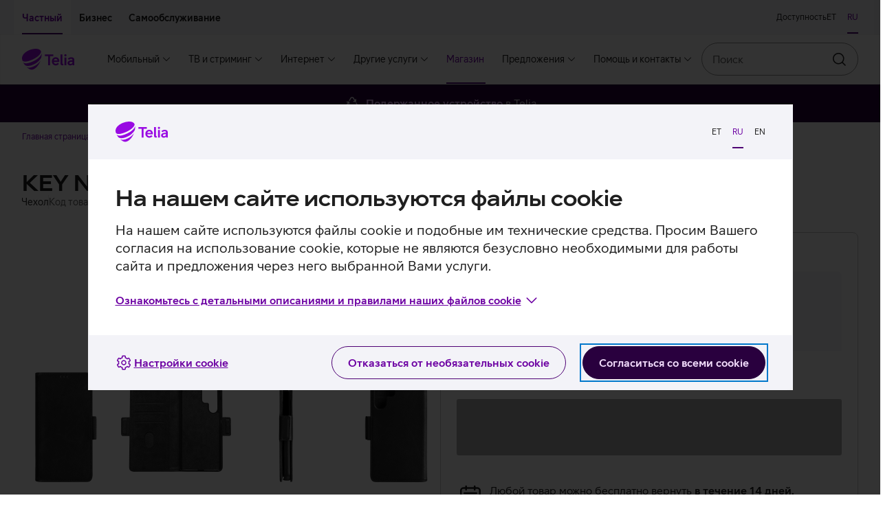

--- FILE ---
content_type: text/html; charset=utf-8
request_url: https://pood.telia.ee/ru/kaaned-ja-umbrised/kaaned-KEY-Nordfjord-Samsung-Galaxy-S22-Ultra-le-must/KNWB-2049
body_size: 50705
content:
<!DOCTYPE html>
<html class="no-js"
      lang="ru"
      data-brand="telia"
      data-theme="light">
<head>
  <script id="Cookiebot"
          src="https://consent.cookiebot.com/uc.js"
          data-culture="ru"
          data-cbid="b1c68a93-b6bf-4cae-b8fc-cf13629d9eda"></script>
  
  <script src="https://www.telia.ee/telia-rum-agent.js"></script>
  <script>
    TeliaRum.init({
      beaconUrl: 'https://rum.estpak.ee/rum',
      clientId: 'product-frontend',
      clientToken: 'FM238?3Ag56&',
      cookiesAllowed: 'false',
      ignoreUrls: [
        /https:\/\/cat.telia.ee\/.*/,
        /https:\/\/ccchat.estpak.ee\/.*/,
        /https:\/\/www.facebook.com\/.*/,
        /https:\/\/www.google-analytics.com\/.*/,
        /https:\/\/cat.telia.ee\/.*/,
        /\.*.cookiebot.com\.*/
      ],
      propagateCorsUrls: [
        /https:\/\/www(-dev|-test)?\.telia\.ee(\/.*)?/,
        /https:\/\/sso(-arendus|-test)?\.telia\.ee(\/.*)?/
      ]
    });
  </script>
  
  <meta charset="UTF-8"/>
  <meta name="viewport"
        content="width=device-width, initial-scale=1, shrink-to-fit=no"/>
  <link rel="apple-touch-icon"
        sizes="180x180"
        href="/static/apple-touch-icon.png"/>
  <link rel="icon"
        type="image/png"
        sizes="32x32"
        href="/static/favicon-32x32.png"/>
  <link rel="icon"
        type="image/png"
        sizes="16x16"
        href="/static/favicon-16x16.png"/>
  <link rel="mask-icon" href="/static/safari-pinned-tab.svg" color="#990ae3">
  <link rel="manifest" href="/static/manifest.json"/>
  <meta name="referrer" content="no-referrer-when-downgrade"/>
  <meta name="theme-color" content="#29003E"/>
  <title>Чехол KEY Nordfjord для Samsung Galaxy S22 Ultra чёрный</title>
  <meta name="description"
        content="Чехол-кошелек KEY – практичное универсальное решение!"/>
  <meta property="og:title" content="Чехол KEY Nordfjord для Samsung Galaxy S22 Ultra чёрный"/>
  <meta property="og:description"
        content="Чехол-кошелек KEY – практичное универсальное решение!"/>
  <meta property="og:image" content="https://res.cloudinary.com/telia-pim/image/upload/v1644594365/pood/vastutavkaup1/mobiili-umbrised/nordfjord-samsung-galaxy-s22-ultrale/must/knwb-2049/key-nordfjord-kaaned-samsung-galaxy-s22-ultrale-must-eest.png"/>
  <meta name="robots" content=""/>
  <meta name="google-site-verification"
        content="qFqfR_uuMajdCskQy2x3ATodWsUuF9nl-kjsQNvnE3Q"/>
  <meta name="react-front"
        content="^48.36.0"/>
  <meta name="front-env" content="live"/>
  <meta name="megamenu"
        content="21.0.1"/>
  <script>
    window.INITIAL_CONFIG = {"apiUrl":"/api","enableLabelStatistics":true,"telia1Disabled":false,"cachingEnabled":true,"devHostAliasName":"pood-dev.telia.ee","rumClientId":"product-frontend","ssoClientUrl":"https://sso.telia.ee","teliaWebUrl":"https://www.telia.ee","commonApiUrl":"https://www.telia.ee/common/api","teliaWebSelfServiceUrl":"https://iseteenindus.telia.ee","teliaShopUrl":"https://pood.telia.ee","webSearchApiUrl":"https://www.telia.ee/search/api","componentTier":"live","env":"live","componentApiBaseUrl":"https://pood.telia.ee/api","credentialsAllowed":false,"cookiebotEnabled":true,"rumBeaconUrl":"https://rum.estpak.ee/rum","rumClientToken":"FM238?3Ag56&","optimizelySdkKey":"Xy7SEBhRzpqDZ1HPtnR19","cacheConf":{"cachingEnabled":true,"cacheLoggingEnabled":false,"cacheExpirationInSeconds":600,"redisConf":{"keyPrefix":"productfront:cache:","name":"channel-sentinel-live","sentinels":[{"host":"redis31.estpak.ee","port":26379},{"host":"redis61.estpak.ee","port":26379},{"host":"redis32.estpak.ee","port":26379},{"host":"redis62.estpak.ee","port":26379},{"host":"redis33.estpak.ee","port":26379},{"host":"redis63.estpak.ee","port":26379}]}},"log":{"port":"5147","host":"loki.estpak.ee","localhost":"product-frontend.telia.ee","protocol":"tcp","facility":"local4","type":"5424","appName":"APP-ESHOPFRONTEND-SSR-LIVE","eol":"\n"}};
    window.INITIAL_STATE = {"currentLang":"ru","translations":{"eshopfront":{"productDetailsServices.suggestedServiceForDevice.x.PS.MOBPH.SMRT":"смартфону","serviceCard.business.1.text":"Страхование устройств","error-notice.log-in":"Войдите с паролем","productFilter.price.label":"Ценовой диапазон","cart.success":"Продукт добавлен в корзину","insuranceError.notice.BLACKLIST_FRAUD":" ","productDetails.privateCopyingLevy.info2":"Порядок уплаты сбора определяется <a class=\"btn btn--link btn--underlined\" target=\"_blank\" href=\"https://www.riigiteataja.ee/akt/104032021008\">постановлением Правительства Республики</a>, вступившим в силу 1 апреля 2021 года.","productDetailsServices.normalPrice":"Обычная цена: ","tvServices.TELIA_TV_BASIC_PLUS_EST_E.campaignPriceText.forUpgrade":"6 месяц 12,96 €","cart.error.NOT_ALLOWED_MAXIMUM_CONTRACT_COUNT_EXCEEDED":"Максимальное количество договоров превышено.","productDetails.privateCopyingLevy.info1":"Сбор за частное копирование взимается с продажи записывающих устройств и носителей, используемых для копирования фильмов, музыки и другого контента. Сбор компенсирует авторам, исполнителям, производителям фонограмм и производителям первой записи фильма доход, который они потеряли бы из-за копирования аудиовизуальных произведений или звукозаписей.","cart.error.NOT_ALLOWED_SINGLE_PRODUCT_CATEGORY_ALLOWED":"Разрешается выбирать только один товар в каждой категории, но в Вашей корзине уже есть товар данной категории.","offer.collapseToggleLabel":"Подробнее","financeError.notice.LIMIT.private":"У вас недостаточно кредитного лимита для заключения договора рассрочки. Для увеличения лимита, пожалуйста, <a href=\"${selfServiceUrl}/finantseerimine/kontovaljavote\" class=\"anchor is-text-color is-underlined\">заполните заявление на оформление рассрочки.</a>","productDetailsServices.url.SAFE_PREMIUM_LITSENTS_KT":"${teliaWebUrl}/ru/era/lisateenused/viirusetorje-telia-safe/","cart.error.NOT_ALLOWED_TRADE_IN_NOT_DELIVERABLE":"Товар, который находится в предпродаже или который закончился в э-магазине, невозможно купить с услугой «Выгодный обмен»!","productDetails.privateCopyingLevy.info3":"Общую информацию о частном копировании можно прочитать на сайте <a class=\"btn btn--link btn--underlined\" target=\"_blank\" href=\"https://eau.org/teose-kasutajale/erakopeerimine/erakopeerimise-uldinfo/\">Союза авторов Эстонии</a>.","serviceCard.business.4.icon":"#parcel-machine","cart.error.NOT_FOUND_ORDER":"Желаемый заказ не найден.","admin.info.button":"Admin info","productDetails.additionalProduct.duplicate":"Добавить продукт с той же льготой","productDetails.privateCopyingLevy.info":"<p>Сбор за частное копирование взимается с продажи записывающих устройств и носителей, используемых для копирования фильмов, музыки и другого контента. Сбор компенсирует авторам, исполнителям, производителям фонограмм и производителям первой записи фильма доход, который они потеряли бы из-за копирования аудиовизуальных произведений или звукозаписей.</p>\n<p>Порядок уплаты сбора определяется <a class=\"btn btn--link btn--underlined\" target=\"_blank\" href=\"https://www.riigiteataja.ee/akt/104032021008\">постановлением Правительства Республики</a>, вступившим в силу 1 апреля 2021 года.</p>\n<p>Общую информацию о частном копировании можно прочитать на сайте <a class=\"btn btn--link btn--underlined\" target=\"_blank\" href=\"https://eau.org/teose-kasutajale/erakopeerimine/erakopeerimise-uldinfo/\">Союза авторов Эстонии</a>.</p>","productDetailsServices.headingOneService":"Услуга, соответствующая вашей покупке","cart.error.SERVICE_NOT_AVAILABLE_CLIENT_MISSING_DETAILS":"Услуга ${serviceName} не может быть продана, потому что вы не можете заключать договоры.","serviceCard.private.4.text":"Возврат","cart.error.FAULT_NO_DEVICE_INSURANCE_OFFERING":"Предложение по страхованию устройства получить не удалось.","tvServices.TELIA_TV_BASIC_PLUS_EST_E.campaignPriceText":"","campaign.gamers.title":"Игрокам","productCard.pricePeriod.OperatingLeaseFullHouse.tooltip":"Взяв в Telia услуги <b>интернета и мобильной связи</b> для своего предприятия, Вы автоматически получите бонусы бизнес-класса Telia: более низкую ставку лизинга, промокод на 100 евро в интернет-магазине и 2 бесплатных обращения в ИТ-поддержку в месяц.\n<br/><br/>\n<b>Все бонусы применяются автоматически.</b>","tvServices.miniTooltip":"Включает дополнительную услугу Inspira+ с выбором многочисленных эстонских и зарубежных сериалов, фильмов и оригинальных передач Inspira.","cart.error.SERVICE_NOT_AVAILABLE_FOR_ANONYMOUS_CLIENT":"Для заказа услуги ${serviceName} войдите в интернет-магазин и выберите услугу снова.","tvServices.advertDescription.youHaveFamilyPackage":"Спасибо, что Вы пользуетесь нашим пакетом с самым широким выбором. В Ваш пакет входят многочисленные дополнительные услуги, такие как Go3 Film / Paramount+, услуга записи и «Детский уголок».","cart.error.NOT_ALLOWED_ORDER_CANT_CONTAIN_NORMAL_PRODUCTS":"Заказ рабочего оборудования не должен включать в себя обычные товары.","notice.correctData":"Пожалуйста исправьте личные данные с самообслуживании Telia","price.vat":"НСО","productDetails.suggestedProducts.compatibleProducts":"Подходящие товары","campaigns.duration":"Кампания действует с ${start} до ${end}","productDetails.segmentChange.business":"На страницу частных клиентов","creditLimit.logIn":"Войти в магазин","availability.errorFetchingInformation":"В настоящее время у нас нет информации о доступности, пожалуйста, попробуйте позднее.","productFilter.apply":"Применить","insuranceError.notice.MANDATE":"Для покупки Страхования устройства Telia требуется доверенность","creditLimit.viewTerms":"Ознакомиться с условиями","financeError.notice.MANDATE.business":"Отсутствует действительная доверенность на представительство.","productDetailsServices.url.OFFICE365BP":"https://www.telia.ee/ru/ari/it-teenused/kontori-it/microsoft-365/","productFilter.activeFilter.hiddenChips":"+ еще ${hiddenChips}","productCard.status.unavailable":"ТОВАР ЗАКОНЧИЛСЯ","cart.error.FAULT_INVALID_SETTINGS":"Электронная почта владельца услуги неправильно настроена, добавление услуги в корзину запрещено!","tvServices.advertHeading.standard":"Попробуйте пакет Telia TV Standard по цене Mini","productDetailsServices.url.OFFICE365BE":"https://www.telia.ee/ru/ari/it-teenused/kontori-it/microsoft-365/","productCard.pricePeriod.campaign.Lease":"В рассрочку","productDetailsServices.url.SAFE":"${teliaWebUrl}/ru/era/lisateenused/viirusetorje-telia-safe/","serviceCard.business.2.url":"https://www${env}.telia.ee/ru/ari/seadmed/seadmete-soetamine/liising/","shopInformationCarousel.thirdItem.icon":"#reload","comparison.defaultPrice":"Цена","tvServices.advertHeading.all":"Найди подходящий для тебя пакет Telia TV","LogInBox.logInBoxErrorNotice":"Авторизуйтесь, чтобы продолжить сделанный выбор.","serviceCard.private.0.url":"https://www${env}.telia.ee/ru/era/lisateenused/vana-uueks/","shopInformationCarousel.secondItem.sr.text":"Товар на руки в среднем за один-два дня","day.THURSDAY":"Чт.","shop.quantity":"шт.","telia1.button.text":"Подключиться","B2B.load.error":"Ошибка при загрузке услуги для корпоративного клиента","cart.error":"Извините! Произошла ошибка.","comparison.removed":"Продукт удален из сравнения","comparison.discountPrice":"Цена для клиента","productDetail.notFound":"Tовар не найден","productCard.zeroInterestTag":"0% интресc","tvServices.TELIA_TV_BASIC_EST_E.campaignPriceText":"","day.WEDNESDAY":"Ср.","loginNotice.text.business":"Авторизовавшись, Вы увидите действующие для Вас цены, предложения и лимит лизинга.","financeError.notice.DEBT.business":"Оформить услугу невозможно, поскольку у Вас имеется задолженность. Просим оплатить не оплаченные вовремя счет(а). Подробная информация в самообслуживании.","campaign.nadalapakkumine.title":"Предложения недели","monthlyOffers.subHeading":"Для всех предложений месяца действительны <b>бесплатные доставка (за исключением телевизоров) и возврат в течение 14 дней.</b>","productDetail.soldOut.subscribeNotification":" Заказать уведомление","productDetails.privateCopyingLevy":"сбор за частное копирование","comparison.previousProduct":"Смотреть предыдущий товар","productDetails.chooseCharacteristics":"Выбрать характеристики","device.memory":"Объем устройства:","tvServices.channels":"каналов","productDetail.soldOut.invalidEmail":"Адрес эл. почты должен включать символ @ и точку.","serviceCard.business.0.icon":"#mobile-recycle","productDetails.moreInfoOnEprel":"Дополнительная информация на странице EPREL","productCard.pricePeriod.CapitalLease":"С арендой капитала","productDetails.tabs.techincalSpecs":"Технические характеристики","priceOption.load.error":"Невозможно загрузить цены","price.default":"Ценa","breadcrumb.mainPage":"Главная страница магазина","productCard.monthlyPrice.telia1":"Для клиента Telia 1 с рассрочкой","productDetailsServices.url.deviceInsurance.business":"${teliaWebUrl}/ru/ari/seadmed/seadmete-turvalisus/seadmekindlustus/","creditLimit.fillKycForm":"Заполнить анкету","serviceCard.private.3.icon":"#mobile-repair","serviceCard.business.3.url":"https://www${env}.telia.ee/ru/ari/e-pood/remont-ja-garantii/","serviceCard.private.0.text":"Выгодный обмен","telia1.addToCart.notice":"Рассрочка Telia 1 предлагается только клиентам, пользующимся как минимум тремя услугами Telia.","tvServices.TELIA_TV_VIP_RUS_E.campaignPriceText.forUpgrade":"6 месяцев 29,74 €","campaign.joulud.title":"Рождественская кампания","productCard.pricePeriod.OperatingLeaseFullHouse.linkText":"Авторизуйтесь","availability.title":"Доступность товара","productFilter.reset":"Сбросить","tvServices.campaignConditions.link.forUpgradeFromStandard":null,"tvServices.learnMore":"Ознакомиться с Telia TV","telia1.notice.internet.tv":"Вы можете получить рассрочку на устройство под <strong>${interestRate}%</strong>, как только подключитесь к Telia 1. Подключение к требующейся для этого услуге <strong>мобильного интернета</strong> можно оформить позже. Остальные необходимые услуги у Вас уже есть.","telia1.notice.tv":"Вы можете получить рассрочку на устройство под <strong>${interestRate}%</strong>, как только подключитесь к Telia 1. Подключение к требующемуся для этого <strong>мобильному</strong> и <strong>домашнему интернету</strong> можно оформить позже. Одна необходимая для этого услуга у Вас уже есть.","productComparisonBar.reset":"Очистить","out-of-stock.error":"Товара нет в наличии","serviceCard.private.1.url":"https://www${env}.telia.ee/ru/era/lisateenused/telia-seadmekindlustus/","tradeIn.successModal.info":"Мы рады, что Вы заботитесь об окружающей среде. Теперь выберите в интернет-магазине новое устройство, которое хотите приобрести по льготе «Выгодный обмен».","productDetails.addToCart":"Добавить в корзину","loginCard.text.b2b":"Авторизовавшись, Вы увидите действующие для Вас <strong>цены, предложения и лимит лизинга.</strong>","cart.error.NOT_AVAILABLE_CAMPAIGN_NOT_AVAILABLE":"Извините, кампания временно закончена. Товар не был добавлен в корзину.","cart.error.NOT_AVAILABLE_INSUFFICENT_QUANTITY_CAMPAIGN":"Извините, в рамках кампании доступно меньшее количество товара, чем Вы желаете.","productDetailsServices.url.AKK1T":"${teliaWebUrl}/ru/ari/it-teenused/turvalisus/arvuti-kuberkaitse","productDetails.energyClass":"${energyClass} класс энергопотребления","telia1.notice.noProducts":"Для получения <strong>рассрочки под ${interestRate}%</strong> и других льгот подключитесь к Telia 1.","deliveryDate.date":"Срок доставки начиная c <strong>${deliveryDate}</strong>.","productDetail.soldOut.duplicateRequest":"Вы уже заказали оповещение о данном продукте","productDetail.soldOut.notificationSubscribed":"Уведомление заказано!","campaign.ari-pakkumine.title":"Бизнес-предложение","tvServices.advertHeading.youHaveFamilyPackage":"У Вас пакет Telia TV Family","productCard.pricePeriod.months":"месяца(-ев)","tvServices.familyPackage":"Family пакет","product.color.selector":"Цвет устройства:","productDetails.monthlyPayment.buyback":"Oстаточная стоимость","cart.error.NOT_FOUND_PRODUCT":"Желаемый товар не найден.","serviceCard.business.2.text":"Лизинг","financeError.notice.RATING.business":"Оценка кредитоспособности не позволяет оформить услугу.","productFilter.saveButtonText":"Фильтр","productDetailsServices.url.AKK2P":"https://pood.telia.ee/ru/teenused/Arvuti-K%C3%BCberkaitse-platvorm/AKK2P","productFilter.closeButtonText":"Закрыть","vatSelector.vatIsIncluded":"с НСО","productDetails.choosePaymentMethod":"Выбрать способ оплаты","shopInformationCarousel.firstItem.sr.text":"Подержанное устройство в Telia","productDetails.returnInfoText":"Любой товар можно бесплатно вернуть <b>в течение 14 дней.</b> Предложение месяца включает также бесплатную доставку.","loginCard.title":"Уважаемый клиент Telia!","business.benefit.title":"Скидка на покупку рабочего телефона","comparison.shoppingInfo":"Информация о покупке","productDetails.serviceInfo":"Ставки кампании:","serviceCard.private.5.url":"https://tellimus.telia.ee/","productDetail.soldOut.notificationAlreadySubscribed":"Кажется, Вы уже заказали это уведомление!","cart.error.NOT_ALLOWED_OFFER_USED_PRODUCT":"Поскольку в корзину добавлено предложение, сейчас Вы не можете добавить товар в корзину. Сначала Вы должны подтвердить или отменить предложение.","mainPage.title":"Telia e-pood","serviceCard.business.4.url":"https://www${env}.telia.ee/ru/ari/e-pood/kauba-tagastamine/","serviceCard.private.4.icon":"#parcel-machine","campaign.kuupakkumine.title":"Предложение месяца","productDetails.segmentChange.text.private.login.list":"Продукты из этого выбора доступны только для вошедших в систему бизнес-клиентов.","cart.error.NOT_ALLOWED_DEVICE_INSURANCE_SOFT_AUTH":"Для заказа услуги Страхование устройств авторизируйтесь при помощи Mobiil-ID, Smart-ID, ID-карты или банка.","day.TUESDAY":"Вт.","productDetails.segmentChange.text.business.list":"Товары из этого выбора доступны только для частных клиентов.","serviceCard.private.2.url":"https://www${env}.telia.ee/ru/era/lisateenused/jarelmaks/","tvServices.familyTooltip":"Помимо дополнительных услуг пакетов Mini и Standard, в пакет Family входят дополнительные услуги HBO, Go3 Film/Paramount+ и «Детский уголок», где можно найти тысячи часов эстонских и зарубежных фильмов и сериалов, а также тщательно отобранный контент для детей.","deliveryDate.inTwoDays":"Доставка в течение <strong>2 дней</strong>.","notice.sold-out":"Выбранный товар на данный момент не продается.","campaign.ullatusmuuk.title":"Cекретная распродажа","monthlyPrice.loginLink.suffix.business":", чтобы узнать, действует ли для Вас бонус <b>Бизнес-класса Telia  – льготная ставка</b>.","cart.error.NOT_ALLOWED_TRADE_IN_USED":"В корзину добавлен товар, связанный с услугой «Выгодный обмен», Вы не можете добавлять в корзину другие товары. Чтобы начать сначала, удалите из корзины товар, связанный с услугой «Выгодный обмен».","monthlyPrice.loginLink.suffix.private":", чтобы увидеть, действует ли для Вас <b>льготная ставка Telia 1</b>.","shop.fewItems":"несколько штук","cart.error.NOT_ALLOWED_ONLY_SOLD_WITH_PRODUCT":"Услуга продается только вместе с товаром.","listView.results.heading":"<span className=\"text-light\">Всего <strong>${total} результатов </strong> в категории “${groupLabel}”.</span>","productAdditionalInfoTabs.showLess":"Показать меньше","tvServices.tvcomparison.title":"Telia ТВ-пакеты","availability.online.notice":"Этот товар имеется только в э-магазине","serviceStatus.notice.addToCartCircuitBreaker":"При добавлении товаров в корзину может возникнуть сбой","tvServices.standardTooltip":"В дополнение к фильмам и сериалам Inspira+ Вы можете смотреть превосходные сериалы каналов FX и FX Life, включенные в пакет, а также контент каналов National Geographic и Nat Geo Wild.","creditLimit.financingDisallowed":"Если текущий лимит меньше суммы желаемой сделки, подайте <a href=${selfServiceUrl}/finantseerimine/kontovaljavote >заявку на дополнительный лимит. </a> Согласно действующему в Эстонской Республике Закону о предотвращении отмывания денег, перед заключением договора лизинга необходимо заполнить Анкету о данных клиента.","availability.available":"Товар есть на месте","tradeIn.button.label":"Вычислить стоимость старого устройства","productDetails.productLinks.title":"Полезные ссылки","offers.pageTitle":"Предложения","productDetails.chargerNotIncluded.title":"Зарядное устройство","productUpsell.viewMore":"Подробнее","serviceCard.business.5.text":"Следите за своим заказом","serviceCard.private.3.url":"https://www${env}.telia.ee/ru/era/e-pood/remont-ja-garantii/","Lease.termsOfService.link.url":"/images/documents/jarelmaks/Telia_jarelmaksu_tingimused_rus.pdf","cart.error.SERVICE_NOT_AVAILABLE_CLIENT_IN_DEBT":"Вы не можете подписаться на услугу ${serviceName}, потому что, по нашим данным, у вас имеется задолженность перед Telia.","productDetail.soldOut.error":"Что-то пошло не так!","OperatingLease.termsOfService.link":"Условия лизинга","campaign.arikuupakkumine.title":"Бизнес-предложение","productFilter.orderBy.new":"Новые","shopInformationCarousel.secondItem.icon":"#time-round","telia1.loginLink.suffix.discount":", чтобы увидеть, действует ли для Вас <b>льготная ставка Telia 1</b>.","cart.error.NOT_ALLOWED_PRODUCT_NOT_ALLOWED":"Услуга не может быть продана вместе с товаром.","comparison.addToComparison.error":"Не удалось добавить продукт в сравнение. Максимальное число продуктов для сравнения – 4.","select.mandate.notice":"Для просмотра персональной информации или корзины выберите представляемое лицо.","cart.error.SERVICE_NOT_AVAILABLE_MAXIMUM_CONTRACTS_EXCEEDED":"Услуга ${serviceName} не может быть продана, поскольку максимальное количество ваших договоров превышено.","telia1.notice.internet":"Вы можете получить рассрочку на устройство под <strong>${interestRate}%</strong>, как только подключитесь к Telia 1. Подключение к требующемуся для этого <strong>мобильному интернету</strong> и <strong>ТВ-услуге</strong> можно оформить позже. Одна необходимая для этого услуга у Вас уже есть.","offer.acceptButtonLabel":"Подробнее","availability.storeAvailability":"Наличие товара","campaigns.error.productInfos":"Не удалось загрузить товары","deliveryDate.preOrder":"Hа заказ!","serviceCard.business.2.icon":"#coins","cart.error.SERVICE_NOT_AVAILABLE_CLIENT_CONTRACT_NOT_SIGNED":"Услуга ${serviceName} не может быть продана, потому что у вас нет подписанного клиентского договора.","comparison.title":"Сравнение товаров","productDetailsServices.suggestedServiceForDevice.x.PS.PC.NB":"компьютеру","tvServices.TELIA_TV_VIP_RUS_E.campaignPriceText":"","productFilter.heading":"Фильтровать","productDetailsServices.url.SAFE.business":"${teliaWebUrl}/ru/ari/it-teenused/turvalisus/safe-viirusekaitse-vaikeettevottele/","brandProductsBanner.text":"Все продукты и аксессуары<br className=\"hidden-sm hidden-md hidden-lg hidden-xl\" />","financeError.notice.MANDATE.private":"Отсутствует действительная доверенность на представительство.","productCard.monthlyPaymentCalcualtor.residualValue.text":"При покупке с остаточной стоимостью (аренда пользования) Вы можете по окончании договора вернуть устройство или выкупить его по остаточной стоимости. При покупке без остаточной стоимости (аренда капитала) по окончании договора Вы становитесь собственником устройства.","productCard.pricePeriod.campaign.Telia1":"Для клиента Telia 1","OperatingLeaseFullHouse.termsOfService.link":"Условия кампании «Бизнес-класс Telia»","productCard.compare.remove":"Удалить из сравнения","homePage.load.error":"Извините! Произошла ошибка.","cart.error.FAULT_QUANTITY_VALIDATION":"Произошла ошибка при добавлении услуги. Пожалуйста, повторите попытку.","select.mandate.button":"Выбрать представляемое лицо","serviceCard.business.0.text":"Выгодный обмен","employee.benefit.info.url":"${teliaShopUrl}/MyStore/Index/EmployeeAccountTransactions","cart.error.NOT_AVAILABLE_INSUFFICENT_QUANTITY":"Извините, данный товар временно закончился. Товар не был добавлен в корзину.","productDetailsServices.url.AKK1T.business":"${teliaWebUrl}/ru/ari/it-teenused/turvalisus/arvuti-kuberkaitse","cart.error.FAULT_ADDING_PRODUCT":"При добавлении услуги в корзину произошла ошибка.","employee.benefit.info.label":"Посмотреть ценообразование","serviceCard.business.2.loggedIn.url":"https://pood${env}.telia.ee/MyStore/Index/LeaseInformation","tvServices.advertDescription.family":"Смените свой нынешний пакет Telia TV на пакет Family и получите в придачу дополнительные услуги, такие как Go3 Film / Paramount+, услуга записи и «Детский уголок».","productDetailsServices.url.SEADMEKINDLUSTUS_KT_HV2_ERA":"${teliaWebUrl}/ru/era/lisateenused/telia-seadmekindlustus/","serviceCard.private.5.loggedIn.url":"https://pood${env}.telia.ee/MyStore/Index/OrderHistory","productDetails.energyClassName":"Класс энергопотребления: <strong>${energyClass}</strong>","tooltip.label":"Дополнительная информация","shopInformationCarousel.firstItem.icon":"#recycle","productDetail.soldOut.willBeArchived":"Для данного продукта невозможно заказать оповещение.","productDetails.priceAddition":"К цене добавляется","loginNotice.text.private":"Авторизовавшись, Вы увидите действующие для Вас цены, предложения и лимит рассрочки.","breadcrumbs.label":"Навигационная цепочка","cart.error.NOT_ALLOWED_DEVICE_INSURANCE_ANONYMOUS":"Для заказа Страхования устройств от Telia войдите с самообслуживание и попробуйте выбрать услугу еще раз.","serviceCard.private.2.text":"Рассрочка","monthlyPrice.loginLink.linkText":"Авторизуйтесь","shop.availability.label":"Доступность товара","insuranceError.notice.RATING":"В данный момент невозможно оформить страхование устройства. Просим Вас прийти в представительство в течение 14 дней и взять с собой купленное устройство.","mandatory-not-selected.error":"Выберите дополнительный товар","productDetailsServices.url.deviceInsurance":"${teliaWebUrl}/ru/era/lisateenused/telia-seadmekindlustus/","cart.error.NOT_FOUND_SERVICE":"Желаемая услуга не найдена.","telia1.load.error":"Ошибка при загрузке сервиса Telia1","loginNotice.cta.text":"Войти","productDetails.segmentChange.text.private.list":"Продукты из этого выбора доступны только для бизнес-клиентов.","tvServices.standardPackage":"Standard пакет","serviceCard.private.5.loggedIn.icon":"#summary","serviceCard.private.4.url":"https://www${env}.telia.ee/ru/era/e-pood/kauba-tagastamine/","Lease.termsOfService.link":"Условия рассрочки","cart.error.NOT_ALLOWED_TRADEIN_PRODUCT_INVALID":"Товар, который находится в предпродаже или который закончился в э-магазине, невозможно купить с услугой «Выгодный обмен»!","productDetails.segmentChange.text.private.login":"Чтобы приобрести этот товар, Вы должны войти в систему как бизнес-клиент. ","serviceCard.business.5.url":"https://tellimus.telia.ee/","productFilter.orderBy.popular":"Популярные","comparison.added":"Продукт добавлен в сравнение","campaign.heahind.title":"Heahind","productFilter.resetFilterNotice":"Введённым фильтрам не соответствует ни один товар","serviceCard.business.5.loggedIn.icon":"#summary","productFilter.noResultsInCategory":"Нет результатов в категории","productDetails.advanceSaleDelivery":"Это продукт предварительной продажи.","cart.error.SERVICE_NOT_AVAILABLE_FOR_SOFT_AUTH":"Для заказа услуги ${serviceName} войдите в систему снова.","general.error.message":"Извините, произошла техническая ошибкa","productDetails.monthlyPayment.period":"Период","shop.closed":"закрыто","tvServices.campaignConditions.link":"","comparison.pageTitle":"Сравнение","tvServices.advertHeading.family":"Возьмите пакет Telia TV Family и получите в придачу Go3 Film","financeError.notice.RATING.private":"Оценка кредитоспособности не позволяет оформить услугу.","productDetailsServices.url.SAFE_STANDARD_LITSENTS_KT":"${teliaWebUrl}/ru/era/lisateenused/viirusetorje-telia-safe/","productDetailsServices.suggestedServices":"Рекомендуем также","productDetails.productArticlesAndVideos.title":"Статьи и видео по теме","productFilter.tags.label":"Предложения","productDetails.segmentChange.text.business.login":"Чтобы приобрести этот товар, Вы должны войти в систему как частный клиент. ","productDetails.segmentChange.private":"На страницу бизнес-клиентов","shopInformationCarousel.thirdItem.sr.text":"Бесплатный возврат в течение 14 дней","day.FRIDAY":"Пт.","telia1.termsOfService.link":"Условия предоставления льготного процента по рассрочке","productCard.pricePeriod.OperatingLeaseFullHouse":"С лизингом в Бизнес-классе Telia","campaign.ariheahind.title":"Бизнес-предложение","day.SATURDAY":"Сб.","serviceCard.business.3.loggedIn.url":"https://pood${env}.telia.ee/MyStore/Index/OrderHistory","LogInBox.logIn":"Авторизуйтесь","serviceCard.private.5.loggedIn.text":"История заказав","productDetails.monthlyPayment.personalLimit.logIn":"Войдите с паролем","serviceCard.private.1.icon":"#device-insurance","productCard.pricePeriod.Telia1":"Для клиента Telia 1","productDetails.chargerNotIncluded":"<strong>Зарядное устройство в комплект не входит</strong>. Рекомендуемая мощность зарядного устройства ${chargerPower}, его можно приобрести <Anchor url=\"${shopUrl}/ru/laadijad-ja-adapterid?featureFilter%5Bliik%5D=Toalaadija%2CToiteadapter%2CAutolaadija\" target=\"_blank\">в интернет-магазине</Anchor>.","productComparison.noData":"Информация отсутствует","cart.goto":"Перейти в корзину","serviceCard.private.3.loggedIn.url":"https://pood${env}.telia.ee/MyStore/Index/OrderHistory","productCard.pricePeriod.Lease":"В рассрочку для клиента","productCard.interestTag":"интресc","eshopfront:productDetails.chargerNotIncluded":"<strong>Зарядное устройство в комплект не входит</strong>. Рекомендуемая мощность зарядного устройства ${chargerPower}, его можно приобрести <Anchor url=\"${shopUrl}/ru/laadijad-ja-adapterid?featureFilter%5Bliik%5D=Toalaadija%2CToiteadapter%2CAutolaadija\" target=\"_blank\">в интернет-магазине</Anchor>.","must.sign.contract":"У Вас нет клиентского договора. Для дальнейшей авторизации просим заключить договор.","tvServices.advert.nothingToAdvert":"К сожалению, мы не можем сделать Вам лучшее предложение Telia TV. Ознакомьтесь с другими нашими предложениями.","productCard.pricePeriod.OperatingLeaseFullHouse.info":"<span>Лизинг <strong>9,9%</strong> только для бизнес-класса Telia. Вы можете воспользоваться бонусами Бизнес-класса Telia, если Вы взяли в Telia как <strong>интернет, так и мобильные услуги./strong>.</span>","productDetails.monthlyPayment.months":"мес.","productDetailsServices.headingMultiple":"Услуги в дополнение к Вашему ${x}","availability.notAvailable":"Выбранный Вами товар сейчас недоступен.","carousel.prevArrow.text":"Предыдущий","fullHouse.addToCart.notice":"Его может использовать бизнес-клиент, у которого есть интернет и мобильное подключение к Telia.","productDetails.segmentChange.text.business":"Этот товар может купить только частный клиент.","serviceCard.private.2.loggedIn.url":"https://pood${env}.telia.ee/MyStore/Index/LeaseInformation","productFilter.resetFilterButton":"Сбросить","telia1.notice.internet.mobile.tv":"Для получения рассрочки под <strong>${interestRate}%</strong> и других льгот подключитесь к Telia 1. Требуемые для подключения услуги у Вас уже есть.","productCard.monthlyPayment.calculate":"Посчитать ежемесячный платеж","monthlyOffers.heading":"Лучшие предложения месяца","OperatingLeaseFullHouse.termsOfService.link.url":"/images/documents/tt/rus/telia_ariklass.pdf","cart.error.NOT_ALLOWED_TRADE_IN_BUSINESS_BENEFIT_USED":"Скидка рабочего телефона в рамках услуги «Выгодный обмен» не действует.","productDetails.productCode":"Код товара:","cart.error.NOT_ALLOWED_ADD_TO_CART":"Невозможно добавить товар в корзину.","productFilter.orderBy.label":"Сортировать","productCard.compare":"Добавить в сравнение","productFilter.showAll":"Показать все фильтры","tradeIn.successModal.heading":"Ваше старое устройство стоимостью ${price} € добавлено в корзину для первого взноса за новое устройство!","productDetails.segmentChange.text.private":"Этот товар может купить только бизнес-клиент.","productFilter.clearButtonText":"Сбросить","financeError.notice.LIMIT.business":"Вашего кредитного лимита недостаточно для заключения договора о лизинге. Чтобы ходатайствовать о лимите, просим обратиться к сотруднику обслуживания клиентов или заполнить <a href=${selfServiceUrl}/finantseerimine/limiiditaotlus class=\"anchor is-text-color is-underlined\">заявку.</a>","campaigns.duration.over":"Кампания закончилась","serviceCard.private.2.icon":"#coins","notice.correctData.button":"Направиться в самообслуживание","day.MONDAY":"Пн.","serviceCard.business.3.text":"Гарантия и ремонт","popularProducts.heading":"Лучшие предложения месяца","financeError.notice.DEBT.private":"Оформить услугу невозможно, поскольку у Вас имеется задолженность. Просим оплатить не оплаченные вовремя счет(а). Подробная информация в самообслуживании.","productFilter.manufacturer.label":"Производитель","productFilter.orderBy.priceMax":"Дорогие","serviceCard.business.5.loggedIn.text":"История заказав","comparison.device":"Устройство","cart.error.NOT_ALLOWED_CONTRACT_ACCEPTED":"Поскольку связанный с заказом договор был подтвержден, в корзину больше не могут быть добавлены услуги.","deliveryDate.date.preOrder":"Срок доставки начиная c <strong>${deliveryDate}</strong>.\t","productCard.pricePeriod.campaign.OperatingLease":"В лизинг","brandProducts.loadMore":"Загрузи больше (+${moreProducts})","comparison.manufacturer":"Производитель","shopInformationCarousel.secondItem.text":"Товар на руки в среднем за <b>1–2 дня</b>","telia1.notice.mobile.tv":"Вы можете получить <strong>${interestRate}%</strong> по рассрочке на устройство, как только подключитесь к Telia 1. Подключение к требующейся для этого услуге <strong>домашнего интернета</strong> можно оформить позже. Остальные необходимые услуги у Вас уже есть.","creditLimit.userLimit.business":"Ваш персональный лимит лизинга","cart.error.NOT_ALLOWED_MIXED_ORDER_PRODUCT_TYPES":"Рабочее оборудование и инструменты для техников не могут быть заказаны вместе.","productDetail.soldOut.saveEmail":"Мы храним Ваш адрес эл. почты для отправки сообщения в течение 3 месяцев.","shopInformationCarousel.thirdItem.text":"<a class=\"anchor is-underlined anchor--theme-dark\" data-theme=\"dark\" href=\"${teliaWebUrl}/ru/era/e-pood/kauba-tagastamine/\">Бесплатный возврат</a> в течение 14 дней","productDetails.segmentChange.private.login":"Войти как бизнес-клиент","serviceCard.private.3.text":"Гарантия и ремонт","serviceCard.business.5.icon":"#summary","comparison.remove":"Удалить из сравнения","pricePeriod.activeUntil":"Действует до","tradeIn.modal.title":"Оценка стоимости старого устройства","skeleton.loading":"Загрузка данных","productCard.pricePeriod.OperatingLease":"С лизингом","cart.error.TRADE_IN_DEVICE_NOT_DELIVERABLE":"С услугой «Выгодный обмен» в интернет-магазине можно покупать только те продукты, которые помещаются в посылочный автомат. <a href=\"https://www.telia.ee/ru/era/lisateenused/vana-uueks#Milliseid_kaupu_on_voimalik_osta_koos_Vana_Uueks_soodustusega\">Узнать больше</a>","cart.continue":"Продолжить покупки","telia1.price.title":"Для клиента Telia 1 с рассрочкой:","productFilter.activeFilter.chosenFilters":"Выбранные фильтры","campaigns.loadMore":"Загрузи больше","serviceCard.business.3.icon":"#mobile-repair","tvServices.normalPrice":"Обычная цена:","serviceCard.private.1.text":"Страхование устройств","productDetail.soldOut.yourEmail":"Ваша эл. почта","productAdditionalInfoTabs.showMore":"Показать больше","serviceCard.business.4.text":"Возврат","productListPage.unableToLoadProducts":"Невозможно загрузить товары","campaign.ari-joulud.title":"Рождественская кампания","comparison.nextProduct":"Смотреть следующий товар","telia1.notice.mobile":"Вы можете получить <strong>${interestRate}%</strong> по рассрочке на устройство, как только подключитесь к Telia 1. Подключение к требующейся для этого <strong>ТВ-услуге</strong> и <strong>домашнему интернету</strong> можно оформить позже. Одна необходимая для этого услуга у Вас уже есть.","productDetails.monthlyPayment.advance":"Первый взнос","productDetail.soldOut.notAvailableNow":null,"creditLimit.anonymous.private":"Авторизовавшись, Вы увидите действующие для Вас цены, предложения и лимит рассрочки.","availability.quantityNotice":"Количество товара на складе обновляется раз в сутки.","productDetailsServices.suggestedServiceForDevice.x.PS.PC.TBL":"планшету","serviceCard.business.1.icon":"#device-insurance","campaigns.tabs.label":"Продукты","cart.error.NOT_ALLOWED_MUST_REMOVE_WORKORDER_PRODUCT":"Чтобы сделать обычный заказ, Вы должны удалить из корзины рабочее оборудование.","productDetails.deliveryTooltip":"Если Вы купили продукт предварительной продажи, мы отправим Вам по эл. почте письмо с указанием срока доставки, как только продукт поступит на наш склад.","serviceStatus.notice.defaultLegacyApiCircuitBreaker":"При отображении персонализированных цен и добавлении товаров в корзину может возникнуть сбой","cart.error.SERVICE_NOT_AVAILABLE_CLIENT_MISSING_MANDATES":"Услуга ${serviceName} не может быть продана, поскольку у вас нет необходимой доверенности.","serviceCard.private.5.text":"Следите за своим заказом","deliveryDate.inStock":"В наличии!","comparison.bringOutDifferences":"Посмотреть отличия","tvServices.miniPackage":"Mini пакет","availability.noProductBooking":"Товар невозможно забронировать.","serviceCard.business.0.url":"https://www${env}.telia.ee/ru/ari/lisateenused/vana-uueks/","insuranceError.notice.DEBT":"Страхование устройств от Telia в настоящий момент не может быть Вам продано по причине задолженности. Пожалуйста, погасите задолженность по счетам или в течение 14 дней после покупки, взяв с собой устройство, обратитесь в наше представительство.","search.input":"Поиск производителя или продукта ","tvServices.digiboxNotice":"Для просмотра Telia TV на этом телевизоре требуется дигибокс, который можно легко взять в аренду после приобретения товара, отдельно или одновременно с заказом услуги Telia TV.","productDetails.privateCopyingLevy.title":"Cбор за частное копирование","serviceCard.business.5.loggedIn.url":"https://pood${env}.telia.ee/MyStore/Index/OrderHistory","must.sign.contract.button":"Заключить договор","deliveryDate.inThreeDays":"Доставка в течение <strong>3 дней</strong>.","productCard.pricePeriod.campaign.CapitalLease":"В лизинг","cart.error.FAULT_NO_SERVICE_OFFERING":"Произошла ошибка при добавлении услуги ${serviceName}. Пожалуйста, повторите попытку.","productDetailsServices.url.MS365BB1KUU":"${teliaWebUrl}/ru/ari/it-teenused/kontori-it/microsoft-365/","productDetailsServices.url.MS365BBPAKETT1A":"${teliaWebUrl}/ru/ari/it-teenused/kontori-it/microsoft-365/","shop.opened":"открыто","serviceStatus.notice.fincalcApiCircuitBreaker":"При расчете и отображении персонализированной рассрочки может возникнуть сбой","productDetails.additionalProduct.remove":"Удалить этот продукт","productDetailsServices.url.SAFE_PLUS_STANDARD_LITSENTS_KT_A":"${teliaWebUrl}/ru/ari/it-teenused/turvalisus/safe-viirusekaitse-vaikeettevottele/","productDetails.segmentChange.business.login":"Войти как частный клиент","availability.bookTime":"При желании можете <a href=\"${teliaWebUrl}/kliendisuhtlused/broneerimine\" class=\"is-underlined\" onclick=\"window.dataLayer.push({'event': 'AutoEvent', 'eventCategory': 'E-pood - Detailvaade', 'eventAction': 'Toote lisainformatsioon', 'eventLabel': 'Link - Teenindusaja broneerimine'})\">забронировать время обслуживания</a> в представительстве.","productFilter.filter":"Фильтр","price.months":"мес","employee.benefit.title":"Omatöötaja soodustuse kasutamine","telia1.loginLink.linkText":"Авторизуйтесь","creditLimit.anonymous.business":"Авторизовавшись, Вы увидите действующие для Вас цены, предложения и лимит лизинга.","telia1.button.url":"/era/pakkumised/telia1?origin=${currentUrl}","productFilter.filterVal.true":"Да","telia1.notice.internet.mobile":"Вы можете получить <strong>${interestRate}%</strong> по рассрочке на устройство, как только подключитесь к Telia 1. Подключение к требующейся для этого <strong>ТВ-услуге</strong> можно оформить позже. Остальные необходимые услуги у Вас уже есть.","productCard.monthlyPaymentCalcualtor.residualValue":"С остаточной стоимость","loginCard.text":"Авторизовавшись, Вы увидите действующие для Вас <strong>цены, предложения и лимит рассрочки.</strong>","OperatingLease.termsOfService.link.url":"/images/documents/tt/rus/liisingu_uldtingimused.pdf","serviceCard.private.0.icon":"#mobile-recycle","day.SUNDAY":"Вск.","productComparisonBar.compare":"Сравнить продукты","upsellModal.suggestionTitle":"К вашему продукту подходит","creditLimit.userLimit.private":"Ваш персональный лимит рассрочки","cart.error.SERVICE_NOT_AVAILABLE_INVALID_CREDIT_RATING":"В настоящее время вы не можете заказать услугу ${serviceName} онлайн. Пожалуйста, обратитесь в представительство.","productDetails.tabs.additionalInfo":"Дополнительная информация","shopInformationCarousel.firstItem.text":"<a class=\"anchor is-underlined anchor--theme-dark\" data-theme=\"dark\" href=\"${teliaWebUrl}/ru/era/lisateenused/uuskasutatud-seadmed\">Подержанное устройство</a> в Telia","productFilter.orderBy.priceMin":"Сначала дешевые","productFilter.hideAll":"Скрыть все фильтры","cart.error.NOT_ALLOWED_DISCOUNT_USED":"Работник компании не может воспользоваться скидкой при заказе, к которому прилагается льготный код.","cart.error.NOT_ALLOWED_MIXED_INVENTORY_PRODUCTS":"Пожалуйста, внесите товары с центрального склада и виртуального склада в отдельные заказы.","productDetail.soldOut.leaveEmail":"Если Вы желаете получить сообщение о поступлении продукта в продажу, оставьте нам свой адрес эл. почты.","cart.error.NOT_ALLOWED_OFFER_USED_SERVICE":"Поскольку в корзину добавлено предложение, сейчас Вы не можете добавить услугу в корзину. Сначала Вы должны подтвердить или отменить предложение.","productDetails.monthlyPayment.personalLimit.info":", чтобы узнать информацию персональный лимит","cart.error.NOT_AVAILABLE_INSUFFICENT_QUANTITY_IN_CURRENT_INVENTORY":"Выбранный товар отсутствует на Вашем складе и не может быть добавлен в корзину.","tvServices.campaignConditions":"Условия кампании\t","comparison.add":"Добавить в сравнение","comparison.placeholder":"Добавить товар","comparison.deliveryTime":"Время доставки","productDetail.soldOut.alreadyForSale":"Продукт уже в продаже в интернет-магазине.","tradeIn.successModal.close":"Дальше","tvServices.advertDescription.standard":"Смените свой пакет Telia TV Mini на пакет Standard и получите на 1 месяц не только более широкий выбор каналов, но и среды НВО и National Geographic.","carousel.nextArrow.text":"Следующий","serviceCard.business.1.url":"https://www${env}.telia.ee/ru/ari/seadmed/seadmete-turvalisus/seadmekindlustus/","productCard.pricePeriod.OperatingLeaseFullHouse.loginNotice":", чтобы узнать, действует ли для Вас бонус <b>Бизнес-класса Telia  – льготная ставка</b>.","productFilter.loadMore":"Загрузи больше","serviceCard.private.5.icon":"#summary","telia1.termsOfService.link.url":"/images/documents/kampaaniad/telia1-jarelmaksu-sooduskampaania-rus.pdf","productFilter.filterVal.false":"Нет","tvServices.advertDescription.all":"Больше не нужно блуждать между разными сервисами: Netflix, HBO Max, собственный Inspira+ от Telia и твои любимые каналы — все в одном месте.","productDetailsServices.suggestedServiceForDevice.x.PS.TV":"телевизору","cart.error.NOT_ALLOWED_PERSON_NOT_FOUND":"Личный или регистрационный код клиента не найден!","LogInBox.logInBoxText":", чтобы заказать услугу.","productDetails.segmentChange.text.business.login.list":"Продукты из этого выбора доступны только для вошедших в систему частных клиентов.","tvServices.campaignConditions.link.forUpgradeFromMini":"","loginCard.button":"Войти в магазин"},"global":{"datepicker.clearButtonLabel":"Отменяю","horizontalFilter.hide":"Показать меньше фильтров","cart.success":"Товар добавлен в корзину","ie.deprecated.notice":"С 1 июня сайт Telia не поддерживает Internet Explorer. Пожалуйста, воспользуйтесь альтернативным браузером.","cart.title":"Моя корзина","header.main.private.diil":"Домашняя страница","header.main.telia.public":"telia.ee","404.new.goBack":"Вернитесь на ","header.dealer.dashboard":"Главная страница","notifications.cta.view_basket":"Посмотреть","header.dealer.smartAuth":"Isiku tuvastamine","head.title.mobile.privatebill.subscription":"Подключение к Частный счет","search.dealerSearchHistory":"Viimased otsingud","tvcomparison.services.TELIA_TV_HBO_E.label":"HBO","reservation.city.Kärdla":"Кярдла","contactInfoNotification.email.personal.invalid":"Ошибка в адресе электронной почты ${email}. Проверьте указанные контактные данные.","header.dropdown.close.label":null,"notifications.text.change_customer_notification_accepted":"${newOwner} принял(а) вашу услугу.","reservation.city.Keila":"Кейла","reservation.city.Viljandi":"Вильянди","header.nav.tv":"ТВ","reservation.city.Värska":"Вярска","zoomIn":" Увеличить","header.cookie.notice.content":"Предупреждение о дальнейшем пользовании сайтом Telia: мы используем <a href=\"${resolvedPrivacyNoticeUrl}\" target=\"_blank\">файлы cookie</a>.","header.log-in":"Войти","notifications.cta.issue_notification":"Посмотреть подробнее","tvcomparison.services.TELIA_SETANTA_SPORTS_E.description":"Эксклюзивные спортивные трансляции, записи, интервью, документальные фильмы и многое другое можно удобно смотреть на смарт-устройстве, по телевизору или на компьютере.","card.closeInfo":"Закрыть дополнительную информацию","cart.privateCopyingLevy":"Сбор за частное копирование","reservation.city.Rakvere":"Раквере","cookieagreement.notice.button":"Настройки файлов куки","404.search.input":"Введите поисковое слово","header.dealer.instructions":"Инструкции","playVideo":"Загрузить видео","left":"Прокрутить влево","header.main.self-service":"Самообслуживание","tvcomparison.viewerSlots.tooltipContent":"Во всех пакетах определенное количество экранов для просмотра, на которых можно одновременно смотреть телевизионный контент. Экраном для просмотра считаются все устройства, в которых смотрят ТВ (телевизор, мобильный телефон, планшет, компьютер). Для просмотра телевизора требуется подключение к интернету и дигибокс (за искл. телевизора c платформой Android, которому дигибокс не нужен), для остальных устройств достаточно подключения к интернету. При необходимости экраны можно купить дополнительно, однако максимальное количество экранов – 5.","cookieagreement.notice.title":"Разрешения для использования файлов куки","notifications.text.issue_notification":"Bаш запрос обрабатывается.","slider.to":"До","notifications.category.cta":"Важно","price.vat":"нсо","404.text":"Мы не нашли страницу, которую Вы искали.\nПожалуйста, проверьте, правильно ли был введен адрес страницы.","productComparisonBar.heading":"Товары, включенные в сравнение","tvcomparison.services.TELIA_TV_ESP_PLAYER_E.label":"Eurosport Player","tvcomparison.services.TELIA_TV_SALVESTUS_E.description":"В зависимости от Вашего пакета, до 100+ записываемых каналов, программы которых можно пересматривать 2 недели. Вы можете быстро перемотать рекламу или вернуть передачу на начало.","suggestionField.resultsFound":"Найдено  ${count} результата (-ов)","header.dealer.choose-client":"Выбрать клиента","cookieagreement.necessary":"Необходимые","header.search.onlineHelp":"Инструкции и ЧаВо","horizontalFilter.apply":"Применить фильтры","header.nav.bills.business":"Счета предприятия","reservation.city.Narva":"Нарва","header.nav.internet":"Интернет","general.error.message":"Извините, произошла техническая ошибкa","tvcomparison.services.TELIA_TV_KORDUSTV_E.label":"Повтор ТВ","header.actions.search.closeLabel":"Закрываю","header.dealer.customer-card":"Карта клиента","reservation.city.Pärnu":"Пярну","cart.privateCopyingLevy.info":"Сбор, установленный постановлением Правительства Республики, компенсирует авторам фильмов, музыки и другого контента выгоду, упущенную из-за копирования их произведений.","notifications.text.change_customer_notification_requested":"${previousOwner} желает переоформить услугу на ваше лицо.","head.title.mobile.sim.activation":"Активировать SIM","head.title.template":"%s - Telia","tvcomparison.services.TELIA_TV_TEEMA_LASTENURK_E.description":"Собственная среда для детей, в которой собраны детские программы, мультфильмы и детские фильмы без насилия.","close":"Закрыть","head.title.mobile.packagechange":"Замена пакета","head.title.mobile.mobilepayments":"Мобильные платежи","datepicker.submitButtonLabel":"Выбираю","search.submit":"Искать","pagination.previous":"Предыдущая страница","footer.companyTrademarkLabel":"Telia is a registered Trademark of Telia Company AB","header.main.shop":"Интернет-магазин","right":"Прокрутить вправо","notifications.text.gdpr_notification":"Пожалуйста, обновите свой выбор относительно обработки личных данных.","header.lang.et":"ET","header.main.minutv":"ТВ онлайн","search.äriklient":"Бизнес","tvcomparison.services.TELIA_TV_GO3_FILM_V2.label":"Go3 Film","header.lang.en":"EN","header.main.public":"telia.ee","header.cookie.notice.button":"Закрыть","header.dealer.settings":"Настройки","carousel.indicatorButtonLabel":"Слайд ${index}","notification.category.user_account":"Конто","notifications.text.reject_internet_upgrade_campaign":"Если Вам пришло уведомление в период с 15 по 23 января 2025 года о пробном периоде более высокой скорости Домашнего интернета, но Вы хотите отказаться от него, сделайте это здесь.","tvcomparison.services.VIDEO_RENTAL_PLACEHOLDER.description":"Обновляемая каждую неделю подборка фильмов, от голливудских блокбастеров до разнообразнейшего каталога эстонских фильмов. Заказанные фильмы доступны для просмотра до 48 часов.","header.actions.cart.label":"Корзина","reservation.city.Tartu":"Тарту","tiktok.label":"TikTok","open":"Открыть","datepicker.monthLabel":"Месяц","contactInfoNotification.email.navigateButton":"Проверить данные","header.main.private":"Частный","cart.goto":"Перейти в корзину","down":"Прокрутить вниз","head.title.suffix":"- Telia","pagination.next":"Следующая страница","notifications.category.issue":"Общение","header.main.accessibility.mainContent":"Двигаться дальше к основному контенту","select.oneResultFound":"Найден 1 результат","footer.super.trademark":"Super is a registered Trademark of Telia Eesti AS","up":"Прокрутить вверх","HEADER.NAV.OFFICE":"Интернет и рабочее место","cookieagreement.marketing":"Маркетинговые","header.main.frontline.mobile":"Teenindus","header.main.travelEsim.super":"Super Travel eSIM","tvcomparison.services.TELIA_TV_HBO_E.description":"Более 3000 часов самых популярных в мире развлечений: захватывающие фильмы и сериалы целыми сезонами.","notifications.label":"уведомления","select.resultsFound":"Найдено  ${count} результата (-ов)","notifications.empty":"У Вас нет новых соообщений.","general.tryAgain":"Попробовать еще раз","reservation.city.Võru":"Выру","header.main.public.mobile":"telia.ee","suggestionField.noResultsFound":"Результатов не найдено","notifications.text.proceed_reject":"Перейти и отказаться","mandateNotification.terminatedByGiver.cta":"Смотреть права представительства","header.nav.my-info":"Мой аккаунт","notifications.mark-as-read":"Прочитать все","cart.remove.error":"Удаление не удалось, повторите попытку позже.","remove":"Удалить","notifications.cta.change_customer_notification_cancelled":"Посмотреть","search.eraklient":"Частный","header.nav.offers":"Предложения","reservation.city.Haapsalu":"Хаапсалу","carousel.previous":"Перейти к предыдущему","header.actions.search.openLabel":"Поиск","header.main.super.public":"Домашняя страница","header.nav.mobile":"Мобильная связь","tvcomparison.services.TELIA_SETANTA_SPORTS_E.label":"Setanta Sports","notifications.cta.view_basket_ITB":"Подтвердить","header.nav.home":"Домашние услуги","tvcomparison.services.TELIA_TV_GO3_FILM.label":"Go3 Film / Paramount+","instagram.label":"Instagram","cart.total":"Всего","search.ariklient":"Бизнес","head.title.mobile.datachange":"Изменение объeма","head.title.mobile.mid.cancellation":"Закончить услугу Mobiil-ID","facebook.label":"Facebook","play":"Продолжить показ слайдов","notifications.text.change_customer_notification_cancelled":"Переоформление договора было отменено.","notifications.error":"Загрузка сообщений не удалась. Попробуйте снова позже.","notifications.cta.change_customer_notification_requested":"Принимаю","footer.companyLabel":"Telia Eesti AS","tvcomparison.services.TELIA_TV_SALVESTUS_E.label":"Повторный просмотр","zoomOut":"Уменьшить","tvChannelComparison.analytics.packageName.TELIA_TV_BASIC_PLUSE":"Standard","datepicker.timeLabel":"Время","notifications.cta.contractual_notification":"Смотреть","header.search.products":"Э-магазин","notification.cta.gdpr_notification":"Обновить настройки","reservation.city.Valga":"Валга","header.nav.settings.business":"Настройки предприятия","reservation.city.Kuressaare":"Курессааре","contactInfoNotification.address.invalid":"Не удалось доставить письмо на ваш контактный адрес ${address}. Проверьте введенные контактные данные. ","feedback.description.maxLength.notice":"Максимальное количество символов - ${maxLength}","head.title.mobile.sim.esim":"Операции с eSIM","header.main.online-help":"Поддержка","header.main.self-service.diil":"Самообслуживание","header.nav.vas":"Другие услуги","404.new.text":"Мы перерыли все на свете, но этой страницы так и не нашли.","head.title.mobile.mid.subscription":"Подключение к Mobiil ID","tvcomparison.services.TELIA_TV_HBO_MAX_E.label":"HBO Max","notifications.text.basket_sent_notification":"Ваш заказ ожидает подтверждения.","reservation.city.Rapla":"Рапла","tvcomparison.services.TELIA_TV_NATGEO+_E.label":"Среда National Geographic","header.nav.devices":"Устройства","header.nav.business.settings":"Настройки предприятия","loading":"Загрузка","horizontalFilter.showAll":"Показать все фильтры","carousel.next":"Перейти к следующему","contactInfoNotification.email.representative.invalid":"Ошибка в адресе электронной почты ${email} Вашего доверенного лица ${displayName}. Проверьте указанные контактные данные.","cart.price":"Ценa","cart.amount":"Количество","mandateNotification.category":"Доверенность","mandateNotification.terminatedByGiver.description":"${name} прекратил(а) ваше право представительства.","reservation.city.Jõhvi":"Йыхви","contactInfoNotification.email.representee.invalid":"Ошибка в адресе Вашей электронной почты доверенного лица ${email}. Проверьте указанные контактные данные.","header.dealer.search":"Поиск","slider.from":"С","header.main.accessibility.label":"Доступность","head.title.mobile.payment.services":"Mobiilsed maksed","header.search.placeholder":"Поиск","passField.showPassword":"Показать пароль","tvcomparison.services.TELIA_TV_NATGEO+_E.description":"Контент каналов National Geographic и Nat Geo Wild: более 30 тематических миров можно смотреть и пересматривать в течение месяца с момента телепремьеры.","head.title.mobile.privatebill":"Частный счет","404.new.teliaPage":"главную страницу Telia.","tvcomparison.services.TELIA_TV_TEEMA_LASTENURK_E.label":"Для детей","header.nav.business.bills":"Счета предприятия","tvcomparison.services.VIDEO_RENTAL_PLACEHOLDER.label":"Видеопрокат","header.nav.business.services":"Услуги предприятия","404.language.estonian":"Эстонский","cart.remove":"Удалить","header.search.clear.label":"Отменить","header.nav.issues":"контактирование","head.title.mobile.multidevice":"MultiSIM","datepicker.weekNumberHeader":"Неделя","header.main.private.super":"Разговорная карта Super","reservation.city.Tallinn":"Таллинн","reservation.city.Paide":"Пайде","header.nav.rental":"Аренда устройств","horizontalFilter.reset":"Сбросить фильтры","header.search.content":"Услуги и документы","404.new.teliaSelfservicePage":"главную страницу самообслуживания Telia.","head.title.mobile.shoppingcart":"Корзина","notifications.text.change_customer_notification":"${previous_owner} желает передать вам номер ${msisdn}","reservation.city.Jõgeva":"Йыгева","notifications.cta.change_customer_notification_accepted":"Посмотреть","header.main.business.mobile":"Бизнес","tvcomparison.services.TELIA_TV_FOXPLAY_E.label":"FX NOW","datepicker.weekNumber":"Неделя ${weekNumber}","feedback.submit.error":"Извините, отправка отзыва не удалась по техническим причинам. Вы можете покинуть эту страницу.","header.nav.dashboard":"Рабочий стол","header.search.details":"Результаты поиска","tvcomparison.services.TELIA_TV_TEEMA_LASTELE_E.label":"Для детей","price.months":"месяц","cookieagreement.notice.description":"Контент скрыт. Пожалуйста, ознакомьтесь с этими правилами использования файлов куки, касающимися сторонних файлов куки.","cookieagreement.preferences":"предпочтения","notifications.text.revert_midas_speed_upgrade":"Вы имеете право по адресу ${address}, на участие в пробной акции «Домашний Интернет», в рамках которой Вы можете попробовать более быстрый интернет в течение месяца по текущей цене. Если Вы желаете по этому адресу вернуться к прежней скорости, Вы можете отказаться от новой скорости в самообслуживании Telia.","header.main.self-service.mobile":"Самообслуживание","notifications.cta.change_customer_notification":"Принимаю номер","cart.check":"В корзину","datepicker.yearLabel":"Год","header.nav.services.business":"Услуги предприятия","pause":"Остановить показ слайдов","scrollTop":"Перемотать в начало","header.main.business":"Бизнес","tvcomparison.services.TELIA_TV_GO3_FILM.description":"Широкий спектр сериалов и фильмов от ведущих студий мира, включая произведения российских кинематографистов.","cart.offer":"           <Card padding=\"small\">             <CardContent background=\"primary-3\">               <Grid noWrap={true} gutter=\"small\" align={['middle-xs']}>                 <GridColumn width={['min']}>                   <Icon modifiers=\"#mobile-recycle\" size=\"lg\" />                 </GridColumn>                 <GridColumn width={['max']} className=\"text-small\">                   <Tag size=\"tiny\" purpose=\"tertiary\" text=\"Предложение\" />                   <p><b>Выгодный обмен!</b>Получите новый девайс со скидкой на стоимость старого.</p>                   <Anchor url=\"https://www.telia.ee/ru/era/lisateenused/vana-uueks/\">Подробнее</Anchor>                 </GridColumn>               </Grid>             </CardContent>           </Card>","notifications.category.user_account":"Конто","header.nav.bills":"Cчета","mandateNotification.terminatedByReceiver.description":"${name} прекратил(а) ваше право представительства.","header.main.private.mobile":"Частный","404.new.title":"Как досадно!","cookieagreement.statistics":"cтатистические","header.main.accessibility.path":"/ligipaasetavus","contactInfoNotification.address.navigateButton":"Проверить данные","datepicker.today":"Сегодня","404.search":"Информацию о чем вы ищете?","404.language.russian":null,"cart.empty":"В корзину не добавлено ни одного товара","pagination.label":"Меню страниц","404.title":"Извините!","reservation.city.Põlva":"Пылва","header.main.frontline":"Teenindusveeb","notifications.text.basket_sent_notification_ITB":"Заказ ожидает вашего подтверждения.","header.lang.ru":"RU","head.title.mobile.packagechange.mass":"Замена пакета","header.nav.services":"Другие услуги","notifications.text.contractual_notification":"Для вас одно уведомление по договорам.","header.main.diil.public":"Домашняя страница","mandateNotification.terminatedByReceiver.cta":"Смотреть права представительства","suggestionField.oneResultFound":"Найден 1 результат","clear":"Очистить","tvcomparison.services.TELIA_TV_FOXPLAY_E.description":"Смотрите качественные сериалы FX и FX Life без рекламы – по одному эпизоду или целыми сезонами.","select.noResultsFound":"Результатов не найдено","head.title.mobile.newcontract":"Подключение","datepicker.selected":"выбрано","site.title":"Telia","head.title.mobile.sim.operations":"Операции с SIM картой","header.dealer.news":"Новости","reservation.city.Viimsi":"Виймси","footer.liveChatLabel":"Связаться с консультантом","notifications.category.contractual":"Требует внимания!","tvcomparison.services.TELIA_TV_TEEMA_LASTELE_E.description":"Собственная среда для детей, в которой собраны детские программы, мультфильмы и детские фильмы без насилия.","notifications.cta.gdpr_notification":"Посмотреть варианты","card.showInfo":"Показать дополнительную информацию","contactInfoNotification.category":"Контактные данные","header.menu":"Меню"}},"shopMenus":[{"id":"56987","menuId":"59","slug":null,"order":1,"parent":0,"label":"Мобильный","mobileLabel":null,"postId":592,"url":"/ru/era/mobiil/","path":"/ru/era/mobiil/","xfn":"","target":null,"classes":[""],"divider":false,"tagColour":"primary","tagContent":"","metaDescription":"","requireAuth":false,"clientProfileTypes":["all"],"childMenuId":null,"offer":null,"hidden":false,"icon":"mobile","children":[{"id":"55831","menuId":null,"slug":null,"order":2,"parent":56987,"label":"Column1","mobileLabel":null,"postId":55831,"url":"#","path":"#","xfn":"","target":null,"classes":[""],"divider":false,"tagColour":"primary","tagContent":"","metaDescription":"","requireAuth":false,"clientProfileTypes":["all"],"childMenuId":null,"offer":null,"hidden":false,"icon":"","children":[{"id":"55834","menuId":null,"slug":null,"order":3,"parent":55831,"label":"ИНТЕРНЕТ И ЗВОНКИ","mobileLabel":null,"postId":55834,"url":"#","path":"#","xfn":"","target":null,"classes":[""],"divider":false,"tagColour":"primary","tagContent":"","metaDescription":"","requireAuth":false,"clientProfileTypes":["all"],"childMenuId":null,"offer":null,"hidden":false,"icon":"","children":[{"id":"55836","menuId":null,"slug":null,"order":4,"parent":55834,"label":"Мобильные пакеты","mobileLabel":null,"postId":55836,"url":"/ru/era/mobiil/mobiilne-elu/","path":"/ru/era/mobiil/mobiilne-elu/","xfn":"","target":null,"classes":[""],"divider":false,"tagColour":"primary","tagContent":"Кампания","metaDescription":"","requireAuth":false,"clientProfileTypes":["all"],"childMenuId":null,"offer":null,"hidden":false,"icon":"","children":null},{"id":"55837","menuId":null,"slug":null,"order":5,"parent":55834,"label":"MultiSIM","mobileLabel":null,"postId":55837,"url":"/ru/era/mobiil/lisateenused/multisim/","path":"/ru/era/mobiil/lisateenused/multisim/","xfn":"","target":null,"classes":[""],"divider":false,"tagColour":"primary","tagContent":"","metaDescription":"","requireAuth":false,"clientProfileTypes":["all"],"childMenuId":null,"offer":null,"hidden":false,"icon":"","children":null},{"id":"66073","menuId":null,"slug":null,"order":6,"parent":55834,"label":"Передача данных IoT","mobileLabel":null,"postId":66073,"url":"/ru/era/mobiil/lisateenused/iot-andmeside/","path":"/ru/era/mobiil/lisateenused/iot-andmeside/","xfn":"","target":null,"classes":[""],"divider":false,"tagColour":"primary","tagContent":"","metaDescription":"","requireAuth":false,"clientProfileTypes":["all"],"childMenuId":null,"offer":null,"hidden":false,"icon":"","children":null},{"id":"55840","menuId":null,"slug":null,"order":7,"parent":55834,"label":"Дополнительные мобильные услуги","mobileLabel":null,"postId":55840,"url":"/ru/era/mobiil/lisateenused/","path":"/ru/era/mobiil/lisateenused/","xfn":"","target":null,"classes":[""],"divider":false,"tagColour":"primary","tagContent":"","metaDescription":"","requireAuth":false,"clientProfileTypes":["all"],"childMenuId":null,"offer":null,"hidden":false,"icon":"","children":null},{"id":"55842","menuId":null,"slug":null,"order":8,"parent":55834,"label":"Разговорные карты","mobileLabel":null,"postId":55842,"url":"/ru/era/mobiil/konekaardid/","path":"/ru/era/mobiil/konekaardid/","xfn":"","target":null,"classes":[""],"divider":false,"tagColour":"primary","tagContent":"","metaDescription":"","requireAuth":false,"clientProfileTypes":["all"],"childMenuId":null,"offer":null,"hidden":false,"icon":"","children":null}]}]},{"id":"55844","menuId":null,"slug":null,"order":9,"parent":56987,"label":"Column2","mobileLabel":null,"postId":55844,"url":"#","path":"#","xfn":"","target":null,"classes":[""],"divider":false,"tagColour":"primary","tagContent":"","metaDescription":"","requireAuth":false,"clientProfileTypes":["all"],"childMenuId":null,"offer":null,"hidden":false,"icon":"","children":[{"id":"55845","menuId":null,"slug":null,"order":10,"parent":55844,"label":"ЗА ГРАНИЦЕЙ","mobileLabel":null,"postId":55845,"url":"#","path":"#","xfn":"","target":null,"classes":[""],"divider":false,"tagColour":"primary","tagContent":"","metaDescription":"","requireAuth":false,"clientProfileTypes":["all"],"childMenuId":null,"offer":null,"hidden":false,"icon":"","children":[{"id":"55848","menuId":null,"slug":null,"order":11,"parent":55845,"label":"Интернет и звонки за границей","mobileLabel":null,"postId":55848,"url":"/ru/era/mobiil/valismaa/internet-ja-koned-valismaal/","path":"/ru/era/mobiil/valismaa/internet-ja-koned-valismaal/","xfn":"","target":null,"classes":[""],"divider":false,"tagColour":"primary","tagContent":"","metaDescription":"","requireAuth":false,"clientProfileTypes":["all"],"childMenuId":null,"offer":null,"hidden":false,"icon":"","children":null},{"id":"55850","menuId":null,"slug":null,"order":12,"parent":55845,"label":"Дополнительные мобильные услуги","mobileLabel":null,"postId":55850,"url":"/ru/era/mobiil/lisateenused#Valismaa","path":"/ru/era/mobiil/lisateenused#Valismaa","xfn":"","target":null,"classes":[""],"divider":false,"tagColour":"primary","tagContent":"","metaDescription":"","requireAuth":false,"clientProfileTypes":["all"],"childMenuId":null,"offer":null,"hidden":false,"icon":"","children":null},{"id":"55852","menuId":null,"slug":null,"order":13,"parent":55845,"label":"Звонки из Эстонии за границу","mobileLabel":null,"postId":55852,"url":"/ru/era/mobiil/valismaa/eestist-helistamine-valismaale/","path":"/ru/era/mobiil/valismaa/eestist-helistamine-valismaale/","xfn":"","target":null,"classes":[""],"divider":false,"tagColour":"primary","tagContent":"","metaDescription":"","requireAuth":false,"clientProfileTypes":["all"],"childMenuId":null,"offer":null,"hidden":false,"icon":"","children":null}]}]},{"id":"55853","menuId":null,"slug":null,"order":14,"parent":56987,"label":"Column3","mobileLabel":null,"postId":55853,"url":"#","path":"#","xfn":"","target":null,"classes":[""],"divider":false,"tagColour":"primary","tagContent":"","metaDescription":"","requireAuth":false,"clientProfileTypes":["all"],"childMenuId":null,"offer":null,"hidden":false,"icon":"","children":[{"id":"55856","menuId":null,"slug":null,"order":15,"parent":55853,"label":"ДРУГОЕ","mobileLabel":null,"postId":55856,"url":"#","path":"#","xfn":"","target":null,"classes":[""],"divider":false,"tagColour":"primary","tagContent":"","metaDescription":"","requireAuth":false,"clientProfileTypes":["all"],"childMenuId":null,"offer":null,"hidden":false,"icon":"","children":[{"id":"55857","menuId":null,"slug":null,"order":16,"parent":55856,"label":"Смартфоны в интернет-магазине","mobileLabel":null,"postId":55857,"url":"https://pood.telia.ee/ru/nutitelefonid","path":"https://pood.telia.ee/ru/nutitelefonid","xfn":"","target":null,"classes":[""],"divider":false,"tagColour":"primary","tagContent":"","metaDescription":"","requireAuth":false,"clientProfileTypes":["all"],"childMenuId":null,"offer":null,"hidden":false,"icon":"","children":null},{"id":"55859","menuId":null,"slug":null,"order":17,"parent":55856,"label":"Mobiil-ID","mobileLabel":null,"postId":55859,"url":"/ru/era/lisateenused/mobiil-id/","path":"/ru/era/lisateenused/mobiil-id/","xfn":"","target":null,"classes":[""],"divider":false,"tagColour":"primary","tagContent":"","metaDescription":"","requireAuth":false,"clientProfileTypes":["all"],"childMenuId":null,"offer":null,"hidden":false,"icon":"","children":null},{"id":"60018","menuId":null,"slug":null,"order":18,"parent":55856,"label":"Заказ SIM-карты","mobileLabel":null,"postId":60018,"url":"https://pood.telia.ee/konekaardid-ja-sim-kaardid?manufacturers=Telia","path":"https://pood.telia.ee/konekaardid-ja-sim-kaardid?manufacturers=Telia","xfn":"","target":null,"classes":[""],"divider":false,"tagColour":"primary","tagContent":"","metaDescription":"","requireAuth":false,"clientProfileTypes":["all"],"childMenuId":null,"offer":null,"hidden":false,"icon":"","children":null},{"id":"75762","menuId":null,"slug":null,"order":19,"parent":55856,"label":"Детские часы","mobileLabel":null,"postId":75762,"url":"/ru/era/lastekell","path":"/ru/era/lastekell","xfn":"","target":null,"classes":[""],"divider":false,"tagColour":"primary","tagContent":"","metaDescription":"","requireAuth":false,"clientProfileTypes":["all"],"childMenuId":null,"offer":null,"hidden":false,"icon":"","children":null},{"id":"55960","menuId":null,"slug":null,"order":20,"parent":55856,"label":"Мобильные платежи","mobileLabel":null,"postId":55960,"url":"/ru/era/lisateenused/maksed-mobiiliga/","path":"/ru/era/lisateenused/maksed-mobiiliga/","xfn":"","target":null,"classes":[""],"divider":false,"tagColour":"primary","tagContent":"","metaDescription":"","requireAuth":false,"clientProfileTypes":["all"],"childMenuId":null,"offer":null,"hidden":false,"icon":"","children":null}]}]},{"id":"55861","menuId":null,"slug":null,"order":21,"parent":56987,"label":"Column4","mobileLabel":null,"postId":55861,"url":"#","path":"#","xfn":"","target":null,"classes":[""],"divider":true,"tagColour":"primary","tagContent":"","metaDescription":"","requireAuth":false,"clientProfileTypes":["customer_service_employee"],"childMenuId":null,"offer":null,"hidden":false,"icon":"","children":[{"id":"55863","menuId":null,"slug":null,"order":22,"parent":55861,"label":"МОИ УСЛУГИ","mobileLabel":null,"postId":55863,"url":"#","path":"#","xfn":"","target":null,"classes":[""],"divider":false,"tagColour":"primary","tagContent":"","metaDescription":"","requireAuth":false,"clientProfileTypes":["all"],"childMenuId":null,"offer":null,"hidden":false,"icon":"","children":[{"id":"55865","menuId":null,"slug":null,"order":23,"parent":55863,"label":"Мобильные услуги","mobileLabel":null,"postId":55865,"url":"https://iseteenindus.telia.ee/ru/teenused/mobiil","path":"https://iseteenindus.telia.ee/ru/teenused/mobiil","xfn":"","target":null,"classes":[""],"divider":false,"tagColour":"primary","tagContent":"","metaDescription":"","requireAuth":true,"clientProfileTypes":["all"],"childMenuId":null,"offer":null,"hidden":false,"icon":"","children":null},{"id":"55866","menuId":null,"slug":null,"order":24,"parent":55863,"label":"Проверить свои услуги и устройства","mobileLabel":null,"postId":55866,"url":"https://www.telia.ee/abi/ru/diagnostika","path":"https://www.telia.ee/abi/ru/diagnostika","xfn":"","target":null,"classes":[""],"divider":false,"tagColour":"primary","tagContent":"","metaDescription":"","requireAuth":true,"clientProfileTypes":["all"],"childMenuId":null,"offer":null,"hidden":false,"icon":"","children":null},{"id":"55867","menuId":null,"slug":null,"order":25,"parent":55863,"label":"Инструкции","mobileLabel":null,"postId":55867,"url":"/abi/ru/","path":"/abi/ru/","xfn":"","target":null,"classes":[""],"divider":false,"tagColour":"primary","tagContent":"","metaDescription":"","requireAuth":false,"clientProfileTypes":["all"],"childMenuId":null,"offer":null,"hidden":false,"icon":"","children":null}]}]}]},{"id":"56990","menuId":null,"slug":null,"order":26,"parent":0,"label":"ТВ и стриминг","mobileLabel":null,"postId":872,"url":"/ru/era/tv/","path":"/ru/era/tv/","xfn":"","target":null,"classes":[""],"divider":false,"tagColour":"primary","tagContent":"","metaDescription":"","requireAuth":false,"clientProfileTypes":["all"],"childMenuId":null,"offer":null,"hidden":false,"icon":"tv","children":[{"id":"55874","menuId":null,"slug":null,"order":27,"parent":56990,"label":"Column1","mobileLabel":null,"postId":55874,"url":"#","path":"#","xfn":"","target":null,"classes":[""],"divider":false,"tagColour":"primary","tagContent":"","metaDescription":"","requireAuth":false,"clientProfileTypes":["all"],"childMenuId":null,"offer":null,"hidden":false,"icon":"","children":[{"id":"55876","menuId":null,"slug":null,"order":28,"parent":55874,"label":"Telia TV","mobileLabel":null,"postId":55876,"url":"#","path":"#","xfn":"","target":null,"classes":[""],"divider":false,"tagColour":"primary","tagContent":"","metaDescription":"","requireAuth":false,"clientProfileTypes":["all"],"childMenuId":null,"offer":null,"hidden":false,"icon":"","children":[{"id":"55878","menuId":null,"slug":null,"order":29,"parent":55876,"label":"ТВ-пакеты","mobileLabel":null,"postId":55878,"url":"/ru/era/tv/tv-paketid/","path":"/ru/era/tv/tv-paketid/","xfn":"","target":null,"classes":[""],"divider":false,"tagColour":"primary","tagContent":"","metaDescription":"","requireAuth":false,"clientProfileTypes":["all"],"childMenuId":null,"offer":null,"hidden":false,"icon":"","children":null},{"id":"55880","menuId":null,"slug":null,"order":30,"parent":55876,"label":"ТВ онлайн","mobileLabel":null,"postId":55880,"url":"https://www.teliatv.ee/ru/","path":"https://www.teliatv.ee/ru/","xfn":"https://res.cloudinary.com/telia/image/upload/tweb/menu/icons/icon-new-window.svg","target":"_blank","classes":[""],"divider":false,"tagColour":"primary","tagContent":"","metaDescription":"","requireAuth":false,"clientProfileTypes":["all"],"childMenuId":null,"offer":null,"hidden":false,"icon":"","children":null},{"id":"81014","menuId":null,"slug":null,"order":31,"parent":55876,"label":"Видеопрокат","mobileLabel":null,"postId":81014,"url":"https://www.teliatv.ee/ru/sisuleidja/videolaenutus","path":"https://www.teliatv.ee/ru/sisuleidja/videolaenutus","xfn":"https://res.cloudinary.com/telia/image/upload/tweb/menu/icons/icon-new-window.svg","target":null,"classes":[""],"divider":false,"tagColour":"primary","tagContent":"","metaDescription":"","requireAuth":false,"clientProfileTypes":["all"],"childMenuId":null,"offer":null,"hidden":false,"icon":"","children":null},{"id":"89238","menuId":null,"slug":null,"order":32,"parent":55876,"label":"Inspira телеканал","mobileLabel":null,"postId":89238,"url":"/era/tv/inspira","path":"/era/tv/inspira","xfn":"","target":null,"classes":[""],"divider":false,"tagColour":"primary","tagContent":"","metaDescription":"","requireAuth":false,"clientProfileTypes":["all"],"childMenuId":null,"offer":null,"hidden":false,"icon":"","children":null}]}]},{"id":"55882","menuId":null,"slug":null,"order":33,"parent":56990,"label":"Column2","mobileLabel":null,"postId":55882,"url":"#","path":"#","xfn":"","target":null,"classes":[""],"divider":false,"tagColour":"primary","tagContent":"","metaDescription":"","requireAuth":false,"clientProfileTypes":["all"],"childMenuId":null,"offer":null,"hidden":false,"icon":"","children":[{"id":"55884","menuId":null,"slug":null,"order":34,"parent":55882,"label":"ТВ-КОНТЕНТ","mobileLabel":null,"postId":55884,"url":"#","path":"#","xfn":"","target":null,"classes":[""],"divider":false,"tagColour":"primary","tagContent":"","metaDescription":"","requireAuth":false,"clientProfileTypes":["all"],"childMenuId":null,"offer":null,"hidden":false,"icon":"","children":[{"id":"55886","menuId":null,"slug":null,"order":35,"parent":55884,"label":"Экраны для просмотра","mobileLabel":null,"postId":55886,"url":"https://iseteenindus.telia.ee/tellimine/tv-ekraanid/","path":"https://iseteenindus.telia.ee/tellimine/tv-ekraanid/","xfn":"https://res.cloudinary.com/telia/image/upload/tweb/menu/icons/icon-lock.svg","target":null,"classes":[""],"divider":false,"tagColour":"primary","tagContent":"","metaDescription":"","requireAuth":true,"clientProfileTypes":["all"],"childMenuId":null,"offer":null,"hidden":false,"icon":"","children":null},{"id":"55888","menuId":null,"slug":null,"order":36,"parent":55884,"label":"Повторный просмотр","mobileLabel":null,"postId":55888,"url":"/ru/era/tv/jarelvaatamine","path":"/ru/era/tv/jarelvaatamine","xfn":"","target":null,"classes":[""],"divider":false,"tagColour":"primary","tagContent":"","metaDescription":"","requireAuth":false,"clientProfileTypes":["all"],"childMenuId":null,"offer":null,"hidden":false,"icon":"","children":null},{"id":"55889","menuId":null,"slug":null,"order":37,"parent":55884,"label":"Для детей","mobileLabel":null,"postId":55889,"url":"/ru/era/tv/lastele","path":"/ru/era/tv/lastele","xfn":"","target":null,"classes":[""],"divider":false,"tagColour":"primary","tagContent":"","metaDescription":"","requireAuth":false,"clientProfileTypes":["all"],"childMenuId":null,"offer":null,"hidden":false,"icon":"","children":null}]}]},{"id":"81016","menuId":null,"slug":null,"order":38,"parent":56990,"label":"Column3","mobileLabel":null,"postId":81016,"url":"#","path":"#","xfn":"","target":null,"classes":[""],"divider":false,"tagColour":"primary","tagContent":"","metaDescription":"","requireAuth":false,"clientProfileTypes":["all"],"childMenuId":null,"offer":null,"hidden":false,"icon":"","children":[{"id":"81017","menuId":null,"slug":null,"order":39,"parent":81016,"label":"Cтриминг с Telia TV","mobileLabel":null,"postId":81017,"url":"#","path":"#","xfn":"","target":null,"classes":[""],"divider":false,"tagColour":"primary","tagContent":"","metaDescription":"","requireAuth":false,"clientProfileTypes":["all"],"childMenuId":null,"offer":null,"hidden":false,"icon":"","children":[{"id":"81020","menuId":null,"slug":null,"order":40,"parent":81017,"label":"Inspira+","mobileLabel":null,"postId":81020,"url":"/ru/era/tv/striimingteenused/inspira-pluss","path":"/ru/era/tv/striimingteenused/inspira-pluss","xfn":"","target":null,"classes":[""],"divider":false,"tagColour":"primary","tagContent":"","metaDescription":"","requireAuth":false,"clientProfileTypes":["all"],"childMenuId":null,"offer":null,"hidden":false,"icon":"","children":null},{"id":"81018","menuId":null,"slug":null,"order":41,"parent":81017,"label":"Netflix","mobileLabel":null,"postId":81018,"url":"/ru/era/tv/striimingteenused/netflix","path":"/ru/era/tv/striimingteenused/netflix","xfn":"","target":null,"classes":[""],"divider":false,"tagColour":"primary","tagContent":"","metaDescription":"","requireAuth":false,"clientProfileTypes":["all"],"childMenuId":null,"offer":null,"hidden":false,"icon":"","children":null},{"id":"88257","menuId":null,"slug":null,"order":42,"parent":81017,"label":"HBO Max","mobileLabel":null,"postId":88257,"url":"/ru/era/tv/striimingteenused/hbo-max","path":"/ru/era/tv/striimingteenused/hbo-max","xfn":"","target":null,"classes":[""],"divider":false,"tagColour":"primary","tagContent":"Новый","metaDescription":"","requireAuth":false,"clientProfileTypes":["all"],"childMenuId":null,"offer":null,"hidden":false,"icon":"","children":null},{"id":"81021","menuId":null,"slug":null,"order":43,"parent":81017,"label":"Go3 Film","mobileLabel":null,"postId":81021,"url":"/ru/era/tv/striimingteenused/go3-film","path":"/ru/era/tv/striimingteenused/go3-film","xfn":"","target":null,"classes":[""],"divider":false,"tagColour":"primary","tagContent":"","metaDescription":"","requireAuth":false,"clientProfileTypes":["all"],"childMenuId":null,"offer":null,"hidden":false,"icon":"","children":null},{"id":"81022","menuId":null,"slug":null,"order":44,"parent":81017,"label":"Bсе стриминговые сервисы","mobileLabel":null,"postId":81022,"url":"/ru/era/tv/striimingteenused","path":"/ru/era/tv/striimingteenused","xfn":"","target":null,"classes":[""],"divider":false,"tagColour":"primary","tagContent":"","metaDescription":"","requireAuth":false,"clientProfileTypes":["all"],"childMenuId":null,"offer":null,"hidden":false,"icon":"","children":null}]}]},{"id":"55894","menuId":null,"slug":null,"order":45,"parent":56990,"label":"Column4","mobileLabel":null,"postId":55894,"url":"#","path":"#","xfn":"","target":null,"classes":[""],"divider":false,"tagColour":"primary","tagContent":"","metaDescription":"","requireAuth":false,"clientProfileTypes":["customer_service_employee"],"childMenuId":null,"offer":null,"hidden":false,"icon":"","children":[{"id":"55895","menuId":null,"slug":null,"order":46,"parent":55894,"label":"Мои услуги","mobileLabel":null,"postId":55895,"url":"#","path":"#","xfn":"","target":null,"classes":[""],"divider":true,"tagColour":"primary","tagContent":"","metaDescription":"","requireAuth":false,"clientProfileTypes":["all"],"childMenuId":null,"offer":null,"hidden":false,"icon":"","children":[{"id":"55897","menuId":null,"slug":null,"order":47,"parent":55895,"label":"ТВ","mobileLabel":null,"postId":55897,"url":"https://iseteenindus.telia.ee/ru/teenused/tv-ja-striiming","path":"https://iseteenindus.telia.ee/ru/teenused/tv-ja-striiming","xfn":"","target":null,"classes":[""],"divider":false,"tagColour":"primary","tagContent":"","metaDescription":"","requireAuth":true,"clientProfileTypes":["all"],"childMenuId":null,"offer":null,"hidden":false,"icon":"","children":null},{"id":"55900","menuId":null,"slug":null,"order":48,"parent":55895,"label":"Проверить свои услуги и устройства","mobileLabel":null,"postId":55900,"url":"https://www.telia.ee/abi/ru/diagnostika","path":"https://www.telia.ee/abi/ru/diagnostika","xfn":"","target":null,"classes":[""],"divider":false,"tagColour":"primary","tagContent":"","metaDescription":"","requireAuth":true,"clientProfileTypes":["all"],"childMenuId":null,"offer":null,"hidden":false,"icon":"","children":null},{"id":"55902","menuId":null,"slug":null,"order":49,"parent":55895,"label":"Инструкции","mobileLabel":null,"postId":55902,"url":"/abi/ru/","path":"/abi/ru/","xfn":"","target":null,"classes":[""],"divider":false,"tagColour":"primary","tagContent":"","metaDescription":"","requireAuth":false,"clientProfileTypes":["all"],"childMenuId":null,"offer":null,"hidden":false,"icon":"","children":null}]}]}]},{"id":"56985","menuId":null,"slug":null,"order":50,"parent":0,"label":"Интернет","mobileLabel":null,"postId":867,"url":"/ru/era/internet/","path":"/ru/era/internet/","xfn":"","target":null,"classes":[""],"divider":false,"tagColour":"primary","tagContent":"","metaDescription":"","requireAuth":false,"clientProfileTypes":["all"],"childMenuId":null,"offer":null,"hidden":false,"icon":"service-internet","children":[{"id":"55906","menuId":null,"slug":null,"order":51,"parent":56985,"label":"Column1","mobileLabel":null,"postId":55906,"url":"#","path":"#","xfn":"","target":null,"classes":[""],"divider":false,"tagColour":"primary","tagContent":"","metaDescription":"","requireAuth":false,"clientProfileTypes":["all"],"childMenuId":null,"offer":null,"hidden":false,"icon":"","children":[{"id":"55907","menuId":null,"slug":null,"order":52,"parent":55906,"label":"ДОМАШНИЙ ИНТЕРНЕТ","mobileLabel":null,"postId":55907,"url":"#","path":"#","xfn":"","target":null,"classes":[""],"divider":false,"tagColour":"primary","tagContent":"","metaDescription":"","requireAuth":false,"clientProfileTypes":["all"],"childMenuId":null,"offer":null,"hidden":false,"icon":"","children":[{"id":"55909","menuId":null,"slug":null,"order":53,"parent":55907,"label":"Скорости интернета","mobileLabel":null,"postId":55909,"url":"/ru/era/internet/koduinternet/","path":"/ru/era/internet/koduinternet/","xfn":"","target":null,"classes":[""],"divider":false,"tagColour":"primary","tagContent":"","metaDescription":"","requireAuth":false,"clientProfileTypes":["all"],"childMenuId":null,"offer":null,"hidden":false,"icon":"","children":null},{"id":"55911","menuId":null,"slug":null,"order":54,"parent":55907,"label":"Расширители Wi-Fi","mobileLabel":null,"postId":55911,"url":"/ru/era/internet/wifi-laiendajad","path":"/ru/era/internet/wifi-laiendajad","xfn":"","target":null,"classes":[""],"divider":false,"tagColour":"primary","tagContent":"","metaDescription":"","requireAuth":false,"clientProfileTypes":["all"],"childMenuId":null,"offer":null,"hidden":false,"icon":"","children":null},{"id":"88400","menuId":null,"slug":null,"order":55,"parent":55907,"label":"Turvavõrk для интернета","mobileLabel":null,"postId":88400,"url":"/ru/era/internet/turvavork","path":"/ru/era/internet/turvavork","xfn":"","target":null,"classes":[""],"divider":false,"tagColour":"primary","tagContent":"Новое","metaDescription":"","requireAuth":false,"clientProfileTypes":["all"],"childMenuId":null,"offer":null,"hidden":false,"icon":"","children":null}]}]},{"id":"55914","menuId":null,"slug":null,"order":56,"parent":56985,"label":"Column2","mobileLabel":null,"postId":55914,"url":"#","path":"#","xfn":"","target":null,"classes":[""],"divider":true,"tagColour":"primary","tagContent":"","metaDescription":"","requireAuth":false,"clientProfileTypes":["customer_service_employee"],"childMenuId":null,"offer":null,"hidden":false,"icon":"","children":[{"id":"55915","menuId":null,"slug":null,"order":57,"parent":55914,"label":"МОИ УСЛУГИ","mobileLabel":null,"postId":55915,"url":"#","path":"#","xfn":"","target":null,"classes":[""],"divider":false,"tagColour":"primary","tagContent":"","metaDescription":"","requireAuth":false,"clientProfileTypes":["all"],"childMenuId":null,"offer":null,"hidden":false,"icon":"","children":[{"id":"55917","menuId":null,"slug":null,"order":58,"parent":55915,"label":"Домашний интернет","mobileLabel":null,"postId":55917,"url":"https://iseteenindus.telia.ee/ru/teenused/koduinternet","path":"https://iseteenindus.telia.ee/ru/teenused/koduinternet","xfn":"","target":null,"classes":[""],"divider":false,"tagColour":"primary","tagContent":"","metaDescription":"","requireAuth":true,"clientProfileTypes":["all"],"childMenuId":null,"offer":null,"hidden":false,"icon":"","children":null},{"id":"55920","menuId":null,"slug":null,"order":59,"parent":55915,"label":"Проверить свои услуги и устройства","mobileLabel":null,"postId":55920,"url":"https://www.telia.ee/abi/ru/diagnostika","path":"https://www.telia.ee/abi/ru/diagnostika","xfn":"","target":null,"classes":[""],"divider":false,"tagColour":"primary","tagContent":"","metaDescription":"","requireAuth":true,"clientProfileTypes":["all"],"childMenuId":null,"offer":null,"hidden":false,"icon":"","children":null},{"id":"55922","menuId":null,"slug":null,"order":60,"parent":55915,"label":"Инструкции","mobileLabel":null,"postId":55922,"url":"/abi/ru/","path":"/abi/ru/","xfn":"","target":null,"classes":[""],"divider":false,"tagColour":"primary","tagContent":"","metaDescription":"","requireAuth":false,"clientProfileTypes":["all"],"childMenuId":null,"offer":null,"hidden":false,"icon":"","children":null}]}]}]},{"id":"56984","menuId":null,"slug":null,"order":61,"parent":0,"label":"Другие услуги","mobileLabel":null,"postId":22164,"url":"/ru/era/lisateenused/","path":"/ru/era/lisateenused/","xfn":"","target":null,"classes":[""],"divider":false,"tagColour":"primary","tagContent":"","metaDescription":"","requireAuth":false,"clientProfileTypes":["all"],"childMenuId":null,"offer":null,"hidden":false,"icon":"plus-round","children":[{"id":"55925","menuId":null,"slug":null,"order":62,"parent":56984,"label":"Column1","mobileLabel":null,"postId":55925,"url":"#","path":"#","xfn":"","target":null,"classes":[""],"divider":false,"tagColour":"primary","tagContent":"","metaDescription":"","requireAuth":false,"clientProfileTypes":["all"],"childMenuId":null,"offer":null,"hidden":false,"icon":"","children":[{"id":"55932","menuId":null,"slug":null,"order":63,"parent":55925,"label":"УСТРОЙСТВА И УСЛУГИ","mobileLabel":null,"postId":55932,"url":"#","path":"#","xfn":"","target":null,"classes":[""],"divider":false,"tagColour":"primary","tagContent":"","metaDescription":"","requireAuth":false,"clientProfileTypes":["all"],"childMenuId":null,"offer":null,"hidden":false,"icon":"","children":[{"id":"55934","menuId":null,"slug":null,"order":64,"parent":55932,"label":"Рассрочка","mobileLabel":null,"postId":55934,"url":"/ru/era/lisateenused/jarelmaks/","path":"/ru/era/lisateenused/jarelmaks/","xfn":"","target":null,"classes":[""],"divider":false,"tagColour":"primary","tagContent":"","metaDescription":"","requireAuth":false,"clientProfileTypes":["all"],"childMenuId":null,"offer":null,"hidden":false,"icon":"","children":null},{"id":"55935","menuId":null,"slug":null,"order":65,"parent":55932,"label":"Выгодный обмен","mobileLabel":null,"postId":55935,"url":"/ru/era/lisateenused/vana-uueks/","path":"/ru/era/lisateenused/vana-uueks/","xfn":"","target":null,"classes":[""],"divider":false,"tagColour":"primary","tagContent":"","metaDescription":"","requireAuth":false,"clientProfileTypes":["all"],"childMenuId":null,"offer":null,"hidden":false,"icon":"","children":null},{"id":"55937","menuId":null,"slug":null,"order":66,"parent":55932,"label":"MultiSIM","mobileLabel":null,"postId":55937,"url":"/ru/era/mobiil/lisateenused/multisim/","path":"/ru/era/mobiil/lisateenused/multisim/","xfn":"","target":null,"classes":[""],"divider":false,"tagColour":"primary","tagContent":"","metaDescription":"","requireAuth":false,"clientProfileTypes":["all"],"childMenuId":null,"offer":null,"hidden":false,"icon":"","children":null},{"id":"75763","menuId":null,"slug":null,"order":67,"parent":55932,"label":"Детские часы","mobileLabel":null,"postId":75763,"url":"/ru/era/lastekell","path":"/ru/era/lastekell","xfn":"","target":null,"classes":[""],"divider":false,"tagColour":"primary","tagContent":"","metaDescription":"","requireAuth":false,"clientProfileTypes":["all"],"childMenuId":null,"offer":null,"hidden":false,"icon":"","children":null}]}]},{"id":"55940","menuId":null,"slug":null,"order":68,"parent":56984,"label":"Column2","mobileLabel":null,"postId":55940,"url":"#","path":"#","xfn":"","target":null,"classes":[""],"divider":false,"tagColour":"primary","tagContent":"","metaDescription":"","requireAuth":false,"clientProfileTypes":["all"],"childMenuId":null,"offer":null,"hidden":false,"icon":"","children":[{"id":"55942","menuId":null,"slug":null,"order":69,"parent":55940,"label":"БЕЗОПАСНОСТЬ И СТРАХОВАНИЕ","mobileLabel":null,"postId":55942,"url":"#","path":"#","xfn":"","target":null,"classes":[""],"divider":false,"tagColour":"primary","tagContent":"","metaDescription":"","requireAuth":false,"clientProfileTypes":["all"],"childMenuId":null,"offer":null,"hidden":false,"icon":"","children":[{"id":"88442","menuId":null,"slug":null,"order":70,"parent":55942,"label":"Turvavõrk для интернета","mobileLabel":null,"postId":88442,"url":"/era/internet/turvavork","path":"/era/internet/turvavork","xfn":"","target":null,"classes":[""],"divider":false,"tagColour":"primary","tagContent":"Новое","metaDescription":"","requireAuth":false,"clientProfileTypes":["all"],"childMenuId":null,"offer":null,"hidden":false,"icon":"","children":null},{"id":"55944","menuId":null,"slug":null,"order":71,"parent":55942,"label":"Антивирусник Safe","mobileLabel":null,"postId":55944,"url":"/ru/era/lisateenused/viirusetorje-telia-safe/","path":"/ru/era/lisateenused/viirusetorje-telia-safe/","xfn":"","target":null,"classes":[""],"divider":false,"tagColour":"primary","tagContent":"","metaDescription":"","requireAuth":false,"clientProfileTypes":["all"],"childMenuId":null,"offer":null,"hidden":false,"icon":"","children":null},{"id":"55946","menuId":null,"slug":null,"order":72,"parent":55942,"label":"Страхование устройств","mobileLabel":null,"postId":55946,"url":"/ru/era/lisateenused/telia-seadmekindlustus/","path":"/ru/era/lisateenused/telia-seadmekindlustus/","xfn":"","target":null,"classes":[""],"divider":false,"tagColour":"primary","tagContent":"","metaDescription":"","requireAuth":false,"clientProfileTypes":["all"],"childMenuId":null,"offer":null,"hidden":false,"icon":"","children":null}]}]},{"id":"55961","menuId":null,"slug":null,"order":73,"parent":56984,"label":"Column3","mobileLabel":null,"postId":55961,"url":"#","path":"#","xfn":"","target":null,"classes":[""],"divider":false,"tagColour":"primary","tagContent":"","metaDescription":"","requireAuth":false,"clientProfileTypes":["all"],"childMenuId":null,"offer":null,"hidden":false,"icon":"","children":[{"id":"55964","menuId":null,"slug":null,"order":74,"parent":55961,"label":"ДРУГОЕ","mobileLabel":null,"postId":55964,"url":"#","path":"#","xfn":"","target":null,"classes":[""],"divider":false,"tagColour":"primary","tagContent":"","metaDescription":"","requireAuth":false,"clientProfileTypes":["all"],"childMenuId":null,"offer":null,"hidden":false,"icon":"","children":[{"id":"55966","menuId":null,"slug":null,"order":75,"parent":55964,"label":"Приложение Minu Telia","mobileLabel":null,"postId":55966,"url":"/ru/era/lisateenused/minu-telia-app/","path":"/ru/era/lisateenused/minu-telia-app/","xfn":"","target":null,"classes":[""],"divider":false,"tagColour":"primary","tagContent":"","metaDescription":"","requireAuth":false,"clientProfileTypes":["all"],"childMenuId":null,"offer":null,"hidden":false,"icon":"","children":null},{"id":"55967","menuId":null,"slug":null,"order":76,"parent":55964,"label":"Mobiil-ID","mobileLabel":null,"postId":55967,"url":"/ru/era/lisateenused/mobiil-id/","path":"/ru/era/lisateenused/mobiil-id/","xfn":"","target":null,"classes":[""],"divider":false,"tagColour":"primary","tagContent":"","metaDescription":"","requireAuth":false,"clientProfileTypes":["all"],"childMenuId":null,"offer":null,"hidden":false,"icon":"","children":null},{"id":"55970","menuId":null,"slug":null,"order":77,"parent":55964,"label":"Домен, электронная почта и хостинг сайтов","mobileLabel":null,"postId":55970,"url":"/ru/era/lisateenused/domeen-e-post-ja-kodulehe-majutus/","path":"/ru/era/lisateenused/domeen-e-post-ja-kodulehe-majutus/","xfn":"","target":null,"classes":[""],"divider":false,"tagColour":"primary","tagContent":"","metaDescription":"","requireAuth":false,"clientProfileTypes":["all"],"childMenuId":null,"offer":null,"hidden":false,"icon":"","children":null},{"id":"55972","menuId":null,"slug":null,"order":78,"parent":55964,"label":"Настольный телефон","mobileLabel":null,"postId":55972,"url":"/ru/lepingud-ja-tingimused#era-lauatelefon","path":"/ru/lepingud-ja-tingimused#era-lauatelefon","xfn":"","target":null,"classes":[""],"divider":false,"tagColour":"primary","tagContent":"","metaDescription":"","requireAuth":false,"clientProfileTypes":["all"],"childMenuId":null,"offer":null,"hidden":false,"icon":"","children":null},{"id":"55974","menuId":null,"slug":null,"order":79,"parent":55964,"label":"Дополнительные мобильные услуги","mobileLabel":null,"postId":55974,"url":"/ru/era/mobiil/lisateenused/","path":"/ru/era/mobiil/lisateenused/","xfn":"","target":null,"classes":[""],"divider":false,"tagColour":"primary","tagContent":"","metaDescription":"","requireAuth":false,"clientProfileTypes":["all"],"childMenuId":null,"offer":null,"hidden":false,"icon":"","children":null}]}]},{"id":"55977","menuId":null,"slug":null,"order":80,"parent":56984,"label":"Column4","mobileLabel":null,"postId":55977,"url":"#","path":"#","xfn":"","target":null,"classes":[""],"divider":true,"tagColour":"primary","tagContent":"","metaDescription":"","requireAuth":false,"clientProfileTypes":["customer_service_employee"],"childMenuId":null,"offer":null,"hidden":false,"icon":"","children":[{"id":"55979","menuId":null,"slug":null,"order":81,"parent":55977,"label":"МОИ УСЛУГИ","mobileLabel":null,"postId":55979,"url":"#","path":"#","xfn":"","target":null,"classes":[""],"divider":false,"tagColour":"primary","tagContent":"","metaDescription":"","requireAuth":false,"clientProfileTypes":["all"],"childMenuId":null,"offer":null,"hidden":false,"icon":"","children":[{"id":"55982","menuId":null,"slug":null,"order":82,"parent":55979,"label":"Дополнительные услуги","mobileLabel":null,"postId":55982,"url":"https://iseteenindus.telia.ee/ru/teenused/lisateenused","path":"https://iseteenindus.telia.ee/ru/teenused/lisateenused","xfn":"","target":null,"classes":[""],"divider":false,"tagColour":"primary","tagContent":"","metaDescription":"","requireAuth":true,"clientProfileTypes":["all"],"childMenuId":null,"offer":null,"hidden":false,"icon":"","children":null},{"id":"55983","menuId":null,"slug":null,"order":83,"parent":55979,"label":"Дополнительные мобильные услуги","mobileLabel":null,"postId":55983,"url":"https://iseteenindus.telia.ee/ru/teenused/mobiil","path":"https://iseteenindus.telia.ee/ru/teenused/mobiil","xfn":"","target":null,"classes":[""],"divider":false,"tagColour":"primary","tagContent":"","metaDescription":"","requireAuth":true,"clientProfileTypes":["all"],"childMenuId":null,"offer":null,"hidden":false,"icon":"","children":null},{"id":"55986","menuId":null,"slug":null,"order":84,"parent":55979,"label":"Другие ТВ-услуги","mobileLabel":null,"postId":55986,"url":"https://iseteenindus.telia.ee/ru/teenused/kodu","path":"https://iseteenindus.telia.ee/ru/teenused/kodu","xfn":"","target":null,"classes":[""],"divider":false,"tagColour":"primary","tagContent":"","metaDescription":"","requireAuth":true,"clientProfileTypes":["all"],"childMenuId":null,"offer":null,"hidden":false,"icon":"","children":null},{"id":"55988","menuId":null,"slug":null,"order":85,"parent":55979,"label":"Инструкции","mobileLabel":null,"postId":55988,"url":"/abi/ru/","path":"/abi/ru/","xfn":"","target":null,"classes":[""],"divider":false,"tagColour":"primary","tagContent":"","metaDescription":"","requireAuth":false,"clientProfileTypes":["all"],"childMenuId":null,"offer":null,"hidden":false,"icon":"","children":null}]}]}]},{"id":"75290","menuId":null,"slug":null,"order":86,"parent":0,"label":"Магазин","mobileLabel":null,"postId":75290,"url":"https://pood.telia.ee/ru","path":"https://pood.telia.ee/ru","xfn":"","target":null,"classes":["shop"],"divider":false,"tagColour":"primary","tagContent":"","metaDescription":"","requireAuth":false,"clientProfileTypes":["all"],"childMenuId":null,"offer":null,"hidden":false,"icon":"cart","children":null},{"id":"56989","menuId":null,"slug":null,"order":155,"parent":0,"label":"Предложения","mobileLabel":null,"postId":598,"url":"/ru/era/pakkumised/","path":"/ru/era/pakkumised/","xfn":"","target":null,"classes":[""],"divider":false,"tagColour":"primary","tagContent":"","metaDescription":"","requireAuth":false,"clientProfileTypes":["all"],"childMenuId":null,"offer":null,"hidden":false,"icon":"offers","children":[{"id":"83323","menuId":null,"slug":null,"order":156,"parent":56989,"label":"Column1","mobileLabel":null,"postId":83323,"url":"#","path":"#","xfn":"","target":null,"classes":[""],"divider":false,"tagColour":"primary","tagContent":"","metaDescription":"","requireAuth":false,"clientProfileTypes":["all"],"childMenuId":null,"offer":null,"hidden":false,"icon":"","children":[{"id":"83324","menuId":null,"slug":null,"order":157,"parent":83323,"label":"Предложения","mobileLabel":null,"postId":83324,"url":"#","path":"#","xfn":"","target":null,"classes":[""],"divider":false,"tagColour":"primary","tagContent":"","metaDescription":"","requireAuth":false,"clientProfileTypes":["all"],"childMenuId":null,"offer":null,"hidden":false,"icon":"","children":[{"id":"83325","menuId":null,"slug":null,"order":158,"parent":83324,"label":"Предложения для Вас","mobileLabel":null,"postId":83325,"url":"/era/pakkumised/","path":"/era/pakkumised/","xfn":"","target":null,"classes":[""],"divider":false,"tagColour":"primary","tagContent":"","metaDescription":"","requireAuth":false,"clientProfileTypes":["all"],"childMenuId":null,"offer":null,"hidden":false,"icon":"","children":null},{"id":"83326","menuId":null,"slug":null,"order":159,"parent":83324,"label":"Telia 1 – вместе выгоднее","mobileLabel":null,"postId":83326,"url":"/era/pakkumised/telia1","path":"/era/pakkumised/telia1","xfn":"","target":null,"classes":[""],"divider":false,"tagColour":"primary","tagContent":"","metaDescription":"","requireAuth":false,"clientProfileTypes":["all"],"childMenuId":null,"offer":null,"hidden":false,"icon":"","children":null}]}]}]},{"id":"84702","menuId":null,"slug":null,"order":160,"parent":0,"label":"Помощь и контакты","mobileLabel":null,"postId":84702,"url":"https://www.telia.ee/abi/","path":"https://www.telia.ee/abi/","xfn":"","target":null,"classes":[""],"divider":false,"tagColour":"primary","tagContent":"","metaDescription":"","requireAuth":false,"clientProfileTypes":["all"],"childMenuId":null,"offer":null,"hidden":false,"icon":"","children":[{"id":"56133","menuId":null,"slug":null,"order":161,"parent":84702,"label":"Column1","mobileLabel":null,"postId":56133,"url":"#","path":"#","xfn":"","target":null,"classes":[""],"divider":false,"tagColour":"primary","tagContent":"","metaDescription":"","requireAuth":false,"clientProfileTypes":["all"],"childMenuId":null,"offer":null,"hidden":false,"icon":"","children":[{"id":"56137","menuId":null,"slug":null,"order":162,"parent":56133,"label":"Помощь и контакты","mobileLabel":null,"postId":56137,"url":"#","path":"#","xfn":"","target":null,"classes":[""],"divider":false,"tagColour":"primary","tagContent":"","metaDescription":"","requireAuth":false,"clientProfileTypes":["all"],"childMenuId":null,"offer":null,"hidden":false,"icon":"","children":[{"id":"56138","menuId":null,"slug":null,"order":163,"parent":56137,"label":"Помощь и инструкции","mobileLabel":null,"postId":56138,"url":"/abi","path":"/abi","xfn":"","target":null,"classes":[""],"divider":false,"tagColour":"primary","tagContent":"","metaDescription":"","requireAuth":false,"clientProfileTypes":["all"],"childMenuId":null,"offer":null,"hidden":false,"icon":"","children":null},{"id":"56139","menuId":null,"slug":null,"order":164,"parent":56137,"label":"Проверить свои услуги и устройства","mobileLabel":null,"postId":56139,"url":"https://www.telia.ee/abi/ru/diagnostika","path":"https://www.telia.ee/abi/ru/diagnostika","xfn":"","target":null,"classes":[""],"divider":false,"tagColour":"primary","tagContent":"","metaDescription":"","requireAuth":false,"clientProfileTypes":["all"],"childMenuId":null,"offer":null,"hidden":false,"icon":"","children":null},{"id":"56141","menuId":null,"slug":null,"order":165,"parent":56137,"label":"Контакты Telia","mobileLabel":null,"postId":56141,"url":"/ru/kontaktid","path":"/ru/kontaktid","xfn":"","target":null,"classes":[""],"divider":false,"tagColour":"primary","tagContent":"","metaDescription":"","requireAuth":false,"clientProfileTypes":["all"],"childMenuId":null,"offer":null,"hidden":false,"icon":"","children":null},{"id":"56144","menuId":null,"slug":null,"order":166,"parent":56137,"label":"Поломки и работы по обслуживанию","mobileLabel":null,"postId":56144,"url":"/ru/katkestused","path":"/ru/katkestused","xfn":"","target":null,"classes":[""],"divider":false,"tagColour":"primary","tagContent":"","metaDescription":"","requireAuth":false,"clientProfileTypes":["all"],"childMenuId":null,"offer":null,"hidden":false,"icon":"","children":null},{"id":"56148","menuId":null,"slug":null,"order":167,"parent":56137,"label":"Подозрение на неполадку","mobileLabel":null,"postId":56148,"url":"/abi/ru/service-suspicion","path":"/abi/ru/service-suspicion","xfn":"","target":null,"classes":[""],"divider":false,"tagColour":"primary","tagContent":"","metaDescription":"","requireAuth":false,"clientProfileTypes":["customer_service_employee"],"childMenuId":null,"offer":null,"hidden":false,"icon":"","children":null}]},{"id":"87772","menuId":null,"slug":null,"order":168,"parent":56133,"label":" ","mobileLabel":null,"postId":87772,"url":"#","path":"#","xfn":"","target":null,"classes":[""],"divider":true,"tagColour":"primary","tagContent":"","metaDescription":"","requireAuth":false,"clientProfileTypes":["all"],"childMenuId":null,"offer":null,"hidden":false,"icon":"","children":[{"id":"87773","menuId":null,"slug":null,"order":169,"parent":87772,"label":"Как подключить устройства","mobileLabel":null,"postId":87773,"url":"https://www.telia.ee/abi/juhend/97","path":"https://www.telia.ee/abi/juhend/97","xfn":"","target":null,"classes":[""],"divider":false,"tagColour":"primary","tagContent":"","metaDescription":"","requireAuth":false,"clientProfileTypes":["all"],"childMenuId":null,"offer":null,"hidden":false,"icon":"","children":null}]}]}]},{"id":null,"menuId":null,"slug":null,"order":null,"parent":null,"label":null,"mobileLabel":null,"postId":null,"url":null,"path":null,"xfn":null,"target":null,"classes":null,"divider":false,"tagColour":null,"tagContent":null,"metaDescription":null,"requireAuth":false,"clientProfileTypes":null,"childMenuId":null,"offer":null,"hidden":true,"icon":null,"children":[{"id":"c7d46601-a960-4163-a468-7680e02951ea","menuId":null,"slug":"e-pood","order":1,"parent":null,"label":"Магазин","mobileLabel":null,"postId":null,"url":"e-pood","path":"e-pood","xfn":null,"target":null,"classes":null,"divider":false,"tagColour":null,"tagContent":null,"metaDescription":"","requireAuth":false,"clientProfileTypes":["all"],"childMenuId":null,"offer":null,"hidden":false,"icon":null,"children":[]},{"id":"a1a4ca1c-7493-47c8-917d-442b6d50bc06","menuId":null,"slug":"minu-e-pood","order":1,"parent":null,"label":"Мой магазин","mobileLabel":null,"postId":null,"url":"minu-e-pood","path":"minu-e-pood","xfn":null,"target":null,"classes":null,"divider":false,"tagColour":null,"tagContent":null,"metaDescription":"","requireAuth":false,"clientProfileTypes":["all"],"childMenuId":null,"offer":null,"hidden":false,"icon":null,"children":[]},{"id":"3e068782-ccb9-44c7-8730-3d5ed63cff18","menuId":null,"slug":"leaseinformation","order":1,"parent":null,"label":"Лимит рассрочки","mobileLabel":null,"postId":null,"url":"https://pood.telia.ee/MyStore/Index/leaseinformation","path":"https://pood.telia.ee/MyStore/Index/leaseinformation","xfn":null,"target":null,"classes":null,"divider":false,"tagColour":null,"tagContent":null,"metaDescription":"","requireAuth":true,"clientProfileTypes":["all"],"childMenuId":null,"offer":null,"hidden":false,"icon":null,"children":[]},{"id":"44d3108d-ce17-468f-b67a-0044e6a67833","menuId":null,"slug":"tellimine","order":1,"parent":null,"label":"Заказ","mobileLabel":null,"postId":null,"url":"https://www.telia.ee/era/e-pood/tellimine","path":"https://www.telia.ee/era/e-pood/tellimine","xfn":null,"target":null,"classes":null,"divider":false,"tagColour":null,"tagContent":null,"metaDescription":"","requireAuth":false,"clientProfileTypes":["all"],"childMenuId":null,"offer":null,"hidden":false,"icon":null,"children":[]},{"id":"ec7b1cd0-87cb-4a8c-a13d-558c69143c1b","menuId":null,"slug":"avaleht","order":1,"parent":null,"label":"Главная страница и предложения","mobileLabel":null,"postId":null,"url":"https://pood.telia.ee/avaleht","path":"https://pood.telia.ee/avaleht","xfn":null,"target":null,"classes":null,"divider":false,"tagColour":null,"tagContent":null,"metaDescription":"Главная страница и предложения","requireAuth":false,"clientProfileTypes":["all"],"childMenuId":null,"offer":null,"hidden":false,"icon":null,"children":[]},{"id":"afb1d3a0-c2b7-43c7-be40-5164b4270ccd","menuId":null,"slug":"nadalapakkumised","order":2,"parent":null,"label":"Предложение недели","mobileLabel":null,"postId":null,"url":"https://pood.telia.ee/nadalapakkumised","path":"https://pood.telia.ee/nadalapakkumised","xfn":null,"target":null,"classes":null,"divider":false,"tagColour":null,"tagContent":null,"metaDescription":"","requireAuth":false,"clientProfileTypes":["all"],"childMenuId":null,"offer":null,"hidden":false,"icon":null,"children":[]},{"id":"5bba3b06-97b5-4be7-9894-a34b12d18f9d","menuId":null,"slug":"uuskasutatud-tahvelarvutid","order":2,"parent":null,"label":"Подержанные планшеты","mobileLabel":null,"postId":null,"url":"https://pood.telia.ee/uuskasutatud-tahvelarvutid","path":"https://pood.telia.ee/uuskasutatud-tahvelarvutid","xfn":null,"target":null,"classes":null,"divider":false,"tagColour":null,"tagContent":null,"metaDescription":"","requireAuth":false,"clientProfileTypes":["all"],"childMenuId":null,"offer":null,"hidden":false,"icon":"recycle","children":[]},{"id":"797f0458-29ba-4515-b0b8-b8042fd32db7","menuId":null,"slug":"transport","order":2,"parent":null,"label":"Транспорт","mobileLabel":null,"postId":null,"url":"https://www.telia.ee/era/e-pood/transport","path":"https://www.telia.ee/era/e-pood/transport","xfn":null,"target":null,"classes":null,"divider":false,"tagColour":null,"tagContent":null,"metaDescription":"","requireAuth":false,"clientProfileTypes":["all"],"childMenuId":null,"offer":null,"hidden":false,"icon":null,"children":[]},{"id":"a51795d6-00bd-4eff-81af-64c970a8fc18","menuId":null,"slug":"indexleaseinformation","order":2,"parent":null,"label":"Лимит лизинга","mobileLabel":null,"postId":null,"url":"https://pood.telia.ee/MyStore/indexleaseinformation","path":"https://pood.telia.ee/MyStore/indexleaseinformation","xfn":null,"target":null,"classes":null,"divider":false,"tagColour":null,"tagContent":null,"metaDescription":"","requireAuth":true,"clientProfileTypes":["all"],"childMenuId":null,"offer":null,"hidden":false,"icon":null,"children":[]},{"id":"cf1f3504-367c-43c4-ba8b-c900768608a1","menuId":null,"slug":"uuskasutatud-nutikellad","order":2,"parent":null,"label":"Подержанные смарт-часы","mobileLabel":null,"postId":null,"url":"https://pood.telia.ee/uuskasutatud-nutikellad","path":"https://pood.telia.ee/uuskasutatud-nutikellad","xfn":null,"target":null,"classes":null,"divider":false,"tagColour":null,"tagContent":null,"metaDescription":"Покупая подержанные смарт-часы, Вы экономите деньги и бережете окружающую среду. Все смарт-часы с гарантией и прошли тщательную проверку. Подробнее.","requireAuth":false,"clientProfileTypes":["all"],"childMenuId":null,"offer":null,"hidden":false,"icon":"recycle","children":[]},{"id":"810962d0-cd66-438f-b276-d983cb239bbf","menuId":null,"slug":"kliendile","order":3,"parent":null,"label":"Услуги","mobileLabel":null,"postId":null,"url":"https://pood.telia.ee/kliendile","path":"https://pood.telia.ee/kliendile","xfn":null,"target":null,"classes":null,"divider":false,"tagColour":null,"tagContent":null,"metaDescription":"","requireAuth":false,"clientProfileTypes":["customer_service_employee","employee"],"childMenuId":null,"offer":null,"hidden":false,"icon":null,"children":[]},{"id":"2e9f4045-4826-413f-8897-c1f1ce21acfb","menuId":null,"slug":"orderhistory","order":3,"parent":null,"label":"История заказов","mobileLabel":null,"postId":null,"url":"https://pood.telia.ee/MyStore/Index/orderhistory","path":"https://pood.telia.ee/MyStore/Index/orderhistory","xfn":null,"target":null,"classes":null,"divider":false,"tagColour":null,"tagContent":null,"metaDescription":"","requireAuth":true,"clientProfileTypes":["all"],"childMenuId":null,"offer":null,"hidden":false,"icon":null,"children":[]},{"id":"2301561c-f8ea-41c2-b85b-455b9cd8aca0","menuId":null,"slug":"iphone","order":4,"parent":null,"label":"iPhone","mobileLabel":null,"postId":null,"url":"https://pood.telia.ee/iphone","path":"https://pood.telia.ee/iphone","xfn":null,"target":null,"classes":null,"divider":false,"tagColour":null,"tagContent":null,"metaDescription":"","requireAuth":false,"clientProfileTypes":["all"],"childMenuId":null,"offer":null,"hidden":false,"icon":null,"children":[]},{"id":"d7836062-9f78-4eea-9454-b8edeec665fe","menuId":null,"slug":"mylists","order":4,"parent":null,"label":"Cохраненные устройства","mobileLabel":null,"postId":null,"url":"https://pood.telia.ee/ProductCatalogue/mylists","path":"https://pood.telia.ee/ProductCatalogue/mylists","xfn":null,"target":null,"classes":null,"divider":false,"tagColour":null,"tagContent":null,"metaDescription":"","requireAuth":true,"clientProfileTypes":["all"],"childMenuId":null,"offer":null,"hidden":false,"icon":null,"children":[]},{"id":"e22d4cf3-fbf0-4712-9ba1-b76ecd3ef200","menuId":null,"slug":"lopumuuk","order":5,"parent":null,"label":"Распродажа","mobileLabel":null,"postId":null,"url":"https://pood.telia.ee/lopumuuk","path":"https://pood.telia.ee/lopumuuk","xfn":null,"target":null,"classes":null,"divider":false,"tagColour":null,"tagContent":null,"metaDescription":"","requireAuth":false,"clientProfileTypes":["all"],"childMenuId":null,"offer":null,"hidden":false,"icon":null,"children":[]},{"id":"5e2612d3-f403-43ef-a098-3fa9f41236ee","menuId":null,"slug":"limits","order":5,"parent":null,"label":"Устройства для предприятия","mobileLabel":null,"postId":null,"url":"https://pood.telia.ee/MyStore/Index/limits","path":"https://pood.telia.ee/MyStore/Index/limits","xfn":null,"target":null,"classes":null,"divider":false,"tagColour":null,"tagContent":null,"metaDescription":"","requireAuth":true,"clientProfileTypes":["all"],"childMenuId":null,"offer":null,"hidden":false,"icon":null,"children":[]},{"id":"e7cc480f-8fc9-4018-964c-4a1e6ed0a758","menuId":null,"slug":"personaalnepakkumine","order":6,"parent":null,"label":"Предложения для телефонов","mobileLabel":null,"postId":null,"url":"https://pood.telia.ee/personaalnepakkumine","path":"https://pood.telia.ee/personaalnepakkumine","xfn":null,"target":null,"classes":null,"divider":false,"tagColour":null,"tagContent":null,"metaDescription":"","requireAuth":false,"clientProfileTypes":["all"],"childMenuId":null,"offer":null,"hidden":false,"icon":null,"children":[]},{"id":"8f91e645-fe3b-470d-8ecb-7f0ad6df9030","menuId":null,"slug":"id-kaardi-lugejad","order":6,"parent":null,"label":"Считыватели ID-карт","mobileLabel":null,"postId":null,"url":"https://pood.telia.ee/id-kaardi-lugejad","path":"https://pood.telia.ee/id-kaardi-lugejad","xfn":null,"target":null,"classes":null,"divider":false,"tagColour":null,"tagContent":null,"metaDescription":"","requireAuth":false,"clientProfileTypes":["all"],"childMenuId":null,"offer":null,"hidden":false,"icon":"vcard","children":[]},{"id":"4e0054d5-394c-4789-8293-f6d2dfece735","menuId":null,"slug":"vorgulaiendajad","order":6,"parent":null,"label":"Репитеры","mobileLabel":null,"postId":null,"url":"https://pood.telia.ee/vorgulaiendajad","path":"https://pood.telia.ee/vorgulaiendajad","xfn":null,"target":null,"classes":null,"divider":false,"tagColour":null,"tagContent":null,"metaDescription":"","requireAuth":false,"clientProfileTypes":["employee_client","customer_service_employee","technician","employee"],"childMenuId":null,"offer":null,"hidden":false,"icon":null,"children":[]},{"id":"aba49bb7-cd59-4a39-bdaf-683d85c233e3","menuId":null,"slug":"uuedseadmed","order":7,"parent":null,"label":"Новые товары","mobileLabel":null,"postId":null,"url":"https://pood.telia.ee/uuedseadmed","path":"https://pood.telia.ee/uuedseadmed","xfn":null,"target":null,"classes":null,"divider":false,"tagColour":null,"tagContent":null,"metaDescription":"","requireAuth":false,"clientProfileTypes":["all"],"childMenuId":null,"offer":null,"hidden":false,"icon":null,"children":[]},{"id":"181620b9-4233-4293-a2e2-da11df2eed37","menuId":null,"slug":"esim","order":8,"parent":null,"label":"eSIM","mobileLabel":null,"postId":null,"url":"https://pood.telia.ee/esim","path":"https://pood.telia.ee/esim","xfn":null,"target":null,"classes":null,"divider":false,"tagColour":null,"tagContent":null,"metaDescription":"","requireAuth":false,"clientProfileTypes":["all"],"childMenuId":null,"offer":null,"hidden":false,"icon":null,"children":[]},{"id":"9b327072-4ce3-4170-b11c-de34bc32c343","menuId":null,"slug":"omatootaja","order":9,"parent":null,"label":"Предложение для работников","mobileLabel":null,"postId":null,"url":"https://pood.telia.ee/omatootaja","path":"https://pood.telia.ee/omatootaja","xfn":null,"target":null,"classes":null,"divider":false,"tagColour":null,"tagContent":null,"metaDescription":"","requireAuth":false,"clientProfileTypes":["employee_client","customer_service_employee"],"childMenuId":null,"offer":null,"hidden":false,"icon":null,"children":[]},{"id":"adb6d554-da28-4973-bc01-f7a775b3024a","menuId":null,"slug":"ups-id","order":9,"parent":null,"label":"Ист. бесп. питания (UPS)","mobileLabel":null,"postId":null,"url":"https://pood.telia.ee/ups-id","path":"https://pood.telia.ee/ups-id","xfn":null,"target":null,"classes":null,"divider":false,"tagColour":null,"tagContent":null,"metaDescription":"","requireAuth":false,"clientProfileTypes":["employee_client","customer_service_employee","technician","employee"],"childMenuId":null,"offer":null,"hidden":false,"icon":null,"children":[]},{"id":"1dc3c595-09f9-4825-aa27-e578b9604823","menuId":null,"slug":"tooted-arikliendile","order":10,"parent":null,"label":"Для бизнес-клиентов","mobileLabel":null,"postId":null,"url":"https://pood.telia.ee/tooted-arikliendile","path":"https://pood.telia.ee/tooted-arikliendile","xfn":null,"target":null,"classes":null,"divider":false,"tagColour":null,"tagContent":null,"metaDescription":"","requireAuth":false,"clientProfileTypes":["all"],"childMenuId":null,"offer":null,"hidden":false,"icon":null,"children":[]},{"id":"b4db4aca-9e6d-4938-a777-efc10ac58b85","menuId":null,"slug":"omatootaja-koolikotid","order":11,"parent":null,"label":"Школьные рюкзаки для работников Telia","mobileLabel":null,"postId":null,"url":"https://pood.telia.ee/omatootaja-koolikotid","path":"https://pood.telia.ee/omatootaja-koolikotid","xfn":null,"target":null,"classes":null,"divider":false,"tagColour":null,"tagContent":null,"metaDescription":"","requireAuth":false,"clientProfileTypes":["employee_client","customer_service_employee"],"childMenuId":null,"offer":null,"hidden":false,"icon":null,"children":[]},{"id":"4c0543b5-6353-40df-81a1-025006c2e9b0","menuId":null,"slug":"tindid-ja-toonerid","order":11,"parent":null,"label":"Картриджи и тонеры","mobileLabel":null,"postId":null,"url":"https://pood.telia.ee/tindid-ja-toonerid","path":"https://pood.telia.ee/tindid-ja-toonerid","xfn":null,"target":null,"classes":null,"divider":false,"tagColour":null,"tagContent":null,"metaDescription":"","requireAuth":false,"clientProfileTypes":["employee_client","customer_service_employee","technician","employee"],"childMenuId":null,"offer":null,"hidden":false,"icon":null,"children":[]},{"id":"66bc73f8-63d8-440c-a694-e286f546fb3c","menuId":null,"slug":"huawei","order":12,"parent":null,"label":"Huawei товары","mobileLabel":null,"postId":null,"url":"https://pood.telia.ee/huawei","path":"https://pood.telia.ee/huawei","xfn":null,"target":null,"classes":null,"divider":false,"tagColour":null,"tagContent":null,"metaDescription":"","requireAuth":false,"clientProfileTypes":["all"],"childMenuId":null,"offer":null,"hidden":false,"icon":null,"children":[]},{"id":"9036f458-d420-4699-b614-fe499504bd65","menuId":null,"slug":"saatmispakend","order":13,"parent":null,"label":"Транспортная упаковка","mobileLabel":null,"postId":null,"url":"https://pood.telia.ee/saatmispakend","path":"https://pood.telia.ee/saatmispakend","xfn":null,"target":null,"classes":null,"divider":false,"tagColour":null,"tagContent":null,"metaDescription":"","requireAuth":false,"clientProfileTypes":["all"],"childMenuId":null,"offer":null,"hidden":false,"icon":null,"children":[]},{"id":"6222fc3f-b434-4425-bfad-c1f275d467e8","menuId":null,"slug":"paberkotid","order":14,"parent":null,"label":"Бумажные пакеты","mobileLabel":null,"postId":null,"url":"https://pood.telia.ee/paberkotid","path":"https://pood.telia.ee/paberkotid","xfn":null,"target":null,"classes":null,"divider":false,"tagColour":null,"tagContent":null,"metaDescription":"","requireAuth":false,"clientProfileTypes":["employee_client","customer_service_employee","technician","employee"],"childMenuId":null,"offer":null,"hidden":false,"icon":null,"children":[]},{"id":"1d523451-087c-48ad-8ba5-77135d5630e3","menuId":null,"slug":"omatootaja-monitor","order":16,"parent":null,"label":"Omatöötaja monitor","mobileLabel":null,"postId":null,"url":"https://pood.telia.ee/omatootaja-monitor","path":"https://pood.telia.ee/omatootaja-monitor","xfn":null,"target":null,"classes":null,"divider":false,"tagColour":null,"tagContent":null,"metaDescription":"","requireAuth":false,"clientProfileTypes":["employee_client"],"childMenuId":null,"offer":null,"hidden":false,"icon":null,"children":[]},{"id":"35e846be-f3d6-498c-af3a-4c4d6e7b726c","menuId":null,"slug":"lauatelefonid","order":17,"parent":null,"label":"Стационарные телефоны","mobileLabel":null,"postId":null,"url":"https://pood.telia.ee/lauatelefonid","path":"https://pood.telia.ee/lauatelefonid","xfn":null,"target":null,"classes":null,"divider":false,"tagColour":null,"tagContent":null,"metaDescription":"Стационарный телефон - хороший выбор для дома или офиса, если необходимо много звонить. В интернет-магазине Telia продаются как проводные, так и беспроводные телефоны","requireAuth":false,"clientProfileTypes":["all"],"childMenuId":null,"offer":null,"hidden":false,"icon":null,"children":[]},{"id":"6cc49c93-0cc0-4d43-8e69-9505cd616c08","menuId":null,"slug":"thinkbook","order":18,"parent":null,"label":"ThinkBook ноутбуки","mobileLabel":null,"postId":null,"url":"https://pood.telia.ee/thinkbook","path":"https://pood.telia.ee/thinkbook","xfn":null,"target":null,"classes":null,"divider":false,"tagColour":null,"tagContent":null,"metaDescription":"","requireAuth":false,"clientProfileTypes":["all"],"childMenuId":null,"offer":null,"hidden":false,"icon":null,"children":[]},{"id":"3fc95d9f-2cdd-42d0-8877-6f6ebff290fe","menuId":null,"slug":"valvekaamerad","order":19,"parent":null,"label":"Камеры наблюдения","mobileLabel":null,"postId":null,"url":"valvekaamerad","path":"valvekaamerad","xfn":null,"target":null,"classes":null,"divider":false,"tagColour":null,"tagContent":null,"metaDescription":"","requireAuth":false,"clientProfileTypes":["all"],"childMenuId":null,"offer":null,"hidden":false,"icon":null,"children":[]},{"id":"eda24b5d-36d6-44a5-b014-f1cb4afc1293","menuId":null,"slug":"apple-watch","order":20,"parent":null,"label":"Apple Watch предложение","mobileLabel":null,"postId":null,"url":"https://pood.telia.ee/apple-watch","path":"https://pood.telia.ee/apple-watch","xfn":null,"target":null,"classes":null,"divider":false,"tagColour":null,"tagContent":null,"metaDescription":"","requireAuth":false,"clientProfileTypes":["all"],"childMenuId":null,"offer":null,"hidden":false,"icon":null,"children":[]},{"id":"5a073ee2-b1a8-4fdf-99bd-d45f288dd340","menuId":null,"slug":"samsung-kampaania","order":21,"parent":null,"label":"Samsung кампания","mobileLabel":null,"postId":null,"url":"https://pood.telia.ee/samsung-kampaania","path":"https://pood.telia.ee/samsung-kampaania","xfn":null,"target":null,"classes":null,"divider":false,"tagColour":null,"tagContent":null,"metaDescription":"","requireAuth":false,"clientProfileTypes":["all"],"childMenuId":null,"offer":null,"hidden":false,"icon":null,"children":[]},{"id":"81b1c244-fd14-461e-a62d-e37d04169324","menuId":null,"slug":"samsungrugged","order":22,"parent":null,"label":"Устройства Samsung с противоударной","mobileLabel":null,"postId":null,"url":"https://pood.telia.ee/samsungrugged","path":"https://pood.telia.ee/samsungrugged","xfn":null,"target":null,"classes":null,"divider":false,"tagColour":null,"tagContent":null,"metaDescription":"","requireAuth":false,"clientProfileTypes":["all"],"childMenuId":null,"offer":null,"hidden":false,"icon":null,"children":[]},{"id":"0a4107a0-ec73-47c5-9f73-77041abef558","menuId":null,"slug":"arikingitus","order":23,"parent":null,"label":"Подарок для бизнес-клиента","mobileLabel":null,"postId":null,"url":"https://pood.telia.ee/arikingitus","path":"https://pood.telia.ee/arikingitus","xfn":null,"target":null,"classes":null,"divider":false,"tagColour":null,"tagContent":null,"metaDescription":"","requireAuth":false,"clientProfileTypes":["customer_service_employee","employee"],"childMenuId":null,"offer":null,"hidden":false,"icon":null,"children":[]},{"id":"b8c8dce5-429f-4e14-8966-5d2bca7b6f57","menuId":null,"slug":"pakkumised","order":24,"parent":null,"label":"Черная Пятница","mobileLabel":null,"postId":null,"url":"https://pood.telia.ee/pakkumised","path":"https://pood.telia.ee/pakkumised","xfn":null,"target":null,"classes":null,"divider":false,"tagColour":null,"tagContent":null,"metaDescription":"","requireAuth":false,"clientProfileTypes":["all"],"childMenuId":null,"offer":null,"hidden":false,"icon":null,"children":[]},{"id":"09ac6dd2-3bc2-4997-bff5-bfb4db65c244","menuId":null,"slug":"tagasi-kooli","order":25,"parent":null,"label":"Обратно в школу","mobileLabel":null,"postId":null,"url":"https://pood.telia.ee/tagasi-kooli","path":"https://pood.telia.ee/tagasi-kooli","xfn":null,"target":null,"classes":null,"divider":false,"tagColour":null,"tagContent":null,"metaDescription":"","requireAuth":false,"clientProfileTypes":["all"],"childMenuId":null,"offer":null,"hidden":false,"icon":null,"children":[]},{"id":"af2d6a48-fe46-44b3-8d01-8fb31d2a37a6","menuId":null,"slug":"s24enterprise","order":26,"parent":null,"label":"S24 Enterprise","mobileLabel":null,"postId":null,"url":"https://pood.telia.ee/s24enterprise","path":"https://pood.telia.ee/s24enterprise","xfn":null,"target":null,"classes":null,"divider":false,"tagColour":null,"tagContent":null,"metaDescription":"","requireAuth":false,"clientProfileTypes":["all"],"childMenuId":null,"offer":null,"hidden":false,"icon":null,"children":[]},{"id":"42bba52a-ec28-4048-b734-cc23abd1655a","menuId":null,"slug":"iphone-14-pro","order":27,"parent":null,"label":"iPhone 14 Pro серии","mobileLabel":null,"postId":null,"url":"https://pood.telia.ee/iphone-14-pro","path":"https://pood.telia.ee/iphone-14-pro","xfn":null,"target":null,"classes":null,"divider":false,"tagColour":null,"tagContent":null,"metaDescription":"","requireAuth":false,"clientProfileTypes":["all"],"childMenuId":null,"offer":null,"hidden":false,"icon":null,"children":[]},{"id":"e5edc0b8-ee7a-442a-a888-135c815ec44c","menuId":null,"slug":"iphone-14","order":28,"parent":null,"label":"iPhone 14 серии","mobileLabel":null,"postId":null,"url":"https://pood.telia.ee/iphone-14","path":"https://pood.telia.ee/iphone-14","xfn":null,"target":null,"classes":null,"divider":false,"tagColour":null,"tagContent":null,"metaDescription":"","requireAuth":false,"clientProfileTypes":["all"],"childMenuId":null,"offer":null,"hidden":false,"icon":null,"children":[]},{"id":"d782a4be-7566-4bad-aac6-bd5e2d421f84","menuId":null,"slug":"watch5kingiks","order":29,"parent":null,"label":"Watch5 в подарок","mobileLabel":null,"postId":null,"url":"https://pood.telia.ee/watch5kingiks","path":"https://pood.telia.ee/watch5kingiks","xfn":null,"target":null,"classes":null,"divider":false,"tagColour":null,"tagContent":null,"metaDescription":"","requireAuth":false,"clientProfileTypes":["all"],"childMenuId":null,"offer":null,"hidden":false,"icon":null,"children":[]},{"id":"ad79dfd4-77df-4746-8c9f-6d42e1d600e6","menuId":null,"slug":"apple-pro","order":30,"parent":null,"label":"Apple Pro устройства","mobileLabel":null,"postId":null,"url":"https://pood.telia.ee/apple-pro","path":"https://pood.telia.ee/apple-pro","xfn":null,"target":null,"classes":null,"divider":false,"tagColour":null,"tagContent":null,"metaDescription":"","requireAuth":false,"clientProfileTypes":["all"],"childMenuId":null,"offer":null,"hidden":false,"icon":null,"children":[]},{"id":"9c7b5c40-0df9-46b8-ae60-312256df5630","menuId":null,"slug":"robottolmuimejad","order":31,"parent":null,"label":"Робот-пылесосы","mobileLabel":null,"postId":null,"url":"https://pood.telia.ee/robottolmuimejad","path":"https://pood.telia.ee/robottolmuimejad","xfn":null,"target":null,"classes":null,"divider":false,"tagColour":null,"tagContent":null,"metaDescription":"","requireAuth":false,"clientProfileTypes":["employee_client","customer_service_employee"],"childMenuId":null,"offer":null,"hidden":false,"icon":null,"children":[]},{"id":"ba3cce1c-5323-4f31-bd92-501c053307bd","menuId":null,"slug":"nutikad-liiklusvahendid","order":32,"parent":null,"label":"Умные транспортные средства","mobileLabel":null,"postId":null,"url":"https://pood.telia.ee/nutikad-liiklusvahendid","path":"https://pood.telia.ee/nutikad-liiklusvahendid","xfn":null,"target":null,"classes":null,"divider":false,"tagColour":null,"tagContent":null,"metaDescription":"","requireAuth":false,"clientProfileTypes":["employee_client","customer_service_employee"],"childMenuId":null,"offer":null,"hidden":false,"icon":null,"children":[]},{"id":"cac3946a-aad0-4524-be59-09780b3b82b3","menuId":null,"slug":"seikluskaamerad-ja-lisad","order":33,"parent":null,"label":"Экшн-камеры и аксессуары","mobileLabel":null,"postId":null,"url":"https://pood.telia.ee/seikluskaamerad-ja-lisad","path":"https://pood.telia.ee/seikluskaamerad-ja-lisad","xfn":null,"target":null,"classes":null,"divider":false,"tagColour":null,"tagContent":null,"metaDescription":"","requireAuth":false,"clientProfileTypes":["all"],"childMenuId":null,"offer":null,"hidden":false,"icon":null,"children":[]},{"id":"66bd11a0-6848-4278-a919-90f2718af533","menuId":null,"slug":"samsung-aseeria","order":34,"parent":null,"label":"Samsung A-серии","mobileLabel":null,"postId":null,"url":"https://pood.telia.ee/samsung-aseeria","path":"https://pood.telia.ee/samsung-aseeria","xfn":null,"target":null,"classes":null,"divider":false,"tagColour":null,"tagContent":null,"metaDescription":"","requireAuth":false,"clientProfileTypes":["all"],"childMenuId":null,"offer":null,"hidden":false,"icon":null,"children":[]},{"id":"2ae75f21-6d97-46b5-9f73-cff87e119642","menuId":null,"slug":"samsung-foldables","order":35,"parent":null,"label":"Samsung складные телефоны","mobileLabel":null,"postId":null,"url":"https://pood.telia.ee/samsung-foldables","path":"https://pood.telia.ee/samsung-foldables","xfn":null,"target":null,"classes":null,"divider":false,"tagColour":null,"tagContent":null,"metaDescription":"","requireAuth":false,"clientProfileTypes":["all"],"childMenuId":null,"offer":null,"hidden":false,"icon":null,"children":[]},{"id":"b6b2dd6f-27b8-4613-b61f-03242e9002f6","menuId":null,"slug":"samsung-ai","order":36,"parent":null,"label":"Samsung AI устройства","mobileLabel":null,"postId":null,"url":"https://pood.telia.ee/samsung-ai","path":"https://pood.telia.ee/samsung-ai","xfn":null,"target":null,"classes":null,"divider":false,"tagColour":null,"tagContent":null,"metaDescription":"","requireAuth":false,"clientProfileTypes":["all"],"childMenuId":null,"offer":null,"hidden":false,"icon":null,"children":[]},{"id":"ba15c83b-bf34-46b3-b3e9-095e2a1401d2","menuId":null,"slug":"telia-logotooted","order":37,"parent":null,"label":"Товары с Telia логотипом","mobileLabel":null,"postId":null,"url":"https://pood.telia.ee/telia-logotooted","path":"https://pood.telia.ee/telia-logotooted","xfn":null,"target":null,"classes":null,"divider":false,"tagColour":null,"tagContent":null,"metaDescription":"","requireAuth":false,"clientProfileTypes":["employee_client","customer_service_employee"],"childMenuId":null,"offer":null,"hidden":false,"icon":null,"children":[]},{"id":"c5a597b5-e31f-4966-bd30-04fc9762c1b2","menuId":null,"slug":"sinuvoimalus","order":38,"parent":null,"label":"Уникальная возможность","mobileLabel":null,"postId":null,"url":"https://pood.telia.ee/sinuvoimalus","path":"https://pood.telia.ee/sinuvoimalus","xfn":null,"target":null,"classes":null,"divider":false,"tagColour":null,"tagContent":null,"metaDescription":"","requireAuth":false,"clientProfileTypes":["all"],"childMenuId":null,"offer":null,"hidden":false,"icon":null,"children":[]},{"id":"ba5b4ae4-37a8-415f-9952-20904addf5f3","menuId":null,"slug":"uuskasutatud","order":39,"parent":null,"label":"Подержанное устройство","mobileLabel":null,"postId":null,"url":"https://pood.telia.ee/uuskasutatud","path":"https://pood.telia.ee/uuskasutatud","xfn":null,"target":null,"classes":null,"divider":false,"tagColour":null,"tagContent":null,"metaDescription":"","requireAuth":false,"clientProfileTypes":["all"],"childMenuId":null,"offer":null,"hidden":false,"icon":null,"children":[]},{"id":"71ec980c-d0e3-4715-b310-133cbb5bf682","menuId":null,"slug":"apple-vana-uueks-pakkumine","order":40,"parent":null,"label":"Apple «Выгодный обмен» предложение","mobileLabel":null,"postId":null,"url":"https://pood.telia.ee/apple-vana-uueks-pakkumine","path":"https://pood.telia.ee/apple-vana-uueks-pakkumine","xfn":null,"target":null,"classes":null,"divider":false,"tagColour":null,"tagContent":null,"metaDescription":"","requireAuth":false,"clientProfileTypes":["all"],"childMenuId":null,"offer":null,"hidden":false,"icon":null,"children":[]},{"id":"038bb5b4-156d-4476-9167-23a0c65914fe","menuId":null,"slug":"pixel","order":41,"parent":null,"label":"Google Pixel устройства","mobileLabel":null,"postId":null,"url":"https://pood.telia.ee/pixel","path":"https://pood.telia.ee/pixel","xfn":null,"target":null,"classes":null,"divider":false,"tagColour":null,"tagContent":null,"metaDescription":"","requireAuth":false,"clientProfileTypes":["all"],"childMenuId":null,"offer":null,"hidden":false,"icon":null,"children":[]},{"id":"6f56ed0f-c20d-4c1c-af79-afaf93c1d68e","menuId":null,"slug":"valkmuuk","order":42,"parent":null,"label":"Флеш-распродажа","mobileLabel":null,"postId":null,"url":"https://pood.telia.ee/valkmuuk","path":"https://pood.telia.ee/valkmuuk","xfn":null,"target":null,"classes":null,"divider":false,"tagColour":null,"tagContent":null,"metaDescription":"","requireAuth":false,"clientProfileTypes":["all"],"childMenuId":null,"offer":null,"hidden":false,"icon":null,"children":[]},{"id":"4ac4fb33-ea2c-4eb3-9ae1-5e87d1956d7f","menuId":null,"slug":"samsung-cashback","order":43,"parent":null,"label":"Samsung Cashback предложение","mobileLabel":null,"postId":null,"url":"https://pood.telia.ee/samsung-cashback","path":"https://pood.telia.ee/samsung-cashback","xfn":null,"target":null,"classes":null,"divider":false,"tagColour":null,"tagContent":null,"metaDescription":"","requireAuth":false,"clientProfileTypes":["all"],"childMenuId":null,"offer":null,"hidden":false,"icon":null,"children":[]}]}],"productGroupPaths":["telefonid","telefonide-lisad","kellad","arvutid","arvutite-lisad","e-pood","minu-e-pood","leaseinformation","kaaned-ja-umbrised","mangukonsoolid","telerid","korvaklapid","vorguseadmed-ruuterid","sulearvutid","nutikellad","tellimine","avaleht","monitorid","tahvelarvutid","nutitelefonid","tahvlid","telerid-ja-lisaseadmed","audio","vorguseadmed","vaba-aeg","nadalapakkumised","tegevused-ja-teenused","mangutarvikud-ja-mangud","turvakaamerad","kolarid","laadijad-ja-adapterid","uuskasutatud-sulearvutid","uuskasutatud-tahvelarvutid","hiired-ja-lisad","uuskasutatud-nutitelefonid","transport","ruuterid-ja-digiboksid","indexleaseinformation","uuskasutatud-nutikellad","kliendile","klaviatuurid-ja-komplektid","vaba-aeg-tagid-ja-lokaliseerijad","nutikellade-lisad","tahvelarvutite-umbrised","ekraanikaitsed","audio-soundbarid","orderhistory","vorguseadmed-digiboksi-kaablid-adapterid","lauaarvutid","digiboksi-kaablid-ja-adapterid","nuputelefonid","kauba-tagastamine","iphone","puldid-ja-patareid","remont-ja-garantii","mylists","autohoidjad-ja-handsfreed","vorguseadmed-ja-lisad","valised-kovakettad","nutisormused","internetitelefonid","lopumuuk","kaablid-ja-adapterid","limits","seinakinnitused","arvutite-kaablid-adapterid","akupangad","aktiivsusmonitorid","jalgi-oma-tellimust","personaalnepakkumine","malukaardid","soundbarid","id-kaardi-lugejad","vana-uueks","vorgulaiendajad","uuedseadmed","uuskasutatud-seadmed","sulearvutikotid","telerite-lisad","tagid-ja-lokaliseerijad","esim","konekaardid-ja-sim-kaardid","dokid","deviceinsurance","omatootaja","internetitelefoni-lisad","ups-id","tooted-arikliendile","printerid-ja-skannerid","omatootaja-koolikotid","tindid-ja-toonerid","huawei","garantiilaiendid","saatmispakend","teenused","paberkotid","samsung-kingitus","omatootaja-monitor","lauatelefonid","thinkbook","valvekaamerad","apple-watch","samsung-kampaania","samsungrugged","arikingitus","pakkumised","tagasi-kooli","s24enterprise","iphone-14-pro","iphone-14","watch5kingiks","apple-pro","robottolmuimejad","nutikad-liiklusvahendid","seikluskaamerad-ja-lisad","samsung-aseeria","samsung-foldables","samsung-ai","telia-logotooted","sinuvoimalus","uuskasutatud","apple-vana-uueks-pakkumine","pixel","valkmuuk","samsung-cashback"],"metaData":{"metaDescription":"Чехол-кошелек KEY – практичное универсальное решение!","metaTitle":"Чехол KEY Nordfjord для Samsung Galaxy S22 Ultra чёрный","image":"https://res.cloudinary.com/telia-pim/image/upload/v1644594365/pood/vastutavkaup1/mobiili-umbrised/nordfjord-samsung-galaxy-s22-ultrale/must/knwb-2049/key-nordfjord-kaaned-samsung-galaxy-s22-ultrale-must-eest.png"},"product":{"productCode":"KNWB-2049","manufacturer":"KEY","originalName":{"et":"Nordfjord Samsung Galaxy S22 Ultra'le","ru":"Nordfjord для Samsung Galaxy S22 Ultra","empty":false},"name":{"et":"Nordfjord Samsung Galaxy S22 Ultra'le","ru":"Nordfjord для Samsung Galaxy S22 Ultra","empty":false},"extraName":{"et":"kaaned","ru":"чехол","empty":false},"pictures":["https://res.cloudinary.com/telia-pim/image/upload/v1644594365/pood/vastutavkaup1/mobiili-umbrised/nordfjord-samsung-galaxy-s22-ultrale/must/knwb-2049/key-nordfjord-kaaned-samsung-galaxy-s22-ultrale-must-eest.png","https://res.cloudinary.com/telia-pim/image/upload/v1644594362/pood/vastutavkaup1/mobiili-umbrised/nordfjord-samsung-galaxy-s22-ultrale/must/knwb-2049/key-nordfjord-kaaned-samsung-galaxy-s22-ultrale-must-avatult.png","https://res.cloudinary.com/telia-pim/image/upload/v1644594367/pood/vastutavkaup1/mobiili-umbrised/nordfjord-samsung-galaxy-s22-ultrale/must/knwb-2049/key-nordfjord-kaaned-samsung-galaxy-s22-ultrale-must-kulg.png","https://res.cloudinary.com/telia-pim/image/upload/v1644594369/pood/vastutavkaup1/mobiili-umbrised/nordfjord-samsung-galaxy-s22-ultrale/must/knwb-2049/key-nordfjord-kaaned-samsung-galaxy-s22-ultrale-must-tagant.png"],"tags":[],"featureTags":[],"prices":{"currentPrice":{"id":1,"name":{"et":"Hind","ru":"Цена","empty":false},"amount":"4.90","amountWithoutTax":"3.95","privateCopyingLevy":null,"privateCopyingLevyWithoutTax":null,"currency":"EUR","endDate":null,"clientPrice":false,"durationVisible":true},"previouslyBestPrice":null,"monthlyPrices":[]},"groupCode":"LS.CS.MOB","categoryCode":"EPOOD","deliveryInfo":{"deliveryInDays":null,"inStock":false},"type":"PRODUCT","url":"/kaaned-ja-umbrised/kaaned-KEY-Nordfjord-Samsung-Galaxy-S22-Ultra-le-must/KNWB-2049","group":"kaaned-ja-umbrised","displayName":{"et":"kaaned KEY Nordfjord Samsung Galaxy S22 Ultra'le must","ru":"чехол KEY Nordfjord для Samsung Galaxy S22 Ultra чёрный","empty":false},"descriptionTitle":{"et":"KEY rahakott-ümbris on universaalne ja praktiline lahendus!","ru":"Чехол-кошелек KEY – практичное универсальное решение!"},"description":{"et":"<p>Klassikalised magnet-sulguriga kaaned on valmistatud kvaliteetsest PU nahast ning peidavad endas kolme taskut pangakaartide hoidmiseks.</p>","ru":"<p>Классический чехол с магнитным замком изготовлен из качественной искусственной кожи и оснащен тремя карманами для пластиковых карт.</p>"},"validFor":null,"services":[],"status":"archived","active":null,"visible":null,"isPublic":null,"sellable":false,"ean":"7350114788084","groupName":"kotid-mobiil","documents":{"et":[],"ru":[]},"links":{"et":[],"ru":[]},"featureGroups":[{"id":"sisemised-moodud","features":[{"id":"korgus","name":{"et":"Kõrgus","ru":"Высота","empty":false},"description":{"et":"","ru":"","empty":true},"value":{"et":null,"ru":null,"empty":true},"unit":{"et":"cm","ru":"см","empty":false},"priceTag":false,"sequence":1,"hiddenInDetails":false},{"id":"laius","name":{"et":"Laius","ru":"Ширина","empty":false},"description":{"et":"","ru":"","empty":true},"value":{"et":null,"ru":null,"empty":true},"unit":{"et":"cm","ru":"см","empty":false},"priceTag":false,"sequence":2,"hiddenInDetails":false},{"id":"sugavus","name":{"et":"Sügavus","ru":"Глубина","empty":false},"description":{"et":"","ru":"","empty":true},"value":{"et":null,"ru":null,"empty":true},"unit":{"et":"cm","ru":"см","empty":false},"priceTag":false,"sequence":3,"hiddenInDetails":false},{"id":"kaal","name":{"et":"Kaal","ru":"Вес","empty":false},"description":{"et":"","ru":"","empty":true},"value":{"et":null,"ru":null,"empty":true},"unit":{"et":"g","ru":"г","empty":false},"priceTag":false,"sequence":4,"hiddenInDetails":false}],"name":{"et":"Sisemised mõõdud","ru":"Внутренние размеры","empty":false},"sequence":1},{"id":"koti-omadused","features":[{"id":"uhilduv-toode","name":{"et":"Ühilduv toode","ru":"Совместимый продукт","empty":false},"description":{"et":"","ru":"","empty":true},"value":{"et":"Samsung Galaxy S22 Ultra","ru":"Samsung Galaxy S22 Ultra","empty":false},"unit":null,"priceTag":true,"sequence":1,"hiddenInDetails":false},{"id":"tuup","name":{"et":"Tüüp","ru":"Тип","empty":false},"description":{"et":"","ru":"","empty":true},"value":{"et":"Kaaned","ru":"Чехол","empty":false},"unit":null,"priceTag":true,"sequence":2,"hiddenInDetails":false},{"id":"materjal","name":{"et":"Materjal","ru":"Материал","empty":false},"description":{"et":"","ru":"","empty":true},"value":{"et":"Kunstnahk","ru":"Искусственная кожа","empty":false},"unit":null,"priceTag":true,"sequence":3,"hiddenInDetails":false},{"id":"varv","name":{"et":"Värv","ru":"Цвет","empty":false},"description":{"et":"","ru":"","empty":true},"value":{"et":null,"ru":null,"empty":true},"unit":null,"priceTag":false,"sequence":4,"hiddenInDetails":false},{"id":"mootmed","name":{"et":"Mõõtmed","ru":"Размеры","empty":false},"description":{"et":"Laius, kõrgus, sügavus.","ru":"Laius, kõrgus, sügavus.","empty":false},"value":{"et":null,"ru":null,"empty":true},"unit":null,"priceTag":false,"sequence":5,"hiddenInDetails":false}],"name":{"et":"Koti omadused","ru":"Характеристики сумки","empty":false},"sequence":2},{"id":"uldomadused","features":[{"id":"uhildub-tootega","name":{"et":"Ühildub tootega","ru":"Совместимость","empty":false},"description":{"et":"","ru":"","empty":true},"value":{"et":null,"ru":null,"empty":true},"unit":null,"priceTag":false,"sequence":1,"hiddenInDetails":false}],"name":{"et":"Üldomadused","ru":"Общие характеристики ","empty":false},"sequence":3},{"id":"moodud-ja-kaal","features":[{"id":"tarne-pakiautomaati","name":{"et":"Tarne pakiautomaati","ru":"Доставка через посылочный терминал","empty":false},"description":{"et":"Saab saata Smartpost'i, Omniva või DPD'ga","ru":"Можно отправлять Smartpost, Omniva или DPD","empty":false},"value":{"et":"true","ru":"true","empty":false},"unit":null,"priceTag":false,"sequence":1,"hiddenInDetails":false}],"name":{"et":"Mõõdud ja kaal","ru":"Размеры и вес","empty":false},"sequence":4},{"id":"muugipakendi-sisu","features":[{"id":"komplektis-sisaldub","name":{"et":"Komplektis sisaldub","ru":"В комплекте","empty":false},"description":{"et":"","ru":"","empty":true},"value":{"et":null,"ru":null,"empty":true},"unit":null,"priceTag":false,"sequence":1,"hiddenInDetails":false}],"name":{"et":"Müügipakendi sisu","ru":"Содержание заводской упаковки","empty":false},"sequence":5},{"id":"muuja-vastutus-ja-garantii","features":[{"id":"pretensioonide-esitamise-aeg-erakliendile","name":{"et":"Pretensioonide esitamise aeg erakliendile","ru":"Время предъявления претензии для частного клиента","empty":false},"description":{"et":"Müüja vastutab kaubal ilmnevate puuduste eest märgitud perioodi jooksul, alates asja üleandmisest ostjale.","ru":"Продавец отвечает за дефекты, обнаруженные у товара, в течение указанного периода с момента передачи его покупателю.","empty":false},"value":{"et":"24","ru":"24","empty":false},"unit":{"et":"kuud","ru":"месяцев","empty":false},"priceTag":false,"sequence":1,"hiddenInDetails":false},{"id":"tootjagarantii-arikliendile","name":{"et":"Tootjagarantii ärikliendile","ru":"Гарантия производителя для бизнес-клиента","empty":false},"description":{"et":"Tootele kehtib tootjapoolne garantii märgitud perioodil alates kauba üleandmisest.","ru":"На изделие действует гарантия производителя в течение указанного периода с момента передачи товара.","empty":false},"value":{"et":"12","ru":"12","empty":false},"unit":{"et":"kuud","ru":"месяцев","empty":false},"priceTag":false,"sequence":2,"hiddenInDetails":false},{"id":"14-paevane-taganemisoigus","name":{"et":"14-päevane taganemisõigus","ru":"Право на возврат товар в течение 14 дней","empty":false},"description":{"et":"Jah - toodet on võimalik 14 päeva jooksul tagastada.\nTingimusel - 14-päevast lepingust taganemisõigust ei kohaldata kui suletud pakend või ümbris on pärast kauba kättetoimetamist avatud.\nEi - toodet ei ole võimalik tagastada.","ru":"Право на отступление от договора в течение 14 дней не применимо, если упаковка или обёртка была вскрыта после доставки товаров.","empty":false},"value":{"et":"Jah","ru":"Да","empty":false},"unit":null,"priceTag":false,"sequence":3,"hiddenInDetails":false}],"name":{"et":"Müüja vastutus ja garantii","ru":"Ответственность продавца (гарантия)","empty":false},"sequence":6}],"alternativeProducts":[{"order":1,"color":{"et":"must","ru":"чёрный","empty":false},"memory":null,"displayName":{"et":"kaaned KEY Nordfjord Samsung Galaxy S22 Ultra'le must","ru":"чехол KEY Nordfjord для Samsung Galaxy S22 Ultra чёрный","empty":false},"dimensions":{},"productCode":"KNWB-2049","url":"/kaaned-ja-umbrised/kaaned-KEY-Nordfjord-Samsung-Galaxy-S22-Ultra-le-must/KNWB-2049","picture":"https://res.cloudinary.com/telia-pim/image/upload/v1644594365/pood/vastutavkaup1/mobiili-umbrised/nordfjord-samsung-galaxy-s22-ultrale/must/knwb-2049/key-nordfjord-kaaned-samsung-galaxy-s22-ultrale-must-eest.png","ean":"7350114788084","colorCode":"#000000","sellable":false},{"order":2,"color":{"et":"pruun","ru":"коричневый","empty":false},"memory":null,"displayName":{"et":"kaaned KEY Nordfjord Samsung Galaxy S22 Ultra'le pruun","ru":"чехол KEY Nordfjord для Samsung Galaxy S22 Ultra коричневый","empty":false},"dimensions":{},"productCode":"KNWU-2049","url":"/kaaned-ja-umbrised/kaaned-KEY-Nordfjord-Samsung-Galaxy-S22-Ultra-le-pruun/KNWU-2049","picture":"https://res.cloudinary.com/telia-pim/image/upload/v1644594426/pood/vastutavkaup1/mobiili-umbrised/nordfjord-samsung-galaxy-s22-ultrale/pruun/knwu-2049/key-nordfjord-kaaned-samsung-galaxy-s22-ultrale-pruun-eest.png","ean":"7350114788091","colorCode":"#7F694B","sellable":false}],"alternativeMemories":[],"alternativeDimensions":{},"marketSegments":["eraklient","ariklient","telia_tootaja_kliendina","telia_tehnik","teenindaja","anonyymne_eraklient","anonyymne_ariklient","telia_tootaja"],"compatibleProducts":[{"sku":"DSM-S908BZKGEUE","sequence":1,"menus":[]},{"sku":"DSM-S908BDRGEUE","sequence":2,"menus":[]},{"sku":"SM-S908BZKDEUE","sequence":3,"menus":[]},{"sku":"SM-S908BZWDEUE","sequence":4,"menus":[]},{"sku":"SM-S908BZGDEUE","sequence":5,"menus":[]},{"sku":"SM-S908BDRDEUE","sequence":6,"menus":[]},{"sku":"SM-S908BZKGEUE","sequence":7,"menus":[]},{"sku":"SM-S908BDRGEUE","sequence":8,"menus":[]},{"sku":"SM-S908BZKHEUE","sequence":9,"menus":[]},{"sku":"SM-S908BDRHEUE","sequence":10,"menus":[]},{"sku":"B2BSM-S908BZKDEUE","sequence":11,"menus":[]}],"serviceProduct":null,"notSellableForCurrentUser":false,"isProductOnlyForEmployees":false,"keywords":{"en":"Phone Case, Phone Wallet, Phone Clutch","et":"Ümbris, Telefonikate, Kaaned","ru":"Заднее покрытие, Чехол","empty":false},"memory":{"et":null,"ru":null,"empty":true},"productCurrentlyActive":false,"sameMemoryAlternativeProducts":[{"order":1,"color":{"et":"must","ru":"чёрный","empty":false},"memory":null,"displayName":{"et":"kaaned KEY Nordfjord Samsung Galaxy S22 Ultra'le must","ru":"чехол KEY Nordfjord для Samsung Galaxy S22 Ultra чёрный","empty":false},"dimensions":{},"productCode":"KNWB-2049","url":"/kaaned-ja-umbrised/kaaned-KEY-Nordfjord-Samsung-Galaxy-S22-Ultra-le-must/KNWB-2049","picture":"https://res.cloudinary.com/telia-pim/image/upload/v1644594365/pood/vastutavkaup1/mobiili-umbrised/nordfjord-samsung-galaxy-s22-ultrale/must/knwb-2049/key-nordfjord-kaaned-samsung-galaxy-s22-ultrale-must-eest.png","ean":"7350114788084","colorCode":"#000000","sellable":false},{"order":2,"color":{"et":"pruun","ru":"коричневый","empty":false},"memory":null,"displayName":{"et":"kaaned KEY Nordfjord Samsung Galaxy S22 Ultra'le pruun","ru":"чехол KEY Nordfjord для Samsung Galaxy S22 Ultra коричневый","empty":false},"dimensions":{},"productCode":"KNWU-2049","url":"/kaaned-ja-umbrised/kaaned-KEY-Nordfjord-Samsung-Galaxy-S22-Ultra-le-pruun/KNWU-2049","picture":"https://res.cloudinary.com/telia-pim/image/upload/v1644594426/pood/vastutavkaup1/mobiili-umbrised/nordfjord-samsung-galaxy-s22-ultrale/pruun/knwu-2049/key-nordfjord-kaaned-samsung-galaxy-s22-ultrale-pruun-eest.png","ean":"7350114788091","colorCode":"#7F694B","sellable":false}],"firstPictureUrl":"https://res.cloudinary.com/telia-pim/image/upload/v1644594365/pood/vastutavkaup1/mobiili-umbrised/nordfjord-samsung-galaxy-s22-ultrale/must/knwb-2049/key-nordfjord-kaaned-samsung-galaxy-s22-ultrale-must-eest.png","color":{"et":"must","ru":"чёрный","empty":false},"currentPriceVisibleDuration":"","dimensions":[{"dimension":"varv","name":{"et":"Värv","ru":"Värv ru","empty":false},"value":{"et":"must","ru":"чёрный","empty":false},"sequence":1,"code":"#000000"}]},"productNews":null,"salesCampaign":null,"redirect":null,"notFound":null,"isUnknownPath":null,"footerMenu":{"columns":[{"id":"314","title":"О нас","classes":[""],"items":[{"id":"73763","label":"Карьера в Telia","url":"/ru/ettevottest/karjaar-telias/","icon":null,"target":null},{"id":"315","label":"Цены","url":"/ru/hinnakiri/","icon":null,"target":null},{"id":"316","label":"Договоры и условия","url":"/ru/lepingud-ja-tingimused/","icon":null,"target":null},{"id":"17256","label":"Политика конфиденциальности","url":"https://www.telia.ee/ru/telia-privaatsusteade","icon":null,"target":null},{"id":"38718","label":"Настройки файлов cookie","url":"javascript:Cookiebot.show();","icon":null,"target":null}]},{"id":"320","title":"Контакты","classes":[""],"items":[{"id":"65712","label":"Помощь и инструкции","url":"https://www.telia.ee/abi/ru","icon":null,"target":null},{"id":"50041","label":"Контакты","url":"https://www.telia.ee/kontaktid","icon":null,"target":null}]},{"id":"323","title":"Партнерам","classes":[""],"items":[{"id":"325","label":"Предприятиям связи","url":"/ru/partnerile/sideettevotjale/","icon":null,"target":null},{"id":"324","label":"Строителям, разработчикам","url":"/ru/partnerile/ehitajale-arendajale/","icon":null,"target":null},{"id":"17439","label":"Поставщику","url":"/ru/partnerile/tarnijale/","icon":null,"target":null}]},{"id":"326","title":"Соцмедиа","classes":[""],"items":[{"id":"327","label":"Digitark","url":"https://digitark.telia.ee/ru","icon":"#digitark","target":"_blank"},{"id":"328","label":"Facebook","url":"https://www.facebook.com/TeliaEesti/?ref=bookmarks","icon":"#facebook","target":"_blank"},{"id":"330","label":"Instagram","url":"https://www.instagram.com/teliaeesti/","icon":"#instagram","target":"_blank"},{"id":"331","label":"LinkedIn","url":"https://www.linkedin.com/company/teliacompany/","icon":"#linkedin","target":"_blank"}]}]},"initialContent":null,"initialPostPath":null,"campaignProducts":null,"monthlyOffers":null,"navigationItems":[{"name":{"et":"Telefonid","ru":"Телефоны","empty":false},"url":"https://pood.telia.ee/telefonid","image":"https://res.cloudinary.com/telia-pim/image/upload/v1700557833/eshopmenus/telefonid/nutitelefon.png","firstSubCategoryUrl":"https://pood.telia.ee/nutitelefonid","icon":null,"categoryNavigation":{"name":{"et":"Telefonid","ru":"Телефоны","empty":false},"navigationItems":[{"name":{"et":"Nutitelefonid","ru":"Смартфоны","empty":false},"url":"https://pood.telia.ee/nutitelefonid","image":"https://res.cloudinary.com/telia-pim/image/upload/v1700558132/eshopmenus/nutitelefonid/nutitelefon.png","firstSubCategoryUrl":null,"icon":"mobile","categoryNavigation":null,"visible":true},{"name":{"et":"Uuskasutatud nutitelefonid","ru":"Подержанные смартфоны","empty":false},"url":"https://pood.telia.ee/uuskasutatud-nutitelefonid","image":"https://res.cloudinary.com/telia-pim/image/upload/v1700558159/eshopmenus/uuskasutatud-nutitelefonid/uuskasutatud-telefon.png","firstSubCategoryUrl":null,"icon":"mobile-recycle","categoryNavigation":null,"visible":true},{"name":{"et":"Nuputelefonid","ru":"Кнопочные телефоны","empty":false},"url":"https://pood.telia.ee/nuputelefonid","image":"https://res.cloudinary.com/telia-pim/image/upload/v1700558180/eshopmenus/nuputelefonid/nuputelefon.png","firstSubCategoryUrl":null,"icon":"terminal","categoryNavigation":null,"visible":true},{"name":{"et":"Internetitelefonid","ru":"Интернет-телефоны","empty":false},"url":"https://pood.telia.ee/internetitelefonid","image":"https://res.cloudinary.com/telia-pim/image/upload/v1700558230/eshopmenus/internetitelefonid/internetitelefon.png","firstSubCategoryUrl":null,"icon":null,"categoryNavigation":null,"visible":false}],"navigationItemPaths":["nutitelefonid","uuskasutatud-nutitelefonid","nuputelefonid","internetitelefonid","telefonid"]},"visible":true},{"name":{"et":"Telefonide lisad","ru":"Аксессуары для телефонов","empty":false},"url":"https://pood.telia.ee/telefonide-lisad","image":"https://res.cloudinary.com/telia-pim/image/upload/v1700557866/eshopmenus/telefonide-lisad/kaaned.png","firstSubCategoryUrl":"https://pood.telia.ee/kaaned-ja-umbrised","icon":null,"categoryNavigation":{"name":{"et":"Telefonide lisad","ru":"Аксессуары для телефонов","empty":false},"navigationItems":[{"name":{"et":"Kaaned ja ümbrised","ru":"Чехлы и футляры","empty":false},"url":"https://pood.telia.ee/kaaned-ja-umbrised","image":"https://res.cloudinary.com/telia-pim/image/upload/v1700558261/eshopmenus/kaaned-ja-umbrised/kaaned.png","firstSubCategoryUrl":null,"icon":null,"categoryNavigation":null,"visible":true},{"name":{"et":"Laadijad ja adapterid","ru":"Зарядные устройства и адаптеры","empty":false},"url":"https://pood.telia.ee/laadijad-ja-adapterid","image":"https://res.cloudinary.com/telia-pim/image/upload/v1700558282/eshopmenus/laadijad-ja-adapterid/laadija.png","firstSubCategoryUrl":null,"icon":"power-plug","categoryNavigation":null,"visible":true},{"name":{"et":"Ekraanikaitsed","ru":"Защита для экрана","empty":false},"url":"https://pood.telia.ee/ekraanikaitsed","image":"https://res.cloudinary.com/telia-pim/image/upload/v1700558300/eshopmenus/ekraanikaitsed/ekraanikaitse.png","firstSubCategoryUrl":null,"icon":"device-insurance","categoryNavigation":null,"visible":true},{"name":{"et":"Autohoidjad ja handsfreed","ru":"Автомобильные держатели и handsfree","empty":false},"url":"https://pood.telia.ee/autohoidjad-ja-handsfreed","image":"https://res.cloudinary.com/telia-pim/image/upload/v1700558315/eshopmenus/autohoidjad-ja-handsfreed/autohoidja.png","firstSubCategoryUrl":null,"icon":"car","categoryNavigation":null,"visible":true},{"name":{"et":"Akupangad","ru":"Внешние аккумуляторы","empty":false},"url":"https://pood.telia.ee/akupangad","image":"https://res.cloudinary.com/telia-pim/image/upload/v1700558329/eshopmenus/akupangad/akupank.png","firstSubCategoryUrl":null,"icon":"battery","categoryNavigation":null,"visible":true},{"name":{"et":"Mälukaardid","ru":"Карты памяти","empty":false},"url":"https://pood.telia.ee/malukaardid","image":"https://res.cloudinary.com/telia-pim/image/upload/v1700558352/eshopmenus/malukaardid/maelukaart.png","firstSubCategoryUrl":null,"icon":"sim","categoryNavigation":null,"visible":true},{"name":{"et":"Tag'id ja lokaliseerijad","ru":"Трекеры и локаторы","empty":false},"url":"https://pood.telia.ee/tagid-ja-lokaliseerijad","image":"https://res.cloudinary.com/telia-pim/image/upload/v1700558377/eshopmenus/tagid-ja-lokaliseerijad/tag.png","firstSubCategoryUrl":null,"icon":null,"categoryNavigation":null,"visible":true},{"name":{"et":"Kõnekaardid ja SIM-kaardid","ru":"Разговорные карточки и SIM-карты","empty":false},"url":"https://pood.telia.ee/konekaardid-ja-sim-kaardid","image":"https://res.cloudinary.com/telia-pim/image/upload/v1700558393/eshopmenus/konekaardid-ja-sim-kaardid/sim-kaart.png","firstSubCategoryUrl":null,"icon":"sim","categoryNavigation":null,"visible":true},{"name":{"et":"Internetitelefoni lisad","ru":"Аксессуары для интернет-телефонов","empty":false},"url":"https://pood.telia.ee/internetitelefoni-lisad","image":"https://res.cloudinary.com/telia-pim/image/upload/v1700558416/eshopmenus/internetitelefoni-lisad/internetitelefoni-lisad.png","firstSubCategoryUrl":null,"icon":null,"categoryNavigation":null,"visible":false}],"navigationItemPaths":["kaaned-ja-umbrised","laadijad-ja-adapterid","ekraanikaitsed","autohoidjad-ja-handsfreed","akupangad","malukaardid","tagid-ja-lokaliseerijad","konekaardid-ja-sim-kaardid","internetitelefoni-lisad","telefonide-lisad"]},"visible":true},{"name":{"et":"Kellad ja nutisõrmused","ru":"Часы и смарт кольца","empty":false},"url":"https://pood.telia.ee/kellad","image":"https://res.cloudinary.com/telia-pim/image/upload/v1700557910/eshopmenus/kellad/nutikell.png","firstSubCategoryUrl":"https://pood.telia.ee/nutikellad","icon":null,"categoryNavigation":{"name":{"et":"Kellad ja nutisõrmused","ru":"Часы и смарт кольца","empty":false},"navigationItems":[{"name":{"et":"Nutikellad","ru":"Смарт-часы","empty":false},"url":"https://pood.telia.ee/nutikellad","image":"https://res.cloudinary.com/telia-pim/image/upload/v1700558477/eshopmenus/nutikellad/nutikell.png","firstSubCategoryUrl":null,"icon":"watch","categoryNavigation":null,"visible":true},{"name":{"et":"Nutikellade lisad","ru":"Аксессуары для смарт-часов","empty":false},"url":"https://pood.telia.ee/nutikellade-lisad","image":"https://res.cloudinary.com/telia-pim/image/upload/v1700558519/eshopmenus/nutikellade-lisad/rihm.png","firstSubCategoryUrl":null,"icon":null,"categoryNavigation":null,"visible":true},{"name":{"et":"Nutisõrmused","ru":"Смарт кольца","empty":false},"url":"https://pood.telia.ee/nutisormused","image":"https://res.cloudinary.com/telia-pim/image/upload/v1759299402/eshopmenus/nutisormused/nutisormus.png","firstSubCategoryUrl":null,"icon":null,"categoryNavigation":null,"visible":true},{"name":{"et":"Aktiivsusmonitorid","ru":"Фитнес-трекеры","empty":false},"url":"https://pood.telia.ee/aktiivsusmonitorid","image":"https://res.cloudinary.com/telia-pim/image/upload/v1700558544/eshopmenus/aktiivsusmonitorid/aktiivsusmonitor.png","firstSubCategoryUrl":null,"icon":"heart-line-pulse","categoryNavigation":null,"visible":true}],"navigationItemPaths":["nutikellad","nutikellade-lisad","nutisormused","aktiivsusmonitorid","kellad"]},"visible":true},{"name":{"et":"Arvutid","ru":"Компьютеры","empty":false},"url":"https://pood.telia.ee/arvutid","image":"https://res.cloudinary.com/telia-pim/image/upload/v1700557935/eshopmenus/arvutid/suelearvuti.png","firstSubCategoryUrl":"https://pood.telia.ee/sulearvutid","icon":null,"categoryNavigation":{"name":{"et":"Arvutid","ru":"Компьютеры","empty":false},"navigationItems":[{"name":{"et":"Sülearvutid","ru":"Ноутбуки","empty":false},"url":"https://pood.telia.ee/sulearvutid","image":"https://res.cloudinary.com/telia-pim/image/upload/v1700558572/eshopmenus/sulearvutid/suelearvuti.png","firstSubCategoryUrl":null,"icon":"computer","categoryNavigation":null,"visible":true},{"name":{"et":"Uuskasutatud sülearvutid","ru":"Подержанные ноутбуки","empty":false},"url":"https://pood.telia.ee/uuskasutatud-sulearvutid","image":"https://res.cloudinary.com/telia-pim/image/upload/v1700558650/eshopmenus/uuskasutatud-sulearvutid/uuskasutatud-suelearvutid.png","firstSubCategoryUrl":null,"icon":"recycle","categoryNavigation":null,"visible":true},{"name":{"et":"Lauaarvutid","ru":"Настольные компьютеры","empty":false},"url":"https://pood.telia.ee/lauaarvutid","image":"https://res.cloudinary.com/telia-pim/image/upload/v1700558670/eshopmenus/lauaarvutid/lauaarvutid.png","firstSubCategoryUrl":null,"icon":null,"categoryNavigation":null,"visible":true}],"navigationItemPaths":["sulearvutid","uuskasutatud-sulearvutid","lauaarvutid","arvutid"]},"visible":true},{"name":{"et":"Arvutite lisad","ru":"Компьютерные аксессуары","empty":false},"url":"https://pood.telia.ee/arvutite-lisad","image":"https://res.cloudinary.com/telia-pim/image/upload/v1700557950/eshopmenus/arvutite-lisad/hiir.png","firstSubCategoryUrl":"https://pood.telia.ee/monitorid","icon":null,"categoryNavigation":{"name":{"et":"Arvutite lisad","ru":"Компьютерные аксессуары","empty":false},"navigationItems":[{"name":{"et":"Monitorid","ru":"Мониторы","empty":false},"url":"https://pood.telia.ee/monitorid","image":"https://res.cloudinary.com/telia-pim/image/upload/v1700558690/eshopmenus/monitorid/monitor.png","firstSubCategoryUrl":null,"icon":"tv-screen","categoryNavigation":null,"visible":true},{"name":{"et":"Hiired ja lisad","ru":"Мыши и аксессуары","empty":false},"url":"https://pood.telia.ee/hiired-ja-lisad","image":"https://res.cloudinary.com/telia-pim/image/upload/v1700558707/eshopmenus/hiired-ja-lisad/hiir.png","firstSubCategoryUrl":null,"icon":null,"categoryNavigation":null,"visible":true},{"name":{"et":"Klaviatuurid ja komplektid","ru":"Клавиатуры и комплекты","empty":false},"url":"https://pood.telia.ee/klaviatuurid-ja-komplektid","image":"https://res.cloudinary.com/telia-pim/image/upload/v1700558739/eshopmenus/klaviatuurid-ja-komplektid/klaviatuur.png","firstSubCategoryUrl":null,"icon":null,"categoryNavigation":null,"visible":true},{"name":{"et":"Välised kõvakettad","ru":"Внешние жесткие диски","empty":false},"url":"https://pood.telia.ee/valised-kovakettad","image":"https://res.cloudinary.com/telia-pim/image/upload/v1700558778/eshopmenus/valised-kovakettad/andmekandja.png","firstSubCategoryUrl":null,"icon":null,"categoryNavigation":null,"visible":true},{"name":{"et":"Kaablid ja adapterid","ru":"Кабели и адаптеры","empty":false},"url":"https://pood.telia.ee/arvutite-kaablid-adapterid","image":"https://res.cloudinary.com/telia-pim/image/upload/v1700558808/eshopmenus/arvutite-kaablid-adapterid/arvutite-kaablid.png","firstSubCategoryUrl":null,"icon":null,"categoryNavigation":null,"visible":true},{"name":{"et":"ID-kaardi lugejad","ru":"Считыватели ID-карт","empty":false},"url":"https://pood.telia.ee/id-kaardi-lugejad","image":"https://res.cloudinary.com/telia-pim/image/upload/v1700558843/eshopmenus/id-kaardi-lugejad/id-kaardi-lugeja.png","firstSubCategoryUrl":null,"icon":"vcard","categoryNavigation":null,"visible":false},{"name":{"et":"Sülearvutikotid","ru":"Сумки для ноутбуков","empty":false},"url":"https://pood.telia.ee/sulearvutikotid","image":"https://res.cloudinary.com/telia-pim/image/upload/v1747206533/eshopmenus/sulearvutikotid/sulearvutikott-160.png","firstSubCategoryUrl":null,"icon":null,"categoryNavigation":null,"visible":true},{"name":{"et":"Dokid","ru":"Док-станции","empty":false},"url":"https://pood.telia.ee/dokid","image":"https://res.cloudinary.com/telia-pim/image/upload/v1700558861/eshopmenus/dokid/dock.png","firstSubCategoryUrl":null,"icon":null,"categoryNavigation":null,"visible":false},{"name":{"et":"UPS-id","ru":"Ист. бесп. питания (UPS)","empty":false},"url":"https://pood.telia.ee/ups-id","image":"https://res.cloudinary.com/telia-pim/image/upload/v1700558880/eshopmenus/ups-id/ups.png","firstSubCategoryUrl":null,"icon":null,"categoryNavigation":null,"visible":false},{"name":{"et":"Printerid ja skannerid","ru":"Принтеры и сканеры","empty":false},"url":"https://pood.telia.ee/printerid-ja-skannerid","image":"https://res.cloudinary.com/telia-pim/image/upload/v1739362816/eshopmenus/printerid-ja-skannerid/printerid-ja-skannerid-160.png","firstSubCategoryUrl":null,"icon":null,"categoryNavigation":null,"visible":false},{"name":{"et":"Tindid ja toonerid","ru":"Картриджи и тонеры","empty":false},"url":"https://pood.telia.ee/tindid-ja-toonerid","image":"https://res.cloudinary.com/telia-pim/image/upload/v1700558900/eshopmenus/tindid-ja-toonerid/toonerid.png","firstSubCategoryUrl":null,"icon":null,"categoryNavigation":null,"visible":false},{"name":{"et":"Garantiilaiendid","ru":"Дополнительная гарантия","empty":false},"url":"https://pood.telia.ee/garantiilaiendid","image":"https://res.cloudinary.com/telia-pim/image/upload/v1700558925/eshopmenus/garantiilaiendid/garantii.png","firstSubCategoryUrl":null,"icon":null,"categoryNavigation":null,"visible":false},{"name":{"et":"Tarkvara teenused","ru":"Услуги","empty":false},"url":"https://pood.telia.ee/teenused","image":"https://res.cloudinary.com/telia-pim/image/upload/v1700558943/eshopmenus/teenused/tarkvara-teenused.png","firstSubCategoryUrl":null,"icon":null,"categoryNavigation":null,"visible":false}],"navigationItemPaths":["monitorid","hiired-ja-lisad","klaviatuurid-ja-komplektid","valised-kovakettad","arvutite-kaablid-adapterid","id-kaardi-lugejad","sulearvutikotid","dokid","ups-id","printerid-ja-skannerid","tindid-ja-toonerid","garantiilaiendid","teenused","arvutite-lisad"]},"visible":true},{"name":{"et":"E-pood","ru":"Магазин","empty":false},"url":"https://pood.telia.ee/e-pood","image":null,"firstSubCategoryUrl":"https://pood.telia.ee/e-pood","icon":null,"categoryNavigation":{"name":{"et":"E-pood","ru":"Магазин","empty":false},"navigationItems":[],"navigationItemPaths":["e-pood"]},"visible":false},{"name":{"et":"Tahvelarvutid","ru":"Планшеты","empty":false},"url":"https://pood.telia.ee/tahvlid","image":"https://res.cloudinary.com/telia-pim/image/upload/v1700558011/eshopmenus/tahvlid/tahvelarvuti.png","firstSubCategoryUrl":"https://pood.telia.ee/tahvelarvutid","icon":null,"categoryNavigation":{"name":{"et":"Tahvelarvutid","ru":"Планшеты","empty":false},"navigationItems":[{"name":{"et":"Tahvelarvutid","ru":"Планшеты","empty":false},"url":"https://pood.telia.ee/tahvelarvutid","image":"https://res.cloudinary.com/telia-pim/image/upload/v1700558973/eshopmenus/tahvelarvutid/tahvelarvuti.png","firstSubCategoryUrl":null,"icon":"tablet","categoryNavigation":null,"visible":true},{"name":{"et":"Ümbrised","ru":"Чехлы","empty":false},"url":"https://pood.telia.ee/tahvelarvutite-umbrised","image":"https://res.cloudinary.com/telia-pim/image/upload/v1700559003/eshopmenus/tahvelarvutite-umbrised/tahvelarvuti-uembris.png","firstSubCategoryUrl":null,"icon":null,"categoryNavigation":null,"visible":true}],"navigationItemPaths":["tahvelarvutid","tahvelarvutite-umbrised","tahvlid"]},"visible":true},{"name":{"et":"Telerid ja lisaseadmed","ru":"Телевизоры и аксессуары","empty":false},"url":"https://pood.telia.ee/telerid-ja-lisaseadmed","image":"https://res.cloudinary.com/telia-pim/image/upload/v1700558026/eshopmenus/telerid-ja-lisaseadmed/telerid.png","firstSubCategoryUrl":"https://pood.telia.ee/telerid","icon":null,"categoryNavigation":{"name":{"et":"Telerid ja lisaseadmed","ru":"Телевизоры и аксессуары","empty":false},"navigationItems":[{"name":{"et":"Telerid","ru":"Телевизоры","empty":false},"url":"https://pood.telia.ee/telerid","image":"https://res.cloudinary.com/telia-pim/image/upload/v1700559021/eshopmenus/telerid/telerid.png","firstSubCategoryUrl":null,"icon":"tv","categoryNavigation":null,"visible":true},{"name":{"et":"Ruuterid","ru":"Роутеры","empty":false},"url":"https://pood.telia.ee/ruuterid-ja-digiboksid","image":"https://res.cloudinary.com/telia-pim/image/upload/v1700559042/eshopmenus/ruuterid-ja-digiboksid/ruuterid-ja-digiboksid.png","firstSubCategoryUrl":null,"icon":"device-router","categoryNavigation":null,"visible":true},{"name":{"et":"Digiboksi kaablid ja adapterid","ru":"Кабели и адаптеры для дигибокса","empty":false},"url":"https://pood.telia.ee/digiboksi-kaablid-ja-adapterid","image":"https://res.cloudinary.com/telia-pim/image/upload/v1700559119/eshopmenus/digiboksi-kaablid-ja-adapterid/digiboksi-kaablid-ja-adapterid.png","firstSubCategoryUrl":null,"icon":null,"categoryNavigation":null,"visible":true},{"name":{"et":"Puldid ja patareid","ru":"Пульты и батарейки","empty":false},"url":"https://pood.telia.ee/puldid-ja-patareid","image":"https://res.cloudinary.com/telia-pim/image/upload/v1700559141/eshopmenus/puldid-ja-patareid/puldid-ja-patareid.png","firstSubCategoryUrl":null,"icon":"remote-admin","categoryNavigation":null,"visible":true},{"name":{"et":"Seinakinnitused","ru":"Настенные крепления","empty":false},"url":"https://pood.telia.ee/seinakinnitused","image":"https://res.cloudinary.com/telia-pim/image/upload/v1700559165/eshopmenus/seinakinnitused/seinakinnitused.png","firstSubCategoryUrl":null,"icon":null,"categoryNavigation":null,"visible":true},{"name":{"et":"Soundbarid","ru":"Саундбары","empty":false},"url":"https://pood.telia.ee/soundbarid","image":"https://res.cloudinary.com/telia-pim/image/upload/v1700559189/eshopmenus/soundbarid/soundbar.png","firstSubCategoryUrl":null,"icon":"sound","categoryNavigation":null,"visible":true},{"name":{"et":"Telerite lisad","ru":"Аксессуары для телевизоров","empty":false},"url":"https://pood.telia.ee/telerite-lisad","image":"https://res.cloudinary.com/telia-pim/image/upload/v1700559234/eshopmenus/telerite-lisad/telerite-lisad.png","firstSubCategoryUrl":null,"icon":null,"categoryNavigation":null,"visible":true}],"navigationItemPaths":["telerid","ruuterid-ja-digiboksid","digiboksi-kaablid-ja-adapterid","puldid-ja-patareid","seinakinnitused","soundbarid","telerite-lisad","telerid-ja-lisaseadmed"]},"visible":true},{"name":{"et":"Audio","ru":"Аудио","empty":false},"url":"https://pood.telia.ee/audio","image":"https://res.cloudinary.com/telia-pim/image/upload/v1700558080/eshopmenus/audio/koarvaklapid.png","firstSubCategoryUrl":"https://pood.telia.ee/korvaklapid","icon":null,"categoryNavigation":{"name":{"et":"Audio","ru":"Аудио","empty":false},"navigationItems":[{"name":{"et":"Kõrvaklapid","ru":"Наушники","empty":false},"url":"https://pood.telia.ee/korvaklapid","image":"https://res.cloudinary.com/telia-pim/image/upload/v1700559411/eshopmenus/korvaklapid/koarvaklapid.png","firstSubCategoryUrl":null,"icon":"listen","categoryNavigation":null,"visible":true},{"name":{"et":"Kõlarid","ru":"Колонки","empty":false},"url":"https://pood.telia.ee/kolarid","image":"https://res.cloudinary.com/telia-pim/image/upload/v1700559424/eshopmenus/kolarid/koalarid.png","firstSubCategoryUrl":null,"icon":"sound","categoryNavigation":null,"visible":true},{"name":{"et":"Soundbarid","ru":"Саундбары","empty":false},"url":"https://pood.telia.ee/audio-soundbarid","image":"https://res.cloudinary.com/telia-pim/image/upload/v1700559439/eshopmenus/audio-soundbarid/soundbar.png","firstSubCategoryUrl":null,"icon":null,"categoryNavigation":null,"visible":true}],"navigationItemPaths":["korvaklapid","kolarid","audio-soundbarid","audio"]},"visible":true},{"name":{"et":"Võrguseadmed ja turvakaamerad","ru":"Сеть и видеонаблюдение","empty":false},"url":"https://pood.telia.ee/vorguseadmed","image":"https://res.cloudinary.com/telia-pim/image/upload/v1700558046/eshopmenus/vorguseadmed/ruuterid-ja-digiboksid.png","firstSubCategoryUrl":"https://pood.telia.ee/vorguseadmed-ruuterid","icon":null,"categoryNavigation":{"name":{"et":"Võrguseadmed ja turvakaamerad","ru":"Сеть и видеонаблюдение","empty":false},"navigationItems":[{"name":{"et":"Ruuterid","ru":"Роутеры","empty":false},"url":"https://pood.telia.ee/vorguseadmed-ruuterid","image":"https://res.cloudinary.com/telia-pim/image/upload/v1700559300/eshopmenus/vorguseadmed-ruuterid-ja-digiboksid/ruuterid-ja-digiboksid.png","firstSubCategoryUrl":null,"icon":null,"categoryNavigation":null,"visible":true},{"name":{"et":"Turvakaamerad","ru":"Камеры наблюдения","empty":false},"url":"https://pood.telia.ee/turvakaamerad","image":"https://res.cloudinary.com/telia-pim/image/upload/v1716375305/eshopmenus/turvakaamerad/turvakaamerad-40px.png","firstSubCategoryUrl":null,"icon":null,"categoryNavigation":null,"visible":true},{"name":{"et":"Digiboksi kaablid ja adapterid","ru":"Кабели и адаптеры для дигибокса","empty":false},"url":"https://pood.telia.ee/vorguseadmed-digiboksi-kaablid-adapterid","image":"https://res.cloudinary.com/telia-pim/image/upload/v1700559318/eshopmenus/vorguseadmed-digiboksi-kaablid-adapterid/digiboksi-kaablid-ja-adapterid.png","firstSubCategoryUrl":null,"icon":null,"categoryNavigation":null,"visible":true},{"name":{"et":"Võrguseadmed ja lisad","ru":"Сетевое оборудование и аксессуары","empty":false},"url":"https://pood.telia.ee/vorguseadmed-ja-lisad","image":"https://res.cloudinary.com/telia-pim/image/upload/v1700559359/eshopmenus/vorguseadmed-ja-lisad/voarguseadmed-ja-lisad.png","firstSubCategoryUrl":null,"icon":null,"categoryNavigation":null,"visible":true},{"name":{"et":"Kaablid ja adapterid","ru":"Кабели и адаптеры","empty":false},"url":"https://pood.telia.ee/kaablid-ja-adapterid","image":"https://res.cloudinary.com/telia-pim/image/upload/v1700559380/eshopmenus/kaablid-ja-adaptetrid/voargukaabel.png","firstSubCategoryUrl":null,"icon":null,"categoryNavigation":null,"visible":true},{"name":{"et":"Võrgulaiendajad","ru":"Репитеры","empty":false},"url":"https://pood.telia.ee/vorgulaiendajad","image":"https://res.cloudinary.com/telia-pim/image/upload/v1700559393/eshopmenus/vorgulaiendajad/voargulaiendi.png","firstSubCategoryUrl":null,"icon":null,"categoryNavigation":null,"visible":false}],"navigationItemPaths":["vorguseadmed-ruuterid","turvakaamerad","vorguseadmed-digiboksi-kaablid-adapterid","vorguseadmed-ja-lisad","kaablid-ja-adapterid","vorgulaiendajad","vorguseadmed"]},"visible":true},{"name":{"et":"Vaba aeg","ru":"Свободное время","empty":false},"url":"https://pood.telia.ee/vaba-aeg","image":"https://res.cloudinary.com/telia-pim/image/upload/v1761563523/eshopmenus/vaba-aeg/console-256.png","firstSubCategoryUrl":"https://pood.telia.ee/mangukonsoolid","icon":null,"categoryNavigation":{"name":{"et":"Vaba aeg","ru":"Свободное время","empty":false},"navigationItems":[{"name":{"et":"Mängukonsoolid","ru":"Игровые приставки","empty":false},"url":"https://pood.telia.ee/mangukonsoolid","image":"https://res.cloudinary.com/telia-pim/image/upload/v1761563300/eshopmenus/mangukonsoolid/console-160.png","firstSubCategoryUrl":null,"icon":"games","categoryNavigation":null,"visible":true},{"name":{"et":"Mängutarvikud ja mängud","ru":"Игры и аксессуары для консолей","empty":false},"url":"https://pood.telia.ee/mangutarvikud-ja-mangud","image":"https://res.cloudinary.com/telia-pim/image/upload/v1761563474/eshopmenus/mangutarvikud-ja-mangud/maengukonsoolid.png","firstSubCategoryUrl":null,"icon":null,"categoryNavigation":null,"visible":true},{"name":{"et":"Tag'id ja lokaliseerijad","ru":"Трекеры и локаторы","empty":false},"url":"https://pood.telia.ee/vaba-aeg-tagid-ja-lokaliseerijad","image":"https://res.cloudinary.com/telia-pim/image/upload/v1700559469/eshopmenus/vaba-aeg-tagid-ja-lokaliseerijad/tag.png","firstSubCategoryUrl":null,"icon":null,"categoryNavigation":null,"visible":true}],"navigationItemPaths":["mangukonsoolid","mangutarvikud-ja-mangud","vaba-aeg-tagid-ja-lokaliseerijad","vaba-aeg"]},"visible":true},{"name":{"et":"Nädala pakkumised","ru":"Предложение недели","empty":false},"url":"https://pood.telia.ee/nadalapakkumised","image":null,"firstSubCategoryUrl":"https://pood.telia.ee/nadalapakkumised","icon":null,"categoryNavigation":{"name":{"et":"Nädala pakkumised","ru":"Предложение недели","empty":false},"navigationItems":[],"navigationItemPaths":["nadalapakkumised"]},"visible":false},{"name":{"et":"Teenused","ru":"Услуги","empty":false},"url":"https://pood.telia.ee/kliendile","image":null,"firstSubCategoryUrl":"https://pood.telia.ee/kliendile","icon":null,"categoryNavigation":{"name":{"et":"Teenused","ru":"Услуги","empty":false},"navigationItems":[],"navigationItemPaths":["kliendile"]},"visible":false},{"name":{"et":"iPhoneid","ru":"iPhone","empty":false},"url":"https://pood.telia.ee/iphone","image":null,"firstSubCategoryUrl":"https://pood.telia.ee/iphone","icon":null,"categoryNavigation":{"name":{"et":"iPhoneid","ru":"iPhone","empty":false},"navigationItems":[],"navigationItemPaths":["iphone"]},"visible":false},{"name":{"et":"Lõpumüügi tooted","ru":"Распродажа","empty":false},"url":"https://pood.telia.ee/lopumuuk","image":null,"firstSubCategoryUrl":"https://pood.telia.ee/lopumuuk","icon":null,"categoryNavigation":{"name":{"et":"Lõpumüügi tooted","ru":"Распродажа","empty":false},"navigationItems":[],"navigationItemPaths":["lopumuuk"]},"visible":false},{"name":{"et":"Personaalne pakkumine","ru":"Предложения для телефонов","empty":false},"url":"https://pood.telia.ee/personaalnepakkumine","image":null,"firstSubCategoryUrl":"https://pood.telia.ee/personaalnepakkumine","icon":null,"categoryNavigation":{"name":{"et":"Personaalne pakkumine","ru":"Предложения для телефонов","empty":false},"navigationItems":[],"navigationItemPaths":["personaalnepakkumine"]},"visible":false},{"name":{"et":"Uued seadmed","ru":"Новые товары","empty":false},"url":"https://pood.telia.ee/uuedseadmed","image":null,"firstSubCategoryUrl":"https://pood.telia.ee/uuedseadmed","icon":null,"categoryNavigation":{"name":{"et":"Uued seadmed","ru":"Новые товары","empty":false},"navigationItems":[],"navigationItemPaths":["uuedseadmed"]},"visible":false},{"name":{"et":"eSIM","ru":"eSIM","empty":false},"url":"https://pood.telia.ee/esim","image":null,"firstSubCategoryUrl":"https://pood.telia.ee/esim","icon":null,"categoryNavigation":{"name":{"et":"eSIM","ru":"eSIM","empty":false},"navigationItems":[],"navigationItemPaths":["esim"]},"visible":false},{"name":{"et":"Omatöötaja seadmepakkumine","ru":"Предложение для работников","empty":false},"url":"https://pood.telia.ee/omatootaja","image":null,"firstSubCategoryUrl":"https://pood.telia.ee/omatootaja","icon":null,"categoryNavigation":{"name":{"et":"Omatöötaja seadmepakkumine","ru":"Предложение для работников","empty":false},"navigationItems":[],"navigationItemPaths":["omatootaja"]},"visible":false},{"name":{"et":"Soovitame ärikliendile","ru":"Для бизнес-клиентов","empty":false},"url":"https://pood.telia.ee/tooted-arikliendile","image":null,"firstSubCategoryUrl":"https://pood.telia.ee/tooted-arikliendile","icon":null,"categoryNavigation":{"name":{"et":"Soovitame ärikliendile","ru":"Для бизнес-клиентов","empty":false},"navigationItems":[],"navigationItemPaths":["tooted-arikliendile"]},"visible":false},{"name":{"et":"Omatöötaja koolikotid","ru":"Школьные рюкзаки для работников Telia","empty":false},"url":"https://pood.telia.ee/omatootaja-koolikotid","image":null,"firstSubCategoryUrl":"https://pood.telia.ee/omatootaja-koolikotid","icon":null,"categoryNavigation":{"name":{"et":"Omatöötaja koolikotid","ru":"Школьные рюкзаки для работников Telia","empty":false},"navigationItems":[],"navigationItemPaths":["omatootaja-koolikotid"]},"visible":false},{"name":{"et":"Huawei seadmed","ru":"Huawei товары","empty":false},"url":"https://pood.telia.ee/huawei","image":null,"firstSubCategoryUrl":"https://pood.telia.ee/huawei","icon":null,"categoryNavigation":{"name":{"et":"Huawei seadmed","ru":"Huawei товары","empty":false},"navigationItems":[],"navigationItemPaths":["huawei"]},"visible":false},{"name":{"et":"Saatmispakend","ru":"Транспортная упаковка","empty":false},"url":"https://pood.telia.ee/saatmispakend","image":null,"firstSubCategoryUrl":"https://pood.telia.ee/saatmispakend","icon":null,"categoryNavigation":{"name":{"et":"Saatmispakend","ru":"Транспортная упаковка","empty":false},"navigationItems":[],"navigationItemPaths":["saatmispakend"]},"visible":false},{"name":{"et":"Paberkotid","ru":"Бумажные пакеты","empty":false},"url":"https://pood.telia.ee/paberkotid","image":null,"firstSubCategoryUrl":"https://pood.telia.ee/paberkotid","icon":null,"categoryNavigation":{"name":{"et":"Paberkotid","ru":"Бумажные пакеты","empty":false},"navigationItems":[],"navigationItemPaths":["paberkotid"]},"visible":false},{"name":{"et":"Telerid kingiga","ru":"Телевизоры с подарком","empty":false},"url":"https://pood.telia.ee/samsung-kingitus","image":null,"firstSubCategoryUrl":"https://pood.telia.ee/samsung-kingitus","icon":null,"categoryNavigation":{"name":{"et":"Telerid kingiga","ru":"Телевизоры с подарком","empty":false},"navigationItems":[],"navigationItemPaths":["samsung-kingitus"]},"visible":true},{"name":{"et":"Omatöötaja monitor","ru":"Omatöötaja monitor","empty":false},"url":"https://pood.telia.ee/omatootaja-monitor","image":null,"firstSubCategoryUrl":"https://pood.telia.ee/omatootaja-monitor","icon":null,"categoryNavigation":{"name":{"et":"Omatöötaja monitor","ru":"Omatöötaja monitor","empty":false},"navigationItems":[],"navigationItemPaths":["omatootaja-monitor"]},"visible":false},{"name":{"et":"Lauatelefonid","ru":"Стационарные телефоны","empty":false},"url":"https://pood.telia.ee/lauatelefonid","image":null,"firstSubCategoryUrl":"https://pood.telia.ee/lauatelefonid","icon":null,"categoryNavigation":{"name":{"et":"Lauatelefonid","ru":"Стационарные телефоны","empty":false},"navigationItems":[],"navigationItemPaths":["lauatelefonid"]},"visible":false},{"name":{"et":"ThinkBook sülearvutid","ru":"ThinkBook ноутбуки","empty":false},"url":"https://pood.telia.ee/thinkbook","image":null,"firstSubCategoryUrl":"https://pood.telia.ee/thinkbook","icon":null,"categoryNavigation":{"name":{"et":"ThinkBook sülearvutid","ru":"ThinkBook ноутбуки","empty":false},"navigationItems":[],"navigationItemPaths":["thinkbook"]},"visible":false},{"name":{"et":"Apple Watch pakkumine","ru":"Apple Watch предложение","empty":false},"url":"https://pood.telia.ee/apple-watch","image":null,"firstSubCategoryUrl":"https://pood.telia.ee/apple-watch","icon":null,"categoryNavigation":{"name":{"et":"Apple Watch pakkumine","ru":"Apple Watch предложение","empty":false},"navigationItems":[],"navigationItemPaths":["apple-watch"]},"visible":false},{"name":{"et":"Samsung kampaania","ru":"Samsung кампания","empty":false},"url":"https://pood.telia.ee/samsung-kampaania","image":null,"firstSubCategoryUrl":"https://pood.telia.ee/samsung-kampaania","icon":null,"categoryNavigation":{"name":{"et":"Samsung kampaania","ru":"Samsung кампания","empty":false},"navigationItems":[],"navigationItemPaths":["samsung-kampaania"]},"visible":false},{"name":{"et":"Samsungi põrutuskindlad seadmed","ru":"Устройства Samsung с противоударной","empty":false},"url":"https://pood.telia.ee/samsungrugged","image":null,"firstSubCategoryUrl":"https://pood.telia.ee/samsungrugged","icon":null,"categoryNavigation":{"name":{"et":"Samsungi põrutuskindlad seadmed","ru":"Устройства Samsung с противоударной","empty":false},"navigationItems":[],"navigationItemPaths":["samsungrugged"]},"visible":false},{"name":{"et":"Must Reede","ru":"Черная Пятница","empty":false},"url":"https://pood.telia.ee/pakkumised","image":null,"firstSubCategoryUrl":"https://pood.telia.ee/pakkumised","icon":null,"categoryNavigation":{"name":{"et":"Must Reede","ru":"Черная Пятница","empty":false},"navigationItems":[],"navigationItemPaths":["pakkumised"]},"visible":false},{"name":{"et":"Tagasi kooli","ru":"Обратно в школу","empty":false},"url":"https://pood.telia.ee/tagasi-kooli","image":null,"firstSubCategoryUrl":"https://pood.telia.ee/tagasi-kooli","icon":null,"categoryNavigation":{"name":{"et":"Tagasi kooli","ru":"Обратно в школу","empty":false},"navigationItems":[],"navigationItemPaths":["tagasi-kooli"]},"visible":false},{"name":{"et":"S24 Enterprise","ru":"S24 Enterprise","empty":false},"url":"https://pood.telia.ee/s24enterprise","image":null,"firstSubCategoryUrl":"https://pood.telia.ee/s24enterprise","icon":null,"categoryNavigation":{"name":{"et":"S24 Enterprise","ru":"S24 Enterprise","empty":false},"navigationItems":[],"navigationItemPaths":["s24enterprise"]},"visible":false},{"name":{"et":"iPhone 14 Pro seeria","ru":"iPhone 14 Pro серии","empty":false},"url":"https://pood.telia.ee/iphone-14-pro","image":null,"firstSubCategoryUrl":"https://pood.telia.ee/iphone-14-pro","icon":null,"categoryNavigation":{"name":{"et":"iPhone 14 Pro seeria","ru":"iPhone 14 Pro серии","empty":false},"navigationItems":[],"navigationItemPaths":["iphone-14-pro"]},"visible":false},{"name":{"et":"iPhone 14 seeria","ru":"iPhone 14 серии","empty":false},"url":"https://pood.telia.ee/iphone-14","image":null,"firstSubCategoryUrl":"https://pood.telia.ee/iphone-14","icon":null,"categoryNavigation":{"name":{"et":"iPhone 14 seeria","ru":"iPhone 14 серии","empty":false},"navigationItems":[],"navigationItemPaths":["iphone-14"]},"visible":false},{"name":{"et":"Watch5 kingiks","ru":"Watch5 в подарок","empty":false},"url":"https://pood.telia.ee/watch5kingiks","image":null,"firstSubCategoryUrl":"https://pood.telia.ee/watch5kingiks","icon":null,"categoryNavigation":{"name":{"et":"Watch5 kingiks","ru":"Watch5 в подарок","empty":false},"navigationItems":[],"navigationItemPaths":["watch5kingiks"]},"visible":false},{"name":{"et":"Apple Pro seadmed","ru":"Apple Pro устройства","empty":false},"url":"https://pood.telia.ee/apple-pro","image":null,"firstSubCategoryUrl":"https://pood.telia.ee/apple-pro","icon":null,"categoryNavigation":{"name":{"et":"Apple Pro seadmed","ru":"Apple Pro устройства","empty":false},"navigationItems":[],"navigationItemPaths":["apple-pro"]},"visible":false},{"name":{"et":"Robottolmuimejad","ru":"Робот-пылесосы","empty":false},"url":"https://pood.telia.ee/robottolmuimejad","image":null,"firstSubCategoryUrl":"https://pood.telia.ee/robottolmuimejad","icon":null,"categoryNavigation":{"name":{"et":"Robottolmuimejad","ru":"Робот-пылесосы","empty":false},"navigationItems":[],"navigationItemPaths":["robottolmuimejad"]},"visible":false},{"name":{"et":"Nutikad liiklusvahendid","ru":"Умные транспортные средства","empty":false},"url":"https://pood.telia.ee/nutikad-liiklusvahendid","image":null,"firstSubCategoryUrl":"https://pood.telia.ee/nutikad-liiklusvahendid","icon":null,"categoryNavigation":{"name":{"et":"Nutikad liiklusvahendid","ru":"Умные транспортные средства","empty":false},"navigationItems":[],"navigationItemPaths":["nutikad-liiklusvahendid"]},"visible":false},{"name":{"et":"Samsung A-seeria","ru":"Samsung A-серии","empty":false},"url":"https://pood.telia.ee/samsung-aseeria","image":null,"firstSubCategoryUrl":"https://pood.telia.ee/samsung-aseeria","icon":null,"categoryNavigation":{"name":{"et":"Samsung A-seeria","ru":"Samsung A-серии","empty":false},"navigationItems":[],"navigationItemPaths":["samsung-aseeria"]},"visible":false},{"name":{"et":"Samsung volditavad telefonid","ru":"Samsung складные телефоны","empty":false},"url":"https://pood.telia.ee/samsung-foldables","image":null,"firstSubCategoryUrl":"https://pood.telia.ee/samsung-foldables","icon":null,"categoryNavigation":{"name":{"et":"Samsung volditavad telefonid","ru":"Samsung складные телефоны","empty":false},"navigationItems":[],"navigationItemPaths":["samsung-foldables"]},"visible":false},{"name":{"et":"Samsung AI seadmed","ru":"Samsung AI устройства","empty":false},"url":"https://pood.telia.ee/samsung-ai","image":null,"firstSubCategoryUrl":"https://pood.telia.ee/samsung-ai","icon":null,"categoryNavigation":{"name":{"et":"Samsung AI seadmed","ru":"Samsung AI устройства","empty":false},"navigationItems":[],"navigationItemPaths":["samsung-ai"]},"visible":false},{"name":{"et":"Telia logotooted","ru":"Товары с Telia логотипом","empty":false},"url":"https://pood.telia.ee/telia-logotooted","image":null,"firstSubCategoryUrl":"https://pood.telia.ee/telia-logotooted","icon":null,"categoryNavigation":{"name":{"et":"Telia logotooted","ru":"Товары с Telia логотипом","empty":false},"navigationItems":[],"navigationItemPaths":["telia-logotooted"]},"visible":false},{"name":{"et":"Sinu võimalus","ru":"Уникальная возможность","empty":false},"url":"https://pood.telia.ee/sinuvoimalus","image":null,"firstSubCategoryUrl":"https://pood.telia.ee/sinuvoimalus","icon":null,"categoryNavigation":{"name":{"et":"Sinu võimalus","ru":"Уникальная возможность","empty":false},"navigationItems":[],"navigationItemPaths":["sinuvoimalus"]},"visible":false},{"name":{"et":"Uuskasutatud seadmed","ru":"Подержанное устройство","empty":false},"url":"https://pood.telia.ee/uuskasutatud","image":null,"firstSubCategoryUrl":"https://pood.telia.ee/uuskasutatud","icon":null,"categoryNavigation":{"name":{"et":"Uuskasutatud seadmed","ru":"Подержанное устройство","empty":false},"navigationItems":[],"navigationItemPaths":["uuskasutatud"]},"visible":false},{"name":{"et":"Apple Vana Uueks pakkumine","ru":"Apple «Выгодный обмен» предложение","empty":false},"url":"https://pood.telia.ee/apple-vana-uueks-pakkumine","image":null,"firstSubCategoryUrl":"https://pood.telia.ee/apple-vana-uueks-pakkumine","icon":null,"categoryNavigation":{"name":{"et":"Apple Vana Uueks pakkumine","ru":"Apple «Выгодный обмен» предложение","empty":false},"navigationItems":[],"navigationItemPaths":["apple-vana-uueks-pakkumine"]},"visible":false},{"name":{"et":"Google Pixel seadmed","ru":"Google Pixel устройства","empty":false},"url":"https://pood.telia.ee/pixel","image":null,"firstSubCategoryUrl":"https://pood.telia.ee/pixel","icon":null,"categoryNavigation":{"name":{"et":"Google Pixel seadmed","ru":"Google Pixel устройства","empty":false},"navigationItems":[],"navigationItemPaths":["pixel"]},"visible":false},{"name":{"et":"Välkmüük","ru":"Флеш-распродажа","empty":false},"url":"https://pood.telia.ee/valkmuuk","image":null,"firstSubCategoryUrl":"https://pood.telia.ee/valkmuuk","icon":null,"categoryNavigation":{"name":{"et":"Välkmüük","ru":"Флеш-распродажа","empty":false},"navigationItems":[],"navigationItemPaths":["valkmuuk"]},"visible":false},{"name":{"et":"Samsung Cashback pakkumine","ru":"Samsung Cashback предложение","empty":false},"url":"https://pood.telia.ee/samsung-cashback","image":null,"firstSubCategoryUrl":"https://pood.telia.ee/samsung-cashback","icon":null,"categoryNavigation":{"name":{"et":"Samsung Cashback pakkumine","ru":"Samsung Cashback предложение","empty":false},"navigationItems":[],"navigationItemPaths":["samsung-cashback"]},"visible":false}],"segment":"b2c","cookieConsents":{"statistics":false,"necessary":true,"marketing":false,"preferences":false}};
  </script>
  <script>(function(H) {
    H.className = H.className.replace(/\bno-js\b/, 'js')
  })(document.documentElement)</script>
  <script>
      window._ta = {
        $schema: '1.0.0',
        app: {
          name: 'Telia Online Store',
          code: 'product-frontend',
          version: 'master-643',
          type: 'web',
        },
      };
    </script>
    
    <script async src="https://www.telia.ee/insight/lib.js"></script>
    
  <!-- Google Tag Manager -->
  <script>(function(w, d, s, l, i) {
    w[l] = w[l] || [];
    w[l].push({
      'gtm.start':
        new Date().getTime(), event: 'gtm.js'
    });
    var f = d.getElementsByTagName(s)[0],
      j = d.createElement(s), dl = l != 'dataLayer' ? '&l=' + l : '';
    j.async = true;
    j.src =
      'https://cat.telia.ee/gtm.js?id=' + i + dl;
    f.parentNode.insertBefore(j, f);
  })(window, document, 'script', 'dataLayer', 'GTM-KG9GMW');</script>
  <!-- End Google Tag Manager -->
<script defer src="/js/vendors-cdd60c62.6e3ef63cd5fba4b6bcd2.bundle.js"></script><script defer src="/js/vendors-efdee510.6db1f5ffb5b172da318b.bundle.js"></script><script defer src="/js/vendors-386b9151.62267eb829acc50d3c4f.bundle.js"></script><script defer src="/js/vendors-229eafb5.ca89f6e7b39b4440c6b5.bundle.js"></script><script defer src="/js/app.7c621af15a9d338fde27.bundle.js"></script><link href="/css/bundle.6557e915074562a77776.css" rel="stylesheet"></head>
<style>
  .shop-header-carousel {
    margin-top: 12px;
  }
  @media (max-width: 600px) {
    .shop-header-carousel {
      padding-top: 8px;
      padding-bottom: 8px;
    }
  }
  @media only screen and (min-width: 1000px) {
    .binkies-hide .slick-slide.slick-active.slick-current {
      padding-right: 130px
    }
  }
</style>

<script type="application/ld+json">
  {"@context":"http://schema.org","@type":"Product","name":"KEY Nordfjord для Samsung Galaxy S22 Ultra","image":"https://res.cloudinary.com/telia-pim/image/upload/v1644594365/pood/vastutavkaup1/mobiili-umbrised/nordfjord-samsung-galaxy-s22-ultrale/must/knwb-2049/key-nordfjord-kaaned-samsung-galaxy-s22-ultrale-must-eest.png","description":"Чехол-кошелек KEY – практичное универсальное решение! Классический чехол с магнитным замком изготовлен из качественной искусственной кожи и оснащен тремя карманами для пластиковых карт.","offers":{"@type":"Offer","url":"https://pood.telia.ee/kaaned-ja-umbrised/kaaned-KEY-Nordfjord-Samsung-Galaxy-S22-Ultra-le-must/KNWB-2049","price":"4.90","priceCurrency":"EUR"}}
</script>

<body>
<!-- Google Tag Manager (noscript) -->
<noscript>
  <iframe src="https://cat.telia.ee/ns.html?id=GTM-KG9GMW"
          height="0"
          width="0"
          style="display:none;visibility:hidden"></iframe>
</noscript>
<!-- End Google Tag Manager (noscript) -->
<div id="page-container">
  <div id="container"><div class="main-0dnpoyaFLiM- main--full-height-KxQaTD4dx-M-"><div class="main__inner-yPwpd6rZf9g-"><div class="main__header-zifLIz3t1ik-"><header class="header-GjN4hXLd5ao-" data-class="header" id="header"><div class="skip-links-CB4gnsfKhvs-"><div class="container-hDzsyzLAZj0-" data-class="container"><div class="list-JjN2-2MTz2A- list--unstyled-pg1rFUSpdpk- list--small-vtLVIi7gKOE- list--direction-inline-CuyN1LCerN8- list--bordered-yKEPD10XzAg- list--outer-bordered-srEnQofFE4Q- list--hor-spacing-xlarge-30CfzyipCk0- list--ver-spacing-large-bqw8qBqZHAw-"><ul class="list__inner-KK-5qnvDKNg-" data-class="list__inner" role="list"><li class="list__item-JXjgCsaQ8qY-"><div class="list__item-inner-C12LPV9v2OM-"><div class="list__content-zrp0CaMn4kM-"><a href="#main-content" class="anchor---dGTvACpWQ- is-text-color skip-links__anchor-dgRl1dRD7M8-">Двигаться дальше к основному контенту</a></div></div></li><li class="list__item-JXjgCsaQ8qY-"><div class="list__item-inner-C12LPV9v2OM-"><div class="list__content-zrp0CaMn4kM-"><a href="https://www.telia.ee/ligipaasetavus" class="anchor---dGTvACpWQ- is-text-color skip-links__anchor-dgRl1dRD7M8-">Доступность</a></div></div></li></ul></div></div></div><div class="header__main-QmD7uWLtVDQ-"><div class="header__bottom-main--d1Pj4PJDyc-" data-state="exited"><div class="header__top-n4PaCfzyoz8-"><div class="container-hDzsyzLAZj0-" data-class="container"><div class="header__top-inner-axoGcy1Cu6g-"><div class="header__top-left-xMDMuhRcYq0-"><div class="header__segment-UuFI-WadvtA-"><div class="scroll-fade-gbZ9kG508kQ-" style="--scroll-fade-scrollbar-width:0px;--scroll-fade-scrollbar-height:0px"><div class="scroll-fade__inner-71yyKSjcxYg-" data-class="scroll-fade__inner"><div class="list-JjN2-2MTz2A- list--unstyled-pg1rFUSpdpk- list--small-vtLVIi7gKOE- list--direction-inline-CuyN1LCerN8- list--full-width-cuix48IAUDU- list--hor-spacing-none-JTEvMGUgHPA- list--ver-spacing-none-3h4MZRnLe8k- header__segment-list-aa6wKF-eO8Y-"><ul class="list__inner-KK-5qnvDKNg-" data-class="list__inner" role="list"><li class="list__item-JXjgCsaQ8qY- header__segment-item-0f-E6yTGukg- is-current-iZRHulvSxwc-"><div class="list__item-inner-C12LPV9v2OM-"><div class="list__content-zrp0CaMn4kM-"><a aria-current="true" href="https://www.telia.ee/era" class="anchor---dGTvACpWQ- header__segment-link-sdFnuPm7MUA-"><div>Частный</div></a></div></div></li><li class="list__item-JXjgCsaQ8qY- header__segment-item-0f-E6yTGukg-"><div class="list__item-inner-C12LPV9v2OM-"><div class="list__content-zrp0CaMn4kM-"><a href="https://www.telia.ee/ari" class="anchor---dGTvACpWQ- header__segment-link-sdFnuPm7MUA-"><div>Бизнес</div></a></div></div></li><li class="list__item-JXjgCsaQ8qY- header__segment-item-0f-E6yTGukg-"><div class="list__item-inner-C12LPV9v2OM-"><div class="list__content-zrp0CaMn4kM-"><a href="https://iseteenindus.telia.ee/" class="anchor---dGTvACpWQ- header__segment-link-sdFnuPm7MUA-"><div>Самообслуживание</div></a></div></div></li></ul></div></div></div></div></div><div class="header__top-right-gwFaHqQ-Qz4-"><a href="https://www.telia.ee/ligipaasetavus" class="anchor---dGTvACpWQ- is-text-color header__accessibility-gJXuEYfM69E- text-weight-normal">Доступность</a><div class="header__languages-ppv9CV-Mt9M-"><div class="list-JjN2-2MTz2A- list--unstyled-pg1rFUSpdpk- list--small-vtLVIi7gKOE- list--direction-inline-CuyN1LCerN8- list--hor-spacing-none-JTEvMGUgHPA- list--ver-spacing-none-3h4MZRnLe8k- header__languages-list-i7x8opWk9Lc-"><ul class="list__inner-KK-5qnvDKNg-" data-class="list__inner" role="list"><li class="list__item-JXjgCsaQ8qY- header__languages-item-9JiUVhmaOrk-"><div class="list__item-inner-C12LPV9v2OM-"><div class="list__content-zrp0CaMn4kM-"><a href="/kaaned-ja-umbrised/kaaned-KEY-Nordfjord-Samsung-Galaxy-S22-Ultra-le-must/KNWB-2049" class="anchor---dGTvACpWQ- is-text-color header__languages-link-n-oBTgzXiPQ-">ET</a></div></div></li><li class="list__item-JXjgCsaQ8qY- header__languages-item-9JiUVhmaOrk- is-current-iZRHulvSxwc-"><div class="list__item-inner-C12LPV9v2OM-"><div class="list__content-zrp0CaMn4kM-"><a aria-current="true" href="/ru/kaaned-ja-umbrised/kaaned-KEY-Nordfjord-Samsung-Galaxy-S22-Ultra-le-must/KNWB-2049" class="anchor---dGTvACpWQ- is-text-color header__languages-link-n-oBTgzXiPQ-">RU</a></div></div></li></ul></div></div></div></div></div></div><div class="header__bottom-pfH2nd2-3tw-"><div class="container-hDzsyzLAZj0-" data-class="container"><div class="header__bottom-inner-C3goaT6Hc68-"><div class="header__bottom-left-kaVWQzffUwM-"><span class="logo-jKLsmJcCT6A- logo--telia-A4E2xHiaaHA- logo--small-FdYQsd1aKIc- header__logo-6-D518pBs5E- nls_protected"><a href="https://www.telia.ee/era" class="anchor---dGTvACpWQ- is-underlined-VaE-lX-gZiI- logo__img-nMtLmBm2t7Q-"><svg width="142" height="57" xmlns="http://www.w3.org/2000/svg" class="logo__img-nMtLmBm2t7Q-" viewBox="0 0 142 57" role="img"><title>telia</title><path class="logo__path-LIedIjaiJp4-" d="M84.969 19.77h-8.641V44.11h-5.482V19.77h-8.723v-4.736h22.846v4.736Z" fill="#990AE3"></path><path class="logo__path-LIedIjaiJp4-" d="M101.418 35.181H86.091c.54 3.075 2.742 5.11 5.566 5.11 2.119 0 3.821-.957 4.86-2.534l4.072 2.451c-2.078 2.783-5.482 4.445-8.93 4.445-5.69 0-10.633-4.527-10.633-11.008 0-6.481 4.902-10.965 10.385-10.965 7.183-.002 10.712 5.73 10.007 12.501Zm-15.161-3.864h10.218c-.623-2.7-2.367-4.403-5.068-4.403-2.533.002-4.445 1.745-5.15 4.403ZM112.301 44.193c-.79.166-1.621.208-2.367.208-3.655 0-5.276-1.746-5.276-5.276v-24.09h5.109V38.42c0 1.786 1.081 2.034 2.534 1.868v3.905ZM114.959 17.444c0-1.62 1.413-2.95 3.031-2.95 1.579 0 2.991 1.33 2.991 2.95s-1.414 2.95-2.991 2.95c-1.618 0-3.031-1.33-3.031-2.95Zm.457 26.667V23.343h5.109V44.11h-5.109ZM141.999 29.407v14.704h-4.777v-2.41c-1.62 2.119-4.196 2.909-6.356 2.909-4.485 0-7.143-2.825-7.143-6.356 0-4.029 4.528-7.31 10.052-7.31 1.08 0 2.243.084 3.281.416v-1.37c0-2.078-1.204-3.157-3.655-3.157-2.2 0-4.153 1.122-5.357 2.576l-3.614-2.658c2.035-2.367 5.525-4.028 9.055-4.028 5.524-.004 8.514 2.406 8.514 6.684Zm-4.943 6.687v-.915c-.83-.291-1.702-.373-2.783-.373-3.739 0-5.648 1.495-5.648 3.323 0 1.495 1.288 2.45 3.24 2.45 2.574 0 5.191-1.536 5.191-4.485ZM36.654 39.347c7.261-4.21 13.802-11.353 15.865-16.445.586-4.215.705-4.747.776-9.384.01-.642-.03-1.258-.09-1.848-.423 6.81-9.224 15.372-20.869 20.967C18.29 39.385 7.752 41.2 3.05 36.055c1.633 3.225 2.705 4.791 4.542 7.184 5.424 4.805 16.84 3.198 29.062-3.892Z" fill="#990AE3"></path><path class="logo__path-LIedIjaiJp4-" d="M30.7 27.811C43.948 21.42 53.177 12.328 51.568 6.3 48.926 1.738 43.58 0 37.849 0 20.856 0 0 11.2 0 25.49c0 1.836.405 3.89 1.131 6.042 3.875 5.142 15.725 2.957 29.568-3.72ZM29.581 48.065c-9.318 3.778-14.651 2.574-17.599.218l-.043-.033c4.562 4.55 9.763 7.752 14.323 7.752 7.986 0 18.919-9.688 24.093-24.711-2.915 5.423-9.173 12.085-20.774 16.774Z" fill="#990AE3"></path></svg></a></span><nav class="header__nav-6lyQ5rdgB-U-" id="header-nav" aria-label=""><ul class="header__nav-list-hKxERmkC-aY-"><li class="header__nav-item-oR5r89HcsWY-" style="min-width:1px"><a href="https://www.telia.ee/ru/era/mobiil/" class="anchor---dGTvACpWQ- header__nav-link-i8F5gHvaPV4-" role="button"><svg class="icon-J-D8XvgeDdM- header__nav-icon-dW6Y3TRvkmA-" focusable="false" aria-hidden="true"><use xlink:href="/svg/sprite.430b1f0cda567361206db86def64d757.svg#mobile" href="/svg/sprite.430b1f0cda567361206db86def64d757.svg#mobile"></use></svg><div class="header__nav-label-vNt47-8zLnU-"><span class="header__nav-label-inner-IJCEQsaLs48-">Мобильный</span></div><svg class="icon-J-D8XvgeDdM- header__nav-arrow-WxMtt8ISUOI-" focusable="false" aria-hidden="true"><use xlink:href="/svg/sprite.430b1f0cda567361206db86def64d757.svg#arrow-down" href="/svg/sprite.430b1f0cda567361206db86def64d757.svg#arrow-down"></use></svg></a><div class="container-hDzsyzLAZj0-" data-class="container"><div class=" header__nav-megamenu-CIk-ftECNJI-" id="56987-megamenu"><div class="header__megamenu-grid-90e4ecYt0BY-"><div class="header__megamenu-column-YPLydAW1kIw-"><div class="header__megamenu-section-XmMFEvRcMqI-"><div class="h4 text-bold header__megamenu-title-vuKsGht5nxI-" id="56987-megamenu-id-0-0">ИНТЕРНЕТ И ЗВОНКИ</div><div class="list-JjN2-2MTz2A- list--unstyled-pg1rFUSpdpk- list--small-vtLVIi7gKOE- list--full-width-cuix48IAUDU- list--hor-spacing-large-ARBpfGNmu5U- list--ver-spacing-large-bqw8qBqZHAw-"><ul class="list__inner-KK-5qnvDKNg-" data-class="list__inner" role="list" aria-labelledby="56987-megamenu-id-0-0"><li class="list__item-JXjgCsaQ8qY-"><div class="list__item-inner-C12LPV9v2OM-"><div class="list__content-zrp0CaMn4kM-"><a href="https://www.telia.ee/ru/era/mobiil/mobiilne-elu/" class="anchor---dGTvACpWQ- header__megamenu-link-12HtzImz8Dg-" id="55836"><div class="header__megamenu-link-inner-3cTyMuMYB3g-"><div class="grid--8Mf1xuyu6g- grid--gutter-none-NKkOJO8YYqw- grid--gutter-type-gap-d79NoG7fqoE- grid--no-wrap-xs-Nzht25zIkPg-" data-class="grid"><div class="grid__col-Sadc6979sHc- grid__col--xs-12-zMkmP7Cpj7A-">Мобильные пакеты</div></div></div><div class="telia-tag-smFkavOgH3A- telia-tag--tiny-i0xGVDFU52Y- telia-tag--primary-ThwIJXwtcoo- header__megamenu-tag-x1FscMBPWxw-" data-size="tiny"><div class="telia-tag__content-M8yb0Ka1J5Y-"><span class="telia-tag__text-Zis4Xd0-baA- telia-tag__text--small--yIa0JbPA-Q-">Кампания</span></div></div></a></div></div></li><li class="list__item-JXjgCsaQ8qY-"><div class="list__item-inner-C12LPV9v2OM-"><div class="list__content-zrp0CaMn4kM-"><a href="https://www.telia.ee/ru/era/mobiil/lisateenused/multisim/" class="anchor---dGTvACpWQ- header__megamenu-link-12HtzImz8Dg-" id="55837"><div class="header__megamenu-link-inner-3cTyMuMYB3g-"><div class="grid--8Mf1xuyu6g- grid--gutter-none-NKkOJO8YYqw- grid--gutter-type-gap-d79NoG7fqoE- grid--no-wrap-xs-Nzht25zIkPg-" data-class="grid"><div class="grid__col-Sadc6979sHc- grid__col--xs-12-zMkmP7Cpj7A-">MultiSIM</div></div></div></a></div></div></li><li class="list__item-JXjgCsaQ8qY-"><div class="list__item-inner-C12LPV9v2OM-"><div class="list__content-zrp0CaMn4kM-"><a href="https://www.telia.ee/ru/era/mobiil/lisateenused/iot-andmeside/" class="anchor---dGTvACpWQ- header__megamenu-link-12HtzImz8Dg-" id="66073"><div class="header__megamenu-link-inner-3cTyMuMYB3g-"><div class="grid--8Mf1xuyu6g- grid--gutter-none-NKkOJO8YYqw- grid--gutter-type-gap-d79NoG7fqoE- grid--no-wrap-xs-Nzht25zIkPg-" data-class="grid"><div class="grid__col-Sadc6979sHc- grid__col--xs-12-zMkmP7Cpj7A-">Передача данных IoT</div></div></div></a></div></div></li><li class="list__item-JXjgCsaQ8qY-"><div class="list__item-inner-C12LPV9v2OM-"><div class="list__content-zrp0CaMn4kM-"><a href="https://www.telia.ee/ru/era/mobiil/lisateenused/" class="anchor---dGTvACpWQ- header__megamenu-link-12HtzImz8Dg-" id="55840"><div class="header__megamenu-link-inner-3cTyMuMYB3g-"><div class="grid--8Mf1xuyu6g- grid--gutter-none-NKkOJO8YYqw- grid--gutter-type-gap-d79NoG7fqoE- grid--no-wrap-xs-Nzht25zIkPg-" data-class="grid"><div class="grid__col-Sadc6979sHc- grid__col--xs-12-zMkmP7Cpj7A-">Дополнительные мобильные услуги</div></div></div></a></div></div></li><li class="list__item-JXjgCsaQ8qY-"><div class="list__item-inner-C12LPV9v2OM-"><div class="list__content-zrp0CaMn4kM-"><a href="https://www.telia.ee/ru/era/mobiil/konekaardid/" class="anchor---dGTvACpWQ- header__megamenu-link-12HtzImz8Dg-" id="55842"><div class="header__megamenu-link-inner-3cTyMuMYB3g-"><div class="grid--8Mf1xuyu6g- grid--gutter-none-NKkOJO8YYqw- grid--gutter-type-gap-d79NoG7fqoE- grid--no-wrap-xs-Nzht25zIkPg-" data-class="grid"><div class="grid__col-Sadc6979sHc- grid__col--xs-12-zMkmP7Cpj7A-">Разговорные карты</div></div></div></a></div></div></li></ul></div></div></div><div class="header__megamenu-column-YPLydAW1kIw-"><div class="header__megamenu-section-XmMFEvRcMqI-"><div class="h4 text-bold header__megamenu-title-vuKsGht5nxI-" id="56987-megamenu-id-1-0">ЗА ГРАНИЦЕЙ</div><div class="list-JjN2-2MTz2A- list--unstyled-pg1rFUSpdpk- list--small-vtLVIi7gKOE- list--full-width-cuix48IAUDU- list--hor-spacing-large-ARBpfGNmu5U- list--ver-spacing-large-bqw8qBqZHAw-"><ul class="list__inner-KK-5qnvDKNg-" data-class="list__inner" role="list" aria-labelledby="56987-megamenu-id-1-0"><li class="list__item-JXjgCsaQ8qY-"><div class="list__item-inner-C12LPV9v2OM-"><div class="list__content-zrp0CaMn4kM-"><a href="https://www.telia.ee/ru/era/mobiil/valismaa/internet-ja-koned-valismaal/" class="anchor---dGTvACpWQ- header__megamenu-link-12HtzImz8Dg-" id="55848"><div class="header__megamenu-link-inner-3cTyMuMYB3g-"><div class="grid--8Mf1xuyu6g- grid--gutter-none-NKkOJO8YYqw- grid--gutter-type-gap-d79NoG7fqoE- grid--no-wrap-xs-Nzht25zIkPg-" data-class="grid"><div class="grid__col-Sadc6979sHc- grid__col--xs-12-zMkmP7Cpj7A-">Интернет и звонки за границей</div></div></div></a></div></div></li><li class="list__item-JXjgCsaQ8qY-"><div class="list__item-inner-C12LPV9v2OM-"><div class="list__content-zrp0CaMn4kM-"><a href="https://www.telia.ee/ru/era/mobiil/lisateenused#Valismaa" class="anchor---dGTvACpWQ- header__megamenu-link-12HtzImz8Dg-" id="55850"><div class="header__megamenu-link-inner-3cTyMuMYB3g-"><div class="grid--8Mf1xuyu6g- grid--gutter-none-NKkOJO8YYqw- grid--gutter-type-gap-d79NoG7fqoE- grid--no-wrap-xs-Nzht25zIkPg-" data-class="grid"><div class="grid__col-Sadc6979sHc- grid__col--xs-12-zMkmP7Cpj7A-">Дополнительные мобильные услуги</div></div></div></a></div></div></li><li class="list__item-JXjgCsaQ8qY-"><div class="list__item-inner-C12LPV9v2OM-"><div class="list__content-zrp0CaMn4kM-"><a href="https://www.telia.ee/ru/era/mobiil/valismaa/eestist-helistamine-valismaale/" class="anchor---dGTvACpWQ- header__megamenu-link-12HtzImz8Dg-" id="55852"><div class="header__megamenu-link-inner-3cTyMuMYB3g-"><div class="grid--8Mf1xuyu6g- grid--gutter-none-NKkOJO8YYqw- grid--gutter-type-gap-d79NoG7fqoE- grid--no-wrap-xs-Nzht25zIkPg-" data-class="grid"><div class="grid__col-Sadc6979sHc- grid__col--xs-12-zMkmP7Cpj7A-">Звонки из Эстонии за границу</div></div></div></a></div></div></li></ul></div></div></div><div class="header__megamenu-column-YPLydAW1kIw-"><div class="header__megamenu-section-XmMFEvRcMqI-"><div class="h4 text-bold header__megamenu-title-vuKsGht5nxI-" id="56987-megamenu-id-2-0">ДРУГОЕ</div><div class="list-JjN2-2MTz2A- list--unstyled-pg1rFUSpdpk- list--small-vtLVIi7gKOE- list--full-width-cuix48IAUDU- list--hor-spacing-large-ARBpfGNmu5U- list--ver-spacing-large-bqw8qBqZHAw-"><ul class="list__inner-KK-5qnvDKNg-" data-class="list__inner" role="list" aria-labelledby="56987-megamenu-id-2-0"><li class="list__item-JXjgCsaQ8qY-"><div class="list__item-inner-C12LPV9v2OM-"><div class="list__content-zrp0CaMn4kM-"><a href="https://pood.telia.ee/ru/nutitelefonid" class="anchor---dGTvACpWQ- header__megamenu-link-12HtzImz8Dg-" id="55857"><div class="header__megamenu-link-inner-3cTyMuMYB3g-"><div class="grid--8Mf1xuyu6g- grid--gutter-none-NKkOJO8YYqw- grid--gutter-type-gap-d79NoG7fqoE- grid--no-wrap-xs-Nzht25zIkPg-" data-class="grid"><div class="grid__col-Sadc6979sHc- grid__col--xs-12-zMkmP7Cpj7A-">Смартфоны в интернет-магазине</div></div></div></a></div></div></li><li class="list__item-JXjgCsaQ8qY-"><div class="list__item-inner-C12LPV9v2OM-"><div class="list__content-zrp0CaMn4kM-"><a href="https://www.telia.ee/ru/era/lisateenused/mobiil-id/" class="anchor---dGTvACpWQ- header__megamenu-link-12HtzImz8Dg-" id="55859"><div class="header__megamenu-link-inner-3cTyMuMYB3g-"><div class="grid--8Mf1xuyu6g- grid--gutter-none-NKkOJO8YYqw- grid--gutter-type-gap-d79NoG7fqoE- grid--no-wrap-xs-Nzht25zIkPg-" data-class="grid"><div class="grid__col-Sadc6979sHc- grid__col--xs-12-zMkmP7Cpj7A-">Mobiil-ID</div></div></div></a></div></div></li><li class="list__item-JXjgCsaQ8qY-"><div class="list__item-inner-C12LPV9v2OM-"><div class="list__content-zrp0CaMn4kM-"><a href="https://pood.telia.ee/konekaardid-ja-sim-kaardid?manufacturers=Telia" class="anchor---dGTvACpWQ- header__megamenu-link-12HtzImz8Dg-" id="60018"><div class="header__megamenu-link-inner-3cTyMuMYB3g-"><div class="grid--8Mf1xuyu6g- grid--gutter-none-NKkOJO8YYqw- grid--gutter-type-gap-d79NoG7fqoE- grid--no-wrap-xs-Nzht25zIkPg-" data-class="grid"><div class="grid__col-Sadc6979sHc- grid__col--xs-12-zMkmP7Cpj7A-">Заказ SIM-карты</div></div></div></a></div></div></li><li class="list__item-JXjgCsaQ8qY-"><div class="list__item-inner-C12LPV9v2OM-"><div class="list__content-zrp0CaMn4kM-"><a href="https://www.telia.ee/ru/era/lastekell" class="anchor---dGTvACpWQ- header__megamenu-link-12HtzImz8Dg-" id="75762"><div class="header__megamenu-link-inner-3cTyMuMYB3g-"><div class="grid--8Mf1xuyu6g- grid--gutter-none-NKkOJO8YYqw- grid--gutter-type-gap-d79NoG7fqoE- grid--no-wrap-xs-Nzht25zIkPg-" data-class="grid"><div class="grid__col-Sadc6979sHc- grid__col--xs-12-zMkmP7Cpj7A-">Детские часы</div></div></div></a></div></div></li><li class="list__item-JXjgCsaQ8qY-"><div class="list__item-inner-C12LPV9v2OM-"><div class="list__content-zrp0CaMn4kM-"><a href="https://www.telia.ee/ru/era/lisateenused/maksed-mobiiliga/" class="anchor---dGTvACpWQ- header__megamenu-link-12HtzImz8Dg-" id="55960"><div class="header__megamenu-link-inner-3cTyMuMYB3g-"><div class="grid--8Mf1xuyu6g- grid--gutter-none-NKkOJO8YYqw- grid--gutter-type-gap-d79NoG7fqoE- grid--no-wrap-xs-Nzht25zIkPg-" data-class="grid"><div class="grid__col-Sadc6979sHc- grid__col--xs-12-zMkmP7Cpj7A-">Мобильные платежи</div></div></div></a></div></div></li></ul></div></div></div></div></div></div></li><li class="header__nav-item-oR5r89HcsWY-" style="min-width:1px"><a href="https://www.telia.ee/ru/era/tv/" class="anchor---dGTvACpWQ- header__nav-link-i8F5gHvaPV4-" role="button"><svg class="icon-J-D8XvgeDdM- header__nav-icon-dW6Y3TRvkmA-" focusable="false" aria-hidden="true"><use xlink:href="/svg/sprite.430b1f0cda567361206db86def64d757.svg#tv" href="/svg/sprite.430b1f0cda567361206db86def64d757.svg#tv"></use></svg><div class="header__nav-label-vNt47-8zLnU-"><span class="header__nav-label-inner-IJCEQsaLs48-">ТВ и стриминг</span></div><svg class="icon-J-D8XvgeDdM- header__nav-arrow-WxMtt8ISUOI-" focusable="false" aria-hidden="true"><use xlink:href="/svg/sprite.430b1f0cda567361206db86def64d757.svg#arrow-down" href="/svg/sprite.430b1f0cda567361206db86def64d757.svg#arrow-down"></use></svg></a><div class="container-hDzsyzLAZj0-" data-class="container"><div class=" header__nav-megamenu-CIk-ftECNJI-" id="56990-megamenu"><div class="header__megamenu-grid-90e4ecYt0BY-"><div class="header__megamenu-column-YPLydAW1kIw-"><div class="header__megamenu-section-XmMFEvRcMqI-"><div class="h4 text-bold header__megamenu-title-vuKsGht5nxI-" id="56990-megamenu-id-0-0">Telia TV</div><div class="list-JjN2-2MTz2A- list--unstyled-pg1rFUSpdpk- list--small-vtLVIi7gKOE- list--full-width-cuix48IAUDU- list--hor-spacing-large-ARBpfGNmu5U- list--ver-spacing-large-bqw8qBqZHAw-"><ul class="list__inner-KK-5qnvDKNg-" data-class="list__inner" role="list" aria-labelledby="56990-megamenu-id-0-0"><li class="list__item-JXjgCsaQ8qY-"><div class="list__item-inner-C12LPV9v2OM-"><div class="list__content-zrp0CaMn4kM-"><a href="https://www.telia.ee/ru/era/tv/tv-paketid/" class="anchor---dGTvACpWQ- header__megamenu-link-12HtzImz8Dg-" id="55878"><div class="header__megamenu-link-inner-3cTyMuMYB3g-"><div class="grid--8Mf1xuyu6g- grid--gutter-none-NKkOJO8YYqw- grid--gutter-type-gap-d79NoG7fqoE- grid--no-wrap-xs-Nzht25zIkPg-" data-class="grid"><div class="grid__col-Sadc6979sHc- grid__col--xs-12-zMkmP7Cpj7A-">ТВ-пакеты</div></div></div></a></div></div></li><li class="list__item-JXjgCsaQ8qY-"><div class="list__item-inner-C12LPV9v2OM-"><div class="list__content-zrp0CaMn4kM-"><a href="https://www.teliatv.ee/ru/" class="anchor---dGTvACpWQ- header__megamenu-link-12HtzImz8Dg-" id="55880" target="_blank"><div class="header__megamenu-link-inner-3cTyMuMYB3g-"><div class="grid--8Mf1xuyu6g- grid--gutter-none-NKkOJO8YYqw- grid--gutter-type-gap-d79NoG7fqoE- grid--no-wrap-xs-Nzht25zIkPg-" data-class="grid"><div class="grid__col-Sadc6979sHc- grid__col--xs-12-zMkmP7Cpj7A-">ТВ онлайн</div></div></div><img src="[data-uri]" data-src="https://res.cloudinary.com/telia/image/upload/tweb/menu/icons/icon-new-window.svg" class="image-vguis7p8PJo- lazyload header__megamenu-link-image-zlyvvOLGtEo-" alt="" width="16"/></a></div></div></li><li class="list__item-JXjgCsaQ8qY-"><div class="list__item-inner-C12LPV9v2OM-"><div class="list__content-zrp0CaMn4kM-"><a href="https://www.teliatv.ee/ru/sisuleidja/videolaenutus" class="anchor---dGTvACpWQ- header__megamenu-link-12HtzImz8Dg-" id="81014"><div class="header__megamenu-link-inner-3cTyMuMYB3g-"><div class="grid--8Mf1xuyu6g- grid--gutter-none-NKkOJO8YYqw- grid--gutter-type-gap-d79NoG7fqoE- grid--no-wrap-xs-Nzht25zIkPg-" data-class="grid"><div class="grid__col-Sadc6979sHc- grid__col--xs-12-zMkmP7Cpj7A-">Видеопрокат</div></div></div><img src="[data-uri]" data-src="https://res.cloudinary.com/telia/image/upload/tweb/menu/icons/icon-new-window.svg" class="image-vguis7p8PJo- lazyload header__megamenu-link-image-zlyvvOLGtEo-" alt="" width="16"/></a></div></div></li><li class="list__item-JXjgCsaQ8qY-"><div class="list__item-inner-C12LPV9v2OM-"><div class="list__content-zrp0CaMn4kM-"><a href="https://www.telia.ee/era/tv/inspira" class="anchor---dGTvACpWQ- header__megamenu-link-12HtzImz8Dg-" id="89238"><div class="header__megamenu-link-inner-3cTyMuMYB3g-"><div class="grid--8Mf1xuyu6g- grid--gutter-none-NKkOJO8YYqw- grid--gutter-type-gap-d79NoG7fqoE- grid--no-wrap-xs-Nzht25zIkPg-" data-class="grid"><div class="grid__col-Sadc6979sHc- grid__col--xs-12-zMkmP7Cpj7A-">Inspira телеканал</div></div></div></a></div></div></li></ul></div></div></div><div class="header__megamenu-column-YPLydAW1kIw-"><div class="header__megamenu-section-XmMFEvRcMqI-"><div class="h4 text-bold header__megamenu-title-vuKsGht5nxI-" id="56990-megamenu-id-1-0">ТВ-КОНТЕНТ</div><div class="list-JjN2-2MTz2A- list--unstyled-pg1rFUSpdpk- list--small-vtLVIi7gKOE- list--full-width-cuix48IAUDU- list--hor-spacing-large-ARBpfGNmu5U- list--ver-spacing-large-bqw8qBqZHAw-"><ul class="list__inner-KK-5qnvDKNg-" data-class="list__inner" role="list" aria-labelledby="56990-megamenu-id-1-0"><li class="list__item-JXjgCsaQ8qY-"><div class="list__item-inner-C12LPV9v2OM-"><div class="list__content-zrp0CaMn4kM-"><a href="https://iseteenindus.telia.ee/tellimine/tv-ekraanid/" class="anchor---dGTvACpWQ- header__megamenu-link-12HtzImz8Dg-" id="55886"><div class="header__megamenu-link-inner-3cTyMuMYB3g-"><div class="grid--8Mf1xuyu6g- grid--gutter-none-NKkOJO8YYqw- grid--gutter-type-gap-d79NoG7fqoE- grid--no-wrap-xs-Nzht25zIkPg-" data-class="grid"><div class="grid__col-Sadc6979sHc- grid__col--xs-12-zMkmP7Cpj7A-">Экраны для просмотра<svg class="icon-J-D8XvgeDdM- icon--align-middle-5UUAXTK5OT8- header__megamenu-link-secure-icon-tt2yrozpZKU-" focusable="false" aria-hidden="true"><use xlink:href="/svg/sprite.430b1f0cda567361206db86def64d757.svg#lock" href="/svg/sprite.430b1f0cda567361206db86def64d757.svg#lock"></use></svg></div></div></div><img src="[data-uri]" data-src="https://res.cloudinary.com/telia/image/upload/tweb/menu/icons/icon-lock.svg" class="image-vguis7p8PJo- lazyload header__megamenu-link-image-zlyvvOLGtEo-" alt="" width="16"/></a></div></div></li><li class="list__item-JXjgCsaQ8qY-"><div class="list__item-inner-C12LPV9v2OM-"><div class="list__content-zrp0CaMn4kM-"><a href="https://www.telia.ee/ru/era/tv/jarelvaatamine" class="anchor---dGTvACpWQ- header__megamenu-link-12HtzImz8Dg-" id="55888"><div class="header__megamenu-link-inner-3cTyMuMYB3g-"><div class="grid--8Mf1xuyu6g- grid--gutter-none-NKkOJO8YYqw- grid--gutter-type-gap-d79NoG7fqoE- grid--no-wrap-xs-Nzht25zIkPg-" data-class="grid"><div class="grid__col-Sadc6979sHc- grid__col--xs-12-zMkmP7Cpj7A-">Повторный просмотр</div></div></div></a></div></div></li><li class="list__item-JXjgCsaQ8qY-"><div class="list__item-inner-C12LPV9v2OM-"><div class="list__content-zrp0CaMn4kM-"><a href="https://www.telia.ee/ru/era/tv/lastele" class="anchor---dGTvACpWQ- header__megamenu-link-12HtzImz8Dg-" id="55889"><div class="header__megamenu-link-inner-3cTyMuMYB3g-"><div class="grid--8Mf1xuyu6g- grid--gutter-none-NKkOJO8YYqw- grid--gutter-type-gap-d79NoG7fqoE- grid--no-wrap-xs-Nzht25zIkPg-" data-class="grid"><div class="grid__col-Sadc6979sHc- grid__col--xs-12-zMkmP7Cpj7A-">Для детей</div></div></div></a></div></div></li></ul></div></div></div><div class="header__megamenu-column-YPLydAW1kIw-"><div class="header__megamenu-section-XmMFEvRcMqI-"><div class="h4 text-bold header__megamenu-title-vuKsGht5nxI-" id="56990-megamenu-id-2-0">Cтриминг с Telia TV</div><div class="list-JjN2-2MTz2A- list--unstyled-pg1rFUSpdpk- list--small-vtLVIi7gKOE- list--full-width-cuix48IAUDU- list--hor-spacing-large-ARBpfGNmu5U- list--ver-spacing-large-bqw8qBqZHAw-"><ul class="list__inner-KK-5qnvDKNg-" data-class="list__inner" role="list" aria-labelledby="56990-megamenu-id-2-0"><li class="list__item-JXjgCsaQ8qY-"><div class="list__item-inner-C12LPV9v2OM-"><div class="list__content-zrp0CaMn4kM-"><a href="https://www.telia.ee/ru/era/tv/striimingteenused/inspira-pluss" class="anchor---dGTvACpWQ- header__megamenu-link-12HtzImz8Dg-" id="81020"><div class="header__megamenu-link-inner-3cTyMuMYB3g-"><div class="grid--8Mf1xuyu6g- grid--gutter-none-NKkOJO8YYqw- grid--gutter-type-gap-d79NoG7fqoE- grid--no-wrap-xs-Nzht25zIkPg-" data-class="grid"><div class="grid__col-Sadc6979sHc- grid__col--xs-12-zMkmP7Cpj7A-">Inspira+</div></div></div></a></div></div></li><li class="list__item-JXjgCsaQ8qY-"><div class="list__item-inner-C12LPV9v2OM-"><div class="list__content-zrp0CaMn4kM-"><a href="https://www.telia.ee/ru/era/tv/striimingteenused/netflix" class="anchor---dGTvACpWQ- header__megamenu-link-12HtzImz8Dg-" id="81018"><div class="header__megamenu-link-inner-3cTyMuMYB3g-"><div class="grid--8Mf1xuyu6g- grid--gutter-none-NKkOJO8YYqw- grid--gutter-type-gap-d79NoG7fqoE- grid--no-wrap-xs-Nzht25zIkPg-" data-class="grid"><div class="grid__col-Sadc6979sHc- grid__col--xs-12-zMkmP7Cpj7A-">Netflix</div></div></div></a></div></div></li><li class="list__item-JXjgCsaQ8qY-"><div class="list__item-inner-C12LPV9v2OM-"><div class="list__content-zrp0CaMn4kM-"><a href="https://www.telia.ee/ru/era/tv/striimingteenused/hbo-max" class="anchor---dGTvACpWQ- header__megamenu-link-12HtzImz8Dg-" id="88257"><div class="header__megamenu-link-inner-3cTyMuMYB3g-"><div class="grid--8Mf1xuyu6g- grid--gutter-none-NKkOJO8YYqw- grid--gutter-type-gap-d79NoG7fqoE- grid--no-wrap-xs-Nzht25zIkPg-" data-class="grid"><div class="grid__col-Sadc6979sHc- grid__col--xs-12-zMkmP7Cpj7A-">HBO Max</div></div></div><div class="telia-tag-smFkavOgH3A- telia-tag--tiny-i0xGVDFU52Y- telia-tag--primary-ThwIJXwtcoo- header__megamenu-tag-x1FscMBPWxw-" data-size="tiny"><div class="telia-tag__content-M8yb0Ka1J5Y-"><span class="telia-tag__text-Zis4Xd0-baA- telia-tag__text--small--yIa0JbPA-Q-">Новый</span></div></div></a></div></div></li><li class="list__item-JXjgCsaQ8qY-"><div class="list__item-inner-C12LPV9v2OM-"><div class="list__content-zrp0CaMn4kM-"><a href="https://www.telia.ee/ru/era/tv/striimingteenused/go3-film" class="anchor---dGTvACpWQ- header__megamenu-link-12HtzImz8Dg-" id="81021"><div class="header__megamenu-link-inner-3cTyMuMYB3g-"><div class="grid--8Mf1xuyu6g- grid--gutter-none-NKkOJO8YYqw- grid--gutter-type-gap-d79NoG7fqoE- grid--no-wrap-xs-Nzht25zIkPg-" data-class="grid"><div class="grid__col-Sadc6979sHc- grid__col--xs-12-zMkmP7Cpj7A-">Go3 Film</div></div></div></a></div></div></li><li class="list__item-JXjgCsaQ8qY-"><div class="list__item-inner-C12LPV9v2OM-"><div class="list__content-zrp0CaMn4kM-"><a href="https://www.telia.ee/ru/era/tv/striimingteenused" class="anchor---dGTvACpWQ- header__megamenu-link-12HtzImz8Dg-" id="81022"><div class="header__megamenu-link-inner-3cTyMuMYB3g-"><div class="grid--8Mf1xuyu6g- grid--gutter-none-NKkOJO8YYqw- grid--gutter-type-gap-d79NoG7fqoE- grid--no-wrap-xs-Nzht25zIkPg-" data-class="grid"><div class="grid__col-Sadc6979sHc- grid__col--xs-12-zMkmP7Cpj7A-">Bсе стриминговые сервисы</div></div></div></a></div></div></li></ul></div></div></div></div></div></div></li><li class="header__nav-item-oR5r89HcsWY-" style="min-width:1px"><a href="https://www.telia.ee/ru/era/internet/" class="anchor---dGTvACpWQ- header__nav-link-i8F5gHvaPV4-" role="button"><svg class="icon-J-D8XvgeDdM- header__nav-icon-dW6Y3TRvkmA-" focusable="false" aria-hidden="true"><use xlink:href="/svg/sprite.430b1f0cda567361206db86def64d757.svg#service-internet" href="/svg/sprite.430b1f0cda567361206db86def64d757.svg#service-internet"></use></svg><div class="header__nav-label-vNt47-8zLnU-"><span class="header__nav-label-inner-IJCEQsaLs48-">Интернет</span></div><svg class="icon-J-D8XvgeDdM- header__nav-arrow-WxMtt8ISUOI-" focusable="false" aria-hidden="true"><use xlink:href="/svg/sprite.430b1f0cda567361206db86def64d757.svg#arrow-down" href="/svg/sprite.430b1f0cda567361206db86def64d757.svg#arrow-down"></use></svg></a><div class="container-hDzsyzLAZj0-" data-class="container"><div class=" header__nav-megamenu-CIk-ftECNJI-" id="56985-megamenu"><div class="header__megamenu-grid-90e4ecYt0BY-"><div class="header__megamenu-column-YPLydAW1kIw-"><div class="header__megamenu-section-XmMFEvRcMqI-"><div class="h4 text-bold header__megamenu-title-vuKsGht5nxI-" id="56985-megamenu-id-0-0">ДОМАШНИЙ ИНТЕРНЕТ</div><div class="list-JjN2-2MTz2A- list--unstyled-pg1rFUSpdpk- list--small-vtLVIi7gKOE- list--full-width-cuix48IAUDU- list--hor-spacing-large-ARBpfGNmu5U- list--ver-spacing-large-bqw8qBqZHAw-"><ul class="list__inner-KK-5qnvDKNg-" data-class="list__inner" role="list" aria-labelledby="56985-megamenu-id-0-0"><li class="list__item-JXjgCsaQ8qY-"><div class="list__item-inner-C12LPV9v2OM-"><div class="list__content-zrp0CaMn4kM-"><a href="https://www.telia.ee/ru/era/internet/koduinternet/" class="anchor---dGTvACpWQ- header__megamenu-link-12HtzImz8Dg-" id="55909"><div class="header__megamenu-link-inner-3cTyMuMYB3g-"><div class="grid--8Mf1xuyu6g- grid--gutter-none-NKkOJO8YYqw- grid--gutter-type-gap-d79NoG7fqoE- grid--no-wrap-xs-Nzht25zIkPg-" data-class="grid"><div class="grid__col-Sadc6979sHc- grid__col--xs-12-zMkmP7Cpj7A-">Скорости интернета</div></div></div></a></div></div></li><li class="list__item-JXjgCsaQ8qY-"><div class="list__item-inner-C12LPV9v2OM-"><div class="list__content-zrp0CaMn4kM-"><a href="https://www.telia.ee/ru/era/internet/wifi-laiendajad" class="anchor---dGTvACpWQ- header__megamenu-link-12HtzImz8Dg-" id="55911"><div class="header__megamenu-link-inner-3cTyMuMYB3g-"><div class="grid--8Mf1xuyu6g- grid--gutter-none-NKkOJO8YYqw- grid--gutter-type-gap-d79NoG7fqoE- grid--no-wrap-xs-Nzht25zIkPg-" data-class="grid"><div class="grid__col-Sadc6979sHc- grid__col--xs-12-zMkmP7Cpj7A-">Расширители Wi-Fi</div></div></div></a></div></div></li><li class="list__item-JXjgCsaQ8qY-"><div class="list__item-inner-C12LPV9v2OM-"><div class="list__content-zrp0CaMn4kM-"><a href="https://www.telia.ee/ru/era/internet/turvavork" class="anchor---dGTvACpWQ- header__megamenu-link-12HtzImz8Dg-" id="88400"><div class="header__megamenu-link-inner-3cTyMuMYB3g-"><div class="grid--8Mf1xuyu6g- grid--gutter-none-NKkOJO8YYqw- grid--gutter-type-gap-d79NoG7fqoE- grid--no-wrap-xs-Nzht25zIkPg-" data-class="grid"><div class="grid__col-Sadc6979sHc- grid__col--xs-12-zMkmP7Cpj7A-">Turvavõrk для интернета</div></div></div><div class="telia-tag-smFkavOgH3A- telia-tag--tiny-i0xGVDFU52Y- telia-tag--primary-ThwIJXwtcoo- header__megamenu-tag-x1FscMBPWxw-" data-size="tiny"><div class="telia-tag__content-M8yb0Ka1J5Y-"><span class="telia-tag__text-Zis4Xd0-baA- telia-tag__text--small--yIa0JbPA-Q-">Новое</span></div></div></a></div></div></li></ul></div></div></div></div></div></div></li><li class="header__nav-item-oR5r89HcsWY-" style="min-width:1px"><a href="https://www.telia.ee/ru/era/lisateenused/" class="anchor---dGTvACpWQ- header__nav-link-i8F5gHvaPV4-" role="button"><svg class="icon-J-D8XvgeDdM- header__nav-icon-dW6Y3TRvkmA-" focusable="false" aria-hidden="true"><use xlink:href="/svg/sprite.430b1f0cda567361206db86def64d757.svg#plus-round" href="/svg/sprite.430b1f0cda567361206db86def64d757.svg#plus-round"></use></svg><div class="header__nav-label-vNt47-8zLnU-"><span class="header__nav-label-inner-IJCEQsaLs48-">Другие услуги</span></div><svg class="icon-J-D8XvgeDdM- header__nav-arrow-WxMtt8ISUOI-" focusable="false" aria-hidden="true"><use xlink:href="/svg/sprite.430b1f0cda567361206db86def64d757.svg#arrow-down" href="/svg/sprite.430b1f0cda567361206db86def64d757.svg#arrow-down"></use></svg></a><div class="container-hDzsyzLAZj0-" data-class="container"><div class=" header__nav-megamenu-CIk-ftECNJI-" id="56984-megamenu"><div class="header__megamenu-grid-90e4ecYt0BY-"><div class="header__megamenu-column-YPLydAW1kIw-"><div class="header__megamenu-section-XmMFEvRcMqI-"><div class="h4 text-bold header__megamenu-title-vuKsGht5nxI-" id="56984-megamenu-id-0-0">УСТРОЙСТВА И УСЛУГИ</div><div class="list-JjN2-2MTz2A- list--unstyled-pg1rFUSpdpk- list--small-vtLVIi7gKOE- list--full-width-cuix48IAUDU- list--hor-spacing-large-ARBpfGNmu5U- list--ver-spacing-large-bqw8qBqZHAw-"><ul class="list__inner-KK-5qnvDKNg-" data-class="list__inner" role="list" aria-labelledby="56984-megamenu-id-0-0"><li class="list__item-JXjgCsaQ8qY-"><div class="list__item-inner-C12LPV9v2OM-"><div class="list__content-zrp0CaMn4kM-"><a href="https://www.telia.ee/ru/era/lisateenused/jarelmaks/" class="anchor---dGTvACpWQ- header__megamenu-link-12HtzImz8Dg-" id="55934"><div class="header__megamenu-link-inner-3cTyMuMYB3g-"><div class="grid--8Mf1xuyu6g- grid--gutter-none-NKkOJO8YYqw- grid--gutter-type-gap-d79NoG7fqoE- grid--no-wrap-xs-Nzht25zIkPg-" data-class="grid"><div class="grid__col-Sadc6979sHc- grid__col--xs-12-zMkmP7Cpj7A-">Рассрочка</div></div></div></a></div></div></li><li class="list__item-JXjgCsaQ8qY-"><div class="list__item-inner-C12LPV9v2OM-"><div class="list__content-zrp0CaMn4kM-"><a href="https://www.telia.ee/ru/era/lisateenused/vana-uueks/" class="anchor---dGTvACpWQ- header__megamenu-link-12HtzImz8Dg-" id="55935"><div class="header__megamenu-link-inner-3cTyMuMYB3g-"><div class="grid--8Mf1xuyu6g- grid--gutter-none-NKkOJO8YYqw- grid--gutter-type-gap-d79NoG7fqoE- grid--no-wrap-xs-Nzht25zIkPg-" data-class="grid"><div class="grid__col-Sadc6979sHc- grid__col--xs-12-zMkmP7Cpj7A-">Выгодный обмен</div></div></div></a></div></div></li><li class="list__item-JXjgCsaQ8qY-"><div class="list__item-inner-C12LPV9v2OM-"><div class="list__content-zrp0CaMn4kM-"><a href="https://www.telia.ee/ru/era/mobiil/lisateenused/multisim/" class="anchor---dGTvACpWQ- header__megamenu-link-12HtzImz8Dg-" id="55937"><div class="header__megamenu-link-inner-3cTyMuMYB3g-"><div class="grid--8Mf1xuyu6g- grid--gutter-none-NKkOJO8YYqw- grid--gutter-type-gap-d79NoG7fqoE- grid--no-wrap-xs-Nzht25zIkPg-" data-class="grid"><div class="grid__col-Sadc6979sHc- grid__col--xs-12-zMkmP7Cpj7A-">MultiSIM</div></div></div></a></div></div></li><li class="list__item-JXjgCsaQ8qY-"><div class="list__item-inner-C12LPV9v2OM-"><div class="list__content-zrp0CaMn4kM-"><a href="https://www.telia.ee/ru/era/lastekell" class="anchor---dGTvACpWQ- header__megamenu-link-12HtzImz8Dg-" id="75763"><div class="header__megamenu-link-inner-3cTyMuMYB3g-"><div class="grid--8Mf1xuyu6g- grid--gutter-none-NKkOJO8YYqw- grid--gutter-type-gap-d79NoG7fqoE- grid--no-wrap-xs-Nzht25zIkPg-" data-class="grid"><div class="grid__col-Sadc6979sHc- grid__col--xs-12-zMkmP7Cpj7A-">Детские часы</div></div></div></a></div></div></li></ul></div></div></div><div class="header__megamenu-column-YPLydAW1kIw-"><div class="header__megamenu-section-XmMFEvRcMqI-"><div class="h4 text-bold header__megamenu-title-vuKsGht5nxI-" id="56984-megamenu-id-1-0">БЕЗОПАСНОСТЬ И СТРАХОВАНИЕ</div><div class="list-JjN2-2MTz2A- list--unstyled-pg1rFUSpdpk- list--small-vtLVIi7gKOE- list--full-width-cuix48IAUDU- list--hor-spacing-large-ARBpfGNmu5U- list--ver-spacing-large-bqw8qBqZHAw-"><ul class="list__inner-KK-5qnvDKNg-" data-class="list__inner" role="list" aria-labelledby="56984-megamenu-id-1-0"><li class="list__item-JXjgCsaQ8qY-"><div class="list__item-inner-C12LPV9v2OM-"><div class="list__content-zrp0CaMn4kM-"><a href="https://www.telia.ee/era/internet/turvavork" class="anchor---dGTvACpWQ- header__megamenu-link-12HtzImz8Dg-" id="88442"><div class="header__megamenu-link-inner-3cTyMuMYB3g-"><div class="grid--8Mf1xuyu6g- grid--gutter-none-NKkOJO8YYqw- grid--gutter-type-gap-d79NoG7fqoE- grid--no-wrap-xs-Nzht25zIkPg-" data-class="grid"><div class="grid__col-Sadc6979sHc- grid__col--xs-12-zMkmP7Cpj7A-">Turvavõrk для интернета</div></div></div><div class="telia-tag-smFkavOgH3A- telia-tag--tiny-i0xGVDFU52Y- telia-tag--primary-ThwIJXwtcoo- header__megamenu-tag-x1FscMBPWxw-" data-size="tiny"><div class="telia-tag__content-M8yb0Ka1J5Y-"><span class="telia-tag__text-Zis4Xd0-baA- telia-tag__text--small--yIa0JbPA-Q-">Новое</span></div></div></a></div></div></li><li class="list__item-JXjgCsaQ8qY-"><div class="list__item-inner-C12LPV9v2OM-"><div class="list__content-zrp0CaMn4kM-"><a href="https://www.telia.ee/ru/era/lisateenused/viirusetorje-telia-safe/" class="anchor---dGTvACpWQ- header__megamenu-link-12HtzImz8Dg-" id="55944"><div class="header__megamenu-link-inner-3cTyMuMYB3g-"><div class="grid--8Mf1xuyu6g- grid--gutter-none-NKkOJO8YYqw- grid--gutter-type-gap-d79NoG7fqoE- grid--no-wrap-xs-Nzht25zIkPg-" data-class="grid"><div class="grid__col-Sadc6979sHc- grid__col--xs-12-zMkmP7Cpj7A-">Антивирусник Safe</div></div></div></a></div></div></li><li class="list__item-JXjgCsaQ8qY-"><div class="list__item-inner-C12LPV9v2OM-"><div class="list__content-zrp0CaMn4kM-"><a href="https://www.telia.ee/ru/era/lisateenused/telia-seadmekindlustus/" class="anchor---dGTvACpWQ- header__megamenu-link-12HtzImz8Dg-" id="55946"><div class="header__megamenu-link-inner-3cTyMuMYB3g-"><div class="grid--8Mf1xuyu6g- grid--gutter-none-NKkOJO8YYqw- grid--gutter-type-gap-d79NoG7fqoE- grid--no-wrap-xs-Nzht25zIkPg-" data-class="grid"><div class="grid__col-Sadc6979sHc- grid__col--xs-12-zMkmP7Cpj7A-">Страхование устройств</div></div></div></a></div></div></li></ul></div></div></div><div class="header__megamenu-column-YPLydAW1kIw-"><div class="header__megamenu-section-XmMFEvRcMqI-"><div class="h4 text-bold header__megamenu-title-vuKsGht5nxI-" id="56984-megamenu-id-2-0">ДРУГОЕ</div><div class="list-JjN2-2MTz2A- list--unstyled-pg1rFUSpdpk- list--small-vtLVIi7gKOE- list--full-width-cuix48IAUDU- list--hor-spacing-large-ARBpfGNmu5U- list--ver-spacing-large-bqw8qBqZHAw-"><ul class="list__inner-KK-5qnvDKNg-" data-class="list__inner" role="list" aria-labelledby="56984-megamenu-id-2-0"><li class="list__item-JXjgCsaQ8qY-"><div class="list__item-inner-C12LPV9v2OM-"><div class="list__content-zrp0CaMn4kM-"><a href="https://www.telia.ee/ru/era/lisateenused/minu-telia-app/" class="anchor---dGTvACpWQ- header__megamenu-link-12HtzImz8Dg-" id="55966"><div class="header__megamenu-link-inner-3cTyMuMYB3g-"><div class="grid--8Mf1xuyu6g- grid--gutter-none-NKkOJO8YYqw- grid--gutter-type-gap-d79NoG7fqoE- grid--no-wrap-xs-Nzht25zIkPg-" data-class="grid"><div class="grid__col-Sadc6979sHc- grid__col--xs-12-zMkmP7Cpj7A-">Приложение Minu Telia</div></div></div></a></div></div></li><li class="list__item-JXjgCsaQ8qY-"><div class="list__item-inner-C12LPV9v2OM-"><div class="list__content-zrp0CaMn4kM-"><a href="https://www.telia.ee/ru/era/lisateenused/mobiil-id/" class="anchor---dGTvACpWQ- header__megamenu-link-12HtzImz8Dg-" id="55967"><div class="header__megamenu-link-inner-3cTyMuMYB3g-"><div class="grid--8Mf1xuyu6g- grid--gutter-none-NKkOJO8YYqw- grid--gutter-type-gap-d79NoG7fqoE- grid--no-wrap-xs-Nzht25zIkPg-" data-class="grid"><div class="grid__col-Sadc6979sHc- grid__col--xs-12-zMkmP7Cpj7A-">Mobiil-ID</div></div></div></a></div></div></li><li class="list__item-JXjgCsaQ8qY-"><div class="list__item-inner-C12LPV9v2OM-"><div class="list__content-zrp0CaMn4kM-"><a href="https://www.telia.ee/ru/era/lisateenused/domeen-e-post-ja-kodulehe-majutus/" class="anchor---dGTvACpWQ- header__megamenu-link-12HtzImz8Dg-" id="55970"><div class="header__megamenu-link-inner-3cTyMuMYB3g-"><div class="grid--8Mf1xuyu6g- grid--gutter-none-NKkOJO8YYqw- grid--gutter-type-gap-d79NoG7fqoE- grid--no-wrap-xs-Nzht25zIkPg-" data-class="grid"><div class="grid__col-Sadc6979sHc- grid__col--xs-12-zMkmP7Cpj7A-">Домен, электронная почта и хостинг сайтов</div></div></div></a></div></div></li><li class="list__item-JXjgCsaQ8qY-"><div class="list__item-inner-C12LPV9v2OM-"><div class="list__content-zrp0CaMn4kM-"><a href="https://www.telia.ee/ru/lepingud-ja-tingimused#era-lauatelefon" class="anchor---dGTvACpWQ- header__megamenu-link-12HtzImz8Dg-" id="55972"><div class="header__megamenu-link-inner-3cTyMuMYB3g-"><div class="grid--8Mf1xuyu6g- grid--gutter-none-NKkOJO8YYqw- grid--gutter-type-gap-d79NoG7fqoE- grid--no-wrap-xs-Nzht25zIkPg-" data-class="grid"><div class="grid__col-Sadc6979sHc- grid__col--xs-12-zMkmP7Cpj7A-">Настольный телефон</div></div></div></a></div></div></li><li class="list__item-JXjgCsaQ8qY-"><div class="list__item-inner-C12LPV9v2OM-"><div class="list__content-zrp0CaMn4kM-"><a href="https://www.telia.ee/ru/era/mobiil/lisateenused/" class="anchor---dGTvACpWQ- header__megamenu-link-12HtzImz8Dg-" id="55974"><div class="header__megamenu-link-inner-3cTyMuMYB3g-"><div class="grid--8Mf1xuyu6g- grid--gutter-none-NKkOJO8YYqw- grid--gutter-type-gap-d79NoG7fqoE- grid--no-wrap-xs-Nzht25zIkPg-" data-class="grid"><div class="grid__col-Sadc6979sHc- grid__col--xs-12-zMkmP7Cpj7A-">Дополнительные мобильные услуги</div></div></div></a></div></div></li></ul></div></div></div></div></div></div></li><li class="header__nav-item-oR5r89HcsWY- is-current-iZRHulvSxwc-" style="min-width:1px"><a href="https://pood.telia.ee/ru" class="anchor---dGTvACpWQ- header__nav-link-i8F5gHvaPV4-" aria-current="page"><svg class="icon-J-D8XvgeDdM- header__nav-icon-dW6Y3TRvkmA-" focusable="false" aria-hidden="true"><use xlink:href="/svg/sprite.430b1f0cda567361206db86def64d757.svg#cart" href="/svg/sprite.430b1f0cda567361206db86def64d757.svg#cart"></use></svg><div class="header__nav-label-vNt47-8zLnU-"><span class="header__nav-label-inner-IJCEQsaLs48-">Магазин</span></div></a></li><li class="header__nav-item-oR5r89HcsWY-" style="min-width:1px"><a href="https://www.telia.ee/ru/era/pakkumised/" class="anchor---dGTvACpWQ- header__nav-link-i8F5gHvaPV4-" role="button"><svg class="icon-J-D8XvgeDdM- header__nav-icon-dW6Y3TRvkmA-" focusable="false" aria-hidden="true"><use xlink:href="/svg/sprite.430b1f0cda567361206db86def64d757.svg#offers" href="/svg/sprite.430b1f0cda567361206db86def64d757.svg#offers"></use></svg><div class="header__nav-label-vNt47-8zLnU-"><span class="header__nav-label-inner-IJCEQsaLs48-">Предложения</span></div><svg class="icon-J-D8XvgeDdM- header__nav-arrow-WxMtt8ISUOI-" focusable="false" aria-hidden="true"><use xlink:href="/svg/sprite.430b1f0cda567361206db86def64d757.svg#arrow-down" href="/svg/sprite.430b1f0cda567361206db86def64d757.svg#arrow-down"></use></svg></a><div class="container-hDzsyzLAZj0-" data-class="container"><div class=" header__nav-megamenu-CIk-ftECNJI-" id="56989-megamenu"><div class="header__megamenu-grid-90e4ecYt0BY-"><div class="header__megamenu-column-YPLydAW1kIw-"><div class="header__megamenu-section-XmMFEvRcMqI-"><div class="h4 text-bold header__megamenu-title-vuKsGht5nxI-" id="56989-megamenu-id-0-0">Предложения</div><div class="list-JjN2-2MTz2A- list--unstyled-pg1rFUSpdpk- list--small-vtLVIi7gKOE- list--full-width-cuix48IAUDU- list--hor-spacing-large-ARBpfGNmu5U- list--ver-spacing-large-bqw8qBqZHAw-"><ul class="list__inner-KK-5qnvDKNg-" data-class="list__inner" role="list" aria-labelledby="56989-megamenu-id-0-0"><li class="list__item-JXjgCsaQ8qY-"><div class="list__item-inner-C12LPV9v2OM-"><div class="list__content-zrp0CaMn4kM-"><a href="https://www.telia.ee/era/pakkumised/" class="anchor---dGTvACpWQ- header__megamenu-link-12HtzImz8Dg-" id="83325"><div class="header__megamenu-link-inner-3cTyMuMYB3g-"><div class="grid--8Mf1xuyu6g- grid--gutter-none-NKkOJO8YYqw- grid--gutter-type-gap-d79NoG7fqoE- grid--no-wrap-xs-Nzht25zIkPg-" data-class="grid"><div class="grid__col-Sadc6979sHc- grid__col--xs-12-zMkmP7Cpj7A-">Предложения для Вас</div></div></div></a></div></div></li><li class="list__item-JXjgCsaQ8qY-"><div class="list__item-inner-C12LPV9v2OM-"><div class="list__content-zrp0CaMn4kM-"><a href="https://www.telia.ee/era/pakkumised/telia1" class="anchor---dGTvACpWQ- header__megamenu-link-12HtzImz8Dg-" id="83326"><div class="header__megamenu-link-inner-3cTyMuMYB3g-"><div class="grid--8Mf1xuyu6g- grid--gutter-none-NKkOJO8YYqw- grid--gutter-type-gap-d79NoG7fqoE- grid--no-wrap-xs-Nzht25zIkPg-" data-class="grid"><div class="grid__col-Sadc6979sHc- grid__col--xs-12-zMkmP7Cpj7A-">Telia 1 – вместе выгоднее</div></div></div></a></div></div></li></ul></div></div></div></div></div></div></li><li class="header__nav-item-oR5r89HcsWY-" style="min-width:1px"><a href="https://www.telia.ee/abi/" class="anchor---dGTvACpWQ- header__nav-link-i8F5gHvaPV4-" role="button"><div class="header__nav-label-vNt47-8zLnU-"><span class="header__nav-label-inner-IJCEQsaLs48-">Помощь и контакты</span></div><svg class="icon-J-D8XvgeDdM- header__nav-arrow-WxMtt8ISUOI-" focusable="false" aria-hidden="true"><use xlink:href="/svg/sprite.430b1f0cda567361206db86def64d757.svg#arrow-down" href="/svg/sprite.430b1f0cda567361206db86def64d757.svg#arrow-down"></use></svg></a><div class="container-hDzsyzLAZj0-" data-class="container"><div class=" header__nav-megamenu-CIk-ftECNJI-" id="84702-megamenu"><div class="header__megamenu-grid-90e4ecYt0BY-"><div class="header__megamenu-column-YPLydAW1kIw-"><div class="header__megamenu-section-XmMFEvRcMqI-"><div class="h4 text-bold header__megamenu-title-vuKsGht5nxI-" id="84702-megamenu-id-0-0">Помощь и контакты</div><div class="list-JjN2-2MTz2A- list--unstyled-pg1rFUSpdpk- list--small-vtLVIi7gKOE- list--full-width-cuix48IAUDU- list--hor-spacing-large-ARBpfGNmu5U- list--ver-spacing-large-bqw8qBqZHAw-"><ul class="list__inner-KK-5qnvDKNg-" data-class="list__inner" role="list" aria-labelledby="84702-megamenu-id-0-0"><li class="list__item-JXjgCsaQ8qY-"><div class="list__item-inner-C12LPV9v2OM-"><div class="list__content-zrp0CaMn4kM-"><a href="https://www.telia.ee/abi" class="anchor---dGTvACpWQ- header__megamenu-link-12HtzImz8Dg-" id="56138"><div class="header__megamenu-link-inner-3cTyMuMYB3g-"><div class="grid--8Mf1xuyu6g- grid--gutter-none-NKkOJO8YYqw- grid--gutter-type-gap-d79NoG7fqoE- grid--no-wrap-xs-Nzht25zIkPg-" data-class="grid"><div class="grid__col-Sadc6979sHc- grid__col--xs-12-zMkmP7Cpj7A-">Помощь и инструкции</div></div></div></a></div></div></li><li class="list__item-JXjgCsaQ8qY-"><div class="list__item-inner-C12LPV9v2OM-"><div class="list__content-zrp0CaMn4kM-"><a href="https://www.telia.ee/abi/ru/diagnostika" class="anchor---dGTvACpWQ- header__megamenu-link-12HtzImz8Dg-" id="56139"><div class="header__megamenu-link-inner-3cTyMuMYB3g-"><div class="grid--8Mf1xuyu6g- grid--gutter-none-NKkOJO8YYqw- grid--gutter-type-gap-d79NoG7fqoE- grid--no-wrap-xs-Nzht25zIkPg-" data-class="grid"><div class="grid__col-Sadc6979sHc- grid__col--xs-12-zMkmP7Cpj7A-">Проверить свои услуги и устройства</div></div></div></a></div></div></li><li class="list__item-JXjgCsaQ8qY-"><div class="list__item-inner-C12LPV9v2OM-"><div class="list__content-zrp0CaMn4kM-"><a href="https://www.telia.ee/ru/kontaktid" class="anchor---dGTvACpWQ- header__megamenu-link-12HtzImz8Dg-" id="56141"><div class="header__megamenu-link-inner-3cTyMuMYB3g-"><div class="grid--8Mf1xuyu6g- grid--gutter-none-NKkOJO8YYqw- grid--gutter-type-gap-d79NoG7fqoE- grid--no-wrap-xs-Nzht25zIkPg-" data-class="grid"><div class="grid__col-Sadc6979sHc- grid__col--xs-12-zMkmP7Cpj7A-">Контакты Telia</div></div></div></a></div></div></li><li class="list__item-JXjgCsaQ8qY-"><div class="list__item-inner-C12LPV9v2OM-"><div class="list__content-zrp0CaMn4kM-"><a href="https://www.telia.ee/ru/katkestused" class="anchor---dGTvACpWQ- header__megamenu-link-12HtzImz8Dg-" id="56144"><div class="header__megamenu-link-inner-3cTyMuMYB3g-"><div class="grid--8Mf1xuyu6g- grid--gutter-none-NKkOJO8YYqw- grid--gutter-type-gap-d79NoG7fqoE- grid--no-wrap-xs-Nzht25zIkPg-" data-class="grid"><div class="grid__col-Sadc6979sHc- grid__col--xs-12-zMkmP7Cpj7A-">Поломки и работы по обслуживанию</div></div></div></a></div></div></li></ul></div></div><div class="header__megamenu-section-XmMFEvRcMqI-"><div class="list-JjN2-2MTz2A- list--unstyled-pg1rFUSpdpk- list--small-vtLVIi7gKOE- list--full-width-cuix48IAUDU- list--hor-spacing-large-ARBpfGNmu5U- list--ver-spacing-large-bqw8qBqZHAw-  header__megamenu-list--bordered-35ZLslqJ4Vo-"><ul class="list__inner-KK-5qnvDKNg-" data-class="list__inner" role="list"><li class="list__item-JXjgCsaQ8qY-"><div class="list__item-inner-C12LPV9v2OM-"><div class="list__content-zrp0CaMn4kM-"><a href="https://www.telia.ee/abi/juhend/97" class="anchor---dGTvACpWQ- header__megamenu-link-12HtzImz8Dg-" id="87773"><div class="header__megamenu-link-inner-3cTyMuMYB3g-"><div class="grid--8Mf1xuyu6g- grid--gutter-none-NKkOJO8YYqw- grid--gutter-type-gap-d79NoG7fqoE- grid--no-wrap-xs-Nzht25zIkPg-" data-class="grid"><div class="grid__col-Sadc6979sHc- grid__col--xs-12-zMkmP7Cpj7A-">Как подключить устройства</div></div></div></a></div></div></li></ul></div></div></div></div></div></div></li></ul></nav></div><div class="header__bottom-right-wRJACXoH0aI-"><div class="header__bottom-right-search-wdLRE9bWzEc-"><div class="header__bottom-search-wrapper-agil262a8hA-"><form role="search" class="search-kW2dITpGdis-  header__search-gLXcy0kEuC0-"><div class="textfield-b0oy6lru6EU- textfield--no-label-no-break-dh5aTmQnsa4- textfield--with-icon-FRZQrBq0Pjs- search__textfield-raOQph7Xqic-" data-class="textfield"><label class="textfield__label-2TX1W1Bk18Q-" data-class="textfield__label" for="header-search-bar" id="header-search-bar-label">Поиск</label><div class="textfield__inner-AzYLY9TwIhs-" data-class="textfield__inner"><div class="textfield__inner-input-9Ak3yKauD1E-"><input aria-expanded="false" aria-haspopup="listbox" role="combobox" aria-labelledby="header-search-bar-label" autoComplete="off" aria-autocomplete="list" id="header-search-bar" class="textfield__input-HKH-Zfw0f9k-" placeholder="Поиск" type="text" aria-invalid="false" aria-describedby="" value=""/></div><div><span aria-live="polite" role="status" class="sr-only suggestionfield__assistive-text"></span><button class="search__action-HcVWVKJPht0-" type="submit"><span class="sr-only">Искать</span><svg class="icon-J-D8XvgeDdM- search__action-icon-iP9yZRkA8vk-" focusable="false" aria-hidden="true"><use xlink:href="/svg/sprite.430b1f0cda567361206db86def64d757.svg#search" href="/svg/sprite.430b1f0cda567361206db86def64d757.svg#search"></use></svg></button></div></div></div></form></div></div></div></div></div><div class="header__bottom-shadow-jxD4WaVBmaI-"></div></div><div aria-live="polite" role="status"><div class="header__overlay-notices-wrapper--HlQPEMISNU-"></div></div></div></div></header></div><main class="main__page--BgNEZR1Dv8-" id="main-content" tabindex="-1"><div class="card-imMS-XTDl1k- card--border-radius-none-QW03BDSTAs0- bg-brand-primary-bg-subtle" data-class="card" data-theme="dark"><div class="card__content-oIPBQT-7guI- card__content--padding-medium--NUHvmI3fhQ- card__content--padding-horizontal-none-0wvSenT14-o- card__content--padding-vertical-small-XV1-hAAcbmE-" data-class="card__content" data-padding="medium" data-padding-horizontal="none"><div class="shop-header-carousel"><div class="grid--8Mf1xuyu6g- grid--gutter-default-cNgaVZaaKqs- grid--gutter-type-gap-d79NoG7fqoE- grid--horizontal-gutter-small-ukDABh8ySq0- grid--vertical-gutter-none-tQD0xi6oRKg- grid--middle-xs-eEfdq1pESQA- grid--center-xs-kM58ztinXuE- grid--no-wrap-xs-Nzht25zIkPg-" data-class="grid"><div class="grid__col-Sadc6979sHc- grid__col--min-dCHOaRZqcio-"><svg class="icon-J-D8XvgeDdM- icon--xs-FscokUz-Aok- visible" focusable="false" aria-hidden="true"><use xlink:href="/svg/sprite.430b1f0cda567361206db86def64d757.svg#recycle" href="/svg/sprite.430b1f0cda567361206db86def64d757.svg#recycle"></use></svg></div><div class="grid__col-Sadc6979sHc- grid__col--minmax-TkXj0DMEISw-"><p><a class="anchor is-underlined anchor--theme-dark" data-theme="dark" href="https://www.telia.ee/ru/era/lisateenused/uuskasutatud-seadmed">Подержанное устройство</a> в Telia</p></div></div></div></div></div><div class="container-hDzsyzLAZj0-" data-class="container"><div class="grid--8Mf1xuyu6g- grid--gutter-default-cNgaVZaaKqs- grid--gutter-type-gap-d79NoG7fqoE- grid--between-xs-U9fwZBABgh8- grid--middle-xs-eEfdq1pESQA-" data-class="grid"><div class="grid__col-Sadc6979sHc- grid__col--xs-bEZecgMFk04- hidden-xs"><nav aria-label="Навигационная цепочка" class="breadcrumbs-AuD8CkBnCNI-"><ol class="breadcrumbs__list-HhjdoTDp7zM-"><li class="breadcrumbs__item-MeGhQJ3jPy8-"><a href="https://pood.telia.ee/ru" class="anchor---dGTvACpWQ- breadcrumbs__link-Hqd4DYyk6Ek-" labelHolder="[object Object]">Главная страница магазина</a><svg class="icon-J-D8XvgeDdM- breadcrumbs__icon-b6bSBNA3gQo-" focusable="false" aria-hidden="true"><use xlink:href="/svg/sprite.430b1f0cda567361206db86def64d757.svg#arrow-right" href="/svg/sprite.430b1f0cda567361206db86def64d757.svg#arrow-right"></use></svg></li><li class="breadcrumbs__item-MeGhQJ3jPy8-"><a href="/kaaned-ja-umbrised" class="anchor---dGTvACpWQ- breadcrumbs__link-Hqd4DYyk6Ek-" labelHolder="[object Object]">Чехлы и футляры</a><svg class="icon-J-D8XvgeDdM- breadcrumbs__icon-b6bSBNA3gQo-" focusable="false" aria-hidden="true"><use xlink:href="/svg/sprite.430b1f0cda567361206db86def64d757.svg#arrow-right" href="/svg/sprite.430b1f0cda567361206db86def64d757.svg#arrow-right"></use></svg></li><li class="breadcrumbs__item-MeGhQJ3jPy8- is-current-X7mjIXikeFk-"><a aria-current="page" href="/kaaned-ja-umbrised/kaaned-KEY-Nordfjord-Samsung-Galaxy-S22-Ultra-le-must/KNWB-2049" class="anchor---dGTvACpWQ- breadcrumbs__link-Hqd4DYyk6Ek-" labelHolder="[object Object]">Чехол KEY Nordfjord для Samsung Galaxy S22 Ultra чёрный</a><svg class="icon-J-D8XvgeDdM- breadcrumbs__icon-b6bSBNA3gQo-" focusable="false" aria-hidden="true"><use xlink:href="/svg/sprite.430b1f0cda567361206db86def64d757.svg#arrow-right" href="/svg/sprite.430b1f0cda567361206db86def64d757.svg#arrow-right"></use></svg></li></ol></nav></div><div class="grid__col-Sadc6979sHc- grid__col--xs-bEZecgMFk04-"></div></div></div><div class="main__content-tYhFaEZo1Ec-"><div id="contentPage"><div class="container-hDzsyzLAZj0-" data-class="container"><h1 class="heading h2" id="device-name">KEY Nordfjord для Samsung Galaxy S22 Ultra</h1><div class="list-JjN2-2MTz2A- list--unstyled-pg1rFUSpdpk- list--small-vtLVIi7gKOE- list--direction-inline-CuyN1LCerN8- list--bordered-yKEPD10XzAg- list--outer-bordered-srEnQofFE4Q- list--hor-spacing-xlarge-30CfzyipCk0- list--ver-spacing-large-bqw8qBqZHAw- text-small"><ul class="list__inner-KK-5qnvDKNg-" data-class="list__inner" role="list"><li class="list__item-JXjgCsaQ8qY-"><div class="list__item-inner-C12LPV9v2OM-"><div class="list__content-zrp0CaMn4kM-"><span>Чехол</span></div></div></li><li class="list__item-JXjgCsaQ8qY-"><div class="list__item-inner-C12LPV9v2OM-"><div class="list__content-zrp0CaMn4kM-"><span class="text-small text-light">Код товара: KNWB-2049</span></div></div></li></ul></div><div class="separator-uwNUROCz7AM- separator--color-invisible-2ME5BaoME0o- separator--small-Y7KOi38XmvY-"></div><div class="grid--8Mf1xuyu6g- grid--gutter-none-NKkOJO8YYqw- grid--gutter-type-gap-d79NoG7fqoE- grid--equalheight-Nwj8dyZUxUg-" data-class="grid" data-equalheight="true"><div class="grid__col-Sadc6979sHc- grid__col--lg-6-OyaP7W4Bu38-"><div class="card-imMS-XTDl1k- card--border-radius-medium-ri3b8omC26w- card--full-width-tBgr9OQZt3s-" data-class="card"><div class="card__content-oIPBQT-7guI- card__content--padding-medium--NUHvmI3fhQ-" data-class="card__content" data-padding="medium"><div id="binkies-target" data-binkies-identifier="KNWB-2049"><div class="carousel-preview-cr6zuztYzvE- binkies-hide"><div class="carousel-preview__wrapper-9Dgv4HyNiaY-"><div class="carousel-preview__slider-jjvI0HJdYqo-"><button type="button" class="carousel-preview__item-PoqbgRwMPJM-"><img src="[data-uri]" data-srcset="https://res.cloudinary.com/telia-pim/image/upload/ar_1,c_pad,b_white/f_auto,fl_lossy,q_auto:best,w_320/v1644594365/pood/vastutavkaup1/mobiili-umbrised/nordfjord-samsung-galaxy-s22-ultrale/must/knwb-2049/key-nordfjord-kaaned-samsung-galaxy-s22-ultrale-must-eest.png 320w,https://res.cloudinary.com/telia-pim/image/upload/ar_1,c_pad,b_white/f_auto,fl_lossy,q_auto:best,w_480/v1644594365/pood/vastutavkaup1/mobiili-umbrised/nordfjord-samsung-galaxy-s22-ultrale/must/knwb-2049/key-nordfjord-kaaned-samsung-galaxy-s22-ultrale-must-eest.png 480w,https://res.cloudinary.com/telia-pim/image/upload/ar_1,c_pad,b_white/f_auto,fl_lossy,q_auto:best,w_640/v1644594365/pood/vastutavkaup1/mobiili-umbrised/nordfjord-samsung-galaxy-s22-ultrale/must/knwb-2049/key-nordfjord-kaaned-samsung-galaxy-s22-ultrale-must-eest.png 640w,https://res.cloudinary.com/telia-pim/image/upload/ar_1,c_pad,b_white/f_auto,fl_lossy,q_auto:best,w_960/v1644594365/pood/vastutavkaup1/mobiili-umbrised/nordfjord-samsung-galaxy-s22-ultrale/must/knwb-2049/key-nordfjord-kaaned-samsung-galaxy-s22-ultrale-must-eest.png 960w" data-sizes="auto" class="image-vguis7p8PJo- lazyload carousel-preview__image-0aJzz20-7hU-" alt=""/></button><button type="button" class="carousel-preview__item-PoqbgRwMPJM-"><img src="[data-uri]" data-srcset="https://res.cloudinary.com/telia-pim/image/upload/ar_1,c_pad,b_white/f_auto,fl_lossy,q_auto:best,w_320/v1644594362/pood/vastutavkaup1/mobiili-umbrised/nordfjord-samsung-galaxy-s22-ultrale/must/knwb-2049/key-nordfjord-kaaned-samsung-galaxy-s22-ultrale-must-avatult.png 320w,https://res.cloudinary.com/telia-pim/image/upload/ar_1,c_pad,b_white/f_auto,fl_lossy,q_auto:best,w_480/v1644594362/pood/vastutavkaup1/mobiili-umbrised/nordfjord-samsung-galaxy-s22-ultrale/must/knwb-2049/key-nordfjord-kaaned-samsung-galaxy-s22-ultrale-must-avatult.png 480w,https://res.cloudinary.com/telia-pim/image/upload/ar_1,c_pad,b_white/f_auto,fl_lossy,q_auto:best,w_640/v1644594362/pood/vastutavkaup1/mobiili-umbrised/nordfjord-samsung-galaxy-s22-ultrale/must/knwb-2049/key-nordfjord-kaaned-samsung-galaxy-s22-ultrale-must-avatult.png 640w,https://res.cloudinary.com/telia-pim/image/upload/ar_1,c_pad,b_white/f_auto,fl_lossy,q_auto:best,w_960/v1644594362/pood/vastutavkaup1/mobiili-umbrised/nordfjord-samsung-galaxy-s22-ultrale/must/knwb-2049/key-nordfjord-kaaned-samsung-galaxy-s22-ultrale-must-avatult.png 960w" data-sizes="auto" class="image-vguis7p8PJo- lazyload carousel-preview__image-0aJzz20-7hU-" alt=""/></button><button type="button" class="carousel-preview__item-PoqbgRwMPJM-"><img src="[data-uri]" data-srcset="https://res.cloudinary.com/telia-pim/image/upload/ar_1,c_pad,b_white/f_auto,fl_lossy,q_auto:best,w_320/v1644594367/pood/vastutavkaup1/mobiili-umbrised/nordfjord-samsung-galaxy-s22-ultrale/must/knwb-2049/key-nordfjord-kaaned-samsung-galaxy-s22-ultrale-must-kulg.png 320w,https://res.cloudinary.com/telia-pim/image/upload/ar_1,c_pad,b_white/f_auto,fl_lossy,q_auto:best,w_480/v1644594367/pood/vastutavkaup1/mobiili-umbrised/nordfjord-samsung-galaxy-s22-ultrale/must/knwb-2049/key-nordfjord-kaaned-samsung-galaxy-s22-ultrale-must-kulg.png 480w,https://res.cloudinary.com/telia-pim/image/upload/ar_1,c_pad,b_white/f_auto,fl_lossy,q_auto:best,w_640/v1644594367/pood/vastutavkaup1/mobiili-umbrised/nordfjord-samsung-galaxy-s22-ultrale/must/knwb-2049/key-nordfjord-kaaned-samsung-galaxy-s22-ultrale-must-kulg.png 640w,https://res.cloudinary.com/telia-pim/image/upload/ar_1,c_pad,b_white/f_auto,fl_lossy,q_auto:best,w_960/v1644594367/pood/vastutavkaup1/mobiili-umbrised/nordfjord-samsung-galaxy-s22-ultrale/must/knwb-2049/key-nordfjord-kaaned-samsung-galaxy-s22-ultrale-must-kulg.png 960w" data-sizes="auto" class="image-vguis7p8PJo- lazyload carousel-preview__image-0aJzz20-7hU-" alt=""/></button><button type="button" class="carousel-preview__item-PoqbgRwMPJM-"><img src="[data-uri]" data-srcset="https://res.cloudinary.com/telia-pim/image/upload/ar_1,c_pad,b_white/f_auto,fl_lossy,q_auto:best,w_320/v1644594369/pood/vastutavkaup1/mobiili-umbrised/nordfjord-samsung-galaxy-s22-ultrale/must/knwb-2049/key-nordfjord-kaaned-samsung-galaxy-s22-ultrale-must-tagant.png 320w,https://res.cloudinary.com/telia-pim/image/upload/ar_1,c_pad,b_white/f_auto,fl_lossy,q_auto:best,w_480/v1644594369/pood/vastutavkaup1/mobiili-umbrised/nordfjord-samsung-galaxy-s22-ultrale/must/knwb-2049/key-nordfjord-kaaned-samsung-galaxy-s22-ultrale-must-tagant.png 480w,https://res.cloudinary.com/telia-pim/image/upload/ar_1,c_pad,b_white/f_auto,fl_lossy,q_auto:best,w_640/v1644594369/pood/vastutavkaup1/mobiili-umbrised/nordfjord-samsung-galaxy-s22-ultrale/must/knwb-2049/key-nordfjord-kaaned-samsung-galaxy-s22-ultrale-must-tagant.png 640w,https://res.cloudinary.com/telia-pim/image/upload/ar_1,c_pad,b_white/f_auto,fl_lossy,q_auto:best,w_960/v1644594369/pood/vastutavkaup1/mobiili-umbrised/nordfjord-samsung-galaxy-s22-ultrale/must/knwb-2049/key-nordfjord-kaaned-samsung-galaxy-s22-ultrale-must-tagant.png 960w" data-sizes="auto" class="image-vguis7p8PJo- lazyload carousel-preview__image-0aJzz20-7hU-" alt=""/></button></div></div><button class="btn-7eTFoOo6fpw- btn--icon-only-BPlgtCjcLVw- btn--variant-secondary-UtEdYqLKIEQ- carousel-preview__button-u03z0hn8nbI-" type="button"><span class="btn__inner-f7vvzcnqIuk-"><span class="btn__icon-wrapper-XcZg5PM8OiY-"><svg class="icon-J-D8XvgeDdM- btn__icon-a1T4QWB-3m4-" focusable="false" aria-hidden="true"><use xlink:href="/svg/sprite.430b1f0cda567361206db86def64d757.svg#zoom-in" href="/svg/sprite.430b1f0cda567361206db86def64d757.svg#zoom-in"></use></svg></span><span class="btn__text-2iW0112PcTM-"> Увеличить</span></span></button></div></div><div class="separator-uwNUROCz7AM- separator--color-invisible-2ME5BaoME0o- separator--small-Y7KOi38XmvY-"></div><button class="btn-7eTFoOo6fpw- btn--link-ei3O74-0qzo- btn--underlined-ZE2yc8480M4-" type="button"><span class="btn__inner-f7vvzcnqIuk-"><span class="btn__icon-wrapper-XcZg5PM8OiY- btn__icon-wrapper--left-QqvRmgKfcT8-"><svg class="icon-J-D8XvgeDdM- btn__icon-a1T4QWB-3m4-" focusable="false" aria-hidden="true"><use xlink:href="/svg/sprite.430b1f0cda567361206db86def64d757.svg#compare" href="/svg/sprite.430b1f0cda567361206db86def64d757.svg#compare"></use></svg></span><span class="btn__text-2iW0112PcTM-">Добавить в сравнение</span></span></button></div></div></div><div class="grid__col-Sadc6979sHc- grid__col--lg-6-OyaP7W4Bu38-"><div class="card-imMS-XTDl1k- card--border-radius-medium-ri3b8omC26w- card--type-light-JNTanU-7QtI- card--full-width-tBgr9OQZt3s-" data-class="card" data-type="light"><div class="card__content-oIPBQT-7guI- card__content--padding-medium--NUHvmI3fhQ-" data-class="card__content" data-padding="medium"><div class="card__top-aKMDTh6r-N0-"><h2 class="heading h5"><strong>1. <!-- -->Выбрать характеристики</strong></h2><div class="separator-uwNUROCz7AM- separator--color-invisible-2ME5BaoME0o- separator--xxsmall-5OSt1ep4R-Q-"></div><div class="card-imMS-XTDl1k- card--border-radius-medium-ri3b8omC26w- bg-neutral-bg-level-2" data-class="card"><div class="grid--8Mf1xuyu6g- grid--gutter-default-cNgaVZaaKqs- grid--gutter-type-gap-d79NoG7fqoE-" data-class="grid"><div class="grid__col-Sadc6979sHc- grid__col--xs-12-zMkmP7Cpj7A-"><div class="card__content-oIPBQT-7guI- card__content--padding-medium--NUHvmI3fhQ- card__content--padding-vertical-small-XV1-hAAcbmE- card__content--border-radius-top-medium-Ayo63RAlmPQ- card__content--border-radius-bottom-none-E69N77J0ltk- bg-neutral-bg-level-2" data-class="card__content" data-padding="medium"><fieldset class="selector-9575RUE8qp4-" id="productColorSelector" role="radiogroup" value="/kaaned-ja-umbrised/kaaned-KEY-Nordfjord-Samsung-Galaxy-S22-Ultra-le-must/KNWB-2049"><legend class="selector__label-RDpBlcDQ7OM- h6">Цвет устройства:<span class="text-bold"> <!-- -->чёрный</span></legend><div class="grid--8Mf1xuyu6g- grid--gutter-xsmall-X2BnvysDK4w- grid--gutter-type-gap-d79NoG7fqoE- grid--equalheight-Nwj8dyZUxUg- selector__list-oRVBwUYoY8E-" data-class="grid" data-equalheight="true"><div class="grid__col-Sadc6979sHc- grid__col--xs-bEZecgMFk04- selector__item-ddWIkmW-hC0- selector__item--custom-color-rdhupEKzgW0- selector__item--inactive--LeXd7VgiWw-"><input id="selector-KNWB-2049" name="phone-color-selector" type="radio" class="selector__input-6e5b9PW4hBs-" aria-invalid="false" aria-describedby="" checked="" value="/kaaned-ja-umbrised/kaaned-KEY-Nordfjord-Samsung-Galaxy-S22-Ultra-le-must/KNWB-2049"/><label for="selector-KNWB-2049" class="selector__indicator-siDjxkjntTo-"><span class="selector__indicator-inner-OYbgvzkpZ4I-" style="background:#000000"><del class="selector__item-label-strikethrough-c5FaFNPOTYo-"><span class="selector__item-label-Ib6MtfvWu4g-">чёрный</span></del></span></label></div><div class="grid__col-Sadc6979sHc- grid__col--xs-bEZecgMFk04- selector__item-ddWIkmW-hC0- selector__item--custom-color-rdhupEKzgW0- selector__item--inactive--LeXd7VgiWw-"><input id="selector-KNWU-2049" name="phone-color-selector" type="radio" class="selector__input-6e5b9PW4hBs-" aria-invalid="false" aria-describedby="" value="/kaaned-ja-umbrised/kaaned-KEY-Nordfjord-Samsung-Galaxy-S22-Ultra-le-pruun/KNWU-2049"/><label for="selector-KNWU-2049" class="selector__indicator-siDjxkjntTo-"><span class="selector__indicator-inner-OYbgvzkpZ4I-" style="background:#7F694B"><del class="selector__item-label-strikethrough-c5FaFNPOTYo-"><span class="selector__item-label-Ib6MtfvWu4g-">коричневый</span></del></span></label></div></div></fieldset><div class="separator-uwNUROCz7AM- separator--color-invisible-2ME5BaoME0o- separator--xsmall-H797Yn7bXis-"></div></div></div></div></div><div class="separator-uwNUROCz7AM- separator--color-invisible-2ME5BaoME0o- separator--small-Y7KOi38XmvY-"></div><div class="modal-bDslnGQeycw- is-unmounted-8YLL6eolsjk-" data-class="modal" style="position:fixed;overflow:auto;top:0;right:0;bottom:0;left:0"><div class="modal__inner-WnvDw93RXLY-" tabindex="-1" data-floating-ui-focusable="" id="upsellModal" role="dialog"><!--$--><div class="modal__box-mdjC2A5HUGA-"><div class="modal__box-inner-wUHgYu6ybFc-" data-class="modal__box-inner"><div class="modal__close-wrapper-uF0s5QAjo88-"><button class="close-button-Qmzsdz9350M- close-button--type-modal-56IMjVj1c2c- modal__close--tNNgv6GxSg-" type="button"><span class="close-button__inner-PlaCg-TE8JA-"><svg class="icon-J-D8XvgeDdM- close-button__icon-HZo8cfproGE-" focusable="false" aria-hidden="true"><use xlink:href="/svg/sprite.430b1f0cda567361206db86def64d757.svg#close" href="/svg/sprite.430b1f0cda567361206db86def64d757.svg#close"></use></svg><span class="sr-only">Закрыть</span></span></button></div><div class="modal__body-WpEBBRe89So-" data-class="modal__body"><div class="separator-uwNUROCz7AM- separator--color-invisible-2ME5BaoME0o- separator--small-Y7KOi38XmvY-"></div><div class="text"><h2 class="heading h3">К вашему продукту подходит</h2><span class="spinner-2h3doA3yNTA-" tabindex="-1"><svg class="spinner__circle-dmTDdFu0r-M-" viewBox="25 25 50 50" focusable="false"><circle class="spinner__path-27prH57QI8Q-" cx="50" cy="50" r="22" fill="none"></circle></svg></span></div></div><div class="modal__footer-rzVjoDRT34g- modal__footer--sticky-YltfGsPcYm0-"><div class="grid--8Mf1xuyu6g- grid--gutter-default-cNgaVZaaKqs- grid--gutter-type-gap-d79NoG7fqoE- grid--vertical-gutter-medium-wC-6Yk5SNkA- grid--center-xs-kM58ztinXuE- grid--middle-xs-eEfdq1pESQA- grid--between-sm-Ot97smbnsFI-" data-class="grid"><div class="grid__col-Sadc6979sHc- grid__col--xs-12-zMkmP7Cpj7A- grid__col--sm-MDafzGh91ls- text-center"><a class="btn-7eTFoOo6fpw- btn--link-ei3O74-0qzo- btn--underlined-ZE2yc8480M4-" href="https://pood.telia.ee/kaaned-ja-umbrised"><span class="btn__inner-f7vvzcnqIuk-"><span class="btn__text-2iW0112PcTM-">Продолжить покупки</span><span class="btn__icon-wrapper-XcZg5PM8OiY- btn__icon-wrapper--right--71m4eQzqqM-"><svg class="icon-J-D8XvgeDdM- btn__icon-a1T4QWB-3m4- btn__icon--right-mR1haw1evh0-" focusable="false" aria-hidden="true"><use xlink:href="/svg/sprite.430b1f0cda567361206db86def64d757.svg#arrow-right" href="/svg/sprite.430b1f0cda567361206db86def64d757.svg#arrow-right"></use></svg></span></span></a></div><div class="grid__col-Sadc6979sHc- grid__col--xs-12-zMkmP7Cpj7A- grid__col--sm-MDafzGh91ls- text-center"><a class="btn-7eTFoOo6fpw-" href="https://pood.telia.ee/checkout"><span class="btn__inner-f7vvzcnqIuk-"><span class="btn__icon-wrapper-XcZg5PM8OiY- btn__icon-wrapper--left-QqvRmgKfcT8-"><svg class="icon-J-D8XvgeDdM- btn__icon-a1T4QWB-3m4-" focusable="false" aria-hidden="true"><use xlink:href="/svg/sprite.430b1f0cda567361206db86def64d757.svg#cart" href="/svg/sprite.430b1f0cda567361206db86def64d757.svg#cart"></use></svg></span><span class="btn__text-2iW0112PcTM-">Перейти в корзину</span></span></a></div></div></div></div></div><!--/$--></div></div><div class="skeleton-2w8T-Q-QToU-"><div data-class="skeleton__content" aria-hidden="true"><span class="skeleton__item-jOW0ARBfgTU-" data-class="skeleton__item" style="width:100px;height:16px">‌</span><div class="separator-uwNUROCz7AM- separator--color-invisible-2ME5BaoME0o- separator--xxsmall-5OSt1ep4R-Q- separator--full-width-3HaMiGz2SmY-"></div><span class="skeleton__item-jOW0ARBfgTU-" data-class="skeleton__item" style="width:100%;height:82px">‌</span></div><span class="sr-only">Загрузка данных</span></div><div class="separator-uwNUROCz7AM- separator--color-invisible-2ME5BaoME0o- separator--small-Y7KOi38XmvY-"></div><div class="skeleton-2w8T-Q-QToU-"><div data-class="skeleton__content" aria-hidden="true"></div><span class="sr-only">Загрузка данных</span></div><div class="separator-uwNUROCz7AM- separator--color-invisible-2ME5BaoME0o- separator--xxsmall-5OSt1ep4R-Q-"></div><div class="grid--8Mf1xuyu6g- grid--gutter-small-Y79459R9xyY- grid--gutter-type-gap-d79NoG7fqoE- grid--no-wrap-xs-Nzht25zIkPg-" data-class="grid"><div class="grid__col-Sadc6979sHc- grid__col--min-dCHOaRZqcio-"><svg class="icon-J-D8XvgeDdM- icon--md-J9diC-MQjow-" focusable="false" aria-hidden="true"><use xlink:href="/svg/sprite.430b1f0cda567361206db86def64d757.svg#calendar-14" href="/svg/sprite.430b1f0cda567361206db86def64d757.svg#calendar-14"></use></svg></div><div class="grid__col-Sadc6979sHc- grid__col--max-ezACEv2rhF0-"><p><span>Любой товар можно бесплатно вернуть <b>в течение 14 дней.</b> Предложение месяца включает также бесплатную доставку.</span></p></div></div><div class="separator-uwNUROCz7AM- separator--color-invisible-2ME5BaoME0o- separator--small-Y7KOi38XmvY-"></div><button id="add-to-cart" class="btn-7eTFoOo6fpw- btn--expressive-L-gnYtbpw4g- btn--block-9bxifrTqZ1A-" type="button" aria-disabled="false"><span class="btn__inner-f7vvzcnqIuk-"><span class="btn__icon-wrapper-XcZg5PM8OiY- btn__icon-wrapper--left-QqvRmgKfcT8-"><svg class="icon-J-D8XvgeDdM- btn__icon-a1T4QWB-3m4-" focusable="false" aria-hidden="true"><use xlink:href="/svg/sprite.430b1f0cda567361206db86def64d757.svg#cart" href="/svg/sprite.430b1f0cda567361206db86def64d757.svg#cart"></use></svg></span><span class="btn__text-2iW0112PcTM-">Добавить в корзину</span></span></button></div></div></div></div></div></div><div class="separator-uwNUROCz7AM- separator--color-invisible-2ME5BaoME0o- separator--medium-gG2RFOxJtIk-"></div><section class="section-pIkjqhBlav8- bg-neutral-bg-level-2"><div class="section__inner-cHOzUMXeQpY-"><div class="section__background-ULHymNmp7D0-"></div><div class="section__content-TNSriQBCQtc-"><div class="container-hDzsyzLAZj0-" data-class="container"><div class="separator-uwNUROCz7AM- separator--color-invisible-2ME5BaoME0o- separator--small-Y7KOi38XmvY-"></div><div class="tabs--Qgg7ow7FEc- "><div class="tabs__nav-KxEnM1bftdQ- tabs__nav--with-icons-NUJHCbPUgLE-"><div class="tabs-navigation-K9IUY3WS12E- tabs-navigation--bordered-UTng7BIxX-c-"><div class="scroll-fade-gbZ9kG508kQ- scroll-fade--has-arrows-5cY5FY-7AaY- tabs-navigation__scroll-5TSugLrsvjc-" style="--scroll-fade-scrollbar-width:0px;--scroll-fade-scrollbar-height:0px"><div class="scroll-fade__inner-71yyKSjcxYg-" data-class="scroll-fade__inner"><div class="tabs-navigation__scroll-inner-qEO55H9ieZM-"><ul class="tabs-navigation__inner-e7SiUC8UAEA-" role="tablist" aria-labelledby="lisainfo"><li class="tabs-navigation__item-x-1ElH5Pihc- undefined is-current-aUck2n-0KJg-" id="lisainfo-nav-item" role="presentation"><a href="#lisainfo" class="anchor---dGTvACpWQ- tabs-navigation__link-QIsMWmb-6iY-" tabindex="0" role="tab" aria-selected="true"><svg class="icon-J-D8XvgeDdM- icon--align-middle-5UUAXTK5OT8- tabs-navigation__item-icon-h7snJgSU9Hc-" focusable="false" aria-hidden="true"><use xlink:href="/svg/sprite.430b1f0cda567361206db86def64d757.svg#info-round" href="/svg/sprite.430b1f0cda567361206db86def64d757.svg#info-round"></use></svg><div class="tabs-navigation__item-content-5pb3-Zsge10-"><div class="h4">Дополнительная информация</div></div></a></li><li class="tabs-navigation__item-x-1ElH5Pihc- undefined" id="andmed-nav-item" role="presentation"><a href="#andmed" class="anchor---dGTvACpWQ- tabs-navigation__link-QIsMWmb-6iY-" tabindex="-1" role="tab" aria-selected="false"><svg class="icon-J-D8XvgeDdM- icon--align-middle-5UUAXTK5OT8- tabs-navigation__item-icon-h7snJgSU9Hc-" focusable="false" aria-hidden="true"><use xlink:href="/svg/sprite.430b1f0cda567361206db86def64d757.svg#report" href="/svg/sprite.430b1f0cda567361206db86def64d757.svg#report"></use></svg><div class="tabs-navigation__item-content-5pb3-Zsge10-"><div class="h4">Технические характеристики</div></div></a></li><li class="tabs-navigation__item-x-1ElH5Pihc- undefined" id="saadavus-nav-item" role="presentation"><a href="#saadavus" class="anchor---dGTvACpWQ- tabs-navigation__link-QIsMWmb-6iY-" tabindex="-1" role="tab" aria-selected="false"><svg class="icon-J-D8XvgeDdM- icon--align-middle-5UUAXTK5OT8- tabs-navigation__item-icon-h7snJgSU9Hc-" focusable="false" aria-hidden="true"><use xlink:href="/svg/sprite.430b1f0cda567361206db86def64d757.svg#transport" href="/svg/sprite.430b1f0cda567361206db86def64d757.svg#transport"></use></svg><div class="tabs-navigation__item-content-5pb3-Zsge10-"><div class="h4">Доступность товара</div></div></a></li></ul></div></div></div></div></div><div class="tabs__content-wrapper-uuqyxTNJDDM-"><div class="tabs__content-lgRN8DUkuOM-"><div class="tabs__content-inner-45Hr7FRQ-HY-"><div class="tabs__item-eA8KmMUJgiI- is-current-XxA2Tg7sBXs-" id="lisainfo" tabindex="0" role="tabpanel" aria-labelledby="lisainfo-nav-item"><h2 class="heading sr-only">Дополнительная информация</h2><div><div class="text"><h3 class="heading h4">Чехол-кошелек KEY – практичное универсальное решение!</h3><div class="text"><p>Классический чехол с магнитным замком изготовлен из качественной искусственной кожи и оснащен тремя карманами для пластиковых карт.</p></div><span class="spinner-2h3doA3yNTA-" tabindex="-1"><svg class="spinner__circle-dmTDdFu0r-M-" viewBox="25 25 50 50" focusable="false"><circle class="spinner__path-27prH57QI8Q-" cx="50" cy="50" r="22" fill="none"></circle></svg></span></div></div></div><div class="tabs__item-eA8KmMUJgiI-" id="andmed" tabindex="0" role="tabpanel" aria-labelledby="andmed-nav-item"><h2 class="heading sr-only">Технические характеристики</h2></div><div class="tabs__item-eA8KmMUJgiI-" id="saadavus" tabindex="0" role="tabpanel" aria-labelledby="saadavus-nav-item"><h2 class="heading sr-only">Доступность товара</h2></div></div></div></div></div></div></div></div></section><div class="container-hDzsyzLAZj0-" data-class="container"><div class="separator-uwNUROCz7AM- separator--color-invisible-2ME5BaoME0o- separator--xxsmall-5OSt1ep4R-Q-"></div><span class="spinner-2h3doA3yNTA-" tabindex="-1"><svg class="spinner__circle-dmTDdFu0r-M-" viewBox="25 25 50 50" focusable="false"><circle class="spinner__path-27prH57QI8Q-" cx="50" cy="50" r="22" fill="none"></circle></svg></span></div></div></div></main><div class="main__footer-zZiz6qAjmgQ-"><footer class="footer-lMeW10UVkaE- undefined" data-theme="dark" aria-labelledby=":Rd:"><div class="container-hDzsyzLAZj0-" data-class="container"><div class="grid--8Mf1xuyu6g- grid--gutter-default-cNgaVZaaKqs- grid--gutter-type-gap-d79NoG7fqoE- grid--vertical-gutter-medium-wC-6Yk5SNkA- grid--between-xs-U9fwZBABgh8- footer__top-QoVx5R1ZQVQ-" data-class="grid"><div class="grid__col-Sadc6979sHc- grid__col--xs-bEZecgMFk04- grid__col--middle-xs-V8jRCI8o51k-"><h2 class="heading" id=":Rd:"><span class="logo-jKLsmJcCT6A- logo--telia-A4E2xHiaaHA- logo--small-FdYQsd1aKIc-" data-theme="dark"><a href="https://www.telia.ee/era" class="anchor---dGTvACpWQ- is-underlined-VaE-lX-gZiI- logo__img-nMtLmBm2t7Q-"><svg width="142" height="57" xmlns="http://www.w3.org/2000/svg" class="logo__img-nMtLmBm2t7Q-" viewBox="0 0 142 57" role="img"><title>telia</title><path class="logo__path-LIedIjaiJp4-" d="M84.969 19.77h-8.641V44.11h-5.482V19.77h-8.723v-4.736h22.846v4.736Z" fill="#990AE3"></path><path class="logo__path-LIedIjaiJp4-" d="M101.418 35.181H86.091c.54 3.075 2.742 5.11 5.566 5.11 2.119 0 3.821-.957 4.86-2.534l4.072 2.451c-2.078 2.783-5.482 4.445-8.93 4.445-5.69 0-10.633-4.527-10.633-11.008 0-6.481 4.902-10.965 10.385-10.965 7.183-.002 10.712 5.73 10.007 12.501Zm-15.161-3.864h10.218c-.623-2.7-2.367-4.403-5.068-4.403-2.533.002-4.445 1.745-5.15 4.403ZM112.301 44.193c-.79.166-1.621.208-2.367.208-3.655 0-5.276-1.746-5.276-5.276v-24.09h5.109V38.42c0 1.786 1.081 2.034 2.534 1.868v3.905ZM114.959 17.444c0-1.62 1.413-2.95 3.031-2.95 1.579 0 2.991 1.33 2.991 2.95s-1.414 2.95-2.991 2.95c-1.618 0-3.031-1.33-3.031-2.95Zm.457 26.667V23.343h5.109V44.11h-5.109ZM141.999 29.407v14.704h-4.777v-2.41c-1.62 2.119-4.196 2.909-6.356 2.909-4.485 0-7.143-2.825-7.143-6.356 0-4.029 4.528-7.31 10.052-7.31 1.08 0 2.243.084 3.281.416v-1.37c0-2.078-1.204-3.157-3.655-3.157-2.2 0-4.153 1.122-5.357 2.576l-3.614-2.658c2.035-2.367 5.525-4.028 9.055-4.028 5.524-.004 8.514 2.406 8.514 6.684Zm-4.943 6.687v-.915c-.83-.291-1.702-.373-2.783-.373-3.739 0-5.648 1.495-5.648 3.323 0 1.495 1.288 2.45 3.24 2.45 2.574 0 5.191-1.536 5.191-4.485ZM36.654 39.347c7.261-4.21 13.802-11.353 15.865-16.445.586-4.215.705-4.747.776-9.384.01-.642-.03-1.258-.09-1.848-.423 6.81-9.224 15.372-20.869 20.967C18.29 39.385 7.752 41.2 3.05 36.055c1.633 3.225 2.705 4.791 4.542 7.184 5.424 4.805 16.84 3.198 29.062-3.892Z" fill="#990AE3"></path><path class="logo__path-LIedIjaiJp4-" d="M30.7 27.811C43.948 21.42 53.177 12.328 51.568 6.3 48.926 1.738 43.58 0 37.849 0 20.856 0 0 11.2 0 25.49c0 1.836.405 3.89 1.131 6.042 3.875 5.142 15.725 2.957 29.568-3.72ZM29.581 48.065c-9.318 3.778-14.651 2.574-17.599.218l-.043-.033c4.562 4.55 9.763 7.752 14.323 7.752 7.986 0 18.919-9.688 24.093-24.711-2.915 5.423-9.173 12.085-20.774 16.774Z" fill="#990AE3"></path></svg></a></span></h2></div><div class="grid__col-Sadc6979sHc- grid__col--xs-bEZecgMFk04- grid__col--middle-xs-V8jRCI8o51k-"><div class="grid--8Mf1xuyu6g- grid--gutter-default-cNgaVZaaKqs- grid--gutter-type-gap-d79NoG7fqoE-" data-class="grid"><div class="grid__col-Sadc6979sHc- grid__col--xs-bEZecgMFk04- grid__col--middle-xs-V8jRCI8o51k-"><a href="https://www.facebook.com/TeliaEesti/?ref=bookmarks" class="anchor---dGTvACpWQ- footer__link-O9caBfFA87k- footer__link--social-nzsyF95r0WE-" id="328" target="_blank" label="Facebook" icon="#facebook" aria-label="Facebook"><svg class="icon-J-D8XvgeDdM- icon--xs-FscokUz-Aok- icon--align-middle-5UUAXTK5OT8-" focusable="false" aria-hidden="true"><use xlink:href="/svg/sprite.430b1f0cda567361206db86def64d757.svg#facebook" href="/svg/sprite.430b1f0cda567361206db86def64d757.svg#facebook"></use></svg></a></div><div class="grid__col-Sadc6979sHc- grid__col--xs-bEZecgMFk04- grid__col--middle-xs-V8jRCI8o51k-"><a href="https://www.instagram.com/teliaeesti/" class="anchor---dGTvACpWQ- footer__link-O9caBfFA87k- footer__link--social-nzsyF95r0WE-" id="330" target="_blank" label="Instagram" icon="#instagram" aria-label="Instagram"><svg class="icon-J-D8XvgeDdM- icon--xs-FscokUz-Aok- icon--align-middle-5UUAXTK5OT8-" focusable="false" aria-hidden="true"><use xlink:href="/svg/sprite.430b1f0cda567361206db86def64d757.svg#instagram" href="/svg/sprite.430b1f0cda567361206db86def64d757.svg#instagram"></use></svg></a></div><div class="grid__col-Sadc6979sHc- grid__col--xs-bEZecgMFk04- grid__col--middle-xs-V8jRCI8o51k-"><a href="https://www.linkedin.com/company/teliacompany/" class="anchor---dGTvACpWQ- footer__link-O9caBfFA87k- footer__link--social-nzsyF95r0WE-" id="331" target="_blank" label="LinkedIn" icon="#linkedin" aria-label="LinkedIn"><svg class="icon-J-D8XvgeDdM- icon--xs-FscokUz-Aok- icon--align-middle-5UUAXTK5OT8-" focusable="false" aria-hidden="true"><use xlink:href="/svg/sprite.430b1f0cda567361206db86def64d757.svg#linkedin" href="/svg/sprite.430b1f0cda567361206db86def64d757.svg#linkedin"></use></svg></a></div><div class="grid__col-Sadc6979sHc- grid__col--xs-bEZecgMFk04- grid__col--middle-xs-V8jRCI8o51k-"><div class="logo-jKLsmJcCT6A- digital-hub-logo-Gr5uNscTojI- logo--small-FdYQsd1aKIc- logo--color-neutral-9RGzuJAHJas-" data-theme="dark"><a href="https://digitark.telia.ee/ru" class="anchor---dGTvACpWQ- is-underlined-VaE-lX-gZiI- logo__img-nMtLmBm2t7Q-"><svg width="251" height="64" xmlns="http://www.w3.org/2000/svg" viewBox="0 0 251 64" class="logo__img-nMtLmBm2t7Q-" role="img"><title>Digitark</title><path class="logo__path-LIedIjaiJp4-" fill-rule="evenodd" clip-rule="evenodd" d="M53.796 52.174h7.926V23.188h-7.926v28.986Zm-.675-37.218c0 2.377 2.15 4.29 4.669 4.29 2.457 0 4.608-1.913 4.608-4.29 0-2.376-2.15-4.29-4.608-4.29-2.52 0-4.67 1.914-4.67 4.29ZM84.82 64c10.628 0 17.324-4.058 17.324-12.348V23.188h-7.618v4.464c-1.966-3.072-6.512-5.333-11.366-5.333-9.4 0-16.096 6.26-16.096 14.55 0 8.348 6.697 14.667 16.096 14.667 4.854 0 8.786-1.97 11.182-5.507v4.87c0 4.347-3.38 6.782-9.523 6.782-5.53 0-9.83-2.203-11.98-4.116l-4.608 5.276C71.427 61.507 77.571 64 84.82 64Zm-9.77-27.13c0-4.87 4.117-8.232 9.646-8.232 5.591 0 9.646 3.362 9.646 8.232 0 4.87-4.055 8.347-9.646 8.347-5.529 0-9.645-3.42-9.645-8.347Zm42.407 15.304h-7.925V23.188h7.925v28.986Zm-3.932-32.928c-2.519 0-4.669-1.913-4.669-4.29 0-2.376 2.15-4.29 4.669-4.29 2.458 0 4.608 1.914 4.608 4.29 0 2.377-2.15 4.29-4.608 4.29Zm24.327 33.45c3.625 0 6.39-.812 8.786-1.913l-1.413-5.855c-1.475.695-3.625 1.217-5.652 1.217-2.519 0-3.932-.928-3.932-3.304V29.1h8.724v-5.913h-8.724v-8.87h-7.864v8.87h-5.775v5.914h5.775v15.304c0 5.16 3.44 8.29 10.075 8.29Zm36.166-5.218c-2.888 3.594-8.11 5.392-13.025 5.392-7.188 0-11.488-3.479-11.488-8.464 0-5.623 6.942-10.609 17.079-10.609 2.457 0 5.591.29 7.188.754v-1.276c0-3.13-2.458-4.87-7.987-4.87-4.546 0-8.048 1.682-9.768 3.537l-5.468-3.884c3.195-3.478 9.093-5.74 15.666-5.74 10.199 0 15.421 3.711 15.421 10.03v19.826h-7.618v-4.696Zm-5.714-8.058c-6.266 0-10.813 1.913-10.813 4.522 0 1.971 2.028 3.13 5.53 3.13 5.283 0 10.751-2.898 10.751-6.898v-.058c-1.229-.464-3.502-.696-5.468-.696Zm20.603 12.754h7.925v-12.58c0-7.304 6.451-10.609 13.454-9.797V22.61c-6.512-.58-11.611 1.797-13.7 7.188v-6.609h-7.679v28.986Zm33.719 0h-7.925v-40.58h7.925v23.42l13.762-11.826h10.382L230.675 36.58 248 52.174h-10.751l-14.622-13.218v13.218Zm-195.73 0H5.333v-40.58h21.564c11.428 0 21.134 8.464 21.134 20.29 0 11.826-9.706 20.29-21.134 20.29ZM13.996 18.551v26.667h12.533c7.31 0 12.778-5.45 12.778-13.334 0-7.884-5.467-13.333-12.778-13.333H13.996Z" fill="#5E0092"></path></svg></a></div></div></div></div></div><div class="separator-uwNUROCz7AM- separator--color-medium-a6nRrFDcKlg- separator--thin-24MDS55m1jM- separator--medium-gG2RFOxJtIk-"></div><div class="grid--8Mf1xuyu6g- grid--gutter-default-cNgaVZaaKqs- grid--gutter-type-gap-d79NoG7fqoE- grid--horizontal-gutter-medium-2t3CnME4WpY- grid--vertical-gutter-none-tQD0xi6oRKg-" data-class="grid"><div class="grid__col-Sadc6979sHc- grid__col--md-6-u5uzaFZ4t5E-"><h3 class="heading footer__title-IDetO0ck57Q- h5" id="footer______-title">О нас</h3><div class="footer__content-36tPKEl3sMU-"><div class="list-JjN2-2MTz2A- list--unstyled-pg1rFUSpdpk- list--small-vtLVIi7gKOE- list--hor-spacing-large-ARBpfGNmu5U- list--ver-spacing-large-bqw8qBqZHAw- footer__list--two-column-beI3frLjwM4-"><ul class="list__inner-KK-5qnvDKNg-" data-class="list__inner" role="list" aria-labelledby="footer______-title"><li class="list__item-JXjgCsaQ8qY-"><div class="list__item-inner-C12LPV9v2OM-"><div class="list__content-zrp0CaMn4kM-"><a href="https://www.telia.ee/ru/ettevottest/karjaar-telias/" class="anchor---dGTvACpWQ- footer__link-O9caBfFA87k-" id="73763" label="Карьера в Telia">Карьера в Telia</a></div></div></li><li class="list__item-JXjgCsaQ8qY-"><div class="list__item-inner-C12LPV9v2OM-"><div class="list__content-zrp0CaMn4kM-"><a href="https://www.telia.ee/ru/hinnakiri/" class="anchor---dGTvACpWQ- footer__link-O9caBfFA87k-" id="315" label="Цены">Цены</a></div></div></li><li class="list__item-JXjgCsaQ8qY-"><div class="list__item-inner-C12LPV9v2OM-"><div class="list__content-zrp0CaMn4kM-"><a href="https://www.telia.ee/ru/lepingud-ja-tingimused/" class="anchor---dGTvACpWQ- footer__link-O9caBfFA87k-" id="316" label="Договоры и условия">Договоры и условия</a></div></div></li></ul></div></div></div><div class="grid__col-Sadc6979sHc- grid__col--md-3-Jp0nBUh1Y3c-"><h3 class="heading footer__title-IDetO0ck57Q- h5" id="footer_________-title">Контакты</h3><div class="footer__content-36tPKEl3sMU-"><div class="list-JjN2-2MTz2A- list--unstyled-pg1rFUSpdpk- list--small-vtLVIi7gKOE- list--hor-spacing-large-ARBpfGNmu5U- list--ver-spacing-large-bqw8qBqZHAw-"><ul class="list__inner-KK-5qnvDKNg-" data-class="list__inner" role="list" aria-labelledby="footer_________-title"><li class="list__item-JXjgCsaQ8qY-"><div class="list__item-inner-C12LPV9v2OM-"><div class="list__content-zrp0CaMn4kM-"><a href="https://www.telia.ee/abi/ru" class="anchor---dGTvACpWQ- footer__link-O9caBfFA87k-" id="65712" label="Помощь и инструкции">Помощь и инструкции</a></div></div></li><li class="list__item-JXjgCsaQ8qY-"><div class="list__item-inner-C12LPV9v2OM-"><div class="list__content-zrp0CaMn4kM-"><a href="https://www.telia.ee/kontaktid" class="anchor---dGTvACpWQ- footer__link-O9caBfFA87k-" id="50041" label="Контакты">Контакты</a></div></div></li></ul></div></div></div><div class="grid__col-Sadc6979sHc- grid__col--md-3-Jp0nBUh1Y3c-"><h3 class="heading footer__title-IDetO0ck57Q- h5" id="footer__________-title">Партнерам</h3><div class="footer__content-36tPKEl3sMU-"><div class="list-JjN2-2MTz2A- list--unstyled-pg1rFUSpdpk- list--small-vtLVIi7gKOE- list--hor-spacing-large-ARBpfGNmu5U- list--ver-spacing-large-bqw8qBqZHAw-"><ul class="list__inner-KK-5qnvDKNg-" data-class="list__inner" role="list" aria-labelledby="footer__________-title"><li class="list__item-JXjgCsaQ8qY-"><div class="list__item-inner-C12LPV9v2OM-"><div class="list__content-zrp0CaMn4kM-"><a href="https://www.telia.ee/ru/partnerile/sideettevotjale/" class="anchor---dGTvACpWQ- footer__link-O9caBfFA87k-" id="325" label="Предприятиям связи">Предприятиям связи</a></div></div></li><li class="list__item-JXjgCsaQ8qY-"><div class="list__item-inner-C12LPV9v2OM-"><div class="list__content-zrp0CaMn4kM-"><a href="https://www.telia.ee/ru/partnerile/ehitajale-arendajale/" class="anchor---dGTvACpWQ- footer__link-O9caBfFA87k-" id="324" label="Строителям, разработчикам">Строителям, разработчикам</a></div></div></li><li class="list__item-JXjgCsaQ8qY-"><div class="list__item-inner-C12LPV9v2OM-"><div class="list__content-zrp0CaMn4kM-"><a href="https://www.telia.ee/ru/partnerile/tarnijale/" class="anchor---dGTvACpWQ- footer__link-O9caBfFA87k-" id="17439" label="Поставщику">Поставщику</a></div></div></li></ul></div></div></div></div><div class="separator-uwNUROCz7AM- separator--color-medium-a6nRrFDcKlg- separator--thin-24MDS55m1jM- separator--medium-gG2RFOxJtIk-"></div><div class="footer__footer-GJjB7LthSVs-"><div class="grid--8Mf1xuyu6g- grid--gutter-default-cNgaVZaaKqs- grid--gutter-type-gap-d79NoG7fqoE- grid--vertical-gutter-small-FgA6j-tDyHY- grid--between-xs-U9fwZBABgh8-" data-class="grid"><div class="grid__col-Sadc6979sHc- grid__col--xs-bEZecgMFk04-"><div class="list-JjN2-2MTz2A- list--unstyled-pg1rFUSpdpk- list--small-vtLVIi7gKOE- list--direction-inline-CuyN1LCerN8- list--bordered-yKEPD10XzAg- list--outer-bordered-srEnQofFE4Q- list--hor-spacing-xlarge-30CfzyipCk0- list--ver-spacing-large-bqw8qBqZHAw- footer__footer-list-aZrDfglb8-U-"><ul class="list__inner-KK-5qnvDKNg-" data-class="list__inner" role="list"><li class="list__item-JXjgCsaQ8qY- footer__footer-item-MwIta0z4Isw-"><div class="list__item-inner-C12LPV9v2OM-"><div class="list__content-zrp0CaMn4kM-">Telia Eesti AS</div></div></li><li class="list__item-JXjgCsaQ8qY- footer__footer-item-MwIta0z4Isw-"><div class="list__item-inner-C12LPV9v2OM-"><div class="list__content-zrp0CaMn4kM-">Telia is a registered Trademark of Telia Company AB</div></div></li></ul></div></div><div class="grid__col-Sadc6979sHc- grid__col--xs-bEZecgMFk04-"><div class="list-JjN2-2MTz2A- list--unstyled-pg1rFUSpdpk- list--small-vtLVIi7gKOE- list--direction-inline-CuyN1LCerN8- list--hor-spacing-xlarge-30CfzyipCk0- list--ver-spacing-large-bqw8qBqZHAw-"><ul class="list__inner-KK-5qnvDKNg-" data-class="list__inner" role="list"><li class="list__item-JXjgCsaQ8qY-"><div class="list__item-inner-C12LPV9v2OM-"><div class="list__content-zrp0CaMn4kM-"><a href="https://www.telia.ee/ru/telia-privaatsusteade" class="anchor---dGTvACpWQ- is-text-color text-bold" id="17256" label="Политика конфиденциальности">Политика конфиденциальности</a></div></div></li><li class="list__item-JXjgCsaQ8qY-"><div class="list__item-inner-C12LPV9v2OM-"><div class="list__content-zrp0CaMn4kM-"><a href="#" class="anchor---dGTvACpWQ- is-text-color text-bold" id="38718" label="Настройки файлов cookie">Настройки файлов cookie</a></div></div></li></ul></div></div></div></div></div></footer></div></div></div></div>
</div>
</body>
</html>

--- FILE ---
content_type: application/x-javascript; charset=utf-8
request_url: https://consent.cookiebot.com/b1c68a93-b6bf-4cae-b8fc-cf13629d9eda/cc.js?renew=false&referer=pood.telia.ee&dnt=false&init=false&culture=ru
body_size: 139617
content:
// 2.108.0 - 2026-01-14T16:28:30.220Z
!function(){var DialogVersion;!function(DialogVersion){DialogVersion[DialogVersion.ElementalCustom=1]="ElementalCustom",DialogVersion[DialogVersion.Swift=2]="Swift"}(DialogVersion||(DialogVersion={}));var css='#CybotCookiebotDialog .CybotCookiebotDialogPromotionBanner,#CybotCookiebotDialogWrapper .CybotCookiebotDialogPromotionBanner,#CybotCookiebotDialogWrapper .CybotCookiebotDialogPromotionBanner *{background:transparent;box-sizing:border-box;color:inherit;font-family:inherit;font-size:15px;margin:0;outline:0;padding:0;vertical-align:baseline}#CybotCookiebotDialog .CybotCookiebotDialogPromotionBannerWrapper,#CybotCookiebotDialogWrapper .CybotCookiebotDialogPromotionBanner{display:none}#CybotCookiebotDialogWrapper.CybotCookiebotDialogActive+#CybotCookiebotDialogBodyUnderlay{opacity:.75;pointer-events:auto}@media screen and (min-width:1280px){#CybotCookiebotDialogWrapper{opacity:0;transition:opacity .5s ease}#CybotCookiebotDialogWrapper.CybotCookiebotDialogActive{left:50%;opacity:1;position:fixed;top:50%;transform:translate(-50%,-50%);width:900px;z-index:2147483631}#CybotCookiebotDialogWrapper.CybotCookiebotDialogActive #CybotCookiebotDialog{left:auto;margin:0;max-width:auto;position:relative;top:auto;transform:translate(0);transition:none;width:100%}#CybotCookiebotDialog .CybotCookiebotDialogPromotionBanner,#CybotCookiebotDialogWrapper .CybotCookiebotDialogPromotionBanner.CybotCookiebotDialogActive{align-items:center;background:#051041;border-radius:8px;box-shadow:0 30px 70px rgba(20,20,20,.3);color:#fff;display:flex;font-family:sans-serif;justify-content:space-between;margin-bottom:8px;overflow:hidden;padding:16px 16px 16px 24px;text-decoration:none}#CybotCookiebotDialog .CybotCookiebotDialogPromotionBanner p,#CybotCookiebotDialog .CybotCookiebotDialogPromotionBanner strong,#CybotCookiebotDialogWrapper .CybotCookiebotDialogPromotionBanner p,#CybotCookiebotDialogWrapper .CybotCookiebotDialogPromotionBanner strong{letter-spacing:.3px;line-height:25px;margin:0}#CybotCookiebotDialogWrapper .CybotCookiebotDialogPromotionBanner strong{font-size:18px}#CybotCookiebotDialog .CybotCookiebotDialogPromotionBanner p,#CybotCookiebotDialogWrapper .CybotCookiebotDialogPromotionBanner p{font-size:15px;opacity:.7}#CybotCookiebotDialog .CybotCookiebotDialogPromotionBanner .CybotCookiebotDialogPromotionBannerButtonsWrapper,#CybotCookiebotDialogWrapper .CybotCookiebotDialogPromotionBanner .CybotCookiebotDialogPromotionBannerButtonsWrapper{align-items:flex-start;display:flex}#CybotCookiebotDialog .CybotCookiebotDialogPromotionBanner button,#CybotCookiebotDialogWrapper .CybotCookiebotDialogPromotionBanner button{align-items:center;display:flex;justify-content:center}#CybotCookiebotDialog .CybotCookiebotDialogPromotionBanner .CybotCookiebotDialogPromotionBannerInstallButton,#CybotCookiebotDialogWrapper .CybotCookiebotDialogPromotionBanner .CybotCookiebotDialogPromotionBannerInstallButton{background:linear-gradient(180deg,#1032CF,#2E52EF);border:none;border-radius:4px;color:#fff;cursor:pointer;font-size:15px;font-weight:600;letter-spacing:.1px;margin-right:8px;padding:12px 16px 12px 12px;position:relative;z-index:1}#CybotCookiebotDialog .CybotCookiebotDialogPromotionBanner .CybotCookiebotDialogPromotionBannerInstallButton:before,#CybotCookiebotDialogWrapper .CybotCookiebotDialogPromotionBanner .CybotCookiebotDialogPromotionBannerInstallButton:before{background:linear-gradient(180deg,#1032CF,#5471F2);border-radius:inherit;box-shadow:0 0 40px rgba(46,82,239,.8);content:"";height:100%;left:0;opacity:0;position:absolute;top:0;transition:all .75s ease;width:100%;z-index:-1}#CybotCookiebotDialog .CybotCookiebotDialogPromotionBanner:hover .CybotCookiebotDialogPromotionBannerInstallButton:before,#CybotCookiebotDialogWrapper .CybotCookiebotDialogPromotionBanner:hover .CybotCookiebotDialogPromotionBannerInstallButton:before{opacity:1}#CybotCookiebotDialog .CybotCookiebotDialogPromotionBanner .CybotCookiebotDialogPromotionBannerInstallButton svg,#CybotCookiebotDialogWrapper .CybotCookiebotDialogPromotionBanner .CybotCookiebotDialogPromotionBannerInstallButton svg{margin-right:8px}#CybotCookiebotDialogWrapper .CybotCookiebotDialogPromotionBanner #CybotCookiebotDialogPromotionBannerCloseButton{fill:#fff;align-content:center;background:none;border:none;cursor:pointer;display:flex;height:24px;justify-content:center;width:24px}#CybotCookiebotDialogWrapper .CybotCookiebotDialogPromotionBanner #CybotCookiebotDialogPromotionBannerCloseButton svg{height:14px;width:14px}#CybotCookiebotDialog .CybotCookiebotDialogPromotionBannerWrapper{display:block;padding-top:16px}#CybotCookiebotDialog .CybotCookiebotDialogPromotionBanner{background:#ECEFFE;border-radius:16px;box-shadow:none;color:#141414}#CybotCookiebotDialog .CybotCookiebotDialogPromotionBanner strong{font-size:17px}#CybotCookiebotDialog .CybotCookiebotDialogPromotionBanner .CybotCookiebotDialogPromotionBannerInstallButton{margin:0}#CybotCookiebotDialog .CybotCookiebotDialogPromotionBanner #CybotCookiebotDialogPromotionBannerCloseButton{display:none}}';function appendStylesheet(document,updatedStylesheet,canShowPromotionBanner){var head=document.head||document.getElementsByTagName("head")[0],styleElement=document.createElement("style");styleElement.setAttribute("type","text/css"),styleElement.id="CookiebotDialogStyle",styleElement.appendChild(document.createTextNode(updatedStylesheet)),canShowPromotionBanner&&styleElement.appendChild(document.createTextNode(css)),head.appendChild(styleElement)}var generateStylesAndAppendStylesheet=function(document,dialog,templatename){var newstylesheet;if("custom"===templatename)return newstylesheet=dialog.customTemplateDef.CSS,void appendStylesheet(document,newstylesheet,dialog.canShowPromotionBanner);var isDefaultColorTheme="white"===dialog.theme||"dark"===dialog.theme,isWhiteTheme="white"===dialog.theme,isDarkTheme="dark"===dialog.theme;if(newstylesheet=dialog.styles[templatename],dialog.version===DialogVersion.ElementalCustom)return isDefaultColorTheme&&(dialog.customColors.background=isWhiteTheme?"#ffffff":"#161616",dialog.customColors.text=isWhiteTheme?"#2a2a2a":"#ffffff",dialog.customColors.acceptbutton="#188600",dialog.customColors.selectionbutton="#188600",dialog.customColors.declinebutton="#333333",dialog.customColors.buttontext="#ffffff",dialog.customColors.tab=isWhiteTheme?"#f6f6f9":"#262626",dialog.customColors.border=isWhiteTheme?"#cccccc":"#404040"),newstylesheet=newstylesheet.replace(/#000001/g,dialog.customColors.background).replace(/#000002/g,dialog.customColors.text).replace(/#000003/g,dialog.customColors.acceptbutton).replace(/#000004/g,dialog.customColors.declinebutton).replace(/#000005/g,dialog.customColors.buttontext).replace(/#000006/g,dialog.customColors.tab).replace(/#000008/g,dialog.customColors.border).replace(/#000009/g,dialog.customColors.selectionbutton).replace(/url\(showdetails\.png\)/g,"url("+dialog.customImages.showdetails+")").replace(/url\(hidedetails\.png\)/g,"url("+dialog.customImages.hidedetails+")").replace(/url\(CheckedNofocus\.png\)/g,"url("+dialog.customImages.cbCheckedNofocus+")").replace(/url\(CheckedFocus\.png\)/g,"url("+dialog.customImages.cbCheckedFocus+")").replace(/url\(CheckedDisabled\.png\)/g,"url("+dialog.customImages.cbCheckedDisabled+")").replace(/url\(NotCheckedFocus\.png\)/g,"url("+dialog.customImages.cbNotCheckedFocus+")").replace(/url\(NotCheckedNoFocus\.png\)/g,"url("+dialog.customImages.cbNotCheckedNoFocus+")"),void appendStylesheet(document,newstylesheet,dialog.canShowPromotionBanner);if(dialog.version===DialogVersion.Swift){if(newstylesheet+=getTemporaryStyles(),isDefaultColorTheme){var primaryColor=isWhiteTheme?"#1032CF":"#2EA7FF",textColor=isWhiteTheme?"#141414":"#f2f2f2",primaryButtonBackground=primaryColor,primaryButtonBorder=primaryColor,primaryButtonText=isWhiteTheme?"#ffffff":"#141414",secondaryButtonBackground="transparent",secondaryButtonBorder=primaryColor,secondaryButtonText=textColor;"solid"===dialog.bannerButtonDesign?(secondaryButtonBackground=primaryButtonBackground,secondaryButtonBorder=primaryButtonBorder,secondaryButtonText=primaryButtonText):"outlined"===dialog.bannerButtonDesign&&(primaryButtonBackground=secondaryButtonBackground,primaryButtonBorder=secondaryButtonBorder,primaryButtonText=secondaryButtonText),dialog.customColors.background=isWhiteTheme?"#ffffff":"#141414",dialog.customColors.text=textColor,dialog.customColors.highlight=primaryColor,dialog.customColors.shade=isWhiteTheme?"#D6D6D6":"rgba(255, 255, 255, 0.08)",dialog.customColors.acceptBackground=primaryButtonBackground,dialog.customColors.acceptBorder=primaryButtonBorder,dialog.customColors.acceptText=primaryButtonText,dialog.customColors.selectionBackground=secondaryButtonBackground,dialog.customColors.selectionBorder=secondaryButtonBorder,dialog.customColors.selectionText=secondaryButtonText,dialog.customColors.declineBackground=secondaryButtonBackground,dialog.customColors.declineBorder=secondaryButtonBorder,dialog.customColors.declineText=secondaryButtonText,dialog.customColors.scrollbarHandle=isWhiteTheme?"#141414":"#e2e2e2",dialog.customColors.linkColorDetailsBox=isWhiteTheme?"#2A4EEF":"#009AEE",dialog.customColors.detailsBoxBackground=isDarkTheme?"#232323":"#F4F4F4"}else dialog.customColors.linkColorDetailsBox=dialog.customColors.highlight,dialog.customColors.detailsBoxBackground=isDarkTheme?"rgba(255, 255, 255, 0.05)":"rgba(0, 0, 0, 0.05)";newstylesheet=newstylesheet.replace(/#000001/g,dialog.customColors.background).replace(/#000002/g,dialog.customColors.text).replace(/#000003/g,dialog.customColors.highlight).replace(/#000004/g,dialog.customColors.shade).replace(/#000005/g,dialog.customColors.acceptBackground).replace(/#000006/g,dialog.customColors.acceptBorder).replace(/#000008/g,dialog.customColors.acceptText).replace(/#000009/g,dialog.customColors.selectionBackground).replace(/#000010/g,dialog.customColors.selectionBorder).replace(/#000012/g,dialog.customColors.selectionText).replace(/#000013/g,dialog.customColors.declineBackground).replace(/#000014/g,dialog.customColors.declineBorder).replace(/#000015/g,dialog.customColors.declineText).replace(/#000016/g,dialog.customColors.detailsBoxBackground).replace(/#000017/g,"#ffffff").replace(/#000020/g,isDarkTheme?"#ffffff":dialog.customColors.text).replace(/#000018/g,isDarkTheme?"#202020":"#f2f2f2").replace(/#000019/g,isDefaultColorTheme?dialog.customColors.scrollbarHandle:dialog.customColors.text).replace(/#000023/g,dialog.customColors.linkColorDetailsBox)}appendStylesheet(document,newstylesheet,dialog.canShowPromotionBanner)},calculateDoNotSellButtonSizes=function(version){var AcceptButton=document.getElementById("CybotCookiebotDialogBodyButtonAccept"),DeclineButton=document.getElementById("CybotCookiebotDialogBodyButtonDecline");if(AcceptButton&&DeclineButton&&null!==AcceptButton.offsetParent&&null!==DeclineButton.offsetParent){var buttonPadding=4;if(version===DialogVersion.ElementalCustom){AcceptButton.style.removeProperty("width"),DeclineButton.style.removeProperty("width");var buttonWidth=Math.max(AcceptButton.clientWidth,DeclineButton.clientWidth),buttonWidthPx=buttonWidth-4+"px";AcceptButton.style.width=buttonWidthPx,DeclineButton.style.width=buttonWidthPx}else{AcceptButton.style.removeProperty("height"),DeclineButton.style.removeProperty("height");var buttonHeight=Math.max(AcceptButton.clientHeight,DeclineButton.clientHeight),buttonHeightPx=buttonHeight+4+"px";AcceptButton.style.height=buttonHeightPx,DeclineButton.style.height=buttonHeightPx}}},getTemporaryStyles=function(){return'\n    #CybotCookiebotDialog[dir="rtl"] .CybotCookiebotScrollContainer .CybotCookiebotScrollbarContainer {\n      right: auto;\n      left: 0.375em;\n    }\n\n    #CybotCookiebotDialogDetailBodyContentIABv2Tabs .CybotCookiebotDialogBodyLevelButtonIABContainerToggleShow,\n    #CybotCookiebotDialogDetailBodyContentIABv2Tabs .CybotCookiebotDialogBodyLevelButtonIABContainerToggleHide {\n        top: .75em;\n        right: 1.35em;\n    }\n\n    #CybotCookiebotDialog[dir="rtl"] #CybotCookiebotDialogDetailBodyContentIABv2Tabs .CybotCookiebotDialogBodyLevelButtonIABContainerToggleShow,\n    #CybotCookiebotDialog[dir="rtl"] #CybotCookiebotDialogDetailBodyContentIABv2Tabs .CybotCookiebotDialogBodyLevelButtonIABContainerToggleHide {\n        left: 1.35em;\n    }\n\n    #CybotCookiebotDialogDetailBodyContentIABv2Tabs #CybotCookiebotDialogDetailBodyContentIABv2PartnersBody .CybotCookiebotDialogBodyLevelButtonWrapper:nth-of-type(2) {\n      margin-right: 3.5em;\n    }\n\n    #CybotCookiebotDialog[dir="rtl"] #CybotCookiebotDialogDetailBodyContentIABv2Tabs #CybotCookiebotDialogDetailBodyContentIABv2PartnersBody .CybotCookiebotDialogBodyLevelButtonWrapper:nth-of-type(2) {\n        margin-right: 0;\n        margin-left: 3.5em;\n    }\n\n    #CybotCookiebotDialog .CybotCookiebotDialogBodyContentHeading {\n      margin-bottom: 0.5em;\n      font-weight: 600;\n      line-height: 1.6em;\n      letter-spacing: 0.25px;\n    }\n\n    #CybotCookiebotDialog .CybotCookiebotDialogSROnly {\n      position: absolute;\n      width: 1px;\n      height: 1px;\n      padding: 0;\n      margin: -1px;\n      overflow: hidden;\n      clip: rect(0, 0, 0, 0);\n      border: 0;\n    }\n\n    #CybotCookiebotDialog #CybotCookiebotDialogBodyContentText a,\n    #CybotCookiebotDialog #CybotCookiebotDialogDetailFooter a,\n    #CybotCookiebotDialog #CybotCookiebotDialogDetailBulkConsentList dt a,\n    #CybotCookiebotDialog .CybotCookiebotDialogBodyLevelButtonIABDescription a,\n    #CybotCookiebotDialog .CybotCookiebotDialogDetailBodyContentCookieLink,\n    #CybotCookiebotDialog #CybotCookiebotDialogBodyLevelButtonIABHeaderViewPartnersLink,\n    #CybotCookiebotDialogDetailBodyContentTextAbout a {\n        color: #000023;\n    }\n\n    #CybotCookiebotDialog #CybotCookiebotDialogBodyContentText a:hover,\n    #CybotCookiebotDialog #CybotCookiebotDialogDetailFooter a:hover,\n    #CybotCookiebotDialog #CybotCookiebotDialogDetailBulkConsentList dt a:hover,\n    #CybotCookiebotDialog .CybotCookiebotDialogBodyLevelButtonIABDescription a:hover,\n    #CybotCookiebotDialog .CybotCookiebotDialogDetailBodyContentCookieLink:hover,\n    #CybotCookiebotDialog #CybotCookiebotDialogBodyLevelButtonIABHeaderViewPartnersLink:hover,\n    #CybotCookiebotDialogDetailBodyContentTextAbout a:hover,\n    #CybotCookiebotDialog #CybotCookiebotDialogBodyContentText a:focus,\n    #CybotCookiebotDialog #CybotCookiebotDialogDetailFooter a:focus,\n    #CybotCookiebotDialog #CybotCookiebotDialogDetailBulkConsentList dt a:focus,\n    #CybotCookiebotDialog .CybotCookiebotDialogBodyLevelButtonIABDescription a:focus,\n    #CybotCookiebotDialog .CybotCookiebotDialogDetailBodyContentCookieLink:focus,\n    #CybotCookiebotDialog #CybotCookiebotDialogBodyLevelButtonIABHeaderViewPartnersLink:focus,\n    #CybotCookiebotDialogDetailBodyContentTextAbout a:focus {\n        text-decoration: underline;\n    }\n\n    #CybotCookiebotDialogTabContent {\n      min-height: 60px;\n    }\n\n    #CybotCookiebotDialog .CybotCookiebotScrollContainer {\n      min-height: auto;\n    }\n\n    #CybotCookiebotDialogFooter.CybotCookiebotScrollContainer {\n      height: auto;\n      min-height: 80px;\n      width: 100%;\n    }\n\n    #CybotCookiebotDialogFooter .CybotCookiebotScrollArea {\n      width: 100%;\n      padding: 1em;\n    }\n\n    #CybotCookiebotDialog:not(.CybotCookiebotDialogZoomed) #CybotCookiebotDialogFooter.CybotCookiebotScrollContainer {\n      min-height: 80px;\n      padding: .375em;\n    }\n\n    #CybotCookiebotDialog:not(.CybotCookiebotDialogZoomedLg):not(.CybotCookiebotDialogZoomedXl) #CybotCookiebotDialogFooter.CybotCookiebotScrollContainer {\n      min-height: auto;\n      padding: 0;\n    }\n\n    #CybotCookiebotDialog.CybotCookiebotDialogZoomedLg #CybotCookiebotDialogFooter .CybotCookiebotScrollArea,\n    #CybotCookiebotDialog.CybotCookiebotDialogZoomedXl #CybotCookiebotDialogFooter .CybotCookiebotScrollArea {\n      overflow: auto;\n    }\n\n    #CybotCookiebotDialog.CybotCookiebotDialogZoomedLg #CybotCookiebotDialogFooter > div:first-of-type::-webkit-scrollbar,\n    #CybotCookiebotDialog.CybotCookiebotDialogZoomedXl #CybotCookiebotDialogFooter > div:first-of-type::-webkit-scrollbar {\n      width: .25em;\n    }\n\n    #CybotCookiebotDialog.CybotCookiebotDialogZoomedLg #CybotCookiebotDialogFooter > div:first-of-type::-webkit-scrollbar-track,\n    #CybotCookiebotDialog.CybotCookiebotDialogZoomedXl #CybotCookiebotDialogFooter > div:first-of-type::-webkit-scrollbar-track {\n        background: #000018;\n        border-radius: .313em;\n    }\n\n    #CybotCookiebotDialog.CybotCookiebotDialogZoomedLg #CybotCookiebotDialogFooter > div:first-of-type::-webkit-scrollbar-thumb,\n    #CybotCookiebotDialog.CybotCookiebotDialogZoomedXl #CybotCookiebotDialogFooter > div:first-of-type::-webkit-scrollbar-thumb {\n        background: #000019;\n        border-radius: .313em;\n    }\n\n    #CybotCookiebotDialog.CybotCookiebotDialogZoomedLg #CybotCookiebotDialogFooter > div:first-of-type:focus::-webkit-scrollbar-thumb,\n    #CybotCookiebotDialog.CybotCookiebotDialogZoomedXl #CybotCookiebotDialogFooter > div:first-of-type:focus::-webkit-scrollbar-thumb {\n        background: #000006;\n    }\n\n    @-moz-document url-prefix() {\n        #CybotCookiebotDialog .CybotCookiebotScrollContainer > div:first-of-type,\n        #CybotCookiebotDialog.CybotCookiebotDialogZoomedLg #CybotCookiebotDialogFooter > div:first-of-type,\n        #CybotCookiebotDialog.CybotCookiebotDialogZoomedXl #CybotCookiebotDialogFooter > div:first-of-type {\n            scrollbar-width: thin;\n            scrollbar-color: #000019 #000018;\n            scrollbar-track-color: #000018;\n            scrollbar-face-color: #000019;\n        }\n    }\n\n    #CybotCookiebotDialog.CybotCookiebotDialogZoomedLg #CybotCookiebotDialogFooter > div:first-of-type:focus,\n    #CybotCookiebotDialog.CybotCookiebotDialogZoomedXl #CybotCookiebotDialogFooter > div:first-of-type:focus {\n      scrollbar-color: #000006 #000018;\n    }\n\n    #CybotCookiebotDialog.CybotCookiebotDialogZoomedXl {\n      width: calc(100vw - 10px);\n      max-height: calc(100vh - 10px);\n    }\n\n    #CybotCookiebotDialog.CybotCookiebotDialogZoomedXl #CybotCookiebotDialogHeader {\n      padding: .5em 1em;\n    }\n\n    #CybotCookiebotDialog.CybotCookiebotDialogZoomedXl #CybotCookiebotDialogNav .CybotCookiebotDialogNavItemLink,\n    #CybotCookiebotDialog.CybotCookiebotDialogZoomedXl #CybotCookiebotDialogFooter .CybotCookiebotScrollArea,\n    #CybotCookiebotDialog.CybotCookiebotDialogZoomedXl #CybotCookiebotDialogDetailBodyContentIABv2Tabs .CybotCookiebotDialogDetailBodyContentIABv2TabsIntro,\n    #CybotCookiebotDialog.CybotCookiebotDialogZoomedXl #CybotCookiebotDialogDetailBodyContentTextAbout {\n      padding: .5em;\n    }\n\n    #CybotCookiebotDialog.CybotCookiebotDialogZoomedXl #CybotCookiebotDialogBodyContent {\n      padding: .8em;\n    }\n\n    #CybotCookiebotDialog.CybotCookiebotDialogZoomedXl .CookieCard:first-of-type {\n      padding-top: .5em;\n    }\n\n    #CybotCookiebotDialog .CybotCookiebotFader:not(.CybotCookiebotFaderRight):not(.CybotCookiebotFaderLeft) {\n      max-height: 50%;\n    }\n\n    #CybotCookiebotDialogBodyButtons .CybotCookiebotDialogBodyButton:not(:first-of-type) {\n      margin-top: 0.5em;\n    }\n\n    #CybotCookiebotDialog.CybotEdge #CybotCookiebotDialogFooter .CybotCookiebotDialogBodyButton,\n    #CybotCookiebotDialogBodyButtons .CybotCookiebotDialogBodyButton:not(:last-of-type) {\n      margin-bottom: 0;\n    }\n\n    #CybotCookiebotDialog.CybotCookiebotDialogZoomedLg #CybotCookiebotDialogFooter,\n    #CybotCookiebotDialog.CybotCookiebotDialogZoomedXl #CybotCookiebotDialogFooter {\n      overflow: auto;\n    }\n\n    #CybotCookiebotDialogFooter #CybotCookiebotDialogBodyButtonsWrapper {\n      flex-direction: column;\n    }\n\n    #CybotCookiebotDialog.CybotEdge #CybotCookiebotDialogFooter .CybotCookiebotDialogBodyButton:last-of-type {\n        margin-bottom: 0;\n    }\n\n    #CybotCookiebotDialogDetailBodyContentIABv2Tabs .CybotCookiebotDialogBodyLevelButtonIABHeaderToggle {\n      flex-direction: row;\n    }\n\n    #CybotCookiebotDialogPoweredbyCybot svg {\n      display: block;\n      height: 1.7em;\n      opacity: 1;\n      max-width: 133px;\n    }\n\n    #CybotCookiebotDialogPoweredByText {\n      display: none;\n    }\n\n    #CybotCookiebotDialog .CybotCookiebotBannerCloseButton {\n      margin-left: 2.313rem;\n    }\n\n    #CybotCookiebotDialog[dir="rtl"] .CybotCookiebotBannerCloseButton {\n      margin-left: auto;\n      margin-right: 2.313rem;\n    }\n\n    #CybotCookiebotDialogDetailBodyContentCookieContainerTypes .CybotCookiebotDialogDetailBodyContentCookieInfoWrapper {\n      position: relative;\n      margin-top: 3.125em;\n    }\n\n    #CybotCookiebotDialogDetailBodyContentCookieContainerTypes .CybotCookiebotDialogDetailBodyContentCookieInfoWrapper.CybotCookiebotDialogShow {\n      display: block;\n    }\n\n    #CybotCookiebotDialogDetailBodyContentCookieContainerTypes .CybotCookiebotDialogDetailBodyContentCookieInfoWrapper:before {\n      content: \'\';\n      position: absolute;\n      top: -1.5em;\n      left: 0;\n      width: 100%;\n      border-top: 1px solid #000004;\n    }\n\n    #CybotCookiebotDialogDetailBodyContentCookieContainerTypes .CybotCookiebotDialogDetailBodyContentCookieProviderDescription {\n      margin-bottom: 1.56em;\n    }\n\n    #CybotCookiebotDialogDetailBodyContentCookieContainerTypes .CybotCookiebotDialogDetailBodyContentCookieInfo:before {\n      display: none;\n    }\n\n    @media screen and (min-width: 601px) {\n      #CybotCookiebotDialogFooter .CybotCookiebotDialogBodyButton,\n      #CybotCookiebotDialogFooter .CybotCookiebotDialogBodyButton:not(:first-of-type),\n      #CybotCookiebotDialogFooter #CybotCookiebotDialogBodyButtons .CybotCookiebotDialogBodyButton:not(:last-of-type),\n        #CybotCookiebotDialogFooter #CybotCookiebotDialogBodyButtons .CybotCookiebotDialogBodyButton:not(:first-of-type) {\n          margin-bottom: 0;\n          margin-top: 0;\n          width: 33%;\n      }\n\n      #CybotCookiebotDialogFooter #CybotCookiebotDialogBodyButtonsWrapper {\n        flex-direction: row;\n      }\n\n      #CybotCookiebotDialogPoweredbyCybot svg {\n          height: 2em;\n      }\n\n      #CybotCookiebotDialog .CybotCookiebotDialogBodyButton:focus-visible,\n      #CybotCookiebotDialog .CybotCookiebotDialogBodyLevelButtonIABHeaderToggleDeselectVendorsLink:focus-visible,\n      #CybotCookiebotDialog .CybotCookiebotDialogBodyLevelButtonIABHeaderToggleSelectVendorsLink:focus-visible,\n      #CybotCookiebotDialog .CybotCookiebotDialogBodyLevelButtonIABHeaderButton:focus-visible,\n      #CybotCookiebotDialog .CybotCookiebotBannerCloseButton:focus-visible,\n      #CybotCookiebotDialog .CybotCookiebotDialogBodyLevelButtonSliderWrapper input:focus-visible + span {\n          outline-offset: 2px;\n      }\n    }\n\n    @media screen and (min-width: 1280px) {\n      #CybotCookiebotDialog.CybotCookiebotDialogZoomedLg #CybotCookiebotDialogFooter > div:first-of-type::-webkit-scrollbar,\n      #CybotCookiebotDialog.CybotCookiebotDialogZoomedXl #CybotCookiebotDialogFooter > div:first-of-type::-webkit-scrollbar {\n        width: .5em;\n      }\n\n      #CybotCookiebotDialogDetailBodyContentIABv2Tabs .CybotCookiebotDialogBodyLevelButtonIABContainerToggleShow,\n      #CybotCookiebotDialogDetailBodyContentIABv2Tabs .CybotCookiebotDialogBodyLevelButtonIABContainerToggleHide {\n          top: 1.2em;\n      }\n\n      #CybotCookiebotDialogFooter {\n        padding: 0;\n      }\n\n      #CybotCookiebotDialogFooter .CybotCookiebotScrollArea {\n        padding: 1em 1.5em 1.5em;\n      }\n\n      #CybotCookiebotDialog.CybotEdge #CybotCookiebotDialogFooter {\n          display: block;\n      }\n\n      #CybotCookiebotDialog.CybotEdge #CybotCookiebotDialogFooter .CybotCookiebotDialogBodyButton:not(:first-of-type) {\n        margin-top: 0.5em;\n      }\n\n      #CybotCookiebotDialog.CybotEdge #CybotCookiebotDialogFooter .CybotCookiebotDialogBodyButton,\n      #CybotCookiebotDialog.CybotEdge #CybotCookiebotDialogFooter .CybotCookiebotDialogBodyButton:not(:last-of-type) {\n        margin-bottom: 0;\n      }\n\n      #CybotCookiebotDialog.CybotEdge #CybotCookiebotDialogFooter .CybotCookiebotDialogBodyButton {\n        width: 286px;\n        max-width: none;\n      }\n\n      #CybotCookiebotDialog.CybotEdge #CybotCookiebotDialogFooter .CybotCookiebotScrollArea {\n        padding: 0;\n      }\n\n      #CybotCookiebotDialog.CybotEdge #CybotCookiebotDialogFooter .CybotCookiebotScrollbarContainer {\n        display: none;\n      }\n\n      #CybotCookiebotDialog.CybotEdge #CybotCookiebotDialogFooter #CybotCookiebotDialogBodyButtonsWrapper {\n        flex-direction: column;\n      }\n\n      #CybotCookiebotDialogDetailBodyContentCookieContainerTypes .CybotCookiebotDialogDetailBodyContentCookieInfoWrapper {\n        margin-top: 3.75em;\n      }\n\n      #CybotCookiebotDialogDetailBodyContentCookieContainerTypes .CybotCookiebotDialogDetailBodyContentCookieProviderDescription {\n        margin-bottom: 1.875em;\n      }\n\n      #CybotCookiebotDialogDetailBodyContentCookieContainerTypes .CybotCookiebotDialogDetailBodyContentCookieInfoWrapper:before {\n        top: -2em;\n      }\n  \n    }\n  '},IconChrome='<svg xmlns="http://www.w3.org/2000/svg" width="27" height="28" viewBox="0 0 27 28" fill="none"><g clip-path="url(#clip0_107_20472)"><path d="M26.8332 14C26.8332 21.3626 20.8625 27.3333 13.4998 27.3333C6.13717 27.3333 0.166504 21.3626 0.166504 14C0.166504 6.63729 6.13717 0.666626 13.4998 0.666626C20.8625 0.666626 26.8332 6.63729 26.8332 14Z" fill="#4CAF50"/><path d="M13.5 0.666626V14L18.8333 16.6666L12.938 27.3333C13.1493 27.3333 13.2887 27.3333 13.5 27.3333C20.8687 27.3333 26.8333 21.3686 26.8333 14C26.8333 6.63129 20.8687 0.666626 13.5 0.666626Z" fill="#FFC107"/><path d="M26.8332 14C26.8332 21.3626 20.8625 27.3333 13.4998 27.3333C6.13717 27.3333 0.166504 21.3626 0.166504 14C0.166504 6.63729 6.13717 0.666626 13.4998 0.666626C20.8625 0.666626 26.8332 6.63729 26.8332 14Z" fill="#4CAF50"/><path d="M13.5 0.666626V14L18.8333 16.6666L12.938 27.3333C13.1493 27.3333 13.2887 27.3333 13.5 27.3333C20.8687 27.3333 26.8333 21.3686 26.8333 14C26.8333 6.63129 20.8687 0.666626 13.5 0.666626Z" fill="#FFC107"/><path d="M25.3931 7.99996H13.4998V16.6666L11.4998 16L2.2731 6.83996H2.25977C4.61977 3.12663 8.7731 0.666626 13.4998 0.666626C18.6998 0.666626 23.1998 3.65329 25.3931 7.99996Z" fill="#F44336"/><path d="M2.27197 6.84265L8.16731 16.7507L11.5 16L2.27197 6.84265Z" fill="#DD2C00"/><path d="M12.938 27.3333L18.894 16.6273L16.1667 14.6666L12.938 27.3333Z" fill="#558B2F"/><path d="M25.4099 8H13.4999L12.4473 11.0533L25.4099 8Z" fill="#F9A825"/><path d="M19.5 14C19.5 17.3127 16.8127 20 13.5 20C10.1873 20 7.5 17.3127 7.5 14C7.5 10.6873 10.1873 8 13.5 8C16.8127 8 19.5 10.6873 19.5 14Z" fill="white"/><path d="M18.1668 14C18.1668 16.578 16.0782 18.6667 13.5002 18.6667C10.9222 18.6667 8.8335 16.578 8.8335 14C8.8335 11.422 10.9222 9.33337 13.5002 9.33337C16.0782 9.33337 18.1668 11.422 18.1668 14Z" fill="#2196F3"/></g><defs><clipPath id="clip0_107_20472"><rect width="27" height="28" fill="white"/></clipPath></defs></svg>',IconFirefox='<svg width="28" height="28" viewBox="0 0 28 28" fill="none" xmlns="http://www.w3.org/2000/svg"><path d="M25.9003 9.47685C25.3213 8.08368 24.1468 6.57945 23.2271 6.10394C23.883 7.37399 24.3382 8.73794 24.5766 10.1473L24.579 10.1697C23.0724 6.4151 20.5185 4.89884 18.4315 1.60158C18.3259 1.43482 18.2204 1.26772 18.1175 1.09134C18.0588 0.990601 18.0116 0.899832 17.9707 0.816282C17.8842 0.648687 17.8175 0.471567 17.772 0.288513C17.7721 0.280066 17.769 0.271893 17.7634 0.265551C17.7579 0.25921 17.7501 0.255145 17.7417 0.254131C17.7335 0.251878 17.7249 0.251878 17.7167 0.254131C17.7149 0.254131 17.7122 0.257226 17.7101 0.257913C17.7081 0.258601 17.7036 0.261695 17.7005 0.263071L17.7056 0.254131C14.3585 2.21392 13.2222 5.84126 13.119 7.65665C11.7819 7.74832 10.5034 8.2409 9.45045 9.07011C9.34063 8.97709 9.22585 8.89009 9.10662 8.80949C8.80302 7.74671 8.79008 6.62194 9.06915 5.55245C7.83993 6.14788 6.74771 6.99202 5.86162 8.03142H5.85543C5.32732 7.36199 5.36445 5.15465 5.39471 4.69358C5.23847 4.75637 5.08933 4.83555 4.9498 4.92979C4.48358 5.26252 4.04775 5.63588 3.64739 6.04549C3.19117 6.50804 2.77449 7.00799 2.40172 7.54009V7.54216V7.53975C1.5451 8.754 0.937446 10.1259 0.61384 11.5762L0.595962 11.6643C0.570862 11.7815 0.480437 12.3687 0.464965 12.4963C0.464965 12.5063 0.462902 12.5156 0.46187 12.5255C0.345228 13.1318 0.272948 13.7458 0.245605 14.3626V14.4313C0.251495 17.7659 1.5073 20.9771 3.76511 23.4311C6.02291 25.885 9.11866 27.4033 12.4412 27.6863C15.7638 27.9693 19.0717 26.9964 21.712 24.9597C24.3523 22.9229 26.1331 19.9703 26.7028 16.6848C26.7252 16.5129 26.7434 16.3427 26.7633 16.169C27.0378 13.9004 26.7407 11.5992 25.899 9.47479L25.9003 9.47685ZM10.5417 19.9085C10.604 19.9384 10.6624 19.9707 10.7264 19.9992L10.7357 20.0051C10.671 19.9741 10.6064 19.9419 10.5417 19.9085ZM24.5794 10.1734V10.1607L24.5818 10.1748L24.5794 10.1734Z" fill="url(#paint0_linear_627_1132)"/><path d="M25.9003 9.47691C25.3213 8.08374 24.1468 6.57951 23.227 6.104C23.8829 7.37405 24.3381 8.738 24.5765 10.1474V10.1601L24.579 10.1742C25.6062 13.1136 25.4577 16.3362 24.1643 19.1686C22.637 22.4456 18.9416 25.8044 13.1551 25.6394C6.90437 25.4623 1.39632 20.8224 0.368285 14.747C0.180902 13.7888 0.368285 13.303 0.462493 12.5242C0.333989 13.1291 0.262277 13.7447 0.248291 14.363V14.4318C0.25418 17.7663 1.50998 20.9776 3.76779 23.4315C6.0256 25.8854 9.12134 27.4037 12.4439 27.6867C15.7665 27.9697 19.0744 26.9968 21.7147 24.9601C24.355 22.9233 26.1358 19.9707 26.7055 16.6852C26.7279 16.5133 26.7461 16.3431 26.766 16.1694C27.0405 13.9009 26.7434 11.5996 25.9016 9.47519L25.9003 9.47691Z" fill="url(#paint1_radial_627_1132)"/><path d="M25.9003 9.47691C25.3213 8.08374 24.1468 6.57951 23.227 6.104C23.8829 7.37405 24.3381 8.738 24.5765 10.1474V10.1601L24.579 10.1742C25.6062 13.1136 25.4577 16.3362 24.1643 19.1686C22.637 22.4456 18.9416 25.8044 13.1551 25.6394C6.90437 25.4623 1.39632 20.8224 0.368285 14.747C0.180902 13.7888 0.368285 13.303 0.462493 12.5242C0.333989 13.1291 0.262277 13.7447 0.248291 14.363V14.4318C0.25418 17.7663 1.50998 20.9776 3.76779 23.4315C6.0256 25.8854 9.12134 27.4037 12.4439 27.6867C15.7665 27.9697 19.0744 26.9968 21.7147 24.9601C24.355 22.9233 26.1358 19.9707 26.7055 16.6852C26.7279 16.5133 26.7461 16.3431 26.766 16.1694C27.0405 13.9009 26.7434 11.5996 25.9016 9.47519L25.9003 9.47691Z" fill="url(#paint2_radial_627_1132)"/><path d="M19.4226 11.0411C19.4515 11.0614 19.4783 11.0817 19.5055 11.102C19.1708 10.5084 18.7541 9.96502 18.2677 9.48774C14.1246 5.34467 17.1823 0.50707 17.6977 0.259517L17.7028 0.251953C14.3557 2.21175 13.2194 5.83908 13.1162 7.65447C13.2716 7.64381 13.4257 7.63075 13.5845 7.63075C14.772 7.63305 15.9377 7.94974 16.9632 8.54863C17.9886 9.14753 18.8372 10.0073 19.4226 11.0404V11.0411Z" fill="url(#paint3_radial_627_1132)"/><path d="M13.5914 11.8698C13.5694 12.2013 12.3983 13.3445 11.9889 13.3445C8.19992 13.3445 7.58447 15.6367 7.58447 15.6367C7.75226 17.567 9.0973 19.1575 10.7232 19.9964C10.7975 20.0349 10.8728 20.0697 10.9481 20.1037C11.0785 20.1615 11.2089 20.2149 11.3394 20.2639C11.8974 20.4614 12.4818 20.5741 13.0733 20.5985C19.7159 20.91 21.0018 12.6561 16.2086 10.2597C17.3393 10.1126 18.4843 10.3906 19.4216 11.0398C18.8362 10.0066 17.9876 9.14691 16.9622 8.54801C15.9367 7.94912 14.771 7.63242 13.5835 7.63013C13.4253 7.63013 13.2706 7.64319 13.1152 7.65385C11.7781 7.74552 10.4996 8.2381 9.44662 9.06731C9.64982 9.23922 9.87915 9.46889 10.3622 9.94509C11.2665 10.8359 13.5856 11.7588 13.5907 11.8671L13.5914 11.8698Z" fill="url(#paint4_radial_627_1132)"/><path d="M13.5914 11.8698C13.5694 12.2013 12.3983 13.3445 11.9889 13.3445C8.19992 13.3445 7.58447 15.6367 7.58447 15.6367C7.75226 17.567 9.0973 19.1575 10.7232 19.9964C10.7975 20.0349 10.8728 20.0697 10.9481 20.1037C11.0785 20.1615 11.2089 20.2149 11.3394 20.2639C11.8974 20.4614 12.4818 20.5741 13.0733 20.5985C19.7159 20.91 21.0018 12.6561 16.2086 10.2597C17.3393 10.1126 18.4843 10.3906 19.4216 11.0398C18.8362 10.0066 17.9876 9.14691 16.9622 8.54801C15.9367 7.94912 14.771 7.63242 13.5835 7.63013C13.4253 7.63013 13.2706 7.64319 13.1152 7.65385C11.7781 7.74552 10.4996 8.2381 9.44662 9.06731C9.64982 9.23922 9.87915 9.46889 10.3622 9.94509C11.2665 10.8359 13.5856 11.7588 13.5907 11.8671L13.5914 11.8698Z" fill="url(#paint5_radial_627_1132)"/><path d="M8.82615 8.62745C8.93411 8.69621 9.02316 8.75604 9.10121 8.81002C8.79761 7.74723 8.78466 6.62247 9.06373 5.55298C7.83451 6.14841 6.74229 6.99254 5.8562 8.03195C5.92118 8.03023 7.85416 7.9955 8.82615 8.62745Z" fill="url(#paint6_radial_627_1132)"/><path d="M0.36588 14.7477C1.39426 20.823 6.90196 25.4646 13.1527 25.64C18.9392 25.8036 22.6353 22.4445 24.1619 19.1692C25.4553 16.3368 25.6038 13.1142 24.5765 10.1748V10.1621C24.5765 10.1521 24.5745 10.1463 24.5765 10.1494L24.579 10.1717C25.0517 13.2582 23.4818 16.2471 21.0273 18.2722L21.0197 18.2894C16.2371 22.1849 11.6608 20.6391 10.7359 20.0085C10.6713 19.9776 10.6067 19.9454 10.542 19.9119C7.75396 18.5792 6.60181 16.0404 6.84936 13.8606C6.18753 13.8704 5.53708 13.688 4.97681 13.3356C4.41653 12.9831 3.97049 12.4758 3.69272 11.875C4.42465 11.4266 5.2592 11.1732 6.11685 11.1388C6.9745 11.1043 7.82669 11.2901 8.5922 11.6783C10.1701 12.3946 11.9656 12.4652 13.5948 11.875C13.5897 11.7667 11.2706 10.8435 10.3663 9.95304C9.88326 9.47684 9.65393 9.24751 9.45073 9.07526C9.34091 8.98224 9.22613 8.89524 9.1069 8.81464C9.02782 8.76066 8.93877 8.70221 8.83184 8.63207C7.85985 8.00012 5.92688 8.03485 5.86293 8.03657H5.85674C5.32863 7.36714 5.36576 5.1598 5.39602 4.69873C5.23978 4.76152 5.09065 4.8407 4.95111 4.93494C4.48489 5.26767 4.04906 5.64103 3.64871 6.05064C3.19085 6.51189 2.77244 7.01069 2.39788 7.54181C1.54125 8.75606 0.9336 10.1276 0.609994 11.578C0.603462 11.6051 0.130017 13.6749 0.363473 14.7483L0.36588 14.7477Z" fill="url(#paint7_radial_627_1132)"/><path d="M18.2673 9.48711C18.7538 9.96492 19.1705 10.5089 19.5051 11.1031C19.5783 11.1584 19.6468 11.2134 19.7049 11.2667C22.726 14.0517 21.1431 17.9885 21.0251 18.267C23.4794 16.245 25.0479 13.254 24.5768 10.1665C23.0695 6.40851 20.5128 4.89225 18.4293 1.59498C18.3237 1.42823 18.2182 1.26113 18.1154 1.08475C18.0566 0.984009 18.0095 0.89324 17.9686 0.809691C17.882 0.642095 17.8153 0.464975 17.7698 0.281922C17.7699 0.273475 17.7668 0.265301 17.7613 0.258959C17.7557 0.252618 17.748 0.248553 17.7396 0.247539C17.7314 0.245286 17.7227 0.245286 17.7145 0.247539C17.7128 0.247539 17.71 0.250634 17.7079 0.251321C17.7059 0.252009 17.7014 0.255103 17.6983 0.256479C17.1829 0.500937 14.126 5.34163 18.2691 9.48126L18.2673 9.48711Z" fill="url(#paint8_radial_627_1132)"/><path d="M19.7046 11.2682C19.6465 11.2149 19.5781 11.1599 19.5049 11.1046C19.4777 11.0843 19.4509 11.064 19.422 11.0437C18.4847 10.3945 17.3397 10.1164 16.209 10.2636C21.0019 12.66 19.716 20.9118 13.0737 20.6023C12.4822 20.578 11.8978 20.4653 11.3398 20.2678C11.2093 20.219 11.0789 20.1656 10.9485 20.1076C10.8732 20.0732 10.7979 20.0388 10.7236 20.0003L10.7329 20.0061C11.6592 20.6384 16.2341 22.1832 21.0167 18.287L21.0242 18.2698C21.1435 17.9913 22.7265 14.0546 19.704 11.2696L19.7046 11.2682Z" fill="url(#paint9_radial_627_1132)"/><path d="M7.58487 15.6347C7.58487 15.6347 8.19997 13.3424 11.9893 13.3424C12.3987 13.3424 13.5708 12.1992 13.5918 11.8677C11.9626 12.4579 10.1671 12.3873 8.58918 11.6711C7.82367 11.2828 6.97149 11.0971 6.11383 11.1315C5.25618 11.1659 4.42163 11.4194 3.6897 11.8677C3.96747 12.4685 4.41352 12.9759 4.97379 13.3283C5.53406 13.6807 6.18452 13.8631 6.84634 13.8533C6.59947 16.0321 7.75128 18.5706 10.539 19.9046C10.6012 19.9345 10.6597 19.9669 10.7236 19.9954C9.09632 19.1547 7.75266 17.5649 7.58487 15.6357V15.6347Z" fill="url(#paint10_radial_627_1132)"/><path d="M25.9004 9.47685C25.3214 8.08368 24.1469 6.57945 23.2272 6.10394C23.883 7.37399 24.3382 8.73794 24.5767 10.1473L24.5791 10.1697C23.0724 6.4151 20.5185 4.89884 18.4315 1.60158C18.3259 1.43482 18.2204 1.26772 18.1176 1.09134C18.0588 0.990601 18.0117 0.899832 17.9708 0.816282C17.8842 0.648687 17.8175 0.471567 17.772 0.288513C17.7721 0.280066 17.7691 0.271893 17.7635 0.265551C17.7579 0.25921 17.7502 0.255145 17.7418 0.254131C17.7336 0.251878 17.7249 0.251878 17.7167 0.254131C17.715 0.254131 17.7122 0.257226 17.7102 0.257913C17.7081 0.258601 17.7036 0.261695 17.7005 0.263071L17.7057 0.254131C14.3586 2.21392 13.2222 5.84126 13.1191 7.65665C13.2745 7.64599 13.4285 7.63293 13.5874 7.63293C14.7749 7.63522 15.9406 7.95192 16.9661 8.55081C17.9915 9.14971 18.8401 10.0094 19.4255 11.0426C18.4882 10.3934 17.3431 10.1154 16.2125 10.2625C21.0054 12.6589 19.7195 20.9107 13.0771 20.6013C12.4857 20.5769 11.9013 20.4642 11.3432 20.2667C11.2128 20.2179 11.0824 20.1645 10.952 20.1065C10.8767 20.0721 10.8014 20.0377 10.7271 19.9992L10.7364 20.0051C10.6718 19.9741 10.6071 19.9419 10.5425 19.9085C10.6047 19.9384 10.6632 19.9707 10.7271 19.9992C9.09979 19.1582 7.75613 17.5684 7.58834 15.6395C7.58834 15.6395 8.20344 13.3473 11.9927 13.3473C12.4022 13.3473 13.5743 12.2041 13.5953 11.8726C13.5901 11.7643 11.271 10.8411 10.3668 9.95064C9.88371 9.47444 9.65438 9.24511 9.45118 9.07286C9.34136 8.97984 9.22659 8.89284 9.10736 8.81224C8.80376 7.74946 8.79081 6.62469 9.06988 5.5552C7.84066 6.15063 6.74844 6.99477 5.86235 8.03417H5.85616C5.32805 7.36474 5.36518 5.1574 5.39544 4.69633C5.2392 4.75912 5.09007 4.8383 4.95053 4.93254C4.48432 5.26527 4.04848 5.63863 3.64813 6.04824C3.1919 6.51079 2.77522 7.01074 2.40245 7.54284C1.54583 8.7571 0.938178 10.1286 0.614573 11.579L0.596694 11.667C0.571595 11.7842 0.459165 12.3798 0.443005 12.5077C0.340168 13.1224 0.274493 13.7427 0.246338 14.3653V14.4341C0.252227 17.7687 1.50803 20.9799 3.76584 23.4338C6.02365 25.8878 9.11939 27.4061 12.442 27.6891C15.7645 27.9721 19.0724 26.9992 21.7127 24.9624C24.353 22.9257 26.1338 19.9731 26.7036 16.6875C26.7259 16.5156 26.7441 16.3454 26.7641 16.1718C27.0385 13.9032 26.7414 11.602 25.8997 9.47754L25.9004 9.47685Z" fill="url(#paint11_linear_627_1132)"/><defs><linearGradient id="paint0_linear_627_1132" x1="24.1365" y1="4.51064" x2="2.01389" y2="25.8552" gradientUnits="userSpaceOnUse"><stop offset="0.048" stop-color="#FFF44F"/><stop offset="0.111" stop-color="#FFE847"/><stop offset="0.225" stop-color="#FFC830"/><stop offset="0.368" stop-color="#FF980E"/><stop offset="0.401" stop-color="#FF8B16"/><stop offset="0.462" stop-color="#FF672A"/><stop offset="0.534" stop-color="#FF3647"/><stop offset="0.705" stop-color="#E31587"/></linearGradient><radialGradient id="paint1_radial_627_1132" cx="0" cy="0" r="1" gradientUnits="userSpaceOnUse" gradientTransform="translate(23.2803 3.34654) scale(27.7809 27.7809)"><stop offset="0.129" stop-color="#FFBD4F"/><stop offset="0.186" stop-color="#FFAC31"/><stop offset="0.247" stop-color="#FF9D17"/><stop offset="0.283" stop-color="#FF980E"/><stop offset="0.403" stop-color="#FF563B"/><stop offset="0.467" stop-color="#FF3750"/><stop offset="0.71" stop-color="#F5156C"/><stop offset="0.782" stop-color="#EB0878"/><stop offset="0.86" stop-color="#E50080"/></radialGradient><radialGradient id="paint2_radial_627_1132" cx="0" cy="0" r="1" gradientUnits="userSpaceOnUse" gradientTransform="translate(12.9656 14.6927) scale(27.7809 27.7809)"><stop offset="0.3" stop-color="#960E18"/><stop offset="0.351" stop-color="#B11927" stop-opacity="0.74"/><stop offset="0.435" stop-color="#DB293D" stop-opacity="0.343"/><stop offset="0.497" stop-color="#F5334B" stop-opacity="0.094"/><stop offset="0.53" stop-color="#FF3750" stop-opacity="0"/></radialGradient><radialGradient id="paint3_radial_627_1132" cx="0" cy="0" r="1" gradientUnits="userSpaceOnUse" gradientTransform="translate(16.4039 -2.84246) scale(20.124 20.124)"><stop offset="0.132" stop-color="#FFF44F"/><stop offset="0.252" stop-color="#FFDC3E"/><stop offset="0.506" stop-color="#FF9D12"/><stop offset="0.526" stop-color="#FF980E"/></radialGradient><radialGradient id="paint4_radial_627_1132" cx="0" cy="0" r="1" gradientUnits="userSpaceOnUse" gradientTransform="translate(9.87124 21.9129) scale(13.2269 13.2269)"><stop offset="0.353" stop-color="#3A8EE6"/><stop offset="0.472" stop-color="#5C79F0"/><stop offset="0.669" stop-color="#9059FF"/><stop offset="1" stop-color="#C139E6"/></radialGradient><radialGradient id="paint5_radial_627_1132" cx="0" cy="0" r="1" gradientUnits="userSpaceOnUse" gradientTransform="translate(14.3093 12.3078) rotate(-13.5916) scale(7.01403 8.21168)"><stop offset="0.206" stop-color="#9059FF" stop-opacity="0"/><stop offset="0.278" stop-color="#8C4FF3" stop-opacity="0.064"/><stop offset="0.747" stop-color="#7716A8" stop-opacity="0.45"/><stop offset="0.975" stop-color="#6E008B" stop-opacity="0.6"/></radialGradient><radialGradient id="paint6_radial_627_1132" cx="0" cy="0" r="1" gradientUnits="userSpaceOnUse" gradientTransform="translate(12.622 2.31485) scale(9.51703 9.51703)"><stop stop-color="#FFE226"/><stop offset="0.121" stop-color="#FFDB27"/><stop offset="0.295" stop-color="#FFC82A"/><stop offset="0.502" stop-color="#FFA930"/><stop offset="0.732" stop-color="#FF7E37"/><stop offset="0.792" stop-color="#FF7139"/></radialGradient><radialGradient id="paint7_radial_627_1132" cx="0" cy="0" r="1" gradientUnits="userSpaceOnUse" gradientTransform="translate(20.1859 -3.87382) scale(40.6055 40.6055)"><stop offset="0.113" stop-color="#FFF44F"/><stop offset="0.456" stop-color="#FF980E"/><stop offset="0.622" stop-color="#FF5634"/><stop offset="0.716" stop-color="#FF3647"/><stop offset="0.904" stop-color="#E31587"/></radialGradient><radialGradient id="paint8_radial_627_1132" cx="0" cy="0" r="1" gradientUnits="userSpaceOnUse" gradientTransform="translate(16.8109 -1.62252) rotate(83.976) scale(29.7563 19.5288)"><stop stop-color="#FFF44F"/><stop offset="0.06" stop-color="#FFE847"/><stop offset="0.168" stop-color="#FFC830"/><stop offset="0.304" stop-color="#FF980E"/><stop offset="0.356" stop-color="#FF8B16"/><stop offset="0.455" stop-color="#FF672A"/><stop offset="0.57" stop-color="#FF3647"/><stop offset="0.737" stop-color="#E31587"/></radialGradient><radialGradient id="paint9_radial_627_1132" cx="0" cy="0" r="1" gradientUnits="userSpaceOnUse" gradientTransform="translate(12.6219 5.75329) scale(25.3467 25.3467)"><stop offset="0.137" stop-color="#FFF44F"/><stop offset="0.48" stop-color="#FF980E"/><stop offset="0.592" stop-color="#FF5634"/><stop offset="0.655" stop-color="#FF3647"/><stop offset="0.904" stop-color="#E31587"/></radialGradient><radialGradient id="paint10_radial_627_1132" cx="0" cy="0" r="1" gradientUnits="userSpaceOnUse" gradientTransform="translate(19.1545 7.12849) scale(27.7431)"><stop offset="0.094" stop-color="#FFF44F"/><stop offset="0.231" stop-color="#FFE141"/><stop offset="0.509" stop-color="#FFAF1E"/><stop offset="0.626" stop-color="#FF980E"/></radialGradient><linearGradient id="paint11_linear_627_1132" x1="23.8684" y1="4.39717" x2="5.04749" y2="23.2215" gradientUnits="userSpaceOnUse"><stop offset="0.167" stop-color="#FFF44F" stop-opacity="0.8"/><stop offset="0.266" stop-color="#FFF44F" stop-opacity="0.634"/><stop offset="0.489" stop-color="#FFF44F" stop-opacity="0.217"/><stop offset="0.6" stop-color="#FFF44F" stop-opacity="0"/></linearGradient></defs></svg>',IconEdge='<svg width="28" height="28" viewBox="0 0 28 28" fill="none" xmlns="http://www.w3.org/2000/svg"><g clip-path="url(#clip0_627_1125)"><path d="M25.2767 20.8359C24.9012 21.0311 24.514 21.2027 24.1173 21.35C22.8612 21.8175 21.531 22.0547 20.1907 22.05C15.0173 22.05 10.511 18.4953 10.511 13.9234C10.5178 13.3112 10.6875 12.7119 11.0028 12.1871C11.318 11.6623 11.7675 11.2309 12.3048 10.9375C7.62354 11.1344 6.42041 16.0125 6.42041 18.8672C6.42041 26.9609 13.8688 27.7703 15.4767 27.7703C16.3407 27.7703 17.6423 27.5188 18.4298 27.2672L18.572 27.2234C21.5857 26.1819 24.1549 24.1451 25.8563 21.4484C25.9058 21.3665 25.927 21.2706 25.9168 21.1755C25.9065 21.0803 25.8653 20.9911 25.7995 20.9216C25.7337 20.8521 25.647 20.8061 25.5525 20.7906C25.4581 20.7752 25.3612 20.7911 25.2767 20.8359Z" fill="url(#paint0_linear_627_1125)"/><path opacity="0.35" d="M25.2767 20.8359C24.9012 21.0311 24.514 21.2027 24.1173 21.35C22.8612 21.8175 21.531 22.0547 20.1907 22.05C15.0173 22.05 10.511 18.4953 10.511 13.9234C10.5178 13.3112 10.6875 12.7119 11.0028 12.1871C11.318 11.6623 11.7675 11.2309 12.3048 10.9375C7.62354 11.1344 6.42041 16.0125 6.42041 18.8672C6.42041 26.9609 13.8688 27.7703 15.4767 27.7703C16.3407 27.7703 17.6423 27.5188 18.4298 27.2672L18.572 27.2234C21.5857 26.1819 24.1549 24.1451 25.8563 21.4484C25.9058 21.3665 25.927 21.2706 25.9168 21.1755C25.9065 21.0803 25.8653 20.9911 25.7995 20.9216C25.7337 20.8521 25.647 20.8061 25.5525 20.7906C25.4581 20.7752 25.3612 20.7911 25.2767 20.8359Z" fill="url(#paint1_radial_627_1125)"/><path d="M11.5608 26.3922C10.5873 25.7876 9.74337 24.9957 9.07802 24.0625C8.31824 23.0226 7.79524 21.829 7.54574 20.5654C7.29623 19.3019 7.32627 17.9991 7.63373 16.7484C7.94119 15.4977 8.51863 14.3294 9.32553 13.3256C10.1324 12.3218 11.1492 11.5067 12.3046 10.9375C12.6546 10.7735 13.2343 10.4891 14.0108 10.5C14.5573 10.5043 15.0953 10.6348 15.583 10.8815C16.0706 11.1281 16.4946 11.4842 16.8218 11.9219C17.2619 12.5137 17.5031 13.2298 17.5108 13.9672C17.5108 13.9454 20.1905 5.26099 8.76083 5.26099C3.95927 5.26099 0.0108348 9.81099 0.0108348 13.8141C-0.00826372 15.9287 0.443826 18.021 1.33427 19.9391C2.79254 23.0443 5.34017 25.506 8.49356 26.8569C11.6469 28.2077 15.1866 28.3538 18.4405 27.2672C17.3005 27.6273 16.0959 27.7355 14.91 27.5844C13.7241 27.4334 12.5851 27.0266 11.5718 26.3922H11.5608Z" fill="url(#paint2_linear_627_1125)"/><path opacity="0.41" d="M11.5608 26.3922C10.5873 25.7876 9.74337 24.9957 9.07802 24.0625C8.31824 23.0226 7.79524 21.829 7.54574 20.5654C7.29623 19.3019 7.32627 17.9991 7.63373 16.7484C7.94119 15.4977 8.51863 14.3294 9.32553 13.3256C10.1324 12.3218 11.1492 11.5067 12.3046 10.9375C12.6546 10.7735 13.2343 10.4891 14.0108 10.5C14.5573 10.5043 15.0953 10.6348 15.583 10.8815C16.0706 11.1281 16.4946 11.4842 16.8218 11.9219C17.2619 12.5137 17.5031 13.2298 17.5108 13.9672C17.5108 13.9454 20.1905 5.26099 8.76083 5.26099C3.95927 5.26099 0.0108348 9.81099 0.0108348 13.8141C-0.00826372 15.9287 0.443826 18.021 1.33427 19.9391C2.79254 23.0443 5.34017 25.506 8.49356 26.8569C11.6469 28.2077 15.1866 28.3538 18.4405 27.2672C17.3005 27.6273 16.0959 27.7355 14.91 27.5844C13.7241 27.4334 12.5851 27.0266 11.5718 26.3922H11.5608Z" fill="url(#paint3_radial_627_1125)"/><path d="M16.6687 16.275C16.5703 16.3844 16.2969 16.5484 16.2969 16.8875C16.2969 17.1719 16.4828 17.4563 16.8219 17.6859C18.3859 18.7797 21.35 18.6266 21.3609 18.6266C22.5269 18.6258 23.6714 18.3123 24.675 17.7188C25.6854 17.1278 26.5238 16.2829 27.107 15.268C27.6903 14.2531 27.9981 13.1034 28 11.9328C28.0328 9.48281 27.125 7.85313 26.7641 7.13125C24.4344 2.60312 19.4359 6.8539e-08 14 6.8539e-08C10.3208 -0.000363734 6.78939 1.44758 4.16947 4.03066C1.54954 6.61374 0.0517383 10.1243 0 13.8031C0.0546875 9.81094 4.025 6.58437 8.75 6.58437C9.13281 6.58437 11.3203 6.61719 13.3438 7.67813C14.7653 8.38453 15.9425 9.50078 16.7234 10.8828C17.3906 12.0422 17.5109 13.5188 17.5109 14.1094C17.5109 14.7 17.2156 15.5641 16.6578 16.2859L16.6687 16.275Z" fill="url(#paint4_radial_627_1125)"/><path d="M16.6687 16.275C16.5703 16.3844 16.2969 16.5484 16.2969 16.8875C16.2969 17.1719 16.4828 17.4563 16.8219 17.6859C18.3859 18.7797 21.35 18.6266 21.3609 18.6266C22.5269 18.6258 23.6714 18.3123 24.675 17.7188C25.6854 17.1278 26.5238 16.2829 27.107 15.268C27.6903 14.2531 27.9981 13.1034 28 11.9328C28.0328 9.48281 27.125 7.85313 26.7641 7.13125C24.4344 2.60312 19.4359 6.8539e-08 14 6.8539e-08C10.3208 -0.000363734 6.78939 1.44758 4.16947 4.03066C1.54954 6.61374 0.0517383 10.1243 0 13.8031C0.0546875 9.81094 4.025 6.58437 8.75 6.58437C9.13281 6.58437 11.3203 6.61719 13.3438 7.67813C14.7653 8.38453 15.9425 9.50078 16.7234 10.8828C17.3906 12.0422 17.5109 13.5188 17.5109 14.1094C17.5109 14.7 17.2156 15.5641 16.6578 16.2859L16.6687 16.275Z" fill="url(#paint5_radial_627_1125)"/></g><defs><linearGradient id="paint0_linear_627_1125" x1="6.42041" y1="19.3594" x2="25.9329" y2="19.3594" gradientUnits="userSpaceOnUse"><stop stop-color="#0C59A4"/><stop offset="1" stop-color="#114A8B"/></linearGradient><radialGradient id="paint1_radial_627_1125" cx="0" cy="0" r="1" gradientUnits="userSpaceOnUse" gradientTransform="translate(17.1938 19.5065) scale(10.4344 9.91266)"><stop offset="0.7" stop-opacity="0"/><stop offset="0.9" stop-opacity="0.5"/><stop offset="1"/></radialGradient><linearGradient id="paint2_linear_627_1125" x1="16.7015" y1="10.8938" x2="4.52802" y2="24.161" gradientUnits="userSpaceOnUse"><stop stop-color="#1B9DE2"/><stop offset="0.2" stop-color="#1595DF"/><stop offset="0.7" stop-color="#0680D7"/><stop offset="1" stop-color="#0078D4"/></linearGradient><radialGradient id="paint3_radial_627_1125" cx="0" cy="0" r="1" gradientUnits="userSpaceOnUse" gradientTransform="translate(7.71685 21.7588) rotate(-81.3844) scale(15.6828 12.6702)"><stop offset="0.8" stop-opacity="0"/><stop offset="0.9" stop-opacity="0.5"/><stop offset="1"/></radialGradient><radialGradient id="paint4_radial_627_1125" cx="0" cy="0" r="1" gradientUnits="userSpaceOnUse" gradientTransform="translate(2.83172 5.17519) rotate(92.2906) scale(22.1552 47.186)"><stop stop-color="#35C1F1"/><stop offset="0.1" stop-color="#34C1ED"/><stop offset="0.2" stop-color="#2FC2DF"/><stop offset="0.3" stop-color="#2BC3D2"/><stop offset="0.7" stop-color="#36C752"/></radialGradient><radialGradient id="paint5_radial_627_1125" cx="0" cy="0" r="1" gradientUnits="userSpaceOnUse" gradientTransform="translate(26.2566 8.45469) rotate(73.7398) scale(10.6422 8.65423)"><stop stop-color="#66EB6E"/><stop offset="1" stop-color="#66EB6E" stop-opacity="0"/></radialGradient><clipPath id="clip0_627_1125"><rect width="28" height="28" fill="white"/></clipPath></defs></svg>',IconSafari='<svg width="28" height="28" viewBox="0 0 28 28" fill="none" xmlns="http://www.w3.org/2000/svg"><g clip-path="url(#clip0_627_1242)"><path opacity="0.53" d="M26.7707 15.3658C26.7707 16.9807 26.4404 18.5797 25.7987 20.0716C25.1569 21.5635 24.2163 22.9191 23.0305 24.061C21.8447 25.2028 20.4369 26.1086 18.8876 26.7266C17.3383 27.3445 15.6777 27.6626 14.0007 27.6626C12.3237 27.6626 10.6632 27.3445 9.11384 26.7266C7.56452 26.1086 6.15676 25.2028 4.97096 24.061C3.78516 22.9191 2.84452 21.5635 2.20277 20.0716C1.56102 18.5797 1.23071 16.9807 1.23071 15.3658C1.23071 12.1045 2.57612 8.97682 4.97096 6.67073C7.3658 4.36464 10.6139 3.06909 14.0007 3.06909C15.6777 3.06909 17.3383 3.38716 18.8876 4.00513C20.4369 4.6231 21.8447 5.52887 23.0305 6.67073C24.2163 7.81259 25.1569 9.16817 25.7987 10.6601C26.4404 12.152 26.7707 13.751 26.7707 15.3658Z" fill="black"/><path d="M27.2562 14.2801C27.2562 16.0209 26.9133 17.7447 26.2472 19.353C25.581 20.9613 24.6045 22.4227 23.3736 23.6536C22.1426 24.8846 20.6813 25.861 19.073 26.5272C17.4647 27.1934 15.7409 27.5363 14.0001 27.5363C10.4843 27.5363 7.11255 26.1396 4.62653 23.6536C2.14052 21.1676 0.743896 17.7958 0.743896 14.2801C0.743896 10.7643 2.14052 7.39258 4.62653 4.90657C7.11255 2.42056 10.4843 1.02393 14.0001 1.02393C15.7409 1.02393 17.4647 1.36681 19.073 2.03299C20.6813 2.69918 22.1426 3.67562 23.3736 4.90657C24.6045 6.13752 25.581 7.59886 26.2472 9.20718C26.9133 10.8155 27.2562 12.5393 27.2562 14.2801Z" fill="url(#paint0_linear_627_1242)" stroke="#CDCDCD" stroke-width="0.351543" stroke-linecap="round" stroke-linejoin="round"/><path d="M26.2173 14.2802C26.2173 17.5204 24.9301 20.628 22.6389 22.9192C20.3477 25.2104 17.2402 26.4976 13.9999 26.4976C10.7596 26.4976 7.65208 25.2104 5.36087 22.9192C3.06966 20.628 1.78247 17.5204 1.78247 14.2802C1.78247 11.0399 3.06966 7.93236 5.36087 5.64114C7.65208 3.34993 10.7596 2.06274 13.9999 2.06274C17.2402 2.06274 20.3477 3.34993 22.6389 5.64114C24.9301 7.93236 26.2173 11.0399 26.2173 14.2802Z" fill="url(#paint1_radial_627_1242)"/><path d="M14 2.69971C13.9013 2.69971 13.8219 2.77915 13.8219 2.87783V4.93244C13.8219 5.03112 13.9013 5.11056 14 5.11056C14.0987 5.11056 14.1781 5.03112 14.1781 4.93244V2.87783C14.1781 2.77915 14.0987 2.69971 14 2.69971ZM12.8347 2.77336C12.8229 2.77209 12.8108 2.77209 12.7985 2.77351C12.7003 2.78375 12.6296 2.87101 12.6398 2.96916L12.7296 3.82872C12.7398 3.92687 12.8271 3.99764 12.9253 3.98739C13.0234 3.97715 13.0942 3.88989 13.0839 3.79174L12.9942 2.93218C12.9852 2.8463 12.9173 2.78138 12.8347 2.77336ZM15.1735 2.7742C15.0909 2.78216 15.0229 2.84708 15.0139 2.93295L14.9235 3.79244C14.9131 3.89058 14.9839 3.97792 15.0821 3.98824C15.1802 3.99857 15.2675 3.92786 15.2778 3.82972L15.3682 2.97016C15.3785 2.87202 15.3077 2.78475 15.2096 2.77443C15.1973 2.77316 15.1853 2.77315 15.1735 2.7742ZM11.6377 2.94695C11.6258 2.94704 11.6138 2.94821 11.6017 2.95075C11.5052 2.97119 11.4439 3.06539 11.4643 3.16193L11.8898 5.17195C11.9103 5.2685 12.0045 5.32977 12.101 5.30933C12.1975 5.28889 12.2588 5.19477 12.2384 5.09823L11.8129 3.08813C11.795 3.00366 11.7206 2.9463 11.6377 2.94695ZM16.3704 2.94864C16.2874 2.94779 16.2131 3.00532 16.1951 3.08978L15.7682 5.09956C15.7476 5.1961 15.8089 5.29032 15.9054 5.31082C16.0019 5.33135 16.0961 5.27011 16.1167 5.1736L16.5436 3.16381C16.5642 3.06728 16.5029 2.97306 16.4064 2.95255C16.3943 2.95001 16.3823 2.94864 16.3704 2.94864ZM10.4953 3.26906C10.4722 3.26694 10.4484 3.26948 10.4249 3.27727C10.3311 3.30778 10.28 3.40782 10.3105 3.50167L10.5776 4.32364C10.6081 4.41749 10.7082 4.46852 10.8021 4.43803C10.8959 4.40752 10.9469 4.3074 10.9164 4.21355L10.6493 3.39158C10.6265 3.32119 10.5645 3.27494 10.4953 3.26906ZM17.5064 3.26948C17.4372 3.27536 17.3752 3.32163 17.3523 3.39202L17.0851 4.21391C17.0546 4.30776 17.1056 4.40788 17.1994 4.43839C17.2932 4.4689 17.3934 4.41791 17.4239 4.32408L17.6911 3.50211C17.7216 3.40826 17.6706 3.30814 17.5768 3.27763C17.5533 3.27001 17.5294 3.26753 17.5064 3.26948ZM9.36557 3.68246C9.34242 3.68288 9.319 3.68796 9.29646 3.69799C9.20633 3.73807 9.16597 3.8429 9.20605 3.93308L10.0405 5.81056C10.0806 5.90074 10.1855 5.94106 10.2756 5.90097C10.3658 5.8609 10.4062 5.75606 10.3661 5.66588L9.53155 3.7884C9.5015 3.72076 9.43499 3.68111 9.36557 3.68246ZM18.6488 3.68877C18.5794 3.6875 18.5128 3.72689 18.4827 3.79447L17.6457 5.67081C17.6055 5.76093 17.6456 5.86584 17.7358 5.90605C17.8259 5.94625 17.9308 5.90607 17.971 5.81595L18.808 3.93962C18.8482 3.84949 18.8081 3.74458 18.7179 3.70437C18.6954 3.69434 18.672 3.68927 18.6488 3.68877ZM8.31697 4.23728C8.28278 4.23474 8.24754 4.24236 8.2155 4.2609C8.13003 4.31024 8.10096 4.41875 8.1503 4.50421L8.58243 5.25268C8.63177 5.33815 8.74028 5.36722 8.82574 5.31787C8.9112 5.26853 8.94028 5.16002 8.89094 5.07456L8.45881 4.32609C8.42796 4.27267 8.37397 4.24127 8.31697 4.23728ZM19.683 4.23728C19.626 4.24109 19.5721 4.27266 19.5413 4.32608L19.1091 5.07455C19.0597 5.16001 19.0889 5.26852 19.1744 5.31786C19.2598 5.3672 19.3683 5.33813 19.4177 5.25267L19.8498 4.5042C19.8991 4.41874 19.8701 4.31023 19.7846 4.26088C19.7526 4.24239 19.7172 4.23491 19.683 4.23728ZM7.29874 4.87236C7.26446 4.87363 7.23014 4.88463 7.20018 4.90634C7.12031 4.96429 7.10265 5.07524 7.16062 5.15512L8.36704 6.81819C8.42499 6.89807 8.53601 6.91573 8.61589 6.8578C8.69577 6.79985 8.71343 6.6889 8.65546 6.60902L7.44896 4.94595C7.41273 4.89602 7.35584 4.87041 7.29874 4.87236ZM20.714 4.88142C20.6569 4.8793 20.6 4.9049 20.5637 4.95476L19.355 6.61622C19.297 6.69602 19.3145 6.80701 19.3943 6.86507C19.4741 6.92312 19.5851 6.90565 19.6431 6.82588L20.8518 5.16442C20.9098 5.08462 20.8923 4.97363 20.8125 4.91557C20.7826 4.89382 20.7483 4.88264 20.714 4.88142ZM6.38859 5.63565C6.34313 5.63311 6.29673 5.64831 6.26006 5.68132C6.18671 5.74734 6.18082 5.85951 6.24685 5.93286L6.82512 6.57524C6.89114 6.64859 7.00332 6.65449 7.07666 6.58844C7.15001 6.52242 7.15591 6.41017 7.08986 6.33683L6.51168 5.69452C6.47867 5.65783 6.43407 5.63804 6.38859 5.63565ZM21.6127 5.63692C21.5673 5.63946 21.5227 5.65914 21.4896 5.69581L20.9114 6.33804C20.8453 6.41137 20.8512 6.52362 20.9245 6.58965C20.9979 6.65569 21.1101 6.64977 21.1761 6.57645L21.7544 5.93423C21.8205 5.86088 21.8145 5.74864 21.7412 5.68261C21.7045 5.6496 21.6582 5.63454 21.6127 5.63692ZM5.51628 6.47357C5.47081 6.47611 5.42628 6.49578 5.39327 6.53246C5.32725 6.6058 5.33315 6.71798 5.40648 6.784L6.93348 8.15863C7.00682 8.22466 7.119 8.21875 7.18502 8.14543C7.25105 8.07208 7.24522 7.95991 7.17186 7.89388L5.64478 6.51925C5.60809 6.48625 5.56175 6.47118 5.51628 6.47357ZM22.4893 6.47958C22.4438 6.47704 22.3974 6.49219 22.3607 6.52517L20.8327 7.89872C20.7593 7.96469 20.7533 8.07687 20.8193 8.15026C20.8853 8.22365 20.9975 8.22961 21.0709 8.16363L22.5989 6.79008C22.6723 6.72411 22.6782 6.61193 22.6123 6.53854C22.5793 6.50185 22.5347 6.482 22.4893 6.47958ZM4.79087 7.40633C4.73376 7.40421 4.67683 7.42994 4.64058 7.47982C4.58257 7.55966 4.60016 7.67059 4.68002 7.7286L5.37921 8.2366C5.45905 8.29461 5.56997 8.2771 5.62798 8.19724C5.68599 8.11741 5.66844 8.0064 5.58862 7.94839L4.88943 7.44039C4.85951 7.41864 4.82513 7.40756 4.79087 7.40633ZM23.214 7.41281C23.1797 7.41407 23.1454 7.42504 23.1154 7.44679L22.4159 7.95433C22.3361 8.01228 22.3184 8.1233 22.3763 8.20318C22.4343 8.28306 22.5452 8.30064 22.6251 8.24271L23.3247 7.73517C23.4046 7.67722 23.4221 7.56627 23.3642 7.48639C23.328 7.43647 23.2711 7.41085 23.214 7.41281ZM4.11297 8.40129C4.05597 8.4051 4.00205 8.43667 3.97121 8.49008C3.92187 8.57554 3.95094 8.68405 4.0364 8.73339L5.81571 9.7607C5.90117 9.81004 6.00968 9.78097 6.05903 9.69551C6.10837 9.61004 6.0793 9.50153 5.99384 9.45219L4.21452 8.42488C4.18249 8.40639 4.14717 8.39892 4.11297 8.40129ZM23.887 8.40129C23.8529 8.39875 23.8175 8.40637 23.7855 8.4249L22.0062 9.45221C21.9207 9.50155 21.8916 9.61006 21.941 9.69552C21.9903 9.78098 22.0988 9.81006 22.1843 9.76071L23.9637 8.73341C24.0492 8.68407 24.0782 8.57556 24.0289 8.4901C23.998 8.43668 23.944 8.40527 23.887 8.40129ZM3.60043 9.4618C3.53102 9.46011 3.46445 9.49984 3.4343 9.56743C3.3941 9.65755 3.43427 9.76247 3.5244 9.80267L4.31377 10.1548C4.4039 10.195 4.50882 10.1548 4.54901 10.0647C4.58922 9.97454 4.54896 9.86962 4.45884 9.82942L3.66955 9.47733C3.64703 9.46726 3.62357 9.46227 3.60043 9.4618ZM24.403 9.46912C24.3799 9.46954 24.3564 9.47462 24.3339 9.48465L23.5443 9.83613C23.4542 9.87629 23.4139 9.98114 23.454 10.0713C23.4942 10.1615 23.5991 10.2018 23.6892 10.1616L24.4788 9.81007C24.5689 9.76995 24.6092 9.66506 24.569 9.5749C24.5389 9.50729 24.4725 9.46774 24.403 9.46912ZM3.14363 10.5702C3.07445 10.576 3.01242 10.6222 2.98949 10.6926C2.95894 10.7864 3.0098 10.8866 3.10365 10.9172L5.05717 11.5537C5.15099 11.5843 5.25115 11.5334 5.28173 11.4395C5.31228 11.3457 5.26141 11.2456 5.16757 11.215L3.21405 10.5785C3.19061 10.5708 3.16669 10.5683 3.14363 10.5702ZM24.859 10.5778C24.8359 10.5757 24.8121 10.5783 24.7887 10.5861L22.8347 11.2212C22.7408 11.2517 22.6899 11.3518 22.7204 11.4457C22.7509 11.5395 22.851 11.5905 22.9448 11.56L24.8987 10.9249C24.9926 10.8943 25.0436 10.7942 25.0131 10.7004C24.9902 10.63 24.9282 10.5837 24.859 10.5778ZM2.85903 11.7338C2.77605 11.7329 2.70163 11.7905 2.68368 11.875C2.66315 11.9715 2.72439 12.0657 2.8209 12.0862L3.66632 12.2659C3.76284 12.2864 3.85705 12.2252 3.87757 12.1287C3.8981 12.0322 3.83686 11.9379 3.74035 11.9174L2.89501 11.7378C2.88295 11.7352 2.87088 11.7338 2.85903 11.7338ZM25.1414 11.7355C25.1295 11.7356 25.1175 11.7372 25.1055 11.7393L24.2601 11.9189C24.1635 11.9394 24.1023 12.0335 24.1228 12.13C24.1434 12.2266 24.2376 12.2878 24.3341 12.2673L25.1794 12.0878C25.276 12.0672 25.3372 11.973 25.3167 11.8765C25.2988 11.792 25.2243 11.7348 25.1414 11.7355ZM2.64362 12.9041C2.56102 12.9121 2.49303 12.9769 2.48395 13.0627C2.47359 13.1609 2.54418 13.2483 2.64232 13.2586L4.68555 13.4746C4.78368 13.485 4.87106 13.4143 4.88143 13.3162C4.8918 13.2181 4.82113 13.1307 4.72299 13.1203L2.67976 12.9043C2.66749 12.903 2.65543 12.903 2.64362 12.9041ZM25.3583 12.9195C25.3465 12.9182 25.3344 12.9182 25.3221 12.9197L23.2786 13.1329C23.1805 13.1431 23.1097 13.2304 23.12 13.3286C23.1302 13.4267 23.2175 13.4975 23.3156 13.4872L25.3591 13.274C25.4572 13.2637 25.528 13.1765 25.5177 13.0783C25.5088 12.9924 25.4409 12.9275 25.3583 12.9195ZM2.60903 14.1022C2.51034 14.1022 2.43091 14.1816 2.43091 14.2803C2.43091 14.379 2.51034 14.4584 2.60903 14.4584H3.47328C3.57196 14.4584 3.65148 14.379 3.65148 14.2803C3.65148 14.1816 3.57196 14.1022 3.47328 14.1022H2.60903ZM24.5267 14.1022C24.4281 14.1022 24.3486 14.1816 24.3486 14.2803C24.3486 14.379 24.4281 14.4584 24.5267 14.4584H25.391C25.4897 14.4584 25.5691 14.379 25.5691 14.2803C25.5691 14.1816 25.4897 14.1022 25.391 14.1022H24.5267ZM4.7206 15.0732C4.7088 15.0719 4.69674 15.0719 4.68446 15.0734L2.64092 15.2866C2.54277 15.2969 2.47202 15.3841 2.48225 15.4823C2.49249 15.5804 2.57975 15.6512 2.6779 15.6409L4.72144 15.4277C4.81959 15.4174 4.89035 15.3302 4.88011 15.232C4.87114 15.1461 4.8032 15.0812 4.7206 15.0732ZM23.2783 15.0858C23.1957 15.0937 23.1277 15.1585 23.1187 15.2444C23.1083 15.3426 23.1789 15.4299 23.277 15.4403L25.3203 15.6563C25.4184 15.6667 25.5058 15.596 25.5161 15.4979C25.5265 15.3997 25.4558 15.3124 25.3577 15.302L23.3145 15.086C23.3023 15.0847 23.2901 15.0847 23.2783 15.0858ZM3.70199 16.2892C3.69014 16.2893 3.67808 16.2904 3.66602 16.293L2.8206 16.4726C2.72407 16.4931 2.66288 16.5873 2.68338 16.6838C2.7039 16.7803 2.7981 16.8415 2.89464 16.821L3.74005 16.6415C3.83658 16.621 3.89777 16.5268 3.87727 16.4303C3.85933 16.3458 3.78497 16.2885 3.70199 16.2892ZM24.2978 16.2909C24.2148 16.29 24.1405 16.3475 24.1225 16.432C24.102 16.5285 24.1631 16.6228 24.2597 16.6433L25.1051 16.8229C25.2016 16.8435 25.2958 16.7823 25.3163 16.6858C25.3369 16.5893 25.2756 16.495 25.1791 16.4744L24.3338 16.2948C24.3217 16.2922 24.3096 16.2909 24.2978 16.2909ZM5.12559 16.9924C5.10252 16.9903 5.07871 16.9929 5.05525 17.0006L3.10127 17.6358C3.00742 17.6663 2.95645 17.7664 2.98696 17.8603C3.01747 17.9541 3.11758 18.0051 3.21144 17.9746L5.16534 17.3394C5.25919 17.3089 5.31024 17.2088 5.27973 17.115C5.25683 17.0446 5.19477 16.9983 5.12559 16.9924ZM22.8725 16.9987C22.8033 17.0045 22.7413 17.0508 22.7184 17.1211C22.6878 17.215 22.7387 17.3151 22.8325 17.3457L24.786 17.9822C24.8799 18.0128 24.98 17.9619 25.0106 17.8681C25.0412 17.7742 24.9903 17.6741 24.8964 17.6435L22.9429 17.007C22.9195 16.9993 22.8956 16.9968 22.8725 16.9987ZM4.37996 18.3836C4.35681 18.384 4.33339 18.389 4.31085 18.399L3.52125 18.7506C3.4311 18.7907 3.39086 18.8956 3.43099 18.9858C3.47115 19.0759 3.57601 19.1162 3.66616 19.076L4.45577 18.7245C4.54592 18.6844 4.58615 18.5795 4.54602 18.4894C4.51593 18.4218 4.44938 18.3822 4.37996 18.3836ZM23.6172 18.3904C23.5478 18.3887 23.4812 18.4284 23.4511 18.496C23.4109 18.5861 23.4511 18.691 23.5412 18.7312L24.3305 19.0833C24.4206 19.1235 24.5255 19.0834 24.5657 18.9932C24.6059 18.9031 24.5657 18.7982 24.4756 18.758L23.6863 18.4059C23.6638 18.3958 23.6404 18.3908 23.6172 18.3904ZM5.91727 18.7764C5.88307 18.7738 5.84776 18.7815 5.81571 18.8L4.0364 19.8273C3.95094 19.8766 3.92187 19.9851 3.97121 20.0706C4.02055 20.1561 4.12906 20.1851 4.21452 20.1358L5.99384 19.1086C6.0793 19.0592 6.10836 18.9506 6.05903 18.8652C6.02818 18.8118 5.97426 18.7804 5.91727 18.7764ZM22.0828 18.7764C22.0258 18.7802 21.9718 18.8117 21.941 18.8652C21.8916 18.9506 21.9207 19.0592 22.0062 19.1086L23.7855 20.1358C23.871 20.1851 23.9795 20.156 24.0289 20.0706C24.0782 19.9851 24.0492 19.8766 23.9637 19.8273L22.1843 18.8C22.1523 18.7815 22.117 18.774 22.0828 18.7764ZM5.47346 20.2839C5.43918 20.2852 5.40485 20.2962 5.3749 20.318L4.6754 20.8255C4.59552 20.8835 4.57786 20.9944 4.63579 21.0743C4.69374 21.1542 4.80469 21.1718 4.88456 21.1139L5.58414 20.6063C5.66402 20.5484 5.68169 20.4374 5.62375 20.3576C5.58752 20.3076 5.53056 20.282 5.47346 20.2839ZM22.5223 20.2899C22.4652 20.2878 22.4083 20.3135 22.372 20.3634C22.314 20.4433 22.3316 20.5543 22.4115 20.6123L23.1107 21.1203C23.1905 21.1783 23.3014 21.1607 23.3594 21.0808C23.4175 21.001 23.3999 20.8901 23.3201 20.8321L22.6209 20.3241C22.591 20.3023 22.5566 20.2912 22.5223 20.2899ZM7.05773 20.3514C7.01227 20.3489 6.96589 20.364 6.92919 20.397L5.40119 21.7706C5.32781 21.8365 5.32184 21.9487 5.38782 22.0221C5.45379 22.0955 5.56597 22.1015 5.63936 22.0355L7.16736 20.6619C7.24075 20.596 7.24671 20.4838 7.18073 20.4104C7.14777 20.3737 7.1032 20.3539 7.05773 20.3514ZM20.9381 20.3563C20.8926 20.3589 20.848 20.3786 20.815 20.4152C20.7489 20.4886 20.7549 20.6007 20.8282 20.6668L22.3552 22.0414C22.4285 22.1074 22.5408 22.1015 22.6068 22.0282C22.6728 21.9549 22.6669 21.8427 22.5936 21.7767L21.0665 20.402C21.0298 20.369 20.9835 20.354 20.9381 20.3563ZM8.50732 21.6612C8.45022 21.6591 8.39323 21.6847 8.35695 21.7346L7.14829 23.396C7.09024 23.4758 7.10771 23.5868 7.18748 23.6449C7.26728 23.7029 7.37828 23.6855 7.43633 23.6057L8.64499 21.9442C8.70304 21.8644 8.68557 21.7534 8.6058 21.6954C8.57588 21.6736 8.54158 21.6624 8.50732 21.6612ZM19.4828 21.6687C19.4485 21.67 19.4142 21.6809 19.3842 21.7027C19.3043 21.7606 19.2867 21.8716 19.3446 21.9515L20.551 23.6145C20.609 23.6944 20.7199 23.7121 20.7998 23.6541C20.8797 23.5962 20.8974 23.4852 20.8394 23.4054L19.633 21.7423C19.5968 21.6924 19.5399 21.6667 19.4828 21.6687ZM6.94703 21.9253C6.90156 21.9279 6.85697 21.9475 6.82395 21.9842L6.24568 22.6264C6.17964 22.6998 6.18549 22.812 6.25884 22.878C6.33218 22.9441 6.44435 22.9382 6.51038 22.8648L7.08872 22.2226C7.15476 22.1492 7.14884 22.037 7.07552 21.971C7.03883 21.9379 6.9925 21.9229 6.94703 21.9253ZM21.0519 21.9262C21.0064 21.9236 20.9601 21.9388 20.9235 21.9718C20.8501 22.0378 20.8442 22.15 20.9102 22.2234L21.4884 22.8657C21.5544 22.9391 21.6666 22.945 21.7399 22.8789C21.8133 22.8129 21.8192 22.7007 21.7531 22.6273L21.175 21.985C21.1419 21.9483 21.0974 21.9285 21.0519 21.9262ZM10.1951 22.6386C10.1257 22.637 10.0593 22.6767 10.0291 22.7443L9.19198 24.6206C9.15178 24.7107 9.19196 24.8156 9.28209 24.8559C9.37221 24.8961 9.47712 24.8559 9.51733 24.7658L10.3544 22.8894C10.3946 22.7993 10.3545 22.6944 10.2643 22.6542C10.2418 22.6441 10.2183 22.6391 10.1951 22.6386ZM17.7936 22.6438C17.7704 22.6442 17.7469 22.6492 17.7244 22.6593C17.6343 22.6993 17.5939 22.8042 17.634 22.8943L18.4685 24.7718C18.5085 24.862 18.6135 24.9023 18.7036 24.8622C18.7938 24.8222 18.8341 24.7173 18.794 24.6271L17.9595 22.7497C17.9295 22.6821 17.863 22.6425 17.7936 22.6438ZM8.72419 23.2188C8.66719 23.2226 8.61326 23.2541 8.58243 23.3076L8.1503 24.056C8.10096 24.1415 8.13003 24.25 8.2155 24.2993C8.30096 24.3487 8.40947 24.3196 8.45881 24.2342L8.89094 23.4857C8.94028 23.4002 8.91121 23.2917 8.82574 23.2424C8.79371 23.2239 8.75839 23.2164 8.72419 23.2188ZM19.2758 23.2188C19.2416 23.2162 19.2064 23.2239 19.1744 23.2424C19.0889 23.2917 19.0598 23.4002 19.1092 23.4857L19.5413 24.2342C19.5906 24.3196 19.6991 24.3487 19.7846 24.2994C19.8701 24.25 19.8991 24.1415 19.8498 24.056L19.4177 23.3076C19.3868 23.2542 19.3328 23.2228 19.2758 23.2188ZM12.0587 23.2456C11.9757 23.2448 11.9014 23.3023 11.8834 23.3867L11.4565 25.3965C11.4359 25.4931 11.4972 25.5873 11.5937 25.6078C11.6902 25.6283 11.7844 25.5671 11.8049 25.4706L12.2319 23.4608C12.2524 23.3643 12.1912 23.27 12.0947 23.2495C12.0826 23.247 12.0706 23.2456 12.0587 23.2456ZM15.935 23.2469C15.9231 23.247 15.9112 23.2481 15.8991 23.2507C15.8026 23.2711 15.7413 23.3652 15.7617 23.4618L16.1872 25.4719C16.2077 25.5684 16.3019 25.6297 16.3984 25.6093C16.495 25.5888 16.5562 25.4946 16.5358 25.3981L16.1102 23.3881C16.0923 23.3036 16.018 23.2462 15.935 23.2469ZM14 23.4496C13.9013 23.4496 13.8219 23.529 13.8219 23.6277V25.6823C13.8219 25.781 13.9013 25.8604 14 25.8604C14.0987 25.8604 14.1781 25.781 14.1781 25.6823V23.6277C14.1781 23.529 14.0987 23.4496 14 23.4496ZM10.7303 24.1135C10.6611 24.1194 10.599 24.1657 10.5762 24.236L10.309 25.058C10.2785 25.1519 10.3295 25.252 10.4233 25.2825C10.5172 25.313 10.6173 25.2619 10.6478 25.1681L10.9149 24.3462C10.9455 24.2524 10.8945 24.1522 10.8006 24.1217C10.7772 24.1141 10.7533 24.1116 10.7303 24.1135ZM17.2683 24.1139C17.2453 24.1118 17.2215 24.1143 17.198 24.1221C17.1042 24.1526 17.0531 24.2527 17.0836 24.3466L17.3507 25.1685C17.3812 25.2624 17.4813 25.3134 17.5752 25.2829C17.669 25.2523 17.72 25.1523 17.6896 25.0585L17.4224 24.2365C17.3995 24.1661 17.3375 24.1198 17.2683 24.1139ZM12.8819 24.5717C12.7993 24.5797 12.7313 24.6445 12.7222 24.7304L12.6319 25.59C12.6216 25.6881 12.6923 25.7754 12.7904 25.7857C12.8886 25.796 12.9759 25.7253 12.9862 25.6272L13.0766 24.7677C13.0869 24.6695 13.0162 24.5822 12.918 24.5719C12.9058 24.5706 12.8937 24.5706 12.8819 24.5717ZM15.111 24.5726C15.0991 24.5713 15.087 24.5713 15.0747 24.5727C14.9766 24.583 14.9058 24.6702 14.9161 24.7684L15.0058 25.628C15.0161 25.7262 15.1033 25.7969 15.2015 25.7866C15.2996 25.7764 15.3704 25.6891 15.3602 25.591L15.2705 24.7314C15.2615 24.6455 15.1936 24.5806 15.111 24.5726Z" fill="#F4F2F3"/><g opacity="0.409" filter="url(#filter0_f_627_1242)"><path d="M22.3484 7.15503L12.603 12.8172L6.44116 22.5176L15.4554 15.8409L22.3484 7.15503Z" fill="black"/></g><path d="M15.3967 15.7428L12.6033 12.8175L22.5125 6.15161L15.3967 15.7428Z" fill="#FF5150"/><path d="M15.3967 15.7427L12.6034 12.8174L5.48755 22.4086L15.3967 15.7427Z" fill="#F1F1F1"/><path opacity="0.243" d="M5.48755 22.4088L15.3967 15.7428L22.5126 6.15161L5.48755 22.4088Z" fill="black"/></g><defs><filter id="filter0_f_627_1242" x="3.89633" y="4.61019" width="20.9969" height="20.4522" filterUnits="userSpaceOnUse" color-interpolation-filters="sRGB"><feFlood flood-opacity="0" result="BackgroundImageFix"/><feBlend mode="normal" in="SourceGraphic" in2="BackgroundImageFix" result="shape"/><feGaussianBlur stdDeviation="1.27242" result="effect1_foregroundBlur_627_1242"/></filter><linearGradient id="paint0_linear_627_1242" x1="13.9996" y1="27.536" x2="13.9996" y2="1.02386" gradientUnits="userSpaceOnUse"><stop stop-color="#BDBDBD"/><stop offset="1" stop-color="white"/></linearGradient><radialGradient id="paint1_radial_627_1242" cx="0" cy="0" r="1" gradientUnits="userSpaceOnUse" gradientTransform="translate(14.055 12.4987) scale(13.2561 13.2561)"><stop stop-color="#06C2E7"/><stop offset="0.25" stop-color="#0DB8EC"/><stop offset="0.5" stop-color="#12AEF1"/><stop offset="0.75" stop-color="#1F86F9"/><stop offset="1" stop-color="#107DDD"/></radialGradient><clipPath id="clip0_627_1242"><rect width="28" height="27.8468" fill="white"/></clipPath></defs></svg>';function canShowPromotionBanner(window,cookieConsent,dialog){var userAgent=window.navigator.userAgent,userLanguage=cookieConsent.userCulture.split("-")[0].toLowerCase();return dialog.promotionBannerEnabled&&2===dialog.version&&("de"===userLanguage||"en"===userLanguage)&&(userAgent.indexOf("Chrome")>-1||userAgent.indexOf("Edg")>-1||userAgent.indexOf("Firefox")>-1||userAgent.indexOf("Safari")>-1)}function getPromotionBannerData(window){var userAgent=window.navigator.userAgent,url="https://www.usercentrics-datashield.com/cookiebot/",icon="";return userAgent.indexOf("Edg")>-1?icon=IconEdge:userAgent.indexOf("Firefox")>-1?icon=IconFirefox:userAgent.indexOf("Chrome")>-1?icon=IconChrome:userAgent.indexOf("Safari")>-1&&(icon=IconSafari),{url:url,icon:icon}}var PromotionBannerHTMLTemplate='<a href="[#PROMOTIONBANNER_URL#]" target="_blank" aria-label="[#PROMOTIONBANNER_ARIA_LABEL#]" rel="noopener nofollow" class="CybotCookiebotDialogPromotionBanner"><div><strong>[#PROMOTIONBANNER_TITLE#]</strong><p>[#PROMOTIONBANNER_BODY#]</p></div><div class="CybotCookiebotDialogPromotionBannerButtonsWrapper"><button class="CybotCookiebotDialogPromotionBannerInstallButton">[#PROMOTIONBANNER_ICON#] [#PROMOTIONBANNER_CTA#]</button> <button id="CybotCookiebotDialogPromotionBannerCloseButton"><svg xmlns="http://www.w3.org/2000/svg" width="14" height="14" viewBox="0 0 14 14"><path d="M14 1.41L12.59 0L7 5.59L1.41 0L0 1.41L5.59 7L0 12.59L1.41 14L7 8.41L12.59 14L14 12.59L8.41 7L14 1.41Z"/></svg></button></div></a>';function getProviderInfo(dialog,providerName,providerLink){var name=providerName,providerTitle="",link=providerLink;if(dialog.privacyPolicies.length>0)for(var i=0;i<dialog.privacyPolicies.length;i++)if(dialog.privacyPolicies[i][0]===providerName){name=dialog.privacyPolicies[i][1],link=dialog.privacyPolicies[i][2],providerTitle=dialog.privacyPolicyText.replace("{0}",dialog.privacyPolicies[i][1]).replace("'","'");break}return link&&-1===link.indexOf("http")&&(link=null),{providerName:name,providerLink:link,providerTitle:providerTitle}}function getCookieObjectFromArray(dialog,cookieListItem){var providerInfoData=getProviderInfo(dialog,cookieListItem[7],cookieListItem[1]);return{name:cookieListItem[0],domain:cookieListItem[1],purpose:cookieListItem[2],expiry:cookieListItem[3],cookieType:cookieListItem[4],storageType:cookieListItem[5],nameRegex:cookieListItem[6],domains:cookieListItem[7],languageCode:cookieListItem[8],providerName:providerInfoData.providerName,providerLink:providerInfoData.providerLink,providerTitle:providerInfoData.providerTitle}}var __assign=function(){return __assign=Object.assign||function __assign(t){for(var s,i=1,n=arguments.length;i<n;i++)for(var p in s=arguments[i],s)Object.prototype.hasOwnProperty.call(s,p)&&(t[p]=s[p]);return t},__assign.apply(this,arguments)},hideElement=function(element){void 0!==element&&null!=element&&(element.style.display="none")},getTruncatedString=function(value,length){return value.length>length?value.substring(0,length-3)+"...":value};function getPurposeCountsFromConsent(dialog,allowedLists){var IABGVL=dialog.IABGVL,allowedPurposes=allowedLists.purposes,allowedVendors=allowedLists.vendors,purposeCounts={};return allowedPurposes.forEach(function(purposeId){var _a;purposeCounts=__assign(__assign({},purposeCounts),(_a={},_a[purposeId]=0,_a))}),allowedVendors.forEach(function(vendorId){var iABGVLVendor=IABGVL.vendors[vendorId],allowedVendorPurposes=restrictedList(iABGVLVendor.purposes,allowedPurposes),allowedLegIntPurposes=restrictedList(iABGVLVendor.legIntPurposes,allowedPurposes),selectedPurposes=allowedVendorPurposes.concat(allowedLegIntPurposes);selectedPurposes.forEach(function(purposeId){purposeCounts[purposeId]++})}),purposeCounts}function getInlineConfiguration(cookieConsent){return cookieConsent.inlineConfiguration&&cookieConsent.inlineConfiguration.Frameworks&&cookieConsent.inlineConfiguration.Frameworks.IABTCF2}function getContentNameWithCount(dialog,sectionName,count){return dialog.version===DialogVersion.ElementalCustom?sectionName:sectionName+"<span class='CybotCookiebotDialogDetailBulkConsentCount'>"+count+"</span>"}function restrictedList(netList,grossList){var result=[];if(netList.length<0||grossList.length<0)return[];for(var t=0;t<netList.length;t++)grossList.indexOf(netList[t])>=0&&result.push(netList[t]);return result}function getAllowedLists(inlineConfig,dialog,iabCmp){var IABGVL=dialog.IABGVL,allowedPurposes=[],allowedSpecialPurposes=[],allowedFeatures=[],allowedSpecialFeatures=[],allowedGooglePartners=dialog.googlePartnersSortedIds,allowedVendors=[];if(inlineConfig&&inlineConfig.AllowedPurposes)allowedPurposes=inlineConfig.AllowedPurposes.filter(function(id){return IABGVL.purposes[id]});else for(var iabAllowedPurposeIndex in IABGVL.purposes)allowedPurposes.push(IABGVL.purposes[iabAllowedPurposeIndex].id);if(inlineConfig&&inlineConfig.AllowedSpecialPurposes)allowedSpecialPurposes=inlineConfig.AllowedSpecialPurposes.filter(function(id){return IABGVL.specialPurposes[id]});else for(var iabAllowedSpecialPurposeIndex in IABGVL.specialPurposes)allowedSpecialPurposes.push(IABGVL.specialPurposes[iabAllowedSpecialPurposeIndex].id);if(inlineConfig&&inlineConfig.AllowedFeatures)allowedFeatures=inlineConfig.AllowedFeatures.filter(function(id){return IABGVL.features[id]});else for(var iabAllowedFeatureIndex in IABGVL.features)allowedFeatures.push(IABGVL.features[iabAllowedFeatureIndex].id);if(inlineConfig&&inlineConfig.AllowedSpecialFeatures)allowedSpecialFeatures=inlineConfig.AllowedSpecialFeatures.filter(function(id){return IABGVL.specialFeatures[id]});else for(var iabAllowedSpecialFeatureIndex in IABGVL.specialFeatures)allowedSpecialFeatures.push(IABGVL.specialFeatures[iabAllowedSpecialFeatureIndex].id);if(inlineConfig&&inlineConfig.AllowedVendors&&inlineConfig.AllowedVendors.length>0){for(var i=0;i<dialog.IABSortedVendorList.length;i++)if(inlineConfig.AllowedVendors.indexOf(dialog.IABSortedVendorList[i])>=0){var allowedIABVendor=IABGVL.vendors[dialog.IABSortedVendorList[i]];!allowedIABVendor.deletedDate&&allowedVendors.push(allowedIABVendor.id)}}else for(var sortedVendorIndex=0;sortedVendorIndex<dialog.IABSortedVendorList.length;sortedVendorIndex++){var sortedVendorId=dialog.IABSortedVendorList[sortedVendorIndex],sortedVendorObject=IABGVL.vendors[sortedVendorId];!sortedVendorObject.deletedDate&&allowedVendors.push(sortedVendorId)}if(inlineConfig)for(var j=0;j<allowedVendors.length;j++){var allowedVendor=IABGVL.vendors[allowedVendors[j]];if(allowedVendor.specialPurposes&&allowedVendor.specialPurposes.length>0)for(var k=0;k<allowedVendor.specialPurposes.length;k++)allowedSpecialPurposes.indexOf(allowedVendor.specialPurposes[k])<0&&allowedSpecialPurposes.push(allowedVendor.specialPurposes[k]);if(allowedVendor.features&&allowedVendor.features.length>0)for(var m=0;m<allowedVendor.features.length;m++)allowedFeatures.indexOf(allowedVendor.features[m])<0&&allowedFeatures.push(allowedVendor.features[m])}if(inlineConfig&&inlineConfig.AllowedGoogleACVendors){if(allowedGooglePartners=[],inlineConfig.AllowedGoogleACVendors.length>0)for(var n=0;n<dialog.googlePartnersSortedIds.length;n++)if(inlineConfig.AllowedGoogleACVendors.indexOf(dialog.googlePartnersSortedIds[n])>=0){var allowedGoogleACVendor=dialog.googlePartners[dialog.googlePartnersSortedIds[n]];allowedGooglePartners.push(allowedGoogleACVendor.id)}}else if("object"==typeof iabCmp&&iabCmp.GACMCommonList){allowedGooglePartners=[];for(var o=0;o<dialog.googlePartnersSortedIds.length;o++)if(iabCmp.GACMCommonList.indexOf(dialog.googlePartnersSortedIds[o])>=0){var allowedGooglePartner=dialog.googlePartners[dialog.googlePartnersSortedIds[o]];allowedGooglePartners.push(allowedGooglePartner.id)}}return{purposes:allowedPurposes,specialPurposes:allowedSpecialPurposes,features:allowedFeatures,specialFeatures:allowedSpecialFeatures,vendors:allowedVendors,googlePartners:allowedGooglePartners}}function renderCardListHeader(dialog,sectionName,sectionCount,noBorder,buttonId){var spacingStyle=noBorder?" style='border-top:none'":"",headerContent="<div class='CybotCookiebotDialogBodyLevelButtonIABHeader'"+spacingStyle+">";if(headerContent+=getContentNameWithCount(dialog,sectionName,sectionCount),buttonId){var iabHeaderButtonClass="CybotCookiebotDialogBodyLevelButtonIABHeaderButton",iabHeaderButtonSelectId="CybotCookiebotDialogBodyLevelButtonIABHeaderToggleSelectAll"+buttonId+"Link",iabHeaderButtonDeselectId="CybotCookiebotDialogBodyLevelButtonIABHeaderToggleDeselectAll"+buttonId+"Link",selectButton="<a  class='"+iabHeaderButtonClass+" select' id='"+iabHeaderButtonSelectId+"' href='#'>"+dialog.IABResourceStrings.selectAll+"</a>",deselectButton="<a class='"+iabHeaderButtonClass+" reject' id='"+iabHeaderButtonDeselectId+"' href='#'>"+dialog.IABResourceStrings.deselectAll+"</a> ";headerContent+="<span class='CybotCookiebotDialogBodyLevelButtonIABHeaderToggle'>",dialog.version===DialogVersion.Swift?(headerContent+=deselectButton,headerContent+=selectButton):(headerContent+=selectButton,headerContent+=" | ",headerContent+=deselectButton),headerContent+="</span>"}return headerContent+="</div>",headerContent}function renderCardBulletPointList(dialog,header,bullets){var htmlList="<ul class='CybotCookiebotDialogBodyLevelButtonIABList' style='margin-top: 1em; padding: 0; font-weight: bold;'>";htmlList+=header+":";for(var margin=dialog.version===DialogVersion.Swift?2:18,i=0;i<bullets.length;i++)htmlList+="ltr"===dialog.textDirection?"<li style='margin-left: "+margin+"px; font-weight: normal;'>":"<li style='margin-right: "+margin+"px; font-weight: normal;'>",htmlList+=bullets[i]+"</li>";return htmlList+="</ul>",htmlList}function getIabIntroSection(dialog,count){var legitimateInterestText=dialog.IABResourceStrings.legitimateInterestIntro.replace("<a>","<a id='CybotCookiebotDialogBodyLevelButtonIABHeaderViewPartnersLink' href='#'>"),intro=dialog.IABResourceStrings.mainIntro.replace("%VENDOR_COUNT%",count.toString());return{title:dialog.IABResourceStrings.tabTitle,text:intro,legitimateInterestText:legitimateInterestText,preferenceText:dialog.IABResourceStrings.preferencesIntro}}function getIabPurposesSection(dialog,count,vendorCounts,allowedLists){var IABGVL=dialog.IABGVL,allowedPurposes=allowedLists.purposes,allowedSpecialPurposes=allowedLists.specialPurposes,purposeContent="";dialog.version===DialogVersion.ElementalCustom&&(purposeContent="<div>",purposeContent+=dialog.IABResourceStrings.mainIntro.replace("%VENDOR_COUNT%",count.toString()),purposeContent+="<br/><br/>","custom"===dialog.template?purposeContent+=dialog.IABResourceStrings.legitimateInterestIntro.replace("<a>","").replace("</a>",""):purposeContent+=dialog.IABResourceStrings.legitimateInterestIntro.replace("<a>","<a id='CybotCookiebotDialogBodyLevelButtonIABHeaderViewPartnersLink' href='#'>"),purposeContent+="<br/><br/>"+dialog.IABResourceStrings.preferencesIntro+"<br/><br/>",purposeContent+="</div>"),purposeContent+="<div class='CybotCookiebotDialogBodyLevelButtonIABWrapper'>",purposeContent+=renderCardListHeader(dialog,dialog.IABResourceStrings.purpose,allowedPurposes.length,!1,"Purposes"),dialog.version===DialogVersion.ElementalCustom&&(purposeContent+="<div class='CybotCookiebotDialogBodyIABIntroContainer'>"+dialog.IABResourceStrings.purposeIntro+"</div>");for(var p=0;p<allowedPurposes.length;p++){var currentPurpose=IABGVL.purposes[allowedPurposes[p]];purposeContent+="<div class='CybotCookiebotDialogBodyLevelButtonIABContainer'>",dialog.version===DialogVersion.Swift&&(purposeContent+="<div class='CybotCookiebotDialogBodyLevelButtonIABContainerTogglesWrapper'>"),purposeContent+="<div class='CybotCookiebotDialogBodyLevelButtonWrapper'>",purposeContent+="<input type='checkbox' id='CybotCookiebotDialogBodyLevelButtonIABPurpose"+currentPurpose.id+"' data-iabpurposeid='"+currentPurpose.id+"' ",purposeContent+="class='CybotCookiebotDialogBodyLevelButton CybotCookiebotDialogBodyIABButtonPurposes' checked='checked' tabindex='0'>",purposeContent+="<label class='CybotCookiebotDialogBodyLevelButtonIABLabel' for='CybotCookiebotDialogBodyLevelButtonIABPurpose"+currentPurpose.id+"'>",purposeContent+=currentPurpose.name+"</label></div>";var doesHaveLegitimateInterests=1!==currentPurpose.id&&3!==currentPurpose.id&&4!==currentPurpose.id&&5!==currentPurpose.id&&6!==currentPurpose.id;doesHaveLegitimateInterests&&(purposeContent+="<div class='CybotCookiebotDialogBodyLevelButtonWrapper'>",purposeContent+="<input type='checkbox' id='CybotCookiebotDialogBodyLevelButtonIABPurposeLegitimateInterest"+currentPurpose.id+"' ",purposeContent+="data-iabpurposeid='"+currentPurpose.id+"' ",purposeContent+="class='CybotCookiebotDialogBodyLevelButton CybotCookiebotDialogBodyIABButtonPurposesLegitimateInterestSelection' ",purposeContent+="checked='checked' tabindex='0'>",purposeContent+="<label for='CybotCookiebotDialogBodyLevelButtonIABPurposeLegitimateInterest"+currentPurpose.id+"'>",purposeContent+=dialog.IABResourceStrings.legitimateInterestHeader+"</label></div>"),dialog.version===DialogVersion.Swift&&(purposeContent+="</div>"),purposeContent+="<div class='CybotCookiebotDialogBodyLevelButtonIABDescription'>",purposeContent+=currentPurpose.description;var illustrations=currentPurpose.illustrations;illustrations&&illustrations.length>0&&(purposeContent+=renderCardBulletPointList(dialog,dialog.IABResourceStrings.illustrationsHeader,illustrations)),purposeContent+='<p class="CybotCookiebotDialogBodyLevelButtonIABPurposeCount" style="margin-top: 2em">'+dialog.IABResourceStrings.vendors+' <span id="CybotCookiebotDialogBodyLevelButtonIABPurpose'+currentPurpose.id+'Count" class="CybotCookiebotDialogDetailBulkConsentCount" style="margin-left: 0.4em">'+vendorCounts[currentPurpose.id]+"</span></p>",purposeContent+="</div></div>"}if(purposeContent+="</div>",allowedSpecialPurposes.length>0){purposeContent+="<div class='CybotCookiebotDialogBodyLevelButtonIABWrapper'>",purposeContent+=renderCardListHeader(dialog,dialog.IABResourceStrings.specialPurpose,allowedSpecialPurposes.length,!0,null);for(var q=0;q<allowedSpecialPurposes.length;q++){var currentSpecialPurpose=IABGVL.specialPurposes[allowedSpecialPurposes[q]];purposeContent+="<div class='CybotCookiebotDialogBodyLevelButtonIABContainer'>",purposeContent+="<div class='CybotCookiebotDialogBodyLevelButtonWrapper'>",purposeContent+="<label class='CybotCookiebotDialogBodyLevelButtonIABLabel'>"+currentSpecialPurpose.name+"</label></div>",purposeContent+="<div class='CybotCookiebotDialogBodyLevelButtonIABDescription'>",purposeContent+=currentSpecialPurpose.description;var illustrations=currentSpecialPurpose.illustrations;illustrations&&illustrations.length>0&&(purposeContent+=renderCardBulletPointList(dialog,dialog.IABResourceStrings.illustrationsHeader,illustrations)),purposeContent+="</div></div>"}purposeContent+="</div>"}var purposeIntro=dialog.version===DialogVersion.ElementalCustom?dialog.IABResourceStrings.generalIntro:dialog.IABResourceStrings.purposeIntro+" "+dialog.IABResourceStrings.legitimateInterestObjection,purposeCount=allowedPurposes.length+allowedSpecialPurposes.length;return{title:getContentNameWithCount(dialog,dialog.IABResourceStrings.purpose,purposeCount),text:purposeIntro,content:purposeContent,sectionAriaLabel:dialog.IABResourceStrings.purpose+" ("+purposeCount+")"}}function getIabFeaturesSection(dialog,allowedLists){var IABGVL=dialog.IABGVL,allowedFeatures=allowedLists.features,allowedSpecialFeatures=allowedLists.specialFeatures,featureContent="";if(allowedFeatures.length>0){featureContent="<div class='CybotCookiebotDialogBodyLevelButtonIABWrapper'>",featureContent+=renderCardListHeader(dialog,dialog.IABResourceStrings.feature,allowedFeatures.length,!1,null);for(var r=0;r<allowedFeatures.length;r++){var currentFeature=IABGVL.features[allowedFeatures[r]];featureContent+="<div class='CybotCookiebotDialogBodyLevelButtonIABContainer'>",featureContent+="<div class='CybotCookiebotDialogBodyLevelButtonWrapper'>",featureContent+="<label class='CybotCookiebotDialogBodyLevelButtonIABLabel'>"+currentFeature.name+"</label></div>",featureContent+="<div class='CybotCookiebotDialogBodyLevelButtonIABDescription'>",featureContent+=currentFeature.description;var illustrations=currentFeature.illustrations;illustrations&&illustrations.length>0&&(featureContent+=renderCardBulletPointList(dialog,dialog.IABResourceStrings.illustrationsHeader,illustrations)),featureContent+="</div></div>"}featureContent+="</div>"}if(allowedSpecialFeatures.length>0){featureContent+="<div class='CybotCookiebotDialogBodyLevelButtonIABWrapper'>",featureContent+=renderCardListHeader(dialog,dialog.IABResourceStrings.specialFeature,allowedSpecialFeatures.length,!0,"Features");for(var s=0;s<allowedSpecialFeatures.length;s++){var currentSpecialFeature=IABGVL.specialFeatures[allowedSpecialFeatures[s]];featureContent+="<div class='CybotCookiebotDialogBodyLevelButtonIABContainer'>",dialog.version===DialogVersion.Swift&&(featureContent+="<div class='CybotCookiebotDialogBodyLevelButtonIABContainerTogglesWrapper'>"),featureContent+="<div class='CybotCookiebotDialogBodyLevelButtonWrapper'>",featureContent+="<input type='checkbox' id='CybotCookiebotDialogBodyLevelButtonIABFeature"+currentSpecialFeature.id+"' ",featureContent+="data-iabspecialfeatureid='"+currentSpecialFeature.id+"' ",featureContent+="class='CybotCookiebotDialogBodyLevelButton CybotCookiebotDialogBodyIABButtonFeatures' ",featureContent+="checked='checked' tabindex='0'><label class='CybotCookiebotDialogBodyLevelButtonIABLabel' ",featureContent+="for='CybotCookiebotDialogBodyLevelButtonIABFeature"+currentSpecialFeature.id+"'>"+currentSpecialFeature.name+"</label></div>",dialog.version===DialogVersion.Swift&&(featureContent+="</div>"),featureContent+="<div class='CybotCookiebotDialogBodyLevelButtonIABDescription'>",featureContent+=currentSpecialFeature.description;var illustrations=currentSpecialFeature.illustrations;illustrations&&illustrations.length>0&&(featureContent+=renderCardBulletPointList(dialog,dialog.IABResourceStrings.illustrationsHeader,illustrations)),featureContent+="</div></div>"}featureContent+="</div>"}var featureCount=allowedFeatures.length+allowedSpecialFeatures.length;return{title:getContentNameWithCount(dialog,dialog.IABResourceStrings.feature,featureCount),text:dialog.IABResourceStrings.featureIntro,content:featureContent,sectionAriaLabel:dialog.IABResourceStrings.feature+" ("+featureCount+")"}}function getIabVendorsSection(cookieConsent,dialog,allowedLists){var IABGVL=dialog.IABGVL,allowedFeatures=allowedLists.features,allowedSpecialFeatures=allowedLists.specialFeatures,allowedPurposes=allowedLists.purposes,allowedSpecialPurposes=allowedLists.specialPurposes,allowedVendors=allowedLists.vendors,allowedGooglePartners=allowedLists.googlePartners,externalLinkIcon=dialog.version===DialogVersion.Swift?"<img class='CybotExternalLinkArrow' src="+dialog.externalLinkIcon+' alt="" />':"",vendorIntro=dialog.version===DialogVersion.Swift?dialog.IABResourceStrings.partnersIntro+" "+dialog.IABResourceStrings.legitimateInterestVendorObjection:"",selectButton="<a class='CybotCookiebotDialogBodyLevelButtonIABHeaderToggleSelectVendorsLink' href='#'>"+dialog.IABResourceStrings.selectAll+"</a>",deselectButton="<a class='CybotCookiebotDialogBodyLevelButtonIABHeaderToggleDeselectVendorsLink' href='#'>"+dialog.IABResourceStrings.deselectAll+"</a>",vendorContent=dialog.version===DialogVersion.ElementalCustom?dialog.IABResourceStrings.partnersIntro+" "+dialog.IABResourceStrings.legitimateInterestVendorObjection:"";vendorContent+="<div class='CybotCookiebotDialogBodyLevelButtonIABWrapper'>",vendorContent+="<div class='CybotCookiebotDialogBodyLevelButtonIABHeader' style='border-top:none;'>",vendorContent+=getContentNameWithCount(dialog,dialog.IABResourceStrings.thirdPartyVendors,allowedVendors.length),vendorContent+='<span class="CybotCookiebotDialogBodyLevelButtonIABHeaderToggle">',dialog.version===DialogVersion.Swift?(vendorContent+=deselectButton,vendorContent+=selectButton):(vendorContent+=selectButton,vendorContent+=" | ",vendorContent+=deselectButton),vendorContent+="</span></div>";for(var u=0;u<allowedVendors.length;u++){var iABGVLVendor=IABGVL.vendors[allowedVendors[u]],allowedVendorPurposes=restrictedList(iABGVLVendor.purposes,allowedPurposes),allowedVendorlegIntPurposes=restrictedList(iABGVLVendor.legIntPurposes,allowedPurposes),allowedVendorspecialPurposes=restrictedList(iABGVLVendor.specialPurposes,allowedSpecialPurposes),allowedVendorFeatures=restrictedList(iABGVLVendor.features,allowedFeatures),allowedVendorSpecialFeatures=restrictedList(iABGVLVendor.specialFeatures,allowedSpecialFeatures),ariaExpanded=dialog.version===DialogVersion.Swift?"aria-expanded='false'":"";if(vendorContent+="<div ",vendorContent+="class='CybotCookiebotDialogBodyLevelButtonIABContainerCollapsed'",vendorContent+="id='CybotCookiebotDialogBodyLevelButtonIABVendorContainer"+iABGVLVendor.id+"'",vendorContent+=ariaExpanded,vendorContent+=">",dialog.version===DialogVersion.ElementalCustom&&(vendorContent+="<a data-iabvendorid='"+iABGVLVendor.id+"' title='"+dialog.IABResourceStrings.expand+"' ",vendorContent+="class='CybotCookiebotDialogBodyLevelButtonIABContainerToggleShow' href='#'></a>"),dialog.version===DialogVersion.Swift&&(vendorContent+="<div class='CybotCookiebotDialogBodyLevelButtonIABContainerTogglesWrapper'>"),vendorContent+="<div class='CybotCookiebotDialogBodyLevelButtonWrapper'>",iABGVLVendor.purposes.length>0?(vendorContent+="<input type='checkbox' id='CybotCookiebotDialogBodyLevelButtonIABVendor"+iABGVLVendor.id,vendorContent+="' data-iabvendorid='"+iABGVLVendor.id+"' class='CybotCookiebotDialogBodyLevelButton CybotCookiebotDialogBodyIABButtonVendors' ",vendorContent+="checked='checked' tabindex='0'><label class='CybotCookiebotDialogBodyLevelButtonIABLabel' ",vendorContent+="for='CybotCookiebotDialogBodyLevelButtonIABVendor"+iABGVLVendor.id+"'>"+iABGVLVendor.name+"</label>"):vendorContent+="<p class='CybotCookiebotDialogBodyLevelButtonIABLabel' style='padding-left: 2em;'>"+iABGVLVendor.name+"</p>",vendorContent+="</div>",iABGVLVendor.legIntPurposes.length>0){for(var legIntAllowed=!1,v=0;v<iABGVLVendor.legIntPurposes.length;v++)if(allowedVendorlegIntPurposes.indexOf(iABGVLVendor.legIntPurposes[v])>=0){legIntAllowed=!0;break}legIntAllowed&&(vendorContent+="<div class='CybotCookiebotDialogBodyLevelButtonWrapper'><input type='checkbox'",vendorContent+=" id='CybotCookiebotDialogBodyLevelButtonIABVendorLegitimateInterest"+iABGVLVendor.id+"' data-iabvendorid='"+iABGVLVendor.id+"'",vendorContent+=" class='CybotCookiebotDialogBodyLevelButton CybotCookiebotDialogBodyIABButtonVendorsLegitimateInterestSelection' checked='checked'",vendorContent+=" tabindex='0'><label for='CybotCookiebotDialogBodyLevelButtonIABVendorLegitimateInterest"+iABGVLVendor.id+"'>",vendorContent+=dialog.IABResourceStrings.legitimateInterestHeader+"</label></div>")}dialog.version===DialogVersion.Swift&&(vendorContent+="</div>",vendorContent+="<a data-iabvendorid='"+iABGVLVendor.id+"' title='"+dialog.IABResourceStrings.expand+"' ",vendorContent+="class='CybotCookiebotDialogBodyLevelButtonIABContainerToggleShow' href='#'></a>"),vendorContent+="<div class='CybotCookiebotDialogBodyLevelButtonIABDescription'>";var iABGVLVendorUrls=iABGVLVendor.urls,urls=iABGVLVendorUrls.find(function(urls){return urls.langId.toLowerCase()===cookieConsent.userCulture.toLowerCase()});urls=urls||iABGVLVendorUrls.find(function(urls){return urls.langId.toLocaleLowerCase()===cookieConsent.userCulture.toLowerCase().substring(0,urls.langId.length)}),urls=urls||iABGVLVendorUrls.find(function(urls){return"en"===urls.langId.toLowerCase()}),urls=urls||iABGVLVendorUrls[0];var policyURL=urls.privacy,legIntClaimURL=urls.legIntClaim;if(vendorContent+="<div class='CybotCookiebotDialogBodyLevelButtonIABLinkWrapper' style='font-weight: bold;'>",vendorContent+="<div class='CybotCookiebotDialogBodyLevelButtonIABLinkHeader'>"+dialog.IABResourceStrings.policyURL+":</div>",vendorContent+=" <a href='"+policyURL+"' target='_blank' aria-label='"+dialog.IABResourceStrings.policyURL+" - "+dialog.opensInNewWindowText+"'",vendorContent+=" rel='noopener noreferrer nofollow' style='margin-top: 0; word-break: break-word;'>",vendorContent+=policyURL+externalLinkIcon+"</a>",vendorContent+="</div>",legIntClaimURL&&(vendorContent+="<div class='CybotCookiebotDialogBodyLevelButtonIABLinkWrapper' style='font-weight: bold; margin-top: 1em;'>",vendorContent+="<div class='CybotCookiebotDialogBodyLevelButtonIABLinkHeader'>"+dialog.IABResourceStrings.legitimateInterestHeader+":</div>",vendorContent+=" <a href='"+legIntClaimURL+"' target='_blank' aria-label='"+dialog.IABResourceStrings.legitimateInterestHeader+" - "+dialog.opensInNewWindowText+"'",vendorContent+=" rel='noopener noreferrer nofollow' style='margin-top: 0; word-break: break-word;'>",vendorContent+=legIntClaimURL+externalLinkIcon+"</a>",vendorContent+="</div>"),allowedVendorPurposes.length>0){for(var vendorPurposesList=[],w=0;w<allowedVendorPurposes.length;w++){var allowedPurpose=allowedVendorPurposes[w],dataRetention=iABGVLVendor.dataRetention,retentionPeriod=dataRetention.purposes[allowedPurpose];if(retentionPeriod&&retentionPeriod!==dataRetention.stdRetention){var retentionString=" ("+dialog.IABResourceStrings.dataRetentionPeriod+": "+retentionPeriod+" "+dialog.IABResourceStrings.days+")";vendorPurposesList.push(dialog.getIAB2PurposeById(allowedPurpose)+retentionString)}else vendorPurposesList.push(dialog.getIAB2PurposeById(allowedPurpose))}var vendorPurposesHeader=dialog.IABResourceStrings.purpose+" ("+dialog.IABResourceStrings.consent+")";vendorContent+=renderCardBulletPointList(dialog,vendorPurposesHeader,vendorPurposesList)}if(allowedVendorlegIntPurposes.length>0){for(var vendorLegitimatePurposesList=[],w=0;w<allowedVendorlegIntPurposes.length;w++){var vendorPurposeString=dialog.getIAB2PurposeById(allowedVendorlegIntPurposes[w]);vendorLegitimatePurposesList.push(vendorPurposeString)}var vendorLegitimatePurposesHeader=dialog.IABResourceStrings.purpose+" ("+dialog.IABResourceStrings.legitimateInterestHeader+")";vendorContent+=renderCardBulletPointList(dialog,vendorLegitimatePurposesHeader,vendorLegitimatePurposesList)}if(allowedVendorspecialPurposes.length>0){for(var vendorSpecialPurposesList=[],w=0;w<allowedVendorspecialPurposes.length;w++){var allowedSpecialPurpose=allowedVendorspecialPurposes[w],dataRetention=iABGVLVendor.dataRetention,retentionPeriod=dataRetention.purposes[allowedSpecialPurpose];if(retentionPeriod&&retentionPeriod!==dataRetention.stdRetention){var retentionString=" ("+dialog.IABResourceStrings.dataRetentionPeriod+": "+retentionPeriod+" "+dialog.IABResourceStrings.days+")";vendorSpecialPurposesList.push(dialog.getIAB2SpecialPurposeById(allowedSpecialPurpose)+retentionString)}else vendorSpecialPurposesList.push(dialog.getIAB2SpecialPurposeById(allowedSpecialPurpose))}var vendorSpecialPurposesHeader=dialog.IABResourceStrings.specialPurpose;vendorContent+=renderCardBulletPointList(dialog,vendorSpecialPurposesHeader,vendorSpecialPurposesList)}if(allowedVendorFeatures.length>0){for(var vendorFeaturesList=[],w=0;w<allowedVendorFeatures.length;w++){var vendorFeatureString=dialog.getIAB2FeatureById(allowedVendorFeatures[w]);vendorFeaturesList.push(vendorFeatureString)}var vendorFeaturesHeader=dialog.IABResourceStrings.feature;vendorContent+=renderCardBulletPointList(dialog,vendorFeaturesHeader,vendorFeaturesList)}if(allowedVendorSpecialFeatures.length>0){for(var vendorSpecialFeaturesList=[],w=0;w<allowedVendorSpecialFeatures.length;w++){var vendorSpecialFeatureString=dialog.getIAB2SpecialFeatureById(allowedVendorSpecialFeatures[w]);vendorSpecialFeaturesList.push(vendorSpecialFeatureString)}var vendorSpecialFeaturesHeader=dialog.IABResourceStrings.specialFeature;vendorContent+=renderCardBulletPointList(dialog,vendorSpecialFeaturesHeader,vendorSpecialFeaturesList)}if(iABGVLVendor.dataDeclaration&&iABGVLVendor.dataDeclaration.length>0){for(var dataCategories=IABGVL.dataCategories,vendorDataCategoriesList=[],w=0;w<iABGVLVendor.dataDeclaration.length;w++){var dataCategoryIndex=iABGVLVendor.dataDeclaration[w];dataCategories[dataCategoryIndex]&&vendorDataCategoriesList.push(dataCategories[dataCategoryIndex].name)}var vendorDataCategoriesHeader=dialog.IABResourceStrings.dataCategoriesHeader;vendorContent+=renderCardBulletPointList(dialog,vendorDataCategoriesHeader,vendorDataCategoriesList)}if(iABGVLVendor.dataRetention.stdRetention){var retentionPeriod=iABGVLVendor.dataRetention.stdRetention+" "+dialog.IABResourceStrings.days;vendorContent+=renderCardBulletPointList(dialog,dialog.IABResourceStrings.dataRetentionPeriod,[retentionPeriod])}var hasMaxAgeSeconds=void 0!==iABGVLVendor.cookieMaxAgeSeconds&&null!==iABGVLVendor.cookieMaxAgeSeconds&&-100!==iABGVLVendor.cookieMaxAgeSeconds,hasCookiesAccessData=void 0!==iABGVLVendor.usesNonCookieAccess&&null!==iABGVLVendor.usesNonCookieAccess;if(hasMaxAgeSeconds||hasCookiesAccessData||iABGVLVendor.deviceStorageDisclosureUrl){var vendorConsentDataList=[];if(hasMaxAgeSeconds){var cookieExpiry=dialog.CalculateHumanDuration(iABGVLVendor.cookieMaxAgeSeconds,dialog.IABResourceStrings);vendorConsentDataList.push(dialog.IABResourceStrings.consentExpiry+": "+cookieExpiry)}if(iABGVLVendor.cookieRefresh&&vendorConsentDataList.push(dialog.IABResourceStrings.expiryRefreshText),hasCookiesAccessData){var trackingMethod=iABGVLVendor.usesNonCookieAccess?dialog.IABResourceStrings.cookiesAndOther:dialog.IABResourceStrings.cookiesOnly;vendorConsentDataList.push(dialog.IABResourceStrings.trackingType+": "+trackingMethod)}if(iABGVLVendor.deviceStorageDisclosureUrl){var storageDisclosureLink="<a class='CybotCookiebotDialogBodyLevelButtonIABShowDetails' data-iabvendorid='"+iABGVLVendor.id+"'";storageDisclosureLink+=" href='#'>"+dialog.IABResourceStrings.showDetails+"</a>",vendorConsentDataList.push(storageDisclosureLink)}var vendorConsentDataHeader=dialog.IABResourceStrings.consentHandlingHeader;vendorContent+=renderCardBulletPointList(dialog,vendorConsentDataHeader,vendorConsentDataList),iABGVLVendor.deviceStorageDisclosureUrl&&(vendorContent+="<div class='CybotCookiebotDialogBodyIABDetails'></div>")}vendorContent+="</div></div>"}if(vendorContent+="</div>",allowedGooglePartners.length>0){vendorContent+="<div class='CybotCookiebotDialogBodyLevelButtonIABWrapper'>",vendorContent+="<div class='CybotCookiebotDialogBodyLevelButtonIABHeader' style='border-top:none;'>",vendorContent+=getContentNameWithCount(dialog,dialog.IABResourceStrings.googleHeader,allowedGooglePartners.length)+"</div>",vendorContent+="<div class='CybotCookiebotDialogBodyIABIntroContainer'>"+dialog.IABResourceStrings.googleIntro+"</div>";for(var b=0;b<allowedGooglePartners.length;b++){var currentGooglePartner=dialog.googlePartners[allowedGooglePartners[b]];vendorContent+="<div class='CybotCookiebotDialogBodyLevelButtonIABContainerCollapsed CybotCookiebotDialogBodyGACMVendor' ",vendorContent+="id='CybotCookiebotDialogBodyLevelButtonGoogleVendorContainer"+currentGooglePartner.id+"'>",dialog.version===DialogVersion.ElementalCustom&&(vendorContent+="<a data-googlevendorid='"+currentGooglePartner.id+"' title='"+dialog.IABResourceStrings.expand+"' ",vendorContent+="class='CybotCookiebotDialogBodyLevelButtonIABContainerToggleShow' href='#')'></a>"),vendorContent+="<div class='CybotCookiebotDialogBodyLevelButtonWrapper'>",vendorContent+="<input type='checkbox' id='CybotCookiebotDialogBodyLevelButtonGoogleVendor"+currentGooglePartner.id+"' ",vendorContent+="data-googlevendorid='"+currentGooglePartner.id+"' class='CybotCookiebotDialogBodyLevelButton CybotCookiebotDialogBodyIABButtonVendors' ",vendorContent+="checked='checked' tabindex='0'><label class='CybotCookiebotDialogBodyLevelButtonIABLabel' ",vendorContent+="for='CybotCookiebotDialogBodyLevelButtonGoogleVendor"+currentGooglePartner.id+"'>"+currentGooglePartner.name+"</label></div>",dialog.version===DialogVersion.Swift&&(vendorContent+="<a data-googlevendorid='"+currentGooglePartner.id+"' title='"+dialog.IABResourceStrings.expand+"' ",vendorContent+="class='CybotCookiebotDialogBodyLevelButtonIABContainerToggleShow' href='#')'></a>"),vendorContent+="<div class='CybotCookiebotDialogBodyLevelButtonIABDescription'>",vendorContent+="<div class='CybotCookiebotDialogBodyLevelButtonIABLinkWrapper' style='font-weight: bold;'>",vendorContent+="<div class='CybotCookiebotDialogBodyLevelButtonIABLinkHeader'>"+dialog.IABResourceStrings.policyURL+":</div>",vendorContent+=" <a href='"+currentGooglePartner.policyUrl+"' target='_blank' aria-label='"+dialog.IABResourceStrings.policyURL+" - "+dialog.opensInNewWindowText+"'",vendorContent+=" rel='noopener noreferrer nofollow' style='margin-top: 0; word-break: break-word;'>",vendorContent+=currentGooglePartner.policyUrl+externalLinkIcon+"</a>",vendorContent+="</div>";for(var GACMAllowedVendorPurposes=[1,2],googlePartnerPurposesList=[],w=0;w<GACMAllowedVendorPurposes.length;w++){var googlePartnerPurposesString=dialog.getIAB2PurposeById(GACMAllowedVendorPurposes[w]);googlePartnerPurposesList.push(googlePartnerPurposesString)}var googlePartnerPurposesHeader=dialog.IABResourceStrings.purpose;vendorContent+=renderCardBulletPointList(dialog,googlePartnerPurposesHeader,googlePartnerPurposesList),vendorContent+="</div></div>"}vendorContent+="</div>"}var vendorCount=allowedVendors&&allowedVendors.length||0,googlePartnerCount=allowedGooglePartners&&allowedGooglePartners.length||0,partnerCount=vendorCount+googlePartnerCount;return{title:getContentNameWithCount(dialog,dialog.IABResourceStrings.partners,partnerCount),text:vendorIntro,content:vendorContent,count:partnerCount,sectionAriaLabel:dialog.IABResourceStrings.partners+" ("+partnerCount+")"}}function getIABData(cookieConsent,iabCmp,dialog){var inlineConfig=getInlineConfiguration(cookieConsent),allowedLists=getAllowedLists(inlineConfig,dialog,iabCmp),allowedPurposes=allowedLists.purposes,allowedSpecialPurposes=allowedLists.specialPurposes,allowedFeatures=allowedLists.features,allowedSpecialFeatures=allowedLists.specialFeatures;setTimeout(function(){if(0===allowedPurposes.length){var iabPurposesContainer=document.getElementById("CybotCookiebotDialogDetailBodyContentIABv2TabPurposes");void 0!==iabPurposesContainer&&null!=iabPurposesContainer&&(hideElement(iabPurposesContainer.getElementsByClassName("CybotCookiebotDialogBodyLevelButtonIABHeader")[0]),hideElement(iabPurposesContainer.getElementsByClassName("CybotCookiebotDialogBodyIABIntroContainer")[0]),hideElement(iabPurposesContainer.getElementsByClassName("CybotCookiebotDialogBodyLevelButtonIABHeaderToggle")[0])),0===allowedSpecialPurposes.length&&hideElement(document.getElementById("CybotCookiebotDialogDetailBodyContentIABv2Purposes"))}0===allowedSpecialFeatures.length&&(hideElement(document.getElementById("CybotCookiebotDialogSpecialFeaturesText")),0===allowedFeatures.length&&hideElement(document.getElementById("CybotCookiebotDialogDetailBodyContentIABv2Features"))),0===allowedPurposes.length&&0===allowedSpecialPurposes.length&&0===allowedFeatures.length&&0===allowedSpecialFeatures.length?dialog.showCookieContainerIABv2DetailPane("partners"):0===allowedPurposes.length&&0===allowedSpecialPurposes.length&&dialog.showCookieContainerIABv2DetailPane("features")},1);var vendorSection=getIabVendorsSection(cookieConsent,dialog,allowedLists),vendorCounts=getPurposeCountsFromConsent(dialog,allowedLists);return{tabHeader:dialog.IABResourceStrings.tabHeader,sectionIntro:getIabIntroSection(dialog,vendorSection.count),sectionPurposes:getIabPurposesSection(dialog,vendorSection.count,vendorCounts,allowedLists),sectionFeatures:getIabFeaturesSection(dialog,allowedLists),sectionVendors:vendorSection}}var hasFramework=function(cookieConsent){return cookieConsent.hasFramework&&!cookieConsent.frameworkBlocked&&"tcfv2.3"===cookieConsent.framework.toLowerCase()};function onNewTab(document,dialog){for(var scrollAreas=document.querySelectorAll(".CybotCookiebotScrollArea, .CybotCookiebotScrollAreaSide"),i=0;i<scrollAreas.length;i++){var el=scrollAreas[i],eventElement=el.classList.contains("CybotCookiebotScrollAreaSide")?el.querySelector("ul"):el;null!==eventElement.offsetParent&&calcFadeState(eventElement,!0,dialog)}}function onHeightTriggerClick(e,document,dialog){e.preventDefault();var el=document.querySelector(".CybotCookiebotScrollContainer.CybotCookiebotDialogActive .CybotCookiebotScrollArea");calcFadeState(el,!0,dialog)}function setFaderState(fader,isActive){var scrollArea=fader&&fader.parentElement;isActive&&fader&&!fader.classList.contains("CybotCookiebotDialogActive")?(fader.classList.add("CybotCookiebotDialogActive"),!scrollArea||"CybotCookiebotDialogBodyContent"!==scrollArea.id&&"CybotCookiebotDialogDetailBodyContentTextAbout"!==scrollArea.id||scrollArea.removeAttribute("tabindex")):!isActive&&fader&&fader.classList.contains("CybotCookiebotDialogActive")&&fader.classList.remove("CybotCookiebotDialogActive")}function calcFadeState(element,isFadeDisabled,dialog){var parentNode=element.parentNode,isSideDirection=parentNode.classList.contains("CybotCookiebotScrollAreaSide"),fader=element.querySelector(".CybotCookiebotFader"),faderLeft=parentNode.querySelector(".CybotCookiebotFaderLeft"),faderRight=parentNode.querySelector(".CybotCookiebotFaderRight");if(isFadeDisabled&&(dialog.setVisibility(fader,"hide"),dialog.setVisibility(faderLeft,"hide"),dialog.setVisibility(faderRight,"hide")),isSideDirection){var scrolledToLeft=Math.round(element.scrollLeft)<=0,scrolledToRight=element.scrollWidth-element.clientWidth-Math.round(element.scrollLeft)<=5;setFaderState(faderLeft,!scrolledToLeft),setFaderState(faderRight,!scrolledToRight)}else{var scrolledToBottom=Math.round(element.scrollTop+1)>=element.scrollHeight-element.offsetHeight;setFaderState(fader,!scrolledToBottom)}isFadeDisabled&&(dialog.setVisibility(fader,"show"),dialog.setVisibility(faderLeft,"show"),dialog.setVisibility(faderRight,"show"))}function setEventListeners(window,document,dialog){window.addEventListener("resize",function(){onNewTab(document,dialog)},!1);for(var scrollElements=document.querySelectorAll(".CybotCookiebotScrollArea, .CybotCookiebotScrollAreaSide ul"),_loop_1=function(i){var scrollElement=scrollElements[i];scrollElements[i].addEventListener("scroll",function(){calcFadeState(scrollElement,!1,dialog)},!1)},i=0;i<scrollElements.length;i++)_loop_1(i);for(var navItemsArray=[".CybotCookiebotDialogNavItem","#CybotCookiebotDialogBodyContentTextShowIABVendors","#CybotCookiebotDialogBodyContentTextToggleDetails","#CybotCookiebotDialogBodyEdgeMoreDetailsLink"],navItemsClasses=navItemsArray.join(","),navItems=document.querySelectorAll(navItemsClasses),j=0;j<navItems.length;j++)navItems[j].addEventListener("click",function(){onNewTab(document,dialog)});for(var contentHeightTriggerClasesArray=["#CybotCookiebotDialogBodyLevelButtonCustomize",".CybotCookiebotDialogDetailBodyContentCookieContainerButton",".CybotCookiebotDialogDetailBodyContentCookieProvider",".CybotExpandLink",".CybotCookiebotDialogDetailBodyContentIABv2Tab","#CybotCookiebotDialogBodyEdgeMoreDetails"],contentHeightTriggersClasses=contentHeightTriggerClasesArray.join(","),contentHeightTriggers=document.querySelectorAll(contentHeightTriggersClasses),k=0;k<contentHeightTriggers.length;k++)contentHeightTriggers[k].addEventListener("click",function(e){onHeightTriggerClick(e,document,dialog)},!1)}function getFaderRgbaValue(hex,opacity){var result=/^#?([a-f\d]{2})([a-f\d]{2})([a-f\d]{2})$/i.exec(hex);if(result){var values={r:parseInt(result[1],16),g:parseInt(result[2],16),b:parseInt(result[3],16)};return"rgba("+values.r+","+values.g+","+values.b+", "+opacity+")"}return"rgba(255, 255, 255, 0.8)"}function setFaderColors(document,dialog){for(var faders=document.getElementsByClassName("CybotCookiebotFader"),rgbTransitionColor=getFaderRgbaValue(dialog.customColors.background,"0.8"),transparentColor=getFaderRgbaValue(dialog.customColors.background,"0"),i=0;i<faders.length;i++){var currentFader=faders[i],direction="to top";currentFader.classList.contains("CybotCookiebotFaderLeft")?direction="to right":currentFader.classList.contains("CybotCookiebotFaderRight")&&(direction="to left"),currentFader.style.backgroundImage="linear-gradient("+direction+","+dialog.customColors.background+","+rgbTransitionColor+", "+transparentColor+")"}}function initContentFader(window,document,dialog){setFaderColors(document,dialog),setEventListeners(window,document,dialog),onNewTab(document,dialog)}function getTwiplaMaxPrivacyScript(twiplaId){var script=document.createElement("script");return script.id="cookiebot-visitor-analytics-snippet",script.innerHTML="(function(v,i,s,a,t){v[t]=v[t]||function(){(v[t].v=v[t].v||[]).push(arguments)};if(!v._visaSettings){v._visaSettings={}}v._visaSettings[a]={v:'1.0',s:a,a:'1',t:t,f:true};var b=i.getElementsByTagName('body')[0];var p=i.createElement('script');p.defer=1;p.async=1;p.src=s+'?s='+a;p.id='cookiebot-visitor-analytics';b.appendChild(p)})(window,document,'//app-worker.visitor-analytics.io/main.js','"+twiplaId+"','va')",script}function getTwiplaTrackingScript(twiplaId){var script=document.createElement("script");return script.id="cookiebot-visitor-analytics-snippet",script.innerHTML="(function(v,i,s,a,t){v[t]=v[t]||function(){(v[t].v=v[t].v||[]).push(arguments)};if(!v._visaSettings){v._visaSettings={}}v._visaSettings[a]={v:'1.0',s:a,a:'1',t:t};var b=i.getElementsByTagName('body')[0];var p=i.createElement('script');p.defer=1;p.async=1;p.src=s+'?s='+a;p.id='cookiebot-visitor-analytics';b.appendChild(p)})(window,document,'//app-worker.visitor-analytics.io/main.js','"+twiplaId+"','va')",script}var injectTwipla=function(cookieConsent){if(cookieConsent.twipla&&"object"==typeof cookieConsent.twipla.domains){var sanitizeDomain_1=function(domain){return domain=domain.trim().toLowerCase().split("/")[0],domain},matchingDomain=Object.keys(cookieConsent.twipla.domains).find(function(domain){return sanitizeDomain_1(domain)===sanitizeDomain_1(window.location.hostname)});if(matchingDomain){cookieConsent.computedConfiguration.isTwiplaDomain=!0;var script=null,scriptToLoad=void 0;if(cookieConsent.consent.statistics?(script=getTwiplaTrackingScript(cookieConsent.twipla.domains[matchingDomain]),scriptToLoad="tracking"):(script=getTwiplaMaxPrivacyScript(cookieConsent.twipla.domains[matchingDomain]),scriptToLoad="maxPrivacy"),cookieConsent.twipla.currentScript!==scriptToLoad){cookieConsent.twipla.currentScript=scriptToLoad;var twiplaSnippetScript=document.getElementById("cookiebot-visitor-analytics-snippet"),twiplaScript=document.getElementById("cookiebot-visitor-analytics");twiplaSnippetScript&&twiplaSnippetScript.remove(),twiplaScript&&twiplaScript.remove(),document.body.appendChild(script)}}}},fetchJsonData=function(url,onSuccess,onError){var xmlhttp=new XMLHttpRequest;xmlhttp.onreadystatechange=function(){if(4===this.readyState&&this.status>=200&&this.status<=299){if(204===this.status)return void onSuccess({});try{var json=JSON.parse(this.responseText);onSuccess(json)}catch(e){onError&&onError({status:this.status,message:"JSON.parse error: "+e.message})}}else 4===this.readyState&&onError&&onError({status:this.status,message:this.responseText})},xmlhttp.onerror=function(){onError&&onError({status:-1,message:"onerror"})},xmlhttp.open("GET",url,!0),xmlhttp.send()};function getCookieListFromObject(cookieObject){return[cookieObject.CookieName,"","","","",cookieObject.CookieStorageType.toString(),cookieObject.CookieNameRegex||""]}function onSuccess(cookieConsent,shouldFetchCookies){var logConsentJsonUrl=cookieConsent.host+cookieConsent.serial+"/"+cookieConsent.domain+"/cookies.json";shouldFetchCookies?fetchJsonData(logConsentJsonUrl,function(data){var advertisingCookiesList=data.AdvertisingCookies.map(function(cookie){return getCookieListFromObject(cookie)}),preferenceCookiesList=data.PreferenceCookies.map(function(cookie){return getCookieListFromObject(cookie)}),statisticsCookiesList=data.StatisticCookies.map(function(cookie){return getCookieListFromObject(cookie)}),unclassifiedCookiesList=data.UnclassifiedCookies.map(function(cookie){return getCookieListFromObject(cookie)});cookieConsent.cookieList=__assign(__assign({},cookieConsent.cookieList),{cookieTableAdvertising:advertisingCookiesList,cookieTablePreference:preferenceCookiesList,cookieTableStatistics:statisticsCookiesList,cookieTableUnclassified:unclassifiedCookiesList}),cookieConsent.init(),cookieConsent.resetCookies()}):(cookieConsent.init(),cookieConsent.resetCookies()),injectTwipla(cookieConsent)}function logConsent(cookieConsent,consentURL,asyncLoad,shouldFetchCookies){var truncatedLogConsentUrl=getTruncatedString(consentURL,4096);window.CookieConsent.getScript(truncatedLogConsentUrl,asyncLoad,function(){onSuccess(cookieConsent,shouldFetchCookies)})}var poweredByUrls={en:"https://www.cookiebot.com/en/what-is-behind-powered-by-cookiebot/",fr:"https://www.cookiebot.com/fr/powered-by-cookiebot-c-est-quoi-au-juste/",it:"https://www.cookiebot.com/it/cosa-significa-powered-by-cookiebot/",es:"https://www.cookiebot.com/es/que-significa-impulsada-por-cookiebot/",de:"https://www.cookiebot.com/de/was-steckt-hinter-powered-by-cookiebot/",da:"https://www.cookiebot.com/da/hvad-er-powered-by-cookiebot/"};function sortBannerButtons(dialog,updateVisibleFocusableElementsCallback){var isE2E=dialog.DOM.classList.contains("CybotEdge"),shouldShowRowDirection=isE2E?window.matchMedia("(min-width: 601px) and (max-width: 1279px)").matches:window.matchMedia("(min-width: 601px)").matches,buttonsWrapper=document.getElementById("CybotCookiebotDialogBodyButtonsWrapper"),acceptButton=document.getElementById("CybotCookiebotDialogBodyLevelButtonAccept")||document.getElementById("CybotCookiebotDialogBodyButtonAccept")||document.getElementById("CybotCookiebotDialogBodyLevelButtonLevelOptinAllowAll"),customizeButton=document.getElementById("CybotCookiebotDialogBodyLevelButtonCustomize"),allowSelectionButton=document.getElementById("CybotCookiebotDialogBodyLevelButtonLevelOptinAllowallSelection"),declineButton=document.getElementById("CybotCookiebotDialogBodyButtonDecline");shouldShowRowDirection&&"column"===dialog.buttonsDirection?(buttonsWrapper.innerHTML="",buttonsWrapper.appendChild(declineButton),buttonsWrapper.appendChild(allowSelectionButton),buttonsWrapper.appendChild(customizeButton),buttonsWrapper.appendChild(acceptButton),dialog.buttonsDirection="row",updateVisibleFocusableElementsCallback()):shouldShowRowDirection||"row"!==dialog.buttonsDirection||(buttonsWrapper.innerHTML="",buttonsWrapper.appendChild(acceptButton),buttonsWrapper.appendChild(customizeButton),buttonsWrapper.appendChild(allowSelectionButton),buttonsWrapper.appendChild(declineButton),dialog.buttonsDirection="column",updateVisibleFocusableElementsCallback())}var latestTcData=null,PromotionBannerHTML=PromotionBannerHTMLTemplate;window.CookieControl.Dialog=function(cookieconsent,mode,title,text,acceptText,declineText,responseMode,ignoreSuppress,demomode,consentLevel,userLanguage,cookieIntroText,cookieIntroTypeNecessary,cookieIntroTypePreference,cookieIntroTypeStatistics,cookieIntroTypeAdvertising,cookieIntroTypeUnclassified,multiAcceptText,loiAllowAllText,loiAllowSelectionText,buttonMode,hideDetailsText,showDetailsText,customizeText,doNotSellOrShareText,promotionBannerEnabled){var that=this;this.name="CybotCookiebotDialog",this.mode=mode,this.template="slidedown",this.theme="dark",this.promotionBannerEnabled=promotionBannerEnabled,this.canShowPromotionBanner=!1,this.title=title,this.text=text,this.logo=null,this.logoAltText="",this.logoCookiebotAltText="",this.externalLinkIcon="",this.externalLinkIconAltText="",this.acceptText=acceptText,this.declineText=declineText,this.customizeText=customizeText,this.cookieIntroText=cookieIntroText,this.doNotSellOrShareText=doNotSellOrShareText,this.cookieIntroTypeNecessary=cookieIntroTypeNecessary,this.cookieIntroTypePreference=cookieIntroTypePreference,this.cookieIntroTypeStatistics=cookieIntroTypeStatistics,this.cookieIntroTypeAdvertising=cookieIntroTypeAdvertising,this.cookieIntroTypeUnclassified=cookieIntroTypeUnclassified,this.loiAllowAllText="",this.loiAllowSelectionText="",this.buttonMode="ok",this.buttonsDirection="row",this.ooiPersonalInformation="",this.cookieHeaderTypeNecessary="",this.cookieHeaderTypePreference="",this.cookieHeaderTypeStatistics="",this.cookieHeaderTypeAdvertising="",this.cookieHeaderTypeUnclassified="",this.cookieTableHeaderName="",this.cookieTableHeaderProvider="",this.cookieTableHeaderPurpose="",this.cookieTableHeaderType="",this.cookieTableHeaderExpiry="",this.showDetailsText=showDetailsText,this.hideDetailsText=hideDetailsText,this.multiAcceptText=multiAcceptText,this.mandatoryText="",this.noCookiesTypeText="",this.aboutCookiesText="",this.consentTitle="",this.consentSelection="",this.details="",this.about="",this.domainConsent="",this.domainConsentList="",this.cookiesOverviewText="",this.lastUpdatedText="",this.lastUpdatedDate=null,this.vendorCountText="",this.privacyPolicyText="",this.providerLinkText="",this.opensInNewWindowText="",this.bulkconsentDomainsString="",this.cookieTableNecessary="",this.cookieTablePreference="",this.cookieTableStatistics="",this.cookieTableAdvertising="",this.cookieTableUnclassified="",this.googleCookieDescription="",this.privacyPolicies=[],this.responseMode=responseMode,this.consentLevel=consentLevel,this.impliedConsentOnScroll=!0,this.impliedConsentOnRefresh=!1,this.userLanguage=userLanguage,this.userCountry="",this.sliderPos=0,this.faderPos=100,this.detailsPos=0,this.flashCount=0,this.DOM=null,this.DOMid="CybotCookiebotDialog",this.visible=!1,this.vendorCountVisible=!1,this.DOMoverlay=null,this.textDirection="ltr",this.bodyOverflow=null,this.cookieconsent=cookieconsent,this.cookieconsent.dialog=this,this.demomode=demomode,this.viewport=new window.CookieControl.Viewport,this.initHeight="",this.initWidth="",this.pageHasLoaded=!1,this.scalefactor=1,this.isScrolling=!1,this.isInternalAlias=!1,this.showLogo=!0,this.autoHideLogoWidth=600,this.windowInitScrolltop=0,this.bodyPaddingTopInit=0,this.bannerFirstFocusElement=null,this.bannerLastFocusElement=null,this.bannerOpenFocusElement=null,this.templates={top:"",bottom:"",slidedown:"",pushdown:"",slideup:"",overlay:"",popup:"","top-v2":"","bottom-v2":"","slidedown-v2":"","pushdown-v2":"","slideup-v2":"","overlay-v2":"","popup-v2":"",custom:""},this.themes={white:"",dark:"",customcolor:""},this.styles={top:"",bottom:"",slidedown:"",pushdown:"",slideup:"",overlay:"",popup:"",custom:""},this.modes={top_white:"",top_dark:"",top_customcolor:"",bottom_white:"",bottom_dark:"",bottom_customcolor:"",slidedown_white:"",slidedown_dark:"",slidedown_customcolor:"",pushdown_white:"",pushdown_dark:"",pushdown_customcolor:"",slideup_white:"",slideup_dark:"",slideup_customcolor:"",overlay_white:"",overlay_dark:"",overlay_customcolor:"",popup_white:"",popup_dark:"",popup_customcolor:"",custom_white:"",custom_dark:"",custom_customcolor:""},this.customColors={background:"",text:"",acceptbutton:"",selectionbutton:"",declinebutton:"",buttontext:"",tab:"",border:"",logo:""},this.customImages={showdetails:"",hidedetails:"",cbCheckedNofocus:"",cbCheckedFocus:"",cbCheckedDisabled:"",cbNotCheckedFocus:"",cbNotCheckedNoFocus:""},this.customTemplateDef={HTML:"",CSS:"",Script:"",FunctionShowName:"",FunctionHideName:""},this.prechecked={preferences:!0,statistics:!0,marketing:!0},this.optionaloptinSettings={displayConsentBanner:!1},this.IABSettings={purposes:[],specialpurposes:[],features:[],specialfeatures:[],stacks:[],vendors:[],version:"",lastupdated:""},this.IABGVL=null,this.IABSortedVendorList=null,this.IABResourceStrings={tabHeader:"",deselectAll:"",feature:"",tabTitle:"",generalIntro:"",policyURL:"",purpose:"",purposeIntro:"",purposeLegitimateInterest:"",selectAll:"",thirdPartyVendors:"",vendorIntro:"",legitimateInterestHeader:"",legitimateInterestIntro:"",legitimateInterestPurposeIntro:"",legitimateInterestObjection:"",legitimateInterestVendorObjection:"",specialPurpose:"",specialFeature:"",purposeIntroShort:"",purposeIntroLong:"",purposeIntroPartly:"",globalConsent:"",withdrawConsent:"",preferencesIntro:"",consent:"",expand:"",collapse:"",saveAndExit:"",partners:"",partnersIntro:"",vendorsCan:"",settings:"",consentHandlingHeader:"",consentExpiry:"",trackingType:"",cookiesAndOther:"",cookiesOnly:"",showDetails:"",name:"",domain:"",expiry:"",expiryRefreshText:"",type:"",errorText:"",loadingText:"",trackingTypeCookie:"",trackingTypeWeb:"",trackingTypeApp:"",year:"",years:"",day:"",days:"",hour:"",hours:"",minute:"",minutes:"",second:"",seconds:"",session:"",googleIntro:"",googleHeader:""},this.googlePartners={},this.googlePartnersSortedIds=[],this.bannerCloseButtonEnabled=!1,this.bannerButtonDesign=null,this.bannerCloseText="",null!=loiAllowAllText&&(this.loiAllowAllText=loiAllowAllText),null!=loiAllowSelectionText&&(this.loiAllowSelectionText=loiAllowSelectionText),null!=buttonMode&&(this.buttonMode=buttonMode)},window.CookieControl.Dialog.prototype.getCookieTableSection=function(domId,cookieList,expiryLabel,typeLabel){var cookieObjectList=[],cookieGroupCounters={},group,cookieInfoWrapper;function getCookieGroupCounter(provider,count){return cookieGroupCounters[provider]?cookieGroupCounters[provider]+=count:cookieGroupCounters[provider]=count,cookieGroupCounters[provider]}for(var i=0;i<cookieList.length;i++){var cookieObject=getCookieObjectFromArray(this,cookieList[i]);cookieObjectList.push(cookieObject)}function comparator(a,b){return a.providerName<b.providerName?-1:a.providerName>b.providerName?1:0}cookieObjectList=cookieObjectList.sort(comparator);var container=document.createElement("ul");container.className="CybotCookiebotDialogDetailBodyContentCookieTabContent",container.style.listStyleType="none";var providerName=null,providerLink=null,providerLinkIcon=null,hasPostedDescription=!1;if(0===cookieObjectList.length){var categoryEmptyMessage=document.createElement("p");categoryEmptyMessage.className="CybotCookiebotDialogDetailBodyEmptyCategoryMessage",categoryEmptyMessage.innerHTML=this.noCookiesTypeText,container.appendChild(categoryEmptyMessage)}for(var j=0;j<cookieObjectList.length;j++){var cookie=cookieObjectList[j],cookieName=cookie.name,cookieDomain=cookie.domain,cookiePurpose=cookie.purpose,cookieProvider=cookie.providerName,cookieProviderLink=cookie.providerLink,cookieLanguageCode=cookie.languageCode,cookieExpiry="<b>"+expiryLabel+"</b>: "+cookie.expiry,cookieType="<b>"+typeLabel+"</b>: "+cookie.cookieType,cookieProviderCounter,prevCookieProvider="";if(j>0&&(prevCookieProvider=cookieObjectList[j-1].providerName),cookieProvider!==prevCookieProvider&&(group=document.createElement("li"),group.className="CybotCookiebotDialogDetailBodyContentCookieGroup",container.appendChild(group),providerName=document.createElement("a"),providerName.classList.add("CybotCookiebotDialogDetailBodyContentCookieProvider"),providerName.setAttribute("role","button"),providerName.setAttribute("aria-expanded","false"),providerName.classList.add("CybotCookiebotDialogCollapsed"),providerName.innerHTML=" ",providerName.href="#",group.appendChild(providerName),cookieProviderCounter=document.createElement("div"),cookieProviderCounter.classList.add("CybotCookiebotDialogDetailBodyContentCookieInfoCount"),cookieProviderCounter.classList.add("CybotCookiebotDialogDetailBulkConsentCount"),providerName.appendChild(cookieProviderCounter),cookieProviderLink?(providerLink=document.createElement("a"),providerLink.className="CybotCookiebotDialogDetailBodyContentCookieLink",providerLink.innerHTML=this.providerLinkText,providerLink.target="_blank",providerLink.rel="noopener noreferrer nofollow",providerLink.ariaLabel=this.providerLinkText+" - "+this.opensInNewWindowText,providerLink.href=cookieDomain.split("<br/>")[0],providerLinkIcon=document.createElement("img"),providerLinkIcon.className="CybotExternalLinkArrow",providerLinkIcon.src=this.externalLinkIcon,providerLinkIcon.alt="",providerLink.appendChild(providerLinkIcon),group.appendChild(providerLink)):providerLink=null,cookieInfoWrapper=document.createElement("div"),cookieInfoWrapper.classList.add("CybotCookiebotDialogDetailBodyContentCookieInfoWrapper"),cookieInfoWrapper.classList.add("CybotCookiebotDialogHide"),group.appendChild(cookieInfoWrapper)),"Google"===cookieProvider&&!hasPostedDescription){hasPostedDescription=!0;var text=document.createElement("p"),googleDescription=this.googleCookieDescription&&this.googleCookieDescription.length?this.googleCookieDescription:"Some of the data collected by this provider is for the purposes of personalization and measuring advertising effectiveness.";text.classList.add("CybotCookiebotDialogDetailBodyContentCookieProviderDescription"),text.innerText=googleDescription,cookieInfoWrapper.appendChild(text)}var domainCount=cookieDomain.split("<br/>").length;domainCount>1&&(cookieName+="&nbsp;[x"+domainCount+"]");var cookieInfo=document.createElement("div");cookieInfo.classList.add("CybotCookiebotDialogDetailBodyContentCookieInfo"),cookieInfoWrapper&&cookieInfoWrapper.appendChild(cookieInfo);var cookieProviderName=document.createElement("strong");cookieProviderName.className="CybotCookiebotDialogDetailBodyContentCookieInfoTitle",cookieProviderName.innerHTML=cookieName,cookieInfo.appendChild(cookieProviderName);var cookieProviderDescription=document.createElement("span");cookieProviderDescription.className="CybotCookiebotDialogDetailBodyContentCookieInfoDescription",cookieProviderDescription.innerHTML=cookiePurpose,cookieLanguageCode&&cookieLanguageCode!==this.userLanguage&&(cookieProviderDescription.lang=cookieLanguageCode),cookieInfo.appendChild(cookieProviderDescription);var cookieFooter=document.createElement("div");cookieFooter.className="CybotCookiebotDialogDetailBodyContentCookieInfoFooter",cookieInfo.appendChild(cookieFooter);var cookieProviderExpiry=document.createElement("span");cookieProviderExpiry.className="CybotCookiebotDialogDetailBodyContentCookieInfoFooterContent",cookieProviderExpiry.innerHTML=cookieExpiry,cookieFooter.appendChild(cookieProviderExpiry);var cookieProviderType=document.createElement("span");if(cookieProviderType.className="CybotCookiebotDialogDetailBodyContentCookieInfoFooterContent",cookieProviderType.innerHTML=cookieType,cookieFooter.appendChild(cookieProviderType),providerName){var cookieDomains=cookieObjectList[j].domains.split("<br/>");if(cookieDomains.length>1){for(var newList="",newListHTML=document.createElement("div"),existingCompanies=[],n=0;n<cookieDomains.length;n++){var companyName;cookieObjectList[j].providerName&&(companyName=cookieObjectList[j].providerName),-1===existingCompanies.indexOf(companyName)&&(existingCompanies.push(companyName),newList+=companyName,n<cookieDomains.length-1&&(newList+="<br/>"))}newListHTML.innerHTML=newList,providerName.replaceChild(newListHTML,providerName.firstChild),cookieProviderCounter.innerHTML=getCookieGroupCounter(cookieObjectList[j].providerName,domainCount)}else cookieObjectList[j].providerName&&(providerName.firstChild.nodeValue=cookieObjectList[j].providerName,providerLink&&(providerLink.href=cookieObjectList[j].providerLink,providerLink.title=cookieObjectList[j].providerTitle,providerLink.ariaLabel=cookieObjectList[j].providerTitle+" - "+this.opensInNewWindowText),cookieProviderCounter.innerHTML=getCookieGroupCounter(cookieObjectList[j].providerName,domainCount))}}return container.outerHTML},window.CookieControl.Dialog.prototype.getCookieTableHTML=function(domId,cookieList,tableTemplateHTML,textDirection){var cookieTableContainer=document.createElement("span");cookieTableContainer.innerHTML=tableTemplateHTML;for(var cookieTable=cookieTableContainer.firstChild,i=0;i<cookieList.length;i++)for(var row=cookieTable.tBodies[0].insertRow(-1),j=0;j<=4;j++){var newcell=row.insertCell(j);if(newcell.innerHTML=cookieList[i][j],0===j){var domaincount=cookieList[i][1].split("<br/>").length;domaincount>1&&(newcell.innerHTML+="&nbsp;[x"+domaincount+"]")}else if(1===j){var cookieDomains=cookieList[i][j].split("<br/>");if(cookieList[i].length>7&&(cookieDomains=cookieList[i][7].split("<br/>")),cookieDomains.length>1){for(var newList="",existingCompanies=[],k=0;k<cookieDomains.length;k++){var companyName=this.getDomainLabel(cookieDomains[k]);-1===existingCompanies.indexOf(companyName)&&(existingCompanies.push(companyName),newList+=companyName,k<cookieDomains.length-1&&(newList+="<br/>"))}newcell.innerHTML=newList}else cookieList[i].length>7?newcell.innerHTML=this.getDomainLabel(cookieList[i][7]):newcell.innerHTML=this.getDomainLabel(cookieList[i][j])}1!==j&&(newcell.title=cookieList[i][j].replace(/\<br\/\>/g,"\n"))}if(0===cookieList.length){for(;cookieTable.hasChildNodes();)cookieTable.removeChild(cookieTable.firstChild);var noentriesRow=cookieTable.insertRow(0),noentriesCell=noentriesRow.insertCell(0);noentriesCell.style.textAlignment=textDirection,noentriesCell.innerHTML=this.noCookiesTypeText,noentriesCell.className="CybotCookiebotDialogDetailBodyContentCookieTypeTableEmpty"}return cookieTable.id="CybotCookiebotDialogDetailTable"+domId,cookieTable.className="CybotCookiebotDialogDetailBodyContentCookieTypeTable",cookieTable.outerHTML},window.CookieControl.Dialog.prototype.initContentFader=function(){initContentFader(window,document,this)},window.CookieControl.Dialog.prototype.getProviderInfo=function(providerName,providerLink){return getProviderInfo(this,providerName,providerLink)},window.CookieControl.Dialog.prototype.getDomainLabel=function(domainname){var label=domainname;if(this.privacyPolicies.length>0)for(var i=0;i<this.privacyPolicies.length;i++)if(this.privacyPolicies[i][0]===domainname){var privacyPolicyName=this.privacyPolicies[i][1],privacyPolicyLink=this.privacyPolicies[i][2],labelTitle=this.privacyPolicyText.replace("{0}",privacyPolicyName).replace("'","'");label='<a href="'+privacyPolicyLink+'"',label+=' target="_blank" rel="noopener noreferrer nofollow" title="'+labelTitle+'"',label+=">"+privacyPolicyName+"</a>";break}return label},window.CookieControl.Dialog.prototype.init=function(){if(hasFramework(this.cookieconsent)&&window.__tcfapi("addEventListener",2,(tcData,success)=>{success&&(latestTcData=tcData)}),window.Cookiebot.handleCcpaOptinInFrontend&&!window.Cookiebot.isRenewal&&"optionaloptin"===this.responseMode&&!this.optionaloptinSettings.displayConsentBanner)return navigator.globalPrivacyControl?void window.Cookiebot.submitCustomConsent(!1,!1,!1,!0):void window.Cookiebot.submitCustomConsent(!0,!0,!0,!0);!0===navigator.globalPrivacyControl&&(this.prechecked={preferences:!1,statistics:!1,marketing:!1}),-1!==this.mode.indexOf("v2")?this.version=2:this.version=1,"function"==typeof window.CookiebotCallback_OnDialogInit?window.CookiebotCallback_OnDialogInit():"function"==typeof window.CookieConsentCallback_OnDialogInit&&window.CookieConsentCallback_OnDialogInit();var event=document.createEvent("Event"),dialogHTML;event.initEvent("CookiebotOnDialogInit",!0,!0),window.dispatchEvent(event),event=document.createEvent("Event"),event.initEvent("CookieConsentOnDialogInit",!0,!0),window.dispatchEvent(event),this.mode.indexOf("_")>0&&(this.template=this.mode.split("_")[0],this.theme=this.mode.split("_")[1]),this.canShowPromotionBanner=canShowPromotionBanner(window,window.CookieConsent,this),this.clearDOM(),this.demomode?this.loadDemoTemplates():this.loadTemplates(),dialogHTML="custom"===this.template?this.customTemplateDef.HTML:this.templates[this.template];var showDoNotSellButton="optionaloptin"===this.responseMode;function getUniqueProvidersFromCategory(dialog,cookieList){for(var providersList=[],i=0;i<cookieList.length;i++){var cookieObject=getCookieObjectFromArray(dialog,cookieList[i]);if(cookieObject.providerName||cookieObject.domains){var provider=cookieObject.providerName?cookieObject.providerName:cookieObject.domains.replace("www.",""),providerNames=provider.split("<br/>");providersList.push(...providerNames)}}for(var uniqueProvidersList=[],i=0;i<providersList.length;i++)-1===uniqueProvidersList.indexOf(providersList[i])&&uniqueProvidersList.push(providersList[i]);return uniqueProvidersList.length}var counts={necessary:this.vendorCountVisible?getUniqueProvidersFromCategory(this,this.cookieTableNecessary):this.cookieTableNecessaryCount,preference:this.vendorCountVisible?getUniqueProvidersFromCategory(this,this.cookieTablePreference):this.cookieTablePreferenceCount,statistics:this.vendorCountVisible?getUniqueProvidersFromCategory(this,this.cookieTableStatistics):this.cookieTableStatisticsCount,advertising:this.vendorCountVisible?getUniqueProvidersFromCategory(this,this.cookieTableAdvertising):this.cookieTableAdvertisingCount,unclassified:this.vendorCountVisible?getUniqueProvidersFromCategory(this,this.cookieTableUnclassified):this.cookieTableUnclassifiedCount},thirdPartyTotalCount=this.vendorCountVisible?counts.necessary+counts.preference+counts.statistics+counts.advertising+counts.unclassified:"",text=this.text.replace(/\n/g,"");text=this.vendorCountVisible?text+this.vendorCountText.replace("%THIRD_PARTY_COUNT%",thirdPartyTotalCount):text;var tempParent=document.createElement("div");tempParent.innerHTML=dialogHTML.replace(/\[#TITLE#]/g,this.title).replace(/\[#TEXT#]/g,text).replace(/\[#ACCEPT#]/g,this.acceptText).replace(/\[#DECLINE#]/g,showDoNotSellButton?this.doNotSellOrShareText:this.declineText).replace(/\[#CUSTOMIZE#]/g,this.customizeText).replace(/\[#DETAILS#\]/g,this.showDetailsText).replace(/\[#DETAILSHIDE#\]/g,this.hideDetailsText).replace(/\[#LOGO#]/g,this.logo||"data:,").replace(/\[#LOGOALT#]/g,this.logoAltText).replace(/\[#LOGOARIALABEL#]/g,this.logoCookiebotAltText+" - "+this.opensInNewWindowText).replace(/\[#BANNER_CLOSE#\]/g,this.bannerCloseText),""!==this.bulkconsentDomainsString?2===this.version?(tempParent.innerHTML=tempParent.innerHTML.replace(/\[#BULK_CONSENT_DOMAINS#]/g,this.domainlist),tempParent.innerHTML=tempParent.innerHTML.replace(/\[#BULK_CONSENT_DOMAINS_COUNT#]/g,this.domainlistCount),tempParent.innerHTML=tempParent.innerHTML.replace(/\[#BULK_CONSENT_TITLE#]/g,this.bulkconsentDomainsString),tempParent.innerHTML=tempParent.innerHTML.replace(/\[#COOKIESGENERALINTRO#]/g,this.cookieIntroText.replace(/\n/g,"")+"<br><br>").replace(/\[#COOKIETYPEINTRO_NECESSARY#]/g,this.cookieIntroTypeNecessary.replace(/\n/g,"")).replace(/\[#COOKIETYPEINTRO_PREFERENCE#]/g,this.cookieIntroTypePreference.replace(/\n/g,"")).replace(/\[#COOKIETYPEINTRO_STATISTICS#]/g,this.cookieIntroTypeStatistics.replace(/\n/g,"")).replace(/\[#COOKIETYPEINTRO_ADVERTISING#]/g,this.cookieIntroTypeAdvertising.replace(/\n/g,"")).replace(/\[#COOKIETYPEINTRO_UNCLASSIFIED#]/g,this.cookieIntroTypeUnclassified.replace(/\n/g,""))):tempParent.innerHTML=tempParent.innerHTML.replace(/\[#COOKIESGENERALINTRO#]/g,this.cookieIntroText.replace(/\n/g,"")+"<br><br>"+this.bulkconsentDomainsString+"<br><br>").replace(/\[#COOKIETYPEINTRO_NECESSARY#]/g,this.cookieIntroTypeNecessary.replace(/\n/g,"")).replace(/\[#COOKIETYPEINTRO_PREFERENCE#]/g,this.cookieIntroTypePreference.replace(/\n/g,"")).replace(/\[#COOKIETYPEINTRO_STATISTICS#]/g,this.cookieIntroTypeStatistics.replace(/\n/g,"")).replace(/\[#COOKIETYPEINTRO_ADVERTISING#]/g,this.cookieIntroTypeAdvertising.replace(/\n/g,"")).replace(/\[#COOKIETYPEINTRO_UNCLASSIFIED#]/g,this.cookieIntroTypeUnclassified.replace(/\n/g,"")):tempParent.innerHTML=tempParent.innerHTML.replace(/\[#COOKIESGENERALINTRO#]/g,this.cookieIntroText.replace(/\n/g,"")).replace(/\[#COOKIETYPEINTRO_NECESSARY#]/g,this.cookieIntroTypeNecessary.replace(/\n/g,"")).replace(/\[#COOKIETYPEINTRO_PREFERENCE#]/g,this.cookieIntroTypePreference.replace(/\n/g,"")).replace(/\[#COOKIETYPEINTRO_STATISTICS#]/g,this.cookieIntroTypeStatistics.replace(/\n/g,"")).replace(/\[#COOKIETYPEINTRO_ADVERTISING#]/g,this.cookieIntroTypeAdvertising.replace(/\n/g,"")).replace(/\[#COOKIETYPEINTRO_UNCLASSIFIED#]/g,this.cookieIntroTypeUnclassified.replace(/\n/g,""));var lastUpdatedTextLabel=this.lastUpdatedText;if(void 0!==this.userCulture&&null!=this.userCulture&&void 0!==this.lastUpdatedDate&&null!=this.lastUpdatedDate){var options={timeZone:"UTC",dateStyle:"short"},localizedDateLabel="",updateDateObject=new Date(this.lastUpdatedDate);try{localizedDateLabel=updateDateObject.toLocaleDateString(this.userCulture,options)}catch(e){localizedDateLabel=updateDateObject.toLocaleDateString("en-GB",options)}lastUpdatedTextLabel=lastUpdatedTextLabel.replace(/\{0\}/g,localizedDateLabel)}var navigation=tempParent.querySelector("#CybotCookiebotDialogNavDeclaration");if(navigation&&navigation.getElementsByTagName("h1").length)for(var navigationItems=tempParent.getElementsByClassName("CybotCookiebotDialogNavItemLink"),i=0;i<navigationItems.length;i++){var element=navigationItems[i];element.innerHTML=element.innerText}if(2===this.version){for(var h2Elements=tempParent.querySelectorAll("h2"),i=0;i<h2Elements.length;i++){var h2=h2Elements[i],div=document.createElement("div"),attributes=h2.attributes;div.innerHTML=h2.innerHTML;for(var j=0;j<attributes.length;j++)div.setAttribute(attributes[j].name,attributes[j].value);div.className="CybotCookiebotDialogBodyContentHeading",div.setAttribute("role","heading"),div.setAttribute("aria-level","2"),h2.parentNode.replaceChild(div,h2)}function createSROnlyH2Element(name,parentElement){if(parentElement&&!parentElement.parentNode.querySelector(".CybotCookiebotDialogSROnly")){var div=document.createElement("div");div.classList.add("CybotCookiebotDialogSROnly"),div.innerHTML=name,div.setAttribute("role","heading"),div.setAttribute("aria-level","2"),parentElement.insertBefore(div,parentElement.firstChild)}}var detailsTab=tempParent.querySelector("#CybotCookiebotDialogDetailBody"),aboutTabTab=tempParent.querySelector("#CybotCookiebotDialogDetailBodyContentTextAbout");createSROnlyH2Element(this.details,detailsTab),createSROnlyH2Element(this.about,aboutTabTab);var footer=tempParent.querySelector("#CybotCookiebotDialogFooter");footer&&!footer.classList.contains("CybotCookiebotScrollContainer")&&(footer.classList.add("CybotCookiebotScrollContainer"),footer.innerHTML='<div class="CybotCookiebotScrollArea">'+footer.innerHTML+'<div class="CybotCookiebotScrollbarContainer"></div></div>')}if(tempParent.innerHTML=tempParent.innerHTML.replace(/\[#POWEREDBYURL#\]/g,poweredByUrls[this.userLanguage]||poweredByUrls.en).replace(/\[#ABOUTCOOKIES#\]/g,this.aboutCookiesText).replace(/\[#CONSENT#\]/g,this.consentTitle).replace(/\[#DETAILSTITLE#\]/g,this.details).replace(/\[#ABOUT#\]/g,this.about).replace(/\[#DOMAIN_CONSENT#\]/g,this.about).replace(/\[#CONSENT_SELECTION#\]/g,this.consentSelection).replace(/\[#BULK_CONSENT_HEADER#\]/g,this.domainConsent).replace(/\[#BULK_CONSENT_LIST#\]/g,this.domainConsentList).replace(/\[#COOKIESOVERVIEW#\]/g,this.cookiesOverviewText).replace(/\[#LASTUPDATED#\]/g,lastUpdatedTextLabel).replace(/\[#COOKIETYPE_NECESSARY#\]/g,this.cookieHeaderTypeNecessary.replace("{0}",this.cookieTableNecessaryCount)).replace(/\[#COOKIETYPE_NECESSARY_TITLE#\]/g,this.cookieHeaderTypeNecessary.replace("({0})","")).replace(/\[#COOKIETYPE_NECESSARY_COUNT#\]/g,counts.necessary).replace(/\[#COOKIETYPE_PREFERENCE#\]/g,this.cookieHeaderTypePreference.replace("{0}",this.cookieTablePreferenceCount)).replace(/\[#COOKIETYPE_PREFERENCE_TITLE#\]/g,this.cookieHeaderTypePreference.replace("({0})","")).replace(/\[#COOKIETYPE_PREFERENCE_COUNT#\]/g,counts.preference).replace(/\[#COOKIETYPE_STATISTICS#\]/g,this.cookieHeaderTypeStatistics.replace("{0}",this.cookieTableStatisticsCount)).replace(/\[#COOKIETYPE_STATISTICS_TITLE#\]/g,this.cookieHeaderTypeStatistics.replace("({0})","")).replace(/\[#COOKIETYPE_STATISTICS_COUNT#\]/g,counts.statistics).replace(/\[#COOKIETYPE_ADVERTISING#\]/g,this.cookieHeaderTypeAdvertising.replace("{0}",this.cookieTableAdvertisingCount)).replace(/\[#COOKIETYPE_ADVERTISING_TITLE#\]/g,this.cookieHeaderTypeAdvertising.replace("({0})","")).replace(/\[#COOKIETYPE_ADVERTISING_COUNT#\]/g,counts.advertising).replace(/\[#COOKIETYPE_UNCLASSIFIED#\]/g,this.cookieHeaderTypeUnclassified.replace("{0}",this.cookieTableUnclassifiedCount)).replace(/\[#COOKIETYPE_UNCLASSIFIED_TITLE#\]/g,this.cookieHeaderTypeUnclassified.replace("({0})","")).replace(/\[#COOKIETYPE_UNCLASSIFIED_COUNT#\]/g,counts.unclassified),tempParent.innerHTML=tempParent.innerHTML.replace(/\[#COOKIETYPE_NECESSARY_RAW#\]/g,this.cookieHeaderTypeNecessary.replace(" ({0})","")).replace(/\[#COOKIETYPE_PREFERENCE_RAW#\]/g,this.cookieHeaderTypePreference.replace(" ({0})","")).replace(/\[#COOKIETYPE_STATISTICS_RAW#\]/g,this.cookieHeaderTypeStatistics.replace(" ({0})","")).replace(/\[#COOKIETYPE_ADVERTISING_RAW#\]/g,this.cookieHeaderTypeAdvertising.replace(" ({0})","")).replace(/\[#COOKIETYPE_UNCLASSIFIED_RAW#\]/g,this.cookieHeaderTypeUnclassified.replace(" ({0})","")),tempParent.innerHTML=tempParent.innerHTML.replace(/\[#ACCEPTOK#\]/g,this.multiAcceptText),tempParent.innerHTML=tempParent.innerHTML.replace(/\[#MULTIACCEPT#\]/g,this.multiAcceptText),tempParent.innerHTML=tempParent.innerHTML.replace(/\[#LANGUAGE#\]/g,this.userLanguage),""!==this.doNotSellOrShareText&&(tempParent.innerHTML=tempParent.innerHTML.replace(/\[#OOI_PERSONAL_INFORMATION#\]/g,this.doNotSellOrShareText)),tempParent.innerHTML=tempParent.innerHTML.replace(/\[#LEVELOPTIN_ALLOWALL#\]/g,this.loiAllowAllText),tempParent.innerHTML=tempParent.innerHTML.replace(/\[#LEVELOPTIN_ALLOW_SELECTION#\]/g,this.loiAllowSelectionText),hasFramework(this.cookieconsent)){var iabContent=getIABData(window.CookieConsent,window.CookieConsentIABCMP,window.CookiebotDialog);tempParent.innerHTML=tempParent.innerHTML.replace("%VENDOR_COUNT%",iabContent.sectionVendors.count.toString());var currentContent=tempParent.innerHTML;currentContent=currentContent.replace(/\[#IABV2SETTINGS#\]/g,iabContent.tabHeader).replace(/\[#IABV2_TITLE#\]/g,iabContent.sectionIntro.title).replace(/\[#IABV2_BODY_INTRO#\]/g,iabContent.sectionIntro.text).replace(/\[#IABV2_BODY_LEGITIMATE_INTEREST_INTRO#\]/g,iabContent.sectionIntro.legitimateInterestText).replace(/\[#IABV2_BODY_PREFERENCE_INTRO#\]/g,iabContent.sectionIntro.preferenceText).replace(/\[#IABV2_LABEL_PURPOSES#\]/g,iabContent.sectionPurposes.title).replace(/\[#IABV2_LABEL_PURPOSES_ARIA_LABEL#\]/g,iabContent.sectionPurposes.sectionAriaLabel).replace(/\[#IABV2_BODY_PURPOSES_INTRO#\]/g,iabContent.sectionPurposes.text).replace(/\[#IABV2_BODY_PURPOSES#\]/g,iabContent.sectionPurposes.content).replace(/\[#IABV2_LABEL_FEATURES#\]/g,iabContent.sectionFeatures.title).replace(/\[#IABV2_LABEL_FEATURES_ARIA_LABEL#\]/g,iabContent.sectionFeatures.sectionAriaLabel).replace(/\[#IABV2_BODY_FEATURES_INTRO#\]/g,iabContent.sectionFeatures.text).replace(/\[#IABV2_BODY_FEATURES#\]/g,iabContent.sectionFeatures.content).replace(/\[#IABV2_LABEL_PARTNERS#\]/g,iabContent.sectionVendors.title).replace(/\[#IABV2_LABEL_PARTNERS_ARIA_LABEL#\]/g,iabContent.sectionVendors.sectionAriaLabel).replace(/\[#IABV2_BODY_PARTNERS_INTRO#\]/g,iabContent.sectionVendors.text).replace(/\[#IABV2_BODY_PARTNERS#\]/g,iabContent.sectionVendors.content),tempParent.innerHTML=currentContent}var RTLlanguages=["ar","he","fa","az","ur","pa","ps","ug","yi"],isCurrentLanguageRtlLanguage=RTLlanguages.indexOf(this.userLanguage.toLowerCase())>=0,textAlignment=isCurrentLanguageRtlLanguage?"right":"left";if(this.textDirection=isCurrentLanguageRtlLanguage?"rtl":"ltr",tempParent.innerHTML=tempParent.innerHTML.replace(/\[#TEXTDIRECTION#\]/g,this.textDirection),1===this.version){var HTMLTabelTemplate='<table><thead><tr><th scope="col">'+this.cookieTableHeaderName+'</th><th scope="col">';HTMLTabelTemplate+=this.cookieTableHeaderProvider+'</th><th scope="col">',HTMLTabelTemplate+=this.cookieTableHeaderPurpose+'</th><th scope="col">',HTMLTabelTemplate+=this.cookieTableHeaderExpiry+'</th><th scope="col">',HTMLTabelTemplate+=this.cookieTableHeaderType+"</th></tr></thead><tbody></tbody></table>",tempParent.innerHTML=tempParent.innerHTML.replace(/\[#COOKIETABLE_NECESSARY#]/g,this.getCookieTableHTML("Necessary",this.cookieTableNecessary,HTMLTabelTemplate,textAlignment)),tempParent.innerHTML=tempParent.innerHTML.replace(/\[#COOKIETABLE_PREFERENCE#]/g,this.getCookieTableHTML("Preference",this.cookieTablePreference,HTMLTabelTemplate,textAlignment)),tempParent.innerHTML=tempParent.innerHTML.replace(/\[#COOKIETABLE_STATISTICS#]/g,this.getCookieTableHTML("Statistics",this.cookieTableStatistics,HTMLTabelTemplate,textAlignment)),tempParent.innerHTML=tempParent.innerHTML.replace(/\[#COOKIETABLE_ADVERTISING#]/g,this.getCookieTableHTML("Advertising",this.cookieTableAdvertising,HTMLTabelTemplate,textAlignment)),tempParent.innerHTML=tempParent.innerHTML.replace(/\[#COOKIETABLE_UNCLASSIFIED#]/g,this.getCookieTableHTML("Unclassified",this.cookieTableUnclassified,HTMLTabelTemplate,textAlignment))}else{tempParent.innerHTML=tempParent.innerHTML.replace(/\[#COOKIETABLE_NECESSARY#]/g,this.getCookieTableSection("Necessary",this.cookieTableNecessary,this.cookieTableHeaderExpiry,this.cookieTableHeaderType,textAlignment)),tempParent.innerHTML=tempParent.innerHTML.replace(/\[#COOKIETABLE_PREFERENCE#]/g,this.getCookieTableSection("Preference",this.cookieTablePreference,this.cookieTableHeaderExpiry,this.cookieTableHeaderType,textAlignment)),tempParent.innerHTML=tempParent.innerHTML.replace(/\[#COOKIETABLE_STATISTICS#]/g,this.getCookieTableSection("Statistics",this.cookieTableStatistics,this.cookieTableHeaderExpiry,this.cookieTableHeaderType,textAlignment)),tempParent.innerHTML=tempParent.innerHTML.replace(/\[#COOKIETABLE_ADVERTISING#]/g,this.getCookieTableSection("Advertising",this.cookieTableAdvertising,this.cookieTableHeaderExpiry,this.cookieTableHeaderType,textAlignment)),tempParent.innerHTML=tempParent.innerHTML.replace(/\[#COOKIETABLE_UNCLASSIFIED#]/g,this.getCookieTableSection("Unclassified",this.cookieTableUnclassified,this.cookieTableHeaderExpiry,this.cookieTableHeaderType,textAlignment));var promotionBannerData=getPromotionBannerData(window);PromotionBannerHTML=PromotionBannerHTML.replace(/\[#PROMOTIONBANNER_TITLE#\]/g,this.ucDataShieldPromotionBannerTitle).replace(/\[#PROMOTIONBANNER_BODY#\]/g,this.ucDataShieldPromotionBannerBody).replace(/\[#PROMOTIONBANNER_CTA#\]/g,this.ucDataShieldPromotionBannerCTA).replace(/\[#PROMOTIONBANNER_URL#\]/g,promotionBannerData.url).replace(/\[#PROMOTIONBANNER_ICON#\]/g,promotionBannerData.icon).replace(/\[#PROMOTIONBANNER_ARIA_LABEL#\]/g,this.ucDataShieldPromotionBannerCTA+" - "+this.opensInNewWindowText)}if(!this.canShowPromotionBanner||-1===this.template.indexOf("overlay")&&-1===this.template.indexOf("popup"))this.DOM=tempParent.firstChild;else{var wrapper=document.createElement("div");wrapper.id="CybotCookiebotDialogWrapper",wrapper.innerHTML=PromotionBannerHTML+tempParent.innerHTML,this.DOM=wrapper.lastChild}if(!this.demomode&&!this.cookieconsent.hasResponse)if("implied"===this.consentLevel&&void 0===window.CookieDeclaration)if("-2"===this.cookieconsent.consentID){var impliedReferer=window.location.protocol+"//"+window.location.hostname;"optout"===this.responseMode&&!0===navigator.globalPrivacyControl?(window.CookieConsent.submitCustomConsent(!1,!1,!1,!0),this.hide()):this.submitConsent(!0,impliedReferer)}else{var c=this.cookieconsent.getCookie(this.cookieconsent.name);if(void 0===c&&this.impliedConsentOnRefresh)if(this.cookieconsent.pathlist.length>0)for(var f=0;f<this.cookieconsent.pathlist.length;f++)this.cookieconsent.setCookie("-2",null,this.cookieconsent.pathlist[f]);else this.cookieconsent.setCookie("-2",null,"/");this.impliedConsentOnScroll&&this.setOnscrollEvent(),this.show()}else this.show()},window.CookieControl.Dialog.prototype.detachOnscrollEvent=function(){this.isScrolling=!1,this.pageHasLoaded=!1;try{window.removeEventListener("scroll",this.onscrollfunction,!1)}catch(ex){}},window.CookieControl.Dialog.prototype.setOnscrollEvent=function(){window.CookieDialogInitScrollPosition=null,window.addEventListener("scroll",this.onscrollfunction,!1)},window.CookieControl.Dialog.prototype.onscrollfunction=function(e){if("object"==typeof window.CookieConsentDialog)if(window.CookieConsentDialog.isScrolling){e=e||window.event;var currentScrollPosition=window.pageYOffset;currentScrollPosition!==window.CookieConsentDialog.windowInitScrolltop&&window.scrollTo(0,window.CookieConsentDialog.windowInitScrolltop),window.CookieConsentDialog.isScrolling=!1,e.preventDefault&&e.preventDefault(),e.returnValue=!1}else if(window.CookieConsentDialog.pageHasLoaded&&("complete"===document.readyState||"interactive"===document.readyState)){var currentCookiebotInitScrollPosition=window.pageYOffset;if(null==window.CookieDialogInitScrollPosition&&(window.CookieDialogInitScrollPosition=currentCookiebotInitScrollPosition),"object"==typeof window.CookieConsent&&!window.CookieConsent.hasResponse&&window.CookieConsentDialog&&!this.demomode&&null!=window.CookieDialogInitScrollPosition&&Math.abs(currentCookiebotInitScrollPosition-window.CookieDialogInitScrollPosition)>=150){window.CookieDialogInitScrollPosition=null;var impliedReferer=window.location.protocol+"//"+window.location.hostname;"optout"===window.CookieConsent.responseMode&&!0===navigator.globalPrivacyControl?(window.CookieConsent.submitCustomConsent(!1,!1,!1,!0),window.CookieConsentDialog.hide()):window.CookieConsentDialog.submitConsent(!0,impliedReferer)}}},window.CookieControl.Dialog.prototype.onKeydownfunction=function(e){if("object"==typeof window.CookieConsentDialog){var isTabPressed="Tab"===e.key||9===e.keyCode;if(!isTabPressed)return;if(e.shiftKey)window.CookieConsentDialog.bannerLastFocusElement&&document.activeElement===window.CookieConsentDialog.bannerFirstFocusElement&&(window.CookieConsentDialog.bannerLastFocusElement.focus(),e.preventDefault());else{var isLastTabIndex=window.CookieConsentDialog.bannerFirstFocusElement&&document.activeElement===window.CookieConsentDialog.bannerLastFocusElement;("CybotCookiebotDialog"===document.activeElement.id||isLastTabIndex)&&(window.CookieConsentDialog.bannerFirstFocusElement.focus(),isLastTabIndex&&e.preventDefault())}}},window.CookieControl.Dialog.prototype.show=function(){var bodyObj=document.getElementsByTagName("body")[0],that=this;void 0!==bodyObj?that.displaydialog():setTimeout(function(){that.show()},10)},window.CookieControl.Dialog.prototype.displaydialog=function(){this.windowInitScrolltop=window.pageYOffset,this.visible=!0;var that=this,bodyObj=document.getElementsByTagName("body")[0];if(this.DOM.style.display="none","undefined"!==this.DOM.id&&""!==this.DOM.id&&null!==this.DOM.id?this.DOMid=this.DOM.id:this.DOM.id=this.DOMid,this.DOM.setAttribute("name",this.DOMid),this.name=this.DOMid,this.clearDOM(),bodyObj.firstChild?!this.canShowPromotionBanner||-1===this.template.indexOf("overlay")&&-1===this.template.indexOf("popup")?this.DOM=bodyObj.insertBefore(this.DOM,bodyObj.firstChild):this.DOM=bodyObj.insertBefore(this.DOM.parentElement,bodyObj.firstChild).lastChild:this.DOM=bodyObj.appendChild(this.DOM),this.appendStyle(this.template),2===this.version){var logo=document.getElementById("CybotCookiebotDialogPoweredbyCybot");logo.innerHTML='<svg viewBox="0 0 843 248" aria-hidden="true" xmlns="http://www.w3.org/2000/svg"><path d="M249.651 182.059C246.815 181.906 243.999 182.606 241.573 184.067C239.147 185.528 237.225 187.681 236.06 190.244H235.469V167.003H226.162V229.564H235.174V222.256H235.912C237.11 224.825 239.06 226.979 241.51 228.439C243.959 229.898 246.796 230.596 249.651 230.441C261.174 230.441 269.447 221.379 269.447 206.177C269.447 190.975 261.174 182.059 249.651 182.059ZM247.731 222.694C239.753 222.694 235.321 215.97 235.321 206.031C235.321 196.091 239.606 189.659 247.731 189.659C256.151 189.659 260.288 196.676 260.288 206.031C260.288 215.386 256.004 222.694 247.731 222.694Z"/><path d="M294.854 219.182H294.411L282.445 182.786H272.547L289.979 230.291L288.797 233.361C286.433 239.646 283.183 240.085 278.013 238.769L275.797 246.224C277.841 246.916 279.989 247.262 282.149 247.247C289.831 247.247 294.559 243.3 297.366 235.846L316.866 182.64H306.968L294.854 219.182Z"/><path d="M385.555 207.488C385.555 215.966 379.646 222.105 370.044 222.105C360.441 222.105 354.532 215.966 354.532 207.488V167.145H344.93V208.365C344.93 221.52 354.828 230.875 370.044 230.875C385.26 230.875 395.158 221.52 395.158 208.365V167.145H385.555V207.488Z"/><path d="M429.594 203.412L422.06 201.658C416.89 200.489 414.526 198.735 414.674 195.519C414.674 191.865 418.662 189.38 423.833 189.38C429.594 189.38 432.254 192.596 433.288 195.665L441.708 194.203C439.788 186.895 434.026 182.071 423.833 182.071C413.049 182.071 405.514 187.626 405.514 195.958C405.514 202.681 409.651 207.067 418.515 208.967L426.492 210.721C431.072 211.744 433.14 213.79 433.14 216.714C433.14 220.368 429.151 223.145 423.094 223.145C417.628 223.145 414.083 220.807 412.901 216.129L404.037 217.445C405.514 225.776 412.605 230.454 423.242 230.454C434.765 230.454 442.595 224.461 442.595 215.983C442.595 209.405 438.311 205.312 429.594 203.412Z"/><path d="M470.358 182.071C457.062 182.071 448.494 192.011 448.494 206.482C448.494 220.953 457.062 230.6 471.097 230.6C481.438 230.6 488.824 225.484 490.892 217.883L482.176 216.275C480.551 220.66 476.563 222.999 471.244 222.999C463.267 222.999 457.949 217.883 457.801 208.821H491.483V205.605C491.336 188.649 481.142 182.071 470.358 182.071ZM457.653 202.097C458.097 195.373 462.972 189.672 470.358 189.672C477.744 189.672 482.176 194.934 482.324 202.097H457.653Z"/><path d="M508.912 190.117H508.469V182.663H499.605V229.583H508.912V200.934C508.912 194.795 513.64 190.41 520.288 190.41C521.932 190.383 523.572 190.58 525.163 190.994V182.224C523.837 182.097 522.505 182.048 521.174 182.078C518.527 181.93 515.903 182.634 513.694 184.082C511.484 185.531 509.807 187.648 508.912 190.117Z"/><path d="M549.091 189.818C551.519 189.708 553.908 190.456 555.83 191.929C557.752 193.402 559.081 195.504 559.58 197.858H568.592C567.557 188.357 559.728 182.071 548.943 182.071C535.5 182.071 526.932 192.011 526.932 206.336C526.932 220.66 535.205 230.6 549.091 230.6C560.319 230.6 567.557 223.876 568.592 214.814H559.58C559.106 217.18 557.784 219.298 555.856 220.775C553.928 222.253 551.526 222.991 549.091 222.853C541.261 222.853 536.239 216.421 536.239 206.189C536.239 195.958 541.261 189.818 549.091 189.818Z"/><path d="M596.077 182.071C582.929 182.071 574.213 192.011 574.213 206.482C574.213 220.953 582.781 230.6 596.816 230.6C607.157 230.6 614.543 225.484 616.612 217.883L607.895 216.275C606.27 220.66 602.282 222.999 596.963 222.999C588.986 222.999 583.815 217.883 583.52 208.821H617.203V205.605C617.055 188.649 606.861 182.071 596.077 182.071ZM583.372 202.097C583.815 195.373 588.69 189.672 596.077 189.672C603.464 189.672 607.896 194.934 608.043 202.097H583.372Z"/><path d="M648.673 182.071C641.582 182.071 636.854 185.287 634.638 190.257H634.047V182.656H625.184V229.577H634.491V201.658C634.491 194.204 639.07 189.818 645.57 189.818C651.775 189.818 655.616 193.911 655.616 200.635V229.431H664.923V199.612C664.775 188.21 658.275 182.071 648.673 182.071Z"/><path d="M692.999 222.117C690.044 222.117 687.385 221.094 687.385 215.832V189.959H697.135V182.651H687.385V171.396H678.078V182.651H671.135V189.959H678.078V217.732C678.078 226.21 684.578 230.449 691.965 230.302C694.03 230.338 696.085 229.991 698.021 229.279L696.396 221.678C695.285 221.957 694.145 222.104 692.999 222.117V222.117Z"/><path d="M714.571 190.117H714.127V182.663H705.264V229.583H714.571V200.934C714.571 194.795 719.298 190.41 725.945 190.41C727.59 190.383 729.23 190.58 730.821 190.994V182.224C729.495 182.097 728.163 182.048 726.832 182.078C724.185 181.93 721.561 182.634 719.352 184.082C717.142 185.531 715.465 187.648 714.571 190.117V190.117Z"/><path d="M741.007 164.516C739.502 164.472 738.04 165.014 736.935 166.025C735.83 167.036 735.171 168.436 735.098 169.924C735.122 170.664 735.295 171.393 735.606 172.066C735.918 172.74 736.361 173.346 736.911 173.849C737.46 174.352 738.105 174.742 738.808 174.997C739.512 175.251 740.259 175.365 741.007 175.332C741.758 175.387 742.513 175.288 743.224 175.041C743.935 174.794 744.587 174.404 745.139 173.897C745.692 173.389 746.132 172.774 746.433 172.091C746.734 171.407 746.89 170.67 746.89 169.924C746.89 169.178 746.734 168.441 746.433 167.757C746.132 167.073 745.692 166.459 745.139 165.951C744.587 165.444 743.935 165.054 743.224 164.807C742.513 164.56 741.758 164.461 741.007 164.516V164.516Z"/><path d="M745.739 182.64H736.432V229.56H745.739V182.64Z"/><path d="M775.853 189.818C778.281 189.708 780.67 190.456 782.591 191.929C784.513 193.402 785.842 195.504 786.341 197.858H795.353C794.319 188.357 786.489 182.071 775.705 182.071C762.262 182.071 753.693 192.011 753.693 206.336C753.693 220.66 761.966 230.6 775.853 230.6C787.08 230.6 794.319 223.876 795.353 214.814H786.341C785.868 217.18 784.545 219.298 782.617 220.775C780.69 222.253 778.287 222.991 775.853 222.853C768.023 222.853 763 216.421 763 206.189C763 195.958 768.171 189.818 775.853 189.818Z"/><path d="M826.532 203.412L818.998 201.658C813.827 200.489 811.463 198.735 811.611 195.519C811.611 191.865 815.6 189.38 820.771 189.38C826.532 189.38 829.191 192.596 830.225 195.665L838.646 194.203C836.725 186.895 830.964 182.071 820.771 182.071C809.986 182.071 802.452 187.626 802.452 195.958C802.452 202.681 806.588 207.067 815.452 208.967L823.43 210.721C828.009 211.744 830.078 213.79 830.078 216.714C830.078 220.368 826.089 223.145 820.032 223.145C814.566 223.145 811.02 220.807 809.838 216.129L800.975 217.445C802.452 225.776 809.543 230.454 820.18 230.454C831.703 230.454 839.532 224.461 839.532 215.983C839.532 209.405 835.248 205.312 826.532 203.412Z"/><path d="M428.098 136.595L388.359 84.2654L426.916 40.5603H395.45L359.108 83.6807V4.01758H333.551V136.741H359.108V112.184L370.483 100.198L396.041 136.741H428.098V136.595Z"/><path d="M444.939 30.9215H445.382C449.435 30.8502 453.301 29.2257 456.167 26.3901C459.032 23.5545 460.674 19.7292 460.746 15.7197C460.674 11.7103 459.032 7.88492 456.167 5.04934C453.301 2.21377 449.435 0.589264 445.382 0.517951C441.375 0.490103 437.518 2.02279 434.644 4.78502C431.769 7.54725 430.108 11.3174 430.019 15.2812V15.7197C429.979 17.6899 430.335 19.6482 431.066 21.4814C431.796 23.3146 432.887 24.9863 434.274 26.3999C435.662 27.8135 437.319 28.941 439.149 29.7171C440.98 30.4932 442.948 30.9026 444.939 30.9215V30.9215Z"/><path d="M432.086 137.925H456.905V41.7441H432.086V137.925Z"/><path d="M794.165 113.808C794.165 131.495 803.767 140.411 821.642 140.411C829.047 140.746 836.374 138.806 842.62 134.857L837.597 115.855C834.995 117.617 831.883 118.489 828.733 118.34H828.142C825.606 117.97 823.317 116.629 821.77 114.606C820.222 112.583 819.54 110.039 819.87 107.523V63.964H839.665V41.8922H819.87V15.2891H794.312V41.8922H778.357V63.964H794.312V113.808H794.165Z"/><path d="M601.247 125.337C604.819 129.867 609.393 133.526 614.617 136.035C619.841 138.543 625.577 139.834 631.384 139.808C655.611 139.808 674.225 121.537 674.225 89.233C674.225 57.66 655.759 38.6578 631.384 38.6578C625.58 38.6472 619.849 39.9448 614.627 42.4522C609.406 44.9595 604.83 48.6107 601.247 53.1287V3.86914H575.689V136.592H601.247V125.337ZM601.247 72.131C603.744 68.7245 607.003 65.9359 610.771 63.9834C614.538 62.0308 618.711 60.9672 622.963 60.8758C637.588 60.8758 647.191 72.131 647.191 88.6483C647.191 105.166 637.588 116.421 622.963 116.421C618.752 116.364 614.608 115.361 610.846 113.487C607.084 111.613 603.801 108.918 601.247 105.604V72.131Z"/><path d="M533.583 111.188C528.083 114.821 521.394 116.253 514.868 115.195C508.341 114.137 502.464 110.667 498.423 105.487L560.47 70.1137L557.959 65.1439C542.004 38.1023 514.526 29.0397 489.56 43.0721C488.821 43.5106 488.082 43.9491 487.491 44.3876C481.985 47.7516 477.206 52.1599 473.428 57.3587C469.651 62.5575 466.95 68.4442 465.481 74.6799C464.012 80.9157 463.803 87.3773 464.868 93.693C465.933 100.009 468.249 106.054 471.684 111.48C472.423 112.796 473.162 113.965 473.753 115.134C477.248 120.525 481.785 125.181 487.102 128.835C492.419 132.488 498.412 135.068 504.739 136.426C511.065 137.784 517.6 137.893 523.97 136.748C530.339 135.602 536.417 133.225 541.856 129.751C554.233 123.118 563.817 112.339 568.891 99.3479L551.015 90.5776C547.936 99.3191 541.737 106.648 533.583 111.188ZM499.753 60.1741C499.901 60.0279 500.049 60.0279 500.196 59.8817C502.689 58.3111 505.473 57.2495 508.386 56.7594C511.299 56.2693 514.282 56.3607 517.159 57.028C520.036 57.6954 522.749 58.9253 525.138 60.6454C527.527 62.3655 529.545 64.5411 531.072 67.0441L490.151 90.5776C487.573 85.247 487.131 79.1486 488.912 73.5083C490.693 67.868 494.567 63.104 499.753 60.1741V60.1741Z"/><path d="M122.747 125.073C117.827 130.28 111.88 134.432 105.273 137.273C98.6668 140.114 91.5411 141.584 84.3374 141.59C70.0953 141.552 56.4521 135.916 46.4091 125.925C36.3661 115.933 30.7461 102.403 30.7852 88.3111C30.8244 74.2193 36.5196 60.7201 46.618 50.7831C56.7164 40.8461 70.3907 35.2853 84.6328 35.3241C98.6314 35.3093 112.068 40.7741 122.009 50.5259C128.016 42.2847 135.914 35.5718 145.054 30.939C133.725 18.5119 118.836 9.79775 102.373 5.9589C85.9098 2.12005 68.655 3.33893 52.9099 9.45299C37.1648 15.567 23.6779 26.2856 14.2481 40.1792C4.81822 54.0727 -0.106318 70.4807 0.131255 87.2148C-0.0261505 109.171 8.62812 130.291 24.1941 145.94C39.7602 161.588 60.9657 170.485 83.1555 170.678H83.7464C95.4187 170.591 106.949 168.132 117.621 163.456C128.294 158.779 137.883 151.984 145.793 143.491C136.936 138.95 129.097 132.686 122.747 125.073V125.073Z"/><path d="M170.624 36.9093C157.088 37.0838 144.175 42.5718 134.728 52.1661C125.281 61.7605 120.072 74.6752 120.248 88.0691C120.425 101.463 125.971 114.239 135.668 123.587C145.365 132.934 158.417 138.088 171.954 137.913C172.102 137.913 172.102 137.913 172.102 138.06C185.533 137.921 198.362 132.52 207.776 123.04C217.191 113.56 222.425 100.775 222.33 87.4845V86.7536C222.259 80.1169 220.863 73.5595 218.223 67.458C215.583 61.3566 211.751 55.8314 206.946 51.1998C202.141 46.5682 196.459 42.9214 190.226 40.469C183.993 38.0166 177.332 36.8069 170.624 36.9093ZM171.954 113.795C164.854 113.697 158.073 110.863 153.052 105.895C148.031 100.927 145.166 94.2171 145.067 87.1921C145.067 81.9305 146.644 76.7871 149.598 72.4122C152.553 68.0374 156.752 64.6276 161.665 62.614C166.578 60.6005 171.984 60.0737 177.199 61.1002C182.415 62.1267 187.206 64.6604 190.966 68.3809C194.726 72.1014 197.287 76.8416 198.324 82.0021C199.362 87.1626 198.829 92.5116 196.794 97.3727C194.759 102.234 191.313 106.389 186.892 109.312C182.47 112.235 177.272 113.795 171.954 113.795V113.795Z"/><path d="M276.685 36.9093C269.982 36.9957 263.362 38.3875 257.203 41.0053C251.044 43.623 245.466 47.4155 240.788 52.1661C231.341 61.7605 226.133 74.6752 226.309 88.0691C226.485 101.463 232.032 114.239 241.729 123.587C251.425 132.934 264.478 138.088 278.015 137.913C278.162 137.913 278.162 137.913 278.162 138.06C291.594 137.921 304.422 132.52 313.837 123.04C323.252 113.56 328.485 100.775 328.39 87.4845V86.7536C328.319 80.1169 326.924 73.5595 324.284 67.458C321.643 61.3566 317.811 55.8314 313.006 51.1998C308.202 46.5682 302.52 42.9214 296.287 40.469C290.054 38.0166 283.392 36.8069 276.685 36.9093V36.9093ZM278.015 113.795C270.908 113.719 264.113 110.892 259.088 105.919C254.062 100.947 251.204 94.2241 251.128 87.1921C251.128 81.9305 252.705 76.7871 255.659 72.4122C258.613 68.0374 262.812 64.6276 267.725 62.614C272.638 60.6005 278.044 60.0737 283.26 61.1002C288.475 62.1267 293.266 64.6604 297.026 68.3809C300.787 72.1014 303.347 76.8416 304.385 82.0021C305.422 87.1626 304.89 92.5116 302.855 97.3727C300.82 102.234 297.374 106.389 292.952 109.312C288.531 112.235 283.332 113.795 278.015 113.795V113.795Z"/><path d="M729.639 137.91C736.297 137.885 742.885 136.56 749.024 134.009C755.163 131.459 760.733 127.734 765.413 123.049C770.094 118.363 773.793 112.809 776.299 106.706C778.805 100.602 780.067 94.0688 780.015 87.4811V86.7502C779.883 76.7631 776.76 67.039 771.043 58.8076C765.325 50.5763 757.269 44.2072 747.893 40.5059C738.517 36.8045 728.243 35.9371 718.369 38.0133C708.495 40.0895 699.464 45.016 692.42 52.17C685.376 59.3239 680.633 68.384 678.793 78.2046C676.953 88.0252 678.097 98.1652 682.08 107.343C686.064 116.52 692.709 124.322 701.174 129.763C709.639 135.204 719.545 138.039 729.639 137.91V137.91ZM730.377 60.7318C737.508 60.7318 744.347 63.5346 749.389 68.5237C754.432 73.5127 757.264 80.2793 757.264 87.3349C757.264 94.3905 754.432 101.157 749.389 106.146C744.347 111.135 737.508 113.938 730.377 113.938C723.247 113.938 716.408 111.135 711.366 106.146C706.323 101.157 703.491 94.3905 703.491 87.3349C703.491 80.2793 706.323 73.5127 711.366 68.5237C716.408 63.5346 723.247 60.7318 730.377 60.7318Z"/></svg>'}var cookiesContainer=document.getElementById("CybotCookiebotDialogDetailBodyContentCookieContainerTypes");if(cookiesContainer&&(cookiesContainer.style.listStyleType="none"),this.canShowPromotionBanner&&-1===this.template.indexOf("overlay")&&-1===this.template.indexOf("popup")){var promotionBannerContainer=document.getElementById("CybotCookiebotDialogDetailBodyContentCookieContainerTypes"),wrapper=document.createElement("div");wrapper.classList.add("CybotCookiebotDialogPromotionBannerWrapper"),wrapper.innerHTML=PromotionBannerHTML,promotionBannerContainer.prepend(wrapper)}if(2===this.version&&-1===this.template.indexOf("overlay")&&-1===this.template.indexOf("popup")&&("pushdown-v2"===this.template&&(this.bodyPaddingTopInit=this.TryParseInt(document.body.style.paddingTop.split("px")[0],0)),window.CookieConsent.dialog.toggleEdgeDetails()),2===this.version&&"leveloptin"===this.responseMode&&this.DOMid){var dom=document.getElementById(this.DOMid);dom&&dom.classList.add("CybotMultilevel")}if(this.isInternalAlias){var elChild=document.createElement("div");elChild.innerHTML="TEST",elChild.style.position="absolute",elChild.style.fontSize="100px",elChild.style.opacity="0.25",elChild.style.fontWeight="bold",elChild.style.overflow="visible",elChild.style.pointerEvents="none",elChild.style.height="0",elChild.style.width="0",elChild.style.wordWrap="normal",this.DOM.insertBefore(elChild,this.DOM.firstChild)}var preventEventBubbling=function(e){that.isScrolling=!0};if(this.DOM.addEventListener("wheel",preventEventBubbling,!1),this.DOM.addEventListener("scroll",preventEventBubbling,!1),"custom"!==this.template&&1===this.version){if(""===this.title&&(document.getElementById("CybotCookiebotDialogBodyContentTitle").style.display="none"),""===this.text&&(document.getElementById("CybotCookiebotDialogBodyContentText").style.display="none"),!this.showLogo||this.viewport.winWidth()<=this.autoHideLogoWidth)if(document.getElementById("CybotCookiebotDialogPoweredbyLink").style.display="none","rtl"===this.textDirection)switch("overlay"===this.template||"popup"===this.template?(document.getElementById("CybotCookiebotDialogBodyContent").style.paddingRight="16px","leveloptin"===this.responseMode?document.getElementById("CybotCookiebotDialogBodyLevelButtons").style.marginRight="8px":document.getElementById("CybotCookiebotDialogBodyButtons").style.paddingRight="8px"):(document.getElementById("CybotCookiebotDialogBodyContent").style.paddingRight="8px","leveloptin"===this.responseMode?document.getElementById("CybotCookiebotDialogBodyLevelButtons").style.marginRight="8px":document.getElementById("CybotCookiebotDialogBodyButtons").style.paddingRight="0px"),"leveloptin"!==this.responseMode&&(document.getElementById("CybotCookiebotDialogBodyButtons").firstChild.style.marginRight="2px"),this.responseMode){case"leveloptin":case"optin":case"inlineoptin":document.getElementById("CybotCookiebotDialogBodyButtonAccept").style.marginRight="2px";break;case"optout":case"optinout":document.getElementById("CybotCookiebotDialogBodyButtonDecline").style.marginRight="2px"}else switch("overlay"===this.template||"popup"===this.template?(document.getElementById("CybotCookiebotDialogBodyContent").style.paddingLeft="16px","leveloptin"===this.responseMode?document.getElementById("CybotCookiebotDialogBodyLevelButtons").style.marginLeft="8px":document.getElementById("CybotCookiebotDialogBodyButtons").style.paddingLeft="8px"):(document.getElementById("CybotCookiebotDialogBodyContent").style.paddingLeft="8px","leveloptin"===this.responseMode?document.getElementById("CybotCookiebotDialogBodyLevelButtons").style.marginLeft="8px":document.getElementById("CybotCookiebotDialogBodyButtons").style.paddingLeft="0px"),this.responseMode){case"leveloptin":case"optin":case"inlineoptin":document.getElementById("CybotCookiebotDialogBodyButtonAccept").style.marginLeft="2px";break;case"optout":case"optinout":document.getElementById("CybotCookiebotDialogBodyButtonDecline").style.marginLeft="2px",document.getElementById("CybotCookiebotDialogBodyButtonDecline").style.marginRight="12px",document.getElementById("CybotCookiebotDialogBodyButtonAccept").style.marginLeft="2px";break;case"optionaloptin":document.getElementById("CybotCookiebotDialogBodyContentControls").style.paddingLeft="12px"}var iab2tab=document.getElementById("CybotCookiebotDialogDetailBodyContentTabsIABv2");iab2tab&&(iab2tab.style.display=hasFramework(this.cookieconsent)?"inline-block":"none"),this.viewport.addResizeEvent(function(){that.resize()});var optionaloptinControl=document.getElementById("CybotCookiebotDialogBodyContentControls"),declineButton,acceptButton,necInlineLabel;if(null!=optionaloptinControl&&(optionaloptinControl.style.display="none"),"optin"===this.responseMode)declineButton=document.getElementById("CybotCookiebotDialogBodyButtonDecline"),declineButton.style.display="none";else if("optionaloptin"===this.responseMode){var acceptButtonOptionaloptin=document.getElementById("CybotCookiebotDialogBodyButtonAccept"),multiAcceptButtonOptionaloptin=document.getElementById("CybotCookiebotDialogBodyLevelButtonAccept");if(acceptButtonOptionaloptin.innerHTML=multiAcceptButtonOptionaloptin.innerHTML,"explicit"===window.CookieConsent.consent.method){var declineButtonOptionaloptin=document.getElementById("CybotCookiebotDialogBodyButtonDecline");declineButtonOptionaloptin.style.display="none",optionaloptinControl.style.display="inline"}}else if("optout"===this.responseMode)acceptButton=document.getElementById("CybotCookiebotDialogBodyButtonAccept"),acceptButton.style.display="none";else if("leveloptin"===this.responseMode){var defaultButtons=document.getElementById("CybotCookiebotDialogBodyButtons");defaultButtons.style.display="none",necInlineLabel=document.getElementById("CybotCookiebotDialogDetailBodyContentCookieContainerNecessary"),necInlineLabel.style.borderTop="0";var levelButtons=document.getElementById("CybotCookiebotDialogBodyLevelWrapper");levelButtons.style.display="block";var allowallSelectionButtons=document.getElementById("CybotCookiebotDialogBodyLevelButtonLevelOptinAllowallSelectionWrapper"),acceptButtons=document.getElementById("CybotCookiebotDialogBodyLevelButtonAcceptWrapper");"allowselectdecline"===this.buttonMode||"allowallorselection"===this.buttonMode?(null!=allowallSelectionButtons&&(allowallSelectionButtons.style.display="block"),null!=acceptButtons&&(acceptButtons.style.display="none"),declineButton=document.getElementById("CybotCookiebotDialogBodyLevelButtonLevelOptinDeclineAll"),null!==declineButton&&(declineButton.style.display="allowselectdecline"===this.buttonMode?"":"none")):(null!=allowallSelectionButtons&&(allowallSelectionButtons.style.display="none"),null!=acceptButtons&&(acceptButtons.style.display="block")),setOptionTitles()}else if("inlineoptin"===this.responseMode){declineButton=document.getElementById("CybotCookiebotDialogBodyButtonDecline"),declineButton.style.display="none",acceptButton=document.getElementById("CybotCookiebotDialogBodyButtonAccept");var multiAcceptButton=document.getElementById("CybotCookiebotDialogBodyLevelButtonAccept");acceptButton.innerHTML=multiAcceptButton.innerHTML;var necCheckBox=document.getElementById("CybotCookiebotDialogBodyLevelButtonNecessary");necCheckBox.style.zIndex=1e4,necCheckBox.style.position="absolute",necInlineLabel=document.getElementById("CybotCookiebotDialogDetailBodyContentCookieContainerNecessary"),necInlineLabel.title=this.htmlDecode(this.mandatoryText),necInlineLabel.style.paddingTop="7px",necInlineLabel.style.paddingBottom="5px",necInlineLabel.style.position="relative",necInlineLabel.style.zIndex=1;var necLabel=necInlineLabel.firstChild;necLabel.htmlFor=necCheckBox.id,necLabel.style.display="inline-block",necLabel.style.backgroundPositionY="-1px",necInlineLabel.insertBefore(necCheckBox,necInlineLabel.firstChild),necCheckBox=document.getElementById("CybotCookiebotDialogBodyLevelButtonPreferences"),necCheckBox.style.zIndex=1e4,necCheckBox.style.position="absolute",necInlineLabel=document.getElementById("CybotCookiebotDialogDetailBodyContentCookieContainerPreference"),necInlineLabel.style.paddingTop="7px",necInlineLabel.style.paddingBottom="5px",necInlineLabel.style.position="relative",necInlineLabel.style.zIndex=1,necLabel=necInlineLabel.firstChild,necLabel.htmlFor=necCheckBox.id,necLabel.style.display="inline-block",necLabel.style.backgroundPositionY="-1px",necInlineLabel.insertBefore(necCheckBox,necInlineLabel.firstChild),necCheckBox=document.getElementById("CybotCookiebotDialogBodyLevelButtonStatistics"),necCheckBox.style.zIndex=1e4,necCheckBox.style.position="absolute",necInlineLabel=document.getElementById("CybotCookiebotDialogDetailBodyContentCookieContainerStatistics"),necInlineLabel.style.paddingTop="7px",necInlineLabel.style.paddingBottom="5px",necInlineLabel.style.position="relative",necInlineLabel.style.zIndex=1,necLabel=necInlineLabel.firstChild,necLabel.htmlFor=necCheckBox.id,necLabel.style.display="inline-block",necLabel.style.backgroundPositionY="-1px",necInlineLabel.insertBefore(necCheckBox,necInlineLabel.firstChild),necCheckBox=document.getElementById("CybotCookiebotDialogBodyLevelButtonMarketing"),necCheckBox.style.zIndex=1e4,necCheckBox.style.position="absolute",necInlineLabel=document.getElementById("CybotCookiebotDialogDetailBodyContentCookieContainerAdvertising"),necInlineLabel.style.paddingTop="7px",necInlineLabel.style.paddingBottom="5px",necInlineLabel.style.position="relative",necInlineLabel.style.zIndex=1,necLabel=necInlineLabel.firstChild,necLabel.htmlFor=necCheckBox.id,necLabel.style.display="inline-block",necLabel.style.backgroundPositionY="-1px",necInlineLabel.insertBefore(necCheckBox,necInlineLabel.firstChild),necInlineLabel=document.getElementById("CybotCookiebotDialogDetailBodyContentCookieContainerUnclassified"),necInlineLabel.style.paddingTop="7px",necInlineLabel.style.paddingBottom="7px",necInlineLabel.style.borderBottom="0";var cookieTypeTabWrapper=document.getElementById("CybotCookiebotDialogDetailBodyContentCookieContainerTypes");cookieTypeTabWrapper.style.backgroundColor=this.customColors.background}}else if(2===this.version){var cybotCookiebotDialogPoweredbyImage=document.getElementById("CybotCookiebotDialogPoweredbyImage");if(cybotCookiebotDialogPoweredbyImage&&(this.showLogo&&cybotCookiebotDialogPoweredbyImage.getAttribute("src")||(cybotCookiebotDialogPoweredbyImage.style.display="none")),!this.bulkconsentDomainsString||!this.domainlist){var bulkConsentContainer=document.getElementById("CybotCookiebotDialogDetailBulkConsent");bulkConsentContainer&&(bulkConsentContainer.style.display="none")}var cybotCookiebotDialogBodyButtonDecline=document.getElementById("CybotCookiebotDialogBodyButtonDecline"),cybotCookiebotDialogBodyButtonAccept=document.getElementById("CybotCookiebotDialogBodyButtonAccept"),cybotCookiebotDialogBodyLevelButtonLevelOptinAllowallSelection=document.getElementById("CybotCookiebotDialogBodyLevelButtonLevelOptinAllowallSelection"),cybotCookiebotDialogBodyContentControls=document.getElementsByClassName("CybotCookiebotDialogBodyContentControlsWrapper")[0],cybotCookiebotDialogBodyLevelWrapper=document.getElementById("CybotCookiebotDialogBodyLevelWrapper");if("leveloptin"===this.responseMode||2===this.version&&"inlineoptin"===this.responseMode){var isMultiButton="ok"!==this.buttonMode;cybotCookiebotDialogBodyButtonAccept.id=isMultiButton?"CybotCookiebotDialogBodyLevelButtonLevelOptinAllowAll":"CybotCookiebotDialogBodyLevelButtonAccept"}function hideDetailsCheckboxes(){for(var consentToggles=document.querySelectorAll("#CybotCookiebotDialogTabContentDetails .CybotCookiebotDialogBodyLevelButtonSliderWrapper"),i=0;i<consentToggles.length;i++)that.setVisibility(consentToggles[i],"hide")}"optout"===this.responseMode?(this.setVisibility(cybotCookiebotDialogBodyButtonDecline,"show"),this.setVisibility(cybotCookiebotDialogBodyLevelWrapper,"hide"),hideDetailsCheckboxes()):"optin"===this.responseMode?(this.setVisibility(cybotCookiebotDialogBodyButtonAccept,"show"),this.setVisibility(cybotCookiebotDialogBodyLevelWrapper,"hide"),hideDetailsCheckboxes()):"optinout"===this.responseMode?(this.setVisibility(cybotCookiebotDialogBodyButtonAccept,"show"),this.setVisibility(cybotCookiebotDialogBodyButtonDecline,"show"),this.setVisibility(cybotCookiebotDialogBodyLevelWrapper,"hide"),hideDetailsCheckboxes()):"leveloptin"===this.responseMode?(this.setVisibility(cybotCookiebotDialogBodyButtonAccept,"show"),this.setVisibility(cybotCookiebotDialogBodyLevelWrapper,"show"),"allowselectdecline"===this.buttonMode?(this.setVisibility(cybotCookiebotDialogBodyButtonDecline,"show"),this.setVisibility(cybotCookiebotDialogBodyLevelButtonLevelOptinAllowallSelection,"show"),this.setVisibility(cybotCookiebotDialogBodyButtonAccept,"show"),cybotCookiebotDialogBodyButtonAccept.innerHTML=this.loiAllowAllText):"allowallorselection"===this.buttonMode?(this.setVisibility(cybotCookiebotDialogBodyLevelButtonLevelOptinAllowallSelection,"show"),cybotCookiebotDialogBodyButtonAccept.innerHTML=this.loiAllowAllText):cybotCookiebotDialogBodyButtonAccept.innerHTML=this.multiAcceptText):"inlineoptin"===this.responseMode?(cybotCookiebotDialogBodyButtonAccept.innerHTML=this.multiAcceptText,this.setVisibility(cybotCookiebotDialogBodyButtonAccept,"show"),this.setVisibility(cybotCookiebotDialogBodyLevelWrapper,"hide"),2===this.version&&("allowselectdecline"===this.buttonMode?(this.setVisibility(cybotCookiebotDialogBodyButtonDecline,"show"),this.setVisibility(cybotCookiebotDialogBodyLevelButtonLevelOptinAllowallSelection,"show"),this.setVisibility(cybotCookiebotDialogBodyButtonAccept,"show"),cybotCookiebotDialogBodyButtonAccept.innerHTML=this.loiAllowAllText):"allowallorselection"===this.buttonMode&&(this.setVisibility(cybotCookiebotDialogBodyLevelButtonLevelOptinAllowallSelection,"show"),cybotCookiebotDialogBodyButtonAccept.innerHTML=this.loiAllowAllText),this.checkCustomizeButtonState())):"optionaloptin"===this.responseMode&&(this.setVisibility(cybotCookiebotDialogBodyButtonAccept,"show"),this.setVisibility(cybotCookiebotDialogBodyLevelWrapper,"hide"),hideDetailsCheckboxes(),cybotCookiebotDialogBodyButtonAccept.innerHTML=this.multiAcceptText,"explicit"===window.CookieConsent.consent.method?this.setVisibility(cybotCookiebotDialogBodyContentControls,"show"):(cybotCookiebotDialogBodyButtonAccept.style.width="100%",cybotCookiebotDialogBodyButtonDecline.style.width="100%",this.setVisibility(cybotCookiebotDialogBodyButtonDecline,"show")));var iab2tabheader=document.getElementById("CybotCookiebotDialogNavItemAdSettings");iab2tabheader&&hasFramework(this.cookieconsent)&&this.setVisibility(iab2tabheader,"show")}else this.demomode&&(this.DOM.style.zIndex="100000");var isIABEnabled=hasFramework(this.cookieconsent);if("custom"!==this.template&&isIABEnabled){var marketingCheckbox=document.getElementById("CybotCookiebotDialogBodyLevelButtonMarketing"),marketingCheckboxInline=document.getElementById("CybotCookiebotDialogBodyLevelButtonMarketingInline");function toggleIABSelections(){this.checked?that.IABSelectAll():that.IABDeselectAll(!0)}marketingCheckbox&&marketingCheckbox.addEventListener("click",toggleIABSelections),marketingCheckboxInline&&marketingCheckboxInline.addEventListener("click",toggleIABSelections)}if(this.demomode||"leveloptin"!==this.responseMode&&"inlineoptin"!==this.responseMode&&"custom"!==this.template&&"optionaloptin"!==this.responseMode)!this.demomode||"leveloptin"!==this.responseMode&&"inlineoptin"!==this.responseMode&&"custom"!==this.template||(document.getElementById("CybotCookiebotDialogBodyLevelButtonPreferences")&&(document.getElementById("CybotCookiebotDialogBodyLevelButtonPreferences").checked=this.prechecked.preferences),document.getElementById("CybotCookiebotDialogBodyLevelButtonStatistics")&&(document.getElementById("CybotCookiebotDialogBodyLevelButtonStatistics").checked=this.prechecked.statistics),document.getElementById("CybotCookiebotDialogBodyLevelButtonMarketing")&&(document.getElementById("CybotCookiebotDialogBodyLevelButtonMarketing").checked=this.prechecked.marketing,2===this.version&&(document.getElementById("CybotCookiebotDialogBodyLevelButtonPreferencesInline")&&(document.getElementById("CybotCookiebotDialogBodyLevelButtonPreferencesInline").checked=this.prechecked.preferences),document.getElementById("CybotCookiebotDialogBodyLevelButtonStatisticsInline")&&(document.getElementById("CybotCookiebotDialogBodyLevelButtonStatisticsInline").checked=this.prechecked.statistics),document.getElementById("CybotCookiebotDialogBodyLevelButtonMarketingInline")&&(document.getElementById("CybotCookiebotDialogBodyLevelButtonMarketingInline").checked=this.prechecked.marketing)),hasFramework(this.cookieconsent)&&(this.consented||this.declined?this.consent.marketing?this.IABSelectAll():this.IABDeselectAll(!0):this.prechecked.marketing?this.IABSelectAll():this.IABDeselectAll(!0))));else{var c=this.cookieconsent.getCookie(this.cookieconsent.name),piiCheckBox=document.getElementById("CybotCookiebotDialogBodyContentCheckboxPersonalInformation");if(void 0!==c&&window.CookieConsent&&!window.CookieConsent.isNewVersion)if(0===c.indexOf("{")){var consentJSON=c.replace(/%2c/g,",").replace(/'/g,'"').replace(/([{\[,])\s*([a-zA-Z0-9_]+?):/g,'$1"$2":'),consentObject=JSON.parse(consentJSON);document.getElementById("CybotCookiebotDialogBodyLevelButtonPreferences")&&(document.getElementById("CybotCookiebotDialogBodyLevelButtonPreferences").checked=consentObject.preferences),document.getElementById("CybotCookiebotDialogBodyLevelButtonStatistics")&&(document.getElementById("CybotCookiebotDialogBodyLevelButtonStatistics").checked=consentObject.statistics),document.getElementById("CybotCookiebotDialogBodyLevelButtonMarketing")&&(document.getElementById("CybotCookiebotDialogBodyLevelButtonMarketing").checked=consentObject.marketing),2===this.version&&(document.getElementById("CybotCookiebotDialogBodyLevelButtonPreferencesInline")&&(document.getElementById("CybotCookiebotDialogBodyLevelButtonPreferencesInline").checked=consentObject.preferences),document.getElementById("CybotCookiebotDialogBodyLevelButtonStatisticsInline")&&(document.getElementById("CybotCookiebotDialogBodyLevelButtonStatisticsInline").checked=consentObject.statistics),document.getElementById("CybotCookiebotDialogBodyLevelButtonMarketingInline")&&(document.getElementById("CybotCookiebotDialogBodyLevelButtonMarketingInline").checked=consentObject.marketing)),hasFramework(this.cookieconsent)&&"object"==typeof window.CookieConsentIABCMP&&window.CookieConsentIABCMP.updateBannerFromConsent(),"optionaloptin"===this.responseMode&&piiCheckBox&&(piiCheckBox.checked=navigator.globalPrivacyControl||!consentObject.preferences&&!consentObject.statistics&&!consentObject.marketing)}else"0"===c?(document.getElementById("CybotCookiebotDialogBodyLevelButtonPreferences")&&(document.getElementById("CybotCookiebotDialogBodyLevelButtonPreferences").checked=!1),document.getElementById("CybotCookiebotDialogBodyLevelButtonStatistics")&&(document.getElementById("CybotCookiebotDialogBodyLevelButtonStatistics").checked=!1),document.getElementById("CybotCookiebotDialogBodyLevelButtonMarketing")&&(document.getElementById("CybotCookiebotDialogBodyLevelButtonMarketing").checked=!1,hasFramework(this.cookieconsent)&&this.IABDeselectAll(!0)),2===this.version&&(document.getElementById("CybotCookiebotDialogBodyLevelButtonPreferencesInline")&&(document.getElementById("CybotCookiebotDialogBodyLevelButtonPreferencesInline").checked=!1),document.getElementById("CybotCookiebotDialogBodyLevelButtonStatisticsInline")&&(document.getElementById("CybotCookiebotDialogBodyLevelButtonStatisticsInline").checked=!1),document.getElementById("CybotCookiebotDialogBodyLevelButtonMarketingInline")&&(document.getElementById("CybotCookiebotDialogBodyLevelButtonMarketingInline").checked=!1))):"-2"===c&&(document.getElementById("CybotCookiebotDialogBodyLevelButtonPreferences")&&(document.getElementById("CybotCookiebotDialogBodyLevelButtonPreferences").checked=this.prechecked.preferences),document.getElementById("CybotCookiebotDialogBodyLevelButtonStatistics")&&(document.getElementById("CybotCookiebotDialogBodyLevelButtonStatistics").checked=this.prechecked.statistics),document.getElementById("CybotCookiebotDialogBodyLevelButtonMarketing")&&(document.getElementById("CybotCookiebotDialogBodyLevelButtonMarketing").checked=this.prechecked.marketing,hasFramework(this.cookieconsent)&&(this.consented||this.declined?this.consent.marketing?this.IABSelectAll():this.IABDeselectAll(!0):this.prechecked.marketing?this.IABSelectAll():this.IABDeselectAll(!0))),2===this.version&&(document.getElementById("CybotCookiebotDialogBodyLevelButtonPreferencesInline")&&(document.getElementById("CybotCookiebotDialogBodyLevelButtonPreferencesInline").checked=this.prechecked.preferences),document.getElementById("CybotCookiebotDialogBodyLevelButtonStatisticsInline")&&(document.getElementById("CybotCookiebotDialogBodyLevelButtonStatisticsInline").checked=this.prechecked.statistics),document.getElementById("CybotCookiebotDialogBodyLevelButtonMarketingInline")&&(document.getElementById("CybotCookiebotDialogBodyLevelButtonMarketingInline").checked=this.prechecked.marketing)));else document.getElementById("CybotCookiebotDialogBodyLevelButtonPreferences")&&(document.getElementById("CybotCookiebotDialogBodyLevelButtonPreferences").checked=this.prechecked.preferences),document.getElementById("CybotCookiebotDialogBodyLevelButtonStatistics")&&(document.getElementById("CybotCookiebotDialogBodyLevelButtonStatistics").checked=this.prechecked.statistics),document.getElementById("CybotCookiebotDialogBodyLevelButtonMarketing")&&(document.getElementById("CybotCookiebotDialogBodyLevelButtonMarketing").checked=this.prechecked.marketing,hasFramework(this.cookieconsent)&&(this.consented||this.declined?this.consent.marketing?this.IABSelectAll():this.IABDeselectAll(!0):this.prechecked.marketing?this.IABSelectAll():this.IABDeselectAll(!0))),window.CookieConsent&&(window.CookieConsent.isNewVersion=!1),2===this.version&&(document.getElementById("CybotCookiebotDialogBodyLevelButtonPreferencesInline")&&(document.getElementById("CybotCookiebotDialogBodyLevelButtonPreferencesInline").checked=this.prechecked.preferences),document.getElementById("CybotCookiebotDialogBodyLevelButtonStatisticsInline")&&(document.getElementById("CybotCookiebotDialogBodyLevelButtonStatisticsInline").checked=this.prechecked.statistics),document.getElementById("CybotCookiebotDialogBodyLevelButtonMarketingInline")&&(document.getElementById("CybotCookiebotDialogBodyLevelButtonMarketingInline").checked=this.prechecked.marketing));"optionaloptin"===this.responseMode&&piiCheckBox&&hasFramework(this.cookieconsent)&&piiCheckBox.addEventListener("click",function(){this.checked?window.CookieConsent.dialog.IABDeselectAll(!0):window.CookieConsent.dialog.IABSelectAll()})}hookupNavEvents(),hookupTabEvents("CybotCookiebotDialogDetailBodyContentIABv2Tab"),hookupCookieEvents("CybotCookiebotDialogDetailBodyContentCookieProvider","CybotCookiebotDialogDetailBodyContentCookieInfoWrapper"),hookupCookieEvents("CybotCookiebotDialogBodyLevelButton CybotCookiebotDialogBodyIABButtonVendors","CybotCookiebotDialogBodyLevelButtonIABDescription"),hookupTabEvents("CybotCookiebotDialogDetailBodyContentCookieContainerButton"),hookupButtonEvents(),hookupCheckboxEvents(),hookupTabEvents("CybotExpandLink"),handleClickById("CybotCookiebotDialogBodyEdgeMoreDetailsLink",function(e){e.preventDefault(),window.CookieConsent.dialog.toggleDetails(e);var scrollContainer=document.querySelector(".CybotCookiebotScrollContainer");scrollContainer.style.minHeight=null}),this.afterToggleStateChange(),1===this.version?this.DOM.style.display="block":this.DOM.style.display="flex","function"==typeof window.CookiebotCallback_OnDialogDisplay?window.CookiebotCallback_OnDialogDisplay():"function"==typeof window.CookieConsentCallback_OnDialogDisplay&&window.CookieConsentCallback_OnDialogDisplay();var event=document.createEvent("Event");if(event.initEvent("CookiebotOnDialogDisplay",!0,!0),window.dispatchEvent(event),event=document.createEvent("Event"),event.initEvent("CookieConsentOnDialogDisplay",!0,!0),window.dispatchEvent(event),1===this.version)switch(this.template){case"top":this.showAtTop();break;case"bottom":this.showAtBottom();break;case"slidedown":this.slideDown();break;case"pushdown":document.body&&document.body.style.paddingTop&&(this.bodyPaddingTopInit=this.TryParseInt(document.body.style.paddingTop,0)),this.pushDown();break;case"slideup":this.DOM.style.paddingBottom="18px",this.slideUp();break;case"popup":case"overlay":this.DOM.style.marginLeft="0px",this.DOM.style.marginTop="0px",this.DOM.style.width="auto",this.DOM.style.height="auto";var DialogHeight=this.DOM.offsetHeight,newTop=Math.round((this.viewport.winHeight()-DialogHeight)/4);newTop<0&&(newTop=0),this.DOM.style.marginTop=newTop+"px";var DialogWidth=this.DOM.offsetWidth,newLeft=Math.round((this.viewport.winWidth()-DialogWidth)/2-10);if(newLeft<0&&(newLeft=0),this.DOM.style.marginLeft=newLeft+"px","overlay"===this.template){var underlay=document.createElement("div");underlay.id="CybotCookiebotDialogBodyUnderlay",underlay.style.display="none",underlay.style.width="100%",underlay.style.height="100%";var bodyElement=document.getElementsByTagName("body")[0];bodyElement.appendChild(underlay)}this.fadeIn();break;case"custom":this.runCustomScript(this.customTemplateDef.FunctionShowName,"show")}else{var activeTemplate=this.template.split("-")[0];this.DOM.setAttribute("data-template",activeTemplate);var dialogWrapper=!this.canShowPromotionBanner||-1===this.template.indexOf("overlay")&&-1===this.template.indexOf("popup")?this.DOM:this.DOM.parentNode;if("overlay"===activeTemplate){var overlay=document.createElement("div");overlay.id="CybotCookiebotDialogBodyUnderlay",dialogWrapper.parentNode.insertBefore(overlay,dialogWrapper.nextSibling),document.body.style.overflow="hidden"}}function hookupCheckboxEvents(){var checkboxes=document.getElementsByClassName("CybotCookiebotDialogBodyLevelConsentCheckbox");function onCheckboxClick(e){var checkboxValue=e.target.checked,target=e.target.getAttribute("data-target");if(target){var elem=document.getElementById(target);elem&&(elem.checked=checkboxValue)}that.afterToggleStateChange()}for(var i=0;i<checkboxes.length;i++)checkboxes[i].addEventListener("click",onCheckboxClick,!1)}function hookupNavEvents(){var tabs=document.getElementsByClassName("CybotCookiebotDialogNavItemLink"),panels=document.getElementsByClassName("CybotCookiebotDialogTabPanel");function onTabClick(e){e.preventDefault();for(var i=0;i<tabs.length;i++)tabs[i].classList.remove("CybotCookiebotDialogActive"),tabs[i].setAttribute("aria-selected",!1);for(var j=0;j<panels.length;j++){var panel=panels[j];that.setVisibility(panel,"hide"),panel.parentNode.classList.contains("CybotCookiebotScrollContainer")&&(that.setVisibility(panel.parentNode,"hide"),panel.parentNode.classList.remove("CybotCookiebotDialogActive"))}e.currentTarget.classList.add("CybotCookiebotDialogActive"),e.currentTarget.setAttribute("aria-selected",!0);var id=e.currentTarget.getAttribute("data-target");if(id){var tab=document.getElementById(id);that.setVisibility(tab,"show"),tab.parentNode.classList.contains("CybotCookiebotScrollContainer")&&(that.setVisibility(tab.parentNode,"show"),tab.parentNode.classList.add("CybotCookiebotDialogActive"))}that.checkCustomizeButtonState()}for(var k=0;k<tabs.length;k++)tabs[k].addEventListener("click",onTabClick,!1)}function hookupTabEvents(className){var els=document.getElementsByClassName(className);function onElementClick(e){e.preventDefault(),e.currentTarget.classList.toggle("CybotCookiebotDialogCollapsed");var panel=e.currentTarget.getAttribute("data-target");if(panel){var toggleClass=1===this.version?"CybotCookiebotDialogShow":"CybotCookiebotDialogHide",target=document.getElementById(panel);target.classList.toggle(toggleClass);var isExpanded=null!==target.offsetParent;e.currentTarget.setAttribute("aria-expanded",isExpanded)}}for(var k=0;k<els.length;k++)els[k].addEventListener("click",onElementClick,!1)}function hookupCookieEvents(className,targetClassName){var els=document.getElementsByClassName(className);function onElementClick(e){var element=e.currentTarget;element.classList.toggle("CybotCookiebotDialogCollapsed"),element.parentNode.classList.toggle("open");var isExpandButton=element.classList.contains("CybotCookiebotDialogDetailBodyContentCookieProvider"),parentNode=element.parentNode;if(parentNode){var panels=parentNode.getElementsByClassName(targetClassName),btnPanelTriggers=document.getElementsByClassName(className);if(panels)for(var j=0;j<panels.length;j++){var panel=panels[j];if(panel.classList.toggle("CybotCookiebotDialogShow"),isExpandButton)for(var isExpanded=null!==panel.offsetParent,b=0;b<btnPanelTriggers.length;b++){var btnPanelTrigger=btnPanelTriggers[b];btnPanelTrigger.setAttribute("aria-expanded",isExpanded)}}}}for(var k=0;k<els.length;k++)els[k].addEventListener("click",onElementClick,!1)}function handleClickById(id,handler){var el=document.getElementById(id);if(el){var elHref=el.getAttribute("href");if(elHref){var substring="javascript:";0!==elHref.toLowerCase().indexOf(substring)&&el.addEventListener("click",function(e){handler(e)})}}}function handleClickByClass(id,handler){var els=document.getElementsByClassName(id);if(els)for(var i=0;i<els.length;i++){var elHref=els[i].getAttribute("href");if(elHref){var substring="javascript:";0!==elHref.toLowerCase().indexOf(substring)&&els[i].addEventListener("click",function(e){handler(e)})}}}function hookupButtonEvents(){var AcceptButton=document.getElementById("CybotCookiebotDialogBodyButtonAccept"),DeclineButton=document.getElementById("CybotCookiebotDialogBodyButtonDecline"),LevelAcceptButton=document.getElementById("CybotCookiebotDialogBodyLevelButtonAccept"),AllowAllButton=document.getElementById("CybotCookiebotDialogBodyLevelButtonLevelOptinAllowAll"),AllowSelectionButton=document.getElementById("CybotCookiebotDialogBodyLevelButtonLevelOptinAllowallSelection"),DeclineAllButton=document.getElementById("CybotCookiebotDialogBodyLevelButtonLevelOptinDeclineAll"),CustomizeButton=document.getElementById("CybotCookiebotDialogBodyLevelButtonCustomize"),ShowDetailsButton=document.getElementById("CybotCookiebotDialogShowDetailsButton"),preferencesCheckBox=document.getElementById("CybotCookiebotDialogBodyLevelButtonPreferences"),statisticsCheckBox=document.getElementById("CybotCookiebotDialogBodyLevelButtonStatistics"),marketingCheckBox=document.getElementById("CybotCookiebotDialogBodyLevelButtonMarketing"),closePromotionBannerButton=document.getElementById("CybotCookiebotDialogPromotionBannerCloseButton"),isTemplate="custom"===that.template;if(AcceptButton&&("optionaloptin"===that.responseMode?AcceptButton.addEventListener("click",function(e){if(e.preventDefault(),"explicit"===window.CookieConsent.consent.method){var acceptCookies=!0,doNotSellMyPersonalInformationCheckbox=document.getElementById("CybotCookiebotDialogBodyContentCheckboxPersonalInformation");doNotSellMyPersonalInformationCheckbox&&doNotSellMyPersonalInformationCheckbox.checked&&(acceptCookies=!1),setTimeout(function(){acceptCookies?that.submitConsent(!1):that.submitDecline(e)},0)}else setTimeout(function(){that.submitConsent(!1)},0);return!1},!1):AcceptButton.addEventListener("click",function(e){return e.preventDefault(),setTimeout(function(){that.submitConsent(!1)},0),!1},!1),AcceptButton.focus()),LevelAcceptButton&&(LevelAcceptButton.addEventListener("click",function(e){e.preventDefault(),setTimeout(function(){that.submitConsent(!1)},0)},!1),LevelAcceptButton.focus()),AllowSelectionButton&&(AllowSelectionButton.addEventListener("click",function(e){e.preventDefault(),setTimeout(function(){that.submitConsent(!1)},0)},!1),AllowSelectionButton.focus()),AllowAllButton&&(AllowAllButton.addEventListener("click",function(e){e.preventDefault(),preferencesCheckBox&&(preferencesCheckBox.checked=!0),statisticsCheckBox&&(statisticsCheckBox.checked=!0),marketingCheckBox&&(marketingCheckBox.checked=!0),hasFramework(window.CookieConsent)&&window.CookieConsent.dialog.IABSelectAll(!0),setTimeout(function(){that.submitConsent(!1)},0)},!1),AllowAllButton.focus()),DeclineButton&&(DeclineButton.addEventListener("click",function(e){return"explicit"!==window.CookieConsent.consent.method&&"optionaloptin"===that.responseMode&&that.IABDeselectAll(!0),e.preventDefault(),setTimeout(function(){that.submitDecline(e)},0),!1},!1),DeclineButton.focus()),DeclineAllButton&&(DeclineAllButton.addEventListener("click",function(e){return e.preventDefault(),setTimeout(function(){that.submitDecline(e)},0),!1},!1),DeclineAllButton.focus()),CustomizeButton&&CustomizeButton.addEventListener("click",function(e){return e.preventDefault(),that.ShowNavigationTab("CybotCookiebotDialogNavDetails"),!1}),ShowDetailsButton&&ShowDetailsButton.addEventListener("click",function(e){return e.preventDefault(),that.ShowNavigationTab("CybotCookiebotDialogNavDetails"),!1}),closePromotionBannerButton&&closePromotionBannerButton.addEventListener("click",function(e){e.preventDefault();var bannerWrapper=document.querySelector(".CybotCookiebotDialogPromotionBanner");return bannerWrapper&&bannerWrapper.classList.remove("CybotCookiebotDialogActive"),!1}),"leveloptin"===that.responseMode||"inlineoptin"===that.responseMode){var neceCheckBox=document.getElementById("CybotCookiebotDialogBodyLevelButtonNecessary"),neceCheckBoxInline=document.getElementById("CybotCookiebotDialogBodyLevelButtonNecessaryInline");if(neceCheckBox){var clickTarget=1===that.version&&"inlineoptin"===that.responseMode?neceCheckBox.nextElementSibling:neceCheckBox.parentNode;clickTarget&&clickTarget.addEventListener("click",function(e){alert(that.mandatoryText+" "+that.htmlDecode(that.cookieIntroTypeNecessary))},!1)}neceCheckBoxInline&&2===that.version&&neceCheckBoxInline.parentNode.addEventListener("click",function(e){alert(that.mandatoryText+" "+that.htmlDecode(that.cookieIntroTypeNecessary))},!1);var detailShowHideWrapper=document.getElementById("CybotCookiebotDialogBodyLevelDetailsWrapper");detailShowHideWrapper&&detailShowHideWrapper.addEventListener("click",function(e){return window.CookieConsent.dialog.toggleDetails(),!1},!1),handleClickById("CybotCookiebotDialogBodyLevelDetailsButton",function(e){e.preventDefault()})}isTemplate||handleClickById("CybotCookiebotDialogBodyButtonDetails",function(e){e.preventDefault(),window.CookieConsent.dialog.toggleDetails()}),handleClickById("CybotCookiebotDialogBodyContentTextShowIABVendors",function(e){e.preventDefault(),window.CookieConsent.dialog.ShowIABVendors(e)}),handleClickById("CybotCookiebotDialogBodyContentTextToggleDetails",function(e){e.preventDefault(),window.CookieConsent.dialog.toggleDetails(e)}),handleClickById("CybotCookiebotDialogDetailBodyContentTabsOverview",function(e){e.preventDefault(),window.CookieConsent.dialog.showDetailPane("overview")}),handleClickById("CybotCookiebotDialogDetailBodyContentTabsIABv2",function(e){e.preventDefault(),window.CookieConsent.dialog.showDetailPane("iabv2")}),handleClickById("CybotCookiebotDialogDetailBodyContentTabsAbout",function(e){e.preventDefault(),window.CookieConsent.dialog.showDetailPane("about")}),handleClickById("CybotCookiebotDialogDetailBodyContentCookieContainerNecessary",function(e){"A"===e.target.tagName&&e.preventDefault(),window.CookieConsent.dialog.showCookieContainerDetailPane("necessary")}),handleClickById("CybotCookiebotDialogDetailBodyContentCookieContainerPreference",function(e){"A"===e.target.tagName&&e.preventDefault(),window.CookieConsent.dialog.showCookieContainerDetailPane("preference")}),handleClickById("CybotCookiebotDialogDetailBodyContentCookieContainerStatistics",function(e){"A"===e.target.tagName&&e.preventDefault(),window.CookieConsent.dialog.showCookieContainerDetailPane("statistics")}),handleClickById("CybotCookiebotDialogDetailBodyContentCookieContainerAdvertising",function(e){"A"===e.target.tagName&&e.preventDefault(),window.CookieConsent.dialog.showCookieContainerDetailPane("advertising")}),handleClickById("CybotCookiebotDialogDetailBodyContentCookieContainerUnclassified",function(e){"A"===e.target.tagName&&e.preventDefault(),window.CookieConsent.dialog.showCookieContainerDetailPane("unclassified")}),handleClickById("CybotCookiebotDialogDetailBodyContentIABv2Purposes",function(e){e.preventDefault(),window.CookieConsent.dialog.showCookieContainerIABv2DetailPane("purposes")}),handleClickById("CybotCookiebotDialogDetailBodyContentIABv2Features",function(e){e.preventDefault(),window.CookieConsent.dialog.showCookieContainerIABv2DetailPane("features")}),handleClickById("CybotCookiebotDialogDetailBodyContentIABv2Partners",function(e){e.preventDefault(),window.CookieConsent.dialog.showCookieContainerIABv2DetailPane("partners")}),handleClickById("CybotCookiebotDialogBodyLevelButtonIABHeaderToggleSelectAllLink",function(e){e.preventDefault(),window.CookieConsent.dialog.IABSelectPurposes()}),handleClickById("CybotCookiebotDialogBodyLevelButtonIABHeaderToggleDeselectAllLink",function(e){e.preventDefault(),window.CookieConsent.dialog.IABDeselectPurposes()}),handleClickById("CybotCookiebotDialogBodyLevelButtonIABHeaderViewPartnersLink",function(e){e.preventDefault(),window.CookieConsent.dialog.showCookieContainerIABv2DetailPane("partners")}),handleClickById("CybotCookiebotDialogBodyLevelButtonIABHeaderToggleSelectAllPurposesLink",function(e){e.preventDefault(),window.CookieConsent.dialog.IABSelectPurposes()}),handleClickById("CybotCookiebotDialogBodyLevelButtonIABHeaderToggleDeselectAllPurposesLink",function(e){e.preventDefault(),window.CookieConsent.dialog.IABDeselectPurposes()}),handleClickById("CybotCookiebotDialogBodyLevelButtonIABHeaderToggleSelectAllFeaturesLink",function(e){e.preventDefault(),window.CookieConsent.dialog.IABSelectFeatures()}),handleClickById("CybotCookiebotDialogBodyLevelButtonIABHeaderToggleDeselectAllFeaturesLink",function(e){e.preventDefault(),window.CookieConsent.dialog.IABDeselectFeatures()}),handleClickByClass("CybotCookiebotDialogBodyLevelButtonIABHeaderToggleSelectVendorsLink",function(e){e.preventDefault(),window.CookieConsent.dialog.IABSelectVendors()}),handleClickByClass("CybotCookiebotDialogBodyLevelButtonIABHeaderToggleDeselectVendorsLink",function(e){e.preventDefault(),window.CookieConsent.dialog.IABDeselectVendors()}),handleClickByClass("CybotCookiebotDialogBodyLevelButtonIABShowDetails",function(e){e.preventDefault(),window.CookieConsent.dialog.IABShowDetailedInformation.bind(window.CookieConsent.dialog)(e.currentTarget||e.srcElement)});var buttons=document.querySelectorAll(".CybotCookiebotBannerCloseButton");if(that.bannerCloseButtonEnabled&&2===that.version){that.DOM.classList.add("CybotCloseButtonEnabled");for(var n=0;n<buttons.length;n++){var button=buttons[n];button.addEventListener("click",function(e){setTimeout(function(){that.submitDecline(e)})},!1)}}else if(2===that.version)for(var n=0;n<buttons.length;n++)buttons[n].remove();var els=document.getElementsByClassName("CybotCookiebotDialogBodyLevelButtonIABContainerToggleShow");if(els)for(var i=0;i<els.length;i++)(function(index){var elIabVendorId=els[index].getAttribute("data-iabvendorid");elIabVendorId&&els[index].addEventListener("click",function(e){e.preventDefault(),that.IABToggleContainer("CybotCookiebotDialogBodyLevelButtonIABVendorContainer"+elIabVendorId)});var elGoogleVendorId=els[index].getAttribute("data-googlevendorid");elGoogleVendorId&&els[index].addEventListener("click",function(e){e.preventDefault(),that.IABToggleContainer("CybotCookiebotDialogBodyLevelButtonGoogleVendorContainer"+elGoogleVendorId)})})(i)}function setOptionTitles(){var optionButNec=document.getElementById("CybotCookiebotDialogBodyLevelButtonNecessary");optionButNec&&(optionButNec.parentNode.title=that.htmlDecode(that.mandatoryText)+" "+that.htmlDecode(that.cookieIntroTypeNecessary.replace(/<[^>]*>?/gm,"")));var optionButPref=document.getElementById("CybotCookiebotDialogBodyLevelButtonPreferences");optionButPref&&(optionButPref.parentNode.title=that.htmlDecode(that.cookieIntroTypePreference.replace(/<[^>]*>?/gm,"")));var optionButStat=document.getElementById("CybotCookiebotDialogBodyLevelButtonStatistics");optionButStat&&(optionButStat.parentNode.title=that.htmlDecode(that.cookieIntroTypeStatistics.replace(/<[^>]*>?/gm,"")));var optionButAdve=document.getElementById("CybotCookiebotDialogBodyLevelButtonMarketing");optionButAdve&&(optionButAdve.parentNode.title=that.htmlDecode(that.cookieIntroTypeAdvertising.replace(/<[^>]*>?/gm,"")))}if(2===this.version&&(this.bannerOpenFocusElement=document.activeElement,this.updateVisibleFocusableElements(),this.trapBannerFocus()),2===this.version&&"pushdown-v2"===this.template&&(window.matchMedia("(min-width: 1280px)").matches&&this.pushDown(),document.body&&window.addEventListener("resize",function(){var paddingTop=parseInt(document.body.style.paddingTop.split("px")[0]),dialogHeight=parseInt(window.CookieConsent.dialog.DOM.offsetHeight);window.matchMedia("(min-width: 1280px)").matches?document.body.style.paddingTop=dialogHeight+window.CookieConsent.dialog.bodyPaddingTopInit+"px":paddingTop>0&&(document.body.style.paddingTop=null)})),setTimeout(function(){that.setButtonsSize(),that.setZoomLevel()},50),2===this.version){this.initContentFader(),this.resize(),this.DOM.classList.add("CybotCookiebotDialogActive"),window.addEventListener("resize",this.resize);var wrapper=document.getElementById("CybotCookiebotDialogWrapper");!wrapper||-1===this.template.indexOf("overlay")&&-1===this.template.indexOf("popup")||(wrapper.classList.add("CybotCookiebotDialogActive"),wrapper.firstChild.classList.add("CybotCookiebotDialogActive"))}},window.CookieControl.Dialog.prototype.getVisibleFocusableElements=function(){this.DOM.id?this.DOMid=this.DOM.id:this.DOM.id=this.DOMid;var focusableArray=[],dialogContainer=document.getElementById(this.DOMid);if(dialogContainer)for(var focusableEls=dialogContainer.querySelectorAll('a[href]:not([disabled]), button:not([disabled]), input[type="checkbox"]:not([disabled])'),i=0;i<focusableEls.length;i++)null!==focusableEls[i].offsetParent&&focusableArray.push(focusableEls[i]);return focusableArray},window.CookieControl.Dialog.prototype.updateVisibleFocusableElements=function(setFocus){if(!this.demomode&&"custom"!==this.template){var focusableEls=this.getVisibleFocusableElements();focusableEls.length>0&&(this.bannerFirstFocusElement=focusableEls[0],this.bannerLastFocusElement=focusableEls[focusableEls.length-1],null!=this.bannerFirstFocusElement&&setFocus&&focusableEls[1].focus())}},window.CookieControl.Dialog.prototype.trapBannerFocus=function(){if(!this.demomode&&"custom"!==this.template){var dialogContainer=document.getElementById(this.DOMid);dialogContainer&&dialogContainer.addEventListener("keydown",this.onKeydownfunction,!1)}},window.CookieControl.Dialog.prototype.releaseBannerFocus=function(){if(!this.demomode&&"custom"!==this.template){var dialogContainer=document.getElementById(this.DOMid);dialogContainer&&dialogContainer.removeEventListener("keydown",this.onKeydownfunction),this.bannerOpenFocusElement&&(this.bannerOpenFocusElement.focus(),this.bannerOpenFocusElement=null,this.bannerLastFocusElement=null)}},window.CookieControl.Dialog.prototype.runCustomScript=function(funcName,txt){this.createCustomScript();try{funcName=funcName.replace(/^window\./,"");for(var parts=funcName.split("."),fn=window,i=0;i<parts.length;i++)fn=fn[parts[i]];"function"==typeof fn&&fn()}catch(_){console.log("Custom cookie banner %s function not found: %s - please check your custom script.",txt,funcName)}},window.CookieControl.Dialog.prototype.createCustomScript=function(){if(!this.customScriptInitialized){this.customScriptInitialized=!0;var src=this.customTemplateDef.Script;if(void 0!==src&&""!==src)if(window.execScript)window.execScript(src);else{var s=document.createElement("script");s.type="text/javascript",s.id="CookiebotCustomScript";try{s.appendChild(document.createTextNode(src)),document.body.appendChild(s)}catch(e){s.text=src,document.body.appendChild(s)}}}},window.CookieControl.Dialog.prototype.TryParseInt=function(str,defaultValue){var retValue=defaultValue;return null!==str&&str.length>0&&(isNaN(str)||(retValue=parseInt(str))),retValue},window.CookieControl.Dialog.prototype.resetZoomLevel=function(){if(1===this.version){var contentElement=this.DOM,supportsTransforms="webkitTransform"in document.body.style||"MozTransform"in document.body.style||"msTransform"in document.body.style||"OTransform"in document.body.style||"transform"in document.body.style;null!=contentElement&&"custom"!==this.template&&supportsTransforms&&(contentElement.style.transform="",contentElement.style.webkitTransform="",contentElement.style.msTransform="",contentElement.style.MozTransform="",contentElement.style.OTransform="",contentElement.style.transformOrigin="",contentElement.style.webkitTransformOrigin="",contentElement.style.msTransformOrigin="",contentElement.style.MozTransformOrigin="",contentElement.style.OTransformOrigin="")}},window.CookieControl.Dialog.prototype.setZoomLevel=function(){if(1===this.version){var scalefactor=1,scalefactorX=1,scalefactorY=1,contentElement=this.DOM,supportsTransforms="webkitTransform"in document.body.style||"MozTransform"in document.body.style||"msTransform"in document.body.style||"OTransform"in document.body.style||"transform"in document.body.style;if(null!=contentElement&&"custom"!==this.template&&supportsTransforms){this.resetZoomLevel(),contentElement.style.width=this.initWidth,contentElement.style.height=this.initHeight;var DialogHeight=contentElement.scrollHeight,DialogWidth=contentElement.scrollWidth;"overlay"!==this.template&&"popup"!==this.template||(DialogHeight+=36,DialogWidth+=36);var ViewportHeight=this.viewport.winHeight(),ViewportWidth=this.viewport.winWidth();if((DialogHeight>ViewportHeight||DialogWidth>ViewportWidth)&&(scalefactorX=ViewportWidth/(DialogWidth+0),scalefactorY=ViewportHeight/(DialogHeight+0),scalefactor=Math.round(100*Math.min(scalefactorY,scalefactorX))/100,scalefactorX>.1)){switch(this.template){case"top":case"slidedown":case"pushdown":contentElement.style.transform="scale("+scalefactor+")",contentElement.style.webkitTransform="scale("+scalefactor+")",contentElement.style.msTransform="scale("+scalefactor+")",contentElement.style.MozTransform="scale("+scalefactor+")",contentElement.style.OTransform="scale("+scalefactor+")",contentElement.style.transformOrigin="0 0",contentElement.style.webkitTransformOrigin="0 0",contentElement.style.msTransformOrigin="0 0",contentElement.style.MozTransformOrigin="0 0",contentElement.style.OTransformOrigin="0 0",contentElement.style.width=Math.floor(ViewportWidth*(1/scalefactor))+"px","pushdown"===this.template&&document.body&&(document.body.style.paddingTop=this.bodyPaddingTopInit+Math.floor(parseInt(this.DOM.offsetHeight)*scalefactor)+"px");break;case"bottom":case"slideup":contentElement.style.transform="scale("+scalefactor+")",contentElement.style.webkitTransform="scale("+scalefactor+")",contentElement.style.msTransform="scale("+scalefactor+")",contentElement.style.MozTransform="scale("+scalefactor+")",contentElement.style.OTransform="scale("+scalefactor+")",contentElement.style.transformOrigin="0px bottom",contentElement.style.webkitTransformOrigin="0px bottom",contentElement.style.msTransformOrigin="0px bottom",contentElement.style.MozTransformOrigin="0px bottom",contentElement.style.OTransformOrigin="0px bottom",contentElement.style.width=Math.floor(ViewportWidth*(1/scalefactor))+"px";break;case"overlay":case"popup":this.DOM.style.marginTop="0",scalefactor=Math.round(100*Math.min(ViewportHeight/(DialogHeight+0),ViewportWidth/(DialogWidth+0)))/100,this.DOM.style.transform="scale("+scalefactor+")",this.DOM.style.webkitTransform="scale("+scalefactor+")",this.DOM.style.msTransform="scale("+scalefactor+")",this.DOM.style.MozTransform="scale("+scalefactor+")",this.DOM.style.OTransform="scale("+scalefactor+")";var transformOriginX="center",transformOriginY="top";DialogWidth>ViewportWidth&&(transformOriginX="0"),DialogHeight>ViewportHeight&&(transformOriginY="0"),this.DOM.style.transformOrigin=transformOriginX+" "+transformOriginY,this.DOM.style.webkitTransformOrigin=transformOriginX+" "+transformOriginY,this.DOM.style.msTransformOrigin=transformOriginX+" "+transformOriginY,this.DOM.style.MozTransformOrigin=transformOriginX+" "+transformOriginY,this.DOM.style.OTransformOrigin=transformOriginX+" "+transformOriginY}this.scalefactor=scalefactor}}}},window.CookieControl.Dialog.prototype.setButtonsSize=function(){function setSidePadding(element,padding){element.style.paddingLeft=padding,element.style.paddingRight=padding}if("custom"!==this.template&&1===this.version){var AcceptButton=document.getElementById("CybotCookiebotDialogBodyButtonAccept"),DeclineButton=document.getElementById("CybotCookiebotDialogBodyButtonDecline"),buttonWidth=0;switch(this.responseMode){case"optionaloptin":null!==AcceptButton.offsetParent&&null!==DeclineButton.offsetParent?(window.addEventListener("resize",function(){calculateDoNotSellButtonSizes(window.CookieConsent.dialog.version)},!1),calculateDoNotSellButtonSizes(this.version)):AcceptButton&&setSidePadding(AcceptButton,"12px");break;case"optin":case"inlineoptin":AcceptButton&&setSidePadding(AcceptButton,"12px");break;case"optout":DeclineButton&&(DeclineButton.style.paddingLeft="12px",DeclineButton.style.paddingRight="12px");break;case"optinout":if(AcceptButton&&DeclineButton){var AcceptButtonWidth=AcceptButton.offsetWidth-10,DeclineButtonWidth=DeclineButton.offsetWidth-10;buttonWidth=Math.max(AcceptButtonWidth,DeclineButtonWidth),buttonWidth=Math.max(80,buttonWidth),buttonWidth>0&&(AcceptButton.style.width=buttonWidth+"px",DeclineButton.style.width=buttonWidth+"px")}break;case"leveloptin":var MultiAcceptButton=document.getElementById("CybotCookiebotDialogBodyLevelButtonAccept"),MultiDialogWrapper=document.getElementById("CybotCookiebotDialogBodyLevelWrapper"),MultiDialogSelector=document.getElementById("CybotCookiebotDialogBodyLevelButtonsRow"),multiDialogWidth=MultiDialogSelector&&MultiDialogWrapper.offsetWidth,multiMargin=MultiDialogSelector&&8,inPopupMode=!1,newMargin=0,AllowAllButtonWidth,AllowSelectionButtonWidth,levelButtonsTableWidth;if(MultiDialogSelector){document.getElementById("CybotCookiebotDialogBodyLevelButtonsTable").style.width="auto";var multiButtonWidth=MultiAcceptButton.offsetWidth,multiSelectorWidth=MultiDialogSelector.offsetWidth,multiSpace=multiMargin+4;"overlay"!==this.template&&"popup"!==this.template||(inPopupMode=!0,multiMargin=24,multiSpace=28);var scaleLevelButtonsTableToFullWidth=multiSelectorWidth+multiButtonWidth+multiSpace>multiDialogWidth;if(scaleLevelButtonsTableToFullWidth)document.getElementById("CybotCookiebotDialogBodyLevelButtonsTable").style.width=multiDialogWidth-multiMargin+"px";else if(document.getElementById("CybotCookiebotDialogBodyLevelButtonsTable").style.width="auto","rtl"===this.textDirection?document.getElementById("CybotCookiebotDialogBodyLevelButtons").style.float="right":document.getElementById("CybotCookiebotDialogBodyLevelButtons").style.float="left",document.getElementById("CybotCookiebotDialogBodyLevelButtons").style.pointerEvents="auto",!inPopupMode){var bodyTextContainer=document.getElementById("CybotCookiebotDialogBodyContentText");if(bodyTextContainer){var bodyTextContainerWidth=bodyTextContainer.offsetWidth,LevelButtonsPanel=document.getElementById("CybotCookiebotDialogBodyLevelButtons");LevelButtonsPanel&&(multiSelectorWidth+multiButtonWidth+4<=bodyTextContainerWidth?(newMargin=document.getElementById("CybotCookiebotDialogBodyContent").offsetWidth-bodyTextContainerWidth-2,(!this.showLogo||this.viewport.winWidth()<=this.autoHideLogoWidth)&&(newMargin+=2),"rtl"===this.textDirection?(LevelButtonsPanel.style.marginLeft="0px",LevelButtonsPanel.style.marginRight=newMargin+"px"):(LevelButtonsPanel.style.marginLeft=newMargin+"px",LevelButtonsPanel.style.marginRight="0px")):"rtl"===this.textDirection?(LevelButtonsPanel.style.marginLeft="0px",LevelButtonsPanel.style.marginRight="8px"):(LevelButtonsPanel.style.marginLeft="8px",LevelButtonsPanel.style.marginRight="0px"))}}}var AllowAllButton=document.getElementById("CybotCookiebotDialogBodyLevelButtonLevelOptinAllowAll"),AllowSelectionButton=document.getElementById("CybotCookiebotDialogBodyLevelButtonLevelOptinAllowallSelection"),DeclineAllButton=document.getElementById("CybotCookiebotDialogBodyLevelButtonLevelOptinDeclineAll"),allowAllAndAllowSelectionButtonsExist=AllowAllButton&&AllowSelectionButton,handleAllowAllOrSelectionButtons="allowallorselection"===this.buttonMode&&allowAllAndAllowSelectionButtonsExist,declineAllAndAllowAllAndAllowSelectionButtonsExist=AllowAllButton&&AllowSelectionButton&&DeclineAllButton,handleDeclineAllAndAllowAllOrSelectionButtons="allowselectdecline"===this.buttonMode&&declineAllAndAllowAllAndAllowSelectionButtonsExist;if(handleAllowAllOrSelectionButtons)AllowAllButtonWidth=AllowAllButton.offsetWidth-10,AllowSelectionButtonWidth=AllowSelectionButton.offsetWidth-10,buttonWidth=Math.max(AllowAllButtonWidth,AllowSelectionButtonWidth),buttonWidth=Math.max(80,buttonWidth),buttonWidth>0&&(AllowAllButton.style.width=buttonWidth+"px",AllowSelectionButton.style.width=buttonWidth+"px"),levelButtonsTableWidth=inPopupMode?multiDialogWidth-multiMargin:multiDialogWidth-newMargin,document.getElementById("CybotCookiebotDialogBodyLevelButtonsTable").style.width=levelButtonsTableWidth+"px";else if(handleDeclineAllAndAllowAllOrSelectionButtons){AllowAllButtonWidth=AllowAllButton.offsetWidth-10,AllowSelectionButtonWidth=AllowSelectionButton.offsetWidth-10;var DeclineAllButtonWidth=DeclineAllButton.offsetWidth-10;buttonWidth=Math.max(80,AllowAllButtonWidth,AllowSelectionButtonWidth,DeclineAllButtonWidth),buttonWidth>0&&(AllowAllButton.style.width=buttonWidth+"px",AllowSelectionButton.style.width=buttonWidth+"px",DeclineAllButton.style.width=buttonWidth+"px"),levelButtonsTableWidth=inPopupMode?multiDialogWidth-multiMargin:multiDialogWidth-newMargin,document.getElementById("CybotCookiebotDialogBodyLevelButtonsTable").style.width=levelButtonsTableWidth+"px";var wrapper=document.getElementById("CybotCookiebotDialogBodyLevelWrapper"),wrapperWidth=wrapper.offsetWidth-2,buttonsWidth=3*(22+buttonWidth);function rearrangeButtons(buttons,display){for(var i=0;i<buttons.length;i++)buttons[i].style.display=display,buttons[i].parentElement.appendChild(buttons[i])}wrapperWidth<buttonsWidth?rearrangeButtons([AllowAllButton,AllowSelectionButton,DeclineAllButton],"block"):rearrangeButtons([DeclineAllButton,AllowSelectionButton,AllowAllButton],"")}}}else 2===this.version&&"optionaloptin"===this.responseMode&&(window.addEventListener("resize",function(){calculateDoNotSellButtonSizes(window.CookieConsent.dialog.version)},!1),calculateDoNotSellButtonSizes(this.version))},window.CookieControl.Dialog.prototype.hide=function(signalIAB){this.visible=!1,document.getElementById(this.DOMid)&&("custom"===this.template?this.runCustomScript(this.customTemplateDef.FunctionHideName,"hide"):(this.fadeOut(),"pushdown"!==this.template&&"pushdown-v2"!==this.template||document.body&&(document.body.style.paddingTop=this.bodyPaddingTopInit+"px"))),signalIAB&&this.cookieconsent&&hasFramework(this.cookieconsent)&&"object"==typeof window.CookieConsentIABCMP&&window.CookieConsentIABCMP.updateConsentFromBanner(),this.releaseBannerFocus()},window.CookieControl.Dialog.prototype.setVisibility=function(element,value){element&&2===this.version&&("hide"===value?element.classList.add("CybotCookiebotDialogHide"):element.classList.remove("CybotCookiebotDialogHide"))},window.CookieControl.Dialog.prototype.afterToggleStateChange=function(){if(2===this.version&&"allowallorselection"===this.buttonMode){var isDetailsTab=document.getElementById("CybotCookiebotDialogTabContent").children[1].classList.contains("CybotCookiebotDialogActive"),levelOptinCheck="leveloptin"===this.responseMode,inlineOptinCheck="inlineoptin"===this.responseMode&&isDetailsTab;if(levelOptinCheck||inlineOptinCheck){var denyButton=document.getElementById("CybotCookiebotDialogBodyButtonDecline"),selectionButton=document.getElementById("CybotCookiebotDialogBodyLevelButtonLevelOptinAllowallSelection"),isSelection=document.getElementById("CybotCookiebotDialogBodyLevelButtonPreferences").checked||document.getElementById("CybotCookiebotDialogBodyLevelButtonStatistics").checked||document.getElementById("CybotCookiebotDialogBodyLevelButtonMarketing").checked;this.setVisibility(denyButton,isSelection?"hide":"show"),this.setVisibility(selectionButton,isSelection?"show":"hide")}}},window.CookieControl.Dialog.prototype.checkCustomizeButtonState=function(){if(2===this.version&&"ok"!==this.buttonMode&&"inlineoptin"===this.responseMode){var isDetailsTab=document.getElementById("CybotCookiebotDialogTabContent").children[1].classList.contains("CybotCookiebotDialogActive"),customizeButton=document.getElementById("CybotCookiebotDialogBodyLevelButtonCustomize"),allowSelectionButton=document.getElementById("CybotCookiebotDialogBodyLevelButtonLevelOptinAllowallSelection"),denyButton=document.getElementById("CybotCookiebotDialogBodyButtonDecline");this.setVisibility(customizeButton,isDetailsTab?"hide":"show"),this.setVisibility(allowSelectionButton,isDetailsTab?"show":"hide"),!isDetailsTab&&"allowallorselection"===this.buttonMode&&this.setVisibility(denyButton,"hide"),this.afterToggleStateChange()}},window.CookieControl.Dialog.prototype.resize=function(){if(1===this.version){var that=this,newTop;switch(this.template){case"top":case"slidedown":this.initHeight="auto",this.initWidth="100%";break;case"pushdown":this.initHeight="auto",this.initWidth="100%",document.body&&(document.body.style.paddingTop=this.bodyPaddingTopInit+parseInt(this.DOM.firstChild.offsetHeight)+"px");break;case"bottom":case"slideup":this.initHeight="auto",this.initWidth="100%";var dialogHeight=parseInt(this.DOM.scrollHeight);newTop=this.viewport.winHeight()-dialogHeight,newTop<0&&(newTop=0),this.DOM.style.top=Math.round(newTop)+"px";break;case"popup":case"overlay":this.initHeight="auto",this.initWidth="auto",this.DOM.style.marginLeft="0px",this.DOM.style.marginTop="0px",this.DOM.style.width="auto",this.DOM.style.height="auto";var DialogHeight=this.DOM.offsetHeight;newTop=Math.round((this.viewport.winHeight()-DialogHeight)/4),newTop<0&&(newTop=0),this.DOM.style.marginTop=newTop+"px",this.DOM.style.marginLeft="0px";var DialogWidth=this.DOM.offsetWidth,newLeft=Math.round((this.viewport.winWidth()-DialogWidth)/2-10);newLeft<0&&(newLeft=0),this.DOM.style.marginLeft=newLeft+"px";var underlay=document.getElementById("CybotCookiebotDialogBodyUnderlay");underlay&&(underlay.style.height=this.viewport.docHeight()+"px",underlay.style.width=this.viewport.docWidth()+"px")}setTimeout(function(){that.setButtonsSize(),that.setZoomLevel()},50)}else{if(-1===window.CookieConsent.dialog.template.indexOf("overlay")&&-1===window.CookieConsent.dialog.template.indexOf("popup")&&"leveloptin"===window.CookieConsent.dialog.responseMode){var bottomWrapper=document.querySelector(".CybotCookiebotDialogBodyBottomWrapper"),scrollContainer=document.querySelector(".CybotCookiebotScrollContainer");if("none"!==window.getComputedStyle(bottomWrapper).borderStyle){var dialogFooter=document.getElementById("CybotCookiebotDialogFooter"),footerHeight=dialogFooter.offsetHeight;scrollContainer.style.minHeight=footerHeight+"px"}else scrollContainer.style.minHeight=null}sortBannerButtons(window.CookieConsent.dialog,window.CookieConsent.dialog.updateVisibleFocusableElements.bind(window.CookieConsent.dialog));var isHighDensityScreen=window.devicePixelRatio>1,dpr=100*(isHighDensityScreen?window.devicePixelRatio/2:window.devicePixelRatio);dpr>=250?(window.CookieConsent.dialog.DOM.classList.remove("CybotCookiebotDialogZoomedLg"),window.CookieConsent.dialog.DOM.classList.add("CybotCookiebotDialogZoomedXl")):dpr>=200?(window.CookieConsent.dialog.DOM.classList.remove("CybotCookiebotDialogZoomedXl"),window.CookieConsent.dialog.DOM.classList.add("CybotCookiebotDialogZoomedLg")):(window.CookieConsent.dialog.DOM.classList.remove("CybotCookiebotDialogZoomedLg"),window.CookieConsent.dialog.DOM.classList.remove("CybotCookiebotDialogZoomedXl"))}},window.CookieControl.Dialog.prototype.slideDown=function(){this.DOM.style.opacity=1,this.DOM.style.filter="alpha(opacity=100)";var dialogHeight=parseInt(this.DOM.offsetHeight),that=this;this.DOM.style.top=this.sliderPos-dialogHeight+"px",this.sliderPos+=8,this.sliderPos<dialogHeight?setTimeout(function(){that.slideDown()},5):(this.sliderPos=0,this.resize())},window.CookieControl.Dialog.prototype.pushDown=function(){this.DOM.style.opacity=1,this.DOM.style.filter="alpha(opacity=100)";var dialogHeight=parseInt(this.DOM.offsetHeight),that=this;1===this.version?(this.DOM.style.top=this.sliderPos-dialogHeight+"px",document.body&&(document.body.style.paddingTop=this.bodyPaddingTopInit+this.sliderPos+"px"),this.sliderPos+=8,this.sliderPos<dialogHeight?setTimeout(function(){that.pushDown()},5):(this.sliderPos=0,document.body&&(document.body.style.paddingTop=this.bodyPaddingTopInit+dialogHeight+"px"),this.resize())):(document.body.style.transition="padding ease .5s",document.body.style.paddingTop=this.bodyPaddingTopInit+dialogHeight+"px",setTimeout(function(){document.body.style.transition=null},500))},window.CookieControl.Dialog.prototype.slideUp=function(){this.DOM.style.opacity=1,this.DOM.style.filter="alpha(opacity=100)";var dialogHeight=parseInt(this.DOM.scrollHeight),that=this;this.DOM.style.top=this.viewport.winHeight()-this.sliderPos+"px",this.sliderPos+=8,this.sliderPos<dialogHeight?setTimeout(function(){that.slideUp()},5):(this.sliderPos=0,this.DOM.style.top=this.viewport.winHeight()-dialogHeight+"px",this.resize())},window.CookieControl.Dialog.prototype.fadeIn=function(){var that=this,underlay=document.getElementById("CybotCookiebotDialogBodyUnderlay");if(underlay){var underlayOpacity=80;100===this.faderPos&&(null!=document.body.style.overflow&&void 0!==document.body.style.overflow&&""!==document.body.style.overflow&&(this.bodyOverflow=document.body.style.overflow),document.body.style.overflow="hidden"),underlay.style.height=this.viewport.docHeight()+"px",underlay.style.width=this.viewport.docWidth()+"px",underlay.style.display="block",underlay.style.opacity=(80-this.faderPos)/100,underlay.style.filter="alpha(opacity="+(80-this.faderPos)+")"}this.faderPos-=5,this.DOM.style.opacity=(100-this.faderPos)/100,this.DOM.style.filter="alpha(opacity="+(100-this.faderPos)+")",this.faderPos<0&&(this.faderPos=0),this.faderPos>0?setTimeout(function(){that.fadeIn()},1):(this.faderPos=100,this.resize())},window.CookieControl.Dialog.prototype.fadeOut=function(){var that=this;if(1===this.version){this.faderPos<0&&(this.faderPos=0);var underlay=document.getElementById("CybotCookiebotDialogBodyUnderlay");underlay&&(underlay.style.height=this.viewport.docHeight()+"px",underlay.style.display="block",underlay.style.opacity=(this.faderPos-20)/100,underlay.style.filter="alpha(opacity="+(this.faderPos-30)+")"),this.DOM.style.opacity=this.faderPos/100,this.DOM.style.filter="alpha(opacity="+this.faderPos+")",this.faderPos-=5,this.faderPos<0&&(this.faderPos=0),this.faderPos>0?setTimeout(function(){that.fadeOut()},1):(this.DOM.style.display="none",underlay&&(underlay.style.display="none",null!=this.bodyOverflow?document.body.style.overflow=this.bodyOverflow:document.body.style.overflow="auto"),this.faderPos=100)}else{var dom=!this.canShowPromotionBanner||-1===this.template.indexOf("overlay")&&-1===this.template.indexOf("popup")?this.DOM:this.DOM.parentNode,transitionDuration=200;dom.style.transitionDuration="0.2s",dom.style.opacity=0,setTimeout(function(){dom.style.display="none",dom.style.transitionDuration=null,dom.classList.remove("CybotCookiebotDialogActive"),document.body.style.overflow=null},200)}},window.CookieControl.Dialog.prototype.showAtTop=function(){this.DOM.style.opacity=1,this.DOM.style.filter="alpha(opacity=100)",this.DOM.style.top="0px",this.resize()},window.CookieControl.Dialog.prototype.showAtBottom=function(){var that=this;setTimeout(function(){that.DOM.style.opacity=1,that.DOM.style.filter="alpha(opacity=100)";var dialogHeight=parseInt(that.DOM.scrollHeight);that.DOM.style.top=that.viewport.winHeight()-dialogHeight+"px",that.resize()},100)},window.CookieControl.Dialog.prototype.submitConsent=function(isImpliedConsent,consentURL,loadAsync){var finalConsentURL=window.location.protocol+"//"+window.location.hostname;if(consentURL&&0===consentURL.indexOf(location.protocol+"//"+location.host)&&(finalConsentURL=consentURL),this.demomode||(this.cookieconsent.consented=!0,this.cookieconsent.declined=!1,this.cookieconsent.hasResponse=!0,this.impliedConsentOnScroll&&this.detachOnscrollEvent(),this.cookieconsent.consent.preferences=!0,this.cookieconsent.consent.statistics=!0,this.cookieconsent.consent.marketing=!0,this.cookieconsent.consent.method=isImpliedConsent?"implied":"explicit","leveloptin"!==this.responseMode&&"inlineoptin"!==this.responseMode&&"custom"!==this.template||("object"==typeof window.CookieConsent.dialog.prechecked&&"custom"!==this.template&&(this.cookieconsent.consent.preferences=this.prechecked.preferences,this.cookieconsent.consent.statistics=this.prechecked.statistics,this.cookieconsent.consent.marketing=this.prechecked.marketing),document.getElementById("CybotCookiebotDialogBodyLevelButtonPreferences")?document.getElementById("CybotCookiebotDialogBodyLevelButtonPreferences").checked?this.cookieconsent.consent.preferences=!0:this.cookieconsent.consent.preferences=!1:document.getElementById("CookieConsentDialogBodyLevelButtonPreferences")&&(document.getElementById("CookieConsentDialogBodyLevelButtonPreferences").checked?this.cookieconsent.consent.preferences=!0:this.cookieconsent.consent.preferences=!1),document.getElementById("CybotCookiebotDialogBodyLevelButtonStatistics")?document.getElementById("CybotCookiebotDialogBodyLevelButtonStatistics").checked?this.cookieconsent.consent.statistics=!0:this.cookieconsent.consent.statistics=!1:document.getElementById("CookieConsentDialogBodyLevelButtonStatistics")&&(document.getElementById("CookieConsentDialogBodyLevelButtonStatistics").checked?this.cookieconsent.consent.statistics=!0:this.cookieconsent.consent.statistics=!1),document.getElementById("CybotCookiebotDialogBodyLevelButtonMarketing")?document.getElementById("CybotCookiebotDialogBodyLevelButtonMarketing").checked?this.cookieconsent.consent.marketing=!0:this.cookieconsent.consent.marketing=!1:document.getElementById("CookieConsentDialogBodyLevelButtonMarketing")&&(document.getElementById("CookieConsentDialogBodyLevelButtonMarketing").checked?this.cookieconsent.consent.marketing=!0:this.cookieconsent.consent.marketing=!1),this.cookieconsent.responseMode=this.responseMode)),this.hide(!0),void 0!==window.CookieDeclaration&&"function"==typeof window.CookieDeclaration.SetUserStatusLabel&&window.CookieDeclaration.SetUserStatusLabel(),!this.demomode){var dnt="false";this.cookieconsent.doNotTrack&&(dnt="true");var consentMethod="strict";isImpliedConsent&&(consentMethod="implied");var asyncload=!0;void 0!==loadAsync&&(asyncload=loadAsync);var pathUrlString="";this.cookieconsent.pathlist.length>0&&(pathUrlString="&path="+encodeURIComponent(this.cookieconsent.pathlist.join(",")));var userCountryParameter=window.CookieConsent.userCountry?"&usercountry="+window.CookieConsent.userCountry:"";if(hasFramework(this.cookieconsent)&&this.cookieconsent.frameworkLoaded){latestTcData&&(latestTcData.tcString?window.CookieConsent.IABConsentString=latestTcData.tcString:window.CookieConsent.IABConsentString="","object"==typeof window.CookieConsentIABCMP&&window.CookieConsentIABCMP.encodeGACMString&&latestTcData.addtlConsent?window.CookieConsent.GACMConsentString=window.CookieConsentIABCMP.encodeGACMString(latestTcData.addtlConsent):window.CookieConsent.GACMConsentString=""),pathUrlString+="&iab2="+window.CookieConsent.IABConsentString+"&gacm="+window.CookieConsent.GACMConsentString;var logConsentUrl=window.CookieConsent.host+"logconsent.ashx?action=accept&nocache="+(new Date).getTime()+"&dnt="+dnt+"&method="+consentMethod+"&clp="+window.CookieConsent.consent.preferences+"&cls="+window.CookieConsent.consent.statistics+"&clm="+window.CookieConsent.consent.marketing+"&cbid="+window.CookieConsent.serial+pathUrlString+"&cbt="+window.CookieConsent.responseMode+"&hasdata=true"+userCountryParameter+"&referer="+encodeURIComponent(finalConsentURL)+"&rc=false";logConsent(window.CookieConsent,logConsentUrl,asyncload,!1)}else{var logConsentUrl=this.cookieconsent.host+"logconsent.ashx?action=accept&nocache="+(new Date).getTime()+"&dnt="+dnt+"&method="+consentMethod+"&clp="+this.cookieconsent.consent.preferences+"&cls="+this.cookieconsent.consent.statistics+"&clm="+this.cookieconsent.consent.marketing+"&cbid="+this.cookieconsent.serial+pathUrlString+"&cbt="+window.CookieConsent.responseMode+"&hasdata=true"+userCountryParameter+"&referer="+encodeURIComponent(finalConsentURL)+"&rc=false";logConsent(window.CookieConsent,logConsentUrl,asyncload,!1)}}},window.CookieControl.Dialog.prototype.submitDecline=function(e){if(this.hide(),!this.demomode){this.cookieconsent.consent.preferences=!1,this.cookieconsent.consent.statistics=!1,this.cookieconsent.consent.marketing=!1,this.cookieconsent.consent.method="explicit",this.cookieconsent.declined=!0,this.cookieconsent.consented=!1,this.cookieconsent.hasResponse=!0;var pathUrlString="";this.cookieconsent.pathlist.length>0&&(pathUrlString="&path="+encodeURIComponent(this.cookieconsent.pathlist.join(",")));var userCountryParameter=window.CookieConsent.userCountry?"&usercountry="+window.CookieConsent.userCountry:"";if(hasFramework(this.cookieconsent)&&this.cookieconsent.frameworkLoaded){this.IABDeselectAll(!0),"object"==typeof window.CookieConsentIABCMP&&window.CookieConsentIABCMP.updateConsentFromBanner(),latestTcData&&(latestTcData.tcString?window.CookieConsent.IABConsentString=latestTcData.tcString:window.CookieConsent.IABConsentString="","object"==typeof window.CookieConsentIABCMP&&window.CookieConsentIABCMP.encodeGACMString&&latestTcData.addtlConsent?window.CookieConsent.GACMConsentString=window.CookieConsentIABCMP.encodeGACMString(latestTcData.addtlConsent):window.CookieConsent.GACMConsentString=""),pathUrlString+="&iab2="+window.CookieConsent.IABConsentString+"&gacm="+window.CookieConsent.GACMConsentString;var logConsentUrl=window.CookieConsent.host+"logconsent.ashx?action=decline&nocache="+(new Date).getTime()+"&cbid="+window.CookieConsent.serial+pathUrlString+"&cbt="+window.CookieConsent.responseMode+"&method=strict&hasdata=true"+userCountryParameter+"&referer="+encodeURIComponent(window.location.protocol+"//"+window.location.hostname)+"&rc=false";logConsent(window.CookieConsent,logConsentUrl,!1,!1)}else{var logConsentUrl=this.cookieconsent.host+"logconsent.ashx?action=decline&nocache="+(new Date).getTime()+"&cbid="+this.cookieconsent.serial+pathUrlString+"&cbt="+window.CookieConsent.responseMode+"&method=strict&hasdata=true"+userCountryParameter+"&referer="+encodeURIComponent(window.location.protocol+"//"+window.location.hostname)+"&rc=false";logConsent(window.CookieConsent,logConsentUrl,!1,!1)}this.cookieconsent.resetCookies()}void 0!==window.CookieDeclaration&&"function"==typeof window.CookieDeclaration.SetUserStatusLabel&&window.CookieDeclaration.SetUserStatusLabel()},window.CookieControl.Dialog.prototype.addStyle=function(templatename,css){this.styles[templatename]=css},window.CookieControl.Dialog.prototype.appendStyle=function(templatename){generateStylesAndAppendStylesheet(document,this,templatename)},window.CookieControl.Dialog.prototype.showDetails=function(){var detailsPane=document.getElementById("CybotCookiebotDialogDetail");detailsPane.style.display="block",this.resize()},window.CookieControl.Dialog.prototype.toggleEdgeDetails=function(){if(this.DOMid){var dom=document.getElementById(this.DOMid);if(dom&&(document.body&&(document.body.style.paddingTop=this.bodyPaddingTopInit+"px"),dom.style.top=null,dom.setAttribute("data-template","popup"),dom.classList.toggle("CybotEdge"),dom.classList.contains("CybotEdge"))){var tab=document.getElementById("CybotCookiebotDialogNavDeclaration");tab.setAttribute("aria-selected",!1)}}},window.CookieControl.Dialog.prototype.hideDetails=function(){var detailsPane=document.getElementById("CybotCookiebotDialogDetail");detailsPane.style.display="none",this.resize()},window.CookieControl.Dialog.prototype.toggleDetails=function(e){if(2===this.version)this.ShowNavigationTab("CybotCookiebotDialogNavDetails"),calculateDoNotSellButtonSizes(this.version);else{e&&e.preventDefault(),this.DOM.style.height=this.initHeight,this.DOM.style.width=this.initWidth;var detailsPane=document.getElementById("CybotCookiebotDialogDetail"),toggleLink;toggleLink="leveloptin"===this.responseMode?document.getElementById("CybotCookiebotDialogBodyLevelDetailsButton"):document.getElementById("CybotCookiebotDialogBodyButtonDetails");var DetailsCSSElement=new window.CookieControl.CSS(toggleLink);if(detailsPane){var AcceptButton;switch(this.template){case"top":case"slidedown":case"pushdown":case"popup":case"overlay":"block"===detailsPane.style.display?("leveloptin"===this.responseMode?(DetailsCSSElement.removeClass("CybotCookiebotDialogBodyLevelDetailsButtonExpanded"),AcceptButton=document.getElementById("CybotCookiebotDialogBodyLevelButtonAccept")):(DetailsCSSElement.removeClass("CybotCookiebotDialogBodyLinkExpanded"),AcceptButton=document.getElementById("CybotCookiebotDialogBodyButtonAccept")),this.hideDetails(),toggleLink.innerHTML=this.showDetailsText,AcceptButton.focus()):(toggleLink.innerHTML=this.hideDetailsText,"leveloptin"===this.responseMode?DetailsCSSElement.addClass("CybotCookiebotDialogBodyLevelDetailsButtonExpanded"):DetailsCSSElement.addClass("CybotCookiebotDialogBodyLinkExpanded"),this.showDetails(),toggleLink.blur());break;case"bottom":case"slideup":"block"===detailsPane.style.display?("leveloptin"===this.responseMode?(DetailsCSSElement.removeClass("CybotCookiebotDialogBodyLevelDetailsButtonExpanded"),AcceptButton=document.getElementById("CybotCookiebotDialogBodyLevelButtonAccept")):(DetailsCSSElement.removeClass("CybotCookiebotDialogBodyLinkExpanded"),AcceptButton=document.getElementById("CybotCookiebotDialogBodyButtonAccept")),this.hideDetails(),toggleLink.innerHTML=this.showDetailsText,AcceptButton.focus()):(toggleLink.innerHTML=this.hideDetailsText,"leveloptin"===this.responseMode?DetailsCSSElement.addClass("CybotCookiebotDialogBodyLevelDetailsButtonExpanded"):DetailsCSSElement.addClass("CybotCookiebotDialogBodyLinkExpanded"),this.showDetails(),toggleLink.blur());var thisDOMElement=document.getElementById(this.name),dialogHeight=parseInt(thisDOMElement.scrollHeight);thisDOMElement.style.top=this.viewport.winHeight()-dialogHeight+"px"}if("inlineoptin"===this.responseMode){if("block"===detailsPane.style.display){var cookieTypeTabWrapper=document.getElementById("CybotCookiebotDialogDetailBodyContentCookieContainerTypes");if(parseInt(cookieTypeTabWrapper.clientHeight)>0){cookieTypeTabWrapper.style.paddingTop="0px";var wrapperheight=170,paddingsize=170-parseInt(cookieTypeTabWrapper.clientHeight);cookieTypeTabWrapper.style.paddingTop=paddingsize+"px"}}}else if("block"===detailsPane.style.display){var cookieTypeTabWrapperNecessary=document.getElementById("CybotCookiebotDialogDetailBodyContentCookieContainerNecessary");cookieTypeTabWrapperNecessary.style.borderTop="0px";var IABv2FirstTabWrapper=document.getElementById("CybotCookiebotDialogDetailBodyContentIABv2Intro");IABv2FirstTabWrapper&&(IABv2FirstTabWrapper.style.borderTop="0px")}}this.resize()}},window.CookieControl.Dialog.prototype.showDetailPane=function(paneID){for(var paneIDs=["CybotCookiebotDialogDetailBodyContentTextAbout","CybotCookiebotDialogDetailBodyContentTextIABv2","CybotCookiebotDialogDetailBodyContentTextOverview"],i=0;i<paneIDs.length;i++){var tempPane=document.getElementById(paneIDs[i]);tempPane&&(tempPane.style.display="none")}for(var tabIDs=["CybotCookiebotDialogDetailBodyContentTabsAbout","CybotCookiebotDialogDetailBodyContentTabsIABv2","CybotCookiebotDialogDetailBodyContentTabsOverview"],j=0,detailsTab,detailsPane;j<tabIDs.length;j++){var tempTab=document.getElementById(tabIDs[j]);tempTab&&(tempTab.className="CybotCookiebotDialogDetailBodyContentTab CybotCookiebotDialogDetailBodyContentTabsItem")}switch(paneID.toLowerCase()){case"overview":detailsTab=document.getElementById("CybotCookiebotDialogDetailBodyContentTabsOverview"),detailsPane=document.getElementById("CybotCookiebotDialogDetailBodyContentTextOverview");break;case"iabv2":detailsTab=document.getElementById("CybotCookiebotDialogDetailBodyContentTabsIABv2"),detailsPane=document.getElementById("CybotCookiebotDialogDetailBodyContentTextIABv2");break;default:detailsTab=document.getElementById("CybotCookiebotDialogDetailBodyContentTabsAbout"),detailsPane=document.getElementById("CybotCookiebotDialogDetailBodyContentTextAbout")}detailsTab&&(detailsTab.className="CybotCookiebotDialogDetailBodyContentTab CybotCookiebotDialogDetailBodyContentTabsItemSelected"),detailsPane&&(detailsPane.style.display="block")},window.CookieControl.Dialog.prototype.htmlDecode=function(input){var e=document.createElement("div");return e.innerHTML=input,0===e.childNodes.length?"":e.childNodes[0].nodeValue},window.CookieControl.Dialog.prototype.showCookieContainerDetailPane=function(cookiePaneID){for(var paneIDs=["CybotCookiebotDialogDetailBodyContentCookieTabsNecessary","CybotCookiebotDialogDetailBodyContentCookieTabsPreference","CybotCookiebotDialogDetailBodyContentCookieTabsStatistics","CybotCookiebotDialogDetailBodyContentCookieTabsAdvertising","CybotCookiebotDialogDetailBodyContentCookieTabsUnclassified"],i=0;i<paneIDs.length;i++){var tempPane=document.getElementById(paneIDs[i]);tempPane.style.display="none"}for(var tabIDs=["CybotCookiebotDialogDetailBodyContentCookieContainerNecessary","CybotCookiebotDialogDetailBodyContentCookieContainerPreference","CybotCookiebotDialogDetailBodyContentCookieContainerStatistics","CybotCookiebotDialogDetailBodyContentCookieContainerAdvertising","CybotCookiebotDialogDetailBodyContentCookieContainerUnclassified"],j=0,detailsTab,detailsPane;j<tabIDs.length;j++){var tempTab=document.getElementById(tabIDs[j]);tempTab.className="CybotCookiebotDialogDetailBodyContentCookieContainerTypes"}switch(cookiePaneID.toLowerCase()){case"preference":detailsTab=document.getElementById("CybotCookiebotDialogDetailBodyContentCookieContainerPreference"),detailsPane=document.getElementById("CybotCookiebotDialogDetailBodyContentCookieTabsPreference");break;case"statistics":detailsTab=document.getElementById("CybotCookiebotDialogDetailBodyContentCookieContainerStatistics"),detailsPane=document.getElementById("CybotCookiebotDialogDetailBodyContentCookieTabsStatistics");break;case"advertising":detailsTab=document.getElementById("CybotCookiebotDialogDetailBodyContentCookieContainerAdvertising"),detailsPane=document.getElementById("CybotCookiebotDialogDetailBodyContentCookieTabsAdvertising");break;case"unclassified":detailsTab=document.getElementById("CybotCookiebotDialogDetailBodyContentCookieContainerUnclassified"),detailsPane=document.getElementById("CybotCookiebotDialogDetailBodyContentCookieTabsUnclassified");break;default:detailsTab=document.getElementById("CybotCookiebotDialogDetailBodyContentCookieContainerNecessary"),detailsPane=document.getElementById("CybotCookiebotDialogDetailBodyContentCookieTabsNecessary")}detailsTab.className="CybotCookiebotDialogDetailBodyContentCookieContainerTypesSelected",detailsPane.scrollIntoView(!0),detailsPane.style.display="block"},window.CookieControl.Dialog.prototype.showCookieContainerIABv2DetailPane=function(IABPaneID){if(2===this.version)this.ToggleIabTab("CybotCookiebotDialogDetailBodyContentIABv2Partners");else{for(var paneIDs=["CybotCookiebotDialogDetailBodyContentIABv2TabPurposes","CybotCookiebotDialogDetailBodyContentIABv2TabFeatures","CybotCookiebotDialogDetailBodyContentIABv2TabPartners"],i=0;i<paneIDs.length;i++){var tempPane=document.getElementById(paneIDs[i]);tempPane&&(tempPane.style.display="none")}for(var tabIDs=["CybotCookiebotDialogDetailBodyContentIABv2Purposes","CybotCookiebotDialogDetailBodyContentIABv2Features","CybotCookiebotDialogDetailBodyContentIABv2Partners"],j=0,detailsTab,detailsPane;j<tabIDs.length;j++){var tempTab=document.getElementById(tabIDs[j]);tempTab&&(tempTab.className="CybotCookiebotDialogDetailBodyContentCookieContainerTypes")}switch(IABPaneID.toLowerCase()){case"features":detailsTab=document.getElementById("CybotCookiebotDialogDetailBodyContentIABv2Features"),detailsPane=document.getElementById("CybotCookiebotDialogDetailBodyContentIABv2TabFeatures");break;case"partners":detailsTab=document.getElementById("CybotCookiebotDialogDetailBodyContentIABv2Partners"),detailsPane=document.getElementById("CybotCookiebotDialogDetailBodyContentIABv2TabPartners");break;default:detailsTab=document.getElementById("CybotCookiebotDialogDetailBodyContentIABv2Purposes"),detailsPane=document.getElementById("CybotCookiebotDialogDetailBodyContentIABv2TabPurposes")}detailsTab&&(detailsTab.className="CybotCookiebotDialogDetailBodyContentIABv2TabSelected"),detailsPane&&(detailsPane.scrollIntoView(!0),detailsPane.style.display="block")}},window.CookieControl.Dialog.prototype.setStateUnchecked=function(){setTimeout(function(){document.getElementById("CybotCookiebotDialogBodyLevelButtonPreferences")&&(document.getElementById("CybotCookiebotDialogBodyLevelButtonPreferences").checked=!1),document.getElementById("CybotCookiebotDialogBodyLevelButtonStatistics")&&(document.getElementById("CybotCookiebotDialogBodyLevelButtonStatistics").checked=!1),document.getElementById("CybotCookiebotDialogBodyLevelButtonMarketing")&&(document.getElementById("CybotCookiebotDialogBodyLevelButtonMarketing").checked=!1),hasFramework(this.cookieconsent)&&this.IABDeselectAll(!0)},100)},window.CookieControl.Dialog.prototype.getIAB2PurposeById=function(PurposeID){for(var k in this.IABGVL.purposes)if(this.IABGVL.purposes[k].id===PurposeID)return this.IABGVL.purposes[k].name;return""},window.CookieControl.Dialog.prototype.getIAB2SpecialPurposeById=function(SpecialPurposeID){for(var k in this.IABGVL.specialPurposes)if(this.IABGVL.specialPurposes[k].id===SpecialPurposeID)return this.IABGVL.specialPurposes[k].name;return""},window.CookieControl.Dialog.prototype.getIAB2FeatureById=function(FeatureID){for(var k in this.IABGVL.features)if(this.IABGVL.features[k].id===FeatureID)return this.IABGVL.features[k].name;return""},window.CookieControl.Dialog.prototype.getIAB2SpecialFeatureById=function(SpecialFeatureID){for(var k in this.IABGVL.specialFeatures)if(this.IABGVL.specialFeatures[k].id===SpecialFeatureID)return this.IABGVL.specialFeatures[k].name;return""},window.CookieControl.Dialog.prototype.IABSelectPurposes=function(){for(var IABelements=document.getElementsByClassName("CybotCookiebotDialogBodyIABButtonPurposes"),i=0;i<IABelements.length;i++)IABelements[i].checked=!0;IABelements=document.getElementsByClassName("CybotCookiebotDialogBodyIABButtonPurposesLegitimateInterestSelection");for(var j=0;j<IABelements.length;j++)IABelements[j].checked=!0},window.CookieControl.Dialog.prototype.IABDeselectPurposes=function(exemptLegInt){for(var IABelements=document.getElementsByClassName("CybotCookiebotDialogBodyIABButtonPurposes"),i=0;i<IABelements.length;i++)IABelements[i].checked=!1;IABelements=document.getElementsByClassName("CybotCookiebotDialogBodyIABButtonPurposesLegitimateInterestSelection");for(var j=0;j<IABelements.length;j++)exemptLegInt||(IABelements[j].checked=!1)},window.CookieControl.Dialog.prototype.IABSelectFeatures=function(){for(var IABelements=document.getElementsByClassName("CybotCookiebotDialogBodyIABButtonFeatures"),i=0;i<IABelements.length;i++)IABelements[i].checked=!0},window.CookieControl.Dialog.prototype.IABDeselectFeatures=function(){for(var IABelements=document.getElementsByClassName("CybotCookiebotDialogBodyIABButtonFeatures"),i=0;i<IABelements.length;i++)IABelements[i].checked=!1},window.CookieControl.Dialog.prototype.IABSelectVendors=function(){for(var IABelements=document.getElementsByClassName("CybotCookiebotDialogBodyIABButtonVendors"),i=0;i<IABelements.length;i++)IABelements[i].checked=!0;IABelements=document.getElementsByClassName("CybotCookiebotDialogBodyIABButtonVendorsLegitimateInterestSelection");for(var j=0;j<IABelements.length;j++)IABelements[j].checked=!0},window.CookieControl.Dialog.prototype.IABDeselectVendors=function(exemptLegInt){for(var IABelements=document.getElementsByClassName("CybotCookiebotDialogBodyIABButtonVendors"),i=0;i<IABelements.length;i++)IABelements[i].checked=!1;IABelements=document.getElementsByClassName("CybotCookiebotDialogBodyIABButtonVendorsLegitimateInterestSelection");for(var j=0;j<IABelements.length;j++)exemptLegInt||(IABelements[j].checked=!1)},window.CookieControl.Dialog.prototype.IABSelectAll=function(){this.IABSelectPurposes(),this.IABSelectFeatures(),this.IABSelectVendors()},window.CookieControl.Dialog.prototype.ShowNavigationTab=function(domId){2===this.version&&(this.DOM.classList.contains("CybotEdge")&&this.toggleEdgeDetails(),sortBannerButtons(window.CookieConsent.dialog,window.CookieConsent.dialog.updateVisibleFocusableElements.bind(window.CookieConsent.dialog)));for(var tabs=document.getElementsByClassName("CybotCookiebotDialogNavItemLink"),panels=document.getElementsByClassName("CybotCookiebotDialogTabPanel"),i=0;i<tabs.length;i++)tabs[i].classList.remove("CybotCookiebotDialogActive"),tabs[i].setAttribute("aria-selected",!1);for(var j=0;j<panels.length;j++){var panel=panels[j];this.setVisibility(panel,"hide"),panel.parentNode.classList.contains("CybotCookiebotScrollContainer")&&(this.setVisibility(panel.parentNode,"hide"),panel.parentNode.classList.remove("CybotCookiebotDialogActive"))}var el=document.getElementById(domId);if(el){el.focus(),el.setAttribute("aria-selected",!0),el.classList.add("CybotCookiebotDialogActive");var id=el.getAttribute("data-target");if(id){var panelToShow=document.getElementById(id);this.setVisibility(panelToShow,"show"),panelToShow.parentNode.classList.contains("CybotCookiebotScrollContainer")&&(this.setVisibility(panelToShow.parentNode,"show"),panelToShow.parentNode.classList.add("CybotCookiebotDialogActive"))}}this.checkCustomizeButtonState()},window.CookieControl.Dialog.prototype.ToggleIabTab=function(domId){var el=document.getElementById(domId);el.classList.toggle("CybotCookiebotDialogCollapsed");var id=el.getAttribute("data-target");if(id){var target=document.getElementById(id);target&&(target.classList.remove("CybotCookiebotDialogHide"),target.setAttribute("aria-expanded","true"),target.scrollIntoView(!0))}},window.CookieControl.Dialog.prototype.ShowIABVendors=function(e){e&&e.preventDefault(),2===this.version?(this.ShowNavigationTab("CybotCookiebotDialogNavAdSettings"),this.ToggleIabTab("CybotCookiebotDialogDetailBodyContentIABv2Partners")):(document.getElementById("CybotCookiebotDialogDetail")&&"block"!==document.getElementById("CybotCookiebotDialogDetail").style.display&&this.toggleDetails(),this.showDetailPane("iabv2"),this.showCookieContainerIABv2DetailPane("partners"))},window.CookieControl.Dialog.prototype.IABDeselectAll=function(excemptLegInt){this.IABDeselectPurposes(excemptLegInt),this.IABDeselectFeatures(),this.IABDeselectVendors(excemptLegInt)},window.CookieControl.Dialog.prototype.IABToggleContainer=function(toggleElementContainer){var toggleElementContainerNode=document.getElementById(toggleElementContainer);if(toggleElementContainerNode){var DetailsCSSElement=new window.CookieControl.CSS(toggleElementContainerNode);DetailsCSSElement.toggleClass("CybotCookiebotDialogBodyLevelButtonIABContainer","CybotCookiebotDialogBodyLevelButtonIABContainerCollapsed");var targetElement=2===this.version?toggleElementContainerNode.querySelector(".CybotCookiebotDialogBodyLevelButtonIABContainerToggleShow")||toggleElementContainerNode.querySelector(".CybotCookiebotDialogBodyLevelButtonIABContainerToggleHide"):toggleElementContainerNode.firstChild;if(targetElement){var DetailsCSSToggleElement=new window.CookieControl.CSS(targetElement);DetailsCSSToggleElement.toggleClass("CybotCookiebotDialogBodyLevelButtonIABContainerToggleShow","CybotCookiebotDialogBodyLevelButtonIABContainerToggleHide"),DetailsCSSToggleElement.hasClass("CybotCookiebotDialogBodyLevelButtonIABContainerToggleShow")?targetElement.title=this.IABResourceStrings.expand:targetElement.title=this.IABResourceStrings.collapse}if(2===this.version){var target=toggleElementContainerNode.querySelector(".CybotCookiebotDialogBodyLevelButtonIABDescription"),isExpanded=null!==target.offsetParent;toggleElementContainerNode.setAttribute("aria-expanded",isExpanded)}}},window.CookieControl.Dialog.prototype.IABShowDetailedInformation=function(caller){var vendorId=caller.dataset.iabvendorid,vendor=this.IABGVL.vendors[vendorId],container=document.getElementById("CybotCookiebotDialogBodyLevelButtonIABVendorContainer"+vendorId),detailsContainer=container.getElementsByClassName("CybotCookiebotDialogBodyIABDetails")[0];detailsContainer.innerHTML=this.IABResourceStrings.loadingText;var successCallback=this.IABCreateStorageDeviceDisclosure.bind(this),errorCallback=this.IABStorageDeviceDisclosureFailure.bind(this),xhr=new XMLHttpRequest;xhr.open("GET",vendor.deviceStorageDisclosureUrl,!0),xhr.onload=function(e){4===xhr.readyState&&(200===xhr.status?successCallback(detailsContainer,caller,vendor,xhr.responseText):errorCallback(detailsContainer,xhr.statusText))},xhr.onerror=function(e){errorCallback(detailsContainer,xhr.statusText)},xhr.send(null)},window.CookieControl.Dialog.prototype.IABStorageDeviceDisclosureFailure=function(detailsContainer,statusText){detailsContainer.innerHTML=this.IABResourceStrings.errorText},window.CookieControl.Dialog.prototype.IABCreateStorageDeviceDisclosure=function(detailsContainer,caller,vendor,text){var trackerList;try{var disclosureInformation=JSON.parse(text);trackerList=disclosureInformation.disclosures}catch(exception){return void this.IABStorageDeviceDisclosureFailure(vendor,exception.message)}var newVendorContent='<table class="CybotCookiebotDialogDetailBodyContentCookieTypeTable">';newVendorContent+="<thead><tr>",newVendorContent+='<th scope="col">'+this.IABResourceStrings.name+"</th>",newVendorContent+='<th scope="col">'+this.IABResourceStrings.domain+"</th>",newVendorContent+='<th scope="col">'+this.IABResourceStrings.purpose+"</th>",newVendorContent+='<th scope="col">'+this.IABResourceStrings.expiry+"</th>",newVendorContent+='<th scope="col">'+this.IABResourceStrings.type+"</th>",newVendorContent+="</thead></tr>",newVendorContent+="<tbody>";for(var z=0;z<trackerList.length;z++){var tracker=trackerList[z];newVendorContent+="<tr>",newVendorContent+="<td>"+tracker.identifier+"</td>",newVendorContent+="<td>",tracker.domain&&(newVendorContent+=tracker.domain),newVendorContent+="</td>",newVendorContent+='<td><ul class="CybotCookiebotDialogBodyLevelButtonIABBullet">';for(var trackerX=0;trackerX<tracker.purposes.length;trackerX++)newVendorContent+="<li>"+this.getIAB2PurposeById(tracker.purposes[trackerX])+"</li>";if(newVendorContent+="</ul></td>",newVendorContent+="<td>",tracker.maxAgeSeconds){var refreshMessage=tracker.cookieRefresh?"<br /><i>"+this.IABResourceStrings.expiryRefreshText+"</i>":"";newVendorContent+=this.CalculateHumanDuration(tracker.maxAgeSeconds,this.IABResourceStrings)+refreshMessage}newVendorContent+="</td>";var trackingTypeStr=null;switch(tracker.type){case"app":trackingTypeStr=this.IABResourceStrings.trackingTypeApp;break;case"cookie":trackingTypeStr=this.IABResourceStrings.trackingTypeCookie;break;default:trackingTypeStr=this.IABResourceStrings.trackingTypeWeb}newVendorContent+="<td>"+trackingTypeStr+"</td>",newVendorContent+="</tr>"}newVendorContent+="</tbody></table>",detailsContainer.innerHTML=newVendorContent,caller.parentElement.style.display="none"},window.CookieControl.Dialog.prototype.CalculateHumanDuration=function(seconds,iabStrings){if(seconds<=0)return iabStrings.session;for(var levels=[[Math.floor(seconds/31536e3),[iabStrings.year,iabStrings.years]],[Math.floor(seconds%31536e3/86400),[iabStrings.day,iabStrings.days]],[Math.floor(seconds%31536e3%86400/3600),[iabStrings.hour,iabStrings.hours]],[Math.floor(seconds%31536e3%86400%3600/60),[iabStrings.minutes,iabStrings.minutes]],[seconds%31536e3%86400%3600%60,[iabStrings.second,iabStrings.seconds]]],returntext="",i=0,max=levels.length;i<max;i++)0!==levels[i][0]&&(returntext+=" "+levels[i][0]+" "+(1===levels[i][0]?levels[i][1][0]:levels[i][1][1]));return returntext.trim()},window.CookieControl.Viewport=function(){this.docHeight=function(){var w=window,d=document,e=d.documentElement,g=d.getElementsByTagName("body")[0];return Math.max(Math.max(d.body.scrollHeight,d.documentElement.scrollHeight),Math.max(d.body.offsetHeight,d.documentElement.offsetHeight),Math.max(d.body.clientHeight,d.documentElement.clientHeight),w.innerHeight||e.clientHeight||g.clientHeight)},this.docWidth=function(){var w=window,d=document,e=d.documentElement,g=d.getElementsByTagName("body")[0];return Math.max(Math.max(d.body.scrollWidth,d.documentElement.scrollWidth),Math.max(d.body.offsetWidth,d.documentElement.offsetWidth),Math.max(d.body.clientWidth,d.documentElement.clientWidth),w.innerWidth||e.clientWidth||g.clientWidth)},this.winHeight=function(){var w=window,d=document,e=d.documentElement,g=d.getElementsByTagName("body")[0];return w.innerHeight||e.clientHeight||g.clientHeight},this.winWidth=function(){var w=window,d=document,e=d.documentElement,g=d.getElementsByTagName("body")[0];return w.innerWidth||e.clientWidth||g.clientWidth},this.findPos=function(obj){var curtop=0,curleft=0;if(obj.offsetParent)do{curleft+=obj.offsetLeft,curtop+=obj.offsetTop}while(obj=obj.offsetParent);return[curleft,curtop]},this.getPageScroll=function(){var xScroll,yScroll;return self.pageYOffset?(yScroll=self.pageYOffset,xScroll=self.pageXOffset):document.documentElement&&document.documentElement.scrollTop?(yScroll=document.documentElement.scrollTop,xScroll=document.documentElement.scrollLeft):document.body&&(yScroll=document.body.scrollTop,xScroll=document.body.scrollLeft),[xScroll,yScroll]},this.findPosRelativeToViewport=function(obj){var objPos=this.findPos(obj),scroll=this.getPageScroll();return[objPos[0]-scroll[0],objPos[1]-scroll[1]]},this.addResizeEvent=function(func){window.addEventListener("resize",function(){func()},!1),window.addEventListener("orientationchange",function(){func()},!1)}},window.CookieControl.Viewport.prototype.isIE=function(){var myNav=navigator.userAgent.toLowerCase();return-1!==myNav.indexOf("msie")?parseInt(myNav.split("msie")[1]):0},window.CookieControl.Dialog.prototype.clearDOM=function(){var dialogs=document.getElementsByName(this.DOMid);if(dialogs.length>0)for(var i=0;i<dialogs.length;i++){var dialog=!this.canShowPromotionBanner||-1===this.template.indexOf("overlay")&&-1===this.template.indexOf("popup")?dialogs[i]:dialogs[i].parentElement;dialog.parentNode.removeChild(dialog)}var dialogstyle=document.getElementById("CookiebotDialogStyle");dialogstyle&&dialogstyle.parentNode.removeChild(dialogstyle);var overlay=document.getElementById("CybotCookiebotDialogBodyUnderlay");overlay&&overlay.parentNode.removeChild(overlay),this.buttonsDirection="row"},window.CookieControl.CSS=function(ele){this.HTMLElement=ele},window.CookieControl.CSS.prototype.hasClass=function(cls){return this.HTMLElement.className&&this.HTMLElement.className.match(new RegExp("(\\s|^)"+cls+"(\\s|$)"))},window.CookieControl.CSS.prototype.addClass=function(cls){this.hasClass(cls)||(this.HTMLElement.className+=" "+cls)},window.CookieControl.CSS.prototype.removeClass=function(cls){if(this.hasClass(cls)){var reg=new RegExp("(\\s|^)"+cls+"(\\s|$)");this.HTMLElement.className=this.HTMLElement.className.replace(reg," ")}},window.CookieControl.CSS.prototype.replaceClass=function(oldClass,newClass){this.hasClass(oldClass)&&(this.removeClass(oldClass),this.addClass(newClass))},window.CookieControl.CSS.prototype.toggleClass=function(cls1,cls2){this.hasClass(cls1)?this.replaceClass(cls1,cls2):this.hasClass(cls2)?this.replaceClass(cls2,cls1):this.addClass(cls1)}}();

CookieConsent.consentLifetime = 12;
CookieConsent.responseMode = 'leveloptin';
CookieControl.Dialog.prototype.loadTemplates = function () {}
CookieConsent.handleCcpaOptinInFrontend = true;
var CookiebotDialog, CookieConsentDialog; CookiebotDialog = CookieConsentDialog = new CookieControl.Dialog(CookieConsent,'custom_customcolor','На нашем сайте используются файлы cookie','На нашем сайте используются файлы cookie и подобные им технические средства. Просим Вашего согласия на использование cookie, которые не являются безусловно необходимыми для работы сайта и предложения через него выбранной Вами услуги.','Согласиться со всеми cookie','Отказаться от необязательных cookie','leveloptin',null,false,'strict','ru','<h4 style=""><strong style="">Условия файлов cookie</strong></h4><p style="">Ваша конфиденциальность имеет для нас важное значение, мы стремимся сделать все возможное, чтобы пользование интернетом было для Вас безопасным. Telia ежедневно работает над безопасностью и конфиденциальностью каждого предлагаемого клиентам решения.</p><p style="">Вы можете в любой момент изменить настройки файлов cookie на телефоне или в настройках браузера. Чтобы удалить с устройства уже установленные на нем файлы cookie, может понадобиться изменить настройки браузера или даже стереть файлы cookie вручную. Ниже мы подробнее расскажем о том, как это сделать.</p><h4 style=""><strong style="">Что такое cookie (cookie)?</strong></h4><p style="">Cookie – это небольшие текстовые файлы, которые записываются браузером при входе на сайт. В данных условиях и правилах мы причисляем к файлам cookie прочие подобные технические средства и инструменты, которые собирают и сохраняют информацию браузера и в некоторых случаях передают данные третьим сторонам. Примерами таких технических решений и инструментов могут служить пиксели отслеживания, локальное сохранение, запись сессий, история действий в браузере.</p><p style="">Файлы cookie собирают информацию о пользовании сайтом и записывают данные на Ваше устройство, чтобы помочь Вам авторизоваться на сайте, запомнить сложенные в корзину покупки, мониторить и анализировать Ваши визиты на наш сайт и пользовательское поведение в интернете в целом. Все это нужно для работы нашего сайта и повышения ее эффективности.</p><p style="">Чтобы сайт мог Вас «запомнить» и «узнавать», на Ваш компьютер могут устанавливаться файлы cookie трех видов:</p><ul style=""><li style=""><strong style="">Сессионные</strong>, или временные файлы cookie записываются в устройство на время работы с браузером. Когда Вы закрываете вкладку в браузере, заканчивается соответствующая сессия.</li><li style=""><strong style="">Постоянные файлы cookie</strong> хранятся на Вашем устройстве и в то время, когда Вы не пользуетесь браузером. Они позволяют запомнить Ваши настройки, предпочтения или действия на сайте (а иногда и цепочке сайтов). Постоянные файлы cookie будут храниться на устройстве до тех пор, пока Вы их сами не удалите. Все перечисленное относится к локальному сохранению.</li><li style=""><strong style="">Временные файлы cookie</strong> имеют ограниченный срок службы, который может быть разной продолжительности. У Вас всегда есть возможность удалить установленные файлы cookie из браузера.</li></ul><p style="">Файлы cookie всегда можно удалить через настройки браузера.</p><h4 style=""><strong style="">Файлы cookie третьих сторон</strong></h4><p style="">На сайте имеются файлы cookie «первой стороны», т.е. установленные для Telia, и файлы cookie третьих сторон, установленные какой-либо иной организацией, помимо Telia. Такой организацией может быть компания-партнер Telia, размещающая файлы cookie через другой домен. Это происходит в случае, когда на сайте присутствуют элементы с других доменов – изображения, модули соцсетей или реклама.</p><p style="">На нашем сайте используются файлы cookie третьих сторон. Для удаленной коммуникации Telia использует внешние платформы, такие как Meta, Google Marketing Platform, Google Ads и Salesforce. На этих платформах в целях рекламы и мониторинга эффективности рекламы также используются файлы cookie первой и третьей сторон и т.п. технические решения, включая обработку данных об использовании веб-сайта посетителем.</p><p style="">Файлы cookie третьих сторон могут использоваться многими сайтами одновременно. Они помогают понимать и отслеживать Ваши перемещения между сайтами. Данные этих файлов cookie получает Telia, а также третьи стороны, которые могут использовать cookie в своих целях. В отношении размещенных на нашем сайте файлов cookie третьих сторон действуют правила конфиденциальности.</p><p style="">Пожалуйста, прочитайте эти правила, чтобы понять, в каких целях третьи стороны могут использовать собранную информацию.</p><p style="">Если Вам нужно больше информации о файлах cookie третьих сторон на нашем сайте, пожалуйста, обратитесь к <a href="https://www.telia.ee/images/documents/cookies/telia_rus.pdf" target="_blank" style="">документу с таблицей файлов cookie</a>. Если Вам нужно больше информации о том, как Telia обрабатывает персональные данные в связи с передачей информации третьим сторонам, прочитайте наше <a href="https://www.telia.ee/ru/telia-privaatsusteade" target="_blank" style="">уведомление о конфиденциальности.</a></p><h4 style=""><strong style="">Файлы cookie на наших сайтах</strong></h4><p style="">В целях удобства Вашего контроля над тем, какие файлы cookie могут быть активны на нашем сайте и как их настроить, мы распределили используемые на сайте файлы cookie на четыре категории. Категория определяется целями сбора информации.&nbsp;<a href="https://www.telia.ee/images/documents/cookies/telia_rus.pdf" target="_blank" style="">В таблице видны категории всех видов файлов</a>, цели их использования и срок с момента активации.<strong style=""></strong><br style=""></p><p style="">Среди четырех выделенных нами категорий cookie могут быть файлы, которые передают данные третьим сторонам, т.е. сторонним поставщикам услуг.</p><ul style=""><li style=""><strong style="">Необходимые файлы cookie</strong><br style="">Эти cookie требуются для безопасной и корректной работы нашего сайта. Необходимые файлы cookie обеспечивают Ваше пользование сайтом и возможность предлагать Вам нужные услуги. Необходимые cookie обеспечивают возможность работы основных функций сайта. Например, они устанавливают Вашу личность при авторизации в самообслуживании Telia, регистрируют неудачные попытки авторизации, запоминают, на каком этапе Вы остановились при совершении покупки и какие товары положили в корзину.</li><li style=""><strong style="">Функциональные файлы cookie</strong><br style="">Эти cookie позволяют нам предоставлять некоторые полезные функции для улучшения Вашего пользовательского опыта, такие как запоминание Ваших данных для входа и настроек, а также предоставление поддержки через чат.</li><li style=""><strong style="">Статистические и аналитические файлы cookie</strong><br style="">Эти cookie дают нам информацию о том, как Вы пользуетесь сайтом, собранные ими данные нужны нам для совершенствования общего пользовательского опыта. Мы собираем информацию о Вашем взаимодействии с веб-сайтом, в том числе о том, как часто Вы посещаете его и какие страницы просматриваете. Соглашаясь на использование этих файлов cookie, Вы соглашаетесь с тем, что мы передаем информацию о вас третьим сторонам. Эта информация включает Ваши имя, фамилию, внешний идентификатор и IP-адрес.</li><li style=""><strong style="">Маркетинговые cookie</strong><br style="">Эти cookie помогают нам и нашим партнерам демонстрировать Вам рекламу, персонализированную на основании Вашего пользовательского поведения, которая потом будет отображаться и на других посещаемых Вами сайтах. Эта категория файлов cookie используется для адресного маркетинга и профилирования пользователя вне зависимости от того, какими устройствами он пользуется. Если Вы дали согласие на использование данных о своих действиях в интернете в маркетинговых целях и не против того, чтобы Ваши данные с этого сайта использовались в рекламных целях, мы сможем учитывать данные адресного маркетинга и профилирования в сочетании с данными Вашего клиентского поведения и поведения в интернете. Соглашаясь на использование маркетинговых файлов cookie, Вы соглашаетесь с тем, что мы передаем информацию о Вас третьим сторонам. Она включает Ваши имя, фамилию, адрес эл. почты, номер телефона, город, местное самоуправление, почтовый индекс, пол, используемые телекоммуникационные услуги и внешний идентификатор.<strong style=""></strong></li></ul><h4 style=""><strong style="">Как управлять файлами cookie</strong></h4><p style="">Если Вы только что не изменили настройки согласия на использование файлов cookie, они будут действовать в течение 12 месяцев, после чего мы снова запросим Ваше согласие. Обратите внимание: срок службы некоторых файлов cookie превышает 12 месяцев, так что Вам может понадобиться изменить настройки браузера и вручную удалить все файлы cookie.</p><p style="">Вне зависимости от того, были раньше файлы cookie разрешены или запрещены, Вы можете в любой момент по своему желанию восстановить исходные настройки cookie и снова задать разрешения. Предпочтения можно изменить в настройках файлов cookie. Для этого нужно внизу веб-страницы нажать на ссылку «Настройки файлов cookie» и отметить поле или снять пометку для каждой категории. После этого нужно подтвердить изменения, нажав на кнопку «Сохранить настройки». Для того чтобы Ваши настройки вступили в силу, может понадобиться перезагрузить сайт. Для удаления файлов cookie может понадобиться изменить настройки браузера, удалить в них уже установленные категории и вручную стереть с компьютера файлы cookie.</p><p style="">Чтобы узнать, как проверить использование файлов cookie браузером, посетите сайт производителя соответствующего браузера.</p><p style="">Информацию по управлению файлами cookie в самых популярных браузерах можно найти здесь:</p><ul style=""><li style=""><a href="https://support.google.com/accounts/answer/61416?co=GENIE.Platform=Desktop&amp;hl=en" style="">Google Chrome</a></li><li style=""><a href="https://privacy.microsoft.com/en-us/windows-10-microsoft-edge-and-privacy" style="">Microsoft Edge</a></li><li style=""><a href="https://support.mozilla.org/en-US/kb/enable-and-disable-cookies-website-preferences" style="">Mozilla Firefox</a></li><li style=""><a href="https://support.microsoft.com/en-gb/help/17442/windows-internet-explorer-delete-manage-cookies" style="">Microsoft Internet Explorer</a></li><li style=""><a href="https://www.opera.com/help/tutorials/security/privacy/" target="_blank" style="">Opera</a></li><li style=""><a href="https://support.apple.com/guide/safari/manage-cookies-and-website-data-sfri11471/mac" target="_blank" style="">Apple Safari</a></li></ul><h4 style=""><strong style="">Функция «Не отслеживать»</strong></h4><p style="">Если включить в браузере функцию «Не отслеживать», установка на Ваше устройство наших маркетинговых файлов cookie автоматически прекратится. Прочие настройки можно задать в разделе настроек файлов cookie.</p><h4 style=""><strong style="">Если заблокировать файлы cookie</strong></h4><p style="">Если в настройках браузера выключить все файлы cookie, может нарушиться набор функций и сама работа нашего сайта, поскольку некоторые функции непосредственно зависят от данных файлов cookie. Блокировка cookie может вызвать сбои в работе услуг сайта, к тому же некоторые функции окажутся недоступны.</p><h4 style=""><strong style="">Подробнее</strong></h4><p style="">Telia серьезно относится к Вашей конфиденциальности. Прочитайте наше уведомление о <a href="https://andmed.telia.ee/ru/privaatsusteade" target="_blank" style="">конфиденциальности</a>, чтобы подробнее узнать о правах субъекта данных и о принципах обработки персональных данных в Telia. При возникновении вопросов или проблем обращайтесь по адресу электронной почты <a style="" href="#">privacy@telia.ee</a>.</p><p style="">Правила, касающиеся файлов cookie, со временем могут меняться.</p><p style="">Таблицу наших файлов cookie можно найти <a href="https://www.telia.ee/images/documents/cookies/telia_rus.pdf" target="_blank" style="">здесь</a>.</p><p style="">Подробную информацию о защите данных, обработке персональных данных, файлов cookie и др. можно найти на сайте Инспекции по защите данных.</p>','Эти файлы требуются для безопасной и корректной работы нашего сайта. Необходимые файлы cookie позволяют нам обеспечить Ваше пользование сайтом и работу нужной Вам услуги. Необходимые файлы cookie обеспечивают возможность работы основных функций сайта. Например, они помогают установить Вашу личность при авторизации в самообслуживании Telia, регистрируют неудачные попытки авторизации или запоминают, на каком этапе Вы остановились при совершении покупки и какие товары положили в корзину.','Функциональные файлы cookie позволяют нашему веб-сайту запоминать Ваши выборы и предлагать Вам персонализированный опыт. Функциональные файлы cookie также запоминают изменения, которые Вы делаете на веб-сайте, например, просмотр видео или комментарии. Функциональные файлы cookie не следят за Вашими действиями на других веб-сайтах.','Эти файлы дают нам информацию о том, как Вы пользуетесь сайтом, собранные ими данные нужны нам для совершенствования общего пользовательского опыта. Соглашаясь на использование статистических и аналитических файлов cookie, Вы соглашаетесь с тем, что мы можем передавать информацию, связанную с Вами и Вашими услугами, третьим сторонам.','Эти файлы помогают нам и нашим партнерам демонстрировать Вам рекламу, персонализированную на основании Вашего пользовательского поведения, которая потом будет отображаться и на других посещаемых Вами сайтах. Соглашаясь на использование маркетинговых файлов cookie, Вы соглашаетесь с тем, что мы можем передавать информацию, связанную с Вами и Вашими услугами, третьим сторонам. Эта категория файлов cookie используется для адресного маркетинга и профилирования пользователя вне зависимости от того, какими устройствами он пользуется. Если Вы дали согласие на использование данных о своих действиях в интернете в маркетинговых целях и не против того, чтобы Ваши данные с этого сайта использовались в рекламных целях, мы сможем учитывать данные адресного маркетинга и профилирования в сочетании с данными Вашего клиентского поведения и поведения в интернете.','','ОК','Согласиться со всеми cookie','Сохранить изменения','allowallorselection','','Настройки cookie','Настроить','Не продавать и не передавать мою личную информацию');
CookieConsentDialog.noCookiesTypeText = 'Мы не используем файлы «куки» этого типа';
CookieConsentDialog.aboutCookiesText = 'О нас';
CookieConsentDialog.cookiesOverviewText = 'Декларация о файлах «куки»';
CookieConsentDialog.googleCookieDescription = 'Некоторые данные, собранные этим поставщиком, предназначены для персонализации и измерения эффективности рекламы.';
CookieConsentDialog.cookieHeaderTypeNecessary = 'Необходимые файлы cookie ({0})';
CookieConsentDialog.cookieHeaderTypePreference = 'Функциональные файлы cookie ({0})';
CookieConsentDialog.cookieHeaderTypeStatistics = 'Статистические и аналитические файлы cookie ({0})';
CookieConsentDialog.cookieHeaderTypeAdvertising = 'Маркетинговые файлы cookie ({0})';
CookieConsentDialog.cookieHeaderTypeUnclassified = 'Без категории ({0})';
CookieConsentDialog.cookieTableHeaderName = 'Имя';
CookieConsentDialog.cookieTableHeaderProvider = 'Поставщик';
CookieConsentDialog.cookieTableHeaderPurpose = 'Цель';
CookieConsentDialog.cookieTableHeaderType = 'Тип';
CookieConsentDialog.cookieTableHeaderExpiry = 'Максимальный срок хранения';
CookieConsentDialog.promotionBannerEnabled = false;
CookieConsentDialog.bulkconsentDomainsString = '';
CookieConsentDialog.impliedConsentOnScroll = true;
CookieConsentDialog.impliedConsentOnRefresh = false;
CookieConsentDialog.showLogo = true;
CookieConsentDialog.mandatoryText = 'Обязательно -  выбор нельзя отменить.';
CookieConsentDialog.logoAltText = 'логотип';
CookieConsentDialog.logoCookiebotAltText = 'Usercentrics Cookiebot';
CookieConsentDialog.logo = '[data-uri]';
CookieConsentDialog.customImages.showdetails = '[data-uri]';
CookieConsentDialog.customImages.hidedetails = '[data-uri]';
CookieConsentDialog.customImages.cbCheckedNofocus = '[data-uri]';
CookieConsentDialog.customImages.cbCheckedDisabled = '[data-uri]';
CookieConsentDialog.customImages.cbNotCheckedFocus = '[data-uri]';
CookieConsentDialog.customImages.cbCheckedFocus = '[data-uri]';
CookieConsentDialog.customImages.cbNotCheckedNoFocus = '[data-uri]';
CookieConsentDialog.prechecked.preferences = false;
CookieConsentDialog.prechecked.statistics = false;
CookieConsentDialog.prechecked.marketing = false;
CookieConsentDialog.optionaloptinSettings.displayConsentBanner = false;
CookieConsentDialog.bannerCloseButtonEnabled = false;
CookieConsentDialog.vendorCountVisible = false;
CookieConsentDialog.customColors.background = '#ffffff';
CookieConsentDialog.customColors.text = '#000000';
CookieConsentDialog.customColors.acceptbutton = '#990ae3';
CookieConsentDialog.customColors.selectionbutton = '#188600';
CookieConsentDialog.customColors.declinebutton = '#333333';
CookieConsentDialog.customColors.buttontext = '#ffffff';
CookieConsentDialog.customColors.tab = '#f5f5f5';
CookieConsentDialog.customColors.border = '#cccccc';
CookieConsentDialog.customTemplateDef.HTML = '<div class="cbDg"><svg class="hidden_svg" id="cbDialog_icons"><symbol id="check" viewBox="0 0 64 64"><path d="M55.58 15.228L28.97 49.44a4.002 4.002 0 01-5.985.373L8.586 35.414a2 2 0 012.828-2.828l14.399 14.398L52.42 12.773a2 2 0 113.158 2.455z"></path></symbol><symbol id="arrow-down" viewBox="0 0 64 64"><path d="M12.587 22.586a1.999 1.999 0 012.828 0L32 39.172l16.586-16.586a2 2 0 012.828 2.828l-18 18a2 2 0 01-2.828 0l-18-18a1.998 1.998 0 010-2.828z"></path></symbol><symbol id="file-settings" viewBox="0 0 64 64"><path d="M42 60H14a4 4 0 01-4-4V12a8.009 8.009 0 018-8h28a4 4 0 014 4v15.025a2 2 0 01-4 0V8H18a4 4 0 00-4 4v44h28a4.011 4.011 0 003.459-2 2 2 0 013.463 2A8.026 8.026 0 0142 60z"></path><path fill-rule="evenodd" clip-rule="evenodd" d="M18 17a2 2 0 012-2h20.5a2 2 0 110 4H20a2 2 0 01-2-2zm0 8a2 2 0 012-2h20.5a2 2 0 110 4H20a2 2 0 01-2-2zm29.5 9a5.5 5.5 0 100 11 5.5 5.5 0 000-11zM38 39.5a9.5 9.5 0 1119 0 9.5 9.5 0 01-19 0z"></path><path d="M48 45a2 2 0 00-2 2v3a2 2 0 104 0v-3a2 2 0 00-2-2zm-4.637-1.586a2 2 0 00-2.828 0l-2.121 2.121a2 2 0 002.828 2.829l2.121-2.121a2 2 0 000-2.829zm9.051 0a2 2 0 012.828 0l2.122 2.121a2 2 0 01-2.829 2.829l-2.121-2.121a2 2 0 010-2.829zM47.78 34a2 2 0 002-2v-3a2 2 0 10-4 0v3a2 2 0 002 2zm4.634 1.586a2 2 0 002.828 0l2.122-2.121a2 2 0 00-2.829-2.829l-2.121 2.121a2 2 0 000 2.829zM53 39a2 2 0 002 2h3a2 2 0 100-4h-3a2 2 0 00-2 2zm-18 1a2 2 0 002 2h3a2 2 0 100-4h-3a2 2 0 00-2 2zm8.363-4.414a2 2 0 01-2.828 0l-2.121-2.121a2 2 0 012.828-2.829l2.121 2.121a2 2 0 010 2.829z"></path></symbol><symbol id="settings" viewBox="0 0 24 24"><path d="M11.9997 8.24998C11.258 8.24998 10.533 8.46992 9.91634 8.88197C9.29965 9.29403 8.81901 9.8797 8.53518 10.5649C8.25135 11.2501 8.17709 12.0041 8.32178 12.7316C8.46648 13.459 8.82363 14.1272 9.34807 14.6516C9.87252 15.1761 10.5407 15.5332 11.2681 15.6779C11.9956 15.8226 12.7496 15.7484 13.4348 15.4645C14.12 15.1807 14.7057 14.7001 15.1177 14.0834C15.5298 13.4667 15.7497 12.7417 15.7497 12C15.7486 11.0058 15.3531 10.0526 14.6501 9.34959C13.9471 8.64657 12.9939 8.25112 11.9997 8.24998ZM11.9997 14.25C11.5547 14.25 11.1197 14.118 10.7497 13.8708C10.3797 13.6236 10.0913 13.2722 9.921 12.861C9.7507 12.4499 9.70614 11.9975 9.79296 11.561C9.87978 11.1246 10.0941 10.7237 10.4087 10.409C10.7234 10.0943 11.1243 9.88003 11.5608 9.79322C11.9972 9.7064 12.4496 9.75096 12.8608 9.92125C13.2719 10.0916 13.6233 10.3799 13.8705 10.7499C14.1178 11.12 14.2497 11.555 14.2497 12C14.2491 12.5965 14.0118 13.1684 13.59 13.5903C13.1682 14.0121 12.5963 14.2493 11.9997 14.25ZM21.9947 14.8169C21.9446 14.6255 21.8568 14.4459 21.7365 14.2888C21.6162 14.1317 21.4659 14.0001 21.2942 13.9017L20.1527 13.2427C20.2821 12.4192 20.2821 11.5805 20.1527 10.7569L21.2938 10.0981C21.6378 9.89924 21.8889 9.57209 21.9921 9.18838C22.0953 8.80466 22.0421 8.39569 21.8442 8.05113L21.3542 7.20409C21.0038 6.59911 20.6167 5.93059 20.3464 5.45653C20.2485 5.2848 20.1176 5.13414 19.9611 5.01324C19.8047 4.89233 19.626 4.80356 19.4351 4.75205C19.2442 4.70053 19.0451 4.68728 18.8491 4.71306C18.6531 4.73885 18.4641 4.80315 18.2931 4.90228L17.1483 5.56329C16.5003 5.03932 15.7756 4.6179 14.9997 4.31377V2.99998C14.9995 2.60267 14.8418 2.22165 14.5611 1.94047C14.2803 1.65929 13.8996 1.50088 13.5023 1.49998L12.523 1.5009C11.8243 1.50181 11.0516 1.50291 10.5067 1.4998C10.3087 1.49439 10.1118 1.53032 9.92848 1.60529C9.74518 1.68026 9.57953 1.79263 9.44209 1.93522C9.30138 2.07446 9.18979 2.24031 9.11384 2.42312C9.03789 2.60593 8.9991 2.80203 8.99973 2.99998V4.31377C8.22368 4.61789 7.49893 5.03937 6.8508 5.56346L5.70493 4.90208C5.36068 4.7039 4.95193 4.65021 4.56817 4.75275C4.18442 4.8553 3.85693 5.10573 3.65743 5.44921L3.15244 6.32591C2.80819 6.92412 2.43063 7.58018 2.15964 8.04344C2.05993 8.21405 1.99494 8.40268 1.96841 8.5985C1.94187 8.79432 1.95432 8.99345 2.00503 9.18443C2.05575 9.37542 2.14372 9.5545 2.2639 9.71136C2.38408 9.86822 2.53408 9.99977 2.70529 10.0984L3.84677 10.7574C3.71738 11.581 3.71738 12.4197 3.84677 13.2433L2.70565 13.9023C2.36179 14.1013 2.11081 14.4286 2.00765 14.8123C1.90449 15.196 1.95756 15.6049 2.15523 15.9496L2.62069 16.7534C2.97774 17.3694 3.37691 18.0586 3.65304 18.5429C3.75081 18.7147 3.88162 18.8654 4.03791 18.9864C4.1942 19.1074 4.3729 19.1963 4.56369 19.248C4.75449 19.2996 4.95362 19.313 5.14961 19.2873C5.3456 19.2617 5.53458 19.1975 5.70565 19.0985L6.85117 18.4369C7.49938 18.9608 8.22412 19.3822 9.00009 19.6864V21C9.00031 21.3973 9.15806 21.7783 9.43877 22.0595C9.71947 22.3407 10.1002 22.4991 10.4975 22.5L11.4738 22.4991C12.174 22.4982 12.9475 22.4965 13.4935 22.5002H13.5016C13.6985 22.5001 13.8934 22.4612 14.0753 22.3858C14.2572 22.3103 14.4224 22.1998 14.5616 22.0605C14.7008 21.9212 14.8111 21.7558 14.8863 21.5739C14.9616 21.3919 15.0002 21.1969 15.0001 21V19.686C15.7759 19.3819 16.5006 18.9605 17.1487 18.4367L18.2942 19.0979C18.6385 19.2963 19.0474 19.3502 19.4313 19.2476C19.8153 19.145 20.1429 18.8945 20.3424 18.5508L20.7979 17.7597C21.155 17.1392 21.556 16.4421 21.8398 15.9569C21.94 15.7867 22.0053 15.5982 22.0319 15.4025C22.0585 15.2067 22.0459 15.0077 21.9947 14.8169ZM20.5449 15.1996C20.2596 15.6874 19.8564 16.3879 19.4975 17.0118L19.0441 17.7989L16.9619 16.5967L16.5565 16.9687C15.8317 17.6399 14.9672 18.1423 14.0252 18.4398L13.5001 18.6048L13.5019 21.0002C13.2287 20.9985 12.8991 20.9982 12.5498 20.9982C12.1975 20.9982 11.825 20.9987 11.4717 20.9991L10.5001 21V18.6053L9.97495 18.4402C9.0329 18.1427 8.16844 17.6403 7.4437 16.9689L7.03795 16.5968L4.95641 17.8008C4.67883 17.3133 4.27746 16.6205 3.91857 16.0012L3.45568 15.2012L5.53283 14.0019L5.41418 13.4652C5.19494 12.501 5.19494 11.4999 5.41418 10.5357L5.53283 9.99883L3.45458 8.80077C3.72704 8.33495 4.10643 7.6754 4.4525 7.0739L4.95531 6.20122L7.03759 7.40349L7.44334 7.03142C8.16803 6.35998 9.0325 5.85745 9.97459 5.55998L10.4997 5.395L10.4983 2.9998C11.0461 3.00291 11.8228 3.00181 12.5252 3.0009L13.4997 2.99998V5.395L14.0249 5.55998C14.9668 5.8574 15.8312 6.35987 16.5557 7.03123L16.9615 7.4033L19.0434 6.19939C19.3148 6.67564 19.704 7.34782 20.0563 7.95592L20.5438 8.79891L18.4666 9.99825L18.5853 10.5349C18.8045 11.4991 18.8045 12.5002 18.5853 13.4644L18.4666 14.0013L20.5441 15.2006L20.9191 14.5512L20.5449 15.1996Z"></path></symbol><symbol id="logo" viewBox="0 0 142 57"><path d="M84.969 19.77h-8.641V44.11h-5.482V19.77h-8.723v-4.736h22.846v4.736Z" fill="#990AE3"></path><path d="M101.418 35.181H86.091c.54 3.075 2.742 5.11 5.566 5.11 2.119 0 3.821-.957 4.86-2.534l4.072 2.451c-2.078 2.783-5.482 4.445-8.93 4.445-5.69 0-10.633-4.527-10.633-11.008 0-6.481 4.902-10.965 10.385-10.965 7.183-.002 10.712 5.73 10.007 12.501Zm-15.161-3.864h10.218c-.623-2.7-2.367-4.403-5.068-4.403-2.533.002-4.445 1.745-5.15 4.403ZM112.301 44.193c-.79.166-1.621.208-2.367.208-3.655 0-5.276-1.746-5.276-5.276v-24.09h5.109V38.42c0 1.786 1.081 2.034 2.534 1.868v3.905ZM114.959 17.444c0-1.62 1.413-2.95 3.031-2.95 1.579 0 2.991 1.33 2.991 2.95s-1.414 2.95-2.991 2.95c-1.618 0-3.031-1.33-3.031-2.95Zm.457 26.667V23.343h5.109V44.11h-5.109ZM141.999 29.407v14.704h-4.777v-2.41c-1.62 2.119-4.196 2.909-6.356 2.909-4.485 0-7.143-2.825-7.143-6.356 0-4.029 4.528-7.31 10.052-7.31 1.08 0 2.243.084 3.281.416v-1.37c0-2.078-1.204-3.157-3.655-3.157-2.2 0-4.153 1.122-5.357 2.576l-3.614-2.658c2.035-2.367 5.525-4.028 9.055-4.028 5.524-.004 8.514 2.406 8.514 6.684Zm-4.943 6.687v-.915c-.83-.291-1.702-.373-2.783-.373-3.739 0-5.648 1.495-5.648 3.323 0 1.495 1.288 2.45 3.24 2.45 2.574 0 5.191-1.536 5.191-4.485ZM36.654 39.347c7.261-4.21 13.802-11.353 15.865-16.445.586-4.215.705-4.747.776-9.384.01-.642-.03-1.258-.09-1.848-.423 6.81-9.224 15.372-20.869 20.967C18.29 39.385 7.752 41.2 3.05 36.055c1.633 3.225 2.705 4.791 4.542 7.184 5.424 4.805 16.84 3.198 29.062-3.892Z" fill="#990AE3"></path><path d="M30.7 27.811C43.948 21.42 53.177 12.328 51.568 6.3 48.926 1.738 43.58 0 37.849 0 20.856 0 0 11.2 0 25.49c0 1.836.405 3.89 1.131 6.042 3.875 5.142 15.725 2.957 29.568-3.72ZM29.581 48.065c-9.318 3.778-14.651 2.574-17.599.218l-.043-.033c4.562 4.55 9.763 7.752 14.323 7.752 7.986 0 18.919-9.688 24.093-24.711-2.915 5.423-9.173 12.085-20.774 16.774Z" fill="#990AE3"></path></symbol></svg><div class="modal is-unmounted" style="position:fixed;overflow:auto;top:0;right:0;bottom:0;left:0"><div class="modal__inner modal__inner--10-col" aria-labelledby="cbHeading" tabindex="-1" data-floating-ui-focusable="" id="cbDialog" role="dialog"><div class="modal__box"><div class="modal__box-inner"><div class="modal__header"><div class="grid grid--gutter-default grid--vertical-gutter-none grid--middle-xs grid--between-xs grid--no-wrap-xs"><div class="grid__col grid__col--xs grid__col--min-sm"><span class="logo logo--small logo--telia"><svg width="142" height="57" class="logo__img"><title>Telia</title><use xlink:href="#logo"></use></svg></span></div><div class="grid__col grid__col--xs grid__col--min-sm"><div class="header__languages"><div class="list list--unstyled list--small list--direction-inline list--hor-spacing-none list--ver-spacing-none header__languages-list"><ul class="list__inner" role="list"><li class="list__item header__languages-item"><div class="list__item-inner"><div class="list__content"><a href="#" class="anchor is-text-color header__languages-link" id="language_ET">ET</a></div></div></li><li class="list__item header__languages-item"><div class="list__item-inner"><div class="list__content"><a href="#" class="anchor is-text-color header__languages-link" id="language_RU">RU</a></div></div></li><li class="list__item header__languages-item"><div class="list__item-inner"><div class="list__content"><a href="#" class="anchor is-text-color header__languages-link" id="language_EN">EN</a></div></div></li></ul></div></div></div></div></div><div class="modal__body"><div class="text"><h1 class="heading h2" id="cbHeading">[#TITLE#]</h1><div id="initialView" style="display:none"><p id="cbDescription" class="h4">[#TEXT#]</p></div><div id="selectView" style="display:none"><div class="text"><p class="h4" data-translation-key="selectionViewIntro"></p><div class="separator separator--color-invisible separator--xsmall"></div><div class="check check--large"><input type="checkbox" disabled="" id="necessary" class="check__input" aria-describedby="" checked="" value="necessary"/><label for="necessary" class="check__label">[#COOKIETYPE_NECESSARY_RAW#]</label><div class="check__inner"><span class="check__indicator"><svg class="icon check__icon" focusable="false" aria-hidden="true"><use xlink:href="#check" href="#check"></use></svg></span><div class="check__content" aria-hidden="false"><strong>[#COOKIETYPE_NECESSARY_RAW#]</strong></div></div><div class="check__extra"><p class="text-light">[#COOKIETYPEINTRO_NECESSARY#]</p></div></div><div class="check check--large"><input type="checkbox" id="preferences" class="check__input" aria-describedby="" value="preferences"/><label for="preferences" class="check__label">[#COOKIETYPE_PREFERENCE_RAW#]</label><div class="check__inner"><span class="check__indicator"><svg class="icon check__icon" focusable="false" aria-hidden="true"><use xlink:href="#check" href="#check"></use></svg></span><div class="check__content" aria-hidden="false"><strong>[#COOKIETYPE_PREFERENCE_RAW#]</strong></div></div><div class="check__extra"><p>[#COOKIETYPEINTRO_PREFERENCE#]</p></div></div><div class="check check--large"><input type="checkbox" id="statistics" class="check__input" aria-describedby="" value="analytics"/><label for="statistics" class="check__label">[#COOKIETYPE_STATISTICS_RAW#]</label><div class="check__inner"><span class="check__indicator"><svg class="icon check__icon" focusable="false" aria-hidden="true"><use xlink:href="#check" href="#check"></use></svg></span><div class="check__content" aria-hidden="false"><strong>[#COOKIETYPE_STATISTICS_RAW#]</strong></div></div><div class="check__extra"><p>[#COOKIETYPEINTRO_STATISTICS#]</p></div></div><div class="check check--large"><input type="checkbox" id="marketing" class="check__input" aria-describedby="" value="marketing"/><label for="marketing" class="check__label">[#COOKIETYPE_ADVERTISING_RAW#]</label><div class="check__inner"><span class="check__indicator"><svg class="icon check__icon" focusable="false" aria-hidden="true"><use xlink:href="#check" href="#check"></use></svg></span><div class="check__content" aria-hidden="false"><strong>[#COOKIETYPE_ADVERTISING_RAW#]</strong></div></div><div class="check__extra"><p>[#COOKIETYPEINTRO_ADVERTISING#]</p></div></div></div></div><div class="separator separator--color-invisible separator--xsmall"></div><p><a class="btn btn--link btn--underlined collapse-toggle collapse-toggle--rotate-degree-180 collapse-toggle--rotate-direction-clockwise" id="collapseBtn" href="#" url="#cookie-policy" aria-expanded="false" aria-controls="cookie-policy" role="button"><span class="btn__inner"><span class="btn__text" data-translation-key="collapseSpan"></span><span class="btn__icon-wrapper btn__icon-wrapper--right"><svg class="icon btn__icon btn__icon--right collapse-toggle__icon" focusable="false"><use xlink:href="#arrow-down"></use></svg></span></span></a></p></div><div class="collapse is-exited collapse--no-container" style="height:0px;overflow:hidden;visibility:hidden" inert=""><div class="collapse__inner" id="cookie-policy"><div class="text"><div class="separator separator--color-invisible"></div>[#COOKIESGENERALINTRO#]</div></div></div></div><div class="modal__footer modal__footer--sticky"><div id="initialView_Footer" class="grid grid--gutter-default grid--vertical-gutter-small grid--reverse-md grid--middle-sm grid--end-md grid--center-xs grid--no-wrap-md"><div class="grid__col grid__col--md"><button id="allowAll" class="btn btn--block" type="button"><span class="btn__inner"><span class="btn__text">[#ACCEPT#]</span></span></button></div><div class="grid__col grid__col--md"><button id="declineAll" class="btn btn--variant-secondary btn--block" type="button"><span class="btn__inner"><span class="btn__text">[#DECLINE#]</span></span></button></div><div class="grid__col grid__col--max text-center text-left-md"><button id="showDetails" class="btn btn--link btn--underlined" type="button"><span class="btn__inner"><span class="btn__icon-wrapper btn__icon-wrapper--left"><svg class="icon btn__icon btn__icon--left" focusable="false" aria-hidden="true"><use xlink:href="#settings" href="#settings"></use></svg></span><span class="btn__text">[#DETAILS#]</span></span></button></div></div><div id="selectView_Footer" style="display:none"><p class="text-right text-left-md"><button id="allowSelection" class="btn" type="button"><span class="btn__inner"><span class="btn__text">[#LEVELOPTIN_ALLOW_SELECTION#]</span></span></button></p></div></div></div></div></div></div></div>';
CookieConsentDialog.customTemplateDef.CSS = '@charset "UTF-8";.cbDg :after,.cbDg :before,.cbDg :not(path){all:revert}.cbDg #cbDialog{font-size:16px}.cbDg{--animation-easing-short:cubic-bezier(.2,0,.31,1);--animation-easing-medium:cubic-bezier(.2,0,.31,1);--animation-easing-long:cubic-bezier(.2,0,.31,1);--animation-easing-extra-long:cubic-bezier(.2,0,.31,1);--animation-duration-short:120ms;--animation-duration-medium:300ms;--animation-duration-long:600ms;--animation-duration-extra-long:1500ms}@supports(transition-timing-function:linear(0,.1,.9)){.cbDg{--animation-easing-short:linear(0,0,.0001,.0002,.0004,.0006,.0008,.0011,.0015,.0019,.0023,.0028,.0034,.004,.0047,.0054,.0061,.0069,.0077,.0086,.0095,.0105,.0115,.0125,.0138,.0149,.0161,.0173,.0188,.0201,.0216 2.09%,.0246,.0278,.0311,.0346,.0385,.0425,.0468,.0511,.0557,.0603,.0654,.0707,.0761,.0817,.0877,.0939,.1002 4.87%,.1052,.1103 5.15%,.1207,.1321,.1439,.1563,.1693 6.66%,.1834,.1982 7.35%,.2115,.2254 7.98%,.2403 8.32%,.2562 8.68%,.2884 9.4%,.354 1.86%,.3827 11.5%,.4125 12.17%,.4392 12.78%,.4544,.469,.4831,.497,.5104,.5236,.5362,.5487 15.39%,.563,.5766,.5901,.603,.6156,.6281,.6403,.6523,.6641,.6753,.6866,.6973,.7082,.7185,.7286,.7388,.7487,.7584,.7679,.7771 22.19%,.7817,.7861,.7905,.7952,.7995,.8037,.8079,.8123,.8163,.8204,.8243,.8284,.8323,.8363,.84,.8439,.8476,.8513,.8551,.8587,.8621,.8657,.8692,.8726,.876,.8793,.8826,.8858,.889,.8921,.8951,.8983,.9012,.9041,.907,.9099,.9126,.9155,.9183,.921,.9237,.9263,.9288,.9313,.9338,.9362,.9386,.941,.9433,.9456,.9479,.9501,.9523,.9544,.9565,.9585 32.43%,.9602,.9619,.9635,.9652,.9668,.9684,.97,.9715,.973,.9745,.9759,.9773,.9787,.9801,.9815,.9828,.9841,.9853,.9865,.9877,.9889,.9901,.9912,.9923,.9934,.9944,.9954,.9964,.9974,.9983,.9992,1.0001,1.001,1.0019,1.0027,1.0035,1.0042,1.005,1.0057,1.0064,1.0071,1.0077,1.0084,1.009,1.0096,1.0101,1.0107,1.0112,1.0117,1.0122,1.0126,1.0131,1.0135,1.0139,1.0142,1.0146,1.0149,1.0152,1.0155,1.0157,1.016,1.0162,1.0164,1.0166 46.09%,1.0168,1.0169,1.0171,1.0172,1.0172,1.0173 48.12% 49.23%,1.0172,1.0172,1.0171,1.0169,1.0168,1.0166,1.0164 52.12%,1.016 52.81%,1.0156 53.53%,1.0151 54.31%,1.0145 55.15%,1.014 55.94%,1.0133 56.83%,1.0102 6.76%,1.0088 62.66%,1.0081 63.7%,1.0074,1.0067,1.0061 66.64%,1.0055,1.0049,1.0043,1.0038,1.0033,1.0028,1.0024,1.002,1.0017 76.68%,1.0014,1.0011 79.02%,1.0009 8.24%,1.0007 81.49%,1.0005 82.79%,1.0003 84.13%,1.0001 85.52%,1 86.94%,.9999 88.44%,.9998 9.02% 91.7%,.9997 93.49% 100%);--animation-easing-medium:linear(0,0,.0001,.0002,.0004,.0005,.0008,.0011,.0015,.0018,.0023,.0028,.0033,.0038,.0044,.0051,.0058,.0066,.0074,.0083,.0092,.0101,.0111,.0121,.0132 1.39%,.0155 1.51%,.0166,.0181 1.64%,.0207,.0236,.0267,.03,.0335,.0371,.0408,.045,.0491,.0536,.0582,.063,.068,.0734,.079,.0847,.0906,.0966 4.12%,.1064,.1165,.1274,.1389,.1512,.1638,.177 5.93%,.1915 6.23%,.2042 6.49%,.218,.2325 7.06%,.2481 7.37%,.2796 7.99%,.3457 9.28%,.3748 9.85%,.4051 1.45%,.4321 1.99%,.4474,.4625,.477,.4909,.5046,.5177,.5306,.5434 13.33%,.5578,.5719,.5858,.599,.612,.6248,.6373,.6495,.6616,.673,.6845,.6954,.7064,.7169,.7271,.7373,.7474 18.59%,.7525,.7575,.7624,.7673,.7721,.7769,.7816,.7862,.7908,.7952,.7997,.804,.8083,.8126,.8168,.8209,.8249,.8292,.8331,.8372,.841,.845,.8486,.8525,.856,.8598,.8632,.8668,.8703,.8738,.8772,.8805,.8838,.887,.8902,.8933,.8963,.8995,.9024,.9055,.9083,.9112,.9139,.9167,.9194,.9221,.9248,.9273,.9298,.9324,.9348,.9373,.9396,.9419,.9442,.9465,.9487,.9508,.9529,.9549,.9569,.9589 29.25%,.9605,.9621,.9636,.9651,.9665,.9679,.9693,.9707,.9721,.9734,.9747,.976,.9772,.9785,.9797,.9808,.982,.9831,.9842,.9853,.9863,.9874,.9884,.9894,.9903,.9913,.9922,.9931,.9939,.9948,.9956,.9964,.9972,.9979,.9986,.9994,1.0001,1.0007,1.0014,1.002,1.0026,1.0032,1.0038,1.0043,1.0048,1.0053,1.0058,1.0063,1.0067,1.0071,1.0075,1.0079,1.0083,1.0086,1.009,1.0093,1.0096,1.0098,1.0101,1.0103,1.0105,1.0107 41.35%,1.0111 41.87%,1.0112,1.0114,1.0115,1.0116,1.0116,1.0117 43.63%,1.0118,1.0117 44.91%,1.0116 45.6%,1.0115 46.32%,1.0112 47.09%,1.011 47.69%,1.0107 48.32%,1.0104 48.99%,1.01 49.72%,1.0092 51.23%,1.007 54.95%,1.0059 56.8%,1.0053 57.82%,1.0048,1.0044 59.77%,1.0039 6.72%,1.0034,1.003,1.0026,1.0022,1.0019 66.28%,1.0016,1.0013 68.62%,1.0011 69.83%,1.0009 7.99%,1.0007 72.18%,1.0005 73.41%,1.0004 74.69%,1.0002 76.02%,1.0001 77.42% 78.89%,1 8.45%,.9999 83.65% 100%);--animation-easing-long:linear(0,0,.0001,.0002,.0003,.0005,.0008,.001,.0014,.0017,.0022,.0026,.0031,.0036,.0043,.0048,.0055,.0062,.007,.0078,.0087,.0095,.0104,.0114,.0124,.0135,.0146,.0157,.017,.0182,.0195,.0208,.0222,.0236,.0251,.0265,.0281 3.51%,.0313,.0348,.0384,.0422,.0461,.0503,.0546,.0591,.0639,.0688,.0739,.0793,.0848,.0905 6.76%,.0949,.0993,.104,.1088,.1137,.1186,.1238,.1291,.1344,.1401 8.79%,.1518 9.24%,.1642,.1774 1.2%,.1889 1.62%,.201,.2138 11.52%,.2279 12.02%,.2409 12.48%,.2556 13%,.3123 14.99%,.337 15.86%,.3503 16.33%,.3627,.3744,.3858 17.6%,.3991,.4117,.4239,.4358,.4475,.4589,.4698,.4807 21.14%,.4928,.5046,.5164,.5277,.5388,.5499,.5607,.5711,.5814,.5916,.6015,.6113,.621,.6304,.6398,.6487,.6571,.6653,.6735,.6816,.6894,.6973,.7048,.7124,.7198,.7271,.7342,.7412,.748,.7549,.7615,.768,.7745,.7808 36.16%,.7839,.7869,.7899,.7929,.7959,.799,.8018,.8048,.8077,.8106,.8133,.8162,.8189,.8216,.8244,.8271,.8298,.8324,.835,.8376,.8401,.8427,.8451,.8477,.8501,.8526,.855,.8575 42.55%,.8601,.8629,.8656,.8682,.8708,.8734,.8759,.8785,.8809,.8834,.8858,.8882,.8905,.8928,.8951,.8974,.8996,.9018,.904,.9062,.9083,.9103,.9124,.9144,.9164,.9184,.9204,.9223,.9241,.926,.9278,.9296,.9314,.9331,.9348,.9365,.9382,.9398,.9414,.943,.9445,.946,.9475,.949,.9504,.9519,.9533,.9547,.956,.9573,.9586,.9599,.9611,.9624,.9636,.9648,.9659,.967,.9682,.9692,.9703,.9713,.9724,.9734,.9743,.9752,.9761,.977,.9779,.9787,.9796,.9804,.9812,.9819,.9827,.9834,.9841,.9848,.9855,.9862,.9868,.9874,.988,.9886,.9892,.9898,.9903,.9908,.9913,.9918,.9923,.9928,.9932,.9937,.9941,.9945 77.59%,.9952,.9959 79.73%,.9966 8.85%,.9972 82%,.9977 83.19%,.9982 84.42%,.9987 85.69%,.9991 87.01%,.9994 88.38%,.9997 89.8%,1 91.28%,1.0002 92.84%,1.0004 94.47%,1.0006 96.2%,1.0007 98.04%,1.0008);--animation-easing-extra-long:linear(0,0,.0001,.0002,.0003,.0005,.0007,.001,.0013,.0016,.002,.0024,.0029,.0033,.0039,.0044,.005,.0056,.0063,.007,.0078,.0086,.0094,.0102,.0112,.0121,.0132 1.84%,.0153,.0175,.02,.0225,.0253,.0282,.0312,.0344,.0379,.0415,.0453,.0491,.0534,.0575,.0619,.0665,.0712,.0762,.0814 5.04%,.0895,.098,.1071,.1165,.1263 6.57%,.1369,.1481 7.26%,.1601 7.63%,.1706 7.95%,.1818,.1939 8.65%,.207 9.04%,.2333 9.81%,.2899 11.46%,.3148 12.19%,.3284 12.59%,.3412 12.97%,.3533,.365 13.68%,.3786,.3917,.4043,.4166,.4287,.4403,.4518,.4629 16.74%,.4756,.4882,.5003,.5122,.5239,.5354,.5467,.5576,.5685,.579,.5893,.5994,.6093,.6192,.6288,.6383,.6475,.6567,.6657 24.48%,.67,.6745,.6787,.6831,.6874,.6917,.6958,.7,.7041,.7082,.7123,.7163,.7202,.7241,.728,.7318,.7356,.7393,.743,.7468,.7504,.7541,.7576,.7612,.7646,.7682,.7715,.7749,.7783,.7817,.785,.7882,.7915,.7948,.7979,.8011,.8042,.8073,.8103,.8133,.8163,.8193,.8222,.8251,.8279,.8307,.8335,.8363,.839,.8417,.8444,.8471,.8497,.8523,.8548,.8573,.8597,.8623,.8649,.8676,.8701,.8727,.8752,.8777,.8801,.8825,.8849,.8873,.8896,.8918,.894,.8963,.8985,.9007,.9028,.9049,.907,.909,.911,.913,.9149,.9169,.9188,.9207,.9225,.9243,.9261,.9278,.9296,.9312,.9329,.9346,.9362,.9378,.9393,.9408,.9424,.9438,.9453,.9467,.9481,.9495,.9509,.9522,.9535,.9548,.956,.9573,.9585,.9597,.9609,.962,.9632,.9643,.9653,.9664,.9674,.9685,.9695,.9704,.9714,.9723,.9732,.9741,.9749,.9757,.9765,.9773,.9781,.9788,.9795,.9803,.981,.9817,.9823,.983,.9836,.9842,.9848,.9854,.986,.9865,.9871,.9876,.9881,.9886,.9891,.9896 7.6%,.9905 71.71%,.9913 72.86%,.9921,.9928 75.24%,.9935 76.47%,.9942 77.74%,.9948 79.06%,.9953 8.42%,.9958 81.84%,.9963 83.31%,.9968 84.85%,.9972 86.44%,.9975 88.1%,.9979 89.84%,.9982 91.66%,.9984 93.57%,.9987 95.59%,.9989 97.73%,.9991)}}.cbDg *,.cbDg :after,.cbDg :before{box-sizing:inherit}.cbDg{font-family:sans-serif;text-size-adjust:100%;box-sizing:border-box;font-size:var(--type-font-size);line-height:var(--type-line-height)}@media(min-width:80.5rem){.cbDg{font-size:var(--type-font-size);line-height:var(--type-line-height)}}.cbDg #cbDialog{background:var(--color-neutral-bg-level-1);color:var(--color-neutral-text);font-family:var(--type-font-family);font-size:1em;position:relative;-webkit-font-smoothing:antialiased;-moz-osx-font-smoothing:grayscale}.cbDg #cbDialog,.cbDg h1,.cbDg h2,.cbDg h4,.cbDg p{margin:0}.cbDg h1,.cbDg h2,.cbDg h4{font-size:100%;font-weight:400}.cbDg [hidden]{display:none}.cbDg a{background-color:transparent}.cbDg a>svg{pointer-events:none}.cbDg a:active,.cbDg a:hover{outline:0}.cbDg small{font-size:80%}.cbDg svg:not(:root){overflow:hidden}.cbDg button,.cbDg input{color:inherit;font:inherit;margin:0}.cbDg button{overflow:visible;text-transform:none}.cbDg button,.cbDg html input[type=button]{-webkit-appearance:auto;-moz-appearance:auto;appearance:auto;cursor:pointer}.cbDg button>svg,.cbDg html input[type=button]>svg{pointer-events:none}.cbDg button[disabled],.cbDg html input[disabled]{cursor:default}.cbDg button::-moz-focus-inner,.cbDg input::-moz-focus-inner{border:0;padding:0}.cbDg input{line-height:normal}.cbDg input[type=checkbox]{box-sizing:border-box;padding:0}.cbDg input[type=number]::-webkit-inner-spin-button,.cbDg input[type=number]::-webkit-outer-spin-button{height:auto}.cbDg ul{list-style:disc;margin:0;padding:0 0 0 20px}@media print{.cbDg a,.cbDg a:visited{text-decoration:underline}.cbDg a[href]:after{content:" (" attr(href) ")"}.cbDg h2,.cbDg p{orphans:3;widows:3}.cbDg h2{page-break-after:avoid}}.cbDg :focus{outline:2px solid var(--color-focus-outline,#0094ff);outline-offset:2px}.cbDg :focus:not(:focus-visible){outline:0}.cbDg{color-scheme:light}.cbDg .h1,.cbDg h1{color:inherit;font-family:var(--type-font-family-display);font-size:var(--type-h1-font-size);font-weight:700;line-height:var(--type-h1-line-height);text-transform:var(--type-h1-text-transform)}@media(min-width:37.5rem){.cbDg .h1,.cbDg h1{font-size:var(--type-h1-sm-font-size);line-height:var(--type-h1-sm-line-height)}}@media(min-width:80.5rem){.cbDg .h1,.cbDg h1{font-size:var(--type-h1-xl-font-size);line-height:var(--type-h1-xl-line-height)}}.cbDg .h2,.cbDg h2{color:inherit;font-family:var(--type-font-family-display);font-size:var(--type-h2-font-size);font-weight:700;line-height:var(--type-h2-line-height);text-transform:none}@media(min-width:37.5rem){.cbDg .h2,.cbDg h2{font-size:var(--type-h2-sm-font-size);line-height:var(--type-h2-sm-line-height)}}@media(min-width:80.5rem){.cbDg .h2,.cbDg h2{font-size:var(--type-h2-xl-font-size);line-height:var(--type-h2-xl-line-height)}}.cbDg .h4,.cbDg h4{color:inherit;font-family:inherit;font-size:var(--type-h4-font-size);font-weight:inherit;line-height:var(--type-h4-line-height);text-transform:none}@media(min-width:80.5rem){.cbDg .h4,.cbDg h4{font-size:var(--type-h4-xl-font-size);line-height:var(--type-h4-xl-line-height)}}.cbDg #cbDialog{display:block;overflow-y:scroll}.cbDg .hidden{display:none!important}.cbDg .visible{display:block!important}.cbDg .icon{height:1em;width:1em;fill:currentcolor}.cbDg .anchor,.cbDg a{color:var(--color-brand-primary-text);font-weight:700;text-decoration:none;transition:color var(--animation-duration-short) var(--animation-easing-short)}#cbDialog .anchor:hover,#cbDialog a:hover{color:var(--color-brand-primary-text-hover)}.cbDg .anchor.is-text-color,.cbDg a.is-text-color{color:var(--color-neutral-text)}#cbDialog .anchor.is-text-color:hover,#cbDialog a.is-text-color:hover{color:var(--color-brand-primary-text-hover)}.cbDg .grid{display:flex;flex:1 1 auto;flex-direction:row;flex-wrap:wrap;min-width:0;padding-left:0}@media print{.cbDg .grid{display:block}}.cbDg .grid--gutter-default{margin-bottom:-24px;margin-left:-12px;margin-right:-12px}@media(max-width:37.499rem){.cbDg .grid--gutter-default{margin-bottom:-16px;margin-left:-8px;margin-right:-8px}}.cbDg .grid--gutter-default>.grid__col{margin-bottom:24px;padding-left:12px;padding-right:12px}@media(max-width:37.499rem){.cbDg .grid--gutter-default>.grid__col{margin-bottom:16px;padding-left:8px;padding-right:8px}}.cbDg .grid--gutter-default>.grid__col:after{bottom:-12px;left:12px;right:12px}@media(max-width:37.499rem){.cbDg .grid--gutter-default>.grid__col:after{bottom:-8px;left:8px;right:8px}}.cbDg .grid.grid--vertical-gutter-small{margin-bottom:-8px}.cbDg .grid.grid--vertical-gutter-small>.grid__col{margin-bottom:8px}.cbDg .grid.grid--vertical-gutter-small>.grid__col:after{bottom:-4px}.cbDg .grid.grid--vertical-gutter-none,.cbDg .grid.grid--vertical-gutter-none>.grid__col{margin-bottom:0}.cbDg .grid.grid--vertical-gutter-none>.grid__col:after{bottom:0}.cbDg .grid__col{display:inline-block;flex:0 0 auto;flex-basis:100%;max-width:100%;outline:0;position:relative;width:100%}@media print{.cbDg .grid__col{display:block}}.cbDg .grid__col:after,.cbDg .grid__col:before{background:var(--color-neutral-border-subtle);content:"";display:none;position:absolute}.cbDg .grid__col:after{height:2px}.cbDg .grid__col:before{bottom:0;left:0;top:0;width:2px}.cbDg .grid__col--max{flex-basis:auto;flex-grow:1;flex-shrink:1}.cbDg .grid__col--xs{flex-basis:auto;flex-grow:0;max-width:100%;width:auto}.cbDg .grid--no-wrap-xs{flex-wrap:nowrap}.cbDg .grid--center-xs{justify-content:center}.cbDg .grid--middle-xs{align-items:center}.cbDg .grid--between-xs{justify-content:space-between}@media(min-width:37.5rem){.cbDg .grid__col--min-sm{flex-basis:auto;flex-grow:0;max-width:100%;width:auto}.cbDg .grid--middle-sm{align-items:center}}@media(min-width:50rem){.cbDg .grid__col--md{flex-basis:auto;flex-grow:0;max-width:100%;width:auto}.cbDg .grid--no-wrap-md{flex-wrap:nowrap}.cbDg .grid--reverse-md{flex-direction:row-reverse}.cbDg .grid--end-md{justify-content:flex-end}}@keyframes rotate{to{transform:rotate(1turn)}}@keyframes dash{0%{stroke-dasharray:1,200;stroke-dashoffset:0}50%{stroke-dasharray:89,200;stroke-dashoffset:-35}to{stroke-dasharray:89,200;stroke-dashoffset:-136}}@keyframes skeleton-background{0%{background-color:var(--color-neutral-border-subtlest)}50%{background-color:var(--color-neutral-border)}to{background-color:var(--color-neutral-border-subtlest)}}.cbDg .btn{background-color:var(--color-brand-primary-bg-strong);background-image:none;border-color:var(--color-brand-primary-bg-strong);border-radius:24px;border-style:solid;border-width:1px;color:var(--color-brand-primary-text-onbg-strong);cursor:pointer;display:inline-block;font-weight:700;letter-spacing:normal;max-width:100%;min-width:150px;padding:12px 23px;position:relative;text-align:center;text-transform:none;transition:background-color var(--animation-duration-short) var(--animation-easing-short),border-color var(--animation-duration-short) var(--animation-easing-short),color var(--animation-duration-short) var(--animation-easing-short),opacity var(--animation-duration-short) var(--animation-easing-short);vertical-align:middle}#cbDialog .btn:hover,.cbDg .btn.is-active{background-color:var(--color-brand-primary-bg-strong-hover);border-color:var(--color-brand-primary-bg-strong-hover);color:var(--color-brand-primary-text-onbg-strong)}#cbDialog .btn:active{background-color:var(--color-brand-primary-bg-strong-pressed);border-color:var(--color-brand-primary-bg-strong-pressed);color:var(--color-brand-primary-text-onbg-strong)}#cbDialog .btn:active,#cbDialog .btn:focus{transition-duration:0ms}@media(min-width:37.5rem){.cbDg .btn{min-width:150px}}.cbDg .btn:not(.btn--link,.btn--small){font-size:var(--type-font-size);line-height:var(--type-line-height)}.cbDg .btn--variant-secondary{background-color:transparent;border-color:var(--color-brand-primary-border);color:var(--color-brand-primary-text)}#cbDialog .btn--variant-secondary:hover,.cbDg .btn--variant-secondary.is-active{background-color:var(--color-brand-primary-bg-strong);border-color:var(--color-brand-primary-bg-strong);color:var(--color-brand-primary-text-onbg-strong)}#cbDialog .btn--variant-secondary:active{background-color:var(--color-brand-primary-bg-strong-hover);border-color:var(--color-brand-primary-bg-strong-hover);color:var(--color-brand-primary-text-onbg-strong);transition-duration:0ms}#cbDialog .btn--variant-secondary:focus{transition-duration:0ms}.cbDg .btn--link{background:transparent;background-color:transparent;border:0;border-radius:0;color:var(--color-brand-primary-text);height:auto;letter-spacing:0;min-width:0;padding:0;text-align:inherit;text-transform:none;vertical-align:bottom}#cbDialog .btn--link:active,#cbDialog .btn--link:hover,.cbDg .btn--link.is-active{background-color:transparent;color:var(--color-brand-primary-text-hover)}.cbDg .btn--link.btn--underlined{text-decoration:underline}.cbDg .btn__inner{align-items:center;display:flex;height:100%;justify-content:center}.cbDg .btn:not(.btn--link) .btn__inner{min-height:1.375rem;min-width:1.375rem}.cbDg .btn--link.btn--block .btn__inner{justify-content:flex-start}.cbDg .btn__text{display:inline-flex}.cbDg .btn__text:first-letter {text-transform:uppercase}.cbDg .btn--block{display:block;width:100%}.cbDg .btn__icon{left:0;margin-top:0;position:absolute;top:50%;transform:translateY(-50%);vertical-align:baseline}.cbDg .btn:not(.btn--link) .btn__icon:not(.btn__icon--custom-size){font-size:1.5rem;line-height:var(--type-line-height)}.cbDg .btn:not(.btn--link,.btn--small) .btn__icon{margin-left:-1px}.cbDg .btn--link .btn__icon:not(.btn__icon--custom-size){font-size:1.5rem}.cbDg .btn__icon-wrapper{flex-shrink:0;height:1.375rem;position:relative;width:1.375rem}.cbDg .btn--link .btn__icon-wrapper{height:auto;width:1.5rem}.cbDg .btn__icon-wrapper--left{margin-left:-3px;margin-right:7px}.cbDg .btn--link .btn__icon-wrapper--left{margin-left:0;margin-right:3px}.cbDg .btn__icon-wrapper--right{margin-left:7px;margin-right:-3px}.cbDg .btn--link .btn__icon-wrapper--right{margin-left:3px;margin-right:0}.cbDg .btn--link.btn--block .btn__icon-wrapper--right{margin-left:auto}.cbDg .collapse{position:relative;transition:height var(--animation-duration-medium) var(--animation-easing-medium);will-change:height}.cbDg .collapse__inner{background:var(--color-neutral-bg-level-1);border-radius:0 0 3px 3px;border-top:3px solid var(--color-brand-primary-border);box-shadow:0 0 0 .5px var(--color-neutral-border-subtlest) inset,0 1px 2px 0 rgba(0,0,0,.1);padding:40px 15px 20px;position:relative}@media(min-width:37.5rem){.cbDg .collapse__inner{padding:40px}}.cbDg .collapse--no-container .collapse__inner{background:none;border:0;box-shadow:0 0 0 0 var(--color-neutral-border-subtlest);padding:0}.cbDg .collapse-toggle{cursor:pointer}.cbDg .collapse-toggle__icon{transition:transform var(--animation-duration-medium) var(--animation-easing-medium)}.cbDg .collapse-toggle.is-active.collapse-toggle--rotate-degree-180.collapse-toggle--rotate-direction-clockwise .collapse-toggle__icon{transform:translateY(-50%) rotate(180deg)}.cbDg .check{max-width:100%;position:relative;--check-indicator-size:1.5rem;--check-icon-size:1.25rem;--check-indicator-margin-right:8px;--check-indicator-color:var(--color-brand-primary-text-onbg-strong);--check-indicator-border-color:var(--color-neutral-border);--check-indicator-hover-border-color:var(--color-brand-primary-border);--check-indicator-checked-background-color:var(--color-brand-primary-bg-strong);--check-indicator-checked-hover-background-color:var(--color-brand-primary-bg-strong-hover);--check-indicator-checked-border-color:var(--color-brand-primary-border);--check-indicator-checked-color:var(--color-brand-primary-text-onbg-strong);--check-content-hover-color:var(--color-neutral-text);--check-disabled-text-color:var(--color-disabled-text);--check-disabled-border-color:var(--color-disabled-border);--check-disabled-background-color:var(--color-disabled-bg);--check-disabled-indicator-color:var(--color-disabled-text);--check-disabled-checked-background-color:var(--color-disabled-bg);--check-disabled-checked-border-color:var(--color-disabled-border);--check-indicator-invalid-border:var(--color-error-border);--check-content-line-height:var(--type-line-height);--check-content-font-size:var(--type-font-size)}.cbDg .check__label{position:absolute!important;clip:rect(1px,1px,1px,1px);border:0!important;height:1px!important;overflow:hidden;padding:0!important;width:1px!important}.cbDg .check__input{left:0;opacity:0;position:absolute;top:0}.cbDg .check__inner{border-radius:3px;cursor:pointer;display:inline-block;max-width:100%;min-height:var(--check-indicator-size);padding-left:calc(var(--check-indicator-size) + var(--check-indicator-margin-right));position:relative}.cbDg .check__input:focus-visible~.check__inner{outline:2px solid var(--color-focus-outline,#0094ff);outline-offset:2px}.cbDg .check__input:disabled~.check__inner{cursor:default}.cbDg .check__content{display:block;font-size:var(--check-content-font-size);font-weight:400;line-height:var(--check-content-line-height);margin-top:calc((var(--check-indicator-size) - var(--check-content-line-height)*var(--check-content-font-size))/2);position:relative}.cbDg .check__input~.check__inner:hover .check__content{color:var(--check-content-hover-color)}.cbDg .check__input:disabled~.check__inner .check__content,.cbDg .check__input:disabled~.check__inner:hover .check__content{color:var(--check-disabled-text-color)}.cbDg .check__indicator{background:transparent;border:1px solid var(--check-indicator-border-color);border-radius:3px;box-shadow:0 0 0 0 var(--color-neutral-border-subtlest);color:var(--check-indicator-color);display:block;height:var(--check-indicator-size);left:0;position:absolute;width:var(--check-indicator-size)}.cbDg .check__input~.check__inner:hover .check__indicator{border-color:var(--check-indicator-hover-border-color)}.cbDg .check__input:checked~.check__inner .check__indicator{background:var(--check-indicator-checked-background-color);border-color:var(--check-indicator-checked-border-color)}.cbDg .check__input:checked~.check__inner:hover .check__indicator{background:var(--check-indicator-checked-hover-background-color)}.cbDg .check__input:disabled~.check__inner .check__indicator{background:var(--check-disabled-background-color);border-color:var(--check-disabled-border-color);opacity:1}.cbDg .check__input:disabled:checked~.check__inner .check__indicator{background:var(--check-disabled-checked-background-color);border-color:var(--check-disabled-checked-border-color);color:var(--check-disabled-indicator-color)}.cbDg .check__icon{font-size:var(--check-icon-size);left:50%;margin-top:0;opacity:0;pointer-events:none;position:absolute;top:50%;transform:translate(-50%,-50%);vertical-align:baseline}.cbDg .check__input:checked~.check__inner .check__icon{opacity:1}.cbDg .check__extra{padding-left:calc(var(--check-indicator-size) + var(--check-indicator-margin-right));padding-top:8px}.cbDg .text{width:100%}.cbDg .text>*+*{margin-top:1em}.cbDg .text>.h1,.cbDg .text>h1{margin-bottom:.5em}.cbDg .text>:last-child:not(.grid){margin-bottom:0}.cbDg .text>:first-child{margin-top:0}.cbDg .list,.cbDg .list--small{--list-ver-gap:0;--list-hor-gap:0;color:var(--color-neutral-text);font-size:var(--type-font-size);font-weight:400;line-height:inherit}.cbDg .list--ver-spacing-none{--list-ver-gap:0}.cbDg .list--hor-spacing-none{--list-hor-gap:0}.cbDg .list__inner{list-style:none;margin-bottom:calc(var(--list-ver-gap)/2*-1);margin-top:calc(var(--list-ver-gap)/2*-1);padding-left:0}.cbDg .list--direction-inline>.list__inner{align-items:baseline;display:inline-flex;flex-direction:row;flex-wrap:wrap;margin-bottom:0;margin-top:0;margin-block:calc(var(--list-ver-gap)/2*-1);margin-inline:calc(var(--list-hor-gap)/2*-1)}.cbDg .list__item{display:block;list-style:none;padding-left:0;position:relative}.cbDg .list--direction-inline>.list__inner>.list__item{margin-block:calc(var(--list-ver-gap)/2);padding-inline:calc(var(--list-hor-gap)/2)}.cbDg .list__item-inner{display:inline-flex;margin-bottom:calc(var(--list-ver-gap)/2);margin-top:calc(var(--list-ver-gap)/2);padding-left:calc(.5em + 6px);position:relative;vertical-align:top}.cbDg .list--small>.list__inner>.list__item>.list__item-inner{padding-left:calc(.5em + 8px)}.cbDg .list--direction-inline>.list__inner>.list__item>.list__item-inner,.cbDg .list--unstyled>.list__inner>.list__item>.list__item-inner{padding-left:0}.cbDg .list--direction-inline>.list__inner>.list__item>.list__item-inner{margin-bottom:0;margin-top:0}.cbDg .list__item-inner:before{background-color:currentcolor;-webkit-clip-path:circle(3px at 50% 45%);clip-path:circle(3px at 50% 45%);content:"  ";left:0;position:absolute;top:0}.cbDg .list--direction-inline>.list__inner>.list__item>.list__item-inner:before,.cbDg .list--unstyled>.list__inner>.list__item>.list__item-inner:before{display:none}.cbDg .list__content{align-self:center;flex:0 1 auto;text-align:left;width:100%}.cbDg .logo{display:block}.cbDg .logo--small{width:4.75rem}.cbDg .logo__img{display:block;height:auto;width:100%}@keyframes fade-in{0%{opacity:0}to{opacity:1}}.cbDg .header__languages{line-height:1}.cbDg .header__languages-list{display:flex;font-size:var(--type-tiny-font-size);line-height:var(--type-tiny-line-height);margin-left:-8px;margin-right:-8px}.cbDg .header__languages-link{display:block;font-weight:400;outline-offset:-5px;padding:16px 8px;position:relative}.cbDg .header__languages-item.is-current .header__languages-link{color:var(--color-brand-primary-text)}.cbDg .header__languages-item.is-current .header__languages-link:after{border-bottom:2px solid var(--color-brand-primary-border);bottom:0;content:"";display:block;left:8px;position:absolute;right:8px}@keyframes internet-speed-indicator__path-9{0%{stroke-dashoffset:9}to{stroke-dashoffset:0}}@keyframes internet-speed-indicator__path-19{0%{stroke-dashoffset:19}to{stroke-dashoffset:0}}@keyframes internet-speed-indicator__path-28{0%{stroke-dashoffset:28}to{stroke-dashoffset:0}}@keyframes internet-speed-indicator__path-37{0%{stroke-dashoffset:37}to{stroke-dashoffset:0}}@keyframes internet-speed-indicator__path-46{0%{stroke-dashoffset:46}to{stroke-dashoffset:0}}@keyframes internet-speed-indicator__path-56{0%{stroke-dashoffset:56}to{stroke-dashoffset:0}}@keyframes internet-speed-indicator__path-65{0%{stroke-dashoffset:65}to{stroke-dashoffset:0}}@keyframes internet-speed-indicator__path-74{0%{stroke-dashoffset:74}to{stroke-dashoffset:0}}@keyframes internet-speed-indicator__path-83{0%{stroke-dashoffset:83}to{stroke-dashoffset:0}}@keyframes internet-speed-indicator__path-93{0%{stroke-dashoffset:93}to{stroke-dashoffset:0}}@keyframes internet-speed-indicator__path-102{0%{stroke-dashoffset:102}to{stroke-dashoffset:0}}@keyframes internet-speed-indicator__path-111{0%{stroke-dashoffset:111}to{stroke-dashoffset:0}}@keyframes internet-speed-indicator__path-120{0%{stroke-dashoffset:120}to{stroke-dashoffset:0}}@keyframes internet-speed-indicator__path-130{0%{stroke-dashoffset:130}to{stroke-dashoffset:0}}@keyframes internet-speed-indicator__path-139{0%{stroke-dashoffset:139}to{stroke-dashoffset:0}}@keyframes internet-speed-indicator__path-148{0%{stroke-dashoffset:148}to{stroke-dashoffset:0}}@keyframes internet-speed-indicator__path-157{0%{stroke-dashoffset:157}to{stroke-dashoffset:0}}@keyframes internet-speed-indicator__path-167{0%{stroke-dashoffset:167}to{stroke-dashoffset:0}}@keyframes internet-speed-indicator__path-176{0%{stroke-dashoffset:176}to{stroke-dashoffset:0}}@keyframes internet-speed-indicator__path-185{0%{stroke-dashoffset:185}to{stroke-dashoffset:0}}@keyframes internet-speed-indicator__path-194{0%{stroke-dashoffset:194}to{stroke-dashoffset:0}}@keyframes internet-speed-indicator__path-204{0%{stroke-dashoffset:204}to{stroke-dashoffset:0}}@keyframes internet-speed-indicator__path-213{0%{stroke-dashoffset:213}to{stroke-dashoffset:0}}@keyframes internet-speed-indicator__path-222{0%{stroke-dashoffset:222}to{stroke-dashoffset:0}}@keyframes internet-speed-indicator__path-231{0%{stroke-dashoffset:231}to{stroke-dashoffset:0}}@keyframes internet-speed-indicator__path-241{0%{stroke-dashoffset:241}to{stroke-dashoffset:0}}@keyframes internet-speed-indicator__path-250{0%{stroke-dashoffset:250}to{stroke-dashoffset:0}}@keyframes internet-speed-indicator__path-259{0%{stroke-dashoffset:259}to{stroke-dashoffset:0}}@keyframes internet-speed-indicator__path-268{0%{stroke-dashoffset:268}to{stroke-dashoffset:0}}@keyframes internet-speed-indicator__path-278{0%{stroke-dashoffset:278}to{stroke-dashoffset:0}}@keyframes internet-speed-indicator__path-287{0%{stroke-dashoffset:287}to{stroke-dashoffset:0}}@keyframes internet-speed-indicator__path-296{0%{stroke-dashoffset:296}to{stroke-dashoffset:0}}@keyframes internet-speed-indicator__path-305{0%{stroke-dashoffset:305}to{stroke-dashoffset:0}}@keyframes internet-speed-indicator__path-315{0%{stroke-dashoffset:315}to{stroke-dashoffset:0}}@keyframes internet-speed-indicator__path-324{0%{stroke-dashoffset:324}to{stroke-dashoffset:0}}@keyframes internet-speed-indicator__path-333{0%{stroke-dashoffset:333}to{stroke-dashoffset:0}}@keyframes internet-speed-indicator__path-342{0%{stroke-dashoffset:342}to{stroke-dashoffset:0}}@keyframes internet-speed-indicator__path-352{0%{stroke-dashoffset:352}to{stroke-dashoffset:0}}@keyframes internet-speed-indicator__path-361{0%{stroke-dashoffset:361}to{stroke-dashoffset:0}}@keyframes internet-speed-indicator__path-370{0%{stroke-dashoffset:370}to{stroke-dashoffset:0}}.cbDg .modal{background:var(--color-backdrop);bottom:0;display:flex;left:0;opacity:0;overflow:hidden!important;padding:24px 15px;position:fixed;right:0;top:0;transition:opacity var(--animation-duration-long) var(--animation-easing-long);z-index:30}.cbDg .modal.is-unmounted{visibility:hidden}.cbDg .modal.is-open{opacity:1}@media(min-width:37.5rem){.cbDg .modal{padding:20px}}.cbDg .modal__inner{display:flex;flex-direction:column;margin:auto;max-width:76.875rem;opacity:0;position:relative;transform:translateY(30px);transition:opacity var(--animation-duration-long) var(--animation-easing-long),transform var(--animation-duration-long) var(--animation-easing-long);width:100%}.cbDg .modal.is-open .modal__inner{opacity:1;transform:translate(0)}@media(min-width:62.5rem){.cbDg .modal__inner.modal__inner--10-col{max-width:64.0625rem;width:83.3333333333%}}.cbDg .modal__box{background:var(--color-neutral-bg-level-3);border-radius:8px;box-shadow:0 0 0 .5px var(--color-neutral-border-subtlest) inset,0 12px 24px rgba(0,0,0,.1);display:flex;margin:auto;overflow:hidden;position:relative;width:100%}.cbDg .modal__body{flex-grow:1;padding:40px 15px}@media(min-width:37.5rem){.cbDg .modal__body{padding:40px}}@media(max-width:37.499rem){.cbDg .modal__body{padding:32px 16px}}.cbDg .modal__box-inner{display:flex;flex-direction:column;max-height:calc(100vh - 48px);overflow:auto;position:relative;width:100%}.cbDg .modal__footer{background-color:var(--color-neutral-bg-level-2);padding:20px 15px}@media(min-width:37.5rem){.cbDg .modal__footer{padding-left:40px;padding-right:40px}}.cbDg .modal__footer--sticky{bottom:0;position:-webkit-sticky;position:sticky;z-index:30}.cbDg .modal__header{background-color:var(--color-neutral-bg-level-2);z-index:1}.cbDg .modal__footer,.cbDg .modal__header{align-items:center;display:flex;min-height:80px;min-width:-moz-fit-content;min-width:fit-content;padding:16px}@media(min-width:37.5rem){.cbDg .modal__footer,.cbDg .modal__header{padding-left:40px;padding-right:40px}}.cbDg .modal__footer.text-center,.cbDg .modal__header.text-center{justify-content:center}.cbDg .modal__footer.text-right,.cbDg .modal__header.text-right{justify-content:end}@keyframes option-card-error-in{0%{box-shadow:0 0 0 0 var(--color-neutral-border-subtlest);transform:scale(1)}to{box-shadow:0 0 0 .5px var(--color-neutral-border-subtlest) inset,0 12px 24px rgba(0,0,0,.1);transform:scale(1.02)}}@keyframes option-card-error-out{0%{box-shadow:0 0 0 .5px var(--color-neutral-border-subtlest) inset,0 12px 24px rgba(0,0,0,.1);transform:scale(1.02)}to{box-shadow:0 0 0 0 var(--color-neutral-border-subtlest);transform:scale(1)}}@keyframes option-card-error-wrapper-in{0%{transform:translateY(50%)}to{transform:translateY(60%)}}@keyframes option-card-error-wrapper-out{0%{transform:translateY(60%)}to{transform:translateY(50%)}}@keyframes option-card-error-top-wrapper{0%{transform:translateY(-50%)}to{transform:translateY(-60%)}}@keyframes option-card-error-top-wrapper-out{0%{transform:translateY(-60%)}to{transform:translateY(-50%)}}.cbDg .separator{border:0;border-top:2px solid var(--color-neutral-border-subtlest);display:block;margin:0}.cbDg .separator--xsmall{margin-bottom:8px;margin-top:8px}.cbDg .separator--color-invisible{border-color:transparent}.cbDg .toggle{--toggle-indicator-border-color:var(--color-neutral-border);--toggle-indicator-bg:transparent;--toggle-circle-color:var(--color-neutral-border);--toggle-circle-hover-color:var(--color-neutral-border);--toggle-hover-border-color:var(--color-brand-primary-border);--toggle-hover-bg:transparent;--toggle-checked-border-color:var(--color-brand-primary-border);--toggle-checked-bg:var(--color-brand-primary-bg-strong);--toggle-checked-hover-bg:var(--color-brand-primary-bg-strong-hover);--toggle-checked-circle-color:var(--color-brand-primary-text-onbg-strong);--toggle-disabled-text-color:var(--color-disabled-text);--toggle-disabled-border-color:var(--color-disabled-border);--toggle-disabled-bg:var(--color-disabled-bg);--toggle-disabled-circle-color:var(--color-disabled-bg);--toggle-disabled-checked-circle-color:var(--color-neutral-bg-level-1);--toggle-disabled-checked-bg:var(--color-disabled-bg);--toggle-spinner-color:var(--color-brand-primary-graphic);--toggle-label-color:var(--color-neutral-text);--toggle-indicator-width:2.5rem;--toggle-indicator-height:1.5rem;--toggle-font-size:var(--type-small-font-size);--toggle-line-height:var(--type-small-line-height);--toggle-circle-size:1rem;--toggle-indicator-label-spacing:8px;--toggle-indicator-padding:calc(var(--toggle-indicator-width) + var(--toggle-indicator-label-spacing));--toggle-circle-spacing:4px;--toggle-spinner-size:1rem;position:relative}@keyframes toast-close-button-timeout{0%{stroke-dasharray:0,100}to{stroke-dasharray:100,100}}.cbDg small{font-size:var(--type-small-font-size);line-height:var(--type-small-line-height)}@media(min-width:80.5rem){.cbDg small{font-size:var(--type-small-font-size);line-height:var(--type-small-line-height)}}.cbDg strong{font-weight:700}.cbDg .text-light{color:var(--color-neutral-text-subtle)}.cbDg .text-center{text-align:center}.cbDg .text-right{text-align:right}@media(min-width:50rem){.cbDg .text-left-md{text-align:left}}.cbDg .btn--link .btn__inner{height:auto}.cbDg .cbDg .header__languages-item.is-current .header__languages-link:after{bottom:16px}.cbDg #cbDialog{margin:auto;overflow-y:auto}.cbDg .modal__footer,.cbDg .modal__header{box-sizing:border-box}.cbDg :focus-visible{outline:2px solid var(--color-focus-outline,#0094ff)!important;outline-offset:2px!important}@media only screen and (max-width:400px){.cbDg .modal__body,.cbDg .modal__footer,.cbDg .modal__header{overflow-x:scroll}}.cbDg .hidden_svg{display:none}.cbDg{--color-palette-purple-50:#faf0ff;--color-palette-purple-100:#f5e0ff;--color-palette-purple-200:#e4b6fb;--color-palette-purple-300:#d58df9;--color-palette-purple-400:#c461f7;--color-palette-purple-500:#b12df4;--color-palette-purple-550:#990ae3;--color-palette-purple-600:#8c07d0;--color-palette-purple-700:#6d02a3;--color-palette-purple-800:#4e0174;--color-palette-purple-900:#29003e;--color-palette-purple-950:#1f002e;--color-palette-green-50:#e1f9ec;--color-palette-green-100:#c5efd9;--color-palette-green-200:#79d9a7;--color-palette-green-300:#3dbf7c;--color-palette-green-400:#21a762;--color-palette-green-500:#018842;--color-palette-green-600:#017037;--color-palette-green-700:#02562b;--color-palette-green-800:#003e1e;--color-palette-green-900:#002411;--color-palette-green-950:#00150a;--color-palette-blue-50:#e8f6ff;--color-palette-blue-100:#caeaff;--color-palette-blue-200:#91cdf4;--color-palette-blue-300:#62b2e7;--color-palette-blue-400:#3898d8;--color-palette-blue-500:#0078cb;--color-palette-blue-600:#0063a6;--color-palette-blue-700:#014d80;--color-palette-blue-800:#03385b;--color-palette-blue-900:#002036;--color-palette-blue-950:#011320;--color-palette-teal-50:#edf5f5;--color-palette-teal-100:#d5eae9;--color-palette-teal-200:#a1cfcd;--color-palette-teal-300:#6eb5b2;--color-palette-teal-400:#579e9a;--color-palette-teal-500:#00847e;--color-palette-teal-600:#006c67;--color-palette-teal-700:#02534f;--color-palette-teal-800:#063c39;--color-palette-teal-900:#032220;--color-palette-teal-950:#011413;--color-palette-red-50:#fff0f5;--color-palette-red-100:#ffdde8;--color-palette-red-200:#ffafc9;--color-palette-red-300:#ff80ab;--color-palette-red-400:#f15c8b;--color-palette-red-500:#e4175c;--color-palette-red-600:#c00543;--color-palette-red-700:#980233;--color-palette-red-800:#700025;--color-palette-red-900:#440016;--color-palette-red-950:#2c000e;--color-palette-orange-50:#fff2de;--color-palette-orange-100:#ffe1b3;--color-palette-orange-200:#f9bb5b;--color-palette-orange-300:#f19812;--color-palette-orange-400:#d17e00;--color-palette-orange-500:#a86602;--color-palette-orange-600:#8b5301;--color-palette-orange-700:#6a4102;--color-palette-orange-800:#4c2f03;--color-palette-orange-900:#2b1b03;--color-palette-orange-950:#1a0f00;--color-palette-pink-50:#fceffb;--color-palette-pink-100:#f9daf5;--color-palette-pink-200:#f5b3e8;--color-palette-pink-300:#f082d9;--color-palette-pink-400:#e558c9;--color-palette-pink-500:#c42ead;--color-palette-pink-550:#b12399;--color-palette-pink-600:#a9188d;--color-palette-pink-700:#891774;--color-palette-pink-800:#670e55;--color-palette-pink-900:#370b30;--color-palette-pink-950:#20071c;--color-palette-white-50:hsla(0,0%,100%,.07);--color-palette-white-100:hsla(0,0%,100%,.11);--color-palette-white-150:hsla(0,0%,100%,.16);--color-palette-white-200:hsla(0,0%,100%,.21);--color-palette-white-300:hsla(0,0%,100%,.29);--color-palette-white-400:hsla(0,0%,100%,.37);--color-palette-white-500:hsla(0,0%,100%,.46);--color-palette-white-600:hsla(0,0%,100%,.55);--color-palette-white-700:hsla(0,0%,100%,.66);--color-palette-white-800:hsla(0,0%,100%,.79);--color-palette-white-850:hsla(0,0%,100%,.84);--color-palette-white-900:hsla(0,0%,100%,.89);--color-palette-white-950:hsla(0,0%,100%,.95);--color-palette-grey-0:#fff;--color-palette-grey-50:#f3f3f8;--color-palette-grey-100:#e5e5eb;--color-palette-grey-150:#d6d6dd;--color-palette-grey-200:#c6c6cd;--color-palette-grey-300:#aaaab0;--color-palette-grey-400:#8d8d94;--color-palette-grey-500:#757579;--color-palette-grey-600:#5f5f63;--color-palette-grey-700:#4a4a4d;--color-palette-grey-800:#303033;--color-palette-grey-850:#252528;--color-palette-grey-900:#1e1e20;--color-palette-grey-950:#111;--color-palette-grey-1000:#000;--color-palette-black-50:rgba(0,0,0,.05);--color-palette-black-100:rgba(0,0,0,.1);--color-palette-black-150:rgba(0,0,0,.16);--color-palette-black-200:rgba(0,0,0,.22);--color-palette-black-300:rgba(0,0,0,.33);--color-palette-black-400:rgba(0,0,0,.44);--color-palette-black-500:rgba(0,0,0,.54);--color-palette-black-600:rgba(0,0,0,.62);--color-palette-black-700:rgba(0,0,0,.71);--color-palette-black-800:rgba(0,0,0,.8);--color-palette-black-850:rgba(0,0,0,.84);--color-palette-black-900:rgba(0,0,0,.88);--color-palette-black-950:rgba(0,0,0,.93);--color-palette-beige-50:#f9f1ec;--color-palette-beige-100:#ede1d8;--color-palette-beige-200:#d7c3b5;--color-palette-beige-300:#bba494;--color-palette-beige-400:#a08a7a;--color-palette-beige-500:#807268;--color-palette-beige-600:#665e58;--color-palette-beige-700:#4f4741;--color-palette-beige-800:#3b332d;--color-palette-beige-900:#241c16;--color-palette-beige-950:#170f09;--color-palette-yellow-50:#fff4c3;--color-palette-yellow-100:#ffeb90;--color-palette-yellow-150:#fdd001;--color-palette-yellow-200:#eeb00f;--color-palette-yellow-300:#dca415;--color-palette-yellow-400:#c69414;--color-palette-yellow-500:#865a07;--color-palette-yellow-600:#7b5101;--color-palette-yellow-700:#644100;--color-palette-yellow-800:#492f00;--color-palette-yellow-900:#291b00;--color-palette-yellow-950:#181000;--color-palette-magenta-50:#fef0f7;--color-palette-magenta-100:#fbe1ed;--color-palette-magenta-200:#f4afcf;--color-palette-magenta-300:#f686bb;--color-palette-magenta-400:#f6529f;--color-palette-magenta-500:#dd0067;--color-palette-magenta-600:#ac165b;--color-palette-magenta-700:#861348;--color-palette-magenta-800:#680835;--color-palette-magenta-900:#4d0423;--color-palette-magenta-950:#320113;--type-h4-font-size:1.25rem;--type-h4-line-height:1.3;--type-h4-xl-font-size:1.375rem;--type-h4-xl-line-height:1.27;--type-h5-font-size:1.125rem;--type-h5-line-height:1.3333;--type-font-size:1rem;--type-line-height:1.375;--type-small-font-size:.875rem;--type-small-line-height:1.43;--type-tiny-font-size:.75rem;--type-tiny-line-height:1.334;--type-font-family:"Telia Sans","freesans",sans-serif;--type-font-family-display:"Telia Sans Heading","Telia Sans","freesans",sans-serif;--type-h1-font-size:2rem;--type-h1-line-height:1.0625;--type-h1-font-weight:700;--type-h1-text-transform:none;--type-h1-sm-font-size:2.75rem;--type-h1-sm-line-height:1.0455;--type-h1-xl-font-size:3.5rem;--type-h1-xl-line-height:1;--type-h2-font-size:1.625rem;--type-h2-line-height:1.154;--type-h2-font-weight:700;--type-h2-sm-font-size:2rem;--type-h2-sm-line-height:1.0625;--type-h2-xl-font-size:2.5rem;--type-h2-xl-line-height:1.1;--type-h3-font-size:1.5rem;--type-h3-line-height:1.1667;--type-h3-font-weight:700;--type-h3-sm-font-size:1.5rem;--type-h3-sm-line-height:1.1667;--type-h3-xl-font-size:1.875rem;--type-h3-xl-line-height:1.1333;--color-attention-text:var(--color-palette-orange-600);--color-attention-text-onbg-strong:var(--color-palette-grey-0);--color-attention-graphic:var(--color-palette-orange-500);--color-attention-border:var(--color-palette-orange-500);--color-attention-border-subtle:var(--color-palette-orange-300);--color-attention-bg-subtle:var(--color-palette-orange-100);--color-attention-bg-strong:var(--color-palette-orange-500);--color-attention-bg-strong-hover:var(--color-palette-orange-600);--color-attention-bg-strong-pressed:var(--color-palette-orange-700);--color-backdrop:var(--color-palette-black-800);--color-disabled-text:var(--color-palette-black-300);--color-disabled-border:var(--color-palette-black-100);--color-disabled-bg:var(--color-palette-black-100);--color-employee-text:var(--color-palette-pink-550);--color-employee-text-hover:var(--color-palette-pink-600);--color-employee-text-onbg-strong:var(--color-palette-grey-0);--color-employee-graphic:var(--color-palette-pink-500);--color-employee-border:var(--color-palette-pink-500);--color-employee-border-subtle:var(--color-palette-pink-300);--color-employee-bg-subtlest:var(--color-palette-pink-50);--color-employee-bg-subtle:var(--color-palette-pink-100);--color-employee-bg-strong:var(--color-palette-pink-500);--color-employee-bg-strong-hover:var(--color-palette-pink-600);--color-employee-bg-strong-pressed:var(--color-palette-pink-700);--color-error-text:var(--color-palette-red-600);--color-error-text-hover:var(--color-palette-red-700);--color-error-text-onbg-strong:var(--color-palette-grey-0);--color-error-graphic:var(--color-palette-red-500);--color-error-border:var(--color-palette-red-500);--color-error-border-subtle:var(--color-palette-red-300);--color-error-bg-subtle:var(--color-palette-red-100);--color-error-bg-strong:var(--color-palette-red-500);--color-error-bg-strong-hover:var(--color-palette-red-600);--color-error-bg-strong-pressed:var(--color-palette-red-700);--color-focus-outline:var(--color-palette-blue-500);--color-info-text:var(--color-palette-blue-600);--color-info-text-onbg-strong:var(--color-palette-grey-0);--color-info-graphic:var(--color-palette-blue-500);--color-info-border:var(--color-palette-blue-500);--color-info-border-subtle:var(--color-palette-blue-300);--color-info-bg-subtle:var(--color-palette-blue-100);--color-info-bg-strong:var(--color-palette-blue-500);--color-info-bg-strong-hover:var(--color-palette-blue-600);--color-info-bg-strong-pressed:var(--color-palette-blue-700);--color-neutral-text:var(--color-palette-black-900);--color-neutral-text-subtle:var(--color-palette-black-600);--color-neutral-text-onbg-strong:var(--color-palette-grey-0);--color-neutral-graphic:var(--color-palette-grey-1000);--color-neutral-border:var(--color-palette-black-400);--color-neutral-border-subtle:var(--color-palette-black-200);--color-neutral-border-subtlest:var(--color-palette-black-100);--color-neutral-bg-subtlest:var(--color-palette-black-50);--color-neutral-bg-subtle:var(--color-palette-black-100);--color-neutral-bg-hover:var(--color-palette-black-50);--color-neutral-bg-strong:var(--color-palette-grey-950);--color-neutral-bg-strong-hover:var(--color-palette-grey-850);--color-neutral-bg-strong-pressed:var(--color-palette-grey-700);--color-neutral-bg-level-1:var(--color-palette-grey-0);--color-neutral-bg-level-2:var(--color-palette-grey-50);--color-neutral-bg-level-3:var(--color-palette-grey-0);--color-neutral-bg-level-4:var(--color-palette-grey-50);--color-neutral-bg-lighten:var(--color-palette-white-900);--color-success-text:var(--color-palette-green-600);--color-success-text-onbg-strong:var(--color-palette-grey-0);--color-success-graphic:var(--color-palette-green-500);--color-success-border:var(--color-palette-green-500);--color-success-border-subtle:var(--color-palette-green-300);--color-success-bg-subtle:var(--color-palette-green-100);--color-success-bg-strong:var(--color-palette-green-500);--color-success-bg-strong-hover:var(--color-palette-green-600);--color-success-bg-strong-pressed:var(--color-palette-green-700);--color-brand-primary-text:var(--color-palette-purple-700);--color-brand-primary-text-hover:var(--color-palette-purple-550);--color-brand-primary-text-subtle:var(--color-palette-purple-900);--color-brand-primary-text-onbg-strong:var(--color-palette-purple-100);--color-brand-primary-graphic:var(--color-palette-purple-550);--color-brand-primary-border:var(--color-palette-purple-800);--color-brand-primary-border-subtle:var(--color-palette-purple-300);--color-brand-primary-bg-subtle:var(--color-palette-purple-100);--color-brand-primary-bg-strong:var(--color-palette-purple-900);--color-brand-primary-bg-strong-hover:var(--color-palette-purple-800);--color-brand-primary-bg-strong-pressed:var(--color-palette-purple-700);--color-brand-expressive-text:var(--color-palette-purple-700);--color-brand-expressive-text-hover:var(--color-palette-purple-600);--color-brand-expressive-text-onbg-strong:var(--color-palette-grey-0);--color-brand-expressive-graphic:var(--color-palette-purple-550);--color-brand-expressive-border:var(--color-palette-purple-550);--color-brand-expressive-border-subtle:var(--color-palette-purple-300);--color-brand-expressive-bg-subtle:var(--color-palette-purple-200);--color-brand-expressive-bg-strong:var(--color-palette-purple-550);--color-brand-expressive-bg-strong-hover:var(--color-palette-purple-600);--color-brand-expressive-bg-strong-pressed:var(--color-palette-purple-700);--color-brand-secondary-text:var(--color-palette-beige-700);--color-brand-secondary-bg-subtlest:var(--color-palette-beige-50);--color-brand-secondary-bg-subtlest-hover:var(--color-palette-beige-100);--color-brand-secondary-bg-subtle:var(--color-palette-beige-100);--color-campaign-1-text:var(--color-palette-purple-900);--color-campaign-1-bg:var(--color-palette-purple-100);--color-campaign-2-text:var(--color-palette-red-600);--color-campaign-2-bg:var(--color-palette-red-100);--color-campaign-3-text:var(--color-palette-grey-0);--color-campaign-3-bg:var(--color-palette-red-500);--color-campaign-4-text:var(--color-palette-grey-0);--color-campaign-4-bg:var(--color-palette-teal-500);--color-chart-1:var(--color-palette-purple-700);--color-chart-2:var(--color-palette-purple-400);--color-chart-3:var(--color-palette-green-700);--color-chart-4:var(--color-palette-orange-400);--color-chart-5:var(--color-palette-blue-600);--color-chart-6:var(--color-palette-pink-400);--color-chart-7:var(--color-palette-blue-700);--type-h1-font-family:var(--type-font-family-display);--type-h2-font-family:var(--type-font-family-display);--type-h3-font-family:var(--type-font-family)}@media only screen and (max-width:800px){.modal__footer:has(#selectView_Footer[style*="display:none"]){min-height:160px!important}}.modal__box-inner{max-height:calc(100dvh - 48px)!important}';
CookieConsentDialog.customTemplateDef.Script = '(function(n){"use strict";function s(n,t,i){setTimeout(()=>{const r=t.getBoundingClientRect().top+window.pageYOffset;ft(n,i,Math.max(r,0))},150)}function ft(n,t,i){function f(){u+=1/60;const o=u/e,s=et(o);o<1?(t=window.requestAnimationFrame(f),n.scrollTop=r+(i-r)*s):n.scrollTop=i}window.cancelAnimationFrame(t);const r=n.scrollTop;let u=0;const e=Math.max(.1,Math.min(Math.abs(r-i)/500,.8));f()}function et(n){return(n/=.5,n<1)?.5*Math.pow(n,2):-.5*((n-=2)*n-2)}function f(n){Object.keys(h[n]).forEach(t=>{const i=document.querySelector(\'[data-translation-key="\'+t+\'"]\');i&&(i.innerText=h[n][t])})}function ot(){if(!it()&&!rt()){const t=document.querySelector(".cbDg"),n=document.querySelector(".cbDg .modal");t&&n&&(ut(),ht(),yt(),st(),setTimeout(()=>{n.classList.remove("is-unmounted"),n.classList.add("is-open"),lt()},0))}}function e(){const n=document.getElementById("cbDialog");n&&(n.style.opacity="0",setTimeout(()=>{const n=document.querySelector("body"),t=document.querySelector(".cbDg");n&&t&&n.removeChild(t);ct();at()},120))}function a(){const n=document.querySelector(".collapse"),i=document.querySelector(".cbDg");n&&i&&requestAnimationFrame(()=>{setTimeout(()=>{t&&(t.classList.add("is-active"),t.setAttribute("aria-expanded","true"));n.removeAttribute("inert");n.style.height=n.scrollHeight+"px";n.style.overflow="visible";n.style.visibility="visible";const f=window.innerWidth>=400?".modal__box-inner":".modal__body",u=document.querySelector(f);if(window.innerWidth<=800&&u){const n=t.getBoundingClientRect().top-u.getBoundingClientRect().top+u.scrollTop-20;u.scrollTo({top:n,behavior:"smooth"})}else s(i,n,c);r=!0},0)})}function o(){const n=document.querySelector(".collapse"),i=document.querySelector(".cbDg");r&&n&&i&&(n.style.height=n.scrollHeight+"px",requestAnimationFrame(()=>{setTimeout(()=>{t&&(t.classList.remove("is-active"),t.setAttribute("aria-expanded","false")),n.style.height="0px",n.style.overflow="hidden",n.style.visibility="hidden",s(i,n,c),r=!1},0)}))}function v(){const{preferences:n,statistics:t,marketing:i}=k();Cookiebot.submitCustomConsent(n,t,i);e()}function y(n){n.checked=!!n.checked;Cookiebot.consent[n.id]=!Cookiebot.consent[n.id]}function p(n){n.parentElement?.firstChild?.click()}function w(n){if(i){if(i.dataset.culture===n.text)return;i.dataset.culture=n.text}Cookiebot.show()}function st(){const n=document.querySelector(".cbDg");if(n){const t=n.querySelectorAll("a");t.forEach(n=>{n.textContent==="privacy@telia.ee"&&(n.href="mailto:privacy@telia.ee")})}}function ht(){const n=document.querySelector("body");n&&(n.style.overflowY="hidden",n.style.position="fixed",n.style.left="0",n.style.width="100%",n.style.minHeight="100dvh")}function ct(){const n=document.querySelector("body");n&&(n.style.overflowY="",n.style.position="",n.style.left="",n.style.width="",n.style.minHeight="");l&&setTimeout(()=>{const n=document.querySelector(l);n&&n.scrollIntoView({behavior:"smooth"})},250)}function b(n){const t=document.getElementById("firstLangChoice"),i=document.getElementById("initialView");if(i){const u=i.style.display=="none",r=u?document.getElementById("allowSelection"):document.getElementById("showDetails");n.key=="Tab"&&(n.shiftKey&&document.activeElement===t?(n.preventDefault(),r?.focus()):n.shiftKey||document.activeElement!==r||(n.preventDefault(),t?.focus()))}}function lt(){const n=document.querySelectorAll("body > div:not(.cbDg)");n.forEach(function(n){n.setAttribute("inert","inert");n.setAttribute("aria-hidden","true")});const t=document.getElementById("allowAll");t?.focus();document.addEventListener("keydown",b)}function at(){const n=document.querySelectorAll("body > div:not(.cbDg)");n.forEach(function(n){n.removeAttribute("inert");n.removeAttribute("aria-hidden")});document.removeEventListener("keydown",b)}function u(){const n=i?.dataset.culture?.toUpperCase();return n||"ET"}function k(){return{preferences:Cookiebot.consent.preferences,statistics:Cookiebot.consent.statistics,marketing:Cookiebot.consent.marketing}}function d(){const n=window.location.hostname;return n.substring(n.lastIndexOf(".",n.lastIndexOf(".")-1)+1)}function g(){return document.cookie.split("CookieConsent=")}function vt(){const n=g();return n.length?n[n.length-1].split(";").shift():null}function yt(){g().length>=2&&(document.cookie="CookieConsent=; expires=Thu, 01 Jan 1970 00:00:01 GMT; domain=."+d())}function pt(){document.cookie="CookieConsent=; path=/; expires="+new Date(0).toUTCString()}function nt(){const n=vt();if(n){document.cookie="CookieConsent="+n+"; expires=Mon, 01 Jan 2030 00:00:00 UTC; path=/; domain=."+d();pt();wt();return}console.error("Failed to create subdomain cookie")}function wt(){Cookiebot.consent=eval(atob("[base64]"))}function bt(){const n=u();["ET","RU","EN"].forEach(t=>{document.getElementById(`language_${t}`)?.parentElement?.parentElement?.parentElement?.classList.toggle("is-current",t===n)})}function tt(){const e=u();o();f(e);const n=document.querySelector("#initialView"),t=document.querySelector("#selectView"),i=document.querySelector("#initialView_Footer"),r=document.querySelector("#selectView_Footer");n&&(n.style.display="none");t&&(t.style.display="");i&&(i.style.display="none");r&&(r.style.display="")}function kt(){const i=u();if(CookieConsent.consented||CookieConsent.declined){tt();dt();f(i);return}const n=document.querySelector("#initialView"),t=document.querySelector("#initialView_Footer");n&&(n.style.display="");t&&(t.style.display="")}function dt(){const n=k();Object.keys(n).forEach(t=>{const i=document.getElementById(t);i&&(i.checked=n[t])})}function gt(){const i=document.getElementById("collapseBtn");i&&(t=i);const n=document.querySelector(".cbDg"),u=document.getElementById("showDetails"),f=document.getElementById("allowAll"),e=document.getElementById("declineAll"),s=document.getElementById("allowSelection"),h=[document.getElementById("preferences"),document.getElementById("statistics"),document.getElementById("marketing")],c=document.querySelectorAll(".cbDg .check__inner"),l=[document.getElementById("language_ET"),document.getElementById("language_RU"),document.getElementById("language_EN")];window.addEventListener("message",function(t){["https://sso-arendus.telia.ee","https://sso-test.telia.ee","https://sso.telia.ee"].includes(t.origin)&&t.data?.action==="loaded"&&setTimeout(()=>{n?.removeAttribute("data-floating-ui-inert"),n?.removeAttribute("aria-hidden")},300)});["click","mousedown","touchstart"].forEach(function(t){n?.addEventListener(t,function(t){n.removeAttribute("data-floating-ui-inert");t.stopPropagation()})});window.addEventListener("CookiebotOnDecline",function(){nt()});window.addEventListener("CookiebotOnAccept",function(){nt()});l.forEach(n=>{n?.addEventListener("click",function(t){t.preventDefault();w(n)})});h.forEach(n=>{n?.addEventListener("change",function(){y(n)})});Array.from(c).forEach(n=>{n?.addEventListener("click",function(){p(n)})});f?.addEventListener("click",function(n){n.preventDefault();Cookiebot.dialog.submitConsent()});e?.addEventListener("click",function(n){n.preventDefault();Cookiebot.dialog.submitDecline()});s?.addEventListener("click",function(n){n.preventDefault();v()});u?.addEventListener("click",function(n){n.preventDefault();tt()});t.addEventListener("click",function(n){if(n.preventDefault(),r)return o();a()})}function it(){return navigator.userAgent.includes("Context:WebView;App:MyTelia")}function rt(){return["https://www.telia.ee/telia-privaatsusteade","https://www.telia.ee/ru/telia-privaatsusteade","https://www.telia.ee/en/telia-privaatsusteade",].includes(window.document.location.href)}function ut(){try{if(it())return;if(rt()){e();return}const t=u(),n=document.getElementById("cbDialog");n&&!n.classList.contains("is-inited")&&(kt(),window.location.host!=="www.masterchef.ee"&&bt(),f(t),gt(),n.classList.add("is-inited"))}catch(n){console.error("Cookiebot init failed, "+n)}}const h={ET:{selectionViewIntro:"Siin saad vastavaid väljasid märgistades valida, milliste küpsiste kasutamist lubad.",collapseSpan:"Tutvu meie küpsiste üksikasjalike kirjelduste ja reeglitega"},RU:{selectionViewIntro:"Отметьте поля файлов cookie, которые Вы разрешаете использовать.",collapseSpan:"Ознакомьтесь с детальными описаниями и правилами наших файлов cookie"},EN:{selectionViewIntro:"You can choose which cookies you enable by ticking boxes here.",collapseSpan:"Read our detailed cookie descriptions and rules"}};const i=document.getElementById("Cookiebot");let t,r=!1,c=0,l=window.location.hash;ut();n.teliaCookiebotHandleCheckboxChange=y;n.teliaCookiebotHandleCheckboxInnerClick=p;n.teliaCookiebotHandleCustomizedCookieSubmit=v;n.teliaCookiebotHideCollapse=o;n.teliaCookiebotHideCookieBanner=e;n.teliaCookiebotShowCollapse=a;n.teliaCookiebotShowCookieBanner=ot;n.teliaCookiebotSwitchLanguage=w})(this.window=this.window||{})';
CookieConsentDialog.customTemplateDef.FunctionShowName = 'teliaCookiebotShowCookieBanner';
CookieConsentDialog.customTemplateDef.FunctionHideName = 'teliaCookiebotHideCookieBanner';
CookieConsentDialog.lastUpdatedText = 'Последнее обновление декларации о файлах «куки» выполнено {0} <a href="https://www.cookiebot.com" target="_blank" rel="noopener" title="Cookiebot">Cookiebot</a>';
CookieConsentDialog.lastUpdatedDate = 1768038244837;
CookieConsentDialog.cookieTableNecessary = [["AWSALB","blueconic.telia.ee<br/>telia-ee.blueconic.net","Registers which server-cluster is serving the visitor. This is used in context with load balancing, in order to optimize user experience.  ","7 дней","Файл cookie HTTP","1","","blueconic.telia.ee<br/>telia-ee.blueconic.net","en"],["AWSALBCORS","blueconic.telia.ee<br/>telia-ee.blueconic.net","Registers which server-cluster is serving the visitor. This is used in context with load balancing, in order to optimize user experience.  ","7 дней","Файл cookie HTTP","1","","blueconic.telia.ee<br/>telia-ee.blueconic.net","en"],["CookieConsent","cat.telia.ee<br/>pood.telia.ee<br/>sso.telia.ee","Stores the user's cookie consent state for the current domain","1 год","Файл cookie HTTP","1","","cat.telia.ee<br/>consent.cookiebot.com<br/>sso.telia.ee","en"],["BIGipServer#","pood.telia.ee<br/>www.telia.ee","Used to distribute traffic to the website on several servers in order to optimise response times.","Сессионные","Файл cookie HTTP","1","^BIGipServer.*","pood.telia.ee<br/>www.telia.ee","en"],["segment","telia.ee","Used to determine if the visitor is private or corporate.","1 год","Файл cookie HTTP","1","","telia.ee","en"],["GPS","youtube.com","Used to determine whether the user is logged in on a YouTube account, when watching embedded videos.","1 день","Файл cookie HTTP","1","","youtube.com","en"]];
CookieConsentDialog.cookieTablePreference = [];
CookieConsentDialog.cookieTableStatistics = [["geo","apple.com","Saves the user's current geographical location based on the user's IP address.","Сессионные","Файл cookie HTTP","1","","apple.com","en"],["da_lid","decibelinsight.net<br/>pood.telia.ee<br/>telia.ee","Registers statistical data on users' behaviour on the website. Used for internal analytics by the website operator. ","1 год","Файл cookie HTTP","1","","decibelinsight.net","en"],["da_sid","decibelinsight.net<br/>pood.telia.ee<br/>telia.ee","Registers statistical data on users' behaviour on the website. Used for internal analytics by the website operator. ","1 день","Файл cookie HTTP","1","","decibelinsight.net","en"],["cookiesession1","digitark.telia.ee","Sets a ID for the visitor. This serves to count the number of specific visitors on the website.","1 год","Файл cookie HTTP","1","","digitark.telia.ee","en"],["https://#_oeu#.#$$layer_states","optimizely.teliacompany.com","Ожидается","Постоянные","Локальное хранилище HTML","2","^(http|https)://[^_]+_oeu.+\\..+\\$\\$layer_states$","optimizely.teliacompany.com",null],["https://#_oeu#.#$$tracker_optimizely","optimizely.teliacompany.com","Ожидается","Постоянные","Локальное хранилище HTML","2","^(http|https)://[^_]+_oeu.+\\..+\\$\\$tracker_optimizely$","optimizely.teliacompany.com",null],["https://#_oeu#.#$$variation_map","optimizely.teliacompany.com","Ожидается","Постоянные","Локальное хранилище HTML","2","^(http|https)://[^_]+_oeu.+\\..+\\$\\$variation_map$","optimizely.teliacompany.com",null],["https://#_oeu#.#$$visitor_profile","optimizely.teliacompany.com","Ожидается","Постоянные","Локальное хранилище HTML","2","^(http|https)://[^_]+_oeu.+\\..+\\$\\$visitor_profile$","optimizely.teliacompany.com",null],["optimizely_data$$pending_events","optimizely.teliacompany.com","This cookie is set to make split-tests on the website, which optimizes the website's relevance towards the visitor – the cookie can also be set to improve the visitor's experience on a website.","Постоянные","Локальное хранилище HTML","2","","optimizely.teliacompany.com","en"],["_ga","telia.ee<br/>pood.telia.ee","Registers a unique ID that is used to generate statistical data on how the visitor uses the website.","2 годы","Файл cookie HTTP","1","","cat.telia.ee<br/>www.google-analytics.com","en"],["_ga_#","telia.ee","Used by Google Analytics to collect data on the number of times a user has visited the website as well as dates for the first and most recent visit. ","2 годы","Файл cookie HTTP","1","^_ga_[\\dA-Za-z]{8,}$","cat.telia.ee","en"],["FPGSID","telia.ee","Registers statistical data on users' behaviour on the website. Used for internal analytics by the website operator. ","1 день","Файл cookie HTTP","1","","telia.ee","en"],["FPID","telia.ee","Registers statistical data on users' behaviour on the website. Used for internal analytics by the website operator. ","400 дней","Файл cookie HTTP","1","","telia.ee","en"],["FPLC","telia.ee","Registers a unique ID that is used to generate statistical data on how the visitor uses the website.","1 день","Файл cookie HTTP","1","","telia.ee","en"],["optimizelyEndUserId","telia.ee","Used to measure how selected users react to targeted changes to the website's content and functionality, in order to determine what variation is most efficacious in terms of converting users to customers.","180 дней","Файл cookie HTTP","1","","optimizely.teliacompany.com","en"]];
CookieConsentDialog.cookieTableAdvertising = [["_uetsid","bing.com","Used to track visitors on multiple websites, in order to present relevant advertisement based on the visitor's preferences. ","Постоянные","Локальное хранилище HTML","2","","bing.com","en"],["_uetsid_exp","bing.com","Contains the expiry-date for the cookie with corresponding name. ","Постоянные","Локальное хранилище HTML","2","","bing.com","en"],["_uetvid","bing.com","Used to track visitors on multiple websites, in order to present relevant advertisement based on the visitor's preferences. ","Постоянные","Локальное хранилище HTML","2","","bing.com","en"],["_uetvid_exp","bing.com","Contains the expiry-date for the cookie with corresponding name. ","Постоянные","Локальное хранилище HTML","2","","bing.com","en"],["MUID","bing.com","Used widely by Microsoft as a unique user ID. The cookie enables user tracking by synchronising the ID across many Microsoft domains.","1 год","Файл cookie HTTP","1","","bing.com","en"],["BCSessionID","blueconic.telia.ee<br/>pood.telia.ee<br/>telia.ee<br/>telia-ee.blueconic.net","Gathers information on the user’s behavior, preferences and other personal data, which is sent to a third-party marketing and analysis service, for optimization of the website’s advertisement, analysis and general traffic.  ","400 дней","Файл cookie HTTP","1","","blueconic.telia.ee<br/>telia-ee.blueconic.net","en"],["BCTempID","blueconic.telia.ee<br/>pood.telia.ee","Gathers information on the user’s behavior, preferences and other personal data, which is sent to a third-party marketing and analysis service, for optimization of the website’s advertisement, analysis and general traffic.  ","1 день","Файл cookie HTTP","1","","www.telia.ee<br/>blueconic.telia.ee","en"],["_gcl_ls","cat.telia.ee","Tracks the conversion rate between the user and the advertisement banners on the website - This serves to optimise the relevance of the advertisements on the website. ","Постоянные","Локальное хранилище HTML","2","","cat.telia.ee","en"],["test_cookie","doubleclick.net","Used to check if the user's browser supports cookies.","1 день","Файл cookie HTTP","1","","doubleclick.net","en"],["pagead/1p-user-list/#","google.com","Tracks if the user has shown interest in specific products or events across multiple websites and detects how the user navigates between sites. This is used for measurement of advertisement efforts and facilitates payment of referral-fees between websites.","Сессионные","Пиксельный трекер","5","^pagead\\/1p-user-list\\/[\\w%.-]+\\/?$","google.com","en"],["optimizely_data$$#$$layer_states","optimizely.teliacompany.com","Ожидается","Постоянные","Локальное хранилище HTML","2","^optimizely_data\\$\\$.*\\$\\$layer_states$","optimizely.teliacompany.com",null],["optimizely_data$$#$$session_state","optimizely.teliacompany.com","Ожидается","Постоянные","Локальное хранилище HTML","2","^optimizely_data\\$\\$.*\\$\\$session_state$","optimizely.teliacompany.com",null],["optimizely_data$$#$$tracker_optimizely","optimizely.teliacompany.com","Ожидается","Постоянные","Локальное хранилище HTML","2","^optimizely_data\\$\\$.*\\$\\$tracker_optimizely$","optimizely.teliacompany.com",null],["optimizely_data$$#$$variation_map","optimizely.teliacompany.com","Ожидается","Постоянные","Локальное хранилище HTML","2","^optimizely_data\\$\\$.*\\$\\$variation_map$","optimizely.teliacompany.com",null],["optimizely_data$$#$$visitor_profile","optimizely.teliacompany.com","Ожидается","Постоянные","Локальное хранилище HTML","2","^optimizely_data\\$\\$.*\\$\\$visitor_profile$","optimizely.teliacompany.com",null],["_gat","pood.telia.ee","Used to send data to Google Analytics about the visitor's device and behavior. Tracks the visitor across devices and marketing channels.","1 день","Файл cookie HTTP","1","^_gat(_.+)*$","www.google-analytics.com","en"],["_gid","pood.telia.ee","Used to send data to Google Analytics about the visitor's device and behavior. Tracks the visitor across devices and marketing channels.","1 день","Файл cookie HTTP","1","","www.google-analytics.com","en"],["optimizelyDomainTestCookie","pood.telia.ee<br/>telia.ee","Tracks the conversion rate between the user and the advertisement banners on the website - This serves to optimise the relevance of the advertisements on the website. ","Сессионные","Файл cookie HTTP","1","","optimizely.teliacompany.com","en"],["optimizelyOptOut","pood.telia.ee<br/>telia.ee","Collects visitor data related to the user's visits to the website, such as the number of visits, average time spent on the website and what pages have been loaded, with the purpose of displaying targeted ads.","Сессионные","Файл cookie HTTP","1","","optimizely.teliacompany.com","en"],["tabId","sso.telia.ee","Collects data on visitors' behaviour and interaction - This is used to optimize the website and make advertisement on the website more relevant. ","Сессионные","Локальное хранилище HTML","2","","sso.telia.ee","en"],["_gcl_au","telia.ee","Used to measure the efficiency of the website’s advertisement efforts, by collecting data on the conversion rate of the website’s ads across multiple websites.","3 месяцы","Файл cookie HTTP","1","","cat.telia.ee","en"],["_uetsid","telia.ee","Collects data on visitor behaviour from multiple websites, in order to present more relevant advertisement - This also allows the website to limit the number of times that they are shown the same advertisement. ","1 день","Файл cookie HTTP","1","","bat.bing.com","en"],["_uetvid","telia.ee","Used to track visitors on multiple websites, in order to present relevant advertisement based on the visitor's preferences. ","1 год","Файл cookie HTTP","1","","bat.bing.com","en"],["LAST_RESULT_ENTRY_KEY","www.youtube-nocookie.com","Used to track user’s interaction with embedded content.","Сессионные","Файл cookie HTTP","1","","www.youtube-nocookie.com","en"],["nextId","www.youtube-nocookie.com","Used to track user’s interaction with embedded content.","Сессионные","Файл cookie HTTP","1","","www.youtube-nocookie.com","en"],["requests","www.youtube-nocookie.com","Used to track user’s interaction with embedded content.","Сессионные","Файл cookie HTTP","1","","www.youtube-nocookie.com","en"],["yt.innertube::nextId","www.youtube-nocookie.com","Registers a unique ID to keep statistics of what videos from YouTube the user has seen.","Постоянные","Локальное хранилище HTML","2","","www.youtube-nocookie.com","en"],["ytidb::LAST_RESULT_ENTRY_KEY","www.youtube-nocookie.com","Used to track user’s interaction with embedded content.","Постоянные","Локальное хранилище HTML","2","","www.youtube-nocookie.com","en"],["YtIdbMeta#databases","www.youtube-nocookie.com","Used to track user’s interaction with embedded content.","Постоянные","ПроиндексированнаяБД","6","","www.youtube-nocookie.com","en"],["yt-remote-cast-available","www.youtube-nocookie.com","Stores the user's video player preferences using embedded YouTube video","Сессионные","Локальное хранилище HTML","2","","www.youtube-nocookie.com","en"],["yt-remote-cast-installed","www.youtube-nocookie.com","Stores the user's video player preferences using embedded YouTube video","Сессионные","Локальное хранилище HTML","2","","www.youtube-nocookie.com","en"],["yt-remote-connected-devices","www.youtube-nocookie.com","Stores the user's video player preferences using embedded YouTube video","Постоянные","Локальное хранилище HTML","2","","www.youtube-nocookie.com","en"],["yt-remote-device-id","www.youtube-nocookie.com","Stores the user's video player preferences using embedded YouTube video","Постоянные","Локальное хранилище HTML","2","","www.youtube-nocookie.com","en"],["yt-remote-fast-check-period","www.youtube-nocookie.com","Stores the user's video player preferences using embedded YouTube video","Сессионные","Локальное хранилище HTML","2","","www.youtube-nocookie.com","en"],["yt-remote-session-app","www.youtube-nocookie.com","Stores the user's video player preferences using embedded YouTube video","Сессионные","Локальное хранилище HTML","2","","www.youtube-nocookie.com","en"],["yt-remote-session-name","www.youtube-nocookie.com","Stores the user's video player preferences using embedded YouTube video","Сессионные","Локальное хранилище HTML","2","","www.youtube-nocookie.com","en"],["__Secure-ROLLOUT_TOKEN","youtube.com","Used to track user’s interaction with embedded content.","180 дней","Файл cookie HTTP","1","","youtube.com","en"],["__Secure-YEC","youtube.com","Stores the user's video player preferences using embedded YouTube video","Сессионные","Файл cookie HTTP","1","","youtube.com","en"],["__Secure-YNID","youtube.com","Ожидается","180 дней","Файл cookie HTTP","1","","youtube.com",null],["VISITOR_INFO1_LIVE","youtube.com","Tries to estimate the users' bandwidth on pages with integrated YouTube videos.","180 дней","Файл cookie HTTP","1","","youtube.com","en"],["YSC","youtube.com","Registers a unique ID to keep statistics of what videos from YouTube the user has seen.","Сессионные","Файл cookie HTTP","1","","youtube.com","en"]];
CookieConsentDialog.cookieTableUnclassified = [["_da_da_sessionId","cdn.decibelinsight.net","Ожидается","Сессионные","Локальное хранилище HTML","2","","cdn.decibelinsight.net",null],["di_last_session_time","cdn.decibelinsight.net","Ожидается","Сессионные","Локальное хранилище HTML","2","","cdn.decibelinsight.net",null],["di_page_counter","cdn.decibelinsight.net","Ожидается","Сессионные","Локальное хранилище HTML","2","","cdn.decibelinsight.net",null],["di_tab_active","cdn.decibelinsight.net","Ожидается","Сессионные","Локальное хранилище HTML","2","","cdn.decibelinsight.net",null],["di_tab_hash","cdn.decibelinsight.net","Ожидается","Сессионные","Локальное хранилище HTML","2","","cdn.decibelinsight.net",null],["#/#$$#","optimizely.teliacompany.com","Ожидается","Постоянные","Локальное хранилище HTML","2","^.+\\/.+\\$\\$.+$","optimizely.teliacompany.com",null],["https://pood.telia.ee_oeu1768038247660r0.24270167967036615$$26637700219$$session_state","optimizely.teliacompany.com","Ожидается","Сессионные","Файл cookie HTTP","1","","optimizely.teliacompany.com",null],["https://pood.telia.ee_oeu1768038247739r0.5492152799819591$$26637700219$$session_state","optimizely.teliacompany.com","Ожидается","Сессионные","Файл cookie HTTP","1","","optimizely.teliacompany.com",null],["https://pood.telia.ee_oeu1768038247758r0.10350624462038349$$26637700219$$session_state","optimizely.teliacompany.com","Ожидается","Сессионные","Файл cookie HTTP","1","","optimizely.teliacompany.com",null],["https://pood.telia.ee_oeu1768038248109r0.5530625933992731$$26637700219$$session_state","optimizely.teliacompany.com","Ожидается","Сессионные","Файл cookie HTTP","1","","optimizely.teliacompany.com",null],["https://pood.telia.ee_oeu1768038249743r0.4255397174057741$$26637700219$$session_state","optimizely.teliacompany.com","Ожидается","Сессионные","Файл cookie HTTP","1","","optimizely.teliacompany.com",null],["https://pood.telia.ee_oeu1768038252763r0.27596387087222785$$26637700219$$session_state","optimizely.teliacompany.com","Ожидается","Сессионные","Файл cookie HTTP","1","","optimizely.teliacompany.com",null],["https://pood.telia.ee_oeu1768038253902r0.2827615225115574$$26637700219$$session_state","optimizely.teliacompany.com","Ожидается","Сессионные","Файл cookie HTTP","1","","optimizely.teliacompany.com",null],["https://pood.telia.ee_oeu1768038254073r0.006187676774994544$$26637700219$$session_state","optimizely.teliacompany.com","Ожидается","Сессионные","Файл cookie HTTP","1","","optimizely.teliacompany.com",null],["https://pood.telia.ee_oeu1768038254352r0.26638403706104563$$26637700219$$session_state","optimizely.teliacompany.com","Ожидается","Сессионные","Файл cookie HTTP","1","","optimizely.teliacompany.com",null],["https://pood.telia.ee_oeu1768038256142r0.9701718411694261$$26637700219$$session_state","optimizely.teliacompany.com","Ожидается","Сессионные","Файл cookie HTTP","1","","optimizely.teliacompany.com",null],["https://pood.telia.ee_oeu1768038258136r0.5146973748734306$$26637700219$$session_state","optimizely.teliacompany.com","Ожидается","Сессионные","Файл cookie HTTP","1","","optimizely.teliacompany.com",null],["https://pood.telia.ee_oeu1768038259973r0.006334431683413744$$26637700219$$session_state","optimizely.teliacompany.com","Ожидается","Сессионные","Файл cookie HTTP","1","","optimizely.teliacompany.com",null],["https://pood.telia.ee_oeu1768038261348r0.24975216940109046$$26637700219$$session_state","optimizely.teliacompany.com","Ожидается","Сессионные","Файл cookie HTTP","1","","optimizely.teliacompany.com",null],["https://pood.telia.ee_oeu1768038262524r0.25212156151483656$$26637700219$$session_state","optimizely.teliacompany.com","Ожидается","Сессионные","Файл cookie HTTP","1","","optimizely.teliacompany.com",null],["https://pood.telia.ee_oeu1768038263980r0.813614638793117$$26637700219$$session_state","optimizely.teliacompany.com","Ожидается","Сессионные","Файл cookie HTTP","1","","optimizely.teliacompany.com",null],["https://pood.telia.ee_oeu1768038265348r0.26333309223624346$$26637700219$$session_state","optimizely.teliacompany.com","Ожидается","Сессионные","Файл cookie HTTP","1","","optimizely.teliacompany.com",null],["https://pood.telia.ee_oeu1768038265935r0.17661063219541073$$26637700219$$session_state","optimizely.teliacompany.com","Ожидается","Сессионные","Файл cookie HTTP","1","","optimizely.teliacompany.com",null],["https://pood.telia.ee_oeu1768038267372r0.43054547865087334$$26637700219$$session_state","optimizely.teliacompany.com","Ожидается","Сессионные","Файл cookie HTTP","1","","optimizely.teliacompany.com",null],["https://pood.telia.ee_oeu1768038268000r0.5089108321119367$$26637700219$$session_state","optimizely.teliacompany.com","Ожидается","Сессионные","Файл cookie HTTP","1","","optimizely.teliacompany.com",null],["https://pood.telia.ee_oeu1768038269941r0.13030745133084198$$26637700219$$session_state","optimizely.teliacompany.com","Ожидается","Сессионные","Файл cookie HTTP","1","","optimizely.teliacompany.com",null],["https://pood.telia.ee_oeu1768038270367r0.678101858548272$$26637700219$$session_state","optimizely.teliacompany.com","Ожидается","Сессионные","Файл cookie HTTP","1","","optimizely.teliacompany.com",null],["https://pood.telia.ee_oeu1768038271821r0.2289787400877522$$26637700219$$session_state","optimizely.teliacompany.com","Ожидается","Сессионные","Файл cookie HTTP","1","","optimizely.teliacompany.com",null],["https://pood.telia.ee_oeu1768038273705r0.7796309754197619$$26637700219$$session_state","optimizely.teliacompany.com","Ожидается","Сессионные","Файл cookie HTTP","1","","optimizely.teliacompany.com",null],["https://pood.telia.ee_oeu1768038274126r0.15296685042524572$$26637700219$$session_state","optimizely.teliacompany.com","Ожидается","Сессионные","Файл cookie HTTP","1","","optimizely.teliacompany.com",null],["https://pood.telia.ee_oeu1768038276015r0.2756440518423703$$26637700219$$session_state","optimizely.teliacompany.com","Ожидается","Сессионные","Файл cookie HTTP","1","","optimizely.teliacompany.com",null],["https://pood.telia.ee_oeu1768038276508r0.39140176711555597$$26637700219$$session_state","optimizely.teliacompany.com","Ожидается","Сессионные","Файл cookie HTTP","1","","optimizely.teliacompany.com",null],["https://pood.telia.ee_oeu1768038277432r0.606968607423973$$26637700219$$session_state","optimizely.teliacompany.com","Ожидается","Сессионные","Файл cookie HTTP","1","","optimizely.teliacompany.com",null],["https://pood.telia.ee_oeu1768038280334r0.9204633696902189$$26637700219$$session_state","optimizely.teliacompany.com","Ожидается","Сессионные","Файл cookie HTTP","1","","optimizely.teliacompany.com",null],["https://pood.telia.ee_oeu1768038281001r0.3978895920567954$$26637700219$$session_state","optimizely.teliacompany.com","Ожидается","Сессионные","Файл cookie HTTP","1","","optimizely.teliacompany.com",null],["https://pood.telia.ee_oeu1768038281914r0.43659108620916054$$26637700219$$session_state","optimizely.teliacompany.com","Ожидается","Сессионные","Файл cookie HTTP","1","","optimizely.teliacompany.com",null],["https://pood.telia.ee_oeu1768038283896r0.4549164171954504$$26637700219$$session_state","optimizely.teliacompany.com","Ожидается","Сессионные","Файл cookie HTTP","1","","optimizely.teliacompany.com",null],["https://pood.telia.ee_oeu1768038284209r0.8232767689764963$$26637700219$$session_state","optimizely.teliacompany.com","Ожидается","Сессионные","Файл cookie HTTP","1","","optimizely.teliacompany.com",null],["https://pood.telia.ee_oeu1768038286186r0.6683903311227222$$26637700219$$session_state","optimizely.teliacompany.com","Ожидается","Сессионные","Файл cookie HTTP","1","","optimizely.teliacompany.com",null],["https://pood.telia.ee_oeu1768038286904r0.9644850981149937$$26637700219$$session_state","optimizely.teliacompany.com","Ожидается","Сессионные","Файл cookie HTTP","1","","optimizely.teliacompany.com",null],["https://pood.telia.ee_oeu1768038288300r0.5115346065244196$$26637700219$$session_state","optimizely.teliacompany.com","Ожидается","Сессионные","Файл cookie HTTP","1","","optimizely.teliacompany.com",null],["https://pood.telia.ee_oeu1768038290574r0.014324273575297641$$26637700219$$session_state","optimizely.teliacompany.com","Ожидается","Сессионные","Файл cookie HTTP","1","","optimizely.teliacompany.com",null],["https://pood.telia.ee_oeu1768038292374r0.7000670794868304$$26637700219$$session_state","optimizely.teliacompany.com","Ожидается","Сессионные","Файл cookie HTTP","1","","optimizely.teliacompany.com",null],["https://pood.telia.ee_oeu1768038292932r0.5010567727958849$$26637700219$$session_state","optimizely.teliacompany.com","Ожидается","Сессионные","Файл cookie HTTP","1","","optimizely.teliacompany.com",null],["https://pood.telia.ee_oeu1768038293931r0.9169089373996167$$26637700219$$session_state","optimizely.teliacompany.com","Ожидается","Сессионные","Файл cookie HTTP","1","","optimizely.teliacompany.com",null],["https://pood.telia.ee_oeu1768038299202r0.2147684397560229$$26637700219$$session_state","optimizely.teliacompany.com","Ожидается","Сессионные","Файл cookie HTTP","1","","optimizely.teliacompany.com",null],["https://pood.telia.ee_oeu1768038337402r0.5117371340408894$$26637700219$$session_state","optimizely.teliacompany.com","Ожидается","Сессионные","Файл cookie HTTP","1","","optimizely.teliacompany.com",null],["https://pood.telia.ee_oeu1768038337422r0.7283647206583383$$26637700219$$session_state","optimizely.teliacompany.com","Ожидается","Сессионные","Файл cookie HTTP","1","","optimizely.teliacompany.com",null],["https://pood.telia.ee_oeu1768038343412r0.37645376068154957$$26637700219$$session_state","optimizely.teliacompany.com","Ожидается","Сессионные","Файл cookie HTTP","1","","optimizely.teliacompany.com",null],["https://pood.telia.ee_oeu1768038343578r0.5837086421596522$$26637700219$$session_state","optimizely.teliacompany.com","Ожидается","Сессионные","Файл cookie HTTP","1","","optimizely.teliacompany.com",null],["https://pood.telia.ee_oeu1768038347908r0.03386317066937006$$26637700219$$session_state","optimizely.teliacompany.com","Ожидается","Сессионные","Файл cookie HTTP","1","","optimizely.teliacompany.com",null],["https://pood.telia.ee_oeu1768038348014r0.821894251054009$$26637700219$$session_state","optimizely.teliacompany.com","Ожидается","Сессионные","Файл cookie HTTP","1","","optimizely.teliacompany.com",null],["https://pood.telia.ee_oeu1768038348191r0.5756976053038998$$26637700219$$session_state","optimizely.teliacompany.com","Ожидается","Сессионные","Файл cookie HTTP","1","","optimizely.teliacompany.com",null],["https://pood.telia.ee_oeu1768038349456r0.30462768955938646$$26637700219$$session_state","optimizely.teliacompany.com","Ожидается","Сессионные","Файл cookie HTTP","1","","optimizely.teliacompany.com",null],["https://pood.telia.ee_oeu1768038352573r0.9769537408481103$$26637700219$$session_state","optimizely.teliacompany.com","Ожидается","Сессионные","Файл cookie HTTP","1","","optimizely.teliacompany.com",null],["https://pood.telia.ee_oeu1768038354418r0.5802300169951358$$26637700219$$session_state","optimizely.teliacompany.com","Ожидается","Сессионные","Файл cookie HTTP","1","","optimizely.teliacompany.com",null],["https://pood.telia.ee_oeu1768038355024r0.7503815609152568$$26637700219$$session_state","optimizely.teliacompany.com","Ожидается","Сессионные","Файл cookie HTTP","1","","optimizely.teliacompany.com",null],["https://pood.telia.ee_oeu1768038355971r0.13685970510866907$$26637700219$$session_state","optimizely.teliacompany.com","Ожидается","Сессионные","Файл cookie HTTP","1","","optimizely.teliacompany.com",null],["https://pood.telia.ee_oeu1768038357199r0.7686513372656918$$26637700219$$session_state","optimizely.teliacompany.com","Ожидается","Сессионные","Файл cookie HTTP","1","","optimizely.teliacompany.com",null],["https://pood.telia.ee_oeu1768038358021r0.02692848025276595$$26637700219$$session_state","optimizely.teliacompany.com","Ожидается","Сессионные","Файл cookie HTTP","1","","optimizely.teliacompany.com",null],["https://pood.telia.ee_oeu1768038361851r0.5711787814490156$$26637700219$$session_state","optimizely.teliacompany.com","Ожидается","Сессионные","Файл cookie HTTP","1","","optimizely.teliacompany.com",null],["https://pood.telia.ee_oeu1768038362055r0.07138157984650095$$26637700219$$session_state","optimizely.teliacompany.com","Ожидается","Сессионные","Файл cookie HTTP","1","","optimizely.teliacompany.com",null],["https://pood.telia.ee_oeu1768038362241r0.288486398692681$$26637700219$$session_state","optimizely.teliacompany.com","Ожидается","Сессионные","Файл cookie HTTP","1","","optimizely.teliacompany.com",null],["https://pood.telia.ee_oeu1768038363123r0.026465547087139885$$26637700219$$session_state","optimizely.teliacompany.com","Ожидается","Сессионные","Файл cookie HTTP","1","","optimizely.teliacompany.com",null],["https://pood.telia.ee_oeu1768038365269r0.14289458178945524$$26637700219$$session_state","optimizely.teliacompany.com","Ожидается","Сессионные","Файл cookie HTTP","1","","optimizely.teliacompany.com",null],["https://pood.telia.ee_oeu1768038368545r0.139424238554698$$26637700219$$session_state","optimizely.teliacompany.com","Ожидается","Сессионные","Файл cookie HTTP","1","","optimizely.teliacompany.com",null],["https://pood.telia.ee_oeu1768038368580r0.22301124398424899$$26637700219$$session_state","optimizely.teliacompany.com","Ожидается","Сессионные","Файл cookie HTTP","1","","optimizely.teliacompany.com",null],["https://pood.telia.ee_oeu1768038369347r0.3669240699185805$$26637700219$$session_state","optimizely.teliacompany.com","Ожидается","Сессионные","Файл cookie HTTP","1","","optimizely.teliacompany.com",null],["https://pood.telia.ee_oeu1768038370069r0.8538411820707477$$26637700219$$session_state","optimizely.teliacompany.com","Ожидается","Сессионные","Файл cookie HTTP","1","","optimizely.teliacompany.com",null],["https://pood.telia.ee_oeu1768038372161r0.7870768294121568$$26637700219$$session_state","optimizely.teliacompany.com","Ожидается","Сессионные","Файл cookie HTTP","1","","optimizely.teliacompany.com",null],["https://pood.telia.ee_oeu1768038375050r0.08319193187111962$$26637700219$$session_state","optimizely.teliacompany.com","Ожидается","Сессионные","Файл cookie HTTP","1","","optimizely.teliacompany.com",null],["https://pood.telia.ee_oeu1768038376086r0.2056099306986925$$26637700219$$session_state","optimizely.teliacompany.com","Ожидается","Сессионные","Файл cookie HTTP","1","","optimizely.teliacompany.com",null],["https://pood.telia.ee_oeu1768038376305r0.35773487274241667$$26637700219$$session_state","optimizely.teliacompany.com","Ожидается","Сессионные","Файл cookie HTTP","1","","optimizely.teliacompany.com",null],["https://pood.telia.ee_oeu1768038376872r0.5151425843606033$$26637700219$$session_state","optimizely.teliacompany.com","Ожидается","Сессионные","Файл cookie HTTP","1","","optimizely.teliacompany.com",null],["https://pood.telia.ee_oeu1768038379332r0.5675370345532236$$26637700219$$session_state","optimizely.teliacompany.com","Ожидается","Сессионные","Файл cookie HTTP","1","","optimizely.teliacompany.com",null],["https://pood.telia.ee_oeu1768038382097r0.0522106514764652$$26637700219$$session_state","optimizely.teliacompany.com","Ожидается","Сессионные","Файл cookie HTTP","1","","optimizely.teliacompany.com",null],["https://pood.telia.ee_oeu1768038383080r0.3535058293682126$$26637700219$$session_state","optimizely.teliacompany.com","Ожидается","Сессионные","Файл cookie HTTP","1","","optimizely.teliacompany.com",null],["https://pood.telia.ee_oeu1768038383597r0.11824589153071419$$26637700219$$session_state","optimizely.teliacompany.com","Ожидается","Сессионные","Файл cookie HTTP","1","","optimizely.teliacompany.com",null],["https://pood.telia.ee_oeu1768038386150r0.5719462015650055$$26637700219$$session_state","optimizely.teliacompany.com","Ожидается","Сессионные","Файл cookie HTTP","1","","optimizely.teliacompany.com",null],["https://pood.telia.ee_oeu1768038389441r0.31877567562187936$$26637700219$$session_state","optimizely.teliacompany.com","Ожидается","Сессионные","Файл cookie HTTP","1","","optimizely.teliacompany.com",null],["https://pood.telia.ee_oeu1768038391192r0.3036143854917517$$26637700219$$session_state","optimizely.teliacompany.com","Ожидается","Сессионные","Файл cookie HTTP","1","","optimizely.teliacompany.com",null],["https://pood.telia.ee_oeu1768038393875r0.5888835940563857$$26637700219$$session_state","optimizely.teliacompany.com","Ожидается","Сессионные","Файл cookie HTTP","1","","optimizely.teliacompany.com",null],["https://pood.telia.ee_oeu1768038396856r0.7931589857295684$$26637700219$$session_state","optimizely.teliacompany.com","Ожидается","Сессионные","Файл cookie HTTP","1","","optimizely.teliacompany.com",null],["https://pood.telia.ee_oeu1768038397909r0.7547752568615385$$26637700219$$session_state","optimizely.teliacompany.com","Ожидается","Сессионные","Файл cookie HTTP","1","","optimizely.teliacompany.com",null],["https://pood.telia.ee_oeu1768038400616r0.5805194178821123$$26637700219$$session_state","optimizely.teliacompany.com","Ожидается","Сессионные","Файл cookie HTTP","1","","optimizely.teliacompany.com",null],["https://pood.telia.ee_oeu1768038407360r0.7156190618402835$$26637700219$$session_state","optimizely.teliacompany.com","Ожидается","Сессионные","Файл cookie HTTP","1","","optimizely.teliacompany.com",null],["https://pood.telia.ee_oeu1768038438286r0.3265616975968415$$26637700219$$session_state","optimizely.teliacompany.com","Ожидается","Сессионные","Файл cookie HTTP","1","","optimizely.teliacompany.com",null],["https://pood.telia.ee_oeu1768038438733r0.686911006207277$$26637700219$$session_state","optimizely.teliacompany.com","Ожидается","Сессионные","Файл cookie HTTP","1","","optimizely.teliacompany.com",null],["https://pood.telia.ee_oeu1768038443041r0.10738958114951702$$26637700219$$session_state","optimizely.teliacompany.com","Ожидается","Сессионные","Файл cookie HTTP","1","","optimizely.teliacompany.com",null],["https://pood.telia.ee_oeu1768038445157r0.21287841112827033$$26637700219$$session_state","optimizely.teliacompany.com","Ожидается","Сессионные","Файл cookie HTTP","1","","optimizely.teliacompany.com",null],["https://pood.telia.ee_oeu1768038447838r0.5710012418654454$$26637700219$$session_state","optimizely.teliacompany.com","Ожидается","Сессионные","Файл cookie HTTP","1","","optimizely.teliacompany.com",null],["https://pood.telia.ee_oeu1768038448132r0.8905668091804712$$26637700219$$session_state","optimizely.teliacompany.com","Ожидается","Сессионные","Файл cookie HTTP","1","","optimizely.teliacompany.com",null],["https://pood.telia.ee_oeu1768038450769r0.5067764970942408$$26637700219$$session_state","optimizely.teliacompany.com","Ожидается","Сессионные","Файл cookie HTTP","1","","optimizely.teliacompany.com",null],["https://pood.telia.ee_oeu1768038451693r0.3648597992171655$$26637700219$$session_state","optimizely.teliacompany.com","Ожидается","Сессионные","Файл cookie HTTP","1","","optimizely.teliacompany.com",null],["https://pood.telia.ee_oeu1768038453801r0.09001800900625168$$26637700219$$session_state","optimizely.teliacompany.com","Ожидается","Сессионные","Файл cookie HTTP","1","","optimizely.teliacompany.com",null],["https://pood.telia.ee_oeu1768038454591r0.8936888018162836$$26637700219$$session_state","optimizely.teliacompany.com","Ожидается","Сессионные","Файл cookie HTTP","1","","optimizely.teliacompany.com",null],["https://pood.telia.ee_oeu1768038456232r0.997966289000731$$26637700219$$session_state","optimizely.teliacompany.com","Ожидается","Сессионные","Файл cookie HTTP","1","","optimizely.teliacompany.com",null],["https://pood.telia.ee_oeu1768038457617r0.5181242670384533$$26637700219$$session_state","optimizely.teliacompany.com","Ожидается","Сессионные","Файл cookie HTTP","1","","optimizely.teliacompany.com",null],["https://pood.telia.ee_oeu1768038458098r0.3941074015636399$$26637700219$$session_state","optimizely.teliacompany.com","Ожидается","Сессионные","Файл cookie HTTP","1","","optimizely.teliacompany.com",null],["https://pood.telia.ee_oeu1768038459464r0.20927860501976348$$26637700219$$session_state","optimizely.teliacompany.com","Ожидается","Сессионные","Файл cookie HTTP","1","","optimizely.teliacompany.com",null],["https://pood.telia.ee_oeu1768038461100r0.5149360089491446$$26637700219$$session_state","optimizely.teliacompany.com","Ожидается","Сессионные","Файл cookie HTTP","1","","optimizely.teliacompany.com",null],["https://pood.telia.ee_oeu1768038463266r0.9925337621926551$$26637700219$$session_state","optimizely.teliacompany.com","Ожидается","Сессионные","Файл cookie HTTP","1","","optimizely.teliacompany.com",null],["https://pood.telia.ee_oeu1768038464326r0.8360308182400914$$26637700219$$session_state","optimizely.teliacompany.com","Ожидается","Сессионные","Файл cookie HTTP","1","","optimizely.teliacompany.com",null],["https://pood.telia.ee_oeu1768038465388r0.918318785996995$$26637700219$$session_state","optimizely.teliacompany.com","Ожидается","Сессионные","Файл cookie HTTP","1","","optimizely.teliacompany.com",null],["https://pood.telia.ee_oeu1768038466010r0.07258253163421169$$26637700219$$session_state","optimizely.teliacompany.com","Ожидается","Сессионные","Файл cookie HTTP","1","","optimizely.teliacompany.com",null],["https://pood.telia.ee_oeu1768038467913r0.7753144326499452$$26637700219$$session_state","optimizely.teliacompany.com","Ожидается","Сессионные","Файл cookie HTTP","1","","optimizely.teliacompany.com",null],["https://pood.telia.ee_oeu1768038469930r0.7472374621924437$$26637700219$$session_state","optimizely.teliacompany.com","Ожидается","Сессионные","Файл cookie HTTP","1","","optimizely.teliacompany.com",null],["https://pood.telia.ee_oeu1768038471038r0.2758130500881181$$26637700219$$session_state","optimizely.teliacompany.com","Ожидается","Сессионные","Файл cookie HTTP","1","","optimizely.teliacompany.com",null],["https://pood.telia.ee_oeu1768038471837r0.7824704600876576$$26637700219$$session_state","optimizely.teliacompany.com","Ожидается","Сессионные","Файл cookie HTTP","1","","optimizely.teliacompany.com",null],["https://pood.telia.ee_oeu1768038472176r0.5724335616457652$$26637700219$$session_state","optimizely.teliacompany.com","Ожидается","Сессионные","Файл cookie HTTP","1","","optimizely.teliacompany.com",null],["https://pood.telia.ee_oeu1768038474845r0.2333795818340062$$26637700219$$session_state","optimizely.teliacompany.com","Ожидается","Сессионные","Файл cookie HTTP","1","","optimizely.teliacompany.com",null],["https://pood.telia.ee_oeu1768038476708r0.6801376174260028$$26637700219$$session_state","optimizely.teliacompany.com","Ожидается","Сессионные","Файл cookie HTTP","1","","optimizely.teliacompany.com",null],["https://pood.telia.ee_oeu1768038477684r0.1960857728101516$$26637700219$$session_state","optimizely.teliacompany.com","Ожидается","Сессионные","Файл cookie HTTP","1","","optimizely.teliacompany.com",null],["https://pood.telia.ee_oeu1768038477910r0.6216240045873594$$26637700219$$session_state","optimizely.teliacompany.com","Ожидается","Сессионные","Файл cookie HTTP","1","","optimizely.teliacompany.com",null],["https://pood.telia.ee_oeu1768038478576r0.020031081812006635$$26637700219$$session_state","optimizely.teliacompany.com","Ожидается","Сессионные","Файл cookie HTTP","1","","optimizely.teliacompany.com",null],["https://pood.telia.ee_oeu1768038481399r0.8160684505296956$$26637700219$$session_state","optimizely.teliacompany.com","Ожидается","Сессионные","Файл cookie HTTP","1","","optimizely.teliacompany.com",null],["https://pood.telia.ee_oeu1768038482973r0.5798276290471139$$26637700219$$session_state","optimizely.teliacompany.com","Ожидается","Сессионные","Файл cookie HTTP","1","","optimizely.teliacompany.com",null],["https://pood.telia.ee_oeu1768038483855r0.02227471771952083$$26637700219$$session_state","optimizely.teliacompany.com","Ожидается","Сессионные","Файл cookie HTTP","1","","optimizely.teliacompany.com",null],["https://pood.telia.ee_oeu1768038484254r0.33587258123543107$$26637700219$$session_state","optimizely.teliacompany.com","Ожидается","Сессионные","Файл cookie HTTP","1","","optimizely.teliacompany.com",null],["https://pood.telia.ee_oeu1768038486139r0.12996694231460626$$26637700219$$session_state","optimizely.teliacompany.com","Ожидается","Сессионные","Файл cookie HTTP","1","","optimizely.teliacompany.com",null],["https://pood.telia.ee_oeu1768038487774r0.538894074441588$$26637700219$$session_state","optimizely.teliacompany.com","Ожидается","Сессионные","Файл cookie HTTP","1","","optimizely.teliacompany.com",null],["https://pood.telia.ee_oeu1768038489393r0.9112683744595982$$26637700219$$session_state","optimizely.teliacompany.com","Ожидается","Сессионные","Файл cookie HTTP","1","","optimizely.teliacompany.com",null],["https://pood.telia.ee_oeu1768038492237r0.75709126195676$$26637700219$$session_state","optimizely.teliacompany.com","Ожидается","Сессионные","Файл cookie HTTP","1","","optimizely.teliacompany.com",null],["https://pood.telia.ee_oeu1768038494093r0.08322291003889926$$26637700219$$session_state","optimizely.teliacompany.com","Ожидается","Сессионные","Файл cookie HTTP","1","","optimizely.teliacompany.com",null],["https://pood.telia.ee_oeu1768038497072r0.9109003536060029$$26637700219$$session_state","optimizely.teliacompany.com","Ожидается","Сессионные","Файл cookie HTTP","1","","optimizely.teliacompany.com",null],["https://pood.telia.ee_oeu1768038501752r0.620363072169962$$26637700219$$session_state","optimizely.teliacompany.com","Ожидается","Сессионные","Файл cookie HTTP","1","","optimizely.teliacompany.com",null],["https://pood.telia.ee_oeu1768038537748r0.21315383502448537$$26637700219$$session_state","optimizely.teliacompany.com","Ожидается","Сессионные","Файл cookie HTTP","1","","optimizely.teliacompany.com",null],["https://pood.telia.ee_oeu1768038537795r0.9692819147877727$$26637700219$$session_state","optimizely.teliacompany.com","Ожидается","Сессионные","Файл cookie HTTP","1","","optimizely.teliacompany.com",null],["https://pood.telia.ee_oeu1768038543711r0.07255302045287382$$26637700219$$session_state","optimizely.teliacompany.com","Ожидается","Сессионные","Файл cookie HTTP","1","","optimizely.teliacompany.com",null],["https://pood.telia.ee_oeu1768038545138r0.906186246845108$$26637700219$$session_state","optimizely.teliacompany.com","Ожидается","Сессионные","Файл cookie HTTP","1","","optimizely.teliacompany.com",null],["https://pood.telia.ee_oeu1768038547875r0.595956084120799$$26637700219$$session_state","optimizely.teliacompany.com","Ожидается","Сессионные","Файл cookie HTTP","1","","optimizely.teliacompany.com",null],["https://pood.telia.ee_oeu1768038548395r0.38910947498420223$$26637700219$$session_state","optimizely.teliacompany.com","Ожидается","Сессионные","Файл cookie HTTP","1","","optimizely.teliacompany.com",null],["https://pood.telia.ee_oeu1768038550777r0.8477609214630364$$26637700219$$session_state","optimizely.teliacompany.com","Ожидается","Сессионные","Файл cookie HTTP","1","","optimizely.teliacompany.com",null],["https://pood.telia.ee_oeu1768038550891r0.395388663605144$$26637700219$$session_state","optimizely.teliacompany.com","Ожидается","Сессионные","Файл cookie HTTP","1","","optimizely.teliacompany.com",null],["https://pood.telia.ee_oeu1768038554259r0.39815084717409355$$26637700219$$session_state","optimizely.teliacompany.com","Ожидается","Сессионные","Файл cookie HTTP","1","","optimizely.teliacompany.com",null],["https://pood.telia.ee_oeu1768038555591r0.09820813767184433$$26637700219$$session_state","optimizely.teliacompany.com","Ожидается","Сессионные","Файл cookie HTTP","1","","optimizely.teliacompany.com",null],["https://pood.telia.ee_oeu1768038556678r0.5102456274537688$$26637700219$$session_state","optimizely.teliacompany.com","Ожидается","Сессионные","Файл cookie HTTP","1","","optimizely.teliacompany.com",null],["https://pood.telia.ee_oeu1768038557693r0.6970518975217657$$26637700219$$session_state","optimizely.teliacompany.com","Ожидается","Сессионные","Файл cookie HTTP","1","","optimizely.teliacompany.com",null],["https://pood.telia.ee_oeu1768038557720r0.6103493982758657$$26637700219$$session_state","optimizely.teliacompany.com","Ожидается","Сессионные","Файл cookie HTTP","1","","optimizely.teliacompany.com",null],["https://pood.telia.ee_oeu1768038560270r0.5978102566854318$$26637700219$$session_state","optimizely.teliacompany.com","Ожидается","Сессионные","Файл cookie HTTP","1","","optimizely.teliacompany.com",null],["https://pood.telia.ee_oeu1768038562491r0.9796530554358398$$26637700219$$session_state","optimizely.teliacompany.com","Ожидается","Сессионные","Файл cookie HTTP","1","","optimizely.teliacompany.com",null],["https://pood.telia.ee_oeu1768038562606r0.17733754340748575$$26637700219$$session_state","optimizely.teliacompany.com","Ожидается","Сессионные","Файл cookie HTTP","1","","optimizely.teliacompany.com",null],["https://pood.telia.ee_oeu1768038564813r0.07765375668815866$$26637700219$$session_state","optimizely.teliacompany.com","Ожидается","Сессионные","Файл cookie HTTP","1","","optimizely.teliacompany.com",null],["https://pood.telia.ee_oeu1768038566847r0.9070281882210595$$26637700219$$session_state","optimizely.teliacompany.com","Ожидается","Сессионные","Файл cookie HTTP","1","","optimizely.teliacompany.com",null],["https://pood.telia.ee_oeu1768038567085r0.49307391806392886$$26637700219$$session_state","optimizely.teliacompany.com","Ожидается","Сессионные","Файл cookie HTTP","1","","optimizely.teliacompany.com",null],["https://pood.telia.ee_oeu1768038569075r0.2703155743212631$$26637700219$$session_state","optimizely.teliacompany.com","Ожидается","Сессионные","Файл cookie HTTP","1","","optimizely.teliacompany.com",null],["https://pood.telia.ee_oeu1768038570093r0.483786547834788$$26637700219$$session_state","optimizely.teliacompany.com","Ожидается","Сессионные","Файл cookie HTTP","1","","optimizely.teliacompany.com",null],["https://pood.telia.ee_oeu1768038571714r0.8101935301550067$$26637700219$$session_state","optimizely.teliacompany.com","Ожидается","Сессионные","Файл cookie HTTP","1","","optimizely.teliacompany.com",null],["https://pood.telia.ee_oeu1768038573321r0.6669155355174203$$26637700219$$session_state","optimizely.teliacompany.com","Ожидается","Сессионные","Файл cookie HTTP","1","","optimizely.teliacompany.com",null],["https://pood.telia.ee_oeu1768038575279r0.12753644586278334$$26637700219$$session_state","optimizely.teliacompany.com","Ожидается","Сессионные","Файл cookie HTTP","1","","optimizely.teliacompany.com",null],["https://pood.telia.ee_oeu1768038576874r0.38897326516888353$$26637700219$$session_state","optimizely.teliacompany.com","Ожидается","Сессионные","Файл cookie HTTP","1","","optimizely.teliacompany.com",null],["https://pood.telia.ee_oeu1768038577519r0.5418956425050098$$26637700219$$session_state","optimizely.teliacompany.com","Ожидается","Сессионные","Файл cookie HTTP","1","","optimizely.teliacompany.com",null],["https://pood.telia.ee_oeu1768038578162r0.22572112207938488$$26637700219$$session_state","optimizely.teliacompany.com","Ожидается","Сессионные","Файл cookie HTTP","1","","optimizely.teliacompany.com",null],["https://pood.telia.ee_oeu1768038579191r0.7374405888355449$$26637700219$$session_state","optimizely.teliacompany.com","Ожидается","Сессионные","Файл cookie HTTP","1","","optimizely.teliacompany.com",null],["https://pood.telia.ee_oeu1768038581669r0.4733604394978017$$26637700219$$session_state","optimizely.teliacompany.com","Ожидается","Сессионные","Файл cookie HTTP","1","","optimizely.teliacompany.com",null],["https://pood.telia.ee_oeu1768038583441r0.6949319796610678$$26637700219$$session_state","optimizely.teliacompany.com","Ожидается","Сессионные","Файл cookie HTTP","1","","optimizely.teliacompany.com",null],["https://pood.telia.ee_oeu1768038585451r0.336080201376067$$26637700219$$session_state","optimizely.teliacompany.com","Ожидается","Сессионные","Файл cookie HTTP","1","","optimizely.teliacompany.com",null],["https://pood.telia.ee_oeu1768038585900r0.03243675554132586$$26637700219$$session_state","optimizely.teliacompany.com","Ожидается","Сессионные","Файл cookie HTTP","1","","optimizely.teliacompany.com",null],["https://pood.telia.ee_oeu1768038587567r0.7272963543266118$$26637700219$$session_state","optimizely.teliacompany.com","Ожидается","Сессионные","Файл cookie HTTP","1","","optimizely.teliacompany.com",null],["https://pood.telia.ee_oeu1768038591724r0.2531843101555138$$26637700219$$session_state","optimizely.teliacompany.com","Ожидается","Сессионные","Файл cookie HTTP","1","","optimizely.teliacompany.com",null],["https://pood.telia.ee_oeu1768038593664r0.9322662168362332$$26637700219$$session_state","optimizely.teliacompany.com","Ожидается","Сессионные","Файл cookie HTTP","1","","optimizely.teliacompany.com",null],["https://pood.telia.ee_oeu1768038595282r0.9528939473382669$$26637700219$$session_state","optimizely.teliacompany.com","Ожидается","Сессионные","Файл cookie HTTP","1","","optimizely.teliacompany.com",null],["https://pood.telia.ee_oeu1768038595969r0.682134227479316$$26637700219$$session_state","optimizely.teliacompany.com","Ожидается","Сессионные","Файл cookie HTTP","1","","optimizely.teliacompany.com",null],["https://pood.telia.ee_oeu1768038599094r0.08110640010303038$$26637700219$$session_state","optimizely.teliacompany.com","Ожидается","Сессионные","Файл cookie HTTP","1","","optimizely.teliacompany.com",null],["https://pood.telia.ee_oeu1768038602024r0.428228062851743$$26637700219$$session_state","optimizely.teliacompany.com","Ожидается","Сессионные","Файл cookie HTTP","1","","optimizely.teliacompany.com",null],["https://pood.telia.ee_oeu1768038604704r0.29465947361859257$$26637700219$$session_state","optimizely.teliacompany.com","Ожидается","Сессионные","Файл cookie HTTP","1","","optimizely.teliacompany.com",null],["https://pood.telia.ee_oeu1768038629286r0.4141466050207905$$26637700219$$session_state","optimizely.teliacompany.com","Ожидается","Сессионные","Файл cookie HTTP","1","","optimizely.teliacompany.com",null],["https://pood.telia.ee_oeu1768038635205r0.10734592796070108$$26637700219$$session_state","optimizely.teliacompany.com","Ожидается","Сессионные","Файл cookie HTTP","1","","optimizely.teliacompany.com",null],["https://pood.telia.ee_oeu1768038641714r0.6565410810305864$$26637700219$$session_state","optimizely.teliacompany.com","Ожидается","Сессионные","Файл cookie HTTP","1","","optimizely.teliacompany.com",null],["https://pood.telia.ee_oeu1768038647932r0.8144332542491894$$26637700219$$session_state","optimizely.teliacompany.com","Ожидается","Сессионные","Файл cookie HTTP","1","","optimizely.teliacompany.com",null],["https://pood.telia.ee_oeu1768038647952r0.8240106255193463$$26637700219$$session_state","optimizely.teliacompany.com","Ожидается","Сессионные","Файл cookie HTTP","1","","optimizely.teliacompany.com",null],["https://pood.telia.ee_oeu1768038648158r0.5945133860571152$$26637700219$$session_state","optimizely.teliacompany.com","Ожидается","Сессионные","Файл cookie HTTP","1","","optimizely.teliacompany.com",null],["https://pood.telia.ee_oeu1768038652990r0.36184252113440096$$26637700219$$session_state","optimizely.teliacompany.com","Ожидается","Сессионные","Файл cookie HTTP","1","","optimizely.teliacompany.com",null],["https://pood.telia.ee_oeu1768038653866r0.7665814538030172$$26637700219$$session_state","optimizely.teliacompany.com","Ожидается","Сессионные","Файл cookie HTTP","1","","optimizely.teliacompany.com",null],["https://pood.telia.ee_oeu1768038654283r0.687195865259398$$26637700219$$session_state","optimizely.teliacompany.com","Ожидается","Сессионные","Файл cookie HTTP","1","","optimizely.teliacompany.com",null],["https://pood.telia.ee_oeu1768038657817r0.5163815342345328$$26637700219$$session_state","optimizely.teliacompany.com","Ожидается","Сессионные","Файл cookie HTTP","1","","optimizely.teliacompany.com",null],["https://pood.telia.ee_oeu1768038658308r0.024902036203273803$$26637700219$$session_state","optimizely.teliacompany.com","Ожидается","Сессионные","Файл cookie HTTP","1","","optimizely.teliacompany.com",null],["https://pood.telia.ee_oeu1768038659218r0.5034600842967077$$26637700219$$session_state","optimizely.teliacompany.com","Ожидается","Сессионные","Файл cookie HTTP","1","","optimizely.teliacompany.com",null],["https://pood.telia.ee_oeu1768038660266r0.89609328909713$$26637700219$$session_state","optimizely.teliacompany.com","Ожидается","Сессионные","Файл cookie HTTP","1","","optimizely.teliacompany.com",null],["https://pood.telia.ee_oeu1768038662856r0.48407505877884816$$26637700219$$session_state","optimizely.teliacompany.com","Ожидается","Сессионные","Файл cookie HTTP","1","","optimizely.teliacompany.com",null],["https://pood.telia.ee_oeu1768038664048r0.06558022258992768$$26637700219$$session_state","optimizely.teliacompany.com","Ожидается","Сессионные","Файл cookie HTTP","1","","optimizely.teliacompany.com",null],["https://pood.telia.ee_oeu1768038665656r0.3708492113676972$$26637700219$$session_state","optimizely.teliacompany.com","Ожидается","Сессионные","Файл cookie HTTP","1","","optimizely.teliacompany.com",null],["https://pood.telia.ee_oeu1768038667152r0.3569201076563615$$26637700219$$session_state","optimizely.teliacompany.com","Ожидается","Сессионные","Файл cookie HTTP","1","","optimizely.teliacompany.com",null],["https://pood.telia.ee_oeu1768038667331r0.1472891447219864$$26637700219$$session_state","optimizely.teliacompany.com","Ожидается","Сессионные","Файл cookie HTTP","1","","optimizely.teliacompany.com",null],["https://pood.telia.ee_oeu1768038667995r0.5180573468668718$$26637700219$$session_state","optimizely.teliacompany.com","Ожидается","Сессионные","Файл cookie HTTP","1","","optimizely.teliacompany.com",null],["https://pood.telia.ee_oeu1768038670419r0.11778863386213156$$26637700219$$session_state","optimizely.teliacompany.com","Ожидается","Сессионные","Файл cookie HTTP","1","","optimizely.teliacompany.com",null],["https://pood.telia.ee_oeu1768038671359r0.12687202261800745$$26637700219$$session_state","optimizely.teliacompany.com","Ожидается","Сессионные","Файл cookie HTTP","1","","optimizely.teliacompany.com",null],["https://pood.telia.ee_oeu1768038672684r0.43818505630518356$$26637700219$$session_state","optimizely.teliacompany.com","Ожидается","Сессионные","Файл cookie HTTP","1","","optimizely.teliacompany.com",null],["https://pood.telia.ee_oeu1768038673995r0.8301454873834182$$26637700219$$session_state","optimizely.teliacompany.com","Ожидается","Сессионные","Файл cookie HTTP","1","","optimizely.teliacompany.com",null],["https://pood.telia.ee_oeu1768038674214r0.5129448421226724$$26637700219$$session_state","optimizely.teliacompany.com","Ожидается","Сессионные","Файл cookie HTTP","1","","optimizely.teliacompany.com",null],["https://pood.telia.ee_oeu1768038676417r0.6909110353618894$$26637700219$$session_state","optimizely.teliacompany.com","Ожидается","Сессионные","Файл cookie HTTP","1","","optimizely.teliacompany.com",null],["https://pood.telia.ee_oeu1768038678649r0.4062125893544968$$26637700219$$session_state","optimizely.teliacompany.com","Ожидается","Сессионные","Файл cookie HTTP","1","","optimizely.teliacompany.com",null],["https://pood.telia.ee_oeu1768038679113r0.9519353516894894$$26637700219$$session_state","optimizely.teliacompany.com","Ожидается","Сессионные","Файл cookie HTTP","1","","optimizely.teliacompany.com",null],["https://pood.telia.ee_oeu1768038679809r0.30407244266159306$$26637700219$$session_state","optimizely.teliacompany.com","Ожидается","Сессионные","Файл cookie HTTP","1","","optimizely.teliacompany.com",null],["https://pood.telia.ee_oeu1768038682796r0.39066573345137534$$26637700219$$session_state","optimizely.teliacompany.com","Ожидается","Сессионные","Файл cookie HTTP","1","","optimizely.teliacompany.com",null],["https://pood.telia.ee_oeu1768038683513r0.5595054645252373$$26637700219$$session_state","optimizely.teliacompany.com","Ожидается","Сессионные","Файл cookie HTTP","1","","optimizely.teliacompany.com",null],["https://pood.telia.ee_oeu1768038684748r0.9317844622072661$$26637700219$$session_state","optimizely.teliacompany.com","Ожидается","Сессионные","Файл cookie HTTP","1","","optimizely.teliacompany.com",null],["https://pood.telia.ee_oeu1768038686462r0.22933172267894852$$26637700219$$session_state","optimizely.teliacompany.com","Ожидается","Сессионные","Файл cookie HTTP","1","","optimizely.teliacompany.com",null],["https://pood.telia.ee_oeu1768038689492r0.9847509760237475$$26637700219$$session_state","optimizely.teliacompany.com","Ожидается","Сессионные","Файл cookie HTTP","1","","optimizely.teliacompany.com",null],["https://pood.telia.ee_oeu1768038690384r0.9500181825340802$$26637700219$$session_state","optimizely.teliacompany.com","Ожидается","Сессионные","Файл cookie HTTP","1","","optimizely.teliacompany.com",null],["https://pood.telia.ee_oeu1768038693329r0.7448579837403446$$26637700219$$session_state","optimizely.teliacompany.com","Ожидается","Сессионные","Файл cookie HTTP","1","","optimizely.teliacompany.com",null],["https://pood.telia.ee_oeu1768038694479r0.5498736663113202$$26637700219$$session_state","optimizely.teliacompany.com","Ожидается","Сессионные","Файл cookie HTTP","1","","optimizely.teliacompany.com",null],["https://pood.telia.ee_oeu1768038696139r0.887335186062044$$26637700219$$session_state","optimizely.teliacompany.com","Ожидается","Сессионные","Файл cookie HTTP","1","","optimizely.teliacompany.com",null],["https://pood.telia.ee_oeu1768038700849r0.6959269543810959$$26637700219$$session_state","optimizely.teliacompany.com","Ожидается","Сессионные","Файл cookie HTTP","1","","optimizely.teliacompany.com",null],["https://pood.telia.ee_oeu1768038702662r0.4117974075450841$$26637700219$$session_state","optimizely.teliacompany.com","Ожидается","Сессионные","Файл cookie HTTP","1","","optimizely.teliacompany.com",null],["https://pood.telia.ee_oeu1768038707428r0.3671708649586045$$26637700219$$session_state","optimizely.teliacompany.com","Ожидается","Сессионные","Файл cookie HTTP","1","","optimizely.teliacompany.com",null],["https://pood.telia.ee_oeu1768038707812r0.44193926503530667$$26637700219$$session_state","optimizely.teliacompany.com","Ожидается","Сессионные","Файл cookie HTTP","1","","optimizely.teliacompany.com",null],["https://pood.telia.ee_oeu1768038713729r0.8498886039834072$$26637700219$$session_state","optimizely.teliacompany.com","Ожидается","Сессионные","Файл cookie HTTP","1","","optimizely.teliacompany.com",null],["https://pood.telia.ee_oeu1768038720292r0.38744238328472824$$26637700219$$session_state","optimizely.teliacompany.com","Ожидается","Сессионные","Файл cookie HTTP","1","","optimizely.teliacompany.com",null],["https://pood.telia.ee_oeu1768038726288r0.8516913376633731$$26637700219$$session_state","optimizely.teliacompany.com","Ожидается","Сессионные","Файл cookie HTTP","1","","optimizely.teliacompany.com",null],["https://pood.telia.ee_oeu1768038732154r0.5578802353795358$$26637700219$$session_state","optimizely.teliacompany.com","Ожидается","Сессионные","Файл cookie HTTP","1","","optimizely.teliacompany.com",null],["https://pood.telia.ee_oeu1768038737618r0.3153267476993694$$26637700219$$session_state","optimizely.teliacompany.com","Ожидается","Сессионные","Файл cookie HTTP","1","","optimizely.teliacompany.com",null],["https://pood.telia.ee_oeu1768038738853r0.46234129295679194$$26637700219$$session_state","optimizely.teliacompany.com","Ожидается","Сессионные","Файл cookie HTTP","1","","optimizely.teliacompany.com",null],["https://pood.telia.ee_oeu1768038744108r0.772923165955667$$26637700219$$session_state","optimizely.teliacompany.com","Ожидается","Сессионные","Файл cookie HTTP","1","","optimizely.teliacompany.com",null],["https://pood.telia.ee_oeu1768038744826r0.5529403075320236$$26637700219$$session_state","optimizely.teliacompany.com","Ожидается","Сессионные","Файл cookie HTTP","1","","optimizely.teliacompany.com",null],["https://pood.telia.ee_oeu1768038747609r0.19534477927765836$$26637700219$$session_state","optimizely.teliacompany.com","Ожидается","Сессионные","Файл cookie HTTP","1","","optimizely.teliacompany.com",null],["https://pood.telia.ee_oeu1768038750391r0.6654183388817657$$26637700219$$session_state","optimizely.teliacompany.com","Ожидается","Сессионные","Файл cookie HTTP","1","","optimizely.teliacompany.com",null],["https://pood.telia.ee_oeu1768038751507r0.08101450028546675$$26637700219$$session_state","optimizely.teliacompany.com","Ожидается","Сессионные","Файл cookie HTTP","1","","optimizely.teliacompany.com",null],["https://pood.telia.ee_oeu1768038754428r0.5026115128351932$$26637700219$$session_state","optimizely.teliacompany.com","Ожидается","Сессионные","Файл cookie HTTP","1","","optimizely.teliacompany.com",null],["https://pood.telia.ee_oeu1768038757046r0.8678849512320678$$26637700219$$session_state","optimizely.teliacompany.com","Ожидается","Сессионные","Файл cookie HTTP","1","","optimizely.teliacompany.com",null],["https://pood.telia.ee_oeu1768038757605r0.01800558097505467$$26637700219$$session_state","optimizely.teliacompany.com","Ожидается","Сессионные","Файл cookie HTTP","1","","optimizely.teliacompany.com",null],["https://pood.telia.ee_oeu1768038758691r0.6272711762250441$$26637700219$$session_state","optimizely.teliacompany.com","Ожидается","Сессионные","Файл cookie HTTP","1","","optimizely.teliacompany.com",null],["https://pood.telia.ee_oeu1768038760237r0.8242179345746873$$26637700219$$session_state","optimizely.teliacompany.com","Ожидается","Сессионные","Файл cookie HTTP","1","","optimizely.teliacompany.com",null],["https://pood.telia.ee_oeu1768038763626r0.08054953834093392$$26637700219$$session_state","optimizely.teliacompany.com","Ожидается","Сессионные","Файл cookie HTTP","1","","optimizely.teliacompany.com",null],["https://pood.telia.ee_oeu1768038764252r0.5298954087942479$$26637700219$$session_state","optimizely.teliacompany.com","Ожидается","Сессионные","Файл cookie HTTP","1","","optimizely.teliacompany.com",null],["https://pood.telia.ee_oeu1768038765329r0.9353945978078647$$26637700219$$session_state","optimizely.teliacompany.com","Ожидается","Сессионные","Файл cookie HTTP","1","","optimizely.teliacompany.com",null],["https://pood.telia.ee_oeu1768038766067r0.3072171786626715$$26637700219$$session_state","optimizely.teliacompany.com","Ожидается","Сессионные","Файл cookie HTTP","1","","optimizely.teliacompany.com",null],["https://pood.telia.ee_oeu1768038769725r0.34986213696811175$$26637700219$$session_state","optimizely.teliacompany.com","Ожидается","Сессионные","Файл cookie HTTP","1","","optimizely.teliacompany.com",null],["https://pood.telia.ee_oeu1768038771727r0.08981452490454622$$26637700219$$session_state","optimizely.teliacompany.com","Ожидается","Сессионные","Файл cookie HTTP","1","","optimizely.teliacompany.com",null],["https://pood.telia.ee_oeu1768038771727r0.8582873705811009$$26637700219$$session_state","optimizely.teliacompany.com","Ожидается","Сессионные","Файл cookie HTTP","1","","optimizely.teliacompany.com",null],["https://pood.telia.ee_oeu1768038772887r0.38323880245354747$$26637700219$$session_state","optimizely.teliacompany.com","Ожидается","Сессионные","Файл cookie HTTP","1","","optimizely.teliacompany.com",null],["https://pood.telia.ee_oeu1768038776210r0.29517127267969756$$26637700219$$session_state","optimizely.teliacompany.com","Ожидается","Сессионные","Файл cookie HTTP","1","","optimizely.teliacompany.com",null],["https://pood.telia.ee_oeu1768038776217r0.5868284982975187$$26637700219$$session_state","optimizely.teliacompany.com","Ожидается","Сессионные","Файл cookie HTTP","1","","optimizely.teliacompany.com",null],["https://pood.telia.ee_oeu1768038778157r0.9804084904349503$$26637700219$$session_state","optimizely.teliacompany.com","Ожидается","Сессионные","Файл cookie HTTP","1","","optimizely.teliacompany.com",null],["https://pood.telia.ee_oeu1768038779041r0.49352764767264257$$26637700219$$session_state","optimizely.teliacompany.com","Ожидается","Сессионные","Файл cookie HTTP","1","","optimizely.teliacompany.com",null],["https://pood.telia.ee_oeu1768038782315r0.6582111272594973$$26637700219$$session_state","optimizely.teliacompany.com","Ожидается","Сессионные","Файл cookie HTTP","1","","optimizely.teliacompany.com",null],["https://pood.telia.ee_oeu1768038782411r0.08855999250556601$$26637700219$$session_state","optimizely.teliacompany.com","Ожидается","Сессионные","Файл cookie HTTP","1","","optimizely.teliacompany.com",null],["https://pood.telia.ee_oeu1768038784772r0.07702714456236293$$26637700219$$session_state","optimizely.teliacompany.com","Ожидается","Сессионные","Файл cookie HTTP","1","","optimizely.teliacompany.com",null],["https://pood.telia.ee_oeu1768038789627r0.8424086081460944$$26637700219$$session_state","optimizely.teliacompany.com","Ожидается","Сессионные","Файл cookie HTTP","1","","optimizely.teliacompany.com",null],["https://pood.telia.ee_oeu1768038790490r0.27898004709062596$$26637700219$$session_state","optimizely.teliacompany.com","Ожидается","Сессионные","Файл cookie HTTP","1","","optimizely.teliacompany.com",null],["https://pood.telia.ee_oeu1768038790553r0.03706134713245657$$26637700219$$session_state","optimizely.teliacompany.com","Ожидается","Сессионные","Файл cookie HTTP","1","","optimizely.teliacompany.com",null],["https://pood.telia.ee_oeu1768038795867r0.6342784186155653$$26637700219$$session_state","optimizely.teliacompany.com","Ожидается","Сессионные","Файл cookie HTTP","1","","optimizely.teliacompany.com",null],["https://pood.telia.ee_oeu1768038796484r0.7511984296039602$$26637700219$$session_state","optimizely.teliacompany.com","Ожидается","Сессионные","Файл cookie HTTP","1","","optimizely.teliacompany.com",null],["https://pood.telia.ee_oeu1768038796933r0.5691292850449211$$26637700219$$session_state","optimizely.teliacompany.com","Ожидается","Сессионные","Файл cookie HTTP","1","","optimizely.teliacompany.com",null],["https://pood.telia.ee_oeu1768038801930r0.23140746997810813$$26637700219$$session_state","optimizely.teliacompany.com","Ожидается","Сессионные","Файл cookie HTTP","1","","optimizely.teliacompany.com",null],["https://pood.telia.ee_oeu1768038802303r0.3823159709171591$$26637700219$$session_state","optimizely.teliacompany.com","Ожидается","Сессионные","Файл cookie HTTP","1","","optimizely.teliacompany.com",null],["https://pood.telia.ee_oeu1768038809725r0.543741222334974$$26637700219$$session_state","optimizely.teliacompany.com","Ожидается","Сессионные","Файл cookie HTTP","1","","optimizely.teliacompany.com",null],["https://pood.telia.ee_oeu1768038814782r0.22497841023258847$$26637700219$$session_state","optimizely.teliacompany.com","Ожидается","Сессионные","Файл cookie HTTP","1","","optimizely.teliacompany.com",null],["https://pood.telia.ee_oeu1768038821088r0.33055658155838064$$26637700219$$session_state","optimizely.teliacompany.com","Ожидается","Сессионные","Файл cookie HTTP","1","","optimizely.teliacompany.com",null],["https://pood.telia.ee_oeu1768038825711r0.715419652919144$$26637700219$$session_state","optimizely.teliacompany.com","Ожидается","Сессионные","Файл cookie HTTP","1","","optimizely.teliacompany.com",null],["https://pood.telia.ee_oeu1768038830778r0.6065106386418634$$26637700219$$session_state","optimizely.teliacompany.com","Ожидается","Сессионные","Файл cookie HTTP","1","","optimizely.teliacompany.com",null],["https://pood.telia.ee_oeu1768038835464r0.1577692124946003$$26637700219$$session_state","optimizely.teliacompany.com","Ожидается","Сессионные","Файл cookie HTTP","1","","optimizely.teliacompany.com",null],["https://pood.telia.ee_oeu1768038839176r0.3556264601247724$$26637700219$$session_state","optimizely.teliacompany.com","Ожидается","Сессионные","Файл cookie HTTP","1","","optimizely.teliacompany.com",null],["https://pood.telia.ee_oeu1768038840880r0.41991539949839773$$26637700219$$session_state","optimizely.teliacompany.com","Ожидается","Сессионные","Файл cookie HTTP","1","","optimizely.teliacompany.com",null],["https://pood.telia.ee_oeu1768038845482r0.2816012711616692$$26637700219$$session_state","optimizely.teliacompany.com","Ожидается","Сессионные","Файл cookie HTTP","1","","optimizely.teliacompany.com",null],["https://pood.telia.ee_oeu1768038847212r0.8118555370522093$$26637700219$$session_state","optimizely.teliacompany.com","Ожидается","Сессионные","Файл cookie HTTP","1","","optimizely.teliacompany.com",null],["https://pood.telia.ee_oeu1768038847605r0.7775056432314363$$26637700219$$session_state","optimizely.teliacompany.com","Ожидается","Сессионные","Файл cookie HTTP","1","","optimizely.teliacompany.com",null],["https://pood.telia.ee_oeu1768038851488r0.40716109535077594$$26637700219$$session_state","optimizely.teliacompany.com","Ожидается","Сессионные","Файл cookie HTTP","1","","optimizely.teliacompany.com",null],["https://pood.telia.ee_oeu1768038855719r0.8286802566338745$$26637700219$$session_state","optimizely.teliacompany.com","Ожидается","Сессионные","Файл cookie HTTP","1","","optimizely.teliacompany.com",null],["https://pood.telia.ee_oeu1768038857822r0.3680058779485055$$26637700219$$session_state","optimizely.teliacompany.com","Ожидается","Сессионные","Файл cookie HTTP","1","","optimizely.teliacompany.com",null],["https://pood.telia.ee_oeu1768038858515r0.05358333644014501$$26637700219$$session_state","optimizely.teliacompany.com","Ожидается","Сессионные","Файл cookie HTTP","1","","optimizely.teliacompany.com",null],["https://pood.telia.ee_oeu1768038863493r0.25747105743515164$$26637700219$$session_state","optimizely.teliacompany.com","Ожидается","Сессионные","Файл cookie HTTP","1","","optimizely.teliacompany.com",null],["https://pood.telia.ee_oeu1768038864209r0.08169746903418185$$26637700219$$session_state","optimizely.teliacompany.com","Ожидается","Сессионные","Файл cookie HTTP","1","","optimizely.teliacompany.com",null],["https://pood.telia.ee_oeu1768038864962r0.8221982718505764$$26637700219$$session_state","optimizely.teliacompany.com","Ожидается","Сессионные","Файл cookie HTTP","1","","optimizely.teliacompany.com",null],["https://pood.telia.ee_oeu1768038866019r0.49897262046233537$$26637700219$$session_state","optimizely.teliacompany.com","Ожидается","Сессионные","Файл cookie HTTP","1","","optimizely.teliacompany.com",null],["https://pood.telia.ee_oeu1768038870814r0.42642887276617225$$26637700219$$session_state","optimizely.teliacompany.com","Ожидается","Сессионные","Файл cookie HTTP","1","","optimizely.teliacompany.com",null],["https://pood.telia.ee_oeu1768038871314r0.21745075127043956$$26637700219$$session_state","optimizely.teliacompany.com","Ожидается","Сессионные","Файл cookie HTTP","1","","optimizely.teliacompany.com",null],["https://pood.telia.ee_oeu1768038872986r0.15551346737495364$$26637700219$$session_state","optimizely.teliacompany.com","Ожидается","Сессионные","Файл cookie HTTP","1","","optimizely.teliacompany.com",null],["https://pood.telia.ee_oeu1768038874451r0.8618142054708463$$26637700219$$session_state","optimizely.teliacompany.com","Ожидается","Сессионные","Файл cookie HTTP","1","","optimizely.teliacompany.com",null],["https://pood.telia.ee_oeu1768038877329r0.2855985478577885$$26637700219$$session_state","optimizely.teliacompany.com","Ожидается","Сессионные","Файл cookie HTTP","1","","optimizely.teliacompany.com",null],["https://pood.telia.ee_oeu1768038877915r0.5591379293289228$$26637700219$$session_state","optimizely.teliacompany.com","Ожидается","Сессионные","Файл cookie HTTP","1","","optimizely.teliacompany.com",null],["https://pood.telia.ee_oeu1768038878935r0.10523850226126508$$26637700219$$session_state","optimizely.teliacompany.com","Ожидается","Сессионные","Файл cookie HTTP","1","","optimizely.teliacompany.com",null],["https://pood.telia.ee_oeu1768038881038r0.4740072588138875$$26637700219$$session_state","optimizely.teliacompany.com","Ожидается","Сессионные","Файл cookie HTTP","1","","optimizely.teliacompany.com",null],["https://pood.telia.ee_oeu1768038882542r0.09430799865885742$$26637700219$$session_state","optimizely.teliacompany.com","Ожидается","Сессионные","Файл cookie HTTP","1","","optimizely.teliacompany.com",null],["https://pood.telia.ee_oeu1768038884095r0.1257240239475903$$26637700219$$session_state","optimizely.teliacompany.com","Ожидается","Сессионные","Файл cookie HTTP","1","","optimizely.teliacompany.com",null],["https://pood.telia.ee_oeu1768038884963r0.1732435253009631$$26637700219$$session_state","optimizely.teliacompany.com","Ожидается","Сессионные","Файл cookie HTTP","1","","optimizely.teliacompany.com",null],["https://pood.telia.ee_oeu1768038885618r0.5983380317180814$$26637700219$$session_state","optimizely.teliacompany.com","Ожидается","Сессионные","Файл cookie HTTP","1","","optimizely.teliacompany.com",null],["https://pood.telia.ee_oeu1768038889668r0.7017379747704064$$26637700219$$session_state","optimizely.teliacompany.com","Ожидается","Сессионные","Файл cookie HTTP","1","","optimizely.teliacompany.com",null],["https://pood.telia.ee_oeu1768038890174r0.9244506175021517$$26637700219$$session_state","optimizely.teliacompany.com","Ожидается","Сессионные","Файл cookie HTTP","1","","optimizely.teliacompany.com",null],["https://pood.telia.ee_oeu1768038890866r0.8451461075717184$$26637700219$$session_state","optimizely.teliacompany.com","Ожидается","Сессионные","Файл cookie HTTP","1","","optimizely.teliacompany.com",null],["https://pood.telia.ee_oeu1768038891064r0.2504899095070686$$26637700219$$session_state","optimizely.teliacompany.com","Ожидается","Сессионные","Файл cookie HTTP","1","","optimizely.teliacompany.com",null],["https://pood.telia.ee_oeu1768038896361r0.9575943043287406$$26637700219$$session_state","optimizely.teliacompany.com","Ожидается","Сессионные","Файл cookie HTTP","1","","optimizely.teliacompany.com",null],["https://pood.telia.ee_oeu1768038897857r0.5602858394800997$$26637700219$$session_state","optimizely.teliacompany.com","Ожидается","Сессионные","Файл cookie HTTP","1","","optimizely.teliacompany.com",null],["https://pood.telia.ee_oeu1768038898266r0.28549049256372694$$26637700219$$session_state","optimizely.teliacompany.com","Ожидается","Сессионные","Файл cookie HTTP","1","","optimizely.teliacompany.com",null],["https://pood.telia.ee_oeu1768038902687r0.722203174644993$$26637700219$$session_state","optimizely.teliacompany.com","Ожидается","Сессионные","Файл cookie HTTP","1","","optimizely.teliacompany.com",null],["https://pood.telia.ee_oeu1768038903533r0.0037102450894817007$$26637700219$$session_state","optimizely.teliacompany.com","Ожидается","Сессионные","Файл cookie HTTP","1","","optimizely.teliacompany.com",null],["https://pood.telia.ee_oeu1768038909913r0.8256994496724214$$26637700219$$session_state","optimizely.teliacompany.com","Ожидается","Сессионные","Файл cookie HTTP","1","","optimizely.teliacompany.com",null],["https://pood.telia.ee_oeu1768038916032r0.009551999257482846$$26637700219$$session_state","optimizely.teliacompany.com","Ожидается","Сессионные","Файл cookie HTTP","1","","optimizely.teliacompany.com",null],["https://pood.telia.ee_oeu1768038922109r0.5106032079067525$$26637700219$$session_state","optimizely.teliacompany.com","Ожидается","Сессионные","Файл cookie HTTP","1","","optimizely.teliacompany.com",null],["https://pood.telia.ee_oeu1768038929183r0.33618795643046706$$26637700219$$session_state","optimizely.teliacompany.com","Ожидается","Сессионные","Файл cookie HTTP","1","","optimizely.teliacompany.com",null],["https://pood.telia.ee_oeu1768038935333r0.7586516777018933$$26637700219$$session_state","optimizely.teliacompany.com","Ожидается","Сессионные","Файл cookie HTTP","1","","optimizely.teliacompany.com",null],["https://pood.telia.ee_oeu1768038939392r0.3141970359677725$$26637700219$$session_state","optimizely.teliacompany.com","Ожидается","Сессионные","Файл cookie HTTP","1","","optimizely.teliacompany.com",null],["https://pood.telia.ee_oeu1768038941550r0.6797843421751236$$26637700219$$session_state","optimizely.teliacompany.com","Ожидается","Сессионные","Файл cookie HTTP","1","","optimizely.teliacompany.com",null],["https://pood.telia.ee_oeu1768038945425r0.5116921263946004$$26637700219$$session_state","optimizely.teliacompany.com","Ожидается","Сессионные","Файл cookie HTTP","1","","optimizely.teliacompany.com",null],["https://pood.telia.ee_oeu1768038948192r0.49675753899031394$$26637700219$$session_state","optimizely.teliacompany.com","Ожидается","Сессионные","Файл cookie HTTP","1","","optimizely.teliacompany.com",null],["https://pood.telia.ee_oeu1768038948571r0.4539971456331431$$26637700219$$session_state","optimizely.teliacompany.com","Ожидается","Сессионные","Файл cookie HTTP","1","","optimizely.teliacompany.com",null],["https://pood.telia.ee_oeu1768038951669r0.4017911280810904$$26637700219$$session_state","optimizely.teliacompany.com","Ожидается","Сессионные","Файл cookie HTTP","1","","optimizely.teliacompany.com",null],["https://pood.telia.ee_oeu1768038954642r0.513860690295711$$26637700219$$session_state","optimizely.teliacompany.com","Ожидается","Сессионные","Файл cookie HTTP","1","","optimizely.teliacompany.com",null],["https://pood.telia.ee_oeu1768038955267r0.624103977707246$$26637700219$$session_state","optimizely.teliacompany.com","Ожидается","Сессионные","Файл cookie HTTP","1","","optimizely.teliacompany.com",null],["https://pood.telia.ee_oeu1768038958353r0.5138747885630804$$26637700219$$session_state","optimizely.teliacompany.com","Ожидается","Сессионные","Файл cookie HTTP","1","","optimizely.teliacompany.com",null],["https://pood.telia.ee_oeu1768038958359r0.24531938423052757$$26637700219$$session_state","optimizely.teliacompany.com","Ожидается","Сессионные","Файл cookie HTTP","1","","optimizely.teliacompany.com",null],["https://pood.telia.ee_oeu1768038958748r0.4572312911074966$$26637700219$$session_state","optimizely.teliacompany.com","Ожидается","Сессионные","Файл cookie HTTP","1","","optimizely.teliacompany.com",null],["https://pood.telia.ee_oeu1768038961774r0.4412202233960507$$26637700219$$session_state","optimizely.teliacompany.com","Ожидается","Сессионные","Файл cookie HTTP","1","","optimizely.teliacompany.com",null],["https://pood.telia.ee_oeu1768038964184r0.17150611500658675$$26637700219$$session_state","optimizely.teliacompany.com","Ожидается","Сессионные","Файл cookie HTTP","1","","optimizely.teliacompany.com",null],["https://pood.telia.ee_oeu1768038964795r0.16059122937665238$$26637700219$$session_state","optimizely.teliacompany.com","Ожидается","Сессионные","Файл cookie HTTP","1","","optimizely.teliacompany.com",null],["https://pood.telia.ee_oeu1768038965181r0.858828239561301$$26637700219$$session_state","optimizely.teliacompany.com","Ожидается","Сессионные","Файл cookie HTTP","1","","optimizely.teliacompany.com",null],["https://pood.telia.ee_oeu1768038968447r0.8249606609271465$$26637700219$$session_state","optimizely.teliacompany.com","Ожидается","Сессионные","Файл cookie HTTP","1","","optimizely.teliacompany.com",null],["https://pood.telia.ee_oeu1768038970888r0.9754338189206222$$26637700219$$session_state","optimizely.teliacompany.com","Ожидается","Сессионные","Файл cookie HTTP","1","","optimizely.teliacompany.com",null],["https://pood.telia.ee_oeu1768038971233r0.765523934394141$$26637700219$$session_state","optimizely.teliacompany.com","Ожидается","Сессионные","Файл cookie HTTP","1","","optimizely.teliacompany.com",null],["https://pood.telia.ee_oeu1768038972208r0.028338789156932775$$26637700219$$session_state","optimizely.teliacompany.com","Ожидается","Сессионные","Файл cookie HTTP","1","","optimizely.teliacompany.com",null],["https://pood.telia.ee_oeu1768038974921r0.7930479240522823$$26637700219$$session_state","optimizely.teliacompany.com","Ожидается","Сессионные","Файл cookie HTTP","1","","optimizely.teliacompany.com",null],["https://pood.telia.ee_oeu1768038977348r0.15366417856096481$$26637700219$$session_state","optimizely.teliacompany.com","Ожидается","Сессионные","Файл cookie HTTP","1","","optimizely.teliacompany.com",null],["https://pood.telia.ee_oeu1768038977518r0.879266657893313$$26637700219$$session_state","optimizely.teliacompany.com","Ожидается","Сессионные","Файл cookie HTTP","1","","optimizely.teliacompany.com",null],["https://pood.telia.ee_oeu1768038978938r0.9839674223464461$$26637700219$$session_state","optimizely.teliacompany.com","Ожидается","Сессионные","Файл cookie HTTP","1","","optimizely.teliacompany.com",null],["https://pood.telia.ee_oeu1768038981657r0.3492283979558988$$26637700219$$session_state","optimizely.teliacompany.com","Ожидается","Сессионные","Файл cookie HTTP","1","","optimizely.teliacompany.com",null],["https://pood.telia.ee_oeu1768038983214r0.9010334839945215$$26637700219$$session_state","optimizely.teliacompany.com","Ожидается","Сессионные","Файл cookie HTTP","1","","optimizely.teliacompany.com",null],["https://pood.telia.ee_oeu1768038983904r0.16959089372526837$$26637700219$$session_state","optimizely.teliacompany.com","Ожидается","Сессионные","Файл cookie HTTP","1","","optimizely.teliacompany.com",null],["https://pood.telia.ee_oeu1768038985333r0.916361156155204$$26637700219$$session_state","optimizely.teliacompany.com","Ожидается","Сессионные","Файл cookie HTTP","1","","optimizely.teliacompany.com",null],["https://pood.telia.ee_oeu1768038988279r0.60036313655988$$26637700219$$session_state","optimizely.teliacompany.com","Ожидается","Сессионные","Файл cookie HTTP","1","","optimizely.teliacompany.com",null],["https://pood.telia.ee_oeu1768038989568r0.7260112677722826$$26637700219$$session_state","optimizely.teliacompany.com","Ожидается","Сессионные","Файл cookie HTTP","1","","optimizely.teliacompany.com",null],["https://pood.telia.ee_oeu1768038991010r0.46274400886421607$$26637700219$$session_state","optimizely.teliacompany.com","Ожидается","Сессионные","Файл cookie HTTP","1","","optimizely.teliacompany.com",null],["https://pood.telia.ee_oeu1768038994357r0.45866364871097753$$26637700219$$session_state","optimizely.teliacompany.com","Ожидается","Сессионные","Файл cookie HTTP","1","","optimizely.teliacompany.com",null],["https://pood.telia.ee_oeu1768038996126r0.32613990494371337$$26637700219$$session_state","optimizely.teliacompany.com","Ожидается","Сессионные","Файл cookie HTTP","1","","optimizely.teliacompany.com",null],["https://pood.telia.ee_oeu1768038996776r0.881478919982497$$26637700219$$session_state","optimizely.teliacompany.com","Ожидается","Сессионные","Файл cookie HTTP","1","","optimizely.teliacompany.com",null],["https://pood.telia.ee_oeu1768039002258r0.875702449677851$$26637700219$$session_state","optimizely.teliacompany.com","Ожидается","Сессионные","Файл cookie HTTP","1","","optimizely.teliacompany.com",null],["https://pood.telia.ee_oeu1768039003199r0.12390669669149079$$26637700219$$session_state","optimizely.teliacompany.com","Ожидается","Сессионные","Файл cookie HTTP","1","","optimizely.teliacompany.com",null],["https://pood.telia.ee_oeu1768039008023r0.21116406682188382$$26637700219$$session_state","optimizely.teliacompany.com","Ожидается","Сессионные","Файл cookie HTTP","1","","optimizely.teliacompany.com",null],["https://pood.telia.ee_oeu1768039014377r0.8248174435293985$$26637700219$$session_state","optimizely.teliacompany.com","Ожидается","Сессионные","Файл cookie HTTP","1","","optimizely.teliacompany.com",null],["https://pood.telia.ee_oeu1768039020656r0.9518357226211355$$26637700219$$session_state","optimizely.teliacompany.com","Ожидается","Сессионные","Файл cookie HTTP","1","","optimizely.teliacompany.com",null],["https://pood.telia.ee_oeu1768039027305r0.7321144017358218$$26637700219$$session_state","optimizely.teliacompany.com","Ожидается","Сессионные","Файл cookie HTTP","1","","optimizely.teliacompany.com",null],["https://pood.telia.ee_oeu1768039033643r0.7602742175131639$$26637700219$$session_state","optimizely.teliacompany.com","Ожидается","Сессионные","Файл cookie HTTP","1","","optimizely.teliacompany.com",null],["https://pood.telia.ee_oeu1768039037611r0.561713582760011$$26637700219$$session_state","optimizely.teliacompany.com","Ожидается","Сессионные","Файл cookie HTTP","1","","optimizely.teliacompany.com",null],["https://pood.telia.ee_oeu1768039040152r0.5693903746633864$$26637700219$$session_state","optimizely.teliacompany.com","Ожидается","Сессионные","Файл cookie HTTP","1","","optimizely.teliacompany.com",null],["https://pood.telia.ee_oeu1768039042826r0.4696517223309902$$26637700219$$session_state","optimizely.teliacompany.com","Ожидается","Сессионные","Файл cookie HTTP","1","","optimizely.teliacompany.com",null],["https://pood.telia.ee_oeu1768039046878r0.026858477116103785$$26637700219$$session_state","optimizely.teliacompany.com","Ожидается","Сессионные","Файл cookie HTTP","1","","optimizely.teliacompany.com",null],["https://pood.telia.ee_oeu1768039048902r0.46693789258497687$$26637700219$$session_state","optimizely.teliacompany.com","Ожидается","Сессионные","Файл cookie HTTP","1","","optimizely.teliacompany.com",null],["https://pood.telia.ee_oeu1768039048992r0.8873135850220579$$26637700219$$session_state","optimizely.teliacompany.com","Ожидается","Сессионные","Файл cookie HTTP","1","","optimizely.teliacompany.com",null],["https://pood.telia.ee_oeu1768039053473r0.14110760519389132$$26637700219$$session_state","optimizely.teliacompany.com","Ожидается","Сессионные","Файл cookie HTTP","1","","optimizely.teliacompany.com",null],["https://pood.telia.ee_oeu1768039054715r0.5872485038034037$$26637700219$$session_state","optimizely.teliacompany.com","Ожидается","Сессионные","Файл cookie HTTP","1","","optimizely.teliacompany.com",null],["https://pood.telia.ee_oeu1768039055430r0.21183690223055407$$26637700219$$session_state","optimizely.teliacompany.com","Ожидается","Сессионные","Файл cookie HTTP","1","","optimizely.teliacompany.com",null],["https://pood.telia.ee_oeu1768039058267r0.3587840419127073$$26637700219$$session_state","optimizely.teliacompany.com","Ожидается","Сессионные","Файл cookie HTTP","1","","optimizely.teliacompany.com",null],["https://pood.telia.ee_oeu1768039058899r0.6532834963421409$$26637700219$$session_state","optimizely.teliacompany.com","Ожидается","Сессионные","Файл cookie HTTP","1","","optimizely.teliacompany.com",null],["https://pood.telia.ee_oeu1768039060702r0.18835727119810974$$26637700219$$session_state","optimizely.teliacompany.com","Ожидается","Сессионные","Файл cookie HTTP","1","","optimizely.teliacompany.com",null],["https://pood.telia.ee_oeu1768039061578r0.22953081611799142$$26637700219$$session_state","optimizely.teliacompany.com","Ожидается","Сессионные","Файл cookie HTTP","1","","optimizely.teliacompany.com",null],["https://pood.telia.ee_oeu1768039064788r0.44194627891334537$$26637700219$$session_state","optimizely.teliacompany.com","Ожидается","Сессионные","Файл cookie HTTP","1","","optimizely.teliacompany.com",null],["https://pood.telia.ee_oeu1768039065181r0.7627018113049097$$26637700219$$session_state","optimizely.teliacompany.com","Ожидается","Сессионные","Файл cookie HTTP","1","","optimizely.teliacompany.com",null],["https://pood.telia.ee_oeu1768039067395r0.6043714159871909$$26637700219$$session_state","optimizely.teliacompany.com","Ожидается","Сессионные","Файл cookie HTTP","1","","optimizely.teliacompany.com",null],["https://pood.telia.ee_oeu1768039068034r0.6423759664977493$$26637700219$$session_state","optimizely.teliacompany.com","Ожидается","Сессионные","Файл cookie HTTP","1","","optimizely.teliacompany.com",null],["https://pood.telia.ee_oeu1768039071180r0.2744025028597943$$26637700219$$session_state","optimizely.teliacompany.com","Ожидается","Сессионные","Файл cookie HTTP","1","","optimizely.teliacompany.com",null],["https://pood.telia.ee_oeu1768039072127r0.3090432035489048$$26637700219$$session_state","optimizely.teliacompany.com","Ожидается","Сессионные","Файл cookie HTTP","1","","optimizely.teliacompany.com",null],["https://pood.telia.ee_oeu1768039073905r0.45501933394312644$$26637700219$$session_state","optimizely.teliacompany.com","Ожидается","Сессионные","Файл cookie HTTP","1","","optimizely.teliacompany.com",null],["https://pood.telia.ee_oeu1768039074245r0.5026968793538229$$26637700219$$session_state","optimizely.teliacompany.com","Ожидается","Сессионные","Файл cookie HTTP","1","","optimizely.teliacompany.com",null],["https://pood.telia.ee_oeu1768039077542r0.8300658727216672$$26637700219$$session_state","optimizely.teliacompany.com","Ожидается","Сессионные","Файл cookie HTTP","1","","optimizely.teliacompany.com",null],["https://pood.telia.ee_oeu1768039078683r0.16400801390370767$$26637700219$$session_state","optimizely.teliacompany.com","Ожидается","Сессионные","Файл cookie HTTP","1","","optimizely.teliacompany.com",null],["https://pood.telia.ee_oeu1768039080292r0.5353670225590498$$26637700219$$session_state","optimizely.teliacompany.com","Ожидается","Сессионные","Файл cookie HTTP","1","","optimizely.teliacompany.com",null],["https://pood.telia.ee_oeu1768039080933r0.6188881618177559$$26637700219$$session_state","optimizely.teliacompany.com","Ожидается","Сессионные","Файл cookie HTTP","1","","optimizely.teliacompany.com",null],["https://pood.telia.ee_oeu1768039084069r0.5080273905749706$$26637700219$$session_state","optimizely.teliacompany.com","Ожидается","Сессионные","Файл cookie HTTP","1","","optimizely.teliacompany.com",null],["https://pood.telia.ee_oeu1768039088327r0.6264626878608541$$26637700219$$session_state","optimizely.teliacompany.com","Ожидается","Сессионные","Файл cookie HTTP","1","","optimizely.teliacompany.com",null],["https://pood.telia.ee_oeu1768039090193r0.5064656762707609$$26637700219$$session_state","optimizely.teliacompany.com","Ожидается","Сессионные","Файл cookie HTTP","1","","optimizely.teliacompany.com",null],["https://pood.telia.ee_oeu1768039090511r0.2263988849382036$$26637700219$$session_state","optimizely.teliacompany.com","Ожидается","Сессионные","Файл cookie HTTP","1","","optimizely.teliacompany.com",null],["https://pood.telia.ee_oeu1768039096747r0.9146182597497481$$26637700219$$session_state","optimizely.teliacompany.com","Ожидается","Сессионные","Файл cookie HTTP","1","","optimizely.teliacompany.com",null],["https://pood.telia.ee_oeu1768039096895r0.5235615668054278$$26637700219$$session_state","optimizely.teliacompany.com","Ожидается","Сессионные","Файл cookie HTTP","1","","optimizely.teliacompany.com",null],["https://pood.telia.ee_oeu1768039096979r0.50097719109976$$26637700219$$session_state","optimizely.teliacompany.com","Ожидается","Сессионные","Файл cookie HTTP","1","","optimizely.teliacompany.com",null],["https://pood.telia.ee_oeu1768039103420r0.537439513680399$$26637700219$$session_state","optimizely.teliacompany.com","Ожидается","Сессионные","Файл cookie HTTP","1","","optimizely.teliacompany.com",null],["https://pood.telia.ee_oeu1768039108024r0.5443107293398921$$26637700219$$session_state","optimizely.teliacompany.com","Ожидается","Сессионные","Файл cookie HTTP","1","","optimizely.teliacompany.com",null],["https://pood.telia.ee_oeu1768039109219r0.04031470375821644$$26637700219$$session_state","optimizely.teliacompany.com","Ожидается","Сессионные","Файл cookie HTTP","1","","optimizely.teliacompany.com",null],["https://pood.telia.ee_oeu1768039114106r0.9049634747423433$$26637700219$$session_state","optimizely.teliacompany.com","Ожидается","Сессионные","Файл cookie HTTP","1","","optimizely.teliacompany.com",null],["https://pood.telia.ee_oeu1768039115113r0.5276143925963613$$26637700219$$session_state","optimizely.teliacompany.com","Ожидается","Сессионные","Файл cookie HTTP","1","","optimizely.teliacompany.com",null],["https://pood.telia.ee_oeu1768039121881r0.29063368947648227$$26637700219$$session_state","optimizely.teliacompany.com","Ожидается","Сессионные","Файл cookie HTTP","1","","optimizely.teliacompany.com",null],["https://pood.telia.ee_oeu1768039128207r0.6141362788433826$$26637700219$$session_state","optimizely.teliacompany.com","Ожидается","Сессионные","Файл cookie HTTP","1","","optimizely.teliacompany.com",null],["https://pood.telia.ee_oeu1768039132953r0.6713364553210119$$26637700219$$session_state","optimizely.teliacompany.com","Ожидается","Сессионные","Файл cookie HTTP","1","","optimizely.teliacompany.com",null],["https://pood.telia.ee_oeu1768039134797r0.5656274255627558$$26637700219$$session_state","optimizely.teliacompany.com","Ожидается","Сессионные","Файл cookie HTTP","1","","optimizely.teliacompany.com",null],["https://pood.telia.ee_oeu1768039141450r0.6287560514694045$$26637700219$$session_state","optimizely.teliacompany.com","Ожидается","Сессионные","Файл cookie HTTP","1","","optimizely.teliacompany.com",null],["https://pood.telia.ee_oeu1768039141502r0.714959368959339$$26637700219$$session_state","optimizely.teliacompany.com","Ожидается","Сессионные","Файл cookie HTTP","1","","optimizely.teliacompany.com",null],["https://pood.telia.ee_oeu1768039147662r0.1767052963784258$$26637700219$$session_state","optimizely.teliacompany.com","Ожидается","Сессионные","Файл cookie HTTP","1","","optimizely.teliacompany.com",null],["https://pood.telia.ee_oeu1768039148826r0.5649479970879437$$26637700219$$session_state","optimizely.teliacompany.com","Ожидается","Сессионные","Файл cookie HTTP","1","","optimizely.teliacompany.com",null],["https://pood.telia.ee_oeu1768039150650r0.42252295076545743$$26637700219$$session_state","optimizely.teliacompany.com","Ожидается","Сессионные","Файл cookie HTTP","1","","optimizely.teliacompany.com",null],["https://pood.telia.ee_oeu1768039154273r0.2750333264776521$$26637700219$$session_state","optimizely.teliacompany.com","Ожидается","Сессионные","Файл cookie HTTP","1","","optimizely.teliacompany.com",null],["https://pood.telia.ee_oeu1768039156618r0.13431019728313598$$26637700219$$session_state","optimizely.teliacompany.com","Ожидается","Сессионные","Файл cookie HTTP","1","","optimizely.teliacompany.com",null],["https://pood.telia.ee_oeu1768039156967r0.16523301221745912$$26637700219$$session_state","optimizely.teliacompany.com","Ожидается","Сессионные","Файл cookie HTTP","1","","optimizely.teliacompany.com",null],["https://pood.telia.ee_oeu1768039159112r0.7885573659062554$$26637700219$$session_state","optimizely.teliacompany.com","Ожидается","Сессионные","Файл cookie HTTP","1","","optimizely.teliacompany.com",null],["https://pood.telia.ee_oeu1768039162856r0.6450006530423972$$26637700219$$session_state","optimizely.teliacompany.com","Ожидается","Сессионные","Файл cookie HTTP","1","","optimizely.teliacompany.com",null],["https://pood.telia.ee_oeu1768039164134r0.026378076643957304$$26637700219$$session_state","optimizely.teliacompany.com","Ожидается","Сессионные","Файл cookie HTTP","1","","optimizely.teliacompany.com",null],["https://pood.telia.ee_oeu1768039164941r0.9506177701613058$$26637700219$$session_state","optimizely.teliacompany.com","Ожидается","Сессионные","Файл cookie HTTP","1","","optimizely.teliacompany.com",null],["https://pood.telia.ee_oeu1768039169565r0.5337131060692832$$26637700219$$session_state","optimizely.teliacompany.com","Ожидается","Сессионные","Файл cookie HTTP","1","","optimizely.teliacompany.com",null],["https://pood.telia.ee_oeu1768039171163r0.41647876804354433$$26637700219$$session_state","optimizely.teliacompany.com","Ожидается","Сессионные","Файл cookie HTTP","1","","optimizely.teliacompany.com",null],["https://pood.telia.ee_oeu1768039171796r0.4314168003116452$$26637700219$$session_state","optimizely.teliacompany.com","Ожидается","Сессионные","Файл cookie HTTP","1","","optimizely.teliacompany.com",null],["https://pood.telia.ee_oeu1768039175479r0.8446184790100687$$26637700219$$session_state","optimizely.teliacompany.com","Ожидается","Сессионные","Файл cookie HTTP","1","","optimizely.teliacompany.com",null],["https://pood.telia.ee_oeu1768039175915r0.5237477304575834$$26637700219$$session_state","optimizely.teliacompany.com","Ожидается","Сессионные","Файл cookie HTTP","1","","optimizely.teliacompany.com",null],["https://pood.telia.ee_oeu1768039176732r0.9572859687801445$$26637700219$$session_state","optimizely.teliacompany.com","Ожидается","Сессионные","Файл cookie HTTP","1","","optimizely.teliacompany.com",null],["https://pood.telia.ee_oeu1768039178903r0.6417711748331129$$26637700219$$session_state","optimizely.teliacompany.com","Ожидается","Сессионные","Файл cookie HTTP","1","","optimizely.teliacompany.com",null],["https://pood.telia.ee_oeu1768039182258r0.21545139501148125$$26637700219$$session_state","optimizely.teliacompany.com","Ожидается","Сессионные","Файл cookie HTTP","1","","optimizely.teliacompany.com",null],["https://pood.telia.ee_oeu1768039182258r0.6030890570502248$$26637700219$$session_state","optimizely.teliacompany.com","Ожидается","Сессионные","Файл cookie HTTP","1","","optimizely.teliacompany.com",null],["https://pood.telia.ee_oeu1768039182709r0.33975451279488733$$26637700219$$session_state","optimizely.teliacompany.com","Ожидается","Сессионные","Файл cookie HTTP","1","","optimizely.teliacompany.com",null],["https://pood.telia.ee_oeu1768039184736r0.8407235891997108$$26637700219$$session_state","optimizely.teliacompany.com","Ожидается","Сессионные","Файл cookie HTTP","1","","optimizely.teliacompany.com",null],["https://pood.telia.ee_oeu1768039188056r0.7499614135168338$$26637700219$$session_state","optimizely.teliacompany.com","Ожидается","Сессионные","Файл cookie HTTP","1","","optimizely.teliacompany.com",null],["https://pood.telia.ee_oeu1768039191609r0.33377074244293714$$26637700219$$session_state","optimizely.teliacompany.com","Ожидается","Сессионные","Файл cookie HTTP","1","","optimizely.teliacompany.com",null],["https://pood.telia.ee_oeu1768039193804r0.2991724399342416$$26637700219$$session_state","optimizely.teliacompany.com","Ожидается","Сессионные","Файл cookie HTTP","1","","optimizely.teliacompany.com",null],["https://pood.telia.ee_oeu1768039194797r0.5987302053071$$26637700219$$session_state","optimizely.teliacompany.com","Ожидается","Сессионные","Файл cookie HTTP","1","","optimizely.teliacompany.com",null],["https://pood.telia.ee_oeu1768039197992r0.5147659017249032$$26637700219$$session_state","optimizely.teliacompany.com","Ожидается","Сессионные","Файл cookie HTTP","1","","optimizely.teliacompany.com",null],["https://pood.telia.ee_oeu1768039199054r0.4666991367420621$$26637700219$$session_state","optimizely.teliacompany.com","Ожидается","Сессионные","Файл cookie HTTP","1","","optimizely.teliacompany.com",null],["https://pood.telia.ee_oeu1768039201546r0.2779553292932351$$26637700219$$session_state","optimizely.teliacompany.com","Ожидается","Сессионные","Файл cookie HTTP","1","","optimizely.teliacompany.com",null],["https://pood.telia.ee_oeu1768039204779r0.32448756535536094$$26637700219$$session_state","optimizely.teliacompany.com","Ожидается","Сессионные","Файл cookie HTTP","1","","optimizely.teliacompany.com",null],["https://pood.telia.ee_oeu1768039208081r0.6569918075669113$$26637700219$$session_state","optimizely.teliacompany.com","Ожидается","Сессионные","Файл cookie HTTP","1","","optimizely.teliacompany.com",null],["https://pood.telia.ee_oeu1768039211046r0.9507970563878265$$26637700219$$session_state","optimizely.teliacompany.com","Ожидается","Сессионные","Файл cookie HTTP","1","","optimizely.teliacompany.com",null],["https://pood.telia.ee_oeu1768039213074r0.18157957020756743$$26637700219$$session_state","optimizely.teliacompany.com","Ожидается","Сессионные","Файл cookie HTTP","1","","optimizely.teliacompany.com",null],["https://pood.telia.ee_oeu1768039218758r0.4545390771085701$$26637700219$$session_state","optimizely.teliacompany.com","Ожидается","Сессионные","Файл cookie HTTP","1","","optimizely.teliacompany.com",null],["https://pood.telia.ee_oeu1768039219478r0.9705361127733978$$26637700219$$session_state","optimizely.teliacompany.com","Ожидается","Сессионные","Файл cookie HTTP","1","","optimizely.teliacompany.com",null],["https://pood.telia.ee_oeu1768039223999r0.9726143763726315$$26637700219$$session_state","optimizely.teliacompany.com","Ожидается","Сессионные","Файл cookie HTTP","1","","optimizely.teliacompany.com",null],["https://pood.telia.ee_oeu1768039230687r0.7317193353199501$$26637700219$$session_state","optimizely.teliacompany.com","Ожидается","Сессионные","Файл cookie HTTP","1","","optimizely.teliacompany.com",null],["https://pood.telia.ee_oeu1768039241502r0.42118561170922697$$26637700219$$session_state","optimizely.teliacompany.com","Ожидается","Сессионные","Файл cookie HTTP","1","","optimizely.teliacompany.com",null],["https://pood.telia.ee_oeu1768039241906r0.8829511269480986$$26637700219$$session_state","optimizely.teliacompany.com","Ожидается","Сессионные","Файл cookie HTTP","1","","optimizely.teliacompany.com",null],["https://pood.telia.ee_oeu1768039248087r0.6449091066964079$$26637700219$$session_state","optimizely.teliacompany.com","Ожидается","Сессионные","Файл cookie HTTP","1","","optimizely.teliacompany.com",null],["https://pood.telia.ee_oeu1768039249481r0.5169167734027044$$26637700219$$session_state","optimizely.teliacompany.com","Ожидается","Сессионные","Файл cookie HTTP","1","","optimizely.teliacompany.com",null],["https://pood.telia.ee_oeu1768039249610r0.5345304242674231$$26637700219$$session_state","optimizely.teliacompany.com","Ожидается","Сессионные","Файл cookie HTTP","1","","optimizely.teliacompany.com",null],["https://pood.telia.ee_oeu1768039253940r0.6378214550708464$$26637700219$$session_state","optimizely.teliacompany.com","Ожидается","Сессионные","Файл cookie HTTP","1","","optimizely.teliacompany.com",null],["https://pood.telia.ee_oeu1768039255471r0.8529613433618649$$26637700219$$session_state","optimizely.teliacompany.com","Ожидается","Сессионные","Файл cookie HTTP","1","","optimizely.teliacompany.com",null],["https://pood.telia.ee_oeu1768039255774r0.6764301329486342$$26637700219$$session_state","optimizely.teliacompany.com","Ожидается","Сессионные","Файл cookie HTTP","1","","optimizely.teliacompany.com",null],["https://pood.telia.ee_oeu1768039259161r0.8288348457028816$$26637700219$$session_state","optimizely.teliacompany.com","Ожидается","Сессионные","Файл cookie HTTP","1","","optimizely.teliacompany.com",null],["https://pood.telia.ee_oeu1768039259815r0.9637439720721301$$26637700219$$session_state","optimizely.teliacompany.com","Ожидается","Сессионные","Файл cookie HTTP","1","","optimizely.teliacompany.com",null],["https://pood.telia.ee_oeu1768039262298r0.3679667873498855$$26637700219$$session_state","optimizely.teliacompany.com","Ожидается","Сессионные","Файл cookie HTTP","1","","optimizely.teliacompany.com",null],["https://pood.telia.ee_oeu1768039262851r0.9629113495902031$$26637700219$$session_state","optimizely.teliacompany.com","Ожидается","Сессионные","Файл cookie HTTP","1","","optimizely.teliacompany.com",null],["https://pood.telia.ee_oeu1768039265448r0.2556996767572046$$26637700219$$session_state","optimizely.teliacompany.com","Ожидается","Сессионные","Файл cookie HTTP","1","","optimizely.teliacompany.com",null],["https://pood.telia.ee_oeu1768039269316r0.9443393687939825$$26637700219$$session_state","optimizely.teliacompany.com","Ожидается","Сессионные","Файл cookie HTTP","1","","optimizely.teliacompany.com",null],["https://pood.telia.ee_oeu1768039269742r0.48128731073175757$$26637700219$$session_state","optimizely.teliacompany.com","Ожидается","Сессионные","Файл cookie HTTP","1","","optimizely.teliacompany.com",null],["https://pood.telia.ee_oeu1768039271775r0.16953717867138307$$26637700219$$session_state","optimizely.teliacompany.com","Ожидается","Сессионные","Файл cookie HTTP","1","","optimizely.teliacompany.com",null],["https://pood.telia.ee_oeu1768039273845r0.0602927541586149$$26637700219$$session_state","optimizely.teliacompany.com","Ожидается","Сессионные","Файл cookie HTTP","1","","optimizely.teliacompany.com",null],["https://pood.telia.ee_oeu1768039275456r0.9410942333320332$$26637700219$$session_state","optimizely.teliacompany.com","Ожидается","Сессионные","Файл cookie HTTP","1","","optimizely.teliacompany.com",null],["https://pood.telia.ee_oeu1768039275732r0.7682624068440361$$26637700219$$session_state","optimizely.teliacompany.com","Ожидается","Сессионные","Файл cookie HTTP","1","","optimizely.teliacompany.com",null],["https://pood.telia.ee_oeu1768039278406r0.6334653472039621$$26637700219$$session_state","optimizely.teliacompany.com","Ожидается","Сессионные","Файл cookie HTTP","1","","optimizely.teliacompany.com",null],["https://pood.telia.ee_oeu1768039279061r0.7613102161777896$$26637700219$$session_state","optimizely.teliacompany.com","Ожидается","Сессионные","Файл cookie HTTP","1","","optimizely.teliacompany.com",null],["https://pood.telia.ee_oeu1768039281681r0.4160983965501769$$26637700219$$session_state","optimizely.teliacompany.com","Ожидается","Сессионные","Файл cookie HTTP","1","","optimizely.teliacompany.com",null],["https://pood.telia.ee_oeu1768039282476r0.34959043759721364$$26637700219$$session_state","optimizely.teliacompany.com","Ожидается","Сессионные","Файл cookie HTTP","1","","optimizely.teliacompany.com",null],["https://pood.telia.ee_oeu1768039283448r0.17966010081198636$$26637700219$$session_state","optimizely.teliacompany.com","Ожидается","Сессионные","Файл cookie HTTP","1","","optimizely.teliacompany.com",null],["https://pood.telia.ee_oeu1768039284904r0.9198390713657859$$26637700219$$session_state","optimizely.teliacompany.com","Ожидается","Сессионные","Файл cookie HTTP","1","","optimizely.teliacompany.com",null],["https://pood.telia.ee_oeu1768039287638r0.537688005466427$$26637700219$$session_state","optimizely.teliacompany.com","Ожидается","Сессионные","Файл cookie HTTP","1","","optimizely.teliacompany.com",null],["https://pood.telia.ee_oeu1768039289460r0.8034618993509407$$26637700219$$session_state","optimizely.teliacompany.com","Ожидается","Сессионные","Файл cookie HTTP","1","","optimizely.teliacompany.com",null],["https://pood.telia.ee_oeu1768039289632r0.5820787422259235$$26637700219$$session_state","optimizely.teliacompany.com","Ожидается","Сессионные","Файл cookie HTTP","1","","optimizely.teliacompany.com",null],["https://pood.telia.ee_oeu1768039292710r0.10244498753543008$$26637700219$$session_state","optimizely.teliacompany.com","Ожидается","Сессионные","Файл cookie HTTP","1","","optimizely.teliacompany.com",null],["https://pood.telia.ee_oeu1768039294955r0.646821212107421$$26637700219$$session_state","optimizely.teliacompany.com","Ожидается","Сессионные","Файл cookie HTTP","1","","optimizely.teliacompany.com",null],["https://pood.telia.ee_oeu1768039295493r0.6419998360327862$$26637700219$$session_state","optimizely.teliacompany.com","Ожидается","Сессионные","Файл cookie HTTP","1","","optimizely.teliacompany.com",null],["https://pood.telia.ee_oeu1768039298186r0.25424111827997253$$26637700219$$session_state","optimizely.teliacompany.com","Ожидается","Сессионные","Файл cookie HTTP","1","","optimizely.teliacompany.com",null],["https://pood.telia.ee_oeu1768039301036r0.41537079637264274$$26637700219$$session_state","optimizely.teliacompany.com","Ожидается","Сессионные","Файл cookie HTTP","1","","optimizely.teliacompany.com",null],["https://pood.telia.ee_oeu1768039306212r0.6701305258959114$$26637700219$$session_state","optimizely.teliacompany.com","Ожидается","Сессионные","Файл cookie HTTP","1","","optimizely.teliacompany.com",null],["https://pood.telia.ee_oeu1768039306943r0.23397237028551365$$26637700219$$session_state","optimizely.teliacompany.com","Ожидается","Сессионные","Файл cookie HTTP","1","","optimizely.teliacompany.com",null],["https://pood.telia.ee_oeu1768039309576r0.8374621021072086$$26637700219$$session_state","optimizely.teliacompany.com","Ожидается","Сессионные","Файл cookie HTTP","1","","optimizely.teliacompany.com",null],["https://pood.telia.ee_oeu1768039312906r0.36377232525092096$$26637700219$$session_state","optimizely.teliacompany.com","Ожидается","Сессионные","Файл cookie HTTP","1","","optimizely.teliacompany.com",null],["https://pood.telia.ee_oeu1768039316352r0.0432220735245572$$26637700219$$session_state","optimizely.teliacompany.com","Ожидается","Сессионные","Файл cookie HTTP","1","","optimizely.teliacompany.com",null],["https://pood.telia.ee_oeu1768039326810r0.7735587818437252$$26637700219$$session_state","optimizely.teliacompany.com","Ожидается","Сессионные","Файл cookie HTTP","1","","optimizely.teliacompany.com",null],["https://pood.telia.ee_oeu1768039333273r0.21490756489054152$$26637700219$$session_state","optimizely.teliacompany.com","Ожидается","Сессионные","Файл cookie HTTP","1","","optimizely.teliacompany.com",null],["https://pood.telia.ee_oeu1768039337945r0.7300040298856019$$26637700219$$session_state","optimizely.teliacompany.com","Ожидается","Сессионные","Файл cookie HTTP","1","","optimizely.teliacompany.com",null],["https://pood.telia.ee_oeu1768039338525r0.2741196959477653$$26637700219$$session_state","optimizely.teliacompany.com","Ожидается","Сессионные","Файл cookie HTTP","1","","optimizely.teliacompany.com",null],["https://pood.telia.ee_oeu1768039344514r0.1761692742339458$$26637700219$$session_state","optimizely.teliacompany.com","Ожидается","Сессионные","Файл cookie HTTP","1","","optimizely.teliacompany.com",null],["https://pood.telia.ee_oeu1768039344770r0.9520728810824857$$26637700219$$session_state","optimizely.teliacompany.com","Ожидается","Сессионные","Файл cookie HTTP","1","","optimizely.teliacompany.com",null],["https://pood.telia.ee_oeu1768039347795r0.2151863897865226$$26637700219$$session_state","optimizely.teliacompany.com","Ожидается","Сессионные","Файл cookie HTTP","1","","optimizely.teliacompany.com",null],["https://pood.telia.ee_oeu1768039350759r0.8795170335400511$$26637700219$$session_state","optimizely.teliacompany.com","Ожидается","Сессионные","Файл cookie HTTP","1","","optimizely.teliacompany.com",null],["https://pood.telia.ee_oeu1768039350894r0.36516412712100577$$26637700219$$session_state","optimizely.teliacompany.com","Ожидается","Сессионные","Файл cookie HTTP","1","","optimizely.teliacompany.com",null],["https://pood.telia.ee_oeu1768039354576r0.36575678597202765$$26637700219$$session_state","optimizely.teliacompany.com","Ожидается","Сессионные","Файл cookie HTTP","1","","optimizely.teliacompany.com",null],["https://pood.telia.ee_oeu1768039355707r0.10080717159752584$$26637700219$$session_state","optimizely.teliacompany.com","Ожидается","Сессионные","Файл cookie HTTP","1","","optimizely.teliacompany.com",null],["https://pood.telia.ee_oeu1768039357252r0.8517750160849873$$26637700219$$session_state","optimizely.teliacompany.com","Ожидается","Сессионные","Файл cookie HTTP","1","","optimizely.teliacompany.com",null],["https://pood.telia.ee_oeu1768039360864r0.04809840076756999$$26637700219$$session_state","optimizely.teliacompany.com","Ожидается","Сессионные","Файл cookie HTTP","1","","optimizely.teliacompany.com",null],["https://pood.telia.ee_oeu1768039362352r0.7386782694268441$$26637700219$$session_state","optimizely.teliacompany.com","Ожидается","Сессионные","Файл cookie HTTP","1","","optimizely.teliacompany.com",null],["https://pood.telia.ee_oeu1768039362415r0.3759728046081531$$26637700219$$session_state","optimizely.teliacompany.com","Ожидается","Сессионные","Файл cookie HTTP","1","","optimizely.teliacompany.com",null],["https://pood.telia.ee_oeu1768039366657r0.7904596438061179$$26637700219$$session_state","optimizely.teliacompany.com","Ожидается","Сессионные","Файл cookie HTTP","1","","optimizely.teliacompany.com",null],["https://pood.telia.ee_oeu1768039368500r0.7320289505608251$$26637700219$$session_state","optimizely.teliacompany.com","Ожидается","Сессионные","Файл cookie HTTP","1","","optimizely.teliacompany.com",null],["https://pood.telia.ee_oeu1768039368774r0.2250356410559584$$26637700219$$session_state","optimizely.teliacompany.com","Ожидается","Сессионные","Файл cookie HTTP","1","","optimizely.teliacompany.com",null],["https://pood.telia.ee_oeu1768039368909r0.4054637213199308$$26637700219$$session_state","optimizely.teliacompany.com","Ожидается","Сессионные","Файл cookie HTTP","1","","optimizely.teliacompany.com",null],["https://pood.telia.ee_oeu1768039374101r0.7633646992763525$$26637700219$$session_state","optimizely.teliacompany.com","Ожидается","Сессионные","Файл cookie HTTP","1","","optimizely.teliacompany.com",null],["https://pood.telia.ee_oeu1768039374199r0.6290117153505305$$26637700219$$session_state","optimizely.teliacompany.com","Ожидается","Сессионные","Файл cookie HTTP","1","","optimizely.teliacompany.com",null],["https://pood.telia.ee_oeu1768039374596r0.3792460134652115$$26637700219$$session_state","optimizely.teliacompany.com","Ожидается","Сессионные","Файл cookie HTTP","1","","optimizely.teliacompany.com",null],["https://pood.telia.ee_oeu1768039374910r0.8743975623813803$$26637700219$$session_state","optimizely.teliacompany.com","Ожидается","Сессионные","Файл cookie HTTP","1","","optimizely.teliacompany.com",null],["https://pood.telia.ee_oeu1768039379304r0.4231564766236393$$26637700219$$session_state","optimizely.teliacompany.com","Ожидается","Сессионные","Файл cookie HTTP","1","","optimizely.teliacompany.com",null],["https://pood.telia.ee_oeu1768039380721r0.09261564134541145$$26637700219$$session_state","optimizely.teliacompany.com","Ожидается","Сессионные","Файл cookie HTTP","1","","optimizely.teliacompany.com",null],["https://pood.telia.ee_oeu1768039380914r0.04772720486105286$$26637700219$$session_state","optimizely.teliacompany.com","Ожидается","Сессионные","Файл cookie HTTP","1","","optimizely.teliacompany.com",null],["https://pood.telia.ee_oeu1768039381421r0.3243139895407757$$26637700219$$session_state","optimizely.teliacompany.com","Ожидается","Сессионные","Файл cookie HTTP","1","","optimizely.teliacompany.com",null],["https://pood.telia.ee_oeu1768039384692r0.4337305440168445$$26637700219$$session_state","optimizely.teliacompany.com","Ожидается","Сессионные","Файл cookie HTTP","1","","optimizely.teliacompany.com",null],["https://pood.telia.ee_oeu1768039387146r0.8705956256756694$$26637700219$$session_state","optimizely.teliacompany.com","Ожидается","Сессионные","Файл cookie HTTP","1","","optimizely.teliacompany.com",null],["https://pood.telia.ee_oeu1768039387284r0.7545865623521901$$26637700219$$session_state","optimizely.teliacompany.com","Ожидается","Сессионные","Файл cookie HTTP","1","","optimizely.teliacompany.com",null],["https://pood.telia.ee_oeu1768039389842r0.47295567637193503$$26637700219$$session_state","optimizely.teliacompany.com","Ожидается","Сессионные","Файл cookie HTTP","1","","optimizely.teliacompany.com",null],["https://pood.telia.ee_oeu1768039392539r0.3713710928091849$$26637700219$$session_state","optimizely.teliacompany.com","Ожидается","Сессионные","Файл cookie HTTP","1","","optimizely.teliacompany.com",null],["https://pood.telia.ee_oeu1768039393615r0.8183546017076674$$26637700219$$session_state","optimizely.teliacompany.com","Ожидается","Сессионные","Файл cookie HTTP","1","","optimizely.teliacompany.com",null],["https://pood.telia.ee_oeu1768039394194r0.5974016832163438$$26637700219$$session_state","optimizely.teliacompany.com","Ожидается","Сессионные","Файл cookie HTTP","1","","optimizely.teliacompany.com",null],["https://pood.telia.ee_oeu1768039398643r0.9242667913683826$$26637700219$$session_state","optimizely.teliacompany.com","Ожидается","Сессионные","Файл cookie HTTP","1","","optimizely.teliacompany.com",null],["https://pood.telia.ee_oeu1768039399124r0.9287958454196386$$26637700219$$session_state","optimizely.teliacompany.com","Ожидается","Сессионные","Файл cookie HTTP","1","","optimizely.teliacompany.com",null],["https://pood.telia.ee_oeu1768039403679r0.3326573761936813$$26637700219$$session_state","optimizely.teliacompany.com","Ожидается","Сессионные","Файл cookie HTTP","1","","optimizely.teliacompany.com",null],["https://pood.telia.ee_oeu1768039404696r0.17808567686899934$$26637700219$$session_state","optimizely.teliacompany.com","Ожидается","Сессионные","Файл cookie HTTP","1","","optimizely.teliacompany.com",null],["https://pood.telia.ee_oeu1768039438495r0.13514533753763192$$26637700219$$session_state","optimizely.teliacompany.com","Ожидается","Сессионные","Файл cookie HTTP","1","","optimizely.teliacompany.com",null],["https://pood.telia.ee_oeu1768039443421r0.44757777745980687$$26637700219$$session_state","optimizely.teliacompany.com","Ожидается","Сессионные","Файл cookie HTTP","1","","optimizely.teliacompany.com",null],["https://pood.telia.ee_oeu1768039447957r0.28373677034312883$$26637700219$$session_state","optimizely.teliacompany.com","Ожидается","Сессионные","Файл cookie HTTP","1","","optimizely.teliacompany.com",null],["https://pood.telia.ee_oeu1768039448581r0.42686186633185286$$26637700219$$session_state","optimizely.teliacompany.com","Ожидается","Сессионные","Файл cookie HTTP","1","","optimizely.teliacompany.com",null],["https://pood.telia.ee_oeu1768039453436r0.2520489343870569$$26637700219$$session_state","optimizely.teliacompany.com","Ожидается","Сессионные","Файл cookie HTTP","1","","optimizely.teliacompany.com",null],["https://pood.telia.ee_oeu1768039453645r0.641858255903373$$26637700219$$session_state","optimizely.teliacompany.com","Ожидается","Сессионные","Файл cookie HTTP","1","","optimizely.teliacompany.com",null],["https://pood.telia.ee_oeu1768039458684r0.8741163651637418$$26637700219$$session_state","optimizely.teliacompany.com","Ожидается","Сессионные","Файл cookie HTTP","1","","optimizely.teliacompany.com",null],["https://pood.telia.ee_oeu1768039458742r0.7076409009189222$$26637700219$$session_state","optimizely.teliacompany.com","Ожидается","Сессионные","Файл cookie HTTP","1","","optimizely.teliacompany.com",null],["https://pood.telia.ee_oeu1768039458899r0.45983456863421557$$26637700219$$session_state","optimizely.teliacompany.com","Ожидается","Сессионные","Файл cookie HTTP","1","","optimizely.teliacompany.com",null],["https://pood.telia.ee_oeu1768039460844r0.38552348785150625$$26637700219$$session_state","optimizely.teliacompany.com","Ожидается","Сессионные","Файл cookie HTTP","1","","optimizely.teliacompany.com",null],["https://pood.telia.ee_oeu1768039465026r0.10879778098578907$$26637700219$$session_state","optimizely.teliacompany.com","Ожидается","Сессионные","Файл cookie HTTP","1","","optimizely.teliacompany.com",null],["https://pood.telia.ee_oeu1768039465714r0.07545716132761915$$26637700219$$session_state","optimizely.teliacompany.com","Ожидается","Сессионные","Файл cookie HTTP","1","","optimizely.teliacompany.com",null],["https://pood.telia.ee_oeu1768039465721r0.7666445839751961$$26637700219$$session_state","optimizely.teliacompany.com","Ожидается","Сессионные","Файл cookie HTTP","1","","optimizely.teliacompany.com",null],["https://pood.telia.ee_oeu1768039466379r0.5482548964720818$$26637700219$$session_state","optimizely.teliacompany.com","Ожидается","Сессионные","Файл cookie HTTP","1","","optimizely.teliacompany.com",null],["https://pood.telia.ee_oeu1768039471391r0.24257809361985938$$26637700219$$session_state","optimizely.teliacompany.com","Ожидается","Сессионные","Файл cookie HTTP","1","","optimizely.teliacompany.com",null],["https://pood.telia.ee_oeu1768039472582r0.9486386525079689$$26637700219$$session_state","optimizely.teliacompany.com","Ожидается","Сессионные","Файл cookie HTTP","1","","optimizely.teliacompany.com",null],["https://pood.telia.ee_oeu1768039472657r0.5584529308404674$$26637700219$$session_state","optimizely.teliacompany.com","Ожидается","Сессионные","Файл cookie HTTP","1","","optimizely.teliacompany.com",null],["https://pood.telia.ee_oeu1768039473699r0.5177826428415446$$26637700219$$session_state","optimizely.teliacompany.com","Ожидается","Сессионные","Файл cookie HTTP","1","","optimizely.teliacompany.com",null],["https://pood.telia.ee_oeu1768039477996r0.18091713919286068$$26637700219$$session_state","optimizely.teliacompany.com","Ожидается","Сессионные","Файл cookie HTTP","1","","optimizely.teliacompany.com",null],["https://pood.telia.ee_oeu1768039479581r0.22840128056859543$$26637700219$$session_state","optimizely.teliacompany.com","Ожидается","Сессионные","Файл cookie HTTP","1","","optimizely.teliacompany.com",null],["https://pood.telia.ee_oeu1768039480106r0.038574128532144814$$26637700219$$session_state","optimizely.teliacompany.com","Ожидается","Сессионные","Файл cookie HTTP","1","","optimizely.teliacompany.com",null],["https://pood.telia.ee_oeu1768039480464r0.3150494066551127$$26637700219$$session_state","optimizely.teliacompany.com","Ожидается","Сессионные","Файл cookie HTTP","1","","optimizely.teliacompany.com",null],["https://pood.telia.ee_oeu1768039485041r0.5255981077591806$$26637700219$$session_state","optimizely.teliacompany.com","Ожидается","Сессионные","Файл cookie HTTP","1","","optimizely.teliacompany.com",null],["https://pood.telia.ee_oeu1768039486152r0.7571490787231034$$26637700219$$session_state","optimizely.teliacompany.com","Ожидается","Сессионные","Файл cookie HTTP","1","","optimizely.teliacompany.com",null],["https://pood.telia.ee_oeu1768039486396r0.2417487309186227$$26637700219$$session_state","optimizely.teliacompany.com","Ожидается","Сессионные","Файл cookie HTTP","1","","optimizely.teliacompany.com",null],["https://pood.telia.ee_oeu1768039491758r0.3490139680489297$$26637700219$$session_state","optimizely.teliacompany.com","Ожидается","Сессионные","Файл cookie HTTP","1","","optimizely.teliacompany.com",null],["https://pood.telia.ee_oeu1768039491932r0.8155848991100023$$26637700219$$session_state","optimizely.teliacompany.com","Ожидается","Сессионные","Файл cookie HTTP","1","","optimizely.teliacompany.com",null],["https://pood.telia.ee_oeu1768039493120r0.41510015734548866$$26637700219$$session_state","optimizely.teliacompany.com","Ожидается","Сессионные","Файл cookie HTTP","1","","optimizely.teliacompany.com",null],["https://pood.telia.ee_oeu1768039500077r0.4750959449758899$$26637700219$$session_state","optimizely.teliacompany.com","Ожидается","Сессионные","Файл cookie HTTP","1","","optimizely.teliacompany.com",null],["https://pood.telia.ee_oeu1768039504598r0.4372028811504747$$26637700219$$session_state","optimizely.teliacompany.com","Ожидается","Сессионные","Файл cookie HTTP","1","","optimizely.teliacompany.com",null],["https://pood.telia.ee_oeu1768039506722r0.16404116059463536$$26637700219$$session_state","optimizely.teliacompany.com","Ожидается","Сессионные","Файл cookie HTTP","1","","optimizely.teliacompany.com",null],["https://pood.telia.ee_oeu1768039516132r0.9891358921744062$$26637700219$$session_state","optimizely.teliacompany.com","Ожидается","Сессионные","Файл cookie HTTP","1","","optimizely.teliacompany.com",null],["https://pood.telia.ee_oeu1768039531446r0.5355127656819432$$26637700219$$session_state","optimizely.teliacompany.com","Ожидается","Сессионные","Файл cookie HTTP","1","","optimizely.teliacompany.com",null],["https://pood.telia.ee_oeu1768039536638r0.6643670584815399$$26637700219$$session_state","optimizely.teliacompany.com","Ожидается","Сессионные","Файл cookie HTTP","1","","optimizely.teliacompany.com",null],["https://pood.telia.ee_oeu1768039543207r0.0010408234892766988$$26637700219$$session_state","optimizely.teliacompany.com","Ожидается","Сессионные","Файл cookie HTTP","1","","optimizely.teliacompany.com",null],["https://pood.telia.ee_oeu1768039549375r0.6728251544238387$$26637700219$$session_state","optimizely.teliacompany.com","Ожидается","Сессионные","Файл cookie HTTP","1","","optimizely.teliacompany.com",null],["https://pood.telia.ee_oeu1768039550005r0.16430763763602185$$26637700219$$session_state","optimizely.teliacompany.com","Ожидается","Сессионные","Файл cookie HTTP","1","","optimizely.teliacompany.com",null],["https://pood.telia.ee_oeu1768039555873r0.21365751796654253$$26637700219$$session_state","optimizely.teliacompany.com","Ожидается","Сессионные","Файл cookie HTTP","1","","optimizely.teliacompany.com",null],["https://pood.telia.ee_oeu1768039557295r0.5445365720429708$$26637700219$$session_state","optimizely.teliacompany.com","Ожидается","Сессионные","Файл cookie HTTP","1","","optimizely.teliacompany.com",null],["https://pood.telia.ee_oeu1768039560711r0.6065009031487097$$26637700219$$session_state","optimizely.teliacompany.com","Ожидается","Сессионные","Файл cookie HTTP","1","","optimizely.teliacompany.com",null],["https://pood.telia.ee_oeu1768039562461r0.8196915607158747$$26637700219$$session_state","optimizely.teliacompany.com","Ожидается","Сессионные","Файл cookie HTTP","1","","optimizely.teliacompany.com",null],["https://pood.telia.ee_oeu1768039563012r0.9394035952432023$$26637700219$$session_state","optimizely.teliacompany.com","Ожидается","Сессионные","Файл cookie HTTP","1","","optimizely.teliacompany.com",null],["https://pood.telia.ee_oeu1768039565383r0.16691635829614104$$26637700219$$session_state","optimizely.teliacompany.com","Ожидается","Сессионные","Файл cookie HTTP","1","","optimizely.teliacompany.com",null],["https://pood.telia.ee_oeu1768039568497r0.02193352193646725$$26637700219$$session_state","optimizely.teliacompany.com","Ожидается","Сессионные","Файл cookie HTTP","1","","optimizely.teliacompany.com",null],["https://pood.telia.ee_oeu1768039570340r0.3803048808353665$$26637700219$$session_state","optimizely.teliacompany.com","Ожидается","Сессионные","Файл cookie HTTP","1","","optimizely.teliacompany.com",null],["https://pood.telia.ee_oeu1768039570614r0.7057869040629731$$26637700219$$session_state","optimizely.teliacompany.com","Ожидается","Сессионные","Файл cookie HTTP","1","","optimizely.teliacompany.com",null],["https://pood.telia.ee_oeu1768039575149r0.24907777421296318$$26637700219$$session_state","optimizely.teliacompany.com","Ожидается","Сессионные","Файл cookie HTTP","1","","optimizely.teliacompany.com",null],["https://pood.telia.ee_oeu1768039576204r0.8961613483682234$$26637700219$$session_state","optimizely.teliacompany.com","Ожидается","Сессионные","Файл cookie HTTP","1","","optimizely.teliacompany.com",null],["https://pood.telia.ee_oeu1768039577269r0.8111995451770341$$26637700219$$session_state","optimizely.teliacompany.com","Ожидается","Сессионные","Файл cookie HTTP","1","","optimizely.teliacompany.com",null],["https://pood.telia.ee_oeu1768039582002r0.6596749436479211$$26637700219$$session_state","optimizely.teliacompany.com","Ожидается","Сессионные","Файл cookie HTTP","1","","optimizely.teliacompany.com",null],["https://pood.telia.ee_oeu1768039582432r0.15366814764507308$$26637700219$$session_state","optimizely.teliacompany.com","Ожидается","Сессионные","Файл cookie HTTP","1","","optimizely.teliacompany.com",null],["https://pood.telia.ee_oeu1768039584014r0.13643517221999546$$26637700219$$session_state","optimizely.teliacompany.com","Ожидается","Сессионные","Файл cookie HTTP","1","","optimizely.teliacompany.com",null],["https://pood.telia.ee_oeu1768039587202r0.3738561469766255$$26637700219$$session_state","optimizely.teliacompany.com","Ожидается","Сессионные","Файл cookie HTTP","1","","optimizely.teliacompany.com",null],["https://pood.telia.ee_oeu1768039589493r0.8473635243855765$$26637700219$$session_state","optimizely.teliacompany.com","Ожидается","Сессионные","Файл cookie HTTP","1","","optimizely.teliacompany.com",null],["https://pood.telia.ee_oeu1768039591103r0.30408831961889493$$26637700219$$session_state","optimizely.teliacompany.com","Ожидается","Сессионные","Файл cookie HTTP","1","","optimizely.teliacompany.com",null],["https://pood.telia.ee_oeu1768039593138r0.7558337090688764$$26637700219$$session_state","optimizely.teliacompany.com","Ожидается","Сессионные","Файл cookie HTTP","1","","optimizely.teliacompany.com",null],["https://pood.telia.ee_oeu1768039595648r0.030480723054191694$$26637700219$$session_state","optimizely.teliacompany.com","Ожидается","Сессионные","Файл cookie HTTP","1","","optimizely.teliacompany.com",null],["https://pood.telia.ee_oeu1768039596512r0.15777847955013746$$26637700219$$session_state","optimizely.teliacompany.com","Ожидается","Сессионные","Файл cookie HTTP","1","","optimizely.teliacompany.com",null],["https://pood.telia.ee_oeu1768039602351r0.835784517279272$$26637700219$$session_state","optimizely.teliacompany.com","Ожидается","Сессионные","Файл cookie HTTP","1","","optimizely.teliacompany.com",null],["https://pood.telia.ee_oeu1768039603220r0.11033076432568545$$26637700219$$session_state","optimizely.teliacompany.com","Ожидается","Сессионные","Файл cookie HTTP","1","","optimizely.teliacompany.com",null],["https://pood.telia.ee_oeu1768039608962r0.7071312384052193$$26637700219$$session_state","optimizely.teliacompany.com","Ожидается","Сессионные","Файл cookie HTTP","1","","optimizely.teliacompany.com",null],["https://pood.telia.ee_oeu1768039615787r0.3645497913134075$$26637700219$$session_state","optimizely.teliacompany.com","Ожидается","Сессионные","Файл cookie HTTP","1","","optimizely.teliacompany.com",null],["https://pood.telia.ee_oeu1768039622150r0.15872891279397483$$26637700219$$session_state","optimizely.teliacompany.com","Ожидается","Сессионные","Файл cookie HTTP","1","","optimizely.teliacompany.com",null],["https://pood.telia.ee_oeu1768039628629r0.6151286811696647$$26637700219$$session_state","optimizely.teliacompany.com","Ожидается","Сессионные","Файл cookie HTTP","1","","optimizely.teliacompany.com",null],["https://pood.telia.ee_oeu1768039628684r0.8751246059647473$$26637700219$$session_state","optimizely.teliacompany.com","Ожидается","Сессионные","Файл cookie HTTP","1","","optimizely.teliacompany.com",null],["https://pood.telia.ee_oeu1768039634862r0.2894739649175476$$26637700219$$session_state","optimizely.teliacompany.com","Ожидается","Сессионные","Файл cookie HTTP","1","","optimizely.teliacompany.com",null],["https://pood.telia.ee_oeu1768039641569r0.35155017764526564$$26637700219$$session_state","optimizely.teliacompany.com","Ожидается","Сессионные","Файл cookie HTTP","1","","optimizely.teliacompany.com",null],["https://pood.telia.ee_oeu1768039647829r0.4482231904411762$$26637700219$$session_state","optimizely.teliacompany.com","Ожидается","Сессионные","Файл cookie HTTP","1","","optimizely.teliacompany.com",null],["https://pood.telia.ee_oeu1768039648501r0.5916877458035513$$26637700219$$session_state","optimizely.teliacompany.com","Ожидается","Сессионные","Файл cookie HTTP","1","","optimizely.teliacompany.com",null],["https://pood.telia.ee_oeu1768039654320r0.23546196646704654$$26637700219$$session_state","optimizely.teliacompany.com","Ожидается","Сессионные","Файл cookie HTTP","1","","optimizely.teliacompany.com",null],["https://pood.telia.ee_oeu1768039655078r0.9207513714718089$$26637700219$$session_state","optimizely.teliacompany.com","Ожидается","Сессионные","Файл cookie HTTP","1","","optimizely.teliacompany.com",null],["https://pood.telia.ee_oeu1768039658088r0.9566688122457223$$26637700219$$session_state","optimizely.teliacompany.com","Ожидается","Сессионные","Файл cookie HTTP","1","","optimizely.teliacompany.com",null],["https://pood.telia.ee_oeu1768039661086r0.2824421169139436$$26637700219$$session_state","optimizely.teliacompany.com","Ожидается","Сессионные","Файл cookie HTTP","1","","optimizely.teliacompany.com",null],["https://pood.telia.ee_oeu1768039664985r0.25029181529580347$$26637700219$$session_state","optimizely.teliacompany.com","Ожидается","Сессионные","Файл cookie HTTP","1","","optimizely.teliacompany.com",null],["https://pood.telia.ee_oeu1768039666446r0.23019726856585077$$26637700219$$session_state","optimizely.teliacompany.com","Ожидается","Сессионные","Файл cookie HTTP","1","","optimizely.teliacompany.com",null],["https://pood.telia.ee_oeu1768039667606r0.46702040175506443$$26637700219$$session_state","optimizely.teliacompany.com","Ожидается","Сессионные","Файл cookie HTTP","1","","optimizely.teliacompany.com",null],["https://pood.telia.ee_oeu1768039671448r0.49275368928019614$$26637700219$$session_state","optimizely.teliacompany.com","Ожидается","Сессионные","Файл cookie HTTP","1","","optimizely.teliacompany.com",null],["https://pood.telia.ee_oeu1768039673699r0.7726390550856613$$26637700219$$session_state","optimizely.teliacompany.com","Ожидается","Сессионные","Файл cookie HTTP","1","","optimizely.teliacompany.com",null],["https://pood.telia.ee_oeu1768039678000r0.5909668001904762$$26637700219$$session_state","optimizely.teliacompany.com","Ожидается","Сессионные","Файл cookie HTTP","1","","optimizely.teliacompany.com",null],["https://pood.telia.ee_oeu1768039678740r0.40110952090697005$$26637700219$$session_state","optimizely.teliacompany.com","Ожидается","Сессионные","Файл cookie HTTP","1","","optimizely.teliacompany.com",null],["https://pood.telia.ee_oeu1768039678778r0.708578334761625$$26637700219$$session_state","optimizely.teliacompany.com","Ожидается","Сессионные","Файл cookie HTTP","1","","optimizely.teliacompany.com",null],["https://pood.telia.ee_oeu1768039685450r0.23623448990426132$$26637700219$$session_state","optimizely.teliacompany.com","Ожидается","Сессионные","Файл cookie HTTP","1","","optimizely.teliacompany.com",null],["https://pood.telia.ee_oeu1768039689561r0.6197150454362178$$26637700219$$session_state","optimizely.teliacompany.com","Ожидается","Сессионные","Файл cookie HTTP","1","","optimizely.teliacompany.com",null],["https://pood.telia.ee_oeu1768039690371r0.054971525339152394$$26637700219$$session_state","optimizely.teliacompany.com","Ожидается","Сессионные","Файл cookie HTTP","1","","optimizely.teliacompany.com",null],["https://pood.telia.ee_oeu1768039692148r0.8372689068058009$$26637700219$$session_state","optimizely.teliacompany.com","Ожидается","Сессионные","Файл cookie HTTP","1","","optimizely.teliacompany.com",null],["https://pood.telia.ee_oeu1768039695197r0.24988131019024995$$26637700219$$session_state","optimizely.teliacompany.com","Ожидается","Сессионные","Файл cookie HTTP","1","","optimizely.teliacompany.com",null],["https://pood.telia.ee_oeu1768039696014r0.007122654481403035$$26637700219$$session_state","optimizely.teliacompany.com","Ожидается","Сессионные","Файл cookie HTTP","1","","optimizely.teliacompany.com",null],["https://pood.telia.ee_oeu1768039697779r0.23120863932260738$$26637700219$$session_state","optimizely.teliacompany.com","Ожидается","Сессионные","Файл cookie HTTP","1","","optimizely.teliacompany.com",null],["https://pood.telia.ee_oeu1768039701313r0.6368554945906941$$26637700219$$session_state","optimizely.teliacompany.com","Ожидается","Сессионные","Файл cookie HTTP","1","","optimizely.teliacompany.com",null],["https://pood.telia.ee_oeu1768039702565r0.23683525197483646$$26637700219$$session_state","optimizely.teliacompany.com","Ожидается","Сессионные","Файл cookie HTTP","1","","optimizely.teliacompany.com",null],["https://pood.telia.ee_oeu1768039702606r0.5314328858791921$$26637700219$$session_state","optimizely.teliacompany.com","Ожидается","Сессионные","Файл cookie HTTP","1","","optimizely.teliacompany.com",null],["https://pood.telia.ee_oeu1768039707449r0.626143067110843$$26637700219$$session_state","optimizely.teliacompany.com","Ожидается","Сессионные","Файл cookie HTTP","1","","optimizely.teliacompany.com",null],["https://pood.telia.ee_oeu1768039708299r0.3068731277708785$$26637700219$$session_state","optimizely.teliacompany.com","Ожидается","Сессионные","Файл cookie HTTP","1","","optimizely.teliacompany.com",null],["https://pood.telia.ee_oeu1768039714355r0.6952110818619396$$26637700219$$session_state","optimizely.teliacompany.com","Ожидается","Сессионные","Файл cookie HTTP","1","","optimizely.teliacompany.com",null],["https://pood.telia.ee_oeu1768039719215r0.31681609853317405$$26637700219$$session_state","optimizely.teliacompany.com","Ожидается","Сессионные","Файл cookie HTTP","1","","optimizely.teliacompany.com",null],["https://pood.telia.ee_oeu1768039725079r0.7084480771299361$$26637700219$$session_state","optimizely.teliacompany.com","Ожидается","Сессионные","Файл cookie HTTP","1","","optimizely.teliacompany.com",null],["https://pood.telia.ee_oeu1768039729645r0.1781802549916045$$26637700219$$session_state","optimizely.teliacompany.com","Ожидается","Сессионные","Файл cookie HTTP","1","","optimizely.teliacompany.com",null],["https://pood.telia.ee_oeu1768039735548r0.25228620715017636$$26637700219$$session_state","optimizely.teliacompany.com","Ожидается","Сессионные","Файл cookie HTTP","1","","optimizely.teliacompany.com",null],["https://pood.telia.ee_oeu1768039741660r0.473967231520235$$26637700219$$session_state","optimizely.teliacompany.com","Ожидается","Сессионные","Файл cookie HTTP","1","","optimizely.teliacompany.com",null],["https://pood.telia.ee_oeu1768039747219r0.0041797255972017$$26637700219$$session_state","optimizely.teliacompany.com","Ожидается","Сессионные","Файл cookie HTTP","1","","optimizely.teliacompany.com",null],["https://pood.telia.ee_oeu1768039754460r0.9475477007475156$$26637700219$$session_state","optimizely.teliacompany.com","Ожидается","Сессионные","Файл cookie HTTP","1","","optimizely.teliacompany.com",null],["https://pood.telia.ee_oeu1768039758031r0.8739128785587011$$26637700219$$session_state","optimizely.teliacompany.com","Ожидается","Сессионные","Файл cookie HTTP","1","","optimizely.teliacompany.com",null],["https://pood.telia.ee_oeu1768039758092r0.5624661471754481$$26637700219$$session_state","optimizely.teliacompany.com","Ожидается","Сессионные","Файл cookie HTTP","1","","optimizely.teliacompany.com",null],["https://pood.telia.ee_oeu1768039760491r0.7529558825029385$$26637700219$$session_state","optimizely.teliacompany.com","Ожидается","Сессионные","Файл cookie HTTP","1","","optimizely.teliacompany.com",null],["https://pood.telia.ee_oeu1768039764375r0.9060392250210892$$26637700219$$session_state","optimizely.teliacompany.com","Ожидается","Сессионные","Файл cookie HTTP","1","","optimizely.teliacompany.com",null],["https://pood.telia.ee_oeu1768039764666r0.9858579096314312$$26637700219$$session_state","optimizely.teliacompany.com","Ожидается","Сессионные","Файл cookie HTTP","1","","optimizely.teliacompany.com",null],["https://pood.telia.ee_oeu1768039770652r0.7187571877149863$$26637700219$$session_state","optimizely.teliacompany.com","Ожидается","Сессионные","Файл cookie HTTP","1","","optimizely.teliacompany.com",null],["https://pood.telia.ee_oeu1768039770710r0.7032571246299973$$26637700219$$session_state","optimizely.teliacompany.com","Ожидается","Сессионные","Файл cookie HTTP","1","","optimizely.teliacompany.com",null],["https://pood.telia.ee_oeu1768039771602r0.9823290346948597$$26637700219$$session_state","optimizely.teliacompany.com","Ожидается","Сессионные","Файл cookie HTTP","1","","optimizely.teliacompany.com",null],["https://pood.telia.ee_oeu1768039776189r0.7456709364725519$$26637700219$$session_state","optimizely.teliacompany.com","Ожидается","Сессионные","Файл cookie HTTP","1","","optimizely.teliacompany.com",null],["https://pood.telia.ee_oeu1768039776619r0.27376979659269696$$26637700219$$session_state","optimizely.teliacompany.com","Ожидается","Сессионные","Файл cookie HTTP","1","","optimizely.teliacompany.com",null],["https://pood.telia.ee_oeu1768039778016r0.013854587735784851$$26637700219$$session_state","optimizely.teliacompany.com","Ожидается","Сессионные","Файл cookie HTTP","1","","optimizely.teliacompany.com",null],["https://pood.telia.ee_oeu1768039782878r0.9429425310100852$$26637700219$$session_state","optimizely.teliacompany.com","Ожидается","Сессионные","Файл cookie HTTP","1","","optimizely.teliacompany.com",null],["https://pood.telia.ee_oeu1768039783256r0.8713266364128752$$26637700219$$session_state","optimizely.teliacompany.com","Ожидается","Сессионные","Файл cookie HTTP","1","","optimizely.teliacompany.com",null],["https://pood.telia.ee_oeu1768039789072r0.9715960215842355$$26637700219$$session_state","optimizely.teliacompany.com","Ожидается","Сессионные","Файл cookie HTTP","1","","optimizely.teliacompany.com",null],["https://pood.telia.ee_oeu1768039789575r0.163091380326015$$26637700219$$session_state","optimizely.teliacompany.com","Ожидается","Сессионные","Файл cookie HTTP","1","","optimizely.teliacompany.com",null],["https://pood.telia.ee_oeu1768039795344r0.1660031909907278$$26637700219$$session_state","optimizely.teliacompany.com","Ожидается","Сессионные","Файл cookie HTTP","1","","optimizely.teliacompany.com",null],["https://pood.telia.ee_oeu1768039796084r0.6397834029572268$$26637700219$$session_state","optimizely.teliacompany.com","Ожидается","Сессионные","Файл cookie HTTP","1","","optimizely.teliacompany.com",null],["https://pood.telia.ee_oeu1768039801831r0.285160857835455$$26637700219$$session_state","optimizely.teliacompany.com","Ожидается","Сессионные","Файл cookie HTTP","1","","optimizely.teliacompany.com",null],["https://pood.telia.ee_oeu1768039802057r0.8739296898139594$$26637700219$$session_state","optimizely.teliacompany.com","Ожидается","Сессионные","Файл cookie HTTP","1","","optimizely.teliacompany.com",null],["https://pood.telia.ee_oeu1768039818935r0.28853745238310613$$26637700219$$session_state","optimizely.teliacompany.com","Ожидается","Сессионные","Файл cookie HTTP","1","","optimizely.teliacompany.com",null],["https://pood.telia.ee_oeu1768039825535r0.22842441958785675$$26637700219$$session_state","optimizely.teliacompany.com","Ожидается","Сессионные","Файл cookie HTTP","1","","optimizely.teliacompany.com",null],["https://pood.telia.ee_oeu1768039828451r0.2761564634245738$$26637700219$$session_state","optimizely.teliacompany.com","Ожидается","Сессионные","Файл cookie HTTP","1","","optimizely.teliacompany.com",null],["https://pood.telia.ee_oeu1768039830836r0.9655099843822881$$26637700219$$session_state","optimizely.teliacompany.com","Ожидается","Сессионные","Файл cookie HTTP","1","","optimizely.teliacompany.com",null],["https://pood.telia.ee_oeu1768039836296r0.11982834830941136$$26637700219$$session_state","optimizely.teliacompany.com","Ожидается","Сессионные","Файл cookie HTTP","1","","optimizely.teliacompany.com",null],["https://pood.telia.ee_oeu1768039838141r0.9051806049632253$$26637700219$$session_state","optimizely.teliacompany.com","Ожидается","Сессионные","Файл cookie HTTP","1","","optimizely.teliacompany.com",null],["https://pood.telia.ee_oeu1768039843629r0.8590442416766718$$26637700219$$session_state","optimizely.teliacompany.com","Ожидается","Сессионные","Файл cookie HTTP","1","","optimizely.teliacompany.com",null],["https://pood.telia.ee_oeu1768039844335r0.679132059299762$$26637700219$$session_state","optimizely.teliacompany.com","Ожидается","Сессионные","Файл cookie HTTP","1","","optimizely.teliacompany.com",null],["https://pood.telia.ee_oeu1768039848652r0.49362855379673765$$26637700219$$session_state","optimizely.teliacompany.com","Ожидается","Сессионные","Файл cookie HTTP","1","","optimizely.teliacompany.com",null],["https://pood.telia.ee_oeu1768039851136r0.1677367350395228$$26637700219$$session_state","optimizely.teliacompany.com","Ожидается","Сессионные","Файл cookie HTTP","1","","optimizely.teliacompany.com",null],["https://pood.telia.ee_oeu1768039854369r0.7474435616366251$$26637700219$$session_state","optimizely.teliacompany.com","Ожидается","Сессионные","Файл cookie HTTP","1","","optimizely.teliacompany.com",null],["https://pood.telia.ee_oeu1768039856799r0.43339189037763315$$26637700219$$session_state","optimizely.teliacompany.com","Ожидается","Сессионные","Файл cookie HTTP","1","","optimizely.teliacompany.com",null],["https://pood.telia.ee_oeu1768039858925r0.8789283490374916$$26637700219$$session_state","optimizely.teliacompany.com","Ожидается","Сессионные","Файл cookie HTTP","1","","optimizely.teliacompany.com",null],["https://pood.telia.ee_oeu1768039859089r0.40430038848269545$$26637700219$$session_state","optimizely.teliacompany.com","Ожидается","Сессионные","Файл cookie HTTP","1","","optimizely.teliacompany.com",null],["https://pood.telia.ee_oeu1768039861677r0.5789398366527007$$26637700219$$session_state","optimizely.teliacompany.com","Ожидается","Сессионные","Файл cookie HTTP","1","","optimizely.teliacompany.com",null],["https://pood.telia.ee_oeu1768039863989r0.22881179606805901$$26637700219$$session_state","optimizely.teliacompany.com","Ожидается","Сессионные","Файл cookie HTTP","1","","optimizely.teliacompany.com",null],["https://pood.telia.ee_oeu1768039865244r0.055672555485024144$$26637700219$$session_state","optimizely.teliacompany.com","Ожидается","Сессионные","Файл cookie HTTP","1","","optimizely.teliacompany.com",null],["https://pood.telia.ee_oeu1768039865546r0.7941751594280245$$26637700219$$session_state","optimizely.teliacompany.com","Ожидается","Сессионные","Файл cookie HTTP","1","","optimizely.teliacompany.com",null],["https://pood.telia.ee_oeu1768039868112r0.8691304025425131$$26637700219$$session_state","optimizely.teliacompany.com","Ожидается","Сессионные","Файл cookie HTTP","1","","optimizely.teliacompany.com",null],["https://pood.telia.ee_oeu1768039872157r0.15927532537308353$$26637700219$$session_state","optimizely.teliacompany.com","Ожидается","Сессионные","Файл cookie HTTP","1","","optimizely.teliacompany.com",null],["https://pood.telia.ee_oeu1768039872188r0.7386259692424572$$26637700219$$session_state","optimizely.teliacompany.com","Ожидается","Сессионные","Файл cookie HTTP","1","","optimizely.teliacompany.com",null],["https://pood.telia.ee_oeu1768039873729r0.7769106000114083$$26637700219$$session_state","optimizely.teliacompany.com","Ожидается","Сессионные","Файл cookie HTTP","1","","optimizely.teliacompany.com",null],["https://pood.telia.ee_oeu1768039877836r0.5946054670024259$$26637700219$$session_state","optimizely.teliacompany.com","Ожидается","Сессионные","Файл cookie HTTP","1","","optimizely.teliacompany.com",null],["https://pood.telia.ee_oeu1768039879237r0.06464853421630223$$26637700219$$session_state","optimizely.teliacompany.com","Ожидается","Сессионные","Файл cookie HTTP","1","","optimizely.teliacompany.com",null],["https://pood.telia.ee_oeu1768039885275r0.4536975448718723$$26637700219$$session_state","optimizely.teliacompany.com","Ожидается","Сессионные","Файл cookie HTTP","1","","optimizely.teliacompany.com",null],["https://pood.telia.ee_oeu1768039885784r0.8523011239530821$$26637700219$$session_state","optimizely.teliacompany.com","Ожидается","Сессионные","Файл cookie HTTP","1","","optimizely.teliacompany.com",null],["https://pood.telia.ee_oeu1768039892508r0.3349489150062164$$26637700219$$session_state","optimizely.teliacompany.com","Ожидается","Сессионные","Файл cookie HTTP","1","","optimizely.teliacompany.com",null],["https://pood.telia.ee_oeu1768039893575r0.35322020398976783$$26637700219$$session_state","optimizely.teliacompany.com","Ожидается","Сессионные","Файл cookie HTTP","1","","optimizely.teliacompany.com",null],["https://pood.telia.ee_oeu1768039898482r0.4021001776665597$$26637700219$$session_state","optimizely.teliacompany.com","Ожидается","Сессионные","Файл cookie HTTP","1","","optimizely.teliacompany.com",null],["https://pood.telia.ee_oeu1768039904981r0.4044106366850523$$26637700219$$session_state","optimizely.teliacompany.com","Ожидается","Сессионные","Файл cookie HTTP","1","","optimizely.teliacompany.com",null],["https://pood.telia.ee_oeu1768039905217r0.15866992533488744$$26637700219$$session_state","optimizely.teliacompany.com","Ожидается","Сессионные","Файл cookie HTTP","1","","optimizely.teliacompany.com",null],["https://pood.telia.ee_oeu1768039911581r0.16804400687999999$$26637700219$$session_state","optimizely.teliacompany.com","Ожидается","Сессионные","Файл cookie HTTP","1","","optimizely.teliacompany.com",null],["https://pood.telia.ee_oeu1768039920592r0.26752031902338236$$26637700219$$session_state","optimizely.teliacompany.com","Ожидается","Сессионные","Файл cookie HTTP","1","","optimizely.teliacompany.com",null],["https://pood.telia.ee_oeu1768039920627r0.8310206866300721$$26637700219$$session_state","optimizely.teliacompany.com","Ожидается","Сессионные","Файл cookie HTTP","1","","optimizely.teliacompany.com",null],["https://pood.telia.ee_oeu1768039926830r0.11180155487587373$$26637700219$$session_state","optimizely.teliacompany.com","Ожидается","Сессионные","Файл cookie HTTP","1","","optimizely.teliacompany.com",null],["https://pood.telia.ee_oeu1768039927168r0.9080149680320305$$26637700219$$session_state","optimizely.teliacompany.com","Ожидается","Сессионные","Файл cookie HTTP","1","","optimizely.teliacompany.com",null],["https://pood.telia.ee_oeu1768039933386r0.13555436950216704$$26637700219$$session_state","optimizely.teliacompany.com","Ожидается","Сессионные","Файл cookie HTTP","1","","optimizely.teliacompany.com",null],["https://pood.telia.ee_oeu1768039938076r0.7956628798679204$$26637700219$$session_state","optimizely.teliacompany.com","Ожидается","Сессионные","Файл cookie HTTP","1","","optimizely.teliacompany.com",null],["https://pood.telia.ee_oeu1768039940562r0.21437144962703358$$26637700219$$session_state","optimizely.teliacompany.com","Ожидается","Сессионные","Файл cookie HTTP","1","","optimizely.teliacompany.com",null],["https://pood.telia.ee_oeu1768039940682r0.5517266001193342$$26637700219$$session_state","optimizely.teliacompany.com","Ожидается","Сессионные","Файл cookie HTTP","1","","optimizely.teliacompany.com",null],["https://pood.telia.ee_oeu1768039945124r0.23303496054818307$$26637700219$$session_state","optimizely.teliacompany.com","Ожидается","Сессионные","Файл cookie HTTP","1","","optimizely.teliacompany.com",null],["https://pood.telia.ee_oeu1768039946411r0.45908350529671993$$26637700219$$session_state","optimizely.teliacompany.com","Ожидается","Сессионные","Файл cookie HTTP","1","","optimizely.teliacompany.com",null],["https://pood.telia.ee_oeu1768039947223r0.8675607197240639$$26637700219$$session_state","optimizely.teliacompany.com","Ожидается","Сессионные","Файл cookie HTTP","1","","optimizely.teliacompany.com",null],["https://pood.telia.ee_oeu1768039950504r0.2024558064954094$$26637700219$$session_state","optimizely.teliacompany.com","Ожидается","Сессионные","Файл cookie HTTP","1","","optimizely.teliacompany.com",null],["https://pood.telia.ee_oeu1768039952896r0.4485518369594903$$26637700219$$session_state","optimizely.teliacompany.com","Ожидается","Сессионные","Файл cookie HTTP","1","","optimizely.teliacompany.com",null],["https://pood.telia.ee_oeu1768039953993r0.9697086583167159$$26637700219$$session_state","optimizely.teliacompany.com","Ожидается","Сессионные","Файл cookie HTTP","1","","optimizely.teliacompany.com",null],["https://pood.telia.ee_oeu1768039957214r0.3109582511668407$$26637700219$$session_state","optimizely.teliacompany.com","Ожидается","Сессионные","Файл cookie HTTP","1","","optimizely.teliacompany.com",null],["https://pood.telia.ee_oeu1768039958948r0.6115238843426882$$26637700219$$session_state","optimizely.teliacompany.com","Ожидается","Сессионные","Файл cookie HTTP","1","","optimizely.teliacompany.com",null],["https://pood.telia.ee_oeu1768039959407r0.1541072751012843$$26637700219$$session_state","optimizely.teliacompany.com","Ожидается","Сессионные","Файл cookie HTTP","1","","optimizely.teliacompany.com",null],["https://pood.telia.ee_oeu1768039959551r0.8869099681221162$$26637700219$$session_state","optimizely.teliacompany.com","Ожидается","Сессионные","Файл cookie HTTP","1","","optimizely.teliacompany.com",null],["https://pood.telia.ee_oeu1768039964745r0.8985613526313467$$26637700219$$session_state","optimizely.teliacompany.com","Ожидается","Сессионные","Файл cookie HTTP","1","","optimizely.teliacompany.com",null],["https://pood.telia.ee_oeu1768039964973r0.2870294815228841$$26637700219$$session_state","optimizely.teliacompany.com","Ожидается","Сессионные","Файл cookie HTTP","1","","optimizely.teliacompany.com",null],["https://pood.telia.ee_oeu1768039965508r0.052746659226441284$$26637700219$$session_state","optimizely.teliacompany.com","Ожидается","Сессионные","Файл cookie HTTP","1","","optimizely.teliacompany.com",null],["https://pood.telia.ee_oeu1768039965803r0.6908892138613523$$26637700219$$session_state","optimizely.teliacompany.com","Ожидается","Сессионные","Файл cookie HTTP","1","","optimizely.teliacompany.com",null],["https://pood.telia.ee_oeu1768039970750r0.4564545655634833$$26637700219$$session_state","optimizely.teliacompany.com","Ожидается","Сессионные","Файл cookie HTTP","1","","optimizely.teliacompany.com",null],["https://pood.telia.ee_oeu1768039970960r0.30452795207878425$$26637700219$$session_state","optimizely.teliacompany.com","Ожидается","Сессионные","Файл cookie HTTP","1","","optimizely.teliacompany.com",null],["https://pood.telia.ee_oeu1768039972133r0.3753565429062774$$26637700219$$session_state","optimizely.teliacompany.com","Ожидается","Сессионные","Файл cookie HTTP","1","","optimizely.teliacompany.com",null],["https://pood.telia.ee_oeu1768039972300r0.4776101389578432$$26637700219$$session_state","optimizely.teliacompany.com","Ожидается","Сессионные","Файл cookie HTTP","1","","optimizely.teliacompany.com",null],["https://pood.telia.ee_oeu1768039977149r0.2384469599781306$$26637700219$$session_state","optimizely.teliacompany.com","Ожидается","Сессионные","Файл cookie HTTP","1","","optimizely.teliacompany.com",null],["https://pood.telia.ee_oeu1768039978709r0.8868805483589891$$26637700219$$session_state","optimizely.teliacompany.com","Ожидается","Сессионные","Файл cookie HTTP","1","","optimizely.teliacompany.com",null],["https://pood.telia.ee_oeu1768039978997r0.06458850223522994$$26637700219$$session_state","optimizely.teliacompany.com","Ожидается","Сессионные","Файл cookie HTTP","1","","optimizely.teliacompany.com",null],["https://pood.telia.ee_oeu1768039983497r0.5434098576813803$$26637700219$$session_state","optimizely.teliacompany.com","Ожидается","Сессионные","Файл cookie HTTP","1","","optimizely.teliacompany.com",null],["https://pood.telia.ee_oeu1768039985506r0.992774424840367$$26637700219$$session_state","optimizely.teliacompany.com","Ожидается","Сессионные","Файл cookie HTTP","1","","optimizely.teliacompany.com",null],["https://pood.telia.ee_oeu1768039985794r0.9970232488760417$$26637700219$$session_state","optimizely.teliacompany.com","Ожидается","Сессионные","Файл cookie HTTP","1","","optimizely.teliacompany.com",null],["https://pood.telia.ee_oeu1768039989349r0.09685500858015395$$26637700219$$session_state","optimizely.teliacompany.com","Ожидается","Сессионные","Файл cookie HTTP","1","","optimizely.teliacompany.com",null],["https://pood.telia.ee_oeu1768039992052r0.7099490659527353$$26637700219$$session_state","optimizely.teliacompany.com","Ожидается","Сессионные","Файл cookie HTTP","1","","optimizely.teliacompany.com",null],["https://pood.telia.ee_oeu1768039992245r0.824021507959684$$26637700219$$session_state","optimizely.teliacompany.com","Ожидается","Сессионные","Файл cookie HTTP","1","","optimizely.teliacompany.com",null],["https://pood.telia.ee_oeu1768039995485r0.7649051945353975$$26637700219$$session_state","optimizely.teliacompany.com","Ожидается","Сессионные","Файл cookie HTTP","1","","optimizely.teliacompany.com",null],["https://pood.telia.ee_oeu1768039998602r0.44399883058119705$$26637700219$$session_state","optimizely.teliacompany.com","Ожидается","Сессионные","Файл cookie HTTP","1","","optimizely.teliacompany.com",null],["https://pood.telia.ee_oeu1768040001895r0.7103257706600581$$26637700219$$session_state","optimizely.teliacompany.com","Ожидается","Сессионные","Файл cookie HTTP","1","","optimizely.teliacompany.com",null],["https://pood.telia.ee_oeu1768040005526r0.15347989897315517$$26637700219$$session_state","optimizely.teliacompany.com","Ожидается","Сессионные","Файл cookie HTTP","1","","optimizely.teliacompany.com",null],["https://pood.telia.ee_oeu1768040008008r0.130514314562183$$26637700219$$session_state","optimizely.teliacompany.com","Ожидается","Сессионные","Файл cookie HTTP","1","","optimizely.teliacompany.com",null],["https://pood.telia.ee_oeu1768040019448r0.017182387815691258$$26637700219$$session_state","optimizely.teliacompany.com","Ожидается","Сессионные","Файл cookie HTTP","1","","optimizely.teliacompany.com",null],["https://pood.telia.ee_oeu1768040025789r0.22110734566693324$$26637700219$$session_state","optimizely.teliacompany.com","Ожидается","Сессионные","Файл cookie HTTP","1","","optimizely.teliacompany.com",null],["https://pood.telia.ee_oeu1768040028287r0.4594768123110019$$26637700219$$session_state","optimizely.teliacompany.com","Ожидается","Сессионные","Файл cookie HTTP","1","","optimizely.teliacompany.com",null],["https://pood.telia.ee_oeu1768040031898r0.25775486795965197$$26637700219$$session_state","optimizely.teliacompany.com","Ожидается","Сессионные","Файл cookie HTTP","1","","optimizely.teliacompany.com",null],["https://pood.telia.ee_oeu1768040034563r0.6203593946179136$$26637700219$$session_state","optimizely.teliacompany.com","Ожидается","Сессионные","Файл cookie HTTP","1","","optimizely.teliacompany.com",null],["https://pood.telia.ee_oeu1768040038850r0.8056960118798278$$26637700219$$session_state","optimizely.teliacompany.com","Ожидается","Сессионные","Файл cookie HTTP","1","","optimizely.teliacompany.com",null],["https://pood.telia.ee_oeu1768040040821r0.3365356199858235$$26637700219$$session_state","optimizely.teliacompany.com","Ожидается","Сессионные","Файл cookie HTTP","1","","optimizely.teliacompany.com",null],["https://pood.telia.ee_oeu1768040045419r0.7719487993776794$$26637700219$$session_state","optimizely.teliacompany.com","Ожидается","Сессионные","Файл cookie HTTP","1","","optimizely.teliacompany.com",null],["https://pood.telia.ee_oeu1768040047604r0.9364386551820717$$26637700219$$session_state","optimizely.teliacompany.com","Ожидается","Сессионные","Файл cookie HTTP","1","","optimizely.teliacompany.com",null],["https://pood.telia.ee_oeu1768040051513r0.0713158822740283$$26637700219$$session_state","optimizely.teliacompany.com","Ожидается","Сессионные","Файл cookie HTTP","1","","optimizely.teliacompany.com",null],["https://pood.telia.ee_oeu1768040051847r0.9453913672574791$$26637700219$$session_state","optimizely.teliacompany.com","Ожидается","Сессионные","Файл cookie HTTP","1","","optimizely.teliacompany.com",null],["https://pood.telia.ee_oeu1768040053644r0.49348259875455447$$26637700219$$session_state","optimizely.teliacompany.com","Ожидается","Сессионные","Файл cookie HTTP","1","","optimizely.teliacompany.com",null],["https://pood.telia.ee_oeu1768040057854r0.6737691338719047$$26637700219$$session_state","optimizely.teliacompany.com","Ожидается","Сессионные","Файл cookie HTTP","1","","optimizely.teliacompany.com",null],["https://pood.telia.ee_oeu1768040058181r0.4061154355129809$$26637700219$$session_state","optimizely.teliacompany.com","Ожидается","Сессионные","Файл cookie HTTP","1","","optimizely.teliacompany.com",null],["https://pood.telia.ee_oeu1768040058674r0.6426416858333828$$26637700219$$session_state","optimizely.teliacompany.com","Ожидается","Сессионные","Файл cookie HTTP","1","","optimizely.teliacompany.com",null],["https://pood.telia.ee_oeu1768040058733r0.5654906991245221$$26637700219$$session_state","optimizely.teliacompany.com","Ожидается","Сессионные","Файл cookie HTTP","1","","optimizely.teliacompany.com",null],["https://pood.telia.ee_oeu1768040058852r0.35426523721542846$$26637700219$$session_state","optimizely.teliacompany.com","Ожидается","Сессионные","Файл cookie HTTP","1","","optimizely.teliacompany.com",null],["https://pood.telia.ee_oeu1768040064420r0.47157905061110417$$26637700219$$session_state","optimizely.teliacompany.com","Ожидается","Сессионные","Файл cookie HTTP","1","","optimizely.teliacompany.com",null],["https://pood.telia.ee_oeu1768040064670r0.5795025124004338$$26637700219$$session_state","optimizely.teliacompany.com","Ожидается","Сессионные","Файл cookie HTTP","1","","optimizely.teliacompany.com",null],["https://pood.telia.ee_oeu1768040064745r0.5881316720244435$$26637700219$$session_state","optimizely.teliacompany.com","Ожидается","Сессионные","Файл cookie HTTP","1","","optimizely.teliacompany.com",null],["https://pood.telia.ee_oeu1768040065541r0.5812875182810648$$26637700219$$session_state","optimizely.teliacompany.com","Ожидается","Сессионные","Файл cookie HTTP","1","","optimizely.teliacompany.com",null],["https://pood.telia.ee_oeu1768040065710r0.436495611813297$$26637700219$$session_state","optimizely.teliacompany.com","Ожидается","Сессионные","Файл cookie HTTP","1","","optimizely.teliacompany.com",null],["https://pood.telia.ee_oeu1768040069083r0.5359712255061907$$26637700219$$session_state","optimizely.teliacompany.com","Ожидается","Сессионные","Файл cookie HTTP","1","","optimizely.teliacompany.com",null],["https://pood.telia.ee_oeu1768040070651r0.9146726095435749$$26637700219$$session_state","optimizely.teliacompany.com","Ожидается","Сессионные","Файл cookie HTTP","1","","optimizely.teliacompany.com",null],["https://pood.telia.ee_oeu1768040070692r0.5451501782592799$$26637700219$$session_state","optimizely.teliacompany.com","Ожидается","Сессионные","Файл cookie HTTP","1","","optimizely.teliacompany.com",null],["https://pood.telia.ee_oeu1768040071607r0.3450025197562726$$26637700219$$session_state","optimizely.teliacompany.com","Ожидается","Сессионные","Файл cookie HTTP","1","","optimizely.teliacompany.com",null],["https://pood.telia.ee_oeu1768040074161r0.4736596348559896$$26637700219$$session_state","optimizely.teliacompany.com","Ожидается","Сессионные","Файл cookie HTTP","1","","optimizely.teliacompany.com",null],["https://pood.telia.ee_oeu1768040076479r0.6986171728893886$$26637700219$$session_state","optimizely.teliacompany.com","Ожидается","Сессионные","Файл cookie HTTP","1","","optimizely.teliacompany.com",null],["https://pood.telia.ee_oeu1768040076798r0.2072430343796814$$26637700219$$session_state","optimizely.teliacompany.com","Ожидается","Сессионные","Файл cookie HTTP","1","","optimizely.teliacompany.com",null],["https://pood.telia.ee_oeu1768040078676r0.8026298282199459$$26637700219$$session_state","optimizely.teliacompany.com","Ожидается","Сессионные","Файл cookie HTTP","1","","optimizely.teliacompany.com",null],["https://pood.telia.ee_oeu1768040082073r0.639736757614034$$26637700219$$session_state","optimizely.teliacompany.com","Ожидается","Сессионные","Файл cookie HTTP","1","","optimizely.teliacompany.com",null],["https://pood.telia.ee_oeu1768040082324r0.2942695813006061$$26637700219$$session_state","optimizely.teliacompany.com","Ожидается","Сессионные","Файл cookie HTTP","1","","optimizely.teliacompany.com",null],["https://pood.telia.ee_oeu1768040083473r0.5389696819993834$$26637700219$$session_state","optimizely.teliacompany.com","Ожидается","Сессионные","Файл cookie HTTP","1","","optimizely.teliacompany.com",null],["https://pood.telia.ee_oeu1768040087576r0.9878930113039794$$26637700219$$session_state","optimizely.teliacompany.com","Ожидается","Сессионные","Файл cookie HTTP","1","","optimizely.teliacompany.com",null],["https://pood.telia.ee_oeu1768040087737r0.17814907783047151$$26637700219$$session_state","optimizely.teliacompany.com","Ожидается","Сессионные","Файл cookie HTTP","1","","optimizely.teliacompany.com",null],["https://pood.telia.ee_oeu1768040087996r0.13015173550071546$$26637700219$$session_state","optimizely.teliacompany.com","Ожидается","Сессионные","Файл cookie HTTP","1","","optimizely.teliacompany.com",null],["https://pood.telia.ee_oeu1768040092306r0.73657490140605$$26637700219$$session_state","optimizely.teliacompany.com","Ожидается","Сессионные","Файл cookie HTTP","1","","optimizely.teliacompany.com",null],["https://pood.telia.ee_oeu1768040093915r0.07148942529455138$$26637700219$$session_state","optimizely.teliacompany.com","Ожидается","Сессионные","Файл cookie HTTP","1","","optimizely.teliacompany.com",null],["https://pood.telia.ee_oeu1768040094051r0.2054068951921061$$26637700219$$session_state","optimizely.teliacompany.com","Ожидается","Сессионные","Файл cookie HTTP","1","","optimizely.teliacompany.com",null],["https://pood.telia.ee_oeu1768040099313r0.13354775079426795$$26637700219$$session_state","optimizely.teliacompany.com","Ожидается","Сессионные","Файл cookie HTTP","1","","optimizely.teliacompany.com",null],["https://pood.telia.ee_oeu1768040118246r0.05437953129136497$$26637700219$$session_state","optimizely.teliacompany.com","Ожидается","Сессионные","Файл cookie HTTP","1","","optimizely.teliacompany.com",null],["https://pood.telia.ee_oeu1768040122764r0.19589003520352755$$26637700219$$session_state","optimizely.teliacompany.com","Ожидается","Сессионные","Файл cookie HTTP","1","","optimizely.teliacompany.com",null],["https://pood.telia.ee_oeu1768040127492r0.022357346517617227$$26637700219$$session_state","optimizely.teliacompany.com","Ожидается","Сессионные","Файл cookie HTTP","1","","optimizely.teliacompany.com",null],["https://pood.telia.ee_oeu1768040128237r0.5849646256894081$$26637700219$$session_state","optimizely.teliacompany.com","Ожидается","Сессионные","Файл cookie HTTP","1","","optimizely.teliacompany.com",null],["https://pood.telia.ee_oeu1768040128311r0.23027322552421214$$26637700219$$session_state","optimizely.teliacompany.com","Ожидается","Сессионные","Файл cookie HTTP","1","","optimizely.teliacompany.com",null],["https://pood.telia.ee_oeu1768040132615r0.38073778741869513$$26637700219$$session_state","optimizely.teliacompany.com","Ожидается","Сессионные","Файл cookie HTTP","1","","optimizely.teliacompany.com",null],["https://pood.telia.ee_oeu1768040133960r0.1846973312695801$$26637700219$$session_state","optimizely.teliacompany.com","Ожидается","Сессионные","Файл cookie HTTP","1","","optimizely.teliacompany.com",null],["https://pood.telia.ee_oeu1768040134684r0.714178958138406$$26637700219$$session_state","optimizely.teliacompany.com","Ожидается","Сессионные","Файл cookie HTTP","1","","optimizely.teliacompany.com",null],["https://pood.telia.ee_oeu1768040138682r0.38201109239610453$$26637700219$$session_state","optimizely.teliacompany.com","Ожидается","Сессионные","Файл cookie HTTP","1","","optimizely.teliacompany.com",null],["https://pood.telia.ee_oeu1768040140231r0.9901064150387273$$26637700219$$session_state","optimizely.teliacompany.com","Ожидается","Сессионные","Файл cookie HTTP","1","","optimizely.teliacompany.com",null],["https://pood.telia.ee_oeu1768040140557r0.6435413221995446$$26637700219$$session_state","optimizely.teliacompany.com","Ожидается","Сессионные","Файл cookie HTTP","1","","optimizely.teliacompany.com",null],["https://pood.telia.ee_oeu1768040143827r0.4025221529664933$$26637700219$$session_state","optimizely.teliacompany.com","Ожидается","Сессионные","Файл cookie HTTP","1","","optimizely.teliacompany.com",null],["https://pood.telia.ee_oeu1768040146506r0.03358661536373975$$26637700219$$session_state","optimizely.teliacompany.com","Ожидается","Сессионные","Файл cookie HTTP","1","","optimizely.teliacompany.com",null],["https://pood.telia.ee_oeu1768040146663r0.3463079093430377$$26637700219$$session_state","optimizely.teliacompany.com","Ожидается","Сессионные","Файл cookie HTTP","1","","optimizely.teliacompany.com",null],["https://pood.telia.ee_oeu1768040148523r0.2982964170020511$$26637700219$$session_state","optimizely.teliacompany.com","Ожидается","Сессионные","Файл cookie HTTP","1","","optimizely.teliacompany.com",null],["https://pood.telia.ee_oeu1768040148548r0.5069888950611384$$26637700219$$session_state","optimizely.teliacompany.com","Ожидается","Сессионные","Файл cookie HTTP","1","","optimizely.teliacompany.com",null],["https://pood.telia.ee_oeu1768040150034r0.025565904204093437$$26637700219$$session_state","optimizely.teliacompany.com","Ожидается","Сессионные","Файл cookie HTTP","1","","optimizely.teliacompany.com",null],["https://pood.telia.ee_oeu1768040152478r0.7601559517499332$$26637700219$$session_state","optimizely.teliacompany.com","Ожидается","Сессионные","Файл cookie HTTP","1","","optimizely.teliacompany.com",null],["https://pood.telia.ee_oeu1768040152899r0.21877350550504582$$26637700219$$session_state","optimizely.teliacompany.com","Ожидается","Сессионные","Файл cookie HTTP","1","","optimizely.teliacompany.com",null],["https://pood.telia.ee_oeu1768040154321r0.6363746468328868$$26637700219$$session_state","optimizely.teliacompany.com","Ожидается","Сессионные","Файл cookie HTTP","1","","optimizely.teliacompany.com",null],["https://pood.telia.ee_oeu1768040154341r0.5803849924261518$$26637700219$$session_state","optimizely.teliacompany.com","Ожидается","Сессионные","Файл cookie HTTP","1","","optimizely.teliacompany.com",null],["https://pood.telia.ee_oeu1768040155142r0.31165153041226$$26637700219$$session_state","optimizely.teliacompany.com","Ожидается","Сессионные","Файл cookie HTTP","1","","optimizely.teliacompany.com",null],["https://pood.telia.ee_oeu1768040158586r0.21558596548424946$$26637700219$$session_state","optimizely.teliacompany.com","Ожидается","Сессионные","Файл cookie HTTP","1","","optimizely.teliacompany.com",null],["https://pood.telia.ee_oeu1768040159033r0.8697401928224568$$26637700219$$session_state","optimizely.teliacompany.com","Ожидается","Сессионные","Файл cookie HTTP","1","","optimizely.teliacompany.com",null],["https://pood.telia.ee_oeu1768040159373r0.9799618669060384$$26637700219$$session_state","optimizely.teliacompany.com","Ожидается","Сессионные","Файл cookie HTTP","1","","optimizely.teliacompany.com",null],["https://pood.telia.ee_oeu1768040160524r0.16830637025303896$$26637700219$$session_state","optimizely.teliacompany.com","Ожидается","Сессионные","Файл cookie HTTP","1","","optimizely.teliacompany.com",null],["https://pood.telia.ee_oeu1768040164458r0.014993711269146837$$26637700219$$session_state","optimizely.teliacompany.com","Ожидается","Сессионные","Файл cookie HTTP","1","","optimizely.teliacompany.com",null],["https://pood.telia.ee_oeu1768040164787r0.6706650124097195$$26637700219$$session_state","optimizely.teliacompany.com","Ожидается","Сессионные","Файл cookie HTTP","1","","optimizely.teliacompany.com",null],["https://pood.telia.ee_oeu1768040164958r0.35676234955941055$$26637700219$$session_state","optimizely.teliacompany.com","Ожидается","Сессионные","Файл cookie HTTP","1","","optimizely.teliacompany.com",null],["https://pood.telia.ee_oeu1768040165210r0.24172030536620448$$26637700219$$session_state","optimizely.teliacompany.com","Ожидается","Сессионные","Файл cookie HTTP","1","","optimizely.teliacompany.com",null],["https://pood.telia.ee_oeu1768040168572r0.7025355392070847$$26637700219$$session_state","optimizely.teliacompany.com","Ожидается","Сессионные","Файл cookie HTTP","1","","optimizely.teliacompany.com",null],["https://pood.telia.ee_oeu1768040169770r0.27920372329027454$$26637700219$$session_state","optimizely.teliacompany.com","Ожидается","Сессионные","Файл cookie HTTP","1","","optimizely.teliacompany.com",null],["https://pood.telia.ee_oeu1768040170886r0.6064331813480754$$26637700219$$session_state","optimizely.teliacompany.com","Ожидается","Сессионные","Файл cookie HTTP","1","","optimizely.teliacompany.com",null],["https://pood.telia.ee_oeu1768040171374r0.8830510702005432$$26637700219$$session_state","optimizely.teliacompany.com","Ожидается","Сессионные","Файл cookie HTTP","1","","optimizely.teliacompany.com",null],["https://pood.telia.ee_oeu1768040173061r0.5510958858814611$$26637700219$$session_state","optimizely.teliacompany.com","Ожидается","Сессионные","Файл cookie HTTP","1","","optimizely.teliacompany.com",null],["https://pood.telia.ee_oeu1768040177567r0.3261511204271731$$26637700219$$session_state","optimizely.teliacompany.com","Ожидается","Сессионные","Файл cookie HTTP","1","","optimizely.teliacompany.com",null],["https://pood.telia.ee_oeu1768040177804r0.45459406593697727$$26637700219$$session_state","optimizely.teliacompany.com","Ожидается","Сессионные","Файл cookie HTTP","1","","optimizely.teliacompany.com",null],["https://pood.telia.ee_oeu1768040182127r0.7690986293772661$$26637700219$$session_state","optimizely.teliacompany.com","Ожидается","Сессионные","Файл cookie HTTP","1","","optimizely.teliacompany.com",null],["https://pood.telia.ee_oeu1768040184053r0.6786731341259804$$26637700219$$session_state","optimizely.teliacompany.com","Ожидается","Сессионные","Файл cookie HTTP","1","","optimizely.teliacompany.com",null],["https://pood.telia.ee_oeu1768040190253r0.20181847645181883$$26637700219$$session_state","optimizely.teliacompany.com","Ожидается","Сессионные","Файл cookie HTTP","1","","optimizely.teliacompany.com",null],["https://pood.telia.ee_oeu1768040208206r0.9615773706619728$$26637700219$$session_state","optimizely.teliacompany.com","Ожидается","Сессионные","Файл cookie HTTP","1","","optimizely.teliacompany.com",null],["https://pood.telia.ee_oeu1768040214641r0.8940565512283106$$26637700219$$session_state","optimizely.teliacompany.com","Ожидается","Сессионные","Файл cookie HTTP","1","","optimizely.teliacompany.com",null],["https://pood.telia.ee_oeu1768040218113r0.39706572698055664$$26637700219$$session_state","optimizely.teliacompany.com","Ожидается","Сессионные","Файл cookie HTTP","1","","optimizely.teliacompany.com",null],["https://pood.telia.ee_oeu1768040218275r0.6076811789838382$$26637700219$$session_state","optimizely.teliacompany.com","Ожидается","Сессионные","Файл cookie HTTP","1","","optimizely.teliacompany.com",null],["https://pood.telia.ee_oeu1768040220237r0.7452542076663107$$26637700219$$session_state","optimizely.teliacompany.com","Ожидается","Сессионные","Файл cookie HTTP","1","","optimizely.teliacompany.com",null],["https://pood.telia.ee_oeu1768040223022r0.4287615042926157$$26637700219$$session_state","optimizely.teliacompany.com","Ожидается","Сессионные","Файл cookie HTTP","1","","optimizely.teliacompany.com",null],["https://pood.telia.ee_oeu1768040224095r0.06905050239281196$$26637700219$$session_state","optimizely.teliacompany.com","Ожидается","Сессионные","Файл cookie HTTP","1","","optimizely.teliacompany.com",null],["https://pood.telia.ee_oeu1768040225864r0.6876700517662769$$26637700219$$session_state","optimizely.teliacompany.com","Ожидается","Сессионные","Файл cookie HTTP","1","","optimizely.teliacompany.com",null],["https://pood.telia.ee_oeu1768040227994r0.7603652098499663$$26637700219$$session_state","optimizely.teliacompany.com","Ожидается","Сессионные","Файл cookie HTTP","1","","optimizely.teliacompany.com",null],["https://pood.telia.ee_oeu1768040228554r0.9339573225711985$$26637700219$$session_state","optimizely.teliacompany.com","Ожидается","Сессионные","Файл cookie HTTP","1","","optimizely.teliacompany.com",null],["https://pood.telia.ee_oeu1768040231152r0.7922121546310091$$26637700219$$session_state","optimizely.teliacompany.com","Ожидается","Сессионные","Файл cookie HTTP","1","","optimizely.teliacompany.com",null],["https://pood.telia.ee_oeu1768040232332r0.6388032894299955$$26637700219$$session_state","optimizely.teliacompany.com","Ожидается","Сессионные","Файл cookie HTTP","1","","optimizely.teliacompany.com",null],["https://pood.telia.ee_oeu1768040234712r0.13473029603145548$$26637700219$$session_state","optimizely.teliacompany.com","Ожидается","Сессионные","Файл cookie HTTP","1","","optimizely.teliacompany.com",null],["https://pood.telia.ee_oeu1768040236658r0.4208406766860947$$26637700219$$session_state","optimizely.teliacompany.com","Ожидается","Сессионные","Файл cookie HTTP","1","","optimizely.teliacompany.com",null],["https://pood.telia.ee_oeu1768040237432r0.6195787067785341$$26637700219$$session_state","optimizely.teliacompany.com","Ожидается","Сессионные","Файл cookie HTTP","1","","optimizely.teliacompany.com",null],["https://pood.telia.ee_oeu1768040238190r0.8513100179101161$$26637700219$$session_state","optimizely.teliacompany.com","Ожидается","Сессионные","Файл cookie HTTP","1","","optimizely.teliacompany.com",null],["https://pood.telia.ee_oeu1768040238770r0.3935846240532347$$26637700219$$session_state","optimizely.teliacompany.com","Ожидается","Сессионные","Файл cookie HTTP","1","","optimizely.teliacompany.com",null],["https://pood.telia.ee_oeu1768040239913r0.9330766939351957$$26637700219$$session_state","optimizely.teliacompany.com","Ожидается","Сессионные","Файл cookie HTTP","1","","optimizely.teliacompany.com",null],["https://pood.telia.ee_oeu1768040241314r0.23957839446999396$$26637700219$$session_state","optimizely.teliacompany.com","Ожидается","Сессионные","Файл cookie HTTP","1","","optimizely.teliacompany.com",null],["https://pood.telia.ee_oeu1768040244165r0.8076365646450416$$26637700219$$session_state","optimizely.teliacompany.com","Ожидается","Сессионные","Файл cookie HTTP","1","","optimizely.teliacompany.com",null],["https://pood.telia.ee_oeu1768040244190r0.7631940746766667$$26637700219$$session_state","optimizely.teliacompany.com","Ожидается","Сессионные","Файл cookie HTTP","1","","optimizely.teliacompany.com",null],["https://pood.telia.ee_oeu1768040244521r0.5715076436361709$$26637700219$$session_state","optimizely.teliacompany.com","Ожидается","Сессионные","Файл cookie HTTP","1","","optimizely.teliacompany.com",null],["https://pood.telia.ee_oeu1768040245627r0.41050637841353255$$26637700219$$session_state","optimizely.teliacompany.com","Ожидается","Сессионные","Файл cookie HTTP","1","","optimizely.teliacompany.com",null],["https://pood.telia.ee_oeu1768040245761r0.46857851315634635$$26637700219$$session_state","optimizely.teliacompany.com","Ожидается","Сессионные","Файл cookie HTTP","1","","optimizely.teliacompany.com",null],["https://pood.telia.ee_oeu1768040248938r0.2692714069539337$$26637700219$$session_state","optimizely.teliacompany.com","Ожидается","Сессионные","Файл cookie HTTP","1","","optimizely.teliacompany.com",null],["https://pood.telia.ee_oeu1768040250150r0.09639909149922266$$26637700219$$session_state","optimizely.teliacompany.com","Ожидается","Сессионные","Файл cookie HTTP","1","","optimizely.teliacompany.com",null],["https://pood.telia.ee_oeu1768040250440r0.671990291417437$$26637700219$$session_state","optimizely.teliacompany.com","Ожидается","Сессионные","Файл cookie HTTP","1","","optimizely.teliacompany.com",null],["https://pood.telia.ee_oeu1768040250733r0.7592708310375799$$26637700219$$session_state","optimizely.teliacompany.com","Ожидается","Сессионные","Файл cookie HTTP","1","","optimizely.teliacompany.com",null],["https://pood.telia.ee_oeu1768040251579r0.8700705668863076$$26637700219$$session_state","optimizely.teliacompany.com","Ожидается","Сессионные","Файл cookie HTTP","1","","optimizely.teliacompany.com",null],["https://pood.telia.ee_oeu1768040254567r0.20418681585546639$$26637700219$$session_state","optimizely.teliacompany.com","Ожидается","Сессионные","Файл cookie HTTP","1","","optimizely.teliacompany.com",null],["https://pood.telia.ee_oeu1768040257755r0.6936129715077921$$26637700219$$session_state","optimizely.teliacompany.com","Ожидается","Сессионные","Файл cookie HTTP","1","","optimizely.teliacompany.com",null],["https://pood.telia.ee_oeu1768040260274r0.016278517856662345$$26637700219$$session_state","optimizely.teliacompany.com","Ожидается","Сессионные","Файл cookie HTTP","1","","optimizely.teliacompany.com",null],["https://pood.telia.ee_oeu1768040262337r0.21219813194324832$$26637700219$$session_state","optimizely.teliacompany.com","Ожидается","Сессионные","Файл cookie HTTP","1","","optimizely.teliacompany.com",null],["https://pood.telia.ee_oeu1768040264935r0.892258412514236$$26637700219$$session_state","optimizely.teliacompany.com","Ожидается","Сессионные","Файл cookie HTTP","1","","optimizely.teliacompany.com",null],["https://pood.telia.ee_oeu1768040267925r0.5885653594218133$$26637700219$$session_state","optimizely.teliacompany.com","Ожидается","Сессионные","Файл cookie HTTP","1","","optimizely.teliacompany.com",null],["https://pood.telia.ee_oeu1768040270211r0.9383104871793312$$26637700219$$session_state","optimizely.teliacompany.com","Ожидается","Сессионные","Файл cookie HTTP","1","","optimizely.teliacompany.com",null],["https://pood.telia.ee_oeu1768040274124r0.35248572745985995$$26637700219$$session_state","optimizely.teliacompany.com","Ожидается","Сессионные","Файл cookie HTTP","1","","optimizely.teliacompany.com",null],["https://pood.telia.ee_oeu1768040274772r0.029297074557604774$$26637700219$$session_state","optimizely.teliacompany.com","Ожидается","Сессионные","Файл cookie HTTP","1","","optimizely.teliacompany.com",null],["https://pood.telia.ee_oeu1768040281637r0.6353186543173608$$26637700219$$session_state","optimizely.teliacompany.com","Ожидается","Сессионные","Файл cookie HTTP","1","","optimizely.teliacompany.com",null],["https://pood.telia.ee_oeu1768040287850r0.4714517672790036$$26637700219$$session_state","optimizely.teliacompany.com","Ожидается","Сессионные","Файл cookie HTTP","1","","optimizely.teliacompany.com",null],["https://pood.telia.ee_oeu1768040298047r0.449263177545253$$26637700219$$session_state","optimizely.teliacompany.com","Ожидается","Сессионные","Файл cookie HTTP","1","","optimizely.teliacompany.com",null],["https://pood.telia.ee_oeu1768040298559r0.6957416952438108$$26637700219$$session_state","optimizely.teliacompany.com","Ожидается","Сессионные","Файл cookie HTTP","1","","optimizely.teliacompany.com",null],["https://pood.telia.ee_oeu1768040302922r0.7445864747669937$$26637700219$$session_state","optimizely.teliacompany.com","Ожидается","Сессионные","Файл cookie HTTP","1","","optimizely.teliacompany.com",null],["https://pood.telia.ee_oeu1768040304808r0.9922333922428006$$26637700219$$session_state","optimizely.teliacompany.com","Ожидается","Сессионные","Файл cookie HTTP","1","","optimizely.teliacompany.com",null],["https://pood.telia.ee_oeu1768040307699r0.2732309134628754$$26637700219$$session_state","optimizely.teliacompany.com","Ожидается","Сессионные","Файл cookie HTTP","1","","optimizely.teliacompany.com",null],["https://pood.telia.ee_oeu1768040308423r0.8298425507012768$$26637700219$$session_state","optimizely.teliacompany.com","Ожидается","Сессионные","Файл cookie HTTP","1","","optimizely.teliacompany.com",null],["https://pood.telia.ee_oeu1768040310300r0.14516762426593277$$26637700219$$session_state","optimizely.teliacompany.com","Ожидается","Сессионные","Файл cookie HTTP","1","","optimizely.teliacompany.com",null],["https://pood.telia.ee_oeu1768040313022r0.7475535127184325$$26637700219$$session_state","optimizely.teliacompany.com","Ожидается","Сессионные","Файл cookie HTTP","1","","optimizely.teliacompany.com",null],["https://pood.telia.ee_oeu1768040313199r0.9612558733923344$$26637700219$$session_state","optimizely.teliacompany.com","Ожидается","Сессионные","Файл cookie HTTP","1","","optimizely.teliacompany.com",null],["https://pood.telia.ee_oeu1768040316103r0.1853985679132396$$26637700219$$session_state","optimizely.teliacompany.com","Ожидается","Сессионные","Файл cookie HTTP","1","","optimizely.teliacompany.com",null],["https://pood.telia.ee_oeu1768040317529r0.011826264682384013$$26637700219$$session_state","optimizely.teliacompany.com","Ожидается","Сессионные","Файл cookie HTTP","1","","optimizely.teliacompany.com",null],["https://pood.telia.ee_oeu1768040319720r0.6554369301897794$$26637700219$$session_state","optimizely.teliacompany.com","Ожидается","Сессионные","Файл cookie HTTP","1","","optimizely.teliacompany.com",null],["https://pood.telia.ee_oeu1768040322203r0.33246179570449574$$26637700219$$session_state","optimizely.teliacompany.com","Ожидается","Сессионные","Файл cookie HTTP","1","","optimizely.teliacompany.com",null],["https://pood.telia.ee_oeu1768040322402r0.9745081508629383$$26637700219$$session_state","optimizely.teliacompany.com","Ожидается","Сессионные","Файл cookie HTTP","1","","optimizely.teliacompany.com",null],["https://pood.telia.ee_oeu1768040326576r0.1096413810237633$$26637700219$$session_state","optimizely.teliacompany.com","Ожидается","Сессионные","Файл cookie HTTP","1","","optimizely.teliacompany.com",null],["https://pood.telia.ee_oeu1768040327362r0.049039312928227496$$26637700219$$session_state","optimizely.teliacompany.com","Ожидается","Сессионные","Файл cookie HTTP","1","","optimizely.teliacompany.com",null],["https://pood.telia.ee_oeu1768040328370r0.6921475020797813$$26637700219$$session_state","optimizely.teliacompany.com","Ожидается","Сессионные","Файл cookie HTTP","1","","optimizely.teliacompany.com",null],["https://pood.telia.ee_oeu1768040328513r0.6484649736854696$$26637700219$$session_state","optimizely.teliacompany.com","Ожидается","Сессионные","Файл cookie HTTP","1","","optimizely.teliacompany.com",null],["https://pood.telia.ee_oeu1768040331666r0.23931950571008787$$26637700219$$session_state","optimizely.teliacompany.com","Ожидается","Сессионные","Файл cookie HTTP","1","","optimizely.teliacompany.com",null],["https://pood.telia.ee_oeu1768040332411r0.8613323602303272$$26637700219$$session_state","optimizely.teliacompany.com","Ожидается","Сессионные","Файл cookie HTTP","1","","optimizely.teliacompany.com",null],["https://pood.telia.ee_oeu1768040333077r0.3255676173471368$$26637700219$$session_state","optimizely.teliacompany.com","Ожидается","Сессионные","Файл cookie HTTP","1","","optimizely.teliacompany.com",null],["https://pood.telia.ee_oeu1768040334815r0.10625089890969408$$26637700219$$session_state","optimizely.teliacompany.com","Ожидается","Сессионные","Файл cookie HTTP","1","","optimizely.teliacompany.com",null],["https://pood.telia.ee_oeu1768040336287r0.42109260636100654$$26637700219$$session_state","optimizely.teliacompany.com","Ожидается","Сессионные","Файл cookie HTTP","1","","optimizely.teliacompany.com",null],["https://pood.telia.ee_oeu1768040338418r0.1603228365266428$$26637700219$$session_state","optimizely.teliacompany.com","Ожидается","Сессионные","Файл cookie HTTP","1","","optimizely.teliacompany.com",null],["https://pood.telia.ee_oeu1768040338575r0.12726996056465756$$26637700219$$session_state","optimizely.teliacompany.com","Ожидается","Сессионные","Файл cookie HTTP","1","","optimizely.teliacompany.com",null],["https://pood.telia.ee_oeu1768040341194r0.3745821450466038$$26637700219$$session_state","optimizely.teliacompany.com","Ожидается","Сессионные","Файл cookie HTTP","1","","optimizely.teliacompany.com",null],["https://pood.telia.ee_oeu1768040341889r0.43787435339304226$$26637700219$$session_state","optimizely.teliacompany.com","Ожидается","Сессионные","Файл cookie HTTP","1","","optimizely.teliacompany.com",null],["https://pood.telia.ee_oeu1768040343557r0.31572915193650297$$26637700219$$session_state","optimizely.teliacompany.com","Ожидается","Сессионные","Файл cookie HTTP","1","","optimizely.teliacompany.com",null],["https://pood.telia.ee_oeu1768040343568r0.45357721827320574$$26637700219$$session_state","optimizely.teliacompany.com","Ожидается","Сессионные","Файл cookie HTTP","1","","optimizely.teliacompany.com",null],["https://pood.telia.ee_oeu1768040346319r0.3066577299937646$$26637700219$$session_state","optimizely.teliacompany.com","Ожидается","Сессионные","Файл cookie HTTP","1","","optimizely.teliacompany.com",null],["https://pood.telia.ee_oeu1768040348272r0.7843668592924454$$26637700219$$session_state","optimizely.teliacompany.com","Ожидается","Сессионные","Файл cookie HTTP","1","","optimizely.teliacompany.com",null],["https://pood.telia.ee_oeu1768040349573r0.6472306085980939$$26637700219$$session_state","optimizely.teliacompany.com","Ожидается","Сессионные","Файл cookie HTTP","1","","optimizely.teliacompany.com",null],["https://pood.telia.ee_oeu1768040353385r0.7161227661941413$$26637700219$$session_state","optimizely.teliacompany.com","Ожидается","Сессионные","Файл cookie HTTP","1","","optimizely.teliacompany.com",null],["https://pood.telia.ee_oeu1768040355484r0.08328877818002789$$26637700219$$session_state","optimizely.teliacompany.com","Ожидается","Сессионные","Файл cookie HTTP","1","","optimizely.teliacompany.com",null],["https://pood.telia.ee_oeu1768040359246r0.1339557384310487$$26637700219$$session_state","optimizely.teliacompany.com","Ожидается","Сессионные","Файл cookie HTTP","1","","optimizely.teliacompany.com",null],["https://pood.telia.ee_oeu1768040361489r0.10238429803672178$$26637700219$$session_state","optimizely.teliacompany.com","Ожидается","Сессионные","Файл cookie HTTP","1","","optimizely.teliacompany.com",null],["https://pood.telia.ee_oeu1768040365218r0.673549931169029$$26637700219$$session_state","optimizely.teliacompany.com","Ожидается","Сессионные","Файл cookie HTTP","1","","optimizely.teliacompany.com",null],["https://pood.telia.ee_oeu1768040367254r0.4725499706325774$$26637700219$$session_state","optimizely.teliacompany.com","Ожидается","Сессионные","Файл cookie HTTP","1","","optimizely.teliacompany.com",null],["https://pood.telia.ee_oeu1768040371586r0.7290002816293487$$26637700219$$session_state","optimizely.teliacompany.com","Ожидается","Сессионные","Файл cookie HTTP","1","","optimizely.teliacompany.com",null],["https://pood.telia.ee_oeu1768040376286r0.7413994968056032$$26637700219$$session_state","optimizely.teliacompany.com","Ожидается","Сессионные","Файл cookie HTTP","1","","optimizely.teliacompany.com",null],["https://pood.telia.ee_oeu1768040379713r0.879032711494057$$26637700219$$session_state","optimizely.teliacompany.com","Ожидается","Сессионные","Файл cookie HTTP","1","","optimizely.teliacompany.com",null],["https://pood.telia.ee_oeu1768040383887r0.7092524032944126$$26637700219$$session_state","optimizely.teliacompany.com","Ожидается","Сессионные","Файл cookie HTTP","1","","optimizely.teliacompany.com",null],["https://pood.telia.ee_oeu1768040388111r0.5933331320823795$$26637700219$$session_state","optimizely.teliacompany.com","Ожидается","Сессионные","Файл cookie HTTP","1","","optimizely.teliacompany.com",null],["https://pood.telia.ee_oeu1768040388553r0.09022560789227685$$26637700219$$session_state","optimizely.teliacompany.com","Ожидается","Сессионные","Файл cookie HTTP","1","","optimizely.teliacompany.com",null],["https://pood.telia.ee_oeu1768040393210r0.23449458005029222$$26637700219$$session_state","optimizely.teliacompany.com","Ожидается","Сессионные","Файл cookie HTTP","1","","optimizely.teliacompany.com",null],["https://pood.telia.ee_oeu1768040393714r0.08642162851610913$$26637700219$$session_state","optimizely.teliacompany.com","Ожидается","Сессионные","Файл cookie HTTP","1","","optimizely.teliacompany.com",null],["https://pood.telia.ee_oeu1768040398303r0.6430009689963954$$26637700219$$session_state","optimizely.teliacompany.com","Ожидается","Сессионные","Файл cookie HTTP","1","","optimizely.teliacompany.com",null],["https://pood.telia.ee_oeu1768040398375r0.14439703664928616$$26637700219$$session_state","optimizely.teliacompany.com","Ожидается","Сессионные","Файл cookie HTTP","1","","optimizely.teliacompany.com",null],["https://pood.telia.ee_oeu1768040399923r0.8353843670968255$$26637700219$$session_state","optimizely.teliacompany.com","Ожидается","Сессионные","Файл cookie HTTP","1","","optimizely.teliacompany.com",null],["https://pood.telia.ee_oeu1768040403217r0.6155543925925543$$26637700219$$session_state","optimizely.teliacompany.com","Ожидается","Сессионные","Файл cookie HTTP","1","","optimizely.teliacompany.com",null],["https://pood.telia.ee_oeu1768040404583r0.8279969978988788$$26637700219$$session_state","optimizely.teliacompany.com","Ожидается","Сессионные","Файл cookie HTTP","1","","optimizely.teliacompany.com",null],["https://pood.telia.ee_oeu1768040404590r0.1058891464626821$$26637700219$$session_state","optimizely.teliacompany.com","Ожидается","Сессионные","Файл cookie HTTP","1","","optimizely.teliacompany.com",null],["https://pood.telia.ee_oeu1768040408518r0.9685736952938264$$26637700219$$session_state","optimizely.teliacompany.com","Ожидается","Сессионные","Файл cookie HTTP","1","","optimizely.teliacompany.com",null],["https://pood.telia.ee_oeu1768040409209r0.5145180554939952$$26637700219$$session_state","optimizely.teliacompany.com","Ожидается","Сессионные","Файл cookie HTTP","1","","optimizely.teliacompany.com",null],["https://pood.telia.ee_oeu1768040409334r0.5775521125026954$$26637700219$$session_state","optimizely.teliacompany.com","Ожидается","Сессионные","Файл cookie HTTP","1","","optimizely.teliacompany.com",null],["https://pood.telia.ee_oeu1768040413891r0.26347380294733347$$26637700219$$session_state","optimizely.teliacompany.com","Ожидается","Сессионные","Файл cookie HTTP","1","","optimizely.teliacompany.com",null],["https://pood.telia.ee_oeu1768040415484r0.32442870327662565$$26637700219$$session_state","optimizely.teliacompany.com","Ожидается","Сессионные","Файл cookie HTTP","1","","optimizely.teliacompany.com",null],["https://pood.telia.ee_oeu1768040415578r0.39175729727597264$$26637700219$$session_state","optimizely.teliacompany.com","Ожидается","Сессионные","Файл cookie HTTP","1","","optimizely.teliacompany.com",null],["https://pood.telia.ee_oeu1768040418638r0.7775255167438411$$26637700219$$session_state","optimizely.teliacompany.com","Ожидается","Сессионные","Файл cookie HTTP","1","","optimizely.teliacompany.com",null],["https://pood.telia.ee_oeu1768040418866r0.7568129243070963$$26637700219$$session_state","optimizely.teliacompany.com","Ожидается","Сессионные","Файл cookie HTTP","1","","optimizely.teliacompany.com",null],["https://pood.telia.ee_oeu1768040421101r0.22547814133135136$$26637700219$$session_state","optimizely.teliacompany.com","Ожидается","Сессионные","Файл cookie HTTP","1","","optimizely.teliacompany.com",null],["https://pood.telia.ee_oeu1768040423554r0.729927783787219$$26637700219$$session_state","optimizely.teliacompany.com","Ожидается","Сессионные","Файл cookie HTTP","1","","optimizely.teliacompany.com",null],["https://pood.telia.ee_oeu1768040424943r0.5146966510500264$$26637700219$$session_state","optimizely.teliacompany.com","Ожидается","Сессионные","Файл cookie HTTP","1","","optimizely.teliacompany.com",null],["https://pood.telia.ee_oeu1768040426407r0.8193352438055365$$26637700219$$session_state","optimizely.teliacompany.com","Ожидается","Сессионные","Файл cookie HTTP","1","","optimizely.teliacompany.com",null],["https://pood.telia.ee_oeu1768040427947r0.2163041896976805$$26637700219$$session_state","optimizely.teliacompany.com","Ожидается","Сессионные","Файл cookie HTTP","1","","optimizely.teliacompany.com",null],["https://pood.telia.ee_oeu1768040429330r0.01224473538882842$$26637700219$$session_state","optimizely.teliacompany.com","Ожидается","Сессионные","Файл cookie HTTP","1","","optimizely.teliacompany.com",null],["https://pood.telia.ee_oeu1768040433031r0.8113004707860446$$26637700219$$session_state","optimizely.teliacompany.com","Ожидается","Сессионные","Файл cookie HTTP","1","","optimizely.teliacompany.com",null],["https://pood.telia.ee_oeu1768040434077r0.6541090926249327$$26637700219$$session_state","optimizely.teliacompany.com","Ожидается","Сессионные","Файл cookie HTTP","1","","optimizely.teliacompany.com",null],["https://pood.telia.ee_oeu1768040437486r0.5888956008886066$$26637700219$$session_state","optimizely.teliacompany.com","Ожидается","Сессионные","Файл cookie HTTP","1","","optimizely.teliacompany.com",null],["https://pood.telia.ee_oeu1768040441621r0.23948366159363377$$26637700219$$session_state","optimizely.teliacompany.com","Ожидается","Сессионные","Файл cookie HTTP","1","","optimizely.teliacompany.com",null],["https://pood.telia.ee_oeu1768040446869r0.1531260899432837$$26637700219$$session_state","optimizely.teliacompany.com","Ожидается","Сессионные","Файл cookie HTTP","1","","optimizely.teliacompany.com",null],["https://pood.telia.ee_oeu1768040451546r0.9748152962595222$$26637700219$$session_state","optimizely.teliacompany.com","Ожидается","Сессионные","Файл cookie HTTP","1","","optimizely.teliacompany.com",null],["https://pood.telia.ee_pending_events","optimizely.teliacompany.com","Ожидается","Постоянные","Локальное хранилище HTML","2","","optimizely.teliacompany.com",null],["optimizely_data$$#$$#$$contextual_mab","optimizely.teliacompany.com","Ожидается","Постоянные","Локальное хранилище HTML","2","^optimizely_data\\$\\$(oeu\\d+r0\\.\\d+|[\\da-f]{8}(-[\\da-f]{4}){3}-[\\da-f]{12})\\$\\$[\\da-f]+\\$\\$contextual_mab$","optimizely.teliacompany.com",null],[".ElionStoreAuth","pood.telia.ee","Ожидается","Сессионные","Файл cookie HTTP","1","","www.telia.ee",null],["BCRevision_#","pood.telia.ee","Ожидается","Сессионные","Файл cookie HTTP","1","^BCRevision_\\d{13}$","blueconic.telia.ee",null],["da_intState","pood.telia.ee<br/>telia.ee","Ожидается","Сессионные","Файл cookie HTTP","1","","cdn.decibelinsight.net",null],["EStore_sessionId","pood.telia.ee","Ожидается","Сессионные","Файл cookie HTTP","1","","pood.telia.ee",null],["lastLandedSalesCampaignId","pood.telia.ee","Ожидается","Сессионные","Локальное хранилище HTML","2","","pood.telia.ee",null],["ProductComparisonStore","pood.telia.ee","Ожидается","Постоянные","Локальное хранилище HTML","2","","pood.telia.ee",null],["_gs","st.getsitecontrol.com","Ожидается","Сессионные","Локальное хранилище HTML","2","","st.getsitecontrol.com",null],["_gu","st.getsitecontrol.com","Ожидается","Постоянные","Локальное хранилище HTML","2","","st.getsitecontrol.com",null],["_gw","st.getsitecontrol.com","Ожидается","Постоянные","Локальное хранилище HTML","2","","st.getsitecontrol.com",null],["__ta_s","telia.ee","Ожидается","1 день","Файл cookie HTTP","1","","www.telia.ee",null],["BCWebID","telia.ee","Ожидается","1 день","Файл cookie HTTP","1","","telia.ee",null],["isFromSelfService","telia.ee","Ожидается","Сессионные","Файл cookie HTTP","1","","telia.ee",null],["LANGUAGE_EXT","telia.ee","Ожидается","1 год","Файл cookie HTTP","1","","telia.ee",null],["productfront-session","telia.ee","Ожидается","Сессионные","Файл cookie HTTP","1","","telia.ee",null],["rum_session_id","telia.ee","Ожидается","Сессионные","Файл cookie HTTP","1","","www.telia.ee",null],["rum_session_tracker","telia.ee","Ожидается","Сессионные","Файл cookie HTTP","1","","www.telia.ee",null],["shoppingCartIcon","telia.ee","Ожидается","1 день","Файл cookie HTTP","1","","telia.ee",null]];
CookieConsentDialog.cookieTableNecessaryCount = 11;
CookieConsentDialog.cookieTablePreferenceCount = 0;
CookieConsentDialog.cookieTableStatisticsCount = 20;
CookieConsentDialog.cookieTableAdvertisingCount = 47;
CookieConsentDialog.cookieTableUnclassifiedCount = 890;
CookieConsent.whitelist = ["AWSALB","AWSALBCORS","CookieConsent","BIGipServer#","segment","GPS"];
CookieConsentDialog.privacyPolicies = [["apple.com","Apple","https://www.apple.com/legal/privacy/en-ww/"],["bat.bing.com","Microsoft","https://privacy.microsoft.com/en-US/privacystatement"],["bing.com","Microsoft","https://privacy.microsoft.com/en-US/privacystatement"],["cdn.decibelinsight.net","Decibel Insight","https://www.decibelinsight.com/privacy-policy/"],["consent.cookiebot.com","Cookiebot","https://www.cookiebot.com/goto/privacy-policy/"],["decibelinsight.net","Decibel Insight","https://www.decibelinsight.com/privacy-policy/"],["doubleclick.net","Google","https://business.safety.google/privacy/"],["google.com","Google","https://business.safety.google/privacy/"],["optimizely.teliacompany.com","Telia Company","https://www.teliacompany.com/en/settings-page-container/privacy/"],["st.getsitecontrol.com","Getsitecontrol","https://getsitecontrol.com/privacy/"],["telia-ee.blueconic.net","Blueconic","https://www.blueconic.com/privacy-policy"],["www.google-analytics.com","Google","https://business.safety.google/privacy/"],["www.youtube-nocookie.com","YouTube","https://business.safety.google/privacy/"],["youtube.com","YouTube","https://business.safety.google/privacy/"]];
CookieConsentDialog.privacyPolicyText = 'Политика конфиденциальности {0}';
CookieConsentDialog.userCountry = 'US-39';
CookieConsent.userCountry = 'US-39';
CookieConsent.updateRegulations();
CookieConsentDialog.userCulture = 'en';


--- FILE ---
content_type: text/javascript; charset=utf-8
request_url: https://pood.telia.ee/js/vendors-229eafb5.ca89f6e7b39b4440c6b5.bundle.js
body_size: 218464
content:
/*! For license information please see vendors-229eafb5.ca89f6e7b39b4440c6b5.bundle.js.LICENSE.txt */
(self.webpackChunkproducts_frontend=self.webpackChunkproducts_frontend||[]).push([[689],{"./node_modules/@superwf/mobx-react-router/dist/mobx-react-router.js":function(e,t,r){var n;n=function(e,t,r){function n(e,t,r){return t in e?Object.defineProperty(e,t,{value:r,enumerable:!0,configurable:!0,writable:!0}):e[t]=r,e}function i(e,t){var r=Object.keys(e);if(Object.getOwnPropertySymbols){var n=Object.getOwnPropertySymbols(e);t&&(n=n.filter((function(t){return Object.getOwnPropertyDescriptor(e,t).enumerable}))),r.push.apply(r,n)}return r}function o(e){for(var t=1;t<arguments.length;t++){var r=null!=arguments[t]?arguments[t]:{};t%2?i(Object(r),!0).forEach((function(t){n(e,t,r[t])})):Object.getOwnPropertyDescriptors?Object.defineProperties(e,Object.getOwnPropertyDescriptors(r)):i(Object(r)).forEach((function(t){Object.defineProperty(e,t,Object.getOwnPropertyDescriptor(r,t))}))}return e}function s(e,t){for(var r=0;r<t.length;r++){var n=t[r];n.enumerable=n.enumerable||!1,n.configurable=!0,"value"in n&&(n.writable=!0),Object.defineProperty(e,n.key,n)}}function a(e,t){var r=[];return function(e,t,r){void 0===r&&(r={});var n=r.decode,i=void 0===n?function(e){return e}:n;return function(r){var n=e.exec(r);if(!n)return!1;for(var o=n[0],s=n.index,a=Object.create(null),l=function(e){if(void 0===n[e])return"continue";var r=t[e-1];"*"===r.modifier||"+"===r.modifier?a[r.name]=n[e].split(r.prefix+r.suffix).map((function(e){return i(e,r)})):a[r.name]=i(n[e],r)},c=1;c<n.length;c++)l(c);return{path:o,index:s,params:a}}}(u(e,r,t),r,t)}function l(e){return e.replace(/([.+*?=^!:${}()[\]|/\\])/g,"\\$1")}function c(e){return e&&e.sensitive?"":"i"}function d(e,t,r){return function(e,t,r){void 0===r&&(r={});for(var n=r.strict,i=void 0!==n&&n,o=r.start,s=void 0===o||o,a=r.end,d=void 0===a||a,u=r.encode,m=void 0===u?function(e){return e}:u,p="["+l(r.endsWith||"")+"]|$",h="["+l(r.delimiter||"/#?")+"]",g=s?"^":"",f=0,_=e;f<_.length;f++){var b=_[f];if("string"==typeof b)g+=l(m(b));else{var v=l(m(b.prefix)),y=l(m(b.suffix));if(b.pattern)if(t&&t.push(b),v||y)if("+"===b.modifier||"*"===b.modifier){var E="*"===b.modifier?"?":"";g+="(?:"+v+"((?:"+b.pattern+")(?:"+y+v+"(?:"+b.pattern+"))*)"+y+")"+E}else g+="(?:"+v+"("+b.pattern+")"+y+")"+b.modifier;else g+="("+b.pattern+")"+b.modifier;else g+="(?:"+v+y+")"+b.modifier}}if(d)i||(g+=h+"?"),g+=r.endsWith?"(?="+p+")":"$";else{var w=e[e.length-1],S="string"==typeof w?h.indexOf(w[w.length-1])>-1:void 0===w;i||(g+="(?:"+h+"(?="+p+"))?"),S||(g+="(?="+h+"|"+p+")")}return new RegExp(g,c(r))}(function(e,t){void 0===t&&(t={});for(var r=function(e){for(var t=[],r=0;r<e.length;){var n=e[r];if("*"!==n&&"+"!==n&&"?"!==n)if("\\"!==n)if("{"!==n)if("}"!==n)if(":"!==n)if("("!==n)t.push({type:"CHAR",index:r,value:e[r++]});else{var i=1,o="";if("?"===e[a=r+1])throw new TypeError('Pattern cannot start with "?" at '+a);for(;a<e.length;)if("\\"!==e[a]){if(")"===e[a]){if(0==--i){a++;break}}else if("("===e[a]&&(i++,"?"!==e[a+1]))throw new TypeError("Capturing groups are not allowed at "+a);o+=e[a++]}else o+=e[a++]+e[a++];if(i)throw new TypeError("Unbalanced pattern at "+r);if(!o)throw new TypeError("Missing pattern at "+r);t.push({type:"PATTERN",index:r,value:o}),r=a}else{for(var s="",a=r+1;a<e.length;){var l=e.charCodeAt(a);if(!(l>=48&&l<=57||l>=65&&l<=90||l>=97&&l<=122||95===l))break;s+=e[a++]}if(!s)throw new TypeError("Missing parameter name at "+r);t.push({type:"NAME",index:r,value:s}),r=a}else t.push({type:"CLOSE",index:r,value:e[r++]});else t.push({type:"OPEN",index:r,value:e[r++]});else t.push({type:"ESCAPED_CHAR",index:r++,value:e[r++]});else t.push({type:"MODIFIER",index:r,value:e[r++]})}return t.push({type:"END",index:r,value:""}),t}(e),n=t.prefixes,i=void 0===n?"./":n,o="[^"+l(t.delimiter||"/#?")+"]+?",s=[],a=0,c=0,d="",u=function(e){if(c<r.length&&r[c].type===e)return r[c++].value},m=function(e){var t=u(e);if(void 0!==t)return t;var n=r[c],i=n.type,o=n.index;throw new TypeError("Unexpected "+i+" at "+o+", expected "+e)},p=function(){for(var e,t="";e=u("CHAR")||u("ESCAPED_CHAR");)t+=e;return t};c<r.length;){var h=u("CHAR"),g=u("NAME"),f=u("PATTERN");if(g||f){var _=h||"";-1===i.indexOf(_)&&(d+=_,_=""),d&&(s.push(d),d=""),s.push({name:g||a++,prefix:_,suffix:"",pattern:f||o,modifier:u("MODIFIER")||""})}else{var b=h||u("ESCAPED_CHAR");if(b)d+=b;else if(d&&(s.push(d),d=""),u("OPEN")){_=p();var v=u("NAME")||"",y=u("PATTERN")||"",E=p();m("CLOSE"),s.push({name:v||(y?a++:""),pattern:v&&!y?o:y,prefix:_,suffix:E,modifier:u("MODIFIER")||""})}else m("END")}}return s}(e,r),t,r)}function u(e,t,r){return e instanceof RegExp?function(e,t){if(!t)return e;for(var r=/\((?:\?<(.*?)>)?(?!\?)/g,n=0,i=r.exec(e.source);i;)t.push({name:i[1]||n++,prefix:"",suffix:"",modifier:"",pattern:""}),i=r.exec(e.source);return e}(e,t):Array.isArray(e)?function(e,t,r){var n=e.map((function(e){return u(e,t,r).source}));return new RegExp("(?:"+n.join("|")+")",c(r))}(e,t,r):d(e,t,r)}var m=function(){function e(n){var i=this;!function(e,t){if(!(e instanceof t))throw new TypeError("Cannot call a class as a function")}(this,e),this.pathList=[],this.history=void 0,this.state={action:t.Action.Pop,location:{key:"default",pathname:"",search:"",state:{},hash:""}},this.updateState=r.action((function(e){i.state={action:e.action,location:o({},e.location)}})),this.push=void 0,this.replace=void 0,this.go=void 0,this.back=void 0,this.forward=void 0,this.goBack=void 0,this.goForward=void 0,this.subscribe=void 0,this.stopSyncWithHistory=void 0,this.history=n,this.push=n.push.bind(n),this.replace=n.replace.bind(n),this.go=n.go.bind(n);var s=n.back.bind(n),a=n.forward.bind(n);this.back=s,this.forward=a,r.makeObservable(this,{state:r.observable,location:r.computed,query:r.computed,pathList:r.observable,hashValue:r.computed,pathValue:r.computed,appendPathList:r.action,prependPathList:r.action}),this.subscribe=function(e){var t=n.listen(e);return e({action:n.action,location:n.location}),t},this.stopSyncWithHistory=this.subscribe(this.updateState)}var n,i;return n=e,i=[{key:"location",get:function(){return this.state.location}},{key:"query",get:function(){var e=this.location.search,t={};return e&&new URLSearchParams(e).forEach((function(e,r){t[r]?Array.isArray(t[r])?t[r].push(e):t[r]=[t[r],e]:t[r]=e})),t}},{key:"hashValue",get:function(){var e=this.location.hash;return e?e.slice(1):""}},{key:"pathValue",get:function(){var e=this.location.pathname,t={},r=!1;return this.pathList.find((function(n){var i=a(n,{decode:decodeURIComponent})(e);return i&&i&&(t=i.params,r=!0),r})),t}},{key:"appendPathList",value:function(){var e;(e=this.pathList).push.apply(e,arguments)}},{key:"prependPathList",value:function(){var e;(e=this.pathList).unshift.apply(e,arguments)}}],i&&s(n.prototype,i),e}();e.RouterStore=m,Object.defineProperty(e,"__esModule",{value:!0})},n(t,r("./node_modules/history/index.js"),r("./node_modules/mobx/dist/mobx.esm.js"))},"./node_modules/@telia-common-components/404/dist/esm/src/404/index.js":(e,t,r)=>{"use strict";r.d(t,{X:()=>N});var n=r("./node_modules/react/index.js"),i=r("./node_modules/telia-front-react/dist/components/helpers/analytics/analytics-provider/analytics-provider.mjs");const o={pushErrorToTeliaRum(e,t){if(window.TeliaRum)return this.supplementErrorStack(e),window.TeliaRum.sendError(e,t)},pushErrorToTeliaRumAndLog(e,t){this.pushErrorToTeliaRum(e,t),console.error(e)},supplementErrorStack(e){var t,r,n;if(null==e?void 0:e.config){const i=e;e.stack=`${null==i?void 0:i.message}, ${null===(t=null==i?void 0:i.config)||void 0===t?void 0:t.method}:${null===(r=null==i?void 0:i.config)||void 0===r?void 0:r.url} ${(null===(n=null==i?void 0:i.response)||void 0===n?void 0:n.status)||""} \n ${i.stack}`}}};var s=r("./node_modules/telia-front-react/dist/components/container/container.mjs"),a=r("./node_modules/telia-front-react/dist/components/grid/grid/grid.mjs"),l=r("./node_modules/telia-front-react/dist/components/grid/grid-column/grid-column.mjs"),c=r("./node_modules/telia-front-react/dist/components/image/image.mjs"),d=r("./node_modules/telia-front-react/dist/components/typography/heading/heading.mjs"),u=r("./node_modules/telia-front-react/dist/components/list/list/list.mjs"),m=r("./node_modules/telia-front-react/dist/components/list/list-item/list-item.mjs"),p=r("./node_modules/telia-front-react/dist/components/helpers/analytics/analytics-trigger/analytics-trigger.mjs"),h=r("./node_modules/telia-front-react/dist/components/typography/anchor/anchor.mjs"),g=r("./node_modules/telia-front-react/dist/components/button/button.mjs");const f=e=>{const{translations:t}=e;return n.createElement(s.m,null,n.createElement(a.x,{align:["center-xs","middle-xs"]},n.createElement(l.H,{width:["xs"]},n.createElement(c._,{src:"[data-uri]",srcset:"//res.cloudinary.com/telia/image/upload/c_scale,w_462,fl_lossy,f_auto,q_auto:best/diil/veeb/404/diil-raamatuga-valge2.gif 462w, //res.cloudinary.com/telia/image/upload/c_scale,w_925,fl_lossy,f_auto,q_auto:best/diil/veeb/404/diil-raamatuga-valge2.gif 925w",className:"img-responsive center-block",role:"presentation",width:462})),n.createElement(l.H,{width:["xs"]},n.createElement("div",{className:"text"},n.createElement(d.D,{level:1,className:"h3 text__margin-double"},t.title),n.createElement("p",{className:"text__margin-double"},t.text),n.createElement(u.B,null,n.createElement(m.c,null,n.createElement(p.T,{trigger:{callback:"onClick",id:"Link - Self-Service"}},n.createElement(h.M,{url:t.selfServiceLink},t.selfServiceText))),n.createElement(m.c,null,n.createElement(p.T,{trigger:{callback:"onClick",id:"Link - www.facebook.com/MobiilioperaatorDiil"}},n.createElement(h.M,{url:"https://www.facebook.com/MobiilioperaatorDiil"},t.fbText))),n.createElement(m.c,null,t.emailText," ",n.createElement(p.T,{trigger:{callback:"onClick",id:"Link - info@diil.ee"}},n.createElement(h.M,{url:"mailto:info@diil.ee"},"info@diil.ee")))),n.createElement("p",{className:"text__margin-double"},n.createElement(p.T,{trigger:{callback:"onClick",id:"Link - Diil esileht"}},n.createElement(g.$,{text:t.homePageText,url:t.homePageLink})))))))};var _=r("./node_modules/telia-front-react/dist/components/section/section/section.mjs"),b=r("./node_modules/telia-front-react/dist/components/text/text.mjs"),v=r("./node_modules/telia-front-react/dist/components/separator/separator.mjs");const y=e=>{const{translations:t}=e;return n.createElement(_.w,{isFull:!0,pullTop:"no-breadcrumbs",pullBottom:"footer",minHeight:693,smallScreenImagePosition:"above",backgroundImage:{role:"presentation",sources:[{srcset:"https://res.cloudinary.com/telia/image/upload/f_auto,fl_lossy,q_auto:best,w_2560/super/404/bg-error.png 2560w, https://res.cloudinary.com/telia/image/upload/f_auto,fl_lossy,q_auto:best,w_5120/super/404/bg-error.png 5120w",minWidth:"1920px"},{srcset:"https://res.cloudinary.com/telia/image/upload/f_auto,fl_lossy,q_auto:best,w_1920/super/404/bg-error.png 1920w, https://res.cloudinary.com/telia/image/upload/f_auto,fl_lossy,q_auto:best,w_3840/super/404/bg-error.png 3840w",minWidth:"1441px"},{srcset:"https://res.cloudinary.com/telia/image/upload/f_auto,fl_lossy,q_auto:best,w_1440/super/404/bg-error.png 1440w, https://res.cloudinary.com/telia/image/upload/f_auto,fl_lossy,q_auto:best,w_1880/super/404/bg-error.png 2880w",minWidth:"1201px"},{srcset:"https://res.cloudinary.com/telia/image/upload/f_auto,fl_lossy,q_auto:best,w_1240/super/404/bg-error.png 1240w, https://res.cloudinary.com/telia/image/upload/f_auto,fl_lossy,q_auto:best,w_2480/super/404/bg-error.png 2480w",minWidth:"800px"}],srcset:"//res.cloudinary.com/telia/image/upload/f_auto,fl_lossy,q_auto:best,w_1200/super/404/hero-error-mob.png 1200w, //res.cloudinary.com/telia/image/upload/f_auto,fl_lossy,q_auto:best,w_1600/super/404/hero-error-mob.png 1600w"}},n.createElement(s.m,null,n.createElement(a.x,null,n.createElement(l.H,{width:["md-6"]},n.createElement(b.E,null,n.createElement(d.D,{level:1,className:"c-brand-primary-text"},t.title),n.createElement("p",{className:"h4"},t.text),n.createElement(v.w,{spacing:"xxsmall",color:"invisible"}),n.createElement(p.T,{trigger:{callback:"onClick",id:"Link - Superi avaleht"}},n.createElement(g.$,{text:t.homePageText,type:"expressive",iconRight:"#arrow-right",url:t.homePageLink||"/"})))))))};var E=r("./node_modules/telia-front-react/dist/components/card/card/card.mjs"),w=r("./node_modules/telia-front-react/dist/components/card/card-content/card-content.mjs"),S=r("./node_modules/telia-front-react/dist/components/form/large-search/large-search.mjs"),x=r("./node_modules/telia-front-react/dist/components/form/textfield/textfield.mjs");const C=e=>{const{defaultTab:t,translations:r}=e,[i,o]=n.useState("");return n.createElement(n.Fragment,null,n.createElement(v.w,{spacing:"large",weight:"thin"}),n.createElement(E.Zp,{padding:"medium",background:"transparent"},n.createElement(w.W,null,n.createElement(b.E,{className:"text-center"},n.createElement(d.D,{level:3,className:"h3"},r.searchText),n.createElement(v.w,{color:"invisible",spacing:"small"}),n.createElement(S.q,{id:"notFoundSearchForm","aria-label":"form",onSubmit:n=>{if(n.preventDefault(),!i)return;const o=e.segment?"/"+("ari"===e.segment?"ari":"era"):"",s=t?`&tab=${t}`:"",a=`${r.homePageLink}${o}/otsing?query=${i}${s}`;e.onPathChange?e.onPathChange((e=>({persist:()=>null,preventDefault:()=>null,currentTarget:new URL(e)}))(a)):window.location.assign(a)}},n.createElement(x.A,{id:"search",value:i,onChange:e=>{o(e)},label:r.searchLabel}))))))},I=e=>{const{translations:t,currentLang:r,englishContent:i}=e;return n.createElement(s.m,null,n.createElement(v.w,{spacing:"small",color:"invisible"}),n.createElement(a.x,{align:["start-xs"]},n.createElement(l.H,{width:["sm-6","lg-5"]},n.createElement(c._,{srcset:"https://www.telia.ee/images/pages/etc/404/404-pic-desktop+mob@4x.png",width:400,align:"center",role:"presentation",shape:"rounded"})),n.createElement(l.H,{width:["sm-6","lg-5"],align:["middle-xs"]},n.createElement(b.E,null,n.createElement(d.D,{level:1,className:"c-background-7"},t.title),n.createElement(d.D,{level:2,className:"h4"},t.text),"en"===r?i:n.createElement("p",null,t.homePagePrefix,n.createElement(g.$,{link:!0,text:t.homePageText,isUnderlined:!0,url:t.homePageLink}))))),n.createElement(v.w,{spacing:"large",color:"invisible"}),n.createElement(C,{...e}))},N=e=>{const{brand:t,disableSendingErrorsToMonitoring:r}=e;document.querySelector('meta[name="robots"]')&&document.querySelector('meta[name="robots"]').setAttribute("content","none"),(e=>{if(e)return;const t=new Error("404 page not found");t.stack=window.location.pathname,o.pushErrorToTeliaRumAndLog(t)})(r);return n.createElement(i.yP,{page:"404 - Page Not Found",group:"Additional information"},"super"===t?n.createElement(y,{...e}):"diil"===t?n.createElement(f,{...e}):n.createElement(I,{...e}))}},"./node_modules/@telia-common-components/shared/dist/esm/src/shared/index.js":(e,t,r)=>{"use strict";r.d(t,{vi:()=>fr,Is:()=>br,iD:()=>kr,Wu:()=>wr,PP:()=>pr,Yp:()=>i.Yp,pH:()=>hr,_X:()=>m,rJ:()=>xr});var n=r("./node_modules/react/jsx-runtime.js"),i=r("./node_modules/@teliaee/telia-translate/dist/index.js"),o=r("./node_modules/react/index.js");const s=o.createContext({app:"public",tier:"live",apiBaseURL:"https://www.telia.ee/api",isInsideParent:!1});var a=r("./node_modules/memoize-one/dist/memoize-one.esm.js");const l={lang:"et",setLang:()=>{},isInsideParent:!1},c=o.createContext(l),d=e=>{switch(e){case"dev":return"https://www-dev.telia.ee";case"test":return"https://www-test.telia.ee";case"live":return"https://www.telia.ee"}},u=e=>`${d(e)}/api`;const m=class{constructor(e){this.getLocalizedPath=(e="")=>""!==e?"et"===this.lang||this.pathContainsLocale(e)?e:this.localizedPath.concat(e):this.localizedPath,this.getSelfServiceLink=(e="")=>["selfservice","frontline"].includes(this.app)?this.pathContainsLocale(e)?e:this.getLocalizedPath(e):""!==e?this.pathContainsLocale(e)?this.selfServiceBaseURL.concat(e):this.selfServiceURL.concat(e):this.selfServiceURL,this.getTranslationsURL=(e=this.lang)=>`${this.commonAPIBaseURL}/translations/${e}?appNames=iocc`,this.getTranslationsStatisticsUrl=()=>`${this.commonAPIBaseURL}/translations/statistics`,this.pathContainsLocale=e=>!!e&&(e.startsWith("/ru/")||"/ru"===e||e.startsWith("/et/")||"/et"===e||e.startsWith("/en/")||"/en"===e),this.app=e.app,this.tier=e.tier,this.lang=e.lang,this._publicAPIBaseURL=e.apiBaseURL}get selfServiceBaseURL(){return(e=>{switch(e){case"dev":return"https://iseteenindus-dev.telia.ee";case"test":return"https://iseteenindus-test.telia.ee";case"live":return"https://iseteenindus.telia.ee"}})(this.tier)}get publicBaseURL(){return d(this.tier)}get teliaShopURL(){return(e=>{switch(e){case"dev":return"https://pood-dev.telia.ee";case"test":return"https://pood-test.telia.ee";case"live":return"https://pood.telia.ee"}})(this.tier)}get localizedPath(){return"et"!==this.lang&&"shop"!==this.app?`/${this.lang}`:""}get selfServiceURL(){return this.selfServiceBaseURL.concat(this.localizedPath)}get commonAPIBaseURL(){return e=this.tier,`${d(e)}/common/api`;var e}getAddressEventsURL(e,t,r){return"frontline"===this.app?`/ciconsultant-api/address-events?addressId=${e}&buildingId=${t}&roomId=${r||""}`:`${this.selfServiceBaseURL}/ciconsultant-api/address-events?addressId=${e}&buildingId=${t}&roomId=${r||""}`}getAddressSearchPopUpURL(e,t,r){return`${d(e)}/ressapi/location-search-ui/?:id,id_type,T1,T2,T4,T5,T6,qlevel,email,room_id:${t||""},A,,,,,,,,${r||""}`}getNewAddressEventUrl(e,t,r,n,i){const o=encodeURIComponent(r),s=i?encodeURIComponent(i):null,a=`/teenindus/aadressi-syndmuse-lisamine/${e}/${t}${n?`/${n}`:""}?addressText=${o}${s?`&roomText=${s}`:""}`;return`${this.selfServiceBaseURL}${a}`}getTvComparisonDataUrl(e="et"){return`${this.commonAPIBaseURL}/tv-comparison/v4/packages?language=${e}`}getTvB2BComparisonDataUrl(e="et"){return`${this.commonAPIBaseURL}/tv-comparison/v4/packages/business?language=${e}`}getTvChannelComparisonDataUrl(e="et"){return`${this.commonAPIBaseURL}/tv-comparison/channel-inclusion?language=${e}`}};class p extends o.Component{constructor(){super(...arguments),this.getBuilder=(0,a.A)(((e,t)=>new m({...e,lang:t})))}render(){const{children:e}=this.props;return(0,n.jsx)(s.Consumer,{children:t=>(0,n.jsx)(c.Consumer,{children:({lang:r})=>e(this.getBuilder(t,r))})})}}const h=p;var g=r("./node_modules/telia-front-react/dist/components/container/container.mjs"),f=r("./node_modules/telia-front-react/dist/components/separator/separator.mjs"),_=r("./node_modules/telia-front-react/dist/components/notice/notice.mjs"),b=r("./node_modules/telia-front-react/dist/components/helpers/analytics/analytics-provider/analytics-provider.mjs"),v=r("./node_modules/telia-front-react/dist/components/helpers/analytics/analytics-trigger/analytics-trigger.mjs"),y=r("./node_modules/telia-front-react/dist/components/typography/anchor/anchor.mjs"),E=r("./node_modules/telia-front-react/dist/components/banner/banner/banner.mjs"),w=r("./node_modules/telia-front-react/dist/components/banner/banner-heading/banner-heading.mjs"),S=r("./node_modules/telia-front-react/dist/components/banner/banner-item/banner-item.mjs"),x=r("./node_modules/telia-front-react/dist/components/button/button.mjs"),C=r("./node_modules/telia-front-react/dist/components/card/card/card.mjs"),I=r("./node_modules/telia-front-react/dist/components/card/card-bottom/card-bottom.mjs"),N=r("./node_modules/telia-front-react/dist/components/card/card-content/card-content.mjs"),k=r("./node_modules/telia-front-react/dist/components/card/card-footer/card-footer.mjs"),A=r("./node_modules/telia-front-react/dist/components/card/card-header/card-header.mjs"),T=r("./node_modules/telia-front-react/dist/components/card/card-top/card-top.mjs"),R=r("./node_modules/telia-front-react/dist/components/collapse/collapse/collapse.mjs"),O=r("./node_modules/telia-front-react/dist/components/collapse-layer/styles.module.scss.mjs");class j extends o.Component{BEM(){const e=[O.A["collapse-layer"]];return this.props.className&&e.push(this.props.className),e.join(" ")}render(){return o.createElement(R.S,{...this.props,className:this.BEM()})}}var L=r("./node_modules/telia-front-react/dist/components/collapse-layer/collapse-layer-grid/collapse-layer-grid.mjs"),P=r("./node_modules/telia-front-react/dist/components/collapse-layer/collapse-layer-provider/collapse-layer-provider.mjs"),D=r("./node_modules/telia-front-react/dist/components/collapse/collapse-provider/collapse-provider.mjs"),M=r("./node_modules/telia-front-react/dist/components/collapse-toggle/collapse-toggle.mjs"),U=r("./node_modules/telia-front-react/dist/components/collapse/collapse-trigger/collapse-trigger.mjs"),F=r("./node_modules/telia-front-react/dist/components/equal-height/equal-height/equal-height.mjs"),V=r("./node_modules/telia-front-react/dist/components/equal-height/equal-height-provider/equal-height-provider.mjs"),H=r("./node_modules/telia-front-react/dist/components/feature-list/feature-list/feature-list.mjs"),z=r("./node_modules/telia-front-react/dist/components/feature-list/feature-list-item/feature-list-item.mjs"),B=r("./node_modules/telia-front-react/dist/components/fittext/fittext.mjs"),W=r("./node_modules/telia-front-react/dist/components/grid/grid/grid.mjs"),G=r("./node_modules/telia-front-react/dist/components/grid-collapse/grid-collapse/grid-collapse.mjs"),q=r("./node_modules/telia-front-react/dist/components/grid-collapse/grid-collapse-provider/grid-collapse-provider.mjs"),K=r("./node_modules/telia-front-react/dist/components/grid-collapse/grid-collapse-trigger/grid-collapse-trigger.mjs"),$=r("./node_modules/telia-front-react/dist/components/grid/grid-column/grid-column.mjs"),Y=r("./node_modules/telia-front-react/dist/components/hash-trigger/hash-trigger.mjs"),Z=r("./node_modules/telia-front-react/dist/components/typography/heading/heading.mjs"),Q=r("./node_modules/telia-front-react/dist/components/icon/icon/icon.mjs"),X=r("./node_modules/telia-front-react/dist/components/image/image.mjs"),J=r("./node_modules/telia-front-react/dist/components/list/list/list.mjs"),ee=r("./node_modules/telia-front-react/dist/components/list/list-item/list-item.mjs"),te=r("./node_modules/telia-front-react/dist/components/modal/modal/modal.mjs"),re=r("./node_modules/telia-front-react/dist/components/modal/modal-closer/modal-closer.mjs"),ne=r("./node_modules/telia-front-react/dist/components/modal/modal-provider/modal-provider.mjs"),ie=r("./node_modules/telia-front-react/dist/components/modal/modal-trigger/modal-trigger.mjs"),oe=r("./node_modules/telia-front-react/dist/components/object-fit/object-fit.mjs"),se=r("./node_modules/clsx/dist/clsx.mjs");const ae={pebble:"pebble-fE-O2Bixwwg-","pebble--medium":"pebble--medium-djo6wHtuEAM-","pebble--large":"pebble--large-nK4Kc3CKpaA-","pebble--full":"pebble--full-Y4KlR1WnBNc-","pebble--dark":"pebble--dark-bLdYe2D8CKU-","pebble--stealth":"pebble--stealth-eii8-pC2PZ4-"},le=({size:e,theme:t,className:r})=>o.createElement("span",{className:(0,se.A)(ae.pebble,{[ae["pebble--".concat(e)]]:!!e,[ae["pebble--".concat(t)]]:!!t},r)});var ce=r("./node_modules/telia-front-react/dist/components/section/section/section.mjs"),de=r("./node_modules/telia-front-react/dist/components/section/styles.module.scss.mjs");const ue=e=>o.createElement("div",{className:de.A["section__image-container"]},o.createElement(X._,{...e,className:de.A.section__image}));var me,pe=r("./node_modules/telia-front-react/dist/components/tag/tag.mjs"),he=r("./node_modules/telia-front-react/dist/components/text/text.mjs"),ge=r("./node_modules/telia-front-react/dist/components/tooltip/tooltip.mjs"),fe=r("./node_modules/telia-front-react/dist/components/tooltip-toggle/tooltip-toggle.mjs"),_e="user-agent",be="",ve="function",ye="undefined",Ee="object",we="string",Se="browser",xe="cpu",Ce="device",Ie="engine",Ne="os",ke="result",Ae="name",Te="type",Re="vendor",Oe="version",je="architecture",Le="major",Pe="model",De="console",Me="mobile",Ue="tablet",Fe="smarttv",Ve="wearable",He="xr",ze="embedded",Be="inapp",We="brands",Ge="formFactors",qe="fullVersionList",Ke="platform",$e="platformVersion",Ye="bitness",Ze="sec-ch-ua",Qe=Ze+"-full-version-list",Xe=Ze+"-arch",Je=Ze+"-"+Ye,et=Ze+"-form-factors",tt=Ze+"-"+Me,rt=Ze+"-"+Pe,nt=Ze+"-"+Ke,it=nt+"-version",ot=[We,qe,Me,Pe,Ke,$e,je,Ge,Ye],st="Amazon",at="Apple",lt="ASUS",ct="BlackBerry",dt="Google",ut="Huawei",mt="Lenovo",pt="Honor",ht="LG",gt="Microsoft",ft="Motorola",_t="Nvidia",bt="OnePlus",vt="OPPO",yt="Samsung",Et="Sharp",wt="Sony",St="Xiaomi",xt="Zebra",Ct="Chrome",It="Chromium",Nt="Chromecast",kt="Firefox",At="Opera",Tt="Facebook",Rt="Sogou",Ot="Mobile ",jt=" Browser",Lt="Windows",Pt=typeof window!==ye&&window.navigator?window.navigator:void 0,Dt=Pt&&Pt.userAgentData?Pt.userAgentData:void 0,Mt=function(e){for(var t={},r=0;r<e.length;r++)t[e[r].toUpperCase()]=e[r];return t},Ut=function(e,t){if(typeof e===Ee&&e.length>0){for(var r in e)if(zt(e[r])==zt(t))return!0;return!1}return!!Vt(e)&&-1!==zt(t).indexOf(zt(e))},Ft=function(e,t){for(var r in e)return/^(browser|cpu|device|engine|os)$/.test(r)||!!t&&Ft(e[r])},Vt=function(e){return typeof e===we},Ht=function(e){if(e){for(var t=[],r=Gt(/\\?\"/g,e).split(","),n=0;n<r.length;n++)if(r[n].indexOf(";")>-1){var i=Kt(r[n]).split(";v=");t[n]={brand:i[0],version:i[1]}}else t[n]=Kt(r[n]);return t}},zt=function(e){return Vt(e)?e.toLowerCase():e},Bt=function(e){return Vt(e)?Gt(/[^\d\.]/g,e).split(".")[0]:void 0},Wt=function(e){for(var t in e){var r=e[t];typeof r==Ee&&2==r.length?this[r[0]]=r[1]:this[r]=void 0}return this},Gt=function(e,t){return Vt(t)?t.replace(e,be):t},qt=function(e){return Gt(/\\?\"/g,e)},Kt=function(e,t){if(Vt(e))return e=Gt(/^\s\s*/,e),typeof t===ye?e:e.substring(0,500)},$t=function(e,t){if(e&&t)for(var r,n,i,o,s,a,l=0;l<t.length&&!s;){var c=t[l],d=t[l+1];for(r=n=0;r<c.length&&!s&&c[r];)if(s=c[r++].exec(e))for(i=0;i<d.length;i++)a=s[++n],typeof(o=d[i])===Ee&&o.length>0?2===o.length?typeof o[1]==ve?this[o[0]]=o[1].call(this,a):this[o[0]]=o[1]:3===o.length?typeof o[1]!==ve||o[1].exec&&o[1].test?this[o[0]]=a?a.replace(o[1],o[2]):void 0:this[o[0]]=a?o[1].call(this,a,o[2]):void 0:4===o.length&&(this[o[0]]=a?o[3].call(this,a.replace(o[1],o[2])):void 0):this[o]=a||void 0;l+=2}},Yt=function(e,t){for(var r in t)if(typeof t[r]===Ee&&t[r].length>0){for(var n=0;n<t[r].length;n++)if(Ut(t[r][n],e))return"?"===r?void 0:r}else if(Ut(t[r],e))return"?"===r?void 0:r;return t.hasOwnProperty("*")?t["*"]:e},Zt={ME:"4.90","NT 3.11":"NT3.51","NT 4.0":"NT4.0",2e3:"NT 5.0",XP:["NT 5.1","NT 5.2"],Vista:"NT 6.0",7:"NT 6.1",8:"NT 6.2",8.1:"NT 6.3",10:["NT 6.4","NT 10.0"],RT:"ARM"},Qt={embedded:"Automotive",mobile:"Mobile",tablet:["Tablet","EInk"],smarttv:"TV",wearable:"Watch",xr:["VR","XR"],"?":["Desktop","Unknown"],"*":void 0},Xt={browser:[[/\b(?:crmo|crios)\/([\w\.]+)/i],[Oe,[Ae,Ot+"Chrome"]],[/edg(?:e|ios|a)?\/([\w\.]+)/i],[Oe,[Ae,"Edge"]],[/(opera mini)\/([-\w\.]+)/i,/(opera [mobiletab]{3,6})\b.+version\/([-\w\.]+)/i,/(opera)(?:.+version\/|[\/ ]+)([\w\.]+)/i],[Ae,Oe],[/opios[\/ ]+([\w\.]+)/i],[Oe,[Ae,At+" Mini"]],[/\bop(?:rg)?x\/([\w\.]+)/i],[Oe,[Ae,At+" GX"]],[/\bopr\/([\w\.]+)/i],[Oe,[Ae,At]],[/\bb[ai]*d(?:uhd|[ub]*[aekoprswx]{5,6})[\/ ]?([\w\.]+)/i],[Oe,[Ae,"Baidu"]],[/\b(?:mxbrowser|mxios|myie2)\/?([-\w\.]*)\b/i],[Oe,[Ae,"Maxthon"]],[/(kindle)\/([\w\.]+)/i,/(lunascape|maxthon|netfront|jasmine|blazer|sleipnir)[\/ ]?([\w\.]*)/i,/(avant|iemobile|slim(?:browser|boat|jet))[\/ ]?([\d\.]*)/i,/(?:ms|\()(ie) ([\w\.]+)/i,/(flock|rockmelt|midori|epiphany|silk|skyfire|ovibrowser|bolt|iron|vivaldi|iridium|phantomjs|bowser|qupzilla|falkon|rekonq|puffin|brave|whale(?!.+naver)|qqbrowserlite|duckduckgo|klar|helio|(?=comodo_)?dragon|otter|dooble|(?:lg |qute)browser)\/([-\w\.]+)/i,/(heytap|ovi|115|surf)browser\/([\d\.]+)/i,/(ecosia|weibo)(?:__| \w+@)([\d\.]+)/i],[Ae,Oe],[/quark(?:pc)?\/([-\w\.]+)/i],[Oe,[Ae,"Quark"]],[/\bddg\/([\w\.]+)/i],[Oe,[Ae,"DuckDuckGo"]],[/(?:\buc? ?browser|(?:juc.+)ucweb)[\/ ]?([\w\.]+)/i],[Oe,[Ae,"UCBrowser"]],[/microm.+\bqbcore\/([\w\.]+)/i,/\bqbcore\/([\w\.]+).+microm/i,/micromessenger\/([\w\.]+)/i],[Oe,[Ae,"WeChat"]],[/konqueror\/([\w\.]+)/i],[Oe,[Ae,"Konqueror"]],[/trident.+rv[: ]([\w\.]{1,9})\b.+like gecko/i],[Oe,[Ae,"IE"]],[/ya(?:search)?browser\/([\w\.]+)/i],[Oe,[Ae,"Yandex"]],[/slbrowser\/([\w\.]+)/i],[Oe,[Ae,"Smart "+mt+jt]],[/(avast|avg)\/([\w\.]+)/i],[[Ae,/(.+)/,"$1 Secure"+jt],Oe],[/\bfocus\/([\w\.]+)/i],[Oe,[Ae,kt+" Focus"]],[/\bopt\/([\w\.]+)/i],[Oe,[Ae,At+" Touch"]],[/coc_coc\w+\/([\w\.]+)/i],[Oe,[Ae,"Coc Coc"]],[/dolfin\/([\w\.]+)/i],[Oe,[Ae,"Dolphin"]],[/coast\/([\w\.]+)/i],[Oe,[Ae,At+" Coast"]],[/miuibrowser\/([\w\.]+)/i],[Oe,[Ae,"MIUI"+jt]],[/fxios\/([\w\.-]+)/i],[Oe,[Ae,Ot+kt]],[/\bqihoobrowser\/?([\w\.]*)/i],[Oe,[Ae,"360"]],[/\b(qq)\/([\w\.]+)/i],[[Ae,/(.+)/,"$1Browser"],Oe],[/(oculus|sailfish|huawei|vivo|pico)browser\/([\w\.]+)/i],[[Ae,/(.+)/,"$1"+jt],Oe],[/samsungbrowser\/([\w\.]+)/i],[Oe,[Ae,yt+" Internet"]],[/metasr[\/ ]?([\d\.]+)/i],[Oe,[Ae,Rt+" Explorer"]],[/(sogou)mo\w+\/([\d\.]+)/i],[[Ae,Rt+" Mobile"],Oe],[/(electron)\/([\w\.]+) safari/i,/(tesla)(?: qtcarbrowser|\/(20\d\d\.[-\w\.]+))/i,/m?(qqbrowser|2345(?=browser|chrome|explorer))\w*[\/ ]?v?([\w\.]+)/i],[Ae,Oe],[/(lbbrowser|rekonq)/i],[Ae],[/ome\/([\w\.]+) \w* ?(iron) saf/i,/ome\/([\w\.]+).+qihu (360)[es]e/i],[Oe,Ae],[/((?:fban\/fbios|fb_iab\/fb4a)(?!.+fbav)|;fbav\/([\w\.]+);)/i],[[Ae,Tt],Oe,[Te,Be]],[/(Klarna)\/([\w\.]+)/i,/(kakao(?:talk|story))[\/ ]([\w\.]+)/i,/(naver)\(.*?(\d+\.[\w\.]+).*\)/i,/(daum)apps[\/ ]([\w\.]+)/i,/safari (line)\/([\w\.]+)/i,/\b(line)\/([\w\.]+)\/iab/i,/(alipay)client\/([\w\.]+)/i,/(twitter)(?:and| f.+e\/([\w\.]+))/i,/(instagram|snapchat)[\/ ]([-\w\.]+)/i],[Ae,Oe,[Te,Be]],[/\bgsa\/([\w\.]+) .*safari\//i],[Oe,[Ae,"GSA"],[Te,Be]],[/musical_ly(?:.+app_?version\/|_)([\w\.]+)/i],[Oe,[Ae,"TikTok"],[Te,Be]],[/\[(linkedin)app\]/i],[Ae,[Te,Be]],[/(chromium)[\/ ]([-\w\.]+)/i],[Ae,Oe],[/headlesschrome(?:\/([\w\.]+)| )/i],[Oe,[Ae,Ct+" Headless"]],[/ wv\).+(chrome)\/([\w\.]+)/i],[[Ae,Ct+" WebView"],Oe],[/droid.+ version\/([\w\.]+)\b.+(?:mobile safari|safari)/i],[Oe,[Ae,"Android"+jt]],[/chrome\/([\w\.]+) mobile/i],[Oe,[Ae,Ot+"Chrome"]],[/(chrome|omniweb|arora|[tizenoka]{5} ?browser)\/v?([\w\.]+)/i],[Ae,Oe],[/version\/([\w\.\,]+) .*mobile(?:\/\w+ | ?)safari/i],[Oe,[Ae,Ot+"Safari"]],[/iphone .*mobile(?:\/\w+ | ?)safari/i],[[Ae,Ot+"Safari"]],[/version\/([\w\.\,]+) .*(safari)/i],[Oe,Ae],[/webkit.+?(mobile ?safari|safari)(\/[\w\.]+)/i],[Ae,[Oe,"1"]],[/(webkit|khtml)\/([\w\.]+)/i],[Ae,Oe],[/(?:mobile|tablet);.*(firefox)\/([\w\.-]+)/i],[[Ae,Ot+kt],Oe],[/(navigator|netscape\d?)\/([-\w\.]+)/i],[[Ae,"Netscape"],Oe],[/(wolvic|librewolf)\/([\w\.]+)/i],[Ae,Oe],[/mobile vr; rv:([\w\.]+)\).+firefox/i],[Oe,[Ae,kt+" Reality"]],[/ekiohf.+(flow)\/([\w\.]+)/i,/(swiftfox)/i,/(icedragon|iceweasel|camino|chimera|fennec|maemo browser|minimo|conkeror)[\/ ]?([\w\.\+]+)/i,/(seamonkey|k-meleon|icecat|iceape|firebird|phoenix|palemoon|basilisk|waterfox)\/([-\w\.]+)$/i,/(firefox)\/([\w\.]+)/i,/(mozilla)\/([\w\.]+) .+rv\:.+gecko\/\d+/i,/(amaya|dillo|doris|icab|ladybird|lynx|mosaic|netsurf|obigo|polaris|w3m|(?:go|ice|up)[\. ]?browser)[-\/ ]?v?([\w\.]+)/i,/\b(links) \(([\w\.]+)/i],[Ae,[Oe,/_/g,"."]],[/(cobalt)\/([\w\.]+)/i],[Ae,[Oe,/[^\d\.]+./,be]]],cpu:[[/\b((amd|x|x86[-_]?|wow|win)64)\b/i],[[je,"amd64"]],[/(ia32(?=;))/i,/\b((i[346]|x)86)(pc)?\b/i],[[je,"ia32"]],[/\b(aarch64|arm(v?[89]e?l?|_?64))\b/i],[[je,"arm64"]],[/\b(arm(v[67])?ht?n?[fl]p?)\b/i],[[je,"armhf"]],[/( (ce|mobile); ppc;|\/[\w\.]+arm\b)/i],[[je,"arm"]],[/((ppc|powerpc)(64)?)( mac|;|\))/i],[[je,/ower/,be,zt]],[/ sun4\w[;\)]/i],[[je,"sparc"]],[/\b(avr32|ia64(?=;)|68k(?=\))|\barm(?=v([1-7]|[5-7]1)l?|;|eabi)|(irix|mips|sparc)(64)?\b|pa-risc)/i],[[je,zt]]],device:[[/\b(sch-i[89]0\d|shw-m380s|sm-[ptx]\w{2,4}|gt-[pn]\d{2,4}|sgh-t8[56]9|nexus 10)/i],[Pe,[Re,yt],[Te,Ue]],[/\b((?:s[cgp]h|gt|sm)-(?![lr])\w+|sc[g-]?[\d]+a?|galaxy nexus)/i,/samsung[- ]((?!sm-[lr])[-\w]+)/i,/sec-(sgh\w+)/i],[Pe,[Re,yt],[Te,Me]],[/(?:\/|\()(ip(?:hone|od)[\w, ]*)(?:\/|;)/i],[Pe,[Re,at],[Te,Me]],[/\((ipad);[-\w\),; ]+apple/i,/applecoremedia\/[\w\.]+ \((ipad)/i,/\b(ipad)\d\d?,\d\d?[;\]].+ios/i],[Pe,[Re,at],[Te,Ue]],[/(macintosh);/i],[Pe,[Re,at]],[/\b(sh-?[altvz]?\d\d[a-ekm]?)/i],[Pe,[Re,Et],[Te,Me]],[/\b((?:brt|eln|hey2?|gdi|jdn)-a?[lnw]09|(?:ag[rm]3?|jdn2|kob2)-a?[lw]0[09]hn)(?: bui|\)|;)/i],[Pe,[Re,pt],[Te,Ue]],[/honor([-\w ]+)[;\)]/i],[Pe,[Re,pt],[Te,Me]],[/\b((?:ag[rs][2356]?k?|bah[234]?|bg[2o]|bt[kv]|cmr|cpn|db[ry]2?|jdn2|got|kob2?k?|mon|pce|scm|sht?|[tw]gr|vrd)-[ad]?[lw][0125][09]b?|605hw|bg2-u03|(?:gem|fdr|m2|ple|t1)-[7a]0[1-4][lu]|t1-a2[13][lw]|mediapad[\w\. ]*(?= bui|\)))\b(?!.+d\/s)/i],[Pe,[Re,ut],[Te,Ue]],[/(?:huawei)([-\w ]+)[;\)]/i,/\b(nexus 6p|\w{2,4}e?-[atu]?[ln][\dx][012359c][adn]?)\b(?!.+d\/s)/i],[Pe,[Re,ut],[Te,Me]],[/oid[^\)]+; (2[\dbc]{4}(182|283|rp\w{2})[cgl]|m2105k81a?c)(?: bui|\))/i,/\b((?:red)?mi[-_ ]?pad[\w- ]*)(?: bui|\))/i],[[Pe,/_/g," "],[Re,St],[Te,Ue]],[/\b(poco[\w ]+|m2\d{3}j\d\d[a-z]{2})(?: bui|\))/i,/\b; (\w+) build\/hm\1/i,/\b(hm[-_ ]?note?[_ ]?(?:\d\w)?) bui/i,/\b(redmi[\-_ ]?(?:note|k)?[\w_ ]+)(?: bui|\))/i,/oid[^\)]+; (m?[12][0-389][01]\w{3,6}[c-y])( bui|; wv|\))/i,/\b(mi[-_ ]?(?:a\d|one|one[_ ]plus|note lte|max|cc)?[_ ]?(?:\d?\w?)[_ ]?(?:plus|se|lite|pro)?)(?: bui|\))/i,/ ([\w ]+) miui\/v?\d/i],[[Pe,/_/g," "],[Re,St],[Te,Me]],[/; (\w+) bui.+ oppo/i,/\b(cph[12]\d{3}|p(?:af|c[al]|d\w|e[ar])[mt]\d0|x9007|a101op)\b/i],[Pe,[Re,vt],[Te,Me]],[/\b(opd2(\d{3}a?))(?: bui|\))/i],[Pe,[Re,Yt,{OnePlus:["304","403","203"],"*":vt}],[Te,Ue]],[/(vivo (5r?|6|8l?|go|one|s|x[il]?[2-4]?)[\w\+ ]*)(?: bui|\))/i],[Pe,[Re,"BLU"],[Te,Me]],[/; vivo (\w+)(?: bui|\))/i,/\b(v[12]\d{3}\w?[at])(?: bui|;)/i],[Pe,[Re,"Vivo"],[Te,Me]],[/\b(rmx[1-3]\d{3})(?: bui|;|\))/i],[Pe,[Re,"Realme"],[Te,Me]],[/\b(milestone|droid(?:[2-4x]| (?:bionic|x2|pro|razr))?:?( 4g)?)\b[\w ]+build\//i,/\bmot(?:orola)?[- ](\w*)/i,/((?:moto(?! 360)[\w\(\) ]+|xt\d{3,4}|nexus 6)(?= bui|\)))/i],[Pe,[Re,ft],[Te,Me]],[/\b(mz60\d|xoom[2 ]{0,2}) build\//i],[Pe,[Re,ft],[Te,Ue]],[/((?=lg)?[vl]k\-?\d{3}) bui| 3\.[-\w; ]{10}lg?-([06cv9]{3,4})/i],[Pe,[Re,ht],[Te,Ue]],[/(lm(?:-?f100[nv]?|-[\w\.]+)(?= bui|\))|nexus [45])/i,/\blg[-e;\/ ]+(?!.*(?:browser|netcast|android tv|watch))(\w+)/i,/\blg-?([\d\w]+) bui/i],[Pe,[Re,ht],[Te,Me]],[/(ideatab[-\w ]+|602lv|d-42a|a101lv|a2109a|a3500-hv|s[56]000|pb-6505[my]|tb-?x?\d{3,4}(?:f[cu]|xu|[av])|yt\d?-[jx]?\d+[lfmx])( bui|;|\)|\/)/i,/lenovo ?(b[68]0[08]0-?[hf]?|tab(?:[\w- ]+?)|tb[\w-]{6,7})( bui|;|\)|\/)/i],[Pe,[Re,mt],[Te,Ue]],[/(nokia) (t[12][01])/i],[Re,Pe,[Te,Ue]],[/(?:maemo|nokia).*(n900|lumia \d+|rm-\d+)/i,/nokia[-_ ]?(([-\w\. ]*))/i],[[Pe,/_/g," "],[Te,Me],[Re,"Nokia"]],[/(pixel (c|tablet))\b/i],[Pe,[Re,dt],[Te,Ue]],[/droid.+; (pixel[\daxl ]{0,6})(?: bui|\))/i],[Pe,[Re,dt],[Te,Me]],[/droid.+; (a?\d[0-2]{2}so|[c-g]\d{4}|so[-gl]\w+|xq-a\w[4-7][12])(?= bui|\).+chrome\/(?![1-6]{0,1}\d\.))/i],[Pe,[Re,wt],[Te,Me]],[/sony tablet [ps]/i,/\b(?:sony)?sgp\w+(?: bui|\))/i],[[Pe,"Xperia Tablet"],[Re,wt],[Te,Ue]],[/ (kb2005|in20[12]5|be20[12][59])\b/i,/(?:one)?(?:plus)? (a\d0\d\d)(?: b|\))/i],[Pe,[Re,bt],[Te,Me]],[/(alexa)webm/i,/(kf[a-z]{2}wi|aeo(?!bc)\w\w)( bui|\))/i,/(kf[a-z]+)( bui|\)).+silk\//i],[Pe,[Re,st],[Te,Ue]],[/((?:sd|kf)[0349hijorstuw]+)( bui|\)).+silk\//i],[[Pe,/(.+)/g,"Fire Phone $1"],[Re,st],[Te,Me]],[/(playbook);[-\w\),; ]+(rim)/i],[Pe,Re,[Te,Ue]],[/\b((?:bb[a-f]|st[hv])100-\d)/i,/\(bb10; (\w+)/i],[Pe,[Re,ct],[Te,Me]],[/(?:\b|asus_)(transfo[prime ]{4,10} \w+|eeepc|slider \w+|nexus 7|padfone|p00[cj])/i],[Pe,[Re,lt],[Te,Ue]],[/ (z[bes]6[027][012][km][ls]|zenfone \d\w?)\b/i],[Pe,[Re,lt],[Te,Me]],[/(nexus 9)/i],[Pe,[Re,"HTC"],[Te,Ue]],[/(htc)[-;_ ]{1,2}([\w ]+(?=\)| bui)|\w+)/i,/(zte)[- ]([\w ]+?)(?: bui|\/|\))/i,/(alcatel|geeksphone|nexian|panasonic(?!(?:;|\.))|sony(?!-bra))[-_ ]?([-\w]*)/i],[Re,[Pe,/_/g," "],[Te,Me]],[/tcl (xess p17aa)/i,/droid [\w\.]+; ((?:8[14]9[16]|9(?:0(?:48|60|8[01])|1(?:3[27]|66)|2(?:6[69]|9[56])|466))[gqswx])(_\w(\w|\w\w))?(\)| bui)/i],[Pe,[Re,"TCL"],[Te,Ue]],[/droid [\w\.]+; (418(?:7d|8v)|5087z|5102l|61(?:02[dh]|25[adfh]|27[ai]|56[dh]|59k|65[ah])|a509dl|t(?:43(?:0w|1[adepqu])|50(?:6d|7[adju])|6(?:09dl|10k|12b|71[efho]|76[hjk])|7(?:66[ahju]|67[hw]|7[045][bh]|71[hk]|73o|76[ho]|79w|81[hks]?|82h|90[bhsy]|99b)|810[hs]))(_\w(\w|\w\w))?(\)| bui)/i],[Pe,[Re,"TCL"],[Te,Me]],[/(itel) ((\w+))/i],[[Re,zt],Pe,[Te,Yt,{tablet:["p10001l","w7001"],"*":"mobile"}]],[/droid.+; ([ab][1-7]-?[0178a]\d\d?)/i],[Pe,[Re,"Acer"],[Te,Ue]],[/droid.+; (m[1-5] note) bui/i,/\bmz-([-\w]{2,})/i],[Pe,[Re,"Meizu"],[Te,Me]],[/; ((?:power )?armor(?:[\w ]{0,8}))(?: bui|\))/i],[Pe,[Re,"Ulefone"],[Te,Me]],[/; (energy ?\w+)(?: bui|\))/i,/; energizer ([\w ]+)(?: bui|\))/i],[Pe,[Re,"Energizer"],[Te,Me]],[/; cat (b35);/i,/; (b15q?|s22 flip|s48c|s62 pro)(?: bui|\))/i],[Pe,[Re,"Cat"],[Te,Me]],[/((?:new )?andromax[\w- ]+)(?: bui|\))/i],[Pe,[Re,"Smartfren"],[Te,Me]],[/droid.+; (a(?:015|06[35]|142p?))/i],[Pe,[Re,"Nothing"],[Te,Me]],[/; (x67 5g|tikeasy \w+|ac[1789]\d\w+)( b|\))/i,/archos ?(5|gamepad2?|([\w ]*[t1789]|hello) ?\d+[\w ]*)( b|\))/i],[Pe,[Re,"Archos"],[Te,Ue]],[/archos ([\w ]+)( b|\))/i,/; (ac[3-6]\d\w{2,8})( b|\))/i],[Pe,[Re,"Archos"],[Te,Me]],[/(imo) (tab \w+)/i,/(infinix) (x1101b?)/i],[Re,Pe,[Te,Ue]],[/(blackberry|benq|palm(?=\-)|sonyericsson|acer|asus(?! zenw)|dell|jolla|meizu|motorola|polytron|infinix|tecno|micromax|advan)[-_ ]?([-\w]*)/i,/; (blu|hmd|imo|tcl)[_ ]([\w\+ ]+?)(?: bui|\)|; r)/i,/(hp) ([\w ]+\w)/i,/(microsoft); (lumia[\w ]+)/i,/(lenovo)[-_ ]?([-\w ]+?)(?: bui|\)|\/)/i,/(oppo) ?([\w ]+) bui/i],[Re,Pe,[Te,Me]],[/(kobo)\s(ereader|touch)/i,/(hp).+(touchpad(?!.+tablet)|tablet)/i,/(kindle)\/([\w\.]+)/i],[Re,Pe,[Te,Ue]],[/(surface duo)/i],[Pe,[Re,gt],[Te,Ue]],[/droid [\d\.]+; (fp\du?)(?: b|\))/i],[Pe,[Re,"Fairphone"],[Te,Me]],[/((?:tegranote|shield t(?!.+d tv))[\w- ]*?)(?: b|\))/i],[Pe,[Re,_t],[Te,Ue]],[/(sprint) (\w+)/i],[Re,Pe,[Te,Me]],[/(kin\.[onetw]{3})/i],[[Pe,/\./g," "],[Re,gt],[Te,Me]],[/droid.+; ([c6]+|et5[16]|mc[239][23]x?|vc8[03]x?)\)/i],[Pe,[Re,xt],[Te,Ue]],[/droid.+; (ec30|ps20|tc[2-8]\d[kx])\)/i],[Pe,[Re,xt],[Te,Me]],[/smart-tv.+(samsung)/i],[Re,[Te,Fe]],[/hbbtv.+maple;(\d+)/i],[[Pe,/^/,"SmartTV"],[Re,yt],[Te,Fe]],[/tcast.+(lg)e?. ([-\w]+)/i],[Re,Pe,[Te,Fe]],[/(nux; netcast.+smarttv|lg (netcast\.tv-201\d|android tv))/i],[[Re,ht],[Te,Fe]],[/(apple) ?tv/i],[Re,[Pe,at+" TV"],[Te,Fe]],[/crkey.*devicetype\/chromecast/i],[[Pe,Nt+" Third Generation"],[Re,dt],[Te,Fe]],[/crkey.*devicetype\/([^/]*)/i],[[Pe,/^/,"Chromecast "],[Re,dt],[Te,Fe]],[/fuchsia.*crkey/i],[[Pe,Nt+" Nest Hub"],[Re,dt],[Te,Fe]],[/crkey/i],[[Pe,Nt],[Re,dt],[Te,Fe]],[/(portaltv)/i],[Pe,[Re,Tt],[Te,Fe]],[/droid.+aft(\w+)( bui|\))/i],[Pe,[Re,st],[Te,Fe]],[/(shield \w+ tv)/i],[Pe,[Re,_t],[Te,Fe]],[/\(dtv[\);].+(aquos)/i,/(aquos-tv[\w ]+)\)/i],[Pe,[Re,Et],[Te,Fe]],[/(bravia[\w ]+)( bui|\))/i],[Pe,[Re,wt],[Te,Fe]],[/(mi(tv|box)-?\w+) bui/i],[Pe,[Re,St],[Te,Fe]],[/Hbbtv.*(technisat) (.*);/i],[Re,Pe,[Te,Fe]],[/\b(roku)[\dx]*[\)\/]((?:dvp-)?[\d\.]*)/i,/hbbtv\/\d+\.\d+\.\d+ +\([\w\+ ]*; *([\w\d][^;]*);([^;]*)/i],[[Re,Kt],[Pe,Kt],[Te,Fe]],[/droid.+; ([\w- ]+) (?:android tv|smart[- ]?tv)/i],[Pe,[Te,Fe]],[/\b(android tv|smart[- ]?tv|opera tv|tv; rv:)\b/i],[[Te,Fe]],[/(ouya)/i,/(nintendo) (\w+)/i],[Re,Pe,[Te,De]],[/droid.+; (shield)( bui|\))/i],[Pe,[Re,_t],[Te,De]],[/(playstation \w+)/i],[Pe,[Re,wt],[Te,De]],[/\b(xbox(?: one)?(?!; xbox))[\); ]/i],[Pe,[Re,gt],[Te,De]],[/\b(sm-[lr]\d\d[0156][fnuw]?s?|gear live)\b/i],[Pe,[Re,yt],[Te,Ve]],[/((pebble))app/i,/(asus|google|lg|oppo) ((pixel |zen)?watch[\w ]*)( bui|\))/i],[Re,Pe,[Te,Ve]],[/(ow(?:19|20)?we?[1-3]{1,3})/i],[Pe,[Re,vt],[Te,Ve]],[/(watch)(?: ?os[,\/]|\d,\d\/)[\d\.]+/i],[Pe,[Re,at],[Te,Ve]],[/(opwwe\d{3})/i],[Pe,[Re,bt],[Te,Ve]],[/(moto 360)/i],[Pe,[Re,ft],[Te,Ve]],[/(smartwatch 3)/i],[Pe,[Re,wt],[Te,Ve]],[/(g watch r)/i],[Pe,[Re,ht],[Te,Ve]],[/droid.+; (wt63?0{2,3})\)/i],[Pe,[Re,xt],[Te,Ve]],[/droid.+; (glass) \d/i],[Pe,[Re,dt],[Te,He]],[/(pico) (4|neo3(?: link|pro)?)/i],[Re,Pe,[Te,He]],[/(quest( \d| pro)?s?).+vr/i],[Pe,[Re,Tt],[Te,He]],[/(tesla)(?: qtcarbrowser|\/[-\w\.]+)/i],[Re,[Te,ze]],[/(aeobc)\b/i],[Pe,[Re,st],[Te,ze]],[/(homepod).+mac os/i],[Pe,[Re,at],[Te,ze]],[/windows iot/i],[[Te,ze]],[/droid .+?; ([^;]+?)(?: bui|; wv\)|\) applew).+?(mobile|vr|\d) safari/i],[Pe,[Te,Yt,{mobile:"Mobile",xr:"VR","*":Ue}]],[/\b((tablet|tab)[;\/]|focus\/\d(?!.+mobile))/i],[[Te,Ue]],[/(phone|mobile(?:[;\/]| [ \w\/\.]*safari)|pda(?=.+windows ce))/i],[[Te,Me]],[/droid .+?; ([\w\. -]+)( bui|\))/i],[Pe,[Re,"Generic"]]],engine:[[/windows.+ edge\/([\w\.]+)/i],[Oe,[Ae,"EdgeHTML"]],[/(arkweb)\/([\w\.]+)/i],[Ae,Oe],[/webkit\/537\.36.+chrome\/(?!27)([\w\.]+)/i],[Oe,[Ae,"Blink"]],[/(presto)\/([\w\.]+)/i,/(webkit|trident|netfront|netsurf|amaya|lynx|w3m|goanna|servo)\/([\w\.]+)/i,/ekioh(flow)\/([\w\.]+)/i,/(khtml|tasman|links)[\/ ]\(?([\w\.]+)/i,/(icab)[\/ ]([23]\.[\d\.]+)/i,/\b(libweb)/i],[Ae,Oe],[/ladybird\//i],[[Ae,"LibWeb"]],[/rv\:([\w\.]{1,9})\b.+(gecko)/i],[Oe,Ae]],os:[[/microsoft (windows) (vista|xp)/i],[Ae,Oe],[/(windows (?:phone(?: os)?|mobile|iot))[\/ ]?([\d\.\w ]*)/i],[Ae,[Oe,Yt,Zt]],[/windows nt 6\.2; (arm)/i,/windows[\/ ]([ntce\d\. ]+\w)(?!.+xbox)/i,/(?:win(?=3|9|n)|win 9x )([nt\d\.]+)/i],[[Oe,Yt,Zt],[Ae,Lt]],[/[adehimnop]{4,7}\b(?:.*os ([\w]+) like mac|; opera)/i,/(?:ios;fbsv\/|iphone.+ios[\/ ])([\d\.]+)/i,/cfnetwork\/.+darwin/i],[[Oe,/_/g,"."],[Ae,"iOS"]],[/(mac os x) ?([\w\. ]*)/i,/(macintosh|mac_powerpc\b)(?!.+haiku)/i],[[Ae,"macOS"],[Oe,/_/g,"."]],[/android ([\d\.]+).*crkey/i],[Oe,[Ae,Nt+" Android"]],[/fuchsia.*crkey\/([\d\.]+)/i],[Oe,[Ae,Nt+" Fuchsia"]],[/crkey\/([\d\.]+).*devicetype\/smartspeaker/i],[Oe,[Ae,Nt+" SmartSpeaker"]],[/linux.*crkey\/([\d\.]+)/i],[Oe,[Ae,Nt+" Linux"]],[/crkey\/([\d\.]+)/i],[Oe,[Ae,Nt]],[/droid ([\w\.]+)\b.+(android[- ]x86|harmonyos)/i],[Oe,Ae],[/(ubuntu) ([\w\.]+) like android/i],[[Ae,/(.+)/,"$1 Touch"],Oe],[/(android|bada|blackberry|kaios|maemo|meego|openharmony|qnx|rim tablet os|sailfish|series40|symbian|tizen|webos)\w*[-\/\.; ]?([\d\.]*)/i],[Ae,Oe],[/\(bb(10);/i],[Oe,[Ae,ct]],[/(?:symbian ?os|symbos|s60(?=;)|series ?60)[-\/ ]?([\w\.]*)/i],[Oe,[Ae,"Symbian"]],[/mozilla\/[\d\.]+ \((?:mobile|tablet|tv|mobile; [\w ]+); rv:.+ gecko\/([\w\.]+)/i],[Oe,[Ae,kt+" OS"]],[/web0s;.+rt(tv)/i,/\b(?:hp)?wos(?:browser)?\/([\w\.]+)/i],[Oe,[Ae,"webOS"]],[/watch(?: ?os[,\/]|\d,\d\/)([\d\.]+)/i],[Oe,[Ae,"watchOS"]],[/(cros) [\w]+(?:\)| ([\w\.]+)\b)/i],[[Ae,"Chrome OS"],Oe],[/panasonic;(viera)/i,/(netrange)mmh/i,/(nettv)\/(\d+\.[\w\.]+)/i,/(nintendo|playstation) (\w+)/i,/(xbox); +xbox ([^\);]+)/i,/(pico) .+os([\w\.]+)/i,/\b(joli|palm)\b ?(?:os)?\/?([\w\.]*)/i,/(mint)[\/\(\) ]?(\w*)/i,/(mageia|vectorlinux)[; ]/i,/([kxln]?ubuntu|debian|suse|opensuse|gentoo|arch(?= linux)|slackware|fedora|mandriva|centos|pclinuxos|red ?hat|zenwalk|linpus|raspbian|plan 9|minix|risc os|contiki|deepin|manjaro|elementary os|sabayon|linspire)(?: gnu\/linux)?(?: enterprise)?(?:[- ]linux)?(?:-gnu)?[-\/ ]?(?!chrom|package)([-\w\.]*)/i,/(hurd|linux)(?: arm\w*| x86\w*| ?)([\w\.]*)/i,/(gnu) ?([\w\.]*)/i,/\b([-frentopcghs]{0,5}bsd|dragonfly)[\/ ]?(?!amd|[ix346]{1,2}86)([\w\.]*)/i,/(haiku) (\w+)/i],[Ae,Oe],[/(sunos) ?([\w\.\d]*)/i],[[Ae,"Solaris"],Oe],[/((?:open)?solaris)[-\/ ]?([\w\.]*)/i,/(aix) ((\d)(?=\.|\)| )[\w\.])*/i,/\b(beos|os\/2|amigaos|morphos|openvms|fuchsia|hp-ux|serenityos)/i,/(unix) ?([\w\.]*)/i],[Ae,Oe]]},Jt=(Wt.call((me={init:{},isIgnore:{},isIgnoreRgx:{},toString:{}}).init,[[Se,[Ae,Oe,Le,Te]],[xe,[je]],[Ce,[Te,Pe,Re]],[Ie,[Ae,Oe]],[Ne,[Ae,Oe]]]),Wt.call(me.isIgnore,[[Se,[Oe,Le]],[Ie,[Oe]],[Ne,[Oe]]]),Wt.call(me.isIgnoreRgx,[[Se,/ ?browser$/i],[Ne,/ ?os$/i]]),Wt.call(me.toString,[[Se,[Ae,Oe]],[xe,[je]],[Ce,[Re,Pe]],[Ie,[Ae,Oe]],[Ne,[Ae,Oe]]]),me),er=function(e,t){var r=Jt.init[t],n=Jt.isIgnore[t]||0,i=Jt.isIgnoreRgx[t]||0,o=Jt.toString[t]||0;function s(){Wt.call(this,r)}return s.prototype.getItem=function(){return e},s.prototype.withClientHints=function(){return Dt?Dt.getHighEntropyValues(ot).then((function(t){return e.setCH(new tr(t,!1)).parseCH().get()})):e.parseCH().get()},s.prototype.withFeatureCheck=function(){return e.detectFeature().get()},t!=ke&&(s.prototype.is=function(e){var t=!1;for(var r in this)if(this.hasOwnProperty(r)&&!Ut(n,r)&&zt(i?Gt(i,this[r]):this[r])==zt(i?Gt(i,e):e)){if(t=!0,e!=ye)break}else if(e==ye&&t){t=!t;break}return t},s.prototype.toString=function(){var e=be;for(var t in o)typeof this[o[t]]!==ye&&(e+=(e?" ":be)+this[o[t]]);return e||ye}),Dt||(s.prototype.then=function(e){var t=this,r=function(){for(var e in t)t.hasOwnProperty(e)&&(this[e]=t[e])};r.prototype={is:s.prototype.is,toString:s.prototype.toString};var n=new r;return e(n),n}),new s};function tr(e,t){if(e=e||{},Wt.call(this,ot),t)Wt.call(this,[[We,Ht(e[Ze])],[qe,Ht(e[Qe])],[Me,/\?1/.test(e[tt])],[Pe,qt(e[rt])],[Ke,qt(e[nt])],[$e,qt(e[it])],[je,qt(e[Xe])],[Ge,Ht(e[et])],[Ye,qt(e[Je])]]);else for(var r in e)this.hasOwnProperty(r)&&typeof e[r]!==ye&&(this[r]=e[r])}function rr(e,t,r,n){return this.get=function(e){return e?this.data.hasOwnProperty(e)?this.data[e]:void 0:this.data},this.set=function(e,t){return this.data[e]=t,this},this.setCH=function(e){return this.uaCH=e,this},this.detectFeature=function(){if(Pt&&Pt.userAgent==this.ua)switch(this.itemType){case Se:Pt.brave&&typeof Pt.brave.isBrave==ve&&this.set(Ae,"Brave");break;case Ce:!this.get(Te)&&Dt&&Dt[Me]&&this.set(Te,Me),"Macintosh"==this.get(Pe)&&Pt&&typeof Pt.standalone!==ye&&Pt.maxTouchPoints&&Pt.maxTouchPoints>2&&this.set(Pe,"iPad").set(Te,Ue);break;case Ne:!this.get(Ae)&&Dt&&Dt[Ke]&&this.set(Ae,Dt[Ke]);break;case ke:var e=this.data,t=function(t){return e[t].getItem().detectFeature().get()};this.set(Se,t(Se)).set(xe,t(xe)).set(Ce,t(Ce)).set(Ie,t(Ie)).set(Ne,t(Ne))}return this},this.parseUA=function(){return this.itemType!=ke&&$t.call(this.data,this.ua,this.rgxMap),this.itemType==Se&&this.set(Le,Bt(this.get(Oe))),this},this.parseCH=function(){var e=this.uaCH,t=this.rgxMap;switch(this.itemType){case Se:case Ie:var r,n=e[qe]||e[We];if(n)for(var i in n){var o=n[i].brand||n[i],s=n[i].version;this.itemType!=Se||/not.a.brand/i.test(o)||r&&(!/chrom/i.test(r)||o==It)||(o=Yt(o,{Chrome:"Google Chrome",Edge:"Microsoft Edge","Chrome WebView":"Android WebView","Chrome Headless":"HeadlessChrome","Huawei Browser":"HuaweiBrowser","MIUI Browser":"Miui Browser","Opera Mobi":"OperaMobile",Yandex:"YaBrowser"}),this.set(Ae,o).set(Oe,s).set(Le,Bt(s)),r=o),this.itemType==Ie&&o==It&&this.set(Oe,s)}break;case xe:var a=e[je];a&&(a&&"64"==e[Ye]&&(a+="64"),$t.call(this.data,a+";",t));break;case Ce:if(e[Me]&&this.set(Te,Me),e[Pe]&&(this.set(Pe,e[Pe]),!this.get(Te)||!this.get(Re))){var l={};$t.call(l,"droid 9; "+e[Pe]+")",t),!this.get(Te)&&l.type&&this.set(Te,l.type),!this.get(Re)&&l.vendor&&this.set(Re,l.vendor)}if(e[Ge]){var c;if("string"!=typeof e[Ge])for(var d=0;!c&&d<e[Ge].length;)c=Yt(e[Ge][d++],Qt);else c=Yt(e[Ge],Qt);this.set(Te,c)}break;case Ne:var u=e[Ke];if(u){var m=e[$e];u==Lt&&(m=parseInt(Bt(m),10)>=13?"11":"10"),this.set(Ae,u).set(Oe,m)}this.get(Ae)==Lt&&"Xbox"==e[Pe]&&this.set(Ae,"Xbox").set(Oe,void 0);break;case ke:var p=this.data,h=function(t){return p[t].getItem().setCH(e).parseCH().get()};this.set(Se,h(Se)).set(xe,h(xe)).set(Ce,h(Ce)).set(Ie,h(Ie)).set(Ne,h(Ne))}return this},Wt.call(this,[["itemType",e],["ua",t],["uaCH",n],["rgxMap",r],["data",er(this,e)]]),this}function nr(e,t,r){if(typeof e===Ee?(Ft(e,!0)?(typeof t===Ee&&(r=t),t=e):(r=e,t=void 0),e=void 0):typeof e!==we||Ft(t,!0)||(r=t,t=void 0),r&&typeof r.append===ve){var n={};r.forEach((function(e,t){n[t]=e})),r=n}if(!(this instanceof nr))return new nr(e,t,r).getResult();var i=typeof e===we?e:r&&r[_e]?r[_e]:Pt&&Pt.userAgent?Pt.userAgent:be,o=new tr(r,!0),s=t?function(e,t){var r={},n=t;if(!Ft(t))for(var i in n={},t)for(var o in t[i])n[o]=t[i][o].concat(n[o]?n[o]:[]);for(var s in e)r[s]=n[s]&&n[s].length%2==0?n[s].concat(e[s]):e[s];return r}(Xt,t):Xt,a=function(e){return e==ke?function(){return new rr(e,i,s,o).set("ua",i).set(Se,this.getBrowser()).set(xe,this.getCPU()).set(Ce,this.getDevice()).set(Ie,this.getEngine()).set(Ne,this.getOS()).get()}:function(){return new rr(e,i,s[e],o).parseUA().get()}};return Wt.call(this,[["getBrowser",a(Se)],["getCPU",a(xe)],["getDevice",a(Ce)],["getEngine",a(Ie)],["getOS",a(Ne)],["getResult",a(ke)],["getUA",function(){return i}],["setUA",function(e){return Vt(e)&&(i=e.length>500?Kt(e,500):e),this}]]).setUA(i),this}nr.VERSION="2.0.3",nr.BROWSER=Mt([Ae,Oe,Le,Te]),nr.CPU=Mt([je]),nr.DEVICE=Mt([Pe,Re,Te,De,Me,Fe,Ue,Ve,ze]),nr.ENGINE=nr.OS=Mt([Ae,Oe]);const ir=class e extends o.Component{static getUserAgent(e){const t=new nr;t.setUA(e);const r={android:!1,chrome:!1,computer:!1,edge:!1,firefox:!1,ios:!1,linux:!1,mac:!1,mobile:!1,safari:!1,tablet:!1,windows:!1};return r.android="Android"===t.getOS().name,r.ios="iOS"===t.getOS().name,r.mobile="mobile"===t.getDevice().type,r.tablet="tablet"===t.getDevice().type,r.windows="Windows"===t.getOS().name,r.mac="Mac OS"===t.getOS().name,r.linux="Linux"===t.getOS().name,r.computer=r.windows||r.mac||r.linux||void 0===t.getDevice().type,r.firefox="Firefox"===t.getBrowser().name,r.chrome="Chrome"===t.getBrowser().name,r.edge="Edge"===t.getBrowser().name,r.safari="Safari"===t.getBrowser().name,r}static getMatch(t="",r,n=!1){const i=e.getUserAgent(t),o=r.find((e=>!0===i[e]));return n?!o:!!o}constructor(t){super(t);const{isNot:r,ua:n,target:i}=t;this.state={isMatch:e.getMatch(n,i,r),ua:n||""}}componentDidMount(){const{isNot:t,target:r}=this.props,n=window.navigator.userAgent;this.setState({isMatch:e.getMatch(n,r,t),ua:n})}componentDidUpdate(t){const{isNot:r,target:n}=this.props;if(r!==t.isNot||n!==t.target){const{ua:t}=this.state;this.setState({isMatch:e.getMatch(t,n,r)})}}render(){const{children:e}=this.props,{isMatch:t}=this.state;return t?o.createElement(o.Fragment,null,e):o.createElement("div",{className:"hidden"})}};ir.defaultProps={isNot:!1};let or=ir;var sr=r("./node_modules/telia-front-react/dist/components/video/video.mjs");const ar={pushErrorToTeliaRum(e,t){if(window.TeliaRum)return this.supplementErrorStack(e),window.TeliaRum.sendError(e,t)},pushErrorToTeliaRumAndLog(e,t){this.pushErrorToTeliaRum(e,t),console.error(e)},supplementErrorStack(e){var t,r,n;if(null==e?void 0:e.config){const i=e;e.stack=`${null==i?void 0:i.message}, ${null===(t=null==i?void 0:i.config)||void 0===t?void 0:t.method}:${null===(r=null==i?void 0:i.config)||void 0===r?void 0:r.url} ${(null===(n=null==i?void 0:i.response)||void 0===n?void 0:n.status)||""} \n ${i.stack}`}}};var lr=r("./node_modules/react-jsx-parser/dist/umd/react-jsx-parser.min.js"),cr=r.n(lr);class dr extends(cr()){shouldComponentUpdate(e){return e.jsx!==this.props.jsx}}class ur extends o.Component{constructor(e){super(e),this.componentDidUpdate=e=>{this.props.jsx!==e.jsx&&this.state.errored&&this.setState({errored:!1})},this.renderError=()=>{const e=this.context.translate;return(0,n.jsxs)(g.m,{children:[(0,n.jsx)(f.w,{spacing:"large",color:"invisible"}),(0,n.jsx)(_.$,{type:"error",children:e("general.error.message")}),(0,n.jsx)(f.w,{spacing:"large",color:"invisible"})]})},this.handleError=e=>{this.setState({errored:!0});const t=new Error(`JSX render failed on ${window.location.pathname}`);t.stack=e.stack,ar.pushErrorToTeliaRumAndLog(t)},this.state={errored:!1}}shouldComponentUpdate(e,t){return e.jsx!==this.props.jsx||this.state.errored!==t.errored}render(){return this.state.errored&&this.props.showErrorNotice?this.renderError():(0,n.jsx)(dr,{components:{...this.props.webComponents,AnalyticsProvider:b.yP,AnalyticsTrigger:v.T,Anchor:y.M,Banner:E.l,BannerHeading:w.R,BannerItem:S.S,Button:x.$,Card:C.Zp,CardBottom:I.i,CardContent:N.W,CardFooter:k.w,CardHeader:A.a,CardTop:T.O,Collapse:R.S,CollapseLayer:j,CollapseLayerGrid:L.RF,CollapseLayerProvider:P.y,CollapseProvider:D.v,CollapseToggle:M.e,CollapseTrigger:U.a,Container:g.m,EqualHeight:F.I,EqualHeightProvider:V.fJ,FeatureList:H.h,FeatureListItem:z.Q,Fittext:B.T,Grid:W.x,GridCollapse:G.a,GridCollapseProvider:q.f,GridCollapseTrigger:K.W,GridColumn:$.H,HashTrigger:Y.Z,Heading:Z.D,Icon:Q.I,Image:X._,List:J.B,ListItem:ee.c,Modal:te.a,ModalCloser:re.w,ModalProvider:ne.Z,ModalTrigger:ie.g,Notice:_.$,ObjectFit:oe.L,Pebble:le,Section:ce.w,SectionImage:ue,Separator:f.w,Tag:pe.v,Text:he.E,Tooltip:ge.m,TooltipToggle:fe.c,UserAgent:or,Video:sr.C},onError:this.handleError,showWarnings:"live"!==this.props.env,renderInWrapper:!1,renderUnrecognized:e=>"live"!==this.props.env&&(0,n.jsxs)(_.$,{type:"error",children:["Unknown component $",e]}),...this.props,jsx:this.props.jsx})}}ur.contextType=i.Yp;const mr=ur,pr="iocc",hr=e=>(0,n.jsx)(s.Consumer,{children:t=>(0,n.jsx)(c.Consumer,{children:({lang:r})=>(0,n.jsx)(h,{children:o=>(0,n.jsx)(i.iE,{tier:t.tier,lang:r,translations:e.translations,labelsUrl:o.getTranslationsURL(),disableStatistics:e.disableStatistics,isTestEnvironment:e.isTestEnvironment,jsxRenderer:({jsx:e})=>(0,n.jsx)(mr,{jsx:e}),defaultApp:pr,children:e.children})})})});class gr extends o.Component{static getDerivedStateFromProps(e,t){const{app:r,tier:n,apiBaseURL:i=u(n),isParent:o}=e,s={app:r,tier:n,apiBaseURL:i,childrenAreInsideParent:o};return null!=t&&((e,t)=>{const r=Object.keys(e);for(const n of r)if(!Object.prototype.hasOwnProperty.call(t,n)||e[n]!==t[n])return!1;return!0})(t,s)?null:s}constructor(e){super(e),this.state=gr.getDerivedStateFromProps(e,null)}render(){const e={children:this.props.children,value:{...this.state}},{children:t,isParent:r}=this.props,i=this.context.isInsideParent;return!r&&i?t:(0,n.jsx)(s.Provider,{...e})}}gr.contextType=s;const fr=gr;class _r extends o.Component{static getDerivedStateFromProps(e,t){const{lang:r}=e;return null!=r&&r!==t.lang?{lang:r}:null}constructor(e){super(e),this.setLang=e=>{const{onChange:t,lang:r}=this.props;null==r&&this.setState({lang:e}),t&&t(e)},this.state={lang:e.lang||"et",setLang:this.setLang,isInsideParent:e.isParent}}render(){const{children:e,isParent:t}=this.props,r=this.context.isInsideParent;return!t&&r?e:(0,n.jsx)(c.Provider,{value:{...this.state},children:e})}}_r.contextType=c;const br=_r;var vr=r("./node_modules/axios/lib/axios.js");vr.A.create({timeout:1e4});o.Component;var yr=r("./node_modules/react-responsive/dist/esm/index.js"),Er=r("./node_modules/telia-front-react/dist/components/helpers/theme-provider/use-theme.mjs");const wr=e=>{const[t,r]=o.useState(!1),{media:i}=(0,Er.D)(),s=e=>16*e,a=(e,t)=>{if("string"==typeof e&&e in i.width){const{min:r,max:n}=i.width[e];return s(t?parseFloat(n):parseFloat(r))}return Number(e)};if(o.useEffect((()=>(r(!0),()=>{r(!1)})),[]),"matchingContent"in e&&"unmatchingContent"in e){const{matchingContent:r,unmatchingContent:i,fallbackContent:o,...s}=e;return t?(0,n.jsx)(yr.Ay,{...s,minWidth:s.minWidth&&a(s.minWidth),maxWidth:s.maxWidth&&a(s.maxWidth,!0),children:e=>e?r:i}):o||r}if("content"in e&&"fallbackContent"in e){const{content:r,fallbackContent:i,...o}=e;return t?(0,n.jsx)(yr.Ay,{...o,minWidth:o.minWidth&&a(o.minWidth),maxWidth:o.maxWidth&&a(o.maxWidth,!0),children:r}):i}};var Sr=r("./node_modules/telia-front-react/dist/components/helpers/helper/hooks/use-current-breakpoint.mjs");const xr=()=>{const e=(0,Sr.S)(),t="xs"===e||"sm"===e;return{isMobile:t,isMobileOrTablet:t||"md"===e}};var Cr=r("./node_modules/telia-front-react/dist/components/affix/affix.mjs");const Ir="showLoginNotice",Nr=e=>!!e&&"false"!==sessionStorage.getItem(Ir),kr=e=>{const{language:t,tier:r,showNotice:s,ensureLogin:a,clientType:l,translations:c,disableTranslationsStatistics:d,isTestEnvironment:u}=e,{isMobile:m}=xr(),[p,h]=o.useState(Nr(s));o.useEffect((()=>{s!==p&&h(Nr(s))}),[s]);const f=()=>{h(!1),sessionStorage.setItem(Ir,"false")};return p?(0,n.jsx)(fr,{app:"public",tier:r,children:(0,n.jsx)(br,{lang:t,children:(0,n.jsx)(hr,{disableStatistics:d,isTestEnvironment:u,children:(0,n.jsx)(i.Yp.Consumer,{children:({translate:e,translations:t})=>!!Object.keys(c||(null==t?void 0:t.iocc)||{}).length&&(0,n.jsx)(Cr.p,{children:(0,n.jsx)(g.m,{children:(0,n.jsx)(b.yP,{group:"Login notice",children:(0,n.jsx)(_.$,{id:"login-notice",type:"info",onCloseClick:f,align:"center",fullWidth:!0,children:(0,n.jsxs)(W.x,{align:["between-xs","middle-xs"],noWrap:["sm"],children:[(0,n.jsx)($.H,{width:["xs","max-sm"],children:(0,n.jsx)("p",{children:(null==c?void 0:c.text)||e("loginNotice.text"+(l?`.${l}`:""))})}),(0,n.jsx)($.H,{width:["xs","min-sm"],children:(0,n.jsx)(v.T,{trigger:{id:"Button - Login sisse",callback:"onClick"},children:(0,n.jsx)(x.$,{text:(null==c?void 0:c.cta)||e("loginNotice.cta.text"),iconRight:"#arrow-right",size:m?"small":void 0,onClick:()=>a()})})})]})})})})})})})})}):null}},"./node_modules/@telia-common-components/tradein/dist/esm/src/tradein/index.js":(e,t,r)=>{"use strict";r.d(t,{J:()=>Te});var n=r("./node_modules/react/index.js"),i=r("./node_modules/@telia-common-components/shared/dist/esm/src/shared/index.js"),o=r("./node_modules/mobx-react/dist/mobxreact.esm.js"),s=r("./node_modules/telia-front-react/dist/components/modal/modal-provider/modal-provider.mjs"),a=r("./node_modules/telia-front-react/dist/components/modal/modal/modal.mjs"),l=r("./node_modules/telia-front-react/dist/components/modal/modal-content/modal-content.mjs"),c=r("./node_modules/telia-front-react/dist/components/typography/heading/heading.mjs"),d=r("./node_modules/telia-front-react/dist/components/separator/separator.mjs"),u=r("./node_modules/telia-front-react/dist/components/card/card/card.mjs"),m=r("./node_modules/telia-front-react/dist/components/card/card-content/card-content.mjs"),p=r("./node_modules/mobx/dist/mobx.esm.js"),h=r("./node_modules/axios/lib/axios.js"),g=r("./node_modules/qs/lib/index.js");const f=()=>{const e=e=>(0,g.stringify)(e,{arrayFormat:"repeat"});return h.A.VERSION.startsWith("0.")?e:{serialize:e}},_=(e,t)=>h.A.create({baseURL:e||"/api",timeout:1e4,paramsSerializer:f(),withCredentials:!1,...t}),b={pushErrorToTeliaRum(e,t){if(window.TeliaRum)return this.supplementErrorStack(e),window.TeliaRum.sendError(e,t)},pushErrorToTeliaRumAndLog(e,t){this.pushErrorToTeliaRum(e,t),console.error(e)},supplementErrorStack(e){var t,r,n;if(null==e?void 0:e.config){const i=e;e.stack=`${null==i?void 0:i.message}, ${null===(t=null==i?void 0:i.config)||void 0===t?void 0:t.method}:${null===(r=null==i?void 0:i.config)||void 0===r?void 0:r.url} ${(null===(n=null==i?void 0:i.response)||void 0===n?void 0:n.status)||""} \n ${i.stack}`}}};var v;!function(e){e.FETCHING="FETCHING",e.FETCHING_MORE="FETCHING_MORE",e.REFETCHING="REFETCHING",e.ERROR="ERROR",e.FETCHED="FETCHED",e.UNINITIALIZED="UNINITIALIZED",e.NOT_FOUND="NOT_FOUND"}(v||(v={}));const y=e=>h.A.create({baseURL:`${e||"https://pood.telia.ee"}/api`,timeout:3e4,paramsSerializer:f(),withCredentials:!0});var E,w;!function(e){e[e.UNKNOWN=0]="UNKNOWN",e[e.NO_MATCH=1]="NO_MATCH",e[e.NO_MATCH_MULTIPLE=2]="NO_MATCH_MULTIPLE",e[e.BAD_REQUEST=3]="BAD_REQUEST",e[e.SERVICE_DISABLED=4]="SERVICE_DISABLED",e[e.IMEI_INVALID=5]="IMEI_INVALID",e[e.IMEI_NOT_PROCESSED=6]="IMEI_NOT_PROCESSED",e[e.UNKNOWN_DEVICE=7]="UNKNOWN_DEVICE",e[e.IMEI_HAS_ACTIVE_CONTRACT=8]="IMEI_HAS_ACTIVE_CONTRACT",e[e.IMEI_CONTRACT_VALIDATION_NOT_AVAILABLE=9]="IMEI_CONTRACT_VALIDATION_NOT_AVAILABLE",e[e.IMEI_HAS_FINANCIAL_CONTRACT=10]="IMEI_HAS_FINANCIAL_CONTRACT"}(E||(E={})),function(e){e[e.OK=10]="OK",e[e.BUTTONS_ISSUE=40]="BUTTONS_ISSUE",e[e.FRAME_DAMAGED=50]="FRAME_DAMAGED",e[e.SCREEN_GLASS_CRACKED=60]="SCREEN_GLASS_CRACKED",e[e.SCREEN_COLORS_OR_TOUCH_ISSUE=70]="SCREEN_COLORS_OR_TOUCH_ISSUE",e[e.NOT_TURNING_ON_OR_CHARGING=90]="NOT_TURNING_ON_OR_CHARGING",e[e.LAPTOP_NO_POWER=135]="LAPTOP_NO_POWER",e[e.LAPTOP_SCREEN_DAMAGE=130]="LAPTOP_SCREEN_DAMAGE",e[e.LAPTOP_BOOT_FAILS=125]="LAPTOP_BOOT_FAILS",e[e.LAPTOP_PHYSICAL_DAMAGE=120]="LAPTOP_PHYSICAL_DAMAGE",e[e.SMARTWATCH_POWER_OR_SCREEN_DAMAGE=150]="SMARTWATCH_POWER_OR_SCREEN_DAMAGE",e[e.SMARTWATCH_CHARGER_AND_BAND=155]="SMARTWATCH_CHARGER_AND_BAND"}(w||(w={}));var S=function(e,t,r,n){var i,o=arguments.length,s=o<3?t:null===n?n=Object.getOwnPropertyDescriptor(t,r):n;if("object"==typeof Reflect&&"function"==typeof Reflect.decorate)s=Reflect.decorate(e,t,r,n);else for(var a=e.length-1;a>=0;a--)(i=e[a])&&(s=(o<3?i(s):o>3?i(t,r,s):i(t,r))||s);return o>3&&s&&Object.defineProperty(t,r,s),s};const x=12,C=1,I=3,N=4,k=[w.NOT_TURNING_ON_OR_CHARGING,w.SCREEN_COLORS_OR_TOUCH_ISSUE,w.SCREEN_GLASS_CRACKED,w.FRAME_DAMAGED,w.BUTTONS_ISSUE],A=[w.LAPTOP_NO_POWER,w.LAPTOP_SCREEN_DAMAGE,w.LAPTOP_BOOT_FAILS,w.LAPTOP_PHYSICAL_DAMAGE],T=[w.SMARTWATCH_POWER_OR_SCREEN_DAMAGE,w.SMARTWATCH_CHARGER_AND_BAND],R=e=>[C,I].includes(e),O=({id:e,name:t})=>({label:t,id:String(e),url:"#"});class j{constructor(e,t){this.tradeInResponseHolder={cart:null,error:null,status:v.UNINITIALIZED},this.manufacturersHolder={status:v.UNINITIALIZED,manufacturers:new Map},this.devicesHolder={status:v.UNINITIALIZED,devices:new Map},this.categoriesHolder={status:v.UNINITIALIZED,categories:null},this.selected={manufacturerId:null},this.maximumPrice={status:v.UNINITIALIZED,response:null,error:null},this.priceInfo={status:v.UNINITIALIZED,response:null,error:null},this.imeiValidation={status:v.UNINITIALIZED,response:null,error:null},this.formErrors=new Map,this.terms=!1,this.loading=!1,this.formData={deviceId:null,categoryId:null,conditions:k,imeiOrSn:null,lang:null},this.manufacturersSearchString="",this.devicesSearchString="",this.imeiFocused=!1,this.dataConfirmationChecked=!1,this.correctDeviceConfirmationChecked=!1,this.deviceLockConfirmed=!1,this.answeredQuestions=new Set,this.questionsClosed=new Set,this.promotedManufacturers={},this.finalPrice=0,this.previousImeiOrSn="",this.modalOpen=!1,this.reactions=[],this.disposeReactions=()=>{this.reactions.splice(0,this.reactions.length).forEach((e=>e()))},this.setPromotedManufacturers=e=>{this.promotedManufacturers=e},this.setDataConfirmationChecked=e=>{this.dataConfirmationChecked=e},this.setCorrectDeviceConfirmationChecked=e=>{this.correctDeviceConfirmationChecked=e},this.setDeviceLockConfirmation=e=>{this.deviceLockConfirmed=e},this.setModalOpen=e=>{this.modalOpen=e},this.setTranslate=e=>{this.translate=e},this.onImeiOrSnChanged=async()=>{var e;if(this.previousImeiOrSn&&this.hasAnsweredAllQuestionsInCategory())return this.setImeiOrSn(this.previousImeiOrSn),void await this.fetchEstimatedPrice(this.language);this.formData.imeiOrSn?(await this.fetchImeiValidityAndPrice(this.language),this.validateImeiResponse(),(null===(e=this.imeiValidation.response)||void 0===e?void 0:e.success)&&this.imeiValidation.response.items.length?this.priceInfo.response=this.imeiValidation.response.items[0]:await this.fetchEstimatedPrice(this.language)):this.resetImeiValidation()},this.onImeiFocus=()=>{this.setImeiFocused(!0),this.previousImeiOrSn=this.imeiOrSn},this.onImeiBlur=async()=>{this.hasImeiOrSnChanged&&(await this.onImeiOrSnChanged(),this.validateImeiInput()),this.setImeiFocused(!1)},this.setSelectedCategoryId=e=>{this.formData.categoryId=Number(e)},this.setSelectedManufacturerId=e=>{this.selected.manufacturerId=Number(e.id)},this.setSelectedDeviceId=e=>{this.formData.deviceId=Number(e.id)},this.setFormDataConditions=(e,t)=>{const r=[...this.formData.conditions],n=r.indexOf(e);n>-1&&r.splice(n,1),t||r.push(e),this.formData.conditions=r},this.setImeiOrSn=e=>{this.formData.imeiOrSn=e,this.previousImeiOrSn=""},this.setQuestionAnswer=(e,t,r)=>{this.answeredQuestions.add(e),this.setFormDataConditions(r,t===`question-yes-selector-${e}`)},this.setTerms=e=>{e?this.formErrors.delete("terms"):this.formErrors.set("terms","required"),this.terms=e},this.setImeiFocused=e=>{this.imeiFocused=e},this.tradeIn=async()=>{var e,t;if(!this.isLoggedIn)return void this.ensureLogin(null,(()=>setTimeout((()=>this.tradeIn()),0)));this.resetTradeInResponse();const r=this.buildFormData(this.language);await this.submitAddTradeInToCart(r),this.tradeInResponseHolder.status!==v.ERROR&&(this.finalPrice=null===(t=null===(e=this.priceInfo)||void 0===e?void 0:e.response)||void 0===t?void 0:t.price,this.setModalOpen(!0),this.onSuccess(),this.selected.manufacturerId=null,this.formData.imeiOrSn="",this.formData.conditions=this.initialConditions,this.deviceLockConfirmed=!1,this.dataConfirmationChecked=!1,this.resetPriceInfo(),this.resetImeiValidation())},this.validateImeiInput=()=>{this.formData.imeiOrSn?this.isPhone&&this.formData.imeiOrSn.length<15?this.formErrors.set("imei","invalid"):this.imeiValidation.response&&this.imeiValidation.response.error||this.clearImeiErrors():this.formErrors.set("imei","required")},this.clearImeiErrors=()=>{this.formErrors.delete("imei")},this.clearImeiValidationResponse=()=>{this.imeiValidation={status:v.UNINITIALIZED,response:null,error:null}},this.getConditionBulletPointImages=(e,t)=>{switch(e){case w.SCREEN_GLASS_CRACKED:switch(t){case 1:return[["mobile_cracked_03.jpg","error"],["mobile_camera_01.jpg","error"]];case 3:return[["frame_deformed.png","error"]];case 4:return[["mobile_cracked_02.jpg","error"],["mobile_other_02.jpg","error"]];default:return[]}case w.SCREEN_COLORS_OR_TOUCH_ISSUE:switch(t){case 1:return[["mobile_pixel_01.jpg","error"],["mobile_pixel_03.jpg","error"]];case 3:return[["mobile_cracked_01.jpg","error"],["mobile_cracked_03.jpg","error"]];case 4:return[["mobile_burn_01.jpg","error"],["mobile_burn_03.jpg","error"]];case 6:return[["mobile_fold_01.png","error"],["mobile_flip_01.png","error"]];default:return[]}case w.LAPTOP_NO_POWER:return 1===t?[["laptop_boot_01.jpg","error"],["laptop_boot_02.jpg","success"]]:[];case w.LAPTOP_SCREEN_DAMAGE:switch(t){case 2:return[["laptop_screen_01.jpg","error"]];case 3:return[["laptop_screen_02.jpg","error"],["laptop_screen_03.jpg","error"]];case 4:return[["laptop_screen_04.jpg","error"]];default:return[]}case w.LAPTOP_PHYSICAL_DAMAGE:switch(t){case 1:return[["laptop_screen_02.jpg","error"]];case 4:return[["laptop_screen_03.jpg","error"]];case 7:return[["laptop_crack_01.jpg","error"]];default:return[]}case w.SMARTWATCH_POWER_OR_SCREEN_DAMAGE:switch(t){case 3:return[["watch_screenburn.png","error"],["watch_cracked.png","error"]];case 4:return[["watch_button.png","error"],["watch_loose.png","error"]];default:return[]}default:return[]}},this.closeTradeInModal=()=>{this.setModalOpen(!1)},this.getConditionBulletPoints=e=>{const t=t=>Array.from(Array(t).keys()).map((t=>`tradeIn.conditions.${e}.${t+1}`));switch(e){case w.SCREEN_GLASS_CRACKED:return t(5);case w.SCREEN_COLORS_OR_TOUCH_ISSUE:return t(6);case w.LAPTOP_NO_POWER:return t(5);case w.LAPTOP_SCREEN_DAMAGE:return t(4);case w.LAPTOP_BOOT_FAILS:return t(1);case w.LAPTOP_PHYSICAL_DAMAGE:return t(9);case w.SMARTWATCH_POWER_OR_SCREEN_DAMAGE:case w.SMARTWATCH_CHARGER_AND_BAND:return t(4);default:return[]}},this.getPromotedManufacturerSuggestions=(e,t)=>{if(!e)return[];const r=(t||[]).filter((t=>e.some((e=>e.toLowerCase()===t.label.toLowerCase()))));return r.sort(((t,r)=>e.indexOf(t.label.toLowerCase())-e.indexOf(r.label.toLowerCase()))),r},this.buildFormData=e=>({...this.formData,lang:e.toUpperCase(),conditions:this.formData.conditions.length?this.formData.conditions:[w.OK]}),this.orderCategories=e=>{const t=["1","12","3","4"];return e.sort(((e,r)=>t.findIndex((t=>e.value===t))-t.findIndex((e=>r.value===e))))},this.isOrderValid=()=>(this.formErrors.clear(),this.formData.deviceId||this.formErrors.set("deviceId","required"),this.areConfirmationCheckboxesClicked||this.formErrors.set("terms","required"),this.validateImeiInput(),this.validateImeiResponse(),(!this.formErrors.size||1===this.formErrors.size&&this.imeiIsNoMatch&&this.correctDeviceConfirmationChecked)&&this.deviceLockConfirmed&&this.dataConfirmationChecked&&(!this.correctDeviceConfirmationNeeded||this.correctDeviceConfirmationChecked)),this.fetchImeiValidityAndPrice=async e=>{var t;if(this.imeiValidation.status=v.FETCHING,this.isCellphoneWithInvalidImei())return this.imeiValidation.response={error:5,items:[],success:!1},void(this.imeiValidation.status=v.FETCHED);try{const{data:t}=await _(this.urlData.commonAPIBaseURL,{timeout:15e3}).post("/trade-in/validate-imei",this.buildFormData(e));this.imeiValidation.response=t,this.imeiValidation.error=null,this.imeiValidation.status=v.FETCHED}catch(e){this.imeiValidation.response=null,this.imeiValidation.error=null===(t=e.response)||void 0===t?void 0:t.data,this.imeiValidation.status=v.ERROR}},this.fetchMaximumPrice=async e=>{var t;try{this.maximumPrice.status=v.FETCHING;const{data:t}=await _(this.urlData.commonAPIBaseURL).post("/trade-in/estimated-price",{...this.formData,lang:e.toUpperCase(),conditions:[w.OK]});this.maximumPrice.response=t,this.maximumPrice.status=v.FETCHED}catch(e){this.maximumPrice.error=null===(t=e.response)||void 0===t?void 0:t.data,this.maximumPrice.status=v.ERROR}},this.fetchEstimatedPrice=async e=>{var t;try{this.priceInfo.status=v.FETCHING;const{data:t}=await _(this.urlData.commonAPIBaseURL).post("/trade-in/estimated-price",this.buildFormData(e));this.priceInfo.status=v.FETCHED,this.priceInfo.response=t}catch(e){this.priceInfo.error=null===(t=e.response)||void 0===t?void 0:t.data,this.priceInfo.status=v.ERROR}},this.fetchCategories=async()=>{try{this.categoriesHolder.status=v.FETCHING;const{data:e}=await _(this.urlData.commonAPIBaseURL).get("/trade-in/categories");this.categoriesHolder.categories=e.categories,this.categoriesHolder.status=v.FETCHED}catch(e){this.categoriesHolder.status=v.ERROR}},this.fetchManufacturers=async()=>{try{this.manufacturersHolder.status=v.FETCHING;const{data:e}=await _(this.urlData.commonAPIBaseURL).get(`/trade-in/manufacturers?categoryId=${this.formData.categoryId}`);this.manufacturersHolder.manufacturers.set(this.formData.categoryId,e.manufacturers),this.manufacturersHolder.status=v.FETCHED}catch(e){this.manufacturersHolder.status=v.ERROR}},this.fetchDevices=async()=>{try{this.devicesHolder.status=v.FETCHING;const{data:e}=await _(this.urlData.commonAPIBaseURL).get("/trade-in/devices",{params:{categoryId:this.formData.categoryId,manufacturerId:this.selected.manufacturerId,manufacturerName:this.selectedManufacturerName}});this.devicesHolder.devices.set(this.selected.manufacturerId,e.devices),this.devicesHolder.status=v.FETCHED}catch(e){this.devicesHolder.status=v.ERROR}},this.validateImeiResponse=()=>{this.imeiValidation.response&&!this.imeiValidation.response.success&&this.formErrors.set("imei",E[this.imeiValidation.response.error])},this.getErrorObject=(e,t,r)=>({key:e,params:t,linkToCart:r}),(0,p.makeObservable)(this);const{language:r,app:n,tier:i,ensureLogin:o,onSuccess:s,isLoggedIn:a,translate:l}=t;this.setLoggedIn(a),this.ensureLogin=o,this.onSuccess=s,this.setLanguage(r),this.setUrlData(n,i,r),this.setTranslate(l)}async initialize(){this.reactions.push((0,p.reaction)((()=>this.formData.categoryId),(()=>this.onCategoryChanged()))),this.reactions.push((0,p.reaction)((()=>this.selected.manufacturerId),(()=>this.onManufacturerChanged()))),this.reactions.push((0,p.reaction)((()=>this.formData.conditions.length),(()=>this.onConditionsChanged(this.language)))),this.reactions.push((0,p.reaction)((()=>this.formData.deviceId),(()=>this.onDeviceChanged()))),await this.fetchCategories(),this.selectInitialCategory()}setLoggedIn(e){this.isLoggedIn=e}setUrlData(e,t,r){this.urlData=new i._X({app:e,tier:t,lang:r})}async onCategoryChanged(){this.answeredQuestions.clear(),this.questionsClosed.clear(),this.selected.manufacturerId=null,this.manufacturersSearchString="",this.imeiValidation.status=v.UNINITIALIZED,this.imeiValidation.response=null,this.formData.imeiOrSn=null,this.formData.conditions=this.initialConditions,await this.fetchManufacturers()}async onManufacturerChanged(){this.answeredQuestions.clear(),this.questionsClosed.clear(),this.formData.deviceId=null,this.devicesSearchString="",this.selected.manufacturerId&&(this.formData.conditions=this.initialConditions,await this.fetchDevices())}async onDeviceChanged(){this.imeiOrSn&&(this.previousImeiOrSn=this.imeiOrSn),this.formData.imeiOrSn=null,this.answeredQuestions.clear(),this.questionsClosed.clear(),this.formErrors.clear(),this.terms=!1,this.deviceLockConfirmed=!1,this.dataConfirmationChecked=!1,this.resetTradeInResponse(),this.resetImeiValidation(),this.formData.deviceId&&(this.formData.conditions=this.initialConditions,await Promise.all([this.fetchEstimatedPrice(this.language),this.fetchMaximumPrice(this.language)]))}hasAnsweredAllQuestionsInCategory(){return this.answeredQuestions.size===this.initialConditions.length}getTooltipBefore(e,t){const r={label:`tradeIn.conditions.${e}.${t}.tooltipBefore.label`,content:`tradeIn.conditions.${e}.${t}.tooltipBefore.content`};if(e===w.LAPTOP_NO_POWER&&4===t)return r}getTooltipAfter(e,t){const r={label:`tradeIn.conditions.${e}.${t}.tooltipAfter.label`,content:`tradeIn.conditions.${e}.${t}.tooltipAfter.content`};if(e===w.SCREEN_COLORS_OR_TOUCH_ISSUE&&(1===t||4===t))return r}setLanguage(e){this.language=e}get correctDeviceConfirmationNeeded(){var e;return[E.NO_MATCH_MULTIPLE,E.NO_MATCH].includes(null===(e=this.imeiValidation.response)||void 0===e?void 0:e.error)}get areConfirmationCheckboxesClicked(){return(!this.correctDeviceConfirmationNeeded||this.correctDeviceConfirmationChecked)&&this.dataConfirmationChecked&&this.deviceLockConfirmed}get isModalOpen(){return this.modalOpen}get categories(){var e;return(null===(e=this.categoriesHolder.categories)||void 0===e?void 0:e.map((e=>{var t;return{id:String(e.id),label:`tradeIn.selectors.category.${null===(t=e.name)||void 0===t?void 0:t.toLowerCase()}`,value:String(e.id),name:e.name}})))||[]}get manufacturersByCategory(){return(this.manufacturersHolder.manufacturers.get(this.formData.categoryId)||[]).filter((e=>e.name.toLowerCase().includes(this.manufacturersSearchString.toLowerCase())))}get devicesByManufacturer(){return(this.devicesHolder.devices.get(this.selected.manufacturerId)||[]).filter((e=>e.name.toLowerCase().includes(this.devicesSearchString.toLowerCase())))}get selectedDeviceId(){return this.formData.deviceId}get selectedCategoryId(){return this.formData.categoryId}get selectedCategory(){return this.categories.find((e=>e.value===String(this.formData.categoryId)))||this.emptySelectorValue}get selectedManufacturer(){let e;const[,t]=this.formattedManufacturers;return e=(null==t?void 0:t.hasOwnProperty("items"))?t.items:this.formattedManufacturers,e.find((e=>e.id===String(this.selected.manufacturerId)))||this.emptySelectValue}get selectedManufacturerName(){return this.selectedManufacturer.label}get formattedDevices(){return this.devicesByManufacturer.map((e=>({...e,name:e.name.replace(this.selectedManufacturer.label,"").trim()}))).map(O)}get selectedDevice(){return this.formattedDevices.find((e=>e.id===String(this.selectedDeviceId)))||this.emptySelectValue}get selectedDeviceName(){return this.selectedDevice.label}get conditions(){return this.formData.conditions}get imeiOrSn(){return this.formData.imeiOrSn||""}get isAppleLaptop(){return this.formData.categoryId===x&&116===this.selected.manufacturerId}get isPhone(){return this.formData.categoryId===C}get shopCategory(){return this.formData.categoryId===x?"sulearvutid":this.formData.categoryId===I?"tahvelarvutid":this.formData.categoryId===N?"nutikellad":"nutitelefonid"}get areManufacturersFetching(){return this.manufacturersHolder.status===v.UNINITIALIZED||this.manufacturersHolder.status===v.FETCHING}get areCategoriesFetching(){return this.categoriesHolder.status===v.UNINITIALIZED||this.categoriesHolder.status===v.FETCHING}get areDevicesFetching(){return this.devicesHolder.status===v.UNINITIALIZED||this.devicesHolder.status===v.FETCHING}get isPriceFetching(){return this.priceInfo.status===v.FETCHING}get isMaximumPriceFetching(){return this.maximumPrice.status===v.FETCHING}get hasMaximumPriceFetchErrored(){return this.maximumPrice.status===v.ERROR}get isImeiFetching(){return this.imeiValidation.status===v.FETCHING}get isPriceUninitialized(){return this.priceInfo.status===v.UNINITIALIZED}get isImeiUninitialized(){return this.imeiValidation.status===v.UNINITIALIZED}get isPriceFetchingOrUninitialized(){return this.isPriceFetching||this.isPriceUninitialized}get isImeiFetchingOrUninitialized(){return this.isImeiFetching||this.isImeiUninitialized}get isTradeInSubmitting(){return this.tradeInResponseHolder.status===v.FETCHING}get formError(){return!![this.categoriesHolder.status,this.manufacturersHolder.status,this.devicesHolder.status,this.imeiValidation.status,this.priceInfo.status].find((e=>e===v.ERROR))}get imeiValid(){var e;return!this.formErrors.get("imei")&&(null===(e=this.imeiValidation.response)||void 0===e?void 0:e.success)||this.imeiIsNoMatch}get hasImeiOrSnChanged(){return this.imeiOrSn!==this.previousImeiOrSn}get imeiIsNoMatch(){return[E[E.NO_MATCH_MULTIPLE],E[E.NO_MATCH]].includes(this.formErrors.get("imei"))}get initialConditions(){return N===this.selectedCategoryId?T:R(this.selectedCategoryId)?k:A}get formattedManufacturers(){const e=this.manufacturersByCategory.map(O);return this.manufacturersSearchString.length?e:this.addPromotedManufacturersGroup(e)}addPromotedManufacturersGroup(e){const t=this.promotedManufacturers[this.selectedCategory.name.toLowerCase()],r=this.getPromotedManufacturerSuggestions(t,e);if(!r.length)return e;return[{label:this.translate("tradeIn.store.popular"),items:r},{label:this.translate("tradeIn.store.allManufacturers"),items:e}]}isCellphoneWithInvalidImei(){return this.formData.categoryId===C&&!(e=>{if(!/^[0-9]{15}$/.test(e))return!1;let t=0,r=2;for(let n=0;n<14;n++){const i=e.substring(14-n-1,14-n),o=parseInt(i,10)*r;t+=o>=10?o%10+1:o,1===r?r++:r--}return(10-t%10)%10===parseInt(e.substring(14,15),10)})(this.imeiOrSn)}onConditionsChanged(e){this.formData.imeiOrSn||this.previousImeiOrSn&&this.hasAnsweredAllQuestionsInCategory()?this.onImeiOrSnChanged():this.formData.deviceId&&this.answeredQuestions.size&&this.fetchEstimatedPrice(e)}selectInitialCategory(){this.formData.categoryId=this.categoriesHolder.categories[0].id}async submitAddTradeInToCart(e){try{this.tradeInResponseHolder.status=v.FETCHING;const t=await y(this.urlData.teliaShopURL).post("/cart/add-trade-in",e);this.tradeInResponseHolder.cart=t.data,this.tradeInResponseHolder.status=v.FETCHED}catch(e){this.tradeInResponseHolder.status=v.ERROR,this.tradeInResponseHolder.error=this.resolveErrorCode(e)}}resolveErrorCode(e){var t,r,n,i;const o=null===(n=null===(r=null===(t=e.response)||void 0===t?void 0:t.data)||void 0===r?void 0:r.errors[0])||void 0===n?void 0:n.body;if(o){if(o.includes("ajutiselt otsas"))return this.getErrorObject("tradeIn.submit.error.outOfStock");if(o.includes("ei ole võimalik koos vanauueks soodustusega osta"))return this.getErrorObject("tradeIn.submit.error.unavailable",{product:null===(i=o.match(/(Toodet) (.*) (ei)/))||void 0===i?void 0:i[2]},!0);if(o.includes("ostukorvis ei saa korraga olla mitut vana seadet"))return this.getErrorObject("tradeIn.submit.error.multipleDevices");if(o.includes("ei ole kättesaadaval Omniva pakiautomaatis"))return this.getErrorObject("tradeIn.submit.error.deliveryError")}return b.pushErrorToTeliaRumAndLog(e),this.getErrorObject("general.error.message")}resetImeiValidation(){this.imeiValidation={status:v.UNINITIALIZED,response:null,error:null}}resetPriceInfo(){this.priceInfo={status:v.UNINITIALIZED,response:null,error:null}}resetTradeInResponse(){this.tradeInResponseHolder={status:v.UNINITIALIZED,cart:null,error:null}}get emptySelectorValue(){return{value:"",name:"",id:"",label:""}}get emptySelectValue(){return{id:"",label:""}}}S([p.observable],j.prototype,"tradeInResponseHolder",void 0),S([p.observable],j.prototype,"manufacturersHolder",void 0),S([p.observable],j.prototype,"devicesHolder",void 0),S([p.observable],j.prototype,"categoriesHolder",void 0),S([p.observable],j.prototype,"selected",void 0),S([p.observable],j.prototype,"maximumPrice",void 0),S([p.observable],j.prototype,"priceInfo",void 0),S([p.observable],j.prototype,"imeiValidation",void 0),S([p.observable],j.prototype,"formErrors",void 0),S([p.observable],j.prototype,"terms",void 0),S([p.observable],j.prototype,"loading",void 0),S([p.observable],j.prototype,"formData",void 0),S([p.observable],j.prototype,"manufacturersSearchString",void 0),S([p.observable],j.prototype,"devicesSearchString",void 0),S([p.observable],j.prototype,"imeiFocused",void 0),S([p.observable],j.prototype,"dataConfirmationChecked",void 0),S([p.observable],j.prototype,"correctDeviceConfirmationChecked",void 0),S([p.observable],j.prototype,"deviceLockConfirmed",void 0),S([p.observable],j.prototype,"answeredQuestions",void 0),S([p.observable],j.prototype,"questionsClosed",void 0),S([p.observable],j.prototype,"urlData",void 0),S([p.observable],j.prototype,"promotedManufacturers",void 0),S([p.observable],j.prototype,"finalPrice",void 0),S([p.observable],j.prototype,"previousImeiOrSn",void 0),S([p.observable],j.prototype,"modalOpen",void 0),S([p.observable],j.prototype,"language",void 0),S([p.observable],j.prototype,"isLoggedIn",void 0),S([p.observable],j.prototype,"translate",void 0),S([p.action],j.prototype,"initialize",null),S([p.action],j.prototype,"setPromotedManufacturers",void 0),S([p.action],j.prototype,"setDataConfirmationChecked",void 0),S([p.action],j.prototype,"setCorrectDeviceConfirmationChecked",void 0),S([p.action],j.prototype,"setDeviceLockConfirmation",void 0),S([p.action],j.prototype,"setLoggedIn",null),S([p.action],j.prototype,"setUrlData",null),S([p.action],j.prototype,"setModalOpen",void 0),S([p.action],j.prototype,"setTranslate",void 0),S([p.action],j.prototype,"onCategoryChanged",null),S([p.action],j.prototype,"onManufacturerChanged",null),S([p.action],j.prototype,"onDeviceChanged",null),S([p.action],j.prototype,"onImeiOrSnChanged",void 0),S([p.action],j.prototype,"onImeiFocus",void 0),S([p.action],j.prototype,"onImeiBlur",void 0),S([p.action],j.prototype,"setSelectedCategoryId",void 0),S([p.action],j.prototype,"setSelectedManufacturerId",void 0),S([p.action],j.prototype,"setSelectedDeviceId",void 0),S([p.action],j.prototype,"setFormDataConditions",void 0),S([p.action],j.prototype,"setImeiOrSn",void 0),S([p.action],j.prototype,"setQuestionAnswer",void 0),S([p.action],j.prototype,"setTerms",void 0),S([p.action],j.prototype,"setImeiFocused",void 0),S([p.action],j.prototype,"tradeIn",void 0),S([p.action],j.prototype,"validateImeiInput",void 0),S([p.action],j.prototype,"clearImeiErrors",void 0),S([p.action],j.prototype,"clearImeiValidationResponse",void 0),S([p.action],j.prototype,"closeTradeInModal",void 0),S([p.action],j.prototype,"getConditionBulletPoints",void 0),S([p.action],j.prototype,"setLanguage",null),S([p.computed],j.prototype,"correctDeviceConfirmationNeeded",null),S([p.computed],j.prototype,"areConfirmationCheckboxesClicked",null),S([p.computed],j.prototype,"isModalOpen",null),S([p.computed],j.prototype,"categories",null),S([p.computed],j.prototype,"manufacturersByCategory",null),S([p.computed],j.prototype,"devicesByManufacturer",null),S([p.computed],j.prototype,"selectedDeviceId",null),S([p.computed],j.prototype,"selectedCategoryId",null),S([p.computed],j.prototype,"selectedCategory",null),S([p.computed],j.prototype,"selectedManufacturer",null),S([p.computed],j.prototype,"selectedManufacturerName",null),S([p.computed],j.prototype,"formattedDevices",null),S([p.computed],j.prototype,"selectedDevice",null),S([p.computed],j.prototype,"selectedDeviceName",null),S([p.computed],j.prototype,"conditions",null),S([p.computed],j.prototype,"imeiOrSn",null),S([p.computed],j.prototype,"isAppleLaptop",null),S([p.computed],j.prototype,"isPhone",null),S([p.computed],j.prototype,"shopCategory",null),S([p.computed],j.prototype,"areManufacturersFetching",null),S([p.computed],j.prototype,"areCategoriesFetching",null),S([p.computed],j.prototype,"areDevicesFetching",null),S([p.computed],j.prototype,"isPriceFetching",null),S([p.computed],j.prototype,"isMaximumPriceFetching",null),S([p.computed],j.prototype,"hasMaximumPriceFetchErrored",null),S([p.computed],j.prototype,"isImeiFetching",null),S([p.computed],j.prototype,"isPriceUninitialized",null),S([p.computed],j.prototype,"isImeiUninitialized",null),S([p.computed],j.prototype,"isPriceFetchingOrUninitialized",null),S([p.computed],j.prototype,"isImeiFetchingOrUninitialized",null),S([p.computed],j.prototype,"isTradeInSubmitting",null),S([p.computed],j.prototype,"formError",null),S([p.computed],j.prototype,"imeiValid",null),S([p.computed],j.prototype,"hasImeiOrSnChanged",null),S([p.computed],j.prototype,"imeiIsNoMatch",null),S([p.computed],j.prototype,"initialConditions",null),S([p.computed],j.prototype,"formattedManufacturers",null);const L=j;const P=class{constructor(e){this.mergeStoreState=(e,t)=>{this.tradeInStore.setLoggedIn(t.isLoggedIn),this.tradeInStore.setTranslate(t.translate)},this.tradeInStore=new L(this,e)}};var D=r("./node_modules/telia-front-react/dist/components/text/text.mjs"),M=r("./node_modules/react-responsive/dist/esm/index.js"),U=r("./node_modules/telia-front-react/dist/components/helpers/helper/index.mjs"),F=r("./node_modules/telia-front-react/dist/components/helpers/analytics/analytics-trigger/analytics-trigger.mjs"),V=r("./node_modules/telia-front-react/dist/components/grid/grid/grid.mjs"),H=r("./node_modules/telia-front-react/dist/components/grid/grid-column/grid-column.mjs"),z=r("./node_modules/telia-front-react/dist/components/notice/notice.mjs"),B=r("./node_modules/telia-front-react/dist/components/form/textfield/textfield.mjs"),W=r("./node_modules/telia-front-react/dist/components/button/button.mjs"),G=r("./node_modules/telia-front-react/dist/components/form/choice-group/choice-group.mjs"),q=r("./node_modules/telia-front-react/dist/components/list/list/list.mjs");const K=(0,o.PA)((({tradeInStore:{imeiValidation:{response:e}},translate:t})=>n.createElement(z.$,{type:"error"},`${t("tradeIn.form.imei.errors.nomatch")}`,e.items.length&&n.createElement(n.Fragment,null,n.createElement(q.B,null,e.items.map((e=>n.createElement("p",{key:e.deviceId},n.createElement("b",null,e.name)))))),`${t("tradeIn.form.imei.errors.nomatch.continue")}`))),$="trade-in-form",Y=(0,o.PA)((({tradeInStore:{isPriceFetching:e,isImeiFetching:t,isTradeInSubmitting:r,tradeIn:i,setTerms:o,setImeiOrSn:s,imeiFocused:a,imeiValidation:{response:l},isPhone:c,formErrors:u,tradeInResponseHolder:m,selectedCategory:p,selectedCategoryId:h,onImeiFocus:g,onImeiBlur:f,isOrderValid:_,setDataConfirmationChecked:b,dataConfirmationChecked:v,correctDeviceConfirmationNeeded:y,correctDeviceConfirmationChecked:w,setCorrectDeviceConfirmationChecked:S,deviceLockConfirmed:C,setDeviceLockConfirmation:k,areConfirmationCheckboxesClicked:A,imeiOrSn:T},tradeInStore:O,translate:j})=>{var L,P;const[D,q]=n.useState(!1),[Y,Z]=n.useState(!1);(0,n.useEffect)((()=>()=>{q(!1),Z(!1)}),[]);const Q=(null==T?void 0:T.length)>15?(0,M.Ub)({query:"(min-width: 525px)"}):(0,M.Ub)({query:"(min-width: 385px)"}),X=[];if(y&&X.push({id:"correctDevice",className:y?"":"hidden",disabled:e||t,labelText:`${j("tradeIn.form.terms.label")}`,value:"correctDevice",checked:w,onChange:S}),!y||w){X.push({id:"terms",labelText:`${j("tradein.form.unlocked")}`,value:"terms",disabled:e||t,onChange:k,input:{name:"trade-in-agreement-additional-agreement"}});j("tradeIn.form.terms.additionalInformation");X.push({id:"confirmation",disabled:e||t,labelText:`${j("tradeIn.form.terms.additionalInformationLabel")}`,children:j("tradeIn.form.terms.additionalInformation"),value:"confirmation",onChange:b})}return n.createElement(F.T,{trigger:{id:`Submit - ${$}`,callback:"onSubmit"}},n.createElement("form",{id:$,onSubmit:e=>{if(e.preventDefault(),Z(!0),_())i();else if(!A){if(y&&!w)return void(0,U.PA)("correctDevice",void 0,200,!0);if(!C)return void(0,U.PA)("terms",void 0,200,!0);if(!v)return void(0,U.PA)("confirmation",void 0,200,!0)}}},n.createElement("p",{className:"h5 text__margin-double"},j(`tradeIn.form.imei.description.${null===(L=p.name)||void 0===L?void 0:L.toLowerCase()}`)),n.createElement(d.w,{spacing:"xxsmall",color:"invisible"}),n.createElement(V.x,{align:["center-xs"]},n.createElement(H.H,{width:["sm-12"]},(R(J=h)||J===N)&&n.createElement(z.$,null,n.createElement("p",null,j("tradeIn.form.imei.info"))),n.createElement(d.w,{spacing:"xxsmall",color:"invisible"}),n.createElement("form",{onSubmit:()=>{}},n.createElement(V.x,{gutter:"small",noWrap:!0,align:["bottom-xs"]},n.createElement(H.H,{width:["max"]},n.createElement(B.A,{onFocus:g,type:"text",id:"imei-miniform",label:`${j(`tradeIn.form.imei.label.${null===(P=p.name)||void 0===P?void 0:P.toLowerCase()}`)}`,...(()=>{return t?{helpMessage:`${j("tradeIn.form.imei.loading")}`}:!a&&u.get("imei")?"NO_MATCH"===u.get("imei")?null:{errorMessage:`${j(`tradeIn.form.imei.errors.${u.get("imei")}`)}`}:l&&l.success?{successMessage:`${j(`tradeIn.form.${e=h,[x,I,N].includes(e)?"imeiOrSn":"imei"}.success`)}`}:D&&!T?{errorMessage:`${j("tradeIn.form.imei.errors.required")}`}:{};var e})(),input:{maxLength:c?15:30},onChange:s,onBlur:f,value:T,isDisabled:e||t,isInvalid:!a&&!!u.get("imei")||D&&!T})),n.createElement(H.H,{width:["min"]},n.createElement(W.$,{iconRight:Q?"#arrow-right":void 0,icon:Q?void 0:"#arrow-right",text:`${j("tradeIn.form.confirm.label")}`,disabled:e||t,attributes:{type:"submit"},onClick:e=>{e.preventDefault(),q(!0),f()}})))))),l&&[E.NO_MATCH_MULTIPLE,E.NO_MATCH].includes(l.error)&&n.createElement("div",{role:"alert"},n.createElement(d.w,{color:"invisible",spacing:"xxsmall"}),!a&&n.createElement(K,{tradeInStore:O,translate:j})),n.createElement(d.w,{spacing:"xxsmall",color:"invisible"}),((null==l?void 0:l.success)||["NO_MATCH","NO_MATCH_MULTIPLE"].includes(u.get("imei")))&&n.createElement(n.Fragment,null,n.createElement(G.n,{id:"trade-in-agreement-additional-agreement",className:"text-left",label:j("tradeIn.form.terms.choiceGroupLabel"),hideLabel:!0,type:"check",purpose:"agreement",value:["confirmation","terms","correctDevice"].filter(((e,t)=>[v,C,w][t])),onChange:e=>{o(e.includes("terms"))},isInvalid:Y&&!A,...Y&&!A?{errorMessage:`${j("tradeIn.forms.termsHelper.label")}`}:{},background:"neutral-bg-level-2",options:X}),n.createElement(d.w,{spacing:"xsmall",color:"invisible"}),n.createElement(W.$,{id:"tradein-submit-button",type:"expressive",text:`${j("tradeIn.form.submit")}`,iconRight:"#arrow-right",isLoading:r,disabled:r||e||t,attributes:{type:"submit"},onClick:()=>!0})),m.error&&n.createElement(n.Fragment,null,n.createElement(d.w,{color:"invisible",spacing:"xxsmall"}),n.createElement(z.$,{type:"error"},n.createElement(H.H,{width:["xs-12"]},n.createElement("p",null,j(m.error.key,m.error.params))),m.error.linkToCart&&n.createElement(H.H,{width:["xs-12"]},n.createElement(W.$,{url:`${O.urlData.teliaShopURL}/checkout`,target:"_blank",text:`${j("cart.check")}`,variant:"secondary",iconRight:"#arrow-right"}))))));var J}));var Z=r("./node_modules/telia-front-react/dist/components/spinner/spinner.mjs");const Q=e=>e?e.toString().replace(/[.]/,","):"",X=e=>{const t=`${e}`.split(".");return 2===t.length&&t[1].startsWith("0")?Number(t[0]):e},J=e=>(e=>e?e.endsWith(",00")?e.substr(0,e.length-3):e:"")(Q((e=>{if("number"!=typeof e&&!e)return"";"string"==typeof e&&(e=Number.parseFloat(e));const t=X(e*Math.pow(10,2)),r=(Math.ceil(t)/Math.pow(10,2)).toFixed(2);return+r==+(+r).toFixed(0)?(+r).toFixed(0):Q(r)})(e))),ee=(0,o.PA)((({tradeInStore:{answeredQuestions:e,isMaximumPriceFetching:t,selectedDeviceName:r,selectedManufacturerName:i,priceInfo:{response:o}},translate:s})=>n.createElement(n.Fragment,null,n.createElement(d.w,{spacing:"small",color:"invisible"}),t?n.createElement(Z.y,null):n.createElement(n.Fragment,null,n.createElement("p",{className:"h5 text-center text-light text-small"},`${i} ${r}`),n.createElement(c.D,{element:"h3",className:"h4 text__margin-half"},s("tradeIn.result.device.title"),n.createElement(d.w,{color:"invisible",spacing:"xxsmall"}),n.createElement("span",{className:"h2 "+((null==e?void 0:e.size)?"text-bold":"text-light")},J((null==e?void 0:e.size)&&o?o.price:0)),n.createElement("span",{className:"h4"}," €"),(null==o?void 0:o.campaign)&&n.createElement("p",{className:"text-normal"},s("tradein.campaign")," ",(null==e?void 0:e.size)&&o?o.campaign.additionalValue:0," €")))))),te=(0,o.PA)((e=>{const{tradeInStore:{selectedDeviceId:t,answeredQuestions:r,initialConditions:i},tradeInStore:o,isLoggedIn:s,translate:a}=e;return t&&n.createElement(D.E,{className:"text-center"},n.createElement(ee,{tradeInStore:o,translate:a}),i.length===r.size&&n.createElement(Y,{tradeInStore:e.tradeInStore,translate:e.translate,isLoggedIn:s}))}));var re=r("./node_modules/telia-front-react/dist/components/helpers/theme-provider/use-theme.mjs"),ne=r("./node_modules/telia-front-react/dist/components/list/list-item/list-item.mjs"),ie=r("./node_modules/telia-front-react/dist/components/form/selector/selector.mjs"),oe=r("./node_modules/telia-front-react/dist/components/collapse/collapse-provider/collapse-provider.mjs"),se=r("./node_modules/telia-front-react/dist/components/collapse/collapse/collapse.mjs"),ae=r("./node_modules/telia-front-react/dist/components/collapse/collapse-trigger/collapse-trigger.mjs"),le=r("./node_modules/telia-front-react/dist/components/collapse-toggle/collapse-toggle.mjs"),ce=r("./node_modules/telia-front-react/dist/components/tooltip/tooltip.mjs"),de=r("./node_modules/telia-front-react/dist/components/tooltip-toggle/tooltip-toggle.mjs"),ue=r("./node_modules/telia-front-react/dist/components/image/image.mjs");const me=(e,t,r,n)=>t?`https://res.cloudinary.com/${n?"telia-pim":"telia"}/image/upload/f_auto,fl_lossy,q_auto:best,w_${e}/${t=pe(t,n)}${r?` ${e}w`:""}`:"",pe=(e,t)=>(["http","https"].forEach((r=>{e.includes(`${r}://res.cloudinary.com/${t?"telia-pim":"telia"}/image/upload/`)&&(e=e.replace(`${r}://res.cloudinary.com/${t?"telia-pim":"telia"}/image/upload/`,""))})),e.startsWith("/upload")&&(e=e.substr(8)),e),he=(e,t=300)=>{return{srcset:(r=["300","600"],n=`v1651752420/tweb/tradein/${e}`,i=!1,r.map((e=>me(e,n,!0,i))).join(",")),width:t,height:t};var r,n,i},ge=({tooltip:e,translate:t})=>e?n.createElement(n.Fragment,null,n.createElement(ce.m,{referenceElement:n.createElement(de.c,null,t(e.label))},t(e.content))):null,fe=(0,o.PA)((e=>{const{tradeInStore:t,label:r,bulletPointNr:i,condition:o,translate:s,isLast:a}=e,l=t.getConditionBulletPointImages(o,i),c=`image-${o}-${i}`,p=t.getTooltipBefore(o,i),h=t.getTooltipAfter(o,i),g=n.createElement(n.Fragment,null,n.createElement(ge,{tooltip:p,translate:s})," ",s(r)," ",n.createElement(ge,{tooltip:h,translate:s}));return n.createElement(ne.c,{className:"h5",key:i},l.length>0?n.createElement(n.Fragment,null,g,n.createElement(d.w,{spacing:"xxsmall",color:"invisible"}),n.createElement(V.x,null,l.map((([e,t])=>n.createElement(H.H,{key:e,width:["xs-12","sm-6"]},n.createElement(u.Zp,{badgeTop:{size:"large",purpose:t,icon:"error"===t?"#alert-round":"#check-round"},type:t,padding:"none"},n.createElement(m.W,{background:"neutral-bg-level-2"},n.createElement(ue._,{key:c,...he(e,300),role:"presentation",style:{width:"100%"}}))))))),!a&&n.createElement(d.w,{spacing:"xxsmall",color:"invisible"})):g)})),_e=(0,o.PA)((({condition:e,conditionKey:t,tradeInStore:{getConditionBulletPoints:r,questionsClosed:i},translate:o,tradeInStore:s})=>{const{media:a}=(0,re.D)(),l=(0,M.Ub)({minWidth:a.width.sm.min});return n.createElement(F.T,{trigger:{id:`Link - Trade-in condition ${e} - Loen lähemalt`,callback:"onToggle"}},n.createElement(oe.v,{id:`${e}-collapse-provider`,isVisible:!i.has(t),onToggle:e=>{if(e)i.delete(t);else{i.add(t);const e=l?160:132;setTimeout((()=>{document.getElementById(`card-counter-${t}`)&&(0,U.PA)(`card-counter-${t}`,500,e)}),200)}}},n.createElement(se.S,{initialVisibleHeight:0,noContainer:!0,color:"grey"},n.createElement(d.w,{spacing:"xxsmall",color:"invisible"}),n.createElement(D.E,null,n.createElement(z.$,null,o("tradeIn.conditions.bulletPoints.condition")),n.createElement(q.B,{fullWidth:!0},r(e).map(((t,r,i)=>n.createElement(fe,{key:`${e}-${r}`,tradeInStore:s,label:t,bulletPointNr:r+1,isLast:r===i.length-1,condition:e,translate:o})))))),n.createElement(d.w,{spacing:"xsmall",color:"invisible"}),n.createElement(ae.a,null,n.createElement(le.e,{text:`${o("tradeIn.conditions.bulletPoints.readMore")}`,activeText:`${o("tradeIn.conditions.bulletPoints.readLess")}`,iconRight:"#arrow-down",link:!0}))))})),be=({answeredQuestions:e,selectedDeviceId:t},r)=>e.has(r-1)||0===r&&t?"":"hidden",ve=(0,o.PA)((e=>{const{tradeInStore:t,translate:r}=e,{media:i}=(0,re.D)(),o=(0,M.Ub)({minWidth:i.width.sm.min}),s=(e,r)=>(e=>t.answeredQuestions.has(e))(e)&&(t.conditions.includes(r)?`question-no-selector-${e}`:`question-yes-selector-${e}`);return!t.isMaximumPriceFetching&&n.createElement(q.B,{bordered:!1,type:"unstyled",fullWidth:!0},t.initialConditions.map(((e,i)=>n.createElement(ne.c,{key:e,className:be(t,i)},n.createElement(u.Zp,{isClosable:!1,padding:"medium"},n.createElement(m.W,null,n.createElement("p",{className:"text-center text-light text-bold",id:`card-counter-${i}`},i+1," / ",t.initialConditions.length),n.createElement(c.D,{element:"h4",className:"text-center text-bold"},`${r(`tradeIn.conditions.${t.isAppleLaptop?"apple.":""}${e}`)} `),t.getConditionBulletPoints(e).length>0&&n.createElement(_e,{conditionKey:i,condition:e,translate:r,tradeInStore:t}),n.createElement(d.w,{color:"invisible",spacing:"xsmall"}),n.createElement(ie.M,{id:`question-selector-${i}`,align:"center",items:[{id:`question-yes-selector-${i}`,name:`question-selector-${i}`,label:`${r("tradeIn.conditions.toggle.checked")}`,value:`question-yes-selector-${i}`},{id:`question-no-selector-${i}`,name:`question-selector-${i}`,label:`${r("tradeIn.conditions.toggle.unchecked")}`,value:`question-no-selector-${i}`}],hideLabel:!0,label:`${r(`tradeIn.conditions.${t.isAppleLaptop?"apple.":""}${e}`)} `,itemWidth:["xs-6","md-3"],value:s(i,e),onChange:r=>{t.setQuestionAnswer(i,r,e),setTimeout((()=>{document.getElementById(`card-counter-${i+1}`)&&(0,U.PA)(`card-counter-${i+1}`,500,o?40:20)}),400)}})))))))})),ye=(0,o.PA)((e=>{const{tradeInStore:{isMaximumPriceFetching:t,hasMaximumPriceFetchErrored:r,maximumPrice:i,selectedDeviceId:o},translate:s}=e;return o&&!t&&n.createElement(H.H,{width:["sm-12","md-10"]},n.createElement(D.E,{className:"h5 text-center"},r?n.createElement(z.$,{type:"error"},s("tradeIn.price.to.failedRequest")):n.createElement("p",null,s("tradeIn.price.to",{maximumPrice:String(null===(a=null==i?void 0:i.response)||void 0===a?void 0:a.price)})),n.createElement(c.D,{element:"h3",className:"h4"},n.createElement("strong",null,s("tradeIn.evaluateCondition")))),n.createElement(d.w,{spacing:"xxsmall",color:"invisible"}));var a}));var Ee=r("./node_modules/telia-front-react/dist/components/skeleton/skeleton-item/skeleton-item.mjs"),we=r("./node_modules/telia-front-react/dist/components/form/select/select.mjs"),Se=r("./node_modules/telia-front-react/dist/components/skeleton/skeleton/skeleton.mjs");const xe=(0,o.PA)((({tradeInStore:{categories:e,selectedCategory:t,selectedManufacturer:r,selectedDevice:o,formattedManufacturers:s,formattedDevices:a,setSelectedCategoryId:l,setSelectedManufacturerId:c,setSelectedDeviceId:u,areCategoriesFetching:m,areDevicesFetching:p,areManufacturersFetching:h,orderCategories:g},translate:f})=>{var _,b,v;const{media:y}=(0,re.D)(),E=m||h,w=m||h||p,S=null===(_=g(e))||void 0===_?void 0:_.map((e=>({...e,name:"trade-in-selector",label:`${f(e.label)}`}))),x=(0,M.Ub)({minWidth:y.width.sm.min}),{translations:C}=n.useContext(i.Yp),I=e=>{var t;return Array.isArray(e)&&(null===(t=e[0])||void 0===t?void 0:t.items)?e.flatMap((e=>e.items)):e},N=e=>e.map((e=>({value:e.id,label:e.label}))),k=e=>{var t;return null!==(t=Array.isArray(e)?e[0]:e)&&void 0!==t?t:null},A=N(I(s)),T=N(I(a)),R=null!==(b=A.find((e=>e.value===(null==r?void 0:r.id))))&&void 0!==b?b:null,O=null!==(v=T.find((e=>e.value===(null==o?void 0:o.id))))&&void 0!==v?v:null,j=e=>{const t=k(e);t&&c({id:String(t.value),label:t.label,url:"#"})},L=e=>{const t=k(e);t&&u({id:String(t.value),label:t.label,url:"#"})},P=e=>n.createElement(V.x,{gutter:"xsmall",align:e.isSearch?void 0:["center-xs"],equalHeight:!0},Array.from({length:e.count}).map(((t,r)=>e.isSearch?n.createElement(n.Fragment,null,n.createElement(H.H,{width:["xs"]},n.createElement(Ee.H,{width:"40px",height:"20px"})),n.createElement(H.H,null,n.createElement(Ee.H,{width:"100%",height:"48px"}))):n.createElement(H.H,{key:r,width:["xs"]},n.createElement(Ee.H,{width:x?"115px":"90px",height:x?"48px":"32px"})))));return Object.keys((null==C?void 0:C[i.PP])||{}).length?n.createElement(H.H,{width:["sm-12","md-10"]},n.createElement(ie.M,{id:"trade-in-selector",label:`${f("tradeIn.selectors.deviceType")}`,align:"center",value:null==t?void 0:t.value,onChange:l,size:x?void 0:"small",hideLabel:!0,items:S}),n.createElement(d.w,{color:"invisible",spacing:"xsmall"}),n.createElement(we.l,{id:"categoryId",label:`${f("tradeIn.selectors.manufacturer")}`,options:A,value:R,onChange:j,disabled:E,live:!0}),n.createElement(d.w,{color:"invisible",spacing:"xsmall"}),n.createElement(we.l,{id:"deviceId",label:`${f("tradeIn.selectors.device")}`,options:T,value:O,onChange:L,disabled:w,live:!0})):n.createElement(H.H,{width:["sm-12","md-10"]},n.createElement(Se.E,{label:f("skeleton.loading")},n.createElement(P,{count:4}),n.createElement(d.w,{color:"invisible",spacing:"xsmall"}),n.createElement(P,{count:1,isSearch:!0}),n.createElement(d.w,{color:"invisible",spacing:"xsmall"}),n.createElement(P,{count:1,isSearch:!0})))})),Ce=({translate:e,tradeInStore:t})=>{const{translations:r}=n.useContext(i.Yp);return n.createElement(D.E,null,n.createElement(V.x,{align:["center-xs"]},n.createElement(xe,{translate:e,tradeInStore:t})),Object.keys((null==r?void 0:r[i.PP])||{}).length>0&&n.createElement(n.Fragment,null,n.createElement(V.x,{align:["center-xs"]},n.createElement(ye,{translate:e,tradeInStore:t})),n.createElement(d.w,{spacing:"xxsmall",color:"invisible"}),n.createElement(ve,{translate:e,tradeInStore:t})))},Ie=(0,o.PA)((({tradeInStore:{isModalOpen:e,setModalOpen:t},tradeInSuccessContent:r})=>n.createElement(s.Z,{id:"tradeIn-modal",isOpen:e,onToggle:t,isClosable:!0},n.createElement(a.a,{hasContentComponent:!0,size:"6-col","aria-labelledby":"added-modal-title",initialFocusedElementId:"enter-shop-button"},n.createElement(l.$,null,r)))));var Ne=function(e,t,r,n){var i,o=arguments.length,s=o<3?t:null===n?n=Object.getOwnPropertyDescriptor(t,r):n;if("object"==typeof Reflect&&"function"==typeof Reflect.decorate)s=Reflect.decorate(e,t,r,n);else for(var a=e.length-1;a>=0;a--)(i=e[a])&&(s=(o<3?i(s):o>3?i(t,r,s):i(t,r))||s);return o>3&&s&&Object.defineProperty(t,r,s),s};let ke,Ae=class extends n.Component{constructor(e){super(e),void 0===ke&&(ke=new P(e)),this.props.promotedManufacturers&&ke.tradeInStore.setPromotedManufacturers(this.props.promotedManufacturers)}componentDidMount(){ke.tradeInStore.initialize()}componentWillUnmount(){ke.tradeInStore.disposeReactions()}componentDidUpdate(e){ke.mergeStoreState(e,this.props)}renderInModal(e){return n.createElement(s.Z,{id:"trade-in-modal",isClosable:!0,isOpen:e.modalOpen,onToggle:e.onModalToggle},n.createElement(a.a,{hasContentComponent:!0,size:e.modalSize,verticalAlign:"top",isFullHeight:void 0===e.modalFullHeight||e.modalFullHeight,"aria-labelledby":"trade-in-title"},n.createElement(l.$,{background:"neutral-bg-level-2"},n.createElement(c.D,{level:e.modalHeadingLevel||1,className:"h2 text-center",id:"trade-in-title"},e.modalTitle),n.createElement(d.w,{spacing:"xsmall",color:"invisible"}),this.renderCalculator(e))))}renderCalculator(e){const{translate:t,isLoggedIn:r}=e;return n.createElement(u.Zp,null,n.createElement(m.W,{padding:this.props.inModal?"xsmall":"medium"},n.createElement(Ce,{translate:t,tradeInStore:ke.tradeInStore}),n.createElement(te,{tradeInStore:ke.tradeInStore,translate:t,isLoggedIn:r})))}renderSuccessModal(e){const{tradeInSuccessContent:t}=e;return n.createElement(Ie,{tradeInStore:ke.tradeInStore,tradeInSuccessContent:t({category:ke.tradeInStore.shopCategory,price:ke.tradeInStore.finalPrice})})}render(){return n.createElement(n.Fragment,null,this.props.inModal?this.renderInModal(this.props):this.renderCalculator(this.props),this.renderSuccessModal(this.props))}};Ae=Ne([o.PA],Ae);const Te=e=>n.createElement(i.vi,{app:e.app,tier:e.tier},n.createElement(i.Is,{lang:e.language},n.createElement(i.pH,{isTestEnvironment:e.isTestEnvironment,disableStatistics:e.disableTranslationsStatistics},n.createElement(i.Yp.Consumer,null,(({translateOrEmpty:t})=>n.createElement(Ae,{...e,translate:(e,r)=>t(i.PP,e,r,!1)}))))))},"./node_modules/@teliaee/analytics-dom/lib/components/abtest-wrapper/ABTestWrapper.js":(e,t,r)=>{"use strict";r.d(t,{H:()=>ki});var n=r("./node_modules/react/jsx-runtime.js"),i=r("./node_modules/react/index.js"),o=r("./node_modules/@teliaee/analytics-dom/lib/components/analytics/use-insight.js");r("./node_modules/@teliaee/telia-translate/dist/index.js");let s;const a=new Uint8Array(16);function l(){if(!s&&(s="undefined"!=typeof crypto&&crypto.getRandomValues&&crypto.getRandomValues.bind(crypto),!s))throw new Error("crypto.getRandomValues() not supported. See https://github.com/uuidjs/uuid#getrandomvalues-not-supported");return s(a)}const c=[];for(let e=0;e<256;++e)c.push((e+256).toString(16).slice(1));const d={randomUUID:"undefined"!=typeof crypto&&crypto.randomUUID&&crypto.randomUUID.bind(crypto)};function u(e,t,r){if(d.randomUUID&&!e)return d.randomUUID();const n=(e=e||{}).random||(e.rng||l)();return n[6]=15&n[6]|64,n[8]=63&n[8]|128,function(e,t=0){return c[e[t+0]]+c[e[t+1]]+c[e[t+2]]+c[e[t+3]]+"-"+c[e[t+4]]+c[e[t+5]]+"-"+c[e[t+6]]+c[e[t+7]]+"-"+c[e[t+8]]+c[e[t+9]]+"-"+c[e[t+10]]+c[e[t+11]]+c[e[t+12]]+c[e[t+13]]+c[e[t+14]]+c[e[t+15]]}(n)}var m,p={exports:{}};var h,g,f,_,b=(m||(m=1,f=p.exports,_=function(){var e=r;e.Integer={type:"integer"};var t={String,Boolean,Number,Object,Array,Date};function r(e,t){return r(e,t,{changing:!1})}e.validate=r,e.checkPropertyChange=function(e,t,n){return r(e,t,{changing:n||"property"})};var r=e._validate=function(e,r,n){n||(n={});var i=n.changing;function o(e){return e.type||t[e.name]==e&&e.name.toLowerCase()}var s=[];function a(e,t,r,l){var c;function d(e){s.push({property:r,message:e})}if(r+=r?"number"==typeof l?"["+l+"]":void 0===l?"":"."+l:l,("object"!=typeof t||t instanceof Array)&&(r||"function"!=typeof t)&&(!t||!o(t)))return"function"==typeof t?e instanceof t||d("is not an instance of the class/constructor "+t.name):t&&d("Invalid schema/property definition "+t),null;function u(e,t){if(e){if(!("string"!=typeof e||"any"==e||("null"==e?null===t:typeof t==e)||t instanceof Array&&"array"==e||t instanceof Date&&"date"==e||"integer"==e&&t%1==0))return[{property:r,message:t+" - "+typeof t+" value found, but a "+e+" is required"}];if(e instanceof Array){for(var n=[],i=0;i<e.length&&(n=u(e[i],t)).length;i++);if(n.length)return n}else if("object"==typeof e){var o=s;s=[],a(t,e,r);var l=s;return s=o,l}}return[]}if(i&&t.readonly&&d("is a readonly field, it can not be changed"),t.extends&&a(e,t.extends,r,l),void 0===e)t.required&&d("is missing and it is required");else if(s=s.concat(u(o(t),e)),t.disallow&&!u(t.disallow,e).length&&d(" disallowed value was matched"),null!==e){if(e instanceof Array){if(t.items){var m=t.items instanceof Array,p=t.items;for(l=0,c=e.length;l<c;l+=1)m&&(p=t.items[l]),n.coerce&&(e[l]=n.coerce(e[l],p)),s.concat(a(e[l],p,r,l))}t.minItems&&e.length<t.minItems&&d("There must be a minimum of "+t.minItems+" in the array"),t.maxItems&&e.length>t.maxItems&&d("There must be a maximum of "+t.maxItems+" in the array")}else(t.properties||t.additionalProperties)&&s.concat(function(e,t,r,o){if("object"==typeof t)for(var l in("object"!=typeof e||e instanceof Array)&&s.push({property:r,message:"an object is required"}),t)if(t.hasOwnProperty(l)&&"__proto__"!=l&&"constructor"!=l){var c=e.hasOwnProperty(l)?e[l]:void 0;if(void 0===c&&n.existingOnly)continue;var d=t[l];void 0===c&&d.default&&(c=e[l]=d.default),n.coerce&&l in e&&(c=e[l]=n.coerce(c,d)),a(c,d,r,l)}for(l in e){if(e.hasOwnProperty(l)&&("_"!=l.charAt(0)||"_"!=l.charAt(1))&&t&&!t[l]&&!1===o){if(n.filter){delete e[l];continue}s.push({property:r,message:"The property "+l+" is not defined in the schema and the schema does not allow additional properties"})}var u=t&&t[l]&&t[l].requires;u&&!(u in e)&&s.push({property:r,message:"the presence of the property "+l+" requires that "+u+" also be present"}),c=e[l],o&&(!(t&&"object"==typeof t)||!(l in t))&&(n.coerce&&(c=e[l]=n.coerce(c,o)),a(c,o,r,l)),!i&&c&&c.$schema&&(s=s.concat(a(c,c.$schema,r,l)))}return s}(e,t.properties,r,t.additionalProperties));if(t.pattern&&"string"==typeof e&&!e.match(t.pattern)&&d("does not match the regex pattern "+t.pattern),t.maxLength&&"string"==typeof e&&e.length>t.maxLength&&d("may only be "+t.maxLength+" characters long"),t.minLength&&"string"==typeof e&&e.length<t.minLength&&d("must be at least "+t.minLength+" characters long"),void 0!==t.minimum&&typeof e==typeof t.minimum&&t.minimum>e&&d("must have a minimum value of "+t.minimum),void 0!==t.maximum&&typeof e==typeof t.maximum&&t.maximum<e&&d("must have a maximum value of "+t.maximum),t.enum){var h=t.enum;c=h.length;for(var g,f=0;f<c;f++)if(h[f]===e){g=1;break}g||d("does not have a value in the enumeration "+h.join(", "))}"number"==typeof t.maxDecimal&&e.toString().match(new RegExp("\\.[0-9]{"+(t.maxDecimal+1)+",}"))&&d("may only have "+t.maxDecimal+" digits of decimal places")}return null}return r&&a(e,r,"",i||""),!i&&e&&e.$schema&&a(e,e.$schema,"",""),{valid:!s.length,errors:s}};return e.mustBeValid=function(e){if(!e.valid)throw new TypeError(e.errors.map((function(e){return"for property "+e.property+": "+e.message})).join(", \n"))},e},(g=p).exports?g.exports=_():f.jsonSchema=_()),p.exports),v={exports:{}};var y=(h||(h=1,function(e){!function(){const t=e=>(new TextEncoder).encode(e);function r(e,r){let n,i,o,s,a,l,c,d;for("string"==typeof e&&(e=t(e)),n=3&e.length,i=e.length-n,o=r,a=3432918353,l=461845907,d=0;d<i;)c=255&e[d]|(255&e[++d])<<8|(255&e[++d])<<16|(255&e[++d])<<24,++d,c=(65535&c)*a+(((c>>>16)*a&65535)<<16)&4294967295,c=c<<15|c>>>17,c=(65535&c)*l+(((c>>>16)*l&65535)<<16)&4294967295,o^=c,o=o<<13|o>>>19,s=5*(65535&o)+((5*(o>>>16)&65535)<<16)&4294967295,o=27492+(65535&s)+((58964+(s>>>16)&65535)<<16);switch(c=0,n){case 3:c^=(255&e[d+2])<<16;case 2:c^=(255&e[d+1])<<8;case 1:c^=255&e[d],c=(65535&c)*a+(((c>>>16)*a&65535)<<16)&4294967295,c=c<<15|c>>>17,c=(65535&c)*l+(((c>>>16)*l&65535)<<16)&4294967295,o^=c}return o^=e.length,o^=o>>>16,o=2246822507*(65535&o)+((2246822507*(o>>>16)&65535)<<16)&4294967295,o^=o>>>13,o=3266489909*(65535&o)+((3266489909*(o>>>16)&65535)<<16)&4294967295,o^=o>>>16,o>>>0}const n=r;n.v2=function(e,r){"string"==typeof e&&(e=t(e));let n,i=e.length,o=r^i,s=0;for(;i>=4;)n=255&e[s]|(255&e[++s])<<8|(255&e[++s])<<16|(255&e[++s])<<24,n=1540483477*(65535&n)+((1540483477*(n>>>16)&65535)<<16),n^=n>>>24,n=1540483477*(65535&n)+((1540483477*(n>>>16)&65535)<<16),o=1540483477*(65535&o)+((1540483477*(o>>>16)&65535)<<16)^n,i-=4,++s;switch(i){case 3:o^=(255&e[s+2])<<16;case 2:o^=(255&e[s+1])<<8;case 1:o^=255&e[s],o=1540483477*(65535&o)+((1540483477*(o>>>16)&65535)<<16)}return o^=o>>>13,o=1540483477*(65535&o)+((1540483477*(o>>>16)&65535)<<16),o^=o>>>15,o>>>0},n.v3=r,e.exports=n}()}(v)),v.exports);const E=function(e){return e&&e.__esModule&&Object.prototype.hasOwnProperty.call(e,"default")?e.default:e}(y);var w,S={exports:{}},x=S.exports;var C=(w||(w=1,function(e,t){!function(r,n){var i="function",o="undefined",s="object",a="string",l="major",c="model",d="name",u="type",m="vendor",p="version",h="architecture",g="console",f="mobile",_="tablet",b="smarttv",v="wearable",y="embedded",E="Amazon",w="Apple",S="ASUS",x="BlackBerry",C="Browser",I="Chrome",N="Firefox",k="Google",A="Honor",T="Huawei",R="LG",O="Microsoft",j="Motorola",L="Nvidia",P="OnePlus",D="Opera",M="OPPO",U="Samsung",F="Sharp",V="Sony",H="Xiaomi",z="Zebra",B="Facebook",W="Chromium OS",G="Mac OS",q=" Browser",K=function(e){for(var t={},r=0;r<e.length;r++)t[e[r].toUpperCase()]=e[r];return t},$=function(e,t){return typeof e===a&&-1!==Y(t).indexOf(Y(e))},Y=function(e){return e.toLowerCase()},Z=function(e,t){if(typeof e===a)return e=e.replace(/^\s\s*/,""),typeof t===o?e:e.substring(0,500)},Q=function(e,t){for(var r,o,a,l,c,d,u=0;u<t.length&&!c;){var m=t[u],p=t[u+1];for(r=o=0;r<m.length&&!c&&m[r];)if(c=m[r++].exec(e))for(a=0;a<p.length;a++)d=c[++o],typeof(l=p[a])===s&&l.length>0?2===l.length?typeof l[1]==i?this[l[0]]=l[1].call(this,d):this[l[0]]=l[1]:3===l.length?typeof l[1]!==i||l[1].exec&&l[1].test?this[l[0]]=d?d.replace(l[1],l[2]):n:this[l[0]]=d?l[1].call(this,d,l[2]):n:4===l.length&&(this[l[0]]=d?l[3].call(this,d.replace(l[1],l[2])):n):this[l]=d||n;u+=2}},X=function(e,t){for(var r in t)if(typeof t[r]===s&&t[r].length>0){for(var i=0;i<t[r].length;i++)if($(t[r][i],e))return"?"===r?n:r}else if($(t[r],e))return"?"===r?n:r;return t.hasOwnProperty("*")?t["*"]:e},J={ME:"4.90","NT 3.11":"NT3.51","NT 4.0":"NT4.0",2e3:"NT 5.0",XP:["NT 5.1","NT 5.2"],Vista:"NT 6.0",7:"NT 6.1",8:"NT 6.2",8.1:"NT 6.3",10:["NT 6.4","NT 10.0"],RT:"ARM"},ee={browser:[[/\b(?:crmo|crios)\/([\w\.]+)/i],[p,[d,"Chrome"]],[/edg(?:e|ios|a)?\/([\w\.]+)/i],[p,[d,"Edge"]],[/(opera mini)\/([-\w\.]+)/i,/(opera [mobiletab]{3,6})\b.+version\/([-\w\.]+)/i,/(opera)(?:.+version\/|[\/ ]+)([\w\.]+)/i],[d,p],[/opios[\/ ]+([\w\.]+)/i],[p,[d,D+" Mini"]],[/\bop(?:rg)?x\/([\w\.]+)/i],[p,[d,D+" GX"]],[/\bopr\/([\w\.]+)/i],[p,[d,D]],[/\bb[ai]*d(?:uhd|[ub]*[aekoprswx]{5,6})[\/ ]?([\w\.]+)/i],[p,[d,"Baidu"]],[/\b(?:mxbrowser|mxios|myie2)\/?([-\w\.]*)\b/i],[p,[d,"Maxthon"]],[/(kindle)\/([\w\.]+)/i,/(lunascape|maxthon|netfront|jasmine|blazer|sleipnir)[\/ ]?([\w\.]*)/i,/(avant|iemobile|slim(?:browser|boat|jet))[\/ ]?([\d\.]*)/i,/(?:ms|\()(ie) ([\w\.]+)/i,/(flock|rockmelt|midori|epiphany|silk|skyfire|ovibrowser|bolt|iron|vivaldi|iridium|phantomjs|bowser|qupzilla|falkon|rekonq|puffin|brave|whale(?!.+naver)|qqbrowserlite|duckduckgo|klar|helio|(?=comodo_)?dragon)\/([-\w\.]+)/i,/(heytap|ovi|115)browser\/([\d\.]+)/i,/(weibo)__([\d\.]+)/i],[d,p],[/quark(?:pc)?\/([-\w\.]+)/i],[p,[d,"Quark"]],[/\bddg\/([\w\.]+)/i],[p,[d,"DuckDuckGo"]],[/(?:\buc? ?browser|(?:juc.+)ucweb)[\/ ]?([\w\.]+)/i],[p,[d,"UC"+C]],[/microm.+\bqbcore\/([\w\.]+)/i,/\bqbcore\/([\w\.]+).+microm/i,/micromessenger\/([\w\.]+)/i],[p,[d,"WeChat"]],[/konqueror\/([\w\.]+)/i],[p,[d,"Konqueror"]],[/trident.+rv[: ]([\w\.]{1,9})\b.+like gecko/i],[p,[d,"IE"]],[/ya(?:search)?browser\/([\w\.]+)/i],[p,[d,"Yandex"]],[/slbrowser\/([\w\.]+)/i],[p,[d,"Smart Lenovo "+C]],[/(avast|avg)\/([\w\.]+)/i],[[d,/(.+)/,"$1 Secure "+C],p],[/\bfocus\/([\w\.]+)/i],[p,[d,N+" Focus"]],[/\bopt\/([\w\.]+)/i],[p,[d,D+" Touch"]],[/coc_coc\w+\/([\w\.]+)/i],[p,[d,"Coc Coc"]],[/dolfin\/([\w\.]+)/i],[p,[d,"Dolphin"]],[/coast\/([\w\.]+)/i],[p,[d,D+" Coast"]],[/miuibrowser\/([\w\.]+)/i],[p,[d,"MIUI"+q]],[/fxios\/([\w\.-]+)/i],[p,[d,N]],[/\bqihoobrowser\/?([\w\.]*)/i],[p,[d,"360"]],[/\b(qq)\/([\w\.]+)/i],[[d,/(.+)/,"$1Browser"],p],[/(oculus|sailfish|huawei|vivo|pico)browser\/([\w\.]+)/i],[[d,/(.+)/,"$1"+q],p],[/samsungbrowser\/([\w\.]+)/i],[p,[d,U+" Internet"]],[/metasr[\/ ]?([\d\.]+)/i],[p,[d,"Sogou Explorer"]],[/(sogou)mo\w+\/([\d\.]+)/i],[[d,"Sogou Mobile"],p],[/(electron)\/([\w\.]+) safari/i,/(tesla)(?: qtcarbrowser|\/(20\d\d\.[-\w\.]+))/i,/m?(qqbrowser|2345(?=browser|chrome|explorer))\w*[\/ ]?v?([\w\.]+)/i],[d,p],[/(lbbrowser|rekonq)/i,/\[(linkedin)app\]/i],[d],[/ome\/([\w\.]+) \w* ?(iron) saf/i,/ome\/([\w\.]+).+qihu (360)[es]e/i],[p,d],[/((?:fban\/fbios|fb_iab\/fb4a)(?!.+fbav)|;fbav\/([\w\.]+);)/i],[[d,B],p],[/(Klarna)\/([\w\.]+)/i,/(kakao(?:talk|story))[\/ ]([\w\.]+)/i,/(naver)\(.*?(\d+\.[\w\.]+).*\)/i,/(daum)apps[\/ ]([\w\.]+)/i,/safari (line)\/([\w\.]+)/i,/\b(line)\/([\w\.]+)\/iab/i,/(alipay)client\/([\w\.]+)/i,/(twitter)(?:and| f.+e\/([\w\.]+))/i,/(chromium|instagram|snapchat)[\/ ]([-\w\.]+)/i],[d,p],[/\bgsa\/([\w\.]+) .*safari\//i],[p,[d,"GSA"]],[/musical_ly(?:.+app_?version\/|_)([\w\.]+)/i],[p,[d,"TikTok"]],[/headlesschrome(?:\/([\w\.]+)| )/i],[p,[d,I+" Headless"]],[/ wv\).+(chrome)\/([\w\.]+)/i],[[d,I+" WebView"],p],[/droid.+ version\/([\w\.]+)\b.+(?:mobile safari|safari)/i],[p,[d,"Android "+C]],[/(chrome|omniweb|arora|[tizenoka]{5} ?browser)\/v?([\w\.]+)/i],[d,p],[/version\/([\w\.\,]+) .*mobile\/\w+ (safari)/i],[p,[d,"Mobile Safari"]],[/version\/([\w(\.|\,)]+) .*(mobile ?safari|safari)/i],[p,d],[/webkit.+?(mobile ?safari|safari)(\/[\w\.]+)/i],[d,[p,X,{"1.0":"/8",1.2:"/1",1.3:"/3","2.0":"/412","2.0.2":"/416","2.0.3":"/417","2.0.4":"/419","?":"/"}]],[/(webkit|khtml)\/([\w\.]+)/i],[d,p],[/(navigator|netscape\d?)\/([-\w\.]+)/i],[[d,"Netscape"],p],[/(wolvic|librewolf)\/([\w\.]+)/i],[d,p],[/mobile vr; rv:([\w\.]+)\).+firefox/i],[p,[d,N+" Reality"]],[/ekiohf.+(flow)\/([\w\.]+)/i,/(swiftfox)/i,/(icedragon|iceweasel|camino|chimera|fennec|maemo browser|minimo|conkeror)[\/ ]?([\w\.\+]+)/i,/(seamonkey|k-meleon|icecat|iceape|firebird|phoenix|palemoon|basilisk|waterfox)\/([-\w\.]+)$/i,/(firefox)\/([\w\.]+)/i,/(mozilla)\/([\w\.]+) .+rv\:.+gecko\/\d+/i,/(amaya|dillo|doris|icab|ladybird|lynx|mosaic|netsurf|obigo|polaris|w3m|(?:go|ice|up)[\. ]?browser)[-\/ ]?v?([\w\.]+)/i,/\b(links) \(([\w\.]+)/i],[d,[p,/_/g,"."]],[/(cobalt)\/([\w\.]+)/i],[d,[p,/master.|lts./,""]]],cpu:[[/\b((amd|x|x86[-_]?|wow|win)64)\b/i],[[h,"amd64"]],[/(ia32(?=;))/i,/\b((i[346]|x)86)(pc)?\b/i],[[h,"ia32"]],[/\b(aarch64|arm(v?[89]e?l?|_?64))\b/i],[[h,"arm64"]],[/\b(arm(v[67])?ht?n?[fl]p?)\b/i],[[h,"armhf"]],[/( (ce|mobile); ppc;|\/[\w\.]+arm\b)/i],[[h,"arm"]],[/((ppc|powerpc)(64)?)( mac|;|\))/i],[[h,/ower/,"",Y]],[/ sun4\w[;\)]/i],[[h,"sparc"]],[/\b(avr32|ia64(?=;)|68k(?=\))|\barm(?=v([1-7]|[5-7]1)l?|;|eabi)|(irix|mips|sparc)(64)?\b|pa-risc)/i],[[h,Y]]],device:[[/\b(sch-i[89]0\d|shw-m380s|sm-[ptx]\w{2,4}|gt-[pn]\d{2,4}|sgh-t8[56]9|nexus 10)/i],[c,[m,U],[u,_]],[/\b((?:s[cgp]h|gt|sm)-(?![lr])\w+|sc[g-]?[\d]+a?|galaxy nexus)/i,/samsung[- ]((?!sm-[lr])[-\w]+)/i,/sec-(sgh\w+)/i],[c,[m,U],[u,f]],[/(?:\/|\()(ip(?:hone|od)[\w, ]*)(?:\/|;)/i],[c,[m,w],[u,f]],[/\((ipad);[-\w\),; ]+apple/i,/applecoremedia\/[\w\.]+ \((ipad)/i,/\b(ipad)\d\d?,\d\d?[;\]].+ios/i],[c,[m,w],[u,_]],[/(macintosh);/i],[c,[m,w]],[/\b(sh-?[altvz]?\d\d[a-ekm]?)/i],[c,[m,F],[u,f]],[/\b((?:brt|eln|hey2?|gdi|jdn)-a?[lnw]09|(?:ag[rm]3?|jdn2|kob2)-a?[lw]0[09]hn)(?: bui|\)|;)/i],[c,[m,A],[u,_]],[/honor([-\w ]+)[;\)]/i],[c,[m,A],[u,f]],[/\b((?:ag[rs][2356]?k?|bah[234]?|bg[2o]|bt[kv]|cmr|cpn|db[ry]2?|jdn2|got|kob2?k?|mon|pce|scm|sht?|[tw]gr|vrd)-[ad]?[lw][0125][09]b?|605hw|bg2-u03|(?:gem|fdr|m2|ple|t1)-[7a]0[1-4][lu]|t1-a2[13][lw]|mediapad[\w\. ]*(?= bui|\)))\b(?!.+d\/s)/i],[c,[m,T],[u,_]],[/(?:huawei)([-\w ]+)[;\)]/i,/\b(nexus 6p|\w{2,4}e?-[atu]?[ln][\dx][012359c][adn]?)\b(?!.+d\/s)/i],[c,[m,T],[u,f]],[/oid[^\)]+; (2[\dbc]{4}(182|283|rp\w{2})[cgl]|m2105k81a?c)(?: bui|\))/i,/\b((?:red)?mi[-_ ]?pad[\w- ]*)(?: bui|\))/i],[[c,/_/g," "],[m,H],[u,_]],[/\b(poco[\w ]+|m2\d{3}j\d\d[a-z]{2})(?: bui|\))/i,/\b; (\w+) build\/hm\1/i,/\b(hm[-_ ]?note?[_ ]?(?:\d\w)?) bui/i,/\b(redmi[\-_ ]?(?:note|k)?[\w_ ]+)(?: bui|\))/i,/oid[^\)]+; (m?[12][0-389][01]\w{3,6}[c-y])( bui|; wv|\))/i,/\b(mi[-_ ]?(?:a\d|one|one[_ ]plus|note lte|max|cc)?[_ ]?(?:\d?\w?)[_ ]?(?:plus|se|lite|pro)?)(?: bui|\))/i,/ ([\w ]+) miui\/v?\d/i],[[c,/_/g," "],[m,H],[u,f]],[/; (\w+) bui.+ oppo/i,/\b(cph[12]\d{3}|p(?:af|c[al]|d\w|e[ar])[mt]\d0|x9007|a101op)\b/i],[c,[m,M],[u,f]],[/\b(opd2(\d{3}a?))(?: bui|\))/i],[c,[m,X,{OnePlus:["304","403","203"],"*":M}],[u,_]],[/vivo (\w+)(?: bui|\))/i,/\b(v[12]\d{3}\w?[at])(?: bui|;)/i],[c,[m,"Vivo"],[u,f]],[/\b(rmx[1-3]\d{3})(?: bui|;|\))/i],[c,[m,"Realme"],[u,f]],[/\b(milestone|droid(?:[2-4x]| (?:bionic|x2|pro|razr))?:?( 4g)?)\b[\w ]+build\//i,/\bmot(?:orola)?[- ](\w*)/i,/((?:moto(?! 360)[\w\(\) ]+|xt\d{3,4}|nexus 6)(?= bui|\)))/i],[c,[m,j],[u,f]],[/\b(mz60\d|xoom[2 ]{0,2}) build\//i],[c,[m,j],[u,_]],[/((?=lg)?[vl]k\-?\d{3}) bui| 3\.[-\w; ]{10}lg?-([06cv9]{3,4})/i],[c,[m,R],[u,_]],[/(lm(?:-?f100[nv]?|-[\w\.]+)(?= bui|\))|nexus [45])/i,/\blg[-e;\/ ]+((?!browser|netcast|android tv|watch)\w+)/i,/\blg-?([\d\w]+) bui/i],[c,[m,R],[u,f]],[/(ideatab[-\w ]+|602lv|d-42a|a101lv|a2109a|a3500-hv|s[56]000|pb-6505[my]|tb-?x?\d{3,4}(?:f[cu]|xu|[av])|yt\d?-[jx]?\d+[lfmx])( bui|;|\)|\/)/i,/lenovo ?(b[68]0[08]0-?[hf]?|tab(?:[\w- ]+?)|tb[\w-]{6,7})( bui|;|\)|\/)/i],[c,[m,"Lenovo"],[u,_]],[/(nokia) (t[12][01])/i],[m,c,[u,_]],[/(?:maemo|nokia).*(n900|lumia \d+|rm-\d+)/i,/nokia[-_ ]?(([-\w\. ]*))/i],[[c,/_/g," "],[u,f],[m,"Nokia"]],[/(pixel (c|tablet))\b/i],[c,[m,k],[u,_]],[/droid.+; (pixel[\daxl ]{0,6})(?: bui|\))/i],[c,[m,k],[u,f]],[/droid.+; (a?\d[0-2]{2}so|[c-g]\d{4}|so[-gl]\w+|xq-a\w[4-7][12])(?= bui|\).+chrome\/(?![1-6]{0,1}\d\.))/i],[c,[m,V],[u,f]],[/sony tablet [ps]/i,/\b(?:sony)?sgp\w+(?: bui|\))/i],[[c,"Xperia Tablet"],[m,V],[u,_]],[/ (kb2005|in20[12]5|be20[12][59])\b/i,/(?:one)?(?:plus)? (a\d0\d\d)(?: b|\))/i],[c,[m,P],[u,f]],[/(alexa)webm/i,/(kf[a-z]{2}wi|aeo(?!bc)\w\w)( bui|\))/i,/(kf[a-z]+)( bui|\)).+silk\//i],[c,[m,E],[u,_]],[/((?:sd|kf)[0349hijorstuw]+)( bui|\)).+silk\//i],[[c,/(.+)/g,"Fire Phone $1"],[m,E],[u,f]],[/(playbook);[-\w\),; ]+(rim)/i],[c,m,[u,_]],[/\b((?:bb[a-f]|st[hv])100-\d)/i,/\(bb10; (\w+)/i],[c,[m,x],[u,f]],[/(?:\b|asus_)(transfo[prime ]{4,10} \w+|eeepc|slider \w+|nexus 7|padfone|p00[cj])/i],[c,[m,S],[u,_]],[/ (z[bes]6[027][012][km][ls]|zenfone \d\w?)\b/i],[c,[m,S],[u,f]],[/(nexus 9)/i],[c,[m,"HTC"],[u,_]],[/(htc)[-;_ ]{1,2}([\w ]+(?=\)| bui)|\w+)/i,/(zte)[- ]([\w ]+?)(?: bui|\/|\))/i,/(alcatel|geeksphone|nexian|panasonic(?!(?:;|\.))|sony(?!-bra))[-_ ]?([-\w]*)/i],[m,[c,/_/g," "],[u,f]],[/droid [\w\.]+; ((?:8[14]9[16]|9(?:0(?:48|60|8[01])|1(?:3[27]|66)|2(?:6[69]|9[56])|466))[gqswx])\w*(\)| bui)/i],[c,[m,"TCL"],[u,_]],[/(itel) ((\w+))/i],[[m,Y],c,[u,X,{tablet:["p10001l","w7001"],"*":"mobile"}]],[/droid.+; ([ab][1-7]-?[0178a]\d\d?)/i],[c,[m,"Acer"],[u,_]],[/droid.+; (m[1-5] note) bui/i,/\bmz-([-\w]{2,})/i],[c,[m,"Meizu"],[u,f]],[/; ((?:power )?armor(?:[\w ]{0,8}))(?: bui|\))/i],[c,[m,"Ulefone"],[u,f]],[/; (energy ?\w+)(?: bui|\))/i,/; energizer ([\w ]+)(?: bui|\))/i],[c,[m,"Energizer"],[u,f]],[/; cat (b35);/i,/; (b15q?|s22 flip|s48c|s62 pro)(?: bui|\))/i],[c,[m,"Cat"],[u,f]],[/((?:new )?andromax[\w- ]+)(?: bui|\))/i],[c,[m,"Smartfren"],[u,f]],[/droid.+; (a(?:015|06[35]|142p?))/i],[c,[m,"Nothing"],[u,f]],[/; (x67 5g|tikeasy \w+|ac[1789]\d\w+)( b|\))/i,/archos ?(5|gamepad2?|([\w ]*[t1789]|hello) ?\d+[\w ]*)( b|\))/i],[c,[m,"Archos"],[u,_]],[/archos ([\w ]+)( b|\))/i,/; (ac[3-6]\d\w{2,8})( b|\))/i],[c,[m,"Archos"],[u,f]],[/(imo) (tab \w+)/i,/(infinix) (x1101b?)/i],[m,c,[u,_]],[/(blackberry|benq|palm(?=\-)|sonyericsson|acer|asus(?! zenw)|dell|jolla|meizu|motorola|polytron|infinix|tecno|micromax|advan)[-_ ]?([-\w]*)/i,/; (hmd|imo) ([\w ]+?)(?: bui|\))/i,/(hp) ([\w ]+\w)/i,/(microsoft); (lumia[\w ]+)/i,/(lenovo)[-_ ]?([-\w ]+?)(?: bui|\)|\/)/i,/(oppo) ?([\w ]+) bui/i],[m,c,[u,f]],[/(kobo)\s(ereader|touch)/i,/(hp).+(touchpad(?!.+tablet)|tablet)/i,/(kindle)\/([\w\.]+)/i,/(nook)[\w ]+build\/(\w+)/i,/(dell) (strea[kpr\d ]*[\dko])/i,/(le[- ]+pan)[- ]+(\w{1,9}) bui/i,/(trinity)[- ]*(t\d{3}) bui/i,/(gigaset)[- ]+(q\w{1,9}) bui/i,/(vodafone) ([\w ]+)(?:\)| bui)/i],[m,c,[u,_]],[/(surface duo)/i],[c,[m,O],[u,_]],[/droid [\d\.]+; (fp\du?)(?: b|\))/i],[c,[m,"Fairphone"],[u,f]],[/(u304aa)/i],[c,[m,"AT&T"],[u,f]],[/\bsie-(\w*)/i],[c,[m,"Siemens"],[u,f]],[/\b(rct\w+) b/i],[c,[m,"RCA"],[u,_]],[/\b(venue[\d ]{2,7}) b/i],[c,[m,"Dell"],[u,_]],[/\b(q(?:mv|ta)\w+) b/i],[c,[m,"Verizon"],[u,_]],[/\b(?:barnes[& ]+noble |bn[rt])([\w\+ ]*) b/i],[c,[m,"Barnes & Noble"],[u,_]],[/\b(tm\d{3}\w+) b/i],[c,[m,"NuVision"],[u,_]],[/\b(k88) b/i],[c,[m,"ZTE"],[u,_]],[/\b(nx\d{3}j) b/i],[c,[m,"ZTE"],[u,f]],[/\b(gen\d{3}) b.+49h/i],[c,[m,"Swiss"],[u,f]],[/\b(zur\d{3}) b/i],[c,[m,"Swiss"],[u,_]],[/\b((zeki)?tb.*\b) b/i],[c,[m,"Zeki"],[u,_]],[/\b([yr]\d{2}) b/i,/\b(dragon[- ]+touch |dt)(\w{5}) b/i],[[m,"Dragon Touch"],c,[u,_]],[/\b(ns-?\w{0,9}) b/i],[c,[m,"Insignia"],[u,_]],[/\b((nxa|next)-?\w{0,9}) b/i],[c,[m,"NextBook"],[u,_]],[/\b(xtreme\_)?(v(1[045]|2[015]|[3469]0|7[05])) b/i],[[m,"Voice"],c,[u,f]],[/\b(lvtel\-)?(v1[12]) b/i],[[m,"LvTel"],c,[u,f]],[/\b(ph-1) /i],[c,[m,"Essential"],[u,f]],[/\b(v(100md|700na|7011|917g).*\b) b/i],[c,[m,"Envizen"],[u,_]],[/\b(trio[-\w\. ]+) b/i],[c,[m,"MachSpeed"],[u,_]],[/\btu_(1491) b/i],[c,[m,"Rotor"],[u,_]],[/((?:tegranote|shield t(?!.+d tv))[\w- ]*?)(?: b|\))/i],[c,[m,L],[u,_]],[/(sprint) (\w+)/i],[m,c,[u,f]],[/(kin\.[onetw]{3})/i],[[c,/\./g," "],[m,O],[u,f]],[/droid.+; (cc6666?|et5[16]|mc[239][23]x?|vc8[03]x?)\)/i],[c,[m,z],[u,_]],[/droid.+; (ec30|ps20|tc[2-8]\d[kx])\)/i],[c,[m,z],[u,f]],[/smart-tv.+(samsung)/i],[m,[u,b]],[/hbbtv.+maple;(\d+)/i],[[c,/^/,"SmartTV"],[m,U],[u,b]],[/(nux; netcast.+smarttv|lg (netcast\.tv-201\d|android tv))/i],[[m,R],[u,b]],[/(apple) ?tv/i],[m,[c,w+" TV"],[u,b]],[/crkey/i],[[c,I+"cast"],[m,k],[u,b]],[/droid.+aft(\w+)( bui|\))/i],[c,[m,E],[u,b]],[/(shield \w+ tv)/i],[c,[m,L],[u,b]],[/\(dtv[\);].+(aquos)/i,/(aquos-tv[\w ]+)\)/i],[c,[m,F],[u,b]],[/(bravia[\w ]+)( bui|\))/i],[c,[m,V],[u,b]],[/(mi(tv|box)-?\w+) bui/i],[c,[m,H],[u,b]],[/Hbbtv.*(technisat) (.*);/i],[m,c,[u,b]],[/\b(roku)[\dx]*[\)\/]((?:dvp-)?[\d\.]*)/i,/hbbtv\/\d+\.\d+\.\d+ +\([\w\+ ]*; *([\w\d][^;]*);([^;]*)/i],[[m,Z],[c,Z],[u,b]],[/droid.+; ([\w- ]+) (?:android tv|smart[- ]?tv)/i],[c,[u,b]],[/\b(android tv|smart[- ]?tv|opera tv|tv; rv:)\b/i],[[u,b]],[/(ouya)/i,/(nintendo) ([wids3utch]+)/i],[m,c,[u,g]],[/droid.+; (shield)( bui|\))/i],[c,[m,L],[u,g]],[/(playstation \w+)/i],[c,[m,V],[u,g]],[/\b(xbox(?: one)?(?!; xbox))[\); ]/i],[c,[m,O],[u,g]],[/\b(sm-[lr]\d\d[0156][fnuw]?s?|gear live)\b/i],[c,[m,U],[u,v]],[/((pebble))app/i,/(asus|google|lg|oppo) ((pixel |zen)?watch[\w ]*)( bui|\))/i],[m,c,[u,v]],[/(ow(?:19|20)?we?[1-3]{1,3})/i],[c,[m,M],[u,v]],[/(watch)(?: ?os[,\/]|\d,\d\/)[\d\.]+/i],[c,[m,w],[u,v]],[/(opwwe\d{3})/i],[c,[m,P],[u,v]],[/(moto 360)/i],[c,[m,j],[u,v]],[/(smartwatch 3)/i],[c,[m,V],[u,v]],[/(g watch r)/i],[c,[m,R],[u,v]],[/droid.+; (wt63?0{2,3})\)/i],[c,[m,z],[u,v]],[/droid.+; (glass) \d/i],[c,[m,k],[u,v]],[/(pico) (4|neo3(?: link|pro)?)/i],[m,c,[u,v]],[/; (quest( \d| pro)?)/i],[c,[m,B],[u,v]],[/(tesla)(?: qtcarbrowser|\/[-\w\.]+)/i],[m,[u,y]],[/(aeobc)\b/i],[c,[m,E],[u,y]],[/(homepod).+mac os/i],[c,[m,w],[u,y]],[/windows iot/i],[[u,y]],[/droid .+?; ([^;]+?)(?: bui|; wv\)|\) applew).+? mobile safari/i],[c,[u,f]],[/droid .+?; ([^;]+?)(?: bui|\) applew).+?(?! mobile) safari/i],[c,[u,_]],[/\b((tablet|tab)[;\/]|focus\/\d(?!.+mobile))/i],[[u,_]],[/(phone|mobile(?:[;\/]| [ \w\/\.]*safari)|pda(?=.+windows ce))/i],[[u,f]],[/droid .+?; ([\w\. -]+)( bui|\))/i],[c,[m,"Generic"]]],engine:[[/windows.+ edge\/([\w\.]+)/i],[p,[d,"EdgeHTML"]],[/(arkweb)\/([\w\.]+)/i],[d,p],[/webkit\/537\.36.+chrome\/(?!27)([\w\.]+)/i],[p,[d,"Blink"]],[/(presto)\/([\w\.]+)/i,/(webkit|trident|netfront|netsurf|amaya|lynx|w3m|goanna|servo)\/([\w\.]+)/i,/ekioh(flow)\/([\w\.]+)/i,/(khtml|tasman|links)[\/ ]\(?([\w\.]+)/i,/(icab)[\/ ]([23]\.[\d\.]+)/i,/\b(libweb)/i],[d,p],[/ladybird\//i],[[d,"LibWeb"]],[/rv\:([\w\.]{1,9})\b.+(gecko)/i],[p,d]],os:[[/microsoft (windows) (vista|xp)/i],[d,p],[/(windows (?:phone(?: os)?|mobile|iot))[\/ ]?([\d\.\w ]*)/i],[d,[p,X,J]],[/windows nt 6\.2; (arm)/i,/windows[\/ ]([ntce\d\. ]+\w)(?!.+xbox)/i,/(?:win(?=3|9|n)|win 9x )([nt\d\.]+)/i],[[p,X,J],[d,"Windows"]],[/[adehimnop]{4,7}\b(?:.*os ([\w]+) like mac|; opera)/i,/(?:ios;fbsv\/|iphone.+ios[\/ ])([\d\.]+)/i,/cfnetwork\/.+darwin/i],[[p,/_/g,"."],[d,"iOS"]],[/(mac os x) ?([\w\. ]*)/i,/(macintosh|mac_powerpc\b)(?!.+haiku)/i],[[d,G],[p,/_/g,"."]],[/droid ([\w\.]+)\b.+(android[- ]x86|harmonyos)/i],[p,d],[/(ubuntu) ([\w\.]+) like android/i],[[d,/(.+)/,"$1 Touch"],p],[/(android|bada|blackberry|kaios|maemo|meego|openharmony|qnx|rim tablet os|sailfish|series40|symbian|tizen|webos)\w*[-\/; ]?([\d\.]*)/i],[d,p],[/\(bb(10);/i],[p,[d,x]],[/(?:symbian ?os|symbos|s60(?=;)|series ?60)[-\/ ]?([\w\.]*)/i],[p,[d,"Symbian"]],[/mozilla\/[\d\.]+ \((?:mobile|tablet|tv|mobile; [\w ]+); rv:.+ gecko\/([\w\.]+)/i],[p,[d,N+" OS"]],[/web0s;.+rt(tv)/i,/\b(?:hp)?wos(?:browser)?\/([\w\.]+)/i],[p,[d,"webOS"]],[/watch(?: ?os[,\/]|\d,\d\/)([\d\.]+)/i],[p,[d,"watchOS"]],[/crkey\/([\d\.]+)/i],[p,[d,I+"cast"]],[/(cros) [\w]+(?:\)| ([\w\.]+)\b)/i],[[d,W],p],[/panasonic;(viera)/i,/(netrange)mmh/i,/(nettv)\/(\d+\.[\w\.]+)/i,/(nintendo|playstation) ([wids345portablevuch]+)/i,/(xbox); +xbox ([^\);]+)/i,/\b(joli|palm)\b ?(?:os)?\/?([\w\.]*)/i,/(mint)[\/\(\) ]?(\w*)/i,/(mageia|vectorlinux)[; ]/i,/([kxln]?ubuntu|debian|suse|opensuse|gentoo|arch(?= linux)|slackware|fedora|mandriva|centos|pclinuxos|red ?hat|zenwalk|linpus|raspbian|plan 9|minix|risc os|contiki|deepin|manjaro|elementary os|sabayon|linspire)(?: gnu\/linux)?(?: enterprise)?(?:[- ]linux)?(?:-gnu)?[-\/ ]?(?!chrom|package)([-\w\.]*)/i,/(hurd|linux)(?: arm\w*| x86\w*| ?)([\w\.]*)/i,/(gnu) ?([\w\.]*)/i,/\b([-frentopcghs]{0,5}bsd|dragonfly)[\/ ]?(?!amd|[ix346]{1,2}86)([\w\.]*)/i,/(haiku) (\w+)/i],[d,p],[/(sunos) ?([\w\.\d]*)/i],[[d,"Solaris"],p],[/((?:open)?solaris)[-\/ ]?([\w\.]*)/i,/(aix) ((\d)(?=\.|\)| )[\w\.])*/i,/\b(beos|os\/2|amigaos|morphos|openvms|fuchsia|hp-ux|serenityos)/i,/(unix) ?([\w\.]*)/i],[d,p]]},te=function(e,t){if(typeof e===s&&(t=e,e=n),!(this instanceof te))return new te(e,t).getResult();var g=typeof r!==o&&r.navigator?r.navigator:n,b=e||(g&&g.userAgent?g.userAgent:""),v=g&&g.userAgentData?g.userAgentData:n,y=t?function(e,t){var r={};for(var n in e)t[n]&&t[n].length%2==0?r[n]=t[n].concat(e[n]):r[n]=e[n];return r}(ee,t):ee,E=g&&g.userAgent==b;return this.getBrowser=function(){var e={};return e[d]=n,e[p]=n,Q.call(e,b,y.browser),e[l]=function(e){return typeof e===a?e.replace(/[^\d\.]/g,"").split(".")[0]:n}(e[p]),E&&g&&g.brave&&typeof g.brave.isBrave==i&&(e[d]="Brave"),e},this.getCPU=function(){var e={};return e[h]=n,Q.call(e,b,y.cpu),e},this.getDevice=function(){var e={};return e[m]=n,e[c]=n,e[u]=n,Q.call(e,b,y.device),E&&!e[u]&&v&&v.mobile&&(e[u]=f),E&&"Macintosh"==e[c]&&g&&typeof g.standalone!==o&&g.maxTouchPoints&&g.maxTouchPoints>2&&(e[c]="iPad",e[u]=_),e},this.getEngine=function(){var e={};return e[d]=n,e[p]=n,Q.call(e,b,y.engine),e},this.getOS=function(){var e={};return e[d]=n,e[p]=n,Q.call(e,b,y.os),E&&!e[d]&&v&&v.platform&&"Unknown"!=v.platform&&(e[d]=v.platform.replace(/chrome os/i,W).replace(/macos/i,G)),e},this.getResult=function(){return{ua:this.getUA(),browser:this.getBrowser(),engine:this.getEngine(),os:this.getOS(),device:this.getDevice(),cpu:this.getCPU()}},this.getUA=function(){return b},this.setUA=function(e){return b=typeof e===a&&e.length>500?Z(e,500):e,this},this.setUA(b),this};te.VERSION="1.0.41",te.BROWSER=K([d,p,l]),te.CPU=K([h]),te.DEVICE=K([c,m,u,g,f,b,_,v,y]),te.ENGINE=te.OS=K([d,p]),e.exports&&(t=e.exports=te),t.UAParser=te;var re=typeof r!==o&&(r.jQuery||r.Zepto);if(re&&!re.ua){var ne=new te;re.ua=ne.getResult(),re.ua.get=function(){return ne.getUA()},re.ua.set=function(e){ne.setUA(e);var t=ne.getResult();for(var r in t)re.ua[r]=t[r]}}}("object"==typeof window?window:x)}(S,S.exports)),S.exports),I=function(e,t){return I=Object.setPrototypeOf||{__proto__:[]}instanceof Array&&function(e,t){e.__proto__=t}||function(e,t){for(var r in t)Object.prototype.hasOwnProperty.call(t,r)&&(e[r]=t[r])},I(e,t)};function N(e,t){if("function"!=typeof t&&null!==t)throw new TypeError("Class extends value "+String(t)+" is not a constructor or null");function r(){this.constructor=e}I(e,t),e.prototype=null===t?Object.create(t):(r.prototype=t.prototype,new r)}var k=function(){return k=Object.assign||function(e){for(var t,r=1,n=arguments.length;r<n;r++)for(var i in t=arguments[r])Object.prototype.hasOwnProperty.call(t,i)&&(e[i]=t[i]);return e},k.apply(this,arguments)};function A(e,t,r,n){return new(r||(r=Promise))((function(t,i){function o(e){try{a(n.next(e))}catch(e){i(e)}}function s(e){try{a(n.throw(e))}catch(e){i(e)}}function a(e){e.done?t(e.value):function(e){return e instanceof r?e:new r((function(t){t(e)}))}(e.value).then(o,s)}a((n=n.apply(e,[])).next())}))}function T(e,t){var r,n,i,o,s={label:0,sent:function(){if(1&i[0])throw i[1];return i[1]},trys:[],ops:[]};return o={next:a(0),throw:a(1),return:a(2)},"function"==typeof Symbol&&(o[Symbol.iterator]=function(){return this}),o;function a(a){return function(l){return function(a){if(r)throw new TypeError("Generator is already executing.");for(;o&&(o=0,a[0]&&(s=0)),s;)try{if(r=1,n&&(i=2&a[0]?n.return:a[0]?n.throw||((i=n.return)&&i.call(n),0):n.next)&&!(i=i.call(n,a[1])).done)return i;switch(n=0,i&&(a=[2&a[0],i.value]),a[0]){case 0:case 1:i=a;break;case 4:return s.label++,{value:a[1],done:!1};case 5:s.label++,n=a[1],a=[0];continue;case 7:a=s.ops.pop(),s.trys.pop();continue;default:if(!(i=(i=s.trys).length>0&&i[i.length-1])&&(6===a[0]||2===a[0])){s=0;continue}if(3===a[0]&&(!i||a[1]>i[0]&&a[1]<i[3])){s.label=a[1];break}if(6===a[0]&&s.label<i[1]){s.label=i[1],i=a;break}if(i&&s.label<i[2]){s.label=i[2],s.ops.push(a);break}i[2]&&s.ops.pop(),s.trys.pop();continue}a=t.call(e,s)}catch(e){a=[6,e],n=0}finally{r=i=0}if(5&a[0])throw a[1];return{value:a[0]?a[1]:void 0,done:!0}}([a,l])}}}function R(e,t,r){if(r||2===arguments.length)for(var n,i=0,o=t.length;i<o;i++)(n||!(i in t))&&(n||(n=Array.prototype.slice.call(t,0,i)),n[i]=t[i]);return e.concat(n||Array.prototype.slice.call(t))}var O=function(){function e(){}return e.prototype.handleError=function(e){},e}(),j=new O;function L(){return j}var P=Math.pow(2,53);function D(e){for(var t=[],r=1;r<arguments.length;r++)t[r-1]=arguments[r];if(!e)return{};if("function"==typeof Object.assign)return Object.assign.apply(Object,R([e],t,!1));for(var n=Object(e),i=0;i<t.length;i++){var o=t[i];if(null!=o)for(var s in o)Object.prototype.hasOwnProperty.call(o,s)&&(n[s]=o[s])}return n}function M(e,t){return e?W(e,(function(e){return e[t]})):{}}function U(){return u()}function F(){return(new Date).getTime()}function V(e,t){for(var r=!1,n=Object.keys(e),i=0;i<n.length;i++)if(t===e[n[i]]){r=!0;break}return r}function H(e){return Object.keys(e).map((function(t){return e[t]}))}function z(e){return Object.keys(e).map((function(t){return[t,e[t]]}))}function B(e,t){for(var r,n=0,i=e;n<i.length;n++){var o=i[n];if(t(o)){r=o;break}}return r}function W(e,t){var r={};return e.forEach((function(e){var n=t(e);r[n]=e})),r}function G(e){for(var t=[],r=1;r<arguments.length;r++)t[r-1]=arguments[r];var n=0;return e.replace(/%s/g,(function(){var e=t[n++],r=typeof e;return"function"===r?e():"string"===r?e:String(e)}))}function q(e,t){return e.length===t.length&&e.every((function(e,r){return e===t[r]}))}var K,$={assign:D,checkArrayEquality:q,currentTimestamp:function(){return Math.round((new Date).getTime())},isSafeInteger:function(e){return"number"==typeof e&&Math.abs(e)<=P},keyBy:M,uuid:U,isNumber:function(e){return"number"==typeof e},getTimestamp:F,isValidEnum:V,groupBy:function(e,t){var r={};return e.forEach((function(e){var n=t(e);r[n]=r[n]||[],r[n].push(e)})),H(r)},objectValues:H,objectEntries:z,find:B,keyByUtil:W,sprintf:G};!function(e){e[e.NOTSET=0]="NOTSET",e[e.DEBUG=1]="DEBUG",e[e.INFO=2]="INFO",e[e.WARNING=3]="WARNING",e[e.ERROR=4]="ERROR"}(K||(K={}));var Y={NOTSET:0,DEBUG:1,INFO:2,WARNING:3,ERROR:4};function Z(e){return"string"==typeof e&&("WARN"===(e=e.toUpperCase())&&(e="WARNING"),Y[e])?Y[e]:e}var Q=function(){function e(){this.defaultLoggerFacade=new te,this.loggers={}}return e.prototype.getLogger=function(e){return e?(this.loggers[e]||(this.loggers[e]=new te({messagePrefix:e})),this.loggers[e]):this.defaultLoggerFacade},e}(),X=function(){function e(e){void 0===e&&(e={}),this.logLevel=K.NOTSET,void 0!==e.logLevel&&V(K,e.logLevel)&&this.setLogLevel(e.logLevel),this.logToConsole=void 0===e.logToConsole||!!e.logToConsole,this.prefix=void 0!==e.prefix?e.prefix:"[OPTIMIZELY]"}return e.prototype.log=function(e,t){if(this.shouldLog(e)&&this.logToConsole){var r="".concat(this.prefix," - ").concat(this.getLogLevelName(e)," ").concat(this.getTime()," ").concat(t);this.consoleLog(e,[r])}},e.prototype.setLogLevel=function(e){e=Z(e),V(K,e)&&void 0!==e?this.logLevel=e:this.logLevel=K.ERROR},e.prototype.getTime=function(){return(new Date).toISOString()},e.prototype.shouldLog=function(e){return e>=this.logLevel},e.prototype.getLogLevelName=function(e){switch(e){case K.DEBUG:return"DEBUG";case K.INFO:return"INFO ";case K.WARNING:return"WARN ";case K.ERROR:return"ERROR";default:return"NOTSET"}},e.prototype.consoleLog=function(e,t){switch(e){case K.DEBUG:console.log.apply(console,t);break;case K.INFO:console.info.apply(console,t);break;case K.WARNING:console.warn.apply(console,t);break;case K.ERROR:console.error.apply(console,t);break;default:console.log.apply(console,t)}},e}(),J=K.NOTSET,ee=null,te=function(){function e(e){void 0===e&&(e={}),this.messagePrefix="",e.messagePrefix&&(this.messagePrefix=e.messagePrefix)}return e.prototype.log=function(e,t){for(var r=[],n=2;n<arguments.length;n++)r[n-2]=arguments[n];this.internalLog(Z(e),{message:t,splat:r})},e.prototype.info=function(e){for(var t=[],r=1;r<arguments.length;r++)t[r-1]=arguments[r];this.namedLog(K.INFO,e,t)},e.prototype.debug=function(e){for(var t=[],r=1;r<arguments.length;r++)t[r-1]=arguments[r];this.namedLog(K.DEBUG,e,t)},e.prototype.warn=function(e){for(var t=[],r=1;r<arguments.length;r++)t[r-1]=arguments[r];this.namedLog(K.WARNING,e,t)},e.prototype.error=function(e){for(var t=[],r=1;r<arguments.length;r++)t[r-1]=arguments[r];this.namedLog(K.ERROR,e,t)},e.prototype.format=function(e){return"".concat(this.messagePrefix?this.messagePrefix+": ":"").concat(G.apply(void 0,R([e.message],e.splat,!1)))},e.prototype.internalLog=function(e,t){ee&&(e<J||(ee.log(e,this.format(t)),t.error&&t.error instanceof Error&&L().handleError(t.error)))},e.prototype.namedLog=function(e,t,r){var n;if(t instanceof Error)return t=(n=t).message,void this.internalLog(e,{error:n,message:t,splat:r});if(0!==r.length){var i=r[r.length-1];i instanceof Error&&(n=i,r.splice(-1)),this.internalLog(e,{message:t,error:n,splat:r})}else this.internalLog(e,{message:t,splat:r})},e}(),re=new Q;function ne(e){return re.getLogger(e)}function ie(e){ee=e}var oe={setLogLevel:function(e){e=Z(e),J=V(K,e)&&void 0!==e?e:K.ERROR},setLogHandler:ie};function se(e,t){var r=e.context,n=t.context;return r.accountId===n.accountId&&r.projectId===n.projectId&&r.clientName===n.clientName&&r.clientVersion===n.clientVersion&&r.revision===n.revision&&r.anonymizeIP===n.anonymizeIP&&r.botFiltering===n.botFiltering}var ae,le=ne("EventProcessor"),ce=function(){function e(e){var t=e.timeout,r=e.callback;this.timeout=Math.max(t,0),this.callback=r}return e.prototype.start=function(){this.timeoutId=setTimeout(this.callback,this.timeout)},e.prototype.refresh=function(){this.stop(),this.start()},e.prototype.stop=function(){this.timeoutId&&clearTimeout(this.timeoutId)},e}(),de=function(){function e(e){var t=e.sink;this.sink=t}return e.prototype.start=function(){return Promise.resolve()},e.prototype.stop=function(){return Promise.resolve()},e.prototype.enqueue=function(e){this.sink([e])},e}(),ue=function(){function e(e){var t=e.flushInterval,r=e.maxQueueSize,n=e.sink,i=e.closingSink,o=e.batchComparator;this.buffer=[],this.maxQueueSize=Math.max(r,1),this.sink=n,this.closingSink=i,this.batchComparator=o,this.timer=new ce({callback:this.flush.bind(this),timeout:t}),this.started=!1}return e.prototype.start=function(){return this.started=!0,Promise.resolve()},e.prototype.stop=function(){this.started=!1;var e=this.closingSink?this.closingSink(this.buffer):this.sink(this.buffer);return this.buffer=[],this.timer.stop(),e},e.prototype.enqueue=function(e){if(this.started){var t=this.buffer[0];t&&!this.batchComparator(t,e)&&this.flush(),0===this.buffer.length&&this.timer.refresh(),this.buffer.push(e),this.buffer.length>=this.maxQueueSize&&this.flush()}else le.warn("Queue is stopped, not accepting event")},e.prototype.flush=function(){this.sink(this.buffer),this.buffer=[],this.timer.stop()},e}(),me={NOTSET:0,DEBUG:1,INFO:2,WARNING:3,ERROR:4},pe={BROWSER_ODP_MANAGER_INITIALIZATION_FAILED:"%s: Error initializing Browser ODP Manager.",CONDITION_EVALUATOR_ERROR:"%s: Error evaluating audience condition of type %s: %s",DATAFILE_AND_SDK_KEY_MISSING:"%s: You must provide at least one of sdkKey or datafile. Cannot start Optimizely",EXPERIMENT_KEY_NOT_IN_DATAFILE:"%s: Experiment key %s is not in datafile.",FEATURE_NOT_IN_DATAFILE:"%s: Feature key %s is not in datafile.",FETCH_SEGMENTS_FAILED_NETWORK_ERROR:"%s: Audience segments fetch failed. (network error)",FETCH_SEGMENTS_FAILED_DECODE_ERROR:"%s: Audience segments fetch failed. (decode error)",IMPROPERLY_FORMATTED_EXPERIMENT:"%s: Experiment key %s is improperly formatted.",INVALID_ATTRIBUTES:"%s: Provided attributes are in an invalid format.",INVALID_BUCKETING_ID:"%s: Unable to generate hash for bucketing ID %s: %s",INVALID_DATAFILE:"%s: Datafile is invalid - property %s: %s",INVALID_DATAFILE_MALFORMED:"%s: Datafile is invalid because it is malformed.",INVALID_CONFIG:"%s: Provided Optimizely config is in an invalid format.",INVALID_JSON:"%s: JSON object is not valid.",INVALID_ERROR_HANDLER:'%s: Provided "errorHandler" is in an invalid format.',INVALID_EVENT_DISPATCHER:'%s: Provided "eventDispatcher" is in an invalid format.',INVALID_EVENT_TAGS:"%s: Provided event tags are in an invalid format.",INVALID_EXPERIMENT_KEY:"%s: Experiment key %s is not in datafile. It is either invalid, paused, or archived.",INVALID_EXPERIMENT_ID:"%s: Experiment ID %s is not in datafile.",INVALID_GROUP_ID:"%s: Group ID %s is not in datafile.",INVALID_LOGGER:'%s: Provided "logger" is in an invalid format.',INVALID_ROLLOUT_ID:"%s: Invalid rollout ID %s attached to feature %s",INVALID_USER_ID:"%s: Provided user ID is in an invalid format.",INVALID_USER_PROFILE_SERVICE:"%s: Provided user profile service instance is in an invalid format: %s.",LOCAL_STORAGE_DOES_NOT_EXIST:"Error accessing window localStorage.",MISSING_INTEGRATION_KEY:"%s: Integration key missing from datafile. All integrations should include a key.",NO_DATAFILE_SPECIFIED:"%s: No datafile specified. Cannot start optimizely.",NO_JSON_PROVIDED:"%s: No JSON object to validate against schema.",NO_VARIATION_FOR_EXPERIMENT_KEY:"%s: No variation key %s defined in datafile for experiment %s.",ODP_CONFIG_NOT_AVAILABLE:"%s: ODP is not integrated to the project.",ODP_EVENT_FAILED:"ODP event send failed.",ODP_FETCH_QUALIFIED_SEGMENTS_SEGMENTS_MANAGER_MISSING:"%s: ODP unable to fetch qualified segments (Segments Manager not initialized).",ODP_IDENTIFY_FAILED_EVENT_MANAGER_MISSING:"%s: ODP identify event %s is not dispatched (Event Manager not instantiated).",ODP_INITIALIZATION_FAILED:"%s: ODP failed to initialize.",ODP_INVALID_DATA:"%s: ODP data is not valid",ODP_EVENT_FAILED_ODP_MANAGER_MISSING:"%s: ODP Event failed to send. (ODP Manager not initialized).",ODP_FETCH_QUALIFIED_SEGMENTS_FAILED_ODP_MANAGER_MISSING:"%s: ODP failed to Fetch Qualified Segments. (ODP Manager not initialized).",ODP_IDENTIFY_USER_FAILED_ODP_MANAGER_MISSING:"%s: ODP failed to Identify User. (ODP Manager not initialized).",ODP_IDENTIFY_USER_FAILED_USER_CONTEXT_INITIALIZATION:"%s: ODP failed to Identify User. (Failed during User Context Initialization).",ODP_MANAGER_UPDATE_SETTINGS_FAILED_EVENT_MANAGER_MISSING:"%s: ODP Manager failed to update OdpConfig settings for internal event manager. (Event Manager not initialized).",ODP_MANAGER_UPDATE_SETTINGS_FAILED_SEGMENTS_MANAGER_MISSING:"%s: ODP Manager failed to update OdpConfig settings for internal segments manager. (Segments Manager not initialized).",ODP_NOT_ENABLED:"ODP is not enabled",ODP_NOT_INTEGRATED:"%s: ODP is not integrated",ODP_SEND_EVENT_FAILED_EVENT_MANAGER_MISSING:"%s: ODP send event %s was not dispatched (Event Manager not instantiated).",ODP_SEND_EVENT_FAILED_UID_MISSING:"%s: ODP send event %s was not dispatched (No valid user identifier provided).",ODP_SEND_EVENT_FAILED_VUID_MISSING:"%s: ODP send event %s was not dispatched (Unable to fetch VUID).",ODP_VUID_INITIALIZATION_FAILED:"%s: ODP VUID initialization failed.",ODP_VUID_REGISTRATION_FAILED:"%s: ODP VUID failed to be registered.",ODP_VUID_REGISTRATION_FAILED_EVENT_MANAGER_MISSING:"%s: ODP register vuid failed. (Event Manager not instantiated).",UNDEFINED_ATTRIBUTE:"%s: Provided attribute: %s has an undefined value.",UNRECOGNIZED_ATTRIBUTE:"%s: Unrecognized attribute %s provided. Pruning before sending event to Optimizely.",UNABLE_TO_CAST_VALUE:"%s: Unable to cast value %s to type %s, returning null.",USER_NOT_IN_FORCED_VARIATION:"%s: User %s is not in the forced variation map. Cannot remove their forced variation.",USER_PROFILE_LOOKUP_ERROR:'%s: Error while looking up user profile for user ID "%s": %s.',USER_PROFILE_SAVE_ERROR:'%s: Error while saving user profile for user ID "%s": %s.',VARIABLE_KEY_NOT_IN_DATAFILE:'%s: Variable with key "%s" associated with feature with key "%s" is not in datafile.',VARIATION_ID_NOT_IN_DATAFILE:"%s: No variation ID %s defined in datafile for experiment %s.",VARIATION_ID_NOT_IN_DATAFILE_NO_EXPERIMENT:"%s: Variation ID %s is not in the datafile.",INVALID_INPUT_FORMAT:"%s: Provided %s is in an invalid format.",INVALID_DATAFILE_VERSION:"%s: This version of the JavaScript SDK does not support the given datafile version: %s",INVALID_VARIATION_KEY:"%s: Provided variation key is in an invalid format."},he={ACTIVATE_USER:"%s: Activating user %s in experiment %s.",DISPATCH_CONVERSION_EVENT:"%s: Dispatching conversion event to URL %s with params %s.",DISPATCH_IMPRESSION_EVENT:"%s: Dispatching impression event to URL %s with params %s.",DEPRECATED_EVENT_VALUE:"%s: Event value is deprecated in %s call.",EVENT_KEY_NOT_FOUND:"%s: Event key %s is not in datafile.",EXPERIMENT_NOT_RUNNING:"%s: Experiment %s is not running.",FEATURE_ENABLED_FOR_USER:"%s: Feature %s is enabled for user %s.",FEATURE_NOT_ENABLED_FOR_USER:"%s: Feature %s is not enabled for user %s.",FEATURE_HAS_NO_EXPERIMENTS:"%s: Feature %s is not attached to any experiments.",FAILED_TO_PARSE_VALUE:'%s: Failed to parse event value "%s" from event tags.',FAILED_TO_PARSE_REVENUE:'%s: Failed to parse revenue value "%s" from event tags.',FORCED_BUCKETING_FAILED:"%s: Variation key %s is not in datafile. Not activating user %s.",INVALID_OBJECT:"%s: Optimizely object is not valid. Failing %s.",INVALID_CLIENT_ENGINE:"%s: Invalid client engine passed: %s. Defaulting to node-sdk.",INVALID_DEFAULT_DECIDE_OPTIONS:"%s: Provided default decide options is not an array.",INVALID_DECIDE_OPTIONS:"%s: Provided decide options is not an array. Using default decide options.",INVALID_VARIATION_ID:"%s: Bucketed into an invalid variation ID. Returning null.",NOTIFICATION_LISTENER_EXCEPTION:"%s: Notification listener for (%s) threw exception: %s",NO_ROLLOUT_EXISTS:"%s: There is no rollout of feature %s.",NOT_ACTIVATING_USER:"%s: Not activating user %s for experiment %s.",NOT_TRACKING_USER:"%s: Not tracking user %s.",ODP_DISABLED:"ODP Disabled.",ODP_IDENTIFY_FAILED_ODP_DISABLED:"%s: ODP identify event for user %s is not dispatched (ODP disabled).",ODP_IDENTIFY_FAILED_ODP_NOT_INTEGRATED:"%s: ODP identify event %s is not dispatched (ODP not integrated).",ODP_SEND_EVENT_IDENTIFIER_CONVERSION_FAILED:"%s: sendOdpEvent failed to parse through and convert fs_user_id aliases",PARSED_REVENUE_VALUE:'%s: Parsed revenue value "%s" from event tags.',PARSED_NUMERIC_VALUE:'%s: Parsed event value "%s" from event tags.',RETURNING_STORED_VARIATION:'%s: Returning previously activated variation "%s" of experiment "%s" for user "%s" from user profile.',ROLLOUT_HAS_NO_EXPERIMENTS:"%s: Rollout of feature %s has no experiments",SAVED_VARIATION:'%s: Saved variation "%s" of experiment "%s" for user "%s".',SAVED_VARIATION_NOT_FOUND:"%s: User %s was previously bucketed into variation with ID %s for experiment %s, but no matching variation was found.",SHOULD_NOT_DISPATCH_ACTIVATE:'%s: Experiment %s is not in "Running" state. Not activating user.',SKIPPING_JSON_VALIDATION:"%s: Skipping JSON schema validation.",TRACK_EVENT:"%s: Tracking event %s for user %s.",UNRECOGNIZED_DECIDE_OPTION:"%s: Unrecognized decide option %s provided.",USER_ASSIGNED_TO_EXPERIMENT_BUCKET:"%s: Assigned bucket %s to user with bucketing ID %s.",USER_BUCKETED_INTO_EXPERIMENT_IN_GROUP:"%s: User %s is in experiment %s of group %s.",USER_BUCKETED_INTO_TARGETING_RULE:"%s: User %s bucketed into targeting rule %s.",USER_IN_FEATURE_EXPERIMENT:"%s: User %s is in variation %s of experiment %s on the feature %s.",USER_IN_ROLLOUT:"%s: User %s is in rollout of feature %s.",USER_NOT_BUCKETED_INTO_EVERYONE_TARGETING_RULE:"%s: User %s not bucketed into everyone targeting rule due to traffic allocation.",USER_NOT_BUCKETED_INTO_EXPERIMENT_IN_GROUP:"%s: User %s is not in experiment %s of group %s.",USER_NOT_BUCKETED_INTO_ANY_EXPERIMENT_IN_GROUP:"%s: User %s is not in any experiment of group %s.",USER_NOT_BUCKETED_INTO_TARGETING_RULE:"%s User %s not bucketed into targeting rule %s due to traffic allocation. Trying everyone rule.",USER_NOT_IN_FEATURE_EXPERIMENT:"%s: User %s is not in any experiment on the feature %s.",USER_NOT_IN_ROLLOUT:"%s: User %s is not in rollout of feature %s.",USER_FORCED_IN_VARIATION:"%s: User %s is forced in variation %s.",USER_MAPPED_TO_FORCED_VARIATION:"%s: Set variation %s for experiment %s and user %s in the forced variation map.",USER_DOESNT_MEET_CONDITIONS_FOR_TARGETING_RULE:"%s: User %s does not meet conditions for targeting rule %s.",USER_MEETS_CONDITIONS_FOR_TARGETING_RULE:"%s: User %s meets conditions for targeting rule %s.",USER_HAS_VARIATION:"%s: User %s is in variation %s of experiment %s.",USER_HAS_FORCED_DECISION_WITH_RULE_SPECIFIED:"Variation (%s) is mapped to flag (%s), rule (%s) and user (%s) in the forced decision map.",USER_HAS_FORCED_DECISION_WITH_NO_RULE_SPECIFIED:"Variation (%s) is mapped to flag (%s) and user (%s) in the forced decision map.",USER_HAS_FORCED_DECISION_WITH_RULE_SPECIFIED_BUT_INVALID:"Invalid variation is mapped to flag (%s), rule (%s) and user (%s) in the forced decision map.",USER_HAS_FORCED_DECISION_WITH_NO_RULE_SPECIFIED_BUT_INVALID:"Invalid variation is mapped to flag (%s) and user (%s) in the forced decision map.",USER_HAS_FORCED_VARIATION:"%s: Variation %s is mapped to experiment %s and user %s in the forced variation map.",USER_HAS_NO_VARIATION:"%s: User %s is in no variation of experiment %s.",USER_HAS_NO_FORCED_VARIATION:"%s: User %s is not in the forced variation map.",USER_HAS_NO_FORCED_VARIATION_FOR_EXPERIMENT:"%s: No experiment %s mapped to user %s in the forced variation map.",USER_NOT_IN_ANY_EXPERIMENT:"%s: User %s is not in any experiment of group %s.",USER_NOT_IN_EXPERIMENT:"%s: User %s does not meet conditions to be in experiment %s.",USER_RECEIVED_DEFAULT_VARIABLE_VALUE:'%s: User "%s" is not in any variation or rollout rule. Returning default value for variable "%s" of feature flag "%s".',FEATURE_NOT_ENABLED_RETURN_DEFAULT_VARIABLE_VALUE:'%s: Feature "%s" is not enabled for user %s. Returning the default variable value "%s".',VARIABLE_NOT_USED_RETURN_DEFAULT_VARIABLE_VALUE:'%s: Variable "%s" is not used in variation "%s". Returning default value.',USER_RECEIVED_VARIABLE_VALUE:'%s: Got variable value "%s" for variable "%s" of feature flag "%s"',VALID_DATAFILE:"%s: Datafile is valid.",VALID_USER_PROFILE_SERVICE:"%s: Valid user profile service provided.",VARIATION_REMOVED_FOR_USER:"%s: Variation mapped to experiment %s has been removed for user %s.",VARIABLE_REQUESTED_WITH_WRONG_TYPE:'%s: Requested variable type "%s", but variable is of type "%s". Use correct API to retrieve value. Returning None.',VALID_BUCKETING_ID:'%s: BucketingId is valid: "%s"',BUCKETING_ID_NOT_STRING:"%s: BucketingID attribute is not a string. Defaulted to userId",EVALUATING_AUDIENCE:'%s: Starting to evaluate audience "%s" with conditions: %s.',EVALUATING_AUDIENCES_COMBINED:'%s: Evaluating audiences for %s "%s": %s.',AUDIENCE_EVALUATION_RESULT:'%s: Audience "%s" evaluated to %s.',AUDIENCE_EVALUATION_RESULT_COMBINED:"%s: Audiences for %s %s collectively evaluated to %s.",MISSING_ATTRIBUTE_VALUE:'%s: Audience condition %s evaluated to UNKNOWN because no value was passed for user attribute "%s".',UNEXPECTED_CONDITION_VALUE:"%s: Audience condition %s evaluated to UNKNOWN because the condition value is not supported.",UNEXPECTED_TYPE:'%s: Audience condition %s evaluated to UNKNOWN because a value of type "%s" was passed for user attribute "%s".',UNEXPECTED_TYPE_NULL:'%s: Audience condition %s evaluated to UNKNOWN because a null value was passed for user attribute "%s".',UNKNOWN_CONDITION_TYPE:"%s: Audience condition %s has an unknown condition type. You may need to upgrade to a newer release of the Optimizely SDK.",UNKNOWN_MATCH_TYPE:"%s: Audience condition %s uses an unknown match type. You may need to upgrade to a newer release of the Optimizely SDK.",UPDATED_OPTIMIZELY_CONFIG:"%s: Updated Optimizely config to revision %s (project id %s)",OUT_OF_BOUNDS:'%s: Audience condition %s evaluated to UNKNOWN because the number value for user attribute "%s" is not in the range [-2^53, +2^53].',UNABLE_TO_ATTACH_UNLOAD:'%s: unable to bind optimizely.close() to page unload event: "%s"'},ge={BOT_FILTERING:"$opt_bot_filtering",BUCKETING_ID:"$opt_bucketing_id",STICKY_BUCKETING_KEY:"$opt_experiment_bucket_map",USER_AGENT:"$opt_user_agent",FORCED_DECISION_NULL_RULE_KEY:"$opt_null_rule_key"},fe="javascript-sdk",_e="node-sdk",be="5.3.5",ve={AB_TEST:"ab-test",FEATURE:"feature",FEATURE_TEST:"feature-test",FEATURE_VARIABLE:"feature-variable",ALL_FEATURE_VARIABLES:"all-feature-variables",FLAG:"flag"},ye={FEATURE_TEST:"feature-test",ROLLOUT:"rollout",EXPERIMENT:"experiment"},Ee={RULE:"rule",EXPERIMENT:"experiment"},we={BOOLEAN:"boolean",DOUBLE:"double",INTEGER:"integer",STRING:"string",JSON:"json"},Se={V2:"2",V3:"3",V4:"4"},xe={SDK_NOT_READY:"Optimizely SDK not configured properly yet.",FLAG_KEY_INVALID:'No flag was found for key "%s".',VARIABLE_VALUE_INVALID:'Variable value for key "%s" is invalid or wrong type.'};!function(e){e.ACTIVATE="ACTIVATE:experiment, user_id,attributes, variation, event",e.DECISION="DECISION:type, userId, attributes, decisionInfo",e.LOG_EVENT="LOG_EVENT:logEvent",e.OPTIMIZELY_CONFIG_UPDATE="OPTIMIZELY_CONFIG_UPDATE",e.TRACK="TRACK:event_key, user_id, attributes, event_tags, event"}(ae||(ae={}));var Ce;!function(e){e.VUID="vuid",e.FS_USER_ID="fs_user_id"}(Ce||(Ce={}));var Ie,Ne="fs-user-id",ke="fullstack";!function(e){e.IDENTIFIED="identified",e.INITIALIZED="client_initialized"}(Ie||(Ie={}));var Ae=Object.freeze({__proto__:null,LOG_LEVEL:me,ERROR_MESSAGES:pe,LOG_MESSAGES:he,CONTROL_ATTRIBUTES:ge,JAVASCRIPT_CLIENT_ENGINE:fe,NODE_CLIENT_ENGINE:_e,REACT_CLIENT_ENGINE:"react-sdk",REACT_NATIVE_CLIENT_ENGINE:"react-native-sdk",REACT_NATIVE_JS_CLIENT_ENGINE:"react-native-js-sdk",CLIENT_VERSION:be,DECISION_NOTIFICATION_TYPES:ve,DECISION_SOURCES:ye,AUDIENCE_EVALUATION_TYPES:Ee,FEATURE_VARIABLE_TYPES:we,DATAFILE_VERSIONS:Se,DECISION_MESSAGES:xe,get NOTIFICATION_TYPES(){return ae},REQUEST_TIMEOUT_MS:6e4,REQUEST_TIMEOUT_ODP_SEGMENTS_MS:1e4,REQUEST_TIMEOUT_ODP_EVENTS_MS:1e4,get ODP_USER_KEY(){return Ce},FS_USER_ID_ALIAS:Ne,ODP_DEFAULT_EVENT_TYPE:ke,get ODP_EVENT_ACTION(){return Ie}}),Te=3e4,Re=ne("EventProcessor");var Oe=ne("EventProcessor"),je=function(){function e(e){var t=e.key,r=e.maxValues,n=void 0===r?1e3:r;this.LS_KEY=t,this.maxValues=n}return e.prototype.get=function(e){return this.getMap()[e]||null},e.prototype.set=function(e,t){var r=this.getMap();r[e]=t,this.replace(r)},e.prototype.remove=function(e){var t=this.getMap();delete t[e],this.replace(t)},e.prototype.values=function(){return H(this.getMap())},e.prototype.clear=function(){this.replace({})},e.prototype.replace=function(e){try{"undefined"!=typeof window?window&&window.localStorage&&localStorage.setItem(this.LS_KEY,JSON.stringify(e)):localStorage.setItem(this.LS_KEY,JSON.stringify(e)),this.clean()}catch(e){Oe.error(String(e))}},e.prototype.clean=function(){var e=this.getMap(),t=Object.keys(e),r=t.length-this.maxValues;if(!(r<1)){var n=t.map((function(t){return{key:t,value:e[t]}}));n.sort((function(e,t){return e.value.timestamp-t.value.timestamp}));for(var i=0;i<r;i++)delete e[n[i].key];this.replace(e)}},e.prototype.getMap=function(){try{var e="undefined"!=typeof window?window&&window.localStorage&&localStorage.getItem(this.LS_KEY):localStorage.getItem(this.LS_KEY);if(e)return JSON.parse(e)||{}}catch(e){Oe.error(e)}return{}},e}(),Le=ne("EventProcessor"),Pe=function(){function e(e){var t=e.eventDispatcher,r=e.store;this.dispatcher=t,this.store=r}return e.prototype.dispatchEvent=function(e,t){this.send({uuid:U(),timestamp:F(),request:e},t)},e.prototype.sendPendingEvents=function(){var e=this,t=this.store.values();Le.debug("Sending %s pending events from previous page",t.length),t.forEach((function(t){try{e.send(t,(function(){}))}catch(e){Le.debug(String(e))}}))},e.prototype.send=function(e,t){var r=this;this.store.set(e.uuid,e),this.dispatcher.dispatchEvent(e.request,(function(n){r.store.remove(e.uuid),t(n)}))},e}(),De=function(e){function t(t){var r=t.eventDispatcher;return e.call(this,{eventDispatcher:r,store:new je({maxValues:100,key:"fs_optly_pending_events"})})||this}return N(t,e),t}(Pe),Me="campaign_activated",Ue="custom",Fe="$opt_bot_filtering";function Ve(e){var t=[],r=e[0];return e.forEach((function(e){if("conversion"===e.type||"impression"===e.type){var r=function(e){var t={snapshots:[],visitor_id:e.user.id,attributes:[]},r="custom";return e.user.attributes.forEach((function(e){t.attributes.push({entity_id:e.entityId,key:e.key,type:r,value:e.value})})),"boolean"==typeof e.context.botFiltering&&t.attributes.push({entity_id:Fe,key:Fe,type:Ue,value:e.context.botFiltering}),t}(e);"impression"===e.type?r.snapshots.push(function(e){var t,r,n=e.layer,i=e.experiment,o=e.variation,s=e.ruleKey,a=e.flagKey,l=e.ruleType,c=e.enabled,d=n?n.id:null,u=null!==(t=null==i?void 0:i.id)&&void 0!==t?t:"",m=null!==(r=null==o?void 0:o.id)&&void 0!==r?r:"",p=o?o.key:"";return{decisions:[{campaign_id:d,experiment_id:u,variation_id:m,metadata:{flag_key:a,rule_key:s,rule_type:l,variation_key:p,enabled:c}}],events:[{entity_id:d,timestamp:e.timestamp,key:Me,uuid:e.uuid}]}}(e)):"conversion"===e.type&&r.snapshots.push(function(e){var t=k({},e.tags);delete t.revenue,delete t.value;var r={entity_id:e.event.id,key:e.event.key,timestamp:e.timestamp,uuid:e.uuid};return e.tags&&(r.tags=e.tags),null!=e.value&&(r.value=e.value),null!=e.revenue&&(r.revenue=e.revenue),{events:[r]}}(e)),t.push(r)}})),{client_name:r.context.clientName,client_version:r.context.clientVersion,account_id:r.context.accountId,project_id:r.context.projectId,revision:r.context.revision,anonymize_ip:r.context.anonymizeIP,enrich_decisions:!0,visitors:t}}var He=function(){function e(){this.reqsInFlightCount=0,this.reqsCompleteResolvers=[]}return e.prototype.trackRequest=function(e){var t=this;this.reqsInFlightCount++;var r=function(){t.reqsInFlightCount--,0===t.reqsInFlightCount&&(t.reqsCompleteResolvers.forEach((function(e){return e()})),t.reqsCompleteResolvers=[])};e.then(r,r)},e.prototype.onRequestsComplete=function(){var e=this;return new Promise((function(t){0===e.reqsInFlightCount?t():e.reqsCompleteResolvers.push(t)}))},e}(),ze=ne("LogTierV1EventProcessor"),Be=function(){function e(e){var t=e.dispatcher,r=e.closingDispatcher,n=e.flushInterval,i=void 0===n?Te:n,o=e.batchSize,s=void 0===o?10:o,a=e.notificationCenter;this.dispatcher=t,this.closingDispatcher=r,this.notificationCenter=a,this.requestTracker=new He,i=function(e){return e<=0&&(Re.warn("Invalid flushInterval ".concat(e,", defaulting to ").concat(Te)),e=Te),e}(i),s=function(e){return(e=Math.floor(e))<1&&(Re.warn("Invalid batchSize ".concat(e,", defaulting to ").concat(10)),e=10),Math.max(1,e)}(s),this.queue=function(e,t,r,n,i){return e>1?new ue({flushInterval:t,maxQueueSize:e,sink:n,closingSink:i,batchComparator:r}):new de({sink:n})}(s,i,se,this.drainQueue.bind(this,!1),this.drainQueue.bind(this,!0))}return e.prototype.drainQueue=function(e,t){var r=this,n=new Promise((function(n){if(ze.debug("draining queue with %s events",t.length),0!==t.length){var i=function(e){return{url:"https://logx.optimizely.com/v1/events",httpVerb:"POST",params:Ve(e)}}(t);(e&&r.closingDispatcher?r.closingDispatcher:r.dispatcher).dispatchEvent(i,(function(){n()})),function(e,t){e&&e.sendNotifications(ae.LOG_EVENT,t)}(r.notificationCenter,i)}else n()}));return this.requestTracker.trackRequest(n),n},e.prototype.process=function(e){this.queue.enqueue(e)},e.prototype.stop=function(){try{return this.queue.stop(),this.requestTracker.onRequestsComplete()}catch(e){ze.error('Error stopping EventProcessor: "%s"',Object(e).message,String(e))}return Promise.resolve()},e.prototype.start=function(){return A(this,0,void 0,(function(){return T(this,(function(e){switch(e.label){case 0:return[4,this.queue.start()];case 1:return e.sent(),[2]}}))}))},e}(),We="CONFIG_VALIDATOR",Ge=[Se.V2,Se.V3,Se.V4],qe=function(e){if("object"==typeof e&&null!==e){var t=e,r=t.errorHandler,n=t.eventDispatcher,i=t.logger;if(r&&"function"!=typeof r.handleError)throw new Error(G(pe.INVALID_ERROR_HANDLER,We));if(n&&"function"!=typeof n.dispatchEvent)throw new Error(G(pe.INVALID_EVENT_DISPATCHER,We));if(i&&"function"!=typeof i.log)throw new Error(G(pe.INVALID_LOGGER,We));return!0}throw new Error(G(pe.INVALID_CONFIG,We))},Ke=function(e){if(!e)throw new Error(G(pe.NO_DATAFILE_SPECIFIED,We));if("string"==typeof e)try{e=JSON.parse(e)}catch(e){throw new Error(G(pe.INVALID_DATAFILE_MALFORMED,We))}if("object"==typeof e&&!Array.isArray(e)&&null!==e&&-1===Ge.indexOf(e.version))throw new Error(G(pe.INVALID_DATAFILE_VERSION,We,e.version));return e};var $e={handleError:function(){}},Ye="POST",Ze=function(e){return Object.keys(e).map((function(t){return encodeURIComponent(t)+"="+encodeURIComponent(e[t])})).join("&")},Qe={dispatchEvent:function(e,t){var r,n=e.params,i=e.url;e.httpVerb===Ye?((r=new XMLHttpRequest).open(Ye,i,!0),r.setRequestHeader("Content-Type","application/json"),r.onreadystatechange=function(){if(4===r.readyState&&t&&"function"==typeof t)try{t({statusCode:r.status})}catch(e){}},r.send(JSON.stringify(n))):(i+="?wxhr=true",n&&(i+="&"+Ze(n)),(r=new XMLHttpRequest).open("GET",i,!0),r.onreadystatechange=function(){if(4===r.readyState&&t&&"function"==typeof t)try{t({statusCode:r.status})}catch(e){}},r.send())}},Xe={dispatchEvent:function(e,t){var r=e.params,n=e.url,i=new Blob([JSON.stringify(r)],{type:"application/json"});t({statusCode:navigator.sendBeacon(n,i)?200:500})}},Je=function(){function e(){}return e.prototype.log=function(){},e}();function et(e){return new X(e)}var tt=Object.freeze({__proto__:null,NoOpLogger:Je,createLogger:et,createNoOpLogger:function(){return new Je}}),rt=function(e){return!("number"!=typeof e||!$.isSafeInteger(e))&&e>=1},nt=function(e){return!("number"!=typeof e||!$.isSafeInteger(e))&&e>0},it=function(){function e(e){var t=this;this.logger=e.logger,this.errorHandler=e.errorHandler,this.notificationListeners={},H(ae).forEach((function(e){t.notificationListeners[e]=[]})),this.listenerId=1}return e.prototype.addNotificationListener=function(e,t){try{if(!(H(ae).indexOf(e)>-1))return-1;this.notificationListeners[e]||(this.notificationListeners[e]=[]);var r=!1;if((this.notificationListeners[e]||[]).forEach((function(e){e.callback!==t||(r=!0)})),r)return-1;this.notificationListeners[e].push({id:this.listenerId,callback:t});var n=this.listenerId;return this.listenerId+=1,n}catch(e){return this.logger.log(me.ERROR,e.message),this.errorHandler.handleError(e),-1}},e.prototype.removeNotificationListener=function(e){var t=this;try{var r,n;if(Object.keys(this.notificationListeners).some((function(i){return(t.notificationListeners[i]||[]).every((function(t,o){return t.id!==e||(r=o,n=i,!1)})),void 0!==r&&void 0!==n})),void 0!==r&&void 0!==n)return this.notificationListeners[n].splice(r,1),!0}catch(e){this.logger.log(me.ERROR,e.message),this.errorHandler.handleError(e)}return!1},e.prototype.clearAllNotificationListeners=function(){var e=this;try{H(ae).forEach((function(t){e.notificationListeners[t]=[]}))}catch(e){this.logger.log(me.ERROR,e.message),this.errorHandler.handleError(e)}},e.prototype.clearNotificationListeners=function(e){try{this.notificationListeners[e]=[]}catch(e){this.logger.log(me.ERROR,e.message),this.errorHandler.handleError(e)}},e.prototype.sendNotifications=function(e,t){var r=this;try{(this.notificationListeners[e]||[]).forEach((function(n){var i=n.callback;try{i(t)}catch(t){r.logger.log(me.ERROR,he.NOTIFICATION_LISTENER_EXCEPTION,"NOTIFICATION_CENTER",e,t.message)}}))}catch(e){this.logger.log(me.ERROR,e.message),this.errorHandler.handleError(e)}},e}();function ot(e){return new it(e)}var st,at,lt,ct={createEventProcessor:function(){for(var e=[],t=0;t<arguments.length;t++)e[t]=arguments[t];return new(Be.bind.apply(Be,R([void 0],e,!1)))},LocalStoragePendingEventsDispatcher:De};!function(e){e.IGNORE_CACHE="IGNORE_CACHE",e.RESET_CACHE="RESET_CACHE"}(st||(st={})),function(e){e.BOOLEAN="boolean",e.DOUBLE="double",e.INTEGER="integer",e.STRING="string",e.JSON="json"}(at||(at={})),function(e){e.DISABLE_DECISION_EVENT="DISABLE_DECISION_EVENT",e.ENABLED_FLAGS_ONLY="ENABLED_FLAGS_ONLY",e.IGNORE_USER_PROFILE_SERVICE="IGNORE_USER_PROFILE_SERVICE",e.INCLUDE_REASONS="INCLUDE_REASONS",e.EXCLUDE_VARIABLES="EXCLUDE_VARIABLES"}(lt||(lt={}));var dt="Polling intervals below ".concat(30," seconds are not recommended."),ut=[0,8,16,32,64,128,256,512],mt=ne("DatafileManager");function pt(e,t){var r=new XMLHttpRequest,n=new Promise((function(n,i){r.open("GET",e,!0),function(e,t){Object.keys(e).forEach((function(r){var n=e[r];t.setRequestHeader(r,n)}))}(t,r),r.onreadystatechange=function(){if(4===r.readyState){if(0===r.status)return void i(new Error("Request error"));var e=function(e){var t=e.getAllResponseHeaders();if(null===t)return{};var r=t.split("\r\n"),n={};return r.forEach((function(e){var t=e.indexOf(": ");if(t>-1){var r=e.slice(0,t),i=e.slice(t+2);i.length>0&&(n[r]=i)}})),n}(r),t={statusCode:r.status,body:r.responseText,headers:e};n(t)}},r.timeout=6e4,r.ontimeout=function(){mt.error("Request timed out")},r.send()}));return{responsePromise:n,abort:function(){r.abort()}}}var ht=function(){function e(){this.listeners={},this.listenerId=1}return e.prototype.on=function(e,t){var r=this;this.listeners[e]||(this.listeners[e]={});var n=String(this.listenerId);return this.listenerId++,this.listeners[e][n]=t,function(){r.listeners[e]&&delete r.listeners[e][n]}},e.prototype.emit=function(e,t){var r=this.listeners[e];r&&Object.keys(r).forEach((function(e){(0,r[e])(t)}))},e.prototype.removeAllListeners=function(){this.listeners={}},e}();var gt=function(){function e(){this.errorCount=0}return e.prototype.getDelay=function(){return 0===this.errorCount?0:1e3*ut[Math.min(ut.length-1,this.errorCount)]+Math.round(1e3*Math.random())},e.prototype.countError=function(){this.errorCount<ut.length-1&&this.errorCount++},e.prototype.reset=function(){this.errorCount=0},e}(),ft=function(){function e(){}return e.getNotificationCenter=function(e,t){var r;if(void 0===t&&(t=ne()),e)return this._notificationCenters.has(e)?r=this._notificationCenters.get(e):(r=ot({logger:t,errorHandler:{handleError:function(){}}}),this._notificationCenters.set(e,r)),r;t.log(K.ERROR,"No SDK key provided to getNotificationCenter.")},e.removeNotificationCenter=function(e){if(e){var t=this._notificationCenters.get(e);t&&(t.clearAllNotificationListeners(),this._notificationCenters.delete(e))}},e._notificationCenters=new Map,e}(),_t=ne("DatafileManager");function bt(e){return e>=200&&e<400}var vt={get:function(){return Promise.resolve(void 0)},set:function(){return Promise.resolve()},contains:function(){return Promise.resolve(!1)},remove:function(){return Promise.resolve(!1)}},yt=function(){function e(e){var t=this,r=k(k({},this.getConfigDefaults()),e),n=r.datafile,i=r.autoUpdate,o=void 0!==i&&i,s=r.sdkKey,a=r.updateInterval,l=void 0===a?3e5:a,c=r.urlTemplate,d=void 0===c?"https://cdn.optimizely.com/datafiles/%s.json":c,u=r.cache,m=void 0===u?vt:u;this.cache=m,this.cacheKey="opt-datafile-"+s,this.sdkKey=s,this.isReadyPromiseSettled=!1,this.readyPromiseResolver=function(){},this.readyPromiseRejecter=function(){},this.readyPromise=new Promise((function(e,r){t.readyPromiseResolver=e,t.readyPromiseRejecter=r})),n?(this.currentDatafile=n,s||this.resolveReadyPromise()):this.currentDatafile="",this.isStarted=!1,this.datafileUrl=G(d,s),this.emitter=new ht,this.autoUpdate=o,this.updateInterval=l,this.updateInterval<3e4&&_t.warn(dt),this.currentTimeout=null,this.currentRequest=null,this.backoffController=new gt,this.syncOnCurrentRequestComplete=!1}return e.prototype.get=function(){return this.currentDatafile},e.prototype.start=function(){this.isStarted||(_t.debug("Datafile manager started"),this.isStarted=!0,this.backoffController.reset(),this.setDatafileFromCacheIfAvailable(),this.syncDatafile())},e.prototype.stop=function(){return _t.debug("Datafile manager stopped"),this.isStarted=!1,this.currentTimeout&&(clearTimeout(this.currentTimeout),this.currentTimeout=null),this.emitter.removeAllListeners(),this.currentRequest&&(this.currentRequest.abort(),this.currentRequest=null),Promise.resolve()},e.prototype.onReady=function(){return this.readyPromise},e.prototype.on=function(e,t){return this.emitter.on(e,t)},e.prototype.onRequestRejected=function(e){this.isStarted&&(this.backoffController.countError(),e instanceof Error?_t.error("Error fetching datafile: %s",e.message,e):"string"==typeof e?_t.error("Error fetching datafile: %s",e):_t.error("Error fetching datafile"))},e.prototype.onRequestResolved=function(e){var t;if(this.isStarted){void 0!==e.statusCode&&bt(e.statusCode)?this.backoffController.reset():this.backoffController.countError(),this.trySavingLastModified(e.headers);var r=this.getNextDatafileFromResponse(e);if(""!==r)if(_t.info("Updating datafile from response"),this.currentDatafile=r,this.cache.set(this.cacheKey,r),this.isReadyPromiseSettled){var n={datafile:r};null===(t=ft.getNotificationCenter(this.sdkKey,_t))||void 0===t||t.sendNotifications(ae.OPTIMIZELY_CONFIG_UPDATE),this.emitter.emit("update",n)}else this.resolveReadyPromise()}},e.prototype.onRequestComplete=function(){this.isStarted&&(this.currentRequest=null,!this.isReadyPromiseSettled&&!this.autoUpdate&&this.rejectReadyPromise(new Error("Failed to become ready")),this.autoUpdate&&this.syncOnCurrentRequestComplete&&this.syncDatafile(),this.syncOnCurrentRequestComplete=!1)},e.prototype.syncDatafile=function(){var e=this,t={};this.lastResponseLastModified&&(t["if-modified-since"]=this.lastResponseLastModified),_t.debug("Making datafile request to url %s with headers: %s",this.datafileUrl,(function(){return JSON.stringify(t)})),this.currentRequest=this.makeGetRequest(this.datafileUrl,t);var r=function(){e.onRequestComplete()};this.currentRequest.responsePromise.then((function(t){e.onRequestResolved(t)}),(function(t){e.onRequestRejected(t)})).then(r,r),this.autoUpdate&&this.scheduleNextUpdate()},e.prototype.resolveReadyPromise=function(){this.readyPromiseResolver(),this.isReadyPromiseSettled=!0},e.prototype.rejectReadyPromise=function(e){this.readyPromiseRejecter(e),this.isReadyPromiseSettled=!0},e.prototype.scheduleNextUpdate=function(){var e=this,t=this.backoffController.getDelay(),r=Math.max(t,this.updateInterval);_t.debug("Scheduling sync in %s ms",r),this.currentTimeout=setTimeout((function(){e.currentRequest?e.syncOnCurrentRequestComplete=!0:e.syncDatafile()}),r)},e.prototype.getNextDatafileFromResponse=function(e){return _t.debug("Response status code: %s",e.statusCode),void 0===e.statusCode||304===e.statusCode?"":bt(e.statusCode)?e.body:(_t.error("Datafile fetch request failed with status: ".concat(e.statusCode)),"")},e.prototype.trySavingLastModified=function(e){var t=e["last-modified"]||e["Last-Modified"];void 0!==t&&(this.lastResponseLastModified=t,_t.debug("Saved last modified header value from response: %s",this.lastResponseLastModified))},e.prototype.setDatafileFromCacheIfAvailable=function(){var e=this;this.cache.get(this.cacheKey).then((function(t){e.isStarted&&!e.isReadyPromiseSettled&&t&&(_t.debug("Using datafile from cache"),e.currentDatafile=t,e.resolveReadyPromise())}))},e}(),Et=function(e){function t(){return null!==e&&e.apply(this,arguments)||this}return N(t,e),t.prototype.makeGetRequest=function(e,t){return pt(e,t)},t.prototype.getConfigDefaults=function(){return{autoUpdate:!1}},t}(yt),wt=function(){function e(e,t,r,n){this.apiKey=e,this.apiHost=t,this.pixelUrl=r,this.segmentsToCheck=n}return e.prototype.equals=function(e){return this.apiHost===e.apiHost&&this.apiKey===e.apiKey&&this.pixelUrl===e.pixelUrl&&q(this.segmentsToCheck,e.segmentsToCheck)},e}(),St="Running",xt="$opt_",Ct="PROJECT_CONFIG";var It=function(e,t){void 0===t&&(t=null);var r=function(e){var t,r,n=D({},e);return n.audiences=(e.audiences||[]).map((function(e){return D({},e)})),n.experiments=(e.experiments||[]).map((function(e){return D({},e)})),n.featureFlags=(e.featureFlags||[]).map((function(e){return D({},e)})),n.groups=(e.groups||[]).map((function(e){var t=D({},e);return t.experiments=(e.experiments||[]).map((function(e){return D({},e)})),t})),n.rollouts=(e.rollouts||[]).map((function(e){var t=D({},e);return t.experiments=(e.experiments||[]).map((function(e){return D({},e)})),t})),n.environmentKey=null!==(t=e.environmentKey)&&void 0!==t?t:"",n.sdkKey=null!==(r=e.sdkKey)&&void 0!==r?r:"",n}(e);r.__datafileStr=null===t?JSON.stringify(e):t,(r.audiences||[]).forEach((function(e){e.conditions=JSON.parse(e.conditions)})),r.audiencesById=M(r.audiences,"id"),D(r.audiencesById,M(r.typedAudiences,"id")),r.attributeKeyMap=M(r.attributes,"key"),r.eventKeyMap=M(r.events,"key"),r.groupIdMap=M(r.groups,"id"),Object.keys(r.groupIdMap||{}).forEach((function(e){(r.groupIdMap[e].experiments||[]).forEach((function(t){r.experiments.push(D(t,{groupId:e}))}))})),r.rolloutIdMap=M(r.rollouts||[],"id"),H(r.rolloutIdMap||{}).forEach((function(e){(e.experiments||[]).forEach((function(e){e.isRollout=!0,r.experiments.push(e),e.variationKeyMap=M(e.variations,"key")}))}));var n=new Set;Object.keys(r.audiencesById).map((function(e){return Nt(r.audiencesById[e])})).forEach((function(e){e.forEach((function(e){n.add(e)}))}));var i=Array.from(n),o=!1,s="",a="",l="";return r.integrations&&(r.integrationKeyMap=M(r.integrations,"key"),r.integrations.forEach((function(e){if(!("key"in e))throw new Error(G(pe.MISSING_INTEGRATION_KEY,Ct));"odp"===e.key&&(o=!0,a=a||e.publicKey||"",s=s||e.host||"",l=l||e.pixelUrl||"")}))),r.odpIntegrationConfig=o?{integrated:!0,odpConfig:new wt(a,s,l,i)}:{integrated:!1},r.experimentKeyMap=M(r.experiments,"key"),r.experimentIdMap=M(r.experiments,"id"),r.variationIdMap={},r.variationVariableUsageMap={},(r.experiments||[]).forEach((function(e){e.variationKeyMap=M(e.variations,"key"),D(r.variationIdMap,M(e.variations,"id")),H(e.variationKeyMap||{}).forEach((function(e){e.variables&&(r.variationVariableUsageMap[e.id]=M(e.variables,"id"))}))})),r.experimentFeatureMap={},r.featureKeyMap=M(r.featureFlags||[],"key"),H(r.featureKeyMap||{}).forEach((function(e){e.variables.forEach((function(e){e.type===we.STRING&&e.subType===we.JSON&&(e.type=we.JSON,delete e.subType)})),e.variableKeyMap=M(e.variables,"key"),(e.experimentIds||[]).forEach((function(t){r.experimentFeatureMap[t]?r.experimentFeatureMap[t].push(e.id):r.experimentFeatureMap[t]=[e.id]}))})),r.flagRulesMap={},(r.featureFlags||[]).forEach((function(e){var t=[];e.experimentIds.forEach((function(e){var n=r.experimentIdMap[e];n&&t.push(n)}));var n=r.rolloutIdMap[e.rolloutId];n&&t.push.apply(t,n.experiments),r.flagRulesMap[e.key]=t})),r.flagVariationsMap={},z(r.flagRulesMap||{}).forEach((function(e){var t=e[0],n=e[1],i=[];n.forEach((function(e){e.variations.forEach((function(e){B(i,(function(t){return t.id===e.id}))||i.push(e)}))})),r.flagVariationsMap[t]=i})),r},Nt=function(e){return e.conditions?kt(e.conditions):[]},kt=function(e){var t=[];return function(e){return["and","or","not"].includes(e)}(e)?[]:(Array.isArray(e)?e.forEach((function(e){return t.push.apply(t,kt(e))})):"qualified"===e.match&&t.push(e.value),t)};var At=function(e,t){var r=e.experimentIdMap[t];if(!r)throw new Error(G(pe.INVALID_EXPERIMENT_ID,Ct,t));return r.layerId},Tt=function(e,t,r){var n=e.attributeKeyMap[t],i=0===t.indexOf(xt);return n?(i&&r.log(me.WARNING,"Attribute %s unexpectedly has reserved prefix %s; using attribute ID instead of reserved attribute name.",t,xt),n.id):i?t:(r.log(me.DEBUG,pe.UNRECOGNIZED_ATTRIBUTE,Ct,t),null)},Rt=function(e,t){var r=e.eventKeyMap[t];return r?r.id:null},Ot=function(e,t){var r=e.experimentKeyMap[t];if(!r)throw new Error(G(pe.INVALID_EXPERIMENT_KEY,Ct,t));return r.status},jt=function(e,t){return e.variationIdMap.hasOwnProperty(t)?e.variationIdMap[t].key:null},Lt=function(e,t){if(e.experimentKeyMap.hasOwnProperty(t)){var r=e.experimentKeyMap[t];if(r)return r}throw new Error(G(pe.EXPERIMENT_KEY_NOT_IN_DATAFILE,Ct,t))},Pt=function(e,t){var r=e.experimentIdMap[t];if(!r)throw new Error(G(pe.INVALID_EXPERIMENT_ID,Ct,t));return r.trafficAllocation},Dt=function(e,t,r){if(e.experimentIdMap.hasOwnProperty(t)){var n=e.experimentIdMap[t];if(n)return n}return r.log(me.ERROR,pe.INVALID_EXPERIMENT_ID,Ct,t),null},Mt=function(e,t,r){return e&&B(e.flagVariationsMap[t],(function(e){return e.key===r}))||null},Ut=function(e,t,r){if(e.featureKeyMap.hasOwnProperty(t)){var n=e.featureKeyMap[t];if(n)return n}return r.log(me.ERROR,pe.FEATURE_NOT_IN_DATAFILE,Ct,t),null},Ft=function(e){return e.__datafileStr},Vt=function(e){var t;try{t=Ke(e.datafile)}catch(e){return{configObj:null,error:e}}if(e.jsonSchemaValidator)try{e.jsonSchemaValidator.validate(t),e.logger.log(me.INFO,he.VALID_DATAFILE,Ct)}catch(e){return{configObj:null,error:e}}else e.logger.log(me.INFO,he.SKIPPING_JSON_VALIDATION,Ct);var r=[t];return"string"==typeof e.datafile&&r.push(e.datafile),{configObj:It.apply(void 0,r),error:null}},Ht=function(e){return!!e.sendFlagDecisions};function zt(e,t,r,n){var i={sdkKey:e};if((void 0===n||"object"==typeof n&&null!==n)&&$.assign(i,n),r){var o=Vt({datafile:r,jsonSchemaValidator:void 0,logger:t}),s=o.configObj,a=o.error;a&&t.error(a),s&&(i.datafile=Ft(s))}return new Et(i)}var Bt=function(){function e(e,t){void 0===t&&(t=6e4),this.logger=e,this.timeout=t}return e.prototype.makeRequest=function(e,t,r,n){var i=this,o=new XMLHttpRequest;return{responsePromise:new Promise((function(s,a){o.open(r,e,!0),i.setHeadersInXhr(t,o),o.onreadystatechange=function(){if(o.readyState===XMLHttpRequest.DONE){if(0===o.status)return void a(new Error("Request error"));var e=i.parseHeadersFromXhr(o),t={statusCode:o.status,body:o.responseText,headers:e};s(t)}},o.timeout=i.timeout,o.ontimeout=function(){i.logger.log(K.WARNING,"Request timed out")},o.send(n)})),abort:function(){o.abort()}}},e.prototype.setHeadersInXhr=function(e,t){Object.keys(e).forEach((function(r){var n=e[r];"string"==typeof n&&t.setRequestHeader(r,n)}))},e.prototype.parseHeadersFromXhr=function(e){var t=this,r=e.getAllResponseHeaders();if(null===r)return{};var n=r.split("\r\n"),i={};return n.forEach((function(e){try{var r=e.indexOf(": ");if(r>-1){var n=e.slice(0,r),o=e.slice(r+2);n&&o&&(i[n]=o)}}catch(r){t.logger.log(K.WARNING,"Unable to parse & skipped header item '".concat(e,"'"))}})),i},e}(),Wt=function(e){var t=e.browserCallback,r=e.nonBrowserCallback;return"undefined"!=typeof window?t(null==window?void 0:window.localStorage):r()},Gt=function(){function e(){this.logger=ne()}return e.prototype.contains=function(e){return A(this,0,void 0,(function(){var t=this;return T(this,(function(r){return[2,Wt({browserCallback:function(t){return null!==(null==t?void 0:t.getItem(e))},nonBrowserCallback:function(){return t.logger.error(pe.LOCAL_STORAGE_DOES_NOT_EXIST),!1}})]}))}))},e.prototype.get=function(e){return A(this,0,void 0,(function(){var t=this;return T(this,(function(r){return[2,Wt({browserCallback:function(t){return(null==t?void 0:t.getItem(e))||void 0},nonBrowserCallback:function(){t.logger.error(pe.LOCAL_STORAGE_DOES_NOT_EXIST)}})]}))}))},e.prototype.remove=function(e){return A(this,0,void 0,(function(){var t=this;return T(this,(function(r){switch(r.label){case 0:return[4,this.contains(e)];case 1:return r.sent()?(Wt({browserCallback:function(t){null==t||t.removeItem(e)},nonBrowserCallback:function(){t.logger.error(pe.LOCAL_STORAGE_DOES_NOT_EXIST)}}),[2,!0]):[2,!1]}}))}))},e.prototype.set=function(e,t){return A(this,0,void 0,(function(){var r=this;return T(this,(function(n){return[2,Wt({browserCallback:function(r){null==r||r.setItem(e,t)},nonBrowserCallback:function(){r.logger.error(pe.LOCAL_STORAGE_DOES_NOT_EXIST)}})]}))}))},e}(),qt=function(){function e(e){void 0===e&&(e=null),this._value=e,this._time=Date.now()}return Object.defineProperty(e.prototype,"value",{get:function(){return this._value},enumerable:!1,configurable:!0}),Object.defineProperty(e.prototype,"time",{get:function(){return this._time},enumerable:!1,configurable:!0}),e.prototype.is_stale=function(e){return!(e<=0)&&Date.now()-this._time>=e},e}(),Kt=function(){function e(e){var t=e.maxSize,r=e.timeout;this._map=new Map;var n=ne();n.debug("Provisioning cache with maxSize of ".concat(t)),n.debug("Provisioning cache with timeout of ".concat(r)),this._maxSize=t,this._timeout=r}return Object.defineProperty(e.prototype,"map",{get:function(){return this._map},enumerable:!1,configurable:!0}),Object.defineProperty(e.prototype,"maxSize",{get:function(){return this._maxSize},enumerable:!1,configurable:!0}),Object.defineProperty(e.prototype,"timeout",{get:function(){return this._timeout},enumerable:!1,configurable:!0}),e.prototype.lookup=function(e){if(this._maxSize<=0)return null;var t=this._map.get(e);return t?t.is_stale(this._timeout)?(this._map.delete(e),null):(this._map.delete(e),this._map.set(e,t),t.value):null},e.prototype.save=function(e){var t=e.key,r=e.value;if(!(this._maxSize<=0)&&(this._map.get(t)&&this._map.delete(t),this._map.set(t,new qt(r)),this._map.size>this._maxSize)){var n=this._map.keys().next().value;this._map.delete(n)}},e.prototype.reset=function(){this._maxSize<=0||this._map.clear()},e.prototype.peek=function(e){var t;if(this._maxSize<=0)return null;var r=this._map.get(e);return null!==(t=null==r?void 0:r.value)&&void 0!==t?t:null},e}(),$t=100,Yt=600,Zt=function(e){function t(t){var r,n;return e.call(this,{maxSize:null!==(r=null==t?void 0:t.maxSize)&&void 0!==r?r:$t,timeout:null!==(n=null==t?void 0:t.timeout)&&void 0!==n?n:1e3*Yt})||this}return N(t,e),t}(Kt),Qt=1e4,Xt=600;!function(e){function t(t){var r,n;return e.call(this,{maxSize:null!==(r=null==t?void 0:t.maxSize)&&void 0!==r?r:Qt,timeout:null!==(n=null==t?void 0:t.timeout)&&void 0!==n?n:1e3*Xt})||this}N(t,e)}(Kt);var Jt=function(){function e(){this._keyForVuid="optimizely-vuid",this._vuid=""}return Object.defineProperty(e.prototype,"vuid",{get:function(){return this._vuid},enumerable:!1,configurable:!0}),e.instance=function(t){return A(this,0,void 0,(function(){return T(this,(function(r){switch(r.label){case 0:return this._instance||(this._instance=new e),this._instance._vuid?[3,2]:[4,this._instance.load(t)];case 1:r.sent(),r.label=2;case 2:return[2,this._instance]}}))}))},e.prototype.load=function(t){return A(this,0,void 0,(function(){var r;return T(this,(function(n){switch(n.label){case 0:return[4,t.get(this._keyForVuid)];case 1:return(r=n.sent())&&e.isVuid(r)?(this._vuid=r,[3,4]):[3,2];case 2:return this._vuid=this.makeVuid(),[4,this.save(this._vuid,t)];case 3:n.sent(),n.label=4;case 4:return[2,this._vuid]}}))}))},e.prototype.makeVuid=function(){var t=U().replace(/-/g,"").toLowerCase(),r="".concat(e.vuid_prefix).concat(t);return r.length<=32?r:r.substring(0,32)},e.prototype.save=function(e,t){return A(this,0,void 0,(function(){return T(this,(function(r){switch(r.label){case 0:return[4,t.set(this._keyForVuid,e)];case 1:return r.sent(),[2]}}))}))},e._reset=function(){this._instance._vuid=""},e.vuid_prefix="vuid_",e.isVuid=function(t){return(null==t?void 0:t.startsWith(e.vuid_prefix))||!1},e}();function er(e){var t=["string","number","boolean"],r=!1;return e.forEach((function(e){!t.includes(typeof e)&&null!==e&&(r=!0)})),r}var tr,rr=function(e,t,r,n){this.type=e,this.action=t,this.identifiers=null!=r?r:new Map,this.data=null!=n?n:new Map},nr=function(){};!function(e){e[e.Running=0]="Running",e[e.Stopped=1]="Stopped"}(tr||(tr={}));var ir,or=function(){function e(e){var t=e.odpIntegrationConfig,r=e.segmentManager,n=e.eventManager,i=e.logger,o=this;this.ready=!1,this.status=tr.Stopped,this.segmentManager=r,this.eventManager=n,this.logger=i,this.configPromise=function(){var e=nr,t=nr,r=new Promise((function(r,n){e=r,t=n}));return{promise:r,resolve:e,reject:t,then:r.then.bind(r)}}();var s=[this.configPromise];this.isVuidEnabled()&&s.push(this.initializeVuid()),this.initPromise=Promise.all(s),this.onReady().then((function(){o.ready=!0,o.isVuidEnabled()&&o.status===tr.Running&&o.registerVuid()})),t&&this.updateSettings(t)}return e.prototype.getStatus=function(){return this.status},e.prototype.start=function(){return A(this,0,void 0,(function(){return T(this,(function(e){return this.status===tr.Running?[2]:this.odpIntegrationConfig?this.odpIntegrationConfig.integrated?(this.status=tr.Running,this.segmentManager.updateSettings(this.odpIntegrationConfig.odpConfig),this.eventManager.updateSettings(this.odpIntegrationConfig.odpConfig),this.eventManager.start(),[2,Promise.resolve()]):[2,Promise.reject(new Error("start() called when ODP is not integrated"))]:[2,Promise.reject(new Error("cannot start without ODP config"))]}))}))},e.prototype.stop=function(){return A(this,0,void 0,(function(){return T(this,(function(e){switch(e.label){case 0:return this.status===tr.Stopped?[2]:(this.status=tr.Stopped,[4,this.eventManager.stop()]);case 1:return e.sent(),[2]}}))}))},e.prototype.onReady=function(){return this.initPromise},e.prototype.isReady=function(){return this.ready},e.prototype.updateSettings=function(e){return this.configPromise.resolve(),(!this.odpIntegrationConfig||!function(e,t){return e.integrated===t.integrated&&(!e.integrated||!t.integrated||e.odpConfig.equals(t.odpConfig))}(this.odpIntegrationConfig,e))&&(this.odpIntegrationConfig=e,e.integrated?this.status===tr.Running?(this.segmentManager.updateSettings(e.odpConfig),this.eventManager.updateSettings(e.odpConfig)):this.start():this.stop(),!0)},e.prototype.fetchQualifiedSegments=function(e,t){return void 0===t&&(t=[]),A(this,0,void 0,(function(){return T(this,(function(r){return this.odpIntegrationConfig?this.odpIntegrationConfig.integrated?Jt.isVuid(e)?[2,this.segmentManager.fetchQualifiedSegments(Ce.VUID,e,t)]:[2,this.segmentManager.fetchQualifiedSegments(Ce.FS_USER_ID,e,t)]:(this.logger.log(K.ERROR,pe.ODP_NOT_INTEGRATED),[2,null]):(this.logger.log(K.ERROR,pe.ODP_CONFIG_NOT_AVAILABLE),[2,null])}))}))},e.prototype.identifyUser=function(e,t){this.odpIntegrationConfig?this.odpIntegrationConfig.integrated?e&&Jt.isVuid(e)?this.eventManager.identifyUser(void 0,e):this.eventManager.identifyUser(e,t):this.logger.log(K.INFO,pe.ODP_NOT_INTEGRATED):this.logger.log(K.ERROR,pe.ODP_CONFIG_NOT_AVAILABLE)},e.prototype.sendEvent=function(e){var t=e.type,r=e.action,n=e.identifiers,i=e.data,o=t;if(("string"!=typeof o||""===o)&&(o="fullstack"),this.odpIntegrationConfig)if(this.odpIntegrationConfig.integrated){if(er(i))throw new Error(pe.ODP_INVALID_DATA);if("string"!=typeof r||""===r)throw new Error("ODP action is not valid (cannot be empty).");this.eventManager.sendEvent(new rr(o,r,n,i))}else this.logger.log(K.ERROR,pe.ODP_NOT_INTEGRATED);else this.logger.log(K.ERROR,pe.ODP_CONFIG_NOT_AVAILABLE)},e.prototype.initializeVuid=function(){return Promise.resolve()},e.prototype.registerVuid=function(){if(this.odpIntegrationConfig)if(this.odpIntegrationConfig.integrated){var e=this.getVuid();if(e)try{this.eventManager.registerVuid(e)}catch(e){this.logger.log(K.ERROR,pe.ODP_VUID_REGISTRATION_FAILED)}}else this.logger.log(K.INFO,pe.ODP_NOT_INTEGRATED);else this.logger.log(K.ERROR,pe.ODP_CONFIG_NOT_AVAILABLE)},e}(),sr="ODP event send failed",ar=function(){function e(e,t){this.requestHandler=e,this.logger=t}return e.prototype.getLogger=function(){return this.logger},e.prototype.sendEvents=function(e,t){var r;return A(this,0,void 0,(function(){var n,i,o,s,a,l,c,d,u,m;return T(this,(function(p){switch(p.label){case 0:if(n=!1,0===t.length)return this.logger.log(K.ERROR,"".concat(sr," (no events)")),[2,n];if(!this.shouldSendEvents(t))return[2,n];i=this.generateRequestData(e,t),o=i.method,s=i.endpoint,a=i.headers,l=i.data,c=0,p.label=1;case 1:return p.trys.push([1,3,,4]),[4,this.requestHandler.makeRequest(s,a,o,l).responsePromise];case 2:return d=p.sent(),c=null!==(r=d.statusCode)&&void 0!==r?r:c,[3,4];case 3:return u=p.sent(),m="network error",u instanceof Error&&(m=u.message),this.logger.log(K.ERROR,"".concat(sr," (").concat(m,")")),n=!0,[3,4];case 4:return c>=400&&this.logger.log(K.ERROR,"".concat(sr," (").concat(c,")")),c>=500&&(n=!0),[2,n]}}))}))},e}(),lr=function(e){function t(){return null!==e&&e.apply(this,arguments)||this}return N(t,e),t.prototype.shouldSendEvents=function(e){return e.length<=1||(this.getLogger().log(K.ERROR,"".concat("ODP event send failed"," (browser only supports batch size 1)")),!1)},t.prototype.getPixelApiEndpoint=function(e){var t=e.pixelUrl;return new URL("v2/zaius.gif",t).href},t.prototype.generateRequestData=function(e,t){var r=this.getPixelApiEndpoint(e),n=e.apiKey,i=t[0],o=new URL(r);return i.identifiers.forEach((function(e,t){o.searchParams.append(t,e)})),i.data.forEach((function(e,t){o.searchParams.append(t,e)})),o.searchParams.append("tracker_id",n),o.searchParams.append("event_type",i.type),o.searchParams.append("vdl_action",i.action),{method:"GET",endpoint:o.toString(),headers:{},data:""}},t}(ar),cr=function(e){"function"==typeof queueMicrotask?queueMicrotask(e):setTimeout(e)};!function(e){e[e.Stopped=0]="Stopped",e[e.Running=1]="Running"}(ir||(ir={}));var dr=function(){function e(e){var t=e.odpConfig,r=e.apiManager,n=e.logger,i=e.clientEngine,o=e.clientVersion,s=e.queueSize,a=e.batchSize,l=e.flushInterval,c=e.userAgentParser,d=e.retries;if(this.status=ir.Stopped,this.queue=new Array,this.apiManager=r,this.logger=n,this.clientEngine=i,this.clientVersion=o,this.initParams(a,s,l),this.status=ir.Stopped,this.userAgentParser=c,this.retries=d||3,c){var u=c.parseUserAgentInfo(),m=u.os,p=u.device,h={os:m.name,os_version:m.version,device_type:p.type,model:p.model};this.userAgentData=new Map(Object.entries(h).filter((function(e){e[0];var t=e[1];return null!=t&&null!=t})))}t&&this.updateSettings(t)}return e.prototype.updateSettings=function(e){this.odpConfig&&this.odpConfig.equals(e)||(this.flush(),this.odpConfig=e)},e.prototype.flush=function(){this.processQueue(!0)},e.prototype.start=function(){this.odpConfig?(this.status=ir.Running,this.batchSize>1&&this.setNewTimeout()):this.logger.log(K.ERROR,pe.ODP_CONFIG_NOT_AVAILABLE)},e.prototype.stop=function(){return A(this,0,void 0,(function(){return T(this,(function(e){return this.logger.log(K.DEBUG,"Stop requested."),this.flush(),this.clearCurrentTimeout(),this.status=ir.Stopped,this.logger.log(K.DEBUG,"Stopped. Queue Count: %s",this.queue.length),[2]}))}))},e.prototype.registerVuid=function(e){var t=new Map;t.set(Ce.VUID,e);var r=new rr(ke,Ie.INITIALIZED,t);this.sendEvent(r)},e.prototype.identifyUser=function(e,t){var r=new Map;if(e||t){t&&r.set(Ce.VUID,t),e&&r.set(Ce.FS_USER_ID,e);var n=new rr(ke,Ie.IDENTIFIED,r);this.sendEvent(n)}else this.logger.log(K.ERROR,pe.ODP_SEND_EVENT_FAILED_UID_MISSING)},e.prototype.sendEvent=function(e){er(e.data)?this.logger.log(K.ERROR,"Event data found to be invalid."):(e.data=this.augmentCommonData(e.data),this.enqueue(e))},e.prototype.enqueue=function(e){this.status!==ir.Stopped?this.hasNecessaryIdentifiers(e)?this.queue.length>=this.queueSize?this.logger.log(K.WARNING,"Failed to Process ODP Event. Event Queue full. queueSize = %s.",this.queue.length):(this.queue.push(e),this.processQueue()):this.logger.log(K.ERROR,"ODP events should have at least one key-value pair in identifiers."):this.logger.log(K.WARNING,"Failed to Process ODP Event. ODPEventManager is not running.")},e.prototype.processQueue=function(e){if(void 0===e&&(e=!1),this.status===ir.Running){if(e)for(this.clearCurrentTimeout();this.queueContainsItems();)this.makeAndSend1Batch();else if(this.queueHasBatches())for(this.clearCurrentTimeout();this.queueHasBatches();)this.makeAndSend1Batch();this.batchSize>1&&this.setNewTimeout()}},e.prototype.clearCurrentTimeout=function(){clearTimeout(this.timeoutId),this.timeoutId=void 0},e.prototype.setNewTimeout=function(){var e=this;void 0===this.timeoutId&&(this.timeoutId=setTimeout((function(){return e.processQueue(!0)}),this.flushInterval))},e.prototype.makeAndSend1Batch=function(){var e=this;if(this.odpConfig){var t=this.queue.splice(0,this.batchSize),r=this.odpConfig;t.length>0&&cr((function(){return A(e,0,void 0,(function(){var e,n;return T(this,(function(i){switch(i.label){case 0:n=0,i.label=1;case 1:return[4,this.apiManager.sendEvents(r,t)];case 2:e=i.sent(),n+=1,i.label=3;case 3:if(e&&n<this.retries)return[3,1];i.label=4;case 4:return[2]}}))}))}))}},e.prototype.queueHasBatches=function(){return this.queueContainsItems()&&this.queue.length%this.batchSize==0},e.prototype.queueContainsItems=function(){return this.queue.length>0},e.prototype.augmentCommonData=function(e){var t=new Map(this.userAgentData);return t.set("idempotence_id",U()),t.set("data_source_type","sdk"),t.set("data_source",this.clientEngine),t.set("data_source_version",this.clientVersion),e.forEach((function(e,r){return t.set(r,e)})),t},e.prototype.getLogger=function(){return this.logger},e.prototype.getQueue=function(){return this.queue},e}(),ur=function(e){function t(){var t=null!==e&&e.apply(this,arguments)||this;return t.hasNecessaryIdentifiers=function(e){return e.identifiers.size>=0},t}return N(t,e),t.prototype.initParams=function(e,t,r){this.queueSize=t||100,this.batchSize=1,this.flushInterval=0,void 0!==e&&1!==e&&this.getLogger().log(K.WARNING,"ODP event batch size must be 1 in the browser."),void 0!==r&&0!==r&&this.getLogger().log(K.WARNING,"ODP event flush interval must be 0 in the browser.")},t.prototype.discardEventsIfNeeded=function(){this.getLogger().log(K.DEBUG,"ODPConfig not ready. Leaving events in queue.")},t}(dr),mr=function(){function e(e,t,r,n){this.odpConfig=n,this._segmentsCache=e,this.odpSegmentApiManager=t,this.logger=r||ne("OdpSegmentManager")}return Object.defineProperty(e.prototype,"segmentsCache",{get:function(){return this._segmentsCache},enumerable:!1,configurable:!0}),e.prototype.fetchQualifiedSegments=function(e,t,r){return A(this,0,void 0,(function(){var n,i,o,s,a,l;return T(this,(function(c){switch(c.label){case 0:if(!this.odpConfig)return this.logger.log(K.WARNING,pe.ODP_CONFIG_NOT_AVAILABLE),[2,null];if(!(n=this.odpConfig.segmentsToCheck)||n.length<=0)return this.logger.log(K.DEBUG,"No segments are used in the project. Returning an empty list."),[2,[]];if(i=this.makeCacheKey(e,t),o=r.includes(st.IGNORE_CACHE),(s=r.includes(st.RESET_CACHE))&&this.reset(),!o&&!s){if(a=this._segmentsCache.lookup(i))return this.logger.log(K.DEBUG,'ODP cache hit. Returning segments from cache "%s".',i),[2,a];this.logger.log(K.DEBUG,"ODP cache miss.")}return this.logger.log(K.DEBUG,"Making a call to ODP server."),[4,this.odpSegmentApiManager.fetchSegments(this.odpConfig.apiKey,this.odpConfig.apiHost,e,t,n)];case 1:return(l=c.sent())&&!o&&this._segmentsCache.save({key:i,value:l}),[2,l]}}))}))},e.prototype.reset=function(){this._segmentsCache.reset()},e.prototype.makeCacheKey=function(e,t){return"".concat(e,"-$-").concat(t)},e.prototype.updateSettings=function(e){this.odpConfig=e,this.reset()},e}(),pr={$schema:"http://json-schema.org/draft-04/schema#",title:"Project Config JSON Schema",type:"object",properties:{projectId:{type:"string",required:!0},accountId:{type:"string",required:!0},groups:{type:"array",items:{type:"object",properties:{id:{type:"string",required:!0},policy:{type:"string",required:!0},trafficAllocation:{type:"array",items:{type:"object",properties:{entityId:{type:"string",required:!0},endOfRange:{type:"integer",required:!0}}},required:!0},experiments:{type:"array",items:{type:"object",properties:{id:{type:"string",required:!0},key:{type:"string",required:!0},status:{type:"string",required:!0},layerId:{type:"string",required:!0},variations:{type:"array",items:{type:"object",properties:{id:{type:"string",required:!0},key:{type:"string",required:!0}}},required:!0},trafficAllocation:{type:"array",items:{type:"object",properties:{entityId:{type:"string",required:!0},endOfRange:{type:"integer",required:!0}}},required:!0},audienceIds:{type:"array",items:{type:"string"},required:!0},forcedVariations:{type:"object",required:!0}}},required:!0}}},required:!0},experiments:{type:"array",items:{type:"object",properties:{id:{type:"string",required:!0},key:{type:"string",required:!0},status:{type:"string",required:!0},layerId:{type:"string",required:!0},variations:{type:"array",items:{type:"object",properties:{id:{type:"string",required:!0},key:{type:"string",required:!0}}},required:!0},trafficAllocation:{type:"array",items:{type:"object",properties:{entityId:{type:"string",required:!0},endOfRange:{type:"integer",required:!0}}},required:!0},audienceIds:{type:"array",items:{type:"string"},required:!0},forcedVariations:{type:"object",required:!0}}},required:!0},events:{type:"array",items:{type:"object",properties:{key:{type:"string",required:!0},experimentIds:{type:"array",items:{type:"string",required:!0}},id:{type:"string",required:!0}}},required:!0},audiences:{type:"array",items:{type:"object",properties:{id:{type:"string",required:!0},name:{type:"string",required:!0},conditions:{type:"string",required:!0}}},required:!0},attributes:{type:"array",items:{type:"object",properties:{id:{type:"string",required:!0},key:{type:"string",required:!0}}},required:!0},version:{type:"string",required:!0},revision:{type:"string",required:!0},integrations:{type:"array",items:{type:"object",properties:{key:{type:"string",required:!0},host:{type:"string"},publicKey:{type:"string"},pixelUrl:{type:"string"}}}}}};var hr={$schema:"https://json-schema.org/draft/2019-09/schema",$id:"https://example.com/example.json",title:"ODP Response Schema",type:"object",required:["data"],properties:{data:{title:"The data Schema",type:"object",required:["customer"],properties:{customer:{title:"The customer Schema",type:"object",required:[],properties:{audiences:{title:"The audiences Schema",type:"object",required:["edges"],properties:{edges:{title:"The edges Schema",type:"array",items:{title:"A Schema",type:"object",required:["node"],properties:{node:{title:"The node Schema",type:"object",required:["name","state"],properties:{name:{title:"The name Schema",type:"string",examples:["has_email","has_email_opted_in"]},state:{title:"The state Schema",type:"string",examples:["qualified"]}},examples:[]}},examples:[]},examples:[]}},examples:[]}},examples:[]}},examples:[]},errors:{title:"The errors Schema",type:"array",default:[],items:{title:"A Schema",type:"object",required:["message","locations","extensions"],properties:{message:{title:"The message Schema",type:"string",examples:["Exception while fetching data (/customer) : java.lang.RuntimeException: could not resolve _fs_user_id = asdsdaddddd"]},locations:{title:"The locations Schema",type:"array",items:{title:"A Schema",type:"object",required:["line","column"],properties:{line:{title:"The line Schema",type:"integer",examples:[2]},column:{title:"The column Schema",type:"integer",examples:[3]}},examples:[]},examples:[]},path:{title:"The path Schema",type:"array",items:{title:"A Schema",type:"string",examples:["customer"]},examples:[]},extensions:{title:"The extensions Schema",type:"object",required:["classification"],properties:{classification:{title:"The classification Schema",type:"string",examples:["InvalidIdentifierException"]}},examples:[]}},examples:[]},examples:[]}},examples:[]},gr=[],fr="Audience segments fetch failed",_r=function(){function e(e,t){this.toGraphQLJson=function(e,t,r){return R(R(['{"query" : "query {customer',"(".concat(e,' : \\"').concat(t,'\\") '),"{audiences","(subset: ["],(null==r?void 0:r.map((function(e,t){return'\\"'.concat(e,'\\"').concat(t<r.length-1?",":"")})))||"",!0),[']) {edges {node {name state}}}}}"}'],!1).join("")},this.requestHandler=e,this.logger=t}return e.prototype.fetchSegments=function(e,t,r,n,i){var o,s,a,l;return A(this,0,void 0,(function(){var c,d,u,m,p,h,g,f;return T(this,(function(_){switch(_.label){case 0:return e&&t?0===(null==i?void 0:i.length)?[2,gr]:(c="".concat(t,"/v3/graphql"),d=this.toGraphQLJson(r,n,i),[4,this.querySegments(e,c,r,n,d)]):(this.logger.log(K.ERROR,"".concat(fr," (Parameters apiKey or apiHost invalid)")),[2,null]);case 1:return(u=_.sent())?(m=this.parseSegmentsResponseJson(u))?(null===(o=m.errors)||void 0===o?void 0:o.length)>0?(p=m.errors[0].extensions,h=p.code,g=p.classification,"INVALID_IDENTIFIER_EXCEPTION"==h?this.logger.log(K.ERROR,"".concat(fr," (invalid identifier)")):this.logger.log(K.ERROR,"".concat(fr," (").concat(g,")")),[2,null]):(f=null===(l=null===(a=null===(s=null==m?void 0:m.data)||void 0===s?void 0:s.customer)||void 0===a?void 0:a.audiences)||void 0===l?void 0:l.edges)?[2,f.filter((function(e){return"qualified"==e.node.state})).map((function(e){return e.node.name}))]:(this.logger.log(K.ERROR,"".concat(fr," (decode error)")),[2,null]):(this.logger.log(K.ERROR,"".concat(fr," (decode error)")),[2,null]):(this.logger.log(K.ERROR,"".concat(fr," (network error)")),[2,null])}}))}))},e.prototype.querySegments=function(e,t,r,n,i){return A(this,0,void 0,(function(){var r,n,o,s;return T(this,(function(a){switch(a.label){case 0:r="POST",n=t,o={"Content-Type":"application/json","x-api-key":e},a.label=1;case 1:return a.trys.push([1,3,,4]),[4,this.requestHandler.makeRequest(n,o,r,i).responsePromise];case 2:return s=a.sent(),[3,4];case 3:return a.sent(),[2,null];case 4:return[2,s.body]}}))}))},e.prototype.parseSegmentsResponseJson=function(e){var t={};try{t=JSON.parse(e)}catch(e){return null}return function(e,t){void 0===t&&(t=pr);var r="".concat("JSON_SCHEMA_VALIDATOR"," (").concat(t.title,")");if("object"!=typeof e||null===e)throw new Error(G(pe.NO_JSON_PROVIDED,r));return!!b.validate(e,t).valid}(t,hr)?t:null},e}(),br=function(e){function t(t){return e.call(this,t)||this}return N(t,e),t.createInstance=function(e){var r=e.logger,n=e.odpOptions,i=e.odpIntegrationConfig,o=e.clientEngine,s=e.clientVersion;r=r||ne(),o=o||fe,s=s||be;var a,l,c,d=void 0;return null!=i&&i.integrated&&(d=i.odpConfig),a=null!=n&&n.segmentsRequestHandler?n.segmentsRequestHandler:new Bt(r,(null==n?void 0:n.segmentsApiTimeout)||1e4),l=null!=n&&n.segmentManager?n.segmentManager:new mr((null==n?void 0:n.segmentsCache)||new Zt({maxSize:null==n?void 0:n.segmentsCacheSize,timeout:null==n?void 0:n.segmentsCacheTimeout}),new _r(a,r),r,d),c=null!=n&&n.eventRequestHandler?n.eventRequestHandler:new Bt(r,(null==n?void 0:n.eventApiTimeout)||1e4),new t({odpIntegrationConfig:i,segmentManager:l,eventManager:null!=n&&n.eventManager?n.eventManager:new ur({odpConfig:d,apiManager:new lr(c,r),logger:r,clientEngine:o,clientVersion:s,flushInterval:null==n?void 0:n.eventFlushInterval,batchSize:null==n?void 0:n.eventBatchSize,queueSize:null==n?void 0:n.eventQueueSize,userAgentParser:null==n?void 0:n.userAgentParser}),logger:r})},t.prototype.initializeVuid=function(){return A(this,0,void 0,(function(){var e;return T(this,(function(r){switch(r.label){case 0:return[4,Jt.instance(t.cache)];case 1:return e=r.sent(),this.vuid=e.vuid,[2]}}))}))},t.prototype.identifyUser=function(t,r){t&&Jt.isVuid(t)?e.prototype.identifyUser.call(this,void 0,t):t&&r&&Jt.isVuid(r)?e.prototype.identifyUser.call(this,t,r):e.prototype.identifyUser.call(this,t,r||this.vuid)},t.prototype.sendEvent=function(t){var r=t.type,n=t.action,i=t.identifiers,o=t.data,s=new Map(i);if(!i.has(Ce.VUID)){if(!this.vuid)throw new Error(pe.ODP_SEND_EVENT_FAILED_VUID_MISSING);s.set(Ce.VUID,this.vuid)}e.prototype.sendEvent.call(this,{type:r,action:n,identifiers:s,data:o})},t.prototype.isVuidEnabled=function(){return!0},t.prototype.getVuid=function(){return this.vuid},t.cache=new Gt,t}(or);function vr(e,t,r){return{variationKey:null,enabled:!1,variables:{},ruleKey:null,flagKey:e,userContext:t,reasons:r}}var yr=function(){function e(e){var t,r=e.optimizely,n=e.userId,i=e.attributes,o=e.shouldIdentifyUser,s=void 0===o||o,a=this;this._qualifiedSegments=null,this.optimizely=r,this.userId=n,this.attributes=null!==(t=k({},i))&&void 0!==t?t:{},this.forcedDecisionsMap={},s&&r.readyPromise.then((function(e){e.success&&r.isOdpIntegrated()&&a.identifyUser()}))}return e.prototype.identifyUser=function(){this.optimizely.identifyUser(this.userId)},e.prototype.setAttribute=function(e,t){this.attributes[e]=t},e.prototype.getUserId=function(){return this.userId},e.prototype.getAttributes=function(){return k({},this.attributes)},e.prototype.getOptimizely=function(){return this.optimizely},Object.defineProperty(e.prototype,"qualifiedSegments",{get:function(){return this._qualifiedSegments},set:function(e){this._qualifiedSegments=e},enumerable:!1,configurable:!0}),e.prototype.decide=function(e,t){return void 0===t&&(t=[]),this.optimizely.decide(this.cloneUserContext(),e,t)},e.prototype.decideForKeys=function(e,t){return void 0===t&&(t=[]),this.optimizely.decideForKeys(this.cloneUserContext(),e,t)},e.prototype.decideAll=function(e){return void 0===e&&(e=[]),this.optimizely.decideAll(this.cloneUserContext(),e)},e.prototype.trackEvent=function(e,t){this.optimizely.track(e,this.userId,this.attributes,t)},e.prototype.setForcedDecision=function(e,t){var r,n=e.flagKey,i=null!==(r=e.ruleKey)&&void 0!==r?r:ge.FORCED_DECISION_NULL_RULE_KEY,o={variationKey:t.variationKey};return this.forcedDecisionsMap[n]||(this.forcedDecisionsMap[n]={}),this.forcedDecisionsMap[n][i]=o,!0},e.prototype.getForcedDecision=function(e){return this.findForcedDecision(e)},e.prototype.removeForcedDecision=function(e){var t,r=null!==(t=e.ruleKey)&&void 0!==t?t:ge.FORCED_DECISION_NULL_RULE_KEY,n=e.flagKey,i=!1;this.forcedDecisionsMap.hasOwnProperty(n)&&(this.forcedDecisionsMap[n].hasOwnProperty(r)&&(delete this.forcedDecisionsMap[n][r],i=!0),0===Object.keys(this.forcedDecisionsMap[n]).length&&delete this.forcedDecisionsMap[n]);return i},e.prototype.removeAllForcedDecisions=function(){return this.forcedDecisionsMap={},!0},e.prototype.findForcedDecision=function(e){var t,r=null!==(t=e.ruleKey)&&void 0!==t?t:ge.FORCED_DECISION_NULL_RULE_KEY,n=e.flagKey;if(this.forcedDecisionsMap.hasOwnProperty(e.flagKey)){var i=this.forcedDecisionsMap[n];if(i.hasOwnProperty(r))return{variationKey:i[r].variationKey}}return null},e.prototype.cloneUserContext=function(){var t=new e({shouldIdentifyUser:!1,optimizely:this.getOptimizely(),userId:this.getUserId(),attributes:this.getAttributes()});return Object.keys(this.forcedDecisionsMap).length>0&&(t.forcedDecisionsMap=k({},this.forcedDecisionsMap)),t._qualifiedSegments=this._qualifiedSegments,t},e.prototype.fetchQualifiedSegments=function(e){return A(this,0,void 0,(function(){var t;return T(this,(function(r){switch(r.label){case 0:return[4,this.optimizely.fetchQualifiedSegments(this.userId,e)];case 1:return t=r.sent(),this.qualifiedSegments=t,[2,null!==t]}}))}))},e.prototype.isQualifiedFor=function(e){return!!this._qualifiedSegments&&this._qualifiedSegments.indexOf(e)>-1},e}(),Er=["and","or","not"];function wr(e,t){if(Array.isArray(e)){var r=e[0],n=e.slice(1);switch("string"==typeof r&&-1===Er.indexOf(r)&&(r="or",n=e),r){case"and":return function(e,t){var r=!1;if(Array.isArray(e)){for(var n=0;n<e.length;n++){var i=wr(e[n],t);if(!1===i)return!1;null===i&&(r=!0)}return!r||null}return null}(n,t);case"not":return function(e,t){if(Array.isArray(e)&&e.length>0){var r=wr(e[0],t);return null===r?null:!r}return null}(n,t);default:return function(e,t){var r=!1;if(Array.isArray(e)){for(var n=0;n<e.length;n++){var i=wr(e[n],t);if(!0===i)return!0;null===i&&(r=!0)}return!!r&&null}return null}(n,t)}}return t(e)}var Sr=function(){function e(t,r,n){var i,o;this.sdkKey=null!==(i=t.sdkKey)&&void 0!==i?i:"",this.environmentKey=null!==(o=t.environmentKey)&&void 0!==o?o:"",this.attributes=t.attributes,this.audiences=e.getAudiences(t),this.events=t.events,this.revision=t.revision;var s=(t.featureFlags||[]).reduce((function(e,t){return e[t.id]=t.variables,e}),{}),a=e.getVariableIdMap(t),l=e.getExperimentsMap(t,s,a,n),c=l.experimentsMapById,d=l.experimentsMapByKey;this.experimentsMap=d,this.featuresMap=e.getFeaturesMap(t,s,c,a),this.datafile=r}return e.prototype.getDatafile=function(){return this.datafile},e.getAudiences=function(e){var t=[],r=[];return(e.typedAudiences||[]).forEach((function(e){t.push({id:e.id,conditions:JSON.stringify(e.conditions),name:e.name}),r.push(e.id)})),(e.audiences||[]).forEach((function(e){-1===r.indexOf(e.id)&&"$opt_dummy_audience"!=e.id&&t.push({id:e.id,conditions:JSON.stringify(e.conditions),name:e.name})})),t},e.getSerializedAudiences=function(t,r){var n="";if(t){var i="";t.forEach((function(t){var o="";if(t instanceof Array)o=e.getSerializedAudiences(t,r),o="(".concat(o,")");else if(Er.indexOf(t)>-1)i=t.toUpperCase();else{var s=r[t]?r[t].name:t;n||"NOT"===i?(i=""===i?"OR":i,n=""===n?"".concat(i,' "').concat(r[t].name,'"'):n.concat(" ".concat(i,' "').concat(s,'"'))):n='"'.concat(s,'"')}""!==o&&(""!==n||"NOT"===i?(i=""===i?"OR":i,n=""===n?"".concat(i," ").concat(o):n.concat(" ".concat(i," ").concat(o))):n=n.concat(o))}))}return n},e.getExperimentAudiences=function(t,r){return t.audienceConditions?e.getSerializedAudiences(t.audienceConditions,r.audiencesById):""},e.mergeFeatureVariables=function(e,t,r,n,i){var o=(e[r]||[]).reduce((function(e,t){return e[t.key]={id:t.id,key:t.key,type:t.type,value:t.defaultValue},e}),{});return(n||[]).forEach((function(e){var r=t[e.id],n={id:e.id,key:r.key,type:r.type,value:i?e.value:r.defaultValue};o[r.key]=n})),o},e.getVariationsMap=function(t,r,n,i){return t.reduce((function(t,o){var s=e.mergeFeatureVariables(r,n,i,o.variables,o.featureEnabled);return t[o.key]={id:o.id,key:o.key,featureEnabled:o.featureEnabled,variablesMap:s},t}),{})},e.getVariableIdMap=function(e){return(e.featureFlags||[]).reduce((function(e,t){return t.variables.forEach((function(t){e[t.id]=t})),e}),{})},e.getDeliveryRules=function(t,r,n,i,o){return i.map((function(i){return{id:i.id,key:i.key,audiences:e.getExperimentAudiences(i,t),variationsMap:e.getVariationsMap(i.variations,r,o,n)}}))},e.getRolloutExperimentIds=function(e){var t=[];return(e||[]).forEach((function(e){e.experiments.forEach((function(e){t.push(e.id)}))})),t},e.getExperimentsMap=function(t,r,n,i){var o=this.getRolloutExperimentIds(t.rollouts),s={},a={};return(t.experiments||[]).forEach((function(l){if(-1===o.indexOf(l.id)){var c=t.experimentFeatureMap[l.id],d="";c&&c.length>0&&(d=c[0]);var u=e.getVariationsMap(l.variations,r,n,d.toString()),m={id:l.id,key:l.key,audiences:e.getExperimentAudiences(l,t),variationsMap:u};s[l.id]=m,a[l.key]&&i&&i.warn("Duplicate experiment keys found in datafile: ".concat(l.key)),a[l.key]=m}})),{experimentsMapById:s,experimentsMapByKey:a}},e.getExperimentsKeyMap=function(e){var t={};for(var r in e){var n=e[r];t[n.key]=n}return t},e.getFeaturesMap=function(t,r,n,i){var o={};return t.featureFlags.forEach((function(s){var a={},l=[];s.experimentIds.forEach((function(e){var t=n[e];t&&(a[t.key]=t),l.push(n[e])}));var c=(s.variables||[]).reduce((function(e,t){return e[t.key]={id:t.id,key:t.key,type:t.type,value:t.defaultValue},e}),{}),d=[],u=t.rolloutIdMap[s.rolloutId];u&&(d=e.getDeliveryRules(t,r,s.id,u.experiments,i)),o[s.key]={id:s.id,key:s.key,experimentRules:l,deliveryRules:d,experimentsMap:a,variablesMap:c}})),o},e}();var xr=ne();function Cr(e,t){return e instanceof Error?e.message:t||"Unknown error"}var Ir=function(){function e(e){this.updateListeners=[],this.configObj=null,this.optimizelyConfigObj=null,this.datafileManager=null;try{if(this.jsonSchemaValidator=e.jsonSchemaValidator,!e.datafile&&!e.sdkKey){var t=new Error(G(pe.DATAFILE_AND_SDK_KEY_MISSING,"PROJECT_CONFIG_MANAGER"));return this.readyPromise=Promise.resolve({success:!1,reason:Cr(t)}),void xr.error(t)}var r=null;e.datafile&&(r=this.handleNewDatafile(e.datafile)),e.sdkKey&&e.datafileManager?(this.datafileManager=e.datafileManager,this.datafileManager.start(),this.readyPromise=this.datafileManager.onReady().then(this.onDatafileManagerReadyFulfill.bind(this),this.onDatafileManagerReadyReject.bind(this)),this.datafileManager.on("update",this.onDatafileManagerUpdate.bind(this))):this.configObj?this.readyPromise=Promise.resolve({success:!0}):this.readyPromise=Promise.resolve({success:!1,reason:Cr(r,"Invalid datafile")})}catch(e){xr.error(e),this.readyPromise=Promise.resolve({success:!1,reason:Cr(e,"Error in initialize")})}}return e.prototype.onDatafileManagerReadyFulfill=function(){if(this.datafileManager){var e=this.handleNewDatafile(this.datafileManager.get());return e?{success:!1,reason:Cr(e)}:{success:!0}}return{success:!1,reason:Cr(null,"Datafile manager is not provided")}},e.prototype.onDatafileManagerReadyReject=function(e){return{success:!1,reason:Cr(e,"Failed to become ready")}},e.prototype.onDatafileManagerUpdate=function(){this.datafileManager&&this.handleNewDatafile(this.datafileManager.get())},e.prototype.handleNewDatafile=function(e){var t=this,r=Vt({datafile:e,jsonSchemaValidator:this.jsonSchemaValidator,logger:xr}),n=r.configObj,i=r.error;if(i)xr.error(i);else{var o=this.configObj?this.configObj.revision:"null";n&&o!==n.revision&&(this.configObj=n,this.optimizelyConfigObj=null,cr((function(){t.updateListeners.forEach((function(e){return e(n)}))})))}return i},e.prototype.getConfig=function(){return this.configObj},e.prototype.getOptimizelyConfig=function(){return!this.optimizelyConfigObj&&this.configObj&&(this.optimizelyConfigObj=function(e,t,r){return new Sr(e,t,r)}(this.configObj,Ft(this.configObj),xr)),this.optimizelyConfigObj},e.prototype.onReady=function(){return this.readyPromise},e.prototype.onUpdate=function(e){var t=this;return this.updateListeners.push(e),function(){var r=t.updateListeners.indexOf(e);r>-1&&t.updateListeners.splice(r,1)}},e.prototype.stop=function(){this.datafileManager&&this.datafileManager.stop(),this.updateListeners=[]},e}();var Nr=Math.pow(2,32),kr="BUCKETER",Ar=function(e){var t=[],r=e.experimentIdMap[e.experimentId].groupId;if(r){var n=e.groupIdMap[r];if(!n)throw new Error(G(pe.INVALID_GROUP_ID,kr,r));if("random"===n.policy){var i=Tr(n,e.bucketingId,e.userId,e.logger);if(null===i)return e.logger.log(me.INFO,he.USER_NOT_IN_ANY_EXPERIMENT,kr,e.userId,r),t.push([he.USER_NOT_IN_ANY_EXPERIMENT,kr,e.userId,r]),{result:null,reasons:t};if(i!==e.experimentId)return e.logger.log(me.INFO,he.USER_NOT_BUCKETED_INTO_EXPERIMENT_IN_GROUP,kr,e.userId,e.experimentKey,r),t.push([he.USER_NOT_BUCKETED_INTO_EXPERIMENT_IN_GROUP,kr,e.userId,e.experimentKey,r]),{result:null,reasons:t};e.logger.log(me.INFO,he.USER_BUCKETED_INTO_EXPERIMENT_IN_GROUP,kr,e.userId,e.experimentKey,r),t.push([he.USER_BUCKETED_INTO_EXPERIMENT_IN_GROUP,kr,e.userId,e.experimentKey,r])}}var o="".concat(e.bucketingId).concat(e.experimentId),s=Or(o);e.logger.log(me.DEBUG,he.USER_ASSIGNED_TO_EXPERIMENT_BUCKET,kr,s,e.userId),t.push([he.USER_ASSIGNED_TO_EXPERIMENT_BUCKET,kr,s,e.userId]);var a=Rr(s,e.trafficAllocationConfig);return null===a||e.variationIdMap[a]?{result:a,reasons:t}:(a&&(e.logger.log(me.WARNING,he.INVALID_VARIATION_ID,kr),t.push([he.INVALID_VARIATION_ID,kr])),{result:null,reasons:t})},Tr=function(e,t,r,n){var i="".concat(t).concat(e.id),o=Or(i);n.log(me.DEBUG,he.USER_ASSIGNED_TO_EXPERIMENT_BUCKET,kr,o,r);var s=e.trafficAllocation;return Rr(o,s)},Rr=function(e,t){for(var r=0;r<t.length;r++)if(e<t[r].endOfRange)return t[r].entityId;return null},Or=function(e){try{var t=E.v3(e,1)/Nr;return Math.floor(1e4*t)}catch(t){throw new Error(G(pe.INVALID_BUCKETING_ID,kr,e,t.message))}},jr="SEMANTIC VERSION",Lr=ne();function Pr(e){return/^\d+$/.test(e)}function Dr(e){var t=e.indexOf("-"),r=e.indexOf("+");return!(t<0)&&(r<0||t<r)}function Mr(e){var t=e.indexOf("-"),r=e.indexOf("+");return!(r<0)&&(t<0||r<t)}function Ur(e){var t=e,r="";if(function(e){return/\s/.test(e)}(e))return Lr.warn(he.UNKNOWN_MATCH_TYPE,jr,e),null;if(Dr(e)?(t=e.substring(0,e.indexOf("-")),r=e.substring(e.indexOf("-")+1)):Mr(e)&&(t=e.substring(0,e.indexOf("+")),r=e.substring(e.indexOf("+")+1)),"string"!=typeof t||"string"!=typeof r)return null;var n=t.split(".").length-1;if(n>2)return Lr.warn(he.UNKNOWN_MATCH_TYPE,jr,e),null;var i=t.split(".");if(i.length!=n+1)return Lr.warn(he.UNKNOWN_MATCH_TYPE,jr,e),null;for(var o=0,s=i;o<s.length;o++){if(!Pr(s[o]))return Lr.warn(he.UNKNOWN_MATCH_TYPE,jr,e),null}return r&&i.push(r),i}var Fr="CUSTOM_ATTRIBUTE_CONDITION_EVALUATOR",Vr=ne(),Hr="exact",zr="exists",Br="semver_eq",Wr="semver_ge",Gr="semver_gt",qr="semver_le",Kr="semver_lt",$r="substring",Yr=[Hr,zr,"gt","ge","lt","le",$r,Br,Kr,qr,Gr,Wr],Zr={};function Qr(e){return"string"==typeof e||"boolean"==typeof e||$.isNumber(e)}function Xr(e,t){var r=t.getAttributes(),n=e.value,i=typeof n,o=e.name,s=r[o],a=typeof s;return!Qr(n)||$.isNumber(n)&&!$.isSafeInteger(n)?(Vr.warn(he.UNEXPECTED_CONDITION_VALUE,Fr,JSON.stringify(e)),null):null===s?(Vr.debug(he.UNEXPECTED_TYPE_NULL,Fr,JSON.stringify(e),o),null):Qr(s)&&i===a?$.isNumber(s)&&!$.isSafeInteger(s)?(Vr.warn(he.OUT_OF_BOUNDS,Fr,JSON.stringify(e),o),null):n===s:(Vr.warn(he.UNEXPECTED_TYPE,Fr,JSON.stringify(e),a,o),null)}function Jr(e,t){var r=t.getAttributes(),n=e.name,i=r[n],o=typeof i,s=e.value;return null!==s&&$.isSafeInteger(s)?null===i?(Vr.debug(he.UNEXPECTED_TYPE_NULL,Fr,JSON.stringify(e),n),!1):$.isNumber(i)?!!$.isSafeInteger(i)||(Vr.warn(he.OUT_OF_BOUNDS,Fr,JSON.stringify(e),n),!1):(Vr.warn(he.UNEXPECTED_TYPE,Fr,JSON.stringify(e),o,n),!1):(Vr.warn(he.UNEXPECTED_CONDITION_VALUE,Fr,JSON.stringify(e)),!1)}function en(e,t){var r=t.getAttributes(),n=e.name,i=r[n],o=typeof i,s=e.value;return"string"!=typeof s?(Vr.warn(he.UNEXPECTED_CONDITION_VALUE,Fr,JSON.stringify(e)),null):null===i?(Vr.debug(he.UNEXPECTED_TYPE_NULL,Fr,JSON.stringify(e),n),null):"string"!=typeof i?(Vr.warn(he.UNEXPECTED_TYPE,Fr,JSON.stringify(e),o,n),null):function(e,t){var r=Ur(t),n=Ur(e);if(!r||!n)return null;for(var i=r.length,o=0;o<n.length;o++){if(i<=o)return Dr(e)||Mr(e)?1:-1;if(Pr(r[o])){var s=parseInt(r[o]),a=parseInt(n[o]);if(s>a)return 1;if(s<a)return-1}else{if(r[o]<n[o])return Dr(e)&&!Dr(t)?1:-1;if(r[o]>n[o])return!Dr(e)&&Dr(t)?-1:1}}return Dr(t)&&!Dr(e)?-1:0}(s,i)}Zr[Hr]=Xr,Zr[zr]=function(e,t){var r=t.getAttributes(),n=r[e.name];return null!=n},Zr.gt=function(e,t){var r=t.getAttributes(),n=r[e.name],i=e.value;return Jr(e,t)&&null!==i?n>i:null},Zr.ge=function(e,t){var r=t.getAttributes(),n=r[e.name],i=e.value;return Jr(e,t)&&null!==i?n>=i:null},Zr.lt=function(e,t){var r=t.getAttributes(),n=r[e.name],i=e.value;return Jr(e,t)&&null!==i?n<i:null},Zr.le=function(e,t){var r=t.getAttributes(),n=r[e.name],i=e.value;return Jr(e,t)&&null!==i?n<=i:null},Zr[$r]=function(e,t){var r=t.getAttributes(),n=e.name,i=r[e.name],o=typeof i,s=e.value;return"string"!=typeof s?(Vr.warn(he.UNEXPECTED_CONDITION_VALUE,Fr,JSON.stringify(e)),null):null===i?(Vr.debug(he.UNEXPECTED_TYPE_NULL,Fr,JSON.stringify(e),n),null):"string"!=typeof i?(Vr.warn(he.UNEXPECTED_TYPE,Fr,JSON.stringify(e),o,n),null):-1!==i.indexOf(s)},Zr[Br]=function(e,t){var r=en(e,t);return null===r?null:0===r},Zr[Gr]=function(e,t){var r=en(e,t);return null===r?null:r>0},Zr[Wr]=function(e,t){var r=en(e,t);return null===r?null:r>=0},Zr[Kr]=function(e,t){var r=en(e,t);return null===r?null:r<0},Zr[qr]=function(e,t){var r=en(e,t);return null===r?null:r<=0};var tn=Object.freeze({__proto__:null,evaluate:function(e,t){var r=t.getAttributes(),n=e.match;if(void 0!==n&&-1===Yr.indexOf(n))return Vr.warn(he.UNKNOWN_MATCH_TYPE,Fr,JSON.stringify(e)),null;var i=e.name;return r.hasOwnProperty(i)||n==zr?(n&&Zr[n]||Xr)(e,t):(Vr.debug(he.MISSING_ATTRIBUTE_VALUE,Fr,JSON.stringify(e),i),null)}}),rn=ne(),nn="qualified",on=[nn],sn={};function an(e,t){return t.isQualifiedFor(e.value)}sn[nn]=an;var ln=Object.freeze({__proto__:null,evaluate:function(e,t){var r=e.match;return void 0!==r&&-1===on.indexOf(r)?(rn.warn(he.UNKNOWN_MATCH_TYPE,"ODP_SEGMENT_CONDITION_EVALUATOR",JSON.stringify(e)),null):(r&&sn[r]||an)(e,t)}}),cn=ne(),dn="AUDIENCE_EVALUATOR",un=function(){function e(e){this.typeToEvaluatorMap=$.assign({},e,{custom_attribute:tn,third_party_dimension:ln})}return e.prototype.evaluate=function(e,t,r){var n=this;if(!e||0===e.length)return!0;return!!wr(e,(function(e){var i=t[e];if(i){cn.log(me.DEBUG,he.EVALUATING_AUDIENCE,dn,e,JSON.stringify(i.conditions));var o=wr(i.conditions,n.evaluateConditionWithUserAttributes.bind(n,r)),s=null===o?"UNKNOWN":o.toString().toUpperCase();return cn.log(me.DEBUG,he.AUDIENCE_EVALUATION_RESULT,dn,e,s),o}return null}))},e.prototype.evaluateConditionWithUserAttributes=function(e,t){var r=this.typeToEvaluatorMap[t.type];if(!r)return cn.log(me.WARNING,he.UNKNOWN_CONDITION_TYPE,dn,JSON.stringify(t)),null;try{return r.evaluate(t,e)}catch(e){cn.log(me.ERROR,pe.CONDITION_EVALUATOR_ERROR,dn,t.type,e.message)}return null},e}();function mn(e){return"string"==typeof e&&""!==e}var pn="DECISION_SERVICE",hn=function(){function e(e){this.audienceEvaluator=function(e){return new un(e)}(e.UNSTABLE_conditionEvaluators),this.forcedVariationMap={},this.logger=e.logger,this.userProfileService=e.userProfileService||null}return e.prototype.getVariation=function(e,t,r,n){void 0===n&&(n={});var i=r.getUserId(),o=r.getAttributes(),s=this.getBucketingId(i,o),a=[],l=t.key;if(!this.checkIfExperimentIsActive(e,l))return this.logger.log(me.INFO,he.EXPERIMENT_NOT_RUNNING,pn,l),a.push([he.EXPERIMENT_NOT_RUNNING,pn,l]),{result:null,reasons:a};var c=this.getForcedVariation(e,l,i);a.push.apply(a,c.reasons);var d=c.result;if(d)return{result:d,reasons:a};var u=this.getWhitelistedVariation(t,i);a.push.apply(a,u.reasons);var m=u.result;if(m)return{result:m.key,reasons:a};var p=n[lt.IGNORE_USER_PROFILE_SERVICE],h=this.resolveExperimentBucketMap(i,o);if(!p&&(m=this.getStoredVariation(e,t,i,h)))return this.logger.log(me.INFO,he.RETURNING_STORED_VARIATION,pn,m.key,l,i),a.push([he.RETURNING_STORED_VARIATION,pn,m.key,l,i]),{result:m.key,reasons:a};var g=this.checkIfUserIsInAudience(e,t,Ee.EXPERIMENT,r,"");if(a.push.apply(a,g.reasons),!g.result)return this.logger.log(me.INFO,he.USER_NOT_IN_EXPERIMENT,pn,i,l),a.push([he.USER_NOT_IN_EXPERIMENT,pn,i,l]),{result:null,reasons:a};var f=this.buildBucketerParams(e,t,s,i),_=Ar(f);a.push.apply(a,_.reasons);var b=_.result;return b&&(m=e.variationIdMap[b]),m?(this.logger.log(me.INFO,he.USER_HAS_VARIATION,pn,i,m.key,l),a.push([he.USER_HAS_VARIATION,pn,i,m.key,l]),p||this.saveUserProfile(t,m,i,h),{result:m.key,reasons:a}):(this.logger.log(me.DEBUG,he.USER_HAS_NO_VARIATION,pn,i,l),a.push([he.USER_HAS_NO_VARIATION,pn,i,l]),{result:null,reasons:a})},e.prototype.resolveExperimentBucketMap=function(e,t){t=t||{};var r=this.getUserProfile(e)||{},n=t[ge.STICKY_BUCKETING_KEY];return $.assign({},r.experiment_bucket_map,n)},e.prototype.checkIfExperimentIsActive=function(e,t){return function(e,t){return Ot(e,t)===St}(e,t)},e.prototype.getWhitelistedVariation=function(e,t){var r=[];if(e.forcedVariations&&e.forcedVariations.hasOwnProperty(t)){var n=e.forcedVariations[t];return e.variationKeyMap.hasOwnProperty(n)?(this.logger.log(me.INFO,he.USER_FORCED_IN_VARIATION,pn,t,n),r.push([he.USER_FORCED_IN_VARIATION,pn,t,n]),{result:e.variationKeyMap[n],reasons:r}):(this.logger.log(me.ERROR,he.FORCED_BUCKETING_FAILED,pn,n,t),r.push([he.FORCED_BUCKETING_FAILED,pn,n,t]),{result:null,reasons:r})}return{result:null,reasons:r}},e.prototype.checkIfUserIsInAudience=function(e,t,r,n,i){var o=[],s=function(e,t){var r=e.experimentIdMap[t];if(!r)throw new Error(G(pe.INVALID_EXPERIMENT_ID,Ct,t));return r.audienceConditions||r.audienceIds}(e,t.id),a=function(e){return e.audiencesById}(e);this.logger.log(me.DEBUG,he.EVALUATING_AUDIENCES_COMBINED,pn,r,i||t.key,JSON.stringify(s)),o.push([he.EVALUATING_AUDIENCES_COMBINED,pn,r,i||t.key,JSON.stringify(s)]);var l=this.audienceEvaluator.evaluate(s,a,n);return this.logger.log(me.INFO,he.AUDIENCE_EVALUATION_RESULT_COMBINED,pn,r,i||t.key,l.toString().toUpperCase()),o.push([he.AUDIENCE_EVALUATION_RESULT_COMBINED,pn,r,i||t.key,l.toString().toUpperCase()]),{result:l,reasons:o}},e.prototype.buildBucketerParams=function(e,t,r,n){return{bucketingId:r,experimentId:t.id,experimentKey:t.key,experimentIdMap:e.experimentIdMap,experimentKeyMap:e.experimentKeyMap,groupIdMap:e.groupIdMap,logger:this.logger,trafficAllocationConfig:Pt(e,t.id),userId:n,variationIdMap:e.variationIdMap}},e.prototype.getStoredVariation=function(e,t,r,n){if(n.hasOwnProperty(t.id)){var i=n[t.id],o=i.variation_id;if(e.variationIdMap.hasOwnProperty(o))return e.variationIdMap[i.variation_id];this.logger.log(me.INFO,he.SAVED_VARIATION_NOT_FOUND,pn,r,o,t.key)}return null},e.prototype.getUserProfile=function(e){var t={user_id:e,experiment_bucket_map:{}};if(!this.userProfileService)return t;try{return this.userProfileService.lookup(e)}catch(t){this.logger.log(me.ERROR,pe.USER_PROFILE_LOOKUP_ERROR,pn,e,t.message)}return null},e.prototype.saveUserProfile=function(e,t,r,n){if(this.userProfileService)try{n[e.id]={variation_id:t.id},this.userProfileService.save({user_id:r,experiment_bucket_map:n}),this.logger.log(me.INFO,he.SAVED_VARIATION,pn,t.key,e.key,r)}catch(e){this.logger.log(me.ERROR,pe.USER_PROFILE_SAVE_ERROR,pn,r,e.message)}},e.prototype.getVariationForFeature=function(e,t,r,n){void 0===n&&(n={});var i=[],o=this.getVariationForFeatureExperiment(e,t,r,n);i.push.apply(i,o.reasons);var s=o.result;if(null!==s.variation)return{result:s,reasons:i};var a=this.getVariationForRollout(e,t,r);i.push.apply(i,a.reasons);var l=a.result,c=r.getUserId();return l.variation?(this.logger.log(me.DEBUG,he.USER_IN_ROLLOUT,pn,c,t.key),i.push([he.USER_IN_ROLLOUT,pn,c,t.key]),{result:l,reasons:i}):(this.logger.log(me.DEBUG,he.USER_NOT_IN_ROLLOUT,pn,c,t.key),i.push([he.USER_NOT_IN_ROLLOUT,pn,c,t.key]),{result:l,reasons:i})},e.prototype.getVariationForFeatureExperiment=function(e,t,r,n){void 0===n&&(n={});var i,o,s=[],a=null;if(t.experimentIds.length>0)for(o=0;o<t.experimentIds.length;o++){var l=Dt(e,t.experimentIds[o],this.logger);if(l&&(i=this.getVariationFromExperimentRule(e,t.key,l,r,n),s.push.apply(s,i.reasons),a=i.result)){var c=null;return(c=l.variationKeyMap[a])||(c=Mt(e,t.key,a)),{result:{experiment:l,variation:c,decisionSource:ye.FEATURE_TEST},reasons:s}}}else this.logger.log(me.DEBUG,he.FEATURE_HAS_NO_EXPERIMENTS,pn,t.key),s.push([he.FEATURE_HAS_NO_EXPERIMENTS,pn,t.key]);return{result:{experiment:null,variation:null,decisionSource:ye.FEATURE_TEST},reasons:s}},e.prototype.getVariationForRollout=function(e,t,r){var n=[];if(!t.rolloutId)return this.logger.log(me.DEBUG,he.NO_ROLLOUT_EXISTS,pn,t.key),n.push([he.NO_ROLLOUT_EXISTS,pn,t.key]),{result:{experiment:null,variation:null,decisionSource:ye.ROLLOUT},reasons:n};var i=e.rolloutIdMap[t.rolloutId];if(!i)return this.logger.log(me.ERROR,pe.INVALID_ROLLOUT_ID,pn,t.rolloutId,t.key),n.push([pe.INVALID_ROLLOUT_ID,pn,t.rolloutId,t.key]),{result:{experiment:null,variation:null,decisionSource:ye.ROLLOUT},reasons:n};var o=i.experiments;if(0===o.length)return this.logger.log(me.ERROR,he.ROLLOUT_HAS_NO_EXPERIMENTS,pn,t.rolloutId),n.push([he.ROLLOUT_HAS_NO_EXPERIMENTS,pn,t.rolloutId]),{result:{experiment:null,variation:null,decisionSource:ye.ROLLOUT},reasons:n};for(var s,a,l,c=0;c<o.length;){if(s=this.getVariationFromDeliveryRule(e,t.key,o,c,r),n.push.apply(n,s.reasons),l=s.result,a=s.skipToEveryoneElse,l)return{result:{experiment:e.experimentIdMap[o[c].id],variation:l,decisionSource:ye.ROLLOUT},reasons:n};c=a?o.length-1:c+1}return{result:{experiment:null,variation:null,decisionSource:ye.ROLLOUT},reasons:n}},e.prototype.getBucketingId=function(e,t){var r=e;return null!=t&&"object"==typeof t&&t.hasOwnProperty(ge.BUCKETING_ID)&&("string"==typeof t[ge.BUCKETING_ID]?(r=String(t[ge.BUCKETING_ID]),this.logger.log(me.DEBUG,he.VALID_BUCKETING_ID,pn,r)):this.logger.log(me.WARNING,he.BUCKETING_ID_NOT_STRING,pn)),r},e.prototype.findValidatedForcedDecision=function(e,t,r,n){var i,o=[],s=t.getForcedDecision({flagKey:r,ruleKey:n}),a=null,l=t.getUserId();return e&&s&&(i=s.variationKey,(a=Mt(e,r,i))?n?(this.logger.log(me.INFO,he.USER_HAS_FORCED_DECISION_WITH_RULE_SPECIFIED,i,r,n,l),o.push([he.USER_HAS_FORCED_DECISION_WITH_RULE_SPECIFIED,i,r,n,l])):(this.logger.log(me.INFO,he.USER_HAS_FORCED_DECISION_WITH_NO_RULE_SPECIFIED,i,r,l),o.push([he.USER_HAS_FORCED_DECISION_WITH_NO_RULE_SPECIFIED,i,r,l])):n?(this.logger.log(me.INFO,he.USER_HAS_FORCED_DECISION_WITH_RULE_SPECIFIED_BUT_INVALID,r,n,l),o.push([he.USER_HAS_FORCED_DECISION_WITH_RULE_SPECIFIED_BUT_INVALID,r,n,l])):(this.logger.log(me.INFO,he.USER_HAS_FORCED_DECISION_WITH_NO_RULE_SPECIFIED_BUT_INVALID,r,l),o.push([he.USER_HAS_FORCED_DECISION_WITH_NO_RULE_SPECIFIED_BUT_INVALID,r,l]))),{result:a,reasons:o}},e.prototype.removeForcedVariation=function(e,t,r){if(!e)throw new Error(G(pe.INVALID_USER_ID,pn));if(!this.forcedVariationMap.hasOwnProperty(e))throw new Error(G(pe.USER_NOT_IN_FORCED_VARIATION,pn,e));delete this.forcedVariationMap[e][t],this.logger.log(me.DEBUG,he.VARIATION_REMOVED_FOR_USER,pn,r,e)},e.prototype.setInForcedVariationMap=function(e,t,r){this.forcedVariationMap.hasOwnProperty(e)||(this.forcedVariationMap[e]={}),this.forcedVariationMap[e][t]=r,this.logger.log(me.DEBUG,he.USER_MAPPED_TO_FORCED_VARIATION,pn,r,t,e)},e.prototype.getForcedVariation=function(e,t,r){var n,i=[],o=this.forcedVariationMap[r];if(!o)return this.logger.log(me.DEBUG,he.USER_HAS_NO_FORCED_VARIATION,pn,r),{result:null,reasons:i};try{var s=Lt(e,t);if(!s.hasOwnProperty("id"))return this.logger.log(me.ERROR,pe.IMPROPERLY_FORMATTED_EXPERIMENT,pn,t),i.push([pe.IMPROPERLY_FORMATTED_EXPERIMENT,pn,t]),{result:null,reasons:i};n=s.id}catch(e){return this.logger.log(me.ERROR,e.message),i.push(e.message),{result:null,reasons:i}}var a=o[n];if(!a)return this.logger.log(me.DEBUG,he.USER_HAS_NO_FORCED_VARIATION_FOR_EXPERIMENT,pn,t,r),{result:null,reasons:i};var l=jt(e,a);return l?(this.logger.log(me.DEBUG,he.USER_HAS_FORCED_VARIATION,pn,l,t,r),i.push([he.USER_HAS_FORCED_VARIATION,pn,l,t,r])):this.logger.log(me.DEBUG,he.USER_HAS_NO_FORCED_VARIATION_FOR_EXPERIMENT,pn,t,r),{result:l,reasons:i}},e.prototype.setForcedVariation=function(e,t,r,n){if(null!=n&&!mn(n))return this.logger.log(me.ERROR,pe.INVALID_VARIATION_KEY,pn),!1;var i;try{var o=Lt(e,t);if(!o.hasOwnProperty("id"))return this.logger.log(me.ERROR,pe.IMPROPERLY_FORMATTED_EXPERIMENT,pn,t),!1;i=o.id}catch(e){return this.logger.log(me.ERROR,e.message),!1}if(null==n)try{return this.removeForcedVariation(r,i,t),!0}catch(e){return this.logger.log(me.ERROR,e.message),!1}var s=function(e,t,r){var n=e.experimentKeyMap[t];return n.variationKeyMap.hasOwnProperty(r)?n.variationKeyMap[r].id:null}(e,t,n);if(!s)return this.logger.log(me.ERROR,pe.NO_VARIATION_FOR_EXPERIMENT_KEY,pn,n,t),!1;try{return this.setInForcedVariationMap(r,i,s),!0}catch(e){return this.logger.log(me.ERROR,e.message),!1}},e.prototype.getVariationFromExperimentRule=function(e,t,r,n,i){void 0===i&&(i={});var o=[],s=this.findValidatedForcedDecision(e,n,t,r.key);o.push.apply(o,s.reasons);var a=s.result;if(a)return{result:a.key,reasons:o};var l=this.getVariation(e,r,n,i);return o.push.apply(o,l.reasons),{result:l.result,reasons:o}},e.prototype.getVariationFromDeliveryRule=function(e,t,r,n,i){var o=[],s=!1,a=r[n],l=this.findValidatedForcedDecision(e,i,t,a.key);o.push.apply(o,l.reasons);var c=l.result;if(c)return{result:c,reasons:o,skipToEveryoneElse:s};var d,u,m,p=i.getUserId(),h=i.getAttributes(),g=this.getBucketingId(p,h),f=n===r.length-1,_=f?"Everyone Else":n+1,b=null,v=this.checkIfUserIsInAudience(e,a,Ee.RULE,i,_);return o.push.apply(o,v.reasons),v.result?(this.logger.log(me.DEBUG,he.USER_MEETS_CONDITIONS_FOR_TARGETING_RULE,pn,p,_),o.push([he.USER_MEETS_CONDITIONS_FOR_TARGETING_RULE,pn,p,_]),u=this.buildBucketerParams(e,a,g,p),m=Ar(u),o.push.apply(o,m.reasons),(d=m.result)&&(b=function(e,t){return e.variationIdMap.hasOwnProperty(t)?e.variationIdMap[t]:null}(e,d)),b?(this.logger.log(me.DEBUG,he.USER_BUCKETED_INTO_TARGETING_RULE,pn,p,_),o.push([he.USER_BUCKETED_INTO_TARGETING_RULE,pn,p,_])):f||(this.logger.log(me.DEBUG,he.USER_NOT_BUCKETED_INTO_TARGETING_RULE,pn,p,_),o.push([he.USER_NOT_BUCKETED_INTO_TARGETING_RULE,pn,p,_]),s=!0)):(this.logger.log(me.DEBUG,he.USER_DOESNT_MEET_CONDITIONS_FOR_TARGETING_RULE,pn,p,_),o.push([he.USER_DOESNT_MEET_CONDITIONS_FOR_TARGETING_RULE,pn,p,_])),{result:b,reasons:o,skipToEveryoneElse:s}},e}();var gn="EVENT_TAG_UTILS";function fn(e,t){var r=e.revenue;if(null==r)return null;var n="string"==typeof r?parseInt(r):r;return isFinite(n)?(t.log(me.INFO,he.PARSED_REVENUE_VALUE,gn,n),n):(t.log(me.INFO,he.FAILED_TO_PARSE_REVENUE,gn,r),null)}function _n(e,t){var r=e.value;if(null==r)return null;var n="string"==typeof r?parseFloat(r):r;return isFinite(n)?(t.log(me.INFO,he.PARSED_NUMERIC_VALUE,gn,n),n):(t.log(me.INFO,he.FAILED_TO_PARSE_VALUE,gn,r),null)}var bn="ATTRIBUTES_VALIDATOR";function vn(e,t){return"string"==typeof e&&("string"==typeof t||"boolean"==typeof t||$.isNumber(t)&&$.isSafeInteger(t))}var yn="custom",En="https://logx.optimizely.com/v1/events",wn="POST";function Sn(e){var t=e.attributes,r=e.userId,n=e.clientEngine,i=e.clientVersion,o=e.configObj,s=e.logger,a=!!o.anonymizeIP&&o.anonymizeIP,l=o.botFiltering,c={snapshots:[],visitor_id:r,attributes:[]},d={account_id:o.accountId,project_id:o.projectId,visitors:[c],revision:o.revision,client_name:n,client_version:i,anonymize_ip:a,enrich_decisions:!0};return t&&Object.keys(t||{}).forEach((function(e){var r=t[e];if(vn(e,r)){var n=Tt(o,e,s);n&&d.visitors[0].attributes.push({entity_id:n,key:e,type:yn,value:r})}})),"boolean"==typeof l&&d.visitors[0].attributes.push({entity_id:ge.BOT_FILTERING,key:ge.BOT_FILTERING,type:yn,value:l}),d}function xn(e){var t=Sn(e),r=function(e,t,r,n,i,o,s){var a=t?At(e,t):null,l=r?jt(e,r):null;return{decisions:[{campaign_id:a,experiment_id:t,variation_id:r,metadata:{flag_key:o,rule_key:n,rule_type:i,variation_key:l=l||"",enabled:s}}],events:[{entity_id:a,timestamp:$.currentTimestamp(),key:"campaign_activated",uuid:$.uuid()}]}}(e.configObj,e.experimentId,e.variationId,e.ruleKey,e.ruleType,e.flagKey,e.enabled);return t.visitors[0].snapshots.push(r),{httpVerb:wn,url:En,params:t}}function Cn(e){var t=Sn(e),r=function(e,t,r,n){var i={events:[]},o={entity_id:Rt(e,t),timestamp:$.currentTimestamp(),uuid:$.uuid(),key:t};if(n){var s=fn(n,r);null!==s&&(o.revenue=s);var a=_n(n,r);null!==a&&(o.value=a),o.tags=n}return i.events.push(o),i}(e.configObj,e.eventKey,e.logger,e.eventTags);return t.visitors[0].snapshots=[r],{httpVerb:wn,url:En,params:t}}function In(e){var t,r;return null!==(r=null===(t=e.experiment)||void 0===t?void 0:t.key)&&void 0!==r?r:""}function Nn(e){var t,r;return null!==(r=null===(t=e.variation)||void 0===t?void 0:t.key)&&void 0!==r?r:""}function kn(e){var t,r;return null!==(r=null===(t=e.variation)||void 0===t?void 0:t.featureEnabled)&&void 0!==r&&r}function An(e){var t,r;return null!==(r=null===(t=e.experiment)||void 0===t?void 0:t.id)&&void 0!==r?r:null}function Tn(e){var t,r;return null!==(r=null===(t=e.variation)||void 0===t?void 0:t.id)&&void 0!==r?r:null}var Rn=ne("EVENT_BUILDER");function On(e,t){var r=[];return t&&Object.keys(t||{}).forEach((function(n){var i=t[n];if(vn(n,i)){var o=Tt(e,n,Rn);o&&r.push({entityId:o,key:n,value:i})}})),r}var jn="USER_PROFILE_SERVICE_VALIDATOR";var Ln="OPTIMIZELY",Pn=function(){function e(e){var t,r=this,n=e.clientEngine;n||(e.logger.log(me.INFO,he.INVALID_CLIENT_ENGINE,Ln,n),n=_e),this.clientEngine=n,this.clientVersion=e.clientVersion||be,this.errorHandler=e.errorHandler,this.isOptimizelyConfigValid=e.isValidInstance,this.logger=e.logger,this.odpManager=e.odpManager;var i=null!==(t=e.defaultDecideOptions)&&void 0!==t?t:[];Array.isArray(i)||(this.logger.log(me.DEBUG,he.INVALID_DEFAULT_DECIDE_OPTIONS,Ln),i=[]);var o={};i.forEach((function(e){lt[e]?o[e]=!0:r.logger.log(me.WARNING,he.UNRECOGNIZED_DECIDE_OPTION,Ln,e)})),this.defaultDecideOptions=o,this.projectConfigManager=function(e){return new Ir(e)}({datafile:e.datafile,jsonSchemaValidator:e.jsonSchemaValidator,sdkKey:e.sdkKey,datafileManager:e.datafileManager}),this.disposeOnUpdate=this.projectConfigManager.onUpdate((function(e){r.logger.log(me.INFO,he.UPDATED_OPTIMIZELY_CONFIG,Ln,e.revision,e.projectId),r.notificationCenter.sendNotifications(ae.OPTIMIZELY_CONFIG_UPDATE),r.updateOdpSettings()}));var s=this.projectConfigManager.onReady(),a=null;if(e.userProfileService)try{(function(e){if("object"==typeof e&&null!==e){if("function"!=typeof e.lookup)throw new Error(G(pe.INVALID_USER_PROFILE_SERVICE,jn,"Missing function 'lookup'"));if("function"!=typeof e.save)throw new Error(G(pe.INVALID_USER_PROFILE_SERVICE,jn,"Missing function 'save'"));return!0}throw new Error(G(pe.INVALID_USER_PROFILE_SERVICE,jn))})(e.userProfileService)&&(a=e.userProfileService,this.logger.log(me.INFO,he.VALID_USER_PROFILE_SERVICE,Ln))}catch(e){this.logger.log(me.WARNING,e.message)}this.decisionService=function(e){return new hn(e)}({userProfileService:a,logger:this.logger,UNSTABLE_conditionEvaluators:e.UNSTABLE_conditionEvaluators}),this.notificationCenter=e.notificationCenter,this.eventProcessor=e.eventProcessor;var l=this.eventProcessor.start();this.readyPromise=Promise.all([s,l,e.odpManager?e.odpManager.onReady():Promise.resolve()]).then((function(e){return e[0]})),this.readyTimeouts={},this.nextReadyTimeoutId=0}return e.prototype.getProjectConfig=function(){return this.projectConfigManager.getConfig()},e.prototype.isValidInstance=function(){return this.isOptimizelyConfigValid&&!!this.projectConfigManager.getConfig()},e.prototype.activate=function(e,t,r){try{if(!this.isValidInstance())return this.logger.log(me.ERROR,he.INVALID_OBJECT,Ln,"activate"),null;if(!this.validateInputs({experiment_key:e,user_id:t},r))return this.notActivatingExperiment(e,t);var n=this.projectConfigManager.getConfig();if(!n)return null;try{var i=this.getVariation(e,t,r);if(null===i)return this.notActivatingExperiment(e,t);if(!function(e,t){return Ot(e,t)===St}(n,e))return this.logger.log(me.DEBUG,he.SHOULD_NOT_DISPATCH_ACTIVATE,Ln,e),i;var o=Lt(n,e),s={experiment:o,variation:o.variationKeyMap[i],decisionSource:ye.EXPERIMENT};return this.sendImpressionEvent(s,"",t,!0,r),i}catch(r){return this.logger.log(me.ERROR,r.message),this.logger.log(me.INFO,he.NOT_ACTIVATING_USER,Ln,t,e),this.errorHandler.handleError(r),null}}catch(e){return this.logger.log(me.ERROR,e.message),this.errorHandler.handleError(e),null}},e.prototype.sendImpressionEvent=function(e,t,r,n,i){var o=this.projectConfigManager.getConfig();if(o){var s=function(e){var t=e.configObj,r=e.decisionObj,n=e.userId,i=e.flagKey,o=e.enabled,s=e.userAttributes,a=e.clientEngine,l=e.clientVersion,c=r.decisionSource,d=In(r),u=An(r),m=Nn(r),p=Tn(r),h=null!==u?At(t,u):null;return{type:"impression",timestamp:$.currentTimestamp(),uuid:$.uuid(),user:{id:n,attributes:On(t,s)},context:{accountId:t.accountId,projectId:t.projectId,revision:t.revision,clientName:a,clientVersion:l,anonymizeIP:t.anonymizeIP||!1,botFiltering:t.botFiltering},layer:{id:h},experiment:{id:u,key:d},variation:{id:p,key:m},ruleKey:d,flagKey:i,ruleType:c,enabled:o}}({decisionObj:e,flagKey:t,enabled:n,userId:r,userAttributes:i,clientEngine:this.clientEngine,clientVersion:this.clientVersion,configObj:o});this.eventProcessor.process(s),this.emitNotificationCenterActivate(e,t,r,n,i)}},e.prototype.emitNotificationCenterActivate=function(e,t,r,n,i){var o=this.projectConfigManager.getConfig();if(o){var s,a=e.decisionSource,l=In(e),c=An(e),d=Nn(e),u=Tn(e);null!==c&&""!==d&&(s=o.experimentIdMap[c]);var m,p=xn({attributes:i,clientEngine:this.clientEngine,clientVersion:this.clientVersion,configObj:o,experimentId:c,ruleKey:l,flagKey:t,ruleType:a,userId:r,enabled:n,variationId:u,logger:this.logger});s&&s.variationKeyMap&&""!==d&&(m=s.variationKeyMap[d]),this.notificationCenter.sendNotifications(ae.ACTIVATE,{experiment:s,userId:r,attributes:i,variation:m,logEvent:p})}},e.prototype.track=function(e,t,r,n){try{if(!this.isValidInstance())return void this.logger.log(me.ERROR,he.INVALID_OBJECT,Ln,"track");if(!this.validateInputs({user_id:t,event_key:e},r,n))return;var i=this.projectConfigManager.getConfig();if(!i)return;if(!function(e,t){return e.eventKeyMap.hasOwnProperty(t)}(i,e))return this.logger.log(me.WARNING,he.EVENT_KEY_NOT_FOUND,Ln,e),void this.logger.log(me.WARNING,he.NOT_TRACKING_USER,Ln,t);var o=function(e){var t=e.configObj,r=e.userId,n=e.userAttributes,i=e.clientEngine,o=e.clientVersion,s=e.eventKey,a=e.eventTags,l=Rt(t,s),c=a?fn(a,Rn):null,d=a?_n(a,Rn):null;return{type:"conversion",timestamp:$.currentTimestamp(),uuid:$.uuid(),user:{id:r,attributes:On(t,n)},context:{accountId:t.accountId,projectId:t.projectId,revision:t.revision,clientName:i,clientVersion:o,anonymizeIP:t.anonymizeIP||!1,botFiltering:t.botFiltering},event:{id:l,key:s},revenue:c,value:d,tags:a}}({eventKey:e,eventTags:n=this.filterEmptyValues(n),userId:t,userAttributes:r,clientEngine:this.clientEngine,clientVersion:this.clientVersion,configObj:i});this.logger.log(me.INFO,he.TRACK_EVENT,Ln,e,t),this.eventProcessor.process(o),this.emitNotificationCenterTrack(e,t,r,n)}catch(e){this.logger.log(me.ERROR,e.message),this.errorHandler.handleError(e),this.logger.log(me.ERROR,he.NOT_TRACKING_USER,Ln,t)}},e.prototype.emitNotificationCenterTrack=function(e,t,r,n){try{var i=this.projectConfigManager.getConfig();if(!i)return;var o=Cn({attributes:r,clientEngine:this.clientEngine,clientVersion:this.clientVersion,configObj:i,eventKey:e,eventTags:n,logger:this.logger,userId:t});this.notificationCenter.sendNotifications(ae.TRACK,{eventKey:e,userId:t,attributes:r,eventTags:n,logEvent:o})}catch(e){this.logger.log(me.ERROR,e.message),this.errorHandler.handleError(e)}},e.prototype.getVariation=function(e,t,r){try{if(!this.isValidInstance())return this.logger.log(me.ERROR,he.INVALID_OBJECT,Ln,"getVariation"),null;try{if(!this.validateInputs({experiment_key:e,user_id:t},r))return null;var n=this.projectConfigManager.getConfig();if(!n)return null;var i=n.experimentKeyMap[e];if(!i||i.isRollout)return this.logger.log(me.DEBUG,pe.INVALID_EXPERIMENT_KEY,Ln,e),null;var o=this.decisionService.getVariation(n,i,this.createInternalUserContext(t,r)).result,s=function(e,t){return e.experimentFeatureMap.hasOwnProperty(t)}(n,i.id)?ve.FEATURE_TEST:ve.AB_TEST;return this.notificationCenter.sendNotifications(ae.DECISION,{type:s,userId:t,attributes:r||{},decisionInfo:{experimentKey:e,variationKey:o}}),o}catch(e){return this.logger.log(me.ERROR,e.message),this.errorHandler.handleError(e),null}}catch(e){return this.logger.log(me.ERROR,e.message),this.errorHandler.handleError(e),null}},e.prototype.setForcedVariation=function(e,t,r){if(!this.validateInputs({experiment_key:e,user_id:t}))return!1;var n=this.projectConfigManager.getConfig();if(!n)return!1;try{return this.decisionService.setForcedVariation(n,e,t,r)}catch(e){return this.logger.log(me.ERROR,e.message),this.errorHandler.handleError(e),!1}},e.prototype.getForcedVariation=function(e,t){if(!this.validateInputs({experiment_key:e,user_id:t}))return null;var r=this.projectConfigManager.getConfig();if(!r)return null;try{return this.decisionService.getForcedVariation(r,e,t).result}catch(e){return this.logger.log(me.ERROR,e.message),this.errorHandler.handleError(e),null}},e.prototype.validateInputs=function(e,t,r){try{if(e.hasOwnProperty("user_id")){var n=e.user_id;if("string"!=typeof n||null===n||"undefined"===n)throw new Error(G(pe.INVALID_INPUT_FORMAT,Ln,"user_id"));delete e.user_id}return Object.keys(e).forEach((function(t){if(!mn(e[t]))throw new Error(G(pe.INVALID_INPUT_FORMAT,Ln,t))})),t&&function(e){if("object"==typeof e&&!Array.isArray(e)&&null!==e)return Object.keys(e).forEach((function(t){if(void 0===e[t])throw new Error(G(pe.UNDEFINED_ATTRIBUTE,bn,t))})),!0;throw new Error(G(pe.INVALID_ATTRIBUTES,bn))}(t),r&&function(e){if("object"==typeof e&&!Array.isArray(e)&&null!==e)return!0;throw new Error(G(pe.INVALID_EVENT_TAGS,"EVENT_TAGS_VALIDATOR"))}(r),!0}catch(e){return this.logger.log(me.ERROR,e.message),this.errorHandler.handleError(e),!1}},e.prototype.notActivatingExperiment=function(e,t){return this.logger.log(me.INFO,he.NOT_ACTIVATING_USER,Ln,t,e),null},e.prototype.filterEmptyValues=function(e){for(var t in e)e.hasOwnProperty(t)&&(null===e[t]||void 0===e[t])&&delete e[t];return e},e.prototype.isFeatureEnabled=function(e,t,r){try{if(!this.isValidInstance())return this.logger.log(me.ERROR,he.INVALID_OBJECT,Ln,"isFeatureEnabled"),!1;if(!this.validateInputs({feature_key:e,user_id:t},r))return!1;var n=this.projectConfigManager.getConfig();if(!n)return!1;var i=Ut(n,e,this.logger);if(!i)return!1;var o={},s=this.createInternalUserContext(t,r),a=this.decisionService.getVariationForFeature(n,i,s).result,l=a.decisionSource,c=In(a),d=Nn(a),u=kn(a);l===ye.FEATURE_TEST&&(o={experimentKey:c,variationKey:d}),(l===ye.FEATURE_TEST||l===ye.ROLLOUT&&Ht(n))&&this.sendImpressionEvent(a,i.key,t,u,r),!0===u?this.logger.log(me.INFO,he.FEATURE_ENABLED_FOR_USER,Ln,e,t):(this.logger.log(me.INFO,he.FEATURE_NOT_ENABLED_FOR_USER,Ln,e,t),u=!1);var m={featureKey:e,featureEnabled:u,source:a.decisionSource,sourceInfo:o};return this.notificationCenter.sendNotifications(ae.DECISION,{type:ve.FEATURE,userId:t,attributes:r||{},decisionInfo:m}),u}catch(e){return this.logger.log(me.ERROR,e.message),this.errorHandler.handleError(e),!1}},e.prototype.getEnabledFeatures=function(e,t){var r=this;try{var n=[];if(!this.isValidInstance())return this.logger.log(me.ERROR,he.INVALID_OBJECT,Ln,"getEnabledFeatures"),n;if(!this.validateInputs({user_id:e}))return n;var i=this.projectConfigManager.getConfig();return i&&H(i.featureKeyMap).forEach((function(i){r.isFeatureEnabled(i.key,e,t)&&n.push(i.key)})),n}catch(e){return this.logger.log(me.ERROR,e.message),this.errorHandler.handleError(e),[]}},e.prototype.getFeatureVariable=function(e,t,r,n){try{return this.isValidInstance()?this.getFeatureVariableForType(e,t,null,r,n):(this.logger.log(me.ERROR,he.INVALID_OBJECT,Ln,"getFeatureVariable"),null)}catch(e){return this.logger.log(me.ERROR,e.message),this.errorHandler.handleError(e),null}},e.prototype.getFeatureVariableForType=function(e,t,r,n,i){if(!this.validateInputs({feature_key:e,variable_key:t,user_id:n},i))return null;var o=this.projectConfigManager.getConfig();if(!o)return null;var s=Ut(o,e,this.logger);if(!s)return null;var a=function(e,t,r,n){var i=e.featureKeyMap[t];return i?i.variableKeyMap[r]||(n.log(me.ERROR,pe.VARIABLE_KEY_NOT_IN_DATAFILE,Ct,r,t),null):(n.log(me.ERROR,pe.FEATURE_NOT_IN_DATAFILE,Ct,t),null)}(o,e,t,this.logger);if(!a)return null;if(r&&a.type!==r)return this.logger.log(me.WARNING,he.VARIABLE_REQUESTED_WITH_WRONG_TYPE,Ln,r,a.type),null;var l=this.createInternalUserContext(n,i),c=this.decisionService.getVariationForFeature(o,s,l).result,d=kn(c),u=this.getFeatureVariableValueFromVariation(e,d,c.variation,a,n),m={};return c.decisionSource===ye.FEATURE_TEST&&null!==c.experiment&&null!==c.variation&&(m={experimentKey:c.experiment.key,variationKey:c.variation.key}),this.notificationCenter.sendNotifications(ae.DECISION,{type:ve.FEATURE_VARIABLE,userId:n,attributes:i||{},decisionInfo:{featureKey:e,featureEnabled:d,source:c.decisionSource,variableKey:t,variableValue:u,variableType:a.type,sourceInfo:m}}),u},e.prototype.getFeatureVariableValueFromVariation=function(e,t,r,n,i){var o=this.projectConfigManager.getConfig();if(!o)return null;var s=n.defaultValue;if(null!==r){var a=function(e,t,r,n){if(!t||!r)return null;if(!e.variationVariableUsageMap.hasOwnProperty(r.id))return n.log(me.ERROR,pe.VARIATION_ID_NOT_IN_DATAFILE_NO_EXPERIMENT,Ct,r.id),null;var i=e.variationVariableUsageMap[r.id][t.id];return i?i.value:null}(o,n,r,this.logger);null!==a?t?(s=a,this.logger.log(me.INFO,he.USER_RECEIVED_VARIABLE_VALUE,Ln,s,n.key,e)):this.logger.log(me.INFO,he.FEATURE_NOT_ENABLED_RETURN_DEFAULT_VARIABLE_VALUE,Ln,e,i,s):this.logger.log(me.INFO,he.VARIABLE_NOT_USED_RETURN_DEFAULT_VARIABLE_VALUE,Ln,n.key,r.key)}else this.logger.log(me.INFO,he.USER_RECEIVED_DEFAULT_VARIABLE_VALUE,Ln,i,n.key,e);return function(e,t,r){var n;switch(t){case we.BOOLEAN:"true"!==e&&"false"!==e?(r.log(me.ERROR,pe.UNABLE_TO_CAST_VALUE,Ct,e,t),n=null):n="true"===e;break;case we.INTEGER:n=parseInt(e,10),isNaN(n)&&(r.log(me.ERROR,pe.UNABLE_TO_CAST_VALUE,Ct,e,t),n=null);break;case we.DOUBLE:n=parseFloat(e),isNaN(n)&&(r.log(me.ERROR,pe.UNABLE_TO_CAST_VALUE,Ct,e,t),n=null);break;case we.JSON:try{n=JSON.parse(e)}catch(i){r.log(me.ERROR,pe.UNABLE_TO_CAST_VALUE,Ct,e,t),n=null}break;default:n=e}return n}(s,n.type,this.logger)},e.prototype.getFeatureVariableBoolean=function(e,t,r,n){try{return this.isValidInstance()?this.getFeatureVariableForType(e,t,we.BOOLEAN,r,n):(this.logger.log(me.ERROR,he.INVALID_OBJECT,Ln,"getFeatureVariableBoolean"),null)}catch(e){return this.logger.log(me.ERROR,e.message),this.errorHandler.handleError(e),null}},e.prototype.getFeatureVariableDouble=function(e,t,r,n){try{return this.isValidInstance()?this.getFeatureVariableForType(e,t,we.DOUBLE,r,n):(this.logger.log(me.ERROR,he.INVALID_OBJECT,Ln,"getFeatureVariableDouble"),null)}catch(e){return this.logger.log(me.ERROR,e.message),this.errorHandler.handleError(e),null}},e.prototype.getFeatureVariableInteger=function(e,t,r,n){try{return this.isValidInstance()?this.getFeatureVariableForType(e,t,we.INTEGER,r,n):(this.logger.log(me.ERROR,he.INVALID_OBJECT,Ln,"getFeatureVariableInteger"),null)}catch(e){return this.logger.log(me.ERROR,e.message),this.errorHandler.handleError(e),null}},e.prototype.getFeatureVariableString=function(e,t,r,n){try{return this.isValidInstance()?this.getFeatureVariableForType(e,t,we.STRING,r,n):(this.logger.log(me.ERROR,he.INVALID_OBJECT,Ln,"getFeatureVariableString"),null)}catch(e){return this.logger.log(me.ERROR,e.message),this.errorHandler.handleError(e),null}},e.prototype.getFeatureVariableJSON=function(e,t,r,n){try{return this.isValidInstance()?this.getFeatureVariableForType(e,t,we.JSON,r,n):(this.logger.log(me.ERROR,he.INVALID_OBJECT,Ln,"getFeatureVariableJSON"),null)}catch(e){return this.logger.log(me.ERROR,e.message),this.errorHandler.handleError(e),null}},e.prototype.getAllFeatureVariables=function(e,t,r){var n=this;try{if(!this.isValidInstance())return this.logger.log(me.ERROR,he.INVALID_OBJECT,Ln,"getAllFeatureVariables"),null;if(!this.validateInputs({feature_key:e,user_id:t},r))return null;var i=this.projectConfigManager.getConfig();if(!i)return null;var o=Ut(i,e,this.logger);if(!o)return null;var s=this.createInternalUserContext(t,r),a=this.decisionService.getVariationForFeature(i,o,s).result,l=kn(a),c={};o.variables.forEach((function(r){c[r.key]=n.getFeatureVariableValueFromVariation(e,l,a.variation,r,t)}));var d={};return a.decisionSource===ye.FEATURE_TEST&&null!==a.experiment&&null!==a.variation&&(d={experimentKey:a.experiment.key,variationKey:a.variation.key}),this.notificationCenter.sendNotifications(ae.DECISION,{type:ve.ALL_FEATURE_VARIABLES,userId:t,attributes:r||{},decisionInfo:{featureKey:e,featureEnabled:l,source:a.decisionSource,variableValues:c,sourceInfo:d}}),c}catch(e){return this.logger.log(me.ERROR,e.message),this.errorHandler.handleError(e),null}},e.prototype.getOptimizelyConfig=function(){try{return this.projectConfigManager.getConfig()?this.projectConfigManager.getOptimizelyConfig():null}catch(e){return this.logger.log(me.ERROR,e.message),this.errorHandler.handleError(e),null}},e.prototype.close=function(){var e,t=this;try{this.odpManager&&this.odpManager.stop(),this.notificationCenter.clearAllNotificationListeners();var r=null===(e=this.projectConfigManager.getConfig())||void 0===e?void 0:e.sdkKey;r&&ft.removeNotificationCenter(r);var n=this.eventProcessor.stop();return this.disposeOnUpdate&&(this.disposeOnUpdate(),this.disposeOnUpdate=null),this.projectConfigManager&&this.projectConfigManager.stop(),Object.keys(this.readyTimeouts).forEach((function(e){var r=t.readyTimeouts[e];clearTimeout(r.readyTimeout),r.onClose()})),this.readyTimeouts={},n.then((function(){return{success:!0}}),(function(e){return{success:!1,reason:String(e)}}))}catch(e){return this.logger.log(me.ERROR,e.message),this.errorHandler.handleError(e),Promise.resolve({success:!1,reason:String(e)})}},e.prototype.onReady=function(e){var t,r=this;"object"==typeof e&&null!==e&&void 0!==e.timeout&&(t=e.timeout),$.isSafeInteger(t)||(t=3e4);var n,i=new Promise((function(e){n=e})),o=this.nextReadyTimeoutId;this.nextReadyTimeoutId++;var s=setTimeout((function(){delete r.readyTimeouts[o],n({success:!1,reason:G("onReady timeout expired after %s ms",t)})}),t);return this.readyTimeouts[o]={readyTimeout:s,onClose:function(){n({success:!1,reason:"Instance closed"})}},this.readyPromise.then((function(){clearTimeout(s),delete r.readyTimeouts[o],n({success:!0})})),Promise.race([this.readyPromise,i])},e.prototype.createUserContext=function(e,t){var r,n=null!=e?e:null===(r=this.odpManager)||void 0===r?void 0:r.getVuid();return void 0!==n&&this.validateInputs({user_id:n},t)?new yr({optimizely:this,userId:n,attributes:t,shouldIdentifyUser:!0}):null},e.prototype.createInternalUserContext=function(e,t){return new yr({optimizely:this,userId:e,attributes:t,shouldIdentifyUser:!1})},e.prototype.decide=function(e,t,r){var n,i,o,s,a=this;void 0===r&&(r=[]);var l,c=e.getUserId(),d=e.getAttributes(),u=this.projectConfigManager.getConfig(),m=[];if(!this.isValidInstance()||!u)return this.logger.log(me.INFO,he.INVALID_OBJECT,Ln,"decide"),vr(t,e,[xe.SDK_NOT_READY]);var p=u.featureKeyMap[t];if(!p)return this.logger.log(me.ERROR,pe.FEATURE_NOT_IN_DATAFILE,Ln,t),vr(t,e,[G(xe.FLAG_KEY_INVALID,t)]);var h=this.getAllDecideOptions(r),g=this.decisionService.findValidatedForcedDecision(u,e,t);m.push.apply(m,g.reasons);var f=g.result;if(f)l={experiment:null,variation:f,decisionSource:ye.FEATURE_TEST};else{var _=this.decisionService.getVariationForFeature(u,p,e,h);m.push.apply(m,_.reasons),l=_.result}var b=l.decisionSource,v=null!==(i=null===(n=l.experiment)||void 0===n?void 0:n.key)&&void 0!==i?i:null,y=null!==(s=null===(o=l.variation)||void 0===o?void 0:o.key)&&void 0!==s?s:null,E=kn(l);!0===E?this.logger.log(me.INFO,he.FEATURE_ENABLED_FOR_USER,Ln,t,c):this.logger.log(me.INFO,he.FEATURE_NOT_ENABLED_FOR_USER,Ln,t,c);var w={},S=!1;h[lt.EXCLUDE_VARIABLES]||p.variables.forEach((function(e){w[e.key]=a.getFeatureVariableValueFromVariation(t,E,l.variation,e,c)})),!h[lt.DISABLE_DECISION_EVENT]&&(b===ye.FEATURE_TEST||b===ye.ROLLOUT&&Ht(u))&&(this.sendImpressionEvent(l,t,c,E,d),S=!0);var x=[];h[lt.INCLUDE_REASONS]&&(x=m.map((function(e){return G.apply(void 0,R([e[0]],e.slice(1),!1))})));var C={flagKey:t,enabled:E,variationKey:y,ruleKey:v,variables:w,reasons:x,decisionEventDispatched:S};return this.notificationCenter.sendNotifications(ae.DECISION,{type:ve.FLAG,userId:c,attributes:d,decisionInfo:C}),{variationKey:y,enabled:E,variables:w,ruleKey:v,flagKey:t,userContext:e,reasons:x}},e.prototype.getAllDecideOptions=function(e){var t=this,r=k({},this.defaultDecideOptions);return Array.isArray(e)?e.forEach((function(e){lt[e]?r[e]=!0:t.logger.log(me.WARNING,he.UNRECOGNIZED_DECIDE_OPTION,Ln,e)})):this.logger.log(me.DEBUG,he.INVALID_DECIDE_OPTIONS,Ln),r},e.prototype.decideForKeys=function(e,t,r){var n=this;void 0===r&&(r=[]);var i={};if(!this.isValidInstance())return this.logger.log(me.ERROR,he.INVALID_OBJECT,Ln,"decideForKeys"),i;if(0===t.length)return i;var o=this.getAllDecideOptions(r);return t.forEach((function(t){var s=n.decide(e,t,r);(!o[lt.ENABLED_FLAGS_ONLY]||s.enabled)&&(i[t]=s)})),i},e.prototype.decideAll=function(e,t){void 0===t&&(t=[]);var r=this.projectConfigManager.getConfig();if(!this.isValidInstance()||!r)return this.logger.log(me.ERROR,he.INVALID_OBJECT,Ln,"decideAll"),{};var n=Object.keys(r.featureKeyMap);return this.decideForKeys(e,n,t)},e.prototype.updateOdpSettings=function(){var e=this.projectConfigManager.getConfig();e&&this.odpManager&&this.odpManager.updateSettings(e.odpIntegrationConfig)},e.prototype.sendOdpEvent=function(e,t,r,n){if(this.odpManager){var i=null!=t?t:ke,o=new Map(r);if(r&&r.size>0)try{r.forEach((function(e,t){(Ne===t.toLowerCase()||Ce.FS_USER_ID===t.toLowerCase())&&(o.delete(t),o.set(Ce.FS_USER_ID,e))}))}catch(e){this.logger.warn(he.ODP_SEND_EVENT_IDENTIFIER_CONVERSION_FAILED)}try{var s=new rr(i,e,o,n);this.odpManager.sendEvent(s)}catch(e){this.logger.error(pe.ODP_EVENT_FAILED,e)}}else this.logger.error(pe.ODP_EVENT_FAILED_ODP_MANAGER_MISSING)},e.prototype.isOdpIntegrated=function(){var e,t,r;return null!==(r=null===(t=null===(e=this.projectConfigManager.getConfig())||void 0===e?void 0:e.odpIntegrationConfig)||void 0===t?void 0:t.integrated)&&void 0!==r&&r},e.prototype.identifyUser=function(e){this.odpManager&&this.isOdpIntegrated()&&this.odpManager.identifyUser(e)},e.prototype.fetchQualifiedSegments=function(e,t){return A(this,0,void 0,(function(){return T(this,(function(r){switch(r.label){case 0:return this.odpManager?[4,this.odpManager.fetchQualifiedSegments(e,t)]:[2,null];case 1:return[2,r.sent()]}}))}))},e.prototype.getVuid=function(){var e;if(this.odpManager){if(this.odpManager.isVuidEnabled())return this.odpManager.getVuid();this.logger.log(me.WARNING,"getVuid() unavailable for this platform",Ln)}else null===(e=this.logger)||void 0===e||e.error("Unable to get VUID - ODP Manager is not instantiated yet.")},e}(),Dn={parseUserAgentInfo:function(){var e=(new C.UAParser).getResult();return{os:e.os,device:e.device}}};var Mn=Object.freeze({__proto__:null,get LogLevel(){return K},getLogger:ne,setLogHandler:ie,LOG_LEVEL:me,createLogger:et}),Un=ne();oe.setLogHandler(et()),oe.setLogLevel(K.INFO);var Fn=!1,Vn=function(e){var t;try{var r=!1;e.errorHandler&&function(e){j=e}(e.errorHandler),e.logger&&(oe.setLogHandler(e.logger),oe.setLogLevel(K.NOTSET)),void 0!==e.logLevel&&oe.setLogLevel(e.logLevel);try{qe(e),r=!0}catch(e){Un.error(e)}var n=void 0;null==e.eventDispatcher?(n=new De({eventDispatcher:Qe}),Fn||(n.sendPendingEvents(),Fn=!0)):n=e.eventDispatcher;var i=e.closingEventDispatcher;!e.eventDispatcher&&!i&&window.navigator&&"sendBeacon"in window.navigator&&(i=Xe);var o=e.eventBatchSize,s=e.eventFlushInterval;rt(e.eventBatchSize)||(Un.warn("Invalid eventBatchSize %s, defaulting to %s",e.eventBatchSize,10),o=10),nt(e.eventFlushInterval)||(Un.warn("Invalid eventFlushInterval %s, defaulting to %s",e.eventFlushInterval,1e3),s=1e3);var a=L(),l=ot({logger:Un,errorHandler:a}),c={dispatcher:n,closingDispatcher:i,flushInterval:s,batchSize:o,maxQueueSize:e.eventMaxQueueSize||1e4,notificationCenter:l},d=!0===(null===(t=e.odpOptions)||void 0===t?void 0:t.disabled);d&&Un.info(he.ODP_DISABLED);var u=e.clientEngine,m=e.clientVersion,p=k(k({clientEngine:fe},e),{eventProcessor:ct.createEventProcessor(c),logger:Un,errorHandler:a,datafileManager:e.sdkKey?zt(e.sdkKey,Un,e.datafile,e.datafileOptions):void 0,notificationCenter:l,isValidInstance:r,odpManager:d?void 0:br.createInstance({logger:Un,odpOptions:e.odpOptions,clientEngine:u,clientVersion:m})}),h=new Pn(p);try{if("function"==typeof window.addEventListener){var g="onpagehide"in window?"pagehide":"unload";window.addEventListener(g,(function(){h.close()}),!1)}}catch(e){Un.error(he.UNABLE_TO_ATTACH_UNLOAD,"INDEX_BROWSER",e.message)}return h}catch(e){return Un.error(e),null}},Hn=oe.setLogHandler,zn=oe.setLogLevel;k(k({},Mn),{logging:tt,errorHandler:$e,eventDispatcher:Qe,sendBeaconEventDispatcher:Xe,enums:Ae,setLogger:Hn,setLogLevel:zn,createInstance:Vn,__internalResetRetryState:function(){Fn=!1},OptimizelyDecideOption:lt,getUserAgentParser:function(){return Dn}});var Bn,Wn,Gn,qn,Kn={exports:{}},$n={};function Yn(){return Wn||(Wn=1,Kn.exports=function(){if(Bn)return $n;Bn=1;var e="function"==typeof Symbol&&Symbol.for,t=e?Symbol.for("react.element"):60103,r=e?Symbol.for("react.portal"):60106,n=e?Symbol.for("react.fragment"):60107,i=e?Symbol.for("react.strict_mode"):60108,o=e?Symbol.for("react.profiler"):60114,s=e?Symbol.for("react.provider"):60109,a=e?Symbol.for("react.context"):60110,l=e?Symbol.for("react.async_mode"):60111,c=e?Symbol.for("react.concurrent_mode"):60111,d=e?Symbol.for("react.forward_ref"):60112,u=e?Symbol.for("react.suspense"):60113,m=e?Symbol.for("react.suspense_list"):60120,p=e?Symbol.for("react.memo"):60115,h=e?Symbol.for("react.lazy"):60116,g=e?Symbol.for("react.block"):60121,f=e?Symbol.for("react.fundamental"):60117,_=e?Symbol.for("react.responder"):60118,b=e?Symbol.for("react.scope"):60119;function v(e){if("object"==typeof e&&null!==e){var m=e.$$typeof;switch(m){case t:switch(e=e.type){case l:case c:case n:case o:case i:case u:return e;default:switch(e=e&&e.$$typeof){case a:case d:case h:case p:case s:return e;default:return m}}case r:return m}}}function y(e){return v(e)===c}return $n.AsyncMode=l,$n.ConcurrentMode=c,$n.ContextConsumer=a,$n.ContextProvider=s,$n.Element=t,$n.ForwardRef=d,$n.Fragment=n,$n.Lazy=h,$n.Memo=p,$n.Portal=r,$n.Profiler=o,$n.StrictMode=i,$n.Suspense=u,$n.isAsyncMode=function(e){return y(e)||v(e)===l},$n.isConcurrentMode=y,$n.isContextConsumer=function(e){return v(e)===a},$n.isContextProvider=function(e){return v(e)===s},$n.isElement=function(e){return"object"==typeof e&&null!==e&&e.$$typeof===t},$n.isForwardRef=function(e){return v(e)===d},$n.isFragment=function(e){return v(e)===n},$n.isLazy=function(e){return v(e)===h},$n.isMemo=function(e){return v(e)===p},$n.isPortal=function(e){return v(e)===r},$n.isProfiler=function(e){return v(e)===o},$n.isStrictMode=function(e){return v(e)===i},$n.isSuspense=function(e){return v(e)===u},$n.isValidElementType=function(e){return"string"==typeof e||"function"==typeof e||e===n||e===c||e===o||e===i||e===u||e===m||"object"==typeof e&&null!==e&&(e.$$typeof===h||e.$$typeof===p||e.$$typeof===s||e.$$typeof===a||e.$$typeof===d||e.$$typeof===f||e.$$typeof===_||e.$$typeof===b||e.$$typeof===g)},$n.typeOf=v,$n}()),Kn.exports}!function(){if(qn)return Gn;qn=1;var e=Yn(),t={childContextTypes:!0,contextType:!0,contextTypes:!0,defaultProps:!0,displayName:!0,getDefaultProps:!0,getDerivedStateFromError:!0,getDerivedStateFromProps:!0,mixins:!0,propTypes:!0,type:!0},r={name:!0,length:!0,prototype:!0,caller:!0,callee:!0,arguments:!0,arity:!0},n={$$typeof:!0,compare:!0,defaultProps:!0,displayName:!0,propTypes:!0,type:!0},i={};function o(r){return e.isMemo(r)?n:i[r.$$typeof]||t}i[e.ForwardRef]={$$typeof:!0,render:!0,defaultProps:!0,displayName:!0,propTypes:!0},i[e.Memo]=n;var s=Object.defineProperty,a=Object.getOwnPropertyNames,l=Object.getOwnPropertySymbols,c=Object.getOwnPropertyDescriptor,d=Object.getPrototypeOf,u=Object.prototype;Gn=function e(t,n,i){if("string"!=typeof n){if(u){var m=d(n);m&&m!==u&&e(t,m,i)}var p=a(n);l&&(p=p.concat(l(n)));for(var h=o(t),g=o(n),f=0;f<p.length;++f){var _=p[f];if(!(r[_]||i&&i[_]||g&&g[_]||h&&h[_])){var b=c(n,_);try{s(t,_,b)}catch(e){}}}}return t}}();var Zn=(0,i.createContext)({optimizely:null,isServerSide:!1,timeout:0});Zn.Consumer;var Qn=Zn.Provider,Xn=function(e,t){return Xn=Object.setPrototypeOf||{__proto__:[]}instanceof Array&&function(e,t){e.__proto__=t}||function(e,t){for(var r in t)Object.prototype.hasOwnProperty.call(t,r)&&(e[r]=t[r])},Xn(e,t)};var Jn=function(){return Jn=Object.assign||function(e){for(var t,r=1,n=arguments.length;r<n;r++)for(var i in t=arguments[r])Object.prototype.hasOwnProperty.call(t,i)&&(e[i]=t[i]);return e},Jn.apply(this,arguments)};function ei(e,t,r,n){return new(r||(r=Promise))((function(t,i){function o(e){try{a(n.next(e))}catch(e){i(e)}}function s(e){try{a(n.throw(e))}catch(e){i(e)}}function a(e){e.done?t(e.value):function(e){return e instanceof r?e:new r((function(t){t(e)}))}(e.value).then(o,s)}a((n=n.apply(e,[])).next())}))}function ti(e,t){var r,n,i,o,s={label:0,sent:function(){if(1&i[0])throw i[1];return i[1]},trys:[],ops:[]};return o={next:a(0),throw:a(1),return:a(2)},"function"==typeof Symbol&&(o[Symbol.iterator]=function(){return this}),o;function a(a){return function(l){return function(a){if(r)throw new TypeError("Generator is already executing.");for(;o&&(o=0,a[0]&&(s=0)),s;)try{if(r=1,n&&(i=2&a[0]?n.return:a[0]?n.throw||((i=n.return)&&i.call(n),0):n.next)&&!(i=i.call(n,a[1])).done)return i;switch(n=0,i&&(a=[2&a[0],i.value]),a[0]){case 0:case 1:i=a;break;case 4:return s.label++,{value:a[1],done:!1};case 5:s.label++,n=a[1],a=[0];continue;case 7:a=s.ops.pop(),s.trys.pop();continue;default:if(!(i=(i=s.trys).length>0&&i[i.length-1])&&(6===a[0]||2===a[0])){s=0;continue}if(3===a[0]&&(!i||a[1]>i[0]&&a[1]<i[3])){s.label=a[1];break}if(6===a[0]&&s.label<i[1]){s.label=i[1],i=a;break}if(i&&s.label<i[2]){s.label=i[2],s.ops.push(a);break}i[2]&&s.ops.pop(),s.trys.pop();continue}a=t.call(e,s)}catch(e){a=[6,e],n=0}finally{r=i=0}if(5&a[0])throw a[1];return{value:a[0]?a[1]:void 0,done:!0}}([a,l])}}}function ri(e,t,r){if(2===arguments.length)for(var n,i=0,o=t.length;i<o;i++)(n||!(i in t))&&(n||(n=Array.prototype.slice.call(t,0,i)),n[i]=t[i]);return e.concat(n||Array.prototype.slice.call(t))}function ni(e,t){if(e.id!==t.id)return!1;var r=e.attributes||{},n=t.attributes||{},i=Object.keys(r),o=Object.keys(n);if(i.length!==o.length)return!1;for(var s=0,a=i;s<a.length;s++){var l=a[s];if(r[l]!==n[l])return!1}return!0}function ii(e){return"object"==typeof e&&null!==e?e:{}}function oi(e,t){var r=ii(e),n=ii(t),i=Object.keys(r),o=Object.keys(n);return i.length===o.length&&i.every((function(e){return e in n&&r[e]===n[e]}))}function si(e,t,r){return{enabled:!1,flagKey:e,ruleKey:null,variationKey:null,variables:{},reasons:[t],userContext:{id:r.id,attributes:r.attributes}}}function ai(e){for(var t=[],r=1;r<arguments.length;r++)t[r-1]=arguments[r];var n=0;return e.replace(/%s/g,(function(){var e=t[n++],r=typeof e;return"function"===r?e():"string"===r?e:String(e)}))}var li,ci=function(){function e(){this.observers=[]}return e.getInstance=function(){return e.instance||(e.instance=new e),e.instance},e.prototype.subscribe=function(e,t){var r=this,n="key-".concat(Math.floor(1e5+999999*Math.random()));return this.observers.push({subscriptionId:n,key:e,callback:t}),function(){var e=r.observers.findIndex((function(e){return e.subscriptionId===n}));e>=0&&r.observers.splice(e,1)}},e.prototype.notify=function(e){this.observers.filter((function(t){return t.key===e})).forEach((function(e){return e.callback()}))},e}(),di=ci.getInstance(),ui=ne("ReactSDK"),mi=function(e){for(var t=[],r=1;r<arguments.length;r++)t[r-1]=arguments[r];return ui.log(Ae.LOG_LEVEL.WARNING,ai.apply(void 0,ri([e],t,!1)))},pi=function(e){for(var t=[],r=1;r<arguments.length;r++)t[r-1]=arguments[r];return ui.log(Ae.LOG_LEVEL.INFO,ai.apply(void 0,ri([e],t,!1)))},hi=function(e){for(var t=[],r=1;r<arguments.length;r++)t[r-1]=arguments[r];return ui.log(Ae.LOG_LEVEL.ERROR,ai.apply(void 0,ri([e],t,!1)))};!function(e){e.TIMEOUT="TIMEOUT",e.NO_CLIENT="NO_CLIENT",e.USER_NOT_READY="USER_NOT_READY"}(li||(li={}));var gi={id:null,attributes:{}},fi=function(){function e(e){var t=this;this.userContext=null,this.onUserUpdateHandlers=[],this.isUserPromiseResolved=!1,this.isUserReady=!1,this.onForcedVariationsUpdateHandlers=[],this.forcedDecisionFlagKeys=new Set,this.isClientReady=!1,this.clientAndUserReadyPromiseFulfilled=!1,this.isUsingSdkKey=!1,this.user=Jn({},gi),this.initialConfig=e;var r=Jn(Jn({},e),{clientEngine:"react-sdk",clientVersion:"3.2.4"});this.userPromiseResolver=function(){};var n=new Promise((function(e){t.userPromiseResolver=e}));if(this._client=Vn(r),this.isClientReady=!!this.getOptimizelyConfig(),this.isUsingSdkKey=!!r.sdkKey,this._client){var i=this._client.onReady();this.clientAndUserReadyPromise=Promise.all([n,i]).then((function(e){var r=e[0],n=e[1];t.isClientReady=n.success,t.isUserReady=r.success;var i=t.isReady();return t.clientAndUserReadyPromiseFulfilled=!0,{success:i,message:i?"Client and user are both ready.":"Client or user did not become ready."}}))}else mi("Unable to resolve datafile and user information because Optimizely client failed to initialize."),this.clientAndUserReadyPromise=new Promise((function(e){e({success:!1,reason:li.NO_CLIENT,message:"Optimizely client failed to initialize."})}))}return e.prototype.getUserWithOverrides=function(e,t){return{id:void 0===e?this.user.id:e,attributes:void 0===t?this.user.attributes:t}},e.prototype.getIsReadyPromiseFulfilled=function(){return this.clientAndUserReadyPromiseFulfilled},e.prototype.getIsUsingSdkKey=function(){return this.isUsingSdkKey},Object.defineProperty(e.prototype,"odpExplicitlyOff",{get:function(){var e;return null===(e=this.initialConfig.odpOptions)||void 0===e?void 0:e.disabled},enumerable:!1,configurable:!0}),e.prototype.onReady=function(e){var t=this;void 0===e&&(e={});var r,n=5e3;e&&void 0!==e.timeout&&(n=e.timeout);var i=new Promise((function(e){r=setTimeout((function(){e({success:!1,reason:li.TIMEOUT,message:"Failed to initialize before timeout",dataReadyPromise:t.clientAndUserReadyPromise})}),n)}));return Promise.race([this.clientAndUserReadyPromise,i]).then((function(e){return ei(t,0,void 0,(function(){return ti(this,(function(t){return clearTimeout(r),[2,e]}))}))}))},e.prototype.getUserContext=function(){return this._client?this.userContext?this.userContext:(mi("Unable to get user context. User context not set."),null):(mi("Unable to get user context. Optimizely client not initialized."),null)},e.prototype.setCurrentUserContext=function(e){this._client?this.userContext&&ni(e,{id:this.userContext.getUserId(),attributes:this.userContext.getAttributes()})||(this.userContext=this._client.createUserContext(e.id||void 0,e.attributes)):mi("Unable to set user context for user ID ".concat(e.id,". Optimizely client not initialized."))},e.prototype.makeUserContextInstance=function(e){return this._client?this.userContext&&ni(e,this.user)?this.userContext:this._client.createUserContext(e.id||void 0,e.attributes):(mi("Unable to create user context for ".concat(e.id,". Optimizely client failed to initialize or not ready.")),null)},e.prototype.fetchQualifiedSegments=function(e){return ei(this,0,void 0,(function(){var t;return ti(this,(function(r){switch(r.label){case 0:return this.userContext?this.odpExplicitlyOff||null===(t=this._client)||void 0===t||!t.isOdpIntegrated()?[2,!0]:[4,this.userContext.fetchQualifiedSegments(e)]:[2,!1];case 1:return[2,r.sent()]}}))}))},e.prototype.setUser=function(e){return ei(this,0,void 0,(function(){var t,r,n,i,o=this;return ti(this,(function(s){switch(s.label){case 0:return null===e.id&&this.odpExplicitlyOff?[2]:(this.user={id:e.id||gi.id,attributes:e.attributes||gi.attributes},e.id!==gi.id?[3,2]:[4,null===(r=this._client)||void 0===r?void 0:r.onReady()]);case 1:return s.sent(),this.setCurrentUserContext(e),this.user.id=(null===(n=this.userContext)||void 0===n?void 0:n.getUserId())||gi.id,[3,4];case 2:return this.setCurrentUserContext(e),[4,null===(i=this._client)||void 0===i?void 0:i.onReady()];case 3:s.sent(),s.label=4;case 4:return[4,this.fetchQualifiedSegments()];case 5:return t=s.sent(),this.isUserPromiseResolved||(this.userPromiseResolver({success:t}),this.isUserPromiseResolved=!0),this.onUserUpdateHandlers.forEach((function(e){return e(o.user)})),[2]}}))}))},e.prototype.onUserUpdate=function(e){var t=this;return this.onUserUpdateHandlers.push(e),function(){var r=t.onUserUpdateHandlers.indexOf(e);r>-1&&t.onUserUpdateHandlers.splice(r,1)}},e.prototype.onForcedVariationsUpdate=function(e){var t=this;return this.onForcedVariationsUpdateHandlers.push(e),function(){var r=t.onForcedVariationsUpdateHandlers.indexOf(e);r>-1&&t.onForcedVariationsUpdateHandlers.splice(r,1)}},e.prototype.isReady=function(){return this.isClientReady&&this.isUserReady},e.prototype.activate=function(e,t,r){if(!this._client)return mi('Unable to activate experiment "%s" because Optimizely client failed to initialize.',e),null;var n=this.getUserWithOverrides(t,r);return null===n.id?(pi('Unable to activate experiment "%s" because User ID is not set',e),null):this._client.activate(e,n.id,n.attributes)},e.prototype.decide=function(e,t,r,n){if(void 0===t&&(t=[]),!this._client)return mi('Unable to evaluate feature "%s" because Optimizely client failed to initialize.',e),si(e,"Unable to evaluate flag ".concat(e," because Optimizely client failed to initialize."),this.user);var i=this.getUserWithOverrides(r,n);if(null===i.id)return pi('Unable to evaluate feature "%s" because User ID is not set.',e),si(e,"Unable to evaluate flag ".concat(e," because User ID is not set."),i);var o=this.makeUserContextInstance(i);return o?Jn(Jn({},o.decide(e,t)),{userContext:{id:i.id,attributes:i.attributes}}):si(e,"Not Evaluating flag ".concat(e," because user id or attributes are not valid"),i)},e.prototype.decideForKeys=function(e,t,r,n){if(void 0===t&&(t=[]),!this._client)return mi("Unable to evaluate features for keys because Optimizely client failed to initialize."),{};var i=this.getUserWithOverrides(r,n);if(null===i.id)return pi("Unable to evaluate features for keys because User ID is not set"),{};var o=this.makeUserContextInstance(i);return o?Object.entries(o.decideForKeys(e,t)).reduce((function(e,t){var r=t[0],n=t[1];return e[r]=Jn(Jn({},n),{userContext:{id:i.id||"",attributes:i.attributes}}),e}),{}):{}},e.prototype.decideAll=function(e,t,r){if(void 0===e&&(e=[]),!this._client)return mi("Unable to evaluate all feature decisions because Optimizely client is not initialized."),{};var n=this.getUserWithOverrides(t,r);if(null===n.id)return pi("Unable to evaluate all feature decisions because User ID is not set"),{};var i=this.makeUserContextInstance(n);return i?Object.entries(i.decideAll(e)).reduce((function(e,t){var r=t[0],i=t[1];return e[r]=Jn(Jn({},i),{userContext:{id:n.id||"",attributes:n.attributes}}),e}),{}):{}},e.prototype.getVariation=function(e,t,r){if(!this._client)return mi('Unable to get variation for experiment "%s" because Optimizely client failed to initialize.',e),null;var n=this.getUserWithOverrides(t,r);return null===n.id?(pi('Unable to get variation for experiment "%s" because User ID is not set',e),null):this._client.getVariation(e,n.id,n.attributes)},e.prototype.track=function(e,t,r,n){if(this._client){void 0!==t&&"string"!=typeof t&&(n=t,t=void 0);var i=this.getUserWithOverrides(t,r);null!==i.id?this._client.track(e,i.id,i.attributes,n):pi('Unable to send tracking event "%s" because User ID is not set',e)}else mi('Unable to send tracking event "%s" because Optimizely client failed to initialize.',e)},e.prototype.setForcedDecision=function(e,t){this.userContext?this.userContext.setForcedDecision(e,t)&&(this.forcedDecisionFlagKeys.add(e.flagKey),di.notify(e.flagKey)):mi("Unable to set a forced decision because the user context has not been set yet.")},e.prototype.getForcedDecision=function(e){return this.userContext?this.userContext.getForcedDecision(e):(mi("Unable to get a forced decision because the user context has not been set yet."),null)},e.prototype.removeForcedDecision=function(e){if(!this.userContext)return mi("Unable to remove forced decisions because the user context has not been set yet."),!1;var t=this.userContext.removeForcedDecision(e);return t&&(this.forcedDecisionFlagKeys.delete(e.flagKey),di.notify(e.flagKey)),t},e.prototype.removeAllForcedDecisions=function(){if(!this.userContext)return mi("Unable to remove all forced decisions because the user context has not been set yet."),!1;var e=this.userContext.removeAllForcedDecisions();return e&&(this.forcedDecisionFlagKeys.forEach((function(e){return di.notify(e)})),this.forcedDecisionFlagKeys.clear()),e},e.prototype.isFeatureEnabled=function(e,t,r){if(!this._client)return mi('Unable to determine if feature "%s" is enabled because Optimizely client failed to initialize.',e),!1;var n=this.getUserWithOverrides(t,r);return null===n.id?(pi('Unable to determine if feature "%s" is enabled because User ID is not set',e),!1):this._client.isFeatureEnabled(e,n.id,n.attributes)},e.prototype.getFeatureVariables=function(e,t,r){var n=this;if(!this._client)return mi('Unable to get feature variables for feature "%s" because Optimizely client failed to initialize.',e),{};var i=this.getUserWithOverrides(t,r),o=i.id;if(null===o)return mi('Unable to get feature variables for feature "%s" because User ID is not set',e),{};var s=i.attributes,a={},l=this._client.getOptimizelyConfig();if(!l)return mi('Unable to retrieve feature variables for feature "%s" because Optimizely client failed to initialize.',e),{};var c=l.featuresMap[e];return c?(Object.keys(c.variablesMap).forEach((function(t){var r=c.variablesMap[t];a[r.key]=n._client.getFeatureVariable(e,r.key,o,s)})),a):(pi('Unable to retrieve feature variables for feature "%s" because config features map is not set',e),{})},e.prototype.getFeatureVariableString=function(e,t,r,n){if(!this._client)return mi('Unable to get feature variable string from feature "%s" because Optimizely client failed to initialize.',e),null;var i=this.getUserWithOverrides(r,n);return null===i.id?(pi('Unable to get feature variable string from feature "%s" because User ID is not set',e),null):this._client.getFeatureVariableString(e,t,i.id,i.attributes)},e.prototype.getFeatureVariableBoolean=function(e,t,r,n){if(!this._client)return mi('Unable to get feature variable boolean from feature "%s" because Optimizely client failed to initialize.',e),null;var i=this.getUserWithOverrides(r,n);return null===i.id?(pi('Unable to get feature variable boolean from feature "%s" because User ID is not set',e),null):this._client.getFeatureVariableBoolean(e,t,i.id,i.attributes)},e.prototype.getFeatureVariableInteger=function(e,t,r,n){if(!this._client)return mi('Unable to get feature variable integer from feature "%s" because Optimizely client failed to initialize.',e),null;var i=this.getUserWithOverrides(r,n);return null===i.id?(pi('Unable to get feature variable integer from feature "%s" because User ID is not set',e),null):this._client.getFeatureVariableInteger(e,t,i.id,i.attributes)},e.prototype.getFeatureVariableDouble=function(e,t,r,n){if(!this._client)return mi('Unable to get feature variable double from feature "%s" because Optimizely client failed to initialize.',e),null;var i=this.getUserWithOverrides(r,n);return null===i.id?(pi('Unable to get feature variable double from feature "%s" because User ID is not set',e),null):this._client.getFeatureVariableDouble(e,t,i.id,i.attributes)},e.prototype.getFeatureVariableJSON=function(e,t,r,n){if(!this._client)return mi('Unable to get feature variable JSON from feature "%s" because Optimizely client failed to initialize.',e),null;var i=this.getUserWithOverrides(r,n);return null===i.id?(pi('Unable to get feature variable JSON from feature "%s" because User ID is not set',e),null):this._client.getFeatureVariableJSON(e,t,i.id,i.attributes)},e.prototype.getFeatureVariable=function(e,t,r,n){if(!this._client)return mi('Unable to get feature variable from feature "%s" because Optimizely client failed to initialize.',e,t),null;var i=this.getUserWithOverrides(r,n);return null===i.id?(pi('Unable to get feature variable from feature "%s" because User ID is not set',e,t),null):this._client.getFeatureVariable(e,t,i.id,i.attributes)},e.prototype.getAllFeatureVariables=function(e,t,r){if(!this._client)return mi('Unable to get all feature variables from feature "%s" because Optimizely client failed to initialize.',e),{};var n=this.getUserWithOverrides(t,r);return null===n.id?(pi('Unable to get all feature variables from feature "%s" because User ID is not set',e),{}):this._client.getAllFeatureVariables(e,n.id,n.attributes)},e.prototype.getEnabledFeatures=function(e,t){if(!this._client)return mi("Unable to get list of enabled features because Optimizely client failed to initialize."),[];var r=this.getUserWithOverrides(e,t);return null===r.id?(pi("Unable to get list of enabled features because User ID is not set"),[]):this._client.getEnabledFeatures(r.id,r.attributes)},e.prototype.getForcedVariation=function(e,t){if(!this._client)return mi('Unable to get forced variation for experiment "%s" because Optimizely client failed to initialize.',e),null;var r=this.getUserWithOverrides(t);return null===r.id?(pi('Unable to get forced variation for experiment "%s" because User ID is not set',e),null):this._client.getForcedVariation(e,r.id)},e.prototype.setForcedVariation=function(e,t,r){if(!this._client)return mi('Unable to set forced variation for experiment "%s" because Optimizely client failed to initialize.',e),!1;var n=null,i=null;if(2===arguments.length)i=t,n=this.getUserWithOverrides().id;else if(3===arguments.length){if(n=this.getUserWithOverrides(t).id,void 0===r)return!1;i=r}if(null===n)return mi('Unable to set forced variation for experiment "%s" because User ID is not set',e),!1;var o=this._client.setForcedVariation(e,n,i);return this.onForcedVariationsUpdateHandlers.forEach((function(e){return e()})),o},e.prototype.getOptimizelyConfig=function(){return this._client?this._client.getOptimizelyConfig():(mi("Unable to get Optimizely configuration because Optimizely client failed to initialize."),null)},e.prototype.close=function(){return this._client?this._client.close():new Promise((function(e,t){return e({success:!0,reason:"Optimizely client is not initialized."})}))},Object.defineProperty(e.prototype,"client",{get:function(){return this._client?this._client:(mi("Unable to get client because Optimizely client failed to initialize."),null)},enumerable:!1,configurable:!0}),Object.defineProperty(e.prototype,"notificationCenter",{get:function(){return this._client?this._client.notificationCenter:{addNotificationListener:function(){return mi("Unable to add notification listener because Optimizely client failed to initialize."),0},removeNotificationListener:function(){return mi("Unable to remove notification listener because Optimizely client failed to initialize."),!1},clearAllNotificationListeners:function(){mi("Unable to clear all notification listeners because Optimizely client failed to initialize.")},clearNotificationListeners:function(){mi("Unable to clear notification listeners because Optimizely client failed to initialize.")}}},enumerable:!1,configurable:!0}),e.prototype.sendOdpEvent=function(e,t,r,n){var i;e&&e.trim()?null===(i=this.client)||void 0===i||i.sendOdpEvent(e,t,r,n):hi("ODP action is not valid (cannot be empty).")},e.prototype.getVuid=function(){if(this._client)return this._client.getVuid();mi("Unable to get VUID because Optimizely client failed to initialize.")},e}();var _i,bi=ne("<OptimizelyProvider>"),vi=function(e){function t(t){var r=e.call(this,t)||this;return r.setUserInOptimizely(),r}return function(e,t){if("function"!=typeof t&&null!==t)throw new TypeError("Class extends value "+String(t)+" is not a constructor or null");function r(){this.constructor=e}Xn(e,t),e.prototype=null===t?Object.create(t):(r.prototype=t.prototype,new r)}(t,e),t.prototype.setUserInOptimizely=function(){return ei(this,0,void 0,(function(){var e,t,r,n,i,o,s,a,l;return ti(this,(function(c){switch(c.label){case 0:if(e=this.props,t=e.optimizely,r=e.userId,n=e.userAttributes,i=e.user,!t)return bi.error("OptimizelyProvider must be passed an instance of the Optimizely SDK client"),[2];if(o=null,i?"then"in i?i.then((function(e){t.setUser(e)})):o={id:i.id,attributes:i.attributes||{}}:r?(o={id:r,attributes:n||{}},bi.warn("Passing userId and userAttributes as props is deprecated, please switch to using `user` prop")):t.user?(s=t.user,a=s.id,l=s.attributes,o={id:a,attributes:n||l||{}}):o={id:gi.id,attributes:n||gi.attributes},!o)return[3,4];c.label=1;case 1:return c.trys.push([1,3,,4]),[4,t.setUser(o)];case 2:return c.sent(),[3,4];case 3:return c.sent(),bi.error("Error while trying to set user."),[3,4];case 4:return[2]}}))}))},t.prototype.componentDidUpdate=function(e){if(!e.isServerSide){var t=this.props.optimizely;this.props.user&&"id"in this.props.user&&(t.user.id&&ni({id:t.user.id,attributes:t.user.attributes||{}},{id:this.props.user.id,attributes:this.props.user.attributes||{}})||t.setUser(this.props.user))}},t.prototype.render=function(){var e=this.props,t=e.optimizely,r=e.children,n=e.timeout,o={optimizely:t,isServerSide:!!this.props.isServerSide,timeout:n};return i.createElement(Qn,{value:o},r)},t}(i.Component),yi=function(e,t,r,n,i){var o="re-evaluating ".concat(t,'="').concat(r,'" for user="').concat(e.user.id,'"'),s=e.notificationCenter.addNotificationListener(Ae.NOTIFICATION_TYPES.OPTIMIZELY_CONFIG_UPDATE,(function(){n.info("".concat(Ae.NOTIFICATION_TYPES.OPTIMIZELY_CONFIG_UPDATE,", ").concat(o)),i()})),a=e.onUserUpdate((function(){n.info("User update, ".concat(o)),i()}));return function(){e.notificationCenter.removeNotificationListener(s),a()}},Ei=ne("ReactSDK");!function(e){e.EXPERIMENT="Experiment",e.FEATURE="Feature"}(_i||(_i={}));var wi=function(e,t,r){void 0===t&&(t={}),void 0===r&&(r={});var n=(0,i.useContext)(Zn),o=n.optimizely,s=n.isServerSide,a=n.timeout,l=function(e){var t=(0,i.useRef)();return oi(e,t.current)||(t.current=e),t.current}(r.overrideAttributes),c=(0,i.useMemo)((function(){return si(e,"Optimizely SDK not configured properly yet.",{id:r.overrideUserId||null,attributes:l||{}})}),[e,l,r.overrideUserId]),d=(0,i.useCallback)((function(){return{decision:(null==o?void 0:o.decide(e,t.decideOptions,r.overrideUserId,l))||c}}),[e,c,o,t.decideOptions,l,r.overrideUserId]),u=s||!(null==o||!o.isReady()),m=!(null==o||!o.getIsReadyPromiseFulfilled()),p=(0,i.useState)((function(){var e=u?d():{decision:c};return Jn(Jn({},e),{clientReady:u,didTimeout:!1})})),h=p[0],g=p[1],f={entityKey:e,overrideUserId:r.overrideUserId,overrideAttributes:r.overrideAttributes},_=(0,i.useState)(f),b=_[0],v=_[1];(function(e,t){return e.entityKey===t.entityKey&&e.overrideUserId===t.overrideUserId&&oi(e.overrideAttributes,t.overrideAttributes)})(b,f)||(v(f),g((function(e){return Jn(Jn({},e),d())})));var y=void 0!==t.timeout?t.timeout:a;return(0,i.useEffect)((function(){o&&(o.getIsUsingSdkKey()||!u)&&function(e,t,r){e.onReady({timeout:t}).then((function(e){var n,i,o,s;if(e.success)return Ei.info("Client immediately ready"),void r({clientReady:!0,didTimeout:!1});switch(e.reason){case li.NO_CLIENT:Ei.warn('Client not ready, reason="'.concat(e.message,'"')),r({clientReady:!1,didTimeout:!1}),null===(n=e.dataReadyPromise)||void 0===n||n.then((function(e){if(e){var t=e.success,n=e.message;t?Ei.info("Client became ready."):Ei.warn('Client not ready, reason="'.concat(n,'"')),r({clientReady:t,didTimeout:!1})}}));break;case li.USER_NOT_READY:Ei.warn('User was not ready, reason="'.concat(e.message,'"')),r({clientReady:!1,didTimeout:!1}),null===(i=e.dataReadyPromise)||void 0===i||i.then((function(e){if(e){var t=e.success,n=e.message;t?Ei.info("User became ready later."):Ei.warn('Client not ready, reason="'.concat(n,'"')),r({clientReady:t,didTimeout:!1})}}));break;case li.TIMEOUT:Ei.info("Client did not become ready before timeout of ".concat(t,' ms, reason="').concat(e.message,'"')),r({clientReady:!1,didTimeout:!0}),null===(o=e.dataReadyPromise)||void 0===o||o.then((function(e){if(e){var t=e.success,n=e.message;t?Ei.info("Client became ready after timeout already elapsed"):Ei.warn('Client not ready, reason="'.concat(n,'"')),r({clientReady:t,didTimeout:!0})}}));break;default:Ei.warn('Other reason client not ready, reason="'.concat(e.message,'"')),r({clientReady:!1,didTimeout:!1}),null===(s=e.dataReadyPromise)||void 0===s||s.then((function(e){if(e){var t=e.success,n=e.message;t?Ei.info("Client became ready later"):Ei.warn('Client not ready, reason="'.concat(n,'"')),r({clientReady:t,didTimeout:!1})}}))}})).catch((function(){Ei.error("Error initializing client. The core client or user promise(s) rejected.")}))}(o,y,(function(e){g(Jn(Jn({},d()),e))}))}),[y,d,o]),(0,i.useEffect)((function(){if(!r.overrideUserId&&!r.overrideAttributes&&t.autoUpdate)return di.subscribe(e,(function(){g((function(e){return Jn(Jn({},e),d())}))}))}),[r.overrideUserId,r.overrideAttributes,t.autoUpdate,e,d]),(0,i.useEffect)((function(){return o&&m&&t.autoUpdate?yi(o,_i.FEATURE,e,Ei,(function(){g((function(e){return Jn(Jn({},e),d())}))})):function(){}}),[m,t.autoUpdate,o,e,d]),o||Ei.error("Unable to use decision ".concat(e,". ").concat("The 'optimizely' prop must be supplied via a parent <OptimizelyProvider>")),[h.decision,h.clientReady,h.didTimeout]};ne("ReactSDK");const Si="disabled",xi=({type:e,decisionInfo:t})=>{if("flag"===e){const e=t.enabled&&t.variationKey?t.variationKey:Si;if(!t.flagKey)return;Ii(t.flagKey,e)}},Ci=(0,o.Y)(),Ii=(e,t)=>{window.dataLayer&&window.dataLayer.push({event:"ab-decision","ab-featureKey":e,"ab-variationKey":t}),Ci.collect({event:"ab-decision",data:{tool:"optimizely",tests:[{feature:e,variation:t}]}})};(0,i.createContext)(void 0);(0,i.createContext)(void 0);const Ni=({featureKey:e,variationOff:t,variations:r,isStatisticCookiesEnabled:n,gaCookieValue:i})=>{if(!n||!i)return t;const[o]=wi(e),s=o.variationKey;if(!s)return t;const a=r[s];return o.enabled&&a?a:t};function ki({featureKey:e,variationOff:t,variations:r,isStatisticCookiesEnabled:o,gaCookieValue:s,optimizelySDKkey:a}){if(!o)return t;if(!s)return Ii(e,Si),t;const l=function(e){return new fi(e)}({sdkKey:a,eventBatchSize:100,eventFlushInterval:5e3});return l?((0,i.useEffect)((()=>{const e=l.notificationCenter.addNotificationListener(Ae.NOTIFICATION_TYPES.DECISION,xi);return()=>{l.notificationCenter.removeNotificationListener(e)}}),[]),(0,n.jsx)(vi,{optimizely:l,user:{id:s},children:(0,n.jsx)(Ni,{optimizelySDKkey:a,gaCookieValue:s,isStatisticCookiesEnabled:o,featureKey:e,variationOff:t,variations:r})})):(Ii(e,Si),t)}},"./node_modules/@teliaee/analytics-dom/lib/components/analytics/use-insight.js":(e,t,r)=>{"use strict";r.d(t,{Y:()=>l,z:()=>c});const n="undefined"!=typeof window&&void 0!==window.document;"undefined"!=typeof process&&null!=process.versions&&process.versions.node;const i=Promise.resolve(),o=()=>{},s=()=>{throw new Error("useInsight must be used in the browser. Use instance directly on the server.")},a={define:e=>{var t,r,n;return null!=(n=null==(r=null==(t=window._ta)?void 0:t.define)?void 0:r.call(t,e))?n:i},on:(e,t)=>{var r,n,i;return null!=(i=null==(n=null==(r=window._ta)?void 0:r.on)?void 0:n.call(r,e,t))?i:o},once:(e,t)=>{var r,n,i;return null!=(i=null==(n=null==(r=window._ta)?void 0:r.once)?void 0:n.call(r,e,t))?i:o},collect:e=>{var t,r;return null==(r=null==(t=window._ta)?void 0:t.collect)?void 0:r.call(t,e)},plugins:{enable:(e,t)=>{var r,n,i;return null==(i=null==(n=null==(r=window._ta)?void 0:r.plugins)?void 0:n.enable)?void 0:i.call(n,e,t)},disable:(e,t)=>{var r,n,i;return null==(i=null==(n=null==(r=window._ta)?void 0:r.plugins)?void 0:n.disable)?void 0:i.call(n,e,t)}}},l=()=>n?a:{define:s,on:s,once:s,collect:s,plugins:{enable:s,disable:s}},c=l},"./node_modules/@teliaee/icons/dist/sprite.svg":(e,t,r)=>{e.exports=r.p+"svg/sprite.430b1f0cda567361206db86def64d757.svg"},"./node_modules/@teliaee/react-slick/dist/index.mjs":(e,t,r)=>{"use strict";r.d(t,{A:()=>ee});var n=r("./node_modules/react/jsx-runtime.js"),i=r("./node_modules/react/index.js"),o=r("./node_modules/lodash.debounce/index.js"),s=r("./node_modules/clsx/dist/clsx.mjs"),a=r("./node_modules/prop-types/index.js"),l=r("./node_modules/resize-observer-polyfill/dist/ResizeObserver.es.js"),c=r("./node_modules/json2mq/index.js"),d=Object.defineProperty,u=(e,t,r)=>((e,t,r)=>t in e?d(e,t,{enumerable:!0,configurable:!0,writable:!0,value:r}):e[t]=r)(e,"symbol"!=typeof t?t+"":t,r);const m={animating:!1,autoplaying:null,currentDirection:0,currentLeft:null,currentSlide:0,direction:1,dragging:!1,edgeDragged:!1,initialized:!1,lazyLoadedList:[],listHeight:null,listWidth:null,scrolling:!1,slideCount:null,slideHeight:null,slideWidth:null,swipeLeft:null,swiped:!1,swiping:!1,touchObject:{startX:0,startY:0,curX:0,curY:0},trackStyle:{},trackWidth:0,targetSlide:0},p=(e,t,r)=>Math.max(t,Math.min(e,r)),h=e=>{let t=[],r=g(e),n=f(e);for(let i=r;i<n;i++)e.lazyLoadedList.indexOf(i)<0&&t.push(i);return t},g=e=>e.currentSlide-_(e),f=e=>e.currentSlide+b(e),_=e=>{if(!e.centerMode)return 0;return Math.floor(e.slidesToShow/2)+(parseInt(e.centerPadding)>0?1:0)},b=e=>{let t;return t=e.centerMode?Math.floor((e.slidesToShow-1)/2)+1+(parseInt(e.centerPadding)>0?1:0):e.slidesToShow,t},v=e=>(null==e?void 0:e.offsetWidth)||0,y=e=>(null==e?void 0:e.offsetHeight)||0,E=(e,t=!1)=>{var r,n,i,o;return r=e.startX-e.curX,n=e.startY-e.curY,i=Math.atan2(n,r),(o=Math.round(180*i/Math.PI))<0&&(o=360-Math.abs(o)),o<=45&&o>=0||o<=360&&o>=315?"left":o>=135&&o<=225?"right":!0===t?o>=35&&o<=135?"up":"down":"vertical"},w=e=>{let t=!0;return e.infinite||(e.centerMode&&e.currentSlide>=e.slideCount-1||!e.centerMode&&(e.slideCount<=e.slidesToShow||e.currentSlide>=e.slideCount-e.slidesToShow))&&(t=!1),t},S=(e,t)=>{let r={};return t.forEach((t=>r[t]=e[t])),r},x=(e,t)=>{const{slideCount:r,slidesToScroll:n,slidesToShow:i,infinite:o,centerMode:s}=e;return t<0?(e=>{let t=e+r;return o?r%n!=0&&(t=r-r%n):t=0,t})(t):t>=r?(e=>{let t=e-r;return o?r%n!=0&&(t=0):t=r-i,t})(t):!o&&!s&&t+i>=r?r-i:t},C=(e,t,r)=>(e&&t.indexOf(r)<0&&t.push(r),t),I=e=>{const{waitForAnimate:t,animating:r,fade:n,infinite:i,index:o,slideCount:s,lazyLoadedList:a,lazyLoad:l,useCSS:c}=e;if(t&&r)return{};let d=o,u={},m={};const g=i?o:p(o,0,s-1);if(n)d=((e,t)=>{const{slideCount:r,index:n,fade:i}=e;return i?n<0?n+r:n>=r?n-r:t:t})(e,d),u={animating:!0,currentSlide:d,lazyLoadedList:C(l,a,d),targetSlide:d},m={animating:!1,targetSlide:d};else{let t=x(e,d);const{animationLeft:r,finalLeft:n}=((e,t,r)=>({animationLeft:j({...e,slideIndex:t}),finalLeft:j({...e,slideIndex:r})}))(e,d,t);let o=r;i||(o===n&&(d=t),o=n),l&&a.concat(h({...e,currentSlide:d}));const s=((e,t,r,n,i,o,s)=>{let a={},l={};return e?(a={animating:!0,currentSlide:i,trackStyle:O({...t,left:r}),lazyLoadedList:o,targetSlide:s},l={animating:!1,currentSlide:i,trackStyle:T({...t,left:n}),swipeLeft:null,targetSlide:s}):a={currentSlide:i,trackStyle:T({...t,left:n}),lazyLoadedList:o,targetSlide:s},{state:a,nextState:l}})(c,e,o,n,t,a,g);u=s.state,m=s.nextState}return{state:u,nextState:m}},N=(e,t)=>{const r=(e=>{let t=e.infinite?2*e.slideCount:e.slideCount,r=e.infinite?-1*e.slidesToShow:0,n=e.infinite?-1*e.slidesToShow:0,i=[];for(;r<t;)i.push(r),r=n+e.slidesToScroll,n+=Math.min(e.slidesToScroll,e.slidesToShow);return i})(e);let n=0;if(t>r[r.length-1])t=r[r.length-1];else for(let e in r){if(t<r[e]){t=n;break}n=r[e]}return t},k=e=>{const t=e.centerMode?e.slideWidth*Math.floor(e.slidesToShow/2):0;if(e.swipeToSlide){let r;const n=e.listRef.querySelectorAll(".slick-slide");if(Array.from(n).every((n=>{if(e.vertical){if(n.offsetTop+y(n)/2>-1*e.swipeLeft)return r=n,!1}else if(n.offsetLeft-t+v(n)/2>-1*e.swipeLeft)return r=n,!1;return!0})),!r)return 0;const i=!0===e.rtl?e.slideCount-e.currentSlide:e.currentSlide;return Math.abs(r.dataset.index-i)||1}return e.slidesToScroll},A=(e,t)=>t.reduce(((t,r)=>t&&Object.prototype.hasOwnProperty.call(e,r)),!0)?null:console.error("Keys Missing:",e),T=e=>{let t,r;A(e,["left","variableWidth","slideCount","slidesToShow","slideWidth"]);const n=e.slideCount+2*e.slidesToShow;e.vertical?r=n*e.slideHeight:t=U(e)*e.slideWidth;let i={opacity:1,transition:"",WebkitTransition:""};if(e.useTransform){let t=e.vertical?"translate3d(0px, ".concat(e.left,"px, 0px)"):"translate3d(".concat(e.left,"px, 0px, 0px)"),r=e.vertical?"translate3d(0px, ".concat(e.left,"px, 0px)"):"translate3d(".concat(e.left,"px, 0px, 0px)"),n=e.vertical?"translateY(".concat(e.left,"px)"):"translateX(".concat(e.left,"px)");i={...i,WebkitTransform:t,transform:r,msTransform:n}}else e.vertical?i.top=e.left:i.left=e.left;return e.fade&&(i={opacity:1}),t&&(i.width=t),r&&(i.height=r),R(e,i),i},R=(e,t)=>{window&&!window.addEventListener&&window.attachEvent&&(e.vertical?t.marginTop=e.left+"px":t.marginLeft=e.left+"px")},O=e=>{A(e,["left","variableWidth","slideCount","slidesToShow","slideWidth","speed","cssEase"]);let t=T(e);return e.useTransform?(t.WebkitTransition="-webkit-transform "+e.speed+"ms "+e.cssEase,t.transition="transform "+e.speed+"ms "+e.cssEase):e.vertical?t.transition="top "+e.speed+"ms "+e.cssEase:t.transition="left "+e.speed+"ms "+e.cssEase,t},j=e=>{if(e.unslick||e.fade||1===e.slideCount)return 0;A(e,["slideIndex","trackRef","infinite","centerMode","slideCount","slidesToShow","slidesToScroll","slideWidth","listWidth","variableWidth","slideHeight"]);const{variableWidth:t,slideIndex:r,infinite:n,slideWidth:i,slideHeight:o,vertical:s}=e;let a,l=0,c=0;const d=P(n,e);return l=d*i,c=d*o,a=s?r*o*-1+c:r*i*-1+l,t&&(a=L(e)),a},L=e=>{var t;const{listWidth:r,centerMode:n,trackRef:i,slideIndex:o,infinite:s}=e;let a=o+D(e);const l=null==i?void 0:i.node;let c=null==l?void 0:l.childNodes[a],d=c?-1*c.offsetLeft:0;if(!0===n){a=s?o+D(e):o,c=null==l?void 0:l.children[a],d=0;for(let e=0;e<a;e++)d-=null==(t=null==l?void 0:l.children)?void 0:t[e].offsetWidth;d-=parseInt(e.centerPadding),d+=c&&(r-c.offsetWidth)/2}return d},P=(e,t)=>{const{slidesToShow:r,slideCount:n,slidesToScroll:i}=t;let o=0;return e?(o=-D(t),n%i!=0&&t.slideIndex+i>n&&(o=-(t.slideIndex>n?r-(t.slideIndex-n):n%i)),t.centerMode&&(o+=parseInt(r/2))):(n%i!=0&&t.slideIndex+i>n&&(o=r-n%i),t.centerMode&&(o=parseInt(r/2))),o},D=e=>e.unslick||!e.infinite?0:e.variableWidth?e.slideCount:e.slidesToShow+(e.centerMode?1:0),M=e=>e.unslick||!e.infinite?0:e.slideCount,U=e=>1===e.slideCount?1:D(e)+e.slideCount+M(e),F=e=>e.targetSlide>e.currentSlide?e.targetSlide>e.currentSlide+V(e)?"left":"right":e.targetSlide<e.currentSlide-H(e)?"right":"left",V=({slidesToShow:e,centerMode:t,rtl:r,centerPadding:n})=>{if(t){let t=(e-1)/2+1;return parseInt(n)>0&&(t+=1),r&&e%2==0&&(t+=1),t}return r?0:e-1},H=({slidesToShow:e,centerMode:t,rtl:r,centerPadding:n})=>{if(t){let t=(e-1)/2+1;return parseInt(n)>0&&(t+=1),r||e%2!=0||(t+=1),t}return r?e-1:0},z=()=>!("undefined"==typeof window||!window.document||!window.document.createElement),B=Number.parseInt(i.version,10);function W(e){return B>=19?e:e?"":void 0}const G=e=>{let t,r,n,i,o,s;return o=e.rtl?e.slideCount-1-e.index:e.index,n=o<0||o>=e.slideCount,e.centerMode?(i=Math.floor(e.slidesToShow/2),r=(o-e.currentSlide)%e.slideCount==0,o>e.currentSlide-i-1&&o<=e.currentSlide+i&&(t=!0)):t=e.currentSlide<=o&&o<e.currentSlide+e.slidesToShow,s=e.targetSlide<0?e.targetSlide+e.slideCount:e.targetSlide>=e.slideCount?e.targetSlide-e.slideCount:e.targetSlide,{"slick-slide":!0,"slick-active":t,"slick-center":r,"slick-cloned":n,"slick-current":o===s}},q=(e,t)=>e.key||t,K=e=>{let t,r=[],o=[],a=[],l=i.Children.count(e.children),c=g(e),d=f(e);return i.Children.forEach(e.children,((u,m)=>{let p,h={message:"children",index:m,slidesToScroll:e.slidesToScroll,currentSlide:e.currentSlide};p=!e.lazyLoad||e.lazyLoad&&e.lazyLoadedList.indexOf(m)>=0?u:(0,n.jsx)("div",{});let g=(e=>{let t={};return void 0!==e.variableWidth&&!1!==e.variableWidth||(t.width=e.slideWidth),e.fade&&(t.position="relative",e.vertical?t.top=-e.index*parseInt(e.slideHeight):t.left=-e.index*parseInt(e.slideWidth),t.opacity=e.currentSlide===e.index?1:0,e.useCSS&&(t.transition="opacity "+e.speed+"ms "+e.cssEase+", visibility "+e.speed+"ms "+e.cssEase)),t})({...e,index:m}),f=p.props.className||"",_=G({...e,index:m});if(r.push(i.cloneElement(p,{key:"original"+q(p,m),"data-index":m,className:(0,s.A)(_,f),tabIndex:"-1","aria-hidden":!_["slick-active"],inert:W(!_["slick-active"]),style:{outline:"none",...p.props.style||{},...g},onClick:t=>{p.props&&p.props.onClick&&p.props.onClick(t),e.focusOnSelect&&e.focusOnSelect(h)}})),e.infinite&&!1===e.fade){let r=l-m;r<=D(e)&&l!==e.slidesToShow&&(t=-r,t>=c&&(p=u),_=G({...e,index:t}),o.push(i.cloneElement(p,{key:"precloned"+q(p,t),"data-index":t,tabIndex:"-1",className:(0,s.A)(_,f),"aria-hidden":!_["slick-active"],inert:W(!_["slick-active"]),style:{...p.props.style||{},...g},onClick:t=>{p.props&&p.props.onClick&&p.props.onClick(t),e.focusOnSelect&&e.focusOnSelect(h)}}))),l!==e.slidesToShow&&(t=l+m,t<d&&(p=u),_=G({...e,index:t}),a.push(i.cloneElement(p,{key:"postcloned"+q(p,t),"data-index":t,tabIndex:"-1",className:(0,s.A)(_,f),"aria-hidden":!_["slick-active"],inert:W(!_["slick-active"]),style:{...p.props.style||{},...g},onClick:t=>{p.props&&p.props.onClick&&p.props.onClick(t),e.focusOnSelect&&e.focusOnSelect(h)}})))}})),e.rtl?o.concat(r,a).reverse():o.concat(r,a)};class $ extends i.PureComponent{constructor(){super(...arguments),u(this,"node",null),u(this,"handleRef",(e=>{this.node=e}))}render(){const e=K(this.props),{onMouseEnter:t,onMouseOver:r,onMouseLeave:i}=this.props,o={onMouseEnter:t,onMouseOver:r,onMouseLeave:i};return(0,n.jsx)("div",{ref:this.handleRef,className:"slick-track",style:this.props.trackStyle,...o,children:e})}}class Y extends i.PureComponent{clickHandler(e,t){t.preventDefault(),this.props.clickHandler(e)}render(){const{onMouseEnter:e,onMouseOver:t,onMouseLeave:r,infinite:o,slidesToScroll:a,slidesToShow:l,slideCount:c,currentSlide:d}=this.props;let u=(e=>{let t;return t=e.infinite?Math.ceil(e.slideCount/e.slidesToScroll):e.slidesToScroll>1?Math.ceil((e.slideCount-e.slidesToShow)/e.slidesToScroll)+1:Math.ceil(e.slideCount),t})({slideCount:c,slidesToScroll:a,slidesToShow:l,infinite:o});const m={onMouseEnter:e,onMouseOver:t,onMouseLeave:r};let h=[];for(let e=0;e<u;e++){let t=(e+1)*a-1,r=o?t:p(t,0,c-1),l=r-(a-1),u=o?l:p(l,0,c-1),m=(0,s.A)({"slick-active":o?d>=u&&d<=r:d===u}),g={message:"dots",index:e,slidesToScroll:a,currentSlide:d},f=this.clickHandler.bind(this,g);h=h.concat((0,n.jsx)("li",{className:m,children:i.cloneElement(this.props.customPaging(e),{onClick:f})},e))}return i.cloneElement(this.props.appendDots(h),{className:this.props.dotsClass,...m})}}class Z extends i.PureComponent{clickHandler(e,t){t&&t.preventDefault(),this.props.clickHandler(e,t)}render(){let e={"slick-arrow":!0,"slick-prev":!0},t=this.clickHandler.bind(this,{message:"previous"});!this.props.infinite&&(0===this.props.currentSlide||this.props.slideCount<=this.props.slidesToShow)&&(e["slick-disabled"]=!0,t=null);let r,o={key:"0","data-role":"none",className:(0,s.A)(e),style:{display:"block"},onClick:t},a={currentSlide:this.props.currentSlide,slideCount:this.props.slideCount};return r=this.props.prevArrow?i.cloneElement(this.props.prevArrow,{...o,...a}):(0,n.jsxs)("button",{type:"button",...o,children:[" ","Previous"]},"0"),r}}class Q extends i.PureComponent{clickHandler(e,t){t&&t.preventDefault(),this.props.clickHandler(e,t)}render(){let e={"slick-arrow":!0,"slick-next":!0},t=this.clickHandler.bind(this,{message:"next"});w(this.props)||(e["slick-disabled"]=!0,t=null);let r,o={key:"1","data-role":"none",className:(0,s.A)(e),style:{display:"block"},onClick:t},a={currentSlide:this.props.currentSlide,slideCount:this.props.slideCount};return r=this.props.nextArrow?i.cloneElement(this.props.nextArrow,{...o,...a}):(0,n.jsxs)("button",{type:"button",...o,children:[" ","Next"]},"1"),r}}class X extends i.Component{constructor(e){super(e),u(this,"listRefHandler",(e=>this.list=e)),u(this,"trackRefHandler",(e=>this.track=e)),u(this,"adaptHeight",(()=>{if(this.props.adaptiveHeight&&this.list){const e=this.list.querySelector('[data-index="'.concat(this.state.currentSlide,'"]'));this.list.style.height=y(e)+"px"}})),u(this,"componentDidMount",(()=>{if(this.props.onInit&&this.props.onInit(),this.props.lazyLoad){let e=h({...this.props,...this.state});e.length>0&&(this.setState((t=>({lazyLoadedList:t.lazyLoadedList.concat(e)}))),this.props.onLazyLoad&&this.props.onLazyLoad(e))}let e={listRef:this.list,trackRef:this.track,...this.props};this.updateState(e,!0,(()=>{this.adaptHeight(),this.props.autoplay&&this.autoPlay("update")})),"progressive"===this.props.lazyLoad&&(this.lazyLoadTimer=setInterval(this.progressiveLazyLoad,1e3)),this.ro=new l.A((()=>{this.state.animating?(this.onWindowResized(!1),this.callbackTimers.push(setTimeout((()=>this.onWindowResized()),this.props.speed))):this.onWindowResized()})),this.ro.observe(this.list),Array.prototype.forEach.call(document.querySelectorAll(".slick-slide"),(e=>{e.onfocus=this.props.pauseOnFocus?this.onSlideFocus:null,e.onblur=this.props.pauseOnFocus?this.onSlideBlur:null})),window.addEventListener?window.addEventListener("resize",this.onWindowResized):window.attachEvent("onresize",this.onWindowResized)})),u(this,"componentWillUnmount",(()=>{this.animationEndCallback&&clearTimeout(this.animationEndCallback),this.lazyLoadTimer&&clearInterval(this.lazyLoadTimer),this.callbackTimers.length&&(this.callbackTimers.forEach((e=>clearTimeout(e))),this.callbackTimers=[]),window.addEventListener?window.removeEventListener("resize",this.onWindowResized):window.detachEvent("onresize",this.onWindowResized),this.autoplayTimer&&clearInterval(this.autoplayTimer),this.ro.disconnect()})),u(this,"componentDidUpdate",(e=>{if(this.checkImagesLoad(),this.props.onReInit&&this.props.onReInit(),this.props.lazyLoad){let e=h({...this.props,...this.state});e.length>0&&(this.setState((t=>({lazyLoadedList:t.lazyLoadedList.concat(e)}))),this.props.onLazyLoad&&this.props.onLazyLoad(e))}this.adaptHeight();let t={listRef:this.list,trackRef:this.track,...this.props,...this.state};const r=this.didPropsChange(e);r&&this.updateState(t,r,(()=>{this.state.currentSlide>=i.Children.count(this.props.children)&&this.changeSlide({message:"index",index:i.Children.count(this.props.children)-this.props.slidesToShow,currentSlide:this.state.currentSlide}),this.props.autoplay?this.autoPlay("update"):this.pause("paused")}))})),u(this,"onWindowResized",(e=>{this.debouncedResize&&this.debouncedResize.cancel(),this.debouncedResize=o((()=>this.resizeWindow(e)),50),this.debouncedResize()})),u(this,"resizeWindow",((e=!0)=>{if(!Boolean(this.track&&this.track.node))return;let t={listRef:this.list,trackRef:this.track,...this.props,...this.state};this.updateState(t,e,(()=>{this.props.autoplay?this.autoPlay("update"):this.pause("paused")})),this.setState({animating:!1}),clearTimeout(this.animationEndCallback),delete this.animationEndCallback})),u(this,"updateState",((e,t,r)=>{let n=(e=>{let t=i.Children.count(e.children);const r=e.listRef;let n=Math.ceil(v(r));const o=e.trackRef&&e.trackRef.node;let s,a=Math.ceil(v(o));if(e.vertical)s=n;else{let t=e.centerMode&&2*parseInt(e.centerPadding);"string"==typeof e.centerPadding&&"%"===e.centerPadding.slice(-1)&&(t*=n/100),s=Math.ceil((n-t)/e.slidesToShow)}let l=r&&y(r.querySelector('[data-index="0"]')),c=l*e.slidesToShow,d=void 0===e.currentSlide?e.initialSlide:e.currentSlide;e.rtl&&void 0===e.currentSlide&&(d=t-1-e.initialSlide);let u=e.lazyLoadedList||[],m=h({...e,currentSlide:d,lazyLoadedList:u});u.concat(m);let p={slideCount:t,slideWidth:s,listWidth:n,trackWidth:a,currentSlide:d,slideHeight:l,listHeight:c,lazyLoadedList:u};return null===e.autoplaying&&e.autoplay&&(p.autoplaying="playing"),p})(e);e={...e,...n,slideIndex:n.currentSlide};let o=j(e);e={...e,left:o};let s=T(e);(t||i.Children.count(this.props.children)!==i.Children.count(e.children))&&(n.trackStyle=s),this.setState(n,r)})),u(this,"ssrInit",(()=>{if(this.props.variableWidth){let e=0,t=0,r=[],n=D({...this.props,...this.state,slideCount:this.props.children.length}),i=M({...this.props,...this.state,slideCount:this.props.children.length});this.props.children.forEach((t=>{r.push(t.props.style.width),e+=t.props.style.width}));for(let i=0;i<n;i++)t+=r[r.length-1-i],e+=r[r.length-1-i];for(let t=0;t<i;t++)e+=r[t];for(let e=0;e<this.state.currentSlide;e++)t+=r[e];let o={width:e+"px",left:-t+"px"};if(this.props.centerMode){let e="".concat(r[this.state.currentSlide],"px");o.left="calc(".concat(o.left," + (100% - ").concat(e,") / 2 ) ")}return{trackStyle:o}}let e=i.Children.count(this.props.children);const t={...this.props,...this.state,slideCount:e};let r=D(t)+M(t)+e,n=100/this.props.slidesToShow*r,o=100/r,s=-o*(D(t)+this.state.currentSlide)*n/100;return this.props.centerMode&&(s+=(100-o*n/100)/2),{slideWidth:o+"%",trackStyle:{width:n+"%",left:s+"%"}}})),u(this,"checkImagesLoad",(()=>{let e=document.querySelectorAll(".slick-slide img"),t=e.length,r=0;Array.prototype.forEach.call(e,(e=>{const n=()=>++r&&r>=t&&this.onWindowResized();if(e.onclick){const t=e.onclick;e.onclick=()=>{t(),e.parentNode.focus()}}else e.onclick=()=>e.parentNode.focus();e.onload||(this.props.lazyLoad?e.onload=()=>{this.adaptHeight(),this.callbackTimers.push(setTimeout(this.onWindowResized,this.props.speed))}:(e.onload=n,e.onerror=()=>{n(),this.props.onLazyLoadError&&this.props.onLazyLoadError()}))}))})),u(this,"progressiveLazyLoad",(()=>{let e=[];const t={...this.props,...this.state};for(let r=this.state.currentSlide;r<this.state.slideCount+M(t);r++)if(this.state.lazyLoadedList.indexOf(r)<0){e.push(r);break}for(let r=this.state.currentSlide-1;r>=-D(t);r--)if(this.state.lazyLoadedList.indexOf(r)<0){e.push(r);break}e.length>0?(this.setState((t=>({lazyLoadedList:t.lazyLoadedList.concat(e)}))),this.props.onLazyLoad&&this.props.onLazyLoad(e)):this.lazyLoadTimer&&(clearInterval(this.lazyLoadTimer),delete this.lazyLoadTimer)})),u(this,"slideHandler",((e,t=!1)=>{const{asNavFor:r,beforeChange:n,onLazyLoad:i,speed:o,afterChange:s}=this.props,a=this.state.currentSlide;let{state:l,nextState:c}=I({index:e,...this.props,...this.state,trackRef:this.track,useCSS:this.props.useCSS&&!t});if(!l)return;n&&n(a,l.currentSlide);let d=l.lazyLoadedList.filter((e=>this.state.lazyLoadedList.indexOf(e)<0));i&&d.length>0&&i(d),!this.props.waitForAnimate&&this.animationEndCallback&&(clearTimeout(this.animationEndCallback),s&&s(a),delete this.animationEndCallback),this.setState(l,(()=>{r&&this.asNavForIndex!==e&&(this.asNavForIndex=e,r.innerSlider.slideHandler(e)),c&&(this.animationEndCallback=setTimeout((()=>{const{animating:e,...t}=c;this.setState(t,(()=>{this.callbackTimers.push(setTimeout((()=>this.setState({animating:e})),10)),s&&s(l.currentSlide),delete this.animationEndCallback}))}),o))}))})),u(this,"changeSlide",((e,t=!1)=>{let r=((e,t)=>{var r,n,i,o;const{slidesToScroll:s,slidesToShow:a,slideCount:l,currentSlide:c,targetSlide:d,lazyLoad:u,infinite:m}=e;if(r=l%s!=0?0:(l-c)%s,"previous"===t.message)o=c-(i=0===r?s:a-r),u&&!m&&(o=-1==(n=c-i)?l-1:n),m||(o=d-s);else if("next"===t.message)o=c+(i=0===r?s:r),u&&!m&&(o=(c+s)%l+r),m||(o=d+s);else if("dots"===t.message)o=t.index*t.slidesToScroll;else if("children"===t.message){if(o=t.index,m){let r=F({...e,targetSlide:o});o>t.currentSlide&&"left"===r?o-=l:o<t.currentSlide&&"right"===r&&(o+=l)}}else"index"===t.message&&(o=Number(t.index));return o})({...this.props,...this.state},e);if((0===r||r)&&(!0===t?this.slideHandler(r,t):this.slideHandler(r),this.props.autoplay&&this.autoPlay("update"),this.props.focusOnSelect)){const e=this.list.querySelectorAll(".slick-current");e[0]&&e[0].focus()}})),u(this,"clickHandler",(e=>{!1===this.clickable&&(e.stopPropagation(),e.preventDefault()),this.clickable=!0})),u(this,"keyHandler",(e=>{let t=((e,t,r)=>e.target.tagName.match("TEXTAREA|INPUT|SELECT")||!t?"":37===e.keyCode?r?"next":"previous":39===e.keyCode?r?"previous":"next":"")(e,this.props.accessibility,this.props.rtl);""!==t&&this.changeSlide({message:t})})),u(this,"selectHandler",(e=>{this.changeSlide(e)})),u(this,"disableBodyScroll",(()=>{window.ontouchmove=e=>{(e=e||window.event).preventDefault&&e.preventDefault(),e.returnValue=!1}})),u(this,"enableBodyScroll",(()=>{window.ontouchmove=null})),u(this,"swipeStart",(e=>{this.props.verticalSwiping&&this.disableBodyScroll();let t=((e,t,r)=>("IMG"===e.target.tagName&&e.preventDefault(),!t||!r&&-1!==e.type.indexOf("mouse")?"":{dragging:!0,touchObject:{startX:e.touches?e.touches[0].pageX:e.clientX,startY:e.touches?e.touches[0].pageY:e.clientY,curX:e.touches?e.touches[0].pageX:e.clientX,curY:e.touches?e.touches[0].pageY:e.clientY}}))(e,this.props.swipe,this.props.draggable);""!==t&&this.setState(t)})),u(this,"swipeMove",(e=>{let t=((e,t)=>{const{scrolling:r,animating:n,vertical:i,swipeToSlide:o,verticalSwiping:s,rtl:a,currentSlide:l,edgeFriction:c,edgeDragged:d,onEdge:u,swiped:m,swiping:p,slideCount:h,slidesToScroll:g,infinite:f,touchObject:_,swipeEvent:b,listHeight:v,listWidth:y}=t;if(r)return;if(n)return e.preventDefault();i&&o&&s&&e.preventDefault();let S,x={},C=j(t);_.curX=e.touches?e.touches[0].pageX:e.clientX,_.curY=e.touches?e.touches[0].pageY:e.clientY,_.swipeLength=Math.round(Math.sqrt(Math.pow(_.curX-_.startX,2)));let I=Math.round(Math.sqrt(Math.pow(_.curY-_.startY,2)));if(!s&&!p&&I>10)return{scrolling:!0};s&&(_.swipeLength=I);let N=(a?-1:1)*(_.curX>_.startX?1:-1);s&&(N=_.curY>_.startY?1:-1);let k=Math.ceil(h/g),A=E(t.touchObject,s),R=_.swipeLength;return f||(0===l&&"right"===A||l+1>=k&&"left"===A||!w(t)&&"left"===A)&&(R=_.swipeLength*c,!1===d&&u&&(u(A),x.edgeDragged=!0)),!m&&b&&(b(A),x.swiped=!0),S=i?C+R*(v/y)*N:a?C-R*N:C+R*N,s&&(S=C+R*N),x={...x,touchObject:_,swipeLeft:S,trackStyle:T({...t,left:S})},Math.abs(_.curX-_.startX)<.8*Math.abs(_.curY-_.startY)||_.swipeLength>10&&(x.swiping=!0,e.preventDefault()),x})(e,{...this.props,...this.state,trackRef:this.track,listRef:this.list,slideIndex:this.state.currentSlide});t&&(t.swiping&&(this.clickable=!1),this.setState(t))})),u(this,"swipeEnd",(e=>{let t=((e,t)=>{const{dragging:r,swipe:n,touchObject:i,listWidth:o,touchThreshold:s,verticalSwiping:a,listHeight:l,swipeToSlide:c,scrolling:d,onSwipe:u,targetSlide:m,currentSlide:p,infinite:h}=t;if(!r)return n&&e.preventDefault(),{};let g=a?l/s:o/s,f=E(i,a),_={dragging:!1,edgeDragged:!1,scrolling:!1,swiping:!1,swiped:!1,swipeLeft:null,touchObject:{}};if(d)return _;if(!i.swipeLength)return _;if(i.swipeLength>g){let r,n;e.preventDefault(),u&&u(f);let i=h?p:m;switch(f){case"left":case"up":n=i+k(t),r=c?N(t,n):n,_.currentDirection=0;break;case"right":case"down":n=i-k(t),r=c?N(t,n):n,_.currentDirection=1;break;default:r=i}_.triggerSlideHandler=r}else{let e=j(t);_.trackStyle=O({...t,left:e})}return _})(e,{...this.props,...this.state,trackRef:this.track,listRef:this.list,slideIndex:this.state.currentSlide});if(!t)return;let r=t.triggerSlideHandler;delete t.triggerSlideHandler,this.setState(t),void 0!==r&&(this.slideHandler(r),this.props.verticalSwiping&&this.enableBodyScroll())})),u(this,"touchEnd",(e=>{this.swipeEnd(e),this.clickable=!0})),u(this,"slickPrev",(()=>{this.callbackTimers.push(setTimeout((()=>this.changeSlide({message:"previous"})),0))})),u(this,"slickNext",(()=>{this.callbackTimers.push(setTimeout((()=>this.changeSlide({message:"next"})),0))})),u(this,"slickGoTo",((e,t=!1)=>{if(e=Number(e),isNaN(e))return"";this.callbackTimers.push(setTimeout((()=>this.changeSlide({message:"index",index:e,currentSlide:this.state.currentSlide},t)),0))})),u(this,"play",(()=>{var e;if(this.props.rtl)e=this.state.currentSlide-this.props.slidesToScroll;else{if(!w({...this.props,...this.state}))return!1;e=this.state.currentSlide+this.props.slidesToScroll}this.slideHandler(e)})),u(this,"autoPlay",(e=>{this.autoplayTimer&&clearInterval(this.autoplayTimer);const t=this.state.autoplaying;if("update"===e){if("hovered"===t||"focused"===t||"paused"===t)return}else if("leave"===e){if("paused"===t||"focused"===t)return}else if("blur"===e&&("paused"===t||"hovered"===t))return;this.autoplayTimer=setInterval(this.play,this.props.autoplaySpeed+50),this.setState({autoplaying:"playing"})})),u(this,"pause",(e=>{this.autoplayTimer&&(clearInterval(this.autoplayTimer),this.autoplayTimer=null);const t=this.state.autoplaying;"paused"===e?this.setState({autoplaying:"paused"}):"focused"===e?"hovered"!==t&&"playing"!==t||this.setState({autoplaying:"focused"}):"playing"===t&&this.setState({autoplaying:"hovered"})})),u(this,"onDotsOver",(()=>this.props.autoplay&&this.pause("hovered"))),u(this,"onDotsLeave",(()=>this.props.autoplay&&"hovered"===this.state.autoplaying&&this.autoPlay("leave"))),u(this,"onTrackOver",(()=>this.props.autoplay&&this.pause("hovered"))),u(this,"onTrackLeave",(()=>this.props.autoplay&&"hovered"===this.state.autoplaying&&this.autoPlay("leave"))),u(this,"onSlideFocus",(()=>this.props.autoplay&&this.pause("focused"))),u(this,"onSlideBlur",(()=>this.props.autoplay&&"focused"===this.state.autoplaying&&this.autoPlay("blur"))),u(this,"render",(()=>{const e=(0,s.A)("slick-slider",this.props.className,{"slick-vertical":this.props.vertical,"slick-initialized":!0});let t={...this.props,...this.state},r=S(t,["fade","cssEase","speed","infinite","centerMode","focusOnSelect","currentSlide","lazyLoad","lazyLoadedList","rtl","slideWidth","slideHeight","listHeight","vertical","slidesToShow","slidesToScroll","slideCount","trackStyle","variableWidth","unslick","centerPadding","targetSlide","useCSS"]);const{pauseOnHover:i}=this.props;var o,a,l;if(r={...r,onMouseEnter:i?this.onTrackOver:null,onMouseLeave:i?this.onTrackLeave:null,onMouseOver:i?this.onTrackOver:null,focusOnSelect:this.props.focusOnSelect&&this.clickable?this.selectHandler:null},!0===this.props.dots&&this.state.slideCount>=this.props.slidesToShow){let e=S(t,["dotsClass","slideCount","slidesToShow","currentSlide","slidesToScroll","clickHandler","children","customPaging","infinite","appendDots"]);const{pauseOnDotsHover:r}=this.props;e={...e,clickHandler:this.changeSlide,onMouseEnter:r?this.onDotsLeave:null,onMouseOver:r?this.onDotsOver:null,onMouseLeave:r?this.onDotsLeave:null},o=(0,n.jsx)(Y,{...e})}let c=S(t,["infinite","centerMode","currentSlide","slideCount","slidesToShow","prevArrow","nextArrow"]);c.clickHandler=this.changeSlide,this.props.arrows&&(a=(0,n.jsx)(Z,{...c}),l=(0,n.jsx)(Q,{...c}));var d=null;this.props.vertical&&(d={height:this.state.listHeight});var u=null;!1===this.props.vertical?!0===this.props.centerMode&&(u={padding:"0px "+this.props.centerPadding}):!0===this.props.centerMode&&(u={padding:this.props.centerPadding+" 0px"});const m={...d,...u},p=this.props.touchMove;let h={className:"slick-list",style:m,onClick:this.clickHandler,onMouseDown:p?this.swipeStart:null,onMouseMove:this.state.dragging&&p?this.swipeMove:null,onMouseUp:p?this.swipeEnd:null,onMouseLeave:this.state.dragging&&p?this.swipeEnd:null,onTouchStart:p?this.swipeStart:null,onTouchMove:this.state.dragging&&p?this.swipeMove:null,onTouchEnd:p?this.touchEnd:null,onTouchCancel:this.state.dragging&&p?this.swipeEnd:null,onKeyDown:this.props.accessibility?this.keyHandler:null},g={className:e,dir:"ltr",style:this.props.style};return this.props.unslick&&(h={className:"slick-list"},g={className:e}),(0,n.jsxs)("div",{...g,children:[this.props.unslick?"":a,(0,n.jsx)("div",{ref:this.listRefHandler,...h,children:(0,n.jsx)($,{ref:this.trackRefHandler,...r,children:this.props.children})}),this.props.afterSlidesContent,this.props.unslick?"":l,this.props.unslick?"":o]})})),this.list=null,this.track=null,this.state={...m,currentSlide:this.props.initialSlide,slideCount:i.Children.count(this.props.children)},this.callbackTimers=[],this.clickable=!0,this.debouncedResize=null;const t=this.ssrInit();this.state={...this.state,...t}}didPropsChange(e){let t=!1;for(let r of Object.keys(this.props)){if(!Object.prototype.hasOwnProperty.call(e,r)){t=!0;break}if("object"!=typeof e[r]&&"function"!=typeof e[r]&&e[r]!==this.props[r]){t=!0;break}}return t||i.Children.count(this.props.children)!==i.Children.count(e.children)}}X.propTypes={children:a.node.isRequired,className:a.string};const J={accessibility:!0,adaptiveHeight:!1,afterChange:null,appendDots:e=>(0,n.jsx)("ul",{style:{display:"block"},children:e}),arrows:!0,autoplay:!1,autoplaySpeed:3e3,beforeChange:null,centerMode:!1,centerPadding:"50px",className:"",cssEase:"ease",customPaging:e=>(0,n.jsx)("button",{type:"button",children:e+1}),dots:!1,dotsClass:"slick-dots",draggable:!0,easing:"linear",edgeFriction:.35,fade:!1,focusOnSelect:!1,infinite:!0,initialSlide:0,lazyLoad:null,nextArrow:null,onEdge:null,onInit:null,onLazyLoadError:null,onReInit:null,pauseOnDotsHover:!1,pauseOnFocus:!1,pauseOnHover:!0,prevArrow:null,responsive:null,rows:1,rtl:!1,slide:"div",slidesPerRow:1,slidesToScroll:1,slidesToShow:1,speed:500,swipe:!0,swipeEvent:null,swipeToSlide:!1,touchMove:!0,touchThreshold:5,useCSS:!0,useTransform:!0,variableWidth:!1,vertical:!1,waitForAnimate:!0};class ee extends i.Component{constructor(e){super(e),u(this,"innerSliderRefHandler",(e=>this.innerSlider=e)),u(this,"slickPrev",(()=>this.innerSlider.slickPrev())),u(this,"slickNext",(()=>this.innerSlider.slickNext())),u(this,"slickGoTo",((e,t=!1)=>this.innerSlider.slickGoTo(e,t))),u(this,"slickPause",(()=>this.innerSlider.pause("paused"))),u(this,"slickPlay",(()=>this.innerSlider.autoPlay("play"))),this.state={breakpoint:null},this._responsiveMediaHandlers=[]}media(e,t){const r=window.matchMedia(e),n=({matches:e})=>{e&&t()};r.addEventListener("change",n),r.matches&&t(),this._responsiveMediaHandlers.push({mql:r,query:e,listener:n})}componentDidMount(){if(this.props.responsive){let e=this.props.responsive.map((e=>e.breakpoint));e.sort(((e,t)=>e-t)),e.forEach(((t,r)=>{let n;n=c(0===r?{minWidth:0,maxWidth:t}:{minWidth:e[r-1]+1,maxWidth:t}),z()&&this.media(n,(()=>{this.setState({breakpoint:t})}))}));let t=c({minWidth:e.slice(-1)[0]});z()&&this.media(t,(()=>{this.setState({breakpoint:null})}))}}componentWillUnmount(){this._responsiveMediaHandlers.forEach((function(e){e.mql.removeEventListener("change",e.listener)}))}render(){var e,t;(e=this.state.breakpoint?"unslick"===(t=this.props.responsive.filter((e=>e.breakpoint===this.state.breakpoint)))[0].settings?"unslick":{...J,...this.props,...t[0].settings}:{...J,...this.props}).centerMode&&(e.slidesToScroll,e.slidesToScroll=1),e.fade&&(e.slidesToShow,e.slidesToScroll,e.slidesToShow=1,e.slidesToScroll=1);let r=i.Children.toArray(this.props.children);r=r.filter((e=>"string"==typeof e?!!e.trim():!!e)),e.variableWidth&&(e.rows>1||e.slidesPerRow>1)&&(console.warn("variableWidth is not supported in case of rows > 1 or slidesPerRow > 1"),e.variableWidth=!1);let o=[],s=null;for(let t=0;t<r.length;t+=e.rows*e.slidesPerRow){let a=[];for(let o=t;o<t+e.rows*e.slidesPerRow;o+=e.slidesPerRow){let l=[];for(let n=o;n<o+e.slidesPerRow&&(e.variableWidth&&r[n].props.style&&(s=r[n].props.style.width),!(n>=r.length));n+=1)l.push(i.cloneElement(r[n],{key:100*t+10*o+n,tabIndex:-1,style:{width:"".concat(100/e.slidesPerRow,"%"),display:"inline-block"}}));a.push((0,n.jsx)("div",{children:l},10*t+o))}e.variableWidth?o.push((0,n.jsx)("div",{style:{width:s},children:a},t)):o.push((0,n.jsx)("div",{children:a},t))}if("unslick"===e){const e="regular slider "+(this.props.className||"");return(0,n.jsx)("div",{className:e,children:r})}return o.length<=e.slidesToShow&&(e.unslick=!0),(0,n.jsx)(X,{style:this.props.style,ref:this.innerSliderRefHandler,...e,children:o})}}ee.propTypes={responsive:a.array}},"./node_modules/@teliaee/telia-megamenu/dist/index.js":(e,t,r)=>{"use strict";r.d(t,{jI:()=>Ro,jJ:()=>gr});var n=r("./node_modules/mobx/dist/mobx.esm.js"),i=r("./node_modules/axios/lib/axios.js"),o=r("./node_modules/qs/lib/index.js"),s=r.n(o);const a=()=>{const e=e=>(0,o.stringify)(e,{arrayFormat:"repeat"});return i.A.VERSION.startsWith("0.")?e:{serialize:e}},l=i.A.create({timeout:1e4,paramsSerializer:a()});class c{constructor(){Object.defineProperty(this,"controller",{enumerable:!0,configurable:!0,writable:!0,value:"undefined"!=typeof AbortController&&new AbortController}),Object.defineProperty(this,"get",{enumerable:!0,configurable:!0,writable:!0,value:async(e,t)=>{var r;this.cancelPreviousRequests();try{return(await l.get(e,{...t,signal:null===(r=this.controller)||void 0===r?void 0:r.signal})).data}catch(e){this.handleErrors(e)}}}),Object.defineProperty(this,"put",{enumerable:!0,configurable:!0,writable:!0,value:async(e,t,r)=>{var n;this.cancelPreviousRequests();try{return await l.put(e,t,{...r,signal:null===(n=this.controller)||void 0===n?void 0:n.signal})}catch(e){this.handleErrors(e)}}}),Object.defineProperty(this,"post",{enumerable:!0,configurable:!0,writable:!0,value:async(e,t,r)=>{var n;this.cancelPreviousRequests();try{return await l.post(e,t,{...r,signal:null===(n=this.controller)||void 0===n?void 0:n.signal})}catch(e){this.handleErrors(e)}}}),Object.defineProperty(this,"delete",{enumerable:!0,configurable:!0,writable:!0,value:async(e,t)=>{var r;this.cancelPreviousRequests();try{return await l.delete(e,{...t,signal:null===(r=this.controller)||void 0===r?void 0:r.signal})}catch(e){this.handleErrors(e)}}}),Object.defineProperty(this,"cancelPreviousRequests",{enumerable:!0,configurable:!0,writable:!0,value:()=>{this.controller&&(this.controller.abort("canceled"),this.controller=new AbortController)}}),Object.defineProperty(this,"handleErrors",{enumerable:!0,configurable:!0,writable:!0,value:e=>{throw this.isCancel(e)||(d.pushErrorToTeliaRum(e),console.error(e)),e}}),Object.defineProperty(this,"isCancel",{enumerable:!0,configurable:!0,writable:!0,value:e=>{var t,r,n;const i="ECONNABORTED"===(null==e?void 0:e.code)&&(null===(t=null==e?void 0:e.message)||void 0===t?void 0:t.includes("Request aborted")),o=(null===(r=navigator.vendor)||void 0===r?void 0:r.toLowerCase().includes("apple"))&&"ERR_NETWORK"===(null==e?void 0:e.code)&&(null===(n=null==e?void 0:e.message)||void 0===n?void 0:n.includes("Network Error"));return"AbortError"===(null==e?void 0:e.name)||i||"canceled"===(null==e?void 0:e.message)||o}})}}const d={pushErrorToTeliaRum(e){this.supplementErrorStack(e),window.TeliaRum&&window.TeliaRum.sendError(e)},supplementErrorStack(e){var t,r,n;if(null==e?void 0:e.config){const i=e;e.stack=`${null==i?void 0:i.message}, ${null===(t=null==i?void 0:i.config)||void 0===t?void 0:t.method}:${null===(r=null==i?void 0:i.config)||void 0===r?void 0:r.url} ${(null===(n=null==i?void 0:i.response)||void 0===n?void 0:n.status)||""} \n ${i.stack}`}}},u=(e,t,r,i)=>{e.propStateStore.isSsr?i&&i.fireImmediately&&r(t(null),null,null):(0,n.reaction)(t,r,i)};var m=function(e,t,r,n){var i,o=arguments.length,s=o<3?t:null===n?n=Object.getOwnPropertyDescriptor(t,r):n;if("object"==typeof Reflect&&"function"==typeof Reflect.decorate)s=Reflect.decorate(e,t,r,n);else for(var a=e.length-1;a>=0;a--)(i=e[a])&&(s=(o<3?i(s):o>3?i(t,r,s):i(t,r))||s);return o>3&&s&&Object.defineProperty(t,r,s),s};class p{constructor(e,t){Object.defineProperty(this,"translations",{enumerable:!0,configurable:!0,writable:!0,value:{}}),Object.defineProperty(this,"translationsPromise",{enumerable:!0,configurable:!0,writable:!0,value:void 0}),Object.defineProperty(this,"provided",{enumerable:!0,configurable:!0,writable:!0,value:void 0}),Object.defineProperty(this,"environmentStore",{enumerable:!0,configurable:!0,writable:!0,value:void 0}),Object.defineProperty(this,"controller",{enumerable:!0,configurable:!0,writable:!0,value:new c}),Object.defineProperty(this,"translate",{enumerable:!0,configurable:!0,writable:!0,value:(e,t="global",r)=>{const n=`${t}:${e}`;if(this.translations&&this.translations[t]&&this.translations[t][e]){const n=this.translations[t][e];return r?this.parseTextParams(n,r):n}return this.logErrorIfNeeded(n),n}}),Object.defineProperty(this,"logErrorIfNeeded",{enumerable:!0,configurable:!0,writable:!0,value:e=>{if(Object.keys(this.translations||{}).length){const t=new Error("Translation missing");t.stack=`label: ${e} , page: ${window.location.pathname}`,d.pushErrorToTeliaRum(t),"undefined"!=typeof process&&void 0===process.env.JEST_WORKER_ID&&console.error(t)}}}),Object.defineProperty(this,"parseTextParams",{enumerable:!0,configurable:!0,writable:!0,value:(e,t)=>Object.keys(t).reduce(((e,r)=>e.replace(`\${${r}}`,t[r])),e)}),Object.defineProperty(this,"fetchJson",{enumerable:!0,configurable:!0,writable:!0,value:async e=>{try{return await this.controller.get(e)}catch(e){}return null}}),Object.defineProperty(this,"updateTranslations",{enumerable:!0,configurable:!0,writable:!0,value:async()=>{if(this.provided)return;const e=this.environmentStore.URLData.getTranslationsURL(),t=await this.fetchJson(e);(null==t?void 0:t.translations)&&this.setTranslations(!1,t.translations)}}),(0,n.makeObservable)(this),this.environmentStore=e.environmentStore,t?this.setTranslations(!0,t):e.propStateStore.isSsr||(this.translationsPromise=this.updateTranslations(),u(e,(()=>this.environmentStore.lang),(()=>this.updateTranslations())))}setTranslations(e,t){this.provided=e,this.translations=(0,n.toJS)(t)}}m([n.observable.struct],p.prototype,"translations",void 0),m([n.action],p.prototype,"setTranslations",null);var h=r("./node_modules/date-fns/locale/et.js"),g=r("./node_modules/date-fns/locale/ru.js"),f=r("./node_modules/date-fns/locale/en-GB.js");const _=(e,t)=>{switch(e){case"dev":return`https://www-dev.${t}.ee`;case"test":return`https://www-test.${t}.ee`;case"live":return`https://www.${t}.ee`}},b=(e,t)=>{switch(e){case"dev":return`https://iseteenindus-dev.${t}.ee`;case"test":return`https://iseteenindus-test.${t}.ee`;case"live":return`https://iseteenindus.${t}.ee`}},v=(e,t)=>{switch(e){case"dev":return`https://dev.teliaapis.${t}.ee/customer/portal-support-api/api`;case"test":return`https://test.teliaapis.${t}.ee/customer/portal-support-api/api`;case"live":return`https://apis.${t}.ee/customer/portal-support-api/api`}},y=e=>`${_(e,"telia")}/search/api`,E=(e,t)=>{switch(e){case"dev":return`https://sso-arendus.${t}.ee`;case"test":return`https://sso-test.${t}.ee`;case"live":return`https://sso.${t}.ee`}};var w=function(e,t,r,n){var i,o=arguments.length,s=o<3?t:null===n?n=Object.getOwnPropertyDescriptor(t,r):n;if("object"==typeof Reflect&&"function"==typeof Reflect.decorate)s=Reflect.decorate(e,t,r,n);else for(var a=e.length-1;a>=0;a--)(i=e[a])&&(s=(o<3?i(s):o>3?i(t,r,s):i(t,r))||s);return o>3&&s&&Object.defineProperty(t,r,s),s};const S="telia";class x{constructor(e,t){Object.defineProperty(this,"app",{enumerable:!0,configurable:!0,writable:!0,value:void 0}),Object.defineProperty(this,"brand",{enumerable:!0,configurable:!0,writable:!0,value:void 0}),Object.defineProperty(this,"tier",{enumerable:!0,configurable:!0,writable:!0,value:void 0}),Object.defineProperty(this,"lang",{enumerable:!0,configurable:!0,writable:!0,value:void 0}),Object.defineProperty(this,"apiBaseURL",{enumerable:!0,configurable:!0,writable:!0,value:void 0}),Object.defineProperty(this,"ssoBackendURL",{enumerable:!0,configurable:!0,writable:!0,value:void 0}),Object.defineProperty(this,"isSPA",{enumerable:!0,configurable:!0,writable:!0,value:void 0}),Object.defineProperty(this,"skipSsoModule",{enumerable:!0,configurable:!0,writable:!0,value:void 0}),Object.defineProperty(this,"rootStore",{enumerable:!0,configurable:!0,writable:!0,value:void 0}),Object.defineProperty(this,"setLang",{enumerable:!0,configurable:!0,writable:!0,value:e=>{this.lang=e,this.rootStore.externalCallbackStore.onLangChange(e)}}),(0,n.makeObservable)(this),this.rootStore=e;const{app:r,brand:i,tier:o,lang:s,apiBaseURL:a,isSPA:l,skipSsoModule:c}=t;this.setEnvironment(r,i,o,s,a,E(o,i||S),l,c)}get locale(){return"et"===this.lang?h.et:"ru"===this.lang?g.ru:f.b}setEnvironment(e,t,r,n,i,o,s,a){this.app=e||"public",this.brand=t||S,this.tier=r||"dev",this.lang=n||"et",this.apiBaseURL=i,this.ssoBackendURL=o,this.isSPA=s,this.skipSsoModule=a}get URLData(){return new de({app:this.app,brand:this.brand,tier:this.tier,lang:this.lang,apiBaseURL:this.apiBaseURL,ssoBackendURL:this.ssoBackendURL})}}w([n.observable],x.prototype,"app",void 0),w([n.observable],x.prototype,"brand",void 0),w([n.observable],x.prototype,"tier",void 0),w([n.observable],x.prototype,"lang",void 0),w([n.observable],x.prototype,"apiBaseURL",void 0),w([n.observable],x.prototype,"ssoBackendURL",void 0),w([n.observable],x.prototype,"isSPA",void 0),w([n.observable],x.prototype,"skipSsoModule",void 0),w([n.computed],x.prototype,"locale",null),w([n.action],x.prototype,"setEnvironment",null),w([n.action],x.prototype,"setLang",void 0),w([n.computed],x.prototype,"URLData",null);var C=function(e,t,r,n){var i,o=arguments.length,s=o<3?t:null===n?n=Object.getOwnPropertyDescriptor(t,r):n;if("object"==typeof Reflect&&"function"==typeof Reflect.decorate)s=Reflect.decorate(e,t,r,n);else for(var a=e.length-1;a>=0;a--)(i=e[a])&&(s=(o<3?i(s):o>3?i(t,r,s):i(t,r))||s);return o>3&&s&&Object.defineProperty(t,r,s),s};class I{constructor(e){Object.defineProperty(this,"isEmbedded",{enumerable:!0,configurable:!0,writable:!0,value:void 0}),Object.defineProperty(this,"isSsr",{enumerable:!0,configurable:!0,writable:!0,value:void 0}),Object.defineProperty(this,"etLangPath",{enumerable:!0,configurable:!0,writable:!0,value:void 0}),Object.defineProperty(this,"ruLangPath",{enumerable:!0,configurable:!0,writable:!0,value:void 0}),Object.defineProperty(this,"showEnLang",{enumerable:!0,configurable:!0,writable:!0,value:void 0}),Object.defineProperty(this,"forceSegment",{enumerable:!0,configurable:!0,writable:!0,value:void 0}),Object.defineProperty(this,"skipContactsUpdatePrompt",{enumerable:!0,configurable:!0,writable:!0,value:void 0}),Object.defineProperty(this,"hideSSO",{enumerable:!0,configurable:!0,writable:!0,value:void 0}),Object.defineProperty(this,"setEtLangPath",{enumerable:!0,configurable:!0,writable:!0,value:e=>{this.etLangPath=e}}),Object.defineProperty(this,"setRuLangPath",{enumerable:!0,configurable:!0,writable:!0,value:e=>{this.ruLangPath=e}}),Object.defineProperty(this,"setShowEnLang",{enumerable:!0,configurable:!0,writable:!0,value:e=>{this.showEnLang=e}}),Object.defineProperty(this,"setIsEmbedded",{enumerable:!0,configurable:!0,writable:!0,value:e=>{this.isEmbedded=e}}),Object.defineProperty(this,"setIsSsr",{enumerable:!0,configurable:!0,writable:!0,value:e=>{this.isSsr=e}}),Object.defineProperty(this,"setForceSegment",{enumerable:!0,configurable:!0,writable:!0,value:e=>{this.forceSegment=e}}),Object.defineProperty(this,"setSkipContactsUpdatePrompt",{enumerable:!0,configurable:!0,writable:!0,value:e=>{this.skipContactsUpdatePrompt=e}}),Object.defineProperty(this,"setHideSSO",{enumerable:!0,configurable:!0,writable:!0,value:e=>{this.hideSSO=e}}),(0,n.makeObservable)(this);const{isEmbedded:t,isSSR:r,etLangPath:i,ruLangPath:o,showEnLang:s,forceSegment:a,skipContactsUpdatePrompt:l,hideSSO:c}=e;this.setIsEmbedded(t),this.setIsSsr(r),this.setEtLangPath(i),this.setRuLangPath(o),this.setShowEnLang(s),this.setForceSegment(a),this.setSkipContactsUpdatePrompt(l),this.setHideSSO(c)}}C([n.observable],I.prototype,"isEmbedded",void 0),C([n.observable],I.prototype,"isSsr",void 0),C([n.observable],I.prototype,"etLangPath",void 0),C([n.observable],I.prototype,"ruLangPath",void 0),C([n.observable],I.prototype,"showEnLang",void 0),C([n.observable],I.prototype,"forceSegment",void 0),C([n.observable],I.prototype,"skipContactsUpdatePrompt",void 0),C([n.observable],I.prototype,"hideSSO",void 0),C([n.action],I.prototype,"setEtLangPath",void 0),C([n.action],I.prototype,"setRuLangPath",void 0),C([n.action],I.prototype,"setShowEnLang",void 0),C([n.action],I.prototype,"setIsEmbedded",void 0),C([n.action],I.prototype,"setIsSsr",void 0),C([n.action],I.prototype,"setForceSegment",void 0),C([n.action],I.prototype,"setSkipContactsUpdatePrompt",void 0),C([n.action],I.prototype,"setHideSSO",void 0);const N=()=>{};class k{constructor(e){Object.defineProperty(this,"onPathChange",{enumerable:!0,configurable:!0,writable:!0,value:void 0}),Object.defineProperty(this,"onLangChange",{enumerable:!0,configurable:!0,writable:!0,value:void 0}),Object.defineProperty(this,"onClientStateChange",{enumerable:!0,configurable:!0,writable:!0,value:void 0}),Object.defineProperty(this,"onHeaderSectionChange",{enumerable:!0,configurable:!0,writable:!0,value:void 0}),Object.defineProperty(this,"onHeaderSegmentChange",{enumerable:!0,configurable:!0,writable:!0,value:void 0}),Object.defineProperty(this,"initialCallbacks",{enumerable:!0,configurable:!0,writable:!0,value:e=>{this.onPathChange=e.onPathChange||N,this.onLangChange=e.onLangChange||N,this.onClientStateChange=e.onClientStateChange||N,this.onHeaderSectionChange=e.onSectionChange||N,this.onHeaderSegmentChange=e.onSegmentChange}}),this.initialCallbacks(e)}}const A=e=>{if(window.dataLayer){const t={event:e.event||"AutoEvent",eventCategory:e.eventCategory||"Navigation",eventAction:e.eventAction,eventLabel:e.eventLabel};window.dataLayer.push(t)}else console.warn("No dataLayer defined")};var T=r("./node_modules/nested-property/dist/nested-property.js"),R=r.n(T),O=r("./node_modules/react/index.js");r("./node_modules/@teliaee/icons/dist/sprite.svg"),r("./node_modules/telia-front-react/dist/polyfill.mjs");var j=r("./node_modules/js-cookie/dist/js.cookie.mjs");const L=["et","ru","en"],P=(new Map([["et","EST"],["ru","RUS"],["en","ENG"]]),(e,t)=>e===t),D=(e,t,r,n,i)=>{if("online-help"===r){const r=te(e);return r.splice(1,0,t),re(r)+window.location.search}if("ru"===t&&i)return i;if("et"===t&&n)return n;return`${"itb"!==r&&"et"===t?"":`/${t}`}${J(e)}`},M=e=>{const{app:t,lang:r,setLang:n}=e.environmentStore,{showEnLang:i,etLangPath:o,ruLangPath:s}=e.propStateStore,{translate:a,translations:l}=e.translationsStore,{currentPath:c}=e.locationStore;if(l)return{items:L.filter((e=>((e,t)=>t||"en"!==e)(e,i))).map((e=>{const i=a(`header.lang.${e}`,"global");return{label:i,current:P(e,r),url:D(c,e,t,o,s),onClick:t=>(t.preventDefault(),A({eventAction:"Change Language",eventLabel:i}),n(e))}}))}},U="era",F="ari",V="travel-esim",H="private",z="business",B="selfservice",W="travel-esim",G=(e,t,r)=>{if(t&&"public"!==r)return"B2B"===t?F:U;const n=q(e);return n===U||n===F||n===V?n:""},q=e=>e.replace(/^(\/(et|ru|en)\/)?\/?(([^/]*)|())(.*)$/gi,"$3"),K=(e,t=!0)=>{switch(e){case U:return H;case F:return z;case V:return W;default:{const e=j.A.get("segment");return t?e?$(e):"":null}}},$=e=>"b2b"===e.toLowerCase()?z:H,Y=e=>{const t=document.createElement("a");return t.href=e,te((r=t.pathname).startsWith("/")?r:`/${r}`);var r},Z=e=>e.endsWith("/")?e:`${e}/`,Q=e=>{let t=Y(e);return t=ee(t),re(t)},X=e=>{const t=Y(e),r=re(t);return Z(r)},J=e=>re(ee(te(e))),ee=e=>ne(e)?e.slice(1):e,te=e=>e.split("/").filter((e=>e)),re=e=>`/${e.join("/")}`,ne=e=>e&&e.length>0&&L.includes(e[0]),ie=e=>{j.A.set("isFromSelfService",`${e}`,{domain:".telia.ee"})},oe=()=>"true"===j.A.get("isFromSelfService"),se=e=>{switch(e){case U:return"b2c";case F:return"b2b";default:return"general"}},ae=e=>{switch(e){case"b2c":return U;case"b2b":return F;default:return""}},le=()=>window.navigator.userAgent.includes("Context:WebView;App:MyTelia"),ce=(e="")=>{const t=new RegExp(/^[A-Za-z]+[\w\-:.]*$/).test(e);new RegExp(/^\d/).test(e)&&(e=`ID_${e}`);return t?e:e.replace(/\W/g,"_")};const de=class{constructor(e){Object.defineProperty(this,"app",{enumerable:!0,configurable:!0,writable:!0,value:void 0}),Object.defineProperty(this,"brand",{enumerable:!0,configurable:!0,writable:!0,value:void 0}),Object.defineProperty(this,"tier",{enumerable:!0,configurable:!0,writable:!0,value:void 0}),Object.defineProperty(this,"lang",{enumerable:!0,configurable:!0,writable:!0,value:void 0}),Object.defineProperty(this,"_publicAPIBaseURL",{enumerable:!0,configurable:!0,writable:!0,value:void 0}),Object.defineProperty(this,"_ssoBackendURL",{enumerable:!0,configurable:!0,writable:!0,value:void 0}),Object.defineProperty(this,"getLocalizedPath",{enumerable:!0,configurable:!0,writable:!0,value:(e="")=>""!==e?"et"===this.lang||this.pathContainsLocale(e)?e:this.localizedPath.concat(e):this.localizedPath}),Object.defineProperty(this,"getBrandFreeURL",{enumerable:!0,configurable:!0,writable:!0,value:(e="")=>this.brandFreeURL.concat(e)}),Object.defineProperty(this,"getPublicURL",{enumerable:!0,configurable:!0,writable:!0,value:(e="")=>this.publicURL.concat(e)}),Object.defineProperty(this,"getPublicLink",{enumerable:!0,configurable:!0,writable:!0,value:(e="")=>"public"!==this.app?""!==e?this.pathContainsLocale(e)||e.includes(`/${this.lang}`)?this.publicBaseURL.concat(e):this.publicURL.concat(e):this.publicURL:this.pathContainsLocale(e)?e:this.getLocalizedPath(e)}),Object.defineProperty(this,"getSelfServiceURL",{enumerable:!0,configurable:!0,writable:!0,value:e=>this.selfServiceURL.concat(e||"")}),Object.defineProperty(this,"getFrontlineURL",{enumerable:!0,configurable:!0,writable:!0,value:e=>this.frontlineBaseURL.concat(e||"")}),Object.defineProperty(this,"getSelfServiceLink",{enumerable:!0,configurable:!0,writable:!0,value:(e="")=>["selfservice","frontline"].includes(this.app)?this.pathContainsLocale(e)?e:this.getLocalizedPath(e):""!==e?this.pathContainsLocale(e)?this.selfServiceBaseURL.concat(e):this.selfServiceURL.concat(e):this.selfServiceURL}),Object.defineProperty(this,"getShopLink",{enumerable:!0,configurable:!0,writable:!0,value:(e="")=>"shop"!==this.app?""!==e?`${this.shopBaseURL}${e}?lang=${this.lang}`:this.shopURL:this.pathContainsLocale(e)?e:this.getLocalizedPath(e)}),Object.defineProperty(this,"getSegmentLink",{enumerable:!0,configurable:!0,writable:!0,value:e=>{const t="telia"===this.brand;switch(e){case H:return this.getPublicLink(this.getLocalizedPath(t?`/${U}`:"/"));case z:return this.getPublicLink(this.getLocalizedPath(t?`/${F}`:"/"));case B:return this.getSelfServiceLink(this.getLocalizedPath("/"));case"shop":return this.getShopLink();case W:return this.getPublicLink(this.getLocalizedPath(`/${V}`))}}}),Object.defineProperty(this,"defaultSsoUrl",{enumerable:!0,configurable:!0,writable:!0,value:e=>`${this.ssoBackendURL}?${(0,o.stringify)({webapi:!0,...e})}`}),Object.defineProperty(this,"ssoBackendLink",{enumerable:!0,configurable:!0,writable:!0,value:e=>{const t=e.authLevel,r={...e};return delete r.authLevel,`${this.ssoBackendURL}?${(0,o.stringify)({authlevel:t,...r})}`}}),Object.defineProperty(this,"getDealerMenuUrl",{enumerable:!0,configurable:!0,writable:!0,value:()=>`${this.portalSupportAPIBaseURL}/menu/dealer/main`}),Object.defineProperty(this,"getResolveMenuURL",{enumerable:!0,configurable:!0,writable:!0,value:e=>`${this.portalSupportAPIBaseURL}/menu/resolve?${(0,o.stringify)(e)}`}),Object.defineProperty(this,"getResolveFrontlineMenuURL",{enumerable:!0,configurable:!0,writable:!0,value:e=>`${this.portalSupportAPIBaseURL}/menu/dealer/resolve?${(0,o.stringify)(e)}`}),Object.defineProperty(this,"getTranslationsURL",{enumerable:!0,configurable:!0,writable:!0,value:(e=this.lang)=>`${this.portalSupportAPIBaseURL}/translations/${e}?appNames=global`}),Object.defineProperty(this,"getSearchSuggestionsURL",{enumerable:!0,configurable:!0,writable:!0,value:(e,t)=>`${y(this.tier)}/common/v2/suggestions?lang=${this.lang}&query=${e}&clientType=${t}`}),Object.defineProperty(this,"getDealerSearchSuggestionsURL",{enumerable:!0,configurable:!0,writable:!0,value:()=>`${y(this.tier)}/dealer/search-history`}),Object.defineProperty(this,"getSearchEventURL",{enumerable:!0,configurable:!0,writable:!0,value:()=>`${y(this.tier)}/common/event`}),Object.defineProperty(this,"getNotificationsURL",{enumerable:!0,configurable:!0,writable:!0,value:e=>`${v(this.tier,this.brand)}${e}`}),Object.defineProperty(this,"getFooterColumnsURL",{enumerable:!0,configurable:!0,writable:!0,value:(e=this.lang)=>`${this.portalSupportAPIBaseURL}/footer/${e}?brand=${this.brand}`}),Object.defineProperty(this,"pathContainsLocale",{enumerable:!0,configurable:!0,writable:!0,value:e=>!!e&&(e.startsWith("/ru/")||"/ru"===e||e.startsWith("/et/")||"/et"===e||e.startsWith("/en/")||"/en"===e)}),this.app=e.app,this.brand=e.brand,this.tier=e.tier,this.lang=e.lang,this._publicAPIBaseURL=e.apiBaseURL,this._ssoBackendURL=e.ssoBackendURL}get brandFreeBaseURL(){return(e=>{switch(e){case"dev":return"https://andmed-dev.telia.ee";case"test":return"https://andmed-test.telia.ee";case"live":return"https://andmed.telia.ee"}})(this.tier)}get selfServiceBaseURL(){return"super"===this.brand?`${_(this.tier,this.brand)}/${this.lang}/self`:b(this.tier,this.brand)}get frontlineBaseURL(){return`${b(this.tier,"telia")}/teenindus`}get publicBaseURL(){return _(this.tier,this.brand)}get onlineHelpBaseURL(){return(e=>{switch(e){case"dev":return"https://www-dev.telia.ee/abi";case"test":return"https://www-test.telia.ee/abi";case"live":return"https://www.telia.ee/abi"}})(this.tier)}get minuTvBaseURL(){return(e=>{switch(e){case"dev":case"test":return"https://dev.minutv.ee/#/home";case"live":return"https://www.minutv.ee/#/home"}})(this.tier)}get shopBaseURL(){return(e=>{switch(e){case"dev":return"https://pood-dev.telia.ee";case"test":return"https://pood-test.telia.ee";case"live":return"https://pood.telia.ee"}})(this.tier)}get getApp(){return this.app}get localizedPath(){return"et"!==this.lang&&"shop"!==this.app?`/${this.lang}`:""}get brandFreeURL(){return this.brandFreeBaseURL.concat(this.localizedPath)}get selfServiceURL(){return this.selfServiceBaseURL.concat(this.localizedPath)}get publicURL(){return this.publicBaseURL.concat(this.localizedPath)}get onlineHelpURL(){return this.onlineHelpBaseURL.concat(this.localizedPath)}get minuTvURL(){return this.minuTvBaseURL.concat(this.localizedPath)}get shopURL(){return`${this.shopBaseURL}?lang=${this.lang}`}get portalSupportAPIBaseURL(){return null!=this._publicAPIBaseURL?this._publicAPIBaseURL:v(this.tier,this.brand)}get commonAPIBaseURL(){return(e=>{switch(e){case"dev":return"https://www-dev.telia.ee/common/api";case"test":return"https://www-test.telia.ee/common/api";case"live":return"https://www.telia.ee/common/api"}})(this.tier)}get ssoBackendURL(){return null!=this._ssoBackendURL?this._ssoBackendURL:E(this.tier,this.brand)}getAddressEventsURL(e,t,r){return"frontline"===this.app?`/frontline-api/address-events?addressId=${e}&buildingId=${t}&roomId=${r||""}`:`${this.selfServiceBaseURL}/frontline-api/address-events?addressId=${e}&buildingId=${t}&roomId=${r||""}`}getNewAddressEventUrl(e,t,r){return"frontline"===this.app?`/teenindus/aadressi-syndmuse-lisamine/${e}/${t}${r?`/${r}`:""}`:`${this.frontlineBaseURL}/aadressi-syndmuse-lisamine/${e}/${t}${r?`/${r}`:""}`}};var ue=r("./node_modules/clsx/dist/clsx.mjs"),me=r("./node_modules/telia-front-react/dist/components/helpers/header-provider/header-provider.mjs"),pe=r("./node_modules/telia-front-react/dist/components/main/styles.module.scss.mjs");const he=e=>{const{headerHeight:t}=O.useContext(me.B),{children:r,className:n}=e,i=O.useMemo((()=>{if(t)return{paddingTop:t}}),[t]);return O.createElement("div",{className:(0,ue.A)(pe.A.main__header,n),style:i},r)};var ge=function(e,t,r,n){var i,o=arguments.length,s=o<3?t:null===n?n=Object.getOwnPropertyDescriptor(t,r):n;if("object"==typeof Reflect&&"function"==typeof Reflect.decorate)s=Reflect.decorate(e,t,r,n);else for(var a=e.length-1;a>=0;a--)(i=e[a])&&(s=(o<3?i(s):o>3?i(t,r,s):i(t,r))||s);return o>3&&s&&Object.defineProperty(t,r,s),s};class fe{constructor(e,t){Object.defineProperty(this,"cartNotice",{enumerable:!0,configurable:!0,writable:!0,value:void 0}),Object.defineProperty(this,"isVatDisabled",{enumerable:!0,configurable:!0,writable:!0,value:void 0}),Object.defineProperty(this,"cartItemsCount",{enumerable:!0,configurable:!0,writable:!0,value:0}),Object.defineProperty(this,"cart",{enumerable:!0,configurable:!0,writable:!0,value:void 0}),Object.defineProperty(this,"status",{enumerable:!0,configurable:!0,writable:!0,value:"UNINITIALIZED"}),Object.defineProperty(this,"rootStore",{enumerable:!0,configurable:!0,writable:!0,value:void 0}),Object.defineProperty(this,"controller",{enumerable:!0,configurable:!0,writable:!0,value:new c}),Object.defineProperty(this,"config",{enumerable:!0,configurable:!0,writable:!0,value:{timeout:3e4,paramsSerializer:a(),withCredentials:!0}}),Object.defineProperty(this,"urlData",{enumerable:!0,configurable:!0,writable:!0,value:void 0}),Object.defineProperty(this,"updateCartContents",{enumerable:!0,configurable:!0,writable:!0,value:e=>{this.setCartItemsCount(e),this.getCart(!1)}}),Object.defineProperty(this,"setCartItemsCount",{enumerable:!0,configurable:!0,writable:!0,value:e=>{this.cartItemsCount=e}}),Object.defineProperty(this,"getCart",{enumerable:!0,configurable:!0,writable:!0,value:async(e=!0)=>{e&&(this.status="FETCHING");try{this.cart=await this.controller.get(`${this.urlData.shopBaseURL}/api/cart`,this.config),this.updateCartItemsCount(),this.status="FETCHED"}catch(e){this.status="ERROR"}}}),Object.defineProperty(this,"removeProduct",{enumerable:!0,configurable:!0,writable:!0,value:async e=>this.removeCartItem(e,"product")}),Object.defineProperty(this,"removeService",{enumerable:!0,configurable:!0,writable:!0,value:async e=>this.removeCartItem(e,"service")}),Object.defineProperty(this,"setCartNotice",{enumerable:!0,configurable:!0,writable:!0,value:e=>{const{sectionStore:t}=this.rootStore;this.hideCartNotice();let r=!1;(null==e?void 0:e.showNotice)&&"cart"!==t.section&&(t.setSection("cart"),r=!0),(null==e?void 0:e.updateCart)&&!r&&this.getCart(),this.cartNotice=e}}),Object.defineProperty(this,"getProductUrl",{enumerable:!0,configurable:!0,writable:!0,value:e=>"shop"===this.rootStore.environmentStore.app?e:`${this.urlData.shopBaseURL}${e}`}),Object.defineProperty(this,"removeCartItem",{enumerable:!0,configurable:!0,writable:!0,value:async(e,t)=>{try{this.cart=(await this.controller.delete(`${this.urlData.shopBaseURL}/api/cart/${t}/${e}`,{...this.config,params:{lang:this.rootStore.environmentStore.lang}})).data,this.updateCartItemsCount(),this.hideCartNotice()}catch(e){this.showRemoveErrorNotice()}}}),Object.defineProperty(this,"hideCartNotice",{enumerable:!0,configurable:!0,writable:!0,value:()=>{var e;(null===(e=this.cartNotice)||void 0===e?void 0:e.timeout)&&clearTimeout(this.cartNotice.timeout),this.cartNotice={...this.cartNotice,showNotice:!1,timeout:null}}}),Object.defineProperty(this,"showRemoveErrorNotice",{enumerable:!0,configurable:!0,writable:!0,value:()=>{this.setCartNotice({showNotice:!0,type:"error",timeout:setTimeout((()=>this.hideCartNotice()),1e4),messageKey:"cart.remove.error"})}}),Object.defineProperty(this,"updateCartItemsCount",{enumerable:!0,configurable:!0,writable:!0,value:()=>{const e=parseInt(j.A.get("shoppingCartIcon"),10);this.setCartItemsCount(isNaN(e)?0:e)}}),(0,n.makeObservable)(this),this.rootStore=e,this.urlData=e.environmentStore.URLData,R().get(window,"telia.megamenu.setShoppingCartSize")||R().set(window,"telia.megamenu.setShoppingCartSize",this.updateCartContents),(null==t?void 0:t.shoppingCartItems)?this.setCartItemsCount(t.shoppingCartItems):this.updateCartItemsCount()}get fetching(){return["UNINITIALIZED","FETCHING"].includes(this.status)}get fetched(){return"FETCHED"===this.status}get error(){return"ERROR"===this.status}get products(){var e;return(null===(e=this.cart)||void 0===e?void 0:e.products)||[]}get services(){var e;return(null===(e=this.cart)||void 0===e?void 0:e.services)||[]}get cartURL(){return`${this.urlData.shopBaseURL}/checkout`}}ge([n.observable],fe.prototype,"cartNotice",void 0),ge([n.observable],fe.prototype,"isVatDisabled",void 0),ge([n.observable],fe.prototype,"cartItemsCount",void 0),ge([n.observable],fe.prototype,"cart",void 0),ge([n.observable],fe.prototype,"status",void 0),ge([n.action],fe.prototype,"updateCartContents",void 0),ge([n.action],fe.prototype,"setCartItemsCount",void 0),ge([n.action],fe.prototype,"getCart",void 0),ge([n.action],fe.prototype,"removeProduct",void 0),ge([n.action],fe.prototype,"removeService",void 0),ge([n.action],fe.prototype,"setCartNotice",void 0),ge([n.computed],fe.prototype,"fetching",null),ge([n.computed],fe.prototype,"fetched",null),ge([n.computed],fe.prototype,"error",null),ge([n.computed],fe.prototype,"products",null),ge([n.computed],fe.prototype,"services",null);var _e=function(e,t,r,n){var i,o=arguments.length,s=o<3?t:null===n?n=Object.getOwnPropertyDescriptor(t,r):n;if("object"==typeof Reflect&&"function"==typeof Reflect.decorate)s=Reflect.decorate(e,t,r,n);else for(var a=e.length-1;a>=0;a--)(i=e[a])&&(s=(o<3?i(s):o>3?i(t,r,s):i(t,r))||s);return o>3&&s&&Object.defineProperty(t,r,s),s};class be{constructor(e){if(Object.defineProperty(this,"unpaidBill",{enumerable:!0,configurable:!0,writable:!0,value:{sum:null,hasDebt:null}}),Object.defineProperty(this,"initializationPromise",{enumerable:!0,configurable:!0,writable:!0,value:null}),Object.defineProperty(this,"rootStore",{enumerable:!0,configurable:!0,writable:!0,value:void 0}),Object.defineProperty(this,"controller",{enumerable:!0,configurable:!0,writable:!0,value:new c}),Object.defineProperty(this,"setUnpaidBill",{enumerable:!0,configurable:!0,writable:!0,value:e=>{this.unpaidBill=e}}),Object.defineProperty(this,"fetchJson",{enumerable:!0,configurable:!0,writable:!0,value:async e=>{try{return await this.controller.get(e,{withCredentials:!0})}catch(e){}return{sum:null,hasDebt:null}}}),Object.defineProperty(this,"updateUnpaidBill",{enumerable:!0,configurable:!0,writable:!0,value:async e=>{const{customer:t}=this.rootStore.ssoStore.authData,{URLData:r,brand:n}=this.rootStore.environmentStore;if(e&&(null==t?void 0:t.customerId)&&"telia"===n){const e=await this.fetchJson(r.commonAPIBaseURL.concat("/bills/unpaid"));this.setUnpaidBill(e)}else this.setUnpaidBill({sum:null,hasDebt:null})}}),(0,n.makeObservable)(this),this.rootStore=e,!e.propStateStore.isSsr){const t="selfservice"===e.environmentStore.app||oe();this.initializationPromise=this.updateUnpaidBill(t),u(e,(()=>{var e;return[null===(e=this.rootStore.ssoStore.authData.customer)||void 0===e?void 0:e.customerId,t]}),(()=>this.updateUnpaidBill(t)))}}}_e([n.observable],be.prototype,"unpaidBill",void 0),_e([n.action],be.prototype,"setUnpaidBill",void 0);var ve=function(e,t,r,n){var i,o=arguments.length,s=o<3?t:null===n?n=Object.getOwnPropertyDescriptor(t,r):n;if("object"==typeof Reflect&&"function"==typeof Reflect.decorate)s=Reflect.decorate(e,t,r,n);else for(var a=e.length-1;a>=0;a--)(i=e[a])&&(s=(o<3?i(s):o>3?i(t,r,s):i(t,r))||s);return o>3&&s&&Object.defineProperty(t,r,s),s};class ye{constructor(e,t){Object.defineProperty(this,"currentPath",{enumerable:!0,configurable:!0,writable:!0,value:void 0}),Object.defineProperty(this,"segment",{enumerable:!0,configurable:!0,writable:!0,value:void 0}),Object.defineProperty(this,"event",{enumerable:!0,configurable:!0,writable:!0,value:void 0}),Object.defineProperty(this,"rootStore",{enumerable:!0,configurable:!0,writable:!0,value:void 0}),Object.defineProperty(this,"setLocation",{enumerable:!0,configurable:!0,writable:!0,value:e=>{this.rootStore.externalCallbackStore.onPathChange(e);const{pathname:t,search:r,hash:n}=e.currentTarget,{propStateStore:{isEmbedded:i}}=this.rootStore,o=t+r+n;this.currentPath=o,this.event=e,i||this.setSegment(o)}}),Object.defineProperty(this,"setSegment",{enumerable:!0,configurable:!0,writable:!0,value:(e,t)=>{var r;const{ssoStore:n,environmentStore:{app:i}}=this.rootStore,o=G(e,t||(null===(r=null==n?void 0:n.authData)||void 0===r?void 0:r.customerType),i);this.setSegmentFromPathOrCookie(o,ae(j.A.get("segment")))}}),Object.defineProperty(this,"setSegmentFromPathOrCookie",{enumerable:!0,configurable:!0,writable:!0,value:(e,t)=>{const{environmentStore:{app:r}}=this.rootStore;this.segment="public"===r?e:e||t}}),Object.defineProperty(this,"mergeState",{enumerable:!0,configurable:!0,writable:!0,value:(e,t)=>{this.currentPath!==e&&(this.currentPath=e,this.rootStore.sectionStore.setSection(null));const{ssoStore:{authData:r},environmentStore:{app:n}}=this.rootStore;this.segment=G(e,t||r.customerType,n)}}),(0,n.makeObservable)(this),this.rootStore=e;const{currentPath:r,customerType:i}=t;this.currentPath=r,this.setSegment(r,i),(e=>{const t=j.A.get("segment");!e||t&&t===se(e)||j.A.set("segment",se(e),{domain:".telia.ee",expires:365})})(this.segment)}}ve([n.observable],ye.prototype,"currentPath",void 0),ve([n.observable],ye.prototype,"segment",void 0),ve([n.observable],ye.prototype,"event",void 0),ve([n.action],ye.prototype,"setLocation",void 0),ve([n.action],ye.prototype,"setSegment",void 0),ve([n.action],ye.prototype,"setSegmentFromPathOrCookie",void 0),ve([n.action],ye.prototype,"mergeState",void 0);var Ee=function(e,t,r,n){var i,o=arguments.length,s=o<3?t:null===n?n=Object.getOwnPropertyDescriptor(t,r):n;if("object"==typeof Reflect&&"function"==typeof Reflect.decorate)s=Reflect.decorate(e,t,r,n);else for(var a=e.length-1;a>=0;a--)(i=e[a])&&(s=(o<3?i(s):o>3?i(t,r,s):i(t,r))||s);return o>3&&s&&Object.defineProperty(t,r,s),s};class we{constructor(e){Object.defineProperty(this,"flashLoginOptions",{enumerable:!0,configurable:!0,writable:!0,value:void 0}),Object.defineProperty(this,"rootStore",{enumerable:!0,configurable:!0,writable:!0,value:void 0}),Object.defineProperty(this,"customerSearchPath",{enumerable:!0,configurable:!0,writable:!0,value:"/otsing"}),Object.defineProperty(this,"handleClick",{enumerable:!0,configurable:!0,writable:!0,value:e=>{const{authData:t}=this.rootStore.ssoStore,{setSection:r}=this.rootStore.sectionStore,{URLData:n,brand:i}=this.rootStore.environmentStore;if(e.preventDefault(),t.isDealer){if(!t.customer){r(null);const e=n.getFrontlineURL(this.customerSearchPath);window.location.assign(e)}}else"super"===i&&t.isLoggedIn?window.location.assign(n.selfServiceURL):t.isLoggedIn||this.rootStore.ssoStore.setLoginCallback((()=>this.doRedirect()))}}),Object.defineProperty(this,"triggerChatApiLogin",{enumerable:!0,configurable:!0,writable:!0,value:()=>{const{lang:e}=this.rootStore.environmentStore,{section:t,setSection:r}=this.rootStore.sectionStore;return"sso"!==t&&(this.flashLoginOptions={authLevel:2,selectMandate:!0,locale:e},r("sso"),!0)}}),Object.defineProperty(this,"initializeChatApi",{enumerable:!0,configurable:!0,writable:!0,value:()=>{const{URLData:e}=this.rootStore.environmentStore,t=this.rootStore.ssoStore;window.telia={...window.telia,chatApi:{getApiUrl:()=>e.getPublicURL("/chat/api"),triggerLogin:this.triggerChatApiLogin,isLoggedIn:()=>2===t.authData.authLevel||t.authData.isDealer}}}}),Object.defineProperty(this,"isPublicApp",{enumerable:!0,configurable:!0,writable:!0,value:()=>"public"===this.rootStore.environmentStore.app}),Object.defineProperty(this,"isOnPublicRoot",{enumerable:!0,configurable:!0,writable:!0,value:()=>{const e=this.rootStore.environmentStore.URLData.getLocalizedPath,{currentPath:t}=this.rootStore.locationStore;return["/","/era","/ari"].some((r=>e(r)===t))}}),Object.defineProperty(this,"doRedirect",{enumerable:!0,configurable:!0,writable:!0,value:()=>{const{authData:e}=this.rootStore.ssoStore,{URLData:t}=this.rootStore.environmentStore;e.isLoggedIn&&!e.isDealer&&this.shouldRedirectToSelfService()?window.location.assign(t.selfServiceURL):e.isDealer&&this.isOnPublicRoot()&&window.location.assign(t.getFrontlineURL())}}),Object.defineProperty(this,"shouldRedirectToSelfService",{enumerable:!0,configurable:!0,writable:!0,value:()=>this.isPublicApp()&&this.isOnPublicRoot()}),(0,n.makeObservable)(this),this.rootStore=e,this.initializeChatApi()}get loginOptions(){const{authData:e,loginOptions:t}=this.rootStore.ssoStore,{lang:r}=this.rootStore.environmentStore;return this.flashLoginOptions?this.flashLoginOptions:t||(e.isLoggedIn?{selectMandate:!0,authLevel:0,locale:r}:{selectMandate:!0,authLevel:this.rootStore.ssoStore.disableSoftAuth?2:1,locale:r})}get loginUrl(){const{getLoginURL:e}=this.rootStore.ssoStore,{skipSsoModule:t}=this.rootStore.environmentStore;return this.isDealerWithRepresentative?this.getDealerMandateSelectUrl(!t):e(this.loginOptions,!t)}get ssoLinkUrl(){const{URLData:e,brand:t}=this.rootStore.environmentStore,{authData:r}=this.rootStore.ssoStore;if(r.isDealer&&!r.customer)return e.getFrontlineURL(this.customerSearchPath);const n=this.shouldRedirectToSelfService()?e.selfServiceURL:window.location.href;return r.customer&&"super"===t?e.selfServiceURL:e.ssoBackendLink({...this.loginOptions,goto:n})}getDealerMandateSelectUrl(e=!1){return`${e?"":this.rootStore.environmentStore.URLData.ssoBackendURL}/admin/mandates`}get isDealerWithRepresentative(){const{authData:e}=this.rootStore.ssoStore;return e.isDealer&&e.customer}}Ee([n.observable],we.prototype,"flashLoginOptions",void 0),Ee([n.action],we.prototype,"handleClick",void 0),Ee([n.computed],we.prototype,"loginOptions",null),Ee([n.computed],we.prototype,"loginUrl",null),Ee([n.computed],we.prototype,"ssoLinkUrl",null),Ee([n.computed],we.prototype,"isDealerWithRepresentative",null);var Se=function(e,t,r,n){var i,o=arguments.length,s=o<3?t:null===n?n=Object.getOwnPropertyDescriptor(t,r):n;if("object"==typeof Reflect&&"function"==typeof Reflect.decorate)s=Reflect.decorate(e,t,r,n);else for(var a=e.length-1;a>=0;a--)(i=e[a])&&(s=(o<3?i(s):o>3?i(t,r,s):i(t,r))||s);return o>3&&s&&Object.defineProperty(t,r,s),s};const xe=["51","52","53","54","64","65"];class Ce{constructor(e,t){Object.defineProperty(this,"slug",{enumerable:!0,configurable:!0,writable:!0,value:""}),Object.defineProperty(this,"name",{enumerable:!0,configurable:!0,writable:!0,value:""}),Object.defineProperty(this,"provided",{enumerable:!0,configurable:!0,writable:!0,value:void 0}),Object.defineProperty(this,"customSegment",{enumerable:!0,configurable:!0,writable:!0,value:void 0}),Object.defineProperty(this,"menuItems",{enumerable:!0,configurable:!0,writable:!0,value:[]}),Object.defineProperty(this,"frontlineMenuItems",{enumerable:!0,configurable:!0,writable:!0,value:[]}),Object.defineProperty(this,"dealerMenuActionItems",{enumerable:!0,configurable:!0,writable:!0,value:[]}),Object.defineProperty(this,"dealerMenuItems",{enumerable:!0,configurable:!0,writable:!0,value:[]}),Object.defineProperty(this,"storeInitPromise",{enumerable:!0,configurable:!0,writable:!0,value:void 0}),Object.defineProperty(this,"rootStore",{enumerable:!0,configurable:!0,writable:!0,value:void 0}),Object.defineProperty(this,"menuController",{enumerable:!0,configurable:!0,writable:!0,value:new c}),Object.defineProperty(this,"dealerMenuController",{enumerable:!0,configurable:!0,writable:!0,value:new c}),Object.defineProperty(this,"setProvided",{enumerable:!0,configurable:!0,writable:!0,value:e=>{const t=this.provided&&!e;this.provided=e,t&&this.updateMenus()}}),Object.defineProperty(this,"setMenuFromProps",{enumerable:!0,configurable:!0,writable:!0,value:e=>{var t,r,i;const o=(0,n.toJS)(null===(t=e.menu)||void 0===t?void 0:t.items);o&&JSON.stringify(o)!==JSON.stringify(this.menuItems)&&(this.menuItems=o,this.rootStore.propStateStore.isSsr||this.updateIsFromSelfServiceCookie()),(null===(r=e.menu)||void 0===r?void 0:r.name)&&e.menu.name!==this.name&&(this.name=e.menu.name),(null===(i=e.menu)||void 0===i?void 0:i.slug)&&e.menu.slug!==this.slug&&(this.slug=e.menu.slug);const s=(0,n.toJS)(e.dealerMenuItems);e.dealerMenuItems&&JSON.stringify(e.dealerMenuItems)!==JSON.stringify(s)&&(this.dealerMenuItems=s)}}),Object.defineProperty(this,"fetchMenu",{enumerable:!0,configurable:!0,writable:!0,value:async(e,t=this.menuController)=>{let r=null;try{r=await t.get(e)}catch(e){}return r&&r.items?r:{items:null,slug:""}}}),Object.defineProperty(this,"updateMenus",{enumerable:!0,configurable:!0,writable:!0,value:async()=>{if(this.rootStore.ssoStore.isInitialized||this.rootStore.ssoStore.isInitializationDelayed)return await this.updateMenuItems(),this.updateDealerMenuItems()}}),Object.defineProperty(this,"updateMenuItems",{enumerable:!0,configurable:!0,writable:!0,value:async()=>{if(this.provided)return;const{environmentStore:e}=this.rootStore,t="frontline"!==e.app?await this.fetchMenu(this.getMenuUrl):{};this.setMenuItems(t),this.updateIsFromSelfServiceCookie()}}),Object.defineProperty(this,"setMenuItems",{enumerable:!0,configurable:!0,writable:!0,value:e=>{this.provided=!1,this.slug=e.slug||"",this.name=e.name||"",this.menuItems=e.items||[]}}),Object.defineProperty(this,"updateDealerMenuItems",{enumerable:!0,configurable:!0,writable:!0,value:async()=>{var e,t,r,n;const{ssoStore:i}=this.rootStore,{app:o,URLData:s}=this.rootStore.environmentStore,a=i.authData.isDealer?await this.fetchMenu(s.getDealerMenuUrl(),this.dealerMenuController):{};if("frontline"===o){const e=await this.fetchMenu(this.getFrontlineMenuUrl);if(null===e)return;this.frontlineMenuItems=e.items}this.dealerMenuItems=null===(t=null===(e=null==a?void 0:a.items)||void 0===e?void 0:e[0])||void 0===t?void 0:t.children,this.dealerMenuActionItems=null===(n=null===(r=null==a?void 0:a.items)||void 0===r?void 0:r[1])||void 0===n?void 0:n.children}}),Object.defineProperty(this,"setCustomSegment",{enumerable:!0,configurable:!0,writable:!0,value:e=>{this.customSegment&&!e&&ie(!1),this.customSegment=e}}),Object.defineProperty(this,"isPublicWebWithSelfServiceMenu",{enumerable:!0,configurable:!0,writable:!0,value:()=>{const{app:e}=this.rootStore.environmentStore;return["online-help","public"].includes(e)&&this.isSelfServiceMenu()}}),Object.defineProperty(this,"updateIsFromSelfServiceCookie",{enumerable:!0,configurable:!0,writable:!0,value:()=>{const{brand:e}=this.rootStore.environmentStore;"telia"===e&&this.menuItems.length&&!this.isPublicWebWithSelfServiceMenu()&&ie(!1)}}),Object.defineProperty(this,"isSelfServiceMenu",{enumerable:!0,configurable:!0,writable:!0,value:()=>{var e;return xe.includes(`${null===(e=this.menuItems[0])||void 0===e?void 0:e.menuId}`)}}),Object.defineProperty(this,"resolvePublicAppSegment",{enumerable:!0,configurable:!0,writable:!0,value:e=>{if(this.customSegment)return this.customSegment;const t=q(e);return[U,F,"partnerile",V].includes(t)?t:"ettevottest"}}),Object.defineProperty(this,"resolveSegment",{enumerable:!0,configurable:!0,writable:!0,value:e=>e||ae(j.A.get("segment"))}),(0,n.makeObservable)(this),this.rootStore=e,this.setCustomSegment(t.customSegment),t.menu||t.dealerMenuItems?(this.setMenuFromProps(t),this.provided=!0,this.storeInitPromise=Promise.resolve()):e.propStateStore.isSsr||(this.storeInitPromise=this.updateMenus());const{ssoStore:r}=e;u(e,(()=>`${this.getMenuUrl}${r.isInitialized}${r.isInitializationDelayed}${r.authData.isDealer}`),(()=>this.updateMenus()))}get getFrontlineMenuUrl(){const{URLData:e}=this.rootStore.environmentStore,t=this.rootStore.locationStore.currentPath;return e.getResolveFrontlineMenuURL({path:t})}get getMenuUrl(){const{app:e,lang:t,brand:r,URLData:n}=this.rootStore.environmentStore,{segment:i,currentPath:o}=this.rootStore.locationStore,{authData:s,isInitialized:a}=this.rootStore.ssoStore,{forceSegment:l}=this.rootStore.propStateStore,c="public"===e?this.resolvePublicAppSegment(o):this.resolveSegment(i),d=!a||s.isLoggedIn,u={app:["selfservice","public"].includes(l)?l:e,lang:t,brand:r,segment:c,isLoggedIn:d,isFromSelfService:oe()};return n.getResolveMenuURL(u)}}let Ie;Se([n.observable],Ce.prototype,"slug",void 0),Se([n.observable],Ce.prototype,"name",void 0),Se([n.observable],Ce.prototype,"provided",void 0),Se([n.observable],Ce.prototype,"customSegment",void 0),Se([n.observable.struct],Ce.prototype,"menuItems",void 0),Se([n.observable.struct],Ce.prototype,"frontlineMenuItems",void 0),Se([n.observable.struct],Ce.prototype,"dealerMenuActionItems",void 0),Se([n.observable.struct],Ce.prototype,"dealerMenuItems",void 0),Se([n.action],Ce.prototype,"setProvided",void 0),Se([n.action],Ce.prototype,"setMenuFromProps",void 0),Se([n.action],Ce.prototype,"setMenuItems",void 0),Se([n.action],Ce.prototype,"updateDealerMenuItems",void 0),Se([n.action],Ce.prototype,"setCustomSegment",void 0),Se([n.computed],Ce.prototype,"getMenuUrl",null);const Ne=(e,t,r)=>{t(null),r(e)},ke=e=>A({eventAction:`Header Menu Item Open - ${e}`,eventLabel:"Open"}),Ae=(e,t)=>{clearTimeout(Ie),e&&(window.innerWidth<1e3&&(Ie=setTimeout((()=>ke(t.mobileLabel||t.label)),2e3)),t.children&&window.innerWidth>=1e3&&(Ie=setTimeout((()=>ke(t.label)),2e3)))};var Te=r("./node_modules/react-jsx-parser/dist/umd/react-jsx-parser.min.js"),Re=r.n(Te),Oe=r("./node_modules/telia-front-react/dist/components/helpers/analytics/analytics-provider/analytics-provider.mjs"),je=r("./node_modules/telia-front-react/dist/components/helpers/analytics/analytics-trigger/analytics-trigger.mjs"),Le=r("./node_modules/telia-front-react/dist/components/typography/anchor/anchor.mjs"),Pe=r("./node_modules/telia-front-react/dist/components/button/button.mjs"),De=r("./node_modules/telia-front-react/dist/components/card/card/card.mjs"),Me=r("./node_modules/telia-front-react/dist/components/card/card-content/card-content.mjs"),Ue=r("./node_modules/telia-front-react/dist/components/grid/grid/grid.mjs"),Fe=r("./node_modules/telia-front-react/dist/components/grid/grid-column/grid-column.mjs"),Ve=r("./node_modules/telia-front-react/dist/components/image/image.mjs");const He={header:"header-GjN4hXLd5ao-","header--minimized-search":"header--minimized-search--yvQkN-jkJQ-","header__bottom-search-wrapper":"header__bottom-search-wrapper-agil262a8hA-","is-open":"is-open-bVUjd-sZU6c-",header__main:"header__main-QmD7uWLtVDQ-","header--open-nav":"header--open-nav-LE9-pfo-Wl0-","header--has-overlay":"header--has-overlay-hNiK9snSPT0-","header--open-sso":"header--open-sso-JX8f0-Zb27Q-","header__bottom-main":"header__bottom-main--d1Pj4PJDyc-","has-scrolled":"has-scrolled-MQey3kDVRCQ-",header__top:"header__top-n4PaCfzyoz8-","header__top-inner":"header__top-inner-axoGcy1Cu6g-","header__top-left":"header__top-left-xMDMuhRcYq0-",header__employee:"header__employee-a9h38e1zSFI-","header__top-right":"header__top-right-gwFaHqQ-Qz4-","logged-in":"logged-in-wAHaPb26rjo-",header__bottom:"header__bottom-pfH2nd2-3tw-","header__bottom-shadow":"header__bottom-shadow-jxD4WaVBmaI-","header__bottom-inner":"header__bottom-inner-C3goaT6Hc68-","header__bottom-left":"header__bottom-left-kaVWQzffUwM-","header__bottom-right-search":"header__bottom-right-search-wdLRE9bWzEc-","header__bottom-right":"header__bottom-right-wRJACXoH0aI-",header__logo:"header__logo-6-D518pBs5E-",header__overlay:"header__overlay-20u29Zerpvg-","is-entered":"is-entered",header__accessibility:"header__accessibility-gJXuEYfM69E-",header__dropdown:"header__dropdown-7uFepvng7Os-",header__actions:"header__actions-2QEHb8Mu2yY-","header__actions-list":"header__actions-list-rXkK8K-oilU-","header__actions-item":"header__actions-item-jnUU-V8Mot8-","header__actions-item--search":"header__actions-item--search-tkXRFtZbRA8-","header__actions-item--nav":"header__actions-item--nav-U9ZVvQYbpNw-","header__actions-item--sso":"header__actions-item--sso-Gaftxw6QhQY-","header__actions-label":"header__actions-label-5VV6GZ3NW8A-","header__actions-button":"header__actions-button-oqT8G7TUz8Y-","header__actions-button-inner":"header__actions-button-inner-3y5FBeG62-4-","header__actions-button--sso":"header__actions-button--sso-tmsHgb36y0c-","is-text-color":"is-text-color","is-current":"is-current-iZRHulvSxwc-","header__actions-item--placeholder":"header__actions-item--placeholder-VGtWH-Rc52o-","is-logged-in":"is-logged-in-fOENaCDTPWo-","header__actions-item--cart":"header__actions-item--cart-4H6XIUX4wk8-","header__actions-item--notifications":"header__actions-item--notifications-mL2b2VK9J2Y-","header__actions-icon-wrapper":"header__actions-icon-wrapper-9-e9bOfKae0-","header__actions-icon":"header__actions-icon-qG8aDM-cMTU-","header__actions-icon--close":"header__actions-icon--close-CRIULtO0IZk-","header__actions-arrow":"header__actions-arrow-vp1HWPXFnXk-","header__actions-badge":"header__actions-badge-VwPcWWFT0nY-","header__actions-button--search":"header__actions-button--search-eoPeRguDuQ4-","header--open-search":"header--open-search-RZoZ28QqDLs-","fade-in":"fade-in-b66EeuZ25LQ-","header__dropdown--small":"header__dropdown--small-MQv-hKxRaws-","header__dropdown--medium":"header__dropdown--medium-HY5OSt6G77Y-","header__dropdown-inner":"header__dropdown-inner-SzOuzMRBqLU-","header__dropdown--padding-xsmall":"header__dropdown--padding-xsmall-lKBYhJEMGkA-","header__dropdown-content":"header__dropdown-content-vyFufgaPP4Q-","header__dropdown--padding-small":"header__dropdown--padding-small-Qib2CRcAvTE-","header__dropdown--padding-medium":"header__dropdown--padding-medium-y5buMVvAcvg-","header__dropdown-header":"header__dropdown-header-M0lT5adNd6M-","header__dropdown-footer":"header__dropdown-footer-GO--h9V9J44-","header__dropdown-close":"header__dropdown-close-yOurekdIQ6Q-","header__dropdown--sso":"header__dropdown--sso-Ntowb8hORcQ-","header__dropdown-content-top":"header__dropdown-content-top--Pnfb6ThklQ-","header__dropdown-overlay":"header__dropdown-overlay-EwdDAYdDjNs-","header__employee--test":"header__employee--test-xhmWzxH56o4-","header__employee--dev":"header__employee--dev-zvCKd7dygjA-","header__employee-actions":"header__employee-actions-RuEf70hEjfg-","header__employee-item":"header__employee-item-dHbogZljuMU-","header__employee-button":"header__employee-button-i5o4-x-dJnw-","header__employee-button--with-icon":"header__employee-button--with-icon-UVIYrSNMf7A-","header__employee-button--hide-label":"header__employee-button--hide-label-DJZepUz2IQY-","header__employee-item-label":"header__employee-item-label-yCdGFM9OA-A-","header__employee-icon":"header__employee-icon-abZYla9qclU-","header__employee-arrow-icon":"header__employee-arrow-icon-MXfKMgvQjqk-",header__languages:"header__languages-ppv9CV-Mt9M-","header__languages--top":"header__languages--top-dAKJf6sdcj8-","header__languages-list":"header__languages-list-i7x8opWk9Lc-","header__languages-link":"header__languages-link-n-oBTgzXiPQ-","header__languages-item":"header__languages-item-9JiUVhmaOrk-","header__megamenu-grid":"header__megamenu-grid-90e4ecYt0BY-","header__nav-megamenu-dropdown":"header__nav-megamenu-dropdown-GB3m35hn-hU-","header__megamenu-column":"header__megamenu-column-YPLydAW1kIw-","header__megamenu-column--bordered":"header__megamenu-column--bordered-j2C0lax38To-","header__megamenu-title":"header__megamenu-title-vuKsGht5nxI-","header__megamenu-title--no-margin":"header__megamenu-title--no-margin-f-myK0VQiHo-","header__megamenu-title-tag":"header__megamenu-title-tag-6tZXrwoqcqg-","header__megamenu-link":"header__megamenu-link-12HtzImz8Dg-","header__megamenu-link--employee":"header__megamenu-link--employee-ccxb7mQdOi0-","header__megamenu-link-inner":"header__megamenu-link-inner-3cTyMuMYB3g-","header__megamenu-link-secure-icon":"header__megamenu-link-secure-icon-tt2yrozpZKU-","header__megamenu-external-icon":"header__megamenu-external-icon-nfLd-eSAoCo-","header__megamenu-link-image":"header__megamenu-link-image-zlyvvOLGtEo-","header__megamenu-section":"header__megamenu-section-XmMFEvRcMqI-","header__megamenu-tag":"header__megamenu-tag-x1FscMBPWxw-","header__megamenu-banners":"header__megamenu-banners-sA-tiSC6wVI-","header__megamenu-banners-grid":"header__megamenu-banners-grid-myhkDr-KeiA-","header__megamenu-banners-grid-col":"header__megamenu-banners-grid-col-aItj-4o9EE4-","header__megamenu-list--bordered":"header__megamenu-list--bordered-35ZLslqJ4Vo-","header__megamenu-banner":"header__megamenu-banner-u7LkLMAJ-XI-","header__megamenu-banner-inner":"header__megamenu-banner-inner-Y9Gcbd7wZ-g-","header__megamenu-banner-content":"header__megamenu-banner-content-aIH9UjNE4Uk-","header__megamenu-banner--with-background":"header__megamenu-banner--with-background-h-XKC5Bvnhc-","header__megamenu-banner-background":"header__megamenu-banner-background-ex-Hy-HRTH0-","header__megamenu-banner-background-inner":"header__megamenu-banner-background-inner-XLv-mro-n2M-","header__megamenu-banner-background-image-wrapper":"header__megamenu-banner-background-image-wrapper--TCBeNkYmr8-","header__megamenu-banner-background-image":"header__megamenu-banner-background-image-6LRhMqrDw2Y-",header__nav:"header__nav-6lyQ5rdgB-U-","header__nav-list":"header__nav-list-hKxERmkC-aY-","header__nav-item":"header__nav-item-oR5r89HcsWY-","header__nav-link":"header__nav-link-i8F5gHvaPV4-","header__nav-label-inner":"header__nav-label-inner-IJCEQsaLs48-","has-submenu":"has-submenu-KlNhtUiFzxU-","header__nav-link--employee":"header__nav-link--employee-gizpIc0AxLg-","header__nav-icon":"header__nav-icon-dW6Y3TRvkmA-","header__nav-item-icon":"header__nav-item-icon-fHgxoB7Xx8Y-","header__nav-label":"header__nav-label-vNt47-8zLnU-","header__nav-arrow":"header__nav-arrow-WxMtt8ISUOI-","header__nav-secondary-icon":"header__nav-secondary-icon-5-V4x18b-Bs-","header__nav-megamenu":"header__nav-megamenu-CIk-ftECNJI-","header__nav-item-button-container":"header__nav-item-button-container-0Uhwb8SraX0-","header__nav-item-button":"header__nav-item-button-dJT0CmgBavc-","header__overlay-notices-wrapper":"header__overlay-notices-wrapper--HlQPEMISNU-","header__overlay-notice-wrapper":"header__overlay-notice-wrapper-e4d2I9qUYSE-","header__overlay-notice":"header__overlay-notice-3dlQms5Qft4-","is-entering":"is-entering","is-exiting":"is-exiting","is-exited":"is-exited",header__search:"header__search-gLXcy0kEuC0-","header__search-suggestion-button":"header__search-suggestion-button-dmJSHszxgzQ-","header__search-suggestion":"header__search-suggestion-JCLxCqs9tb8-",header__segment:"header__segment-UuFI-WadvtA-","header__segment-list":"header__segment-list-aa6wKF-eO8Y-","header__segment-link":"header__segment-link-sdFnuPm7MUA-","header__segment-item":"header__segment-item-0f-E6yTGukg-","header__segment-item-with-icon":"header__segment-item-with-icon-bwK-Z24C3KY-","header__segment--employee":"header__segment--employee-4kWD8M2WEjA-","header__segment--employee-test":"header__segment--employee-test-givprmM6-vs-","header__segment--employee-dev":"header__segment--employee-dev-W1laZGxXZxY-","is-employee":"is-employee-y329qAjLEpc-","header__segment-icon":"header__segment-icon-OxP71DeqUYg-"},ze=e=>{const{background:t,image:r,children:n,className:i,...o}=e;return O.createElement(Le.M,{isUnderlined:!1,...o,className:(()=>{const e=[He["header__megamenu-banner"]];return t&&e.push(He["header__megamenu-banner--with-background"]),i&&e.push(i),e.join(" ")})()},O.createElement("div",{className:He["header__megamenu-banner-inner"]},O.createElement("div",{className:He["header__megamenu-banner-content"]},r?O.createElement(Ue.x,{noWrap:!0,align:["middle-xs"]},r&&O.createElement(Fe.H,{width:["min"]},O.createElement(Ve._,{...r})),O.createElement(Fe.H,{width:["max"]},n)):n),t&&O.createElement("div",{className:He["header__megamenu-banner-background"]},O.createElement("div",{className:He["header__megamenu-banner-background-inner"]},O.createElement("div",{className:He["header__megamenu-banner-background-image-wrapper"]},O.createElement(Ve._,{...t,className:He["header__megamenu-banner-background-image"]}))))))};var Be=r("./node_modules/telia-front-react/dist/components/icon/icon/icon.mjs"),We=r("./node_modules/telia-front-react/dist/components/tag/tag.mjs"),Ge=r("./node_modules/telia-front-react/dist/components/text/text.mjs");const qe=e=>O.createElement(Re(),{jsx:e.content,components:{AnalyticsProvider:Oe.yP,AnalyticsTrigger:je.T,Anchor:Le.M,Button:Pe.$,Card:De.Zp,CardContent:Me.W,Grid:Ue.x,GridColumn:Fe.H,HeaderMegamenuBanner:ze,Icon:Be.I,Image:Ve._,Tag:We.v,Text:Ge.E}}),Ke=["EUR","€","EURO"],$e=(e,t,r="EUR",n=!0,i=!1,o=()=>null)=>{const s=Ze(Qe(Ye(e)));return t?`${s} ${tt(s,r,n,i,o)}`:s},Ye=e=>e.toFixed(2),Ze=e=>e.endsWith(",00")?e.substr(0,e.length-3):e,Qe=e=>e.toString().replace(/[.]/,","),Xe=(e,t,r)=>{let n;return r?n=et(e):(n=et(t),null==n&&(n=Je(et(e)))),n},Je=e=>null==e?null:e/1.24,et=e=>e?Number.parseFloat(e):null,tt=(e,t,r,n,i)=>{const o=n?`€/${i("price.months")}`:"€";let s=!t||Ke.includes(t)?o:t;return"0"===e||r||(s+=(e=>` + ${e("price.vat")}`)(i)),s},rt=(e,t)=>{const{profileTypes:r,headerSegment:n,customerType:i}=t,o=r?r.slice():["all"];return i&&nt(n,i)&&o.push("logged_in"),e.filter((e=>!e.clientProfileTypes||e.clientProfileTypes.slice().some((e=>o.includes(e)))))},nt=(e,t)=>e===z&&"B2B"===t||e===H&&"B2C"===t,it=(e,t)=>{var r;const{currentPath:n,loggedIn:i,app:o,unpaidBill:s}=t,a=ht(e,n,o),l=[e],c=e.requireAuth&&!i||void 0;return{id:null===(r=e.id)||void 0===r?void 0:r.toString(),label:It(e),mobileLabel:It(e,!0),icon:ut(e),color:pt(e),url:Nt(e,t),isCurrent:a,...ct(e,s,i),children:e.children&&{columns:rt(e.children,t).map((r=>ot(r,[...l,e],a||"#"===e.path,c,t))),banners:e.offer&&O.createElement(qe,{content:e.offer})},onClick:r=>t.onClick(r,e,l),onToggle:r=>t.onToggle(r,e)}},ot=(e,t,r,n,i)=>({lists:e.children?rt(e.children,i).map((o=>st(o,e,t,r,n,i))):[],hasBorder:e.divider}),st=(e,t,r,n,i,o)=>({items:e.children?rt(e.children,o).map((s=>at(s,e,t,r,n,i,o))):[],hasBorder:e.divider,title:It(e)}),at=(e,t,r,n,i,o,s)=>{var a;return{id:null===(a=e.id)||void 0===a?void 0:a.toString(),label:It(e),isSecure:!(o||!e.requireAuth||s.loggedIn)||void 0,target:e.target,url:Nt(e,s),color:pt(e,t,r),tag:lt(e,s.unpaidBill),image:e.xfn?{src:e.xfn,width:16,role:"presentation"}:null,isCurrent:i&&bt(e,s.currentPath),onClick:t=>dt(t,e,n,s)}},lt=(e,t)=>e.tagContent?{text:e.tagContent,purpose:e.tagColour}:(e.url.endsWith("/arved")||St(e))&&(null==t?void 0:t.sum)>0?{text:$e(t.sum,!0),purpose:t.hasDebt?"error":"tertiary",size:"tiny"}:null,ct=(e,t,r)=>e.requireAuth&&!r||void 0?{secondaryIcon:"#lock"}:(Et(e)||wt(e))&&(null==t?void 0:t.sum)>0?{secondaryIcon:"#alert-round",secondaryIconPurpose:t.hasDebt?"text-error":"text-primary"}:{secondaryIcon:null},dt=(e,t,r,n)=>{const i=It(t),o=It(r[r.length-1]);A({eventAction:`Header Submenu Click - ${o}`,eventLabel:i}),ie(xt(t)),n.onClick(e,t,r)},ut=e=>e.icon?`#${e.icon}`:null,mt=e=>{var t;return null===(t=null==e?void 0:e.clientProfileTypes)||void 0===t?void 0:t.includes("customer_service_employee")},pt=(e,t,r)=>mt(e)||mt(r)||mt(t)?"employee":null,ht=(e,t,r)=>"frontline"!==r&&_t(e,t)||"frontline"===r&&gt(e,t)||yt(e,r)||Ct(e,r)||ft(e,t,r),gt=(e,t)=>{const r=t=>(t.children||[]).reduce(((e,t)=>[...e,t.path,...r(t)]),[e.path]);return r(e).filter((e=>!!e&&"#"!==e&&""!==e)).some((e=>X(t)===X(e)))},ft=(e,t,r)=>{var n,i;if(e.path.includes("abi")&&"online-help"===r&&t.includes("abi"))return!0;if(!e.path.includes("abi")||!e.children||t.includes(U)||t.includes(F))return!1;const o=((null===(i=null===(n=e.children[0])||void 0===n?void 0:n.children[0])||void 0===i?void 0:i.children)||[]).map((e=>e.path));return o.push("/abi"),!!o.find((e=>X(t)===X(e)))},_t=(e,t)=>{if(!e.path&&!e.url)return gt(e,t);const r=vt(e);return"/"!==r&&X(t).includes(r)},bt=(e,t)=>{const r=vt(e);return"/"!==r&&X(t).endsWith(r)},vt=e=>{const t=e.path?Q(e.path):Q(e.url);return Z(t)},yt=(e,t)=>["itb","selfservice"].includes(t)&&Et(e),Et=e=>{var t;return null===(t=e.classes)||void 0===t?void 0:t.includes("selfservice")},wt=e=>{var t;return null===(t=e.classes)||void 0===t?void 0:t.includes("bills-parent")},St=e=>{var t;return null===(t=e.classes)||void 0===t?void 0:t.includes("bills")},xt=e=>{var t;return null===(t=e.classes)||void 0===t?void 0:t.includes("help-and-contacts")},Ct=(e,t)=>"shop"===t&&e.classes&&e.classes.includes("shop"),It=(e,t=!1)=>t?(e.mobileLabel||e.label||e.title||"").trim():(e.label||e.title||"").trim(),Nt=(e,t)=>{const r=e.path||e.url;return"public"===t.app||r.startsWith("http")?r:t.urlData.getPublicLink(r)};var kt=function(e,t,r,n){var i,o=arguments.length,s=o<3?t:null===n?n=Object.getOwnPropertyDescriptor(t,r):n;if("object"==typeof Reflect&&"function"==typeof Reflect.decorate)s=Reflect.decorate(e,t,r,n);else for(var a=e.length-1;a>=0;a--)(i=e[a])&&(s=(o<3?i(s):o>3?i(t,r,s):i(t,r))||s);return o>3&&s&&Object.defineProperty(t,r,s),s};class At{constructor(e){Object.defineProperty(this,"navItems",{enumerable:!0,configurable:!0,writable:!0,value:[]}),Object.defineProperty(this,"secondaryNavItems",{enumerable:!0,configurable:!0,writable:!0,value:[]}),Object.defineProperty(this,"rootStore",{enumerable:!0,configurable:!0,writable:!0,value:void 0}),Object.defineProperty(this,"setNavItems",{enumerable:!0,configurable:!0,writable:!0,value:(e=[],t=!1)=>{this.setItems("navItems",e,t)}}),Object.defineProperty(this,"setSecondaryNavItems",{enumerable:!0,configurable:!0,writable:!0,value:(e=[],t=!1)=>{this.setItems("secondaryNavItems",e,t)}}),Object.defineProperty(this,"setItems",{enumerable:!0,configurable:!0,writable:!0,value:(e,t=[],r=!1)=>{let n;r&&(n=this[e].find((e=>e.isOpen))),this[e]=t,n&&this[e].forEach((e=>{e.id===n.id&&(e.isOpen=!0)}))}}),Object.defineProperty(this,"getNavItems",{enumerable:!0,configurable:!0,writable:!0,value:()=>{const{menuItems:e=[],frontlineMenuItems:t}=this.rootStore.menuItemStore,{app:r}=this.rootStore.environmentStore;let n=e.filter((e=>!e.divider));return"frontline"===r&&t&&(n=t),this.mapMenuItems(n)}}),Object.defineProperty(this,"getSecondaryNavItems",{enumerable:!0,configurable:!0,writable:!0,value:()=>{const{menuItems:e=[]}=this.rootStore.menuItemStore,t=e.filter((e=>e.divider));return this.mapMenuItems(t)}}),Object.defineProperty(this,"getProfileTypes",{enumerable:!0,configurable:!0,writable:!0,value:()=>{const{profileTypes:e}=this.rootStore.profileTypeStore,t=e?e.slice():null;return t&&!t.includes("all")&&t.push("all"),t}}),Object.defineProperty(this,"mapMenuItems",{enumerable:!0,configurable:!0,writable:!0,value:e=>{const{currentPath:t,segment:r,setLocation:n}=this.rootStore.locationStore,{slug:i}=this.rootStore.menuItemStore,{authData:o,setLoginCallback:s}=this.rootStore.ssoStore,{setSection:a}=this.rootStore.sectionStore,{app:l,URLData:c}=this.rootStore.environmentStore,{unpaidBill:d}=this.rootStore.billStore;return u={menuItems:e,currentPath:t,slug:i,loggedIn:o.isLoggedIn,urlData:c,onClick:(e,t)=>{((e,t,r,n,i,o)=>{if(r||t.children||!t.requireAuth||"click"!==e.type)!t.children&&e&&"click"===e.type&&Ne(e,n,o);else{n("sso"),e.preventDefault();const t=`${e.currentTarget.href}`;i((()=>{window.location.assign(t)}))}t.children||t.parent||!t.classes||"click"!==e.type||ke(t.label)})(e,t,o.isLoggedIn,a,s,n)},onToggle:Ae,app:l,profileTypes:this.getProfileTypes(),headerSegment:K(r,"public"!==l),customerType:o.customerType,unpaidBill:d},u.menuItems?rt(u.menuItems,u).map((e=>it(e,u))):[];var u}}),Object.defineProperty(this,"initNavItems",{enumerable:!0,configurable:!0,writable:!0,value:()=>{this.setNavItems(this.getNavItems(),!0),this.setSecondaryNavItems(this.getSecondaryNavItems(),!0)}}),(0,n.makeObservable)(this),this.rootStore=e,this.initNavItems(),u(e,(()=>this.shouldUpdateNavItems),(()=>this.initNavItems()))}get shouldUpdateNavItems(){return`${JSON.stringify(this.rootStore.menuItemStore.menuItems)}\n    ${JSON.stringify(this.rootStore.menuItemStore.frontlineMenuItems)}\n    ${this.rootStore.ssoStore.authData.isLoggedIn}\n    ${this.rootStore.billStore.unpaidBill.sum}\n    ${this.rootStore.locationStore.currentPath}\n    ${this.rootStore.profileTypeStore.profileTypes}`}}kt([n.observable.shallow],At.prototype,"navItems",void 0),kt([n.observable.shallow],At.prototype,"secondaryNavItems",void 0),kt([n.action],At.prototype,"setNavItems",void 0),kt([n.action],At.prototype,"setSecondaryNavItems",void 0),kt([n.action],At.prototype,"setItems",void 0),kt([n.computed],At.prototype,"shouldUpdateNavItems",null);var Tt=function(e,t,r,n){var i,o=arguments.length,s=o<3?t:null===n?n=Object.getOwnPropertyDescriptor(t,r):n;if("object"==typeof Reflect&&"function"==typeof Reflect.decorate)s=Reflect.decorate(e,t,r,n);else for(var a=e.length-1;a>=0;a--)(i=e[a])&&(s=(o<3?i(s):o>3?i(t,r,s):i(t,r))||s);return o>3&&s&&Object.defineProperty(t,r,s),s};const Rt=e=>({event:"AutoEvent",eventCategory:"Navigation",eventAction:"Notification",eventLabel:e});class Ot{constructor(e){Object.defineProperty(this,"notifications",{enumerable:!0,configurable:!0,writable:!0,value:{notificationTemplates:[]}}),Object.defineProperty(this,"status",{enumerable:!0,configurable:!0,writable:!0,value:"UNINITIALIZED"}),Object.defineProperty(this,"rootStore",{enumerable:!0,configurable:!0,writable:!0,value:void 0}),Object.defineProperty(this,"ssoStore",{enumerable:!0,configurable:!0,writable:!0,value:void 0}),Object.defineProperty(this,"sectionStore",{enumerable:!0,configurable:!0,writable:!0,value:void 0}),Object.defineProperty(this,"getController",{enumerable:!0,configurable:!0,writable:!0,value:new c}),Object.defineProperty(this,"clickController",{enumerable:!0,configurable:!0,writable:!0,value:new c}),Object.defineProperty(this,"readController",{enumerable:!0,configurable:!0,writable:!0,value:new c}),Object.defineProperty(this,"requestConfig",{enumerable:!0,configurable:!0,writable:!0,value:{withCredentials:!0}}),Object.defineProperty(this,"fetchNotifications",{enumerable:!0,configurable:!0,writable:!0,value:async e=>{if(!e)return this.notifications={notificationTemplates:[]},Promise.resolve();this.status="FETCHING";const t=this.rootStore.environmentStore.URLData.getNotificationsURL(`/notifications/get?brand=${this.rootStore.environmentStore.brand}`);try{this.notifications=await this.getController.get(t,this.requestConfig),this.status="FETCHED"}catch(e){this.status="ERROR",this.notifications={notificationTemplates:[]}}}}),Object.defineProperty(this,"markAsClicked",{enumerable:!0,configurable:!0,writable:!0,value:async e=>{try{const t=this.rootStore.environmentStore.URLData.getNotificationsURL(`/notifications/click/${e}`);this.clickController.put(t,null,this.requestConfig)}catch(e){}}}),Object.defineProperty(this,"markAsRead",{enumerable:!0,configurable:!0,writable:!0,value:async e=>{e||(e=this.unreadMessageIds());try{const t=this.rootStore.environmentStore.URLData.getNotificationsURL("/notifications/read");this.readController.put(t,{notificationIds:e},{...this.requestConfig,headers:{"Content-Type":"application/json"}})}catch(e){}this.notifications.notificationTemplates.forEach((t=>t.customerNotifications.forEach((t=>(0,n.runInAction)((()=>e.includes(t.customerNotificationId)&&(t.read=!0)))))))}}),Object.defineProperty(this,"unreadMessageIds",{enumerable:!0,configurable:!0,writable:!0,value:()=>this.notifications.notificationTemplates.reduce(((e,t)=>e=e.concat(t.customerNotifications.reduce(((e,t)=>(t.read||e.push(t.customerNotificationId),e)),[]))),[])}),Object.defineProperty(this,"postGaData",{enumerable:!0,configurable:!0,writable:!0,value:e=>{"notifications"===e&&this.notifications.notificationTemplates.forEach((e=>{A(Rt(`Show - ${e.type}`))}))}}),(0,n.makeObservable)(this),this.rootStore=e,this.ssoStore=e.ssoStore,this.sectionStore=e.sectionStore,(0,n.reaction)((()=>{var e,t;return null===(t=null===(e=this.ssoStore.authData)||void 0===e?void 0:e.customer)||void 0===t?void 0:t.customerId}),(e=>this.fetchNotifications(e)),{fireImmediately:!0}),(0,n.reaction)((()=>this.sectionStore.section),this.postGaData)}get totalUnread(){return this.notifications.notificationTemplates.reduce(((e,t)=>e+=t.customerNotifications.reduce(((e,t)=>e+=t.read?0:1),0)),0)}}Tt([n.observable],Ot.prototype,"notifications",void 0),Tt([n.observable],Ot.prototype,"status",void 0),Tt([n.action],Ot.prototype,"fetchNotifications",void 0),Tt([n.action],Ot.prototype,"markAsRead",void 0),Tt([n.computed],Ot.prototype,"totalUnread",null);var jt=r("./node_modules/date-fns/parseISO.js"),Lt=function(e,t,r,n){var i,o=arguments.length,s=o<3?t:null===n?n=Object.getOwnPropertyDescriptor(t,r):n;if("object"==typeof Reflect&&"function"==typeof Reflect.decorate)s=Reflect.decorate(e,t,r,n);else for(var a=e.length-1;a>=0;a--)(i=e[a])&&(s=(o<3?i(s):o>3?i(t,r,s):i(t,r))||s);return o>3&&s&&Object.defineProperty(t,r,s),s};class Pt{constructor(e,t){Object.defineProperty(this,"noticeLoadPromise",{enumerable:!0,configurable:!0,writable:!0,value:null}),Object.defineProperty(this,"overlayNotices",{enumerable:!0,configurable:!0,writable:!0,value:[]}),Object.defineProperty(this,"allCommonNotices",{enumerable:!0,configurable:!0,writable:!0,value:[]}),Object.defineProperty(this,"commonNotices",{enumerable:!0,configurable:!0,writable:!0,value:[]}),Object.defineProperty(this,"commonNoticeController",{enumerable:!0,configurable:!0,writable:!0,value:new c}),Object.defineProperty(this,"rootStore",{enumerable:!0,configurable:!0,writable:!0,value:void 0}),Object.defineProperty(this,"locationStore",{enumerable:!0,configurable:!0,writable:!0,value:void 0}),Object.defineProperty(this,"environmentStore",{enumerable:!0,configurable:!0,writable:!0,value:void 0}),Object.defineProperty(this,"setOverlayNotice",{enumerable:!0,configurable:!0,writable:!0,value:e=>{if(!e){if(!this.overlayNotices.length)return;return void this.clearNotices()}const t=Array.isArray(e);t||!1!==(null==e?void 0:e.isVisible)||this.clearNotices();const r=t?e:[e];this.overlayNotices=this.getCommonNoticesAsNotices().slice().concat(r)}}),Object.defineProperty(this,"initCommonNotices",{enumerable:!0,configurable:!0,writable:!0,value:async()=>{this.noticeLoadPromise=this.fetchAllCommonNotices(),this.allCommonNotices=await this.noticeLoadPromise,this.setCurrentOverlayNotices()}}),Object.defineProperty(this,"fetchAllCommonNotices",{enumerable:!0,configurable:!0,writable:!0,value:async()=>{const e=this.environmentStore;try{const t=e.URLData.getNotificationsURL(`/notifications/common/all?brand=${e.brand}`);return await this.commonNoticeController.get(t)}catch(e){return[]}}}),Object.defineProperty(this,"closeCommonNotice",{enumerable:!0,configurable:!0,writable:!0,value:(e,t)=>{const r=Math.ceil(((0,jt.H)(e.validTo).getTime()-(new Date).getTime())/864e5);j.A.set(this.getCommonNoticeCookieName(e.id),"true",{domain:`.${this.environmentStore.brand}.ee`,expires:r}),this.commonNotices=this.commonNotices.filter((t=>e.id!==t.id)).slice(),this.overlayNotices=this.overlayNotices.filter((e=>t!==e.id)).slice()}}),Object.defineProperty(this,"setCurrentOverlayNotices",{enumerable:!0,configurable:!0,writable:!0,value:()=>{this.commonNotices=this.filterVisibleCommonNotices(this.allCommonNotices),this.addCommonNoticeTimeouts(this.commonNotices),this.overlayNotices=this.overlayNotices.concat(this.getCommonNoticesAsNotices())}}),Object.defineProperty(this,"clearNotices",{enumerable:!0,configurable:!0,writable:!0,value:()=>{this.overlayNotices=this.getCommonNoticesAsNotices()}}),Object.defineProperty(this,"getCommonNoticeDOMId",{enumerable:!0,configurable:!0,writable:!0,value:e=>`commonNotice-${e}`}),Object.defineProperty(this,"getCommonNoticeCookieName",{enumerable:!0,configurable:!0,writable:!0,value:e=>`commonNoticeClosed-${e}`}),Object.defineProperty(this,"filterVisibleCommonNotices",{enumerable:!0,configurable:!0,writable:!0,value:e=>{if(!(null==e?void 0:e.length))return[];let t=this.filterCurrentNotices(e);return t=this.filterCommonNoticesByPath(t),this.filterClosedNotices(t)}}),Object.defineProperty(this,"filterCurrentNotices",{enumerable:!0,configurable:!0,writable:!0,value:e=>{const t=new Date,r=e=>(0,jt.H)(e).getTime()<t.getTime();return e.filter((e=>r(e.validFrom)&&!r(e.validTo)))}}),Object.defineProperty(this,"filterCommonNoticesByPath",{enumerable:!0,configurable:!0,writable:!0,value:e=>e.filter((e=>new RegExp(e.pattern).test(document.location.href)))}),Object.defineProperty(this,"filterClosedNotices",{enumerable:!0,configurable:!0,writable:!0,value:e=>{const t=e=>!j.A.get(this.getCommonNoticeCookieName(e.id));return e.filter((e=>t(e)))}}),Object.defineProperty(this,"addCommonNoticeTimeouts",{enumerable:!0,configurable:!0,writable:!0,value:e=>e.map((e=>e.timeout&&setTimeout((()=>this.closeCommonNotice(e,this.getCommonNoticeDOMId(e.id))),1e3*e.timeout)))}),Object.defineProperty(this,"resolveCommonNoticeChildren",{enumerable:!0,configurable:!0,writable:!0,value:(e,t)=>{var r,n;const{lang:i}=this.rootStore.environmentStore;return(null===(n=null===(r=e.cta)||void 0===r?void 0:r.url)||void 0===n?void 0:n[i])?O.createElement("div",{className:"grid grid--gutter-default grid--between-xs grid--middle-xs grid--no-wrap-sm"},O.createElement("div",{className:"grid__col grid__col--xs grid__col--max-sm"},O.createElement("p",null,e.content[i||"et"])),O.createElement("div",{className:"grid__col grid__col--xs grid__col--min-sm"},O.createElement(Pe.$,{url:e.cta.url[i],text:e.cta.text[i],type:e.cta.buttonType,onClick:r=>{this.closeCommonNotice(e,t),this.locationStore.setLocation(r)},variant:"secondary",iconRight:"#arrow-right"}))):O.createElement(O.Fragment,null,e.content[i])}}),Object.defineProperty(this,"getCommonNoticesAsNotices",{enumerable:!0,configurable:!0,writable:!0,value:()=>this.commonNotices.map((e=>{const t=this.getCommonNoticeDOMId(e.id);return{id:t,icon:e.icon,type:"info"===e.level?void 0:e.level,onCloseClick:()=>this.closeCommonNotice(e,t),children:this.resolveCommonNoticeChildren(e,t)}}))}),(0,n.makeObservable)(this),this.rootStore=e,this.locationStore=e.locationStore,this.environmentStore=e.environmentStore,R().get(window,"telia.megamenu.setOverlayNotice")||R().set(window,"telia.megamenu.setOverlayNotice",this.setOverlayNotice),t&&this.setOverlayNotice(t),e.propStateStore.isSsr||this.initCommonNotices(),u(e,(()=>this.locationStore.currentPath),(()=>this.setCurrentOverlayNotices()))}get getParsedOverlayNotice(){return this.overlayNotices.map((e=>(null==e?void 0:e.children)&&!O.isValidElement(e.children)?{...e,children:O.createElement(qe,{content:e.children})}:e))}closeTimedNotices(){this.commonNotices.map((e=>e.timeout&&this.closeCommonNotice(e,this.getCommonNoticeDOMId(e.id))))}}Lt([n.observable],Pt.prototype,"overlayNotices",void 0),Lt([n.observable],Pt.prototype,"allCommonNotices",void 0),Lt([n.observable],Pt.prototype,"commonNotices",void 0),Lt([n.action],Pt.prototype,"setOverlayNotice",void 0),Lt([n.action],Pt.prototype,"initCommonNotices",void 0),Lt([n.action],Pt.prototype,"fetchAllCommonNotices",void 0),Lt([n.action],Pt.prototype,"closeCommonNotice",void 0),Lt([n.computed],Pt.prototype,"getParsedOverlayNotice",null),Lt([n.action],Pt.prototype,"clearNotices",void 0);var Dt=function(e,t,r,n){var i,o=arguments.length,s=o<3?t:null===n?n=Object.getOwnPropertyDescriptor(t,r):n;if("object"==typeof Reflect&&"function"==typeof Reflect.decorate)s=Reflect.decorate(e,t,r,n);else for(var a=e.length-1;a>=0;a--)(i=e[a])&&(s=(o<3?i(s):o>3?i(t,r,s):i(t,r))||s);return o>3&&s&&Object.defineProperty(t,r,s),s};class Mt{constructor(e,t){Object.defineProperty(this,"profileTypes",{enumerable:!0,configurable:!0,writable:!0,value:[]}),Object.defineProperty(this,"provided",{enumerable:!0,configurable:!0,writable:!0,value:void 0}),Object.defineProperty(this,"rootStore",{enumerable:!0,configurable:!0,writable:!0,value:void 0}),Object.defineProperty(this,"controller",{enumerable:!0,configurable:!0,writable:!0,value:new c}),Object.defineProperty(this,"fetchJson",{enumerable:!0,configurable:!0,writable:!0,value:async e=>{try{return await this.controller.get(e,{withCredentials:!0})}catch(e){}return null}}),Object.defineProperty(this,"updateProfileTypes",{enumerable:!0,configurable:!0,writable:!0,value:async()=>{if(this.provided)return;const{customer:e,isDealer:t}=this.rootStore.ssoStore.authData,{URLData:r}=this.rootStore.environmentStore;let n=[];(e||t)&&(n=await this.fetchJson(r.portalSupportAPIBaseURL.concat("/mandate/menu-item-roles"))||[]),n.push("all"),this.setProfileTypes(n,!1)}}),(0,n.makeObservable)(this),this.rootStore=e,t?this.setProfileTypes(t,!0):e.propStateStore.isSsr||(this.updateProfileTypes(),u(e,(()=>{var e;return`${null===(e=this.rootStore.ssoStore.authData.customer)||void 0===e?void 0:e.customerId}${this.rootStore.ssoStore.authData.isDealer}`}),(()=>this.updateProfileTypes())))}setProfileTypes(e,t=this.provided){this.provided=t,this.profileTypes=e}}Dt([n.observable],Mt.prototype,"profileTypes",void 0),Dt([n.observable],Mt.prototype,"provided",void 0),Dt([n.action],Mt.prototype,"setProfileTypes",null);var Ut=r("./node_modules/throttle-debounce/esm/index.js"),Ft=function(e,t,r,n){var i,o=arguments.length,s=o<3?t:null===n?n=Object.getOwnPropertyDescriptor(t,r):n;if("object"==typeof Reflect&&"function"==typeof Reflect.decorate)s=Reflect.decorate(e,t,r,n);else for(var a=e.length-1;a>=0;a--)(i=e[a])&&(s=(o<3?i(s):o>3?i(t,r,s):i(t,r))||s);return o>3&&s&&Object.defineProperty(t,r,s),s};const Vt=e=>({persist:()=>null,preventDefault:()=>null,currentTarget:new URL(e)});class Ht{constructor(e){Object.defineProperty(this,"value",{enumerable:!0,configurable:!0,writable:!0,value:""}),Object.defineProperty(this,"searchSuggestions",{enumerable:!0,configurable:!0,writable:!0,value:[]}),Object.defineProperty(this,"dealerSearchSuggestions",{enumerable:!0,configurable:!0,writable:!0,value:void 0}),Object.defineProperty(this,"dealerSuggestionsFetchStatus",{enumerable:!0,configurable:!0,writable:!0,value:"UNINITIALIZED"}),Object.defineProperty(this,"isLoading",{enumerable:!0,configurable:!0,writable:!0,value:!1}),Object.defineProperty(this,"queryIds",{enumerable:!0,configurable:!0,writable:!0,value:void 0}),Object.defineProperty(this,"formFilledGaEvent",{enumerable:!0,configurable:!0,writable:!0,value:void 0}),Object.defineProperty(this,"rootStore",{enumerable:!0,configurable:!0,writable:!0,value:void 0}),Object.defineProperty(this,"searchSuggestionsController",{enumerable:!0,configurable:!0,writable:!0,value:new c}),Object.defineProperty(this,"dealerSuggestionsController",{enumerable:!0,configurable:!0,writable:!0,value:new c}),Object.defineProperty(this,"debouncedLoadSuggestions",{enumerable:!0,configurable:!0,writable:!0,value:void 0}),Object.defineProperty(this,"setSuggestionDebounce",{enumerable:!0,configurable:!0,writable:!0,value:()=>{this.debouncedLoadSuggestions=(0,Ut.s)(300,this.loadSuggestions)}}),Object.defineProperty(this,"handleSubmit",{enumerable:!0,configurable:!0,writable:!0,value:(e,t)=>{var r,n,i;e.preventDefault(),this.searchSuggestionsController.cancelPreviousRequests(),this.debouncedLoadSuggestions.cancel();const{app:o,URLData:s}=this.rootStore.environmentStore,{setSection:a}=this.rootStore.sectionStore,{setLocation:l}=this.rootStore.locationStore,c=null===(r=t||this.value)||void 0===r?void 0:r.trim();if(c){"button"===(null===(n=e.currentTarget)||void 0===n?void 0:n.getAttribute("type"))&&A({eventCategory:"Search",eventAction:"Popup",eventLabel:"Link - Otsingu detailvaade"});const t=encodeURIComponent(c),r=`${this.getSearchUrl()}?query=${t}`;"public"===o?l(Vt(s.getPublicURL(r))):"shop"===o?window.location.assign(s.getPublicURL(`${r}&tab=pood`)):"online-help"===o?window.location.assign(s.getPublicURL(`${r}&tab=juhendid`)):window.location.assign(s.getPublicURL(r))}a(null),this.value="",this.searchSuggestions=[],this.setSuggestionDebounce(),null===(i=document.getElementById("main-content"))||void 0===i||i.focus()}}),Object.defineProperty(this,"handleChange",{enumerable:!0,configurable:!0,writable:!0,value:e=>{const{section:t}=this.rootStore.sectionStore;"search"===t&&(this.formFilledGaEvent||3!==e.length||(A({eventCategory:"Search",eventAction:"Popup",eventLabel:"Text Field Filled"}),this.formFilledGaEvent=!0),this.value=e,0===this.searchSuggestions.length&&(this.isLoading=!0),this.debouncedLoadSuggestions(e))}}),Object.defineProperty(this,"loadSuggestions",{enumerable:!0,configurable:!0,writable:!0,value:async e=>{const{translate:t}=this.rootStore.translationsStore,{lang:r,URLData:n}=this.rootStore.environmentStore,i=null==e?void 0:e.trim();if(i.length<3)return void(this.searchSuggestions=[]);const o=this.rootStore.environmentStore.URLData.getSearchSuggestionsURL(encodeURIComponent(i),this.getClientType()),s=await this.fetchJson(o);this.searchSuggestions=this.mapResults(s,r,t,n.shopBaseURL),this.isLoading=!1}}),Object.defineProperty(this,"loadDealerSearchSuggestions",{enumerable:!0,configurable:!0,writable:!0,value:async()=>{if("FETCHING"!==this.dealerSuggestionsFetchStatus){this.dealerSuggestionsFetchStatus="FETCHING";try{const e=await this.dealerSuggestionsController.get(this.rootStore.environmentStore.URLData.getDealerSearchSuggestionsURL(),{withCredentials:!0});this.dealerSuggestionsFetchStatus="FETCHED",this.dealerSearchSuggestions.items=e.map((e=>({title:e,url:this.rootStore.environmentStore.URLData.getPublicURL(`${this.getSearchUrl()}?query=${e}`)})))}catch(e){d.pushErrorToTeliaRum(e),this.dealerSuggestionsFetchStatus="ERROR",this.dealerSearchSuggestions.items=[]}}}}),Object.defineProperty(this,"fetchJson",{enumerable:!0,configurable:!0,writable:!0,value:async e=>{try{return await this.searchSuggestionsController.get(e,{withCredentials:!0})}catch(e){}return null}}),Object.defineProperty(this,"getClientType",{enumerable:!0,configurable:!0,writable:!0,value:()=>{const{ssoStore:{authData:{customerType:e}},locationStore:{segment:t}}=this.rootStore;return e?"B2B"===e?"business":"private":K(t)}}),Object.defineProperty(this,"handleSuggestionClick",{enumerable:!0,configurable:!0,writable:!0,value:e=>{const{setSection:t}=this.rootStore.sectionStore,{onPathChange:r}=this.rootStore.externalCallbackStore,n=this.resolveType(e.url),i=this.getAlgoliaAnalyticsData(n,e),o="shop"===n?btoa(JSON.stringify({...i,positions:void 0,eventName:"Shop search add to cart",eventType:"conversion"})):void 0;A({eventCategory:"Search",eventAction:"Popup",eventLabel:`Link - ${e.label}`}),this.postSearchResultClickEvent(i),r(Vt(o?`${e.url}?search=${o}`:e.url)),t(null)}}),Object.defineProperty(this,"resolveType",{enumerable:!0,configurable:!0,writable:!0,value:e=>{const{URLData:t}=this.rootStore.environmentStore;return e.startsWith(t.shopBaseURL)?"shop":e.startsWith(t.onlineHelpBaseURL)?"oa":"web"}}),Object.defineProperty(this,"handleDealerSearchSuggestionClick",{enumerable:!0,configurable:!0,writable:!0,value:e=>{const{onPathChange:t}=this.rootStore.externalCallbackStore,{setSection:r}=this.rootStore.sectionStore;r(null),this.value="",t(Vt(e.url))}}),Object.defineProperty(this,"getAlgoliaAnalyticsData",{enumerable:!0,configurable:!0,writable:!0,value:(e,t)=>{const{URLData:r}=this.rootStore.environmentStore;return{eventName:`${e.charAt(0).toUpperCase()+e.slice(1)} search suggestion click`,eventType:"click",userToken:(null===(n=null===crypto||void 0===crypto?void 0:crypto.randomUUID)||void 0===n?void 0:n.call(crypto))||Math.random().toString(36).substring(2,15)+Math.random().toString(36).substring(2,15),queryID:this.queryIds[e],index:`${this.rootStore.environmentStore.tier}_${e}`,objectIDs:["shop","oa"].includes(e)?[decodeURIComponent(t.url.split("/").pop())]:[t.url.split(r.publicBaseURL).pop()],positions:[this.getSearchSuggestionItems(e).indexOf(t)+1]};var n}}),Object.defineProperty(this,"getSearchSuggestionItems",{enumerable:!0,configurable:!0,writable:!0,value:e=>{var t;const{translate:r}=this.rootStore.translationsStore;return(null===(t=this.searchSuggestions.find((t=>t.label===r("header.search."+("shop"===e?"products":"oa"===e?"onlineHelp":"content")))))||void 0===t?void 0:t.items)||[]}}),Object.defineProperty(this,"postSearchResultClickEvent",{enumerable:!0,configurable:!0,writable:!0,value:e=>{try{this.searchSuggestionsController.post(this.rootStore.environmentStore.URLData.getSearchEventURL(),e)}catch(e){d.pushErrorToTeliaRum(e)}}}),Object.defineProperty(this,"getSearchUrl",{enumerable:!0,configurable:!0,writable:!0,value:()=>{const{segment:e}=this.rootStore.locationStore,{authData:t}=this.rootStore.ssoStore;let r;const n=K(e,!t.customerType);return n&&(r=n===z?F:U),t.customerType&&!n&&(r="B2B"===t.customerType?F:U),`/${r||U}/otsing`}}),Object.defineProperty(this,"mapResults",{enumerable:!0,configurable:!0,writable:!0,value:(e,t,r,n)=>{var i,o,s;if(!e)return[];const a=[];return this.addShopResults(e,t,a,r,n),this.addResults(e,a,r,!1),this.addResults(e,a,r,!0),this.queryIds={web:null===(i=e.webResult)||void 0===i?void 0:i.queryId,shop:null===(o=e.shopResult)||void 0===o?void 0:o.queryId,oa:null===(s=e.oaResult)||void 0===s?void 0:s.queryId},a}}),Object.defineProperty(this,"addShopResults",{enumerable:!0,configurable:!0,writable:!0,value:(e,t,r,n,i)=>{var o,s;(null===(s=null===(o=e.shopResult)||void 0===o?void 0:o.results)||void 0===s?void 0:s.length)&&r.push({label:n("header.search.products"),items:this.mapShopResults(e.shopResult.results,t,i)})}}),Object.defineProperty(this,"addResults",{enumerable:!0,configurable:!0,writable:!0,value:(e,t,r,n)=>{var i;const o=n?e.webResult:e.oaResult;(null===(i=null==o?void 0:o.results)||void 0===i?void 0:i.length)&&t.push({label:r(n?"header.search.content":"header.search.onlineHelp"),items:this.mapContentResults(o.results,r)})}}),Object.defineProperty(this,"mapContentResults",{enumerable:!0,configurable:!0,writable:!0,value:(e,t)=>e.map((e=>({...e,label:`${e.title}${e.segment?` - ${t(`search.${e.segment}klient`)}`:""}`})))}),Object.defineProperty(this,"mapShopResults",{enumerable:!0,configurable:!0,writable:!0,value:(e,t,r)=>e.map((e=>{var n,i,o;return{label:e.displayName[t],url:r+e.url,image:{srcset:(i=["24","48"],o=(null===(n=e.pictures)||void 0===n?void 0:n.length)&&e.pictures[0],i.map((e=>((e,t,r=!1)=>{if(!t)return"";let n="telia-pim";return["http","https"].forEach((e=>{t.includes(`${e}://res.cloudinary.com/telia-pim/image/upload/`)?t=t.replace(`${e}://res.cloudinary.com/telia-pim/image/upload/`,""):t.includes(`${e}://res.cloudinary.com/telia-dev/image/upload/`)?(t=t.replace(`${e}://res.cloudinary.com/telia-dev/image/upload/`,""),n="telia-dev"):t.includes(`${e}://res.cloudinary.com/telia-test/image/upload/`)&&(t=t.replace(`${e}://res.cloudinary.com/telia-test/image/upload/`,""),n="telia-test")})),t.startsWith("/upload")&&(t=t.substr(8)),`https://res.cloudinary.com/${n}/image/upload/ar_1,c_pad,b_white/f_auto,fl_lossy,q_auto:best,w_${e}/${t}${r?` ${e}w`:""}`})(e,o,!0))).join(",")),role:"presentation"}}}))}),(0,n.makeObservable)(this),this.rootStore=e,this.setSuggestionDebounce(),this.dealerSearchSuggestions={label:this.rootStore.translationsStore.translate("search.dealerSearchHistory"),items:[]}}}Ft([n.observable],Ht.prototype,"value",void 0),Ft([n.observable],Ht.prototype,"searchSuggestions",void 0),Ft([n.observable],Ht.prototype,"dealerSearchSuggestions",void 0),Ft([n.observable],Ht.prototype,"dealerSuggestionsFetchStatus",void 0),Ft([n.observable],Ht.prototype,"isLoading",void 0),Ft([n.observable],Ht.prototype,"queryIds",void 0),Ft([n.observable],Ht.prototype,"formFilledGaEvent",void 0),Ft([n.action],Ht.prototype,"handleSubmit",void 0),Ft([n.action],Ht.prototype,"handleChange",void 0),Ft([n.action],Ht.prototype,"loadSuggestions",void 0),Ft([n.action],Ht.prototype,"loadDealerSearchSuggestions",void 0),Ft([n.action],Ht.prototype,"handleSuggestionClick",void 0),Ft([n.action],Ht.prototype,"handleDealerSearchSuggestionClick",void 0);var zt=function(e,t,r,n){var i,o=arguments.length,s=o<3?t:null===n?n=Object.getOwnPropertyDescriptor(t,r):n;if("object"==typeof Reflect&&"function"==typeof Reflect.decorate)s=Reflect.decorate(e,t,r,n);else for(var a=e.length-1;a>=0;a--)(i=e[a])&&(s=(o<3?i(s):o>3?i(t,r,s):i(t,r))||s);return o>3&&s&&Object.defineProperty(t,r,s),s};class Bt{constructor(e,t){Object.defineProperty(this,"section",{enumerable:!0,configurable:!0,writable:!0,value:void 0}),Object.defineProperty(this,"openSection",{enumerable:!0,configurable:!0,writable:!0,value:void 0}),Object.defineProperty(this,"rootStore",{enumerable:!0,configurable:!0,writable:!0,value:void 0}),Object.defineProperty(this,"setOpenSection",{enumerable:!0,configurable:!0,writable:!0,value:e=>{this.openSection=e}}),Object.defineProperty(this,"setSection",{enumerable:!0,configurable:!0,writable:!0,value:e=>{const{environmentStore:{app:t},externalCallbackStore:r,ssoStore:n,cartStore:i}=this.rootStore;if(r.onHeaderSectionChange(e),"sso"===this.section&&"sso"!==e){if(this.section=e,n.resetLoginCallbackState(),"itb"===t&&window.location.search.includes("login"))return;n.setLoginOptions(null)}"cart"===e&&i.getCart(),this.section=e}}),Object.defineProperty(this,"setSectionAndPushGa",{enumerable:!0,configurable:!0,writable:!0,value:(e,t)=>{this.setSection(e),"nav"===e&&window.innerWidth<1e3&&A({eventAction:"Header Menu Open",eventLabel:"Open"}),"notifications"===t&&A({eventAction:"Notification",eventLabel:"Notification - close"}),"notifications"===e&&A({eventAction:"Notification",eventLabel:"Notification - open"}),"search"===e&&A({eventAction:"Search Open",eventLabel:"Open"}),"cart"===e&&A({eventAction:"Cart",eventLabel:"Open"}),"sso"===e&&A({eventCategory:"SSO",eventAction:"Login",eventLabel:"Button - Login"})}}),(0,n.makeObservable)(this),this.rootStore=e,this.setOpenSection(t.openSection)}}zt([n.observable],Bt.prototype,"section",void 0),zt([n.observable],Bt.prototype,"openSection",void 0),zt([n.action],Bt.prototype,"setOpenSection",void 0),zt([n.action],Bt.prototype,"setSection",void 0);var Wt=r("./node_modules/@teliaee/telia-sso-client/lib/sso-client.js"),Gt=function(e,t,r,n){var i,o=arguments.length,s=o<3?t:null===n?n=Object.getOwnPropertyDescriptor(t,r):n;if("object"==typeof Reflect&&"function"==typeof Reflect.decorate)s=Reflect.decorate(e,t,r,n);else for(var a=e.length-1;a>=0;a--)(i=e[a])&&(s=(o<3?i(s):o>3?i(t,r,s):i(t,r))||s);return o>3&&s&&Object.defineProperty(t,r,s),s};class qt{constructor(e){Object.defineProperty(this,"rootStore",{enumerable:!0,configurable:!0,writable:!0,value:void 0}),Object.defineProperty(this,"handleLogin",{enumerable:!0,configurable:!0,writable:!0,value:e=>{const{environmentStore:{app:t,isSPA:r},ssoStore:n}=this.rootStore;if(!r&&n.isInitialized&&e.auth){if(!n.clientState.auth||1===n.clientState.auth.authLevel&&2===e.auth.authLevel)return e.goto?n.setLoginCallback((()=>window.location.href=e.goto)):"online-help"!==t&&n.setLoginCallback((()=>window.location.reload())),void n.setClientState(!0,{...e,action:"LegacyLogin"});if(Qt(n.clientState,e))return void window.location.reload();n.setClientState(!0,{...e,action:"LegacyMandateChange"})}n.setClientState(!0,e),this.rootStore.externalCallbackStore.onClientStateChange(e),this.rootStore.sectionStore.setSection(null),e.goto&&window.location.assign(e.goto)}}),Object.defineProperty(this,"handleLogout",{enumerable:!0,configurable:!0,writable:!0,value:()=>{const{ssoStore:e}=this.rootStore;e.setClientState(!0,{action:"logout"}),this.rootStore.externalCallbackStore.onClientStateChange(null),this.rootStore.sectionStore.setSection(null)}}),Object.defineProperty(this,"createClient",{enumerable:!0,configurable:!0,writable:!0,value:()=>{const{lang:e,tier:t}=this.rootStore.environmentStore,r=Wt.Ay.connect({onLogin:this.handleLogin,onLogout:this.handleLogout,env:t},{locale:e});return r.loadInitialState(),r}}),(0,n.makeObservable)(this),this.rootStore=e}}Gt([n.action],qt.prototype,"handleLogout",void 0);const Kt=class{constructor(e){Object.defineProperty(this,"clientState",{enumerable:!0,configurable:!0,writable:!0,value:void 0}),this.clientState=e}get auth(){return this.clientState&&this.clientState.auth}get isLoggedIn(){return null!=this.auth&&"LegacyLogin"!==this.clientState.action}get person(){return this.auth&&this.auth.person}get customer(){return this.auth&&this.auth.customer}get dealer(){return this.auth&&this.auth.dealer}get isDealer(){return null!=this.dealer}get personName(){if(this.person){const{firstName:e,displayName:t=""}=this.person;return e||t}}get customerName(){if(this.customer){const{displayName:e=""}=this.customer;return e}}get dealerName(){return this.dealer&&this.dealer.displayName}get displayName(){return this.customerName||this.personName}get customerType(){if(this.customer)return this.customer.type}get authLevel(){return this.auth?this.auth.authLevel:0}};var $t=function(e,t,r,n){var i,o=arguments.length,s=o<3?t:null===n?n=Object.getOwnPropertyDescriptor(t,r):n;if("object"==typeof Reflect&&"function"==typeof Reflect.decorate)s=Reflect.decorate(e,t,r,n);else for(var a=e.length-1;a>=0;a--)(i=e[a])&&(s=(o<3?i(s):o>3?i(t,r,s):i(t,r))||s);return o>3&&s&&Object.defineProperty(t,r,s),s};const Yt=e=>{var t,r;return null===(r=null===(t=null==e?void 0:e.auth)||void 0===t?void 0:t.customer)||void 0===r?void 0:r.customerId},Zt=e=>{R().set(window,"telia.megamenu.isDealer",e),A(e?{event:"NONIEvent",eventCategory:"Status",eventAction:"Control",eventLabel:"Dealer"}:{event:"NONIEvent",eventCategory:"Status",eventAction:"Control",eventLabel:"Not Dealer"})},Qt=(e,t)=>!(!(null==e?void 0:e.auth)||!t.auth||!e.auth.customer||t.auth.customer);class Xt{constructor(e,t){Object.defineProperty(this,"isInitialized",{enumerable:!0,configurable:!0,writable:!0,value:void 0}),Object.defineProperty(this,"isInitializationDelayed",{enumerable:!0,configurable:!0,writable:!0,value:void 0}),Object.defineProperty(this,"disableSoftAuth",{enumerable:!0,configurable:!0,writable:!0,value:void 0}),Object.defineProperty(this,"clientState",{enumerable:!0,configurable:!0,writable:!0,value:void 0}),Object.defineProperty(this,"loginOptions",{enumerable:!0,configurable:!0,writable:!0,value:void 0}),Object.defineProperty(this,"logInCallBack",{enumerable:!0,configurable:!0,writable:!0,value:void 0}),Object.defineProperty(this,"isLogInCallBackSet",{enumerable:!0,configurable:!0,writable:!0,value:void 0}),Object.defineProperty(this,"showDealerSessionExpirationNotice",{enumerable:!0,configurable:!0,writable:!0,value:!1}),Object.defineProperty(this,"client",{enumerable:!0,configurable:!0,writable:!0,value:void 0}),Object.defineProperty(this,"rootStore",{enumerable:!0,configurable:!0,writable:!0,value:void 0}),Object.defineProperty(this,"environmentStore",{enumerable:!0,configurable:!0,writable:!0,value:void 0}),Object.defineProperty(this,"initClient",{enumerable:!0,configurable:!0,writable:!0,value:()=>{this.client||(this.client=new qt(this.rootStore).createClient()),(0,n.when)((()=>this.isInitialized),(()=>{this.isInitialized||(this.isInitializationDelayed=!0,d.pushErrorToTeliaRum(new Error("Loading sso initial state exceeded timeout: 5000ms")))}),{timeout:5e3})}}),Object.defineProperty(this,"setLoginCallback",{enumerable:!0,configurable:!0,writable:!0,value:e=>{this.logInCallBack=e,this.isLogInCallBackSet=!0}}),Object.defineProperty(this,"resetLoginCallbackState",{enumerable:!0,configurable:!0,writable:!0,value:()=>{this.logInCallBack=()=>{},this.isLogInCallBackSet=!1}}),Object.defineProperty(this,"setLoginOptions",{enumerable:!0,configurable:!0,writable:!0,value:e=>{const{sectionStore:t}=this.rootStore;(null==e?void 0:e.forceSelectCustomerId)&&(e.selectMandate=!0),this.loginOptions=e,e&&"sso"!==t.section&&t.setSection("sso")}}),Object.defineProperty(this,"setClientState",{enumerable:!0,configurable:!0,writable:!0,value:(e,t)=>{this.clientState=t,this.isInitialized=e}}),Object.defineProperty(this,"setDisableSoftAuth",{enumerable:!0,configurable:!0,writable:!0,value:e=>{this.disableSoftAuth=e}}),Object.defineProperty(this,"getLoginURL",{enumerable:!0,configurable:!0,writable:!0,value:(e={selectMandate:!0},t=!1)=>this.client?this.client.getLoginUrl(e,t):this.environmentStore.URLData.defaultSsoUrl(e)}),Object.defineProperty(this,"getSessionExpirationLoginUrl",{enumerable:!0,configurable:!0,writable:!0,value:()=>{const{skipSsoModule:e}=this.rootStore.environmentStore;return this.client&&this.client.getSessionExpiringNoticeUrl(!e)}}),Object.defineProperty(this,"getEmployeeSettingsUrl",{enumerable:!0,configurable:!0,writable:!0,value:()=>{const{skipSsoModule:e}=this.rootStore.environmentStore;return this.client&&this.client.getEmployeeSettingsUrl(!e)}}),Object.defineProperty(this,"dispatchLoginStateChange",{enumerable:!0,configurable:!0,writable:!0,value:(e,t)=>{const{sectionStore:r}=this.rootStore;e&&(R().set(window,"telia.megamenu.isSsoLoaded",!0),A({event:"NONIEvent",eventCategory:"SSO",eventAction:"Control",eventLabel:"SsoLoaded"}));const{URLData:n,isSPA:i}=this.rootStore.environmentStore;if(t&&t.auth)if(e&&e.auth)if(e.auth.customer!==t.auth.customer){if(window.postMessage("MandateChangeEvent",window.location.origin),!i&&Yt(e)!==Yt(t))return void window.location.reload();r.setSection(null)}else r.setSection(null);else this.logout(i,n.publicURL),Zt(!1);else if(e&&e.auth){switch(e.auth.authLevel){case 1:window.postMessage("SoftAuthEvent",window.location.origin),Zt(!1);break;case 2:window.postMessage("HardAuthEvent",window.location.origin),Zt(!1);break;case-1:window.postMessage("DealerAuthEvent",window.location.origin),Zt(!0),this.listenToSsoDealerSessionExpiration()}this.isLogInCallBackSet&&this.logInCallBack(),"sso"===r.section&&r.setSection(null)}else e&&"logout"===e.action&&(Zt(!1),this.logout(i,n.publicURL))}}),Object.defineProperty(this,"listenToSsoDealerSessionExpiration",{enumerable:!0,configurable:!0,writable:!0,value:()=>{window.addEventListener("message",this.showSessionExpirationNoticeEventListener,!1),window.addEventListener("message",this.closeSessionExpirationNoticeEventListener,!1)}}),Object.defineProperty(this,"showSessionExpirationNoticeEventListener",{enumerable:!0,configurable:!0,writable:!0,value:e=>{var t;"showDealerSessionExpirationNotice"===(null===(t=null==e?void 0:e.data)||void 0===t?void 0:t.action)&&(this.showDealerSessionExpirationNotice=!0,this.rootStore.sectionStore.setSection("employeeSettings"))}}),Object.defineProperty(this,"closeSessionExpirationNoticeEventListener",{enumerable:!0,configurable:!0,writable:!0,value:e=>{var t;"dealerSessionExtended"===(null===(t=null==e?void 0:e.data)||void 0===t?void 0:t.action)&&(this.showDealerSessionExpirationNotice=!1,this.rootStore.sectionStore.setSection(null))}}),Object.defineProperty(this,"logout",{enumerable:!0,configurable:!0,writable:!0,value:(e,t)=>{ie(!1),this.removeDealerEventListeners(),window.postMessage("LogoutEvent",window.location.origin),this.rootStore.profileTypeStore.setProfileTypes([]),e?this.rootStore.sectionStore.setSection(null):window.location.href=t}}),Object.defineProperty(this,"initSsoOpenFunction",{enumerable:!0,configurable:!0,writable:!0,value:()=>{const e=e=>{this.setLoginOptions(e)};R().get(window,"telia.megamenu.openSsoWithOptions")||R().set(window,"telia.megamenu.openSsoWithOptions",e)}}),(0,n.makeObservable)(this),this.rootStore=e,this.environmentStore=e.environmentStore,this.client=t.ssoClient,this.setDisableSoftAuth(t.disableSoftAuth);const r=t.ssoClientState&&t.ssoClient&&0!==Object.keys(t.ssoClientState).length;this.setClientState(r,(0,n.toJS)(t.ssoClientState)),this.setLoginOptions(t.loginOptions),e.propStateStore.isSsr||(this.initClient(),u(e,(()=>this.clientState),((e,t)=>this.dispatchLoginStateChange(e,t))),(0,n.when)((()=>this.isInitialized),(()=>this.initSsoOpenFunction())))}get authData(){return new Kt(this.clientState)}get isLoggedIn(){return this.clientState&&!!this.clientState.auth}get isDealer(){var e,t;return!!(null===(t=null===(e=this.clientState)||void 0===e?void 0:e.auth)||void 0===t?void 0:t.dealer)}removeDealerEventListeners(){this.clientState&&this.clientState.auth&&-1===this.clientState.auth.authLevel&&(window.removeEventListener("message",this.showSessionExpirationNoticeEventListener,!1),window.removeEventListener("message",this.closeSessionExpirationNoticeEventListener,!1))}}$t([n.observable],Xt.prototype,"isInitialized",void 0),$t([n.observable],Xt.prototype,"isInitializationDelayed",void 0),$t([n.observable],Xt.prototype,"disableSoftAuth",void 0),$t([n.observable.struct],Xt.prototype,"clientState",void 0),$t([n.observable],Xt.prototype,"loginOptions",void 0),$t([n.observable],Xt.prototype,"logInCallBack",void 0),$t([n.observable],Xt.prototype,"isLogInCallBackSet",void 0),$t([n.observable],Xt.prototype,"showDealerSessionExpirationNotice",void 0),$t([n.observable],Xt.prototype,"client",void 0),$t([n.computed],Xt.prototype,"authData",null),$t([n.computed],Xt.prototype,"isLoggedIn",null),$t([n.computed],Xt.prototype,"isDealer",null),$t([n.action],Xt.prototype,"initClient",void 0),$t([n.action],Xt.prototype,"setLoginCallback",void 0),$t([n.action],Xt.prototype,"resetLoginCallbackState",void 0),$t([n.action],Xt.prototype,"setLoginOptions",void 0),$t([n.action],Xt.prototype,"setClientState",void 0),$t([n.action],Xt.prototype,"setDisableSoftAuth",void 0);const Jt=class{constructor(e){Object.defineProperty(this,"externalCallbackStore",{enumerable:!0,configurable:!0,writable:!0,value:void 0}),Object.defineProperty(this,"environmentStore",{enumerable:!0,configurable:!0,writable:!0,value:void 0}),Object.defineProperty(this,"propStateStore",{enumerable:!0,configurable:!0,writable:!0,value:void 0}),Object.defineProperty(this,"translationsStore",{enumerable:!0,configurable:!0,writable:!0,value:void 0}),Object.defineProperty(this,"locationStore",{enumerable:!0,configurable:!0,writable:!0,value:void 0}),Object.defineProperty(this,"ssoStore",{enumerable:!0,configurable:!0,writable:!0,value:void 0}),Object.defineProperty(this,"menuItemStore",{enumerable:!0,configurable:!0,writable:!0,value:void 0}),Object.defineProperty(this,"cartStore",{enumerable:!0,configurable:!0,writable:!0,value:void 0}),Object.defineProperty(this,"logInStore",{enumerable:!0,configurable:!0,writable:!0,value:void 0}),Object.defineProperty(this,"overlayNoticeStore",{enumerable:!0,configurable:!0,writable:!0,value:void 0}),Object.defineProperty(this,"searchStore",{enumerable:!0,configurable:!0,writable:!0,value:void 0}),Object.defineProperty(this,"profileTypeStore",{enumerable:!0,configurable:!0,writable:!0,value:void 0}),Object.defineProperty(this,"navItemStore",{enumerable:!0,configurable:!0,writable:!0,value:void 0}),Object.defineProperty(this,"billStore",{enumerable:!0,configurable:!0,writable:!0,value:void 0}),Object.defineProperty(this,"notificationStore",{enumerable:!0,configurable:!0,writable:!0,value:void 0}),Object.defineProperty(this,"sectionStore",{enumerable:!0,configurable:!0,writable:!0,value:void 0}),this.environmentStore=new x(this,e),this.propStateStore=new I(e),this.externalCallbackStore=new k(e),this.translationsStore=new p(this,e.translations),this.locationStore=new ye(this,e),this.sectionStore=new Bt(this,e),this.ssoStore=new Xt(this,e),this.profileTypeStore=new Mt(this,e.profileTypes),this.menuItemStore=new Ce(this,e),this.cartStore=new fe(this,e),this.logInStore=new we(this),this.overlayNoticeStore=new Pt(this,e.overlayNotice),this.searchStore=new Ht(this),this.billStore=new be(this),this.navItemStore=new At(this),this.notificationStore=new Ot(this)}},er=(e,t)=>{t.etLangPath&&t.etLangPath!==e.propStateStore.etLangPath&&e.propStateStore.setEtLangPath(t.etLangPath),t.ruLangPath&&t.ruLangPath!==e.propStateStore.ruLangPath&&e.propStateStore.setRuLangPath(t.ruLangPath),t.showEnLang!==e.propStateStore.showEnLang&&e.propStateStore.setShowEnLang(t.showEnLang),t.isSSR!==e.propStateStore.isSsr&&e.propStateStore.setIsSsr(t.isSSR),t.isEmbedded!==e.propStateStore.isEmbedded&&e.propStateStore.setIsEmbedded(t.isEmbedded),t.forceSegment!==e.propStateStore.forceSegment&&e.propStateStore.setForceSegment(t.forceSegment),t.skipContactsUpdatePrompt!==e.propStateStore.skipContactsUpdatePrompt&&e.propStateStore.setSkipContactsUpdatePrompt(t.skipContactsUpdatePrompt),t.hideSSO!==e.propStateStore.hideSSO&&e.propStateStore.setHideSSO(t.hideSSO)},tr=(e,t)=>{t.profileTypes&&t.profileTypes!==e.profileTypeStore.profileTypes&&e.profileTypeStore.setProfileTypes(t.profileTypes,!0)},rr=(e,t)=>{t.lang&&t.lang!==e.environmentStore.lang&&e.environmentStore.setLang(t.lang)},nr=(e,t)=>{t.currentPath&&t.currentPath!==e.locationStore.currentPath&&e.locationStore.mergeState(t.currentPath,t.customerType),t.customerType&&t.customerType!==("era"===e.locationStore.segment?"B2C":"B2B")&&e.locationStore.mergeState(t.currentPath,t.customerType)},ir=(e,t)=>{ar(e,t),sr(e,t),lr(e,t)},or=(e,t)=>{const{openSection:r,setSection:n,setOpenSection:i}=e.sectionStore;t.openSection!==r&&(void 0===t.openSection||"default"===t.openSection?i("default"):null===t.openSection?(n(null),i(null)):(n(t.openSection),i(t.openSection)))},sr=(e,t)=>{const{clientState:r,isInitialized:i}=e.ssoStore,{ssoClient:o,ssoClientState:s}=t;(o||s)&&r!==s&&e.ssoStore.setClientState(i||!!s,(0,n.toJS)(s))},ar=(e,t)=>{const{disableSoftAuth:r}=t;r!==e.ssoStore.disableSoftAuth&&e.ssoStore.setDisableSoftAuth(r)},lr=(e,t)=>{e.ssoStore.loginOptions!==t.loginOptions&&e.ssoStore.setLoginOptions(t.loginOptions)},cr=(e,t)=>{var r;(null===(r=t.translations)||void 0===r?void 0:r.global)&&e.translationsStore.translations!==t.translations&&e.translationsStore.setTranslations(!0,t.translations)},dr=(e,t)=>{const r=t.menu;((null==r?void 0:r.items)&&e.menuItemStore.menuItems!==r.items||(null==r?void 0:r.name)&&e.menuItemStore.name!==r.name||(null==r?void 0:r.slug)&&e.menuItemStore.slug!==r.slug)&&e.menuItemStore.setMenuFromProps({menu:r,dealerMenuItems:(0,n.toJS)(t.dealerMenuItems)}),(null==r?void 0:r.items)||e.menuItemStore.setProvided(!1),e.menuItemStore.customSegment!==t.customSegment&&e.menuItemStore.setCustomSegment(t.customSegment)},ur=(e,t)=>{var r,n;!t.shoppingCartItems&&0!==t.shoppingCartItems||e.cartStore.cartItemsCount===t.shoppingCartItems||e.cartStore.setCartItemsCount(t.shoppingCartItems),e.cartStore.setCartNotice(null===(r=t.cartProps)||void 0===r?void 0:r.notice),e.cartStore.isVatDisabled=null===(n=t.cartProps)||void 0===n?void 0:n.isVatDisabled},mr=(e,t)=>{e.overlayNoticeStore.overlayNotices!==t.overlayNotice&&e.overlayNoticeStore.setOverlayNotice(t.overlayNotice)},pr=(e,t)=>{e.propStateStore.isEmbedded||(er(e,t),tr(e,t),rr(e,t),nr(e,t),or(e,t),ir(e,t),cr(e,t),dr(e,t),ur(e,t),mr(e,t))};let hr;const gr=e=>(void 0===hr||e.isSSR?hr=new Jt(e):O.useEffect((()=>pr(hr,e))),le()?null:O.createElement(he,null,O.createElement(Ki,{rootStore:hr})));var fr=r("./node_modules/mobx-react/dist/mobxreact.esm.js"),_r=r("./node_modules/react-responsive/dist/esm/index.js"),br=r("./node_modules/react-transition-group/esm/Transition.js"),vr=r("./node_modules/react-transition-group/esm/TransitionGroup.js"),yr=r("./node_modules/telia-front-react/dist/components/container/container.mjs"),Er=r("./node_modules/telia-front-react/dist/components/helpers/helper/index.mjs"),wr=r("./node_modules/telia-front-react/dist/components/logo/telia/logo.mjs"),Sr=r("./node_modules/telia-front-react/dist/components/helpers/props-checker/props-checker.mjs"),xr=r("./node_modules/telia-front-react/dist/components/list/list/list.mjs"),Cr=r("./node_modules/telia-front-react/dist/components/list/list-item/list-item.mjs");const Ir={"skip-links":"skip-links-CB4gnsfKhvs-","skip-links__anchor":"skip-links__anchor-dgRl1dRD7M8-"},Nr=e=>O.createElement("div",{className:Ir["skip-links"]},O.createElement(yr.m,null,O.createElement(xr.B,{bordered:!0,direction:"inline",type:"unstyled",className:Ir["skip-links__list"]},e.links.map(((t,r)=>{var n;const{label:i,...o}=t;return O.createElement(Cr.c,{key:null!=(n=t.id)?n:r},O.createElement(Le.M,{...o,isTextColor:!0,isUnderlined:!1,className:Ir["skip-links__anchor"],attributes:{onFocus:e.setHeaderHeight,onBlur:e.setHeaderHeight}},i))})))));var kr=r("./node_modules/telia-front-react/dist/components/helpers/theme-provider/theme-provider.mjs"),Ar=r("./node_modules/telia-front-react/dist/components/helpers/theme-provider/use-theme.mjs"),Tr=r("./node_modules/telia-front-react/dist/components/badge/badge.mjs"),Rr=r("./node_modules/@floating-ui/react/dist/floating-ui.react.mjs"),Or=r("./node_modules/@floating-ui/dom/dist/floating-ui.dom.mjs"),jr=r("./node_modules/@floating-ui/react-dom/dist/floating-ui.react-dom.mjs"),Lr=r("./node_modules/telia-front-react/dist/components/close-button/close-button.mjs"),Pr=r("./node_modules/telia-front-react/dist/components/helpers/visibility-provider/visibility-provider.mjs");const Dr=O.createContext({openSection:null,setOpenSection:()=>{},isSearchMinimized:!1,containerRef:{current:null}}),Mr=({reference:e,container:t,asModal:r,isShown:n,onClose:i,onToggle:o,closeButtonLabel:s,header:a,children:l,footer:c,className:d,size:u="large",padding:m,showCloseButton:p=!0,offsetY:h=5,"aria-labelledby":g,id:f,contentRef:_})=>{var b,v;const[y,E]=O.useState(null),w=(0,Rr.Bi)(),S=function({isShown:e,onClose:t,onToggle:r,asModal:n=!1,offsetY:i}){var o;const{containerRef:s}=O.useContext(Dr),[a,l]=O.useState(void 0),{media:c}=(0,Ar.D)(),d=(0,_r.Ub)({maxWidth:c.width.md.max}),u=O.useCallback(((n,i,o)=>{l("safe-polygon"===o?"hover":o),r&&n!==e&&r(n),t&&!1===n&&t()}),[t,e,r]),m=d?0:32,p=(0,Rr.we)({placement:"bottom",open:e,onOpenChange:u,whileElementsMounted:Or.ll,middleware:[(0,jr.cY)(i),(0,jr.BN)({padding:n?m:0,boundary:n&&null!=(o=s.current)?o:void 0}),(0,jr.Ej)({padding:d?0:16,rootBoundary:"document",apply({availableHeight:e,elements:t}){const r=d?"height":"maxHeight",n=d?"maxHeight":"height";Object.assign(t.floating.style,{[r]:"".concat(Math.max(100,e),"px"),[n]:""})}})]}),{context:h}=p,g=(0,Rr.Mk)(h,{handleClose:(0,Rr.iB)(),enabled:!1===n,delay:{open:100,close:300}}),f=(0,Rr.kp)(h,{enabled:!0}),_=(0,Rr.s9)(h,{outsidePress:!0}),b=(0,Rr.It)(h,{enabled:n,role:"dialog"}),v=(0,Rr.bv)([g,f,_,b]),y=(0,Rr.$X)(h,{duration:100});return O.useMemo((()=>({open:e,setOpen:u,reason:a,...v,...p,...y})),[e,u,v,p,y,a])}({isShown:n,onClose:i,onToggle:o,asModal:r,offsetY:h}),{setOpen:x}=S,C=O.useCallback((e=>{e.preventDefault(),x(!1)}),[x]),I=null!=(b=null!=g?g:y)?b:w;O.useEffect((()=>{O.isValidElement(e)&&E(e.props.id)}),[e]);const N=O.createElement(Pr.W,{isVisible:S.isMounted},O.createElement(Rr.zR,{lockScroll:!0,className:He["header__dropdown-overlay"]},O.createElement("div",{id:f,ref:S.refs.setFloating,style:S.floatingStyles,className:(0,ue.A)(He.header__dropdown,He["header__dropdown--padding-".concat(null!=m?m:"none")],He["header__dropdown--".concat(u)],He["is-".concat(S.status)],d),...S.getFloatingProps({tabIndex:-1,role:r?"dialog":void 0,"aria-labelledby":r?I:void 0,onClick:e=>e.stopPropagation()})},O.createElement("div",{className:He["header__dropdown-inner"],ref:_},p&&O.createElement(Lr.J,{className:He["header__dropdown-close"],onClick:C,attributes:{id:"header-dropdown-button"},label:s}),a&&O.createElement("div",{className:He["header__dropdown-header"]},a),O.createElement("div",{className:He["header__dropdown-content"]},l),c&&O.createElement("div",{className:He["header__dropdown-footer"]},c)))));return O.createElement(O.Fragment,null,O.isValidElement(e)?O.cloneElement(e,S.getReferenceProps({...e.props,ref:t=>{var r,n;S.refs.setReference(t),null==(n=(r=e.props).ref)||n.call(r,t)},id:null!=(v=e.props.id)?v:w,role:"button",onClick:t=>{var r,n;t.preventDefault(),null==(n=(r=e.props).onClick)||n.call(r,t)}})):null,S.isMounted&&O.createElement(Rr.XF,{root:t},O.createElement(Rr.s3,{context:S.context,modal:!!r,order:r?["content"]:["reference","content"],initialFocus:"hover"===S.reason?-1:0},N)))};const Ur=O.forwardRef((function(e,t){const{closeLabel:r,dropdownContainer:n,dropdownContent:i,dropdownContentRef:o,dropdownFooter:s,dropdownHeader:a,dropdownOffsetY:l,dropdownPadding:c="small",dropdownSize:d="small",dropdownLabelledBy:u,hideLabel:m=!1,id:p,icon:h,isCurrent:g=!1,isPlaceholder:f,label:_,labelClassName:b,location:v,onToggle:y,showArrow:E,badge:w,asModal:S,showOverlay:x,...C}=e,I=O.createElement(Le.M,{isUnderlined:!1,ref:t,...C,className:(()=>{const e=[He["header__actions-button"],He["header__actions-button--".concat(p)]];return m&&e.push(He["header__actions-button--hide-label"]),g&&e.push(He["is-current"]),e.join(" ")})()},O.createElement("div",{className:He["header__actions-button-inner"]},O.createElement("div",{className:He["header__actions-icon-wrapper"]},h&&O.createElement(Be.I,{modifiers:h,className:He["header__actions-icon"]}),O.createElement(Be.I,{modifiers:"#close",className:"".concat(He["header__actions-icon"]," ").concat(He["header__actions-icon--close"])}),(null==w?void 0:w.text)&&O.createElement(Tr.E,{text:w.text,purpose:w.purpose,className:He["header__actions-badge"],size:"small"})),O.createElement("span",{className:(()=>{const e=[He["header__actions-label"]];return b&&e.push(b),e.join(" ")})()},r&&g?r:_),E&&O.createElement(Be.I,{modifiers:"#arrow-down",className:He["header__actions-arrow"]})));return O.createElement("li",{className:(()=>{const e=[He["header__actions-item"],He["header__actions-item--".concat(p)]];return f&&e.push(He["header__actions-item--placeholder"]),e.join(" ")})()},i&&n?O.createElement(Mr,{offsetY:null!=l?l:"bottom"===v?10:0,size:d,padding:c,isShown:g,onToggle:y,reference:I,container:n,header:a,footer:s,contentRef:o,id:"header-".concat(p,"-dropdown"),asModal:S,className:He["header__dropdown--".concat(p)],"aria-labelledby":u},i):I)})),Fr=e=>{const{checkIfDropdownShouldBeVisible:t,dropdownContainer:r,dropdownOffsetY:n,items:i,nav:o,onActionClick:s,sso:a}=e;return O.createElement("div",{className:(()=>{const e=[He.header__actions];return(null==a?void 0:a.isLoggedIn)&&e.push(He["is-logged-in"]),e.join(" ")})()},O.createElement("ul",{className:He["header__actions-list"]},i.map((i=>{var l,c;const d=null!=(l=i.dropdownContent)?l:"nav"===i.id?o.dropdownContent:void 0,u=null!=(c=i.dropdownPadding)?c:"nav"===i.id?o.dropdownPadding:void 0;return O.createElement(Ur,{...i,location:e.location,dropdownContent:d,dropdownContentRef:"nav"===i.id?o.dropdownRef:void 0,dropdownContainer:r,dropdownPadding:u,dropdownOffsetY:n,isCurrent:null==t?void 0:t(i.id),onClick:"search"===i.id?e=>{e.preventDefault(),s(i.id),i.onClick&&i.onClick(e)}:i.onClick,onToggle:()=>s(i.id),isPlaceholder:"sso"===i.id&&a&&!a.isSsoLoaded,key:i.id,asModal:!0})}))))};var Vr=r("./node_modules/telia-front-react/dist/components/scroll-fade/scroll-fade.mjs");const Hr=e=>{const{media:t}=(0,Ar.D)(),r=e=>{const t=[];return e.icon?t.push(He["header__segment-item-with-icon"]):t.push(He["header__segment-item"]),e.current&&t.push(He["is-current"]),e.employee&&t.push(He["is-employee"]),t.join(" ")},n=O.createElement(xr.B,{type:"unstyled",direction:"inline",spacing:"none",fullWidth:!0,className:He["header__segment-list"]},e.items.map(((e,n)=>{const i=e.mobileLabel?O.createElement(_r.zh,{minWidth:t.width.sm.min},(t=>O.createElement("div",null,t?e.label:e.mobileLabel))):e.label;return O.createElement(Cr.c,{className:r(e),key:n},O.createElement(Le.M,{url:e.url,isUnderlined:!1,onClick:e.onClick,className:He["header__segment-link"],attributes:{"aria-current":e.current?"true":void 0}},e.icon?O.createElement(Ue.x,{noWrap:!0,align:["middle-xs"],gutter:"none"},O.createElement(Fe.H,{width:["min"]},O.createElement(Be.I,{...e.icon,className:He["header__segment-icon"]})),O.createElement(Fe.H,{width:["max"]},i)):i))})));return O.createElement("div",{className:(()=>{const t=[He.header__segment];return e.color&&t.push(He["header__segment--"+e.color]),t.join(" ")})()},e.scrollable?O.createElement(Vr.U,null,n):n)},zr=e=>{const{environment:t="live",segment:r,actions:n,openSection:i,dropdownContainer:o,onActionClick:s}=e;return O.createElement("div",{className:[He.header__employee,He["header__employee--".concat(t)]].join(" ")},O.createElement(yr.m,null,O.createElement("div",{className:He["header__top-inner"]},O.createElement("div",{className:He["header__top-left"]},r&&O.createElement(Hr,{...r,color:(()=>{switch(t){case"test":return"employee-test";case"dev":return"employee-dev";default:return"employee"}})()})),O.createElement("div",{className:He["header__top-right"]},O.createElement(Br,{items:n.items,currentSection:i,dropdownContainer:o,onActionClick:s})))))},Br=O.memo((e=>{const{currentSection:t,dropdownContainer:r,items:n,onActionClick:i}=e;return O.createElement("ul",{className:He["header__employee-actions"]},n.map((e=>O.createElement(Wr,{...e,dropdownContainer:r,isCurrent:t===e.id,onToggle:()=>i(e.id),key:e.id}))))})),Wr=O.memo((e=>{const{dropdownContainer:t,dropdownContent:r,dropdownSize:n="small",dropdownPadding:i,dropdownLabelledBy:o,hideLabel:s=!1,icon:a,isCurrent:l=!1,label:c,labelClassName:d,showArrow:u,onToggle:m,...p}=e,h=O.createElement(Le.M,{isUnderlined:!1,...p,className:(()=>{const e=[He["header__employee-button"]];return s&&e.push(He["header__employee-button--hide-label"]),a&&e.push(He["header__employee-button--with-icon"]),l&&e.push(He["is-current"]),e.join(" ")})()},a&&O.createElement(Be.I,{modifiers:a,className:He["header__employee-icon"]}),O.createElement("span",{className:(()=>{const e=[He["header__employee-item-label"]];return d&&e.push(d),e.join(" ")})()},c),u&&O.createElement(Be.I,{modifiers:"#arrow-down",className:He["header__employee-arrow-icon"]}));return O.createElement("li",{className:He["header__employee-item"]},r&&t?O.createElement(Mr,{asModal:!0,offsetY:0,size:n,padding:i,isShown:l,onToggle:m,reference:h,container:t,"aria-labelledby":o},r):h)}));var Gr=r("./node_modules/telia-front-react/dist/components/helpers/helper/hooks/use-responsive-props.mjs");const qr=e=>{const{responsive:t,...r}=e;return t?O.createElement(Kr,{...r,responsive:t}):O.createElement($r,{...r})},Kr=e=>{const{responsive:t,...r}=e,n=(0,Gr._)({responsive:t});return O.createElement($r,{...r,...n})},$r=e=>{const t=e=>{const t=[He["header__languages-item"]];return e.current&&t.push(He["is-current"]),t.join(" ")};return O.createElement("div",{className:(0,ue.A)(He.header__languages,{[He["header__languages--".concat(e.location)]]:!!e.location})},O.createElement(xr.B,{type:"unstyled",direction:"inline",spacing:"none",className:He["header__languages-list"]},e.items.map(((e,r)=>{const{label:n,current:i,...o}=e;return O.createElement(Cr.c,{className:t(e),key:r},O.createElement(Le.M,{...o,isUnderlined:!1,isTextColor:!0,className:He["header__languages-link"],attributes:{"aria-current":i?"true":void 0}},n))}))))};var Yr=r("./node_modules/debounce/index.js");const Zr=class extends O.PureComponent{constructor(e){super(e),this.renderListTitle=(e,t)=>{const r=e=>{const t=["h4","text-bold",He["header__megamenu-title"]];return e&&t.push(He["header__megamenu-title--no-margin"]),t.join(" ")},n=(e,n)=>O.createElement("div",{className:r(n),id:t},e);return"string"==typeof e?n(e):e.tag?O.createElement(Ue.x,{verticalGutter:"none",horizontalGutter:"small"},O.createElement(Fe.H,{width:["xs","lg-12"]},n(e.title,!0)),O.createElement(Fe.H,{width:["xs","lg-12"]},O.createElement(We.v,{...e.tag,className:He["header__megamenu-title-tag"]}))):n(e.title)},this.renderList=(e,t,r)=>{const n=e.id||t,i=this.generateTitleId(r,n);return O.createElement("div",{className:He["header__megamenu-section"],key:n},e.title&&this.renderListTitle(e.title,i),O.createElement(xr.B,{className:this.ListBEM(e),type:e.items.some((e=>e.icon))?"icon":"unstyled",fullWidth:!0,iconPosition:"middle","aria-labelledby":e.title?i:void 0},this.renderListItems(e.items)))},this.handleResize=()=>{var e;const t=window.matchMedia("(max-width: ".concat(this.context.media.width.md.max,")")).matches,r=null==(e=this.props.reference)?void 0:e.getBoundingClientRect(),n=this.props.id&&document.getElementById(this.props.id),i=n&&n.getBoundingClientRect(),o=i&&i.left,s=r&&o&&r.left-o,a=i&&o&&i.right-o;"number"==typeof s&&this.setState({refElementLeft:s}),"number"==typeof a&&this.setState({containerRight:a}),this.state.isMounted&&this.state.isMobile!==t&&this.setState({isMobile:t})},this.state={refElementLeft:void 0,containerRight:void 0,isMobile:void 0,isMounted:!1}}componentDidMount(){this.handleResize(),window.addEventListener("resize",this.handleResize);const e=window.matchMedia("(max-width: ".concat(this.context.media.width.md.max,")")).matches;this.setState({isMounted:!0,isMobile:e})}componentWillUnmount(){window.removeEventListener("resize",this.handleResize)}BEM(){const e=[He.header__megamenu];return this.props.className&&e.push(this.props.className),e.join(" ")}linkBEM(e){const t=[He["header__megamenu-link"]];return e.isCurrent&&t.push(He["is-current"]),"employee"===e.color&&t.push(He["header__megamenu-link--employee"]),t.join(" ")}renderListLink(e){const{isExternal:t,isSecure:r,image:n,label:i,tag:o,icon:s,isCurrent:a,...l}=e;return O.createElement(Le.M,{isUnderlined:!1,...l,className:this.linkBEM(e),attributes:{...l.attributes,"aria-current":a?"page":void 0}},O.createElement("div",{className:He["header__megamenu-link-inner"]},O.createElement(Ue.x,{noWrap:!0,gutter:"none"},!!s&&O.createElement(Fe.H,{width:["min"]},O.createElement(Be.I,{...s,size:"xs",align:"middle",className:He["header__nav-item-icon"]})),O.createElement(Fe.H,{width:s?["max"]:void 0},i,void 0!==r&&O.createElement(Be.I,{modifiers:r?"#lock":"#lock-open",className:He["header__megamenu-link-secure-icon"],align:"middle"}),t&&O.createElement(Be.I,{modifiers:"#new-window",className:He["header__megamenu-external-icon"],align:"middle"})))),o&&O.createElement(We.v,{...o,size:"tiny",className:He["header__megamenu-tag"]}),n&&O.createElement(Ve._,{...n,className:He["header__megamenu-link-image"]}))}renderListItems(e){return e.map(((e,t)=>{var r;return O.createElement(Cr.c,{key:null!=(r=e.id)?r:t,className:He["header__megamenu-list-item"]},this.renderListLink(e))}))}ListBEM(e){const t=[He["header__megamenu-list"]];return e.hasBorder&&t.push(He["header__megamenu-list--bordered"]),t.join(" ")}generateTitleId(e,t){return this.props.id?"".concat(this.props.id,"-id-").concat(e,"-").concat(t):"header__megamenu-title-id-".concat(e,"-").concat(t)}columnBEM(e){const t=[He["header__megamenu-column"]];return e.hasBorder&&t.push(He["header__megamenu-column--bordered"]),t.join(" ")}renderColumns(){return this.props.columns.map(((e,t)=>{const r=e.id||t;return O.createElement("div",{key:r,className:this.columnBEM(e)},e.lists.map(((e,t)=>this.renderList(e,t,r))))}))}renderBanner(e,t,r){const n=2===t?["xs-12","lg-6"]:["xs-12"];return O.createElement(Fe.H,{width:n,key:r,className:He["header__megamenu-banners-grid-col"]},O.createElement(ze,{...e}))}renderBannersGrid(e){return O.createElement(Ue.x,{equalHeight:!0,className:He["header__megamenu-banners-grid"]},e.map(((t,r)=>this.renderBanner(t,e.length,r))))}renderBanners(e){return O.createElement("div",{className:He["header__megamenu-banners"]},this.isBannerPropsArray(e)?this.renderBannersGrid(e):e)}isBannerPropsArray(e){return Array.isArray(e)}getMegamenuStyles(){var e,t;const r=null==(e=this.props.reference)?void 0:e.getBoundingClientRect(),n=this.props.id&&document.getElementById(this.props.id),i=n&&n.getBoundingClientRect(),o=i&&i.left,s=r&&o&&r.left-o,a=this.props.reference&&getComputedStyle(this.props.reference),l=s&&a&&s+parseFloat(a.paddingLeft),c=n&&(null==(t=n.firstElementChild)?void 0:t.children);let d=0;c&&(d=Object.values(c).reduce(((e,t)=>e+t.offsetWidth),0));const u=this.state.containerRight&&this.state.refElementLeft&&this.state.containerRight-this.state.refElementLeft;return this.props.columns.length>4?{width:"100%"}:u&&u<d?{width:"100%",justifyContent:"flex-end"}:l?{transform:"translate(".concat(l,"px, 0)")}:void 0}render(){const e=e=>O.createElement("div",{className:this.BEM(),id:this.props.id},O.createElement("div",{className:He["header__megamenu-grid"],style:e},this.renderColumns()),this.props.banners&&this.renderBanners(this.props.banners));return this.state.isMobile?e():O.createElement(yr.m,null,e(this.getMegamenuStyles()))}};Zr.contextType=kr.Dx;let Qr=Zr;const Xr=e=>{const{media:t}=(0,Ar.D)();return O.createElement(Jr,{...e,media:t})};class Jr extends O.PureComponent{constructor(e){super(e),this.labelRef=O.createRef(),this.linkRef=O.createRef(),this.handleResize=()=>{this.labelRef.current&&this.resetItemStyle()},this.handleMediaQueryChange=e=>{this.setState({isLargeScreen:e})},this.debouncedResizeHandler=(0,Yr.A)(this.handleResize,100),this.state={isLargeScreen:!1,isMounted:!1,itemStyle:{minWidth:"1px"}}}componentDidMount(){this.setItemStyle(),this.setState({isLargeScreen:window.matchMedia("(min-width: ".concat(this.props.media.width.lg.min,")")).matches,isMounted:!0}),window.addEventListener("resize",this.debouncedResizeHandler)}componentDidUpdate(e){e.label!==this.props.label&&this.labelRef.current&&this.resetItemStyle()}setItemStyle(){this.labelRef.current&&this.setState({itemStyle:{minWidth:"".concat(this.labelRef.current.scrollWidth,"px")}})}resetItemStyle(){this.setState({itemStyle:{minWidth:"1px"}},(()=>{this.setItemStyle()}))}componentWillUnmount(){window.removeEventListener("resize",this.debouncedResizeHandler),this.debouncedResizeHandler.clear()}BEM(){const e=[He["header__nav-item"]];return this.props.isCurrent&&(e.push(He["is-current"]),this.props.children&&e.push(He["has-submenu"])),this.props.isOpen&&e.push(He["is-open"]),e.join(" ")}renderMegamenuDropdown(e){return O.createElement(Mr,{showCloseButton:!1,className:He["header__nav-megamenu-dropdown"],padding:"medium",reference:this.renderAnchor(),container:this.props.dropdownContainer||null,isShown:this.props.isOpen||!1,onToggle:this.props.onToggle,id:"".concat(this.props.id,"-megamenu-dropdown"),fullWidth:!0},this.renderMegamenu(e,!0))}renderMegamenu(e,t=!1){return O.createElement(Qr,{...e,className:He["header__nav-megamenu"],id:t?"".concat(this.props.id,"-megamenu"):void 0,reference:this.linkRef.current})}renderDropdownOrMegamenu(){const{children:e}=this.props;return e?this.state.isLargeScreen&&this.props.dropdownContainer?this.renderMegamenuDropdown(e):O.createElement(O.Fragment,null,this.renderSmallScreenAnchor(),this.renderMegamenu(e,!0)):null}renderAnchor(){return O.createElement(en,{label:this.props.label,url:this.props.url,onClick:this.props.onClick,linkRef:this.linkRef,labelRef:this.labelRef,isCurrent:this.props.isCurrent,hasChildren:!!this.props.children,icon:this.props.icon,isMounted:this.state.isMounted,isLargeScreen:this.state.isLargeScreen,mobileLabel:this.props.mobileLabel,color:this.props.color,secondaryIcon:this.props.secondaryIcon,secondaryIconPurpose:this.props.secondaryIconPurpose,isOpen:this.props.isOpen,id:this.props.id})}renderSmallScreenAnchor(){return O.createElement(en,{label:this.props.label,url:this.props.url,onClick:e=>{e.preventDefault(),this.props.onToggle&&this.props.onToggle(!this.props.isOpen),this.props.onClick&&this.props.onClick(e)},onKeyDown:e=>{" "===e.key&&(e.preventDefault(),this.props.onToggle&&this.props.onToggle(!this.props.isOpen))},linkRef:this.linkRef,labelRef:this.labelRef,isCurrent:this.props.isCurrent,hasChildren:!!this.props.children,icon:this.props.icon,isMounted:this.state.isMounted,isLargeScreen:this.state.isLargeScreen,mobileLabel:this.props.mobileLabel,color:this.props.color,secondaryIcon:this.props.secondaryIcon,secondaryIconPurpose:this.props.secondaryIconPurpose,isOpen:this.props.isOpen,id:this.props.id,htmlRole:"button"})}render(){return O.createElement("li",{className:this.BEM(),style:this.state.itemStyle},this.props.children?this.renderDropdownOrMegamenu():this.renderAnchor(),this.state.isMounted&&O.createElement(_r.zh,{minWidth:this.props.media.width.lg.min,onChange:this.handleMediaQueryChange},null))}}const en=O.forwardRef(((e,t)=>{const{label:r,url:n,onClick:i,onKeyDown:o,linkRef:s,labelRef:a,isCurrent:l,hasChildren:c,icon:d,isMounted:u,isLargeScreen:m,mobileLabel:p,color:h,secondaryIcon:g,secondaryIconPurpose:f,isOpen:_,id:b,htmlRole:v,...y}=e,E=(0,Rr.SV)([t,s]),w=!!c||"page",S=_?"true":"false";return O.createElement(Le.M,{...y,url:n,onClick:i,attributes:{onKeyDown:o},className:(0,ue.A)(He["header__nav-link"],{[He["header__nav-link--".concat(h)]]:!!h}),ref:E,"aria-current":l?w:void 0,"aria-controls":u&&c&&_?"".concat(b,"-megamenu"):void 0,"aria-expanded":u&&c?S:void 0,role:v,isUnderlined:!1},d&&O.createElement(Be.I,{modifiers:d,className:He["header__nav-icon"]}),O.createElement("div",{className:He["header__nav-label"]},O.createElement("span",{className:He["header__nav-label-inner"],ref:a},u&&!m&&p?p:r,g&&O.createElement(Be.I,{modifiers:g,className:(0,ue.A)(He["header__nav-secondary-icon"],f)}))),c&&O.createElement(Be.I,{modifiers:"#arrow-down",className:He["header__nav-arrow"]}))})),tn=e=>O.createElement(Sr.i,{componentProps:e,componentName:"HeaderNav",defaultValueName:"defaultTree",valueName:"tree",onChangeNames:"onTreeChange"},O.createElement(Sr.i,{componentProps:e,componentName:"HeaderNav",defaultValueName:"defaultSecondaryTree",valueName:"secondaryTree",onChangeNames:"onSecondaryTreeChange"},O.createElement(nn,{...e}))),rn=e=>e.map((e=>({...e,isOpen:!1})));class nn extends O.Component{constructor(e){super(e),this.renderItem=e=>O.createElement(Xr,{key:e.id,...e,isOpen:!!e.isOpen,onClick:t=>{e.onClick&&e.onClick(t),this.props.onItemClick(t.currentTarget)},onToggle:t=>{e.onToggle&&e.onToggle(t),this.handleItemToggle(e,t)},dropdownContainer:this.props.dropdownContainer}),this.renderQuickAccessButton=e=>O.createElement("li",{className:He["header__nav-item-button-container"]},O.createElement(Ue.x,{align:["center-xs"]},O.createElement(Fe.H,{width:["xs"]},O.createElement(Pe.$,{...e,className:He["header__nav-item-button"]})))),this.state={secondaryTree:e.defaultSecondaryTree||[],tree:e.defaultTree||[]}}componentDidUpdate(e){if(e.isOpen!==this.props.isOpen&&!0===e.isOpen){const e=this.isAnySubNavOpen()?rn(this.tree):this.tree,t=this.isAnySubNavOpen()?rn(this.secondaryTree):this.secondaryTree;this.onTreeChange(e),this.onSecondaryTreeChange(t)}}get tree(){return this.isTreeControlled(this.props.tree)?this.props.tree:this.state.tree}isTreeControlled(e=this.props.tree){return!!this.props.onTreeChange&&void 0!==e}onTreeChange(e){this.tree!==e&&(this.isTreeControlled()||this.setState({tree:e}),this.props.onTreeChange&&this.props.onTreeChange(e))}get secondaryTree(){return this.isSecondaryTreeControlled(this.props.secondaryTree)?this.props.secondaryTree:this.state.secondaryTree}isSecondaryTreeControlled(e=this.props.secondaryTree){return!!this.props.onSecondaryTreeChange&&void 0!==e}onSecondaryTreeChange(e){this.secondaryTree!==e&&(this.isSecondaryTreeControlled()||this.setState({secondaryTree:e}),this.props.onSecondaryTreeChange&&this.props.onSecondaryTreeChange(e))}isAnySubNavOpen(e=this.tree,t=this.secondaryTree){const r=!!e.filter((e=>e.isOpen)).length,n=!!t.filter((e=>e.isOpen)).length;return r||n}getToggledTree(e,t,r=!0){const n=rn(e);return t.isOpen?n:n.map((e=>e.id===t.id?{...e,isOpen:r}:e))}handleItemToggle(e,t){if(e.children){const r=this.getToggledTree(this.secondaryTree||[],e,t),n=this.getToggledTree(this.tree||[],e,t);this.onTreeChange(n),this.onSecondaryTreeChange(r),this.props.onItemToggle&&this.props.onItemToggle(t)}}renderSecondary(e){if(this.secondaryTree.length){const t=O.createElement("li",{className:He["header__nav-items-separator-container"],role:"presentation"},O.createElement("div",{className:He["header__nav-items-separator"]}));return O.createElement(O.Fragment,null,"before"===e&&t,this.secondaryTree.map((e=>this.renderItem(e))),"after"===e&&t)}}render(){return O.createElement("nav",{className:He.header__nav,id:"header-nav","aria-label":this.props.label},O.createElement("ul",{className:He["header__nav-list"]},this.props.secondaryItemsBefore&&this.renderSecondary("after"),this.tree.map((e=>this.renderItem(e))),!this.props.secondaryItemsBefore&&this.renderSecondary("before"),this.props.quickAccessButton&&this.renderQuickAccessButton(this.props.quickAccessButton)))}}var on=r("./node_modules/react-transition-group/esm/CSSTransition.js"),sn=r("./node_modules/telia-front-react/dist/components/notice/notice.mjs");const an=e=>{const t=O.useRef(null),r=O.useRef(null),{notice:n,...i}=e,{type:o="info",...s}=n,a=()=>{if(t.current)return t.current.offsetHeight},[l,c]=O.useState(a());return O.createElement(on.A,{...i,onEnter:()=>c(0),onEntering:()=>c(a()),onEntered:()=>c(void 0),onExit:()=>c(a()),onExiting:()=>c(0),nodeRef:r},O.createElement("div",{className:[He["header__overlay-notice-wrapper"]].join(" "),style:{height:l},ref:r},O.createElement("div",{className:[He["header__overlay-notice"]].join(" "),ref:t},O.createElement(yr.m,null,O.createElement(sn.$,{align:"center",type:o,fullWidth:!0,...s})))))};var ln=r("./node_modules/telia-front-react/dist/components/helpers/label-provider/use-labels.mjs"),cn=r("./node_modules/telia-front-react/dist/components/form/suggestionfield/suggestionfield.mjs"),dn=r("./node_modules/telia-front-react/dist/components/form/textfield/textfield.mjs");const un={search:"search-kW2dITpGdis-",search__textfield:"search__textfield-raOQph7Xqic-","search--small":"search--small-16R9d5JFxwk-",search__action:"search__action-HcVWVKJPht0-","search__action-icon":"search__action-icon-iP9yZRkA8vk-"},mn=e=>{const t=[un.search];return e.hideLabel&&t.push(un["search--no-label-"+e.hideLabel]),e.size&&t.push(un["search--"+e.size]),e.className&&t.push(e.className),t.join(" ")},pn=e=>O.createElement(je.T,{trigger:{callback:"onSubmit",id:"Search - Submit - ".concat(e.id),elementType:"search",interactionType:"submit",elementId:e.id}},O.createElement(hn,{...e})),hn=e=>{const{formAttributes:t,searchRef:r,onSubmit:n,isDisabled:i,placeholder:o,label:s,inputRef:a,isClearable:l=!0,focusOnMount:c,submitButtonText:d,...u}=e,m=O.useRef(null),p=(0,ln.b)();O.useEffect((()=>{c&&m.current&&m.current.focus()}),[c]);const h={...u,className:un.search__textfield,inputClass:un.search__input,inputRef:e=>{m.current=e,a&&a(e)},isClearable:l,label:null!=o?o:s,isDisabled:i,contentRenderer:()=>O.createElement("button",{className:un.search__action,type:"submit",disabled:i,onClick:e=>{e.stopPropagation()}},O.createElement("span",{className:"sr-only"},null!=d?d:p.get("search.submit")),O.createElement(Be.I,{modifiers:"#search",className:un["search__action-icon"]}))};return O.createElement("form",{...t,className:mn(e),ref:r,onSubmit:n},(e=>Object.prototype.hasOwnProperty.call(e,"items"))(e)?O.createElement(cn.V,{...h}):O.createElement(dn.A,{...h}))},gn=e=>{const{openSection:t,setOpenSection:r,isSearchMinimized:n}=O.useContext(Dr),{detailedViewButton:i,onSubmit:o,onFocus:s,onShow:a,onClose:l,id:c="header-search",inputRef:d,...u}=e,m=O.useRef(null),p=O.useRef(!1),h=(0,_r.Ub)({minWidth:kr.$_.width.xl.min}),g=O.useCallback((e=>{var t;(!m.current||m.current.value.length<1)&&(e.preventDefault(),null==(t=m.current)||t.focus()),o&&o(e)}),[o]),f=O.useCallback((()=>{r("search"),s&&s()}),[s,r]),_=O.useCallback((()=>{n||!h||p.current||r(null)}),[n,h,r]),b=O.useCallback((()=>{p.current=!0,a&&a()}),[a]),v=O.useCallback((()=>{p.current=!1,l&&l()}),[l]),y=(0,Rr.SV)([m,d]);return O.useEffect((()=>{"search"===t&&m.current&&m.current.focus()}),[t]),O.createElement(pn,{...u,inputRef:y,onSubmit:g,onFocus:f,onBlur:_,onShow:b,onClose:v,className:He.header__search,id:c,hideLabel:"no-break",placeholderLabel:!0,suggestionClassName:He["header__search-suggestion"],offsetY:5,suggestionContent:O.createElement(Pe.$,{...i,link:!0,className:He["header__search-suggestion-button"],iconRight:"#arrow-right"}),formAttributes:{...u.formAttributes,role:"search"}})};var fn=r("./node_modules/telia-front-react/dist/components/helpers/helper/hooks/use-current-breakpoint.mjs");const _n=e=>{const{media:t,portalRoot:r}=(0,Ar.D)(),n=(0,fn.S)();return O.createElement(Sr.i,{componentProps:e,componentName:"Header",defaultValueName:"defaultOpenSection",valueName:"openSection",onChangeNames:"onOpenSectionChange"},O.createElement(vn,{...e,media:t,currentBreak:n,portalContainer:void 0!==e.portalContainer?e.portalContainer:r}))},bn=class extends O.Component{constructor(e){var t;super(e),this.bottomMainElement=O.createRef(),this.element=O.createRef(),this.prevScrollTop=0,this.navDropdownContent=null,this.containerRef=O.createRef(),this.overlayRef=O.createRef(),this.setOpenSection=e=>{this.onOpenSectionChange(e,this.openSection)},this.handleScroll=()=>{if(!(0,Er.C)()){const e=document.documentElement?document.documentElement.offsetHeight:0,t=window.innerHeight,r=Math.ceil(window.scrollY||(document.documentElement?document.documentElement.scrollTop:0)),n=this.element.current?this.element.current.clientHeight:0;r>=n&&!this.state.hasScrolled?this.state.hasScrolled||this.setState({hasScrolled:!0}):r<n&&this.state.hasScrolled&&this.state.hasScrolled&&this.setState({hasScrolled:!1});this.prevScrollTop-r>=2&&!this.state.isScrollingTop||t+r>=e-n?this.setState({isScrollingTop:!0}):this.prevScrollTop<r&&this.state.isScrollingTop&&this.setState({isScrollingTop:!1}),this.prevScrollTop=r}},this.handleResize=()=>{this.setHeaderHeight(),this.handleMinimizedSearch()},this.handleMinimizedSearch=()=>{this.setState({isSearchMinimized:this.isSearchOverlappingNav()})},this.isSearchOverlappingNav=()=>{var e;const t=document.getElementById("header-nav");let r;r=(null==(e=this.props.search)?void 0:e.id)?document.getElementById(this.props.search.id):document.getElementById("header-search");const n=t&&t.getBoundingClientRect(),i=r&&r.getBoundingClientRect();return!(!n||!i)&&!(n.top>i.bottom||n.right<i.left||n.bottom<i.top||n.left>i.right)},this.onActionClick=e=>{const t=this.openSection,r=t===e?null:e;this.onOpenSectionChange(r,t)},this.handleOverlayExited=()=>{this.state.isOverlayVisible&&this.setState({isOverlayVisible:!1})},this.handleOverlayEntered=()=>{this.state.isOverlayVisible||this.setState({isOverlayVisible:!0})},this.handleItemClick=e=>{this.navDropdownContent&&e&&(0,Er.$E)((0,Er.sR)(e,this.navDropdownContent).top,500,this.navDropdownContent)},this.handleItemToggle=e=>{const t=this.openSection;e?this.onOpenSectionChange("nav",t):window.matchMedia("(min-width: ".concat(this.props.media.width.lg.min,")")).matches&&"nav"===t&&this.onOpenSectionChange(null,t)},this.onMediaQueryChange=e=>{this.setState({isLargeScreen:e})},this.handleBottomMainEntered=()=>{this.state.isBottomMainVisible&&this.setState({isBottomMainVisible:!1})},this.handleBottomMainExited=()=>{this.state.isBottomMainVisible||this.setState({isBottomMainVisible:!0})},this.shouldShowSection=e=>this.openSection===e&&this.state.isBottomMainVisible&&this.state.isMounted,this.handleFocus=e=>{var t;(null==(t=this.element.current)?void 0:t.contains(e.target))&&e.target.matches(":focus-visible")&&!this.state.isFocusInside&&this.setState({isFocusInside:!0})},this.handleBlur=e=>{var t;!(null==(t=this.element.current)?void 0:t.contains(e.relatedTarget))&&this.state.isFocusInside&&this.setState({isFocusInside:!1})},this.state={hasScrolled:!1,isBottomMainVisible:!0,isLargeScreen:!1,isMounted:!1,isOverlayVisible:!1,isScrollingTop:!1,openSection:null!=(t=e.defaultOpenSection)?t:null,isSearchMinimized:!1,isFocusInside:!1}}componentDidMount(){this.prevScrollTop=window.scrollY||(document.documentElement?document.documentElement.scrollTop:0),window.addEventListener("scroll",this.handleScroll),window.addEventListener("resize",this.handleResize),this.setState({isLargeScreen:window.matchMedia("(min-width: ".concat(this.props.media.width.lg.min,")")).matches,isMounted:!0}),this.context.toggleHeaderHidden(this.isBottomMainHidden()),this.bottomMainElement.current&&this.context.setHeaderBottomHeight(this.bottomMainElement.current.clientHeight),this.setHeaderHeight(),this.handleMinimizedSearch()}componentWillUnmount(){window.removeEventListener("scroll",this.handleScroll),window.removeEventListener("resize",this.handleResize)}componentDidUpdate(e,t){const r=void 0===this.props.openSection&&t.openSection!==this.state.openSection,n=void 0!==this.props.openSection&&e.openSection!==this.props.openSection;this.state.isLargeScreen&&!t.isLargeScreen&&"nav"===this.openSection&&this.onOpenSectionChange(null,"nav"),(r||n)&&"search"===this.openSection||(this.context.toggleHeaderHidden(this.isBottomMainHidden()),this.bottomMainElement.current&&this.context.setHeaderBottomHeight(this.bottomMainElement.current.clientHeight),this.state.hasScrolled||this.setHeaderHeight())}get openSection(){return this.isOpenSectionControlled(this.props.openSection)?this.props.openSection:this.state.openSection}isOpenSectionControlled(e=this.props.openSection){return!!this.props.onOpenSectionChange&&void 0!==e}onOpenSectionChange(e,t){this.isOpenSectionControlled()||this.setState({openSection:e}),this.props.onOpenSectionChange&&this.props.onOpenSectionChange(e,t)}setHeaderHeight(){this.element.current&&this.context.setHeaderHeight(this.element.current.clientHeight)}BEM(){const e=[He.header];return this.isBottomMainHidden()&&e.push(He["has-scrolled"]),this.openSection&&e.push(He["header--open-"+this.openSection]),this.state.isOverlayVisible&&e.push(He["header--has-overlay"]),this.props.className&&e.push(this.props.className),this.state.isSearchMinimized&&e.push(He["header--minimized-search"]),e.join(" ")}shouldShowOverlay(){const{isBottomMainVisible:e}=this.state,{actions:t}=this.props;if(e&&this.openSection&&t){const e=t.items.find((e=>e.id===this.openSection));if(e)return void 0===e.showOverlay||e.showOverlay}return!1}getOverlay(){return O.createElement(br.Ay,{in:this.shouldShowOverlay(),timeout:{enter:10,exit:100},mountOnEnter:!0,unmountOnExit:!0,onExited:this.handleOverlayExited,onEntering:this.handleOverlayEntered,nodeRef:this.overlayRef},(e=>O.createElement("div",{className:"".concat(He.header__overlay," is-").concat(e),ref:this.overlayRef})))}getNav(e,t=!1){return O.createElement(tn,{...e,isOpen:"nav"===this.openSection,onItemClick:this.handleItemClick,onItemToggle:this.handleItemToggle,dropdownContainer:this.dropdownContainer,secondaryItemsBefore:t})}getActions(e,t){return O.createElement(Fr,{...e,onActionClick:this.onActionClick,currentSection:this.openSection,dropdownContainer:this.dropdownContainer,checkIfDropdownShouldBeVisible:this.shouldShowSection,dropdownOffsetY:8,nav:{dropdownContent:this.renderNavDropdownContent(),dropdownPadding:"none",dropdownRef:e=>this.navDropdownContent=e},location:t})}renderAccessibilityLink(e){const{label:t,url:r,onClick:n}=e;return O.createElement(Le.M,{className:"".concat(He.header__accessibility," text-weight-normal"),url:r,onClick:n,isTextColor:!0,isUnderlined:!1},t)}renderNavDropdownContent(){return O.createElement(O.Fragment,null,O.createElement(yr.m,{className:He["header__dropdown-content-top"]},O.createElement(Ue.x,{noWrap:!0,align:["middle-xs"],gutter:"none"},O.createElement(Fe.H,{width:["min"]},this.props.accessibility&&this.renderAccessibilityLink(this.props.accessibility)),O.createElement(Fe.H,{width:["max"]},this.props.languages&&O.createElement(qr,{...this.props.languages})))),this.props.nav&&this.getNav(this.props.nav,!0))}getSearch(e){return O.createElement("div",{className:(()=>{const e=[He["header__bottom-search-wrapper"]];return this.shouldShowSection("search")&&e.push(He["is-open"]),e.join(" ")})()},O.createElement(gn,{...e}))}topRightBEM(){var e,t;const r=[He["header__top-right"]];return(null==(t=null==(e=this.props.actions)?void 0:e.sso)?void 0:t.isLoggedIn)&&r.push(He["logged-in"]),r.join(" ")}refactoredActions(){if(this.props.actions)return{...this.props.actions,items:this.props.actions.items.map((e=>"nav"===e.id?{...e,location:{xs:"bottom",lg:null}}:"string"==typeof e.location?{...e,location:{xs:e.location}}:e.location?{...e,location:e.location}:{...e,location:{xs:"bottom"}}))}}getLocation(e,t){const r=e=>parseFloat(e.split("rem")[0]);let n=null;if(e&&t){for(let i=0;i<kr.Qu.length;i++){const o=kr.Qu[i];if(!(r(this.props.media.width[o].min)<=r(this.props.media.width[e].min)))break;if(void 0!==t[o]){if(null===t[o])return null;n=t[o]}}return n}}getTop(){const e=this.refactoredActions(),t=(()=>{if(e)return{...e,items:e.items.filter((({location:e})=>"top"===this.getLocation(this.props.currentBreak,e)))}})();return O.createElement("div",{className:He.header__top},O.createElement(yr.m,null,O.createElement("div",{className:He["header__top-inner"]},O.createElement("div",{className:He["header__top-left"]},this.props.segment&&O.createElement(Hr,{scrollable:!0,...this.props.segment})),O.createElement("div",{className:this.topRightBEM()},this.props.accessibility&&this.renderAccessibilityLink(this.props.accessibility),this.props.languages&&O.createElement(qr,{...this.props.languages}),(null==t?void 0:t.items.length)?this.getActions(t,"top"):void 0))))}getEmployeeHeader(){return this.props.employee?O.createElement(zr,{...this.props.employee,openSection:this.openSection,onActionClick:this.onActionClick,dropdownContainer:this.dropdownContainer}):null}get dropdownContainer(){var e;return this.state.isMounted?null!=(e=this.props.portalContainer)?e:document.body:null}isBottomMainHidden(){return this.state.hasScrolled&&!this.state.isScrollingTop&&!this.openSection&&!this.state.isFocusInside}logoBEM(){const{logo:e}=this.props,t=[He.header__logo];return(null==e?void 0:e.className)&&t.push(e.className),t.join(" ")}shouldShowTop(){const{accessibility:e,segment:t,languages:r}=this.props,n=this.refactoredActions();if(!t&&!r&&!e){if(!n)return!1;if(n&&n.items.length)return n.items.some((e=>"top"===this.getLocation(this.props.currentBreak,e.location)))}return!0}getBottomMain(){const e=Array.isArray(this.props.overlayNotice)?this.props.overlayNotice:this.props.overlayNotice?[this.props.overlayNotice]:[],t=this.refactoredActions(),r=(()=>{if(t)return{...t,items:t.items.filter((({location:e})=>"bottom"===this.getLocation(this.props.currentBreak,e)))}})(),n=t=>O.createElement("div",{className:He["header__bottom-main"],"data-state":t,ref:this.bottomMainElement},this.shouldShowTop()&&this.getTop(),O.createElement("div",{className:He.header__bottom},O.createElement(yr.m,{ref:this.containerRef},O.createElement("div",{className:He["header__bottom-inner"]},O.createElement("div",{className:He["header__bottom-left"]},this.props.logo&&O.createElement(wr.g,{...this.props.logo,className:this.logoBEM(),size:"small"}),this.props.nav&&this.getNav(this.props.nav)),O.createElement("div",{className:He["header__bottom-right"]},O.createElement("div",{className:He["header__bottom-right-search"]},this.props.search&&this.getSearch(this.props.search)),(null==r?void 0:r.items.length)?this.getActions(r,"bottom"):void 0))),O.createElement("div",{className:He["header__bottom-shadow"]})),O.createElement("div",{"aria-live":"polite",role:"status"},O.createElement(vr.A,{className:He["header__overlay-notices-wrapper"]},e.map(((e,t)=>O.createElement(an,{key:e.id?"".concat(e.id,"-overlay-notice"):t,timeout:{enter:500,exit:500},classNames:{enter:"is-entering",enterActive:"is-entered",exit:"is-exiting",exitActive:"is-exited"},notice:e}))))));return O.createElement(br.Ay,{in:this.isBottomMainHidden(),timeout:{enter:10,exit:500},onExited:this.handleBottomMainExited,onEntered:this.handleBottomMainEntered,nodeRef:this.bottomMainElement},n)}get headerInnerContextValue(){return{openSection:this.openSection,setOpenSection:this.setOpenSection,isSearchMinimized:this.state.isSearchMinimized,containerRef:this.containerRef}}render(){return O.createElement(Dr.Provider,{value:this.headerInnerContextValue},O.createElement("header",{className:this.BEM(),"data-class":"header","data-scrolled":this.isBottomMainHidden()?"true":void 0,ref:this.element,id:"header",onFocus:this.handleFocus,onBlur:this.handleBlur},this.props.skipLinks&&this.props.skipLinks.length>0&&O.createElement(Nr,{links:this.props.skipLinks,setHeaderHeight:()=>this.setHeaderHeight()}),O.createElement("div",{className:He.header__main},this.props.employee&&this.getEmployeeHeader(),this.getBottomMain()),this.getOverlay(),this.state.isMounted&&O.createElement(_r.zh,{minWidth:this.props.media.width.lg.min,onChange:this.onMediaQueryChange},null)))}};bn.contextType=me.B;let vn=bn;var yn=r("./node_modules/@teliaee/telia-translate/dist/index.js"),En=r("./node_modules/telia-front-react/dist/components/typography/heading/heading.mjs"),wn=r("./node_modules/telia-front-react/dist/components/separator/separator.mjs");const Sn=e=>{const[t,r]=O.useState(e.auth);O.useEffect((()=>{r(e.auth)}),[e.auth]);return O.createElement(xn.Provider,{value:{auth:t}},t&&(e=>{const{dealer:t,customer:r,person:n}=e;return!(t||!(null==r?void 0:r.customerId)||!n)&&("B2C"===r.type&&r.registrationNumber===n.personalCode&&r.registrationNumberCountryCode===n.personalCodeCountryCode)})(t)?e.children:null)},xn=O.createContext({auth:null}),Cn=()=>O.useContext(xn),In=e=>{switch(e){case"dev":return"https://www-dev.telia.ee/common/api";case"test":return"https://www-test.telia.ee/common/api";default:return"https://www.telia.ee/common/api"}};var Nn=(e=>(e.FETCHING="FETCHING",e.FETCHING_MORE="FETCHING_MORE",e.REFETCHING="REFETCHING",e.ERROR="ERROR",e.FETCHED="FETCHED",e.UNINITIALIZED="UNINITIALIZED",e.NOT_FOUND="NOT_FOUND",e))(Nn||{}),kn=(e=>(e.OK="OK",e.MISSING="MISSING",e.UNVALIDATED="UNVALIDATED",e))(kn||{}),An=r("./node_modules/telia-front-react/dist/components/tooltip/tooltip.mjs"),Tn=r("./node_modules/telia-front-react/dist/components/tooltip-toggle/tooltip-toggle.mjs"),Rn=(e=>(e.POST="POST",e.EMAIL="EMAIL",e))(Rn||{});const On=e=>e&&e[0].toUpperCase()+e.slice(1).toLowerCase(),jn=(e,t)=>null==e?void 0:e.some((e=>e.invoiceDeliveries.includes(t))),Ln=(e,t)=>{var r,n,i,o,s,a,l,c;return!!e&&((null==(r=t.city)?void 0:r.toUpperCase())===(null==(n=e.city)?void 0:n.toUpperCase())&&(null==(i=t.municipality)?void 0:i.toUpperCase())===(null==(o=e.municipality)?void 0:o.toUpperCase())&&(null==(s=t.region)?void 0:s.toUpperCase())===(null==(a=e.county)?void 0:a.toUpperCase())&&t.postalCode===e.zipCode&&(null==(l=t.street)?void 0:l.toUpperCase())===(null==(c=e.streetName)?void 0:c.toUpperCase())&&t.building===e.houseNumber&&t.room===e.apartmentNumber)},Pn=e=>{const{email:t,phone:r,address:n}=e;return[t,r,n].flat()},Dn=e=>{const{general:t}=e;return Pn(e).every((e=>e===kn.OK))&&"OLD"===t},Mn=(e,t,r,n,i)=>{const o=e=>e.includes(kn.OK),s=(e,t,r,n)=>O.createElement("div",{className:"text__margin-half"},O.createElement(Ue.x,{element:"span",align:["top-xs"]},O.createElement(Fe.H,{width:["xs-5","lg-3"]},r("common.contactInfo.".concat(e))),O.createElement(Fe.H,{width:["xs-7","lg-9"],className:"text-bold text-break"},(()=>{const i=O.createElement(Be.I,{modifiers:"#alert",align:"middle",className:"text-error",size:"xs"});return t?n?t:O.createElement(Ue.x,{element:"span",align:["top-xs"],horizontalGutter:"xsmall"},!!t&&O.createElement(Fe.H,{width:["xs-10",t.length>25?"min-lg":"min-sm"]},O.createElement(An.m,{referenceElement:O.createElement(Tn.c,{id:"tooltip-toggle"},t)},r("dataconfirm.validationcheck.tooltip.".concat(e)))," "),O.createElement(Fe.H,{width:["xs-2","min-sm"]},i)):O.createElement(Ue.x,{element:"span",align:["top-xs"],horizontalGutter:"xsmall"},O.createElement(Fe.H,{width:["min"],className:"text-normal"},r("dataconfirm.validationcheck.missing")),O.createElement(Fe.H,{width:["min"]},i))})())));return O.createElement(O.Fragment,null,s("phone",e.phone,n,o(t.phone)),s("email",e.email,n,o(t.email)),s("address",(e=>{if(0===Object.keys(e).length)return"";const t=[e.street,e.building].join(" ")+(e.room?"-".concat(e.room):"");return[On(t),[e.city?On(e.city):On(e.municipality),e.postalCode].join(" "),On(e.region)].join(", ")})(r),n,!i||o(t.address)),s("communicationLanguage",n("common.language.".concat(e.communicationLanguageCode.toLowerCase())),n,!0))},Un={pushErrorToTeliaRum(e,t){if(window.TeliaRum)return this.supplementErrorStack(e),window.TeliaRum.sendError(e,t)},pushErrorToTeliaRumAndLog(e,t){this.pushErrorToTeliaRum(e,t),console.error(e)},supplementErrorStack(e){var t,r,n;if(null==e?void 0:e.config){const i=e;e.stack="".concat(null==i?void 0:i.message,", ").concat(null==(t=null==i?void 0:i.config)?void 0:t.method,":").concat(null==(r=null==i?void 0:i.config)?void 0:r.url," ").concat((null==(n=null==i?void 0:i.response)?void 0:n.status)||""," \n ").concat(i.stack)}}},Fn={invoiceSettings:[],status:Nn.UNINITIALIZED},Vn=e=>{const{commonApi:t}=e,[r,n]=O.useState(Fn);return O.createElement(Hn.Provider,{value:{invoiceSettingsState:r,fetchInvoiceSettings:async()=>{n({...Fn,status:Nn.FETCHING});try{const{data:e}=await t.get("/invoice/settings");n({...e,status:Nn.FETCHED})}catch(e){n({...Fn,status:Nn.ERROR}),Un.pushErrorToTeliaRumAndLog(e)}}}},e.children)},Hn=O.createContext({invoiceSettingsState:Fn,fetchInvoiceSettings:()=>{}}),zn=()=>O.useContext(Hn),Bn={userInfo:{displayName:"",email:"",phone:"",customerType:"",communicationLanguageCode:""},status:Nn.UNINITIALIZED},Wn={contactAddress:{},status:Nn.UNINITIALIZED},Gn={contactInfoStatuses:{email:[],phone:[],address:[],general:""},status:Nn.UNINITIALIZED},qn=e=>{const{lang:t,tier:r,commonApi:n}=e,{invoiceSettingsState:i,fetchInvoiceSettings:o}=zn(),[s,a]=O.useState(Bn),[l,c]=O.useState(Wn),[d,u]=O.useState(Gn);O.useEffect((()=>{if(d.status===Nn.FETCHED){const{general:e}=d.contactInfoStatuses;Pn(d.contactInfoStatuses).some((e=>e!==kn.OK))||e!==kn.OK?(h(),g(),o()):m()}}),[d]);const m=async()=>{try{n.post("/user/contact-info-validate-check")}catch(e){Un.pushErrorToTeliaRumAndLog(e)}},p=async()=>{u({...Gn,status:Nn.FETCHING});try{const{data:e}=await n.get("/user/contact-info-status");u({contactInfoStatuses:e,status:Nn.FETCHED})}catch(e){u({...Gn,status:Nn.ERROR}),Un.pushErrorToTeliaRumAndLog(e)}},h=async()=>{a({...Bn,status:Nn.FETCHING});try{const{data:e}=await n.get("/user/info");a({userInfo:e,status:Nn.FETCHED})}catch(e){a({...Bn,status:Nn.ERROR}),Un.pushErrorToTeliaRumAndLog(e)}},g=async()=>{c({...Wn,status:Nn.FETCHING});try{const{data:e}=await n.get("/user/contact-address");c({contactAddress:e,status:Nn.FETCHED})}catch(e){c({...Wn,status:Nn.ERROR}),Un.pushErrorToTeliaRumAndLog(e)}};return O.createElement(Kn.Provider,{value:{userInfoState:s,contactAddressState:l,contactInfoStatusesState:d,isLoading:()=>{const e=[Nn.UNINITIALIZED,Nn.FETCHING];return e.includes(d.status)||e.includes(s.status)||e.includes(l.status)||e.includes(i.status)},fetchCheckContactInfosFlag:async()=>{try{"should_check"===(await n.get("/user/contact-info-check",{headers:{"X-Origin-Referer":document.location.href}})).data&&p()}catch(e){}},updateCheckContactInfosFlag:m,goToSelfServiceInfoUpdate:()=>{m(),window.location.assign("".concat((e=>{switch(e){case"dev":return"https://iseteenindus-dev.telia.ee";case"test":return"https://iseteenindus-test.telia.ee";default:return"https://iseteenindus.telia.ee"}})(r)).concat("et"===t?"":"/".concat(t),"/konto/andmete-uuendamine?goToUrl=").concat(window.location.href))},confirmContactInfos:async()=>{try{return await n.put("/user/contact-info-confirm"),"confirm_ok"}catch(e){return Un.pushErrorToTeliaRumAndLog(e),"confirm_failed"}}}},e.children)},Kn=O.createContext({userInfoState:Bn,contactAddressState:Wn,contactInfoStatusesState:Gn,isLoading:()=>!1,fetchCheckContactInfosFlag:()=>{},updateCheckContactInfosFlag:()=>{},goToSelfServiceInfoUpdate:()=>{},confirmContactInfos:()=>{}}),$n=()=>O.useContext(Kn),Yn=()=>{const e=(0,fn.S)();return{isMobile:"xs"===e||"sm"===e}};var Zn=r("./node_modules/telia-front-react/dist/components/modal/modal/modal.mjs"),Qn=r("./node_modules/telia-front-react/dist/components/modal/modal-content/modal-content.mjs"),Xn=r("./node_modules/telia-front-react/dist/components/modal/modal-footer/modal-footer.mjs");const Jn=e=>{const{isModalOpen:t,analyticsId:r,modalContent:n,modalFooter:i,modalCloseCallback:o}=e;return O.createElement(je.T,{trigger:{id:"Modal - ".concat(r),callback:"onClose"}},O.createElement(Zn.a,{isOpen:t,"aria-labelledby":"information-check-heading",initialFocusedElementId:"change-data",cover:{backgroundColor:"#999999",minHeight:500,image:{srcset:"https://res.cloudinary.com/telia/image/upload/f_auto,fl_lossy,q_auto,w_480/crm-components/Telia_Company_112_3.jpg 480w, https://res.cloudinary.com/telia/image/upload/f_auto,fl_lossy,q_auto,w_800/crm-components/Telia_Company_112_3.jpg 800w, https://res.cloudinary.com/telia/image/upload/f_auto,fl_lossy,q_auto,w_1024/crm-components/Telia_Company_112_3.jpg 1024w, https://res.cloudinary.com/telia/image/upload/f_auto,fl_lossy,q_auto,w_1280/crm-components/Telia_Company_112_3.jpg 1280w, https://res.cloudinary.com/telia/image/upload/f_auto,fl_lossy,q_auto,w_1920/crm-components/Telia_Company_112_3.jpg 1920w, https://res.cloudinary.com/telia/image/upload/f_auto,fl_lossy,q_auto,w_2300/crm-components/Telia_Company_112_3.jpg 2300w",role:"presentation"},fillImage:!0},hasContentComponent:!0,onClose:()=>o()},O.createElement(Qn.$,null,n),O.createElement(Xn.j,null,i)))},ei=e=>{const{contactInfoEmail:t,contactInfoAddress:r,invoiceSettings:n}=e,{translate:i}=O.useContext(yn.Yp);return((e,t,r)=>{let n,i;return n=!e||!jn(r,Rn.EMAIL)||r.filter((e=>e.invoiceDeliveries.includes(Rn.EMAIL))).every((t=>t.emailAddresses.includes(e))),i=!t||!jn(r,Rn.POST)||r.filter((e=>e.invoiceDeliveries.includes(Rn.POST))).every((e=>Ln(e.address,t))),n&&!!i})(t,r,n)?null:O.createElement(sn.$,{type:"attention",size:"small",className:"text__margin-double"},i("dataconfirm.validationCheck.addressMismatchNotice"))},ti=()=>{const{translate:e}=O.useContext(yn.Yp),{auth:t}=Cn(),{invoiceSettingsState:{invoiceSettings:r}}=zn(),{contactAddressState:{contactAddress:n},userInfoState:{userInfo:i},contactInfoStatusesState:{contactInfoStatuses:o},updateCheckContactInfosFlag:s,goToSelfServiceInfoUpdate:a}=$n(),{isMobile:l}=Yn(),[c,d]=O.useState(!0),u=()=>Pn(o).filter((e=>e===kn.MISSING)).length>1?e("dataconfirm.informationCheck.missing.multiple"):e("dataconfirm.informationCheck.missing.".concat((e=>{let t;return Object.entries(e).forEach((r=>{"general"!==r[0]&&e[r[0]].includes(kn.MISSING)&&(t=r[0])})),t})(o)));return O.createElement(Jn,{isModalOpen:c,analyticsId:"missing-information-cancel",modalContent:O.createElement(Ge.E,null,O.createElement(En.D,{className:"h2",id:"information-check-heading"},e("dataconfirm.informationCheck.heading")),O.createElement("p",{className:"h4 text-bold"},e("common.dataconfirm.greeting",{name:null==(m=null==t?void 0:t.person)?void 0:m.firstName})),O.createElement("p",null,u()),O.createElement(wn.w,{color:"invisible",spacing:"small"}),Mn(i,o,n,e,!0),O.createElement(ei,{contactInfoEmail:i.email,contactInfoAddress:n,invoiceSettings:r})),modalFooter:O.createElement(Ue.x,{align:["middle-xs","center-xs","end-md"],className:"text-center"},O.createElement(Fe.H,{width:["xs-12","md"]},O.createElement(je.T,{trigger:{id:"Button - change-later",callback:"onClick"}},O.createElement(Pe.$,{text:e("dataconfirm.informationCheck.changeLater"),iconRight:"#arrow-right",link:!0,onClick:()=>{s(),d(!1)}}))),O.createElement(Fe.H,{width:["xs-12","md"]},O.createElement(je.T,{trigger:{id:"Button - change-data",callback:"onClick"}},O.createElement(Pe.$,{text:e("dataconfirm.informationCheck.changeNow"),block:l,iconRight:"#arrow-right",type:"expressive",onClick:()=>a(),id:"change-data"})))),modalCloseCallback:()=>{s(),d(!1)}});var m},ri=e=>{const{translate:t}=O.useContext(yn.Yp),{onCloseCallback:r}=e;return O.createElement(je.T,{trigger:{id:"Modal - validate-information-success-close",callback:"onClose"}},O.createElement(Zn.a,{isOpen:!0,hasContentComponent:!0,size:"6-col",isClosable:!0,closeButtonLabel:t("common.success.close"),onClose:r},O.createElement(Qn.$,null,O.createElement(sn.$,{type:"success",direction:"vertical"},O.createElement(Ge.E,null,O.createElement("p",{className:"h3"},t("common.success.heading")),O.createElement("p",{className:"text__margin-double"},t("common.success.body")),O.createElement(Pe.$,{text:t("common.success.close"),variant:"secondary",onClick:r}))))))},ni=()=>{const{translate:e}=O.useContext(yn.Yp),{auth:t}=Cn(),{invoiceSettingsState:{invoiceSettings:r}}=zn(),{userInfoState:{userInfo:n},contactAddressState:{contactAddress:i},contactInfoStatusesState:{contactInfoStatuses:o},updateCheckContactInfosFlag:s,goToSelfServiceInfoUpdate:a,confirmContactInfos:l}=$n(),{isMobile:c}=Yn(),[d,u]=O.useState(!0),[m,p]=O.useState(!1);return m?O.createElement(ri,{onCloseCallback:()=>p(!1)}):O.createElement(Jn,{isModalOpen:d,analyticsId:"contact-info-validation-cancel",modalContent:O.createElement(Ge.E,null,O.createElement(En.D,{className:"h2",id:"information-check-heading"},e("dataconfirm.validationCheck.".concat(Dn(o)?"confirm":"validate",".heading"))),O.createElement("p",{className:"h4 text-bold"},e("common.dataconfirm.greeting",{name:null==(h=null==t?void 0:t.person)?void 0:h.firstName})),O.createElement("p",null,(()=>{const{email:t,phone:r}=o,n=t.includes(kn.UNVALIDATED),i=r.includes(kn.UNVALIDATED);return e(n&&i?"dataconfirm.validationcheck.emailAndPhone":n?"dataconfirm.validationcheck.email":i?"dataconfirm.validationcheck.phone":"dataconfirm.validationcheck.checkyourinformation")})()),O.createElement(wn.w,{color:"invisible",spacing:"small"}),Mn(n,o,i,e,!1),O.createElement(ei,{contactInfoEmail:n.email,contactInfoAddress:i,invoiceSettings:r})),modalFooter:(()=>{let t,r;return Dn(o)?(r=O.createElement(je.T,{trigger:{id:"Button - update-data",callback:"onClick"}},O.createElement(Pe.$,{text:e("dataconfirm.validationCheck.updateData"),block:c,iconRight:"#arrow-right",variant:"secondary",onClick:()=>a(),id:"update-data"})),t=O.createElement(je.T,{trigger:{id:"Button - confirm-data",callback:"onClick"}},O.createElement(Pe.$,{text:e("dataconfirm.validationCheck.confirmNow"),block:c,type:"expressive",onClick:async()=>{"confirm_ok"===await l()&&p(!0),u(!1)},id:"confirm-data"}))):(r=O.createElement(je.T,{trigger:{id:"Button - change-later",callback:"onClick"}},O.createElement(Pe.$,{text:e("dataconfirm.validationCheck.changeLater"),iconRight:"#arrow-right",link:!0,onClick:()=>{s(),u(!1)},id:"change-later"})),t=O.createElement(je.T,{trigger:{id:"Button - validate-data",callback:"onClick"}},O.createElement(Pe.$,{text:e("dataconfirm.validationCheck.validateNow"),block:c,iconRight:"#arrow-right",type:"expressive",onClick:()=>a(),id:"validate-data"}))),O.createElement(Ue.x,{align:["middle-xs","center-xs","end-md"],className:"text-center"},O.createElement(Fe.H,{width:["xs-12","md"]},r),O.createElement(Fe.H,{width:["xs-12","md"]},t))})(),modalCloseCallback:()=>{s(),u(!1)}});var h},ii="contactupdate",oi=e=>{const{children:t,tier:r,lang:n,disableTranslationsStatistics:i,disableTranslationsFetch:o,isTranslationsJestEnvironment:s}=e;return O.createElement(yn.iE,{labelsUrl:"".concat(In(r),"/translations/").concat(n,"?appNames=").concat(ii),defaultApp:ii,disableStatistics:i,isTestEnvironment:s,disableFetch:o,includeGlobalTranslations:!1,lang:n,tier:r},t)},si=e=>{const{children:t,auth:r,lang:n,tier:s}=e,a=(l=In(e.tier),c={withCredentials:!0,timeout:2e4},i.A.create({baseURL:l||"/api",timeout:1e4,paramsSerializer:{serialize:e=>(0,o.stringify)(e,{arrayFormat:"repeat"})},withCredentials:!1,...c}));var l,c;return O.createElement(oi,{...e},O.createElement(Sn,{auth:r},O.createElement(Vn,{commonApi:a},O.createElement(qn,{commonApi:a,lang:n,tier:s},t))))},ai=e=>O.createElement(si,{...e},O.createElement(li,{...e})),li=e=>{const{translations:t}=O.useContext(yn.Yp),{fetchCheckContactInfosFlag:r,contactInfoStatusesState:n,isLoading:i}=$n(),o=Object.keys(t||{}).length;O.useEffect((()=>{r()}),[]),O.useEffect((()=>{var e;n.status===Nn.FETCHED&&(null==(e=window.dataLayer)||e.push({event:"AutoEvent",eventCategory:document.title,eventLabel:"Show contacts info update modal",eventAction:l()}))}),[n.status]);const s=()=>Pn(n.contactInfoStatuses).some((e=>e===kn.MISSING)),a=()=>{const{email:e,phone:t,general:r}=n.contactInfoStatuses;return[e,t].flat().some((e=>e===kn.UNVALIDATED))||r!==kn.OK},l=()=>s()?"Missing data":a()?Dn(n.contactInfoStatuses)?"Confirm data":"Contact details unconfirmed":null;return!o&&["et","ru","en"].includes(e.lang)||i()||!s()&&!a()?null:O.createElement(Oe.yP,{event:"AutoEvent",page:document.title,group:"Updating of data",onPush:async e=>{var t;return null==(t=window.dataLayer)?void 0:t.push({event:e.event,eventCategory:e.page,eventLabel:e.id,eventAction:l()})}},s()?O.createElement(ti,null):a()?O.createElement(ni,null):null)};var ci=r("./node_modules/telia-front-react/dist/components/spinner/spinner.mjs");const di=(e,t,r=!1)=>t?e.map((e=>ui(e,t,!0,r))).join(","):"",ui=(e,t,r=!1,n)=>{const i=n?"":"b_white";let o="telia-pim";return["http","https"].forEach((e=>{t.includes(`${e}://res.cloudinary.com/telia-pim/image/upload/`)?t=t.replace(`${e}://res.cloudinary.com/telia-pim/image/upload/`,""):t.includes(`${e}://res.cloudinary.com/telia/image/upload/`)?(t=t.replace(`${e}://res.cloudinary.com/telia/image/upload/`,""),o="telia"):t.includes(`${e}://res.cloudinary.com/telia-dev/image/upload/`)?(t=t.replace(`${e}://res.cloudinary.com/telia-dev/image/upload/`,""),o="telia-dev"):t.includes(`${e}://res.cloudinary.com/telia-test/image/upload/`)&&(t=t.replace(`${e}://res.cloudinary.com/telia-test/image/upload/`,""),o="telia-test")})),t.startsWith("/upload")&&(t=t.substr(8)),`https://res.cloudinary.com/${o}/image/upload/ar_1,c_pad,${i}/f_auto,fl_lossy,q_auto:best,w_${e}/${t}${r?` ${e}w`:""}`},mi=e=>{const{name:t,amount:r,price:n,privateCopyingLevy:i,url:o,imageSrcSet:s,removable:a,onClick:l,translate:c,onLinkClick:d}=e;return O.createElement(Cr.c,null,O.createElement(Ue.x,{noWrap:!0,gutter:"small",align:["middle-xs"]},O.createElement(Fe.H,{width:["min"]},O.createElement(Ve._,{width:40,srcset:s,role:"presentation"})),O.createElement(Fe.H,{width:["max"]},O.createElement(Ue.x,{noWrap:!0,gutter:"small",align:["middle-xs"]},O.createElement(Fe.H,{width:["max"]},o?O.createElement(Le.M,{url:o,isTextColor:!0,isUnderlined:!1,onClick:e=>d(e,o)},t):O.createElement("div",{className:"text-bold"},t),O.createElement(xr.B,{direction:"inline",type:"unstyled",bordered:!0,className:"text-small"},O.createElement(Cr.c,null,`${c("cart.amount")}: ${r}`),O.createElement(Cr.c,null,`${c("cart.price")}: `,O.createElement("span",{className:"text-bold"},n))),i&&O.createElement(O.Fragment,null,O.createElement(An.m,{referenceElement:O.createElement(Tn.c,null,c("cart.privateCopyingLevy"))},c("cart.privateCopyingLevy.info")),` ${i}`)),a&&O.createElement(Fe.H,{width:["min"]},O.createElement(Pe.$,{icon:"#close",link:!0,text:c("cart.remove"),type:"text-color",size:"small",onClick:l}))))))},pi={event:"AutoEvent",eventCategory:"Cart",eventAction:"Checkout Click",eventLabel:"Suundun ostukorvi"},hi=e=>{const{cart:t,products:r,services:n,cartItemsCount:i,fetching:o,fetched:s,cartNotice:a,isVatDisabled:l,removeProduct:c,removeService:d,cartURL:u,getProductUrl:m}=e.cartStore,{app:p,lang:h,brand:g}=e.environmentStore,{translate:f}=e.translationsStore,{section:_,setSection:b}=e.sectionStore,{currentPath:v}=e.locationStore;if("telia"!==g)return;if("itb"===p)return{id:"cart",icon:"#cart",url:`/${h}/ostukorv`,label:f("header.actions.cart.label"),location:{xs:"bottom",lg:"top"}};const y=(e,t)=>{"cart"===_&&v===t&&(e.preventDefault(),b(null))},E=e=>O.createElement(mi,{key:`product-${e.id}`,name:e.name,amount:e.quantity,price:$e(Xe(e.totalPrice,e.totalPriceWithoutTax,!l),!0,e.currency,!l,!1,f),privateCopyingLevy:e.privateCopyingLevy&&$e(Xe(e.privateCopyingLevy,e.privateCopyingLevyWithoutTax,!l),!0,e.currency,!l,!1,f),url:m(e.url),imageSrcSet:di(["40","80"],e.picture),removable:!e.primaryOrderProductId,onClick:()=>c(e.id),translate:f,onLinkClick:y}),w=e=>O.createElement(mi,{key:`service-${e.id}`,name:e.name,amount:e.quantity,price:$e(Xe(e.monthlyPayment,e.monthlyPaymentWithoutTax,!l),!0,e.currency,!l,!0,f),url:m(e.url),imageSrcSet:di(["40","80"],e.picture),removable:!0,onClick:()=>d(e.id),translate:f,onLinkClick:y}),S=()=>{const e=f("cart.offer");return"global:cart.offer"===e?null:O.createElement(qe,{content:e})};return{id:"cart",icon:"#cart",url:"",label:f("header.actions.cart.label"),badge:+i?{text:i,purpose:"recommended"}:null,dropdownPadding:"xsmall",dropdownHeader:O.createElement((()=>O.createElement(O.Fragment,null,O.createElement("div",{className:"h5"},f("cart.title")))),null),dropdownContent:O.createElement((()=>O.createElement(Ge.E,null,O.createElement(S,null),(null==a?void 0:a.showNotice)&&O.createElement(sn.$,{type:a.type,size:"small",align:"center",className:"text-bold"},f(a.messageKey,"global",a.messageParams)),o&&O.createElement(ci.y,null),s&&(i?O.createElement(xr.B,{type:"unstyled",bordered:!0,className:"text-small",fullWidth:!0},r.map(E),n.map(w)):O.createElement(O.Fragment,null,O.createElement("p",{className:"text-center"},f("cart.empty")),O.createElement(wn.w,{color:"invisible",spacing:"xxsmall"}))))),null),dropdownFooter:O.createElement((()=>!o&&t&&i?O.createElement(Ge.E,null,O.createElement("p",{className:"text-center"},`${f("cart.total")}: `,O.createElement("span",{className:"text-bold"},$e(Xe(t.totalWithTax,t.totalWithoutTax,!l),!0,t.currency,!l,!1,f))),O.createElement(Pe.$,{url:u,type:"expressive",text:f("cart.goto"),iconLeft:"#cart",block:!0,onClick:()=>A(pi)})):null),null),location:{xs:"bottom",lg:"top"},showOverlay:!1}};var gi=r("./node_modules/date-fns/formatDistance.js"),fi=r("./node_modules/telia-front-react/dist/components/helpers/click-area/click-area.mjs"),_i=r("./node_modules/telia-front-react/dist/components/helpers/click-area/click-area-trigger.mjs");const bi={notification:"notification-hNXZzlWYgBM-","click-area":"click-area","notification--not-seen":"notification--not-seen-DJz6PZSb-Qo-","notification--info":"notification--info-s-Bi6mC5kMk-","notification--success":"notification--success-9AaD3wgEF78-","notification--error":"notification--error-V6eTFxqnAzQ-","notification--attention":"notification--attention-WujCR6FN8vY-",notification__icon:"notification__icon-NHjf3OuWRQc-",notification__head:"notification__head-YauhUQ26iJg-",notification__time:"notification__time-gaf1SufNZXM-"},vi=e=>{const{children:t,id:r,type:n="info",time:i,isSeen:o,tag:s,button:a,className:l}=e;return O.createElement(fi.k,null,O.createElement("div",{className:(()=>{const e=[bi.notification,bi["notification--".concat(n)]];return o||e.push(bi["notification--not-seen"]),l&&e.push(l),e.join(" ")})(),id:r},O.createElement("div",{className:bi.notification__head},!o&&O.createElement(Be.I,{modifiers:(()=>{switch(n){case"error":return"#alert";case"success":return"#check-round";case"attention":return"#alert-round";default:return"#info-round"}})(),className:bi.notification__icon}),s&&O.createElement(We.v,{...s,className:bi.notification__tag,size:"tiny"}),O.createElement("time",{dateTime:i.isoTime,className:bi.notification__time},i.formattedTime)),O.createElement("div",{className:bi.notification__content},t),a&&O.createElement(_i.U,null,O.createElement(Pe.$,{...a,className:bi.notification__button}))))},yi=e=>{const{className:t,children:r}=e;return O.createElement(Cr.c,{className:(()=>{const e=["notification-list__item"];return t&&e.push(t),e.join(" ")})()},r)},Ei=e=>{const{items:t,children:r,className:n}=e;return O.createElement(xr.B,{className:(()=>{const e=["notification-list"];return n&&e.push(n),e.join(" ")})(),type:"unstyled",fullWidth:!0},t?t.map((e=>O.createElement(yi,{key:e.id},O.createElement(vi,{...e})))):r)},wi=e=>{const{notifications:t,markAsClicked:r,status:n,totalUnread:i,markAsRead:o}=e.notificationStore,{translate:a}=e.translationsStore,{locale:l,brand:c}=e.environmentStore,{customer:d,isDealer:u}=e.ssoStore.authData||{},m=e=>(0,gi.B)(new Date(e),new Date,{locale:l,addSuffix:!0}),p=(e,t)=>{const r=O.createElement(Ge.E,null,a(e.labelKey,"global",t.labelParameters));return e.icon?O.createElement(Ue.x,{noWrap:!0,align:["center-xs","middle-xs"],gutter:"small",className:"text-left"},O.createElement(Fe.H,{width:["min"]},O.createElement(Be.I,{modifiers:`#${e.icon}`,align:"middle",size:"xs"})),O.createElement(Fe.H,{width:["max"]},r)):r};return d&&"telia"===c?{id:"notifications",icon:"#alarm",url:"#",location:{xs:"bottom",lg:"top"},label:a("notifications.label"),badge:i?{text:`${i}`,purpose:"information"}:null,dropdownSize:"small",dropdownPadding:"xsmall",dropdownHeader:u?null:O.createElement(Pe.$,{text:a("notifications.mark-as-read"),size:"small",link:!0,type:"text-color",disabled:!(null===(h=null==t?void 0:t.notificationTemplates)||void 0===h?void 0:h.length),onClick:()=>{o(),A(Rt("Link - mark as read"))}}),dropdownContent:(()=>{var e;if("ERROR"===n)return O.createElement(sn.$,{type:"error"},a("notifications.error"));if(!(null===(e=null==t?void 0:t.notificationTemplates)||void 0===e?void 0:e.length))return O.createElement(sn.$,null,a("notifications.empty"));return O.createElement(Ei,{key:"customer-notifications"},(e=>{const t=[];return e.map((e=>{t.push(...e.customerNotifications)})),t.sort(((e,t)=>new Date(t.receivedTime).getTime()-new Date(e.receivedTime).getTime()))})(t.notificationTemplates).map((e=>{var n,i,l;const c=(e=>t.notificationTemplates.find((t=>t.type===e.notificationTemplateName)))(e),d="link"===(null===(n=c.cta)||void 0===n?void 0:n.buttonType);return O.createElement(yi,{key:e.customerNotificationId+c.id},O.createElement(vi,{key:e.customerNotificationId,id:`${e.customerNotificationId}`,time:{isoTime:e.receivedTime,formattedTime:m(e.receivedTime)},type:c.level,isSeen:e.read,tag:(null===(i=c.category)||void 0===i?void 0:i.labelKey)?{text:a(null===(l=c.category)||void 0===l?void 0:l.labelKey)}:null,button:c.cta?{text:a(c.cta.labelKey),type:c.cta.buttonType,size:d?void 0:"small",iconRight:"#arrow-right",link:d,url:e.ctaUrl||c.cta.url+s().stringify(e.ctaParameters,{addQueryPrefix:!0}),onClick:()=>{u||(!e.clicked&&r(e.customerNotificationId),!e.read&&o([e.customerNotificationId]),A(Rt(`Link - ${c.type}`)))}}:null},p(c,e)))})))})(),showOverlay:!1}:null;var h},Si=(e,t)=>{let r;const n=K(e,!t);return n&&(r=n===z?F:U),t&&!n&&(r="B2B"===t?F:U),`/${r||U}/otsing`},xi=e=>{var t,r;const{translate:n,translations:i}=e.translationsStore,{value:o,searchSuggestions:s,handleChange:a,handleSubmit:l,handleSuggestionClick:c,dealerSearchSuggestions:d,handleDealerSearchSuggestionClick:u,loadDealerSearchSuggestions:m,isLoading:p}=e.searchStore,{isEmbedded:h}=e.propStateStore,{brand:g}=e.environmentStore;if(!i||"telia"!==g)return;let f=[];e.ssoStore.isDealer&&(null===(t=d.items)||void 0===t?void 0:t.length)>0&&(f=[{label:d.label,items:d.items.map((e=>({label:e.title,url:e.url})))}]);let _=[];s&&(_=s.map((e=>({...e,items:e.items}))));const b=e.ssoStore.isDealer&&(null===(r=e.searchStore.value)||void 0===r?void 0:r.length)<3;return{id:"header-search-bar",label:n("header.search.placeholder"),items:b?f:_,value:o,placeholder:n("header.search.placeholder"),clearButtonLabel:n("header.search.clear.label"),input:{name:"query",autoComplete:"off",maxLength:256},onSubmit:l,onSelect:b?u:c,onChange:a,minValueLength:3,isLoading:p,detailedViewButton:{text:n("header.search.details"),onClick:l},portalContainer:h?document.querySelector("#telia-header"):null,showSuggestionsOnFocus:b,onFocus:e.ssoStore.isDealer&&m}};var Ci=r("./node_modules/telia-front-react/dist/components/iframe/iframe.mjs"),Ii=r("./node_modules/@module-federation/enhanced/dist/src/runtime.js"),Ni=r("./node_modules/@module-federation/retry-plugin/dist/esm/index.js"),ki=r("./node_modules/react-dom/index.js");const Ai={react:{version:"^18.0.0",scope:"default",lib:()=>O,shareConfig:{singleton:!0,requiredVersion:!1}},"react-dom":{version:"^18.0.0",scope:"default",lib:()=>ki,shareConfig:{singleton:!0,requiredVersion:!1}}},Ti=(0,Ii.createInstance)({name:"sso",shared:Ai,plugins:[(0,Ni.Gx)({retryDelay:3e3,retryTimes:1})],remotes:[]}),Ri=(0,fr.PA)((({url:e,rootStore:t})=>{const{tier:r,ssoBackendURL:n,brand:i}=t.environmentStore,{client:o}=t.ssoStore,{translate:s}=t.translationsStore,[a,l]=(0,O.useState)(!1),[c,d]=(0,O.useState)(!1),[u,m]=(0,O.useState)(null);(0,O.useEffect)((()=>{p()}),[]);const p=async(e=!1)=>{Ti.options.remotes=[{name:"sso",entry:`${n}/static/mf-manifest.json${e?`?cb=${Date.now()}`:""}`}],l(!0),d(!1),m(null);try{window.__FEDERATION__.ssoPublicPath=n;const e=await Ti.loadRemote("sso/App");m((()=>e.default))}catch(e){console.error("ErrorBoundary caught an error:",e),d(!0)}finally{l(!1)}},h=async e=>{e.preventDefault(),await p(!0)},g={brand:i,apiUrl:`${n}/api`,env:r};return a?O.createElement(Ue.x,{style:{minHeight:"400px",marginRight:0,marginBottom:0},align:["center-xs"],className:"text-center"},O.createElement(Fe.H,{align:["middle-xs"]},O.createElement(ci.y,null))):c||!u?O.createElement(O.Fragment,null,O.createElement(wn.w,{color:"invisible",spacing:"medium"}),O.createElement(sn.$,{type:"error"},O.createElement(Ue.x,null,O.createElement(Fe.H,null,O.createElement("p",null,s("general.error.message"))),O.createElement(Fe.H,null,O.createElement(Pe.$,{size:"small",iconRight:"#arrow-right",text:s("general.tryAgain"),onClick:h}))))):O.createElement(u,{initialUrl:e,config:{...g,env:r},client:o})})),Oi=e=>{const{translate:t,translations:r}=e.translationsStore,{skipSsoModule:n}=e.environmentStore,{handleClick:i,loginUrl:o,ssoLinkUrl:s}=e.logInStore,{hideSSO:a}=e.propStateStore,{authData:l}=e.ssoStore,{isLoggedIn:c,isDealer:d,displayName:u,customerType:m}=l;if(!r||a)return;let p,h="#login";return d?p=u||t("header.dealer.choose-client"):c?(p=u||"",h="B2B"===m?"#business-services":"#contact"):p=t("header.log-in"),{id:"sso",icon:h,label:p,url:s,showArrow:c,isTextColor:c,onClick:i,labelClassName:"nls_protected",location:"top",dropdownPadding:n?"none":c?"small":"medium",dropdownContent:n?O.createElement(Ci.v,{url:o,title:"Telia SSO"}):O.createElement(Ri,{url:o,rootStore:e}),dropdownSize:c?"small":"large",dropdownLabelledBy:c?"mandates-title":"choose-log-in",showOverlay:!c}},ji=e=>{if(e.translations)return{id:"nav",url:"#",label:e.translate("header.menu"),location:"bottom",icon:"#menu-burger"}},Li=e=>{const{URLData:t,brand:r}=e.environmentStore,{translate:n}=e.translationsStore,{segment:i}=e.locationStore,{customerType:o}=e.ssoStore.authData;if("telia"===r)return{id:"search",icon:"#search",url:t.getPublicLink(Si(i,o)),label:n("header.actions.search.openLabel"),closeLabel:n("header.actions.search.closeLabel"),location:"bottom",showOverlay:!1}},Pi=e=>{var t;const r=hi(e),n=ji(e.translationsStore),i=Oi(e),o=wi(e);return{items:[Li(e),o,r,i,n].filter((e=>!!e)),sso:{isSsoLoaded:e.ssoStore.isInitialized,isLoggedIn:null===(t=e.ssoStore.authData)||void 0===t?void 0:t.isLoggedIn}}},Di=(e,t)=>{if("/teenindus"===t&&("/"===e||"/teenindus"===e))return!0;const r=t.startsWith("/teenindus")?t.replace("/teenindus",""):t,n=e.startsWith("/teenindus")?e.replace("/teenindus",""):e;return!!r&&n.startsWith(r)},Mi=e=>{const{currentPath:t,setLocation:r}=e.locationStore,{translate:n}=e.translationsStore,{dealerMenuItems:i,dealerMenuActionItems:o}=e.menuItemStore,{tier:s,URLData:a,skipSsoModule:l}=e.environmentStore,{authData:c,showDealerSessionExpirationNotice:d,getSessionExpirationLoginUrl:u,getEmployeeSettingsUrl:m}=e.ssoStore,p=d?u():m();if(!c.isDealer||!i)return null;const h=[{url:a.getFrontlineURL("/syndmused"),onClick:e=>{if(document.getElementById("issue-registration-form")){e.preventDefault();const t="issueFormOpened";let r;"function"==typeof CustomEvent?r=new CustomEvent(t):(r=document.createEvent("CustomEvent"),r.initCustomEvent(t,!1,!1,!1)),window.dispatchEvent(r)}},label:"Lisan uue sündmuse",id:"employeeAddEvent",icon:"#service-add",hideLabel:!0},{id:"employeeSmartAuth",label:n("header.dealer.smartAuth"),icon:"#id",hideLabel:!0,url:a.getFrontlineURL("/isiku-tuvastamine"),target:"_blank"},{showArrow:!0,icon:"#support",url:"#",label:c.dealerName,labelClassName:"nls_protected",id:"employeeSettings",dropdownContent:l?O.createElement(Ci.v,{url:p,title:"Telia"}):O.createElement(Ri,{url:p,rootStore:e}),dropdownPadding:l?"none":"small",dropdownSize:d?"medium":"small"}];return{environment:s,segment:{items:i.map((e=>({label:e.label,onClick:r,current:Di(t,e.path),icon:{modifiers:`#${e.icon}`,size:"xs"},url:e.path.startsWith("http")?e.path:a.getSelfServiceLink(e.path)})))},actions:{items:(o||[]).map((e=>{var t,r,n;return{id:`${e.id}`,label:e.label,dropdownContent:(null===(t=e.children)||void 0===t?void 0:t.length)?(n=e,O.createElement(O.Fragment,null,O.createElement(En.D,{element:"h5"},n.label),O.createElement(wn.w,{color:"invisible",spacing:"small"}),O.createElement(xr.B,{type:"unstyled"},n.children.map((e=>O.createElement(Cr.c,{key:e.id},O.createElement(Le.M,{className:"header__megamenu-link",target:e.target,isUnderlined:!1,isTextColor:!0,url:e.url},e.label))))))):void 0,dropdownPadding:"small",dropdownSize:"small",showArrow:!!(null===(r=e.children)||void 0===r?void 0:r.length),icon:e.icon?`#${e.icon}`:void 0,hideLabel:!e.label,url:e.url,target:e.target}})).concat(h)}}},Ui=e=>{const{app:t,URLData:r,brand:n}=e.environmentStore,{setLocation:i,segment:o}=e.locationStore,{setSection:s}=e.sectionStore;return{className:"nls_protected",url:(()=>{const e="public"===t?r.localizedPath:r.publicURL;return"telia"!==n&&"super"!==n?e||"/":"super"===n?"travel-esim"===o?`${e}/travel-esim`:e||"/":"ari"===o?`${e}/ari`:`${e}/era`})(),text:n,onClick:e=>{A({eventAction:"Logo Click",eventLabel:"Click"}),s(null),i(e)}}},Fi=[H,z,B],Vi=[H,B],Hi=[H,W],zi={[H]:"header.main.private",[z]:"header.main.business",[B]:"header.main.self-service",frontline:"header.main.frontline",shop:"header.main.shop",[W]:"header.main.travelEsim"},Bi={[H]:"Eraklient",[z]:"Äriklient",[B]:"Iseteenindus",frontline:"Teenindusveeb",teliaee:"telia.ee",[W]:"Travel eSIM"},Wi=e=>{const{app:t,brand:r,URLData:n}=e.environmentStore,{translate:i,translations:o}=e.translationsStore,{setLocation:s,segment:a}=e.locationStore,{setSection:l}=e.sectionStore,{isPublicWebWithSelfServiceMenu:c,customSegment:d}=e.menuItemStore,{authData:u,setLoginCallback:m,isDealer:p}=e.ssoStore,{onHeaderSegmentChange:h}=e.externalCallbackStore,{forceSegment:g}=e.propStateStore,f=d?$(d):K(a,"public"!==t),_=e=>{p&&e.items.push({label:i(zi.frontline),mobileLabel:i(`${zi.frontline}.mobile`),url:n.getFrontlineURL(),employee:!0,onClick:e=>b(e,"frontline"),current:"frontline"===t})},b=(e,t)=>{if((e=>{A({eventAction:"Choose Segment",eventLabel:Bi[e]})})(t),[H,z].includes(t)&&"telia"===r&&j.A.set("segment",t===z?"b2b":"b2c",{domain:".telia.ee",expires:365}),ie(!1),t!==B||u.isLoggedIn)h?h(e,t):s(e),l(null);else{l("sso"),e.preventDefault();const t=`${e.currentTarget.href}`;m((()=>{window.location.assign(t)}))}};if(!o)return;if("public"!==g&&(g===B||["selfservice","itb"].includes(t)||c())){const e="B2B"===u.customerType?z:H,t={items:[{label:i(`header.main.${r}.public`),url:n.getSegmentLink(e),mobileLabel:i(`header.main.${r}.public`),icon:"telia"===r?{modifiers:"#arrow-left"}:void 0,onClick:e=>b(e,"teliaee")},(v=!0,{label:i(zi[B]),mobileLabel:i(`${zi[B]}.mobile`),url:n.getSegmentLink(B),onClick:e=>b(e,B),current:v})]};return _(t),t}var v;const y=e=>e===H&&"public"===t||e===B&&"selfservice"===t,E=e=>e===W?a===V:e===H&&("public"===t&&(!a||a===U)),w={items:Fi.map((e=>({label:i(zi[e]),mobileLabel:i(`${zi[e]}.mobile`),url:n.getSegmentLink(e),onClick:t=>b(t,e),current:"frontline"!==t&&e===f})))},S={items:Vi.map((e=>({label:i(`${zi[e]}.diil`),url:n.getSegmentLink(e),onClick:t=>b(t,e),current:y(e)})))},x={items:Hi.map((e=>({label:i(`${zi[e]}.super`),url:n.getSegmentLink(e),onClick:t=>b(t,e),current:E(e)})))},C=e=>"diil"===e?S:"super"===e?x:w;return _(C(r)),C(r)};var Gi=function(e,t,r,n){var i,o=arguments.length,s=o<3?t:null===n?n=Object.getOwnPropertyDescriptor(t,r):n;if("object"==typeof Reflect&&"function"==typeof Reflect.decorate)s=Reflect.decorate(e,t,r,n);else for(var a=e.length-1;a>=0;a--)(i=e[a])&&(s=(o<3?i(s):o>3?i(t,r,s):i(t,r))||s);return o>3&&s&&Object.defineProperty(t,r,s),s};let qi=class extends O.Component{componentDidMount(){addEventListener("beforeunload",(()=>{this.props.rootStore.overlayNoticeStore.closeTimedNotices()}))}render(){const e=this.props.rootStore,{translate:t,translations:r}=e.translationsStore,{URLData:i,lang:o,tier:s,brand:a}=e.environmentStore,{section:l,setSection:c,setSectionAndPushGa:d}=e.sectionStore,{getParsedOverlayNotice:u}=e.overlayNoticeStore,{setLocation:m}=e.locationStore,{name:p}=e.menuItemStore,{navItems:h,setNavItems:g,secondaryNavItems:f,setSecondaryNavItems:_}=e.navItemStore,{authData:b}=e.ssoStore,{skipContactsUpdatePrompt:v}=e.propStateStore,y=Mi(e),E=M(e),w=Wi(e),S=Ui(e),x=Pi(e),C=xi(e);return r?O.createElement(O.Fragment,null,O.createElement(_n,{employee:y,segment:w,search:C,languages:E,logo:S,nav:{label:p,tree:(0,n.toJS)(h),onTreeChange:g,secondaryTree:(0,n.toJS)(f),onSecondaryTreeChange:_},actions:x,overlayNotice:u.slice(),openSection:l||"",onOpenSectionChange:d,skipLinks:[{label:t("header.main.accessibility.mainContent"),url:"#main-content"},{label:t("header.main.accessibility.label"),url:`${i.getPublicURL(t("header.main.accessibility.path"))}`}],accessibility:{url:`${i.getPublicURL(t("header.main.accessibility.path"))}`,label:t("header.main.accessibility.label"),onClick:e=>Ne(e,c,m)}}),!v&&"telia"===a&&O.createElement(ai,{lang:o,tier:s,auth:b})):null}};qi=Gi([fr.PA],qi);const Ki=qi;var $i=r("./node_modules/telia-front-react/dist/components/accordion/accordion/accordion.mjs"),Yi=r("./node_modules/telia-front-react/dist/components/accordion/accordion-content/accordion-content.mjs"),Zi=r("./node_modules/telia-front-react/dist/components/accordion/accordion-header/accordion-header.mjs"),Qi=r("./node_modules/telia-front-react/dist/components/accordion/accordion-item/accordion-item.mjs"),Xi=r("./node_modules/telia-front-react/dist/components/accordion/accordion-title/accordion-title.mjs"),Ji=r("./node_modules/telia-front-react/dist/components/helpers/helper/hooks/use-is-mounted.mjs"),eo=r("./node_modules/telia-front-react/dist/components/logo/styles.module.scss.mjs");const to=({theme:e,size:t,className:r,text:n,url:i,target:o,onClick:s,color:a})=>{const l=O.createElement("svg",{width:"251",height:"64",xmlns:"http://www.w3.org/2000/svg",viewBox:"0 0 251 64",className:eo.A.logo__img,role:"img"},O.createElement("title",null,n),O.createElement("path",{className:eo.A.logo__path,fillRule:"evenodd",clipRule:"evenodd",d:"M53.796 52.174h7.926V23.188h-7.926v28.986Zm-.675-37.218c0 2.377 2.15 4.29 4.669 4.29 2.457 0 4.608-1.913 4.608-4.29 0-2.376-2.15-4.29-4.608-4.29-2.52 0-4.67 1.914-4.67 4.29ZM84.82 64c10.628 0 17.324-4.058 17.324-12.348V23.188h-7.618v4.464c-1.966-3.072-6.512-5.333-11.366-5.333-9.4 0-16.096 6.26-16.096 14.55 0 8.348 6.697 14.667 16.096 14.667 4.854 0 8.786-1.97 11.182-5.507v4.87c0 4.347-3.38 6.782-9.523 6.782-5.53 0-9.83-2.203-11.98-4.116l-4.608 5.276C71.427 61.507 77.571 64 84.82 64Zm-9.77-27.13c0-4.87 4.117-8.232 9.646-8.232 5.591 0 9.646 3.362 9.646 8.232 0 4.87-4.055 8.347-9.646 8.347-5.529 0-9.645-3.42-9.645-8.347Zm42.407 15.304h-7.925V23.188h7.925v28.986Zm-3.932-32.928c-2.519 0-4.669-1.913-4.669-4.29 0-2.376 2.15-4.29 4.669-4.29 2.458 0 4.608 1.914 4.608 4.29 0 2.377-2.15 4.29-4.608 4.29Zm24.327 33.45c3.625 0 6.39-.812 8.786-1.913l-1.413-5.855c-1.475.695-3.625 1.217-5.652 1.217-2.519 0-3.932-.928-3.932-3.304V29.1h8.724v-5.913h-8.724v-8.87h-7.864v8.87h-5.775v5.914h5.775v15.304c0 5.16 3.44 8.29 10.075 8.29Zm36.166-5.218c-2.888 3.594-8.11 5.392-13.025 5.392-7.188 0-11.488-3.479-11.488-8.464 0-5.623 6.942-10.609 17.079-10.609 2.457 0 5.591.29 7.188.754v-1.276c0-3.13-2.458-4.87-7.987-4.87-4.546 0-8.048 1.682-9.768 3.537l-5.468-3.884c3.195-3.478 9.093-5.74 15.666-5.74 10.199 0 15.421 3.711 15.421 10.03v19.826h-7.618v-4.696Zm-5.714-8.058c-6.266 0-10.813 1.913-10.813 4.522 0 1.971 2.028 3.13 5.53 3.13 5.283 0 10.751-2.898 10.751-6.898v-.058c-1.229-.464-3.502-.696-5.468-.696Zm20.603 12.754h7.925v-12.58c0-7.304 6.451-10.609 13.454-9.797V22.61c-6.512-.58-11.611 1.797-13.7 7.188v-6.609h-7.679v28.986Zm33.719 0h-7.925v-40.58h7.925v23.42l13.762-11.826h10.382L230.675 36.58 248 52.174h-10.751l-14.622-13.218v13.218Zm-195.73 0H5.333v-40.58h21.564c11.428 0 21.134 8.464 21.134 20.29 0 11.826-9.706 20.29-21.134 20.29ZM13.996 18.551v26.667h12.533c7.31 0 12.778-5.45 12.778-13.334 0-7.884-5.467-13.333-12.778-13.333H13.996Z",fill:"#5E0092"}));return O.createElement("div",{className:(()=>{const e=[eo.A.logo,eo.A["digital-hub-logo"]];return t&&e.push(eo.A["logo--".concat(t)]),a&&e.push(eo.A["logo--color-".concat(a)]),r&&e.push(r),e.join(" ")})(),"data-theme":e},i?O.createElement(Le.M,{url:i,className:eo.A.logo__img,onClick:s,target:o},l):l)},ro={footer:"footer-lMeW10UVkaE-","footer--neutral":"footer--neutral-r-7ZsRoX5Sk-",footer__link:"footer__link-O9caBfFA87k-","footer__link--social":"footer__link--social-nzsyF95r0WE-",footer__content:"footer__content-36tPKEl3sMU-",footer__title:"footer__title-IDetO0ck57Q-",footer__footer:"footer__footer-GJjB7LthSVs-","footer--align-center":"footer--align-center-CTJDP5SpO2I-","footer__footer-list":"footer__footer-list-aZrDfglb8-U-","footer__footer-item":"footer__footer-item-MwIta0z4Isw-","footer__list--two-column":"footer__list--two-column-beI3frLjwM4-",footer__top:"footer__top-QoVx5R1ZQVQ-"},no=e=>O.createElement(Sr.i,{componentProps:e,componentName:"Footer",defaultValueName:"defaultOpenColumn",valueName:"openColumn",onChangeNames:"onOpenColumnChange"},O.createElement(io,{...e})),io=e=>{const{theme:t="dark",color:r,align:n="left",logo:i,digitalHubLogo:o,bottomLinks:s,footer:a,socialMediaItems:l,columns:c,openColumn:d,onOpenColumnChange:u,defaultOpenColumn:m,analyticsGroup:p="Footer",headingLevel:h=2}=e,[g,f]=O.useState(m||[]),_=(0,fn.S)(),b=(0,Ji.a)(),v=(0,_r.Ub)({maxWidth:kr.$_.width.sm.max}),y=!!b&&v,E=i?h+1:h,w=(0,Rr.Bi)(),S=u&&void 0!==d?d:g,x=e=>{void 0===d&&f(e),null==u||u(e)},C=(e,t,r)=>O.createElement(xr.B,{type:"unstyled","aria-labelledby":"".concat(t,"-title"),className:r?ro["footer__list--two-column"]:void 0},e.map(((e,t)=>O.createElement(Cr.c,{key:t},O.createElement(Le.M,{...e,isUnderlined:!1,className:ro.footer__link},e.label)))));return O.createElement(Oe.yP,{group:p},O.createElement("footer",{className:(0,ue.A)(ro.footer,ro["footer--align-".concat(n)],{[ro["footer--".concat(r)]]:!!r}),"data-theme":t,"aria-labelledby":i?w:void 0},O.createElement(yr.m,null,(i||l||o)&&O.createElement(O.Fragment,null,O.createElement(Ue.x,{align:["between-xs"],className:ro.footer__top,verticalGutter:"medium"},O.createElement(Fe.H,{width:["xs"],align:["middle-xs"]},i&&O.createElement(En.D,{level:h,id:w},O.createElement(wr.g,{...i,size:"small"}))),O.createElement(Fe.H,{width:["xs"],align:["middle-xs"]},O.createElement(Ue.x,null,l&&l.map(((e,t)=>O.createElement(Fe.H,{key:t,width:["xs"],align:["middle-xs"]},O.createElement(Le.M,{...e,className:(0,ue.A)(ro.footer__link,ro["footer__link--social"]),isUnderlined:!1,"aria-label":e.label},O.createElement(Be.I,{modifiers:e.icon,size:"xs",align:"middle"}))))),o&&O.createElement(Fe.H,{width:["xs"],align:["middle-xs"]},O.createElement(to,{...o,color:"neutral",size:"small"}))))),O.createElement(wn.w,{spacing:(()=>{switch(_){case"xs":return c?"xsmall":"medium-plus";case"sm":return"small";default:return"medium"}})(),weight:"thin",color:y&&c?"invisible":"medium"})),c&&(k=c,O.createElement(O.Fragment,null,y?O.createElement(O.Fragment,null,O.createElement($i.n,{headingLevel:E,fullWidth:!0,openItem:S,onToggle:x},k.map((e=>O.createElement(Qi.A,{id:e.id,key:e.id},O.createElement(Zi.u,null,O.createElement(Xi.J,{className:(0,ue.A)(ro.footer__title,"h5")},e.title)),O.createElement(Yi.u,null,C(e.items,e.id)))))),O.createElement(wn.w,{color:"invisible",spacing:"xsmall"})):O.createElement(O.Fragment,null,O.createElement(Ue.x,{verticalGutter:"none",horizontalGutter:"medium"},k.map(((e,t)=>O.createElement(Fe.H,{width:e.isTwoColumn?["md-6"]:["md-3"],key:t},O.createElement(En.D,{level:E,className:(0,ue.A)(ro.footer__title,"h5"),id:"".concat(e.id,"-title")},e.title),O.createElement("div",{className:ro.footer__content},C(e.items,e.id,e.isTwoColumn)))))),O.createElement(wn.w,{weight:"thin",color:"medium",spacing:"medium"})))),O.createElement("div",{className:ro.footer__footer},O.createElement(Ue.x,{align:["between-xs"],verticalGutter:"small"},a&&(N=a,O.createElement(Fe.H,{width:(()=>{if(s)return y?[]:["xs"]})()},O.createElement(xr.B,{direction:y?void 0:"inline",type:"unstyled",bordered:!y,className:ro["footer__footer-list"]},N.map(((e,t)=>{var r;return O.createElement(Cr.c,{className:(0,ue.A)(ro["footer__footer-item"],e.className),key:null!=(r=e.id)?r:t},e.content)}))))),y&&O.createElement(Fe.H,null,O.createElement(wn.w,{color:"invisible"})),s&&(I=s,O.createElement(Fe.H,{width:["xs"]},O.createElement(xr.B,{direction:y?void 0:"inline",type:"unstyled"},I.map(((e,t)=>O.createElement(Cr.c,{key:t},O.createElement(Le.M,{...e,isUnderlined:!1,isTextColor:!0,className:"text-bold"},e.label))))))))))));var I,N,k};var oo=function(e,t,r,n){var i,o=arguments.length,s=o<3?t:null===n?n=Object.getOwnPropertyDescriptor(t,r):n;if("object"==typeof Reflect&&"function"==typeof Reflect.decorate)s=Reflect.decorate(e,t,r,n);else for(var a=e.length-1;a>=0;a--)(i=e[a])&&(s=(o<3?i(s):o>3?i(t,r,s):i(t,r))||s);return o>3&&s&&Object.defineProperty(t,r,s),s};const so=["282","327","37601"];class ao{constructor(e,t){Object.defineProperty(this,"provided",{enumerable:!0,configurable:!0,writable:!0,value:!1}),Object.defineProperty(this,"columns",{enumerable:!0,configurable:!0,writable:!0,value:[]}),Object.defineProperty(this,"rootStore",{enumerable:!0,configurable:!0,writable:!0,value:void 0}),Object.defineProperty(this,"controller",{enumerable:!0,configurable:!0,writable:!0,value:new c}),Object.defineProperty(this,"fetchJson",{enumerable:!0,configurable:!0,writable:!0,value:async e=>{try{return await this.controller.get(e)}catch(e){}return null}}),Object.defineProperty(this,"fetchFooterColumns",{enumerable:!0,configurable:!0,writable:!0,value:async e=>{const t=await this.fetchJson(e);return(null==t?void 0:t.columns)?t.columns:[]}}),Object.defineProperty(this,"updateFooterItems",{enumerable:!0,configurable:!0,writable:!0,value:async()=>{if(this.provided)return;const{lang:e,URLData:t}=this.rootStore.environmentStore,r=await this.fetchFooterColumns(t.getFooterColumnsURL(e));this.setFooterState(r)}}),Object.defineProperty(this,"setFooterState",{enumerable:!0,configurable:!0,writable:!0,value:(e=[],t=!1)=>{this.columns=e,this.provided=t}}),Object.defineProperty(this,"setProvided",{enumerable:!0,configurable:!0,writable:!0,value:(e=!1)=>{const t=this.provided&&!e;this.provided=e,t&&this.updateFooterItems()}}),(0,n.makeObservable)(this),this.rootStore=e,t?(this.columns=t,this.provided=!0):e.propStateStore.isSsr||this.updateFooterItems(),u(e,(()=>this.rootStore.environmentStore.lang),(()=>this.updateFooterItems()))}}oo([n.observable],ao.prototype,"provided",void 0),oo([n.observable],ao.prototype,"columns",void 0),oo([n.action],ao.prototype,"setFooterState",void 0),oo([n.action],ao.prototype,"setProvided",void 0);const lo=["281","326","37600"],co=["272","314","37592"],uo=["15549","17256","44044","38717","38718","44045"],mo=e=>{const t=e.environmentStore,{setLocation:r}=e.locationStore,{columns:n}=e.footerColumnStore,i=(e,n)=>({...e,url:go(e,t),onClick:i=>{((e,t)=>{A({eventAction:`Footer Submenu Click - ${e}`,eventLabel:t})})(n,e.label),e.url.startsWith("http")||"public"!==t.app||(i.preventDefault(),r(i))}});return n?n.filter((e=>!lo.includes(e.id))).map(((e,t)=>{return{...e,id:ce(`footer-${e.title}`),isTwoColumn:0===t||e.isTwoColumn,items:(r=e.items||[],n=e.title,r.filter((e=>!uo.includes(e.id))).map((e=>i(e,n))))};var r,n})):[]},po=e=>e.filter((e=>!so.includes(e.id))),ho={super:{facebookUrl:"https://www.facebook.com/superhetked",instagramUrl:"https://www.instagram.com/superhetked/",tikTokUrl:"https://www.tiktok.com/@superhetked"},diil:{facebookUrl:"https://www.facebook.com/MobiilioperaatorDiil/",instagramUrl:"",tikTokUrl:""}},go=(e,t)=>{var r,n;return(null===(r=e.url)||void 0===r?void 0:r.startsWith("http"))||(null===(n=e.url)||void 0===n?void 0:n.startsWith("javascript:"))||"public"===t.app?e.url:t.URLData.getPublicLink(e.url)},fo=e=>{const{brand:t}=e.environmentStore;if("telia"===t)return(e=>{const{columns:t}=e.footerColumnStore,r=t.find((e=>lo.includes(e.id)));return((null==r?void 0:r.items)||[]).map((e=>({...e,onClick:()=>A({eventAction:"Footer Socialmedia Click",eventLabel:e.label})})))})(e);const r=e.translationsStore.translate,{facebookUrl:n,instagramUrl:i,tikTokUrl:o}=ho[t];return"super"===t?[{url:n,label:r("facebook.label"),icon:"#facebook"},{url:i,label:r("instagram.label"),icon:"#instagram"},{url:o,label:r("tiktok.label"),icon:"#logo-tiktok"}]:[{url:n,label:r("facebook.label"),icon:"#facebook"}]},_o=e=>{const{brand:t}=e.environmentStore,{translate:r}=e.translationsStore;return"telia"===t?(e=>[{content:e("footer.companyLabel")},{content:e("footer.companyTrademarkLabel")}])(e.translationsStore.translate):"super"===t?[{content:r("footer.super.trademark"),className:"text-weight-normal"}]:void 0},bo=e=>{const{brand:t}=e.environmentStore;return"telia"===t?(e=>{const{columns:t}=e.footerColumnStore,r=t.find((e=>co.includes(e.id)));return((null==r?void 0:r.items)||[]).filter((e=>uo.includes(e.id))).map((e=>({...e,onClick:t=>{A({eventAction:"Footer Bottom Link Click",eventLabel:e.label}),e.url.startsWith("javascript:Cookiebot.show")&&window.Cookiebot.show&&(null==t||t.preventDefault(),window.Cookiebot.show())},url:e.url.startsWith("javascript:")?"#":e.url})))})(e):yo(e)},vo=e=>{var t,r;const{app:n,brand:i,URLData:o}=e.environmentStore,{setLocation:s}=e.locationStore;let a="public"===n?o.localizedPath:o.publicURL;return"telia"===i&&(a=(null===(r=null===(t=null===window||void 0===window?void 0:window.location)||void 0===t?void 0:t.pathname)||void 0===r?void 0:r.includes("ari"))?`${a}/ari`:`${a}/era`),{url:a||"/",onClick:e=>{"public"===n&&(e.preventDefault(),s(e))},text:i,theme:"dark"}},yo=e=>{const{setLocation:t}=e.locationStore,r=e.footerColumnStore.columns;return r?r.map((r=>(r=>{const n=go(r,e.environmentStore);return{label:r.title,url:n,onClick:e=>{var n;(null===(n=e.target)||void 0===n?void 0:n.href.startsWith("javascript:"))||(A({eventAction:"Footer Item",eventLabel:r.title}),t(e))}}})(r))):[]},Eo=(0,fr.PA)((e=>{const{brand:t}=e.rootStore.environmentStore,r="telia"===t,n=r?mo(e.rootStore):void 0,i=fo(e.rootStore),o=bo(e.rootStore),s=((e={})=>({url:e.url,text:e.label,theme:"dark"}))(i.find((e=>so.includes(e.id))));return O.createElement(no,{color:"super"===t?"neutral":"brand",footer:_o(e.rootStore),columns:n,socialMediaItems:po(i),bottomLinks:o,digitalHubLogo:r?s:void 0,logo:vo(e.rootStore)})}));class wo{constructor(e){Object.defineProperty(this,"rootStore",{enumerable:!0,configurable:!0,writable:!0,value:void 0}),Object.defineProperty(this,"setLocation",{enumerable:!0,configurable:!0,writable:!0,value:e=>{this.rootStore.externalCallbackStore.onPathChange(e)}}),this.rootStore=e}}const So=class{constructor(e){Object.defineProperty(this,"externalCallbackStore",{enumerable:!0,configurable:!0,writable:!0,value:void 0}),Object.defineProperty(this,"environmentStore",{enumerable:!0,configurable:!0,writable:!0,value:void 0}),Object.defineProperty(this,"propStateStore",{enumerable:!0,configurable:!0,writable:!0,value:void 0}),Object.defineProperty(this,"translationsStore",{enumerable:!0,configurable:!0,writable:!0,value:void 0}),Object.defineProperty(this,"locationStore",{enumerable:!0,configurable:!0,writable:!0,value:void 0}),Object.defineProperty(this,"footerColumnStore",{enumerable:!0,configurable:!0,writable:!0,value:void 0}),this.environmentStore=new x(this,e),this.propStateStore=new I(e),this.externalCallbackStore=new k(e),this.locationStore=new wo(this),this.translationsStore=new p(this,e.translations),this.footerColumnStore=new ao(this,e.columns)}},xo=(e,t)=>{t.isSSR&&t.isSSR!==e.propStateStore.isSsr&&e.propStateStore.setIsSsr(t.isSSR),t.isEmbedded&&t.isEmbedded!==e.propStateStore.isEmbedded&&e.propStateStore.setIsEmbedded(t.isEmbedded)},Co=(e,t)=>{t.lang&&t.lang!==e.environmentStore.lang&&e.environmentStore.setLang(t.lang)},Io=(e,t)=>{t.translations&&e.translationsStore.translations!==t.translations&&e.translationsStore.setTranslations(!0,t.translations)},No=(e,t)=>{t.columns&&e.footerColumnStore.columns!==t.columns&&e.footerColumnStore.setFooterState(t.columns,!0),t.columns||e.footerColumnStore.setProvided(!1)},ko=(e,t)=>{e.propStateStore.isEmbedded||(xo(e,t),Co(e,t),Io(e,t),No(e,t))},Ao=e=>{const{children:t,className:r}=e;return O.createElement("div",{className:(0,ue.$)(pe.A.main__footer,r)},t)};let To;const Ro=e=>(void 0===To||e.isSSR?To=new So(e):O.useEffect((()=>ko(To,e))),le()?null:O.createElement(Ao,null,O.createElement(Eo,{rootStore:To})))},"./node_modules/@teliaee/telia-sso-client/lib/sso-client.js":(e,t,r)=>{"use strict";r.d(t,{Ay:()=>d});class n{static getDomainName(e){return this.regex.test(e)?e.match(this.regex)[1]:null}static resolveBackendEnv(){const e=window.location.hostname||"";return e.includes("test")?"test":e.includes("dev2")?"dev2":["arendus","dev","localhost","ng-pood"].some((t=>e.includes(t)))?"dev":"live"}static resolveBackendUrl(e){const t=n.resolveBackendHost();let r="";switch(e||this.resolveBackendEnv()){case"dev":r="-arendus";break;case"dev2":r="-dev2";break;case"test":r="-test"}return`https://sso${r}.${t}`}static resolveBackendHost(){const e=window.location.hostname||"";if(n.ssoUIRegex.test(e)){const t=e.match(n.ssoUIRegex);return(null==t?void 0:t.length)&&t[1]||"telia.ee"}return"telia.ee"}}n.domains=["telia\\.ee","diil\\.ee","elion\\.ee","emt\\.ee","super\\.ee","teliatv\\.ee","telia\\.com","hgrupp\\.ee","teliasonera\\.com"],n.ssoUiDomains=["telia\\.ee","diil\\.ee","super\\.ee","teliatv\\.ee","coltat\\.teliasonera\\.com","dst\\.telia\\.com"],n.regex=new RegExp(`^(?:(?:[A-Za-z0-9-])+.)*(${n.domains.join("|")})$`),n.ssoUIRegex=new RegExp(`^(?:(?:[A-Za-z0-9-])+.)*(${n.ssoUiDomains.join("|")})$`),n.getDomainNameFromUrl=e=>{const t=n.getHostname(e);return n.getDomainName(t)},n.getHostname=e=>e?n.extractHyperlink(e).hostname:"",n.extractHyperlink=e=>{const t=document.createElement("a");return t.href=e,t};const i="iPlanetDirectoryPro",o="gaString",s=1e4,a={dev:"ssoui-arendus",test:"ssoui-test",live:"ssoui"},l=["showDealerSessionExpirationNotice"];function c(e){const{authLevel:t,selectMandate:r,app:n,locale:i,panelFilter:o,hideB2B:s,autoSelectSelf:a,tabId:l,allowStatisticsCookies:c,forceSelectCustomerId:d,goto:u,customerId:m,hideRememberMe:p}=e;return{authLevel:t,selectMandate:r,app:n,locale:i,panelFilter:o,hideB2B:s,autoSelectSelf:a,tabId:l,allowStatisticsCookies:c,forceSelectCustomerId:d,goto:u,customerId:m,hideRememberMe:p}}class d{static connect(e,t){return new d(e,t)}constructor(e,t){this.options={},this.handlers=[],this.handleStatisticsCookieDecline=()=>{"true"!==m()&&this.deleteGaCookieIfExists()},this.deleteGaCookieIfExists=()=>{f(o)&&b(o)},this.startTimerForDealerAuthentication=()=>(this.checkDealerAuthAboutToExpire(),setInterval((()=>{this.checkDealerAuthAboutToExpire()}),12e4)),this.checkDealerAuthAboutToExpire=()=>{const e=(new Date).getTime();this.dealerSessionExpirationTime-9e5-e<=0&&this.dealerSessionExpirationTime>e&&window.postMessage({action:"showDealerSessionExpirationNotice"},"*")},this.startLogoutTimerForDealer=()=>setInterval((()=>{this.dealerSessionExpirationTime<=(new Date).getTime()+3e4&&(this.refreshSessionBeforeLogout(),this.dealerSessionExpirationTime<=(new Date).getTime()&&this.doLogout())}),s),this.refreshSessionBeforeLogout=()=>{this.loadInitialState()},this.conf=function(e){const{onLogin:t,onLogout:r,onSaveDealerPreferences:n,renderIframe:i,registerCookies:o,disableTabSync:s,env:a}=e;return{onLogin:t,onLogout:r,onSaveDealerPreferences:n,renderIframe:i,registerCookies:o,disableTabSync:s,env:a}}(e),this.setOptions(t),this.backendUri=n.resolveBackendUrl(this.conf.env),this.registerListeners(),window.addEventListener("message",(e=>this.onMessageReceived(e))),window.addEventListener("CookiebotOnLoad",(()=>this.handleStatisticsCookieDecline()))}loadInitialState(e){let t=this.getUrl("/ui/webapi",!1,{tabId:e});this.renderTempAuthFrame(t)}updateRepresentativeByCustomerId(e,t=!1){let r=this.getUrl("/ui/mandate/select",t,{customerId:e});this.renderTempAuthFrame(r)}setOptions(e){this.options=c({locale:"et",...this.options,...e})}doLogin(e,t){if(t&&this.subscribe("loaded",t,!0),!this.iframe)throw new Error("Iframe element not assigned, must assign with sso.setIframe(document.getElementById('ssoIframe')");this.iframe.src=this.getLoginUrl(e),this.iframe.style.display="none"===this.iframe.style.display?"block":this.iframe.style.display}doLoginWithPromise(e){return new Promise((t=>{this.doLogin(e,t)}))}doLogout(){return this.renderTempAuthFrame(this.getLogoutUrl()),window.postMessage({action:"logout",data:{}},"*"),this.clearDealerTimeouts(),null}getLoginUrl(e={},t=!1){return this.getUrl("/",t,e)}getLogoutUrl(e=!1){return this.getUrl("/ui/webapi/logout",e)}getDealerMandatesUrl(e=!1){return this.getUrl("/admin/mandates",e)}getEmployeeSettingsUrl(e=!1){return this.getUrl("/admin/config",e)}getSessionExpiringNoticeUrl(e=!1){return this.getUrl("/admin/session-expiration-notification",e)}getUrl(e,t,r={}){const n={...this.options,...r||{}};return n.goto&&(n.goto=encodeURIComponent(n.goto)),`${!t&&this.backendUri||""}${e}?webapi=true&${function(e){const t=e=>"authLevel"===e?"authlevel":e;e.allowStatisticsCookies=m();const r=[];for(const n of Object.keys(e))n&&e[n]&&r.push(`${t(n)}=${e[n]}`);return r.join("&")}(c(n))}`}addListenerFrame(){if(!this.conf.disableTabSync&&!document.getElementById("sso.listener.iframe")){let e=document.createElement("iframe");e.id="sso.listener.iframe",e.src=this.getUrl("/ui/listener",!1),e.style.display="none",document.body.appendChild(e)}}registerListeners(){this.addListenerFrame(),this.registerOnLoadedCommon(),this.registerConfiguredOnLogout(),this.registerSaveDealerPreferences(),this.registerOnDealerSessionExtended()}registerOnLoadedCommon(){this.subscribe("loaded",(e=>{this.handleGaStringCookie(e),this.handleSessionCookies(e),this.handleDealerSessionDuration(e),u(e),this.conf.onLogin&&this.conf.onLogin(e)}))}registerOnDealerSessionExtended(){this.subscribe("dealerSessionExtended",(e=>{this.handleDealerSessionDuration(e)}))}handleSessionCookies(e){if(this.conf.registerCookies&&p()){e.am&&g(i,e.am,1);const r=this.conf.env?this.conf.env:"live";g(a[r]||"ssoui",(t=e.token)?t.split(".")[0]:"",3650)}var t}handleGaStringCookie(e){const t="true"===m();e&&t&&g(o,e.auth?e.auth.gaString:null,3650)}registerConfiguredOnLogout(){this.subscribe("logout",(()=>{this.deleteGaCookieIfExists(),u({}),this.conf.registerCookies&&p()&&f(i)&&b(i),this.conf.onLogout&&this.conf.onLogout()}))}registerSaveDealerPreferences(){this.subscribe("save-dealer-preferences",(e=>{this.conf.onSaveDealerPreferences&&this.conf.onSaveDealerPreferences(e)}))}clearDealerTimeouts(){(this.sessionExpirationNoticeTimeout||this.sessionExpirationTimeout)&&(clearInterval(this.sessionExpirationNoticeTimeout),clearInterval(this.sessionExpirationTimeout))}handleDealerSessionDuration(e){this.dealerSessionExpirationTime=null==e?void 0:e.sessionExpirationTime,this.dealerSessionExpirationTime&&(this.clearDealerTimeouts(),this.sessionExpirationNoticeTimeout=this.startTimerForDealerAuthentication(),this.sessionExpirationTimeout=this.startLogoutTimerForDealer())}renderTempAuthFrame(e){let t=document.createElement("iframe");t.id="sso.iframe",t.src=e,t.style.display="none",document.body.appendChild(t),t.onload=()=>{setTimeout((()=>{t.remove()}),0)}}setIframe(e){if(!e)throw new Error("Iframe not accessible, is dom loaded?");this.iframe=e}subscribe(e,t,r=!1){let n={action:e,callback:t,isPromise:r};return this.handlers.unshift(n),n}unsubscribe(e){const t=this.handlers.indexOf(e);if(-1===t)throw new Error("Attempted to remove a handler but no matching handler was found.");this.handlers.splice(t,1)}onMessageReceived(e){if(!n.getDomainNameFromUrl(e.origin))return;if("object"!=typeof e.data)return;if(!e.data.action)return;const t=[],r=this.handlers.reduce(((r,n)=>n.action===e.data.action?(n.callback(e.data.data),n.isPromise&&t.push(n),!0):r),!1);t.forEach((e=>{this.unsubscribe(e)})),l.includes(e.data.action)||r||function(...e){console.log("[SSO]",...e)}(`Action ${e.data.action} has no subscribers`)}}function u(e){const{auth:t}=e;if(window.telia=window.telia||{},t){const{customer:e,dealer:r}=t;window.telia.session={customer_id:null==e?void 0:e.customerId,customer_type:null==e?void 0:e.type,employee_id:null==r?void 0:r.userName}}else window.telia.session={}}function m(){var e,t,r;if(!(null===(e=window.Cookiebot)||void 0===e?void 0:e.hasResponse))return"";const n=null===(r=null===(t=window.Cookiebot)||void 0===t?void 0:t.consent)||void 0===r?void 0:r.statistics;return void 0===n?"":`${n}`}function p(){return!("telia.ee"===h())&&"telia.ee"==n.resolveBackendHost()}function h(){return n.getDomainName(window.location.hostname)}function g(e,t,r){const n=f(e);!t&&n?b(e):t!==n&&_(e,t,r)}function f(e){const t=("; "+document.cookie).split(`; ${e}=`);if(2==t.length){let e=t.pop();return e?e.split(";").shift():null}return null}function _(e,t,r=7){const n=h();if(n){const i=new Date(Date.now()+864e5*r).toUTCString();document.cookie=`${e}=${t}; expires=${i}; path=/; domain=${n}; SameSite=None; secure`}}function b(e){f(e)&&_(e,"",-1)}window.SsoClient=d},"./node_modules/@teliaee/telia-translate/dist/index.js":(e,t,r)=>{"use strict";r.d(t,{Yp:()=>g,iE:()=>C});var n=r("./node_modules/react/index.js"),i=r("./node_modules/use-sync-external-store/shim/index.js");let o={allTranslations:{},fetchedLangApps:[],isDevEnvironment:!1},s=[];const a=(e,t)=>`${e}:${t}`,l={read:()=>o,subscribe:e=>(s=[...s,e],()=>{s=s.filter((t=>t!==e)),!s.length&&o.isDevEnvironment&&l.reset()}),update(){s.forEach((e=>e()))},reset(){const e=o.isDevEnvironment;o={allTranslations:{},fetchedLangApps:[],isDevEnvironment:e}}},c=(e,t,r)=>{const n={...o,allTranslations:{...o.allTranslations,[e]:{...o.allTranslations[e]||{},...(()=>{const r={};return Object.keys(t||{}).forEach((n=>{var i;r[n]={...(null===(i=o.allTranslations[e])||void 0===i?void 0:i[n])||{},...t[n]}})),r})()}},isDevEnvironment:r};return JSON.stringify(n)!==JSON.stringify(o)&&(o=n,l.update()),o.allTranslations.lang},d=(e,t,r)=>{const n=[];return n.push(a(e,t)),null==r||r.map((t=>n.push(a(e,t)))),n.every((e=>o.fetchedLangApps.includes(e)))||(o={...o,fetchedLangApps:[...o.fetchedLangApps,...n]},l.update()),o.fetchedLangApps};var u=r("./node_modules/axios/lib/axios.js");const m={pushErrorToTeliaRum(e,t){if(window.TeliaRum)return this.supplementErrorStack(e),window.TeliaRum.sendError(e,t)},pushErrorToTeliaRumAndLog(e,t){this.pushErrorToTeliaRum(e,t),console.error(e)},supplementErrorStack(e){var t,r,n;if(null==e?void 0:e.config){const i=e;e.stack=`${null==i?void 0:i.message}, ${null===(t=null==i?void 0:i.config)||void 0===t?void 0:t.method}:${null===(r=null==i?void 0:i.config)||void 0===r?void 0:r.url} ${(null===(n=null==i?void 0:i.response)||void 0===n?void 0:n.status)||""} \n ${i.stack}`}}},p=u.A.create({timeout:1e4});const h=class{constructor(){this.controller="undefined"!=typeof AbortController&&new AbortController,this.isCancel=e=>{var t;const r="ECONNABORTED"===(null==e?void 0:e.code)&&(null===(t=null==e?void 0:e.message)||void 0===t?void 0:t.includes("Request aborted"));return"AbortError"===(null==e?void 0:e.name)||r},this.abort=()=>{this.controller&&(this.controller.abort("canceled"),this.controller=new AbortController)}}async fetch(e,t){var r;this.abort();try{return(await p.get(e,{...t,signal:null===(r=this.controller)||void 0===r?void 0:r.signal})).data}catch(e){throw u.A.isAxiosError(e)&&!this.isCancel(e)&&m.pushErrorToTeliaRumAndLog(e),e}}async put(e,t,r){var n;this.abort();try{return(await p.put(e,t,{...r,signal:null===(n=this.controller)||void 0===n?void 0:n.signal})).data}catch(e){throw u.A.isAxiosError(e)&&!this.isCancel(e)&&m.pushErrorToTeliaRumAndLog(e),e}}},g=n.createContext({translations:{},translate:e=>e,translateGlobal:e=>e,translateApp:(e,t)=>`${e}:${t}`,translateOrEmpty:()=>""});g.displayName="TranslationsContext";const f=class{constructor(){this.controller=new h,this.translations=[],this.sentTranslations=[],this.pushTranslation=(e,t)=>{const r=`${e}:${t}`;this.translations.includes(r)||this.translations.push(r)},this.stopStatistics=()=>{this.processId&&clearTimeout(this.processId)},this.startStatistics=e=>{this.stopStatistics(),this.processId=setInterval((()=>{this.sendData(e)}),5e3)},this.sendData=e=>{let t=this.translations.splice(0,this.translations.length);if(t=t.filter((e=>!this.sentTranslations.includes(e))),t.length){try{this.controller.put(e,t)}catch(e){console.error(e)}this.sentTranslations=this.sentTranslations.concat(t)}}}},_={et:{"skeleton.loading":"Andmete laadimine"},en:{"skeleton.loading":"Loading"},ru:{"skeleton.loading":"Загрузка данных"}},b=e=>new RegExp("<\\/?((?!(iframe)\\b)\\w*)\\/?>").test(e),v=e=>{const t={};return t[x]={},t[e]={},t},y=(e,t)=>t?n.createElement(t,{jsx:e}):n.createElement("span",{dangerouslySetInnerHTML:{__html:e}}),E=(e,t,r,n,i,o=!0)=>{var s;const a=e[t],l=`${t}:${r}`;let c;if(a&&(c=a[r]),c)return i?((e,t)=>Object.keys(t).reduce(((e,r)=>e.replace(`\${${r}}`,t[r])),e))(c,i):c;if("skeleton.loading"===r)return null===(s=S(n))||void 0===s?void 0:s[r];if(o&&Object.keys(a||{}).length){const e=new Error(`Translation missing for ${t}`);e.stack=`Translation missing for ${t} label: ${l} , page: ${window.location.pathname}`,m.pushErrorToTeliaRumAndLog(e)}return l},w=e=>{const t=(()=>{var e;const t=null===(e=null===window||void 0===window?void 0:window.location)||void 0===e?void 0:e.host;return["telia.","diil.","super."].find((e=>t.includes(e)))||"telia."})();return"local"===e?`https://dev.teliaapis.${t}ee/customer/portal-support-api/api`:["dev","test"].includes(e)?`https://${e}.teliaapis.${t}ee/customer/portal-support-api/api`:`https://apis.${t}ee/customer/portal-support-api/api`},S=e=>_[e],x="global",C=e=>{c(e.lang,e.translations,e.isTestEnvironment);const t=n.useMemo((()=>({allTranslations:e.translations?{[e.lang]:e.translations}:{},fetchedLangApps:e.translations?Object.keys(e.translations):[],isDevEnvironment:!!e.isTestEnvironment})),[e.lang,e.translations,e.isTestEnvironment]),r=(0,i.useSyncExternalStore)(l.subscribe,l.read,(()=>t)),[o,s]=n.useState(e.lang),u=n.useMemo((()=>new f),[]),m=n.useMemo((()=>new h),[]),p=n.useMemo((()=>new h),[]);n.useEffect((()=>{const t=(e,t)=>{var r;return!!Object.keys((null===(r=l.read().allTranslations[e])||void 0===r?void 0:r[t])||{}).length||l.read().fetchedLangApps.includes(a(e,t))},r=(e,r,n)=>(null==n?void 0:n.length)?n.every((r=>t(e,r))):t(e,r),n=t=>{(null==t?void 0:t.translations)&&c(e.lang,t.translations,e.isTestEnvironment)};Promise.all([(async()=>e.disableFetch||r(e.lang,e.defaultApp,e.apps)?Promise.resolve(null):(d(e.lang,e.defaultApp,e.apps),await m.fetch(e.labelsUrl)))().then(n),(async()=>{return r(e.lang,x)||e.disableFetch||!1===e.includeGlobalTranslations?Promise.resolve(null):(d(e.lang,x),await p.fetch((t=e.tier,n=e.lang,`${w(t)}/translations/${n}?appNames=global`)));var t,n})().then(n)]).catch((()=>{}))}),[e.labelsUrl,e.tier,e.lang,e.defaultApp,e.apps,e.translations,e.disableFetch,e.includeGlobalTranslations,e.isTestEnvironment,r,m,p]),n.useEffect((()=>{var t;e.disableStatistics?u.stopStatistics():u.startStatistics((t=e.tier,`${w(t)}/translations/statistics`))}),[e.disableStatistics,e.tier,u]);const _=n.useMemo((()=>{let t=r.allTranslations[e.lang];Object.keys(t||{}).length||e.isTestEnvironment?s(e.lang):t=r.allTranslations[o];const n=(r,n,i)=>(u.pushTranslation(r,n),((e,t,r,n,i,o,s)=>{const a=e||v(t),l=E(a,t,r,n,i,!o);return b(l)?y(l,s):l})(t,r,n,e.lang,i,e.isTestEnvironment,e.jsxRenderer)),i=(r,n,i,o)=>(u.pushTranslation(r,n),((e,t,r,n,i,o=!1,s)=>{const a=E(e||v(t),t,r,n,i,o);return`${t}:${r}`===a?"":b(a)?y(a,s):a})(t,r,n,e.lang,i,o,e.jsxRenderer));return{translations:t,translate:(t,r)=>n(e.defaultApp,t,r),translateGlobal:(e,t)=>n(x,e,t),translateApp:(e,t,r)=>n(e,t,r),translateOrEmpty:(e,t,r,n)=>i(e,t,r,n)}}),[r,u,e.lang,o,e.isTestEnvironment,e.jsxRenderer,e.defaultApp]);return n.createElement(g.Provider,{value:_},e.children)}},"./node_modules/mini-css-extract-plugin/dist/loader.js??ruleSet[1].rules[3].use[1]!./node_modules/css-loader/dist/cjs.js??ruleSet[1].rules[3].use[2]!./node_modules/telia-front-react/dist/styles.global.css":()=>{},"./node_modules/mini-css-extract-plugin/dist/loader.js??ruleSet[1].rules[3].use[1]!./node_modules/css-loader/dist/cjs.js??ruleSet[1].rules[3].use[2]!./node_modules/telia-front-react/dist/styles.telia.css":()=>{},"./node_modules/shallow-equal/dist/index.modern.mjs":(e,t,r)=>{"use strict";function n(e,t){if(e===t)return!0;if(!e||!t)return!1;const r=Object.keys(e),n=Object.keys(t),i=r.length;if(n.length!==i)return!1;for(let n=0;n<i;n++){const i=r[n];if(e[i]!==t[i]||!Object.prototype.hasOwnProperty.call(t,i))return!1}return!0}r.d(t,{f8:()=>n})},"./node_modules/side-channel-list/index.js":(e,t,r)=>{"use strict";var n=r("./node_modules/object-inspect/index.js"),i=r("./node_modules/es-errors/type.js"),o=function(e,t,r){for(var n,i=e;null!=(n=i.next);i=n)if(n.key===t)return i.next=n.next,r||(n.next=e.next,e.next=n),n};e.exports=function(){var e,t={assert:function(e){if(!t.has(e))throw new i("Side channel does not contain "+n(e))},delete:function(t){var r=e&&e.next,n=function(e,t){if(e)return o(e,t,!0)}(e,t);return n&&r&&r===n&&(e=void 0),!!n},get:function(t){return function(e,t){if(e){var r=o(e,t);return r&&r.value}}(e,t)},has:function(t){return function(e,t){return!!e&&!!o(e,t)}(e,t)},set:function(t,r){e||(e={next:void 0}),function(e,t,r){var n=o(e,t);n?n.value=r:e.next={key:t,next:e.next,value:r}}(e,t,r)}};return t}},"./node_modules/side-channel-map/index.js":(e,t,r)=>{"use strict";var n=r("./node_modules/get-intrinsic/index.js"),i=r("./node_modules/call-bound/index.js"),o=r("./node_modules/object-inspect/index.js"),s=r("./node_modules/es-errors/type.js"),a=n("%Map%",!0),l=i("Map.prototype.get",!0),c=i("Map.prototype.set",!0),d=i("Map.prototype.has",!0),u=i("Map.prototype.delete",!0),m=i("Map.prototype.size",!0);e.exports=!!a&&function(){var e,t={assert:function(e){if(!t.has(e))throw new s("Side channel does not contain "+o(e))},delete:function(t){if(e){var r=u(e,t);return 0===m(e)&&(e=void 0),r}return!1},get:function(t){if(e)return l(e,t)},has:function(t){return!!e&&d(e,t)},set:function(t,r){e||(e=new a),c(e,t,r)}};return t}},"./node_modules/side-channel-weakmap/index.js":(e,t,r)=>{"use strict";var n=r("./node_modules/get-intrinsic/index.js"),i=r("./node_modules/call-bound/index.js"),o=r("./node_modules/object-inspect/index.js"),s=r("./node_modules/side-channel-map/index.js"),a=r("./node_modules/es-errors/type.js"),l=n("%WeakMap%",!0),c=i("WeakMap.prototype.get",!0),d=i("WeakMap.prototype.set",!0),u=i("WeakMap.prototype.has",!0),m=i("WeakMap.prototype.delete",!0);e.exports=l?function(){var e,t,r={assert:function(e){if(!r.has(e))throw new a("Side channel does not contain "+o(e))},delete:function(r){if(l&&r&&("object"==typeof r||"function"==typeof r)){if(e)return m(e,r)}else if(s&&t)return t.delete(r);return!1},get:function(r){return l&&r&&("object"==typeof r||"function"==typeof r)&&e?c(e,r):t&&t.get(r)},has:function(r){return l&&r&&("object"==typeof r||"function"==typeof r)&&e?u(e,r):!!t&&t.has(r)},set:function(r,n){l&&r&&("object"==typeof r||"function"==typeof r)?(e||(e=new l),d(e,r,n)):s&&(t||(t=s()),t.set(r,n))}};return r}:s},"./node_modules/side-channel/index.js":(e,t,r)=>{"use strict";var n=r("./node_modules/es-errors/type.js"),i=r("./node_modules/object-inspect/index.js"),o=r("./node_modules/side-channel-list/index.js"),s=r("./node_modules/side-channel-map/index.js"),a=r("./node_modules/side-channel-weakmap/index.js")||s||o;e.exports=function(){var e,t={assert:function(e){if(!t.has(e))throw new n("Side channel does not contain "+i(e))},delete:function(t){return!!e&&e.delete(t)},get:function(t){return e&&e.get(t)},has:function(t){return!!e&&e.has(t)},set:function(t,r){e||(e=a()),e.set(t,r)}};return t}},"./node_modules/smoothscroll-polyfill/dist/smoothscroll.js":e=>{!function(){"use strict";e.exports={polyfill:function(){var e=window,t=document;if(!("scrollBehavior"in t.documentElement.style)||!0===e.__forceSmoothScrollPolyfill__){var r,n=e.HTMLElement||e.Element,i={scroll:e.scroll||e.scrollTo,scrollBy:e.scrollBy,elementScroll:n.prototype.scroll||a,scrollIntoView:n.prototype.scrollIntoView},o=e.performance&&e.performance.now?e.performance.now.bind(e.performance):Date.now,s=(r=e.navigator.userAgent,new RegExp(["MSIE ","Trident/","Edge/"].join("|")).test(r)?1:0);e.scroll=e.scrollTo=function(){void 0!==arguments[0]&&(!0!==l(arguments[0])?p.call(e,t.body,void 0!==arguments[0].left?~~arguments[0].left:e.scrollX||e.pageXOffset,void 0!==arguments[0].top?~~arguments[0].top:e.scrollY||e.pageYOffset):i.scroll.call(e,void 0!==arguments[0].left?arguments[0].left:"object"!=typeof arguments[0]?arguments[0]:e.scrollX||e.pageXOffset,void 0!==arguments[0].top?arguments[0].top:void 0!==arguments[1]?arguments[1]:e.scrollY||e.pageYOffset))},e.scrollBy=function(){void 0!==arguments[0]&&(l(arguments[0])?i.scrollBy.call(e,void 0!==arguments[0].left?arguments[0].left:"object"!=typeof arguments[0]?arguments[0]:0,void 0!==arguments[0].top?arguments[0].top:void 0!==arguments[1]?arguments[1]:0):p.call(e,t.body,~~arguments[0].left+(e.scrollX||e.pageXOffset),~~arguments[0].top+(e.scrollY||e.pageYOffset)))},n.prototype.scroll=n.prototype.scrollTo=function(){if(void 0!==arguments[0])if(!0!==l(arguments[0])){var e=arguments[0].left,t=arguments[0].top;p.call(this,this,void 0===e?this.scrollLeft:~~e,void 0===t?this.scrollTop:~~t)}else{if("number"==typeof arguments[0]&&void 0===arguments[1])throw new SyntaxError("Value could not be converted");i.elementScroll.call(this,void 0!==arguments[0].left?~~arguments[0].left:"object"!=typeof arguments[0]?~~arguments[0]:this.scrollLeft,void 0!==arguments[0].top?~~arguments[0].top:void 0!==arguments[1]?~~arguments[1]:this.scrollTop)}},n.prototype.scrollBy=function(){void 0!==arguments[0]&&(!0!==l(arguments[0])?this.scroll({left:~~arguments[0].left+this.scrollLeft,top:~~arguments[0].top+this.scrollTop,behavior:arguments[0].behavior}):i.elementScroll.call(this,void 0!==arguments[0].left?~~arguments[0].left+this.scrollLeft:~~arguments[0]+this.scrollLeft,void 0!==arguments[0].top?~~arguments[0].top+this.scrollTop:~~arguments[1]+this.scrollTop))},n.prototype.scrollIntoView=function(){if(!0!==l(arguments[0])){var r=function(e){for(;e!==t.body&&!1===u(e);)e=e.parentNode||e.host;return e}(this),n=r.getBoundingClientRect(),o=this.getBoundingClientRect();r!==t.body?(p.call(this,r,r.scrollLeft+o.left-n.left,r.scrollTop+o.top-n.top),"fixed"!==e.getComputedStyle(r).position&&e.scrollBy({left:n.left,top:n.top,behavior:"smooth"})):e.scrollBy({left:o.left,top:o.top,behavior:"smooth"})}else i.scrollIntoView.call(this,void 0===arguments[0]||arguments[0])}}function a(e,t){this.scrollLeft=e,this.scrollTop=t}function l(e){if(null===e||"object"!=typeof e||void 0===e.behavior||"auto"===e.behavior||"instant"===e.behavior)return!0;if("object"==typeof e&&"smooth"===e.behavior)return!1;throw new TypeError("behavior member of ScrollOptions "+e.behavior+" is not a valid value for enumeration ScrollBehavior.")}function c(e,t){return"Y"===t?e.clientHeight+s<e.scrollHeight:"X"===t?e.clientWidth+s<e.scrollWidth:void 0}function d(t,r){var n=e.getComputedStyle(t,null)["overflow"+r];return"auto"===n||"scroll"===n}function u(e){var t=c(e,"Y")&&d(e,"Y"),r=c(e,"X")&&d(e,"X");return t||r}function m(t){var r,n,i,s,a=(o()-t.startTime)/468;s=a=a>1?1:a,r=.5*(1-Math.cos(Math.PI*s)),n=t.startX+(t.x-t.startX)*r,i=t.startY+(t.y-t.startY)*r,t.method.call(t.scrollable,n,i),n===t.x&&i===t.y||e.requestAnimationFrame(m.bind(e,t))}function p(r,n,s){var l,c,d,u,p=o();r===t.body?(l=e,c=e.scrollX||e.pageXOffset,d=e.scrollY||e.pageYOffset,u=i.scroll):(l=r,c=r.scrollLeft,d=r.scrollTop,u=a),m({scrollable:l,method:u,startTime:p,startX:c,startY:d,x:n,y:s})}}}}()},"./node_modules/string-convert/camel2hyphen.js":e=>{e.exports=function(e){return e.replace(/[A-Z]/g,(function(e){return"-"+e.toLowerCase()})).toLowerCase()}},"./node_modules/style-loader/dist/runtime/injectStylesIntoStyleTag.js":e=>{"use strict";var t=[];function r(e){for(var r=-1,n=0;n<t.length;n++)if(t[n].identifier===e){r=n;break}return r}function n(e,n){for(var o={},s=[],a=0;a<e.length;a++){var l=e[a],c=n.base?l[0]+n.base:l[0],d=o[c]||0,u="".concat(c," ").concat(d);o[c]=d+1;var m=r(u),p={css:l[1],media:l[2],sourceMap:l[3],supports:l[4],layer:l[5]};if(-1!==m)t[m].references++,t[m].updater(p);else{var h=i(p,n);n.byIndex=a,t.splice(a,0,{identifier:u,updater:h,references:1})}s.push(u)}return s}function i(e,t){var r=t.domAPI(t);r.update(e);return function(t){if(t){if(t.css===e.css&&t.media===e.media&&t.sourceMap===e.sourceMap&&t.supports===e.supports&&t.layer===e.layer)return;r.update(e=t)}else r.remove()}}e.exports=function(e,i){var o=n(e=e||[],i=i||{});return function(e){e=e||[];for(var s=0;s<o.length;s++){var a=r(o[s]);t[a].references--}for(var l=n(e,i),c=0;c<o.length;c++){var d=r(o[c]);0===t[d].references&&(t[d].updater(),t.splice(d,1))}o=l}}},"./node_modules/style-loader/dist/runtime/insertBySelector.js":e=>{"use strict";var t={};e.exports=function(e,r){var n=function(e){if(void 0===t[e]){var r=document.querySelector(e);if(window.HTMLIFrameElement&&r instanceof window.HTMLIFrameElement)try{r=r.contentDocument.head}catch(e){r=null}t[e]=r}return t[e]}(e);if(!n)throw new Error("Couldn't find a style target. This probably means that the value for the 'insert' parameter is invalid.");n.appendChild(r)}},"./node_modules/style-loader/dist/runtime/insertStyleElement.js":e=>{"use strict";e.exports=function(e){var t=document.createElement("style");return e.setAttributes(t,e.attributes),e.insert(t,e.options),t}},"./node_modules/style-loader/dist/runtime/setAttributesWithoutAttributes.js":(e,t,r)=>{"use strict";e.exports=function(e){var t=r.nc;t&&e.setAttribute("nonce",t)}},"./node_modules/style-loader/dist/runtime/styleDomAPI.js":e=>{"use strict";e.exports=function(e){if("undefined"==typeof document)return{update:function(){},remove:function(){}};var t=e.insertStyleElement(e);return{update:function(r){!function(e,t,r){var n="";r.supports&&(n+="@supports (".concat(r.supports,") {")),r.media&&(n+="@media ".concat(r.media," {"));var i=void 0!==r.layer;i&&(n+="@layer".concat(r.layer.length>0?" ".concat(r.layer):""," {")),n+=r.css,i&&(n+="}"),r.media&&(n+="}"),r.supports&&(n+="}");var o=r.sourceMap;o&&"undefined"!=typeof btoa&&(n+="\n/*# sourceMappingURL=data:application/json;base64,".concat(btoa(unescape(encodeURIComponent(JSON.stringify(o))))," */")),t.styleTagTransform(n,e,t.options)}(t,e,r)},remove:function(){!function(e){if(null===e.parentNode)return!1;e.parentNode.removeChild(e)}(t)}}}},"./node_modules/style-loader/dist/runtime/styleTagTransform.js":e=>{"use strict";e.exports=function(e,t){if(t.styleSheet)t.styleSheet.cssText=e;else{for(;t.firstChild;)t.removeChild(t.firstChild);t.appendChild(document.createTextNode(e))}}},"./node_modules/stylis/src/Enum.js":(e,t,r)=>{"use strict";r.d(t,{IO:()=>u,LU:()=>l,MS:()=>n,Sv:()=>d,XZ:()=>a,YK:()=>s,j:()=>o,vd:()=>i,yE:()=>c});var n="-ms-",i="-moz-",o="-webkit-",s="comm",a="rule",l="decl",c="@import",d="@keyframes",u="@layer"},"./node_modules/stylis/src/Middleware.js":(e,t,r)=>{"use strict";r.d(t,{MY:()=>o,r1:()=>i});var n=r("./node_modules/stylis/src/Utility.js");function i(e){var t=(0,n.FK)(e);return function(r,n,i,o){for(var s="",a=0;a<t;a++)s+=e[a](r,n,i,o)||"";return s}}function o(e){return function(t){t.root||(t=t.return)&&e(t)}}},"./node_modules/stylis/src/Parser.js":(e,t,r)=>{"use strict";r.d(t,{wE:()=>s});var n=r("./node_modules/stylis/src/Enum.js"),i=r("./node_modules/stylis/src/Utility.js"),o=r("./node_modules/stylis/src/Tokenizer.js");function s(e){return(0,o.VF)(a("",null,null,null,[""],e=(0,o.c4)(e),0,[0],e))}function a(e,t,r,n,s,u,m,p,h){for(var g=0,f=0,_=m,b=0,v=0,y=0,E=1,w=1,S=1,x=0,C="",I=s,N=u,k=n,A=C;w;)switch(y=x,x=(0,o.K2)()){case 40:if(108!=y&&58==(0,i.wN)(A,_-1)){-1!=(0,i.K5)(A+=(0,i.HC)((0,o.Tb)(x),"&","&\f"),"&\f")&&(S=-1);break}case 34:case 39:case 91:A+=(0,o.Tb)(x);break;case 9:case 10:case 13:case 32:A+=(0,o.mw)(y);break;case 92:A+=(0,o.Nc)((0,o.OW)()-1,7);continue;case 47:switch((0,o.se)()){case 42:case 47:(0,i.BC)(c((0,o.nf)((0,o.K2)(),(0,o.OW)()),t,r),h);break;default:A+="/"}break;case 123*E:p[g++]=(0,i.b2)(A)*S;case 125*E:case 59:case 0:switch(x){case 0:case 125:w=0;case 59+f:-1==S&&(A=(0,i.HC)(A,/\f/g,"")),v>0&&(0,i.b2)(A)-_&&(0,i.BC)(v>32?d(A+";",n,r,_-1):d((0,i.HC)(A," ","")+";",n,r,_-2),h);break;case 59:A+=";";default:if((0,i.BC)(k=l(A,t,r,g,f,s,p,C,I=[],N=[],_),u),123===x)if(0===f)a(A,t,k,k,I,u,_,p,N);else switch(99===b&&110===(0,i.wN)(A,3)?100:b){case 100:case 108:case 109:case 115:a(e,k,k,n&&(0,i.BC)(l(e,k,k,0,0,s,p,C,s,I=[],_),N),s,N,_,p,n?I:N);break;default:a(A,k,k,k,[""],N,0,p,N)}}g=f=v=0,E=S=1,C=A="",_=m;break;case 58:_=1+(0,i.b2)(A),v=y;default:if(E<1)if(123==x)--E;else if(125==x&&0==E++&&125==(0,o.YL)())continue;switch(A+=(0,i.HT)(x),x*E){case 38:S=f>0?1:(A+="\f",-1);break;case 44:p[g++]=((0,i.b2)(A)-1)*S,S=1;break;case 64:45===(0,o.se)()&&(A+=(0,o.Tb)((0,o.K2)())),b=(0,o.se)(),f=_=(0,i.b2)(C=A+=(0,o.Cv)((0,o.OW)())),x++;break;case 45:45===y&&2==(0,i.b2)(A)&&(E=0)}}return u}function l(e,t,r,s,a,l,c,d,u,m,p){for(var h=a-1,g=0===a?l:[""],f=(0,i.FK)(g),_=0,b=0,v=0;_<s;++_)for(var y=0,E=(0,i.c1)(e,h+1,h=(0,i.tn)(b=c[_])),w=e;y<f;++y)(w=(0,i.Bq)(b>0?g[y]+" "+E:(0,i.HC)(E,/&\f/g,g[y])))&&(u[v++]=w);return(0,o.rH)(e,t,r,0===a?n.XZ:d,u,m,p)}function c(e,t,r){return(0,o.rH)(e,t,r,n.YK,(0,i.HT)((0,o.Tp)()),(0,i.c1)(e,2,-2),0)}function d(e,t,r,s){return(0,o.rH)(e,t,r,n.LU,(0,i.c1)(e,0,s),(0,i.c1)(e,s+1,-1),s)}},"./node_modules/stylis/src/Serializer.js":(e,t,r)=>{"use strict";r.d(t,{A:()=>s,l:()=>o});var n=r("./node_modules/stylis/src/Enum.js"),i=r("./node_modules/stylis/src/Utility.js");function o(e,t){for(var r="",n=(0,i.FK)(e),o=0;o<n;o++)r+=t(e[o],o,e,t)||"";return r}function s(e,t,r,s){switch(e.type){case n.IO:if(e.children.length)break;case n.yE:case n.LU:return e.return=e.return||e.value;case n.YK:return"";case n.Sv:return e.return=e.value+"{"+o(e.children,s)+"}";case n.XZ:e.value=e.props.join(",")}return(0,i.b2)(r=o(e.children,s))?e.return=e.value+"{"+r+"}":""}},"./node_modules/stylis/src/Tokenizer.js":(e,t,r)=>{"use strict";r.d(t,{C:()=>u,Cv:()=>I,G1:()=>a,K2:()=>h,Nc:()=>S,OW:()=>f,Sh:()=>b,Tb:()=>E,Tp:()=>m,VF:()=>y,YL:()=>p,c4:()=>v,di:()=>_,mw:()=>w,nf:()=>C,rH:()=>d,se:()=>g});var n=r("./node_modules/stylis/src/Utility.js"),i=1,o=1,s=0,a=0,l=0,c="";function d(e,t,r,n,s,a,l){return{value:e,root:t,parent:r,type:n,props:s,children:a,line:i,column:o,length:l,return:""}}function u(e,t){return(0,n.kp)(d("",null,null,"",null,null,0),e,{length:-e.length},t)}function m(){return l}function p(){return l=a>0?(0,n.wN)(c,--a):0,o--,10===l&&(o=1,i--),l}function h(){return l=a<s?(0,n.wN)(c,a++):0,o++,10===l&&(o=1,i++),l}function g(){return(0,n.wN)(c,a)}function f(){return a}function _(e,t){return(0,n.c1)(c,e,t)}function b(e){switch(e){case 0:case 9:case 10:case 13:case 32:return 5;case 33:case 43:case 44:case 47:case 62:case 64:case 126:case 59:case 123:case 125:return 4;case 58:return 3;case 34:case 39:case 40:case 91:return 2;case 41:case 93:return 1}return 0}function v(e){return i=o=1,s=(0,n.b2)(c=e),a=0,[]}function y(e){return c="",e}function E(e){return(0,n.Bq)(_(a-1,x(91===e?e+2:40===e?e+1:e)))}function w(e){for(;(l=g())&&l<33;)h();return b(e)>2||b(l)>3?"":" "}function S(e,t){for(;--t&&h()&&!(l<48||l>102||l>57&&l<65||l>70&&l<97););return _(e,f()+(t<6&&32==g()&&32==h()))}function x(e){for(;h();)switch(l){case e:return a;case 34:case 39:34!==e&&39!==e&&x(l);break;case 40:41===e&&x(e);break;case 92:h()}return a}function C(e,t){for(;h()&&e+l!==57&&(e+l!==84||47!==g()););return"/*"+_(t,a-1)+"*"+(0,n.HT)(47===e?e:h())}function I(e){for(;!b(g());)h();return _(e,a)}},"./node_modules/stylis/src/Utility.js":(e,t,r)=>{"use strict";r.d(t,{BC:()=>g,Bq:()=>a,FK:()=>h,HC:()=>c,HT:()=>i,K5:()=>d,YW:()=>l,b2:()=>p,c1:()=>m,kg:()=>f,kp:()=>o,tW:()=>s,tn:()=>n,wN:()=>u});var n=Math.abs,i=String.fromCharCode,o=Object.assign;function s(e,t){return 45^u(e,0)?(((t<<2^u(e,0))<<2^u(e,1))<<2^u(e,2))<<2^u(e,3):0}function a(e){return e.trim()}function l(e,t){return(e=t.exec(e))?e[0]:e}function c(e,t,r){return e.replace(t,r)}function d(e,t){return e.indexOf(t)}function u(e,t){return 0|e.charCodeAt(t)}function m(e,t,r){return e.slice(t,r)}function p(e){return e.length}function h(e){return e.length}function g(e,t){return t.push(e),e}function f(e,t){return e.map(t).join("")}},"./node_modules/tabbable/dist/index.esm.js":(e,t,r)=>{"use strict";r.d(t,{AO:()=>x,Kr:()=>w,nq:()=>S,tp:()=>I});var n=["input:not([inert]):not([inert] *)","select:not([inert]):not([inert] *)","textarea:not([inert]):not([inert] *)","a[href]:not([inert]):not([inert] *)","button:not([inert]):not([inert] *)","[tabindex]:not(slot):not([inert]):not([inert] *)","audio[controls]:not([inert]):not([inert] *)","video[controls]:not([inert]):not([inert] *)",'[contenteditable]:not([contenteditable="false"]):not([inert]):not([inert] *)',"details>summary:first-of-type:not([inert]):not([inert] *)","details:not([inert]):not([inert] *)"],i=n.join(","),o="undefined"==typeof Element,s=o?function(){}:Element.prototype.matches||Element.prototype.msMatchesSelector||Element.prototype.webkitMatchesSelector,a=!o&&Element.prototype.getRootNode?function(e){var t;return null==e||null===(t=e.getRootNode)||void 0===t?void 0:t.call(e)}:function(e){return null==e?void 0:e.ownerDocument},l=function(e,t){var r;void 0===t&&(t=!0);var n=null==e||null===(r=e.getAttribute)||void 0===r?void 0:r.call(e,"inert");return""===n||"true"===n||t&&e&&("function"==typeof e.closest?e.closest("[inert]"):l(e.parentNode))},c=function(e,t,r){if(l(e))return[];var n=Array.prototype.slice.apply(e.querySelectorAll(i));return t&&s.call(e,i)&&n.unshift(e),n=n.filter(r)},d=function(e,t,r){for(var n=[],o=Array.from(e);o.length;){var a=o.shift();if(!l(a,!1))if("SLOT"===a.tagName){var c=a.assignedElements(),u=c.length?c:a.children,m=d(u,!0,r);r.flatten?n.push.apply(n,m):n.push({scopeParent:a,candidates:m})}else{s.call(a,i)&&r.filter(a)&&(t||!e.includes(a))&&n.push(a);var p=a.shadowRoot||"function"==typeof r.getShadowRoot&&r.getShadowRoot(a),h=!l(p,!1)&&(!r.shadowRootFilter||r.shadowRootFilter(a));if(p&&h){var g=d(!0===p?a.children:p.children,!0,r);r.flatten?n.push.apply(n,g):n.push({scopeParent:a,candidates:g})}else o.unshift.apply(o,a.children)}}return n},u=function(e){return!isNaN(parseInt(e.getAttribute("tabindex"),10))},m=function(e){if(!e)throw new Error("No node provided");return e.tabIndex<0&&(/^(AUDIO|VIDEO|DETAILS)$/.test(e.tagName)||function(e){var t,r=null==e||null===(t=e.getAttribute)||void 0===t?void 0:t.call(e,"contenteditable");return""===r||"true"===r}(e))&&!u(e)?0:e.tabIndex},p=function(e,t){return e.tabIndex===t.tabIndex?e.documentOrder-t.documentOrder:e.tabIndex-t.tabIndex},h=function(e){return"INPUT"===e.tagName},g=function(e){return function(e){return h(e)&&"radio"===e.type}(e)&&!function(e){if(!e.name)return!0;var t,r=e.form||a(e),n=function(e){return r.querySelectorAll('input[type="radio"][name="'+e+'"]')};if("undefined"!=typeof window&&void 0!==window.CSS&&"function"==typeof window.CSS.escape)t=n(window.CSS.escape(e.name));else try{t=n(e.name)}catch(e){return console.error("Looks like you have a radio button with a name attribute containing invalid CSS selector characters and need the CSS.escape polyfill: %s",e.message),!1}var i=function(e,t){for(var r=0;r<e.length;r++)if(e[r].checked&&e[r].form===t)return e[r]}(t,e.form);return!i||i===e}(e)},f=function(e){var t=e.getBoundingClientRect(),r=t.width,n=t.height;return 0===r&&0===n},_=function(e,t){var r=t.displayCheck,n=t.getShadowRoot;if("full-native"===r&&"checkVisibility"in e)return!e.checkVisibility({checkOpacity:!1,opacityProperty:!1,contentVisibilityAuto:!0,visibilityProperty:!0,checkVisibilityCSS:!0});if("hidden"===getComputedStyle(e).visibility)return!0;var i=s.call(e,"details>summary:first-of-type")?e.parentElement:e;if(s.call(i,"details:not([open]) *"))return!0;if(r&&"full"!==r&&"full-native"!==r&&"legacy-full"!==r){if("non-zero-area"===r)return f(e)}else{if("function"==typeof n){for(var o=e;e;){var l=e.parentElement,c=a(e);if(l&&!l.shadowRoot&&!0===n(l))return f(e);e=e.assignedSlot?e.assignedSlot:l||c===e.ownerDocument?l:c.host}e=o}if(function(e){var t,r,n,i,o=e&&a(e),s=null===(t=o)||void 0===t?void 0:t.host,l=!1;if(o&&o!==e)for(l=!!(null!==(r=s)&&void 0!==r&&null!==(n=r.ownerDocument)&&void 0!==n&&n.contains(s)||null!=e&&null!==(i=e.ownerDocument)&&void 0!==i&&i.contains(e));!l&&s;){var c,d,u;l=!(null===(d=s=null===(c=o=a(s))||void 0===c?void 0:c.host)||void 0===d||null===(u=d.ownerDocument)||void 0===u||!u.contains(s))}return l}(e))return!e.getClientRects().length;if("legacy-full"!==r)return!0}return!1},b=function(e,t){return!(t.disabled||function(e){return h(e)&&"hidden"===e.type}(t)||_(t,e)||function(e){return"DETAILS"===e.tagName&&Array.prototype.slice.apply(e.children).some((function(e){return"SUMMARY"===e.tagName}))}(t)||function(e){if(/^(INPUT|BUTTON|SELECT|TEXTAREA)$/.test(e.tagName))for(var t=e.parentElement;t;){if("FIELDSET"===t.tagName&&t.disabled){for(var r=0;r<t.children.length;r++){var n=t.children.item(r);if("LEGEND"===n.tagName)return!!s.call(t,"fieldset[disabled] *")||!n.contains(e)}return!0}t=t.parentElement}return!1}(t))},v=function(e,t){return!(g(t)||m(t)<0||!b(e,t))},y=function(e){var t=parseInt(e.getAttribute("tabindex"),10);return!!(isNaN(t)||t>=0)},E=function(e){var t=[],r=[];return e.forEach((function(e,n){var i=!!e.scopeParent,o=i?e.scopeParent:e,s=function(e,t){var r=m(e);return r<0&&t&&!u(e)?0:r}(o,i),a=i?E(e.candidates):o;0===s?i?t.push.apply(t,a):t.push(o):r.push({documentOrder:n,tabIndex:s,item:e,isScope:i,content:a})})),r.sort(p).reduce((function(e,t){return t.isScope?e.push.apply(e,t.content):e.push(t.content),e}),[]).concat(t)},w=function(e,t){var r;return r=(t=t||{}).getShadowRoot?d([e],t.includeContainer,{filter:v.bind(null,t),flatten:!1,getShadowRoot:t.getShadowRoot,shadowRootFilter:y}):c(e,t.includeContainer,v.bind(null,t)),E(r)},S=function(e,t){return(t=t||{}).getShadowRoot?d([e],t.includeContainer,{filter:b.bind(null,t),flatten:!0,getShadowRoot:t.getShadowRoot}):c(e,t.includeContainer,b.bind(null,t))},x=function(e,t){if(t=t||{},!e)throw new Error("No node provided");return!1!==s.call(e,i)&&v(t,e)},C=n.concat("iframe:not([inert]):not([inert] *)").join(","),I=function(e,t){if(t=t||{},!e)throw new Error("No node provided");return!1!==s.call(e,C)&&b(t,e)}},"./node_modules/telia-front-react/dist/components/accordion/accordion-content/accordion-content.mjs":(e,t,r)=>{"use strict";r.d(t,{u:()=>a});var n=r("./node_modules/react/index.js"),i=r("./node_modules/telia-front-react/dist/components/helpers/helper/index.mjs"),o=r("./node_modules/telia-front-react/dist/components/accordion/accordion-item/accordion-item-context.mjs"),s=r("./node_modules/telia-front-react/dist/components/accordion/styles.module.scss.mjs");const a=e=>{const{collapseStyle:t,accordionRef:r,id:a,isOpen:l}=n.useContext(o.p);return n.createElement("div",{className:s.A.accordion__border},n.createElement("div",{className:s.A.accordion__body,style:t,ref:r},n.createElement("div",{className:s.A.accordion__content,id:a,inert:(0,i.YR)(!l)},e.children)))}},"./node_modules/telia-front-react/dist/components/accordion/accordion-header/accordion-header.mjs":(e,t,r)=>{"use strict";r.d(t,{u:()=>d});var n=r("./node_modules/react/index.js"),i=r("./node_modules/telia-front-react/dist/components/helpers/click-area/click-area.mjs"),o=r("./node_modules/telia-front-react/dist/components/icon/icon/icon.mjs"),s=r("./node_modules/telia-front-react/dist/components/image/image.mjs"),a=r("./node_modules/telia-front-react/dist/components/accordion/accordion-item/accordion-item-context.mjs"),l=r("./node_modules/telia-front-react/dist/components/accordion/styles.module.scss.mjs");const c=class extends n.Component{getIcon(){return this.context.icon?"string"==typeof this.context.icon?n.createElement("div",{className:l.A["accordion__icon-wrapper"]},n.createElement(o.I,{className:l.A.accordion__icon,modifiers:this.context.icon})):n.createElement("div",{className:l.A["accordion__image-wrapper"]},n.createElement(s._,{...this.context.icon,className:l.A.accordion__image})):null}renderArrow(){return n.createElement("div",{className:l.A.accordion__arrow},n.createElement(o.I,{modifiers:"#arrow-down"}))}render(){return n.createElement(i.k,null,n.createElement("div",{className:l.A.accordion__header,id:"".concat(this.context.id,"-header")},this.getIcon(),n.createElement("div",{className:l.A["accordion__header-content-wrapper"]},this.props.children),this.renderArrow()))}};c.contextType=a.p;let d=c},"./node_modules/telia-front-react/dist/components/accordion/accordion-item/accordion-item-context.mjs":(e,t,r)=>{"use strict";r.d(t,{p:()=>n});const n=r("./node_modules/react/index.js").createContext({accordionRef:()=>null,id:"id-0",onClick:()=>null})},"./node_modules/telia-front-react/dist/components/accordion/accordion-item/accordion-item.mjs":(e,t,r)=>{"use strict";r.d(t,{A:()=>m});var n=r("./node_modules/react/index.js"),i=r("./node_modules/react-transition-group/esm/Transition.js"),o=r("./node_modules/telia-front-react/dist/components/colors/index.mjs"),s=r("./node_modules/telia-front-react/dist/components/hash-trigger/hash-trigger.mjs"),a=r("./node_modules/telia-front-react/dist/components/helpers/helper/index.mjs"),l=r("./node_modules/telia-front-react/dist/components/helpers/visibility-provider/visibility-provider.mjs"),c=r("./node_modules/telia-front-react/dist/components/accordion/accordion/accordion.mjs"),d=r("./node_modules/telia-front-react/dist/components/accordion/styles.module.scss.mjs"),u=r("./node_modules/telia-front-react/dist/components/accordion/accordion-item/accordion-item-context.mjs");const m=e=>{var t;const{openItems:r,setOpenItems:i}=n.useContext(c.C),o=null!=(t=e.isOpen)?t:r.indexOf(e.id)>-1;return n.createElement(p,{...e,isOpen:o||!1,onToggle:t=>{e.onToggle&&e.onToggle(t),i(e.id,t)}})};class p extends n.Component{constructor(e){super(e),this.accordion=null,this.elementRef=n.createRef(),this.handleTransitionEnd=e=>{const{isOpen:t}=this.props;e.target===this.accordion&&"height"===e.propertyName&&(t?this.setExpanded():this.setCollapsed(),this.scroll(),this.setState({isAnimating:!1}))},this.handleMatch=()=>{this.props.isOpen||this.props.onToggle(!0)},this.handleClick=this.handleClick.bind(this),this.state={collapseStyle:e.isOpen?{height:"auto",overflow:"visible",visibility:"visible"}:{height:"0px",overflow:"hidden",visibility:"hidden"},isAnimating:!1}}componentDidUpdate(e){this.accordion&&(this.props.isOpen===e.isOpen||this.state.isAnimating||this.setState({isAnimating:!0}),this.props.isOpen&&!e.isOpen?(this.setContentStyleProperty("height","".concat(this.accordion.scrollHeight,"px")),this.setContentStyleProperty("visibility","visible")):!this.props.isOpen&&e.isOpen&&(this.setContentStyleProperty("height","".concat(this.accordion.scrollHeight,"px")),requestAnimationFrame((()=>{setTimeout((()=>{this.setContentStyleProperty("height","0px"),this.setContentStyleProperty("overflow","hidden")}),0)}))))}backgroundColorClass(){const{background:e}=this.props;if(e)return"transparent"===e?d.A["accordion__item--transparent"]:(0,o.e$)(e)}BEM(){const e=[d.A.accordion__item],t=this.backgroundColorClass();return this.props.isOpen&&e.push(d.A["is-open"]),this.props.isInactive&&e.push(d.A["is-inactive"]),this.props.type&&e.push(d.A["accordion__item--"+this.props.type]),t&&e.push(t),this.props.icon&&e.push(d.A["accordion__item--icon"]),this.props.noContent&&e.push(d.A["accordion__item--no-content"]),this.state.isAnimating&&e.push(d.A["is-animating"]),this.props.className&&e.push(this.props.className),e.join(" ")}handleClick(e){e.preventDefault(),this.props.onToggle(!this.props.isOpen)}scroll(){this.props.isOpen&&!(0,a.Mb)(this.props.id)&&(0,a.PA)("".concat(this.props.id,"-header"))}setContentStyleProperty(e,t){this.setState((r=>{const n={[e]:t};return{collapseStyle:{...r.collapseStyle,...n}}}))}setCollapsed(){this.setContentStyleProperty("visibility","hidden")}setExpanded(){this.setContentStyleProperty("height","auto"),this.setContentStyleProperty("overflow","visible"),this.setContentStyleProperty("visibility","visible")}get contextValue(){return{accordionRef:e=>this.accordion=e,collapseStyle:this.state.collapseStyle,icon:this.props.icon,id:this.props.id,isOpen:this.props.isOpen,noContent:this.props.noContent,onClick:this.handleClick}}render(){return n.createElement(u.p.Provider,{value:this.contextValue},n.createElement(l.W,{isVisible:this.props.isOpen&&!this.state.isAnimating},n.createElement(i.Ay,{nodeRef:this.elementRef,in:this.props.isOpen,timeout:{enter:0,exit:0}},n.createElement(s.Z,{id:this.props.id,onMatch:this.handleMatch,renderWrapper:!1},n.createElement("div",{ref:this.elementRef,className:this.BEM(),onTransitionEnd:this.handleTransitionEnd},this.props.children)))))}}},"./node_modules/telia-front-react/dist/components/accordion/accordion-title/accordion-title.mjs":(e,t,r)=>{"use strict";r.d(t,{J:()=>d});var n=r("./node_modules/react/index.js"),i=r("./node_modules/clsx/dist/clsx.mjs"),o=r("./node_modules/telia-front-react/dist/components/helpers/click-area/click-area-trigger.mjs"),s=r("./node_modules/telia-front-react/dist/components/typography/heading/heading.mjs"),a=r("./node_modules/telia-front-react/dist/components/accordion/accordion/accordion.mjs"),l=r("./node_modules/telia-front-react/dist/components/accordion/accordion-item/accordion-item-context.mjs"),c=r("./node_modules/telia-front-react/dist/components/accordion/styles.module.scss.mjs");const d=e=>{const{noContent:t,id:r,isOpen:d,onClick:u}=n.useContext(l.p),{headingLevel:m}=n.useContext(a.C),{children:p,className:h}=e,g=(0,i.A)(c.A.accordion__heading,h),f=n.useCallback((e=>{e.stopPropagation(),u(e)}),[u]);return t?n.createElement(s.D,{className:g,level:m},n.createElement("span",{className:c.A.accordion__title},p)):n.createElement(s.D,{className:g,level:m},n.createElement(o.U,null,n.createElement("button",{type:"button",className:c.A.accordion__title,id:"".concat(r,"-title"),"aria-expanded":d,"aria-controls":r,onClick:f},p)))}},"./node_modules/telia-front-react/dist/components/accordion/accordion/accordion.mjs":(e,t,r)=>{"use strict";r.d(t,{C:()=>a,n:()=>l});var n=r("./node_modules/react/index.js"),i=r("./node_modules/telia-front-react/dist/components/helpers/analytics/analytics-trigger/analytics-trigger.mjs"),o=r("./node_modules/telia-front-react/dist/components/helpers/props-checker/props-checker.mjs"),s=r("./node_modules/telia-front-react/dist/components/accordion/styles.module.scss.mjs");const a=n.createContext({openItems:[],setOpenItems:()=>null}),l=e=>n.createElement(o.i,{componentProps:e,componentName:"Accordion",defaultValueName:"defaultOpenItem",valueName:"openItem",onChangeNames:"onToggle"},e.disableAnalyticsTrigger?n.createElement(d,{...e}):n.createElement(i.T,{trigger:[{callback:"onOpen",id:([e])=>"Accordion - Open - ".concat(e),elementId:([e])=>"".concat(e),elementType:"accordion",interactionType:"open"},{callback:"onClose",id:([e])=>"Accordion - Close - ".concat(e),elementId:([e])=>"".concat(e),elementType:"accordion",interactionType:"close"}]},n.createElement(d,{...e}))),c=class e extends n.Component{constructor(t){super(t),this.setOpenItems=(e,t)=>{const r=this.getNewOpenItems(e,t);this.isControlled||this.setState({openItems:r}),this.props.onToggle&&this.props.onToggle(r),t&&this.props.onOpen?this.props.onOpen(e):!t&&this.props.onClose&&this.props.onClose(e)},this.state={openItems:e.getOpenItems(t.defaultOpenItem)}}static getOpenItems(e){return null!=e?e:[]}get isControlled(){return void 0!==this.props.openItem}get openItems(){return this.isControlled?e.getOpenItems(this.props.openItem):this.state.openItems}BEM(){const e=[s.A.accordion];return this.props.size&&e.push(s.A["accordion--"+this.props.size]),this.props.bordered&&e.push(s.A["accordion--bordered"]),this.props.fullWidth&&e.push(s.A["accordion--full-width"]),this.props.type&&e.push(s.A["accordion--type-"+this.props.type]),this.props.className&&e.push(this.props.className),e.join(" ")}getNewOpenItems(e,t){const r=this.openItems;return t?[...r,e]:r.filter((t=>t!==e))}get accordionContextValue(){var e;return{openItems:this.openItems,setOpenItems:this.setOpenItems,headingLevel:null!=(e=this.props.headingLevel)?e:2}}render(){const{onToggle:e,defaultOpenItem:t,openItem:r,onOpen:i,onClose:o,size:s,children:l,className:c,bordered:d,disableAnalyticsTrigger:u,headingLevel:m,fullWidth:p,...h}=this.props;return n.createElement(a.Provider,{value:this.accordionContextValue},n.createElement("div",{className:this.BEM(),"data-theme":this.props.theme,...h},l))}};c.defaultProps={bordered:!0};let d=c},"./node_modules/telia-front-react/dist/components/accordion/styles.module.scss.mjs":(e,t,r)=>{"use strict";r.d(t,{A:()=>n});const n={accordion:"accordion-Vd90YYZyHlc-","accordion--bordered":"accordion--bordered-c0E5ISlHSs4-","accordion--full-width":"accordion--full-width-IW9muojPx6Y-",accordion__item:"accordion__item-8hw2gXYP-Co-","accordion__item--transparent":"accordion__item--transparent-qt3RKGByO7c-",accordion__heading:"accordion__heading-nCta-yo-qvU-",h1:"h1",h2:"h2",h3:"h3",h4:"h4",h5:"h5",h6:"h6",p:"p","accordion--large":"accordion--large-UsRo-1fFrG8-",accordion__header:"accordion__header-M5Z9Zh8Jg7E-","accordion__item--no-content":"accordion__item--no-content-JkBH-w0fbt4-","accordion__item--employee":"accordion__item--employee-aKLpqB9FnWI-","is-inactive":"is-inactive-mTiywxZcwlA-","is-open":"is-open-bfSQ2nRykfk-","accordion__header-content-wrapper":"accordion__header-content-wrapper-4Ft16wsbryM-",accordion__arrow:"accordion__arrow-j-8hRABnK1c-",accordion__title:"accordion__title-wGes-jZLw9M-",accordion__body:"accordion__body-F9Hj2IdSZ3g-",accordion__content:"accordion__content-Gp3IpLVhebM-","accordion__icon-wrapper":"accordion__icon-wrapper-bywW2HiG8yY-","accordion__image-wrapper":"accordion__image-wrapper-neVtVnrjNyo-",accordion__icon:"accordion__icon-maU2pEXXe2Y-",accordion__image:"accordion__image-prsghmyhylM-","accordion--type-card":"accordion--type-card-GgvjvQfFwx4-",accordion__border:"accordion__border-ZXFqouRETvs-","is-animating":"is-animating-3hCRuHlbHPs-"}},"./node_modules/telia-front-react/dist/components/affix/affix.mjs":(e,t,r)=>{"use strict";r.d(t,{p:()=>l});var n=r("./node_modules/react/index.js"),i=r("./node_modules/clsx/dist/clsx.mjs"),o=r("./node_modules/telia-front-react/dist/components/helpers/header-provider/header-provider.mjs");const s="affix-nYUps567tZo-",a="affix--static-kD5mMKIFD0E-",l=e=>{const{className:t,children:r}=e,l=n.useRef(null),[c,d]=n.useState(0),[u,m]=n.useState(0),{headerHeight:p,isHeaderHidden:h,headerBottomHeight:g}=n.useContext(o.B);n.useEffect((()=>{d(l.current?l.current.clientHeight:0)}),[l]),n.useEffect((()=>{const e=()=>{m(window.innerHeight-p-(h?g:0))};return window.addEventListener("resize",e),e(),()=>{window.removeEventListener("resize",e)}}),[p,h,g]);return n.createElement("div",{ref:l,className:(0,i.$)(s,{[a]:c>u},t),"data-class":"affix",style:{top:null!==(null==(f=null==l?void 0:l.current)?void 0:f.closest('[data-class="modal"]'))?0:p-(h?g:0)},"aria-hidden":e["aria-hidden"]},r);var f}},"./node_modules/telia-front-react/dist/components/badge/badge.mjs":(e,t,r)=>{"use strict";r.d(t,{E:()=>a});var n=r("./node_modules/react/index.js"),i=r("./node_modules/clsx/dist/clsx.mjs"),o=r("./node_modules/telia-front-react/dist/components/icon/icon/icon.mjs");const s={badge:"badge-6zQdS30VGS0-","badge--small":"badge--small-czFE0q3njnA-","badge--three-digits":"badge--three-digits-bbf8nO5cOxc-","badge--two-digits":"badge--two-digits-0BTbZiZW-9Y-","badge--medium":"badge--medium-wtdDBz8q7EM-","badge--large":"badge--large-6X1l8ip6TWo-","badge--large-responsive":"badge--large-responsive--xsNNRgUvBk-","badge--inactive":"badge--inactive-1kfzu3PoHwM-","badge--recommended":"badge--recommended-6hZYe2VM2Fg-","badge--selected":"badge--selected-S7fx2727PIQ-","badge--success":"badge--success-JOC7bMgFFO4-",badge__icon:"badge__icon-4mc-0yeITlU-","badge--attention":"badge--attention-OYR3pht2zE4-","badge--error":"badge--error-chJamQ2F8ug-","badge--information":"badge--information-DvYjaBpqrZ8-","badge--employee":"badge--employee-YCU3Zgas4Lg-","badge--employee-active":"badge--employee-active-yVGm4Alcttc-",badge__text:"badge__text-D42JqwAj-xU-"},a=e=>{const{className:t,icon:r,purpose:a,responsiveSize:l,size:c,text:d,width:u,...m}=e,p=n.useMemo((()=>{let e;return e="string"==typeof d?d.length:(""+d).length,e}),[d]);return n.createElement("span",{className:(0,i.$)(s.badge,{[s["badge--".concat(a)]]:!!a,[s["badge--".concat(c)]]:!!c,[s["badge--".concat(c,"-responsive")]]:"large"===c&&l,[s["badge--two-digits"]]:"fixed"===u&&2===p,[s["badge--three-digits"]]:"fixed"===u&&3===p},t),...m},r&&n.createElement(o.I,{className:s.badge__icon,modifiers:r}),d&&n.createElement("span",{className:s.badge__text},d))}},"./node_modules/telia-front-react/dist/components/banner/banner-heading/banner-heading.mjs":(e,t,r)=>{"use strict";r.d(t,{R:()=>s});var n=r("./node_modules/react/index.js"),i=r("./node_modules/telia-front-react/dist/components/typography/heading/heading.mjs"),o=r("./node_modules/telia-front-react/dist/components/banner/styles.module.scss.mjs");const s=e=>{const{children:t,...r}=e;return n.createElement("div",{className:o.A.banner__heading},n.createElement(i.D,{...r},t))}},"./node_modules/telia-front-react/dist/components/banner/banner-item/banner-item.mjs":(e,t,r)=>{"use strict";r.d(t,{S:()=>m});var n=r("./node_modules/react/index.js"),i=r("./node_modules/telia-front-react/dist/components/helpers/helper/hooks/use-responsive-props.mjs"),o=r("./node_modules/telia-front-react/dist/components/image/image.mjs"),s=r("./node_modules/telia-front-react/dist/components/object-fit/object-fit.mjs"),a=r("./node_modules/telia-front-react/dist/components/tag/tag.mjs"),l=r("./node_modules/telia-front-react/dist/components/banner/banner-heading/banner-heading.mjs"),c=r("./node_modules/telia-front-react/dist/components/banner/styles.module.scss.mjs");const d=e=>{const{responsive:t,children:r,...o}=e,s=(0,i._)({responsive:t});return n.createElement(u,{...o,...s},r)},u=e=>{const{image:t,className:r,id:i,tag:d,heading:u,padding:m,tagPosition:p="left",children:h}=e,g=e=>{const t=[c.A["banner-item__image"]];return e&&e.className&&t.push(e.className),t.join(" ")};return n.createElement("div",{className:(()=>{const e=[c.A["banner-item"]];p&&e.push(c.A["banner-item__tag-".concat(p)]);return m&&("string"==typeof m?e.push(c.A["banner-item--padding-".concat(m)]):Object.keys(m).forEach((t=>{((t,r)=>{if(r)e.push(c.A["banner-item--padding-".concat(t,"-").concat(r)])})(t,m[t])}))),e.join(" ")})(),id:i},n.createElement("div",{className:c.A["banner-item__image-column"]},n.createElement(s.L,{fit:"cover",positionX:"center",positionY:"center"},n.createElement(o._,{...t,className:g(t),pictureClassName:c.A["banner-item__image-picture"]}))),d&&n.createElement(a.v,{...d,className:c.A["banner-item__tag"]}),n.createElement("div",{className:c.A["banner-item__content-column"]},n.createElement("div",{className:(()=>{const e=[c.A["banner-item__inner"]];return r&&e.push(r),e.join(" ")})()},u&&n.createElement(l.R,{...u}),n.createElement("div",{className:c.A["banner-item__content"]},h))))},m=e=>{const{responsive:t,children:r,...i}=e;return t?n.createElement(d,{...i,responsive:t},r):n.createElement(u,{...i},r)}},"./node_modules/telia-front-react/dist/components/banner/banner/banner.mjs":(e,t,r)=>{"use strict";r.d(t,{l:()=>g});var n=r("./node_modules/react/index.js"),i=r("./node_modules/telia-front-react/dist/components/typography/anchor/anchor.mjs"),o=r("./node_modules/telia-front-react/dist/components/carousel/carousel-hero/carousel-hero/carousel-hero.mjs"),s=r("./node_modules/telia-front-react/dist/components/carousel/carousel-hero/carousel-hero-item/carousel-hero-item.mjs"),a=r("./node_modules/telia-front-react/dist/components/colors/index.mjs"),l=r("./node_modules/debounce/index.js"),c=r("./node_modules/telia-front-react/dist/components/helpers/helper/hooks/use-responsive-props.mjs"),d=r("./node_modules/telia-front-react/dist/components/banner/banner-item/banner-item.mjs"),u=r("./node_modules/telia-front-react/dist/components/banner/styles.module.scss.mjs");const m=n.createContext({carousel:!1,highestElementHeight:0}),p=e=>{const{responsive:t,children:r,...i}=e,o=(0,c._)({responsive:t});return n.createElement(h,{...i,...o},r)},h=e=>{const{highestElementHeight:t}=n.useContext(m),{align:r,background:l,children:c,className:p,onClick:h,margin:f,minHeight:_,noRadius:b,size:v="small",url:y,variant:E,pauseButton:w,fullSizeImage:S,aspectRatio:x}=e,C=n.Children.count(c)>1,I=()=>l||("light"===E?"neutral-bg-level-1":"neutral-bg-level-2"),N=I(),k=()=>{const e=[u.A.banner,u.A["banner--".concat(v)]];return C&&e.push(u.A["banner--carousel"]),N&&e.push((0,a.e$)(N)),p&&e.push(p),S&&1===n.Children.count(c)&&e.push(u.A["banner--full-size-image"]),r&&e.push(u.A["banner--align-".concat(r)]),y&&e.push(u.A["banner--anchor"]),b&&e.push(u.A["banner--no-radius"]),e.join(" ")},A=e=>{const t=[e];return f&&("string"==typeof f?t.push(u.A["banner--margin-".concat(f)]):Object.keys(f).forEach((e=>{((e,r)=>{if(r)t.push(u.A["banner--margin-".concat(e,"-").concat(r)])})(e,f[e])}))),t.join(" ")},T=()=>{const e={};return _&&(e.minHeight="".concat(_,"px")),e},R=n.useMemo((()=>x||("large"===v?{width:1,height:1}:{width:2,height:1})),[x,v]),O=n.useMemo((()=>({"--banner-aspect-ratio-width":R.width,"--banner-aspect-ratio-height":R.height})),[R.width,R.height]);if(y){const{...t}=e;return n.createElement(i.M,{className:"".concat(k()," ").concat(A()),attributes:{style:T()},url:y,isUnderlined:t.isUnderlined||!1,...t},c)}return C?n.createElement(o.z,{className:k(),containerClassName:A(u.A["banner__carousel-container"]),minHeight:_||t,pauseButton:w,"data-theme":E,style:{...O}},n.Children.map(c,(t=>{if(n.isValidElement(t)&&(t.type===d.S||t.type===g))return n.createElement(s.y,{key:t.props.id,image:t.props.image,background:I(),theme:e.variant},t)}))):n.createElement("div",{className:"".concat(k()," ").concat(A()),style:{...T(),...O},"data-theme":E,onClick:h},c)},g=e=>{const[t,r]=n.useState(!1),[i,o]=n.useState(0),{responsive:s,children:a,...c}=e;return n.useEffect((()=>{n.Children.count(a)>1&&r(!0);const e=(0,l.A)((()=>{const e=[];a&&n.Children.forEach(a,(t=>{if(n.isValidElement(t)&&(t.type===d.S||t.type===g)){const r=document.getElementById(t.props.id),n=null==r?void 0:r.parentElement;if(r&&n){const t=n.style.display;n.style.display="block";const i=r.offsetHeight||0;e.push(i),n.style.display=t}}})),e.length>0&&o(Math.max(...e))}),100);return window.addEventListener("resize",e),window.addEventListener("load",e),"complete"===document.readyState&&e(),()=>{window.removeEventListener("resize",e),e.clear()}}),[a]),n.createElement(m.Provider,{value:{carousel:t,highestElementHeight:i}},s?n.createElement(p,{...c,responsive:s},a):n.createElement(h,{...c},a))}},"./node_modules/telia-front-react/dist/components/banner/styles.module.scss.mjs":(e,t,r)=>{"use strict";r.d(t,{A:()=>n});const n={banner:"banner-CWyzQguw0xE-","click-area":"click-area","banner--large":"banner--large-b0uKmJEM30A-","banner--anchor":"banner--anchor-ZpYoMtUqvVY-","banner--full-size-image":"banner--full-size-image--5zPqLqB-0c-","banner-item":"banner-item-FdprzkRgdNk-","banner-item__image-column":"banner-item__image-column-AndbW9FEDmc-","banner--small":"banner--small-C5lv-XgulYk-","banner--align-vertical":"banner--align-vertical-PGBkvxnZ1ls-","banner--xsmall":"banner--xsmall-sHx-vI-Q3Sc-","banner-item__content-column":"banner-item__content-column-zAt2lu0xv0I-","banner-item__image-picture":"banner-item__image-picture-UmTMrNb3DQ0-","banner-item__image":"banner-item__image-u2xa008lA8Y-","banner--no-radius":"banner--no-radius-T5-B40JxmTo-","banner-item__inner":"banner-item__inner-1yfZUPPRlJw-","banner--carousel":"banner--carousel-QWZq4R9HVbE-",banner__heading:"banner__heading-5TCAnzjXqIY-","banner-item__tag":"banner-item__tag-rL-8NhhFn0Y-","banner-item__tag-left":"banner-item__tag-left-KEeCqN2MU5U-","banner-item__tag-right":"banner-item__tag-right-b3rgvd5Mou8-","banner__carousel-container":"banner__carousel-container-h6eEMfH8ykk-","banner-item--padding-none":"banner-item--padding-none-Hu4Bir4dN6w-","banner-item--padding-xxsmall":"banner-item--padding-xxsmall-uysXJrsYW9o-","banner-item--padding-xsmall":"banner-item--padding-xsmall-Jk6i2-tYTVU-","banner-item--padding-small":"banner-item--padding-small-t7ltKzPz9Bk-","banner-item--padding-medium":"banner-item--padding-medium-zgvuvC5PzfU-","banner-item--padding-large":"banner-item--padding-large-YjE1C565-Fk-","banner-item--padding-xlarge":"banner-item--padding-xlarge-MipVhY-vWWw-","banner-item--padding-xxlarge":"banner-item--padding-xxlarge-pJi8VCcnq4Y-","banner-item--padding-top-none":"banner-item--padding-top-none---vPrqq0-hE-","banner-item--padding-right-none":"banner-item--padding-right-none-ePAW25yw-eM-","banner-item--padding-bottom-none":"banner-item--padding-bottom-none-hPju--1Yd7A-","banner-item--padding-left-none":"banner-item--padding-left-none-Jd8Ozj2QgR0-","banner-item--padding-top-xxsmall":"banner-item--padding-top-xxsmall-dKuHuhpF6RI-","banner-item--padding-right-xxsmall":"banner-item--padding-right-xxsmall-pPDHxbDqCdE-","banner-item--padding-bottom-xxsmall":"banner-item--padding-bottom-xxsmall-xur87DFJQuI-","banner-item--padding-left-xxsmall":"banner-item--padding-left-xxsmall-NEZKswaAbFI-","banner-item--padding-top-xsmall":"banner-item--padding-top-xsmall-yWG9TuolxCQ-","banner-item--padding-right-xsmall":"banner-item--padding-right-xsmall-dwJAoa-WGU0-","banner-item--padding-bottom-xsmall":"banner-item--padding-bottom-xsmall-j6kMp9CYXhY-","banner-item--padding-left-xsmall":"banner-item--padding-left-xsmall-5ab8Yu-yhoI-","banner-item--padding-top-small":"banner-item--padding-top-small-8Pj6IJvqvMA-","banner-item--padding-right-small":"banner-item--padding-right-small-TfWpNVfPWhM-","banner-item--padding-bottom-small":"banner-item--padding-bottom-small-KLisEMFtlfA-","banner-item--padding-left-small":"banner-item--padding-left-small-bejelh0xNMw-","banner-item--padding-top-medium":"banner-item--padding-top-medium-hffE7BaEFXc-","banner-item--padding-right-medium":"banner-item--padding-right-medium-AVVw-HlotRg-","banner-item--padding-bottom-medium":"banner-item--padding-bottom-medium-WUMmxOmaWfM-","banner-item--padding-left-medium":"banner-item--padding-left-medium-GuR6-HGtP2k-","banner-item--padding-top-large":"banner-item--padding-top-large-XJv5ei4-BzA-","banner-item--padding-right-large":"banner-item--padding-right-large-Lk2CtpP4o8A-","banner-item--padding-bottom-large":"banner-item--padding-bottom-large-z1qA8c5Q42w-","banner-item--padding-left-large":"banner-item--padding-left-large-s1NwYVgY9nQ-","banner-item--padding-top-xlarge":"banner-item--padding-top-xlarge-oD-MqjLfFjo-","banner-item--padding-right-xlarge":"banner-item--padding-right-xlarge-cgXv4UcnugM-","banner-item--padding-bottom-xlarge":"banner-item--padding-bottom-xlarge-jWXXPCFRVAA-","banner-item--padding-left-xlarge":"banner-item--padding-left-xlarge-Oez5UlF4P18-","banner-item--padding-top-xxlarge":"banner-item--padding-top-xxlarge-sQGwx7QI04M-","banner-item--padding-right-xxlarge":"banner-item--padding-right-xxlarge-UBPRLuuUyu4-","banner-item--padding-bottom-xxlarge":"banner-item--padding-bottom-xxlarge-kwZ8Cs4lU0w-","banner-item--padding-left-xxlarge":"banner-item--padding-left-xxlarge-DP--5mkmfZw-","banner--margin-none":"banner--margin-none-DABHUxYuTzM-","banner--margin-xxsmall":"banner--margin-xxsmall--IrpmnxWSGs-","banner--margin-xsmall":"banner--margin-xsmall-sT20yAXaGBM-","banner--margin-small":"banner--margin-small-wtxcesEbdi0-","banner--margin-medium":"banner--margin-medium-QPMLIWHiktQ-","banner--margin-large":"banner--margin-large-Xbk6CKlWwLs-","banner--margin-xlarge":"banner--margin-xlarge-jlDlCIR4Biw-","banner--margin-xxlarge":"banner--margin-xxlarge-Dbq9xxUHyB0-","banner--margin-top-none":"banner--margin-top-none-m3yeIZvLinc-","banner--margin-right-none":"banner--margin-right-none-hKzxklDLau8-","banner--margin-bottom-none":"banner--margin-bottom-none-OJkikroRk-Y-","banner--margin-left-none":"banner--margin-left-none-R8tHS3CYy-g-","banner--margin-top-xxsmall":"banner--margin-top-xxsmall-MZmWoV0wlJE-","banner--margin-right-xxsmall":"banner--margin-right-xxsmall-5PtfcmE35Kg-","banner--margin-bottom-xxsmall":"banner--margin-bottom-xxsmall--BnsKcQA8Rc-","banner--margin-left-xxsmall":"banner--margin-left-xxsmall-aTrWeJqCYcY-","banner--margin-top-xsmall":"banner--margin-top-xsmall-Zns-3t4rJO8-","banner--margin-right-xsmall":"banner--margin-right-xsmall-UT34-C-PKcA-","banner--margin-bottom-xsmall":"banner--margin-bottom-xsmall-yyEtAO9Emvg-","banner--margin-left-xsmall":"banner--margin-left-xsmall-CqIU-6BXeZw-","banner--margin-top-small":"banner--margin-top-small-kN1wI03Q0l8-","banner--margin-right-small":"banner--margin-right-small-uAyGvPWekJc-","banner--margin-bottom-small":"banner--margin-bottom-small-eNxk8-vvheE-","banner--margin-left-small":"banner--margin-left-small--AP4FBS3vSg-","banner--margin-top-medium":"banner--margin-top-medium-YCOGo10LpTk-","banner--margin-right-medium":"banner--margin-right-medium-dgLiNOIRc5s-","banner--margin-bottom-medium":"banner--margin-bottom-medium-U6hWgRBuQVY-","banner--margin-left-medium":"banner--margin-left-medium-FJhTZCfA3xU-","banner--margin-top-large":"banner--margin-top-large-NqKdrr1WY9o-","banner--margin-right-large":"banner--margin-right-large-WZeTr-I4vr0-","banner--margin-bottom-large":"banner--margin-bottom-large-jxDl0xOrSaM-","banner--margin-left-large":"banner--margin-left-large-p2KayncopcU-","banner--margin-top-xlarge":"banner--margin-top-xlarge-vOGyogukVOw-","banner--margin-right-xlarge":"banner--margin-right-xlarge-ghPQl5drs78-","banner--margin-bottom-xlarge":"banner--margin-bottom-xlarge-4Y754Db3a1A-","banner--margin-left-xlarge":"banner--margin-left-xlarge-DJXHtllURTc-","banner--margin-top-xxlarge":"banner--margin-top-xxlarge-TcSm9XK1kYc-","banner--margin-right-xxlarge":"banner--margin-right-xxlarge-RTfip-5HoGM-","banner--margin-bottom-xxlarge":"banner--margin-bottom-xxlarge-uRO2RY0KPPk-","banner--margin-left-xxlarge":"banner--margin-left-xxlarge-g4hUNnR69R0-"}},"./node_modules/telia-front-react/dist/components/breadcrumbs/breadcrumbs.mjs":(e,t,r)=>{"use strict";r.d(t,{B:()=>h});var n=r("./node_modules/react/index.js"),i=r("./node_modules/clsx/dist/clsx.mjs"),o=r("./node_modules/telia-front-react/dist/components/typography/anchor/anchor.mjs"),s=r("./node_modules/telia-front-react/dist/components/icon/icon/icon.mjs");const a="breadcrumbs-AuD8CkBnCNI-",l="breadcrumbs__list-HhjdoTDp7zM-",c="breadcrumbs__item-MeGhQJ3jPy8-",d="breadcrumbs__link-Hqd4DYyk6Ek-",u="is-current-X7mjIXikeFk-",m="breadcrumbs__icon-b6bSBNA3gQo-",p=e=>{const{label:t,current:r,...a}=e;return n.createElement("li",{className:(0,i.A)(c,{[u]:r})},n.createElement(o.M,{isUnderlined:!1,...a,className:d,attributes:{"aria-current":r?"page":void 0}},t),n.createElement(s.I,{modifiers:"#arrow-right",className:m}))},h=e=>{const{className:t,items:r,theme:o,...s}=e;return n.createElement("nav",{...s,className:(0,i.A)(a,t),"data-theme":o},n.createElement("ol",{className:l},r.map(((e,t)=>{var r;return n.createElement(p,{key:null!=(r=e.id)?r:t,...e})}))))}},"./node_modules/telia-front-react/dist/components/button/button.mjs":(e,t,r)=>{"use strict";r.d(t,{$:()=>h});var n=r("./node_modules/react/index.js"),i=r("./node_modules/clsx/dist/clsx.mjs"),o=r("./node_modules/react-transition-group/esm/CSSTransition.js"),s=r("./node_modules/telia-front-react/dist/components/helpers/helper/hooks/use-is-mounted.mjs"),a=r("./node_modules/telia-front-react/dist/components/helpers/helper/hooks/use-responsive-props.mjs"),l=r("./node_modules/telia-front-react/dist/components/icon/icon/icon.mjs"),c=r("./node_modules/telia-front-react/dist/components/helpers/router/use-router.mjs"),d=r("./node_modules/telia-front-react/dist/components/skeleton/skeleton/skeleton.mjs"),u=r("./node_modules/telia-front-react/dist/components/skeleton/skeleton-item/skeleton-item.mjs"),m=r("./node_modules/telia-front-react/dist/components/spinner/spinner.mjs");const p={btn:"btn-7eTFoOo6fpw-","click-area":"click-area","click-area__trigger":"click-area__trigger","is-active":"is-active","is-loading":"is-loading-j-c5eKUCKB8-","btn--link":"btn--link-ei3O74-0qzo-","btn--small":"btn--small-ALkEVKCOWSU-","btn--icon-only":"btn--icon-only-BPlgtCjcLVw-","btn--variant-secondary":"btn--variant-secondary-UtEdYqLKIEQ-","btn--text-color":"btn--text-color-cORm173gX-Q-","btn--withdrawal":"btn--withdrawal-74X8c4cVDfU-","btn--employee":"btn--employee-X2ipwR0fQdI-","btn--expressive":"btn--expressive-L-gnYtbpw4g-",btn__spinner:"btn__spinner-yI8SheUxfW0-","btn--underlined":"btn--underlined-ZE2yc8480M4-","btn--large":"btn--large-VIC8g9QeCZk-",btn__inner:"btn__inner-f7vvzcnqIuk-","btn--block":"btn--block-9bxifrTqZ1A-","fade-enter-active":"fade-enter-active","fade-exit-active":"fade-exit-active","fade-enter":"fade-enter","fade-enter-done":"fade-enter-done","fade-exit":"fade-exit","fade-exit-done":"fade-exit-done",btn__text:"btn__text-2iW0112PcTM-","btn--vertical-align-baseline":"btn--vertical-align-baseline-gQReG0QGsFU-","btn--vertical-align-top":"btn--vertical-align-top-wW4KiLx8e-o-","btn--vertical-align-middle":"btn--vertical-align-middle-N90PGZFKtG4-","btn--vertical-align-bottom":"btn--vertical-align-bottom-WnnRq-CuF2E-",btn__icon:"btn__icon-a1T4QWB-3m4-","btn__icon--custom-size":"btn__icon--custom-size-6Lq7Hbt6cYs-","btn--with-arrow-right-icon":"btn--with-arrow-right-icon-YaqvcY5aY90-","btn__icon--right":"btn__icon--right-mR1haw1evh0-","btn__icon-wrapper":"btn__icon-wrapper-XcZg5PM8OiY-","btn__icon-wrapper--xxs":"btn__icon-wrapper--xxs-Hc0a6Jd-nbM-","btn__icon-wrapper--xs":"btn__icon-wrapper--xs-62rR-XNnfWE-","btn__icon-wrapper--sm":"btn__icon-wrapper--sm-MJ9C3nmFOHo-","btn__icon-wrapper--md":"btn__icon-wrapper--md-ppgTXM5FyhU-","btn__icon-wrapper--lg":"btn__icon-wrapper--lg-OpagI0gEuHk-","btn__icon-wrapper--xl":"btn__icon-wrapper--xl-9LoGEUKeyjQ-","btn__icon-wrapper--xxl":"btn__icon-wrapper--xxl-1WIY8tTzzO0-","btn__icon-wrapper--xxxl":"btn__icon-wrapper--xxxl-g7Gm7MRowKM-","btn__icon-wrapper--left":"btn__icon-wrapper--left-QqvRmgKfcT8-","btn__icon-wrapper--right":"btn__icon-wrapper--right--71m4eQzqqM-","btn--outer-swed":"btn--outer-swed-J4WDq1-vcpQ-","btn--outer-seb":"btn--outer-seb-AyWTFurY3n8-","btn--outer-luminor":"btn--outer-luminor-lIJAoxVUZe4-","btn--outer-danske":"btn--outer-danske-9EpszEGuSM4-","btn--outer-coop":"btn--outer-coop-CzBcRKmb8R4-","btn--outer-lhv":"btn--outer-lhv-XoKmHayN-Ww-","btn--outer-google":"btn--outer-google-EWuHnFvfVn8-","btn--outer-facebook":"btn--outer-facebook-rL6fPqr-T9Y-","btn--outer-microsoft":"btn--outer-microsoft-V2-TD3vyKl0-","btn--outer-spotify":"btn--outer-spotify-SIvNTrgbDOA-","btn--outer-twitter":"btn--outer-twitter-2ieFlrZVHtk-","btn--outer-diil":"btn--outer-diil-vxAtHGc2hUw-"},h=n.forwardRef((function(e,t){const{responsive:r,onClick:i,...o}=e,{navigate:a}=(0,c.r)({onClick:i}),l=(0,s.a)();return r?n.createElement(g,{...o,ref:t,responsive:r,onClick:a,isMounted:l}):n.createElement(f,{...o,buttonRef:t,onClick:a,isMounted:l})})),g=n.forwardRef((function(e,t){const{responsive:r,isMounted:i,...o}=e,s=(0,a._)({responsive:r});return n.createElement(f,{buttonRef:t,isMounted:i,...o,...s})}));class f extends n.PureComponent{constructor(){super(...arguments),this.spinnerRef=n.createRef(),this.handleClick=e=>{e.stopPropagation(),this.props.disabled?e.preventDefault():!this.props.external&&this.props.onClick&&this.props.onClick(e)}}getClassNames(){var e;const t=null==(e=this.props.isUnderlined)||e;return(0,i.$)(p.btn,{[p["btn--".concat(this.props.type)]]:!!this.props.type,[p["btn--".concat(this.props.size)]]:!!this.props.size,[p["btn--icon-only"]]:!!this.props.icon,[p["btn--variant-".concat(this.props.variant)]]:!!this.props.variant,[p["btn--link"]]:!!this.props.link,[p["btn--underlined"]]:!!this.props.link&&!!t,[p["btn--block"]]:!!this.props.block,"is-active":!!this.props.isActive,[p["is-loading"]]:!!this.props.isLoading,[p["btn--vertical-align-".concat(this.props.verticalAlign)]]:!!this.props.verticalAlign,[p["btn--with-arrow-right-icon"]]:"#arrow-right"===this.props.iconRight&&!this.props.link},this.props.className)}getIcon(e,t,r){return n.createElement("span",{className:(0,i.$)(p["btn__icon-wrapper"],p["btn__icon-wrapper--".concat(e)],{[p["btn__icon-wrapper--".concat(r)]]:!!r})},n.createElement(l.I,{modifiers:t,size:r,className:(0,i.$)(p.btn__icon,p["btn__icon--".concat(e)],{[p["btn__icon--custom-size"]]:("left"===e&&this.props.iconLeftSize||"right"===e&&this.props.iconRightSize||"center"===e&&this.props.iconSize)&&this.props.link},this.props.iconClass)}))}renderContent(){return n.createElement(n.Fragment,null,(this.props.link||this.props.icon)&&this.props.isLoading?n.createElement(m.y,{className:p.btn__spinner,ref:this.spinnerRef}):n.createElement(o.A,{in:this.props.isMounted&&this.props.isLoading,timeout:300,classNames:"fade",mountOnEnter:!0,unmountOnExit:!0,nodeRef:this.spinnerRef},n.createElement(m.y,{className:p.btn__spinner,ref:this.spinnerRef})),n.createElement("span",{className:p.btn__inner},this.props.iconLeft&&this.getIcon("left",this.props.iconLeft,this.props.iconLeftSize),this.props.icon&&this.getIcon("center",this.props.icon,this.props.iconSize),n.createElement("span",{className:p.btn__text},this.props.text),this.props.iconRight&&this.getIcon("right",this.props.iconRight,this.props.iconRightSize)))}isAnchor(e){return"url"in e&&!!e.url}isSpan(e){return"span"===e.element}renderAnchor(e){const{url:t,element:r,attributes:i,onClick:o,target:s,buttonRef:a,isActive:l,isLoading:c,external:d,ariaLabel:u,responsive:m,type:p,size:h,className:g,text:f,variant:_,link:b,isUnderlined:v,block:y,icon:E,iconLeft:w,iconRight:S,iconSize:x,iconLeftSize:C,iconRightSize:I,iconClass:N,verticalAlign:k,theme:A,isMounted:T,...R}=e;return n.createElement("a",{...R,...i,className:this.getClassNames(),ref:a,"aria-label":u,onClick:this.handleClick,href:t,target:s,"data-theme":A},this.renderContent())}renderSpan(e){const{element:t,attributes:r,onClick:i,target:o,buttonRef:s,isActive:a,isLoading:l,external:c,ariaLabel:d,responsive:u,type:m,size:p,className:h,text:g,variant:f,link:_,isUnderlined:b,block:v,icon:y,iconLeft:E,iconRight:w,iconSize:S,iconLeftSize:x,iconRightSize:C,iconClass:I,verticalAlign:N,tabIndex:k,theme:A,isMounted:T,...R}=e;return n.createElement("span",{...R,...r,className:this.getClassNames(),ref:s,"aria-label":d,"data-theme":A},this.renderContent())}renderButton(e){var t;const{element:r,attributes:i,onClick:o,target:s,buttonRef:a,isActive:l,isLoading:c,external:d,ariaLabel:u,responsive:m,type:p,size:h,className:g,text:f,variant:_,link:b,isUnderlined:v,block:y,icon:E,iconLeft:w,iconRight:S,iconSize:x,iconLeftSize:C,iconRightSize:I,iconClass:N,verticalAlign:k,disabled:A,theme:T,isMounted:R,url:O,...j}=e;return n.createElement("button",{...j,...i,className:this.getClassNames(),ref:a,"aria-label":u,onClick:this.handleClick,type:null!=(t=null==i?void 0:i.type)?t:"button","aria-disabled":A,"data-theme":T},this.renderContent())}renderSkeleton(e){const{skeleton:t}=e;return n.createElement(d.E,{label:t.label,theme:this.props.theme},n.createElement(u.H,{className:this.getClassNames(),width:t.width}))}render(){const{...e}=this.props;return"skeleton"in e?this.renderSkeleton(e):this.isSpan(e)?this.renderSpan(e):this.isAnchor(e)?e.disabled?this.renderButton(e):this.renderAnchor(e):this.renderButton(e)}}},"./node_modules/telia-front-react/dist/components/card/card-bottom/card-bottom.mjs":(e,t,r)=>{"use strict";r.d(t,{i:()=>s});var n=r("./node_modules/react/index.js"),i=r("./node_modules/clsx/dist/clsx.mjs"),o=r("./node_modules/telia-front-react/dist/components/card/styles.module.scss.mjs");const s=e=>{const{children:t,className:r}=e;return n.createElement("div",{className:(0,i.A)(o.A.card__bottom,r)},t)}},"./node_modules/telia-front-react/dist/components/card/card-content/card-content.mjs":(e,t,r)=>{"use strict";r.d(t,{W:()=>m});var n=r("./node_modules/react/index.js"),i=r("./node_modules/clsx/dist/clsx.mjs"),o=r("./node_modules/telia-front-react/dist/components/colors/index.mjs"),s=r("./node_modules/telia-front-react/dist/components/helpers/helper/hooks/use-responsive-props.mjs"),a=r("./node_modules/telia-front-react/dist/components/image/image.mjs"),l=r("./node_modules/telia-front-react/dist/components/object-fit/object-fit.mjs"),c=r("./node_modules/telia-front-react/dist/components/tag/tag.mjs"),d=r("./node_modules/telia-front-react/dist/components/card/card/card.mjs"),u=r("./node_modules/telia-front-react/dist/components/card/styles.module.scss.mjs");const m=e=>{const{responsive:t,...r}=e;return t?n.createElement(p,{...r,responsive:t}):n.createElement(h,{...r})},p=e=>{const{responsive:t,...r}=e,i=(0,s._)({responsive:t});return n.createElement(h,{...r,...i})},h=e=>{const{padding:t}=n.useContext(d.EM),{children:r,className:s,elementRef:m,backgroundImage:p,borderRadius:h,style:g,tagTop:f,hideTagTop:_,background:b,theme:v}=e,y=e.padding||t,E="string"!=typeof y&&y.right===y.left&&y.right?y.right:void 0,w="string"!=typeof y&&y.right!==y.left&&y.left?y.left:void 0,S="string"!=typeof y&&y.right!==y.left&&y.right?y.right:void 0,x=(0,i.A)(u.A.card__content,"string"==typeof y?u.A["card__content--padding-".concat(y)]:{[u.A["card__content--padding-medium"]]:!0,[u.A["card__content--padding-horizontal-".concat(E)]]:!!E,[u.A["card__content--padding-vertical-".concat(y.top)]]:y.top===y.bottom&&!!y.top,[u.A["card__content--padding-left-".concat(w)]]:!!w,[u.A["card__content--padding-right-".concat(S)]]:!!S,[u.A["card__content--padding-top-".concat(y.top)]]:y.top!==y.bottom&&!!y.top,[u.A["card__content--padding-bottom-".concat(y.bottom)]]:y.top!==y.bottom&&!!y.bottom},"string"==typeof h?u.A["card__content--border-radius-".concat(h)]:{[u.A["card__content--border-radius-top-".concat(null==h?void 0:h.top)]]:!!(null==h?void 0:h.top),[u.A["card__content--border-radius-right-".concat(null==h?void 0:h.right)]]:!!(null==h?void 0:h.right),[u.A["card__content--border-radius-bottom-".concat(null==h?void 0:h.bottom)]]:!!(null==h?void 0:h.bottom),[u.A["card__content--border-radius-left-".concat(null==h?void 0:h.left)]]:!!(null==h?void 0:h.left)},{[u.A["card__content--with-tag"]]:!!f,[u.A["card__content--with-background-image"]]:!!p,[b?(0,o.e$)(b):""]:!!b},s),C=n.useMemo((()=>f&&(Array.isArray(f)||"object"==typeof f)?Array.isArray(f)?f:[f]:[]),[f]);return n.createElement("div",{className:x,ref:m,style:g,"data-theme":v,"data-class":"card__content","data-padding":"string"==typeof y?y:"medium","data-padding-horizontal":E,"data-padding-left":w,"data-padding-right":S},f&&n.createElement("div",{className:u.A["card__content-tag-wrapper"]},n.createElement("div",{className:(0,i.A)(u.A["card__content-tag-inner"],{[u.A["is-hidden"]]:!!_})},Array.isArray(C)&&C.map(((e,t)=>{var r;return n.createElement(c.v,{key:null!=(r=e.id)?r:t,className:u.A["card__content-tag"],...e,size:"tiny"})})))),p&&n.createElement(l.L,{fit:"cover",positionX:"center",positionY:"center",className:u.A["card__content-object-fit"]},n.createElement(a._,{...p,className:(0,i.A)(u.A["card__content-background-image"],p.className),pictureClassName:u.A["card__content-background-image-picture"]})),r)}},"./node_modules/telia-front-react/dist/components/card/card-footer/card-footer.mjs":(e,t,r)=>{"use strict";r.d(t,{w:()=>l});var n=r("./node_modules/react/index.js"),i=r("./node_modules/clsx/dist/clsx.mjs"),o=r("./node_modules/telia-front-react/dist/components/colors/index.mjs"),s=r("./node_modules/telia-front-react/dist/components/card/card/card.mjs"),a=r("./node_modules/telia-front-react/dist/components/card/styles.module.scss.mjs");const l=e=>{const{padding:t,background:r}=n.useContext(s.EM),{background:l,children:c,className:d}=e,u=(()=>{if("transparent"!==l){if(l)return l;switch(r){case"neutral-bg-level-1":return"neutral-bg-level-2";case"transparent":return;default:return"neutral-bg-subtlest"}}})(),m=u?(0,o.e$)(u):void 0,p=(0,i.A)(a.A.card__footer,"string"==typeof t?a.A["card__footer--padding-".concat(t)]:{[a.A["card__content--padding-medium"]]:!0,[a.A["card__footer--padding-horizontal-".concat(t.right)]]:t.right===t.left,[a.A["card__footer--padding-left-".concat(t.left)]]:t.right!==t.left&&t.left,[a.A["card__footer--padding-right-".concat(t.right)]]:t.right!==t.left&&t.right},m,d);return n.createElement("div",{className:p},c)}},"./node_modules/telia-front-react/dist/components/card/card-header/card-header.mjs":(e,t,r)=>{"use strict";r.d(t,{a:()=>l});var n=r("./node_modules/react/index.js"),i=r("./node_modules/clsx/dist/clsx.mjs"),o=r("./node_modules/telia-front-react/dist/components/colors/index.mjs"),s=r("./node_modules/telia-front-react/dist/components/card/card/card.mjs"),a=r("./node_modules/telia-front-react/dist/components/card/styles.module.scss.mjs");const l=e=>{const{padding:t,background:r}=n.useContext(s.EM),{background:l,children:c,className:d}=e,u=(()=>{if("transparent"!==l){if(l)return l;switch(r){case"neutral-bg-level-1":return"neutral-bg-level-2";case"transparent":return;default:return"neutral-bg-subtlest"}}})(),m=u?(0,o.e$)(u):void 0,p=(0,i.A)(a.A.card__header,"string"==typeof t?a.A["card__header--padding-".concat(t)]:{[a.A["card__content--padding-medium"]]:!0,[a.A["card__header--padding-horizontal-".concat(t.right)]]:t.right===t.left,[a.A["card__header--padding-left-".concat(t.left)]]:t.right!==t.left&&t.left,[a.A["card__header--padding-right-".concat(t.right)]]:t.right!==t.left&&t.right},m,d);return n.createElement("div",{className:p},c)}},"./node_modules/telia-front-react/dist/components/card/card-top/card-top.mjs":(e,t,r)=>{"use strict";r.d(t,{O:()=>s});var n=r("./node_modules/react/index.js"),i=r("./node_modules/clsx/dist/clsx.mjs"),o=r("./node_modules/telia-front-react/dist/components/card/styles.module.scss.mjs");const s=e=>{const{children:t,className:r}=e;return n.createElement("div",{className:(0,i.A)(o.A.card__top,r)},t)}},"./node_modules/telia-front-react/dist/components/card/card/card.mjs":(e,t,r)=>{"use strict";r.d(t,{EM:()=>g,Zp:()=>f});var n=r("./node_modules/react/index.js"),i=r("./node_modules/clsx/dist/clsx.mjs"),o=r("./node_modules/telia-front-react/dist/components/badge/badge.mjs"),s=r("./node_modules/telia-front-react/dist/components/close-button/close-button.mjs"),a=r("./node_modules/telia-front-react/dist/components/colors/index.mjs"),l=r("./node_modules/telia-front-react/dist/components/helpers/helper/hooks/use-responsive-props.mjs"),c=r("./node_modules/telia-front-react/dist/components/image/image.mjs"),d=r("./node_modules/telia-front-react/dist/components/object-fit/object-fit.mjs"),u=r("./node_modules/telia-front-react/dist/components/helpers/router/use-router.mjs"),m=r("./node_modules/telia-front-react/dist/components/tag/tag.mjs"),p=r("./node_modules/telia-front-react/dist/components/tag-group/tag-group.mjs"),h=r("./node_modules/telia-front-react/dist/components/card/styles.module.scss.mjs");const g=n.createContext({padding:"medium",background:"neutral-bg-level-2"}),f=n.forwardRef((function(e,t){const{responsive:r,...i}=e;return r?n.createElement(_,{...i,responsive:r,ref:t}):n.createElement(b,{...i,ref:t})})),_=n.forwardRef((function(e,t){const{responsive:r,...i}=e,o=(0,l._)({responsive:r});return n.createElement(b,{...i,...o,ref:t})})),b=n.forwardRef((function(e,t){const[r,l]=n.useState(e.isSelected||!1),{badgeTop:f,children:_,className:b,background:v,borderRadius:y="medium",hoverStyle:E="border",elevation:w,onClick:S,onMouseLeave:x,onMouseEnter:C,onTransitionEnd:I,external:N=!1,target:k,type:A,url:T,isActive:R,isDisabled:O,fullOpacity:j,style:L,tag:P,selectable:D,isSelected:M,padding:U="medium",backgroundImage:F,element:V="div",theme:H,leftBorderColor:z,leftBorderColorHex:B,image:W,isClosable:G,onClickClose:q,borderStyle:K,fullWidth:$,...Y}=e,Z=T?"a":V,Q=e.isActive?5:e.elevation,{navigate:X}=(0,u.r)({onClick:S}),J=!T||T&&N?S:void 0,ee=n.useMemo((()=>v||(R?"brand-primary-bg-subtle":"neutral-bg-level-2")),[v,R]),te=n.useCallback((e=>{!N&&T&&X(e),J&&J(e),D&&void 0===M&&l(!r)}),[N,J,T,X,D,M,r]);return n.createElement(g.Provider,{value:n.useMemo((()=>({padding:U,background:ee})),[U,ee])},n.createElement(Z,{className:(0,i.A)(h.A.card,"string"==typeof y?[h.A["card--border-radius-".concat(y)]]:y&&Object.keys(y).map((e=>h.A["card--border-radius-".concat(e,"-").concat(y[e])])),ee&&"transparent"!==ee&&(0,a.e$)(ee),{[h.A["card--type-".concat(A)]]:A,[h.A["card--link"]]:(T||J)&&!D,[h.A["card--link-".concat(E)]]:(T||J)&&!D,[h.A["card--disabled"]]:O,[h.A["card--full-opacity"]]:j,[h.A["card--with-background-image"]]:F,[h.A["card--elevation-".concat(Q)]]:Q,[h.A["card--badge"]]:f,[h.A["is-active"]]:R,[h.A["card--selectable"]]:D,[h.A["is-selected"]]:null!=M?M:r,[h.A["card--left-bordered"]]:null!=z?z:B,[h.A["card--left-bordered-".concat(z)]]:z,[h.A["card--full-width"]]:$,[h.A["card--is-closable"]]:G,[h.A["card--border-".concat(K)]]:K},b),"data-class":"card","data-link":!T&&!J||D?void 0:"true","data-type":A,href:T,onClick:te,target:k,ref:t,onMouseEnter:C,onMouseLeave:x,onTransitionEnd:I,style:{borderLeftColor:null!=B?B:void 0},"data-theme":H,...Y},F&&n.createElement(d.L,{fit:"cover",positionX:"center",positionY:"center"},n.createElement(c._,{...F,className:(e=>{const t=[h.A["card__background-image"]];return e.className&&t.push(e.className),t.join(" ")})(F),pictureClassName:h.A["card__background-image-picture"]})),P&&(e=>{let t;if(Array.isArray(e))t=n.createElement(p.C,{tags:e,size:"small"});else{const r={className:h.A.card__tag,size:"small",...e};t=n.createElement(m.v,{...r})}return n.createElement("div",{className:h.A.card__tags},t)})(P),"object"==typeof f&&n.createElement("div",{className:h.A["card__badge-wrapper"]},n.createElement("div",{className:h.A["card__badge-wrapper-inner"]},n.createElement(o.E,{className:h.A.card__badge,...f}))),n.createElement(n.Fragment,null,G&&q&&n.createElement(s.J,{className:h.A.card__close,onClick:q}),W&&n.createElement("div",{className:h.A.card__figure},n.createElement(c._,{...W,className:h.A.card__image})),_)))}))},"./node_modules/telia-front-react/dist/components/card/styles.module.scss.mjs":(e,t,r)=>{"use strict";r.d(t,{A:()=>n});const n={card:"card-imMS-XTDl1k-","card__content-tag":"card__content-tag-SCjPOGA-QmI-","is-active":"is-active-PLoklMFrgDs-","card--type-employee":"card--type-employee-ndCLiKUTH5g-","is-selected":"is-selected-EElnSAjBwrk-","card--disabled":"card--disabled-bZXR2-MGn3E-","card--full-opacity":"card--full-opacity-bC8oi0-OepI-","card--selectable":"card--selectable-l-eqtBMf0uU-","card--type-success":"card--type-success-woxN-Q5jemM-","card--type-error":"card--type-error-oSGI27X7940-","card--elevation-1":"card--elevation-1-XMktnfKkZBc-","card--elevation-2":"card--elevation-2-b6RN5G28HxM-","card--elevation-3":"card--elevation-3-icMMEFtVGiU-","card--elevation-4":"card--elevation-4-XxkKRWaxlxM-","card--elevation-5":"card--elevation-5--7Y5ZW030WY-","card--border-radius-none":"card--border-radius-none-QW03BDSTAs0-","card--border-radius-top-none":"card--border-radius-top-none-45wCVuRpwTs-","card--border-radius-right-none":"card--border-radius-right-none-9n6HUhWD9FI-","card--border-radius-bottom-none":"card--border-radius-bottom-none-OEpiX-dkNak-","card--border-radius-left-none":"card--border-radius-left-none-XldH2tCSEas-","card--border-radius-small":"card--border-radius-small-TEQf6cA9SlA-","card--border-radius-top-small":"card--border-radius-top-small-Pp8DQ46TShY-","card--border-radius-right-small":"card--border-radius-right-small-ZAt0dEwOetg-","card--border-radius-bottom-small":"card--border-radius-bottom-small-jjCqYcriU78-","card--border-radius-left-small":"card--border-radius-left-small-fSSyTwxhdb8-","card--border-radius-medium":"card--border-radius-medium-ri3b8omC26w-","card--border-radius-top-medium":"card--border-radius-top-medium-QuW1g9-3DEY-","card--border-radius-right-medium":"card--border-radius-right-medium-LFI6DWdWktk-","card--border-radius-bottom-medium":"card--border-radius-bottom-medium-Oiz9z-3XexY-","card--border-radius-left-medium":"card--border-radius-left-medium-KYZPVMhwDmw-","card--border-radius-large":"card--border-radius-large-TNOVGHexaPM-","card--border-radius-top-large":"card--border-radius-top-large-tmcA0MgWb-8-","card--border-radius-right-large":"card--border-radius-right-large-xShtZoaguZ0-","card--border-radius-bottom-large":"card--border-radius-bottom-large-KB-r9qRawPQ-","card--border-radius-left-large":"card--border-radius-left-large-vxgXW9eufWE-",card__top:"card__top-aKMDTh6r-N0-",card__bottom:"card__bottom-mKG7OZwX7Ww-","card--badge":"card--badge-B7vYedXIlt4-",card__content:"card__content-oIPBQT-7guI-","card--is-closable":"card--is-closable-RClOIWEsLHk-","card--border":"card--border-vmHw6k0-Kdc-","card--attention":"card--attention-mDUQg8o6Omw-","card__content--with-tag":"card__content--with-tag-p9EqNv71vqk-","card--with-background-image":"card--with-background-image-tm-spHsARLg-","card__content-tag-wrapper":"card__content-tag-wrapper-VDTgYzidkvU-","card__content-tag-inner":"card__content-tag-inner-ADK5oXgzk88-","is-hidden":"is-hidden-rXOG6OyW-N0-","card__content--padding-none":"card__content--padding-none-Z5Bu--Zg04g-","card__content--padding-xsmall":"card__content--padding-xsmall-xYm8-cqR-lM-","card__content--padding-small":"card__content--padding-small-VcKB06ZBwMw-","card__content--padding-medium":"card__content--padding-medium--NUHvmI3fhQ-","card__content--padding-large":"card__content--padding-large-lPlFpne-ZaM-","card__content--padding-xlarge":"card__content--padding-xlarge-ruy9n46syv4-","card__content--padding-xxlarge":"card__content--padding-xxlarge-TAMWNu0iBRo-","card__content--padding-top-none":"card__content--padding-top-none-soUHBYwNuP4-","card__content--padding-right-none":"card__content--padding-right-none-sqEKgzsC2yg-","card__content--padding-bottom-none":"card__content--padding-bottom-none-S8V2FwUFqT0-","card__content--padding-left-none":"card__content--padding-left-none-tye5Etw-gO4-","card__content--padding-vertical-none":"card__content--padding-vertical-none-ZE4CgbxM0sQ-","card__content--padding-horizontal-none":"card__content--padding-horizontal-none-0wvSenT14-o-","card__content--padding-top-xsmall":"card__content--padding-top-xsmall-rc4jvGJF3Kg-","card__content--padding-right-xsmall":"card__content--padding-right-xsmall-cGNGAZlOboU-","card__content--padding-bottom-xsmall":"card__content--padding-bottom-xsmall-nm187trIv9k-","card__content--padding-left-xsmall":"card__content--padding-left-xsmall-meUqJoXPQac-","card__content--padding-vertical-xsmall":"card__content--padding-vertical-xsmall-oTcvFE3sxcU-","card__content--padding-horizontal-xsmall":"card__content--padding-horizontal-xsmall-SRY8vP21wSg-","card__content--padding-top-small":"card__content--padding-top-small-KG5WtAKwHvU-","card__content--padding-right-small":"card__content--padding-right-small-uMh9Ny-Eb2I-","card__content--padding-bottom-small":"card__content--padding-bottom-small-3Mq8gz1mkU4-","card__content--padding-left-small":"card__content--padding-left-small-jiYtAlCKeOM-","card__content--padding-vertical-small":"card__content--padding-vertical-small-XV1-hAAcbmE-","card__content--padding-horizontal-small":"card__content--padding-horizontal-small-ZdaQKwI9JHk-","card__content--padding-top-medium":"card__content--padding-top-medium-HceuB-kmQcs-","card__content--padding-right-medium":"card__content--padding-right-medium-43KRXovODoc-","card__content--padding-bottom-medium":"card__content--padding-bottom-medium-0AD2WSG-c9A-","card__content--padding-left-medium":"card__content--padding-left-medium-hJ0VTs1wVlA-","card__content--padding-vertical-medium":"card__content--padding-vertical-medium-yIPSVZPychA-","card__content--padding-horizontal-medium":"card__content--padding-horizontal-medium-kyi4b-Gd50c-","card__content--padding-top-large":"card__content--padding-top-large-mYl18Z7QpTQ-","card__content--padding-right-large":"card__content--padding-right-large-24xDicNl6eM-","card__content--padding-bottom-large":"card__content--padding-bottom-large-62iMGk5loS8-","card__content--padding-left-large":"card__content--padding-left-large-OVFAO4aLoiE-","card__content--padding-vertical-large":"card__content--padding-vertical-large-170Kya--x60-","card__content--padding-horizontal-large":"card__content--padding-horizontal-large-Gixe8J2B9z8-","card__content--padding-top-xlarge":"card__content--padding-top-xlarge--PG-ekisrkU-","card__content--padding-right-xlarge":"card__content--padding-right-xlarge-g-195-dV4iM-","card__content--padding-bottom-xlarge":"card__content--padding-bottom-xlarge-iapy6TNqX1U-","card__content--padding-left-xlarge":"card__content--padding-left-xlarge-uPugZ1hr4UA-","card__content--padding-vertical-xlarge":"card__content--padding-vertical-xlarge-dpzSfwf-zn0-","card__content--padding-horizontal-xlarge":"card__content--padding-horizontal-xlarge-FQ42Kw6ixN8-","card__content--padding-top-xxlarge":"card__content--padding-top-xxlarge-5QijAcslZ38-","card__content--padding-right-xxlarge":"card__content--padding-right-xxlarge-prp9iLCiyik-","card__content--padding-bottom-xxlarge":"card__content--padding-bottom-xxlarge-9jnzJ4FHphs-","card__content--padding-left-xxlarge":"card__content--padding-left-xxlarge-jZvQcSRpiCM-","card__content--padding-vertical-xxlarge":"card__content--padding-vertical-xxlarge-GY7MvE3Nttc-","card__content--padding-horizontal-xxlarge":"card__content--padding-horizontal-xxlarge-eC7DkrjrMg0-","card__content--border-radius-none":"card__content--border-radius-none-JjDVkqB4sNE-","card__content--border-radius-small":"card__content--border-radius-small-GSxalXJyaI0-","card__content--border-radius-medium":"card__content--border-radius-medium-djXZTmp4vdc-","card__content--border-radius-large":"card__content--border-radius-large-Nt12-LToCGA-","card__content--border-radius-top-none":"card__content--border-radius-top-none-q4yHWhfjblc-","card__content--border-radius-right-none":"card__content--border-radius-right-none-yRHypgptevQ-","card__content--border-radius-bottom-none":"card__content--border-radius-bottom-none-E69N77J0ltk-","card__content--border-radius-left-none":"card__content--border-radius-left-none-Sj2dLWAKS0c-","card__content--border-radius-top-small":"card__content--border-radius-top-small-3cBTR8EDFSc-","card__content--border-radius-right-small":"card__content--border-radius-right-small-i2uW2SDzw2c-","card__content--border-radius-bottom-small":"card__content--border-radius-bottom-small-RukiJpE1EUo-","card__content--border-radius-left-small":"card__content--border-radius-left-small-9EuJ5gNuMdE-","card__content--border-radius-top-medium":"card__content--border-radius-top-medium-Ayo63RAlmPQ-","card__content--border-radius-right-medium":"card__content--border-radius-right-medium-wh50BTSqjjY-","card__content--border-radius-bottom-medium":"card__content--border-radius-bottom-medium-IwAzIwxwbE4-","card__content--border-radius-left-medium":"card__content--border-radius-left-medium-biEFzXE9ocA-","card__content--border-radius-top-large":"card__content--border-radius-top-large-CBvl-Ze8XfU-","card__content--border-radius-right-large":"card__content--border-radius-right-large-aF49wbXE8xA-","card__content--border-radius-bottom-large":"card__content--border-radius-bottom-large-mqhz5rX43eU-","card__content--border-radius-left-large":"card__content--border-radius-left-large-w8R6OsrBrPc-",card__footer:"card__footer-OjfnH2gOyL0-",card__header:"card__header-rG69y9PZne4-","text-center":"text-center","text-left":"text-left","text-right":"text-right","card__footer--padding-none":"card__footer--padding-none-NlnWZDqBzSA-","card__footer--padding-xsmall":"card__footer--padding-xsmall-H12TZI4PrbM-","card__footer--padding-small":"card__footer--padding-small-oBbzaz8E5m4-","card__footer--padding-medium":"card__footer--padding-medium-G0dmnngy6EY-","card__footer--padding-large":"card__footer--padding-large-m9-s0c0CIW0-","card__footer--padding-xlarge":"card__footer--padding-xlarge-9eo-h-kb2OA-","card__footer--padding-xxlarge":"card__footer--padding-xxlarge-l4CySpZDpiw-","card__footer--padding-right-none":"card__footer--padding-right-none-R3I8LEvav0Y-","card__footer--padding-left-none":"card__footer--padding-left-none-R-lHxWmtMqo-","card__footer--padding-vertical-none":"card__footer--padding-vertical-none-Q4mu4sJK31k-","card__footer--padding-horizontal-none":"card__footer--padding-horizontal-none-TzHvdxksSp0-","card__footer--padding-right-xsmall":"card__footer--padding-right-xsmall-CFK3y2V11qQ-","card__footer--padding-left-xsmall":"card__footer--padding-left-xsmall-YVPx-lR-Xj4-","card__footer--padding-vertical-xsmall":"card__footer--padding-vertical-xsmall-Pl7QUSn-1C0-","card__footer--padding-horizontal-xsmall":"card__footer--padding-horizontal-xsmall-gjERmRDEe0k-","card__footer--padding-right-small":"card__footer--padding-right-small-2uCwDQkWtRM-","card__footer--padding-left-small":"card__footer--padding-left-small-FjsVu5-RH5A-","card__footer--padding-vertical-small":"card__footer--padding-vertical-small-6ynUAeHMV6E-","card__footer--padding-horizontal-small":"card__footer--padding-horizontal-small-LWVvUd3GK00-","card__footer--padding-right-medium":"card__footer--padding-right-medium-pVG7ithVkWs-","card__footer--padding-left-medium":"card__footer--padding-left-medium-T6z6ZpxzX6k-","card__footer--padding-vertical-medium":"card__footer--padding-vertical-medium-q0uFZOEGyPM-","card__footer--padding-horizontal-medium":"card__footer--padding-horizontal-medium-Wg1SL9haBNA-","card__footer--padding-right-large":"card__footer--padding-right-large-Eq2-7RRaGbU-","card__footer--padding-left-large":"card__footer--padding-left-large-b2s8OSNAtTU-","card__footer--padding-vertical-large":"card__footer--padding-vertical-large-U6Vwdqbz6hU-","card__footer--padding-horizontal-large":"card__footer--padding-horizontal-large-015FWz8r--I-","card__footer--padding-right-xlarge":"card__footer--padding-right-xlarge-lE9aLxr6lds-","card__footer--padding-left-xlarge":"card__footer--padding-left-xlarge-KomjFMUg5QU-","card__footer--padding-vertical-xlarge":"card__footer--padding-vertical-xlarge-Ce-ccU88enk-","card__footer--padding-horizontal-xlarge":"card__footer--padding-horizontal-xlarge-wMq-DP04eRM-","card__footer--padding-right-xxlarge":"card__footer--padding-right-xxlarge-VsVdCAdghXw-","card__footer--padding-left-xxlarge":"card__footer--padding-left-xxlarge-8y17-x0tZOo-","card__footer--padding-vertical-xxlarge":"card__footer--padding-vertical-xxlarge-UhzAQPWDdAc-","card__footer--padding-horizontal-xxlarge":"card__footer--padding-horizontal-xxlarge-XcUKjCxxzgc-","card__header--padding-none":"card__header--padding-none-wUdlvpRh53E-","card__header--padding-xsmall":"card__header--padding-xsmall-JQ7l1DNdJ7g-","card__header--padding-small":"card__header--padding-small-zuwWLJXd-fI-","card__header--padding-medium":"card__header--padding-medium-iX367onPuZk-","card__header--padding-large":"card__header--padding-large-Gfw2WGbbOyY-","card__header--padding-xlarge":"card__header--padding-xlarge-uMOUzyf39pk-","card__header--padding-xxlarge":"card__header--padding-xxlarge-ItCCGBLT3yo-","card__header--padding-right-none":"card__header--padding-right-none-tuUHjglHbrI-","card__header--padding-left-none":"card__header--padding-left-none-uTaE5Lb0bh0-","card__header--padding-vertical-none":"card__header--padding-vertical-none-kqfd9Tq-xRU-","card__header--padding-horizontal-none":"card__header--padding-horizontal-none-zL1igWiT6TU-","card__header--padding-right-xsmall":"card__header--padding-right-xsmall-KFi5r1NSlvM-","card__header--padding-left-xsmall":"card__header--padding-left-xsmall-zwiiGPin-Jc-","card__header--padding-vertical-xsmall":"card__header--padding-vertical-xsmall-7OA9mdWZmTU-","card__header--padding-horizontal-xsmall":"card__header--padding-horizontal-xsmall-Yi3WpYuk33s-","card__header--padding-right-small":"card__header--padding-right-small--gy4j981mro-","card__header--padding-left-small":"card__header--padding-left-small-R08TYzJM1cM-","card__header--padding-vertical-small":"card__header--padding-vertical-small-Vr2z98nDt2k-","card__header--padding-horizontal-small":"card__header--padding-horizontal-small-HpmQEokigcM-","card__header--padding-right-medium":"card__header--padding-right-medium-XLis81qJLZI-","card__header--padding-left-medium":"card__header--padding-left-medium-bBQT2-tQdVw-","card__header--padding-vertical-medium":"card__header--padding-vertical-medium-uvuU6-1JMUc-","card__header--padding-horizontal-medium":"card__header--padding-horizontal-medium-ZFZ-6Qi9pro-","card__header--padding-right-large":"card__header--padding-right-large-j3NBUIX383Y-","card__header--padding-left-large":"card__header--padding-left-large-AkX0Ku0YLIo-","card__header--padding-vertical-large":"card__header--padding-vertical-large-vh-LmnMlHdg-","card__header--padding-horizontal-large":"card__header--padding-horizontal-large-hqc-zohi0Us-","card__header--padding-right-xlarge":"card__header--padding-right-xlarge-aYv6HlT3arI-","card__header--padding-left-xlarge":"card__header--padding-left-xlarge-ABTlcddf9Xw-","card__header--padding-vertical-xlarge":"card__header--padding-vertical-xlarge-e7W3VNNatYU-","card__header--padding-horizontal-xlarge":"card__header--padding-horizontal-xlarge-D1nd7ggzTfM-","card__header--padding-right-xxlarge":"card__header--padding-right-xxlarge-uAILFn2ttMA-","card__header--padding-left-xxlarge":"card__header--padding-left-xxlarge-gl2BBzk-mOE-","card__header--padding-vertical-xxlarge":"card__header--padding-vertical-xxlarge-HAWDgk4hI6M-","card__header--padding-horizontal-xxlarge":"card__header--padding-horizontal-xxlarge-ZBk492ysknc-","card--link-border":"card--link-border-3MDSFJ53ymg-","card--link-background":"card--link-background-7z2dhCz2qMo-","card__background-image":"card__background-image-UTccWvJ96SQ-","card__background-image-picture":"card__background-image-picture-HcpScLu0j98-","card__content--with-background-image":"card__content--with-background-image-kE5eW-7vSTk-","card__content-background-image-picture":"card__content-background-image-picture--Mu0zsbnjRQ-","card__content-object-fit":"card__content-object-fit-ocbp64pL7PE-",card__tag:"card__tag-0KD3lhgiU7c-",card__tags:"card__tags-wVZmqtO7zzo-","card__badge-wrapper":"card__badge-wrapper-9w8ZmEpk7B4-","card__badge-wrapper-inner":"card__badge-wrapper-inner-KrgIbYbuLa0-","bg-brand-secondary-bg-subtlest":"bg-brand-secondary-bg-subtlest","card--full-width":"card--full-width-tBgr9OQZt3s-","card--type-inactive":"card--type-inactive-mrHpqyo1i-M-","card--type-attention":"card--type-attention-8fmaERJS2A8-","card--type-light":"card--type-light-JNTanU-7QtI-","card--border-dashed":"card--border-dashed-P7k1MJ0NW1U-",card__close:"card__close-RUriXUZRD9o-",card__figure:"card__figure-s443wiXTstY-",card__image:"card__image--3JYlsZAkDY-","card--left-bordered":"card--left-bordered-pul4PUpcyyg-","card--left-bordered-blue":"card--left-bordered-blue-BR55dKh8iZA-","card--left-bordered-blue-l":"card--left-bordered-blue-l-WU1GVqsXe44-","card--left-bordered-green":"card--left-bordered-green-PkNkjKbJGx8-","card--left-bordered-green-l":"card--left-bordered-green-l-eURZe4XNrtM-","card--left-bordered-pink":"card--left-bordered-pink-mAbLLEl8rqM-","card--left-bordered-pink-l":"card--left-bordered-pink-l-c8hgJtyZXv4-","card--left-bordered-orange":"card--left-bordered-orange-17MIEdVK9jM-","card--link":"card--link-9ViXsu06WSc-"}},"./node_modules/telia-front-react/dist/components/carousel/carousel-hero/carousel-hero-item/carousel-hero-item.mjs":(e,t,r)=>{"use strict";r.d(t,{y:()=>m});var n=r("./node_modules/react/index.js"),i=r("./node_modules/react-responsive/dist/esm/index.js"),o=r("./node_modules/telia-front-react/dist/components/colors/index.mjs"),s=r("./node_modules/telia-front-react/dist/components/helpers/helper/hooks/use-responsive-props.mjs"),a=r("./node_modules/telia-front-react/dist/components/image/image.mjs"),l=r("./node_modules/telia-front-react/dist/components/helpers/theme-provider/use-theme.mjs"),c=r("./node_modules/telia-front-react/dist/components/video/video.mjs"),d=r("./node_modules/telia-front-react/dist/components/carousel/carousel-hero/carousel-hero/carousel-hero-context.mjs"),u=r("./node_modules/telia-front-react/dist/components/carousel/carousel-hero/styles.module.scss.mjs");const m=e=>{const{responsive:t,...r}=e;return t?n.createElement(p,{...r,responsive:t}):n.createElement(h,{...r})},p=e=>{const{responsive:t,...r}=e,i=(0,s._)({responsive:t});return n.createElement(h,{...r,...i})},h=e=>{const{theme:t,isCurrent:r}=e,{setTheme:s}=n.useContext(d.Y),{media:m}=(0,l.D)();n.useEffect((()=>{r&&s(t||null)}),[t,r,s]);const p=e=>"string"==typeof e&&e.startsWith("#"),h=(0,o.e$)((()=>{const{background:t,theme:r}=e;return t&&!p(t)?t:"neutral-bg-level-2"})());return n.createElement("div",{className:(()=>{const t=[u.A["carousel-hero__item"]];return h&&t.push(h),e.isCurrent&&t.push(u.A["is-current"]),e.isPrev&&t.push(u.A["is-prev"]),e.isNext&&t.push(u.A["is-next"]),e.isPrevCurrent&&t.push(u.A["is-prev-current"]),e.className&&t.push(e.className),t.join(" ")})(),style:(()=>{const{background:t}=e;if(t&&p(t))return{backgroundColor:t}})()},e.image&&n.createElement(a._,{...e.image,className:u.A["carousel-hero__background-image"],pictureClassName:u.A["carousel-hero__background"],style:{minHeight:e.minHeight+"px"}}),e.video&&(g=e.video,e.isCurrent?n.createElement(i.zh,{minWidth:m.width.lg.min},n.createElement("div",{className:"".concat(u.A["carousel-hero__background"]," ").concat(u.A["carousel-hero__video-wrapper"])},n.createElement(c.C,{...g,className:u.A["carousel-hero__background-video"],defaultPlaying:!0,hideWithoutConsent:!0}))):null),n.createElement("div",{className:u.A["carousel-hero__content"],"data-class":"carousel-hero__content"},n.createElement("div",{className:u.A["carousel-hero__inner"]},e.children)));var g}},"./node_modules/telia-front-react/dist/components/carousel/carousel-hero/carousel-hero/carousel-hero-context.mjs":(e,t,r)=>{"use strict";r.d(t,{Y:()=>n});const n=r("./node_modules/react/index.js").createContext({theme:null,setTheme:()=>{}})},"./node_modules/telia-front-react/dist/components/carousel/carousel-hero/carousel-hero/carousel-hero.mjs":(e,t,r)=>{"use strict";r.d(t,{z:()=>f});var n=r("./node_modules/react/index.js"),i=r("./node_modules/@teliaee/react-slick/dist/index.mjs"),o=r("./node_modules/clsx/dist/clsx.mjs"),s=r("./node_modules/react-responsive/dist/esm/index.js"),a=r("./node_modules/telia-front-react/dist/components/button/button.mjs"),l=r("./node_modules/telia-front-react/dist/components/helpers/helper/hooks/use-is-mounted.mjs"),c=r("./node_modules/telia-front-react/dist/components/helpers/label-provider/label-provider.mjs"),d=r("./node_modules/telia-front-react/dist/components/helpers/label-provider/use-labels.mjs"),u=r("./node_modules/telia-front-react/dist/components/helpers/theme-provider/theme-provider.mjs"),m=r("./node_modules/telia-front-react/dist/components/carousel/carousel-hero/carousel-hero-item/carousel-hero-item.mjs"),p=r("./node_modules/telia-front-react/dist/components/carousel/carousel-hero/styles.module.scss.mjs"),h=r("./node_modules/telia-front-react/dist/components/carousel/carousel-hero/carousel-hero/carousel-hero-context.mjs");const g=e=>n.createElement("ul",{role:"list"},e),f=e=>{const[t,r]=n.useState(null),f=(0,d.b)(),_=n.useRef(null),b=n.useRef(null),v=(0,l.a)(),[y,E]=n.useState(0),[w,S]=n.useState(0),[x,C]=n.useState(!0),I=(0,s.Ub)({maxWidth:u.$_.width.md.max}),N=n.useCallback((()=>{var e,t;const r=_.current,n=null==r?void 0:r.querySelector(".slick-current :focus"),i=null==r?void 0:r.querySelector(".".concat(p.A["carousel-hero__indicator"],":focus"));!!n||!!i?null==(e=b.current)||e.slickPause():x&&(null==(t=b.current)||t.slickPlay())}),[x]);n.useEffect((()=>(document.addEventListener("focus",N,!0),()=>{document.removeEventListener("focus",N,!0)})),[N]);const k=e=>{var t,r;e?null==(t=b.current)||t.slickPause():x&&(null==(r=b.current)||r.slickPlay())},A=v&&n.Children.count(e.children)>1,T=A?i.A:"div";return n.createElement(h.Y.Provider,{value:{theme:t,setTheme:r}},n.createElement("div",{className:(0,o.A)(p.A["carousel-hero__container"],e.containerClassName),ref:_,"data-theme":t,style:e.style},A&&n.createElement("div",{className:p.A["carousel-hero__pause-button-container"]},n.createElement("div",{className:p.A["carousel-hero__pause-button-inner"],"data-class":"carousel-hero__pause-button-inner"},n.createElement(a.$,{variant:"secondary",...e.pauseButton,text:x?f.get("pause"):f.get("play"),icon:x?"#pause":"#play",onClick:()=>{C((e=>{var t,r;const n=!e;return n?null==(t=b.current)||t.slickPlay():null==(r=b.current)||r.slickPause(),n}))},className:p.A["carousel-hero__pause-button"],size:"small"}))),n.createElement("div",{onMouseEnter:()=>k(!0),onMouseLeave:()=>k(!1),ref:_},n.createElement(T,{className:(0,o.A)(p.A["carousel-hero"],{[p.A["carousel-hero--min-height"]]:!!e.minHeight},e.className),ref:e=>{e instanceof HTMLDivElement||(b.current=e)},...A&&(()=>{const{indicatorButtonLabel:t}=e;return{afterChange:()=>{S(null),N()},arrows:!1,autoplay:!0,autoplaySpeed:8e3,beforeChange:({},e)=>{E(e),S(y)},appendDots:g,customPaging:e=>{const r={index:"".concat(e+1)};return n.createElement("button",{type:"button",className:p.A["carousel-hero__indicator"],"aria-current":e===y?"true":void 0},n.createElement("span",{className:"sr-only"},t?(0,c.Pl)(t,r):f.get("carousel.indicatorButtonLabel",r)))},dots:!0,dotsClass:p.A["carousel-hero__dots"],draggable:!1,easing:"cubic-bezier(0.25, 0.1, 0.25, 1.000)",fade:!0,pauseOnHover:!0,pauseOnFocus:!0,speed:300,waitForAnimate:!1}})(),style:{minHeight:I?"0":e.minHeight+"px"}},(R=e.children,n.Children.toArray(R).filter((e=>n.isValidElement(e)&&e.type===m.y)).sort(((e,t)=>{const r=e=>{var t,r;return Math.min(null!=(r=null==(t=e.props)?void 0:t.priority)?r:3,3)};return r(e)-r(t)}))).map(((t,r)=>n.cloneElement(t,{isCurrent:r===y,isNext:r>y,isPrev:r<y,isPrevCurrent:r===w&&r!==y,minHeight:I?0:e.minHeight})))))));var R}},"./node_modules/telia-front-react/dist/components/carousel/carousel-hero/styles.module.scss.mjs":(e,t,r)=>{"use strict";r.d(t,{A:()=>n});const n={"carousel-hero__container":"carousel-hero__container-cnMkx3zne3A-","carousel-hero":"carousel-hero-HDFw7M2aeJU-","slick-track":"slick-track","slick-slide":"slick-slide","slick-current":"slick-current","carousel-hero__inner":"carousel-hero__inner-OscJw4GVZZs-","slick-list":"slick-list","carousel-hero__item":"carousel-hero__item-iHIFG3o90i4-","is-current":"is-current-mbY57-ywH0s-","is-prev-current":"is-prev-current-kYsqnNvVpU0-","carousel-hero--min-height":"carousel-hero--min-height-M6Eswvw6rEI-","carousel-hero__background":"carousel-hero__background--C2vg6426KE-","is-prev":"is-prev--jgYw69-WG0-","is-next":"is-next-XEA8vu0X4XQ-","carousel-hero__background-image":"carousel-hero__background-image-JGbMZBqHZ2Q-","carousel-hero__video-wrapper":"carousel-hero__video-wrapper-LyTOMyr1wqM-","carousel-hero__background-video":"carousel-hero__background-video-HBREHF6FoSI-","carousel-hero__content":"carousel-hero__content-6C6GMUTINQg-","carousel-hero__dots":"carousel-hero__dots-cpHkDBDcuNI-","carousel-hero__indicator":"carousel-hero__indicator-dS7cLHMZmxg-","carousel-hero__pause-button-container":"carousel-hero__pause-button-container-xA-VtwV-ICo-","carousel-hero__pause-button-inner":"carousel-hero__pause-button-inner-qCXyXnVfDXE-","carousel-hero__pause-button":"carousel-hero__pause-button--fN-WGcGbOg-"}},"./node_modules/telia-front-react/dist/components/carousel/carousel-preview/carousel-preview-item/carousel-preview-item.mjs":(e,t,r)=>{"use strict";r.d(t,{q:()=>s});var n=r("./node_modules/react/index.js"),i=r("./node_modules/telia-front-react/dist/components/image/image.mjs"),o=r("./node_modules/telia-front-react/dist/components/carousel/carousel-preview/styles.module.scss.mjs");const s=e=>n.createElement("button",{type:"button",className:(()=>{const t=[o.A["carousel-preview__item"]];return e.className&&t.push(e.className),t.join(" ")})(),onClick:e.onClick},n.createElement(i._,{...e.image,className:o.A["carousel-preview__image"],style:e.imageStyle,imageRef:e.imageRef}))},"./node_modules/telia-front-react/dist/components/carousel/carousel-preview/carousel-preview/carousel-preview.mjs":(e,t,r)=>{"use strict";r.d(t,{l:()=>m});var n=r("./node_modules/react/index.js"),i=r("./node_modules/@teliaee/react-slick/dist/index.mjs"),o=r("./node_modules/fscreen/dist/fscreen.esm.js"),s=r("./node_modules/telia-front-react/dist/components/button/button.mjs"),a=r("./node_modules/debounce/index.js"),l=r("./node_modules/telia-front-react/dist/components/helpers/input-provider/input-provider.mjs"),c=r("./node_modules/telia-front-react/dist/components/helpers/label-provider/use-labels.mjs"),d=r("./node_modules/telia-front-react/dist/components/carousel/carousel-preview/carousel-preview-item/carousel-preview-item.mjs"),u=r("./node_modules/telia-front-react/dist/components/carousel/carousel-preview/styles.module.scss.mjs");const m=e=>{const{input:t}=n.useContext(l.E),r=(0,c.b)();return n.createElement(p,{...e,input:t,labels:r})};class p extends n.Component{constructor(e){super(e),this.element=null,this.imageElements=[],this.timeout=0,this.handlePanning=e=>{this.setPanningLocation([e.clientY,e.clientX])},this.setPanningLocation=e=>{var t,r,n;const i=this.getCurrentImage();if(i)if("touch"===this.props.input){const e=null==(r=null==(t=i.parentElement)?void 0:t.parentElement)?void 0:r.parentElement;if(e){const t=e.clientWidth<e.scrollWidth?(e.scrollWidth-e.clientWidth)/2:0,r=e.clientHeight<e.scrollHeight?(e.scrollHeight-e.clientHeight)/2:0;(t||r)&&e.scroll(t,r)}}else{const t=null==(n=i.parentElement)?void 0:n.parentElement;if(t&&this.state.isPanning){t.parentElement&&t.parentElement.scroll(0,0);const r=this.getImageOffset(this.state.currentSlide);if(e){const n=t.clientHeight,o=t.clientWidth,s=i.offsetHeight,a=i.offsetWidth,l=[(e?e[0]:0)-t.getBoundingClientRect().top,(e?e[1]:0)-t.getBoundingClientRect().left];s>=n&&(r.top=-1*Math.round((s-n)*(l[0]/n))),a>=o&&(r.left=-1*Math.round((a-o)*(l[1]/o)))}this.setState({imageStyle:this.convertOffsetToStyle(r)})}else this.setState({imageStyle:{}})}},this.handleFullScreenChange=()=>{!o.A.fullscreenElement&&this.state.isPanning&&this.setState({imageStyle:{},isPanning:!1})},this.handleZoomClick=()=>{o.A.fullscreenEnabled&&this.element&&(o.A.fullscreenElement?o.A.exitFullscreen():o.A.requestFullscreen(this.element)),this.setState((e=>({isPanning:!e.isPanning}))),this.state.isPanning&&this.setState({imageStyle:{}})},this.state={currentSlide:0,nextSlide:0,imageStyle:{},nextImageStyle:{},isMounted:!1,isPanning:!1},this.debouncedMousemoveHandler=(0,a.A)(this.handlePanning,0)}componentDidMount(){this.setState({isMounted:!0}),o.A.addEventListener("fullscreenchange",this.handleFullScreenChange)}componentDidUpdate(e,t){t.isPanning!==this.state.isPanning&&(this.props.onZoomChange&&this.props.onZoomChange(this.state.isPanning),this.state.isPanning?(this.bindImagePanningListeners(),this.timeout=window.setTimeout((()=>this.setPanningLocation()),50)):this.removeImagePanningListeners()),e.input!==this.props.input&&("mouse"===this.props.input&&this.state.isPanning?this.bindImagePanningListeners():"mouse"===e.input&&this.state.isPanning&&this.removeImagePanningListeners())}componentWillUnmount(){this.removeImagePanningListeners(),o.A.removeEventListener("fullscreenchange",this.handleFullScreenChange),this.debouncedMousemoveHandler.clear(),window.clearTimeout(this.timeout)}bindImagePanningListeners(){const e=this.getCurrentImage();if(e&&"mouse"===this.props.input){const t=e.parentElement;t&&(t.addEventListener("mousemove",this.debouncedMousemoveHandler),t.addEventListener("pointermove",this.debouncedMousemoveHandler),t.addEventListener("MSPointerMove",this.debouncedMousemoveHandler))}}removeImagePanningListeners(){const e=this.getCurrentImage();if(e){const t=e.parentElement;t&&(t.removeEventListener("mousemove",this.debouncedMousemoveHandler),t.removeEventListener("pointermove",this.debouncedMousemoveHandler),t.removeEventListener("MSPointerMove",this.debouncedMousemoveHandler))}}getCurrentImage(){return this.imageElements[this.state.currentSlide]}BEM(){const e=[u.A["carousel-preview"]];return this.state.isPanning&&e.push(u.A["is-panning"]),this.props.className&&e.push(this.props.className),e.join(" ")}getSliderOptions(){return{beforeChange:({},e)=>{this.state.nextSlide!==e&&this.setState({nextSlide:e,nextImageStyle:this.convertOffsetToStyle(this.getImageOffset(e))})},afterChange:e=>{this.state.isPanning&&this.bindImagePanningListeners(),this.setState({currentSlide:e,imageStyle:this.state.nextImageStyle},(()=>{this.setPanningLocation()})),this.props.onActiveItemChange&&this.props.onActiveItemChange(e)},arrows:!0,customPaging:e=>{const t=n.Children.toArray(this.props.children).filter((e=>n.isValidElement(e)&&e.type===d.q));return n.createElement("div",{className:u.A["carousel-preview__thumbnail"]},t[e])},dots:!0,dotsClass:u.A["carousel-preview__thumbnail-wrapper"],draggable:!1,easing:"cubic-bezier(0.25, 0.1, 0.25, 1.000)",fade:!0,nextArrow:n.createElement(h,{text:this.props.nextArrowText}),pauseOnHover:!1,prevArrow:n.createElement(g,{text:this.props.prevArrowText}),swipe:!this.state.isPanning,waitForAnimate:!1}}mapChildren(){const e=n.Children.toArray(this.props.children).filter((e=>n.isValidElement(e)&&e.type===d.q)),t="touch"===this.props.input;return e.map(((e,r)=>{const i=this.state.currentSlide===r;let o;return this.state.nextSlide===r&&(o=this.state.nextImageStyle),i&&(o=this.state.imageStyle),n.cloneElement(e,{imageRef:e=>{this.imageElements[r]=e},imageStyle:t?void 0:o,onClick:this.handleZoomClick})}))}getImageOffset(e){var t;const r=this.imageElements[e],n=null==(t=r.parentElement)?void 0:t.parentElement;if(n&&this.state.isPanning){const e=n.clientHeight,t=n.clientWidth,i=r.offsetHeight,o=r.offsetWidth;return{left:-(o>=t?Math.round((t-o)/-2):0),top:-(i>=e?Math.round((e-i)/-2):0)}}return{left:0,top:0}}convertOffsetToStyle(e){return e?{transform:"translate(".concat(e.left,"px, ").concat(e.top,"px)")}:{}}renderZoomButton(){const{labels:e}=this.props;return n.createElement(s.$,{className:u.A["carousel-preview__button"],text:this.state.isPanning?e.get("zoomOut"):e.get("zoomIn"),variant:"secondary",icon:this.state.isPanning?"#zoom-out":"#zoom-in",onClick:this.handleZoomClick})}render(){const e=this.state.isMounted&&n.Children.count(this.props.children)>0,t=e?i.A:"div";return n.createElement("div",{className:this.BEM(),ref:e=>{this.element=e}},n.createElement("div",{className:u.A["carousel-preview__wrapper"]},n.createElement(t,{className:u.A["carousel-preview__slider"],...e&&this.getSliderOptions()},this.mapChildren())),!this.props.noZoom&&this.renderZoomButton())}}const h=e=>n.createElement(s.$,{...e,icon:"#arrow-right",variant:"secondary",size:"small",className:"".concat(e.className," ").concat(u.A["carousel-preview__nav"]," ").concat(u.A["carousel-preview__nav--next"])}),g=e=>n.createElement(s.$,{...e,icon:"#arrow-left",variant:"secondary",size:"small",className:"".concat(e.className," ").concat(u.A["carousel-preview__nav"]," ").concat(u.A["carousel-preview__nav--prev"])})},"./node_modules/telia-front-react/dist/components/carousel/carousel-preview/styles.module.scss.mjs":(e,t,r)=>{"use strict";r.d(t,{A:()=>n});const n={"carousel-preview":"carousel-preview-cr6zuztYzvE-","slick-slide":"slick-slide","is-panning":"is-panning-oDRhrPCmTPY-","slick-initialized":"slick-initialized","slick-active":"slick-active","slick-track":"slick-track","slick-list":"slick-list","carousel-preview__wrapper":"carousel-preview__wrapper-9Dgv4HyNiaY-","carousel-preview__slider":"carousel-preview__slider-jjvI0HJdYqo-","slick-slider":"slick-slider","carousel-preview__item":"carousel-preview__item-PoqbgRwMPJM-","carousel-preview__thumbnail-wrapper":"carousel-preview__thumbnail-wrapper-iIXcQbGXpTM-","carousel-preview__thumbnail":"carousel-preview__thumbnail-rI8KEftHer8-","carousel-preview__button":"carousel-preview__button-u03z0hn8nbI-","carousel-preview__image":"carousel-preview__image-0aJzz20-7hU-","carousel-preview__nav":"carousel-preview__nav-YCcR26-dQP8-","carousel-preview__nav--next":"carousel-preview__nav--next-rNrzQAKfjO0-","carousel-preview__nav--prev":"carousel-preview__nav--prev-mO1iojkYV1E-"}},"./node_modules/telia-front-react/dist/components/carousel/carousel/carousel-context.mjs":(e,t,r)=>{"use strict";r.d(t,{Y:()=>n});const n=r("./node_modules/react/index.js").createContext({scrollToSlide:()=>null,isSlideVisible:()=>!1})},"./node_modules/telia-front-react/dist/components/carousel/carousel/carousel-item.mjs":(e,t,r)=>{"use strict";r.d(t,{A:()=>l});var n=r("./node_modules/react/index.js"),i=r("./node_modules/@floating-ui/react/dist/floating-ui.react.mjs"),o=r("./node_modules/clsx/dist/clsx.mjs"),s=r("./node_modules/telia-front-react/dist/components/carousel/carousel/carousel-context.mjs"),a=r("./node_modules/telia-front-react/dist/components/carousel/carousel/styles.module.scss.mjs");const l=e=>{const{children:t,className:r}=e,{ref:l,index:c}=(0,i.rm)(),{scrollToSlide:d,isSlideVisible:u}=n.useContext(s.Y),m=n.useRef(!1),p=n.useCallback((()=>{m.current=!0}),[]),h=n.useCallback((()=>{m.current=!1}),[]),g=n.useCallback((()=>{m.current||u(c)||d(c)}),[d,u,c]);return n.createElement("div",{className:(0,o.A)(a.A.carousel__item,r),ref:l,onFocus:g,onMouseDown:p,onMouseUp:h},t)}},"./node_modules/telia-front-react/dist/components/carousel/carousel/carousel.mjs":(e,t,r)=>{"use strict";r.d(t,{F:()=>S});var n=r("./node_modules/react/index.js"),i=r("./node_modules/@floating-ui/react/dist/floating-ui.react.mjs"),o=r("./node_modules/@mihkeleidast/react-scrollbar-size/index.js"),s=r("./node_modules/react-responsive/dist/esm/index.js"),a=r("./node_modules/telia-front-react/dist/components/container/container.mjs"),l=r("./node_modules/debounce/index.js"),c=r("./node_modules/telia-front-react/dist/components/helpers/helper/hooks/use-responsive-props.mjs"),d=r("./node_modules/telia-front-react/dist/components/helpers/theme-provider/use-theme.mjs"),u=r("./node_modules/telia-front-react/dist/components/carousel/carousel/carousel-context.mjs"),m=r("./node_modules/telia-front-react/dist/components/button/button.mjs"),p=r("./node_modules/telia-front-react/dist/components/grid/grid/grid.mjs"),h=r("./node_modules/telia-front-react/dist/components/grid/grid-column/grid-column.mjs"),g=r("./node_modules/telia-front-react/dist/components/carousel/carousel/styles.module.scss.mjs");const f=({slidesToShow:e,children:t,showMoreButton:r,gridAlignment:i,align:o})=>{const[s,a]=n.useState(!1),l="center"===i?["lg"]:["lg-".concat(12/e)],c=1===n.Children.count(t),d=n.useMemo((()=>"left"===o?["start-xs"]:"center"===o?["center-xs"]:c?void 0:["center-xs"]),[o,c]),u=n.useCallback((e=>{e.preventDefault(),a((e=>!e))}),[]);return n.createElement(p.x,{align:d,equalHeight:!0,borderWeight:"thin"},n.Children.map(t,((e,i)=>{if(n.isValidElement(e)){if(!s&&r&&i>2)return null;const o=i===n.Children.count(t)-1?void 0:["bottom-xs","bottom-none-lg"];return n.createElement(h.H,{width:l,border:o},e)}})),!s&&r&&n.createElement(h.H,{width:["xs"],className:g.A["carousel__show-more"]},n.createElement(m.$,{...r,onClick:u})))};var _=r("./node_modules/clsx/dist/clsx.mjs"),b=r("./node_modules/telia-front-react/dist/components/helpers/label-provider/use-labels.mjs"),v=r("./node_modules/telia-front-react/dist/components/helpers/analytics/analytics-trigger/analytics-trigger.mjs");const y=e=>{const{className:t,arrowType:r,link:i,size:o,...s}=e,a=o||!0===i?o:"small";return n.createElement(v.T,{trigger:{callback:"onClick",id:"Link - Carousel - ".concat("next"===r?"Next":"Previous"),elementType:"carousel-navigation",elementId:"next"===r?"Next":"Previous"}},n.createElement(m.$,{...s,size:a,link:i,icon:"next"===r?"#arrow-rightwards":"#arrow-leftwards",className:(0,_.A)(g.A.carousel__nav,g.A["carousel__nav--".concat(r)],t),tabIndex:-1}))},E=e=>{const{className:t,iconType:r,link:i,size:o,...s}=e,a=o||!0===i?o:"small";return n.createElement(v.T,{trigger:{callback:"onClick",id:"Link - Carousel - ".concat("pause"===r?"Pause":"Play"),elementType:"carousel-navigation",elementId:"pause"===r?"Pause":"Play"}},n.createElement(m.$,{variant:"secondary",...s,size:a,link:i,icon:"#".concat(r),className:(0,_.A)(g.A.carousel__nav,g.A["carousel__nav--playpause"],t)}))},w=({prevArrowText:e,nextArrowText:t,arrowStyle:r,isScrollStart:i,isScrollEnd:o,onPrevArrowClick:s,onNextArrowClick:a,onPausePlayClick:l,pausePlayIconType:c,hasPausePlayButton:d,hasArrows:u,centerArrows:m})=>{const p=(0,b.b)();return n.createElement("div",{className:(0,_.A)(g.A["carousel__slider-nav"],{[g.A["carousel__slider-nav--small"]]:"small"===(null==r?void 0:r.size),[g.A["carousel__slider-nav--link"]]:!0===(null==r?void 0:r.link),[g.A["carousel__slider-nav--center"]]:!0===m})},d&&n.createElement(E,{text:"pause"===c?p.get("pause"):p.get("play"),...r,onClick:l,iconType:c,disabled:o&&"play"===c}),u&&n.createElement(n.Fragment,null,n.createElement(y,{text:null!=e?e:p.get("carousel.previous"),...r,onClick:s,arrowType:"prev",disabled:i}),n.createElement(y,{text:null!=t?t:p.get("carousel.next"),...r,onClick:a,arrowType:"next",disabled:o})))},S=e=>{var t;const{responsive:r,...i}=e,{media:a}=(0,d.D)(),l=(0,s.Ub)({minWidth:a.width[null!=(t=i.breakPoint)?t:"lg"].min}),{width:c}=(0,o.fA)();return r?n.createElement(x,{...i,responsive:r,shouldRenderSlider:l,scrollBarWidth:c}):n.createElement(I,{...i,shouldRenderSlider:l,scrollBarWidth:c})},x=e=>{const{responsive:t,...r}=e,i=(0,c._)({responsive:t});return n.createElement(I,{...r,...i})},C=class extends n.Component{constructor(e){super(e),this.container=n.createRef(),this.element=n.createRef(),this.slidesRef={current:[]},this.scrollTimeout=0,this.autoplayInterval=0,this.currentSlideIndex=0,this.resizeObserver=null,this.containerWidth=0,this.handleResize=()=>{this.scrollToSlide(this.currentSlideIndex),this.handleScroll()},this.isSlideVisible=e=>{const{slidesToShow:t}=this.propsWithDefaults;return e>=this.currentSlideIndex&&e<this.currentSlideIndex+t},this.toggleAutoplay=()=>{this.state.isAutoplaying?this.stopAutoplay():this.startAutoplay()},this.handleScroll=()=>{const e=this.elementRef.current;if(!e)return;if(0===e.clientWidth)return;const t=e.scrollWidth-e.clientWidth,r=e.scrollLeft<=1,n=e.scrollLeft>=t-1;this.state.isScrollStart===r&&this.state.isScrollEnd===n||this.setState({isScrollStart:r,isScrollEnd:n});const i=this.getSlideIndexFromScrollPosition(e.scrollLeft);void 0!==i&&(this.currentSlideIndex=i)},this.state={isMounted:!1,isScrollStart:!0,isScrollEnd:!0,isAutoplaying:!1},this.scrollToSlide=this.scrollToSlide.bind(this),this.debouncedHandleScroll=(0,l.A)(this.handleScroll,50)}get propsWithDefaults(){return this.props}get elementRef(){return this.element}componentDidMount(){const{initialSlide:e,activeItemIndex:t}=this.propsWithDefaults;this.setState({isMounted:!0},(()=>{void 0!==t?this.scrollToSlide(t):this.scrollToSlide(e)})),this.handleScroll(),this.props.autoplay&&this.startAutoplay(),this.container.current&&(this.resizeObserver=new ResizeObserver((e=>{requestAnimationFrame((()=>{for(const t of e)this.containerWidth!==t.borderBoxSize[0].inlineSize&&(this.containerWidth=t.borderBoxSize[0].inlineSize,this.handleResize())}))})),this.resizeObserver.observe(this.container.current))}componentDidUpdate(e){this.props.activeItemIndex!==e.activeItemIndex&&void 0!==this.props.activeItemIndex&&this.scrollToSlide(this.props.activeItemIndex),this.handleScroll(),e.autoplay!==this.props.autoplay&&(this.props.autoplay?this.startAutoplay():this.stopAutoplay())}componentWillUnmount(){var e;window.clearTimeout(this.scrollTimeout),this.stopAutoplay(),null==(e=this.resizeObserver)||e.disconnect(),this.debouncedHandleScroll.clear()}startAutoplay(){const{autoplaySpeed:e,slidesToScroll:t}=this.propsWithDefaults;this.state.isAutoplaying||(this.autoplayInterval=window.setInterval((()=>{const e=Math.min(this.currentSlideIndex+t,this.slidesRef.current.length);this.state.isScrollEnd?this.state.isScrollEnd&&this.props.infinite?this.scrollToSlide(0):this.stopAutoplay():this.scrollToSlide(e)}),e),this.setState({isAutoplaying:!0}))}stopAutoplay(){window.clearInterval(this.autoplayInterval),this.setState({isAutoplaying:!1})}scrollToSlide(e){this.scrollTimeout=window.setTimeout((()=>{const t=this.slidesRef.current[0],r=this.slidesRef.current[e],n=this.elementRef.current;if(t&&r&&n){const i=this.getSlideOffset(r,t,n);n.scrollTo({behavior:"smooth",left:i}),this.currentSlideIndex=e}}))}get hasContainer(){return this.props.hasContainer||!!this.props.fullWidth}get isScrollable(){const{slidesToShow:e,children:t}=this.propsWithDefaults;return e<n.Children.count(t)}get isSlider(){const{shouldRenderSlider:e,breakPoint:t}=this.propsWithDefaults;return!(!this.state.isMounted||!(null===t||this.isScrollable&&e))}BEM(){const{slidesToShow:e,align:t,salesArgument:r,fullWidth:n,className:i,autoplay:o,centerArrows:s}=this.propsWithDefaults,a=[g.A.carousel];return this.isSlider&&(a.push(g.A["carousel--scrollable"]),a.push(g.A["carousel--slides-".concat(e)]),this.props.fade&&a.push(g.A["carousel--fade"]),this.isScrollable||a.push(g.A["carousel--no-overflow"]),this.hasTopContent&&a.push(g.A["carousel--has-top-content"]),this.hasBottomContent&&a.push(g.A["carousel--has-bottom-content"])),t&&a.push(g.A["carousel--align-".concat(t)]),s&&(this.isScrollable&&a.push(g.A["carousel--center-arrows-scrollable"]),o&&this.isScrollable&&a.push(g.A["carousel--center-arrows-autoplay"])),r&&a.push(g.A["carousel--sales-argument"]),this.hasContainer&&a.push(g.A["carousel--has-container"]),n&&(a.push(g.A["carousel--full-width"]),"string"==typeof n?a.push(g.A["carousel--full-width-".concat(n)]):"boolean"!=typeof n&&a.push(g.A["carousel--full-width-left-".concat(n.left)],g.A["carousel--full-width-right-".concat(n.right)])),i&&a.push(i),a.join(" ")}handleArrowClick(e,t){const{slidesToScroll:r}=this.propsWithDefaults;if(e.preventDefault(),this.stopAutoplay(),"next"!==t||this.state.isScrollEnd){if(!this.state.isScrollStart){const e=Math.max(this.currentSlideIndex-r,0);this.scrollToSlide(e)}}else{const e=Math.min(this.currentSlideIndex+r,this.slidesRef.current.length);this.scrollToSlide(e)}}getSlideIndexFromScrollPosition(e){const t=this.slidesRef.current,r=this.slidesRef.current[0],n=this.elementRef.current;for(let i=t.length-1;i>0;i--){const o=t[i];if(n&&o&&r){if(this.getSlideOffset(o,r,n)+3<=e)return i+1}}}getSlideOffset(e,t,r){const{align:n}=this.props;return"center"===n?Math.max(e.offsetLeft+e.offsetWidth/2-r.offsetWidth/2,0):e.offsetLeft-t.offsetLeft}renderSlider(){const{prevArrowText:e,nextArrowText:t,arrowStyle:r,autoplay:o,centerArrows:s}=this.props,{isScrollStart:a,isScrollEnd:l,isAutoplaying:c}=this.state;return n.createElement("div",{className:g.A["carousel__slider-wrapper"]},this.isScrollable&&n.createElement(w,{prevArrowText:e,nextArrowText:t,arrowStyle:r,isScrollStart:a,isScrollEnd:l,onPrevArrowClick:e=>this.handleArrowClick(e,"prev"),onNextArrowClick:e=>this.handleArrowClick(e,"next"),hasPausePlayButton:o&&s,onPausePlayClick:this.toggleAutoplay,pausePlayIconType:c?"pause":"play",hasArrows:!0,centerArrows:this.props.centerArrows}),n.createElement("section",{className:g.A.carousel__slider,ref:e=>{var t,r;null==(r=(t=this.props).sliderRef)||r.call(t,e),this.element.current=e},onScroll:this.debouncedHandleScroll,tabIndex:0,"aria-labelledby":this.props["aria-labelledby"]},n.createElement(i.ph,{elementsRef:this.slidesRef},this.props.children)))}renderGrid(){const{slidesToShow:e,children:t,showMoreButton:r,gridAlignment:i,align:o}=this.propsWithDefaults;return n.createElement(f,{slidesToShow:e,showMoreButton:r,gridAlignment:i,align:o},t)}renderMainContent(){const e=this.isSlider?this.renderSlider():this.renderGrid();return this.hasContainer?n.createElement(a.m,{className:"".concat(g.A.carousel__container," ").concat(g.A["carousel__slider-container"])},e):e}get hasTopContent(){const{beforeSlidesContent:e,autoplay:t,centerArrows:r}=this.props,n=this.isSlider&&this.isScrollable&&t&&!r;return!!e||!!n}renderTopContent(){const{beforeSlidesContent:e,prevArrowText:t,nextArrowText:r,arrowStyle:i,autoplay:o,centerArrows:s}=this.props,{isScrollStart:l,isScrollEnd:c,isAutoplaying:d}=this.state,u=this.isSlider&&this.isScrollable&&o&&!s,m=n.createElement("div",{className:g.A["carousel__top-content"]},e&&n.createElement("div",{className:g.A["carousel__before-slides-content"]},e),u&&n.createElement(w,{prevArrowText:t,nextArrowText:r,arrowStyle:i,isScrollStart:l,isScrollEnd:c,onPrevArrowClick:e=>this.handleArrowClick(e,"prev"),onNextArrowClick:e=>this.handleArrowClick(e,"next"),onPausePlayClick:this.toggleAutoplay,pausePlayIconType:d?"pause":"play",hasPausePlayButton:o,hasArrows:!1,centerArrows:this.props.centerArrows}));return this.hasTopContent?this.hasContainer?n.createElement(a.m,{className:g.A.carousel__container},m):m:null}get hasBottomContent(){const{afterSlidesContent:e}=this.props;return!!e}renderBottomContent(){const e=n.createElement("div",{className:g.A["carousel__after-slides-content"]},this.props.afterSlidesContent);return this.hasBottomContent?this.hasContainer?n.createElement(a.m,{className:g.A.carousel__container},e):e:null}get contextValue(){return{scrollToSlide:this.scrollToSlide,isSlideVisible:this.isSlideVisible}}render(){const{activeItemIndex:e,beforeSlidesContent:t,afterSlidesContent:r,align:i,arrowStyle:o,arrows:s,autoplay:a,autoplaySpeed:l,breakPoint:c,centerArrows:d,children:m,className:p,fade:h,fullWidth:g,gridAlignment:f,hasContainer:_,infinite:b,initialSlide:v,nextArrowText:y,prevArrowText:E,responsive:w,showMoreButton:S,sliderRef:x,slidesToScroll:C,slidesToShow:I,salesArgument:N,shouldRenderSlider:k,scrollBarWidth:A,"aria-labelledby":T,...R}=this.propsWithDefaults;return n.createElement(u.Y.Provider,{value:this.contextValue},n.createElement("div",{...R,className:this.BEM(),"data-theme":N?"dark":void 0,ref:this.container,style:{"--carousel-scrollbar-width":"".concat(A,"px")}},this.renderTopContent(),this.renderMainContent(),this.renderBottomContent()))}};C.defaultProps={autoplay:!1,autoplaySpeed:3e3,breakPoint:"lg",fade:!0,hasContainer:!1,infinite:!1,initialSlide:0,slidesToScroll:1,slidesToShow:4,centerArrows:!1,align:"left"};let I=C},"./node_modules/telia-front-react/dist/components/carousel/carousel/styles.module.scss.mjs":(e,t,r)=>{"use strict";r.d(t,{A:()=>n});const n={carousel:"carousel-7wmdM8mpg80-","carousel--has-container":"carousel--has-container-GuK3oJ614jY-","carousel--align-center":"carousel--align-center-z2cPqZjoOSg-","carousel--align-full":"carousel--align-full-wmYMFhJO8yA-","carousel--no-overflow":"carousel--no-overflow-aVxMruL-Tkw-","carousel--scrollable":"carousel--scrollable-dvEJfRVJfZ8-","carousel--has-top-content":"carousel--has-top-content-UgRWmwchCIY-","carousel--sales-argument":"carousel--sales-argument-yzVbaSYdchk-","carousel--has-bottom-content":"carousel--has-bottom-content-vXf8mDvQJ5g-","carousel--fade":"carousel--fade-ZUfoih5VUCk-","carousel--full-width":"carousel--full-width-VyFI3W5RWdE-","carousel--full-width-container":"carousel--full-width-container-b8qUOYBrc1g-","carousel--full-width-none":"carousel--full-width-none-VVwIfreXvrM-","carousel--full-width-left-none":"carousel--full-width-left-none-nyEIxfcLd7c-","carousel--full-width-right-none":"carousel--full-width-right-none-xZhG-fzU-3M-","carousel--full-width-xsmall":"carousel--full-width-xsmall-g-G2YaSJdnk-","carousel--full-width-left-xsmall":"carousel--full-width-left-xsmall-kPBjJ8CUH2M-","carousel--full-width-right-xsmall":"carousel--full-width-right-xsmall-IMhTE7KqKdQ-","carousel--full-width-small":"carousel--full-width-small-4K7CvJ4WoIE-","carousel--full-width-left-small":"carousel--full-width-left-small-gFjhtkdHmLQ-","carousel--full-width-right-small":"carousel--full-width-right-small-k1ILFm92eOQ-","carousel--full-width-medium":"carousel--full-width-medium-Hfuvy8kW3Yc-","carousel--full-width-left-medium":"carousel--full-width-left-medium-eScAztjgoHI-","carousel--full-width-right-medium":"carousel--full-width-right-medium-COelTXqkWZU-","carousel--full-width-large":"carousel--full-width-large-0xRxMx-WEHg-","carousel--full-width-left-large":"carousel--full-width-left-large-gUbQqG9U7dw-","carousel--full-width-right-large":"carousel--full-width-right-large-LXuQy8rZP-Q-","carousel--full-width-xlarge":"carousel--full-width-xlarge-hlJzQ1-JWr4-","carousel--full-width-left-xlarge":"carousel--full-width-left-xlarge-4m-a2Np-DqM-","carousel--full-width-right-xlarge":"carousel--full-width-right-xlarge-RzdakxrkxCI-","carousel--full-width-xxlarge":"carousel--full-width-xxlarge-AWb9Zcm44pw-","carousel--full-width-left-xxlarge":"carousel--full-width-left-xxlarge-B-JRzai6keo-","carousel--full-width-right-xxlarge":"carousel--full-width-right-xxlarge-BNW4CohGKpw-",carousel__container:"carousel__container-pJbm3agtZxs-","carousel__slider-container":"carousel__slider-container-zQKa04UErfs-","carousel__slider-wrapper":"carousel__slider-wrapper-78E9qiE-yfE-",carousel__slider:"carousel__slider-zVYGDbJPjAM-",carousel__item:"carousel__item-yo7AugU0nDk-","carousel--center-arrows-scrollable":"carousel--center-arrows-scrollable-1IrshlVbYyY-","carousel--center-arrows-autoplay":"carousel--center-arrows-autoplay-cWFeA7Y62Sg-","carousel--slides-1":"carousel--slides-1-nOOzAw6opg0-","carousel--slides-2":"carousel--slides-2-BGhIQZlHAec-","carousel--slides-3":"carousel--slides-3-6PSmEVh-zfk-","carousel--slides-4":"carousel--slides-4-QZ0Xa5f-XXU-","carousel--slides-5":"carousel--slides-5-LAMq2TvifIU-","carousel--slides-6":"carousel--slides-6-TtTSiE6Vb30-","carousel__show-more":"carousel__show-more-HwwPAItNs5Q-","carousel__slider-nav":"carousel__slider-nav-ooxhIU6-vQs-","carousel__slider-nav--link":"carousel__slider-nav--link-fStmm-2b7rI-","carousel__slider-nav--small":"carousel__slider-nav--small-WlgfwrK2wcA-",carousel__nav:"carousel__nav-wfj9DF4-VHo-","carousel__nav--playpause":"carousel__nav--playpause-0stsg48m8cg-","carousel__nav--prev":"carousel__nav--prev-h4-h3Z-1I5U-","carousel__nav--next":"carousel__nav--next-2Y2RXXeIDcc-","carousel--align-left":"carousel--align-left-Xub7pNKPCDE-","carousel__slider-nav--center":"carousel__slider-nav--center-68PUXQ-pSlE-","carousel__top-content":"carousel__top-content-PKjxEvKTgio-"}},"./node_modules/telia-front-react/dist/components/chip/chip.mjs":(e,t,r)=>{"use strict";r.d(t,{v:()=>u});var n=r("./node_modules/react/index.js"),i=r("./node_modules/@floating-ui/react/dist/floating-ui.react.mjs"),o=r("./node_modules/telia-front-react/dist/components/icon/icon/icon.mjs"),s=r("./node_modules/telia-front-react/dist/components/helpers/label-provider/use-labels.mjs");const a="chip-t5SpgmLvGYM-",l="is-disabled-qToP3uw1voI-",c="chip__remove-Z8o6i4NLxKU-",d="chip__remove-icon--j4C5VuQBso-",u=e=>{const t=(0,s.b)(),r=(0,i.Bi)(),u="".concat(r,"-remove"),{children:m,className:p,disabled:h,label:g,onRemove:f,removeButtonLabel:_}=e;return n.createElement("div",{className:(()=>{const e=[a];return h&&e.push(l),p&&e.push(p),e.join(" ")})()},n.createElement("div",{id:r},"".concat(g?"".concat(g,": "):""),m),f&&n.createElement("button",{id:u,type:"button",className:c,onClick:e=>{e.preventDefault(),f&&f(e)},disabled:h,"aria-labelledby":"".concat(u," ").concat(r)},n.createElement(o.I,{modifiers:"#close-round",size:"xxs",className:d}),n.createElement("span",{className:"sr-only"},null!=_?_:t.get("remove"))))}},"./node_modules/telia-front-react/dist/components/close-button/close-button.mjs":(e,t,r)=>{"use strict";r.d(t,{J:()=>l});var n=r("./node_modules/react/index.js"),i=r("./node_modules/clsx/dist/clsx.mjs"),o=r("./node_modules/telia-front-react/dist/components/icon/icon/icon.mjs"),s=r("./node_modules/telia-front-react/dist/components/helpers/label-provider/use-labels.mjs");const a={"close-button":"close-button-Qmzsdz9350M-","close-button--type-modal":"close-button--type-modal-56IMjVj1c2c-","close-button__inner":"close-button__inner-PlaCg-TE8JA-","close-button__icon":"close-button__icon-HZo8cfproGE-"},l=e=>{const t=(0,s.b)(),{className:r,label:l,onClick:c,icon:d="#close",attributes:u,theme:m,type:p,...h}=e;return n.createElement("button",{className:(0,i.$)(a["close-button"],{[a["close-button--type-".concat(p)]]:!!p},r),onClick:c,type:"button",...u,...h,"data-theme":m},n.createElement("span",{className:a["close-button__inner"]},n.createElement(o.I,{modifiers:d,className:a["close-button__icon"]}),n.createElement("span",{className:"sr-only"},null!=l?l:t.get("close"))))}},"./node_modules/telia-front-react/dist/components/collapse-layer/collapse-layer-grid/collapse-layer-grid.mjs":(e,t,r)=>{"use strict";r.d(t,{RF:()=>u,Wp:()=>d});var n=r("./node_modules/react/index.js"),i=r("./node_modules/telia-front-react/dist/components/grid/grid/grid.mjs"),o=r("./node_modules/telia-front-react/dist/components/grid/grid-column/grid-column.mjs"),s=r("./node_modules/telia-front-react/dist/components/helpers/helper/index.mjs"),a=r("./node_modules/telia-front-react/dist/components/helpers/props-checker/props-checker.mjs"),l=r("./node_modules/telia-front-react/dist/components/collapse-layer/styles.module.scss.mjs"),c=r("./node_modules/debounce/index.js");const d=n.createContext({activeCollapse:null,getPortal:()=>{},setActiveCollapse:()=>null}),u=e=>n.createElement(a.i,{componentName:"CollapseLayerGrid",componentProps:e,defaultValueName:"defaultActiveCollapse",valueName:"activeCollapse",onChangeNames:"onActiveCollapseChange"},n.createElement(m,{...e}));class m extends n.Component{constructor(e){super(e),this.gridNode=null,this.resizeHandler=()=>{const e=document.documentElement&&document.documentElement.clientWidth;e!==this.state.windowWidth&&this.setState({renderContainers:!1,windowWidth:e},(()=>{this.calculateContainerPositions()}))},this.scrollTo=e=>{(0,s.Mb)(e)||(0,s.PA)(e)},this.setContainerColumnState=(e,t)=>{t&&this.state.containerRefs[e]!==t&&this.setState((r=>{const n=[...r.containerRefs];return n[e]=t,{containerRefs:n}}))},this.setActiveCollapse=e=>{void 0===this.props.activeCollapse&&this.setState({activeCollapse:e}),this.props.onActiveCollapseChange&&this.props.onActiveCollapseChange(e)},this.getElementPortal=e=>{const{containerRefs:t,columnContainerMap:r}=this.state,n=this.gridNode;if(!n)return;const i=[].slice.call(n.children).filter((e=>!e.className.includes(l.A["collapse-layer-grid__dropdown"]))),o=i.find((t=>t.contains(e)));if(o){return t[r[i.indexOf(o)].id]}},this.state={activeCollapse:e.defaultActiveCollapse||null,columnContainerMap:[],containerPositions:[],containerRefs:[],gridInitialized:!1,gridRows:[],renderContainers:!1,windowWidth:null},this.debouncedResizeHandler=(0,c.A)(this.resizeHandler,100)}componentDidMount(){this.calculateContainerPositions(),this.initGrid(),this.setState({windowWidth:document.documentElement&&document.documentElement.clientWidth}),window.addEventListener("resize",this.debouncedResizeHandler)}componentWillUnmount(){window.removeEventListener("resize",this.debouncedResizeHandler),this.debouncedResizeHandler.clear()}componentDidUpdate(e,t){if(Array.isArray(e.children)&&Array.isArray(this.props.children)){const t=e.children.filter((e=>n.isValidElement(e))).map((e=>e.key)),r=new Set(this.props.children.filter((e=>n.isValidElement(e))).map((e=>e.key)));t.filter((e=>r.has(e))).join()!==t.join()&&this.setState({renderContainers:!1},(()=>{this.calculateContainerPositions()}))}const r=this.props.onActiveCollapseChange&&void 0!==this.props.activeCollapse?e.activeCollapse:t.activeCollapse;this.activeCollapse&&r!==this.activeCollapse&&this.scrollTo(this.activeCollapse)}get activeCollapse(){return this.props.onActiveCollapseChange&&void 0!==this.props.activeCollapse?this.props.activeCollapse:this.state.activeCollapse}getGridAlignment(){if(!this.gridNode)return null;switch(getComputedStyle(this.gridNode).getPropertyValue("align-items")){case"flex-end":return"bottom";case"center":return"middle";default:return"top"}}getElementComparePosition(e,t){switch(t){case"bottom":return e.offsetTop+e.offsetHeight;case"middle":return e.offsetTop+Math.ceil(e.offsetHeight/2);default:return e.offsetTop}}calculateContainerPositions(){if(!this.gridNode)return;const e=this.gridNode,t=[].slice.call(e.children);let r=null,n=0;const i=[],o=[],s=[],a=this.getGridAlignment();let l=0;for(const e of t){const t=this.getElementComparePosition(e,a);r!==t&&(Math.abs((r||0)-t)>2||0===Math.abs((r||0)-t))&&(null!==r&&s.unshift(l),r=n=t,o.unshift(n)),i.push({element:e,id:n}),l++}s.unshift(t.length),this.setState({columnContainerMap:i,containerPositions:s,gridRows:o,renderContainers:!0})}initGrid(){this.setState({gridInitialized:!0},(()=>{this.activeCollapse&&this.scrollTo(this.activeCollapse)}))}cleanChildren(e){return n.Children.map(e.children,(e=>{if(n.isValidElement(e)&&e.type===o.H)return e}))}BEM(){const e=[l.A["collapse-layer-grid"]];return this.activeCollapse&&e.push(l.A["is-active"]),this.props.className&&e.push(this.props.className),e.join(" ")}getChildrenWithContainers(){const{containerPositions:e,gridRows:t}=this.state,r=[];return n.Children.toArray(this.props.children).filter((e=>n.isValidElement(e))).forEach(((i,s)=>{r.push(i);const a=s+1;if(e.includes(a)){const i=t[e.indexOf(a)],s=n.createElement(o.H,{id:"".concat(this.props.id,"-container-").concat(i),key:"".concat(this.props.id,"-container-").concat(i),className:l.A["collapse-layer-grid__dropdown"],width:["xs-12"],elementRef:this.setContainerColumnState.bind(this,i)});r.push(s)}})),r}render(){const{renderContainers:e}=this.state,t={activeCollapse:this.activeCollapse,getPortal:this.getElementPortal,setActiveCollapse:this.setActiveCollapse};return n.createElement(d.Provider,{value:t},n.createElement(i.x,{...this.props,className:this.BEM(),gutterType:"margin",gridRef:e=>{this.gridNode=e}},e?this.getChildrenWithContainers():this.props.children))}}},"./node_modules/telia-front-react/dist/components/collapse-layer/collapse-layer-provider/collapse-layer-provider.mjs":(e,t,r)=>{"use strict";r.d(t,{y:()=>a});var n=r("./node_modules/react/index.js"),i=r("./node_modules/telia-front-react/dist/components/collapse/collapse-provider/collapse-provider.mjs"),o=r("./node_modules/telia-front-react/dist/components/collapse-layer/collapse-layer-grid/collapse-layer-grid.mjs");const s=class extends n.Component{constructor(e){super(e),this.state={trigger:null}}render(){const e={isVisible:this.context.activeCollapse===this.props.id,onToggle:e=>{this.context.setActiveCollapse(e?this.props.id:null),this.props.onToggle&&this.props.onToggle(e)},portal:this.state.trigger?this.context.getPortal(this.state.trigger):this.props.portal,triggerRef:e=>{e&&this.state.trigger!==e&&this.setState({trigger:e})}};return n.createElement(i.v,{...this.props,...e})}};s.contextType=o.Wp;let a=s},"./node_modules/telia-front-react/dist/components/collapse-layer/styles.module.scss.mjs":(e,t,r)=>{"use strict";r.d(t,{A:()=>n});const n={"collapse-layer-grid__dropdown":"collapse-layer-grid__dropdown-AWOmY3aKqqw-","collapse-layer":"collapse-layer-290A-uJbLs8-","is-exited":"is-exited","is-exiting":"is-exiting","collapse-layer-grid":"collapse-layer-grid-rIm7zjmCVVs-"}},"./node_modules/telia-front-react/dist/components/collapse-toggle/collapse-toggle.mjs":(e,t,r)=>{"use strict";r.d(t,{e:()=>s});var n=r("./node_modules/react/index.js"),i=r("./node_modules/telia-front-react/dist/components/button/button.mjs");const o={"collapse-toggle":"collapse-toggle-7dHpVjdNgoU-","collapse-toggle__icon":"collapse-toggle__icon-ljVqkUBpppc-","is-active":"is-active","collapse-toggle--rotate-degree-180":"collapse-toggle--rotate-degree-180-eDBBj2RRrVs-","collapse-toggle--rotate-direction-clockwise":"collapse-toggle--rotate-direction-clockwise-34z-zcI2AeY-","collapse-toggle--rotate-direction-counterclockwise":"collapse-toggle--rotate-direction-counterclockwise-1kFVFLEDwKc-","collapse-toggle--rotate-degree-90":"collapse-toggle--rotate-degree-90-W6yTLBAO3w4-"},s=n.forwardRef((function(e,t){const{rotateDegree:r=180,rotateDirection:s="clockwise",activeText:a,text:l,type:c,isActive:d,className:u,...m}=e;return n.createElement(i.$,{...m,ref:t,isActive:d,className:(()=>{const e=[o["collapse-toggle"],o["collapse-toggle--rotate-degree-".concat(r)],o["collapse-toggle--rotate-direction-".concat(s)]];return u&&e.push(u),e.join(" ")})(),text:d&&a||l,type:c,iconClass:o["collapse-toggle__icon"]})}))},"./node_modules/telia-front-react/dist/components/collapse/collapse-provider/collapse-provider.mjs":(e,t,r)=>{"use strict";r.d(t,{b:()=>s,v:()=>a});var n=r("./node_modules/react/index.js"),i=r("./node_modules/telia-front-react/dist/components/helpers/helper/index.mjs"),o=r("./node_modules/telia-front-react/dist/components/helpers/props-checker/props-checker.mjs");const s=n.createContext({id:"id-0",isVisible:!1,onClose:()=>null,onOpen:()=>null,onRest:()=>null,onToggle:()=>null,triggerRef:()=>null}),a=e=>n.createElement(o.i,{componentName:"CollapseProvider",componentProps:e,defaultValueName:"defaultIsVisible",valueName:"isVisible",onChangeNames:"onToggle"},n.createElement(l,{...e})),l=e=>{const{id:t,defaultIsVisible:r=!1,isVisible:o,onToggle:a,triggerRef:l,portal:c,children:d}=e,[u,m]=n.useState(r),[p,h]=n.useState(null),g=void 0!==o&&a,f=n.useMemo((()=>{const e=()=>g?!!o:u,r=e=>{g||m(e),null==a||a(e)};return{id:t,isVisible:e(),onClose:()=>{r(!1)},onOpen:()=>{r(!0)},onRest:()=>{e()&&!(0,i.Mb)(t)&&(0,i.PA)(t)},onToggle:()=>{r(!e())},portal:c,trigger:p,triggerRef:e=>{null==l||l(e),h(e)}}}),[t,u,o,g,a,p,c,l]);return n.createElement(s.Provider,{value:f},d)}},"./node_modules/telia-front-react/dist/components/collapse/collapse-trigger/collapse-trigger.mjs":(e,t,r)=>{"use strict";r.d(t,{a:()=>s});var n=r("./node_modules/react/index.js"),i=r("./node_modules/telia-front-react/dist/components/collapse/collapse-provider/collapse-provider.mjs");const o=class extends n.Component{constructor(){super(...arguments),this.enhanceItem=e=>{if(n.isValidElement(e))return n.cloneElement(e,{ref:this.context.triggerRef,isActive:this.context.isVisible,onClick:e=>{e.preventDefault(),this.context.onToggle&&this.context.onToggle()},onKeyDown:e=>{" "===e.key&&(e.preventDefault(),this.context.onToggle&&this.context.onToggle())},url:"#"+this.context.id,"aria-expanded":this.context.isVisible,"aria-controls":this.context.id,role:"button"})}}render(){var e;const t=n.Children.map(this.props.children,this.enhanceItem),r=null!=(e=null==t?void 0:t[0])?e:null;return r?n.Children.only(r):null}};o.contextType=i.b;let s=o},"./node_modules/telia-front-react/dist/components/collapse/collapse/collapse.mjs":(e,t,r)=>{"use strict";r.d(t,{S:()=>h});var n=r("./node_modules/react/index.js"),i=r("./node_modules/react-dom/index.js"),o=r("./node_modules/clsx/dist/clsx.mjs"),s=r("./node_modules/react-transition-group/esm/Transition.js"),a=r("./node_modules/telia-front-react/dist/components/close-button/close-button.mjs"),l=r("./node_modules/telia-front-react/dist/components/hash-trigger/hash-trigger.mjs"),c=r("./node_modules/telia-front-react/dist/components/helpers/helper/index.mjs"),d=r("./node_modules/telia-front-react/dist/components/helpers/visibility-provider/visibility-provider.mjs"),u=r("./node_modules/telia-front-react/dist/components/collapse/collapse-provider/collapse-provider.mjs");const m={collapse:"collapse-sMdJW9PORj8-",collapse__arrow:"collapse__arrow-Yt5OKbDejdg-","collapse--grey":"collapse--grey-b5MNUK2tEeE-","collapse--no-shadow":"collapse--no-shadow-7gRCR0X7f1k-",collapse__inner:"collapse__inner-I3qUxxK6Mno-","collapse--no-container":"collapse--no-container--P7Wvd13-AQ-",collapse__close:"collapse__close-KpWhuIKyero-","collapse--fade":"collapse--fade-FECV2FFaM20-","is-exiting":"is-exiting","is-exited":"is-exited"};var p=r("./node_modules/debounce/index.js");const h=e=>{const{isVisible:t,id:r,portal:i,trigger:o,onClose:s,onOpen:a,onRest:l}=n.useContext(u.b);return n.createElement(g,{...e,isVisible:t,id:r,portal:i,trigger:o,onClose:s,onOpen:a,onRest:l})};class g extends n.Component{constructor(e){super(e),this.elementRef=n.createRef(),this.expandTimeout=0,this.handleTransitionEnd=e=>{e.target===this.elementRef.current&&"height"===e.propertyName&&(this.props.isVisible?this.setExpanded():this.setCollapsed(),this.props.onRest())},this.handleCloseClick=e=>{e.preventDefault(),this.props.onClose(),this.props.onCloseClick&&this.props.onCloseClick()},this.handleHashMatch=()=>{this.props.isVisible||this.props.onOpen()},this.renderContent=e=>{const t=!("entered"===e||this.props.isVisible||this.props.initialVisibleHeight);return n.createElement(l.Z,{id:this.props.id,onMatch:this.handleHashMatch,renderWrapper:!1},n.createElement("div",{className:(0,o.A)(m.collapse,"is-"+e,{[m["collapse--".concat(this.props.color)]]:!!this.props.color,[m["collapse--no-shadow"]]:!!this.props.noShadow,[m["collapse--no-arrow"]]:!!this.props.noArrow,[m["collapse--no-container"]]:!!this.props.noContainer,[m["collapse--no-close"]]:!!this.props.noClose,[m["collapse--fade"]]:!!this.props.initialVisibleHeight},this.props.className),ref:this.elementRef,style:this.state.collapseStyle,onTransitionEnd:this.handleTransitionEnd,inert:(0,c.YR)(t)},this.renderArrow(),n.createElement("div",{className:m.collapse__inner,"data-class":"collapse__inner",id:this.props.id},this.renderCloseButton(),this.props.children)))};const t={height:"".concat(e.initialVisibleHeight,"px"),overflow:"hidden",visibility:"visible"};this.state={arrowStyle:{},collapseStyle:e.initialVisibleHeight?t:{height:"0px",overflow:"hidden",visibility:"hidden"},isAnimating:!1,isMounted:!1},this.debouncedResizeHandler=(0,p.A)(this.setArrowPosition.bind(this),100)}componentDidMount(){this.setState({isMounted:!0},(()=>{this.elementRef.current&&this.props.isVisible&&(this.setExpanded(),this.setArrowPosition())})),window.addEventListener("resize",this.debouncedResizeHandler)}componentDidUpdate(e,t){this.state.collapseStyle!==t.collapseStyle&&this.setArrowPosition(),this.props.isVisible&&!e.isVisible?this.expand():!this.props.isVisible&&e.isVisible&&this.collapse()}componentWillUnmount(){window.removeEventListener("resize",this.debouncedResizeHandler),this.debouncedResizeHandler.clear(),this.expandTimeout&&window.clearTimeout(this.expandTimeout)}expand(){this.setState({isAnimating:!0}),window.clearTimeout(this.expandTimeout),this.expandTimeout=window.setTimeout((()=>{this.elementRef.current&&(this.setContentStyleProperty("height","".concat(this.elementRef.current.scrollHeight,"px")),this.setContentStyleProperty("visibility","visible"))}),0)}collapse(){this.elementRef.current&&(this.setState({isAnimating:!0}),this.setContentStyleProperty("height","".concat(this.elementRef.current.scrollHeight,"px")),requestAnimationFrame((()=>{setTimeout((()=>{this.setContentStyleProperty("height",this.props.initialVisibleHeight?"".concat(this.props.initialVisibleHeight,"px"):"0px"),this.setContentStyleProperty("overflow","hidden")}),0)})))}setContentStyleProperty(e,t){this.setState((r=>({collapseStyle:{...r.collapseStyle,[e]:t}})))}setCollapsed(){this.setContentStyleProperty("visibility",this.props.initialVisibleHeight?"visible":"hidden"),this.setState({isAnimating:!1})}setExpanded(){window.clearTimeout(this.expandTimeout),this.setContentStyleProperty("height","auto"),this.setContentStyleProperty("overflow","visible"),this.setContentStyleProperty("visibility","visible"),this.setArrowPosition(),this.setState({isAnimating:!1})}setArrowPosition(){if(this.props.isVisible&&this.props.trigger&&this.elementRef.current){const e=this.props.trigger.getBoundingClientRect(),t=this.elementRef.current.getBoundingClientRect(),r=e.left-t.left+e.width/2-8+"px";this.state.arrowStyle.left!==r&&this.setState({arrowStyle:{left:r}})}}hasArrow(){return!this.props.noArrow&&!this.props.noContainer}renderArrow(){return this.hasArrow()?n.createElement("div",{className:m.collapse__arrow,style:this.state.arrowStyle}):null}renderCloseButton(){const{closeButtonLabel:e,noClose:t,noContainer:r,isVisible:i}=this.props;return t||r||!i?null:n.createElement(a.J,{onClick:this.handleCloseClick,label:e,className:m.collapse__close})}renderCollapse(){return n.createElement(d.W,{isVisible:this.props.isVisible&&!this.state.isAnimating||!1},n.createElement(s.Ay,{in:this.props.isVisible,timeout:{enter:300,exit:300},nodeRef:this.elementRef},this.renderContent))}render(){return this.state.isMounted&&this.props.portal?i.createPortal(this.renderCollapse(),this.props.portal):this.renderCollapse()}}},"./node_modules/telia-front-react/dist/components/colors/index.mjs":(e,t,r)=>{"use strict";r.d(t,{Iq:()=>i,e$:()=>n});const n=e=>"bg-".concat(e),i=e=>"c-".concat(e)},"./node_modules/telia-front-react/dist/components/container/container.mjs":(e,t,r)=>{"use strict";r.d(t,{m:()=>s});var n=r("./node_modules/react/index.js"),i=r("./node_modules/clsx/dist/clsx.mjs");const o={container:"container-hDzsyzLAZj0-","container--max-width-lg":"container--max-width-lg-4hy-Qaz4A9s-"},s=n.forwardRef((function(e,t){const{children:r,maxWidth:s,className:a}=e;return n.createElement("div",{className:(0,i.A)(o.container,{[o["container--max-width-".concat(e.maxWidth)]]:s},a),"data-class":"container",ref:t},r)}))},"./node_modules/telia-front-react/dist/components/countdown/countdown.mjs":(e,t,r)=>{"use strict";r.d(t,{G:()=>N});var n=r("./node_modules/react/index.js"),i=r("./node_modules/clsx/dist/clsx.mjs"),o=r("./node_modules/date-fns/getUnixTime.js"),s=r("./node_modules/date-fns/formatDistanceStrict.js"),a=r("./node_modules/date-fns/addDays.js"),l=r("./node_modules/date-fns/addHours.js"),c=r("./node_modules/date-fns/addMinutes.js"),d=r("./node_modules/date-fns/addSeconds.js"),u=r("./node_modules/date-fns-tz/dist/esm/index.js"),m=r("./node_modules/telia-front-react/dist/components/helpers/theme-provider/use-theme.mjs"),p=r("./node_modules/react-transition-group/esm/TransitionGroup.js"),h=r("./node_modules/react-transition-group/esm/CSSTransition.js"),g=r("./node_modules/telia-front-react/dist/components/colors/index.mjs");const f="countdown-jHs1f4cfIw0-",_="countdown__item-OjDHQXK-PLE-",b="countdown__item-inner-cBMh-yCUGPU-",v="countdown__item-inner--custom-color-vBnItZOsW5I-",y="countdown__item-inner--custom-background-u-NYFwPwhpc-",E="countdown__item-unit-AR64rk21Lkk-",w="countdown__item-time-eBg73X9W2U0-",S=({children:e,unit:t,numberColor:r,backgroundColor:o})=>{const s=n.useRef({});return s.current[e]||(s.current[e]=n.createRef()),n.createElement("div",{className:_,"aria-hidden":"true"},n.createElement("div",{className:(0,i.A)(b,r&&"".concat(v," ").concat((0,g.Iq)(r)),o&&"".concat(y," ").concat((0,g.e$)(o)))},n.createElement(p.A,{component:null},n.createElement(h.A,{key:e,timeout:1e3,classNames:"animate",nodeRef:s.current[e]},n.createElement("span",{className:"".concat(w," h3"),ref:s.current[e]},e)))),n.createElement("div",{className:"".concat(E," text-small text-bold")},t))},x=(e,t)=>Math.floor(e/t),C=e=>({days:x(e,86400),hours:x(e,3600)%24,minutes:x(e,60)%60,seconds:e%60}),I="Europe/Tallinn",N=e=>{const{days:t=!0,hours:r=!0,minutes:p=!0,seconds:h=!0,announce:g=!0,time:_,locale:b,className:v,numberColor:y,theme:E,backgroundColor:w,...x}=e,{locale:N}=(0,m.D)(),[k,A]=n.useState(""),[T,R]=n.useState({days:0,hours:0,minutes:0,seconds:0}),O=null!=b?b:N,j=n.useMemo((()=>(0,u.L_)(new Date,I)),[]),L=n.useMemo((()=>{const e=[];return t&&e.push("days"),r&&e.push("hours"),p&&e.push("minutes"),h&&e.push("seconds"),e}),[t,r,p,h]),P=n.useCallback((({days:e,hours:n,minutes:i,seconds:m})=>{if((0,o._)(new Date(j))>(0,o._)((0,u.L_)(new Date(_),I))){return{day:t?(0,s.k)(0,0,{unit:"day",locale:O}):"",hour:r?(0,s.k)(0,0,{unit:"hour",locale:O}):"",minute:p?(0,s.k)(0,0,{unit:"minute",locale:O}):"",second:h?(0,s.k)(0,0,{unit:"second",locale:O}):""}}return{day:t?(0,s.k)((0,a.f)(j,e),j,{unit:"day",locale:O}):"",hour:r?(0,s.k)((0,l.L)(j,n),j,{unit:"hour",locale:O}):"",minute:p?(0,s.k)((0,c.z)(j,i),j,{unit:"minute",locale:O}):"",second:h?(0,s.k)((0,d.p)(j,m),j,{unit:"second",locale:O}):""}}),[t,r,p,h,_,j,O]),D=Object.values(P(T));n.useEffect((()=>{const e=e=>{A(Object.values(P(e)).join(" "))},t=(0,o._)(new Date);let r=(0,o._)(new Date(_))-t;R(C(r)),e(C(r));const n=window.setInterval((()=>{r--;const t=C(r);R(t),g&&0!==t.seconds||e(t)}),1e3);return()=>{clearInterval(n)}}),[g,_,P]);const M=e=>{switch(e){case"days":return D[0].split(" ")[1];case"hours":return D[1].split(" ")[1];case"minutes":return D[2].split(" ")[1];case"seconds":return D[3].split(" ")[1]}};return n.createElement("div",{...x,className:(0,i.A)(f,v),"data-theme":E},n.createElement("span",{className:"sr-only",role:g?"alert":void 0,"aria-live":g?"polite":void 0},k),L.map((e=>n.createElement(S,{unit:M(e),key:e,numberColor:y,backgroundColor:w},(e=>{let t;switch(e){case"days":t=D[0].split(" ")[0];break;case"hours":t=D[1].split(" ")[0];break;case"minutes":t=D[2].split(" ")[0];break;case"seconds":t=D[3].split(" ")[0]}return"üks"===t&&(t="1"),parseInt(t)})(e)))))}},"./node_modules/telia-front-react/dist/components/equal-height/equal-height-provider/equal-height-provider.mjs":(e,t,r)=>{"use strict";r.d(t,{b8:()=>a,fJ:()=>l});var n=r("./node_modules/react/index.js"),i=r("./node_modules/react-dom/index.js"),o=r("./node_modules/telia-front-react/dist/components/helpers/helper/index.mjs"),s=r("./node_modules/debounce/index.js");const a=n.createContext({addElementToGroup:()=>null,groupHeights:{},triggerUpdate:()=>null}),l=e=>{const{children:t,groups:r,offSet:o=3,onGroupHeightsChange:l}=e,u=n.useRef(!1),m=n.useRef({}),[p,h]=n.useState({}),g=n.useCallback(((e,t)=>{i.flushSync((()=>{h((r=>({...r,[e]:t})))}))}),[]),f=n.useCallback((e=>{const t=[...e],r=t.shift();if(!r)return;m.current[r]||(m.current[r]=[]);const n=m.current[r],i=d(n,o),s=[];for(const e of Object.keys(i))s.push({elements:i[e],height:c(i[e]),offsetTop:Number(e)});setTimeout((()=>{g(r,s),f(t),0===t.length&&l&&l()}))}),[o,l,g]),_=n.useCallback((()=>{u.current&&f(r)}),[r,f]),b=n.useMemo((()=>(0,s.A)(_,100)),[_]);n.useEffect((()=>(u.current=!0,b(),()=>{u.current=!1,b.clear()})),[b]);const v=n.useCallback(((e,t,r)=>{m.current[e]||(m.current[e]=[]),m.current[e].push({element:t,innerElement:r})}),[m]),y=n.useMemo((()=>({addElementToGroup:v,groupHeights:p,triggerUpdate:b})),[v,b,p]);return n.createElement(a.Provider,{value:y},t)},c=e=>e.reduce(((e,t)=>t.innerElement&&t.innerElement.scrollHeight>e?t.innerElement.scrollHeight:e),0),d=(e,t)=>{const r={};return e.forEach((e=>{var n;if(null!==e.element){const i=(0,o.cY)(e.element).top,s=null!=(n=((e,t,r)=>{const n=Object.keys(e).find((e=>Number(e)>=t-r&&Number(e)<=t+r));return n?Number(n):void 0})(r,i,t))?n:i;r[s]||(r[s]=[]),r[s].push(e)}})),r}},"./node_modules/telia-front-react/dist/components/equal-height/equal-height/equal-height.mjs":(e,t,r)=>{"use strict";r.d(t,{I:()=>l});var n=r("./node_modules/react/index.js"),i=r("./node_modules/@floating-ui/react/dist/floating-ui.react.mjs"),o=r("./node_modules/clsx/dist/clsx.mjs"),s=r("./node_modules/telia-front-react/dist/components/equal-height/equal-height-provider/equal-height-provider.mjs");const a={"equal-height":"equal-height-WduYhl-YLPw-","equal-height--middle":"equal-height--middle-ZWS08d-CE5M-","equal-height--bottom":"equal-height--bottom-m4WQl9eA630-","equal-height__inner":"equal-height__inner-vC7qaMbFRh0-"},l=e=>{const{addElementToGroup:t,groupHeights:r,triggerUpdate:l}=n.useContext(s.b8),{align:c="top",className:d,elementRef:u,group:m,children:p,onHeightChange:h}=e,g=n.useRef(null),f=n.useRef(null),_=n.useRef(0),b=(0,i.SV)([u,g]),v=n.useCallback(((e,t)=>{const n=Object.keys(r).find((e=>e===t));if(n){const t=r[n].find((t=>t.elements.some((({element:t})=>t===e))));return t?t.height:0}return 0}),[r]),y=g.current?v(g.current,e.group):0;n.useEffect((()=>{if(f.current){_.current=f.current.clientHeight;const e=new ResizeObserver((e=>{requestAnimationFrame((()=>{for(const t of e)_.current!==t.borderBoxSize[0].blockSize&&(_.current=t.borderBoxSize[0].blockSize,l())}))}));return e.observe(f.current),()=>{e.disconnect()}}}),[l]);const E=n.useRef(y);return n.useEffect((()=>{E.current!==y&&(E.current=y,h&&h())}),[y,h]),n.useEffect((()=>{g.current&&f.current&&t(m,g.current,f.current)}),[t,b,m]),n.useEffect((()=>(l(),()=>{l()})),[l]),n.createElement("div",{className:(0,o.A)(a["equal-height"],a["equal-height--".concat(c)],d),ref:b,style:{minHeight:Math.max(y,1)+"px"}},n.createElement("div",{className:a["equal-height__inner"],ref:f},p))}},"./node_modules/telia-front-react/dist/components/feature-list/feature-list-item/feature-list-item.mjs":(e,t,r)=>{"use strict";r.d(t,{Q:()=>d});var n=r("./node_modules/react/index.js"),i=r("./node_modules/clsx/dist/clsx.mjs"),o=r("./node_modules/telia-front-react/dist/components/grid/grid/grid.mjs"),s=r("./node_modules/telia-front-react/dist/components/grid/grid-column/grid-column.mjs"),a=r("./node_modules/telia-front-react/dist/components/icon/icon/icon.mjs"),l=r("./node_modules/telia-front-react/dist/components/image/image.mjs"),c=r("./node_modules/telia-front-react/dist/components/feature-list/styles.module.scss.mjs");const d=e=>{const{className:t,icon:r,grid:d,children:u}=e;return n.createElement("li",{className:(0,i.A)(c.A["feature-list__item"],t)},n.createElement("div",{className:c.A["feature-list__item-inner"]},n.createElement(o.x,{verticalGutter:"smedium",wrap:["md"],noWrap:["xs"],align:["middle-xs"],...d},n.createElement(s.H,{width:["min"],className:c.A["feature-list__item-icon-col"]},"string"==typeof r?n.createElement(a.I,{className:c.A["feature-list__item-icon"],modifiers:r,align:"none"}):n.createElement(l._,{...r,className:c.A["feature-list__item-image"]})),n.createElement(s.H,{width:["max"]},n.createElement("div",{className:c.A["feature-list__item-content"]},u)))))}},"./node_modules/telia-front-react/dist/components/feature-list/feature-list/feature-list.mjs":(e,t,r)=>{"use strict";r.d(t,{h:()=>a});var n=r("./node_modules/react/index.js"),i=r("./node_modules/clsx/dist/clsx.mjs"),o=r("./node_modules/telia-front-react/dist/components/helpers/analytics/analytics-provider/analytics-provider.mjs"),s=r("./node_modules/telia-front-react/dist/components/feature-list/styles.module.scss.mjs");const a=e=>{const{className:t,children:r,analyticsGroup:a="Features"}=e;return n.createElement(o.yP,{group:a},n.createElement("div",{className:(0,i.A)(s.A["feature-list"],t)},n.createElement("ul",{className:s.A["feature-list__inner"]},r)))}},"./node_modules/telia-front-react/dist/components/feature-list/styles.module.scss.mjs":(e,t,r)=>{"use strict";r.d(t,{A:()=>n});const n={"feature-list":"feature-list-rWKmRKAKySI-","feature-list__inner":"feature-list__inner-VRNQEDsIeaA-","feature-list__item":"feature-list__item-Gzw6GRUZFLE-","feature-list__item-inner":"feature-list__item-inner-3uZbBFj-gHA-","feature-list__item-icon":"feature-list__item-icon-j3wrzv0cY8g-","feature-list__item-image":"feature-list__item-image-pY9ebe2GOis-","feature-list__item-icon-col":"feature-list__item-icon-col-9QpxeKyMf0I-"}},"./node_modules/telia-front-react/dist/components/filter/filter-section/filter-section.mjs":(e,t,r)=>{"use strict";r.d(t,{o:()=>p});var n=r("./node_modules/react/index.js"),i=r("./node_modules/telia-front-react/dist/components/accordion/accordion-content/accordion-content.mjs"),o=r("./node_modules/telia-front-react/dist/components/accordion/accordion-header/accordion-header.mjs"),s=r("./node_modules/telia-front-react/dist/components/accordion/accordion-item/accordion-item.mjs"),a=r("./node_modules/telia-front-react/dist/components/accordion/accordion-title/accordion-title.mjs"),l=r("./node_modules/telia-front-react/dist/components/grid/grid/grid.mjs"),c=r("./node_modules/telia-front-react/dist/components/grid/grid-column/grid-column.mjs"),d=r("./node_modules/telia-front-react/dist/components/tooltip/tooltip.mjs"),u=r("./node_modules/telia-front-react/dist/components/tooltip-toggle/tooltip-toggle.mjs"),m=r("./node_modules/telia-front-react/dist/components/filter/filter/filter-context.mjs");const p=e=>{const{id:t,title:r,children:p,tooltip:h,defaultIsOpen:g=!1,isOpen:f,onToggle:_,purpose:b}=e,[v,y]=n.useState(g),E=n.useContext(m.g),w="employee"===(b||E.purpose),S=void 0!==f?f:v;return n.createElement(s.A,{id:t,type:w?"employee":void 0,background:"transparent",isOpen:S,onToggle:e=>{void 0===f&&y(e),_&&_(e)}},n.createElement(o.u,null,n.createElement(l.x,{gutter:"xsmall"},n.createElement(c.H,{width:["min"]},n.createElement(a.J,null,r)),n.createElement(c.H,{width:["min"]},h&&(x=h,C=t,n.createElement(d.m,{referenceElement:n.createElement(u.c,{id:C+"-tooltip-toggle",icon:!0,color:w?"employee":void 0},x.label)},x.content))))),n.createElement(i.u,null,p));var x,C}},"./node_modules/telia-front-react/dist/components/filter/filter/filter-context.mjs":(e,t,r)=>{"use strict";r.d(t,{g:()=>n});const n=r("./node_modules/react/index.js").createContext({purpose:"default"})},"./node_modules/telia-front-react/dist/components/filter/filter/filter.mjs":(e,t,r)=>{"use strict";r.d(t,{d:()=>E});var n=r("./node_modules/react/index.js"),i=r("./node_modules/clsx/dist/clsx.mjs"),o=r("./node_modules/react-responsive/dist/esm/index.js"),s=r("./node_modules/tabbable/dist/index.esm.js"),a=r("./node_modules/telia-front-react/dist/components/accordion/accordion/accordion.mjs"),l=r("./node_modules/telia-front-react/dist/components/button/button.mjs"),c=r("./node_modules/telia-front-react/dist/components/typography/heading/heading.mjs"),d=r("./node_modules/telia-front-react/dist/components/modal/modal/modal.mjs"),u=r("./node_modules/telia-front-react/dist/components/modal/modal-content/modal-content.mjs"),m=r("./node_modules/telia-front-react/dist/components/modal/modal-footer/modal-footer.mjs"),p=r("./node_modules/telia-front-react/dist/components/modal/modal-header/modal-header.mjs"),h=r("./node_modules/telia-front-react/dist/components/skeleton/skeleton/skeleton.mjs"),g=r("./node_modules/telia-front-react/dist/components/skeleton/skeleton-item/skeleton-item.mjs"),f=r("./node_modules/telia-front-react/dist/components/helpers/theme-provider/theme-provider.mjs");const _={filter__heading:"filter__heading-hnmKhQEIrcc-",filter__footer:"filter__footer-tRPigE01H9g-",filter__save:"filter__save-8befJuhfpJA-",filter__content:"filter__content-ERVcgmhwNWo-"},b=e=>n.createElement("div",{className:_.filter__content},e.children);var v=r("./node_modules/telia-front-react/dist/components/filter/filter/filter-context.mjs");const y=class extends n.Component{constructor(e){super(e),this.filter=null,this.handleResize=()=>{const e=window.matchMedia("(min-width: ".concat(this.context.media.width.md.min,")")).matches;e&&this.props.isOpen?this.closeModal():!e&&this.props.isOpen&&this.openModal()},this.restoreFocus=()=>{requestAnimationFrame((()=>{this.state.elementToRestoreFocus&&(0,s.tp)(this.state.elementToRestoreFocus)&&this.state.elementToRestoreFocus.focus()}))},this.handleCloseClick=e=>{e.preventDefault(),this.props.onToggle&&this.props.onToggle(!1)},this.isFilterSectionHeader=e=>!!e&&!!e.className&&e.className.includes("accordion__title"),this.onKeyDown=e=>{const t=this.filter;if(t){const r=(0,s.Kr)(t).filter((e=>this.isFilterSectionHeader(e)));if(r.length){const t=r[0],n=r[r.length-1],i=r.find((e=>e===document.activeElement));switch(e.key){case"ArrowDown":case"Down":if(document.activeElement===n)e.preventDefault(),t.focus();else if(i){e.preventDefault();const t=r.indexOf(i);r[t+1].focus()}break;case"Up":case"ArrowUp":if(document.activeElement===t)e.preventDefault(),n.focus();else if(i){e.preventDefault();const t=r.indexOf(i);r[t-1].focus()}break;case"End":i&&(e.preventDefault(),n.focus());break;case"Home":i&&(e.preventDefault(),t.focus())}}}},this.state={isModalOpen:!1,elementToRestoreFocus:null,isMounted:!1}}componentDidMount(){const e=window.matchMedia("(min-width: ".concat(this.context.media.width.md.min,")")).matches;this.setState({isMounted:!0}),this.props.isOpen&&!e&&this.openModal(),window.addEventListener("resize",this.handleResize)}componentDidUpdate(e){const t=window.matchMedia("(min-width: ".concat(this.context.media.width.md.min,")")).matches;!this.props.isOpen||e.isOpen||t||this.openModal(),!this.props.isOpen&&e.isOpen&&(t?this.closeModal():this.closeModal(this.restoreFocus))}componentWillUnmount(){window.removeEventListener("resize",this.handleResize)}initFocus(){this.setState({elementToRestoreFocus:document.activeElement}),requestAnimationFrame((()=>{if(this.filter){const e=(0,s.Kr)(this.filter).find(this.isFilterSectionHeader);if(e)return void e.focus();this.filter.focus()}}))}openModal(){this.state.isModalOpen||this.setState({isModalOpen:!0},this.initFocus)}closeModal(e=()=>{}){this.state.isModalOpen&&this.setState({isModalOpen:!1},e)}renderSaveButton(e){return n.createElement(l.$,{...e,type:"employee"===this.props.purpose?"employee":void 0,block:!0,className:(0,i.$)(_.filter__save,e.className)})}renderClearButton(e){return n.createElement(l.$,{link:!0,...e,type:"employee"===this.props.purpose?"employee":void 0})}renderSkeleton(e){const{skeleton:t}=e;return n.createElement(h.E,{className:"filter",label:t.label},n.createElement(g.H,{className:(0,i.$)("h2",_.filter__heading),width:"60%"}),n.createElement(g.H,{height:"calc(100vh - 87px)"}))}renderHeading(){var e,t,r;const o=null!=(t=null==(e=this.props.heading)?void 0:e.level)?t:1,s=(null==(r=this.props.heading)?void 0:r.className)||"h4";if(this.props.heading){const{className:e,level:t,...r}=this.props.heading;return n.createElement(c.D,{level:o,className:(0,i.$)(_.filter__heading,s),...r},this.props.title)}return n.createElement(c.D,{level:o,className:(0,i.$)(_.filter__heading,s)},this.props.title)}renderFilter(){var e,t;if("skeleton"in this.props)return this.renderSkeleton(this.props);const r=(null!=(t=null==(e=this.props.heading)?void 0:e.level)?t:1)+1,i=n.Children.toArray(this.props.children),o=i.find((e=>n.isValidElement(e)&&e.type===b)),s=i.filter((e=>!n.isValidElement(e)||e.type!==b));return n.createElement(v.g.Provider,{value:{purpose:this.props.purpose||"default"}},n.createElement("div",{className:_.filter,ref:e=>{this.filter=e},onKeyDown:this.onKeyDown},n.createElement("div",{className:_.filter__main},this.renderHeading(),o,n.createElement(a.n,{headingLevel:r},s)),!this.state.isModalOpen&&n.createElement("div",{className:_.filter__footer},this.props.saveButton&&this.renderSaveButton(this.props.saveButton),this.props.clearButton&&this.renderClearButton(this.props.clearButton))))}renderFilterInModal(){const e=this.filter&&(0,s.Kr)(this.filter)[0];return n.createElement(d.a,{isOpen:this.props.isOpen,isFullScreen:!0,isClosable:"backdrop",onClose:this.handleCloseClick,initialFocusedElementId:null==e?void 0:e.id,hasContentComponent:!0},n.createElement(p.r,{backButton:{icon:"#arrow-left",text:"Tagasi",className:_.filter__close,onClick:this.handleCloseClick}},n.createElement("div",{className:"text-right"},this.props.clearButton&&n.createElement(l.$,{link:!0,onClick:this.handleCloseClick,...this.props.clearButton,type:"employee"===this.props.purpose?"employee":void 0}))),n.createElement(u.$,null,this.renderFilter()),this.props.saveButton&&n.createElement(m.j,{isSticky:!0},this.renderSaveButton(this.props.saveButton)))}render(){return n.createElement(o.zh,{minWidth:this.context.media.width.md.min},(e=>e?this.renderFilter():this.renderFilterInModal()))}};y.contextType=f.Dx;let E=y},"./node_modules/telia-front-react/dist/components/fittext/fittext.mjs":(e,t,r)=>{"use strict";r.d(t,{T:()=>u});var n=r("./node_modules/react/index.js"),i=r("./node_modules/clsx/dist/clsx.mjs"),o=r("./node_modules/use-isomorphic-layout-effect/dist/use-isomorphic-layout-effect.browser.esm.js"),s=r("./node_modules/telia-front-react/dist/components/helpers/helper/hooks/use-previous.mjs");function a(e){return e?Number(e.replace("px","")):0}function l(e){return a(window.getComputedStyle(e).fontSize||"0px")}function c(e){const t=e.parentElement,r=t?function(e){const{width:t,paddingLeft:r,paddingRight:n}=window.getComputedStyle(e);return t?a(t)-a(r)-a(n):0}(t):0;return{currentParentWidth:r,parentFontSize:t?l(t):0}}const d="fittext--LoaPm5zUB0-",u=e=>{const{className:t,children:r}=e,a=n.useRef(null),[u,m]=n.useState(0),p=(0,s.Z)(r),h=n.useRef(0),g=n.useCallback((()=>{if(!a.current)return;const e=a.current,t=l(e),r=function(e){return"inline"===window.getComputedStyle(e).display}(e)?e.offsetWidth:e.scrollWidth,{parentFontSize:n,currentParentWidth:i}=c(e);if(i&&t&&n){r>i+1&&m((e=>e>1?e-1:e))}}),[]),f=n.useCallback((()=>{if(!a.current)return;const e=a.current,{parentFontSize:t,currentParentWidth:r}=c(e);if(r&&t){const e=h.current!==r;h.current=r,e&&m(t)}}),[]);return(0,o.default)((()=>{g()}),[u,g]),n.useEffect((()=>{const e=()=>{f(),g()};return window.addEventListener("resize",e),e(),()=>{window.removeEventListener("resize",e)}}),[g,f]),n.useEffect((()=>{if(p&&r[0]!==p[0]){const e=a.current;if(e){const{parentFontSize:t,currentParentWidth:r}=c(e);h.current=r,m(t)}}}),[r,p]),n.createElement("span",{style:{fontSize:u?(_=u,"".concat(_,"px")):void 0},ref:a,className:(0,i.A)(d,t),"data-class":"fittext"},r);var _}},"./node_modules/telia-front-react/dist/components/form/check/check-indicator.mjs":(e,t,r)=>{"use strict";r.d(t,{Y:()=>l});var n=r("./node_modules/react/index.js"),i=r("./node_modules/clsx/dist/clsx.mjs"),o=r("./node_modules/telia-front-react/dist/components/icon/icon/icon.mjs"),s=r("./node_modules/telia-front-react/dist/components/skeleton/skeleton-item/skeleton-item.mjs"),a=r("./node_modules/telia-front-react/dist/components/form/check/styles.module.scss.mjs");const l=({checked:e,invalid:t,disabled:r,size:l,employee:c,skeleton:d,onClick:u,className:m})=>{const p=(0,i.A)(a.A["check-indicator"],a.A["check-indicator--".concat(l)],{[a.A["check-indicator--employee"]]:!!c,[a.A["is-checked"]]:e,[a.A["is-invalid"]]:t,[a.A["is-disabled"]]:r},m);return d?n.createElement(s.H,{className:p}):n.createElement("span",{className:p,onClick:u},n.createElement(o.I,{modifiers:"#check",className:a.A["check-indicator__icon"]}))}},"./node_modules/telia-front-react/dist/components/form/check/check.mjs":(e,t,r)=>{"use strict";r.d(t,{J:()=>u});var n=r("./node_modules/react/index.js"),i=r("./node_modules/telia-front-react/dist/components/helpers/analytics/analytics-trigger/analytics-trigger.mjs"),o=r("./node_modules/telia-front-react/dist/components/form/form-helper/form-helper.mjs"),s=r("./node_modules/telia-front-react/dist/components/helpers/props-checker/props-checker.mjs"),a=r("./node_modules/telia-front-react/dist/components/skeleton/skeleton/skeleton.mjs"),l=r("./node_modules/telia-front-react/dist/components/skeleton/skeleton-item/skeleton-item.mjs"),c=r("./node_modules/telia-front-react/dist/components/form/check/check-indicator.mjs"),d=r("./node_modules/telia-front-react/dist/components/form/check/styles.module.scss.mjs");const u=n.forwardRef((function(e,t){return n.createElement(s.i,{componentName:"Check",componentProps:e,defaultValueName:"defaultChecked",valueName:"checked",onChangeNames:"onChange",isComponentDisabled:e.disabled},n.createElement(i.T,{trigger:{callback:"onChange",id:([t])=>"Checkbox - ".concat(t?"Check":"Uncheck"," - ").concat(e.id),elementType:"checkbox",elementId:e.id,interactionType:([e])=>"".concat(e?"check":"uncheck")}},n.createElement(m,{...e,ref:t})))})),m=n.forwardRef((function(e,t){const{input:r,checked:i,defaultChecked:s,onChange:u,disabled:m=!1,value:p,id:h,labelText:g,children:f,extraContent:_,size:b="large",employee:v,direction:y,indicatorAlign:E,hideLabel:w,className:S,fullWidthContent:x,required:C,"aria-invalid":I=!1,"aria-describedby":N,helpMessage:k,errorMessage:A,successMessage:T,employeeMessage:R,...O}=e,[j,L]=n.useState(s||!1),P=u&&void 0!==i?i:j,D=()=>{const e=!P;m||(void 0===i&&L(e),u&&u(e))},M=()=>{const e=[d.A.check];return b&&e.push(d.A["check--".concat(b)]),v&&e.push(d.A["check--employee"]),y&&e.push(d.A["check--".concat(y)]),E&&e.push(d.A["check--indicator-".concat(E)]),w&&e.push(d.A["check--hide-label"]),x&&e.push(d.A["check--full-width"]),S&&e.push(S),e.join(" ")};if("skeleton"in e){const{skeleton:t}=e,{lineCount:r=1,lineHeight:i,lineWidth:o}=t;return n.createElement(a.E,{className:M(),label:t.label},n.createElement("div",{className:d.A.check__inner},n.createElement(c.Y,{checked:!1,invalid:!1,disabled:!0,size:b,employee:v,skeleton:!0,className:d.A.check__indicator}),n.createElement("div",{className:d.A.check__content},[...Array(r).keys()].map((e=>n.createElement(l.H,{key:e,height:i,width:o}))))))}return n.createElement("div",{className:M(),onClick:e=>e.stopPropagation(),...O},n.createElement("input",{...r,ref:t,type:"checkbox",checked:P,defaultChecked:void 0,disabled:m,value:p,onChange:D,id:h,className:(()=>{const e=[d.A.check__input];return r&&r.className&&e.push(r.className),e.join(" ")})(),"aria-invalid":I,"aria-describedby":(()=>{const e=[];return N&&e.push(N),k&&e.push("".concat(h,"-help-message")),A&&e.push("".concat(h,"-error-message")),T&&e.push("".concat(h,"-success-message")),R&&e.push("".concat(h,"-employee-message")),e.join(" ")})(),"aria-required":C}),n.createElement("label",{htmlFor:h,className:d.A.check__label},g),n.createElement("div",{className:d.A.check__inner},n.createElement(c.Y,{checked:P,invalid:I,disabled:m,size:b,employee:v,className:d.A.check__indicator,onClick:D}),n.createElement("div",{className:d.A.check__content,"aria-hidden":!f,onClick:D},f||g),k&&n.createElement(o.V,{className:d.A["check__form-helper"],text:k,type:"help",id:"".concat(h,"-help-message")}),A&&n.createElement(o.V,{className:d.A["check__form-helper"],text:A,type:"error",id:"".concat(h,"-error-message")}),T&&n.createElement(o.V,{className:d.A["check__form-helper"],text:T,type:"valid",id:"".concat(h,"-success-message")}),R&&n.createElement(o.V,{className:d.A["check__form-helper"],text:R,type:"employee",id:"".concat(h,"-employee-message")}),_&&n.createElement("div",{className:d.A.check__extra},_)))}))},"./node_modules/telia-front-react/dist/components/form/check/styles.module.scss.mjs":(e,t,r)=>{"use strict";r.d(t,{A:()=>n});const n={"check-indicator":"check-indicator-prlzVQa1TBw-","is-checked":"is-checked-mSprqXTxCes-","is-invalid":"is-invalid-ZDqmgnByA90-","is-disabled":"is-disabled-P7qkA7MjSDY-","check-indicator--large":"check-indicator--large-MiwlJLBvDqk-","check-indicator--medium":"check-indicator--medium-diPuVwRc69I-","check-indicator--small":"check-indicator--small-7hpKBWomAL8-","check-indicator--employee":"check-indicator--employee-U-k9z5ypAgs-","check-indicator__icon":"check-indicator__icon-B6nFpYPyGms-",check:"check-W83DwwDF3FE-","check--employee":"check--employee-KAxTdle2awk-","check--medium":"check--medium-wyhazWu6eyY-","check--small":"check--small-1P9CmTGdvrs-","check--vertical":"check--vertical-GTHqzi3ob9A-",check__label:"check__label-sW8cr4gYNEQ-",check__input:"check__input-v4VbmD1WOwY-",check__inner:"check__inner-OeJxZyBt-D4-","check--full-width":"check--full-width-rIs-jTFM8v8-",check__content:"check__content-JlrNC3y6-H8-","check--hide-label":"check--hide-label-nDTZ6Jy0JHs-",check__indicator:"check__indicator-jA1622mbpLU-","check--indicator-middle":"check--indicator-middle-owVwwmrUl-s-",check__extra:"check__extra-LF0ZCLXK1W0-","check__form-helper":"check__form-helper-K7QuAlHMzsI-"}},"./node_modules/telia-front-react/dist/components/form/choice-group/choice-group.mjs":(e,t,r)=>{"use strict";r.d(t,{n:()=>u});var n=r("./node_modules/react/index.js"),i=r("./node_modules/telia-front-react/dist/components/card/card/card.mjs"),o=r("./node_modules/telia-front-react/dist/components/card/card-content/card-content.mjs"),s=r("./node_modules/telia-front-react/dist/components/form/check/check.mjs"),a=r("./node_modules/telia-front-react/dist/components/form/form-helper/form-helper.mjs"),l=r("./node_modules/telia-front-react/dist/components/helpers/props-checker/props-checker.mjs"),c=r("./node_modules/telia-front-react/dist/components/form/radio/radio.mjs");const d={"choice-group":"choice-group-cz33DBHqkyI-","choice-group--center":"choice-group--center-HB6D5g-BPwU-","choice-group__inner":"choice-group__inner-VxV38NfiCMA-","choice-group--inline":"choice-group--inline-j4KegkoAEUE-","is-invalid":"is-invalid-WGt-qaajt-U-","choice-group__inner-card":"choice-group__inner-card-6z1r-gfJEUo-","choice-group__label":"choice-group__label-wLfA84bUsUQ-","choice-group--no-label-no-break":"choice-group--no-label-no-break-u4H-l4190hQ-","choice-group--no-label-sm":"choice-group--no-label-sm-451zDzt3IYQ-","choice-group--no-label-md":"choice-group--no-label-md-52vJcvwEwhs-","choice-group__form-helper":"choice-group__form-helper-j-E-fkbWHvI-"};const u=e=>n.createElement(l.i,{componentName:"ChoiceGroup",componentProps:e,defaultValueName:"defaultValue",valueName:"value",onChangeNames:"onChange"},n.createElement(m,{...e})),m=e=>{const[t,r]=n.useState((l=e.type,e.defaultValue||("check"===l?[]:null)));var l;const u=e.onChange&&void 0!==e.value?e.value:t,m=e.isInvalid||!!e.errorMessage;function p(t,r){return"check"===e.type&&Array.isArray(u)?r?[...u,t]:u.filter((e=>e!==t)):t}function h(t,n,i){void 0===e.value&&r(p(t,n)),e.onChange&&e.onChange(p(t,n)),i&&i(n)}function g(t){return null!==u&&("check"===e.type?t===u||-1!==u.indexOf(t):t===u)}const f=t=>{const r=[];return e.helpMessage&&r.push("".concat(e.id,"-help-message")),e.errorMessage&&r.push("".concat(e.id,"-error-message")),e.successMessage&&r.push("".concat(e.id,"-success-message")),e.employeeMessage&&r.push("".concat(e.id,"-employee-message")),t&&r.push(t),r.join(" ")};function _(){return e.children?n.Children.toArray(e.children).filter((e=>n.isValidElement(e)&&(e.type===s.J||e.type===c.s))).map((e=>{const{props:t}=e;return"skeleton"in t?e:n.cloneElement(e,{key:t.id,checked:g(t.value),className:t.className,onChange:e=>h(t.value,e,t.onChange),"aria-invalid":m,"aria-describedby":f(t["aria-describedby"])})})):e.options?e.options.map((t=>"check"===e.type?"skeleton"in t?n.createElement(s.J,{...t,key:t.id,"aria-invalid":m,"aria-describedby":f(t["aria-describedby"])}):n.createElement(s.J,{...t,checked:g(t.value),onChange:e=>h(t.value,e,t.onChange),key:t.id,"aria-invalid":m,"aria-describedby":f(t["aria-describedby"])}):"skeleton"in t?n.createElement(c.s,{...t,key:t.id,"aria-invalid":m,"aria-describedby":f(t["aria-describedby"])}):n.createElement(c.s,{...t,checked:g(t.value),onChange:e=>h(t.value,e,t.onChange),key:t.id,"aria-invalid":m,"aria-describedby":f(t["aria-describedby"])}))):[]}return n.createElement("fieldset",{className:(()=>{const t=[d["choice-group"]];return e.display&&t.push(d["choice-group--".concat(e.display)]),e.align&&t.push(d["choice-group--".concat(e.align)]),e.hideLabel&&t.push(!0===e.hideLabel?d["choice-group--no-label-no-break"]:d["choice-group--no-label-".concat(e.hideLabel)]),m&&t.push(d["is-invalid"]),e.className&&t.push(e.className),t.join(" ")})(),id:e.id,role:"radio"===e.type?"radiogroup":void 0,"aria-required":"radio"===e.type?e.required:void 0,"aria-invalid":"radio"===e.type?m:void 0},n.createElement("legend",{className:(()=>{var t;const r=[d["choice-group__label"],null!=(t=e.labelSize)?t:"h6"];return e.labelClass&&r.push(e.labelClass),r.join(" ")})()},e.label),e.helpMessage&&n.createElement(a.V,{text:e.helpMessage,type:"help",id:"".concat(e.id,"-help-message")}),e.errorMessage&&n.createElement(a.V,{text:e.errorMessage,type:"error",id:"".concat(e.id,"-error-message")}),e.successMessage&&n.createElement(a.V,{text:e.successMessage,type:"valid",id:"".concat(e.id,"-success-message")}),e.employeeMessage&&n.createElement(a.V,{text:e.employeeMessage,type:"employee",id:"".concat(e.id,"-employee-message")}),"agreement"===e.purpose?n.createElement(i.Zp,{type:m?"error":void 0,background:e.background,className:d["choice-group__inner-card"]},n.createElement(o.W,{className:d["choice-group__inner"]},_())):n.createElement("div",{className:d["choice-group__inner"]},_()))}},"./node_modules/telia-front-react/dist/components/form/form-helper/form-helper.mjs":(e,t,r)=>{"use strict";r.d(t,{V:()=>l});var n=r("./node_modules/react/index.js"),i=r("./node_modules/clsx/dist/clsx.mjs"),o=r("./node_modules/telia-front-react/dist/components/icon/icon/icon.mjs"),s=r("./node_modules/telia-front-react/dist/components/spinner/spinner.mjs");const a={"form-helper":"form-helper-PLVeVYE9n0M-","form-helper--large":"form-helper--large-HYQQvdDg0WY-","form-helper--help":"form-helper--help-bqb8cn6ultI-","form-helper--valid":"form-helper--valid-VV6pO99ofo4-","form-helper--error":"form-helper--error-NIkN7ApdcvQ-","form-helper__icon":"form-helper__icon--87ZKmoZaZg-","form-helper--employee":"form-helper--employee-1sGmYKg8olU-","form-helper__content":"form-helper__content-MUnJ9xfkRH4-"},l=({id:e,type:t="help",size:r="small",text:l,className:d,...u})=>n.createElement("div",{className:(0,i.A)(a["form-helper"],a["form-helper--".concat(t)],a["form-helper--".concat(r)],d),id:e,...u},"help"!==t&&("loading"===t?n.createElement(s.y,{className:a["form-helper__icon"]}):n.createElement(o.I,{className:a["form-helper__icon"],modifiers:c[t]})),n.createElement("div",{className:a["form-helper__content"]},l)),c={help:"",error:"#alert-filled",employee:"#support",valid:"#check-round-filled",loading:""}},"./node_modules/telia-front-react/dist/components/form/large-search/large-search.mjs":(e,t,r)=>{"use strict";r.d(t,{q:()=>d});var n=r("./node_modules/react/index.js"),i=r("./node_modules/telia-front-react/dist/components/helpers/analytics/analytics-trigger/analytics-trigger.mjs"),o=r("./node_modules/telia-front-react/dist/components/button/button.mjs"),s=r("./node_modules/telia-front-react/dist/components/form/form-helper/form-helper.mjs"),a=r("./node_modules/telia-front-react/dist/components/helpers/helper/hooks/use-responsive-props.mjs"),l=r("./node_modules/telia-front-react/dist/components/helpers/label-provider/use-labels.mjs");const c={"large-search":"large-search-JS90zX-y4mE-","large-search--left":"large-search--left-v-qynhH5MhU-","large-search--right":"large-search--right-e5w2Fhfeer0-","large-search__inner":"large-search__inner-2jHhvAaKCHU-","large-search--single-line":"large-search--single-line-w-CedyZmYBE-","large-search__fields":"large-search__fields-z6TqxcrSZ2Q-","large-search__block":"large-search__block-Y849x0f7-MQ-","large-search__action":"large-search__action-Wl72TzXhGjY-","large-search__help":"large-search__help--eVMEeSMHZc-"},d=e=>{const{responsive:t,...r}=e;return t?n.createElement(u,{...r,responsive:t}):n.createElement(m,{...r})},u=e=>{const{responsive:t,...r}=e,i=(0,a._)({responsive:t});return n.createElement(m,{...r,...i})},m=e=>n.createElement(i.T,{trigger:{callback:"onSubmit",id:"Search - Submit - ".concat(e.id),elementId:e.id,elementType:"search",interactionType:"submit"}},n.createElement(p,{...e})),p=e=>{const t=(0,l.b)(),{align:r="center",multiline:i=!1}=e;return n.createElement("form",{className:(()=>{const t=[c["large-search"],c["large-search--".concat(r)]];return i||t.push(c["large-search--single-line"]),e.className&&t.push(e.className),t.join(" ")})(),...e.formAttributes,onSubmit:t=>{var r;e.onSubmit&&e.onSubmit(t),(null==(r=e.formAttributes)?void 0:r.onSubmit)&&e.formAttributes.onSubmit(t)},id:e.id},n.createElement("div",{className:c["large-search__inner"]},n.createElement("div",{className:c["large-search__fields"]},e.children&&n.Children.toArray(e.children).filter(n.isValidElement).map(((e,t)=>{var r;return n.createElement("div",{key:null!=(r=e.props.id)?r:t,className:c["large-search__block"]},e)}))),(()=>{var r,s,a,l,d,u,m,p,h,g,f;const _=null!=(l=null!=(a=null==(r=e.submitButton)?void 0:r.iconLeft)?a:null==(s=e.submitButton)?void 0:s.iconRight)?l:i,b=_?void 0:"#search",v=null!=(u=null==(d=null==e?void 0:e.submitButton)?void 0:d.type)?u:"expressive",y=null!=(p=null==(m=null==e?void 0:e.submitButton)?void 0:m.text)?p:t.get("search.submit");return n.createElement(o.$,{icon:b,iconRight:null!=(f=null==(h=e.submitButton)?void 0:h.iconRight)?f:_&&!(null==(g=e.submitButton)?void 0:g.iconLeft)?"#search":void 0,type:v,text:y,...e.submitButton,className:c["large-search__action"],attributes:{type:"submit"}})})()),!!e.helper&&n.createElement(s.V,{className:c["large-search__help"],...e.helper}))}},"./node_modules/telia-front-react/dist/components/form/radio/radio.mjs":(e,t,r)=>{"use strict";r.d(t,{s:()=>m});var n=r("./node_modules/react/index.js"),i=r("./node_modules/telia-front-react/dist/components/helpers/analytics/analytics-trigger/analytics-trigger.mjs"),o=r("./node_modules/telia-front-react/dist/components/form/form-helper/form-helper.mjs"),s=r("./node_modules/telia-front-react/dist/components/helpers/props-checker/props-checker.mjs"),a=r("./node_modules/telia-front-react/dist/components/skeleton/skeleton/skeleton.mjs"),l=r("./node_modules/telia-front-react/dist/components/skeleton/skeleton-item/skeleton-item.mjs"),c=r("./node_modules/clsx/dist/clsx.mjs");const d={"radio-indicator":"radio-indicator-DtR5tPtH5xU-","is-checked":"is-checked-OTd6oSR4hPI-","is-invalid":"is-invalid-biLGNrKjdC0-","is-disabled":"is-disabled-hxTYD1ah3vE-","radio-indicator--large":"radio-indicator--large-y7W1xw9RWeE-","radio-indicator--medium":"radio-indicator--medium-0LN--ijCCRY-","radio-indicator--small":"radio-indicator--small-ewFaAtR2uY0-","radio-indicator--employee":"radio-indicator--employee-UwGnh4SyciA-",radio:"radio-QGZBNdxgudA-","radio--employee":"radio--employee-UPCHJ0VuwP0-","radio--medium":"radio--medium-FgaQR-Q0H8U-","radio--small":"radio--small-hsMd2cvf19g-","radio--vertical":"radio--vertical-GQf0Oq03qZg-",radio__label:"radio__label-aDyD7Ku1Xyg-",radio__input:"radio__input-el-q4eT4Dqo-",radio__inner:"radio__inner-GU0p5MohpPU-",radio__content:"radio__content-3NVwXQ-ik-o-","radio--hide-label":"radio--hide-label-UFVWnpm9wms-",radio__indicator:"radio__indicator-T25yHjsF7fA-","radio--indicator-middle":"radio--indicator-middle-DLJFnzZ-E3M-",radio__extra:"radio__extra-RNW5cwhanWc-","radio__form-helper":"radio__form-helper-Aqk9iZ-f-8M-"},u=({checked:e,invalid:t,disabled:r,size:i,employee:o,skeleton:s,onClick:a,className:u})=>{const m=(0,c.A)(d["radio-indicator"],d["radio-indicator--".concat(i)],{[d["radio-indicator--employee"]]:!!o,[d["is-checked"]]:e,[d["is-invalid"]]:t,[d["is-disabled"]]:r},u);return s?n.createElement(l.H,{className:m}):n.createElement("span",{className:m,onClick:a})},m=n.forwardRef((function(e,t){return n.createElement(s.i,{componentName:"Radio",componentProps:e,defaultValueName:"defaultChecked",valueName:"checked",onChangeNames:"onChange",isComponentDisabled:e.disabled},n.createElement(i.T,{trigger:{callback:"onChange",id:"Radio - Check - ".concat(e.id),elementId:e.id,elementType:"radio",interactionType:"check"}},n.createElement(p,{...e,ref:t})))})),p=n.forwardRef((function(e,t){const{input:r,checked:i,defaultChecked:s,onChange:c,value:m,disabled:p=!1,id:h="id-0",labelText:g,children:f,extraContent:_,size:b="large",direction:v,indicatorAlign:y,hideLabel:E,employee:w,className:S,helpMessage:x,errorMessage:C,successMessage:I,employeeMessage:N,"aria-invalid":k=!1}=e,[A,T]=n.useState(s||!1),R=c&&void 0!==i?i:A,O=()=>{e.disabled||R||(void 0===e.checked&&T(!0),c&&c(!0))},j=()=>{const e=[d.radio];return b&&e.push(d["radio--".concat(b)]),v&&e.push(d["radio--".concat(v)]),y&&e.push(d["radio--indicator-".concat(y)]),E&&e.push(d["radio--hide-label"]),w&&e.push(d["radio--employee"]),S&&e.push(S),e.join(" ")};if("skeleton"in e){const{skeleton:t}=e,{lineCount:r=1,lineHeight:i,lineWidth:o}=t;return n.createElement(a.E,{className:j(),label:t.label},n.createElement("div",{className:d.radio__inner},n.createElement(u,{checked:!1,invalid:!1,disabled:!0,size:b,employee:w,skeleton:!0,className:d.radio__indicator}),n.createElement("div",{className:d.radio__content},[...Array(r).keys()].map(((e,t)=>n.createElement(l.H,{key:"".concat(h,"-").concat(t),height:i,width:o}))))))}return n.createElement("div",{className:j()},n.createElement("input",{...r,ref:t,type:"radio",checked:R,defaultChecked:void 0,value:m,onChange:O,disabled:p,id:h,className:(()=>{const e=[d.radio__input];return(null==r?void 0:r.className)&&e.push(r.className),e.join(" ")})(),"aria-describedby":(()=>{const t=[];return e["aria-describedby"]&&t.push(e["aria-describedby"]),x&&t.push("".concat(h,"-help-message")),C&&t.push("".concat(h,"-error-message")),I&&t.push("".concat(h,"-success-message")),N&&t.push("".concat(h,"-employee-message")),t.join(" ")})()}),n.createElement("label",{htmlFor:h,className:d.radio__label},g),n.createElement("div",{className:d.radio__inner},n.createElement(u,{checked:R,invalid:k,disabled:p,size:b,employee:w,className:d.radio__indicator,onClick:O}),n.createElement("div",{className:d.radio__content,"aria-hidden":!f,onClick:O},f||g),x&&n.createElement(o.V,{className:d["radio__form-helper"],text:x,type:"help",id:"".concat(h,"-help-message")}),C&&n.createElement(o.V,{className:d["radio__form-helper"],text:C,type:"error",id:"".concat(h,"-error-message")}),I&&n.createElement(o.V,{className:d["radio__form-helper"],text:I,type:"valid",id:"".concat(h,"-success-message")}),N&&n.createElement(o.V,{className:d["radio__form-helper"],text:N,type:"employee",id:"".concat(h,"-employee-message")}),_&&n.createElement("div",{className:d.radio__extra},_)))}))},"./node_modules/telia-front-react/dist/components/form/select/select.mjs":(e,t,r)=>{"use strict";r.d(t,{l:()=>M});var n=r("./node_modules/react/index.js"),i=r("./node_modules/@floating-ui/react/dist/floating-ui.react.mjs"),o=r("./node_modules/@floating-ui/react-dom/dist/floating-ui.react-dom.mjs"),s=r("./node_modules/@floating-ui/dom/dist/floating-ui.dom.mjs"),a=r("./node_modules/clsx/dist/clsx.mjs"),l=r("./node_modules/react-select/dist/index-641ee5b8.esm.js"),c=r("./node_modules/react-select/dist/react-select.esm.js"),d=r("./node_modules/telia-front-react/dist/components/helpers/analytics/analytics-trigger/analytics-trigger.mjs"),u=r("./node_modules/telia-front-react/dist/components/form/form-helper/form-helper.mjs"),m=r("./node_modules/telia-front-react/dist/components/helpers/header-provider/header-provider.mjs"),p=r("./node_modules/telia-front-react/dist/components/helpers/helper/hooks/use-is-mounted.mjs"),h=r("./node_modules/telia-front-react/dist/components/icon/icon/icon.mjs"),g=r("./node_modules/telia-front-react/dist/components/image/image.mjs"),f=r("./node_modules/telia-front-react/dist/components/helpers/label-provider/use-labels.mjs"),_=r("./node_modules/telia-front-react/dist/components/helpers/props-checker/props-checker.mjs"),b=r("./node_modules/telia-front-react/dist/components/helpers/theme-provider/use-theme.mjs"),v=r("./node_modules/telia-front-react/dist/components/form/check/check-indicator.mjs");const y={select:"select-3rFQHZ9lnb8-","select-menu-outer":"select-menu-outer-7UHYGQQfql4-","is-focused":"is-focused-WpLV7p03R4w-","select--small":"select--small-vkhx1xfJNTo-","select-menu-outer--small":"select-menu-outer--small-D7ZTKxnxSnU-","select--employee":"select--employee-gW8E7bc2eo8-","is-invalid":"is-invalid-Ap4Vo4N1Ihw-","is-disabled":"is-disabled--7V4EuQXAl8-",select__inner:"select__inner--6-nae1F0AY-",select__wrapper:"select__wrapper-VZ0VsoozQXg-","select--no-border":"select--no-border-E5Bm6kQGDp8-","is-open":"is-open-FWjdRGe8HMk-",select__label:"select__label-XcG7QjFeesk-",h3:"h3",h4:"h4",h5:"h5",h6:"h6","select--no-label-no-break":"select--no-label-no-break-lIXIXXm8Da4-","select--no-label-sm":"select--no-label-sm-qRlIvY8kbaM-","select--no-label-md":"select--no-label-md-PmQcXKRuLLM-","select__label-icon":"select__label-icon-68jdEcOo-lQ-",select__icon:"select__icon-NRpx46nkbsM-","select__icon-search":"select__icon-search-No5cSxfXeik-",select__control:"select__control-2kY2bwzHqrQ-",select__placeholder:"select__placeholder-VQTlYGweiBY-","select__value-container--is-multi":"select__value-container--is-multi-eNb3bRDmmIg-",select__menu:"select__menu-FZFMKu7sR5s-","select__menu-list":"select__menu-list-C-Esig1ofcc-",select__option:"select__option-I-BbPq-vQG0-","select__option--is-selected":"select__option--is-selected-XdolDW2NHNs-","select-menu-outer--employee":"select-menu-outer--employee-TNfFAgr-aKU-","select__option--is-focused":"select__option--is-focused-ffrly80Cjik-","select__option--employee":"select__option--employee-qJAN1bwWpfU-","select__option--is-disabled":"select__option--is-disabled-vUwYj5qdsz4-","select__value-container":"select__value-container-WbhUePhGMz8-","select--searchable":"select--searchable-ytxQa68rqfE-","select__single-value":"select__single-value-0MMIoInRQbU-","select__value-wrapper":"select__value-wrapper-zdho3rlf-eE-","select__multi-value":"select__multi-value-lCXfSJacrtQ-","select__menu-notice--no-options":"select__menu-notice--no-options-OlPfGbeezto-","select__option-content":"select__option-content-Pfh75C01ceA-","select__option-label":"select__option-label-lfeOXKxJfwk-","select__option-icon":"select__option-icon-v6k2zmlw63Y-","select__option-check":"select__option-check-o3BjpmS-Lq8-","select__sub-label":"select__sub-label-ZUnPA1WoDpk-","select__asterisk-wrapper":"select__asterisk-wrapper-UzxW-9-g7Tk-",select__asterisk:"select__asterisk-D--lPK9g5U4-","select__input-container":"select__input-container-d5y82Y-icU4-","select__text-wrapper":"select__text-wrapper-TMABXMQzmlM-","select__native-select":"select__native-select-RUUhRylU-NY-","select__option-children":"select__option-children-mZqbFbsPIw0-"},E=n.createContext({live:!1,employee:!1,multiple:!1,isOpen:!1,size:void 0,inputValue:"",setFloatingReference:()=>null}),w=e=>{const{children:t,...r}=e,{inputValue:i}=n.useContext(E),o=n.Children.toArray(t),s=o[o.length-1],a=o.filter((e=>e!==s)),c=n.isValidElement(s)?s:null;return n.createElement(l.c.ValueContainer,{...r},!i&&n.createElement("div",{className:y["select__value-wrapper"]},a),c?n.cloneElement(c,{"aria-readonly":void 0,readOnly:!0===(null==c?void 0:c.props["aria-readonly"])}):s)},S=e=>n.createElement(n.Fragment,null,e.children),x=()=>{const{live:e}=n.useContext(E);return e?n.createElement(n.Fragment,null,n.createElement(h.I,{modifiers:"#search",className:y["select__icon-search"]}),n.createElement(h.I,{modifiers:"#arrow-down",className:y.select__icon})):n.createElement(h.I,{modifiers:"#arrow-down",className:y.select__icon})},C=e=>{const{size:t,employee:r,setFloatingReference:o}=n.useContext(E),s=(0,i.SV)([o,e.innerRef]);return n.createElement(l.c.Menu,{...e,innerRef:s,className:(()=>{const e=[y["select-menu-outer"]];return t&&e.push(y["select-menu-outer--"+t]),r&&e.push(y["select-menu-outer--employee"]),e.join(" ")})()},e.children)},I=e=>n.createElement(l.c.MenuList,{...e},e.children),N=e=>n.createElement(l.c.SelectContainer,{...e,innerProps:{...e.innerProps,"data-class":"select__wrapper"}},e.children),k=()=>n.createElement("div",{className:y["select__asterisk-wrapper"]},n.createElement(h.I,{modifiers:"#star",className:y.select__asterisk})),A=({children:e,label:t})=>e?n.createElement("div",{className:y["select__option-children"]},e):n.createElement(n.Fragment,null,t),T=e=>e.icon?n.createElement(h.I,{modifiers:e.icon,className:y["select__option-icon"]}):e.image?n.createElement(g._,{...e.image,className:y["select__option-icon"]}):null,R=e=>{const t=e.data;return n.createElement(l.c.MultiValue,{...e},e.children,t.showAsterisk&&n.createElement(k,null))},O=e=>{const{employee:t,multiple:r,size:i}=n.useContext(E),o=e.data,s=t||o.employee;return n.createElement(l.c.Option,{...e,className:(()=>{if(s)return y["select__option--employee"]})()},n.createElement("div",{className:y["select__option-content"]},r&&n.createElement(v.Y,{checked:e.isSelected,invalid:!1,disabled:e.isDisabled,size:"small"===i?"small":"large",employee:s,className:y["select__option-check"]}),n.createElement(T,{...o}),n.createElement("div",{className:y["select__option-content-inner"]},n.createElement("div",{className:y["select__option-label"]},n.createElement(A,{...o}),o.showAsterisk&&n.createElement(k,null)),o.subLabel&&n.createElement("div",{className:y["select__sub-label"]},o.subLabel))))},j=e=>{const t=e.data;return n.createElement(l.c.SingleValue,{...e},n.createElement(T,{...t}),n.createElement("div",{className:y["select__text-wrapper"]},t.children||t.label),t.showAsterisk&&n.createElement(k,null))},L=()=>null,P=()=>null,D=()=>null,M=e=>n.createElement(_.i,{componentName:"Select",componentProps:e,defaultValueName:"defaultValue",valueName:"value",onChangeNames:"onChange",isComponentDisabled:e.disabled},n.createElement(d.T,{trigger:[{callback:"onShow",id:"Select - Open - ".concat(e.id),elementId:"".concat(e.id),elementType:"select",interactionType:"open"},{callback:"onHide",id:"Select - Close - ".concat(e.id),elementId:"".concat(e.id),elementType:"select",interactionType:"close"},{callback:"onChange",id:"Select - Choose - ".concat(e.id),elementId:"".concat(e.id),elementType:"select",interactionType:"select"}]},n.createElement(U,{...e}))),U=e=>{const{className:t,defaultValue:r,disabled:l,elementRef:d,employee:g,helpMessage:_,errorMessage:v,successMessage:k,employeeMessage:A,labelSize:T,hideLabel:M,id:U,isInvalid:F,label:V,live:H=!1,multiple:z,name:B,noResultsText:W,onChange:G,onHide:q,onShow:K,options:$,placeholder:Y="",portalTarget:Z,simpleValue:Q,size:X,style:J,value:ee,required:te}=e,re=e=>Array.isArray(e),[ne,ie]=n.useState(!1),[oe,se]=n.useState(!1),ae=(0,p.a)(),le=(0,f.b)(),[ce,de]=n.useState(""),{headerHeight:ue,isHeaderHidden:me,headerBottomHeight:pe}=n.useContext(m.B),he={top:me?ue-pe+8:ue+8,right:0,bottom:8,left:0},ge=(0,i.we)({placement:"bottom-start",middleware:[(0,o.UU)({padding:he}),(0,o.BN)(),(0,o.Ej)({padding:he,apply({rects:e,elements:t,availableHeight:r}){Object.assign(t.floating.style,{width:"".concat(e.reference.width,"px"),maxHeight:"".concat(Math.max(100,r),"px")})}}),(0,o.cY)({mainAxis:-1})],whileElementsMounted:s.ll,open:ne}),{refs:fe,floatingStyles:_e}=ge,{setFloating:be}=fe,ve=(e,t)=>Q&&"string"==typeof e||Array.isArray(e)&&"string"==typeof e[0]?((e,t)=>Array.isArray(e)?t.filter((t=>e.find((e=>e===t.value)))):t.find((t=>t.value===e))||null)(e,t):((e,t)=>e?re(e)?t.filter((t=>e.find((e=>e.value===t.value)))):t.find((t=>t.value===e.value))||null:null)(e,t),[ye,Ee]=n.useState(ve(r,$)),we=()=>{if(ye)return z?Array.isArray(ye)?ye.map((e=>e.value)):[ye.value]:Array.isArray(ye)?ye.map((e=>e.value)):ye.value},Se=e=>{var t;void 0===ee&&Ee(e),G&&!Q&&G(e),G&&Q&&G((t=e)?re(t)?t.map((e=>e.value)):t.value:null)},xe=()=>{ne||ie(!0),K&&K()},Ce=()=>{ne&&(ie(!1),q&&q())},Ie=()=>{se(!0)},Ne=()=>{se(!1)},ke=()=>null!=W?W:le.get("select.noResultsFound"),{portalRoot:Ae}=(0,b.D)(),Te=n.useMemo((()=>({live:H,employee:g,multiple:z,isOpen:ne,size:X,inputValue:ce,setFloatingReference:be})),[H,g,z,ne,X,ce,be]),Re=n.useCallback((e=>{ne&&"Escape"===e.key&&e.stopPropagation()}),[ne]),Oe=n.useCallback((({children:e})=>n.createElement(i.XF,{root:null!=Z?Z:Ae},e)),[Z,Ae]);return n.createElement("div",{className:(()=>{const e=[y.select];return l&&e.push(y["is-disabled"]),(null!=F?F:v)&&e.push(y["is-invalid"]),ne&&e.push(y["is-open"]),oe&&e.push(y["is-focused"]),X&&e.push(y["select--".concat(X)]),J&&e.push(y["select--".concat(J)]),g&&e.push(y["select--employee"]),H&&e.push(y["select--searchable"]),M&&e.push(y["select--no-label-".concat(M)]),t&&e.push(t),e.join(" ")})(),"data-class":"select","data-invalid":(null!=F?F:v)?"true":void 0,ref:d,onClick:e=>e.stopPropagation()},n.createElement("label",{className:(0,a.$)(y.select__label,T),"data-class":"select__label",id:"".concat(U,"-label"),htmlFor:"".concat(U,"-input"),"aria-hidden":ae},g&&n.createElement(h.I,{modifiers:"#support",className:y["select__label-icon"]}),V),_&&n.createElement(u.V,{text:_,type:"help",id:"".concat(U,"-help-message"),className:y["select__form-helper"]}),v&&n.createElement(u.V,{text:v,type:"error",id:"".concat(U,"-error-message"),className:y["select__form-helper"]}),k&&n.createElement(u.V,{text:k,type:"valid",id:"".concat(U,"-success-message"),className:y["select__form-helper"]}),A&&n.createElement(u.V,{text:A,type:"employee",id:"".concat(U,"-employee-message"),className:y["select__form-helper"]}),n.createElement("div",{className:y.select__inner,ref:fe.setReference},ae?(()=>{const e={ClearIndicator:L,DropdownIndicator:x,IndicatorSeparator:P,Menu:C,MenuList:I,MultiValue:R,MultiValueLabel:S,MultiValueRemove:D,Option:O,SingleValue:j,ValueContainer:w,MenuPortal:Oe,SelectContainer:N},t={container:()=>({}),control:()=>({}),indicatorsContainer:()=>({}),input:()=>({}),menu:()=>({..._e}),menuList:()=>({}),menuPortal:()=>({}),multiValue:()=>({}),multiValueLabel:()=>({}),multiValueRemove:()=>({}),noOptionsMessage:()=>({}),option:()=>({}),placeholder:()=>({}),singleValue:()=>({}),valueContainer:()=>({})};return n.createElement(E.Provider,{value:Te},n.createElement(c.Ay,{id:U,instanceId:U,inputId:"".concat(U,"-input"),inputValue:ce,onInputChange:de,"aria-labelledby":"".concat(U,"-label"),className:y.select__wrapper,"data-class":"select__wrapper",name:B,options:$,value:void 0!==ee?ve(ee,$):ye,onChange:Se,classNames:{control:()=>y.select__control,placeholder:()=>y.select__placeholder,valueContainer:({isMulti:e})=>(0,a.$)(y["select__value-container"],{[y["select__value-container--is-multi"]]:!!e}),menu:()=>y.select__menu,menuList:()=>y["select__menu-list"],option:({isSelected:e,isFocused:t,isDisabled:r})=>(0,a.$)(y.select__option,{[y["select__option--is-selected"]]:!!e,[y["select__option--is-focused"]]:!!t,[y["select__option--is-disabled"]]:!!r}),singleValue:()=>y["select__single-value"],multiValue:()=>y["select__multi-value"],noOptionsMessage:()=>y["select__menu-notice--no-options"],input:()=>y["select__input-container"]},components:e,onMenuOpen:xe,onMenuClose:Ce,onFocus:Ie,onBlur:Ne,menuIsOpen:ne,styles:t,isMulti:z,closeMenuOnSelect:!z,hideSelectedOptions:!1,isDisabled:l,placeholder:Y||"",menuPortalTarget:"undefined"!=typeof window?document.body:void 0,isClearable:H,noOptionsMessage:ke,backspaceRemovesValue:!1,menuShouldScrollIntoView:!1,isSearchable:H,required:te,screenReaderStatus:e=>(({count:e})=>{switch(e){case 0:return null!=W?W:le.get("select.noResultsFound");case 1:return le.get("select.oneResultFound");default:return le.get("select.resultsFound",{count:e.toString()})}})(e),onKeyDown:Re}))})():n.createElement("div",{className:y.select__wrapper,"data-class":"select__wrapper"},n.createElement("div",{className:y.select__control},n.createElement("div",{className:y["select__value-container"]},n.createElement("select",{id:"".concat(U,"-input"),name:B,className:y["select__native-select"],disabled:l,multiple:z,defaultValue:we()},$.map((e=>n.createElement("option",{key:e.value,value:e.value},e.label))))))),e.contentRenderer?e.contentRenderer():null))}},"./node_modules/telia-front-react/dist/components/form/selector/selector.mjs":(e,t,r)=>{"use strict";r.d(t,{M:()=>m});var n=r("./node_modules/react/index.js"),i=r("./node_modules/telia-front-react/dist/components/helpers/analytics/use-analytics-trigger.mjs"),o=r("./node_modules/telia-front-react/dist/components/form/form-helper/form-helper.mjs"),s=r("./node_modules/telia-front-react/dist/components/grid/grid/grid.mjs"),a=r("./node_modules/telia-front-react/dist/components/grid/grid-column/grid-column.mjs"),l=r("./node_modules/telia-front-react/dist/components/helpers/helper/hooks/use-responsive-props.mjs"),c=r("./node_modules/telia-front-react/dist/components/helpers/input-provider/input-provider.mjs"),d=r("./node_modules/telia-front-react/dist/components/helpers/props-checker/props-checker.mjs");const u={selector:"selector-9575RUE8qp4-",selector__list:"selector__list-oRVBwUYoY8E-",selector__label:"selector__label-RDpBlcDQ7OM-","selector--hide-label":"selector--hide-label-DngFXMjRy14-","selector--center":"selector--center-YNgYqGN2IRY-","selector--right":"selector--right-V35lVSsbPpo-","selector--small":"selector--small-P-XaC-YG6E4-","selector--custom-label-size":"selector--custom-label-size--kRC26M0J0Y-",selector__item:"selector__item-ddWIkmW-hC0-","selector__item--custom-color":"selector__item--custom-color-rdhupEKzgW0-",selector__input:"selector__input-6e5b9PW4hBs-",selector__indicator:"selector__indicator-siDjxkjntTo-","selector__item--employee":"selector__item--employee-sPjwRuYIVhs-","selector__item--inactive":"selector__item--inactive--LeXd7VgiWw-","selector__item-label-strikethrough":"selector__item-label-strikethrough-c5FaFNPOTYo-","selector--large":"selector--large-7Ia-BWknWUc-","selector--xlarge":"selector--xlarge-cXUy025Ay0g-","selector__indicator-label--has-children":"selector__indicator-label--has-children-ZpuGYya6JFw-","selector__indicator-inner":"selector__indicator-inner-OYbgvzkpZ4I-","selector__item-label":"selector__item-label-Ib6MtfvWu4g-","selector__form-helper":"selector__form-helper-0RmYAubDDx4-"},m=e=>{const{responsive:t,...r}=e,{input:o}=n.useContext(c.E),{onItemChange:s}=(0,i.k)({callback:"onItemChange",id:([e,t])=>"Selector - ".concat(t?"Check":"Uncheck"," - ").concat(e),elementType:"selector",elementId:([e])=>"".concat(e),interactionType:([,e])=>"".concat(e?"check":"uncheck")});return n.createElement(d.i,{componentName:"Selector",componentProps:r,defaultValueName:"defaultValue",valueName:"value",onChangeNames:"onChange"},t?n.createElement(p,{...r,responsive:t,inputIntent:o,onItemChange:s}):n.createElement(g,{...r,inputIntent:o,onItemChange:s}))},p=e=>{const{responsive:t,...r}=e,i=(0,l._)({responsive:t});return n.createElement(g,{...r,...i})},h=class extends n.Component{constructor(e){super(e),this.inputsArray=[],this.setHoveredItemToState=e=>{this.setState({hoveredItemValue:e.value})},this.removeHoveredItemFromState=()=>{this.setState({hoveredItemValue:void 0})},this.onChange=(e,t)=>{let r;"checkbox"===this.props.inputType?(r=Array.isArray(this.value)?[...this.value]:[],t?r.push(e):r=r.filter((t=>t!==e))):r=e,this.isValueControlled()||this.setState({value:r}),this.props.onChange&&this.props.onChange(r)},this.state={value:this.getInitialValue(e.defaultValue),hoveredItemValue:void 0}}get value(){return this.isValueControlled(this.props.value)?this.props.value:this.state.value}isValueControlled(e=this.props.value){return!!this.props.onChange&&void 0!==e}getInitialValue(e){return e||("checkbox"===this.props.inputType?[]:"")}BEM(){const e=[u.selector];return this.props.size&&(e.push(u["selector--"+this.props.size]),"small"===this.props.size&&this.props.labelSize&&e.push(u["selector--custom-label-size"])),this.props.className&&e.push(this.props.className),this.props.hideLabel&&e.push(u["selector--hide-label"]),this.props.align&&e.push(u["selector--"+this.props.align]),e.join(" ")}getCheckedStatus(e){return"checkbox"===this.props.inputType?e===this.value||-1!==this.value.indexOf(e):e===this.value}getAriaDescribedBy(){const e=[];return this.props.helpMessage&&e.push("".concat(this.props.id,"-help-message")),this.props.errorMessage&&e.push("".concat(this.props.id,"-error-message")),this.props.successMessage&&e.push("".concat(this.props.id,"-success-message")),this.props.employeeMessage&&e.push("".concat(this.props.id,"-employee-message")),e.join(" ")}renderFormHelper(){return n.createElement(n.Fragment,null,this.props.helpMessage&&n.createElement(o.V,{text:this.props.helpMessage,type:"help",className:u["selector__form-helper"],id:"".concat(this.props.id,"-help-message")}),this.props.errorMessage&&n.createElement(o.V,{text:this.props.errorMessage,type:"error",className:u["selector__form-helper"],id:"".concat(this.props.id,"-error-message")}),this.props.successMessage&&n.createElement(o.V,{text:this.props.successMessage,type:"valid",className:u["selector__form-helper"],id:"".concat(this.props.id,"-success-message")}),this.props.employeeMessage&&n.createElement(o.V,{text:this.props.employeeMessage,type:"employee",className:u["selector__form-helper"],id:"".concat(this.props.id,"-employee-message")}))}renderLabel(e){const t=n.createElement("span",{className:u["selector__item-label"]},e.label);return e.isInactive&&!e.disabled?n.createElement("del",{className:u["selector__item-label-strikethrough"]},t):t}mapItems(){return this.props.items.map(((e,t)=>{const r={background:e.customColor},i=this.getCheckedStatus(e.value),o=()=>{const r=this.inputsArray[t].checked;e.disabled||(this.onChange(e.value,r),e.onChange&&e.onChange(r),this.props.onItemChange(e.id,r))},s=[u.selector__item],l="mouse"===this.props.inputIntent&&this.props.showItemLabelNextToLabel;e.type&&s.push(u["selector__item--"+e.type]),e.customColor&&s.push(u["selector__item--custom-color"]),e.isInactive&&s.push(u["selector__item--inactive"]),e.className&&s.push(e.className);const c=()=>o();return n.createElement(a.H,{width:e.itemWidth||this.props.itemWidth,key:e.id,className:s.join(" ")},n.createElement("input",{id:e.id,ref:e=>{e&&!this.inputsArray.includes(e)&&this.inputsArray.push(e)},value:e.value,name:e.name,disabled:e.disabled,checked:i,type:this.props.inputType,onChange:o,className:u.selector__input,"aria-label":e.ariaLabel,"aria-invalid":!!this.props.errorMessage,"aria-describedby":this.getAriaDescribedBy(),onMouseEnter:l?()=>this.setHoveredItemToState(e):void 0,onMouseLeave:l?()=>this.removeHoveredItemFromState():void 0,"aria-required":"checkbox"===this.props.inputType?this.props.required:void 0}),(()=>e.children?n.createElement(n.Fragment,null,n.createElement("label",{htmlFor:e.id,className:u["selector__indicator-label--has-children"]},e.label),n.createElement("div",{className:u.selector__indicator,onClick:c},n.createElement("div",{className:u["selector__indicator-inner"]},e.children))):n.createElement("label",{htmlFor:e.id,className:u.selector__indicator},n.createElement("span",{className:u["selector__indicator-inner"],style:e.customColor?r:void 0},this.renderLabel(e))))())}))}getGridProps(){let e=[],t="large"===this.props.size?"small":"xsmall";return"center"===this.props.align?e=["center-xs"]:"right"===this.props.align&&(e=["end-xs"]),this.props.gutter&&(t=this.props.gutter),{className:u.selector__list,gutter:t,align:e,equalHeight:!0,element:"checkbox"===this.props.inputType?"ul":void 0}}getItemLabel(){var e;const t=null!=(e=this.state.hoveredItemValue)?e:this.value;if(t){const e=this.props.items.find((e=>e.value===t));return null==e?void 0:e.label}}render(){const{align:e,className:t,employeeMessage:r,errorMessage:i,gutter:o,helpMessage:a,hideLabel:l,defaultValue:c,id:d,inputIntent:m,inputType:p,itemWidth:h,items:g,label:f,labelSize:_="h6",onChange:b,onItemChange:v,required:y,size:E,showItemLabelNextToLabel:w,successMessage:S,theme:x,...C}=this.props;return n.createElement("fieldset",{className:this.BEM(),id:d,role:"radio"===p?"radiogroup":void 0,"aria-required":"radio"===p?y:void 0,...C,"data-theme":x,onClick:e=>e.stopPropagation()},n.createElement("legend",{className:"".concat(u.selector__label," ").concat(_)},f,w?n.createElement("span",{className:"text-bold"}," ",this.getItemLabel()):void 0),this.renderFormHelper(),n.createElement(s.x,{...this.getGridProps()},this.mapItems()))}};h.defaultProps={inputType:"radio",itemWidth:["xs"]};let g=h},"./node_modules/telia-front-react/dist/components/form/slider/slider.mjs":(e,t,r)=>{"use strict";r.d(t,{A:()=>m});var n=r("./node_modules/react/index.js"),i=r("./node_modules/clsx/dist/clsx.mjs"),o=r("./node_modules/nouislider/dist/nouislider.mjs"),s=r("./node_modules/telia-front-react/dist/components/helpers/analytics/analytics-trigger/analytics-trigger.mjs"),a=r("./node_modules/telia-front-react/dist/components/form/form-helper/form-helper.mjs"),l=r("./node_modules/debounce/index.js"),c=r("./node_modules/telia-front-react/dist/components/icon/icon/icon.mjs"),d=r("./node_modules/telia-front-react/dist/components/helpers/label-provider/use-labels.mjs");const u={slider:"slider-qMLERpv9YQA-",slider__target:"slider__target-pAPNQUdr8dU-","is-disabled":"is-disabled-VT-I34TloUE-",slider__base:"slider__base-TgWATi5Z2SU-",slider__origin:"slider__origin-am2jcirGl5I-","slider__state-tap":"slider__state-tap-GjyVFD-LXjU-","slider__state-drag":"slider__state-drag-bc4hkZUX-0c-",slider__handle:"slider__handle-OUey045UzT8-",slider__tooltip:"slider__tooltip--gRqyywYMnU-","slider__tooltip--left":"slider__tooltip--left-0l-LrMvyke0-","slider__tooltip--right":"slider__tooltip--right-elcW-IbtWC0-","slider__tooltip--collapsed":"slider__tooltip--collapsed-UamdHGxggeA-","slider__tooltip--hidden":"slider__tooltip--hidden-HJahT3wIM0I-",slider__connect:"slider__connect-hpQC3uDPiaE-","slider__pips-wrapper":"slider__pips-wrapper-ndKS5B9hVsQ-",slider__pip:"slider__pip-pdFohlUTiGU-","slider__pip--active":"slider__pip--active-8-R6usRHSeQ-","slider__pip--disabled":"slider__pip--disabled-QLg7-C-9Slk-","slider__pip-inner":"slider__pip-inner-17vR0UMybyI-","slider__pip-label":"slider__pip-label-hEbIzqO0l6M-","slider__pip-icon":"slider__pip-icon-YgBR2aclqkc-","slider__form-helper":"slider__form-helper-MIwPKOMTa6k-",slider__label:"slider__label-kcz2Waof1qA-",h3:"h3",h4:"h4",h5:"h5",h6:"h6","slider--no-label-no-break":"slider--no-label-no-break-AX1pjSwK2NM-","slider--no-label-sm":"slider--no-label-sm-FsyHvIpLnhc-","slider--no-label-md":"slider--no-label-md-oc-Kos1bPOs-"},m=e=>{const t=(0,d.b)();return n.createElement(s.T,{trigger:{callback:"onChange",id:"Slider - ".concat(e.id),elementId:e.id,elementType:"slider",interactionType:"select"}},n.createElement(p,{...e,labels:t}))};class p extends n.Component{constructor(e){super(e),this.sliderContainer=null,this.lowerHandle=null,this.upperHandle=null,this.lowerTooltip=null,this.upperTooltip=null,this.collapsedTooltip=null,this.origin=[],this.slider=null,this.tooltipStyleInterval=0,this.tooltipStyleTimeout=0,this.onDrag=()=>{this.lowerHandle&&this.lowerHandle.classList.contains("slider__active")&&this.handleTooltip(this.lowerHandle,this.lowerTooltip),this.upperHandle&&this.upperHandle.classList.contains("slider__active")&&this.handleTooltip(this.upperHandle,this.upperTooltip),this.handleChange()},this.checkTooltipCollision=()=>{if(this.lowerTooltip&&this.upperTooltip){this.lowerTooltip.getBoundingClientRect().right+5>=this.upperTooltip.getBoundingClientRect().left?(this.lowerTooltip.classList.add(u["slider__tooltip--hidden"]),this.upperTooltip.classList.add(u["slider__tooltip--hidden"]),this.collapseTooltips()):(this.lowerTooltip.classList.remove(u["slider__tooltip--hidden"]),this.upperTooltip.classList.remove(u["slider__tooltip--hidden"]),this.unCollapseTooltips())}this.state.tooltipsCollapsed&&this.setCollapsedTooltipPosition()},this.handleChange=()=>{this.handleTooltip(this.lowerHandle,this.lowerTooltip),this.handleTooltip(this.upperHandle,this.upperTooltip),this.tooltipStyleInterval||(this.tooltipStyleInterval=window.setInterval((()=>{this.handleChange()}),1e3/60),window.clearTimeout(this.tooltipStyleTimeout),this.tooltipStyleTimeout=window.setTimeout((()=>{window.clearInterval(this.tooltipStyleInterval),this.tooltipStyleInterval=0}),300)),this.checkTooltipCollision()},this.handleTransitionEnd=e=>{e.target&&e.target instanceof Element&&this.origin.includes(e.target)&&"transform"===e.propertyName&&(window.clearTimeout(this.tooltipStyleTimeout),window.clearInterval(this.tooltipStyleInterval),this.tooltipStyleInterval=0,this.handleChange())},this.changeToOldValue=()=>{this.slider&&this.toNumber(this.slider.get())!==this.state.value&&this.slider.set(this.state.value)},this.renderPip=(e,t)=>{var r;const i=this.props.range.max-this.props.range.min;let o=(e.value-this.props.range.min)/i*100;"rtl"===this.props.direction&&(o=100-o);const s=Boolean(e.disabled)?{"aria-hidden":!0,tabIndex:-1}:{onClick:()=>this.onPipClick(e.value)};return n.createElement("div",{key:t,className:this.pipBEM(e),style:this.getPipStyle(e.value,o),...s},n.createElement("div",{className:u["slider__pip-inner"]},n.createElement("div",{className:u["slider__pip-label"]},null!=(r=e.label)?r:"".concat(e.value).concat(this.props.unit)),e.showAsterisk&&n.createElement(c.I,{className:u["slider__pip-icon"],modifiers:"#star"})))},this.state={collapsedTooltipStyles:{},tooltipsCollapsed:!1,value:this.props.start},this.debouncedResizeHandler=(0,l.A)(this.checkTooltipCollision.bind(this),100)}static isStartEqual(e,t){return"number"==typeof e&&"number"==typeof t?e===t:!(!Array.isArray(e)||!Array.isArray(t))&&(e[0]===t[0]&&e[1]===t[1])}componentDidUpdate(e){this.handleSliderStartUpdate(e),this.handleSliderOptionUpdates(e)}handleSliderStartUpdate(e){this.slider&&!p.isStartEqual(this.props.start,e.start)&&(this.slider.set(this.props.start),this.setState({value:this.props.start}))}handleSliderOptionUpdates(e){if(this.slider){const t=2===Object.keys(this.props.range).length&&"min"in this.props.range&&"max"in this.props.range?this.getFilteredRange():this.props.range;[{condition:e.range.min!==this.props.range.min||e.range.max!==this.props.range.max||Object.keys(e.range).length!==Object.keys(this.props.range).length,options:{range:t,start:this.props.start}},{condition:e.unit!==this.props.unit,options:{format:this.setUnit(this.props.unit),range:t,start:this.props.start}},{condition:e.step!==this.props.step,options:{range:t,start:this.props.start,step:this.props.step}},{condition:e.tooltips!==this.props.tooltips,options:{range:t,start:this.props.start,tooltips:this.props.tooltips}},{condition:e.helpMessage!==this.props.helpMessage||e.errorMessage!==this.props.errorMessage||e.successMessage!==this.props.successMessage||e.employeeMessage!==this.props.employeeMessage,options:{...Array.isArray(this.props.start)?{}:{handleAttributes:this.getHandleAttributes(this.props.start,this.props.disabled)},range:t,start:this.props.start},postUpdate:()=>{!Array.isArray(this.props.start)&&this.lowerHandle?this.lowerHandle.setAttribute("aria-describedby",this.getAriaDescribedBy()):Array.isArray(this.props.start)&&this.sliderContainer&&this.sliderContainer.setAttribute("aria-describedby",this.getAriaDescribedBy())}}].forEach((e=>{e.condition&&(this.slider.updateOptions(e.options,!1),e.postUpdate&&e.postUpdate())})),this.props.disabled?this.slider.disable():this.slider.enable()}this.isSliderDisabled()&&this.removeListeners()}componentDidMount(){this.addSlider(),window.addEventListener("resize",this.debouncedResizeHandler)}componentWillUnmount(){this.removeSlider(),window.removeEventListener("resize",this.debouncedResizeHandler),window.clearTimeout(this.tooltipStyleTimeout),window.clearInterval(this.tooltipStyleInterval),this.debouncedResizeHandler.clear()}BEM(){var e,t,r;const n=[u.slider],i=!!(null!=(r=null!=(t=null!=(e=this.props.helpMessage)?e:this.props.errorMessage)?t:this.props.successMessage)?r:this.props.employeeMessage);return this.props.hideLabel&&n.push(u["slider--no-label-"+this.props.hideLabel]),i&&n.push(u["slider--with-helper"]),this.props.disabled&&n.push(u["is-disabled"]),this.props.className&&n.push(this.props.className),n.join(" ")}getFilteredRange(){const{range:e,step:t=1,pips:r}=this.props,n={min:e.min,max:e.max},i=(null==r?void 0:r.filter((e=>e.disabled)).map((e=>e.value)))||[];for(let r=e.min+t;r<e.max;r+=t)if(!i.includes(r)){const t=(r-e.min)/(e.max-e.min)*100;n["".concat(t,"%")]=r}return n}getHandleAttributes(e,t){return Array.isArray(e)?[{"aria-label":this.props.labels.get("slider.from"),"aria-disabled":t?"true":"false"},{"aria-label":this.props.labels.get("slider.to"),"aria-disabled":t?"true":"false"}]:[{"aria-labelledby":"".concat(this.props.id,"-label"),"aria-describedby":this.getAriaDescribedBy(),"aria-disabled":t?"true":"false"}]}addSlider(){const{range:e,start:t,step:r,tooltips:n,direction:i,disabled:s}=this.props,a=this.setUnit(this.props.unit),l=2===Object.keys(e).length&&"min"in e&&"max"in e?this.getFilteredRange():e,c=this.getHandleAttributes(t,s),d={connect:!0,cssPrefix:"",cssClasses:{target:u.slider__target,base:u.slider__base,origin:u.slider__origin,handle:u.slider__handle,handleLower:"slider__handle-lower",handleUpper:"slider__handle-upper",touchArea:"slider__touch-area",horizontal:"slider__horizontal",vertical:"slider__vertical",background:"slider__background",connect:u.slider__connect,connects:"slider__connects",ltr:"slider__ltr",rtl:"slider__rtl",textDirectionLtr:"slider__text-direction-ltr",textDirectionRtl:"slider__text-direction-rtl",draggable:"slider__draggable",drag:u["slider__state-drag"],tap:u["slider__state-tap"],active:"slider__active",tooltip:u.slider__tooltip,pips:"slider__pips",pipsHorizontal:"slider__pips-horizontal",pipsVertical:"slider__pips-vertical",marker:"slider__marker",markerHorizontal:"slider__marker-horizontal",markerVertical:"slider__marker-vertical",markerNormal:"slider__marker-normal",markerLarge:"slider__marker-large",markerSub:"slider__marker-sub",value:"slider__value",valueHorizontal:"slider__value-horizontal",valueVertical:"slider__value-vertical",valueNormal:"slider__value-normal",valueLarge:"slider__value-large",valueSub:"slider__value-sub"},direction:i,format:a,range:l,start:t,snap:!0,step:r,tooltips:n,handleAttributes:c};if(this.sliderContainer&&(this.slider=o.Ay.create(this.sliderContainer,d)),this.slider&&this.sliderContainer){this.slider.on("start",this.onStart.bind(this)),this.slider.on("slide",this.onDrag),this.slider.on("update",this.onUpdate.bind(this)),this.slider.on("change",this.changeValue.bind(this)),this.slider.on("end",this.onEnd.bind(this));const e=this.sliderContainer.querySelectorAll(".".concat(u.slider__handle));this.lowerHandle=e[0],this.upperHandle=e[1];const t=this.sliderContainer.querySelectorAll(".".concat(u.slider__tooltip));this.lowerTooltip=t[0],this.upperTooltip=t[1],this.origin=Array.from(this.sliderContainer.querySelectorAll(".".concat(u.slider__origin))),this.addListeners(),this.handleChange()}}onStart(e){Array.isArray(e)&&this.sliderContainer&&this.sliderContainer.classList.add(u["slider__state-drag"])}onEnd(){this.sliderContainer&&this.sliderContainer.classList.remove(u["slider__state-drag"]),window.clearTimeout(this.tooltipStyleTimeout),window.clearInterval(this.tooltipStyleInterval),this.tooltipStyleInterval=0,this.handleChange()}addListeners(){this.sliderContainer&&this.sliderContainer.addEventListener("transitionend",this.handleTransitionEnd)}removeListeners(){this.sliderContainer&&this.sliderContainer.removeEventListener("transitionend",this.handleTransitionEnd)}removeSlider(){this.slider&&this.slider.destroy(),this.removeListeners()}isSliderDisabled(){const{disabled:e,pips:t}=this.props;return e||!!t&&!t.filter((e=>!e.disabled)).length}setCollapsedTooltipPosition(){if(this.lowerHandle&&this.upperHandle&&this.sliderContainer&&this.collapsedTooltip){const e=12,t=this.sliderContainer.getBoundingClientRect(),r=t.left-e,n=t.right+e,i=t.width+2*e,o=this.lowerHandle.getBoundingClientRect().left,s=this.upperHandle.getBoundingClientRect().right-o,a=(o-r+s/2)/i*100,l=this.collapsedTooltip.getBoundingClientRect().width,c=o+s/2,d=c-l/2,u=i*(a/100)-l/2+r;c+l/2>=n||u+l>=n?this.setCollapsedTooltipPositionRight():d<=r||u<=r?this.setCollapsedTooltipPositionLeft():this.setCollapsedTooltipPositionCenter("".concat(a,"%"))}}setCollapsedTooltipPositionRight(){this.setState({collapsedTooltipStyles:{left:"auto",right:"0px",transform:"none"}})}setCollapsedTooltipPositionLeft(){this.setState({collapsedTooltipStyles:{left:"0px",right:"auto",transform:"none"}})}setCollapsedTooltipPositionCenter(e){const t={left:e,right:"auto",transform:"translateX(-50%)"};this.setState({collapsedTooltipStyles:t})}collapseTooltips(){this.state.tooltipsCollapsed||this.setState({tooltipsCollapsed:!0},(()=>this.setCollapsedTooltipPosition()))}unCollapseTooltips(){this.state.tooltipsCollapsed&&this.setState({collapsedTooltipStyles:{},tooltipsCollapsed:!1})}handleTooltip(e,t){if(!this.sliderContainer||!e||!t)return;const r=u["slider__tooltip--left"],n=u["slider__tooltip--right"],i=this.sliderContainer.getBoundingClientRect(),o=t.getBoundingClientRect(),s=e.getBoundingClientRect(),a=i.left-12,l=i.right+12,c=a-s.left;o.left<a&&!t.classList.contains(r)?(t.classList.add(r),t.setAttribute("style","left: ".concat(c,"px"))):t.classList.contains(r)&&(s.left+s.width/2-a>o.width/2?(t.removeAttribute("style"),t.classList.remove(r)):t.setAttribute("style","left: ".concat(c,"px")));const d=s.right-l;o.right>l&&!t.classList.contains(n)?(t.classList.add(n),t.setAttribute("style","right: ".concat(d,"px"))):t.classList.contains(n)&&(l-(s.right-s.width/2)>o.width/2?(t.removeAttribute("style"),t.classList.remove(n)):t.setAttribute("style","right: ".concat(d,"px")))}onUpdate(e){if(this.sliderContainer){const e=this.sliderContainer.querySelectorAll(".".concat(u.slider__tooltip));this.lowerTooltip=e[0],this.upperTooltip=e[1]}const t=this.toNumber(e),r=Array.isArray(t)&&1===t.length?t[0]:t;this.isValueDisabled(r)?this.changeToOldValue():(this.handleChange(),this.setState({value:this.toNumber(e)}))}changeValue(e){const t=this.toNumber(e),r=Array.isArray(t)&&1===t.length?t[0]:t;this.isValueDisabled(r)?this.changeToOldValue():this.props.onChange&&this.props.onChange(r)}isValueDisabled(e){if(Array.isArray(e)&&this.props.pips){const t=this.props.pips.find((t=>t.value===e[0])),r=this.props.pips.find((t=>t.value===e[0]));return this.isPipDisabled(t)||this.isPipDisabled(r)}if(!Array.isArray(e)&&this.props.pips){const t=this.props.pips.find((t=>t.value===e));return this.isPipDisabled(t)}return!1}isPipDisabled(e){return e&&e.disabled||!1}getPrecision(e){if(!isFinite(e))return 0;let t=1,r=0;for(;Math.round(e*t)/t!==e;)t*=10,r++;return r}setUnit(e=""){return{from:t=>Number(e?t.replace(" "+e,""):t),to:t=>e?this.getFixedNumber(t)+" "+e:this.getFixedNumber(t)}}getFixedNumber(e){return this.props.step?e.toFixed(this.getPrecision(this.props.step)):e.toFixed()}toNumber(e){return Array.isArray(e)?e.map((e=>parseFloat(String(e)))):parseFloat(String(e))}onPipClick(e){this.props.onChange&&this.props.onChange(e),this.slider&&this.slider.set(e)}getPipStyle(e,t){const{range:r,direction:n,pips:i}=this.props;if(!i)return;const o=100/i.length;return e===r.min&&"rtl"!==n||e===r.max&&"rtl"===n?{left:"-12px",maxWidth:"".concat(o,"%"),transform:"none"}:e===r.max&&"rtl"!==n||e===r.min&&"rtl"===n?{maxWidth:"".concat(o,"%"),right:"-12px",textAlign:"right",transform:"none"}:{left:"".concat(t,"%"),maxWidth:"".concat(o,"%")}}pipBEM(e){const t=[u.slider__pip],{value:r}=this.state;return(e.value===r||Array.isArray(r)&&r.includes(e.value))&&t.push(u["slider__pip--active"]),e.disabled&&t.push(u["slider__pip--disabled"]),t.join(" ")}renderPips(e){return n.createElement("div",{className:u["slider__pips-wrapper"]},e.map(this.renderPip))}getCollapsedTooltip(){if(!this.slider)return null;let e="";const t=this.toNumber(this.slider.get());return e=Array.isArray(t)?t[0]!==t[1]?"".concat(t[0]," - ").concat(t[1]):t[0]:t,n.createElement("div",{className:"".concat(u.slider__tooltip," ").concat(u["slider__tooltip--collapsed"]),style:this.state.collapsedTooltipStyles,ref:e=>{this.collapsedTooltip=e}},e," ",this.props.unit)}getAriaDescribedBy(){return(0,i.A)(this.props.helpMessage&&"".concat(this.props.id,"-help-message"),this.props.errorMessage&&"".concat(this.props.id,"-error-message"),this.props.successMessage&&"".concat(this.props.id,"-success-message"),this.props.employeeMessage&&"".concat(this.props.id,"-employee-message"))}renderFormHelper(){return n.createElement(n.Fragment,null,this.props.helpMessage&&n.createElement(a.V,{text:this.props.helpMessage,type:"help",className:u["slider__form-helper"],id:"".concat(this.props.id,"-help-message")}),this.props.errorMessage&&n.createElement(a.V,{text:this.props.errorMessage,type:"error",className:u["slider__form-helper"],id:"".concat(this.props.id,"-error-message")}),this.props.successMessage&&n.createElement(a.V,{text:this.props.successMessage,type:"valid",className:u["slider__form-helper"],id:"".concat(this.props.id,"-success-message")}),this.props.employeeMessage&&n.createElement(a.V,{text:this.props.employeeMessage,type:"employee",className:u["slider__form-helper"],id:"".concat(this.props.id,"-employee-message")}))}render(){const{labelSize:e,label:t,pips:r,hidePips:o,start:s,id:a}=this.props,l=Array.isArray(s),c=n.createElement("div",{className:u.slider__inner,ref:e=>{this.sliderContainer=e}}),d=l?"fieldset":"div",m=l?"legend":"label";return n.createElement(d,{className:this.BEM(),id:a,"aria-describedby":l?this.getAriaDescribedBy():void 0},n.createElement(m,{className:(0,i.A)(u.slider__label,e),id:"".concat(a,"-label")},t),this.renderFormHelper(),c,r&&!o&&this.renderPips(r),this.state.tooltipsCollapsed&&this.getCollapsedTooltip())}}},"./node_modules/telia-front-react/dist/components/form/suggestionfield/suggestionfield.mjs":(e,t,r)=>{"use strict";r.d(t,{V:()=>S});var n=r("./node_modules/react/index.js"),i=r("./node_modules/@floating-ui/react/dist/floating-ui.react.mjs"),o=r("./node_modules/@floating-ui/react-dom/dist/floating-ui.react-dom.mjs"),s=r("./node_modules/@floating-ui/dom/dist/floating-ui.dom.mjs"),a=r("./node_modules/telia-front-react/dist/components/helpers/analytics/analytics-trigger/analytics-trigger.mjs"),l=r("./node_modules/telia-front-react/dist/components/helpers/header-provider/header-provider.mjs"),c=r("./node_modules/telia-front-react/dist/components/helpers/label-provider/use-labels.mjs"),d=r("./node_modules/clsx/dist/clsx.mjs"),u=r("./node_modules/telia-front-react/dist/components/typography/anchor/anchor.mjs"),m=r("./node_modules/telia-front-react/dist/components/icon/icon/icon.mjs"),p=r("./node_modules/telia-front-react/dist/components/image/image.mjs"),h=r("./node_modules/telia-front-react/dist/components/spinner/spinner.mjs");const g={suggestion:"suggestion-YWf0coceMYc-",suggestion__item:"suggestion__item-dwbWlNgUm8U-","suggestion__item--additional-content":"suggestion__item--additional-content-o-aGIv-0RzQ-","suggestion__item--grouped":"suggestion__item--grouped--mN4jk1RGUA-","suggestion__group-list":"suggestion__group-list-kNd5jz0cyf8-",suggestion__link:"suggestion__link-SvLFbj2XU8c-","is-focused":"is-focused-BBqfnJo5CUQ-","is-active":"is-active-sWkv46HMu6c-","suggestion__item--employee":"suggestion__item--employee-BVL-uRFrGZc-",suggestion__icon:"suggestion__icon-sAR0hnPUwhw-",suggestion__image:"suggestion__image-ilTb-TFE5R0-","suggestion__sub-label":"suggestion__sub-label-aSvC8KA8q-0-",suggestion__spinner:"suggestion__spinner-DGR5ELHs1s0-","suggestion__item--no-results-message":"suggestion__item--no-results-message-ZT-fd2gnpZc-","suggestion__label-mark":"suggestion__label-mark-u9opYlC037U-","suggestion__group-label":"suggestion__group-label-MYXPFcGLHvU-"};function f(e){return Object.prototype.hasOwnProperty.call(e,"items")}const _=e=>{const t=(0,i.Bi)();return n.createElement("li",{className:e.itemBEM(e.group),role:"listbox"===e.parentRole?"presentation":void 0},n.createElement("div",{className:g["suggestion__group-label"],id:t},e.group.label),n.createElement("ul",{className:g["suggestion__group-list"],role:"listbox"===e.parentRole?"group":void 0,"aria-labelledby":t},e.group.items.map(((t,r)=>e.getItem(t,r)))))};class b extends n.PureComponent{constructor(){super(...arguments),this.itemBEM=e=>{const t=[g.suggestion__item];return f(e)?t.push(g["suggestion__item--grouped"]):(e.isActive&&t.push(g["is-active"]),e.isFocused&&t.push(g["is-focused"]),e.color&&t.push(g["suggestion__item--"+e.color]),e.className&&t.push(e.className)),t.join(" ")},this.getItem=(e,t)=>{const{label:r,subLabel:i,isActive:o,itemRef:s,icon:a,image:l,id:c,role:d,"aria-selected":h,isFocused:f,..._}=e;return n.createElement("li",{className:this.itemBEM(e),ref:s,key:null!=c?c:t,role:"option"===d?"presentation":void 0},n.createElement(u.M,{isUnderlined:!1,role:d,"aria-selected":h,id:c,..._,className:g.suggestion__link},a&&n.createElement(m.I,{modifiers:a,className:g.suggestion__icon}),l&&n.createElement(p._,{...l,className:g.suggestion__image}),this.generateLabel(e)))},this.getGroup=(e,t)=>{var r;return n.createElement(_,{key:null!=(r=e.id)?r:t,group:e,parentRole:this.props.role,itemBEM:this.itemBEM,getItem:this.getItem})}}BEM(){const e=[g.suggestion];return this.props.className&&e.push(this.props.className),e.join(" ")}getMarkedContent(e){return n.createElement("mark",{className:g["suggestion__label-mark"]},n.createElement("span",null,e))}generateLabel(e){const{label:t,subLabel:r}=e,{highlightedValue:i}=this.props,o=r&&n.createElement("span",{className:g["suggestion__sub-label"]},r);if(i){const r=t.toLowerCase().indexOf(i.toLowerCase()),s=t.slice(r,r+i.length);if(t.toLowerCase().includes(i.toLowerCase())){const r=t.split(s).map(((r,i)=>n.createElement(n.Fragment,{key:"".concat(e.id,"-").concat(i)},n.createElement("span",null,r.split(s)[0]),t.split(s).length!==i+1&&this.getMarkedContent(s))));return n.createElement("span",{className:g.suggestion__label},n.createElement("span",null,r),n.createElement("span",null,o))}}return n.createElement("span",{className:g.suggestion__label},n.createElement("span",null,t),n.createElement("span",null,o))}getAdditionalContent(e){return n.createElement("li",{className:(0,d.A)(g.suggestion__item,g["suggestion__item--additional-content"]),role:"none"},e)}getSpinner(){return n.createElement("li",{className:g.suggestion__item,role:"none"},n.createElement(h.y,{className:g.suggestion__spinner}))}renderNoResultsMessage(e){return n.createElement("li",{className:(0,d.A)(g.suggestion__item,g["suggestion__item--no-results-message"]),role:"none"},e)}render(){const{items:e,listRef:t,isLoading:r,highlightedValue:i,additionalContent:o,noResultsMessage:s,...a}=this.props;return n.createElement("ul",{...a,ref:t,className:this.BEM(),"data-class":"suggestion"},s?this.renderNoResultsMessage(s):n.createElement(n.Fragment,null,e.map(((e,t)=>f(e)?this.getGroup(e,t):this.getItem(e,t))),r&&this.getSpinner(),o&&this.getAdditionalContent(o)))}}var v=r("./node_modules/telia-front-react/dist/components/form/textfield/textfield.mjs"),y=r("./node_modules/telia-front-react/dist/components/helpers/theme-provider/use-theme.mjs");const E=({item:e,index:t,listRef:r,activeIndex:n,getItemProps:i,onSelectItem:o,propsId:s})=>({...e,...i({ref(e){r.current[t]=e},onClick(t){var r;t.preventDefault(),null==(r=e.onClick)||r.call(e,t),o(e)},id:"".concat(s,"-suggestion-item-").concat(t),key:"".concat(s,"-suggestion-item-").concat(t),role:"option","aria-selected":n===t?"true":"false"}),isFocused:n===t,tabIndex:-1}),w=({subItems:e,listRef:t,activeIndex:r,getItemProps:n,onSelectItem:i,propsId:o,globalIndex:s})=>e.map((e=>{const a=E({item:e,index:s.current,listRef:t,activeIndex:r,getItemProps:n,onSelectItem:i,propsId:o});return s.current++,a})),S=e=>{const t=(0,c.b)(),{portalRoot:r}=(0,y.D)();return n.createElement(a.T,{trigger:[{callback:"onSelect",id:"Suggestion - Choose - ".concat(e.id),elementId:"".concat(e.id),elementType:"suggestion",interactionType:"select"},{callback:"onShow",id:"Suggestion - Open - ".concat(e.id),elementId:"".concat(e.id),elementType:"suggestion",interactionType:"open"}]},n.createElement(x,{...e,labels:t,portalContainer:e.portalContainer||r}))},x=e=>{const{contentRenderer:t,defaultValue:r,fullWidth:a,id:c,inputRef:d,innerRef:u,isDisabled:m,isLoading:p,isReadOnly:h,items:g=[],labels:_,offsetY:y=-1,onBlur:S,onChange:x,onFocus:C,onKeyDown:I,onScrollToEnd:N,onSelect:k,onShow:A,onClose:T,portalContainer:R,showSuggestionsOnFocus:O,suggestionClassName:j,suggestionContent:L,value:P,minValueLength:D=1,...M}=e,[U,F]=n.useState(null!=r?r:""),[V,H]=n.useState(!1),[z,B]=n.useState(null),W=n.useRef([]),G=n.useRef(null),q=n.useMemo((()=>{const e=navigator.userAgent.toLowerCase();return e.includes("safari")&&!e.includes("chrome")&&!e.includes("android")&&e.includes("applewebkit")}),[]),K=e=>{H(e),e&&A&&A(),!e&&T&&T()},{headerHeight:$,isHeaderHidden:Y,headerBottomHeight:Z}=n.useContext(l.B),Q={top:Y?$-Z+8:$+8,right:0,bottom:8,left:0},{refs:X,floatingStyles:J,context:ee}=(0,i.we)({placement:"bottom-start",middleware:[(0,o.UU)({padding:Q}),(0,o.BN)(),(0,o.Ej)({padding:Q,apply({rects:e,elements:t,availableHeight:r,availableWidth:n}){Object.assign(t.floating.style,{maxHeight:"".concat(Math.max(100,r),"px")}),a?Object.assign(t.floating.style,{minWidth:"".concat(e.reference.width,"px"),maxWidth:"".concat(n,"px")}):Object.assign(t.floating.style,{width:"".concat(e.reference.width,"px")})}}),(0,o.cY)({mainAxis:y})],whileElementsMounted:s.ll,open:V,onOpenChange:e=>{(ce.length>=D||!e)&&K(e)}}),te=n.useCallback((e=>{G.current=e,X.setFloating(e)}),[X]),re=(0,i.It)(ee,{role:"listbox"}),ne=(0,i.s9)(ee),ie=(0,i.C1)(ee,{listRef:W,activeIndex:z,onNavigate:B,focusItemOnHover:!1,virtual:!0,loop:!0}),{getReferenceProps:oe,getFloatingProps:se,getItemProps:ae}=(0,i.bv)([re,ne,ie]),le=n.useCallback(((e=P)=>{const t=void 0!==e;return(h||m||!!x)&&t}),[P,x,h,m]),ce=le(P)?P:U,de=n.useCallback((()=>{if(X.domReference.current){const e=null!==X.domReference.current.closest('[data-class="header"]'),t=null!==X.domReference.current.closest('[data-class="modal"]');if(e||t)return 30}return 19}),[X.domReference]),ue=e=>{le()||F(e),x&&x(e),e.length>=D||O?K(!0):K(!1),B(null)},me=e=>{var t;ue(e.label),null==k||k(e),null==(t=X.domReference.current)||t.focus(),K(!1)},pe=()=>{const e=G.current;N&&e&&e.scrollHeight-e.scrollTop<=e.offsetHeight&&N()},he=n.useMemo((()=>{const e=[];return g.forEach((t=>{f(t)?e.push(...t.items):e.push(t)})),e}),[g]),ge=n.useMemo((()=>{if(null===z||0===g.length)return"";const e=he[z];return e?e.label:""}),[z,g.length,he]),fe=()=>n.createElement(n.Fragment,null,n.createElement("span",{"aria-live":"polite",role:"status",className:"sr-only suggestionfield__assistive-text"},V&&(e=>{if(p)return _.get("loading");switch(e){case 0:return _.get("suggestionField.noResultsFound");case 1:return _.get("suggestionField.oneResultFound");default:return _.get("suggestionField.resultsFound",{count:e.toString()})}})(he.length)),q&&n.createElement("span",{"aria-live":"polite",role:"status",className:"sr-only suggestionfield__assistive-text"},V&&ge)),_e=!V||g.length||p?void 0:_.get("suggestionField.noResultsFound"),be=(0,i.SV)([X.setPositionReference,u]);return n.createElement(n.Fragment,null,n.createElement(v.A,{...M,id:c,isReadOnly:h,isDisabled:m,value:ce,onChange:ue,innerRef:be,inputRef:e=>{X.setReference(e),d&&d(e)},contentRenderer:()=>{const e=fe(),r=t?t():null;return n.createElement(n.Fragment,null,e,r)},input:{autoComplete:"off","aria-autocomplete":"list","aria-controls":V?"".concat(c,"-suggestion"):void 0,"aria-activedescendant":null!==z?"".concat(c,"-suggestion-item-").concat(z):void 0,role:"combobox","aria-expanded":V?"true":"false","aria-haspopup":"listbox"},...oe({onFocus:()=>{(ce.length>=D||O)&&!V&&K(!0),C&&C()},onBlur:e=>{S&&S(e)},onKeyDown:e=>{switch(e.key){case"Enter":(e=>{if(null!==z&&V){e.preventDefault();const t=he[z];t&&me(t)}else V&&K(!1)})(e);break;case"Home":case"End":(e=>{null!==z&&V&&(e.preventDefault(),B(null))})(e);break;case"ArrowLeft":case"ArrowRight":V&&B(null)}I&&I(e)}}),"aria-labelledby":"".concat(c,"-label")}),(()=>{if(!V)return null;const e=(({items:e,activeIndex:t,listRef:r,getItemProps:n,onSelectItem:i,propsId:o})=>{const s={current:0};return e.map((e=>{if(f(e))return{...e,items:w({subItems:e.items,listRef:r,activeIndex:t,getItemProps:n,onSelectItem:i,propsId:o,globalIndex:s})};const a=E({item:e,index:s.current,listRef:r,activeIndex:t,getItemProps:n,onSelectItem:i,propsId:o});return s.current++,a}))})({items:g,activeIndex:z,listRef:W,getItemProps:ae,onSelectItem:me,propsId:c}),t=se({ref:null,style:{...J,zIndex:de()}});return n.createElement(i.XF,{root:R},n.createElement(i.s3,{context:ee,initialFocus:-1},n.createElement(b,{...t,id:"".concat(c,"-suggestion"),className:j,items:e,highlightedValue:ce,isLoading:p,noResultsMessage:_e,additionalContent:L,onScroll:pe,listRef:te,"aria-labelledby":"".concat(c,"-label")})))})())}},"./node_modules/telia-front-react/dist/components/form/textfield/textfield.mjs":(e,t,r)=>{"use strict";r.d(t,{A:()=>f});var n=r("./node_modules/react/index.js"),i=r("./node_modules/@floating-ui/react/dist/floating-ui.react.mjs"),o=r("./node_modules/clsx/dist/clsx.mjs"),s=r("./node_modules/telia-front-react/dist/components/helpers/analytics/analytics-trigger/analytics-trigger.mjs"),a=r("./node_modules/telia-front-react/dist/components/icon/icon/icon.mjs"),l=r("./node_modules/telia-front-react/dist/components/helpers/label-provider/use-labels.mjs");const c="clear-btn-75LUquHxKKg-",d="clear-btn__icon-ucR-3Uxe5C8-",u=n.forwardRef((function(e,t){const r=(0,l.b)(),{className:i,label:s,onClick:u,tabIndex:m}=e;return n.createElement("button",{className:(0,o.A)(c,i),onClick:u,type:"button",ref:t,tabIndex:m},n.createElement(a.I,{modifiers:"#close",className:d}),n.createElement("span",{className:"sr-only"},null!=s?s:r.get("clear")))}));var m=r("./node_modules/telia-front-react/dist/components/form/form-helper/form-helper.mjs"),p=r("./node_modules/telia-front-react/dist/components/image/image.mjs"),h=r("./node_modules/telia-front-react/dist/components/helpers/props-checker/props-checker.mjs");const g={textfield:"textfield-b0oy6lru6EU-","is-focused":"is-focused-cohBcLvrVC8-","textfield--center":"textfield--center-y9pIB3Icot8-","textfield--small":"textfield--small-Aq4cOc4hvog-","textfield--employee":"textfield--employee-uhFNFCLkUDg-","is-invalid":"is-invalid-7umcadaFy3g-","is-disabled":"is-disabled-DMhoNzo4WIs-","textfield--with-both-icons":"textfield--with-both-icons-iNGNNJgPaf0-",textfield__inner:"textfield__inner-AzYLY9TwIhs-","is-static":"is-static-Rf9o9dER6AU-",textfield__input:"textfield__input-HKH-Zfw0f9k-","textfield__inner-input":"textfield__inner-input-9Ak3yKauD1E-",textfield__image:"textfield__image-vO2XEVNsD4g-","textfield--with-icon":"textfield--with-icon-FRZQrBq0Pjs-","textfield--image":"textfield--image-ZNTXURcTips-",textfield__label:"textfield__label-2TX1W1Bk18Q-","textfield--no-label-no-break":"textfield--no-label-no-break-dh5aTmQnsa4-","textfield--no-label-sm":"textfield--no-label-sm--tMc-GCg9Kg-","textfield--no-label-md":"textfield--no-label-md-1SzYHRvhCrk-","textfield__label-icon":"textfield__label-icon-ssmwHJOkhwk-",textfield__icon:"textfield__icon-ho6ostJv72k-","textfield__clear-btn":"textfield__clear-btn-t75F-3yaLVI-","textfield__textarea-input":"textfield__textarea-input-xIIU5NlXBas-",textfield__prefix:"textfield__prefix-TbSo0GhT6Ik-",textfield__suffix:"textfield__suffix-XltTHJSAgsE-"},f=n.forwardRef((function(e,t){const r=(0,i.SV)([e.inputRef,t]);return n.createElement(h.i,{componentName:"TextField",componentProps:e,defaultValueName:"defaultValue",valueName:"value",onChangeNames:"onChange",isComponentDisabled:e.isDisabled||e.isReadOnly},n.createElement(h.i,{componentName:"TextField",componentProps:e,defaultValueName:"defaultIsFocused",valueName:"isFocused",onChangeNames:["onFocus","onBlur"]},n.createElement(s.T,{trigger:[{callback:"onFocus",id:"Field - Focus - ".concat(e.id),elementId:"".concat(e.id),elementType:"field",interactionType:"focus"},{callback:"onManualChange",id:"Field - Filled - ".concat(e.id),elementId:"".concat(e.id),elementType:"field",interactionType:"fill"},{callback:"onClear",id:"Field - Clear - ".concat(e.id),elementId:"".concat(e.id),elementType:"field",interactionType:"clear"}]},n.createElement(b,{...e,inputRef:r}))))})),_=class extends n.Component{constructor(e){var t;super(e),this.input=null,this.clearButton=n.createRef(),this.onChange=e=>{const t=e.currentTarget.value;void 0===this.props.value&&this.setState({value:t}),this.props.onChange&&this.props.onChange(t),this.props.onManualChange&&!this.state.isChanged&&this.props.onManualChange(),this.setState({isChanged:!0})},this.onFocus=()=>{const e=()=>{this.props.onFocus&&this.props.onFocus()};if(this.props.isReadOnly||this.props.isStatic)return e();void 0===this.props.isFocused&&this.setState({isFocused:!0}),e()},this.onBlur=e=>{var t;(null==e?void 0:e.relatedTarget)instanceof Element&&(null==(t=this.clearButton.current)?void 0:t.contains(e.relatedTarget))?this.setState({isFocused:!1}):(void 0===this.props.isFocused&&this.setState({isFocused:!1}),this.props.onBlur&&this.props.onBlur(e))},this.clear=e=>{e.preventDefault();const t=this.value;void 0===this.props.value&&this.setState({value:""}),this.props.onChange&&this.props.onChange(""),this.props.onClear&&this.props.onClear(e),this.input&&t&&this.input.focus()},this.setInputRef=e=>{this.input=e,e&&this.props.inputRef&&this.props.inputRef(e)},this.getInner=()=>{const{id:e,label:t,className:r,employee:i,focusLabel:o,helpMessage:s,errorMessage:a,successMessage:l,employeeMessage:c,hideLabel:d,onChange:u,onKeyDown:m,onFocus:h,onBlur:f,onClear:_,icon:b,input:v,isDisabled:y,isInvalid:E,isReadOnly:w,isStatic:S,defaultIsFocused:x,isFocused:C,size:I,align:N,defaultValue:k,value:A,isTextarea:T,inputRef:R,innerRef:O,inputStyle:j,inputClass:L,type:P,contentRenderer:D,isClearable:M,image:U,placeholderLabel:F,"aria-describedby":V,clearButtonLabel:H,required:z,onManualChange:B,prefix:W,suffix:G,...q}=this.props,K=this.props.isTextarea?"textarea":"input";return n.createElement(n.Fragment,null,this.props.prefix&&n.createElement("div",{className:g.textfield__prefix,id:"".concat(this.props.id,"-prefix")},this.props.prefix),this.shouldRenderImage(this.props.image)&&n.createElement(p._,{...this.props.image,className:g.textfield__image}),n.createElement(K,{...q,...this.props.input,id:this.props.id,readOnly:this.props.isReadOnly||this.props.isStatic,className:this.getInputClassNames(),onChange:this.onChange,onFocus:this.onFocus,onBlur:this.onBlur,onKeyDown:this.props.onKeyDown,value:this.value,disabled:this.props.isDisabled,placeholder:this.getPlaceholder(),ref:this.setInputRef,style:this.props.inputStyle,type:this.props.isTextarea?void 0:this.props.type,"aria-invalid":this.isInvalid,"aria-describedby":this.getAriaDescribedBy(),"aria-required":this.props.required}),this.props.isClearable&&this.getClearButton(),this.getIcon(),this.props.suffix&&n.createElement("div",{className:g.textfield__suffix,id:"".concat(this.props.id,"-suffix")},this.props.suffix))},this.state={isFocused:e.defaultIsFocused||!1,value:null!=(t=e.defaultValue)?t:"",isChanged:!1}}get value(){return this.props.isReadOnly||this.props.isDisabled?void 0!==this.props.value?this.props.value:this.state.value:this.props.onChange&&void 0!==this.props.value?this.props.value:this.state.value}get isFocused(){return this.props.isReadOnly||this.props.isDisabled?void 0!==this.props.isFocused?this.props.isFocused:this.state.isFocused:this.props.onBlur&&this.props.onFocus&&void 0!==this.props.isFocused?this.props.isFocused:this.state.isFocused}get isInvalid(){return this.props.isInvalid||!!this.props.errorMessage}getClassNames(){return(0,o.$)(g.textfield,{[g["is-dirty"]]:!!this.value,[g["is-disabled"]]:!!this.props.isDisabled,[g["is-invalid"]]:!!this.isInvalid,[g["is-static"]]:!!this.props.isStatic,[g["is-focused"]]:!!this.isFocused,[g["textfield--".concat(this.props.size)]]:!!this.props.size,[g["textfield--".concat(this.props.align)]]:!!this.props.align,[g["textfield--no-label-no-break"]]:!!this.props.placeholderLabel&&"no-break"!==this.props.hideLabel,[g["textfield--no-label-".concat(this.props.hideLabel)]]:!!this.props.hideLabel,[g["textfield--with-icon"]]:!!this.props.icon||!!this.props.isClearable,[g["textfield--with-both-icons"]]:!!this.props.icon&&!!this.props.isClearable,[g["textfield--employee"]]:!!this.props.employee,[g["textfield--image"]]:!!this.shouldRenderImage(this.props.image),[g["textfield--with-prefix"]]:!!this.props.prefix,[g["textfield--with-suffix"]]:!!this.props.suffix},this.props.className)}getInputClassNames(){return(0,o.$)(g.textfield__input,{[g["textfield__textarea-input"]]:!!this.props.isTextarea},this.props.inputClass)}getIcon(){return this.props.icon?n.createElement(a.I,{modifiers:this.props.icon,className:g.textfield__icon,size:"xs"}):null}getLabel(){return this.isFocused&&this.props.focusLabel?this.props.focusLabel:this.props.label}getClearButton(){return this.props.isDisabled||this.props.isReadOnly?null:this.value&&this.value.length>0||"always"===this.props.isClearable?n.createElement(u,{className:g["textfield__clear-btn"],onClick:this.clear,label:this.props.clearButtonLabel,ref:this.clearButton,tabIndex:-1}):null}shouldRenderImage(e){return!!e&&""!==this.value}getPlaceholder(){if(this.props.placeholderLabel)return this.props.label}getAriaDescribedBy(){const e=[];return this.props["aria-describedby"]&&e.push(this.props["aria-describedby"]),this.props.helpMessage&&e.push("".concat(this.props.id,"-help-message")),this.props.errorMessage&&e.push("".concat(this.props.id,"-error-message")),this.props.successMessage&&e.push("".concat(this.props.id,"-success-message")),this.props.employeeMessage&&e.push("".concat(this.props.id,"-employee-message")),this.props.prefix&&e.push("".concat(this.props.id,"-prefix")),this.props.suffix&&e.push("".concat(this.props.id,"-suffix")),e.join(" ")}render(){return n.createElement("div",{className:this.getClassNames(),"data-class":"textfield","data-invalid":this.isInvalid?"true":void 0},n.createElement("label",{className:g.textfield__label,"data-class":"textfield__label",htmlFor:this.props.id,id:"".concat(this.props.id,"-label")},this.props.employee&&n.createElement(a.I,{modifiers:"#support",className:g["textfield__label-icon"]}),this.getLabel()),this.props.helpMessage&&n.createElement(m.V,{text:this.props.helpMessage,type:"help",id:"".concat(this.props.id,"-help-message"),className:g["textfield__form-helper"],"data-class":"textfield__form-helper"}),this.props.errorMessage&&n.createElement(m.V,{text:this.props.errorMessage,type:"error",id:"".concat(this.props.id,"-error-message"),className:g["textfield__form-helper"],"data-class":"textfield__form-helper"}),this.props.successMessage&&n.createElement(m.V,{text:this.props.successMessage,type:"valid",id:"".concat(this.props.id,"-success-message"),className:g["textfield__form-helper"],"data-class":"textfield__form-helper"}),this.props.employeeMessage&&n.createElement(m.V,{text:this.props.employeeMessage,type:"employee",id:"".concat(this.props.id,"-employee-message"),className:g["textfield__form-helper"],"data-class":"textfield__form-helper"}),n.createElement("div",{className:g.textfield__inner,"data-class":"textfield__inner",ref:this.props.innerRef,onClick:e=>{var t,r;e.preventDefault(),null==(t=this.input)||t.focus(),(this.props.isReadOnly||this.props.isStatic)&&(null==(r=this.input)||r.click())}},this.props.contentRenderer?n.createElement(n.Fragment,null,n.createElement("div",{className:g["textfield__inner-input"]},this.getInner()),n.createElement("div",{className:g["textfield__inner-content"]},this.props.contentRenderer())):this.getInner()))}};_.defaultProps={type:"text"};let b=_},"./node_modules/telia-front-react/dist/components/form/toggle/toggle.mjs":(e,t,r)=>{"use strict";r.d(t,{l:()=>c});var n=r("./node_modules/react/index.js"),i=r("./node_modules/telia-front-react/dist/components/helpers/analytics/analytics-trigger/analytics-trigger.mjs"),o=r("./node_modules/telia-front-react/dist/components/helpers/label-provider/use-labels.mjs"),s=r("./node_modules/telia-front-react/dist/components/helpers/props-checker/props-checker.mjs"),a=r("./node_modules/telia-front-react/dist/components/spinner/spinner.mjs");const l={toggle:"toggle-ncbvqAIZMUc-","toggle--employee":"toggle--employee-WJ76XWikthw-","toggle--small":"toggle--small-iUfYUHcO9-A-","toggle--large":"toggle--large-4VNmhFg8-jk-",toggle__label:"toggle__label-Uy1aOJ-vclk-",toggle__inner:"toggle__inner-sPyQQx7uJTM-","toggle--with-label-left":"toggle--with-label-left-5brlYKRxIbw-","toggle--with-label-inside":"toggle--with-label-inside-Kj63HIJYrFY-",toggle__input:"toggle__input-1GTQCrxzYuI-",toggle__indicator:"toggle__indicator-akXaNrP8etA-","toggle__label-wrapper":"toggle__label-wrapper-qI9gHyaHyEo-",toggle__text:"toggle__text-ShafGWWquHU-","toggle__text--loading":"toggle__text--loading-1iR0Z6iRJQs-","toggle--loading":"toggle--loading-2soJcEb2ieE-","toggle__text--off":"toggle__text--off-gp0FIAXe-0Q-","toggle--with-on-label":"toggle--with-on-label-zZXLxk4kIE8-","toggle__text--on":"toggle__text--on-GyHNTP6aMJc-"},c=e=>n.createElement(s.i,{componentName:"Toggle",componentProps:e,defaultValueName:"defaultChecked",valueName:"checked",onChangeNames:"onChange",isComponentDisabled:e.disabled||e.loading},n.createElement(i.T,{trigger:{callback:"onChange",id:([t])=>"Toggle - ".concat(t?"ON":"OFF"," - ").concat(e.id),elementType:"toggle",elementId:e.id,interactionType:([e])=>"".concat(e?"select":"deselect")}},n.createElement(d,{...e}))),d=e=>{const{label:t,onLabel:r,input:i,id:s,labelPosition:c="right",className:d,size:u,onChange:m,checked:p,defaultChecked:h,disabled:g,children:f,loading:_,loadingLabel:b,required:v,employee:y}=e,E=(0,o.b)(),[w,S]=n.useState(h||!1),x=m&&void 0!==p?p:w,C=()=>{const e=!x;g||_||(void 0===p&&S(e),m&&m(e))},I=e=>e.includes(c)?n.createElement(n.Fragment,null,n.createElement("span",{className:"".concat(l.toggle__text," ").concat(l["toggle__text--off"]),"aria-hidden":!f},f||t),r&&n.createElement("span",{className:"".concat(l.toggle__text," ").concat(l["toggle__text--on"]),"aria-hidden":!f},f||r),_&&n.createElement(a.y,{className:"".concat(l.toggle__text," ").concat(l["toggle__text--loading"])})):null;return n.createElement("div",{className:function(){const e=[l.toggle];return"inside"===c?e.push(l["toggle--large"]):u&&e.push(l["toggle--".concat(u)]),r&&e.push(l["toggle--with-on-label"]),_&&e.push(l["toggle--loading"]),y&&e.push(l["toggle--employee"]),e.push(l["toggle--with-label-".concat(c)]),d&&e.push(d),e.join(" ")}(),onClick:e=>e.stopPropagation()},n.createElement("input",{...i,type:"checkbox",id:s,className:function(){const e=[l.toggle__input];return i&&i.className&&e.push(i.className),e.join(" ")}(),onChange:C,checked:x,defaultChecked:void 0,disabled:g||_,"aria-required":v}),n.createElement("label",{htmlFor:s,className:l.toggle__label},_?b||E.get("loading"):x&&r?r:t),n.createElement("span",{className:l.toggle__inner,onClick:C},n.createElement("span",{className:l.toggle__indicator},I(["inside"])),n.createElement("span",{className:l["toggle__label-wrapper"]},I(["right","left"]))))}},"./node_modules/telia-front-react/dist/components/grid-collapse/grid-collapse-provider/grid-collapse-provider.mjs":(e,t,r)=>{"use strict";r.d(t,{f:()=>a,n:()=>s});var n=r("./node_modules/react/index.js"),i=r("./node_modules/use-isomorphic-layout-effect/dist/use-isomorphic-layout-effect.browser.esm.js"),o=r("./node_modules/telia-front-react/dist/components/helpers/props-checker/props-checker.mjs");const s=n.createContext({gridStyle:{},initialColumnCount:0,actualColumnCount:0,isOpen:!1,isTriggerVisible:!0}),a=e=>n.createElement(o.i,{componentProps:e,componentName:"GridCollapseProvider",defaultValueName:"defaultOpen",valueName:"isOpen",onChangeNames:"onToggle"},n.createElement(l,{...e})),l=e=>{const{isOpen:t,onToggle:r,defaultOpen:o,initialColumnCount:a}=e,l=n.useRef(null),[c,d]=n.useState({}),[u,m]=n.useState(o||!1),[p,h]=n.useState(0),g=n.useRef(""),[f,_]=n.useState("closed"),b=n.useMemo((()=>r&&void 0!==t?t:u),[u,t,r]),v=n.useCallback((()=>{const e=!b;l.current&&(void 0===t&&m(e),r&&r(e))}),[b,t,r]);n.useEffect((()=>{l.current&&(g.current="".concat(l.current.scrollHeight,"px"))}),[]),(0,i.default)((()=>{const e="closed"===f&&b||"open"===f&&!b;l.current&&e&&(_("animating"),d({height:"".concat(l.current.scrollHeight,"px"),overflow:"hidden"}))}),[f,b]),(0,i.default)((()=>{"animating"===f&&window.setTimeout((()=>{l.current&&d({height:b?"".concat(l.current.scrollHeight,"px"):g.current,overflow:"hidden"})}))}),[f,b]);n.useEffect((()=>{const e=l.current&&"".concat(l.current.scrollHeight,"px");"closed"===f&&e&&e!==g.current&&(g.current=e)}),[f]);const y={gridRef:l,gridStyle:c,initialColumnCount:a,actualColumnCount:p,isTriggerVisible:p>a,isOpen:"closed"!==f,setAnimated:()=>{_(b?"open":"closed"),d({})},setActualColumnCount:h,toggle:v};return n.createElement(s.Provider,{value:y},e.children)}},"./node_modules/telia-front-react/dist/components/grid-collapse/grid-collapse-trigger/grid-collapse-trigger.mjs":(e,t,r)=>{"use strict";r.d(t,{W:()=>a});var n=r("./node_modules/react/index.js"),i=r("./node_modules/react-transition-group/esm/Transition.js"),o=r("./node_modules/telia-front-react/dist/components/grid-collapse/grid-collapse-provider/grid-collapse-provider.mjs"),s=r("./node_modules/telia-front-react/dist/components/grid-collapse/styles.module.scss.mjs");const a=e=>{const{isOpen:t,toggle:r}=n.useContext(o.n),a=n.useRef(null),l=i=>n.Children.map(e.children,(e=>{const o=[s.A["grid-collapse-trigger"]];if(i&&o.push(s.A["grid-collapse-trigger--".concat(i)]),n.isValidElement(e))return n.cloneElement(e,{ref:a,className:o.join(" "),isActive:t,onClick:t=>{t.preventDefault(),e.props.onClick&&e.props.onClick(t),r&&r()}})}));return e.fadeOutOnOpen?n.createElement(i.Ay,{in:!t,timeout:{exit:150},nodeRef:a},l):n.createElement(n.Fragment,null,l())}},"./node_modules/telia-front-react/dist/components/grid-collapse/grid-collapse/grid-collapse.mjs":(e,t,r)=>{"use strict";r.d(t,{a:()=>l});var n=r("./node_modules/react/index.js"),i=r("./node_modules/clsx/dist/clsx.mjs"),o=r("./node_modules/telia-front-react/dist/components/grid/grid/grid.mjs"),s=r("./node_modules/telia-front-react/dist/components/grid-collapse/grid-collapse-provider/grid-collapse-provider.mjs"),a=r("./node_modules/telia-front-react/dist/components/grid-collapse/styles.module.scss.mjs");const l=e=>{const{children:t,className:r}=e,{gridStyle:l,gridRef:c,setAnimated:d,initialColumnCount:u,isOpen:m,setActualColumnCount:p}=n.useContext(s.n);n.useEffect((()=>{p&&p(Array.isArray(t)?t.length:0)}),[t,p]);return n.createElement(o.x,{...e,className:(0,i.A)(a.A["grid-collapse"],r),gridRef:c,style:l,onTransitionEnd:e=>{c&&e.target===c.current&&"height"===e.propertyName&&d&&d()}},m?t:Array.isArray(t)&&t.length>u?t.slice(0,u):u>0?t:null)}},"./node_modules/telia-front-react/dist/components/grid-collapse/styles.module.scss.mjs":(e,t,r)=>{"use strict";r.d(t,{A:()=>n});const n={"grid-collapse":"grid-collapse-exWOXqsiL2Q-","grid-collapse-trigger":"grid-collapse-trigger-QHh-OAFtNGs-","grid-collapse-trigger--entered":"grid-collapse-trigger--entered--XmHHmV2ufA-","grid-collapse-trigger--exiting":"grid-collapse-trigger--exiting---h4WBblxIE-","grid-collapse-trigger--exited":"grid-collapse-trigger--exited-NUuC7Fedn3E-"}},"./node_modules/telia-front-react/dist/components/grid/grid-column/grid-column.mjs":(e,t,r)=>{"use strict";r.d(t,{H:()=>a});var n=r("./node_modules/react/index.js"),i=r("./node_modules/clsx/dist/clsx.mjs"),o=r("./node_modules/telia-front-react/dist/components/grid/grid/grid.mjs"),s=r("./node_modules/telia-front-react/dist/components/grid/styles.module.scss.mjs");const a=e=>{const{align:t,border:r,children:a,className:l,elementRef:c,id:d,noGutter:u,offset:m,order:p,width:h}=e,{element:g}=n.useContext(o.k);let f;switch(g){case"ol":case"ul":f="li";break;case"span":f="span";break;default:f="div"}const _=(0,i.A)(s.A.grid__col,{[s.A["grid__col--no-vertical-gutter"]]:!!u},h?h.map((e=>s.A["grid__col--".concat(e)])):s.A["grid__col--xs-12"],null==m?void 0:m.map((e=>s.A["grid__col--offset-".concat(e)])),null==p?void 0:p.map((e=>s.A["grid__col--".concat(e)])),null==t?void 0:t.map((e=>s.A["grid__col--".concat(e)])),null==r?void 0:r.map((e=>s.A["grid__col--border-".concat(e)])),l);return n.createElement(f,{id:d,className:_,"aria-hidden":e["aria-hidden"],ref:c},a)}},"./node_modules/telia-front-react/dist/components/grid/grid/grid.mjs":(e,t,r)=>{"use strict";r.d(t,{k:()=>s,x:()=>a});var n=r("./node_modules/react/index.js"),i=r("./node_modules/clsx/dist/clsx.mjs"),o=r("./node_modules/telia-front-react/dist/components/grid/styles.module.scss.mjs");const s=n.createContext({element:"div"}),a=e=>{const{align:t,borderColor:r,borderWeight:a,children:l,className:c,equalHeight:d,element:u="div",gridRef:m,gutter:p="default",gutterType:h="gap",horizontalGutter:g,id:f,noWrap:_,onTransitionEnd:b,reverse:v,style:y,verticalGutter:E,wrap:w,theme:S}=e,x=(0,i.A)(o.A.grid,o.A["grid--gutter-".concat(p)],o.A["grid--gutter-type-".concat(h)],{[o.A["grid--equalheight"]]:d,[o.A["grid--horizontal-gutter-".concat(g)]]:!!g,[o.A["grid--vertical-gutter-".concat(E)]]:!!E,[o.A["grid--border-".concat(a)]]:!!a,[o.A["grid--border-".concat(r)]]:!!r},null==v?void 0:v.map((e=>o.A["grid--reverse-".concat(e)])),null==t?void 0:t.map((e=>o.A["grid--".concat(e)])),_&&(Array.isArray(_)?_.map((e=>o.A["grid--no-wrap-".concat(e)])):o.A["grid--no-wrap-xs"]),null==w?void 0:w.map((e=>o.A["grid--wrap-".concat(e)])),c),C=n.useMemo((()=>({element:u})),[u]),I=n.createElement(s.Provider,{value:C},l);return"ul"===u||"ol"===u?n.createElement(u,{role:"list",id:f,className:x,style:y,onTransitionEnd:b,ref:m,"data-theme":S,"data-class":"grid","data-equalheight":d?"true":void 0},I):n.createElement(u,{id:f,className:x,style:y,onTransitionEnd:b,ref:m,"data-theme":S,"data-class":"grid","data-equalheight":d?"true":void 0},I)}},"./node_modules/telia-front-react/dist/components/grid/styles.module.scss.mjs":(e,t,r)=>{"use strict";r.d(t,{A:()=>n});const n={grid:"grid--8Mf1xuyu6g-","grid--border-thin":"grid--border-thin-qYpmsm2Z8Lg-","grid--border-light":"grid--border-light-bJZ2TsFEarM-","grid--border-dark":"grid--border-dark-ChmuKBAwiOg-","grid--gutter-type-gap":"grid--gutter-type-gap-d79NoG7fqoE-","grid--gutter-type-margin":"grid--gutter-type-margin-kYZZKpZJyOU-","grid--gutter-default":"grid--gutter-default-cNgaVZaaKqs-","grid--gutter-xsmall":"grid--gutter-xsmall-X2BnvysDK4w-","grid--gutter-small":"grid--gutter-small-Y79459R9xyY-","grid--gutter-medium":"grid--gutter-medium-P3RNUhvxCm0-","grid--gutter-smedium":"grid--gutter-smedium-C7CrnJ21o1A-","grid--gutter-none":"grid--gutter-none-NKkOJO8YYqw-","grid--horizontal-gutter-default":"grid--horizontal-gutter-default-P1GJD-OFDEs-","grid--vertical-gutter-default":"grid--vertical-gutter-default-VhKgdLDoP54-","grid--horizontal-gutter-xsmall":"grid--horizontal-gutter-xsmall-HF1BVaDXF3M-","grid--vertical-gutter-xsmall":"grid--vertical-gutter-xsmall-Q8tyZDb5sBU-","grid--horizontal-gutter-small":"grid--horizontal-gutter-small-ukDABh8ySq0-","grid--vertical-gutter-small":"grid--vertical-gutter-small-FgA6j-tDyHY-","grid--horizontal-gutter-medium":"grid--horizontal-gutter-medium-2t3CnME4WpY-","grid--vertical-gutter-medium":"grid--vertical-gutter-medium-wC-6Yk5SNkA-","grid--horizontal-gutter-smedium":"grid--horizontal-gutter-smedium-xNaGslKfRU0-","grid--vertical-gutter-smedium":"grid--vertical-gutter-smedium-cSFXEhOkU-o-","grid--horizontal-gutter-none":"grid--horizontal-gutter-none-GPqN94FC4oI-","grid--vertical-gutter-none":"grid--vertical-gutter-none-tQD0xi6oRKg-",grid__col:"grid__col-Sadc6979sHc-","grid--equalheight":"grid--equalheight-Nwj8dyZUxUg-","grid__col--min":"grid__col--min-dCHOaRZqcio-","grid__col--max":"grid__col--max-ezACEv2rhF0-","grid__col--minmax":"grid__col--minmax-TkXj0DMEISw-","grid__col--xs-1":"grid__col--xs-1-PfNOW-qegLU-","grid__col--xs-2":"grid__col--xs-2-TLIrLoCpF-s-","grid__col--xs-3":"grid__col--xs-3-iH6JCTFfrCQ-","grid__col--xs-4":"grid__col--xs-4-kC2bFWCBwQ8-","grid__col--xs-5":"grid__col--xs-5-sLFD-YtD-MQ-","grid__col--xs-6":"grid__col--xs-6-8wuMBw7fQqo-","grid__col--xs-7":"grid__col--xs-7-jqx-vBvzzp4-","grid__col--xs-8":"grid__col--xs-8-mDLBMPRtN1s-","grid__col--xs-9":"grid__col--xs-9-w7gypoJEDLk-","grid__col--xs-10":"grid__col--xs-10-vnGEqBreIiM-","grid__col--xs-11":"grid__col--xs-11-7BO3-6JZkvQ-","grid__col--xs-12":"grid__col--xs-12-zMkmP7Cpj7A-","grid__col--offset-xs-0":"grid__col--offset-xs-0-fiw1IWp8V-4-","grid__col--offset-xs-1":"grid__col--offset-xs-1-bqZs3oZaPUo-","grid__col--offset-xs-2":"grid__col--offset-xs-2-48QyUYuKgLY-","grid__col--offset-xs-3":"grid__col--offset-xs-3--PDn1wrjYHw-","grid__col--offset-xs-4":"grid__col--offset-xs-4-WqfH6RWHCvw-","grid__col--offset-xs-5":"grid__col--offset-xs-5-k5gsJg10LEM-","grid__col--offset-xs-6":"grid__col--offset-xs-6-aDA77h9-gvs-","grid__col--offset-xs-7":"grid__col--offset-xs-7-ZICDHrGaYAc-","grid__col--offset-xs-8":"grid__col--offset-xs-8-dydGKG-Inqg-","grid__col--offset-xs-9":"grid__col--offset-xs-9-7eDMMlbbzsQ-","grid__col--offset-xs-10":"grid__col--offset-xs-10-bouiseHEdm4-","grid__col--offset-xs-11":"grid__col--offset-xs-11-RRTrY5pDTLE-","grid__col--offset-xs-12":"grid__col--offset-xs-12-afmLqHZsW9c-","grid__col--xs":"grid__col--xs-bEZecgMFk04-","grid--no-wrap-xs":"grid--no-wrap-xs-Nzht25zIkPg-","grid--wrap-xs":"grid--wrap-xs-pli8WnSTMKI-","grid__col--min-xs":"grid__col--min-xs-Y70owhzvhBQ-","grid__col--max-xs":"grid__col--max-xs-1CcHU2yBkIM-","grid__col--minmax-xs":"grid__col--minmax-xs-5Le4K16vONY-","grid__col--top-xs":"grid__col--top-xs-lCyKLZH5G-A-","grid__col--middle-xs":"grid__col--middle-xs-V8jRCI8o51k-","grid__col--bottom-xs":"grid__col--bottom-xs-yxqqTvovCPA-","grid--reverse-xs":"grid--reverse-xs-rnWj6lMaGts-","grid--start-xs":"grid--start-xs-CWoBKUCVdaY-","grid--center-xs":"grid--center-xs-kM58ztinXuE-","grid--end-xs":"grid--end-xs-0ssj-iz1J0s-","grid--top-xs":"grid--top-xs-Md-lPXNCjLI-","grid--middle-xs":"grid--middle-xs-eEfdq1pESQA-","grid--bottom-xs":"grid--bottom-xs-gFy7p8u-CAQ-","grid--around-xs":"grid--around-xs-HhCTLpI3Jps-","grid--between-xs":"grid--between-xs-U9fwZBABgh8-","grid__col--original-xs":"grid__col--original-xs-z1BdTyTtIr0-","grid__col--first-xs":"grid__col--first-xs-bU8NJ8Qjijs-","grid__col--last-xs":"grid__col--last-xs-QAdnQqq3vfo-","grid__col--border-none-xs":"grid__col--border-none-xs-YeS-Wud115U-","grid__col--border-bottom-none-xs":"grid__col--border-bottom-none-xs-uid53H9VNm8-","grid__col--border-bottom-xs":"grid__col--border-bottom-xs-nWG2fhPBW2Q-","grid__col--border-left-none-xs":"grid__col--border-left-none-xs-Kz-sfPt6-d8-","grid__col--border-left-xs":"grid__col--border-left-xs-pZfVUWZJBe0-","grid__col--sm-1":"grid__col--sm-1-je8G0FJKqRs-","grid__col--sm-2":"grid__col--sm-2-lGNbbuxQJC0-","grid__col--sm-3":"grid__col--sm-3-jWujcFN2PUc-","grid__col--sm-4":"grid__col--sm-4-V-dGN8KvH-w-","grid__col--sm-5":"grid__col--sm-5-7G9MCUGYfxU-","grid__col--sm-6":"grid__col--sm-6-k-VwWZabScU-","grid__col--sm-7":"grid__col--sm-7-kVzsuVV0J-4-","grid__col--sm-8":"grid__col--sm-8-PnPiepAOno0-","grid__col--sm-9":"grid__col--sm-9-F7nAjsmgSdQ-","grid__col--sm-10":"grid__col--sm-10-ShctcXSJCF0-","grid__col--sm-11":"grid__col--sm-11-pBgwZMfOM9M-","grid__col--sm-12":"grid__col--sm-12-IdmsiFUJy8A-","grid__col--offset-sm-0":"grid__col--offset-sm-0-3O8ft3qnyHA-","grid__col--offset-sm-1":"grid__col--offset-sm-1-y514nJoOcms-","grid__col--offset-sm-2":"grid__col--offset-sm-2-0ImyUkrTBDY-","grid__col--offset-sm-3":"grid__col--offset-sm-3-X9azoDxLX90-","grid__col--offset-sm-4":"grid__col--offset-sm-4-7NUhIxpsR7E-","grid__col--offset-sm-5":"grid__col--offset-sm-5-0-2MMJOaVd8-","grid__col--offset-sm-6":"grid__col--offset-sm-6-entS3ynP-xA-","grid__col--offset-sm-7":"grid__col--offset-sm-7-8w3I94222FE-","grid__col--offset-sm-8":"grid__col--offset-sm-8-Lap20PwdDrc-","grid__col--offset-sm-9":"grid__col--offset-sm-9-PQ2uhRKGz7I-","grid__col--offset-sm-10":"grid__col--offset-sm-10-OKcTDOyZyYE-","grid__col--offset-sm-11":"grid__col--offset-sm-11-YYZiztLTyk0-","grid__col--offset-sm-12":"grid__col--offset-sm-12-xn3YwK9ASc4-","grid__col--sm":"grid__col--sm-MDafzGh91ls-","grid--no-wrap-sm":"grid--no-wrap-sm-4wse-zk8YTo-","grid--wrap-sm":"grid--wrap-sm-VJe2u4Pet44-","grid__col--min-sm":"grid__col--min-sm-iht7Syf4zkM-","grid__col--max-sm":"grid__col--max-sm-S6lMNBuyKnA-","grid__col--minmax-sm":"grid__col--minmax-sm-L-RDsfzrYf0-","grid__col--top-sm":"grid__col--top-sm-lKWG9dTIC5o-","grid__col--middle-sm":"grid__col--middle-sm-iFW4PkXk4DQ-","grid__col--bottom-sm":"grid__col--bottom-sm-hJ6odXiEDv0-","grid--reverse-sm":"grid--reverse-sm-U1qVex76SvY-","grid--start-sm":"grid--start-sm-pDHHlJThDR0-","grid--center-sm":"grid--center-sm-W774O1SUZQ4-","grid--end-sm":"grid--end-sm-c4aXmZl8DdY-","grid--top-sm":"grid--top-sm-yoewn2UB-04-","grid--middle-sm":"grid--middle-sm-FolaTbRbJbo-","grid--bottom-sm":"grid--bottom-sm-d6H8IWKkWcQ-","grid--around-sm":"grid--around-sm-zUkQlItPo6A-","grid--between-sm":"grid--between-sm-Ot97smbnsFI-","grid__col--original-sm":"grid__col--original-sm-l27IKyvzIK4-","grid__col--first-sm":"grid__col--first-sm-EfquPGLaQ-E-","grid__col--last-sm":"grid__col--last-sm-sJf7IxeZvXA-","grid__col--border-none-sm":"grid__col--border-none-sm-Pi-v99wHDiU-","grid__col--border-bottom-none-sm":"grid__col--border-bottom-none-sm-StHQMYrIZ8Y-","grid__col--border-bottom-sm":"grid__col--border-bottom-sm-Ta-2BLuzkks-","grid__col--border-left-none-sm":"grid__col--border-left-none-sm-zYhRcPJtegU-","grid__col--border-left-sm":"grid__col--border-left-sm-wW767IQHp1Q-","grid__col--md-1":"grid__col--md-1-xs6R0rHoS3o-","grid__col--md-2":"grid__col--md-2-Poi6WhPGldU-","grid__col--md-3":"grid__col--md-3-Jp0nBUh1Y3c-","grid__col--md-4":"grid__col--md-4-J83Fl0Yftwo-","grid__col--md-5":"grid__col--md-5-V1wp11bmI98-","grid__col--md-6":"grid__col--md-6-u5uzaFZ4t5E-","grid__col--md-7":"grid__col--md-7-Fzv8BcJN1mc-","grid__col--md-8":"grid__col--md-8-FoJsa-1S06k-","grid__col--md-9":"grid__col--md-9-u9zNrw7tORg-","grid__col--md-10":"grid__col--md-10-gYnXCPwtuVQ-","grid__col--md-11":"grid__col--md-11-2a6PVRN-3O4-","grid__col--md-12":"grid__col--md-12-2tElTxff-p0-","grid__col--offset-md-0":"grid__col--offset-md-0-DPt8M6kgQmA-","grid__col--offset-md-1":"grid__col--offset-md-1-BeHL7G9edBI-","grid__col--offset-md-2":"grid__col--offset-md-2-0DLDwCPbGHg-","grid__col--offset-md-3":"grid__col--offset-md-3-PkMDP5nMwh4-","grid__col--offset-md-4":"grid__col--offset-md-4-D3-UkTuWIvM-","grid__col--offset-md-5":"grid__col--offset-md-5-9kl-X9JWbhA-","grid__col--offset-md-6":"grid__col--offset-md-6-t5WI-26FvoI-","grid__col--offset-md-7":"grid__col--offset-md-7-j0F-K0wkg0w-","grid__col--offset-md-8":"grid__col--offset-md-8-2iMZ3mDGUnI-","grid__col--offset-md-9":"grid__col--offset-md-9-DmCTxLbBLbY-","grid__col--offset-md-10":"grid__col--offset-md-10-VW2mnFLGstw-","grid__col--offset-md-11":"grid__col--offset-md-11-YXZeg7Hr-1A-","grid__col--offset-md-12":"grid__col--offset-md-12-n8oVYVZer9A-","grid__col--md":"grid__col--md-FC76k4z3xwA-","grid--no-wrap-md":"grid--no-wrap-md-lTI7snnlWGg-","grid--wrap-md":"grid--wrap-md-ahHA5pSxqlM-","grid__col--min-md":"grid__col--min-md-fxJUe-RvTkQ-","grid__col--max-md":"grid__col--max-md-4uNkJmd1Fa8-","grid__col--minmax-md":"grid__col--minmax-md-VDsVcEJhsnQ-","grid__col--top-md":"grid__col--top-md-aWvsw4sRYBg-","grid__col--middle-md":"grid__col--middle-md-8Awwe64mznY-","grid__col--bottom-md":"grid__col--bottom-md-adjIwZ5XtEw-","grid--reverse-md":"grid--reverse-md-zdd1LENsQS8-","grid--start-md":"grid--start-md-AEhG4z9COOU-","grid--center-md":"grid--center-md-Q1NoeMBolEQ-","grid--end-md":"grid--end-md-byP0PFXQPMw-","grid--top-md":"grid--top-md-QluBZYhBv9A-","grid--middle-md":"grid--middle-md-n-3O7s7heNE-","grid--bottom-md":"grid--bottom-md-4SSXTMS7HDA-","grid--around-md":"grid--around-md-YTjT2ymWNsY-","grid--between-md":"grid--between-md-O4JoO4-FAKY-","grid__col--original-md":"grid__col--original-md-MHvbg4A98Fs-","grid__col--first-md":"grid__col--first-md-Zu3xeYqJ7LY-","grid__col--last-md":"grid__col--last-md-Jy8WLzIJ-tE-","grid__col--border-none-md":"grid__col--border-none-md-6MWHVMk7EIU-","grid__col--border-bottom-none-md":"grid__col--border-bottom-none-md-XLDxFBVMVDM-","grid__col--border-bottom-md":"grid__col--border-bottom-md-4HE3UF2Cxbc-","grid__col--border-left-none-md":"grid__col--border-left-none-md--HzU7papaL8-","grid__col--border-left-md":"grid__col--border-left-md-NJL0UWNCMkU-","grid__col--lg-1":"grid__col--lg-1-xCzvdooANV0-","grid__col--lg-2":"grid__col--lg-2-pYXsoZ-Gogk-","grid__col--lg-3":"grid__col--lg-3--ph-UgNuaCI-","grid__col--lg-4":"grid__col--lg-4-RXf9G7wmn7U-","grid__col--lg-5":"grid__col--lg-5-T3bKO3a-8VI-","grid__col--lg-6":"grid__col--lg-6-OyaP7W4Bu38-","grid__col--lg-7":"grid__col--lg-7-1OB7-zKSjnA-","grid__col--lg-8":"grid__col--lg-8-ReDCQm3CTKI-","grid__col--lg-9":"grid__col--lg-9-oSQxs-OcaH0-","grid__col--lg-10":"grid__col--lg-10-AH6zCoJpXJA-","grid__col--lg-11":"grid__col--lg-11-5kWlHSgH3GA-","grid__col--lg-12":"grid__col--lg-12-rG5N3VD9VdU-","grid__col--offset-lg-0":"grid__col--offset-lg-0-ndi03qCJelE-","grid__col--offset-lg-1":"grid__col--offset-lg-1-hUWFH-3cR1Y-","grid__col--offset-lg-2":"grid__col--offset-lg-2-7fmaNfDp61k-","grid__col--offset-lg-3":"grid__col--offset-lg-3-8mJ8O1jdza0-","grid__col--offset-lg-4":"grid__col--offset-lg-4-1UhmQaGy4CQ-","grid__col--offset-lg-5":"grid__col--offset-lg-5-wFKiwJ3UiDU-","grid__col--offset-lg-6":"grid__col--offset-lg-6-SJSaaYX3HUw-","grid__col--offset-lg-7":"grid__col--offset-lg-7-gChxlrMRo9A-","grid__col--offset-lg-8":"grid__col--offset-lg-8-nzHD9uyJBbk-","grid__col--offset-lg-9":"grid__col--offset-lg-9-kEij7re4aL0-","grid__col--offset-lg-10":"grid__col--offset-lg-10-B5iHjA5T-1o-","grid__col--offset-lg-11":"grid__col--offset-lg-11-jsNmwtm53cs-","grid__col--offset-lg-12":"grid__col--offset-lg-12-cBlrWzHrWuE-","grid__col--lg":"grid__col--lg-LIdWK3VJkX8-","grid--no-wrap-lg":"grid--no-wrap-lg-W1tivOEdZg0-","grid--wrap-lg":"grid--wrap-lg-TamIHSTdUqM-","grid__col--min-lg":"grid__col--min-lg-fnzmoEgB4HM-","grid__col--max-lg":"grid__col--max-lg-4GjYqHco-ts-","grid__col--minmax-lg":"grid__col--minmax-lg-deqbFaF403E-","grid__col--top-lg":"grid__col--top-lg-p6zTsHInxJs-","grid__col--middle-lg":"grid__col--middle-lg-0YExKyCn9bo-","grid__col--bottom-lg":"grid__col--bottom-lg-mK-TuQVEjAY-","grid--reverse-lg":"grid--reverse-lg-9Q-8-zdd9QU-","grid--start-lg":"grid--start-lg-cS-FBJnLAu4-","grid--center-lg":"grid--center-lg-jJaPj60xa1c-","grid--end-lg":"grid--end-lg-hup0Hhiq0rs-","grid--top-lg":"grid--top-lg-EVGCX1xch5Q-","grid--middle-lg":"grid--middle-lg-ua1kFlh-2EM-","grid--bottom-lg":"grid--bottom-lg-tGMaRNxMqR0-","grid--around-lg":"grid--around-lg-YFXB1ChIM1o-","grid--between-lg":"grid--between-lg-hB3q5YqHTCI-","grid__col--original-lg":"grid__col--original-lg-rt2I42X6RA8-","grid__col--first-lg":"grid__col--first-lg--RWal-g0TOQ-","grid__col--last-lg":"grid__col--last-lg-U7JNYCqe-sI-","grid__col--border-none-lg":"grid__col--border-none-lg-lU5rFMrGY10-","grid__col--border-bottom-none-lg":"grid__col--border-bottom-none-lg-6V3LppFdwXY-","grid__col--border-bottom-lg":"grid__col--border-bottom-lg-lVZLP7Jn1SE-","grid__col--border-left-none-lg":"grid__col--border-left-none-lg-qpBSLOeLhGM-","grid__col--border-left-lg":"grid__col--border-left-lg-vpgzHHKbExg-","grid__col--xl-1":"grid__col--xl-1-ClsadL0Ty1E-","grid__col--xl-2":"grid__col--xl-2-zaPCPNs7VAM-","grid__col--xl-3":"grid__col--xl-3-puBAvjB0oH0-","grid__col--xl-4":"grid__col--xl-4-1lDnB-cw6VQ-","grid__col--xl-5":"grid__col--xl-5-qRi7WuXvK28-","grid__col--xl-6":"grid__col--xl-6--FPc6-ys5oc-","grid__col--xl-7":"grid__col--xl-7-FYstk-YCNZc-","grid__col--xl-8":"grid__col--xl-8-aUuoqqYvw-I-","grid__col--xl-9":"grid__col--xl-9-VtstbR1MUr4-","grid__col--xl-10":"grid__col--xl-10-CavizXwRyYk-","grid__col--xl-11":"grid__col--xl-11-Cn9WnAi-Qvo-","grid__col--xl-12":"grid__col--xl-12-jzuF4e-wLjY-","grid__col--offset-xl-0":"grid__col--offset-xl-0-m6-QX-309q0-","grid__col--offset-xl-1":"grid__col--offset-xl-1-3B5Ib9ofiWw-","grid__col--offset-xl-2":"grid__col--offset-xl-2-sxgpfWYd7OE-","grid__col--offset-xl-3":"grid__col--offset-xl-3-lLMQvbulBks-","grid__col--offset-xl-4":"grid__col--offset-xl-4-i7tGO9jbFws-","grid__col--offset-xl-5":"grid__col--offset-xl-5-H1uj7SQemaw-","grid__col--offset-xl-6":"grid__col--offset-xl-6-wuQaGmdgIbc-","grid__col--offset-xl-7":"grid__col--offset-xl-7-26FirvqkiF0-","grid__col--offset-xl-8":"grid__col--offset-xl-8-RA3vPfvNMQ4-","grid__col--offset-xl-9":"grid__col--offset-xl-9-yeveYLE2EkY-","grid__col--offset-xl-10":"grid__col--offset-xl-10-WEk3r0blCAQ-","grid__col--offset-xl-11":"grid__col--offset-xl-11-XXVNlhUUgNU-","grid__col--offset-xl-12":"grid__col--offset-xl-12-J-Ogl5-70sE-","grid__col--xl":"grid__col--xl-9yYMM7aKgHw-","grid--no-wrap-xl":"grid--no-wrap-xl-rWaK2K3RzFY-","grid--wrap-xl":"grid--wrap-xl-P2J6kbEFYkM-","grid__col--min-xl":"grid__col--min-xl-PX51yHwXb6Q-","grid__col--max-xl":"grid__col--max-xl-q3KMr-gaeYk-","grid__col--minmax-xl":"grid__col--minmax-xl-9H8q-Ybn970-","grid__col--top-xl":"grid__col--top-xl-q5dpVFFtmQ8-","grid__col--middle-xl":"grid__col--middle-xl-VN3bDJ4CKQA-","grid__col--bottom-xl":"grid__col--bottom-xl-7MAdqZsrFUY-","grid--reverse-xl":"grid--reverse-xl-6rIS12XPfmE-","grid--start-xl":"grid--start-xl-lrd0QynG-ws-","grid--center-xl":"grid--center-xl-v2T-BJPFqPk-","grid--end-xl":"grid--end-xl-IGa3nebCHu8-","grid--top-xl":"grid--top-xl-w8QlWGRIpA4-","grid--middle-xl":"grid--middle-xl-PuddmOjwxuA-","grid--bottom-xl":"grid--bottom-xl-u66HHyu7jgg-","grid--around-xl":"grid--around-xl-2Kly5p2WFdM-","grid--between-xl":"grid--between-xl-kogiwoApSgA-","grid__col--original-xl":"grid__col--original-xl--aMglOQxW5Q-","grid__col--first-xl":"grid__col--first-xl-kFy5NSJbm0g-","grid__col--last-xl":"grid__col--last-xl-f9NYG6yQD1c-","grid__col--border-none-xl":"grid__col--border-none-xl-A-7CCJtxLvQ-","grid__col--border-bottom-none-xl":"grid__col--border-bottom-none-xl-qHFfhqP3IHo-","grid__col--border-bottom-xl":"grid__col--border-bottom-xl-JkcReRtGgKs-","grid__col--border-left-none-xl":"grid__col--border-left-none-xl-kqlHk-xNywg-","grid__col--border-left-xl":"grid__col--border-left-xl-IfmYccVmHt8-","grid__col--xxl-1":"grid__col--xxl-1--ULshMoVoJc-","grid__col--xxl-2":"grid__col--xxl-2-Ny4H-Dm6DLY-","grid__col--xxl-3":"grid__col--xxl-3-lh87V6eWYUo-","grid__col--xxl-4":"grid__col--xxl-4-EU6xJwVD-eU-","grid__col--xxl-5":"grid__col--xxl-5-WZViwCZJ18U-","grid__col--xxl-6":"grid__col--xxl-6-ousA2k7vkFE-","grid__col--xxl-7":"grid__col--xxl-7-hcGujr3XIi0-","grid__col--xxl-8":"grid__col--xxl-8-ItQT8oXk1H0-","grid__col--xxl-9":"grid__col--xxl-9-4h-QvFthV0g-","grid__col--xxl-10":"grid__col--xxl-10-SmPoPI5yshM-","grid__col--xxl-11":"grid__col--xxl-11-9DS3GXwfZto-","grid__col--xxl-12":"grid__col--xxl-12-MJJmo-2ynZE-","grid__col--offset-xxl-0":"grid__col--offset-xxl-0-bSAvPC0RQ0A-","grid__col--offset-xxl-1":"grid__col--offset-xxl-1-IUoKIa8fxOw-","grid__col--offset-xxl-2":"grid__col--offset-xxl-2-ckAygHkwwEk-","grid__col--offset-xxl-3":"grid__col--offset-xxl-3-66ajdFInlzs-","grid__col--offset-xxl-4":"grid__col--offset-xxl-4-BwpXXL0gwZ8-","grid__col--offset-xxl-5":"grid__col--offset-xxl-5-ot2uk22jAb4-","grid__col--offset-xxl-6":"grid__col--offset-xxl-6-l9o7rXRWr90-","grid__col--offset-xxl-7":"grid__col--offset-xxl-7-04suPBWBfO4-","grid__col--offset-xxl-8":"grid__col--offset-xxl-8-N6ZWDmfB2J8-","grid__col--offset-xxl-9":"grid__col--offset-xxl-9-AdaVVZhcWB4-","grid__col--offset-xxl-10":"grid__col--offset-xxl-10-qQVoAwJXQTQ-","grid__col--offset-xxl-11":"grid__col--offset-xxl-11-JFgDz6hH4U4-","grid__col--offset-xxl-12":"grid__col--offset-xxl-12-6C1emn8PK48-","grid__col--xxl":"grid__col--xxl-nXy-8c03VJc-","grid--no-wrap-xxl":"grid--no-wrap-xxl-okXwZNRjF8A-","grid--wrap-xxl":"grid--wrap-xxl-bTQwDX9IANg-","grid__col--min-xxl":"grid__col--min-xxl-hzYWLjqAW-E-","grid__col--max-xxl":"grid__col--max-xxl-5vMCxcOzylY-","grid__col--minmax-xxl":"grid__col--minmax-xxl-JC0qKZz3ywA-","grid__col--top-xxl":"grid__col--top-xxl-b-I8j8ZM8as-","grid__col--middle-xxl":"grid__col--middle-xxl-talG42UJ-do-","grid__col--bottom-xxl":"grid__col--bottom-xxl-fUKa3r2BklA-","grid--reverse-xxl":"grid--reverse-xxl-fcUigZ8N6gw-","grid--start-xxl":"grid--start-xxl-lmodC9W6vJ4-","grid--center-xxl":"grid--center-xxl-avrZfLH4sRw-","grid--end-xxl":"grid--end-xxl-HpnA2iwltwg-","grid--top-xxl":"grid--top-xxl-qE039mpc3PY-","grid--middle-xxl":"grid--middle-xxl-1rEDmC2iowE-","grid--bottom-xxl":"grid--bottom-xxl-I9ubltTj-6Y-","grid--around-xxl":"grid--around-xxl-OaTEM4vsSrI-","grid--between-xxl":"grid--between-xxl--GENxXUYj78-","grid__col--original-xxl":"grid__col--original-xxl-PtInDlddlpk-","grid__col--first-xxl":"grid__col--first-xxl-5onVEfQ7t3U-","grid__col--last-xxl":"grid__col--last-xxl-bt0hRJP4axI-","grid__col--border-none-xxl":"grid__col--border-none-xxl-zVcoNntYLhU-","grid__col--border-bottom-none-xxl":"grid__col--border-bottom-none-xxl-rhRYeUJbyhM-","grid__col--border-bottom-xxl":"grid__col--border-bottom-xxl-C28BakfEGrk-","grid__col--border-left-none-xxl":"grid__col--border-left-none-xxl-tjsyZhiThyA-","grid__col--border-left-xxl":"grid__col--border-left-xxl-qmzyv6N1ocE-"}},"./node_modules/telia-front-react/dist/components/hash-trigger/hash-trigger.mjs":(e,t,r)=>{"use strict";r.d(t,{Z:()=>o});var n=r("./node_modules/react/index.js"),i=r("./node_modules/telia-front-react/dist/components/helpers/helper/index.mjs");const o=e=>{const{renderWrapper:t=!0,scrollOnMatch:r=!0,onMatch:o,id:s,children:a}=e,l=n.useRef(!0);return n.useEffect((()=>{const e=e=>{const t=(0,i.Ix)();if(t&&-1!==t.indexOf(s)){const t=()=>{var t;!(null==(t=null==e?void 0:e.detail)?void 0:t.fromAutoscroll)&&r&&(0,i.PA)(s,void 0,void 0,!0)};o?o(s,!0,t):t()}};return l.current&&(l.current=!1,e()),window.addEventListener("hashchange",e),()=>{window.removeEventListener("hashchange",e)}}),[s,o,r,l]),t?n.createElement("div",{id:s},a):n.createElement(n.Fragment,null,a)}},"./node_modules/telia-front-react/dist/components/helpers/analytics/analytics-provider/analytics-provider.mjs":(e,t,r)=>{"use strict";r.d(t,{Ig:()=>i,st:()=>s,yP:()=>o});var n=r("./node_modules/react/index.js");const i=n.createContext({}),o=e=>{const{children:t,...r}=e,o=n.useContext(i),s=n.useMemo((()=>({...o,...r})),[o,r]);return n.createElement(i.Provider,{value:s},t)},s=()=>{const e=n.useContext(i);return{push:(t,r,n,i)=>{var o,s,a,l,c,d;if(e.onPush){const u=null!=(o=null==i?void 0:i.event)?o:e.event,m=null!=(s=null==i?void 0:i.page)?s:e.page,p=null!=(a=null==i?void 0:i.group)?a:e.group,h=null!=(l=null==i?void 0:i.elementType)?l:e.elementType,g=(null==i?void 0:i.interactionType)||e.interactionType||n,f=null!=(c=null==i?void 0:i.conversion)?c:e.conversion,_=null!=(d=null==i?void 0:i.conversionType)?d:e.conversionType;u&&m&&p&&e.onPush({event:u,page:m,group:p,id:t,elementType:h,elementId:r,interactionType:g,conversion:f,conversionType:_})}}}}},"./node_modules/telia-front-react/dist/components/helpers/analytics/analytics-trigger/analytics-trigger.mjs":(e,t,r)=>{"use strict";r.d(t,{T:()=>o});var n=r("./node_modules/react/index.js"),i=r("./node_modules/telia-front-react/dist/components/helpers/analytics/analytics-provider/analytics-provider.mjs");const o=e=>{const{push:t}=(0,i.st)();return n.createElement(n.Fragment,null,n.Children.map(e.children,(function(r){if(n.isValidElement(r)){const i=(Array.isArray(e.trigger)?e.trigger:[e.trigger]).reduce(((e,n)=>{const{id:i,callback:o,elementId:s,interactionType:a,...l}=n;return{...e,[o]:(...e)=>{t("function"==typeof i?i(e):i,"function"==typeof s?s(e):s,"function"==typeof a?a(e):a,l),r.props[o]&&r.props[o](...e)}}}),{});return n.cloneElement(r,i)}})))}},"./node_modules/telia-front-react/dist/components/helpers/analytics/use-analytics-trigger.mjs":(e,t,r)=>{"use strict";r.d(t,{k:()=>i});var n=r("./node_modules/telia-front-react/dist/components/helpers/analytics/analytics-provider/analytics-provider.mjs");const i=(e,t)=>{const{push:r}=(0,n.st)();return(Array.isArray(e)?e:[e]).reduce(((e,n)=>{const{id:i,callback:o,elementId:s,interactionType:a,...l}=n;return{...e,[o]:(...e)=>{r("function"==typeof i?i(e):i,"function"==typeof s?s(e):s,"function"==typeof a?a(e):a,l);const n=null==t?void 0:t[o];n&&n(...e)}}}),{})}},"./node_modules/telia-front-react/dist/components/helpers/click-area/click-area-context.mjs":(e,t,r)=>{"use strict";r.d(t,{Z:()=>n});const n=r("./node_modules/react/index.js").createContext({trigger:null,setTrigger:()=>null})},"./node_modules/telia-front-react/dist/components/helpers/click-area/click-area-trigger.mjs":(e,t,r)=>{"use strict";r.d(t,{U:()=>s});var n=r("./node_modules/react/index.js"),i=r("./node_modules/@floating-ui/react/dist/floating-ui.react.mjs"),o=r("./node_modules/telia-front-react/dist/components/helpers/click-area/click-area-context.mjs");const s=n.forwardRef((function({children:e,onClick:t,...r},s){const{setTrigger:a}=n.useContext(o.Z),l=e.ref,c=(0,i.SV)([a,s,l]);return n.isValidElement(e)?n.cloneElement(e,{className:["click-area__trigger",e.props.className].filter(Boolean).join(" "),ref:c,onClick:r=>{var n,i;null==t||t(r),null==(i=(n=e.props).onClick)||i.call(n,r)},...r}):null}))},"./node_modules/telia-front-react/dist/components/helpers/click-area/click-area.mjs":(e,t,r)=>{"use strict";r.d(t,{k:()=>o});var n=r("./node_modules/react/index.js"),i=r("./node_modules/telia-front-react/dist/components/helpers/click-area/click-area-context.mjs");const o=({children:e})=>{const[t,r]=n.useState(null);return n.createElement(i.Z.Provider,{value:n.useMemo((()=>({trigger:t,setTrigger:r})),[t])},n.isValidElement(e)?n.cloneElement(e,{className:[t?"click-area":void 0,e.props.className].filter(Boolean).join(" "),onClick:t?r=>{var n,i;const o=window.getSelection();(o?o.toString():void 0)||t.click(),null==(i=(n=e.props).onClick)||i.call(n,r)}:e.props.onClick}):null)}},"./node_modules/telia-front-react/dist/components/helpers/cookie-consent-provider/cookie-consent-provider.mjs":(e,t,r)=>{"use strict";r.d(t,{O:()=>s,w:()=>o});var n=r("./node_modules/react/index.js");const i={consent:{necessary:!1,preferences:!1,statistics:!1,marketing:!1},enabled:!1,hasConsent(e){return!this.enabled||0===e.filter((e=>!this.consent[e])).length},getDescription:()=>""},o=n.createContext(i),s=({consent:e=i.consent,enabled:t=i.enabled,content:r,children:s})=>{const a=n.useMemo((()=>({...i.consent,...e})),[e]),l=n.useMemo((()=>({...i,consent:a,enabled:t,content:r,getDescription:e=>{if(!r)return"";const t=e.filter((e=>!a[e])).map((e=>r.categories[e])).join(", ");return r.description+" "+t}})),[a,r,t]);return n.createElement(o.Provider,{value:l},s)}},"./node_modules/telia-front-react/dist/components/helpers/error-provider/error-provider.mjs":(e,t,r)=>{"use strict";r.d(t,{E3:()=>s,Ir:()=>o});var n=r("./node_modules/react/index.js");const i={log:e=>console.error(e)},o=n.createContext(i),s=e=>{const{onError:t,children:r}=e,i=n.useCallback((e=>{console.error(e),t(e)}),[t]),s=n.useMemo((()=>({log:i})),[i]);return n.createElement(o.Provider,{value:s},r)}},"./node_modules/telia-front-react/dist/components/helpers/error-provider/use-log.mjs":(e,t,r)=>{"use strict";r.d(t,{_:()=>o});var n=r("./node_modules/react/index.js"),i=r("./node_modules/telia-front-react/dist/components/helpers/error-provider/error-provider.mjs");const o=()=>n.useContext(i.Ir)},"./node_modules/telia-front-react/dist/components/helpers/header-provider/header-provider.mjs":(e,t,r)=>{"use strict";r.d(t,{B:()=>i,h:()=>o});var n=r("./node_modules/react/index.js");const i=n.createContext({headerBottomHeight:0,headerHeight:0,isHeaderHidden:!1,setHeaderBottomHeight:()=>null,setHeaderHeight:()=>null,toggleHeaderHidden:()=>null}),o=e=>{const[t,r]=n.useState(0),[o,s]=n.useState(0),[a,l]=n.useState(!1);return n.createElement(i.Provider,{value:n.useMemo((()=>({headerBottomHeight:t,headerHeight:o,isHeaderHidden:a,setHeaderBottomHeight:r,setHeaderHeight:s,toggleHeaderHidden:l})),[t,o,a])},e.children)}},"./node_modules/telia-front-react/dist/components/helpers/helper/hooks/use-current-breakpoint.mjs":(e,t,r)=>{"use strict";r.d(t,{S:()=>c});var n=r("./node_modules/react/index.js"),i=r("./node_modules/react-responsive/dist/esm/index.js"),o=r("./node_modules/telia-front-react/dist/components/helpers/theme-provider/theme-provider.mjs"),s=r("./node_modules/telia-front-react/dist/components/helpers/theme-provider/use-theme.mjs"),a=r("./node_modules/telia-front-react/dist/components/helpers/helper/hooks/use-is-mounted.mjs");const l=[...o.Qu].reverse();function c(){const{media:e}=(0,s.D)(),t=(0,a.a)(),r=(0,i.Ub)({minWidth:e.width.xs.min}),o=(0,i.Ub)({minWidth:e.width.sm.min}),c=(0,i.Ub)({minWidth:e.width.md.min}),d=(0,i.Ub)({minWidth:e.width.lg.min}),u=(0,i.Ub)({minWidth:e.width.xl.min}),m=(0,i.Ub)({minWidth:e.width.xxl.min}),p=n.useMemo((()=>{const e={xs:r,sm:o,md:c,lg:d,xl:u,xxl:m};return l.find((t=>e[t]))}),[r,o,c,d,u,m]);return t?null!=p?p:"xs":null}},"./node_modules/telia-front-react/dist/components/helpers/helper/hooks/use-is-mounted.mjs":(e,t,r)=>{"use strict";r.d(t,{a:()=>i});var n=r("./node_modules/react/index.js");function i(){const[e,t]=n.useState(!1);return n.useEffect((()=>{t(!0)}),[]),e}},"./node_modules/telia-front-react/dist/components/helpers/helper/hooks/use-previous.mjs":(e,t,r)=>{"use strict";r.d(t,{Z:()=>i});var n=r("./node_modules/react/index.js");function i(e){const t=n.useRef(void 0);return n.useEffect((()=>{t.current=e}),[e]),t.current}},"./node_modules/telia-front-react/dist/components/helpers/helper/hooks/use-responsive-props.mjs":(e,t,r)=>{"use strict";r.d(t,{_:()=>o});var n=r("./node_modules/telia-front-react/dist/components/helpers/theme-provider/theme-provider.mjs"),i=r("./node_modules/telia-front-react/dist/components/helpers/helper/hooks/use-current-breakpoint.mjs");function o({responsive:e}){const t=e.map((e=>e.breakPoint)),r=(0,i.S)(),o=t=>{const r=e.find((e=>e.breakPoint===t));if(r)return r.props};if(!r)return{};var s;return(s=r,t.sort(((e,t)=>n.Qu.indexOf(e)-n.Qu.indexOf(t))).filter((e=>n.Qu.indexOf(e)<=n.Qu.indexOf(s)))).reduce(((e,t)=>({...e,...o(t)})),{})}},"./node_modules/telia-front-react/dist/components/helpers/helper/index.mjs":(e,t,r)=>{"use strict";r.d(t,{$E:()=>l,C:()=>s,Ez:()=>p,Ix:()=>a,Mb:()=>d,PA:()=>c,YR:()=>f,cY:()=>m,sR:()=>h});var n=r("./node_modules/react/index.js"),i=r("./node_modules/tabbable/dist/index.esm.js");let o=0;const s=()=>document.body.classList.contains("is-scroll-disabled"),a=()=>{const e=window.location.hash;return!!e&&e.split("/").filter((e=>!e.startsWith("?")&&1!==e.length&&0!==e.length)).map((e=>e.startsWith("#")?e.substring(1):e))},l=(e,t,r=window,n)=>{window.cancelAnimationFrame(o);const i=r instanceof HTMLElement?r.scrollTop:r.scrollY;let s=0;const a=Math.max(.1,Math.min(Math.abs(i-e)/t,.8));!function t(){s+=1/60;const l=s/a,c=(d=l,(d/=.5)<1?.5*Math.pow(d,2):-.5*((d-=2)*d-2));var d;l<1?(o=window.requestAnimationFrame(t),r.scrollTo(0,i+(e-i)*c)):(r.scrollTo(0,e),n&&n())}()},c=(e,t,r,n)=>{if("string"==typeof e&&(e=document.getElementById(e)),e){const o=(e=>{const t=e.closest('[data-class="modal__box-inner"]');return t instanceof HTMLElement?t:window})(e),s=o instanceof HTMLElement?o.scrollTop:o.scrollY,a=null!=t?t:500,c=e.getBoundingClientRect().top+s,d=null!=r?r:u(c),m=Math.max(c-d,0);l(m,a,o,n?()=>{e instanceof HTMLElement&&((0,i.tp)(e)||e.setAttribute("tabindex","-1"),e.focus())}:void 0)}},d=e=>{if("string"==typeof e&&(e=document.getElementById(e)),e){const t=e.getBoundingClientRect(),r=document.documentElement;if(r)return t.top>=u()&&t.left>=0&&t.bottom<=(window.innerHeight||r.clientHeight)&&t.right<=(window.innerWidth||r.clientWidth)}return!1},u=e=>{const t=document.querySelectorAll('[data-class="affix"]');let r=0;for(const e of t)r+=e.clientHeight;return(e=>{const t=document.getElementById("header");if(e){const r=document.documentElement?document.documentElement.offsetHeight:0,n=window.innerHeight,i=t?t.clientHeight:0;return e<=i||n+e>=r-i}return!!t&&!t.hasAttribute("data-scrolled")})(e)?r+150:r},m=e=>{var t,r;const n=e.getBoundingClientRect(),i=window.scrollX||(null==(t=document.documentElement)?void 0:t.scrollLeft),o=window.scrollX||(null==(r=document.documentElement)?void 0:r.scrollTop);return{left:n.left+(i||0),top:n.top+(o||0)}},p=(e,t=window.location.href)=>{const r=new RegExp("[?&]"+e.replace(/[[\]]/g,"\\$&")+"(=([^&#]*)|&|#|$)").exec(t);return r?r[2]?decodeURIComponent(r[2].replace(/\+/g," ")):"":null},h=(e,t)=>{const r={left:0,top:0};return((e,t)=>{const r=[];for(;e&&e!==document.documentElement&&(!t||e!==t);e=e.parentNode)r.push(e);return r})(e,t).forEach((e=>{if(e instanceof HTMLElement){if("static"===getComputedStyle(e).position)return;r.top+=e.offsetTop,r.left+=e.offsetLeft}})),r},g=Number.parseInt(n.version,10);function f(e){return g>=19?e:e?"":void 0}},"./node_modules/telia-front-react/dist/components/helpers/input-provider/input-provider.mjs":(e,t,r)=>{"use strict";r.d(t,{E:()=>s,M:()=>a});var n=r("./node_modules/react/index.js"),i=r("./node_modules/tabbable/dist/index.esm.js"),o=r("./node_modules/what-input/dist/what-input.js");const s=n.createContext({input:"initial"}),a=e=>{const[t,r]=n.useState("initial");n.useEffect((()=>(o.registerOnChange((e=>{r((t=>"keyboard"===t&&"mouse"===e&&document.activeElement&&(0,i.AO)(document.activeElement)?t:e))}),"intent"),r(o.ask("intent")),()=>o.unRegisterOnChange(r))),[]);const a=n.useMemo((()=>({input:t})),[t]);return n.createElement(s.Provider,{value:a},e.children)}},"./node_modules/telia-front-react/dist/components/helpers/label-provider/label-provider.mjs":(e,t,r)=>{"use strict";r.d(t,{IV:()=>s,Pl:()=>a,WQ:()=>l});var n=r("./node_modules/react/index.js"),i=r("./node_modules/telia-front-react/dist/components/helpers/error-provider/use-log.mjs");const o={get:e=>("undefined"!=typeof process&&"false"!==process.env.STYLEGUIDE||console.error("LabelProvider missing! Application must be wrapped with <LabelProvider>"),e)},s=n.createContext(o),a=(e,t)=>Object.keys(t).reduce(((e,r)=>e.replace("${".concat(r,"}"),t[r])),e),l=e=>{const{labels:t,children:r}=e,{log:o}=(0,i._)(),l=n.useCallback(((e,r)=>{const n=t[e];return n?r?a(n,r):n:(o('Label missing for key "'.concat(e,'".')),e)}),[t,o]);return n.createElement(s.Provider,{value:n.useMemo((()=>({get:l})),[l])},r)}},"./node_modules/telia-front-react/dist/components/helpers/label-provider/use-labels.mjs":(e,t,r)=>{"use strict";r.d(t,{b:()=>o});var n=r("./node_modules/react/index.js"),i=r("./node_modules/telia-front-react/dist/components/helpers/label-provider/label-provider.mjs");const o=()=>n.useContext(i.IV)},"./node_modules/telia-front-react/dist/components/helpers/props-checker/props-checker.mjs":(e,t,r)=>{"use strict";r.d(t,{R:()=>o,i:()=>s});var n=r("./node_modules/react/index.js"),i=r("./node_modules/telia-front-react/dist/components/helpers/error-provider/use-log.mjs");const o=e=>{const{componentName:t,componentProps:r,defaultValueName:o,valueName:s,onChangeNames:a,onChangeAltNames:l,isComponentDisabled:c}=e,{log:d}=(0,i._)(),u=n.useRef(!0),m=n.useRef(!1),p=n.useRef(!1),h=(()=>{const e=Array.isArray(a)?a:[a],t=Array.isArray(l)?l:l?[l]:[];return e.every((e=>!!r[e]))||t&&t.length>0&&t.every((e=>!!r[e]))})(),g=(()=>{const e=void 0!==r[s];return(c||h)&&e})(),f=n.useRef(g);return n.useEffect((()=>{if(u.current){if(void 0!==r[s]&&!h&&!c){const e=e=>Array.isArray(e)?e.join(", "):e;d('You provided a "'.concat(s,'" prop without an "').concat(e(a),'"').concat(l?' or "'+e(l)+'"':"",' handler in "').concat(t,'" component. If the state is handled outside component, set "').concat(e(a),'"').concat(l?' or "'+e(l)+'"':"",' prop. Otherwise use "').concat(o,'" prop.'))}u.current=!1}}),[t,r,o,h,c,l,a,s,d]),n.useEffect((()=>{f.current||!g||p.current||(d('The "'.concat(t,'" component is changing from uncontrolled to be controlled. This is likely caused by the "').concat(s,'" changing from undefined to a defined value, which should not happen.')),p.current=!0),!f.current||g||m.current||(d('The "'.concat(t,'" component is changing from controlled to be uncontrolled. This is likely caused by the "').concat(s,'" changing from a defined to undefined value, which should not happen.')),m.current=!0),f.current=g}),[r,t,g,s,d]),{isControlled:g}},s=e=>{const{children:t,...r}=e;return o(r),n.createElement(n.Fragment,null,t)}},"./node_modules/telia-front-react/dist/components/helpers/router/router-context.mjs":(e,t,r)=>{"use strict";r.d(t,{z:()=>n});const n=r("./node_modules/react/index.js").createContext({navigate:()=>null})},"./node_modules/telia-front-react/dist/components/helpers/router/router-provider.mjs":(e,t,r)=>{"use strict";r.d(t,{p:()=>o});var n=r("./node_modules/react/index.js"),i=r("./node_modules/telia-front-react/dist/components/helpers/router/router-context.mjs");const o=({children:e,navigate:t})=>{const r=n.useMemo((()=>({navigate:t})),[t]);return n.createElement(i.z.Provider,{value:r},e)}},"./node_modules/telia-front-react/dist/components/helpers/router/use-router.mjs":(e,t,r)=>{"use strict";r.d(t,{r:()=>o});var n=r("./node_modules/react/index.js"),i=r("./node_modules/telia-front-react/dist/components/helpers/router/router-context.mjs");const o=({onClick:e}={})=>{const{navigate:t}=n.useContext(i.z),r=n.useCallback((r=>{null==e||e(r);const n=r.target instanceof Element?r.target.closest("a"):null;!(n&&n instanceof HTMLAnchorElement&&n.getAttribute("href"))||n.target&&"_self"!==n.target||n.origin!==location.origin||n.hasAttribute("download")||0!==r.button||r.metaKey||r.ctrlKey||r.altKey||r.shiftKey||r.defaultPrevented||t(r)}),[e,t]);return n.useMemo((()=>({navigate:r})),[r])}},"./node_modules/telia-front-react/dist/components/helpers/theme-provider/theme-provider.mjs":(e,t,r)=>{"use strict";r.d(t,{Dx:()=>l,NP:()=>c,Qu:()=>o,$_:()=>s});var n=r("./node_modules/react/index.js"),i=r("./node_modules/use-isomorphic-layout-effect/dist/use-isomorphic-layout-effect.browser.esm.js");const o=["xs","sm","md","lg","xl","xxl"],s={width:{xs:{min:"20rem",max:"37.499rem"},sm:{min:"37.5rem",max:"49.999rem"},md:{min:"50rem",max:"62.499rem"},lg:{min:"62.5rem",max:"80.499rem"},xl:{min:"80.5rem",max:"90.624rem"},xxl:{min:"90.625rem"}}},a={getIconPath:e=>e,media:s,locale:void 0,portalRoot:void 0,brand:"telia",theme:"light"},l=n.createContext(a),c=e=>{const{brand:t="telia",theme:r="light",root:i,getIconPath:o,portalRoot:a,locale:c,children:u}=e;d({brand:t,theme:r,root:i,portalRoot:a});const m="undefined"!=typeof window?document.body:null,p=null!=a?a:m,h=n.useMemo((()=>({getIconPath:o,media:s,locale:c,portalRoot:p,brand:t,theme:r})),[o,c,p,t,r]);return n.createElement(l.Provider,{value:h},u)},d=({brand:e,theme:t,root:r,portalRoot:n})=>{(0,i.default)((()=>{let n=r;if(void 0===n&&(n=document.documentElement),!n)return;const i=n.dataset.brand,o=n.dataset.theme;return n.dataset.brand=e,n.dataset.theme=t,()=>{n&&(n.dataset.brand=i,n.dataset.theme=o)}}),[e,t,r]),(0,i.default)((()=>{const i=n;if(!i||i===r)return;const o=i.dataset.brand,s=i.dataset.theme;return i.dataset.brand=e,i.dataset.theme=t,()=>{i&&(i.dataset.brand=o,i.dataset.theme=s)}}),[e,t,n,r])}},"./node_modules/telia-front-react/dist/components/helpers/theme-provider/use-theme.mjs":(e,t,r)=>{"use strict";r.d(t,{D:()=>o});var n=r("./node_modules/react/index.js"),i=r("./node_modules/telia-front-react/dist/components/helpers/theme-provider/theme-provider.mjs");const o=()=>n.useContext(i.Dx)},"./node_modules/telia-front-react/dist/components/helpers/visibility-provider/visibility-provider.mjs":(e,t,r)=>{"use strict";r.d(t,{W:()=>o});var n=r("./node_modules/react/index.js");const i=n.createContext({isVisible:!0}),o=({isVisible:e,children:t})=>n.createElement(i.Provider,{value:n.useMemo((()=>({isVisible:e})),[e])},t)},"./node_modules/telia-front-react/dist/components/horizontal-filter/horizontal-filter/horizontal-filter.mjs":(e,t,r)=>{"use strict";r.d(t,{D:()=>C});var n=r("./node_modules/react/index.js"),i=r("./node_modules/@floating-ui/react/dist/floating-ui.react.mjs"),o=r("./node_modules/telia-front-react/dist/components/scroll-fade/scroll-fade.mjs"),s=r("./node_modules/telia-front-react/dist/components/horizontal-scroll/use-horizontal-scroll.mjs"),a=r("./node_modules/telia-front-react/dist/components/icon/icon/icon.mjs"),l=r("./node_modules/telia-front-react/dist/components/helpers/label-provider/use-labels.mjs"),c=r("./node_modules/telia-front-react/dist/components/skeleton/skeleton/skeleton.mjs"),d=r("./node_modules/telia-front-react/dist/components/skeleton/skeleton-item/skeleton-item.mjs"),u=r("./node_modules/@floating-ui/react-dom/dist/floating-ui.react-dom.mjs"),m=r("./node_modules/@floating-ui/dom/dist/floating-ui.dom.mjs"),p=r("./node_modules/clsx/dist/clsx.mjs"),h=r("./node_modules/telia-front-react/dist/components/badge/badge.mjs"),g=r("./node_modules/telia-front-react/dist/components/button/button.mjs"),f=r("./node_modules/telia-front-react/dist/components/card/card/card.mjs"),_=r("./node_modules/telia-front-react/dist/components/card/card-content/card-content.mjs"),b=r("./node_modules/telia-front-react/dist/components/form/choice-group/choice-group.mjs"),v=r("./node_modules/telia-front-react/dist/components/form/slider/slider.mjs"),y=r("./node_modules/telia-front-react/dist/components/helpers/theme-provider/use-theme.mjs");const E={"horizontal-filter":"horizontal-filter-e670kSWB0IM-","horizontal-filter__scroll":"horizontal-filter__scroll-L40c1GWrCo0-","horizontal-filter__inner":"horizontal-filter__inner-2fdRRMSZpDM-","is-scrollable":"is-scrollable-IHTeM-1eetU-","horizontal-filter__item-btn":"horizontal-filter__item-btn-8NYMI-j3UTg-","horizontal-filter__show-all-btn":"horizontal-filter__show-all-btn-zMR7jBZ-708-","is-active":"is-active-LqhcxFf6lLk-","is-clearable":"is-clearable-AQ16GVcjKWo-","horizontal-filter__item-dropdown-footer":"horizontal-filter__item-dropdown-footer-NEDuqLmkwjs-","horizontal-filter__item-dropdown":"horizontal-filter__item-dropdown-qc1v7a-L-uU-","horizontal-filter__item-dropdown-inner":"horizontal-filter__item-dropdown-inner-FZSDHy5r2og-","is-open":"is-open-IbMS28qLl8k-","horizontal-filter__show-all-btn-icon":"horizontal-filter__show-all-btn-icon-crQgzPVjPRo-","horizontal-filter__item-icon":"horizontal-filter__item-icon-o3QgXCfGI00-","horizontal-filter__skeleton":"horizontal-filter__skeleton-9Xc6kNZStPA-","horizontal-filter__item-clear-btn":"horizontal-filter__item-clear-btn-dk0UcS1EZSs-","horizontal-filter__item":"horizontal-filter__item-7HwS5anYD-U-","horizontal-filter__item-wrapper":"horizontal-filter__item-wrapper-GG2gSaD-xqQ-"},w=n.forwardRef((function(e,t){var r,i;const o=n.useRef(null),s=(0,l.b)(),a=!!(null==(i=null==(r=e.inputType)?void 0:r.switch)?void 0:i.defaultValue)||!!e.isOpen,[c,d]=n.useState(a),u=e.onToggle&&void 0!==e.isOpen,m=u?e.isOpen:c,h=m;return n.createElement("div",{className:E["horizontal-filter__item-wrapper"],ref:t},n.createElement("div",{className:E["horizontal-filter__item"]},n.createElement("button",{ref:o,className:(0,p.A)(E["horizontal-filter__item-btn"],{[E["is-active"]]:m,[E["is-clearable"]]:h}),onClick:t=>{t.preventDefault(),u||d(!m),e.onClose&&!m&&e.onClose(),e.onToggle&&e.onToggle(!m)},type:"button",id:e.id,"aria-pressed":m},e.label),h&&n.createElement(g.$,{id:"".concat(e.id,"-close"),onClick:t=>{var r;t.preventDefault(),u||d(!1),e.onClose&&e.onClose(),e.onToggle&&e.onToggle(!1),null==(r=o.current)||r.focus()},icon:"#close-round",link:!0,text:s.get("clear"),className:E["horizontal-filter__item-clear-btn"],"aria-labelledby":"".concat(e.id,"-close ").concat(e.id)})))})),S=n.forwardRef((function(e,t){var r,o,s,c,d,w,S,x,C,I,N,k,A,T,R,O,j,L,P,D,M,U,F,V;const H="string"==typeof(null==(o=null==(r=e.inputType)?void 0:r.choiceGroup)?void 0:o.value)?[null==(c=null==(s=e.inputType)?void 0:s.choiceGroup)?void 0:c.value]:null==(w=null==(d=e.inputType)?void 0:d.choiceGroup)?void 0:w.value,z="string"==typeof(null==(x=null==(S=e.inputType)?void 0:S.choiceGroup)?void 0:x.defaultValue)?[null==(I=null==(C=e.inputType)?void 0:C.choiceGroup)?void 0:I.defaultValue]:null==(k=null==(N=e.inputType)?void 0:N.choiceGroup)?void 0:k.defaultValue,B=H||z,W=(null==(T=null==(A=e.inputType)?void 0:A.slider)?void 0:T.defaultValue)||!!(null==B?void 0:B.length),G=!!(null==(O=null==(R=e.inputType)?void 0:R.slider)?void 0:O.defaultValue),q=(0,l.b)(),[K,$]=n.useState(!1),[Y,Z]=n.useState(W),[Q,X]=n.useState(G),{portalRoot:J}=(0,y.D)(),ee=(null==(j=e.inputType)?void 0:j.choiceGroup)?!!(null==B?void 0:B.length):Q,te=!!e.onToggle&&void 0!==e.isOpen?e.isOpen:K;n.useEffect((()=>{var t;if(te)Z(!0);else{const r=(null==(t=e.inputType)?void 0:t.choiceGroup)?!!(null==B?void 0:B.length):Q;Z(r)}}),[null==B?void 0:B.length,te,Q,null==(L=e.inputType)?void 0:L.choiceGroup]);const re=t=>{$(t),e.onClose&&te&&!t&&e.onClose(),e.onToggle&&e.onToggle(t)},{refs:ne,floatingStyles:ie,context:oe}=(0,i.we)({placement:"bottom-start",open:te,onOpenChange:re,middleware:[(0,u.cY)(),(0,u.UU)({fallbackAxisSideDirection:"end"}),(0,u.BN)()],whileElementsMounted:m.ll}),se=(0,i.kp)(oe),ae=(0,i.s9)(oe),le=(0,i.It)(oe),{getReferenceProps:ce,getFloatingProps:de}=(0,i.bv)([se,ae,le]),{isMounted:ue,status:me}=(0,i.$X)(oe,{duration:100});return n.createElement(n.Fragment,null,n.createElement("div",{className:E["horizontal-filter__item-wrapper"],ref:t},n.createElement("div",{className:E["horizontal-filter__item"]},n.createElement("button",{className:(0,p.A)(E["horizontal-filter__item-btn"],{[E["is-open"]]:te,[E["is-active"]]:Y,[E["is-clearable"]]:ee}),ref:ne.setReference,...ce(),type:"button",id:e.id},e.label,(null==B?void 0:B.length)?n.createElement(h.E,{text:B.length,size:"small"}):void 0,(null==(P=e.inputType)?void 0:P.slider)&&Q&&(t=>{var r,n;const i=null==(n=null==(r=e.inputType)?void 0:r.slider)?void 0:n.start;if(i)return i[0]===i[1]?": ".concat(i[0]).concat(t.unit):": ".concat(i[0],"-").concat(i[1]).concat(t.unit)})(e.inputType.slider),n.createElement(a.I,{modifiers:"#arrow-down",size:"xs",className:E["horizontal-filter__item-icon"]})),ee&&n.createElement(g.$,{id:"".concat(e.id,"-close"),onClick:t=>{var r;t.preventDefault(),e.clearButtonOnClick&&e.clearButtonOnClick(t),re(!1),X(!1);null==(r=ne.domReference.current)||r.focus()},icon:"#close-round",link:!0,text:q.get("clear"),className:E["horizontal-filter__item-clear-btn"],"aria-labelledby":"".concat(e.id,"-close ").concat(e.id)}))),ue&&n.createElement(i.XF,{root:null!=(D=e.portalContainer)?D:J},n.createElement(i.s3,{context:oe,modal:!1,returnFocus:!0},n.createElement("div",{className:(0,p.A)(E["horizontal-filter__item-dropdown"],E["is-".concat(me)],e.className),...de({ref:ne.setFloating,style:{...ie,zIndex:(()=>{const e=ne.domReference;if(e.current){if(null!==e.current.closest('[data-class="modal"]'))return 30}return 19})()}})},n.createElement(f.Zp,{elevation:5,background:"neutral-bg-level-3",className:E["horizontal-filter__item-dropdown-inner"]},n.createElement(_.W,{padding:{bottom:"medium"}},(null==(M=e.inputType)?void 0:M.choiceGroup)&&n.createElement(b.n,{...e.inputType.choiceGroup}),(null==(U=e.inputType)?void 0:U.slider)&&n.createElement(v.A,{...e.inputType.slider,onChange:t=>{var r,n;X(!0),(null==(n=null==(r=e.inputType)?void 0:r.slider)?void 0:n.onChange)&&e.inputType.slider.onChange(t)}})),n.createElement(_.W,{className:E["horizontal-filter__item-dropdown-footer"],background:"neutral-bg-level-4"},n.createElement(g.$,{size:"small",...e.saveButton,text:(null==(F=e.saveButton)?void 0:F.text)||q.get("horizontalFilter.apply"),onClick:t=>{var r,n;(null==(r=e.saveButton)?void 0:r.onClick)&&e.saveButton.onClick(t),re(!1),(null==(n=e.inputType)?void 0:n.slider)&&X(!0)}}),n.createElement(g.$,{link:!0,...e.resetButton,text:(null==(V=e.resetButton)?void 0:V.text)||q.get("horizontalFilter.reset"),onClick:t=>{var r;(null==(r=e.resetButton)?void 0:r.onClick)&&e.resetButton.onClick(t),re(!1),X(W)}})))))))})),x=e=>{var t,r;const o=!((null==(t=e.inputType)?void 0:t.choiceGroup)||(null==(r=e.inputType)?void 0:r.slider)),{ref:s}=(0,i.rm)();if("skeleton"in e){const{skeleton:t}=e;return n.createElement(c.E,{...t},n.createElement(d.H,{width:"128px",height:"48px"}))}return o?n.createElement(w,{...e,ref:s}):n.createElement(S,{...e,ref:s})},C=e=>{var t;const r=(0,l.b)(),a=n.useRef(null),u=n.useRef([]),m=e.initiallyShown||(null==(t=e.horizontalFilterItems)?void 0:t.length),[p,h]=n.useState(m),g=p!==e.initiallyShown,f=e.showAllButtonLabel||r.get("horizontalFilter.showAll"),_=e.hideButtonLabel||r.get("horizontalFilter.hide"),b=n.useRef(""),v=()=>{var t;return null==(t=e.horizontalFilterItems)?void 0:t.slice(0,p).map(((e,t)=>(m===t&&(b.current=e.id),n.createElement(x,{key:e.id,...e}))))};n.useEffect((()=>{var e;g&&b.current&&(null==(e=document.getElementById(b.current))||e.focus())}),[g]);const y=()=>{var t,r;p===e.initiallyShown?(h(e.horizontalFilterItems.length),null==(t=e.onToggle)||t.call(e,!0)):e.initiallyShown&&(h(e.initiallyShown),null==(r=e.onToggle)||r.call(e,!1))},w=()=>{var t;if(e.initiallyShown&&!(e.initiallyShown>=(null==(t=e.horizontalFilterItems)?void 0:t.length)))return n.createElement(I,{onClick:y,isExpanded:g,hideLabel:_,showLabel:f})},{scrollTo:S}=(0,s.r)({containerRef:a,elementsRef:u});return e.skeleton?n.createElement(c.E,{className:E["horizontal-filter__skeleton"],...e.skeleton},Array.from(Array(5).keys()).map((({},e)=>n.createElement(d.H,{key:e,width:"128px",height:"48px"})))):n.createElement("div",{className:(()=>{const t=[E["horizontal-filter"]];return e.horizontalScroll&&t.push(E["is-scrollable"]),t.join(" ")})(),"data-theme":e.theme},e.horizontalScroll?n.createElement(o.U,{...e.scrollFadeProps,className:E["horizontal-filter__scroll"],hasArrows:{enabled:!0,focusable:!1},elementRef:e=>a.current=e,onArrowClick:(e,t)=>S(t)},n.createElement("div",{className:E["horizontal-filter__inner"]},n.createElement(i.ph,{elementsRef:u},v(),w()))):n.createElement("div",{className:E["horizontal-filter__inner"]},v(),w()))},I=({isExpanded:e,hideLabel:t,showLabel:r,onClick:o})=>{const{ref:s}=(0,i.rm)();return n.createElement("div",{className:E["horizontal-filter__item-wrapper"],ref:s},n.createElement("button",{className:E["horizontal-filter__show-all-btn"],onClick:o,type:"button","aria-expanded":e},n.createElement(a.I,{modifiers:"#more",size:"xs",className:E["horizontal-filter__show-all-btn-icon"]}),e?t:r))}},"./node_modules/telia-front-react/dist/components/horizontal-scroll/use-horizontal-scroll.mjs":(e,t,r)=>{"use strict";r.d(t,{r:()=>i});var n=r("./node_modules/react/index.js");const i=({containerRef:e,elementsRef:t})=>({scrollTo:n.useCallback((r=>{const n=e.current,i=t.current;if(!n||!i)return;const s=i.filter((e=>null!==e)),a=o(n,i),l=a[a.length-1],c=a[0];let d="right"===r?l+1:c-1;d="right"===r?Math.min(d,s.length-1):Math.max(d,0);s[d].scrollIntoView({behavior:"smooth",block:"nearest",inline:"right"===r?"end":"start"})}),[e,t])}),o=(e,t)=>{const r=[],n=e.offsetWidth,i=e.scrollWidth,o=e.scrollLeft;return t.forEach(((e,t)=>{if(!e)return;if(n===i)return void r.push(t);const s=e.offsetWidth,a=e.offsetLeft;a+s<=o||a>o+n||r.push(t)})),r}},"./node_modules/telia-front-react/dist/components/icon/icon/icon.mjs":(e,t,r)=>{"use strict";r.d(t,{I:()=>l});var n=r("./node_modules/react/index.js"),i=r("./node_modules/telia-front-react/dist/components/helpers/error-provider/use-log.mjs"),o=r("./node_modules/telia-front-react/dist/components/helpers/theme-provider/use-theme.mjs");const s={icon:"icon-J-D8XvgeDdM-","icon--align-middle":"icon--align-middle-5UUAXTK5OT8-","icon--vertical-align-middle":"icon--vertical-align-middle-GvYYElWm1lk-","icon--xxs":"icon--xxs-JahGNqHGGbM-","icon--xs":"icon--xs-FscokUz-Aok-","icon--sm":"icon--sm-m8WaRCYqCzo-","icon--md":"icon--md-J9diC-MQjow-","icon--lg":"icon--lg-zMFubC1aXqc-","icon--xl":"icon--xl-a2PN8cq3wMg-","icon--xxl":"icon--xxl-5GzCfsC7pcE-","icon--xxxl":"icon--xxxl-q4MNIlzBNkA-","icon--background":"icon--background-3DbSjEFGyPo-"},a={"#logo-itella":"#logo-smartposti","#logo-hbomax-hor":"#logo-hbomax","#logo-hbomax-ver":"#logo-hbomax"},l=e=>{var t;const{getIconPath:r}=(0,o.D)(),{log:l}=(0,i._)(),c=((e,t)=>{if(Object.hasOwn(a,e)){const r=a[e];return t('"'.concat(e,'" icon is deprecated. Please use "').concat(r,'" instead.')),r}return e})(e.modifiers,l),d=r(c);return n.createElement("svg",{className:(()=>{const t=[s.icon];return e.size&&t.push(s["icon--".concat(e.size)]),e.align&&t.push(s["icon--align-".concat(e.align)]),e.verticalAlign&&t.push(s["icon--vertical-align-".concat(e.verticalAlign)]),e.hasBackground&&t.push(s["icon--background"]),e.className&&t.push(e.className),t.join(" ")})(),style:e.style,focusable:"false","aria-hidden":null==(t=e["aria-hidden"])||t},n.createElement("use",{xlinkHref:d,href:d}))}},"./node_modules/telia-front-react/dist/components/iframe/iframe.mjs":(e,t,r)=>{"use strict";r.d(t,{v:()=>v});var n=r("./node_modules/react/index.js"),i=r("./node_modules/iframe-resizer/index.js"),o=r("./node_modules/telia-front-react/dist/components/button/button.mjs"),s=r("./node_modules/telia-front-react/dist/components/helpers/cookie-consent-provider/cookie-consent-provider.mjs"),a=r("./node_modules/telia-front-react/dist/components/typography/heading/heading.mjs"),l=r("./node_modules/telia-front-react/dist/components/notice/notice.mjs"),c=r("./node_modules/clsx/dist/clsx.mjs"),d=r("./node_modules/telia-front-react/dist/components/spinner/spinner.mjs");const u={overlay:"overlay-LRP5N--6FxY-",overlay__spinner:"overlay__spinner-GOcWjcRf5-g-","overlay--fixed":"overlay--fixed-s7lLwfmNYaY-"},m=e=>{const{className:t,type:r,spinner:i}=e;return n.createElement("div",{className:(0,c.A)(u.overlay,{[u["overlay--".concat(r)]]:!!r},t)},"object"==typeof i&&null!==i?n.createElement(d.y,{...i,className:(0,c.A)(u.overlay__spinner,i.className)}):i?n.createElement(d.y,{className:u.overlay__spinner}):void 0)};var p=r("./node_modules/telia-front-react/dist/components/text/text.mjs");const h="iframe-zGBex2p4RI8-",g="iframe__content-aGcxO8eLaR8-",f="iframe__consent-XgYxu-9Tqlk-",_="iframe__consent-inner-uegWbqq99a0-",b=class extends n.Component{constructor(e){super(e),this.iframe=null,this.handleResize=e=>{this.state.hasLoaded||this.setState({hasLoaded:!0}),this.props.onResize&&this.props.onResize(e)},this.handleLoad=e=>{this.state.hasLoaded||this.setState({hasLoaded:!0}),this.props.onLoad&&this.props.onLoad(e)},this.state={hasLoaded:!1}}componentDidMount(){this.initResizer()}componentDidUpdate(){this.initResizer()}componentWillUnmount(){var e;(null==(e=this.iframe)?void 0:e.iFrameResizer)&&this.iframe.iFrameResizer.removeListeners()}BEM(){const e=[h];return this.props.className&&e.push(this.props.className),e.join(" ")}initResizer(){const e={checkOrigin:!1,log:!1,onResized:this.handleResize};this.iframe&&!this.iframe.iFrameResizer&&(0,i.iframeResizer)(e,this.iframe)}renderContent(){const{needsConsent:e,consentHeadingLevel:t}=this.props;return this.context.hasConsent(e)?n.createElement(n.Fragment,null,n.createElement("iframe",{ref:e=>{this.iframe=e},key:this.props.url,src:this.props.url,title:this.props.title,allow:this.props.allow,className:g,onLoad:this.handleLoad,onError:this.props.onError,style:{minHeight:this.props.minHeight},tabIndex:0}),!this.state.hasLoaded&&n.createElement(m,{spinner:!0})):this.context.content?n.createElement("div",{className:f},n.createElement("div",{className:_},n.createElement(l.$,{direction:"vertical"},n.createElement(p.E,null,n.createElement(a.D,{level:t,className:"h2"},this.context.content.title),n.createElement("p",{className:"text__margin-double"},this.context.getDescription(e)),n.createElement("p",{className:"text__margin-double"},n.createElement(o.$,{...this.context.content.button,variant:"secondary",iconRight:"#arrow-right"})))))):null}render(){return n.createElement("div",{className:this.BEM()},this.renderContent())}};b.contextType=s.w,b.defaultProps={needsConsent:["necessary"],consentHeadingLevel:1};let v=b},"./node_modules/telia-front-react/dist/components/image/image.mjs":(e,t,r)=>{"use strict";r.d(t,{_:()=>d});var n=r("./node_modules/react/index.js"),i=r("./node_modules/clsx/dist/clsx.mjs"),o=r("./node_modules/telia-front-react/dist/components/helpers/error-provider/use-log.mjs");const s={image:"image-vguis7p8PJo-",lazyload:"lazyload",lazyloading:"lazyloading",lazyloaded:"lazyloaded","image--no-fade":"image--no-fade-s94Oav-Fbfw-","image--circle":"image--circle-tHhCZDAgFTE-","image--rounded":"image--rounded-W6DvBMkgH6s-","image--rounded-top":"image--rounded-top-nvghx0bq4Gk-","image--rounded-right":"image--rounded-right-MQf7dTC6k4Q-","image--rounded-bottom":"image--rounded-bottom-iaZCEdil0-4-","image--rounded-left":"image--rounded-left-PkDwnYvxaZ8-","image--left":"image--left--S7wZl1xeoA-","image--center":"image--center-sTAs07d1KrE-","image--right":"image--right-2VUlu2xymRQ-","image--inactive":"image--inactive-V-4-2Kce1j4-"},a=e=>e?'data:image/svg+xml,%3Csvg xmlns="http://www.w3.org/2000/svg" viewBox="0 0 '.concat(e.width," ").concat(e.height,'"%3E%3C/svg%3E'):"[data-uri]",l=e=>{var t;return n.createElement("img",{key:null!=(t=e.src)?t:e.srcset,src:a(e.aspectRatio),"data-src":e.src,"data-srcset":e.srcset,"data-sizes":e.srcset?"auto":void 0,className:(0,i.$)(s.image,"lazyload",{[s["image--".concat(e.shape)]]:!!e.shape,[s["image--".concat(e.align)]]:!!e.align,[s["image--inactive"]]:!!e.isInactive,[s["image--no-fade"]]:!!e.noFade},e.className),alt:"presentation"===e.role?"":e.alt,width:e.width,onError:e.onError,onLoad:e.onLoad,style:e.style,ref:e.imageRef})},c=e=>n.createElement("picture",{className:e.pictureClassName},e.sources.map((e=>n.createElement("source",{key:e.srcset,srcSet:e.aspectRatio&&a(e.aspectRatio),"data-srcset":e.srcset,media:"(min-width: ".concat(e.minWidth,")")}))),n.createElement(l,{...e})),d=e=>{const{role:t,alt:r,src:i,sources:s,srcset:a}=e,{log:d}=(0,o._)();return n.useEffect((()=>{if("presentation"!==t&&!r){const e=i?"src: ".concat(i):void 0,t=a?"srcset: ".concat(a):void 0;d("react-front: image is missing required alt prop (".concat(null!=t?t:e,")"))}}),[t,r,i,a,d]),s?n.createElement(c,{...e,sources:s}):n.createElement(l,{...e})}},"./node_modules/telia-front-react/dist/components/list/list-item/list-item.mjs":(e,t,r)=>{"use strict";r.d(t,{c:()=>a});var n=r("./node_modules/react/index.js"),i=r("./node_modules/telia-front-react/dist/components/icon/icon/icon.mjs"),o=r("./node_modules/telia-front-react/dist/components/list/list/list.mjs"),s=r("./node_modules/telia-front-react/dist/components/list/styles.module.scss.mjs");const a=e=>{var t;const r=n.useContext(o.E),a=null!=(t=e.iconClassName)?t:r.iconClassName,l=e.icon||r.icon,c=r.direction,d=e=>{const t=[s.A.list__icon];return"#check"===e&&t.push(s.A["list__icon--check"]),a&&t.push(a),t.join(" ")};return n.createElement("li",{className:(()=>{const t=[s.A.list__item];return e.className&&t.push(e.className),t.join(" ")})()},n.createElement("div",{className:s.A["list__item-inner"]},l&&!c&&(u=l,n.createElement(i.I,{modifiers:u,size:r.iconSize,className:d(u),"aria-hidden":!0})),n.createElement("div",{className:s.A.list__content},e.children)));var u}},"./node_modules/telia-front-react/dist/components/list/list/list.mjs":(e,t,r)=>{"use strict";r.d(t,{B:()=>a,E:()=>o});var n=r("./node_modules/react/index.js"),i=r("./node_modules/telia-front-react/dist/components/list/styles.module.scss.mjs");const o=n.createContext({iconSize:"xs"}),s=class extends n.Component{get spacing(){const{spacing:e,size:t,bordered:r,direction:n}=this.props;return e||(r&&"inline"!==n?"xlarge":"xsmall"===t?"medium":"large")}get horizontalSpacing(){const{spacing:e,horizontalSpacing:t=e,direction:r}=this.props;return t||("inline"===r?"xlarge":this.spacing)}get verticalSpacing(){const{spacing:e,verticalSpacing:t=e}=this.props;return t||this.spacing}BEM(){const e=[i.A.list];return this.props.type&&e.push(i.A["list--"+this.props.type]),"icon"===this.props.type&&e.push(i.A["list--icon-position-"+this.props.iconPosition]),this.props.size&&e.push(i.A["list--"+this.props.size]),this.props.direction&&e.push(i.A["list--direction-"+this.props.direction]),this.props.bordered&&(e.push(i.A["list--bordered"]),this.props.outerBordered&&e.push(i.A["list--outer-bordered"])),this.props.fullWidth&&e.push(i.A["list--full-width"]),this.horizontalSpacing&&e.push(i.A["list--hor-spacing-"+this.horizontalSpacing]),this.verticalSpacing&&e.push(i.A["list--ver-spacing-"+this.verticalSpacing]),this.props.numberSize&&e.push(i.A["list--number-size-"+this.props.numberSize]),this.props.className&&e.push(this.props.className),e.join(" ")}render(){const{type:e,icon:t,iconPosition:r,size:s,iconClassName:a,className:l,children:c,bordered:d,outerBordered:u,fullWidth:m,spacing:p,horizontalSpacing:h,verticalSpacing:g,direction:f,numberSize:_,theme:b,"aria-labelledby":v,...y}=this.props,E="ordered"===e?"ol":"ul",w={icon:t,iconSize:"xsmall"===s?"xxs":"large"===s?"sm":"xs",iconClassName:a};return n.createElement(o.Provider,{value:w},n.createElement("div",{className:this.BEM(),"data-theme":b,...y},n.createElement(E,{className:i.A.list__inner,"data-class":"list__inner",role:"list","aria-labelledby":v},c)))}};s.defaultProps={outerBordered:!0,iconPosition:"top",size:"small"};let a=s},"./node_modules/telia-front-react/dist/components/list/styles.module.scss.mjs":(e,t,r)=>{"use strict";r.d(t,{A:()=>n});const n={list:"list-JjN2-2MTz2A-","list--small":"list--small-vtLVIi7gKOE-","list--large":"list--large-fkvUk0CYxPM-","list--ver-spacing-none":"list--ver-spacing-none-3h4MZRnLe8k-","list--hor-spacing-none":"list--hor-spacing-none-JTEvMGUgHPA-","list--ver-spacing-xsmall":"list--ver-spacing-xsmall-PqlyG1cSRJs-","list--hor-spacing-xsmall":"list--hor-spacing-xsmall-4qv2j2dCKgA-","list--ver-spacing-small":"list--ver-spacing-small-Kku0PvWX4jA-","list--hor-spacing-small":"list--hor-spacing-small-6dHbREYN2qk-","list--ver-spacing-medium":"list--ver-spacing-medium-MN1k85Nu9h8-","list--hor-spacing-medium":"list--hor-spacing-medium-Zp1aiundYYk-","list--ver-spacing-large":"list--ver-spacing-large-bqw8qBqZHAw-","list--hor-spacing-large":"list--hor-spacing-large-ARBpfGNmu5U-","list--ver-spacing-xlarge":"list--ver-spacing-xlarge-OP9jJkHcqVs-","list--hor-spacing-xlarge":"list--hor-spacing-xlarge-30CfzyipCk0-","list--xsmall":"list--xsmall-9iYgpjPqLlA-","list--ordered":"list--ordered-1PYiX6SJKKw-",list__inner:"list__inner-KK-5qnvDKNg-","list--direction-inline":"list--direction-inline-CuyN1LCerN8-","list--bordered":"list--bordered-yKEPD10XzAg-","list--number-size-huge":"list--number-size-huge-R209ZDkDAo0-","list--number-size-small":"list--number-size-small-REuX0sLr82o-",list__item:"list__item-JXjgCsaQ8qY-","list--icon-position-top":"list--icon-position-top-fjRNluHadns-","list--icon-size-xs":"list--icon-size-xs-ksJnOEsGrAk-","list--icon-size-sm":"list--icon-size-sm-4GU3V6Qqf78-","list--icon-size-md":"list--icon-size-md-rq6EFiZzquk-","list--icon-size-lg":"list--icon-size-lg-1Dbsr8XqIBc-","list--outer-bordered":"list--outer-bordered-srEnQofFE4Q-","list--no-gutter":"list--no-gutter-X-xbbywxlgo-","list--no-horizontal-gutter":"list--no-horizontal-gutter-ptWFRD2kRb0-","list__item-inner":"list__item-inner-C12LPV9v2OM-","list--full-width":"list--full-width-cuix48IAUDU-","list--icon-position-middle":"list--icon-position-middle-aKOrKnfEUiQ-","list--icon":"list--icon-R8WL1ab9bMg-","list--unstyled":"list--unstyled-pg1rFUSpdpk-",list__icon:"list__icon-Pq024aOgqvM-",list__content:"list__content-zrp0CaMn4kM-"}},"./node_modules/telia-front-react/dist/components/logo/styles.module.scss.mjs":(e,t,r)=>{"use strict";r.d(t,{A:()=>n});const n={logo:"logo-jKLsmJcCT6A-","logo--small":"logo--small-FdYQsd1aKIc-","logo--diil":"logo--diil-uMJHY07bVoY-","logo--super":"logo--super-GUByZSFlrKw-","logo--greenit":"logo--greenit-nVEYzzQ56mc-","logo--telia-tv":"logo--telia-tv-uFyw-Mnnafs-","digital-hub-logo":"digital-hub-logo-Gr5uNscTojI-",logo__img:"logo__img-nMtLmBm2t7Q-","logo--color-neutral":"logo--color-neutral-9RGzuJAHJas-",logo__path:"logo__path-LIedIjaiJp4-","logo--telia":"logo--telia-A4E2xHiaaHA-","logo__path-foreground":"logo__path-foreground-NuJ6QWduIqc-"}},"./node_modules/telia-front-react/dist/components/logo/telia/logo.mjs":(e,t,r)=>{"use strict";r.d(t,{g:()=>m});var n=r("./node_modules/react/index.js"),i=r("./node_modules/telia-front-react/dist/components/typography/anchor/anchor.mjs"),o=r("./node_modules/telia-front-react/dist/components/helpers/theme-provider/use-theme.mjs"),s=r("./node_modules/telia-front-react/dist/components/logo/styles.module.scss.mjs");const a=({title:e="Diil",className:t})=>n.createElement("svg",{xmlns:"http://www.w3.org/2000/svg",width:"60",height:"40",className:t,viewBox:"0 0 60 40",role:"img"},n.createElement("title",null,e),n.createElement("rect",{x:"5.38",y:"2.47",width:"45.06",height:"30.88",className:s.A["logo__path-foreground"]}),n.createElement("path",{className:s.A.logo__path,d:"M12.85,23.35c0,1.8.78,2.8,2,2.8s2.77-1.34,3.34-4.17L19,18a2.88,2.88,0,0,0-1.72-.52C14.69,17.44,12.85,20.49,12.85,23.35ZM56.1,0H3.9A3.93,3.93,0,0,0,0,4V36a3.93,3.93,0,0,0,3.9,4H45.43L60,25.25V4A3.93,3.93,0,0,0,56.1,0ZM21.55,29.36h-4l.21-2.41h-.06a5.63,5.63,0,0,1-4.82,2.74c-2.5,0-4.58-2-4.58-5.64,0-5.18,3.7-9.94,9.27-9.94a6,6,0,0,1,2,.34l1.26-6.74h4.33l-3,15.85A39.93,39.93,0,0,0,21.55,29.36Zm7.14,0H24.35l2.8-14.9h4.34ZM29.86,12.6h0a2,2,0,0,1-2.08-2.13A2.48,2.48,0,0,1,30.25,8a2.06,2.06,0,0,1,2.17,2.16A2.41,2.41,0,0,1,29.86,12.6Zm6.35,16.76H31.88l2.8-14.9H39ZM37.39,12.6h0a2,2,0,0,1-2.08-2.13A2.48,2.48,0,0,1,37.78,8a2.06,2.06,0,0,1,2.17,2.16A2.42,2.42,0,0,1,37.39,12.6Zm6.35,16.76H39.41L43.5,7.72h4.33Z",fill:"#00cdcd"})),l=({title:e="Green IT",className:t})=>n.createElement("svg",{width:"102",height:"42",viewBox:"0 0 102 42",fill:"none",xmlns:"http://www.w3.org/2000/svg",role:"img",className:t},n.createElement("title",null,e),n.createElement("path",{className:s.A.logo__path,d:"M22.6157 25.9365H22.58C21.6671 27.4905 20.4227 28.0318 18.8417 28.0318C16.8348 28.0318 15.2717 27.2962 14.1752 26.0685C13.0787 24.8409 12.4463 23.0848 12.4463 21.0465C12.4463 18.7983 13.2266 16.8351 14.6214 15.5323C15.7001 14.5299 17.1128 13.9783 18.8978 13.9783C22.2434 13.9783 24.1584 15.8483 24.5868 18.4901H21.9476C21.6492 17.1951 20.6726 16.2445 18.9539 16.2445C16.4447 16.2445 15.1977 18.358 15.1977 21.0413C15.1977 23.7971 16.6308 25.8173 18.9156 25.8173C20.9811 25.8173 22.3377 24.2633 22.3377 22.7585V22.6885H19.14V20.5725H24.7347V27.7495H22.71L22.6157 25.9365Z",fill:"#016155"}),n.createElement("path",{className:s.A.logo__path,d:"M28.8453 19.6116H28.9014C29.4777 18.516 30.128 17.9488 31.2449 17.9488C31.4458 17.9366 31.6472 17.962 31.839 18.0239V20.272H31.7829C30.128 20.1011 28.9397 20.9895 28.9397 23.0278V27.7495H26.4101V18.0627H28.8453V19.6116Z",fill:"#016155"}),n.createElement("path",{className:s.A.logo__path,d:"M32.1935 22.8958C32.1935 20.026 34.1085 17.7986 36.8957 17.7986C39.9557 17.7986 41.6004 20.1762 41.6004 23.6313H34.6797C34.8659 25.1232 35.6819 26.0504 37.115 26.0504C38.0993 26.0504 38.6756 25.5972 38.9535 24.859H41.4449C41.093 26.5788 39.5859 28.0318 37.1328 28.0318C33.9734 28.0318 32.1884 25.7862 32.1884 22.8958M34.7154 21.8597H38.9535C38.8796 20.6321 38.0814 19.7877 36.9288 19.7877C35.5901 19.7877 34.9398 20.601 34.7154 21.8597Z",fill:"#016155"}),n.createElement("path",{className:s.A.logo__path,d:"M42.3068 22.8958C42.3068 20.026 44.2218 17.7986 47.0115 17.7986C50.0715 17.7986 51.7137 20.1762 51.7137 23.6313H44.7981C44.9843 25.1232 45.8028 26.0504 47.2334 26.0504C48.2202 26.0504 48.7965 25.5972 49.0745 24.859H51.5658C51.2114 26.5788 49.7069 28.0318 47.2512 28.0318C44.0918 28.0318 42.3068 25.7862 42.3068 22.8958ZM44.8364 21.8597H49.0745C49.0005 20.6321 48.1998 19.7877 47.0472 19.7877C45.7085 19.7877 45.0582 20.601 44.8364 21.8597Z",fill:"#016155"}),n.createElement("path",{className:s.A.logo__path,d:"M55.3602 19.3837H55.4138C55.6963 18.8811 56.1096 18.4672 56.6085 18.1876C57.1074 17.908 57.6725 17.7734 58.2417 17.7986C60.2103 17.7986 61.5312 19.3086 61.5312 21.4246V27.7521H59.0016V21.795C59.0016 20.759 58.4075 20.0208 57.3492 20.0208C56.2323 20.0208 55.4138 20.9273 55.4138 22.2482V27.7443H52.8867V18.0627H55.3602V19.3837Z",fill:"#016155"}),n.createElement("path",{className:s.A.logo__path,d:"M82.8977 18.0627H80.3706V27.7495H82.8977V18.0627Z",fill:"#016155"}),n.createElement("path",{className:s.A.logo__path,d:"M83.9763 18.0627H85.2972V15.0402H87.7682V18.0627H89.4053V19.7618H87.7682V24.8978C87.7682 25.6153 88.1583 25.8613 88.7168 25.8613C89.033 25.8613 89.4614 25.8406 89.4614 25.8406V27.7313C89.4614 27.7313 88.8851 27.7676 87.8804 27.7676C86.6538 27.7676 85.2972 27.2781 85.2972 25.4366V19.7618H83.9763V18.0627Z",fill:"#016155"}),n.createElement("path",{className:s.A.logo__path,d:"M64.8896 29.0626L67.6053 26.3172C68.6635 27.1604 69.9707 27.6166 71.3156 27.6122C72.2509 27.6105 73.1731 27.3886 74.0098 26.9639C74.8464 26.5393 75.5748 25.9234 76.1376 25.1646C77.3955 23.4516 78.0776 21.373 78.0833 19.236V14.2036H73.1414C71.0374 14.2093 68.991 14.9022 67.3044 16.1798C66.5584 16.7524 65.9528 17.4924 65.5348 18.342C65.1168 19.1916 64.8977 20.1278 64.8947 21.0775C64.8863 22.4421 65.331 23.7698 66.1569 24.846L63.4539 27.6044L64.8896 29.0626ZM66.9296 21.075C66.9308 20.4458 67.0747 19.8254 67.3503 19.2619C67.6279 18.6979 68.0313 18.2074 68.5284 17.8296C69.8636 16.8177 71.4857 16.2724 73.1516 16.2756H76.0637V19.2231C76.0666 20.9151 75.5298 22.5626 74.5337 23.9188C73.9158 24.756 73.0033 25.3183 71.9869 25.4882C70.9704 25.6581 69.9287 25.4225 69.0792 24.8305L73.4397 20.3886L72.0041 18.9304L67.6206 23.3723C67.164 22.6979 66.9195 21.8987 66.9194 21.0801L66.9296 21.075Z",fill:"#016155"}),n.createElement("path",{className:s.A.logo__path,d:"M83.1304 15.3288L81.6212 13.7959L80.112 15.3288L81.6212 16.8617L83.1304 15.3288Z",fill:"#016155"})),c=({title:e="Super",className:t})=>n.createElement("svg",{className:t,width:"40",height:"40",viewBox:"0 0 40 40",xmlns:"http://www.w3.org/2000/svg",role:"img"},n.createElement("title",null,e),n.createElement("path",{fill:"#FDD001",className:s.A.logo__path,d:"M30.8333 36.4186L20.029 31.9005L9.22471 36.4186H9.19503L9.89972 27.8457L12.4541 27.5524H12.4838L12.0724 32.4845L19.9993 29.137L20.029 29.1667V29.137L27.9862 32.4845L27.5756 27.5524L30.159 27.8457L30.8637 36.4186H30.8333ZM31.7437 27.17C31.509 25.878 31.2716 24.5866 31.01 23.2945H30.5993C30.4233 23.2945 30.2763 23.2649 30.1003 23.2649C29.9533 24.4686 29.807 25.702 29.6896 26.9643L28.0159 26.8173L28.8083 17.7137C29.865 17.8014 30.3646 17.831 31.4213 17.9484C32.2516 17.983 33.0468 18.2929 33.6817 18.8291C34.1771 19.4247 34.3531 20.2235 34.1538 20.9721C34.1039 21.2822 34.0254 21.587 33.9191 21.8825C33.8229 22.1056 33.6943 22.3133 33.5374 22.4988C33.4094 22.6586 33.2484 22.7888 33.0654 22.8805C32.8894 22.9689 32.7424 23.0275 32.5933 23.0828C32.8867 24.4922 33.1807 25.9306 33.445 27.3696C32.7707 27.288 32.4187 27.2293 31.743 27.17H31.7437ZM30.217 21.9438C30.4813 21.9735 30.5986 21.9735 30.8333 22.0025C31.0377 22.032 31.2453 22.032 31.4497 22.0025C31.6085 21.9803 31.7596 21.9198 31.89 21.8265C32.0172 21.7133 32.1175 21.573 32.1834 21.4159C32.2726 21.2018 32.3224 20.9733 32.3303 20.7415C32.4297 20.3513 32.3661 19.9375 32.1543 19.5951C31.8801 19.3455 31.5268 19.2002 31.1563 19.1845C30.892 19.1548 30.7747 19.1548 30.5103 19.1258C30.393 20.2708 30.3343 20.8285 30.2163 21.9445L30.217 21.9438ZM7.40399 26.7007C6.85676 26.1758 6.53125 25.4613 6.4943 24.7039V24.6743H6.52397C7.14032 24.5866 7.46333 24.5279 8.07968 24.472H8.10934V24.5016C8.14605 24.8718 8.25584 25.231 8.43236 25.5583C8.58579 25.7914 8.86591 25.9071 9.13907 25.8503C9.41818 25.8525 9.66696 25.6747 9.75542 25.41C9.82527 25.1418 9.85504 24.8648 9.84375 24.588C9.84109 24.3891 9.81137 24.1914 9.75542 24.0006C9.56479 23.4765 9.15874 23.0592 8.64005 22.8542C8.52272 22.7956 8.40539 22.7659 8.25838 22.7072C7.7801 22.5578 7.32586 22.3402 6.9097 22.0612C6.49147 21.7872 6.1884 21.3692 6.058 20.8865V20.8568C6.058 20.7685 6.02833 20.7098 6.02833 20.6545C5.86893 19.9564 6.00721 19.2235 6.41001 18.6315C6.48074 18.5461 6.5593 18.4675 6.64468 18.3968C6.82741 18.2361 7.03574 18.1071 7.26102 18.0151H7.2907C7.2907 18.0073 7.29384 17.9999 7.29943 17.9944C7.30501 17.9889 7.31256 17.986 7.32036 17.9862C7.35267 17.9552 7.39357 17.9348 7.4377 17.9275C7.46737 17.9275 7.49637 17.8978 7.52604 17.8978C7.55572 17.8978 7.61438 17.8688 7.64338 17.8688C7.70204 17.8688 7.73172 17.8391 7.79039 17.8391H7.87872C7.96706 17.8391 8.05472 17.8095 8.14306 17.8095C8.8124 17.6978 9.49872 17.8561 10.0515 18.2498C10.6143 18.6557 10.9346 19.318 10.9031 20.0112V20.0409H10.8735C10.2275 20.1285 9.90445 20.1879 9.25843 20.2755H9.22471V20.2458C9.21365 19.912 9.11227 19.5873 8.93137 19.3065C8.77973 19.1294 8.54212 19.0514 8.31502 19.1042C8.07823 19.1096 7.86375 19.2453 7.75735 19.4569C7.65536 19.7696 7.63516 20.1032 7.69867 20.4259V20.4846C7.69867 20.5136 7.72834 20.5433 7.72834 20.5729L7.81669 20.7489V20.7786C8.09295 21.0988 8.46241 21.3247 8.87338 21.4246C8.98349 21.4681 9.0913 21.5171 9.19638 21.5716C9.61535 21.7449 10.0102 21.9715 10.3711 22.2459C10.6387 22.439 10.8595 22.6898 11.0171 22.9796C11.2344 23.4098 11.3641 23.8787 11.3988 24.3594C11.5011 25.0394 11.3663 25.734 11.0171 26.3264C10.589 26.8462 9.95778 27.1565 9.28473 27.1781C9.14929 27.2026 9.01161 27.2125 8.87405 27.2078C8.33892 27.2215 7.81687 27.0414 7.40399 26.7007ZM12.5128 26.29C11.9932 25.8492 11.684 25.2096 11.6611 24.5286C11.4588 22.2675 11.2498 20.0105 11.0738 17.7467C11.8081 17.6881 12.1891 17.6591 12.9235 17.6294L13.3638 24.4996C13.3935 25.174 13.7455 25.4687 14.3328 25.439C14.9492 25.41 15.2432 25.0573 15.2135 24.4113C15.1252 22.1185 15.0112 19.8311 14.9202 17.5411C15.6546 17.5121 16.0356 17.5121 16.7996 17.4824C16.8583 19.7428 16.9169 22.0329 16.9756 24.2933C17.0415 24.966 16.8048 25.6332 16.3296 26.114C15.8078 26.5625 15.1388 26.8026 14.4509 26.7883C14.3857 26.7906 14.3216 26.7917 14.2587 26.7917C13.6362 26.8248 13.0207 26.6479 12.5108 26.2893L12.5128 26.29ZM22.9651 26.5543C23.0534 23.5306 23.1674 20.4772 23.2584 17.4507C24.9322 17.5094 26.5762 17.5977 28.2486 17.715C28.1899 18.2727 28.1899 18.5371 28.1312 19.0637C26.8979 18.9754 26.2815 18.9464 25.0481 18.8877C24.9895 19.8271 24.9895 20.2971 24.9308 21.2365C25.8702 21.2654 26.3105 21.2951 27.2505 21.3538C27.2209 21.9115 27.1919 22.1758 27.1332 22.7025C26.2228 22.6438 25.7535 22.6148 24.8404 22.5851C24.7818 23.6418 24.7521 24.1995 24.6941 25.2569C25.9268 25.3156 26.5438 25.3452 27.7475 25.4329C27.6889 25.9906 27.6889 26.2549 27.6302 26.7816C26.1062 26.7007 24.5208 26.6123 22.9631 26.5536L22.9651 26.5543ZM17.0639 17.4507C18.1206 17.4217 18.679 17.4217 19.7357 17.4217C20.6261 17.3448 21.5163 17.5726 22.2604 18.0677C22.8419 18.5937 23.1179 19.378 22.9941 20.1521C22.9904 20.5741 22.9114 20.992 22.7608 21.3862C22.624 21.7056 22.4127 21.9874 22.1444 22.2082C21.8468 22.4242 21.5066 22.5744 21.1464 22.6486C20.6831 22.7471 20.2107 22.7964 19.737 22.7955H18.9716C19.0013 24.0289 19.0013 25.2906 19.0013 26.5247C18.3553 26.5247 18.0323 26.5246 17.3573 26.5536C17.2689 23.5299 17.1806 20.4765 17.0633 17.452L17.0639 17.4507ZM18.9723 21.5022H19.677C19.9227 21.5009 20.1679 21.4812 20.4107 21.4435C20.5901 21.4211 20.7565 21.3383 20.8827 21.2088C21.0042 21.0849 21.0948 20.934 21.1471 20.7685C21.211 20.5496 21.2409 20.3221 21.2354 20.0941C21.2344 19.8681 21.2148 19.6426 21.1767 19.4198C21.136 19.2493 21.0437 19.0955 20.9124 18.9794C20.768 18.8611 20.5966 18.7805 20.4134 18.7448C20.1627 18.6913 19.906 18.6715 19.65 18.6861H18.9426C18.9716 19.8008 18.9716 20.3592 18.9716 21.5042L18.9723 21.5022ZM34.3864 18.2727L34.0931 17.9794C33.8638 17.7632 33.5947 17.5937 33.3007 17.4804H33.2711C33.2414 17.4804 33.2414 17.4507 33.2124 17.4507C33.1537 17.4217 33.0951 17.4217 33.0364 17.392C33.0067 17.392 32.948 17.3631 32.9191 17.3631C32.8894 17.3334 32.8894 17.3334 32.8604 17.3334L24.4635 15.3663L20.0007 7.9971L15.5379 15.3663L7.13965 17.3347C7.10998 17.3644 7.10997 17.3644 7.08098 17.3644C7.05198 17.3644 6.99264 17.3934 6.96364 17.3934C6.90498 17.4231 6.84631 17.423 6.78764 17.452C6.75797 17.452 6.75796 17.4817 6.72897 17.4817H6.6993C6.40887 17.6021 6.14095 17.7708 5.90695 17.9808C5.79503 18.0633 5.69614 18.1622 5.61361 18.2741C5.45206 18.4887 5.32341 18.7262 5.23193 18.9788L2.53052 15.8377L12.6888 13.4303L13.9215 13.1369L20.029 3.125L26.1062 13.1369L27.3395 13.4303L37.4688 15.8377L34.7641 18.9788C34.6855 18.7213 34.5569 18.4819 34.3857 18.2741L34.3864 18.2727Z"})),d=({title:e="Telia",className:t})=>n.createElement("svg",{width:"142",height:"57",xmlns:"http://www.w3.org/2000/svg",className:t,viewBox:"0 0 142 57",role:"img"},n.createElement("title",null,e),n.createElement("path",{className:s.A.logo__path,d:"M84.969 19.77h-8.641V44.11h-5.482V19.77h-8.723v-4.736h22.846v4.736Z",fill:"#990AE3"}),n.createElement("path",{className:s.A.logo__path,d:"M101.418 35.181H86.091c.54 3.075 2.742 5.11 5.566 5.11 2.119 0 3.821-.957 4.86-2.534l4.072 2.451c-2.078 2.783-5.482 4.445-8.93 4.445-5.69 0-10.633-4.527-10.633-11.008 0-6.481 4.902-10.965 10.385-10.965 7.183-.002 10.712 5.73 10.007 12.501Zm-15.161-3.864h10.218c-.623-2.7-2.367-4.403-5.068-4.403-2.533.002-4.445 1.745-5.15 4.403ZM112.301 44.193c-.79.166-1.621.208-2.367.208-3.655 0-5.276-1.746-5.276-5.276v-24.09h5.109V38.42c0 1.786 1.081 2.034 2.534 1.868v3.905ZM114.959 17.444c0-1.62 1.413-2.95 3.031-2.95 1.579 0 2.991 1.33 2.991 2.95s-1.414 2.95-2.991 2.95c-1.618 0-3.031-1.33-3.031-2.95Zm.457 26.667V23.343h5.109V44.11h-5.109ZM141.999 29.407v14.704h-4.777v-2.41c-1.62 2.119-4.196 2.909-6.356 2.909-4.485 0-7.143-2.825-7.143-6.356 0-4.029 4.528-7.31 10.052-7.31 1.08 0 2.243.084 3.281.416v-1.37c0-2.078-1.204-3.157-3.655-3.157-2.2 0-4.153 1.122-5.357 2.576l-3.614-2.658c2.035-2.367 5.525-4.028 9.055-4.028 5.524-.004 8.514 2.406 8.514 6.684Zm-4.943 6.687v-.915c-.83-.291-1.702-.373-2.783-.373-3.739 0-5.648 1.495-5.648 3.323 0 1.495 1.288 2.45 3.24 2.45 2.574 0 5.191-1.536 5.191-4.485ZM36.654 39.347c7.261-4.21 13.802-11.353 15.865-16.445.586-4.215.705-4.747.776-9.384.01-.642-.03-1.258-.09-1.848-.423 6.81-9.224 15.372-20.869 20.967C18.29 39.385 7.752 41.2 3.05 36.055c1.633 3.225 2.705 4.791 4.542 7.184 5.424 4.805 16.84 3.198 29.062-3.892Z",fill:"#990AE3"}),n.createElement("path",{className:s.A.logo__path,d:"M30.7 27.811C43.948 21.42 53.177 12.328 51.568 6.3 48.926 1.738 43.58 0 37.849 0 20.856 0 0 11.2 0 25.49c0 1.836.405 3.89 1.131 6.042 3.875 5.142 15.725 2.957 29.568-3.72ZM29.581 48.065c-9.318 3.778-14.651 2.574-17.599.218l-.043-.033c4.562 4.55 9.763 7.752 14.323 7.752 7.986 0 18.919-9.688 24.093-24.711-2.915 5.423-9.173 12.085-20.774 16.774Z",fill:"#990AE3"})),u=({title:e="Telia TV",className:t})=>n.createElement("svg",{width:"202",height:"56",xmlns:"http://www.w3.org/2000/svg",className:t,viewBox:"0 0 202 56",role:"img"},n.createElement("title",null,e),n.createElement("path",{className:s.A.logo__path,d:"M84.9687 19.7699H76.3279V44.1112H70.8455V19.7699H62.1226V15.0342H84.9687V19.7699Z",fill:"#990AE3"}),n.createElement("path",{className:s.A.logo__path,d:"M101.418 35.181H86.0906C86.6301 38.2554 88.8328 40.2901 91.657 40.2901C93.7757 40.2901 95.4781 39.3343 96.5178 37.757L100.589 40.2079C98.5114 42.9911 95.1066 44.6525 91.6589 44.6525C85.9693 44.6525 81.0264 40.1258 81.0264 33.6447C81.0264 27.1637 85.9282 22.6799 91.4106 22.6799C98.5936 22.6781 102.123 28.4106 101.418 35.181ZM86.2568 31.317H96.4749C95.8514 28.6178 94.108 26.9135 91.4069 26.9135C88.8738 26.9154 86.9624 28.6589 86.2568 31.317Z",fill:"#990AE3"}),n.createElement("path",{className:s.A.logo__path,d:"M112.3 44.1934C111.511 44.3595 110.68 44.4006 109.933 44.4006C106.278 44.4006 104.658 42.6552 104.658 39.1254V15.0342H109.767V38.4198C109.767 40.2062 110.848 40.4544 112.3 40.2883V44.1934Z",fill:"#990AE3"}),n.createElement("path",{className:s.A.logo__path,d:"M114.958 17.444C114.958 15.8237 116.372 14.4946 117.99 14.4946C119.569 14.4946 120.98 15.8237 120.98 17.444C120.98 19.0642 119.567 20.3933 117.99 20.3933C116.372 20.3933 114.958 19.0642 114.958 17.444ZM115.416 44.1112V23.3426H120.525V44.1112H115.416Z",fill:"#990AE3"}),n.createElement("path",{className:s.A.logo__path,d:"M141.999 29.4074V44.1112H137.222V41.7013C135.602 43.82 133.026 44.6096 130.866 44.6096C126.381 44.6096 123.723 41.7853 123.723 38.2536C123.723 34.2253 128.251 30.9437 133.775 30.9437C134.855 30.9437 136.018 31.0277 137.056 31.36V29.9898C137.056 27.9122 135.852 26.8333 133.401 26.8333C131.201 26.8333 129.248 27.9552 128.044 29.4093L124.43 26.7512C126.465 24.3842 129.955 22.7229 133.485 22.7229C139.009 22.7192 141.999 25.129 141.999 29.4074ZM137.056 36.0938V35.1792C136.226 34.888 135.354 34.8058 134.273 34.8058C130.534 34.8058 128.625 36.301 128.625 38.1285C128.625 39.6237 129.913 40.5794 131.865 40.5794C134.439 40.5794 137.056 39.0432 137.056 36.0938Z",fill:"#990AE3"}),n.createElement("path",{className:s.A.logo__path,d:"M175.08 15.4114H153.514V18.4454H162.534V44.1114H166.06V18.4454H175.08V15.4114Z",fill:"#990AE3"}),n.createElement("path",{className:s.A.logo__path,d:"M189.331 40.0114L180.516 15.4114H176.744L187.404 44.1114H191.135L202 15.4114H198.351L189.331 40.0114Z",fill:"#990AE3"}),n.createElement("path",{className:s.A.logo__path,d:"M37.919 0C20.8949 0 0.000427246 11.2 0.000427246 25.4895C0.000427246 36.6895 15.0919 56 26.313 56C37.5341 56 53.3981 38.2342 53.3981 13.5184C53.3981 3.47631 46.0448 0 37.919 0ZM44.1148 31.3205L19.9768 45.231C17.5473 46.6303 14.5119 44.8805 14.5119 42.0818V14.2609C14.5119 11.4622 17.5473 9.71238 19.9768 11.1117L44.1148 25.0222C46.5442 26.4215 46.5442 29.9212 44.1148 31.3205Z",fill:"#990AE3"})),m=e=>{const{theme:t,color:r,className:m,size:p,text:h,url:g,target:f,onClick:_,brand:b}=e,{brand:v}=(0,o.D)(),y=null!=b?b:v,E=n.useMemo((()=>{switch(y){case"super":return n.createElement(c,{className:s.A.logo__img,title:h});case"diil":return n.createElement(a,{className:s.A.logo__img,title:h});case"greenit":return n.createElement(l,{className:s.A.logo__img,title:h});case"telia-tv":return n.createElement(u,{className:s.A.logo__img,title:h});default:return n.createElement(d,{className:s.A.logo__img,title:h})}}),[h,y]);return n.createElement("span",{className:(()=>{const e=[s.A.logo,s.A["logo--".concat(y)]];return r&&e.push(s.A["logo--color-".concat(r)]),p&&e.push(s.A["logo--".concat(p)]),m&&e.push(m),e.join(" ")})(),"data-theme":t},g?n.createElement(i.M,{url:g,className:s.A.logo__img,onClick:_,target:f},E):E)}},"./node_modules/telia-front-react/dist/components/main/main-content.mjs":(e,t,r)=>{"use strict";r.d(t,{D:()=>a});var n=r("./node_modules/react/index.js"),i=r("./node_modules/clsx/dist/clsx.mjs"),o=r("./node_modules/telia-front-react/dist/components/main/main-page.mjs"),s=r("./node_modules/telia-front-react/dist/components/main/styles.module.scss.mjs");const a=e=>{const{hasMainPageComponent:t}=n.useContext(o.x),{children:r,className:a}=e,l=(0,i.$)(s.A.main__content,a);return t?n.createElement("div",{className:l},r):n.createElement("main",{className:l,id:"main-content",tabIndex:-1},r)}},"./node_modules/telia-front-react/dist/components/main/main-page.mjs":(e,t,r)=>{"use strict";r.d(t,{H:()=>c,x:()=>l});var n=r("./node_modules/react/index.js"),i=r("./node_modules/clsx/dist/clsx.mjs"),o=r("./node_modules/telia-front-react/dist/components/image/image.mjs"),s=r("./node_modules/telia-front-react/dist/components/object-fit/object-fit.mjs"),a=r("./node_modules/telia-front-react/dist/components/main/styles.module.scss.mjs");const l=n.createContext({hasMainPageComponent:!1}),c=n.forwardRef((function(e,t){const{children:r,backgroundImage:c,className:d}=e;return n.createElement("main",{className:(0,i.$)(a.A.main__page,{[a.A["main__page--with-background"]]:!!c},d),id:"main-content",tabIndex:-1,ref:t},n.createElement(l.Provider,{value:n.useMemo((()=>({hasMainPageComponent:!0})),[])},c&&n.createElement("div",{className:a.A["main__page--background"]},n.createElement(s.L,{fit:"cover",positionX:"center",positionY:"center"},n.createElement(o._,{...c,className:a.A["main__page--background-image"],pictureClassName:a.A["main__page--background-picture"],width:500}))),r))}))},"./node_modules/telia-front-react/dist/components/main/main.mjs":(e,t,r)=>{"use strict";r.d(t,{g:()=>d});var n=r("./node_modules/react/index.js"),i=r("./node_modules/clsx/dist/clsx.mjs"),o=r("./node_modules/telia-front-react/dist/components/colors/index.mjs"),s=r("./node_modules/telia-front-react/dist/components/helpers/cookie-consent-provider/cookie-consent-provider.mjs"),a=r("./node_modules/telia-front-react/dist/components/helpers/header-provider/header-provider.mjs"),l=r("./node_modules/telia-front-react/dist/components/helpers/input-provider/input-provider.mjs"),c=r("./node_modules/telia-front-react/dist/components/main/styles.module.scss.mjs");const d=e=>{const{children:t,background:r,className:d,consent:u,consentEnabled:m,consentContent:p,fullHeight:h=!0}=e,g=r?(0,o.e$)(r):void 0;return n.createElement(s.O,{consent:u,enabled:m,content:p},n.createElement(l.M,null,n.createElement(a.h,null,n.createElement("div",{className:(0,i.A)(c.A.main,{[c.A["main--full-height"]]:!!h},g,d)},n.createElement("div",{className:c.A.main__inner},t)))))}},"./node_modules/telia-front-react/dist/components/main/styles.module.scss.mjs":(e,t,r)=>{"use strict";r.d(t,{A:()=>n});const n={main:"main-0dnpoyaFLiM-",main__inner:"main__inner-yPwpd6rZf9g-","main--full-height":"main--full-height-KxQaTD4dx-M-",main__header:"main__header-zifLIz3t1ik-",main__content:"main__content-tYhFaEZo1Ec-",main__footer:"main__footer-zZiz6qAjmgQ-",main__page:"main__page--BgNEZR1Dv8-","main__page--with-background":"main__page--with-background-6TSpl5XKcDE-","main__page--background":"main__page--background-F2gA2uyq3mc-","main__page--background-image":"main__page--background-image-7Oi7b8MCZzw-","main__page--background-picture":"main__page--background-picture-SWIyKRm9QlE-"}},"./node_modules/telia-front-react/dist/components/modal/modal-closer/modal-closer.mjs":(e,t,r)=>{"use strict";r.d(t,{w:()=>o});var n=r("./node_modules/react/index.js"),i=r("./node_modules/telia-front-react/dist/components/modal/modal-provider/modal-provider.mjs");const o=e=>{const{children:t}=e,{close:r}=n.useContext(i.V);return n.createElement(n.Fragment,null,n.Children.map(t,(e=>n.isValidElement(e)?n.cloneElement(e,{onClick:t=>{t.preventDefault();null===r(t,e.props.onClick)&&e.props.onClick(t)}}):e)))}},"./node_modules/telia-front-react/dist/components/modal/modal-content/modal-content.mjs":(e,t,r)=>{"use strict";r.d(t,{$:()=>s});var n=r("./node_modules/react/index.js"),i=r("./node_modules/telia-front-react/dist/components/colors/index.mjs"),o=r("./node_modules/telia-front-react/dist/components/modal/styles.module.scss.mjs");const s=e=>{const{children:t,background:r,className:s}=e;return n.createElement("div",{className:(()=>{const e=[o.A.modal__body];return r&&e.push((0,i.e$)(r)),s&&e.push(s),e.join(" ")})(),"data-class":"modal__body"},t)}},"./node_modules/telia-front-react/dist/components/modal/modal-footer/modal-footer.mjs":(e,t,r)=>{"use strict";r.d(t,{j:()=>o});var n=r("./node_modules/react/index.js"),i=r("./node_modules/telia-front-react/dist/components/modal/styles.module.scss.mjs");const o=e=>{const{children:t,isSticky:r,className:o}=e;return n.createElement("div",{className:(()=>{const e=[i.A.modal__footer];return r&&e.push(i.A["modal__footer--sticky"]),o&&e.push(o),e.join(" ")})()},t)}},"./node_modules/telia-front-react/dist/components/modal/modal-header/modal-header.mjs":(e,t,r)=>{"use strict";r.d(t,{r:()=>u});var n=r("./node_modules/react/index.js"),i=r("./node_modules/react-responsive/dist/esm/index.js"),o=r("./node_modules/telia-front-react/dist/components/button/button.mjs"),s=r("./node_modules/telia-front-react/dist/components/grid/grid/grid.mjs"),a=r("./node_modules/telia-front-react/dist/components/grid/grid-column/grid-column.mjs"),l=r("./node_modules/telia-front-react/dist/components/helpers/theme-provider/theme-provider.mjs"),c=r("./node_modules/telia-front-react/dist/components/modal/modal-closer/modal-closer.mjs"),d=r("./node_modules/telia-front-react/dist/components/modal/styles.module.scss.mjs");const u=e=>{const t=(0,i.Ub)({maxWidth:l.$_.width.sm.max}),{className:r,theme:u,children:m,backButton:p}=e;return n.createElement("div",{className:(()=>{const e=[d.A.modal__header];return u&&e.push(d.A["modal__header--".concat(u)]),r&&e.push(r),e.join(" ")})(),"data-theme":u},p&&t?(h=p,n.createElement(s.x,{noWrap:!0,verticalGutter:"none",align:["middle-xs"]},n.createElement(a.H,{width:["min"]},n.createElement(c.w,null,n.createElement(o.$,{...h,variant:"secondary",icon:"#arrow-left",theme:u}))),n.createElement(a.H,{width:["max"]},m))):m);var h}},"./node_modules/telia-front-react/dist/components/modal/modal-provider/modal-provider.mjs":(e,t,r)=>{"use strict";r.d(t,{V:()=>a,Z:()=>l});var n=r("./node_modules/react/index.js"),i=r("./node_modules/telia-front-react/dist/components/hash-trigger/hash-trigger.mjs"),o=r("./node_modules/telia-front-react/dist/components/helpers/props-checker/props-checker.mjs"),s=r("./node_modules/telia-front-react/dist/components/modal/use-modal.mjs");const a=n.createContext({isClosable:!0,isOpen:!1,open:()=>null,close:()=>null,trigger:null,triggerRef:()=>null}),l=e=>n.createElement(o.i,{componentName:"ModalProvider",componentProps:e,defaultValueName:"defaultIsOpen",valueName:"isOpen",onChangeNames:"onToggle",onChangeAltNames:["onOpen","onClose"]},n.createElement(c,{...e})),c=e=>{const{children:t,id:r,defaultIsOpen:o=!1,onToggle:l,onOpen:c,onClose:d,isClosable:u=!0,isOpen:m}=e,[p,h]=n.useState(o),[g,f]=n.useState(null),_=n.useMemo((()=>(l||c&&d)&&void 0!==m?m:p),[m,d,l,c,p]),b=n.useCallback((()=>{void 0===m&&h(!0),l&&l(!0),c&&c()}),[m,l,c]),v=n.useCallback(((e,t)=>{void 0===m&&h(!1),l&&l(!1),d&&d(),t&&t(e)}),[m,d,l]),y=n.useCallback(((e,t)=>{e?b():v(t)}),[b,v]),E=(0,s.h)({open:_,onOpenChange:y,isClosable:u}),w=n.useMemo((()=>({isOpen:_,close:v,open:b,id:r,isClosable:u,trigger:g,triggerRef:e=>f(e),state:E})),[v,r,u,E,b,g,_]);return n.createElement(a.Provider,{value:w},r?n.createElement(i.Z,{id:r,onMatch:b,scrollOnMatch:!1,renderWrapper:!1},t):n.createElement(n.Fragment,null,t))}},"./node_modules/telia-front-react/dist/components/modal/modal-trigger/modal-trigger.mjs":(e,t,r)=>{"use strict";r.d(t,{g:()=>s});var n=r("./node_modules/react/index.js"),i=r("./node_modules/@floating-ui/react/dist/floating-ui.react.mjs"),o=r("./node_modules/telia-front-react/dist/components/modal/modal-provider/modal-provider.mjs");const s=e=>{const{children:t,onClick:r}=e,{id:s="",triggerRef:a,open:l,state:c,isOpen:d}=n.useContext(o.V),u=(0,i.SV)([a,null==c?void 0:c.refs.setReference]),m=(e,t)=>{t.preventDefault(),e.props.onClick&&e.props.onClick(t),r&&r(t)};return n.createElement(n.Fragment,null,n.Children.map(t,(e=>n.isValidElement(e)?n.cloneElement(e,{ref:u,...null==c?void 0:c.getReferenceProps({onClick:t=>m(e,t),"aria-controls":s&&d?s:void 0}),url:"#".concat(s),role:"button",onKeyDown:t=>{" "===t.key&&(m(e,t),l())}}):e)))}},"./node_modules/telia-front-react/dist/components/modal/modal/modal.mjs":(e,t,r)=>{"use strict";r.d(t,{a:()=>S});var n=r("./node_modules/react/index.js"),i=r("./node_modules/@floating-ui/react/dist/floating-ui.react.mjs"),o=r("./node_modules/clsx/dist/clsx.mjs"),s=r("./node_modules/telia-front-react/dist/components/close-button/close-button.mjs"),a=r("./node_modules/telia-front-react/dist/components/helpers/helper/hooks/use-is-mounted.mjs"),l=r("./node_modules/telia-front-react/dist/components/helpers/helper/hooks/use-responsive-props.mjs"),c=r("./node_modules/telia-front-react/dist/components/helpers/label-provider/use-labels.mjs"),d=r("./node_modules/telia-front-react/dist/components/spinner/spinner.mjs"),u=r("./node_modules/telia-front-react/dist/components/helpers/theme-provider/use-theme.mjs"),m=r("./node_modules/telia-front-react/dist/components/helpers/visibility-provider/visibility-provider.mjs"),p=r("./node_modules/telia-front-react/dist/components/modal/modal-content/modal-content.mjs"),h=r("./node_modules/telia-front-react/dist/components/icon/icon/icon.mjs"),g=r("./node_modules/telia-front-react/dist/components/image/image.mjs"),f=r("./node_modules/telia-front-react/dist/components/object-fit/object-fit.mjs"),_=r("./node_modules/telia-front-react/dist/components/modal/styles.module.scss.mjs");const b=e=>{const t=()=>{let t={};return e.iconMaxWidth&&(t={maxWidth:"".concat(e.iconMaxWidth,"px")}),t.color=e.iconColor,t};return n.createElement("div",{className:(()=>{const t=[_.A.modal__cover];return e.fillImage&&t.push(_.A["modal__cover--fill"]),e.className&&t.push(e.className),t.join(" ")})(),style:(()=>{let t={};return e.minHeight&&(t={minHeight:"".concat(e.minHeight,"px")}),t.backgroundColor=e.backgroundColor,t})()},e.icon&&(i=e.icon,n.createElement(h.I,{...i,className:_.A["modal__cover-icon"],style:t()})),e.image&&(r=e.image,e.fillImage?n.createElement(f.L,{fit:"cover",positionX:"center",positionY:"center"},n.createElement(g._,{className:_.A["modal__cover-image"],...r})):n.createElement(g._,{className:_.A["modal__cover-image"],...r})));var r,i};var v=r("./node_modules/telia-front-react/dist/components/modal/modal-footer/modal-footer.mjs"),y=r("./node_modules/telia-front-react/dist/components/modal/modal-header/modal-header.mjs"),E=r("./node_modules/telia-front-react/dist/components/modal/modal-provider/modal-provider.mjs"),w=r("./node_modules/telia-front-react/dist/components/modal/use-modal.mjs");const S=e=>{const t=(0,c.b)(),r=n.useContext(E.V),{responsive:i,...o}=e;return i?n.createElement(x,{...o,responsive:i,labels:t,context:r}):n.createElement(C,{...o,labels:t,context:r})},x=e=>{const{responsive:t,...r}=e,i=(0,l._)({responsive:t});return n.createElement(C,{...r,...i})},C=e=>{var t;const{isClosable:r=!0,isOpen:l,initialFocusedElementId:c,onClose:h,size:g,verticalAlign:f,className:S,sidebar:x,isFullHeight:C,isFullScreen:I,children:N,closeButtonLabel:k,hasContentComponent:A,cover:T,isHeaderSticky:R,closeButtonTheme:O}=e,j=(0,a.a)(),{portalRoot:L}=(0,u.D)(),P=n.useContext(E.V),D=n.useRef(null),M=n.useRef(null),U=n.useCallback((e=>{e.preventDefault(),h&&h(e),P.close(e)}),[P,h]),F=n.useCallback(((e,t)=>{!1===e&&t&&U(t)}),[U]),V=(0,w.h)({open:l,onOpenChange:F,isClosable:r}),H=n.useMemo((()=>{var e;return void 0!==l?V:null!=(e=P.state)?e:V}),[P.state,V,l]),z=n.useMemo((()=>{const e=H.context.open;return void 0!==l?l:!!e}),[H.context.open,l]),B=e=>{let t=null;return n.Children.forEach(N,(r=>{n.isValidElement(r)&&r.type===e&&(t=r)})),t},W=(0,i.SV)([null==(t=P.state)?void 0:t.refs.setFloating,V.refs.setFloating,D]),G=null!=g?g:x?"4-col":void 0,q=c?document.getElementById(c):null,K=n.createElement(m.W,{isVisible:z},n.createElement(i.zR,{className:(0,o.A)(_.A.modal,_.A["is-".concat(H.status)],{[_.A["modal--full-screen"]]:I,[_.A["modal--with-sidebar-".concat(!0===x?"right":x)]]:x},S),"data-class":"modal",lockScroll:j,onClick:e=>{e.stopPropagation()}},n.createElement(i.s3,{context:H.context,initialFocus:q?($=q,M.current=$,M):0,outsideElementsInert:!0,guards:j,disabled:!j,modal:!0},n.createElement("div",{ref:W,className:(0,o.A)(_.A.modal__inner,{[_.A["modal__inner--".concat(G)]]:null!=g?g:x,[_.A["modal__inner--vertical-align-".concat(f)]]:f,[_.A["modal__inner--full-height"]]:C,[_.A["modal__inner--full-screen"]]:I,[_.A["modal__inner--with-sidebar-".concat(!0===x?"right":x)]]:x,[_.A["modal__inner--with-sticky-header"]]:R}),"aria-labelledby":e["aria-labelledby"],"aria-describedby":e["aria-describedby"],...H.getFloatingProps({id:P.id})},n.createElement(n.Suspense,{fallback:n.createElement(d.y,{className:_.A.modal__spinner})},n.createElement("div",{className:_.A.modal__box},T&&n.createElement(b,{...T}),n.createElement("div",{className:_.A["modal__box-inner"],"data-class":"modal__box-inner"},!(!r||!P.isClosable)&&(()=>{const{isClosable:t}=e;if("backdrop"!==t)return n.createElement("div",{className:_.A["modal__close-wrapper"]},n.createElement(s.J,{className:_.A.modal__close,onClick:U,label:k,theme:O,type:"modal"}))})(),!A&&B(y.r),!A&&(()=>{const e=n.Children.toArray(N).filter((e=>n.isValidElement(e)&&e.type!==y.r&&e.type!==v.j));return n.createElement(p.$,null,e)})(),!A&&B(v.j),A&&N)))))));var $;return j?H.isMounted&&n.createElement(i.XF,{root:L},K):K}},"./node_modules/telia-front-react/dist/components/modal/styles.module.scss.mjs":(e,t,r)=>{"use strict";r.d(t,{A:()=>n});const n={modal:"modal-bDslnGQeycw-","is-unmounted":"is-unmounted-8YLL6eolsjk-","is-open":"is-open-yOY0Mp---Wc-","modal--full-screen":"modal--full-screen-UHG--XIemfE-","modal--with-sidebar-right":"modal--with-sidebar-right-v3ZaCVU16OI-","modal--with-sidebar-left":"modal--with-sidebar-left-hc1a-lP7Et0-",modal__inner:"modal__inner-WnvDw93RXLY-","modal__inner--full-screen":"modal__inner--full-screen-dp0DuuFVHRY-","modal__inner--full-height":"modal__inner--full-height-QGHvK-KqJm8-","modal__inner--with-sidebar-right":"modal__inner--with-sidebar-right-PrpKQRvMQCM-","modal__inner--with-sidebar-left":"modal__inner--with-sidebar-left-h4QNichKwOk-","modal__inner--vertical-align-top":"modal__inner--vertical-align-top-HIcRfo0Ky-0-","modal__inner--10-col":"modal__inner--10-col-5bs-lRGgfPw-","modal__inner--8-col":"modal__inner--8-col-CfkYvaX4-lk-","modal__inner--6-col":"modal__inner--6-col-RN7tj34FG6w-","modal__inner--4-col":"modal__inner--4-col-gCPeWoe3dbE-","modal__inner--2-col":"modal__inner--2-col-EzMIRibaLzY-",modal__box:"modal__box-mdjC2A5HUGA-",modal__body:"modal__body-WpEBBRe89So-","modal__close-wrapper":"modal__close-wrapper-uF0s5QAjo88-","modal__inner--with-sticky-header":"modal__inner--with-sticky-header-jrSU9hoJ0VQ-","modal__box-inner":"modal__box-inner-wUHgYu6ybFc-",modal__cover:"modal__cover-0s-Xm3JReM8-","modal__cover--fill":"modal__cover--fill-U9rjgh4WvY0-","modal__cover-icon":"modal__cover-icon--Ynik-KKGm8-",modal__footer:"modal__footer-rzVjoDRT34g-","modal__footer--sticky":"modal__footer--sticky-YltfGsPcYm0-",modal__spinner:"modal__spinner-e3AUWbWc2gE-",modal__header:"modal__header-CMH1pCV4eW4-","modal__header--dark":"modal__header--dark-GFZhTz2gE4A-","text-center":"text-center","text-left":"text-left","text-right":"text-right",modal__close:"modal__close--tNNgv6GxSg-"}},"./node_modules/telia-front-react/dist/components/modal/use-modal.mjs":(e,t,r)=>{"use strict";r.d(t,{h:()=>o});var n=r("./node_modules/react/index.js"),i=r("./node_modules/@floating-ui/react/dist/floating-ui.react.mjs");const o=e=>{const{open:t,onOpenChange:r,isClosable:o}=e,[s,a]=n.useState(),l=(0,i.we)({open:t,onOpenChange:r}),c="boolean"==typeof o?o:"backdrop"===o,d=l.context,u=(0,i.$X)(d,{duration:600}),m=(0,i.kp)(d,{enabled:null!==t}),p=(0,i.s9)(d,{outsidePressEvent:"mousedown",outsidePress:c}),h=(0,i.It)(d),g=(0,i.bv)([m,p,h]);return n.useMemo((()=>({...g,...l,...d,labelId:s,setLabelId:a,...u})),[g,l,d,s,u])}},"./node_modules/telia-front-react/dist/components/notice/notice.mjs":(e,t,r)=>{"use strict";r.d(t,{$:()=>d});var n=r("./node_modules/react/index.js"),i=r("./node_modules/@mihkeleidast/react-scrollbar-size/index.js"),o=r("./node_modules/telia-front-react/dist/components/close-button/close-button.mjs"),s=r("./node_modules/telia-front-react/dist/components/container/container.mjs"),a=r("./node_modules/telia-front-react/dist/components/icon/icon/icon.mjs");const l={notice:"notice--Wl6v-YMfME-","notice--small":"notice--small-YBaLB7C-4lA-","notice--vertical":"notice--vertical-unkyA2AwEsg-","notice--full-width":"notice--full-width-VsPZQgIhIDU-","notice--full-width-container":"notice--full-width-container-V30SX7TbxJY-","notice--success":"notice--success-feAYmiM9GNk-","notice__content-wrapper":"notice__content-wrapper-zQzLAmo8-xA-","notice--center":"notice--center-WwIKizGBubQ-","notice--with-close":"notice--with-close-ZDy3npiZmAE-","notice--info":"notice--info-WxXLSGTm9F4-",notice__icon:"notice__icon-hnqUcsy6yCE-","notice--employee":"notice--employee-3L4hHBiTES8-","notice--error":"notice--error-Gemg9Xdimcw-","notice--attention":"notice--attention-qvkpHlHyDRw-","notice__inner-wrapper":"notice__inner-wrapper-kMNmI4aqgP8-",notice__inner:"notice__inner-E-T7iSsSTJw-","notice__icon-cell":"notice__icon-cell-LOOHyykuZJg-",notice__content:"notice__content--u-yuo-yzw4-",notice__close:"notice__close-VrUPMBJMEyo-"},c={info:"#info-round-filled",error:"#alert-filled",success:"#check-round-filled",attention:"#alert-round-filled",employee:"#support"},d=e=>{const t=n.createRef(),{width:r}=(0,i.fA)(),{children:d,id:u,onCloseClick:m,isCloseButtonHidden:p,type:h="info",size:g,align:f,direction:_,className:b,closeButtonLabel:v,attributes:y,fullWidth:E,...w}=e,S=p?{"aria-hidden":!0,tabIndex:-1}:{},x=v?{label:v}:{},C=E?s.m:"div";return n.createElement("div",{className:(()=>{const e=[l.notice];return h&&e.push(l["notice--"+h]),g&&e.push(l["notice--"+g]),f&&e.push(l["notice--"+f]),_&&e.push(l["notice--"+_]),m&&e.push(l["notice--with-close"]),E&&(e.push(l["notice--full-width"]),"container"===E&&e.push(l["notice--full-width-container"])),b&&e.push(b),e.join(" ")})(),id:u,ref:t,style:{"--notice-scrollbar-width":"".concat(r,"px")},...y,...w},n.createElement(C,{className:l["notice__content-wrapper"]},n.createElement("div",{className:l["notice__icon-cell"]},n.createElement(a.I,{modifiers:c[h],size:"xs",className:l.notice__icon})),n.createElement("div",{className:l.notice__content},n.createElement("div",{className:l["notice__inner-wrapper"]},n.createElement("div",{className:l.notice__inner},d)),m&&n.createElement(o.J,{className:l.notice__close,onClick:m,attributes:S,...x}))))}},"./node_modules/telia-front-react/dist/components/object-fit/object-fit.mjs":(e,t,r)=>{"use strict";r.d(t,{L:()=>l});var n=r("./node_modules/react/index.js"),i=r("./node_modules/debounce/index.js"),o=r("./node_modules/telia-front-react/dist/components/helpers/helper/hooks/use-previous.mjs"),s=r("./node_modules/telia-front-react/dist/components/image/image.mjs");const a={"object-position--top-left":"object-position--top-left--JC0EVqKd-4-","object-position--bottom-left":"object-position--bottom-left-MtIvMHH8igQ-","object-position--center-left":"object-position--center-left-Ku57Awi6D44-","object-position--top-right":"object-position--top-right-OFo7e8Z8P98-","object-position--bottom-right":"object-position--bottom-right-HSpSOvuhnXI-","object-position--center-right":"object-position--center-right-1J1fA3sn5OY-","object-position--top-center":"object-position--top-center-Zk1pfDW6L2U-","object-position--bottom-center":"object-position--bottom-center-xLOXZrmJzVA-","object-position--center-center":"object-position--center-center-N5py5y9lqhU-","object-position--left":"object-position--left-sJCaVR4irgk-","object-position--right":"object-position--right-AbCC42NhX5w-","object-position--center":"object-position--center-QbTco6d0b3o-","object-position--top":"object-position--top-APGDqJRRekw-","object-position--bottom":"object-position--bottom-ai4Lhai62zM-","object-fit--fill":"object-fit--fill-CpTBcBGxTN8-","object-fit--contain":"object-fit--contain-pZ6O6wQgNpU-","object-fit--cover":"object-fit--cover-DMe9nt1pJ-M-","object-fit":"object-fit-b7YLiX-H1Lg-"},l=e=>{let t;const[r,l]=n.useState(!0),[c,d]=n.useState(0),[u,m]=n.useState(0),[p,h]=n.useState({}),g=(0,o.Z)(u),f=(0,o.Z)(c);n.useEffect((()=>{g===u&&f===c||v()})),n.useEffect((()=>{!("objectFit"in document.body.style)&&r&&l(!1)}),[r]);const _=t=>{const r=[a["object-fit"]],n=e.positionX&&e.positionX||e.positionY&&e.positionY||void 0;return e.fit&&r.push(a["object-fit--".concat(e.fit)]),e.positionX&&e.positionY?r.push(a["object-position--".concat(e.positionY,"-").concat(e.positionX)]):n&&r.push(a["object-position--".concat(n)]),e.className&&r.push(e.className),t&&r.push(t),r.join(" ")},b=(e,t)=>{const r={[e]:t};h((e=>({...e,...r})))},v=()=>{if(r)return;const{fit:n,positionX:i,positionY:o}=e,s=(l=o,(a=i)&&l?a.concat(" "+l):a||l);var a,l;if(t&&t.parentElement&&!r){const e=t.parentElement.clientWidth,r=t.parentElement.clientHeight,i=u/c*r,o=c/u*e;if(b("position","absolute"),b("width","auto"),b("height","auto"),"fill"===n)return b("width","100%"),b("height","100%"),void(s&&(E(e,"x",s),E(r,"y",s)));"cover"===n&&i>=e||"contain"===n&&i<e?(b("top","0"),b("marginTop","0"),b("maxWidth","none"),b("width",i+"px"),b("height",r+"px"),s&&E(i,"x",s)):(b("width","100%"),b("height","auto"),b("left","0"),b("marginLeft","0"),s&&E(o,"y",s))}},y=(0,i.A)(v,50);n.useEffect((()=>(window.addEventListener("resize",y),()=>{window.removeEventListener("resize",y),y.clear()})),[y]);const E=(e,t,r)=>{let n,i,o,s,a;const l=r.split(" ");if(l.length<2&&(l[1]=l[0]),"x"===t)n=l[0],i=l[1],o="left",s="right",a=e;else{if("y"!==t)return;n=l[1],i=l[0],o="top",s="bottom",a=e}if(n!==o&&i!==o){if(n!==s&&i!==s)return"center"===n||"50%"===n||"center"===i||"50%"===i?(b(o,"50%"),void b("margin"+o.charAt(0).toUpperCase()+o.substring(1),a/-2+"px")):void(n.indexOf("%")>=0?(n=parseInt(n),n<50?(b(s,n+"%"),b("margin"+o.charAt(0).toUpperCase()+o.substring(1),n/-100+"px")):(n=100-n,b(s,n+"%"),b("margin"+s.charAt(0).toUpperCase()+s.substring(1),n/-100+"px"))):b(o,n));b(s,"0")}else b(o,"0")};return n.createElement(n.Fragment,null,n.Children.toArray(e.children).filter((e=>n.isValidElement(e)&&e.type===s._)).map((e=>n.cloneElement(e,{className:_(e.props.className),imageRef:e=>t=e,onLoad:e=>(e=>{const t=e.target;t instanceof HTMLImageElement&&c!==t.naturalHeight&&d(t.naturalHeight),t instanceof HTMLImageElement&&u!==t.naturalWidth&&m(t.naturalWidth)})(e),style:r?void 0:p}))))}},"./node_modules/telia-front-react/dist/components/product-card/product-card.mjs":(e,t,r)=>{"use strict";r.d(t,{A:()=>j});var n=r("./node_modules/react/index.js"),i=r("./node_modules/@floating-ui/react/dist/floating-ui.react.mjs"),o=r("./node_modules/@juggle/resize-observer/lib/exports/resize-observer.js"),s=r("./node_modules/clsx/dist/clsx.mjs"),a=r("./node_modules/telia-front-react/dist/components/typography/anchor/anchor.mjs"),l=r("./node_modules/telia-front-react/dist/components/badge/badge.mjs"),c=r("./node_modules/telia-front-react/dist/components/button/button.mjs"),d=r("./node_modules/telia-front-react/dist/components/card/card/card.mjs"),u=r("./node_modules/telia-front-react/dist/components/card/card-content/card-content.mjs"),m=r("./node_modules/telia-front-react/dist/components/card/card-top/card-top.mjs"),p=r("./node_modules/telia-front-react/dist/components/helpers/click-area/click-area.mjs"),h=r("./node_modules/telia-front-react/dist/components/helpers/click-area/click-area-trigger.mjs"),g=r("./node_modules/telia-front-react/dist/components/equal-height/equal-height/equal-height.mjs"),f=r("./node_modules/telia-front-react/dist/components/form/form-helper/form-helper.mjs"),_=r("./node_modules/telia-front-react/dist/components/grid/grid/grid.mjs"),b=r("./node_modules/telia-front-react/dist/components/grid/grid-column/grid-column.mjs"),v=r("./node_modules/telia-front-react/dist/components/typography/heading/heading.mjs"),y=r("./node_modules/telia-front-react/dist/components/icon/icon/icon.mjs"),E=r("./node_modules/telia-front-react/dist/components/image/image.mjs"),w=r("./node_modules/telia-front-react/dist/components/helpers/input-provider/input-provider.mjs"),S=r("./node_modules/telia-front-react/dist/components/list/list/list.mjs"),x=r("./node_modules/telia-front-react/dist/components/list/list-item/list-item.mjs"),C=r("./node_modules/telia-front-react/dist/components/object-fit/object-fit.mjs"),I=r("./node_modules/telia-front-react/dist/components/form/select/select.mjs"),N=r("./node_modules/telia-front-react/dist/components/form/selector/selector.mjs"),k=r("./node_modules/telia-front-react/dist/components/tag/tag.mjs"),A=r("./node_modules/telia-front-react/dist/components/tag-group/tag-group.mjs"),T=r("./node_modules/telia-front-react/dist/components/tooltip/tooltip.mjs"),R=r("./node_modules/telia-front-react/dist/components/tooltip-toggle/tooltip-toggle.mjs");const O={"product-card__header":"product-card__header-TH7vlP8egck-","product-card__figure-wrapper":"product-card__figure-wrapper-aCrLVxYSoho-","product-card__figure-inner":"product-card__figure-inner-tiYWUzxhaEs-","product-card__figure":"product-card__figure-Kf3opSm26zs-","product-card__image":"product-card__image-IXhuS539cNc-","product-card__image--copy":"product-card__image--copy-yhKToR3tx9c-","product-card":"product-card-zQvpoCZGK-M-","product-card--hover-compare":"product-card--hover-compare-Gvdzpw2hees-","product-card__image-compare-icon":"product-card__image-compare-icon-3NM04hpRvd8-","product-card__main":"product-card__main-E1xn4FWpeW8-","product-card__info-inner":"product-card__info-inner-AekETrgbTbg-","product-card__tags":"product-card__tags-hvcPZtQcBpg-","product-card__colors":"product-card__colors-6PSpZAasP-8-","product-card__color-select":"product-card__color-select-qlG-HQ2hYBE-","product-card__color":"product-card__color-8Xu6cL7yqmA-","is-current":"is-current-4R6QOAUqMps-","product-card__color-inner":"product-card__color-inner-qI-JiF6tMDQ-","product-card__color-label":"product-card__color-label-SSm1cLap-38-","product-card__memory-selector":"product-card__memory-selector-wQDGQxvvnv8-","product-card__price":"product-card__price-MbUyuBOqLYM-","product-card__discount-price":"product-card__discount-price-HcRkkNo3aDk-","product-card__current-price":"product-card__current-price-lYykZDK1wrw-","product-card--type-campaign":"product-card--type-campaign-GiEvbkzxajY-","product-card--inactive":"product-card--inactive-hPYjlSfvsuY-","product-card__top-content":"product-card__top-content-K-AMBPcGQDo-","product-card__compare-button":"product-card__compare-button-5Yq9fvIPL2o-","is-active":"is-active-Wh4-jez-nIU-","product-card__compare-button-inner":"product-card__compare-button-inner-tYxmcCaOYHY-","product-card__compare-button-text":"product-card__compare-button-text-R44otuEFKbo-","product-card__compare-button-icon":"product-card__compare-button-icon-7o54k7OtvBg-","product-card__compare-button-icon--add":"product-card__compare-button-icon--add-dvURGu4dN70-","product-card__compare-button-icon--remove":"product-card__compare-button-icon--remove-JIMOC0AcR-E-","product-card__compare-button-active-icon":"product-card__compare-button-active-icon-ouAMQZB4tC8-","product-card__transit":"product-card__transit-mgLtp4ND3oI-","product-card__transit-icon":"product-card__transit-icon--uutsh0OTkA-","product-card__inactive-content":"product-card__inactive-content-keDReQImCBQ-","product-card__cart-button-wrapper":"product-card__cart-button-wrapper-zkKg7JdEzg4-","product-card__cart-button-helper":"product-card__cart-button-helper-5QsKcc-FJ7U-","product-card__features":"product-card__features-pigTPGGGOMo-","product-card__feature-icon":"product-card__feature-icon-UXrinheZHa8-","product-card__monthly-price-inner":"product-card__monthly-price-inner-aBVSXlzhOGA-","product-card__price-inner":"product-card__price-inner-2aatgqRPY6U-","product-card__footer":"product-card__footer-LOTyAQh1UrQ-","product-card--type-light":"product-card--type-light--vV-Y19kWvs-","product-card__price-tag":"product-card__price-tag-SQGFTaW0VqA-","product-card__footer--column-inner":"product-card__footer--column-inner-tXb5s45CUcQ-","product-card__footer--narrow":"product-card__footer--narrow-xIJW4gkm-5o-","product-card__footer--column-left":"product-card__footer--column-left-s2PnqYE-UkA-","product-card__footer--column-right":"product-card__footer--column-right-ROvhIu8CqOU-","product-card__price-months":"product-card__price-months-hA8ZVV3OO8c-","product-card__price-text":"product-card__price-text-bQri-ez1f2o-"},j=n.forwardRef((function(e,t){var r;const{input:o}=n.useContext(w.E),s=null!=(r=(0,i.Bi)())?r:"";return n.createElement(L,{...e,input:o,id:s,linkRef:t})}));class L extends n.Component{constructor(e){super(e),this.elementRef=n.createRef(),this.resizeObserver=null,this.handleResize=()=>{const e=this.elementRef.current;if(e){const t=e.offsetWidth;t!==this.state.elementWidth&&this.setState({elementWidth:t})}},this.handleCompareMouseEnter=()=>{"compare"!==this.state.hover&&(this.resetProperties(),this.setFigureStyleProperty("transform","translateX(-60px)"),this.setState({hover:"compare"}))},this.handleCompareMouseLeave=()=>{"compare"===this.state.hover&&(this.resetProperties(),this.setState({hover:null}))},this.handleColorMouseEnter=e=>{this.state.color!==e&&this.setState({color:e})},this.handleColorMouseLeave=e=>{this.state.color===e&&this.setState({color:null})},this.handleColorMouseClick=e=>{this.setState({color:e})},this.state={color:null,figureStyle:{},hover:null,memory:null,elementWidth:0}}componentDidMount(){this.handleResize(),this.resizeObserver=new o.tb((()=>{this.handleResize()})),this.elementRef.current&&this.resizeObserver.observe(this.elementRef.current)}componentWillUnmount(){this.resizeObserver&&this.resizeObserver.disconnect()}resetProperties(){this.setFigureStyleProperty("transform","translateX(0)")}setFigureStyleProperty(e,t){this.setState((r=>({figureStyle:{...r.figureStyle,[e]:t}})))}getImageProps(){const{color:e}=this.state,{colors:t}=this.props;if(t&&Array.isArray(t)){if(e){const r=t.find((t=>t.label===e));if(r&&r.image)return r.image}const r=t.find((e=>e.isCurrent));if(r&&r.image)return r.image}return this.props.image}getCurrentColor(){const{color:e}=this.state,{colors:t}=this.props;if(t&&Array.isArray(t))return e?t.find((t=>t.label===e)):t.find((e=>e.isCurrent))}getCurrentColorLabel(){var e;return(null==(e=this.getCurrentColor())?void 0:e.label)||""}BEM(){const e=[O["product-card"]];return this.state.hover&&e.push(O["product-card--hover-"+this.state.hover]),this.props.inactive&&e.push(O["product-card--inactive"]),this.props.type&&e.push(O["product-card--type-"+this.props.type]),this.props.className&&e.push(this.props.className),e.join(" ")}footerBEM(){const e=[O["product-card__footer"]];return this.state.elementWidth<=260&&e.push(O["product-card__footer--narrow"]),e.join(" ")}getTags(e,t){var r;return Array.isArray(e)?this.renderTags(e):this.renderTags(e,"".concat(null==(r=e.tooltip)?void 0:r.id,"--").concat(t))}renderTags(e,t){let r;const i=[{breakPoint:"xs",props:{size:"small",fontSize:"small"}},{breakPoint:"sm",props:{size:"medium",fontSize:"medium"}},{breakPoint:"md",props:{size:"large",fontSize:"large"}}];if(Array.isArray(e)){const t=e.some((e=>e.responsive)),o=e.map((e=>this.props.tagGroupSize||t?{...e}:{...e,responsive:i}));r=n.createElement(A.C,{tags:o,size:this.props.tagGroupSize})}else{let o={className:O["product-card__tag"],...e};e.size||e.responsive||(o={responsive:i,...o}),r=e.tooltip&&t?n.createElement(k.v,{...o,tooltip:{id:t,children:e.tooltip.children}}):n.createElement(k.v,{...o})}return n.createElement("div",{className:O["product-card__tags"]},r)}renderTag(e){return n.createElement(k.v,{...e,size:"tiny"})}getUrl(){var e;const{url:t}=this.props,r=this.getCurrentColor(),n=this.getCurrentMemory();return r&&n&&Array.isArray(r.url)?(null==(e=r.url.find((e=>e.memory===n.value)))?void 0:e.value)||t:!Array.isArray(null==r?void 0:r.url)&&(null==r?void 0:r.url)||(null==n?void 0:n.url)||t}getCurrentMemory(){var e;const{memories:t}=this.props;if(null==(e=null==t?void 0:t.items)?void 0:e.length)return this.state.memory?t.items.find((e=>e.value===this.state.memory)):t.items.find((e=>e.isCurrent))}getPrice(e){const t=this.props[e],r=this.getCurrentMemory();return r?r[e]:t}renderMonthlyPrice(e){return n.createElement("div",{className:O["product-card__monthly-price-inner"]},n.createElement("p",{className:"text-tiny text-primary"},e.label),n.createElement("p",{className:O["product-card__price"]},this.props.tax?n.createElement(n.Fragment,null,n.createElement("span",{className:O["product-card__price-text"]},this.getPriceAsString(e.price)),n.createElement("span",null," "),n.createElement("span",{className:O["product-card__tax-text"]},this.props.tax)):n.createElement(n.Fragment,null,this.getPriceAsString(e.price))),e.tagText&&n.createElement(n.Fragment,null,n.createElement(k.v,{className:O["product-card__price-tag"],size:"tiny",text:e.tagText,purpose:e.tagPurpose,isDisabled:this.props.inactive})," "),n.createElement("span",{className:(0,s.A)("text-tiny","text-light",O["product-card__price-months"])},e.length))}getPriceAsString(e){return"string"==typeof e?e:"".concat(e.value," ").concat(e.unit)}renderPriceAsValue(e){return"string"==typeof e?n.createElement(n.Fragment,null,this.getPriceAsString(e)):n.createElement(n.Fragment,null,e.value," "+e.unit)}renderPrice(){const e=this.getPrice("price"),t=this.getPrice("previousPrice");return e&&t?n.createElement(n.Fragment,null,n.createElement("p",{className:"text-tiny text-primary"},e.label),n.createElement("p",{className:O["product-card__discount-price"]},this.props.tax?n.createElement(n.Fragment,null,n.createElement("span",{className:O["product-card__price-text"]},this.renderPriceAsValue(e.price)),n.createElement("span",null," "),n.createElement("span",{className:O["product-card__tax-text"]},this.props.tax)):n.createElement(n.Fragment,null,this.renderPriceAsValue(e.price))),e.priceEndDate&&e.priceEndDateLabel&&n.createElement("p",{className:"text-tiny text-light"},e.priceEndDateLabel+" "," ",n.createElement("time",{dateTime:e.priceEndDate.isoDate},e.priceEndDate.formattedDate)),n.createElement("p",{className:"text-tiny text-light"},t.label+" ",t.ignoreCrossOut?n.createElement("strong",null,this.getPriceAsString(t.price),this.props.tax&&n.createElement(n.Fragment,null," ".concat(this.props.tax))):n.createElement("del",null,n.createElement("strong",null,this.getPriceAsString(t.price),this.props.tax&&n.createElement(n.Fragment,null," ".concat(this.props.tax)))))):e?n.createElement("div",{className:O["product-card__price-inner"]},n.createElement("p",{className:"text-tiny text-primary"},e.label),n.createElement("p",{className:O["product-card__current-price"]},this.props.tax?n.createElement(n.Fragment,null,n.createElement("span",{className:O["product-card__price-text"]},this.renderPriceAsValue(e.price)),n.createElement("span",null," "),n.createElement("span",{className:O["product-card__tax-text"]},this.props.tax)):n.createElement(n.Fragment,null,this.renderPriceAsValue(e.price)))):null}renderMemories(e){const{items:t,...r}=e,i=this.getCurrentMemory();return n.createElement(N.M,{...r,items:e.items.map((e=>({id:e.id,value:e.value,name:e.id,label:e.label,ariaLabel:e.ariaLabel,onChange:e.onClick}))),align:"left",value:null==i?void 0:i.value,onChange:e=>this.setState({memory:e}),hideLabel:!0,size:"small",className:O["product-card__memory-selector"]})}renderColorSelect(e){return n.createElement(I.l,{...e,className:O["product-card__color-select"],size:"small",hideLabel:"no-break",simpleValue:!0,options:e.options.map((e=>{const{color:t,...r}=e;return{...r,children:n.createElement(_.x,{noWrap:!0,gutter:"small",verticalGutter:"none",align:["middle-xs"]},n.createElement(b.H,{width:["min"]},n.createElement("div",{className:O["product-card__color-inner"],style:{background:t}})),n.createElement(b.H,{width:["max"]},r.label))}}))})}renderColors(e){const{input:t}=this.props,{color:r}=this.state;if(!Array.isArray(e))return this.renderColorSelect(e);const i=this.getCurrentColorLabel();return n.createElement("div",{className:O["product-card__colors"]},e.map(((e,i)=>{const o={background:e.color},s=()=>{e.label&&e.image&&this.handleColorMouseEnter(e.label)},l=()=>{e.label&&e.image&&this.handleColorMouseLeave(e.label)},c=()=>{e.label&&e.image&&this.handleColorMouseClick(e.label)},d=()=>{const t=[O["product-card__color"]];return(r&&r===e.label||!r&&e.isCurrent)&&t.push(O["is-current"]),t.join(" ")};return e.url?n.createElement(a.M,{key:i,className:d(),"aria-label":e.ariaLabel,url:this.getUrl(),onClick:c||e.onClick,tabIndex:-1,attributes:{onMouseEnter:this.isMouseInput(t)?s:void 0,onMouseLeave:this.isMouseInput(t)?l:void 0}},n.createElement("div",{className:O["product-card__color-inner"],style:o}),n.createElement("span",{className:"sr-only"},e.label)):n.createElement("div",{key:i,className:d(),onMouseEnter:this.isMouseInput(t)?s:void 0,onMouseLeave:this.isMouseInput(t)?l:void 0},n.createElement("div",{className:O["product-card__color-inner"],style:o}),n.createElement("span",{className:"sr-only"},e.label))})),i&&n.createElement("div",{className:O["product-card__color-label"]},i))}get titleId(){return"".concat(this.props.id,"-title")}renderTitle(e){const{headingLevel:t=1}=this.props;return n.createElement(v.D,{level:t,className:"h4 text-bold",id:this.titleId},n.createElement(h.U,null,n.createElement(a.M,{url:this.getUrl(),onClick:this.props.onClick,isTextColor:!0,isUnderlined:!1,ref:this.props.linkRef},e.brand&&n.createElement(n.Fragment,null,e.brand," "),e.name,e.info&&n.createElement(n.Fragment,null," ",e.info))))}renderFooter(){var e;const t=this.getPrice("monthlyPrice");return n.createElement("div",{className:this.footerBEM()},n.createElement("div",{className:O["product-card__footer--column-inner"]},n.createElement("div",{className:O["product-card__footer--column-left"]},n.createElement(g.I,{group:"product-card-footer-left"},t&&this.renderMonthlyPrice(t))),n.createElement("div",{className:O["product-card__footer--column-right"]},n.createElement(g.I,{group:"product-card-footer-right"},this.renderPrice()))),n.createElement(g.I,{group:"product-card-footer-button"},this.props.cartButton&&n.createElement("div",{className:O["product-card__cart-button-wrapper"]},n.createElement(c.$,{type:"expressive",iconLeft:"#cart",...this.props.cartButton}),(null==(e=this.props.cartButtonHelper)?void 0:e.visible)&&n.createElement(f.V,{type:"valid",...this.props.cartButtonHelper.options,className:O["product-card__cart-button-helper"]}))))}compareButtonBEM(e){const t=[O["product-card__compare-button"]];return e.isActive&&t.push(O["is-active"]),t.join(" ")}isMouseInput(e){return"mouse"===e}renderCompareButton(e){const{input:t}=this.props;return n.createElement("button",{className:this.compareButtonBEM(e),id:e.id,type:"button",onClick:t=>{var r;t.stopPropagation(),null==(r=e.onClick)||r.call(e,t)},onMouseEnter:t&&this.isMouseInput(t)?this.handleCompareMouseEnter:void 0,onMouseLeave:t&&this.isMouseInput(t)?this.handleCompareMouseLeave:void 0,"aria-labelledby":"".concat(e.id," ").concat(this.titleId)},n.createElement("span",{className:O["product-card__compare-button-inner"]},n.createElement(y.I,{modifiers:"#compare",className:O["product-card__compare-button-icon"]}),n.createElement(y.I,{modifiers:"#plus",className:"".concat(O["product-card__compare-button-icon"]," ").concat(O["product-card__compare-button-icon--add"])}),n.createElement(y.I,{modifiers:"#minus",className:"".concat(O["product-card__compare-button-icon"]," ").concat(O["product-card__compare-button-icon--remove"])}),e.isActive&&n.createElement(l.E,{icon:"#check",purpose:"success",size:"small",className:O["product-card__compare-button-active-icon"]}),n.createElement("span",{className:O["product-card__compare-button-text"]},e.text)))}renderInactiveContent(){const{inactiveContent:e}=this.props;return n.createElement("div",{className:(0,s.A)(O["product-card__inactive-content"],"h4")},e)}renderContent(){var e,t,r;const i=!!(null!=(e=this.props.tag)?e:this.props.compare);return n.createElement(u.W,{className:O["product-card__content"],elementRef:this.elementRef,padding:"small"},n.createElement(m.O,null,n.createElement(g.I,{group:"product-card-tag",className:i?O["product-card__top-content-wrapper"]:""},i&&n.createElement("div",{className:O["product-card__top-content"]},this.props.tag&&this.renderTag(this.props.tag),this.props.compare&&this.renderCompareButton(this.props.compare))),n.createElement("div",{className:O["product-card__figure-wrapper"]},this.props.tags&&this.getTags(this.props.tags,"first"),n.createElement("div",{className:O["product-card__figure-inner"]},n.createElement("figure",{className:O["product-card__figure"],style:this.state.figureStyle},n.createElement(a.M,{url:this.getUrl(),onClick:this.props.onClick,tabIndex:-1,"aria-hidden":!0,isUnderlined:!1},n.createElement(C.L,{fit:"contain",positionX:"center",positionY:"center",className:O["product-card__image"]},n.createElement(E._,{...this.getImageProps(),isInactive:this.props.inactive,role:"img",alt:(e=>{const t=[];return e.brand&&t.push(e.brand),t.push(e.name),e.info&&t.push(e.info),t.join(" ")})(this.props.title)}))),n.createElement(y.I,{className:O["product-card__image-compare-icon"],modifiers:"#compare"}),n.createElement(C.L,{fit:"contain",positionX:"center",positionY:"center",className:(0,s.A)(O["product-card__image"],O["product-card__image--copy"])},n.createElement(E._,{...this.getImageProps(),isInactive:this.props.inactive,role:"presentation"})),this.props.inactive&&this.renderInactiveContent()))),n.createElement("div",{className:O["product-card__info"]},n.createElement("div",{className:O["product-card__info-inner"]},n.createElement(g.I,{group:"product-card-colors"},this.props.colors&&this.renderColors(this.props.colors)),n.createElement(g.I,{group:"product-card-title"},this.renderTitle(this.props.title)),n.createElement(g.I,{group:"product-card-memories"},(null==(r=null==(t=this.props.memories)?void 0:t.items)?void 0:r.length)&&this.renderMemories(this.props.memories)),n.createElement(g.I,{group:"product-card-features"},this.props.features&&this.renderFeatures(this.props.features)),(this.props.price||this.props.monthlyPrice||this.props.cartButton)&&this.renderFooter()))))}renderFeatures(e){return n.createElement(S.B,{className:O["product-card__features"],type:e.some((e=>e.icon))?"icon":"unstyled",verticalSpacing:"none",iconPosition:"middle"},e.map((e=>{const t=n.createElement(n.Fragment,null,n.createElement("span",{className:"text-small"},e.name," "),e.info&&n.createElement("span",{className:"text-small"},e.info));return n.createElement(x.c,{key:e.name,icon:e.icon,iconClassName:O["product-card__feature-icon"]},e.tooltip?n.createElement(T.m,{referenceElement:n.createElement(R.c,{id:e.tooltip.id},t),placement:"top"},e.tooltip.children):t)})))}render(){return n.createElement(p.k,null,n.createElement(d.Zp,{className:this.BEM(),background:"neutral-bg-level-1",type:"light",element:"article","aria-labelledby":this.titleId},this.renderContent()))}}},"./node_modules/telia-front-react/dist/components/product-comparison-bar/product-comparison-bar.mjs":(e,t,r)=>{"use strict";r.d(t,{M:()=>g});var n=r("./node_modules/react/index.js"),i=r("./node_modules/telia-front-react/dist/components/affix/affix.mjs"),o=r("./node_modules/telia-front-react/dist/components/typography/anchor/anchor.mjs"),s=r("./node_modules/telia-front-react/dist/components/button/button.mjs"),a=r("./node_modules/telia-front-react/dist/components/close-button/close-button.mjs"),l=r("./node_modules/telia-front-react/dist/components/container/container.mjs"),c=r("./node_modules/telia-front-react/dist/components/grid/grid/grid.mjs"),d=r("./node_modules/telia-front-react/dist/components/grid/grid-column/grid-column.mjs"),u=r("./node_modules/telia-front-react/dist/components/icon/icon/icon.mjs"),m=r("./node_modules/telia-front-react/dist/components/image/image.mjs"),p=r("./node_modules/telia-front-react/dist/components/helpers/label-provider/use-labels.mjs");const h={"product-comparison-bar":"product-comparison-bar-kRFQov0IzuE-","product-comparison-bar__anchor":"product-comparison-bar__anchor-w02LIeNyV0o-","product-comparison-bar__slot":"product-comparison-bar__slot-YgCstOniRk4-","product-comparison-bar__buttons":"product-comparison-bar__buttons-lS54nIdK-KI-","product-comparison-bar__slot-inner":"product-comparison-bar__slot-inner-JgIKdBKvqKg-","product-comparison-bar__product-name":"product-comparison-bar__product-name-d9Yv2yujrfg-","product-comparison-bar__remove-btn":"product-comparison-bar__remove-btn-lL5-IijxSas-","product-comparison-bar__product-image-container":"product-comparison-bar__product-image-container-PNGXSdY9qg0-"},g=e=>{const{products:t,compareButton:r,resetButton:g,headingText:f}=e,_=(0,p.b)(),b=t.slice(0,4),v=4-b.length;return t.length?n.createElement(i.p,{className:h["product-comparison-bar"]},n.createElement(l.m,null,n.createElement("p",{className:"sr-only"},f||_.get("productComparisonBar.heading")),n.createElement(c.x,{borderWeight:"thin",align:["around-lg"],borderColor:"light",verticalGutter:"smedium",className:h["product-comparison-bar__grid"],equalHeight:!0},b.map(((e,t)=>n.createElement(d.H,{key:"product-comparison-bar-product-".concat(t),width:["xs-3","max-lg"],border:0!==t?["left-xs"]:void 0,className:h["product-comparison-bar__slot"]},n.createElement("div",{className:h["product-comparison-bar__slot-inner"]},(e=>{const t=n.createElement(c.x,{noWrap:!0,align:["middle-xs","center-xs"],horizontalGutter:"small",gutter:"none"},n.createElement(d.H,{width:["min"]},n.createElement("div",{className:h["product-comparison-bar__product-image-container"]},n.createElement(m._,{...e.image,width:48,shape:"rounded"}))),n.createElement(d.H,{width:["max"],className:h["product-comparison-bar__product-name"]},n.createElement("strong",{className:"text-small"},e.name)));return e.url?n.createElement(o.M,{url:e.url,onClick:e.onClick,isTextColor:!0,isUnderlined:!1,className:h["product-comparison-bar__anchor"]},t):t})(e),n.createElement(a.J,{type:"modal",onClick:e.onRemove,label:"".concat(_.get("remove")," - ").concat(e.name),className:h["product-comparison-bar__remove-btn"]}))))),Array.from(Array(v).keys()).map((({},e)=>n.createElement(d.H,{key:"product-comparison-bar-empty-slot-".concat(e),width:["xs-3","max-lg"],border:["left-xs"],className:h["product-comparison-bar__slot"],"aria-hidden":!0},n.createElement(c.x,null,n.createElement(d.H,{className:"text-center text-inactive h3",align:["middle-xs"]},n.createElement(u.I,{modifiers:"#plus",size:"xs",className:"c-disabled-text"})))))),n.createElement(d.H,{width:["max-lg"],border:["left-lg"],className:"".concat(h["product-comparison-bar__slot"]," ").concat(h["product-comparison-bar__buttons"])},n.createElement(c.x,{align:["middle-xs","between-xs"],verticalGutter:"xsmall",reverse:["xs"]},n.createElement(d.H,{width:["xs","max-lg"],className:"text-center"},n.createElement(s.$,{...r,size:"small",iconLeft:"#compare"})),n.createElement(d.H,{width:["xs","max-lg"],className:"text-center text-small"},n.createElement(s.$,{...g,link:!0}))))))):null}},"./node_modules/telia-front-react/dist/components/product-comparison/product-comparison.mjs":(e,t,r)=>{"use strict";r.d(t,{b:()=>ue});var n=r("./node_modules/react/index.js"),i=r("./node_modules/react-responsive/dist/esm/index.js"),o=r("./node_modules/telia-front-react/dist/components/helpers/helper/index.mjs"),s=r("./node_modules/telia-front-react/dist/components/helpers/theme-provider/theme-provider.mjs"),a=r("./node_modules/telia-front-react/dist/components/affix/affix.mjs"),l=r("./node_modules/telia-front-react/dist/components/container/container.mjs"),c=r("./node_modules/telia-front-react/dist/components/separator/separator.mjs"),d=r("./node_modules/telia-front-react/dist/components/colors/index.mjs");const u={table:"table-Zhp9v5s1AkA-","table__collapse-body":"table__collapse-body-aPIwhn6mOy8-","table__row--employee":"table__row--employee-x8BRHDXOkOg-","table__row--footer":"table__row--footer-9n-6IVYYqk8-","table__cell--padding-none":"table__cell--padding-none-mMH7IMf8CQU-","table__cell--padding-xsmall":"table__cell--padding-xsmall-HrF50MYQZhs-","table__cell--padding-small":"table__cell--padding-small-M2oP-LMi5MA-","table__cell--padding-large":"table__cell--padding-large-sklfmvE-Xj0-","table__cell--valign-top":"table__cell--valign-top-8Zjt2J9eBSY-","table__cell--valign-bottom":"table__cell--valign-bottom-pqQQlIA959s-","table__cell--valign-baseline":"table__cell--valign-baseline-Fjx0UL3XJSY-","table__cell--valign-middle":"table__cell--valign-middle-viMtoa3R8KI-","table--hover":"table--hover-0p13U1gyIUM-","table--bordered":"table--bordered--G8BrtyrsbI-","table__row--left-bordered-brand":"table__row--left-bordered-brand-7pe2Bs9Pbik-",table__cell:"table__cell-tUt-MjJ-xdw-","table__row--left-bordered-neutral-subtlest":"table__row--left-bordered-neutral-subtlest-61g7gH-qI8U-","table__row--left-bordered-neutral":"table__row--left-bordered-neutral-Pp5CQU5CeXU-","table__row--left-bordered-info":"table__row--left-bordered-info-iCZm3xZ0ZZ8-",table__original:"table__original-dOPc1K-5WPk-","text-left":"text-left","text-right":"text-right","text-center":"text-center","table__cell--1":"table__cell--1-nQrFG5uovDM-","table__cell--2":"table__cell--2-caqNls44Ptg-","table__cell--3":"table__cell--3-8iRr83n2hEA-","table__cell--4":"table__cell--4-7r-ziXN3TEw-","table__cell--5":"table__cell--5---j05weCY5w-","table__cell--6":"table__cell--6-TgirPG8Fy0M-","table__cell--7":"table__cell--7-QFKKvz4zoIQ-","table__cell--8":"table__cell--8-AEaL1tz3hAs-","table__cell--9":"table__cell--9-sM32aK-OD78-","table__cell--10":"table__cell--10-SG1nkPrPDQI-","table__cell--11":"table__cell--11-Z2Ti4LPf-K0-","table__cell--12":"table__cell--12-i-uWZH3CTQ8-","table__cell--indent-level-0":"table__cell--indent-level-0-UnZ-Rm6r-6I-","table__cell--indent-level-1":"table__cell--indent-level-1-K7YwIWImhJA-","table__cell--indent-level-2":"table__cell--indent-level-2-zaqtcVHksjo-","table__cell--indent-level-3":"table__cell--indent-level-3-cN0Lyyik5E4-","table__cell--indent-level-4":"table__cell--indent-level-4-WWD-dX3D4mk-","table__cell--indent-level-5":"table__cell--indent-level-5-gvZsm8kjJgI-","table__cell--indent-level-6":"table__cell--indent-level-6-HRiKkGBRGfQ-","no-js":"no-js","table--sticky-header-level-1":"table--sticky-header-level-1-61fa-4KY4vg-","table--sticky-header-level-2":"table--sticky-header-level-2-lBQWbzx0b0k-","is-sticky":"is-sticky-qlQPcbj7dXg-"},m=e=>{const{type:t,leftBorderColor:r,background:i,className:o,id:s,onClick:a,children:l}=e;return n.createElement("tr",{className:(()=>{const e=[u.table__row];return t&&e.push(u["table__row--"+t]),r&&e.push(u["table__row--left-bordered-"+r]),i&&"transparent"!==i&&e.push((0,d.e$)(i)),o&&e.push(o),e.join(" ")})(),id:s,onClick:a},l)};var p=r("./node_modules/telia-front-react/dist/components/helpers/helper/hooks/use-responsive-props.mjs"),h=r("./node_modules/telia-front-react/dist/components/helpers/helper/hooks/use-is-mounted.mjs"),g=r("./node_modules/telia-front-react/dist/components/helpers/theme-provider/use-theme.mjs");const f=n.createContext({cellPadding:void 0}),_=e=>{const{responsiveProps:t,...r}=e;return t?n.createElement(b,{...r,responsiveProps:t}):n.createElement(v,{...r})},b=e=>{const{responsiveProps:t,...r}=e,i=(0,p._)({responsive:t});return n.createElement(v,{...r,...i})},v=e=>{const{break:t="sm",responsive:r,hover:o,stickyHeader:s,className:a,bordered:l,maxHeight:c,minWidth:d,children:p,onScroll:_,elementRef:b,cellPadding:v,"aria-labelledby":E}=e,{media:w}=(0,g.D)(),S=n.useMemo((()=>({cellPadding:v})),[v]),x=n.useRef(null),[C,I]=n.useState(!1),N=(0,h.a)(),k=n.useMemo((()=>r?w.width[t].min:0),[w,t,r]),A=n.useMemo((()=>n.Children.toArray(p).map(((e,t)=>{if(n.isValidElement(e)&&("thead"===e.type||"tbody"===e.type)){const r=n.Children.map(e.props.children,((e,t)=>{if(!n.isValidElement(e))return null;if("tr"===e.type||e.type===m){const r=n.Children.toArray(e.props.children).filter(y);return n.cloneElement(e,{children:r,key:t})}return null}));return n.cloneElement(e,{children:r,key:""+t})}return null}))),[p]),T=n.useMemo((()=>{const e=[],t=[];let r=null;return A.forEach((i=>{if(!n.isValidElement(i))return null;n.Children.forEach(i.props.children,((o,s)=>{if(!n.isValidElement(o)||"highlight-header"===o.props.type)return null;let a=0;const l=n.Children.count(o.props.children),c=n.Children.toArray(o.props.children);"tbody"!==i.type||e[s]||(e[s]=[]),(o.props["data-footer"]||"footer"===o.props.type)&&l<=2?r={cells:[c[0],c[l-1]],row:o}:n.Children.forEach(c,(r=>{if(!n.isValidElement(r))return null;if("thead"===i.type)return void t.push(r);if(e[s][a])do{a+=1}while(e[s][a]);const o=r.props.rowSpan||1;for(let n=0;n<o;n+=1){const o=i.props.children[s+n];if(e[s+n]||(e[s+n]=[]),e[s+n][a]={cells:[t[a],r],row:o},r.props.colSpan)for(let i=1;i<r.props.colSpan;i+=1)e[s+n][a+i]={cells:[t[a+i]],row:o}}if((r.props["data-headless"]||r.props.headless)&&r.props.colSpan)for(let t=0;t<r.props.colSpan;t++)a+t!==a&&delete e[s][a+t]}))}))})),r&&(e[e.length-1]=[],e[e.length-1].push(r)),e}),[A]),R=n.useMemo((()=>{const e=[];let t=0,r=null;return A.forEach((i=>{if(!n.isValidElement(i))return null;n.Children.forEach(i.props.children,((o,s)=>{if(!n.isValidElement(o))return null;let a=0;const l=n.Children.count(o.props.children),c=n.Children.toArray(o.props.children);o.props["data-footer"]||"footer"===o.props.type?r={cells:[c[0],c[l-1]],row:o}:n.Children.forEach(c,((r,l)=>{if(!n.isValidElement(r))return null;if(0===l&&r.props.colSpan&&(a+=r.props.colSpan-1),0===l)return;if(e[a]||(e[a]=[]),e[a][t])do{a+=1}while(e[a][t]);const d=r.props.colSpan||1;for(let n=0;n<d;n+=1){if(e[a]||(e[a]=[]),e[a][t]={cells:[c[0],r],row:o,type:"thead"===i.type?"thead":"tbody"},r.props.rowSpan)for(let n=1;n<r.props.rowSpan;n+=1){const r=i.props.children[s+n];e[a][t+n]={cells:[r.props.children[0]||r.props.children],row:r,type:"thead"===i.type?"thead":"tbody"}}a+=1}})),t+=1}))})),r&&(e[e.length]=[],e[e.length-1].push(r)),e}),[A]),O=n.useMemo((()=>{switch(r){case"rows":return R;case"cols":return T;default:return[]}}),[T,R,r]),j=n.useMemo((()=>{const e=[];O.forEach(((t,i)=>{const o={children:[],type:"thead"},s=[],a={children:[],className:void 0,type:"tbody"};e[i]=[],t.forEach(((e,t)=>{e.row.props.bodyClassName&&s.push(e.row.props.bodyClassName);const i=(l=e).row.props["data-headless"]||l.row.props.headless||l.cells[1]&&(l.cells[1].props["data-headless"]||l.cells[1].props.headless);var l;const c=i?2:0,d=i?null:e.cells[0],m=e.cells[1];let p=null,h=null;if(d){const e={colSpan:0,key:0};p=n.cloneElement(d,e)}if(m){let e={colSpan:c,key:1};"cols"===r&&(e={colSpan:c,key:1,rowSpan:m.props["data-headless"]||m.props.headless?1:m.props.colSpan}),h=n.cloneElement(m,e)}const g={children:[p,h],key:t},f=n.cloneElement(e.row,g);m&&!m.props.children||(!f.props["data-table-collapse"]&&!f.props.collapsible||s.includes(u["table__collapse-body"])||s.push(u["table__collapse-body"]),"thead"===e.type?o.children.push(f):a.children.push(f))})),a.className=s.join(" "),e[i]=[o,a]}));const t=e.reduce(((e,t)=>e.concat(t)),[]).map(((e,t)=>{return"thead"===e.type?(r=e.children,i=t,n.createElement("thead",{key:i},r)):((e,t,r)=>n.createElement("tbody",{key:t,className:r},e))(e.children,t,e.className);var r,i}));return n.createElement("table",null,t)}),[O,r]),L=e=>{const t=e?A:p;return n.createElement("div",{className:u.table__original},n.createElement("table",{style:d?{minWidth:"string"==typeof d?d:"".concat(d,"px")}:void 0},t))},P=n.useMemo((()=>{let e={};return c&&(e={...e,maxHeight:c}),e}),[c]);return n.useEffect((()=>{b&&x.current&&b(x.current)}),[b,x]),n.createElement(f.Provider,{value:S},n.createElement("section",{"aria-labelledby":E,tabIndex:E?0:void 0,className:(()=>{const e=[u.table];return r&&e.push(u["table--responsive"]),o&&e.push(u["table--hover"]),l&&e.push(u["table--bordered"]),s&&(e.push(u["table--sticky-header-"+s]),C&&e.push(u["is-sticky"])),a&&e.push(a),e.join(" ")})(),"data-class":"table",style:P,ref:x,onScroll:e=>{const{current:r}=x,n=t&&!window.matchMedia("(min-width: ".concat(k,")")).matches;if(r&&!n){const e=r.scrollTop>0;I(e)}_&&_(e)}},N&&r?n.createElement(i.zh,{minWidth:k},(e=>e?L(!0):n.createElement("div",{className:u.table__responsive},r&&j))):L(!1)))},y=e=>n.isValidElement(e)&&("td"===e.type||"th"===e.type||e.type===E),E=e=>{const{responsive:t,...r}=e;return t?n.createElement(w,{...r,responsive:t}):n.createElement(S,{...r})},w=e=>{const{responsive:t,...r}=e,i=(0,p._)({responsive:t});return n.createElement(S,{...r,...i})},S=e=>{const{type:t="td",width:r,padding:i,indentLevel:o,valign:s,background:a,className:l,id:c,colSpan:m,rowSpan:p,headless:h,scope:g,children:_}=e,{cellPadding:b}=n.useContext(f),v=null!=b?b:i,y=t;return n.createElement(y,{className:(()=>{const e=[u.table__cell];return r&&e.push(u["table__cell--"+r]),v&&e.push(u["table__cell--padding-"+v]),o&&e.push(u["table__cell--indent-level-"+o]),s&&e.push(u["table__cell--valign-"+s]),a&&"transparent"!==a&&e.push((0,d.e$)(a)),l&&e.push(l),e.join(" ")})(),id:c,colSpan:m,rowSpan:p,"data-headless":h,scope:"th"===t?g:void 0},_)};var x=r("./node_modules/telia-front-react/dist/components/typography/heading/heading.mjs");const C={"product-comparison":"product-comparison-JNvf7hfJzG4-","product-comparison__nav":"product-comparison__nav-uWkqKsM7wpA-","product-comparison__nav--next":"product-comparison__nav--next-UZzJRi6lskg-","product-comparison__nav--prev":"product-comparison__nav--prev-Ff9imChIfK8-","product-comparison__affix":"product-comparison__affix-wDU-ExNcQKQ-","has-scrolled":"has-scrolled-Ug2snnZumtk-","product-comparison__container":"product-comparison__container-HTO1UwOR4hU-","product-comparison__wrapper":"product-comparison__wrapper-ddFT1QAt18Q-","product-comparison__content-wrapper":"product-comparison__content-wrapper-4cY5YTuWzG8-","product-comparison__title-cell":"product-comparison__title-cell-Fk4kpn7bP68-","product-comparison__table":"product-comparison__table-SsyhRhg-Cms-","product-comparison__header-cell":"product-comparison__header-cell-VvMwZuDTlk8-","product-comparison__table-row":"product-comparison__table-row-XfLdd9VLo6A-","product-comparison__table-cell":"product-comparison__table-cell-fz-27-wkGbs-","product-comparison__table-row-no-borders":"product-comparison__table-row-no-borders-jxBiB3pqEGU-","show-difference":"show-difference-n2qZV9BG2Y0-","no-difference":"no-difference-xCtRiDt8IZg-","has-difference":"has-difference-aHwv2ip1Q9w-","product-comparison__table-row--images":"product-comparison__table-row--images-ho7QkvzfOro-","product-comparison__category-heading":"product-comparison__category-heading-20rJ-fehkyg-","product-comparison__item-image-container":"product-comparison__item-image-container-a1B6UDfjXfs-","product-comparison__item-image":"product-comparison__item-image-ECD-H27kqwA-","product-comparison__pager":"product-comparison__pager-giOYiMj9-iI-","product-comparison__pager-slider":"product-comparison__pager-slider-R0-r9jf-LpQ-","slick-list":"slick-list","slick-slider":"slick-slider","slick-track":"slick-track","slick-loading":"slick-loading","slick-arrow":"slick-arrow","slick-hidden":"slick-hidden","slick-slide":"slick-slide","slick-active":"slick-active","product-comparison__pager--1":"product-comparison__pager--1-ynlXByDGqTs-","product-comparison__pager--2":"product-comparison__pager--2-OMRGq1EadsM-","product-comparison__pager--3":"product-comparison__pager--3-1bgqM7wocRI-","product-comparison__pager-item":"product-comparison__pager-item-KFa1wZvKg-M-","product-comparison__check":"product-comparison__check-TrxxSp-Zw8U-","product-comparison__remove-btn":"product-comparison__remove-btn-FdO24iwtVhE-","product-comparison__placeholder-link":"product-comparison__placeholder-link-mdm9KrC2PUM-","product-comparison__placeholder-link-inner":"product-comparison__placeholder-link-inner-bA9XviXdLXQ-","product-comparison__placeholder-link-icon":"product-comparison__placeholder-link-icon-yqhGrBCWPVE-","product-comparison__placeholder-link-label":"product-comparison__placeholder-link-label-y5FU90okwzU-"},I=e=>{const t=[C["product-comparison__category-heading"],"h4","text-left"];return e&&t.push(e),t.join(" ")},N=e=>{const{label:t}=e;return n.createElement(x.D,{element:"h2",className:I("string"==typeof t?void 0:"text-size-normal")},n.createElement("span",{className:C["product-comparison__category-heading-content"]},t))},k=e=>{const{label:t,children:r}=e;return n.createElement(n.Fragment,null,n.createElement("div",{className:"text-bold"},t),r)};var A=r("./node_modules/telia-front-react/dist/components/helpers/helper/hooks/use-current-breakpoint.mjs");const T=e=>{switch(e){case"xs":return 1;case"sm":return 2;default:return 3}},R=(e,t)=>{const r=e<4?e+1:e;return t>r?r:t},O=(e=!1,t=!1,r=!1)=>{const n=[];return r?n.push(C["product-comparison__header-cell"]):n.push(C["product-comparison__table-cell"]),e?n.push(C["has-difference"]):n.push(C["no-difference"]),t&&n.push("sr-only"),n.join(" ")},j=e=>((e,t)=>{const r=4-e,n=T(t),i=Math.min(r,0===e?n+1:n);return Array.from(Array(i))})(e,(0,A.S)()),L=e=>{const{data:t,isMobile:r=!1,categoryItem:i,width:o=2}=e;return r&&i?n.createElement(E,{className:O(i.isDifferent),valign:"top",width:o},n.createElement(k,{label:n.createElement(n.Fragment,null,i.label,i.labelAside&&n.createElement(n.Fragment,null," ",i.labelAside))},t&&n.createElement(P,{data:t,isMobile:r}))):n.createElement(E,{className:O(null==t?void 0:t.isDifferent),width:o},t&&n.createElement(P,{data:t}))},P=e=>{const{data:t,isMobile:r=!1}=e;return n.createElement("div",{className:D(t,r)},t.value||"-"," ",t.priceUnit&&t.priceUnit)},D=(e,t=!1)=>{const r=[];return((e.normalPrice||e.priceUnit)&&!t||e.priceUnit&&!e.normalPrice)&&r.push("text-bold"),e.normalPrice&&r.push("text-light"),(e.isMissing||void 0===e.value)&&r.push("text-light"),r.join(" ")};var M=r("./node_modules/telia-front-react/dist/components/button/button.mjs");const U=e=>{const{item:t,isMobile:r,deviceLabel:i,renderButton:o=!0,width:s=2}=e,a=o?n.createElement(n.Fragment,null,n.createElement("div",null,"".concat(t.manufacturer," "),n.createElement("span",{className:"sr-only"},t.name)),n.createElement(M.$,{...t.button,text:t.name,link:!0})):"".concat(t.manufacturer," ").concat(t.name);return r?n.createElement(E,{className:O(),width:s},n.createElement(k,{label:i},a)):n.createElement(E,{className:O(),width:s,valign:"top",type:"th",scope:"col"},a)},F=e=>{const{items:t,deviceLabel:r,renderButton:i,isMobile:o,cellWidth:s}=e,a=j(t.length);return n.createElement(m,{className:C["product-comparison__table-row"]},n.createElement(E,{width:3,type:"th",className:O(void 0,o),valign:"top",scope:"row"},r),t.map(((e,t)=>{var o;return n.createElement(U,{isMobile:!1,item:e,key:null!=(o=e.id)?o:t,deviceLabel:r,renderButton:i,width:s})})),a.map(((e,t)=>n.createElement(E,{className:O(),width:s,key:"placeholder-".concat(t),valign:"top"}))))},V=e=>{const{itemCount:t,isMobile:r,children:i,...o}=e,s=(()=>{switch((0,A.S)()){case"xs":return 2;case"sm":return 3;default:return 4}})(),a=t+j(t).length;return n.createElement(_,{className:C["product-comparison__table"],minWidth:r?"".concat(a/s*100,"%"):void 0,...o},i)},H=e=>{const{category:t,items:r,isMobile:i}=e,o=j(r.length),s=r.length+o.length,a=i?12/s:2;return n.createElement(V,{itemCount:r.length,isMobile:i},n.createElement("caption",null,n.createElement(N,{label:e.label})),n.createElement("thead",{className:"sr-only"},n.createElement(F,{renderButton:!1,items:e.items,deviceLabel:e.deviceLabel,isMobile:i})),n.createElement("tbody",null,t.items.map((e=>n.createElement(m,{className:C["product-comparison__table-row"],key:e.id},n.createElement(E,{className:O(e.isDifferent,i),width:3,type:"th",scope:"row"},e.label,e.labelAside&&n.createElement(n.Fragment,null," ",e.labelAside)),r.map(((r,o)=>{const s=((e,t,r)=>{const{data:n}=r,i=n.find((t=>t.categoryId===e));if(i)return i.items.find((e=>e.id===t))})(t.id,e.id,r);return s?n.createElement(L,{key:"".concat(s.id,"-").concat(o),categoryItem:e,data:s,isMobile:i,width:a}):n.createElement(L,{key:"placeholder-".concat(o),width:a})})),o.map(((e,t)=>n.createElement(L,{key:"placeholder-".concat(t),width:a}))))))))};var z=r("./node_modules/clsx/dist/clsx.mjs"),B=r("./node_modules/telia-front-react/dist/components/form/check/check.mjs");const W=e=>n.createElement(B.J,{id:"compare-check-".concat(e.id),labelText:e.labelText,onChange:e.onChange,value:"compare-check",checked:e.checked,disabled:e.disabled,className:C["product-comparison__check"]},n.createElement("span",{className:"text-bold"},e.labelText));var G=r("./node_modules/telia-front-react/dist/components/typography/anchor/anchor.mjs"),q=r("./node_modules/telia-front-react/dist/components/close-button/close-button.mjs"),K=r("./node_modules/telia-front-react/dist/components/image/image.mjs"),$=r("./node_modules/telia-front-react/dist/components/helpers/label-provider/use-labels.mjs");const Y=e=>{const t=(0,$.b)(),{onRemoveButtonClick:r,image:i,button:o,removeButtonLabel:s}=e;return n.createElement("div",{className:C["product-comparison__item-image-container"]},n.createElement(G.M,{url:o.url,"aria-label":o.ariaLabel,external:o.external,target:o.target,attributes:o.attributes,tabIndex:o.tabIndex,"aria-controls":o["aria-controls"],theme:o.theme,onClick:o.onClick},n.createElement(K._,{...i,className:C["product-comparison__item-image"],width:180})),r&&n.createElement(q.J,{className:C["product-comparison__remove-btn"],onClick:r,type:"modal",label:null!=s?s:t.get("remove")}))};var Z=r("./node_modules/telia-front-react/dist/components/icon/icon/icon.mjs");const Q=e=>{const{label:t,...r}=e;return n.createElement(G.M,{...r,className:C["product-comparison__placeholder-link"]},n.createElement("div",{className:C["product-comparison__placeholder-link-inner"]},n.createElement(Z.I,{modifiers:"#plus",className:C["product-comparison__placeholder-link-icon"]}),n.createElement("div",{className:C["product-comparison__placeholder-link-label"]},t)))};var X=r("./node_modules/telia-front-react/dist/components/grid/grid/grid.mjs"),J=r("./node_modules/telia-front-react/dist/components/grid/grid-column/grid-column.mjs");const ee=e=>{const{title:t,gutter:r="default",iconSize:i="sm"}=e;return n.createElement(X.x,{noWrap:!0,align:["middle-xs"],gutter:r},n.createElement(J.H,{width:["min"]},n.createElement(Z.I,{modifiers:"#compare",size:i,align:"none"})),n.createElement(J.H,{width:["max"]},n.createElement(x.D,{element:"h1",className:"h3"},t)))},te=e=>{const{items:t,placeholder:r,isMobile:i,title:o,deviceLabel:s,compareCheckLabel:a,isCompareChecked:l,onCompareCheckChange:c,elementRef:d,onScroll:u}=e,p=j(t.length),h=t.length+p.length,g=i?12/h:2;return n.createElement(V,{itemCount:t.length,isMobile:i,elementRef:d,onScroll:u},n.createElement("tbody",null,n.createElement(m,{className:(0,z.$)(C["product-comparison__table-row"],C["product-comparison__table-row-no-borders"],C["product-comparison__table-row--images"])},i?n.createElement(E,{width:3,className:(0,z.$)(C["product-comparison__title-cell"],"sr-only")}):n.createElement(E,{width:3,className:C["product-comparison__title-cell"]},n.createElement(ee,{title:o}),n.createElement(W,{id:"affix",onChange:c,checked:l,disabled:t.length<2,labelText:a})),t.map(((e,t)=>{var r;return n.createElement(E,{className:O(void 0,void 0,!0),width:g,key:null!=(r=e.id)?r:t,valign:"top"},n.createElement(Y,{image:e.image,button:e.button,onRemoveButtonClick:e.onRemoveButtonClick}))})),p.map(((e,i)=>n.createElement(E,{className:O(void 0,void 0,!0),width:g,key:"placeholder-".concat(t.length+i),valign:"top"},0===i&&n.createElement(Q,{...r}))))),n.createElement(F,{renderButton:!0,items:t,deviceLabel:s,isMobile:i,cellWidth:g})))},re=e=>n.createElement(n.Fragment,null,n.createElement(a.p,{className:C["product-comparison__affix"]},n.createElement("div",{className:C["product-comparison__wrapper"]},n.createElement(l.m,{className:C["product-comparison__container"]},n.createElement(te,{deviceLabel:e.deviceLabel,placeholder:e.placeholder,items:e.items,title:e.title,compareCheckLabel:e.compareCheckLabel,isCompareChecked:e.isCompareChecked,onCompareCheckChange:e.onCompareCheckChange})))),n.createElement(c.w,{color:"invisible",spacing:"xxsmall"}),n.createElement(l.m,{className:C["product-comparison__content-wrapper"]},e.categories.map((t=>n.createElement(H,{key:t.id,category:t,label:t.label,items:e.items,deviceLabel:e.deviceLabel})))));var ne=r("./node_modules/@teliaee/react-slick/dist/index.mjs");const ie=e=>{const{afterChange:t,asNavFor:r,items:i,nextArrowText:o,prevArrowText:s,placeholder:a,sliderRef:l,onItemClick:c,onNextButtonClick:d,onPrevButtonClick:u}=e,m=j(i.length),p=(h=i.length+m.length,g={arrows:!0,asNavFor:r||void 0,nextArrow:n.createElement(se,{text:o,clickCallback:d}),prevArrow:n.createElement(ae,{text:s,clickCallback:u}),swipe:!1,variableWidth:!0,afterChange:t},{arrows:!1,dots:!1,draggable:!1,infinite:!1,responsive:[{breakpoint:999,settings:{slidesToShow:R(h,4)}},{breakpoint:799,settings:{slidesToShow:R(h,3)}},{breakpoint:599,settings:{slidesToShow:R(h,2)}}],slidesToScroll:1,slidesToShow:R(h,4),speed:500,waitForAnimate:!1,...g});var h,g;return n.createElement("div",{className:oe(i.length+m.length)},n.createElement(ne.A,{className:C["product-comparison__pager-slider"],...p,ref:l},i.map(((e,t)=>{const{image:r}=e;return n.createElement("button",{type:"button",className:C["product-comparison__pager-item"],key:t,tabIndex:-1,onClick:e=>{e.preventDefault(),null==c||c(t)}},n.createElement(K._,{...r,className:C["product-comparison__pager-item-image"]}))})),m.map(((e,t)=>n.createElement("div",{className:C["product-comparison__pager-item"],key:"placeholder-".concat(t)},0===t&&n.createElement(Q,{...a}))))))},oe=e=>{const t=[C["product-comparison__pager"]];return e&&t.push(C["product-comparison__pager--".concat(e)]),t.join(" ")},se=e=>{const{className:t,text:r,onClick:i,clickCallback:o}=e,s=null==t?void 0:t.includes("slick-disabled");return n.createElement(M.$,{text:r,onClick:e=>{e.preventDefault(),o&&o(),i&&i(e)},disabled:s,variant:"secondary",size:"small",icon:"#arrow-right",className:"".concat(t," ").concat(C["product-comparison__nav"]," ").concat(C["product-comparison__nav--next"]),attributes:{tabIndex:-1}})},ae=e=>{const{className:t,text:r,onClick:i,clickCallback:o}=e,s=null==t?void 0:t.includes("slick-disabled");return n.createElement(M.$,{text:r,onClick:e=>{e.preventDefault(),o&&o(),i&&i(e)},disabled:s,variant:"secondary",size:"small",icon:"#arrow-left",className:"".concat(t," ").concat(C["product-comparison__nav"]," ").concat(C["product-comparison__nav--prev"]),attributes:{tabIndex:-1}})};var le=r("./node_modules/debounce/index.js");class ce extends n.Component{constructor(e){super(e),this.headerTableRef=null,this.headerTableAffixRef=null,this.contentRef=n.createRef(),this.currentSlideIndex=0,this.slideOffset=0,this.scrollContentAfterSlideChange=!0,this.setHeaderTableRef=e=>{this.headerTableRef=e},this.setHeaderTableAffixRef=e=>{this.headerTableAffixRef=e},this.handleHeaderTableScroll=()=>{this.contentRef.current&&this.headerTableRef&&this.headerTableAffixRef&&!this.state.isScrolling&&(this.contentRef.current.scrollLeft=this.headerTableRef.scrollLeft,this.headerTableAffixRef.scrollLeft=this.headerTableRef.scrollLeft)},this.handleHeaderTableAffixScroll=()=>{this.contentRef.current&&this.headerTableRef&&this.headerTableAffixRef&&!this.state.isScrolling&&(this.contentRef.current.scrollLeft=this.headerTableAffixRef.scrollLeft,this.headerTableRef.scrollLeft=this.headerTableAffixRef.scrollLeft)},this.handleContentScroll=()=>{this.contentRef.current&&this.headerTableRef&&this.headerTableAffixRef&&(this.headerTableRef.scrollLeft=this.contentRef.current.scrollLeft,this.headerTableAffixRef.scrollLeft=this.contentRef.current.scrollLeft,this.scrollContentAfterSlideChange=!1,this.updateSlide(this.contentRef.current.scrollLeft))},this.setSlide=e=>{var t;this.currentSlideIndex!==e&&(null==(t=this.state.pagerSlider)||t.slickGoTo(e)),this.scrollContentAfterSlideChange=!0},this.getNextCell=e=>this.contentRef.current?this.contentRef.current.querySelector("table > tbody > tr > td:nth-child(".concat(e+2,")")):null,this.handleSlideChange=e=>{if(this.currentSlideIndex=e,this.contentRef.current){const t=this.getNextCell(e);t&&this.headerTableRef&&this.headerTableAffixRef&&this.scrollContentAfterSlideChange&&(this.slideOffset=t.offsetLeft,this.state.isScrolling&&this.contentRef.current.addEventListener("scroll",this.scrollCallback),this.contentRef.current.scroll({left:t.offsetLeft,behavior:"smooth"}),this.headerTableRef.scroll({left:t.offsetLeft,behavior:"smooth"}),this.headerTableAffixRef.scroll({left:t.offsetLeft,behavior:"smooth"}))}},this.isScrolling=()=>!!this.contentRef.current&&this.contentRef.current.scrollLeft!==this.slideOffset,this.scrollCallback=()=>{const e=setInterval((()=>{this.contentRef.current&&!this.isScrolling()&&(this.setState({isScrolling:!1}),this.contentRef.current.removeEventListener("scroll",this.scrollCallback),clearInterval(e))}),10)},this.handleButtonClick=()=>{this.setState({isScrolling:!0})},this.state={pagerSlider:null,affixPagerSlider:null,isScrolling:!1},this.debouncedSlideSetter=(0,le.A)(this.setSlide,50)}updateSlide(e){if(this.contentRef.current){const t=this.contentRef.current.querySelectorAll("table > tbody > tr > td");for(const r of t)if(r.offsetLeft+r.offsetWidth/2>e){const e=r.cellIndex-1;return void this.debouncedSlideSetter(e)}}}renderHeader({inAffix:e}){const{items:t,placeholder:r}=this.props,i=e?!this.props.hasScrolled:!!this.props.hasScrolled;return n.createElement("div",{className:C["product-comparison__wrapper"],ref:e?void 0:this.props.headerRef,inert:(0,o.YR)(i)},n.createElement(ie,{items:t,nextArrowText:this.props.nextArrowText,prevArrowText:this.props.prevArrowText,sliderRef:t=>{e?t&&t!==this.state.affixPagerSlider&&this.setState({affixPagerSlider:t}):t&&t!==this.state.pagerSlider&&this.setState({pagerSlider:t})},placeholder:r,asNavFor:e?this.state.pagerSlider:this.state.affixPagerSlider,afterChange:e?void 0:this.handleSlideChange,onItemClick:this.debouncedSlideSetter,onNextButtonClick:this.handleButtonClick,onPrevButtonClick:this.handleButtonClick}),n.createElement(te,{deviceLabel:this.props.deviceLabel,placeholder:this.props.placeholder,items:this.props.items,title:this.props.title,compareCheckLabel:this.props.compareCheckLabel,isCompareChecked:this.props.isCompareChecked,onCompareCheckChange:this.props.onCompareCheckChange,isMobile:!0,elementRef:e?this.setHeaderTableAffixRef:this.setHeaderTableRef,onScroll:e?this.handleHeaderTableAffixScroll:this.handleHeaderTableScroll}))}renderContent(){const{categories:e,items:t}=this.props;return n.createElement("div",{className:C["product-comparison__content-wrapper"],ref:this.contentRef,onScroll:this.handleContentScroll},e.map((e=>n.createElement(H,{key:e.id,category:e,label:e.label,deviceLabel:this.props.deviceLabel,items:t,isMobile:!0}))))}render(){return n.createElement(n.Fragment,null,n.createElement(l.m,{className:C["product-comparison__container"]},n.createElement(X.x,{align:["between-xs","middle-xs"]},n.createElement(J.H,{width:["xs"]},n.createElement(ee,{title:this.props.title,gutter:"small",iconSize:"xs"})),n.createElement(J.H,{width:["xs"]},n.createElement(W,{id:"content",onChange:this.props.onCompareCheckChange,checked:this.props.isCompareChecked,disabled:this.props.items.length<2,labelText:this.props.compareCheckLabel})))),n.createElement(a.p,{className:C["product-comparison__affix"]},this.renderHeader({inAffix:!0})),this.renderHeader({inAffix:!1}),this.renderContent())}}const de=class extends n.Component{constructor(e){super(e),this.headerRef=n.createRef(),this.onCompareCheckChange=e=>{e!==this.state.isCompareChecked&&this.setState({isCompareChecked:e}),this.props.onCompareCheckChange&&this.props.onCompareCheckChange(e)},this.handleScroll=()=>{if(!(0,o.C)()){const e=window.pageYOffset,t=this.getScrolledOffset();e>t&&!this.state.hasScrolled?this.setState({hasScrolled:!0}):e<t&&this.state.hasScrolled&&this.setState({hasScrolled:!1})}},this.state={isCompareChecked:!1,isMounted:!1,hasScrolled:!1},this.debouncedScrollHandler=(0,le.A)(this.handleScroll,50)}componentDidMount(){this.setState({isMounted:!0}),window.addEventListener("scroll",this.debouncedScrollHandler)}componentWillUnmount(){window.removeEventListener("scroll",this.debouncedScrollHandler),this.debouncedScrollHandler.clear()}BEM(){const e=[C["product-comparison"]];return this.state.hasScrolled&&e.push(C["has-scrolled"]),this.state.isCompareChecked&&e.push(C["show-difference"]),this.props.className&&e.push(this.props.className),e.join(" ")}getScrolledOffset(){const e=this.headerRef.current;return e?e.clientHeight+e.offsetTop:450}renderDesktopLayout(){return n.createElement(re,{...this.props,isCompareChecked:this.state.isCompareChecked,onCompareCheckChange:this.onCompareCheckChange})}renderMobileLayout(){return n.createElement(ce,{...this.props,isCompareChecked:this.state.isCompareChecked,onCompareCheckChange:this.onCompareCheckChange,headerRef:this.headerRef,hasScrolled:this.state.hasScrolled})}renderDynamicLayout(){return n.createElement(i.zh,{maxWidth:this.context.media.width.md.max},(e=>e?this.renderMobileLayout():this.renderDesktopLayout()))}render(){return n.createElement("div",{className:this.BEM()},this.state.isMounted?this.renderDynamicLayout():this.renderDesktopLayout())}};de.contextType=s.Dx;let ue=de},"./node_modules/telia-front-react/dist/components/scroll-fade/scroll-fade.mjs":(e,t,r)=>{"use strict";r.d(t,{U:()=>c});var n=r("./node_modules/react/index.js"),i=r("./node_modules/@mihkeleidast/react-scrollbar-size/index.js"),o=r("./node_modules/telia-front-react/dist/components/button/button.mjs"),s=r("./node_modules/debounce/index.js"),a=r("./node_modules/telia-front-react/dist/components/helpers/label-provider/use-labels.mjs");const l={"scroll-fade":"scroll-fade-gbZ9kG508kQ-","has-scrolled-to-top":"has-scrolled-to-top-XYKUuHxaXL4-","has-scrolled-to-right":"has-scrolled-to-right-iMN-lbOgmSc-","scroll-fade--has-arrows":"scroll-fade--has-arrows-5cY5FY-7AaY-","has-scrolled-to-bottom":"has-scrolled-to-bottom--8vZolGt-ag-","has-scrolled-to-left":"has-scrolled-to-left-XK9IfkLi4co-","scroll-fade--gutter-md":"scroll-fade--gutter-md-fhXi3CW4W-I-","scroll-fade__inner":"scroll-fade__inner-71yyKSjcxYg-","scroll-fade__button":"scroll-fade__button-rMxMFYIhpnQ-","scroll-fade__button-left":"scroll-fade__button-left-NdtJn6gx440-","scroll-fade__button-right":"scroll-fade__button-right-KvhCwbUYgsI-","scroll-fade__button-down":"scroll-fade__button-down-lxiMvpB4ZxA-","scroll-fade__button-up":"scroll-fade__button-up-PI98OZNB-rY-"},c=e=>{const t=(0,a.b)(),{height:r,width:o}=(0,i.fA)();return n.createElement(d,{...e,labels:t,scrollBarHeight:r,scrollBarWidth:o})};class d extends n.Component{constructor(e){super(e),this.element=null,this.handleFadeBeginning=()=>{const{scrollLeft:e}=this.getElementSizes();this.element&&(0===e&&this.state.fadeBeginning?(this.setState({fadeBeginning:!1}),this.props.onScrollToLeft&&this.props.onScrollToLeft()):0===e||this.state.fadeBeginning||this.setState({fadeBeginning:!0}))},this.handleFadeTop=()=>{const{scrollTop:e}=this.getElementSizes();this.element&&(e>0&&!this.state.fadeTop?this.setState({fadeTop:!0}):0===e&&this.state.fadeTop&&(this.setState({fadeTop:!1}),this.props.onScrollToTop&&this.props.onScrollToTop()))},this.handleFadeBottom=()=>{const{scrollHeight:e,scrollTop:t,clientHeight:r}=this.getElementSizes();this.element&&(e-t-r<=3&&this.state.fadeBottom?(this.setState({fadeBottom:!1}),this.props.onScrollToBottom&&this.props.onScrollToBottom()):e-t-r>3&&!this.state.fadeBottom&&this.setState({fadeBottom:!0}))},this.getElementSizes=()=>this.element?{scrollHeight:Math.round(this.element.scrollHeight),scrollWidth:Math.round(this.element.scrollWidth),scrollLeft:Math.round(this.element.scrollLeft),scrollTop:Math.round(this.element.scrollTop),clientHeight:this.element.clientHeight,clientWidth:this.element.clientWidth}:{scrollHeight:0,scrollWidth:0,scrollLeft:0,scrollTop:0,clientHeight:0,clientWidth:0},this.setElementRef=e=>{this.element=e,this.props.elementRef&&this.props.elementRef(e)},this.onScroll=this.onScroll.bind(this),this.debouncedResizeHandler=(0,s.A)(this.onScroll,50),this.state={fadeBeginning:!1,fadeBottom:!1,fadeEnd:!1,fadeTop:!1,isMounted:!1}}componentDidMount(){this.setState({isMounted:!0},(()=>{this.onScroll()})),window.addEventListener("resize",this.debouncedResizeHandler)}componentDidUpdate(){this.onScroll()}componentWillUnmount(){window.removeEventListener("resize",this.debouncedResizeHandler),this.debouncedResizeHandler.clear()}BEM(){const e=[l["scroll-fade"]];return this.state.fadeBeginning&&e.push(l["has-scrolled-to-right"]),this.state.fadeBottom&&e.push(l["has-scrolled-to-top"]),this.state.fadeEnd&&e.push(l["has-scrolled-to-left"]),this.state.fadeTop&&e.push(l["has-scrolled-to-bottom"]),this.hasArrows.enabled&&e.push(l["scroll-fade--has-arrows"]),this.props.gutter&&e.push(l["scroll-fade--gutter-".concat(this.props.gutter)]),this.props.className&&e.push(this.props.className),e.join(" ")}buttonBEM(e){const t=[l["scroll-fade__button"]];return t.push(l["scroll-fade__button-"+e]),t.join(" ")}onArrowClick(e,t){this.props.onArrowClick&&this.props.onArrowClick(t,e)}getArrowButton(e){const{focusable:t}=this.hasArrows;return n.createElement(o.$,{text:this.props.labels.get(e),className:this.buttonBEM(e),link:!0,icon:"#arrow-".concat(e),iconSize:"xs",onClick:t=>{t.currentTarget instanceof HTMLButtonElement&&this.onArrowClick(e,t)},tabIndex:t?void 0:-1})}onScroll(){this.handleFadeBeginning(),this.handleFadeEnd(),this.handleFadeTop(),this.handleFadeBottom()}handleFadeEnd(){const{scrollWidth:e,scrollLeft:t,clientWidth:r}=this.getElementSizes();this.element&&(e-t-r<=3&&this.state.fadeEnd?(this.setState({fadeEnd:!1}),this.props.onScrollToRight&&this.props.onScrollToRight()):e-t-r>3&&!this.state.fadeEnd&&this.setState({fadeEnd:!0}))}get hasArrows(){const{hasArrows:e}=this.props;return void 0===e?{enabled:!1,focusable:!1}:"boolean"==typeof e?{enabled:e,focusable:!0}:{focusable:!0,...e}}render(){const{fadeBeginning:e,fadeEnd:t,fadeTop:r,fadeBottom:i}=this.state,o=this.hasArrows.enabled;return n.createElement("div",{className:this.BEM(),style:{"--scroll-fade-scrollbar-width":"".concat(this.props.scrollBarWidth,"px"),"--scroll-fade-scrollbar-height":"".concat(this.props.scrollBarHeight,"px")}},e&&o&&this.getArrowButton("left"),r&&o&&this.getArrowButton("up"),n.createElement("div",{className:l["scroll-fade__inner"],"data-class":"scroll-fade__inner",ref:this.setElementRef,onScroll:this.onScroll},this.props.children),i&&o&&this.getArrowButton("down"),t&&o&&this.getArrowButton("right"))}}},"./node_modules/telia-front-react/dist/components/section/section/section.mjs":(e,t,r)=>{"use strict";r.d(t,{w:()=>g});var n=r("./node_modules/react/index.js"),i=r("./node_modules/@teliaee/react-slick/dist/index.mjs"),o=r("./node_modules/telia-front-react/dist/components/button/button.mjs"),s=r("./node_modules/telia-front-react/dist/components/close-button/close-button.mjs"),a=r("./node_modules/telia-front-react/dist/components/colors/index.mjs"),l=r("./node_modules/telia-front-react/dist/components/container/container.mjs"),c=r("./node_modules/telia-front-react/dist/components/helpers/helper/index.mjs"),d=r("./node_modules/telia-front-react/dist/components/image/image.mjs"),u=r("./node_modules/telia-front-react/dist/components/helpers/label-provider/use-labels.mjs"),m=r("./node_modules/telia-front-react/dist/components/object-fit/object-fit.mjs"),p=r("./node_modules/telia-front-react/dist/components/video/video.mjs"),h=r("./node_modules/telia-front-react/dist/components/section/styles.module.scss.mjs");const g=e=>{const t=(0,u.b)();return n.createElement(_,{...e,labels:t})},f=class extends n.Component{constructor(e){super(e),this.slick=null,this.getBackground=e=>n.createElement(m.L,{fit:this.props.backgroundFit||"cover",positionX:"center",positionY:"contain"===this.props.backgroundFit?"top":"center"},n.createElement(d._,{...e,className:h.A["section__background-image"],pictureClassName:h.A["section__background-picture"],width:500})),this.getVideo=e=>n.createElement(p.C,{...e,defaultPlaying:!0,hideWithoutConsent:!0,className:h.A["section__background-video"],hideOverview:!0}),this.state={firstSlideKey:null,isMounted:!1,nextSlideIndex:0,prevSlideIndex:0,autoplay:!0}}componentDidMount(){if(this.setState({isMounted:!0}),this.props.urlParameter){const e=(0,c.Ez)(this.props.urlParameter);e&&e.length&&this.setState({firstSlideKey:e})}}CSS(){const e={};return this.props.minHeight&&(e.minHeight="".concat(this.props.minHeight,"px")),e}isCustomColor(e){return"object"==typeof e}get background(){const{backgroundColor:e,theme:t}=this.props;return e&&!this.isCustomColor(e)?e:t?"neutral-bg-level-1":void 0}get bottomPadding(){const{bottomPadding:e,pullBottom:t}=this.props;return e||("boolean"==typeof t&&t?"large":void 0)}BEM(){const e=[h.A.section];return this.background&&e.push((0,a.e$)(this.background)),this.props.className&&e.push(this.props.className),this.props.isFull&&e.push(h.A["section--full"]),this.bottomPadding&&e.push(h.A["section--bottom-padding-"+this.bottomPadding]),"string"==typeof this.props.pullTop?e.push(h.A["section--pull-top-"+this.props.pullTop]):this.props.pullTop&&e.push(h.A["section--pull-top"]),"string"==typeof this.props.pullBottom?e.push(h.A["section--pull-bottom-"+this.props.pullBottom]):this.props.pullBottom&&e.push(h.A["section--pull-bottom"]),this.props.backgroundFit&&e.push(h.A["section--background-"+this.props.backgroundFit]),"above"===this.props.smallScreenImagePosition&&e.push(h.A["section--small-screen-image-above"]),this.props.minHeight&&e.push(h.A["section--has-min-height"]),e.join(" ")}sectionBackgroundBEM(){const e=[h.A.section__background];return this.props.backgroundVideo&&!this.props.backgroundImage&&e.push(h.A["has-video"]),this.props.backgroundVideo&&this.props.backgroundImage&&e.push(h.A["has-video-and-image"]),e.join(" ")}getCarouselOptions(){return{afterChange:()=>{this.setState({prevSlideIndex:null})},arrows:!1,autoplay:!0,autoplaySpeed:8e3,beforeChange:({},e)=>{this.state.nextSlideIndex!==e&&this.setState((t=>({nextSlideIndex:e,prevSlideIndex:t.nextSlideIndex})))},dots:!1,draggable:!1,easing:"cubic-bezier(0.645, 0.045, 0.355, 1.000)",fade:!0,pauseOnHover:!1,speed:500,waitForAnimate:!1}}sortCarouselChildren(){return this.state.isMounted&&this.props.carousel?this.props.carousel.sort(((e,t)=>e.key===this.state.firstSlideKey?-1:t.key===this.state.firstSlideKey?1:0)):this.props.carousel||[]}carouselItemBEM(e){const t=[h.A["section__carousel-item"]];return e.isCurrent&&t.push(h.A["is-current"]),e.isPrev&&t.push(h.A["is-prev"]),e.isNext&&t.push(h.A["is-next"]),e.isPrevCurrent&&t.push(h.A["is-prev-current"]),t.join(" ")}getCarouselChildren(){return this.sortCarouselChildren().map(((e,t)=>{const{key:r,...i}=e,o={isCurrent:t===this.state.nextSlideIndex,isNext:t>this.state.nextSlideIndex,isPrev:t<this.state.nextSlideIndex,isPrevCurrent:t===this.state.prevSlideIndex&&t!==this.state.nextSlideIndex};return n.createElement("div",{key:t,className:this.carouselItemBEM(o)},this.getBackground(i))}))}getCloseButton(){var e;const t=[h.A["section__close-button"]];return(null==(e=this.props.closeButton)?void 0:e.className)&&t.push(this.props.closeButton.className),n.createElement(s.J,{...this.props.closeButton,onClick:e=>{var t;(null==(t=this.props.closeButton)?void 0:t.onClick)&&this.props.closeButton.onClick(e)},className:t.join(" ")})}getCarousel(){const e=()=>{var e,t;this.setState((e=>({autoplay:!e.autoplay}))),this.state.autoplay?null==(e=this.slick)||e.slickPause():null==(t=this.slick)||t.slickPlay()},t=this.getCarouselChildren(),r=this.state.isMounted&&n.Children.count(t)>1;return n.createElement(n.Fragment,null,r?n.createElement(n.Fragment,null,n.createElement(i.A,{ref:e=>{this.slick=e},className:h.A.section__carousel,...r&&this.getCarouselOptions()},t),this.props.carouselButton&&n.createElement("div",{className:h.A["section__carousel-inner"]},n.createElement(l.m,{className:h.A["section__carousel-inner-container"]},n.createElement(o.$,{text:this.state.autoplay?this.props.labels.get("pause"):this.props.labels.get("play"),icon:this.state.autoplay?"#pause":"#play",onClick:()=>e(),size:"small",className:(()=>{var e,t;const r=[h.A["section__carousel-button"]];return(null==(e=this.props.carouselButton)?void 0:e.locationBigScreen)&&r.push(h.A["section__carousel-button--".concat(this.props.carouselButton.locationBigScreen)]),(null==(t=this.props.carouselButton)?void 0:t.locationSmallScreen)&&r.push(h.A["section__carousel-button--mobile-".concat(this.props.carouselButton.locationSmallScreen)]),r.join(" ")})()})))):n.createElement("div",{className:h.A.section__carousel},t))}get backgroundColorStyle(){return this.props.backgroundColor&&this.isCustomColor(this.props.backgroundColor)?{background:this.props.backgroundColor.color}:{}}render(){return n.createElement("section",{className:this.BEM(),style:this.backgroundColorStyle,"aria-labelledby":this.props["aria-labelledby"],"data-theme":this.props.theme},n.createElement("div",{className:h.A.section__inner,style:this.CSS()},n.createElement("div",{className:this.sectionBackgroundBEM()},this.props.backgroundImage&&this.getBackground(this.props.backgroundImage),this.props.backgroundVideo&&this.getVideo(this.props.backgroundVideo)),this.props.carousel&&this.getCarousel(),this.props.closeButton&&this.getCloseButton(),n.createElement("div",{className:h.A.section__content},this.props.children)))}};f.defaultProps={urlParameter:"landing",smallScreenImagePosition:"background"};let _=f},"./node_modules/telia-front-react/dist/components/section/styles.module.scss.mjs":(e,t,r)=>{"use strict";r.d(t,{A:()=>n});const n={section:"section-pIkjqhBlav8-","section--has-min-height":"section--has-min-height-elgyh-lcEyY-",section__inner:"section__inner-cHOzUMXeQpY-","section--full":"section--full-8V-OSSTAwLY-","section--bottom-padding-large":"section--bottom-padding-large-FHfARyQh7-4-","section--bottom-padding-xlarge":"section--bottom-padding-xlarge-z7ATBjQtzu4-","section--small-screen-image-above":"section--small-screen-image-above-BL-X4PsExJ4-","section--pull-top":"section--pull-top-wweWj5XTB9s-","section--pull-top-sales-arguments":"section--pull-top-sales-arguments-AfqUBA1q3nA-","section--pull-top-no-breadcrumbs":"section--pull-top-no-breadcrumbs-5u8z3kjN0qk-","section--pull-bottom":"section--pull-bottom-PM7sZxgpu-8-","section--pull-bottom-footer":"section--pull-bottom-footer-oIaIj-Q3PP0-","section__close-button":"section__close-button-XT4lHCmqLBM-",section__background:"section__background-ULHymNmp7D0-","section__background-image":"section__background-image-T0jhoR-c-q4-","section__background-picture":"section__background-picture-P-71BAM-ODg-","has-video-and-image":"has-video-and-image-BtEO4lP6XYY-","section__background-video":"section__background-video-kRb23Ew7JgU-",section__content:"section__content-TNSriQBCQtc-",section__carousel:"section__carousel-7qbdakBdHis-","slick-track":"slick-track","slick-slide":"slick-slide","slick-list":"slick-list","section__carousel-item":"section__carousel-item-u-Gy41AwCuY-","is-current":"is-current-LtAVk-nZBHE-","is-prev-current":"is-prev-current-Stfn-UkRb-I-","section__image-container":"section__image-container--jzjcT2p-6Q-",section__image:"section__image-McurM-wGtcQ-","section__carousel-button":"section__carousel-button-vmPn1Kq5A6g-","section__carousel-button--bottom":"section__carousel-button--bottom-a0uaa-LVIZY-","section__carousel-button--mobile-bottom":"section__carousel-button--mobile-bottom-CMlWHKjeuaU-","section__carousel-button--mobile-top":"section__carousel-button--mobile-top-dNbuNQBuaAE-","section__carousel-inner":"section__carousel-inner-uG4-KzD81IM-","section__carousel-inner-container":"section__carousel-inner-container-7N7LtwMyjmw-"}},"./node_modules/telia-front-react/dist/components/separator/separator.mjs":(e,t,r)=>{"use strict";r.d(t,{w:()=>s});var n=r("./node_modules/react/index.js"),i=r("./node_modules/clsx/dist/clsx.mjs");const o={separator:"separator-uwNUROCz7AM-","separator--xxsmall":"separator--xxsmall-5OSt1ep4R-Q-","separator--xsmall":"separator--xsmall-H797Yn7bXis-","separator--small":"separator--small-Y7KOi38XmvY-","separator--medium":"separator--medium-gG2RFOxJtIk-","separator--medium-plus":"separator--medium-plus-mBxErwRxbFQ-","separator--large":"separator--large-27meKq5Fnws-","separator--xlarge":"separator--xlarge-4aHbTrdjG-Y-","separator--color-invisible":"separator--color-invisible-2ME5BaoME0o-","separator--color-medium":"separator--color-medium-a6nRrFDcKlg-","separator--color-strong":"separator--color-strong-MAHsToqktBQ-","separator--content":"separator--content-h06c8Ld2aYY-","separator--left":"separator--left-x-au5QviJcA-","separator--right":"separator--right-USplO4m-74Y-","separator--thin":"separator--thin-24MDS55m1jM-","separator--full-width":"separator--full-width-3HaMiGz2SmY-",separator__content:"separator__content-9X0dHIAnu18-"},s=e=>{const{color:t,theme:r,weight:s,spacing:a,align:l,fullWidth:c,children:d,className:u,content:m,element:p="div",...h}=e,g=(0,i.A)(o.separator,{[o["separator--color-".concat(t)]]:!!t,[o["separator--".concat(s)]]:!!s,[o["separator--".concat(a)]]:!!a,[o["separator--".concat(l)]]:!!l,[o["separator--full-width"]]:!!c,[o["separator--content"]]:!!d},u),f="span"===p?"span":"div";return d?n.createElement(f,{className:g,...h,"data-theme":r},"hr"===p&&n.createElement(p,{className:"sr-only"}),n.createElement(f,{className:o.separator__content},d)):m?n.createElement(f,{className:g,...h,"data-theme":r},"hr"===p&&n.createElement(p,{className:"sr-only"}),m):n.createElement(p,{className:g,...h,"data-theme":r})}},"./node_modules/telia-front-react/dist/components/service-cards/service-cards-item/service-cards-item.mjs":(e,t,r)=>{"use strict";r.d(t,{S:()=>d});var n=r("./node_modules/react/index.js"),i=r("./node_modules/telia-front-react/dist/components/typography/anchor/anchor.mjs"),o=r("./node_modules/telia-front-react/dist/components/grid/grid/grid.mjs"),s=r("./node_modules/telia-front-react/dist/components/grid/grid-column/grid-column.mjs"),a=r("./node_modules/telia-front-react/dist/components/icon/icon/icon.mjs"),l=r("./node_modules/telia-front-react/dist/components/image/image.mjs"),c=r("./node_modules/telia-front-react/dist/components/service-cards/styles.module.scss.mjs");const d=e=>{const{icon:t,className:r,children:d,...u}=e;return n.createElement(s.H,{width:["xs"],className:c.A["service-cards__item-col"]},n.createElement(i.M,{isTextColor:!0,isUnderlined:!1,...u,className:(()=>{const e=[c.A["service-cards__item"]];return r&&e.push(r),e.join(" ")})()},n.createElement(o.x,{align:["center-xs"],horizontalGutter:"none",verticalGutter:"small",className:c.A["service-cards__item-inner"]},n.createElement(s.H,{align:["middle-xs"],className:c.A["service-cards__icon-wrapper"],width:["min"]},"string"==typeof(m=t)?n.createElement(a.I,{modifiers:m,align:"middle",className:c.A["service-cards__icon"]}):n.createElement(l._,{...m,role:"presentation",className:c.A["service-cards__icon"]})),n.createElement(s.H,{align:["middle-xs"],className:c.A["service-cards__content"],width:["max"]},d))));var m}},"./node_modules/telia-front-react/dist/components/service-cards/service-cards/service-cards.mjs":(e,t,r)=>{"use strict";r.d(t,{P:()=>l});var n=r("./node_modules/react/index.js"),i=r("./node_modules/react-responsive/dist/esm/index.js"),o=r("./node_modules/telia-front-react/dist/components/grid/grid/grid.mjs"),s=r("./node_modules/telia-front-react/dist/components/helpers/theme-provider/use-theme.mjs"),a=r("./node_modules/telia-front-react/dist/components/service-cards/styles.module.scss.mjs");const l=e=>{const{className:t,children:r}=e,[l,c]=n.useState(r.length),{media:d}=(0,s.D)(),u=(0,i.Ub)({maxWidth:d.width.xs.max}),m=(0,i.Ub)({maxWidth:d.width.lg.max}),p=n.useRef(null),h=n.useRef(null),g=()=>{var e,t,n;const i=p.current,o=h.current,s=null!=(e=null==i?void 0:i.clientWidth)?e:0,a=null!=(n=null==(t=null==o?void 0:o.firstElementChild)?void 0:t.getBoundingClientRect().width)?n:152,l=a*r.length,d=a*Math.ceil(r.length/2);l<s?(c(r.length),m&&r.length>4&&c(Math.ceil(r.length/2))):d<s?(c(Math.ceil(r.length/2)),u&&r.length>4&&c(3)):c(2)};return n.useEffect((()=>(g(),window.addEventListener("resize",g),()=>{window.removeEventListener("resize",g)}))),n.createElement("div",{className:(()=>{const e=[a.A["service-cards"],a.A["service-cards--items-".concat(l)]];return t&&e.push(t),e.join(" ")})(),ref:p},n.createElement(o.x,{equalHeight:!0,element:"ul",className:a.A["service-cards__inner"],align:["start-xs"],gridRef:h},r))}},"./node_modules/telia-front-react/dist/components/service-cards/styles.module.scss.mjs":(e,t,r)=>{"use strict";r.d(t,{A:()=>n});const n={"service-cards":"service-cards-F7OkhYd77PA-","service-cards__item-col":"service-cards__item-col-pyOX9IHXH-c-","service-cards__inner":"service-cards__inner-Mwo6IZ0nfME-","service-cards--items-1":"service-cards--items-1-VsZRKj8qbpk-","service-cards--items-2":"service-cards--items-2-68DaIG8XNtk-","service-cards--items-3":"service-cards--items-3-tvy5ey8npG0-","service-cards--items-4":"service-cards--items-4-6OfKmS-I4gY-","service-cards--items-5":"service-cards--items-5-F4R-cSiquqI-","service-cards--items-6":"service-cards--items-6-g-IPmBBG2Y4-","service-cards--items-7":"service-cards--items-7-yGsWR1t17wA-","service-cards--items-8":"service-cards--items-8-jShFD50VVig-","service-cards__item":"service-cards__item-85cVZR9FJ-4-","service-cards__item-inner":"service-cards__item-inner-mNZRr-SIGO8-","service-cards__icon":"service-cards__icon-7NUW8iUVqI4-"}},"./node_modules/telia-front-react/dist/components/skeleton/skeleton-item/skeleton-item.mjs":(e,t,r)=>{"use strict";r.d(t,{H:()=>s});var n=r("./node_modules/react/index.js"),i=r("./node_modules/clsx/dist/clsx.mjs"),o=r("./node_modules/telia-front-react/dist/components/skeleton/styles.module.scss.mjs");const s=e=>{const{className:t,width:r,height:s}=e;return n.createElement("span",{className:(0,i.A)(o.A.skeleton__item,t),"data-class":"skeleton__item",style:{width:r,height:s}},"‌")}},"./node_modules/telia-front-react/dist/components/skeleton/skeleton/skeleton.mjs":(e,t,r)=>{"use strict";r.d(t,{E:()=>s});var n=r("./node_modules/react/index.js"),i=r("./node_modules/clsx/dist/clsx.mjs"),o=r("./node_modules/telia-front-react/dist/components/skeleton/styles.module.scss.mjs");const s=e=>{const{label:t,className:r,children:s,theme:a,...l}=e;return n.createElement("div",{className:(0,i.A)(o.A.skeleton,r),...l,"data-theme":a},n.createElement("div",{className:o.A.skeleton__content,"data-class":"skeleton__content","aria-hidden":!0},s),n.createElement("span",{className:"sr-only"},t))}},"./node_modules/telia-front-react/dist/components/skeleton/styles.module.scss.mjs":(e,t,r)=>{"use strict";r.d(t,{A:()=>n});const n={skeleton:"skeleton-2w8T-Q-QToU-",skeleton__item:"skeleton__item-jOW0ARBfgTU-","skeleton-background":"skeleton-background-li8gB-M3RTA-"}},"./node_modules/telia-front-react/dist/components/spinner/spinner.mjs":(e,t,r)=>{"use strict";r.d(t,{y:()=>c});var n=r("./node_modules/react/index.js"),i=r("./node_modules/clsx/dist/clsx.mjs");const o="spinner-2h3doA3yNTA-",s="spinner__circle-dmTDdFu0r-M-",a="spinner__path-27prH57QI8Q-",l="spinner__text-yAo47bY-Ves-",c=n.forwardRef(((e,t)=>{const{className:r,text:c,id:d}=e;return n.createElement("span",{className:(0,i.A)(o,r),id:d,tabIndex:-1,ref:t},n.createElement("svg",{className:s,viewBox:"25 25 50 50",focusable:"false"},n.createElement("circle",{className:a,cx:"50",cy:"50",r:"22",fill:"none"})),c&&n.createElement("span",{className:l},c))}))},"./node_modules/telia-front-react/dist/components/status/status.mjs":(e,t,r)=>{"use strict";r.d(t,{n:()=>o});var n=r("./node_modules/react/index.js");const i={status:"status-HPE6VRj7EPE-",status__circle:"status__circle-yMmSegg1z4s-","status--error":"status--error-rhqzo33dYrs-","status--repair":"status--repair-0kMdntUZk-4-","status--attention":"status--attention-NHMSw8NXH-4-","status--success":"status--success-VOYm4LNBI84-","status--inactive":"status--inactive-hv7ycbdGRGU-"},o=e=>{const{type:t,children:r,className:o}=e;return n.createElement("div",{className:(()=>{const e=[i.status,i["status--".concat(t)]];return o&&e.push(o),e.join(" ")})()},n.createElement("div",{className:i.status__circle}),n.createElement("div",{className:i.status__content},r))}},"./node_modules/telia-front-react/dist/components/tab-cordion/tab-cordion.mjs":(e,t,r)=>{"use strict";r.d(t,{q:()=>v});var n=r("./node_modules/react/index.js"),i=r("./node_modules/react-responsive/dist/esm/index.js"),o=r("./node_modules/telia-front-react/dist/components/accordion/accordion/accordion.mjs"),s=r("./node_modules/telia-front-react/dist/components/accordion/accordion-content/accordion-content.mjs"),a=r("./node_modules/telia-front-react/dist/components/accordion/accordion-header/accordion-header.mjs"),l=r("./node_modules/telia-front-react/dist/components/accordion/accordion-item/accordion-item.mjs"),c=r("./node_modules/telia-front-react/dist/components/accordion/accordion-item/accordion-item-context.mjs"),d=r("./node_modules/telia-front-react/dist/components/accordion/accordion-title/accordion-title.mjs"),u=r("./node_modules/telia-front-react/dist/components/badge/badge.mjs"),m=r("./node_modules/telia-front-react/dist/components/grid/grid/grid.mjs"),p=r("./node_modules/telia-front-react/dist/components/grid/grid-column/grid-column.mjs"),h=r("./node_modules/telia-front-react/dist/components/helpers/props-checker/props-checker.mjs"),g=r("./node_modules/telia-front-react/dist/components/tabs/tabs/tabs.mjs"),f=r("./node_modules/telia-front-react/dist/components/tabs/tabs-item/tabs-item.mjs"),_=r("./node_modules/telia-front-react/dist/components/helpers/theme-provider/theme-provider.mjs");const b={"tab-cordion":"tab-cordion-CYec0heZHHM-","tab-cordion--background-light":"tab-cordion--background-light-Xiu3Pi2r-Zk-","tab-cordion--full-width":"tab-cordion--full-width-1bxLtdQX63w-"},v=e=>n.createElement(h.i,{componentProps:e,componentName:"TabCordion",defaultValueName:"defaultCurrentTab",valueName:"currentTab",onChangeNames:"onTabChange"},n.createElement(E,{...e})),y=class extends n.Component{constructor(e){super(e),this.onTabChange=(e,t)=>{this.isCurrentTabControlled()||this.setState({currentTab:[t]}),this.props.onTabChange&&this.props.onTabChange([e],[t])},this.onAccordionChange=e=>{this.isCurrentTabControlled()||this.setState({currentTab:e}),this.props.onTabChange&&this.props.onTabChange(this.openItems,e)},this.renderAccordionItem=e=>n.createElement(l.A,{className:e.className,type:"employee"===e.type?"employee":void 0,icon:e.icon,id:e.id,key:e.id},n.createElement(a.u,null,e.tagContent?n.createElement(c.p.Consumer,null,(t=>{return n.createElement(d.J,{className:"h4"},n.createElement(m.x,{gutter:"xsmall",align:["middle-xs"],element:"span"},n.createElement(p.H,{width:["min"]},e.label),n.createElement(p.H,{width:["min"]},e.tagContent&&n.createElement(n.Fragment,null,n.createElement("span",{className:"sr-only"},"("),n.createElement(u.E,{size:"medium",text:e.tagContent,purpose:(r=t.isOpen,"employee"===e.type?r?"employee-active":"employee":r?"primary":"inactive")}),n.createElement("span",{className:"sr-only"},")")))));var r})):n.createElement(d.J,{className:"h4"},e.label)),n.createElement(s.u,null,e.children)),this.state={currentTab:Array.isArray(e.defaultCurrentTab)?e.defaultCurrentTab:[e.defaultCurrentTab],isMounted:!1}}componentDidMount(){const{media:e}=this.context,{breakPoint:t}=this.props;this.setState({isMounted:!0}),window.matchMedia("(min-width: ".concat(e.width[t].min,")")).matches||(this.isCurrentTabControlled()||this.setState({currentTab:null}),this.props.onTabChange&&this.props.onTabChange(this.openItems,[]))}get currentTab(){var e,t,r,n;let i=Array.isArray(this.props.defaultCurrentTab)?this.props.defaultCurrentTab[this.props.defaultCurrentTab.length-1]:this.props.defaultCurrentTab;return this.isCurrentTabControlled(this.props.currentTab)?null!=(t=null==(e=this.props.currentTab)?void 0:e[this.props.currentTab.length-1])?t:i:null!=(n=null==(r=this.state.currentTab)?void 0:r[this.state.currentTab.length-1])?n:i}get openItems(){var e;return this.isCurrentTabControlled(this.props.currentTab)?this.props.currentTab:null!=(e=this.state.currentTab)?e:[]}isCurrentTabControlled(e=this.props.currentTab){return!!this.props.onTabChange&&Array.isArray(e)}BEM(){const e=[b["tab-cordion"]];return this.props.background&&e.push(b["tab-cordion--background-"+this.props.background]),this.props.fullWidth&&e.push(b["tab-cordion--full-width"]),this.props.className&&e.push(this.props.className),e.join(" ")}mapChildren(e=!1){return n.Children.toArray(this.props.children).filter((e=>n.isValidElement(e)&&e.type===f.O)).map((t=>{if(e){const e={...t.props,className:"tab-cordion__item"};return this.renderAccordionItem(e)}return n.cloneElement(t,{icon:this.props.hideIconsOnTabs?void 0:t.props.icon})}))}renderAccordion(){return n.createElement(o.n,{theme:this.props.theme,fullWidth:this.props.fullWidth,openItem:this.openItems,onToggle:this.onAccordionChange,className:this.BEM(),bordered:!1,headingLevel:this.props.headingLevel?this.props.headingLevel:2},this.mapChildren(!0))}renderTabs(){const{currentTab:e,defaultCurrentTab:t,onTabChange:r,breakPoint:i,hideIconsOnTabs:o,headingLevel:s,...a}=this.props;return n.createElement(g.t,{...a,currentTab:this.currentTab,onTabChange:this.onTabChange,headingLevel:null!=s?s:2,theme:this.props.theme},this.mapChildren())}renderTabCordion(){const{media:e}=this.context,{breakPoint:t}=this.props;return n.createElement(i.zh,{minWidth:e.width[t].min},(e=>e?this.renderTabs():this.renderAccordion()))}render(){return this.state.isMounted?this.renderTabCordion():this.renderTabs()}};y.contextType=_.Dx,y.defaultProps={breakPoint:"sm"};let E=y},"./node_modules/telia-front-react/dist/components/tabs/styles.module.scss.mjs":(e,t,r)=>{"use strict";r.d(t,{A:()=>n});const n={tabs:"tabs--Qgg7ow7FEc-","tabs__content-wrapper":"tabs__content-wrapper-uuqyxTNJDDM-","tabs--background-light":"tabs--background-light-5sCesnTXBZw-","tabs--huge":"tabs--huge-0WwduVPFeYY-","tabs--full-width":"tabs--full-width-Tb2xpcIIphU-","tabs--button-navigation":"tabs--button-navigation-JzSJpEgE4RQ-",tabs__content:"tabs__content-lgRN8DUkuOM-",tabs__item:"tabs__item-eA8KmMUJgiI-","tabs__content-inner":"tabs__content-inner-45Hr7FRQ-HY-","is-current":"is-current-XxA2Tg7sBXs-","fade-enter":"fade-enter","fade-exit":"fade-exit","fade-enter-active":"fade-enter-active","fade-enter-done":"fade-enter-done","fade-exit-active":"fade-exit-active","fade-exit-done":"fade-exit-done","tabs--pull-top":"tabs--pull-top-DXxfw2EafRQ-",tabs__nav:"tabs__nav-KxEnM1bftdQ-","tabs__nav--with-icons":"tabs__nav--with-icons-NUJHCbPUgLE-","tabs__nav--icons-top":"tabs__nav--icons-top-gDj49JYLkuw-","tabs__nav--button-navigation":"tabs__nav--button-navigation-DKvhqSBuRxo-"}},"./node_modules/telia-front-react/dist/components/tabs/tabs-item/tabs-item.mjs":(e,t,r)=>{"use strict";r.d(t,{O:()=>u});var n=r("./node_modules/react/index.js"),i=r("./node_modules/react-transition-group/esm/CSSTransition.js"),o=r("./node_modules/telia-front-react/dist/components/colors/index.mjs"),s=r("./node_modules/telia-front-react/dist/components/hash-trigger/hash-trigger.mjs"),a=r("./node_modules/telia-front-react/dist/components/typography/heading/heading.mjs"),l=r("./node_modules/telia-front-react/dist/components/helpers/visibility-provider/visibility-provider.mjs"),c=r("./node_modules/telia-front-react/dist/components/tabs/styles.module.scss.mjs"),d=r("./node_modules/telia-front-react/dist/components/tabs/tabs/tabs.mjs");const u=e=>{const{className:t,background:r,id:u,children:m,label:p}=e,h=n.useRef(null),g=n.useRef(null),{currentTab:f,setCurrentTab:_,renderHiddenItems:b=!1,headingLevel:v}=n.useContext(d.w),y=u===f;return n.createElement(l.W,{isVisible:y},n.createElement(s.Z,{id:u,onMatch:()=>_(u),renderWrapper:!1},n.createElement(i.A,{in:y,timeout:300,classNames:"fade",nodeRef:h},n.createElement("div",{className:(()=>{const e=[c.A.tabs__item];return y&&e.push(c.A["is-current"]),t&&e.push(t),r&&e.push((0,o.e$)(r)),e.join(" ")})(),id:u,tabIndex:0,role:"tabpanel","aria-labelledby":"".concat(u,"-nav-item"),ref:h},p&&n.createElement(a.D,{level:v,className:"sr-only"},p),n.createElement(i.A,{in:y,timeout:300,mountOnEnter:!b,unmountOnExit:!b,nodeRef:g},n.createElement("div",{className:c.A["tabs__item-inner"],ref:g},m))))))}},"./node_modules/telia-front-react/dist/components/tabs/tabs/tabs.mjs":(e,t,r)=>{"use strict";r.d(t,{t:()=>A,w:()=>k});var n=r("./node_modules/react/index.js"),i=r("./node_modules/telia-front-react/dist/components/helpers/analytics/analytics-trigger/analytics-trigger.mjs"),o=r("./node_modules/telia-front-react/dist/components/helpers/props-checker/props-checker.mjs"),s=r("./node_modules/telia-front-react/dist/components/tabs/styles.module.scss.mjs"),a=r("./node_modules/telia-front-react/dist/components/tabs/tabs-item/tabs-item.mjs"),l=r("./node_modules/clsx/dist/clsx.mjs"),c=r("./node_modules/telia-front-react/dist/components/helpers/analytics/use-analytics-trigger.mjs"),d=r("./node_modules/telia-front-react/dist/components/typography/anchor/anchor.mjs");const u={"btn-nav":"btn-nav-zkjep2LtYoQ-","btn-nav--size-small":"btn-nav--size-small-obYu5F4GMdw-","btn-nav--align-center":"btn-nav--align-center-5YVPgzLcSnw-","btn-nav__item":"btn-nav__item-gPWMmBwRfAg-","btn-nav__link":"btn-nav__link-9YJMMpWJKT8-","btn-nav__item--purpose-default":"btn-nav__item--purpose-default-dyyqUTNEk4I-","is-current":"is-current-rgPN7NMBOAY-","btn-nav__item--purpose-employee":"btn-nav__item--purpose-employee-5uaAe8ZYllc-"},m=e=>{const{align:t="center",elementRef:r,behaviour:i,items:o,purpose:s="default",size:a,className:c}=e;return n.createElement("ul",{className:(0,l.$)(u["btn-nav"],{[u["btn-nav--size-".concat(a)]]:!!a,[u["btn-nav--align-".concat(t)]]:!!t},c),ref:r,role:"tabs"===i?"tablist":"list","aria-labelledby":e["aria-labelledby"]},o.map(((e,t)=>{var r,o;return n.createElement(p,{...e,key:null!=(r=e.id)?r:t,purpose:null!=(o=e.purpose)?o:s,behaviour:i})})))},p=e=>{const{id:t,label:r,current:i,purpose:o,behaviour:s="list",onClick:a,...m}=e,p=null!=t?t:r,{onClick:h}=(0,c.k)({callback:"onClick",id:p,elementId:p,elementType:"link"},{onClick:a});return n.createElement("li",{className:(0,l.$)(u["btn-nav__item"],u["btn-nav__item--purpose-".concat(o)],{[u["is-current"]]:i}),id:t,role:"tabs"===s?"presentation":void 0},n.createElement(d.M,{isUnderlined:!1,"aria-current":"list"===s&&i?"true":void 0,...m,onClick:h,className:u["btn-nav__link"]},r))};var h=r("./node_modules/@floating-ui/react/dist/floating-ui.react.mjs"),g=r("./node_modules/debounce/index.js"),f=r("./node_modules/telia-front-react/dist/components/scroll-fade/scroll-fade.mjs"),_=r("./node_modules/telia-front-react/dist/components/horizontal-scroll/use-horizontal-scroll.mjs");const b={"tabs-navigation":"tabs-navigation-K9IUY3WS12E-","tabs-navigation--bordered":"tabs-navigation--bordered-UTng7BIxX-c-","tabs-navigation--huge":"tabs-navigation--huge-qtt-cP8Cwvc-","tabs-navigation--background-light":"tabs-navigation--background-light-Y4WJFBSSF5U-","tabs-navigation__scroll":"tabs-navigation__scroll-5TSugLrsvjc-","tabs-navigation__scroll-inner":"tabs-navigation__scroll-inner-qEO55H9ieZM-","tabs-navigation--center":"tabs-navigation--center-RNtt-PyCZC4-","tabs-navigation__inner":"tabs-navigation__inner-e7SiUC8UAEA-","tabs-navigation__item":"tabs-navigation__item-x-1ElH5Pihc-","tabs-navigation--icons-top":"tabs-navigation--icons-top-lGN-4gq9LRw-","is-current":"is-current-aUck2n-0KJg-","tabs-navigation__item--employee":"tabs-navigation__item--employee-D2c2rXTBAKU-","tabs-navigation--full-width":"tabs-navigation--full-width-yJv2cSLI6Rw-","tabs-navigation__underline":"tabs-navigation__underline-IzhD-RPaPCE-","is-animating":"is-animating-VCmNvEYTnPo-","tabs-navigation__link":"tabs-navigation__link-QIsMWmb-6iY-","tabs-navigation__item-icon":"tabs-navigation__item-icon-h7snJgSU9Hc-","tabs-navigation__item-icon-image":"tabs-navigation__item-icon-image-a9MyGzEXFwU-","tabs-navigation__underline--type-employee":"tabs-navigation__underline--type-employee-9ecEjfyUJAs-","tabs-navigation__item-content":"tabs-navigation__item-content-5pb3-Zsge10-","tabs-navigation__item-tag":"tabs-navigation__item-tag-bmW5rvZRhgk-"},v=n.createContext({setCurrentItem:()=>null,behaviour:"list"}),y=n.forwardRef((function(e,t){var r,i,o;const{children:s,className:a,"aria-labelledby":c,size:d="medium",align:u="left",iconPosition:m,background:p,behaviour:y="list",bordered:E=!0,fullWidth:w,...S}=e,x=n.useRef(null),C=n.useRef([]),I=n.useRef({}),[N,k]=n.useState(!1),A=n.useRef(0),T=n.useRef(null),R=n.useCallback((e=>{var t;const r=null==(t=T.current)?void 0:t.element;if(r){const t=getComputedStyle(r),n={maxWidth:"huge"===d?parseFloat(t.width):parseFloat(t.width)-parseFloat(t.paddingLeft)-parseFloat(t.paddingRight),left:r.offsetLeft};I.current=n,e||(k(!0),window.clearTimeout(A.current),A.current=window.setTimeout((()=>{k(!1)}),300))}}),[d]);n.useEffect((()=>{const e=(0,g.A)((()=>R(!0)),100);return window.addEventListener("resize",e),()=>{window.removeEventListener("resize",e),e.clear(),window.clearTimeout(A.current)}}),[R]);const{scrollTo:O}=(0,_.r)({containerRef:x,elementsRef:C}),j=n.useCallback((e=>{var t;const r=null==(t=T.current)?void 0:t.element;if(e.element&&e.element!==r){const t=!r;T.current=e,R(t)}}),[R]),L=null==(r=T.current)?void 0:r.purpose;return n.createElement(v.Provider,{value:n.useMemo((()=>({setCurrentItem:j,behaviour:y})),[j,y])},n.createElement("div",{className:(0,l.A)(b["tabs-navigation"],b["tabs-navigation--".concat(d)],b["tabs-navigation--".concat(u)],{[b["tabs-navigation--bordered"]]:E,[b["tabs-navigation--full-width"]]:w,[b["tabs-navigation--background-".concat(p)]]:p&&"huge"===d,[b["tabs-navigation--icons-".concat(m)]]:m},a),...S},n.createElement(f.U,{className:b["tabs-navigation__scroll"],hasArrows:{enabled:!0,focusable:!1},elementRef:e=>x.current=e,onArrowClick:(e,t)=>O(t)},n.createElement("div",{className:b["tabs-navigation__scroll-inner"]},!(!N&&!I.current.maxWidth)&&n.createElement("span",{className:(0,l.A)(b["tabs-navigation__underline"],{[b["tabs-navigation__underline--type-".concat(L)]]:!!L,[b["is-animating"]]:N}),style:{maxWidth:null!=(i=I.current.maxWidth)?i:0,left:null!=(o=I.current.left)?o:0}}),n.createElement(h.ph,{elementsRef:C},n.createElement("ul",{className:b["tabs-navigation__inner"],ref:t,role:"tabs"===y?"tablist":"list","aria-labelledby":c},s))))))}));var E=r("./node_modules/telia-front-react/dist/components/badge/badge.mjs"),w=r("./node_modules/telia-front-react/dist/components/icon/icon/icon.mjs"),S=r("./node_modules/telia-front-react/dist/components/image/image.mjs");const x=n.forwardRef((function(e,t){const{setCurrentItem:r,behaviour:i}=n.useContext(v),{ref:o}=(0,h.rm)(),{children:s,className:a,current:c,purpose:u,icon:m,endContent:p,id:g,...f}=e,_=n.useMemo((()=>"employee"===u?c?"employee-active":"employee":c?"primary":"inactive"),[u,c]),y=n.useCallback((e=>{c&&r({purpose:u,element:e})}),[c,u,r]),x=(0,h.SV)([t,o,y]);return n.createElement("li",{className:(0,l.A)(b["tabs-navigation__item"],{[b["tabs-navigation__item--".concat(u)]]:u,[b["tabs-navigation__item--icon"]]:m,[b["is-current"]]:c},a),id:g,role:"tabs"===i?"presentation":void 0},n.createElement(d.M,{isUnderlined:!1,"aria-current":"list"===i&&c?"true":void 0,...f,className:b["tabs-navigation__link"],ref:x},m?"string"==typeof m?n.createElement(w.I,{modifiers:m,align:"middle",className:b["tabs-navigation__item-icon"]}):n.createElement(S._,{...m,className:(0,l.A)(b["tabs-navigation__item-icon"],b["tabs-navigation__item-icon-image"])}):null,n.createElement("div",{className:b["tabs-navigation__item-content"]},n.createElement("div",{className:(0,l.A)(b["tabs-navigation__link-inner"],"h4")},s),p&&n.createElement(n.Fragment,null,n.createElement("span",{className:"sr-only"},"("),n.createElement(E.E,{size:"medium",text:p,purpose:_,className:b["tabs-navigation__item-tag"]}),n.createElement("span",{className:"sr-only"},")")))))})),C=e=>{const{items:t,"aria-labelledby":r,...i}=e,o=n.useRef(null),a=n.useContext(k),{navigationType:l,size:c,align:d,iconPosition:u,background:p,border:h,fullWidth:g}=a,f=(e,t)=>{const r=t[e];r.focus(),r.scrollIntoView({behavior:"smooth",block:"nearest",inline:"center"})};return n.createElement("div",{className:(()=>{const e=[s.A.tabs__nav];return l&&e.push(s.A["tabs__nav--".concat(l)]),function(e){return e.some((e=>!!e.icon))}(t)&&e.push(s.A["tabs__nav--with-icons"]),u&&e.push(s.A["tabs__nav--icons-".concat(u)]),e.join(" ")})(),onKeyUp:e=>{e.preventDefault(),e.stopPropagation();let t=[];o.current instanceof Element&&(t=Array.from(o.current.querySelectorAll('[role="tab"]')));const r=document.activeElement?t.indexOf(document.activeElement):0;switch(e.key){case"ArrowLeft":case"ArrowUp":f(r>0?r-1:t.length-1,t);break;case"ArrowRight":case"ArrowDown":r<t.length-1?f(r+1,t):f(0,t);break;case"Home":f(0,t);break;case"End":f(t.length-1,t);break;case" ":case"Enter":if(e.target instanceof HTMLElement){e.target.click()}}},onKeyDown:e=>{switch(e.key){case"ArrowLeft":case"ArrowUp":case"ArrowRight":case"ArrowDown":case" ":e.preventDefault()}},...i},(()=>{const e=t.map((e=>({id:e.id,current:e.current||!1,label:e.text,onClick:t=>{t.preventDefault(),e.onClick&&e.onClick(t)},url:e.url,role:"tab",tabIndex:e.current?0:-1,"aria-selected":e.current,purpose:e.type||"default",icon:e.icon,endContent:e.tagContent})));return"button-navigation"===l?n.createElement(m,{size:"small"===c?"small":void 0,align:"left"===d?"left":"center",items:e.map((({endContent:e,icon:t,...r})=>r)),behaviour:"tabs","aria-labelledby":r,elementRef:o}):n.createElement(y,{ref:o,"aria-labelledby":r,behaviour:"tabs",iconPosition:u,background:p,align:d,size:"huge"===c?"huge":void 0,bordered:"none"!==h,fullWidth:g},e.map((({label:e,...t},r)=>{var i;return n.createElement(x,{...t,key:null!=(i=t.id)?i:r},e)})))})())};var I=r("./node_modules/react-dom/index.js"),N=r("./node_modules/use-isomorphic-layout-effect/dist/use-isomorphic-layout-effect.browser.esm.js");const k=n.createContext({currentTab:"",setCurrentTab:()=>null,renderHiddenItems:!1,iconPosition:"inline",headingLevel:2}),A=e=>n.createElement(o.i,{componentProps:e,componentName:"Tabs",defaultValueName:"defaultCurrentTab",valueName:"currentTab",onChangeNames:"onTabChange"},e.disableAnalyticsTrigger?n.createElement(T,{...e}):n.createElement(i.T,{trigger:{callback:"onTabChange",id:([,e])=>"Tabs - ".concat(e),elementId:([,e])=>"".concat(e),elementType:"tab",interactionType:"open"}},n.createElement(T,{...e}))),T=e=>{const{align:t,"aria-labelledby":r,border:i,children:o,currentTab:l,defaultCurrentTab:c,headingLevel:d,iconPosition:u,itemComponent:m,onTabChange:p,renderHiddenItems:h,size:g="medium",className:f,background:_,navigationType:b,fullWidth:v,pullTop:y,disableAnalyticsTrigger:E,theme:w,...S}=e,[x,A]=n.useState(null!=c?c:""),T=n.useRef(null),R=n.useRef(null),O=n.useCallback(((e=l)=>!!p&&void 0!==e),[p,l]),j=O(l)?l:x,{handleTransitionEnd:L,contentStyle:P,wrapperStyle:D}=(({currentTab:e,contentRef:t,contentInnerRef:r})=>{const[i,o]=n.useState("auto"),s=n.useRef(0),a=n.useRef(!1);return n.useEffect((()=>{const e=r.current;if(!e)return;const t=new ResizeObserver((()=>{const t=e.offsetHeight;a.current&&s.current&&s.current!==t&&(I.flushSync((()=>{o(s.current)})),requestAnimationFrame((()=>{o(t)}))),s.current=t}));return t.observe(e),()=>{t.disconnect()}}),[r]),(0,N.default)((()=>{if(s.current){a.current=!0;const e=window.setTimeout((()=>{a.current=!1}),300);return()=>{window.clearTimeout(e)}}}),[e]),{handleTransitionEnd:n.useCallback((e=>{e.target===t.current&&"height"===e.propertyName&&(o("auto"),a.current=!1)}),[t]),contentStyle:"auto"===i?void 0:{height:i},wrapperStyle:"auto"===i?void 0:{overflowY:"clip"}}})({currentTab:j,contentRef:T,contentInnerRef:R}),M=n.useCallback((e=>{e!==j&&(O()||A(e),p&&p(j,e))}),[j,O,p]),U=n.useMemo((()=>({currentTab:j,setCurrentTab:M,renderHiddenItems:h,iconPosition:u,headingLevel:null!=d?d:2,background:_,navigationType:b,size:g,align:t,border:i,fullWidth:v})),[j,M,h,u,d,_,b,g,t,i,v]);return n.createElement(k.Provider,{value:U},n.createElement("div",{...S,className:(()=>{const e=[s.A.tabs];return g&&e.push(s.A["tabs--"+g]),_&&"huge"===g&&e.push(s.A["tabs--background-"+_]),b&&e.push(s.A["tabs--"+b]),v&&e.push(s.A["tabs--full-width"]),y&&e.push(s.A["tabs--pull-top"]),f&&e.push(f),e.join(" ")})(),"data-theme":w},n.createElement(C,{items:n.Children.toArray(o).filter((e=>n.isValidElement(e)&&(e.type===a.O||e.type===m))).map((e=>{const{children:t,label:r,id:n,...i}=e.props;return{...i,id:"".concat(n,"-nav-item"),current:j===n,onClick:()=>M(n),text:r,url:"#".concat(n),"aria-controls":n}})),"aria-labelledby":r}),n.createElement("div",{className:s.A["tabs__content-wrapper"],style:D},n.createElement("div",{className:s.A.tabs__content,ref:T,style:P,onTransitionEnd:L},n.createElement("div",{className:s.A["tabs__content-inner"],ref:R},o)))))}},"./node_modules/telia-front-react/dist/components/tag-group/tag-group.mjs":(e,t,r)=>{"use strict";r.d(t,{C:()=>a});var n=r("./node_modules/react/index.js"),i=r("./node_modules/clsx/dist/clsx.mjs"),o=r("./node_modules/telia-front-react/dist/components/tag/tag.mjs");const s={"tag-group":"tag-group-Afmjysc-lkQ-","tag-group--align-horizontal":"tag-group--align-horizontal-zTUjWnnQLE8-","tag-group--align-vertical":"tag-group--align-vertical-2E4agwWFjOg-","tag-group__tag":"tag-group__tag-EWp28FUgpOk-"},a=e=>{const{align:t="vertical",tags:r,size:a,className:l,...c}=e;return n.createElement("div",{className:(0,i.A)(s["tag-group"],s["tag-group--align-".concat(t)],l),...c},r.map(((e,t)=>{var r;return n.createElement(o.v,{...e,key:null!=(r=e.id)?r:t,size:a,className:(0,i.A)(s["tag-group__tag"],e.className)})})))}},"./node_modules/telia-front-react/dist/components/tag/tag.mjs":(e,t,r)=>{"use strict";r.d(t,{v:()=>p});var n=r("./node_modules/react/index.js"),i=r("./node_modules/clsx/dist/clsx.mjs"),o=r("./node_modules/telia-front-react/dist/components/fittext/fittext.mjs"),s=r("./node_modules/telia-front-react/dist/components/helpers/helper/hooks/use-responsive-props.mjs"),a=r("./node_modules/telia-front-react/dist/components/icon/icon/icon.mjs"),l=r("./node_modules/telia-front-react/dist/components/image/image.mjs"),c=r("./node_modules/telia-front-react/dist/components/tooltip/tooltip.mjs");const d={"telia-tag":"telia-tag-smFkavOgH3A-","telia-tag--small":"telia-tag--small-DElhVuwHYEU-","telia-tag--medium":"telia-tag--medium--2X5kJ-Pp5U-","telia-tag--large":"telia-tag--large-OZBkD60I2-o-","telia-tag--tiny":"telia-tag--tiny-i0xGVDFU52Y-","telia-tag--disabled":"telia-tag--disabled-YK9xdo1yEzU-","telia-tag--tooltip":"telia-tag--tooltip-zSUnfYKgQb8-","telia-tag--primary":"telia-tag--primary-ThwIJXwtcoo-","telia-tag--recommended":"telia-tag--recommended-E-0qHDxQuVU-","telia-tag--attention":"telia-tag--attention-fkmvuqqrutg-","telia-tag--employee":"telia-tag--employee-kq02Mam3XbQ-","telia-tag--success":"telia-tag--success-RRDOhLwDPQU-","telia-tag--information":"telia-tag--information-Cj8PP3zO6Dw-","telia-tag--service":"telia-tag--service-zEPD7lNl1NE-","telia-tag--error":"telia-tag--error-R03NnY2OqRc-","telia-tag--campaign-1":"telia-tag--campaign-1-o7-PPOGjku4-","telia-tag--campaign-2":"telia-tag--campaign-2-RBUXxUcAEaA-","telia-tag--campaign-3":"telia-tag--campaign-3--s9K02cnZcc-","telia-tag--campaign-4":"telia-tag--campaign-4-gn5wyJlTmJA-","telia-tag--text":"telia-tag--text-aVYmEeh7ycQ-","telia-tag__text--tiny":"telia-tag__text--tiny-69HhRM05fAs-","telia-tag__text--small":"telia-tag__text--small--yIa0JbPA-Q-","telia-tag__text--medium":"telia-tag__text--medium-K4PCFo3ffIk-","telia-tag__text--large":"telia-tag__text--large-jWmWyq2Gy0o-","telia-tag__text--extra-large":"telia-tag__text--extra-large-4RdfN8KqRYY-","telia-tag__content":"telia-tag__content-M8yb0Ka1J5Y-","telia-tag__icon":"telia-tag__icon-BRLuWHyjFxo-","telia-tag--icon":"telia-tag--icon-02qbBjItfRk-","telia-tag__text":"telia-tag__text-Zis4Xd0-baA-","telia-tag__text--hidden":"telia-tag__text--hidden-EutEp5ZA0p0-","telia-tag__image":"telia-tag__image-lFr6hs0FG3Y-"},u={tiny:"small",small:"large",medium:"extra-large",large:"small"},m=n.forwardRef((function(e,t){const{id:r,children:i,className:o,onClick:s,...a}=e;return n.createElement("button",{...a,ref:t,type:"button",id:r,className:o,onClick:e=>{e.stopPropagation(),null==s||s(e)}},i)})),p=e=>{const{responsive:t,...r}=e;return t?n.createElement(h,{...r,responsive:t}):n.createElement(f,{...r})},h=e=>{const{responsive:t,...r}=e,i=(0,s._)({responsive:t});return n.createElement(f,{...r,...i})},g=class extends n.Component{constructor(e){super(e),this.state={currentIndex:0}}BEM(){const{size:e,purpose:t,icon:r,image:n,isDisabled:o,tooltip:s,className:a}=this.props;return(0,i.A)(d["telia-tag"],d["telia-tag--".concat(e)],{[d["telia-tag--".concat(t)]]:!!t,[d["telia-tag--icon"]]:!!r,[d["telia-tag--image"]]:!!n,[d["telia-tag--disabled"]]:!!o,[d["telia-tag--tooltip"]]:!!s},a)}renderIcon(e){return n.createElement(a.I,{className:d["telia-tag__icon"],modifiers:e})}renderText(e){const t=[d["telia-tag__text"]],{size:r}=this.props,i=u[r];let s;return(e.image||e.icon&&"large"!==this.props.size&&"tiny"!==this.props.size)&&t.push(d["telia-tag__text--hidden"]),e.fontSize?t.push(d["telia-tag__text--"+e.fontSize]):t.push(d["telia-tag__text--"+i]),s="string"==typeof e.text&&"tiny"!==this.props.size?n.createElement(o.T,null,e.text):e.text,n.createElement("span",{className:t.join(" ")},s)}renderImage(e){return n.createElement(l._,{...e,className:d["telia-tag__image"]})}renderContent(e){const t=this.props.tooltip?"span":"div";return n.createElement(t,{className:d["telia-tag__content"]},e.icon&&"tiny"!==this.props.size&&this.renderIcon(e.icon),e.text&&this.renderText(e),e.image&&this.renderImage(e.image))}renderToolTipWrapper(e,t){const{id:r,size:i}=this.props,{id:o,children:s,...a}=t;return n.createElement(c.m,{...a,referenceElement:n.createElement(m,{id:null!=o?o:r,className:this.BEM(),"data-size":i},this.renderContent(e))},s)}renderDefaultWrapper(e){const{id:t,size:r}=this.props;return n.createElement("div",{className:this.BEM(),id:t,"data-size":r},this.renderContent(e))}render(){const e={fontSize:this.props.fontSize,icon:this.props.icon,image:this.props.image,text:this.props.text},{tooltip:t}=this.props;return t?this.renderToolTipWrapper(e,t):this.renderDefaultWrapper(e)}};g.defaultProps={size:"large"};let f=g},"./node_modules/telia-front-react/dist/components/text/text.mjs":(e,t,r)=>{"use strict";r.d(t,{E:()=>s});var n=r("./node_modules/react/index.js"),i=r("./node_modules/clsx/dist/clsx.mjs");const o={text:"text",h1:"h1",text__margin:"text__margin","text__margin-none":"text__margin-none","text__margin-double":"text__margin-double","text__margin-half":"text__margin-half","text--double":"text--double-gagkQ5yyWQ8-","text--half":"text--half-7lxc6rsIg-U-","text--pre-wrap":"text--pre-wrap-SlzAzRzZJfM-"},s=e=>{const{children:t,className:r,element:s="div",spacing:a,whiteSpace:l}=e;return n.createElement(s,{className:(0,i.A)(o.text,{[o["text--".concat(a)]]:!!a,[o["text--".concat(l)]]:!!l},r)},t)}},"./node_modules/telia-front-react/dist/components/toast/toast-provider/toast-context.mjs":(e,t,r)=>{"use strict";r.d(t,{$:()=>n});const n=r("./node_modules/react/index.js").createContext({setToastData:()=>{}})},"./node_modules/telia-front-react/dist/components/toast/toast-provider/toast-provider.mjs":(e,t,r)=>{"use strict";r.d(t,{t:()=>f});var n=r("./node_modules/react/index.js"),i=r("./node_modules/@floating-ui/react/dist/floating-ui.react.mjs"),o=r("./node_modules/react-transition-group/esm/CSSTransition.js"),s=r("./node_modules/telia-front-react/dist/components/helpers/analytics/analytics-provider/analytics-provider.mjs"),a=r("./node_modules/telia-front-react/dist/components/helpers/theme-provider/use-theme.mjs");const l={toast:"toast-KtvQCQf9hkY-","is-enter-active":"is-enter-active","is-exit-active":"is-exit-active","is-enter":"is-enter","is-exit":"is-exit","is-exit-done":"is-exit-done","toast--info":"toast--info-5kSxw2mAuHw-","toast--success":"toast--success-MB6o4JIgIMw-","toast--error":"toast--error-L7-j3eclxHc-","toast--attention":"toast--attention-Mfb1oYLpzDs-",toast__icon:"toast__icon-PCbsoJ71Kxg-",toast__content:"toast__content-lmH2Co2mO3Q-","toast__close-button-wrapper":"toast__close-button-wrapper-yrlhRB3qVbs-","toast__close-button":"toast__close-button-PrlmpeHP33o-","toast__close-button-circle":"toast__close-button-circle-0L2vFDlvaoA-","toast__close-button-circle-shadow":"toast__close-button-circle-shadow-eCSPr-9Wq-c-","toast__close-button-circle-path":"toast__close-button-circle-path-KnckoTKXmts-","toast-close-button-timeout":"toast-close-button-timeout-cgZAmxE-uk8-","toast-provider":"toast-provider-d1mnx6uK2SM-"};var c=r("./node_modules/clsx/dist/clsx.mjs"),d=r("./node_modules/telia-front-react/dist/components/close-button/close-button.mjs"),u=r("./node_modules/telia-front-react/dist/components/icon/icon/icon.mjs");const m=n.forwardRef((function({children:e,type:t="info",onClose:r,className:i,timeoutAnimationState:o="running",...s},a){const m=n.useCallback((e=>{r&&r(e)}),[r]);return n.createElement("div",{ref:a,className:(0,c.A)(l.toast,l["toast--".concat(t)],i),...s},n.createElement(u.I,{modifiers:p[t],className:l.toast__icon}),n.createElement("div",{className:l.toast__content},e),n.createElement("div",{className:l["toast__close-button-wrapper"]},n.createElement(d.J,{className:l["toast__close-button"],onClick:m,attributes:{tabIndex:-1,"aria-hidden":!0}}),n.createElement("svg",{className:l["toast__close-button-circle"],viewBox:"0 0 40 40",focusable:"false"},n.createElement("circle",{className:l["toast__close-button-circle-shadow"],cx:"20",cy:"20",r:"16",fill:"none"}),n.createElement("circle",{className:l["toast__close-button-circle-path"],"data-class":"toast__close-button-circle-path",cx:"20",cy:"20",r:"16",fill:"none",style:{animationPlayState:o}}))))})),p={info:"#info-round-filled",error:"#alert-filled",success:"#check-round-filled",attention:"#alert-round-filled"};class h{constructor(e,t){this.pause=()=>{window.clearTimeout(this.timerId),this.timerId=0,this.remaining-=Date.now()-this.start},this.resume=()=>{this.timerId||(this.start=Date.now(),this.timerId=window.setTimeout(this.handler,this.remaining))},this.clear=()=>{window.clearTimeout(this.timerId),this.timerId=0},this.handler=e,this.timeout=t,this.timerId=0,this.start=0,this.remaining=t,this.resume()}}var g=r("./node_modules/telia-front-react/dist/components/toast/toast-provider/toast-context.mjs");const f=({children:e})=>{const{toast:t,setToastData:r}=_(),{portalRoot:o}=(0,a.D)();return n.createElement(g.$.Provider,{value:n.useMemo((()=>({setToastData:r})),[r])},e,n.createElement(i.XF,{root:o},n.createElement("div",{className:l["toast-provider"],role:"status","aria-live":"polite"},t)))},_=()=>{const[e,t]=n.useState(null),[r,i]=n.useState("paused"),a=n.useRef(null),[l,c]=n.useState(!1),d=n.useRef(!1),u=n.useRef(null),{push:p}=(0,s.st)(),g=n.useRef(new h((()=>{}),1e4)),f=n.useRef(0),_=n.useCallback((t=>{t.preventDefault(),e&&p("Toast - Close - ".concat(e.type),e.type,"close",{elementType:"toast",event:e.analyticsData.event,page:e.analyticsData.page,group:e.analyticsData.group}),g.current.clear(),c(!1),i("paused"),d.current=!1}),[e,p]),b=n.useCallback((()=>{g.current.pause(),i("paused")}),[]),v=n.useCallback((()=>{g.current.resume(),i("running")}),[]);n.useEffect((()=>{const e=g.current,t=f.current;return()=>{e.clear(),window.clearTimeout(t)}}),[]);const y=n.useCallback((e=>{window.clearTimeout(f.current),f.current=window.setTimeout((()=>{p("Toast - Show - ".concat(e.type),e.type,"show",{elementType:"toast",event:e.analyticsData.event,page:e.analyticsData.page,group:e.analyticsData.group}),t(e),c(!0),d.current=!0}),d.current?150:1)}),[p]),E=n.useCallback((()=>{g.current.clear(),i("running"),g.current=new h((()=>{c(!1),i("paused")}),1e4)}),[]),w=n.useCallback((()=>{u.current?(y(u.current),u.current=null):(t(null),d.current=!1)}),[y]),S=n.createElement(o.A,{nodeRef:a,in:l,timeout:300,classNames:"is",mountOnEnter:!0,unmountOnExit:!0,onEntered:E,onExited:w},n.createElement(m,{ref:a,type:null==e?void 0:e.type,timeoutAnimationState:r,onClose:_,onMouseEnter:b,onMouseLeave:v},e?e.content:"")),x=n.useCallback((e=>{d.current?(c(!1),i("paused"),u.current=e):y(e)}),[y]);return{toast:S,toastData:e,setToastData:x}}},"./node_modules/telia-front-react/dist/components/toast/toast-provider/use-toast.mjs":(e,t,r)=>{"use strict";r.d(t,{d:()=>s});var n=r("./node_modules/react/index.js"),i=r("./node_modules/telia-front-react/dist/components/helpers/analytics/analytics-provider/analytics-provider.mjs"),o=r("./node_modules/telia-front-react/dist/components/toast/toast-provider/toast-context.mjs");const s=()=>{const{setToastData:e}=n.useContext(o.$),{event:t,page:r,group:s}=n.useContext(i.Ig),a=n.useCallback((n=>{e({content:n,type:"success",analyticsData:{event:t,page:r,group:s}})}),[e,t,r,s]),l=n.useCallback((n=>{e({content:n,type:"info",analyticsData:{event:t,page:r,group:s}})}),[e,t,r,s]),c=n.useCallback((n=>{e({content:n,type:"attention",analyticsData:{event:t,page:r,group:s}})}),[e,t,r,s]),d=n.useCallback((n=>{e({content:n,type:"error",analyticsData:{event:t,page:r,group:s}})}),[e,t,r,s]);return n.useMemo((()=>({success:a,info:l,attention:c,error:d})),[a,l,c,d])}},"./node_modules/telia-front-react/dist/components/tooltip-toggle/tooltip-toggle.mjs":(e,t,r)=>{"use strict";r.d(t,{c:()=>a});var n=r("./node_modules/react/index.js"),i=r("./node_modules/clsx/dist/clsx.mjs"),o=r("./node_modules/telia-front-react/dist/components/icon/icon/icon.mjs");const s={"tooltip-toggle":"tooltip-toggle-o3SUfXl4U6A-","tooltip-toggle--employee":"tooltip-toggle--employee-iMhc8B6nIis-","tooltip-toggle--icon":"tooltip-toggle--icon-sLvgaR4iqOU-","tooltip-toggle__inner":"tooltip-toggle__inner-Jtq9JmSxL6k-","tooltip-toggle__text":"tooltip-toggle__text-8f8TzZyNb6A-"},a=n.forwardRef((function(e,t){const{children:r,id:a,className:l,icon:c,color:d,onClick:u,...m}=e;return n.createElement("button",{...m,className:(0,i.A)(s["tooltip-toggle"],{[s["tooltip-toggle--icon"]]:!!c,[s["tooltip-toggle--".concat(d)]]:!!d},l),type:"button",id:a,ref:t,onClick:e=>{e.stopPropagation(),null==u||u(e)}},n.createElement("span",{className:s["tooltip-toggle__inner"]},n.createElement("span",{className:s["tooltip-toggle__text"]},r),c&&n.createElement(o.I,{modifiers:"#help",className:s["tooltip-toggle__icon"],size:"xs"})))}))},"./node_modules/telia-front-react/dist/components/tooltip/tooltip.mjs":(e,t,r)=>{"use strict";r.d(t,{m:()=>f});var n=r("./node_modules/react/index.js"),i=r("./node_modules/@floating-ui/react/dist/floating-ui.react.mjs"),o=r("./node_modules/@floating-ui/dom/dist/floating-ui.dom.mjs"),s=r("./node_modules/@floating-ui/react-dom/dist/floating-ui.react-dom.mjs"),a=r("./node_modules/clsx/dist/clsx.mjs"),l=r("./node_modules/telia-front-react/dist/components/close-button/close-button.mjs"),c=r("./node_modules/telia-front-react/dist/components/helpers/header-provider/header-provider.mjs"),d=r("./node_modules/telia-front-react/dist/components/helpers/helper/hooks/use-is-mounted.mjs"),u=r("./node_modules/telia-front-react/dist/components/helpers/input-provider/input-provider.mjs"),m=r("./node_modules/telia-front-react/dist/components/helpers/label-provider/use-labels.mjs"),p=r("./node_modules/telia-front-react/dist/components/helpers/props-checker/props-checker.mjs"),h=r("./node_modules/telia-front-react/dist/components/helpers/theme-provider/use-theme.mjs");const g={tooltip:"tooltip-ukFA6fGHujE-","is-unmounted":"is-unmounted-S2YzfeRCU0E-","is-open":"is-open-SU6lDmALxhU-","tooltip--on-header":"tooltip--on-header-H64CYh8yqOg-","tooltip--placement-top":"tooltip--placement-top-RKQuSn-Jkew-","tooltip--placement-bottom":"tooltip--placement-bottom-rhRwHYaEzE4-",tooltip__arrow:"tooltip__arrow-M1tuCUNDx28-","tooltip--placement-right":"tooltip--placement-right-11R0R9BvHs4-","tooltip--placement-left":"tooltip--placement-left-SJl5AuWjgP4-",tooltip__inner:"tooltip__inner-KR6qXLgOEJM-",tooltip__content:"tooltip__content-HfroBR4Werc-","tooltip--fixed-width":"tooltip--fixed-width-iXy8KroAuLk-","tooltip--large":"tooltip--large-6KDJH3NHcTc-","tooltip--no-padding":"tooltip--no-padding-NBpwBertDz0-","tooltip--has-close-button":"tooltip--has-close-button-M74G2-9dwe4-",tooltip__close:"tooltip__close-OuBkjoeIZSc-"},f=e=>{var t,r,f,b;(0,p.R)({componentProps:e,componentName:"Tooltip",defaultValueName:"defaultIsShown",valueName:"isShown",onChangeNames:"onToggle",onChangeAltNames:["onShow","onHide"]});const v=(0,m.b)(),{input:y}=n.useContext(u.E),{portalRoot:E}=(0,h.D)(),{"aria-labelledby":w,"aria-describedby":S,children:x,className:C,fixedWidth:I=!0,noPadding:N,size:k,onHeader:A,isCloseButtonVisible:T=!0,trigger:R,referenceElement:O,elementRef:j,modal:L=!1,positionReference:P}=e,[D,M]=n.useState(null),U=(0,i.Bi)(),F=n.useMemo((()=>"click"===R?"touch":y),[R,y]),V=function({defaultIsShown:e=!1,placement:t="top",isShown:r,onToggle:a,onHide:l,onShow:d,referenceElement:u,trigger:m="auto",outsideClickCloseFilter:p,hideWithIntent:h,inputIntent:g,modal:f=!1}){const b=n.useRef(null),v=n.useRef(null),[y,E]=n.useState(void 0),[w,S]=n.useState(e),x=n.useMemo((()=>(a||l&&d)&&void 0!==r?r:w),[a,l,d,r,w]),C=n.useCallback(((e,t,n)=>{E("safe-polygon"===n?"hover":n),void 0===r&&S(e),e!==x&&(l&&!1===e&&l(),d&&!0===e&&d(),a&&a(e))}),[a,l,d,r,x]),{headerHeight:I,isHeaderHidden:N,headerBottomHeight:k}=n.useContext(c.B),A={top:N?I-k+8:I+8,right:8,bottom:8,left:8},T=(0,i.we)({placement:t,open:x,onOpenChange:C,whileElementsMounted:o.ll,middleware:[(0,s.cY)(18),(0,s.UU)({crossAxis:t.includes("-"),fallbackAxisSideDirection:"end",padding:A}),(0,s.BN)({padding:A}),(0,s.Ej)({padding:A,apply({availableHeight:e,elements:t}){Object.assign(t.floating.style,{maxHeight:"".concat(e,"px")})}}),(0,s.UE)({element:v,padding:8})]}),{context:R,refs:O}=T,j=(0,i.Mk)(R,{handleClose:(0,i.iB)({blockPointerEvents:!0}),enabled:"auto"===m&&!(null==h?void 0:h.includes(g))&&!f}),L=(0,i.kp)(R,{enabled:"none"!==m&&!(null==h?void 0:h.includes(g))}),P=(0,i.s9)(R,{outsidePress:e=>{let t=e.target;for(;null!==t;)if(t instanceof Element){if(null==p?void 0:p(t))return!1;t=t.parentElement}return!0}}),D=(0,i.It)(R,{role:"dialog"}),M=(0,i.bv)([j,L,P,D]),{getReferenceProps:U}=M;n.useEffect((()=>{if(n.isValidElement(u))return;"string"==typeof u?b.current=document.querySelector(u):u instanceof SVGElement||u instanceof HTMLElement?b.current=u:O.floating.current&&!b.current&&(b.current=O.floating.current.parentElement);const{onPointerDown:e,onPointerEnter:t,onMouseDown:r,onMouseMove:i,onClick:o,onKeyDown:s,onKeyUp:a}=U(),l=b.current;return l&&O.setReference(l),"none"!==m&&l?(_(e)&&l.addEventListener("pointerdown",e),_(t)&&l.addEventListener("pointerenter",t),_(r)&&l.addEventListener("mousedown",r),_(i)&&l.addEventListener("mousemove",i),_(s)&&l.addEventListener("keydown",s),_(a)&&l.addEventListener("keyup",a),_(o)&&l.addEventListener("click",o),()=>{_(e)&&l.removeEventListener("pointerdown",e),_(t)&&l.removeEventListener("pointerenter",t),_(r)&&l.removeEventListener("mousedown",r),_(i)&&l.removeEventListener("mousemove",i),_(s)&&l.removeEventListener("keydown",s),_(a)&&l.removeEventListener("keyup",a),_(o)&&l.removeEventListener("click",o)}):void 0}));const F=(0,i.$X)(R,{duration:100});return n.useMemo((()=>({open:x,setOpen:C,arrowRef:v,reason:y,...M,...T,...F})),[x,C,M,T,F,y])}({...e,inputIntent:F}),{setOpen:H,refs:z}=V,{setPositionReference:B}=z,W=(0,d.a)(),G=(0,i.SV)([z.setFloating,j]),q=n.useCallback((e=>{e.preventDefault(),H(!1)}),[H]),K=n.useMemo((()=>!!(T&&["initial","pointer","touch","keyboard"].indexOf(F)>-1)),[T,F]),$=null!=(t=null!=w?w:D)?t:U;n.useEffect((()=>{n.isValidElement(O)?M(O.props.id):"string"==typeof O&&M(O.split("#")[1])}),[O]),n.useEffect((()=>{P&&B(P)}),[P,B]);const Y=n.createElement("div",{ref:G,style:V.floatingStyles,className:(0,a.A)(g.tooltip,g["tooltip--trigger-".concat(F)],g["tooltip--placement-".concat(V.placement)],g["is-".concat(V.status)],{[g["tooltip--has-close-button"]]:K,[g["tooltip--fixed-width"]]:!!I,[g["tooltip--no-padding"]]:!!N,[g["tooltip--".concat(k)]]:!!k,[g["tooltip--on-header"]]:!!A},C),tabIndex:-1,"aria-labelledby":$,"aria-describedby":S,...V.getFloatingProps({onClick:e=>e.stopPropagation()})},n.createElement("div",{className:g.tooltip__inner},n.createElement("div",{className:g.tooltip__arrow,ref:V.arrowRef,style:{position:"absolute",left:null==(r=V.middlewareData.arrow)?void 0:r.x,top:null==(f=V.middlewareData.arrow)?void 0:f.y}}),n.createElement("div",{className:g.tooltip__content},K&&n.createElement(l.J,{className:g.tooltip__close,onClick:q}),x))),Z=n.isValidElement(O)?n.cloneElement(O,V.getReferenceProps({...O.props,ref:z.setReference,id:null!=(b=O.props.id)?b:U})):null;return W?n.createElement(n.Fragment,null,Z,V.isMounted&&n.createElement(i.XF,{root:E},n.createElement(i.s3,{context:V.context,modal:L,initialFocus:"hover"===V.reason?-1:0,returnFocus:!0,visuallyHiddenDismiss:!K&&v.get("close")},Y))):n.createElement(n.Fragment,null,Z,Y)};const _=e=>"function"==typeof e},"./node_modules/telia-front-react/dist/components/typography/anchor/anchor.mjs":(e,t,r)=>{"use strict";r.d(t,{M:()=>s});var n=r("./node_modules/react/index.js"),i=r("./node_modules/telia-front-react/dist/components/helpers/router/use-router.mjs");const o={anchor:"anchor---dGTvACpWQ-","click-area":"click-area","click-area__trigger":"click-area__trigger","is-text-color":"is-text-color","is-underlined":"is-underlined-VaE-lX-gZiI-","anchor--employee":"anchor--employee-FRhV1QKnyqw-"},s=n.forwardRef((function(e,t){const{children:r,url:s,id:a,className:l,onClick:c,target:d,isTextColor:u,isUnderlined:m=!0,attributes:p,color:h,external:g=!1,tabIndex:f,theme:_,...b}=e,{navigate:v}=(0,i.r)({onClick:c});return n.createElement("a",{...p,href:s,className:(()=>{const e=[o.anchor];return h&&e.push(o["anchor--"+h]),u&&e.push("is-text-color"),m&&e.push(o["is-underlined"]),l&&e.push(l),e.join(" ")})(),onClick:e=>{e.stopPropagation(),g||e.defaultPrevented||v(e)},id:a,target:d,ref:t,tabIndex:f,...b,"data-theme":_},r)}))},"./node_modules/telia-front-react/dist/components/typography/heading/heading.mjs":(e,t,r)=>{"use strict";r.d(t,{D:()=>o});var n=r("./node_modules/react/index.js"),i=r("./node_modules/telia-front-react/dist/components/helpers/error-provider/use-log.mjs");const o=e=>{const{element:t="h1",level:r,children:o,className:s,id:a}=e,{log:l}=(0,i._)(),c=!(d=r)||(d>6||d<1)&&(l("Level ".concat(d," passed to Heading, which is incorrect. Rendering Heading with level 1 instead.")),1)?t:"h".concat(r);var d;return n.createElement(c,{className:(()=>{const e=["heading"];return s&&e.push(s),e.join(" ")})(),id:a},o)}},"./node_modules/telia-front-react/dist/components/video/video.mjs":(e,t,r)=>{"use strict";r.d(t,{C:()=>m});var n=r("./node_modules/react/index.js"),i=r("./node_modules/clsx/dist/clsx.mjs"),o=r("./node_modules/telia-front-react/dist/components/helpers/analytics/analytics-trigger/analytics-trigger.mjs"),s=r("./node_modules/telia-front-react/dist/components/helpers/cookie-consent-provider/cookie-consent-provider.mjs"),a=r("./node_modules/telia-front-react/dist/components/icon/icon/icon.mjs"),l=r("./node_modules/telia-front-react/dist/components/image/image.mjs"),c=r("./node_modules/telia-front-react/dist/components/helpers/label-provider/use-labels.mjs"),d=r("./node_modules/telia-front-react/dist/components/helpers/props-checker/props-checker.mjs");const u={video:"video-cOvWKWOHCNE-","video--center":"video--center-fY9OkOG9Few-","video--right":"video--right-Nc9e4dCGDDE-",video__inner:"video__inner-cLmPtww-J90-",video__btn:"video__btn-98PYhfOOUBo-","hide-overview":"hide-overview-rUgqXucgokM-",video__image:"video__image-aPd9JGx4-3o-",video__content:"video__content-6coYe9QWxoI-","video__icon-wrapper":"video__icon-wrapper-sWj8qfKUOSM-",video__icon:"video__icon-rmwVYtrVARk-",video__holder:"video__holder-ls1FAcd9r3g-",video__iframe:"video__iframe-ODZXsd053k8-",video__title:"video__title-bMd0slx0kio-"},m=e=>{const t=(0,c.b)();return n.createElement(d.i,{componentProps:e,componentName:"Video",defaultValueName:"defaultPlaying",valueName:"playing",onChangeNames:"onPlay"},n.createElement(o.T,{trigger:{callback:"onPlay",id:"Video - ".concat(e.title),elementType:"video",elementId:e.title,interactionType:"play"}},n.createElement(h,{...e,labels:t})))},p=class extends n.Component{constructor(e){super(e),this.iframe=n.createRef(),this.handleClick=e=>{e.preventDefault(),this.play(),setTimeout((()=>{var e;null==(e=this.iframe.current)||e.focus()}))},this.play=()=>{void 0===this.props.playing&&this.setState({playing:!0}),this.props.onPlay&&this.props.onPlay()},this.getUrl=e=>{let t=e.url+"?autoplay=1";return this.props.defaultPlaying&&(t+="&muted=1"),t},this.state={playing:e.defaultPlaying||!1,hideOverview:e.hideOverview||!1,isMounted:!1}}componentDidMount(){this.hideOverview(),this.setState({isMounted:!0})}componentDidUpdate(){this.hideOverview()}get playing(){const{needsConsent:e}=this.props;return!!this.context.hasConsent(e)&&(this.props.onPlay&&void 0!==this.props.playing?this.props.playing:this.state.playing)}hideOverview(){!this.state.hideOverview&&this.playing&&this.setState({hideOverview:!0})}BEM(){const{needsConsent:e,position:t,className:r}=this.props,n=[u.video];return this.state.hideOverview&&n.push(u["hide-overview"]),t&&n.push(u["video--"+t]),this.context.hasConsent(e)||n.push(u["video--needs-consent"]),r&&n.push(r),n.join(" ")}renderIframe(e){const{className:t,defaultPlaying:r,elementRef:o,hideOverview:s,hideWithoutConsent:a,needsConsent:l,onLoad:c,onPlay:d,placeholderText:m,playing:p,position:h,poster:g,title:f,url:_,...b}=e,v=n.createElement("iframe",{ref:this.iframe,tabIndex:this.playing?0:-1,title:e.title,className:(0,i.A)(u.video__iframe,"lazyload"),"data-src":this.playing?this.getUrl(e):void 0,width:"640",height:"360",allowFullScreen:!0,onLoad:e.onLoad});return this.renderVideoWrapper(this.BEM(),v,b,e.url)}renderPosterImage(){const{poster:e}=this.props,{alt:t,role:r,...i}=e;return n.createElement(l._,{className:u.video__image,...i,role:"presentation"})}renderVideoWrapper(e,t,r,i){const{needsConsent:o,title:s,placeholderText:l}=this.props,c="showPoster"===this.props.hideWithoutConsent&&!this.context.hasConsent(o),{labels:d,...m}=r,p=n.createElement(n.Fragment,null,this.renderPosterImage(),n.createElement("span",{className:u.video__content},n.createElement("span",{className:u["video__icon-wrapper"]},n.createElement(a.I,{modifiers:"#play",className:u.video__icon})),n.createElement("span",{className:"sr-only"},"".concat(null!=l?l:null==d?void 0:d.get("playVideo")," - ")),n.createElement("span",{className:u.video__title},s))),h=this.context.hasConsent(o)?n.createElement("button",{type:"button",tabIndex:this.playing?-1:void 0,className:u.video__btn,onClick:this.handleClick,ref:this.props.elementRef},p):n.createElement("a",{href:i,className:u.video__btn,target:"_blank",rel:"noopener noreferrer",ref:this.props.elementRef},p);return n.createElement("figure",{className:e,"data-theme":this.props.theme,...m},n.createElement("div",{className:u.video__inner},c?this.renderPosterImage():n.createElement(n.Fragment,null,h,n.createElement("div",{className:u.video__holder},t))))}render(){const{needsConsent:e,hideWithoutConsent:t}=this.props;return!this.context.hasConsent(e)&&"boolean"==typeof t&&t?null:this.renderIframe(this.props)}};p.defaultProps={needsConsent:["statistics","marketing"]},p.contextType=s.w;let h=p},"./node_modules/telia-front-react/dist/polyfill.mjs":(e,t,r)=>{"use strict";r("./node_modules/wicg-inert/dist/inert.esm.js"),r("./node_modules/intersection-observer/intersection-observer.js"),r("./node_modules/lazysizes/lazysizes.js");var n=r("./node_modules/smoothscroll-polyfill/dist/smoothscroll.js");"undefined"!=typeof window&&"undefined"!=typeof Element&&n.polyfill()},"./node_modules/telia-front-react/dist/styles.global.css":(e,t,r)=>{"use strict";var n=r("./node_modules/style-loader/dist/runtime/injectStylesIntoStyleTag.js"),i=r.n(n),o=r("./node_modules/style-loader/dist/runtime/styleDomAPI.js"),s=r.n(o),a=r("./node_modules/style-loader/dist/runtime/insertBySelector.js"),l=r.n(a),c=r("./node_modules/style-loader/dist/runtime/setAttributesWithoutAttributes.js"),d=r.n(c),u=r("./node_modules/style-loader/dist/runtime/insertStyleElement.js"),m=r.n(u),p=r("./node_modules/style-loader/dist/runtime/styleTagTransform.js"),h=r.n(p),g=r("./node_modules/mini-css-extract-plugin/dist/loader.js??ruleSet[1].rules[3].use[1]!./node_modules/css-loader/dist/cjs.js??ruleSet[1].rules[3].use[2]!./node_modules/telia-front-react/dist/styles.global.css"),f=r.n(g),_={};_.styleTagTransform=h(),_.setAttributes=d(),_.insert=l().bind(null,"head"),_.domAPI=s(),_.insertStyleElement=m();i()(f(),_),f()&&f().locals&&f().locals},"./node_modules/telia-front-react/dist/styles.telia.css":(e,t,r)=>{"use strict";var n=r("./node_modules/style-loader/dist/runtime/injectStylesIntoStyleTag.js"),i=r.n(n),o=r("./node_modules/style-loader/dist/runtime/styleDomAPI.js"),s=r.n(o),a=r("./node_modules/style-loader/dist/runtime/insertBySelector.js"),l=r.n(a),c=r("./node_modules/style-loader/dist/runtime/setAttributesWithoutAttributes.js"),d=r.n(c),u=r("./node_modules/style-loader/dist/runtime/insertStyleElement.js"),m=r.n(u),p=r("./node_modules/style-loader/dist/runtime/styleTagTransform.js"),h=r.n(p),g=r("./node_modules/mini-css-extract-plugin/dist/loader.js??ruleSet[1].rules[3].use[1]!./node_modules/css-loader/dist/cjs.js??ruleSet[1].rules[3].use[2]!./node_modules/telia-front-react/dist/styles.telia.css"),f=r.n(g),_={};_.styleTagTransform=h(),_.setAttributes=d(),_.insert=l().bind(null,"head"),_.domAPI=s(),_.insertStyleElement=m();i()(f(),_),f()&&f().locals&&f().locals},"./node_modules/throttle-debounce/esm/index.js":(e,t,r)=>{"use strict";function n(e,t,r){var n=(r||{}).atBegin;return function(e,t,r){var n,i=r||{},o=i.noTrailing,s=void 0!==o&&o,a=i.noLeading,l=void 0!==a&&a,c=i.debounceMode,d=void 0===c?void 0:c,u=!1,m=0;function p(){n&&clearTimeout(n)}function h(){for(var r=arguments.length,i=new Array(r),o=0;o<r;o++)i[o]=arguments[o];var a=this,c=Date.now()-m;function h(){m=Date.now(),t.apply(a,i)}function g(){n=void 0}u||(l||!d||n||h(),p(),void 0===d&&c>e?l?(m=Date.now(),s||(n=setTimeout(d?g:h,e))):h():!0!==s&&(n=setTimeout(d?g:h,void 0===d?e-c:e)))}return h.cancel=function(e){var t=(e||{}).upcomingOnly,r=void 0!==t&&t;p(),u=!r},h}(e,t,{debounceMode:!1!==(void 0!==n&&n)})}r.d(t,{s:()=>n})},"./node_modules/use-isomorphic-layout-effect/dist/use-isomorphic-layout-effect.browser.esm.js":(e,t,r)=>{"use strict";r.r(t),r.d(t,{default:()=>n});var n=r("./node_modules/react/index.js").useLayoutEffect},"./node_modules/use-sync-external-store/cjs/use-sync-external-store-shim.production.js":(e,t,r)=>{"use strict";var n=r("./node_modules/react/index.js");var i="function"==typeof Object.is?Object.is:function(e,t){return e===t&&(0!==e||1/e==1/t)||e!=e&&t!=t},o=n.useState,s=n.useEffect,a=n.useLayoutEffect,l=n.useDebugValue;function c(e){var t=e.getSnapshot;e=e.value;try{var r=t();return!i(e,r)}catch(e){return!0}}var d="undefined"==typeof window||void 0===window.document||void 0===window.document.createElement?function(e,t){return t()}:function(e,t){var r=t(),n=o({inst:{value:r,getSnapshot:t}}),i=n[0].inst,d=n[1];return a((function(){i.value=r,i.getSnapshot=t,c(i)&&d({inst:i})}),[e,r,t]),s((function(){return c(i)&&d({inst:i}),e((function(){c(i)&&d({inst:i})}))}),[e]),l(r),r};t.useSyncExternalStore=void 0!==n.useSyncExternalStore?n.useSyncExternalStore:d},"./node_modules/use-sync-external-store/shim/index.js":(e,t,r)=>{"use strict";e.exports=r("./node_modules/use-sync-external-store/cjs/use-sync-external-store-shim.production.js")},"./node_modules/uuid/dist/esm-browser/v4.js":(e,t,r)=>{"use strict";r.d(t,{A:()=>l});const n={randomUUID:"undefined"!=typeof crypto&&crypto.randomUUID&&crypto.randomUUID.bind(crypto)};let i;const o=new Uint8Array(16);const s=[];for(let e=0;e<256;++e)s.push((e+256).toString(16).slice(1));function a(e){let t=arguments.length>1&&void 0!==arguments[1]?arguments[1]:0;return(s[e[t+0]]+s[e[t+1]]+s[e[t+2]]+s[e[t+3]]+"-"+s[e[t+4]]+s[e[t+5]]+"-"+s[e[t+6]]+s[e[t+7]]+"-"+s[e[t+8]]+s[e[t+9]]+"-"+s[e[t+10]]+s[e[t+11]]+s[e[t+12]]+s[e[t+13]]+s[e[t+14]]+s[e[t+15]]).toLowerCase()}const l=function(e,t,r){var s,l,c,d;if(n.randomUUID&&!t&&!e)return n.randomUUID();const u=null!==(s=null!==(l=(e=e||{}).random)&&void 0!==l?l:null===(c=(d=e).rng)||void 0===c?void 0:c.call(d))&&void 0!==s?s:function(){if(!i){if("undefined"==typeof crypto||!crypto.getRandomValues)throw new Error("crypto.getRandomValues() not supported. See https://github.com/uuidjs/uuid#getrandomvalues-not-supported");i=crypto.getRandomValues.bind(crypto)}return i(o)}();if(u.length<16)throw new Error("Random bytes length must be >= 16");if(u[6]=15&u[6]|64,u[8]=63&u[8]|128,t){if((r=r||0)<0||r+16>t.length)throw new RangeError("UUID byte range ".concat(r,":").concat(r+15," is out of buffer bounds"));for(let e=0;e<16;++e)t[r+e]=u[e];return t}return a(u)}},"./node_modules/validator/es/lib/isNumeric.js":(e,t,r)=>{"use strict";function n(e){return n="function"==typeof Symbol&&"symbol"==typeof Symbol.iterator?function(e){return typeof e}:function(e){return e&&"function"==typeof Symbol&&e.constructor===Symbol&&e!==Symbol.prototype?"symbol":typeof e},n(e)}r.d(t,{A:()=>x});for(var i,o={"en-US":/^[A-Z]+$/i,"az-AZ":/^[A-VXYZÇƏĞİıÖŞÜ]+$/i,"bg-BG":/^[А-Я]+$/i,"cs-CZ":/^[A-ZÁČĎÉĚÍŇÓŘŠŤÚŮÝŽ]+$/i,"da-DK":/^[A-ZÆØÅ]+$/i,"de-DE":/^[A-ZÄÖÜß]+$/i,"el-GR":/^[Α-ώ]+$/i,"es-ES":/^[A-ZÁÉÍÑÓÚÜ]+$/i,"fa-IR":/^[ابپتثجچحخدذرزژسشصضطظعغفقکگلمنوهی]+$/i,"fi-FI":/^[A-ZÅÄÖ]+$/i,"fr-FR":/^[A-ZÀÂÆÇÉÈÊËÏÎÔŒÙÛÜŸ]+$/i,"it-IT":/^[A-ZÀÉÈÌÎÓÒÙ]+$/i,"ja-JP":/^[ぁ-んァ-ヶｦ-ﾟ一-龠ー・。、]+$/i,"nb-NO":/^[A-ZÆØÅ]+$/i,"nl-NL":/^[A-ZÁÉËÏÓÖÜÚ]+$/i,"nn-NO":/^[A-ZÆØÅ]+$/i,"hu-HU":/^[A-ZÁÉÍÓÖŐÚÜŰ]+$/i,"pl-PL":/^[A-ZĄĆĘŚŁŃÓŻŹ]+$/i,"pt-PT":/^[A-ZÃÁÀÂÄÇÉÊËÍÏÕÓÔÖÚÜ]+$/i,"ru-RU":/^[А-ЯЁ]+$/i,"kk-KZ":/^[А-ЯЁ\u04D8\u04B0\u0406\u04A2\u0492\u04AE\u049A\u04E8\u04BA]+$/i,"sl-SI":/^[A-ZČĆĐŠŽ]+$/i,"sk-SK":/^[A-ZÁČĎÉÍŇÓŠŤÚÝŽĹŔĽÄÔ]+$/i,"sr-RS@latin":/^[A-ZČĆŽŠĐ]+$/i,"sr-RS":/^[А-ЯЂЈЉЊЋЏ]+$/i,"sv-SE":/^[A-ZÅÄÖ]+$/i,"th-TH":/^[ก-๐\s]+$/i,"tr-TR":/^[A-ZÇĞİıÖŞÜ]+$/i,"uk-UA":/^[А-ЩЬЮЯЄIЇҐі]+$/i,"vi-VN":/^[A-ZÀÁẠẢÃÂẦẤẬẨẪĂẰẮẶẲẴĐÈÉẸẺẼÊỀẾỆỂỄÌÍỊỈĨÒÓỌỎÕÔỒỐỘỔỖƠỜỚỢỞỠÙÚỤỦŨƯỪỨỰỬỮỲÝỴỶỸ]+$/i,"ko-KR":/^[ㄱ-ㅎㅏ-ㅣ가-힣]*$/,"ku-IQ":/^[ئابپتجچحخدرڕزژسشعغفڤقکگلڵمنوۆھەیێيطؤثآإأكضصةظذ]+$/i,ar:/^[ءآأؤإئابةتثجحخدذرزسشصضطظعغفقكلمنهوىيًٌٍَُِّْٰ]+$/,he:/^[א-ת]+$/,fa:/^['آاءأؤئبپتثجچحخدذرزژسشصضطظعغفقکگلمنوهةی']+$/i,bn:/^['ঀঁংঃঅআইঈউঊঋঌএঐওঔকখগঘঙচছজঝঞটঠডঢণতথদধনপফবভমযরলশষসহ়ঽািীুূৃৄেৈোৌ্ৎৗড়ঢ়য়ৠৡৢৣৰৱ৲৳৴৵৶৷৸৹৺৻']+$/,eo:/^[ABCĈD-GĜHĤIJĴK-PRSŜTUŬVZ]+$/i,"hi-IN":/^[\u0900-\u0961]+[\u0972-\u097F]*$/i,"si-LK":/^[\u0D80-\u0DFF]+$/},s={"en-US":/^[0-9A-Z]+$/i,"az-AZ":/^[0-9A-VXYZÇƏĞİıÖŞÜ]+$/i,"bg-BG":/^[0-9А-Я]+$/i,"cs-CZ":/^[0-9A-ZÁČĎÉĚÍŇÓŘŠŤÚŮÝŽ]+$/i,"da-DK":/^[0-9A-ZÆØÅ]+$/i,"de-DE":/^[0-9A-ZÄÖÜß]+$/i,"el-GR":/^[0-9Α-ω]+$/i,"es-ES":/^[0-9A-ZÁÉÍÑÓÚÜ]+$/i,"fi-FI":/^[0-9A-ZÅÄÖ]+$/i,"fr-FR":/^[0-9A-ZÀÂÆÇÉÈÊËÏÎÔŒÙÛÜŸ]+$/i,"it-IT":/^[0-9A-ZÀÉÈÌÎÓÒÙ]+$/i,"ja-JP":/^[0-9０-９ぁ-んァ-ヶｦ-ﾟ一-龠ー・。、]+$/i,"hu-HU":/^[0-9A-ZÁÉÍÓÖŐÚÜŰ]+$/i,"nb-NO":/^[0-9A-ZÆØÅ]+$/i,"nl-NL":/^[0-9A-ZÁÉËÏÓÖÜÚ]+$/i,"nn-NO":/^[0-9A-ZÆØÅ]+$/i,"pl-PL":/^[0-9A-ZĄĆĘŚŁŃÓŻŹ]+$/i,"pt-PT":/^[0-9A-ZÃÁÀÂÄÇÉÊËÍÏÕÓÔÖÚÜ]+$/i,"ru-RU":/^[0-9А-ЯЁ]+$/i,"kk-KZ":/^[0-9А-ЯЁ\u04D8\u04B0\u0406\u04A2\u0492\u04AE\u049A\u04E8\u04BA]+$/i,"sl-SI":/^[0-9A-ZČĆĐŠŽ]+$/i,"sk-SK":/^[0-9A-ZÁČĎÉÍŇÓŠŤÚÝŽĹŔĽÄÔ]+$/i,"sr-RS@latin":/^[0-9A-ZČĆŽŠĐ]+$/i,"sr-RS":/^[0-9А-ЯЂЈЉЊЋЏ]+$/i,"sv-SE":/^[0-9A-ZÅÄÖ]+$/i,"th-TH":/^[ก-๙\s]+$/i,"tr-TR":/^[0-9A-ZÇĞİıÖŞÜ]+$/i,"uk-UA":/^[0-9А-ЩЬЮЯЄIЇҐі]+$/i,"ko-KR":/^[0-9ㄱ-ㅎㅏ-ㅣ가-힣]*$/,"ku-IQ":/^[٠١٢٣٤٥٦٧٨٩0-9ئابپتجچحخدرڕزژسشعغفڤقکگلڵمنوۆھەیێيطؤثآإأكضصةظذ]+$/i,"vi-VN":/^[0-9A-ZÀÁẠẢÃÂẦẤẬẨẪĂẰẮẶẲẴĐÈÉẸẺẼÊỀẾỆỂỄÌÍỊỈĨÒÓỌỎÕÔỒỐỘỔỖƠỜỚỢỞỠÙÚỤỦŨƯỪỨỰỬỮỲÝỴỶỸ]+$/i,ar:/^[٠١٢٣٤٥٦٧٨٩0-9ءآأؤإئابةتثجحخدذرزسشصضطظعغفقكلمنهوىيًٌٍَُِّْٰ]+$/,he:/^[0-9א-ת]+$/,fa:/^['0-9آاءأؤئبپتثجچحخدذرزژسشصضطظعغفقکگلمنوهةی۱۲۳۴۵۶۷۸۹۰']+$/i,bn:/^['ঀঁংঃঅআইঈউঊঋঌএঐওঔকখগঘঙচছজঝঞটঠডঢণতথদধনপফবভমযরলশষসহ়ঽািীুূৃৄেৈোৌ্ৎৗড়ঢ়য়ৠৡৢৣ০১২৩৪৫৬৭৮৯ৰৱ৲৳৴৵৶৷৸৹৺৻']+$/,eo:/^[0-9ABCĈD-GĜHĤIJĴK-PRSŜTUŬVZ]+$/i,"hi-IN":/^[\u0900-\u0963]+[\u0966-\u097F]*$/i,"si-LK":/^[0-9\u0D80-\u0DFF]+$/},a={"en-US":".",ar:"٫"},l=["AU","GB","HK","IN","NZ","ZA","ZM"],c=0;c<l.length;c++)o[i="en-".concat(l[c])]=o["en-US"],s[i]=s["en-US"],a[i]=a["en-US"];for(var d,u=["AE","BH","DZ","EG","IQ","JO","KW","LB","LY","MA","QM","QA","SA","SD","SY","TN","YE"],m=0;m<u.length;m++)o[d="ar-".concat(u[m])]=o.ar,s[d]=s.ar,a[d]=a.ar;for(var p,h=["IR","AF"],g=0;g<h.length;g++)s[p="fa-".concat(h[g])]=s.fa,a[p]=a.ar;for(var f,_=["BD","IN"],b=0;b<_.length;b++)o[f="bn-".concat(_[b])]=o.bn,s[f]=s.bn,a[f]=a["en-US"];for(var v=["ar-EG","ar-LB","ar-LY"],y=["bg-BG","cs-CZ","da-DK","de-DE","el-GR","en-ZM","eo","es-ES","fr-CA","fr-FR","id-ID","it-IT","ku-IQ","hi-IN","hu-HU","nb-NO","nn-NO","nl-NL","pl-PL","pt-PT","ru-RU","kk-KZ","si-LK","sl-SI","sr-RS@latin","sr-RS","sv-SE","tr-TR","uk-UA","vi-VN"],E=0;E<v.length;E++)a[v[E]]=a["en-US"];for(var w=0;w<y.length;w++)a[y[w]]=",";o["fr-CA"]=o["fr-FR"],s["fr-CA"]=s["fr-FR"],o["pt-BR"]=o["pt-PT"],s["pt-BR"]=s["pt-PT"],a["pt-BR"]=a["pt-PT"],o["pl-Pl"]=o["pl-PL"],s["pl-Pl"]=s["pl-PL"],a["pl-Pl"]=a["pl-PL"],o["fa-AF"]=o.fa;var S=/^[0-9]+$/;function x(e,t){return function(e){if(!("string"==typeof e||e instanceof String)){var t=n(e);throw null===e?t="null":"object"===t&&(t=e.constructor.name),new TypeError("Expected a string but received a ".concat(t))}}(e),t&&t.no_symbols?S.test(e):new RegExp("^[+-]?([0-9]*[".concat((t||{}).locale?a[t.locale]:".","])?[0-9]+$")).test(e)}},"./node_modules/what-input/dist/what-input.js":function(e){var t;t=function(){return function(e){var t={};function r(n){if(t[n])return t[n].exports;var i=t[n]={exports:{},id:n,loaded:!1};return e[n].call(i.exports,i,i.exports,r),i.loaded=!0,i.exports}return r.m=e,r.c=t,r.p="",r(0)}([function(e,t){"use strict";e.exports=function(){if("undefined"==typeof document||"undefined"==typeof window)return{ask:function(){return"initial"},element:function(){return null},ignoreKeys:function(){},specificKeys:function(){},registerOnChange:function(){},unRegisterOnChange:function(){}};var e=document.documentElement,t=null,r="initial",n=r,i=Date.now(),o=!1,s=["button","input","select","textarea"],a=[],l=[16,17,18,91,93],c=[],d={keydown:"keyboard",keyup:"keyboard",mousedown:"mouse",mousemove:"mouse",MSPointerDown:"pointer",MSPointerMove:"pointer",pointerdown:"pointer",pointermove:"pointer",touchstart:"touch",touchend:"touch"},u=!1,m={x:null,y:null},p={2:"touch",3:"touch",4:"mouse"},h=!1;try{var g=Object.defineProperty({},"passive",{get:function(){h=!0}});window.addEventListener("test",null,g)}catch(e){}var f=function(){var e=!h||{passive:!0,capture:!0};document.addEventListener("DOMContentLoaded",_,!0),window.PointerEvent?(window.addEventListener("pointerdown",b,!0),window.addEventListener("pointermove",y,!0)):window.MSPointerEvent?(window.addEventListener("MSPointerDown",b,!0),window.addEventListener("MSPointerMove",y,!0)):(window.addEventListener("mousedown",b,!0),window.addEventListener("mousemove",y,!0),"ontouchstart"in window&&(window.addEventListener("touchstart",b,e),window.addEventListener("touchend",b,!0))),window.addEventListener(I(),y,e),window.addEventListener("keydown",b,!0),window.addEventListener("keyup",b,!0),window.addEventListener("focusin",E,!0),window.addEventListener("focusout",w,!0)},_=function(){if(o=!("false"===e.getAttribute("data-whatpersist")||"false"===document.body.getAttribute("data-whatpersist")))try{window.sessionStorage.getItem("what-input")&&(r=window.sessionStorage.getItem("what-input")),window.sessionStorage.getItem("what-intent")&&(n=window.sessionStorage.getItem("what-intent"))}catch(e){}v("input"),v("intent")},b=function(e){var t=e.which,i=d[e.type];"pointer"===i&&(i=x(e));var o=!c.length&&-1===l.indexOf(t),a=c.length&&-1!==c.indexOf(t),u="keyboard"===i&&t&&(o||a)||"mouse"===i||"touch"===i;if(C(i)&&(u=!1),u&&r!==i&&(S("input",r=i),v("input")),u&&n!==i){var m=document.activeElement;m&&m.nodeName&&(-1===s.indexOf(m.nodeName.toLowerCase())||"button"===m.nodeName.toLowerCase()&&!A(m,"form"))&&(S("intent",n=i),v("intent"))}},v=function(t){e.setAttribute("data-what"+t,"input"===t?r:n),N(t)},y=function(e){var t=d[e.type];"pointer"===t&&(t=x(e)),k(e),(!u&&!C(t)||u&&"wheel"===e.type||"mousewheel"===e.type||"DOMMouseScroll"===e.type)&&n!==t&&(S("intent",n=t),v("intent"))},E=function(r){r.target.nodeName?(t=r.target.nodeName.toLowerCase(),e.setAttribute("data-whatelement",t),r.target.classList&&r.target.classList.length&&e.setAttribute("data-whatclasses",r.target.classList.toString().replace(" ",","))):w()},w=function(){t=null,e.removeAttribute("data-whatelement"),e.removeAttribute("data-whatclasses")},S=function(e,t){if(o)try{window.sessionStorage.setItem("what-"+e,t)}catch(e){}},x=function(e){return"number"==typeof e.pointerType?p[e.pointerType]:"pen"===e.pointerType?"touch":e.pointerType},C=function(e){var t=Date.now(),n="mouse"===e&&"touch"===r&&t-i<200;return i=t,n},I=function(){return"onwheel"in document.createElement("div")?"wheel":void 0!==document.onmousewheel?"mousewheel":"DOMMouseScroll"},N=function(e){for(var t=0,i=a.length;t<i;t++)a[t].type===e&&a[t].fn.call(void 0,"input"===e?r:n)},k=function(e){m.x!==e.screenX||m.y!==e.screenY?(u=!1,m.x=e.screenX,m.y=e.screenY):u=!0},A=function(e,t){var r=window.Element.prototype;if(r.matches||(r.matches=r.msMatchesSelector||r.webkitMatchesSelector),r.closest)return e.closest(t);do{if(e.matches(t))return e;e=e.parentElement||e.parentNode}while(null!==e&&1===e.nodeType);return null};return"addEventListener"in window&&Array.prototype.indexOf&&(d[I()]="mouse",f()),{ask:function(e){return"intent"===e?n:r},element:function(){return t},ignoreKeys:function(e){l=e},specificKeys:function(e){c=e},registerOnChange:function(e,t){a.push({fn:e,type:t||"input"})},unRegisterOnChange:function(e){var t=function(e){for(var t=0,r=a.length;t<r;t++)if(a[t].fn===e)return t}(e);(t||0===t)&&a.splice(t,1)},clearStorage:function(){window.sessionStorage.clear()}}}()}])},e.exports=t()},"./node_modules/wicg-inert/dist/inert.esm.js":()=>{var e=function(){function e(e,t){for(var r=0;r<t.length;r++){var n=t[r];n.enumerable=n.enumerable||!1,n.configurable=!0,"value"in n&&(n.writable=!0),Object.defineProperty(e,n.key,n)}}return function(t,r,n){return r&&e(t.prototype,r),n&&e(t,n),t}}();function t(e,t){if(!(e instanceof t))throw new TypeError("Cannot call a class as a function")}!function(){if("undefined"!=typeof window&&"undefined"!=typeof Element){var r=Array.prototype.slice,n=Element.prototype.matches||Element.prototype.msMatchesSelector,i=["a[href]","area[href]","input:not([disabled])","select:not([disabled])","textarea:not([disabled])","button:not([disabled])","details","summary","iframe","object","embed","video","[contenteditable]"].join(","),o=function(){function o(e,r){t(this,o),this._inertManager=r,this._rootElement=e,this._managedNodes=new Set,this._rootElement.hasAttribute("aria-hidden")?this._savedAriaHidden=this._rootElement.getAttribute("aria-hidden"):this._savedAriaHidden=null,this._rootElement.setAttribute("aria-hidden","true"),this._makeSubtreeUnfocusable(this._rootElement),this._observer=new MutationObserver(this._onMutation.bind(this)),this._observer.observe(this._rootElement,{attributes:!0,childList:!0,subtree:!0})}return e(o,[{key:"destructor",value:function(){this._observer.disconnect(),this._rootElement&&(null!==this._savedAriaHidden?this._rootElement.setAttribute("aria-hidden",this._savedAriaHidden):this._rootElement.removeAttribute("aria-hidden")),this._managedNodes.forEach((function(e){this._unmanageNode(e.node)}),this),this._observer=null,this._rootElement=null,this._managedNodes=null,this._inertManager=null}},{key:"_makeSubtreeUnfocusable",value:function(e){var t=this;c(e,(function(e){return t._visitNode(e)}));var r=document.activeElement;if(!document.body.contains(e)){for(var n=e,i=void 0;n;){if(n.nodeType===Node.DOCUMENT_FRAGMENT_NODE){i=n;break}n=n.parentNode}i&&(r=i.activeElement)}e.contains(r)&&(r.blur(),r===document.activeElement&&document.body.focus())}},{key:"_visitNode",value:function(e){if(e.nodeType===Node.ELEMENT_NODE){var t=e;t!==this._rootElement&&t.hasAttribute("inert")&&this._adoptInertRoot(t),(n.call(t,i)||t.hasAttribute("tabindex"))&&this._manageNode(t)}}},{key:"_manageNode",value:function(e){var t=this._inertManager.register(e,this);this._managedNodes.add(t)}},{key:"_unmanageNode",value:function(e){var t=this._inertManager.deregister(e,this);t&&this._managedNodes.delete(t)}},{key:"_unmanageSubtree",value:function(e){var t=this;c(e,(function(e){return t._unmanageNode(e)}))}},{key:"_adoptInertRoot",value:function(e){var t=this._inertManager.getInertRoot(e);t||(this._inertManager.setInert(e,!0),t=this._inertManager.getInertRoot(e)),t.managedNodes.forEach((function(e){this._manageNode(e.node)}),this)}},{key:"_onMutation",value:function(e,t){e.forEach((function(e){var t=e.target;if("childList"===e.type)r.call(e.addedNodes).forEach((function(e){this._makeSubtreeUnfocusable(e)}),this),r.call(e.removedNodes).forEach((function(e){this._unmanageSubtree(e)}),this);else if("attributes"===e.type)if("tabindex"===e.attributeName)this._manageNode(t);else if(t!==this._rootElement&&"inert"===e.attributeName&&t.hasAttribute("inert")){this._adoptInertRoot(t);var n=this._inertManager.getInertRoot(t);this._managedNodes.forEach((function(e){t.contains(e.node)&&n._manageNode(e.node)}))}}),this)}},{key:"managedNodes",get:function(){return new Set(this._managedNodes)}},{key:"hasSavedAriaHidden",get:function(){return null!==this._savedAriaHidden}},{key:"savedAriaHidden",set:function(e){this._savedAriaHidden=e},get:function(){return this._savedAriaHidden}}]),o}(),s=function(){function r(e,n){t(this,r),this._node=e,this._overrodeFocusMethod=!1,this._inertRoots=new Set([n]),this._savedTabIndex=null,this._destroyed=!1,this.ensureUntabbable()}return e(r,[{key:"destructor",value:function(){if(this._throwIfDestroyed(),this._node&&this._node.nodeType===Node.ELEMENT_NODE){var e=this._node;null!==this._savedTabIndex?e.setAttribute("tabindex",this._savedTabIndex):e.removeAttribute("tabindex"),this._overrodeFocusMethod&&delete e.focus}this._node=null,this._inertRoots=null,this._destroyed=!0}},{key:"_throwIfDestroyed",value:function(){if(this.destroyed)throw new Error("Trying to access destroyed InertNode")}},{key:"ensureUntabbable",value:function(){if(this.node.nodeType===Node.ELEMENT_NODE){var e=this.node;if(n.call(e,i)){if(-1===e.tabIndex&&this.hasSavedTabIndex)return;e.hasAttribute("tabindex")&&(this._savedTabIndex=e.tabIndex),e.setAttribute("tabindex","-1"),e.nodeType===Node.ELEMENT_NODE&&(e.focus=function(){},this._overrodeFocusMethod=!0)}else e.hasAttribute("tabindex")&&(this._savedTabIndex=e.tabIndex,e.removeAttribute("tabindex"))}}},{key:"addInertRoot",value:function(e){this._throwIfDestroyed(),this._inertRoots.add(e)}},{key:"removeInertRoot",value:function(e){this._throwIfDestroyed(),this._inertRoots.delete(e),0===this._inertRoots.size&&this.destructor()}},{key:"destroyed",get:function(){return this._destroyed}},{key:"hasSavedTabIndex",get:function(){return null!==this._savedTabIndex}},{key:"node",get:function(){return this._throwIfDestroyed(),this._node}},{key:"savedTabIndex",set:function(e){this._throwIfDestroyed(),this._savedTabIndex=e},get:function(){return this._throwIfDestroyed(),this._savedTabIndex}}]),r}(),a=function(){function i(e){if(t(this,i),!e)throw new Error("Missing required argument; InertManager needs to wrap a document.");this._document=e,this._managedNodes=new Map,this._inertRoots=new Map,this._observer=new MutationObserver(this._watchForInert.bind(this)),d(e.head||e.body||e.documentElement),"loading"===e.readyState?e.addEventListener("DOMContentLoaded",this._onDocumentLoaded.bind(this)):this._onDocumentLoaded()}return e(i,[{key:"setInert",value:function(e,t){if(t){if(this._inertRoots.has(e))return;var r=new o(e,this);if(e.setAttribute("inert",""),this._inertRoots.set(e,r),!this._document.body.contains(e))for(var n=e.parentNode;n;)11===n.nodeType&&d(n),n=n.parentNode}else{if(!this._inertRoots.has(e))return;this._inertRoots.get(e).destructor(),this._inertRoots.delete(e),e.removeAttribute("inert")}}},{key:"getInertRoot",value:function(e){return this._inertRoots.get(e)}},{key:"register",value:function(e,t){var r=this._managedNodes.get(e);return void 0!==r?r.addInertRoot(t):r=new s(e,t),this._managedNodes.set(e,r),r}},{key:"deregister",value:function(e,t){var r=this._managedNodes.get(e);return r?(r.removeInertRoot(t),r.destroyed&&this._managedNodes.delete(e),r):null}},{key:"_onDocumentLoaded",value:function(){r.call(this._document.querySelectorAll("[inert]")).forEach((function(e){this.setInert(e,!0)}),this),this._observer.observe(this._document.body||this._document.documentElement,{attributes:!0,subtree:!0,childList:!0})}},{key:"_watchForInert",value:function(e,t){var i=this;e.forEach((function(e){switch(e.type){case"childList":r.call(e.addedNodes).forEach((function(e){if(e.nodeType===Node.ELEMENT_NODE){var t=r.call(e.querySelectorAll("[inert]"));n.call(e,"[inert]")&&t.unshift(e),t.forEach((function(e){this.setInert(e,!0)}),i)}}),i);break;case"attributes":if("inert"!==e.attributeName)return;var t=e.target,o=t.hasAttribute("inert");i.setInert(t,o)}}),this)}}]),i}();if(!HTMLElement.prototype.hasOwnProperty("inert")){var l=new a(document);Object.defineProperty(HTMLElement.prototype,"inert",{enumerable:!0,get:function(){return this.hasAttribute("inert")},set:function(e){l.setInert(this,e)}})}}function c(e,t,r){if(e.nodeType==Node.ELEMENT_NODE){var n=e;t&&t(n);var i=n.shadowRoot;if(i)return void c(i,t,i);if("content"==n.localName){for(var o=n,s=o.getDistributedNodes?o.getDistributedNodes():[],a=0;a<s.length;a++)c(s[a],t,r);return}if("slot"==n.localName){for(var l=n,d=l.assignedNodes?l.assignedNodes({flatten:!0}):[],u=0;u<d.length;u++)c(d[u],t,r);return}}for(var m=e.firstChild;null!=m;)c(m,t,r),m=m.nextSibling}function d(e){if(!e.querySelector("style#inert-style, link#inert-style")){var t=document.createElement("style");t.setAttribute("id","inert-style"),t.textContent="\n[inert] {\n  pointer-events: none;\n  cursor: default;\n}\n\n[inert], [inert] * {\n  -webkit-user-select: none;\n  -moz-user-select: none;\n  -ms-user-select: none;\n  user-select: none;\n}\n",e.appendChild(t)}}}()}}]);
//# sourceMappingURL=vendors-229eafb5.ca89f6e7b39b4440c6b5.bundle.js.map

--- FILE ---
content_type: text/javascript; charset=utf-8
request_url: https://pood.telia.ee/js/102.5a8645627465736b1013.bundle.js
body_size: 86737
content:
/*! For license information please see 102.5a8645627465736b1013.bundle.js.LICENSE.txt */
(self.webpackChunkproducts_frontend=self.webpackChunkproducts_frontend||[]).push([[102],{"./bootstrap.tsx":(e,t,r)=>{"use strict";var n=r("./node_modules/mobx/dist/mobx.esm.js"),o=r("./node_modules/react/index.js"),i=(r("./node_modules/mobx-logger/lib/index.js"),r("./node_modules/@babel/runtime/helpers/esm/defineProperty.js"));const a=new class{constructor(){(0,i.A)(this,"apiUrl",void 0),(0,i.A)(this,"telia1Disabled",void 0),(0,i.A)(this,"ssoClientUrl",void 0),(0,i.A)(this,"teliaWebUrl",void 0),(0,i.A)(this,"teliaWebSelfServiceUrl",void 0),(0,i.A)(this,"teliaShopUrl",void 0),(0,i.A)(this,"cachingEnabled",void 0),(0,i.A)(this,"componentTier",void 0),(0,i.A)(this,"env",void 0),(0,i.A)(this,"componentApiBaseUrl",void 0),(0,i.A)(this,"credentialsAllowed",void 0),(0,i.A)(this,"devHostAliasName",void 0),(0,i.A)(this,"enableLabelStatistics",void 0),(0,i.A)(this,"webSearchApiUrl",void 0),(0,i.A)(this,"commonApiUrl",void 0),(0,i.A)(this,"optimizelySdkKey",void 0)}initialize(e){this.apiUrl=e.apiUrl,this.ssoClientUrl=e.ssoClientUrl,this.teliaWebUrl=e.teliaWebUrl,this.teliaWebSelfServiceUrl=e.teliaWebSelfServiceUrl,this.teliaShopUrl=e.teliaShopUrl,this.cachingEnabled=e.cachingEnabled,this.componentTier=e.componentTier,this.env=e.env,this.componentApiBaseUrl=e.componentApiBaseUrl,this.credentialsAllowed=e.credentialsAllowed,this.devHostAliasName=e.devHostAliasName,this.telia1Disabled=e.telia1Disabled,this.enableLabelStatistics=e.enableLabelStatistics,this.webSearchApiUrl=e.webSearchApiUrl,this.commonApiUrl=e.commonApiUrl,this.optimizelySdkKey=e.optimizelySdkKey}};window.INITIAL_CONFIG&&a.initialize(window.INITIAL_CONFIG);var s=r("./node_modules/react-dom/index.js"),c=(r("./node_modules/core-js/modules/es.symbol.description.js"),r("./node_modules/core-js/modules/es.error.cause.js"),r("./node_modules/core-js/modules/es.array.flat.js"),r("./node_modules/core-js/modules/es.array.includes.js"),r("./node_modules/core-js/modules/es.array.iterator.js"),r("./node_modules/core-js/modules/es.array.push.js"),r("./node_modules/core-js/modules/es.array.unscopables.flat.js"),r("./node_modules/core-js/modules/es.iterator.constructor.js"),r("./node_modules/core-js/modules/es.iterator.filter.js"),r("./node_modules/core-js/modules/es.iterator.map.js"),r("./node_modules/core-js/modules/es.promise.js"),r("./node_modules/core-js/modules/es.regexp.exec.js"),r("./node_modules/core-js/modules/es.string.replace.js"),r("./node_modules/core-js/modules/web.dom-collections.iterator.js"),r("./node_modules/@superwf/mobx-react-router/dist/mobx-react-router.js")),l=r("./node_modules/history/index.js"),u=r("./node_modules/mobx-react/dist/mobxreact.esm.js"),d=r("./node_modules/react-router/dist/development/chunk-DQRVZFIR.mjs"),h=r("./node_modules/telia-front-react/dist/components/spinner/spinner.mjs"),p=r("./node_modules/telia-front-react/dist/components/helpers/router/router-provider.mjs"),m=r("./node_modules/telia-front-react/dist/components/helpers/error-provider/error-provider.mjs"),f=r("./node_modules/telia-front-react/dist/components/helpers/analytics/analytics-provider/analytics-provider.mjs"),g=r("./node_modules/telia-front-react/dist/components/toast/toast-provider/toast-provider.mjs"),v=r("./node_modules/telia-front-react/dist/components/main/main-page.mjs"),y=r("./node_modules/telia-front-react/dist/components/main/main-content.mjs"),b=r("./node_modules/@teliaee/telia-translate/dist/index.js"),E=r("./node_modules/telia-front-react/dist/components/container/container.mjs"),S=r("./node_modules/telia-front-react/dist/components/separator/separator.mjs"),w=r("./node_modules/telia-front-react/dist/components/notice/notice.mjs");r("./node_modules/core-js/modules/es.regexp.constructor.js"),r("./node_modules/core-js/modules/es.regexp.dot-all.js");const P={setCookie(e,t,r){document.cookie="".concat(e,"=").concat(t,"; expires=").concat(r,"; domain=.telia.ee; path=/;")},getCookieValue(e){const t=document.cookie.match(new RegExp("".concat(e,"=([^;]+)")));return t?t[1]:null},updateCookie(e,t){const r=new Date;r.setFullYear((new Date).getFullYear()+1),this.setCookie(e,t,r.toUTCString())},setSessionCookie(e,t){document.cookie="".concat(e,"=").concat(t,"; domain=.telia.ee; path=/;")},deleteCookie(e){const t=new Date;t.setTime(t.getTime()+-864e5),document.cookie="".concat(e,"=; path=/; domain=.telia.ee; Expires=").concat(t.toUTCString(),";")}},A={pushError(e,t){const r=this.pushErrorToTeliaRumAndGetTransaction(t);return this.pushErrorToDataLayer(e,r),r},getTeliaRumUserTrackerCookie:()=>P.getCookieValue("rum_session_id"),pushErrorToTeliaRumAndGetTransaction(e,t){const r=this.pushErrorToTeliaRum(e,t);return"tx:".concat(r,":ut:").concat(this.getTeliaRumUserTrackerCookie())},pushErrorToTeliaRumAndLog(e,t){let r;var n;!(e=>{var t,r,n;const o="ECONNABORTED"===(null==e?void 0:e.code)&&(null==e||null===(t=e.message)||void 0===t?void 0:t.includes("Request aborted")),i=(null===(r=navigator.vendor)||void 0===r?void 0:r.toLowerCase().includes("apple"))&&"ERR_NETWORK"===(null==e?void 0:e.code)&&(null==e||null===(n=e.message)||void 0===n?void 0:n.includes("Network Error"));return"AbortError"===(null==e?void 0:e.name)||o||"canceled"===(null==e?void 0:e.message)||i})(e)&&window.TeliaRum&&(r=null===(n=window.TeliaRum)||void 0===n?void 0:n.sendError(e,t));return console.error(e),r},pushErrorToTeliaRum(e,t){if(window.TeliaRum){if(null!=e&&e.config){var r,n,o,i;const t=e,a=(null==t||null===(r=t.response)||void 0===r||null===(r=r.data)||void 0===r||null===(r=r.errors)||void 0===r?void 0:r.length)&&(null===(n=t.response.data.errors[0])||void 0===n?void 0:n.body);e.stack="".concat(null==t?void 0:t.message,", ").concat(null==t||null===(o=t.config)||void 0===o?void 0:o.method,":").concat(null==t||null===(i=t.config)||void 0===i?void 0:i.url," \n message: ").concat(a," \n ").concat(t.stack)}return window.TeliaRum.sendError(e,t)}},pushErrorToDataLayer(e,t){const r={event:"NONIEvent",eventCategory:"Error"};window.dataLayer&&(r.eventAction=e?"Page error":"Component error",r.eventLabel=t,window.dataLayer.push(r))}};var C,T;let I,j,F;function x(e){var t=function(e,t){if("object"!=typeof e||!e)return e;var r=e[Symbol.toPrimitive];if(void 0!==r){var n=r.call(e,t||"default");if("object"!=typeof n)return n;throw new TypeError("@@toPrimitive must return a primitive value.")}return("string"===t?String:Number)(e)}(e,"string");return"symbol"==typeof t?t:t+""}function O(e,t,r){"symbol"==typeof t&&(t=(t=t.description)?"["+t+"]":"");try{Object.defineProperty(e,"name",{configurable:!0,value:r?r+" "+t:t})}catch(e){}return e}function k(e){return e}new(T=class extends o.Component{constructor(){super(...arguments),(0,i.A)(this,"state",{hasError:!1,otelReference:""})}componentDidMount(){this.props.routing.history.listen((()=>{this.state.hasError&&this.setState({hasError:!1,otelReference:""})}))}componentDidCatch(e){const t=A.pushError(!1,e);console.error(e.message),this.setState({hasError:!0,otelReference:t})}render(){const e=this.context.translate,{messageKey:t="general.error.message"}=this.props;return this.state.hasError?o.createElement(E.m,null,o.createElement(S.w,{spacing:"large",color:"invisible"}),o.createElement(w.$,{type:"error"},e(t),": ",this.state.otelReference),o.createElement(S.w,{spacing:"large",color:"invisible"})):this.props.children}},[F,I]=function(e,t,r,n,o,i){function a(e,t,r){return function(n,o){return r&&r(n),e[t].call(n,o)}}function s(e,t){for(var r=0;r<e.length;r++)e[r].call(t);return t}function c(e,t,r,n){if("function"!=typeof e&&(n||void 0!==e))throw new TypeError(t+" must "+(r||"be")+" a function"+(n?"":" or undefined"));return e}function l(e,t,r,n,o,i,s,l,u,d,h,p,m){function f(e){if(!m(e))throw new TypeError("Attempted to access private element on non-instance")}var g,v=t[0],y=t[3],b=!l;if(!b){r||Array.isArray(v)||(v=[v]);var E={},S=[],w=3===o?"get":4===o||p?"set":"value";d?(h||p?E={get:O((function(){return y(this)}),n,"get"),set:function(e){t[4](this,e)}}:E[w]=y,h||O(E[w],n,2===o?"":w)):h||(E=Object.getOwnPropertyDescriptor(e,n))}for(var P=e,A=v.length-1;A>=0;A-=r?2:1){var C=v[A],T=r?v[A-1]:void 0,I={},j={kind:["field","accessor","method","getter","setter","class"][o],name:n,metadata:i,addInitializer:function(e,t){if(e.v)throw Error("attempted to call addInitializer after decoration was finished");c(t,"An initializer","be",!0),s.push(t)}.bind(null,I)};try{if(b)(g=c(C.call(T,P,j),"class decorators","return"))&&(P=g);else{var F,x;j.static=u,j.private=d,d?2===o?F=function(e){return f(e),E.value}:(o<4&&(F=a(E,"get",f)),3!==o&&(x=a(E,"set",f))):(F=function(e){return e[n]},(o<2||4===o)&&(x=function(e,t){e[n]=t}));var k=j.access={has:d?m.bind():function(e){return n in e}};if(F&&(k.get=F),x&&(k.set=x),P=C.call(T,p?{get:E.get,set:E.set}:E[w],j),p){if("object"==typeof P&&P)(g=c(P.get,"accessor.get"))&&(E.get=g),(g=c(P.set,"accessor.set"))&&(E.set=g),(g=c(P.init,"accessor.init"))&&S.push(g);else if(void 0!==P)throw new TypeError("accessor decorators must return an object with get, set, or init properties or void 0")}else c(P,(h?"field":"method")+" decorators","return")&&(h?S.push(P):E[w]=P)}}finally{I.v=!0}}return(h||p)&&l.push((function(e,t){for(var r=S.length-1;r>=0;r--)t=S[r].call(e,t);return t})),h||b||(d?p?l.push(a(E,"get"),a(E,"set")):l.push(2===o?E[w]:a.call.bind(E[w])):Object.defineProperty(e,n,E)),P}function u(e,t){return Object.defineProperty(e,Symbol.metadata||Symbol.for("Symbol.metadata"),{configurable:!0,enumerable:!0,value:t})}if(arguments.length>=6)var d=i[Symbol.metadata||Symbol.for("Symbol.metadata")];var h=Object.create(null==d?null:d),p=function(e,t,r,n){var o,i,a=[],c=function(t){return function(e){if(Object(e)!==e)throw TypeError("right-hand side of 'in' should be an object, got "+(null!==e?typeof e:"null"));return e}(t)===e},u=new Map;function d(e){e&&a.push(s.bind(null,e))}for(var h=0;h<t.length;h++){var p=t[h];if(Array.isArray(p)){var m=p[1],f=p[2],g=p.length>3,v=16&m,y=!!(8&m),b=0==(m&=7),E=f+"/"+y;if(!b&&!g){var S=u.get(E);if(!0===S||3===S&&4!==m||4===S&&3!==m)throw Error("Attempted to decorate a public method/accessor that has the same name as a previously decorated public method/accessor. This is not currently supported by the decorators plugin. Property name was: "+f);u.set(E,!(m>2)||m)}l(y?e:e.prototype,p,v,g?"#"+f:x(f),m,n,y?i=i||[]:o=o||[],a,y,g,b,1===m,y&&g?c:r)}}return d(o),d(i),a}(e,t,o,h);return r.length||u(e,h),{e:p,get c(){var t=[];return r.length&&[u(l(e,[r],n,e.name,5,h,t),h),s.bind(null,t,e)]}}}(T,[],[u.PA],0,void 0,o.Component).c,j=T,C=class extends k{constructor(){super(F),(0,i.A)(this,"contextType",b.Yp),I()}},(0,i.A)(C,j,void 0),C);const L=(0,u.WQ)("routing")(F);var N=r("./node_modules/@telia-common-components/404/dist/esm/src/404/index.js"),M=(r("./node_modules/core-js/modules/es.iterator.find.js"),r("./node_modules/date-fns/locale/et.js")),D=r("./node_modules/date-fns/locale/ru.js");r("./node_modules/core-js/modules/es.object.from-entries.js");const H=(e,t,r,o)=>{e?o&&o.fireImmediately&&r(t(null),null,null):(0,n.reaction)(t,r,o)},R=e=>(Object.fromEntries||(Object.fromEntries=e=>{if(!e||!e[Symbol.iterator])throw new Error("Object.fromEntries() requires a single iterable argument");const t={};for(const[r,n]of e)t[r]=n;return t}),e&&Object.fromEntries(e));var W;let _;function B(e){var t=function(e,t){if("object"!=typeof e||!e)return e;var r=e[Symbol.toPrimitive];if(void 0!==r){var n=r.call(e,t||"default");if("object"!=typeof n)return n;throw new TypeError("@@toPrimitive must return a primitive value.")}return("string"===t?String:Number)(e)}(e,"string");return"symbol"==typeof t?t:t+""}function z(e,t,r){"symbol"==typeof t&&(t=(t=t.description)?"["+t+"]":"");try{Object.defineProperty(e,"name",{configurable:!0,value:r?r+" "+t:t})}catch(e){}return e}const U="et",G=e=>e&&e!==U?"/".concat(e):"",V=["et","ru"],Y="LANGUAGE_EXT",q={et_EE:"et",ru_RU:"ru"};class K{constructor(e){(0,i.A)(this,"routeStore",void _(this)),(0,i.A)(this,"rootStore",void 0),(0,i.A)(this,"onCurrentLanguageChanged",(()=>{document.querySelector("html").setAttribute("lang",this.currentLanguage),this.updateLocaleCookie(),this.updateCookiebotCulture()})),this.rootStore=e,this.routeStore=e.routeStore,H(e.isNode,(()=>this.currentLanguage),this.onCurrentLanguageChanged,{fireImmediately:!0})}get currentLocale(){return"et"===this.currentLanguage?M.et:D.ru}get currentLanguage(){return this.routeStore.langFromCurrentPath||U}get initialLanguageChanged(){return this.currentLanguage!==this.rootStore.initialState.currentLang}updateCookiebotCulture(){const e=document.querySelector("#Cookiebot");e&&(e.dataset.culture=this.currentLanguage)}updateLocaleCookie(){this.rootStore.isNode||q[P.getCookieValue(Y)]===this.currentLanguage||P.updateCookie(Y,Object.keys(q).find((e=>q[e]===this.currentLanguage)))}}W=K,[_]=function(e,t,r,n,o,i){function a(e,t,r){return function(n,o){return r&&r(n),e[t].call(n,o)}}function s(e,t){for(var r=0;r<e.length;r++)e[r].call(t);return t}function c(e,t,r,n){if("function"!=typeof e&&(n||void 0!==e))throw new TypeError(t+" must "+(r||"be")+" a function"+(n?"":" or undefined"));return e}function l(e,t,r,n,o,i,s,l,u,d,h,p,m){function f(e){if(!m(e))throw new TypeError("Attempted to access private element on non-instance")}var g,v=t[0],y=t[3],b=!l;if(!b){r||Array.isArray(v)||(v=[v]);var E={},S=[],w=3===o?"get":4===o||p?"set":"value";d?(h||p?E={get:z((function(){return y(this)}),n,"get"),set:function(e){t[4](this,e)}}:E[w]=y,h||z(E[w],n,2===o?"":w)):h||(E=Object.getOwnPropertyDescriptor(e,n))}for(var P=e,A=v.length-1;A>=0;A-=r?2:1){var C=v[A],T=r?v[A-1]:void 0,I={},j={kind:["field","accessor","method","getter","setter","class"][o],name:n,metadata:i,addInitializer:function(e,t){if(e.v)throw Error("attempted to call addInitializer after decoration was finished");c(t,"An initializer","be",!0),s.push(t)}.bind(null,I)};try{if(b)(g=c(C.call(T,P,j),"class decorators","return"))&&(P=g);else{var F,x;j.static=u,j.private=d,d?2===o?F=function(e){return f(e),E.value}:(o<4&&(F=a(E,"get",f)),3!==o&&(x=a(E,"set",f))):(F=function(e){return e[n]},(o<2||4===o)&&(x=function(e,t){e[n]=t}));var O=j.access={has:d?m.bind():function(e){return n in e}};if(F&&(O.get=F),x&&(O.set=x),P=C.call(T,p?{get:E.get,set:E.set}:E[w],j),p){if("object"==typeof P&&P)(g=c(P.get,"accessor.get"))&&(E.get=g),(g=c(P.set,"accessor.set"))&&(E.set=g),(g=c(P.init,"accessor.init"))&&S.push(g);else if(void 0!==P)throw new TypeError("accessor decorators must return an object with get, set, or init properties or void 0")}else c(P,(h?"field":"method")+" decorators","return")&&(h?S.push(P):E[w]=P)}}finally{I.v=!0}}return(h||p)&&l.push((function(e,t){for(var r=S.length-1;r>=0;r--)t=S[r].call(e,t);return t})),h||b||(d?p?l.push(a(E,"get"),a(E,"set")):l.push(2===o?E[w]:a.call.bind(E[w])):Object.defineProperty(e,n,E)),P}function u(e,t){return Object.defineProperty(e,Symbol.metadata||Symbol.for("Symbol.metadata"),{configurable:!0,enumerable:!0,value:t})}if(arguments.length>=6)var d=i[Symbol.metadata||Symbol.for("Symbol.metadata")];var h=Object.create(null==d?null:d),p=function(e,t,r,n){var o,i,a=[],c=function(t){return function(e){if(Object(e)!==e)throw TypeError("right-hand side of 'in' should be an object, got "+(null!==e?typeof e:"null"));return e}(t)===e},u=new Map;function d(e){e&&a.push(s.bind(null,e))}for(var h=0;h<t.length;h++){var p=t[h];if(Array.isArray(p)){var m=p[1],f=p[2],g=p.length>3,v=16&m,y=!!(8&m),b=0==(m&=7),E=f+"/"+y;if(!b&&!g){var S=u.get(E);if(!0===S||3===S&&4!==m||4===S&&3!==m)throw Error("Attempted to decorate a public method/accessor that has the same name as a previously decorated public method/accessor. This is not currently supported by the decorators plugin. Property name was: "+f);u.set(E,!(m>2)||m)}l(y?e:e.prototype,p,v,g?"#"+f:B(f),m,n,y?i=i||[]:o=o||[],a,y,g,b,1===m,y&&g?c:r)}}return d(o),d(i),a}(e,t,o,h);return r.length||u(e,h),{e:p,get c(){var t=[];return r.length&&[u(l(e,[r],n,e.name,5,h,t),h),s.bind(null,t,e)]}}}(W,[[n.computed,3,"currentLocale"],[n.computed,3,"currentLanguage"],[n.computed,3,"initialLanguageChanged"]],[]).e;const Q=K,Z=e=>a.teliaWebUrl+G(e.languageStore.currentLanguage),$=e=>{const t=o.useContext(b.Yp).translateGlobal;return{title:t("404.new.title"),text:t("404.new.text"),homePagePrefix:t("404.new.goBack"),homePageText:t("404.new.teliaPage"),homePageLink:Z(e),searchText:t("404.search"),searchLabel:t("404.search.input")}},J=(0,u.WQ)("languageStore")((0,u.PA)((e=>o.createElement(N.X,{translations:$(e),currentLang:e.languageStore.currentLanguage,defaultTab:"pood"}))));var X,ee,te=r("./node_modules/@teliaee/telia-megamenu/dist/index.js");let re,ne,oe;function ie(e){var t=function(e,t){if("object"!=typeof e||!e)return e;var r=e[Symbol.toPrimitive];if(void 0!==r){var n=r.call(e,t||"default");if("object"!=typeof n)return n;throw new TypeError("@@toPrimitive must return a primitive value.")}return("string"===t?String:Number)(e)}(e,"string");return"symbol"==typeof t?t:t+""}function ae(e,t,r){"symbol"==typeof t&&(t=(t=t.description)?"["+t+"]":"");try{Object.defineProperty(e,"name",{configurable:!0,value:r?r+" "+t:t})}catch(e){}return e}function se(e){return e}new(ee=class extends o.Component{constructor(){super(...arguments),(0,i.A)(this,"handleNavigation",(e=>{this.props.routeStore.navigate(e)}))}render(){return o.createElement(te.jI,{app:"shop",tier:a.componentTier||"live",lang:this.props.languageStore.currentLanguage,translations:this.context.translations||{},columns:this.props.menuStore.columns,onPathChange:this.handleNavigation,isSSR:this.props.isNode})}},[oe,re]=function(e,t,r,n,o,i){function a(e,t,r){return function(n,o){return r&&r(n),e[t].call(n,o)}}function s(e,t){for(var r=0;r<e.length;r++)e[r].call(t);return t}function c(e,t,r,n){if("function"!=typeof e&&(n||void 0!==e))throw new TypeError(t+" must "+(r||"be")+" a function"+(n?"":" or undefined"));return e}function l(e,t,r,n,o,i,s,l,u,d,h,p,m){function f(e){if(!m(e))throw new TypeError("Attempted to access private element on non-instance")}var g,v=t[0],y=t[3],b=!l;if(!b){r||Array.isArray(v)||(v=[v]);var E={},S=[],w=3===o?"get":4===o||p?"set":"value";d?(h||p?E={get:ae((function(){return y(this)}),n,"get"),set:function(e){t[4](this,e)}}:E[w]=y,h||ae(E[w],n,2===o?"":w)):h||(E=Object.getOwnPropertyDescriptor(e,n))}for(var P=e,A=v.length-1;A>=0;A-=r?2:1){var C=v[A],T=r?v[A-1]:void 0,I={},j={kind:["field","accessor","method","getter","setter","class"][o],name:n,metadata:i,addInitializer:function(e,t){if(e.v)throw Error("attempted to call addInitializer after decoration was finished");c(t,"An initializer","be",!0),s.push(t)}.bind(null,I)};try{if(b)(g=c(C.call(T,P,j),"class decorators","return"))&&(P=g);else{var F,x;j.static=u,j.private=d,d?2===o?F=function(e){return f(e),E.value}:(o<4&&(F=a(E,"get",f)),3!==o&&(x=a(E,"set",f))):(F=function(e){return e[n]},(o<2||4===o)&&(x=function(e,t){e[n]=t}));var O=j.access={has:d?m.bind():function(e){return n in e}};if(F&&(O.get=F),x&&(O.set=x),P=C.call(T,p?{get:E.get,set:E.set}:E[w],j),p){if("object"==typeof P&&P)(g=c(P.get,"accessor.get"))&&(E.get=g),(g=c(P.set,"accessor.set"))&&(E.set=g),(g=c(P.init,"accessor.init"))&&S.push(g);else if(void 0!==P)throw new TypeError("accessor decorators must return an object with get, set, or init properties or void 0")}else c(P,(h?"field":"method")+" decorators","return")&&(h?S.push(P):E[w]=P)}}finally{I.v=!0}}return(h||p)&&l.push((function(e,t){for(var r=S.length-1;r>=0;r--)t=S[r].call(e,t);return t})),h||b||(d?p?l.push(a(E,"get"),a(E,"set")):l.push(2===o?E[w]:a.call.bind(E[w])):Object.defineProperty(e,n,E)),P}function u(e,t){return Object.defineProperty(e,Symbol.metadata||Symbol.for("Symbol.metadata"),{configurable:!0,enumerable:!0,value:t})}if(arguments.length>=6)var d=i[Symbol.metadata||Symbol.for("Symbol.metadata")];var h=Object.create(null==d?null:d),p=function(e,t,r,n){var o,i,a=[],c=function(t){return function(e){if(Object(e)!==e)throw TypeError("right-hand side of 'in' should be an object, got "+(null!==e?typeof e:"null"));return e}(t)===e},u=new Map;function d(e){e&&a.push(s.bind(null,e))}for(var h=0;h<t.length;h++){var p=t[h];if(Array.isArray(p)){var m=p[1],f=p[2],g=p.length>3,v=16&m,y=!!(8&m),b=0==(m&=7),E=f+"/"+y;if(!b&&!g){var S=u.get(E);if(!0===S||3===S&&4!==m||4===S&&3!==m)throw Error("Attempted to decorate a public method/accessor that has the same name as a previously decorated public method/accessor. This is not currently supported by the decorators plugin. Property name was: "+f);u.set(E,!(m>2)||m)}l(y?e:e.prototype,p,v,g?"#"+f:ie(f),m,n,y?i=i||[]:o=o||[],a,y,g,b,1===m,y&&g?c:r)}}return d(o),d(i),a}(e,t,o,h);return r.length||u(e,h),{e:p,get c(){var t=[];return r.length&&[u(l(e,[r],n,e.name,5,h,t),h),s.bind(null,t,e)]}}}(ee,[],[u.PA],0,void 0,o.Component).c,ne=ee,X=class extends se{constructor(){super(oe),(0,i.A)(this,"contextType",b.Yp),re()}},(0,i.A)(X,ne,void 0),X);const ce=(0,u.WQ)("isNode","languageStore","routeStore","menuStore")(oe);var le=r("./node_modules/@telia-common-components/shared/dist/esm/src/shared/index.js"),ue=r("./node_modules/telia-front-react/dist/components/grid/grid/grid.mjs"),de=r("./node_modules/telia-front-react/dist/components/grid/grid-column/grid-column.mjs"),he=r("./node_modules/telia-front-react/dist/components/breadcrumbs/breadcrumbs.mjs"),pe=r("./node_modules/telia-front-react/dist/components/form/toggle/toggle.mjs"),me=r("./node_modules/@babel/runtime/helpers/esm/extends.js");const fe=e=>{const t=class extends o.Component{render(){return o.createElement(e,(0,me.A)({},this.props,{key:this.props.ssoStore.customerId}),this.props.children)}};return(0,u.WQ)("ssoStore")((0,u.PA)(t))};r("./node_modules/core-js/modules/es.array.at.js"),r("./node_modules/core-js/modules/es.array.reduce.js"),r("./node_modules/core-js/modules/es.iterator.every.js"),r("./node_modules/core-js/modules/es.iterator.reduce.js"),r("./node_modules/core-js/modules/es.string.at-alternative.js"),r("./node_modules/core-js/modules/web.url-search-params.js"),r("./node_modules/core-js/modules/web.url-search-params.delete.js"),r("./node_modules/core-js/modules/web.url-search-params.has.js"),r("./node_modules/core-js/modules/web.url-search-params.size.js");var ge=r("./node_modules/qs/lib/index.js"),ve=r.n(ge);r("./node_modules/core-js/modules/es.string.replace-all.js");const ye=(e,t)=>Object.keys(t).reduce(((e,r)=>e.replace("${".concat(r,"}"),t[r])),e),be=e=>{const t=document.createElement("textarea");return t.innerHTML=e,t.value},Ee=e=>e?e.charAt(0).toUpperCase()+e.slice(1):"",Se=e=>e.replace(/[^a-zA-Z0-9]/g,""),we=(e,t)=>"et"===t?e.replaceAll(":","."):e,Pe="/vordlus",Ae="/kampaania",Ce=e=>{const t=De(e);return t.hostname?Te(t.hostname):je(t.href)},Te=e=>e===window.location.hostname||["local","ui-test"].includes(a.env)&&Ie(e),Ie=e=>a.devHostAliasName&&a.devHostAliasName===e,je=e=>(e||"").startsWith("".concat(window.location.protocol,"//").concat(window.location.host))||"local"===a.env&&Fe(e),Fe=e=>{const t=De(e);return"https:"===t.protocol&&Ie(t.host)},xe=(e,t)=>Object.keys(t).reduce(((e,r)=>e.replace("${".concat(r,"}"),t[r])),e),Oe=e=>e?e.split("/").filter((e=>e)):[],ke=e=>"/".concat(e.join("/")),Le=e=>e&&e.length>0&&V.includes(e[0]),Ne=e=>Le(e)?e.slice(1):e,Me=e=>{const t=window.location.search.split("&").filter((t=>e.every((e=>!t.includes(e))))).join("&");return window.location.href.replace(window.location.search,t.startsWith("?")?t:"?".concat(t))},De=e=>{const t=document.createElement("a");return t.href=e,t},He=e=>(0,ge.stringify)(e,{addQueryPrefix:!0,arrayFormat:"repeat"}),Re=e=>e.length?1===e.length?"vordlus"===e[0]?"Võrdlus":"Listvaade":"kampaania"===e[0]?"Kampaania":"Detailvaade":"Avaleht",We=e=>Ne(Oe(e)).at(-1);var _e,Be=r("./node_modules/@teliaee/analytics-dom/lib/components/analytics/use-insight.js");let ze,Ue;function Ge(e,t,r){(function(e,t){if(t.has(e))throw new TypeError("Cannot initialize the same private elements twice on an object")})(e,t),t.set(e,r)}function Ve(e,t,r){if("function"==typeof e?e===t:e.has(t))return arguments.length<3?t:r;throw new TypeError("Private element is not present on this object")}function Ye(e){var t=function(e,t){if("object"!=typeof e||!e)return e;var r=e[Symbol.toPrimitive];if(void 0!==r){var n=r.call(e,t||"default");if("object"!=typeof n)return n;throw new TypeError("@@toPrimitive must return a primitive value.")}return("string"===t?String:Number)(e)}(e,"string");return"symbol"==typeof t?t:t+""}function qe(e,t,r){"symbol"==typeof t&&(t=(t=t.description)?"["+t+"]":"");try{Object.defineProperty(e,"name",{configurable:!0,value:r?r+" "+t:t})}catch(e){}return e}const Ke={event:"AutoEvent",eventCategory:"E-pood - Listvaade"},Qe={event:"AutoEvent",eventCategory:"E-pood - Avaleht"};var Ze=new WeakMap;class $e{constructor(){Ge(this,Ze,(ze(this),Ue(this,{})))}get data(){return t=this,(e=Ze).get(Ve(e,t));var e,t}set data(e){var t,r,n;r=this,n=e,(t=Ze).set(Ve(t,r),n)}createEventLabel(e,t){const r={};for(const[e,n]of Object.entries(t))r[e]=this.getData(n);return ye(e,r)}resolveGaData(e,t){const{eventLabel:r}=e,n=r&&t?this.createEventLabel(r,t):r;return{...e,eventLabel:n}}push(e,t){if(window.dataLayer){const r=this.resolveGaData(e,t);window.dataLayer.push(r)}}static pushWithoutCmsData(e,t){if(window.dataLayer){const{eventLabel:r,eventAction:n}=e,o=r&&t?xe(r,t):r,i=n&&t?xe(n,t):n;window.dataLayer.push({...e,eventAction:i,eventLabel:o})}}getData(e){const t=e.split(".");let r=this.data[t.shift()];for(;null!=r&&t.length>0;)r=r[t.shift()];return r}setData(e,t){this.data={...this.data,[e]:t}}}_e=$e,[Ue,ze]=function(e,t,r,n,o,i){function a(e,t,r){return function(n,o){return r&&r(n),e[t].call(n,o)}}function s(e,t){for(var r=0;r<e.length;r++)e[r].call(t);return t}function c(e,t,r,n){if("function"!=typeof e&&(n||void 0!==e))throw new TypeError(t+" must "+(r||"be")+" a function"+(n?"":" or undefined"));return e}function l(e,t,r,n,o,i,s,l,u,d,h,p,m){function f(e){if(!m(e))throw new TypeError("Attempted to access private element on non-instance")}var g,v=t[0],y=t[3],b=!l;if(!b){r||Array.isArray(v)||(v=[v]);var E={},S=[],w=3===o?"get":4===o||p?"set":"value";d?(h||p?E={get:qe((function(){return y(this)}),n,"get"),set:function(e){t[4](this,e)}}:E[w]=y,h||qe(E[w],n,2===o?"":w)):h||(E=Object.getOwnPropertyDescriptor(e,n))}for(var P=e,A=v.length-1;A>=0;A-=r?2:1){var C=v[A],T=r?v[A-1]:void 0,I={},j={kind:["field","accessor","method","getter","setter","class"][o],name:n,metadata:i,addInitializer:function(e,t){if(e.v)throw Error("attempted to call addInitializer after decoration was finished");c(t,"An initializer","be",!0),s.push(t)}.bind(null,I)};try{if(b)(g=c(C.call(T,P,j),"class decorators","return"))&&(P=g);else{var F,x;j.static=u,j.private=d,d?2===o?F=function(e){return f(e),E.value}:(o<4&&(F=a(E,"get",f)),3!==o&&(x=a(E,"set",f))):(F=function(e){return e[n]},(o<2||4===o)&&(x=function(e,t){e[n]=t}));var O=j.access={has:d?m.bind():function(e){return n in e}};if(F&&(O.get=F),x&&(O.set=x),P=C.call(T,p?{get:E.get,set:E.set}:E[w],j),p){if("object"==typeof P&&P)(g=c(P.get,"accessor.get"))&&(E.get=g),(g=c(P.set,"accessor.set"))&&(E.set=g),(g=c(P.init,"accessor.init"))&&S.push(g);else if(void 0!==P)throw new TypeError("accessor decorators must return an object with get, set, or init properties or void 0")}else c(P,(h?"field":"method")+" decorators","return")&&(h?S.push(P):E[w]=P)}}finally{I.v=!0}}return(h||p)&&l.push((function(e,t){for(var r=S.length-1;r>=0;r--)t=S[r].call(e,t);return t})),h||b||(d?p?l.push(a(E,"get"),a(E,"set")):l.push(2===o?E[w]:a.call.bind(E[w])):Object.defineProperty(e,n,E)),P}function u(e,t){return Object.defineProperty(e,Symbol.metadata||Symbol.for("Symbol.metadata"),{configurable:!0,enumerable:!0,value:t})}if(arguments.length>=6)var d=i[Symbol.metadata||Symbol.for("Symbol.metadata")];var h=Object.create(null==d?null:d),p=function(e,t,r,n){var o,i,a=[],c=function(t){return function(e){if(Object(e)!==e)throw TypeError("right-hand side of 'in' should be an object, got "+(null!==e?typeof e:"null"));return e}(t)===e},u=new Map;function d(e){e&&a.push(s.bind(null,e))}for(var h=0;h<t.length;h++){var p=t[h];if(Array.isArray(p)){var m=p[1],f=p[2],g=p.length>3,v=16&m,y=!!(8&m),b=0==(m&=7),E=f+"/"+y;if(!b&&!g){var S=u.get(E);if(!0===S||3===S&&4!==m||4===S&&3!==m)throw Error("Attempted to decorate a public method/accessor that has the same name as a previously decorated public method/accessor. This is not currently supported by the decorators plugin. Property name was: "+f);u.set(E,!(m>2)||m)}l(y?e:e.prototype,p,v,g?"#"+f:Ye(f),m,n,y?i=i||[]:o=o||[],a,y,g,b,1===m,y&&g?c:r)}}return d(o),d(i),a}(e,t,o,h);return r.length||u(e,h),{e:p,get c(){var t=[];return r.length&&[u(l(e,[r],n,e.name,5,h,t),h),s.bind(null,t,e)]}}}(_e,[[n.observable,1,"data"],[n.action,2,"setData"]],[]).e,(0,i.A)($e,"insight",(0,Be.z)()),(0,i.A)($e,"pushGtmData",(e=>{window.dataLayer&&window.dataLayer.push(e)})),(0,i.A)($e,"pushECommerceAddToCartEvent",(e=>{const t=_e.getECommerceProduct(e);window.dataLayer&&window.dataLayer.push({event:"addToCart",ecommerce:{currencyCode:"EUR",add:{products:[{...t,quantity:1}]}}}),_e.insight.collect({event:"add-to-cart",data:{...t,units:1}})})),(0,i.A)($e,"pushECommerceProductDetailsEvent",(e=>{const t=_e.getECommerceProduct(e);window.dataLayer&&window.dataLayer.push({ecommerce:{detail:{products:[t]}}}),_e.insight.collect({event:"view-item",data:{...t,units:1}})})),(0,i.A)($e,"pushProductViewGaData",(e=>{var t;const r={event:"fireRemarketingTag",google_tag_params:{dynx_itemid:e.productCode,dynx_pagetype:"offerdetail",dynx_totalvalue:null==e||null===(t=e.prices)||void 0===t||null===(t=t.currentPrice)||void 0===t?void 0:t.amount.toString()}};_e.pushGtmData(r),_e.pushECommerceProductDetailsEvent(e)})),(0,i.A)($e,"getECommerceProduct",(e=>{var t,r,n,o;return{name:null===(t=e.name)||void 0===t?void 0:t.et,id:e.productCode,price:Number(null===(r=e.prices)||void 0===r||null===(r=r.currentPrice)||void 0===r?void 0:r.amountWithoutTax).toFixed(2).toString().replace(/[.]/,","),brand:e.manufacturer,category:e.groupName,variant:null!==(n=e.alternativeProducts)&&void 0!==n&&n.length?null===(o=e.versionName)||void 0===o||null===(o=o.et)||void 0===o?void 0:o.slice(1,-1):null}}));const Je=$e;var Xe,et;let tt,rt,nt;function ot(e){var t=function(e,t){if("object"!=typeof e||!e)return e;var r=e[Symbol.toPrimitive];if(void 0!==r){var n=r.call(e,t||"default");if("object"!=typeof n)return n;throw new TypeError("@@toPrimitive must return a primitive value.")}return("string"===t?String:Number)(e)}(e,"string");return"symbol"==typeof t?t:t+""}function it(e,t,r){"symbol"==typeof t&&(t=(t=t.description)?"["+t+"]":"");try{Object.defineProperty(e,"name",{configurable:!0,value:r?r+" "+t:t})}catch(e){}return e}function at(e){return e}new(et=class extends o.Component{componentDidMount(){this.forceUpdate((()=>this.props.vatSelectorStore.setInitialVatEnabled()))}getToggle(){const e=this.context.translate,{routeStore:t,vatSelectorStore:r}=this.props;return o.createElement(pe.l,{id:"include-vat-toggle",size:"small",label:e("vatSelector.vatIsIncluded"),checked:r.isVatEnabled,onChange:e=>{r.setVatEnabled(e),Je.pushWithoutCmsData({event:"AutoEvent",eventCategory:"E-pood - ".concat(Re(t.pathWithoutLang)),eventAction:"Käibemaks",eventLabel:"Button - ".concat(e?"On":"Off")})}})}render(){const{vatSelectorStore:e,ssoStore:t,onlyToggle:r,showSeparatorWhenNoSelector:n}=this.props,i=!t.customerId||"B2B"===t.customer.type;return e.showVatSelector?r?i&&this.getToggle():o.createElement(de.H,{width:["xs"]},o.createElement(S.w,{color:"invisible",spacing:"xsmall",className:"hidden-sm hidden-md hidden-lg hidden-xl"}),o.createElement(ue.x,{gutter:"small"},i&&o.createElement(de.H,{width:["xs"]},this.getToggle()))):n?o.createElement(S.w,{color:"invisible",spacing:"xsmall",className:"hidden-sm hidden-md hidden-lg hidden-xl"}):null}},[nt,tt]=function(e,t,r,n,o,i){function a(e,t,r){return function(n,o){return r&&r(n),e[t].call(n,o)}}function s(e,t){for(var r=0;r<e.length;r++)e[r].call(t);return t}function c(e,t,r,n){if("function"!=typeof e&&(n||void 0!==e))throw new TypeError(t+" must "+(r||"be")+" a function"+(n?"":" or undefined"));return e}function l(e,t,r,n,o,i,s,l,u,d,h,p,m){function f(e){if(!m(e))throw new TypeError("Attempted to access private element on non-instance")}var g,v=t[0],y=t[3],b=!l;if(!b){r||Array.isArray(v)||(v=[v]);var E={},S=[],w=3===o?"get":4===o||p?"set":"value";d?(h||p?E={get:it((function(){return y(this)}),n,"get"),set:function(e){t[4](this,e)}}:E[w]=y,h||it(E[w],n,2===o?"":w)):h||(E=Object.getOwnPropertyDescriptor(e,n))}for(var P=e,A=v.length-1;A>=0;A-=r?2:1){var C=v[A],T=r?v[A-1]:void 0,I={},j={kind:["field","accessor","method","getter","setter","class"][o],name:n,metadata:i,addInitializer:function(e,t){if(e.v)throw Error("attempted to call addInitializer after decoration was finished");c(t,"An initializer","be",!0),s.push(t)}.bind(null,I)};try{if(b)(g=c(C.call(T,P,j),"class decorators","return"))&&(P=g);else{var F,x;j.static=u,j.private=d,d?2===o?F=function(e){return f(e),E.value}:(o<4&&(F=a(E,"get",f)),3!==o&&(x=a(E,"set",f))):(F=function(e){return e[n]},(o<2||4===o)&&(x=function(e,t){e[n]=t}));var O=j.access={has:d?m.bind():function(e){return n in e}};if(F&&(O.get=F),x&&(O.set=x),P=C.call(T,p?{get:E.get,set:E.set}:E[w],j),p){if("object"==typeof P&&P)(g=c(P.get,"accessor.get"))&&(E.get=g),(g=c(P.set,"accessor.set"))&&(E.set=g),(g=c(P.init,"accessor.init"))&&S.push(g);else if(void 0!==P)throw new TypeError("accessor decorators must return an object with get, set, or init properties or void 0")}else c(P,(h?"field":"method")+" decorators","return")&&(h?S.push(P):E[w]=P)}}finally{I.v=!0}}return(h||p)&&l.push((function(e,t){for(var r=S.length-1;r>=0;r--)t=S[r].call(e,t);return t})),h||b||(d?p?l.push(a(E,"get"),a(E,"set")):l.push(2===o?E[w]:a.call.bind(E[w])):Object.defineProperty(e,n,E)),P}function u(e,t){return Object.defineProperty(e,Symbol.metadata||Symbol.for("Symbol.metadata"),{configurable:!0,enumerable:!0,value:t})}if(arguments.length>=6)var d=i[Symbol.metadata||Symbol.for("Symbol.metadata")];var h=Object.create(null==d?null:d),p=function(e,t,r,n){var o,i,a=[],c=function(t){return function(e){if(Object(e)!==e)throw TypeError("right-hand side of 'in' should be an object, got "+(null!==e?typeof e:"null"));return e}(t)===e},u=new Map;function d(e){e&&a.push(s.bind(null,e))}for(var h=0;h<t.length;h++){var p=t[h];if(Array.isArray(p)){var m=p[1],f=p[2],g=p.length>3,v=16&m,y=!!(8&m),b=0==(m&=7),E=f+"/"+y;if(!b&&!g){var S=u.get(E);if(!0===S||3===S&&4!==m||4===S&&3!==m)throw Error("Attempted to decorate a public method/accessor that has the same name as a previously decorated public method/accessor. This is not currently supported by the decorators plugin. Property name was: "+f);u.set(E,!(m>2)||m)}l(y?e:e.prototype,p,v,g?"#"+f:ot(f),m,n,y?i=i||[]:o=o||[],a,y,g,b,1===m,y&&g?c:r)}}return d(o),d(i),a}(e,t,o,h);return r.length||u(e,h),{e:p,get c(){var t=[];return r.length&&[u(l(e,[r],n,e.name,5,h,t),h),s.bind(null,t,e)]}}}(et,[],[u.PA],0,void 0,o.Component).c,rt=et,Xe=class extends at{constructor(){super(nt),(0,i.A)(this,"contextType",b.Yp),tt()}},(0,i.A)(Xe,rt,void 0),Xe);const st=(0,u.WQ)("vatSelectorStore","ssoStore","routeStore")(fe(nt));var ct;r("./node_modules/core-js/modules/es.iterator.for-each.js");let lt;function ut(e){var t=function(e,t){if("object"!=typeof e||!e)return e;var r=e[Symbol.toPrimitive];if(void 0!==r){var n=r.call(e,t||"default");if("object"!=typeof n)return n;throw new TypeError("@@toPrimitive must return a primitive value.")}return("string"===t?String:Number)(e)}(e,"string");return"symbol"==typeof t?t:t+""}function dt(e,t,r){"symbol"==typeof t&&(t=(t=t.description)?"["+t+"]":"");try{Object.defineProperty(e,"name",{configurable:!0,value:r?r+" "+t:t})}catch(e){}return e}const ht="tooted";let pt;class mt extends o.Component{render(){const{languageStore:e,routeStore:t}=this.props,r=t.pathWithoutLang,n=r[2],i=encodeURIComponent(r.slice(3).join("/"));return o.createElement(d.C5,{to:"".concat(G(e.currentLanguage),"/").concat(ht,"/").concat(n,"/").concat(i)})}}ct=mt,[pt,lt]=function(e,t,r,n,o,i){function a(e,t,r){return function(n,o){return r&&r(n),e[t].call(n,o)}}function s(e,t){for(var r=0;r<e.length;r++)e[r].call(t);return t}function c(e,t,r,n){if("function"!=typeof e&&(n||void 0!==e))throw new TypeError(t+" must "+(r||"be")+" a function"+(n?"":" or undefined"));return e}function l(e,t,r,n,o,i,s,l,u,d,h,p,m){function f(e){if(!m(e))throw new TypeError("Attempted to access private element on non-instance")}var g,v=t[0],y=t[3],b=!l;if(!b){r||Array.isArray(v)||(v=[v]);var E={},S=[],w=3===o?"get":4===o||p?"set":"value";d?(h||p?E={get:dt((function(){return y(this)}),n,"get"),set:function(e){t[4](this,e)}}:E[w]=y,h||dt(E[w],n,2===o?"":w)):h||(E=Object.getOwnPropertyDescriptor(e,n))}for(var P=e,A=v.length-1;A>=0;A-=r?2:1){var C=v[A],T=r?v[A-1]:void 0,I={},j={kind:["field","accessor","method","getter","setter","class"][o],name:n,metadata:i,addInitializer:function(e,t){if(e.v)throw Error("attempted to call addInitializer after decoration was finished");c(t,"An initializer","be",!0),s.push(t)}.bind(null,I)};try{if(b)(g=c(C.call(T,P,j),"class decorators","return"))&&(P=g);else{var F,x;j.static=u,j.private=d,d?2===o?F=function(e){return f(e),E.value}:(o<4&&(F=a(E,"get",f)),3!==o&&(x=a(E,"set",f))):(F=function(e){return e[n]},(o<2||4===o)&&(x=function(e,t){e[n]=t}));var O=j.access={has:d?m.bind():function(e){return n in e}};if(F&&(O.get=F),x&&(O.set=x),P=C.call(T,p?{get:E.get,set:E.set}:E[w],j),p){if("object"==typeof P&&P)(g=c(P.get,"accessor.get"))&&(E.get=g),(g=c(P.set,"accessor.set"))&&(E.set=g),(g=c(P.init,"accessor.init"))&&S.push(g);else if(void 0!==P)throw new TypeError("accessor decorators must return an object with get, set, or init properties or void 0")}else c(P,(h?"field":"method")+" decorators","return")&&(h?S.push(P):E[w]=P)}}finally{I.v=!0}}return(h||p)&&l.push((function(e,t){for(var r=S.length-1;r>=0;r--)t=S[r].call(e,t);return t})),h||b||(d?p?l.push(a(E,"get"),a(E,"set")):l.push(2===o?E[w]:a.call.bind(E[w])):Object.defineProperty(e,n,E)),P}function u(e,t){return Object.defineProperty(e,Symbol.metadata||Symbol.for("Symbol.metadata"),{configurable:!0,enumerable:!0,value:t})}if(arguments.length>=6)var d=i[Symbol.metadata||Symbol.for("Symbol.metadata")];var h=Object.create(null==d?null:d),p=function(e,t,r,n){var o,i,a=[],c=function(t){return function(e){if(Object(e)!==e)throw TypeError("right-hand side of 'in' should be an object, got "+(null!==e?typeof e:"null"));return e}(t)===e},u=new Map;function d(e){e&&a.push(s.bind(null,e))}for(var h=0;h<t.length;h++){var p=t[h];if(Array.isArray(p)){var m=p[1],f=p[2],g=p.length>3,v=16&m,y=!!(8&m),b=0==(m&=7),E=f+"/"+y;if(!b&&!g){var S=u.get(E);if(!0===S||3===S&&4!==m||4===S&&3!==m)throw Error("Attempted to decorate a public method/accessor that has the same name as a previously decorated public method/accessor. This is not currently supported by the decorators plugin. Property name was: "+f);u.set(E,!(m>2)||m)}l(y?e:e.prototype,p,v,g?"#"+f:ut(f),m,n,y?i=i||[]:o=o||[],a,y,g,b,1===m,y&&g?c:r)}}return d(o),d(i),a}(e,t,o,h);return r.length||u(e,h),{e:p,get c(){var t=[];return r.length&&[u(l(e,[r],n,e.name,5,h,t),h),s.bind(null,t,e)]}}}(ct,[],[u.PA],0,void 0,o.Component).c,lt();const ft=(0,u.WQ)("languageStore","routeStore")(pt);r("./node_modules/core-js/modules/es.set.difference.v2.js"),r("./node_modules/core-js/modules/es.set.intersection.v2.js"),r("./node_modules/core-js/modules/es.set.is-disjoint-from.v2.js"),r("./node_modules/core-js/modules/es.set.is-subset-of.v2.js"),r("./node_modules/core-js/modules/es.set.is-superset-of.v2.js"),r("./node_modules/core-js/modules/es.set.symmetric-difference.v2.js"),r("./node_modules/core-js/modules/es.set.union.v2.js");var gt=r("./node_modules/validator/es/lib/isNumeric.js");let vt=function(e){return e.LEASE="Lease",e.UPGRADE="Upgrade",e.TELIA_1="Telia1",e.OPERATING_LEASE="OperatingLease",e.OPERATING_LEASE_FH="OperatingLeaseFullHouse",e.CAPITAL_LEASE="CapitalLease",e}({});const yt="Banklink",bt=e=>[vt.LEASE,vt.OPERATING_LEASE,vt.CAPITAL_LEASE,vt.TELIA_1,vt.OPERATING_LEASE_FH].includes(e),Et=e=>[vt.TELIA_1,vt.UPGRADE,vt.LEASE,vt.CAPITAL_LEASE,vt.OPERATING_LEASE,vt.CAPITAL_LEASE,vt.TELIA_1][e-1];let St=function(e){return e.PRICE="price",e.FEATURE_FILTER="featureFilter",e.TAGS="tags",e.SLIDER_FILTER="sliderFilter",e.MANUFACTURERS="manufacturers",e}({});var wt,Pt=r("./node_modules/js-cookie/dist/js.cookie.mjs");let At,Ct;function Tt(e,t,r){(function(e,t){if(t.has(e))throw new TypeError("Cannot initialize the same private elements twice on an object")})(e,t),t.set(e,r)}function It(e,t,r){if("function"==typeof e?e===t:e.has(t))return arguments.length<3?t:r;throw new TypeError("Private element is not present on this object")}function jt(e){var t=function(e,t){if("object"!=typeof e||!e)return e;var r=e[Symbol.toPrimitive];if(void 0!==r){var n=r.call(e,t||"default");if("object"!=typeof n)return n;throw new TypeError("@@toPrimitive must return a primitive value.")}return("string"===t?String:Number)(e)}(e,"string");return"symbol"==typeof t?t:t+""}function Ft(e,t,r){"symbol"==typeof t&&(t=(t=t.description)?"["+t+"]":"");try{Object.defineProperty(e,"name",{configurable:!0,value:r?r+" "+t:t})}catch(e){}return e}const xt="private",Ot="business";let kt=function(e){return e.private="era",e.business="ari",e}({}),Lt=function(e){return e.B2C="B2C",e.B2B="B2B",e}({});var Nt=new WeakMap;class Mt{get clientType(){return t=this,(e=Nt).get(It(e,t));var e,t}set clientType(e){var t,r,n;r=this,n=e,(t=Nt).set(It(t,r),n)}constructor(e){Tt(this,Nt,(At(this),Ct(this))),(0,i.A)(this,"ssoStore",void 0),(0,i.A)(this,"routeStore",void 0),(0,i.A)(this,"initialState",void 0),(0,i.A)(this,"setInitialClientType",(()=>{const e=ve().parse(window.location.search,{ignoreQueryPrefix:!0}),t=this.ssoStore.customerType?this.ssoStore.customerType===Lt.B2B?Lt.B2B:Lt.B2C:null,r=e.client?e.client===kt.business?Lt.B2B:Lt.B2C:null,o=this.initialState.segment,i=t||r||o;(0,n.runInAction)((()=>{this.clientType=i&&i.toUpperCase()===Lt.B2B?Ot:xt})),Pt.A.set("segment",null==i?void 0:i.toLowerCase(),{domain:".telia.ee"}),window.location.search.includes("client")&&this.routeStore.replace(Me(["client"]))})),(0,i.A)(this,"changeClientType",(e=>{(0,n.runInAction)((()=>{this.ssoStore.customer&&(this.clientType=e,Pt.A.set("segment",e===Ot?Lt.B2B.toLowerCase():Lt.B2C.toLowerCase(),{domain:".telia.ee"}))}))})),(0,i.A)(this,"changeAnonymousClientType",(e=>{(0,n.runInAction)((()=>{this.ssoStore.customer||(this.clientType=e,Pt.A.set("segment",e===Ot?Lt.B2B.toLowerCase():Lt.B2C.toLowerCase(),{domain:".telia.ee"}))}))})),this.ssoStore=e.ssoStore,this.routeStore=e.routeStore,this.initialState=e.initialState,this.setInitialClientType(),H(e.isNode,(()=>this.ssoStore.customerType),(()=>{this.changeClientType(this.ssoStore.customerType===Lt.B2B?Ot:xt)}))}}wt=Mt,[Ct,At]=function(e,t,r,n,o,i){function a(e,t,r){return function(n,o){return r&&r(n),e[t].call(n,o)}}function s(e,t){for(var r=0;r<e.length;r++)e[r].call(t);return t}function c(e,t,r,n){if("function"!=typeof e&&(n||void 0!==e))throw new TypeError(t+" must "+(r||"be")+" a function"+(n?"":" or undefined"));return e}function l(e,t,r,n,o,i,s,l,u,d,h,p,m){function f(e){if(!m(e))throw new TypeError("Attempted to access private element on non-instance")}var g,v=t[0],y=t[3],b=!l;if(!b){r||Array.isArray(v)||(v=[v]);var E={},S=[],w=3===o?"get":4===o||p?"set":"value";d?(h||p?E={get:Ft((function(){return y(this)}),n,"get"),set:function(e){t[4](this,e)}}:E[w]=y,h||Ft(E[w],n,2===o?"":w)):h||(E=Object.getOwnPropertyDescriptor(e,n))}for(var P=e,A=v.length-1;A>=0;A-=r?2:1){var C=v[A],T=r?v[A-1]:void 0,I={},j={kind:["field","accessor","method","getter","setter","class"][o],name:n,metadata:i,addInitializer:function(e,t){if(e.v)throw Error("attempted to call addInitializer after decoration was finished");c(t,"An initializer","be",!0),s.push(t)}.bind(null,I)};try{if(b)(g=c(C.call(T,P,j),"class decorators","return"))&&(P=g);else{var F,x;j.static=u,j.private=d,d?2===o?F=function(e){return f(e),E.value}:(o<4&&(F=a(E,"get",f)),3!==o&&(x=a(E,"set",f))):(F=function(e){return e[n]},(o<2||4===o)&&(x=function(e,t){e[n]=t}));var O=j.access={has:d?m.bind():function(e){return n in e}};if(F&&(O.get=F),x&&(O.set=x),P=C.call(T,p?{get:E.get,set:E.set}:E[w],j),p){if("object"==typeof P&&P)(g=c(P.get,"accessor.get"))&&(E.get=g),(g=c(P.set,"accessor.set"))&&(E.set=g),(g=c(P.init,"accessor.init"))&&S.push(g);else if(void 0!==P)throw new TypeError("accessor decorators must return an object with get, set, or init properties or void 0")}else c(P,(h?"field":"method")+" decorators","return")&&(h?S.push(P):E[w]=P)}}finally{I.v=!0}}return(h||p)&&l.push((function(e,t){for(var r=S.length-1;r>=0;r--)t=S[r].call(e,t);return t})),h||b||(d?p?l.push(a(E,"get"),a(E,"set")):l.push(2===o?E[w]:a.call.bind(E[w])):Object.defineProperty(e,n,E)),P}function u(e,t){return Object.defineProperty(e,Symbol.metadata||Symbol.for("Symbol.metadata"),{configurable:!0,enumerable:!0,value:t})}if(arguments.length>=6)var d=i[Symbol.metadata||Symbol.for("Symbol.metadata")];var h=Object.create(null==d?null:d),p=function(e,t,r,n){var o,i,a=[],c=function(t){return function(e){if(Object(e)!==e)throw TypeError("right-hand side of 'in' should be an object, got "+(null!==e?typeof e:"null"));return e}(t)===e},u=new Map;function d(e){e&&a.push(s.bind(null,e))}for(var h=0;h<t.length;h++){var p=t[h];if(Array.isArray(p)){var m=p[1],f=p[2],g=p.length>3,v=16&m,y=!!(8&m),b=0==(m&=7),E=f+"/"+y;if(!b&&!g){var S=u.get(E);if(!0===S||3===S&&4!==m||4===S&&3!==m)throw Error("Attempted to decorate a public method/accessor that has the same name as a previously decorated public method/accessor. This is not currently supported by the decorators plugin. Property name was: "+f);u.set(E,!(m>2)||m)}l(y?e:e.prototype,p,v,g?"#"+f:jt(f),m,n,y?i=i||[]:o=o||[],a,y,g,b,1===m,y&&g?c:r)}}return d(o),d(i),a}(e,t,o,h);return r.length||u(e,h),{e:p,get c(){var t=[];return r.length&&[u(l(e,[r],n,e.name,5,h,t),h),s.bind(null,t,e)]}}}(wt,[[n.observable,1,"clientType"]],[]).e;const Dt=Mt;r("./node_modules/core-js/modules/es.iterator.some.js"),r("./node_modules/core-js/modules/es.json.stringify.js");const Ht=(e,t,r)=>{const n=JSON.stringify(e);return t===r.findIndex((e=>JSON.stringify(e)===n))},Rt=(e,t)=>Object.values(e.alternateServices||{}).length?1===Object.values(e.alternateServices).length?Object.values(e.alternateServices)[0].find((e=>e.id===t)):Object.values(e.alternateServices).find((e=>e.some((e=>e.id===t)))).find((e=>e.id===t)):e,Wt=e=>{const t=Object.values(e.alternateServices||{});return t.length?t[0][0].id:e.id},_t=e=>e?Object.values(e).reduce(((e,t)=>[...e,...t]),[]):[],Bt=(e,t)=>t.map((t=>"".concat(e.toLowerCase(),"-multigroup").concat(Se(t)))).join("-"),zt=["Järelmaks 0% intress","0% intress"],Ut=(e,t,r,n,o)=>t(o&&"0.00"===n?"productCard.pricePeriod.Telia1":"productCard.pricePeriod".concat(r?".campaign":"",".").concat(e)),Gt=(e,t)=>e?"ru"!==t||e[t]?e[t]:e.et:"",Vt=(e,t)=>["true","false"].includes(e)?t("productFilter.filterVal.".concat(e)):e,Yt=e=>e&&e.endsWith(":")?e:"".concat(e,":"),qt=(e,t,r)=>{const n=(e=>{if((0,gt.A)((null==e?void 0:e.et)||""))return{et:parseFloat(e.et).toString(),ru:parseFloat(e.ru).toString()};return e})(r.value),o=Vt(Gt(n,t),e);return((e,t,r)=>{const n=Gt(t,e);return n?"".concat(r," ").concat(n):r})(t,r.unit,o)},Kt=e=>{if(!e)return"";return e.split(" ").filter((e=>e.length<30)).slice(0,10).join(" ")},Qt=(e,t)=>!!e&&+t.amount<+e.amount,Zt=e=>{var t;return+(null==e||null===(t=e.currentPrice)||void 0===t?void 0:t.amount)>=75},$t=(e,t)=>{const r=[];return Zt(e)&&(t===Ot?r.push(vt.OPERATING_LEASE):r.push(vt.LEASE)),r},Jt=e=>{const t=e.colorCode;return t?Xt(t):null},Xt=e=>{const t=e.split(",");return 2===t.length?"linear-gradient(to bottom right, ".concat(t[0]," 50%, ").concat(t[1]," 50%)"):e},er=(e,t)=>{var r;return null!=e&&null!==(r=e.monthlyPrices)&&void 0!==r&&r.length?e.monthlyPrices.find((e=>!!e&&e.financeType===t)):null},tr=e=>{var t;return(null===(t=e.pictures)||void 0===t?void 0:t.length)&&e.pictures[0]},rr=function(e,t){let r=arguments.length>2&&void 0!==arguments[2]&&arguments[2],n=arguments.length>3?arguments[3]:void 0;if(!t)return or();const o=n?"":"b_white";let i="telia-pim";return["http","https"].forEach((e=>{t.includes("".concat(e,"://res.cloudinary.com/telia-pim/image/upload/"))?t=t.replace("".concat(e,"://res.cloudinary.com/telia-pim/image/upload/"),""):t.includes("".concat(e,"://res.cloudinary.com/telia/image/upload/"))?(t=t.replace("".concat(e,"://res.cloudinary.com/telia/image/upload/"),""),i="telia"):t.includes("".concat(e,"://res.cloudinary.com/telia-dev/image/upload/"))?(t=t.replace("".concat(e,"://res.cloudinary.com/telia-dev/image/upload/"),""),i="telia-dev"):t.includes("".concat(e,"://res.cloudinary.com/telia-test/image/upload/"))&&(t=t.replace("".concat(e,"://res.cloudinary.com/telia-test/image/upload/"),""),i="telia-test")})),t.startsWith("/upload")&&(t=t.substr(8)),"https://res.cloudinary.com/".concat(i,"/image/upload/ar_1,c_pad,").concat(o,"/f_auto,fl_lossy,q_auto:best,w_").concat(e,"/").concat(t).concat(r?" ".concat(e,"w"):"")},nr=function(e,t){let r=arguments.length>2&&void 0!==arguments[2]&&arguments[2];const n=e.map((e=>rr(e,t,!0,r))).filter((e=>!!e));return[...new Set(n)].join(",")},or=()=>"".concat(a.teliaShopUrl,"/gfx/site-new/images/no-image/noimagext.png"),ir=(e,t,r)=>e?e[r].filter((e=>e.type===t)):[],ar=(e,t,r)=>{t.push("".concat(e).concat(t.decodedParams.search?"?search=".concat(t.decodedParams.search):"")),setTimeout((()=>{var e;window.innerWidth<1e3&&(null===(e=document.getElementsByClassName(r).item(0))||void 0===e||e.scrollIntoView({behavior:"auto"}))}),1e3)},sr=e=>new RegExp("<\\/?((?!(iframe)\\b)\\w*)\\/?>").test(e),cr=e=>e.filter((e=>e.isProductOnlyForEmployees)).map((e=>e.productCode)),lr=e=>"archived"===e.status||["VALJUV","LOPUMUUK"].includes(e.categoryCode),ur=e=>"PS.TV"===e,dr=(e,t,r)=>{var n;return null==e||null===(n=e.find((e=>e.id===t)))||void 0===n||null===(n=n.features)||void 0===n?void 0:n.find((e=>e.id===r))},hr=(e,t,r,n)=>{const o=dr(e,t,r);return Gt(null==o?void 0:o.value,n)};var pr;let mr;function fr(e){var t=function(e,t){if("object"!=typeof e||!e)return e;var r=e[Symbol.toPrimitive];if(void 0!==r){var n=r.call(e,t||"default");if("object"!=typeof n)return n;throw new TypeError("@@toPrimitive must return a primitive value.")}return("string"===t?String:Number)(e)}(e,"string");return"symbol"==typeof t?t:t+""}function gr(e,t,r){"symbol"==typeof t&&(t=(t=t.description)?"["+t+"]":"");try{Object.defineProperty(e,"name",{configurable:!0,value:r?r+" "+t:t})}catch(e){}return e}class vr{constructor(e){(0,i.A)(this,"routeStore",void mr(this)),(0,i.A)(this,"languageStore",void 0),(0,i.A)(this,"clientTypeStore",void 0),(0,i.A)(this,"productStore",void 0),(0,i.A)(this,"navigationStore",void 0),(0,i.A)(this,"getPageLabel",(e=>{if("vordlus"===e)return{key:"comparison.pageTitle"};const t=this.navigationStore.getNavItemByProductCategoryUrl(e),r=this.productStore.currentProduct,n=!!t&&Gt(t.name,this.languageStore.currentLanguage)||Ee(Gt(null==r?void 0:r.displayName,this.languageStore.currentLanguage)),o=this.navigationStore.titleByPath;return n||o?{title:n||o}:null})),(0,i.A)(this,"getPageTitle",(()=>{const e=this.routeStore.pathWithoutLang;if(e.includes("vordlus"))return{key:"comparison.pageTitle"};if(e.includes("kampaania"))return null;if(e.length>2){const e=this.productStore.currentProduct;if(null==e)return null;const t=Gt(null==e?void 0:e.displayName,this.languageStore.currentLanguage);if(t)return{title:t}}const t=e.length<=1?e[0]:e[1];return t&&this.getPageLabel(t)||{key:"mainPage.title"}})),(0,i.A)(this,"getOnClickHandler",(e=>t=>{t.preventDefault(),this.routeStore.push(e)})),this.routeStore=e.routeStore,this.navigationStore=e.navigationStore,this.languageStore=e.languageStore,this.clientTypeStore=e.clientTypeStore,this.productStore=e.productStore}get hidden(){return["vana-uueks","vordlus","apple","samsung"].includes(this.routeStore.pathWithoutLang[0])||!this.routeStore.pathWithoutLang.length}get breadcrumbs(){const e=this.languageStore.currentLanguage;return[{label:"",labelHolder:{key:"breadcrumb.mainPage"},url:"".concat(a.teliaShopUrl).concat(G(e))},..."kampaania"===this.routeStore.pathWithoutLang[0]?this.resolveCampaignBreadcrumbs():this.resolveBreadcrumbs()]}resolveBreadcrumbs(){const e=[],t=this.routeStore.pathWithoutLang;return t.slice(0,2).forEach(((r,n)=>{if(r!==ht){const r=ke(0===n?t.slice(0,1):t),o=n===t.length-1||1===n;e.push({label:"",labelHolder:this.getPageLabel(t[n]),current:o,url:r,onClick:this.getOnClickHandler(r)})}})),e}resolveCampaignBreadcrumbs(){const e=[],t=this.routeStore.pathWithoutLang[1];return e.push({label:"",labelHolder:{key:"offers.pageTitle"},current:!1,url:"".concat(a.teliaWebUrl,"/").concat("private"===this.clientTypeStore.clientType?"era":"ari","/pakkumised"),onClick:this.routeStore.navigate}),t&&e.push({label:"",labelHolder:{key:"campaign.".concat(t,".title"),title:Ee(t)},current:!0,url:this.routeStore.pathnameWithoutLang,onClick:this.getOnClickHandler(this.routeStore.pathnameWithoutLang)}),e}}pr=vr,[mr]=function(e,t,r,n,o,i){function a(e,t,r){return function(n,o){return r&&r(n),e[t].call(n,o)}}function s(e,t){for(var r=0;r<e.length;r++)e[r].call(t);return t}function c(e,t,r,n){if("function"!=typeof e&&(n||void 0!==e))throw new TypeError(t+" must "+(r||"be")+" a function"+(n?"":" or undefined"));return e}function l(e,t,r,n,o,i,s,l,u,d,h,p,m){function f(e){if(!m(e))throw new TypeError("Attempted to access private element on non-instance")}var g,v=t[0],y=t[3],b=!l;if(!b){r||Array.isArray(v)||(v=[v]);var E={},S=[],w=3===o?"get":4===o||p?"set":"value";d?(h||p?E={get:gr((function(){return y(this)}),n,"get"),set:function(e){t[4](this,e)}}:E[w]=y,h||gr(E[w],n,2===o?"":w)):h||(E=Object.getOwnPropertyDescriptor(e,n))}for(var P=e,A=v.length-1;A>=0;A-=r?2:1){var C=v[A],T=r?v[A-1]:void 0,I={},j={kind:["field","accessor","method","getter","setter","class"][o],name:n,metadata:i,addInitializer:function(e,t){if(e.v)throw Error("attempted to call addInitializer after decoration was finished");c(t,"An initializer","be",!0),s.push(t)}.bind(null,I)};try{if(b)(g=c(C.call(T,P,j),"class decorators","return"))&&(P=g);else{var F,x;j.static=u,j.private=d,d?2===o?F=function(e){return f(e),E.value}:(o<4&&(F=a(E,"get",f)),3!==o&&(x=a(E,"set",f))):(F=function(e){return e[n]},(o<2||4===o)&&(x=function(e,t){e[n]=t}));var O=j.access={has:d?m.bind():function(e){return n in e}};if(F&&(O.get=F),x&&(O.set=x),P=C.call(T,p?{get:E.get,set:E.set}:E[w],j),p){if("object"==typeof P&&P)(g=c(P.get,"accessor.get"))&&(E.get=g),(g=c(P.set,"accessor.set"))&&(E.set=g),(g=c(P.init,"accessor.init"))&&S.push(g);else if(void 0!==P)throw new TypeError("accessor decorators must return an object with get, set, or init properties or void 0")}else c(P,(h?"field":"method")+" decorators","return")&&(h?S.push(P):E[w]=P)}}finally{I.v=!0}}return(h||p)&&l.push((function(e,t){for(var r=S.length-1;r>=0;r--)t=S[r].call(e,t);return t})),h||b||(d?p?l.push(a(E,"get"),a(E,"set")):l.push(2===o?E[w]:a.call.bind(E[w])):Object.defineProperty(e,n,E)),P}function u(e,t){return Object.defineProperty(e,Symbol.metadata||Symbol.for("Symbol.metadata"),{configurable:!0,enumerable:!0,value:t})}if(arguments.length>=6)var d=i[Symbol.metadata||Symbol.for("Symbol.metadata")];var h=Object.create(null==d?null:d),p=function(e,t,r,n){var o,i,a=[],c=function(t){return function(e){if(Object(e)!==e)throw TypeError("right-hand side of 'in' should be an object, got "+(null!==e?typeof e:"null"));return e}(t)===e},u=new Map;function d(e){e&&a.push(s.bind(null,e))}for(var h=0;h<t.length;h++){var p=t[h];if(Array.isArray(p)){var m=p[1],f=p[2],g=p.length>3,v=16&m,y=!!(8&m),b=0==(m&=7),E=f+"/"+y;if(!b&&!g){var S=u.get(E);if(!0===S||3===S&&4!==m||4===S&&3!==m)throw Error("Attempted to decorate a public method/accessor that has the same name as a previously decorated public method/accessor. This is not currently supported by the decorators plugin. Property name was: "+f);u.set(E,!(m>2)||m)}l(y?e:e.prototype,p,v,g?"#"+f:fr(f),m,n,y?i=i||[]:o=o||[],a,y,g,b,1===m,y&&g?c:r)}}return d(o),d(i),a}(e,t,o,h);return r.length||u(e,h),{e:p,get c(){var t=[];return r.length&&[u(l(e,[r],n,e.name,5,h,t),h),s.bind(null,t,e)]}}}(pr,[[n.computed,3,"hidden"],[n.computed,3,"breadcrumbs"]],[]).e;const yr=vr;const br=function(){return o.useContext(u.Db)},Er="eshopfront",Sr=(e,t,r)=>e(Er,t,r),wr=(0,u.PA)((()=>{const{breadcrumbStore:e,routeStore:t,menuStore:r,productStore:i}=br(),{translate:a,translateOrEmpty:s,translations:c}=(0,o.useContext)(b.Yp),{isMobile:l}=(0,le.rJ)();let u;const d=l&&(h=t.pathnameWithoutLang,new RegExp("^/[a-z-]+$").test(h));var h;const p=e=>{let t="";return e?(e.key&&c&&c[Er]&&(r=s,n=e.key,t=r(Er,n,o,!0)),t||e.title):"";var r,n,o},m=()=>{const t=e.getPageTitle(),r=p(t);var n;document.title=(n=r)?"".concat(Ee(n)):"Telia"};return o.useEffect((()=>(u=(0,n.reaction)((()=>[t.pathname,c,r.menus,i.currentProductKey]),m,{fireImmediately:!0}),()=>{var e;null===(e=u)||void 0===e||e()})),[]),e.hidden?null:o.createElement(E.m,null,o.createElement(ue.x,{align:d?["end-xs","between-sm","middle-sm"]:["between-xs","middle-xs"]},o.createElement(de.H,{width:["xs"],className:"hidden-xs"},o.createElement(he.B,{"aria-label":a("breadcrumbs.label"),items:e.breadcrumbs.map((e=>({...e,label:p(e.labelHolder)})))})),!t.pathnameWithoutLang.startsWith(Ae)&&o.createElement(de.H,{width:["xs"]},o.createElement(st,{showSeparatorWhenNoSelector:d}))))}));var Pr=r("./node_modules/telia-front-react/dist/components/toast/toast-provider/use-toast.mjs"),Ar=r("./node_modules/telia-front-react/dist/components/product-comparison-bar/product-comparison-bar.mjs");const Cr=(0,u.PA)((e=>{const{translate:t}=(0,o.useContext)(b.Yp),r=(0,Pr.d)(),{routeStore:n,languageStore:i,productComparisonStore:a}=e;if(n.pathname===Pe)return null;return o.createElement(o.Fragment,null,o.createElement(Ar.M,{products:a.productsForProductComparisonBar((()=>{r.success(t("comparison.removed"))})),compareButton:{text:t("productComparisonBar.compare"),url:"".concat(G(i.currentLanguage)).concat(Pe),onClick:e=>{a.comparisonGaPush("Link - Võrdlen"),n.navigate(e)}},resetButton:{text:t("productComparisonBar.reset"),onClick:()=>{a.comparisonGaPush("Button - Tühjendan"),a.removeAll()}}}),!!a.numberOfProductsInComparison&&n.pathname.startsWith(Ae)&&o.createElement(le.Wu,{maxWidth:"xs",matchingContent:o.createElement(S.w,{color:"invisible",spacing:"xsmall"}),unmatchingContent:null}))})),Tr=(0,u.WQ)("routeStore","languageStore","productComparisonStore")((0,u.PA)((e=>o.createElement(f.yP,{group:"Toodete võrdlus",page:"E‑pood – ".concat(Re(e.routeStore.pathWithoutLang))},o.createElement(Cr,e)))));var Ir,jr;let Fr,xr;function Or(e){var t=function(e,t){if("object"!=typeof e||!e)return e;var r=e[Symbol.toPrimitive];if(void 0!==r){var n=r.call(e,t||"default");if("object"!=typeof n)return n;throw new TypeError("@@toPrimitive must return a primitive value.")}return("string"===t?String:Number)(e)}(e,"string");return"symbol"==typeof t?t:t+""}function kr(e,t,r){"symbol"==typeof t&&(t=(t=t.description)?"["+t+"]":"");try{Object.defineProperty(e,"name",{configurable:!0,value:r?r+" "+t:t})}catch(e){}return e}function Lr(e){return e}let Nr;new(jr=class extends o.Component{constructor(){super(...arguments),(0,i.A)(this,"getHeaderOverlayNotice",(()=>this.props.menuStore.headerOverlayNotice)),(0,i.A)(this,"handleNavigation",(e=>{this.props.routeStore.navigate(e)})),(0,i.A)(this,"handleLangChange",(e=>{this.props.routeStore.setLanguage(e)})),(0,i.A)(this,"handleSectionChange",(e=>{const{closeSsoFrame:t,ssoFrameVisible:r}=this.props.ssoStore;r&&"sso"!==e&&t(),"cart"!==e&&this.props.shoppingCartStore.clearUpdateCart(),this.props.menuStore.setHeaderOpenSection(e)})),(0,i.A)(this,"handleSegmentChange",((e,t)=>{const{clientTypeStore:r,ssoStore:n}=this.props;!["private","business"].includes(t)||n.loggedIn||n.dealerWithCustomer||(e.preventDefault(),r.clientType=t)}))}getCustomerType(){return"business"===this.props.clientTypeStore.clientType?"B2B":"B2C"}getSsoClient(){return this.props.ssoStore.ssoClient}getSsoClientState(){return this.props.ssoStore.ssoClientState}getLoginOptions(){const{ssoFrameVisible:e,loginOptions:t}=this.props.ssoStore;return e?t:void 0}getCartProps(){return{notice:this.props.shoppingCartStore.cartNoticeProps,isVatDisabled:!this.props.vatSelectorStore.isVatEnabled}}get tier(){return a.componentTier||"live"}getMenuItems(){return this.props.menuStore.menus}render(){return o.createElement(te.jJ,{app:"shop",brand:"telia",tier:this.tier,lang:this.props.languageStore.currentLanguage,isSPA:!0,isSSR:this.props.isNode,loginOptions:this.getLoginOptions(),currentPath:this.props.routeStore.pathname,translations:this.context.translations||{},ssoClient:this.getSsoClient(),ssoClientState:this.getSsoClientState(),onSectionChange:this.handleSectionChange,onSegmentChange:this.handleSegmentChange,onLangChange:this.handleLangChange,onPathChange:this.handleNavigation,customerType:this.getCustomerType(),overlayNotice:this.getHeaderOverlayNotice(),cartProps:this.getCartProps(),disableSoftAuth:!0,menu:{items:this.getMenuItems()},skipContactsUpdatePrompt:!0,openSection:this.props.menuStore.headerOpenSection})}},[Nr,Fr]=function(e,t,r,n,o,i){function a(e,t,r){return function(n,o){return r&&r(n),e[t].call(n,o)}}function s(e,t){for(var r=0;r<e.length;r++)e[r].call(t);return t}function c(e,t,r,n){if("function"!=typeof e&&(n||void 0!==e))throw new TypeError(t+" must "+(r||"be")+" a function"+(n?"":" or undefined"));return e}function l(e,t,r,n,o,i,s,l,u,d,h,p,m){function f(e){if(!m(e))throw new TypeError("Attempted to access private element on non-instance")}var g,v=t[0],y=t[3],b=!l;if(!b){r||Array.isArray(v)||(v=[v]);var E={},S=[],w=3===o?"get":4===o||p?"set":"value";d?(h||p?E={get:kr((function(){return y(this)}),n,"get"),set:function(e){t[4](this,e)}}:E[w]=y,h||kr(E[w],n,2===o?"":w)):h||(E=Object.getOwnPropertyDescriptor(e,n))}for(var P=e,A=v.length-1;A>=0;A-=r?2:1){var C=v[A],T=r?v[A-1]:void 0,I={},j={kind:["field","accessor","method","getter","setter","class"][o],name:n,metadata:i,addInitializer:function(e,t){if(e.v)throw Error("attempted to call addInitializer after decoration was finished");c(t,"An initializer","be",!0),s.push(t)}.bind(null,I)};try{if(b)(g=c(C.call(T,P,j),"class decorators","return"))&&(P=g);else{var F,x;j.static=u,j.private=d,d?2===o?F=function(e){return f(e),E.value}:(o<4&&(F=a(E,"get",f)),3!==o&&(x=a(E,"set",f))):(F=function(e){return e[n]},(o<2||4===o)&&(x=function(e,t){e[n]=t}));var O=j.access={has:d?m.bind():function(e){return n in e}};if(F&&(O.get=F),x&&(O.set=x),P=C.call(T,p?{get:E.get,set:E.set}:E[w],j),p){if("object"==typeof P&&P)(g=c(P.get,"accessor.get"))&&(E.get=g),(g=c(P.set,"accessor.set"))&&(E.set=g),(g=c(P.init,"accessor.init"))&&S.push(g);else if(void 0!==P)throw new TypeError("accessor decorators must return an object with get, set, or init properties or void 0")}else c(P,(h?"field":"method")+" decorators","return")&&(h?S.push(P):E[w]=P)}}finally{I.v=!0}}return(h||p)&&l.push((function(e,t){for(var r=S.length-1;r>=0;r--)t=S[r].call(e,t);return t})),h||b||(d?p?l.push(a(E,"get"),a(E,"set")):l.push(2===o?E[w]:a.call.bind(E[w])):Object.defineProperty(e,n,E)),P}function u(e,t){return Object.defineProperty(e,Symbol.metadata||Symbol.for("Symbol.metadata"),{configurable:!0,enumerable:!0,value:t})}if(arguments.length>=6)var d=i[Symbol.metadata||Symbol.for("Symbol.metadata")];var h=Object.create(null==d?null:d),p=function(e,t,r,n){var o,i,a=[],c=function(t){return function(e){if(Object(e)!==e)throw TypeError("right-hand side of 'in' should be an object, got "+(null!==e?typeof e:"null"));return e}(t)===e},u=new Map;function d(e){e&&a.push(s.bind(null,e))}for(var h=0;h<t.length;h++){var p=t[h];if(Array.isArray(p)){var m=p[1],f=p[2],g=p.length>3,v=16&m,y=!!(8&m),b=0==(m&=7),E=f+"/"+y;if(!b&&!g){var S=u.get(E);if(!0===S||3===S&&4!==m||4===S&&3!==m)throw Error("Attempted to decorate a public method/accessor that has the same name as a previously decorated public method/accessor. This is not currently supported by the decorators plugin. Property name was: "+f);u.set(E,!(m>2)||m)}l(y?e:e.prototype,p,v,g?"#"+f:Or(f),m,n,y?i=i||[]:o=o||[],a,y,g,b,1===m,y&&g?c:r)}}return d(o),d(i),a}(e,t,o,h);return r.length||u(e,h),{e:p,get c(){var t=[];return r.length&&[u(l(e,[r],n,e.name,5,h,t),h),s.bind(null,t,e)]}}}(jr,[],[u.PA],0,void 0,o.Component).c,xr=jr,Ir=class extends Lr{constructor(){super(Nr),(0,i.A)(this,"contextType",b.Yp),Fr()}},(0,i.A)(Ir,xr,void 0),Ir);const Mr=(0,u.WQ)("isNode","languageStore","routeStore","ssoStore","menuStore","shoppingCartStore","clientTypeStore","productComparisonStore","productStore","vatSelectorStore")((0,u.PA)((e=>{const{isMobile:t}=(0,le.rJ)();return o.createElement(Nr,(0,me.A)({},e,{isMobile:t}))})));var Dr=r("./node_modules/telia-front-react/dist/components/card/card/card.mjs"),Hr=r("./node_modules/telia-front-react/dist/components/card/card-content/card-content.mjs"),Rr=r("./node_modules/telia-front-react/dist/components/carousel/carousel/carousel.mjs"),Wr=r("./node_modules/telia-front-react/dist/components/carousel/carousel/carousel-item.mjs"),_r=r("./node_modules/telia-front-react/dist/components/icon/icon/icon.mjs"),Br=r("./node_modules/telia-front-react/dist/components/helpers/analytics/analytics-trigger/analytics-trigger.mjs");const zr=(0,u.PA)((()=>{const{translate:e}=o.useContext(b.Yp),{routeStore:t}=br(),[r,n]=o.useState(!1);return o.useEffect((()=>{n(!0)}),[]),r?o.createElement(f.yP,{event:"AutoEvent",group:"Shop Information Carousel",page:"E-pood - ".concat(Re(t.pathWithoutLang)),onPush:async e=>{var t;return null===(t=window.dataLayer)||void 0===t?void 0:t.push({event:e.event,eventCategory:e.page,eventLabel:e.id,eventAction:e.group})}},o.createElement(Dr.Zp,{theme:"dark",background:"brand-primary-bg-subtle",padding:{top:"small",bottom:"small",left:"none",right:"none"},borderRadius:"none"},o.createElement(Hr.W,null,o.createElement(Rr.F,{arrowStyle:{link:!0,size:"small",theme:"dark"},autoplay:!0,breakPoint:null,className:"text-small",align:"full",fade:!1,gridAlignment:"center",hasContainer:!0,infinite:!0,nextArrowText:e("carousel.nextArrow.text"),prevArrowText:e("carousel.prevArrow.text"),responsive:[{breakPoint:"lg",props:{slidesToShow:3,align:"center"}}],slidesToShow:1,centerArrows:!0},o.createElement(Wr.A,null,o.createElement(Ur,{itemKey:"firstItem"})),o.createElement(Wr.A,null,o.createElement(Ur,{itemKey:"secondItem"})),o.createElement(Wr.A,null,o.createElement(Ur,{itemKey:"thirdItem"})))))):o.createElement(Dr.Zp,{theme:"dark",background:"brand-primary-bg-subtle",padding:{top:"small",bottom:"small",left:"none",right:"none"},borderRadius:"none"},o.createElement(Hr.W,null,o.createElement("div",{className:"shop-header-carousel"},o.createElement(Ur,{itemKey:"firstItem"}))))})),Ur=e=>o.createElement(ue.x,{noWrap:!0,horizontalGutter:"small",align:["middle-xs","center-xs"],verticalGutter:"none"},o.createElement(de.H,{width:["min"]},o.createElement(Gr,{translation:"shopInformationCarousel.".concat(e.itemKey,".icon")})),o.createElement(de.H,{width:["minmax"]},o.createElement("p",null,o.createElement(Vr,{itemKey:e.itemKey})))),Gr=e=>{const{translateOrEmpty:t}=o.useContext(b.Yp),r=Sr(t,e.translation);return r?o.createElement(_r.I,{modifiers:r,className:"visible",size:"xs"}):null},Vr=e=>{const{translate:t}=o.useContext(b.Yp),r=t("shopInformationCarousel.".concat(e.itemKey,".text"),{teliaWebUrl:a.teliaWebUrl});return o.createElement(Br.T,{trigger:{id:"Link - carousel ".concat(e.itemKey),callback:"onClick"}},r)},Yr=zr,qr=(0,u.PA)((()=>{const{noticeStore:e,clientTypeStore:t,ssoStore:r,languageStore:n}=br(),{translate:i}=o.useContext(b.Yp);return o.createElement(le.iD,{language:n.currentLanguage,tier:a.componentTier,showNotice:e.showFrontPageLoginNotice,ensureLogin:r.ensureLogin,translations:{cta:i("loginNotice.cta.text"),text:i("loginNotice.text.".concat(t.clientType))}})}));var Kr=r("./node_modules/telia-front-react/dist/components/typography/anchor/anchor.mjs"),Qr=r("./node_modules/telia-front-react/dist/components/banner/banner/banner.mjs"),Zr=r("./node_modules/telia-front-react/dist/components/banner/banner-heading/banner-heading.mjs"),$r=r("./node_modules/telia-front-react/dist/components/banner/banner-item/banner-item.mjs"),Jr=r("./node_modules/telia-front-react/dist/components/button/button.mjs"),Xr=r("./node_modules/telia-front-react/dist/components/card/card-header/card-header.mjs"),en=r("./node_modules/telia-front-react/dist/components/card/card-bottom/card-bottom.mjs"),tn=r("./node_modules/telia-front-react/dist/components/card/card-footer/card-footer.mjs"),rn=r("./node_modules/telia-front-react/dist/components/carousel/carousel-hero/carousel-hero/carousel-hero.mjs"),nn=r("./node_modules/telia-front-react/dist/components/carousel/carousel-hero/carousel-hero-item/carousel-hero-item.mjs"),on=r("./node_modules/telia-front-react/dist/components/equal-height/equal-height-provider/equal-height-provider.mjs"),an=r("./node_modules/telia-front-react/dist/components/equal-height/equal-height/equal-height.mjs"),sn=r("./node_modules/telia-front-react/dist/components/feature-list/feature-list/feature-list.mjs"),cn=r("./node_modules/telia-front-react/dist/components/feature-list/feature-list-item/feature-list-item.mjs"),ln=r("./node_modules/telia-front-react/dist/components/hash-trigger/hash-trigger.mjs"),un=r("./node_modules/telia-front-react/dist/components/typography/heading/heading.mjs"),dn=r("./node_modules/telia-front-react/dist/components/image/image.mjs"),hn=r("./node_modules/telia-front-react/dist/components/list/list/list.mjs"),pn=r("./node_modules/telia-front-react/dist/components/list/list-item/list-item.mjs"),mn=r("./node_modules/telia-front-react/dist/components/section/section/section.mjs"),fn=r("./node_modules/telia-front-react/dist/components/service-cards/service-cards/service-cards.mjs"),gn=r("./node_modules/telia-front-react/dist/components/service-cards/service-cards-item/service-cards-item.mjs"),vn=r("./node_modules/telia-front-react/dist/components/text/text.mjs"),yn=r("./node_modules/telia-front-react/dist/components/tag/tag.mjs"),bn=r("./node_modules/telia-front-react/dist/components/helpers/helper/index.mjs");const En=(0,u.PA)((e=>{const{routeStore:{fullPath:t,callFnIgnoringParamChangeReaction:r,navigate:n},productListStore:{currentCategory:i,loadProducts:a}}=br(),{scrollToElementId:s,url:c,...l}=e,u=s&&"_blank"!==l.target,d=s&&"_blank"===l.target,h=c&&d?"".concat(c,"#").concat(s):c;return null!=c&&c.endsWith(t)||null!=h&&h.endsWith(t)?o.createElement("div",{"aria-hidden":!0,className:"btn".concat(e.size?" btn--".concat(e.size):""),style:{visibility:"hidden"}}):o.createElement(Jr.$,(0,me.A)({},l,{url:h,onClick:t=>{var o;null===(o=e.onClick)||void 0===o||o.call(e,t),r((()=>n(t))),a(i),u&&(0,bn.PA)(document.getElementById(s))}}))})),Sn=En;var wn=r("./node_modules/telia-front-react/dist/components/tabs/tabs/tabs.mjs"),Pn=r("./node_modules/telia-front-react/dist/components/tabs/tabs-item/tabs-item.mjs"),An=r("./node_modules/telia-front-react/dist/components/form/select/select.mjs");const Cn=e=>{const{translate:t}=o.useContext(b.Yp),{group:r,onSortChange:n,activeOrderBy:i,gaData:a,className:s}=e,c=[{label:t("productFilter.orderBy.popular"),value:"popular"},{label:t("productFilter.orderBy.priceMin"),value:"priceMin"},{label:t("productFilter.orderBy.priceMax"),value:"priceMax"},{label:t("productFilter.orderBy.new"),value:"new"}],l=i||c[0].value;return o.createElement(An.l,{id:"product-list-sort-select",label:t("productFilter.orderBy.label"),options:c,defaultValue:l,onChange:e=>{if("string"==typeof e){const t=(e=>{switch(e){case"popular":return"Populaarsemad enne";case"priceMin":return"Soodsamad enne";case"priceMax":return"Kallimad enne";case"new":return"Uuemad enne";default:return""}})(e);Je.pushWithoutCmsData({...Ke,eventAction:"Sorteerimine",eventLabel:"Select - ".concat(t),...a}),n(r,e)}},size:"small",className:s,simpleValue:!0})};var Tn;let In,jn,Fn,xn;function On(e,t,r){(function(e,t){if(t.has(e))throw new TypeError("Cannot initialize the same private elements twice on an object")})(e,t),t.set(e,r)}function kn(e,t,r){return e.set(Nn(e,t),r),r}function Ln(e,t){return e.get(Nn(e,t))}function Nn(e,t,r){if("function"==typeof e?e===t:e.has(t))return arguments.length<3?t:r;throw new TypeError("Private element is not present on this object")}function Mn(e){var t=function(e,t){if("object"!=typeof e||!e)return e;var r=e[Symbol.toPrimitive];if(void 0!==r){var n=r.call(e,t||"default");if("object"!=typeof n)return n;throw new TypeError("@@toPrimitive must return a primitive value.")}return("string"===t?String:Number)(e)}(e,"string");return"symbol"==typeof t?t:t+""}function Dn(e,t,r){"symbol"==typeof t&&(t=(t=t.description)?"["+t+"]":"");try{Object.defineProperty(e,"name",{configurable:!0,value:r?r+" "+t:t})}catch(e){}return e}var Hn=new WeakMap,Rn=new WeakMap,Wn=new WeakMap;class _n{constructor(){On(this,Hn,(In(this),jn(this,"popular"))),On(this,Rn,Fn(this,new Map)),On(this,Wn,xn(this,new Map)),(0,i.A)(this,"getCurrentTab",((e,t)=>t.find((t=>t.id===this.currentTabId(e)))||t[0])),(0,i.A)(this,"setCurrentTabId",((e,t)=>{(0,n.runInAction)((()=>{this.brandActiveTab.set(e,t)}))})),(0,i.A)(this,"setActiveOrderBy",(e=>{(0,n.runInAction)((()=>{this.activeOrderBy=e}))})),(0,i.A)(this,"getLimit",((e,t)=>this.productsToShow(e).get(t))),(0,i.A)(this,"setCurrentTabLimit",((e,t)=>{(0,n.runInAction)((()=>{this.brandVisibleProducts.get(e).set(this.currentTabId(e),t)}))})),(0,i.A)(this,"initializeState",((e,t)=>{this.brandVisibleProducts.get(e)||(0,n.runInAction)((()=>this.brandVisibleProducts.set(e,new Map))),this.currentTabId(e)||this.setCurrentTabId(e,t[0].id),this.productsToShow(e).size||(0,n.runInAction)((()=>{this.brandVisibleProducts.set(e,new Map(t.map((e=>[e.id,4]))))}))}))}get activeOrderBy(){return Ln(Hn,this)}set activeOrderBy(e){kn(Hn,this,e)}get brandActiveTab(){return Ln(Rn,this)}set brandActiveTab(e){kn(Rn,this,e)}get brandVisibleProducts(){return Ln(Wn,this)}set brandVisibleProducts(e){kn(Wn,this,e)}currentTabId(e){return this.brandActiveTab.get(e)}limitForCurrentTab(e){var t;return null===(t=this.productsToShow(e))||void 0===t?void 0:t.get(this.currentTabId(e))}offsetForCurrentTab(e){return this.limitForCurrentTab(e)-4}productsToShow(e){return this.brandVisibleProducts.get(e)}}Tn=_n,[jn,Fn,xn,In]=function(e,t,r,n,o,i){function a(e,t,r){return function(n,o){return r&&r(n),e[t].call(n,o)}}function s(e,t){for(var r=0;r<e.length;r++)e[r].call(t);return t}function c(e,t,r,n){if("function"!=typeof e&&(n||void 0!==e))throw new TypeError(t+" must "+(r||"be")+" a function"+(n?"":" or undefined"));return e}function l(e,t,r,n,o,i,s,l,u,d,h,p,m){function f(e){if(!m(e))throw new TypeError("Attempted to access private element on non-instance")}var g,v=t[0],y=t[3],b=!l;if(!b){r||Array.isArray(v)||(v=[v]);var E={},S=[],w=3===o?"get":4===o||p?"set":"value";d?(h||p?E={get:Dn((function(){return y(this)}),n,"get"),set:function(e){t[4](this,e)}}:E[w]=y,h||Dn(E[w],n,2===o?"":w)):h||(E=Object.getOwnPropertyDescriptor(e,n))}for(var P=e,A=v.length-1;A>=0;A-=r?2:1){var C=v[A],T=r?v[A-1]:void 0,I={},j={kind:["field","accessor","method","getter","setter","class"][o],name:n,metadata:i,addInitializer:function(e,t){if(e.v)throw Error("attempted to call addInitializer after decoration was finished");c(t,"An initializer","be",!0),s.push(t)}.bind(null,I)};try{if(b)(g=c(C.call(T,P,j),"class decorators","return"))&&(P=g);else{var F,x;j.static=u,j.private=d,d?2===o?F=function(e){return f(e),E.value}:(o<4&&(F=a(E,"get",f)),3!==o&&(x=a(E,"set",f))):(F=function(e){return e[n]},(o<2||4===o)&&(x=function(e,t){e[n]=t}));var O=j.access={has:d?m.bind():function(e){return n in e}};if(F&&(O.get=F),x&&(O.set=x),P=C.call(T,p?{get:E.get,set:E.set}:E[w],j),p){if("object"==typeof P&&P)(g=c(P.get,"accessor.get"))&&(E.get=g),(g=c(P.set,"accessor.set"))&&(E.set=g),(g=c(P.init,"accessor.init"))&&S.push(g);else if(void 0!==P)throw new TypeError("accessor decorators must return an object with get, set, or init properties or void 0")}else c(P,(h?"field":"method")+" decorators","return")&&(h?S.push(P):E[w]=P)}}finally{I.v=!0}}return(h||p)&&l.push((function(e,t){for(var r=S.length-1;r>=0;r--)t=S[r].call(e,t);return t})),h||b||(d?p?l.push(a(E,"get"),a(E,"set")):l.push(2===o?E[w]:a.call.bind(E[w])):Object.defineProperty(e,n,E)),P}function u(e,t){return Object.defineProperty(e,Symbol.metadata||Symbol.for("Symbol.metadata"),{configurable:!0,enumerable:!0,value:t})}if(arguments.length>=6)var d=i[Symbol.metadata||Symbol.for("Symbol.metadata")];var h=Object.create(null==d?null:d),p=function(e,t,r,n){var o,i,a=[],c=function(t){return function(e){if(Object(e)!==e)throw TypeError("right-hand side of 'in' should be an object, got "+(null!==e?typeof e:"null"));return e}(t)===e},u=new Map;function d(e){e&&a.push(s.bind(null,e))}for(var h=0;h<t.length;h++){var p=t[h];if(Array.isArray(p)){var m=p[1],f=p[2],g=p.length>3,v=16&m,y=!!(8&m),b=0==(m&=7),E=f+"/"+y;if(!b&&!g){var S=u.get(E);if(!0===S||3===S&&4!==m||4===S&&3!==m)throw Error("Attempted to decorate a public method/accessor that has the same name as a previously decorated public method/accessor. This is not currently supported by the decorators plugin. Property name was: "+f);u.set(E,!(m>2)||m)}l(y?e:e.prototype,p,v,g?"#"+f:Mn(f),m,n,y?i=i||[]:o=o||[],a,y,g,b,1===m,y&&g?c:r)}}return d(o),d(i),a}(e,t,o,h);return r.length||u(e,h),{e:p,get c(){var t=[];return r.length&&[u(l(e,[r],n,e.name,5,h,t),h),s.bind(null,t,e)]}}}(Tn,[[n.observable,1,"activeOrderBy"],[n.observable,1,"brandActiveTab"],[n.observable,1,"brandVisibleProducts"]],[]).e;const Bn=_n;var zn,Un=r("./node_modules/axios/lib/axios.js"),Gn=r("./node_modules/is-node/dist/index.mjs");let Vn,Yn,qn,Kn;function Qn(e,t,r){(function(e,t){if(t.has(e))throw new TypeError("Cannot initialize the same private elements twice on an object")})(e,t),t.set(e,r)}function Zn(e,t,r){return e.set(Jn(e,t),r),r}function $n(e,t){return e.get(Jn(e,t))}function Jn(e,t,r){if("function"==typeof e?e===t:e.has(t))return arguments.length<3?t:r;throw new TypeError("Private element is not present on this object")}function Xn(e){var t=function(e,t){if("object"!=typeof e||!e)return e;var r=e[Symbol.toPrimitive];if(void 0!==r){var n=r.call(e,t||"default");if("object"!=typeof n)return n;throw new TypeError("@@toPrimitive must return a primitive value.")}return("string"===t?String:Number)(e)}(e,"string");return"symbol"==typeof t?t:t+""}function eo(e,t,r){"symbol"==typeof t&&(t=(t=t.description)?"["+t+"]":"");try{Object.defineProperty(e,"name",{configurable:!0,value:r?r+" "+t:t})}catch(e){}return e}const to=Un.A.create({baseURL:a.apiUrl||"/api",timeout:2e4,paramsSerializer:{serialize:e=>(0,ge.stringify)(e,{arrayFormat:"repeat"})},withCredentials:a.credentialsAllowed,headers:{Pragma:"no-cache"}}),ro="/cart/session";var no=new WeakMap,oo=new WeakMap,io=new WeakMap;class ao{constructor(){Qn(this,no,(Vn(this),Yn(this,!1))),Qn(this,oo,qn(this,!1)),Qn(this,io,Kn(this,!1)),(0,i.A)(this,"promises",[]),(0,i.A)(this,"get",((e,t)=>this.verifySessionExistsAndFetch(e,(()=>to.get(e,t).then(this.handleSuccess).catch(this.handleError))))),(0,i.A)(this,"post",((e,t,r)=>this.verifySessionExistsAndFetch(e,(()=>to.post(e,t,r).then(this.handleSuccess).catch(this.handleError))))),(0,i.A)(this,"put",((e,t,r)=>this.verifySessionExistsAndFetch(e,(()=>to.put(e,t,r).then(this.handleSuccess).catch(this.handleError))))),(0,i.A)(this,"fetchLegacySession",(async()=>{try{await this.post(ro)}catch(e){A.pushErrorToTeliaRumAndLog(e,"Failed to initialize session")}})),(0,i.A)(this,"waitUntilLegacySessionExistsOrIsNoLongerFetching",(()=>{const e=(new Date).getTime()+2e4;return new Promise(((t,r)=>{const n=setInterval((()=>e<(new Date).getTime()?(clearInterval(n),r("TIMEOUT")):this.legacySessionExistsOrNotRequired||!this.isFetchingLegacySession?(clearInterval(n),t("OK")):void 0),50)}))})),(0,i.A)(this,"verifySessionExistsAndFetch",(async(e,t)=>this.legacySessionExistsOrNotRequired||!(e=>new RegExp("^(".concat(["/cart",ro,"/availability/is-allowed-for-sale","/availability/post-email","/availability/service/is-allowed-for-sale","/products/prices","/products/customer-info","/products/campaigns","/products/mandatory-additional-products-exist","/products/[\\w]+/prices","/products/[\\w]+/service-prices"].join("|"),")w*")).test(e))(e)?t():this.shouldResolvePromise(t)?((0,n.runInAction)((()=>{this.isFetchingLegacySession=!0})),this.promises.includes(t)&&(this.promises=this.promises.splice(this.promises.indexOf(t),1)),t()):(this.promises.includes(t)||this.promises.push(t),this.waitUntilLegacySessionExistsOrIsNoLongerFetching().then((()=>this.verifySessionExistsAndFetch(e,t)))))),(0,i.A)(this,"shouldResolvePromise",(e=>!this.isFetchingLegacySession||0===this.promises.indexOf(e))),(0,i.A)(this,"handleSuccess",(async e=>((0,n.runInAction)((()=>{var t;null!=e&&null!==(t=e.headers)&&void 0!==t&&t.legacyshopsessionexists&&(this.legacySessionExistsOrNotRequired=!0,this.isFetchingLegacySession=!1),this.isLoggedIn||(this.legacySessionExistsOrNotRequired=!0)})),e))),(0,i.A)(this,"handleError",(async e=>{throw this.isFetchingLegacySession=!1,this.isLoggedIn||(this.legacySessionExistsOrNotRequired=!0),e}))}get legacySessionExistsOrNotRequired(){return $n(no,this)}set legacySessionExistsOrNotRequired(e){Zn(no,this,e)}get isFetchingLegacySession(){return $n(oo,this)}set isFetchingLegacySession(e){Zn(oo,this,e)}get isLoggedIn(){return $n(io,this)}set isLoggedIn(e){Zn(io,this,e)}init(){Gn.A||(0,n.reaction)((()=>this.isLoggedIn),(()=>{this.legacySessionExistsOrNotRequired=!1,this.fetchLegacySession()}),{fireImmediately:!0})}}zn=ao,[Yn,qn,Kn,Vn]=function(e,t,r,n,o,i){function a(e,t,r){return function(n,o){return r&&r(n),e[t].call(n,o)}}function s(e,t){for(var r=0;r<e.length;r++)e[r].call(t);return t}function c(e,t,r,n){if("function"!=typeof e&&(n||void 0!==e))throw new TypeError(t+" must "+(r||"be")+" a function"+(n?"":" or undefined"));return e}function l(e,t,r,n,o,i,s,l,u,d,h,p,m){function f(e){if(!m(e))throw new TypeError("Attempted to access private element on non-instance")}var g,v=t[0],y=t[3],b=!l;if(!b){r||Array.isArray(v)||(v=[v]);var E={},S=[],w=3===o?"get":4===o||p?"set":"value";d?(h||p?E={get:eo((function(){return y(this)}),n,"get"),set:function(e){t[4](this,e)}}:E[w]=y,h||eo(E[w],n,2===o?"":w)):h||(E=Object.getOwnPropertyDescriptor(e,n))}for(var P=e,A=v.length-1;A>=0;A-=r?2:1){var C=v[A],T=r?v[A-1]:void 0,I={},j={kind:["field","accessor","method","getter","setter","class"][o],name:n,metadata:i,addInitializer:function(e,t){if(e.v)throw Error("attempted to call addInitializer after decoration was finished");c(t,"An initializer","be",!0),s.push(t)}.bind(null,I)};try{if(b)(g=c(C.call(T,P,j),"class decorators","return"))&&(P=g);else{var F,x;j.static=u,j.private=d,d?2===o?F=function(e){return f(e),E.value}:(o<4&&(F=a(E,"get",f)),3!==o&&(x=a(E,"set",f))):(F=function(e){return e[n]},(o<2||4===o)&&(x=function(e,t){e[n]=t}));var O=j.access={has:d?m.bind():function(e){return n in e}};if(F&&(O.get=F),x&&(O.set=x),P=C.call(T,p?{get:E.get,set:E.set}:E[w],j),p){if("object"==typeof P&&P)(g=c(P.get,"accessor.get"))&&(E.get=g),(g=c(P.set,"accessor.set"))&&(E.set=g),(g=c(P.init,"accessor.init"))&&S.push(g);else if(void 0!==P)throw new TypeError("accessor decorators must return an object with get, set, or init properties or void 0")}else c(P,(h?"field":"method")+" decorators","return")&&(h?S.push(P):E[w]=P)}}finally{I.v=!0}}return(h||p)&&l.push((function(e,t){for(var r=S.length-1;r>=0;r--)t=S[r].call(e,t);return t})),h||b||(d?p?l.push(a(E,"get"),a(E,"set")):l.push(2===o?E[w]:a.call.bind(E[w])):Object.defineProperty(e,n,E)),P}function u(e,t){return Object.defineProperty(e,Symbol.metadata||Symbol.for("Symbol.metadata"),{configurable:!0,enumerable:!0,value:t})}if(arguments.length>=6)var d=i[Symbol.metadata||Symbol.for("Symbol.metadata")];var h=Object.create(null==d?null:d),p=function(e,t,r,n){var o,i,a=[],c=function(t){return function(e){if(Object(e)!==e)throw TypeError("right-hand side of 'in' should be an object, got "+(null!==e?typeof e:"null"));return e}(t)===e},u=new Map;function d(e){e&&a.push(s.bind(null,e))}for(var h=0;h<t.length;h++){var p=t[h];if(Array.isArray(p)){var m=p[1],f=p[2],g=p.length>3,v=16&m,y=!!(8&m),b=0==(m&=7),E=f+"/"+y;if(!b&&!g){var S=u.get(E);if(!0===S||3===S&&4!==m||4===S&&3!==m)throw Error("Attempted to decorate a public method/accessor that has the same name as a previously decorated public method/accessor. This is not currently supported by the decorators plugin. Property name was: "+f);u.set(E,!(m>2)||m)}l(y?e:e.prototype,p,v,g?"#"+f:Xn(f),m,n,y?i=i||[]:o=o||[],a,y,g,b,1===m,y&&g?c:r)}}return d(o),d(i),a}(e,t,o,h);return r.length||u(e,h),{e:p,get c(){var t=[];return r.length&&[u(l(e,[r],n,e.name,5,h,t),h),s.bind(null,t,e)]}}}(zn,[[n.observable,1,"legacySessionExistsOrNotRequired"],[n.observable,1,"isFetchingLegacySession"],[n.observable,1,"isLoggedIn"]],[]).e;let so=function(e){return e.FETCHING="FETCHING",e.FETCHING_MORE="FETCHING_MORE",e.ERROR="ERROR",e.FETCHED="FETCHED",e.UNINITIALIZED="UNINITIALIZED",e.NOT_FOUND="NOT_FOUND",e.SET_MANUALLY="SET_MANUALLY",e}({});const co=[so.FETCHING,so.UNINITIALIZED],lo=ao,uo=e=>{const{children:t,additionalGroups:r}=e;return o.createElement(on.fJ,{groups:["product-card-content","product-card-colors","product-card-title","product-card-footer-left","product-card-footer-right",...r]},t)};r("./node_modules/core-js/modules/es.array.sort.js");var ho=r("./node_modules/telia-front-react/dist/components/product-card/product-card.mjs"),po=r("./node_modules/date-fns/format.js"),mo=r("./node_modules/date-fns/parseISO.js");const fo=(e,t)=>(e=>!a.telia1Disabled&&e===xt)(e)&&Zt(t),go=["EUR","€","EURO"],vo=e=>" + ".concat(e("price.vat")),yo=(e,t,r,n)=>{let o=!n||go.includes(n)?"€":n;return 0===t||e||(o+=vo(r)),o},bo=e=>Ao(Po(Co(e))),Eo=(e,t,r,n)=>{const o=bo(t),i=yo(e,t,r,n);return o.length?"".concat(o," ").concat(i):o},So=(e,t,r,n)=>{const o=bo(t),i=yo(e,t,r,n);return o.length?{value:"".concat(o),unit:i}:o},wo=(e,t,r,n)=>{const o=bo(t),i=((e,t,r,n)=>{let o=!n||go.includes(n)?"€/".concat(r("price.months")):n;return 0===t||e||(o+=vo(r)),o})(e,t,r,n);return o.length?"".concat(o," ").concat(i):o},Po=e=>e?e.toString().replace(/[.]/,","):"",Ao=e=>e?e.endsWith(",00")?e.substr(0,e.length-3):e:"",Co=e=>null==e?"":Number(e).toFixed(2).toString(),To=e=>{const t=Number.parseFloat(e).toFixed(1);return t.endsWith(".0")?Number.parseFloat(e).toFixed(0):t.endsWith("0")&&t.length?To(t.substring(0,t.length-2)):t},Io=e=>e.find((e=>!!e||0===e)),jo=(e,t,r)=>{let n;return r?n=e:(n=t,null==n&&(n=Fo(e))),n},Fo=e=>null==e?null:e/1.24,xo=e=>(null==e?void 0:e.previouslyBestPrice)&&(null==e?void 0:e.currentPrice)&&!e.currentPrice.clientPrice,Oo=(e,t,r,n)=>{const o=null==e?void 0:e.currentPrice,i=null==e?void 0:e.previouslyBestPrice;return Qt(i,o)?{label:Yt(Gt(i.name,r)),price:So(n,jo(i.amount,i.amountWithoutTax,n),t,i.currency),ignoreCrossOut:!xo(e)}:null},ko=(e,t,r,n)=>{const o=null==e?void 0:e.currentPrice,i=(null==o?void 0:o.endDate)&&(null==o?void 0:o.durationVisible);return o?{label:Yt(Gt(o.name,r)),price:So(n,jo(o.amount,o.amountWithoutTax,n),t,o.currency),priceEndDate:i&&No(o),priceEndDateLabel:i&&t("pricePeriod.activeUntil")}:null},Lo=(e,t,r,n,o,i)=>{var s;const c=i?null===(s=o.prices)||void 0===s?void 0:s.monthlyPrices[0]:((e,t)=>{var r,n;return t===Ot?null==e||null===(n=e.monthlyPrices)||void 0===n||null===(n=n.filter((e=>(null==e?void 0:e.financeType)===vt.OPERATING_LEASE)))||void 0===n?void 0:n[0]:null==e||null===(r=e.monthlyPrices)||void 0===r||null===(r=r.filter((e=>[vt.LEASE,vt.TELIA_1].includes(null==e?void 0:e.financeType))))||void 0===r?void 0:r[0]})(e,t),l=(e=>e.tags&&e.tags.length&&e.tags.find((e=>zt.includes(e.tagNames.et))))(o),u=c&&l?r("productCard.zeroInterestTag"):null,d=null==c?void 0:c.interestRate,h=d&&"".concat(To(d),"% ").concat(r("productCard.interestTag")),p=a.telia1Disabled&&t===Ot?u:h,m=fo(t,e);return c?{label:Yt(Ut(c.financeType,r,i,d,m)),price:wo(n,jo(c.amount,c.amountWithoutTax,n),r,c.currency),length:"".concat(c.period.toString()," ").concat(r("productCard.pricePeriod.months")),tagText:p,tagPurpose:"0"==="".concat(To(d))?void 0:"text"}:null},No=e=>({isoDate:e.endDate,formattedDate:e.endDate?(0,po.GP)((0,mo.H)(e.endDate),"d.MM.yyyy"):void 0}),Mo=e=>{let{currentPrice:t,previouslyBestPrice:r}=e;return Math.floor(+r.amount-+t.amount)},Do=(e,t,r)=>null!=e&&e.tags&&e.tags.length?e.tags.filter((e=>!zt.includes(e.tagNames.et)&&"invisible"!==e.colorType&&Bo(r,e))).map(((n,o)=>n.tagNames?Ho(n,t,o,e.ean,r):null)):null,Ho=(e,t,r,n,o)=>{const i=Wo(e,t,o);return{text:Ro(e,i),fontSize:"small",responsive:[{breakPoint:"xs",props:{size:"medium",fontSize:"small"}}],purpose:e.colorType,tooltip:(e.imageUrl||!!Gt(e.info,t))&&{id:"tag-tooltip-".concat(Se(n),"-").concat(r),children:be(Gt(Gt(e.info,t)?e.info:e.tagNames,t))}}},Ro=(e,t)=>e.imageUrl?o.createElement(dn._,{srcset:nr(["50","100"],e.imageUrl,!0),align:"center",alt:t}):e.icon?o.createElement(o.Fragment,null,o.createElement(_r.I,{modifiers:"#".concat(e.icon),size:"sm"}),t):t,Wo=(e,t,r)=>{if(e.dynamicType){const n=_o(e.dynamicType,r);return be(Gt(e.tagNames,t)).replace("${value}",n)}return be(Gt(e.tagNames,t))},_o=(e,t)=>{switch(e){case"DISCOUNT":return"".concat(Mo(t));case"PERCENTAGE":return"".concat((e=>{let{currentPrice:t,previouslyBestPrice:r}=e;return Math.floor((+r.amount-+t.amount)/+r.amount*100)})(t));default:return""}},Bo=(e,t)=>{var r;return!t.dynamicType||!(null===(r=e.previouslyBestPrice)||void 0===r||!r.amount)&&e.previouslyBestPrice.amount>e.currentPrice.amount};var zo,Uo,Go=r("./node_modules/telia-front-react/dist/components/card/card-top/card-top.mjs"),Vo=r("./node_modules/react-jsx-parser/dist/umd/react-jsx-parser.min.js"),Yo=r.n(Vo);class qo extends(Yo()){shouldComponentUpdate(e){return e.jsx!==this.props.jsx}}let Ko,Qo;function Zo(e){var t=function(e,t){if("object"!=typeof e||!e)return e;var r=e[Symbol.toPrimitive];if(void 0!==r){var n=r.call(e,t||"default");if("object"!=typeof n)return n;throw new TypeError("@@toPrimitive must return a primitive value.")}return("string"===t?String:Number)(e)}(e,"string");return"symbol"==typeof t?t:t+""}function $o(e,t,r){"symbol"==typeof t&&(t=(t=t.description)?"["+t+"]":"");try{Object.defineProperty(e,"name",{configurable:!0,value:r?r+" "+t:t})}catch(e){}return e}class Jo extends(zo=o.Component){constructor(){super(...arguments),(0,i.A)(this,"handleClick",(e=>{const{ssoStore:t,url:r,onClick:n}=this.props;n&&n(e),e.ctrlKey||e.metaKey||e.shiftKey||(e.preventDefault(),t.ensureLogin(r))}))}loginLevelSufficient(){return this.props.ssoStore.loggedIn}getUrl(){const{languageStore:{currentLanguage:e}}=this.props,t=this.props.url||window.location.href;return this.loginLevelSufficient()?t:"".concat(a.ssoClientUrl,"?goto=").concat(t,"&authlevel=2&selectMandate=true&locale=").concat(e)}render(){const{url:e,text:t,className:r,isTextColor:n,type:i,buttonProps:a}=this.props;return!e&&this.loginLevelSufficient()?null:"button"===i?o.createElement(Jr.$,(0,me.A)({},a,{text:t,onClick:this.handleClick,className:r})):o.createElement(Kr.M,{url:this.getUrl(),onClick:this.handleClick,className:r,isTextColor:n},t)}}Uo=Jo,[Qo,Ko]=function(e,t,r,n,o,i){function a(e,t,r){return function(n,o){return r&&r(n),e[t].call(n,o)}}function s(e,t){for(var r=0;r<e.length;r++)e[r].call(t);return t}function c(e,t,r,n){if("function"!=typeof e&&(n||void 0!==e))throw new TypeError(t+" must "+(r||"be")+" a function"+(n?"":" or undefined"));return e}function l(e,t,r,n,o,i,s,l,u,d,h,p,m){function f(e){if(!m(e))throw new TypeError("Attempted to access private element on non-instance")}var g,v=t[0],y=t[3],b=!l;if(!b){r||Array.isArray(v)||(v=[v]);var E={},S=[],w=3===o?"get":4===o||p?"set":"value";d?(h||p?E={get:$o((function(){return y(this)}),n,"get"),set:function(e){t[4](this,e)}}:E[w]=y,h||$o(E[w],n,2===o?"":w)):h||(E=Object.getOwnPropertyDescriptor(e,n))}for(var P=e,A=v.length-1;A>=0;A-=r?2:1){var C=v[A],T=r?v[A-1]:void 0,I={},j={kind:["field","accessor","method","getter","setter","class"][o],name:n,metadata:i,addInitializer:function(e,t){if(e.v)throw Error("attempted to call addInitializer after decoration was finished");c(t,"An initializer","be",!0),s.push(t)}.bind(null,I)};try{if(b)(g=c(C.call(T,P,j),"class decorators","return"))&&(P=g);else{var F,x;j.static=u,j.private=d,d?2===o?F=function(e){return f(e),E.value}:(o<4&&(F=a(E,"get",f)),3!==o&&(x=a(E,"set",f))):(F=function(e){return e[n]},(o<2||4===o)&&(x=function(e,t){e[n]=t}));var O=j.access={has:d?m.bind():function(e){return n in e}};if(F&&(O.get=F),x&&(O.set=x),P=C.call(T,p?{get:E.get,set:E.set}:E[w],j),p){if("object"==typeof P&&P)(g=c(P.get,"accessor.get"))&&(E.get=g),(g=c(P.set,"accessor.set"))&&(E.set=g),(g=c(P.init,"accessor.init"))&&S.push(g);else if(void 0!==P)throw new TypeError("accessor decorators must return an object with get, set, or init properties or void 0")}else c(P,(h?"field":"method")+" decorators","return")&&(h?S.push(P):E[w]=P)}}finally{I.v=!0}}return(h||p)&&l.push((function(e,t){for(var r=S.length-1;r>=0;r--)t=S[r].call(e,t);return t})),h||b||(d?p?l.push(a(E,"get"),a(E,"set")):l.push(2===o?E[w]:a.call.bind(E[w])):Object.defineProperty(e,n,E)),P}function u(e,t){return Object.defineProperty(e,Symbol.metadata||Symbol.for("Symbol.metadata"),{configurable:!0,enumerable:!0,value:t})}if(arguments.length>=6)var d=i[Symbol.metadata||Symbol.for("Symbol.metadata")];var h=Object.create(null==d?null:d),p=function(e,t,r,n){var o,i,a=[],c=function(t){return function(e){if(Object(e)!==e)throw TypeError("right-hand side of 'in' should be an object, got "+(null!==e?typeof e:"null"));return e}(t)===e},u=new Map;function d(e){e&&a.push(s.bind(null,e))}for(var h=0;h<t.length;h++){var p=t[h];if(Array.isArray(p)){var m=p[1],f=p[2],g=p.length>3,v=16&m,y=!!(8&m),b=0==(m&=7),E=f+"/"+y;if(!b&&!g){var S=u.get(E);if(!0===S||3===S&&4!==m||4===S&&3!==m)throw Error("Attempted to decorate a public method/accessor that has the same name as a previously decorated public method/accessor. This is not currently supported by the decorators plugin. Property name was: "+f);u.set(E,!(m>2)||m)}l(y?e:e.prototype,p,v,g?"#"+f:Zo(f),m,n,y?i=i||[]:o=o||[],a,y,g,b,1===m,y&&g?c:r)}}return d(o),d(i),a}(e,t,o,h);return r.length||u(e,h),{e:p,get c(){var t=[];return r.length&&[u(l(e,[r],n,e.name,5,h,t),h),s.bind(null,t,e)]}}}(Uo,[],[u.PA],0,void 0,zo).c,Ko();const Xo=(0,u.WQ)("ssoStore","languageStore")(Qo),ei=e=>o.createElement(Br.T,{trigger:{id:"Link - ${bannerTitle}",callback:"onClick"}},o.createElement(Xo,{url:"#",text:e.text})),ti=(0,u.PA)((e=>{const{loggedInComponent:t,loggedOutComponent:r}=e,{ssoStore:{loggedIn:n}}=br();return n?o.createElement(o.Fragment,null,t):o.createElement(o.Fragment,null,r)})),ri=ti,ni={Anchor:Kr.M,AnalyticsProvider:f.yP,AnalyticsTrigger:Br.T,Button:Jr.$,Card:Dr.Zp,CardHeader:Xr.a,CardTop:Go.O,CardContent:Hr.W,CardBottom:en.i,CardFooter:tn.w,Container:E.m,FeatureList:sn.h,FeatureListItem:cn.Q,Grid:ue.x,GridColumn:de.H,Heading:un.D,Icon:_r.I,Image:dn._,List:hn.B,ListItem:pn.c,Notice:w.$,Separator:S.w,Text:vn.E},oi={AdvertisementLogin:ei,LoggedInOrOut:ri};class ii extends o.Component{shouldComponentUpdate(e){return e.html!==this.props.html}render(){const{html:e,renderInWrapper:t}=this.props;return o.createElement(qo,{jsx:e,components:{...ni,...oi},renderInWrapper:t})}}const ai=ii;var si,ci,li,ui;let di,hi,pi,mi,fi;function gi(e,t,r){(function(e,t){if(t.has(e))throw new TypeError("Cannot initialize the same private elements twice on an object")})(e,t),t.set(e,r)}function vi(e,t,r){return e.set(bi(e,t),r),r}function yi(e,t){return e.get(bi(e,t))}function bi(e,t,r){if("function"==typeof e?e===t:e.has(t))return arguments.length<3?t:r;throw new TypeError("Private element is not present on this object")}function Ei(e){var t=function(e,t){if("object"!=typeof e||!e)return e;var r=e[Symbol.toPrimitive];if(void 0!==r){var n=r.call(e,t||"default");if("object"!=typeof n)return n;throw new TypeError("@@toPrimitive must return a primitive value.")}return("string"===t?String:Number)(e)}(e,"string");return"symbol"==typeof t?t:t+""}function Si(e,t,r){"symbol"==typeof t&&(t=(t=t.description)?"["+t+"]":"");try{Object.defineProperty(e,"name",{configurable:!0,value:r?r+" "+t:t})}catch(e){}return e}function wi(e){return e}const Pi="unavailable";let Ai;new(li=new WeakMap,ui=new WeakMap,ci=class extends o.Component{constructor(){super(...arguments),gi(this,li,(di(this),pi(this,tr(this.props.product)))),gi(this,ui,mi(this)),(0,i.A)(this,"setToDefaultImage",(()=>{(0,n.runInAction)((()=>{this.imageUri=or()}))})),(0,i.A)(this,"getOnClickHandler",((e,t)=>{const{productComparisonStore:r,toast:n}=this.props,o=this.context.translate;return async()=>{if(e)r.remove(t),n.success(o("comparison.removed"));else{await r.add(t)?n.success(o("comparison.added")):n.error(o("comparison.addToComparison.error"))}}})),(0,i.A)(this,"getAlternativeProductAsIProduct",((e,t)=>{const r=this.props.productStore;let n;const o=this.props.productListStore.getProductsHolder(e.group);return o&&o.items&&(n=o.items.find((e=>e.productCode===t.productCode||e.alternativeProducts.find((e=>e.productCode===t.productCode))))),n||(n=r.product(t.productCode),!n&&r.loadProductAndPrices(e.group,t.productCode).then((()=>{n=r.product(t.productCode)}))),n}))}get imageUri(){return yi(li,this)}set imageUri(e){vi(li,this,e)}get selectedProductByMemory(){return yi(ui,this)}set selectedProductByMemory(e){vi(ui,this,e)}componentDidUpdate(e){(0,n.runInAction)((()=>{e.product.productCode!==this.props.product.productCode&&(this.imageUri=tr(this.props.product))}))}get isCurrentlyUnavailable(){return this.props.product.status===Pi}setSelectedProductByMemory(e){this.selectedProductByMemory=e}getIsCurrentMemory(e,t){if(this.selectedProductByMemory){if(this.selectedProductByMemory.alternativeMemories.map((e=>e.productCode)).includes(t.productCode))return this.selectedProductByMemory.productCode===t.productCode}return e.productCode===t.productCode}resolveProductMemories(e,t,r,n,o){if(!e||!t.alternativeMemories)return;const i=[],a=this.props.clientTypeStore.clientType,s=this.props.vatSelectorStore.isVatEnabled;return t.alternativeMemories.map((e=>{const c=this.getAlternativeProductAsIProduct(t,e);if(e.memory&&c){const l=this.props.productPriceStore.getPrices(c),u={id:"".concat(t.productCode,"-alternative-memory-").concat(c.productCode),value:Gt(e.memory,n),label:Gt(e.memory,n),isCurrent:this.getIsCurrentMemory(t,c),price:ko(l,r,n,s),previousPrice:Oo(l,r,n,s),monthlyPrice:Lo(l,a,r,s,c,o),onClick:()=>{var r;this.setSelectedProductByMemory(c),Je.pushWithoutCmsData({event:"AutoEvent",eventCategory:this.props.gaData.eventCategory,...this.props.gaData,eventAction:"Products",eventLabel:"Select - ".concat((null===(r=t.originalName)||void 0===r?void 0:r.et)||t.displayName.et," - ").concat(e.memory.et)})}};i.push(u)}})),i.length?{id:"memory-selector-".concat(Se(t.ean)),label:r("device.memory"),items:i}:void 0}render(){var e,t,r;const n=this.context.translate,{product:i,index:a,productPriceStore:s,campaign:c,languageStore:{currentLanguage:l},clientTypeStore:{clientType:u},vatSelectorStore:{isVatEnabled:d},productComparisonStore:h,discountTag:p,showMemories:m,isDarkTheme:f,linkRef:g}=this.props,v=c?i.prices:s.getPrices(i),y=i.url,b=((e,t,r)=>{let n=[],o=e;r&&e.alternativeMemories.map((e=>e.productCode)).includes(r.productCode)&&(o=r);return o.alternativeProducts&&(n=n.concat(o.alternativeProducts.map((e=>{return{color:Jt(e),label:Ee(Gt(e.color,t)),image:!!e.picture&&{srcset:(r=e,nr(["200","400"],r.picture)),role:"presentation"},isCurrent:e.productCode===o.productCode,url:e.url};var r})))),n=n.filter((e=>null!==e.color)).sort(((e,t)=>e.color<t.color?-1:1)),n})(i,l,this.selectedProductByMemory),E=this.resolveProductMemories(m,i,n,l,c),S=h.contains((this.selectedProductByMemory||i).productCode),w=p&&Qt(null==v?void 0:v.previouslyBestPrice,null==v?void 0:v.currentPrice)?{text:!!p&&"".concat(Gt(p.tagText,l)," -").concat(Mo(v)," €"),purpose:"campaign-3",fontSize:"small"}:Do(i,l,v);return o.createElement(ho.A,{type:"campaign",key:"product-card-".concat(Se(i.ean),"-").concat(a),url:y,inactive:this.props.inactive||this.isCurrentlyUnavailable,inactiveContent:this.props.inactiveContent||this.isCurrentlyUnavailable?n("productCard.status.".concat(Pi)):null,onClick:e=>{Je.pushWithoutCmsData(this.props.gaData),window.telia.navigate(e)},title:{brand:"".concat(Ee(m&&E?i.manufacturer:Gt(i.extraName,l)||i.manufacturer)),name:m&&E?"".concat(Gt(null!==(e=i.originalName)&&void 0!==e?e:i.name,l)):"".concat(Gt(i.extraName,l)?i.manufacturer:""," ").concat(Kt(Gt(i.name,l)))},image:{srcset:nr(["200","400"],this.imageUri),role:"presentation",onError:this.setToDefaultImage},colors:b,memories:E,tags:w,previousPrice:Oo(v,n,l,d),price:ko(v,n,l,d),monthlyPrice:Lo(v,u,n,d,i,c),compare:!i.serviceProduct&&!this.props.compareDisabled&&{id:"product-card-compare-".concat(Se(i.ean)),text:n(S?"productCard.compare.remove":"productCard.compare"),isActive:S,onClick:this.getOnClickHandler(S,null!==(t=this.selectedProductByMemory)&&void 0!==t?t:i)},headingLevel:3,features:null!==(r=i.featureTags)&&void 0!==r&&r.length?i.featureTags.map(((e,t)=>({name:Gt(e.tagNames,l),tooltip:e.info?{id:"product-feature-tooltip-".concat(Se(i.ean),"-").concat(t),children:sr(Gt(e.info,l))?o.createElement(ai,{html:Gt(e.info,l)}):Gt(e.info,l)}:void 0,icon:e.icon}))):void 0,className:f?"text-color-normal":void 0,ref:g})}},({e:[pi,mi,di],c:[Ai,hi]}=function(e,t,r,n,o,i){function a(e,t,r){return function(n,o){return r&&r(n),e[t].call(n,o)}}function s(e,t){for(var r=0;r<e.length;r++)e[r].call(t);return t}function c(e,t,r,n){if("function"!=typeof e&&(n||void 0!==e))throw new TypeError(t+" must "+(r||"be")+" a function"+(n?"":" or undefined"));return e}function l(e,t,r,n,o,i,s,l,u,d,h,p,m){function f(e){if(!m(e))throw new TypeError("Attempted to access private element on non-instance")}var g,v=t[0],y=t[3],b=!l;if(!b){r||Array.isArray(v)||(v=[v]);var E={},S=[],w=3===o?"get":4===o||p?"set":"value";d?(h||p?E={get:Si((function(){return y(this)}),n,"get"),set:function(e){t[4](this,e)}}:E[w]=y,h||Si(E[w],n,2===o?"":w)):h||(E=Object.getOwnPropertyDescriptor(e,n))}for(var P=e,A=v.length-1;A>=0;A-=r?2:1){var C=v[A],T=r?v[A-1]:void 0,I={},j={kind:["field","accessor","method","getter","setter","class"][o],name:n,metadata:i,addInitializer:function(e,t){if(e.v)throw Error("attempted to call addInitializer after decoration was finished");c(t,"An initializer","be",!0),s.push(t)}.bind(null,I)};try{if(b)(g=c(C.call(T,P,j),"class decorators","return"))&&(P=g);else{var F,x;j.static=u,j.private=d,d?2===o?F=function(e){return f(e),E.value}:(o<4&&(F=a(E,"get",f)),3!==o&&(x=a(E,"set",f))):(F=function(e){return e[n]},(o<2||4===o)&&(x=function(e,t){e[n]=t}));var O=j.access={has:d?m.bind():function(e){return n in e}};if(F&&(O.get=F),x&&(O.set=x),P=C.call(T,p?{get:E.get,set:E.set}:E[w],j),p){if("object"==typeof P&&P)(g=c(P.get,"accessor.get"))&&(E.get=g),(g=c(P.set,"accessor.set"))&&(E.set=g),(g=c(P.init,"accessor.init"))&&S.push(g);else if(void 0!==P)throw new TypeError("accessor decorators must return an object with get, set, or init properties or void 0")}else c(P,(h?"field":"method")+" decorators","return")&&(h?S.push(P):E[w]=P)}}finally{I.v=!0}}return(h||p)&&l.push((function(e,t){for(var r=S.length-1;r>=0;r--)t=S[r].call(e,t);return t})),h||b||(d?p?l.push(a(E,"get"),a(E,"set")):l.push(2===o?E[w]:a.call.bind(E[w])):Object.defineProperty(e,n,E)),P}function u(e,t){return Object.defineProperty(e,Symbol.metadata||Symbol.for("Symbol.metadata"),{configurable:!0,enumerable:!0,value:t})}if(arguments.length>=6)var d=i[Symbol.metadata||Symbol.for("Symbol.metadata")];var h=Object.create(null==d?null:d),p=function(e,t,r,n){var o,i,a=[],c=function(t){return function(e){if(Object(e)!==e)throw TypeError("right-hand side of 'in' should be an object, got "+(null!==e?typeof e:"null"));return e}(t)===e},u=new Map;function d(e){e&&a.push(s.bind(null,e))}for(var h=0;h<t.length;h++){var p=t[h];if(Array.isArray(p)){var m=p[1],f=p[2],g=p.length>3,v=16&m,y=!!(8&m),b=0==(m&=7),E=f+"/"+y;if(!b&&!g){var S=u.get(E);if(!0===S||3===S&&4!==m||4===S&&3!==m)throw Error("Attempted to decorate a public method/accessor that has the same name as a previously decorated public method/accessor. This is not currently supported by the decorators plugin. Property name was: "+f);u.set(E,!(m>2)||m)}l(y?e:e.prototype,p,v,g?"#"+f:Ei(f),m,n,y?i=i||[]:o=o||[],a,y,g,b,1===m,y&&g?c:r)}}return d(o),d(i),a}(e,t,o,h);return r.length||u(e,h),{e:p,get c(){var t=[];return r.length&&[u(l(e,[r],n,e.name,5,h,t),h),s.bind(null,t,e)]}}}(ci,[[n.observable,1,"imageUri"],[n.observable,1,"selectedProductByMemory"],[n.action,2,"setSelectedProductByMemory"]],[u.PA],0,void 0,o.Component)),fi=ci,si=class extends wi{constructor(){super(Ai),(0,i.A)(this,"contextType",b.Yp),hi()}},(0,i.A)(si,fi,void 0),si);const Ci=(0,u.WQ)("languageStore","clientTypeStore","vatSelectorStore","productComparisonStore","ssoStore","productPriceStore","productListStore","productStore")((e=>{const t=(0,Pr.d)();return o.createElement(Ai,(0,me.A)({},e,{toast:t}))})),Ti=(0,u.PA)((e=>{const{translate:t}=o.useContext(b.Yp),{id:r,title:n,tabs:i}=e,{productListStore:a,ssoStore:s,brandProductsStore:c,isNode:l}=br(),{getProductsHolder:u,loadProductsMultigroup:d,loadMoreProductsMultigroup:p}=a,{setCurrentTabId:m,setActiveOrderBy:g,initializeState:v,setCurrentTabLimit:y,getLimit:E,getCurrentTab:w}=c,P=e=>u(Bt(r,e)),A=w(r,i),C=e=>{Promise.all(i.map((t=>{d(r,t.categories,{manufacturers:t.manufacturers,orderBy:c.activeOrderBy,offset:0,limit:E(r,t.id)},e)})))};H(l,(()=>{}),(()=>v(r,i)),{fireImmediately:!0}),H(l,(()=>{var e;return[s.customerId,null===(e=s.dealer)||void 0===e?void 0:e.userName]}),(()=>C(!1)),{fireImmediately:!0});const T=e=>{Je.pushWithoutCmsData({event:"AutoEvent",eventCategory:"E-pood - ".concat(r),...e})},I=(e,t)=>{g(t),C(!0)},j=(e,t)=>"".concat(e,"-product-").concat(t),F=()=>{const e=P(A.categories),n=c.limitForCurrentTab(r);return e.itemsStatus===so.FETCHING_MORE?o.createElement(o.Fragment,null,o.createElement(S.w,{spacing:"xsmall",color:"invisible"}),o.createElement(h.y,null)):!n||e.total<=n?null:o.createElement("div",{className:"text-center"},o.createElement(Jr.$,{size:"small",id:"load-more-button",text:t("brandProducts.loadMore",{moreProducts:e.total-n}),onClick:()=>{y(r,n+4),(async()=>{await p(r,A.categories,{manufacturers:A.manufacturers,orderBy:c.activeOrderBy,offset:c.offsetForCurrentTab(r),limit:c.limitForCurrentTab(r)});const e=c.limitForCurrentTab(r)-4;(0,bn.PA)(j(A.id,e))})(),T({eventLabel:"Link - Laadin juurde",eventAction:"Products"})}}))},x=e=>{const a=P(A.categories);return o.createElement(o.Fragment,null,o.createElement("div",{id:"brand-page",className:"sr-only"},n),o.createElement(wn.t,{currentTab:A.id||i[0].id,onTabChange:(e,t)=>{m(r,t),T({eventAction:"Products",eventLabel:"Tabs - ".concat(t)})},"aria-labelledby":"brand-page",border:"top",size:e?"small":void 0,navigationType:e?"button-navigation":void 0,align:"left",key:"tabs-".concat(e)},i.map((e=>{const n=P(e.categories),i=n.total;return o.createElement(Pn.O,{key:"brand-page-tabs-".concat(e.id),id:e.id,label:e.label},[so.FETCHING,so.UNINITIALIZED].includes(null==a?void 0:a.status)?o.createElement(h.y,null):o.createElement(o.Fragment,null,o.createElement(vn.E,null,o.createElement(ue.x,{align:["between-sm","middle-sm"]},o.createElement(de.H,{width:["xs-12","min-sm"]},o.createElement("p",{className:"text-small"},t("listView.results.heading",{total:i,groupLabel:e.label}))),o.createElement(de.H,{width:["xs-12","min-sm"]},o.createElement(Cn,{group:null,onSortChange:I,activeOrderBy:c.activeOrderBy,className:"text-small",gaData:{eventCategory:"E-pood - ".concat(r)}})))),o.createElement(S.w,{color:"invisible",spacing:"small"}),o.createElement(f.yP,{group:"Products"},o.createElement(uo,{additionalGroups:["product-card-memories","product-card-features"]},o.createElement(ue.x,{equalHeight:!0},n.items.map(((t,n)=>o.createElement(de.H,{id:j(e.id,n),key:"product-grid-".concat(r,"-").concat(Se(t.ean)),width:["xs-12","sm-6","md-4","lg-3"]},o.createElement(Ci,{showMemories:!0,key:"product-brand-page-".concat(r,"-").concat(Se(t.ean)),product:t,gaData:{event:"AutoEvent",eventAction:"Products",eventCategory:"E-pood - ".concat(r),eventLabel:"Link - ".concat(t.displayName.et)}})))))))))}))),F())};return o.createElement(le.Wu,{minWidth:"md",unmatchingContent:x(!0),matchingContent:x(!1)})})),Ii=Ti;r("./node_modules/core-js/modules/esnext.json.parse.js");var ji,Fi=r("./node_modules/telia-front-react/dist/components/skeleton/skeleton/skeleton.mjs"),xi=r("./node_modules/telia-front-react/dist/components/skeleton/skeleton-item/skeleton-item.mjs");let Oi,ki,Li;function Ni(e,t,r){(function(e,t){if(t.has(e))throw new TypeError("Cannot initialize the same private elements twice on an object")})(e,t),t.set(e,r)}function Mi(e,t,r){return e.set(Hi(e,t),r),r}function Di(e,t){return e.get(Hi(e,t))}function Hi(e,t,r){if("function"==typeof e?e===t:e.has(t))return arguments.length<3?t:r;throw new TypeError("Private element is not present on this object")}function Ri(e){var t=function(e,t){if("object"!=typeof e||!e)return e;var r=e[Symbol.toPrimitive];if(void 0!==r){var n=r.call(e,t||"default");if("object"!=typeof n)return n;throw new TypeError("@@toPrimitive must return a primitive value.")}return("string"===t?String:Number)(e)}(e,"string");return"symbol"==typeof t?t:t+""}function Wi(e,t,r){"symbol"==typeof t&&(t=(t=t.description)?"["+t+"]":"");try{Object.defineProperty(e,"name",{configurable:!0,value:r?r+" "+t:t})}catch(e){}return e}var _i=new WeakMap,Bi=new WeakMap;class zi{get isCookiebotEnabled(){return Di(_i,this)}set isCookiebotEnabled(e){Mi(_i,this,e)}get cookieConsents(){return Di(Bi,this)}set cookieConsents(e){Mi(Bi,this,e)}constructor(e){Ni(this,_i,(Oi(this),ki(this))),Ni(this,Bi,Li(this)),(0,i.A)(this,"evaluateCookiebotEnabled",(()=>{var e,t,r;const n=!(null===(e=window.CookieControl)||void 0===e||!e.Dialog)||(null===(t=window.Cookiebot)||void 0===t?void 0:t.consented)||(null===(r=window.Cookiebot)||void 0===r?void 0:r.declined);this.isCookiebotEnabled=n||this.isCookiebotBlocked()})),(0,i.A)(this,"isCookiebotBlocked",(()=>!!window.Cookiebot&&!window.CookieControl)),(0,i.A)(this,"setListeners",(()=>{window.addEventListener("CookiebotOnLoad",(()=>{this.evaluateCookiebotEnabled(),this.setCookieConsents()})),window.addEventListener("CookiebotOnDialogInit",(()=>this.evaluateCookiebotEnabled()))})),(0,i.A)(this,"setCookieConsents",(e=>{var t;const r=(null===(t=window.Cookiebot)||void 0===t?void 0:t.consent)||e||{necessary:!0};this.changeTeliaRumPermissions(r),(0,n.runInAction)((()=>{this.cookieConsents=r}))})),this.evaluateCookiebotEnabled(),this.setListeners(),this.isCookiebotEnabled&&this.setCookieConsents(e)}changeTeliaRumPermissions(e){window.TeliaRum&&window.TeliaRum.setCookiesAllowed(!!e.statistics)}}ji=zi,[ki,Li,Oi]=function(e,t,r,n,o,i){function a(e,t,r){return function(n,o){return r&&r(n),e[t].call(n,o)}}function s(e,t){for(var r=0;r<e.length;r++)e[r].call(t);return t}function c(e,t,r,n){if("function"!=typeof e&&(n||void 0!==e))throw new TypeError(t+" must "+(r||"be")+" a function"+(n?"":" or undefined"));return e}function l(e,t,r,n,o,i,s,l,u,d,h,p,m){function f(e){if(!m(e))throw new TypeError("Attempted to access private element on non-instance")}var g,v=t[0],y=t[3],b=!l;if(!b){r||Array.isArray(v)||(v=[v]);var E={},S=[],w=3===o?"get":4===o||p?"set":"value";d?(h||p?E={get:Wi((function(){return y(this)}),n,"get"),set:function(e){t[4](this,e)}}:E[w]=y,h||Wi(E[w],n,2===o?"":w)):h||(E=Object.getOwnPropertyDescriptor(e,n))}for(var P=e,A=v.length-1;A>=0;A-=r?2:1){var C=v[A],T=r?v[A-1]:void 0,I={},j={kind:["field","accessor","method","getter","setter","class"][o],name:n,metadata:i,addInitializer:function(e,t){if(e.v)throw Error("attempted to call addInitializer after decoration was finished");c(t,"An initializer","be",!0),s.push(t)}.bind(null,I)};try{if(b)(g=c(C.call(T,P,j),"class decorators","return"))&&(P=g);else{var F,x;j.static=u,j.private=d,d?2===o?F=function(e){return f(e),E.value}:(o<4&&(F=a(E,"get",f)),3!==o&&(x=a(E,"set",f))):(F=function(e){return e[n]},(o<2||4===o)&&(x=function(e,t){e[n]=t}));var O=j.access={has:d?m.bind():function(e){return n in e}};if(F&&(O.get=F),x&&(O.set=x),P=C.call(T,p?{get:E.get,set:E.set}:E[w],j),p){if("object"==typeof P&&P)(g=c(P.get,"accessor.get"))&&(E.get=g),(g=c(P.set,"accessor.set"))&&(E.set=g),(g=c(P.init,"accessor.init"))&&S.push(g);else if(void 0!==P)throw new TypeError("accessor decorators must return an object with get, set, or init properties or void 0")}else c(P,(h?"field":"method")+" decorators","return")&&(h?S.push(P):E[w]=P)}}finally{I.v=!0}}return(h||p)&&l.push((function(e,t){for(var r=S.length-1;r>=0;r--)t=S[r].call(e,t);return t})),h||b||(d?p?l.push(a(E,"get"),a(E,"set")):l.push(2===o?E[w]:a.call.bind(E[w])):Object.defineProperty(e,n,E)),P}function u(e,t){return Object.defineProperty(e,Symbol.metadata||Symbol.for("Symbol.metadata"),{configurable:!0,enumerable:!0,value:t})}if(arguments.length>=6)var d=i[Symbol.metadata||Symbol.for("Symbol.metadata")];var h=Object.create(null==d?null:d),p=function(e,t,r,n){var o,i,a=[],c=function(t){return function(e){if(Object(e)!==e)throw TypeError("right-hand side of 'in' should be an object, got "+(null!==e?typeof e:"null"));return e}(t)===e},u=new Map;function d(e){e&&a.push(s.bind(null,e))}for(var h=0;h<t.length;h++){var p=t[h];if(Array.isArray(p)){var m=p[1],f=p[2],g=p.length>3,v=16&m,y=!!(8&m),b=0==(m&=7),E=f+"/"+y;if(!b&&!g){var S=u.get(E);if(!0===S||3===S&&4!==m||4===S&&3!==m)throw Error("Attempted to decorate a public method/accessor that has the same name as a previously decorated public method/accessor. This is not currently supported by the decorators plugin. Property name was: "+f);u.set(E,!(m>2)||m)}l(y?e:e.prototype,p,v,g?"#"+f:Ri(f),m,n,y?i=i||[]:o=o||[],a,y,g,b,1===m,y&&g?c:r)}}return d(o),d(i),a}(e,t,o,h);return r.length||u(e,h),{e:p,get c(){var t=[];return r.length&&[u(l(e,[r],n,e.name,5,h,t),h),s.bind(null,t,e)]}}}(ji,[[n.observable,1,"isCookiebotEnabled"],[n.observable,1,"cookieConsents"]],[]).e,(0,i.A)(zi,"isPreferencesCookiesEnabled",(()=>{var e;return null===(e=window.Cookiebot)||void 0===e||null===(e=e.consent)||void 0===e?void 0:e.preferences})),(0,i.A)(zi,"isStatisticsCookiesEnabled",(()=>{var e;return null===(e=window.Cookiebot)||void 0===e||null===(e=e.consent)||void 0===e?void 0:e.statistics}));const Ui=zi;var Gi,Vi;let Yi,qi;function Ki(e){var t=function(e,t){if("object"!=typeof e||!e)return e;var r=e[Symbol.toPrimitive];if(void 0!==r){var n=r.call(e,t||"default");if("object"!=typeof n)return n;throw new TypeError("@@toPrimitive must return a primitive value.")}return("string"===t?String:Number)(e)}(e,"string");return"symbol"==typeof t?t:t+""}function Qi(e,t,r){"symbol"==typeof t&&(t=(t=t.description)?"["+t+"]":"");try{Object.defineProperty(e,"name",{configurable:!0,value:r?r+" "+t:t})}catch(e){}return e}function Zi(e){return e}const $i="showCreditLimit",Ji=e=>Je.pushWithoutCmsData({...Ke,eventAction:"Limits notification",eventLabel:e});let Xi;new(Vi=class extends o.Component{constructor(e){super(e),(0,i.A)(this,"handleNoticeClose",(()=>{const e=new Date;e.setMonth((new Date).getMonth()+1),Ui.isPreferencesCookiesEnabled()&&P.setCookie($i,"false",e.toUTCString()),this.setState({isVisible:!1})})),(0,i.A)(this,"renderNoticeInfo",(()=>{const e=this.context.translate,{creditLimitStore:{freeFinanceLimit:t,status:r},clientTypeStore:{clientType:n}}=this.props;return o.createElement(de.H,{width:["xs","max-sm"]},o.createElement("p",null,"".concat(e("creditLimit.userLimit.".concat(n))," "),r===so.FETCHING&&o.createElement(h.y,null),r===so.FETCHED&&o.createElement("span",{className:"text-bold"},Eo(!0,t,e)),this.isBusinessClientFinancingDisallowed()&&o.createElement("span",null,". ",e("creditLimit.financingDisallowed",{selfServiceUrl:a.teliaWebSelfServiceUrl}))))})),(0,i.A)(this,"renderNoticeButton",(()=>{const e=this.context.translate;return o.createElement(de.H,{width:["xs","min-sm"]},this.isBusinessClientFinancingDisallowed()?o.createElement(Jr.$,{text:e("creditLimit.fillKycForm"),iconRight:"#arrow-right",url:"".concat(a.teliaWebSelfServiceUrl,"/finantseerimine/kyc?redirect=").concat(window.location.href),onClick:()=>Ji("Link - Ärikliendi andmete ankeet")}):o.createElement(Jr.$,{text:e("creditLimit.viewTerms"),iconRight:"#arrow-right",target:"_blank",url:"".concat(a.teliaShopUrl,"/MyStore/Index/LeaseInformation"),onClick:()=>{Ji("Link - Liisingu andmed")}}))})),(0,i.A)(this,"isBusinessClientFinancingDisallowed",(()=>{const{creditLimitStore:{isFinancingAllowed:e},clientTypeStore:{clientType:t}}=this.props;return t===Ot&&!e})),this.state={isVisible:JSON.parse(P.getCookieValue($i)||"true")}}render(){const{isVisible:e}=this.state,t=this.context.translate,{loadingProducts:r,ssoStore:{customer:n},creditLimitStore:{status:i},isNode:a}=this.props;return e&&i!==so.ERROR&&!a&&n?r||i===so.FETCHING?o.createElement(o.Fragment,null,o.createElement(Fi.E,{label:t("skeleton.loading")},o.createElement(le.Wu,{minWidth:"sm",unmatchingContent:o.createElement(xi.H,{height:n?"128px":"150px",width:"100%"}),matchingContent:o.createElement(xi.H,{height:"88px",width:"100%"})})),o.createElement(S.w,{color:"invisible",spacing:"xsmall"})):o.createElement(o.Fragment,null,o.createElement(w.$,{align:"center",onCloseClick:this.handleNoticeClose},o.createElement(ue.x,{align:["between-xs","middle-xs"],noWrap:["sm"]},o.createElement(o.Fragment,null,this.renderNoticeInfo(),this.renderNoticeButton()))),o.createElement(S.w,{color:"invisible",spacing:"xsmall"})):null}},[Xi,Yi]=function(e,t,r,n,o,i){function a(e,t,r){return function(n,o){return r&&r(n),e[t].call(n,o)}}function s(e,t){for(var r=0;r<e.length;r++)e[r].call(t);return t}function c(e,t,r,n){if("function"!=typeof e&&(n||void 0!==e))throw new TypeError(t+" must "+(r||"be")+" a function"+(n?"":" or undefined"));return e}function l(e,t,r,n,o,i,s,l,u,d,h,p,m){function f(e){if(!m(e))throw new TypeError("Attempted to access private element on non-instance")}var g,v=t[0],y=t[3],b=!l;if(!b){r||Array.isArray(v)||(v=[v]);var E={},S=[],w=3===o?"get":4===o||p?"set":"value";d?(h||p?E={get:Qi((function(){return y(this)}),n,"get"),set:function(e){t[4](this,e)}}:E[w]=y,h||Qi(E[w],n,2===o?"":w)):h||(E=Object.getOwnPropertyDescriptor(e,n))}for(var P=e,A=v.length-1;A>=0;A-=r?2:1){var C=v[A],T=r?v[A-1]:void 0,I={},j={kind:["field","accessor","method","getter","setter","class"][o],name:n,metadata:i,addInitializer:function(e,t){if(e.v)throw Error("attempted to call addInitializer after decoration was finished");c(t,"An initializer","be",!0),s.push(t)}.bind(null,I)};try{if(b)(g=c(C.call(T,P,j),"class decorators","return"))&&(P=g);else{var F,x;j.static=u,j.private=d,d?2===o?F=function(e){return f(e),E.value}:(o<4&&(F=a(E,"get",f)),3!==o&&(x=a(E,"set",f))):(F=function(e){return e[n]},(o<2||4===o)&&(x=function(e,t){e[n]=t}));var O=j.access={has:d?m.bind():function(e){return n in e}};if(F&&(O.get=F),x&&(O.set=x),P=C.call(T,p?{get:E.get,set:E.set}:E[w],j),p){if("object"==typeof P&&P)(g=c(P.get,"accessor.get"))&&(E.get=g),(g=c(P.set,"accessor.set"))&&(E.set=g),(g=c(P.init,"accessor.init"))&&S.push(g);else if(void 0!==P)throw new TypeError("accessor decorators must return an object with get, set, or init properties or void 0")}else c(P,(h?"field":"method")+" decorators","return")&&(h?S.push(P):E[w]=P)}}finally{I.v=!0}}return(h||p)&&l.push((function(e,t){for(var r=S.length-1;r>=0;r--)t=S[r].call(e,t);return t})),h||b||(d?p?l.push(a(E,"get"),a(E,"set")):l.push(2===o?E[w]:a.call.bind(E[w])):Object.defineProperty(e,n,E)),P}function u(e,t){return Object.defineProperty(e,Symbol.metadata||Symbol.for("Symbol.metadata"),{configurable:!0,enumerable:!0,value:t})}if(arguments.length>=6)var d=i[Symbol.metadata||Symbol.for("Symbol.metadata")];var h=Object.create(null==d?null:d),p=function(e,t,r,n){var o,i,a=[],c=function(t){return function(e){if(Object(e)!==e)throw TypeError("right-hand side of 'in' should be an object, got "+(null!==e?typeof e:"null"));return e}(t)===e},u=new Map;function d(e){e&&a.push(s.bind(null,e))}for(var h=0;h<t.length;h++){var p=t[h];if(Array.isArray(p)){var m=p[1],f=p[2],g=p.length>3,v=16&m,y=!!(8&m),b=0==(m&=7),E=f+"/"+y;if(!b&&!g){var S=u.get(E);if(!0===S||3===S&&4!==m||4===S&&3!==m)throw Error("Attempted to decorate a public method/accessor that has the same name as a previously decorated public method/accessor. This is not currently supported by the decorators plugin. Property name was: "+f);u.set(E,!(m>2)||m)}l(y?e:e.prototype,p,v,g?"#"+f:Ki(f),m,n,y?i=i||[]:o=o||[],a,y,g,b,1===m,y&&g?c:r)}}return d(o),d(i),a}(e,t,o,h);return r.length||u(e,h),{e:p,get c(){var t=[];return r.length&&[u(l(e,[r],n,e.name,5,h,t),h),s.bind(null,t,e)]}}}(Vi,[],[u.PA],0,void 0,o.Component).c,qi=Vi,Gi=class extends Zi{constructor(){super(Xi),(0,i.A)(this,"contextType",b.Yp),Yi()}},(0,i.A)(Gi,qi,void 0),Gi);const ea=(0,u.WQ)("ssoStore","creditLimitStore","clientTypeStore","isNode")(Xi);var ta=r("./node_modules/telia-front-react/dist/components/helpers/click-area/click-area.mjs"),ra=r("./node_modules/telia-front-react/dist/components/helpers/click-area/click-area-trigger.mjs");const na=(0,u.PA)((()=>{const{languageStore:{currentLanguage:e},routeStore:{navigate:t},navigationStore:{navItemsFetchStatus:r,isFetchingNavItems:n,firstTenVisibleNavigationItems:i}}=br(),{translate:a}=(0,o.useContext)(b.Yp),s=n?Array.from(Array(10).keys()):i,c=s.slice(0,5),l=s.slice(5,10),u=function(r,i){let s=arguments.length>2&&void 0!==arguments[2]&&arguments[2];return o.createElement(ue.x,{align:["around-xs"],equalHeight:!0},r.map(((r,c)=>o.createElement(de.H,{key:"navigation-item-".concat(c),width:[i]},n?function(){let e=arguments.length>0&&void 0!==arguments[0]&&arguments[0];return o.createElement(Fi.E,{label:a("skeleton.loading")},o.createElement(xi.H,{height:e?"110px":"102px"}))}(s):(r=>o.createElement(ta.k,null,o.createElement(Dr.Zp,{background:"transparent",padding:"xsmall"},o.createElement(Hr.W,null,o.createElement(ue.x,{align:["center-xs"],verticalGutter:"small"},o.createElement(de.H,{width:["min"],className:"text-center"},o.createElement(dn._,{width:64,src:rr("256",r.image,!1,!1),role:"presentation"})),o.createElement(de.H,{width:["max"],className:"text-center"},o.createElement(ra.U,null,o.createElement(Kr.M,{url:r.url,isUnderlined:!1,isTextColor:!0,onClick:e=>{var n;t(e),Je.pushWithoutCmsData({...Qe,eventAction:"Top level category navigation",eventLabel:"Link - ".concat(null===(n=r.name)||void 0===n?void 0:n.et)})}},Gt(r.name,e)))))))))(r)))))};return r===so.ERROR?null:o.createElement(le.Wu,{minWidth:"md",matchingContent:o.createElement(o.Fragment,null,u(c,"md-2"),o.createElement(S.w,{color:"invisible",spacing:"xsmall"}),u(l,"md-2")),unmatchingContent:u(s,"xs-6",!0)})})),oa=(0,u.PA)((e=>{const{popularProductListStore:t,navigationStore:r,languageStore:n}=br(),{translate:i}=o.useContext(b.Yp),{categories:a,defaultOpen:s}=e,[c,l]=o.useState(s||a[0]),u={...Qe,eventAction:"Populaarne e-poes"},d=t.getProductsHolder(c);o.useEffect((()=>{t.loadProducts(c)}),[]);const h=(e,r)=>{l(r),Je.pushWithoutCmsData({...u,eventLabel:"Tab - ".concat(c)}),t.loadProducts(c)},p=(e,t)=>[so.ERROR,so.NOT_FOUND].includes(d.status)?o.createElement(o.Fragment,null,o.createElement(w.$,null,i("productListPage.unableToLoadProducts")),o.createElement(S.w,{color:"invisible",spacing:"small"})):o.createElement(wn.t,{size:t?"small":void 0,navigationType:t?"button-navigation":void 0,align:"left",onTabChange:h,"aria-labelledby":"heading-popular-in-shop",currentTab:c,border:"top"},a.map(((t,i)=>{const a=r.getNavItemByProductCategoryUrl(t),s=null!=a&&a.name?Gt(a.name,n.currentLanguage):null;return o.createElement(Pn.O,{key:i,id:t,label:s},co.includes(e.status)&&co.includes(e.itemsStatus)?o.createElement(ue.x,{element:"ul"},o.createElement(aa,null)):o.createElement(f.yP,{group:"Populaarne e-poes"},o.createElement(uo,{additionalGroups:["product-card-features"]},o.createElement(ue.x,{equalHeight:!0},e.items.map(((e,r)=>o.createElement(de.H,{key:r,width:["xs-12","md-6","lg-3"]},o.createElement(Ci,{key:"product-card-".concat(t,"-").concat(r),product:e,index:r,gaData:{...u,eventLabel:"Grid - ".concat(e.displayName.et)}}))))))))})));return o.createElement(le.Wu,{minWidth:"md",unmatchingContent:p(d,!0),matchingContent:p(d,!1)})})),ia=oa,aa=()=>{const{translate:e}=o.useContext(b.Yp);return o.createElement(le.Wu,{minWidth:"lg",content:Array.from(Array(4).keys()).map(((t,r)=>{return n=r,o.createElement(de.H,{key:n,width:["xs-12","lg-3"]},o.createElement(Fi.E,{label:e("skeleton.loading")},o.createElement(xi.H,(0,me.A)({height:"560px",width:"100%"},i))));var n,i})),fallbackContent:null})},sa=(0,u.WQ)("clientTypeStore","ssoStore")((0,u.PA)((e=>{const{translate:t,translateOrEmpty:r}=o.useContext(b.Yp),{clientTypeStore:{clientType:n},ssoStore:i}=e,s=()=>"local"===a.env?"-dev":"live"===a.env?"":"-".concat(a.env),c=(e,o,a)=>i.loggedIn&&Sr(r,"serviceCard.".concat(n,".").concat(o,".loggedIn.").concat(e),a)||t("serviceCard.".concat(n,".").concat(o,".").concat(e),{env:s()});return o.createElement(f.yP,{group:"Features - quick links"},o.createElement(fn.P,null,Array.from(Array(6).keys()).map(((e,t)=>(e=>o.createElement(Br.T,{key:"serviceCard_".concat(n,"_").concat(e),trigger:{callback:"onClick",id:"Link - Service card ".concat(n," ").concat(e)}},o.createElement(gn.S,{icon:c("icon",e),url:c("url",e,{env:s()})},c("text",e))))(t)))))}))),ca=function(e,t){var r,n;let o=arguments.length>2&&void 0!==arguments[2]&&arguments[2],i=arguments.length>3&&void 0!==arguments[3]&&arguments[3];return null!==(r=t.manufacturers)&&void 0!==r&&r.length&&!o&&(e=e.filter((e=>t.manufacturers.includes(e.manufacturer)))),t.price&&(e=e.filter((e=>{var r;const n=null===(r=e.prices)||void 0===r?void 0:r.currentPrice.amount;return!!n&&(+t.price.min<=n&&n<=+t.price.max)}))),null!==(n=t.tags)&&void 0!==n&&n.length&&!i&&(e=e.filter((e=>e.tags.map((e=>e.tagNames.et)).some((e=>t.tags.map((e=>e.et)).includes(e)))))),e},la=(e,t)=>ca(e,t,!0).map((e=>e.manufacturer)).reduce(((e,t)=>e.set(t,(e.get(t)||0)+1)),new Map),ua=(e,t)=>ca(e,t,!1,!0).map((e=>e.tags.map((e=>e.tagNames.et)))).flat(1).reduce(((e,t)=>e.set(t,(e.get(t)||0)+1)),new Map),da=e=>{const t=[],r=[];let n,o;if(e&&e.length)return e.forEach((e=>{var i;t.includes(e.manufacturer)||t.push(e.manufacturer.toString());const a=null===(i=e.prices)||void 0===i?void 0:i.currentPrice.amount;a&&((void 0===n||+n>a)&&(n=a.toString()),(void 0===o||+o<a)&&(o=a.toString())),e.tags.forEach((e=>{e.hideInFilter||r.map((e=>e.et)).includes(e.tagNames.et)||r.push(e.tagNames)}))})),{manufacturers:t,price:{min:null!=n?n:"0",max:null!=o?o:"2000"},tags:r}};var ha,pa,ma,fa=r("./node_modules/telia-front-react/dist/components/horizontal-filter/horizontal-filter/horizontal-filter.mjs");let ga,va,ya;function ba(e){var t=function(e,t){if("object"!=typeof e||!e)return e;var r=e[Symbol.toPrimitive];if(void 0!==r){var n=r.call(e,t||"default");if("object"!=typeof n)return n;throw new TypeError("@@toPrimitive must return a primitive value.")}return("string"===t?String:Number)(e)}(e,"string");return"symbol"==typeof t?t:t+""}function Ea(e,t,r){"symbol"==typeof t&&(t=(t=t.description)?"["+t+"]":"");try{Object.defineProperty(e,"name",{configurable:!0,value:r?r+" "+t:t})}catch(e){}return e}function Sa(e){return e}new(ma=class extends(ha=o.Component){mapManufacturerChoices(e){const{headingId:t,monthlyOffersStore:r,clientTypeStore:{clientType:n}}=this.props,o=this.context.translate,i=r.getFilter(n,t),a=la(this.props.products,i.activeProductsFilter);return{id:"monthly-offers-manufacturer-filter",label:o("productFilter.manufacturer.label"),saveButton:{text:o("productFilter.apply")},resetButton:{text:o("productFilter.reset"),onClick:()=>r.setFilterManufacturers(n,t,[])},clearButtonOnClick:()=>r.setFilterManufacturers(n,t,[]),inputType:{choiceGroup:{type:"check",id:"choices-manufacturer",label:o("productFilter.manufacturer.label"),hideLabel:!0,value:i.activeProductsFilter.manufacturers.slice(),onChange:e=>r.setFilterManufacturers(n,t,e),options:e.map(((e,t)=>{var r;return{id:"manufacturer-".concat(t),labelText:"".concat(e," (").concat(null!==(r=a.get(e))&&void 0!==r?r:0,")"),value:e,disabled:!a.get(e)&&!i.activeProductsFilter.manufacturers.includes(e),onChange:t=>qa(ka,"Tootja - ".concat(e," - ").concat(t?"Check":"Uncheck"))}}))}}}}mapPricesSlider(e,t){const{headingId:r,monthlyOffersStore:n,clientTypeStore:{clientType:o}}=this.props,i=this.context.translate,a=10*Math.floor(+e.min/10),s=10*Math.ceil(+e.max/10),c=[a,s];return{id:"monthly-offers-prices-filter",label:i("productFilter.price.label"),saveButton:{text:i("productFilter.apply")},resetButton:{text:i("productFilter.reset"),onClick:()=>n.setFilterPriceRange(o,r,void 0)},clearButtonOnClick:()=>n.setFilterPriceRange(o,r,void 0),inputType:{slider:{id:"slider-price",start:t?[+t.min,+t.max]:c,defaultValue:!!t,tooltips:!0,range:{min:a,max:s},step:s>100?50:5,unit:" €",onChange:e=>{n.setFilterPriceRange(o,r,e),qa(ka,"Hind - ".concat(e))}}}}}mapTags(e){const{headingId:t,monthlyOffersStore:r,languageStore:{currentLanguage:n},clientTypeStore:{clientType:o}}=this.props,i=this.context.translate,a=r.getFilter(o,t),s=ua(this.props.products,a.activeProductsFilter);return{id:"monthly-offers-tags-filter",label:i("productFilter.tags.label"),saveButton:{text:i("productFilter.apply")},resetButton:{text:i("productFilter.reset"),onClick:()=>r.setFilterTags(o,t,[],void 0)},clearButtonOnClick:()=>r.setFilterTags(o,t,[],void 0),inputType:{choiceGroup:{type:"check",id:"monthly-offers-choices-tags",label:i("productFilter.tags.label"),hideLabel:!0,value:a.activeProductsFilter.tags.map((e=>Gt(e,n))),onChange:e=>r.setFilterTags(o,t,e,n),options:e.map(((e,t)=>{var r;return{id:"monthly-offers-tag-".concat(t),labelText:"".concat(Gt(e,n)," (").concat(null!==(r=s.get(e.et))&&void 0!==r?r:0,")"),value:Gt(e,n),disabled:!s.get(e.et)&&!a.activeProductsFilter.tags.includes(e),onChange:t=>qa(ka,"Tag - ".concat(e.et," - ").concat(t?"Check":"Uncheck"))}}))}}}}render(){const{headingId:e,monthlyOffersStore:t,clientTypeStore:{clientType:r}}=this.props,n=t.getFilter(r,e),i=[this.mapManufacturerChoices(n.tabProductsFilterValues.manufacturers),this.mapPricesSlider(n.tabProductsFilterValues.price,n.activeProductsFilter.price)];return n.tabProductsFilterValues.tags.length&&i.push(this.mapTags(n.tabProductsFilterValues.tags.filter((e=>!e.et.toLowerCase().includes("kuupakkumine"))))),o.createElement(fa.D,{horizontalFilterItems:i})}},[ya,ga]=function(e,t,r,n,o,i){function a(e,t,r){return function(n,o){return r&&r(n),e[t].call(n,o)}}function s(e,t){for(var r=0;r<e.length;r++)e[r].call(t);return t}function c(e,t,r,n){if("function"!=typeof e&&(n||void 0!==e))throw new TypeError(t+" must "+(r||"be")+" a function"+(n?"":" or undefined"));return e}function l(e,t,r,n,o,i,s,l,u,d,h,p,m){function f(e){if(!m(e))throw new TypeError("Attempted to access private element on non-instance")}var g,v=t[0],y=t[3],b=!l;if(!b){r||Array.isArray(v)||(v=[v]);var E={},S=[],w=3===o?"get":4===o||p?"set":"value";d?(h||p?E={get:Ea((function(){return y(this)}),n,"get"),set:function(e){t[4](this,e)}}:E[w]=y,h||Ea(E[w],n,2===o?"":w)):h||(E=Object.getOwnPropertyDescriptor(e,n))}for(var P=e,A=v.length-1;A>=0;A-=r?2:1){var C=v[A],T=r?v[A-1]:void 0,I={},j={kind:["field","accessor","method","getter","setter","class"][o],name:n,metadata:i,addInitializer:function(e,t){if(e.v)throw Error("attempted to call addInitializer after decoration was finished");c(t,"An initializer","be",!0),s.push(t)}.bind(null,I)};try{if(b)(g=c(C.call(T,P,j),"class decorators","return"))&&(P=g);else{var F,x;j.static=u,j.private=d,d?2===o?F=function(e){return f(e),E.value}:(o<4&&(F=a(E,"get",f)),3!==o&&(x=a(E,"set",f))):(F=function(e){return e[n]},(o<2||4===o)&&(x=function(e,t){e[n]=t}));var O=j.access={has:d?m.bind():function(e){return n in e}};if(F&&(O.get=F),x&&(O.set=x),P=C.call(T,p?{get:E.get,set:E.set}:E[w],j),p){if("object"==typeof P&&P)(g=c(P.get,"accessor.get"))&&(E.get=g),(g=c(P.set,"accessor.set"))&&(E.set=g),(g=c(P.init,"accessor.init"))&&S.push(g);else if(void 0!==P)throw new TypeError("accessor decorators must return an object with get, set, or init properties or void 0")}else c(P,(h?"field":"method")+" decorators","return")&&(h?S.push(P):E[w]=P)}}finally{I.v=!0}}return(h||p)&&l.push((function(e,t){for(var r=S.length-1;r>=0;r--)t=S[r].call(e,t);return t})),h||b||(d?p?l.push(a(E,"get"),a(E,"set")):l.push(2===o?E[w]:a.call.bind(E[w])):Object.defineProperty(e,n,E)),P}function u(e,t){return Object.defineProperty(e,Symbol.metadata||Symbol.for("Symbol.metadata"),{configurable:!0,enumerable:!0,value:t})}if(arguments.length>=6)var d=i[Symbol.metadata||Symbol.for("Symbol.metadata")];var h=Object.create(null==d?null:d),p=function(e,t,r,n){var o,i,a=[],c=function(t){return function(e){if(Object(e)!==e)throw TypeError("right-hand side of 'in' should be an object, got "+(null!==e?typeof e:"null"));return e}(t)===e},u=new Map;function d(e){e&&a.push(s.bind(null,e))}for(var h=0;h<t.length;h++){var p=t[h];if(Array.isArray(p)){var m=p[1],f=p[2],g=p.length>3,v=16&m,y=!!(8&m),b=0==(m&=7),E=f+"/"+y;if(!b&&!g){var S=u.get(E);if(!0===S||3===S&&4!==m||4===S&&3!==m)throw Error("Attempted to decorate a public method/accessor that has the same name as a previously decorated public method/accessor. This is not currently supported by the decorators plugin. Property name was: "+f);u.set(E,!(m>2)||m)}l(y?e:e.prototype,p,v,g?"#"+f:ba(f),m,n,y?i=i||[]:o=o||[],a,y,g,b,1===m,y&&g?c:r)}}return d(o),d(i),a}(e,t,o,h);return r.length||u(e,h),{e:p,get c(){var t=[];return r.length&&[u(l(e,[r],n,e.name,5,h,t),h),s.bind(null,t,e)]}}}(ma,[],[u.PA],0,void 0,ha).c,va=ma,pa=class extends Sa{constructor(){super(ya),(0,i.A)(this,"contextType",b.Yp),ga()}},(0,i.A)(pa,va,void 0),pa);const wa=(0,u.WQ)("monthlyOffersStore","clientTypeStore","languageStore")(ya);var Pa=r("./node_modules/telia-front-react/dist/components/filter/filter/filter.mjs"),Aa=r("./node_modules/telia-front-react/dist/components/filter/filter-section/filter-section.mjs"),Ca=r("./node_modules/telia-front-react/dist/components/form/choice-group/choice-group.mjs"),Ta=r("./node_modules/telia-front-react/dist/components/form/slider/slider.mjs"),Ia=r("./node_modules/telia-front-react/dist/components/chip/chip.mjs");const ja=(0,u.PA)((e=>{const{isAnyFilterActive:t,headingId:r}=e,{monthlyOffersStore:n,clientTypeStore:{clientType:i},languageStore:{currentLanguage:a}}=br(),s=o.useContext(b.Yp).translate;if(!t)return null;const c=n.getFilter(i,r);return o.createElement(o.Fragment,null,o.createElement(S.w,{spacing:"xxsmall",color:"invisible"}),n.getFilter(i,r).activeProductsFilter.manufacturers.map(((e,t)=>o.createElement(Ia.v,{key:"filter-chip-".concat(e).concat(t),onRemove:()=>n.setFilterManufacturers(i,r,c.activeProductsFilter.manufacturers.filter((t=>t!==e))),label:s("productFilter.manufacturer.label")},e))),n.getFilter(i,r).activeProductsFilter.price&&o.createElement(Ia.v,{key:"filter-chip-price",onRemove:()=>n.setFilterPriceRange(i,r,void 0),label:s("productFilter.price.label")},"".concat(n.getFilter(i,r).activeProductsFilter.price.min," - "),"".concat(n.getFilter(i,r).activeProductsFilter.price.max," €")),n.getFilter(i,r).activeProductsFilter.tags.map(((e,t)=>o.createElement(Ia.v,{key:"filter-chip-tag-".concat(e.et).concat(t),onRemove:()=>n.setFilterTags(i,r,c.activeProductsFilter.tags.filter((t=>t.et!==e.et)).map((e=>Gt(e,a))),a),label:s("productFilter.tags.label")},Gt(e,a)))),o.createElement(S.w,{spacing:"xxsmall",color:"invisible"}),o.createElement(Jr.$,{link:!0,onClick:()=>n.resetActiveProductsFilter(i,r),text:s("productFilter.resetFilterButton"),iconLeft:"#close"}))})),Fa=ja,xa=(0,u.PA)((e=>{const{headingId:t,products:r}=e,{monthlyOffersStore:n,clientTypeStore:{clientType:i},languageStore:{currentLanguage:a}}=br(),[s,c]=o.useState(!1),l=n.getFilter(i,t),u=!!l.activeProductsFilter.manufacturers.length||!!l.activeProductsFilter.price||!!l.activeProductsFilter.tags.length,d=o.useContext(b.Yp).translate,h=la(r,l.activeProductsFilter),p=l.tabProductsFilterValues.price,m=l.activeProductsFilter.price,f=10*Math.floor(+p.min/10),g=10*Math.ceil(+p.max/10),v=[f,g],y=ua(r,l.activeProductsFilter);return o.createElement(o.Fragment,null,o.createElement(Jr.$,{text:d("productFilter.heading"),onClick:()=>c(!0),iconLeft:"#filter",block:!0,variant:"secondary"}),o.createElement(Fa,{isAnyFilterActive:u,headingId:t}),o.createElement(Pa.d,{isOpen:s,heading:{level:4},onToggle:()=>c(!1),title:d("productFilter.heading"),saveButton:{text:d("productFilter.apply"),block:!0,onClick:()=>c(!1)},clearButton:{text:d("productFilter.clearButtonText"),disabled:!u,iconLeft:"#close",onClick:()=>{n.resetActiveProductsFilter(i,t)}},closeButtonLabel:d("productFilter.closeButtonText")},o.createElement(Aa.o,{id:"filter-section-manufacturer",title:d("productFilter.manufacturer.label"),defaultIsOpen:!0},o.createElement(Ca.n,{id:"monthly-offers-manufacturer-choicegroup",type:"check",hideLabel:!0,value:l.activeProductsFilter.manufacturers.slice(),onChange:e=>n.setFilterManufacturers(i,t,e),options:l.tabProductsFilterValues.manufacturers.map(((e,t)=>{var r;return{id:"filter-manufacturer-option-".concat(t),labelText:"".concat(e," (").concat(null!==(r=h.get(e))&&void 0!==r?r:0,")"),value:e,disabled:!h.get(e)&&!l.activeProductsFilter.manufacturers.includes(e),onChange:t=>qa(ka,"Tootja - ".concat(e," - ").concat(t?"Check":"Uncheck"))}})),label:d("productFilter.manufacturer.label")})),o.createElement(Aa.o,{id:"monthly-offers-price-filter",title:d("productFilter.price.label"),defaultIsOpen:!0},o.createElement(Ta.A,{id:"monthly-offers-price-slider",onChange:e=>{n.setFilterPriceRange(i,t,e),qa(ka,"Hind - ".concat(e))},start:m?[+m.min,+m.max]:v,tooltips:!0,step:g>100?50:5,range:{min:f,max:g},unit:" €"})),o.createElement(Aa.o,{id:"filter-section-tags",title:d("productFilter.tags.label"),defaultIsOpen:!0},o.createElement(Ca.n,{id:"monthly-offers-tags-choicegroup",type:"check",hideLabel:!0,value:l.activeProductsFilter.tags.map((e=>Gt(e,a))),onChange:e=>n.setFilterTags(i,t,e,a),options:l.tabProductsFilterValues.tags.filter((e=>!e.et.toLowerCase().includes("kuupakkumine"))).map(((e,t)=>{var r;return{id:"filter-tags-option-".concat(t),labelText:"".concat(Gt(e,a)," (").concat(null!==(r=y.get(e.et))&&void 0!==r?r:0,")"),value:Gt(e,a),disabled:!y.get(e.et)&&!l.activeProductsFilter.tags.includes(e),onChange:t=>qa(ka,"Tag - ".concat(e.et," - ").concat(t?"Check":"Uncheck"))}})),label:d("productFilter.tags.label")}))))})),Oa=xa,ka="Filtrid",La=(0,u.PA)((e=>{var t;const{headingId:r,products:n}=e,{monthlyOffersStore:{setTabProductsFilterValues:i,initializeActiveFilter:a,getFilter:s},clientTypeStore:{clientType:c}}=br(),l=s(c,r);return o.useEffect((()=>{i(c,r,n),a(r)}),[]),null!=l&&null!==(t=l.tabProductsFilterValues)&&void 0!==t&&t.price?o.createElement(le.Wu,{maxWidth:"sm",matchingContent:o.createElement(Oa,{products:n,headingId:r}),unmatchingContent:o.createElement(wa,{products:n,headingId:r})}):null})),Na=La;var Ma,Da,Ha;let Ra,Wa,_a;function Ba(e){var t=function(e,t){if("object"!=typeof e||!e)return e;var r=e[Symbol.toPrimitive];if(void 0!==r){var n=r.call(e,t||"default");if("object"!=typeof n)return n;throw new TypeError("@@toPrimitive must return a primitive value.")}return("string"===t?String:Number)(e)}(e,"string");return"symbol"==typeof t?t:t+""}function za(e,t,r){"symbol"==typeof t&&(t=(t=t.description)?"["+t+"]":"");try{Object.defineProperty(e,"name",{configurable:!0,value:r?r+" "+t:t})}catch(e){}return e}function Ua(e){return e}new(Ha=class extends(Ma=o.Component){constructor(){var e;super(...arguments),e=this,(0,i.A)(this,"findMatch",(function(e){let t=arguments.length>1&&void 0!==arguments[1]?arguments[1]:[];const r=Et(e.id);return r&&t.find((e=>e.financeType===r))})),(0,i.A)(this,"findFirstMatch",(function(){let t=arguments.length>1&&void 0!==arguments[1]?arguments[1]:[];return(arguments.length>0&&void 0!==arguments[0]?arguments[0]:[]).map((r=>e.findMatch(r,t))).find((e=>!!e))})),(0,i.A)(this,"sortFinanceMethods",(function(){return(arguments.length>0&&void 0!==arguments[0]?arguments[0]:[]).slice().sort(((e,t)=>e.sequence-t.sequence))}))}render(){const{product:e,index:t}=this.props;return o.createElement(Ci,{key:"monthly-offer-product-card-".concat(e.productCode,"-").concat(t),inactive:"active"!==e.status||!e.sellable,inactiveContent:this.context.translate("out-of-stock.error"),campaign:!0,product:this.getProductInfoForMonthlyOfferProductCard(e),gaData:{event:"AutoEvent",eventCategory:"MonthlyOffers",eventAction:"Products",eventLabel:"Link - ".concat(e.group," - ").concat(e.productCode)}})}getProductInfoForMonthlyOfferProductCard(e){return{...e,prices:this.resolveCampaignPrices(e)}}resolveCampaignPrices(e){var t;const{monthlyOffersStore:r,clientTypeStore:{clientType:n}}=this.props,o=this.sortFinanceMethods(r.getOffersHolder(n).financeMethods),i=(null===(t=e.prices)||void 0===t||null===(t=t.monthlyPrices)||void 0===t?void 0:t.slice())||[];return{...e.prices,monthlyPrices:[this.findFirstMatch(o,i)]}}},[_a,Ra]=function(e,t,r,n,o,i){function a(e,t,r){return function(n,o){return r&&r(n),e[t].call(n,o)}}function s(e,t){for(var r=0;r<e.length;r++)e[r].call(t);return t}function c(e,t,r,n){if("function"!=typeof e&&(n||void 0!==e))throw new TypeError(t+" must "+(r||"be")+" a function"+(n?"":" or undefined"));return e}function l(e,t,r,n,o,i,s,l,u,d,h,p,m){function f(e){if(!m(e))throw new TypeError("Attempted to access private element on non-instance")}var g,v=t[0],y=t[3],b=!l;if(!b){r||Array.isArray(v)||(v=[v]);var E={},S=[],w=3===o?"get":4===o||p?"set":"value";d?(h||p?E={get:za((function(){return y(this)}),n,"get"),set:function(e){t[4](this,e)}}:E[w]=y,h||za(E[w],n,2===o?"":w)):h||(E=Object.getOwnPropertyDescriptor(e,n))}for(var P=e,A=v.length-1;A>=0;A-=r?2:1){var C=v[A],T=r?v[A-1]:void 0,I={},j={kind:["field","accessor","method","getter","setter","class"][o],name:n,metadata:i,addInitializer:function(e,t){if(e.v)throw Error("attempted to call addInitializer after decoration was finished");c(t,"An initializer","be",!0),s.push(t)}.bind(null,I)};try{if(b)(g=c(C.call(T,P,j),"class decorators","return"))&&(P=g);else{var F,x;j.static=u,j.private=d,d?2===o?F=function(e){return f(e),E.value}:(o<4&&(F=a(E,"get",f)),3!==o&&(x=a(E,"set",f))):(F=function(e){return e[n]},(o<2||4===o)&&(x=function(e,t){e[n]=t}));var O=j.access={has:d?m.bind():function(e){return n in e}};if(F&&(O.get=F),x&&(O.set=x),P=C.call(T,p?{get:E.get,set:E.set}:E[w],j),p){if("object"==typeof P&&P)(g=c(P.get,"accessor.get"))&&(E.get=g),(g=c(P.set,"accessor.set"))&&(E.set=g),(g=c(P.init,"accessor.init"))&&S.push(g);else if(void 0!==P)throw new TypeError("accessor decorators must return an object with get, set, or init properties or void 0")}else c(P,(h?"field":"method")+" decorators","return")&&(h?S.push(P):E[w]=P)}}finally{I.v=!0}}return(h||p)&&l.push((function(e,t){for(var r=S.length-1;r>=0;r--)t=S[r].call(e,t);return t})),h||b||(d?p?l.push(a(E,"get"),a(E,"set")):l.push(2===o?E[w]:a.call.bind(E[w])):Object.defineProperty(e,n,E)),P}function u(e,t){return Object.defineProperty(e,Symbol.metadata||Symbol.for("Symbol.metadata"),{configurable:!0,enumerable:!0,value:t})}if(arguments.length>=6)var d=i[Symbol.metadata||Symbol.for("Symbol.metadata")];var h=Object.create(null==d?null:d),p=function(e,t,r,n){var o,i,a=[],c=function(t){return function(e){if(Object(e)!==e)throw TypeError("right-hand side of 'in' should be an object, got "+(null!==e?typeof e:"null"));return e}(t)===e},u=new Map;function d(e){e&&a.push(s.bind(null,e))}for(var h=0;h<t.length;h++){var p=t[h];if(Array.isArray(p)){var m=p[1],f=p[2],g=p.length>3,v=16&m,y=!!(8&m),b=0==(m&=7),E=f+"/"+y;if(!b&&!g){var S=u.get(E);if(!0===S||3===S&&4!==m||4===S&&3!==m)throw Error("Attempted to decorate a public method/accessor that has the same name as a previously decorated public method/accessor. This is not currently supported by the decorators plugin. Property name was: "+f);u.set(E,!(m>2)||m)}l(y?e:e.prototype,p,v,g?"#"+f:Ba(f),m,n,y?i=i||[]:o=o||[],a,y,g,b,1===m,y&&g?c:r)}}return d(o),d(i),a}(e,t,o,h);return r.length||u(e,h),{e:p,get c(){var t=[];return r.length&&[u(l(e,[r],n,e.name,5,h,t),h),s.bind(null,t,e)]}}}(Ha,[],[u.PA],0,void 0,Ma).c,Wa=Ha,Da=class extends Ua{constructor(){super(_a),(0,i.A)(this,"contextType",b.Yp),Ra()}},(0,i.A)(Da,Wa,void 0),Da);const Ga=(0,u.WQ)("monthlyOffersStore","clientTypeStore")(_a),Va=(0,u.PA)((e=>{const{monthlyOffersStore:t,clientTypeStore:r,languageStore:n}=br(),{translate:i}=o.useContext(b.Yp),{productFilter:a,tabName:s,headingId:c}=e,l=()=>t.getProductsByFilter(r.clientType,a)||[];return o.createElement(f.yP,{group:"Monthly offers".concat(s?" - ".concat(s):"")},o.createElement(Na,{products:l(),headingId:c}),o.createElement(S.w,{color:"invisible",spacing:"xsmall"}),o.createElement(uo,{additionalGroups:["product-card-memories","product-card-features"]},o.createElement(Rr.F,{nextArrowText:i("carousel.nextArrow.text"),prevArrowText:i("carousel.prevArrow.text"),align:"left",hasContainer:!0,fullWidth:!0,slidesToShow:1,responsive:[{breakPoint:"sm",props:{slidesToShow:2}},{breakPoint:"lg",props:{slidesToShow:3,arrows:!0}},{breakPoint:"xl",props:{slidesToShow:4,arrows:!0}}],breakPoint:null},(()=>{const e=ca(l(),t.getFilter(r.clientType,c).activeProductsFilter).map(((e,t)=>o.createElement(Wr.A,{key:"monthly-offer-item-".concat(t)},o.createElement(Ga,{product:e,index:t})))),i=Gt(null==a?void 0:a.finalArgument,n.currentLanguage);return i&&e.push(o.createElement(Wr.A,{key:"monthly-offer-extra-".concat(a.name)},o.createElement(ai,{html:i,renderInWrapper:!1}))),e})())),(()=>{const e=Gt(null==a?void 0:a.secondFinalArgument,n.currentLanguage);return e?o.createElement("div",{className:"text-center"},o.createElement(S.w,{spacing:"xsmall",color:"invisible"}),o.createElement(ai,{html:e})):null})())})),Ya=Va,qa=(e,t)=>{Je.pushWithoutCmsData({event:"AutoEvent",eventCategory:"MonthlyOffers",eventAction:e,eventLabel:t})},Ka=(0,u.PA)((e=>{const{headingId:t,monthlyOffersCategories:r,excludedMonthlyOffersCategories:n,popularProductsCategories:i,fallbackToPopularProducts:a=!0,heading:s,headingLevel:c=2,descriptionTranslationKey:l,subheading:u}=e,{monthlyOffersStore:d,clientTypeStore:h,languageStore:p,routeStore:m,navigationStore:g}=br(),{translate:v}=o.useContext(b.Yp),{isMobile:y}=(0,le.rJ)(),[E,w]=o.useState(!1),P=d.getOffersHolder(h.clientType);if(o.useEffect((()=>{d.loadMonthlyOffers(h.clientType)}),[h.clientType]),!E&&d.getTabFromHash()&&(setTimeout((()=>{const e=document.getElementById(t);e&&window.scrollTo({top:e.getBoundingClientRect().top-(y?145:85)})}),200),w(!0)),P.status===so.FETCHING)return o.createElement(Za,null);if(P.status===so.ERROR||P.status===so.FETCHED&&!Object.values(P.productsMap||{}).length)return a?o.createElement(vn.E,null,o.createElement(un.D,{level:c,className:"h2",id:"heading-monthly-offers"},v("popularProducts.heading")),o.createElement(S.w,{spacing:"xsmall",color:"invisible"}),o.createElement(ia,{categories:i||["nutitelefonid","telerid","sulearvutid","tahvelarvutid","nutikellad"]})):null;const A=e=>(null==e?void 0:e.find((e=>{var t;return null===(t=d.getProductsByFilter(h.clientType,e))||void 0===t?void 0:t.length})))||e[0],C=(e,r)=>{const n=d.getTabFromHash(),i=d.activeTabByClientType.get(h.clientType)||d.constructTabId(n||A(e));return o.createElement(wn.t,{currentTab:i,onTabChange:(e,r)=>{return n=r,w(!0),d.setActiveTab(h.clientType,n),d.resetActiveProductsFilter(h.clientType,t),void m.replace("".concat(m.pathname,"#").concat(n));var n},key:"monthly-offers-tabs-".concat(r),size:r?"small":void 0,navigationType:r?"button-navigation":void 0,align:"left",border:"top",fullWidth:!0,"aria-labelledby":"campaign-tabs-label"},e.map(((e,n)=>{var i;return!(null===(i=d.getProductsByFilter(h.clientType,e))||void 0===i||!i.length)&&o.createElement(Pn.O,{key:"".concat(h.clientType,"_").concat(n,"-").concat(r),id:encodeURIComponent(Gt(e.name,"et")),label:Gt(e.name,p.currentLanguage)},o.createElement(Ya,{productFilter:e,tabName:Gt(e.name,"et"),headingId:t}))})))},T=function(){var e;let t=arguments.length>0&&void 0!==arguments[0]?arguments[0]:[],o=t.slice();return null!=r&&r.length&&t.length?o=t.filter((e=>r.includes(g.getNavItemSlugFromEtName(e.name.et)))):null!=n&&n.length&&null!=t&&t.length&&(o=t.filter((e=>!n.includes(g.getNavItemSlugFromEtName(e.name.et))))),null===(e=o)||void 0===e?void 0:e.slice().sort(((e,t)=>e.sequence-t.sequence))}(P.productFilters);if(!T.length)return null;if(1===T.length){const e=d.getProductsByFilter(h.clientType,T[0]);if(null==e||!e.length)return null}return o.createElement(vn.E,null,s&&o.createElement(un.D,{level:c,className:"h2",id:t},s),l&&o.createElement("p",{className:"h5 text__margin-half"},v(l)),u&&o.createElement(un.D,{level:c+1,className:"h3",id:s?void 0:t},u),o.createElement(S.w,{color:"invisible",spacing:"xsmall"}),o.createElement(ln.Z,{id:"monthly-offers"},o.createElement(f.yP,{group:"MonthlyOffers"},T.length>1?o.createElement(le.Wu,{minWidth:"md",unmatchingContent:C(T,!0),matchingContent:C(T,!1)}):o.createElement(Ya,{productFilter:A(T),headingId:t}))),o.createElement(S.w,{color:"invisible",spacing:"small"}))})),Qa=Ka,Za=()=>{const{translate:e}=o.useContext(b.Yp);return o.createElement(le.Wu,{minWidth:"lg",content:o.createElement(ue.x,null,Array.from(Array(4).keys()).map(((t,r)=>{return n=r,o.createElement(de.H,{key:n,width:["xs-12","lg-3"]},o.createElement(Fi.E,{label:e("skeleton.loading")},o.createElement(xi.H,(0,me.A)({height:"560px",width:"100%"},i))));var n,i}))),fallbackContent:null})};var $a=r("./node_modules/telia-front-react/dist/components/collapse-layer/collapse-layer-provider/collapse-layer-provider.mjs");const Ja=(e,t)=>t?(t.includes("https://res.cloudinary.com/telia/image/upload/")&&(t=t.replace("https://res.cloudinary.com/telia/image/upload/","")),t.startsWith("/upload")&&(t=t.substr(8)),"https://res.cloudinary.com/telia/image/upload/f_auto,fl_lossy,q_auto:best,w_".concat(e,"/").concat(t," ").concat(e,"w")):"",Xa=e=>{const{push:t}=(0,f.st)();return e.offer.displayed||(t("Show - ".concat(e.offer.slug)),e.offer.displayed=!0),null},es=(e,t,r,n,i,a,s)=>o.createElement($a.y,{id:"offer-card-content-".concat(e.id,"_").concat(r)},ts(e,t,n,i,a,s)),ts=(e,t,r,n,i,a)=>{const s=e.badgeContent?{text:e.badgeContent,purpose:"recommended"}:null;return o.createElement(ta.k,null,o.createElement(Dr.Zp,{padding:"large",image:rs(e)},o.createElement(Hr.W,{padding:"medium",tagTop:s||a},o.createElement(ue.x,null,o.createElement(de.H,{width:["xs-10","sm-12"]},ns(e,n,i))),o.createElement(en.i,null,o.createElement(Br.T,{trigger:{id:"Link - ".concat(e.slug),callback:"onClick"}},o.createElement(ra.U,null,o.createElement(Jr.$,{url:e.url,block:!0,text:e.ctaLabel||r||t.accept,variant:"secondary",iconRight:"#arrow-right","aria-describedby":"offer-".concat(e.id)})))))))},rs=e=>{let t={src:e.image,alt:e.altText,role:e.altText?void 0:"presentation"};if(!e.image.includes("res.cloudinary.com")&&!e.image.startsWith("http")){t={srcset:["280","560","840","1120"].map((t=>Ja(t,e.image))).join(","),alt:e.altText,role:e.altText?void 0:"presentation"}}return t},ns=(e,t,r)=>o.createElement(Go.O,null,o.createElement(Xa,{offer:e}),o.createElement(vn.E,null,o.createElement(un.D,{level:t,className:r,id:"offer-".concat(e.id)},o.createElement(ai,{html:e.title})),o.createElement(ai,{html:e.excerpt}))),os=(0,u.PA)((e=>{const{clientTypeStore:t,shopOffersStore:r,languageStore:n}=br(),{translate:i}=o.useContext(b.Yp),{ctaLabel:a,headingLevel:s,headingClassName:c}=e;o.useEffect((()=>{r.fetchOffers(t.clientType)}),[t.clientType,n.currentLanguage]);const l={accept:i("offer.acceptButtonLabel"),collapse:i("offer.collapseToggleLabel")};if(r.offersFetching)return o.createElement(h.y,null);if(!r.hasOffers)return null;const u=r.offers.data.some((e=>e.badgeContent));return o.createElement(f.yP,{group:"Device offers"},o.createElement(Rr.F,{fade:!1,align:"left",nextArrowText:i("carousel.nextArrow.text"),prevArrowText:i("carousel.prevArrow.text"),breakPoint:"xs",slidesToShow:1,slidesToScroll:1,responsive:[{breakPoint:"sm",props:{slidesToShow:2,slidesToScroll:2}},{breakPoint:"lg",props:{slidesToShow:4,slidesToScroll:4}}]},r.offers.data.map(((e,t)=>function(e,t,r){let n=arguments.length>3&&void 0!==arguments[3]?arguments[3]:4,i=arguments.length>4?arguments[4]:void 0,a=arguments.length>5&&void 0!==arguments[5]?arguments[5]:"",s=arguments.length>6?arguments[6]:void 0;return o.createElement(Wr.A,{key:e.id},es(e,i,t,r,n,a,s))}(e,t,a,s,l,c,u)))))})),is=os;r("./node_modules/core-js/modules/es.string.trim.js"),r("./node_modules/core-js/modules/web.dom-exception.stack.js");var as=r("./node_modules/telia-front-react/dist/components/form/large-search/large-search.mjs"),ss=r("./node_modules/telia-front-react/dist/components/form/suggestionfield/suggestionfield.mjs"),cs=r("./node_modules/uuid/dist/esm-browser/v4.js"),ls=r("./node_modules/throttle-debounce/esm/index.js");const us=Un.A.create({baseURL:a.webSearchApiUrl||"https://www.telia.ee/search/api",timeout:2e4,paramsSerializer:{serialize:e=>(0,ge.stringify)(e,{arrayFormat:"repeat"})},withCredentials:!1});var ds;let hs,ps,ms,fs,gs;function vs(e,t,r){(function(e,t){if(t.has(e))throw new TypeError("Cannot initialize the same private elements twice on an object")})(e,t),t.set(e,r)}function ys(e,t,r){return e.set(Es(e,t),r),r}function bs(e,t){return e.get(Es(e,t))}function Es(e,t,r){if("function"==typeof e?e===t:e.has(t))return arguments.length<3?t:r;throw new TypeError("Private element is not present on this object")}function Ss(e){var t=function(e,t){if("object"!=typeof e||!e)return e;var r=e[Symbol.toPrimitive];if(void 0!==r){var n=r.call(e,t||"default");if("object"!=typeof n)return n;throw new TypeError("@@toPrimitive must return a primitive value.")}return("string"===t?String:Number)(e)}(e,"string");return"symbol"==typeof t?t:t+""}function ws(e,t,r){"symbol"==typeof t&&(t=(t=t.description)?"["+t+"]":"");try{Object.defineProperty(e,"name",{configurable:!0,value:r?r+" "+t:t})}catch(e){}return e}const Ps={results:[],status:so.UNINITIALIZED,total:0,currentPage:0};var As=new WeakMap,Cs=new WeakMap;fs=[n.action,n.action.bound],gs="suggestionsWrapper";class Ts{get[gs](){return bs(As,this)}set suggestionsWrapper(e){ys(As,this,e)}get query(){return bs(Cs,this)}set query(e){ys(Cs,this,e)}constructor(e){vs(this,As,(hs(this),ps(this,{...Ps}))),vs(this,Cs,ms(this,"")),(0,i.A)(this,"debouncedFetchSearchSuggestions",void 0),(0,i.A)(this,"suggestionCancel","undefined"!=typeof AbortController&&new AbortController),(0,i.A)(this,"languageStore",void 0),(0,i.A)(this,"fetchSuggestions",(async e=>{const t=null==e?void 0:e.trim();if(t.length<3)(0,n.runInAction)((()=>{this.suggestionsWrapper.results=[]}));else try{var r;(0,n.runInAction)((()=>{this.suggestionsWrapper.status=so.FETCHING}));const e=this.languageStore.currentLanguage,o=await us.get("/shop/v2/suggestions",{params:{query:t,lang:e},signal:null===(r=this.suggestionCancel)||void 0===r?void 0:r.signal,withCredentials:!0});(0,n.runInAction)((()=>{var e;this.suggestionsWrapper.results=this.getSuggestions(o.data),this.suggestionsWrapper.queryId=null===(e=o.data.shopResult)||void 0===e?void 0:e.queryId,this.suggestionsWrapper.status=so.FETCHED}))}catch(e){A.pushErrorToTeliaRumAndLog(e),(0,n.runInAction)((()=>{this.suggestionsWrapper.status=so.ERROR}))}})),(0,i.A)(this,"fetchSearchWordTab",(async e=>{if(e.length<2)return Promise.resolve();try{return(await us.get("/common/initial-tab",{params:{query:e}})).data}catch(e){return void A.pushErrorToTeliaRumAndLog(e)}})),(0,i.A)(this,"getSuggestions",(e=>{var t,r;return this.mapShopResults(null!==(t=null===(r=e.shopResult)||void 0===r?void 0:r.results)&&void 0!==t?t:[]).filter((e=>!!e.label))})),(0,i.A)(this,"mapShopResults",(e=>e.map((e=>{var t,r;return{label:null===(t=e.displayName)||void 0===t?void 0:t[this.languageStore.currentLanguage],url:a.teliaShopUrl+e.url,image:{srcset:rr("22",(null===(r=e.pictures)||void 0===r?void 0:r.length)&&e.pictures[0],!1,!1),width:22,role:"presentation"}}})))),(0,i.A)(this,"postSearchResultClickEvent",(e=>{try{us.post("/common/event",e)}catch(e){A.pushErrorToTeliaRumAndLog(e)}})),this.languageStore=e,this.debouncedFetchSearchSuggestions=(0,ls.s)(300,this.fetchSuggestions)}get areSuggestionsLoading(){return[so.UNINITIALIZED,so.FETCHING].includes(this.suggestionsWrapper.status)}cancelSuggestionRequest(){var e;null===(e=this.suggestionCancel)||void 0===e||e.abort()}setSuggestionsUninitalized(){this.suggestionsWrapper.status!==so.UNINITIALIZED&&(this.suggestionsWrapper.status=so.UNINITIALIZED)}}ds=Ts,[ps,ms,hs]=function(e,t,r,n,o,i){function a(e,t,r){return function(n,o){return r&&r(n),e[t].call(n,o)}}function s(e,t){for(var r=0;r<e.length;r++)e[r].call(t);return t}function c(e,t,r,n){if("function"!=typeof e&&(n||void 0!==e))throw new TypeError(t+" must "+(r||"be")+" a function"+(n?"":" or undefined"));return e}function l(e,t,r,n,o,i,s,l,u,d,h,p,m){function f(e){if(!m(e))throw new TypeError("Attempted to access private element on non-instance")}var g,v=t[0],y=t[3],b=!l;if(!b){r||Array.isArray(v)||(v=[v]);var E={},S=[],w=3===o?"get":4===o||p?"set":"value";d?(h||p?E={get:ws((function(){return y(this)}),n,"get"),set:function(e){t[4](this,e)}}:E[w]=y,h||ws(E[w],n,2===o?"":w)):h||(E=Object.getOwnPropertyDescriptor(e,n))}for(var P=e,A=v.length-1;A>=0;A-=r?2:1){var C=v[A],T=r?v[A-1]:void 0,I={},j={kind:["field","accessor","method","getter","setter","class"][o],name:n,metadata:i,addInitializer:function(e,t){if(e.v)throw Error("attempted to call addInitializer after decoration was finished");c(t,"An initializer","be",!0),s.push(t)}.bind(null,I)};try{if(b)(g=c(C.call(T,P,j),"class decorators","return"))&&(P=g);else{var F,x;j.static=u,j.private=d,d?2===o?F=function(e){return f(e),E.value}:(o<4&&(F=a(E,"get",f)),3!==o&&(x=a(E,"set",f))):(F=function(e){return e[n]},(o<2||4===o)&&(x=function(e,t){e[n]=t}));var O=j.access={has:d?m.bind():function(e){return n in e}};if(F&&(O.get=F),x&&(O.set=x),P=C.call(T,p?{get:E.get,set:E.set}:E[w],j),p){if("object"==typeof P&&P)(g=c(P.get,"accessor.get"))&&(E.get=g),(g=c(P.set,"accessor.set"))&&(E.set=g),(g=c(P.init,"accessor.init"))&&S.push(g);else if(void 0!==P)throw new TypeError("accessor decorators must return an object with get, set, or init properties or void 0")}else c(P,(h?"field":"method")+" decorators","return")&&(h?S.push(P):E[w]=P)}}finally{I.v=!0}}return(h||p)&&l.push((function(e,t){for(var r=S.length-1;r>=0;r--)t=S[r].call(e,t);return t})),h||b||(d?p?l.push(a(E,"get"),a(E,"set")):l.push(2===o?E[w]:a.call.bind(E[w])):Object.defineProperty(e,n,E)),P}function u(e,t){return Object.defineProperty(e,Symbol.metadata||Symbol.for("Symbol.metadata"),{configurable:!0,enumerable:!0,value:t})}if(arguments.length>=6)var d=i[Symbol.metadata||Symbol.for("Symbol.metadata")];var h=Object.create(null==d?null:d),p=function(e,t,r,n){var o,i,a=[],c=function(t){return function(e){if(Object(e)!==e)throw TypeError("right-hand side of 'in' should be an object, got "+(null!==e?typeof e:"null"));return e}(t)===e},u=new Map;function d(e){e&&a.push(s.bind(null,e))}for(var h=0;h<t.length;h++){var p=t[h];if(Array.isArray(p)){var m=p[1],f=p[2],g=p.length>3,v=16&m,y=!!(8&m),b=0==(m&=7),E=f+"/"+y;if(!b&&!g){var S=u.get(E);if(!0===S||3===S&&4!==m||4===S&&3!==m)throw Error("Attempted to decorate a public method/accessor that has the same name as a previously decorated public method/accessor. This is not currently supported by the decorators plugin. Property name was: "+f);u.set(E,!(m>2)||m)}l(y?e:e.prototype,p,v,g?"#"+f:Ss(f),m,n,y?i=i||[]:o=o||[],a,y,g,b,1===m,y&&g?c:r)}}return d(o),d(i),a}(e,t,o,h);return r.length||u(e,h),{e:p,get c(){var t=[];return r.length&&[u(l(e,[r],n,e.name,5,h,t),h),s.bind(null,t,e)]}}}(ds,[[n.observable,1,"suggestionsWrapper"],[n.observable,1,"query"],[n.computed,3,"areSuggestionsLoading"],[n.action,2,"cancelSuggestionRequest"],[fs,18,"setSuggestionsUninitalized"]],[]).e;const Is=Ts;var js,Fs,xs,Os,ks;let Ls,Ns,Ms,Ds,Hs,Rs;function Ws(e,t,r){(function(e,t){if(t.has(e))throw new TypeError("Cannot initialize the same private elements twice on an object")})(e,t),t.set(e,r)}function _s(e,t,r){return e.set(zs(e,t),r),r}function Bs(e,t){return e.get(zs(e,t))}function zs(e,t,r){if("function"==typeof e?e===t:e.has(t))return arguments.length<3?t:r;throw new TypeError("Private element is not present on this object")}function Us(e){var t=function(e,t){if("object"!=typeof e||!e)return e;var r=e[Symbol.toPrimitive];if(void 0!==r){var n=r.call(e,t||"default");if("object"!=typeof n)return n;throw new TypeError("@@toPrimitive must return a primitive value.")}return("string"===t?String:Number)(e)}(e,"string");return"symbol"==typeof t?t:t+""}function Gs(e,t,r){"symbol"==typeof t&&(t=(t=t.description)?"["+t+"]":"");try{Object.defineProperty(e,"name",{configurable:!0,value:r?r+" "+t:t})}catch(e){}return e}function Vs(e){return e}new(Os=new WeakMap,ks=new WeakMap,xs=class extends(js=o.Component){get searchFieldValue(){return Bs(Os,this)}set searchFieldValue(e){_s(Os,this,e)}get searchApi(){return Bs(ks,this)}set searchApi(e){_s(ks,this,e)}constructor(e){super(e),Ws(this,Os,(Ls(this),Ms(this))),Ws(this,ks,Ds(this)),(0,i.A)(this,"updateSearchFieldValue",(e=>{(0,n.runInAction)((()=>{this.searchApi.setSuggestionsUninitalized(),this.searchFieldValue=e,this.searchApi.debouncedFetchSearchSuggestions(e)}))})),(0,i.A)(this,"redirectToSearch",(async e=>{var t;e.preventDefault();const{routeStore:r}=this.props;this.searchApi.cancelSuggestionRequest();const n=null===(t=this.searchFieldValue)||void 0===t?void 0:t.trim();if(n){const e=await this.searchApi.fetchSearchWordTab(n),t=!!e&&"shop"!==e;r.navigateExternal("".concat(a.teliaWebUrl,"/").concat("private"===this.props.clientTypeStore.clientType?kt.private:kt.business,"/otsing"),{query:n,onlyShopSearch:t?void 0:"true"})}})),(0,i.A)(this,"getEventAnalyticsData",((e,t)=>({eventName:"Shop search suggestion click",eventType:"click",index:"".concat(a.componentTier,"_shop"),userToken:(0,cs.A)(),objectIDs:[e],queryID:this.searchApi.suggestionsWrapper.queryId,...t}))),this.searchApi=new Is(e.languageStore)}componentWillUnmount(){this.searchApi.suggestionsWrapper.results=[]}render(){const e=this.context.translate,t=this.searchApi.suggestionsWrapper.results;return o.createElement(f.yP,{group:"Shop Search"},o.createElement(as.q,{id:"searchForm",onSubmit:this.redirectToSearch},o.createElement(ss.V,{isClearable:!0,id:"shop-search",onChange:this.updateSearchFieldValue,label:e("search.input"),items:t,input:{maxLength:256,type:"search"},onSelect:e=>{const r=decodeURIComponent(e.url.split("/").pop());this.searchApi.postSearchResultClickEvent(this.getEventAnalyticsData(r,{positions:[t.indexOf(e)+1]})),this.props.routeStore.push("".concat(e.url,"?search=").concat(btoa(JSON.stringify(this.getEventAnalyticsData(r,{eventName:"Shop search add to cart",eventType:"conversion"})))))},value:this.searchFieldValue,isLoading:!(null!=t&&t.length)&&this.searchApi.areSuggestionsLoading,minValueLength:3})))}},({e:[Ms,Ds,Ls],c:[Rs,Ns]}=function(e,t,r,n,o,i){function a(e,t,r){return function(n,o){return r&&r(n),e[t].call(n,o)}}function s(e,t){for(var r=0;r<e.length;r++)e[r].call(t);return t}function c(e,t,r,n){if("function"!=typeof e&&(n||void 0!==e))throw new TypeError(t+" must "+(r||"be")+" a function"+(n?"":" or undefined"));return e}function l(e,t,r,n,o,i,s,l,u,d,h,p,m){function f(e){if(!m(e))throw new TypeError("Attempted to access private element on non-instance")}var g,v=t[0],y=t[3],b=!l;if(!b){r||Array.isArray(v)||(v=[v]);var E={},S=[],w=3===o?"get":4===o||p?"set":"value";d?(h||p?E={get:Gs((function(){return y(this)}),n,"get"),set:function(e){t[4](this,e)}}:E[w]=y,h||Gs(E[w],n,2===o?"":w)):h||(E=Object.getOwnPropertyDescriptor(e,n))}for(var P=e,A=v.length-1;A>=0;A-=r?2:1){var C=v[A],T=r?v[A-1]:void 0,I={},j={kind:["field","accessor","method","getter","setter","class"][o],name:n,metadata:i,addInitializer:function(e,t){if(e.v)throw Error("attempted to call addInitializer after decoration was finished");c(t,"An initializer","be",!0),s.push(t)}.bind(null,I)};try{if(b)(g=c(C.call(T,P,j),"class decorators","return"))&&(P=g);else{var F,x;j.static=u,j.private=d,d?2===o?F=function(e){return f(e),E.value}:(o<4&&(F=a(E,"get",f)),3!==o&&(x=a(E,"set",f))):(F=function(e){return e[n]},(o<2||4===o)&&(x=function(e,t){e[n]=t}));var O=j.access={has:d?m.bind():function(e){return n in e}};if(F&&(O.get=F),x&&(O.set=x),P=C.call(T,p?{get:E.get,set:E.set}:E[w],j),p){if("object"==typeof P&&P)(g=c(P.get,"accessor.get"))&&(E.get=g),(g=c(P.set,"accessor.set"))&&(E.set=g),(g=c(P.init,"accessor.init"))&&S.push(g);else if(void 0!==P)throw new TypeError("accessor decorators must return an object with get, set, or init properties or void 0")}else c(P,(h?"field":"method")+" decorators","return")&&(h?S.push(P):E[w]=P)}}finally{I.v=!0}}return(h||p)&&l.push((function(e,t){for(var r=S.length-1;r>=0;r--)t=S[r].call(e,t);return t})),h||b||(d?p?l.push(a(E,"get"),a(E,"set")):l.push(2===o?E[w]:a.call.bind(E[w])):Object.defineProperty(e,n,E)),P}function u(e,t){return Object.defineProperty(e,Symbol.metadata||Symbol.for("Symbol.metadata"),{configurable:!0,enumerable:!0,value:t})}if(arguments.length>=6)var d=i[Symbol.metadata||Symbol.for("Symbol.metadata")];var h=Object.create(null==d?null:d),p=function(e,t,r,n){var o,i,a=[],c=function(t){return function(e){if(Object(e)!==e)throw TypeError("right-hand side of 'in' should be an object, got "+(null!==e?typeof e:"null"));return e}(t)===e},u=new Map;function d(e){e&&a.push(s.bind(null,e))}for(var h=0;h<t.length;h++){var p=t[h];if(Array.isArray(p)){var m=p[1],f=p[2],g=p.length>3,v=16&m,y=!!(8&m),b=0==(m&=7),E=f+"/"+y;if(!b&&!g){var S=u.get(E);if(!0===S||3===S&&4!==m||4===S&&3!==m)throw Error("Attempted to decorate a public method/accessor that has the same name as a previously decorated public method/accessor. This is not currently supported by the decorators plugin. Property name was: "+f);u.set(E,!(m>2)||m)}l(y?e:e.prototype,p,v,g?"#"+f:Us(f),m,n,y?i=i||[]:o=o||[],a,y,g,b,1===m,y&&g?c:r)}}return d(o),d(i),a}(e,t,o,h);return r.length||u(e,h),{e:p,get c(){var t=[];return r.length&&[u(l(e,[r],n,e.name,5,h,t),h),s.bind(null,t,e)]}}}(xs,[[n.observable,1,"searchFieldValue"],[n.observable,1,"searchApi"]],[u.PA],0,void 0,js)),Hs=xs,Fs=class extends Vs{constructor(){super(Rs),(0,i.A)(this,"contextType",b.Yp),Ns()}},(0,i.A)(Fs,Hs,void 0),Fs);const Ys=(0,u.WQ)("routeStore","languageStore","clientTypeStore")(Rs),qs=(0,u.WQ)("clientTypeStore")((0,u.PA)((e=>e.clientTypeStore.clientType===e.segment?o.createElement(o.Fragment,null,e.children):null)));var Ks=r("./node_modules/@teliaee/analytics-dom/lib/components/abtest-wrapper/ABTestWrapper.js");const Qs=e=>{let{featureKey:t,variationOff:r,variations:n}=e;const i=Ui.isStatisticsCookiesEnabled(),s=P.getCookieValue("_ga"),c=a.optimizelySdkKey;return o.createElement(Ks.H,{featureKey:t,variationOff:r,variations:n,isStatisticCookiesEnabled:i,gaCookieValue:s,optimizelySDKkey:c})},Zs={Anchor:Kr.M,AnalyticsProvider:f.yP,AnalyticsTrigger:Br.T,Banner:Qr.l,BannerHeading:Zr.R,BannerItem:$r.S,Button:Jr.$,Card:Dr.Zp,CardHeader:Xr.a,CardContent:Hr.W,CardBottom:en.i,CardFooter:tn.w,CarouselHero:rn.z,CarouselHeroItem:nn.y,Container:E.m,EqualHeightProvider:on.fJ,EqualHeight:an.I,FeatureList:sn.h,FeatureListItem:cn.Q,Grid:ue.x,GridColumn:de.H,HashTrigger:ln.Z,Heading:un.D,Image:dn._,List:hn.B,ListItem:pn.c,Notice:w.$,Section:mn.w,Separator:S.w,ServiceCards:fn.P,ServiceCardsItem:gn.S,Text:vn.E,Tag:yn.v},$s={ABTestWrapper:Qs,AdvertisementLogin:ei,BannerButton:Sn,BrandProducts:Ii,CreditLimitComponent:ea,LogInAnchor:Xo,LoggedInOrOut:ri,MonthlyOffers:Qa,Navigation:na,PopularProducts:ia,SearchBar:Ys,SegmentWrapper:qs,ServiceCardsWrapper:sa,ShopOffers:is};class Js extends o.Component{constructor(){super(...arguments),(0,i.A)(this,"handleError",(e=>{this.setState({errored:!0});const t=new Error("JSX render failed on ".concat(window.location.pathname));t.stack=e.stack,A.pushErrorToTeliaRumAndLog(t)}))}shouldComponentUpdate(e){return e.html!==this.props.html}render(){return o.createElement(qo,{jsx:this.props.html,onError:this.handleError,components:{...Zs,...$s}})}}const Xs=Js;var ec,tc,rc,nc;let oc,ic,ac,sc,cc;function lc(e,t,r){(function(e,t){if(t.has(e))throw new TypeError("Cannot initialize the same private elements twice on an object")})(e,t),t.set(e,r)}function uc(e,t,r){if("function"==typeof e?e===t:e.has(t))return arguments.length<3?t:r;throw new TypeError("Private element is not present on this object")}function dc(e){var t=function(e,t){if("object"!=typeof e||!e)return e;var r=e[Symbol.toPrimitive];if(void 0!==r){var n=r.call(e,t||"default");if("object"!=typeof n)return n;throw new TypeError("@@toPrimitive must return a primitive value.")}return("string"===t?String:Number)(e)}(e,"string");return"symbol"==typeof t?t:t+""}function hc(e,t,r){"symbol"==typeof t&&(t=(t=t.description)?"["+t+"]":"");try{Object.defineProperty(e,"name",{configurable:!0,value:r?r+" "+t:t})}catch(e){}return e}function pc(e){return e}new(nc=new WeakMap,rc=class extends(ec=o.Component){constructor(){super(...arguments),lc(this,nc,(oc(this),ac(this))),(0,i.A)(this,"reactionDisposer",void 0)}get path(){return t=this,(e=nc).get(uc(e,t));var e,t}set path(e){var t,r,n;r=this,n=e,(t=nc).set(uc(t,r),n)}componentDidMount(){const{wpContentStore:e,languageStore:t}=this.props;this.updatePath(),this.reactionDisposer=(0,n.reaction)((()=>t.currentLanguage+this.path),(()=>e.loadContent(t.currentLanguage,this.path)),{fireImmediately:!0})}componentDidUpdate(){this.updatePath()}updatePath(){this.path=this.props.path}componentWillUnmount(){this.reactionDisposer&&this.reactionDisposer()}getJsxRendererWithAnalytics(e){return o.createElement(f.yP,{page:"E-pood - ".concat(this.props.page)},o.createElement(Xs,{html:e.content}))}render(){const{wpContentStore:e,languageStore:t,path:r}=this.props,n=e.getContent(t.currentLanguage,r);if([so.FETCHING,so.UNINITIALIZED].includes(n.status))return o.createElement("div",{id:"loadingContentPage"},o.createElement(h.y,null));if(n.status===so.ERROR){const e=this.context.translate;return o.createElement("div",{id:"contentPage",role:"alert"},o.createElement(E.m,null,o.createElement(w.$,{type:"error"},e("homePage.load.error"))))}return o.createElement("div",{id:"contentPage"},this.getJsxRendererWithAnalytics(n.content))}},({e:[ac,oc],c:[cc,ic]}=function(e,t,r,n,o,i){function a(e,t,r){return function(n,o){return r&&r(n),e[t].call(n,o)}}function s(e,t){for(var r=0;r<e.length;r++)e[r].call(t);return t}function c(e,t,r,n){if("function"!=typeof e&&(n||void 0!==e))throw new TypeError(t+" must "+(r||"be")+" a function"+(n?"":" or undefined"));return e}function l(e,t,r,n,o,i,s,l,u,d,h,p,m){function f(e){if(!m(e))throw new TypeError("Attempted to access private element on non-instance")}var g,v=t[0],y=t[3],b=!l;if(!b){r||Array.isArray(v)||(v=[v]);var E={},S=[],w=3===o?"get":4===o||p?"set":"value";d?(h||p?E={get:hc((function(){return y(this)}),n,"get"),set:function(e){t[4](this,e)}}:E[w]=y,h||hc(E[w],n,2===o?"":w)):h||(E=Object.getOwnPropertyDescriptor(e,n))}for(var P=e,A=v.length-1;A>=0;A-=r?2:1){var C=v[A],T=r?v[A-1]:void 0,I={},j={kind:["field","accessor","method","getter","setter","class"][o],name:n,metadata:i,addInitializer:function(e,t){if(e.v)throw Error("attempted to call addInitializer after decoration was finished");c(t,"An initializer","be",!0),s.push(t)}.bind(null,I)};try{if(b)(g=c(C.call(T,P,j),"class decorators","return"))&&(P=g);else{var F,x;j.static=u,j.private=d,d?2===o?F=function(e){return f(e),E.value}:(o<4&&(F=a(E,"get",f)),3!==o&&(x=a(E,"set",f))):(F=function(e){return e[n]},(o<2||4===o)&&(x=function(e,t){e[n]=t}));var O=j.access={has:d?m.bind():function(e){return n in e}};if(F&&(O.get=F),x&&(O.set=x),P=C.call(T,p?{get:E.get,set:E.set}:E[w],j),p){if("object"==typeof P&&P)(g=c(P.get,"accessor.get"))&&(E.get=g),(g=c(P.set,"accessor.set"))&&(E.set=g),(g=c(P.init,"accessor.init"))&&S.push(g);else if(void 0!==P)throw new TypeError("accessor decorators must return an object with get, set, or init properties or void 0")}else c(P,(h?"field":"method")+" decorators","return")&&(h?S.push(P):E[w]=P)}}finally{I.v=!0}}return(h||p)&&l.push((function(e,t){for(var r=S.length-1;r>=0;r--)t=S[r].call(e,t);return t})),h||b||(d?p?l.push(a(E,"get"),a(E,"set")):l.push(2===o?E[w]:a.call.bind(E[w])):Object.defineProperty(e,n,E)),P}function u(e,t){return Object.defineProperty(e,Symbol.metadata||Symbol.for("Symbol.metadata"),{configurable:!0,enumerable:!0,value:t})}if(arguments.length>=6)var d=i[Symbol.metadata||Symbol.for("Symbol.metadata")];var h=Object.create(null==d?null:d),p=function(e,t,r,n){var o,i,a=[],c=function(t){return function(e){if(Object(e)!==e)throw TypeError("right-hand side of 'in' should be an object, got "+(null!==e?typeof e:"null"));return e}(t)===e},u=new Map;function d(e){e&&a.push(s.bind(null,e))}for(var h=0;h<t.length;h++){var p=t[h];if(Array.isArray(p)){var m=p[1],f=p[2],g=p.length>3,v=16&m,y=!!(8&m),b=0==(m&=7),E=f+"/"+y;if(!b&&!g){var S=u.get(E);if(!0===S||3===S&&4!==m||4===S&&3!==m)throw Error("Attempted to decorate a public method/accessor that has the same name as a previously decorated public method/accessor. This is not currently supported by the decorators plugin. Property name was: "+f);u.set(E,!(m>2)||m)}l(y?e:e.prototype,p,v,g?"#"+f:dc(f),m,n,y?i=i||[]:o=o||[],a,y,g,b,1===m,y&&g?c:r)}}return d(o),d(i),a}(e,t,o,h);return r.length||u(e,h),{e:p,get c(){var t=[];return r.length&&[u(l(e,[r],n,e.name,5,h,t),h),s.bind(null,t,e)]}}}(rc,[[n.observable,1,"path"],[n.action,2,"updatePath"]],[u.PA],0,void 0,ec)),sc=rc,tc=class extends pc{constructor(){super(cc),(0,i.A)(this,"contextType",b.Yp),ic()}},(0,i.A)(tc,sc,void 0),tc);const mc=(0,u.WQ)("languageStore","wpContentStore")(cc);var fc;let gc,vc;function yc(e){var t=function(e,t){if("object"!=typeof e||!e)return e;var r=e[Symbol.toPrimitive];if(void 0!==r){var n=r.call(e,t||"default");if("object"!=typeof n)return n;throw new TypeError("@@toPrimitive must return a primitive value.")}return("string"===t?String:Number)(e)}(e,"string");return"symbol"==typeof t?t:t+""}function bc(e,t,r){"symbol"==typeof t&&(t=(t=t.description)?"["+t+"]":"");try{Object.defineProperty(e,"name",{configurable:!0,value:r?r+" "+t:t})}catch(e){}return e}class Ec extends o.Component{componentDidMount(){const{routeStore:e}=this.props,t=e.pathWithoutLang,r=t[1],n=t[2];window.location.assign("".concat(a.teliaShopUrl,"/Product/PriceTag?productCode=").concat(n,"&productName=").concat(r,"&categoryId=0"))}render(){return o.createElement(h.y,null)}}fc=Ec,[vc,gc]=function(e,t,r,n,o,i){function a(e,t,r){return function(n,o){return r&&r(n),e[t].call(n,o)}}function s(e,t){for(var r=0;r<e.length;r++)e[r].call(t);return t}function c(e,t,r,n){if("function"!=typeof e&&(n||void 0!==e))throw new TypeError(t+" must "+(r||"be")+" a function"+(n?"":" or undefined"));return e}function l(e,t,r,n,o,i,s,l,u,d,h,p,m){function f(e){if(!m(e))throw new TypeError("Attempted to access private element on non-instance")}var g,v=t[0],y=t[3],b=!l;if(!b){r||Array.isArray(v)||(v=[v]);var E={},S=[],w=3===o?"get":4===o||p?"set":"value";d?(h||p?E={get:bc((function(){return y(this)}),n,"get"),set:function(e){t[4](this,e)}}:E[w]=y,h||bc(E[w],n,2===o?"":w)):h||(E=Object.getOwnPropertyDescriptor(e,n))}for(var P=e,A=v.length-1;A>=0;A-=r?2:1){var C=v[A],T=r?v[A-1]:void 0,I={},j={kind:["field","accessor","method","getter","setter","class"][o],name:n,metadata:i,addInitializer:function(e,t){if(e.v)throw Error("attempted to call addInitializer after decoration was finished");c(t,"An initializer","be",!0),s.push(t)}.bind(null,I)};try{if(b)(g=c(C.call(T,P,j),"class decorators","return"))&&(P=g);else{var F,x;j.static=u,j.private=d,d?2===o?F=function(e){return f(e),E.value}:(o<4&&(F=a(E,"get",f)),3!==o&&(x=a(E,"set",f))):(F=function(e){return e[n]},(o<2||4===o)&&(x=function(e,t){e[n]=t}));var O=j.access={has:d?m.bind():function(e){return n in e}};if(F&&(O.get=F),x&&(O.set=x),P=C.call(T,p?{get:E.get,set:E.set}:E[w],j),p){if("object"==typeof P&&P)(g=c(P.get,"accessor.get"))&&(E.get=g),(g=c(P.set,"accessor.set"))&&(E.set=g),(g=c(P.init,"accessor.init"))&&S.push(g);else if(void 0!==P)throw new TypeError("accessor decorators must return an object with get, set, or init properties or void 0")}else c(P,(h?"field":"method")+" decorators","return")&&(h?S.push(P):E[w]=P)}}finally{I.v=!0}}return(h||p)&&l.push((function(e,t){for(var r=S.length-1;r>=0;r--)t=S[r].call(e,t);return t})),h||b||(d?p?l.push(a(E,"get"),a(E,"set")):l.push(2===o?E[w]:a.call.bind(E[w])):Object.defineProperty(e,n,E)),P}function u(e,t){return Object.defineProperty(e,Symbol.metadata||Symbol.for("Symbol.metadata"),{configurable:!0,enumerable:!0,value:t})}if(arguments.length>=6)var d=i[Symbol.metadata||Symbol.for("Symbol.metadata")];var h=Object.create(null==d?null:d),p=function(e,t,r,n){var o,i,a=[],c=function(t){return function(e){if(Object(e)!==e)throw TypeError("right-hand side of 'in' should be an object, got "+(null!==e?typeof e:"null"));return e}(t)===e},u=new Map;function d(e){e&&a.push(s.bind(null,e))}for(var h=0;h<t.length;h++){var p=t[h];if(Array.isArray(p)){var m=p[1],f=p[2],g=p.length>3,v=16&m,y=!!(8&m),b=0==(m&=7),E=f+"/"+y;if(!b&&!g){var S=u.get(E);if(!0===S||3===S&&4!==m||4===S&&3!==m)throw Error("Attempted to decorate a public method/accessor that has the same name as a previously decorated public method/accessor. This is not currently supported by the decorators plugin. Property name was: "+f);u.set(E,!(m>2)||m)}l(y?e:e.prototype,p,v,g?"#"+f:yc(f),m,n,y?i=i||[]:o=o||[],a,y,g,b,1===m,y&&g?c:r)}}return d(o),d(i),a}(e,t,o,h);return r.length||u(e,h),{e:p,get c(){var t=[];return r.length&&[u(l(e,[r],n,e.name,5,h,t),h),s.bind(null,t,e)]}}}(fc,[],[u.PA],0,void 0,o.Component).c,gc();const Sc=(0,u.WQ)("routeStore")(vc);var wc,Pc;let Ac,Cc,Tc;function Ic(e){var t=function(e,t){if("object"!=typeof e||!e)return e;var r=e[Symbol.toPrimitive];if(void 0!==r){var n=r.call(e,t||"default");if("object"!=typeof n)return n;throw new TypeError("@@toPrimitive must return a primitive value.")}return("string"===t?String:Number)(e)}(e,"string");return"symbol"==typeof t?t:t+""}function jc(e,t,r){"symbol"==typeof t&&(t=(t=t.description)?"["+t+"]":"");try{Object.defineProperty(e,"name",{configurable:!0,value:r?r+" "+t:t})}catch(e){}return e}function Fc(e){return e}new(Pc=class extends o.Component{constructor(){super(...arguments),(0,i.A)(this,"getCircuitBreakerErrors",(()=>{const e=this.context.translate,{serviceStatusStore:{triggeredCircuitBreakers:t}}=this.props;return o.createElement(o.Fragment,null,t.map((t=>o.createElement("p",{key:t},e("serviceStatus.notice.".concat(t))))))}))}render(){const{serviceStatusStore:{triggeredCircuitBreakers:e,clearNotice:t,saveNoticeClosedByUser:r,NOTICE_CLOSED_BY_USER:n},topSeparator:i,bottomSeparator:a}=this.props,s=sessionStorage&&sessionStorage.getItem(n);return null!=e&&e.length&&!s?o.createElement(o.Fragment,null,i&&o.createElement(S.w,{color:"invisible",spacing:i}),o.createElement(w.$,{align:"center",type:"error",children:this.getCircuitBreakerErrors(),onCloseClick:()=>{t(),r(),this.forceUpdate()}}),a&&o.createElement(S.w,{color:"invisible",spacing:a})):null}},[Tc,Ac]=function(e,t,r,n,o,i){function a(e,t,r){return function(n,o){return r&&r(n),e[t].call(n,o)}}function s(e,t){for(var r=0;r<e.length;r++)e[r].call(t);return t}function c(e,t,r,n){if("function"!=typeof e&&(n||void 0!==e))throw new TypeError(t+" must "+(r||"be")+" a function"+(n?"":" or undefined"));return e}function l(e,t,r,n,o,i,s,l,u,d,h,p,m){function f(e){if(!m(e))throw new TypeError("Attempted to access private element on non-instance")}var g,v=t[0],y=t[3],b=!l;if(!b){r||Array.isArray(v)||(v=[v]);var E={},S=[],w=3===o?"get":4===o||p?"set":"value";d?(h||p?E={get:jc((function(){return y(this)}),n,"get"),set:function(e){t[4](this,e)}}:E[w]=y,h||jc(E[w],n,2===o?"":w)):h||(E=Object.getOwnPropertyDescriptor(e,n))}for(var P=e,A=v.length-1;A>=0;A-=r?2:1){var C=v[A],T=r?v[A-1]:void 0,I={},j={kind:["field","accessor","method","getter","setter","class"][o],name:n,metadata:i,addInitializer:function(e,t){if(e.v)throw Error("attempted to call addInitializer after decoration was finished");c(t,"An initializer","be",!0),s.push(t)}.bind(null,I)};try{if(b)(g=c(C.call(T,P,j),"class decorators","return"))&&(P=g);else{var F,x;j.static=u,j.private=d,d?2===o?F=function(e){return f(e),E.value}:(o<4&&(F=a(E,"get",f)),3!==o&&(x=a(E,"set",f))):(F=function(e){return e[n]},(o<2||4===o)&&(x=function(e,t){e[n]=t}));var O=j.access={has:d?m.bind():function(e){return n in e}};if(F&&(O.get=F),x&&(O.set=x),P=C.call(T,p?{get:E.get,set:E.set}:E[w],j),p){if("object"==typeof P&&P)(g=c(P.get,"accessor.get"))&&(E.get=g),(g=c(P.set,"accessor.set"))&&(E.set=g),(g=c(P.init,"accessor.init"))&&S.push(g);else if(void 0!==P)throw new TypeError("accessor decorators must return an object with get, set, or init properties or void 0")}else c(P,(h?"field":"method")+" decorators","return")&&(h?S.push(P):E[w]=P)}}finally{I.v=!0}}return(h||p)&&l.push((function(e,t){for(var r=S.length-1;r>=0;r--)t=S[r].call(e,t);return t})),h||b||(d?p?l.push(a(E,"get"),a(E,"set")):l.push(2===o?E[w]:a.call.bind(E[w])):Object.defineProperty(e,n,E)),P}function u(e,t){return Object.defineProperty(e,Symbol.metadata||Symbol.for("Symbol.metadata"),{configurable:!0,enumerable:!0,value:t})}if(arguments.length>=6)var d=i[Symbol.metadata||Symbol.for("Symbol.metadata")];var h=Object.create(null==d?null:d),p=function(e,t,r,n){var o,i,a=[],c=function(t){return function(e){if(Object(e)!==e)throw TypeError("right-hand side of 'in' should be an object, got "+(null!==e?typeof e:"null"));return e}(t)===e},u=new Map;function d(e){e&&a.push(s.bind(null,e))}for(var h=0;h<t.length;h++){var p=t[h];if(Array.isArray(p)){var m=p[1],f=p[2],g=p.length>3,v=16&m,y=!!(8&m),b=0==(m&=7),E=f+"/"+y;if(!b&&!g){var S=u.get(E);if(!0===S||3===S&&4!==m||4===S&&3!==m)throw Error("Attempted to decorate a public method/accessor that has the same name as a previously decorated public method/accessor. This is not currently supported by the decorators plugin. Property name was: "+f);u.set(E,!(m>2)||m)}l(y?e:e.prototype,p,v,g?"#"+f:Ic(f),m,n,y?i=i||[]:o=o||[],a,y,g,b,1===m,y&&g?c:r)}}return d(o),d(i),a}(e,t,o,h);return r.length||u(e,h),{e:p,get c(){var t=[];return r.length&&[u(l(e,[r],n,e.name,5,h,t),h),s.bind(null,t,e)]}}}(Pc,[],[u.PA],0,void 0,o.Component).c,Cc=Pc,wc=class extends Fc{constructor(){super(Tc),(0,i.A)(this,"contextType",b.Yp),Ac()}},(0,i.A)(wc,Cc,void 0),wc);const xc=(0,u.WQ)("serviceStatusStore")(Tc);var Oc,kc,Lc=r("./node_modules/telia-front-react/dist/components/modal/modal-provider/modal-provider.mjs"),Nc=r("./node_modules/telia-front-react/dist/components/modal/modal-trigger/modal-trigger.mjs"),Mc=r("./node_modules/telia-front-react/dist/components/modal/modal/modal.mjs");let Dc,Hc,Rc;function Wc(e){var t=function(e,t){if("object"!=typeof e||!e)return e;var r=e[Symbol.toPrimitive];if(void 0!==r){var n=r.call(e,t||"default");if("object"!=typeof n)return n;throw new TypeError("@@toPrimitive must return a primitive value.")}return("string"===t?String:Number)(e)}(e,"string");return"symbol"==typeof t?t:t+""}function _c(e,t,r){"symbol"==typeof t&&(t=(t=t.description)?"["+t+"]":"");try{Object.defineProperty(e,"name",{configurable:!0,value:r?r+" "+t:t})}catch(e){}return e}function Bc(e){return e}new(kc=class extends o.Component{constructor(e){super(e),(0,i.A)(this,"updateWindowDimensions",(()=>{this.setState({height:window.innerHeight||document.documentElement.clientHeight})})),this.state={height:0}}componentDidMount(){this.updateWindowDimensions(),window.addEventListener("resize",this.updateWindowDimensions)}componentWillUnmount(){window.removeEventListener("resize",this.updateWindowDimensions)}render(){const e=this.context.translate,{ssoStore:{dealer:t},product:r}=this.props;return t&&r?o.createElement(pn.c,null,o.createElement(Lc.Z,{id:"adminInfoModal"},o.createElement(Nc.g,null,o.createElement(Jr.$,{text:e("admin.info.button"),link:!0,iconRight:"#settings",type:"employee",size:"small"})),o.createElement(Mc.a,null,o.createElement("iframe",{src:"".concat(a.teliaShopUrl,"/Product/AdminInfo?productCode=").concat(encodeURIComponent(r.productCode),"&categoryID=0&IncludeStyles=true&target=blank"),width:"95%",height:.8*this.state.height})))):null}},[Rc,Dc]=function(e,t,r,n,o,i){function a(e,t,r){return function(n,o){return r&&r(n),e[t].call(n,o)}}function s(e,t){for(var r=0;r<e.length;r++)e[r].call(t);return t}function c(e,t,r,n){if("function"!=typeof e&&(n||void 0!==e))throw new TypeError(t+" must "+(r||"be")+" a function"+(n?"":" or undefined"));return e}function l(e,t,r,n,o,i,s,l,u,d,h,p,m){function f(e){if(!m(e))throw new TypeError("Attempted to access private element on non-instance")}var g,v=t[0],y=t[3],b=!l;if(!b){r||Array.isArray(v)||(v=[v]);var E={},S=[],w=3===o?"get":4===o||p?"set":"value";d?(h||p?E={get:_c((function(){return y(this)}),n,"get"),set:function(e){t[4](this,e)}}:E[w]=y,h||_c(E[w],n,2===o?"":w)):h||(E=Object.getOwnPropertyDescriptor(e,n))}for(var P=e,A=v.length-1;A>=0;A-=r?2:1){var C=v[A],T=r?v[A-1]:void 0,I={},j={kind:["field","accessor","method","getter","setter","class"][o],name:n,metadata:i,addInitializer:function(e,t){if(e.v)throw Error("attempted to call addInitializer after decoration was finished");c(t,"An initializer","be",!0),s.push(t)}.bind(null,I)};try{if(b)(g=c(C.call(T,P,j),"class decorators","return"))&&(P=g);else{var F,x;j.static=u,j.private=d,d?2===o?F=function(e){return f(e),E.value}:(o<4&&(F=a(E,"get",f)),3!==o&&(x=a(E,"set",f))):(F=function(e){return e[n]},(o<2||4===o)&&(x=function(e,t){e[n]=t}));var O=j.access={has:d?m.bind():function(e){return n in e}};if(F&&(O.get=F),x&&(O.set=x),P=C.call(T,p?{get:E.get,set:E.set}:E[w],j),p){if("object"==typeof P&&P)(g=c(P.get,"accessor.get"))&&(E.get=g),(g=c(P.set,"accessor.set"))&&(E.set=g),(g=c(P.init,"accessor.init"))&&S.push(g);else if(void 0!==P)throw new TypeError("accessor decorators must return an object with get, set, or init properties or void 0")}else c(P,(h?"field":"method")+" decorators","return")&&(h?S.push(P):E[w]=P)}}finally{I.v=!0}}return(h||p)&&l.push((function(e,t){for(var r=S.length-1;r>=0;r--)t=S[r].call(e,t);return t})),h||b||(d?p?l.push(a(E,"get"),a(E,"set")):l.push(2===o?E[w]:a.call.bind(E[w])):Object.defineProperty(e,n,E)),P}function u(e,t){return Object.defineProperty(e,Symbol.metadata||Symbol.for("Symbol.metadata"),{configurable:!0,enumerable:!0,value:t})}if(arguments.length>=6)var d=i[Symbol.metadata||Symbol.for("Symbol.metadata")];var h=Object.create(null==d?null:d),p=function(e,t,r,n){var o,i,a=[],c=function(t){return function(e){if(Object(e)!==e)throw TypeError("right-hand side of 'in' should be an object, got "+(null!==e?typeof e:"null"));return e}(t)===e},u=new Map;function d(e){e&&a.push(s.bind(null,e))}for(var h=0;h<t.length;h++){var p=t[h];if(Array.isArray(p)){var m=p[1],f=p[2],g=p.length>3,v=16&m,y=!!(8&m),b=0==(m&=7),E=f+"/"+y;if(!b&&!g){var S=u.get(E);if(!0===S||3===S&&4!==m||4===S&&3!==m)throw Error("Attempted to decorate a public method/accessor that has the same name as a previously decorated public method/accessor. This is not currently supported by the decorators plugin. Property name was: "+f);u.set(E,!(m>2)||m)}l(y?e:e.prototype,p,v,g?"#"+f:Wc(f),m,n,y?i=i||[]:o=o||[],a,y,g,b,1===m,y&&g?c:r)}}return d(o),d(i),a}(e,t,o,h);return r.length||u(e,h),{e:p,get c(){var t=[];return r.length&&[u(l(e,[r],n,e.name,5,h,t),h),s.bind(null,t,e)]}}}(kc,[],[u.PA],0,void 0,o.Component).c,Hc=kc,Oc=class extends Bc{constructor(){super(Rc),(0,i.A)(this,"contextType",b.Yp),Dc()}},(0,i.A)(Oc,Hc,void 0),Oc);const zc=(0,u.WQ)("ssoStore")(Rc);var Uc,Gc=r("./node_modules/telia-front-react/dist/components/tab-cordion/tab-cordion.mjs"),Vc=r("./node_modules/telia-front-react/dist/components/iframe/iframe.mjs");let Yc,qc;function Kc(e){var t=function(e,t){if("object"!=typeof e||!e)return e;var r=e[Symbol.toPrimitive];if(void 0!==r){var n=r.call(e,t||"default");if("object"!=typeof n)return n;throw new TypeError("@@toPrimitive must return a primitive value.")}return("string"===t?String:Number)(e)}(e,"string");return"symbol"==typeof t?t:t+""}function Qc(e,t,r){"symbol"==typeof t&&(t=(t=t.description)?"["+t+"]":"");try{Object.defineProperty(e,"name",{configurable:!0,value:r?r+" "+t:t})}catch(e){}return e}class Zc extends o.Component{render(){const{productNews:e,languageStore:{currentLanguage:t}}=this.props;return e&&e.shortContent?o.createElement(o.Fragment,null,o.createElement(S.w,{spacing:"small"}),o.createElement(de.H,{width:["xs-12","sm-6","md-6","lg-6","xl-6"]},o.createElement(S.w,{spacing:"xsmall",color:"invisible"}),o.createElement(vn.E,null,o.createElement(Kr.M,{target:"_blank",url:e.link},o.createElement(dn._,{srcset:"".concat(e.feedImage," 720w"),width:514,alt:"artikli pilt"})),o.createElement(un.D,{level:4,className:"h4 text__margin-half"},o.createElement(Kr.M,{target:"_blank",url:e.link,isUnderlined:!1,isTextColor:!0,className:"text-weight-normal"},be(e.title))),o.createElement("p",{dangerouslySetInnerHTML:{__html:e.shortContent}}),o.createElement("p",null,o.createElement(Kr.M,{target:"_blank",onClick:()=>tj("Digitark","Logo"),url:"https://www.digitark.ee".concat(G(t))},o.createElement(dn._,{srcset:"https://res.cloudinary.com/telia/image/upload/w_90,q_auto:best,f_auto,fl_lossy/tweb/digitark/digitark-logo.svg 90w, https://res.cloudinary.com/telia/image/upload/w_180,q_auto:best,f_auto,fl_lossy/tweb/digitark/digitark-logo.svg 180w",width:180,role:"presentation"})))))):null}}Uc=Zc,[qc,Yc]=function(e,t,r,n,o,i){function a(e,t,r){return function(n,o){return r&&r(n),e[t].call(n,o)}}function s(e,t){for(var r=0;r<e.length;r++)e[r].call(t);return t}function c(e,t,r,n){if("function"!=typeof e&&(n||void 0!==e))throw new TypeError(t+" must "+(r||"be")+" a function"+(n?"":" or undefined"));return e}function l(e,t,r,n,o,i,s,l,u,d,h,p,m){function f(e){if(!m(e))throw new TypeError("Attempted to access private element on non-instance")}var g,v=t[0],y=t[3],b=!l;if(!b){r||Array.isArray(v)||(v=[v]);var E={},S=[],w=3===o?"get":4===o||p?"set":"value";d?(h||p?E={get:Qc((function(){return y(this)}),n,"get"),set:function(e){t[4](this,e)}}:E[w]=y,h||Qc(E[w],n,2===o?"":w)):h||(E=Object.getOwnPropertyDescriptor(e,n))}for(var P=e,A=v.length-1;A>=0;A-=r?2:1){var C=v[A],T=r?v[A-1]:void 0,I={},j={kind:["field","accessor","method","getter","setter","class"][o],name:n,metadata:i,addInitializer:function(e,t){if(e.v)throw Error("attempted to call addInitializer after decoration was finished");c(t,"An initializer","be",!0),s.push(t)}.bind(null,I)};try{if(b)(g=c(C.call(T,P,j),"class decorators","return"))&&(P=g);else{var F,x;j.static=u,j.private=d,d?2===o?F=function(e){return f(e),E.value}:(o<4&&(F=a(E,"get",f)),3!==o&&(x=a(E,"set",f))):(F=function(e){return e[n]},(o<2||4===o)&&(x=function(e,t){e[n]=t}));var O=j.access={has:d?m.bind():function(e){return n in e}};if(F&&(O.get=F),x&&(O.set=x),P=C.call(T,p?{get:E.get,set:E.set}:E[w],j),p){if("object"==typeof P&&P)(g=c(P.get,"accessor.get"))&&(E.get=g),(g=c(P.set,"accessor.set"))&&(E.set=g),(g=c(P.init,"accessor.init"))&&S.push(g);else if(void 0!==P)throw new TypeError("accessor decorators must return an object with get, set, or init properties or void 0")}else c(P,(h?"field":"method")+" decorators","return")&&(h?S.push(P):E[w]=P)}}finally{I.v=!0}}return(h||p)&&l.push((function(e,t){for(var r=S.length-1;r>=0;r--)t=S[r].call(e,t);return t})),h||b||(d?p?l.push(a(E,"get"),a(E,"set")):l.push(2===o?E[w]:a.call.bind(E[w])):Object.defineProperty(e,n,E)),P}function u(e,t){return Object.defineProperty(e,Symbol.metadata||Symbol.for("Symbol.metadata"),{configurable:!0,enumerable:!0,value:t})}if(arguments.length>=6)var d=i[Symbol.metadata||Symbol.for("Symbol.metadata")];var h=Object.create(null==d?null:d),p=function(e,t,r,n){var o,i,a=[],c=function(t){return function(e){if(Object(e)!==e)throw TypeError("right-hand side of 'in' should be an object, got "+(null!==e?typeof e:"null"));return e}(t)===e},u=new Map;function d(e){e&&a.push(s.bind(null,e))}for(var h=0;h<t.length;h++){var p=t[h];if(Array.isArray(p)){var m=p[1],f=p[2],g=p.length>3,v=16&m,y=!!(8&m),b=0==(m&=7),E=f+"/"+y;if(!b&&!g){var S=u.get(E);if(!0===S||3===S&&4!==m||4===S&&3!==m)throw Error("Attempted to decorate a public method/accessor that has the same name as a previously decorated public method/accessor. This is not currently supported by the decorators plugin. Property name was: "+f);u.set(E,!(m>2)||m)}l(y?e:e.prototype,p,v,g?"#"+f:Kc(f),m,n,y?i=i||[]:o=o||[],a,y,g,b,1===m,y&&g?c:r)}}return d(o),d(i),a}(e,t,o,h);return r.length||u(e,h),{e:p,get c(){var t=[];return r.length&&[u(l(e,[r],n,e.name,5,h,t),h),s.bind(null,t,e)]}}}(Uc,[],[u.PA],0,void 0,o.Component).c,Yc();const $c=(0,u.WQ)("languageStore")(qc);var Jc,Xc;let el,tl,rl;function nl(e){var t=function(e,t){if("object"!=typeof e||!e)return e;var r=e[Symbol.toPrimitive];if(void 0!==r){var n=r.call(e,t||"default");if("object"!=typeof n)return n;throw new TypeError("@@toPrimitive must return a primitive value.")}return("string"===t?String:Number)(e)}(e,"string");return"symbol"==typeof t?t:t+""}function ol(e,t,r){"symbol"==typeof t&&(t=(t=t.description)?"["+t+"]":"");try{Object.defineProperty(e,"name",{configurable:!0,value:r?r+" "+t:t})}catch(e){}return e}function il(e){return e}new(Xc=class extends o.Component{constructor(){super(...arguments),(0,i.A)(this,"productNewsDisposer",void 0),(0,i.A)(this,"renderVideo",(e=>o.createElement(de.H,{width:["xs-12","sm-6","md-6","lg-6","xl-6"],key:e.title},o.createElement(S.w,{spacing:"xsmall",color:"invisible"}),o.createElement(vn.E,{spacing:"half"},o.createElement(Br.T,{trigger:{id:"Link - Video - ".concat(e.url),callback:"onClick"}},o.createElement(Vc.v,{minHeight:320,url:e.url,title:"YouTube video player",allow:"accelerometer; clipboard-write; encrypted-media; picture-in-picture; web-share; fullscreen;"}),o.createElement(un.D,{level:4,className:"h4"},e.title)),o.createElement("p",null,o.createElement(Kr.M,{url:"https://www.youtube.com"},o.createElement(dn._,{srcset:"https://res.cloudinary.com/telia/image/upload/w_56,q_auto:best,f_auto,fl_lossy/tweb/yt_logo_rgb_light.png 56w, https://res.cloudinary.com/telia/image/upload/w_112,q_auto:best,f_auto,fl_lossy/tweb/yt_logo_rgb_light.png 112w",width:56,alt:"YouTube logo"})))))))}componentDidMount(){const{digitarkStore:e,product:t,languageStore:r}=this.props;t.productCode&&e.fetchProductNews(t.productCode),this.productNewsDisposer=(0,n.reaction)((()=>r.currentLanguage+t.productCode),(()=>e.fetchProductNews(t.productCode)))}componentWillUnmount(){this.productNewsDisposer()}render(){const e=this.context.translate,{product:t,languageStore:{currentLanguage:r},digitarkStore:{productNews:n,productNewsLoading:i},cookieConsentStore:{cookieConsents:a}}=this.props,s=ir(t.links,"youtube",r);return i?o.createElement(h.y,null):(s||n)&&(s.length||n)&&(null!=a&&a.marketing||n)?o.createElement(o.Fragment,null,o.createElement(S.w,{spacing:"medium"}),o.createElement(un.D,{level:3,className:"h4 text-bold"},e("productDetails.productArticlesAndVideos.title")),o.createElement(ue.x,null,o.createElement($c,{productNews:n}),!(null==a||!a.marketing)&&!!s&&s.map((e=>this.renderVideo(e))))):null}},[rl,el]=function(e,t,r,n,o,i){function a(e,t,r){return function(n,o){return r&&r(n),e[t].call(n,o)}}function s(e,t){for(var r=0;r<e.length;r++)e[r].call(t);return t}function c(e,t,r,n){if("function"!=typeof e&&(n||void 0!==e))throw new TypeError(t+" must "+(r||"be")+" a function"+(n?"":" or undefined"));return e}function l(e,t,r,n,o,i,s,l,u,d,h,p,m){function f(e){if(!m(e))throw new TypeError("Attempted to access private element on non-instance")}var g,v=t[0],y=t[3],b=!l;if(!b){r||Array.isArray(v)||(v=[v]);var E={},S=[],w=3===o?"get":4===o||p?"set":"value";d?(h||p?E={get:ol((function(){return y(this)}),n,"get"),set:function(e){t[4](this,e)}}:E[w]=y,h||ol(E[w],n,2===o?"":w)):h||(E=Object.getOwnPropertyDescriptor(e,n))}for(var P=e,A=v.length-1;A>=0;A-=r?2:1){var C=v[A],T=r?v[A-1]:void 0,I={},j={kind:["field","accessor","method","getter","setter","class"][o],name:n,metadata:i,addInitializer:function(e,t){if(e.v)throw Error("attempted to call addInitializer after decoration was finished");c(t,"An initializer","be",!0),s.push(t)}.bind(null,I)};try{if(b)(g=c(C.call(T,P,j),"class decorators","return"))&&(P=g);else{var F,x;j.static=u,j.private=d,d?2===o?F=function(e){return f(e),E.value}:(o<4&&(F=a(E,"get",f)),3!==o&&(x=a(E,"set",f))):(F=function(e){return e[n]},(o<2||4===o)&&(x=function(e,t){e[n]=t}));var O=j.access={has:d?m.bind():function(e){return n in e}};if(F&&(O.get=F),x&&(O.set=x),P=C.call(T,p?{get:E.get,set:E.set}:E[w],j),p){if("object"==typeof P&&P)(g=c(P.get,"accessor.get"))&&(E.get=g),(g=c(P.set,"accessor.set"))&&(E.set=g),(g=c(P.init,"accessor.init"))&&S.push(g);else if(void 0!==P)throw new TypeError("accessor decorators must return an object with get, set, or init properties or void 0")}else c(P,(h?"field":"method")+" decorators","return")&&(h?S.push(P):E[w]=P)}}finally{I.v=!0}}return(h||p)&&l.push((function(e,t){for(var r=S.length-1;r>=0;r--)t=S[r].call(e,t);return t})),h||b||(d?p?l.push(a(E,"get"),a(E,"set")):l.push(2===o?E[w]:a.call.bind(E[w])):Object.defineProperty(e,n,E)),P}function u(e,t){return Object.defineProperty(e,Symbol.metadata||Symbol.for("Symbol.metadata"),{configurable:!0,enumerable:!0,value:t})}if(arguments.length>=6)var d=i[Symbol.metadata||Symbol.for("Symbol.metadata")];var h=Object.create(null==d?null:d),p=function(e,t,r,n){var o,i,a=[],c=function(t){return function(e){if(Object(e)!==e)throw TypeError("right-hand side of 'in' should be an object, got "+(null!==e?typeof e:"null"));return e}(t)===e},u=new Map;function d(e){e&&a.push(s.bind(null,e))}for(var h=0;h<t.length;h++){var p=t[h];if(Array.isArray(p)){var m=p[1],f=p[2],g=p.length>3,v=16&m,y=!!(8&m),b=0==(m&=7),E=f+"/"+y;if(!b&&!g){var S=u.get(E);if(!0===S||3===S&&4!==m||4===S&&3!==m)throw Error("Attempted to decorate a public method/accessor that has the same name as a previously decorated public method/accessor. This is not currently supported by the decorators plugin. Property name was: "+f);u.set(E,!(m>2)||m)}l(y?e:e.prototype,p,v,g?"#"+f:nl(f),m,n,y?i=i||[]:o=o||[],a,y,g,b,1===m,y&&g?c:r)}}return d(o),d(i),a}(e,t,o,h);return r.length||u(e,h),{e:p,get c(){var t=[];return r.length&&[u(l(e,[r],n,e.name,5,h,t),h),s.bind(null,t,e)]}}}(Xc,[],[u.PA],0,void 0,o.Component).c,tl=Xc,Jc=class extends il{constructor(){super(rl),(0,i.A)(this,"contextType",b.Yp),el()}},(0,i.A)(Jc,tl,void 0),Jc);const al=(0,u.WQ)("languageStore","digitarkStore","cookieConsentStore")(rl);var sl=r("./node_modules/telia-front-react/dist/components/status/status.mjs");const cl=(0,u.WQ)("languageStore")((0,u.PA)((e=>{const t=o.useContext(b.Yp).translate,{openTimes:r,languageStore:{currentLanguage:n}}=e;return o.createElement(vn.E,null,r.map(((e,r)=>{const i=e.startDay!==e.endDay?"".concat(t("day.".concat(e.startDay)),"-").concat(t("day.".concat(e.endDay))):"".concat(t("day.".concat(e.startDay))),a=e.closed?t("shop.closed"):"".concat(we(e.openTime,n),"-").concat(we(e.closeTime,n));return o.createElement("p",{key:"open-time-".concat(r),className:"text__margin-half"},i," ",a)})))}))),ll=(0,u.WQ)("languageStore")((0,u.PA)((e=>{const t=o.useContext(b.Yp).translate,{specialTimes:r,languageStore:{currentLocale:n,currentLanguage:i}}=e;return o.createElement(o.Fragment,null,r.map(((e,a)=>{const s=new Date(e.startDate),c=new Date(e.endDate),l=e.startDate!==e.endDate?"".concat((0,po.GP)(s,"dd MMMM",{locale:n})," - ").concat((0,po.GP)(c,"dd MMMM",{locale:n})):(0,po.GP)(s,"dd MMMM",{locale:n}),u=e.closed?t("shop.closed"):"".concat(t("shop.opened")," ").concat(we(e.openTime,i),"-").concat(we(e.closeTime,i));return o.createElement("p",{key:"open-time-".concat(a),className:"text-bold text__margin-half"},l," ",u,a===r.length-1?"":", ")})))})));var ul,dl;let hl,pl,ml;function fl(e){var t=function(e,t){if("object"!=typeof e||!e)return e;var r=e[Symbol.toPrimitive];if(void 0!==r){var n=r.call(e,t||"default");if("object"!=typeof n)return n;throw new TypeError("@@toPrimitive must return a primitive value.")}return("string"===t?String:Number)(e)}(e,"string");return"symbol"==typeof t?t:t+""}function gl(e,t,r){"symbol"==typeof t&&(t=(t=t.description)?"["+t+"]":"");try{Object.defineProperty(e,"name",{configurable:!0,value:r?r+" "+t:t})}catch(e){}return e}function vl(e){return e}new(dl=class extends o.Component{render(){const e=this.context.translate,{productAvailabilityStore:t,languageStore:{currentLanguage:r},cityId:n}=this.props,i=t.filterShopsWithProducts(n).get();return o.createElement(on.fJ,{groups:["store-info","open-times"]},o.createElement(ue.x,{equalHeight:!0},i.map((t=>{const n=t.qty>2?"".concat(e("availability.available")," (").concat(t.qty).concat(e("shop.quantity"),")"):e("shop.fewItems"),i=Gt(t.storeInfo.streetAddress,r);return o.createElement(de.H,{key:t.shopCode,width:["xs-12","md-6","lg-4"]},o.createElement(Dr.Zp,{background:"neutral-bg-level-1",padding:"small"},o.createElement(Hr.W,null,o.createElement(an.I,{group:"store-info"},o.createElement(vn.E,null,o.createElement(un.D,{level:4,className:"h3"},t.storeInfo.name),o.createElement(sl.n,{type:t.qty>2?"success":"attention",className:"text-small"},n),t.storeInfo.googleMapsLink?o.createElement(Jr.$,{text:i,link:!0,iconLeft:"#map-marker",iconLeftSize:"xs",target:"_blank",url:t.storeInfo.googleMapsLink,className:"text-color-normal text-bold"}):o.createElement("p",{className:"text-bold"},i),o.createElement("p",null,Gt(t.storeInfo.locationDescription,r)),o.createElement(S.w,{spacing:"xsmall",color:"invisible"}))),o.createElement(an.I,{group:"open-times"},o.createElement(vn.E,null,o.createElement(S.w,{spacing:"small",weight:"thin"}),o.createElement(cl,{openTimes:t.storeInfo.openTimes}),o.createElement(ll,{specialTimes:t.storeInfo.specialOpenTimes}))))))}))))}},[ml,hl]=function(e,t,r,n,o,i){function a(e,t,r){return function(n,o){return r&&r(n),e[t].call(n,o)}}function s(e,t){for(var r=0;r<e.length;r++)e[r].call(t);return t}function c(e,t,r,n){if("function"!=typeof e&&(n||void 0!==e))throw new TypeError(t+" must "+(r||"be")+" a function"+(n?"":" or undefined"));return e}function l(e,t,r,n,o,i,s,l,u,d,h,p,m){function f(e){if(!m(e))throw new TypeError("Attempted to access private element on non-instance")}var g,v=t[0],y=t[3],b=!l;if(!b){r||Array.isArray(v)||(v=[v]);var E={},S=[],w=3===o?"get":4===o||p?"set":"value";d?(h||p?E={get:gl((function(){return y(this)}),n,"get"),set:function(e){t[4](this,e)}}:E[w]=y,h||gl(E[w],n,2===o?"":w)):h||(E=Object.getOwnPropertyDescriptor(e,n))}for(var P=e,A=v.length-1;A>=0;A-=r?2:1){var C=v[A],T=r?v[A-1]:void 0,I={},j={kind:["field","accessor","method","getter","setter","class"][o],name:n,metadata:i,addInitializer:function(e,t){if(e.v)throw Error("attempted to call addInitializer after decoration was finished");c(t,"An initializer","be",!0),s.push(t)}.bind(null,I)};try{if(b)(g=c(C.call(T,P,j),"class decorators","return"))&&(P=g);else{var F,x;j.static=u,j.private=d,d?2===o?F=function(e){return f(e),E.value}:(o<4&&(F=a(E,"get",f)),3!==o&&(x=a(E,"set",f))):(F=function(e){return e[n]},(o<2||4===o)&&(x=function(e,t){e[n]=t}));var O=j.access={has:d?m.bind():function(e){return n in e}};if(F&&(O.get=F),x&&(O.set=x),P=C.call(T,p?{get:E.get,set:E.set}:E[w],j),p){if("object"==typeof P&&P)(g=c(P.get,"accessor.get"))&&(E.get=g),(g=c(P.set,"accessor.set"))&&(E.set=g),(g=c(P.init,"accessor.init"))&&S.push(g);else if(void 0!==P)throw new TypeError("accessor decorators must return an object with get, set, or init properties or void 0")}else c(P,(h?"field":"method")+" decorators","return")&&(h?S.push(P):E[w]=P)}}finally{I.v=!0}}return(h||p)&&l.push((function(e,t){for(var r=S.length-1;r>=0;r--)t=S[r].call(e,t);return t})),h||b||(d?p?l.push(a(E,"get"),a(E,"set")):l.push(2===o?E[w]:a.call.bind(E[w])):Object.defineProperty(e,n,E)),P}function u(e,t){return Object.defineProperty(e,Symbol.metadata||Symbol.for("Symbol.metadata"),{configurable:!0,enumerable:!0,value:t})}if(arguments.length>=6)var d=i[Symbol.metadata||Symbol.for("Symbol.metadata")];var h=Object.create(null==d?null:d),p=function(e,t,r,n){var o,i,a=[],c=function(t){return function(e){if(Object(e)!==e)throw TypeError("right-hand side of 'in' should be an object, got "+(null!==e?typeof e:"null"));return e}(t)===e},u=new Map;function d(e){e&&a.push(s.bind(null,e))}for(var h=0;h<t.length;h++){var p=t[h];if(Array.isArray(p)){var m=p[1],f=p[2],g=p.length>3,v=16&m,y=!!(8&m),b=0==(m&=7),E=f+"/"+y;if(!b&&!g){var S=u.get(E);if(!0===S||3===S&&4!==m||4===S&&3!==m)throw Error("Attempted to decorate a public method/accessor that has the same name as a previously decorated public method/accessor. This is not currently supported by the decorators plugin. Property name was: "+f);u.set(E,!(m>2)||m)}l(y?e:e.prototype,p,v,g?"#"+f:fl(f),m,n,y?i=i||[]:o=o||[],a,y,g,b,1===m,y&&g?c:r)}}return d(o),d(i),a}(e,t,o,h);return r.length||u(e,h),{e:p,get c(){var t=[];return r.length&&[u(l(e,[r],n,e.name,5,h,t),h),s.bind(null,t,e)]}}}(dl,[],[u.PA],0,void 0,o.Component).c,pl=dl,ul=class extends vl{constructor(){super(ml),(0,i.A)(this,"contextType",b.Yp),hl()}},(0,i.A)(ul,pl,void 0),ul);const yl=(0,u.WQ)("productAvailabilityStore","languageStore")(ml);var bl,El,Sl;let wl,Pl,Al,Cl,Tl;function Il(e,t,r){(function(e,t){if(t.has(e))throw new TypeError("Cannot initialize the same private elements twice on an object")})(e,t),t.set(e,r)}function jl(e,t,r){if("function"==typeof e?e===t:e.has(t))return arguments.length<3?t:r;throw new TypeError("Private element is not present on this object")}function Fl(e){var t=function(e,t){if("object"!=typeof e||!e)return e;var r=e[Symbol.toPrimitive];if(void 0!==r){var n=r.call(e,t||"default");if("object"!=typeof n)return n;throw new TypeError("@@toPrimitive must return a primitive value.")}return("string"===t?String:Number)(e)}(e,"string");return"symbol"==typeof t?t:t+""}function xl(e,t,r){"symbol"==typeof t&&(t=(t=t.description)?"["+t+"]":"");try{Object.defineProperty(e,"name",{configurable:!0,value:r?r+" "+t:t})}catch(e){}return e}function Ol(e){return e}new(Sl=new WeakMap,El=class extends o.Component{constructor(){super(...arguments),Il(this,Sl,(wl(this),Al(this,this.props.productCode))),(0,i.A)(this,"productAvailabilityDisposer",void 0),(0,i.A)(this,"renderNotice",(()=>{const{translateOrEmpty:e,translate:t}=this.context,r=Sr(e,"availability.notice"),{productAvailabilityStore:{citiesToShow:n}}=this.props,i=!(null!=n&&n.length);return o.createElement(o.Fragment,null,i?o.createElement(w.$,null,o.createElement("p",null,t("availability.online.notice"))):o.createElement("p",{className:"h4 text__margin-none"},t("availability.noProductBooking")),o.createElement("p",null,r),!i&&o.createElement("p",null,t("availability.bookTime",{teliaWebUrl:a.teliaWebUrl})))})),(0,i.A)(this,"renderNotAvailableNotice",(()=>{const e=this.context.translate;return o.createElement(o.Fragment,null,o.createElement(w.$,null,o.createElement("p",null,e("availability.notAvailable"))))})),(0,i.A)(this,"renderErrorNotice",(()=>{const e=this.context.translate;return o.createElement(w.$,null,o.createElement("p",null,e("availability.errorFetchingInformation")))})),(0,i.A)(this,"renderStoreTabs",(()=>{const{translate:e,translateGlobal:t}=this.context,{productCode:r,productAvailabilityStore:{citiesToShow:n,loadingState:i},allowedForSaleStore:{isProductAvailableForSale:a}}=this.props;return i===so.ERROR?this.renderErrorNotice():a(r)||null!=n&&n.length?o.createElement(o.Fragment,null,this.renderNotice(),!!n.length&&o.createElement(o.Fragment,null,o.createElement(un.D,{id:"product-availability-header",level:3,className:"h4"},e("availability.storeAvailability")),o.createElement("p",{className:"text-small text-light"},e("availability.quantityNotice")),o.createElement(wn.t,{"aria-labelledby":"product-availability-header",navigationType:"button-navigation",align:"left",size:"small",defaultCurrentTab:"".concat(n[0].id)},n.slice().map((e=>o.createElement(Pn.O,{key:e.id,id:"".concat(e.id),label:t("reservation.city.".concat(e.cityName))},o.createElement(yl,{cityId:e.id}))))))):this.renderNotAvailableNotice()}))}get productCode(){return t=this,(e=Sl).get(jl(e,t));var e,t}set productCode(e){var t,r,n;r=this,n=e,(t=Sl).set(jl(t,r),n)}componentDidMount(){this.productCode=this.props.productCode;const{productAvailabilityStore:e}=this.props;this.productAvailabilityDisposer=(0,n.reaction)((()=>this.productCode),e.fetchProductAvailability,{fireImmediately:!0})}componentDidUpdate(){(0,n.runInAction)((()=>{this.productCode=this.props.productCode}))}componentWillUnmount(){this.productAvailabilityDisposer()}render(){const e=this.context.translate,{productCode:t,productAvailabilityStore:r,allowedForSaleStore:{isProductAvailabilityFetching:n}}=this.props;return o.createElement(vn.E,null,o.createElement(un.D,{level:2,className:"h4 sr-only"},e("availability.title")),(r.loadingState===so.FETCHING||n(t))&&o.createElement(h.y,null),[so.FETCHED,so.ERROR].includes(r.loadingState)&&this.renderStoreTabs())}},({e:[Al,wl],c:[Tl,Pl]}=function(e,t,r,n,o,i){function a(e,t,r){return function(n,o){return r&&r(n),e[t].call(n,o)}}function s(e,t){for(var r=0;r<e.length;r++)e[r].call(t);return t}function c(e,t,r,n){if("function"!=typeof e&&(n||void 0!==e))throw new TypeError(t+" must "+(r||"be")+" a function"+(n?"":" or undefined"));return e}function l(e,t,r,n,o,i,s,l,u,d,h,p,m){function f(e){if(!m(e))throw new TypeError("Attempted to access private element on non-instance")}var g,v=t[0],y=t[3],b=!l;if(!b){r||Array.isArray(v)||(v=[v]);var E={},S=[],w=3===o?"get":4===o||p?"set":"value";d?(h||p?E={get:xl((function(){return y(this)}),n,"get"),set:function(e){t[4](this,e)}}:E[w]=y,h||xl(E[w],n,2===o?"":w)):h||(E=Object.getOwnPropertyDescriptor(e,n))}for(var P=e,A=v.length-1;A>=0;A-=r?2:1){var C=v[A],T=r?v[A-1]:void 0,I={},j={kind:["field","accessor","method","getter","setter","class"][o],name:n,metadata:i,addInitializer:function(e,t){if(e.v)throw Error("attempted to call addInitializer after decoration was finished");c(t,"An initializer","be",!0),s.push(t)}.bind(null,I)};try{if(b)(g=c(C.call(T,P,j),"class decorators","return"))&&(P=g);else{var F,x;j.static=u,j.private=d,d?2===o?F=function(e){return f(e),E.value}:(o<4&&(F=a(E,"get",f)),3!==o&&(x=a(E,"set",f))):(F=function(e){return e[n]},(o<2||4===o)&&(x=function(e,t){e[n]=t}));var O=j.access={has:d?m.bind():function(e){return n in e}};if(F&&(O.get=F),x&&(O.set=x),P=C.call(T,p?{get:E.get,set:E.set}:E[w],j),p){if("object"==typeof P&&P)(g=c(P.get,"accessor.get"))&&(E.get=g),(g=c(P.set,"accessor.set"))&&(E.set=g),(g=c(P.init,"accessor.init"))&&S.push(g);else if(void 0!==P)throw new TypeError("accessor decorators must return an object with get, set, or init properties or void 0")}else c(P,(h?"field":"method")+" decorators","return")&&(h?S.push(P):E[w]=P)}}finally{I.v=!0}}return(h||p)&&l.push((function(e,t){for(var r=S.length-1;r>=0;r--)t=S[r].call(e,t);return t})),h||b||(d?p?l.push(a(E,"get"),a(E,"set")):l.push(2===o?E[w]:a.call.bind(E[w])):Object.defineProperty(e,n,E)),P}function u(e,t){return Object.defineProperty(e,Symbol.metadata||Symbol.for("Symbol.metadata"),{configurable:!0,enumerable:!0,value:t})}if(arguments.length>=6)var d=i[Symbol.metadata||Symbol.for("Symbol.metadata")];var h=Object.create(null==d?null:d),p=function(e,t,r,n){var o,i,a=[],c=function(t){return function(e){if(Object(e)!==e)throw TypeError("right-hand side of 'in' should be an object, got "+(null!==e?typeof e:"null"));return e}(t)===e},u=new Map;function d(e){e&&a.push(s.bind(null,e))}for(var h=0;h<t.length;h++){var p=t[h];if(Array.isArray(p)){var m=p[1],f=p[2],g=p.length>3,v=16&m,y=!!(8&m),b=0==(m&=7),E=f+"/"+y;if(!b&&!g){var S=u.get(E);if(!0===S||3===S&&4!==m||4===S&&3!==m)throw Error("Attempted to decorate a public method/accessor that has the same name as a previously decorated public method/accessor. This is not currently supported by the decorators plugin. Property name was: "+f);u.set(E,!(m>2)||m)}l(y?e:e.prototype,p,v,g?"#"+f:Fl(f),m,n,y?i=i||[]:o=o||[],a,y,g,b,1===m,y&&g?c:r)}}return d(o),d(i),a}(e,t,o,h);return r.length||u(e,h),{e:p,get c(){var t=[];return r.length&&[u(l(e,[r],n,e.name,5,h,t),h),s.bind(null,t,e)]}}}(El,[[n.observable,1,"productCode"]],[u.PA],0,void 0,o.Component)),Cl=El,bl=class extends Ol{constructor(){super(Tl),(0,i.A)(this,"contextType",b.Yp),Pl()}},(0,i.A)(bl,Cl,void 0),bl);const kl=(0,u.WQ)("productAvailabilityStore","allowedForSaleStore")(Tl),Ll=e=>{var t;return o.createElement("p",{key:e.sequence},o.createElement(Jr.$,{link:!0,iconLeft:null!==(t=e.url)&&void 0!==t&&t.endsWith(".pdf")?"#file-pdf":void 0,target:"_blank",url:e.url,text:e.title}))},Nl=(e,t)=>e?e[t]:null,Ml=(0,u.WQ)("languageStore")((0,u.PA)((e=>{let{documents:t,links:r,languageStore:{currentLanguage:n}}=e;const i=o.useContext(b.Yp).translate,a=Nl(t,n),s=ir(r,"koduleht",n);return(a||s)&&(null!=a&&a.length||null!=s&&s.length)?o.createElement(o.Fragment,{key:"documents"},o.createElement(un.D,{level:3,className:"h4"},i("productDetails.productLinks.title")),a&&a.map((e=>Ll(e))),s&&s.map((e=>Ll(e)))):null})));var Dl,Hl;let Rl,Wl,_l;function Bl(e){var t=function(e,t){if("object"!=typeof e||!e)return e;var r=e[Symbol.toPrimitive];if(void 0!==r){var n=r.call(e,t||"default");if("object"!=typeof n)return n;throw new TypeError("@@toPrimitive must return a primitive value.")}return("string"===t?String:Number)(e)}(e,"string");return"symbol"==typeof t?t:t+""}function zl(e,t,r){"symbol"==typeof t&&(t=(t=t.description)?"["+t+"]":"");try{Object.defineProperty(e,"name",{configurable:!0,value:r?r+" "+t:t})}catch(e){}return e}function Ul(e){return e}new(Hl=class extends o.Component{constructor(){super(...arguments),(0,i.A)(this,"renderProductFeature",((e,t)=>{const r=this.context.translate,{languageStore:{currentLanguage:n}}=this.props,i=Gt(e.name,n),a=t&&i.split(" ")[0].length>16;return o.createElement(pn.c,{key:e.id},o.createElement(ue.x,{element:"span",className:"text-small".concat(a?" text-break":""),id:"feature-".concat(e.id)},o.createElement(de.H,{width:["xs-5"]},o.createElement("span",{className:"text-bold"},i),o.createElement("span",{className:"sr-only"},":")),o.createElement(de.H,{width:["xs-7"]},o.createElement("span",null,qt(r,n,e)))))})),(0,i.A)(this,"renderFeatureGroupHeading",(()=>{const{productFeatureGroup:e,languageStore:{currentLanguage:t}}=this.props;return o.createElement(un.D,{level:3,className:"h5 text-size-normal"},Gt(e.name,t))})),(0,i.A)(this,"renderFeature",(e=>{const{productFeatureGroup:t,languageStore:{currentLanguage:r}}=this.props,n=t.features.slice().filter((e=>!!Gt(e.value,r)&&!e.hiddenInDetails));return o.createElement(de.H,{width:["xs-12","sm-6"]},o.createElement(vn.E,null,this.renderFeatureGroupHeading(),o.createElement(S.w,{weight:"thin",color:"strong",className:"text__margin-half"}),o.createElement(hn.B,{type:"unstyled",bordered:!0,outerBordered:!1,fullWidth:!0,className:"text__margin-none"},n.map((t=>this.renderProductFeature(t,e))))))}))}render(){return o.createElement(le.Wu,{minWidth:"md",unmatchingContent:this.renderFeature(!0),matchingContent:this.renderFeature(!1)})}},[_l,Rl]=function(e,t,r,n,o,i){function a(e,t,r){return function(n,o){return r&&r(n),e[t].call(n,o)}}function s(e,t){for(var r=0;r<e.length;r++)e[r].call(t);return t}function c(e,t,r,n){if("function"!=typeof e&&(n||void 0!==e))throw new TypeError(t+" must "+(r||"be")+" a function"+(n?"":" or undefined"));return e}function l(e,t,r,n,o,i,s,l,u,d,h,p,m){function f(e){if(!m(e))throw new TypeError("Attempted to access private element on non-instance")}var g,v=t[0],y=t[3],b=!l;if(!b){r||Array.isArray(v)||(v=[v]);var E={},S=[],w=3===o?"get":4===o||p?"set":"value";d?(h||p?E={get:zl((function(){return y(this)}),n,"get"),set:function(e){t[4](this,e)}}:E[w]=y,h||zl(E[w],n,2===o?"":w)):h||(E=Object.getOwnPropertyDescriptor(e,n))}for(var P=e,A=v.length-1;A>=0;A-=r?2:1){var C=v[A],T=r?v[A-1]:void 0,I={},j={kind:["field","accessor","method","getter","setter","class"][o],name:n,metadata:i,addInitializer:function(e,t){if(e.v)throw Error("attempted to call addInitializer after decoration was finished");c(t,"An initializer","be",!0),s.push(t)}.bind(null,I)};try{if(b)(g=c(C.call(T,P,j),"class decorators","return"))&&(P=g);else{var F,x;j.static=u,j.private=d,d?2===o?F=function(e){return f(e),E.value}:(o<4&&(F=a(E,"get",f)),3!==o&&(x=a(E,"set",f))):(F=function(e){return e[n]},(o<2||4===o)&&(x=function(e,t){e[n]=t}));var O=j.access={has:d?m.bind():function(e){return n in e}};if(F&&(O.get=F),x&&(O.set=x),P=C.call(T,p?{get:E.get,set:E.set}:E[w],j),p){if("object"==typeof P&&P)(g=c(P.get,"accessor.get"))&&(E.get=g),(g=c(P.set,"accessor.set"))&&(E.set=g),(g=c(P.init,"accessor.init"))&&S.push(g);else if(void 0!==P)throw new TypeError("accessor decorators must return an object with get, set, or init properties or void 0")}else c(P,(h?"field":"method")+" decorators","return")&&(h?S.push(P):E[w]=P)}}finally{I.v=!0}}return(h||p)&&l.push((function(e,t){for(var r=S.length-1;r>=0;r--)t=S[r].call(e,t);return t})),h||b||(d?p?l.push(a(E,"get"),a(E,"set")):l.push(2===o?E[w]:a.call.bind(E[w])):Object.defineProperty(e,n,E)),P}function u(e,t){return Object.defineProperty(e,Symbol.metadata||Symbol.for("Symbol.metadata"),{configurable:!0,enumerable:!0,value:t})}if(arguments.length>=6)var d=i[Symbol.metadata||Symbol.for("Symbol.metadata")];var h=Object.create(null==d?null:d),p=function(e,t,r,n){var o,i,a=[],c=function(t){return function(e){if(Object(e)!==e)throw TypeError("right-hand side of 'in' should be an object, got "+(null!==e?typeof e:"null"));return e}(t)===e},u=new Map;function d(e){e&&a.push(s.bind(null,e))}for(var h=0;h<t.length;h++){var p=t[h];if(Array.isArray(p)){var m=p[1],f=p[2],g=p.length>3,v=16&m,y=!!(8&m),b=0==(m&=7),E=f+"/"+y;if(!b&&!g){var S=u.get(E);if(!0===S||3===S&&4!==m||4===S&&3!==m)throw Error("Attempted to decorate a public method/accessor that has the same name as a previously decorated public method/accessor. This is not currently supported by the decorators plugin. Property name was: "+f);u.set(E,!(m>2)||m)}l(y?e:e.prototype,p,v,g?"#"+f:Bl(f),m,n,y?i=i||[]:o=o||[],a,y,g,b,1===m,y&&g?c:r)}}return d(o),d(i),a}(e,t,o,h);return r.length||u(e,h),{e:p,get c(){var t=[];return r.length&&[u(l(e,[r],n,e.name,5,h,t),h),s.bind(null,t,e)]}}}(Hl,[],[u.PA],0,void 0,o.Component).c,Wl=Hl,Dl=class extends Ul{constructor(){super(_l),(0,i.A)(this,"contextType",b.Yp),Rl()}},(0,i.A)(Dl,Wl,void 0),Dl);const Gl=(0,u.WQ)("languageStore")(_l);var Vl,Yl;let ql,Kl,Ql;function Zl(e){var t=function(e,t){if("object"!=typeof e||!e)return e;var r=e[Symbol.toPrimitive];if(void 0!==r){var n=r.call(e,t||"default");if("object"!=typeof n)return n;throw new TypeError("@@toPrimitive must return a primitive value.")}return("string"===t?String:Number)(e)}(e,"string");return"symbol"==typeof t?t:t+""}function $l(e,t,r){"symbol"==typeof t&&(t=(t=t.description)?"["+t+"]":"");try{Object.defineProperty(e,"name",{configurable:!0,value:r?r+" "+t:t})}catch(e){}return e}function Jl(e){return e}new(Yl=class extends o.Component{render(){const e=this.context.translate,{product:t}=this.props;return o.createElement(o.Fragment,null,o.createElement(un.D,{level:2,className:"sr-only"},e("productDetails.tabs.techincalSpecs")),o.createElement(ue.x,null,(t.featureGroups||[]).slice().filter((e=>e.features.some((e=>!!e.value.et)))).map((e=>o.createElement(Gl,{key:"group-".concat(e.id),productFeatureGroup:e})))))}},[Ql,ql]=function(e,t,r,n,o,i){function a(e,t,r){return function(n,o){return r&&r(n),e[t].call(n,o)}}function s(e,t){for(var r=0;r<e.length;r++)e[r].call(t);return t}function c(e,t,r,n){if("function"!=typeof e&&(n||void 0!==e))throw new TypeError(t+" must "+(r||"be")+" a function"+(n?"":" or undefined"));return e}function l(e,t,r,n,o,i,s,l,u,d,h,p,m){function f(e){if(!m(e))throw new TypeError("Attempted to access private element on non-instance")}var g,v=t[0],y=t[3],b=!l;if(!b){r||Array.isArray(v)||(v=[v]);var E={},S=[],w=3===o?"get":4===o||p?"set":"value";d?(h||p?E={get:$l((function(){return y(this)}),n,"get"),set:function(e){t[4](this,e)}}:E[w]=y,h||$l(E[w],n,2===o?"":w)):h||(E=Object.getOwnPropertyDescriptor(e,n))}for(var P=e,A=v.length-1;A>=0;A-=r?2:1){var C=v[A],T=r?v[A-1]:void 0,I={},j={kind:["field","accessor","method","getter","setter","class"][o],name:n,metadata:i,addInitializer:function(e,t){if(e.v)throw Error("attempted to call addInitializer after decoration was finished");c(t,"An initializer","be",!0),s.push(t)}.bind(null,I)};try{if(b)(g=c(C.call(T,P,j),"class decorators","return"))&&(P=g);else{var F,x;j.static=u,j.private=d,d?2===o?F=function(e){return f(e),E.value}:(o<4&&(F=a(E,"get",f)),3!==o&&(x=a(E,"set",f))):(F=function(e){return e[n]},(o<2||4===o)&&(x=function(e,t){e[n]=t}));var O=j.access={has:d?m.bind():function(e){return n in e}};if(F&&(O.get=F),x&&(O.set=x),P=C.call(T,p?{get:E.get,set:E.set}:E[w],j),p){if("object"==typeof P&&P)(g=c(P.get,"accessor.get"))&&(E.get=g),(g=c(P.set,"accessor.set"))&&(E.set=g),(g=c(P.init,"accessor.init"))&&S.push(g);else if(void 0!==P)throw new TypeError("accessor decorators must return an object with get, set, or init properties or void 0")}else c(P,(h?"field":"method")+" decorators","return")&&(h?S.push(P):E[w]=P)}}finally{I.v=!0}}return(h||p)&&l.push((function(e,t){for(var r=S.length-1;r>=0;r--)t=S[r].call(e,t);return t})),h||b||(d?p?l.push(a(E,"get"),a(E,"set")):l.push(2===o?E[w]:a.call.bind(E[w])):Object.defineProperty(e,n,E)),P}function u(e,t){return Object.defineProperty(e,Symbol.metadata||Symbol.for("Symbol.metadata"),{configurable:!0,enumerable:!0,value:t})}if(arguments.length>=6)var d=i[Symbol.metadata||Symbol.for("Symbol.metadata")];var h=Object.create(null==d?null:d),p=function(e,t,r,n){var o,i,a=[],c=function(t){return function(e){if(Object(e)!==e)throw TypeError("right-hand side of 'in' should be an object, got "+(null!==e?typeof e:"null"));return e}(t)===e},u=new Map;function d(e){e&&a.push(s.bind(null,e))}for(var h=0;h<t.length;h++){var p=t[h];if(Array.isArray(p)){var m=p[1],f=p[2],g=p.length>3,v=16&m,y=!!(8&m),b=0==(m&=7),E=f+"/"+y;if(!b&&!g){var S=u.get(E);if(!0===S||3===S&&4!==m||4===S&&3!==m)throw Error("Attempted to decorate a public method/accessor that has the same name as a previously decorated public method/accessor. This is not currently supported by the decorators plugin. Property name was: "+f);u.set(E,!(m>2)||m)}l(y?e:e.prototype,p,v,g?"#"+f:Zl(f),m,n,y?i=i||[]:o=o||[],a,y,g,b,1===m,y&&g?c:r)}}return d(o),d(i),a}(e,t,o,h);return r.length||u(e,h),{e:p,get c(){var t=[];return r.length&&[u(l(e,[r],n,e.name,5,h,t),h),s.bind(null,t,e)]}}}(Yl,[],[u.PA],0,void 0,o.Component).c,Kl=Yl,Vl=class extends Jl{constructor(){super(Ql),(0,i.A)(this,"contextType",b.Yp),ql()}},(0,i.A)(Vl,Kl,void 0),Vl);const Xl=(0,u.WQ)("languageStore")((0,u.PA)((e=>{const t=(0,o.useContext)(b.Yp).translate,{languageStore:{currentLanguage:r},product:n}=e,{isMobile:i}=(0,le.rJ)(),a=()=>o.createElement(vn.E,null,Gt(n.description,r)&&o.createElement(o.Fragment,null,o.createElement(un.D,{level:3,className:"h4"},Gt(n.descriptionTitle,r)),o.createElement("div",{className:"text",dangerouslySetInnerHTML:{__html:Gt(n.description,r)}})),o.createElement(Ml,{documents:n.documents,links:n.links}),o.createElement(al,{product:n}));return n?o.createElement(o.Fragment,null,i&&o.createElement(S.w,{weight:"thin",spacing:"xxsmall"}),o.createElement(Gc.q,{onTabChange:(e,t)=>tj("Toote lisainformatsioon","Tab - ".concat(t)),defaultCurrentTab:"lisainfo","aria-labelledby":"lisainfo",breakPoint:"lg"},o.createElement(Pn.O,{id:"lisainfo",label:t("productDetails.tabs.additionalInfo"),icon:"#info-round"},o.createElement(a,null)),o.createElement(Pn.O,{id:"andmed",label:t("productDetails.tabs.techincalSpecs"),icon:"#report"},o.createElement(Ql,{product:n})),o.createElement(Pn.O,{id:"saadavus",label:t("shop.availability.label"),icon:"#transport"},o.createElement(kl,{productCode:n.productCode}))),i&&o.createElement(S.w,{weight:"thin",spacing:"xxsmall"})):null})));var eu=r("./node_modules/telia-front-react/dist/components/tag-group/tag-group.mjs"),tu=r("./node_modules/telia-front-react/dist/components/carousel/carousel-preview/carousel-preview/carousel-preview.mjs"),ru=r("./node_modules/telia-front-react/dist/components/carousel/carousel-preview/carousel-preview-item/carousel-preview-item.mjs");const nu="binkies",ou=e=>{var t;const{translate:r}=o.useContext(b.Yp),n=(0,Pr.d)(),i=e.productComparisonStore.contains(null===(t=e.product)||void 0===t?void 0:t.productCode);return o.createElement(Jr.$,{text:r(i?"comparison.remove":"comparison.add"),iconLeft:i?"#close-round":"#compare",link:!0,onClick:async()=>{if(i)e.productComparisonStore.remove(e.product),n.success(r("comparison.removed"));else{await e.productComparisonStore.add(e.product)?n.success(r("comparison.added")):n.error(r("comparison.addToComparison.error"))}}})},iu=(0,u.WQ)("languageStore","productComparisonStore")((0,u.PA)((e=>{const{translate:t}=o.useContext(b.Yp),{product:r,languageStore:{currentLanguage:n}}=e;o.useEffect((()=>{const e=document.createElement("script");return e.src="https://embed.binkies3d.com/integrations/1y7y3KyV/0hskcx9g/script.js",e.async=!0,e.id=nu,document.body.appendChild(e),()=>{document.getElementById(nu)&&document.getElementById(nu).remove()}}),[]);return o.createElement(Dr.Zp,{fullWidth:!0,background:"transparent"},null!==(i=Do(r,n,null==r?void 0:r.prices))&&void 0!==i&&i.length?o.createElement(le.Wu,{minWidth:"sm",matchingContent:o.createElement("div",{className:"product-detail-card-header__tags",style:{paddingRight:"16px",paddingTop:"16px",maxHeight:"80px"}},o.createElement(ue.x,{noWrap:!0},o.createElement(de.H,{width:["max"]},o.createElement(o.Fragment,null)),o.createElement(de.H,{width:["min"]},o.createElement("div",{style:{zIndex:2,position:"relative"}},o.createElement(eu.C,{tags:Do(r,n,null==r?void 0:r.prices),size:"medium"}))))),unmatchingContent:o.createElement("div",{className:"product-detail-card-header__tags",style:{paddingLeft:"16px",paddingTop:"16px",maxHeight:"80px"}},o.createElement(ue.x,{noWrap:!0},o.createElement(de.H,{width:["min"]},o.createElement("div",{style:{zIndex:2,position:"relative"}},o.createElement(eu.C,{tags:Do(r,n,null==r?void 0:r.prices),size:"medium"}))),o.createElement(de.H,{width:["max"]},o.createElement(o.Fragment,null))))}):null,o.createElement(Hr.W,null,o.createElement("div",{id:"binkies-target","data-binkies-identifier":null==r?void 0:r.productCode},o.createElement(tu.l,{className:"binkies-hide",key:null==r?void 0:r.productCode,onActiveItemChange:e=>tj("Toote fotod","Select - ".concat(e+1)),onZoomChange:e=>tj("Zoom",e?"On":"Off"),nextArrowText:t("carousel.nextArrow.text"),prevArrowText:t("carousel.prevArrow.text")},((null==r?void 0:r.pictures)||[]).map(((e,t)=>o.createElement(ru.q,{key:"product-image".concat(t),image:{srcset:nr(["320","480","640","960"],e),role:"presentation"}}))))),o.createElement(S.w,{color:"invisible",spacing:"small"}),o.createElement(f.yP,{group:"Toodete võrdlus"},o.createElement(ou,e))),o.createElement(le.Wu,{minWidth:"lg",unmatchingContent:o.createElement(Xl,{product:r}),matchingContent:null}));var i})));var au;let su,cu,lu,uu,du;function hu(e,t,r){(function(e,t){if(t.has(e))throw new TypeError("Cannot initialize the same private elements twice on an object")})(e,t),t.set(e,r)}function pu(e,t,r){return e.set(fu(e,t),r),r}function mu(e,t){return e.get(fu(e,t))}function fu(e,t,r){if("function"==typeof e?e===t:e.has(t))return arguments.length<3?t:r;throw new TypeError("Private element is not present on this object")}function gu(e){var t=function(e,t){if("object"!=typeof e||!e)return e;var r=e[Symbol.toPrimitive];if(void 0!==r){var n=r.call(e,t||"default");if("object"!=typeof n)return n;throw new TypeError("@@toPrimitive must return a primitive value.")}return("string"===t?String:Number)(e)}(e,"string");return"symbol"==typeof t?t:t+""}function vu(e,t,r){"symbol"==typeof t&&(t=(t=t.description)?"["+t+"]":"");try{Object.defineProperty(e,"name",{configurable:!0,value:r?r+" "+t:t})}catch(e){}return e}var yu,bu=new WeakMap,Eu=new WeakMap,Su=new WeakMap,wu=new WeakMap;class Pu{get allowedForSaleByProductCode(){return mu(bu,this)}set allowedForSaleByProductCode(e){pu(bu,this,e)}get availabilityInquiryResponse(){return mu(Eu,this)}set availabilityInquiryResponse(e){pu(Eu,this,e)}get currentProductCode(){return mu(Su,this)}set currentProductCode(e){pu(Su,this,e)}get currentProductGroup(){return mu(wu,this)}set currentProductGroup(e){pu(wu,this,e)}constructor(e){hu(this,bu,(su(this),cu(this,new Map))),hu(this,Eu,lu(this,{success:!1,errorMessage:"",status:so.UNINITIALIZED})),hu(this,Su,uu(this)),hu(this,wu,du(this)),(0,i.A)(this,"clientTypeStore",void 0),(0,i.A)(this,"ssoStore",void 0),(0,i.A)(this,"onCustomerIdOrTypeChanged",(()=>{var e;this.allowedForSaleByProductCode=new Map,this.currentProductCode&&(null===(e=this.allowedForSaleByProductCode.get(this.currentProductCode))||void 0===e?void 0:e.status)!==so.FETCHING&&this.fetchAllowedForSaleForGroupAndProductCode(this.currentProductGroup,this.currentProductCode)})),(0,i.A)(this,"isProductAvailableForSale",(e=>this.getAllowedForSaleHolder(e).isProductAvailableForSale)),(0,i.A)(this,"isProductAvailabilityFetching",(e=>[so.FETCHING,so.UNINITIALIZED].includes(this.getAllowedForSaleHolder(e).status))),(0,i.A)(this,"fetchAllowedForSaleForGroupAndProductCode",(async(e,t)=>{(0,n.runInAction)((()=>{this.currentProductCode=t,this.currentProductGroup=e})),[so.UNINITIALIZED,so.ERROR,so.SET_MANUALLY].includes(this.getAllowedForSaleHolder(t).status)&&("teenused"===e?this.fetchServiceAllowedForSale(t):this.fetchAllowedForSale(t))})),(0,i.A)(this,"fetchAllowedForSale",(async e=>{const t=this.getAllowedForSaleHolder(e);(0,n.runInAction)((()=>{t.status=so.FETCHING}));try{const r=await sP.get("/availability/is-allowed-for-sale",{params:{productCode:e,clientType:this.getClient()}});(0,n.runInAction)((()=>{t.isProductAvailableForSale=r.data,t.status=so.FETCHED}))}catch(e){A.pushErrorToTeliaRumAndLog(e),(0,n.runInAction)((()=>{t.status=so.ERROR}))}})),(0,i.A)(this,"reFetchAllowedForSale",(async e=>{const t=this.getAllowedForSaleHolder(e);try{const r=await sP.get("/availability/is-allowed-for-sale",{params:{productCode:e,clientType:this.getClient()}});(0,n.runInAction)((()=>{t.isProductAvailableForSale=r.data}))}catch(e){A.pushErrorToTeliaRumAndLog(e),(0,n.runInAction)((()=>{t.status=so.ERROR}))}})),(0,i.A)(this,"fetchServiceAllowedForSale",(async e=>{const t=this.getAllowedForSaleHolder(e);(0,n.runInAction)((()=>{t.status=so.FETCHING})),await this.ssoStore.ssoLoaded();try{const r=await sP.get("/availability/service/is-allowed-for-sale",{params:{productCode:e,clientType:this.getClient()}});(0,n.runInAction)((()=>{t.status=so.FETCHED,t.isProductAvailableForSale=r.data}))}catch(e){A.pushErrorToTeliaRumAndLog(e),(0,n.runInAction)((()=>{t.status=so.ERROR}))}})),(0,i.A)(this,"reFetchServiceAllowedForSale",(async e=>{const t=this.getAllowedForSaleHolder(e);try{const r=await sP.get("/availability/service/is-allowed-for-sale",{params:{productCode:e,clientType:this.getClient()}});(0,n.runInAction)((()=>{t.isProductAvailableForSale=r.data}))}catch(e){A.pushErrorToTeliaRumAndLog(e),(0,n.runInAction)((()=>{t.status=so.ERROR}))}})),(0,i.A)(this,"fetchRelatedProductsAllowedForSale",(async e=>{if(e.filter((e=>!this.allowedForSaleByProductCode.get(e))).length)try{(await sP.get("/availability/allowed-for-sale-products",{params:{productCodes:e,clientType:this.getClient()}})).data.map((e=>(0,n.runInAction)((()=>{this.allowedForSaleByProductCode.set(e,{isProductAvailableForSale:!0,status:so.FETCHED})}))))}catch(e){A.pushErrorToTeliaRumAndLog(e)}})),(0,i.A)(this,"getClient",(()=>kt[this.clientTypeStore.clientType])),(0,i.A)(this,"getAllowedForSaleHolder",(e=>(this.allowedForSaleByProductCode.get(e)||(0,n.runInAction)((()=>{this.allowedForSaleByProductCode.set(e,{status:so.UNINITIALIZED,isProductAvailableForSale:!0})})),this.allowedForSaleByProductCode.get(e)))),this.clientTypeStore=e.clientTypeStore,this.ssoStore=e.ssoStore,H(e.isNode,(()=>this.ssoStore.customerId||this.clientTypeStore.clientType),(()=>this.onCustomerIdOrTypeChanged()))}async postAvailabilityInquiryEmail(e,t){const r=e.productCode;(0,n.runInAction)((()=>{this.availabilityInquiryResponse.status=so.FETCHING}));try{const e=await sP.post("/availability/post-email",null,{params:{productCode:r,email:t}});(0,n.runInAction)((()=>{this.availabilityInquiryResponse={...e.data,status:so.FETCHED}}))}catch(e){A.pushErrorToTeliaRumAndLog(e),(0,n.runInAction)((()=>{this.availabilityInquiryResponse.status=so.ERROR}))}}setProductAllowedForSaleManually(e,t){this.allowedForSaleByProductCode.get(e)||(0,n.runInAction)((()=>{this.allowedForSaleByProductCode.set(e,{status:so.SET_MANUALLY,isProductAvailableForSale:t})}))}}let Au,Cu;function Tu(e,t,r){(function(e,t){if(t.has(e))throw new TypeError("Cannot initialize the same private elements twice on an object")})(e,t),t.set(e,r)}function Iu(e,t,r){if("function"==typeof e?e===t:e.has(t))return arguments.length<3?t:r;throw new TypeError("Private element is not present on this object")}function ju(e){var t=function(e,t){if("object"!=typeof e||!e)return e;var r=e[Symbol.toPrimitive];if(void 0!==r){var n=r.call(e,t||"default");if("object"!=typeof n)return n;throw new TypeError("@@toPrimitive must return a primitive value.")}return("string"===t?String:Number)(e)}(e,"string");return"symbol"==typeof t?t:t+""}function Fu(e,t,r){"symbol"==typeof t&&(t=(t=t.description)?"["+t+"]":"");try{Object.defineProperty(e,"name",{configurable:!0,value:r?r+" "+t:t})}catch(e){}return e}au=Pu,[cu,lu,uu,du,su]=function(e,t,r,n,o,i){function a(e,t,r){return function(n,o){return r&&r(n),e[t].call(n,o)}}function s(e,t){for(var r=0;r<e.length;r++)e[r].call(t);return t}function c(e,t,r,n){if("function"!=typeof e&&(n||void 0!==e))throw new TypeError(t+" must "+(r||"be")+" a function"+(n?"":" or undefined"));return e}function l(e,t,r,n,o,i,s,l,u,d,h,p,m){function f(e){if(!m(e))throw new TypeError("Attempted to access private element on non-instance")}var g,v=t[0],y=t[3],b=!l;if(!b){r||Array.isArray(v)||(v=[v]);var E={},S=[],w=3===o?"get":4===o||p?"set":"value";d?(h||p?E={get:vu((function(){return y(this)}),n,"get"),set:function(e){t[4](this,e)}}:E[w]=y,h||vu(E[w],n,2===o?"":w)):h||(E=Object.getOwnPropertyDescriptor(e,n))}for(var P=e,A=v.length-1;A>=0;A-=r?2:1){var C=v[A],T=r?v[A-1]:void 0,I={},j={kind:["field","accessor","method","getter","setter","class"][o],name:n,metadata:i,addInitializer:function(e,t){if(e.v)throw Error("attempted to call addInitializer after decoration was finished");c(t,"An initializer","be",!0),s.push(t)}.bind(null,I)};try{if(b)(g=c(C.call(T,P,j),"class decorators","return"))&&(P=g);else{var F,x;j.static=u,j.private=d,d?2===o?F=function(e){return f(e),E.value}:(o<4&&(F=a(E,"get",f)),3!==o&&(x=a(E,"set",f))):(F=function(e){return e[n]},(o<2||4===o)&&(x=function(e,t){e[n]=t}));var O=j.access={has:d?m.bind():function(e){return n in e}};if(F&&(O.get=F),x&&(O.set=x),P=C.call(T,p?{get:E.get,set:E.set}:E[w],j),p){if("object"==typeof P&&P)(g=c(P.get,"accessor.get"))&&(E.get=g),(g=c(P.set,"accessor.set"))&&(E.set=g),(g=c(P.init,"accessor.init"))&&S.push(g);else if(void 0!==P)throw new TypeError("accessor decorators must return an object with get, set, or init properties or void 0")}else c(P,(h?"field":"method")+" decorators","return")&&(h?S.push(P):E[w]=P)}}finally{I.v=!0}}return(h||p)&&l.push((function(e,t){for(var r=S.length-1;r>=0;r--)t=S[r].call(e,t);return t})),h||b||(d?p?l.push(a(E,"get"),a(E,"set")):l.push(2===o?E[w]:a.call.bind(E[w])):Object.defineProperty(e,n,E)),P}function u(e,t){return Object.defineProperty(e,Symbol.metadata||Symbol.for("Symbol.metadata"),{configurable:!0,enumerable:!0,value:t})}if(arguments.length>=6)var d=i[Symbol.metadata||Symbol.for("Symbol.metadata")];var h=Object.create(null==d?null:d),p=function(e,t,r,n){var o,i,a=[],c=function(t){return function(e){if(Object(e)!==e)throw TypeError("right-hand side of 'in' should be an object, got "+(null!==e?typeof e:"null"));return e}(t)===e},u=new Map;function d(e){e&&a.push(s.bind(null,e))}for(var h=0;h<t.length;h++){var p=t[h];if(Array.isArray(p)){var m=p[1],f=p[2],g=p.length>3,v=16&m,y=!!(8&m),b=0==(m&=7),E=f+"/"+y;if(!b&&!g){var S=u.get(E);if(!0===S||3===S&&4!==m||4===S&&3!==m)throw Error("Attempted to decorate a public method/accessor that has the same name as a previously decorated public method/accessor. This is not currently supported by the decorators plugin. Property name was: "+f);u.set(E,!(m>2)||m)}l(y?e:e.prototype,p,v,g?"#"+f:gu(f),m,n,y?i=i||[]:o=o||[],a,y,g,b,1===m,y&&g?c:r)}}return d(o),d(i),a}(e,t,o,h);return r.length||u(e,h),{e:p,get c(){var t=[];return r.length&&[u(l(e,[r],n,e.name,5,h,t),h),s.bind(null,t,e)]}}}(au,[[n.observable,1,"allowedForSaleByProductCode"],[n.observable,1,"availabilityInquiryResponse"],[n.observable,1,"currentProductCode"],[n.observable,1,"currentProductGroup"]],[]).e;var xu,Ou=new WeakMap;class ku{get background(){return t=this,(e=Ou).get(Iu(e,t));var e,t}set background(e){var t,r,n;r=this,n=e,(t=Ou).set(Iu(t,r),n)}constructor(e){Tu(this,Ou,(Au(this),Cu(this))),this.setBackground(e)}setBackground(e){var t;this.background="dark"===(null===(t=e.initialState)||void 0===t||null===(t=t.salesCampaign)||void 0===t?void 0:t.landingSettings.theme)?"brand-primary-bg-strong":null}}let Lu,Nu;function Mu(e,t,r){(function(e,t){if(t.has(e))throw new TypeError("Cannot initialize the same private elements twice on an object")})(e,t),t.set(e,r)}function Du(e,t,r){if("function"==typeof e?e===t:e.has(t))return arguments.length<3?t:r;throw new TypeError("Private element is not present on this object")}function Hu(e){var t=function(e,t){if("object"!=typeof e||!e)return e;var r=e[Symbol.toPrimitive];if(void 0!==r){var n=r.call(e,t||"default");if("object"!=typeof n)return n;throw new TypeError("@@toPrimitive must return a primitive value.")}return("string"===t?String:Number)(e)}(e,"string");return"symbol"==typeof t?t:t+""}function Ru(e,t,r){"symbol"==typeof t&&(t=(t=t.description)?"["+t+"]":"");try{Object.defineProperty(e,"name",{configurable:!0,value:r?r+" "+t:t})}catch(e){}return e}yu=ku,[Cu,Au]=function(e,t,r,n,o,i){function a(e,t,r){return function(n,o){return r&&r(n),e[t].call(n,o)}}function s(e,t){for(var r=0;r<e.length;r++)e[r].call(t);return t}function c(e,t,r,n){if("function"!=typeof e&&(n||void 0!==e))throw new TypeError(t+" must "+(r||"be")+" a function"+(n?"":" or undefined"));return e}function l(e,t,r,n,o,i,s,l,u,d,h,p,m){function f(e){if(!m(e))throw new TypeError("Attempted to access private element on non-instance")}var g,v=t[0],y=t[3],b=!l;if(!b){r||Array.isArray(v)||(v=[v]);var E={},S=[],w=3===o?"get":4===o||p?"set":"value";d?(h||p?E={get:Fu((function(){return y(this)}),n,"get"),set:function(e){t[4](this,e)}}:E[w]=y,h||Fu(E[w],n,2===o?"":w)):h||(E=Object.getOwnPropertyDescriptor(e,n))}for(var P=e,A=v.length-1;A>=0;A-=r?2:1){var C=v[A],T=r?v[A-1]:void 0,I={},j={kind:["field","accessor","method","getter","setter","class"][o],name:n,metadata:i,addInitializer:function(e,t){if(e.v)throw Error("attempted to call addInitializer after decoration was finished");c(t,"An initializer","be",!0),s.push(t)}.bind(null,I)};try{if(b)(g=c(C.call(T,P,j),"class decorators","return"))&&(P=g);else{var F,x;j.static=u,j.private=d,d?2===o?F=function(e){return f(e),E.value}:(o<4&&(F=a(E,"get",f)),3!==o&&(x=a(E,"set",f))):(F=function(e){return e[n]},(o<2||4===o)&&(x=function(e,t){e[n]=t}));var O=j.access={has:d?m.bind():function(e){return n in e}};if(F&&(O.get=F),x&&(O.set=x),P=C.call(T,p?{get:E.get,set:E.set}:E[w],j),p){if("object"==typeof P&&P)(g=c(P.get,"accessor.get"))&&(E.get=g),(g=c(P.set,"accessor.set"))&&(E.set=g),(g=c(P.init,"accessor.init"))&&S.push(g);else if(void 0!==P)throw new TypeError("accessor decorators must return an object with get, set, or init properties or void 0")}else c(P,(h?"field":"method")+" decorators","return")&&(h?S.push(P):E[w]=P)}}finally{I.v=!0}}return(h||p)&&l.push((function(e,t){for(var r=S.length-1;r>=0;r--)t=S[r].call(e,t);return t})),h||b||(d?p?l.push(a(E,"get"),a(E,"set")):l.push(2===o?E[w]:a.call.bind(E[w])):Object.defineProperty(e,n,E)),P}function u(e,t){return Object.defineProperty(e,Symbol.metadata||Symbol.for("Symbol.metadata"),{configurable:!0,enumerable:!0,value:t})}if(arguments.length>=6)var d=i[Symbol.metadata||Symbol.for("Symbol.metadata")];var h=Object.create(null==d?null:d),p=function(e,t,r,n){var o,i,a=[],c=function(t){return function(e){if(Object(e)!==e)throw TypeError("right-hand side of 'in' should be an object, got "+(null!==e?typeof e:"null"));return e}(t)===e},u=new Map;function d(e){e&&a.push(s.bind(null,e))}for(var h=0;h<t.length;h++){var p=t[h];if(Array.isArray(p)){var m=p[1],f=p[2],g=p.length>3,v=16&m,y=!!(8&m),b=0==(m&=7),E=f+"/"+y;if(!b&&!g){var S=u.get(E);if(!0===S||3===S&&4!==m||4===S&&3!==m)throw Error("Attempted to decorate a public method/accessor that has the same name as a previously decorated public method/accessor. This is not currently supported by the decorators plugin. Property name was: "+f);u.set(E,!(m>2)||m)}l(y?e:e.prototype,p,v,g?"#"+f:ju(f),m,n,y?i=i||[]:o=o||[],a,y,g,b,1===m,y&&g?c:r)}}return d(o),d(i),a}(e,t,o,h);return r.length||u(e,h),{e:p,get c(){var t=[];return r.length&&[u(l(e,[r],n,e.name,5,h,t),h),s.bind(null,t,e)]}}}(yu,[[n.observable,1,"background"]],[]).e;var Wu=new WeakMap;class _u{get products(){return t=this,(e=Wu).get(Du(e,t));var e,t}set products(e){var t,r,n;r=this,n=e,(t=Wu).set(Du(t,r),n)}constructor(e){Mu(this,Wu,(Lu(this),Nu(this,new Map))),(0,i.A)(this,"clientTypeStore",void 0),this.clientTypeStore=e.clientTypeStore}async loadCampaignLastSoldProduct(e){const t=this.getProductHolder(e);try{t.product=(await sP.get("sales-campaigns/".concat(e,"/sold?clientType=").concat(this.clientTypeStore.clientType))).data,(0,n.runInAction)((()=>{t.status=so.FETCHED}))}catch(e){(0,n.runInAction)((()=>{t.status=so.ERROR})),A.pushError(!1,e),console.error(e.message)}}getProduct(e){return this.getProductHolder(e).product}getProductHolder(e){return this.products.get(e)||this.products.set(e,{status:so.UNINITIALIZED,product:null}),this.products.get(e)}}xu=_u,[Nu,Lu]=function(e,t,r,n,o,i){function a(e,t,r){return function(n,o){return r&&r(n),e[t].call(n,o)}}function s(e,t){for(var r=0;r<e.length;r++)e[r].call(t);return t}function c(e,t,r,n){if("function"!=typeof e&&(n||void 0!==e))throw new TypeError(t+" must "+(r||"be")+" a function"+(n?"":" or undefined"));return e}function l(e,t,r,n,o,i,s,l,u,d,h,p,m){function f(e){if(!m(e))throw new TypeError("Attempted to access private element on non-instance")}var g,v=t[0],y=t[3],b=!l;if(!b){r||Array.isArray(v)||(v=[v]);var E={},S=[],w=3===o?"get":4===o||p?"set":"value";d?(h||p?E={get:Ru((function(){return y(this)}),n,"get"),set:function(e){t[4](this,e)}}:E[w]=y,h||Ru(E[w],n,2===o?"":w)):h||(E=Object.getOwnPropertyDescriptor(e,n))}for(var P=e,A=v.length-1;A>=0;A-=r?2:1){var C=v[A],T=r?v[A-1]:void 0,I={},j={kind:["field","accessor","method","getter","setter","class"][o],name:n,metadata:i,addInitializer:function(e,t){if(e.v)throw Error("attempted to call addInitializer after decoration was finished");c(t,"An initializer","be",!0),s.push(t)}.bind(null,I)};try{if(b)(g=c(C.call(T,P,j),"class decorators","return"))&&(P=g);else{var F,x;j.static=u,j.private=d,d?2===o?F=function(e){return f(e),E.value}:(o<4&&(F=a(E,"get",f)),3!==o&&(x=a(E,"set",f))):(F=function(e){return e[n]},(o<2||4===o)&&(x=function(e,t){e[n]=t}));var O=j.access={has:d?m.bind():function(e){return n in e}};if(F&&(O.get=F),x&&(O.set=x),P=C.call(T,p?{get:E.get,set:E.set}:E[w],j),p){if("object"==typeof P&&P)(g=c(P.get,"accessor.get"))&&(E.get=g),(g=c(P.set,"accessor.set"))&&(E.set=g),(g=c(P.init,"accessor.init"))&&S.push(g);else if(void 0!==P)throw new TypeError("accessor decorators must return an object with get, set, or init properties or void 0")}else c(P,(h?"field":"method")+" decorators","return")&&(h?S.push(P):E[w]=P)}}finally{I.v=!0}}return(h||p)&&l.push((function(e,t){for(var r=S.length-1;r>=0;r--)t=S[r].call(e,t);return t})),h||b||(d?p?l.push(a(E,"get"),a(E,"set")):l.push(2===o?E[w]:a.call.bind(E[w])):Object.defineProperty(e,n,E)),P}function u(e,t){return Object.defineProperty(e,Symbol.metadata||Symbol.for("Symbol.metadata"),{configurable:!0,enumerable:!0,value:t})}if(arguments.length>=6)var d=i[Symbol.metadata||Symbol.for("Symbol.metadata")];var h=Object.create(null==d?null:d),p=function(e,t,r,n){var o,i,a=[],c=function(t){return function(e){if(Object(e)!==e)throw TypeError("right-hand side of 'in' should be an object, got "+(null!==e?typeof e:"null"));return e}(t)===e},u=new Map;function d(e){e&&a.push(s.bind(null,e))}for(var h=0;h<t.length;h++){var p=t[h];if(Array.isArray(p)){var m=p[1],f=p[2],g=p.length>3,v=16&m,y=!!(8&m),b=0==(m&=7),E=f+"/"+y;if(!b&&!g){var S=u.get(E);if(!0===S||3===S&&4!==m||4===S&&3!==m)throw Error("Attempted to decorate a public method/accessor that has the same name as a previously decorated public method/accessor. This is not currently supported by the decorators plugin. Property name was: "+f);u.set(E,!(m>2)||m)}l(y?e:e.prototype,p,v,g?"#"+f:Hu(f),m,n,y?i=i||[]:o=o||[],a,y,g,b,1===m,y&&g?c:r)}}return d(o),d(i),a}(e,t,o,h);return r.length||u(e,h),{e:p,get c(){var t=[];return r.length&&[u(l(e,[r],n,e.name,5,h,t),h),s.bind(null,t,e)]}}}(xu,[[n.observable,1,"products"]],[]).e;const Bu=e=>{let{messageKey:t,messageParams:r,button:i}=e;const a=o.useContext(b.Yp).translate;return o.createElement(ue.x,{align:["middle-xs","between-xs"]},o.createElement(de.H,{width:["xs"]},(0,n.isObservableArray)(t)||Array.isArray(t)?t.map(((e,t)=>o.createElement("p",{key:t},a(e,r)))):a(t,r)),i&&o.createElement(de.H,{width:["xs"]},o.createElement(Jr.$,(0,me.A)({},i,{text:a(i.text),attributes:{tabIndex:-1,"aria-hidden":!0}}))))};var zu;let Uu,Gu,Vu,Yu,qu,Ku;function Qu(e,t,r){(function(e,t){if(t.has(e))throw new TypeError("Cannot initialize the same private elements twice on an object")})(e,t),t.set(e,r)}function Zu(e,t,r){return e.set(Ju(e,t),r),r}function $u(e,t){return e.get(Ju(e,t))}function Ju(e,t,r){if("function"==typeof e?e===t:e.has(t))return arguments.length<3?t:r;throw new TypeError("Private element is not present on this object")}function Xu(e){var t=function(e,t){if("object"!=typeof e||!e)return e;var r=e[Symbol.toPrimitive];if(void 0!==r){var n=r.call(e,t||"default");if("object"!=typeof n)return n;throw new TypeError("@@toPrimitive must return a primitive value.")}return("string"===t?String:Number)(e)}(e,"string");return"symbol"==typeof t?t:t+""}function ed(e,t,r){"symbol"==typeof t&&(t=(t=t.description)?"["+t+"]":"");try{Object.defineProperty(e,"name",{configurable:!0,value:r?r+" "+t:t})}catch(e){}return e}let td=function(e){return e.COMPARISON="COMPARISON",e.FINANCE="FINANCE",e.INSURANCE="INSURANCE",e.CART="CART",e}({});var rd=new WeakMap,nd=new WeakMap,od=new WeakMap,id=new WeakMap,ad=new WeakMap;class sd{get menus(){return $u(rd,this)}set menus(e){Zu(rd,this,e)}get footerContent(){return $u(nd,this)}set footerContent(e){Zu(nd,this,e)}get overlayNotice(){return $u(od,this)}set overlayNotice(e){Zu(od,this,e)}get openSection(){return $u(id,this)}set openSection(e){Zu(id,this,e)}get overlayTimeoutHandle(){return $u(ad,this)}set overlayTimeoutHandle(e){Zu(ad,this,e)}constructor(e){var t,r,o=this;Qu(this,rd,(Uu(this),Gu(this))),Qu(this,nd,Vu(this,{columns:[]})),Qu(this,od,Yu(this)),Qu(this,id,qu(this,null)),Qu(this,ad,Ku(this)),(0,i.A)(this,"languageStore",void 0),(0,i.A)(this,"clientTypeStore",void 0),(0,i.A)(this,"ssoStore",void 0),(0,i.A)(this,"setHeaderNotice",(function(e,t,r){let i=arguments.length>3&&void 0!==arguments[3]?arguments[3]:1e4;(0,n.runInAction)((()=>{o.overlayTimeoutHandle&&clearTimeout(o.overlayTimeoutHandle),o.overlayNotice={name:e,notice:{type:t,children:r,onCloseClick:o.clearNotice,isCloseButtonHidden:!0}},0!==i&&(o.overlayTimeoutHandle=setTimeout(o.clearNotice,i))}))})),(0,i.A)(this,"clearNotice",(()=>{(0,n.runInAction)((()=>{this.overlayNotice&&(this.overlayNotice.notice=void 0)}))})),(0,i.A)(this,"setMenus",(e=>{(0,n.runInAction)((()=>{this.menus=e.filter((e=>!e.hidden))}))})),(0,i.A)(this,"fetchMenus",(async()=>{try{const e=await sP.get("/menu/header/".concat(this.languageStore.currentLanguage),{params:{clientType:this.clientTypeStore.clientType,withHidden:!0}});this.setMenus(e.data)}catch(e){A.pushErrorToTeliaRumAndLog(e)}})),(0,i.A)(this,"fetchFooter",(async()=>{try{const e=await sP.get("/menu/footer/".concat(this.languageStore.currentLanguage));(0,n.runInAction)((()=>{this.footerContent.columns=e.data.columns}))}catch(e){A.pushErrorToTeliaRumAndLog(e)}})),this.languageStore=e.languageStore,this.clientTypeStore=e.clientTypeStore,this.ssoStore=e.ssoStore,null!==(t=e.initialState)&&void 0!==t&&t.shopMenus?this.setMenus(e.initialState.shopMenus):this.fetchMenus(),null!==(r=e.initialState)&&void 0!==r&&r.footerMenu?this.footerContent.columns=e.initialState.footerMenu.columns:this.fetchFooter(),e.routing.history.listen((()=>this.clearNotice())),H(e.isNode,(()=>this.languageStore.currentLanguage+this.clientTypeStore.clientType),(()=>{this.fetchMenus(),this.fetchFooter()})),H(e.isNode,(()=>this.ssoStore.isDealer),(()=>{this.fetchMenus()}),{fireImmediately:!0})}clearNoticeWithName(e){var t;e&&(null===(t=this.overlayNotice)||void 0===t?void 0:t.name)===e&&this.clearNotice()}get headerOverlayNotice(){var e;return null===(e=this.overlayNotice)||void 0===e?void 0:e.notice}get headerOpenSection(){return this.openSection}setHeaderOpenSection(e){(0,n.runInAction)((()=>{this.openSection=e}))}get columns(){return this.footerContent.columns}}zu=sd,[Gu,Vu,Yu,qu,Ku,Uu]=function(e,t,r,n,o,i){function a(e,t,r){return function(n,o){return r&&r(n),e[t].call(n,o)}}function s(e,t){for(var r=0;r<e.length;r++)e[r].call(t);return t}function c(e,t,r,n){if("function"!=typeof e&&(n||void 0!==e))throw new TypeError(t+" must "+(r||"be")+" a function"+(n?"":" or undefined"));return e}function l(e,t,r,n,o,i,s,l,u,d,h,p,m){function f(e){if(!m(e))throw new TypeError("Attempted to access private element on non-instance")}var g,v=t[0],y=t[3],b=!l;if(!b){r||Array.isArray(v)||(v=[v]);var E={},S=[],w=3===o?"get":4===o||p?"set":"value";d?(h||p?E={get:ed((function(){return y(this)}),n,"get"),set:function(e){t[4](this,e)}}:E[w]=y,h||ed(E[w],n,2===o?"":w)):h||(E=Object.getOwnPropertyDescriptor(e,n))}for(var P=e,A=v.length-1;A>=0;A-=r?2:1){var C=v[A],T=r?v[A-1]:void 0,I={},j={kind:["field","accessor","method","getter","setter","class"][o],name:n,metadata:i,addInitializer:function(e,t){if(e.v)throw Error("attempted to call addInitializer after decoration was finished");c(t,"An initializer","be",!0),s.push(t)}.bind(null,I)};try{if(b)(g=c(C.call(T,P,j),"class decorators","return"))&&(P=g);else{var F,x;j.static=u,j.private=d,d?2===o?F=function(e){return f(e),E.value}:(o<4&&(F=a(E,"get",f)),3!==o&&(x=a(E,"set",f))):(F=function(e){return e[n]},(o<2||4===o)&&(x=function(e,t){e[n]=t}));var O=j.access={has:d?m.bind():function(e){return n in e}};if(F&&(O.get=F),x&&(O.set=x),P=C.call(T,p?{get:E.get,set:E.set}:E[w],j),p){if("object"==typeof P&&P)(g=c(P.get,"accessor.get"))&&(E.get=g),(g=c(P.set,"accessor.set"))&&(E.set=g),(g=c(P.init,"accessor.init"))&&S.push(g);else if(void 0!==P)throw new TypeError("accessor decorators must return an object with get, set, or init properties or void 0")}else c(P,(h?"field":"method")+" decorators","return")&&(h?S.push(P):E[w]=P)}}finally{I.v=!0}}return(h||p)&&l.push((function(e,t){for(var r=S.length-1;r>=0;r--)t=S[r].call(e,t);return t})),h||b||(d?p?l.push(a(E,"get"),a(E,"set")):l.push(2===o?E[w]:a.call.bind(E[w])):Object.defineProperty(e,n,E)),P}function u(e,t){return Object.defineProperty(e,Symbol.metadata||Symbol.for("Symbol.metadata"),{configurable:!0,enumerable:!0,value:t})}if(arguments.length>=6)var d=i[Symbol.metadata||Symbol.for("Symbol.metadata")];var h=Object.create(null==d?null:d),p=function(e,t,r,n){var o,i,a=[],c=function(t){return function(e){if(Object(e)!==e)throw TypeError("right-hand side of 'in' should be an object, got "+(null!==e?typeof e:"null"));return e}(t)===e},u=new Map;function d(e){e&&a.push(s.bind(null,e))}for(var h=0;h<t.length;h++){var p=t[h];if(Array.isArray(p)){var m=p[1],f=p[2],g=p.length>3,v=16&m,y=!!(8&m),b=0==(m&=7),E=f+"/"+y;if(!b&&!g){var S=u.get(E);if(!0===S||3===S&&4!==m||4===S&&3!==m)throw Error("Attempted to decorate a public method/accessor that has the same name as a previously decorated public method/accessor. This is not currently supported by the decorators plugin. Property name was: "+f);u.set(E,!(m>2)||m)}l(y?e:e.prototype,p,v,g?"#"+f:Xu(f),m,n,y?i=i||[]:o=o||[],a,y,g,b,1===m,y&&g?c:r)}}return d(o),d(i),a}(e,t,o,h);return r.length||u(e,h),{e:p,get c(){var t=[];return r.length&&[u(l(e,[r],n,e.name,5,h,t),h),s.bind(null,t,e)]}}}(zu,[[n.observable,1,"menus"],[n.observable,1,"footerContent"],[n.observable,1,"overlayNotice"],[n.observable,1,"openSection"],[n.observable,1,"overlayTimeoutHandle"]],[]).e;const cd=sd;var ld;let ud;function dd(e){var t=function(e,t){if("object"!=typeof e||!e)return e;var r=e[Symbol.toPrimitive];if(void 0!==r){var n=r.call(e,t||"default");if("object"!=typeof n)return n;throw new TypeError("@@toPrimitive must return a primitive value.")}return("string"===t?String:Number)(e)}(e,"string");return"symbol"==typeof t?t:t+""}function hd(e,t,r){"symbol"==typeof t&&(t=(t=t.description)?"["+t+"]":"");try{Object.defineProperty(e,"name",{configurable:!0,value:r?r+" "+t:t})}catch(e){}return e}class pd{constructor(e){(0,i.A)(this,"ssoStore",void ud(this)),(0,i.A)(this,"creditLimitStore",void 0),(0,i.A)(this,"menuStore",void 0),(0,i.A)(this,"clientTypeStore",void 0),(0,i.A)(this,"insuranceErrorCodes",["RATING","DEBT"]),(0,i.A)(this,"productCampaignStore",void 0),(0,i.A)(this,"isFinanceDisabled",(e=>bt(e)&&this.isUserCreditNotAllowed())),(0,i.A)(this,"isUserCreditNotAllowed",(()=>!!this.ssoStore.customerId&&this.creditLimitStore.status!==so.ERROR&&!this.isCreditAllowed())),this.ssoStore=e.ssoStore,this.creditLimitStore=e.creditLimitStore,this.menuStore=e.menuStore,this.clientTypeStore=e.clientTypeStore,this.productCampaignStore=e.productCampaignStore}updateFinanceErrorNotice(e){this.isFinanceDisabled(e)?this.showFinanceNotPossibleNotice():this.removeFinanceNotPossibleNotice()}removeFinanceNotPossibleNotice(){this.menuStore.clearNoticeWithName(td.FINANCE)}updateInsuranceErrorNotice(){this.isInsuranceDisabled?this.showInsuranceNotPossibleNotice():this.removeInsuranceNotPossibleNotice()}get isInsuranceDisabled(){return this.productCampaignStore.insuranceSelected&&this.isInsuranceNotAllowed()}isInsuranceNotAllowed(){return!!this.ssoStore.customerId&&this.creditLimitStore.status!==so.ERROR&&!this.creditLimitStore.isCreditAllowed}removeInsuranceNotPossibleNotice(){this.menuStore.clearNoticeWithName(td.INSURANCE)}resolveFinanceNotPossibleNoticeMessageKeys(){var e;const{creditLimitStore:{freeFinanceLimit:t,creditData:r}}=this;return(null===(e=r.errorCodes)||void 0===e?void 0:e.length)>0?r.errorCodes:t<75?["LIMIT"]:[]}showFinanceNotPossibleNotice(){const e=o.createElement(Bu,{messageKey:this.resolveFinanceNotPossibleNoticeMessageKeys().map((e=>"financeError.notice.".concat(e,".").concat(this.clientTypeStore.clientType))),messageParams:{selfServiceUrl:a.teliaWebSelfServiceUrl}});this.menuStore.setHeaderNotice(td.FINANCE,"error",e)}showInsuranceNotPossibleNotice(){const{creditLimitStore:{creditData:e},insuranceErrorCodes:t}=this;let r;r=0===e.errorCodes.length?"general.error.message":t.every((t=>e.errorCodes.includes(t)))?"insuranceError.notice.RATING":e.errorCodes.map((e=>"insuranceError.notice.".concat(e))),this.menuStore.setHeaderNotice(td.INSURANCE,"error",o.createElement(Bu,{messageKey:r,messageParams:{selfServiceUrl:a.teliaWebSelfServiceUrl}}))}isCreditAllowed(){return this.creditLimitStore.isCreditAllowed&&this.creditLimitStore.freeFinanceLimit>=75}}var md;let fd,gd,vd,yd,bd;function Ed(e,t,r){(function(e,t){if(t.has(e))throw new TypeError("Cannot initialize the same private elements twice on an object")})(e,t),t.set(e,r)}function Sd(e,t,r){return e.set(Pd(e,t),r),r}function wd(e,t){return e.get(Pd(e,t))}function Pd(e,t,r){if("function"==typeof e?e===t:e.has(t))return arguments.length<3?t:r;throw new TypeError("Private element is not present on this object")}function Ad(e){var t=function(e,t){if("object"!=typeof e||!e)return e;var r=e[Symbol.toPrimitive];if(void 0!==r){var n=r.call(e,t||"default");if("object"!=typeof n)return n;throw new TypeError("@@toPrimitive must return a primitive value.")}return("string"===t?String:Number)(e)}(e,"string");return"symbol"==typeof t?t:t+""}function Cd(e,t,r){"symbol"==typeof t&&(t=(t=t.description)?"["+t+"]":"");try{Object.defineProperty(e,"name",{configurable:!0,value:r?r+" "+t:t})}catch(e){}return e}ld=pd,[ud]=function(e,t,r,n,o,i){function a(e,t,r){return function(n,o){return r&&r(n),e[t].call(n,o)}}function s(e,t){for(var r=0;r<e.length;r++)e[r].call(t);return t}function c(e,t,r,n){if("function"!=typeof e&&(n||void 0!==e))throw new TypeError(t+" must "+(r||"be")+" a function"+(n?"":" or undefined"));return e}function l(e,t,r,n,o,i,s,l,u,d,h,p,m){function f(e){if(!m(e))throw new TypeError("Attempted to access private element on non-instance")}var g,v=t[0],y=t[3],b=!l;if(!b){r||Array.isArray(v)||(v=[v]);var E={},S=[],w=3===o?"get":4===o||p?"set":"value";d?(h||p?E={get:hd((function(){return y(this)}),n,"get"),set:function(e){t[4](this,e)}}:E[w]=y,h||hd(E[w],n,2===o?"":w)):h||(E=Object.getOwnPropertyDescriptor(e,n))}for(var P=e,A=v.length-1;A>=0;A-=r?2:1){var C=v[A],T=r?v[A-1]:void 0,I={},j={kind:["field","accessor","method","getter","setter","class"][o],name:n,metadata:i,addInitializer:function(e,t){if(e.v)throw Error("attempted to call addInitializer after decoration was finished");c(t,"An initializer","be",!0),s.push(t)}.bind(null,I)};try{if(b)(g=c(C.call(T,P,j),"class decorators","return"))&&(P=g);else{var F,x;j.static=u,j.private=d,d?2===o?F=function(e){return f(e),E.value}:(o<4&&(F=a(E,"get",f)),3!==o&&(x=a(E,"set",f))):(F=function(e){return e[n]},(o<2||4===o)&&(x=function(e,t){e[n]=t}));var O=j.access={has:d?m.bind():function(e){return n in e}};if(F&&(O.get=F),x&&(O.set=x),P=C.call(T,p?{get:E.get,set:E.set}:E[w],j),p){if("object"==typeof P&&P)(g=c(P.get,"accessor.get"))&&(E.get=g),(g=c(P.set,"accessor.set"))&&(E.set=g),(g=c(P.init,"accessor.init"))&&S.push(g);else if(void 0!==P)throw new TypeError("accessor decorators must return an object with get, set, or init properties or void 0")}else c(P,(h?"field":"method")+" decorators","return")&&(h?S.push(P):E[w]=P)}}finally{I.v=!0}}return(h||p)&&l.push((function(e,t){for(var r=S.length-1;r>=0;r--)t=S[r].call(e,t);return t})),h||b||(d?p?l.push(a(E,"get"),a(E,"set")):l.push(2===o?E[w]:a.call.bind(E[w])):Object.defineProperty(e,n,E)),P}function u(e,t){return Object.defineProperty(e,Symbol.metadata||Symbol.for("Symbol.metadata"),{configurable:!0,enumerable:!0,value:t})}if(arguments.length>=6)var d=i[Symbol.metadata||Symbol.for("Symbol.metadata")];var h=Object.create(null==d?null:d),p=function(e,t,r,n){var o,i,a=[],c=function(t){return function(e){if(Object(e)!==e)throw TypeError("right-hand side of 'in' should be an object, got "+(null!==e?typeof e:"null"));return e}(t)===e},u=new Map;function d(e){e&&a.push(s.bind(null,e))}for(var h=0;h<t.length;h++){var p=t[h];if(Array.isArray(p)){var m=p[1],f=p[2],g=p.length>3,v=16&m,y=!!(8&m),b=0==(m&=7),E=f+"/"+y;if(!b&&!g){var S=u.get(E);if(!0===S||3===S&&4!==m||4===S&&3!==m)throw Error("Attempted to decorate a public method/accessor that has the same name as a previously decorated public method/accessor. This is not currently supported by the decorators plugin. Property name was: "+f);u.set(E,!(m>2)||m)}l(y?e:e.prototype,p,v,g?"#"+f:dd(f),m,n,y?i=i||[]:o=o||[],a,y,g,b,1===m,y&&g?c:r)}}return d(o),d(i),a}(e,t,o,h);return r.length||u(e,h),{e:p,get c(){var t=[];return r.length&&[u(l(e,[r],n,e.name,5,h,t),h),s.bind(null,t,e)]}}}(ld,[[n.computed,3,"isInsuranceDisabled"]],[]).e;var Td=new WeakMap,Id=new WeakMap,jd=new WeakMap,Fd=new WeakMap;class xd{get creditData(){return wd(Td,this)}set creditData(e){Sd(Td,this,e)}get financingData(){return wd(Id,this)}set financingData(e){Sd(Id,this,e)}get freeFinanceLimit(){return wd(jd,this)}set freeFinanceLimit(e){Sd(jd,this,e)}get status(){return wd(Fd,this)}set status(e){Sd(Fd,this,e)}constructor(e){Ed(this,Td,(fd(this),gd(this,{errorCodes:[],creditAllowed:!1}))),Ed(this,Id,vd(this,{errorCodes:[],financingAllowed:!0})),Ed(this,jd,yd(this,0)),Ed(this,Fd,bd(this,so.UNINITIALIZED)),(0,i.A)(this,"ssoStore",void 0),(0,i.A)(this,"getUserCreditInfo",(async e=>{if(!e)return this.resetValues(),Promise.resolve();try{this.status=so.FETCHING;const[e,t,r]=await Promise.all([sP.get("/finance/free-limit"),sP.get("/finance/credit-allowed"),sP.get("/finance/financing-allowed")]);(0,n.runInAction)((()=>{this.creditData=t.data,this.creditData.errorCodes=this.creditData.errorCodes||[],this.freeFinanceLimit=e.data,this.financingData=r.data,this.status=so.FETCHED}))}catch(e){A.pushErrorToTeliaRumAndLog(e),(0,n.runInAction)((()=>{this.status=so.ERROR})),this.resetValues()}})),(0,i.A)(this,"resetValues",(()=>{this.creditData={creditAllowed:!1},this.freeFinanceLimit=null})),this.ssoStore=e.ssoStore,H(e.isNode,(()=>this.ssoStore.customerId),(e=>this.getUserCreditInfo(e)),{fireImmediately:!0})}get isCreditAllowed(){return!this.ssoStore.customerId||this.creditData.creditAllowed}get isFinancingAllowed(){return!this.ssoStore.customerId||this.financingData.financingAllowed}}md=xd,[gd,vd,yd,bd,fd]=function(e,t,r,n,o,i){function a(e,t,r){return function(n,o){return r&&r(n),e[t].call(n,o)}}function s(e,t){for(var r=0;r<e.length;r++)e[r].call(t);return t}function c(e,t,r,n){if("function"!=typeof e&&(n||void 0!==e))throw new TypeError(t+" must "+(r||"be")+" a function"+(n?"":" or undefined"));return e}function l(e,t,r,n,o,i,s,l,u,d,h,p,m){function f(e){if(!m(e))throw new TypeError("Attempted to access private element on non-instance")}var g,v=t[0],y=t[3],b=!l;if(!b){r||Array.isArray(v)||(v=[v]);var E={},S=[],w=3===o?"get":4===o||p?"set":"value";d?(h||p?E={get:Cd((function(){return y(this)}),n,"get"),set:function(e){t[4](this,e)}}:E[w]=y,h||Cd(E[w],n,2===o?"":w)):h||(E=Object.getOwnPropertyDescriptor(e,n))}for(var P=e,A=v.length-1;A>=0;A-=r?2:1){var C=v[A],T=r?v[A-1]:void 0,I={},j={kind:["field","accessor","method","getter","setter","class"][o],name:n,metadata:i,addInitializer:function(e,t){if(e.v)throw Error("attempted to call addInitializer after decoration was finished");c(t,"An initializer","be",!0),s.push(t)}.bind(null,I)};try{if(b)(g=c(C.call(T,P,j),"class decorators","return"))&&(P=g);else{var F,x;j.static=u,j.private=d,d?2===o?F=function(e){return f(e),E.value}:(o<4&&(F=a(E,"get",f)),3!==o&&(x=a(E,"set",f))):(F=function(e){return e[n]},(o<2||4===o)&&(x=function(e,t){e[n]=t}));var O=j.access={has:d?m.bind():function(e){return n in e}};if(F&&(O.get=F),x&&(O.set=x),P=C.call(T,p?{get:E.get,set:E.set}:E[w],j),p){if("object"==typeof P&&P)(g=c(P.get,"accessor.get"))&&(E.get=g),(g=c(P.set,"accessor.set"))&&(E.set=g),(g=c(P.init,"accessor.init"))&&S.push(g);else if(void 0!==P)throw new TypeError("accessor decorators must return an object with get, set, or init properties or void 0")}else c(P,(h?"field":"method")+" decorators","return")&&(h?S.push(P):E[w]=P)}}finally{I.v=!0}}return(h||p)&&l.push((function(e,t){for(var r=S.length-1;r>=0;r--)t=S[r].call(e,t);return t})),h||b||(d?p?l.push(a(E,"get"),a(E,"set")):l.push(2===o?E[w]:a.call.bind(E[w])):Object.defineProperty(e,n,E)),P}function u(e,t){return Object.defineProperty(e,Symbol.metadata||Symbol.for("Symbol.metadata"),{configurable:!0,enumerable:!0,value:t})}if(arguments.length>=6)var d=i[Symbol.metadata||Symbol.for("Symbol.metadata")];var h=Object.create(null==d?null:d),p=function(e,t,r,n){var o,i,a=[],c=function(t){return function(e){if(Object(e)!==e)throw TypeError("right-hand side of 'in' should be an object, got "+(null!==e?typeof e:"null"));return e}(t)===e},u=new Map;function d(e){e&&a.push(s.bind(null,e))}for(var h=0;h<t.length;h++){var p=t[h];if(Array.isArray(p)){var m=p[1],f=p[2],g=p.length>3,v=16&m,y=!!(8&m),b=0==(m&=7),E=f+"/"+y;if(!b&&!g){var S=u.get(E);if(!0===S||3===S&&4!==m||4===S&&3!==m)throw Error("Attempted to decorate a public method/accessor that has the same name as a previously decorated public method/accessor. This is not currently supported by the decorators plugin. Property name was: "+f);u.set(E,!(m>2)||m)}l(y?e:e.prototype,p,v,g?"#"+f:Ad(f),m,n,y?i=i||[]:o=o||[],a,y,g,b,1===m,y&&g?c:r)}}return d(o),d(i),a}(e,t,o,h);return r.length||u(e,h),{e:p,get c(){var t=[];return r.length&&[u(l(e,[r],n,e.name,5,h,t),h),s.bind(null,t,e)]}}}(md,[[n.observable,1,"creditData"],[n.observable,1,"financingData"],[n.observable,1,"freeFinanceLimit"],[n.observable,1,"status"],[n.computed,3,"isCreditAllowed"],[n.computed,3,"isFinancingAllowed"]],[]).e;const Od=xd;var kd;let Ld,Nd,Md,Dd,Hd,Rd,Wd;function _d(e,t,r){(function(e,t){if(t.has(e))throw new TypeError("Cannot initialize the same private elements twice on an object")})(e,t),t.set(e,r)}function Bd(e,t,r){return e.set(Ud(e,t),r),r}function zd(e,t){return e.get(Ud(e,t))}function Ud(e,t,r){if("function"==typeof e?e===t:e.has(t))return arguments.length<3?t:r;throw new TypeError("Private element is not present on this object")}function Gd(e){var t=function(e,t){if("object"!=typeof e||!e)return e;var r=e[Symbol.toPrimitive];if(void 0!==r){var n=r.call(e,t||"default");if("object"!=typeof n)return n;throw new TypeError("@@toPrimitive must return a primitive value.")}return("string"===t?String:Number)(e)}(e,"string");return"symbol"==typeof t?t:t+""}function Vd(e,t,r){"symbol"==typeof t&&(t=(t=t.description)?"["+t+"]":"");try{Object.defineProperty(e,"name",{configurable:!0,value:r?r+" "+t:t})}catch(e){}return e}var Yd=new WeakMap,qd=new WeakMap,Kd=new WeakMap,Qd=new WeakMap,Zd=new WeakMap,$d=new WeakMap;class Jd{get customerHasContract(){return zd(Yd,this)}set customerHasContract(e){Bd(Yd,this,e)}get representativeNotSelected(){return zd(qd,this)}set representativeNotSelected(e){Bd(qd,this,e)}get customerTransferFailed(){return zd(Kd,this)}set customerTransferFailed(e){Bd(Kd,this,e)}get contractFetched(){return zd(Qd,this)}set contractFetched(e){Bd(Qd,this,e)}get prevCustomer(){return zd(Zd,this)}set prevCustomer(e){Bd(Zd,this,e)}get prevPerson(){return zd($d,this)}set prevPerson(e){Bd($d,this,e)}constructor(e){_d(this,Yd,(Ld(this),Nd(this,!0))),_d(this,qd,Md(this,!1)),_d(this,Kd,Dd(this,!1)),_d(this,Qd,Hd(this,!1)),_d(this,Zd,Rd(this,null)),_d(this,$d,Wd(this,null)),(0,i.A)(this,"ssoStore",void 0),(0,i.A)(this,"mandateStore",void 0),(0,i.A)(this,"hasContractInState",(async e=>{try{return(await sP.get("/customer/contract/has-in-state",{params:{states:e}})).data}catch(e){return A.pushErrorToTeliaRumAndLog(e),!0}})),(0,i.A)(this,"transferCustomer",(async()=>{try{return(await sP.post("/customer/transfer")).data}catch(e){return A.pushErrorToTeliaRumAndLog(e),!0}})),(0,i.A)(this,"checkIfCustomerHasContract",(async()=>{this.isFetchNeeded()&&(this.resetState(),await this.evaluateContract(),(0,n.runInAction)((()=>{this.contractFetched=!0})))})),(0,i.A)(this,"resetState",(()=>{(0,n.runInAction)((()=>{this.customerHasContract=!0,this.representativeNotSelected=!1,this.customerTransferFailed=!1,this.contractFetched=!1}))})),(0,i.A)(this,"evaluateContract",(async()=>{if(!this.ssoStore.dealer&&!this.ssoStore.loggedIn)return;if(this.ssoStore.person&&!this.ssoStore.customer)return void(0,n.runInAction)((()=>{this.representativeNotSelected=!0}));if(this.ssoStore.person&&!this.ssoStore.customerId)return void(0,n.runInAction)((()=>{this.customerHasContract=!1}));if(!this.ssoStore.person||!await this.mandateStore.hasLegalOrServiceMandate())return;const e=await this.hasContractInState(this.ssoStore.dealer?["PREPARED","SIGNED"]:"SIGNED");if(e||(0,n.runInAction)((()=>{this.customerHasContract=!1})),e&&this.ssoStore.customer&&(!this.ssoStore.customer.elionCustomerId||!this.ssoStore.customer.emtCustomerId)){await this.transferCustomer()||(0,n.runInAction)((()=>{this.customerTransferFailed=!0}))}})),this.ssoStore=e.ssoStore,this.mandateStore=e.mandateStore}get hasContractProblems(){return this.contractFetched&&(!this.customerHasContract||this.representativeNotSelected||this.customerTransferFailed)}isFetchNeeded(){return(!this.contractFetched||this.prevCustomer!==this.ssoStore.customer||this.prevPerson!==this.ssoStore.person)&&(this.prevPerson=this.ssoStore.person,this.prevCustomer=this.ssoStore.customer,!0)}}kd=Jd,[Nd,Md,Dd,Hd,Rd,Wd,Ld]=function(e,t,r,n,o,i){function a(e,t,r){return function(n,o){return r&&r(n),e[t].call(n,o)}}function s(e,t){for(var r=0;r<e.length;r++)e[r].call(t);return t}function c(e,t,r,n){if("function"!=typeof e&&(n||void 0!==e))throw new TypeError(t+" must "+(r||"be")+" a function"+(n?"":" or undefined"));return e}function l(e,t,r,n,o,i,s,l,u,d,h,p,m){function f(e){if(!m(e))throw new TypeError("Attempted to access private element on non-instance")}var g,v=t[0],y=t[3],b=!l;if(!b){r||Array.isArray(v)||(v=[v]);var E={},S=[],w=3===o?"get":4===o||p?"set":"value";d?(h||p?E={get:Vd((function(){return y(this)}),n,"get"),set:function(e){t[4](this,e)}}:E[w]=y,h||Vd(E[w],n,2===o?"":w)):h||(E=Object.getOwnPropertyDescriptor(e,n))}for(var P=e,A=v.length-1;A>=0;A-=r?2:1){var C=v[A],T=r?v[A-1]:void 0,I={},j={kind:["field","accessor","method","getter","setter","class"][o],name:n,metadata:i,addInitializer:function(e,t){if(e.v)throw Error("attempted to call addInitializer after decoration was finished");c(t,"An initializer","be",!0),s.push(t)}.bind(null,I)};try{if(b)(g=c(C.call(T,P,j),"class decorators","return"))&&(P=g);else{var F,x;j.static=u,j.private=d,d?2===o?F=function(e){return f(e),E.value}:(o<4&&(F=a(E,"get",f)),3!==o&&(x=a(E,"set",f))):(F=function(e){return e[n]},(o<2||4===o)&&(x=function(e,t){e[n]=t}));var O=j.access={has:d?m.bind():function(e){return n in e}};if(F&&(O.get=F),x&&(O.set=x),P=C.call(T,p?{get:E.get,set:E.set}:E[w],j),p){if("object"==typeof P&&P)(g=c(P.get,"accessor.get"))&&(E.get=g),(g=c(P.set,"accessor.set"))&&(E.set=g),(g=c(P.init,"accessor.init"))&&S.push(g);else if(void 0!==P)throw new TypeError("accessor decorators must return an object with get, set, or init properties or void 0")}else c(P,(h?"field":"method")+" decorators","return")&&(h?S.push(P):E[w]=P)}}finally{I.v=!0}}return(h||p)&&l.push((function(e,t){for(var r=S.length-1;r>=0;r--)t=S[r].call(e,t);return t})),h||b||(d?p?l.push(a(E,"get"),a(E,"set")):l.push(2===o?E[w]:a.call.bind(E[w])):Object.defineProperty(e,n,E)),P}function u(e,t){return Object.defineProperty(e,Symbol.metadata||Symbol.for("Symbol.metadata"),{configurable:!0,enumerable:!0,value:t})}if(arguments.length>=6)var d=i[Symbol.metadata||Symbol.for("Symbol.metadata")];var h=Object.create(null==d?null:d),p=function(e,t,r,n){var o,i,a=[],c=function(t){return function(e){if(Object(e)!==e)throw TypeError("right-hand side of 'in' should be an object, got "+(null!==e?typeof e:"null"));return e}(t)===e},u=new Map;function d(e){e&&a.push(s.bind(null,e))}for(var h=0;h<t.length;h++){var p=t[h];if(Array.isArray(p)){var m=p[1],f=p[2],g=p.length>3,v=16&m,y=!!(8&m),b=0==(m&=7),E=f+"/"+y;if(!b&&!g){var S=u.get(E);if(!0===S||3===S&&4!==m||4===S&&3!==m)throw Error("Attempted to decorate a public method/accessor that has the same name as a previously decorated public method/accessor. This is not currently supported by the decorators plugin. Property name was: "+f);u.set(E,!(m>2)||m)}l(y?e:e.prototype,p,v,g?"#"+f:Gd(f),m,n,y?i=i||[]:o=o||[],a,y,g,b,1===m,y&&g?c:r)}}return d(o),d(i),a}(e,t,o,h);return r.length||u(e,h),{e:p,get c(){var t=[];return r.length&&[u(l(e,[r],n,e.name,5,h,t),h),s.bind(null,t,e)]}}}(kd,[[n.observable,1,"customerHasContract"],[n.observable,1,"representativeNotSelected"],[n.observable,1,"customerTransferFailed"],[n.observable,1,"contractFetched"],[n.observable,1,"prevCustomer"],[n.observable,1,"prevPerson"],[n.computed,3,"hasContractProblems"],[n.action,2,"isFetchNeeded"]],[]).e;const Xd=Jd;var eh;let th,rh,nh,oh;function ih(e,t,r){(function(e,t){if(t.has(e))throw new TypeError("Cannot initialize the same private elements twice on an object")})(e,t),t.set(e,r)}function ah(e,t,r){return e.set(ch(e,t),r),r}function sh(e,t){return e.get(ch(e,t))}function ch(e,t,r){if("function"==typeof e?e===t:e.has(t))return arguments.length<3?t:r;throw new TypeError("Private element is not present on this object")}function lh(e){var t=function(e,t){if("object"!=typeof e||!e)return e;var r=e[Symbol.toPrimitive];if(void 0!==r){var n=r.call(e,t||"default");if("object"!=typeof n)return n;throw new TypeError("@@toPrimitive must return a primitive value.")}return("string"===t?String:Number)(e)}(e,"string");return"symbol"==typeof t?t:t+""}function uh(e,t,r){"symbol"==typeof t&&(t=(t=t.description)?"["+t+"]":"");try{Object.defineProperty(e,"name",{configurable:!0,value:r?r+" "+t:t})}catch(e){}return e}var dh=new WeakMap,hh=new WeakMap,ph=new WeakMap;class mh{get productNews(){return sh(dh,this)}set productNews(e){ah(dh,this,e)}get productCode(){return sh(hh,this)}set productCode(e){ah(hh,this,e)}get productNewsLoading(){return sh(ph,this)}set productNewsLoading(e){ah(ph,this,e)}constructor(e){var t;ih(this,dh,(th(this),rh(this))),ih(this,hh,nh(this)),ih(this,ph,oh(this,!0)),(0,i.A)(this,"languageStore",void 0),(0,i.A)(this,"clientTypeStore",void 0),(0,i.A)(this,"fetchProductNews",(async e=>{if(this.productCode===e)return Promise.resolve();(0,n.runInAction)((()=>{this.productNewsLoading=!0,this.productCode=e}));try{const t=await sP.get("/digitark/product/".concat(this.languageStore.currentLanguage),{params:{productCode:e,customerType:"business"===this.clientTypeStore.clientType?Lt.B2B:Lt.B2C}});(0,n.runInAction)((()=>{this.productNews=t.data}))}catch(e){A.pushErrorToTeliaRumAndLog(e)}(0,n.runInAction)((()=>{this.productNewsLoading=!1}))})),this.languageStore=e.languageStore,this.clientTypeStore=e.clientTypeStore,null!==(t=e.initialState)&&void 0!==t&&t.productNews&&(this.productNews=e.initialState.productNews,this.productNewsLoading=!1)}}eh=mh,[rh,nh,oh,th]=function(e,t,r,n,o,i){function a(e,t,r){return function(n,o){return r&&r(n),e[t].call(n,o)}}function s(e,t){for(var r=0;r<e.length;r++)e[r].call(t);return t}function c(e,t,r,n){if("function"!=typeof e&&(n||void 0!==e))throw new TypeError(t+" must "+(r||"be")+" a function"+(n?"":" or undefined"));return e}function l(e,t,r,n,o,i,s,l,u,d,h,p,m){function f(e){if(!m(e))throw new TypeError("Attempted to access private element on non-instance")}var g,v=t[0],y=t[3],b=!l;if(!b){r||Array.isArray(v)||(v=[v]);var E={},S=[],w=3===o?"get":4===o||p?"set":"value";d?(h||p?E={get:uh((function(){return y(this)}),n,"get"),set:function(e){t[4](this,e)}}:E[w]=y,h||uh(E[w],n,2===o?"":w)):h||(E=Object.getOwnPropertyDescriptor(e,n))}for(var P=e,A=v.length-1;A>=0;A-=r?2:1){var C=v[A],T=r?v[A-1]:void 0,I={},j={kind:["field","accessor","method","getter","setter","class"][o],name:n,metadata:i,addInitializer:function(e,t){if(e.v)throw Error("attempted to call addInitializer after decoration was finished");c(t,"An initializer","be",!0),s.push(t)}.bind(null,I)};try{if(b)(g=c(C.call(T,P,j),"class decorators","return"))&&(P=g);else{var F,x;j.static=u,j.private=d,d?2===o?F=function(e){return f(e),E.value}:(o<4&&(F=a(E,"get",f)),3!==o&&(x=a(E,"set",f))):(F=function(e){return e[n]},(o<2||4===o)&&(x=function(e,t){e[n]=t}));var O=j.access={has:d?m.bind():function(e){return n in e}};if(F&&(O.get=F),x&&(O.set=x),P=C.call(T,p?{get:E.get,set:E.set}:E[w],j),p){if("object"==typeof P&&P)(g=c(P.get,"accessor.get"))&&(E.get=g),(g=c(P.set,"accessor.set"))&&(E.set=g),(g=c(P.init,"accessor.init"))&&S.push(g);else if(void 0!==P)throw new TypeError("accessor decorators must return an object with get, set, or init properties or void 0")}else c(P,(h?"field":"method")+" decorators","return")&&(h?S.push(P):E[w]=P)}}finally{I.v=!0}}return(h||p)&&l.push((function(e,t){for(var r=S.length-1;r>=0;r--)t=S[r].call(e,t);return t})),h||b||(d?p?l.push(a(E,"get"),a(E,"set")):l.push(2===o?E[w]:a.call.bind(E[w])):Object.defineProperty(e,n,E)),P}function u(e,t){return Object.defineProperty(e,Symbol.metadata||Symbol.for("Symbol.metadata"),{configurable:!0,enumerable:!0,value:t})}if(arguments.length>=6)var d=i[Symbol.metadata||Symbol.for("Symbol.metadata")];var h=Object.create(null==d?null:d),p=function(e,t,r,n){var o,i,a=[],c=function(t){return function(e){if(Object(e)!==e)throw TypeError("right-hand side of 'in' should be an object, got "+(null!==e?typeof e:"null"));return e}(t)===e},u=new Map;function d(e){e&&a.push(s.bind(null,e))}for(var h=0;h<t.length;h++){var p=t[h];if(Array.isArray(p)){var m=p[1],f=p[2],g=p.length>3,v=16&m,y=!!(8&m),b=0==(m&=7),E=f+"/"+y;if(!b&&!g){var S=u.get(E);if(!0===S||3===S&&4!==m||4===S&&3!==m)throw Error("Attempted to decorate a public method/accessor that has the same name as a previously decorated public method/accessor. This is not currently supported by the decorators plugin. Property name was: "+f);u.set(E,!(m>2)||m)}l(y?e:e.prototype,p,v,g?"#"+f:lh(f),m,n,y?i=i||[]:o=o||[],a,y,g,b,1===m,y&&g?c:r)}}return d(o),d(i),a}(e,t,o,h);return r.length||u(e,h),{e:p,get c(){var t=[];return r.length&&[u(l(e,[r],n,e.name,5,h,t),h),s.bind(null,t,e)]}}}(eh,[[n.observable,1,"productNews"],[n.observable,1,"productCode"],[n.observable,1,"productNewsLoading"]],[]).e;const fh=mh;let gh=function(e){return e.JM="JM",e.KAP="KAP",e.KAS="KAS",e.KAS_FH="KAS_FH",e}({});var vh;let yh,bh,Eh,Sh,wh,Ph,Ah,Ch,Th,Ih;function jh(e,t,r){(function(e,t){if(t.has(e))throw new TypeError("Cannot initialize the same private elements twice on an object")})(e,t),t.set(e,r)}function Fh(e,t,r){return e.set(Oh(e,t),r),r}function xh(e,t){return e.get(Oh(e,t))}function Oh(e,t,r){if("function"==typeof e?e===t:e.has(t))return arguments.length<3?t:r;throw new TypeError("Private element is not present on this object")}function kh(e){var t=function(e,t){if("object"!=typeof e||!e)return e;var r=e[Symbol.toPrimitive];if(void 0!==r){var n=r.call(e,t||"default");if("object"!=typeof n)return n;throw new TypeError("@@toPrimitive must return a primitive value.")}return("string"===t?String:Number)(e)}(e,"string");return"symbol"==typeof t?t:t+""}function Lh(e,t,r){"symbol"==typeof t&&(t=(t=t.description)?"["+t+"]":"");try{Object.defineProperty(e,"name",{configurable:!0,value:r?r+" "+t:t})}catch(e){}return e}const Nh=e=>e===vt.LEASE||e===vt.TELIA_1?gh.JM:e===vt.OPERATING_LEASE?gh.KAS:e===vt.OPERATING_LEASE_FH?gh.KAS_FH:e===vt.CAPITAL_LEASE?gh.KAP:void 0,Mh=new Map([["business",[vt.OPERATING_LEASE,vt.OPERATING_LEASE_FH]],["private",[vt.LEASE]]]);a.telia1Disabled||Mh.get("private").push(vt.TELIA_1);var Dh=new WeakMap,Hh=new WeakMap,Rh=new WeakMap,Wh=new WeakMap,_h=new WeakMap,Bh=new WeakMap,zh=new WeakMap,Uh=new WeakMap;class Gh{get selectedPeriods(){return xh(Dh,this)}set selectedPeriods(e){Fh(Dh,this,e)}get selectedAdvancePercentages(){return xh(Hh,this)}set selectedAdvancePercentages(e){Fh(Hh,this,e)}get financingConditions(){return xh(Rh,this)}set financingConditions(e){Fh(Rh,this,e)}get monthlyPaymentConditions(){return xh(Wh,this)}set monthlyPaymentConditions(e){Fh(Wh,this,e)}get hasFullHouseAttribute(){return xh(_h,this)}set hasFullHouseAttribute(e){Fh(_h,this,e)}get operatingLeaseToggleEnabled(){return xh(Bh,this)}set operatingLeaseToggleEnabled(e){Fh(Bh,this,e)}get operatingLeaseFhToggleEnabled(){return xh(zh,this)}set operatingLeaseFhToggleEnabled(e){Fh(zh,this,e)}get fullHouseStatus(){return xh(Uh,this)}set fullHouseStatus(e){Fh(Uh,this,e)}constructor(e){jh(this,Dh,(yh(this),bh(this,new Map))),jh(this,Hh,Eh(this,new Map)),jh(this,Rh,Sh(this,new Map)),jh(this,Wh,wh(this,new Map)),jh(this,_h,Ph(this,!1)),jh(this,Bh,Ah(this,!0)),jh(this,zh,Ch(this,!0)),jh(this,Uh,Th(this,so.UNINITIALIZED)),(0,i.A)(this,"ssoStore",void 0),(0,i.A)(this,"routeStore",void 0),(0,i.A)(this,"clientTypeStore",void 0),(0,i.A)(this,"handleProductOrCustomerChange",((e,t)=>{Mh.get(this.clientTypeStore.clientType).forEach((r=>{this.loadFinancingConditions(e,t,r).then((()=>this.loadMonthlyPaymentConditions(e,t,r)))})),this.setFullHouseStatus(so.UNINITIALIZED),"business"===this.clientTypeStore.clientType&&this.getB2bHasFullHouseAttribute()})),(0,i.A)(this,"setMonthlyPaymentCalculatorDefaultValues",((e,t)=>{(0,n.runInAction)((()=>{this.selectedPeriods.set(t,e.defaultPeriod),this.selectedAdvancePercentages.set(t,e.defaultMinAdvancePercent)}))})),(0,i.A)(this,"handleFinConditionsSuccess",((e,t)=>{(0,n.runInAction)((()=>{const r=this.getFinancingConditionsHolder(t);r.financingConditions=e.data,r.status=so.FETCHED}))})),(0,i.A)(this,"getMonthlyPaymentConditions",((e,t,r)=>{if(void 0===this.selectedPeriods.get(t)||void 0===this.selectedAdvancePercentages.get(t))return null;const n=this.getMonthlyPaymentConditionsMapKey(e,t,r);return this.getMonthlyPaymentConditionsHolder(n).monthlyPaymentConditions})),(0,i.A)(this,"handleMonthlyPaymentConditionsSuccess",((e,t)=>{const r=this.getMonthlyPaymentConditionsHolder(t);r.monthlyPaymentConditions=e.data,r.status=so.FETCHED})),(0,i.A)(this,"getProductCode",(()=>decodeURIComponent(this.routeStore.pathWithoutLang[2]))),(0,i.A)(this,"getMapKey",((e,t)=>this.ssoStore.customerId?"".concat(this.ssoStore.customerId,"_").concat(t,"_").concat(this.getProductCode(),"_").concat(e):"".concat(this.clientTypeStore.clientType,"_").concat(t,"_").concat(this.getProductCode(),"_").concat(e))),(0,i.A)(this,"getMonthlyPaymentConditionsMapKey",((e,t,r)=>"".concat(this.getMapKey(e,r?"".concat(t,"_with_").concat(vt.CAPITAL_LEASE):t),"_").concat(this.selectedPeriods.get(t),"_").concat(this.selectedAdvancePercentages.get(t)))),(0,i.A)(this,"getConditionsKeyFromMonthlyPaymentKey",(e=>{const t=e.split("_");return t.slice(0,t.length-2).join("_")})),(0,i.A)(this,"setFullHouseStatus",Ih(this,(e=>{this.fullHouseStatus=e}))),this.ssoStore=e.ssoStore,this.routeStore=e.routeStore,this.clientTypeStore=e.clientTypeStore}getProductFinancingConditions(e,t){return this.getFinancingConditionsHolder(this.getMapKey(e,t)).financingConditions}async loadFinancingConditions(e,t,r){const o=this.getMapKey(t,r);return this.finConditionsFetchNotRequired(o)?Promise.resolve(this.getFinancingConditionsHolder(o)):t?((0,n.runInAction)((()=>{this.getFinancingConditionsHolder(o).status=so.FETCHING})),this.fetchFinancingConditions(e,t,r,o)):void(0,n.runInAction)((()=>{this.getFinancingConditionsHolder(this.getMapKey(t,r)).status=so.ERROR}))}async getB2bHasFullHouseAttribute(){this.setFullHouseStatus(so.FETCHING);try{const e=await sP.get("/customer-segments/has-fh-attribute");(0,n.runInAction)((()=>{this.hasFullHouseAttribute=e.data})),this.setFullHouseStatus(so.FETCHED)}catch(e){A.pushErrorToTeliaRumAndLog(e),this.setFullHouseStatus(so.ERROR)}}finConditionsFetchNotRequired(e){return[so.FETCHING,so.FETCHED].includes(this.getFinancingConditionsHolder(e).status)}async fetchFinancingConditions(e,t,r,n){try{const o=await sP.get("/finance/conditions",{params:{groupCode:e.groupCode,financeType:Nh(r),price:+t,productCode:e.productCode,campaignCode:vt.TELIA_1===r?"Telia1":null,anonymous:!this.ssoStore.customerId}});return this.setMonthlyPaymentCalculatorDefaultValues(o.data,r),this.handleFinConditionsSuccess(o,n),o.data}catch(e){A.pushErrorToTeliaRumAndLog(e),this.getFinancingConditionsHolder(this.getMapKey(t,r)).status=so.ERROR}}getFinancingConditionsHolder(e){return this.financingConditions.get(e)||(0,n.runInAction)((()=>{this.financingConditions.set(e,{status:so.UNINITIALIZED,financingConditions:null})})),this.financingConditions.get(e)}finConditionsIsFetching(e,t){const r=this.getFinancingConditionsHolder(this.getMapKey(e,t)).status;return[so.FETCHING,so.UNINITIALIZED].includes(r)}finConditionsIsError(e,t){const r=this.getFinancingConditionsHolder(this.getMapKey(e,t)).status;return[so.ERROR].includes(r)}async loadMonthlyPaymentConditions(e,t,r,n){if(void 0===this.selectedPeriods.get(r)||void 0===this.selectedAdvancePercentages.get(r))return Promise.resolve();const o=this.getMonthlyPaymentConditionsMapKey(t,r,n);return this.monthlyPaymentConditionsFetchNotRequired(o)?Promise.resolve():t?(this.getMonthlyPaymentConditionsHolder(o).status=so.FETCHING,this.fetchMonthlyPaymentConditions(e,t,r,o,n)):void(this.getMonthlyPaymentConditionsHolder(this.getMonthlyPaymentConditionsMapKey(t,r)).status=so.ERROR)}setOperatingLeaseToggleEnabled(e){this.operatingLeaseToggleEnabled=e}setOperatingLeaseFhToggleEnabled(e){this.operatingLeaseFhToggleEnabled=e}monthlyPaymentConditionsFetchNotRequired(e){return[so.FETCHING,so.FETCHED].includes(this.getMonthlyPaymentConditionsHolder(e).status)}async fetchMonthlyPaymentConditions(e,t,r,n,o){try{var i;const a=this.getConditionsKeyFromMonthlyPaymentKey(n),s=null===(i=this.getFinancingConditionsHolder(a).financingConditions)||void 0===i?void 0:i.conditionId,c=await sP.get("/finance/monthly-payment-conditions",{params:{groupCode:e.groupCode,financeType:Nh(r),finConditionsId:s,price:+t,period:this.selectedPeriods.get(r),advanceAmount:+t*(this.selectedAdvancePercentages.get(r)/100),productCode:e.productCode,campaignCode:vt.TELIA_1===r?"Telia1":null,anonymous:!this.ssoStore.customerId,capitalLease:!!o}});return this.handleMonthlyPaymentConditionsSuccess(c,n),c}catch(e){A.pushErrorToTeliaRumAndLog(e),this.getMonthlyPaymentConditionsHolder(this.getMonthlyPaymentConditionsMapKey(t,r)).status=so.ERROR}}getMonthlyPaymentConditionsHolder(e){return this.monthlyPaymentConditions.get(e)||this.monthlyPaymentConditions.set(e,{status:so.UNINITIALIZED,monthlyPaymentConditions:{}}),this.monthlyPaymentConditions.get(e)}monthlyPaymentConditionsIsFetching(e,t){if(void 0===this.selectedPeriods.get(t)||void 0===this.selectedAdvancePercentages.get(t))return!0;const r=this.getMonthlyPaymentConditionsMapKey(e,t),n=this.getMonthlyPaymentConditionsHolder(r).status;return[so.FETCHING,so.UNINITIALIZED].includes(n)}monthlyPaymentConditionsIsError(e,t){if(void 0===this.selectedPeriods.get(t)||void 0===this.selectedAdvancePercentages.get(t))return!1;const r=this.getMonthlyPaymentConditionsMapKey(e,t),n=this.getMonthlyPaymentConditionsHolder(r).status;return[so.ERROR].includes(n)}}vh=Gh,[bh,Eh,Sh,wh,Ph,Ah,Ch,Th,Ih,yh]=function(e,t,r,n,o,i){function a(e,t,r){return function(n,o){return r&&r(n),e[t].call(n,o)}}function s(e,t){for(var r=0;r<e.length;r++)e[r].call(t);return t}function c(e,t,r,n){if("function"!=typeof e&&(n||void 0!==e))throw new TypeError(t+" must "+(r||"be")+" a function"+(n?"":" or undefined"));return e}function l(e,t,r,n,o,i,s,l,u,d,h,p,m){function f(e){if(!m(e))throw new TypeError("Attempted to access private element on non-instance")}var g,v=t[0],y=t[3],b=!l;if(!b){r||Array.isArray(v)||(v=[v]);var E={},S=[],w=3===o?"get":4===o||p?"set":"value";d?(h||p?E={get:Lh((function(){return y(this)}),n,"get"),set:function(e){t[4](this,e)}}:E[w]=y,h||Lh(E[w],n,2===o?"":w)):h||(E=Object.getOwnPropertyDescriptor(e,n))}for(var P=e,A=v.length-1;A>=0;A-=r?2:1){var C=v[A],T=r?v[A-1]:void 0,I={},j={kind:["field","accessor","method","getter","setter","class"][o],name:n,metadata:i,addInitializer:function(e,t){if(e.v)throw Error("attempted to call addInitializer after decoration was finished");c(t,"An initializer","be",!0),s.push(t)}.bind(null,I)};try{if(b)(g=c(C.call(T,P,j),"class decorators","return"))&&(P=g);else{var F,x;j.static=u,j.private=d,d?2===o?F=function(e){return f(e),E.value}:(o<4&&(F=a(E,"get",f)),3!==o&&(x=a(E,"set",f))):(F=function(e){return e[n]},(o<2||4===o)&&(x=function(e,t){e[n]=t}));var O=j.access={has:d?m.bind():function(e){return n in e}};if(F&&(O.get=F),x&&(O.set=x),P=C.call(T,p?{get:E.get,set:E.set}:E[w],j),p){if("object"==typeof P&&P)(g=c(P.get,"accessor.get"))&&(E.get=g),(g=c(P.set,"accessor.set"))&&(E.set=g),(g=c(P.init,"accessor.init"))&&S.push(g);else if(void 0!==P)throw new TypeError("accessor decorators must return an object with get, set, or init properties or void 0")}else c(P,(h?"field":"method")+" decorators","return")&&(h?S.push(P):E[w]=P)}}finally{I.v=!0}}return(h||p)&&l.push((function(e,t){for(var r=S.length-1;r>=0;r--)t=S[r].call(e,t);return t})),h||b||(d?p?l.push(a(E,"get"),a(E,"set")):l.push(2===o?E[w]:a.call.bind(E[w])):Object.defineProperty(e,n,E)),P}function u(e,t){return Object.defineProperty(e,Symbol.metadata||Symbol.for("Symbol.metadata"),{configurable:!0,enumerable:!0,value:t})}if(arguments.length>=6)var d=i[Symbol.metadata||Symbol.for("Symbol.metadata")];var h=Object.create(null==d?null:d),p=function(e,t,r,n){var o,i,a=[],c=function(t){return function(e){if(Object(e)!==e)throw TypeError("right-hand side of 'in' should be an object, got "+(null!==e?typeof e:"null"));return e}(t)===e},u=new Map;function d(e){e&&a.push(s.bind(null,e))}for(var h=0;h<t.length;h++){var p=t[h];if(Array.isArray(p)){var m=p[1],f=p[2],g=p.length>3,v=16&m,y=!!(8&m),b=0==(m&=7),E=f+"/"+y;if(!b&&!g){var S=u.get(E);if(!0===S||3===S&&4!==m||4===S&&3!==m)throw Error("Attempted to decorate a public method/accessor that has the same name as a previously decorated public method/accessor. This is not currently supported by the decorators plugin. Property name was: "+f);u.set(E,!(m>2)||m)}l(y?e:e.prototype,p,v,g?"#"+f:kh(f),m,n,y?i=i||[]:o=o||[],a,y,g,b,1===m,y&&g?c:r)}}return d(o),d(i),a}(e,t,o,h);return r.length||u(e,h),{e:p,get c(){var t=[];return r.length&&[u(l(e,[r],n,e.name,5,h,t),h),s.bind(null,t,e)]}}}(vh,[[n.observable,1,"selectedPeriods"],[n.observable,1,"selectedAdvancePercentages"],[n.observable,1,"financingConditions"],[n.observable,1,"monthlyPaymentConditions"],[n.observable,1,"hasFullHouseAttribute"],[n.observable,1,"operatingLeaseToggleEnabled"],[n.observable,1,"operatingLeaseFhToggleEnabled"],[n.observable,1,"fullHouseStatus"],[n.action,2,"setOperatingLeaseToggleEnabled"],[n.action,2,"setOperatingLeaseFhToggleEnabled"],[n.action,0,"setFullHouseStatus"]],[]).e;const Vh=Gh;var Yh;let qh,Kh,Qh;function Zh(e,t,r){(function(e,t){if(t.has(e))throw new TypeError("Cannot initialize the same private elements twice on an object")})(e,t),t.set(e,r)}function $h(e,t,r){return e.set(Xh(e,t),r),r}function Jh(e,t){return e.get(Xh(e,t))}function Xh(e,t,r){if("function"==typeof e?e===t:e.has(t))return arguments.length<3?t:r;throw new TypeError("Private element is not present on this object")}function ep(e){var t=function(e,t){if("object"!=typeof e||!e)return e;var r=e[Symbol.toPrimitive];if(void 0!==r){var n=r.call(e,t||"default");if("object"!=typeof n)return n;throw new TypeError("@@toPrimitive must return a primitive value.")}return("string"===t?String:Number)(e)}(e,"string");return"symbol"==typeof t?t:t+""}function tp(e,t,r){"symbol"==typeof t&&(t=(t=t.description)?"["+t+"]":"");try{Object.defineProperty(e,"name",{configurable:!0,value:r?r+" "+t:t})}catch(e){}return e}var rp=new WeakMap,np=new WeakMap;class op{get mandatesMap(){return Jh(rp,this)}set mandatesMap(e){$h(rp,this,e)}get customerId(){return Jh(np,this)}set customerId(e){$h(np,this,e)}constructor(e){var t=this;Zh(this,rp,(qh(this),Kh(this,new Map))),Zh(this,np,Qh(this)),(0,i.A)(this,"ssoStore",void 0),(0,i.A)(this,"hasLegalOrServiceMandate",(async()=>(await this.loadMandateInfo(["LEGAL","SERVICE"],!1,!1),this.hasMandate(["LEGAL","SERVICE"],!1,!1)))),(0,i.A)(this,"loadMandateInfo",(async function(e){let r=arguments.length>1&&void 0!==arguments[1]&&arguments[1],n=arguments.length>2?arguments[2]:void 0;return t.handleCustomerChange(),t.noNeedToLoadData(e,r)?Promise.resolve():t.fetchMandateInfo(e,r,n)})),(0,i.A)(this,"hasMandate",(function(e){let r=arguments.length>1&&void 0!==arguments[1]&&arguments[1],n=!(arguments.length>2&&void 0!==arguments[2])||arguments[2];return t.getMandateResult(e,r,n).value})),(0,i.A)(this,"isFetched",(function(e){let r=arguments.length>1&&void 0!==arguments[1]&&arguments[1];return t.getMandateResult(e,r).status===so.FETCHED})),(0,i.A)(this,"fetchMandateInfo",(function(e){let r=arguments.length>1&&void 0!==arguments[1]&&arguments[1],o=!(arguments.length>2&&void 0!==arguments[2])||arguments[2];const i=op.getKey(e,r,o);return(0,n.runInAction)((()=>{t.mandatesMap.set(i,{status:so.FETCHING,value:!1})})),sP.get("/mandate/".concat(r?"has-all-mandates":"has-any-mandate"),{params:{mandates:e,stipulationAllowed:o}}).then((e=>t.onFetchSuccess(e,i))).catch((e=>t.onFetchError(e,i)))})),(0,i.A)(this,"onFetchSuccess",((e,t)=>{(0,n.runInAction)((()=>{this.mandatesMap.get(t).value=e.data,this.mandatesMap.get(t).status=so.FETCHED}))})),(0,i.A)(this,"onFetchError",((e,t)=>{(0,n.runInAction)((()=>{this.mandatesMap.get(t).status=so.ERROR})),A.pushErrorToTeliaRumAndLog(e)})),(0,i.A)(this,"handleCustomerChange",(()=>{(0,n.runInAction)((()=>{this.customerId!==this.ssoStore.customerId&&(this.customerId=this.ssoStore.customerId,this.mandatesMap=new Map)}))})),(0,i.A)(this,"noNeedToLoadData",(function(e){let r=arguments.length>1&&void 0!==arguments[1]&&arguments[1];return!t.customerId||[so.FETCHING,so.FETCHED].includes(t.getMandateResult(e,r).status)})),(0,i.A)(this,"getMandateResult",(function(e){let r=arguments.length>1&&void 0!==arguments[1]&&arguments[1],n=!(arguments.length>2&&void 0!==arguments[2])||arguments[2];return t.mandatesMap.get(op.getKey(e,r,n))||{status:so.UNINITIALIZED}})),this.ssoStore=e.ssoStore}}Yh=op,[Kh,Qh,qh]=function(e,t,r,n,o,i){function a(e,t,r){return function(n,o){return r&&r(n),e[t].call(n,o)}}function s(e,t){for(var r=0;r<e.length;r++)e[r].call(t);return t}function c(e,t,r,n){if("function"!=typeof e&&(n||void 0!==e))throw new TypeError(t+" must "+(r||"be")+" a function"+(n?"":" or undefined"));return e}function l(e,t,r,n,o,i,s,l,u,d,h,p,m){function f(e){if(!m(e))throw new TypeError("Attempted to access private element on non-instance")}var g,v=t[0],y=t[3],b=!l;if(!b){r||Array.isArray(v)||(v=[v]);var E={},S=[],w=3===o?"get":4===o||p?"set":"value";d?(h||p?E={get:tp((function(){return y(this)}),n,"get"),set:function(e){t[4](this,e)}}:E[w]=y,h||tp(E[w],n,2===o?"":w)):h||(E=Object.getOwnPropertyDescriptor(e,n))}for(var P=e,A=v.length-1;A>=0;A-=r?2:1){var C=v[A],T=r?v[A-1]:void 0,I={},j={kind:["field","accessor","method","getter","setter","class"][o],name:n,metadata:i,addInitializer:function(e,t){if(e.v)throw Error("attempted to call addInitializer after decoration was finished");c(t,"An initializer","be",!0),s.push(t)}.bind(null,I)};try{if(b)(g=c(C.call(T,P,j),"class decorators","return"))&&(P=g);else{var F,x;j.static=u,j.private=d,d?2===o?F=function(e){return f(e),E.value}:(o<4&&(F=a(E,"get",f)),3!==o&&(x=a(E,"set",f))):(F=function(e){return e[n]},(o<2||4===o)&&(x=function(e,t){e[n]=t}));var O=j.access={has:d?m.bind():function(e){return n in e}};if(F&&(O.get=F),x&&(O.set=x),P=C.call(T,p?{get:E.get,set:E.set}:E[w],j),p){if("object"==typeof P&&P)(g=c(P.get,"accessor.get"))&&(E.get=g),(g=c(P.set,"accessor.set"))&&(E.set=g),(g=c(P.init,"accessor.init"))&&S.push(g);else if(void 0!==P)throw new TypeError("accessor decorators must return an object with get, set, or init properties or void 0")}else c(P,(h?"field":"method")+" decorators","return")&&(h?S.push(P):E[w]=P)}}finally{I.v=!0}}return(h||p)&&l.push((function(e,t){for(var r=S.length-1;r>=0;r--)t=S[r].call(e,t);return t})),h||b||(d?p?l.push(a(E,"get"),a(E,"set")):l.push(2===o?E[w]:a.call.bind(E[w])):Object.defineProperty(e,n,E)),P}function u(e,t){return Object.defineProperty(e,Symbol.metadata||Symbol.for("Symbol.metadata"),{configurable:!0,enumerable:!0,value:t})}if(arguments.length>=6)var d=i[Symbol.metadata||Symbol.for("Symbol.metadata")];var h=Object.create(null==d?null:d),p=function(e,t,r,n){var o,i,a=[],c=function(t){return function(e){if(Object(e)!==e)throw TypeError("right-hand side of 'in' should be an object, got "+(null!==e?typeof e:"null"));return e}(t)===e},u=new Map;function d(e){e&&a.push(s.bind(null,e))}for(var h=0;h<t.length;h++){var p=t[h];if(Array.isArray(p)){var m=p[1],f=p[2],g=p.length>3,v=16&m,y=!!(8&m),b=0==(m&=7),E=f+"/"+y;if(!b&&!g){var S=u.get(E);if(!0===S||3===S&&4!==m||4===S&&3!==m)throw Error("Attempted to decorate a public method/accessor that has the same name as a previously decorated public method/accessor. This is not currently supported by the decorators plugin. Property name was: "+f);u.set(E,!(m>2)||m)}l(y?e:e.prototype,p,v,g?"#"+f:ep(f),m,n,y?i=i||[]:o=o||[],a,y,g,b,1===m,y&&g?c:r)}}return d(o),d(i),a}(e,t,o,h);return r.length||u(e,h),{e:p,get c(){var t=[];return r.length&&[u(l(e,[r],n,e.name,5,h,t),h),s.bind(null,t,e)]}}}(Yh,[[n.observable,1,"mandatesMap"],[n.observable,1,"customerId"]],[]).e,(0,i.A)(op,"getKey",(function(e){let t=arguments.length>1&&void 0!==arguments[1]&&arguments[1],r=!(arguments.length>2&&void 0!==arguments[2])||arguments[2];return"".concat(e.sort().join("_"),"_").concat(t,"_").concat(r)}));const ip=op;var ap=r("./node_modules/lodash/lodash.js");const sp=e=>({featureFilter:new Map,sliderFilter:new Map,tags:[],manufacturers:[],price:{min:null,max:null},offset:0,limit:e,orderBy:null}),cp=function(e){const t={},r=((e,t)=>t)(0,!(arguments.length>1&&void 0!==arguments[1])||arguments[1]);return Object.keys(e).forEach((n=>{if(!["offset","limit"].includes(n))if(r&&["orderBy","lang"].includes(n))e[n]&&(t[n]=e[n]);else if(!r||n!==St.FEATURE_FILTER&&n!==St.SLIDER_FILTER)if(n===St.PRICE&&e[n]){if(e[n].min&&e[n].max){const r=e[n];t[n]="".concat(r.min,",").concat(r.max)}}else n===St.TAGS&&e[n].length?t[n]=r?e[n].join(";"):e[n].map((e=>e.et)).join(";"):n===St.MANUFACTURERS?e[n].length&&(t[n]=e[n].join(",")):r&&e[n].length&&(t[n]=e[n].join(","));else e[n].size&&up(t,e,n)})),t},lp=(e,t,r)=>{switch(e){case"ekraani-diagonaal":return"".concat(t," - ").concat(r,' "');case"price":return"".concat(t," - ").concat(r," €");default:return"".concat(t," - ").concat(r)}},up=(e,t,r)=>{const n=Array.from(t[r].keys());let o=0;for(;o<t[r].size;){const i=n[o],a=R(t[r])[i];r===St.FEATURE_FILTER&&null!=a&&a.length?e["".concat(r,"[").concat(i,"]")]=a.join(","):r===St.SLIDER_FILTER&&a&&a.min&&a.max&&(e["".concat(r,"[").concat(i,"]")]="".concat(a.min,",").concat(a.max)),o++}},dp=(e,t,r)=>{const n=Array.from(t[r].keys());let o=0;for(;o<t[r].size;){const i=n[o],a=R(t[r])[i];r===St.FEATURE_FILTER&&null!=a&&a.length?a.forEach((t=>hp(i,t,r,e))):r===St.SLIDER_FILTER&&a&&a.min&&a.max&&pp(i,r,a.min,a.max,e),o++}},hp=(e,t,r,n)=>{n.push({name:e,value:t,filterType:r})},pp=(e,t,r,n,o)=>{o.push({name:e,value:lp(e,r,n),filterType:t})},mp=(e,t)=>e.split(t);var fp;let gp,vp,yp,bp,Ep,Sp,wp,Pp,Ap;function Cp(e,t,r){(function(e,t){if(t.has(e))throw new TypeError("Cannot initialize the same private elements twice on an object")})(e,t),t.set(e,r)}function Tp(e,t,r){return e.set(jp(e,t),r),r}function Ip(e,t){return e.get(jp(e,t))}function jp(e,t,r){if("function"==typeof e?e===t:e.has(t))return arguments.length<3?t:r;throw new TypeError("Private element is not present on this object")}function Fp(e){var t=function(e,t){if("object"!=typeof e||!e)return e;var r=e[Symbol.toPrimitive];if(void 0!==r){var n=r.call(e,t||"default");if("object"!=typeof n)return n;throw new TypeError("@@toPrimitive must return a primitive value.")}return("string"===t?String:Number)(e)}(e,"string");return"symbol"==typeof t?t:t+""}function xp(e,t,r){"symbol"==typeof t&&(t=(t=t.description)?"["+t+"]":"");try{Object.defineProperty(e,"name",{configurable:!0,value:r?r+" "+t:t})}catch(e){}return e}var Op=new WeakMap,kp=new WeakMap,Lp=new WeakMap;Ep=[n.action,n.action.bound],Sp=[n.action,n.action.bound],wp=[n.action,n.action.bound],Pp=[n.action,n.action.bound],Ap="offersByClientType";class Np{get[Ap](){return Ip(Op,this)}set offersByClientType(e){Tp(Op,this,e)}get filterByClientTypeAndId(){return Ip(kp,this)}set filterByClientTypeAndId(e){Tp(kp,this,e)}get activeTabByClientType(){return Ip(Lp,this)}set activeTabByClientType(e){Tp(Lp,this,e)}constructor(e){Cp(this,Op,(gp(this),vp(this,new Map))),Cp(this,kp,yp(this,new Map)),Cp(this,Lp,bp(this,new Map)),(0,i.A)(this,"clientTypeStore",void 0),(0,i.A)(this,"productStore",void 0),(0,i.A)(this,"routeStore",void 0),(0,i.A)(this,"initializeActiveFilter",(e=>{const t=(0,ge.parse)(window.location.hash.replace(this.getTabIdFromHash(),""),{ignoreQueryPrefix:!0});if(!(0,ap.isEmpty)(t)){const r=this.clientTypeStore.clientType;Object.keys(t).forEach((n=>{if(n===St.PRICE){const n=mp(t[St.PRICE],",");this.setFilterPriceRange(r,e,n.map(Number))}else if(n===St.TAGS){const n=mp(t[St.TAGS],";");this.setFilterTags(r,e,n,"et")}else if(n===St.MANUFACTURERS){const n=mp(t[St.MANUFACTURERS],",");this.setFilterManufacturers(r,e,n)}}))}})),(0,i.A)(this,"loadMonthlyOffers",(async e=>{const t=this.getOffersHolder(e).status;if([so.UNINITIALIZED,so.ERROR].includes(t))try{this.getOffersHolder(e).status=so.FETCHING;const t=Ot===e?"B2B":"B2C",r=(await sP.get("monthly-offers",{params:{segment:t}})).data;return r?((0,n.runInAction)((()=>{this.offersByClientType.set(e,{...r,productsMap:new Map(Object.entries(r.productsMap)),status:so.FETCHED})})),r):void(0,n.runInAction)((()=>{this.getOffersHolder(e).status=so.ERROR}))}catch(t){A.pushErrorToTeliaRumAndLog(t),this.getOffersHolder(e).status=so.ERROR}})),(0,i.A)(this,"getProductsByFilter",((e,t)=>t&&t.sequence?this.getOffersHolder(e).productsMap.get(String(t.sequence)):Array.from(this.getOffersHolder(e).productsMap.values())[0])),(0,i.A)(this,"getFilter",((e,t)=>{const r="".concat(e,"-").concat(t);return this.filterByClientTypeAndId.get(r)||this.filterByClientTypeAndId.set(r,{tabProductsFilterValues:{manufacturers:[],price:void 0,tags:[]},activeProductsFilter:{manufacturers:[],price:void 0,tags:[]}}),this.filterByClientTypeAndId.get(r)})),(0,i.A)(this,"getOffersHolder",(e=>(this.offersByClientType.get(e)||this.offersByClientType.set(e,{productsMap:new Map,productFilters:[],financeMethods:[],status:so.UNINITIALIZED}),this.offersByClientType.get(e)))),(0,i.A)(this,"createSearchParamsFromActiveMonthlyOffersFilter",(e=>{const t=cp(e,!1);return He(t)})),(0,i.A)(this,"getTabFromHash",(()=>this.getOffersHolder(this.clientTypeStore.clientType).productFilters.find((e=>window.location.hash.includes(this.constructTabId(e)))))),(0,i.A)(this,"updateFilterParamsInUrl",((e,t)=>{const{pathname:r,replace:n}=this.routeStore,o=this.createSearchParamsFromActiveMonthlyOffersFilter(this.getFilter(e,t).activeProductsFilter),i=this.getTabIdFromHash();i&&n(r+i+o)})),(0,i.A)(this,"setFilterManufacturers",((e,t,r)=>{(0,n.runInAction)((()=>{this.getFilter(e,t).activeProductsFilter.manufacturers=r})),this.updateFilterParamsInUrl(e,t)})),(0,i.A)(this,"setFilterPriceRange",((e,t,r)=>{const o=this.getFilter(e,t);(0,n.runInAction)((()=>{r&&r.length?o.activeProductsFilter.price={min:r[0].toString(),max:r[1].toString()}:o.activeProductsFilter.price=void 0})),this.updateFilterParamsInUrl(e,t)})),this.clientTypeStore=e.clientTypeStore,this.productStore=e.productStore,this.routeStore=e.routeStore,this.setInitialState(e.initialState)}setInitialState(e){if(null!=e&&e.monthlyOffers){const t=e.monthlyOffers;this.offersByClientType.set(this.clientTypeStore.clientType,{...t,productsMap:new Map(Object.entries(t.productsMap)),status:so.FETCHED}),t.productsMap&&Object.entries(t.productsMap).length&&this.productStore.addProduct(...Object.values(t.productsMap).flat())}}constructTabId(e){return encodeURIComponent(Gt(e.name,"et"))}getTabIdFromHash(){const e=this.getTabFromHash();return e?"#".concat(e.name.et):null}setFilterTags(e,t,r,n){var o,i;const a=this.getFilter(e,t);if(0===r.length)return a.activeProductsFilter.tags=[],void this.updateFilterParamsInUrl(e,t);const s=[],c=null!==(o=null===(i=a.tabProductsFilterValues)||void 0===i?void 0:i.tags)&&void 0!==o?o:[];r.forEach((e=>{const t=c.find((t=>Gt(t,n)===e));t&&s.push(t)})),a.activeProductsFilter.tags=s,this.updateFilterParamsInUrl(e,t)}resetActiveProductsFilter(e,t){this.getFilter(e,t).activeProductsFilter={manufacturers:[],price:void 0,tags:[]},this.updateFilterParamsInUrl(e,t)}setActiveTab(e,t){this.activeTabByClientType.set(e,t)}setTabProductsFilterValues(e,t,r){this.getFilter(e,t).tabProductsFilterValues=da(r)}}fp=Np,[vp,yp,bp,gp]=function(e,t,r,n,o,i){function a(e,t,r){return function(n,o){return r&&r(n),e[t].call(n,o)}}function s(e,t){for(var r=0;r<e.length;r++)e[r].call(t);return t}function c(e,t,r,n){if("function"!=typeof e&&(n||void 0!==e))throw new TypeError(t+" must "+(r||"be")+" a function"+(n?"":" or undefined"));return e}function l(e,t,r,n,o,i,s,l,u,d,h,p,m){function f(e){if(!m(e))throw new TypeError("Attempted to access private element on non-instance")}var g,v=t[0],y=t[3],b=!l;if(!b){r||Array.isArray(v)||(v=[v]);var E={},S=[],w=3===o?"get":4===o||p?"set":"value";d?(h||p?E={get:xp((function(){return y(this)}),n,"get"),set:function(e){t[4](this,e)}}:E[w]=y,h||xp(E[w],n,2===o?"":w)):h||(E=Object.getOwnPropertyDescriptor(e,n))}for(var P=e,A=v.length-1;A>=0;A-=r?2:1){var C=v[A],T=r?v[A-1]:void 0,I={},j={kind:["field","accessor","method","getter","setter","class"][o],name:n,metadata:i,addInitializer:function(e,t){if(e.v)throw Error("attempted to call addInitializer after decoration was finished");c(t,"An initializer","be",!0),s.push(t)}.bind(null,I)};try{if(b)(g=c(C.call(T,P,j),"class decorators","return"))&&(P=g);else{var F,x;j.static=u,j.private=d,d?2===o?F=function(e){return f(e),E.value}:(o<4&&(F=a(E,"get",f)),3!==o&&(x=a(E,"set",f))):(F=function(e){return e[n]},(o<2||4===o)&&(x=function(e,t){e[n]=t}));var O=j.access={has:d?m.bind():function(e){return n in e}};if(F&&(O.get=F),x&&(O.set=x),P=C.call(T,p?{get:E.get,set:E.set}:E[w],j),p){if("object"==typeof P&&P)(g=c(P.get,"accessor.get"))&&(E.get=g),(g=c(P.set,"accessor.set"))&&(E.set=g),(g=c(P.init,"accessor.init"))&&S.push(g);else if(void 0!==P)throw new TypeError("accessor decorators must return an object with get, set, or init properties or void 0")}else c(P,(h?"field":"method")+" decorators","return")&&(h?S.push(P):E[w]=P)}}finally{I.v=!0}}return(h||p)&&l.push((function(e,t){for(var r=S.length-1;r>=0;r--)t=S[r].call(e,t);return t})),h||b||(d?p?l.push(a(E,"get"),a(E,"set")):l.push(2===o?E[w]:a.call.bind(E[w])):Object.defineProperty(e,n,E)),P}function u(e,t){return Object.defineProperty(e,Symbol.metadata||Symbol.for("Symbol.metadata"),{configurable:!0,enumerable:!0,value:t})}if(arguments.length>=6)var d=i[Symbol.metadata||Symbol.for("Symbol.metadata")];var h=Object.create(null==d?null:d),p=function(e,t,r,n){var o,i,a=[],c=function(t){return function(e){if(Object(e)!==e)throw TypeError("right-hand side of 'in' should be an object, got "+(null!==e?typeof e:"null"));return e}(t)===e},u=new Map;function d(e){e&&a.push(s.bind(null,e))}for(var h=0;h<t.length;h++){var p=t[h];if(Array.isArray(p)){var m=p[1],f=p[2],g=p.length>3,v=16&m,y=!!(8&m),b=0==(m&=7),E=f+"/"+y;if(!b&&!g){var S=u.get(E);if(!0===S||3===S&&4!==m||4===S&&3!==m)throw Error("Attempted to decorate a public method/accessor that has the same name as a previously decorated public method/accessor. This is not currently supported by the decorators plugin. Property name was: "+f);u.set(E,!(m>2)||m)}l(y?e:e.prototype,p,v,g?"#"+f:Fp(f),m,n,y?i=i||[]:o=o||[],a,y,g,b,1===m,y&&g?c:r)}}return d(o),d(i),a}(e,t,o,h);return r.length||u(e,h),{e:p,get c(){var t=[];return r.length&&[u(l(e,[r],n,e.name,5,h,t),h),s.bind(null,t,e)]}}}(fp,[[n.observable,1,"offersByClientType"],[n.observable,1,"filterByClientTypeAndId"],[n.observable,1,"activeTabByClientType"],[Ep,18,"setFilterTags"],[Sp,18,"resetActiveProductsFilter"],[wp,18,"setActiveTab"],[Pp,18,"setTabProductsFilterValues"]],[]).e;const Mp=Np;var Dp;let Hp,Rp,Wp;function _p(e,t,r){(function(e,t){if(t.has(e))throw new TypeError("Cannot initialize the same private elements twice on an object")})(e,t),t.set(e,r)}function Bp(e,t,r){return e.set(Up(e,t),r),r}function zp(e,t){return e.get(Up(e,t))}function Up(e,t,r){if("function"==typeof e?e===t:e.has(t))return arguments.length<3?t:r;throw new TypeError("Private element is not present on this object")}function Gp(e){var t=function(e,t){if("object"!=typeof e||!e)return e;var r=e[Symbol.toPrimitive];if(void 0!==r){var n=r.call(e,t||"default");if("object"!=typeof n)return n;throw new TypeError("@@toPrimitive must return a primitive value.")}return("string"===t?String:Number)(e)}(e,"string");return"symbol"==typeof t?t:t+""}function Vp(e,t,r){"symbol"==typeof t&&(t=(t=t.description)?"["+t+"]":"");try{Object.defineProperty(e,"name",{configurable:!0,value:r?r+" "+t:t})}catch(e){}return e}var Yp=new WeakMap,qp=new WeakMap;class Kp{get navItems(){return zp(Yp,this)}set navItems(e){Bp(Yp,this,e)}get navItemsFetchStatus(){return zp(qp,this)}set navItemsFetchStatus(e){Bp(qp,this,e)}constructor(e){var t;_p(this,Yp,(Hp(this),Rp(this,[]))),_p(this,qp,Wp(this,so.UNINITIALIZED)),(0,i.A)(this,"clientTypeStore",void 0),(0,i.A)(this,"languageStore",void 0),(0,i.A)(this,"routeStore",void 0),(0,i.A)(this,"fetchNavigationItems",(async()=>{try{(0,n.runInAction)((()=>{this.navItemsFetchStatus=so.FETCHING}));const e=await sP.get("/menu/navigation",{params:{clientType:this.clientTypeStore.clientType}});(0,n.runInAction)((()=>{this.navItems=e.data,this.navItemsFetchStatus=so.FETCHED}))}catch(e){(0,n.runInAction)((()=>{this.navItemsFetchStatus=so.ERROR})),A.pushErrorToTeliaRumAndLog(e)}})),(0,i.A)(this,"getNavItemByProductCategoryUrl",(e=>{var t,r;let n=this.findNavigationItemByCategoryPath(e,this.visibleNavigationItems);n||(n=this.findNavigationItemByCategoryPath(e,this.navItems));let o=null===(t=n)||void 0===t||null===(t=t.categoryNavigation)||void 0===t?void 0:t.navigationItems.find((t=>We(t.url)===e));return o||We(null===(r=n)||void 0===r?void 0:r.url)!==e||(o=n),o})),(0,i.A)(this,"getNavItemSlugFromEtName",(e=>{const t=this.navItems.find((t=>t.name.et===e));return null==t?void 0:t.url.split("/").pop()})),(0,i.A)(this,"findNavigationItemByCategoryPath",((e,t)=>t.find((t=>{var r;return!!t&&(null===(r=t.categoryNavigation)||void 0===r?void 0:r.navigationItemPaths.includes(e))})))),this.clientTypeStore=e.clientTypeStore,this.languageStore=e.languageStore,this.routeStore=e.routeStore,null!==(t=e.initialState)&&void 0!==t&&t.navigationItems?(this.navItems=e.initialState.navigationItems,this.navItemsFetchStatus=so.FETCHED):this.fetchNavigationItems(),H(e.isNode,(()=>this.clientTypeStore.clientType),this.fetchNavigationItems)}get visibleNavigationItems(){return this.navItems.filter((e=>e.visible))}get firstTenVisibleNavigationItems(){return this.visibleNavigationItems.slice(0,10)}get isFetchingNavItems(){return[so.UNINITIALIZED,so.FETCHING].includes(this.navItemsFetchStatus)}get categoryNavItem(){const e=this.routeStore.pathWithoutLang[0];if(!e)return null;let t=this.findNavigationItemByCategoryPath(e,this.visibleNavigationItems);return t||(t=this.findNavigationItemByCategoryPath(e,this.navItems)),t?t.categoryNavigation:null}get titleByPath(){var e,t;const r=this.routeStore.pathWithoutLang[0],n=this.categoryNavItem,o=null!==(e=null==n||null===(t=n.navigationItems)||void 0===t||null===(t=t.find((e=>r===We(e.url))))||void 0===t?void 0:t.name)&&void 0!==e?e:null==n?void 0:n.name;return o?Gt(o,this.languageStore.currentLanguage):null}}Dp=Kp,[Rp,Wp,Hp]=function(e,t,r,n,o,i){function a(e,t,r){return function(n,o){return r&&r(n),e[t].call(n,o)}}function s(e,t){for(var r=0;r<e.length;r++)e[r].call(t);return t}function c(e,t,r,n){if("function"!=typeof e&&(n||void 0!==e))throw new TypeError(t+" must "+(r||"be")+" a function"+(n?"":" or undefined"));return e}function l(e,t,r,n,o,i,s,l,u,d,h,p,m){function f(e){if(!m(e))throw new TypeError("Attempted to access private element on non-instance")}var g,v=t[0],y=t[3],b=!l;if(!b){r||Array.isArray(v)||(v=[v]);var E={},S=[],w=3===o?"get":4===o||p?"set":"value";d?(h||p?E={get:Vp((function(){return y(this)}),n,"get"),set:function(e){t[4](this,e)}}:E[w]=y,h||Vp(E[w],n,2===o?"":w)):h||(E=Object.getOwnPropertyDescriptor(e,n))}for(var P=e,A=v.length-1;A>=0;A-=r?2:1){var C=v[A],T=r?v[A-1]:void 0,I={},j={kind:["field","accessor","method","getter","setter","class"][o],name:n,metadata:i,addInitializer:function(e,t){if(e.v)throw Error("attempted to call addInitializer after decoration was finished");c(t,"An initializer","be",!0),s.push(t)}.bind(null,I)};try{if(b)(g=c(C.call(T,P,j),"class decorators","return"))&&(P=g);else{var F,x;j.static=u,j.private=d,d?2===o?F=function(e){return f(e),E.value}:(o<4&&(F=a(E,"get",f)),3!==o&&(x=a(E,"set",f))):(F=function(e){return e[n]},(o<2||4===o)&&(x=function(e,t){e[n]=t}));var O=j.access={has:d?m.bind():function(e){return n in e}};if(F&&(O.get=F),x&&(O.set=x),P=C.call(T,p?{get:E.get,set:E.set}:E[w],j),p){if("object"==typeof P&&P)(g=c(P.get,"accessor.get"))&&(E.get=g),(g=c(P.set,"accessor.set"))&&(E.set=g),(g=c(P.init,"accessor.init"))&&S.push(g);else if(void 0!==P)throw new TypeError("accessor decorators must return an object with get, set, or init properties or void 0")}else c(P,(h?"field":"method")+" decorators","return")&&(h?S.push(P):E[w]=P)}}finally{I.v=!0}}return(h||p)&&l.push((function(e,t){for(var r=S.length-1;r>=0;r--)t=S[r].call(e,t);return t})),h||b||(d?p?l.push(a(E,"get"),a(E,"set")):l.push(2===o?E[w]:a.call.bind(E[w])):Object.defineProperty(e,n,E)),P}function u(e,t){return Object.defineProperty(e,Symbol.metadata||Symbol.for("Symbol.metadata"),{configurable:!0,enumerable:!0,value:t})}if(arguments.length>=6)var d=i[Symbol.metadata||Symbol.for("Symbol.metadata")];var h=Object.create(null==d?null:d),p=function(e,t,r,n){var o,i,a=[],c=function(t){return function(e){if(Object(e)!==e)throw TypeError("right-hand side of 'in' should be an object, got "+(null!==e?typeof e:"null"));return e}(t)===e},u=new Map;function d(e){e&&a.push(s.bind(null,e))}for(var h=0;h<t.length;h++){var p=t[h];if(Array.isArray(p)){var m=p[1],f=p[2],g=p.length>3,v=16&m,y=!!(8&m),b=0==(m&=7),E=f+"/"+y;if(!b&&!g){var S=u.get(E);if(!0===S||3===S&&4!==m||4===S&&3!==m)throw Error("Attempted to decorate a public method/accessor that has the same name as a previously decorated public method/accessor. This is not currently supported by the decorators plugin. Property name was: "+f);u.set(E,!(m>2)||m)}l(y?e:e.prototype,p,v,g?"#"+f:Gp(f),m,n,y?i=i||[]:o=o||[],a,y,g,b,1===m,y&&g?c:r)}}return d(o),d(i),a}(e,t,o,h);return r.length||u(e,h),{e:p,get c(){var t=[];return r.length&&[u(l(e,[r],n,e.name,5,h,t),h),s.bind(null,t,e)]}}}(Dp,[[n.observable,1,"navItems"],[n.observable,1,"navItemsFetchStatus"],[n.computed,3,"visibleNavigationItems"],[n.computed,3,"firstTenVisibleNavigationItems"],[n.computed,3,"isFetchingNavItems"],[n.computed,3,"categoryNavItem"],[n.computed,3,"titleByPath"]],[]).e;const Qp=Kp;var Zp;let $p;function Jp(e){var t=function(e,t){if("object"!=typeof e||!e)return e;var r=e[Symbol.toPrimitive];if(void 0!==r){var n=r.call(e,t||"default");if("object"!=typeof n)return n;throw new TypeError("@@toPrimitive must return a primitive value.")}return("string"===t?String:Number)(e)}(e,"string");return"symbol"==typeof t?t:t+""}function Xp(e,t,r){"symbol"==typeof t&&(t=(t=t.description)?"["+t+"]":"");try{Object.defineProperty(e,"name",{configurable:!0,value:r?r+" "+t:t})}catch(e){}return e}class em{constructor(e){(0,i.A)(this,"isNode",void $p(this)),(0,i.A)(this,"ssoStore",void 0),(0,i.A)(this,"routeStore",void 0),(0,i.A)(this,"productComparisonStore",void 0),this.isNode=e.isNode,this.ssoStore=e.ssoStore,this.routeStore=e.routeStore,this.productComparisonStore=e.productComparisonStore}get showFrontPageLoginNotice(){return!this.isNode&&this.routeStore.pathnameWithoutLang!==Pe&&!this.routeStore.pathnameWithoutLang.startsWith(Ae)&&this.ssoStore.isSsoLoaded&&!this.ssoStore.customer&&!this.productComparisonStore.numberOfProductsInComparison}}Zp=em,[$p]=function(e,t,r,n,o,i){function a(e,t,r){return function(n,o){return r&&r(n),e[t].call(n,o)}}function s(e,t){for(var r=0;r<e.length;r++)e[r].call(t);return t}function c(e,t,r,n){if("function"!=typeof e&&(n||void 0!==e))throw new TypeError(t+" must "+(r||"be")+" a function"+(n?"":" or undefined"));return e}function l(e,t,r,n,o,i,s,l,u,d,h,p,m){function f(e){if(!m(e))throw new TypeError("Attempted to access private element on non-instance")}var g,v=t[0],y=t[3],b=!l;if(!b){r||Array.isArray(v)||(v=[v]);var E={},S=[],w=3===o?"get":4===o||p?"set":"value";d?(h||p?E={get:Xp((function(){return y(this)}),n,"get"),set:function(e){t[4](this,e)}}:E[w]=y,h||Xp(E[w],n,2===o?"":w)):h||(E=Object.getOwnPropertyDescriptor(e,n))}for(var P=e,A=v.length-1;A>=0;A-=r?2:1){var C=v[A],T=r?v[A-1]:void 0,I={},j={kind:["field","accessor","method","getter","setter","class"][o],name:n,metadata:i,addInitializer:function(e,t){if(e.v)throw Error("attempted to call addInitializer after decoration was finished");c(t,"An initializer","be",!0),s.push(t)}.bind(null,I)};try{if(b)(g=c(C.call(T,P,j),"class decorators","return"))&&(P=g);else{var F,x;j.static=u,j.private=d,d?2===o?F=function(e){return f(e),E.value}:(o<4&&(F=a(E,"get",f)),3!==o&&(x=a(E,"set",f))):(F=function(e){return e[n]},(o<2||4===o)&&(x=function(e,t){e[n]=t}));var O=j.access={has:d?m.bind():function(e){return n in e}};if(F&&(O.get=F),x&&(O.set=x),P=C.call(T,p?{get:E.get,set:E.set}:E[w],j),p){if("object"==typeof P&&P)(g=c(P.get,"accessor.get"))&&(E.get=g),(g=c(P.set,"accessor.set"))&&(E.set=g),(g=c(P.init,"accessor.init"))&&S.push(g);else if(void 0!==P)throw new TypeError("accessor decorators must return an object with get, set, or init properties or void 0")}else c(P,(h?"field":"method")+" decorators","return")&&(h?S.push(P):E[w]=P)}}finally{I.v=!0}}return(h||p)&&l.push((function(e,t){for(var r=S.length-1;r>=0;r--)t=S[r].call(e,t);return t})),h||b||(d?p?l.push(a(E,"get"),a(E,"set")):l.push(2===o?E[w]:a.call.bind(E[w])):Object.defineProperty(e,n,E)),P}function u(e,t){return Object.defineProperty(e,Symbol.metadata||Symbol.for("Symbol.metadata"),{configurable:!0,enumerable:!0,value:t})}if(arguments.length>=6)var d=i[Symbol.metadata||Symbol.for("Symbol.metadata")];var h=Object.create(null==d?null:d),p=function(e,t,r,n){var o,i,a=[],c=function(t){return function(e){if(Object(e)!==e)throw TypeError("right-hand side of 'in' should be an object, got "+(null!==e?typeof e:"null"));return e}(t)===e},u=new Map;function d(e){e&&a.push(s.bind(null,e))}for(var h=0;h<t.length;h++){var p=t[h];if(Array.isArray(p)){var m=p[1],f=p[2],g=p.length>3,v=16&m,y=!!(8&m),b=0==(m&=7),E=f+"/"+y;if(!b&&!g){var S=u.get(E);if(!0===S||3===S&&4!==m||4===S&&3!==m)throw Error("Attempted to decorate a public method/accessor that has the same name as a previously decorated public method/accessor. This is not currently supported by the decorators plugin. Property name was: "+f);u.set(E,!(m>2)||m)}l(y?e:e.prototype,p,v,g?"#"+f:Jp(f),m,n,y?i=i||[]:o=o||[],a,y,g,b,1===m,y&&g?c:r)}}return d(o),d(i),a}(e,t,o,h);return r.length||u(e,h),{e:p,get c(){var t=[];return r.length&&[u(l(e,[r],n,e.name,5,h,t),h),s.bind(null,t,e)]}}}(Zp,[[n.computed,3,"showFrontPageLoginNotice"]],[]).e;const tm=em;var rm;let nm,om;function im(e,t,r){(function(e,t){if(t.has(e))throw new TypeError("Cannot initialize the same private elements twice on an object")})(e,t),t.set(e,r)}function am(e,t,r){if("function"==typeof e?e===t:e.has(t))return arguments.length<3?t:r;throw new TypeError("Private element is not present on this object")}function sm(e){var t=function(e,t){if("object"!=typeof e||!e)return e;var r=e[Symbol.toPrimitive];if(void 0!==r){var n=r.call(e,t||"default");if("object"!=typeof n)return n;throw new TypeError("@@toPrimitive must return a primitive value.")}return("string"===t?String:Number)(e)}(e,"string");return"symbol"==typeof t?t:t+""}function cm(e,t,r){"symbol"==typeof t&&(t=(t=t.description)?"["+t+"]":"");try{Object.defineProperty(e,"name",{configurable:!0,value:r?r+" "+t:t})}catch(e){}return e}const lm={items:[],filter:{featureFilter:{},manufacturers:[],orderBy:null,price:{min:null,max:null},sliderFilter:{},tags:[]},itemsStatus:so.UNINITIALIZED,status:so.UNINITIALIZED,total:0,totalInCategory:0,scrollPos:0};var um=new WeakMap;class dm{get products(){return t=this,(e=um).get(am(e,t));var e,t}set products(e){var t,r,n;r=this,n=e,(t=um).set(am(t,r),n)}constructor(e){(0,i.A)(this,"activeFilter",(nm(this),{limit:4,orderBy:"popular"})),im(this,um,om(this,new Map)),(0,i.A)(this,"productStore",void 0),(0,i.A)(this,"clientTypeStore",void 0),(0,i.A)(this,"productPriceStore",void 0),(0,i.A)(this,"ssoStore",void 0),(0,i.A)(this,"customerId",void 0),(0,i.A)(this,"clientType",null),(0,i.A)(this,"isDealer",!1),(0,i.A)(this,"controller",void 0),(0,i.A)(this,"getProductsHolder",(e=>(this.products.get(e)||this.products.set(e,lm),this.products.get(e)))),(0,i.A)(this,"getProducts",(e=>this.getProductsHolder(e).items.slice())),(0,i.A)(this,"loadProducts",(async e=>!e||this.fetchProductsNotRequired(e)?Promise.resolve():((0,n.runInAction)((()=>{this.customerId=this.ssoStore.customerId,this.clientType=this.clientTypeStore.clientType,this.isDealer=!!this.ssoStore.isDealer;const t=this.getProductsHolder(e);t.status=so.FETCHING,t.itemsStatus=so.FETCHING})),this.fetchProducts(e).then((t=>this.handleListResponsePrices(t,e)))))),(0,i.A)(this,"fetchProducts",(async e=>await this.postForProductList(e,this.activeFilter).then((t=>{let{data:r}=t;return this.onFetchSuccess(r,e)})).catch((t=>this.onFetchError(t,e))))),(0,i.A)(this,"onFetchSuccess",((e,t)=>((0,n.runInAction)((()=>{const r=this.getProductsHolder(t);r.filter=e.filter,r.segments=e.segments,r.notAllowedForCurrentGroup=e.notAllowedForCurrentGroup,r.items=e.products,this.productStore.addProduct(...e.products),r.total=e.total,r.status=so.FETCHED,r.itemsStatus=so.FETCHED,r.totalInCategory=e.total})),e))),(0,i.A)(this,"onFetchError",(async(e,t)=>(Un.A.isCancel(e)||(A.pushErrorToTeliaRumAndLog(e,'"Populaarne e-poes" vaate laadimine'),this.getProductsHolder(t).status=so.NOT_FOUND),null))),(0,i.A)(this,"handleListResponsePrices",(async(e,t)=>this.handlePrices(this.getProductCodes(null==e?void 0:e.products),t))),(0,i.A)(this,"handlePrices",(async(e,t)=>Promise.all([this.productPriceStore.handleCustomerPrices(t,e),this.productPriceStore.handleCustomerServicePrices(t)]).then((()=>Promise.resolve())))),(0,i.A)(this,"fetchProductsNotRequired",(e=>this.isFetchingOrFetched(e)&&this.isSameCustomer()&&this.hasSameDealerStatus()&&this.hasSameCustomerType())),this.productStore=e.productStore,this.clientTypeStore=e.clientTypeStore,this.productPriceStore=e.productPriceStore,this.ssoStore=e.ssoStore}postForProductList(e){var t;let r=arguments.length>1&&void 0!==arguments[1]?arguments[1]:this.activeFilter;return null===(t=this.controller)||void 0===t||t.abort(),this.controller="undefined"!=typeof AbortController&&new AbortController,sP.post("/products/".concat(e,"/list"),r,{signal:this.controller.signal,params:{clientType:this.clientTypeStore.clientType}})}getProductCodes(e){return e?e.filter((e=>!e.serviceProduct)).map((e=>e.productCode)):[]}isFetchingOrFetched(e){return[so.FETCHING,so.FETCHED].includes(this.getProductsHolder(e).status)}isSameCustomer(){return this.customerId===this.ssoStore.customerId}hasSameCustomerType(){return this.clientType===this.clientTypeStore.clientType}hasSameDealerStatus(){return this.isDealer===!!this.ssoStore.isDealer}}rm=dm,[om,nm]=function(e,t,r,n,o,i){function a(e,t,r){return function(n,o){return r&&r(n),e[t].call(n,o)}}function s(e,t){for(var r=0;r<e.length;r++)e[r].call(t);return t}function c(e,t,r,n){if("function"!=typeof e&&(n||void 0!==e))throw new TypeError(t+" must "+(r||"be")+" a function"+(n?"":" or undefined"));return e}function l(e,t,r,n,o,i,s,l,u,d,h,p,m){function f(e){if(!m(e))throw new TypeError("Attempted to access private element on non-instance")}var g,v=t[0],y=t[3],b=!l;if(!b){r||Array.isArray(v)||(v=[v]);var E={},S=[],w=3===o?"get":4===o||p?"set":"value";d?(h||p?E={get:cm((function(){return y(this)}),n,"get"),set:function(e){t[4](this,e)}}:E[w]=y,h||cm(E[w],n,2===o?"":w)):h||(E=Object.getOwnPropertyDescriptor(e,n))}for(var P=e,A=v.length-1;A>=0;A-=r?2:1){var C=v[A],T=r?v[A-1]:void 0,I={},j={kind:["field","accessor","method","getter","setter","class"][o],name:n,metadata:i,addInitializer:function(e,t){if(e.v)throw Error("attempted to call addInitializer after decoration was finished");c(t,"An initializer","be",!0),s.push(t)}.bind(null,I)};try{if(b)(g=c(C.call(T,P,j),"class decorators","return"))&&(P=g);else{var F,x;j.static=u,j.private=d,d?2===o?F=function(e){return f(e),E.value}:(o<4&&(F=a(E,"get",f)),3!==o&&(x=a(E,"set",f))):(F=function(e){return e[n]},(o<2||4===o)&&(x=function(e,t){e[n]=t}));var O=j.access={has:d?m.bind():function(e){return n in e}};if(F&&(O.get=F),x&&(O.set=x),P=C.call(T,p?{get:E.get,set:E.set}:E[w],j),p){if("object"==typeof P&&P)(g=c(P.get,"accessor.get"))&&(E.get=g),(g=c(P.set,"accessor.set"))&&(E.set=g),(g=c(P.init,"accessor.init"))&&S.push(g);else if(void 0!==P)throw new TypeError("accessor decorators must return an object with get, set, or init properties or void 0")}else c(P,(h?"field":"method")+" decorators","return")&&(h?S.push(P):E[w]=P)}}finally{I.v=!0}}return(h||p)&&l.push((function(e,t){for(var r=S.length-1;r>=0;r--)t=S[r].call(e,t);return t})),h||b||(d?p?l.push(a(E,"get"),a(E,"set")):l.push(2===o?E[w]:a.call.bind(E[w])):Object.defineProperty(e,n,E)),P}function u(e,t){return Object.defineProperty(e,Symbol.metadata||Symbol.for("Symbol.metadata"),{configurable:!0,enumerable:!0,value:t})}if(arguments.length>=6)var d=i[Symbol.metadata||Symbol.for("Symbol.metadata")];var h=Object.create(null==d?null:d),p=function(e,t,r,n){var o,i,a=[],c=function(t){return function(e){if(Object(e)!==e)throw TypeError("right-hand side of 'in' should be an object, got "+(null!==e?typeof e:"null"));return e}(t)===e},u=new Map;function d(e){e&&a.push(s.bind(null,e))}for(var h=0;h<t.length;h++){var p=t[h];if(Array.isArray(p)){var m=p[1],f=p[2],g=p.length>3,v=16&m,y=!!(8&m),b=0==(m&=7),E=f+"/"+y;if(!b&&!g){var S=u.get(E);if(!0===S||3===S&&4!==m||4===S&&3!==m)throw Error("Attempted to decorate a public method/accessor that has the same name as a previously decorated public method/accessor. This is not currently supported by the decorators plugin. Property name was: "+f);u.set(E,!(m>2)||m)}l(y?e:e.prototype,p,v,g?"#"+f:sm(f),m,n,y?i=i||[]:o=o||[],a,y,g,b,1===m,y&&g?c:r)}}return d(o),d(i),a}(e,t,o,h);return r.length||u(e,h),{e:p,get c(){var t=[];return r.length&&[u(l(e,[r],n,e.name,5,h,t),h),s.bind(null,t,e)]}}}(rm,[[n.observable,1,"products"]],[]).e;const hm=dm;var pm;let mm,fm,gm;function vm(e,t,r){(function(e,t){if(t.has(e))throw new TypeError("Cannot initialize the same private elements twice on an object")})(e,t),t.set(e,r)}function ym(e,t,r){return e.set(Em(e,t),r),r}function bm(e,t){return e.get(Em(e,t))}function Em(e,t,r){if("function"==typeof e?e===t:e.has(t))return arguments.length<3?t:r;throw new TypeError("Private element is not present on this object")}function Sm(e){var t=function(e,t){if("object"!=typeof e||!e)return e;var r=e[Symbol.toPrimitive];if(void 0!==r){var n=r.call(e,t||"default");if("object"!=typeof n)return n;throw new TypeError("@@toPrimitive must return a primitive value.")}return("string"===t?String:Number)(e)}(e,"string");return"symbol"==typeof t?t:t+""}function wm(e,t,r){"symbol"==typeof t&&(t=(t=t.description)?"["+t+"]":"");try{Object.defineProperty(e,"name",{configurable:!0,value:r?r+" "+t:t})}catch(e){}return e}var Pm=new WeakMap,Am=new WeakMap;class Cm{constructor(){vm(this,Pm,(mm(this),fm(this,[]))),vm(this,Am,gm(this,so.UNINITIALIZED)),(0,i.A)(this,"fetchProductAvailability",(async e=>{if(!e||this.loadingState===so.FETCHING)return Promise.resolve();try{this.loadingState=so.FETCHING,this.productAvailability=[];const{data:t}=await sP.get("/availability/product",{params:{productCode:e}});this.productAvailability=t,this.loadingState=so.FETCHED}catch(e){A.pushErrorToTeliaRumAndLog(e),this.loadingState=so.ERROR}})),(0,i.A)(this,"filterShopsWithProducts",(e=>(0,n.computed)((()=>this.shopsWithProducts&&this.shopsWithProducts.filter((t=>{var r;return e===(null===(r=t.storeInfo)||void 0===r?void 0:r.cityId)}))))))}get productAvailability(){return bm(Pm,this)}set productAvailability(e){ym(Pm,this,e)}get loadingState(){return bm(Am,this)}set loadingState(e){ym(Am,this,e)}get citiesToShow(){return this.shopsWithProducts&&this.shopsWithProducts.filter((e=>!!e.storeInfo)).map((e=>{var t;return null===(t=e.storeInfo)||void 0===t?void 0:t.city})).filter(Ht)}get shopsWithProducts(){return this.productAvailability&&this.productAvailability.filter((e=>e.qty>0))}}pm=Cm,[fm,gm,mm]=function(e,t,r,n,o,i){function a(e,t,r){return function(n,o){return r&&r(n),e[t].call(n,o)}}function s(e,t){for(var r=0;r<e.length;r++)e[r].call(t);return t}function c(e,t,r,n){if("function"!=typeof e&&(n||void 0!==e))throw new TypeError(t+" must "+(r||"be")+" a function"+(n?"":" or undefined"));return e}function l(e,t,r,n,o,i,s,l,u,d,h,p,m){function f(e){if(!m(e))throw new TypeError("Attempted to access private element on non-instance")}var g,v=t[0],y=t[3],b=!l;if(!b){r||Array.isArray(v)||(v=[v]);var E={},S=[],w=3===o?"get":4===o||p?"set":"value";d?(h||p?E={get:wm((function(){return y(this)}),n,"get"),set:function(e){t[4](this,e)}}:E[w]=y,h||wm(E[w],n,2===o?"":w)):h||(E=Object.getOwnPropertyDescriptor(e,n))}for(var P=e,A=v.length-1;A>=0;A-=r?2:1){var C=v[A],T=r?v[A-1]:void 0,I={},j={kind:["field","accessor","method","getter","setter","class"][o],name:n,metadata:i,addInitializer:function(e,t){if(e.v)throw Error("attempted to call addInitializer after decoration was finished");c(t,"An initializer","be",!0),s.push(t)}.bind(null,I)};try{if(b)(g=c(C.call(T,P,j),"class decorators","return"))&&(P=g);else{var F,x;j.static=u,j.private=d,d?2===o?F=function(e){return f(e),E.value}:(o<4&&(F=a(E,"get",f)),3!==o&&(x=a(E,"set",f))):(F=function(e){return e[n]},(o<2||4===o)&&(x=function(e,t){e[n]=t}));var O=j.access={has:d?m.bind():function(e){return n in e}};if(F&&(O.get=F),x&&(O.set=x),P=C.call(T,p?{get:E.get,set:E.set}:E[w],j),p){if("object"==typeof P&&P)(g=c(P.get,"accessor.get"))&&(E.get=g),(g=c(P.set,"accessor.set"))&&(E.set=g),(g=c(P.init,"accessor.init"))&&S.push(g);else if(void 0!==P)throw new TypeError("accessor decorators must return an object with get, set, or init properties or void 0")}else c(P,(h?"field":"method")+" decorators","return")&&(h?S.push(P):E[w]=P)}}finally{I.v=!0}}return(h||p)&&l.push((function(e,t){for(var r=S.length-1;r>=0;r--)t=S[r].call(e,t);return t})),h||b||(d?p?l.push(a(E,"get"),a(E,"set")):l.push(2===o?E[w]:a.call.bind(E[w])):Object.defineProperty(e,n,E)),P}function u(e,t){return Object.defineProperty(e,Symbol.metadata||Symbol.for("Symbol.metadata"),{configurable:!0,enumerable:!0,value:t})}if(arguments.length>=6)var d=i[Symbol.metadata||Symbol.for("Symbol.metadata")];var h=Object.create(null==d?null:d),p=function(e,t,r,n){var o,i,a=[],c=function(t){return function(e){if(Object(e)!==e)throw TypeError("right-hand side of 'in' should be an object, got "+(null!==e?typeof e:"null"));return e}(t)===e},u=new Map;function d(e){e&&a.push(s.bind(null,e))}for(var h=0;h<t.length;h++){var p=t[h];if(Array.isArray(p)){var m=p[1],f=p[2],g=p.length>3,v=16&m,y=!!(8&m),b=0==(m&=7),E=f+"/"+y;if(!b&&!g){var S=u.get(E);if(!0===S||3===S&&4!==m||4===S&&3!==m)throw Error("Attempted to decorate a public method/accessor that has the same name as a previously decorated public method/accessor. This is not currently supported by the decorators plugin. Property name was: "+f);u.set(E,!(m>2)||m)}l(y?e:e.prototype,p,v,g?"#"+f:Sm(f),m,n,y?i=i||[]:o=o||[],a,y,g,b,1===m,y&&g?c:r)}}return d(o),d(i),a}(e,t,o,h);return r.length||u(e,h),{e:p,get c(){var t=[];return r.length&&[u(l(e,[r],n,e.name,5,h,t),h),s.bind(null,t,e)]}}}(pm,[[n.observable,1,"productAvailability"],[n.observable,1,"loadingState"],[n.computed,3,"citiesToShow"],[n.computed,3,"shopsWithProducts"]],[]).e;const Tm=Cm;var Im;let jm,Fm,xm,Om,km,Lm,Nm,Mm,Dm,Hm,Rm,Wm,_m;function Bm(e,t,r){(function(e,t){if(t.has(e))throw new TypeError("Cannot initialize the same private elements twice on an object")})(e,t),t.set(e,r)}function zm(e,t,r){return e.set(Gm(e,t),r),r}function Um(e,t){return e.get(Gm(e,t))}function Gm(e,t,r){if("function"==typeof e?e===t:e.has(t))return arguments.length<3?t:r;throw new TypeError("Private element is not present on this object")}function Vm(e){var t=function(e,t){if("object"!=typeof e||!e)return e;var r=e[Symbol.toPrimitive];if(void 0!==r){var n=r.call(e,t||"default");if("object"!=typeof n)return n;throw new TypeError("@@toPrimitive must return a primitive value.")}return("string"===t?String:Number)(e)}(e,"string");return"symbol"==typeof t?t:t+""}function Ym(e,t,r){"symbol"==typeof t&&(t=(t=t.description)?"["+t+"]":"");try{Object.defineProperty(e,"name",{configurable:!0,value:r?r+" "+t:t})}catch(e){}return e}var qm=new WeakMap,Km=new WeakMap,Qm=new WeakMap,Zm=new WeakMap,$m=new WeakMap,Jm=new WeakMap,Xm=new WeakMap,ef=new WeakMap,tf=new WeakMap,rf=new WeakMap,nf=new WeakMap,of=new WeakMap;class af{get status(){return Um(qm,this)}set status(e){zm(qm,this,e)}get selectedCampaigns(){return Um(Km,this)}set selectedCampaigns(e){zm(Km,this,e)}get duplicatedProductsUuids(){return Um(Qm,this)}set duplicatedProductsUuids(e){zm(Qm,this,e)}get tradeInModalOpen(){return Um(Zm,this)}set tradeInModalOpen(e){zm(Zm,this,e)}get selectedAlternativesMapByParentServiceId(){return Um($m,this)}set selectedAlternativesMapByParentServiceId(e){zm($m,this,e)}get cantEnterCartBecauseLogInNeeded(){return Um(Jm,this)}set cantEnterCartBecauseLogInNeeded(e){zm(Jm,this,e)}get selectedAdditionalProductsAmount(){return Um(Xm,this)}set selectedAdditionalProductsAmount(e){zm(Xm,this,e)}get productCampaignsByClientType(){return Um(ef,this)}set productCampaignsByClientType(e){zm(ef,this,e)}get productCampaignsByCode(){return Um(tf,this)}set productCampaignsByCode(e){zm(tf,this,e)}get selectedServiceIds(){return Um(rf,this)}set selectedServiceIds(e){zm(rf,this,e)}get customerId(){return Um(nf,this)}set customerId(e){zm(nf,this,e)}get isDealer(){return Um(of,this)}set isDealer(e){zm(of,this,e)}constructor(e){var t=this;Bm(this,qm,(jm(this),Fm(this,so.UNINITIALIZED))),Bm(this,Km,xm(this,new Map)),Bm(this,Qm,Om(this,[])),Bm(this,Zm,km(this,!1)),Bm(this,$m,Lm(this,new Map)),Bm(this,Jm,Nm(this,!1)),Bm(this,Xm,Mm(this,[])),(0,i.A)(this,"ssoStore",void 0),Bm(this,ef,Dm(this,{[xt]:{additionalProducts:[],advertisements:[],services:[],tvService:null,upsellService:null},[Ot]:{additionalProducts:[],advertisements:[],services:[],upsellService:null}})),Bm(this,tf,Hm(this,{})),Bm(this,rf,Rm(this,[])),Bm(this,nf,Wm(this)),Bm(this,of,_m(this)),(0,i.A)(this,"clientTypeStore",void 0),(0,i.A)(this,"controllerByClientType",{}),(0,i.A)(this,"getSelectedAlternateIdForParentId",(e=>this.selectedAlternativesMapByParentServiceId.get(e))),(0,i.A)(this,"setSelectedAlternateIdForParentId",((e,t)=>{(0,n.runInAction)((()=>{this.selectedAlternativesMapByParentServiceId.set(e,t)}))})),(0,i.A)(this,"getProductCampaigns",(async function(e){let r=arguments.length>1&&void 0!==arguments[1]&&arguments[1];if(e){if(!t.noNeedToReFetch(e,t.clientTypeStore.clientType)&&!r)return(0,n.runInAction)((()=>{t.customerId=t.ssoStore.customerId,t.isDealer=t.ssoStore.isDealer})),t.clearSelectedCampaigns(),t.fetchProductCampaigns(e,t.clientTypeStore.clientType);t.refreshSelectionState(e,t.clientTypeStore.clientType)}})),(0,i.A)(this,"fetchProductCampaigns",(async(e,t)=>{var r;null===(r=this.controllerByClientType[t])||void 0===r||r.abort(),this.controllerByClientType[t]=new AbortController,(0,n.runInAction)((()=>{this.status=so.FETCHING}));try{const r=await sP.get("/products/campaigns",{signal:this.controllerByClientType[t].signal,params:{productCode:e,clientType:t}});(0,n.runInAction)((()=>{this.productCampaignsByCode["".concat(e,"-").concat(t)]=r.data,this.refreshSelectionState(e,t)}))}catch(e){Un.A.isCancel(e)||(A.pushErrorToTeliaRumAndLog(e),(0,n.runInAction)((()=>{this.productCampaignsByClientType[t]=void 0,this.clearSelectedCampaigns(),this.status=so.ERROR})))}})),(0,i.A)(this,"refreshSelectionState",((e,t)=>{(0,n.runInAction)((()=>{e&&(this.clearSelectedCampaigns(),this.productCampaignsByClientType[t]=this.productCampaignsByCode["".concat(e,"-").concat(t)],this.mapUuidToAdditionalProducts(),this.status=so.FETCHED,this.setInitialSelectionsWhenMandatory(),this.filterSelectedServiceIds())}))})),(0,i.A)(this,"setCampaignSelected",((e,t)=>{this.selectedCampaigns.set(e,[t])})),(0,i.A)(this,"setCampaignSelectedCheck",((e,t,r)=>{const n=this.selectedCampaigns.get(t);e?n?n.push(r):this.selectedCampaigns.set(t,[r]):n&&n.length>1?n.splice(n.findIndex((e=>e.uuid===r.uuid)),1):this.selectedCampaigns.delete(t)})),(0,i.A)(this,"clearSelectedCampaigns",(()=>{(0,n.runInAction)((()=>{this.selectedCampaigns=new Map}))})),(0,i.A)(this,"filterSelectedServiceIds",(()=>{(0,n.runInAction)((()=>{this.selectedServiceIds=this.selectedServiceIds.filter((e=>this.allAlternateServices.map((e=>e.id)).includes(e)))}))})),(0,i.A)(this,"setServiceIdSelected",((e,t)=>{e?this.selectedServiceIds.push(t):(this.selectedServiceIds.splice(this.selectedServiceIds.indexOf(t),1),this.someServicesSelectedThatNeedAuth||(this.cantEnterCartBecauseLogInNeeded=!1))})),(0,i.A)(this,"setInitialSelectionsWhenMandatory",(()=>{this.additionalProducts&&this.additionalProducts.length&&this.additionalProducts.forEach((e=>{(e.additionalProductInfo.preselected||this.isAllProductsSelectionMandatory(e.additionalProductInfo))&&this.selectedCampaigns.set(e.id,e.additionalProductInfo.products.map((e=>({uuid:e.uuid,productCode:e.productCode,url:e.url}))))}))})),(0,i.A)(this,"isAllProductsSelectionMandatory",(e=>e.mandatory&&(!e.selectableAmount||e.selectableAmount===new Set(e.products.map((e=>e.colors))).size))),(0,i.A)(this,"isSelectedLimitReached",(e=>{var t;const r=this.additionalProducts.find((t=>t.id===e));if(!r)return!1;const n=null!==(t=r.additionalProductInfo.selectableAmount)&&void 0!==t?t:1;return this.selectedProductCampaigns.has(e)&&this.selectedProductCampaigns.get(e).length===n})),(0,i.A)(this,"areAllMandatoryProductsSelected",(()=>!(this.additionalProducts&&!this.additionalProducts.every((e=>!e.additionalProductInfo.mandatory)))||this.additionalProducts.every((e=>{if(e.additionalProductInfo.mandatory){const t=this.selectedCampaigns.get(e.id);if(!t)return!1;if(e.additionalProductInfo.selectableAmount&&e.additionalProductInfo.selectableAmount!==t.length)return!1;if(this.isAllProductsSelectionMandatory(e.additionalProductInfo)&&t.length!==e.additionalProductInfo.products.length)return!1}return!0})))),(0,i.A)(this,"addOrRemoveDuplicateAdditionalProduct",((e,t,r,o)=>{(0,n.runInAction)((()=>{const n=this.productCampaigns.additionalProducts.find((e=>e.id===r)).additionalProductInfo.products;let i={};o&&(i={...e},i.uuid=(0,cs.A)(),this.duplicatedProductsUuids.push(i.uuid)),n.splice(o?t+1:t,o?0:1,o?i:null),this.productCampaigns.additionalProducts.find((e=>e.id===r)).additionalProductInfo.products=n.filter((e=>null!=e))}))})),(0,i.A)(this,"mapUuidToAdditionalProducts",(()=>{[this.productCampaignsByClientType.private,this.productCampaignsByClientType.business].forEach((e=>null==e?void 0:e.additionalProducts.forEach((e=>e.additionalProductInfo.products.forEach((e=>e.uuid=(0,cs.A)()))))))})),(0,i.A)(this,"updateSelectedAdditionalProduct",((e,t,r)=>{if(!this.selectedCampaigns.size)return;const n=t.replace("".concat(e.uuid,"-"),""),o=this.selectedCampaigns.get(r).find((t=>t.uuid===e.uuid)),i=this.selectedCampaigns.get(r).indexOf(o);this.selectedCampaigns.get(r).splice(o?i:this.selectedCampaigns.get(r).length,o?1:0,{uuid:e.uuid,productCode:n,url:e.colors.find((e=>e.productCode===n)).url})})),(0,i.A)(this,"getServiceNameForAnalytics",((e,t)=>{var r,o;let i=t;!i&&Object.values((0,n.toJS)(e.alternateServices)).length&&(i=Rt(e,i.id)||Rt(e,Wt(e)));return[e.prefix.et,e.manufacturer,e.productName.et,null===(r=i)||void 0===r?void 0:r.name.et,null===(o=i)||void 0===o||null===(o=o.secondaryDimension)||void 0===o?void 0:o.et].filter((e=>!!e)).join(" ")})),this.clientTypeStore=e.clientTypeStore,this.ssoStore=e.ssoStore}setSelectedAdditionalProductsAmount(e){this.selectedAdditionalProductsAmount=0===e?[]:Array.from({length:e},(()=>0))}incrementOrDecrementSelectedAdditionalProductsAmount(e,t){e?this.selectedAdditionalProductsAmount[t]++:this.selectedAdditionalProductsAmount[t]--}get productCampaigns(){return this.productCampaignsByClientType[this.clientTypeStore.clientType]}noNeedToReFetch(e,t){return!!this.productCampaignsByCode["".concat(e,"-").concat(t)]&&this.isSamePerson()}isSamePerson(){return this.isDealer===this.ssoStore.isDealer&&(!this.customerId&&!this.ssoStore.customerId||this.customerId===this.ssoStore.customerId)}get services(){var e;return this.productCampaigns&&(null===(e=this.productCampaigns.services)||void 0===e?void 0:e.slice().filter((e=>!e.showOnlyInUpsell)).sort(this.servicesComparator))}get serviceForUpsell(){var e;const t=this.productCampaigns&&(null===(e=this.productCampaigns.services)||void 0===e?void 0:e.slice().filter((e=>e.showOnlyInUpsell)));return null==t?void 0:t[0]}get tvService(){var e;return null===(e=this.productCampaigns)||void 0===e?void 0:e.tvService}servicesComparator(e,t){return e.deviceInsurance?-1:t.deviceInsurance?1:0}get additionalProducts(){return this.productCampaigns&&this.productCampaigns.additionalProducts}get advertisements(){return this.productCampaigns&&this.productCampaigns.advertisements}get businessBenefit(){return this.productCampaigns&&this.productCampaigns.businessBenefit}get employeeBenefit(){return this.productCampaigns&&this.productCampaigns.employeeBenefit}get selectedProductCampaigns(){return this.selectedCampaigns}get tvServicesSelected(){var e;return this.productCampaigns&&Object.values((null===(e=this.tvService)||void 0===e?void 0:e.alternateServices)||[]).map((e=>e[0].id)).some((e=>this.selectedServiceAltIds.includes(e)))}get selectedAltServicesWithSubstituteOfferId(){return this.selectedServiceIds.map((e=>{const t=this.allAlternateServices.find((t=>t.id===e));return{serviceVariationID:e,substituteOfferID:t?t.substituteOfferId:void 0}}))}get selectedServiceAltIds(){return this.selectedServiceIds}get selectedProductServices(){return(this.services||[]).filter((e=>Object.keys(e.alternateServices||{}).reduce(((t,r)=>t.concat(e.alternateServices[r].map((e=>e.id)))),[]).some((e=>this.selectedServiceIds.includes(e)))||this.selectedServiceIds.includes(e.id)))}get allAlternateServices(){const e=[];return this.services.forEach((t=>{const r=Object.values((null==t?void 0:t.alternateServices)||{});r.length?r.forEach((t=>{t.forEach((t=>e.push(t)))})):e.push(t)})),e}get someServicesSelectedThatNeedAuth(){return this.tvServicesSelected||this.selectedProductServices.some((e=>e.isAuthenticationRequired))}isAdditionalProductSelected(e,t){const r=this.additionalProducts.find((t=>t.id===e));return!!r&&(!!this.selectedProductCampaigns.get(r.id)&&this.selectedProductCampaigns.get(r.id).some((e=>e.uuid===t)))}get shouldShowAdditionalProducts(){var e;return!(null===(e=this.additionalProducts)||void 0===e||!e.length)&&this.additionalProducts.some((e=>{var t;return null==e||null===(t=e.additionalProductInfo)||void 0===t||null===(t=t.products)||void 0===t?void 0:t.length}))}get shouldShowAds(){var e;return!(null===(e=this.advertisements)||void 0===e||!e.length)&&(!!this.ssoStore.dealer||this.advertisements.some((e=>!e.dealerOnly)))}get shouldShowEmployeeBenefit(){var e,t;return!(null===(e=this.employeeBenefit)||void 0===e||!e.usable||null===(t=this.employeeBenefit)||void 0===t||null===(t=t.salesCampaigns)||void 0===t||!t.length)}get shouldShowBusinessBenefit(){var e,t;return!(null===(e=this.businessBenefit)||void 0===e||!e.usable||null===(t=this.businessBenefit)||void 0===t||null===(t=t.salesCampaigns)||void 0===t||!t.length)}get shouldShowServices(){var e;return!(null===(e=this.services)||void 0===e||!e.length)}get deviceInsurance(){var e;return null===(e=this.services)||void 0===e?void 0:e.find((e=>e.deviceInsurance))}get insuranceSelected(){var e;const t=this.deviceInsurance;return t&&(null===(e=this.selectedServiceIds)||void 0===e?void 0:e.includes(t.id))}}Im=af,[Fm,xm,Om,km,Lm,Nm,Mm,Dm,Hm,Rm,Wm,_m,jm]=function(e,t,r,n,o,i){function a(e,t,r){return function(n,o){return r&&r(n),e[t].call(n,o)}}function s(e,t){for(var r=0;r<e.length;r++)e[r].call(t);return t}function c(e,t,r,n){if("function"!=typeof e&&(n||void 0!==e))throw new TypeError(t+" must "+(r||"be")+" a function"+(n?"":" or undefined"));return e}function l(e,t,r,n,o,i,s,l,u,d,h,p,m){function f(e){if(!m(e))throw new TypeError("Attempted to access private element on non-instance")}var g,v=t[0],y=t[3],b=!l;if(!b){r||Array.isArray(v)||(v=[v]);var E={},S=[],w=3===o?"get":4===o||p?"set":"value";d?(h||p?E={get:Ym((function(){return y(this)}),n,"get"),set:function(e){t[4](this,e)}}:E[w]=y,h||Ym(E[w],n,2===o?"":w)):h||(E=Object.getOwnPropertyDescriptor(e,n))}for(var P=e,A=v.length-1;A>=0;A-=r?2:1){var C=v[A],T=r?v[A-1]:void 0,I={},j={kind:["field","accessor","method","getter","setter","class"][o],name:n,metadata:i,addInitializer:function(e,t){if(e.v)throw Error("attempted to call addInitializer after decoration was finished");c(t,"An initializer","be",!0),s.push(t)}.bind(null,I)};try{if(b)(g=c(C.call(T,P,j),"class decorators","return"))&&(P=g);else{var F,x;j.static=u,j.private=d,d?2===o?F=function(e){return f(e),E.value}:(o<4&&(F=a(E,"get",f)),3!==o&&(x=a(E,"set",f))):(F=function(e){return e[n]},(o<2||4===o)&&(x=function(e,t){e[n]=t}));var O=j.access={has:d?m.bind():function(e){return n in e}};if(F&&(O.get=F),x&&(O.set=x),P=C.call(T,p?{get:E.get,set:E.set}:E[w],j),p){if("object"==typeof P&&P)(g=c(P.get,"accessor.get"))&&(E.get=g),(g=c(P.set,"accessor.set"))&&(E.set=g),(g=c(P.init,"accessor.init"))&&S.push(g);else if(void 0!==P)throw new TypeError("accessor decorators must return an object with get, set, or init properties or void 0")}else c(P,(h?"field":"method")+" decorators","return")&&(h?S.push(P):E[w]=P)}}finally{I.v=!0}}return(h||p)&&l.push((function(e,t){for(var r=S.length-1;r>=0;r--)t=S[r].call(e,t);return t})),h||b||(d?p?l.push(a(E,"get"),a(E,"set")):l.push(2===o?E[w]:a.call.bind(E[w])):Object.defineProperty(e,n,E)),P}function u(e,t){return Object.defineProperty(e,Symbol.metadata||Symbol.for("Symbol.metadata"),{configurable:!0,enumerable:!0,value:t})}if(arguments.length>=6)var d=i[Symbol.metadata||Symbol.for("Symbol.metadata")];var h=Object.create(null==d?null:d),p=function(e,t,r,n){var o,i,a=[],c=function(t){return function(e){if(Object(e)!==e)throw TypeError("right-hand side of 'in' should be an object, got "+(null!==e?typeof e:"null"));return e}(t)===e},u=new Map;function d(e){e&&a.push(s.bind(null,e))}for(var h=0;h<t.length;h++){var p=t[h];if(Array.isArray(p)){var m=p[1],f=p[2],g=p.length>3,v=16&m,y=!!(8&m),b=0==(m&=7),E=f+"/"+y;if(!b&&!g){var S=u.get(E);if(!0===S||3===S&&4!==m||4===S&&3!==m)throw Error("Attempted to decorate a public method/accessor that has the same name as a previously decorated public method/accessor. This is not currently supported by the decorators plugin. Property name was: "+f);u.set(E,!(m>2)||m)}l(y?e:e.prototype,p,v,g?"#"+f:Vm(f),m,n,y?i=i||[]:o=o||[],a,y,g,b,1===m,y&&g?c:r)}}return d(o),d(i),a}(e,t,o,h);return r.length||u(e,h),{e:p,get c(){var t=[];return r.length&&[u(l(e,[r],n,e.name,5,h,t),h),s.bind(null,t,e)]}}}(Im,[[n.observable,1,"status"],[n.observable,1,"selectedCampaigns"],[n.observable,1,"duplicatedProductsUuids"],[n.observable,1,"tradeInModalOpen"],[n.observable,1,"selectedAlternativesMapByParentServiceId"],[n.observable,1,"cantEnterCartBecauseLogInNeeded"],[n.observable,1,"selectedAdditionalProductsAmount"],[n.observable,1,"productCampaignsByClientType"],[n.observable,1,"productCampaignsByCode"],[n.observable,1,"selectedServiceIds"],[n.observable,1,"customerId"],[n.observable,1,"isDealer"],[n.action,2,"setSelectedAdditionalProductsAmount"],[n.action,2,"incrementOrDecrementSelectedAdditionalProductsAmount"],[n.computed,3,"productCampaigns"],[n.computed,3,"services"],[n.computed,3,"serviceForUpsell"],[n.computed,3,"tvService"],[n.computed,3,"additionalProducts"],[n.computed,3,"advertisements"],[n.computed,3,"businessBenefit"],[n.computed,3,"employeeBenefit"],[n.computed,3,"selectedProductCampaigns"],[n.computed,3,"tvServicesSelected"],[n.computed,3,"selectedAltServicesWithSubstituteOfferId"],[n.computed,3,"selectedServiceAltIds"],[n.computed,3,"selectedProductServices"],[n.computed,3,"allAlternateServices"],[n.computed,3,"someServicesSelectedThatNeedAuth"],[n.computed,3,"shouldShowAdditionalProducts"],[n.computed,3,"shouldShowAds"],[n.computed,3,"shouldShowEmployeeBenefit"],[n.computed,3,"shouldShowBusinessBenefit"],[n.computed,3,"shouldShowServices"],[n.computed,3,"deviceInsurance"],[n.computed,3,"insuranceSelected"]],[]).e;const sf=af;r("./node_modules/core-js/modules/es.array.reverse.js");var cf,lf=r("./node_modules/date-fns/addDays.js"),uf=r("./node_modules/date-fns/isBefore.js"),df=r("./node_modules/mobx-persist-store/lib/esm5/index.js");let hf,pf,mf,ff,gf;function vf(e,t,r){(function(e,t){if(t.has(e))throw new TypeError("Cannot initialize the same private elements twice on an object")})(e,t),t.set(e,r)}function yf(e,t,r){return e.set(Ef(e,t),r),r}function bf(e,t){return e.get(Ef(e,t))}function Ef(e,t,r){if("function"==typeof e?e===t:e.has(t))return arguments.length<3?t:r;throw new TypeError("Private element is not present on this object")}function Sf(e){var t=function(e,t){if("object"!=typeof e||!e)return e;var r=e[Symbol.toPrimitive];if(void 0!==r){var n=r.call(e,t||"default");if("object"!=typeof n)return n;throw new TypeError("@@toPrimitive must return a primitive value.")}return("string"===t?String:Number)(e)}(e,"string");return"symbol"==typeof t?t:t+""}function wf(e,t,r){"symbol"==typeof t&&(t=(t=t.description)?"["+t+"]":"");try{Object.defineProperty(e,"name",{configurable:!0,value:r?r+" "+t:t})}catch(e){}return e}const Pf="productComparison",Af="ProductComparisonStore",Cf="".concat(Af,"-expiry"),Tf="PRICES",If="DELIVERY",jf="DEFAULT_PRICE",Ff="DISCOUNT_PRICE";var xf=new WeakMap,Of=new WeakMap,kf=new WeakMap,Lf=new WeakMap;class Nf{get persistedProducts(){return bf(xf,this)}set persistedProducts(e){yf(xf,this,e)}get products(){return bf(Of,this)}set products(e){yf(Of,this,e)}get images(){return bf(kf,this)}set images(e){yf(kf,this,e)}get status(){return bf(Lf,this)}set status(e){yf(Lf,this,e)}constructor(e){var t;vf(this,xf,(hf(this),pf(this,[]))),vf(this,Of,mf(this,[])),vf(this,kf,ff(this,new Map)),vf(this,Lf,gf(this,so.FETCHING)),(0,i.A)(this,"productStore",void 0),(0,i.A)(this,"languageStore",void 0),(0,i.A)(this,"clientTypeStore",void 0),(0,i.A)(this,"vatSelectorStore",void 0),(0,i.A)(this,"menuStore",void 0),(0,i.A)(this,"productPriceStore",void 0),(0,i.A)(this,"routeStore",void 0),(0,i.A)(this,"loadProductsFromQueryString",(()=>{var e;if(null!==(e=Object.keys(this.routeStore.decodedParams))&&void 0!==e&&e.includes(Pf)){const e=this.routeStore.decodedParams[Pf].split(",").slice(0,4);(0,n.runInAction)((()=>{this.persistedProducts=e.filter((e=>e.includes(";"))).map((e=>{const t=e.split(";");return{productCode:t[0],group:t[1],pictures:[],url:null}}))})),this.persistedProducts&&this.setComparsionExpiry()}})),(0,i.A)(this,"loadMissingProductDetails",(async()=>{(0,n.runInAction)((()=>{this.persistedProducts.slice().filter((e=>!this.products.some((t=>e.productCode===t.productCode)))).map((e=>this.addProductDetails(e)))}))})),(0,i.A)(this,"addProductsToQueryString",(()=>{var e,t,r;if(null!==(e=this.persistedProducts)&&void 0!==e&&e.length){const e=this.persistedProducts.map((e=>"".concat(encodeURIComponent(e.productCode),";").concat(e.group))).join(",");this.routeStore.replace((t=Pf,r=e,window.location.search?window.location.href.replace(window.location.search,"?".concat(t,"=").concat(r)):window.location.href.concat("?".concat(t,"=").concat(r))))}else this.routeStore.replace(window.location.href.replace(window.location.search,""))})),(0,i.A)(this,"reloadProductDetails",(async()=>{(0,n.runInAction)((()=>{this.products=[]})),0!==this.persistedProducts.length&&await Promise.all(this.persistedProducts.map((e=>this.addProductDetails(e)))),(0,n.runInAction)((()=>{this.status=so.FETCHED}))})),(0,i.A)(this,"addProductToPersistedProducts",(e=>{const t=this.persistedProducts.slice();t.push({productCode:e.productCode,pictures:e.pictures,group:e.group,displayName:e.displayName,url:e.url}),this.persistedProducts=t})),(0,i.A)(this,"add",(async e=>!(!this.persistedProducts||!Array.isArray(this.persistedProducts.slice()))&&(!(this.persistedProducts.length>=4)&&(this.comparisonGaPush("Button - Lisa"),this.addProductToPersistedProducts(e),this.setComparsionExpiry(),await this.addProductDetails(e),!0)))),(0,i.A)(this,"remove",(e=>{(0,n.runInAction)((()=>{var t;(this.menuStore.clearNoticeWithName(td.COMPARISON),this.comparisonGaPush("Button - Eemalda"),this.persistedProducts=this.persistedProducts.filter((t=>t.productCode!==e.productCode)),this.products=this.products.filter((t=>t.productCode!==e.productCode)),this.products.length)?this.setComparsionExpiry():(null===(t=localStorage)||void 0===t||t.removeItem(Cf),e.group&&this.routeStore.pathnameWithoutLang===Pe&&this.routeStore.push("/".concat(e.group)))}))})),(0,i.A)(this,"removeAll",(()=>{(0,n.runInAction)((()=>{var e;this.persistedProducts=[],this.products=[],null===(e=localStorage)||void 0===e||e.removeItem(Cf)}))})),(0,i.A)(this,"contains",(e=>!(!this.persistedProducts||!Array.isArray(this.persistedProducts.slice()))&&this.persistedProducts.some((t=>t.productCode===e)))),(0,i.A)(this,"getOnImageErrorHandler",(e=>()=>{this.images.set(e.productCode,or())})),(0,i.A)(this,"addPricesComparisonCategory",((e,t)=>{const r=[];r.push({id:If,label:t("comparison.deliveryTime"),isDifferent:!this.allPropertiesAreSame(this.products.map((e=>{var t;return"".concat(null===(t=e.deliveryInfo)||void 0===t?void 0:t.deliveryInDays)})))}),this.products.forEach((e=>{$t(e.prices,this.clientTypeStore.clientType).forEach((e=>{if(!r.some((t=>e===t.id))){const n=!this.allPropertiesAreSame(this.products.map((t=>{var r;const n=null!==(r=t.prices)&&void 0!==r&&null!==(r=r.monthlyPrices)&&void 0!==r&&r.length?t.prices.monthlyPrices.find((t=>!!t&&t.financeType===e)):null;return n?n.amount:null})));r.push({id:e,label:Ut(e,t),isDifferent:n})}}))})),this.anyProductHasDiscountPrice()&&r.push({id:Ff,label:t("comparison.discountPrice"),isDifferent:!this.allPropertiesAreSame(this.products.map((e=>{var t;return null===(t=e.currentPrice)||void 0===t?void 0:t.amount})))}),r.push({id:jf,label:t("comparison.defaultPrice"),isDifferent:!this.allPropertiesAreSame(this.products.map((e=>{var t;return null===(t=e.previouslyBestPrice)||void 0===t?void 0:t.amount})))}),e.push({id:Tf,label:t("comparison.shoppingInfo"),items:r})})),(0,i.A)(this,"setComparsionExpiry",(()=>{var e;null===(e=localStorage)||void 0===e||e.setItem(Cf,(0,lf.f)(Date.now(),7).toISOString())})),(0,i.A)(this,"isComparisonExpired",(()=>{var e;const t=null===(e=localStorage)||void 0===e?void 0:e.getItem(Cf);if(t&&(0,uf.Y)((0,mo.H)(t),Date.now()))return!0})),(0,i.A)(this,"allPropertiesAreSame",(e=>{if(e.length<2)return!0;const t=e[0];return!!t&&!e.slice(1).some((e=>e!==t))})),(0,i.A)(this,"anyProductHasDiscountPrice",(()=>this.products.some((e=>e.hasDiscount)))),(0,i.A)(this,"addProductDetails",(async e=>{await this.productStore.loadProductAndPrices(e.group,e.productCode);const t=this.productStore.getProduct(e.productCode);t&&(this.updatePersistedProductDataIfNeeded(t),this.products=this.products.filter((t=>t.productCode!==e.productCode)),this.products.push(this.addComparisonProductDetailsFields(t)))})),(0,i.A)(this,"updatePersistedProductDataIfNeeded",(e=>{this.persistedProducts.some((t=>e.productCode===t.productCode))?this.persistedProducts.forEach((t=>{var r;if(!(t.productCode!==e.productCode||null!==(r=t.pictures)&&void 0!==r&&r.length&&t.displayName)){const r=this.persistedProducts.indexOf(t);t={...t,displayName:e.displayName,pictures:e.pictures,url:e.url},this.persistedProducts[r]=t}})):this.addProductToPersistedProducts(e)})),(0,i.A)(this,"addFeatureGroupToComparisonCategories",((e,t,r)=>{const{currentLanguage:n}=this.languageStore,o=this.extractComparisonLabels(t,r);o.length&&e.push({id:"".concat(t.id),label:Gt(t.name,n),items:o})})),(0,i.A)(this,"extractComparisonLabels",((e,t)=>{const r=this.languageStore.currentLanguage,n=[],o=[];return e.features.filter((e=>{var t;return!(null===(t=e.value)||void 0===t||!t.et)})).forEach((o=>{o.hiddenInDetails||n.push({id:"".concat(e.id,"-").concat(o.id),label:Gt(o.name,r),isDifferent:this.isFeatureDifferent(t.productCode,e.id,o.id,o)})})),n.forEach((e=>{o.some((t=>t.id===e.id))||o.push(e)})),o})),(0,i.A)(this,"isFeatureDifferent",((e,t,r,n)=>{const o=this.languageStore.currentLanguage,i=this.products.filter((t=>t.productCode!==e));for(const e of i){var a;const i=null===(a=e.featureGroups)||void 0===a?void 0:a.find((e=>e.id===t));if(!i)return!0;const s=i.features.filter((e=>{var t;return!(null===(t=e.value)||void 0===t||!t.et)})).find((e=>"".concat(e.id)===r));if(!s)return!0;if(Gt(s.value,o)!==Gt(n.value,o))return!0}return!1})),(0,i.A)(this,"addFeatureGroupToExistingComparisonCategory",((e,t)=>{const r=this.languageStore.currentLanguage;t.features.filter((e=>{var t;return!(null===(t=e.value)||void 0===t||!t.et)})).forEach((n=>{e.items.some((e=>e.id==="".concat(t.id,"-").concat(n.id)))||n.hiddenInDetails||e.items.push({id:"".concat(t.id,"-").concat(n.id),label:Gt(n.name,r),isDifferent:!0})}))})),(0,i.A)(this,"addProductToComparisonItems",((e,t,r,n)=>{const o=this.languageStore.currentLanguage,i=this.extractComparisonItemData(e,r);this.images.get(e.productCode)||this.images.set(e.productCode,tr(e)),t.push({manufacturer:e.manufacturer,name:Gt(e.name,o),image:{srcset:nr(["50","100","150","300"],this.images.get(e.productCode)),onError:this.getOnImageErrorHandler(e),role:"presentation"},button:{text:Gt(e.name,o),url:e.url,target:"_blank",onClick:this.sendProductButtonGaData},onRemoveButtonClick:()=>{this.remove(e),n()},data:i})})),(0,i.A)(this,"extractComparisonItemData",((e,t)=>{const r=[];return this.getProductComparisonCategories(t).forEach((n=>{let o;if(n.id===Tf)o=this.extractPricesDetailedData(n,e,t);else{var i;const r=null===(i=e.featureGroups)||void 0===i?void 0:i.find((e=>"".concat(e.id)===n.id));o=this.extractComparisonItemDetailedData(r,n.items,t)}r.push({categoryId:n.id,items:o})})),r})),(0,i.A)(this,"extractPricesDetailedData",((e,t,r)=>{const n=[];return e.items.forEach((e=>{if(e.id===If){var o;const i=null===(o=t.deliveryInfo)||void 0===o?void 0:o.deliveryInDays,a=null!=i,s=a?-1===i?r("deliveryDate.preOrder"):(0,po.GP)((0,lf.f)(Date.now(),i),"dd.MM.yyyy"):r("productComparison.noData");n.push({id:e.id,isDifferent:e.isDifferent,value:s,isMissing:!a})}else if(e.id===jf){var i;this.addPriceToComparisonItemDetailedData(null!==(i=t.previouslyBestPrice)&&void 0!==i?i:t.currentPrice,n,e,!0,!0,r)}else if(e.id===Ff)this.addPriceToComparisonItemDetailedData(t.currentPrice,n,e,t.hasDiscount,!1,r);else{var a;const o=null!==(a=t.prices)&&void 0!==a&&null!==(a=a.monthlyPrices)&&void 0!==a&&a.length?t.prices.monthlyPrices.find((t=>!!t&&t.financeType===e.id)):null;this.addPriceToComparisonItemDetailedData(o,n,e,!0,!1,r)}})),n})),(0,i.A)(this,"extractComparisonItemDetailedData",((e,t,r)=>{const n=this.languageStore.currentLanguage,o=[];return t.forEach((t=>{var i;const a=e?null===(i=e.features)||void 0===i?void 0:i.filter((e=>{var t;return!(null===(t=e.value)||void 0===t||!t.et)})).find((r=>"".concat(e.id,"-").concat(r.id)===t.id)):null,s=a?qt(r,n,a):r("productComparison.noData");o.push({id:t.id,isDifferent:t.isDifferent,value:s,isMissing:!a})})),o})),(0,i.A)(this,"sortComparisonItems",(e=>e.sort(((e,t)=>this.getIndexFromPersistedProducts(e)<this.getIndexFromPersistedProducts(t)?-1:1)))),(0,i.A)(this,"getIndexFromPersistedProducts",(e=>this.persistedProducts.findIndex((t=>t.productCode===decodeURIComponent(e.button.url.split("/").reverse()[0]))))),(0,i.A)(this,"sendProductButtonGaData",(()=>{Je.pushWithoutCmsData({event:"AutoEvent",eventCategory:"E-pood - Võrdlus",eventAction:"Toodete võrdlus",eventLabel:"Link - Vaatan lähemalt"})})),this.menuStore=e.menuStore,this.productStore=e.productStore,this.languageStore=e.languageStore,this.clientTypeStore=e.clientTypeStore,this.vatSelectorStore=e.vatSelectorStore,this.productPriceStore=e.productPriceStore,this.routeStore=e.routeStore;const r=e.isNode,o=null===(t=Object.keys(this.routeStore.decodedParams))||void 0===t?void 0:t.includes(Pf);r||setTimeout((()=>{(0,df.pu)(this,{name:"ProductComparisonStore",properties:["persistedProducts"],storage:window.localStorage}).then((()=>{if(!e.isNode&&o||this.isComparisonExpired())try{(0,df.aY)(this)}catch(e){A.pushErrorToTeliaRumAndLog(e,"Võrdluse laadimine, failed to remove product comparison storage")}}))}),100),window.addEventListener("storage",(e=>{if(e.key===Af){var t;const e=null===(t=window.localStorage)||void 0===t?void 0:t.getItem(Af);this.updatePersistedProducts(e)}}))}getProductComparisonCategories(e){const t=[];return this.addPricesComparisonCategory(t,e),this.products.forEach((e=>{var r;null===(r=e.featureGroups)||void 0===r||r.forEach((r=>{const n=t.find((e=>e.id===r.id));n?this.addFeatureGroupToExistingComparisonCategory(n,r):this.addFeatureGroupToComparisonCategories(t,r,e)}))})),t}getProductComparisonItems(e,t){const r=[];return this.products.filter((e=>this.persistedProducts.map((e=>e.productCode)).includes(e.productCode))).forEach((n=>{this.addProductToComparisonItems(n,r,e,t)})),this.sortComparisonItems(r)}get lastAddedItemGroupUrl(){return this.products.length?"".concat(a.teliaShopUrl,"/").concat(this.products.slice(-1)[0].group):"/avaleht"}updatePersistedProducts(e){const t=!!e&&JSON.parse(e).persistedProducts;this.persistedProducts=t||[]}buildComparisonBarItems(){const{currentLanguage:e}=this.languageStore;return this.persistedProducts&&Array.isArray(this.persistedProducts.slice())?this.persistedProducts.map((t=>(this.images.get(t.productCode)||this.images.set(t.productCode,tr(t)),{name:Gt(t.displayName,e),image:{srcset:nr(["48"],this.images.get(t.productCode)),onError:this.getOnImageErrorHandler(t),role:"presentation"},url:t.url,onClick:e=>{this.comparisonGaPush("Link - ".concat(t.group," - ").concat(t.productCode)),this.routeStore.navigate(e),this.productStore.setCurrentProductKey(t.productCode)},onRemove:()=>this.remove(t)}))):[]}get numberOfProductsInComparison(){return this.buildComparisonBarItems().length}productsForProductComparisonBar(e){return this.buildComparisonBarItems().map((t=>({...t,onRemove:()=>{t.onRemove(),e()}})))}addComparisonProductDetailsFields(e){const t=this.productPriceStore.getPrices(e);return e.previouslyBestPrice=null==t?void 0:t.previouslyBestPrice,e.currentPrice=t.currentPrice,e.hasDiscount=Qt(e.previouslyBestPrice,e.currentPrice),e.prices.monthlyPrices=t.monthlyPrices,e}addPriceToComparisonItemDetailedData(e,t,r,n,o,i){const a=n&&e;let s,c;if(a){const t=jo(e.amount,e.amountWithoutTax,this.vatSelectorStore.isVatEnabled);s=bo(t),c=yo(this.vatSelectorStore.isVatEnabled,t,i,e.currency)}else s="-",c="";t.push({id:r.id,isDifferent:r.isDifferent,value:s,priceUnit:c,normalPrice:o,isMissing:!a})}comparisonGaPush(e){Je.pushWithoutCmsData({event:"AutoEvent",eventCategory:"E-pood - ".concat(Re(this.routeStore.pathWithoutLang)),eventAction:"Toodete võrdlus",eventLabel:e})}}cf=Nf,[pf,mf,ff,gf,hf]=function(e,t,r,n,o,i){function a(e,t,r){return function(n,o){return r&&r(n),e[t].call(n,o)}}function s(e,t){for(var r=0;r<e.length;r++)e[r].call(t);return t}function c(e,t,r,n){if("function"!=typeof e&&(n||void 0!==e))throw new TypeError(t+" must "+(r||"be")+" a function"+(n?"":" or undefined"));return e}function l(e,t,r,n,o,i,s,l,u,d,h,p,m){function f(e){if(!m(e))throw new TypeError("Attempted to access private element on non-instance")}var g,v=t[0],y=t[3],b=!l;if(!b){r||Array.isArray(v)||(v=[v]);var E={},S=[],w=3===o?"get":4===o||p?"set":"value";d?(h||p?E={get:wf((function(){return y(this)}),n,"get"),set:function(e){t[4](this,e)}}:E[w]=y,h||wf(E[w],n,2===o?"":w)):h||(E=Object.getOwnPropertyDescriptor(e,n))}for(var P=e,A=v.length-1;A>=0;A-=r?2:1){var C=v[A],T=r?v[A-1]:void 0,I={},j={kind:["field","accessor","method","getter","setter","class"][o],name:n,metadata:i,addInitializer:function(e,t){if(e.v)throw Error("attempted to call addInitializer after decoration was finished");c(t,"An initializer","be",!0),s.push(t)}.bind(null,I)};try{if(b)(g=c(C.call(T,P,j),"class decorators","return"))&&(P=g);else{var F,x;j.static=u,j.private=d,d?2===o?F=function(e){return f(e),E.value}:(o<4&&(F=a(E,"get",f)),3!==o&&(x=a(E,"set",f))):(F=function(e){return e[n]},(o<2||4===o)&&(x=function(e,t){e[n]=t}));var O=j.access={has:d?m.bind():function(e){return n in e}};if(F&&(O.get=F),x&&(O.set=x),P=C.call(T,p?{get:E.get,set:E.set}:E[w],j),p){if("object"==typeof P&&P)(g=c(P.get,"accessor.get"))&&(E.get=g),(g=c(P.set,"accessor.set"))&&(E.set=g),(g=c(P.init,"accessor.init"))&&S.push(g);else if(void 0!==P)throw new TypeError("accessor decorators must return an object with get, set, or init properties or void 0")}else c(P,(h?"field":"method")+" decorators","return")&&(h?S.push(P):E[w]=P)}}finally{I.v=!0}}return(h||p)&&l.push((function(e,t){for(var r=S.length-1;r>=0;r--)t=S[r].call(e,t);return t})),h||b||(d?p?l.push(a(E,"get"),a(E,"set")):l.push(2===o?E[w]:a.call.bind(E[w])):Object.defineProperty(e,n,E)),P}function u(e,t){return Object.defineProperty(e,Symbol.metadata||Symbol.for("Symbol.metadata"),{configurable:!0,enumerable:!0,value:t})}if(arguments.length>=6)var d=i[Symbol.metadata||Symbol.for("Symbol.metadata")];var h=Object.create(null==d?null:d),p=function(e,t,r,n){var o,i,a=[],c=function(t){return function(e){if(Object(e)!==e)throw TypeError("right-hand side of 'in' should be an object, got "+(null!==e?typeof e:"null"));return e}(t)===e},u=new Map;function d(e){e&&a.push(s.bind(null,e))}for(var h=0;h<t.length;h++){var p=t[h];if(Array.isArray(p)){var m=p[1],f=p[2],g=p.length>3,v=16&m,y=!!(8&m),b=0==(m&=7),E=f+"/"+y;if(!b&&!g){var S=u.get(E);if(!0===S||3===S&&4!==m||4===S&&3!==m)throw Error("Attempted to decorate a public method/accessor that has the same name as a previously decorated public method/accessor. This is not currently supported by the decorators plugin. Property name was: "+f);u.set(E,!(m>2)||m)}l(y?e:e.prototype,p,v,g?"#"+f:Sf(f),m,n,y?i=i||[]:o=o||[],a,y,g,b,1===m,y&&g?c:r)}}return d(o),d(i),a}(e,t,o,h);return r.length||u(e,h),{e:p,get c(){var t=[];return r.length&&[u(l(e,[r],n,e.name,5,h,t),h),s.bind(null,t,e)]}}}(cf,[[n.observable,1,"persistedProducts"],[n.observable,1,"products"],[n.observable,1,"images"],[n.observable,1,"status"],[n.computed,3,"lastAddedItemGroupUrl"],[n.action,2,"updatePersistedProducts"],[n.computed,3,"numberOfProductsInComparison"]],[]).e;const Mf=Nf;var Df;let Hf,Rf,Wf,_f,Bf;function zf(e,t,r){(function(e,t){if(t.has(e))throw new TypeError("Cannot initialize the same private elements twice on an object")})(e,t),t.set(e,r)}function Uf(e,t,r){return e.set(Vf(e,t),r),r}function Gf(e,t){return e.get(Vf(e,t))}function Vf(e,t,r){if("function"==typeof e?e===t:e.has(t))return arguments.length<3?t:r;throw new TypeError("Private element is not present on this object")}function Yf(e){var t=function(e,t){if("object"!=typeof e||!e)return e;var r=e[Symbol.toPrimitive];if(void 0!==r){var n=r.call(e,t||"default");if("object"!=typeof n)return n;throw new TypeError("@@toPrimitive must return a primitive value.")}return("string"===t?String:Number)(e)}(e,"string");return"symbol"==typeof t?t:t+""}function qf(e,t,r){"symbol"==typeof t&&(t=(t=t.description)?"["+t+"]":"");try{Object.defineProperty(e,"name",{configurable:!0,value:r?r+" "+t:t})}catch(e){}return e}var Kf=new WeakMap,Qf=new WeakMap;_f=[n.action,n.action.bound],Bf="productBanners";class Zf{get[Bf](){return Gf(Kf,this)}set productBanners(e){Uf(Kf,this,e)}get status(){return Gf(Qf,this)}set status(e){Uf(Qf,this,e)}constructor(e){zf(this,Kf,(Hf(this),Rf(this,[]))),zf(this,Qf,Wf(this,so.UNINITIALIZED)),(0,i.A)(this,"ssoStore",void 0),(0,i.A)(this,"routeStore",void 0),(0,i.A)(this,"languageStore",void 0),(0,i.A)(this,"clientTypeStore",void 0),this.ssoStore=e.ssoStore,this.routeStore=e.routeStore,this.languageStore=e.languageStore,this.clientTypeStore=e.clientTypeStore}async fetchCurrentPathBanner(){try{this.status=so.FETCHING;const e=await sP.get("content/products-list/banner/".concat(this.languageStore.currentLanguage,"?path=").concat(this.routeStore.pathnameWithoutLang));this.productBanners=e.data,this.status=so.FETCHED}catch(e){this.status=so.ERROR,A.pushErrorToTeliaRumAndLog(e)}}get productBanner(){const e=this.productBanners&&this.productBanners.filter((e=>{return t=e.customerTypes,r=this.ssoStore.customer,n=this.ssoStore.customerType,o=this.ssoStore.dealer,i=this.clientTypeStore.clientType,!t||!t.length||"all"===t[0]||!(!t.includes("business_auth")||"B2B"!==n)||!(!t.includes("private_auth")||"B2C"!==n)||!(!t.includes("business_anonymous")||r||i!==Ot)||!(!t.includes("private_anonymous")||r||i!==xt)||!(!t.includes("employee")||r||!o)||t.includes("anonymous")&&!r;var t,r,n,o,i}));return e&&e[0]}get mobileBannerSrc(){return this.productBanner.background&&["686","1224"].map((e=>Ja(e,this.productBanner.background.mobileImgUrl))).join(", ")}get desktopBannerSrc(){return this.productBanner.background&&Ja("2448",this.productBanner.background.desktopImgUrl)}}Df=Zf,[Rf,Wf,Hf]=function(e,t,r,n,o,i){function a(e,t,r){return function(n,o){return r&&r(n),e[t].call(n,o)}}function s(e,t){for(var r=0;r<e.length;r++)e[r].call(t);return t}function c(e,t,r,n){if("function"!=typeof e&&(n||void 0!==e))throw new TypeError(t+" must "+(r||"be")+" a function"+(n?"":" or undefined"));return e}function l(e,t,r,n,o,i,s,l,u,d,h,p,m){function f(e){if(!m(e))throw new TypeError("Attempted to access private element on non-instance")}var g,v=t[0],y=t[3],b=!l;if(!b){r||Array.isArray(v)||(v=[v]);var E={},S=[],w=3===o?"get":4===o||p?"set":"value";d?(h||p?E={get:qf((function(){return y(this)}),n,"get"),set:function(e){t[4](this,e)}}:E[w]=y,h||qf(E[w],n,2===o?"":w)):h||(E=Object.getOwnPropertyDescriptor(e,n))}for(var P=e,A=v.length-1;A>=0;A-=r?2:1){var C=v[A],T=r?v[A-1]:void 0,I={},j={kind:["field","accessor","method","getter","setter","class"][o],name:n,metadata:i,addInitializer:function(e,t){if(e.v)throw Error("attempted to call addInitializer after decoration was finished");c(t,"An initializer","be",!0),s.push(t)}.bind(null,I)};try{if(b)(g=c(C.call(T,P,j),"class decorators","return"))&&(P=g);else{var F,x;j.static=u,j.private=d,d?2===o?F=function(e){return f(e),E.value}:(o<4&&(F=a(E,"get",f)),3!==o&&(x=a(E,"set",f))):(F=function(e){return e[n]},(o<2||4===o)&&(x=function(e,t){e[n]=t}));var O=j.access={has:d?m.bind():function(e){return n in e}};if(F&&(O.get=F),x&&(O.set=x),P=C.call(T,p?{get:E.get,set:E.set}:E[w],j),p){if("object"==typeof P&&P)(g=c(P.get,"accessor.get"))&&(E.get=g),(g=c(P.set,"accessor.set"))&&(E.set=g),(g=c(P.init,"accessor.init"))&&S.push(g);else if(void 0!==P)throw new TypeError("accessor decorators must return an object with get, set, or init properties or void 0")}else c(P,(h?"field":"method")+" decorators","return")&&(h?S.push(P):E[w]=P)}}finally{I.v=!0}}return(h||p)&&l.push((function(e,t){for(var r=S.length-1;r>=0;r--)t=S[r].call(e,t);return t})),h||b||(d?p?l.push(a(E,"get"),a(E,"set")):l.push(2===o?E[w]:a.call.bind(E[w])):Object.defineProperty(e,n,E)),P}function u(e,t){return Object.defineProperty(e,Symbol.metadata||Symbol.for("Symbol.metadata"),{configurable:!0,enumerable:!0,value:t})}if(arguments.length>=6)var d=i[Symbol.metadata||Symbol.for("Symbol.metadata")];var h=Object.create(null==d?null:d),p=function(e,t,r,n){var o,i,a=[],c=function(t){return function(e){if(Object(e)!==e)throw TypeError("right-hand side of 'in' should be an object, got "+(null!==e?typeof e:"null"));return e}(t)===e},u=new Map;function d(e){e&&a.push(s.bind(null,e))}for(var h=0;h<t.length;h++){var p=t[h];if(Array.isArray(p)){var m=p[1],f=p[2],g=p.length>3,v=16&m,y=!!(8&m),b=0==(m&=7),E=f+"/"+y;if(!b&&!g){var S=u.get(E);if(!0===S||3===S&&4!==m||4===S&&3!==m)throw Error("Attempted to decorate a public method/accessor that has the same name as a previously decorated public method/accessor. This is not currently supported by the decorators plugin. Property name was: "+f);u.set(E,!(m>2)||m)}l(y?e:e.prototype,p,v,g?"#"+f:Yf(f),m,n,y?i=i||[]:o=o||[],a,y,g,b,1===m,y&&g?c:r)}}return d(o),d(i),a}(e,t,o,h);return r.length||u(e,h),{e:p,get c(){var t=[];return r.length&&[u(l(e,[r],n,e.name,5,h,t),h),s.bind(null,t,e)]}}}(Df,[[n.observable,1,"productBanners"],[n.observable,1,"status"],[_f,18,"fetchCurrentPathBanner"],[n.computed,3,"productBanner"],[n.computed,3,"mobileBannerSrc"],[n.computed,3,"desktopBannerSrc"]],[]).e;const $f=Zf;var Jf;let Xf,eg,tg,rg,ng,og,ig,ag,sg,cg,lg,ug,dg,hg,pg,mg,fg,gg,vg,yg,bg,Eg,Sg,wg,Pg,Ag,Cg;function Tg(e,t,r){(function(e,t){if(t.has(e))throw new TypeError("Cannot initialize the same private elements twice on an object")})(e,t),t.set(e,r)}function Ig(e,t,r){return e.set(Fg(e,t),r),r}function jg(e,t){return e.get(Fg(e,t))}function Fg(e,t,r){if("function"==typeof e?e===t:e.has(t))return arguments.length<3?t:r;throw new TypeError("Private element is not present on this object")}function xg(e){var t=function(e,t){if("object"!=typeof e||!e)return e;var r=e[Symbol.toPrimitive];if(void 0!==r){var n=r.call(e,t||"default");if("object"!=typeof n)return n;throw new TypeError("@@toPrimitive must return a primitive value.")}return("string"===t?String:Number)(e)}(e,"string");return"symbol"==typeof t?t:t+""}function Og(e,t,r){"symbol"==typeof t&&(t=(t=t.description)?"["+t+"]":"");try{Object.defineProperty(e,"name",{configurable:!0,value:r?r+" "+t:t})}catch(e){}return e}var kg=function(e){return e.UNSET="not-initialized",e.LOADED_FROM_URL="loaded-from-url",e.INITIALIZED="initialized",e}(kg||{}),Lg=new WeakMap,Ng=new WeakMap,Mg=new WeakMap,Dg=new WeakMap,Hg=new WeakMap,Rg=new WeakMap;ag=[n.action,n.action.bound],sg=[n.action,n.action.bound],cg=[n.action,n.action.bound],lg=[n.action,n.action.bound],ug=[n.action,n.action.bound],dg=[n.action,n.action.bound],hg=[n.action,n.action.bound],pg=[n.action,n.action.bound],mg=[n.action,n.action.bound],fg=[n.action,n.action.bound],gg=[n.action,n.action.bound],vg=[n.action,n.action.bound],yg=[n.action,n.action.bound],bg=[n.action,n.action.bound],Eg=[n.action,n.action.bound],Sg=[n.action,n.action.bound],wg=[n.action,n.action.bound],Pg=[n.action,n.action.bound],Ag=[n.action,n.action.bound],Cg="activeFilter";class Wg{get[Cg](){return jg(Lg,this)}set activeFilter(e){Ig(Lg,this,e)}get products(){return jg(Ng,this)}set products(e){Ig(Ng,this,e)}get currentCategory(){return jg(Mg,this)}set currentCategory(e){Ig(Mg,this,e)}get isFilterOpen(){return jg(Dg,this)}set isFilterOpen(e){Ig(Dg,this,e)}get isClearButtonVisible(){return jg(Hg,this)}set isClearButtonVisible(e){Ig(Hg,this,e)}get scrollPosition(){return jg(Rg,this)}set scrollPosition(e){Ig(Rg,this,e)}constructor(e){Tg(this,Lg,(Xf(this),eg(this,{}))),Tg(this,Ng,tg(this,new Map)),Tg(this,Mg,rg(this,"")),Tg(this,Dg,ng(this,!1)),Tg(this,Hg,og(this,!1)),Tg(this,Rg,ig(this,0)),(0,i.A)(this,"productStore",void 0),(0,i.A)(this,"routeStore",void 0),(0,i.A)(this,"clientTypeStore",void 0),(0,i.A)(this,"productPriceStore",void 0),(0,i.A)(this,"ssoStore",void 0),(0,i.A)(this,"debouncedFetchNewData",void 0),(0,i.A)(this,"activeFilterParams",void 0),(0,i.A)(this,"activeFilterStatus",kg.UNSET),(0,i.A)(this,"customerId",void 0),(0,i.A)(this,"clientType",null),(0,i.A)(this,"isDealer",!1),(0,i.A)(this,"controller",void 0),(0,i.A)(this,"getProductsHolder",(e=>(this.products.get(e)||this.products.set(e,{items:[],filter:{featureFilter:{},manufacturers:[],orderBy:null,price:{min:null,max:null},sliderFilter:{},tags:[]},itemsStatus:so.UNINITIALIZED,status:so.UNINITIALIZED,total:0,totalInCategory:0,scrollPos:0}),this.products.get(e)))),(0,i.A)(this,"getProducts",(e=>this.getProductsHolder(e).items.slice())),(0,i.A)(this,"getActiveFilterChips",(()=>(e=>{const t=[];return Object.keys(e).forEach((r=>{if("orderBy"!==r&&"lang"!==r)if(r===St.FEATURE_FILTER||r===St.SLIDER_FILTER)e[r].size&&dp(t,e,r);else if(r===St.PRICE){if(e[r].min&&e[r].max){const n=e[r];pp(r,r,n.min,n.max,t)}}else e[r].length&&e[r].forEach((e=>hp(r,e,r,t)))})),t})(this.activeFilter))),(0,i.A)(this,"removeFilterFromChip",((e,t,r,n)=>{switch(t){case St.PRICE:return this.resetPriceFilter(e);case St.SLIDER_FILTER:return void this.resetSliderFilter(e,r);case St.FEATURE_FILTER:{const t=new Map(this.activeFilter.featureFilter);return t.set(r,t.get(r).filter((e=>e!==n))),void this.setFeatureFilter(e,r,t.get(r))}case St.TAGS:{let t=[...this.activeFilter.tags];return t=t.filter((e=>e!==n)),void this.setTagsFilter(e,t)}case St.MANUFACTURERS:{let t=[...this.activeFilter.manufacturers];return t=t.filter((e=>e!==n)),void this.setManufacturerFilter(e,t)}default:return}})),(0,i.A)(this,"removeSingleFilter",((e,t,r)=>{switch(t){case St.PRICE:return this.resetPriceFilter(e);case St.SLIDER_FILTER:return void this.resetSliderFilter(e,r);case St.FEATURE_FILTER:return void this.setFeatureFilter(e,r,[]);case St.TAGS:return void this.setTagsFilter(e,[]);case St.MANUFACTURERS:return void this.setManufacturerFilter(e,[]);default:return}})),(0,i.A)(this,"clearUrlFilters",(()=>{this.routeStore.replace(this.routeStore.pathname)})),(0,i.A)(this,"fetchProductsForMultigroup",((e,t)=>sP.post("/products/multiple-groups/".concat(e,"/list"),t,{params:{clientType:this.clientTypeStore.clientType,groupMemories:!0}}))),(0,i.A)(this,"fetchInitialProducts",(async(e,t)=>{const r=t||{limit:Wg.perPage};return await this.postForProductList(e,r).then((t=>{let{data:r}=t;return this.onInitialFetchSuccess(r,e)})).catch((t=>this.onFetchError(t,e)))})),(0,i.A)(this,"fetchFilteredProducts",(async e=>{await this.postForProductList(e).then((t=>{let{data:r}=t;return this.onFilterProductsSuccess(r,e)})).then((t=>this.handleListResponsePrices(t,e))).catch((t=>this.onFetchError(t,e)))})),(0,i.A)(this,"fetchMoreProducts",(async e=>{await this.postForProductList(e).then((t=>{let{data:r}=t;return this.onFetchMoreSuccess(r,e)})).then((t=>this.handleListResponsePrices(t,e))).catch((t=>this.onFetchError(t,e)))})),(0,i.A)(this,"onInitialFetchSuccess",((e,t)=>(this.onFilterProductsSuccess(e,t),this.getProductsHolder(t).totalInCategory=e.total,e))),(0,i.A)(this,"onFetchMoreSuccess",((e,t)=>(this.productStore.addProduct(...e.products),this.getProductsHolder(t).items=this.getProductsHolder(t).items.concat(e.products.slice()),this.getProductsHolder(t).itemsStatus=so.FETCHED,e))),(0,i.A)(this,"onFetchError",(async(e,t)=>(Un.A.isCancel(e)||(A.pushErrorToTeliaRumAndLog(e,"Listvaate laadimine"),this.getProductsHolder(t).status=so.NOT_FOUND),null))),(0,i.A)(this,"handleListResponsePrices",(async(e,t)=>this.handlePrices(this.getProductCodes(null==e?void 0:e.products),t))),(0,i.A)(this,"handlePrices",(async(e,t)=>Promise.all([this.productPriceStore.handleCustomerPrices(t,e),this.productPriceStore.handleCustomerServicePrices(t)]).then((()=>Promise.resolve())))),(0,i.A)(this,"fetchProductsNotRequired",(e=>this.isFetchingOrFetched(e)&&this.filterNotChanged()&&this.isSameCustomer()&&this.hasSameDealerStatus()&&this.hasSameCustomerType())),(0,i.A)(this,"initActiveFilter",(()=>{const e=(0,ge.parse)(this.routeStore.params,{ignoreQueryPrefix:!0}),t=((e,t)=>{const r=sp(t);if(!(0,ap.isEmpty)(e)){const t=Object.keys(sp(0));Object.keys(e).forEach((n=>{if(t.includes(n))if("orderBy"===n)r[n]=e[n];else if(n===St.TAGS)r[n]=mp(e[n],";");else if(n===St.MANUFACTURERS||n===St.PRICE){const t=mp(e[n],",");r[n]=n===St.PRICE?{min:t[0],max:t[1]}:t}else{const t=e[n];Object.keys(t).forEach((e=>{const o=mp(t[e],",");r[n].set(e,n===St.SLIDER_FILTER?{min:o[0],max:o[1]}:o)}))}}))}return r})(e,Wg.perPage);return this.activeFilterParams=this.routeStore.params,(0,ap.isEmpty)(e)||this.activeFilterStatus===kg.LOADED_FROM_URL||(this.activeFilterStatus=kg.LOADED_FROM_URL),this.activeFilterStatus===kg.UNSET&&(this.activeFilterStatus=kg.INITIALIZED),t})),this.productStore=e.productStore,this.routeStore=e.routeStore,this.clientTypeStore=e.clientTypeStore,this.productPriceStore=e.productPriceStore,this.ssoStore=e.ssoStore,this.clientType=e.clientTypeStore.clientType,this.debouncedFetchNewData=(0,ls.s)(500,this.onFilterUpdate)}saveScrollPosition(e){this.scrollPosition=e}toggleFilter(){this.isFilterOpen=!this.isFilterOpen}setFeatureFilter(e,t,r){r.length?this.activeFilter.featureFilter.set(t,r):this.activeFilter.featureFilter.set(t,void 0),this.handleClearButtonVisibility(),this.debouncedFetchNewData(e)}setManufacturerFilter(e,t){this.activeFilter.manufacturers=t,this.handleClearButtonVisibility(),this.debouncedFetchNewData(e)}setTagsFilter(e,t){this.activeFilter.tags=t,this.handleClearButtonVisibility(),this.debouncedFetchNewData(e)}setSliderFilter(e,t,r){const{min:n,max:o}=this.getProductsHolder(e).filter.sliderFilter[t].slider,i=this.activeFilter.sliderFilter.get(t),a=r[0].toString(),s=r[1].toString();if(i){const{min:e,max:t}=i;if(a===e&&s===t)return}Number(n)!==Number(a)||Number(o)!==Number(s)?this.activeFilter.sliderFilter.set(t,{min:a,max:s}):this.activeFilter.sliderFilter.set(t,void 0),this.handleClearButtonVisibility(),this.debouncedFetchNewData(e)}resetSliderFilter(e,t){const r=new Map(this.activeFilter.sliderFilter);r.delete(t),this.activeFilter.sliderFilter=r,this.handleClearButtonVisibility(),this.debouncedFetchNewData(e)}setPriceFilter(e,t){const r=t[0].toString(),n=t[1].toString(),{min:o,max:i}=this.activeFilter.price;o===r&&i===n||(this.activeFilter.price={min:r,max:n},this.handleClearButtonVisibility(),this.debouncedFetchNewData(e))}resetPriceFilter(e){return this.activeFilter.price={min:null,max:null},this.routeStore.replace(Me(["price"])),this.getProductsHolder(e).itemsStatus=so.FETCHING,this.fetchFilteredProducts(e)}setOrderByFilter(e,t){this.activeFilter.orderBy="popular"!==t?t:null,this.debouncedFetchNewData(e)}onFilterUpdate(e){if(!e)return;this.activeFilter.offset=0,this.activeFilter.limit=Wg.perPage;return this.createAndSetSearchQueryFromFilterValues()?(this.getProductsHolder(e).itemsStatus=so.FETCHING,this.fetchFilteredProducts(e)):void 0}loadMoreItems(e){return this.getProductsHolder(e).itemsStatus=so.FETCHING_MORE,this.activeFilter.offset+=Wg.perPage,this.activeFilter.limit+=Wg.perPage,this.fetchMoreProducts(e)}setCategoryUninitialized(e){this.getProductsHolder(e).status=so.UNINITIALIZED}resetFilter(e,t){this.isFilterOpen=!1,this.getProductsHolder(e).status=so.UNINITIALIZED,t?t(this.clearUrlFilters):this.clearUrlFilters(),this.activeFilter={},this.loadProducts(e)}async loadProducts(e){if(!e||this.fetchProductsNotRequired(e))return Promise.resolve();this.currentCategory=e,this.customerId=this.ssoStore.customerId,this.clientType=this.clientTypeStore.clientType,this.isDealer=!!this.ssoStore.isDealer;const t=this.getProductsHolder(e);return this.activeFilter=this.initActiveFilter(),t.status=so.FETCHING,t.itemsStatus=so.FETCHING,this.fetchInitialProducts(e,this.activeFilter).then((t=>this.handleListResponsePrices(t,e)))}async loadMoreProductsMultigroup(e,t,r){const n=Bt(e,t);this.getProductsHolder(n).itemsStatus=so.FETCHING_MORE,await this.fetchProductsForMultigroup(t,r).then((e=>{let{data:t}=e;return this.onFetchMoreSuccess(t,n)})).then((e=>this.handleListResponsePrices(e,n))).catch((e=>this.onFetchError(e,n)))}async loadProductsMultigroup(e,t,r,n){const o=Bt(e,t);if(!o||this.isFetchingOrFetched(o)&&!n)return Promise.resolve();const i=this.getProductsHolder(o);return i.status=so.FETCHING,i.itemsStatus=so.FETCHING,this.fetchProductsForMultigroup(t,r).then((e=>{let{data:t}=e;return this.onInitialFetchSuccess(t,o)})).then((e=>this.handleListResponsePrices(e,o))).catch((e=>this.onFetchError(e,o)))}onFilterProductsSuccess(e,t){const r=this.getProductsHolder(t);return r.filter=e.filter,r.segments=e.segments,r.notAllowedForCurrentGroup=e.notAllowedForCurrentGroup,r.items=e.products,this.productStore.addProduct(...e.products),r.total=e.total,r.status=so.FETCHED,r.itemsStatus=so.FETCHED,this.activeFilterStatus===kg.LOADED_FROM_URL&&(this.activeFilterStatus=kg.INITIALIZED),e}postForProductList(e){var t;let r=arguments.length>1&&void 0!==arguments[1]?arguments[1]:this.activeFilter;null===(t=this.controller)||void 0===t||t.abort(),this.controller=new AbortController;const o=(0,n.toJS)(r);return o.featureFilter=R(r.featureFilter),o.sliderFilter=R(r.sliderFilter),sP.post("/products/".concat(e,"/list"),o,{signal:this.controller.signal,params:{clientType:this.clientTypeStore.clientType}})}getProductCodes(e){return e?e.filter((e=>!e.serviceProduct)).map((e=>e.productCode)):[]}isFetchingOrFetched(e){return[so.FETCHING,so.FETCHED].includes(this.getProductsHolder(e).status)}isSameCustomer(){return this.customerId===this.ssoStore.customerId}hasSameCustomerType(){return this.clientType===this.clientTypeStore.clientType}hasSameDealerStatus(){return this.isDealer===!!this.ssoStore.isDealer}filterNotChanged(){return this.activeFilterParams===this.routeStore.params}getFilterParamsFromActiveFilter(){const e=cp(this.activeFilter);return He(e)}createAndSetSearchQueryFromFilterValues(){const{pathname:e,replace:t}=this.routeStore,r=this.getFilterParamsFromActiveFilter(),n=r!==this.activeFilterParams;return t(e+r),this.activeFilterParams=r,n}handleClearButtonVisibility(){var e,t,r,n,o;const i=null===(e=this.getProductsHolder(this.currentCategory).filter)||void 0===e?void 0:e.price,a=this.activeFilter.price;if(null!=a&&a.min&&null!=a&&a.max&&(a.min>(null==i?void 0:i.min)||a.max<(null==i?void 0:i.max)))return void(this.isClearButtonVisible=!0);if(null!==(t=this.activeFilter.manufacturers)&&void 0!==t&&t.length||null!==(r=this.activeFilter.tags)&&void 0!==r&&r.length)return void(this.isClearButtonVisible=!0);Array.from(null===(n=this.activeFilter)||void 0===n||null===(n=n.sliderFilter)||void 0===n?void 0:n.entries()).some((e=>{var t;const r=null===(t=this.getProductsHolder(this.currentCategory).filter.sliderFilter[e[0]])||void 0===t?void 0:t.slider;return e[1]&&(e[1].min>(null==r?void 0:r.min)||e[1].max<(null==r?void 0:r.max))}))?this.isClearButtonVisible=!0:this.isClearButtonVisible=Array.from(null===(o=this.activeFilter)||void 0===o||null===(o=o.featureFilter)||void 0===o?void 0:o.values()).some((e=>null==e?void 0:e.length))}}Jf=Wg,[eg,tg,rg,ng,og,ig,Xf]=function(e,t,r,n,o,i){function a(e,t,r){return function(n,o){return r&&r(n),e[t].call(n,o)}}function s(e,t){for(var r=0;r<e.length;r++)e[r].call(t);return t}function c(e,t,r,n){if("function"!=typeof e&&(n||void 0!==e))throw new TypeError(t+" must "+(r||"be")+" a function"+(n?"":" or undefined"));return e}function l(e,t,r,n,o,i,s,l,u,d,h,p,m){function f(e){if(!m(e))throw new TypeError("Attempted to access private element on non-instance")}var g,v=t[0],y=t[3],b=!l;if(!b){r||Array.isArray(v)||(v=[v]);var E={},S=[],w=3===o?"get":4===o||p?"set":"value";d?(h||p?E={get:Og((function(){return y(this)}),n,"get"),set:function(e){t[4](this,e)}}:E[w]=y,h||Og(E[w],n,2===o?"":w)):h||(E=Object.getOwnPropertyDescriptor(e,n))}for(var P=e,A=v.length-1;A>=0;A-=r?2:1){var C=v[A],T=r?v[A-1]:void 0,I={},j={kind:["field","accessor","method","getter","setter","class"][o],name:n,metadata:i,addInitializer:function(e,t){if(e.v)throw Error("attempted to call addInitializer after decoration was finished");c(t,"An initializer","be",!0),s.push(t)}.bind(null,I)};try{if(b)(g=c(C.call(T,P,j),"class decorators","return"))&&(P=g);else{var F,x;j.static=u,j.private=d,d?2===o?F=function(e){return f(e),E.value}:(o<4&&(F=a(E,"get",f)),3!==o&&(x=a(E,"set",f))):(F=function(e){return e[n]},(o<2||4===o)&&(x=function(e,t){e[n]=t}));var O=j.access={has:d?m.bind():function(e){return n in e}};if(F&&(O.get=F),x&&(O.set=x),P=C.call(T,p?{get:E.get,set:E.set}:E[w],j),p){if("object"==typeof P&&P)(g=c(P.get,"accessor.get"))&&(E.get=g),(g=c(P.set,"accessor.set"))&&(E.set=g),(g=c(P.init,"accessor.init"))&&S.push(g);else if(void 0!==P)throw new TypeError("accessor decorators must return an object with get, set, or init properties or void 0")}else c(P,(h?"field":"method")+" decorators","return")&&(h?S.push(P):E[w]=P)}}finally{I.v=!0}}return(h||p)&&l.push((function(e,t){for(var r=S.length-1;r>=0;r--)t=S[r].call(e,t);return t})),h||b||(d?p?l.push(a(E,"get"),a(E,"set")):l.push(2===o?E[w]:a.call.bind(E[w])):Object.defineProperty(e,n,E)),P}function u(e,t){return Object.defineProperty(e,Symbol.metadata||Symbol.for("Symbol.metadata"),{configurable:!0,enumerable:!0,value:t})}if(arguments.length>=6)var d=i[Symbol.metadata||Symbol.for("Symbol.metadata")];var h=Object.create(null==d?null:d),p=function(e,t,r,n){var o,i,a=[],c=function(t){return function(e){if(Object(e)!==e)throw TypeError("right-hand side of 'in' should be an object, got "+(null!==e?typeof e:"null"));return e}(t)===e},u=new Map;function d(e){e&&a.push(s.bind(null,e))}for(var h=0;h<t.length;h++){var p=t[h];if(Array.isArray(p)){var m=p[1],f=p[2],g=p.length>3,v=16&m,y=!!(8&m),b=0==(m&=7),E=f+"/"+y;if(!b&&!g){var S=u.get(E);if(!0===S||3===S&&4!==m||4===S&&3!==m)throw Error("Attempted to decorate a public method/accessor that has the same name as a previously decorated public method/accessor. This is not currently supported by the decorators plugin. Property name was: "+f);u.set(E,!(m>2)||m)}l(y?e:e.prototype,p,v,g?"#"+f:xg(f),m,n,y?i=i||[]:o=o||[],a,y,g,b,1===m,y&&g?c:r)}}return d(o),d(i),a}(e,t,o,h);return r.length||u(e,h),{e:p,get c(){var t=[];return r.length&&[u(l(e,[r],n,e.name,5,h,t),h),s.bind(null,t,e)]}}}(Jf,[[n.observable,1,"activeFilter"],[n.observable,1,"products"],[n.observable,1,"currentCategory"],[n.observable,1,"isFilterOpen"],[n.observable,1,"isClearButtonVisible"],[n.observable,1,"scrollPosition"],[n.action,2,"saveScrollPosition"],[ag,18,"toggleFilter"],[sg,18,"setFeatureFilter"],[cg,18,"setManufacturerFilter"],[lg,18,"setTagsFilter"],[ug,18,"setSliderFilter"],[dg,18,"resetSliderFilter"],[hg,18,"setPriceFilter"],[pg,18,"resetPriceFilter"],[mg,18,"setOrderByFilter"],[fg,18,"onFilterUpdate"],[gg,18,"loadMoreItems"],[vg,18,"setCategoryUninitialized"],[yg,18,"resetFilter"],[bg,18,"loadProducts"],[Eg,18,"loadMoreProductsMultigroup"],[Sg,18,"loadProductsMultigroup"],[wg,18,"onFilterProductsSuccess"],[Pg,18,"createAndSetSearchQueryFromFilterValues"],[Ag,18,"handleClearButtonVisibility"]],[]).e,(0,i.A)(Wg,"perPage",12);const _g=Wg;var Bg;let zg,Ug,Gg,Vg;function Yg(e,t,r){(function(e,t){if(t.has(e))throw new TypeError("Cannot initialize the same private elements twice on an object")})(e,t),t.set(e,r)}function qg(e,t,r){return e.set(Qg(e,t),r),r}function Kg(e,t){return e.get(Qg(e,t))}function Qg(e,t,r){if("function"==typeof e?e===t:e.has(t))return arguments.length<3?t:r;throw new TypeError("Private element is not present on this object")}function Zg(e){var t=function(e,t){if("object"!=typeof e||!e)return e;var r=e[Symbol.toPrimitive];if(void 0!==r){var n=r.call(e,t||"default");if("object"!=typeof n)return n;throw new TypeError("@@toPrimitive must return a primitive value.")}return("string"===t?String:Number)(e)}(e,"string");return"symbol"==typeof t?t:t+""}function $g(e,t,r){"symbol"==typeof t&&(t=(t=t.description)?"["+t+"]":"");try{Object.defineProperty(e,"name",{configurable:!0,value:r?r+" "+t:t})}catch(e){}return e}const Jg=(e,t)=>"".concat(e,"_").concat(t);var Xg=new WeakMap,ev=new WeakMap,tv=new WeakMap;class rv{get legacyShopSessionExists(){return Kg(Xg,this)}set legacyShopSessionExists(e){qg(Xg,this,e)}get customerPrices(){return Kg(ev,this)}set customerPrices(e){qg(ev,this,e)}get servicePricesFetched(){return Kg(tv,this)}set servicePricesFetched(e){qg(tv,this,e)}constructor(e){var t=this;Yg(this,Xg,(zg(this),Ug(this,!1))),Yg(this,ev,Gg(this,new Map)),Yg(this,tv,Vg(this,new Map)),(0,i.A)(this,"ssoStore",void 0),(0,i.A)(this,"clientTypeStore",void 0),(0,i.A)(this,"clearProductsHolder",(()=>{(0,n.runInAction)((()=>{this.customerPrices=new Map,this.servicePricesFetched=new Map}))})),(0,i.A)(this,"getPrices",(e=>{const t=this.getPricesHolder(Jg(e.group,e.productCode));return t.status===so.FETCHED?t.prices:e.prices})),(0,i.A)(this,"getPriceStatus",(e=>this.getPricesHolder(Jg(e.group,e.productCode)).status)),(0,i.A)(this,"handleCustomerPrices",(async function(e,r){let n=arguments.length>2&&void 0!==arguments[2]&&arguments[2],o=arguments.length>3&&void 0!==arguments[3]?arguments[3]:"PRODUCT";return await t.ssoStore.ssoLoaded(),t.ssoStore.customerId&&r.length?"SERVICE"===o?t.fetchCustomerServicePrices(e,r):t.fetchCustomerPrices(e,r,n):Promise.resolve()})),(0,i.A)(this,"handleCustomerServicePrices",(async e=>(await this.ssoStore.ssoLoaded(),!this.ssoStore.customerId||this.servicePricesFetched.get(e)?Promise.resolve():this.fetchCustomerServicePrices(e,null)))),(0,i.A)(this,"fetchCustomerPrices",(async function(e,r){let n=arguments.length>2&&void 0!==arguments[2]&&arguments[2];const o=t.findUnInitializedProductCodes(e,r),i=t.findProductCodesThatNeedAdditionalPrices(n,e,r);if(!(null!=o&&o.length||null!=i&&i.length))return Promise.resolve();const a=Array.from(new Set(o.concat(i)));t.setProductPriceStatus(e,a,so.FETCHING);try{const r=(await sP.get("/products/prices/with-monthly-prices",{params:{productCodes:a.join(","),customerType:t.clientTypeStore.clientType,allPrices:n}})).data;t.extractCustomerPricesFromResponse(r,e)}catch(r){t.setProductPriceStatus(e,a,so.UNINITIALIZED),A.pushErrorToTeliaRumAndLog(r,"Isikupärastatud hindade laadimine")}})),(0,i.A)(this,"fetchCustomerServicePrices",(async(e,t)=>{try{const r=(await sP.get("products/".concat(e,"/service-prices"),{params:{customerType:this.clientTypeStore.clientType,productCodes:t}})).data;this.extractCustomerPricesFromResponse(r,e),(0,n.runInAction)((()=>{this.servicePricesFetched.set(e,!0)}))}catch(e){A.pushErrorToTeliaRumAndLog(e,"Isikupärastatud hindade laadimine")}})),(0,i.A)(this,"handleMultiGroupCustomerPrices",(async e=>{const t=this.createProductGroupToCodeMap(e);await this.ssoStore.ssoLoaded();const r=this.findUnInitializedProductCodesForMultiGroup(t);if(!this.ssoStore.customerId||null==r||!r.length)return Promise.resolve();const o=this.createProductCodeToGroupMap(t);this.setMultiGroupPriceStatus(o,r,so.FETCHING);try{const e=(await sP.get("/products/prices/multigroup",{params:{customerType:this.clientTypeStore.clientType,productCodes:r}})).data;Object.keys(e).map((t=>{const r=this.getPricesHolder(Jg(o[t],t));(0,n.runInAction)((()=>{r.prices=e[t],r.status=so.FETCHED}))}))}catch(e){this.setMultiGroupPriceStatus(o,r,so.UNINITIALIZED),A.pushErrorToTeliaRumAndLog(e,"Isikupärastatud hindade laadimine")}})),(0,i.A)(this,"createProductCodeToGroupMap",(e=>{const t={};return Object.keys(e).forEach((r=>{e[r].map((e=>t[e]=r))})),t})),(0,i.A)(this,"createProductGroupToCodeMap",(e=>{const t={};return e.map((e=>{t[e.group]||(t[e.group]=[]),t[e.group].push(e.productCode)})),t})),this.ssoStore=e.ssoStore,this.clientTypeStore=e.clientTypeStore,H(e.isNode,(()=>this.ssoStore.customerId),(()=>this.clearProductsHolder()))}getPricesHolder(e){return this.customerPrices.get(e)||(0,n.runInAction)((()=>{this.customerPrices.set(e,{prices:null,status:so.UNINITIALIZED})})),this.customerPrices.get(e)}findUnInitializedProductCodes(e,t){return null!=t&&t.length?t.filter((t=>this.getPricesHolder(Jg(e,t)).status===so.UNINITIALIZED)):[]}findUnInitializedProductCodesForMultiGroup(e){return Object.keys(e).map((t=>this.findUnInitializedProductCodes(t,e[t]))).flat()}setProductPriceStatus(e,t,r){null!=t&&t.length&&t.forEach((t=>this.getPricesHolder(Jg(e,t)).status=r))}setMultiGroupPriceStatus(e,t,r){null!=t&&t.length&&t.forEach((t=>this.getPricesHolder(Jg(e[t],t)).status=r))}findProductCodesThatNeedAdditionalPrices(e,t,r){return e&&null!=r&&r.length&&this.clientTypeStore.clientType===Ot?r.filter((e=>{var r;const n=this.getPricesHolder(Jg(t,e)),o=null===(r=n.prices)||void 0===r||null===(r=r.monthlyPrices)||void 0===r?void 0:r.find((e=>(null==e?void 0:e.financeType)===vt.CAPITAL_LEASE));return n.status!==so.FETCHING&&!o})):[]}extractCustomerPricesFromResponse(e,t){Object.keys(e).map((r=>{const o=this.getPricesHolder(Jg(t,r));(0,n.runInAction)((()=>{o.prices=e[r],o.status=so.FETCHED}))}))}}Bg=rv,[Ug,Gg,Vg,zg]=function(e,t,r,n,o,i){function a(e,t,r){return function(n,o){return r&&r(n),e[t].call(n,o)}}function s(e,t){for(var r=0;r<e.length;r++)e[r].call(t);return t}function c(e,t,r,n){if("function"!=typeof e&&(n||void 0!==e))throw new TypeError(t+" must "+(r||"be")+" a function"+(n?"":" or undefined"));return e}function l(e,t,r,n,o,i,s,l,u,d,h,p,m){function f(e){if(!m(e))throw new TypeError("Attempted to access private element on non-instance")}var g,v=t[0],y=t[3],b=!l;if(!b){r||Array.isArray(v)||(v=[v]);var E={},S=[],w=3===o?"get":4===o||p?"set":"value";d?(h||p?E={get:$g((function(){return y(this)}),n,"get"),set:function(e){t[4](this,e)}}:E[w]=y,h||$g(E[w],n,2===o?"":w)):h||(E=Object.getOwnPropertyDescriptor(e,n))}for(var P=e,A=v.length-1;A>=0;A-=r?2:1){var C=v[A],T=r?v[A-1]:void 0,I={},j={kind:["field","accessor","method","getter","setter","class"][o],name:n,metadata:i,addInitializer:function(e,t){if(e.v)throw Error("attempted to call addInitializer after decoration was finished");c(t,"An initializer","be",!0),s.push(t)}.bind(null,I)};try{if(b)(g=c(C.call(T,P,j),"class decorators","return"))&&(P=g);else{var F,x;j.static=u,j.private=d,d?2===o?F=function(e){return f(e),E.value}:(o<4&&(F=a(E,"get",f)),3!==o&&(x=a(E,"set",f))):(F=function(e){return e[n]},(o<2||4===o)&&(x=function(e,t){e[n]=t}));var O=j.access={has:d?m.bind():function(e){return n in e}};if(F&&(O.get=F),x&&(O.set=x),P=C.call(T,p?{get:E.get,set:E.set}:E[w],j),p){if("object"==typeof P&&P)(g=c(P.get,"accessor.get"))&&(E.get=g),(g=c(P.set,"accessor.set"))&&(E.set=g),(g=c(P.init,"accessor.init"))&&S.push(g);else if(void 0!==P)throw new TypeError("accessor decorators must return an object with get, set, or init properties or void 0")}else c(P,(h?"field":"method")+" decorators","return")&&(h?S.push(P):E[w]=P)}}finally{I.v=!0}}return(h||p)&&l.push((function(e,t){for(var r=S.length-1;r>=0;r--)t=S[r].call(e,t);return t})),h||b||(d?p?l.push(a(E,"get"),a(E,"set")):l.push(2===o?E[w]:a.call.bind(E[w])):Object.defineProperty(e,n,E)),P}function u(e,t){return Object.defineProperty(e,Symbol.metadata||Symbol.for("Symbol.metadata"),{configurable:!0,enumerable:!0,value:t})}if(arguments.length>=6)var d=i[Symbol.metadata||Symbol.for("Symbol.metadata")];var h=Object.create(null==d?null:d),p=function(e,t,r,n){var o,i,a=[],c=function(t){return function(e){if(Object(e)!==e)throw TypeError("right-hand side of 'in' should be an object, got "+(null!==e?typeof e:"null"));return e}(t)===e},u=new Map;function d(e){e&&a.push(s.bind(null,e))}for(var h=0;h<t.length;h++){var p=t[h];if(Array.isArray(p)){var m=p[1],f=p[2],g=p.length>3,v=16&m,y=!!(8&m),b=0==(m&=7),E=f+"/"+y;if(!b&&!g){var S=u.get(E);if(!0===S||3===S&&4!==m||4===S&&3!==m)throw Error("Attempted to decorate a public method/accessor that has the same name as a previously decorated public method/accessor. This is not currently supported by the decorators plugin. Property name was: "+f);u.set(E,!(m>2)||m)}l(y?e:e.prototype,p,v,g?"#"+f:Zg(f),m,n,y?i=i||[]:o=o||[],a,y,g,b,1===m,y&&g?c:r)}}return d(o),d(i),a}(e,t,o,h);return r.length||u(e,h),{e:p,get c(){var t=[];return r.length&&[u(l(e,[r],n,e.name,5,h,t),h),s.bind(null,t,e)]}}}(Bg,[[n.observable,1,"legacyShopSessionExists"],[n.observable,1,"customerPrices"],[n.observable,1,"servicePricesFetched"],[n.action,2,"setProductPriceStatus"],[n.action,2,"setMultiGroupPriceStatus"],[n.action,2,"extractCustomerPricesFromResponse"]],[]).e;var nv,ov=r("./node_modules/mobx-utils/mobx-utils.module.js");let iv,av,sv,cv,lv,uv;function dv(e,t,r){(function(e,t){if(t.has(e))throw new TypeError("Cannot initialize the same private elements twice on an object")})(e,t),t.set(e,r)}function hv(e,t,r){return e.set(mv(e,t),r),r}function pv(e,t){return e.get(mv(e,t))}function mv(e,t,r){if("function"==typeof e?e===t:e.has(t))return arguments.length<3?t:r;throw new TypeError("Private element is not present on this object")}function fv(e){var t=function(e,t){if("object"!=typeof e||!e)return e;var r=e[Symbol.toPrimitive];if(void 0!==r){var n=r.call(e,t||"default");if("object"!=typeof n)return n;throw new TypeError("@@toPrimitive must return a primitive value.")}return("string"===t?String:Number)(e)}(e,"string");return"symbol"==typeof t?t:t+""}function gv(e,t,r){"symbol"==typeof t&&(t=(t=t.description)?"["+t+"]":"");try{Object.defineProperty(e,"name",{configurable:!0,value:r?r+" "+t:t})}catch(e){}return e}var vv=new WeakMap,yv=new WeakMap,bv=new WeakMap,Ev=new WeakMap,Sv=new WeakMap;class wv{get product(){return pv(vv,this)}set product(e){hv(vv,this,e)}get compatibleProducts(){return pv(yv,this)}set compatibleProducts(e){hv(yv,this,e)}get status(){return pv(bv,this)}set status(e){hv(bv,this,e)}get compatibleProductsStatus(){return pv(Ev,this)}set compatibleProductsStatus(e){hv(Ev,this,e)}get hasCustomerBasedData(){return pv(Sv,this)}set hasCustomerBasedData(e){hv(Sv,this,e)}constructor(e){dv(this,vv,(iv(this),av(this))),dv(this,yv,sv(this,{})),dv(this,bv,cv(this,so.UNINITIALIZED)),dv(this,Ev,lv(this,so.UNINITIALIZED)),dv(this,Sv,uv(this,!0)),(0,i.A)(this,"updateProduct",(e=>{(0,n.runInAction)((()=>{this.product={...this.product,...e}}))})),this.product=e,e&&(this.status=so.FETCHED)}get hasDetails(){var e;return!(null===(e=this.product.featureGroups)||void 0===e||!e.length||!this.product.groupName||void 0===this.product.notSellableForCurrentUser)}}nv=wv,[av,sv,cv,lv,uv,iv]=function(e,t,r,n,o,i){function a(e,t,r){return function(n,o){return r&&r(n),e[t].call(n,o)}}function s(e,t){for(var r=0;r<e.length;r++)e[r].call(t);return t}function c(e,t,r,n){if("function"!=typeof e&&(n||void 0!==e))throw new TypeError(t+" must "+(r||"be")+" a function"+(n?"":" or undefined"));return e}function l(e,t,r,n,o,i,s,l,u,d,h,p,m){function f(e){if(!m(e))throw new TypeError("Attempted to access private element on non-instance")}var g,v=t[0],y=t[3],b=!l;if(!b){r||Array.isArray(v)||(v=[v]);var E={},S=[],w=3===o?"get":4===o||p?"set":"value";d?(h||p?E={get:gv((function(){return y(this)}),n,"get"),set:function(e){t[4](this,e)}}:E[w]=y,h||gv(E[w],n,2===o?"":w)):h||(E=Object.getOwnPropertyDescriptor(e,n))}for(var P=e,A=v.length-1;A>=0;A-=r?2:1){var C=v[A],T=r?v[A-1]:void 0,I={},j={kind:["field","accessor","method","getter","setter","class"][o],name:n,metadata:i,addInitializer:function(e,t){if(e.v)throw Error("attempted to call addInitializer after decoration was finished");c(t,"An initializer","be",!0),s.push(t)}.bind(null,I)};try{if(b)(g=c(C.call(T,P,j),"class decorators","return"))&&(P=g);else{var F,x;j.static=u,j.private=d,d?2===o?F=function(e){return f(e),E.value}:(o<4&&(F=a(E,"get",f)),3!==o&&(x=a(E,"set",f))):(F=function(e){return e[n]},(o<2||4===o)&&(x=function(e,t){e[n]=t}));var O=j.access={has:d?m.bind():function(e){return n in e}};if(F&&(O.get=F),x&&(O.set=x),P=C.call(T,p?{get:E.get,set:E.set}:E[w],j),p){if("object"==typeof P&&P)(g=c(P.get,"accessor.get"))&&(E.get=g),(g=c(P.set,"accessor.set"))&&(E.set=g),(g=c(P.init,"accessor.init"))&&S.push(g);else if(void 0!==P)throw new TypeError("accessor decorators must return an object with get, set, or init properties or void 0")}else c(P,(h?"field":"method")+" decorators","return")&&(h?S.push(P):E[w]=P)}}finally{I.v=!0}}return(h||p)&&l.push((function(e,t){for(var r=S.length-1;r>=0;r--)t=S[r].call(e,t);return t})),h||b||(d?p?l.push(a(E,"get"),a(E,"set")):l.push(2===o?E[w]:a.call.bind(E[w])):Object.defineProperty(e,n,E)),P}function u(e,t){return Object.defineProperty(e,Symbol.metadata||Symbol.for("Symbol.metadata"),{configurable:!0,enumerable:!0,value:t})}if(arguments.length>=6)var d=i[Symbol.metadata||Symbol.for("Symbol.metadata")];var h=Object.create(null==d?null:d),p=function(e,t,r,n){var o,i,a=[],c=function(t){return function(e){if(Object(e)!==e)throw TypeError("right-hand side of 'in' should be an object, got "+(null!==e?typeof e:"null"));return e}(t)===e},u=new Map;function d(e){e&&a.push(s.bind(null,e))}for(var h=0;h<t.length;h++){var p=t[h];if(Array.isArray(p)){var m=p[1],f=p[2],g=p.length>3,v=16&m,y=!!(8&m),b=0==(m&=7),E=f+"/"+y;if(!b&&!g){var S=u.get(E);if(!0===S||3===S&&4!==m||4===S&&3!==m)throw Error("Attempted to decorate a public method/accessor that has the same name as a previously decorated public method/accessor. This is not currently supported by the decorators plugin. Property name was: "+f);u.set(E,!(m>2)||m)}l(y?e:e.prototype,p,v,g?"#"+f:fv(f),m,n,y?i=i||[]:o=o||[],a,y,g,b,1===m,y&&g?c:r)}}return d(o),d(i),a}(e,t,o,h);return r.length||u(e,h),{e:p,get c(){var t=[];return r.length&&[u(l(e,[r],n,e.name,5,h,t),h),s.bind(null,t,e)]}}}(nv,[[n.observable,1,"product"],[n.observable,1,"compatibleProducts"],[n.observable,1,"status"],[n.observable,1,"compatibleProductsStatus"],[n.observable,1,"hasCustomerBasedData"]],[]).e;const Pv=wv;var Av;let Cv,Tv,Iv,jv;function Fv(e,t,r){(function(e,t){if(t.has(e))throw new TypeError("Cannot initialize the same private elements twice on an object")})(e,t),t.set(e,r)}function xv(e,t,r){return e.set(kv(e,t),r),r}function Ov(e,t){return e.get(kv(e,t))}function kv(e,t,r){if("function"==typeof e?e===t:e.has(t))return arguments.length<3?t:r;throw new TypeError("Private element is not present on this object")}function Lv(e){var t=function(e,t){if("object"!=typeof e||!e)return e;var r=e[Symbol.toPrimitive];if(void 0!==r){var n=r.call(e,t||"default");if("object"!=typeof n)return n;throw new TypeError("@@toPrimitive must return a primitive value.")}return("string"===t?String:Number)(e)}(e,"string");return"symbol"==typeof t?t:t+""}function Nv(e,t,r){"symbol"==typeof t&&(t=(t=t.description)?"["+t+"]":"");try{Object.defineProperty(e,"name",{configurable:!0,value:r?r+" "+t:t})}catch(e){}return e}var Mv=new WeakMap,Dv=new WeakMap,Hv=new WeakMap;class Rv{get selectedPaymentMethod(){return Ov(Mv,this)}set selectedPaymentMethod(e){xv(Mv,this,e)}get currentProductKey(){return Ov(Dv,this)}set currentProductKey(e){xv(Dv,this,e)}get products(){return Ov(Hv,this)}set products(e){xv(Hv,this,e)}constructor(e){var t,r=this;if((0,i.A)(this,"clientTypeStore",void Cv(this)),(0,i.A)(this,"productPriceStore",void 0),(0,i.A)(this,"ssoStore",void 0),Fv(this,Mv,Tv(this,yt)),Fv(this,Dv,Iv(this)),Fv(this,Hv,jv(this,new Map)),(0,i.A)(this,"addProduct",(function(){for(var e=arguments.length,t=new Array(e),o=0;o<e;o++)t[o]=arguments[o];(0,n.runInAction)((()=>{t.forEach((e=>{var t;null!==(t=r.products.get(e.productCode))&&void 0!==t&&t.product?r.products.get(e.productCode).hasDetails?r.products.get(e.productCode).updateProduct({group:e.group,groupName:e.groupName,groupCode:e.groupCode,url:e.url,tags:e.tags,notSellableForCurrentUser:e.notSellableForCurrentUser}):r.products.get(e.productCode).updateProduct(e):r.products.set(e.productCode,new Pv(e))}))}))})),(0,i.A)(this,"getProduct",(e=>{var t;return(null===(t=this.products.get(e))||void 0===t?void 0:t.product)||null})),(0,i.A)(this,"setCompatibleProducts",((e,t)=>{(0,n.runInAction)((()=>{this.getProduct(e)&&(this.products.get(e).compatibleProducts=t)}))})),(0,i.A)(this,"getDetailsIfNeeded",(async(e,t)=>{var r,o;null!==(r=this.products.get(e))&&void 0!==r&&r.hasDetails||(await this.fetchProduct(t,e),(0,n.runInAction)((()=>{this.getProductHolder(e).hasCustomerBasedData=!0}))),null!==(o=this.products.get(e))&&void 0!==o&&o.hasCustomerBasedData||(this.fetchCustomerBasedData(e,this.clientTypeStore.clientType),(0,n.runInAction)((()=>{this.getProductHolder(e).hasCustomerBasedData=!0})))})),(0,i.A)(this,"fetchCustomerBasedData",(async(e,t)=>{const r=await sP.get("/products/customer-info",{params:{productCode:e,clientType:t}});r.data?this.getProductHolder(e).updateProduct(r.data):(0,n.runInAction)((()=>{this.products.delete(e)}))})),(0,i.A)(this,"removeProduct",(e=>{(0,n.runInAction)((()=>this.products.delete(e)))})),(0,i.A)(this,"loadAdditionalData",(e=>{e.notSellableForCurrentUser||this.productPriceStore.handleCustomerPrices(e.group,[e.productCode],!0,e.type),this.loadSuggestedProducts(e.group,e.productCode).then((()=>{const t=this.getCompatibleProducts(e.productCode);this.productPriceStore.handleMultiGroupCustomerPrices(_t(t))})),Je.pushProductViewGaData(e)})),this.clientTypeStore=e.clientTypeStore,this.productPriceStore=e.productPriceStore,this.ssoStore=e.ssoStore,null!==(t=e.initialState)&&void 0!==t&&t.product){const{product:t}=e.initialState;this.addProduct(t),this.setCurrentProductKey(t.productCode),e.isNode||this.loadAdditionalData(t)}H(e.isNode,(()=>this.ssoStore.customerId),(()=>{this.products.forEach((e=>e.hasCustomerBasedData=!1)),this.selectedPaymentMethod!==vt.TELIA_1||this.ssoStore.loggedInWithAtLeastSoftAuth||(this.selectedPaymentMethod=yt)}))}getCompatibleProducts(e){var t;return(null===(t=this.products.get(e))||void 0===t?void 0:t.compatibleProducts)||{}}get product(){return(0,ov.Aj)((e=>{var t;return(null===(t=this.products.get(e))||void 0===t?void 0:t.product)||null}))}get currentProduct(){return this.getProduct(this.currentProductKey)}async reloadProduct(e,t){const r=await this.reloadProductInfo(e,t);if(r)return(0,n.runInAction)((()=>{this.getProductHolder(r.productCode).compatibleProductsStatus=so.SET_MANUALLY})),this.loadAdditionalData(r)}async loadProduct(e,t){const r=await this.loadProductInfo(e,t);return r?this.loadAdditionalData(r):Promise.resolve()}async loadProductAndPrices(e,t){var r;const n=this.loadProductInfo(e,t),o=(null===(r=this.products.get(t))||void 0===r?void 0:r.product)||null;if(null!=o&&o.type)return this.productPriceStore.handleCustomerPrices(o.group,[o.productCode],!0,o.type);{const e=await n;return!!e&&this.productPriceStore.handleCustomerPrices(e.group,[e.productCode],!0,e.type)}}async reloadProductInfo(e,t){return this.fetchProduct(e,t)}async loadProductInfo(e,t){var r;if(this.fetchNotRequired(t))return Promise.resolve(null);let n=(null===(r=this.products.get(t))||void 0===r?void 0:r.product)||null;return n?this.getDetailsIfNeeded(t,e):(this.getProductHolder(t).status=so.FETCHING,n=await this.fetchProduct(e,t)),Promise.resolve(n)}async fetchProduct(e,t){try{const r=await sP.get("/products/".concat(e,"/details"),{params:{productCode:t,clientType:this.clientTypeStore.clientType}});return r.data?(this.addProduct(r.data),r.data):(this.handleProductNotFound(t),null)}catch(e){return A.pushErrorToTeliaRumAndLog(e,"Detailvaate laadimine"),this.handleProductNotFound(t),null}}handleProductNotFound(e){this.getProductHolder(e).status=so.NOT_FOUND}setCurrentProductKey(e){this.currentProductKey=e}async loadSuggestedProducts(e,t){const r=this.getProductHolder(t);if(![so.FETCHED,so.FETCHING].includes(r.compatibleProductsStatus)){(0,n.runInAction)((()=>{r.compatibleProductsStatus=so.FETCHING}));try{const r=await this.fetchSuggestedProducts(e,t);Object.values(r.data).forEach((e=>this.addProduct(...e))),this.setCompatibleProducts(t,r.data)}catch(e){A.pushErrorToTeliaRumAndLog(e),this.setCompatibleProducts(t,{})}(0,n.runInAction)((()=>{r.compatibleProductsStatus=so.FETCHED}))}}isFetching(e){return co.includes(this.getProductHolder(e).status)}areSuggestedProductsFetching(e){return co.includes(this.getProductHolder(e).compatibleProductsStatus)}fetchNotRequired(e){return[so.FETCHING].includes(this.getProductHolder(e).status)}getProductHolder(e){return this.products.get(e)||(0,n.runInAction)((()=>{this.products.set(e,new Pv(null))})),this.products.get(e)}fetchSuggestedProducts(e,t){return sP.get("/products/".concat(e,"/suggested-products"),{params:{productCode:t,clientType:this.clientTypeStore.clientType}})}}Av=Rv,[Tv,Iv,jv,Cv]=function(e,t,r,n,o,i){function a(e,t,r){return function(n,o){return r&&r(n),e[t].call(n,o)}}function s(e,t){for(var r=0;r<e.length;r++)e[r].call(t);return t}function c(e,t,r,n){if("function"!=typeof e&&(n||void 0!==e))throw new TypeError(t+" must "+(r||"be")+" a function"+(n?"":" or undefined"));return e}function l(e,t,r,n,o,i,s,l,u,d,h,p,m){function f(e){if(!m(e))throw new TypeError("Attempted to access private element on non-instance")}var g,v=t[0],y=t[3],b=!l;if(!b){r||Array.isArray(v)||(v=[v]);var E={},S=[],w=3===o?"get":4===o||p?"set":"value";d?(h||p?E={get:Nv((function(){return y(this)}),n,"get"),set:function(e){t[4](this,e)}}:E[w]=y,h||Nv(E[w],n,2===o?"":w)):h||(E=Object.getOwnPropertyDescriptor(e,n))}for(var P=e,A=v.length-1;A>=0;A-=r?2:1){var C=v[A],T=r?v[A-1]:void 0,I={},j={kind:["field","accessor","method","getter","setter","class"][o],name:n,metadata:i,addInitializer:function(e,t){if(e.v)throw Error("attempted to call addInitializer after decoration was finished");c(t,"An initializer","be",!0),s.push(t)}.bind(null,I)};try{if(b)(g=c(C.call(T,P,j),"class decorators","return"))&&(P=g);else{var F,x;j.static=u,j.private=d,d?2===o?F=function(e){return f(e),E.value}:(o<4&&(F=a(E,"get",f)),3!==o&&(x=a(E,"set",f))):(F=function(e){return e[n]},(o<2||4===o)&&(x=function(e,t){e[n]=t}));var O=j.access={has:d?m.bind():function(e){return n in e}};if(F&&(O.get=F),x&&(O.set=x),P=C.call(T,p?{get:E.get,set:E.set}:E[w],j),p){if("object"==typeof P&&P)(g=c(P.get,"accessor.get"))&&(E.get=g),(g=c(P.set,"accessor.set"))&&(E.set=g),(g=c(P.init,"accessor.init"))&&S.push(g);else if(void 0!==P)throw new TypeError("accessor decorators must return an object with get, set, or init properties or void 0")}else c(P,(h?"field":"method")+" decorators","return")&&(h?S.push(P):E[w]=P)}}finally{I.v=!0}}return(h||p)&&l.push((function(e,t){for(var r=S.length-1;r>=0;r--)t=S[r].call(e,t);return t})),h||b||(d?p?l.push(a(E,"get"),a(E,"set")):l.push(2===o?E[w]:a.call.bind(E[w])):Object.defineProperty(e,n,E)),P}function u(e,t){return Object.defineProperty(e,Symbol.metadata||Symbol.for("Symbol.metadata"),{configurable:!0,enumerable:!0,value:t})}if(arguments.length>=6)var d=i[Symbol.metadata||Symbol.for("Symbol.metadata")];var h=Object.create(null==d?null:d),p=function(e,t,r,n){var o,i,a=[],c=function(t){return function(e){if(Object(e)!==e)throw TypeError("right-hand side of 'in' should be an object, got "+(null!==e?typeof e:"null"));return e}(t)===e},u=new Map;function d(e){e&&a.push(s.bind(null,e))}for(var h=0;h<t.length;h++){var p=t[h];if(Array.isArray(p)){var m=p[1],f=p[2],g=p.length>3,v=16&m,y=!!(8&m),b=0==(m&=7),E=f+"/"+y;if(!b&&!g){var S=u.get(E);if(!0===S||3===S&&4!==m||4===S&&3!==m)throw Error("Attempted to decorate a public method/accessor that has the same name as a previously decorated public method/accessor. This is not currently supported by the decorators plugin. Property name was: "+f);u.set(E,!(m>2)||m)}l(y?e:e.prototype,p,v,g?"#"+f:Lv(f),m,n,y?i=i||[]:o=o||[],a,y,g,b,1===m,y&&g?c:r)}}return d(o),d(i),a}(e,t,o,h);return r.length||u(e,h),{e:p,get c(){var t=[];return r.length&&[u(l(e,[r],n,e.name,5,h,t),h),s.bind(null,t,e)]}}}(Av,[[n.observable,1,"selectedPaymentMethod"],[n.observable,1,"currentProductKey"],[n.observable,1,"products"],[n.computed,3,"product"],[n.computed,3,"currentProduct"],[n.action,2,"handleProductNotFound"],[n.action,2,"setCurrentProductKey"]],[]).e;const Wv=Rv;var _v=r("./node_modules/react-infinite-scroll-component/dist/index.es.js"),Bv=r("./node_modules/telia-front-react/dist/components/helpers/theme-provider/theme-provider.mjs");const zv=function(){let e=arguments.length>1&&void 0!==arguments[1]?arguments[1]:[];return(arguments.length>0&&void 0!==arguments[0]?arguments[0]:[]).map((t=>Yv(t,e))).find((e=>!!e))},Uv=e=>+(null==e?void 0:e.substring(0,(null==e?void 0:e.length)-1))<1201,Gv=e=>((null==e?void 0:e.url)||"").toUpperCase().includes("_RUS."),Vv=e=>null!=e&&e.pictureUrl?{srcset:nr(["50","100","200"],e.pictureUrl,!0),role:"presentation"}:null,Yv=function(e){let t=arguments.length>1&&void 0!==arguments[1]?arguments[1]:[];const r=Et(e.id);return r&&t.find((e=>e.financeType===r))},qv=(e,t)=>{let r=e.filter((e=>null==e?void 0:e.urls)).map((e=>({size:e.size,url:Gt(e.urls,t)})));if(!r.length){r=e.some(Gv)?((e,t)=>t===U?e.filter((e=>!Gv(e))):e.filter(Gv))(e,t):e}return r},Kv=(e,t)=>{const r=qv(e,t),n=r.filter((e=>Uv(e.size))).map((e=>"".concat(e.url," ").concat(e.size))).join(", ");return{role:"presentation",sources:[{srcset:r.filter((e=>!Uv(e.size))).map((e=>"".concat(e.url," ").concat(e.size))).join(", "),minWidth:Bv.$_.width.md.min}],srcset:n}},Qv=(e,t)=>e.map((e=>Ja(e,t))).join(", ");var Zv,$v,Jv,Xv;let ey,ty,ry,ny,oy;function iy(e,t,r){(function(e,t){if(t.has(e))throw new TypeError("Cannot initialize the same private elements twice on an object")})(e,t),t.set(e,r)}function ay(e,t,r){if("function"==typeof e?e===t:e.has(t))return arguments.length<3?t:r;throw new TypeError("Private element is not present on this object")}function sy(e){var t=function(e,t){if("object"!=typeof e||!e)return e;var r=e[Symbol.toPrimitive];if(void 0!==r){var n=r.call(e,t||"default");if("object"!=typeof n)return n;throw new TypeError("@@toPrimitive must return a primitive value.")}return("string"===t?String:Number)(e)}(e,"string");return"symbol"==typeof t?t:t+""}function cy(e,t,r){"symbol"==typeof t&&(t=(t=t.description)?"["+t+"]":"");try{Object.defineProperty(e,"name",{configurable:!0,value:r?r+" "+t:t})}catch(e){}return e}function ly(e){return e}new(Xv=new WeakMap,Jv=class extends(Zv=o.Component){constructor(){super(...arguments),iy(this,Xv,(ey(this),ry(this,"")))}get isAddingToCart(){return t=this,(e=Xv).get(ay(e,t));var e,t}set isAddingToCart(e){var t,r,n;r=this,n=e,(t=Xv).set(ay(t,r),n)}render(){const e=this.context.translate,{isOver:t,campaignId:r,products:n,salesCampaignsStore:i,campaignPath:a}=this.props,s="dark"===i.getLandingSettings(a).theme;return(n||[]).map(((n,i)=>o.createElement(de.H,{key:n.productCode,width:["xs-6","sm-6","md-4","lg-3"]},o.createElement(Ci,{key:"campaing-product-card-".concat(n.productCode,"-").concat(i),inactive:t||"active"!==n.status||!n.sellable,inactiveContent:e(t?"campaigns.duration.over":"out-of-stock.error"),campaign:!0,product:this.getProductInfoForCampaignProductCard(n,r),gaData:{event:"AutoEvent",eventCategory:tE,eventAction:"Products",eventLabel:"Link - ".concat(n.group," - ").concat(n.productCode)},isDarkTheme:s}))))}getProductInfoForCampaignProductCard(e,t){return Gn.A?this.getProductWithoutPricesToHandleHydrationBugsForUsersWithDifferentAbTestView(e,t):{...e,url:e.url?"".concat(e.url,"?campaignId=").concat(t):void 0,alternativeProducts:this.addCampaignIdToProductAlternateUrls(e,t),prices:this.resolveCampaignPrices(e)}}addCampaignIdToProductAlternateUrls(e,t){return null==e?void 0:e.alternativeProducts.map((e=>({...e,url:e.url?"".concat(e.url,"?campaignId=").concat(t):void 0})))}getProductWithoutPricesToHandleHydrationBugsForUsersWithDifferentAbTestView(e,t){return{...e,url:e.url?"".concat(e.url,"?campaignId=").concat(t):void 0,prices:null,alternativeProducts:this.addCampaignIdToProductAlternateUrls(e,t)}}resolveCampaignPrices(e){var t;const r=function(){return(arguments.length>0&&void 0!==arguments[0]?arguments[0]:[]).slice().sort(((e,t)=>e.sequence-t.sequence))}(this.props.salesCampaignsStore.getLandingSettings(this.props.campaignPath).financeMethods),n=(null===(t=e.prices)||void 0===t||null===(t=t.monthlyPrices)||void 0===t?void 0:t.slice())||[];return{...e.prices,monthlyPrices:[zv(r,n)]}}},({e:[ry,ey],c:[oy,ty]}=function(e,t,r,n,o,i){function a(e,t,r){return function(n,o){return r&&r(n),e[t].call(n,o)}}function s(e,t){for(var r=0;r<e.length;r++)e[r].call(t);return t}function c(e,t,r,n){if("function"!=typeof e&&(n||void 0!==e))throw new TypeError(t+" must "+(r||"be")+" a function"+(n?"":" or undefined"));return e}function l(e,t,r,n,o,i,s,l,u,d,h,p,m){function f(e){if(!m(e))throw new TypeError("Attempted to access private element on non-instance")}var g,v=t[0],y=t[3],b=!l;if(!b){r||Array.isArray(v)||(v=[v]);var E={},S=[],w=3===o?"get":4===o||p?"set":"value";d?(h||p?E={get:cy((function(){return y(this)}),n,"get"),set:function(e){t[4](this,e)}}:E[w]=y,h||cy(E[w],n,2===o?"":w)):h||(E=Object.getOwnPropertyDescriptor(e,n))}for(var P=e,A=v.length-1;A>=0;A-=r?2:1){var C=v[A],T=r?v[A-1]:void 0,I={},j={kind:["field","accessor","method","getter","setter","class"][o],name:n,metadata:i,addInitializer:function(e,t){if(e.v)throw Error("attempted to call addInitializer after decoration was finished");c(t,"An initializer","be",!0),s.push(t)}.bind(null,I)};try{if(b)(g=c(C.call(T,P,j),"class decorators","return"))&&(P=g);else{var F,x;j.static=u,j.private=d,d?2===o?F=function(e){return f(e),E.value}:(o<4&&(F=a(E,"get",f)),3!==o&&(x=a(E,"set",f))):(F=function(e){return e[n]},(o<2||4===o)&&(x=function(e,t){e[n]=t}));var O=j.access={has:d?m.bind():function(e){return n in e}};if(F&&(O.get=F),x&&(O.set=x),P=C.call(T,p?{get:E.get,set:E.set}:E[w],j),p){if("object"==typeof P&&P)(g=c(P.get,"accessor.get"))&&(E.get=g),(g=c(P.set,"accessor.set"))&&(E.set=g),(g=c(P.init,"accessor.init"))&&S.push(g);else if(void 0!==P)throw new TypeError("accessor decorators must return an object with get, set, or init properties or void 0")}else c(P,(h?"field":"method")+" decorators","return")&&(h?S.push(P):E[w]=P)}}finally{I.v=!0}}return(h||p)&&l.push((function(e,t){for(var r=S.length-1;r>=0;r--)t=S[r].call(e,t);return t})),h||b||(d?p?l.push(a(E,"get"),a(E,"set")):l.push(2===o?E[w]:a.call.bind(E[w])):Object.defineProperty(e,n,E)),P}function u(e,t){return Object.defineProperty(e,Symbol.metadata||Symbol.for("Symbol.metadata"),{configurable:!0,enumerable:!0,value:t})}if(arguments.length>=6)var d=i[Symbol.metadata||Symbol.for("Symbol.metadata")];var h=Object.create(null==d?null:d),p=function(e,t,r,n){var o,i,a=[],c=function(t){return function(e){if(Object(e)!==e)throw TypeError("right-hand side of 'in' should be an object, got "+(null!==e?typeof e:"null"));return e}(t)===e},u=new Map;function d(e){e&&a.push(s.bind(null,e))}for(var h=0;h<t.length;h++){var p=t[h];if(Array.isArray(p)){var m=p[1],f=p[2],g=p.length>3,v=16&m,y=!!(8&m),b=0==(m&=7),E=f+"/"+y;if(!b&&!g){var S=u.get(E);if(!0===S||3===S&&4!==m||4===S&&3!==m)throw Error("Attempted to decorate a public method/accessor that has the same name as a previously decorated public method/accessor. This is not currently supported by the decorators plugin. Property name was: "+f);u.set(E,!(m>2)||m)}l(y?e:e.prototype,p,v,g?"#"+f:sy(f),m,n,y?i=i||[]:o=o||[],a,y,g,b,1===m,y&&g?c:r)}}return d(o),d(i),a}(e,t,o,h);return r.length||u(e,h),{e:p,get c(){var t=[];return r.length&&[u(l(e,[r],n,e.name,5,h,t),h),s.bind(null,t,e)]}}}(Jv,[[n.observable,1,"isAddingToCart"]],[u.PA],0,void 0,Zv)),ny=Jv,$v=class extends ly{constructor(){super(oy),(0,i.A)(this,"contextType",b.Yp),ty()}},(0,i.A)($v,ny,void 0),$v);const uy=(0,u.WQ)("ssoStore","salesCampaignsStore")(oy);var dy,hy,py,my=r("./node_modules/telia-front-react/dist/components/collapse/collapse-trigger/collapse-trigger.mjs"),fy=r("./node_modules/telia-front-react/dist/components/collapse-toggle/collapse-toggle.mjs"),gy=r("./node_modules/telia-front-react/dist/components/collapse/collapse/collapse.mjs"),vy=r("./node_modules/telia-front-react/dist/components/collapse/collapse-provider/collapse-provider.mjs");let yy,by;function Ey(e){var t=function(e,t){if("object"!=typeof e||!e)return e;var r=e[Symbol.toPrimitive];if(void 0!==r){var n=r.call(e,t||"default");if("object"!=typeof n)return n;throw new TypeError("@@toPrimitive must return a primitive value.")}return("string"===t?String:Number)(e)}(e,"string");return"symbol"==typeof t?t:t+""}function Sy(e,t,r){"symbol"==typeof t&&(t=(t=t.description)?"["+t+"]":"");try{Object.defineProperty(e,"name",{configurable:!0,value:r?r+" "+t:t})}catch(e){}return e}function wy(e){return e}const Py="Filtrid";let Ay;new(py=class extends(dy=o.Component){componentDidMount(){this.props.salesCampaignsStore.setTabProductsFilterValues(this.props.campaignPath,this.props.products)}mapManufacturerChoices(e){const{salesCampaignsStore:t,isDarkTheme:r,campaignPath:n}=this.props,o=this.context.translate,i=t.getCampaignProductsFilter(n),a=la(this.props.products,i.activeProductsFilter);return{className:r?"text-color-normal":void 0,id:"manufacturers",label:o("productFilter.manufacturer.label"),saveButton:{text:o("productFilter.apply")},resetButton:{text:o("productFilter.reset"),onClick:()=>t.setFilterManufacturers(n,[])},clearButtonOnClick:()=>t.setFilterManufacturers(n,[]),inputType:{choiceGroup:{type:"check",id:"choices-manufacturer",label:o("productFilter.manufacturer.label"),hideLabel:!0,value:i.activeProductsFilter.manufacturers.slice(),onChange:e=>t.setFilterManufacturers(n,e),options:e.map(((e,t)=>{var r;return{id:"manufacturer-".concat(t),labelText:"".concat(e," (").concat(null!==(r=a.get(e))&&void 0!==r?r:0,")"),value:e,disabled:!a.get(e)&&!i.activeProductsFilter.manufacturers.includes(e),onChange:t=>rE(Py,"Tootja - ".concat(e," - ").concat(t?"Check":"Uncheck"))}}))}}}}mapPricesSlider(e,t){const{salesCampaignsStore:r,isDarkTheme:n,campaignPath:o}=this.props,i=this.context.translate,a=10*Math.floor(+e.min/10),s=10*Math.ceil(+e.max/10),c=[a,s];return{className:n?"text-color-normal":void 0,id:"prices",label:i("productFilter.price.label"),saveButton:{text:i("productFilter.apply")},resetButton:{text:i("productFilter.reset"),onClick:()=>r.setFilterPriceRange(o,c)},clearButtonOnClick:()=>r.setFilterPriceRange(o,c),inputType:{slider:{id:"slider-price",start:t?[+t.min,+t.max]:c,defaultValue:!!t,tooltips:!0,range:{min:a,max:s},step:s>100?50:5,unit:" €",onChange:e=>{this.props.salesCampaignsStore.setFilterPriceRange(o,e),rE(Py,"Hind - ".concat(e))}}}}}mapTags(e){const{salesCampaignsStore:t,languageStore:{currentLanguage:r},isDarkTheme:n,campaignPath:o}=this.props,i=this.context.translate,a=t.getCampaignProductsFilter(o),s=ua(this.props.products,a.activeProductsFilter);return{className:n?"text-color-normal":void 0,id:"tags",label:i("productFilter.tags.label"),saveButton:{text:i("productFilter.apply")},resetButton:{text:i("productFilter.reset"),onClick:()=>t.setFilterTags(o,[],void 0)},clearButtonOnClick:()=>t.setFilterTags(o,[],void 0),inputType:{choiceGroup:{type:"check",id:"choices-tags",label:i("productFilter.tags.label"),hideLabel:!0,value:a.activeProductsFilter.tags.map((e=>Gt(e,r))),onChange:e=>t.setFilterTags(o,e,r),options:e.map(((e,t)=>{var n;return{id:"tag-".concat(t),labelText:"".concat(Gt(e,r)," (").concat(null!==(n=s.get(e.et))&&void 0!==n?n:0,")"),value:Gt(e,r),disabled:!s.get(e.et)&&!a.activeProductsFilter.tags.includes(e),onChange:t=>rE(Py,"Tag - ".concat(e.et," - ").concat(t?"Check":"Uncheck"))}}))}}}}renderMobileVersion(e,t){const{showVatSelector:r}=this.props,n=this.context.translate,i=o.createElement(my.a,null,o.createElement(fy.e,{text:n("productFilter.heading"),variant:"secondary",size:"small",iconLeft:"#filter"})),a=o.createElement(gy.S,{noContainer:!0},o.createElement(S.w,{spacing:"small",color:"invisible"}),o.createElement(fa.D,{horizontalFilterItems:e}));return r?o.createElement(vy.v,{id:"filter-collapse",defaultIsVisible:t},o.createElement(ue.x,null,o.createElement(de.H,{width:["xs-6"],align:["top-xs"]},i),o.createElement(de.H,{width:["xs-6"],align:["top-xs"]},o.createElement("div",{className:"text-right"},o.createElement(st,{onlyToggle:!0})))),a):o.createElement(vy.v,{id:"filter-collapse",defaultIsVisible:t},i,a)}renderDesktopVersion(e){const{showVatSelector:t}=this.props;return t?o.createElement(ue.x,null,o.createElement(de.H,{width:["md-10"],align:["middle-md"]},o.createElement(fa.D,{horizontalFilterItems:e})),o.createElement(de.H,{width:["md-2"],align:["middle-md"]},o.createElement("div",{className:"text-right"},o.createElement(st,{onlyToggle:!0})))):o.createElement(fa.D,{horizontalFilterItems:e})}render(){const{campaignPath:e}=this.props,t=this.props.salesCampaignsStore.getCampaignProductsFilter(e);if(!t||!t.tabProductsFilterValues||!t.tabProductsFilterValues.price)return null;const r=[this.mapManufacturerChoices(t.tabProductsFilterValues.manufacturers),this.mapPricesSlider(t.tabProductsFilterValues.price,t.activeProductsFilter.price)];t.tabProductsFilterValues.tags.length&&r.push(this.mapTags(t.tabProductsFilterValues.tags));const n=!!t.activeProductsFilter.manufacturers.length||!!t.activeProductsFilter.price||!!t.activeProductsFilter.tags.length;return o.createElement(le.Wu,{maxWidth:"sm",matchingContent:this.renderMobileVersion(r,n),unmatchingContent:this.renderDesktopVersion(r)})}},[Ay,yy]=function(e,t,r,n,o,i){function a(e,t,r){return function(n,o){return r&&r(n),e[t].call(n,o)}}function s(e,t){for(var r=0;r<e.length;r++)e[r].call(t);return t}function c(e,t,r,n){if("function"!=typeof e&&(n||void 0!==e))throw new TypeError(t+" must "+(r||"be")+" a function"+(n?"":" or undefined"));return e}function l(e,t,r,n,o,i,s,l,u,d,h,p,m){function f(e){if(!m(e))throw new TypeError("Attempted to access private element on non-instance")}var g,v=t[0],y=t[3],b=!l;if(!b){r||Array.isArray(v)||(v=[v]);var E={},S=[],w=3===o?"get":4===o||p?"set":"value";d?(h||p?E={get:Sy((function(){return y(this)}),n,"get"),set:function(e){t[4](this,e)}}:E[w]=y,h||Sy(E[w],n,2===o?"":w)):h||(E=Object.getOwnPropertyDescriptor(e,n))}for(var P=e,A=v.length-1;A>=0;A-=r?2:1){var C=v[A],T=r?v[A-1]:void 0,I={},j={kind:["field","accessor","method","getter","setter","class"][o],name:n,metadata:i,addInitializer:function(e,t){if(e.v)throw Error("attempted to call addInitializer after decoration was finished");c(t,"An initializer","be",!0),s.push(t)}.bind(null,I)};try{if(b)(g=c(C.call(T,P,j),"class decorators","return"))&&(P=g);else{var F,x;j.static=u,j.private=d,d?2===o?F=function(e){return f(e),E.value}:(o<4&&(F=a(E,"get",f)),3!==o&&(x=a(E,"set",f))):(F=function(e){return e[n]},(o<2||4===o)&&(x=function(e,t){e[n]=t}));var O=j.access={has:d?m.bind():function(e){return n in e}};if(F&&(O.get=F),x&&(O.set=x),P=C.call(T,p?{get:E.get,set:E.set}:E[w],j),p){if("object"==typeof P&&P)(g=c(P.get,"accessor.get"))&&(E.get=g),(g=c(P.set,"accessor.set"))&&(E.set=g),(g=c(P.init,"accessor.init"))&&S.push(g);else if(void 0!==P)throw new TypeError("accessor decorators must return an object with get, set, or init properties or void 0")}else c(P,(h?"field":"method")+" decorators","return")&&(h?S.push(P):E[w]=P)}}finally{I.v=!0}}return(h||p)&&l.push((function(e,t){for(var r=S.length-1;r>=0;r--)t=S[r].call(e,t);return t})),h||b||(d?p?l.push(a(E,"get"),a(E,"set")):l.push(2===o?E[w]:a.call.bind(E[w])):Object.defineProperty(e,n,E)),P}function u(e,t){return Object.defineProperty(e,Symbol.metadata||Symbol.for("Symbol.metadata"),{configurable:!0,enumerable:!0,value:t})}if(arguments.length>=6)var d=i[Symbol.metadata||Symbol.for("Symbol.metadata")];var h=Object.create(null==d?null:d),p=function(e,t,r,n){var o,i,a=[],c=function(t){return function(e){if(Object(e)!==e)throw TypeError("right-hand side of 'in' should be an object, got "+(null!==e?typeof e:"null"));return e}(t)===e},u=new Map;function d(e){e&&a.push(s.bind(null,e))}for(var h=0;h<t.length;h++){var p=t[h];if(Array.isArray(p)){var m=p[1],f=p[2],g=p.length>3,v=16&m,y=!!(8&m),b=0==(m&=7),E=f+"/"+y;if(!b&&!g){var S=u.get(E);if(!0===S||3===S&&4!==m||4===S&&3!==m)throw Error("Attempted to decorate a public method/accessor that has the same name as a previously decorated public method/accessor. This is not currently supported by the decorators plugin. Property name was: "+f);u.set(E,!(m>2)||m)}l(y?e:e.prototype,p,v,g?"#"+f:Ey(f),m,n,y?i=i||[]:o=o||[],a,y,g,b,1===m,y&&g?c:r)}}return d(o),d(i),a}(e,t,o,h);return r.length||u(e,h),{e:p,get c(){var t=[];return r.length&&[u(l(e,[r],n,e.name,5,h,t),h),s.bind(null,t,e)]}}}(py,[],[u.PA],0,void 0,dy).c,by=py,hy=class extends wy{constructor(){super(Ay),(0,i.A)(this,"contextType",b.Yp),yy()}},(0,i.A)(hy,by,void 0),hy);const Cy=(0,u.WQ)("salesCampaignsStore","languageStore")(Ay);var Ty,Iy;let jy,Fy;function xy(e){var t=function(e,t){if("object"!=typeof e||!e)return e;var r=e[Symbol.toPrimitive];if(void 0!==r){var n=r.call(e,t||"default");if("object"!=typeof n)return n;throw new TypeError("@@toPrimitive must return a primitive value.")}return("string"===t?String:Number)(e)}(e,"string");return"symbol"==typeof t?t:t+""}function Oy(e,t,r){"symbol"==typeof t&&(t=(t=t.description)?"["+t+"]":"");try{Object.defineProperty(e,"name",{configurable:!0,value:r?r+" "+t:t})}catch(e){}return e}class ky extends(Ty=o.Component){render(){var e;const{campaignPath:t,productFilter:r,languageStore:{currentLanguage:n},salesCampaignsStore:i}=this.props,a=Gt(null===(e=i.getLandingSettings(t))||void 0===e?void 0:e.salesArgument,n),s=Gt(null==r?void 0:r.salesArgument,n)||a;return s?o.createElement(o.Fragment,null,o.createElement(ai,{html:s}),o.createElement(S.w,{color:"invisible",spacing:"medium"})):null}}Iy=ky,[Fy,jy]=function(e,t,r,n,o,i){function a(e,t,r){return function(n,o){return r&&r(n),e[t].call(n,o)}}function s(e,t){for(var r=0;r<e.length;r++)e[r].call(t);return t}function c(e,t,r,n){if("function"!=typeof e&&(n||void 0!==e))throw new TypeError(t+" must "+(r||"be")+" a function"+(n?"":" or undefined"));return e}function l(e,t,r,n,o,i,s,l,u,d,h,p,m){function f(e){if(!m(e))throw new TypeError("Attempted to access private element on non-instance")}var g,v=t[0],y=t[3],b=!l;if(!b){r||Array.isArray(v)||(v=[v]);var E={},S=[],w=3===o?"get":4===o||p?"set":"value";d?(h||p?E={get:Oy((function(){return y(this)}),n,"get"),set:function(e){t[4](this,e)}}:E[w]=y,h||Oy(E[w],n,2===o?"":w)):h||(E=Object.getOwnPropertyDescriptor(e,n))}for(var P=e,A=v.length-1;A>=0;A-=r?2:1){var C=v[A],T=r?v[A-1]:void 0,I={},j={kind:["field","accessor","method","getter","setter","class"][o],name:n,metadata:i,addInitializer:function(e,t){if(e.v)throw Error("attempted to call addInitializer after decoration was finished");c(t,"An initializer","be",!0),s.push(t)}.bind(null,I)};try{if(b)(g=c(C.call(T,P,j),"class decorators","return"))&&(P=g);else{var F,x;j.static=u,j.private=d,d?2===o?F=function(e){return f(e),E.value}:(o<4&&(F=a(E,"get",f)),3!==o&&(x=a(E,"set",f))):(F=function(e){return e[n]},(o<2||4===o)&&(x=function(e,t){e[n]=t}));var O=j.access={has:d?m.bind():function(e){return n in e}};if(F&&(O.get=F),x&&(O.set=x),P=C.call(T,p?{get:E.get,set:E.set}:E[w],j),p){if("object"==typeof P&&P)(g=c(P.get,"accessor.get"))&&(E.get=g),(g=c(P.set,"accessor.set"))&&(E.set=g),(g=c(P.init,"accessor.init"))&&S.push(g);else if(void 0!==P)throw new TypeError("accessor decorators must return an object with get, set, or init properties or void 0")}else c(P,(h?"field":"method")+" decorators","return")&&(h?S.push(P):E[w]=P)}}finally{I.v=!0}}return(h||p)&&l.push((function(e,t){for(var r=S.length-1;r>=0;r--)t=S[r].call(e,t);return t})),h||b||(d?p?l.push(a(E,"get"),a(E,"set")):l.push(2===o?E[w]:a.call.bind(E[w])):Object.defineProperty(e,n,E)),P}function u(e,t){return Object.defineProperty(e,Symbol.metadata||Symbol.for("Symbol.metadata"),{configurable:!0,enumerable:!0,value:t})}if(arguments.length>=6)var d=i[Symbol.metadata||Symbol.for("Symbol.metadata")];var h=Object.create(null==d?null:d),p=function(e,t,r,n){var o,i,a=[],c=function(t){return function(e){if(Object(e)!==e)throw TypeError("right-hand side of 'in' should be an object, got "+(null!==e?typeof e:"null"));return e}(t)===e},u=new Map;function d(e){e&&a.push(s.bind(null,e))}for(var h=0;h<t.length;h++){var p=t[h];if(Array.isArray(p)){var m=p[1],f=p[2],g=p.length>3,v=16&m,y=!!(8&m),b=0==(m&=7),E=f+"/"+y;if(!b&&!g){var S=u.get(E);if(!0===S||3===S&&4!==m||4===S&&3!==m)throw Error("Attempted to decorate a public method/accessor that has the same name as a previously decorated public method/accessor. This is not currently supported by the decorators plugin. Property name was: "+f);u.set(E,!(m>2)||m)}l(y?e:e.prototype,p,v,g?"#"+f:xy(f),m,n,y?i=i||[]:o=o||[],a,y,g,b,1===m,y&&g?c:r)}}return d(o),d(i),a}(e,t,o,h);return r.length||u(e,h),{e:p,get c(){var t=[];return r.length&&[u(l(e,[r],n,e.name,5,h,t),h),s.bind(null,t,e)]}}}(Iy,[],[u.PA],0,void 0,Ty).c,jy();const Ly=(0,u.WQ)("languageStore","salesCampaignsStore")(Fy),Ny=(0,u.PA)((e=>{const{salesCampaignsStore:t,vatSelectorStore:r,languageStore:i}=br(),{translate:a}=o.useContext(b.Yp),{campaignPath:s,productFilter:c}=e,[l,u]=o.useState(1),d=t.getProductsHolder(s).status,p=t.getCampaignHolder(s),m=p.id,g=t.isCampaignOver(p),v=()=>{u(l+1)},y=()=>w().length>8*l,E=()=>t.getProductsByFilter(s,c)||[],w=()=>ca(E(),t.getCampaignProductsFilter(s).activeProductsFilter),P=()=>w().slice(0,8*l);return o.createElement(o.Fragment,null,o.createElement(Ly,{campaignPath:s,productFilter:c}),so.FETCHING===d&&o.createElement(h.y,null),so.FETCHED===d&&o.createElement(o.Fragment,null,(A="dark"===p.landingSettings.theme,o.createElement(Cy,{campaignPath:s,products:E(),isDarkTheme:A,showVatSelector:r.showVatSelector})),o.createElement(S.w,{color:"invisible",spacing:"small"}),o.createElement(_v.A,{style:{overflow:"visible"},dataLength:P().length,next:v,hasMore:t.infiniteScrollAllowed&&y(),loader:null},o.createElement(f.yP,{group:"Products"},o.createElement(uo,{additionalGroups:["product-card-features"]},o.createElement(ue.x,{equalHeight:!0},o.createElement(uy,{isOver:g,campaignPath:s,campaignId:"".concat(m),products:P()})))))),o.createElement(S.w,{color:"invisible",spacing:"small"}),y()&&!t.infiniteScrollAllowed&&o.createElement("p",{className:"text-center"},o.createElement(Jr.$,{text:a("campaigns.loadMore"),onClick:()=>{(0,n.runInAction)((()=>{t.infiniteScrollAllowed=!0,v()}))}})),!y()&&!(null==c||!c.finalArgument)&&o.createElement(ai,{html:Gt(c.finalArgument,i.currentLanguage)}));var A})),My=Ny;var Dy,Hy,Ry;let Wy,_y,By,zy;function Uy(e){var t=function(e,t){if("object"!=typeof e||!e)return e;var r=e[Symbol.toPrimitive];if(void 0!==r){var n=r.call(e,t||"default");if("object"!=typeof n)return n;throw new TypeError("@@toPrimitive must return a primitive value.")}return("string"===t?String:Number)(e)}(e,"string");return"symbol"==typeof t?t:t+""}function Gy(e,t,r){"symbol"==typeof t&&(t=(t=t.description)?"["+t+"]":"");try{Object.defineProperty(e,"name",{configurable:!0,value:r?r+" "+t:t})}catch(e){}return e}function Vy(e){return e}new(Ry=class extends(Dy=o.Component){constructor(){super(...arguments),Wy(this)}changeTab(e){var t;const r=window.location.hash,{salesCampaignsStore:n,campaignPath:o}=this.props;(null===(t=n.getLandingSettings(o))||void 0===t?void 0:t.productFilters).find((e=>Gt(e.name,"et")===window.location.hash.substring(1,r.length)))&&(window.location.hash=""),rE("Hero","Tab - ".concat(e)),n.setActiveCampaignTab(o,e),n.infiniteScrollAllowed=!1}renderTabs(e,t){var r;const{salesCampaignsStore:n,clientTypeStore:i,languageStore:a,campaignPath:s}=this.props;return o.createElement(wn.t,{key:"tabs-".concat(t),size:t?"small":void 0,navigationType:t?"button-navigation":void 0,align:"left",pullTop:!0,border:"top",fullWidth:!0,"aria-labelledby":"campaign-tabs-label",currentTab:n.getActiveCampaignTab(s)||encodeURIComponent(Gt(null===(r=this.findFirstFilterWithProducts(e))||void 0===r?void 0:r.name,"et")),onTabChange:(e,t)=>this.changeTab(t),theme:n.getLandingSettings(s).theme},e.map(((e,t)=>{var r;return(null===(r=n.getProductsByFilter(s,e))||void 0===r?void 0:r.length)&&o.createElement(Pn.O,{key:"".concat(i.clientType,"_").concat(t),id:encodeURIComponent(Gt(e.name,"et")),label:Gt(e.name,a.currentLanguage),icon:Vv(e)},o.createElement(My,{campaignPath:s,productFilter:e}))})))}render(){var e,t;const r=this.context.translate,{salesCampaignsStore:n,campaignPath:i}=this.props,a=this.sortFilters(null===(e=n.getLandingSettings(i))||void 0===e?void 0:e.productFilters),s=n.getProductsHolder(i);return o.createElement(E.m,null,o.createElement("div",{className:"hidden",id:"campaign-tabs-label"},r("campaigns.tabs.label")),(null==a?void 0:a.length)>1&&(Array.from(null==s||null===(t=s.products)||void 0===t?void 0:t.values())||[]).length?o.createElement(le.Wu,{minWidth:"md",unmatchingContent:this.renderTabs(a,!0),matchingContent:this.renderTabs(a,!1)}):o.createElement(My,{campaignPath:i,productFilter:null}))}findFirstFilterWithProducts(e){const{salesCampaignsStore:t,campaignPath:r}=this.props;return e.find((e=>{var n;return null===(n=t.getProductsByFilter(r,e))||void 0===n?void 0:n.length}))||e[0]}sortFilters(){return(arguments.length>0&&void 0!==arguments[0]?arguments[0]:[]).slice().sort(((e,t)=>e.sequence-t.sequence))}},({e:[Wy],c:[zy,_y]}=function(e,t,r,n,o,i){function a(e,t,r){return function(n,o){return r&&r(n),e[t].call(n,o)}}function s(e,t){for(var r=0;r<e.length;r++)e[r].call(t);return t}function c(e,t,r,n){if("function"!=typeof e&&(n||void 0!==e))throw new TypeError(t+" must "+(r||"be")+" a function"+(n?"":" or undefined"));return e}function l(e,t,r,n,o,i,s,l,u,d,h,p,m){function f(e){if(!m(e))throw new TypeError("Attempted to access private element on non-instance")}var g,v=t[0],y=t[3],b=!l;if(!b){r||Array.isArray(v)||(v=[v]);var E={},S=[],w=3===o?"get":4===o||p?"set":"value";d?(h||p?E={get:Gy((function(){return y(this)}),n,"get"),set:function(e){t[4](this,e)}}:E[w]=y,h||Gy(E[w],n,2===o?"":w)):h||(E=Object.getOwnPropertyDescriptor(e,n))}for(var P=e,A=v.length-1;A>=0;A-=r?2:1){var C=v[A],T=r?v[A-1]:void 0,I={},j={kind:["field","accessor","method","getter","setter","class"][o],name:n,metadata:i,addInitializer:function(e,t){if(e.v)throw Error("attempted to call addInitializer after decoration was finished");c(t,"An initializer","be",!0),s.push(t)}.bind(null,I)};try{if(b)(g=c(C.call(T,P,j),"class decorators","return"))&&(P=g);else{var F,x;j.static=u,j.private=d,d?2===o?F=function(e){return f(e),E.value}:(o<4&&(F=a(E,"get",f)),3!==o&&(x=a(E,"set",f))):(F=function(e){return e[n]},(o<2||4===o)&&(x=function(e,t){e[n]=t}));var O=j.access={has:d?m.bind():function(e){return n in e}};if(F&&(O.get=F),x&&(O.set=x),P=C.call(T,p?{get:E.get,set:E.set}:E[w],j),p){if("object"==typeof P&&P)(g=c(P.get,"accessor.get"))&&(E.get=g),(g=c(P.set,"accessor.set"))&&(E.set=g),(g=c(P.init,"accessor.init"))&&S.push(g);else if(void 0!==P)throw new TypeError("accessor decorators must return an object with get, set, or init properties or void 0")}else c(P,(h?"field":"method")+" decorators","return")&&(h?S.push(P):E[w]=P)}}finally{I.v=!0}}return(h||p)&&l.push((function(e,t){for(var r=S.length-1;r>=0;r--)t=S[r].call(e,t);return t})),h||b||(d?p?l.push(a(E,"get"),a(E,"set")):l.push(2===o?E[w]:a.call.bind(E[w])):Object.defineProperty(e,n,E)),P}function u(e,t){return Object.defineProperty(e,Symbol.metadata||Symbol.for("Symbol.metadata"),{configurable:!0,enumerable:!0,value:t})}if(arguments.length>=6)var d=i[Symbol.metadata||Symbol.for("Symbol.metadata")];var h=Object.create(null==d?null:d),p=function(e,t,r,n){var o,i,a=[],c=function(t){return function(e){if(Object(e)!==e)throw TypeError("right-hand side of 'in' should be an object, got "+(null!==e?typeof e:"null"));return e}(t)===e},u=new Map;function d(e){e&&a.push(s.bind(null,e))}for(var h=0;h<t.length;h++){var p=t[h];if(Array.isArray(p)){var m=p[1],f=p[2],g=p.length>3,v=16&m,y=!!(8&m),b=0==(m&=7),E=f+"/"+y;if(!b&&!g){var S=u.get(E);if(!0===S||3===S&&4!==m||4===S&&3!==m)throw Error("Attempted to decorate a public method/accessor that has the same name as a previously decorated public method/accessor. This is not currently supported by the decorators plugin. Property name was: "+f);u.set(E,!(m>2)||m)}l(y?e:e.prototype,p,v,g?"#"+f:Uy(f),m,n,y?i=i||[]:o=o||[],a,y,g,b,1===m,y&&g?c:r)}}return d(o),d(i),a}(e,t,o,h);return r.length||u(e,h),{e:p,get c(){var t=[];return r.length&&[u(l(e,[r],n,e.name,5,h,t),h),s.bind(null,t,e)]}}}(Ry,[[n.action,2,"changeTab"]],[u.PA],0,void 0,Dy)),By=Ry,Hy=class extends Vy{constructor(){super(zy),(0,i.A)(this,"contextType",b.Yp),_y()}},(0,i.A)(Hy,By,void 0),Hy);const Yy=(0,u.WQ)("salesCampaignsStore","clientTypeStore","languageStore")(zy);r("./node_modules/core-js/modules/es.array.flat-map.js"),r("./node_modules/core-js/modules/es.array.unscopables.flat-map.js"),r("./node_modules/core-js/modules/es.iterator.flat-map.js");const qy=(0,u.PA)((e=>{const{salesCampaignsStore:t,languageStore:r}=br(),{translate:n}=o.useContext(b.Yp),{campaignPath:i}=e,a=t.getProductsHolder(i),s=t.getCampaignHolder(i),c=(e,t)=>{var r;return{currentPrice:{amount:e.amount,amountWithoutTax:e.amountWithoutTax,id:null,currency:e.currency,name:{et:"Soodushind",ru:"Льготная цена"}},previouslyBestPrice:null==t||null===(r=t.prices)||void 0===r?void 0:r.previouslyBestPrice,monthlyPrices:[]}},l=(e,t)=>{const r=t.get(e.productCode)||Array.from(t.values())[0];return{...r,prices:c(e,r)}};return[so.UNINITIALIZED,so.FETCHING].includes(a.status)?o.createElement(h.y,null):o.createElement(E.m,null,o.createElement(un.D,{className:"sr-only",level:2,id:"campaign-tabs-label"},n("campaigns.tabs.label")),o.createElement(f.yP,{group:"Products"},o.createElement(uo,{additionalGroups:["product-card-features"]},o.createElement(ue.x,{equalHeight:!0},(()=>{const e=new Map;return Array.from(t.getProductsHolder(i).products.values()).flatMap((t=>t.forEach((t=>e.set(t.productCode,t))))),s.teaserProducts.filter((t=>e.has(t.productCode))).map(((t,r)=>o.createElement(de.H,{key:"teaser-product-".concat(r),width:["xs-6","md-3"]},o.createElement(Ci,{key:"campaign-product-card-".concat(t.productCode,"-").concat(r),campaign:!0,product:l(t,e),gaData:{event:"AutoEvent",eventCategory:"CampaignTeaser - Eshop",eventAction:"Products",eventLabel:"Link - ".concat(t.productCode)},discountTag:s.landingSettings.discountTag}))))})()))),o.createElement(S.w,{spacing:"medium",color:"invisible"}),o.createElement(ai,{html:Gt(s.campaignTeaserAds,r.currentLanguage)}))})),Ky=qy;var Qy,Zy=r("./node_modules/date-fns/parse.js"),$y=r("./node_modules/date-fns/getYear.js");let Jy,Xy,eb,tb,rb,nb;function ob(e,t,r){(function(e,t){if(t.has(e))throw new TypeError("Cannot initialize the same private elements twice on an object")})(e,t),t.set(e,r)}function ib(e,t,r){return e.set(sb(e,t),r),r}function ab(e,t){return e.get(sb(e,t))}function sb(e,t,r){if("function"==typeof e?e===t:e.has(t))return arguments.length<3?t:r;throw new TypeError("Private element is not present on this object")}function cb(e){var t=function(e,t){if("object"!=typeof e||!e)return e;var r=e[Symbol.toPrimitive];if(void 0!==r){var n=r.call(e,t||"default");if("object"!=typeof n)return n;throw new TypeError("@@toPrimitive must return a primitive value.")}return("string"===t?String:Number)(e)}(e,"string");return"symbol"==typeof t?t:t+""}function lb(e,t,r){"symbol"==typeof t&&(t=(t=t.description)?"["+t+"]":"");try{Object.defineProperty(e,"name",{configurable:!0,value:r?r+" "+t:t})}catch(e){}return e}const ub="dd.MM.yyyy";var db,hb,pb,mb=new WeakMap,fb=new WeakMap,gb=new WeakMap,vb=new WeakMap,yb=new WeakMap;class bb{get infiniteScrollAllowed(){return ab(mb,this)}set infiniteScrollAllowed(e){ib(mb,this,e)}get campaignProductsFilterByPath(){return ab(fb,this)}set campaignProductsFilterByPath(e){ib(fb,this,e)}get campaignByPath(){return ab(gb,this)}set campaignByPath(e){ib(gb,this,e)}get productsByPath(){return ab(vb,this)}set productsByPath(e){ib(vb,this,e)}get activeTabByCampaign(){return ab(yb,this)}set activeTabByCampaign(e){ib(yb,this,e)}constructor(e){ob(this,mb,(Jy(this),Xy(this,!1))),ob(this,fb,eb(this,new Map)),ob(this,gb,tb(this,new Map)),ob(this,vb,rb(this,new Map)),ob(this,yb,nb(this,new Map)),(0,i.A)(this,"clientTypeStore",void 0),(0,i.A)(this,"routeStore",void 0),(0,i.A)(this,"productStore",void 0),this.clientTypeStore=e.clientTypeStore,this.routeStore=e.routeStore,this.productStore=e.productStore,this.setInitialState(e.initialState)}setInitialState(e){if(null!=e&&e.salesCampaign){this.saveCampaignIdToSessionStorage(e.salesCampaign.id);const t=this.routeStore.pathWithoutLang[1];this.campaignByPath.set(t,{...e.salesCampaign,status:so.FETCHED}),e.campaignProducts&&Object.entries(e.campaignProducts).length&&(this.productStore.addProduct(...Object.values(e.campaignProducts).flat()),this.productsByPath.set(this.getProductsKey(t),{products:new Map(Object.entries(e.campaignProducts)),status:so.FETCHED}))}}async loadCampaignSettings(e){const t=this.getCampaignHolder(e).status;if([so.UNINITIALIZED,so.ERROR].includes(t))try{(0,n.runInAction)((()=>{this.getCampaignHolder(e).status=so.FETCHING}));const t=(await sP.get("sales-campaigns/".concat(e))).data;return(0,n.runInAction)((()=>{this.validateNotNull(t),this.saveCampaignIdToSessionStorage(t.id),this.campaignByPath.set(e,{...t,status:so.FETCHED})})),t}catch(t){A.pushErrorToTeliaRumAndLog(t),(0,n.runInAction)((()=>{this.getCampaignHolder(e).status=so.ERROR}))}}async loadProductInfos(e){const t=this.getProductsKey(e),{id:r,status:o}=this.getCampaignHolder(e),i=this.getProductsHolderByKey(t).status;if([so.UNINITIALIZED,so.ERROR].includes(i)&&o===so.FETCHED)try{const e=this.clientTypeStore.clientType;(0,n.runInAction)((()=>{this.getProductsHolderByKey(t).status=so.FETCHING}));const o=(await sP.get("sales-campaigns/".concat(r,"/products?clientType=").concat(e))).data;(0,n.runInAction)((()=>{this.validateNotNull(o),this.productStore.addProduct(...Object.values(o).flat()),this.productsByPath.set(t,{status:so.FETCHED,products:new Map(Object.entries(o))})}))}catch(e){A.pushErrorToTeliaRumAndLog(e),this.getProductsHolderByKey(t).status=so.ERROR}}getProductsByFilter(e,t){return t&&t.sequence?this.getProductsHolder(e).products.get(String(t.sequence)):Array.from(this.getProductsHolder(e).products.values())[0]}getActiveCampaignTab(e){return this.activeTabByCampaign.get(e)?this.activeTabByCampaign.get(e):null}getCampaignProductsFilter(e){return this.campaignProductsFilterByPath.get(e)||this.campaignProductsFilterByPath.set(e,{tabProductsFilterValues:{manufacturers:[],price:void 0,tags:[]},activeProductsFilter:{manufacturers:[],price:void 0,tags:[]}}),this.campaignProductsFilterByPath.get(e)}resetActiveProductsFilter(e){this.getCampaignProductsFilter(e).activeProductsFilter={manufacturers:[],price:void 0,tags:[]}}setActiveCampaignTab(e,t){this.activeTabByCampaign.set(e,t),this.resetActiveProductsFilter(e)}setTabProductsFilterValues(e,t){this.getCampaignProductsFilter(e).tabProductsFilterValues=da(t)}setFilterManufacturers(e,t){this.getCampaignProductsFilter(e).activeProductsFilter.manufacturers=t}setFilterPriceRange(e,t){this.getCampaignProductsFilter(e).activeProductsFilter.price={min:t[0].toString(),max:t[1].toString()}}setFilterTags(e,t,r){const n=this.getCampaignProductsFilter(e);if(0===t.length)return void(n.activeProductsFilter.tags=[]);const o=[];t.forEach((e=>{const t=n.tabProductsFilterValues.tags.find((t=>Gt(t,r)===e));t&&o.push(t)})),n.activeProductsFilter.tags=o}saveCampaignIdToSessionStorage(e){Ui.isPreferencesCookiesEnabled()&&sessionStorage&&sessionStorage.setItem(bb.SALES_CAMPAIGN_ID_KEY,"".concat(e))}getLandingSettings(e){return this.getCampaignHolder(e).landingSettings}getCampaignHolder(e){return this.campaignByPath.get(e)||this.campaignByPath.set(e,{id:null,landingSettings:null,status:so.UNINITIALIZED}),this.campaignByPath.get(e)}getProductsHolder(e){return this.getProductsHolderByKey(this.getProductsKey(e))}isCampaignOver(e){if(!e)return!1;const{endDate:t,startTime:r,endTime:n}=e,o=Date.now();if(!t)return!1;if(r&&n){const e="HH:mm";return(0,uf.Y)((0,Zy.qg)(t,ub,Date.now()),o)||o<(0,Zy.qg)(r,e,Date.now()).getTime()||o>=(0,Zy.qg)(n,e,Date.now()).getTime()}return(0,Zy.qg)(t,ub,Date.now())<(0,Zy.qg)(o.toString(),ub,Date.now())}handleCampaignIdParam(){const e=+this.routeStore.decodedParams.campaignId;e&&(this.saveCampaignIdToSessionStorage(e),this.routeStore.replace(Me(["campaignId"])))}validateNotNull(e){if(!e)throw new Error("result was null")}getProductsHolderByKey(e){return this.productsByPath.get(e)||this.productsByPath.set(e,{products:new Map,status:so.UNINITIALIZED}),this.productsByPath.get(e)}getProductsKey(e){return"".concat(e,"_").concat(this.clientTypeStore.clientType)}}let Eb,Sb,wb;function Pb(e){var t=function(e,t){if("object"!=typeof e||!e)return e;var r=e[Symbol.toPrimitive];if(void 0!==r){var n=r.call(e,t||"default");if("object"!=typeof n)return n;throw new TypeError("@@toPrimitive must return a primitive value.")}return("string"===t?String:Number)(e)}(e,"string");return"symbol"==typeof t?t:t+""}function Ab(e,t,r){"symbol"==typeof t&&(t=(t=t.description)?"["+t+"]":"");try{Object.defineProperty(e,"name",{configurable:!0,value:r?r+" "+t:t})}catch(e){}return e}function Cb(e){return e}Qy=bb,[Xy,eb,tb,rb,nb,Jy]=function(e,t,r,n,o,i){function a(e,t,r){return function(n,o){return r&&r(n),e[t].call(n,o)}}function s(e,t){for(var r=0;r<e.length;r++)e[r].call(t);return t}function c(e,t,r,n){if("function"!=typeof e&&(n||void 0!==e))throw new TypeError(t+" must "+(r||"be")+" a function"+(n?"":" or undefined"));return e}function l(e,t,r,n,o,i,s,l,u,d,h,p,m){function f(e){if(!m(e))throw new TypeError("Attempted to access private element on non-instance")}var g,v=t[0],y=t[3],b=!l;if(!b){r||Array.isArray(v)||(v=[v]);var E={},S=[],w=3===o?"get":4===o||p?"set":"value";d?(h||p?E={get:lb((function(){return y(this)}),n,"get"),set:function(e){t[4](this,e)}}:E[w]=y,h||lb(E[w],n,2===o?"":w)):h||(E=Object.getOwnPropertyDescriptor(e,n))}for(var P=e,A=v.length-1;A>=0;A-=r?2:1){var C=v[A],T=r?v[A-1]:void 0,I={},j={kind:["field","accessor","method","getter","setter","class"][o],name:n,metadata:i,addInitializer:function(e,t){if(e.v)throw Error("attempted to call addInitializer after decoration was finished");c(t,"An initializer","be",!0),s.push(t)}.bind(null,I)};try{if(b)(g=c(C.call(T,P,j),"class decorators","return"))&&(P=g);else{var F,x;j.static=u,j.private=d,d?2===o?F=function(e){return f(e),E.value}:(o<4&&(F=a(E,"get",f)),3!==o&&(x=a(E,"set",f))):(F=function(e){return e[n]},(o<2||4===o)&&(x=function(e,t){e[n]=t}));var O=j.access={has:d?m.bind():function(e){return n in e}};if(F&&(O.get=F),x&&(O.set=x),P=C.call(T,p?{get:E.get,set:E.set}:E[w],j),p){if("object"==typeof P&&P)(g=c(P.get,"accessor.get"))&&(E.get=g),(g=c(P.set,"accessor.set"))&&(E.set=g),(g=c(P.init,"accessor.init"))&&S.push(g);else if(void 0!==P)throw new TypeError("accessor decorators must return an object with get, set, or init properties or void 0")}else c(P,(h?"field":"method")+" decorators","return")&&(h?S.push(P):E[w]=P)}}finally{I.v=!0}}return(h||p)&&l.push((function(e,t){for(var r=S.length-1;r>=0;r--)t=S[r].call(e,t);return t})),h||b||(d?p?l.push(a(E,"get"),a(E,"set")):l.push(2===o?E[w]:a.call.bind(E[w])):Object.defineProperty(e,n,E)),P}function u(e,t){return Object.defineProperty(e,Symbol.metadata||Symbol.for("Symbol.metadata"),{configurable:!0,enumerable:!0,value:t})}if(arguments.length>=6)var d=i[Symbol.metadata||Symbol.for("Symbol.metadata")];var h=Object.create(null==d?null:d),p=function(e,t,r,n){var o,i,a=[],c=function(t){return function(e){if(Object(e)!==e)throw TypeError("right-hand side of 'in' should be an object, got "+(null!==e?typeof e:"null"));return e}(t)===e},u=new Map;function d(e){e&&a.push(s.bind(null,e))}for(var h=0;h<t.length;h++){var p=t[h];if(Array.isArray(p)){var m=p[1],f=p[2],g=p.length>3,v=16&m,y=!!(8&m),b=0==(m&=7),E=f+"/"+y;if(!b&&!g){var S=u.get(E);if(!0===S||3===S&&4!==m||4===S&&3!==m)throw Error("Attempted to decorate a public method/accessor that has the same name as a previously decorated public method/accessor. This is not currently supported by the decorators plugin. Property name was: "+f);u.set(E,!(m>2)||m)}l(y?e:e.prototype,p,v,g?"#"+f:cb(f),m,n,y?i=i||[]:o=o||[],a,y,g,b,1===m,y&&g?c:r)}}return d(o),d(i),a}(e,t,o,h);return r.length||u(e,h),{e:p,get c(){var t=[];return r.length&&[u(l(e,[r],n,e.name,5,h,t),h),s.bind(null,t,e)]}}}(Qy,[[n.observable,1,"infiniteScrollAllowed"],[n.observable,1,"campaignProductsFilterByPath"],[n.observable,1,"campaignByPath"],[n.observable,1,"productsByPath"],[n.observable,1,"activeTabByCampaign"],[n.action,2,"resetActiveProductsFilter"],[n.action,2,"setActiveCampaignTab"],[n.action,2,"setTabProductsFilterValues"],[n.action,2,"setFilterManufacturers"],[n.action,2,"setFilterPriceRange"],[n.action,2,"setFilterTags"]],[]).e,(0,i.A)(bb,"SALES_CAMPAIGN_ID_KEY","lastLandedSalesCampaignId"),new(pb=class extends(db=o.Component){constructor(){super(...arguments),(0,i.A)(this,"handleClick",(()=>{const{campaignSoldProductStore:e,campaignId:t,routeStore:r}=this.props,n=e.getProduct("".concat(t));rE("Hero","Viimati lisatud - ".concat(n.group," - ").concat(n.productCode)),r.push(n.url)}))}componentDidMount(){this.props.campaignId&&this.props.campaignSoldProductStore.loadCampaignLastSoldProduct("".concat(this.props.campaignId))}render(){const e=this.context.translate,{campaignId:t,theme:r,campaignSoldProductStore:n,languageStore:{currentLanguage:i}}=this.props,a=n.getProduct("".concat(t));if(!a||!t)return null;const s="".concat(Ee(Gt(a.extraName,i))||""," ").concat(a.manufacturer||""," ").concat(Kt(Gt(a.name,i)));return o.createElement(ue.x,{noWrap:!0,className:"hidden-xs hidden-sm"},o.createElement(de.H,{width:["min"]},o.createElement(yn.v,{purpose:"service",image:{srcset:nr(["50","100"],a.image),alt:s}})),o.createElement(de.H,{width:["max"],align:["middle-xs"]},o.createElement("p",{className:"text-small"},e("campaign.lastSoldProduct")),o.createElement(Kr.M,{url:a.url,onClick:this.handleClick,theme:"dark"===r?"dark":"light"},s)))}},[wb,Eb]=function(e,t,r,n,o,i){function a(e,t,r){return function(n,o){return r&&r(n),e[t].call(n,o)}}function s(e,t){for(var r=0;r<e.length;r++)e[r].call(t);return t}function c(e,t,r,n){if("function"!=typeof e&&(n||void 0!==e))throw new TypeError(t+" must "+(r||"be")+" a function"+(n?"":" or undefined"));return e}function l(e,t,r,n,o,i,s,l,u,d,h,p,m){function f(e){if(!m(e))throw new TypeError("Attempted to access private element on non-instance")}var g,v=t[0],y=t[3],b=!l;if(!b){r||Array.isArray(v)||(v=[v]);var E={},S=[],w=3===o?"get":4===o||p?"set":"value";d?(h||p?E={get:Ab((function(){return y(this)}),n,"get"),set:function(e){t[4](this,e)}}:E[w]=y,h||Ab(E[w],n,2===o?"":w)):h||(E=Object.getOwnPropertyDescriptor(e,n))}for(var P=e,A=v.length-1;A>=0;A-=r?2:1){var C=v[A],T=r?v[A-1]:void 0,I={},j={kind:["field","accessor","method","getter","setter","class"][o],name:n,metadata:i,addInitializer:function(e,t){if(e.v)throw Error("attempted to call addInitializer after decoration was finished");c(t,"An initializer","be",!0),s.push(t)}.bind(null,I)};try{if(b)(g=c(C.call(T,P,j),"class decorators","return"))&&(P=g);else{var F,x;j.static=u,j.private=d,d?2===o?F=function(e){return f(e),E.value}:(o<4&&(F=a(E,"get",f)),3!==o&&(x=a(E,"set",f))):(F=function(e){return e[n]},(o<2||4===o)&&(x=function(e,t){e[n]=t}));var O=j.access={has:d?m.bind():function(e){return n in e}};if(F&&(O.get=F),x&&(O.set=x),P=C.call(T,p?{get:E.get,set:E.set}:E[w],j),p){if("object"==typeof P&&P)(g=c(P.get,"accessor.get"))&&(E.get=g),(g=c(P.set,"accessor.set"))&&(E.set=g),(g=c(P.init,"accessor.init"))&&S.push(g);else if(void 0!==P)throw new TypeError("accessor decorators must return an object with get, set, or init properties or void 0")}else c(P,(h?"field":"method")+" decorators","return")&&(h?S.push(P):E[w]=P)}}finally{I.v=!0}}return(h||p)&&l.push((function(e,t){for(var r=S.length-1;r>=0;r--)t=S[r].call(e,t);return t})),h||b||(d?p?l.push(a(E,"get"),a(E,"set")):l.push(2===o?E[w]:a.call.bind(E[w])):Object.defineProperty(e,n,E)),P}function u(e,t){return Object.defineProperty(e,Symbol.metadata||Symbol.for("Symbol.metadata"),{configurable:!0,enumerable:!0,value:t})}if(arguments.length>=6)var d=i[Symbol.metadata||Symbol.for("Symbol.metadata")];var h=Object.create(null==d?null:d),p=function(e,t,r,n){var o,i,a=[],c=function(t){return function(e){if(Object(e)!==e)throw TypeError("right-hand side of 'in' should be an object, got "+(null!==e?typeof e:"null"));return e}(t)===e},u=new Map;function d(e){e&&a.push(s.bind(null,e))}for(var h=0;h<t.length;h++){var p=t[h];if(Array.isArray(p)){var m=p[1],f=p[2],g=p.length>3,v=16&m,y=!!(8&m),b=0==(m&=7),E=f+"/"+y;if(!b&&!g){var S=u.get(E);if(!0===S||3===S&&4!==m||4===S&&3!==m)throw Error("Attempted to decorate a public method/accessor that has the same name as a previously decorated public method/accessor. This is not currently supported by the decorators plugin. Property name was: "+f);u.set(E,!(m>2)||m)}l(y?e:e.prototype,p,v,g?"#"+f:Pb(f),m,n,y?i=i||[]:o=o||[],a,y,g,b,1===m,y&&g?c:r)}}return d(o),d(i),a}(e,t,o,h);return r.length||u(e,h),{e:p,get c(){var t=[];return r.length&&[u(l(e,[r],n,e.name,5,h,t),h),s.bind(null,t,e)]}}}(pb,[],[u.PA],0,void 0,db).c,Sb=pb,hb=class extends Cb{constructor(){super(wb),(0,i.A)(this,"contextType",b.Yp),Eb()}},(0,i.A)(hb,Sb,void 0),hb);const Tb=(0,u.WQ)("languageStore","campaignSoldProductStore","routeStore")(wb);var Ib,jb,Fb;let xb,Ob,kb;function Lb(e){var t=function(e,t){if("object"!=typeof e||!e)return e;var r=e[Symbol.toPrimitive];if(void 0!==r){var n=r.call(e,t||"default");if("object"!=typeof n)return n;throw new TypeError("@@toPrimitive must return a primitive value.")}return("string"===t?String:Number)(e)}(e,"string");return"symbol"==typeof t?t:t+""}function Nb(e,t,r){"symbol"==typeof t&&(t=(t=t.description)?"["+t+"]":"");try{Object.defineProperty(e,"name",{configurable:!0,value:r?r+" "+t:t})}catch(e){}return e}function Mb(e){return e}new(Fb=class extends(Ib=o.Component){constructor(){super(...arguments),(0,i.A)(this,"renderCampaignInfo",(()=>{const{salesCampaignsStore:e,campaignPath:t}=this.props,{id:r}=e.getCampaignHolder(t),{theme:n,showStartEndDate:i,showPreviouslyAddedProduct:a}=e.getLandingSettings(t);return o.createElement(o.Fragment,null,i&&this.renderFormattedDates(),a&&o.createElement(Tb,{key:r,campaignId:r,theme:n}))}))}render(){var e;const{salesCampaignsStore:t,campaignPath:r,languageStore:n}=this.props,{hero:i,productFilters:a,theme:s,bannerMinimumHeight:c}=t.getLandingSettings(r),l=Gt(i.subtitleText,n.currentLanguage),u=(null==a||null===(e=a.slice())||void 0===e?void 0:e.length)>1;return o.createElement(mn.w,{pullTop:!0,isFull:!0,bottomPadding:u?"xlarge":"large",pullBottom:!u||void 0,smallScreenImagePosition:"above",backgroundImage:Kv(i.images,n.currentLanguage),minHeight:c,theme:"dark"===s?"dark":"light"},o.createElement(E.m,null,o.createElement(ue.x,{verticalGutter:"none",equalHeight:!0},o.createElement(de.H,{width:["sm-12","md-6"]},o.createElement(vn.E,null,o.createElement(un.D,{element:"h1",className:"dark"===s&&"h1--color-base"},Gt(i.titleText,n.currentLanguage)),!!l&&o.createElement("div",{dangerouslySetInnerHTML:{__html:l}}),this.renderCampaignInfo())))))}renderFormattedDates(){const e=this.context.translate,{salesCampaignsStore:t,languageStore:{currentLocale:r,currentLanguage:n},campaignPath:i}=this.props,a=t.getCampaignHolder(i);if(t.isCampaignOver(a))return o.createElement(w.$,{type:"error",size:"small"},e("campaigns.duration.over"));const s=(0,Zy.qg)(null==a?void 0:a.startDate,ub,Date.now()),c=(0,Zy.qg)(null==a?void 0:a.endDate,ub,Date.now()),l=Date.now();let u="ru"===n?"d MMMM yyyy":"d. MMMM yyyy";return(0,$y.C)(s)===(0,$y.C)(l)&&(0,$y.C)(s)===(0,$y.C)(c)&&(u="ru"===n?"d MMMM":"d. MMMM"),o.createElement(ue.x,{noWrap:!0,gutter:"xsmall",className:"text-dark"},o.createElement(de.H,{width:["xs"]},o.createElement(_r.I,{modifiers:"#calendar"})),o.createElement(de.H,{width:["xs"]},o.createElement("p",{className:"text-small"},e("campaigns.duration",{start:(0,po.GP)(s,u,{locale:r}),end:(0,po.GP)(c,u,{locale:r})}))))}},[kb,xb]=function(e,t,r,n,o,i){function a(e,t,r){return function(n,o){return r&&r(n),e[t].call(n,o)}}function s(e,t){for(var r=0;r<e.length;r++)e[r].call(t);return t}function c(e,t,r,n){if("function"!=typeof e&&(n||void 0!==e))throw new TypeError(t+" must "+(r||"be")+" a function"+(n?"":" or undefined"));return e}function l(e,t,r,n,o,i,s,l,u,d,h,p,m){function f(e){if(!m(e))throw new TypeError("Attempted to access private element on non-instance")}var g,v=t[0],y=t[3],b=!l;if(!b){r||Array.isArray(v)||(v=[v]);var E={},S=[],w=3===o?"get":4===o||p?"set":"value";d?(h||p?E={get:Nb((function(){return y(this)}),n,"get"),set:function(e){t[4](this,e)}}:E[w]=y,h||Nb(E[w],n,2===o?"":w)):h||(E=Object.getOwnPropertyDescriptor(e,n))}for(var P=e,A=v.length-1;A>=0;A-=r?2:1){var C=v[A],T=r?v[A-1]:void 0,I={},j={kind:["field","accessor","method","getter","setter","class"][o],name:n,metadata:i,addInitializer:function(e,t){if(e.v)throw Error("attempted to call addInitializer after decoration was finished");c(t,"An initializer","be",!0),s.push(t)}.bind(null,I)};try{if(b)(g=c(C.call(T,P,j),"class decorators","return"))&&(P=g);else{var F,x;j.static=u,j.private=d,d?2===o?F=function(e){return f(e),E.value}:(o<4&&(F=a(E,"get",f)),3!==o&&(x=a(E,"set",f))):(F=function(e){return e[n]},(o<2||4===o)&&(x=function(e,t){e[n]=t}));var O=j.access={has:d?m.bind():function(e){return n in e}};if(F&&(O.get=F),x&&(O.set=x),P=C.call(T,p?{get:E.get,set:E.set}:E[w],j),p){if("object"==typeof P&&P)(g=c(P.get,"accessor.get"))&&(E.get=g),(g=c(P.set,"accessor.set"))&&(E.set=g),(g=c(P.init,"accessor.init"))&&S.push(g);else if(void 0!==P)throw new TypeError("accessor decorators must return an object with get, set, or init properties or void 0")}else c(P,(h?"field":"method")+" decorators","return")&&(h?S.push(P):E[w]=P)}}finally{I.v=!0}}return(h||p)&&l.push((function(e,t){for(var r=S.length-1;r>=0;r--)t=S[r].call(e,t);return t})),h||b||(d?p?l.push(a(E,"get"),a(E,"set")):l.push(2===o?E[w]:a.call.bind(E[w])):Object.defineProperty(e,n,E)),P}function u(e,t){return Object.defineProperty(e,Symbol.metadata||Symbol.for("Symbol.metadata"),{configurable:!0,enumerable:!0,value:t})}if(arguments.length>=6)var d=i[Symbol.metadata||Symbol.for("Symbol.metadata")];var h=Object.create(null==d?null:d),p=function(e,t,r,n){var o,i,a=[],c=function(t){return function(e){if(Object(e)!==e)throw TypeError("right-hand side of 'in' should be an object, got "+(null!==e?typeof e:"null"));return e}(t)===e},u=new Map;function d(e){e&&a.push(s.bind(null,e))}for(var h=0;h<t.length;h++){var p=t[h];if(Array.isArray(p)){var m=p[1],f=p[2],g=p.length>3,v=16&m,y=!!(8&m),b=0==(m&=7),E=f+"/"+y;if(!b&&!g){var S=u.get(E);if(!0===S||3===S&&4!==m||4===S&&3!==m)throw Error("Attempted to decorate a public method/accessor that has the same name as a previously decorated public method/accessor. This is not currently supported by the decorators plugin. Property name was: "+f);u.set(E,!(m>2)||m)}l(y?e:e.prototype,p,v,g?"#"+f:Lb(f),m,n,y?i=i||[]:o=o||[],a,y,g,b,1===m,y&&g?c:r)}}return d(o),d(i),a}(e,t,o,h);return r.length||u(e,h),{e:p,get c(){var t=[];return r.length&&[u(l(e,[r],n,e.name,5,h,t),h),s.bind(null,t,e)]}}}(Fb,[],[u.PA],0,void 0,Ib).c,Ob=Fb,jb=class extends Mb{constructor(){super(kb),(0,i.A)(this,"contextType",b.Yp),xb()}},(0,i.A)(jb,Ob,void 0),jb);const Db=(0,u.WQ)("salesCampaignsStore","languageStore")(kb);var Hb,Rb,Wb,_b=r("./node_modules/telia-front-react/dist/components/countdown/countdown.mjs");let Bb,zb,Ub;function Gb(e){var t=function(e,t){if("object"!=typeof e||!e)return e;var r=e[Symbol.toPrimitive];if(void 0!==r){var n=r.call(e,t||"default");if("object"!=typeof n)return n;throw new TypeError("@@toPrimitive must return a primitive value.")}return("string"===t?String:Number)(e)}(e,"string");return"symbol"==typeof t?t:t+""}function Vb(e,t,r){"symbol"==typeof t&&(t=(t=t.description)?"["+t+"]":"");try{Object.defineProperty(e,"name",{configurable:!0,value:r?r+" "+t:t})}catch(e){}return e}function Yb(e){return e}new(Wb=class extends(Hb=o.Component){constructor(){super(...arguments),(0,i.A)(this,"renderTeaserInfo",(()=>{const{salesCampaignsStore:e,campaignPath:t}=this.props,{currentLocale:r}=this.props.languageStore,{startDate:n}=e.getCampaignHolder(t);return o.createElement(o.Fragment,null,o.createElement("p",null,this.context.translate("campaigns.timeUntilStart")),o.createElement(_b.G,{time:(0,Zy.qg)(n,ub,Date.now()).toISOString(),locale:r}))}))}render(){const{salesCampaignsStore:e,campaignPath:t,languageStore:r}=this.props,{hero:n,theme:i,bannerMinimumHeight:a}=e.getLandingSettings(t),s=Gt(n.subtitleText,r.currentLanguage);return o.createElement(mn.w,{pullTop:!0,isFull:!0,bottomPadding:"large",pullBottom:!0,smallScreenImagePosition:"above",backgroundImage:Kv(n.images,r.currentLanguage),minHeight:a,theme:"dark"===i?"dark":"light"},o.createElement(E.m,null,o.createElement(ue.x,null,o.createElement(de.H,{width:["md-6"]},o.createElement(vn.E,null,o.createElement(un.D,{element:"h1",className:"dark"===i&&"h1--color-base"},Gt(n.titleText,r.currentLanguage)),!!s&&o.createElement("div",{dangerouslySetInnerHTML:{__html:s}}),this.renderTeaserInfo())))))}},[Ub,Bb]=function(e,t,r,n,o,i){function a(e,t,r){return function(n,o){return r&&r(n),e[t].call(n,o)}}function s(e,t){for(var r=0;r<e.length;r++)e[r].call(t);return t}function c(e,t,r,n){if("function"!=typeof e&&(n||void 0!==e))throw new TypeError(t+" must "+(r||"be")+" a function"+(n?"":" or undefined"));return e}function l(e,t,r,n,o,i,s,l,u,d,h,p,m){function f(e){if(!m(e))throw new TypeError("Attempted to access private element on non-instance")}var g,v=t[0],y=t[3],b=!l;if(!b){r||Array.isArray(v)||(v=[v]);var E={},S=[],w=3===o?"get":4===o||p?"set":"value";d?(h||p?E={get:Vb((function(){return y(this)}),n,"get"),set:function(e){t[4](this,e)}}:E[w]=y,h||Vb(E[w],n,2===o?"":w)):h||(E=Object.getOwnPropertyDescriptor(e,n))}for(var P=e,A=v.length-1;A>=0;A-=r?2:1){var C=v[A],T=r?v[A-1]:void 0,I={},j={kind:["field","accessor","method","getter","setter","class"][o],name:n,metadata:i,addInitializer:function(e,t){if(e.v)throw Error("attempted to call addInitializer after decoration was finished");c(t,"An initializer","be",!0),s.push(t)}.bind(null,I)};try{if(b)(g=c(C.call(T,P,j),"class decorators","return"))&&(P=g);else{var F,x;j.static=u,j.private=d,d?2===o?F=function(e){return f(e),E.value}:(o<4&&(F=a(E,"get",f)),3!==o&&(x=a(E,"set",f))):(F=function(e){return e[n]},(o<2||4===o)&&(x=function(e,t){e[n]=t}));var O=j.access={has:d?m.bind():function(e){return n in e}};if(F&&(O.get=F),x&&(O.set=x),P=C.call(T,p?{get:E.get,set:E.set}:E[w],j),p){if("object"==typeof P&&P)(g=c(P.get,"accessor.get"))&&(E.get=g),(g=c(P.set,"accessor.set"))&&(E.set=g),(g=c(P.init,"accessor.init"))&&S.push(g);else if(void 0!==P)throw new TypeError("accessor decorators must return an object with get, set, or init properties or void 0")}else c(P,(h?"field":"method")+" decorators","return")&&(h?S.push(P):E[w]=P)}}finally{I.v=!0}}return(h||p)&&l.push((function(e,t){for(var r=S.length-1;r>=0;r--)t=S[r].call(e,t);return t})),h||b||(d?p?l.push(a(E,"get"),a(E,"set")):l.push(2===o?E[w]:a.call.bind(E[w])):Object.defineProperty(e,n,E)),P}function u(e,t){return Object.defineProperty(e,Symbol.metadata||Symbol.for("Symbol.metadata"),{configurable:!0,enumerable:!0,value:t})}if(arguments.length>=6)var d=i[Symbol.metadata||Symbol.for("Symbol.metadata")];var h=Object.create(null==d?null:d),p=function(e,t,r,n){var o,i,a=[],c=function(t){return function(e){if(Object(e)!==e)throw TypeError("right-hand side of 'in' should be an object, got "+(null!==e?typeof e:"null"));return e}(t)===e},u=new Map;function d(e){e&&a.push(s.bind(null,e))}for(var h=0;h<t.length;h++){var p=t[h];if(Array.isArray(p)){var m=p[1],f=p[2],g=p.length>3,v=16&m,y=!!(8&m),b=0==(m&=7),E=f+"/"+y;if(!b&&!g){var S=u.get(E);if(!0===S||3===S&&4!==m||4===S&&3!==m)throw Error("Attempted to decorate a public method/accessor that has the same name as a previously decorated public method/accessor. This is not currently supported by the decorators plugin. Property name was: "+f);u.set(E,!(m>2)||m)}l(y?e:e.prototype,p,v,g?"#"+f:Gb(f),m,n,y?i=i||[]:o=o||[],a,y,g,b,1===m,y&&g?c:r)}}return d(o),d(i),a}(e,t,o,h);return r.length||u(e,h),{e:p,get c(){var t=[];return r.length&&[u(l(e,[r],n,e.name,5,h,t),h),s.bind(null,t,e)]}}}(Wb,[],[u.PA],0,void 0,Hb).c,zb=Wb,Rb=class extends Yb{constructor(){super(Ub),(0,i.A)(this,"contextType",b.Yp),Bb()}},(0,i.A)(Rb,zb,void 0),Rb);const qb=(0,u.WQ)("salesCampaignsStore","languageStore")(Ub),Kb=e=>{let{backgroundImageUrl:t,children:r}=e;return t?o.createElement(mn.w,{isFull:!0,backgroundFit:"contain",backgroundImage:(n=t,{alt:"Background",sources:[{srcset:Qv(["2560","5120"],n),minWidth:"1920px"},{srcset:Qv(["1920","3840"],n),minWidth:"1441px"},{srcset:Qv(["1440","2880"],n),minWidth:"1201px"},{srcset:Qv(["1240","2480"],n),minWidth:"800px"}],srcset:Qv(["1200","1600"],n)})},r):o.createElement(o.Fragment,null,r);var n},Qb=(0,u.WQ)("salesCampaignsStore","routeStore","clientTypeStore","backgroundStore")((0,u.PA)((()=>{const{translate:e}=(0,o.useContext)(b.Yp),{salesCampaignsStore:t,routeStore:r,clientTypeStore:i,backgroundStore:s}=br();let c,l;o.useEffect((()=>(c=(0,n.reaction)((()=>i.clientType),(()=>t.loadProductInfos(u()))),l=(0,n.reaction)((()=>u()),(()=>"kampaania"===r.pathWithoutLang[0]&&t.loadCampaignSettings(u()).then((()=>t.loadProductInfos(u()))))),t.loadCampaignSettings(u()).then((()=>{s.background="dark"===t.getLandingSettings(u()).theme?"brand-primary-bg-strong":null,t.loadProductInfos(u())})),()=>{var e,t;null===(e=c)||void 0===e||e(),null===(t=l)||void 0===t||t(),s.background=null})),[]);const u=()=>r.pathWithoutLang[1],d=t.getCampaignHolder(u()),p=t.getProductsHolder(u()).status;return d.status===so.ERROR||p===so.ERROR?t.getCampaignHolder(u()).status===so.ERROR?(r.replace("".concat(a.teliaWebUrl).concat(i.clientType===xt?"/era":"/ari","/pakkumised/kampaania-lopp/")),null):o.createElement(ue.x,{align:["center-xs"]},o.createElement(de.H,{width:["sm-6"]},o.createElement(w.$,{type:"error"},e("campaigns.error.productInfos")))):d.status===so.FETCHED?d.teaser?o.createElement(o.Fragment,null,o.createElement(qb,{campaignPath:u()}),o.createElement(Kb,{backgroundImageUrl:null===(f=d.landingSettings)||void 0===f?void 0:f.backgroundImageUrl},o.createElement(Ky,{campaignPath:u()}))):o.createElement(o.Fragment,null,o.createElement(Db,{campaignPath:u()}),o.createElement(Kb,{backgroundImageUrl:null===(m=d.landingSettings)||void 0===m?void 0:m.backgroundImageUrl},o.createElement(Yy,{campaignPath:u()}))):o.createElement(h.y,null);var m,f})));var Zb,$b;let Jb;function Xb(e){var t=function(e,t){if("object"!=typeof e||!e)return e;var r=e[Symbol.toPrimitive];if(void 0!==r){var n=r.call(e,t||"default");if("object"!=typeof n)return n;throw new TypeError("@@toPrimitive must return a primitive value.")}return("string"===t?String:Number)(e)}(e,"string");return"symbol"==typeof t?t:t+""}function eE(e,t,r){"symbol"==typeof t&&(t=(t=t.description)?"["+t+"]":"");try{Object.defineProperty(e,"name",{configurable:!0,value:r?r+" "+t:t})}catch(e){}return e}const tE="Campaign - Eshop",rE=(e,t)=>{Je.pushWithoutCmsData({event:"AutoEvent",eventCategory:tE,eventAction:e,eventLabel:t})};let nE;class oE extends(Zb=o.Component){render(){return o.createElement("div",{id:"contentPage"},o.createElement(f.yP,{page:tE},o.createElement(Qb,null)))}}$b=oE,[nE,Jb]=function(e,t,r,n,o,i){function a(e,t,r){return function(n,o){return r&&r(n),e[t].call(n,o)}}function s(e,t){for(var r=0;r<e.length;r++)e[r].call(t);return t}function c(e,t,r,n){if("function"!=typeof e&&(n||void 0!==e))throw new TypeError(t+" must "+(r||"be")+" a function"+(n?"":" or undefined"));return e}function l(e,t,r,n,o,i,s,l,u,d,h,p,m){function f(e){if(!m(e))throw new TypeError("Attempted to access private element on non-instance")}var g,v=t[0],y=t[3],b=!l;if(!b){r||Array.isArray(v)||(v=[v]);var E={},S=[],w=3===o?"get":4===o||p?"set":"value";d?(h||p?E={get:eE((function(){return y(this)}),n,"get"),set:function(e){t[4](this,e)}}:E[w]=y,h||eE(E[w],n,2===o?"":w)):h||(E=Object.getOwnPropertyDescriptor(e,n))}for(var P=e,A=v.length-1;A>=0;A-=r?2:1){var C=v[A],T=r?v[A-1]:void 0,I={},j={kind:["field","accessor","method","getter","setter","class"][o],name:n,metadata:i,addInitializer:function(e,t){if(e.v)throw Error("attempted to call addInitializer after decoration was finished");c(t,"An initializer","be",!0),s.push(t)}.bind(null,I)};try{if(b)(g=c(C.call(T,P,j),"class decorators","return"))&&(P=g);else{var F,x;j.static=u,j.private=d,d?2===o?F=function(e){return f(e),E.value}:(o<4&&(F=a(E,"get",f)),3!==o&&(x=a(E,"set",f))):(F=function(e){return e[n]},(o<2||4===o)&&(x=function(e,t){e[n]=t}));var O=j.access={has:d?m.bind():function(e){return n in e}};if(F&&(O.get=F),x&&(O.set=x),P=C.call(T,p?{get:E.get,set:E.set}:E[w],j),p){if("object"==typeof P&&P)(g=c(P.get,"accessor.get"))&&(E.get=g),(g=c(P.set,"accessor.set"))&&(E.set=g),(g=c(P.init,"accessor.init"))&&S.push(g);else if(void 0!==P)throw new TypeError("accessor decorators must return an object with get, set, or init properties or void 0")}else c(P,(h?"field":"method")+" decorators","return")&&(h?S.push(P):E[w]=P)}}finally{I.v=!0}}return(h||p)&&l.push((function(e,t){for(var r=S.length-1;r>=0;r--)t=S[r].call(e,t);return t})),h||b||(d?p?l.push(a(E,"get"),a(E,"set")):l.push(2===o?E[w]:a.call.bind(E[w])):Object.defineProperty(e,n,E)),P}function u(e,t){return Object.defineProperty(e,Symbol.metadata||Symbol.for("Symbol.metadata"),{configurable:!0,enumerable:!0,value:t})}if(arguments.length>=6)var d=i[Symbol.metadata||Symbol.for("Symbol.metadata")];var h=Object.create(null==d?null:d),p=function(e,t,r,n){var o,i,a=[],c=function(t){return function(e){if(Object(e)!==e)throw TypeError("right-hand side of 'in' should be an object, got "+(null!==e?typeof e:"null"));return e}(t)===e},u=new Map;function d(e){e&&a.push(s.bind(null,e))}for(var h=0;h<t.length;h++){var p=t[h];if(Array.isArray(p)){var m=p[1],f=p[2],g=p.length>3,v=16&m,y=!!(8&m),b=0==(m&=7),E=f+"/"+y;if(!b&&!g){var S=u.get(E);if(!0===S||3===S&&4!==m||4===S&&3!==m)throw Error("Attempted to decorate a public method/accessor that has the same name as a previously decorated public method/accessor. This is not currently supported by the decorators plugin. Property name was: "+f);u.set(E,!(m>2)||m)}l(y?e:e.prototype,p,v,g?"#"+f:Xb(f),m,n,y?i=i||[]:o=o||[],a,y,g,b,1===m,y&&g?c:r)}}return d(o),d(i),a}(e,t,o,h);return r.length||u(e,h),{e:p,get c(){var t=[];return r.length&&[u(l(e,[r],n,e.name,5,h,t),h),s.bind(null,t,e)]}}}($b,[],[u.PA],0,void 0,Zb).c,Jb();const iE=nE;var aE=r("./node_modules/telia-front-react/dist/components/product-comparison/product-comparison.mjs");const sE=e=>{let{text:t,buttonProps:r}=e;return o.createElement(ue.x,{align:["between-xs","middle-xs"],noWrap:["sm"]},o.createElement(de.H,{width:["xs","max-sm"]},o.createElement(vn.E,null,t)),o.createElement(de.H,{width:["xs","min-sm"]},o.createElement(Jr.$,r)))};var cE,lE;let uE,dE,hE;function pE(e){var t=function(e,t){if("object"!=typeof e||!e)return e;var r=e[Symbol.toPrimitive];if(void 0!==r){var n=r.call(e,t||"default");if("object"!=typeof n)return n;throw new TypeError("@@toPrimitive must return a primitive value.")}return("string"===t?String:Number)(e)}(e,"string");return"symbol"==typeof t?t:t+""}function mE(e,t,r){"symbol"==typeof t&&(t=(t=t.description)?"["+t+"]":"");try{Object.defineProperty(e,"name",{configurable:!0,value:r?r+" "+t:t})}catch(e){}return e}function fE(e){return e}new(lE=class extends o.Component{constructor(){super(...arguments),(0,i.A)(this,"disposer",null),(0,i.A)(this,"renderMustChooseMandateNotice",(()=>{const e=this.context.translate,{ssoStore:t}=this.props;return o.createElement(sE,{text:e("select.mandate.notice"),buttonProps:{text:e("select.mandate.button"),onClick:()=>t.openSsoFrame()}})})),(0,i.A)(this,"renderMustSignContractNotice",(()=>{const e=this.context.translate;return o.createElement(sE,{text:e("must.sign.contract"),buttonProps:{text:e("must.sign.contract.button"),url:"".concat(a.teliaWebSelfServiceUrl,"/registreerimine")}})})),(0,i.A)(this,"renderDataCorrectionNotice",(()=>{const e=this.context.translate,{ssoStore:{customerType:t},languageStore:{currentLanguage:r}}=this.props,n="B2B"===t?"/ari":"/era";return o.createElement(sE,{text:e("notice.correctData"),buttonProps:{text:e("notice.correctData.button"),url:"".concat(a.teliaWebSelfServiceUrl).concat(G(r)).concat(n,"/seaded/andmed")}})}))}componentDidMount(){const{ssoStore:e,customerContractStore:t}=this.props;this.disposer=(0,n.reaction)((()=>[e.person,e.customer]),t.checkIfCustomerHasContract,{fireImmediately:!t.contractFetched})}componentWillUnmount(){this.disposer()}render(){const{customerContractStore:e,listView:t}=this.props;return!e.customerHasContract||e.customerTransferFailed?o.createElement(E.m,null,o.createElement(w.$,{align:"center",type:"error"},!e.customerHasContract&&this.renderMustSignContractNotice(),e.customerTransferFailed&&this.renderDataCorrectionNotice())):o.createElement(o.Fragment,null,e.representativeNotSelected&&!t&&o.createElement(o.Fragment,null,o.createElement(E.m,null,o.createElement(w.$,{align:"center",type:"error"},this.renderMustChooseMandateNotice())),o.createElement(S.w,{color:"invisible",spacing:"small"})),this.props.children)}},[hE,uE]=function(e,t,r,n,o,i){function a(e,t,r){return function(n,o){return r&&r(n),e[t].call(n,o)}}function s(e,t){for(var r=0;r<e.length;r++)e[r].call(t);return t}function c(e,t,r,n){if("function"!=typeof e&&(n||void 0!==e))throw new TypeError(t+" must "+(r||"be")+" a function"+(n?"":" or undefined"));return e}function l(e,t,r,n,o,i,s,l,u,d,h,p,m){function f(e){if(!m(e))throw new TypeError("Attempted to access private element on non-instance")}var g,v=t[0],y=t[3],b=!l;if(!b){r||Array.isArray(v)||(v=[v]);var E={},S=[],w=3===o?"get":4===o||p?"set":"value";d?(h||p?E={get:mE((function(){return y(this)}),n,"get"),set:function(e){t[4](this,e)}}:E[w]=y,h||mE(E[w],n,2===o?"":w)):h||(E=Object.getOwnPropertyDescriptor(e,n))}for(var P=e,A=v.length-1;A>=0;A-=r?2:1){var C=v[A],T=r?v[A-1]:void 0,I={},j={kind:["field","accessor","method","getter","setter","class"][o],name:n,metadata:i,addInitializer:function(e,t){if(e.v)throw Error("attempted to call addInitializer after decoration was finished");c(t,"An initializer","be",!0),s.push(t)}.bind(null,I)};try{if(b)(g=c(C.call(T,P,j),"class decorators","return"))&&(P=g);else{var F,x;j.static=u,j.private=d,d?2===o?F=function(e){return f(e),E.value}:(o<4&&(F=a(E,"get",f)),3!==o&&(x=a(E,"set",f))):(F=function(e){return e[n]},(o<2||4===o)&&(x=function(e,t){e[n]=t}));var O=j.access={has:d?m.bind():function(e){return n in e}};if(F&&(O.get=F),x&&(O.set=x),P=C.call(T,p?{get:E.get,set:E.set}:E[w],j),p){if("object"==typeof P&&P)(g=c(P.get,"accessor.get"))&&(E.get=g),(g=c(P.set,"accessor.set"))&&(E.set=g),(g=c(P.init,"accessor.init"))&&S.push(g);else if(void 0!==P)throw new TypeError("accessor decorators must return an object with get, set, or init properties or void 0")}else c(P,(h?"field":"method")+" decorators","return")&&(h?S.push(P):E[w]=P)}}finally{I.v=!0}}return(h||p)&&l.push((function(e,t){for(var r=S.length-1;r>=0;r--)t=S[r].call(e,t);return t})),h||b||(d?p?l.push(a(E,"get"),a(E,"set")):l.push(2===o?E[w]:a.call.bind(E[w])):Object.defineProperty(e,n,E)),P}function u(e,t){return Object.defineProperty(e,Symbol.metadata||Symbol.for("Symbol.metadata"),{configurable:!0,enumerable:!0,value:t})}if(arguments.length>=6)var d=i[Symbol.metadata||Symbol.for("Symbol.metadata")];var h=Object.create(null==d?null:d),p=function(e,t,r,n){var o,i,a=[],c=function(t){return function(e){if(Object(e)!==e)throw TypeError("right-hand side of 'in' should be an object, got "+(null!==e?typeof e:"null"));return e}(t)===e},u=new Map;function d(e){e&&a.push(s.bind(null,e))}for(var h=0;h<t.length;h++){var p=t[h];if(Array.isArray(p)){var m=p[1],f=p[2],g=p.length>3,v=16&m,y=!!(8&m),b=0==(m&=7),E=f+"/"+y;if(!b&&!g){var S=u.get(E);if(!0===S||3===S&&4!==m||4===S&&3!==m)throw Error("Attempted to decorate a public method/accessor that has the same name as a previously decorated public method/accessor. This is not currently supported by the decorators plugin. Property name was: "+f);u.set(E,!(m>2)||m)}l(y?e:e.prototype,p,v,g?"#"+f:pE(f),m,n,y?i=i||[]:o=o||[],a,y,g,b,1===m,y&&g?c:r)}}return d(o),d(i),a}(e,t,o,h);return r.length||u(e,h),{e:p,get c(){var t=[];return r.length&&[u(l(e,[r],n,e.name,5,h,t),h),s.bind(null,t,e)]}}}(lE,[],[u.PA],0,void 0,o.Component).c,dE=lE,cE=class extends fE{constructor(){super(hE),(0,i.A)(this,"contextType",b.Yp),uE()}},(0,i.A)(cE,dE,void 0),cE);const gE=(0,u.WQ)("ssoStore","customerContractStore","languageStore")(hE),vE=e=>{const{translate:t}=o.useContext(b.Yp),r=(0,Pr.d)(),{productComparisonStore:n}=e,i=n.getProductComparisonItems(t,(()=>{r.success(t("comparison.removed"))}));return o.createElement(aE.b,{key:i.length,items:i,manufacturerLabel:t("comparison.manufacturer"),deviceLabel:t("comparison.device"),compareCheckLabel:t("comparison.bringOutDifferences"),categories:0!==i.length?n.getProductComparisonCategories(t):[],onCompareCheckChange:e=>{Je.pushWithoutCmsData({event:"AutoEvent",eventCategory:"E-pood - Võrdlus",eventAction:"Toodete võrdlus",eventLabel:"Vaatan erinevusi - ".concat(e?"Check":"Uncheck")})},prevArrowText:t("comparison.previousProduct"),nextArrowText:t("comparison.nextProduct"),placeholder:{label:t("comparison.placeholder"),url:n.lastAddedItemGroupUrl},title:t("comparison.title")})};const yE=(0,u.WQ)("productComparisonStore","ssoStore")((0,u.PA)((function(e){const{productComparisonStore:t,ssoStore:r}=e,n=(()=>{const e=o.useRef(!0);return o.useEffect((()=>{e.current=!1}),[]),e.current})();return o.useEffect((()=>{window.scrollTo(0,0)}),[]),o.useEffect((()=>{t.loadProductsFromQueryString()}),[]),o.useEffect((()=>{t.addProductsToQueryString(),n||t.loadMissingProductDetails()}),[t.persistedProducts]),o.useEffect((()=>{t.reloadProductDetails()}),[r.customerId]),[so.FETCHING].includes(t.status)?o.createElement(h.y,null):o.createElement("div",{id:"contentPage"},o.createElement(gE,null,o.createElement(f.yP,{group:"Toodete võrdlus",page:"E-pood - Võrdlus"},o.createElement(vE,e))))}))),bE=[{path:Pe,component:yE,exact:!0,cleanPath:"vordlus"},{path:"/productInfo/:menuId/:slug/:code",component:ft,exact:!1},{path:"".concat(Ae,"/:id"),component:iE,exact:!1},{path:"/apple",component:mc,exact:!1,props:{page:"Apple",path:"/apple"},cleanPath:"apple"},{path:"/samsung",component:mc,exact:!1,props:{page:"Samsung",path:"/samsung"},cleanPath:"samsung"},{path:"/avaleht",cleanPath:"avaleht",component:d.C5,exact:!0,props:{to:"/",replace:!0}}];var EE;let SE,wE,PE,AE,CE,TE,IE,jE,FE,xE,OE,kE,LE,NE;function ME(e,t,r){(function(e,t){if(t.has(e))throw new TypeError("Cannot initialize the same private elements twice on an object")})(e,t),t.set(e,r)}function DE(e,t,r){return e.set(RE(e,t),r),r}function HE(e,t){return e.get(RE(e,t))}function RE(e,t,r){if("function"==typeof e?e===t:e.has(t))return arguments.length<3?t:r;throw new TypeError("Private element is not present on this object")}function WE(e){var t=function(e,t){if("object"!=typeof e||!e)return e;var r=e[Symbol.toPrimitive];if(void 0!==r){var n=r.call(e,t||"default");if("object"!=typeof n)return n;throw new TypeError("@@toPrimitive must return a primitive value.")}return("string"===t?String:Number)(e)}(e,"string");return"symbol"==typeof t?t:t+""}function _E(e,t,r){"symbol"==typeof t&&(t=(t=t.description)?"["+t+"]":"");try{Object.defineProperty(e,"name",{configurable:!0,value:r?r+" "+t:t})}catch(e){}return e}var BE=new WeakMap,zE=new WeakMap,UE=new WeakMap;CE=[n.action,n.action.bound],TE=[n.action,n.action.bound],IE=[n.action,n.action.bound],jE=[n.action,n.action.bound],FE=[n.action,n.action.bound],xE=[n.action,n.action.bound],OE=[n.action,n.action.bound],kE=[n.action,n.action.bound],LE=[n.action,n.action.bound],NE="showingSpinner";class GE{get[NE](){return HE(BE,this)}set showingSpinner(e){DE(BE,this,e)}get productGroupPaths(){return HE(zE,this)}set productGroupPaths(e){DE(zE,this,e)}get paramsChangeReactionEnabled(){return HE(UE,this)}set paramsChangeReactionEnabled(e){DE(UE,this,e)}buildTargetUrl(e){return"".concat(e.pathname).concat(e.search).concat(e.hash)}buildScrollKey(e,t){return"productListScroll:".concat(e).concat(t)}constructor(e){ME(this,BE,(SE(this),wE(this,!1))),ME(this,zE,PE(this)),ME(this,UE,AE(this,!0)),(0,i.A)(this,"routing",void 0),(0,i.A)(this,"getProductGroupPaths",(async()=>{try{const e=await sP.get("/menu/product-group-paths");(0,n.runInAction)((()=>{this.productGroupPaths=e.data}))}catch(e){A.pushErrorToTeliaRumAndLog(e)}})),(0,i.A)(this,"callFnIgnoringParamChangeReaction",(e=>{this.setParamsChangeReactionEnabled(!1),e(),this.setParamsChangeReactionEnabled(!0)})),(0,i.A)(this,"isLocalNavigation",(e=>{const t=Oe((r=e.pathname,ke(Ne(Oe(r)))))[0];var r;if(!t&&Ce(e.href))return!0;const n=this.productGroupPaths;n.push(ht);const o=n.concat(bE.map((e=>e.cleanPath)).filter((e=>!!e)));return(["local","ui-test"].includes(a.env)||Ce(e.href))&&o.some((e=>t===e))})),(0,i.A)(this,"hasModifierKey",(e=>!!(e.ctrlKey||e.altKey||e.shiftKey||e.metaKey))),(0,i.A)(this,"isOnlyHashChange",(e=>e.hash&&this.pathname===e.pathname&&this.location.search===e.search)),this.routing=e.routing,this.productGroupPaths=e.initialState.productGroupPaths,(0,n.reaction)((()=>({path:this.pathnameWithoutLang,params:this.params})),((e,t)=>{if(null!=t&&t.path&&this.productGroupPaths.some((e=>t.path.startsWith("/".concat(e)))))try{const e=this.buildScrollKey(t.path,t.params);sessionStorage.setItem(e,String(window.scrollY))}catch(e){}})),e.initialState&&e.initialState.productGroupPaths||this.getProductGroupPaths(),window.telia={...window.telia,navigateLocal:this.navigateLocal,navigate:this.navigate}}get pathname(){return this.location.pathname||"/"}get path(){return Oe(this.pathname)}get params(){return this.location.search}get decodedParams(){return(0,ge.parse)(this.params,{ignoreQueryPrefix:!0})}get manufacturerChoice(){var e;const t=null===(e=this.decodedParams.manufacturers)||void 0===e?void 0:e.split(",");return 1===(null==t?void 0:t.length)?Ee(t[0]):void 0}get langFromCurrentPath(){return this.pathIncludesLang&&this.path[0]||null}get pathWithoutLang(){return Ne(this.path)}get pathnameWithoutLang(){return ke(this.pathWithoutLang)}get currentPathIsHomepage(){return["/"].includes(this.pathnameWithoutLang)}get fullPath(){return this.pathname+this.params+this.hash}get pathIncludesLang(){return Le(this.path)}get location(){return this.routing.location||window.location}get hash(){return this.location.hash}showSpinner(){this.showingSpinner=!0}hideSpinner(){this.showingSpinner=!1}navigate(e){var t;const r=this.pathname+this.params+this.hash;if(this.buildTargetUrl(e.currentTarget)===r)return e.preventDefault(),void(this.showingSpinner=!1);var n;if(!this.hasModifierKey(e)&&"_blank"!==(null===(t=e.currentTarget)||void 0===t?void 0:t.target))if(this.isLocalNavigation(e.currentTarget))this.navigateLocal(e);else{var o;this.showingSpinner=!((n=e.currentTarget).href&&n.href.includes("mailto:")||(n&&n.target?"_blank"===n.target:!n.href));const t=null===(o=e.currentTarget)||void 0===o?void 0:o.href;if(t)return e.preventDefault(),window.location.assign(t)}}setLanguage(e){if(!V.includes(e))throw new Error("Unsupported language: ".concat(e));if(!this.routing.location)return;const t=this.langFromCurrentPath;(e===U?!this.pathIncludesLang:t===e)||this.routing.push(G(e)+this.pathnameWithoutLang+location.search+location.hash)}push(e){let t=arguments.length>1&&void 0!==arguments[1]?arguments[1]:null,r=e;!Le(Oe(e))&&this.langFromCurrentPath&&(r=G(this.langFromCurrentPath)+e),t&&(r+=He(t)),this.routing.push(r)}navigateExternal(e){let t=arguments.length>1&&void 0!==arguments[1]?arguments[1]:null;this.showingSpinner=!0;const r=e+(t?He(t):"");window.location.assign(r)}replace(e){let t=arguments.length>1&&void 0!==arguments[1]&&arguments[1];const r=De(e);var n;Ce(e)?this.routing.replace(((n=r.pathname).length&&!n.startsWith("/")?"/".concat(n):n)+r.search+r.hash):t?window.location.replace(e):window.location.assign(e)}setParamsChangeReactionEnabled(e){this.paramsChangeReactionEnabled=e}navigateLocal(e){this.buildTargetUrl(e.currentTarget)&&(this.isOnlyHashChange(e.currentTarget)||e.preventDefault(),this.showingSpinner=!1,this.push(this.buildTargetUrl(e.currentTarget)))}}EE=GE,[wE,PE,AE,SE]=function(e,t,r,n,o,i){function a(e,t,r){return function(n,o){return r&&r(n),e[t].call(n,o)}}function s(e,t){for(var r=0;r<e.length;r++)e[r].call(t);return t}function c(e,t,r,n){if("function"!=typeof e&&(n||void 0!==e))throw new TypeError(t+" must "+(r||"be")+" a function"+(n?"":" or undefined"));return e}function l(e,t,r,n,o,i,s,l,u,d,h,p,m){function f(e){if(!m(e))throw new TypeError("Attempted to access private element on non-instance")}var g,v=t[0],y=t[3],b=!l;if(!b){r||Array.isArray(v)||(v=[v]);var E={},S=[],w=3===o?"get":4===o||p?"set":"value";d?(h||p?E={get:_E((function(){return y(this)}),n,"get"),set:function(e){t[4](this,e)}}:E[w]=y,h||_E(E[w],n,2===o?"":w)):h||(E=Object.getOwnPropertyDescriptor(e,n))}for(var P=e,A=v.length-1;A>=0;A-=r?2:1){var C=v[A],T=r?v[A-1]:void 0,I={},j={kind:["field","accessor","method","getter","setter","class"][o],name:n,metadata:i,addInitializer:function(e,t){if(e.v)throw Error("attempted to call addInitializer after decoration was finished");c(t,"An initializer","be",!0),s.push(t)}.bind(null,I)};try{if(b)(g=c(C.call(T,P,j),"class decorators","return"))&&(P=g);else{var F,x;j.static=u,j.private=d,d?2===o?F=function(e){return f(e),E.value}:(o<4&&(F=a(E,"get",f)),3!==o&&(x=a(E,"set",f))):(F=function(e){return e[n]},(o<2||4===o)&&(x=function(e,t){e[n]=t}));var O=j.access={has:d?m.bind():function(e){return n in e}};if(F&&(O.get=F),x&&(O.set=x),P=C.call(T,p?{get:E.get,set:E.set}:E[w],j),p){if("object"==typeof P&&P)(g=c(P.get,"accessor.get"))&&(E.get=g),(g=c(P.set,"accessor.set"))&&(E.set=g),(g=c(P.init,"accessor.init"))&&S.push(g);else if(void 0!==P)throw new TypeError("accessor decorators must return an object with get, set, or init properties or void 0")}else c(P,(h?"field":"method")+" decorators","return")&&(h?S.push(P):E[w]=P)}}finally{I.v=!0}}return(h||p)&&l.push((function(e,t){for(var r=S.length-1;r>=0;r--)t=S[r].call(e,t);return t})),h||b||(d?p?l.push(a(E,"get"),a(E,"set")):l.push(2===o?E[w]:a.call.bind(E[w])):Object.defineProperty(e,n,E)),P}function u(e,t){return Object.defineProperty(e,Symbol.metadata||Symbol.for("Symbol.metadata"),{configurable:!0,enumerable:!0,value:t})}if(arguments.length>=6)var d=i[Symbol.metadata||Symbol.for("Symbol.metadata")];var h=Object.create(null==d?null:d),p=function(e,t,r,n){var o,i,a=[],c=function(t){return function(e){if(Object(e)!==e)throw TypeError("right-hand side of 'in' should be an object, got "+(null!==e?typeof e:"null"));return e}(t)===e},u=new Map;function d(e){e&&a.push(s.bind(null,e))}for(var h=0;h<t.length;h++){var p=t[h];if(Array.isArray(p)){var m=p[1],f=p[2],g=p.length>3,v=16&m,y=!!(8&m),b=0==(m&=7),E=f+"/"+y;if(!b&&!g){var S=u.get(E);if(!0===S||3===S&&4!==m||4===S&&3!==m)throw Error("Attempted to decorate a public method/accessor that has the same name as a previously decorated public method/accessor. This is not currently supported by the decorators plugin. Property name was: "+f);u.set(E,!(m>2)||m)}l(y?e:e.prototype,p,v,g?"#"+f:WE(f),m,n,y?i=i||[]:o=o||[],a,y,g,b,1===m,y&&g?c:r)}}return d(o),d(i),a}(e,t,o,h);return r.length||u(e,h),{e:p,get c(){var t=[];return r.length&&[u(l(e,[r],n,e.name,5,h,t),h),s.bind(null,t,e)]}}}(EE,[[n.observable,1,"showingSpinner"],[n.observable,1,"productGroupPaths"],[n.observable,1,"paramsChangeReactionEnabled"],[n.computed,3,"pathname"],[n.computed,3,"path"],[n.computed,3,"params"],[n.computed,3,"decodedParams"],[n.computed,3,"manufacturerChoice"],[n.computed,3,"langFromCurrentPath"],[n.computed,3,"pathWithoutLang"],[n.computed,3,"pathnameWithoutLang"],[n.computed,3,"currentPathIsHomepage"],[n.computed,3,"fullPath"],[n.computed,3,"pathIncludesLang"],[n.computed,3,"location"],[n.computed,3,"hash"],[CE,18,"showSpinner"],[TE,18,"hideSpinner"],[IE,18,"navigate"],[jE,18,"setLanguage"],[FE,18,"push"],[xE,18,"navigateExternal"],[OE,18,"replace"],[kE,18,"setParamsChangeReactionEnabled"],[LE,18,"navigateLocal"]],[]).e;const VE=GE;var YE;let qE,KE;function QE(e,t,r){(function(e,t){if(t.has(e))throw new TypeError("Cannot initialize the same private elements twice on an object")})(e,t),t.set(e,r)}function ZE(e,t,r){if("function"==typeof e?e===t:e.has(t))return arguments.length<3?t:r;throw new TypeError("Private element is not present on this object")}function $E(e){var t=function(e,t){if("object"!=typeof e||!e)return e;var r=e[Symbol.toPrimitive];if(void 0!==r){var n=r.call(e,t||"default");if("object"!=typeof n)return n;throw new TypeError("@@toPrimitive must return a primitive value.")}return("string"===t?String:Number)(e)}(e,"string");return"symbol"==typeof t?t:t+""}function JE(e,t,r){"symbol"==typeof t&&(t=(t=t.description)?"["+t+"]":"");try{Object.defineProperty(e,"name",{configurable:!0,value:r?r+" "+t:t})}catch(e){}return e}const XE="addToCartCircuitBreaker";var eS=new WeakMap;class tS{constructor(){(0,i.A)(this,"NOTICE_CLOSED_BY_USER",(qE(this),"noticeClosedByUser")),QE(this,eS,KE(this)),(0,i.A)(this,"clearNotice",(()=>{(0,n.runInAction)((()=>{this.triggeredCircuitBreakers=void 0}))})),(0,i.A)(this,"fetchServiceStatus",(async()=>{try{const e=(await sP.get("/service-status")).data;this.getErrorNoticeForCircuitBreakers(e)}catch(e){A.pushErrorToTeliaRumAndLog(e)}})),(0,i.A)(this,"saveNoticeClosedByUser",(()=>{Ui.isPreferencesCookiesEnabled()&&sessionStorage&&sessionStorage.setItem(this.NOTICE_CLOSED_BY_USER,"true")})),(0,i.A)(this,"getErrorNoticeForCircuitBreakers",(e=>{const t=e.filter((e=>e.isCircuitOpen)).map((e=>e.name));if(t.includes(XE)&&t.includes("defaultLegacyApiCircuitBreaker")){const e=t.indexOf(XE);t.splice(e,1)}this.triggeredCircuitBreakers=t}))}get triggeredCircuitBreakers(){return t=this,(e=eS).get(ZE(e,t));var e,t}set triggeredCircuitBreakers(e){var t,r,n;r=this,n=e,(t=eS).set(ZE(t,r),n)}}YE=tS,[KE,qE]=function(e,t,r,n,o,i){function a(e,t,r){return function(n,o){return r&&r(n),e[t].call(n,o)}}function s(e,t){for(var r=0;r<e.length;r++)e[r].call(t);return t}function c(e,t,r,n){if("function"!=typeof e&&(n||void 0!==e))throw new TypeError(t+" must "+(r||"be")+" a function"+(n?"":" or undefined"));return e}function l(e,t,r,n,o,i,s,l,u,d,h,p,m){function f(e){if(!m(e))throw new TypeError("Attempted to access private element on non-instance")}var g,v=t[0],y=t[3],b=!l;if(!b){r||Array.isArray(v)||(v=[v]);var E={},S=[],w=3===o?"get":4===o||p?"set":"value";d?(h||p?E={get:JE((function(){return y(this)}),n,"get"),set:function(e){t[4](this,e)}}:E[w]=y,h||JE(E[w],n,2===o?"":w)):h||(E=Object.getOwnPropertyDescriptor(e,n))}for(var P=e,A=v.length-1;A>=0;A-=r?2:1){var C=v[A],T=r?v[A-1]:void 0,I={},j={kind:["field","accessor","method","getter","setter","class"][o],name:n,metadata:i,addInitializer:function(e,t){if(e.v)throw Error("attempted to call addInitializer after decoration was finished");c(t,"An initializer","be",!0),s.push(t)}.bind(null,I)};try{if(b)(g=c(C.call(T,P,j),"class decorators","return"))&&(P=g);else{var F,x;j.static=u,j.private=d,d?2===o?F=function(e){return f(e),E.value}:(o<4&&(F=a(E,"get",f)),3!==o&&(x=a(E,"set",f))):(F=function(e){return e[n]},(o<2||4===o)&&(x=function(e,t){e[n]=t}));var O=j.access={has:d?m.bind():function(e){return n in e}};if(F&&(O.get=F),x&&(O.set=x),P=C.call(T,p?{get:E.get,set:E.set}:E[w],j),p){if("object"==typeof P&&P)(g=c(P.get,"accessor.get"))&&(E.get=g),(g=c(P.set,"accessor.set"))&&(E.set=g),(g=c(P.init,"accessor.init"))&&S.push(g);else if(void 0!==P)throw new TypeError("accessor decorators must return an object with get, set, or init properties or void 0")}else c(P,(h?"field":"method")+" decorators","return")&&(h?S.push(P):E[w]=P)}}finally{I.v=!0}}return(h||p)&&l.push((function(e,t){for(var r=S.length-1;r>=0;r--)t=S[r].call(e,t);return t})),h||b||(d?p?l.push(a(E,"get"),a(E,"set")):l.push(2===o?E[w]:a.call.bind(E[w])):Object.defineProperty(e,n,E)),P}function u(e,t){return Object.defineProperty(e,Symbol.metadata||Symbol.for("Symbol.metadata"),{configurable:!0,enumerable:!0,value:t})}if(arguments.length>=6)var d=i[Symbol.metadata||Symbol.for("Symbol.metadata")];var h=Object.create(null==d?null:d),p=function(e,t,r,n){var o,i,a=[],c=function(t){return function(e){if(Object(e)!==e)throw TypeError("right-hand side of 'in' should be an object, got "+(null!==e?typeof e:"null"));return e}(t)===e},u=new Map;function d(e){e&&a.push(s.bind(null,e))}for(var h=0;h<t.length;h++){var p=t[h];if(Array.isArray(p)){var m=p[1],f=p[2],g=p.length>3,v=16&m,y=!!(8&m),b=0==(m&=7),E=f+"/"+y;if(!b&&!g){var S=u.get(E);if(!0===S||3===S&&4!==m||4===S&&3!==m)throw Error("Attempted to decorate a public method/accessor that has the same name as a previously decorated public method/accessor. This is not currently supported by the decorators plugin. Property name was: "+f);u.set(E,!(m>2)||m)}l(y?e:e.prototype,p,v,g?"#"+f:$E(f),m,n,y?i=i||[]:o=o||[],a,y,g,b,1===m,y&&g?c:r)}}return d(o),d(i),a}(e,t,o,h);return r.length||u(e,h),{e:p,get c(){var t=[];return r.length&&[u(l(e,[r],n,e.name,5,h,t),h),s.bind(null,t,e)]}}}(YE,[[n.observable,1,"triggeredCircuitBreakers"]],[]).e;const rS=tS,nS=Un.A.create({timeout:1e4,paramsSerializer:{serialize:e=>(0,ge.stringify)(e,{arrayFormat:"repeat"})},withCredentials:a.credentialsAllowed,baseURL:a.commonApiUrl||"https://www.telia.ee/common/api"});var oS;let iS,aS;function sS(e,t,r){(function(e,t){if(t.has(e))throw new TypeError("Cannot initialize the same private elements twice on an object")})(e,t),t.set(e,r)}function cS(e,t,r){if("function"==typeof e?e===t:e.has(t))return arguments.length<3?t:r;throw new TypeError("Private element is not present on this object")}function lS(e){var t=function(e,t){if("object"!=typeof e||!e)return e;var r=e[Symbol.toPrimitive];if(void 0!==r){var n=r.call(e,t||"default");if("object"!=typeof n)return n;throw new TypeError("@@toPrimitive must return a primitive value.")}return("string"===t?String:Number)(e)}(e,"string");return"symbol"==typeof t?t:t+""}function uS(e,t,r){"symbol"==typeof t&&(t=(t=t.description)?"["+t+"]":"");try{Object.defineProperty(e,"name",{configurable:!0,value:r?r+" "+t:t})}catch(e){}return e}var dS=new WeakMap;class hS{get offers(){return t=this,(e=dS).get(cS(e,t));var e,t}set offers(e){var t,r,n;r=this,n=e,(t=dS).set(cS(t,r),n)}constructor(e){sS(this,dS,(iS(this),aS(this,{status:so.UNINITIALIZED,data:[]}))),(0,i.A)(this,"languageStore",void 0),(0,i.A)(this,"fetchOffers",(async e=>{this.offers.status=so.FETCHING;const t=this.languageStore.currentLanguage;try{const r=await nS.get("/offers/shop/".concat(e.toUpperCase(),"/").concat("SHOP","/").concat(t));this.offers.data=r.data.offers,this.offers.status=so.FETCHED}catch(e){return A.pushErrorToTeliaRumAndLog(e),this.offers.status=so.ERROR,Promise.resolve()}})),this.languageStore=e.languageStore}get offersFetching(){return[so.UNINITIALIZED,so.FETCHING].includes(this.offers.status)}get hasOffers(){return this.offers.status===so.FETCHED&&this.offers.data.length>0}}oS=hS,[aS,iS]=function(e,t,r,n,o,i){function a(e,t,r){return function(n,o){return r&&r(n),e[t].call(n,o)}}function s(e,t){for(var r=0;r<e.length;r++)e[r].call(t);return t}function c(e,t,r,n){if("function"!=typeof e&&(n||void 0!==e))throw new TypeError(t+" must "+(r||"be")+" a function"+(n?"":" or undefined"));return e}function l(e,t,r,n,o,i,s,l,u,d,h,p,m){function f(e){if(!m(e))throw new TypeError("Attempted to access private element on non-instance")}var g,v=t[0],y=t[3],b=!l;if(!b){r||Array.isArray(v)||(v=[v]);var E={},S=[],w=3===o?"get":4===o||p?"set":"value";d?(h||p?E={get:uS((function(){return y(this)}),n,"get"),set:function(e){t[4](this,e)}}:E[w]=y,h||uS(E[w],n,2===o?"":w)):h||(E=Object.getOwnPropertyDescriptor(e,n))}for(var P=e,A=v.length-1;A>=0;A-=r?2:1){var C=v[A],T=r?v[A-1]:void 0,I={},j={kind:["field","accessor","method","getter","setter","class"][o],name:n,metadata:i,addInitializer:function(e,t){if(e.v)throw Error("attempted to call addInitializer after decoration was finished");c(t,"An initializer","be",!0),s.push(t)}.bind(null,I)};try{if(b)(g=c(C.call(T,P,j),"class decorators","return"))&&(P=g);else{var F,x;j.static=u,j.private=d,d?2===o?F=function(e){return f(e),E.value}:(o<4&&(F=a(E,"get",f)),3!==o&&(x=a(E,"set",f))):(F=function(e){return e[n]},(o<2||4===o)&&(x=function(e,t){e[n]=t}));var O=j.access={has:d?m.bind():function(e){return n in e}};if(F&&(O.get=F),x&&(O.set=x),P=C.call(T,p?{get:E.get,set:E.set}:E[w],j),p){if("object"==typeof P&&P)(g=c(P.get,"accessor.get"))&&(E.get=g),(g=c(P.set,"accessor.set"))&&(E.set=g),(g=c(P.init,"accessor.init"))&&S.push(g);else if(void 0!==P)throw new TypeError("accessor decorators must return an object with get, set, or init properties or void 0")}else c(P,(h?"field":"method")+" decorators","return")&&(h?S.push(P):E[w]=P)}}finally{I.v=!0}}return(h||p)&&l.push((function(e,t){for(var r=S.length-1;r>=0;r--)t=S[r].call(e,t);return t})),h||b||(d?p?l.push(a(E,"get"),a(E,"set")):l.push(2===o?E[w]:a.call.bind(E[w])):Object.defineProperty(e,n,E)),P}function u(e,t){return Object.defineProperty(e,Symbol.metadata||Symbol.for("Symbol.metadata"),{configurable:!0,enumerable:!0,value:t})}if(arguments.length>=6)var d=i[Symbol.metadata||Symbol.for("Symbol.metadata")];var h=Object.create(null==d?null:d),p=function(e,t,r,n){var o,i,a=[],c=function(t){return function(e){if(Object(e)!==e)throw TypeError("right-hand side of 'in' should be an object, got "+(null!==e?typeof e:"null"));return e}(t)===e},u=new Map;function d(e){e&&a.push(s.bind(null,e))}for(var h=0;h<t.length;h++){var p=t[h];if(Array.isArray(p)){var m=p[1],f=p[2],g=p.length>3,v=16&m,y=!!(8&m),b=0==(m&=7),E=f+"/"+y;if(!b&&!g){var S=u.get(E);if(!0===S||3===S&&4!==m||4===S&&3!==m)throw Error("Attempted to decorate a public method/accessor that has the same name as a previously decorated public method/accessor. This is not currently supported by the decorators plugin. Property name was: "+f);u.set(E,!(m>2)||m)}l(y?e:e.prototype,p,v,g?"#"+f:lS(f),m,n,y?i=i||[]:o=o||[],a,y,g,b,1===m,y&&g?c:r)}}return d(o),d(i),a}(e,t,o,h);return r.length||u(e,h),{e:p,get c(){var t=[];return r.length&&[u(l(e,[r],n,e.name,5,h,t),h),s.bind(null,t,e)]}}}(oS,[[n.observable,1,"offers"],[n.computed,3,"offersFetching"],[n.computed,3,"hasOffers"]],[]).e;const pS=hS;var mS;let fS,gS,vS,yS,bS;function ES(e,t,r){(function(e,t){if(t.has(e))throw new TypeError("Cannot initialize the same private elements twice on an object")})(e,t),t.set(e,r)}function SS(e,t,r){return e.set(PS(e,t),r),r}function wS(e,t){return e.get(PS(e,t))}function PS(e,t,r){if("function"==typeof e?e===t:e.has(t))return arguments.length<3?t:r;throw new TypeError("Private element is not present on this object")}function AS(e){var t=function(e,t){if("object"!=typeof e||!e)return e;var r=e[Symbol.toPrimitive];if(void 0!==r){var n=r.call(e,t||"default");if("object"!=typeof n)return n;throw new TypeError("@@toPrimitive must return a primitive value.")}return("string"===t?String:Number)(e)}(e,"string");return"symbol"==typeof t?t:t+""}function CS(e,t,r){"symbol"==typeof t&&(t=(t=t.description)?"["+t+"]":"");try{Object.defineProperty(e,"name",{configurable:!0,value:r?r+" "+t:t})}catch(e){}return e}const TS="cart.error.NOT_ALLOWED_DEVICE_INSURANCE_SOFT_AUTH",IS={showNotice:!1};var jS=new WeakMap,FS=new WeakMap,xS=new WeakMap,OS=new WeakMap;class kS{get cart(){return wS(jS,this)}set cart(e){SS(jS,this,e)}get cartNoticeProps(){return wS(FS,this)}set cartNoticeProps(e){SS(FS,this,e)}get cartStatus(){return wS(xS,this)}set cartStatus(e){SS(xS,this,e)}get modalIsOpen(){return wS(OS,this)}set modalIsOpen(e){SS(OS,this,e)}constructor(e){ES(this,jS,(fS(this),gS(this,null))),ES(this,FS,vS(this,IS)),ES(this,xS,yS(this,"")),ES(this,OS,bS(this,!1)),(0,i.A)(this,"languageStore",null),(0,i.A)(this,"menuStore",void 0),(0,i.A)(this,"ssoStore",void 0),(0,i.A)(this,"productCampaignStore",void 0),(0,i.A)(this,"clientTypeStore",void 0),(0,i.A)(this,"productStore",void 0),(0,i.A)(this,"updateCartTimeout",void 0),(0,i.A)(this,"clearUpdateCart",(()=>{(0,n.runInAction)((()=>{this.cartNoticeProps=IS,clearTimeout(this.updateCartTimeout)}))})),(0,i.A)(this,"updateCart",(()=>{this.updateCartTimeout&&clearTimeout(this.updateCartTimeout),this.updateCartTimeout=setTimeout((()=>this.cartNoticeProps=IS),1e4),this.cartNoticeProps={showNotice:!1,updateCart:!0,timeout:this.updateCartTimeout}})),(0,i.A)(this,"addToCartErrorMessage",(()=>{const{selectedProductServices:e}=this.productCampaignStore,t=this.languageStore.currentLanguage,r=null!=e&&e.length?e.map((e=>[Gt(e.prefix,t),e.manufacturer,Gt(e.productName||e.name,t)].filter((e=>!!e)).join(" "))).join(" / "):"",n=o.createElement(Bu,{messageKey:this.currentCartStatus,messageParams:{serviceName:r},button:this.getErrorNoticeButton()});this.menuStore.setHeaderNotice(td.CART,"error",n,this.isCartMessageWithCTA()?0:1e4)})),(0,i.A)(this,"isCartMessageWithCTA",(()=>[TS].includes(this.currentCartStatus))),(0,i.A)(this,"getErrorNoticeButton",(()=>this.currentCartStatus===TS?{text:"error-notice.log-in",variant:"secondary",onClick:()=>{this.ssoStore.openSsoFrame(),this.menuStore.clearNoticeWithName(td.CART)}}:null)),(0,i.A)(this,"fetchCart",(async()=>{try{const e=await sP.get("/cart");this.handleSuccess(e)}catch(e){A.pushErrorToTeliaRumAndLog(e)}})),(0,i.A)(this,"toggleModal",(e=>{(0,n.runInAction)((()=>{this.modalIsOpen=e}))})),(0,i.A)(this,"setCartStatus",(e=>{(0,n.runInAction)((()=>{this.cartStatus=e}))})),(0,i.A)(this,"addProductToCart",(async e=>{let{productCode:t,url:r,callbackOnSuccess:n,serviceProduct:o,hasUpsellProducts:i,translateOrEmpty:a}=e;if(!this.productCampaignStore.areAllMandatoryProductsSelected())return this.setAdditionalProductMissingError();try{const e=this.getCampaignProducts(),a=await sP.post("/cart/add".concat(this.getCampaignIdQueryParam()),{productCode:t,url:r,lang:this.languageStore.currentLanguage,bundleProductSelection:e,serviceVariationIds:this.productCampaignStore.selectedServiceAltIds,serviceVariations:this.productCampaignStore.selectedAltServicesWithSubstituteOfferId,serviceProduct:o,client:kt[this.clientTypeStore.clientType],paymentMethod:this.parseSelectedPaymentMethod(this.productStore.selectedPaymentMethod)});return this.handleSuccess(a),this.productCampaignStore.refreshSelectionState(t,this.clientTypeStore.clientType),n(t),i?this.updateCart():this.menuStore.setHeaderOpenSection("cart"),Promise.resolve()}catch(e){this.handleError(e,a)}})),(0,i.A)(this,"parseSelectedPaymentMethod",(e=>bt(e)?[vt.OPERATING_LEASE_FH,vt.OPERATING_LEASE,vt.LEASE].includes(this.productStore.selectedPaymentMethod)?vt.LEASE.toLowerCase():this.productStore.selectedPaymentMethod.toLowerCase():null)),(0,i.A)(this,"setAdditionalProductMissingError",(()=>(this.setCartStatus("mandatory-not-selected.error"),this.addToCartErrorMessage(),Promise.resolve(this.currentCartStatus)))),(0,i.A)(this,"addIndependentProductToCart",(async e=>{let{productCode:t,url:r,translateOrEmpty:n,serviceProduct:o,onSuccess:i,onError:a}=e;try{const e=await sP.post("/cart/add".concat(this.getCampaignIdQueryParam()),{productCode:t,url:r,serviceProduct:o,lang:this.languageStore.currentLanguage,client:kt[this.clientTypeStore.clientType]});return this.handleSuccess(e),this.updateCart(),i(),Promise.resolve()}catch(e){this.handleError(e,n),a(this.currentCartStatus)}})),(0,i.A)(this,"addUpsellServiceToCart",(async(e,t)=>{try{await sP.post("/cart/add-upsell-service?serviceId=".concat(e),{OrderProductId:this.getCartProductId(t)})}catch(e){A.pushErrorToTeliaRumAndLog(e,"Upsell teenuse ostukorvi lisamine")}})),(0,i.A)(this,"isProductInCart",(e=>{var t;return null===(t=this.cart)||void 0===t||null===(t=t.products)||void 0===t?void 0:t.some((t=>t.productCode===e))})),(0,i.A)(this,"isServiceInCart",(e=>{var t;return null===(t=this.cart)||void 0===t||null===(t=t.services)||void 0===t?void 0:t.some((t=>t.productCode===e))})),(0,i.A)(this,"getCartProductId",(e=>{var t;return null===(t=this.cart)||void 0===t||null===(t=t.products)||void 0===t||null===(t=t.find((t=>t.productCode===e)))||void 0===t?void 0:t.id})),(0,i.A)(this,"getCampaignProducts",(()=>{const e=this.productCampaignStore.selectedProductCampaigns||new Map,t=[];return e.forEach(((e,r)=>{t.push({salesCampaignId:r,productData:e.filter((e=>!!e)),productCodes:(null==e?void 0:e.length)&&e.map((e=>null==e?void 0:e.productCode)).filter((e=>!!e))})})),t})),(0,i.A)(this,"handleSuccess",(e=>{(0,n.runInAction)((()=>{this.cart=e.data,this.setCartStatus("ADDED")}))})),(0,i.A)(this,"handleError",((e,t)=>{this.setCartStatus(this.resolveErrorCode(e,t)),this.isModalOpen||this.addToCartErrorMessage()})),this.languageStore=e.languageStore,this.menuStore=e.menuStore,this.ssoStore=e.ssoStore,this.productCampaignStore=e.productCampaignStore,this.clientTypeStore=e.clientTypeStore,this.productStore=e.productStore,this.fetchCart()}get isModalOpen(){return this.modalIsOpen}get currentCartStatus(){return this.cartStatus}resolveErrorCode(e,t){try{var r,n;const o=null===(n=JSON.parse(null==e||null===(r=e.response)||void 0===r||null===(r=r.data)||void 0===r||null===(r=r.errors[0])||void 0===r?void 0:r.body).Errors[0])||void 0===n?void 0:n.message,i="cart.error.".concat(o);if(Sr(t,i))return i;throw e}catch(t){return A.pushErrorToTeliaRumAndLog(e,"Ostukorvi lisamine"),"cart.error"}}getCampaignIdFromSessionStorage(){return sessionStorage&&sessionStorage.getItem(bb.SALES_CAMPAIGN_ID_KEY)}getCampaignIdQueryParam(){const e=this.getCampaignIdFromSessionStorage();return e?"?campaignId=".concat(e):""}}mS=kS,[gS,vS,yS,bS,fS]=function(e,t,r,n,o,i){function a(e,t,r){return function(n,o){return r&&r(n),e[t].call(n,o)}}function s(e,t){for(var r=0;r<e.length;r++)e[r].call(t);return t}function c(e,t,r,n){if("function"!=typeof e&&(n||void 0!==e))throw new TypeError(t+" must "+(r||"be")+" a function"+(n?"":" or undefined"));return e}function l(e,t,r,n,o,i,s,l,u,d,h,p,m){function f(e){if(!m(e))throw new TypeError("Attempted to access private element on non-instance")}var g,v=t[0],y=t[3],b=!l;if(!b){r||Array.isArray(v)||(v=[v]);var E={},S=[],w=3===o?"get":4===o||p?"set":"value";d?(h||p?E={get:CS((function(){return y(this)}),n,"get"),set:function(e){t[4](this,e)}}:E[w]=y,h||CS(E[w],n,2===o?"":w)):h||(E=Object.getOwnPropertyDescriptor(e,n))}for(var P=e,A=v.length-1;A>=0;A-=r?2:1){var C=v[A],T=r?v[A-1]:void 0,I={},j={kind:["field","accessor","method","getter","setter","class"][o],name:n,metadata:i,addInitializer:function(e,t){if(e.v)throw Error("attempted to call addInitializer after decoration was finished");c(t,"An initializer","be",!0),s.push(t)}.bind(null,I)};try{if(b)(g=c(C.call(T,P,j),"class decorators","return"))&&(P=g);else{var F,x;j.static=u,j.private=d,d?2===o?F=function(e){return f(e),E.value}:(o<4&&(F=a(E,"get",f)),3!==o&&(x=a(E,"set",f))):(F=function(e){return e[n]},(o<2||4===o)&&(x=function(e,t){e[n]=t}));var O=j.access={has:d?m.bind():function(e){return n in e}};if(F&&(O.get=F),x&&(O.set=x),P=C.call(T,p?{get:E.get,set:E.set}:E[w],j),p){if("object"==typeof P&&P)(g=c(P.get,"accessor.get"))&&(E.get=g),(g=c(P.set,"accessor.set"))&&(E.set=g),(g=c(P.init,"accessor.init"))&&S.push(g);else if(void 0!==P)throw new TypeError("accessor decorators must return an object with get, set, or init properties or void 0")}else c(P,(h?"field":"method")+" decorators","return")&&(h?S.push(P):E[w]=P)}}finally{I.v=!0}}return(h||p)&&l.push((function(e,t){for(var r=S.length-1;r>=0;r--)t=S[r].call(e,t);return t})),h||b||(d?p?l.push(a(E,"get"),a(E,"set")):l.push(2===o?E[w]:a.call.bind(E[w])):Object.defineProperty(e,n,E)),P}function u(e,t){return Object.defineProperty(e,Symbol.metadata||Symbol.for("Symbol.metadata"),{configurable:!0,enumerable:!0,value:t})}if(arguments.length>=6)var d=i[Symbol.metadata||Symbol.for("Symbol.metadata")];var h=Object.create(null==d?null:d),p=function(e,t,r,n){var o,i,a=[],c=function(t){return function(e){if(Object(e)!==e)throw TypeError("right-hand side of 'in' should be an object, got "+(null!==e?typeof e:"null"));return e}(t)===e},u=new Map;function d(e){e&&a.push(s.bind(null,e))}for(var h=0;h<t.length;h++){var p=t[h];if(Array.isArray(p)){var m=p[1],f=p[2],g=p.length>3,v=16&m,y=!!(8&m),b=0==(m&=7),E=f+"/"+y;if(!b&&!g){var S=u.get(E);if(!0===S||3===S&&4!==m||4===S&&3!==m)throw Error("Attempted to decorate a public method/accessor that has the same name as a previously decorated public method/accessor. This is not currently supported by the decorators plugin. Property name was: "+f);u.set(E,!(m>2)||m)}l(y?e:e.prototype,p,v,g?"#"+f:AS(f),m,n,y?i=i||[]:o=o||[],a,y,g,b,1===m,y&&g?c:r)}}return d(o),d(i),a}(e,t,o,h);return r.length||u(e,h),{e:p,get c(){var t=[];return r.length&&[u(l(e,[r],n,e.name,5,h,t),h),s.bind(null,t,e)]}}}(mS,[[n.observable,1,"cart"],[n.observable,1,"cartNoticeProps"],[n.observable,1,"cartStatus"],[n.observable,1,"modalIsOpen"],[n.computed,3,"isModalOpen"],[n.computed,3,"currentCartStatus"]],[]).e;const LS=kS;var NS,MS=r("./node_modules/@teliaee/telia-sso-client/lib/sso-client.js");let DS,HS,RS,WS,_S,BS,zS,US;function GS(e,t,r){(function(e,t){if(t.has(e))throw new TypeError("Cannot initialize the same private elements twice on an object")})(e,t),t.set(e,r)}function VS(e,t,r){return e.set(qS(e,t),r),r}function YS(e,t){return e.get(qS(e,t))}function qS(e,t,r){if("function"==typeof e?e===t:e.has(t))return arguments.length<3?t:r;throw new TypeError("Private element is not present on this object")}function KS(e){var t=function(e,t){if("object"!=typeof e||!e)return e;var r=e[Symbol.toPrimitive];if(void 0!==r){var n=r.call(e,t||"default");if("object"!=typeof n)return n;throw new TypeError("@@toPrimitive must return a primitive value.")}return("string"===t?String:Number)(e)}(e,"string");return"symbol"==typeof t?t:t+""}function QS(e,t,r){"symbol"==typeof t&&(t=(t=t.description)?"["+t+"]":"");try{Object.defineProperty(e,"name",{configurable:!0,value:r?r+" "+t:t})}catch(e){}return e}var ZS=new WeakMap,$S=new WeakMap,JS=new WeakMap,XS=new WeakMap,ew=new WeakMap,tw=new WeakMap,rw=new WeakMap;class nw{get keepSsoFrameOpenAfterLoginOnHomepage(){return YS(ZS,this)}set keepSsoFrameOpenAfterLoginOnHomepage(e){VS(ZS,this,e)}get goToUrl(){return YS($S,this)}set goToUrl(e){VS($S,this,e)}get auth(){return YS(JS,this)}set auth(e){VS(JS,this,e)}get errors(){return YS(XS,this)}set errors(e){VS(XS,this,e)}get initialSsoMessageReceived(){return YS(ew,this)}set initialSsoMessageReceived(e){VS(ew,this,e)}get isSsoModalOpen(){return YS(tw,this)}set isSsoModalOpen(e){VS(tw,this,e)}get clientState(){return YS(rw,this)}set clientState(e){VS(rw,this,e)}constructor(e){var t=this;GS(this,ZS,(DS(this),HS(this,!1))),GS(this,$S,RS(this,null)),GS(this,JS,WS(this)),GS(this,XS,_S(this,[])),GS(this,ew,BS(this,!1)),GS(this,tw,zS(this,!1)),GS(this,rw,US(this)),(0,i.A)(this,"languageStore",void 0),(0,i.A)(this,"routeStore",void 0),(0,i.A)(this,"sso",void 0),(0,i.A)(this,"redirectUrl",void 0),(0,i.A)(this,"loginCallback",void 0),(0,i.A)(this,"redirectIfDealer",!1),(0,i.A)(this,"openSsoFrame",(()=>{(0,n.runInAction)((()=>{this.isSsoModalOpen=!0}))})),(0,i.A)(this,"ensureLogin",((e,t)=>{(0,n.runInAction)((()=>{this.loggedIn&&!this.redirectUrl&&this.routeStore.showSpinner(),this.loginLevelSufficient?e?this.routeStore.replace(e):t&&(t(),this.routeStore.hideSpinner()):this.setLoginParameters(e,t)}))})),(0,i.A)(this,"ensureLoginWithGotoUrl",(e=>{(0,n.runInAction)((()=>{this.loginLevelSufficient?this.routeStore.replace(e):(this.goToUrl=e,this.openSsoFrame())}))})),(0,i.A)(this,"ensureLoginOrDealerWithCallback",(e=>{(0,n.runInAction)((()=>{this.loginLevelSufficient||this.isDealer?e&&(this.routeStore.showSpinner(),e()):this.setLoginParameters(null,e)}))})),(0,i.A)(this,"ssoLoaded",(async()=>(0,n.when)((()=>!!this.initialSsoMessageReceived),{timeout:5e3}).catch((()=>Promise.resolve())))),(0,i.A)(this,"handleLogin",(e=>{(0,n.runInAction)((()=>{if(this.clientState=e,this.initialSsoMessageReceived=!0,this.auth=e.auth,this.ssoFrameClosingRequired()&&(this.isSsoModalOpen=!1),this.isDealer||this.clearDealerCookie(),this.redirectIfDealer&&this.isDealer&&this.routeStore.replace(a.teliaWebSelfServiceUrl+G(this.languageStore.currentLanguage)),this.loggedIn&&(sP.isLoggedIn=!0),this.loggedIn&&this.redirectUrl){const e=this.redirectUrl;this.redirectUrl=null,this.routeStore.showSpinner(),this.routeStore.replace(e)}this.loggedIn&&this.loginCallback&&"function"==typeof this.loginCallback&&(this.loginCallback(),this.loginCallback=null),this.loggedIn&&this.goToUrl&&(this.goToUrl=null,e.goto&&(this.routeStore.showSpinner(),this.routeStore.replace(e.goto))),this.redirectIfDealer=!1}))})),(0,i.A)(this,"ssoFrameClosingRequired",(()=>!!this.loggedIn&&(!!this.redirectUrl||!(this.keepSsoFrameOpenAfterLoginOnHomepage&&this.routeStore.currentPathIsHomepage)))),(0,i.A)(this,"setKeepSsoFrameOpenAfterLoginOnHomepage",(()=>{this.keepSsoFrameOpenAfterLoginOnHomepage=!0})),(0,i.A)(this,"handleLogout",(()=>{(0,n.runInAction)((()=>{this.clientState={action:"logout"},this.clearDealerCookie(),this.initialSsoMessageReceived=!0,this.auth=null,this.redirectUrl=null,this.goToUrl=null,this.isSsoModalOpen=!1,sP.isLoggedIn=!1}))})),(0,i.A)(this,"clearDealerCookie",(()=>{try{sP.post("/customer/logout")}catch(e){console.error(e)}})),(0,i.A)(this,"setLoginParameters",(function(e,r){let o=arguments.length>2&&void 0!==arguments[2]?arguments[2]:null;(0,n.runInAction)((()=>{t.goToUrl=o,t.openSsoFrame(),t.redirectUrl=e,t.loginCallback=r,t.redirectIfDealer=!0}))})),(0,i.A)(this,"closeSsoFrame",(()=>{(0,n.runInAction)((()=>{this.sso.setOptions({authLevel:0}),this.goToUrl=null,this.isSsoModalOpen=!1,this.redirectUrl=null,this.loginCallback=null,this.redirectIfDealer=!1,this.routeStore.showingSpinner=!1}))})),this.languageStore=e.languageStore,this.routeStore=e.routeStore,this.sso=MS.Ay.connect({onLogout:this.handleLogout,onLogin:this.handleLogin},{locale:this.languageStore.currentLanguage,authLevel:2}),this.sso.loadInitialState(),H(e.isNode,(()=>this.languageStore.currentLanguage),(e=>this.sso.setOptions({locale:e}))),(0,n.autorun)((()=>window.user={isLoggedIn:this.loggedIn}))}get loggedIn(){return!!this.auth&&!!this.auth.person&&this.auth.authLevel>1}get loggedInWithAtLeastSoftAuth(){return!!this.auth&&!!this.auth.person&&this.auth.authLevel>=1}get loginLevelSufficient(){return this.loggedIn}get person(){return this.auth&&this.auth.person}get customer(){return this.auth&&this.auth.customer}get customerType(){return this.customer&&this.customer.type}get dealer(){return this.auth&&this.auth.dealer}get dealerWithCustomer(){return this.auth&&this.auth.dealer&&this.auth.customer}get ssoFrameVisible(){return this.sso&&this.isSsoModalOpen}get customerId(){return this.customer&&this.customer.customerId}get isDealer(){return this.auth&&"dealerService"===this.auth.authType}get personalCode(){return this.person&&this.person.personalCode}get loginOptions(){var e;return{selectMandate:!0,locale:this.languageStore.currentLanguage,authLevel:2===(null===(e=this.auth)||void 0===e?void 0:e.authLevel)?null:2,goto:this.goToUrl}}get ssoClientState(){return(0,n.toJS)(this.clientState)}get ssoClient(){return this.sso}get isSsoLoaded(){return!!this.initialSsoMessageReceived}}NS=nw,[HS,RS,WS,_S,BS,zS,US,DS]=function(e,t,r,n,o,i){function a(e,t,r){return function(n,o){return r&&r(n),e[t].call(n,o)}}function s(e,t){for(var r=0;r<e.length;r++)e[r].call(t);return t}function c(e,t,r,n){if("function"!=typeof e&&(n||void 0!==e))throw new TypeError(t+" must "+(r||"be")+" a function"+(n?"":" or undefined"));return e}function l(e,t,r,n,o,i,s,l,u,d,h,p,m){function f(e){if(!m(e))throw new TypeError("Attempted to access private element on non-instance")}var g,v=t[0],y=t[3],b=!l;if(!b){r||Array.isArray(v)||(v=[v]);var E={},S=[],w=3===o?"get":4===o||p?"set":"value";d?(h||p?E={get:QS((function(){return y(this)}),n,"get"),set:function(e){t[4](this,e)}}:E[w]=y,h||QS(E[w],n,2===o?"":w)):h||(E=Object.getOwnPropertyDescriptor(e,n))}for(var P=e,A=v.length-1;A>=0;A-=r?2:1){var C=v[A],T=r?v[A-1]:void 0,I={},j={kind:["field","accessor","method","getter","setter","class"][o],name:n,metadata:i,addInitializer:function(e,t){if(e.v)throw Error("attempted to call addInitializer after decoration was finished");c(t,"An initializer","be",!0),s.push(t)}.bind(null,I)};try{if(b)(g=c(C.call(T,P,j),"class decorators","return"))&&(P=g);else{var F,x;j.static=u,j.private=d,d?2===o?F=function(e){return f(e),E.value}:(o<4&&(F=a(E,"get",f)),3!==o&&(x=a(E,"set",f))):(F=function(e){return e[n]},(o<2||4===o)&&(x=function(e,t){e[n]=t}));var O=j.access={has:d?m.bind():function(e){return n in e}};if(F&&(O.get=F),x&&(O.set=x),P=C.call(T,p?{get:E.get,set:E.set}:E[w],j),p){if("object"==typeof P&&P)(g=c(P.get,"accessor.get"))&&(E.get=g),(g=c(P.set,"accessor.set"))&&(E.set=g),(g=c(P.init,"accessor.init"))&&S.push(g);else if(void 0!==P)throw new TypeError("accessor decorators must return an object with get, set, or init properties or void 0")}else c(P,(h?"field":"method")+" decorators","return")&&(h?S.push(P):E[w]=P)}}finally{I.v=!0}}return(h||p)&&l.push((function(e,t){for(var r=S.length-1;r>=0;r--)t=S[r].call(e,t);return t})),h||b||(d?p?l.push(a(E,"get"),a(E,"set")):l.push(2===o?E[w]:a.call.bind(E[w])):Object.defineProperty(e,n,E)),P}function u(e,t){return Object.defineProperty(e,Symbol.metadata||Symbol.for("Symbol.metadata"),{configurable:!0,enumerable:!0,value:t})}if(arguments.length>=6)var d=i[Symbol.metadata||Symbol.for("Symbol.metadata")];var h=Object.create(null==d?null:d),p=function(e,t,r,n){var o,i,a=[],c=function(t){return function(e){if(Object(e)!==e)throw TypeError("right-hand side of 'in' should be an object, got "+(null!==e?typeof e:"null"));return e}(t)===e},u=new Map;function d(e){e&&a.push(s.bind(null,e))}for(var h=0;h<t.length;h++){var p=t[h];if(Array.isArray(p)){var m=p[1],f=p[2],g=p.length>3,v=16&m,y=!!(8&m),b=0==(m&=7),E=f+"/"+y;if(!b&&!g){var S=u.get(E);if(!0===S||3===S&&4!==m||4===S&&3!==m)throw Error("Attempted to decorate a public method/accessor that has the same name as a previously decorated public method/accessor. This is not currently supported by the decorators plugin. Property name was: "+f);u.set(E,!(m>2)||m)}l(y?e:e.prototype,p,v,g?"#"+f:KS(f),m,n,y?i=i||[]:o=o||[],a,y,g,b,1===m,y&&g?c:r)}}return d(o),d(i),a}(e,t,o,h);return r.length||u(e,h),{e:p,get c(){var t=[];return r.length&&[u(l(e,[r],n,e.name,5,h,t),h),s.bind(null,t,e)]}}}(NS,[[n.observable,1,"keepSsoFrameOpenAfterLoginOnHomepage"],[n.observable,1,"goToUrl"],[n.observable,1,"auth"],[n.observable,1,"errors"],[n.observable,1,"initialSsoMessageReceived"],[n.observable,1,"isSsoModalOpen"],[n.observable,1,"clientState"],[n.computed,3,"loggedIn"],[n.computed,3,"loggedInWithAtLeastSoftAuth"],[n.computed,3,"loginLevelSufficient"],[n.computed,3,"person"],[n.computed,3,"customer"],[n.computed,3,"customerType"],[n.computed,3,"dealer"],[n.computed,3,"dealerWithCustomer"],[n.computed,3,"ssoFrameVisible"],[n.computed,3,"customerId"],[n.computed,3,"isDealer"],[n.computed,3,"personalCode"],[n.computed,3,"loginOptions"],[n.computed,3,"ssoClient"],[n.computed,3,"isSsoLoaded"]],[]).e;const ow=nw;var iw;let aw,sw,cw,lw,uw;function dw(e,t,r){(function(e,t){if(t.has(e))throw new TypeError("Cannot initialize the same private elements twice on an object")})(e,t),t.set(e,r)}function hw(e,t,r){return e.set(mw(e,t),r),r}function pw(e,t){return e.get(mw(e,t))}function mw(e,t,r){if("function"==typeof e?e===t:e.has(t))return arguments.length<3?t:r;throw new TypeError("Private element is not present on this object")}function fw(e){var t=function(e,t){if("object"!=typeof e||!e)return e;var r=e[Symbol.toPrimitive];if(void 0!==r){var n=r.call(e,t||"default");if("object"!=typeof n)return n;throw new TypeError("@@toPrimitive must return a primitive value.")}return("string"===t?String:Number)(e)}(e,"string");return"symbol"==typeof t?t:t+""}function gw(e,t,r){"symbol"==typeof t&&(t=(t=t.description)?"["+t+"]":"");try{Object.defineProperty(e,"name",{configurable:!0,value:r?r+" "+t:t})}catch(e){}return e}var vw,yw=new WeakMap,bw=new WeakMap,Ew=new WeakMap,Sw=new WeakMap;class ww{get products(){return pw(yw,this)}set products(e){hw(yw,this,e)}get hasTelia1(){return pw(bw,this)}set hasTelia1(e){hw(bw,this,e)}get previousCustomerId(){return pw(Ew,this)}set previousCustomerId(e){hw(Ew,this,e)}get status(){return pw(Sw,this)}set status(e){hw(Sw,this,e)}constructor(e){dw(this,yw,(aw(this),sw(this,[]))),dw(this,bw,cw(this,!1)),dw(this,Ew,lw(this,null)),dw(this,Sw,uw(this,so.UNINITIALIZED)),(0,i.A)(this,"ssoStore",void 0),(0,i.A)(this,"handleSuccess",(e=>{(0,n.runInAction)((()=>{this.products=e.data.teliaServices||[],this.hasTelia1=e.data.hasTelia1,this.status=so.FETCHED}))})),(0,i.A)(this,"handleError",(e=>{(0,n.runInAction)((()=>{A.pushErrorToTeliaRumAndLog(e),this.status=so.ERROR,this.products=[],this.hasTelia1=!1}))})),this.ssoStore=e.ssoStore}async loadTelia1(){const e=this.ssoStore.customerId;return a.telia1Disabled?Promise.resolve():e&&"B2B"!==this.ssoStore.customerType?[so.FETCHED,so.FETCHING,so.ERROR].includes(this.status)&&this.isSameCustomer(e)?Promise.resolve():((0,n.runInAction)((()=>{this.previousCustomerId=e,this.status=so.FETCHING})),this.fetchTelia1()):((0,n.runInAction)((()=>{this.status=so.FETCHED,this.previousCustomerId=null,this.products=[],this.hasTelia1=!1})),Promise.resolve())}async fetchTelia1(){return sP.get("/customer-segments/telia1-services").then(this.handleSuccess).catch(this.handleError)}get isFetching(){return this.status===so.FETCHING}get isLoaded(){return[so.ERROR,so.FETCHED].includes(this.status)}isSameCustomer(e){return!e&&!this.previousCustomerId||e===this.previousCustomerId}}let Pw,Aw,Cw;function Tw(e,t,r){(function(e,t){if(t.has(e))throw new TypeError("Cannot initialize the same private elements twice on an object")})(e,t),t.set(e,r)}function Iw(e,t,r){return e.set(Fw(e,t),r),r}function jw(e,t){return e.get(Fw(e,t))}function Fw(e,t,r){if("function"==typeof e?e===t:e.has(t))return arguments.length<3?t:r;throw new TypeError("Private element is not present on this object")}function xw(e){var t=function(e,t){if("object"!=typeof e||!e)return e;var r=e[Symbol.toPrimitive];if(void 0!==r){var n=r.call(e,t||"default");if("object"!=typeof n)return n;throw new TypeError("@@toPrimitive must return a primitive value.")}return("string"===t?String:Number)(e)}(e,"string");return"symbol"==typeof t?t:t+""}function Ow(e,t,r){"symbol"==typeof t&&(t=(t=t.description)?"["+t+"]":"");try{Object.defineProperty(e,"name",{configurable:!0,value:r?r+" "+t:t})}catch(e){}return e}iw=ww,[sw,cw,lw,uw,aw]=function(e,t,r,n,o,i){function a(e,t,r){return function(n,o){return r&&r(n),e[t].call(n,o)}}function s(e,t){for(var r=0;r<e.length;r++)e[r].call(t);return t}function c(e,t,r,n){if("function"!=typeof e&&(n||void 0!==e))throw new TypeError(t+" must "+(r||"be")+" a function"+(n?"":" or undefined"));return e}function l(e,t,r,n,o,i,s,l,u,d,h,p,m){function f(e){if(!m(e))throw new TypeError("Attempted to access private element on non-instance")}var g,v=t[0],y=t[3],b=!l;if(!b){r||Array.isArray(v)||(v=[v]);var E={},S=[],w=3===o?"get":4===o||p?"set":"value";d?(h||p?E={get:gw((function(){return y(this)}),n,"get"),set:function(e){t[4](this,e)}}:E[w]=y,h||gw(E[w],n,2===o?"":w)):h||(E=Object.getOwnPropertyDescriptor(e,n))}for(var P=e,A=v.length-1;A>=0;A-=r?2:1){var C=v[A],T=r?v[A-1]:void 0,I={},j={kind:["field","accessor","method","getter","setter","class"][o],name:n,metadata:i,addInitializer:function(e,t){if(e.v)throw Error("attempted to call addInitializer after decoration was finished");c(t,"An initializer","be",!0),s.push(t)}.bind(null,I)};try{if(b)(g=c(C.call(T,P,j),"class decorators","return"))&&(P=g);else{var F,x;j.static=u,j.private=d,d?2===o?F=function(e){return f(e),E.value}:(o<4&&(F=a(E,"get",f)),3!==o&&(x=a(E,"set",f))):(F=function(e){return e[n]},(o<2||4===o)&&(x=function(e,t){e[n]=t}));var O=j.access={has:d?m.bind():function(e){return n in e}};if(F&&(O.get=F),x&&(O.set=x),P=C.call(T,p?{get:E.get,set:E.set}:E[w],j),p){if("object"==typeof P&&P)(g=c(P.get,"accessor.get"))&&(E.get=g),(g=c(P.set,"accessor.set"))&&(E.set=g),(g=c(P.init,"accessor.init"))&&S.push(g);else if(void 0!==P)throw new TypeError("accessor decorators must return an object with get, set, or init properties or void 0")}else c(P,(h?"field":"method")+" decorators","return")&&(h?S.push(P):E[w]=P)}}finally{I.v=!0}}return(h||p)&&l.push((function(e,t){for(var r=S.length-1;r>=0;r--)t=S[r].call(e,t);return t})),h||b||(d?p?l.push(a(E,"get"),a(E,"set")):l.push(2===o?E[w]:a.call.bind(E[w])):Object.defineProperty(e,n,E)),P}function u(e,t){return Object.defineProperty(e,Symbol.metadata||Symbol.for("Symbol.metadata"),{configurable:!0,enumerable:!0,value:t})}if(arguments.length>=6)var d=i[Symbol.metadata||Symbol.for("Symbol.metadata")];var h=Object.create(null==d?null:d),p=function(e,t,r,n){var o,i,a=[],c=function(t){return function(e){if(Object(e)!==e)throw TypeError("right-hand side of 'in' should be an object, got "+(null!==e?typeof e:"null"));return e}(t)===e},u=new Map;function d(e){e&&a.push(s.bind(null,e))}for(var h=0;h<t.length;h++){var p=t[h];if(Array.isArray(p)){var m=p[1],f=p[2],g=p.length>3,v=16&m,y=!!(8&m),b=0==(m&=7),E=f+"/"+y;if(!b&&!g){var S=u.get(E);if(!0===S||3===S&&4!==m||4===S&&3!==m)throw Error("Attempted to decorate a public method/accessor that has the same name as a previously decorated public method/accessor. This is not currently supported by the decorators plugin. Property name was: "+f);u.set(E,!(m>2)||m)}l(y?e:e.prototype,p,v,g?"#"+f:fw(f),m,n,y?i=i||[]:o=o||[],a,y,g,b,1===m,y&&g?c:r)}}return d(o),d(i),a}(e,t,o,h);return r.length||u(e,h),{e:p,get c(){var t=[];return r.length&&[u(l(e,[r],n,e.name,5,h,t),h),s.bind(null,t,e)]}}}(iw,[[n.observable,1,"products"],[n.observable,1,"hasTelia1"],[n.observable,1,"previousCustomerId"],[n.observable,1,"status"],[n.computed,3,"isFetching"],[n.computed,3,"isLoaded"]],[]).e;const kw=(e,t)=>{Je.pushWithoutCmsData({event:"AutoEvent",eventCategory:"E-pood - Soovitus",eventLabel:t,eventAction:e})};var Lw,Nw=new WeakMap,Mw=new WeakMap;class Dw{get upsellProducts(){return jw(Nw,this)}set upsellProducts(e){Iw(Nw,this,e)}get availableForSaleAlternates(){return jw(Mw,this)}set availableForSaleAlternates(e){Iw(Mw,this,e)}constructor(e){Tw(this,Nw,(Pw(this),Aw(this,{}))),Tw(this,Mw,Cw(this,[])),(0,i.A)(this,"allowedForSaleStore",void 0),(0,i.A)(this,"shoppingCartStore",void 0),(0,i.A)(this,"ssoStore",void 0),(0,i.A)(this,"updateUpsellProducts",(async e=>((0,n.runInAction)((()=>{this.upsellProducts={}})),await this.allowedForSaleStore.fetchRelatedProductsAllowedForSale(_t(e).map((e=>e.productCode))),await this.findAvailableCompatibleProducts(e),this.loadProductAlternatesAvailability(),Promise.resolve()))),(0,i.A)(this,"findAvailableCompatibleProducts",(async e=>{const t=_t(e),r={...e},o=this.getAvailableProductCodes(t.map((e=>e.productCode)));this.ssoStore.isDealer&&o.push(...cr(t));const i=o.filter((e=>!this.shoppingCartStore.isProductInCart(e)));Object.keys(e).forEach((e=>{r[e]=r[e].filter((e=>i.includes(e.productCode)))})),(0,n.runInAction)((()=>{this.upsellProducts=r,Object.values(r).flat().forEach((e=>{var t;return kw("Show",null===(t=e.displayName)||void 0===t?void 0:t.et)}))}))})),(0,i.A)(this,"loadProductAlternatesAvailability",(async()=>{const e=[];_t(this.upsellProducts).map((t=>{var r;return null===(r=t.alternativeProducts)||void 0===r?void 0:r.forEach((t=>e.push(t.productCode)))})),e.length?(await this.allowedForSaleStore.fetchRelatedProductsAllowedForSale(e),(0,n.runInAction)((()=>{this.availableForSaleAlternates=this.getAvailableProductCodes(e)}))):(0,n.runInAction)((()=>{this.availableForSaleAlternates=[]}))})),(0,i.A)(this,"getAvailableProductCodes",(e=>{const{allowedForSaleByProductCode:t}=this.allowedForSaleStore;return e.filter((e=>{var r;return null===(r=t.get(e))||void 0===r?void 0:r.isProductAvailableForSale}))})),this.allowedForSaleStore=e.allowedForSaleStore,this.shoppingCartStore=e.shoppingCartStore,this.ssoStore=e.ssoStore}}let Hw,Rw;function Ww(e,t,r){(function(e,t){if(t.has(e))throw new TypeError("Cannot initialize the same private elements twice on an object")})(e,t),t.set(e,r)}function _w(e,t,r){if("function"==typeof e?e===t:e.has(t))return arguments.length<3?t:r;throw new TypeError("Private element is not present on this object")}function Bw(e){var t=function(e,t){if("object"!=typeof e||!e)return e;var r=e[Symbol.toPrimitive];if(void 0!==r){var n=r.call(e,t||"default");if("object"!=typeof n)return n;throw new TypeError("@@toPrimitive must return a primitive value.")}return("string"===t?String:Number)(e)}(e,"string");return"symbol"==typeof t?t:t+""}function zw(e,t,r){"symbol"==typeof t&&(t=(t=t.description)?"["+t+"]":"");try{Object.defineProperty(e,"name",{configurable:!0,value:r?r+" "+t:t})}catch(e){}return e}vw=Dw,[Aw,Cw,Pw]=function(e,t,r,n,o,i){function a(e,t,r){return function(n,o){return r&&r(n),e[t].call(n,o)}}function s(e,t){for(var r=0;r<e.length;r++)e[r].call(t);return t}function c(e,t,r,n){if("function"!=typeof e&&(n||void 0!==e))throw new TypeError(t+" must "+(r||"be")+" a function"+(n?"":" or undefined"));return e}function l(e,t,r,n,o,i,s,l,u,d,h,p,m){function f(e){if(!m(e))throw new TypeError("Attempted to access private element on non-instance")}var g,v=t[0],y=t[3],b=!l;if(!b){r||Array.isArray(v)||(v=[v]);var E={},S=[],w=3===o?"get":4===o||p?"set":"value";d?(h||p?E={get:Ow((function(){return y(this)}),n,"get"),set:function(e){t[4](this,e)}}:E[w]=y,h||Ow(E[w],n,2===o?"":w)):h||(E=Object.getOwnPropertyDescriptor(e,n))}for(var P=e,A=v.length-1;A>=0;A-=r?2:1){var C=v[A],T=r?v[A-1]:void 0,I={},j={kind:["field","accessor","method","getter","setter","class"][o],name:n,metadata:i,addInitializer:function(e,t){if(e.v)throw Error("attempted to call addInitializer after decoration was finished");c(t,"An initializer","be",!0),s.push(t)}.bind(null,I)};try{if(b)(g=c(C.call(T,P,j),"class decorators","return"))&&(P=g);else{var F,x;j.static=u,j.private=d,d?2===o?F=function(e){return f(e),E.value}:(o<4&&(F=a(E,"get",f)),3!==o&&(x=a(E,"set",f))):(F=function(e){return e[n]},(o<2||4===o)&&(x=function(e,t){e[n]=t}));var O=j.access={has:d?m.bind():function(e){return n in e}};if(F&&(O.get=F),x&&(O.set=x),P=C.call(T,p?{get:E.get,set:E.set}:E[w],j),p){if("object"==typeof P&&P)(g=c(P.get,"accessor.get"))&&(E.get=g),(g=c(P.set,"accessor.set"))&&(E.set=g),(g=c(P.init,"accessor.init"))&&S.push(g);else if(void 0!==P)throw new TypeError("accessor decorators must return an object with get, set, or init properties or void 0")}else c(P,(h?"field":"method")+" decorators","return")&&(h?S.push(P):E[w]=P)}}finally{I.v=!0}}return(h||p)&&l.push((function(e,t){for(var r=S.length-1;r>=0;r--)t=S[r].call(e,t);return t})),h||b||(d?p?l.push(a(E,"get"),a(E,"set")):l.push(2===o?E[w]:a.call.bind(E[w])):Object.defineProperty(e,n,E)),P}function u(e,t){return Object.defineProperty(e,Symbol.metadata||Symbol.for("Symbol.metadata"),{configurable:!0,enumerable:!0,value:t})}if(arguments.length>=6)var d=i[Symbol.metadata||Symbol.for("Symbol.metadata")];var h=Object.create(null==d?null:d),p=function(e,t,r,n){var o,i,a=[],c=function(t){return function(e){if(Object(e)!==e)throw TypeError("right-hand side of 'in' should be an object, got "+(null!==e?typeof e:"null"));return e}(t)===e},u=new Map;function d(e){e&&a.push(s.bind(null,e))}for(var h=0;h<t.length;h++){var p=t[h];if(Array.isArray(p)){var m=p[1],f=p[2],g=p.length>3,v=16&m,y=!!(8&m),b=0==(m&=7),E=f+"/"+y;if(!b&&!g){var S=u.get(E);if(!0===S||3===S&&4!==m||4===S&&3!==m)throw Error("Attempted to decorate a public method/accessor that has the same name as a previously decorated public method/accessor. This is not currently supported by the decorators plugin. Property name was: "+f);u.set(E,!(m>2)||m)}l(y?e:e.prototype,p,v,g?"#"+f:xw(f),m,n,y?i=i||[]:o=o||[],a,y,g,b,1===m,y&&g?c:r)}}return d(o),d(i),a}(e,t,o,h);return r.length||u(e,h),{e:p,get c(){var t=[];return r.length&&[u(l(e,[r],n,e.name,5,h,t),h),s.bind(null,t,e)]}}}(vw,[[n.observable,1,"upsellProducts"],[n.observable,1,"availableForSaleAlternates"]],[]).e;const Uw="vatEnabled";var Gw=new WeakMap;class Vw{get vatEnabled(){return t=this,(e=Gw).get(_w(e,t));var e,t}set vatEnabled(e){var t,r,n;r=this,n=e,(t=Gw).set(_w(t,r),n)}constructor(e){Ww(this,Gw,(Hw(this),Rw(this))),(0,i.A)(this,"ssoStore",void 0),(0,i.A)(this,"clientTypeStore",void 0),(0,i.A)(this,"routeStore",void 0),(0,i.A)(this,"setVatEnabled",(e=>{(0,n.runInAction)((()=>{this.vatEnabled=e,localStorage.setItem(Uw,String(e))}))})),this.ssoStore=e.ssoStore,this.clientTypeStore=e.clientTypeStore,this.routeStore=e.routeStore,H(e.isNode,(()=>this.ssoStore.customerType),(()=>{this.setInitialVatEnabled()}),{fireImmediately:!0})}setInitialVatEnabled(){this.vatEnabled=this.clientTypeStore.clientType===xt||"false"!==localStorage.getItem(Uw)}get isVatEnabled(){return this.clientTypeStore.clientType===xt||this.vatEnabled}get showVatSelector(){return this.clientTypeStore.clientType===Ot&&this.routeStore.pathnameWithoutLang!==Pe}}Lw=Vw,[Rw,Hw]=function(e,t,r,n,o,i){function a(e,t,r){return function(n,o){return r&&r(n),e[t].call(n,o)}}function s(e,t){for(var r=0;r<e.length;r++)e[r].call(t);return t}function c(e,t,r,n){if("function"!=typeof e&&(n||void 0!==e))throw new TypeError(t+" must "+(r||"be")+" a function"+(n?"":" or undefined"));return e}function l(e,t,r,n,o,i,s,l,u,d,h,p,m){function f(e){if(!m(e))throw new TypeError("Attempted to access private element on non-instance")}var g,v=t[0],y=t[3],b=!l;if(!b){r||Array.isArray(v)||(v=[v]);var E={},S=[],w=3===o?"get":4===o||p?"set":"value";d?(h||p?E={get:zw((function(){return y(this)}),n,"get"),set:function(e){t[4](this,e)}}:E[w]=y,h||zw(E[w],n,2===o?"":w)):h||(E=Object.getOwnPropertyDescriptor(e,n))}for(var P=e,A=v.length-1;A>=0;A-=r?2:1){var C=v[A],T=r?v[A-1]:void 0,I={},j={kind:["field","accessor","method","getter","setter","class"][o],name:n,metadata:i,addInitializer:function(e,t){if(e.v)throw Error("attempted to call addInitializer after decoration was finished");c(t,"An initializer","be",!0),s.push(t)}.bind(null,I)};try{if(b)(g=c(C.call(T,P,j),"class decorators","return"))&&(P=g);else{var F,x;j.static=u,j.private=d,d?2===o?F=function(e){return f(e),E.value}:(o<4&&(F=a(E,"get",f)),3!==o&&(x=a(E,"set",f))):(F=function(e){return e[n]},(o<2||4===o)&&(x=function(e,t){e[n]=t}));var O=j.access={has:d?m.bind():function(e){return n in e}};if(F&&(O.get=F),x&&(O.set=x),P=C.call(T,p?{get:E.get,set:E.set}:E[w],j),p){if("object"==typeof P&&P)(g=c(P.get,"accessor.get"))&&(E.get=g),(g=c(P.set,"accessor.set"))&&(E.set=g),(g=c(P.init,"accessor.init"))&&S.push(g);else if(void 0!==P)throw new TypeError("accessor decorators must return an object with get, set, or init properties or void 0")}else c(P,(h?"field":"method")+" decorators","return")&&(h?S.push(P):E[w]=P)}}finally{I.v=!0}}return(h||p)&&l.push((function(e,t){for(var r=S.length-1;r>=0;r--)t=S[r].call(e,t);return t})),h||b||(d?p?l.push(a(E,"get"),a(E,"set")):l.push(2===o?E[w]:a.call.bind(E[w])):Object.defineProperty(e,n,E)),P}function u(e,t){return Object.defineProperty(e,Symbol.metadata||Symbol.for("Symbol.metadata"),{configurable:!0,enumerable:!0,value:t})}if(arguments.length>=6)var d=i[Symbol.metadata||Symbol.for("Symbol.metadata")];var h=Object.create(null==d?null:d),p=function(e,t,r,n){var o,i,a=[],c=function(t){return function(e){if(Object(e)!==e)throw TypeError("right-hand side of 'in' should be an object, got "+(null!==e?typeof e:"null"));return e}(t)===e},u=new Map;function d(e){e&&a.push(s.bind(null,e))}for(var h=0;h<t.length;h++){var p=t[h];if(Array.isArray(p)){var m=p[1],f=p[2],g=p.length>3,v=16&m,y=!!(8&m),b=0==(m&=7),E=f+"/"+y;if(!b&&!g){var S=u.get(E);if(!0===S||3===S&&4!==m||4===S&&3!==m)throw Error("Attempted to decorate a public method/accessor that has the same name as a previously decorated public method/accessor. This is not currently supported by the decorators plugin. Property name was: "+f);u.set(E,!(m>2)||m)}l(y?e:e.prototype,p,v,g?"#"+f:Bw(f),m,n,y?i=i||[]:o=o||[],a,y,g,b,1===m,y&&g?c:r)}}return d(o),d(i),a}(e,t,o,h);return r.length||u(e,h),{e:p,get c(){var t=[];return r.length&&[u(l(e,[r],n,e.name,5,h,t),h),s.bind(null,t,e)]}}}(Lw,[[n.observable,1,"vatEnabled"],[n.action,2,"setInitialVatEnabled"],[n.computed,3,"isVatEnabled"],[n.computed,3,"showVatSelector"]],[]).e;const Yw=Vw;var qw;let Kw,Qw,Zw;function $w(e,t,r){(function(e,t){if(t.has(e))throw new TypeError("Cannot initialize the same private elements twice on an object")})(e,t),t.set(e,r)}function Jw(e,t,r){return e.set(eP(e,t),r),r}function Xw(e,t){return e.get(eP(e,t))}function eP(e,t,r){if("function"==typeof e?e===t:e.has(t))return arguments.length<3?t:r;throw new TypeError("Private element is not present on this object")}function tP(e){var t=function(e,t){if("object"!=typeof e||!e)return e;var r=e[Symbol.toPrimitive];if(void 0!==r){var n=r.call(e,t||"default");if("object"!=typeof n)return n;throw new TypeError("@@toPrimitive must return a primitive value.")}return("string"===t?String:Number)(e)}(e,"string");return"symbol"==typeof t?t:t+""}function rP(e,t,r){"symbol"==typeof t&&(t=(t=t.description)?"["+t+"]":"");try{Object.defineProperty(e,"name",{configurable:!0,value:r?r+" "+t:t})}catch(e){}return e}var nP=new WeakMap,oP=new WeakMap;class iP{get pageContentMap(){return Xw(nP,this)}set pageContentMap(e){Jw(nP,this,e)}get currentContentHeight(){return Xw(oP,this)}set currentContentHeight(e){Jw(oP,this,e)}constructor(e){$w(this,nP,(Kw(this),Qw(this,new Map))),$w(this,oP,Zw(this,null)),(0,i.A)(this,"routeStore",void 0),(0,i.A)(this,"languageStore",void 0),this.routeStore=e.routeStore,this.languageStore=e.languageStore;const t=e.initialState;null!=t&&t.initialContent&&this.setPageContent(e.languageStore.currentLanguage,t.initialPostPath,so.FETCHED,t.initialContent)}getContent(e,t){const r=this.pageContentMap.get(this.getKey(e,t))||{status:so.UNINITIALIZED,content:null},n=r.content;return this.languageStore.currentLanguage!==e&&n&&(document.querySelector("title").innerText=n.title,document.querySelector('meta[property="og:title"]').setAttribute("content",n.title),document.querySelector('meta[name="description"]').setAttribute("content",n.description),document.querySelector('meta[property="og:description"]').setAttribute("content",n.description),document.querySelector('meta[property="og:image"]').setAttribute("content",n.image?n.image:"https://res.cloudinary.com/telia/image/upload/f_auto,fl_lossy,q_auto:best/OpenGraph/telia-OG-1200x630.png"),document.querySelector('meta[name="robots"]').setAttribute("content","")),r}async loadContent(e,t){var r;if([so.FETCHING,so.FETCHED].includes(null===(r=this.pageContentMap.get(this.getKey(e,t)))||void 0===r?void 0:r.status))return Promise.resolve();this.setPageContent(e,t,so.FETCHING,null);try{const r=(await sP.get("/content/contentByPath/".concat(e,"?path=").concat(t))).data;null!=r&&r.redirectUrl?this.handleRedirect(r):this.setPageContent(e,t,so.FETCHED,r)}catch(r){this.setPageContent(e,t,so.ERROR,null),A.pushErrorToTeliaRumAndLog(r)}}setPageContent(e,t,r,n){this.pageContentMap.set(this.getKey(e,t),{status:r,content:n})}handleRedirect(e){this.routeStore.replace(e.redirectUrl)}getKey(e,t){return"".concat(e,"_").concat(t)}}qw=iP,[Qw,Zw,Kw]=function(e,t,r,n,o,i){function a(e,t,r){return function(n,o){return r&&r(n),e[t].call(n,o)}}function s(e,t){for(var r=0;r<e.length;r++)e[r].call(t);return t}function c(e,t,r,n){if("function"!=typeof e&&(n||void 0!==e))throw new TypeError(t+" must "+(r||"be")+" a function"+(n?"":" or undefined"));return e}function l(e,t,r,n,o,i,s,l,u,d,h,p,m){function f(e){if(!m(e))throw new TypeError("Attempted to access private element on non-instance")}var g,v=t[0],y=t[3],b=!l;if(!b){r||Array.isArray(v)||(v=[v]);var E={},S=[],w=3===o?"get":4===o||p?"set":"value";d?(h||p?E={get:rP((function(){return y(this)}),n,"get"),set:function(e){t[4](this,e)}}:E[w]=y,h||rP(E[w],n,2===o?"":w)):h||(E=Object.getOwnPropertyDescriptor(e,n))}for(var P=e,A=v.length-1;A>=0;A-=r?2:1){var C=v[A],T=r?v[A-1]:void 0,I={},j={kind:["field","accessor","method","getter","setter","class"][o],name:n,metadata:i,addInitializer:function(e,t){if(e.v)throw Error("attempted to call addInitializer after decoration was finished");c(t,"An initializer","be",!0),s.push(t)}.bind(null,I)};try{if(b)(g=c(C.call(T,P,j),"class decorators","return"))&&(P=g);else{var F,x;j.static=u,j.private=d,d?2===o?F=function(e){return f(e),E.value}:(o<4&&(F=a(E,"get",f)),3!==o&&(x=a(E,"set",f))):(F=function(e){return e[n]},(o<2||4===o)&&(x=function(e,t){e[n]=t}));var O=j.access={has:d?m.bind():function(e){return n in e}};if(F&&(O.get=F),x&&(O.set=x),P=C.call(T,p?{get:E.get,set:E.set}:E[w],j),p){if("object"==typeof P&&P)(g=c(P.get,"accessor.get"))&&(E.get=g),(g=c(P.set,"accessor.set"))&&(E.set=g),(g=c(P.init,"accessor.init"))&&S.push(g);else if(void 0!==P)throw new TypeError("accessor decorators must return an object with get, set, or init properties or void 0")}else c(P,(h?"field":"method")+" decorators","return")&&(h?S.push(P):E[w]=P)}}finally{I.v=!0}}return(h||p)&&l.push((function(e,t){for(var r=S.length-1;r>=0;r--)t=S[r].call(e,t);return t})),h||b||(d?p?l.push(a(E,"get"),a(E,"set")):l.push(2===o?E[w]:a.call.bind(E[w])):Object.defineProperty(e,n,E)),P}function u(e,t){return Object.defineProperty(e,Symbol.metadata||Symbol.for("Symbol.metadata"),{configurable:!0,enumerable:!0,value:t})}if(arguments.length>=6)var d=i[Symbol.metadata||Symbol.for("Symbol.metadata")];var h=Object.create(null==d?null:d),p=function(e,t,r,n){var o,i,a=[],c=function(t){return function(e){if(Object(e)!==e)throw TypeError("right-hand side of 'in' should be an object, got "+(null!==e?typeof e:"null"));return e}(t)===e},u=new Map;function d(e){e&&a.push(s.bind(null,e))}for(var h=0;h<t.length;h++){var p=t[h];if(Array.isArray(p)){var m=p[1],f=p[2],g=p.length>3,v=16&m,y=!!(8&m),b=0==(m&=7),E=f+"/"+y;if(!b&&!g){var S=u.get(E);if(!0===S||3===S&&4!==m||4===S&&3!==m)throw Error("Attempted to decorate a public method/accessor that has the same name as a previously decorated public method/accessor. This is not currently supported by the decorators plugin. Property name was: "+f);u.set(E,!(m>2)||m)}l(y?e:e.prototype,p,v,g?"#"+f:tP(f),m,n,y?i=i||[]:o=o||[],a,y,g,b,1===m,y&&g?c:r)}}return d(o),d(i),a}(e,t,o,h);return r.length||u(e,h),{e:p,get c(){var t=[];return r.length&&[u(l(e,[r],n,e.name,5,h,t),h),s.bind(null,t,e)]}}}(qw,[[n.observable,1,"pageContentMap"],[n.observable,1,"currentContentHeight"],[n.action,2,"setPageContent"]],[]).e;const aP=iP,sP=new lo;const cP=class{constructor(e,t){(0,i.A)(this,"initialState",void 0),(0,i.A)(this,"isNode",void 0),(0,i.A)(this,"routing",void 0),(0,i.A)(this,"cookieConsentStore",void 0),(0,i.A)(this,"routeStore",void 0),(0,i.A)(this,"languageStore",void 0),(0,i.A)(this,"menuStore",void 0),(0,i.A)(this,"campaignSoldProductStore",void 0),(0,i.A)(this,"allowedForSaleStore",void 0),(0,i.A)(this,"breadcrumbStore",void 0),(0,i.A)(this,"ssoStore",void 0),(0,i.A)(this,"telia1Store",void 0),(0,i.A)(this,"productListStore",void 0),(0,i.A)(this,"productStore",void 0),(0,i.A)(this,"clientTypeStore",void 0),(0,i.A)(this,"vatSelectorStore",void 0),(0,i.A)(this,"gaDataStore",void 0),(0,i.A)(this,"shoppingCartStore",void 0),(0,i.A)(this,"digitarkStore",void 0),(0,i.A)(this,"productBannerStore",void 0),(0,i.A)(this,"creditLimitStore",void 0),(0,i.A)(this,"mandateStore",void 0),(0,i.A)(this,"customerContractStore",void 0),(0,i.A)(this,"productComparisonStore",void 0),(0,i.A)(this,"productAvailabilityStore",void 0),(0,i.A)(this,"financeStore",void 0),(0,i.A)(this,"creditFinanceStore",void 0),(0,i.A)(this,"productCampaignStore",void 0),(0,i.A)(this,"productPriceStore",void 0),(0,i.A)(this,"upsellProductsStore",void 0),(0,i.A)(this,"salesCampaignsStore",void 0),(0,i.A)(this,"monthlyOffersStore",void 0),(0,i.A)(this,"backgroundStore",void 0),(0,i.A)(this,"serviceStatusStore",void 0),(0,i.A)(this,"shopOffersStore",void 0),(0,i.A)(this,"wpContentStore",void 0),(0,i.A)(this,"popularProductListStore",void 0),(0,i.A)(this,"brandProductsStore",void 0),(0,i.A)(this,"navigationStore",void 0),(0,i.A)(this,"noticeStore",void 0),sP.init(),this.isNode=Gn.A,this.initialState=t,this.routing=e,this.cookieConsentStore=new Ui(t.cookieConsents),this.routeStore=new VE(this),this.languageStore=new Q(this),this.gaDataStore=new Je,this.ssoStore=new ow(this),this.clientTypeStore=new Dt(this),this.vatSelectorStore=new Yw(this),this.productPriceStore=new rv(this),this.productStore=new Wv(this),this.productListStore=new _g(this),this.allowedForSaleStore=new Pu(this),this.telia1Store=new ww(this),this.creditLimitStore=new Od(this),this.menuStore=new cd(this),this.campaignSoldProductStore=new _u(this),this.productCampaignStore=new sf(this),this.shoppingCartStore=new LS(this),this.upsellProductsStore=new Dw(this),this.navigationStore=new Qp(this),this.breadcrumbStore=new yr(this),this.digitarkStore=new fh(this),this.productBannerStore=new $f(this),this.mandateStore=new ip(this),this.customerContractStore=new Xd(this),this.productComparisonStore=new Mf(this),this.productAvailabilityStore=new Tm,this.financeStore=new Vh(this),this.creditFinanceStore=new pd(this),this.salesCampaignsStore=new bb(this),this.monthlyOffersStore=new Mp(this),this.backgroundStore=new ku(this),this.wpContentStore=new aP(this),this.serviceStatusStore=new rS,this.shopOffersStore=new pS(this),this.popularProductListStore=new hm(this),this.brandProductsStore=new Bn,this.noticeStore=new tm(this)}};var lP,uP;let dP,hP;function pP(e){var t=function(e,t){if("object"!=typeof e||!e)return e;var r=e[Symbol.toPrimitive];if(void 0!==r){var n=r.call(e,t||"default");if("object"!=typeof n)return n;throw new TypeError("@@toPrimitive must return a primitive value.")}return("string"===t?String:Number)(e)}(e,"string");return"symbol"==typeof t?t:t+""}function mP(e,t,r){"symbol"==typeof t&&(t=(t=t.description)?"["+t+"]":"");try{Object.defineProperty(e,"name",{configurable:!0,value:r?r+" "+t:t})}catch(e){}return e}function fP(e){return e}let gP;new(uP=class extends o.Component{constructor(){super(...arguments),(0,i.A)(this,"renderUnsuitableFinanceNotice",(e=>{const t=this.context.translate;return o.createElement(o.Fragment,null,o.createElement(S.w,{color:"invisible",spacing:"xxsmall"}),o.createElement(w.$,{size:"small",type:"error",className:"text-small text-error"},t("".concat(e,".addToCart.notice"))))})),(0,i.A)(this,"loadingLegacySession",(()=>!!this.props.ssoStore.customerId&&!sP.legacySessionExistsOrNotRequired)),(0,i.A)(this,"isFinanceDisabled",(()=>{const{productStore:e,creditFinanceStore:t,telia1Store:{hasTelia1:r},financeStore:{hasFullHouseAttribute:n}}=this.props;return t.isFinanceDisabled(e.selectedPaymentMethod)||t.isInsuranceDisabled||!r&&e.selectedPaymentMethod===vt.TELIA_1||!n&&e.selectedPaymentMethod===vt.OPERATING_LEASE_FH})),(0,i.A)(this,"handleCartButtonClick",(async()=>{const{shoppingCartStore:e,productStore:t,product:r,productCampaignStore:o,ssoStore:i}=this.props,{loggedIn:a,dealerWithCustomer:s}=i,{someServicesSelectedThatNeedAuth:c}=o;if(a||s||!c)return e.setCartStatus("ADDING"),await(0,n.when)((()=>!t.areSuggestedProductsFetching(r.productCode))),this.addToCartAndDisplayMessage(r);o.cantEnterCartBecauseLogInNeeded=!0})),(0,i.A)(this,"addToCartAndDisplayMessage",(async e=>{const t=this.context.translateOrEmpty,{shoppingCartStore:r,productStore:n,product:{productCode:o,serviceProduct:i,displayName:a,url:s},upsellProductsStore:c,productCampaignStore:l,clientTypeStore:{clientType:u}}=this.props;tj("Lisan ostukorvi","".concat(Gt(e.displayName,"et"))),Je.pushECommerceAddToCartEvent(e),await c.updateUpsellProducts(n.getCompatibleProducts(o)),await r.addProductToCart({productCode:o,url:s,callbackOnSuccess:this.onAddToCartSuccess,addedProductName:a.et,serviceProduct:i,hasUpsellProducts:!!Object.keys(c.upsellProducts).length,translateOrEmpty:t}),l.shouldShowBusinessBenefit&&l.fetchProductCampaigns(o,u),"ADDED"===r.currentCartStatus&&this.handleModalOpen()})),(0,i.A)(this,"sendSearchAnalytics",(async()=>{if(this.props.routeStore.decodedParams.search){const e=JSON.parse(atob(this.props.routeStore.decodedParams.search));try{us.post("/common/event",e)}catch(e){A.pushErrorToTeliaRumAndLog(e)}this.props.routeStore.replace(Me(["search"]))}})),(0,i.A)(this,"onAddToCartSuccess",(()=>{const e=this.context.translate,{allowedForSaleStore:t,product:{productCode:r,serviceProduct:n},productCampaignStore:o,clientTypeStore:{clientType:i},toast:a}=this.props;this.sendSearchAnalytics(),a.success(e("cart.success")),n?t.reFetchServiceAllowedForSale(r):t.reFetchAllowedForSale(r),o.shouldShowBusinessBenefit&&o.fetchProductCampaigns(r,i)})),(0,i.A)(this,"handleModalOpen",(()=>{const{shoppingCartStore:e,upsellProductsStore:t}=this.props;_t(t.upsellProducts).length&&e.toggleModal(!0)}))}render(){const e=this.context.translate,{shoppingCartStore:t,productStore:r,telia1Store:{hasTelia1:n},financeStore:{hasFullHouseAttribute:i}}=this.props;return o.createElement(o.Fragment,null,o.createElement(Jr.$,{id:"add-to-cart",text:e("productDetails.addToCart"),onClick:this.handleCartButtonClick,disabled:this.addToCartButtonDisabled(),isLoading:"ADDING"===t.currentCartStatus,iconLeft:"#cart",type:"expressive",block:!0}),n||r.selectedPaymentMethod!==vt.TELIA_1?null:this.renderUnsuitableFinanceNotice("telia1"),i||r.selectedPaymentMethod!==vt.OPERATING_LEASE_FH?null:this.renderUnsuitableFinanceNotice("fullHouse"))}addToCartButtonDisabled(){return this.loadingLegacySession()||this.isFinanceDisabled()}},[gP,dP]=function(e,t,r,n,o,i){function a(e,t,r){return function(n,o){return r&&r(n),e[t].call(n,o)}}function s(e,t){for(var r=0;r<e.length;r++)e[r].call(t);return t}function c(e,t,r,n){if("function"!=typeof e&&(n||void 0!==e))throw new TypeError(t+" must "+(r||"be")+" a function"+(n?"":" or undefined"));return e}function l(e,t,r,n,o,i,s,l,u,d,h,p,m){function f(e){if(!m(e))throw new TypeError("Attempted to access private element on non-instance")}var g,v=t[0],y=t[3],b=!l;if(!b){r||Array.isArray(v)||(v=[v]);var E={},S=[],w=3===o?"get":4===o||p?"set":"value";d?(h||p?E={get:mP((function(){return y(this)}),n,"get"),set:function(e){t[4](this,e)}}:E[w]=y,h||mP(E[w],n,2===o?"":w)):h||(E=Object.getOwnPropertyDescriptor(e,n))}for(var P=e,A=v.length-1;A>=0;A-=r?2:1){var C=v[A],T=r?v[A-1]:void 0,I={},j={kind:["field","accessor","method","getter","setter","class"][o],name:n,metadata:i,addInitializer:function(e,t){if(e.v)throw Error("attempted to call addInitializer after decoration was finished");c(t,"An initializer","be",!0),s.push(t)}.bind(null,I)};try{if(b)(g=c(C.call(T,P,j),"class decorators","return"))&&(P=g);else{var F,x;j.static=u,j.private=d,d?2===o?F=function(e){return f(e),E.value}:(o<4&&(F=a(E,"get",f)),3!==o&&(x=a(E,"set",f))):(F=function(e){return e[n]},(o<2||4===o)&&(x=function(e,t){e[n]=t}));var O=j.access={has:d?m.bind():function(e){return n in e}};if(F&&(O.get=F),x&&(O.set=x),P=C.call(T,p?{get:E.get,set:E.set}:E[w],j),p){if("object"==typeof P&&P)(g=c(P.get,"accessor.get"))&&(E.get=g),(g=c(P.set,"accessor.set"))&&(E.set=g),(g=c(P.init,"accessor.init"))&&S.push(g);else if(void 0!==P)throw new TypeError("accessor decorators must return an object with get, set, or init properties or void 0")}else c(P,(h?"field":"method")+" decorators","return")&&(h?S.push(P):E[w]=P)}}finally{I.v=!0}}return(h||p)&&l.push((function(e,t){for(var r=S.length-1;r>=0;r--)t=S[r].call(e,t);return t})),h||b||(d?p?l.push(a(E,"get"),a(E,"set")):l.push(2===o?E[w]:a.call.bind(E[w])):Object.defineProperty(e,n,E)),P}function u(e,t){return Object.defineProperty(e,Symbol.metadata||Symbol.for("Symbol.metadata"),{configurable:!0,enumerable:!0,value:t})}if(arguments.length>=6)var d=i[Symbol.metadata||Symbol.for("Symbol.metadata")];var h=Object.create(null==d?null:d),p=function(e,t,r,n){var o,i,a=[],c=function(t){return function(e){if(Object(e)!==e)throw TypeError("right-hand side of 'in' should be an object, got "+(null!==e?typeof e:"null"));return e}(t)===e},u=new Map;function d(e){e&&a.push(s.bind(null,e))}for(var h=0;h<t.length;h++){var p=t[h];if(Array.isArray(p)){var m=p[1],f=p[2],g=p.length>3,v=16&m,y=!!(8&m),b=0==(m&=7),E=f+"/"+y;if(!b&&!g){var S=u.get(E);if(!0===S||3===S&&4!==m||4===S&&3!==m)throw Error("Attempted to decorate a public method/accessor that has the same name as a previously decorated public method/accessor. This is not currently supported by the decorators plugin. Property name was: "+f);u.set(E,!(m>2)||m)}l(y?e:e.prototype,p,v,g?"#"+f:pP(f),m,n,y?i=i||[]:o=o||[],a,y,g,b,1===m,y&&g?c:r)}}return d(o),d(i),a}(e,t,o,h);return r.length||u(e,h),{e:p,get c(){var t=[];return r.length&&[u(l(e,[r],n,e.name,5,h,t),h),s.bind(null,t,e)]}}}(uP,[],[u.PA],0,void 0,o.Component).c,hP=uP,lP=class extends fP{constructor(){super(gP),(0,i.A)(this,"contextType",b.Yp),dP()}},(0,i.A)(lP,hP,void 0),lP);const vP=(0,u.WQ)("ssoStore","creditFinanceStore","productStore","routeStore","shoppingCartStore","clientTypeStore","allowedForSaleStore","upsellProductsStore","telia1Store","financeStore","productCampaignStore")((e=>{const t=(0,Pr.d)();return o.createElement(gP,(0,me.A)({},e,{toast:t}))})),yP=(0,u.PA)((e=>{var t;const r=o.useContext(b.Yp).translate,{product:n}=e;return null!=n&&null!==(t=n.prices)&&void 0!==t&&null!==(t=t.currentPrice)&&void 0!==t&&t.amount&&!Zt(null==n?void 0:n.prices)?null:o.createElement("fieldset",null,o.createElement("legend",{className:"sr-only"},r("productDetails.serviceInfo")),o.createElement("p",{className:"sr-only"},r("skeleton.loading")),o.createElement(xi.H,{height:"16px",width:"100px"}),o.createElement(S.w,{fullWidth:!0,spacing:"xxsmall",color:"invisible"}),o.createElement(xi.H,{height:"82px",width:"100%"}))})),bP=yP;var EP=r("./node_modules/telia-front-react/dist/components/form/selector/selector.mjs"),SP=r("./node_modules/telia-front-react/dist/components/form/radio/radio.mjs"),wP=r("./node_modules/telia-front-react/dist/components/form/check/check.mjs");const PP=(0,u.WQ)("vatSelectorStore")((0,u.PA)((e=>{let{vatSelectorStore:{isVatEnabled:t},val:r,valWithoutTax:n,currency:i,translate:a,monthly:s}=e;const c=jo(r,n,t);return o.createElement(o.Fragment,null,o.createElement("strong",null,s?wo(t,c,a,i):Eo(t,c,a,i)))})));var AP,CP;let TP,IP,jP;function FP(e){var t=function(e,t){if("object"!=typeof e||!e)return e;var r=e[Symbol.toPrimitive];if(void 0!==r){var n=r.call(e,t||"default");if("object"!=typeof n)return n;throw new TypeError("@@toPrimitive must return a primitive value.")}return("string"===t?String:Number)(e)}(e,"string");return"symbol"==typeof t?t:t+""}function xP(e,t,r){"symbol"==typeof t&&(t=(t=t.description)?"["+t+"]":"");try{Object.defineProperty(e,"name",{configurable:!0,value:r?r+" "+t:t})}catch(e){}return e}function OP(e){return e}new(CP=class extends o.Component{constructor(){super(...arguments),(0,i.A)(this,"isAdditionalProductCheckDisabled",((e,t)=>{const{productCampaignStore:r}=this.props;return r.isAllProductsSelectionMandatory(e.additionalProductInfo)||!r.isAdditionalProductSelected(e.id,t.uuid)&&r.isSelectedLimitReached(e.id)})),(0,i.A)(this,"duplicateProductButton",((e,t,r,n)=>{const i=this.context.translate,{productCampaignStore:a}=this.props,s=r.additionalProductInfo,c=a.duplicatedProductsUuids.includes(e.uuid),l=s.products.length>=1&&1===n;if(!a.isAdditionalProductSelected(r.id,e.uuid)&&!a.duplicatedProductsUuids.includes(e.uuid)||a.isAdditionalProductSelected(r.id,e.uuid)&&a.duplicatedProductsUuids.includes(e.uuid)||(a.isSelectedLimitReached(r.id)||s.products.length===s.selectableAmount)&&!a.duplicatedProductsUuids.includes(e.uuid)||1===a.additionalProducts.find((e=>e.id===r.id)).additionalProductInfo.selectableAmount||l&&!c)return null;const u=a.isAdditionalProductSelected(r.id,e.uuid)&&!a.duplicatedProductsUuids.includes(e.uuid);return o.createElement(Jr.$,(0,me.A)({size:"small",variant:"secondary",onClick:()=>a.addOrRemoveDuplicateAdditionalProduct(e,t,r.id,u)},c?{text:i("productDetails.additionalProduct.remove"),iconLeft:"#minus-round"}:{text:i("productDetails.additionalProduct.duplicate"),iconLeft:"#service-add"}))})),(0,i.A)(this,"additionalProductExtraContent",((e,t,r,n)=>{var i,a;const s=this.context.translate,{languageStore:{currentLanguage:c},productCampaignStore:l}=this.props,u=(null==e||null===(i=e.colors)||void 0===i?void 0:i.length)&&e.colors.filter((e=>!!Jt(e)));if(!u||u.length<=1)return this.duplicateProductButton(e,t,r,n);const d=u.map((t=>({customColor:Jt(t),id:"".concat(e.uuid,"-").concat(t.productCode),name:"additional-product-color-selector-".concat(e.uuid,"-").concat(t.productCode),label:Gt(t.color,c),value:"".concat(e.uuid,"-").concat(t.productCode),disabled:!t.url,onChange:e=>e&&tj("Kampaaniatoote värvivalik","Select - ".concat(t.color.et))})));return o.createElement(o.Fragment,null,o.createElement(ue.x,{noWrap:!0,align:["middle-xs"],gutter:"small"},o.createElement(de.H,{width:["min"]},o.createElement("div",{style:{width:40}})),o.createElement(de.H,{width:["max"]},o.createElement(EP.M,{id:"additionalProductColorSelector-".concat(e.uuid),items:d,label:s("product.color.selector"),value:"".concat(e.uuid,"-").concat(null===(a=l.selectedCampaigns)||void 0===a||null===(a=a.get(r.id))||void 0===a||null===(a=a.find((t=>t.uuid===e.uuid)))||void 0===a?void 0:a.productCode),onChange:t=>l.updateSelectedAdditionalProduct(e,t,r.id),showItemLabelNextToLabel:!0}))),o.createElement(S.w,{color:"invisible",spacing:"xxsmall"}),this.duplicateProductButton(e,t,r,n))})),(0,i.A)(this,"getSelectedProductInfo",((e,t)=>{var r;const{productCampaignStore:n}=this.props,o=null===(r=n.selectedCampaigns)||void 0===r||null===(r=r.get(e.id))||void 0===r?void 0:r.find((e=>e.uuid===t.uuid)),i=o&&t.colors.find((e=>e.productCode===o.productCode));return{pictureUrl:(null==i?void 0:i.picture)||t.pictureUrl,url:(null==i?void 0:i.url)||t.url}})),(0,i.A)(this,"singleProductHasColors",(e=>{var t;return 1===(null==e?void 0:e.length)&&(null===(t=e[0].colors)||void 0===t?void 0:t.length)>1})),(0,i.A)(this,"renderAdditionalProduct",((e,t,r)=>{const n=this.context.translate,{languageStore:{currentLanguage:i},routeStore:a,productCampaignStore:s}=this.props;return r&&s.setCampaignSelected(t.id,{productCode:e.productCode,url:e.url,uuid:e.uuid}),o.createElement(ue.x,{noWrap:!0,align:["middle-xs"],gutter:"small"},o.createElement(de.H,{width:["min"]},t.showAdditionalProductIcon?o.createElement(_r.I,{modifiers:"#offers",size:"md"}):o.createElement(dn._,{srcset:nr(["40","80"],this.getSelectedProductInfo(t,e).pictureUrl,!0),width:40,role:"presentation"})),o.createElement(de.H,{width:["max"]},o.createElement(hn.B,{direction:"inline",bordered:!0,type:"unstyled",verticalSpacing:"none",className:"text-small text-bold"},o.createElement(pn.c,null,o.createElement(Kr.M,{url:this.getSelectedProductInfo(t,e).url,onClick:t=>{t.preventDefault(),tj("Pakkumised","Lisatoode - ".concat(e.productName.et," - Vaatan toodet")),a.push(t.target.pathname),t.stopPropagation()}},Gt(e.productName,i)))),o.createElement(hn.B,{direction:"inline",bordered:!0,type:"unstyled",verticalSpacing:"none"},e.campaignPrice||0===e.campaignPrice?o.createElement(o.Fragment,null,0!==e.campaignPrice&&o.createElement(pn.c,{className:"text-bold"},o.createElement(PP,{val:e.campaignPrice,valWithoutTax:e.campaignPriceWithoutTax,currency:e.currency,translate:n})),o.createElement(pn.c,{className:"text-small text-light"},o.createElement(ue.x,{gutter:"small"},0!==e.campaignPrice?o.createElement(de.H,{width:["min"]},o.createElement(yn.v,{size:"tiny",purpose:"campaign-3",text:"-".concat(bo(e.normalPrice-e.campaignPrice)," ").concat(go.includes(e.currency)?"€":e.currency)})):null,o.createElement(de.H,{width:["min"]},o.createElement(o.Fragment,null,"".concat(n("productDetailsServices.normalPrice")," ")),o.createElement(PP,{val:e.normalPrice,valWithoutTax:e.normalPriceWithoutTax,currency:e.currency,translate:n}))))):o.createElement(pn.c,{className:"text-bold"},o.createElement(PP,{val:e.normalPrice,valWithoutTax:e.normalPriceWithoutTax,currency:e.currency,translate:n})))))})),(0,i.A)(this,"renderSelector",((e,t,r,n)=>{var i;const{productCampaignStore:a,languageStore:{currentLanguage:s}}=this.props,c=null!==(i=t.additionalProductInfo.selectableAmount)&&void 0!==i?i:1,l=t=>tj("Pakkumised","Lisatoode - ".concat(e.productName.et," - ").concat(t?"Check":"Uncheck")),u={productCode:e.productCode,url:e.url,uuid:e.uuid},d={key:e.uuid,id:"product-service-".concat(e.uuid),labelText:Gt(e.productName,s),input:{name:"productService"},value:e.uuid,indicatorAlign:"middle",checked:a.isAdditionalProductSelected(t.id,e.uuid),extraContent:this.additionalProductExtraContent(e,r,t,c)};return 1===c&&t.additionalProductInfo.mandatory?(d.onChange=e=>{l(e),a.setCampaignSelected(t.id,u)},o.createElement(SP.s,d,this.renderAdditionalProduct(e,t))):(d.disabled=this.isAdditionalProductCheckDisabled(t,e),d.onChange=e=>{e&&a.selectedAdditionalProductsAmount[n]+1>c||(l(e),e?a.incrementOrDecrementSelectedAdditionalProductsAmount(!0,n):a.incrementOrDecrementSelectedAdditionalProductsAmount(!1,n),a.setCampaignSelectedCheck(e,t.id,u))},o.createElement(wP.J,d,this.renderAdditionalProduct(e,t)))})),(0,i.A)(this,"additionalProduct",((e,t)=>{const{languageStore:{currentLanguage:r},hasServicesBefore:n}=this.props,i=e.additionalProductInfo.products;if(0===i.length)return null;const a=t>0?this.props.blockNumber+t:this.props.blockNumber;return o.createElement(o.Fragment,{key:"product-".concat(t)},n&&o.createElement(S.w,{color:"invisible",spacing:"small"}),o.createElement("fieldset",{key:t},o.createElement("legend",{className:"sr-only"},Gt(e.title,r)),o.createElement(un.D,{level:2,className:"h5"},o.createElement("strong",null,a,". ",Gt(e.title,r))),o.createElement(S.w,{color:"invisible",spacing:"xxsmall"}),o.createElement(Dr.Zp,{padding:"none",background:"transparent"},o.createElement(Hr.W,null,1===i.length&&e.additionalProductInfo.mandatory&&!this.singleProductHasColors(i)?o.createElement(kP,{index:0,numberOfProducts:i.length},this.renderAdditionalProduct(i[0],e,!0)):i.map(((r,n)=>o.createElement(o.Fragment,{key:"product-".concat(t,"-").concat(n)},o.createElement(kP,{index:n,numberOfProducts:i.length},this.renderSelector(r,e,n,t)),n<i.length-1&&o.createElement(S.w,{weight:"thin",color:"invisible"})))),o.createElement(S.w,{spacing:"xsmall",color:"invisible"})))))}))}componentWillUnmount(){this.props.productCampaignStore.setSelectedAdditionalProductsAmount(0)}render(){const{productCampaignStore:e}=this.props,t=e.additionalProducts;return this.props.productCampaignStore.setSelectedAdditionalProductsAmount(t.length),t.filter((e=>{var t;return null==e||null===(t=e.additionalProductInfo)||void 0===t||null===(t=t.products)||void 0===t?void 0:t.length})).map(((e,t)=>this.additionalProduct(e,t)))}},[jP,TP]=function(e,t,r,n,o,i){function a(e,t,r){return function(n,o){return r&&r(n),e[t].call(n,o)}}function s(e,t){for(var r=0;r<e.length;r++)e[r].call(t);return t}function c(e,t,r,n){if("function"!=typeof e&&(n||void 0!==e))throw new TypeError(t+" must "+(r||"be")+" a function"+(n?"":" or undefined"));return e}function l(e,t,r,n,o,i,s,l,u,d,h,p,m){function f(e){if(!m(e))throw new TypeError("Attempted to access private element on non-instance")}var g,v=t[0],y=t[3],b=!l;if(!b){r||Array.isArray(v)||(v=[v]);var E={},S=[],w=3===o?"get":4===o||p?"set":"value";d?(h||p?E={get:xP((function(){return y(this)}),n,"get"),set:function(e){t[4](this,e)}}:E[w]=y,h||xP(E[w],n,2===o?"":w)):h||(E=Object.getOwnPropertyDescriptor(e,n))}for(var P=e,A=v.length-1;A>=0;A-=r?2:1){var C=v[A],T=r?v[A-1]:void 0,I={},j={kind:["field","accessor","method","getter","setter","class"][o],name:n,metadata:i,addInitializer:function(e,t){if(e.v)throw Error("attempted to call addInitializer after decoration was finished");c(t,"An initializer","be",!0),s.push(t)}.bind(null,I)};try{if(b)(g=c(C.call(T,P,j),"class decorators","return"))&&(P=g);else{var F,x;j.static=u,j.private=d,d?2===o?F=function(e){return f(e),E.value}:(o<4&&(F=a(E,"get",f)),3!==o&&(x=a(E,"set",f))):(F=function(e){return e[n]},(o<2||4===o)&&(x=function(e,t){e[n]=t}));var O=j.access={has:d?m.bind():function(e){return n in e}};if(F&&(O.get=F),x&&(O.set=x),P=C.call(T,p?{get:E.get,set:E.set}:E[w],j),p){if("object"==typeof P&&P)(g=c(P.get,"accessor.get"))&&(E.get=g),(g=c(P.set,"accessor.set"))&&(E.set=g),(g=c(P.init,"accessor.init"))&&S.push(g);else if(void 0!==P)throw new TypeError("accessor decorators must return an object with get, set, or init properties or void 0")}else c(P,(h?"field":"method")+" decorators","return")&&(h?S.push(P):E[w]=P)}}finally{I.v=!0}}return(h||p)&&l.push((function(e,t){for(var r=S.length-1;r>=0;r--)t=S[r].call(e,t);return t})),h||b||(d?p?l.push(a(E,"get"),a(E,"set")):l.push(2===o?E[w]:a.call.bind(E[w])):Object.defineProperty(e,n,E)),P}function u(e,t){return Object.defineProperty(e,Symbol.metadata||Symbol.for("Symbol.metadata"),{configurable:!0,enumerable:!0,value:t})}if(arguments.length>=6)var d=i[Symbol.metadata||Symbol.for("Symbol.metadata")];var h=Object.create(null==d?null:d),p=function(e,t,r,n){var o,i,a=[],c=function(t){return function(e){if(Object(e)!==e)throw TypeError("right-hand side of 'in' should be an object, got "+(null!==e?typeof e:"null"));return e}(t)===e},u=new Map;function d(e){e&&a.push(s.bind(null,e))}for(var h=0;h<t.length;h++){var p=t[h];if(Array.isArray(p)){var m=p[1],f=p[2],g=p.length>3,v=16&m,y=!!(8&m),b=0==(m&=7),E=f+"/"+y;if(!b&&!g){var S=u.get(E);if(!0===S||3===S&&4!==m||4===S&&3!==m)throw Error("Attempted to decorate a public method/accessor that has the same name as a previously decorated public method/accessor. This is not currently supported by the decorators plugin. Property name was: "+f);u.set(E,!(m>2)||m)}l(y?e:e.prototype,p,v,g?"#"+f:FP(f),m,n,y?i=i||[]:o=o||[],a,y,g,b,1===m,y&&g?c:r)}}return d(o),d(i),a}(e,t,o,h);return r.length||u(e,h),{e:p,get c(){var t=[];return r.length&&[u(l(e,[r],n,e.name,5,h,t),h),s.bind(null,t,e)]}}}(CP,[],[u.PA],0,void 0,o.Component).c,IP=CP,AP=class extends OP{constructor(){super(jP),(0,i.A)(this,"contextType",b.Yp),TP()}},(0,i.A)(AP,IP,void 0),AP);const kP=e=>o.createElement(Dr.Zp,{key:e.index,padding:{top:"small",bottom:"small"}},o.createElement(ue.x,null,o.createElement(de.H,null,o.createElement(Hr.W,{background:"neutral-bg-level-2",borderRadius:{top:0===e.index?"medium":"none",bottom:e.index===e.numberOfProducts-1?"medium":"none"}},e.children)))),LP=(0,u.WQ)("productCampaignStore","languageStore","routeStore")(jP);var NP,MP,DP,HP=r("./node_modules/@telia-common-components/tradein/dist/esm/src/tradein/index.js"),RP=r("./node_modules/telia-front-react/dist/components/modal/modal-closer/modal-closer.mjs");let WP,_P,BP;function zP(e){var t=function(e,t){if("object"!=typeof e||!e)return e;var r=e[Symbol.toPrimitive];if(void 0!==r){var n=r.call(e,t||"default");if("object"!=typeof n)return n;throw new TypeError("@@toPrimitive must return a primitive value.")}return("string"===t?String:Number)(e)}(e,"string");return"symbol"==typeof t?t:t+""}function UP(e,t,r){"symbol"==typeof t&&(t=(t=t.description)?"["+t+"]":"");try{Object.defineProperty(e,"name",{configurable:!0,value:r?r+" "+t:t})}catch(e){}return e}function GP(e){return e}new(DP=class extends(NP=o.Component){renderSuccess(e,t){return o.createElement(w.$,{type:"success",direction:"vertical",align:"center"},o.createElement(vn.E,{className:"text-center"},o.createElement(un.D,{element:"h1",id:"added-modal-title",className:"h4 text-bold"},t("tradeIn.successModal.heading",e)),o.createElement("p",{className:"h5"},t("tradeIn.successModal.info")),o.createElement("p",{className:"text__margin-double"},o.createElement(RP.w,null,o.createElement(Jr.$,{id:"back-to-shop-button",variant:"secondary",text:"".concat(t("tradeIn.successModal.close")),onClick:()=>Je.pushWithoutCmsData({event:"AutoEvent",eventCategory:"E-pood - Detailvaade",eventAction:"Vana Uueks Kalkulaator",eventLabel:"Button - Sulgen"})})))))}render(){const e=this.context.translate;return o.createElement(f.yP,{group:"Vana Uueks Kalkulaator"},o.createElement(HP.J,{tier:a.componentTier,language:this.props.languageStore.currentLanguage,app:"shop",inModal:!0,modalOpen:this.props.modalOpen,modalSize:"8-col",onModalToggle:this.props.onModalToggle,modalTitle:e("tradeIn.modal.title"),modalFullHeight:!1,isLoggedIn:this.props.ssoStore.loggedInWithAtLeastSoftAuth||!!this.props.ssoStore.dealerWithCustomer,ensureLogin:(e,t)=>{this.props.beforeLogin&&this.props.beforeLogin(),this.props.ssoStore.ensureLogin(e,(()=>{t(),this.props.onModalToggle(!0),setTimeout((()=>(0,bn.PA)("tradein-submit-button")),0)}))},onSuccess:()=>{this.props.onModalToggle(!1),this.props.shoppingCartStore.updateCart()},tradeInSuccessContent:t=>this.renderSuccess({...t},e),promotedManufacturers:{mobiles:["Apple","Samsung","Xiaomi"],laptops:["Lenovo","Dell","HP"],tablets:["Samsung","Apple","Lenovo"],watches:["Apple","Samsung","Huawei"]}}))}},[BP,WP]=function(e,t,r,n,o,i){function a(e,t,r){return function(n,o){return r&&r(n),e[t].call(n,o)}}function s(e,t){for(var r=0;r<e.length;r++)e[r].call(t);return t}function c(e,t,r,n){if("function"!=typeof e&&(n||void 0!==e))throw new TypeError(t+" must "+(r||"be")+" a function"+(n?"":" or undefined"));return e}function l(e,t,r,n,o,i,s,l,u,d,h,p,m){function f(e){if(!m(e))throw new TypeError("Attempted to access private element on non-instance")}var g,v=t[0],y=t[3],b=!l;if(!b){r||Array.isArray(v)||(v=[v]);var E={},S=[],w=3===o?"get":4===o||p?"set":"value";d?(h||p?E={get:UP((function(){return y(this)}),n,"get"),set:function(e){t[4](this,e)}}:E[w]=y,h||UP(E[w],n,2===o?"":w)):h||(E=Object.getOwnPropertyDescriptor(e,n))}for(var P=e,A=v.length-1;A>=0;A-=r?2:1){var C=v[A],T=r?v[A-1]:void 0,I={},j={kind:["field","accessor","method","getter","setter","class"][o],name:n,metadata:i,addInitializer:function(e,t){if(e.v)throw Error("attempted to call addInitializer after decoration was finished");c(t,"An initializer","be",!0),s.push(t)}.bind(null,I)};try{if(b)(g=c(C.call(T,P,j),"class decorators","return"))&&(P=g);else{var F,x;j.static=u,j.private=d,d?2===o?F=function(e){return f(e),E.value}:(o<4&&(F=a(E,"get",f)),3!==o&&(x=a(E,"set",f))):(F=function(e){return e[n]},(o<2||4===o)&&(x=function(e,t){e[n]=t}));var O=j.access={has:d?m.bind():function(e){return n in e}};if(F&&(O.get=F),x&&(O.set=x),P=C.call(T,p?{get:E.get,set:E.set}:E[w],j),p){if("object"==typeof P&&P)(g=c(P.get,"accessor.get"))&&(E.get=g),(g=c(P.set,"accessor.set"))&&(E.set=g),(g=c(P.init,"accessor.init"))&&S.push(g);else if(void 0!==P)throw new TypeError("accessor decorators must return an object with get, set, or init properties or void 0")}else c(P,(h?"field":"method")+" decorators","return")&&(h?S.push(P):E[w]=P)}}finally{I.v=!0}}return(h||p)&&l.push((function(e,t){for(var r=S.length-1;r>=0;r--)t=S[r].call(e,t);return t})),h||b||(d?p?l.push(a(E,"get"),a(E,"set")):l.push(2===o?E[w]:a.call.bind(E[w])):Object.defineProperty(e,n,E)),P}function u(e,t){return Object.defineProperty(e,Symbol.metadata||Symbol.for("Symbol.metadata"),{configurable:!0,enumerable:!0,value:t})}if(arguments.length>=6)var d=i[Symbol.metadata||Symbol.for("Symbol.metadata")];var h=Object.create(null==d?null:d),p=function(e,t,r,n){var o,i,a=[],c=function(t){return function(e){if(Object(e)!==e)throw TypeError("right-hand side of 'in' should be an object, got "+(null!==e?typeof e:"null"));return e}(t)===e},u=new Map;function d(e){e&&a.push(s.bind(null,e))}for(var h=0;h<t.length;h++){var p=t[h];if(Array.isArray(p)){var m=p[1],f=p[2],g=p.length>3,v=16&m,y=!!(8&m),b=0==(m&=7),E=f+"/"+y;if(!b&&!g){var S=u.get(E);if(!0===S||3===S&&4!==m||4===S&&3!==m)throw Error("Attempted to decorate a public method/accessor that has the same name as a previously decorated public method/accessor. This is not currently supported by the decorators plugin. Property name was: "+f);u.set(E,!(m>2)||m)}l(y?e:e.prototype,p,v,g?"#"+f:zP(f),m,n,y?i=i||[]:o=o||[],a,y,g,b,1===m,y&&g?c:r)}}return d(o),d(i),a}(e,t,o,h);return r.length||u(e,h),{e:p,get c(){var t=[];return r.length&&[u(l(e,[r],n,e.name,5,h,t),h),s.bind(null,t,e)]}}}(DP,[],[u.PA],0,void 0,NP).c,_P=DP,MP=class extends GP{constructor(){super(BP),(0,i.A)(this,"contextType",b.Yp),WP()}},(0,i.A)(MP,_P,void 0),MP);const VP=(0,u.WQ)("languageStore","ssoStore","shoppingCartStore")(BP);var YP,qP;let KP,QP,ZP;function $P(e){var t=function(e,t){if("object"!=typeof e||!e)return e;var r=e[Symbol.toPrimitive];if(void 0!==r){var n=r.call(e,t||"default");if("object"!=typeof n)return n;throw new TypeError("@@toPrimitive must return a primitive value.")}return("string"===t?String:Number)(e)}(e,"string");return"symbol"==typeof t?t:t+""}function JP(e,t,r){"symbol"==typeof t&&(t=(t=t.description)?"["+t+"]":"");try{Object.defineProperty(e,"name",{configurable:!0,value:r?r+" "+t:t})}catch(e){}return e}function XP(e){return e}new(qP=class extends o.Component{constructor(){super(...arguments),(0,i.A)(this,"renderAdvertisement",((e,t,r)=>{const{languageStore:{currentLanguage:n}}=this.props;if(!this.shouldShowBanner(e))return null;const i=e.banners[0],a=i.images.length?i.images[0]:null,s=i.icon,c=Gt(i.tagText,n),l=i.tagColor,u=Gt(i.title,n),d=!!i.jsxDescription&&i.jsxDescription.et.length>0,h=Gt(d?i.jsxDescription:i.description,n),p=sr(h);return o.createElement(f.yP,{key:t,group:"Pakkumised",onPush:async e=>{var t;null===(t=window.dataLayer)||void 0===t||t.push({event:e.event,eventCategory:e.page,eventLabel:ye(e.id,{bannerTitle:i.title.et}),eventAction:e.group})}},o.createElement(o.Fragment,{key:"banner-".concat(t)},o.createElement(ue.x,{noWrap:!0,align:["middle-xs"],gutter:"small"},a&&o.createElement(de.H,{width:["min"]},o.createElement(dn._,{src:a,width:40,role:"presentation"})),s&&o.createElement(de.H,{width:["min"]},o.createElement(_r.I,{modifiers:"#".concat(s),size:"md"})),o.createElement(de.H,{width:["max"]},c&&o.createElement(yn.v,{size:"tiny",text:c,purpose:l}),u&&o.createElement("p",{className:"text-small text-bold"},u),o.createElement(hn.B,{direction:"inline",bordered:!0,type:"unstyled",verticalSpacing:this.isTradeIn(i)?null:"none",className:"text-small"},o.createElement(pn.c,null,this.renderDescription(h,p,d)),i.url&&(this.isTradeIn(i)?this.renderTradeInButton(i):this.renderButton(i))))),t!==r-1&&o.createElement(S.w,{spacing:"small",weight:"thin",color:"invisible"})))})),(0,i.A)(this,"shouldShowBanner",(e=>{const{ssoStore:t}=this.props;return e&&e.banners&&(!e.dealerOnly||t.dealer)})),(0,i.A)(this,"isTradeIn",(e=>{var t;return null===(t=e.url)||void 0===t?void 0:t.includes("vana-uueks")}))}render(){const{productCampaignStore:e}=this.props,t=e.advertisements.some((e=>this.shouldShowBanner(e)&&this.isTradeIn(e.banners[0])));return o.createElement(o.Fragment,null,t&&o.createElement(VP,{beforeLogin:()=>e.tradeInModalOpen=!1,modalOpen:e.tradeInModalOpen,onModalToggle:t=>e.tradeInModalOpen=t}),e.advertisements.map(((e,t,r)=>this.renderAdvertisement(e,t,r.length))).filter((e=>!!e)))}renderDescription(e,t,r){return r?o.createElement(ai,{html:e}):t?o.createElement("div",{dangerouslySetInnerHTML:{__html:e}}):e}renderButton(e){const{languageStore:{currentLanguage:t}}=this.props;return o.createElement(pn.c,{className:"text-small text-light"},o.createElement(Jr.$,{text:Gt(e.buttonText,t),link:!0,url:e.url,target:"_blank",onClick:()=>tj("Pakkumised","Link - ".concat(e.title.et||e.description.et))}))}renderTradeInButton(e){const t=this.context.translate;return o.createElement(pn.c,null,o.createElement(Jr.$,{id:"trade-in-button",size:"small",variant:"secondary",iconRight:"#arrow-right",text:t("tradeIn.button.label"),onClick:()=>{this.props.productCampaignStore.tradeInModalOpen=!0,tj("Pakkumised","Link - ".concat(e.title.et||e.tagText.et))}}))}},[ZP,KP]=function(e,t,r,n,o,i){function a(e,t,r){return function(n,o){return r&&r(n),e[t].call(n,o)}}function s(e,t){for(var r=0;r<e.length;r++)e[r].call(t);return t}function c(e,t,r,n){if("function"!=typeof e&&(n||void 0!==e))throw new TypeError(t+" must "+(r||"be")+" a function"+(n?"":" or undefined"));return e}function l(e,t,r,n,o,i,s,l,u,d,h,p,m){function f(e){if(!m(e))throw new TypeError("Attempted to access private element on non-instance")}var g,v=t[0],y=t[3],b=!l;if(!b){r||Array.isArray(v)||(v=[v]);var E={},S=[],w=3===o?"get":4===o||p?"set":"value";d?(h||p?E={get:JP((function(){return y(this)}),n,"get"),set:function(e){t[4](this,e)}}:E[w]=y,h||JP(E[w],n,2===o?"":w)):h||(E=Object.getOwnPropertyDescriptor(e,n))}for(var P=e,A=v.length-1;A>=0;A-=r?2:1){var C=v[A],T=r?v[A-1]:void 0,I={},j={kind:["field","accessor","method","getter","setter","class"][o],name:n,metadata:i,addInitializer:function(e,t){if(e.v)throw Error("attempted to call addInitializer after decoration was finished");c(t,"An initializer","be",!0),s.push(t)}.bind(null,I)};try{if(b)(g=c(C.call(T,P,j),"class decorators","return"))&&(P=g);else{var F,x;j.static=u,j.private=d,d?2===o?F=function(e){return f(e),E.value}:(o<4&&(F=a(E,"get",f)),3!==o&&(x=a(E,"set",f))):(F=function(e){return e[n]},(o<2||4===o)&&(x=function(e,t){e[n]=t}));var O=j.access={has:d?m.bind():function(e){return n in e}};if(F&&(O.get=F),x&&(O.set=x),P=C.call(T,p?{get:E.get,set:E.set}:E[w],j),p){if("object"==typeof P&&P)(g=c(P.get,"accessor.get"))&&(E.get=g),(g=c(P.set,"accessor.set"))&&(E.set=g),(g=c(P.init,"accessor.init"))&&S.push(g);else if(void 0!==P)throw new TypeError("accessor decorators must return an object with get, set, or init properties or void 0")}else c(P,(h?"field":"method")+" decorators","return")&&(h?S.push(P):E[w]=P)}}finally{I.v=!0}}return(h||p)&&l.push((function(e,t){for(var r=S.length-1;r>=0;r--)t=S[r].call(e,t);return t})),h||b||(d?p?l.push(a(E,"get"),a(E,"set")):l.push(2===o?E[w]:a.call.bind(E[w])):Object.defineProperty(e,n,E)),P}function u(e,t){return Object.defineProperty(e,Symbol.metadata||Symbol.for("Symbol.metadata"),{configurable:!0,enumerable:!0,value:t})}if(arguments.length>=6)var d=i[Symbol.metadata||Symbol.for("Symbol.metadata")];var h=Object.create(null==d?null:d),p=function(e,t,r,n){var o,i,a=[],c=function(t){return function(e){if(Object(e)!==e)throw TypeError("right-hand side of 'in' should be an object, got "+(null!==e?typeof e:"null"));return e}(t)===e},u=new Map;function d(e){e&&a.push(s.bind(null,e))}for(var h=0;h<t.length;h++){var p=t[h];if(Array.isArray(p)){var m=p[1],f=p[2],g=p.length>3,v=16&m,y=!!(8&m),b=0==(m&=7),E=f+"/"+y;if(!b&&!g){var S=u.get(E);if(!0===S||3===S&&4!==m||4===S&&3!==m)throw Error("Attempted to decorate a public method/accessor that has the same name as a previously decorated public method/accessor. This is not currently supported by the decorators plugin. Property name was: "+f);u.set(E,!(m>2)||m)}l(y?e:e.prototype,p,v,g?"#"+f:$P(f),m,n,y?i=i||[]:o=o||[],a,y,g,b,1===m,y&&g?c:r)}}return d(o),d(i),a}(e,t,o,h);return r.length||u(e,h),{e:p,get c(){var t=[];return r.length&&[u(l(e,[r],n,e.name,5,h,t),h),s.bind(null,t,e)]}}}(qP,[],[u.PA],0,void 0,o.Component).c,QP=qP,YP=class extends XP{constructor(){super(ZP),(0,i.A)(this,"contextType",b.Yp),KP()}},(0,i.A)(YP,QP,void 0),YP);const eA=(0,u.WQ)("productCampaignStore","languageStore","ssoStore")(ZP);var tA,rA;let nA,oA,iA;function aA(e){var t=function(e,t){if("object"!=typeof e||!e)return e;var r=e[Symbol.toPrimitive];if(void 0!==r){var n=r.call(e,t||"default");if("object"!=typeof n)return n;throw new TypeError("@@toPrimitive must return a primitive value.")}return("string"===t?String:Number)(e)}(e,"string");return"symbol"==typeof t?t:t+""}function sA(e,t,r){"symbol"==typeof t&&(t=(t=t.description)?"["+t+"]":"");try{Object.defineProperty(e,"name",{configurable:!0,value:r?r+" "+t:t})}catch(e){}return e}function cA(e){return e}new(rA=class extends o.Component{constructor(){super(...arguments),(0,i.A)(this,"discountPriceWithCampaign",(e=>{const{productCampaignStore:t}=this.props,r=+e.currentPrice.amount;return r<t.businessBenefit.freeAmount?-r:-t.businessBenefit.freeAmount}))}render(){const e=this.context.translate,{productCampaignStore:t,productPriceStore:r,product:n}=this.props;if(!t.shouldShowBusinessBenefit)return null;const i=r.getPrices(n),a=this.discountPriceWithCampaign(i);return o.createElement(Dr.Zp,{background:"transparent"},o.createElement(Hr.W,null,o.createElement(wP.J,{id:"business-benefit",value:"businessBenefit",labelText:e("business.benefit.title"),onChange:e=>{tj("Pakkumised","Ettevõtte seadmesoetus - ".concat(e?"Check":"Uncheck")),t.setCampaignSelectedCheck(e,t.businessBenefit.salesCampaigns[0].salesCampaignId,null)},indicatorAlign:"middle",checked:t.selectedProductCampaigns.has(t.businessBenefit.salesCampaigns[0].salesCampaignId)},o.createElement(o.Fragment,null,o.createElement(ue.x,{noWrap:!0,align:["middle-xs"],gutter:"small"},o.createElement(de.H,{width:["min"]},o.createElement(dn._,{src:tr(n),width:40,role:"presentation"})),o.createElement(de.H,{width:["max"]},o.createElement("p",{className:"text-small text-bold"},e("business.benefit.title")),o.createElement(hn.B,{direction:"inline",bordered:!0,type:"unstyled",verticalSpacing:"none"},o.createElement(pn.c,{className:"text-bold"},o.createElement(PP,{val:a,currency:i.currentPrice.currency,translate:e})))))))))}},[iA,nA]=function(e,t,r,n,o,i){function a(e,t,r){return function(n,o){return r&&r(n),e[t].call(n,o)}}function s(e,t){for(var r=0;r<e.length;r++)e[r].call(t);return t}function c(e,t,r,n){if("function"!=typeof e&&(n||void 0!==e))throw new TypeError(t+" must "+(r||"be")+" a function"+(n?"":" or undefined"));return e}function l(e,t,r,n,o,i,s,l,u,d,h,p,m){function f(e){if(!m(e))throw new TypeError("Attempted to access private element on non-instance")}var g,v=t[0],y=t[3],b=!l;if(!b){r||Array.isArray(v)||(v=[v]);var E={},S=[],w=3===o?"get":4===o||p?"set":"value";d?(h||p?E={get:sA((function(){return y(this)}),n,"get"),set:function(e){t[4](this,e)}}:E[w]=y,h||sA(E[w],n,2===o?"":w)):h||(E=Object.getOwnPropertyDescriptor(e,n))}for(var P=e,A=v.length-1;A>=0;A-=r?2:1){var C=v[A],T=r?v[A-1]:void 0,I={},j={kind:["field","accessor","method","getter","setter","class"][o],name:n,metadata:i,addInitializer:function(e,t){if(e.v)throw Error("attempted to call addInitializer after decoration was finished");c(t,"An initializer","be",!0),s.push(t)}.bind(null,I)};try{if(b)(g=c(C.call(T,P,j),"class decorators","return"))&&(P=g);else{var F,x;j.static=u,j.private=d,d?2===o?F=function(e){return f(e),E.value}:(o<4&&(F=a(E,"get",f)),3!==o&&(x=a(E,"set",f))):(F=function(e){return e[n]},(o<2||4===o)&&(x=function(e,t){e[n]=t}));var O=j.access={has:d?m.bind():function(e){return n in e}};if(F&&(O.get=F),x&&(O.set=x),P=C.call(T,p?{get:E.get,set:E.set}:E[w],j),p){if("object"==typeof P&&P)(g=c(P.get,"accessor.get"))&&(E.get=g),(g=c(P.set,"accessor.set"))&&(E.set=g),(g=c(P.init,"accessor.init"))&&S.push(g);else if(void 0!==P)throw new TypeError("accessor decorators must return an object with get, set, or init properties or void 0")}else c(P,(h?"field":"method")+" decorators","return")&&(h?S.push(P):E[w]=P)}}finally{I.v=!0}}return(h||p)&&l.push((function(e,t){for(var r=S.length-1;r>=0;r--)t=S[r].call(e,t);return t})),h||b||(d?p?l.push(a(E,"get"),a(E,"set")):l.push(2===o?E[w]:a.call.bind(E[w])):Object.defineProperty(e,n,E)),P}function u(e,t){return Object.defineProperty(e,Symbol.metadata||Symbol.for("Symbol.metadata"),{configurable:!0,enumerable:!0,value:t})}if(arguments.length>=6)var d=i[Symbol.metadata||Symbol.for("Symbol.metadata")];var h=Object.create(null==d?null:d),p=function(e,t,r,n){var o,i,a=[],c=function(t){return function(e){if(Object(e)!==e)throw TypeError("right-hand side of 'in' should be an object, got "+(null!==e?typeof e:"null"));return e}(t)===e},u=new Map;function d(e){e&&a.push(s.bind(null,e))}for(var h=0;h<t.length;h++){var p=t[h];if(Array.isArray(p)){var m=p[1],f=p[2],g=p.length>3,v=16&m,y=!!(8&m),b=0==(m&=7),E=f+"/"+y;if(!b&&!g){var S=u.get(E);if(!0===S||3===S&&4!==m||4===S&&3!==m)throw Error("Attempted to decorate a public method/accessor that has the same name as a previously decorated public method/accessor. This is not currently supported by the decorators plugin. Property name was: "+f);u.set(E,!(m>2)||m)}l(y?e:e.prototype,p,v,g?"#"+f:aA(f),m,n,y?i=i||[]:o=o||[],a,y,g,b,1===m,y&&g?c:r)}}return d(o),d(i),a}(e,t,o,h);return r.length||u(e,h),{e:p,get c(){var t=[];return r.length&&[u(l(e,[r],n,e.name,5,h,t),h),s.bind(null,t,e)]}}}(rA,[],[u.PA],0,void 0,o.Component).c,oA=rA,tA=class extends cA{constructor(){super(iA),(0,i.A)(this,"contextType",b.Yp),nA()}},(0,i.A)(tA,oA,void 0),tA);const lA=(0,u.WQ)("productCampaignStore","productPriceStore")(iA);var uA,dA;let hA,pA,mA;function fA(e){var t=function(e,t){if("object"!=typeof e||!e)return e;var r=e[Symbol.toPrimitive];if(void 0!==r){var n=r.call(e,t||"default");if("object"!=typeof n)return n;throw new TypeError("@@toPrimitive must return a primitive value.")}return("string"===t?String:Number)(e)}(e,"string");return"symbol"==typeof t?t:t+""}function gA(e,t,r){"symbol"==typeof t&&(t=(t=t.description)?"["+t+"]":"");try{Object.defineProperty(e,"name",{configurable:!0,value:r?r+" "+t:t})}catch(e){}return e}function vA(e){return e}new(dA=class extends o.Component{constructor(){super(...arguments),(0,i.A)(this,"discountPriceWithCampaign",(e=>{const{productCampaignStore:t}=this.props,r=+e.currentPrice.amount;return r<t.employeeBenefit.freeAmount?-r:-t.employeeBenefit.freeAmount}))}render(){const e=this.context.translate,{productCampaignStore:t,productPriceStore:r,product:n}=this.props;if(!t.shouldShowEmployeeBenefit)return null;const i=r.getPrices(n);return o.createElement(Dr.Zp,{background:"transparent"},o.createElement(Hr.W,null,o.createElement(wP.J,{id:"employee-benefit",value:"employeeBenefit",labelText:e("employee.benefit.title"),onChange:e=>{tj("Pakkumised","Omatöötaja soodustus - ".concat(e?"Check":"Uncheck")),t.setCampaignSelectedCheck(e,t.employeeBenefit.salesCampaigns[0].salesCampaignId,null)},indicatorAlign:"middle",checked:t.selectedProductCampaigns.has(t.employeeBenefit.salesCampaigns[0].salesCampaignId)},o.createElement(o.Fragment,null,o.createElement(ue.x,{noWrap:!0,align:["middle-xs"],gutter:"small"},o.createElement(de.H,{width:["min"]},o.createElement(dn._,{srcset:nr(["40","80"],tr(n)),width:40,role:"presentation"})),o.createElement(de.H,{width:["max"]},o.createElement("p",{className:"text-small text-bold"},e("employee.benefit.title")),o.createElement(hn.B,{direction:"inline",bordered:!0,type:"unstyled",verticalSpacing:"none"},o.createElement(pn.c,{className:"text-bold"},o.createElement(PP,{val:this.discountPriceWithCampaign(i),currency:i.currentPrice.currency,translate:e})),o.createElement(pn.c,{className:"text-small text-light"},o.createElement(Jr.$,{link:!0,text:e("employee.benefit.info.label"),url:e("employee.benefit.info.url",{teliaShopUrl:a.teliaShopUrl})})))))))))}},[mA,hA]=function(e,t,r,n,o,i){function a(e,t,r){return function(n,o){return r&&r(n),e[t].call(n,o)}}function s(e,t){for(var r=0;r<e.length;r++)e[r].call(t);return t}function c(e,t,r,n){if("function"!=typeof e&&(n||void 0!==e))throw new TypeError(t+" must "+(r||"be")+" a function"+(n?"":" or undefined"));return e}function l(e,t,r,n,o,i,s,l,u,d,h,p,m){function f(e){if(!m(e))throw new TypeError("Attempted to access private element on non-instance")}var g,v=t[0],y=t[3],b=!l;if(!b){r||Array.isArray(v)||(v=[v]);var E={},S=[],w=3===o?"get":4===o||p?"set":"value";d?(h||p?E={get:gA((function(){return y(this)}),n,"get"),set:function(e){t[4](this,e)}}:E[w]=y,h||gA(E[w],n,2===o?"":w)):h||(E=Object.getOwnPropertyDescriptor(e,n))}for(var P=e,A=v.length-1;A>=0;A-=r?2:1){var C=v[A],T=r?v[A-1]:void 0,I={},j={kind:["field","accessor","method","getter","setter","class"][o],name:n,metadata:i,addInitializer:function(e,t){if(e.v)throw Error("attempted to call addInitializer after decoration was finished");c(t,"An initializer","be",!0),s.push(t)}.bind(null,I)};try{if(b)(g=c(C.call(T,P,j),"class decorators","return"))&&(P=g);else{var F,x;j.static=u,j.private=d,d?2===o?F=function(e){return f(e),E.value}:(o<4&&(F=a(E,"get",f)),3!==o&&(x=a(E,"set",f))):(F=function(e){return e[n]},(o<2||4===o)&&(x=function(e,t){e[n]=t}));var O=j.access={has:d?m.bind():function(e){return n in e}};if(F&&(O.get=F),x&&(O.set=x),P=C.call(T,p?{get:E.get,set:E.set}:E[w],j),p){if("object"==typeof P&&P)(g=c(P.get,"accessor.get"))&&(E.get=g),(g=c(P.set,"accessor.set"))&&(E.set=g),(g=c(P.init,"accessor.init"))&&S.push(g);else if(void 0!==P)throw new TypeError("accessor decorators must return an object with get, set, or init properties or void 0")}else c(P,(h?"field":"method")+" decorators","return")&&(h?S.push(P):E[w]=P)}}finally{I.v=!0}}return(h||p)&&l.push((function(e,t){for(var r=S.length-1;r>=0;r--)t=S[r].call(e,t);return t})),h||b||(d?p?l.push(a(E,"get"),a(E,"set")):l.push(2===o?E[w]:a.call.bind(E[w])):Object.defineProperty(e,n,E)),P}function u(e,t){return Object.defineProperty(e,Symbol.metadata||Symbol.for("Symbol.metadata"),{configurable:!0,enumerable:!0,value:t})}if(arguments.length>=6)var d=i[Symbol.metadata||Symbol.for("Symbol.metadata")];var h=Object.create(null==d?null:d),p=function(e,t,r,n){var o,i,a=[],c=function(t){return function(e){if(Object(e)!==e)throw TypeError("right-hand side of 'in' should be an object, got "+(null!==e?typeof e:"null"));return e}(t)===e},u=new Map;function d(e){e&&a.push(s.bind(null,e))}for(var h=0;h<t.length;h++){var p=t[h];if(Array.isArray(p)){var m=p[1],f=p[2],g=p.length>3,v=16&m,y=!!(8&m),b=0==(m&=7),E=f+"/"+y;if(!b&&!g){var S=u.get(E);if(!0===S||3===S&&4!==m||4===S&&3!==m)throw Error("Attempted to decorate a public method/accessor that has the same name as a previously decorated public method/accessor. This is not currently supported by the decorators plugin. Property name was: "+f);u.set(E,!(m>2)||m)}l(y?e:e.prototype,p,v,g?"#"+f:fA(f),m,n,y?i=i||[]:o=o||[],a,y,g,b,1===m,y&&g?c:r)}}return d(o),d(i),a}(e,t,o,h);return r.length||u(e,h),{e:p,get c(){var t=[];return r.length&&[u(l(e,[r],n,e.name,5,h,t),h),s.bind(null,t,e)]}}}(dA,[],[u.PA],0,void 0,o.Component).c,pA=dA,uA=class extends vA{constructor(){super(mA),(0,i.A)(this,"contextType",b.Yp),hA()}},(0,i.A)(uA,pA,void 0),uA);const yA=(0,u.WQ)("productCampaignStore","productPriceStore")(mA);var bA=r("./node_modules/telia-front-react/dist/components/tooltip/tooltip.mjs"),EA=r("./node_modules/telia-front-react/dist/components/tooltip-toggle/tooltip-toggle.mjs"),SA=r("./node_modules/telia-front-react/dist/components/form/form-helper/form-helper.mjs");const wA=e=>{const t=o.useContext(b.Yp).translate,{checkoutButtonClicked:r,elementId:n}=e;return(0,o.useEffect)((()=>{(0,bn.Mb)(n)||(r?(0,bn.PA)(n,void 0,window.innerHeight/2,!0):(0,bn.PA)(n,void 0,window.innerHeight/5*4))}),[e.elementId,e.checkoutButtonClicked]),o.createElement("div",{id:n},o.createElement(Dr.Zp,{type:r?"error":void 0,background:"neutral-bg-level-1"},o.createElement(Hr.W,null,o.createElement(ue.x,{noWrap:!0,gutter:"small",className:"text-small"},o.createElement(de.H,{width:["min"]},o.createElement(_r.I,{modifiers:"#login",size:"xs",align:"middle"})),o.createElement(de.H,{width:["max"]},o.createElement(Xo,{text:t("LogInBox.logIn"),url:"#",onClick:()=>tj("Pakkumised","Link - Logi sisse, et teenust tellida")}),t("LogInBox.logInBoxText"))))),r&&o.createElement(o.Fragment,null,o.createElement(S.w,{spacing:"xxsmall",color:"invisible"}),o.createElement(SA.V,{type:"error",text:t("LogInBox.logInBoxErrorNotice")})))},PA=(0,u.PA)((e=>{const{service:t,currentLanguage:r,state:n}=e;if(!Object.keys(t.alternateServices||{}).length)return null;const i=e=>{const r=t.alternateServices[e];Object.keys(t.alternateServices).filter((t=>t!==e)).forEach((e=>{t.alternateServices[e].forEach((e=>{const t=r.find((t=>t.id===e.id));t?t.secondaryDimension=e.name:r.push(e)}))}));const o=r.find((e=>n.selectedAlternateId===e.id)),i=r.filter((e=>{var t,r,n,i;return(null===(t=e.secondaryDimension)||void 0===t?void 0:t.et)===(null===(r=o.secondaryDimension)||void 0===r?void 0:r.et)&&(null===(n=e.name)||void 0===n?void 0:n.et)!==(null===(i=o.name)||void 0===i?void 0:i.et)}));return i.push(o),i.sort(((e,t)=>e.id-t.id))};return o.createElement(o.Fragment,null,Object.keys(t.alternateServices).map((e=>o.createElement(de.H,{key:"service-variation-".concat(t.code,"-").concat(e)},o.createElement(An.l,{key:"campaign-".concat(e),label:e,hideLabel:"no-break",simpleValue:!0,id:t.id+e,value:"".concat(n.selectedAlternateId),onChange:e=>n.changeSelectedAlternateId(Number(e)),size:"small",options:i(e).map((e=>({label:e.name[r],value:e.id.toString()})))})))))})),AA=PA,CA=(0,u.WQ)("productCampaignStore","ssoStore","clientTypeStore")((0,u.PA)((e=>{var t,r,i,s,c;const{translate:l,translateOrEmpty:u}=o.useContext(b.Yp),{service:d,selectedServiceIds:h,currentLanguage:p,selectService:m,productCampaignStore:f}=e,g=f.getSelectedAlternateIdForParentId(d.serviceId)||Wt(d);let v=Gt(d.additionalInfo,p),y=null;const E=e.clientTypeStore.clientType,w=Sr(u,TA(d,E),{teliaWebUrl:a.teliaWebUrl}),P=Rt(d,g),A=be(Gt(d.additionalInfo,p));A.startsWith("<span>")&&(v=null,y=A);const C=()=>h.some((e=>g===e));return o.createElement(o.Fragment,null,o.createElement(wP.J,{key:d.id,id:"product-service-".concat(d.code),input:{name:"productService"},value:d.code,labelText:Gt(d.productName,p),checked:C(),indicatorAlign:"middle",onChange:e=>m(e,d,P)},o.createElement(ue.x,{noWrap:!0,align:["middle-xs"],gutter:"small"},null!=d&&d.icon?o.createElement(de.H,{width:["min"]},o.createElement(_r.I,{modifiers:d.icon,size:"md"})):d.picture?o.createElement(de.H,{width:["min"]},o.createElement(dn._,{srcset:nr(["40","80"],d.picture,!0),width:40,alt:"placeholder"})):null,o.createElement(de.H,{width:d.picture?["xs-10","sm-7","md-5","lg-10"]:void 0},o.createElement(ue.x,{gutter:"xsmall"},o.createElement(de.H,null,(()=>{const e=[Gt(d.prefix,p),d.manufacturer,Gt(d.productName,p)].filter((e=>!!e)).join(" ")||Gt(d.name,p);return o.createElement(o.Fragment,null,w?o.createElement(o.Fragment,null,o.createElement(Jr.$,{text:e,link:!0,url:l(TA(d,E),{teliaWebUrl:a.teliaWebUrl}),onClick:e=>{(()=>{const e=f.getServiceNameForAnalytics(d,Object.values((0,n.toJS)(d.alternateServices)).length?P:void 0);tj("Pakkumised","Link - ".concat(e||d.name.et.trim()))})(),window.telia.navigate(e),e.stopPropagation()},target:"_blank"})," ",o.createElement(bA.m,{referenceElement:o.createElement(EA.c,{id:d.code,icon:!0},e)},Gt(d.description,p))):o.createElement(bA.m,{referenceElement:o.createElement(EA.c,{id:d.code},e)},Gt(d.description,p)))})()),o.createElement(AA,{service:d,currentLanguage:p,state:{selectedAlternateId:g,changeSelectedAlternateId:e=>{h.includes(g)?(m(!1,d,P),m(!0,d,Rt(d,e)),f.setSelectedAlternateIdForParentId(d.serviceId,e)):f.setSelectedAlternateIdForParentId(d.serviceId,e)}}}),o.createElement(de.H,null,v&&o.createElement("p",{className:"c-campaign-2-text text-bold"},v),o.createElement("p",{className:!v&&(v||null!==(t=d.currentPrice)&&void 0!==t&&t.amount&&d.currentPrice.amount!==d.normalPrice.amount)?"c-campaign-2-text text-bold":"text-light"},!(null!==(r=d.currentPrice)&&void 0!==r&&r.amount)&&o.createElement(o.Fragment,null,l("productDetailsServices.normalPrice")," "),o.createElement(PP,{val:null==P||null===(i=P.normalPrice)||void 0===i?void 0:i.amount,valWithoutTax:null==P||null===(s=P.normalPrice)||void 0===s?void 0:s.amountWithoutTax,currency:null==P||null===(c=P.normalPrice)||void 0===c?void 0:c.currency,translate:l,monthly:!0})),y&&o.createElement("p",{className:"text-light",dangerouslySetInnerHTML:{__html:y}})))))),d.isAuthenticationRequired&&!e.ssoStore.loggedIn&&!e.ssoStore.dealerWithCustomer&&C()&&o.createElement(o.Fragment,null,o.createElement(S.w,{color:"invisible",spacing:"xxsmall"}),o.createElement(wA,{key:"".concat(d.code,"_login"),elementId:"error_notice_login",checkoutButtonClicked:f.cantEnterCartBecauseLogInNeeded})))}))),TA=(e,t)=>{const r=e.deviceInsurance?"deviceInsurance":e.code,n="business"===t?".business":"";return"productDetailsServices.url.".concat(r).concat(n)},IA=(0,u.WQ)("languageStore","productCampaignStore","creditFinanceStore")((0,u.PA)((e=>{const{productCampaignStore:t,languageStore:{currentLanguage:r},creditFinanceStore:n}=e,i=(e,r,o)=>{t.setServiceIdSelected(e,o.id),setTimeout((()=>((e,r,n)=>{const o=t.getServiceNameForAnalytics(r,n);tj("Pakkumised","".concat(o||r.name.et.trim()," - ").concat(e?"Check":"Uncheck"))})(e,r,o)),1e3),r.deviceInsurance&&n.updateInsuranceErrorNotice()},{services:a,selectedServiceAltIds:s}=t;return null!=a&&a.length?o.createElement(o.Fragment,null,a.map(((e,t)=>o.createElement(o.Fragment,{key:e.code},o.createElement(Dr.Zp,{padding:{top:"small",bottom:"small"},key:"campaign-".concat(t)},o.createElement(ue.x,null,o.createElement(de.H,null,o.createElement(Hr.W,{background:"neutral-bg-level-2",borderRadius:{top:0===t?"medium":"none",bottom:t===a.length-1?"medium":"none"},style:{display:"block"}},o.createElement(CA,{service:e,selectedServiceIds:s,selectService:i,currentLanguage:r}))))),a.length-1!==t&&o.createElement(S.w,{color:"invisible",weight:"thin"}))))):null})));const jA=(0,u.PA)((e=>{const{translate:t}=o.useContext(b.Yp),{product:r}=e;return o.createElement(o.Fragment,null,o.createElement(Dr.Zp,{padding:{top:"small",bottom:"small"},key:"tv-service"},o.createElement(ue.x,null,o.createElement(de.H,null,o.createElement(Hr.W,{background:"neutral-bg-level-2",borderRadius:{top:"medium",bottom:"none"},style:{display:"block"}},o.createElement(ue.x,{noWrap:!0,align:["middle-xs"],className:"text-small"},o.createElement(de.H,{width:["min"]},o.createElement(_r.I,{modifiers:"#tv",size:"md"})),o.createElement(de.H,{width:["max"]},o.createElement("p",null,o.createElement("strong",null,t("tvServices.advertHeading.all"))),o.createElement("p",null,t("tvServices.advertDescription.all")),o.createElement(Kr.M,{id:"telia-tv-service-link",url:"".concat(a.teliaWebUrl,"/era/tv/telia-tv/"),target:"_blank",onClick:()=>tj("Pakkumised","Link - tutvun telia tv-ga")},t("tvServices.learnMore")))),!1===(()=>{var e,t;const n=null==r||null===(e=r.featureGroups)||void 0===e?void 0:e.find((e=>e.features.some((e=>"telia-tv-digiboksita"===e.id))));return"true"===(null==n||null===(t=n.features)||void 0===t||null===(t=t.find((e=>"telia-tv-digiboksita"===e.id)))||void 0===t||null===(t=t.value)||void 0===t?void 0:t.et)})()&&o.createElement(o.Fragment,null,o.createElement(S.w,{weight:"thin",color:"invisible",spacing:"xsmall"}),o.createElement(w.$,{className:"text-small",size:"small"},t("tvServices.digiboxNotice"))))))))})),FA=jA;var xA,OA;let kA,LA,NA;function MA(e){var t=function(e,t){if("object"!=typeof e||!e)return e;var r=e[Symbol.toPrimitive];if(void 0!==r){var n=r.call(e,t||"default");if("object"!=typeof n)return n;throw new TypeError("@@toPrimitive must return a primitive value.")}return("string"===t?String:Number)(e)}(e,"string");return"symbol"==typeof t?t:t+""}function DA(e,t,r){"symbol"==typeof t&&(t=(t=t.description)?"["+t+"]":"");try{Object.defineProperty(e,"name",{configurable:!0,value:r?r+" "+t:t})}catch(e){}return e}function HA(e){return e}new(OA=class extends o.Component{constructor(){super(...arguments),(0,i.A)(this,"getServicesAmount",(()=>{var e;const{productCampaignStore:t,product:r}=this.props;return((null===(e=t.services)||void 0===e?void 0:e.length)||0)+(ur(r.groupCode)?1:0)}))}getVisibleCampaigns(e,t,r,n,i,a){const s=this.getServicesAmount()>0,c=s?this.props.servicesBlockNumber+1:this.props.servicesBlockNumber;return[i&&o.createElement(FA,{product:e}),i&&t&&o.createElement(S.w,{spacing:"xsmall",color:"invisible"}),t&&o.createElement(IA,{key:"services"}),r&&o.createElement(lA,{product:e,key:"business-benefit"}),n&&o.createElement(yA,{product:e,key:"employee-benefit"}),a&&o.createElement(LP,{blockNumber:c,hasServicesBefore:s})].filter((e=>!!e))}getAds(e,t){return e?t?o.createElement(o.Fragment,null,o.createElement(S.w,{color:"invisible",spacing:"small"}),o.createElement(eA,{key:"advertisements"})):o.createElement(eA,{key:"advertisements"}):null}render(){const{translate:e,translateOrEmpty:t}=this.context,{product:r,productCampaignStore:n}=this.props;if(null==r||!r.productCode||[so.UNINITIALIZED,so.FETCHING].includes(n.status))return o.createElement(Fi.E,{key:"product-campaigns-skeleton",label:e("skeleton.loading")},o.createElement(bP,{product:r}));if([so.ERROR].includes(n.status))return null;if(!(n.shouldShowAdditionalProducts||n.shouldShowAds||n.shouldShowBusinessBenefit||n.shouldShowEmployeeBenefit||n.shouldShowServices||ur(r.groupCode)))return null;const i=this.getVisibleCampaigns(r,n.shouldShowServices,n.shouldShowBusinessBenefit,n.shouldShowEmployeeBenefit,ur(r.groupCode),n.shouldShowAdditionalProducts),a=this.getServicesAmount(),{groupCode:s}=r,c=e(1===a?"productDetailsServices.headingOneService":"productDetailsServices.headingMultiple",{x:Sr(t,"productDetailsServices.suggestedServiceForDevice.x.".concat(s))||"ostuga"});return o.createElement(o.Fragment,null,i.length>0&&o.createElement(Dr.Zp,{padding:"none",background:"transparent"},o.createElement(Hr.W,null,a>0&&o.createElement(o.Fragment,null,o.createElement(un.D,{level:2,className:"h5"},o.createElement("strong",null,this.props.servicesBlockNumber,". ",c)),o.createElement(S.w,{color:"invisible",spacing:"xxsmall"})),i.map(((e,t)=>o.createElement(o.Fragment,{key:"campaign-".concat(t)},e,t!==i.length-1&&o.createElement(S.w,{color:"invisible",weight:"thin"})))))),this.getAds(n.shouldShowAds,!!i.length))}},[NA,kA]=function(e,t,r,n,o,i){function a(e,t,r){return function(n,o){return r&&r(n),e[t].call(n,o)}}function s(e,t){for(var r=0;r<e.length;r++)e[r].call(t);return t}function c(e,t,r,n){if("function"!=typeof e&&(n||void 0!==e))throw new TypeError(t+" must "+(r||"be")+" a function"+(n?"":" or undefined"));return e}function l(e,t,r,n,o,i,s,l,u,d,h,p,m){function f(e){if(!m(e))throw new TypeError("Attempted to access private element on non-instance")}var g,v=t[0],y=t[3],b=!l;if(!b){r||Array.isArray(v)||(v=[v]);var E={},S=[],w=3===o?"get":4===o||p?"set":"value";d?(h||p?E={get:DA((function(){return y(this)}),n,"get"),set:function(e){t[4](this,e)}}:E[w]=y,h||DA(E[w],n,2===o?"":w)):h||(E=Object.getOwnPropertyDescriptor(e,n))}for(var P=e,A=v.length-1;A>=0;A-=r?2:1){var C=v[A],T=r?v[A-1]:void 0,I={},j={kind:["field","accessor","method","getter","setter","class"][o],name:n,metadata:i,addInitializer:function(e,t){if(e.v)throw Error("attempted to call addInitializer after decoration was finished");c(t,"An initializer","be",!0),s.push(t)}.bind(null,I)};try{if(b)(g=c(C.call(T,P,j),"class decorators","return"))&&(P=g);else{var F,x;j.static=u,j.private=d,d?2===o?F=function(e){return f(e),E.value}:(o<4&&(F=a(E,"get",f)),3!==o&&(x=a(E,"set",f))):(F=function(e){return e[n]},(o<2||4===o)&&(x=function(e,t){e[n]=t}));var O=j.access={has:d?m.bind():function(e){return n in e}};if(F&&(O.get=F),x&&(O.set=x),P=C.call(T,p?{get:E.get,set:E.set}:E[w],j),p){if("object"==typeof P&&P)(g=c(P.get,"accessor.get"))&&(E.get=g),(g=c(P.set,"accessor.set"))&&(E.set=g),(g=c(P.init,"accessor.init"))&&S.push(g);else if(void 0!==P)throw new TypeError("accessor decorators must return an object with get, set, or init properties or void 0")}else c(P,(h?"field":"method")+" decorators","return")&&(h?S.push(P):E[w]=P)}}finally{I.v=!0}}return(h||p)&&l.push((function(e,t){for(var r=S.length-1;r>=0;r--)t=S[r].call(e,t);return t})),h||b||(d?p?l.push(a(E,"get"),a(E,"set")):l.push(2===o?E[w]:a.call.bind(E[w])):Object.defineProperty(e,n,E)),P}function u(e,t){return Object.defineProperty(e,Symbol.metadata||Symbol.for("Symbol.metadata"),{configurable:!0,enumerable:!0,value:t})}if(arguments.length>=6)var d=i[Symbol.metadata||Symbol.for("Symbol.metadata")];var h=Object.create(null==d?null:d),p=function(e,t,r,n){var o,i,a=[],c=function(t){return function(e){if(Object(e)!==e)throw TypeError("right-hand side of 'in' should be an object, got "+(null!==e?typeof e:"null"));return e}(t)===e},u=new Map;function d(e){e&&a.push(s.bind(null,e))}for(var h=0;h<t.length;h++){var p=t[h];if(Array.isArray(p)){var m=p[1],f=p[2],g=p.length>3,v=16&m,y=!!(8&m),b=0==(m&=7),E=f+"/"+y;if(!b&&!g){var S=u.get(E);if(!0===S||3===S&&4!==m||4===S&&3!==m)throw Error("Attempted to decorate a public method/accessor that has the same name as a previously decorated public method/accessor. This is not currently supported by the decorators plugin. Property name was: "+f);u.set(E,!(m>2)||m)}l(y?e:e.prototype,p,v,g?"#"+f:MA(f),m,n,y?i=i||[]:o=o||[],a,y,g,b,1===m,y&&g?c:r)}}return d(o),d(i),a}(e,t,o,h);return r.length||u(e,h),{e:p,get c(){var t=[];return r.length&&[u(l(e,[r],n,e.name,5,h,t),h),s.bind(null,t,e)]}}}(OA,[],[u.PA],0,void 0,o.Component).c,LA=OA,xA=class extends HA{constructor(){super(NA),(0,i.A)(this,"contextType",b.Yp),kA()}},(0,i.A)(xA,LA,void 0),xA);const RA=(0,u.WQ)("productCampaignStore")(fe(NA)),WA=(0,u.PA)((e=>{const{product:t}=e,{translate:r}=o.useContext(b.Yp),{languageStore:{currentLanguage:n}}=br(),i="false"===hr(null==t?void 0:t.featureGroups,"muugipakendi-sisu","laadija-komplektis",n),s=dr(null==t?void 0:t.featureGroups,"omadused","laadija-voimsus-koos-usb-pd-toega");return i&&s?o.createElement(o.Fragment,null,o.createElement(S.w,{color:"invisible",spacing:"xxsmall"}),o.createElement(ue.x,{noWrap:!0,gutter:"small"},o.createElement(de.H,{width:["min"]},o.createElement(_r.I,{modifiers:"#no-charger",size:"md"})),o.createElement(de.H,{width:["max"]},o.createElement("p",null,o.createElement("span",null,r("productDetails.chargerNotIncluded",{chargerPower:Gt(s.value,n),shopUrl:a.teliaShopUrl})))))):null})),_A=WA,BA=(0,u.PA)((e=>{const{days:t,isInStock:r}=e,n=o.useContext(b.Yp).translate;return null==t?null:o.createElement(o.Fragment,null,o.createElement(S.w,{color:"invisible",spacing:"small"}),o.createElement(ue.x,{noWrap:!0,align:["middle-xs"],gutter:"small"},o.createElement(de.H,{width:["min"],align:["middle-xs"]},o.createElement(_r.I,{modifiers:"#transport",size:"md"})),o.createElement(de.H,{width:["max"]},o.createElement("p",null,o.createElement("strong",{className:"text-success"},n("deliveryDate.".concat(r?"inStock":"preOrder"))," "),-1===t?o.createElement("b",null,o.createElement(bA.m,{referenceElement:o.createElement(EA.c,{id:"unknown-delivery-date-tooltip"},n("productDetails.advanceSaleDelivery"))},n("productDetails.deliveryTooltip"))):n(r?"deliveryDate.date":"deliveryDate.date.preOrder",{deliveryDate:(0,po.GP)((0,lf.f)(Date.now(),t),"dd.MM.yyyy")})))))})),zA=BA,UA=(0,u.PA)((()=>{const e=o.useContext(b.Yp).translateOrEmpty,t=Sr(e,"deliveryEmergency.notice.label");return t?o.createElement(o.Fragment,null,o.createElement(ue.x,{noWrap:!0,align:["middle-xs"],gutter:"small"},o.createElement(de.H,{width:["max"]},o.createElement(w.$,null,t))),o.createElement(S.w,{color:"invisible",spacing:"xsmall"})):null})),GA=(0,u.PA)((e=>{const{product:t}=e,{languageStore:{currentLanguage:r}}=br(),{translate:n}=o.useContext(b.Yp),i=hr(null==t?void 0:t.featureGroups,"jatkusuutlikkuse-omadused","energiaklass",r),a=hr(null==t?void 0:t.featureGroups,"jatkusuutlikkuse-omadused","energiaklassi-piktogramm",r);return i&&a?o.createElement(o.Fragment,null,o.createElement(Kr.M,{target:"_blank",url:a},o.createElement(dn._,{src:"https://res.cloudinary.com/telia/image/upload/icons/energy_labels/".concat(i,"_17px.svg"),width:60,alt:n("productDetails.energyClass",{energyClass:i})})),o.createElement(S.w,{color:"invisible",spacing:"xsmall"})):null})),VA=GA,YA=["anonyymne_eraklient","anonyymne_ariklient"],qA=(0,u.WQ)("ssoStore","clientTypeStore")((0,u.PA)((e=>{const t=o.useContext(b.Yp).translate,{segments:r,labelExtension:n,clientTypeStore:i,ssoStore:a}=e,s=!a.loggedIn&&(null==r?void 0:r.includes("private"===i.clientType?"eraklient":"ariklient")),c=s||a.loggedIn||!(null!=r&&r.some((e=>YA.includes(e)))),l=s?"private"===i.clientType?"business":"private":i.clientType,u=c||a.loggedIn?a.openSsoFrame:i.changeAnonymousClientType;return o.createElement(w.$,{align:"center"},o.createElement(ue.x,{align:["between-xs","middle-xs"]},o.createElement(de.H,{width:["xs","max-sm"]},t("productDetails.segmentChange.text.".concat(l).concat(c?".login":"").concat(n))),o.createElement(de.H,{width:["xs","min-sm"]},o.createElement(Jr.$,{text:t("productDetails.segmentChange.".concat(l).concat(c?".login":"")),onClick:()=>u("private"===i.clientType?"business":"private"),iconRight:"#arrow-right"}))))})));var KA=r("./node_modules/telia-front-react/dist/components/modal/modal-content/modal-content.mjs"),QA=r("./node_modules/telia-front-react/dist/components/modal/modal-footer/modal-footer.mjs");const ZA=e=>{const{translate:t}=o.useContext(b.Yp);return o.createElement(ue.x,{align:["center-xs","middle-xs","between-sm"],verticalGutter:"medium"},o.createElement(de.H,{width:["xs-12","sm"],className:"text-center"},o.createElement(Jr.$,{text:t("cart.continue"),iconRight:"#arrow-right",url:"".concat(a.teliaShopUrl,"/").concat(e.group),onClick:t=>e.handleCloseModal(t,"Jätkan ostlemist"),link:!0})),o.createElement(de.H,{width:["xs-12","sm"],className:"text-center"},o.createElement(Jr.$,{onClick:t=>e.handleCloseModal(t,"Suundun ostukorvi"),text:t("cart.goto"),url:"".concat(a.teliaShopUrl,"/checkout"),iconLeft:"#cart"})))},$A=(0,u.PA)((e=>{const t=o.useContext(b.Yp).translate,{navigationStore:r,languageStore:n}=br(),{tabs:i,showSelectors:a,suggestedProducts:s,renderSuggestedProduct:c,isUpsell:l,onTabChange:u}=e,d=e.ean?Se(e.ean):"";return o.createElement(wn.t,{key:"".concat(a?"tabs-button-nav":"tabs-overflow").concat(d?"-".concat(d):""),size:a?"small":void 0,navigationType:a?"button-navigation":void 0,align:"left",border:"top",defaultCurrentTab:"suggested-products-tab-".concat(i[0]),onTabChange:(e,t)=>u(t),"aria-labelledby":t("productDetails.suggestedProducts.compatibleProducts")},i.map((e=>{const i=r.getNavItemByProductCategoryUrl(e),u=null!=i&&i.name?Gt(i.name,n.currentLanguage):null;return o.createElement(Pn.O,{id:"suggested-products-tab-".concat(e),key:e,label:u||e,icon:null!=i&&i.icon?"#".concat(i.icon.replace("#","")):"#service-other"},o.createElement(f.yP,{group:"".concat(l?"Upsell ":"","Suggested Products")},o.createElement(uo,{additionalGroups:["product-card-features","product-card-footer-button"]},o.createElement(Rr.F,{arrows:!a,align:"left",hasContainer:!0,nextArrowText:t("carousel.nextArrow.text"),prevArrowText:t("carousel.prevArrow.text"),slidesToShow:1,slidesToScroll:1,breakPoint:null,responsive:[{breakPoint:"sm",props:{slidesToShow:2,slidesToScroll:2}},{breakPoint:"md",props:{slidesToShow:3,slidesToScroll:3}}]},s[e].map(((e,t)=>c(e,t)))))))})))})),JA=$A;var XA,eC,tC,rC,nC,oC;let iC,aC,sC,cC,lC,uC;function dC(e,t,r){(function(e,t){if(t.has(e))throw new TypeError("Cannot initialize the same private elements twice on an object")})(e,t),t.set(e,r)}function hC(e,t,r){return e.set(mC(e,t),r),r}function pC(e,t){return e.get(mC(e,t))}function mC(e,t,r){if("function"==typeof e?e===t:e.has(t))return arguments.length<3?t:r;throw new TypeError("Private element is not present on this object")}function fC(e){var t=function(e,t){if("object"!=typeof e||!e)return e;var r=e[Symbol.toPrimitive];if(void 0!==r){var n=r.call(e,t||"default");if("object"!=typeof n)return n;throw new TypeError("@@toPrimitive must return a primitive value.")}return("string"===t?String:Number)(e)}(e,"string");return"symbol"==typeof t?t:t+""}function gC(e,t,r){"symbol"==typeof t&&(t=(t=t.description)?"["+t+"]":"");try{Object.defineProperty(e,"name",{configurable:!0,value:r?r+" "+t:t})}catch(e){}return e}function vC(e){return e}let yC;new(rC=new WeakMap,nC=new WeakMap,oC=new WeakMap,tC=class extends(XA=o.Component){constructor(){super(...arguments),dC(this,rC,(iC(this),sC(this))),dC(this,nC,cC(this,"")),dC(this,oC,lC(this,tr(this.props.product))),(0,i.A)(this,"setToDefaultImage",(()=>{(0,n.runInAction)((()=>{this.imageUri=or()}))})),(0,i.A)(this,"setImageUri",(e=>{e&&(0,n.runInAction)((()=>{this.imageUri=e}))})),(0,i.A)(this,"handleColorSelect",(e=>{(0,n.runInAction)((()=>{var t;this.selectedColorProductCode=e,this.setImageUri(null===(t=this.props.product)||void 0===t||null===(t=t.alternativeProducts)||void 0===t?void 0:t.find((t=>t.productCode===e)).picture),this.props.productStore.loadProductAndPrices(this.props.product.group,e)}))})),(0,i.A)(this,"getSelectedProductVariant",(()=>{const{product:e,productStore:{getProduct:t}}=this.props;return t(this.selectedColorProductCode)||e})),(0,i.A)(this,"handleAddToCart",(async e=>{var t;e.preventDefault();const r=this.context.translateOrEmpty,{shoppingCartStore:o}=this.props,i=this.getSelectedProductVariant();kw("Lisan ostukorvi",null===(t=i.displayName)||void 0===t?void 0:t.et),(0,n.runInAction)((()=>{this.cartStatus=so.FETCHING})),await o.addIndependentProductToCart({productCode:i.productCode,url:i.url,translateOrEmpty:r,onSuccess:this.handleSuccess,onError:this.handleError})})),(0,i.A)(this,"handleSuccess",(()=>{const e=this.context.translate,{toast:t}=this.props;(0,n.runInAction)((()=>{this.cartStatus=so.FETCHED,t.success(e("cart.success"))}))})),(0,i.A)(this,"handleError",(e=>{const t=this.context.translate,{toast:r}=this.props;(0,n.runInAction)((()=>{this.cartStatus=so.ERROR,r.error(t(e))}))})),(0,i.A)(this,"handleSuggestedProductClick",(e=>{var t;this.props.shoppingCartStore.toggleModal(!1),kw("Tooted",null===(t=this.getSelectedProductVariant().displayName)||void 0===t?void 0:t.et),this.props.routeStore.navigate(e);window.setTimeout((()=>window.scrollTo(0,0)),500)})),(0,i.A)(this,"getColorSelectItems",(()=>{var e;const{product:t,languageStore:{currentLanguage:r},upsellProductsStore:{availableForSaleAlternates:n}}=this.props,o=null===(e=t.alternativeProducts)||void 0===e?void 0:e.filter((e=>n.includes(e.productCode)&&!!Jt(e)));return!o||o.length<2?[]:o.filter((e=>!!e.url)).map((e=>({color:Jt(e),id:"selector-".concat(e.productCode),label:Gt(e.color,r),value:e.productCode})))}))}get cartStatus(){return pC(rC,this)}set cartStatus(e){hC(rC,this,e)}get selectedColorProductCode(){return pC(nC,this)}set selectedColorProductCode(e){hC(nC,this,e)}get imageUri(){return pC(oC,this)}set imageUri(e){hC(oC,this,e)}componentDidMount(){const{group:e,productCode:t}=this.props.product;this.selectedColorProductCode=t,this.props.productStore.loadProductAndPrices(e,t)}render(){var e,t;const r=this.context.translate,{product:n,languageStore:{currentLanguage:i},productStore:{getProduct:a},productPriceStore:{getPrices:s},clientTypeStore:{clientType:c},vatSelectorStore:{isVatEnabled:l}}=this.props,u=this.getColorSelectItems(),d={options:u,value:this.selectedColorProductCode,onChange:this.handleColorSelect,label:null,id:"suggested-product-color-select"},h=this.getSelectedProductVariant(),p=s(h),m=null===(e=n.tags)||void 0===e?void 0:e.some((e=>e.tagNames.et.toLowerCase().includes("kingitus"))),f=(null===(t=a(this.selectedColorProductCode))||void 0===t?void 0:t.url)||n.url;return o.createElement(ho.A,{title:{brand:n.manufacturer,name:Gt(n.name,i)},url:f,previousPrice:Oo(p,r,i,l),price:ko(p,r,i,l),monthlyPrice:Lo(p,c,r,l,h,!1),image:{srcset:nr(["360","720","1080"],this.imageUri),role:"presentation",onError:this.setToDefaultImage},colors:u.length?d:void 0,tags:Do(n,i,p),onClick:this.handleSuggestedProductClick,cartButton:{size:"small",type:"primary",iconLeft:m?void 0:"#cart",iconRight:m?"#arrow-right":void 0,text:r(m?"productUpsell.viewMore":"productDetails.addToCart"),onClick:!m&&this.handleAddToCart,url:f,isLoading:this.cartStatus===so.FETCHING},headingLevel:3})}},({e:[sC,cC,lC,iC],c:[yC,aC]}=function(e,t,r,n,o,i){function a(e,t,r){return function(n,o){return r&&r(n),e[t].call(n,o)}}function s(e,t){for(var r=0;r<e.length;r++)e[r].call(t);return t}function c(e,t,r,n){if("function"!=typeof e&&(n||void 0!==e))throw new TypeError(t+" must "+(r||"be")+" a function"+(n?"":" or undefined"));return e}function l(e,t,r,n,o,i,s,l,u,d,h,p,m){function f(e){if(!m(e))throw new TypeError("Attempted to access private element on non-instance")}var g,v=t[0],y=t[3],b=!l;if(!b){r||Array.isArray(v)||(v=[v]);var E={},S=[],w=3===o?"get":4===o||p?"set":"value";d?(h||p?E={get:gC((function(){return y(this)}),n,"get"),set:function(e){t[4](this,e)}}:E[w]=y,h||gC(E[w],n,2===o?"":w)):h||(E=Object.getOwnPropertyDescriptor(e,n))}for(var P=e,A=v.length-1;A>=0;A-=r?2:1){var C=v[A],T=r?v[A-1]:void 0,I={},j={kind:["field","accessor","method","getter","setter","class"][o],name:n,metadata:i,addInitializer:function(e,t){if(e.v)throw Error("attempted to call addInitializer after decoration was finished");c(t,"An initializer","be",!0),s.push(t)}.bind(null,I)};try{if(b)(g=c(C.call(T,P,j),"class decorators","return"))&&(P=g);else{var F,x;j.static=u,j.private=d,d?2===o?F=function(e){return f(e),E.value}:(o<4&&(F=a(E,"get",f)),3!==o&&(x=a(E,"set",f))):(F=function(e){return e[n]},(o<2||4===o)&&(x=function(e,t){e[n]=t}));var O=j.access={has:d?m.bind():function(e){return n in e}};if(F&&(O.get=F),x&&(O.set=x),P=C.call(T,p?{get:E.get,set:E.set}:E[w],j),p){if("object"==typeof P&&P)(g=c(P.get,"accessor.get"))&&(E.get=g),(g=c(P.set,"accessor.set"))&&(E.set=g),(g=c(P.init,"accessor.init"))&&S.push(g);else if(void 0!==P)throw new TypeError("accessor decorators must return an object with get, set, or init properties or void 0")}else c(P,(h?"field":"method")+" decorators","return")&&(h?S.push(P):E[w]=P)}}finally{I.v=!0}}return(h||p)&&l.push((function(e,t){for(var r=S.length-1;r>=0;r--)t=S[r].call(e,t);return t})),h||b||(d?p?l.push(a(E,"get"),a(E,"set")):l.push(2===o?E[w]:a.call.bind(E[w])):Object.defineProperty(e,n,E)),P}function u(e,t){return Object.defineProperty(e,Symbol.metadata||Symbol.for("Symbol.metadata"),{configurable:!0,enumerable:!0,value:t})}if(arguments.length>=6)var d=i[Symbol.metadata||Symbol.for("Symbol.metadata")];var h=Object.create(null==d?null:d),p=function(e,t,r,n){var o,i,a=[],c=function(t){return function(e){if(Object(e)!==e)throw TypeError("right-hand side of 'in' should be an object, got "+(null!==e?typeof e:"null"));return e}(t)===e},u=new Map;function d(e){e&&a.push(s.bind(null,e))}for(var h=0;h<t.length;h++){var p=t[h];if(Array.isArray(p)){var m=p[1],f=p[2],g=p.length>3,v=16&m,y=!!(8&m),b=0==(m&=7),E=f+"/"+y;if(!b&&!g){var S=u.get(E);if(!0===S||3===S&&4!==m||4===S&&3!==m)throw Error("Attempted to decorate a public method/accessor that has the same name as a previously decorated public method/accessor. This is not currently supported by the decorators plugin. Property name was: "+f);u.set(E,!(m>2)||m)}l(y?e:e.prototype,p,v,g?"#"+f:fC(f),m,n,y?i=i||[]:o=o||[],a,y,g,b,1===m,y&&g?c:r)}}return d(o),d(i),a}(e,t,o,h);return r.length||u(e,h),{e:p,get c(){var t=[];return r.length&&[u(l(e,[r],n,e.name,5,h,t),h),s.bind(null,t,e)]}}}(tC,[[n.observable,1,"cartStatus"],[n.observable,1,"selectedColorProductCode"],[n.observable,1,"imageUri"]],[u.PA],0,void 0,XA)),uC=tC,eC=class extends vC{constructor(){super(yC),(0,i.A)(this,"contextType",b.Yp),aC()}},(0,i.A)(eC,uC,void 0),eC);const bC=(0,u.WQ)("languageStore","shoppingCartStore","productPriceStore","clientTypeStore","productStore","upsellProductsStore","routeStore","vatSelectorStore")((e=>{const t=(0,Pr.d)();return o.createElement(yC,(0,me.A)({},e,{toast:t}))})),EC=(0,u.WQ)("upsellProductsStore","menuStore")((0,u.PA)((e=>{const{upsellProducts:t}=e.upsellProductsStore,r=(e,t)=>o.createElement(Wr.A,{key:t},o.createElement(bC,{product:e})),n=e=>{const n=Object.keys(t).filter((e=>t[e].length)).slice(0,4);return o.createElement(JA,{tabs:n,suggestedProducts:t,showSelectors:e,renderSuggestedProduct:r,onTabChange:e=>kw("Upsell - Kokkusobivad tooted","Tab - ".concat(e)),isUpsell:!0})};return o.createElement(le.Wu,{minWidth:"lg",matchingContent:n(!1),unmatchingContent:n(!0)})}))),SC=(0,u.WQ)("productStore","upsellProductsStore")((0,u.PA)((e=>{const{translate:t}=o.useContext(b.Yp),{product:r,productStore:n}=e,i=n.areSuggestedProductsFetching(r.productCode);return o.createElement(vn.E,null,o.createElement(un.D,{level:2,className:"h3"},t("upsellModal.suggestionTitle")),i?o.createElement(h.y,null):o.createElement(uo,{additionalGroups:["product-card-footer-button"]},o.createElement(EC,null)))})));var wC=r("./node_modules/telia-front-react/dist/components/accordion/accordion/accordion.mjs"),PC=r("./node_modules/telia-front-react/dist/components/accordion/accordion-item/accordion-item.mjs"),AC=r("./node_modules/telia-front-react/dist/components/accordion/accordion-header/accordion-header.mjs"),CC=r("./node_modules/telia-front-react/dist/components/accordion/accordion-title/accordion-title.mjs"),TC=r("./node_modules/telia-front-react/dist/components/accordion/accordion-content/accordion-content.mjs");const IC=(0,u.WQ)("productCampaignStore","shoppingCartStore","languageStore")((0,u.PA)((e=>{const{productCode:t,shoppingCartStore:{addUpsellServiceToCart:r},productCampaignStore:{productCampaigns:n},languageStore:{currentLanguage:i}}=e,a=null==n?void 0:n.upsellService,s=(null==a?void 0:a.code)||"",c=(null==a?void 0:a.serviceId)||0,l=(null==a?void 0:a.infoCharacteristics.dataGroup)||[],u="accordion-item-".concat(s),d=e=>{var t;return null===(t=l[0])||void 0===t||null===(t=t.data.find((t=>t.key===e)))||void 0===t?void 0:t.texts[i]},h="true"===d("UPSELL_MODAL_CHECKBOX_VALUE"),[p,m]=(0,o.useState)(h);(0,o.useEffect)((()=>{h&&r(c,t)}),[]);return s?o.createElement(o.Fragment,null,o.createElement(S.w,{color:"invisible",spacing:"xsmall"}),o.createElement(wC.n,{onToggle:e=>{kw("Upsell Lisateenused","Accordion - ".concat(u," - ").concat(null!=e&&e.length?"Open":"Close"))},defaultOpenItem:[u]},o.createElement(PC.A,{id:u},o.createElement(AC.u,null,o.createElement(CC.J,null,o.createElement(ue.x,{noWrap:!0,align:["middle-xs"],gutter:"small"},o.createElement(de.H,{width:["min"],align:["middle-xs"]},o.createElement(_r.I,{modifiers:d("UPSELL_MODAL_ICON"),size:"md",className:"text-color-normal"})),o.createElement(de.H,{width:["max"]},o.createElement(ue.x,{align:["middle-xs"],gutter:"small",verticalGutter:"none"},o.createElement(de.H,{width:["min"]},d("UPSELL_MODAL_TITLE")),o.createElement(de.H,{width:["min"]},o.createElement(yn.v,{size:"tiny",purpose:"campaign-3",text:d("UPSELL_MODAL_TAG")}))),d("UPSELL_MODAL_DISCOUNT")&&o.createElement("p",{className:"text-normal"},d("UPSELL_MODAL_DISCOUNT")))))),o.createElement(TC.u,null,o.createElement(vn.E,null,o.createElement("p",null,d("UPSELL_MODAL_TEXT")),o.createElement(wP.J,{id:"check-mobile-package",value:s,labelText:d("UPSELL_MODAL_CHECKBOX"),indicatorAlign:"middle",onChange:async e=>{kw("Upsell Lisateenused","".concat(s," - ").concat(e?"Check":"Uncheck")),m(!p),e&&r(c,t)},checked:p})))))):null})));var jC,FC,xC;let OC,kC,LC;function NC(e){var t=function(e,t){if("object"!=typeof e||!e)return e;var r=e[Symbol.toPrimitive];if(void 0!==r){var n=r.call(e,t||"default");if("object"!=typeof n)return n;throw new TypeError("@@toPrimitive must return a primitive value.")}return("string"===t?String:Number)(e)}(e,"string");return"symbol"==typeof t?t:t+""}function MC(e,t,r){"symbol"==typeof t&&(t=(t=t.description)?"["+t+"]":"");try{Object.defineProperty(e,"name",{configurable:!0,value:r?r+" "+t:t})}catch(e){}return e}function DC(e){return e}new(xC=class extends(jC=o.Component){constructor(){super(...arguments),(0,i.A)(this,"handleCloseModal",((e,t)=>{const{shoppingCartStore:{toggleModal:r}}=this.props;t&&kw("Content Footer",t),r(!1),e&&window.telia.navigate(e)}))}componentWillUnmount(){this.props.shoppingCartStore.toggleModal(!1)}render(){const{product:e,shoppingCartStore:{isModalOpen:t}}=this.props;return e?o.createElement(Lc.Z,{id:"upsellModal",isClosable:!0,isOpen:t,onToggle:e=>!e&&this.handleCloseModal()},o.createElement(Mc.a,{hasContentComponent:!0},o.createElement(KA.$,null,o.createElement(IC,{productCode:e.productCode}),o.createElement(S.w,{spacing:"small",color:"invisible"}),o.createElement(SC,{product:e})),o.createElement(QA.j,{isSticky:!0},o.createElement(ZA,{handleCloseModal:this.handleCloseModal,group:e.group})))):null}},[LC,OC]=function(e,t,r,n,o,i){function a(e,t,r){return function(n,o){return r&&r(n),e[t].call(n,o)}}function s(e,t){for(var r=0;r<e.length;r++)e[r].call(t);return t}function c(e,t,r,n){if("function"!=typeof e&&(n||void 0!==e))throw new TypeError(t+" must "+(r||"be")+" a function"+(n?"":" or undefined"));return e}function l(e,t,r,n,o,i,s,l,u,d,h,p,m){function f(e){if(!m(e))throw new TypeError("Attempted to access private element on non-instance")}var g,v=t[0],y=t[3],b=!l;if(!b){r||Array.isArray(v)||(v=[v]);var E={},S=[],w=3===o?"get":4===o||p?"set":"value";d?(h||p?E={get:MC((function(){return y(this)}),n,"get"),set:function(e){t[4](this,e)}}:E[w]=y,h||MC(E[w],n,2===o?"":w)):h||(E=Object.getOwnPropertyDescriptor(e,n))}for(var P=e,A=v.length-1;A>=0;A-=r?2:1){var C=v[A],T=r?v[A-1]:void 0,I={},j={kind:["field","accessor","method","getter","setter","class"][o],name:n,metadata:i,addInitializer:function(e,t){if(e.v)throw Error("attempted to call addInitializer after decoration was finished");c(t,"An initializer","be",!0),s.push(t)}.bind(null,I)};try{if(b)(g=c(C.call(T,P,j),"class decorators","return"))&&(P=g);else{var F,x;j.static=u,j.private=d,d?2===o?F=function(e){return f(e),E.value}:(o<4&&(F=a(E,"get",f)),3!==o&&(x=a(E,"set",f))):(F=function(e){return e[n]},(o<2||4===o)&&(x=function(e,t){e[n]=t}));var O=j.access={has:d?m.bind():function(e){return n in e}};if(F&&(O.get=F),x&&(O.set=x),P=C.call(T,p?{get:E.get,set:E.set}:E[w],j),p){if("object"==typeof P&&P)(g=c(P.get,"accessor.get"))&&(E.get=g),(g=c(P.set,"accessor.set"))&&(E.set=g),(g=c(P.init,"accessor.init"))&&S.push(g);else if(void 0!==P)throw new TypeError("accessor decorators must return an object with get, set, or init properties or void 0")}else c(P,(h?"field":"method")+" decorators","return")&&(h?S.push(P):E[w]=P)}}finally{I.v=!0}}return(h||p)&&l.push((function(e,t){for(var r=S.length-1;r>=0;r--)t=S[r].call(e,t);return t})),h||b||(d?p?l.push(a(E,"get"),a(E,"set")):l.push(2===o?E[w]:a.call.bind(E[w])):Object.defineProperty(e,n,E)),P}function u(e,t){return Object.defineProperty(e,Symbol.metadata||Symbol.for("Symbol.metadata"),{configurable:!0,enumerable:!0,value:t})}if(arguments.length>=6)var d=i[Symbol.metadata||Symbol.for("Symbol.metadata")];var h=Object.create(null==d?null:d),p=function(e,t,r,n){var o,i,a=[],c=function(t){return function(e){if(Object(e)!==e)throw TypeError("right-hand side of 'in' should be an object, got "+(null!==e?typeof e:"null"));return e}(t)===e},u=new Map;function d(e){e&&a.push(s.bind(null,e))}for(var h=0;h<t.length;h++){var p=t[h];if(Array.isArray(p)){var m=p[1],f=p[2],g=p.length>3,v=16&m,y=!!(8&m),b=0==(m&=7),E=f+"/"+y;if(!b&&!g){var S=u.get(E);if(!0===S||3===S&&4!==m||4===S&&3!==m)throw Error("Attempted to decorate a public method/accessor that has the same name as a previously decorated public method/accessor. This is not currently supported by the decorators plugin. Property name was: "+f);u.set(E,!(m>2)||m)}l(y?e:e.prototype,p,v,g?"#"+f:NC(f),m,n,y?i=i||[]:o=o||[],a,y,g,b,1===m,y&&g?c:r)}}return d(o),d(i),a}(e,t,o,h);return r.length||u(e,h),{e:p,get c(){var t=[];return r.length&&[u(l(e,[r],n,e.name,5,h,t),h),s.bind(null,t,e)]}}}(xC,[],[u.PA],0,void 0,jC).c,kC=xC,FC=class extends DC{constructor(){super(LC),(0,i.A)(this,"contextType",b.Yp),OC()}},(0,i.A)(FC,kC,void 0),FC);const HC=(0,u.WQ)("shoppingCartStore","clientTypeStore")(LC),RC=(0,u.WQ)("allowedForSaleStore")((0,u.PA)((e=>{var t;const r=o.useContext(b.Yp).translate,{product:n,productCode:i,allowedForSaleStore:{isProductAvailableForSale:a}}=e;return i&&!a(i)?o.createElement(Fi.E,{label:r("skeleton.loading")},o.createElement(xi.H,{height:"82px",width:"100%"}),o.createElement(S.w,{fullWidth:!0,spacing:"xxsmall",color:"invisible"}),o.createElement(xi.H,{height:"16px",width:"100px"}),o.createElement(S.w,{fullWidth:!0,spacing:"xxsmall",color:"invisible"}),o.createElement(xi.H,{height:"94px",width:"100%"})):null!=n&&null!==(t=n.prices)&&void 0!==t&&null!==(t=t.currentPrice)&&void 0!==t&&t.amount&&!Zt(null==n?void 0:n.prices)?o.createElement(Fi.E,{label:r("skeleton.loading")},o.createElement(xi.H,{height:"16px",width:"100px"}),o.createElement(S.w,{fullWidth:!0,spacing:"xxsmall",color:"invisible"}),o.createElement(xi.H,{height:"82px",width:"100%"})):o.createElement(Fi.E,{label:r("skeleton.loading")},o.createElement(xi.H,{height:"16px",width:"100px"}),o.createElement(S.w,{fullWidth:!0,spacing:"xxsmall",color:"invisible"}),o.createElement(xi.H,{height:"94px",width:"100%"}),o.createElement(xi.H,{height:"94px",width:"100%"}),o.createElement(xi.H,{height:"93px",width:"100%"}))}))),WC=(0,u.PA)((e=>{let{price:t,translate:r}=e;if(!t.durationVisible||!t.endDate)return null;const n=No(t);return o.createElement("p",{className:"text-small"},r("pricePeriod.activeUntil")," ",o.createElement("time",{dateTime:n.isoDate},n.formattedDate))})),_C=WC,BC=(0,u.PA)((e=>{let{prices:t,children:r}=e;return xo(t)?o.createElement("del",null,r):r})),zC=BC,UC=(0,u.PA)((()=>{const e=o.useContext(b.Yp).translate;return o.createElement(f.yP,{group:"Erakopeerimistasu"},o.createElement(Br.T,{trigger:{id:e=>{let[t]=e;return"Link - ".concat(t?"open":"close"," Modal - Erakopeerimistasu info")},callback:"onToggle"}},o.createElement(Lc.Z,{isClosable:!0},o.createElement(Nc.g,null,o.createElement(Jr.$,{link:!0,isUnderlined:!0,type:"text-color",text:e("productDetails.privateCopyingLevy")})),o.createElement(Mc.a,{size:"8-col"},o.createElement(vn.E,null,o.createElement(un.D,{className:"h3"},e("productDetails.privateCopyingLevy.title")),o.createElement(S.w,{color:"invisible",spacing:"xsmall"}),o.createElement("p",null,e("productDetails.privateCopyingLevy.info1")),o.createElement("p",null,e("productDetails.privateCopyingLevy.info2")),o.createElement("p",null,e("productDetails.privateCopyingLevy.info3")))))))}));var GC,VC,YC,qC=r("./node_modules/telia-front-react/dist/components/form/textfield/textfield.mjs");let KC,QC,ZC;function $C(e){var t=function(e,t){if("object"!=typeof e||!e)return e;var r=e[Symbol.toPrimitive];if(void 0!==r){var n=r.call(e,t||"default");if("object"!=typeof n)return n;throw new TypeError("@@toPrimitive must return a primitive value.")}return("string"===t?String:Number)(e)}(e,"string");return"symbol"==typeof t?t:t+""}function JC(e,t,r){"symbol"==typeof t&&(t=(t=t.description)?"["+t+"]":"");try{Object.defineProperty(e,"name",{configurable:!0,value:r?r+" "+t:t})}catch(e){}return e}function XC(e){return e}new(YC=class extends(GC=o.Component){render(){const e=this.context.translate;return o.createElement(w.$,null,o.createElement("p",null,e("notice.sold-out")))}},[ZC,KC]=function(e,t,r,n,o,i){function a(e,t,r){return function(n,o){return r&&r(n),e[t].call(n,o)}}function s(e,t){for(var r=0;r<e.length;r++)e[r].call(t);return t}function c(e,t,r,n){if("function"!=typeof e&&(n||void 0!==e))throw new TypeError(t+" must "+(r||"be")+" a function"+(n?"":" or undefined"));return e}function l(e,t,r,n,o,i,s,l,u,d,h,p,m){function f(e){if(!m(e))throw new TypeError("Attempted to access private element on non-instance")}var g,v=t[0],y=t[3],b=!l;if(!b){r||Array.isArray(v)||(v=[v]);var E={},S=[],w=3===o?"get":4===o||p?"set":"value";d?(h||p?E={get:JC((function(){return y(this)}),n,"get"),set:function(e){t[4](this,e)}}:E[w]=y,h||JC(E[w],n,2===o?"":w)):h||(E=Object.getOwnPropertyDescriptor(e,n))}for(var P=e,A=v.length-1;A>=0;A-=r?2:1){var C=v[A],T=r?v[A-1]:void 0,I={},j={kind:["field","accessor","method","getter","setter","class"][o],name:n,metadata:i,addInitializer:function(e,t){if(e.v)throw Error("attempted to call addInitializer after decoration was finished");c(t,"An initializer","be",!0),s.push(t)}.bind(null,I)};try{if(b)(g=c(C.call(T,P,j),"class decorators","return"))&&(P=g);else{var F,x;j.static=u,j.private=d,d?2===o?F=function(e){return f(e),E.value}:(o<4&&(F=a(E,"get",f)),3!==o&&(x=a(E,"set",f))):(F=function(e){return e[n]},(o<2||4===o)&&(x=function(e,t){e[n]=t}));var O=j.access={has:d?m.bind():function(e){return n in e}};if(F&&(O.get=F),x&&(O.set=x),P=C.call(T,p?{get:E.get,set:E.set}:E[w],j),p){if("object"==typeof P&&P)(g=c(P.get,"accessor.get"))&&(E.get=g),(g=c(P.set,"accessor.set"))&&(E.set=g),(g=c(P.init,"accessor.init"))&&S.push(g);else if(void 0!==P)throw new TypeError("accessor decorators must return an object with get, set, or init properties or void 0")}else c(P,(h?"field":"method")+" decorators","return")&&(h?S.push(P):E[w]=P)}}finally{I.v=!0}}return(h||p)&&l.push((function(e,t){for(var r=S.length-1;r>=0;r--)t=S[r].call(e,t);return t})),h||b||(d?p?l.push(a(E,"get"),a(E,"set")):l.push(2===o?E[w]:a.call.bind(E[w])):Object.defineProperty(e,n,E)),P}function u(e,t){return Object.defineProperty(e,Symbol.metadata||Symbol.for("Symbol.metadata"),{configurable:!0,enumerable:!0,value:t})}if(arguments.length>=6)var d=i[Symbol.metadata||Symbol.for("Symbol.metadata")];var h=Object.create(null==d?null:d),p=function(e,t,r,n){var o,i,a=[],c=function(t){return function(e){if(Object(e)!==e)throw TypeError("right-hand side of 'in' should be an object, got "+(null!==e?typeof e:"null"));return e}(t)===e},u=new Map;function d(e){e&&a.push(s.bind(null,e))}for(var h=0;h<t.length;h++){var p=t[h];if(Array.isArray(p)){var m=p[1],f=p[2],g=p.length>3,v=16&m,y=!!(8&m),b=0==(m&=7),E=f+"/"+y;if(!b&&!g){var S=u.get(E);if(!0===S||3===S&&4!==m||4===S&&3!==m)throw Error("Attempted to decorate a public method/accessor that has the same name as a previously decorated public method/accessor. This is not currently supported by the decorators plugin. Property name was: "+f);u.set(E,!(m>2)||m)}l(y?e:e.prototype,p,v,g?"#"+f:$C(f),m,n,y?i=i||[]:o=o||[],a,y,g,b,1===m,y&&g?c:r)}}return d(o),d(i),a}(e,t,o,h);return r.length||u(e,h),{e:p,get c(){var t=[];return r.length&&[u(l(e,[r],n,e.name,5,h,t),h),s.bind(null,t,e)]}}}(YC,[],[u.PA],0,void 0,GC).c,QC=YC,VC=class extends XC{constructor(){super(ZC),(0,i.A)(this,"contextType",b.Yp),KC()}},(0,i.A)(VC,QC,void 0),VC);const eT=ZC,tT=(0,u.WQ)("allowedForSaleStore")((0,u.PA)((e=>{const t=o.useContext(b.Yp).translate,{allowedForSaleStore:r,product:n}=e,i=e.allowedForSaleStore.availabilityInquiryResponse,[a,s]=(0,o.useState)(""),[c,l]=(0,o.useState)(!1),u=i.status===so.FETCHED;return!r.isProductAvailableForSale(n.productCode)&&!lr(n)?"productDetail.soldOut.willBeArchived"===i.errorMessage?o.createElement(o.Fragment,null,o.createElement(S.w,{spacing:"xsmall",color:"invisible"}),o.createElement(eT,null),o.createElement(S.w,{spacing:"xsmall",color:"invisible"}),o.createElement(w.$,{type:"attention"},t(i.errorMessage))):"productDetail.soldOut.duplicateRequest"===i.errorMessage?o.createElement(o.Fragment,null,o.createElement(S.w,{spacing:"xsmall",color:"invisible"}),o.createElement(eT,null),o.createElement(S.w,{spacing:"xsmall",color:"invisible"}),o.createElement(w.$,null,t(i.errorMessage))):o.createElement(f.yP,{group:"Teavituse tellimine"},o.createElement(S.w,{spacing:"xsmall",color:"invisible"}),o.createElement(vn.E,null,o.createElement(eT,null),o.createElement(un.D,{level:3,className:"h5"},o.createElement("strong",null,t("productDetail.soldOut.leaveEmail"))),o.createElement(ue.x,{noWrap:!0,align:["bottom-xs"]},o.createElement(de.H,{width:["max"]},o.createElement(qC.A,{id:"notif-email",label:t("productDetail.soldOut.yourEmail"),value:a,onChange:e=>s(e),isInvalid:c&&u&&!(null!=i&&i.success),successMessage:c&&u&&i.success?t("productDetail.soldOut.notificationSubscribed"):void 0,errorMessage:c&&u&&!i.success?t(i.errorMessage):void 0})),o.createElement(de.H,{width:["min"]},o.createElement(Br.T,{trigger:{id:"CTA - Sold Out Email Button",callback:"onClick"}},o.createElement(Jr.$,{text:t("productDetail.soldOut.subscribeNotification"),iconRight:"#arrow-right",onClick:()=>{a&&(l(!0),e.allowedForSaleStore.postAvailabilityInquiryEmail(e.product,a))}})))),o.createElement("p",null,o.createElement("small",null,t("productDetail.soldOut.saveEmail"))))):null})));var rT,nT;let oT,iT,aT,sT;function cT(e){var t=function(e,t){if("object"!=typeof e||!e)return e;var r=e[Symbol.toPrimitive];if(void 0!==r){var n=r.call(e,t||"default");if("object"!=typeof n)return n;throw new TypeError("@@toPrimitive must return a primitive value.")}return("string"===t?String:Number)(e)}(e,"string");return"symbol"==typeof t?t:t+""}function lT(e,t,r){"symbol"==typeof t&&(t=(t=t.description)?"["+t+"]":"");try{Object.defineProperty(e,"name",{configurable:!0,value:r?r+" "+t:t})}catch(e){}return e}function uT(e){return e}new(nT=class extends o.Component{constructor(){super(...arguments),oT(this)}componentDidUpdate(e){var t,r;(null===(t=e.product)||void 0===t?void 0:t.productCode)!==(null===(r=this.props.product)||void 0===r?void 0:r.productCode)&&this.setDefaultPaymentMethod()}componentDidMount(){this.setDefaultPaymentMethod()}setDefaultPaymentMethod(){const{productStore:e,clientTypeStore:t,product:r,productPriceStore:n}=this.props,o=n.getPrices(r);$t(o,t.clientType).includes(e.selectedPaymentMethod)||(e.selectedPaymentMethod=yt)}renderPrivateCopyingLevyInfo(e,t){return o.createElement(o.Fragment,null,o.createElement("p",{className:"text-small"},t("productDetails.priceAddition")," ",o.createElement(UC,null)," ",e))}render(){const e=this.context.translate,{languageStore:{currentLanguage:t},product:r,productPriceStore:n,productStore:i,allowedForSaleStore:a,vatSelectorStore:{isVatEnabled:s}}=this.props,c=n.getPrices(r);if(null!=c&&c.currentPrice){const n=c.previouslyBestPrice,l=c.currentPrice,u=Qt(n,l),d=jo(l.privateCopyingLevy,l.privateCopyingLevyWithoutTax,s),h={children:o.createElement(o.Fragment,null,o.createElement("p",null,Yt(Gt(l.name,t))),o.createElement(ue.x,{gutter:"small",align:["middle-xs"]},o.createElement(de.H,{width:["xs"]},o.createElement("p",null,o.createElement("span",{className:"text-bold"},o.createElement(PP,{val:l.amount,valWithoutTax:l.amountWithoutTax,currency:l.currency,translate:e})),u&&o.createElement("span",{className:"text-small text-light"}," | ",Yt(Gt(n.name,t))," ",o.createElement(zC,{prices:c},o.createElement(PP,{val:n.amount,valWithoutTax:n.amountWithoutTax,currency:n.currency,translate:e})))),o.createElement(_C,{price:l,translate:e})))),id:"price-default",indicatorAlign:"middle",labelText:Yt(Gt((null==n?void 0:n.name)||l.name,t)),extraContent:l.privateCopyingLevy&&this.renderPrivateCopyingLevyInfo(Eo(s,d,e,l.currency),e),input:{name:"price"},value:"price-default",checked:i.selectedPaymentMethod===yt,onChange:e=>{e&&(tj("Makseviis",yt),this.props.setPriceType(yt))}},p=a.isProductAvailableForSale(r.productCode);return o.createElement(o.Fragment,null,o.createElement(Dr.Zp,{padding:{top:"small",bottom:"small"}},o.createElement(ue.x,null,o.createElement(de.H,null,o.createElement(Hr.W,{borderRadius:{top:"medium",bottom:this.props.isOnlyElementInPriceBlock?"medium":"none"},background:"neutral-bg-level-2"},o.createElement(SP.s,(0,me.A)({},h,{disabled:!r.sellable||!p})),o.createElement(tT,{product:r}))))),o.createElement(S.w,{fullWidth:!0,weight:"thin",color:"invisible"}))}return null}},({e:[oT],c:[sT,iT]}=function(e,t,r,n,o,i){function a(e,t,r){return function(n,o){return r&&r(n),e[t].call(n,o)}}function s(e,t){for(var r=0;r<e.length;r++)e[r].call(t);return t}function c(e,t,r,n){if("function"!=typeof e&&(n||void 0!==e))throw new TypeError(t+" must "+(r||"be")+" a function"+(n?"":" or undefined"));return e}function l(e,t,r,n,o,i,s,l,u,d,h,p,m){function f(e){if(!m(e))throw new TypeError("Attempted to access private element on non-instance")}var g,v=t[0],y=t[3],b=!l;if(!b){r||Array.isArray(v)||(v=[v]);var E={},S=[],w=3===o?"get":4===o||p?"set":"value";d?(h||p?E={get:lT((function(){return y(this)}),n,"get"),set:function(e){t[4](this,e)}}:E[w]=y,h||lT(E[w],n,2===o?"":w)):h||(E=Object.getOwnPropertyDescriptor(e,n))}for(var P=e,A=v.length-1;A>=0;A-=r?2:1){var C=v[A],T=r?v[A-1]:void 0,I={},j={kind:["field","accessor","method","getter","setter","class"][o],name:n,metadata:i,addInitializer:function(e,t){if(e.v)throw Error("attempted to call addInitializer after decoration was finished");c(t,"An initializer","be",!0),s.push(t)}.bind(null,I)};try{if(b)(g=c(C.call(T,P,j),"class decorators","return"))&&(P=g);else{var F,x;j.static=u,j.private=d,d?2===o?F=function(e){return f(e),E.value}:(o<4&&(F=a(E,"get",f)),3!==o&&(x=a(E,"set",f))):(F=function(e){return e[n]},(o<2||4===o)&&(x=function(e,t){e[n]=t}));var O=j.access={has:d?m.bind():function(e){return n in e}};if(F&&(O.get=F),x&&(O.set=x),P=C.call(T,p?{get:E.get,set:E.set}:E[w],j),p){if("object"==typeof P&&P)(g=c(P.get,"accessor.get"))&&(E.get=g),(g=c(P.set,"accessor.set"))&&(E.set=g),(g=c(P.init,"accessor.init"))&&S.push(g);else if(void 0!==P)throw new TypeError("accessor decorators must return an object with get, set, or init properties or void 0")}else c(P,(h?"field":"method")+" decorators","return")&&(h?S.push(P):E[w]=P)}}finally{I.v=!0}}return(h||p)&&l.push((function(e,t){for(var r=S.length-1;r>=0;r--)t=S[r].call(e,t);return t})),h||b||(d?p?l.push(a(E,"get"),a(E,"set")):l.push(2===o?E[w]:a.call.bind(E[w])):Object.defineProperty(e,n,E)),P}function u(e,t){return Object.defineProperty(e,Symbol.metadata||Symbol.for("Symbol.metadata"),{configurable:!0,enumerable:!0,value:t})}if(arguments.length>=6)var d=i[Symbol.metadata||Symbol.for("Symbol.metadata")];var h=Object.create(null==d?null:d),p=function(e,t,r,n){var o,i,a=[],c=function(t){return function(e){if(Object(e)!==e)throw TypeError("right-hand side of 'in' should be an object, got "+(null!==e?typeof e:"null"));return e}(t)===e},u=new Map;function d(e){e&&a.push(s.bind(null,e))}for(var h=0;h<t.length;h++){var p=t[h];if(Array.isArray(p)){var m=p[1],f=p[2],g=p.length>3,v=16&m,y=!!(8&m),b=0==(m&=7),E=f+"/"+y;if(!b&&!g){var S=u.get(E);if(!0===S||3===S&&4!==m||4===S&&3!==m)throw Error("Attempted to decorate a public method/accessor that has the same name as a previously decorated public method/accessor. This is not currently supported by the decorators plugin. Property name was: "+f);u.set(E,!(m>2)||m)}l(y?e:e.prototype,p,v,g?"#"+f:cT(f),m,n,y?i=i||[]:o=o||[],a,y,g,b,1===m,y&&g?c:r)}}return d(o),d(i),a}(e,t,o,h);return r.length||u(e,h),{e:p,get c(){var t=[];return r.length&&[u(l(e,[r],n,e.name,5,h,t),h),s.bind(null,t,e)]}}}(nT,[[n.action,2,"setDefaultPaymentMethod"]],[u.PA],0,void 0,o.Component)),aT=nT,rT=class extends uT{constructor(){super(sT),(0,i.A)(this,"contextType",b.Yp),iT()}},(0,i.A)(rT,aT,void 0),rT);const dT=(0,u.WQ)("languageStore","productPriceStore","productStore","clientTypeStore","allowedForSaleStore","vatSelectorStore")(sT),hT=(0,u.PA)((()=>{const e=o.useContext(b.Yp).translate;return o.createElement("div",{className:"text-small"},o.createElement(Fi.E,{label:e("skeleton.loading")},o.createElement(xi.H,{height:"17px",width:"220px"}),o.createElement(xi.H,{height:"17px",width:"220px"})))}));var pT,mT;let fT,gT;function vT(e){var t=function(e,t){if("object"!=typeof e||!e)return e;var r=e[Symbol.toPrimitive];if(void 0!==r){var n=r.call(e,t||"default");if("object"!=typeof n)return n;throw new TypeError("@@toPrimitive must return a primitive value.")}return("string"===t?String:Number)(e)}(e,"string");return"symbol"==typeof t?t:t+""}function yT(e,t,r){"symbol"==typeof t&&(t=(t=t.description)?"["+t+"]":"");try{Object.defineProperty(e,"name",{configurable:!0,value:r?r+" "+t:t})}catch(e){}return e}function bT(e){return e}const ET=e=>"".concat(e).replace(".",",");let ST;new(mT=class extends o.Component{render(){const e=this.context.translate,{ssoStore:t,interestRate:r}=this.props;return t.loggedInWithAtLeastSoftAuth?o.createElement(Dr.Zp,{background:"neutral-bg-level-1"},o.createElement(Hr.W,null,o.createElement(vn.E,null,o.createElement(w.$,{size:"small",className:"text-small"},e("productCard.pricePeriod.".concat(vt.OPERATING_LEASE_FH,".info"),{interestRate:ET(r)}))))):this.renderLogInNotice()}renderLogInNotice(){const{translate:e}=this.context,{interestRate:t}=this.props;return o.createElement(Dr.Zp,{background:"neutral-bg-level-1"},o.createElement(Hr.W,null,o.createElement(vn.E,null,o.createElement(w.$,{size:"small",className:"text-small"},o.createElement(Xo,{url:"#",text:e("productCard.pricePeriod.".concat(vt.OPERATING_LEASE_FH,".linkText"))}),e("productCard.pricePeriod.".concat(vt.OPERATING_LEASE_FH,".loginNotice"),{interestRate:ET(t)})))))}},[ST,fT]=function(e,t,r,n,o,i){function a(e,t,r){return function(n,o){return r&&r(n),e[t].call(n,o)}}function s(e,t){for(var r=0;r<e.length;r++)e[r].call(t);return t}function c(e,t,r,n){if("function"!=typeof e&&(n||void 0!==e))throw new TypeError(t+" must "+(r||"be")+" a function"+(n?"":" or undefined"));return e}function l(e,t,r,n,o,i,s,l,u,d,h,p,m){function f(e){if(!m(e))throw new TypeError("Attempted to access private element on non-instance")}var g,v=t[0],y=t[3],b=!l;if(!b){r||Array.isArray(v)||(v=[v]);var E={},S=[],w=3===o?"get":4===o||p?"set":"value";d?(h||p?E={get:yT((function(){return y(this)}),n,"get"),set:function(e){t[4](this,e)}}:E[w]=y,h||yT(E[w],n,2===o?"":w)):h||(E=Object.getOwnPropertyDescriptor(e,n))}for(var P=e,A=v.length-1;A>=0;A-=r?2:1){var C=v[A],T=r?v[A-1]:void 0,I={},j={kind:["field","accessor","method","getter","setter","class"][o],name:n,metadata:i,addInitializer:function(e,t){if(e.v)throw Error("attempted to call addInitializer after decoration was finished");c(t,"An initializer","be",!0),s.push(t)}.bind(null,I)};try{if(b)(g=c(C.call(T,P,j),"class decorators","return"))&&(P=g);else{var F,x;j.static=u,j.private=d,d?2===o?F=function(e){return f(e),E.value}:(o<4&&(F=a(E,"get",f)),3!==o&&(x=a(E,"set",f))):(F=function(e){return e[n]},(o<2||4===o)&&(x=function(e,t){e[n]=t}));var O=j.access={has:d?m.bind():function(e){return n in e}};if(F&&(O.get=F),x&&(O.set=x),P=C.call(T,p?{get:E.get,set:E.set}:E[w],j),p){if("object"==typeof P&&P)(g=c(P.get,"accessor.get"))&&(E.get=g),(g=c(P.set,"accessor.set"))&&(E.set=g),(g=c(P.init,"accessor.init"))&&S.push(g);else if(void 0!==P)throw new TypeError("accessor decorators must return an object with get, set, or init properties or void 0")}else c(P,(h?"field":"method")+" decorators","return")&&(h?S.push(P):E[w]=P)}}finally{I.v=!0}}return(h||p)&&l.push((function(e,t){for(var r=S.length-1;r>=0;r--)t=S[r].call(e,t);return t})),h||b||(d?p?l.push(a(E,"get"),a(E,"set")):l.push(2===o?E[w]:a.call.bind(E[w])):Object.defineProperty(e,n,E)),P}function u(e,t){return Object.defineProperty(e,Symbol.metadata||Symbol.for("Symbol.metadata"),{configurable:!0,enumerable:!0,value:t})}if(arguments.length>=6)var d=i[Symbol.metadata||Symbol.for("Symbol.metadata")];var h=Object.create(null==d?null:d),p=function(e,t,r,n){var o,i,a=[],c=function(t){return function(e){if(Object(e)!==e)throw TypeError("right-hand side of 'in' should be an object, got "+(null!==e?typeof e:"null"));return e}(t)===e},u=new Map;function d(e){e&&a.push(s.bind(null,e))}for(var h=0;h<t.length;h++){var p=t[h];if(Array.isArray(p)){var m=p[1],f=p[2],g=p.length>3,v=16&m,y=!!(8&m),b=0==(m&=7),E=f+"/"+y;if(!b&&!g){var S=u.get(E);if(!0===S||3===S&&4!==m||4===S&&3!==m)throw Error("Attempted to decorate a public method/accessor that has the same name as a previously decorated public method/accessor. This is not currently supported by the decorators plugin. Property name was: "+f);u.set(E,!(m>2)||m)}l(y?e:e.prototype,p,v,g?"#"+f:vT(f),m,n,y?i=i||[]:o=o||[],a,y,g,b,1===m,y&&g?c:r)}}return d(o),d(i),a}(e,t,o,h);return r.length||u(e,h),{e:p,get c(){var t=[];return r.length&&[u(l(e,[r],n,e.name,5,h,t),h),s.bind(null,t,e)]}}}(mT,[],[u.PA],0,void 0,o.Component).c,gT=mT,pT=class extends bT{constructor(){super(ST),(0,i.A)(this,"contextType",b.Yp),fT()}},(0,i.A)(pT,gT,void 0),pT);const wT=(0,u.WQ)("ssoStore")(ST);var PT,AT;let CT,TT;function IT(e){var t=function(e,t){if("object"!=typeof e||!e)return e;var r=e[Symbol.toPrimitive];if(void 0!==r){var n=r.call(e,t||"default");if("object"!=typeof n)return n;throw new TypeError("@@toPrimitive must return a primitive value.")}return("string"===t?String:Number)(e)}(e,"string");return"symbol"==typeof t?t:t+""}function jT(e,t,r){"symbol"==typeof t&&(t=(t=t.description)?"["+t+"]":"");try{Object.defineProperty(e,"name",{configurable:!0,value:r?r+" "+t:t})}catch(e){}return e}function FT(e){return e}const xT=(e,t,r)=>{const n=((e,t)=>{const r=[];null!==e&&0!==e||(e=6),null===t&&(t=48);for(let n=e;n<=t;n+=6)r.push(n);return r})(e,t);return n.map((e=>OT(e,r)))},OT=(e,t)=>({value:"".concat(e),label:"".concat(e," ").concat(t("productDetails.monthlyPayment.months"))}),kT=(e,t,r,n)=>{const o=((e,t)=>{const r=[];e||(e=0),t||0===t||(t=50);for(let n=e;n<=t;n+=5)r.push(n);return r})(e,t);return o.map((e=>LT(e,r,n)))},LT=(e,t,r)=>({value:"".concat(e),label:"".concat(e," % / ").concat((+t.amount*e/100).toFixed(2)," ").concat(yo(!0,0,r,t.currency))});let NT;new(AT=class extends o.Component{constructor(e){super(e),(0,i.A)(this,"handlePeriodChange",(e=>{const{financeType:t,product:r,price:n,capitalLease:o}=this.props;this.props.financeStore.selectedPeriods.set(t,+e.value),this.props.financeStore.loadMonthlyPaymentConditions(r,n,t,o)})),(0,i.A)(this,"handleAdvancePercentChange",(e=>{const{financeType:t,product:r,price:n,capitalLease:o}=this.props;this.props.financeStore.selectedAdvancePercentages.set(t,+e.value),this.props.financeStore.loadMonthlyPaymentConditions(r,n,t,o)})),(0,i.A)(this,"renderBuybackAmount",(e=>{const t=this.context.translate,{vatSelectorStore:r}=this.props,n=r.isVatEnabled?(e=>null==e?null:1.24*e)(e):e;return Eo(r.isVatEnabled,n,t)}))}async componentDidUpdate(e){const{capitalLease:t,product:r,price:n,financeType:o,financeStore:i}=this.props;e.capitalLease!==t&&await i.loadMonthlyPaymentConditions(r,n,o,t)}render(){const e=this.context.translate,{financeType:t,financeStore:r,product:n,price:i,financingConditions:a,monthlyPaymentConditions:s,ssoStore:c,routeStore:l,capitalLease:u}=this.props;if(r.finConditionsIsFetching(i,t))return o.createElement(h.y,null);if(!a)return null;const{prtyMinAdvancePercent:d,maxAdvancePercent:p,minPeriod:m,maxPeriod:f}=a;return o.createElement(Dr.Zp,null,o.createElement(Hr.W,null,o.createElement(vn.E,null,[vt.OPERATING_LEASE,vt.OPERATING_LEASE_FH].includes(t)&&o.createElement(pe.l,{label:e("productCard.monthlyPaymentCalcualtor.residualValue"),size:"small",id:"".concat(u?"capital-lease-":"").concat(t.toLowerCase(),"-residual-value-toggl"),checked:t===vt.OPERATING_LEASE?r.operatingLeaseToggleEnabled:r.operatingLeaseFhToggleEnabled,onChange:e=>{t===vt.OPERATING_LEASE?r.setOperatingLeaseToggleEnabled(e):r.setOperatingLeaseFhToggleEnabled(e),Je.pushWithoutCmsData({event:"AutoEvent",eventCategory:"E-pood - ".concat(Re(l.pathWithoutLang)),eventAction:"Rendiliik",eventLabel:"Button - ".concat(t," - ").concat(e?"Kasutusrent":"Kapitalirent")})}},o.createElement("p",{className:"text-small"},o.createElement(bA.m,{referenceElement:o.createElement(EA.c,{id:"residual-value-tooltip"},e("productCard.monthlyPaymentCalcualtor.residualValue"))},e("productCard.monthlyPaymentCalcualtor.residualValue.text")))),o.createElement(An.l,{label:e("productDetails.monthlyPayment.period"),id:"".concat(t.toLowerCase(),"-calculator-period"),defaultValue:OT(r.selectedPeriods.get(t),e),options:xT(m,f,e),onChange:this.handlePeriodChange}),o.createElement(An.l,{label:e("productDetails.monthlyPayment.advance"),id:"".concat(t.toLowerCase(),"-calculator-advance"),defaultValue:LT(r.selectedAdvancePercentages.get(t),n.prices.currentPrice,e),options:kT(d,p,n.prices.currentPrice,e),onChange:this.handleAdvancePercentChange}),r.monthlyPaymentConditionsIsFetching(i,t)||![vt.OPERATING_LEASE,vt.OPERATING_LEASE_FH].includes(t)||u?null:o.createElement("p",null,e("productDetails.monthlyPayment.buyback"),": ",this.renderBuybackAmount(s.buybackAmount)),c.dealer||c.customerId||[vt.TELIA_1,vt.OPERATING_LEASE_FH].includes(t)?null:o.createElement(w.$,{size:"small",className:"text-small text-bold"},o.createElement(Kr.M,{url:"#",onClick:()=>c.openSsoFrame()},e("productDetails.monthlyPayment.personalLimit.logIn")),e("productDetails.monthlyPayment.personalLimit.info")))))}},[NT,CT]=function(e,t,r,n,o,i){function a(e,t,r){return function(n,o){return r&&r(n),e[t].call(n,o)}}function s(e,t){for(var r=0;r<e.length;r++)e[r].call(t);return t}function c(e,t,r,n){if("function"!=typeof e&&(n||void 0!==e))throw new TypeError(t+" must "+(r||"be")+" a function"+(n?"":" or undefined"));return e}function l(e,t,r,n,o,i,s,l,u,d,h,p,m){function f(e){if(!m(e))throw new TypeError("Attempted to access private element on non-instance")}var g,v=t[0],y=t[3],b=!l;if(!b){r||Array.isArray(v)||(v=[v]);var E={},S=[],w=3===o?"get":4===o||p?"set":"value";d?(h||p?E={get:jT((function(){return y(this)}),n,"get"),set:function(e){t[4](this,e)}}:E[w]=y,h||jT(E[w],n,2===o?"":w)):h||(E=Object.getOwnPropertyDescriptor(e,n))}for(var P=e,A=v.length-1;A>=0;A-=r?2:1){var C=v[A],T=r?v[A-1]:void 0,I={},j={kind:["field","accessor","method","getter","setter","class"][o],name:n,metadata:i,addInitializer:function(e,t){if(e.v)throw Error("attempted to call addInitializer after decoration was finished");c(t,"An initializer","be",!0),s.push(t)}.bind(null,I)};try{if(b)(g=c(C.call(T,P,j),"class decorators","return"))&&(P=g);else{var F,x;j.static=u,j.private=d,d?2===o?F=function(e){return f(e),E.value}:(o<4&&(F=a(E,"get",f)),3!==o&&(x=a(E,"set",f))):(F=function(e){return e[n]},(o<2||4===o)&&(x=function(e,t){e[n]=t}));var O=j.access={has:d?m.bind():function(e){return n in e}};if(F&&(O.get=F),x&&(O.set=x),P=C.call(T,p?{get:E.get,set:E.set}:E[w],j),p){if("object"==typeof P&&P)(g=c(P.get,"accessor.get"))&&(E.get=g),(g=c(P.set,"accessor.set"))&&(E.set=g),(g=c(P.init,"accessor.init"))&&S.push(g);else if(void 0!==P)throw new TypeError("accessor decorators must return an object with get, set, or init properties or void 0")}else c(P,(h?"field":"method")+" decorators","return")&&(h?S.push(P):E[w]=P)}}finally{I.v=!0}}return(h||p)&&l.push((function(e,t){for(var r=S.length-1;r>=0;r--)t=S[r].call(e,t);return t})),h||b||(d?p?l.push(a(E,"get"),a(E,"set")):l.push(2===o?E[w]:a.call.bind(E[w])):Object.defineProperty(e,n,E)),P}function u(e,t){return Object.defineProperty(e,Symbol.metadata||Symbol.for("Symbol.metadata"),{configurable:!0,enumerable:!0,value:t})}if(arguments.length>=6)var d=i[Symbol.metadata||Symbol.for("Symbol.metadata")];var h=Object.create(null==d?null:d),p=function(e,t,r,n){var o,i,a=[],c=function(t){return function(e){if(Object(e)!==e)throw TypeError("right-hand side of 'in' should be an object, got "+(null!==e?typeof e:"null"));return e}(t)===e},u=new Map;function d(e){e&&a.push(s.bind(null,e))}for(var h=0;h<t.length;h++){var p=t[h];if(Array.isArray(p)){var m=p[1],f=p[2],g=p.length>3,v=16&m,y=!!(8&m),b=0==(m&=7),E=f+"/"+y;if(!b&&!g){var S=u.get(E);if(!0===S||3===S&&4!==m||4===S&&3!==m)throw Error("Attempted to decorate a public method/accessor that has the same name as a previously decorated public method/accessor. This is not currently supported by the decorators plugin. Property name was: "+f);u.set(E,!(m>2)||m)}l(y?e:e.prototype,p,v,g?"#"+f:IT(f),m,n,y?i=i||[]:o=o||[],a,y,g,b,1===m,y&&g?c:r)}}return d(o),d(i),a}(e,t,o,h);return r.length||u(e,h),{e:p,get c(){var t=[];return r.length&&[u(l(e,[r],n,e.name,5,h,t),h),s.bind(null,t,e)]}}}(AT,[],[u.PA],0,void 0,o.Component).c,TT=AT,PT=class extends FT{constructor(){super(NT),(0,i.A)(this,"contextType",b.Yp),CT()}},(0,i.A)(PT,TT,void 0),PT);const MT=(0,u.WQ)("financeStore","ssoStore","routeStore","vatSelectorStore")(NT),DT=(0,u.PA)((e=>{let{translationKey:t}=e;const{translate:r}=o.useContext(b.Yp);return o.createElement(w.$,{type:"error",size:"small"},o.createElement("div",{className:"text-small text-color-normal"},r(t)))})),HT=DT,RT=(0,u.PA)((()=>{const e=o.useContext(b.Yp).translate;return o.createElement(o.Fragment,null,o.createElement(w.$,{type:"error",size:"small"},o.createElement("div",{className:"text-small"},e("priceOption.load.error"))),o.createElement(S.w,{color:"invisible",spacing:"xxsmall"}))}));var WT,_T;let BT,zT,UT;function GT(e){var t=function(e,t){if("object"!=typeof e||!e)return e;var r=e[Symbol.toPrimitive];if(void 0!==r){var n=r.call(e,t||"default");if("object"!=typeof n)return n;throw new TypeError("@@toPrimitive must return a primitive value.")}return("string"===t?String:Number)(e)}(e,"string");return"symbol"==typeof t?t:t+""}function VT(e,t,r){"symbol"==typeof t&&(t=(t=t.description)?"["+t+"]":"");try{Object.defineProperty(e,"name",{configurable:!0,value:r?r+" "+t:t})}catch(e){}return e}function YT(e){return e}new(_T=class extends o.Component{constructor(){super(...arguments),(0,i.A)(this,"getInterestRate",(e=>null==e?9.9:e))}render(){var e,t;const{financeStore:r,product:n,prices:i}=this.props;if(r.hasFullHouseAttribute)return null;const a=null==i||null===(e=i.currentPrice)||void 0===e?void 0:e.amount,s=r.operatingLeaseFhToggleEnabled?r.getMonthlyPaymentConditions(a,vt.OPERATING_LEASE_FH):r.getMonthlyPaymentConditions(a,vt.OPERATING_LEASE_FH,!0),c=r.getProductFinancingConditions(a,vt.OPERATING_LEASE_FH),l=r.monthlyPaymentConditionsIsError(a,vt.OPERATING_LEASE_FH)||r.finConditionsIsError(a,vt.OPERATING_LEASE_FH),u=r.fullHouseStatus===so.ERROR;return o.createElement(o.Fragment,{key:vt.OPERATING_LEASE_FH},o.createElement(Dr.Zp,{padding:{top:"small",bottom:"small"}},o.createElement(ue.x,null,o.createElement(de.H,null,o.createElement(Hr.W,{borderRadius:{bottom:this.props.isBottomElement?"medium":"none"},background:"neutral-bg-level-2"},o.createElement(vy.v,{onToggle:e=>tj("Makseviis","Link - ".concat(e?"Open":"Close"," - arvutan kuutasu B2B kliendile")),id:"calculator-collapse-".concat(vt.OPERATING_LEASE_FH)},o.createElement(SP.s,(0,me.A)({},this.getRadioProps(s,c,l,u),{key:vt.OPERATING_LEASE_FH})),o.createElement(vn.E,null,o.createElement(S.w,{spacing:"xxsmall",color:"invisible"}),o.createElement(wT,{interestRate:this.getInterestRate(null==s?void 0:s.interestRate)}),o.createElement(gy.S,{noContainer:!0},o.createElement(S.w,{spacing:"xxsmall",color:"invisible"}),o.createElement(MT,{financeType:vt.OPERATING_LEASE_FH,product:n,price:null==i||null===(t=i.currentPrice)||void 0===t?void 0:t.amount,financingConditions:c,monthlyPaymentConditions:s,capitalLease:!r.operatingLeaseFhToggleEnabled})))))))),o.createElement(S.w,{fullWidth:!0,weight:"thin",color:"invisible"}))}getRadioProps(e,t,r,n){var i;const a=this.context.translate,{product:s,financeStore:c}=this.props,l=null==e?void 0:e.monthlyPayment,u=Fo(null==e?void 0:e.monthlyPayment),d="".concat(this.getInterestRate(null==e?void 0:e.interestRate),"% ").concat(a("productCard.interestTag")),h=!l&&!r&&!n,p=l&&!r&&!n,m=o.createElement(o.Fragment,null,o.createElement("p",{className:"text-small text-color-normal"},o.createElement(bA.m,{referenceElement:o.createElement(EA.c,{id:"operating-lease-fh-name-tooltip"},a("productCard.pricePeriod.".concat(vt.OPERATING_LEASE_FH)))},a("productCard.pricePeriod.".concat(vt.OPERATING_LEASE_FH,".tooltip")))));return{labelText:a("productCard.pricePeriod.".concat(vt.OPERATING_LEASE_FH)),children:o.createElement(o.Fragment,null,h&&o.createElement("div",{className:"text-small"},o.createElement(Fi.E,{label:a("skeleton.loading")},o.createElement(xi.H,{height:"17px",width:"110px"}))),r&&!n&&o.createElement(RT,null),n&&o.createElement(o.Fragment,null,m,o.createElement(HT,{translationKey:"B2B.load.error"})),h&&o.createElement(hT,null),p&&o.createElement(o.Fragment,null,m,o.createElement(ue.x,{gutter:"small",align:["middle-xs"]},o.createElement(de.H,{width:["xs"]},o.createElement("strong",null,o.createElement(PP,{val:l,valWithoutTax:u,currency:(null==s||null===(i=s.prices)||void 0===i||null===(i=i.currentPrice)||void 0===i?void 0:i.currency)||"",translate:a,monthly:!0}))),o.createElement(de.H,{width:["xs"]},o.createElement(yn.v,{size:"tiny",text:d})),o.createElement(de.H,{width:["min"]},o.createElement("p",{className:"text-small text-light"},c.selectedPeriods.get(vt.OPERATING_LEASE_FH)||(null==t?void 0:t.defaultPeriod)||48," ",a("productCard.pricePeriod.months")))),o.createElement(my.a,null,o.createElement(fy.e,{text:a("productCard.monthlyPayment.calculate"),link:!0,iconRight:"#arrow-down",verticalAlign:"baseline"})))),id:"".concat(vt.OPERATING_LEASE_FH),indicatorAlign:"middle",disabled:!0,input:{name:"price"},checked:!1,value:vt.OPERATING_LEASE_FH}}},[UT,BT]=function(e,t,r,n,o,i){function a(e,t,r){return function(n,o){return r&&r(n),e[t].call(n,o)}}function s(e,t){for(var r=0;r<e.length;r++)e[r].call(t);return t}function c(e,t,r,n){if("function"!=typeof e&&(n||void 0!==e))throw new TypeError(t+" must "+(r||"be")+" a function"+(n?"":" or undefined"));return e}function l(e,t,r,n,o,i,s,l,u,d,h,p,m){function f(e){if(!m(e))throw new TypeError("Attempted to access private element on non-instance")}var g,v=t[0],y=t[3],b=!l;if(!b){r||Array.isArray(v)||(v=[v]);var E={},S=[],w=3===o?"get":4===o||p?"set":"value";d?(h||p?E={get:VT((function(){return y(this)}),n,"get"),set:function(e){t[4](this,e)}}:E[w]=y,h||VT(E[w],n,2===o?"":w)):h||(E=Object.getOwnPropertyDescriptor(e,n))}for(var P=e,A=v.length-1;A>=0;A-=r?2:1){var C=v[A],T=r?v[A-1]:void 0,I={},j={kind:["field","accessor","method","getter","setter","class"][o],name:n,metadata:i,addInitializer:function(e,t){if(e.v)throw Error("attempted to call addInitializer after decoration was finished");c(t,"An initializer","be",!0),s.push(t)}.bind(null,I)};try{if(b)(g=c(C.call(T,P,j),"class decorators","return"))&&(P=g);else{var F,x;j.static=u,j.private=d,d?2===o?F=function(e){return f(e),E.value}:(o<4&&(F=a(E,"get",f)),3!==o&&(x=a(E,"set",f))):(F=function(e){return e[n]},(o<2||4===o)&&(x=function(e,t){e[n]=t}));var O=j.access={has:d?m.bind():function(e){return n in e}};if(F&&(O.get=F),x&&(O.set=x),P=C.call(T,p?{get:E.get,set:E.set}:E[w],j),p){if("object"==typeof P&&P)(g=c(P.get,"accessor.get"))&&(E.get=g),(g=c(P.set,"accessor.set"))&&(E.set=g),(g=c(P.init,"accessor.init"))&&S.push(g);else if(void 0!==P)throw new TypeError("accessor decorators must return an object with get, set, or init properties or void 0")}else c(P,(h?"field":"method")+" decorators","return")&&(h?S.push(P):E[w]=P)}}finally{I.v=!0}}return(h||p)&&l.push((function(e,t){for(var r=S.length-1;r>=0;r--)t=S[r].call(e,t);return t})),h||b||(d?p?l.push(a(E,"get"),a(E,"set")):l.push(2===o?E[w]:a.call.bind(E[w])):Object.defineProperty(e,n,E)),P}function u(e,t){return Object.defineProperty(e,Symbol.metadata||Symbol.for("Symbol.metadata"),{configurable:!0,enumerable:!0,value:t})}if(arguments.length>=6)var d=i[Symbol.metadata||Symbol.for("Symbol.metadata")];var h=Object.create(null==d?null:d),p=function(e,t,r,n){var o,i,a=[],c=function(t){return function(e){if(Object(e)!==e)throw TypeError("right-hand side of 'in' should be an object, got "+(null!==e?typeof e:"null"));return e}(t)===e},u=new Map;function d(e){e&&a.push(s.bind(null,e))}for(var h=0;h<t.length;h++){var p=t[h];if(Array.isArray(p)){var m=p[1],f=p[2],g=p.length>3,v=16&m,y=!!(8&m),b=0==(m&=7),E=f+"/"+y;if(!b&&!g){var S=u.get(E);if(!0===S||3===S&&4!==m||4===S&&3!==m)throw Error("Attempted to decorate a public method/accessor that has the same name as a previously decorated public method/accessor. This is not currently supported by the decorators plugin. Property name was: "+f);u.set(E,!(m>2)||m)}l(y?e:e.prototype,p,v,g?"#"+f:GT(f),m,n,y?i=i||[]:o=o||[],a,y,g,b,1===m,y&&g?c:r)}}return d(o),d(i),a}(e,t,o,h);return r.length||u(e,h),{e:p,get c(){var t=[];return r.length&&[u(l(e,[r],n,e.name,5,h,t),h),s.bind(null,t,e)]}}}(_T,[],[u.PA],0,void 0,o.Component).c,zT=_T,WT=class extends YT{constructor(){super(UT),(0,i.A)(this,"contextType",b.Yp),BT()}},(0,i.A)(WT,zT,void 0),WT);const qT=(0,u.WQ)("financeStore")(UT);function KT(e){const{translate:t}=o.useContext(b.Yp);return o.createElement(o.Fragment,null,o.createElement(S.w,{fullWidth:!0,spacing:"xxsmall",color:"invisible"}),o.createElement(Br.T,{trigger:{id:"Link - Järelmaksu soodusinterssi tingimused - ".concat(e.financeType),callback:"onClick"}},o.createElement(Jr.$,{url:a.teliaWebUrl+t("".concat(e.financeType,".termsOfService.link.url")),target:"_blank",text:t("".concat(e.financeType,".termsOfService.link")),link:!0,type:"text-color",iconLeft:"#file-pdf",iconLeftSize:"xs",iconClass:"text-color-normal",className:"text-left text-small"})))}var QT,ZT;let $T,JT,XT;function eI(e){var t=function(e,t){if("object"!=typeof e||!e)return e;var r=e[Symbol.toPrimitive];if(void 0!==r){var n=r.call(e,t||"default");if("object"!=typeof n)return n;throw new TypeError("@@toPrimitive must return a primitive value.")}return("string"===t?String:Number)(e)}(e,"string");return"symbol"==typeof t?t:t+""}function tI(e,t,r){"symbol"==typeof t&&(t=(t=t.description)?"["+t+"]":"");try{Object.defineProperty(e,"name",{configurable:!0,value:r?r+" "+t:t})}catch(e){}return e}function rI(e){return e}new(ZT=class extends o.Component{constructor(){super(...arguments),(0,i.A)(this,"getRadioButtonId",(e=>{const{telia1Store:{hasTelia1:t},financeType:r,financeStore:{hasFullHouseAttribute:n}}=this.props;return r===vt.LEASE&&t&&"0"===(null==e?void 0:e.toString())?vt.TELIA_1:r===vt.OPERATING_LEASE&&n?vt.OPERATING_LEASE_FH:r})),(0,i.A)(this,"isMonthlyPriceOptionWithCalculator",(e=>[vt.LEASE,vt.OPERATING_LEASE,vt.CAPITAL_LEASE].includes(e))),(0,i.A)(this,"resolveTitle",((e,t)=>{const r=this.context.translate,{telia1Store:{hasTelia1:n}}=this.props;return n&&"0"===(null==t?void 0:t.toString())?r("productCard.monthlyPrice.telia1"):r("productCard.pricePeriod.".concat(e))}))}render(){var e,t,r,n;const{financeStore:i,financeType:a,product:s,prices:c}=this.props,l=i.operatingLeaseToggleEnabled?i.getMonthlyPaymentConditions(null==c||null===(e=c.currentPrice)||void 0===e?void 0:e.amount,a):i.getMonthlyPaymentConditions(null==c||null===(t=c.currentPrice)||void 0===t?void 0:t.amount,a,!0),u=i.getProductFinancingConditions(null==c||null===(r=c.currentPrice)||void 0===r?void 0:r.amount,a);return o.createElement(o.Fragment,{key:a},o.createElement(Dr.Zp,{padding:{top:"small",bottom:"small"}},o.createElement(ue.x,null,o.createElement(de.H,null,o.createElement(Hr.W,{borderRadius:{bottom:this.props.isBottomElement?"medium":"none"},background:"neutral-bg-level-2"},o.createElement(f.yP,{group:"Makseviis"},this.isMonthlyPriceOptionWithCalculator(a)?o.createElement(vy.v,{onToggle:e=>tj("Makseviis","Link - ".concat(e?"Open":"Close"," - arvutan kuutasu")),id:"calculator-collapse-".concat(a)},o.createElement(SP.s,(0,me.A)({},this.getRadioProps(l,u),{key:a})),o.createElement(gy.S,{noContainer:!0},o.createElement(S.w,{spacing:"xxsmall",color:"invisible"}),o.createElement(MT,{financeType:a,product:s,price:null==c||null===(n=c.currentPrice)||void 0===n?void 0:n.amount,financingConditions:u,monthlyPaymentConditions:l,capitalLease:a===vt.OPERATING_LEASE&&!i.operatingLeaseToggleEnabled}))):o.createElement(SP.s,(0,me.A)({},this.getRadioProps(l,u),{key:a}))))))),o.createElement(S.w,{fullWidth:!0,weight:"thin",color:"invisible"}))}getRadioProps(e,t){var r,n;const i=this.context.translate,{financeStore:a,financeType:s,product:c,setPriceType:l,creditLimitStore:u,productStore:d,prices:h,telia1Store:{hasTelia1:p}}=this.props,m=er(h,s),f=er(c.prices,s),g=Io([null==e?void 0:e.monthlyPayment,null==m?void 0:m.amount,null==f?void 0:f.amount]),v=Io([Fo(null==e?void 0:e.monthlyPayment),null==m?void 0:m.amountWithoutTax,null==f?void 0:f.amountWithoutTax]),y=Io([null==e?void 0:e.interestRate,null==m?void 0:m.interestRate,null==f?void 0:f.interestRate]),b=!isNaN(y)&&"".concat(To("".concat(y)),"% ").concat(i("productCard.interestTag")),E=null==h||null===(r=h.currentPrice)||void 0===r?void 0:r.amount,S=a.monthlyPaymentConditionsIsError(E,s)||a.finConditionsIsError(E,s),w=p&&0===y?"telia1":s,P=d.selectedPaymentMethod===s;return{labelText:this.resolveTitle(s,y),children:o.createElement(o.Fragment,null,o.createElement("p",{"aria-hidden":"true",className:"text-small"},this.resolveTitle(s,y)),S&&o.createElement(RT,null),!g&&!S&&o.createElement(hT,null),!S&&g&&o.createElement(o.Fragment,null,o.createElement(ue.x,{gutter:"small",align:["middle-xs"]},o.createElement(de.H,{width:["xs"]},o.createElement(PP,{val:g,valWithoutTax:v,currency:(null==c||null===(n=c.prices)||void 0===n||null===(n=n.currentPrice)||void 0===n?void 0:n.currency)||"",translate:i,monthly:!0})),b?o.createElement(de.H,{width:["xs"]},o.createElement(yn.v,{size:"tiny",text:b,purpose:b.startsWith("0")?void 0:"text"})):null,o.createElement(de.H,{width:["min"]},o.createElement("p",{className:"text-small text-light"},this.resolvePeriod(t,m,f)," ",i("productCard.pricePeriod.months")))),this.isMonthlyPriceOptionWithCalculator(s)&&o.createElement(my.a,null,o.createElement(fy.e,{text:i("productCard.monthlyPayment.calculate"),link:!0,iconRight:"#arrow-down",verticalAlign:"baseline"})),P&&o.createElement(KT,{financeType:w}))),id:this.getRadioButtonId(y),indicatorAlign:"middle",disabled:u.isCreditAllowed&&a.finConditionsIsFetching(E,s),input:{name:"price"},checked:P,value:s,onChange:e=>{e&&(l(s),u.isCreditAllowed&&a.loadMonthlyPaymentConditions(c,E,s))}}}resolvePeriod(e,t,r){const{financeStore:n,financeType:o}=this.props;return n.selectedPeriods.get(o)||(null==e?void 0:e.defaultPeriod)||(null==t?void 0:t.period)||(null==r?void 0:r.period)}},[XT,$T]=function(e,t,r,n,o,i){function a(e,t,r){return function(n,o){return r&&r(n),e[t].call(n,o)}}function s(e,t){for(var r=0;r<e.length;r++)e[r].call(t);return t}function c(e,t,r,n){if("function"!=typeof e&&(n||void 0!==e))throw new TypeError(t+" must "+(r||"be")+" a function"+(n?"":" or undefined"));return e}function l(e,t,r,n,o,i,s,l,u,d,h,p,m){function f(e){if(!m(e))throw new TypeError("Attempted to access private element on non-instance")}var g,v=t[0],y=t[3],b=!l;if(!b){r||Array.isArray(v)||(v=[v]);var E={},S=[],w=3===o?"get":4===o||p?"set":"value";d?(h||p?E={get:tI((function(){return y(this)}),n,"get"),set:function(e){t[4](this,e)}}:E[w]=y,h||tI(E[w],n,2===o?"":w)):h||(E=Object.getOwnPropertyDescriptor(e,n))}for(var P=e,A=v.length-1;A>=0;A-=r?2:1){var C=v[A],T=r?v[A-1]:void 0,I={},j={kind:["field","accessor","method","getter","setter","class"][o],name:n,metadata:i,addInitializer:function(e,t){if(e.v)throw Error("attempted to call addInitializer after decoration was finished");c(t,"An initializer","be",!0),s.push(t)}.bind(null,I)};try{if(b)(g=c(C.call(T,P,j),"class decorators","return"))&&(P=g);else{var F,x;j.static=u,j.private=d,d?2===o?F=function(e){return f(e),E.value}:(o<4&&(F=a(E,"get",f)),3!==o&&(x=a(E,"set",f))):(F=function(e){return e[n]},(o<2||4===o)&&(x=function(e,t){e[n]=t}));var O=j.access={has:d?m.bind():function(e){return n in e}};if(F&&(O.get=F),x&&(O.set=x),P=C.call(T,p?{get:E.get,set:E.set}:E[w],j),p){if("object"==typeof P&&P)(g=c(P.get,"accessor.get"))&&(E.get=g),(g=c(P.set,"accessor.set"))&&(E.set=g),(g=c(P.init,"accessor.init"))&&S.push(g);else if(void 0!==P)throw new TypeError("accessor decorators must return an object with get, set, or init properties or void 0")}else c(P,(h?"field":"method")+" decorators","return")&&(h?S.push(P):E[w]=P)}}finally{I.v=!0}}return(h||p)&&l.push((function(e,t){for(var r=S.length-1;r>=0;r--)t=S[r].call(e,t);return t})),h||b||(d?p?l.push(a(E,"get"),a(E,"set")):l.push(2===o?E[w]:a.call.bind(E[w])):Object.defineProperty(e,n,E)),P}function u(e,t){return Object.defineProperty(e,Symbol.metadata||Symbol.for("Symbol.metadata"),{configurable:!0,enumerable:!0,value:t})}if(arguments.length>=6)var d=i[Symbol.metadata||Symbol.for("Symbol.metadata")];var h=Object.create(null==d?null:d),p=function(e,t,r,n){var o,i,a=[],c=function(t){return function(e){if(Object(e)!==e)throw TypeError("right-hand side of 'in' should be an object, got "+(null!==e?typeof e:"null"));return e}(t)===e},u=new Map;function d(e){e&&a.push(s.bind(null,e))}for(var h=0;h<t.length;h++){var p=t[h];if(Array.isArray(p)){var m=p[1],f=p[2],g=p.length>3,v=16&m,y=!!(8&m),b=0==(m&=7),E=f+"/"+y;if(!b&&!g){var S=u.get(E);if(!0===S||3===S&&4!==m||4===S&&3!==m)throw Error("Attempted to decorate a public method/accessor that has the same name as a previously decorated public method/accessor. This is not currently supported by the decorators plugin. Property name was: "+f);u.set(E,!(m>2)||m)}l(y?e:e.prototype,p,v,g?"#"+f:eI(f),m,n,y?i=i||[]:o=o||[],a,y,g,b,1===m,y&&g?c:r)}}return d(o),d(i),a}(e,t,o,h);return r.length||u(e,h),{e:p,get c(){var t=[];return r.length&&[u(l(e,[r],n,e.name,5,h,t),h),s.bind(null,t,e)]}}}(ZT,[],[u.PA],0,void 0,o.Component).c,JT=ZT,QT=class extends rI{constructor(){super(XT),(0,i.A)(this,"contextType",b.Yp),$T()}},(0,i.A)(QT,JT,void 0),QT);const nI=(0,u.WQ)("financeStore","creditLimitStore","languageStore","clientTypeStore","productStore","telia1Store")(XT);var oI,iI;let aI,sI,cI;function lI(e){var t=function(e,t){if("object"!=typeof e||!e)return e;var r=e[Symbol.toPrimitive];if(void 0!==r){var n=r.call(e,t||"default");if("object"!=typeof n)return n;throw new TypeError("@@toPrimitive must return a primitive value.")}return("string"===t?String:Number)(e)}(e,"string");return"symbol"==typeof t?t:t+""}function uI(e,t,r){"symbol"==typeof t&&(t=(t=t.description)?"["+t+"]":"");try{Object.defineProperty(e,"name",{configurable:!0,value:r?r+" "+t:t})}catch(e){}return e}function dI(e){return e}new(iI=class extends o.Component{render(){const e=this.context.translate,{ssoStore:t}=this.props;return t.loggedInWithAtLeastSoftAuth?o.createElement(Dr.Zp,{background:"neutral-bg-level-1"},o.createElement(Hr.W,null,o.createElement(w.$,{size:"small",className:"text-small"},this.renderTelia1Notice(),o.createElement(S.w,{spacing:"xxsmall",color:"invisible"}),o.createElement(Jr.$,{url:"".concat(a.teliaWebUrl).concat(e("telia1.button.url",{currentUrl:window.location.href})),text:e("telia1.button.text"),size:"small",iconRight:"#arrow-right",variant:"secondary"})))):o.createElement(o.Fragment,null,o.createElement(S.w,{spacing:"xxsmall",color:"invisible"}),o.createElement(Dr.Zp,{background:"neutral-bg-level-1"},o.createElement(Hr.W,null,o.createElement(w.$,{size:"small",className:"text-small"},o.createElement(Xo,{url:"#",text:e("telia1.loginLink.linkText")}),e("telia1.loginLink.suffix.discount")))))}renderTelia1Notice(){const e=this.context.translate,{interestRate:t,telia1Store:r}=this.props;return 0===r.products.slice().length?e("telia1.notice.noProducts",{interestRate:t}):e("telia1.notice.".concat(r.products.join(".").toLocaleLowerCase()),{interestRate:t})}},[cI,aI]=function(e,t,r,n,o,i){function a(e,t,r){return function(n,o){return r&&r(n),e[t].call(n,o)}}function s(e,t){for(var r=0;r<e.length;r++)e[r].call(t);return t}function c(e,t,r,n){if("function"!=typeof e&&(n||void 0!==e))throw new TypeError(t+" must "+(r||"be")+" a function"+(n?"":" or undefined"));return e}function l(e,t,r,n,o,i,s,l,u,d,h,p,m){function f(e){if(!m(e))throw new TypeError("Attempted to access private element on non-instance")}var g,v=t[0],y=t[3],b=!l;if(!b){r||Array.isArray(v)||(v=[v]);var E={},S=[],w=3===o?"get":4===o||p?"set":"value";d?(h||p?E={get:uI((function(){return y(this)}),n,"get"),set:function(e){t[4](this,e)}}:E[w]=y,h||uI(E[w],n,2===o?"":w)):h||(E=Object.getOwnPropertyDescriptor(e,n))}for(var P=e,A=v.length-1;A>=0;A-=r?2:1){var C=v[A],T=r?v[A-1]:void 0,I={},j={kind:["field","accessor","method","getter","setter","class"][o],name:n,metadata:i,addInitializer:function(e,t){if(e.v)throw Error("attempted to call addInitializer after decoration was finished");c(t,"An initializer","be",!0),s.push(t)}.bind(null,I)};try{if(b)(g=c(C.call(T,P,j),"class decorators","return"))&&(P=g);else{var F,x;j.static=u,j.private=d,d?2===o?F=function(e){return f(e),E.value}:(o<4&&(F=a(E,"get",f)),3!==o&&(x=a(E,"set",f))):(F=function(e){return e[n]},(o<2||4===o)&&(x=function(e,t){e[n]=t}));var O=j.access={has:d?m.bind():function(e){return n in e}};if(F&&(O.get=F),x&&(O.set=x),P=C.call(T,p?{get:E.get,set:E.set}:E[w],j),p){if("object"==typeof P&&P)(g=c(P.get,"accessor.get"))&&(E.get=g),(g=c(P.set,"accessor.set"))&&(E.set=g),(g=c(P.init,"accessor.init"))&&S.push(g);else if(void 0!==P)throw new TypeError("accessor decorators must return an object with get, set, or init properties or void 0")}else c(P,(h?"field":"method")+" decorators","return")&&(h?S.push(P):E[w]=P)}}finally{I.v=!0}}return(h||p)&&l.push((function(e,t){for(var r=S.length-1;r>=0;r--)t=S[r].call(e,t);return t})),h||b||(d?p?l.push(a(E,"get"),a(E,"set")):l.push(2===o?E[w]:a.call.bind(E[w])):Object.defineProperty(e,n,E)),P}function u(e,t){return Object.defineProperty(e,Symbol.metadata||Symbol.for("Symbol.metadata"),{configurable:!0,enumerable:!0,value:t})}if(arguments.length>=6)var d=i[Symbol.metadata||Symbol.for("Symbol.metadata")];var h=Object.create(null==d?null:d),p=function(e,t,r,n){var o,i,a=[],c=function(t){return function(e){if(Object(e)!==e)throw TypeError("right-hand side of 'in' should be an object, got "+(null!==e?typeof e:"null"));return e}(t)===e},u=new Map;function d(e){e&&a.push(s.bind(null,e))}for(var h=0;h<t.length;h++){var p=t[h];if(Array.isArray(p)){var m=p[1],f=p[2],g=p.length>3,v=16&m,y=!!(8&m),b=0==(m&=7),E=f+"/"+y;if(!b&&!g){var S=u.get(E);if(!0===S||3===S&&4!==m||4===S&&3!==m)throw Error("Attempted to decorate a public method/accessor that has the same name as a previously decorated public method/accessor. This is not currently supported by the decorators plugin. Property name was: "+f);u.set(E,!(m>2)||m)}l(y?e:e.prototype,p,v,g?"#"+f:lI(f),m,n,y?i=i||[]:o=o||[],a,y,g,b,1===m,y&&g?c:r)}}return d(o),d(i),a}(e,t,o,h);return r.length||u(e,h),{e:p,get c(){var t=[];return r.length&&[u(l(e,[r],n,e.name,5,h,t),h),s.bind(null,t,e)]}}}(iI,[],[u.PA],0,void 0,o.Component).c,sI=iI,oI=class extends dI{constructor(){super(cI),(0,i.A)(this,"contextType",b.Yp),aI()}},(0,i.A)(oI,sI,void 0),oI);const hI=(0,u.WQ)("ssoStore","telia1Store")(cI);var pI,mI;let fI,gI,vI;function yI(e){var t=function(e,t){if("object"!=typeof e||!e)return e;var r=e[Symbol.toPrimitive];if(void 0!==r){var n=r.call(e,t||"default");if("object"!=typeof n)return n;throw new TypeError("@@toPrimitive must return a primitive value.")}return("string"===t?String:Number)(e)}(e,"string");return"symbol"==typeof t?t:t+""}function bI(e,t,r){"symbol"==typeof t&&(t=(t=t.description)?"["+t+"]":"");try{Object.defineProperty(e,"name",{configurable:!0,value:r?r+" "+t:t})}catch(e){}return e}function EI(e){return e}new(mI=class extends o.Component{constructor(){super(...arguments),(0,i.A)(this,"getPriceTitleWithTooltip",(()=>{const{translate:e,translateOrEmpty:t}=this.context;return Sr(t,"telia1.price.title.tooltip")?o.createElement(bA.m,{referenceElement:o.createElement(EA.c,{className:"text-small"},e("telia1.price.title"))},e("telia1.price.title.tooltip")):o.createElement("p",{className:"text-small"},e("telia1.price.title"))})),(0,i.A)(this,"getInterestRate",(e=>null==e?9.9:e))}componentDidMount(){this.props.telia1Store.loadTelia1()}render(){var e,t;const{financeStore:r,product:n,telia1Store:i,prices:a}=this.props;if(i.hasTelia1)return null;const s=null==a||null===(e=a.currentPrice)||void 0===e?void 0:e.amount,c=r.getMonthlyPaymentConditions(s,vt.TELIA_1);if(null!=c&&c.monthlyPayment&&0!==c.interestRate)return null;const l=r.getProductFinancingConditions(s,vt.TELIA_1),u=r.monthlyPaymentConditionsIsError(s,vt.TELIA_1)||r.finConditionsIsError(s,vt.TELIA_1),d=i.status===so.ERROR;return o.createElement(o.Fragment,{key:vt.TELIA_1},o.createElement(Dr.Zp,{padding:{top:"small",bottom:"small"}},o.createElement(ue.x,null,o.createElement(de.H,null,o.createElement(Hr.W,{borderRadius:{bottom:this.props.isBottomElement?"medium":"none"},background:"neutral-bg-level-2"},o.createElement(vy.v,{onToggle:e=>tj("Makseviis","Link - ".concat(e?"Open":"Close"," - arvutan kuutasu Telia 1 kliendile")),id:"calculator-collapse-".concat(vt.TELIA_1)},o.createElement(SP.s,(0,me.A)({},this.getRadioProps(c,l,u,d),{key:vt.TELIA_1})),o.createElement(vn.E,null,o.createElement(gy.S,{noContainer:!0},o.createElement(S.w,{spacing:"xxsmall",color:"invisible"}),o.createElement(MT,{financeType:vt.TELIA_1,product:n,price:null==a||null===(t=a.currentPrice)||void 0===t?void 0:t.amount,financingConditions:l,monthlyPaymentConditions:c})),!r.monthlyPaymentConditionsIsFetching(s,vt.TELIA_1)&&o.createElement(hI,{interestRate:this.getInterestRate(null==c?void 0:c.interestRate)}))))))),o.createElement(S.w,{fullWidth:!0,weight:"thin",color:"invisible"}))}getRadioProps(e,t,r,n){var i;const a=this.context.translate,{product:s,productStore:c,financeStore:l}=this.props,u=null==e?void 0:e.monthlyPayment,d="".concat(this.getInterestRate(null==e?void 0:e.interestRate),"% ").concat(a("productCard.interestTag")),h=!u&&!r&&!n,p=u&&!r&&!n;return{labelText:a("telia1.price.title"),children:o.createElement(o.Fragment,null,h&&o.createElement("div",{className:"text-small"},o.createElement(Fi.E,{label:a("skeleton.loading")},o.createElement(xi.H,{height:"17px",width:"110px"}))),p&&this.getPriceTitleWithTooltip(),r&&!n&&o.createElement(RT,null),n&&o.createElement(HT,{translationKey:"telia1.load.error"}),h&&o.createElement(hT,null),p&&o.createElement(o.Fragment,null,o.createElement(ue.x,{gutter:"small",align:["middle-xs"]},o.createElement(de.H,{width:["xs"]},o.createElement(PP,{val:u,currency:(null==s||null===(i=s.prices)||void 0===i||null===(i=i.currentPrice)||void 0===i?void 0:i.currency)||"",translate:a,monthly:!0})),o.createElement(de.H,{width:["xs"]},o.createElement(yn.v,{size:"tiny",text:d})),o.createElement(de.H,{width:["min"]},o.createElement("p",{className:"text-small text-light"},l.selectedPeriods.get(vt.TELIA_1)||(null==t?void 0:t.defaultPeriod)||48," ",a("productCard.pricePeriod.months")))),o.createElement(my.a,null,o.createElement(fy.e,{text:a("productCard.monthlyPayment.calculate"),link:!0,iconRight:"#arrow-down",verticalAlign:"baseline"})))),id:"".concat(vt.TELIA_1),indicatorAlign:"middle",input:{name:"price"},checked:c.selectedPaymentMethod===vt.TELIA_1,value:vt.TELIA_1,disabled:!0}}},[vI,fI]=function(e,t,r,n,o,i){function a(e,t,r){return function(n,o){return r&&r(n),e[t].call(n,o)}}function s(e,t){for(var r=0;r<e.length;r++)e[r].call(t);return t}function c(e,t,r,n){if("function"!=typeof e&&(n||void 0!==e))throw new TypeError(t+" must "+(r||"be")+" a function"+(n?"":" or undefined"));return e}function l(e,t,r,n,o,i,s,l,u,d,h,p,m){function f(e){if(!m(e))throw new TypeError("Attempted to access private element on non-instance")}var g,v=t[0],y=t[3],b=!l;if(!b){r||Array.isArray(v)||(v=[v]);var E={},S=[],w=3===o?"get":4===o||p?"set":"value";d?(h||p?E={get:bI((function(){return y(this)}),n,"get"),set:function(e){t[4](this,e)}}:E[w]=y,h||bI(E[w],n,2===o?"":w)):h||(E=Object.getOwnPropertyDescriptor(e,n))}for(var P=e,A=v.length-1;A>=0;A-=r?2:1){var C=v[A],T=r?v[A-1]:void 0,I={},j={kind:["field","accessor","method","getter","setter","class"][o],name:n,metadata:i,addInitializer:function(e,t){if(e.v)throw Error("attempted to call addInitializer after decoration was finished");c(t,"An initializer","be",!0),s.push(t)}.bind(null,I)};try{if(b)(g=c(C.call(T,P,j),"class decorators","return"))&&(P=g);else{var F,x;j.static=u,j.private=d,d?2===o?F=function(e){return f(e),E.value}:(o<4&&(F=a(E,"get",f)),3!==o&&(x=a(E,"set",f))):(F=function(e){return e[n]},(o<2||4===o)&&(x=function(e,t){e[n]=t}));var O=j.access={has:d?m.bind():function(e){return n in e}};if(F&&(O.get=F),x&&(O.set=x),P=C.call(T,p?{get:E.get,set:E.set}:E[w],j),p){if("object"==typeof P&&P)(g=c(P.get,"accessor.get"))&&(E.get=g),(g=c(P.set,"accessor.set"))&&(E.set=g),(g=c(P.init,"accessor.init"))&&S.push(g);else if(void 0!==P)throw new TypeError("accessor decorators must return an object with get, set, or init properties or void 0")}else c(P,(h?"field":"method")+" decorators","return")&&(h?S.push(P):E[w]=P)}}finally{I.v=!0}}return(h||p)&&l.push((function(e,t){for(var r=S.length-1;r>=0;r--)t=S[r].call(e,t);return t})),h||b||(d?p?l.push(a(E,"get"),a(E,"set")):l.push(2===o?E[w]:a.call.bind(E[w])):Object.defineProperty(e,n,E)),P}function u(e,t){return Object.defineProperty(e,Symbol.metadata||Symbol.for("Symbol.metadata"),{configurable:!0,enumerable:!0,value:t})}if(arguments.length>=6)var d=i[Symbol.metadata||Symbol.for("Symbol.metadata")];var h=Object.create(null==d?null:d),p=function(e,t,r,n){var o,i,a=[],c=function(t){return function(e){if(Object(e)!==e)throw TypeError("right-hand side of 'in' should be an object, got "+(null!==e?typeof e:"null"));return e}(t)===e},u=new Map;function d(e){e&&a.push(s.bind(null,e))}for(var h=0;h<t.length;h++){var p=t[h];if(Array.isArray(p)){var m=p[1],f=p[2],g=p.length>3,v=16&m,y=!!(8&m),b=0==(m&=7),E=f+"/"+y;if(!b&&!g){var S=u.get(E);if(!0===S||3===S&&4!==m||4===S&&3!==m)throw Error("Attempted to decorate a public method/accessor that has the same name as a previously decorated public method/accessor. This is not currently supported by the decorators plugin. Property name was: "+f);u.set(E,!(m>2)||m)}l(y?e:e.prototype,p,v,g?"#"+f:yI(f),m,n,y?i=i||[]:o=o||[],a,y,g,b,1===m,y&&g?c:r)}}return d(o),d(i),a}(e,t,o,h);return r.length||u(e,h),{e:p,get c(){var t=[];return r.length&&[u(l(e,[r],n,e.name,5,h,t),h),s.bind(null,t,e)]}}}(mI,[],[u.PA],0,void 0,o.Component).c,gI=mI,pI=class extends EI{constructor(){super(vI),(0,i.A)(this,"contextType",b.Yp),fI()}},(0,i.A)(pI,gI,void 0),pI);const SI=(0,u.WQ)("financeStore","telia1Store","productStore")(vI),wI=(0,u.WQ)("clientTypeStore","ssoStore","productPriceStore","creditLimitStore","financeStore")((0,u.PA)((e=>{let t;const{ssoStore:r,creditLimitStore:i,financeStore:a,clientTypeStore:s,productPriceStore:c}=br();let l=(0,n.observable)(e.product);o.useEffect((()=>(u(),()=>{var e;null===(e=t)||void 0===e||e()})),[]),o.useEffect((()=>{l=e.product}),[e.product]);const u=async()=>{const{product:o}=e;await r.ssoLoaded(),t=(0,n.reaction)((()=>{var t,r;return(null===(t=l)||void 0===t?void 0:t.productCode)+i.isCreditAllowed+(null===(r=c.getPrices(e.product))||void 0===r||null===(r=r.currentPrice)||void 0===r?void 0:r.amount)+s.clientType}),(()=>{var t;o.productCode&&a.handleProductOrCustomerChange(e.product,null===(t=c.getPrices(e.product))||void 0===t||null===(t=t.currentPrice)||void 0===t?void 0:t.amount)}),{fireImmediately:!0})},{setPriceType:d}=e;if(!l)return null;const h=c.getPrices(l),p=Zt(h)&&s.clientType===Ot,m=fo(s.clientType,h);return o.createElement(o.Fragment,{key:r.customerId},$t(h,s.clientType).map(((e,t)=>o.createElement(nI,{key:"".concat(e,"-").concat(t),financeType:e,product:l,prices:h,index:t,setPriceType:d,isBottomElement:!p&&!m}))),p&&o.createElement(qT,{product:l,prices:h,setPriceType:d,isBottomElement:!m}),m&&o.createElement(SI,{product:l,prices:h,setPriceType:d,isBottomElement:!0}))})));var PI,AI;let CI,TI,II;function jI(e){var t=function(e,t){if("object"!=typeof e||!e)return e;var r=e[Symbol.toPrimitive];if(void 0!==r){var n=r.call(e,t||"default");if("object"!=typeof n)return n;throw new TypeError("@@toPrimitive must return a primitive value.")}return("string"===t?String:Number)(e)}(e,"string");return"symbol"==typeof t?t:t+""}function FI(e,t,r){"symbol"==typeof t&&(t=(t=t.description)?"["+t+"]":"");try{Object.defineProperty(e,"name",{configurable:!0,value:r?r+" "+t:t})}catch(e){}return e}function xI(e){return e}new(AI=class extends o.Component{constructor(){super(...arguments),(0,i.A)(this,"setPriceType",(async e=>{(0,n.runInAction)((()=>{this.props.productStore.selectedPaymentMethod=e,this.props.creditFinanceStore.updateFinanceErrorNotice(e)}))})),(0,i.A)(this,"renderPaymentHeader",(()=>{const e=this.context.translate;return o.createElement(o.Fragment,null,o.createElement(un.D,{level:2,className:"h5"},o.createElement("strong",null,this.props.isFirstBlock?"1.":"2."," ",e("productDetails.choosePaymentMethod"))),o.createElement(S.w,{color:"invisible",spacing:"xxsmall"}))}))}render(){const{product:e,allowedForSaleStore:t}=this.props;return t.isProductAvailableForSale(e.productCode)?o.createElement("fieldset",null,this.renderPaymentHeader(),o.createElement(dT,{product:e,setPriceType:this.setPriceType}),o.createElement(wI,{product:e,setPriceType:this.setPriceType})):o.createElement("fieldset",null,lr(e)&&o.createElement(o.Fragment,null,o.createElement(eT,null),o.createElement(S.w,{color:"invisible",spacing:"xsmall"})),(null===(r=e.prices)||void 0===r?void 0:r.currentPrice)&&o.createElement(o.Fragment,null,this.renderPaymentHeader(),o.createElement(dT,{isOnlyElementInPriceBlock:!0,disabled:!0,product:e,setPriceType:this.setPriceType})));var r}},[II,CI]=function(e,t,r,n,o,i){function a(e,t,r){return function(n,o){return r&&r(n),e[t].call(n,o)}}function s(e,t){for(var r=0;r<e.length;r++)e[r].call(t);return t}function c(e,t,r,n){if("function"!=typeof e&&(n||void 0!==e))throw new TypeError(t+" must "+(r||"be")+" a function"+(n?"":" or undefined"));return e}function l(e,t,r,n,o,i,s,l,u,d,h,p,m){function f(e){if(!m(e))throw new TypeError("Attempted to access private element on non-instance")}var g,v=t[0],y=t[3],b=!l;if(!b){r||Array.isArray(v)||(v=[v]);var E={},S=[],w=3===o?"get":4===o||p?"set":"value";d?(h||p?E={get:FI((function(){return y(this)}),n,"get"),set:function(e){t[4](this,e)}}:E[w]=y,h||FI(E[w],n,2===o?"":w)):h||(E=Object.getOwnPropertyDescriptor(e,n))}for(var P=e,A=v.length-1;A>=0;A-=r?2:1){var C=v[A],T=r?v[A-1]:void 0,I={},j={kind:["field","accessor","method","getter","setter","class"][o],name:n,metadata:i,addInitializer:function(e,t){if(e.v)throw Error("attempted to call addInitializer after decoration was finished");c(t,"An initializer","be",!0),s.push(t)}.bind(null,I)};try{if(b)(g=c(C.call(T,P,j),"class decorators","return"))&&(P=g);else{var F,x;j.static=u,j.private=d,d?2===o?F=function(e){return f(e),E.value}:(o<4&&(F=a(E,"get",f)),3!==o&&(x=a(E,"set",f))):(F=function(e){return e[n]},(o<2||4===o)&&(x=function(e,t){e[n]=t}));var O=j.access={has:d?m.bind():function(e){return n in e}};if(F&&(O.get=F),x&&(O.set=x),P=C.call(T,p?{get:E.get,set:E.set}:E[w],j),p){if("object"==typeof P&&P)(g=c(P.get,"accessor.get"))&&(E.get=g),(g=c(P.set,"accessor.set"))&&(E.set=g),(g=c(P.init,"accessor.init"))&&S.push(g);else if(void 0!==P)throw new TypeError("accessor decorators must return an object with get, set, or init properties or void 0")}else c(P,(h?"field":"method")+" decorators","return")&&(h?S.push(P):E[w]=P)}}finally{I.v=!0}}return(h||p)&&l.push((function(e,t){for(var r=S.length-1;r>=0;r--)t=S[r].call(e,t);return t})),h||b||(d?p?l.push(a(E,"get"),a(E,"set")):l.push(2===o?E[w]:a.call.bind(E[w])):Object.defineProperty(e,n,E)),P}function u(e,t){return Object.defineProperty(e,Symbol.metadata||Symbol.for("Symbol.metadata"),{configurable:!0,enumerable:!0,value:t})}if(arguments.length>=6)var d=i[Symbol.metadata||Symbol.for("Symbol.metadata")];var h=Object.create(null==d?null:d),p=function(e,t,r,n){var o,i,a=[],c=function(t){return function(e){if(Object(e)!==e)throw TypeError("right-hand side of 'in' should be an object, got "+(null!==e?typeof e:"null"));return e}(t)===e},u=new Map;function d(e){e&&a.push(s.bind(null,e))}for(var h=0;h<t.length;h++){var p=t[h];if(Array.isArray(p)){var m=p[1],f=p[2],g=p.length>3,v=16&m,y=!!(8&m),b=0==(m&=7),E=f+"/"+y;if(!b&&!g){var S=u.get(E);if(!0===S||3===S&&4!==m||4===S&&3!==m)throw Error("Attempted to decorate a public method/accessor that has the same name as a previously decorated public method/accessor. This is not currently supported by the decorators plugin. Property name was: "+f);u.set(E,!(m>2)||m)}l(y?e:e.prototype,p,v,g?"#"+f:jI(f),m,n,y?i=i||[]:o=o||[],a,y,g,b,1===m,y&&g?c:r)}}return d(o),d(i),a}(e,t,o,h);return r.length||u(e,h),{e:p,get c(){var t=[];return r.length&&[u(l(e,[r],n,e.name,5,h,t),h),s.bind(null,t,e)]}}}(AI,[],[u.PA],0,void 0,o.Component).c,TI=AI,PI=class extends xI{constructor(){super(II),(0,i.A)(this,"contextType",b.Yp),CI()}},(0,i.A)(PI,TI,void 0),PI);const OI=(0,u.WQ)("productStore","creditFinanceStore","allowedForSaleStore")(II),kI=(0,u.WQ)("ssoStore","allowedForSaleStore","productCampaignStore","productPriceStore","telia1Store","clientTypeStore")((0,u.PA)((e=>{var t;let r;const{ssoStore:i,productCampaignStore:a,allowedForSaleStore:s,productPriceStore:c,telia1Store:l,clientTypeStore:u}=br();o.useEffect((()=>{var t;return d(),null!==(t=e.product)&&void 0!==t&&t.prices&&u.clientType&&h(),r=(0,n.reaction)((()=>u.clientType),(()=>d())),()=>{var e;null===(e=r)||void 0===e||e()}}),[]),o.useEffect((()=>{d(),h()}),[null===(t=e.product)||void 0===t?void 0:t.productCode,a.isSamePerson()]);const d=()=>{const{product:t}=e;null!=t&&t.productCode&&a.getProductCampaigns(t.productCode,t.serviceProduct)},h=()=>{const{product:t}=e;null!=t&&t.prices&&fo(u.clientType,t.prices)&&l.loadTelia1()},{product:p,productCode:m}=e;return(()=>{const{product:t}=e;return!t||s.isProductAvailabilityFetching(t.productCode)||c.getPriceStatus(t)===so.FETCHING})()||!i.isSsoLoaded||(i.customerId||!i.isSsoLoaded)&&fo(u.clientType,e.product.prices)&&!l.isLoaded?o.createElement(RC,{product:p,productCode:m}):o.createElement(OI,{product:p,isFirstBlock:e.isFirstBlock})}))),LI=(0,u.WQ)("clientTypeStore","routeStore","ssoStore","productStore","creditLimitStore","creditFinanceStore","productPriceStore")((0,u.PA)((e=>{const t=[],[r,i]=(0,o.useState)(),[a,s]=(0,o.useState)(),{clientTypeStore:c,routeStore:l,ssoStore:u,productStore:d,creditFinanceStore:h,creditLimitStore:p,productPriceStore:m}=br();o.useEffect((()=>(e.product&&f(),s(!0),()=>{t.forEach((e=>e()))})),[]),o.useEffect((()=>{!r&&a&&e.product&&f()}),[r,a,e.product]);const f=()=>{const{product:r}=e;i(!0),t.push((0,n.reaction)((()=>c.clientType),(()=>{d.selectedPaymentMethod=((e,t,r)=>{if(e&&$t(e,t).length){if(r===vt.LEASE)return t===xt?vt.LEASE:vt.OPERATING_LEASE;if(r===vt.OPERATING_LEASE||r===vt.CAPITAL_LEASE)return t===Ot?r:vt.LEASE}return yt})(r.prices,c.clientType,l.decodedParams.paymentMethod||d.selectedPaymentMethod)}),{fireImmediately:!0})),t.push((0,n.reaction)((()=>u.customerId),(()=>{m.handleCustomerPrices(r.group,[r.productCode],!0,r.type),h.removeFinanceNotPossibleNotice()}),{fireImmediately:!0})),t.push((0,n.reaction)((()=>p.creditData.errorCodes?p.creditData.errorCodes.join(",")+p.freeFinanceLimit:p.freeFinanceLimit),(()=>h.updateFinanceErrorNotice(d.selectedPaymentMethod)),{fireImmediately:!0})),l.decodedParams.paymentMethod&&l.replace(Me(["paymentMethod"]))};return o.createElement(o.Fragment,null,o.createElement(HC,{product:e.product}),o.createElement(kI,{product:e.product,productCode:e.productCode,isFirstBlock:e.isFirstBlock}))})));var NI,MI,DI;let HI,RI,WI,_I,BI;function zI(e,t,r){(function(e,t){if(t.has(e))throw new TypeError("Cannot initialize the same private elements twice on an object")})(e,t),t.set(e,r)}function UI(e,t,r){if("function"==typeof e?e===t:e.has(t))return arguments.length<3?t:r;throw new TypeError("Private element is not present on this object")}function GI(e){var t=function(e,t){if("object"!=typeof e||!e)return e;var r=e[Symbol.toPrimitive];if(void 0!==r){var n=r.call(e,t||"default");if("object"!=typeof n)return n;throw new TypeError("@@toPrimitive must return a primitive value.")}return("string"===t?String:Number)(e)}(e,"string");return"symbol"==typeof t?t:t+""}function VI(e,t,r){"symbol"==typeof t&&(t=(t=t.description)?"["+t+"]":"");try{Object.defineProperty(e,"name",{configurable:!0,value:r?r+" "+t:t})}catch(e){}return e}function YI(e){return e}new(DI=new WeakMap,MI=class extends o.Component{get productState(){return t=this,(e=DI).get(UI(e,t));var e,t}set productState(e){var t,r,n;r=this,n=e,(t=DI).set(UI(t,r),n)}constructor(e){super(e),zI(this,DI,(HI(this),WI(this))),(0,i.A)(this,"changeProductDisposer",void 0),this.productState=this.props.product}componentDidMount(){this.updateProductIfExists(this.props.product)}componentDidUpdate(){this.updateProductIfExists(this.props.product)}componentWillUnmount(){var e;null===(e=this.changeProductDisposer)||void 0===e||e.call(this)}render(){var e;const t=this.context.translate,{routeStore:r,languageStore:{currentLanguage:n}}=this.props,i=(null===(e=this.productState)||void 0===e||null===(e=e.alternativeProducts)||void 0===e?void 0:e.length)&&this.productState.alternativeProducts.filter((e=>!!Jt(e)));if(!i||!i.length)return null;const a=i.sort(((e,t)=>e.colorCode<t.colorCode?-1:1)).map((e=>({customColor:Jt(e),id:"selector-".concat(e.productCode),name:"phone-color-selector",label:Gt(e.color,n),value:e.url||"",disabled:!e.url,isInactive:!1===e.sellable&&!!e.url,onChange:t=>{this.props.allowedForSaleStore.setProductAllowedForSaleManually(e.productCode,e.sellable),t&&tj("Värvivalik","Select - ".concat(e.color.et)),setTimeout((()=>{var t;null===(t=document.getElementById("selector-".concat(e.productCode)))||void 0===t||t.focus()}),500)}})));return o.createElement(o.Fragment,null,o.createElement(EP.M,{id:"productColorSelector",gutter:this.props.isMobile?"small":void 0,items:a,label:t("product.color.selector"),value:this.productState.url,onChange:e=>{ar(e,r,"card__content")},showItemLabelNextToLabel:!0}),o.createElement(S.w,{color:"invisible",spacing:"xsmall"}))}updateProductIfExists(e){e&&(0,n.runInAction)((()=>{this.productState=e}))}},({e:[WI,HI],c:[BI,RI]}=function(e,t,r,n,o,i){function a(e,t,r){return function(n,o){return r&&r(n),e[t].call(n,o)}}function s(e,t){for(var r=0;r<e.length;r++)e[r].call(t);return t}function c(e,t,r,n){if("function"!=typeof e&&(n||void 0!==e))throw new TypeError(t+" must "+(r||"be")+" a function"+(n?"":" or undefined"));return e}function l(e,t,r,n,o,i,s,l,u,d,h,p,m){function f(e){if(!m(e))throw new TypeError("Attempted to access private element on non-instance")}var g,v=t[0],y=t[3],b=!l;if(!b){r||Array.isArray(v)||(v=[v]);var E={},S=[],w=3===o?"get":4===o||p?"set":"value";d?(h||p?E={get:VI((function(){return y(this)}),n,"get"),set:function(e){t[4](this,e)}}:E[w]=y,h||VI(E[w],n,2===o?"":w)):h||(E=Object.getOwnPropertyDescriptor(e,n))}for(var P=e,A=v.length-1;A>=0;A-=r?2:1){var C=v[A],T=r?v[A-1]:void 0,I={},j={kind:["field","accessor","method","getter","setter","class"][o],name:n,metadata:i,addInitializer:function(e,t){if(e.v)throw Error("attempted to call addInitializer after decoration was finished");c(t,"An initializer","be",!0),s.push(t)}.bind(null,I)};try{if(b)(g=c(C.call(T,P,j),"class decorators","return"))&&(P=g);else{var F,x;j.static=u,j.private=d,d?2===o?F=function(e){return f(e),E.value}:(o<4&&(F=a(E,"get",f)),3!==o&&(x=a(E,"set",f))):(F=function(e){return e[n]},(o<2||4===o)&&(x=function(e,t){e[n]=t}));var O=j.access={has:d?m.bind():function(e){return n in e}};if(F&&(O.get=F),x&&(O.set=x),P=C.call(T,p?{get:E.get,set:E.set}:E[w],j),p){if("object"==typeof P&&P)(g=c(P.get,"accessor.get"))&&(E.get=g),(g=c(P.set,"accessor.set"))&&(E.set=g),(g=c(P.init,"accessor.init"))&&S.push(g);else if(void 0!==P)throw new TypeError("accessor decorators must return an object with get, set, or init properties or void 0")}else c(P,(h?"field":"method")+" decorators","return")&&(h?S.push(P):E[w]=P)}}finally{I.v=!0}}return(h||p)&&l.push((function(e,t){for(var r=S.length-1;r>=0;r--)t=S[r].call(e,t);return t})),h||b||(d?p?l.push(a(E,"get"),a(E,"set")):l.push(2===o?E[w]:a.call.bind(E[w])):Object.defineProperty(e,n,E)),P}function u(e,t){return Object.defineProperty(e,Symbol.metadata||Symbol.for("Symbol.metadata"),{configurable:!0,enumerable:!0,value:t})}if(arguments.length>=6)var d=i[Symbol.metadata||Symbol.for("Symbol.metadata")];var h=Object.create(null==d?null:d),p=function(e,t,r,n){var o,i,a=[],c=function(t){return function(e){if(Object(e)!==e)throw TypeError("right-hand side of 'in' should be an object, got "+(null!==e?typeof e:"null"));return e}(t)===e},u=new Map;function d(e){e&&a.push(s.bind(null,e))}for(var h=0;h<t.length;h++){var p=t[h];if(Array.isArray(p)){var m=p[1],f=p[2],g=p.length>3,v=16&m,y=!!(8&m),b=0==(m&=7),E=f+"/"+y;if(!b&&!g){var S=u.get(E);if(!0===S||3===S&&4!==m||4===S&&3!==m)throw Error("Attempted to decorate a public method/accessor that has the same name as a previously decorated public method/accessor. This is not currently supported by the decorators plugin. Property name was: "+f);u.set(E,!(m>2)||m)}l(y?e:e.prototype,p,v,g?"#"+f:GI(f),m,n,y?i=i||[]:o=o||[],a,y,g,b,1===m,y&&g?c:r)}}return d(o),d(i),a}(e,t,o,h);return r.length||u(e,h),{e:p,get c(){var t=[];return r.length&&[u(l(e,[r],n,e.name,5,h,t),h),s.bind(null,t,e)]}}}(MI,[[n.observable,1,"productState"]],[u.PA],0,void 0,o.Component)),_I=MI,NI=class extends YI{constructor(){super(BI),(0,i.A)(this,"contextType",b.Yp),RI()}},(0,i.A)(NI,_I,void 0),NI);const qI=(0,u.WQ)("routeStore","languageStore","allowedForSaleStore")(BI),KI=(0,u.WQ)("routeStore","languageStore","allowedForSaleStore")((0,u.PA)((e=>{var t;const r=o.useContext(b.Yp).translate,{routeStore:n,product:i}=e,a=(null==i||null===(t=i.alternativeMemories)||void 0===t?void 0:t.filter((e=>!!e.memory)))||[];if(null==a||!a.length)return null;return o.createElement(o.Fragment,null,o.createElement("legend",{className:"selector__label"},r("device.memory")),o.createElement(EP.M,{id:"productMemorySelector",items:(t=>{const{languageStore:r}=e;return t.map(((t,n)=>({id:"alt-memory-".concat(n),label:Gt(t.memory,r.currentLanguage),name:"size",value:t.url,disabled:!t.url,isInactive:!1===t.sellable,onChange:r=>{e.allowedForSaleStore.setProductAllowedForSaleManually(t.productCode,t.sellable),r&&tj("Mahuvalik","Select - ".concat(t.memory.et)),setTimeout((()=>{var e;null===(e=document.getElementById("alt-memory-".concat(n)))||void 0===e||e.focus()}),500)}})))})(a),label:r("device.memory"),hideLabel:!0,onChange:e=>{ar(e,n,"selector__label")},value:i.url}),o.createElement(S.w,{color:"invisible",spacing:"xsmall"}))}))),QI=e=>{const{product:t}=e,r=o.useContext(b.Yp).translate,{isMobileOrTablet:n}=(0,le.rJ)();return o.createElement(o.Fragment,null,o.createElement(un.D,{level:2,className:"h5"},o.createElement("strong",null,"1. ",r("productDetails.chooseCharacteristics"))),o.createElement(S.w,{color:"invisible",spacing:"xxsmall"}),o.createElement(Dr.Zp,{padding:{top:"small",bottom:"small"}},o.createElement(ue.x,null,o.createElement(de.H,null,o.createElement(Hr.W,{borderRadius:{top:"medium",bottom:e.productAvailable?"none":"medium"},background:"neutral-bg-level-2"},o.createElement(qI,{product:t,isMobile:n}),o.createElement(KI,{product:t}))))))},ZI=e=>{const{group:t}=e,{translate:r}=o.useContext(b.Yp);return"telerid"===t?null:o.createElement(o.Fragment,null,o.createElement(S.w,{color:"invisible",spacing:"xxsmall"}),o.createElement(ue.x,{noWrap:!0,gutter:"small"},o.createElement(de.H,{width:["min"]},o.createElement(_r.I,{modifiers:"#calendar-14",size:"md"})),o.createElement(de.H,{width:["max"]},o.createElement("p",null,o.createElement("span",null,r("productDetails.returnInfoText"))))))},$I=(0,u.PA)((e=>{var t,r,n,i,a,s;const{product:c}=e,{allowedForSaleStore:l}=br(),u=l.isProductAvailableForSale(null==c?void 0:c.productCode),{isMobileOrTablet:d}=(0,le.rJ)(),h=!(null===(t=(null==c||null===(r=c.alternativeMemories)||void 0===r?void 0:r.filter((e=>!!e.memory)))||[])||void 0===t||!t.length)||!(null===(n=(null==c||null===(i=c.alternativeProducts)||void 0===i?void 0:i.length)&&c.alternativeProducts.filter((e=>!!Jt(e))))||void 0===n||!n.length);return o.createElement(Dr.Zp,{fullWidth:!0,background:"transparent",type:d?void 0:"light"},o.createElement(Hr.W,{padding:d?"small":void 0},o.createElement(Go.O,null,o.createElement(VA,{product:c}),o.createElement(o.Fragment,null,h&&o.createElement(o.Fragment,null,o.createElement(QI,{product:c,productAvailable:!!u}),o.createElement(S.w,{color:"invisible",spacing:"small"}))),(e=>null!=c&&c.notSellableForCurrentUser?o.createElement(qA,{segments:null==c?void 0:c.marketSegments,labelExtension:""}):o.createElement(o.Fragment,null,o.createElement(LI,{product:c,productCode:null==c?void 0:c.productCode,isFirstBlock:!e})))(h),u&&o.createElement(o.Fragment,null,o.createElement(S.w,{color:"invisible",spacing:"small"}),o.createElement(UA,null),o.createElement(RA,{product:c,servicesBlockNumber:h?3:2}),o.createElement(zA,{days:null==c||null===(a=c.deliveryInfo)||void 0===a?void 0:a.deliveryInDays,isInStock:null==c||null===(s=c.deliveryInfo)||void 0===s?void 0:s.inStock}),o.createElement(ZI,{group:null==c?void 0:c.group}),o.createElement(_A,{product:c}),o.createElement(S.w,{color:"invisible",spacing:"small"}),o.createElement(f.yP,{group:"Lisan ostukorvi"},o.createElement(vP,{product:c}))))))})),JI=$I,XI=(0,u.PA)((e=>{const{productStore:t,ssoStore:r}=br(),{translate:n}=o.useContext(b.Yp),{product:i}=e;if(!i)return null;if(t.areSuggestedProductsFetching(i.productCode))return o.createElement(o.Fragment,null,o.createElement(S.w,{color:"invisible",spacing:"xxsmall"}),o.createElement(h.y,null));let a=t.getCompatibleProducts(i.productCode);if(!Object.keys(a||{}).length)return null;if(r.isDealer&&(a=(e=>{const t=cr(_t(e)),r={...e};return Object.keys(e).forEach((e=>{r[e]=r[e].filter((e=>!t.includes(e.productCode)))})),r})(a),!Object.keys(a).filter((e=>a[e].length)).length))return null;const s=(e,t)=>{const r=Se(e.ean);return o.createElement(Wr.A,{key:"suggested-product-carousel-item-".concat(r)},o.createElement(Ci,{product:e,key:"".concat(r,"_").concat(t),gaData:{event:"AutoEvent",eventCategory:"E-pood - Detailvaade",eventAction:"Kokkusobivad tooted",eventLabel:Gt(e.displayName,"et")}}))},c=e=>{const t=Object.keys(a).filter((e=>a[e].length));return o.createElement(JA,{tabs:t,suggestedProducts:a,showSelectors:e,renderSuggestedProduct:s,onTabChange:e=>tj("Kokkusobivad tooted","Tab - ".concat(e)),ean:i.ean})};return o.createElement(o.Fragment,null,o.createElement(S.w,{color:"invisible",spacing:"small"}),o.createElement(un.D,{level:2,className:"h3"},n("productDetails.suggestedProducts.compatibleProducts")),o.createElement(S.w,{color:"invisible",spacing:"xsmall"}),o.createElement(le.Wu,{minWidth:"md",matchingContent:c(!1),unmatchingContent:c(!0)}))})),ej=XI,tj=(e,t)=>{Je.pushWithoutCmsData({event:"AutoEvent",eventCategory:"E-pood - Detailvaade",eventAction:e,eventLabel:t})},rj=(0,u.WQ)("productStore","allowedForSaleStore","serviceStatusStore","ssoStore","languageStore")((0,u.PA)((e=>{const{translate:t}=o.useContext(b.Yp),{productStore:r,allowedForSaleStore:i,serviceStatusStore:a,ssoStore:s,languageStore:c}=br();let l=null;const[u]=o.useState((()=>(0,n.observable)({productCode:e.productCode,setProductCode(e){this.productCode=e}})));o.useEffect((()=>(l=(0,n.reaction)((()=>{var e;return null===(e=r.product(u.productCode))||void 0===e?void 0:e.productCode}),(async e=>{await(0,n.when)((()=>s.isSsoLoaded),(()=>d(e)))}),{fireImmediately:!0}),r.setCurrentProductKey(e.productCode),a.fetchServiceStatus(),()=>{var e;null===(e=l)||void 0===e||e()})),[]),o.useEffect((()=>{r.setCurrentProductKey(e.productCode),a.fetchServiceStatus(),(0,n.runInAction)((()=>{u.setProductCode(e.productCode)}))}),[e.productCode]);const d=t=>{const{group:r}=e;t&&i.fetchAllowedForSaleForGroupAndProductCode(r,t)},{productCode:h}=e,p=r.getProduct(h),m=s.isDealer;if(!h)return null;if(!p&&!r.isFetching(h)){const e=new Error("404 product not found");return e.stack=window.location.pathname,A.pushErrorToTeliaRumAndLog(e),o.createElement(E.m,null,o.createElement(w.$,{type:"error"},o.createElement(vn.E,null,t("productDetail.notFound"))))}return o.createElement(o.Fragment,null,o.createElement(E.m,null,o.createElement(xc,{bottomSeparator:"small"}),((e,r)=>{const n=e&&Gt(e.extraName,c.currentLanguage),i="".concat(t("productDetails.productCode")," ").concat(u.productCode||""),a=e&&n||r;return o.createElement(o.Fragment,null,o.createElement(un.D,{id:"device-name",element:"h1",className:"h2"},e?"".concat(e.manufacturer," ").concat(Gt(e.name,c.currentLanguage)):""),a?o.createElement(hn.B,{bordered:!0,direction:"inline",type:"unstyled",className:"text-small"},n&&o.createElement(pn.c,null,o.createElement("span",null,Ee(n))),o.createElement(pn.c,null,o.createElement("span",{className:"text-small text-light"},i)),r&&o.createElement(zc,{product:e})):o.createElement("p",{className:"text-small text-light"},i))})(p,m),o.createElement(S.w,{color:"invisible",spacing:"small"}),o.createElement(ue.x,{equalHeight:!0,gutter:"none"},o.createElement(de.H,{width:["lg-6"]},o.createElement(iu,{product:p})),o.createElement(de.H,{width:["lg-6"]},o.createElement(JI,{product:p})))),o.createElement(le.Wu,{minWidth:"lg",unmatchingContent:null,matchingContent:o.createElement(o.Fragment,null,o.createElement(S.w,{color:"invisible",spacing:"medium"}),o.createElement(mn.w,{backgroundColor:"neutral-bg-level-2"},o.createElement(E.m,null,o.createElement(S.w,{color:"invisible",spacing:"small"}),o.createElement(Xl,{product:p}))))}),o.createElement(E.m,null,o.createElement(ej,{product:p})))}))),nj=(0,u.WQ)("routeStore","productStore","productAvailabilityStore","ssoStore","salesCampaignsStore","clientTypeStore")((0,u.PA)((()=>{let e,t;const{routeStore:r,productStore:i,productAvailabilityStore:a,ssoStore:s,salesCampaignsStore:c,clientTypeStore:l}=br(),u=()=>{r.hash||window.scrollTo(0,0)};o.useEffect((()=>(u(),e=(0,n.reaction)((()=>r.pathWithoutLang[2]),(()=>p()),{fireImmediately:!0}),t=(0,n.reaction)((()=>s.customerId||s.dealer||l.clientType),(()=>h())),c.handleCampaignIdParam(),()=>{var r,n;i.currentProductKey=null,null===(r=e)||void 0===r||r(),null===(n=t)||void 0===n||n()})),[]);const d=e=>{u();const t=r.pathWithoutLang[0],n=r.pathWithoutLang.slice(2).join("/");if(n){e(t,decodeURIComponent(n))}a.productAvailability=[]},h=()=>{d(((e,t)=>i.reloadProduct(e,t)))},p=()=>{d(((e,t)=>i.loadProduct(e,t)))},m=r.pathWithoutLang,g=r.pathWithoutLang.slice(2).join("/");return o.createElement("div",{id:"contentPage"},o.createElement(gE,null,o.createElement(f.yP,{event:"AutoEvent",page:"E-pood - Detailvaade",onPush:async e=>{var t;return null===(t=window.dataLayer)||void 0===t?void 0:t.push({event:e.event,eventCategory:e.page,eventLabel:e.id,eventAction:e.group})}},o.createElement(rj,{group:m[0],productCode:decodeURIComponent(g)}))))}))),oj=(0,u.PA)((()=>{const{navigationStore:e,languageStore:{currentLanguage:t},ssoStore:{isDealer:r},routeStore:n}=br(),{translate:i}=(0,o.useContext)(b.Yp),{isMobileOrTablet:a}=(0,le.rJ)(),[s,c]=o.useState(e.categoryNavItem);(0,o.useEffect)((()=>{c(e.categoryNavItem)}),[e.navItemsFetchStatus]),(0,o.useEffect)((()=>{c(e.categoryNavItem)}),[n.pathWithoutLang[0]]);const l=(e,i)=>o.createElement(ta.k,null,o.createElement(Dr.Zp,{background:"transparent",borderRadius:"small",selectable:e.visible,isSelected:Ne(Oe(e.url)).at(-1)===i,padding:{top:"xsmall",right:"small",bottom:"xsmall",left:"small"},className:"text-color-normal",type:!e.visible&&r?"employee":void 0},o.createElement(Hr.W,null,o.createElement(ue.x,{noWrap:!0,align:["middle-xs"],horizontalGutter:"xsmall"},o.createElement(de.H,{width:["min"]},o.createElement(dn._,{width:40,src:rr("256",e.image,!1,!1),role:"presentation"})),o.createElement(de.H,{width:["max"]},o.createElement(ra.U,null,o.createElement(Kr.M,{url:e.url,isUnderlined:!1,isTextColor:!0,"aria-current":Ne(Oe(e.url)).at(-1)===i,onClick:t=>((e,t)=>{var r;n.navigate(e),Je.pushWithoutCmsData({...Ke,eventAction:"Category navigation",eventLabel:"Link - ".concat(null===(r=t.name)||void 0===r?void 0:r.et)}),a&&setTimeout((()=>(0,bn.PA)("product-banner",200,20)),200)})(t,e)},o.createElement("strong",null,Gt(e.name,t)))))))));return e.isFetchingNavItems?o.createElement(o.Fragment,null,o.createElement(E.m,null,o.createElement(Fi.E,{label:i("skeleton.loading")},o.createElement(xi.H,{height:"72px",width:"200px"})),o.createElement(S.w,{color:"invisible",spacing:"xsmall"})),(()=>{const e=o.createElement(de.H,{width:["lg-3"]},o.createElement(Fi.E,{label:i("skeleton.loading")},o.createElement(xi.H,{height:"72px"}))),t=o.createElement(E.m,null,o.createElement(ue.x,null,Array.from(Array(4).keys()).map(((t,r)=>o.createElement(o.Fragment,{key:"nav-item-skeleton-".concat(r)},e)))));return o.createElement(le.Wu,{minWidth:"lg",matchingContent:t,unmatchingContent:o.createElement(E.m,null,e)})})()):e.isFetchingNavItems||s?o.createElement(o.Fragment,null,o.createElement(E.m,null,o.createElement(un.D,{level:1,className:"h2"},Gt(s.name,t)),o.createElement(S.w,{color:"invisible",spacing:"xsmall"})),o.createElement(E.m,null,o.createElement(S.w,{color:"invisible",spacing:"xsmall"}),o.createElement(ue.x,{verticalGutter:"smedium",equalHeight:!0,element:"ul"},(s?r?s.navigationItems:s.navigationItems.filter((e=>e.visible)):Array.from(Array(4).keys())).map(((e,t)=>o.createElement(de.H,{key:"navigation-item-".concat(t),width:["lg-3"]},l(e,n.pathWithoutLang[0]))))))):null})),ij=(0,u.WQ)("customerContractStore","ssoStore")((0,u.PA)((e=>{const{translate:t}=o.useContext(b.Yp),{loadingProducts:r,customerContractStore:n,ssoStore:i,showCreditLimitComponent:a}=e;return n.representativeNotSelected?o.createElement(o.Fragment,null,o.createElement(w.$,{type:"error",align:"center"},o.createElement(sE,{text:t("select.mandate.notice"),buttonProps:{text:t("select.mandate.button"),onClick:()=>i.openSsoFrame()}})),o.createElement(S.w,{color:"invisible",spacing:"xsmall"})):a?o.createElement(ea,{loadingProducts:r}):null})));var aj,sj,cj=r("./node_modules/telia-front-react/dist/components/grid-collapse/grid-collapse-provider/grid-collapse-provider.mjs"),lj=r("./node_modules/telia-front-react/dist/components/grid-collapse/grid-collapse/grid-collapse.mjs"),uj=r("./node_modules/telia-front-react/dist/components/grid-collapse/grid-collapse-trigger/grid-collapse-trigger.mjs");let dj,hj;function pj(e){var t=function(e,t){if("object"!=typeof e||!e)return e;var r=e[Symbol.toPrimitive];if(void 0!==r){var n=r.call(e,t||"default");if("object"!=typeof n)return n;throw new TypeError("@@toPrimitive must return a primitive value.")}return("string"===t?String:Number)(e)}(e,"string");return"symbol"==typeof t?t:t+""}function mj(e,t,r){"symbol"==typeof t&&(t=(t=t.description)?"["+t+"]":"");try{Object.defineProperty(e,"name",{configurable:!0,value:r?r+" "+t:t})}catch(e){}return e}function fj(e){return e}let gj;new(sj=class extends o.Component{getActiveProductFilterMobileChipText(e,t){const r=this.props.languageStore.currentLanguage;if(!e.name.length||["operatsioonisusteem","manufacturers","protsessori-seeria"].includes(e.name))return e.value;switch(e.filterType){case St.FEATURE_FILTER:return this.getFeatureFilterChipText(e,r,t);case St.TAGS:return this.getTagChipText(e,r,t);case St.SLIDER_FILTER:return gj.getSliderFilterChipText(e,r,t);default:return e.value}}getFeatureFilterChipText(e,t,r){var n;let o=e.value;const i="ru"===t,a=r.featureFilter[e.name];if(!a)return;const s=null!==(n=a.info.name[t])&&void 0!==n?n:"";if(["true","false"].includes(e.value))return"true"===e.value?s:"".concat(s,": ").concat(i?"нет":"ei");if(i){const t=r.featureFilter[e.name].features.find((t=>t.info.value.et===e.value));t&&(o=t.info.value.ru)}const c=a.info.unit;return c&&(o="".concat(o," ").concat(Gt(c,t))),"".concat(s,": ").concat(o)}getTagChipText(e,t,r){let n=e.value;if("ru"===t){const t=r.tags.find((t=>t.info.value.et===e.value));t&&(n=t.info.value.ru)}return n}static getSliderFilterChipText(e,t,r){let n=e.value;if("kaal"===e.name){var o;const e=null===(o=r.sliderFilter.kaal)||void 0===o?void 0:o.info.unit;e&&(n="".concat(n," ").concat(Gt(e,t)))}return n}static isFilterUninitialized(e,t){return!e&&0===(null==t?void 0:t.manufacturers.length)&&0===Object.keys(null==t?void 0:t.featureFilter).length&&0===Object.keys(null==t?void 0:t.sliderFilter).length&&0===(null==t?void 0:t.tags.length)}getChips(e){const t=this.context.translate,{productListStore:r,filter:n,group:i,routeStore:a}=this.props,s=e.length-5;return o.createElement(o.Fragment,null,o.createElement("p",{className:"sr-only"},t("productFilter.activeFilter.chosenFilters")),o.createElement(cj.f,{defaultOpen:!1,initialColumnCount:5},o.createElement(lj.a,{horizontalGutter:"small"},e.map((e=>o.createElement(de.H,{width:["xs"],key:"".concat(e.name," - ").concat(e.value)},o.createElement(Ia.v,{onRemove:()=>r.removeFilterFromChip(i,e.filterType,e.name,e.value)},this.getActiveProductFilterMobileChipText(e,n)))))),o.createElement(S.w,{color:"invisible",spacing:"xsmall"}),o.createElement(ue.x,null,s>0&&o.createElement(de.H,{width:["xs"]},o.createElement(uj.W,{fadeOutOnOpen:!0},o.createElement(Jr.$,{text:t("productFilter.activeFilter.hiddenChips",{hiddenChips:s}),link:!0}))),e.length>0&&o.createElement(de.H,{width:["xs"]},o.createElement(Jr.$,{id:"filter-clear-from-chips",text:t("productFilter.clearButtonText"),iconLeft:"#close",iconLeftSize:"xxs",link:!0,onClick:()=>{r.resetFilter(i,a.callFnIgnoringParamChangeReaction),Je.pushWithoutCmsData({...Ke,eventAction:"Filtrid",eventLabel:"Button - tühista"})}})))))}render(){const{isLoading:e,filter:t,productListStore:r}=this.props,n=r.getActiveFilterChips();return gj.isFilterUninitialized(e,t)||!n.length?null:o.createElement(le.Wu,{maxWidth:"sm",content:this.getChips(n),fallbackContent:null})}},[gj,dj]=function(e,t,r,n,o,i){function a(e,t,r){return function(n,o){return r&&r(n),e[t].call(n,o)}}function s(e,t){for(var r=0;r<e.length;r++)e[r].call(t);return t}function c(e,t,r,n){if("function"!=typeof e&&(n||void 0!==e))throw new TypeError(t+" must "+(r||"be")+" a function"+(n?"":" or undefined"));return e}function l(e,t,r,n,o,i,s,l,u,d,h,p,m){function f(e){if(!m(e))throw new TypeError("Attempted to access private element on non-instance")}var g,v=t[0],y=t[3],b=!l;if(!b){r||Array.isArray(v)||(v=[v]);var E={},S=[],w=3===o?"get":4===o||p?"set":"value";d?(h||p?E={get:mj((function(){return y(this)}),n,"get"),set:function(e){t[4](this,e)}}:E[w]=y,h||mj(E[w],n,2===o?"":w)):h||(E=Object.getOwnPropertyDescriptor(e,n))}for(var P=e,A=v.length-1;A>=0;A-=r?2:1){var C=v[A],T=r?v[A-1]:void 0,I={},j={kind:["field","accessor","method","getter","setter","class"][o],name:n,metadata:i,addInitializer:function(e,t){if(e.v)throw Error("attempted to call addInitializer after decoration was finished");c(t,"An initializer","be",!0),s.push(t)}.bind(null,I)};try{if(b)(g=c(C.call(T,P,j),"class decorators","return"))&&(P=g);else{var F,x;j.static=u,j.private=d,d?2===o?F=function(e){return f(e),E.value}:(o<4&&(F=a(E,"get",f)),3!==o&&(x=a(E,"set",f))):(F=function(e){return e[n]},(o<2||4===o)&&(x=function(e,t){e[n]=t}));var O=j.access={has:d?m.bind():function(e){return n in e}};if(F&&(O.get=F),x&&(O.set=x),P=C.call(T,p?{get:E.get,set:E.set}:E[w],j),p){if("object"==typeof P&&P)(g=c(P.get,"accessor.get"))&&(E.get=g),(g=c(P.set,"accessor.set"))&&(E.set=g),(g=c(P.init,"accessor.init"))&&S.push(g);else if(void 0!==P)throw new TypeError("accessor decorators must return an object with get, set, or init properties or void 0")}else c(P,(h?"field":"method")+" decorators","return")&&(h?S.push(P):E[w]=P)}}finally{I.v=!0}}return(h||p)&&l.push((function(e,t){for(var r=S.length-1;r>=0;r--)t=S[r].call(e,t);return t})),h||b||(d?p?l.push(a(E,"get"),a(E,"set")):l.push(2===o?E[w]:a.call.bind(E[w])):Object.defineProperty(e,n,E)),P}function u(e,t){return Object.defineProperty(e,Symbol.metadata||Symbol.for("Symbol.metadata"),{configurable:!0,enumerable:!0,value:t})}if(arguments.length>=6)var d=i[Symbol.metadata||Symbol.for("Symbol.metadata")];var h=Object.create(null==d?null:d),p=function(e,t,r,n){var o,i,a=[],c=function(t){return function(e){if(Object(e)!==e)throw TypeError("right-hand side of 'in' should be an object, got "+(null!==e?typeof e:"null"));return e}(t)===e},u=new Map;function d(e){e&&a.push(s.bind(null,e))}for(var h=0;h<t.length;h++){var p=t[h];if(Array.isArray(p)){var m=p[1],f=p[2],g=p.length>3,v=16&m,y=!!(8&m),b=0==(m&=7),E=f+"/"+y;if(!b&&!g){var S=u.get(E);if(!0===S||3===S&&4!==m||4===S&&3!==m)throw Error("Attempted to decorate a public method/accessor that has the same name as a previously decorated public method/accessor. This is not currently supported by the decorators plugin. Property name was: "+f);u.set(E,!(m>2)||m)}l(y?e:e.prototype,p,v,g?"#"+f:pj(f),m,n,y?i=i||[]:o=o||[],a,y,g,b,1===m,y&&g?c:r)}}return d(o),d(i),a}(e,t,o,h);return r.length||u(e,h),{e:p,get c(){var t=[];return r.length&&[u(l(e,[r],n,e.name,5,h,t),h),s.bind(null,t,e)]}}}(sj,[],[u.PA],0,void 0,o.Component).c,hj=sj,aj=class extends fj{constructor(){super(gj),(0,i.A)(this,"contextType",b.Yp),dj()}},(0,i.A)(aj,hj,void 0),aj);const vj=(0,u.WQ)("languageStore","productListStore","routeStore")(gj),yj="hind",bj="pakkumised",Ej="tootja",Sj=e=>{Je.pushWithoutCmsData({...Ke,eventAction:"Filtrid",eventLabel:e})},wj=(e,t)=>Sj("".concat(t?"Open":"Close"," filter: ").concat(e)),Pj=e=>({onToggle:t=>wj(e,t)}),Aj=(e,t,r)=>{const n=Math.ceil(+e.price.max)>100?50:5;return{id:"price",start:[+t.price.min||+e.price.min-+e.price.min%n,+t.price.max||+e.price.max+(n-+e.price.max%n)],tooltips:!0,defaultValue:!(!t.price.min&&!t.price.max),range:{min:+e.price.min-+e.price.min%n,max:+e.price.max+(n-+e.price.max%n)},step:n,unit:be("&euro;"),onChange:e=>{r(e),Sj("Hind - ".concat(e))}}},Cj=(e,t)=>{var r,n;const i=" (".concat(e.count,")");return null!==(r=e.label.et)&&void 0!==r&&r.toLowerCase().includes("jõulupakkumine")?o.createElement(o.Fragment,null,o.createElement(yn.v,{text:be(Gt(e.label,t)),size:"tiny",purpose:"campaign-3"}),i):null!==(n=e.label.et)&&void 0!==n&&n.toLowerCase().includes("leiunurk")?o.createElement(o.Fragment,null,o.createElement("span",{className:"text-employee"},be(Gt(e.label,t))),o.createElement("span",{className:"text-employee"}," (".concat(e.count,")"))):o.createElement(o.Fragment,null,be(Gt(e.label,t)),i)},Tj=(e,t,r,n,o)=>({id:"tagsFilter",type:"check",label:e("productFilter.tags.label"),hideLabel:!0,value:n.tags.slice(),defaultValue:n.tags.slice(),onChange:e=>o(e),options:r.tags.slice().map(((e,r)=>({id:"".concat(e.value,"_").concat(r),disabled:!e.count&&!n.tags.includes(e.value),labelText:be(Gt(e.label,t)),onChange:t=>Sj("Tag - ".concat(e.value," - ").concat(t?"Check":"Uncheck")),children:Cj(e,t),value:e.value})))}),Ij=(e,t,r,n)=>({id:"manufacturerFilter",type:"check",label:e("productFilter.manufacturer.label"),hideLabel:!0,value:r.manufacturers.slice(),defaultValue:r.manufacturers.slice(),onChange:e=>n(e),options:t.manufacturers.slice().map(((e,t)=>{var n;return{id:"".concat(e.value,"_").concat(t),disabled:!(e.count||null!==(n=r.manufacturers)&&void 0!==n&&n.includes(e.value)),labelText:e.value,onChange:t=>Sj("Tootja - ".concat(e.value," - ").concat(t?"Check":"Uncheck")),children:o.createElement(o.Fragment,null,e.value," (",e.count,")"),value:e.value}}))}),jj=(e,t,r,n,o,i)=>{const a=((e,t)=>{const r=+t-+e;if(r<=10&&(null!=t&&t.includes(".")||null!=e&&e.includes(".")))return.1;if(r<=100&&r>10)return 1;const n=(+t-+e)/10,o=n<1?1:Math.floor(n);return(+t-+e)/o<6?o<2?.5:Math.floor(o/2):o})(t.slider.min,t.slider.max);return{id:"slider-range-".concat(n,"-sfr"),start:[r&&r.min?+r.min:Math.floor(+t.slider.min),r&&r.max?+r.max:Math.ceil(+t.slider.max)],tooltips:!0,defaultValue:!!r,disabled:i,range:t.slider.min===t.slider.max?{min:Math.floor(+t.slider.min-(a-+t.slider.min%a)),max:Math.ceil(+t.slider.max+ +t.slider.max%a)}:{min:Math.floor(+t.slider.min),max:Math.ceil(+t.slider.max)},step:a,unit:Gt(t.info.unit,e),onChange:r=>{o(n,r),Sj("".concat(Gt(t.info.name,e)," - ").concat(r))}}},Fj=(e,t,r,i,a,s,c)=>({id:"featureFilter-".concat(i),type:"check",label:Gt(t.featureFilter[i].info.name,s),hideLabel:!0,value:r.featureFilter.get(i)?(0,n.toJS)(r.featureFilter.get(i)):[],defaultValue:r.featureFilter.get(i)?(0,n.toJS)(r.featureFilter.get(i)):[],onChange:e=>c(i,e),options:t.featureFilter[i].features.slice().map(((t,c)=>{var l;return{id:"".concat(t.value,"_").concat(a,"_").concat(c),disabled:!(t.count||null!==(l=(0,n.toJS)(r.featureFilter.get(i)))&&void 0!==l&&l.includes(t.value)),labelText:qt(e,s,t.info),onChange:r=>Sj("".concat(Gt(t.info.name,s)," - ").concat(Vt(t.value,e)," - ").concat(r?"Check":"Uncheck")),children:o.createElement(o.Fragment,null,qt(e,s,t.info)," (",t.count,")"),value:t.value}}))}),xj=(e,t,r)=>({saveButton:{text:e("productFilter.apply"),onClick:()=>Sj("Save filter: ".concat(r))},resetButton:{text:e("productFilter.reset"),onClick:()=>{Sj("Reset filter: ".concat(r)),t()}},onToggle:e=>wj(r,e),clearButtonOnClick:()=>{Sj("Clear horizontal filter: ".concat(r)),t()}}),Oj="seadme-seeria",kj="ekraani-diagonaal",Lj=(0,u.WQ)("languageStore","productListStore","routeStore")((0,u.PA)((e=>{const{translate:t}=o.useContext(b.Yp),{isLoading:r,filter:i,group:a,languageStore:s,productListStore:c,routeStore:l}=e;(0,o.useEffect)((()=>{r||c.handleClearButtonVisibility()}),[]);const u=(e,t)=>{c.setFeatureFilter(a,e,t)},d=e=>{c.setManufacturerFilter(a,e)},h=e=>{c.setTagsFilter(a,e)},p=e=>{c.setPriceFilter(a,e)},m=(e,t)=>{c.setSliderFilter(a,e,t)},f=(e,r,n,a)=>{var l;if(null==e||null===(l=e.features)||void 0===l||!l.length)return null;const d=Gt(e.info.description,s.currentLanguage);return((e,t,r,n,i,a,s,c,l)=>{const{id:u,label:d,hideLabel:h,type:p,value:m,onChange:f,options:g}=Fj(e,t,r,n,i,a,c);return{...Pj(n),id:"tt-".concat(n,"-ff"),title:Gt(t.featureFilter[n].info.name,a),tooltip:s?{content:s,label:e("tooltip.label")}:null,defaultIsOpen:!!r.featureFilter.get(n)||l,children:o.createElement(Ca.n,{id:u,label:d,hideLabel:h,type:p,value:m,onChange:f,options:g})}})(t,i,c.activeFilter,r,n,s.currentLanguage,d,u,a)},g=(e,r)=>{const n=c.activeFilter.sliderFilter.get(r),i=Gt(e.info.description,s.currentLanguage);return((e,t,r,n,i,a,s,c)=>{const{id:l,tooltips:u,disabled:d,start:h,step:p,range:m,unit:f,onChange:g}=jj(t,r,n,i,s,c);return{...Pj(i),id:"slider-".concat(i,"-sf"),title:Gt(r.info.name,t),tooltip:a?{content:a,label:e("tooltip.label")}:null,defaultIsOpen:i===kj,children:o.createElement(Ta.A,{id:l,tooltips:u,disabled:d,start:h,step:p,range:m,unit:f,onChange:g})}})(t,s.currentLanguage,e,n,r,i,m,0===c.getProductsHolder(a).total&&!c.activeFilter.sliderFilter.has(r))},v=(e,t)=>c.removeSingleFilter(a,e,t),y=(e,r,n)=>{var o;return null!=e&&null!==(o=e.features)&&void 0!==o&&o.length?((e,t,r,n,o,i,a,s)=>({...xj(e,(()=>s(St.FEATURE_FILTER,n)),n),id:"tt-".concat(n,"-ff"),label:Gt(t.featureFilter[n].info.name,i),inputType:{choiceGroup:Fj(e,t,r,n,o,i,a)}}))(t,i,c.activeFilter,r,n,s.currentLanguage,u,v):null},E=(e,r)=>((e,t,r,n,o,i,a,s)=>({...xj(e,(()=>s(St.SLIDER_FILTER,o)),o),id:"slider-".concat(o,"-sf"),label:Gt(r.info.name,t),inputType:{slider:jj(t,r,n,o,i,a)}}))(t,s.currentLanguage,e,c.activeFilter.sliderFilter.get(r),r,m,0===c.getProductsHolder(a).total&&!c.activeFilter.sliderFilter.has(r),v);return r||0!==(null==i?void 0:i.manufacturers.length)||0!==Object.keys(null==i?void 0:i.featureFilter).length||0!==Object.keys(null==i?void 0:i.sliderFilter).length||0!==(null==i?void 0:i.tags.length)?o.createElement(le.Wu,{minWidth:"md",matchingContent:o.createElement(fa.D,(0,me.A)({},r?{skeleton:{label:t("skeleton.loading")}}:{},{initiallyShown:5,showAllButtonLabel:t("productFilter.showAll"),hideButtonLabel:t("productFilter.hideAll"),horizontalFilterItems:r?[]:(()=>{const e=(0,n.toJS)(c.activeFilter),r=[],o=(()=>{const e=i.featureFilter[Oj];return y(e,Oj,0)})(),a=(()=>{const e=i.sliderFilter[kj];return e?E(e,kj):null})();return r.push(((e,t,r,n,o)=>({...xj(e,(()=>o(St.MANUFACTURERS,null)),Ej),id:"manufacturer-ff",label:e("productFilter.manufacturer.label"),inputType:{choiceGroup:Ij(e,t,r,n)}}))(t,i,e,d,v)),o&&r.push(o),i.tags.length&&r.push(((e,t,r,n,o,i)=>({...xj(e,(()=>i(St.TAGS,null)),bj),id:"tags-ff",label:e("productFilter.tags.label"),inputType:{choiceGroup:Tj(e,t,r,n,o)}}))(t,s.currentLanguage,i,e,h,v)),a&&r.push(a),r.push(((e,t,r,n,o)=>({...xj(e,(()=>o(St.PRICE,null)),yj),id:"price-sf",label:e("productFilter.price.label"),inputType:{slider:Aj(t,r,n)}}))(t,i,e,p,v)),(e=>{Object.entries(i.sliderFilter).filter((e=>{let[t]=e;return t!==kj})).forEach((t=>{let[r,n]=t;e.push(E(n,r))}))})(r),(e=>{Object.entries(i.featureFilter).filter((e=>{let[t]=e;return t!==Oj})).sort(((e,t)=>{var r,n;return(null===(r=e[1])||void 0===r||null===(r=r.info)||void 0===r?void 0:r.sequence)-(null===(n=t[1])||void 0===n||null===(n=n.info)||void 0===n?void 0:n.sequence)||0})).forEach(((t,r)=>{let[n,o]=t;const i=y(o,n,r);i&&e.push(i)}))})(r),r})(),onToggle:e=>Sj("Horizontal filter: ".concat(e?"show all filters":"hide filters"))})),unmatchingContent:o.createElement(o.Fragment,null,o.createElement(S.w,{color:"invisible",spacing:"xsmall"}),r?o.createElement(Fi.E,{label:t("skeleton.loading")},o.createElement(xi.H,{height:"48px",width:"100%"})):o.createElement(Jr.$,{onClick:c.toggleFilter,text:t("productFilter.filter"),iconLeft:"#filter",variant:"secondary",block:!0}),o.createElement(Pa.d,(0,me.A)({},r?{skeleton:{label:t("skeleton.loading")}}:{},{isOpen:c.isFilterOpen,onToggle:c.toggleFilter,title:t("productFilter.heading"),saveButton:{text:t("productFilter.saveButtonText",{count:c.products.size}),onClick:()=>c.isFilterOpen=!1},clearButton:c.isClearButtonVisible&&{id:"filter-clear",text:t("productFilter.clearButtonText"),iconLeft:"#close",onClick:()=>{c.resetFilter(a,l.callFnIgnoringParamChangeReaction),c.handleClearButtonVisibility(),Je.pushWithoutCmsData({...Ke,eventAction:"Filtrid",eventLabel:"Button - tühista"})}},heading:{level:2,className:"h2"}}),!r&&(()=>{const e=(0,n.toJS)(c.activeFilter),r=[],a=(()=>{const e=i.featureFilter[Oj];return f(e,Oj,0,!0)})(),l=(()=>{const e=i.sliderFilter[kj];return e?g(e,kj):null})();return r.push(((e,t,r,n)=>{const{id:i,label:a,hideLabel:s,type:c,value:l,onChange:u,options:d}=Ij(e,t,r,n);return{...Pj(Ej),id:"manufacturer-ff",title:e("productFilter.manufacturer.label"),defaultIsOpen:!0,children:o.createElement(Ca.n,{id:i,label:a,hideLabel:s,type:c,value:l,onChange:u,options:d})}})(t,i,e,d)),a&&r.push(a),i.tags.length&&r.push(((e,t,r,n,i)=>{const{id:a,label:s,hideLabel:c,type:l,value:u,onChange:d,options:h}=Tj(e,t,r,n,i);return{...Pj(bj),id:"tags-ff",title:e("productFilter.tags.label"),defaultIsOpen:!0,children:o.createElement(Ca.n,{id:a,label:s,hideLabel:c,type:l,value:u,onChange:d,options:h})}})(t,s.currentLanguage,i,e,h)),l&&r.push(l),r.push(((e,t,r,n)=>{const{id:i,tooltips:a,start:s,step:c,range:l,unit:u,onChange:d}=Aj(t,r,n);return{...Pj(yj),id:"price-sf",title:e("productFilter.price.label"),defaultIsOpen:!0,children:o.createElement(Ta.A,{id:i,tooltips:a,start:s,step:c,range:l,unit:u,onChange:d})}})(t,i,e,p)),(e=>{Object.entries(i.sliderFilter).filter((e=>{let[t]=e;return t!==kj})).forEach((t=>{let[r,n]=t;e.push(g(n,r))}))})(r),(e=>{Object.entries(i.featureFilter).filter((e=>{let[t]=e;return t!==Oj})).sort(((e,t)=>{var r,n;return(null===(r=e[1])||void 0===r||null===(r=r.info)||void 0===r?void 0:r.sequence)-(null===(n=t[1])||void 0===n||null===(n=n.info)||void 0===n?void 0:n.sequence)||0})).forEach(((t,r)=>{let[n,o]=t;const i=f(o,n,r);i&&e.push(i)}))})(r),r})().map((e=>o.createElement(Aa.o,(0,me.A)({key:e.id},e,{children:e.children}))))),!r&&o.createElement(o.Fragment,null,o.createElement(S.w,{color:"invisible",spacing:"xsmall"}),o.createElement(vj,{filter:i,group:a,isLoading:r||!i}))),fallbackContent:o.createElement(o.Fragment,null)}):null}))),Nj=(0,u.PA)((e=>{const{translate:t}=(0,o.useContext)(b.Yp),{productBannerStore:r,routeStore:n,languageStore:i}=br();if(o.useEffect((()=>{r.fetchCurrentPathBanner()}),[n.pathWithoutLang[0],i.currentLanguage]),e.loadingProducts||[so.FETCHING,so.UNINITIALIZED].includes(r.status))return o.createElement(o.Fragment,null,o.createElement(Fi.E,{label:t("skeleton.loading")},o.createElement(le.Wu,{minWidth:"sm",unmatchingContent:o.createElement(xi.H,{height:"235px",width:"100%"}),matchingContent:o.createElement(xi.H,{height:"189px",width:"100%"})})),o.createElement(S.w,{color:"invisible",spacing:"xsmall"}));const a=r.productBanner;if(!a)return null;const{id:s,content:c,background:l}=a;return o.createElement(f.yP,{group:"Marketing"},o.createElement(Qr.l,{size:"xsmall",background:l.backgroundColor},o.createElement($r.S,{id:"banner-".concat(s),image:{sources:[{srcset:r.desktopBannerSrc,minWidth:"800px"}],srcset:r.mobileBannerSrc,width:1224,aspectRatio:{width:1224,height:189},alt:l.altTitle,role:l.role},responsive:[{breakPoint:"xs",props:{padding:"small"}},{breakPoint:"sm",props:{padding:{bottom:"small",top:"small"}}}]},o.createElement(Xs,{html:c}))),o.createElement(S.w,{color:"invisible",spacing:"xsmall"}))})),Mj=Nj,Dj=()=>{const{translate:e}=o.useContext(b.Yp),t=(t,r)=>o.createElement(de.H,{key:t,width:["xs-6","sm-4","lg-3"]},o.createElement(Fi.E,{label:e("skeleton.loading")},o.createElement(xi.H,(0,me.A)({height:"560px",width:"100%"},r))));return o.createElement(o.Fragment,null,o.createElement(le.Wu,{maxWidth:"xs",content:Array.from(Array(2).keys()).map(((e,r)=>{let{}=e;return t(r,{height:"500px"})})),fallbackContent:Array.from(Array(4).keys()).map(((e,r)=>{let{}=e;return t(r)}))}),o.createElement(le.Wu,{minWidth:"sm",maxWidth:"md",content:Array.from(Array(3).keys()).map(((e,r)=>{let{}=e;return t(r)})),fallbackContent:null}),o.createElement(le.Wu,{minWidth:"lg",content:Array.from(Array(4).keys()).map(((e,r)=>{let{}=e;return t(r)})),fallbackContent:null}))};var Hj=function(e){return e.BUTTON="button",e.SCROLL="scroll",e}(Hj||{});const Rj=(0,u.PA)((e=>{const{group:t}=e,{productListStore:r,productListStore:{getProductsHolder:n,loadMoreItems:i,resetFilter:a},routeStore:s}=br(),{translate:c}=o.useContext(b.Yp),[l,u]=o.useState(!1),[d,p]=o.useState(null),[m,g]=o.useState(null),v=o.useRef(null),y=o.useRef({}),E=o.useRef(!0),P=o.useRef(!1),A=n(t);o.useEffect((()=>{const e={};for(let t=0;t<A.items.length;t++)e[t]||(e[t]=o.createRef());y.current=e,g(A.items.length)}),[A.items]),o.useEffect((()=>{const e=v.current;if(d!==Hj.BUTTON||null===e)return;const t=y.current[e];if(null!=t&&t.current){try{t.current.focus({preventScroll:!0})}catch(e){t.current.focus()}u(!0),v.current=null}}),[m]),o.useEffect((()=>{const e=r.scrollPosition;P.current||e>0&&document.body.scrollHeight>=e&&requestAnimationFrame((()=>{requestAnimationFrame((()=>{window.scrollTo(0,e),P.current=!0}))}))}),[r.scrollPosition,A.items.length,A.itemsStatus,A.total]),o.useEffect((()=>{E.current&&!C(A)&&(E.current=!1)}),[A.status,A.itemsStatus]),o.useEffect((()=>{P.current=!1,r.saveScrollPosition(0);try{const e=s.buildScrollKey(s.pathnameWithoutLang,s.params),t=sessionStorage.getItem(e);t&&r.saveScrollPosition(Number(t))}catch(e){}}),[]);const C=e=>[so.FETCHING,so.UNINITIALIZED].includes(e.status)&&[so.FETCHING,so.UNINITIALIZED].includes(e.itemsStatus),T=()=>{[so.FETCHING_MORE,so.FETCHING].includes(A.itemsStatus)||i(t)},I=()=>{const e=A.items.slice();return A.total-e.length},j=()=>{p(Hj.BUTTON),v.current=A.items.length,T(),Je.pushWithoutCmsData({...Ke,eventAction:"Tooted",eventLabel:"Button - Laadi juurde"})};if(C(A))return o.createElement(ue.x,{element:"ul"},o.createElement(Dj,null));const F=A.items.slice();if(0===A.totalInCategory&&0===A.total)return o.createElement(w.$,null,c("productFilter.noResultsInCategory"));if(0===A.total)return o.createElement(w.$,{align:"center"},o.createElement(ue.x,{align:["between-xs","middle-xs"]},o.createElement(de.H,{width:["xs"]},o.createElement("p",null,c("productFilter.resetFilterNotice"))),o.createElement(de.H,{width:["xs"]},o.createElement(Jr.$,{text:c("productFilter.resetFilterButton"),variant:"secondary",onClick:()=>{a(t,s.callFnIgnoringParamChangeReaction),Je.pushWithoutCmsData({...Ke,eventAction:"Filtrid",eventLabel:"Button - tühista"})}}))));const x={...Ke,eventAction:"Tooted"};return o.createElement(o.Fragment,null,o.createElement(_v.A,{style:{overflow:"visible"},dataLength:F.length,next:()=>{p(Hj.SCROLL),T()},hasMore:l&&A.total>F.length,loader:null},o.createElement(f.yP,{group:"Tooted"},o.createElement(uo,{additionalGroups:["product-card-memories","product-card-features"]},o.createElement(ue.x,{equalHeight:!0},F.map(((e,r)=>o.createElement(de.H,{key:r,width:["xs-6","sm-4","lg-3"]},o.createElement(Ci,{key:"product-card-".concat(t,"-").concat(r),product:e,index:r,gaData:{...x,eventLabel:e.displayName.et},linkRef:y.current[r]})))))))),o.createElement(S.w,{color:"invisible",spacing:"xsmall"}),!l&&![so.FETCHING,so.UNINITIALIZED].includes(A.status)&&A.items.length<A.total?o.createElement("div",{className:"text text-center"},o.createElement(Jr.$,{id:"loadMoreProducts",variant:"secondary",text:"".concat(c("productFilter.loadMore")," (+").concat(I(),")"),onClick:j})):null,A.itemsStatus===so.FETCHING_MORE&&o.createElement(h.y,null))})),Wj=Rj;var _j=r("./node_modules/telia-front-react/dist/components/helpers/helper/hooks/use-is-mounted.mjs");const Bj=(0,u.WQ)("productListStore","navigationStore")((0,u.PA)((e=>{const t=(0,_j.a)(),{translate:r}=o.useContext(b.Yp),{isLoading:n,group:i,onSortChange:a,activeOrderBy:s,productListStore:c,navigationStore:l}=e,u=c.getProductsHolder(i),d=l.titleByPath;return n?o.createElement(Fi.E,{label:r("skeleton.loading")},t?o.createElement(le.Wu,{minWidth:"sm",matchingContent:o.createElement(xi.H,{height:"22px",width:"100%"}),unmatchingContent:o.createElement(xi.H,{height:"70px",width:"100%"})}):o.createElement(xi.H,{height:"22px",width:"100%"})):o.createElement(vn.E,null,o.createElement(ue.x,{align:["between-sm","middle-sm"]},o.createElement(de.H,{width:["xs-12","min-sm"]},o.createElement("p",{"aria-atomic":"true","aria-live":"polite"},r("listView.results.heading",{total:u.total,groupLabel:d}))),o.createElement(de.H,{width:["xs-12","min-sm"]},o.createElement(Cn,{group:i,onSortChange:a,activeOrderBy:s}))))}))),zj=(0,u.PA)((()=>{let e,t,r;const{translate:i}=(0,o.useContext)(b.Yp),{isMobile:a}=(0,le.rJ)(),{productListStore:s,routeStore:c,clientTypeStore:l,serviceStatusStore:u,ssoStore:d,navigationStore:h}=br(),p=()=>c.pathWithoutLang[0];(0,o.useEffect)((()=>(e=(0,n.reaction)((()=>c.pathWithoutLang),g,{fireImmediately:!0}),t=(0,n.reaction)((()=>c.params),v),r=(0,n.reaction)((()=>l.clientType),(()=>s.loadProducts(p()))),setTimeout(m,1),u.fetchServiceStatus(),()=>{var n,o,i;null===(n=e)||void 0===n||n(),null===(o=t)||void 0===o||o(),null===(i=r)||void 0===i||i(),s.getProductsHolder(p()).scrollPos=document.documentElement.scrollTop})),[]);const m=()=>{c.hash||window.scrollTo(0,s.getProductsHolder(p()).scrollPos)},g=(e,t,r)=>{if(c.pathWithoutLang.length>1)return r.dispose();s.currentCategory!==e[0]&&s.setCategoryUninitialized(p()),s.loadProducts(p())},v=(e,t,r)=>{if(!c.paramsChangeReactionEnabled)return;const n=c.pathWithoutLang;if(s.currentCategory===n[0]&&n.length<2)return s.createAndSetSearchQueryFromFilterValues();s.currentCategory!==n[0]&&(s.clearUrlFilters(),s.activeFilter={},s.setCategoryUninitialized(s.currentCategory)),r.dispose()},y=h.titleByPath,P=s.getProductsHolder(p()),A=[so.FETCHING,so.UNINITIALIZED].includes(P.status),C=d.loggedInWithAtLeastSoftAuth||a;return P.status===so.NOT_FOUND?o.createElement(E.m,null,o.createElement(w.$,null,i("productListPage.unableToLoadProducts"))):o.createElement(f.yP,{event:"AutoEvent",page:"E-pood - Listvaade"},o.createElement(gE,{listView:!0},(T=y,I=A,o.createElement(o.Fragment,null,o.createElement(E.m,null,o.createElement(xc,{bottomSeparator:"xsmall"})),o.createElement(oj,null),o.createElement(E.m,null,o.createElement(S.w,{color:"invisible",spacing:a?"xsmall":"small"}),o.createElement("div",{id:"product-banner"},o.createElement(Mj,{loadingProducts:I})),o.createElement(S.w,{color:"invisible",spacing:"xsmall"}),o.createElement(un.D,{level:2,className:"h3",id:"product-group-title"},T),o.createElement(S.w,{color:"invisible",spacing:"xsmall",className:"hidden-xs hidden-sm"})))),o.createElement(E.m,null,o.createElement(Lj,{filter:P.filter,group:p(),isLoading:A||!P.filter}),o.createElement(S.w,{color:"invisible",spacing:"xsmall"}),o.createElement(ij,{loadingProducts:A,showCreditLimitComponent:C}),o.createElement(S.w,{color:"invisible",spacing:"xsmall"}),o.createElement(Bj,{isLoading:A,group:p(),onSortChange:s.setOrderByFilter,activeOrderBy:s.activeFilter.orderBy}),o.createElement(S.w,{color:"invisible",spacing:"xsmall"}),o.createElement(Wj,{group:p()}))));var T,I}));var Uj=r("./node_modules/telia-front-react/dist/components/main/main.mjs");const Gj=(0,u.WQ)("cookieConsentStore","backgroundStore")((0,u.PA)((function(e){const t=o.useContext(b.Yp).translateGlobal,{cookieConsentStore:r,backgroundStore:n}=e,[i,a]=(0,o.useState)(!1),s={title:t("cookieagreement.notice.title"),description:t("cookieagreement.notice.description"),button:{text:t("cookieagreement.notice.button"),onClick:()=>window.Cookiebot.show()},categories:{statistics:t("cookieagreement.statistics"),necessary:t("cookieagreement.necessary"),marketing:t("cookieagreement.marketing"),preferences:t("cookieagreement.preferences")}};return(0,o.useEffect)((()=>{a(!0)}),[]),i?o.createElement(Uj.g,{consentContent:s,consentEnabled:null==r?void 0:r.isCookiebotEnabled,consent:null==r?void 0:r.cookieConsents,background:n.background},e.children):o.createElement(Uj.g,{consentContent:s,consentEnabled:!1,consent:null==r?void 0:r.cookieConsents,background:n.background},e.children)})));var Vj=r("./node_modules/telia-front-react/dist/components/helpers/label-provider/label-provider.mjs");const Yj=(0,u.PA)((e=>{const{children:t}=e,r=o.useContext(b.Yp).translations;let n={};return"local"===a.env&&(n={"search.submit":"Otsi"}),o.createElement(Vj.WQ,{labels:(null==r?void 0:r.global)||n},t)})),qj=Yj;var Kj=r("./node_modules/@teliaee/icons/dist/sprite.svg"),Qj=r.n(Kj);r("./node_modules/telia-front-react/dist/polyfill.mjs");const Zj=e=>Qj()+e,$j=e=>o.createElement(Bv.NP,{brand:"telia",theme:"light",getIconPath:Zj},e.children),Jj=(0,u.WQ)("languageStore")((0,u.PA)((e=>{const t=e.languageStore.currentLanguage,r=t===e.initialLang;return o.createElement(b.iE,{translations:r?e.translations:void 0,tier:a.env,lang:t,defaultApp:"eshopfront",labelsUrl:"".concat(a.apiUrl,"/translations/").concat(t),disableStatistics:!a.enableLabelStatistics,jsxRenderer:e=>{let{jsx:t}=e;return o.createElement(ai,{html:t,renderInWrapper:!1})}},e.children)}))),Xj=Jj;var eF;let tF,rF,nF,oF,iF,aF;function sF(e,t,r){(function(e,t){if(t.has(e))throw new TypeError("Cannot initialize the same private elements twice on an object")})(e,t),t.set(e,r)}function cF(e,t,r){return e.set(uF(e,t),r),r}function lF(e,t){return e.get(uF(e,t))}function uF(e,t,r){if("function"==typeof e?e===t:e.has(t))return arguments.length<3?t:r;throw new TypeError("Private element is not present on this object")}function dF(e){var t=function(e,t){if("object"!=typeof e||!e)return e;var r=e[Symbol.toPrimitive];if(void 0!==r){var n=r.call(e,t||"default");if("object"!=typeof n)return n;throw new TypeError("@@toPrimitive must return a primitive value.")}return("string"===t?String:Number)(e)}(e,"string");return"symbol"==typeof t?t:t+""}function hF(e,t,r){"symbol"==typeof t&&(t=(t=t.description)?"["+t+"]":"");try{Object.defineProperty(e,"name",{configurable:!0,value:r?r+" "+t:t})}catch(e){}return e}const pF=(0,l.createBrowserHistory)(),mF=()=>(0,d.g)()["*"].endsWith("/hs")?o.createElement(Sc,null):o.createElement(nj,null);let fF;var gF=new WeakMap,vF=new WeakMap,yF=new WeakMap,bF=new WeakMap;class EF extends o.Component{get productGroupPaths(){return lF(gF,this)}set productGroupPaths(e){cF(gF,this,e)}get hasError(){return lF(vF,this)}set hasError(e){cF(vF,this,e)}get routerState(){return lF(yF,this)}set routerState(e){cF(yF,this,e)}get navigationItems(){return lF(bF,this)}set navigationItems(e){cF(bF,this,e)}constructor(e){super(e),(0,i.A)(this,"rootStore",void tF(this)),sF(this,gF,nF(this,[])),sF(this,vF,oF(this,!1)),sF(this,yF,iF(this)),sF(this,bF,aF(this,[])),(0,i.A)(this,"insight",void 0),(0,i.A)(this,"updateRouterState",(e=>{(0,n.runInAction)((()=>{this.routerState=e}))})),(0,i.A)(this,"buildRoutesForPath",((e,t,r)=>["","/et","/ru"].map(((n,i)=>o.createElement(d.qh,{key:"router-path-".concat(i),path:"".concat(n).concat(e),element:o.createElement(t,r)}))))),(0,i.A)(this,"buildPathsFromNavItems",(()=>this.navigationItems.filter((e=>e.visible)).map((e=>{const t="/".concat(We(e.url)),r="".concat("ru"===this.rootStore.languageStore.currentLanguage?"/ru":"","/").concat(We(e.firstSubCategoryUrl));return{path:t,component:d.C5,exact:!0,cleanPath:t,props:{to:r,replace:!0}}})).map((e=>this.buildRoutesForPath(e.path,e.component,e.props))).flat()));const t=new c.RouterStore(pF);this.getProductGroupPaths(e.initialState),(0,n.runInAction)((()=>{e.initialState.serverContextPath&&t.replace(e.initialState.serverContextPath),this.routerState={action:t.history.action,location:t.history.location},this.rootStore=new cP(t,e.initialState)})),this.getNavigationItems(e.initialState)}componentDidMount(){this.rootStore.routing.subscribe(this.updateRouterState),this.insight||(this.insight=(0,Be.z)())}getProductGroupPaths(e){e.productGroupPaths?(0,n.runInAction)((()=>{this.productGroupPaths=e.productGroupPaths})):sP.get("/menu/product-group-paths").then((e=>{(0,n.runInAction)((()=>{this.productGroupPaths=e.data}))})).catch((e=>{A.pushErrorToTeliaRumAndLog(e),(0,n.runInAction)((()=>{this.hasError=!0}))}))}async getNavigationItems(e){if(e.navigationItems)(0,n.runInAction)((()=>{this.navigationItems=e.navigationItems}));else try{const e=await sP.get("/menu/navigation",{params:{clientType:this.rootStore.clientTypeStore.clientType}});(0,n.runInAction)((()=>{this.navigationItems=e.data}))}catch(e){A.pushErrorToTeliaRumAndLog(e),(0,n.runInAction)((()=>{this.hasError=!0}))}}logFrontendErrors(e){const t=new Error("Errors in frontend components");t.stack=e,A.pushErrorToTeliaRumAndGetTransaction(t)}render(){var e,t,r;const n=null!==(e=this.productGroupPaths)&&void 0!==e&&e.length?this.productGroupPaths.concat(ht).map((e=>"/".concat(e))):[],i=null!==(t=this.navigationItems)&&void 0!==t&&t.length?this.navigationItems.filter((e=>e.visible)).map((e=>"/".concat(We(e.url)))):[];if(!(null!=n&&n.length&&null!=i&&i.length||this.hasError))return o.createElement(h.y,null);const a=n.filter((e=>!i.includes(e))),s=null===(r=this.rootStore)||void 0===r?void 0:r.initialState;return o.createElement(u.Kq,this.rootStore,o.createElement(d.Ix,{location:this.routerState.location,navigationType:this.routerState.action,navigator:this.rootStore.routing.history},o.createElement(p.p,{navigate:this.rootStore.routeStore.navigate},o.createElement(m.E3,{onError:this.logFrontendErrors},o.createElement(Xj,{initialLang:null==s?void 0:s.currentLang,translations:null==s?void 0:s.translations},o.createElement(f.yP,{event:"AutoEvent",onPush:async e=>{var t;null===(t=window.dataLayer)||void 0===t||t.push({event:e.event,eventCategory:e.page,eventLabel:e.id,eventAction:e.group}),this.insight.collect({data:e})}},o.createElement($j,null,o.createElement(qj,null,o.createElement(g.t,null,o.createElement(Gj,null,o.createElement(Mr,null),o.createElement(L,null,o.createElement(v.H,null,o.createElement(Yr,null),o.createElement(Tr,null),o.createElement(qr,null),o.createElement(wr,null),o.createElement(y.D,null,o.createElement(d.BV,null,this.buildRoutesForPath("/",mc,{page:"Avaleht",path:"/"}),o.createElement(d.qh,{path:"/ru/avaleht",element:o.createElement(d.C5,{to:"/ru",replace:!0})}),bE.map((e=>this.buildRoutesForPath(e.path,e.component,e.props))),this.buildPathsFromNavItems(),a.map((e=>this.buildRoutesForPath(e,zj))),a.map((e=>this.buildRoutesForPath("".concat(e,"/:slug/*"),mF))),o.createElement(d.qh,{path:"*",element:o.createElement(J,null)}))))),o.createElement(ce,null)))))))))))}}eF=EF,({e:[nF,oF,iF,aF,tF],c:[fF,rF]}=function(e,t,r,n,o,i){function a(e,t,r){return function(n,o){return r&&r(n),e[t].call(n,o)}}function s(e,t){for(var r=0;r<e.length;r++)e[r].call(t);return t}function c(e,t,r,n){if("function"!=typeof e&&(n||void 0!==e))throw new TypeError(t+" must "+(r||"be")+" a function"+(n?"":" or undefined"));return e}function l(e,t,r,n,o,i,s,l,u,d,h,p,m){function f(e){if(!m(e))throw new TypeError("Attempted to access private element on non-instance")}var g,v=t[0],y=t[3],b=!l;if(!b){r||Array.isArray(v)||(v=[v]);var E={},S=[],w=3===o?"get":4===o||p?"set":"value";d?(h||p?E={get:hF((function(){return y(this)}),n,"get"),set:function(e){t[4](this,e)}}:E[w]=y,h||hF(E[w],n,2===o?"":w)):h||(E=Object.getOwnPropertyDescriptor(e,n))}for(var P=e,A=v.length-1;A>=0;A-=r?2:1){var C=v[A],T=r?v[A-1]:void 0,I={},j={kind:["field","accessor","method","getter","setter","class"][o],name:n,metadata:i,addInitializer:function(e,t){if(e.v)throw Error("attempted to call addInitializer after decoration was finished");c(t,"An initializer","be",!0),s.push(t)}.bind(null,I)};try{if(b)(g=c(C.call(T,P,j),"class decorators","return"))&&(P=g);else{var F,x;j.static=u,j.private=d,d?2===o?F=function(e){return f(e),E.value}:(o<4&&(F=a(E,"get",f)),3!==o&&(x=a(E,"set",f))):(F=function(e){return e[n]},(o<2||4===o)&&(x=function(e,t){e[n]=t}));var O=j.access={has:d?m.bind():function(e){return n in e}};if(F&&(O.get=F),x&&(O.set=x),P=C.call(T,p?{get:E.get,set:E.set}:E[w],j),p){if("object"==typeof P&&P)(g=c(P.get,"accessor.get"))&&(E.get=g),(g=c(P.set,"accessor.set"))&&(E.set=g),(g=c(P.init,"accessor.init"))&&S.push(g);else if(void 0!==P)throw new TypeError("accessor decorators must return an object with get, set, or init properties or void 0")}else c(P,(h?"field":"method")+" decorators","return")&&(h?S.push(P):E[w]=P)}}finally{I.v=!0}}return(h||p)&&l.push((function(e,t){for(var r=S.length-1;r>=0;r--)t=S[r].call(e,t);return t})),h||b||(d?p?l.push(a(E,"get"),a(E,"set")):l.push(2===o?E[w]:a.call.bind(E[w])):Object.defineProperty(e,n,E)),P}function u(e,t){return Object.defineProperty(e,Symbol.metadata||Symbol.for("Symbol.metadata"),{configurable:!0,enumerable:!0,value:t})}if(arguments.length>=6)var d=i[Symbol.metadata||Symbol.for("Symbol.metadata")];var h=Object.create(null==d?null:d),p=function(e,t,r,n){var o,i,a=[],c=function(t){return function(e){if(Object(e)!==e)throw TypeError("right-hand side of 'in' should be an object, got "+(null!==e?typeof e:"null"));return e}(t)===e},u=new Map;function d(e){e&&a.push(s.bind(null,e))}for(var h=0;h<t.length;h++){var p=t[h];if(Array.isArray(p)){var m=p[1],f=p[2],g=p.length>3,v=16&m,y=!!(8&m),b=0==(m&=7),E=f+"/"+y;if(!b&&!g){var S=u.get(E);if(!0===S||3===S&&4!==m||4===S&&3!==m)throw Error("Attempted to decorate a public method/accessor that has the same name as a previously decorated public method/accessor. This is not currently supported by the decorators plugin. Property name was: "+f);u.set(E,!(m>2)||m)}l(y?e:e.prototype,p,v,g?"#"+f:dF(f),m,n,y?i=i||[]:o=o||[],a,y,g,b,1===m,y&&g?c:r)}}return d(o),d(i),a}(e,t,o,h);return r.length||u(e,h),{e:p,get c(){var t=[];return r.length&&[u(l(e,[r],n,e.name,5,h,t),h),s.bind(null,t,e)]}}}(eF,[[n.observable,1,"productGroupPaths"],[n.observable,1,"hasError"],[n.observable,1,"routerState"],[n.observable,1,"navigationItems"],[n.action,2,"getProductGroupPaths"]],[u.PA],0,void 0,o.Component)),rF();const SF=fF;var wF,PF=r("./node_modules/telia-front-react/dist/components/logo/telia/logo.mjs");let AF,CF;function TF(e){var t=function(e,t){if("object"!=typeof e||!e)return e;var r=e[Symbol.toPrimitive];if(void 0!==r){var n=r.call(e,t||"default");if("object"!=typeof n)return n;throw new TypeError("@@toPrimitive must return a primitive value.")}return("string"===t?String:Number)(e)}(e,"string");return"symbol"==typeof t?t:t+""}function IF(e,t,r){"symbol"==typeof t&&(t=(t=t.description)?"["+t+"]":"");try{Object.defineProperty(e,"name",{configurable:!0,value:r?r+" "+t:t})}catch(e){}return e}class jF extends o.Component{constructor(){super(...arguments),(0,i.A)(this,"phoneIcon","[data-uri]"),(0,i.A)(this,"state",{hasError:!1,otelReference:""}),(0,i.A)(this,"logoSeparator",o.createElement(o.Fragment,null,o.createElement(S.w,{spacing:"small",color:"invisible",className:"hidden-lg hidden-xl"}),o.createElement(S.w,{spacing:"large",color:"invisible",className:"hidden-xs hidden-sm hidden-md"})))}componentDidCatch(e){const t=A.pushError(!0,e);this.setState({hasError:!0,otelReference:t})}render(){return this.state.hasError?o.createElement(E.m,null,this.logoSeparator,o.createElement(PF.g,{text:"Telia",size:"small"}),this.logoSeparator,o.createElement(ue.x,{align:["center-lg"],gutter:"none",reverse:["lg"]},o.createElement(de.H,{width:["min-xs","lg-6"]},o.createElement(dn._,{className:"hidden-lg hidden-xl",align:"left",role:"presentation",width:144,srcset:"https://res.cloudinary.com/telia/image/upload/f_auto,fl_lossy,q_auto:best,w_288/icons/Help_Center.svg",sources:[{srcset:"https://res.cloudinary.com/telia/image/upload/f_auto,fl_lossy,q_auto:best,w_576/icons/Help_Center.svg",minWidth:"144px"}]}),o.createElement(dn._,{className:"hidden-md hidden-xs hidden-sm",align:"center",role:"presentation",width:288,srcset:"https://res.cloudinary.com/telia/image/upload/f_auto,fl_lossy,q_auto:best,w_576/icons/Help_Center.svg",sources:[{srcset:"https://res.cloudinary.com/telia/image/upload/f_auto,fl_lossy,q_auto:best,w_1152/icons/Help_Center.svg",minWidth:"288px"}]}),o.createElement(S.w,{spacing:"xsmall",color:"invisible",className:"hidden-lg hidden-xl"})),o.createElement(de.H,{width:["lg-6"]},o.createElement(vn.E,null,o.createElement("h1",null,"Vabandame, tekkis tehniline viga"),o.createElement("h4",{className:"text-break"},o.createElement("strong",null,this.state.otelReference)),o.createElement("h4",null,"Seni saad meiega ühendust klienditeeninduse numbril."),o.createElement("h4",{className:"text__margin-half"},o.createElement("img",{width:"24",height:"24",alt:"Phone",style:{verticalAlign:"text-bottom"},src:this.phoneIcon})," Eraklient – 123"),o.createElement("h4",{className:"text__margin-half"},o.createElement("img",{width:"24",height:"24",alt:"Phone",style:{verticalAlign:"text-bottom"},src:this.phoneIcon})," Äriklient – 1551")))),o.createElement(S.w,{spacing:"small",color:"invisible",className:"hidden-xs hidden-sm hidden-md"}),o.createElement(S.w,{spacing:"medium",className:"hidden-lg hidden-xl"}),o.createElement(ue.x,{align:["center-md"],gutter:"none",horizontalGutter:"medium"},o.createElement(de.H,{width:["lg-6"]},o.createElement(vn.E,null,o.createElement("h4",null,o.createElement("strong",null,"Нужно немного подождать!")),o.createElement("h5",null,"Мы проводим техническое обслуживание сайта, но скоро все снова заработает как надо."),o.createElement("h5",null,"До этого с нами можно связаться по номерам службы поддержки 123 (частный клиент) или 1551 (бизнес-клиент)."),o.createElement("h5",null,"Спасибо за терпение!")),o.createElement(S.w,{spacing:"medium",className:"hidden-lg hidden-xl"})),o.createElement(de.H,{width:["lg-6"],border:["left-lg"]},o.createElement(vn.E,null,o.createElement("h4",null,o.createElement("strong",null,"You have to wait a bit.")),o.createElement("h5",null,"We are doing maintenance work on the website, but soon everything will be working like clockwork again."),o.createElement("h5",null,"In the meantime, you can contact us by calling 123 (private customers) or 1551 (business customers)."),o.createElement("h5",null,"Thank you for your patience!"))))):this.props.children}}wF=jF,[CF,AF]=function(e,t,r,n,o,i){function a(e,t,r){return function(n,o){return r&&r(n),e[t].call(n,o)}}function s(e,t){for(var r=0;r<e.length;r++)e[r].call(t);return t}function c(e,t,r,n){if("function"!=typeof e&&(n||void 0!==e))throw new TypeError(t+" must "+(r||"be")+" a function"+(n?"":" or undefined"));return e}function l(e,t,r,n,o,i,s,l,u,d,h,p,m){function f(e){if(!m(e))throw new TypeError("Attempted to access private element on non-instance")}var g,v=t[0],y=t[3],b=!l;if(!b){r||Array.isArray(v)||(v=[v]);var E={},S=[],w=3===o?"get":4===o||p?"set":"value";d?(h||p?E={get:IF((function(){return y(this)}),n,"get"),set:function(e){t[4](this,e)}}:E[w]=y,h||IF(E[w],n,2===o?"":w)):h||(E=Object.getOwnPropertyDescriptor(e,n))}for(var P=e,A=v.length-1;A>=0;A-=r?2:1){var C=v[A],T=r?v[A-1]:void 0,I={},j={kind:["field","accessor","method","getter","setter","class"][o],name:n,metadata:i,addInitializer:function(e,t){if(e.v)throw Error("attempted to call addInitializer after decoration was finished");c(t,"An initializer","be",!0),s.push(t)}.bind(null,I)};try{if(b)(g=c(C.call(T,P,j),"class decorators","return"))&&(P=g);else{var F,x;j.static=u,j.private=d,d?2===o?F=function(e){return f(e),E.value}:(o<4&&(F=a(E,"get",f)),3!==o&&(x=a(E,"set",f))):(F=function(e){return e[n]},(o<2||4===o)&&(x=function(e,t){e[n]=t}));var O=j.access={has:d?m.bind():function(e){return n in e}};if(F&&(O.get=F),x&&(O.set=x),P=C.call(T,p?{get:E.get,set:E.set}:E[w],j),p){if("object"==typeof P&&P)(g=c(P.get,"accessor.get"))&&(E.get=g),(g=c(P.set,"accessor.set"))&&(E.set=g),(g=c(P.init,"accessor.init"))&&S.push(g);else if(void 0!==P)throw new TypeError("accessor decorators must return an object with get, set, or init properties or void 0")}else c(P,(h?"field":"method")+" decorators","return")&&(h?S.push(P):E[w]=P)}}finally{I.v=!0}}return(h||p)&&l.push((function(e,t){for(var r=S.length-1;r>=0;r--)t=S[r].call(e,t);return t})),h||b||(d?p?l.push(a(E,"get"),a(E,"set")):l.push(2===o?E[w]:a.call.bind(E[w])):Object.defineProperty(e,n,E)),P}function u(e,t){return Object.defineProperty(e,Symbol.metadata||Symbol.for("Symbol.metadata"),{configurable:!0,enumerable:!0,value:t})}if(arguments.length>=6)var d=i[Symbol.metadata||Symbol.for("Symbol.metadata")];var h=Object.create(null==d?null:d),p=function(e,t,r,n){var o,i,a=[],c=function(t){return function(e){if(Object(e)!==e)throw TypeError("right-hand side of 'in' should be an object, got "+(null!==e?typeof e:"null"));return e}(t)===e},u=new Map;function d(e){e&&a.push(s.bind(null,e))}for(var h=0;h<t.length;h++){var p=t[h];if(Array.isArray(p)){var m=p[1],f=p[2],g=p.length>3,v=16&m,y=!!(8&m),b=0==(m&=7),E=f+"/"+y;if(!b&&!g){var S=u.get(E);if(!0===S||3===S&&4!==m||4===S&&3!==m)throw Error("Attempted to decorate a public method/accessor that has the same name as a previously decorated public method/accessor. This is not currently supported by the decorators plugin. Property name was: "+f);u.set(E,!(m>2)||m)}l(y?e:e.prototype,p,v,g?"#"+f:TF(f),m,n,y?i=i||[]:o=o||[],a,y,g,b,1===m,y&&g?c:r)}}return d(o),d(i),a}(e,t,o,h);return r.length||u(e,h),{e:p,get c(){var t=[];return r.length&&[u(l(e,[r],n,e.name,5,h,t),h),s.bind(null,t,e)]}}}(wF,[],[u.PA],0,void 0,o.Component).c,AF();const FF=CF;(0,n.configure)({useProxies:"never",enforceActions:"never",isolateGlobalState:!1});const xF={initialState:window.INITIAL_STATE||{}};var OF,kF;OF=SF,kF=xF,(0,s.hydrate)(o.createElement(FF,null,o.createElement(OF,kF)),document.getElementById("container"))},"?4f7e":()=>{}}]);
//# sourceMappingURL=102.5a8645627465736b1013.bundle.js.map